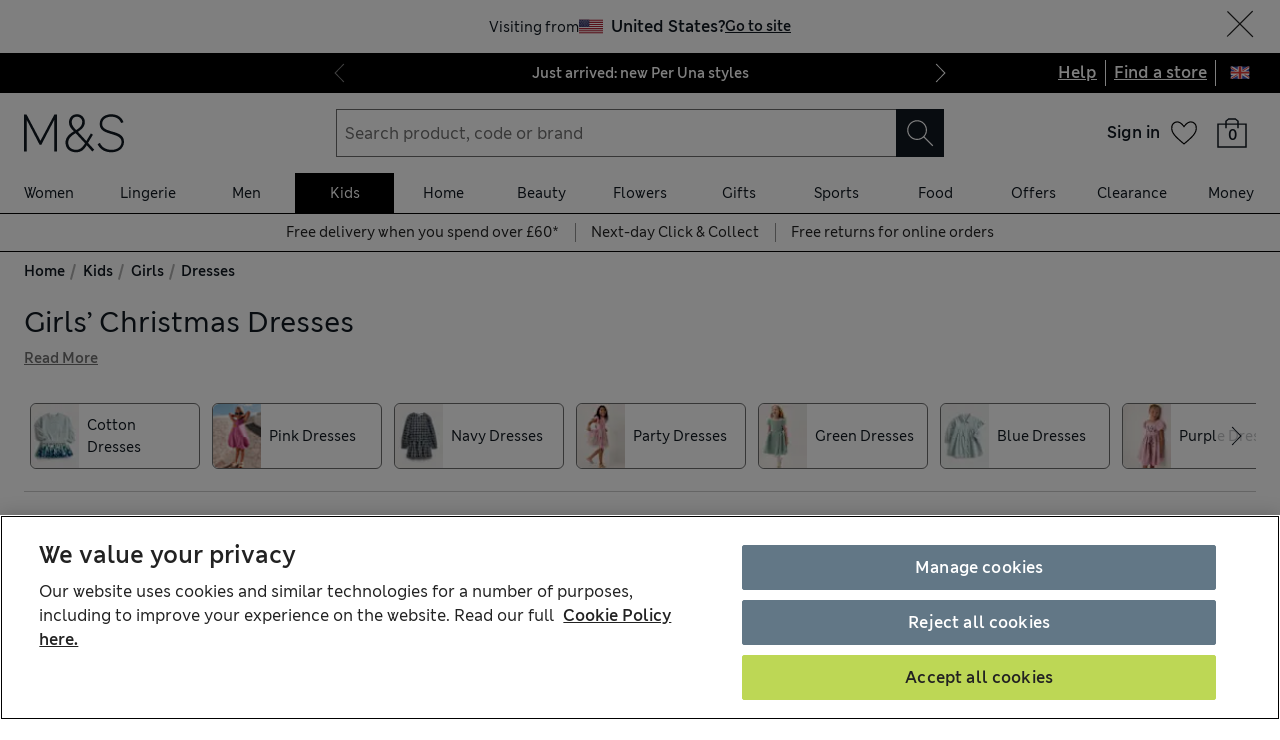

--- FILE ---
content_type: text/html; charset=utf-8
request_url: https://www.marksandspencer.com/l/kids/girls/dresses
body_size: 110427
content:
<!DOCTYPE html><html lang="en-gb"><head><meta charSet="utf-8"/><meta name="viewport" content="width=device-width, initial-scale=1"/><meta name="format-detection" content="telephone=no"/><title>Girls’ Christmas Dresses at M&amp;S</title><meta name="description" content="Our collection of girls’ Christmas dresses has stylish pieces for everyday wear and parties. Explore swishy frocks, sweat dresses and more at M&amp;S"/><meta name="robots" content="index,follow"/><link rel="canonical" href="https://www.marksandspencer.com/l/kids/girls/dresses"/><link rel="alternate" hrefLang="en-GB" href="https://www.marksandspencer.com/l/kids/girls/dresses"/><link rel="alternate" hrefLang="x-default" href="https://www.marksandspencer.com/l/kids/girls/dresses"/><link rel="alternate" hrefLang="en-IE" href="https://www.marksandspencer.com/ie/l/kids/girls/dresses"/><link rel="alternate" hrefLang="ar-SA" href="https://www.marksandspencer.com/sa/l/%D9%85%D9%84%D8%A7%D8%A8%D8%B3-%D8%A7%D9%84%D8%A3%D8%B7%D9%81%D8%A7%D9%84/%D8%A7%D9%84%D9%81%D8%B3%D8%A7%D8%AA%D9%8A%D9%86-%D9%88%D8%A7%D9%84%D8%AC%D8%A7%D9%85%D8%A8%D8%B3%D9%88%D8%AA/"/><link rel="alternate" hrefLang="en-CZ" href="https://www.marksandspencer.com/en-cz/l/kids-girls/dresses-and-skirts/"/><link rel="alternate" hrefLang="en-PL" href="https://www.marksandspencer.com/en-pl/l/kids-girls/dresses-and-skirts/"/><link rel="alternate" hrefLang="es-US" href="https://www.marksandspencer.com/es-us/l/ni%C3%B1os/vestidos-y-faldas/"/><link rel="alternate" hrefLang="en-DE" href="https://www.marksandspencer.com/en-de/l/kids-girls/dresses-and-skirts/"/><link rel="alternate" hrefLang="ar-BH" href="https://www.marksandspencer.com/bh/l/%D9%85%D9%84%D8%A7%D8%A8%D8%B3-%D8%A7%D9%84%D8%A3%D8%B7%D9%81%D8%A7%D9%84/%D8%A7%D9%84%D9%81%D8%B3%D8%A7%D8%AA%D9%8A%D9%86-%D9%88%D8%A7%D9%84%D8%AC%D8%A7%D9%85%D8%A8%D8%B3%D9%88%D8%AA/"/><link rel="alternate" hrefLang="en-PT" href="https://www.marksandspencer.com/pt/l/kids-girls/dresses-and-skirts/"/><link rel="alternate" hrefLang="en-HK" href="https://www.marksandspencer.com/hk/l/kids-girls/dresses-and-skirts/"/><link rel="alternate" hrefLang="en-TW" href="https://www.marksandspencer.com/tw/l/kids-girls/dresses-and-skirts/"/><link rel="alternate" hrefLang="cs-CZ" href="https://www.marksandspencer.com/cz/l/d%C4%9Bti/%C5%A1aty-a-kombin%C3%A9zy/"/><link rel="alternate" hrefLang="en-KR" href="https://www.marksandspencer.com/kr/l/kids-girls/dresses-and-skirts/"/><link rel="alternate" hrefLang="en-KW" href="https://www.marksandspencer.com/kw/l/kids-girls/dresses-and-skirts/"/><link rel="alternate" hrefLang="en-CN" href="https://www.marksandspencer.com/cn/l/kids-girls/dresses-and-skirts/"/><link rel="alternate" hrefLang="en-GR" href="https://www.marksandspencer.com/en-gr/l/kids-girls/dresses-and-skirts/"/><link rel="alternate" hrefLang="en-CY" href="https://www.marksandspencer.com/cy/l/kids-girls/dresses-and-skirts/"/><link rel="alternate" hrefLang="ar-KW" href="https://www.marksandspencer.com/ar-kw/l/%D9%85%D9%84%D8%A7%D8%A8%D8%B3-%D8%A7%D9%84%D8%A3%D8%B7%D9%81%D8%A7%D9%84/%D8%A7%D9%84%D9%81%D8%B3%D8%A7%D8%AA%D9%8A%D9%86-%D9%88%D8%A7%D9%84%D8%AC%D8%A7%D9%85%D8%A8%D8%B3%D9%88%D8%AA/"/><link rel="alternate" hrefLang="en-US" href="https://www.marksandspencer.com/us/l/kids-girls/dresses-and-skirts/"/><link rel="alternate" hrefLang="en-ID" href="https://www.marksandspencer.com/id/l/kids-girls/dresses-and-skirts/"/><link rel="alternate" hrefLang="en-EE" href="https://www.marksandspencer.com/ee/l/kids-girls/dresses-and-skirts/"/><link rel="alternate" hrefLang="en-AE" href="https://www.marksandspencer.com/ae/l/kids-girls/dresses-and-skirts/"/><link rel="alternate" hrefLang="en-IL" href="https://www.marksandspencer.com/il/l/kids-girls/dresses-and-skirts/"/><link rel="alternate" hrefLang="en-HR" href="https://www.marksandspencer.com/hr/l/kids-girls/dresses-and-skirts/"/><link rel="alternate" hrefLang="en-LV" href="https://www.marksandspencer.com/lv/l/kids-girls/dresses-and-skirts/"/><link rel="alternate" hrefLang="en-LU" href="https://www.marksandspencer.com/en-lu/l/kids-girls/dresses-and-skirts/"/><link rel="alternate" hrefLang="en-LT" href="https://www.marksandspencer.com/lt/l/kids-girls/dresses-and-skirts/"/><link rel="alternate" hrefLang="ar-OM" href="https://www.marksandspencer.com/om/l/%D9%85%D9%84%D8%A7%D8%A8%D8%B3-%D8%A7%D9%84%D8%A3%D8%B7%D9%81%D8%A7%D9%84/%D8%A7%D9%84%D9%81%D8%B3%D8%A7%D8%AA%D9%8A%D9%86-%D9%88%D8%A7%D9%84%D8%AC%D8%A7%D9%85%D8%A8%D8%B3%D9%88%D8%AA/"/><link rel="alternate" hrefLang="nl-NL" href="https://www.marksandspencer.com/nl/l/kinderen/jurken-and-rokken/"/><link rel="alternate" hrefLang="en-DK" href="https://www.marksandspencer.com/dk/l/kids-girls/dresses-and-skirts/"/><link rel="alternate" hrefLang="en-HU" href="https://www.marksandspencer.com/hu/l/kids-girls/dresses-and-skirts/"/><link rel="alternate" hrefLang="nl-BE" href="https://www.marksandspencer.com/nl-be/l/kinderen/jurken-and-rokken/"/><link rel="alternate" hrefLang="en-UA" href="https://www.marksandspencer.com/en-ua/l/kids-girls/dresses-and-skirts/"/><link rel="alternate" hrefLang="es-ES" href="https://www.marksandspencer.com/es/l/ni%C3%B1os/vestidos-y-faldas/"/><link rel="alternate" hrefLang="en-QA" href="https://www.marksandspencer.com/qa/l/kids-girls/dresses-and-skirts/"/><link rel="alternate" hrefLang="fr-LU" href="https://www.marksandspencer.com/lu/l/enfant/robes-et-combinaisons/"/><link rel="alternate" hrefLang="fr-FR" href="https://www.marksandspencer.com/fr/l/enfant/robes-et-combinaisons/"/><link rel="alternate" hrefLang="en-VN" href="https://www.marksandspencer.com/vn/l/kids-girls/dresses-and-skirts/"/><link rel="alternate" hrefLang="de-DE" href="https://www.marksandspencer.com/de/l/kinder/kleider-and-jumpsuits/"/><link rel="alternate" hrefLang="en-NL" href="https://www.marksandspencer.com/en-nl/l/kids-girls/dresses-and-skirts/"/><link rel="alternate" hrefLang="en-RO" href="https://www.marksandspencer.com/ro/l/kids-girls/dresses-and-skirts/"/><link rel="alternate" hrefLang="en-JE" href="https://www.marksandspencer.com/je/l/kids-girls/dresses-and-skirts/"/><link rel="alternate" hrefLang="en-NO" href="https://www.marksandspencer.com/no/l/kids-girls/dresses-and-skirts/"/><link rel="alternate" hrefLang="en-RS" href="https://www.marksandspencer.com/rs/l/kids-girls/dresses-and-skirts/"/><link rel="alternate" hrefLang="en-BH" href="https://www.marksandspencer.com/en-bh/l/kids-girls/dresses-and-skirts/"/><link rel="alternate" hrefLang="en-JP" href="https://www.marksandspencer.com/jp/l/kids-girls/dresses-and-skirts/"/><link rel="alternate" hrefLang="en-BG" href="https://www.marksandspencer.com/bg/l/kids-girls/dresses-and-skirts/"/><link rel="alternate" hrefLang="en-JO" href="https://www.marksandspencer.com/jo/l/kids-girls/dresses-and-skirts/"/><link rel="alternate" hrefLang="zh-HK" href="https://www.marksandspencer.com/zh-hk/l/%E7%AB%A5%E8%A3%9D/%E9%80%A3%E8%BA%AB%E8%A3%99%E8%88%87%E9%80%A3%E8%BA%AB%E8%A4%B2/"/><link rel="alternate" hrefLang="en-BE" href="https://www.marksandspencer.com/en-be/l/kids-girls/dresses-and-skirts/"/><link rel="alternate" hrefLang="en-FI" href="https://www.marksandspencer.com/fi/l/kids-girls/dresses-and-skirts/"/><link rel="alternate" hrefLang="pl-PL" href="https://www.marksandspencer.com/pl/l/dzieci/sukienki-i-kombinezony/"/><link rel="alternate" hrefLang="en-IS" href="https://www.marksandspencer.com/is/l/kids-girls/dresses-and-skirts/"/><link rel="alternate" hrefLang="en-MV" href="https://www.marksandspencer.com/mv/l/kids-girls/dresses-and-skirts/"/><link rel="alternate" hrefLang="en-ES" href="https://www.marksandspencer.com/en-es/l/kids-girls/dresses-and-skirts/"/><link rel="alternate" hrefLang="el-GR" href="https://www.marksandspencer.com/gr/l/%CF%80%CE%B1%CE%B9%CE%B4%CE%B9%CE%BA%CE%AC/%CF%86%CE%BF%CF%81%CE%AD%CE%BC%CE%B1%CF%84%CE%B1%2F%CE%BF%CE%BB%CF%8C%CF%83%CF%89%CE%BC%CE%B5%CF%82-%CF%86%CF%8C%CF%81%CE%BC%CE%B5%CF%82/"/><link rel="alternate" hrefLang="en-MY" href="https://www.marksandspencer.com/my/l/kids-girls/dresses-and-skirts/"/><link rel="alternate" hrefLang="en-AL" href="https://www.marksandspencer.com/al/l/kids-girls/dresses-and-skirts/"/><link rel="alternate" hrefLang="en-IT" href="https://www.marksandspencer.com/it/l/kids-girls/dresses-and-skirts/"/><link rel="alternate" hrefLang="en-MX" href="https://www.marksandspencer.com/en-mx/l/kids-girls/dresses-and-skirts/"/><link rel="alternate" hrefLang="fr-CA" href="https://www.marksandspencer.com/fr-ca/l/enfant/robes-et-combinaisons/"/><link rel="alternate" hrefLang="fr-CH" href="https://www.marksandspencer.com/fr-ch/l/enfant/robes-et-combinaisons/"/><link rel="alternate" hrefLang="en-AU" href="https://www.marksandspencer.com/au/l/kids-girls/dresses-and-skirts/"/><link rel="alternate" hrefLang="en-AT" href="https://www.marksandspencer.com/en-at/l/kids-girls/dresses-and-skirts/"/><link rel="alternate" hrefLang="en-SK" href="https://www.marksandspencer.com/sk/l/kids-girls/dresses-and-skirts/"/><link rel="alternate" hrefLang="en-CA" href="https://www.marksandspencer.com/ca/l/kids-girls/dresses-and-skirts/"/><link rel="alternate" hrefLang="en-OM" href="https://www.marksandspencer.com/en-om/l/kids-girls/dresses-and-skirts/"/><link rel="alternate" hrefLang="en-KG" href="https://www.marksandspencer.com/kg/l/kids-girls/dresses-and-skirts/"/><link rel="alternate" hrefLang="ar-AE" href="https://www.marksandspencer.com/ar-ae/l/%D9%85%D9%84%D8%A7%D8%A8%D8%B3-%D8%A7%D9%84%D8%A3%D8%B7%D9%81%D8%A7%D9%84/%D8%A7%D9%84%D9%81%D8%B3%D8%A7%D8%AA%D9%8A%D9%86-%D9%88%D8%A7%D9%84%D8%AC%D8%A7%D9%85%D8%A8%D8%B3%D9%88%D8%AA/"/><link rel="alternate" hrefLang="en-CH" href="https://www.marksandspencer.com/ch/l/kids-girls/dresses-and-skirts/"/><link rel="alternate" hrefLang="zh-SG" href="https://www.marksandspencer.com/zh-sg/l/%E5%84%BF%E7%AB%A5/%E8%BF%9E%E8%A1%A3%E8%A3%99%E5%92%8C%E8%BF%9E%E8%BA%AB%E8%A1%A3/"/><link rel="alternate" hrefLang="en-SA" href="https://www.marksandspencer.com/en-sa/l/kids-girls/dresses-and-skirts/"/><link rel="alternate" hrefLang="de-AT" href="https://www.marksandspencer.com/at/l/kinder/kleider-and-jumpsuits/"/><link rel="alternate" hrefLang="en-BN" href="https://www.marksandspencer.com/bn/l/kids-girls/dresses-and-skirts/"/><link rel="alternate" hrefLang="en-FR" href="https://www.marksandspencer.com/en-fr/l/kids-girls/dresses-and-skirts/"/><link rel="alternate" hrefLang="en-NZ" href="https://www.marksandspencer.com/nz/l/kids-girls/dresses-and-skirts/"/><link rel="alternate" hrefLang="en-SE" href="https://www.marksandspencer.com/se/l/kids-girls/dresses-and-skirts/"/><link rel="alternate" hrefLang="fr-BE" href="https://www.marksandspencer.com/fr-be/l/enfant/robes-et-combinaisons/"/><link rel="alternate" hrefLang="en-SI" href="https://www.marksandspencer.com/si/l/kids-girls/dresses-and-skirts/"/><link rel="alternate" hrefLang="ar-QA" href="https://www.marksandspencer.com/ar-qa/l/%D9%85%D9%84%D8%A7%D8%A8%D8%B3-%D8%A7%D9%84%D8%A3%D8%B7%D9%81%D8%A7%D9%84/%D8%A7%D9%84%D9%81%D8%B3%D8%A7%D8%AA%D9%8A%D9%86-%D9%88%D8%A7%D9%84%D8%AC%D8%A7%D9%85%D8%A8%D8%B3%D9%88%D8%AA/"/><link rel="alternate" hrefLang="en-SG" href="https://www.marksandspencer.com/sg/l/kids-girls/dresses-and-skirts/"/><meta property="og:title" content="Girls’ Christmas Dresses at M&amp;S"/><meta property="og:description" content="Our collection of girls’ Christmas dresses has stylish pieces for everyday wear and parties. Explore swishy frocks, sweat dresses and more at M&amp;S"/><meta property="og:url" content="https://www.marksandspencer.com/l/kids/girls/dresses"/><meta property="og:image" content="https://assets.digitalcontent.marksandspencer.app/image/upload/q_auto,f_auto/SD_04_T77_3000S_J8_X_EC_90"/><meta property="og:image:alt" content="Plisse Dress (2-16 Yrs)"/><meta property="og:type" content="website"/><meta property="og:site_name" content="Marks &amp; Spencer"/><meta name="next-head-count" content="100"/><link rel="shortcut icon" href="https://static.marksandspencer.com/images/favicon.ico"/><link rel="preload" href="https://static.marksandspencer.com/fonts/mnsLondon/mnsLondonRegular.woff2" as="font" type="font/woff2" crossorigin="anonymous"/><link rel="preload" href="https://static.marksandspencer.com/fonts/mnsLondon/mnsLondonSemiBold.woff2" as="font" type="font/woff2" crossorigin="anonymous"/><link href="https://s.go-mpulse.net/" rel="preconnect"/><link href="https://tags.tiqcdn.com/" rel="preconnect"/><link href="https://asset1.cxnmarksandspencer.com/" rel="preconnect"/><link href="https://images.ctfassets.net/" rel="preconnect"/><link href="https://experience.marksandspencer.app/v1/graphql" rel="preconnect" crossorigin="anonymous"/><link href="https://personalised-discovery.marksandspencer.app/" rel="preconnect" crossorigin="anonymous"/><link href="https://static.marksandspencer.com/" rel="dns-prefetch"/><link href="https://asset1.marksandspencer.com/" rel="dns-prefetch"/><link href="https://api.marksandspencer.com/" rel="dns-prefetch"/><link href="https://prod.prod.gql-mesh.gql.mnscorp.net/graphql" rel="dns-prefetch"/><link rel="preload" href="/browse/asset/_next/static/css/555bf17efa4692ec.css" as="style"/><link rel="preload" href="/browse/asset/_next/static/css/acad2d69d28f0ae0.css" as="style"/><link rel="preload" href="/browse/asset/_next/static/css/b05b27446d30ea95.css" as="style"/><link rel="preload" href="/browse/asset/_next/static/css/82979dfcec0c8c74.css" as="style"/><link rel="preload" href="/browse/asset/_next/static/css/1e0dd438dd44a33c.css" as="style"/><link rel="preload" href="/browse/asset/_next/static/css/3b07960acfccd370.css" as="style"/><script type="text/javascript" src="https://www.marksandspencer.com/public/d2d7f6b49a629ac6f7a162ea10263e70bc001213761b" async ></script><script type="application/ld+json">{"@context":"https://schema.org","@type":"Organization","name":"Marks & Spencer","url":"https://www.marksandspencer.com","sameAs":["https://www.facebook.com/MarksandSpencer","https://x.com/marksandspencer","https://www.instagram.com/marksandspencer","https://www.linkedin.com/company/marks-and-spencer"],"logo":"https://static.marksandspencer.com/images/MAndSLogo-v2.svg","contactPoint":{"@type":"ContactPoint","telephone":"0333 014 8000","contactType":"customer service","areaServed":"GB"}}</script><script type="application/ld+json">{"@context":"https://schema.org","@type":"BreadcrumbList","itemListElement":[{"@type":"ListItem","position":0,"item":{"@id":"/","name":"Home"}},{"@type":"ListItem","position":2,"item":{"@id":"/c/kids","name":"Kids"}},{"@type":"ListItem","position":3,"item":{"@id":"/l/kids/girls","name":"Girls"}},{"@type":"ListItem","position":4,"item":{"@id":"/l/kids/girls/dresses","name":"Dresses"}}]}</script><link rel="preload" as="image" imageSrcSet="https://assets.digitalcontent.marksandspencer.app/image/upload/w_128,q_auto,f_auto/SD_04_T77_3000S_J8_X_EC_90 128w, https://assets.digitalcontent.marksandspencer.app/image/upload/w_256,q_auto,f_auto/SD_04_T77_3000S_J8_X_EC_90 256w, https://assets.digitalcontent.marksandspencer.app/image/upload/w_384,q_auto,f_auto/SD_04_T77_3000S_J8_X_EC_90 384w, https://assets.digitalcontent.marksandspencer.app/image/upload/w_640,q_auto,f_auto/SD_04_T77_3000S_J8_X_EC_90 640w, https://assets.digitalcontent.marksandspencer.app/image/upload/w_768,q_auto,f_auto/SD_04_T77_3000S_J8_X_EC_90 768w, https://assets.digitalcontent.marksandspencer.app/image/upload/w_1024,q_auto,f_auto/SD_04_T77_3000S_J8_X_EC_90 1024w, https://assets.digitalcontent.marksandspencer.app/image/upload/w_1280,q_auto,f_auto/SD_04_T77_3000S_J8_X_EC_90 1280w, https://assets.digitalcontent.marksandspencer.app/image/upload/w_1920,q_auto,f_auto/SD_04_T77_3000S_J8_X_EC_90 1920w, https://assets.digitalcontent.marksandspencer.app/image/upload/w_2560,q_auto,f_auto/SD_04_T77_3000S_J8_X_EC_90 2560w" imageSizes="(min-width: 768px) 20vw, 30vw" fetchPriority="high"/><link rel="preload" as="image" imageSrcSet="https://assets.digitalcontent.marksandspencer.app/image/upload/w_128,q_auto,f_auto/SD_04_T77_3915T_Y8_X_EC_0 128w, https://assets.digitalcontent.marksandspencer.app/image/upload/w_256,q_auto,f_auto/SD_04_T77_3915T_Y8_X_EC_0 256w, https://assets.digitalcontent.marksandspencer.app/image/upload/w_384,q_auto,f_auto/SD_04_T77_3915T_Y8_X_EC_0 384w, https://assets.digitalcontent.marksandspencer.app/image/upload/w_640,q_auto,f_auto/SD_04_T77_3915T_Y8_X_EC_0 640w, https://assets.digitalcontent.marksandspencer.app/image/upload/w_768,q_auto,f_auto/SD_04_T77_3915T_Y8_X_EC_0 768w, https://assets.digitalcontent.marksandspencer.app/image/upload/w_1024,q_auto,f_auto/SD_04_T77_3915T_Y8_X_EC_0 1024w, https://assets.digitalcontent.marksandspencer.app/image/upload/w_1280,q_auto,f_auto/SD_04_T77_3915T_Y8_X_EC_0 1280w, https://assets.digitalcontent.marksandspencer.app/image/upload/w_1920,q_auto,f_auto/SD_04_T77_3915T_Y8_X_EC_0 1920w, https://assets.digitalcontent.marksandspencer.app/image/upload/w_2560,q_auto,f_auto/SD_04_T77_3915T_Y8_X_EC_0 2560w" imageSizes="(min-width: 768px) 20vw, 30vw" fetchPriority="high"/><script src="https://cdn.optimizely.com/js/23116130417.js"></script><script>
            (function () {
              if (typeof window !== 'undefined' && window.optimizely) {
                const optlyPages = window.optimizely.get('data').pages;

                Object.keys(optlyPages).forEach((pageId) => {
                  // Deactivate page
                  window.optimizely.push({
                    type: 'page',
                    pageName: optlyPages[pageId].apiName,
                    isActive: false,
                  });

                });
              }
            })();</script><script id="optimizelyFetchDatafile" data-nscript="beforeInteractive">
    fetch('https://cdn.optimizely.com/datafiles/NpHHtXg3piHbWzCrf9RkQ.json')
      .then((response) => response.json())
      .then((data) => { 
        window.optimizelyDatafile = data;
      });
  </script><link rel="stylesheet" href="/browse/asset/_next/static/css/555bf17efa4692ec.css" data-n-g=""/><link rel="stylesheet" href="/browse/asset/_next/static/css/acad2d69d28f0ae0.css" data-n-p=""/><link rel="stylesheet" href="/browse/asset/_next/static/css/b05b27446d30ea95.css" data-n-p=""/><link rel="stylesheet" href="/browse/asset/_next/static/css/82979dfcec0c8c74.css" data-n-p=""/><link rel="stylesheet" href="/browse/asset/_next/static/css/1e0dd438dd44a33c.css" data-n-p=""/><link rel="stylesheet" href="/browse/asset/_next/static/css/3b07960acfccd370.css" data-n-p=""/><noscript data-n-css=""></noscript><script defer="" noModule="" src="/browse/asset/_next/static/chunks/polyfills-42372ed130431b0a.js"></script><script id="dynatrace-rum-sdk" src="https://js-cdn.dynatrace.com/jstag/15fc9f135f3/bf94809uzh/3d0fec4ecab1d80_complete.js" data-nscript="beforeInteractive"></script><script src="/browse/asset/_next/static/chunks/webpack-d9d2b14edcc893ac.js" defer=""></script><script src="/browse/asset/_next/static/chunks/framework-b840c8a8b1b0bfb3.js" defer=""></script><script src="/browse/asset/_next/static/chunks/main-3b39e31a356b3415.js" defer=""></script><script src="/browse/asset/_next/static/chunks/pages/_app-30586bc532372da6.js" defer=""></script><script src="/browse/asset/_next/static/chunks/28853a97-38423f10a0c9062f.js" defer=""></script><script src="/browse/asset/_next/static/chunks/9781-68e009ebf7884ddb.js" defer=""></script><script src="/browse/asset/_next/static/chunks/43463-5f6d9310e0d1c2b0.js" defer=""></script><script src="/browse/asset/_next/static/chunks/77510-bb41a7b9300747cc.js" defer=""></script><script src="/browse/asset/_next/static/chunks/64723-a271899b7d36a3b5.js" defer=""></script><script src="/browse/asset/_next/static/chunks/19879-290644b067753cb9.js" defer=""></script><script src="/browse/asset/_next/static/chunks/5286-cf09ce53e6eb69c1.js" defer=""></script><script src="/browse/asset/_next/static/chunks/50039-0b7dddeedc64e035.js" defer=""></script><script src="/browse/asset/_next/static/chunks/83458-8dd3f03c75c3942c.js" defer=""></script><script src="/browse/asset/_next/static/chunks/83664-83594d2c0a343aab.js" defer=""></script><script src="/browse/asset/_next/static/chunks/38686-ded0fd9ae03891f8.js" defer=""></script><script src="/browse/asset/_next/static/chunks/17650-1e341455ac597105.js" defer=""></script><script src="/browse/asset/_next/static/chunks/57767-3f2a229db4b3cd8e.js" defer=""></script><script src="/browse/asset/_next/static/chunks/25968-0c267e43f23005f0.js" defer=""></script><script src="/browse/asset/_next/static/chunks/1475-d55d493cf5f4033c.js" defer=""></script><script src="/browse/asset/_next/static/chunks/2160-c155ebfe2c798747.js" defer=""></script><script src="/browse/asset/_next/static/chunks/pages/%5Blocation%5D/%5Blocale%5D/l/%5B...categories%5D-a32df0861a990cbf.js" defer=""></script><script src="/browse/asset/_next/static/browse-d35a1c45/_buildManifest.js" defer=""></script><script src="/browse/asset/_next/static/browse-d35a1c45/_ssgManifest.js" defer=""></script></head><body data-tagg-experience="treatment-v1" data-framework="onyx"><script type="text/javascript">document.body.classList.add("has-js")</script><script type="text/javascript">
                if (typeof globalThis === 'undefined') {
                  var globalThis = Function('return this')();
                }

                if (typeof String.prototype.replaceAll === "undefined") {
                  String.prototype.replaceAll = function(match, replace) {
                    return this.replace(new RegExp(match, 'g'), () => replace);
                  }
                }
              </script><link rel="preload" as="image" href="https://static.marksandspencer.com/icons/country-flags/UK.svg"/><link rel="preload" as="image" imageSrcSet="https://assets.digitalcontent.marksandspencer.app/image/upload/w_128,q_auto,f_auto/SD_04_T77_3000S_J8_X_EC_90 128w, https://assets.digitalcontent.marksandspencer.app/image/upload/w_256,q_auto,f_auto/SD_04_T77_3000S_J8_X_EC_90 256w, https://assets.digitalcontent.marksandspencer.app/image/upload/w_384,q_auto,f_auto/SD_04_T77_3000S_J8_X_EC_90 384w, https://assets.digitalcontent.marksandspencer.app/image/upload/w_640,q_auto,f_auto/SD_04_T77_3000S_J8_X_EC_90 640w, https://assets.digitalcontent.marksandspencer.app/image/upload/w_768,q_auto,f_auto/SD_04_T77_3000S_J8_X_EC_90 768w, https://assets.digitalcontent.marksandspencer.app/image/upload/w_1024,q_auto,f_auto/SD_04_T77_3000S_J8_X_EC_90 1024w, https://assets.digitalcontent.marksandspencer.app/image/upload/w_1280,q_auto,f_auto/SD_04_T77_3000S_J8_X_EC_90 1280w, https://assets.digitalcontent.marksandspencer.app/image/upload/w_1920,q_auto,f_auto/SD_04_T77_3000S_J8_X_EC_90 1920w, https://assets.digitalcontent.marksandspencer.app/image/upload/w_2560,q_auto,f_auto/SD_04_T77_3000S_J8_X_EC_90 2560w" imageSizes="(min-width: 768px) 20vw, 30vw" fetchPriority="high"/><link rel="preload" as="image" imageSrcSet="https://assets.digitalcontent.marksandspencer.app/image/upload/w_128,q_auto,f_auto/SD_04_T77_3915T_Y8_X_EC_0 128w, https://assets.digitalcontent.marksandspencer.app/image/upload/w_256,q_auto,f_auto/SD_04_T77_3915T_Y8_X_EC_0 256w, https://assets.digitalcontent.marksandspencer.app/image/upload/w_384,q_auto,f_auto/SD_04_T77_3915T_Y8_X_EC_0 384w, https://assets.digitalcontent.marksandspencer.app/image/upload/w_640,q_auto,f_auto/SD_04_T77_3915T_Y8_X_EC_0 640w, https://assets.digitalcontent.marksandspencer.app/image/upload/w_768,q_auto,f_auto/SD_04_T77_3915T_Y8_X_EC_0 768w, https://assets.digitalcontent.marksandspencer.app/image/upload/w_1024,q_auto,f_auto/SD_04_T77_3915T_Y8_X_EC_0 1024w, https://assets.digitalcontent.marksandspencer.app/image/upload/w_1280,q_auto,f_auto/SD_04_T77_3915T_Y8_X_EC_0 1280w, https://assets.digitalcontent.marksandspencer.app/image/upload/w_1920,q_auto,f_auto/SD_04_T77_3915T_Y8_X_EC_0 1920w, https://assets.digitalcontent.marksandspencer.app/image/upload/w_2560,q_auto,f_auto/SD_04_T77_3915T_Y8_X_EC_0 2560w" imageSizes="(min-width: 768px) 20vw, 30vw" fetchPriority="high"/><div id="__next"><div><header data-business-unit="mnscore"><div data-testid="unsupported-browser-message-banner" class="browser-support-banner_wrapper__ysWvN"><script type="text/javascript">
window.addEventListener('load', function () {
    const userAgent = window.navigator.userAgent || '';
    const chromeAgent = userAgent.indexOf('Chrome') > -1 || userAgent.indexOf('Chromium') > -1;

    const versionMatch = /Version\/(\d+).+Safari/.exec(userAgent);
    const version = versionMatch && versionMatch[1];

    if (version && version < 12 && !chromeAgent) {
      const banner = document.getElementById('unsupported-browser-message-banner');
      if (banner) {
        banner.style.display = 'block';
      }
    }
  });  
</script><div class="message-banner-v2_root__HviwD message-banner-v2_info__gEM51"><p class="media-0_body__yf6Z_ media-0_strong__aXigV">Update your browser for a better shopping experience!</p><p class="media-0_textSm__Q52Mz">Get faster load times, stronger security and access to all features.</p></div></div><div class="top-header_topHeaderContainer__cAXdQ"><a class="media-0_label__6_MaV skip-link_wrapper__ec15Q link_link__EtgPi link_primary__hQmpK link_inverse__7Tg_v" style="--border-colour:var(--colour-stroke-interactive-secondary-default)" href="#main-content">Skip to content<span style="--render-svg-icon-url:url(&#x27;https://static.marksandspencer.com/icons/svgs/ArrowRight-v3-1.svg?key=v3&#x27;);--render-svg-icon-color:#222222;--render-svg-height:24px;--render-svg-width:24px;--render-svg-background-size:24px" class="render-svg_svg__ah__C render-svg_coloured__G_eK5 link_arrowIcon__PjwUv" role="presentation"></span></a><div class="top-header_topHeaderWrapper__BklSM"><div class="top-header_siteStripeContainer__lhfkV"><div class="site-stripe_siteStripeContainer__6dYgr site-stripe_dark__kP24I site-stripe_slidableSiteStripe__HZdZu"><div class="site-stripe_carouselWrapper__wi66x"><div class="eco-box_ecoBox__50nux eco-box_gap__B80YD eco-box_gapPolyfill__zyYBi carousel_root__bmbkv" style="--gap-up-to-md:1rem;--gap-md-to-lg:1rem;--gap-lg-to-xl:1rem;--gap-from-xl:1rem;--gap-polyfill-mb-up-to-md:1rem;--gap-polyfill-mb-md-to-lg:1rem;--gap-polyfill-mb-lg-to-xl:1rem;--gap-polyfill-mb-from-xl:1rem"><ul class="eco-box_ecoBox__50nux eco-box_gap__B80YD eco-box_gapPolyfill__zyYBi listUnstyled carousel_slides__n_k7Q" style="--gap-up-to-md:0rem;--gap-md-to-lg:0rem;--gap-lg-to-xl:0rem;--gap-from-xl:0rem;--gap-polyfill-mr-up-to-md:0rem;--gap-polyfill-mr-md-to-lg:0rem;--gap-polyfill-mr-lg-to-xl:0rem;--gap-polyfill-mr-from-xl:0rem;--slide-width-sm:calc((100% - (0rem * 0)) / 1);--slide-width-md:calc((100% - (0rem * 0)) / 1);--slide-width-lg:calc((100% - (0rem * 0)) / 1);--slide-width-xl:calc((100% - (0rem * 0)) / 1)" aria-label="Carousel Slides"><li class="carousel_slide___fpt4 slide-1"><a class="media-0_textSm__Q52Mz media-0_noTextDecoration__I3GOV site-stripe_textColor__lwIHt site-stripe_slideItem__r1Osm media-0_strong__aXigV" href="/l/women/per-una#intid=sitestripe_1_just%20arrived%3a%20new%20per%20una%20styles" data-slide="true" aria-label="Just arrived: new Per Una styles">Just arrived: new Per Una styles</a></li><li class="carousel_slide___fpt4 slide-2"><a class="media-0_textSm__Q52Mz media-0_noTextDecoration__I3GOV site-stripe_textColor__lwIHt site-stripe_slideItem__r1Osm media-0_strong__aXigV" href="/l/women/knitwear/jumpers#intid=sitestripe_2_the%20jumpers%20you%20need%20this%20january" data-slide="true" aria-label="The jumpers you need this January">The jumpers you need this January</a></li><li class="carousel_slide___fpt4 slide-3"><a class="media-0_textSm__Q52Mz media-0_noTextDecoration__I3GOV site-stripe_textColor__lwIHt site-stripe_slideItem__r1Osm media-0_strong__aXigV" href="/c/money/credit-card/rewards#intid=sitestripe_3_m%26s%20rewards%20credit%20card%20-%20find%20out%20more" data-slide="true" aria-label="M&amp;S Rewards Credit Card - find out more">M&amp;S Rewards Credit Card - find out more</a></li></ul></div><div class="eco-box_ecoBox__50nux eco-box_gap__B80YD eco-box_gapPolyfill__zyYBi pagination_pagination__sDmcn" style="--gap-up-to-md:0.5rem;--gap-md-to-lg:0.5rem;--gap-lg-to-xl:0.5rem;--gap-from-xl:0.5rem;--gap-polyfill-mr-up-to-md:0.5rem;--gap-polyfill-mr-md-to-lg:0.5rem;--gap-polyfill-mr-lg-to-xl:0.5rem;--gap-polyfill-mr-from-xl:0.5rem"><span class="site-stripe_chevron__WxvR_ site-stripe_prev__poCat"><button class="pagination_trigger__YEwyN" disabled="" aria-disabled="true" tabindex="-1" aria-label="Previous page"><span style="--render-svg-icon-url:url(&#x27;https://static.marksandspencer.com/icons/svgs/ChevronLeftDefault.svg?key=v3&#x27;);--render-svg-background-size:40px" class="render-svg_svg__ah__C render-svg_coloured__G_eK5 pagination_chevron__OQlJ6" role="presentation"></span></button></span><span class="site-stripe_chevron__WxvR_ site-stripe_next__4nKBG"><button class="pagination_trigger__YEwyN" disabled="" aria-disabled="true" tabindex="-1" aria-label="Next page"><span style="--render-svg-icon-url:url(&#x27;https://static.marksandspencer.com/icons/svgs/ChevronRightDefault.svg?key=v3&#x27;);--render-svg-background-size:40px" class="render-svg_svg__ah__C render-svg_coloured__G_eK5 pagination_chevron__OQlJ6" role="presentation"></span></button></span></div></div></div></div><div class="top-header_topLinksWrapper__9tyK4"><div class="top-header_topLinks__tqyQ5"><a class="media-0_label__6_MaV link_link__EtgPi link_inline__c8leo link_inverse__7Tg_v" style="--border-colour:var(--colour-stroke-interactive-secondary-default)" href="/c/help-and-support">Help</a></div><div class="top-header_topLinks__tqyQ5"><a class="media-0_label__6_MaV link_link__EtgPi link_inline__c8leo link_inverse__7Tg_v" style="--border-colour:var(--colour-stroke-interactive-secondary-default)" href="/MSResStoreFinderGlobalBaseCmd?catalogId=10051&amp;langId=-24&amp;storeId=10151">Find a store</a></div><div class="top-header_flyoutButtonWrapper__L7qd8"><button type="submit" class="interaction-icon_black__zop0b interaction-icon_interaction__ZoJ6X interaction-icon_small__9dKmG interaction-icon_removeBackground__XjDso" aria-label="United Kingdom selected: Change country"><span style="--render-svg-icon-url:url(&#x27;https://static.marksandspencer.com/icons/country-flags/UK-v2.svg?key=v3&#x27;);--render-svg-height:20px;--render-svg-width:20px;--render-svg-background-size:20px" class="render-svg_svg__ah__C" role="presentation"></span></button></div></div></div></div><div class="header-container_containerWrapper__CBAyP"><div class="header-container_container__edJ3Y"><div class="header_informationalHeaderContainer__aWk5s"><div class="header_informationalHeader__ML73G"><div class="eco-box_ecoBox__50nux eco-box_gap__B80YD header_logoArea__HdMWU" style="--gap-up-to-md:0.25rem;--gap-md-to-lg:0.25rem;--gap-lg-to-xl:0.25rem;--gap-from-xl:0.25rem"><div class="header_visibleFromMd__Io7jZ header_hiddenFromXl__oLNd_ header_burgerIcon__41_JB"><button type="submit" class="interaction-icon_white__LTcv9 interaction-icon_interaction__ZoJ6X interaction-icon_sizeSmSmall__r7xBT interaction-icon_sizeMdMedium__3IwJj interaction-icon_removeBackground__XjDso" aria-label="Open navigation menu"><span style="--render-svg-icon-url:url(&#x27;https://static.marksandspencer.com/icons/svgs/MenuBurger-v3-1.svg?key=v3&#x27;);--render-svg-icon-color:var(--colour-icon-on-background-alt);--render-svg-height-sm:20px;--render-svg-height-md:28px;--render-svg-width-sm:20px;--render-svg-width-md:28px;--render-svg-background-size-sm:20px;--render-svg-background-size-md:28px" class="render-svg_svg__ah__C render-svg_coloured__G_eK5" role="presentation"></span></button></div><a class="media-0_label__6_MaV link_link__EtgPi link_inline__c8leo" style="--border-colour:var(--colour-stroke-interactive-secondary-default)" href="/" aria-label="Go to the M&amp;S home page"><span style="--render-svg-icon-url:url(&#x27;https://static.marksandspencer.com/images/MAndSLogo-v2.svg?key=v3&#x27;);--render-svg-height-sm:24px;--render-svg-height-xl:40px;--render-svg-width-sm:60px;--render-svg-width-xl:100px" class="render-svg_svg__ah__C render-svg_coloured__G_eK5" role="presentation"></span></a></div><div class="eco-box_ecoBox__50nux eco-box_gap__B80YD header_searchArea__vH4hz" style="--gap-up-to-md:0.25rem;--gap-md-to-lg:0.25rem;--gap-lg-to-xl:0.25rem;--gap-from-xl:0.25rem"><div class="header_visibleFromSm__HvTI_ header_hiddenFromMd__PSEeO header_burgerIcon__41_JB"><button type="submit" class="interaction-icon_white__LTcv9 interaction-icon_interaction__ZoJ6X interaction-icon_sizeSmSmall__r7xBT interaction-icon_sizeMdMedium__3IwJj interaction-icon_removeBackground__XjDso" aria-label="Open navigation menu"><span style="--render-svg-icon-url:url(&#x27;https://static.marksandspencer.com/icons/svgs/MenuBurger-v3-1.svg?key=v3&#x27;);--render-svg-icon-color:var(--colour-icon-on-background-alt);--render-svg-height-sm:20px;--render-svg-height-md:28px;--render-svg-width-sm:20px;--render-svg-width-md:28px;--render-svg-background-size-sm:20px;--render-svg-background-size-md:28px" class="render-svg_svg__ah__C render-svg_coloured__G_eK5" role="presentation"></span></button></div><div class=""><form role="search" class="search-box_root__mibYp" data-open="false"><button type="button" aria-label="Close search overlay" class="search-box_overlay__flAvq"></button><div class="search-box_searchIcon__kNOUd"><button type="button" class="interaction-icon_white__LTcv9 interaction-icon_interaction__ZoJ6X interaction-icon_sizeSmSmall__r7xBT interaction-icon_sizeMdMedium__3IwJj interaction-icon_removeBackground__XjDso" aria-label="Open search overlay"><span style="--render-svg-icon-url:url(&#x27;https://static.marksandspencer.com/icons/svgs/Search-v3-1.svg?key=v3&#x27;);--render-svg-icon-color:var(--colour-icon-on-background-alt);--render-svg-height-sm:20px;--render-svg-height-md:28px;--render-svg-width-sm:20px;--render-svg-width-md:28px;--render-svg-background-size-sm:20px;--render-svg-background-size-md:28px" class="render-svg_svg__ah__C render-svg_coloured__G_eK5" role="presentation"></span></button></div><div class="search-box_container__0gitj"><div class="search-box_closeButton__pV29y"><button type="button" class="interaction-icon_white__LTcv9 interaction-icon_interaction__ZoJ6X interaction-icon_small__9dKmG" aria-label="Close search overlay"><span style="--render-svg-icon-url:url(&#x27;https://static.marksandspencer.com/icons/svgs/Cross-v3-1.svg?key=v3&#x27;);--render-svg-icon-color:var(--colour-icon-on-background-alt);--render-svg-height:20px;--render-svg-width:20px;--render-svg-background-size:20px" class="render-svg_svg__ah__C render-svg_coloured__G_eK5" role="presentation"></span></button></div><div class="search-box_searchBoxWrapper__ZN3NL formFieldMinMaxWidth search-box_hasClearButton__u4Bxn"><div class="input_inputWrapper__JfYDm formFieldMinMaxWidth" style="--input-error-icon-url:url(https://static.marksandspencer.com/icons/svgs/ErrorTriangle-v3-1.svg);--input-success-icon-url:url(https://static.marksandspencer.com/icons/svgs/SuccessCheck-v3-1.svg)"><div class="input_labelWrapper__WcgPB"><label class="media-0_textSm__Q52Mz label_labelContainer__KvIGC visuallyHide media-0_strong__aXigV" for="searchId">Search product, code or brand</label></div><input class="formDefaultStyles formActiveStylesOnFocus" id="searchId" type="search" required="" placeholder="Search product, code or brand" autoComplete="off" autoCapitalize="off" autoCorrect="off" name="searchTerm" value=""/></div><div class="search-box_buttonsWrapper__3fsOC"><div class="search-box_clearButton__K96h9"><button class="button_btn__MU562 button_btnTertiary__Jq39s button_compact__hHbA5" type="button" aria-label="Clear search input">Clear</button></div><div><button type="submit" class="interaction-icon_black__zop0b interaction-icon_interaction__ZoJ6X interaction-icon_medium__ptojH" aria-label="Search" id="SearchIconInputBtn"><span style="--render-svg-icon-url:url(&#x27;https://static.marksandspencer.com/icons/svgs/Search-v3-1.svg?key=v3&#x27;);--render-svg-icon-color:var(--colour-icon-on-background-default);--render-svg-height:28px;--render-svg-width:28px;--render-svg-background-size:28px" class="render-svg_svg__ah__C render-svg_coloured__G_eK5" role="presentation"></span></button></div></div></div></div></form></div></div><div class="eco-box_ecoBox__50nux eco-box_gap__B80YD header_iconsArea__mzB20" style="--gap-up-to-md:0.25rem;--gap-md-to-lg:0.25rem;--gap-lg-to-xl:0.25rem;--gap-from-xl:0.25rem"><div class="popover_wrapper__RUzcS"><div class="account-dropdown_signIn__G_a6h"><a class="media-0_label__6_MaV account-dropdown_link__J9RNw link_link__EtgPi link_inline__c8leo" style="--border-colour:var(--colour-stroke-interactive-secondary-default)" href="/webapp/wcs/stores/servlet/MSResLogin?catalogId=10051&amp;langId=-24&amp;storeId=10151&amp;myAcctMain=1&amp;intid=header_sign-in_sign-in"><p class="media-0_textXs__ZzHWu media-1024_body__U9DnX media-0_strong__aXigV">Sign in</p></a></div><button class="popover_toggleButton__OPeaL popover_right__xMwNk" aria-label="Open your account options"><span style="--render-svg-icon-url:url(&#x27;https://static.marksandspencer.com/icons/svgs/ChevronDownDefault.svg?key=v3&#x27;);--render-svg-height:20px;--render-svg-width:20px;--render-svg-background-size:20px" class="render-svg_svg__ah__C render-svg_coloured__G_eK5" role="presentation"></span></button><div class="popover_activeArea__wCif4 popover_right__xMwNk popover_close__Vxevf"><div class="popover_content__Y08Ij popover_right__xMwNk" style="--content-width:21.5rem"><div><div class=""><div class="account-dropdown_content__lYP3e"><p class="media-0_body__yf6Z_ media-0_strong__aXigV" style="--typography-gutter-bottom:0.5rem">Sign in or create an account:</p><ul class="account-dropdown_contentList__qy0m5"><li class="media-0_textSm__Q52Mz" style="--typography-gutter-bottom:0.25rem">for faster checkout</li><li class="media-0_textSm__Q52Mz" style="--typography-gutter-bottom:0.25rem">to unlock personalised Sparks offers</li><li class="media-0_textSm__Q52Mz" style="--typography-gutter-bottom:0.25rem">to access order history and track deliveries</li></ul><ul class="listUnstyled"><li><a class="media-0_label__6_MaV account-dropdown_myAccountLink__sZMxs account-dropdown_link__J9RNw link_link__EtgPi link_inline__c8leo" style="--border-colour:var(--colour-stroke-interactive-secondary-default)" href="/webapp/wcs/stores/servlet/MSResLogin?catalogId=10051&amp;langId=-24&amp;storeId=10151&amp;myAcctMain=1&amp;intid=header_sign-in_sign-in"><span style="--render-svg-icon-url:url(&#x27;https://static.marksandspencer.com/icons/svgs/ProfileAccount-v3-1.svg?key=v3&#x27;);--render-svg-background-size:32px" class="render-svg_svg__ah__C render-svg_coloured__G_eK5 account-dropdown_icon__8a_xf" role="presentation"></span><span class="media-0_textSm__Q52Mz">Sign in</span></a><div class="eco-box_ecoBox__50nux dividers_light__CqawO dividers_divider__sG9K6 dividers_horizontal__Pr0w7"></div></li><li><a class="media-0_label__6_MaV account-dropdown_myAccountLink__sZMxs account-dropdown_link__J9RNw link_link__EtgPi link_inline__c8leo" style="--border-colour:var(--colour-stroke-interactive-secondary-default)" href="/webapp/wcs/stores/servlet/MSResUserRegistration?catalogId=10051&amp;myAcctMain=1&amp;langId=-24&amp;storeId=10151&amp;isHeaderReg=Y&amp;intid=header_sign-in_create-an-account"><span style="--render-svg-icon-url:url(&#x27;https://static.marksandspencer.com/icons/svgs/CreateAccount-v3-1.svg?key=v3&#x27;);--render-svg-background-size:32px" class="render-svg_svg__ah__C render-svg_coloured__G_eK5 account-dropdown_icon__8a_xf" role="presentation"></span><span class="media-0_textSm__Q52Mz">Create an account</span></a><div class="eco-box_ecoBox__50nux dividers_light__CqawO dividers_divider__sG9K6 dividers_horizontal__Pr0w7"></div></li><li><a class="media-0_label__6_MaV account-dropdown_myAccountLink__sZMxs account-dropdown_link__J9RNw link_link__EtgPi link_inline__c8leo" style="--border-colour:var(--colour-stroke-interactive-secondary-default)" href="/c/food-and-wine/cooking#intid=header_sign-in_recipes"><span style="--render-svg-icon-url:url(&#x27;https://static.marksandspencer.com/icons/svgs/WinePairing-v3-1.svg?key=v3&#x27;);--render-svg-background-size:32px" class="render-svg_svg__ah__C render-svg_coloured__G_eK5 account-dropdown_icon__8a_xf" role="presentation"></span><span class="media-0_textSm__Q52Mz">M&amp;S Recipes</span></a><div class="eco-box_ecoBox__50nux dividers_light__CqawO dividers_divider__sG9K6 dividers_horizontal__Pr0w7"></div></li><li><a class="media-0_label__6_MaV account-dropdown_myAccountLink__sZMxs account-dropdown_link__J9RNw link_link__EtgPi link_inline__c8leo" style="--border-colour:var(--colour-stroke-interactive-secondary-default)" href="/webapp/wcs/stores/servlet/MSOrderTrackingFormCmd?catalogId=10051&amp;langId=-24&amp;storeId=10151&amp;intid=header_sign-in_guest-order-tracking"><span style="--render-svg-icon-url:url(&#x27;https://static.marksandspencer.com/icons/svgs/TrackOrder-v3-1.svg?key=v3&#x27;);--render-svg-background-size:32px" class="render-svg_svg__ah__C render-svg_coloured__G_eK5 account-dropdown_icon__8a_xf" role="presentation"></span><span class="media-0_textSm__Q52Mz">Guest order tracking</span></a><div class="eco-box_ecoBox__50nux dividers_light__CqawO dividers_divider__sG9K6 dividers_horizontal__Pr0w7"></div></li><li><a class="media-0_label__6_MaV account-dropdown_myAccountLink__sZMxs account-dropdown_link__J9RNw link_link__EtgPi link_inline__c8leo" style="--border-colour:var(--colour-stroke-interactive-secondary-default)" href="/webapp/wcs/stores/servlet/MSOrderTrackingFormCmd?catalogId=10051&amp;langId=-24&amp;storeId=10151&amp;returnsflag=true&amp;intid=header_sign-in_guest-order-tracking"><span style="--render-svg-icon-url:url(&#x27;https://static.marksandspencer.com/icons/svgs/Returns-v3-1.svg?key=v3&#x27;);--render-svg-background-size:32px" class="render-svg_svg__ah__C render-svg_coloured__G_eK5 account-dropdown_icon__8a_xf" role="presentation"></span><span class="media-0_textSm__Q52Mz">Guest order return</span></a><div class="eco-box_ecoBox__50nux dividers_light__CqawO dividers_divider__sG9K6 dividers_horizontal__Pr0w7"></div></li><li><a class="media-0_label__6_MaV account-dropdown_myAccountLink__sZMxs account-dropdown_link__J9RNw link_link__EtgPi link_inline__c8leo" style="--border-colour:var(--colour-stroke-interactive-secondary-default)" href="/mysparks#intid=header_sign-in_sparks"><span style="--render-svg-icon-url:url(&#x27;https://static.marksandspencer.com/icons/svgs/Sparks-v3-1.svg?key=v3&#x27;);--render-svg-background-size:32px" class="render-svg_svg__ah__C render-svg_coloured__G_eK5 account-dropdown_icon__8a_xf" role="presentation"></span><span class="media-0_textSm__Q52Mz">Sparks</span></a><div class="eco-box_ecoBox__50nux dividers_light__CqawO dividers_divider__sG9K6 dividers_horizontal__Pr0w7"></div></li><li><a class="media-0_label__6_MaV account-dropdown_myAccountLink__sZMxs account-dropdown_link__J9RNw link_link__EtgPi link_inline__c8leo" style="--border-colour:var(--colour-stroke-interactive-secondary-default)" href="/sparkspay#intid=header_sign-in_sparks-pay"><span style="--render-svg-icon-url:url(&#x27;https://static.marksandspencer.com/icons/svgs/SparksPay-v3-1.svg?key=v3&#x27;);--render-svg-background-size:32px" class="render-svg_svg__ah__C account-dropdown_icon__8a_xf" role="presentation"></span><span class="media-0_textSm__Q52Mz">Sparks Pay</span></a></li></ul></div></div></div></div></div></div><a href="/account/wish-list" class="interaction-icon_interaction__ZoJ6X interaction-icon_sizeSmSmall__r7xBT interaction-icon_sizeMdMedium__3IwJj interaction-icon_white__LTcv9 interaction-icon_removeBackground__XjDso" aria-label="Your wish list"><span style="--render-svg-icon-url:url(&#x27;https://static.marksandspencer.com/icons/svgs/SaveItem-v3-1.svg?key=v3&#x27;);--render-svg-icon-color:#000000;--render-svg-height-sm:20px;--render-svg-height-md:28px;--render-svg-width-sm:20px;--render-svg-width-md:28px;--render-svg-background-size-sm:20px;--render-svg-background-size-md:28px" class="render-svg_svg__ah__C render-svg_coloured__G_eK5" role="presentation"></span></a><div class="shopping-bag_wrapper__CVwH6"><span style="--render-svg-icon-url:url(&#x27;https://static.marksandspencer.com/icons/svgs/BagEmpty-v3-2.svg?key=v3&#x27;);--render-svg-height-sm:24px;--render-svg-height-md:40px;--render-svg-width-sm:24px;--render-svg-width-md:40px;--render-svg-background-size-sm:20px;--render-svg-background-size-md:32px" class="render-svg_svg__ah__C render-svg_coloured__G_eK5" role="img" aria-label="Empty shopping bag"></span><span class="media-0_textXs__ZzHWu media-768_textSm__oojIW shopping-bag_bagCount__8fw46 media-0_strong__aXigV" style="text-align:center" aria-hidden="true" id="empty-basket-count">0</span></div></div></div></div><div class="new-navigation_gnavContainer__aWRhR"><button class="modal_modalOverlay__yadxR modal_left__IT501 gnav_modalOverlayReset__Wp6y9" data-open="false" aria-label="Close navigation menu" aria-hidden="true"></button><div class="modal_modal__szFuZ modal_fullScreen__Ie6xY modal_flyout__6XuNW modal_left__IT501 modal_unStyledFlyout__oLtIe gnav_modalReset__eq51u gnav_controlHpdlp4215__kP2bR gnav_experimentalRoot__ws0iM" data-open="false"><div class="gnav_root__S_l4v"><div class="gnav_burgerHeader__WhOV_"><div class="new-navigation_hideSearchBoxOnTab__Obtdo"><div class="eco-box_ecoBox__50nux eco-box_gap__B80YD header_searchArea__vH4hz" style="--gap-up-to-md:0.25rem;--gap-md-to-lg:0.25rem;--gap-lg-to-xl:0.25rem;--gap-from-xl:0.25rem"><div class=""><form role="search" class="search-box_root__mibYp search-box_searchIconOnly__ASe8P" data-open="false"><button type="button" aria-label="Close search overlay" class="search-box_overlay__flAvq"></button><div class="search-box_searchIcon__kNOUd"><button type="button" class="interaction-icon_white__LTcv9 interaction-icon_interaction__ZoJ6X interaction-icon_sizeSmSmall__r7xBT interaction-icon_sizeMdMedium__3IwJj interaction-icon_removeBackground__XjDso" aria-label="Open search overlay"><span style="--render-svg-icon-url:url(&#x27;https://static.marksandspencer.com/icons/svgs/Search-v3-1.svg?key=v3&#x27;);--render-svg-icon-color:var(--colour-icon-on-background-alt);--render-svg-height-sm:20px;--render-svg-height-md:28px;--render-svg-width-sm:20px;--render-svg-width-md:28px;--render-svg-background-size-sm:20px;--render-svg-background-size-md:28px" class="render-svg_svg__ah__C render-svg_coloured__G_eK5" role="presentation"></span></button></div><div class="search-box_container__0gitj"><div class="search-box_closeButton__pV29y"><button type="button" class="interaction-icon_white__LTcv9 interaction-icon_interaction__ZoJ6X interaction-icon_small__9dKmG" aria-label="Close search overlay"><span style="--render-svg-icon-url:url(&#x27;https://static.marksandspencer.com/icons/svgs/Cross-v3-1.svg?key=v3&#x27;);--render-svg-icon-color:var(--colour-icon-on-background-alt);--render-svg-height:20px;--render-svg-width:20px;--render-svg-background-size:20px" class="render-svg_svg__ah__C render-svg_coloured__G_eK5" role="presentation"></span></button></div><div class="search-box_searchBoxWrapper__ZN3NL formFieldMinMaxWidth search-box_hasClearButton__u4Bxn"><div class="input_inputWrapper__JfYDm formFieldMinMaxWidth" style="--input-error-icon-url:url(https://static.marksandspencer.com/icons/svgs/ErrorTriangle-v3-1.svg);--input-success-icon-url:url(https://static.marksandspencer.com/icons/svgs/SuccessCheck-v3-1.svg)"><div class="input_labelWrapper__WcgPB"><label class="media-0_textSm__Q52Mz label_labelContainer__KvIGC visuallyHide media-0_strong__aXigV" for="searchId">Search product, code or brand</label></div><input class="formDefaultStyles formActiveStylesOnFocus" id="searchId" type="search" required="" placeholder="Search product, code or brand" autoComplete="off" autoCapitalize="off" autoCorrect="off" name="searchTerm" value=""/></div><div class="search-box_buttonsWrapper__3fsOC"><div class="search-box_clearButton__K96h9"><button class="button_btn__MU562 button_btnTertiary__Jq39s button_compact__hHbA5" type="button" aria-label="Clear search input">Clear</button></div><div><button type="submit" class="interaction-icon_black__zop0b interaction-icon_interaction__ZoJ6X interaction-icon_medium__ptojH" aria-label="Search" id="SearchIconInputBtn"><span style="--render-svg-icon-url:url(&#x27;https://static.marksandspencer.com/icons/svgs/Search-v3-1.svg?key=v3&#x27;);--render-svg-icon-color:var(--colour-icon-on-background-default);--render-svg-height:28px;--render-svg-width:28px;--render-svg-background-size:28px" class="render-svg_svg__ah__C render-svg_coloured__G_eK5" role="presentation"></span></button></div></div></div></div></form></div></div></div><div class="eco-box_ecoBox__50nux eco-box_gap__B80YD header_logoArea__HdMWU" style="--gap-up-to-md:0.25rem;--gap-md-to-lg:0.25rem;--gap-lg-to-xl:0.25rem;--gap-from-xl:0.25rem"><a class="media-0_label__6_MaV link_link__EtgPi link_inline__c8leo" style="--border-colour:var(--colour-stroke-interactive-secondary-default)" href="/" aria-label="Go to the M&amp;S home page"><span style="--render-svg-icon-url:url(&#x27;https://static.marksandspencer.com/images/MAndSLogo-v2.svg?key=v3&#x27;);--render-svg-height-sm:24px;--render-svg-height-xl:40px;--render-svg-width-sm:60px;--render-svg-width-xl:100px" class="render-svg_svg__ah__C render-svg_coloured__G_eK5" role="presentation"></span></a></div><button aria-label="Close navigation menu" class="gnav_closeButton__9uU8x"><span style="--render-svg-icon-url:url(&#x27;https://static.marksandspencer.com/icons/svgs/Cross-v3-1.svg?key=v3&#x27;);--render-svg-height:32px;--render-svg-width:32px;--render-svg-background-size:32px" class="render-svg_svg__ah__C render-svg_coloured__G_eK5" role="presentation"></span></button></div><div class="gnav_activeTabHeaderArea__vNskV"><div class="gnav_activeTabContainer__UOTOk"><button class="button_btn__MU562 button_btnTertiary__Jq39s media-0_body__yf6Z_ gnav_burgerItemHeading__RK84_ gnav_burgerTabItem___hfrh gnav_tabReset__2Ef_g media-0_strong__aXigV"><span style="--render-svg-icon-url:url(&#x27;https://static.marksandspencer.com/icons/svgs/ChevronLeftDefault.svg?key=v3&#x27;);--render-svg-background-size:40px" class="render-svg_svg__ah__C render-svg_coloured__G_eK5" role="presentation"></span></button><a data-takes-active-tab-href="true" class="media-0_body__yf6Z_ gnav_burgerItemHeading__RK84_ gnav_burgerTabItem___hfrh media-0_strong__aXigV" data-active-tab="true"><p style="display:contents" data-takes-active-tab-name="true"></p></a><button aria-label="Close navigation menu" class="gnav_closeButton__9uU8x"><span style="--render-svg-icon-url:url(&#x27;https://static.marksandspencer.com/icons/svgs/Cross-v3-1.svg?key=v3&#x27;);--render-svg-height:20px;--render-svg-width:20px;--render-svg-background-size:20px" class="render-svg_svg__ah__C render-svg_coloured__G_eK5" role="presentation"></span></button></div></div><div class="gnav_scrollableArea__IUJG8"><nav class="gnav_tabs__zxXDr gnav_experimentalTabs__VX5yb" aria-label="Main navigation"><div data-tab-id="SC_Level_1_1" data-active-tab="false" class="gnav_tab___xQhE" data-l23-close-clicked="false"><div class="gnav_imageContainer__bs2m9 gnav_fullWidth__q3Cjb"><div class="media-0_body__yf6Z_ media-1280_textSm__V3PzB gnav_burgerItemHeading__RK84_ gnav_tabHeading__ftwL6"><a href="/c/women#intid=gnav_LEVEL1_COMPONENT_women"><div class="gnav_inlineGroup__Qru_s">Women</div></a><button type="button" aria-label="Open Women category" class="gnav_focusableTabPanelTrigger__oeEIa" tabindex="0"></button></div></div><div class="gnav_tabPanel__XeF4t" data-tab-panel="true"><div class="inspirational-image_root__946Kc"><div class="gnav_imageContainer__bs2m9 gnav_fullHeight__4MhC8"></div><div class="inspirational-image_brandsWrapper__aveSN"><div class="inspirational-image_brandsTitle__XhpoQ"><a href="/c/brands/az-of-brands?AtoZSelectedDept=women">Brands</a></div><div class="inspirational-image_brandsStripe__TpPSx"><div class="gnav_imageContainer__bs2m9"><div class="circular-navigation_circularNavigation__rIXmm circular-navigation_isInline__AEE0G"><a aria-label="Autograph" href="/l/autograph/womens#intid=gnav_women_brand-roundel_autograph" class="circular-navigation_circularNavigationLink__IbVNd circular-navigation_isInline__AEE0G"><div width="64" height="64"></div></a></div></div><div class="gnav_imageContainer__bs2m9"><div class="circular-navigation_circularNavigation__rIXmm circular-navigation_isInline__AEE0G"><a aria-label="Hush" href="/l/brands/hush#intid=gnav_women_brand-roundel_hush" class="circular-navigation_circularNavigationLink__IbVNd circular-navigation_isInline__AEE0G"><div width="64" height="64"></div></a></div></div><div class="gnav_imageContainer__bs2m9"><div class="circular-navigation_circularNavigation__rIXmm circular-navigation_isInline__AEE0G"><a aria-label="Jaeger" href="/l/brands/jaeger/womens#intid=gnav_women_brand-roundel_jaeger" class="circular-navigation_circularNavigationLink__IbVNd circular-navigation_isInline__AEE0G"><div width="64" height="64"></div></a></div></div><div class="gnav_imageContainer__bs2m9"><div class="circular-navigation_circularNavigation__rIXmm circular-navigation_isInline__AEE0G"><a aria-label="Nobody&#x27;s Child" href="/l/brands/nobodys-child#intid=gnav_women_brand-roundel_nobodys-child" class="circular-navigation_circularNavigationLink__IbVNd circular-navigation_isInline__AEE0G"><div width="64" height="64"></div></a></div></div><div class="gnav_imageContainer__bs2m9"><div class="circular-navigation_circularNavigation__rIXmm circular-navigation_isInline__AEE0G"><a aria-label="Per Una" href="/l/women/per-una#intid=gnav_women_brand-roundel_per-una" class="circular-navigation_circularNavigationLink__IbVNd circular-navigation_isInline__AEE0G"><div width="64" height="64"></div></a></div></div><div class="gnav_imageContainer__bs2m9"><div class="circular-navigation_circularNavigation__rIXmm circular-navigation_isInline__AEE0G"><a aria-label="Whistles" href="/l/brands/whistles#intid=gnav_women_brand-roundel_whistles" class="circular-navigation_circularNavigationLink__IbVNd circular-navigation_isInline__AEE0G"><div width="64" height="64"></div></a></div></div><div class="gnav_imageContainer__bs2m9"><div class="circular-navigation_circularNavigation__rIXmm circular-navigation_isInline__AEE0G"><a aria-label="Never Fully Dressed" href="/l/brands/never-fully-dressed#intid=gnav_women_brand-roundel_never-fully-dressed" class="circular-navigation_circularNavigationLink__IbVNd circular-navigation_isInline__AEE0G"><div width="64" height="64"></div></a></div></div></div></div></div><div class="gnav_sectionParent__OSufV"><div class="gnav_section__e6Xlm"><div class="gnav_burgerItemHeading__RK84_ gnav_sectionHeading__Dtsnq"><a href="/c/women#intid=gnav_women_core_clothing">Clothing</a></div><ul class="gnav_sectionItems__VKfMj"><li><a href="/l/women/best-sellers#intid=gnav_women_core_clothing_best-sellers" class="media-0_body__yf6Z_ media-1280_textSm__V3PzB gnav_sectionItem__Iu36T">Best Sellers</a></li><li><a href="/l/women/knitwear/cardigans#intid=gnav_women_core_clothing_cardigans" class="media-0_body__yf6Z_ media-1280_textSm__V3PzB gnav_sectionItem__Iu36T">Cardigans</a></li><li><a href="/l/cashmere/womens#intid=gnav_women_core_clothing_cashmere" class="media-0_body__yf6Z_ media-1280_textSm__V3PzB gnav_sectionItem__Iu36T">Cashmere</a></li><li><a href="/l/women/coats-and-jackets#intid=gnav_women_core_clothing_coats-and-jackets" class="media-0_body__yf6Z_ media-1280_textSm__V3PzB gnav_sectionItem__Iu36T">Coats and Jackets</a></li><li><a href="/l/women/dresses#intid=gnav_women_core_clothing_dresses" class="media-0_body__yf6Z_ media-1280_textSm__V3PzB gnav_sectionItem__Iu36T">Dresses</a></li><li><a href="/l/women/holiday-shop#intid=gnav_women_core_clothing_holiday-shop" class="media-0_body__yf6Z_ media-1280_textSm__V3PzB gnav_sectionItem__Iu36T">Holiday Shop</a></li><li><a href="/l/women/jeans#intid=gnav_women_core_clothing_jeans" class="media-0_body__yf6Z_ media-1280_textSm__V3PzB gnav_sectionItem__Iu36T">Jeans</a></li><li><a href="/l/women/knitwear/jumpers#intid=gnav_women_core_clothing_jumpers" class="media-0_body__yf6Z_ media-1280_textSm__V3PzB gnav_sectionItem__Iu36T">Jumpers</a></li><li><a href="/l/women/tops/shirts-and-blouses#intid=gnav_women_core_clothing_shirts-and-blouses" class="media-0_body__yf6Z_ media-1280_textSm__V3PzB gnav_sectionItem__Iu36T">Shirts and Blouses</a></li><li><a href="/l/women/skirts#intid=gnav_women_core_clothing_skirts" class="media-0_body__yf6Z_ media-1280_textSm__V3PzB gnav_sectionItem__Iu36T">Skirts</a></li><li><a href="/l/women/sportswear#intid=gnav_women_core_clothing_sportswear" class="media-0_body__yf6Z_ media-1280_textSm__V3PzB gnav_sectionItem__Iu36T">Sportswear</a></li><li><a href="/l/women/swimwear#intid=gnav_women_core_clothing_swimwear" class="media-0_body__yf6Z_ media-1280_textSm__V3PzB gnav_sectionItem__Iu36T">Swimwear</a></li><li><a href="/l/women/tops#intid=gnav_women_core_clothing_tops" class="media-0_body__yf6Z_ media-1280_textSm__V3PzB gnav_sectionItem__Iu36T">Tops</a></li><li><a href="/l/women/trousers#intid=gnav_women_core_clothing_trousers" class="media-0_body__yf6Z_ media-1280_textSm__V3PzB gnav_sectionItem__Iu36T">Trousers</a></li></ul></div><div class="gnav_section__e6Xlm"><div class="gnav_burgerItemHeading__RK84_ gnav_sectionHeading__Dtsnq"><a href="/l/women/dresses#intid=gnav_women_core_dresses">Dresses</a></div><ul class="gnav_sectionItems__VKfMj"><li><a href="/l/women/dresses#intid=gnav_women_core_dresses_all-dresses" class="media-0_body__yf6Z_ media-1280_textSm__V3PzB gnav_sectionItem__Iu36T">All Dresses</a></li><li><a href="/l/women/dresses/maxi-dresses#intid=gnav_women_core_dresses_maxi-dresses" class="media-0_body__yf6Z_ media-1280_textSm__V3PzB gnav_sectionItem__Iu36T">Maxi Dresses</a></li><li><a href="/l/women/dresses/midaxi-dresses#intid=gnav_women_core_dresses_midaxi-dresses" class="media-0_body__yf6Z_ media-1280_textSm__V3PzB gnav_sectionItem__Iu36T">Midaxi Dresses</a></li><li><a href="/l/women/dresses/midi-dresses#intid=gnav_women_core_dresses_midi-dresses" class="media-0_body__yf6Z_ media-1280_textSm__V3PzB gnav_sectionItem__Iu36T">Midi Dresses</a></li><li><a href="/l/women/dresses/mini-dresses#intid=gnav_women_core_dresses_mini-dresses" class="media-0_body__yf6Z_ media-1280_textSm__V3PzB gnav_sectionItem__Iu36T">Mini Dresses</a></li></ul></div><div class="gnav_section__e6Xlm"><div class="gnav_burgerItemHeading__RK84_ gnav_sectionHeading__Dtsnq"><a href="/l/women/footwear#intid=gnav_women_core_footwear">Footwear</a></div><ul class="gnav_sectionItems__VKfMj"><li><a href="/l/women/footwear#intid=gnav_women_core_footwear_all-footwear" class="media-0_body__yf6Z_ media-1280_textSm__V3PzB gnav_sectionItem__Iu36T">All Footwear</a></li><li><a href="/l/women/footwear/boots#intid=gnav_women_core_footwear_boots" class="media-0_body__yf6Z_ media-1280_textSm__V3PzB gnav_sectionItem__Iu36T">Boots</a></li><li><a href="/l/women/footwear/shoes#intid=gnav_women_core_footwear_shoes" class="media-0_body__yf6Z_ media-1280_textSm__V3PzB gnav_sectionItem__Iu36T">Shoes</a></li><li><a href="/l/women/footwear/slippers#intid=gnav_women_core_footwear_slippers" class="media-0_body__yf6Z_ media-1280_textSm__V3PzB gnav_sectionItem__Iu36T">Slippers</a></li><li><a href="/l/women/footwear/trainers#intid=gnav_women_core_footwear_trainers" class="media-0_body__yf6Z_ media-1280_textSm__V3PzB gnav_sectionItem__Iu36T">Trainers</a></li></ul></div><div class="gnav_section__e6Xlm"><div class="gnav_burgerItemHeading__RK84_ gnav_sectionHeading__Dtsnq"><a href="/l/women/accessories#intid=gnav_women_core_accessories">Accessories</a></div><ul class="gnav_sectionItems__VKfMj"><li><a href="/l/women/accessories#intid=gnav_women_core_accessories_all-accessories" class="media-0_body__yf6Z_ media-1280_textSm__V3PzB gnav_sectionItem__Iu36T">All Accessories</a></li><li><a href="/l/women/handbags#intid=gnav_women_core_accessories_handbags-and-bags" class="media-0_body__yf6Z_ media-1280_textSm__V3PzB gnav_sectionItem__Iu36T">Handbags &amp; Bags</a></li><li><a href="/l/women/accessories/hats#intid=gnav_women_core_accessories_hats" class="media-0_body__yf6Z_ media-1280_textSm__V3PzB gnav_sectionItem__Iu36T">Hats</a></li><li><a href="/l/women/jewellery#intid=gnav_women_core_accessories_jewellery" class="media-0_body__yf6Z_ media-1280_textSm__V3PzB gnav_sectionItem__Iu36T">Jewellery</a></li><li><a href="/l/women/accessories/scarves#intid=gnav_women_core_accessories_scarves" class="media-0_body__yf6Z_ media-1280_textSm__V3PzB gnav_sectionItem__Iu36T">Scarves</a></li></ul></div><div class="gnav_section__e6Xlm"><div class="gnav_burgerItemHeading__RK84_ gnav_sectionHeading__Dtsnq"><a href="/c/lingerie#intid=gnav_women_core_lingerie-and-nightwear">Lingerie &amp; Nightwear</a></div><ul class="gnav_sectionItems__VKfMj"><li><a href="/l/lingerie/bras#intid=gnav_women_core_lingerie-and-nightwear_bras" class="media-0_body__yf6Z_ media-1280_textSm__V3PzB gnav_sectionItem__Iu36T">Bras</a></li><li><a href="/l/lingerie/knickers#intid=gnav_women_core_lingerie-and-nightwear_knickers" class="media-0_body__yf6Z_ media-1280_textSm__V3PzB gnav_sectionItem__Iu36T">Knickers</a></li><li><a href="/l/lingerie/nightwear#intid=gnav_women_core_lingerie-and-nightwear_nightwear" class="media-0_body__yf6Z_ media-1280_textSm__V3PzB gnav_sectionItem__Iu36T">Nightwear</a></li></ul></div><div class="gnav_section__e6Xlm"><div class="gnav_burgerItemHeading__RK84_ gnav_sectionHeading__Dtsnq">Body Fit &amp; Maternity</div><ul class="gnav_sectionItems__VKfMj"><li><a href="/l/women/plus-size-clothing#intid=gnav_women_core_body-fit-and-maternity_curve" class="media-0_body__yf6Z_ media-1280_textSm__V3PzB gnav_sectionItem__Iu36T">Curve</a></li><li><a href="/l/women/maternity#intid=gnav_women_core_body-fit-and-maternity_maternity" class="media-0_body__yf6Z_ media-1280_textSm__V3PzB gnav_sectionItem__Iu36T">Maternity</a></li><li><a href="/l/women/petite#intid=gnav_women_core_body-fit-and-maternity_petite" class="media-0_body__yf6Z_ media-1280_textSm__V3PzB gnav_sectionItem__Iu36T">Petite</a></li><li><a href="/l/women/tall#intid=gnav_women_core_body-fit-and-maternity_tall" class="media-0_body__yf6Z_ media-1280_textSm__V3PzB gnav_sectionItem__Iu36T">Tall</a></li></ul></div></div><div class="gnav_featureCardContainer__Ii5pI"><div class="gnav_imageContainer__bs2m9"><div class="circular-navigation_circularNavigation__rIXmm circular-navigation_isInline__AEE0G"><a href="/l/women/all-new-in/clothing#intid=gnav_women_prop-roundel_just-arrived" class="circular-navigation_circularNavigationLink__IbVNd circular-navigation_isInline__AEE0G"><div width="64" height="64"></div><span class="media-0_textSm__Q52Mz circular-navigation_circularNavigationText__RVIUR" style="text-align:left">Just Arrived</span></a></div></div><div class="gnav_imageContainer__bs2m9"><div class="circular-navigation_circularNavigation__rIXmm circular-navigation_isInline__AEE0G"><a href="/l/women/our-top-picks#intid=gnav_women_prop-roundel_our-top-picks" class="circular-navigation_circularNavigationLink__IbVNd circular-navigation_isInline__AEE0G"><div width="64" height="64"></div><span class="media-0_textSm__Q52Mz circular-navigation_circularNavigationText__RVIUR" style="text-align:left">Our Top Picks</span></a></div></div><div class="gnav_imageContainer__bs2m9"><div class="circular-navigation_circularNavigation__rIXmm circular-navigation_isInline__AEE0G"><a href="/l/women/workwear#intid=gnav_women_prop-roundel_officewear" class="circular-navigation_circularNavigationLink__IbVNd circular-navigation_isInline__AEE0G"><div width="64" height="64"></div><span class="media-0_textSm__Q52Mz circular-navigation_circularNavigationText__RVIUR" style="text-align:left">Officewear</span></a></div></div><div class="gnav_imageContainer__bs2m9"><div class="circular-navigation_circularNavigation__rIXmm circular-navigation_isInline__AEE0G"><a href="/l/women/loungewear#intid=gnav_women_prop-roundel_loungewear" class="circular-navigation_circularNavigationLink__IbVNd circular-navigation_isInline__AEE0G"><div width="64" height="64"></div><span class="media-0_textSm__Q52Mz circular-navigation_circularNavigationText__RVIUR" style="text-align:left">Loungewear</span></a></div></div><div class="gnav_imageContainer__bs2m9"><div class="circular-navigation_circularNavigation__rIXmm circular-navigation_isInline__AEE0G"><a href="/l/women/trends/chocolate-brown-clothing-and-accessories#intid=gnav_women_prop-roundel_chocolate-brown" class="circular-navigation_circularNavigationLink__IbVNd circular-navigation_isInline__AEE0G"><div width="64" height="64"></div><span class="media-0_textSm__Q52Mz circular-navigation_circularNavigationText__RVIUR" style="text-align:left">Chocolate Brown</span></a></div></div><div class="gnav_imageContainer__bs2m9"><div class="circular-navigation_circularNavigation__rIXmm circular-navigation_isInline__AEE0G"><a href="/l/women/holiday-shop#intid=gnav_women_prop-roundel_winter-sun" class="circular-navigation_circularNavigationLink__IbVNd circular-navigation_isInline__AEE0G"><div width="64" height="64"></div><span class="media-0_textSm__Q52Mz circular-navigation_circularNavigationText__RVIUR" style="text-align:left">Winter Sun</span></a></div></div><div class="gnav_imageContainer__bs2m9"><div class="circular-navigation_circularNavigation__rIXmm circular-navigation_isInline__AEE0G"><a href="/content/category/women#intid=gnav_women_prop-roundel_editorial" class="circular-navigation_circularNavigationLink__IbVNd circular-navigation_isInline__AEE0G"><div width="64" height="64"></div><span class="media-0_textSm__Q52Mz circular-navigation_circularNavigationText__RVIUR" style="text-align:left">Editorial</span></a></div></div></div><button type="submit" class="interaction-icon_white__LTcv9 interaction-icon_interaction__ZoJ6X interaction-icon_small__9dKmG gnav_closeButton__9uU8x" aria-label="Close navigation overlay"><span style="--render-svg-icon-url:url(&#x27;https://static.marksandspencer.com/icons/svgs/Cross-v3-1.svg?key=v3&#x27;);--render-svg-icon-color:var(--colour-icon-on-background-alt);--render-svg-height:20px;--render-svg-width:20px;--render-svg-background-size:20px" class="render-svg_svg__ah__C render-svg_coloured__G_eK5" role="presentation"></span></button></div></div><div data-tab-id="SC_Level_1_4772305" data-active-tab="false" class="gnav_tab___xQhE" data-l23-close-clicked="false"><div class="gnav_imageContainer__bs2m9 gnav_fullWidth__q3Cjb"><div class="media-0_body__yf6Z_ media-1280_textSm__V3PzB gnav_burgerItemHeading__RK84_ gnav_tabHeading__ftwL6"><a href="/c/lingerie#intid=gnav_LEVEL1_COMPONENT_lingerie"><div class="gnav_inlineGroup__Qru_s">Lingerie</div></a><button type="button" aria-label="Open Lingerie category" class="gnav_focusableTabPanelTrigger__oeEIa" tabindex="0"></button></div></div><div class="gnav_tabPanel__XeF4t" data-tab-panel="true"><div class="inspirational-image_root__946Kc"><div class="gnav_imageContainer__bs2m9 gnav_fullHeight__4MhC8"></div><div class="inspirational-image_brandsWrapper__aveSN"><div class="inspirational-image_brandsTitle__XhpoQ"><a href="/c/brands/az-of-brands?AtoZSelectedDept=lingerie">Brands</a></div><div class="inspirational-image_brandsStripe__TpPSx"><div class="gnav_imageContainer__bs2m9"><div class="circular-navigation_circularNavigation__rIXmm circular-navigation_isInline__AEE0G"><a aria-label="Autograph" href="/l/autograph/lingerie#intid=gnav_lingerie_brand-roundel_autograph" class="circular-navigation_circularNavigationLink__IbVNd circular-navigation_isInline__AEE0G"><div width="64" height="64"></div></a></div></div><div class="gnav_imageContainer__bs2m9"><div class="circular-navigation_circularNavigation__rIXmm circular-navigation_isInline__AEE0G"><a aria-label="B By Boutique" href="/l/lingerie/b-by-boutique#intid=gnav_lingerie_brand-roundel_b-by-boutique" class="circular-navigation_circularNavigationLink__IbVNd circular-navigation_isInline__AEE0G"><div width="64" height="64"></div></a></div></div><div class="gnav_imageContainer__bs2m9"><div class="circular-navigation_circularNavigation__rIXmm circular-navigation_isInline__AEE0G"><a aria-label="Boutique" href="/l/lingerie/boutique#intid=gnav_lingerie_brand-roundel_boutique" class="circular-navigation_circularNavigationLink__IbVNd circular-navigation_isInline__AEE0G"><div width="64" height="64"></div></a></div></div><div class="gnav_imageContainer__bs2m9"><div class="circular-navigation_circularNavigation__rIXmm circular-navigation_isInline__AEE0G"><a aria-label="Calvin Klein" href="/l/brands/calvin-klein/lingerie#intid=gnav_lingerie_brand-roundel_calvin-klein" class="circular-navigation_circularNavigationLink__IbVNd circular-navigation_isInline__AEE0G"><div width="64" height="64"></div></a></div></div><div class="gnav_imageContainer__bs2m9"><div class="circular-navigation_circularNavigation__rIXmm circular-navigation_isInline__AEE0G"><a aria-label="Rosie Exclusively for M&amp;S" href="/l/lingerie/rosie-exclusively-for-mands-lingerie#intid=gnav_lingerie_brand-roundel_rosie-exclusively-for-mands" class="circular-navigation_circularNavigationLink__IbVNd circular-navigation_isInline__AEE0G"><div width="64" height="64"></div></a></div></div><div class="gnav_imageContainer__bs2m9"><div class="circular-navigation_circularNavigation__rIXmm circular-navigation_isInline__AEE0G"><a aria-label="Pour Moi" href="/l/brands/pour-moi#intid=gnav_lingerie_brand-roundel_pour-moi" class="circular-navigation_circularNavigationLink__IbVNd circular-navigation_isInline__AEE0G"><div width="64" height="64"></div></a></div></div><div class="gnav_imageContainer__bs2m9"><div class="circular-navigation_circularNavigation__rIXmm circular-navigation_isInline__AEE0G"><a aria-label="Fantasie" href="/l/brands/fantasie#intid=gnav_lingerie_brand-roundel_fantasie" class="circular-navigation_circularNavigationLink__IbVNd circular-navigation_isInline__AEE0G"><div width="64" height="64"></div></a></div></div></div></div></div><div class="gnav_sectionParent__OSufV"><div class="gnav_section__e6Xlm"><div class="gnav_burgerItemHeading__RK84_ gnav_sectionHeading__Dtsnq"><a href="/l/lingerie/bras#intid=gnav_lingerie_core_bras">Bras</a></div><ul class="gnav_sectionItems__VKfMj"><li><a href="/l/lingerie/bras#intid=gnav_lingerie_core_bras_all-bras" class="media-0_body__yf6Z_ media-1280_textSm__V3PzB gnav_sectionItem__Iu36T">All Bras</a></li><li><a href="/l/lingerie/bras/balcony-bras#intid=gnav_lingerie_core_bras_balcony-bras" class="media-0_body__yf6Z_ media-1280_textSm__V3PzB gnav_sectionItem__Iu36T">Balcony Bras</a></li><li><a href="/l/lingerie/bras/first-bras#intid=gnav_lingerie_core_bras_first-bras" class="media-0_body__yf6Z_ media-1280_textSm__V3PzB gnav_sectionItem__Iu36T">First Bras</a></li><li><a href="/l/lingerie/bras/fuller-bust-bras#intid=gnav_lingerie_core_bras_f-k-bras" class="media-0_body__yf6Z_ media-1280_textSm__V3PzB gnav_sectionItem__Iu36T">F-K Bras</a></li><li><a href="/l/lingerie/bras/full-cup-bras#intid=gnav_lingerie_core_bras_full-cup-bras" class="media-0_body__yf6Z_ media-1280_textSm__V3PzB gnav_sectionItem__Iu36T">Full Cup Bras</a></li><li><a href="/l/lingerie/bras/nursing-bras#intid=gnav_lingerie_core_bras_maternity-and-nursing-bras" class="media-0_body__yf6Z_ media-1280_textSm__V3PzB gnav_sectionItem__Iu36T">Maternity and Nursing Bras</a></li><li><a href="/l/lingerie/multipacks/multipack-bras#intid=gnav_lingerie_core_bras_multipack-bras" class="media-0_body__yf6Z_ media-1280_textSm__V3PzB gnav_sectionItem__Iu36T">Multipack Bras</a></li><li><a href="/l/lingerie/bras/fs5/non-wired#intid=gnav_lingerie_core_bras_non-wired-bras" class="media-0_body__yf6Z_ media-1280_textSm__V3PzB gnav_sectionItem__Iu36T">Non-Wired Bras</a></li><li><a href="/l/lingerie/bras/post-surgery-bras#intid=gnav_lingerie_core_bras_post-surgery-bras" class="media-0_body__yf6Z_ media-1280_textSm__V3PzB gnav_sectionItem__Iu36T">Post-Surgery Bras</a></li><li><a href="/l/lingerie/bras/fs5/padded#intid=gnav_lingerie_core_bras_padded-bras" class="media-0_body__yf6Z_ media-1280_textSm__V3PzB gnav_sectionItem__Iu36T">Padded Bras</a></li><li><a href="/l/women/sportswear/sports-bras#intid=gnav_lingerie_core_bras_sports-bras" class="media-0_body__yf6Z_ media-1280_textSm__V3PzB gnav_sectionItem__Iu36T">Sports Bras</a></li><li><a href="/l/lingerie/bras/strapless-bras#intid=gnav_lingerie_core_bras_strapless-bras" class="media-0_body__yf6Z_ media-1280_textSm__V3PzB gnav_sectionItem__Iu36T">Strapless Bras</a></li></ul></div><div class="gnav_section__e6Xlm"><div class="gnav_burgerItemHeading__RK84_ gnav_sectionHeading__Dtsnq"><a href="/l/lingerie/knickers#intid=gnav_lingerie_core_knickers">Knickers</a></div><ul class="gnav_sectionItems__VKfMj"><li><a href="/l/lingerie/knickers#intid=gnav_lingerie_core_knickers_all-knickers" class="media-0_body__yf6Z_ media-1280_textSm__V3PzB gnav_sectionItem__Iu36T">All Knickers</a></li><li><a href="/l/lingerie/knickers/fs5/brazilian-knickers#intid=gnav_lingerie_core_knickers_brazilian-knickers" class="media-0_body__yf6Z_ media-1280_textSm__V3PzB gnav_sectionItem__Iu36T">Brazilian Knickers</a></li><li><a href="/l/lingerie/knickers/fs5/full-briefs#intid=gnav_lingerie_core_knickers_full-brief-knickers" class="media-0_body__yf6Z_ media-1280_textSm__V3PzB gnav_sectionItem__Iu36T">Full Brief Knickers</a></li><li><a href="/l/lingerie/knickers/fs5/high-leg-knickers#intid=gnav_lingerie_core_knickers_high-leg-knickers" class="media-0_body__yf6Z_ media-1280_textSm__V3PzB gnav_sectionItem__Iu36T">High-Leg Knickers</a></li><li><a href="/l/lingerie/multipacks/multipack-knickers#intid=gnav_lingerie_core_knickers_multipack-knickers" class="media-0_body__yf6Z_ media-1280_textSm__V3PzB gnav_sectionItem__Iu36T">Multipack Knickers</a></li><li><a href="/l/lingerie/knickers/fs5/no-vpl#intid=gnav_lingerie_core_knickers_no-vpl-knickers" class="media-0_body__yf6Z_ media-1280_textSm__V3PzB gnav_sectionItem__Iu36T">No-VPL Knickers</a></li><li><a href="/l/lingerie/period-knickers#intid=gnav_lingerie_core_knickers_period-knickers" class="media-0_body__yf6Z_ media-1280_textSm__V3PzB gnav_sectionItem__Iu36T">Period Knickers</a></li><li><a href="/l/lingerie/knickers/fs5/thongs#intid=gnav_lingerie_core_knickers_thongs" class="media-0_body__yf6Z_ media-1280_textSm__V3PzB gnav_sectionItem__Iu36T">Thongs</a></li></ul></div><div class="gnav_section__e6Xlm"><div class="gnav_burgerItemHeading__RK84_ gnav_sectionHeading__Dtsnq"><a href="/l/lingerie/shapewear#intid=gnav_lingerie_core_shapewear">Shapewear</a></div><ul class="gnav_sectionItems__VKfMj"><li><a href="/l/lingerie/shapewear#intid=gnav_lingerie_core_shapewear_all-shapewear" class="media-0_body__yf6Z_ media-1280_textSm__V3PzB gnav_sectionItem__Iu36T">All Shapewear</a></li><li><a href="/l/lingerie/shapewear/fs5/cycling-shorts#intid=gnav_lingerie_core_shapewear_anti-chafing-shorts" class="media-0_body__yf6Z_ media-1280_textSm__V3PzB gnav_sectionItem__Iu36T">Anti-Chafing Shorts</a></li><li><a href="/l/lingerie/shapewear/fs5/bodies#intid=gnav_lingerie_core_shapewear_bodies" class="media-0_body__yf6Z_ media-1280_textSm__V3PzB gnav_sectionItem__Iu36T">Bodies</a></li><li><a href="/l/lingerie/shapewear/fs5/shaping-knickers#intid=gnav_lingerie_core_shapewear_shaping-knickers" class="media-0_body__yf6Z_ media-1280_textSm__V3PzB gnav_sectionItem__Iu36T">Shaping Knickers</a></li><li><a href="/l/lingerie/slips#intid=gnav_lingerie_core_shapewear_slips" class="media-0_body__yf6Z_ media-1280_textSm__V3PzB gnav_sectionItem__Iu36T">Slips</a></li></ul></div><div class="gnav_section__e6Xlm"><div class="gnav_burgerItemHeading__RK84_ gnav_sectionHeading__Dtsnq"><a href="/l/lingerie/nightwear#intid=gnav_lingerie_core_nightwear">Nightwear</a></div><ul class="gnav_sectionItems__VKfMj"><li><a href="/l/lingerie/nightwear#intid=gnav_lingerie_core_nightwear_all-nightwear" class="media-0_body__yf6Z_ media-1280_textSm__V3PzB gnav_sectionItem__Iu36T">All Nightwear</a></li><li><a href="/l/lingerie/nightwear/dressing-gowns#intid=gnav_lingerie_core_nightwear_dressing-gowns" class="media-0_body__yf6Z_ media-1280_textSm__V3PzB gnav_sectionItem__Iu36T">Dressing Gowns</a></li><li><a href="/l/women/loungewear#intid=gnav_lingerie_core_nightwear_loungewear" class="media-0_body__yf6Z_ media-1280_textSm__V3PzB gnav_sectionItem__Iu36T">Loungewear</a></li><li><a href="/l/lingerie/nightwear/nightdresses#intid=gnav_lingerie_core_nightwear_nightdresses" class="media-0_body__yf6Z_ media-1280_textSm__V3PzB gnav_sectionItem__Iu36T">Nightdresses</a></li><li><a href="/l/lingerie/nightwear/pyjamas#intid=gnav_lingerie_core_nightwear_pyjamas" class="media-0_body__yf6Z_ media-1280_textSm__V3PzB gnav_sectionItem__Iu36T">Pyjamas</a></li><li><a href="/l/lingerie/nightwear/pyjamas/fs5/pyjama-sets#intid=gnav_lingerie_core_nightwear_pyjama-sets" class="media-0_body__yf6Z_ media-1280_textSm__V3PzB gnav_sectionItem__Iu36T">Pyjama Sets</a></li><li><a href="/l/women/footwear/slippers#intid=gnav_lingerie_core_nightwear_slippers" class="media-0_body__yf6Z_ media-1280_textSm__V3PzB gnav_sectionItem__Iu36T">Slippers</a></li></ul></div><div class="gnav_section__e6Xlm"><div class="gnav_burgerItemHeading__RK84_ gnav_sectionHeading__Dtsnq">Socks &amp; Tights</div><ul class="gnav_sectionItems__VKfMj"><li><a href="/l/lingerie/socks#intid=gnav_lingerie_core_socks-and-tights_socks" class="media-0_body__yf6Z_ media-1280_textSm__V3PzB gnav_sectionItem__Iu36T">Socks</a></li><li><a href="/l/lingerie/tights#intid=gnav_lingerie_core_socks-and-tights_tights" class="media-0_body__yf6Z_ media-1280_textSm__V3PzB gnav_sectionItem__Iu36T">Tights</a></li></ul></div><div class="gnav_section__e6Xlm"><div class="gnav_burgerItemHeading__RK84_ gnav_sectionHeading__Dtsnq">Thermals &amp; Vests</div><ul class="gnav_sectionItems__VKfMj"><li><a href="/l/lingerie/thermals#intid=gnav_lingerie_core_thermals-and-vests_thermals" class="media-0_body__yf6Z_ media-1280_textSm__V3PzB gnav_sectionItem__Iu36T">Thermals</a></li><li><a href="/l/lingerie/vests-and-camis#intid=gnav_lingerie_core_thermals-and-vests_vests-and-camis" class="media-0_body__yf6Z_ media-1280_textSm__V3PzB gnav_sectionItem__Iu36T">Vests &amp; Camis</a></li></ul></div></div><div class="gnav_featureCardContainer__Ii5pI"><div class="gnav_imageContainer__bs2m9"><div class="circular-navigation_circularNavigation__rIXmm circular-navigation_isInline__AEE0G"><a href="/l/lingerie/new-in/new-in-lingerie-and-nightwear#intid=gnav_lingerie_prop-roundel_just-arrived" class="circular-navigation_circularNavigationLink__IbVNd circular-navigation_isInline__AEE0G"><div width="64" height="64"></div><span class="media-0_textSm__Q52Mz circular-navigation_circularNavigationText__RVIUR" style="text-align:left">Just Arrived</span></a></div></div><div class="gnav_imageContainer__bs2m9"><div class="circular-navigation_circularNavigation__rIXmm circular-navigation_isInline__AEE0G"><a href="/l/lingerie/affordable-lingerie#intid=gnav_lingerie_prop-roundel_value-you-can-trust" class="circular-navigation_circularNavigationLink__IbVNd circular-navigation_isInline__AEE0G"><div width="64" height="64"></div><span class="media-0_textSm__Q52Mz circular-navigation_circularNavigationText__RVIUR" style="text-align:left">Value You Can Trust</span></a></div></div><div class="gnav_imageContainer__bs2m9"><div class="circular-navigation_circularNavigation__rIXmm circular-navigation_isInline__AEE0G"><a href="/l/lingerie/lingerie-sets#intid=gnav_lingerie_prop-roundel_lingerie-sets" class="circular-navigation_circularNavigationLink__IbVNd circular-navigation_isInline__AEE0G"><div width="64" height="64"></div><span class="media-0_textSm__Q52Mz circular-navigation_circularNavigationText__RVIUR" style="text-align:left">Lingerie Sets</span></a></div></div><div class="gnav_imageContainer__bs2m9"><div class="circular-navigation_circularNavigation__rIXmm circular-navigation_isInline__AEE0G"><a href="/l/lingerie/sexy-lingerie#intid=gnav_lingerie_prop-roundel_sexy-lingerie" class="circular-navigation_circularNavigationLink__IbVNd circular-navigation_isInline__AEE0G"><div width="64" height="64"></div><span class="media-0_textSm__Q52Mz circular-navigation_circularNavigationText__RVIUR" style="text-align:left">Sexy Lingerie</span></a></div></div><div class="gnav_imageContainer__bs2m9"><div class="circular-navigation_circularNavigation__rIXmm circular-navigation_isInline__AEE0G"><a href="/l/lingerie/thermals#intid=gnav_lingerie_prop-roundel_thermals" class="circular-navigation_circularNavigationLink__IbVNd circular-navigation_isInline__AEE0G"><div width="64" height="64"></div><span class="media-0_textSm__Q52Mz circular-navigation_circularNavigationText__RVIUR" style="text-align:left">Thermals</span></a></div></div><div class="gnav_imageContainer__bs2m9"><div class="circular-navigation_circularNavigation__rIXmm circular-navigation_isInline__AEE0G"><a href="/c/lingerie/be-inspired/choose-a-bra-fit-service#intid=gnav_lingerie_prop-roundel_book-your-bra-fit" class="circular-navigation_circularNavigationLink__IbVNd circular-navigation_isInline__AEE0G"><div width="64" height="64"></div><span class="media-0_textSm__Q52Mz circular-navigation_circularNavigationText__RVIUR" style="text-align:left">Book your Bra Fit</span></a></div></div><div class="gnav_imageContainer__bs2m9"><div class="circular-navigation_circularNavigation__rIXmm circular-navigation_isInline__AEE0G"><a href="/content/category/lingerie#intid=gnav_lingerie_prop-roundel_editorial" class="circular-navigation_circularNavigationLink__IbVNd circular-navigation_isInline__AEE0G"><div width="64" height="64"></div><span class="media-0_textSm__Q52Mz circular-navigation_circularNavigationText__RVIUR" style="text-align:left">Editorial</span></a></div></div></div><button type="submit" class="interaction-icon_white__LTcv9 interaction-icon_interaction__ZoJ6X interaction-icon_small__9dKmG gnav_closeButton__9uU8x" aria-label="Close navigation overlay"><span style="--render-svg-icon-url:url(&#x27;https://static.marksandspencer.com/icons/svgs/Cross-v3-1.svg?key=v3&#x27;);--render-svg-icon-color:var(--colour-icon-on-background-alt);--render-svg-height:20px;--render-svg-width:20px;--render-svg-background-size:20px" class="render-svg_svg__ah__C render-svg_coloured__G_eK5" role="presentation"></span></button></div></div><div data-tab-id="SC_Level_1_586" data-active-tab="false" class="gnav_tab___xQhE" data-l23-close-clicked="false"><div class="gnav_imageContainer__bs2m9 gnav_fullWidth__q3Cjb"><div class="media-0_body__yf6Z_ media-1280_textSm__V3PzB gnav_burgerItemHeading__RK84_ gnav_tabHeading__ftwL6"><a href="/c/men#intid=gnav_LEVEL1_COMPONENT_men"><div class="gnav_inlineGroup__Qru_s">Men</div></a><button type="button" aria-label="Open Men category" class="gnav_focusableTabPanelTrigger__oeEIa" tabindex="0"></button></div></div><div class="gnav_tabPanel__XeF4t" data-tab-panel="true"><div class="inspirational-image_root__946Kc"><div class="gnav_imageContainer__bs2m9 gnav_fullHeight__4MhC8"></div><div class="inspirational-image_brandsWrapper__aveSN"><div class="inspirational-image_brandsTitle__XhpoQ"><a href="/c/brands/az-of-brands?AtoZSelectedDept=men">Brands</a></div><div class="inspirational-image_brandsStripe__TpPSx"><div class="gnav_imageContainer__bs2m9"><div class="circular-navigation_circularNavigation__rIXmm circular-navigation_isInline__AEE0G"><a aria-label="Autograph" href="/l/autograph/mens#intid=gnav_men_brand-roundel_autograph" class="circular-navigation_circularNavigationLink__IbVNd circular-navigation_isInline__AEE0G"><div width="64" height="64"></div></a></div></div><div class="gnav_imageContainer__bs2m9"><div class="circular-navigation_circularNavigation__rIXmm circular-navigation_isInline__AEE0G"><a aria-label="Calvin Klein" href="/l/brands/calvin-klein/mens#intid=gnav_men_brand-roundel_calvin-klein" class="circular-navigation_circularNavigationLink__IbVNd circular-navigation_isInline__AEE0G"><div width="64" height="64"></div></a></div></div><div class="gnav_imageContainer__bs2m9"><div class="circular-navigation_circularNavigation__rIXmm circular-navigation_isInline__AEE0G"><a aria-label="Gant" href="/l/brands/gant/mens#intid=gnav_men_brand-roundel_gant" class="circular-navigation_circularNavigationLink__IbVNd circular-navigation_isInline__AEE0G"><div width="64" height="64"></div></a></div></div><div class="gnav_imageContainer__bs2m9"><div class="circular-navigation_circularNavigation__rIXmm circular-navigation_isInline__AEE0G"><a aria-label="Goodmove" href="/l/goodmove/men#intid=gnav_men_brand-roundel_goodmove" class="circular-navigation_circularNavigationLink__IbVNd circular-navigation_isInline__AEE0G"><div width="64" height="64"></div></a></div></div><div class="gnav_imageContainer__bs2m9"><div class="circular-navigation_circularNavigation__rIXmm circular-navigation_isInline__AEE0G"><a aria-label="Jaeger" href="/l/brands/jaeger/mens#intid=gnav_men_brand-roundel_jaeger" class="circular-navigation_circularNavigationLink__IbVNd circular-navigation_isInline__AEE0G"><div width="64" height="64"></div></a></div></div><div class="gnav_imageContainer__bs2m9"><div class="circular-navigation_circularNavigation__rIXmm circular-navigation_isInline__AEE0G"><a aria-label="Hugo Boss" href="/l/brands/hugo-boss#intid=gnav_men_brand-roundel_hugo-boss" class="circular-navigation_circularNavigationLink__IbVNd circular-navigation_isInline__AEE0G"><div width="64" height="64"></div></a></div></div><div class="gnav_imageContainer__bs2m9"><div class="circular-navigation_circularNavigation__rIXmm circular-navigation_isInline__AEE0G"><a aria-label="adidas" href="/l/brands/adidas/mens#intid=gnav_men_brand-roundel_adidas" class="circular-navigation_circularNavigationLink__IbVNd circular-navigation_isInline__AEE0G"><div width="64" height="64"></div></a></div></div></div></div></div><div class="gnav_sectionParent__OSufV"><div class="gnav_section__e6Xlm"><div class="gnav_burgerItemHeading__RK84_ gnav_sectionHeading__Dtsnq">Clothing</div><ul class="gnav_sectionItems__VKfMj"><li><a href="/l/men/mens-best-sellers#intid=gnav_men_core_clothing_best-sellers" class="media-0_body__yf6Z_ media-1280_textSm__V3PzB gnav_sectionItem__Iu36T">Best Sellers</a></li><li><a href="/l/cashmere/mens#intid=gnav_men_core_clothing_cashmere" class="media-0_body__yf6Z_ media-1280_textSm__V3PzB gnav_sectionItem__Iu36T">Cashmere</a></li><li><a href="/l/men/mens-trousers/fs5/chinos#intid=gnav_men_core_clothing_chinos" class="media-0_body__yf6Z_ media-1280_textSm__V3PzB gnav_sectionItem__Iu36T">Chinos</a></li><li><a href="/l/men/mens-coats-and-jackets#intid=gnav_men_core_clothing_coats-and-jackets" class="media-0_body__yf6Z_ media-1280_textSm__V3PzB gnav_sectionItem__Iu36T">Coats and Jackets</a></li><li><a href="/l/men/mens-hoodies-and-sweatshirts#intid=gnav_men_core_clothing_hoodies-and-sweatshirts" class="media-0_body__yf6Z_ media-1280_textSm__V3PzB gnav_sectionItem__Iu36T">Hoodies and Sweatshirts</a></li><li><a href="/l/men/mens-holiday-shop#intid=gnav_men_core_clothing_holiday-shop" class="media-0_body__yf6Z_ media-1280_textSm__V3PzB gnav_sectionItem__Iu36T">Holiday Shop</a></li><li><a href="/l/men/mens-jeans#intid=gnav_men_core_clothing_jeans" class="media-0_body__yf6Z_ media-1280_textSm__V3PzB gnav_sectionItem__Iu36T">Jeans</a></li><li><a href="/l/men/mens-joggers#intid=gnav_men_core_clothing_joggers" class="media-0_body__yf6Z_ media-1280_textSm__V3PzB gnav_sectionItem__Iu36T">Joggers</a></li><li><a href="/l/men/mens-knitwear#intid=gnav_men_core_clothing_knitwear" class="media-0_body__yf6Z_ media-1280_textSm__V3PzB gnav_sectionItem__Iu36T">Knitwear</a></li><li><a href="/l/men/mens-tops/mens-polo-shirts#intid=gnav_men_core_clothing_polo-shirts" class="media-0_body__yf6Z_ media-1280_textSm__V3PzB gnav_sectionItem__Iu36T">Polo Shirts</a></li><li><a href="/l/men/mens-shirts#intid=gnav_men_core_clothing_shirts" class="media-0_body__yf6Z_ media-1280_textSm__V3PzB gnav_sectionItem__Iu36T">Shirts</a></li><li><a href="/l/men/mens-sportswear#intid=gnav_men_core_clothing_sportswear" class="media-0_body__yf6Z_ media-1280_textSm__V3PzB gnav_sectionItem__Iu36T">Sportswear</a></li><li><a href="/l/men/mens-trousers#intid=gnav_men_core_clothing_trousers" class="media-0_body__yf6Z_ media-1280_textSm__V3PzB gnav_sectionItem__Iu36T">Trousers</a></li><li><a href="/l/men/mens-tops/mens-tshirts#intid=gnav_men_core_clothing_t-shirts" class="media-0_body__yf6Z_ media-1280_textSm__V3PzB gnav_sectionItem__Iu36T">T-Shirts</a></li></ul></div><div class="gnav_section__e6Xlm"><div class="gnav_burgerItemHeading__RK84_ gnav_sectionHeading__Dtsnq">Nightwear &amp; Underwear</div><ul class="gnav_sectionItems__VKfMj"><li><a href="/l/men/mens-nightwear#intid=gnav_men_core_nightwear-and-underwear_all-nightwear" class="media-0_body__yf6Z_ media-1280_textSm__V3PzB gnav_sectionItem__Iu36T">All Nightwear</a></li><li><a href="/l/men/mens-nightwear/mens-dressing-gowns#intid=gnav_men_core_nightwear-and-underwear_dressing-gowns" class="media-0_body__yf6Z_ media-1280_textSm__V3PzB gnav_sectionItem__Iu36T">Dressing Gowns</a></li><li><a href="/l/men/mens-nightwear/mens-pyjamas#intid=gnav_men_core_nightwear-and-underwear_pyjamas" class="media-0_body__yf6Z_ media-1280_textSm__V3PzB gnav_sectionItem__Iu36T">Pyjamas</a></li><li><a href="/l/men/mens-socks#intid=gnav_men_core_nightwear-and-underwear_socks" class="media-0_body__yf6Z_ media-1280_textSm__V3PzB gnav_sectionItem__Iu36T">Socks</a></li><li><a href="/l/men/mens-underwear/mens-thermal-underwear#intid=gnav_men_core_nightwear-and-underwear_thermals" class="media-0_body__yf6Z_ media-1280_textSm__V3PzB gnav_sectionItem__Iu36T">Thermals</a></li><li><a href="/l/men/mens-underwear/mens-vests#intid=gnav_men_core_nightwear-and-underwear_vests" class="media-0_body__yf6Z_ media-1280_textSm__V3PzB gnav_sectionItem__Iu36T">Vests</a></li><li><a href="/l/men/mens-underwear#intid=gnav_men_core_nightwear-and-underwear_underwear" class="media-0_body__yf6Z_ media-1280_textSm__V3PzB gnav_sectionItem__Iu36T">Underwear</a></li></ul></div><div class="gnav_section__e6Xlm"><div class="gnav_burgerItemHeading__RK84_ gnav_sectionHeading__Dtsnq">Suits &amp; Formalwear</div><ul class="gnav_sectionItems__VKfMj"><li><a href="/l/men/mens-blazers#intid=gnav_men_core_suits-and-formalwear_blazers" class="media-0_body__yf6Z_ media-1280_textSm__V3PzB gnav_sectionItem__Iu36T">Blazers</a></li><li><a href="/l/men/mens-shirts/formal-shirts#intid=gnav_men_core_suits-and-formalwear_formal-shirts" class="media-0_body__yf6Z_ media-1280_textSm__V3PzB gnav_sectionItem__Iu36T">Formal Shirts</a></li><li><a href="/l/men/mens-trousers/smart-trousers#intid=gnav_men_core_suits-and-formalwear_smart-trousers" class="media-0_body__yf6Z_ media-1280_textSm__V3PzB gnav_sectionItem__Iu36T">Smart Trousers</a></li><li><a href="/l/men/mens-suits#intid=gnav_men_core_suits-and-formalwear_suits" class="media-0_body__yf6Z_ media-1280_textSm__V3PzB gnav_sectionItem__Iu36T">Suits</a></li><li><a href="/l/men/mens-suits/mens-tuxedos#intid=gnav_men_core_suits-and-formalwear_tuxedos" class="media-0_body__yf6Z_ media-1280_textSm__V3PzB gnav_sectionItem__Iu36T">Tuxedos</a></li><li><a href="/c/men/book-your-suit-appointment#intid=gnav_men_core_suits-and-formalwear_book-your-suit-fit" class="media-0_body__yf6Z_ media-1280_textSm__V3PzB gnav_sectionItem__Iu36T">Book Your Suit Fit</a></li></ul></div><div class="gnav_section__e6Xlm"><div class="gnav_burgerItemHeading__RK84_ gnav_sectionHeading__Dtsnq">Footwear</div><ul class="gnav_sectionItems__VKfMj"><li><a href="/l/men/mens-shoes#intid=gnav_men_core_footwear_all-footwear" class="media-0_body__yf6Z_ media-1280_textSm__V3PzB gnav_sectionItem__Iu36T">All Footwear</a></li><li><a href="/l/men/mens-shoes/mens-boots#intid=gnav_men_core_footwear_boots" class="media-0_body__yf6Z_ media-1280_textSm__V3PzB gnav_sectionItem__Iu36T">Boots</a></li><li><a href="/l/men/mens-shoes/mens-casual-shoes#intid=gnav_men_core_footwear_casual-shoes" class="media-0_body__yf6Z_ media-1280_textSm__V3PzB gnav_sectionItem__Iu36T">Casual Shoes</a></li><li><a href="/l/men/mens-shoes/mens-slippers#intid=gnav_men_core_footwear_slippers" class="media-0_body__yf6Z_ media-1280_textSm__V3PzB gnav_sectionItem__Iu36T">Slippers</a></li><li><a href="/l/men/mens-shoes/mens-smart-shoes#intid=gnav_men_core_footwear_smart-shoes" class="media-0_body__yf6Z_ media-1280_textSm__V3PzB gnav_sectionItem__Iu36T">Smart Shoes</a></li><li><a href="/l/men/mens-shoes/mens-trainers#intid=gnav_men_core_footwear_trainers" class="media-0_body__yf6Z_ media-1280_textSm__V3PzB gnav_sectionItem__Iu36T">Trainers</a></li></ul></div><div class="gnav_section__e6Xlm"><div class="gnav_burgerItemHeading__RK84_ gnav_sectionHeading__Dtsnq">Accessories</div><ul class="gnav_sectionItems__VKfMj"><li><a href="/l/men/mens-accessories#intid=gnav_men_core_accessories_all-accessories" class="media-0_body__yf6Z_ media-1280_textSm__V3PzB gnav_sectionItem__Iu36T">All Accessories</a></li><li><a href="/l/men/mens-accessories/mens-bags#intid=gnav_men_core_accessories_bags" class="media-0_body__yf6Z_ media-1280_textSm__V3PzB gnav_sectionItem__Iu36T">Bags</a></li><li><a href="/l/men/mens-accessories/mens-belts#intid=gnav_men_core_accessories_belts" class="media-0_body__yf6Z_ media-1280_textSm__V3PzB gnav_sectionItem__Iu36T">Belts</a></li><li><a href="/l/men/mens-accessories/mens-gloves#intid=gnav_men_core_accessories_gloves" class="media-0_body__yf6Z_ media-1280_textSm__V3PzB gnav_sectionItem__Iu36T">Gloves</a></li><li><a href="/l/men/mens-accessories/mens-hats#intid=gnav_men_core_accessories_hats" class="media-0_body__yf6Z_ media-1280_textSm__V3PzB gnav_sectionItem__Iu36T">Hats</a></li><li><a href="/l/men/mens-accessories/mens-scarves#intid=gnav_men_core_accessories_scarves" class="media-0_body__yf6Z_ media-1280_textSm__V3PzB gnav_sectionItem__Iu36T">Scarves</a></li><li><a href="/l/beauty/mens-grooming#intid=gnav_men_core_accessories_mens-grooming" class="media-0_body__yf6Z_ media-1280_textSm__V3PzB gnav_sectionItem__Iu36T">Men&#x27;s Grooming</a></li></ul></div></div><div class="gnav_featureCardContainer__Ii5pI"><div class="gnav_imageContainer__bs2m9"><div class="circular-navigation_circularNavigation__rIXmm circular-navigation_isInline__AEE0G"><a href="/l/men/mens-new-in/clothing#intid=gnav_men_prop-roundel_just-arrived" class="circular-navigation_circularNavigationLink__IbVNd circular-navigation_isInline__AEE0G"><div width="64" height="64"></div><span class="media-0_textSm__Q52Mz circular-navigation_circularNavigationText__RVIUR" style="text-align:left">Just Arrived</span></a></div></div><div class="gnav_imageContainer__bs2m9"><div class="circular-navigation_circularNavigation__rIXmm circular-navigation_isInline__AEE0G"><a href="/l/autograph/mens#intid=gnav_men_prop-roundel_autograph" class="circular-navigation_circularNavigationLink__IbVNd circular-navigation_isInline__AEE0G"><div width="64" height="64"></div><span class="media-0_textSm__Q52Mz circular-navigation_circularNavigationText__RVIUR" style="text-align:left">Autograph</span></a></div></div><div class="gnav_imageContainer__bs2m9"><div class="circular-navigation_circularNavigation__rIXmm circular-navigation_isInline__AEE0G"><a href="/l/men/mens-winter-clothing#intid=gnav_men_prop-roundel_winter-clothing-and-accessories" class="circular-navigation_circularNavigationLink__IbVNd circular-navigation_isInline__AEE0G"><div width="64" height="64"></div><span class="media-0_textSm__Q52Mz circular-navigation_circularNavigationText__RVIUR" style="text-align:left">Winter Clothing &amp; Accessories</span></a></div></div><div class="gnav_imageContainer__bs2m9"><div class="circular-navigation_circularNavigation__rIXmm circular-navigation_isInline__AEE0G"><a href="/l/men/mens-sportswear#intid=gnav_men_prop-roundel_sportswear" class="circular-navigation_circularNavigationLink__IbVNd circular-navigation_isInline__AEE0G"><div width="64" height="64"></div><span class="media-0_textSm__Q52Mz circular-navigation_circularNavigationText__RVIUR" style="text-align:left">Sportswear</span></a></div></div><div class="gnav_imageContainer__bs2m9"><div class="circular-navigation_circularNavigation__rIXmm circular-navigation_isInline__AEE0G"><a href="/l/men/mens-office-wear#intid=gnav_men_prop-roundel_office-wear" class="circular-navigation_circularNavigationLink__IbVNd circular-navigation_isInline__AEE0G"><div width="64" height="64"></div><span class="media-0_textSm__Q52Mz circular-navigation_circularNavigationText__RVIUR" style="text-align:left">Office Wear</span></a></div></div><div class="gnav_imageContainer__bs2m9"><div class="circular-navigation_circularNavigation__rIXmm circular-navigation_isInline__AEE0G"><a href="/l/men/mens-underwear/mens-thermal-underwear#intid=gnav_men_prop-roundel_thermals" class="circular-navigation_circularNavigationLink__IbVNd circular-navigation_isInline__AEE0G"><div width="64" height="64"></div><span class="media-0_textSm__Q52Mz circular-navigation_circularNavigationText__RVIUR" style="text-align:left">Thermals</span></a></div></div><div class="gnav_imageContainer__bs2m9"><div class="circular-navigation_circularNavigation__rIXmm circular-navigation_isInline__AEE0G"><a href="/content/category/men#intid=gnav_men_prop-roundel_editorial" class="circular-navigation_circularNavigationLink__IbVNd circular-navigation_isInline__AEE0G"><div width="64" height="64"></div><span class="media-0_textSm__Q52Mz circular-navigation_circularNavigationText__RVIUR" style="text-align:left">Editorial</span></a></div></div></div><button type="submit" class="interaction-icon_white__LTcv9 interaction-icon_interaction__ZoJ6X interaction-icon_small__9dKmG gnav_closeButton__9uU8x" aria-label="Close navigation overlay"><span style="--render-svg-icon-url:url(&#x27;https://static.marksandspencer.com/icons/svgs/Cross-v3-1.svg?key=v3&#x27;);--render-svg-icon-color:var(--colour-icon-on-background-alt);--render-svg-height:20px;--render-svg-width:20px;--render-svg-background-size:20px" class="render-svg_svg__ah__C render-svg_coloured__G_eK5" role="presentation"></span></button></div></div><div data-tab-id="SC_Level_1_789" data-active-tab="true" class="gnav_tab___xQhE" data-l23-close-clicked="false"><div class="gnav_imageContainer__bs2m9 gnav_fullWidth__q3Cjb"><div class="media-0_body__yf6Z_ media-1280_textSm__V3PzB gnav_burgerItemHeading__RK84_ gnav_tabHeading__ftwL6"><a href="/c/kids#intid=gnav_LEVEL1_COMPONENT_kids"><div class="gnav_inlineGroup__Qru_s">Kids</div></a><button type="button" aria-label="Open Kids category" class="gnav_focusableTabPanelTrigger__oeEIa" tabindex="0"></button></div></div><div class="gnav_tabPanel__XeF4t" data-tab-panel="true"><div class="inspirational-image_root__946Kc"><div class="gnav_imageContainer__bs2m9 gnav_fullHeight__4MhC8"></div><div class="inspirational-image_brandsWrapper__aveSN"><div class="inspirational-image_brandsTitle__XhpoQ"><a href="/c/brands/az-of-brands?AtoZSelectedDept=kids">Brands</a></div><div class="inspirational-image_brandsStripe__TpPSx"><div class="gnav_imageContainer__bs2m9"><div class="circular-navigation_circularNavigation__rIXmm circular-navigation_isInline__AEE0G"><a aria-label="HELLO KITTY" href="/l/kids/all-characters/fs5/hello-kitty-tm#intid=gnav_kids_brand-roundel_hello-kitty" class="circular-navigation_circularNavigationLink__IbVNd circular-navigation_isInline__AEE0G"><div width="64" height="64"></div></a></div></div><div class="gnav_imageContainer__bs2m9"><div class="circular-navigation_circularNavigation__rIXmm circular-navigation_isInline__AEE0G"><a aria-label="Lilo &amp; Stitch" href="/l/kids/all-characters/fs5/lilo-and-stitch-tm#intid=gnav_kids_brand-roundel_lilo-and-stitch" class="circular-navigation_circularNavigationLink__IbVNd circular-navigation_isInline__AEE0G"><div width="64" height="64"></div></a></div></div><div class="gnav_imageContainer__bs2m9"><div class="circular-navigation_circularNavigation__rIXmm circular-navigation_isInline__AEE0G"><a aria-label="Hot Wheels" href="/l/kids/all-characters/fs5/hot-wheels-tm#intid=gnav_kids_brand-roundel_hot-wheels" class="circular-navigation_circularNavigationLink__IbVNd circular-navigation_isInline__AEE0G"><div width="64" height="64"></div></a></div></div><div class="gnav_imageContainer__bs2m9"><div class="circular-navigation_circularNavigation__rIXmm circular-navigation_isInline__AEE0G"><a aria-label="JoJo Maman Bébé" href="/l/brands/jojo-maman-bebe#intid=gnav_kids_brand-roundel_jojo-maman-bébé" class="circular-navigation_circularNavigationLink__IbVNd circular-navigation_isInline__AEE0G"><div width="64" height="64"></div></a></div></div><div class="gnav_imageContainer__bs2m9"><div class="circular-navigation_circularNavigation__rIXmm circular-navigation_isInline__AEE0G"><a aria-label="Mamas &amp; Papas" href="/l/brands/mamas-and-papas#intid=gnav_kids_brand-roundel_mamas-and-papas" class="circular-navigation_circularNavigationLink__IbVNd circular-navigation_isInline__AEE0G"><div width="64" height="64"></div></a></div></div><div class="gnav_imageContainer__bs2m9"><div class="circular-navigation_circularNavigation__rIXmm circular-navigation_isInline__AEE0G"><a aria-label="Kids&#x27; Sports Merchandise" href="/l/kids/kids-sports-fan-apparel#intid=gnav_kids_brand-roundel_kids-sports-merchandise" class="circular-navigation_circularNavigationLink__IbVNd circular-navigation_isInline__AEE0G"><div width="64" height="64"></div></a></div></div><div class="gnav_imageContainer__bs2m9"><div class="circular-navigation_circularNavigation__rIXmm circular-navigation_isInline__AEE0G"><a aria-label="All Characters" href="/l/kids/all-characters#intid=gnav_kids_brand-roundel_all-characters" class="circular-navigation_circularNavigationLink__IbVNd circular-navigation_isInline__AEE0G"><div width="64" height="64"></div></a></div></div></div></div></div><div class="gnav_sectionParent__OSufV"><div class="gnav_section__e6Xlm"><div class="gnav_burgerItemHeading__RK84_ gnav_sectionHeading__Dtsnq"><a href="/l/kids/girls#intid=gnav_kids_core_girls-(2yrs-16yrs)">Girls (2yrs-16yrs)</a></div><ul class="gnav_sectionItems__VKfMj"><li><a href="/l/kids/girls/accessories#intid=gnav_kids_core_girls-(2yrs-16yrs)_accessories" class="media-0_body__yf6Z_ media-1280_textSm__V3PzB gnav_sectionItem__Iu36T">Accessories</a></li><li><a href="/l/kids/girls/coats#intid=gnav_kids_core_girls-(2yrs-16yrs)_coats-and-jackets" class="media-0_body__yf6Z_ media-1280_textSm__V3PzB gnav_sectionItem__Iu36T">Coats and Jackets</a></li><li><a href="/l/kids/girls/dresses#intid=gnav_kids_core_girls-(2yrs-16yrs)_dresses" class="media-0_body__yf6Z_ media-1280_textSm__V3PzB gnav_sectionItem__Iu36T">Dresses</a></li><li><a href="/l/kids/girls/footwear#intid=gnav_kids_core_girls-(2yrs-16yrs)_footwear" class="media-0_body__yf6Z_ media-1280_textSm__V3PzB gnav_sectionItem__Iu36T">Footwear</a></li><li><a href="/l/kids/girls/jeans#intid=gnav_kids_core_girls-(2yrs-16yrs)_jeans" class="media-0_body__yf6Z_ media-1280_textSm__V3PzB gnav_sectionItem__Iu36T">Jeans</a></li><li><a href="/l/kids/girls/joggers#intid=gnav_kids_core_girls-(2yrs-16yrs)_joggers" class="media-0_body__yf6Z_ media-1280_textSm__V3PzB gnav_sectionItem__Iu36T">Joggers</a></li><li><a href="/l/kids/girls/jumpers#intid=gnav_kids_core_girls-(2yrs-16yrs)_jumpers-and-cardigans" class="media-0_body__yf6Z_ media-1280_textSm__V3PzB gnav_sectionItem__Iu36T">Jumpers and Cardigans</a></li><li><a href="/l/kids/girls/leggings#intid=gnav_kids_core_girls-(2yrs-16yrs)_leggings" class="media-0_body__yf6Z_ media-1280_textSm__V3PzB gnav_sectionItem__Iu36T">Leggings</a></li><li><a href="/l/kids/girls/nightwear#intid=gnav_kids_core_girls-(2yrs-16yrs)_nightwear" class="media-0_body__yf6Z_ media-1280_textSm__V3PzB gnav_sectionItem__Iu36T">Nightwear</a></li><li><a href="/l/kids/girls/outfits#intid=gnav_kids_core_girls-(2yrs-16yrs)_outfits-and-sets" class="media-0_body__yf6Z_ media-1280_textSm__V3PzB gnav_sectionItem__Iu36T">Outfits and Sets</a></li><li><a href="/l/kids/girls/skirts#intid=gnav_kids_core_girls-(2yrs-16yrs)_skirts" class="media-0_body__yf6Z_ media-1280_textSm__V3PzB gnav_sectionItem__Iu36T">Skirts</a></li><li><a href="/l/kids/girls/socks-and-tights#intid=gnav_kids_core_girls-(2yrs-16yrs)_socks-and-tights" class="media-0_body__yf6Z_ media-1280_textSm__V3PzB gnav_sectionItem__Iu36T">Socks and Tights</a></li><li><a href="/l/kids/girls/tops#intid=gnav_kids_core_girls-(2yrs-16yrs)_tops" class="media-0_body__yf6Z_ media-1280_textSm__V3PzB gnav_sectionItem__Iu36T">Tops</a></li><li><a href="/l/kids/girls/underwear#intid=gnav_kids_core_girls-(2yrs-16yrs)_underwear-and-thermals-" class="media-0_body__yf6Z_ media-1280_textSm__V3PzB gnav_sectionItem__Iu36T">Underwear and Thermals </a></li></ul></div><div class="gnav_section__e6Xlm"><div class="gnav_burgerItemHeading__RK84_ gnav_sectionHeading__Dtsnq"><a href="/l/kids/boys#intid=gnav_kids_core_boys-(2yrs-16yrs)">Boys (2yrs-16yrs)</a></div><ul class="gnav_sectionItems__VKfMj"><li><a href="/l/kids/boys/accessories#intid=gnav_kids_core_boys-(2yrs-16yrs)_accessories" class="media-0_body__yf6Z_ media-1280_textSm__V3PzB gnav_sectionItem__Iu36T">Accessories</a></li><li><a href="/l/kids/boys/coats#intid=gnav_kids_core_boys-(2yrs-16yrs)_coats-and-jackets" class="media-0_body__yf6Z_ media-1280_textSm__V3PzB gnav_sectionItem__Iu36T">Coats and Jackets</a></li><li><a href="/l/kids/boys/footwear#intid=gnav_kids_core_boys-(2yrs-16yrs)_footwear" class="media-0_body__yf6Z_ media-1280_textSm__V3PzB gnav_sectionItem__Iu36T">Footwear</a></li><li><a href="/l/kids/boys/jeans#intid=gnav_kids_core_boys-(2yrs-16yrs)_jeans" class="media-0_body__yf6Z_ media-1280_textSm__V3PzB gnav_sectionItem__Iu36T">Jeans</a></li><li><a href="/l/kids/boys/joggers#intid=gnav_kids_core_boys-(2yrs-16yrs)_joggers" class="media-0_body__yf6Z_ media-1280_textSm__V3PzB gnav_sectionItem__Iu36T">Joggers</a></li><li><a href="/l/kids/boys/jumpers#intid=gnav_kids_core_boys-(2yrs-16yrs)_jumpers-and-sweatshirts" class="media-0_body__yf6Z_ media-1280_textSm__V3PzB gnav_sectionItem__Iu36T">Jumpers and Sweatshirts</a></li><li><a href="/l/kids/boys/nightwear#intid=gnav_kids_core_boys-(2yrs-16yrs)_nightwear" class="media-0_body__yf6Z_ media-1280_textSm__V3PzB gnav_sectionItem__Iu36T">Nightwear</a></li><li><a href="/l/kids/boys/outfits#intid=gnav_kids_core_boys-(2yrs-16yrs)_outfits-and-sets" class="media-0_body__yf6Z_ media-1280_textSm__V3PzB gnav_sectionItem__Iu36T">Outfits and Sets</a></li><li><a href="/l/kids/boys/tops/shirts#intid=gnav_kids_core_boys-(2yrs-16yrs)_shirts" class="media-0_body__yf6Z_ media-1280_textSm__V3PzB gnav_sectionItem__Iu36T">Shirts</a></li><li><a href="/l/kids/boys/socks#intid=gnav_kids_core_boys-(2yrs-16yrs)_socks" class="media-0_body__yf6Z_ media-1280_textSm__V3PzB gnav_sectionItem__Iu36T">Socks</a></li><li><a href="/l/kids/boys/trousers#intid=gnav_kids_core_boys-(2yrs-16yrs)_trousers" class="media-0_body__yf6Z_ media-1280_textSm__V3PzB gnav_sectionItem__Iu36T">Trousers</a></li><li><a href="/l/kids/boys/tops#intid=gnav_kids_core_boys-(2yrs-16yrs)_tops" class="media-0_body__yf6Z_ media-1280_textSm__V3PzB gnav_sectionItem__Iu36T">Tops</a></li><li><a href="/l/kids/boys/underwear#intid=gnav_kids_core_boys-(2yrs-16yrs)_underwear-and-thermals-" class="media-0_body__yf6Z_ media-1280_textSm__V3PzB gnav_sectionItem__Iu36T">Underwear and Thermals </a></li></ul></div><div class="gnav_section__e6Xlm"><div class="gnav_burgerItemHeading__RK84_ gnav_sectionHeading__Dtsnq"><a href="/l/kids/baby#intid=gnav_kids_core_baby">Baby</a></div><ul class="gnav_sectionItems__VKfMj"><li><a href="/l/kids/baby/fs5/boys#intid=gnav_kids_core_baby_baby-boy" class="media-0_body__yf6Z_ media-1280_textSm__V3PzB gnav_sectionItem__Iu36T">Baby Boy</a></li><li><a href="/l/kids/baby/fs5/girls#intid=gnav_kids_core_baby_baby-girl" class="media-0_body__yf6Z_ media-1280_textSm__V3PzB gnav_sectionItem__Iu36T">Baby Girl</a></li><li><a href="/l/kids/baby/coats#intid=gnav_kids_core_baby_baby-coats" class="media-0_body__yf6Z_ media-1280_textSm__V3PzB gnav_sectionItem__Iu36T">Baby Coats</a></li><li><a href="/l/kids/baby/baby-grows#intid=gnav_kids_core_baby_baby-grows" class="media-0_body__yf6Z_ media-1280_textSm__V3PzB gnav_sectionItem__Iu36T">Baby Grows</a></li><li><a href="/l/kids/baby/outfits#intid=gnav_kids_core_baby_baby-outfits" class="media-0_body__yf6Z_ media-1280_textSm__V3PzB gnav_sectionItem__Iu36T">Baby Outfits</a></li><li><a href="/l/kids/baby/swimwear#intid=gnav_kids_core_baby_baby-swim" class="media-0_body__yf6Z_ media-1280_textSm__V3PzB gnav_sectionItem__Iu36T">Baby Swim</a></li><li><a href="/l/kids/baby/newborn-baby-clothes#intid=gnav_kids_core_baby_newborn-clothing" class="media-0_body__yf6Z_ media-1280_textSm__V3PzB gnav_sectionItem__Iu36T">Newborn Clothing</a></li><li><a href="/the-parent-hood#intid=gnav_kids_core_baby_explore-our-baby-club" class="media-0_body__yf6Z_ media-1280_textSm__V3PzB gnav_sectionItem__Iu36T">Explore our Baby Club</a></li></ul></div><div class="gnav_section__e6Xlm"><div class="gnav_burgerItemHeading__RK84_ gnav_sectionHeading__Dtsnq"><a href="/l/kids/toys#intid=gnav_kids_core_toys">Toys</a></div><ul class="gnav_sectionItems__VKfMj"><li><a href="/l/kids/toys#intid=gnav_kids_core_toys_all-toys" class="media-0_body__yf6Z_ media-1280_textSm__V3PzB gnav_sectionItem__Iu36T">All Toys</a></li></ul></div><div class="gnav_section__e6Xlm"><div class="gnav_burgerItemHeading__RK84_ gnav_sectionHeading__Dtsnq"><a href="/l/kids/school-uniform#intid=gnav_kids_core_school-uniform">School Uniform</a></div><ul class="gnav_sectionItems__VKfMj"><li><a href="/l/kids/school-uniform/fs5/boys#intid=gnav_kids_core_school-uniform_boys-uniform" class="media-0_body__yf6Z_ media-1280_textSm__V3PzB gnav_sectionItem__Iu36T">Boys&#x27; Uniform</a></li><li><a href="/l/kids/school-uniform/fs5/girls#intid=gnav_kids_core_school-uniform_girls-uniform" class="media-0_body__yf6Z_ media-1280_textSm__V3PzB gnav_sectionItem__Iu36T">Girls&#x27; Uniform</a></li><li><a href="/l/kids/school-uniform/shoes#intid=gnav_kids_core_school-uniform_school-shoes" class="media-0_body__yf6Z_ media-1280_textSm__V3PzB gnav_sectionItem__Iu36T">School Shoes</a></li></ul></div></div><div class="gnav_featureCardContainer__Ii5pI"><div class="gnav_imageContainer__bs2m9"><div class="circular-navigation_circularNavigation__rIXmm circular-navigation_isInline__AEE0G"><a href="/l/kids/new-in-kids-clothing/girls#intid=gnav_kids_prop-roundel_just-arrived-girls-clothing" class="circular-navigation_circularNavigationLink__IbVNd circular-navigation_isInline__AEE0G"><div width="64" height="64"></div><span class="media-0_textSm__Q52Mz circular-navigation_circularNavigationText__RVIUR" style="text-align:left">Just Arrived Girls&#x27; Clothing</span></a></div></div><div class="gnav_imageContainer__bs2m9"><div class="circular-navigation_circularNavigation__rIXmm circular-navigation_isInline__AEE0G"><a href="/l/kids/new-in-kids-clothing/boys#intid=gnav_kids_prop-roundel_just-arrived-boys-clothing" class="circular-navigation_circularNavigationLink__IbVNd circular-navigation_isInline__AEE0G"><div width="64" height="64"></div><span class="media-0_textSm__Q52Mz circular-navigation_circularNavigationText__RVIUR" style="text-align:left">Just Arrived Boys&#x27; Clothing</span></a></div></div><div class="gnav_imageContainer__bs2m9"><div class="circular-navigation_circularNavigation__rIXmm circular-navigation_isInline__AEE0G"><a href="/l/kids/new-in-kids-clothing/baby#intid=gnav_kids_prop-roundel_just-arrived-baby-clothes" class="circular-navigation_circularNavigationLink__IbVNd circular-navigation_isInline__AEE0G"><div width="64" height="64"></div><span class="media-0_textSm__Q52Mz circular-navigation_circularNavigationText__RVIUR" style="text-align:left">Just Arrived Baby Clothes</span></a></div></div><div class="gnav_imageContainer__bs2m9"><div class="circular-navigation_circularNavigation__rIXmm circular-navigation_isInline__AEE0G"><a href="/l/kids/school-uniform#intid=gnav_kids_prop-roundel_school-uniform" class="circular-navigation_circularNavigationLink__IbVNd circular-navigation_isInline__AEE0G"><div width="64" height="64"></div><span class="media-0_textSm__Q52Mz circular-navigation_circularNavigationText__RVIUR" style="text-align:left">School Uniform</span></a></div></div><div class="gnav_imageContainer__bs2m9"><div class="circular-navigation_circularNavigation__rIXmm circular-navigation_isInline__AEE0G"><a href="/l/kids/kids-everyday-essentials#intid=gnav_kids_prop-roundel_everyday-essentials" class="circular-navigation_circularNavigationLink__IbVNd circular-navigation_isInline__AEE0G"><div width="64" height="64"></div><span class="media-0_textSm__Q52Mz circular-navigation_circularNavigationText__RVIUR" style="text-align:left">Everyday Essentials</span></a></div></div><div class="gnav_imageContainer__bs2m9"><div class="circular-navigation_circularNavigation__rIXmm circular-navigation_isInline__AEE0G"><a href="/l/valentines-day/baby-valentines-outfits#intid=gnav_kids_prop-roundel_cupid-ready-looks" class="circular-navigation_circularNavigationLink__IbVNd circular-navigation_isInline__AEE0G"><div width="64" height="64"></div><span class="media-0_textSm__Q52Mz circular-navigation_circularNavigationText__RVIUR" style="text-align:left">Cupid Ready Looks</span></a></div></div><div class="gnav_imageContainer__bs2m9"><div class="circular-navigation_circularNavigation__rIXmm circular-navigation_isInline__AEE0G"><a href="/l/kids/kids-clothes/kids-winter-clothing#intid=gnav_kids_prop-roundel_winter-clothing-and-accessories" class="circular-navigation_circularNavigationLink__IbVNd circular-navigation_isInline__AEE0G"><div width="64" height="64"></div><span class="media-0_textSm__Q52Mz circular-navigation_circularNavigationText__RVIUR" style="text-align:left">Winter Clothing &amp; Accessories</span></a></div></div></div><button type="submit" class="interaction-icon_white__LTcv9 interaction-icon_interaction__ZoJ6X interaction-icon_small__9dKmG gnav_closeButton__9uU8x" aria-label="Close navigation overlay"><span style="--render-svg-icon-url:url(&#x27;https://static.marksandspencer.com/icons/svgs/Cross-v3-1.svg?key=v3&#x27;);--render-svg-icon-color:var(--colour-icon-on-background-alt);--render-svg-height:20px;--render-svg-width:20px;--render-svg-background-size:20px" class="render-svg_svg__ah__C render-svg_coloured__G_eK5" role="presentation"></span></button></div></div><div data-tab-id="SC_Level_1_1107" data-active-tab="false" class="gnav_tab___xQhE" data-l23-close-clicked="false"><div class="gnav_imageContainer__bs2m9 gnav_fullWidth__q3Cjb"><div class="media-0_body__yf6Z_ media-1280_textSm__V3PzB gnav_burgerItemHeading__RK84_ gnav_tabHeading__ftwL6"><a href="/c/home-and-furniture#intid=gnav_LEVEL1_COMPONENT_home"><div class="gnav_inlineGroup__Qru_s">Home</div></a><button type="button" aria-label="Open Home category" class="gnav_focusableTabPanelTrigger__oeEIa" tabindex="0"></button></div></div><div class="gnav_tabPanel__XeF4t" data-tab-panel="true"><div class="inspirational-image_root__946Kc"><div class="gnav_imageContainer__bs2m9 gnav_fullHeight__4MhC8"></div><div class="inspirational-image_brandsWrapper__aveSN"><div class="inspirational-image_brandsTitle__XhpoQ"><a href="/c/brands/az-of-brands?AtoZSelectedDept=home">Brands</a></div><div class="inspirational-image_brandsStripe__TpPSx"><div class="gnav_imageContainer__bs2m9"><div class="circular-navigation_circularNavigation__rIXmm circular-navigation_isInline__AEE0G"><a aria-label="M&amp;S x Tom Kerridge" href="/l/brands/tom-kerridge#intid=gnav_home_brand-roundel_mands-x-tom-kerridge" class="circular-navigation_circularNavigationLink__IbVNd circular-navigation_isInline__AEE0G"><div width="64" height="64"></div></a></div></div><div class="gnav_imageContainer__bs2m9"><div class="circular-navigation_circularNavigation__rIXmm circular-navigation_isInline__AEE0G"><a aria-label="M&amp;S x Kelly Hoppen" href="/l/brands/kelly-hoppen#intid=gnav_home_brand-roundel_mands-x-kelly-hoppen" class="circular-navigation_circularNavigationLink__IbVNd circular-navigation_isInline__AEE0G"><div width="64" height="64"></div></a></div></div><div class="gnav_imageContainer__bs2m9"><div class="circular-navigation_circularNavigation__rIXmm circular-navigation_isInline__AEE0G"><a aria-label="M&amp;S x Fired Earth" href="/l/brands/fired-earth#intid=gnav_home_brand-roundel_mands-x-fired-earth" class="circular-navigation_circularNavigationLink__IbVNd circular-navigation_isInline__AEE0G"><div width="64" height="64"></div></a></div></div><div class="gnav_imageContainer__bs2m9"><div class="circular-navigation_circularNavigation__rIXmm circular-navigation_isInline__AEE0G"><a aria-label="Barker &amp; Stonehouse" href="/l/brands/barker-and-stonehouse#intid=gnav_home_brand-roundel_barker-and-stonehouse" class="circular-navigation_circularNavigationLink__IbVNd circular-navigation_isInline__AEE0G"><div width="64" height="64"></div></a></div></div><div class="gnav_imageContainer__bs2m9"><div class="circular-navigation_circularNavigation__rIXmm circular-navigation_isInline__AEE0G"><a aria-label="Gallery Direct" href="/l/brands/gallery-home#intid=gnav_home_brand-roundel_gallery-direct" class="circular-navigation_circularNavigationLink__IbVNd circular-navigation_isInline__AEE0G"><div width="64" height="64"></div></a></div></div><div class="gnav_imageContainer__bs2m9"><div class="circular-navigation_circularNavigation__rIXmm circular-navigation_isInline__AEE0G"><a aria-label="Royalcraft" href="/l/brands/royalcraft#intid=gnav_home_brand-roundel_royalcraft" class="circular-navigation_circularNavigationLink__IbVNd circular-navigation_isInline__AEE0G"><div width="64" height="64"></div></a></div></div><div class="gnav_imageContainer__bs2m9"><div class="circular-navigation_circularNavigation__rIXmm circular-navigation_isInline__AEE0G"><a aria-label="Silentnight" href="/l/brands/silentnight#intid=gnav_home_brand-roundel_silentnight" class="circular-navigation_circularNavigationLink__IbVNd circular-navigation_isInline__AEE0G"><div width="64" height="64"></div></a></div></div></div></div></div><div class="gnav_sectionParent__OSufV"><div class="gnav_section__e6Xlm"><div class="gnav_burgerItemHeading__RK84_ gnav_sectionHeading__Dtsnq"><a href="/l/home-and-furniture/bedding#intid=gnav_home_core_bedding">Bedding</a></div><ul class="gnav_sectionItems__VKfMj"><li><a href="/l/home-and-furniture/bedding#intid=gnav_home_core_bedding_all-bedding" class="media-0_body__yf6Z_ media-1280_textSm__V3PzB gnav_sectionItem__Iu36T">All Bedding</a></li><li><a href="/l/home-and-furniture/bedding/bed-sheets#intid=gnav_home_core_bedding_bed-sheets" class="media-0_body__yf6Z_ media-1280_textSm__V3PzB gnav_sectionItem__Iu36T">Bed Sheets</a></li><li><a href="/l/home-and-furniture/bedding/duvets#intid=gnav_home_core_bedding_duvets" class="media-0_body__yf6Z_ media-1280_textSm__V3PzB gnav_sectionItem__Iu36T">Duvets</a></li><li><a href="/l/home-and-furniture/bedding/duvet-covers-and-bedding-sets#intid=gnav_home_core_bedding_duvet-covers-and-sets" class="media-0_body__yf6Z_ media-1280_textSm__V3PzB gnav_sectionItem__Iu36T">Duvet Covers &amp; Sets</a></li><li><a href="/l/home-and-furniture/bedding/mattress-protectors-and-toppers#intid=gnav_home_core_bedding_mattress-protectors" class="media-0_body__yf6Z_ media-1280_textSm__V3PzB gnav_sectionItem__Iu36T">Mattress Protectors</a></li><li><a href="/l/home-and-furniture/bedding/pillows#intid=gnav_home_core_bedding_pillows" class="media-0_body__yf6Z_ media-1280_textSm__V3PzB gnav_sectionItem__Iu36T">Pillows</a></li><li><a href="/l/home-and-furniture/bedding/pillowcases#intid=gnav_home_core_bedding_pillowcases" class="media-0_body__yf6Z_ media-1280_textSm__V3PzB gnav_sectionItem__Iu36T">Pillowcases</a></li></ul></div><div class="gnav_section__e6Xlm"><div class="gnav_burgerItemHeading__RK84_ gnav_sectionHeading__Dtsnq">Cooking &amp; Dining</div><ul class="gnav_sectionItems__VKfMj"><li><a href="/l/home-and-furniture/tableware/dinner-sets#intid=gnav_home_core_cooking-and-dining_dinner-sets" class="media-0_body__yf6Z_ media-1280_textSm__V3PzB gnav_sectionItem__Iu36T">Dinner Sets</a></li><li><a href="/l/home-and-furniture/tableware/glassware#intid=gnav_home_core_cooking-and-dining_glassware" class="media-0_body__yf6Z_ media-1280_textSm__V3PzB gnav_sectionItem__Iu36T">Glassware</a></li><li><a href="/l/home-and-furniture/kitchenware#intid=gnav_home_core_cooking-and-dining_kitchenware" class="media-0_body__yf6Z_ media-1280_textSm__V3PzB gnav_sectionItem__Iu36T">Kitchenware</a></li><li><a href="/l/home-and-furniture/tableware/mugs#intid=gnav_home_core_cooking-and-dining_mugs" class="media-0_body__yf6Z_ media-1280_textSm__V3PzB gnav_sectionItem__Iu36T">Mugs</a></li><li><a href="/l/home-and-furniture/kitchenware/pots-and-pans#intid=gnav_home_core_cooking-and-dining_pots-and-pans" class="media-0_body__yf6Z_ media-1280_textSm__V3PzB gnav_sectionItem__Iu36T">Pots &amp; Pans</a></li><li><a href="/l/home-and-furniture/tableware#intid=gnav_home_core_cooking-and-dining_tableware" class="media-0_body__yf6Z_ media-1280_textSm__V3PzB gnav_sectionItem__Iu36T">Tableware</a></li></ul></div><div class="gnav_section__e6Xlm"><div class="gnav_burgerItemHeading__RK84_ gnav_sectionHeading__Dtsnq"><a href="/l/home-and-furniture/home-furnishings#intid=gnav_home_core_home-furnishings">Home Furnishings</a></div><ul class="gnav_sectionItems__VKfMj"><li><a href="/l/home-and-furniture/home-furnishings#intid=gnav_home_core_home-furnishings_all-home-furnishings" class="media-0_body__yf6Z_ media-1280_textSm__V3PzB gnav_sectionItem__Iu36T">All Home Furnishings</a></li><li><a href="/l/home-and-furniture/home-furnishings/cushions#intid=gnav_home_core_home-furnishings_cushions" class="media-0_body__yf6Z_ media-1280_textSm__V3PzB gnav_sectionItem__Iu36T">Cushions</a></li><li><a href="/l/home-and-furniture/home-furnishings/ready-made-curtains#intid=gnav_home_core_home-furnishings_curtains" class="media-0_body__yf6Z_ media-1280_textSm__V3PzB gnav_sectionItem__Iu36T">Curtains</a></li><li><a href="/l/home-and-furniture/home-furnishings/rugs#intid=gnav_home_core_home-furnishings_rugs" class="media-0_body__yf6Z_ media-1280_textSm__V3PzB gnav_sectionItem__Iu36T">Rugs</a></li><li><a href="/l/home-and-furniture/home-furnishings/throws#intid=gnav_home_core_home-furnishings_throws" class="media-0_body__yf6Z_ media-1280_textSm__V3PzB gnav_sectionItem__Iu36T">Throws</a></li></ul></div><div class="gnav_section__e6Xlm"><div class="gnav_burgerItemHeading__RK84_ gnav_sectionHeading__Dtsnq"><a href="/l/home-and-furniture/bathroom#intid=gnav_home_core_bathroom">Bathroom</a></div><ul class="gnav_sectionItems__VKfMj"><li><a href="/l/home-and-furniture/bathroom#intid=gnav_home_core_bathroom_all-bathroom" class="media-0_body__yf6Z_ media-1280_textSm__V3PzB gnav_sectionItem__Iu36T">All Bathroom</a></li><li><a href="/l/home-and-furniture/bathroom/bath-and-shower-mats#intid=gnav_home_core_bathroom_bath-mats" class="media-0_body__yf6Z_ media-1280_textSm__V3PzB gnav_sectionItem__Iu36T">Bath Mats</a></li><li><a href="/l/home-and-furniture/bathroom/towels#intid=gnav_home_core_bathroom_towels" class="media-0_body__yf6Z_ media-1280_textSm__V3PzB gnav_sectionItem__Iu36T">Towels</a></li></ul></div><div class="gnav_section__e6Xlm"><div class="gnav_burgerItemHeading__RK84_ gnav_sectionHeading__Dtsnq"><a href="/l/home-and-furniture/lighting#intid=gnav_home_core_lighting">Lighting</a></div><ul class="gnav_sectionItems__VKfMj"><li><a href="/l/home-and-furniture/lighting#intid=gnav_home_core_lighting_all-lighting" class="media-0_body__yf6Z_ media-1280_textSm__V3PzB gnav_sectionItem__Iu36T">All Lighting</a></li><li><a href="/l/home-and-furniture/lighting/ceiling-lights#intid=gnav_home_core_lighting_ceiling-lights" class="media-0_body__yf6Z_ media-1280_textSm__V3PzB gnav_sectionItem__Iu36T">Ceiling Lights</a></li><li><a href="/l/home-and-furniture/lighting/floor-lamps#intid=gnav_home_core_lighting_floor-lamps" class="media-0_body__yf6Z_ media-1280_textSm__V3PzB gnav_sectionItem__Iu36T">Floor Lamps</a></li><li><a href="/l/home-and-furniture/lighting/table-lamps#intid=gnav_home_core_lighting_table-lamps" class="media-0_body__yf6Z_ media-1280_textSm__V3PzB gnav_sectionItem__Iu36T">Table Lamps</a></li></ul></div><div class="gnav_section__e6Xlm"><div class="gnav_burgerItemHeading__RK84_ gnav_sectionHeading__Dtsnq"><a href="/l/home-and-furniture/home-accessories#intid=gnav_home_core_home-accessories">Home Accessories</a></div><ul class="gnav_sectionItems__VKfMj"><li><a href="/l/home-and-furniture/home-accessories#intid=gnav_home_core_home-accessories_all-home-accessories" class="media-0_body__yf6Z_ media-1280_textSm__V3PzB gnav_sectionItem__Iu36T">All Home Accessories</a></li><li><a href="/l/home-and-furniture/home-accessories/artificial-flowers#intid=gnav_home_core_home-accessories_artificial-flowers-and-plants" class="media-0_body__yf6Z_ media-1280_textSm__V3PzB gnav_sectionItem__Iu36T">Artificial Flowers &amp; Plants</a></li><li><a href="/l/home-and-furniture/home-accessories/home-fragrance#intid=gnav_home_core_home-accessories_home-fragrance" class="media-0_body__yf6Z_ media-1280_textSm__V3PzB gnav_sectionItem__Iu36T">Home Fragrance</a></li><li><a href="/l/home-and-furniture/home-accessories/vases-and-plant-pots#intid=gnav_home_core_home-accessories_vases-and-plant-pots" class="media-0_body__yf6Z_ media-1280_textSm__V3PzB gnav_sectionItem__Iu36T">Vases &amp; Plant Pots</a></li></ul></div><div class="gnav_section__e6Xlm"><div class="gnav_burgerItemHeading__RK84_ gnav_sectionHeading__Dtsnq"><a href="/l/home-and-furniture/furniture#intid=gnav_home_core_furniture">Furniture</a></div><ul class="gnav_sectionItems__VKfMj"><li><a href="/l/home-and-furniture/furniture#intid=gnav_home_core_furniture_all-furniture" class="media-0_body__yf6Z_ media-1280_textSm__V3PzB gnav_sectionItem__Iu36T">All Furniture</a></li><li><a href="/l/home-and-furniture/furniture/sofas#intid=gnav_home_core_furniture_sofas" class="media-0_body__yf6Z_ media-1280_textSm__V3PzB gnav_sectionItem__Iu36T">Sofas</a></li><li><a href="/l/home-and-furniture/furniture/bedroom-furniture#intid=gnav_home_core_furniture_bedroom-furniture" class="media-0_body__yf6Z_ media-1280_textSm__V3PzB gnav_sectionItem__Iu36T">Bedroom Furniture</a></li><li><a href="/l/home-and-furniture/furniture/dining-room-furniture#intid=gnav_home_core_furniture_dining-room-furniture" class="media-0_body__yf6Z_ media-1280_textSm__V3PzB gnav_sectionItem__Iu36T">Dining Room Furniture</a></li><li><a href="/l/home-and-furniture/furniture/garden-furniture#intid=gnav_home_core_furniture_garden-furniture" class="media-0_body__yf6Z_ media-1280_textSm__V3PzB gnav_sectionItem__Iu36T">Garden Furniture</a></li><li><a href="/l/home-and-furniture/furniture/living-room-furniture#intid=gnav_home_core_furniture_living-room-furniture" class="media-0_body__yf6Z_ media-1280_textSm__V3PzB gnav_sectionItem__Iu36T">Living Room Furniture</a></li><li><a href="/l/home-and-furniture/furniture/bedroom-furniture/mattresses#intid=gnav_home_core_furniture_mattresses" class="media-0_body__yf6Z_ media-1280_textSm__V3PzB gnav_sectionItem__Iu36T">Mattresses</a></li></ul></div></div><div class="gnav_featureCardContainer__Ii5pI"><div class="gnav_imageContainer__bs2m9"><div class="circular-navigation_circularNavigation__rIXmm circular-navigation_isInline__AEE0G"><a href="/l/offers/home-offers#intid=gnav_home_prop-roundel_home-offers" class="circular-navigation_circularNavigationLink__IbVNd circular-navigation_isInline__AEE0G"><div width="64" height="64"></div><span class="media-0_textSm__Q52Mz circular-navigation_circularNavigationText__RVIUR" style="text-align:left">Home offers</span></a></div></div><div class="gnav_imageContainer__bs2m9"><div class="circular-navigation_circularNavigation__rIXmm circular-navigation_isInline__AEE0G"><a href="/l/home-and-furniture/new-in-home-and-furniture#intid=gnav_home_prop-roundel_just-arrived" class="circular-navigation_circularNavigationLink__IbVNd circular-navigation_isInline__AEE0G"><div width="64" height="64"></div><span class="media-0_textSm__Q52Mz circular-navigation_circularNavigationText__RVIUR" style="text-align:left">Just Arrived</span></a></div></div><div class="gnav_imageContainer__bs2m9"><div class="circular-navigation_circularNavigation__rIXmm circular-navigation_isInline__AEE0G"><a href="/l/home-and-furniture/home-essentials#intid=gnav_home_prop-roundel_home-essentials" class="circular-navigation_circularNavigationLink__IbVNd circular-navigation_isInline__AEE0G"><div width="64" height="64"></div><span class="media-0_textSm__Q52Mz circular-navigation_circularNavigationText__RVIUR" style="text-align:left">Home Essentials</span></a></div></div><div class="gnav_imageContainer__bs2m9"><div class="circular-navigation_circularNavigation__rIXmm circular-navigation_isInline__AEE0G"><a href="/l/home-and-furniture/bedding/duvet-covers-and-bedding-sets#intid=gnav_home_prop-roundel_bedding-sets" class="circular-navigation_circularNavigationLink__IbVNd circular-navigation_isInline__AEE0G"><div width="64" height="64"></div><span class="media-0_textSm__Q52Mz circular-navigation_circularNavigationText__RVIUR" style="text-align:left">Bedding Sets</span></a></div></div><div class="gnav_imageContainer__bs2m9"><div class="circular-navigation_circularNavigation__rIXmm circular-navigation_isInline__AEE0G"><a href="/l/home-and-furniture/bathroom/towels#intid=gnav_home_prop-roundel_towels" class="circular-navigation_circularNavigationLink__IbVNd circular-navigation_isInline__AEE0G"><div width="64" height="64"></div><span class="media-0_textSm__Q52Mz circular-navigation_circularNavigationText__RVIUR" style="text-align:left">Towels</span></a></div></div><div class="gnav_imageContainer__bs2m9"><div class="circular-navigation_circularNavigation__rIXmm circular-navigation_isInline__AEE0G"><a href="/l/home-and-furniture/cosy-home#intid=gnav_home_prop-roundel_cosy-homeware" class="circular-navigation_circularNavigationLink__IbVNd circular-navigation_isInline__AEE0G"><div width="64" height="64"></div><span class="media-0_textSm__Q52Mz circular-navigation_circularNavigationText__RVIUR" style="text-align:left">Cosy Homeware</span></a></div></div><div class="gnav_imageContainer__bs2m9"><div class="circular-navigation_circularNavigation__rIXmm circular-navigation_isInline__AEE0G"><a href="/content/category/home-and-garden#intid=gnav_home_prop-roundel_editorial" class="circular-navigation_circularNavigationLink__IbVNd circular-navigation_isInline__AEE0G"><div width="64" height="64"></div><span class="media-0_textSm__Q52Mz circular-navigation_circularNavigationText__RVIUR" style="text-align:left">Editorial</span></a></div></div></div><button type="submit" class="interaction-icon_white__LTcv9 interaction-icon_interaction__ZoJ6X interaction-icon_small__9dKmG gnav_closeButton__9uU8x" aria-label="Close navigation overlay"><span style="--render-svg-icon-url:url(&#x27;https://static.marksandspencer.com/icons/svgs/Cross-v3-1.svg?key=v3&#x27;);--render-svg-icon-color:var(--colour-icon-on-background-alt);--render-svg-height:20px;--render-svg-width:20px;--render-svg-background-size:20px" class="render-svg_svg__ah__C render-svg_coloured__G_eK5" role="presentation"></span></button></div></div><div data-tab-id="SC_Level_1_462464" data-active-tab="false" class="gnav_tab___xQhE" data-l23-close-clicked="false"><div class="gnav_imageContainer__bs2m9 gnav_fullWidth__q3Cjb"><div class="media-0_body__yf6Z_ media-1280_textSm__V3PzB gnav_burgerItemHeading__RK84_ gnav_tabHeading__ftwL6"><a href="/c/beauty#intid=gnav_LEVEL1_COMPONENT_beauty"><div class="gnav_inlineGroup__Qru_s">Beauty</div></a><button type="button" aria-label="Open Beauty category" class="gnav_focusableTabPanelTrigger__oeEIa" tabindex="0"></button></div></div><div class="gnav_tabPanel__XeF4t" data-tab-panel="true"><div class="inspirational-image_root__946Kc"><div class="gnav_imageContainer__bs2m9 gnav_fullHeight__4MhC8"></div><div class="inspirational-image_brandsWrapper__aveSN"><div class="inspirational-image_brandsTitle__XhpoQ"><a href="/c/brands/az-of-brands?AtoZSelectedDept=beauty">Brands</a></div><div class="inspirational-image_brandsStripe__TpPSx"><div class="gnav_imageContainer__bs2m9"><div class="circular-navigation_circularNavigation__rIXmm circular-navigation_isInline__AEE0G"><a aria-label="Typebea" href="/l/beauty/typebea#intid=gnav_beauty_brand-roundel_typebea" class="circular-navigation_circularNavigationLink__IbVNd circular-navigation_isInline__AEE0G"><div width="64" height="64"></div></a></div></div><div class="gnav_imageContainer__bs2m9"><div class="circular-navigation_circularNavigation__rIXmm circular-navigation_isInline__AEE0G"><a aria-label="Hello Sunday" href="/l/beauty/hello-sunday#intid=gnav_beauty_brand-roundel_hello-sunday" class="circular-navigation_circularNavigationLink__IbVNd circular-navigation_isInline__AEE0G"><div width="64" height="64"></div></a></div></div><div class="gnav_imageContainer__bs2m9"><div class="circular-navigation_circularNavigation__rIXmm circular-navigation_isInline__AEE0G"><a aria-label="Apothecary" href="/l/beauty/apothecary#intid=gnav_beauty_brand-roundel_apothecary" class="circular-navigation_circularNavigationLink__IbVNd circular-navigation_isInline__AEE0G"><div width="64" height="64"></div></a></div></div><div class="gnav_imageContainer__bs2m9"><div class="circular-navigation_circularNavigation__rIXmm circular-navigation_isInline__AEE0G"><a aria-label="Benefit" href="/l/beauty/benefit#intid=gnav_beauty_brand-roundel_benefit" class="circular-navigation_circularNavigationLink__IbVNd circular-navigation_isInline__AEE0G"><div width="64" height="64"></div></a></div></div><div class="gnav_imageContainer__bs2m9"><div class="circular-navigation_circularNavigation__rIXmm circular-navigation_isInline__AEE0G"><a aria-label="Clinique" href="/l/beauty/clinique#intid=gnav_beauty_brand-roundel_clinique" class="circular-navigation_circularNavigationLink__IbVNd circular-navigation_isInline__AEE0G"><div width="64" height="64"></div></a></div></div><div class="gnav_imageContainer__bs2m9"><div class="circular-navigation_circularNavigation__rIXmm circular-navigation_isInline__AEE0G"><a aria-label="Estée Lauder" href="/l/beauty/estee-lauder#intid=gnav_beauty_brand-roundel_estée-lauder" class="circular-navigation_circularNavigationLink__IbVNd circular-navigation_isInline__AEE0G"><div width="64" height="64"></div></a></div></div><div class="gnav_imageContainer__bs2m9"><div class="circular-navigation_circularNavigation__rIXmm circular-navigation_isInline__AEE0G"><a aria-label="&amp; SLEEP" href="/l/beauty/and-sleep#intid=gnav_beauty_brand-roundel_and-sleep" class="circular-navigation_circularNavigationLink__IbVNd circular-navigation_isInline__AEE0G"><div width="64" height="64"></div></a></div></div><div class="gnav_imageContainer__bs2m9"><div class="circular-navigation_circularNavigation__rIXmm circular-navigation_isInline__AEE0G"><a aria-label="Prai" href="/l/beauty/prai#intid=gnav_beauty_brand-roundel_prai" class="circular-navigation_circularNavigationLink__IbVNd circular-navigation_isInline__AEE0G"><div width="64" height="64"></div></a></div></div></div></div></div><div class="gnav_sectionParent__OSufV"><div class="gnav_section__e6Xlm"><div class="gnav_burgerItemHeading__RK84_ gnav_sectionHeading__Dtsnq"><a href="/l/beauty/skincare#intid=gnav_beauty_core_skincare">Skincare</a></div><ul class="gnav_sectionItems__VKfMj"><li><a href="/l/beauty/skincare#intid=gnav_beauty_core_skincare_all-skincare" class="media-0_body__yf6Z_ media-1280_textSm__V3PzB gnav_sectionItem__Iu36T">All Skincare</a></li><li><a href="/l/beauty/skincare/fs5/cleanser#intid=gnav_beauty_core_skincare_cleansers" class="media-0_body__yf6Z_ media-1280_textSm__V3PzB gnav_sectionItem__Iu36T">Cleansers</a></li><li><a href="/l/beauty/skincare/fs5/eye-cream#intid=gnav_beauty_core_skincare_eye-cream" class="media-0_body__yf6Z_ media-1280_textSm__V3PzB gnav_sectionItem__Iu36T">Eye Cream</a></li><li><a href="/l/beauty/skincare/fs5/moisturiser#intid=gnav_beauty_core_skincare_moisturisers" class="media-0_body__yf6Z_ media-1280_textSm__V3PzB gnav_sectionItem__Iu36T">Moisturisers</a></li><li><a href="/l/beauty/skincare/fs5/serum#intid=gnav_beauty_core_skincare_serum" class="media-0_body__yf6Z_ media-1280_textSm__V3PzB gnav_sectionItem__Iu36T">Serum</a></li><li><a href="/l/beauty/skincare/fs5/face-mask#intid=gnav_beauty_core_skincare_face-masks" class="media-0_body__yf6Z_ media-1280_textSm__V3PzB gnav_sectionItem__Iu36T">Face Masks</a></li><li><a href="/l/beauty/sun-cream#intid=gnav_beauty_core_skincare_sun-cream" class="media-0_body__yf6Z_ media-1280_textSm__V3PzB gnav_sectionItem__Iu36T">Sun Cream</a></li></ul></div><div class="gnav_section__e6Xlm"><div class="gnav_burgerItemHeading__RK84_ gnav_sectionHeading__Dtsnq"><a href="/l/beauty/makeup#intid=gnav_beauty_core_makeup">Makeup</a></div><ul class="gnav_sectionItems__VKfMj"><li><a href="/l/beauty/makeup#intid=gnav_beauty_core_makeup_all-makeup" class="media-0_body__yf6Z_ media-1280_textSm__V3PzB gnav_sectionItem__Iu36T">All Makeup</a></li><li><a href="/l/beauty/beauty-accessories#intid=gnav_beauty_core_makeup_beauty-accessories" class="media-0_body__yf6Z_ media-1280_textSm__V3PzB gnav_sectionItem__Iu36T">Beauty Accessories</a></li><li><a href="/l/beauty/makeup/fs5/blusher#intid=gnav_beauty_core_makeup_blushers" class="media-0_body__yf6Z_ media-1280_textSm__V3PzB gnav_sectionItem__Iu36T">Blushers</a></li><li><a href="/l/beauty/makeup/fs5/foundation#intid=gnav_beauty_core_makeup_foundation" class="media-0_body__yf6Z_ media-1280_textSm__V3PzB gnav_sectionItem__Iu36T">Foundation</a></li><li><a href="/l/beauty/makeup/fs5/lipstick#intid=gnav_beauty_core_makeup_lipstick" class="media-0_body__yf6Z_ media-1280_textSm__V3PzB gnav_sectionItem__Iu36T">Lipstick</a></li><li><a href="/l/beauty/makeup/fs5/mascara#intid=gnav_beauty_core_makeup_mascara" class="media-0_body__yf6Z_ media-1280_textSm__V3PzB gnav_sectionItem__Iu36T">Mascara</a></li><li><a href="/l/beauty/nails#intid=gnav_beauty_core_makeup_nail-care" class="media-0_body__yf6Z_ media-1280_textSm__V3PzB gnav_sectionItem__Iu36T">Nail Care</a></li></ul></div><div class="gnav_section__e6Xlm"><div class="gnav_burgerItemHeading__RK84_ gnav_sectionHeading__Dtsnq"><a href="/l/beauty/bath-and-body#intid=gnav_beauty_core_bath-and-body">Bath &amp; Body</a></div><ul class="gnav_sectionItems__VKfMj"><li><a href="/l/beauty/bath-and-body#intid=gnav_beauty_core_bath-and-body_all-bath-and-body" class="media-0_body__yf6Z_ media-1280_textSm__V3PzB gnav_sectionItem__Iu36T">All Bath &amp; Body</a></li><li><a href="/l/beauty/bath-and-body/fs5/hand-cream#intid=gnav_beauty_core_bath-and-body_hand-cream" class="media-0_body__yf6Z_ media-1280_textSm__V3PzB gnav_sectionItem__Iu36T">Hand Cream</a></li><li><a href="/l/beauty/bath-and-body/fs5/hand-wash#intid=gnav_beauty_core_bath-and-body_hand-wash" class="media-0_body__yf6Z_ media-1280_textSm__V3PzB gnav_sectionItem__Iu36T">Hand Wash</a></li><li><a href="/l/beauty/bath-and-body/fs5/shower-gel#intid=gnav_beauty_core_bath-and-body_shower-gel" class="media-0_body__yf6Z_ media-1280_textSm__V3PzB gnav_sectionItem__Iu36T">Shower Gel</a></li><li><a href="/l/beauty/wellbeing#intid=gnav_beauty_core_bath-and-body_wellbeing" class="media-0_body__yf6Z_ media-1280_textSm__V3PzB gnav_sectionItem__Iu36T">Wellbeing</a></li></ul></div><div class="gnav_section__e6Xlm"><div class="gnav_burgerItemHeading__RK84_ gnav_sectionHeading__Dtsnq">Fragrance</div><ul class="gnav_sectionItems__VKfMj"><li><a href="/l/beauty/womens-perfume#intid=gnav_beauty_core_fragrance_womens-perfume" class="media-0_body__yf6Z_ media-1280_textSm__V3PzB gnav_sectionItem__Iu36T">Women&#x27;s Perfume</a></li><li><a href="/l/beauty/mens-grooming/fs5/eau-de-toilette#intid=gnav_beauty_core_fragrance_mens-aftershave" class="media-0_body__yf6Z_ media-1280_textSm__V3PzB gnav_sectionItem__Iu36T">Men&#x27;s Aftershave</a></li></ul></div><div class="gnav_section__e6Xlm"><div class="gnav_burgerItemHeading__RK84_ gnav_sectionHeading__Dtsnq"><a href="/l/beauty/haircare#intid=gnav_beauty_core_haircare">Haircare</a></div><ul class="gnav_sectionItems__VKfMj"><li><a href="/l/beauty/haircare#intid=gnav_beauty_core_haircare_all-haircare" class="media-0_body__yf6Z_ media-1280_textSm__V3PzB gnav_sectionItem__Iu36T">All Haircare</a></li><li><a href="/l/beauty/haircare/fs5/conditioner#intid=gnav_beauty_core_haircare_conditioner" class="media-0_body__yf6Z_ media-1280_textSm__V3PzB gnav_sectionItem__Iu36T">Conditioner</a></li><li><a href="/l/beauty/beauty-accessories/fs5/hair-styling-accessories#intid=gnav_beauty_core_haircare_hair-styling-accessories" class="media-0_body__yf6Z_ media-1280_textSm__V3PzB gnav_sectionItem__Iu36T">Hair-Styling Accessories</a></li><li><a href="/l/beauty/haircare/fs5/shampoo#intid=gnav_beauty_core_haircare_shampoo" class="media-0_body__yf6Z_ media-1280_textSm__V3PzB gnav_sectionItem__Iu36T">Shampoo</a></li></ul></div><div class="gnav_section__e6Xlm"><div class="gnav_burgerItemHeading__RK84_ gnav_sectionHeading__Dtsnq"><a href="/l/beauty/gifting#intid=gnav_beauty_core_beauty-gifts">Beauty Gifts</a></div><ul class="gnav_sectionItems__VKfMj"><li><a href="/l/beauty/gifting#intid=gnav_beauty_core_beauty-gifts_all-beauty-gifts" class="media-0_body__yf6Z_ media-1280_textSm__V3PzB gnav_sectionItem__Iu36T">All Beauty Gifts</a></li><li><a href="/l/beauty/gifting/bath-and-body-gifts#intid=gnav_beauty_core_beauty-gifts_bath-and-body-gifts" class="media-0_body__yf6Z_ media-1280_textSm__V3PzB gnav_sectionItem__Iu36T">Bath &amp; Body Gifts</a></li><li><a href="/l/beauty/gifting/perfume-and-cologne-gifts#intid=gnav_beauty_core_beauty-gifts_perfume-gifts" class="media-0_body__yf6Z_ media-1280_textSm__V3PzB gnav_sectionItem__Iu36T">Perfume Gifts</a></li><li><a href="/l/beauty/gifting/skincare-gifts#intid=gnav_beauty_core_beauty-gifts_skincare-gifts" class="media-0_body__yf6Z_ media-1280_textSm__V3PzB gnav_sectionItem__Iu36T">Skincare Gifts</a></li><li><a href="/l/beauty/gifting/makeup-gifts#intid=gnav_beauty_core_beauty-gifts_make-up-gifts" class="media-0_body__yf6Z_ media-1280_textSm__V3PzB gnav_sectionItem__Iu36T">Make-Up Gifts</a></li><li><a href="/l/beauty/gifting/mens-gifts#intid=gnav_beauty_core_beauty-gifts_mens-gifts" class="media-0_body__yf6Z_ media-1280_textSm__V3PzB gnav_sectionItem__Iu36T">Men&#x27;s Gifts</a></li></ul></div><div class="gnav_section__e6Xlm"><div class="gnav_burgerItemHeading__RK84_ gnav_sectionHeading__Dtsnq"><a href="/l/beauty/mens-grooming#intid=gnav_beauty_core_mens-grooming">Men&#x27;s Grooming</a></div><ul class="gnav_sectionItems__VKfMj"><li><a href="/l/beauty/mens-grooming#intid=gnav_beauty_core_mens-grooming_all-mens-grooming" class="media-0_body__yf6Z_ media-1280_textSm__V3PzB gnav_sectionItem__Iu36T">All Men&#x27;s Grooming</a></li><li><a href="/l/beauty/mens-grooming/fs5/eau-de-toilette#intid=gnav_beauty_core_mens-grooming_mens-aftershave" class="media-0_body__yf6Z_ media-1280_textSm__V3PzB gnav_sectionItem__Iu36T">Men&#x27;s Aftershave</a></li><li><a href="/l/beauty/gifting/mens-gifts#intid=gnav_beauty_core_mens-grooming_mens-gifts" class="media-0_body__yf6Z_ media-1280_textSm__V3PzB gnav_sectionItem__Iu36T">Men&#x27;s Gifts</a></li><li><a href="/l/beauty/mens-grooming/fs5/moisturiser#intid=gnav_beauty_core_mens-grooming_moisturisers" class="media-0_body__yf6Z_ media-1280_textSm__V3PzB gnav_sectionItem__Iu36T">Moisturisers</a></li></ul></div></div><div class="gnav_featureCardContainer__Ii5pI"><div class="gnav_imageContainer__bs2m9"><div class="circular-navigation_circularNavigation__rIXmm circular-navigation_isInline__AEE0G"><a href="/2026-wellness-box/p/hbp60916831#intid=gnav_beauty_prop-roundel_the-unwind-edit-just-£30-worth-£142" class="circular-navigation_circularNavigationLink__IbVNd circular-navigation_isInline__AEE0G"><div width="64" height="64"></div><span class="media-0_textSm__Q52Mz circular-navigation_circularNavigationText__RVIUR" style="text-align:left">The Unwind Edit just £30, worth £142</span></a></div></div><div class="gnav_imageContainer__bs2m9"><div class="circular-navigation_circularNavigation__rIXmm circular-navigation_isInline__AEE0G"><a href="/l/beauty/new-in-beauty#intid=gnav_beauty_prop-roundel_just-arrived" class="circular-navigation_circularNavigationLink__IbVNd circular-navigation_isInline__AEE0G"><div width="64" height="64"></div><span class="media-0_textSm__Q52Mz circular-navigation_circularNavigationText__RVIUR" style="text-align:left">Just Arrived</span></a></div></div><div class="gnav_imageContainer__bs2m9"><div class="circular-navigation_circularNavigation__rIXmm circular-navigation_isInline__AEE0G"><a href="/l/beauty/wellbeing#intid=gnav_beauty_prop-roundel_wellbeing" class="circular-navigation_circularNavigationLink__IbVNd circular-navigation_isInline__AEE0G"><div width="64" height="64"></div><span class="media-0_textSm__Q52Mz circular-navigation_circularNavigationText__RVIUR" style="text-align:left">Wellbeing</span></a></div></div><div class="gnav_imageContainer__bs2m9"><div class="circular-navigation_circularNavigation__rIXmm circular-navigation_isInline__AEE0G"><a href="/l/beauty/best-sellers#intid=gnav_beauty_prop-roundel_best-sellers" class="circular-navigation_circularNavigationLink__IbVNd circular-navigation_isInline__AEE0G"><div width="64" height="64"></div><span class="media-0_textSm__Q52Mz circular-navigation_circularNavigationText__RVIUR" style="text-align:left">Best Sellers</span></a></div></div><div class="gnav_imageContainer__bs2m9"><div class="circular-navigation_circularNavigation__rIXmm circular-navigation_isInline__AEE0G"><a href="/c/beauty/beauty-offers#intid=gnav_beauty_prop-roundel_beauty-offers" class="circular-navigation_circularNavigationLink__IbVNd circular-navigation_isInline__AEE0G"><div width="64" height="64"></div><span class="media-0_textSm__Q52Mz circular-navigation_circularNavigationText__RVIUR" style="text-align:left">Beauty Offers</span></a></div></div><div class="gnav_imageContainer__bs2m9"><div class="circular-navigation_circularNavigation__rIXmm circular-navigation_isInline__AEE0G"><a href="/c/brands/az-of-brands?AtoZSelectedDept=beauty#intid=gnav_beauty_prop-roundel_shop-by-brand" class="circular-navigation_circularNavigationLink__IbVNd circular-navigation_isInline__AEE0G"><div width="64" height="64"></div><span class="media-0_textSm__Q52Mz circular-navigation_circularNavigationText__RVIUR" style="text-align:left">Shop by Brand</span></a></div></div><div class="gnav_imageContainer__bs2m9"><div class="circular-navigation_circularNavigation__rIXmm circular-navigation_isInline__AEE0G"><a href="/content/category/beauty#intid=gnav_beauty_prop-roundel_editorial" class="circular-navigation_circularNavigationLink__IbVNd circular-navigation_isInline__AEE0G"><div width="64" height="64"></div><span class="media-0_textSm__Q52Mz circular-navigation_circularNavigationText__RVIUR" style="text-align:left">Editorial</span></a></div></div></div><button type="submit" class="interaction-icon_white__LTcv9 interaction-icon_interaction__ZoJ6X interaction-icon_small__9dKmG gnav_closeButton__9uU8x" aria-label="Close navigation overlay"><span style="--render-svg-icon-url:url(&#x27;https://static.marksandspencer.com/icons/svgs/Cross-v3-1.svg?key=v3&#x27;);--render-svg-icon-color:var(--colour-icon-on-background-alt);--render-svg-height:20px;--render-svg-width:20px;--render-svg-background-size:20px" class="render-svg_svg__ah__C render-svg_coloured__G_eK5" role="presentation"></span></button></div></div><div data-tab-id="SC_Level_1_16547523" data-active-tab="false" class="gnav_tab___xQhE" data-l23-close-clicked="false"><div class="gnav_imageContainer__bs2m9 gnav_fullWidth__q3Cjb"><div class="media-0_body__yf6Z_ media-1280_textSm__V3PzB gnav_burgerItemHeading__RK84_ gnav_tabHeading__ftwL6"><a href="/c/flowers-and-plants#intid=gnav_LEVEL1_COMPONENT_flowers"><div class="gnav_inlineGroup__Qru_s">Flowers</div></a><button type="button" aria-label="Open Flowers category" class="gnav_focusableTabPanelTrigger__oeEIa" tabindex="0"></button></div></div><div class="gnav_tabPanel__XeF4t" data-tab-panel="true"><div class="inspirational-image_root__946Kc"><div class="gnav_imageContainer__bs2m9 gnav_fullHeight__4MhC8"></div></div><div class="gnav_sectionParent__OSufV"><div class="gnav_section__e6Xlm"><div class="gnav_burgerItemHeading__RK84_ gnav_sectionHeading__Dtsnq">Flowers</div><ul class="gnav_sectionItems__VKfMj"><li><a href="/l/flowers-and-plants/new-in#intid=gnav_flowers_core_flowers_just-arrived" class="media-0_body__yf6Z_ media-1280_textSm__V3PzB gnav_sectionItem__Iu36T">Just Arrived</a></li><li><a href="/l/flowers-and-plants/bouquets#intid=gnav_flowers_core_flowers_all-bouquets" class="media-0_body__yf6Z_ media-1280_textSm__V3PzB gnav_sectionItem__Iu36T">All Bouquets</a></li><li><a href="/l/flowers-and-plants/bouquets/celebrity-collections#intid=gnav_flowers_core_flowers_celebrity-collections" class="media-0_body__yf6Z_ media-1280_textSm__V3PzB gnav_sectionItem__Iu36T">Celebrity Collections</a></li><li><a href="/l/flowers-and-plants/bouquets/fs5/roses#intid=gnav_flowers_core_flowers_rose-bouquets" class="media-0_body__yf6Z_ media-1280_textSm__V3PzB gnav_sectionItem__Iu36T">Rose Bouquets</a></li><li><a href="/l/flowers-and-plants/bouquets/spring-flowers#intid=gnav_flowers_core_flowers_spring-flowers" class="media-0_body__yf6Z_ media-1280_textSm__V3PzB gnav_sectionItem__Iu36T">Spring Flowers</a></li></ul></div><div class="gnav_section__e6Xlm"><div class="gnav_burgerItemHeading__RK84_ gnav_sectionHeading__Dtsnq"><a href="/l/flowers-and-plants/plants#intid=gnav_flowers_core_plants">Plants</a></div><ul class="gnav_sectionItems__VKfMj"><li><a href="/l/flowers-and-plants/plants#intid=gnav_flowers_core_plants_all-plants" class="media-0_body__yf6Z_ media-1280_textSm__V3PzB gnav_sectionItem__Iu36T">All Plants</a></li><li><a href="/l/flowers-and-plants/plants/indoor-plants#intid=gnav_flowers_core_plants_indoor-plants" class="media-0_body__yf6Z_ media-1280_textSm__V3PzB gnav_sectionItem__Iu36T">Indoor Plants</a></li></ul></div><div class="gnav_section__e6Xlm"><div class="gnav_burgerItemHeading__RK84_ gnav_sectionHeading__Dtsnq">Shop by Delivery</div><ul class="gnav_sectionItems__VKfMj"><li><a href="/l/flowers-and-plants/next-day-delivery-flowers#intid=gnav_flowers_core_shop-by-delivery_next-day-delivery-flowers" class="media-0_body__yf6Z_ media-1280_textSm__V3PzB gnav_sectionItem__Iu36T">Next Day Delivery Flowers</a></li><li><a href="/l/flowers-and-plants/next-day-delivery-plants#intid=gnav_flowers_core_shop-by-delivery_next-day-delivery-plants" class="media-0_body__yf6Z_ media-1280_textSm__V3PzB gnav_sectionItem__Iu36T">Next Day Delivery Plants</a></li><li><a href="/l/flowers-and-plants/sunday-delivery-flowers#intid=gnav_flowers_core_shop-by-delivery_sunday-delivery-flowers" class="media-0_body__yf6Z_ media-1280_textSm__V3PzB gnav_sectionItem__Iu36T">Sunday Delivery Flowers</a></li></ul></div><div class="gnav_section__e6Xlm"><div class="gnav_burgerItemHeading__RK84_ gnav_sectionHeading__Dtsnq">Occasions</div><ul class="gnav_sectionItems__VKfMj"><li><a href="/l/flowers-and-plants/bouquets/fs5/anniversary-1#intid=gnav_flowers_core_occasions_anniversary-flowers" class="media-0_body__yf6Z_ media-1280_textSm__V3PzB gnav_sectionItem__Iu36T">Anniversary Flowers</a></li><li><a href="/l/flowers-and-plants/bouquets/fs5/birthday-2#intid=gnav_flowers_core_occasions_birthday-flowers" class="media-0_body__yf6Z_ media-1280_textSm__V3PzB gnav_sectionItem__Iu36T">Birthday Flowers</a></li><li><a href="/l/flowers-and-plants/bouquets/fs5/congratulations#intid=gnav_flowers_core_occasions_congratulations-flowers" class="media-0_body__yf6Z_ media-1280_textSm__V3PzB gnav_sectionItem__Iu36T">Congratulations Flowers</a></li><li><a href="/l/flowers-and-plants/bouquets/fs5/engagement-1#intid=gnav_flowers_core_occasions_engagement-flowers" class="media-0_body__yf6Z_ media-1280_textSm__V3PzB gnav_sectionItem__Iu36T">Engagement Flowers</a></li><li><a href="/l/flowers-and-plants/bouquets/fs5/new-baby-1#intid=gnav_flowers_core_occasions_new-baby-flowers" class="media-0_body__yf6Z_ media-1280_textSm__V3PzB gnav_sectionItem__Iu36T">New Baby Flowers</a></li><li><a href="/l/flowers-and-plants/bouquets/fs5/new-home-1#intid=gnav_flowers_core_occasions_new-home-flowers" class="media-0_body__yf6Z_ media-1280_textSm__V3PzB gnav_sectionItem__Iu36T">New Home Flowers</a></li><li><a href="/l/flowers-and-plants/bouquets/fs5/thank-you-1#intid=gnav_flowers_core_occasions_thank-you-flowers" class="media-0_body__yf6Z_ media-1280_textSm__V3PzB gnav_sectionItem__Iu36T">Thank You Flowers</a></li><li><a href="/l/flowers-and-plants/bouquets/fs5/sympathy-1#intid=gnav_flowers_core_occasions_sympathy-flowers" class="media-0_body__yf6Z_ media-1280_textSm__V3PzB gnav_sectionItem__Iu36T">Sympathy Flowers</a></li><li><a href="/l/flowers-and-plants/valentines-day-flowers#intid=gnav_flowers_core_occasions_valentines-day-flowers" class="media-0_body__yf6Z_ media-1280_textSm__V3PzB gnav_sectionItem__Iu36T">Valentine&#x27;s Day Flowers</a></li></ul></div><div class="gnav_section__e6Xlm"><div class="gnav_burgerItemHeading__RK84_ gnav_sectionHeading__Dtsnq">Gift Bundles</div><ul class="gnav_sectionItems__VKfMj"><li><a href="/l/flowers-and-plants/floral-gift-bundles#intid=gnav_flowers_core_gift-bundles_floral-gift-bundles" class="media-0_body__yf6Z_ media-1280_textSm__V3PzB gnav_sectionItem__Iu36T">Floral Gift Bundles</a></li><li><a href="/l/flowers-and-plants/plant-gift-bundles#intid=gnav_flowers_core_gift-bundles_plant-gift-bundles" class="media-0_body__yf6Z_ media-1280_textSm__V3PzB gnav_sectionItem__Iu36T">Plant Gift Bundles</a></li><li><a href="/l/flowers-and-plants/flowers-and-chocolate-bundles#intid=gnav_flowers_core_gift-bundles_flowers-and-chocolate-bundles" class="media-0_body__yf6Z_ media-1280_textSm__V3PzB gnav_sectionItem__Iu36T">Flowers &amp; Chocolate Bundles</a></li></ul></div></div><div class="gnav_featureCardContainer__Ii5pI"><div class="gnav_imageContainer__bs2m9"><div class="circular-navigation_circularNavigation__rIXmm circular-navigation_isInline__AEE0G"><a href="/l/flowers-and-plants/new-in#intid=gnav_flowers_prop-roundel_just-arrived" class="circular-navigation_circularNavigationLink__IbVNd circular-navigation_isInline__AEE0G"><div width="64" height="64"></div><span class="media-0_textSm__Q52Mz circular-navigation_circularNavigationText__RVIUR" style="text-align:left">Just Arrived</span></a></div></div><div class="gnav_imageContainer__bs2m9"><div class="circular-navigation_circularNavigation__rIXmm circular-navigation_isInline__AEE0G"><a href="/l/flowers-and-plants/bouquets/spring-flowers#intid=gnav_flowers_prop-roundel_spring-flowers" class="circular-navigation_circularNavigationLink__IbVNd circular-navigation_isInline__AEE0G"><div width="64" height="64"></div><span class="media-0_textSm__Q52Mz circular-navigation_circularNavigationText__RVIUR" style="text-align:left">Spring Flowers</span></a></div></div><div class="gnav_imageContainer__bs2m9"><div class="circular-navigation_circularNavigation__rIXmm circular-navigation_isInline__AEE0G"><a href="/l/flowers-and-plants/bouquets/fs5/roses#intid=gnav_flowers_prop-roundel_roses" class="circular-navigation_circularNavigationLink__IbVNd circular-navigation_isInline__AEE0G"><div width="64" height="64"></div><span class="media-0_textSm__Q52Mz circular-navigation_circularNavigationText__RVIUR" style="text-align:left">Roses</span></a></div></div><div class="gnav_imageContainer__bs2m9"><div class="circular-navigation_circularNavigation__rIXmm circular-navigation_isInline__AEE0G"><a href="/l/flowers-and-plants/bouquets/fs5/birthday-2#intid=gnav_flowers_prop-roundel_birthday-flowers" class="circular-navigation_circularNavigationLink__IbVNd circular-navigation_isInline__AEE0G"><div width="64" height="64"></div><span class="media-0_textSm__Q52Mz circular-navigation_circularNavigationText__RVIUR" style="text-align:left">Birthday Flowers</span></a></div></div><div class="gnav_imageContainer__bs2m9"><div class="circular-navigation_circularNavigation__rIXmm circular-navigation_isInline__AEE0G"><a href="/l/flowers-and-plants/bouquets/celebrity-collections#intid=gnav_flowers_prop-roundel_celebrity-collections" class="circular-navigation_circularNavigationLink__IbVNd circular-navigation_isInline__AEE0G"><div width="64" height="64"></div><span class="media-0_textSm__Q52Mz circular-navigation_circularNavigationText__RVIUR" style="text-align:left">Celebrity Collections</span></a></div></div><div class="gnav_imageContainer__bs2m9"><div class="circular-navigation_circularNavigation__rIXmm circular-navigation_isInline__AEE0G"><a href="/l/flowers-and-plants/plants/fs5/orchids#intid=gnav_flowers_prop-roundel_orchids" class="circular-navigation_circularNavigationLink__IbVNd circular-navigation_isInline__AEE0G"><div width="64" height="64"></div><span class="media-0_textSm__Q52Mz circular-navigation_circularNavigationText__RVIUR" style="text-align:left">Orchids</span></a></div></div><div class="gnav_imageContainer__bs2m9"><div class="circular-navigation_circularNavigation__rIXmm circular-navigation_isInline__AEE0G"><a href="/content/category/home-and-garden#intid=gnav_flowers_prop-roundel_editorial" class="circular-navigation_circularNavigationLink__IbVNd circular-navigation_isInline__AEE0G"><div width="64" height="64"></div><span class="media-0_textSm__Q52Mz circular-navigation_circularNavigationText__RVIUR" style="text-align:left">Editorial</span></a></div></div></div><button type="submit" class="interaction-icon_white__LTcv9 interaction-icon_interaction__ZoJ6X interaction-icon_small__9dKmG gnav_closeButton__9uU8x" aria-label="Close navigation overlay"><span style="--render-svg-icon-url:url(&#x27;https://static.marksandspencer.com/icons/svgs/Cross-v3-1.svg?key=v3&#x27;);--render-svg-icon-color:var(--colour-icon-on-background-alt);--render-svg-height:20px;--render-svg-width:20px;--render-svg-background-size:20px" class="render-svg_svg__ah__C render-svg_coloured__G_eK5" role="presentation"></span></button></div></div><div data-tab-id="SC_Level_1_11563899" data-active-tab="false" class="gnav_tab___xQhE" data-l23-close-clicked="false"><div class="gnav_imageContainer__bs2m9 gnav_fullWidth__q3Cjb"><div class="media-0_body__yf6Z_ media-1280_textSm__V3PzB gnav_burgerItemHeading__RK84_ gnav_tabHeading__ftwL6"><a href="/c/gifts#intid=gnav_LEVEL1_COMPONENT_gifts"><div class="gnav_inlineGroup__Qru_s">Gifts</div></a><button type="button" aria-label="Open Gifts category" class="gnav_focusableTabPanelTrigger__oeEIa" tabindex="0"></button></div></div><div class="gnav_tabPanel__XeF4t" data-tab-panel="true"><div class="inspirational-image_root__946Kc"><div class="gnav_imageContainer__bs2m9 gnav_fullHeight__4MhC8"></div></div><div class="gnav_sectionParent__OSufV"><div class="gnav_section__e6Xlm"><div class="gnav_burgerItemHeading__RK84_ gnav_sectionHeading__Dtsnq"><a href="/l/gifts/food-and-drink-gifts#intid=gnav_gifts_core_food-and-drink-gifts">Food &amp; Drink Gifts</a></div><ul class="gnav_sectionItems__VKfMj"><li><a href="/l/gifts/food-and-drink-gifts#intid=gnav_gifts_core_food-and-drink-gifts_all-food-and-drink-gifts" class="media-0_body__yf6Z_ media-1280_textSm__V3PzB gnav_sectionItem__Iu36T">All Food and Drink Gifts</a></li><li><a href="/l/gifts/food-and-drink-gifts/afternoon-tea-and-coffee-gifts#intid=gnav_gifts_core_food-and-drink-gifts_afternoon-tea-and-coffee-gifts" class="media-0_body__yf6Z_ media-1280_textSm__V3PzB gnav_sectionItem__Iu36T">Afternoon Tea and Coffee Gifts</a></li><li><a href="/l/gifts/food-and-drink-gifts/alcohol-gifts#intid=gnav_gifts_core_food-and-drink-gifts_alcohol-gifts" class="media-0_body__yf6Z_ media-1280_textSm__V3PzB gnav_sectionItem__Iu36T">Alcohol Gifts</a></li><li><a href="/l/gifts/food-and-drink-gifts/food-gifts#intid=gnav_gifts_core_food-and-drink-gifts_food-gifts" class="media-0_body__yf6Z_ media-1280_textSm__V3PzB gnav_sectionItem__Iu36T">Food Gifts</a></li><li><a href="/l/gifts/food-and-drink-gifts/fruit-baskets#intid=gnav_gifts_core_food-and-drink-gifts_fruit-baskets" class="media-0_body__yf6Z_ media-1280_textSm__V3PzB gnav_sectionItem__Iu36T">Fruit Baskets</a></li><li><a href="/l/gifts/food-and-drink-gifts/hampers#intid=gnav_gifts_core_food-and-drink-gifts_hampers" class="media-0_body__yf6Z_ media-1280_textSm__V3PzB gnav_sectionItem__Iu36T">Hampers</a></li><li><a href="/l/gifts/food-and-drink-gifts/letterbox-gifts#intid=gnav_gifts_core_food-and-drink-gifts_letterbox-gifts" class="media-0_body__yf6Z_ media-1280_textSm__V3PzB gnav_sectionItem__Iu36T">Letterbox Gifts</a></li></ul></div><div class="gnav_section__e6Xlm"><div class="gnav_burgerItemHeading__RK84_ gnav_sectionHeading__Dtsnq">Gifts by Price</div><ul class="gnav_sectionItems__VKfMj"><li><a href="/l/gifts/free-delivery#intid=gnav_gifts_core_gifts-by-price_free-delivery-gifts" class="media-0_body__yf6Z_ media-1280_textSm__V3PzB gnav_sectionItem__Iu36T">Free Delivery Gifts</a></li><li><a href="/l/gifts/gifts-under-20#intid=gnav_gifts_core_gifts-by-price_gifts-under-£20" class="media-0_body__yf6Z_ media-1280_textSm__V3PzB gnav_sectionItem__Iu36T">Gifts Under £20</a></li><li><a href="/l/gifts/gifts-under-30#intid=gnav_gifts_core_gifts-by-price_gifts-under-£30" class="media-0_body__yf6Z_ media-1280_textSm__V3PzB gnav_sectionItem__Iu36T">Gifts Under £30</a></li><li><a href="/l/gifts/gifts-under-50#intid=gnav_gifts_core_gifts-by-price_gifts-under-£50" class="media-0_body__yf6Z_ media-1280_textSm__V3PzB gnav_sectionItem__Iu36T">Gifts Under £50</a></li><li><a href="/l/gifts/luxury-gifts#intid=gnav_gifts_core_gifts-by-price_luxury-gifts" class="media-0_body__yf6Z_ media-1280_textSm__V3PzB gnav_sectionItem__Iu36T">Luxury Gifts</a></li></ul></div><div class="gnav_section__e6Xlm"><div class="gnav_burgerItemHeading__RK84_ gnav_sectionHeading__Dtsnq">Gifts by Recipient</div><ul class="gnav_sectionItems__VKfMj"><li><a href="/l/gifts/gifts-for-her#intid=gnav_gifts_core_gifts-by-recipient_gifts-for-her" class="media-0_body__yf6Z_ media-1280_textSm__V3PzB gnav_sectionItem__Iu36T">Gifts For Her</a></li><li><a href="/l/gifts/gifts-for-him#intid=gnav_gifts_core_gifts-by-recipient_gifts-for-him" class="media-0_body__yf6Z_ media-1280_textSm__V3PzB gnav_sectionItem__Iu36T">Gifts For Him</a></li><li><a href="/l/gifts/gifts-for-kids#intid=gnav_gifts_core_gifts-by-recipient_gifts-for-kids" class="media-0_body__yf6Z_ media-1280_textSm__V3PzB gnav_sectionItem__Iu36T">Gifts For Kids</a></li><li><a href="/l/gifts/baby-gifts#intid=gnav_gifts_core_gifts-by-recipient_baby-gifts" class="media-0_body__yf6Z_ media-1280_textSm__V3PzB gnav_sectionItem__Iu36T">Baby Gifts</a></li></ul></div><div class="gnav_section__e6Xlm"><div class="gnav_burgerItemHeading__RK84_ gnav_sectionHeading__Dtsnq">Gifts by Occasion</div><ul class="gnav_sectionItems__VKfMj"><li><a href="/l/gifts/anniversary#intid=gnav_gifts_core_gifts-by-occasion_anniversary-gifts" class="media-0_body__yf6Z_ media-1280_textSm__V3PzB gnav_sectionItem__Iu36T">Anniversary Gifts</a></li><li><a href="/l/gifts/birthday#intid=gnav_gifts_core_gifts-by-occasion_birthday-gifts" class="media-0_body__yf6Z_ media-1280_textSm__V3PzB gnav_sectionItem__Iu36T">Birthday Gifts</a></li><li><a href="/l/gifts/congratulations#intid=gnav_gifts_core_gifts-by-occasion_congratulations-gifts" class="media-0_body__yf6Z_ media-1280_textSm__V3PzB gnav_sectionItem__Iu36T">Congratulations Gifts</a></li><li><a href="/l/gifts/housewarming#intid=gnav_gifts_core_gifts-by-occasion_housewarming-gifts" class="media-0_body__yf6Z_ media-1280_textSm__V3PzB gnav_sectionItem__Iu36T">Housewarming Gifts</a></li><li><a href="/l/valentines-day/valentines-day-gifts#intid=gnav_gifts_core_gifts-by-occasion_valentines-day-gifts" class="media-0_body__yf6Z_ media-1280_textSm__V3PzB gnav_sectionItem__Iu36T">Valentine&#x27;s Day Gifts</a></li><li><a href="/l/gifts/wedding#intid=gnav_gifts_core_gifts-by-occasion_wedding-gifts" class="media-0_body__yf6Z_ media-1280_textSm__V3PzB gnav_sectionItem__Iu36T">Wedding Gifts</a></li></ul></div><div class="gnav_section__e6Xlm"><div class="gnav_burgerItemHeading__RK84_ gnav_sectionHeading__Dtsnq">Gifts for the Family </div><ul class="gnav_sectionItems__VKfMj"><li><a href="/l/gifts/gifts-for-mums#intid=gnav_gifts_core_gifts-for-the-family-_gifts-for-mum" class="media-0_body__yf6Z_ media-1280_textSm__V3PzB gnav_sectionItem__Iu36T">Gifts for Mum</a></li><li><a href="/l/gifts/gifts-for-dads#intid=gnav_gifts_core_gifts-for-the-family-_gifts-for-dad" class="media-0_body__yf6Z_ media-1280_textSm__V3PzB gnav_sectionItem__Iu36T">Gifts for Dad</a></li><li><a href="/l/gifts/gifts-for-brothers#intid=gnav_gifts_core_gifts-for-the-family-_gifts-for-brother" class="media-0_body__yf6Z_ media-1280_textSm__V3PzB gnav_sectionItem__Iu36T">Gifts for Brother</a></li><li><a href="/l/gifts/gifts-for-sisters#intid=gnav_gifts_core_gifts-for-the-family-_gifts-for-sister" class="media-0_body__yf6Z_ media-1280_textSm__V3PzB gnav_sectionItem__Iu36T">Gifts for Sister</a></li><li><a href="/l/gifts/gifts-for-grandmas#intid=gnav_gifts_core_gifts-for-the-family-_gifts-for-grandma" class="media-0_body__yf6Z_ media-1280_textSm__V3PzB gnav_sectionItem__Iu36T">Gifts for Grandma</a></li><li><a href="/l/gifts/gifts-for-grandads#intid=gnav_gifts_core_gifts-for-the-family-_gifts-for-grandad" class="media-0_body__yf6Z_ media-1280_textSm__V3PzB gnav_sectionItem__Iu36T">Gifts for Grandad</a></li></ul></div><div class="gnav_section__e6Xlm"><div class="gnav_burgerItemHeading__RK84_ gnav_sectionHeading__Dtsnq">All Gift Cards</div><ul class="gnav_sectionItems__VKfMj"><li><a href="/l/gifts/gift-cards#intid=gnav_gifts_core_all-gift-cards_gift-cards" class="media-0_body__yf6Z_ media-1280_textSm__V3PzB gnav_sectionItem__Iu36T">Gift Cards</a></li><li><a href="/l/gifts/e-gift-cards#intid=gnav_gifts_core_all-gift-cards_e-gift-cards" class="media-0_body__yf6Z_ media-1280_textSm__V3PzB gnav_sectionItem__Iu36T">E-Gift Cards</a></li><li><a href="/c/gifts/corporate-gifting#intid=gnav_gifts_core_all-gift-cards_corporate-gifts" class="media-0_body__yf6Z_ media-1280_textSm__V3PzB gnav_sectionItem__Iu36T">Corporate Gifts</a></li></ul></div></div><div class="gnav_featureCardContainer__Ii5pI"><div class="gnav_imageContainer__bs2m9"><div class="circular-navigation_circularNavigation__rIXmm circular-navigation_isInline__AEE0G"><a href="/l/valentines-day/valentines-day-gifts#intid=gnav_gifts_prop-roundel_valentines-day-gifts" class="circular-navigation_circularNavigationLink__IbVNd circular-navigation_isInline__AEE0G"><div width="64" height="64"></div><span class="media-0_textSm__Q52Mz circular-navigation_circularNavigationText__RVIUR" style="text-align:left">Valentine&#x27;s Day Gifts</span></a></div></div><div class="gnav_imageContainer__bs2m9"><div class="circular-navigation_circularNavigation__rIXmm circular-navigation_isInline__AEE0G"><a href="/l/gifts/e-gift-cards#intid=gnav_gifts_prop-roundel_e-gift-cards" class="circular-navigation_circularNavigationLink__IbVNd circular-navigation_isInline__AEE0G"><div width="64" height="64"></div><span class="media-0_textSm__Q52Mz circular-navigation_circularNavigationText__RVIUR" style="text-align:left">E-Gift Cards</span></a></div></div><div class="gnav_imageContainer__bs2m9"><div class="circular-navigation_circularNavigation__rIXmm circular-navigation_isInline__AEE0G"><a href="/l/flowers-and-plants/bouquets#intid=gnav_gifts_prop-roundel_bouquets" class="circular-navigation_circularNavigationLink__IbVNd circular-navigation_isInline__AEE0G"><div width="64" height="64"></div><span class="media-0_textSm__Q52Mz circular-navigation_circularNavigationText__RVIUR" style="text-align:left">Bouquets</span></a></div></div><div class="gnav_imageContainer__bs2m9"><div class="circular-navigation_circularNavigation__rIXmm circular-navigation_isInline__AEE0G"><a href="/l/gifts/food-and-drink-gifts#intid=gnav_gifts_prop-roundel_food-and-drink-gifts" class="circular-navigation_circularNavigationLink__IbVNd circular-navigation_isInline__AEE0G"><div width="64" height="64"></div><span class="media-0_textSm__Q52Mz circular-navigation_circularNavigationText__RVIUR" style="text-align:left">Food &amp; Drink Gifts</span></a></div></div><div class="gnav_imageContainer__bs2m9"><div class="circular-navigation_circularNavigation__rIXmm circular-navigation_isInline__AEE0G"><a href="/l/gifts/food-and-drink-gifts/hampers#intid=gnav_gifts_prop-roundel_hampers" class="circular-navigation_circularNavigationLink__IbVNd circular-navigation_isInline__AEE0G"><div width="64" height="64"></div><span class="media-0_textSm__Q52Mz circular-navigation_circularNavigationText__RVIUR" style="text-align:left">Hampers</span></a></div></div><div class="gnav_imageContainer__bs2m9"><div class="circular-navigation_circularNavigation__rIXmm circular-navigation_isInline__AEE0G"><a href="/content/category/gift-guides#intid=gnav_gifts_prop-roundel_editorial" class="circular-navigation_circularNavigationLink__IbVNd circular-navigation_isInline__AEE0G"><div width="64" height="64"></div><span class="media-0_textSm__Q52Mz circular-navigation_circularNavigationText__RVIUR" style="text-align:left">Editorial</span></a></div></div><div class="gnav_imageContainer__bs2m9"><div class="circular-navigation_circularNavigation__rIXmm circular-navigation_isInline__AEE0G"><a href="/l/gifts/best-sellers#intid=gnav_gifts_prop-roundel_best-sellers" class="circular-navigation_circularNavigationLink__IbVNd circular-navigation_isInline__AEE0G"><div width="64" height="64"></div><span class="media-0_textSm__Q52Mz circular-navigation_circularNavigationText__RVIUR" style="text-align:left">Best Sellers</span></a></div></div></div><button type="submit" class="interaction-icon_white__LTcv9 interaction-icon_interaction__ZoJ6X interaction-icon_small__9dKmG gnav_closeButton__9uU8x" aria-label="Close navigation overlay"><span style="--render-svg-icon-url:url(&#x27;https://static.marksandspencer.com/icons/svgs/Cross-v3-1.svg?key=v3&#x27;);--render-svg-icon-color:var(--colour-icon-on-background-alt);--render-svg-height:20px;--render-svg-width:20px;--render-svg-background-size:20px" class="render-svg_svg__ah__C render-svg_coloured__G_eK5" role="presentation"></span></button></div></div><div data-tab-id="SC_Level_1_34633134" data-active-tab="false" class="gnav_tab___xQhE" data-l23-close-clicked="false"><div class="gnav_imageContainer__bs2m9 gnav_fullWidth__q3Cjb"><div class="media-0_body__yf6Z_ media-1280_textSm__V3PzB gnav_burgerItemHeading__RK84_ gnav_tabHeading__ftwL6"><a href="/c/sports#intid=gnav_LEVEL1_COMPONENT_sports"><div class="gnav_inlineGroup__Qru_s">Sports</div></a><button type="button" aria-label="Open Sports category" class="gnav_focusableTabPanelTrigger__oeEIa" tabindex="0"></button></div></div><div class="gnav_tabPanel__XeF4t" data-tab-panel="true"><div class="inspirational-image_root__946Kc"><div class="gnav_imageContainer__bs2m9 gnav_fullHeight__4MhC8"></div><div class="inspirational-image_brandsWrapper__aveSN"><div class="inspirational-image_brandsTitle__XhpoQ"><a href="/c/brands/az-of-brands?AtoZSelectedDept=sports">Brands</a></div><div class="inspirational-image_brandsStripe__TpPSx"><div class="gnav_imageContainer__bs2m9"><div class="circular-navigation_circularNavigation__rIXmm circular-navigation_isInline__AEE0G"><a aria-label="adidas" href="/l/brands/adidas#intid=gnav_sports_brand-roundel_adidas" class="circular-navigation_circularNavigationLink__IbVNd circular-navigation_isInline__AEE0G"><div width="64" height="64"></div></a></div></div><div class="gnav_imageContainer__bs2m9"><div class="circular-navigation_circularNavigation__rIXmm circular-navigation_isInline__AEE0G"><a aria-label="Under Armour" href="/l/brands/under-armour#intid=gnav_sports_brand-roundel_under-armour" class="circular-navigation_circularNavigationLink__IbVNd circular-navigation_isInline__AEE0G"><div width="64" height="64"></div></a></div></div><div class="gnav_imageContainer__bs2m9"><div class="circular-navigation_circularNavigation__rIXmm circular-navigation_isInline__AEE0G"><a aria-label="Goodmove" href="/l/goodmove#intid=gnav_sports_brand-roundel_goodmove" class="circular-navigation_circularNavigationLink__IbVNd circular-navigation_isInline__AEE0G"><div width="64" height="64"></div></a></div></div><div class="gnav_imageContainer__bs2m9"><div class="circular-navigation_circularNavigation__rIXmm circular-navigation_isInline__AEE0G"><a aria-label="Sweaty Betty" href="/l/brands/sweaty-betty#intid=gnav_sports_brand-roundel_sweaty-betty" class="circular-navigation_circularNavigationLink__IbVNd circular-navigation_isInline__AEE0G"><div width="64" height="64"></div></a></div></div><div class="gnav_imageContainer__bs2m9"><div class="circular-navigation_circularNavigation__rIXmm circular-navigation_isInline__AEE0G"><a aria-label="Puma" href="/l/brands/puma#intid=gnav_sports_brand-roundel_puma" class="circular-navigation_circularNavigationLink__IbVNd circular-navigation_isInline__AEE0G"><div width="64" height="64"></div></a></div></div><div class="gnav_imageContainer__bs2m9"><div class="circular-navigation_circularNavigation__rIXmm circular-navigation_isInline__AEE0G"><a aria-label="Brooks" href="/l/brands/brooks#intid=gnav_sports_brand-roundel_brooks" class="circular-navigation_circularNavigationLink__IbVNd circular-navigation_isInline__AEE0G"><div width="64" height="64"></div></a></div></div><div class="gnav_imageContainer__bs2m9"><div class="circular-navigation_circularNavigation__rIXmm circular-navigation_isInline__AEE0G"><a aria-label="Lilybod" href="/l/brands/lilybod#intid=gnav_sports_brand-roundel_lilybod" class="circular-navigation_circularNavigationLink__IbVNd circular-navigation_isInline__AEE0G"><div width="64" height="64"></div></a></div></div></div></div></div><div class="gnav_sectionParent__OSufV"><div class="gnav_section__e6Xlm"><div class="gnav_burgerItemHeading__RK84_ gnav_sectionHeading__Dtsnq"><a href="/l/women/sportswear#intid=gnav_sports_core_womens-sportswear">Women&#x27;s Sportswear</a></div><ul class="gnav_sectionItems__VKfMj"><li><a href="/l/women/sportswear#intid=gnav_sports_core_womens-sportswear_all-womens-sportswear" class="media-0_body__yf6Z_ media-1280_textSm__V3PzB gnav_sectionItem__Iu36T">All Women&#x27;s Sportswear</a></li><li><a href="/l/women/sportswear/sports-bras#intid=gnav_sports_core_womens-sportswear_sports-bras" class="media-0_body__yf6Z_ media-1280_textSm__V3PzB gnav_sectionItem__Iu36T">Sports Bras</a></li><li><a href="/l/women/sportswear/coats-and-jackets#intid=gnav_sports_core_womens-sportswear_sports-coats-and-jackets" class="media-0_body__yf6Z_ media-1280_textSm__V3PzB gnav_sectionItem__Iu36T">Sports Coats and Jackets</a></li><li><a href="/l/women/sportswear/hoodies-and-sweatshirts#intid=gnav_sports_core_womens-sportswear_hoodies-and-sweatshirts" class="media-0_body__yf6Z_ media-1280_textSm__V3PzB gnav_sectionItem__Iu36T">Hoodies and Sweatshirts</a></li><li><a href="/l/women/sportswear/joggers#intid=gnav_sports_core_womens-sportswear_joggers" class="media-0_body__yf6Z_ media-1280_textSm__V3PzB gnav_sectionItem__Iu36T">Joggers</a></li><li><a href="/l/women/sportswear/leggings#intid=gnav_sports_core_womens-sportswear_sports-leggings" class="media-0_body__yf6Z_ media-1280_textSm__V3PzB gnav_sectionItem__Iu36T">Sports Leggings</a></li><li><a href="/l/women/sportswear/tops-and-tshirts#intid=gnav_sports_core_womens-sportswear_sports-tops" class="media-0_body__yf6Z_ media-1280_textSm__V3PzB gnav_sectionItem__Iu36T">Sports Tops</a></li></ul></div><div class="gnav_section__e6Xlm"><div class="gnav_burgerItemHeading__RK84_ gnav_sectionHeading__Dtsnq"><a href="/l/women/sportswear/sports-trainers#intid=gnav_sports_core_womens-sports-trainers">Women&#x27;s Sports Trainers</a></div><ul class="gnav_sectionItems__VKfMj"><li><a href="/l/women/sportswear/sports-trainers/fs5/running#intid=gnav_sports_core_womens-sports-trainers_running-trainers" class="media-0_body__yf6Z_ media-1280_textSm__V3PzB gnav_sectionItem__Iu36T">Running Trainers</a></li><li><a href="/l/women/sportswear/sports-trainers/fs5/walking#intid=gnav_sports_core_womens-sports-trainers_walking-and-hiking-trainers" class="media-0_body__yf6Z_ media-1280_textSm__V3PzB gnav_sectionItem__Iu36T">Walking and Hiking Trainers</a></li></ul></div><div class="gnav_section__e6Xlm"><div class="gnav_burgerItemHeading__RK84_ gnav_sectionHeading__Dtsnq"><a href="/l/women/sportswear#intid=gnav_sports_core_womens-shop-by-activity">Women&#x27;s Shop by Activity</a></div><ul class="gnav_sectionItems__VKfMj"><li><a href="/l/women/sportswear/fs5/gym#intid=gnav_sports_core_womens-shop-by-activity_gym" class="media-0_body__yf6Z_ media-1280_textSm__V3PzB gnav_sectionItem__Iu36T">Gym</a></li><li><a href="/l/women/sportswear/fs5/running#intid=gnav_sports_core_womens-shop-by-activity_running" class="media-0_body__yf6Z_ media-1280_textSm__V3PzB gnav_sectionItem__Iu36T">Running</a></li><li><a href="/l/women/sportswear/fs5/walking#intid=gnav_sports_core_womens-shop-by-activity_walking-and-hiking" class="media-0_body__yf6Z_ media-1280_textSm__V3PzB gnav_sectionItem__Iu36T">Walking and Hiking</a></li></ul></div><div class="gnav_section__e6Xlm"><div class="gnav_burgerItemHeading__RK84_ gnav_sectionHeading__Dtsnq"><a href="/l/men/mens-sportswear#intid=gnav_sports_core_mens-sportswear">Men&#x27;s Sportswear</a></div><ul class="gnav_sectionItems__VKfMj"><li><a href="/l/men/mens-sportswear#intid=gnav_sports_core_mens-sportswear_all-mens-sportswear" class="media-0_body__yf6Z_ media-1280_textSm__V3PzB gnav_sectionItem__Iu36T">All Men&#x27;s Sportswear</a></li><li><a href="/l/men/mens-sportswear/coats-and-jackets#intid=gnav_sports_core_mens-sportswear_sports-coats-and-jackets" class="media-0_body__yf6Z_ media-1280_textSm__V3PzB gnav_sectionItem__Iu36T">Sports Coats and Jackets</a></li><li><a href="/l/men/mens-sportswear/hoodies-and-sweatshirts#intid=gnav_sports_core_mens-sportswear_hoodies-and-sweatshirts" class="media-0_body__yf6Z_ media-1280_textSm__V3PzB gnav_sectionItem__Iu36T">Hoodies and Sweatshirts</a></li><li><a href="/l/men/mens-sportswear/joggers#intid=gnav_sports_core_mens-sportswear_joggers" class="media-0_body__yf6Z_ media-1280_textSm__V3PzB gnav_sectionItem__Iu36T">Joggers</a></li><li><a href="/l/men/mens-sportswear/shorts#intid=gnav_sports_core_mens-sportswear_sports-shorts" class="media-0_body__yf6Z_ media-1280_textSm__V3PzB gnav_sectionItem__Iu36T">Sports Shorts</a></li><li><a href="/l/men/mens-sportswear/tops#intid=gnav_sports_core_mens-sportswear_sports-tops" class="media-0_body__yf6Z_ media-1280_textSm__V3PzB gnav_sectionItem__Iu36T">Sports Tops</a></li><li><a href="/l/men/mens-sportswear/trousers#intid=gnav_sports_core_mens-sportswear_sports-trousers" class="media-0_body__yf6Z_ media-1280_textSm__V3PzB gnav_sectionItem__Iu36T">Sports Trousers</a></li></ul></div><div class="gnav_section__e6Xlm"><div class="gnav_burgerItemHeading__RK84_ gnav_sectionHeading__Dtsnq"><a href="/l/men/mens-sportswear/sports-trainers#intid=gnav_sports_core_mens-sports-trainers">Men&#x27;s Sports Trainers</a></div><ul class="gnav_sectionItems__VKfMj"><li><a href="/l/men/mens-sportswear/sports-trainers/fs5/running#intid=gnav_sports_core_mens-sports-trainers_running-trainers" class="media-0_body__yf6Z_ media-1280_textSm__V3PzB gnav_sectionItem__Iu36T">Running Trainers</a></li><li><a href="/l/men/mens-sportswear/sports-trainers/fs5/walking#intid=gnav_sports_core_mens-sports-trainers_walking-and-hiking-trainers" class="media-0_body__yf6Z_ media-1280_textSm__V3PzB gnav_sectionItem__Iu36T">Walking and Hiking Trainers</a></li></ul></div><div class="gnav_section__e6Xlm"><div class="gnav_burgerItemHeading__RK84_ gnav_sectionHeading__Dtsnq"><a href="/l/men/mens-sportswear#intid=gnav_sports_core_mens-shop-by-activity">Men&#x27;s Shop by Activity</a></div><ul class="gnav_sectionItems__VKfMj"><li><a href="/l/men/mens-sportswear/fs5/gym#intid=gnav_sports_core_mens-shop-by-activity_gym" class="media-0_body__yf6Z_ media-1280_textSm__V3PzB gnav_sectionItem__Iu36T">Gym</a></li><li><a href="/l/men/mens-sportswear/fs5/running#intid=gnav_sports_core_mens-shop-by-activity_running" class="media-0_body__yf6Z_ media-1280_textSm__V3PzB gnav_sectionItem__Iu36T">Running</a></li><li><a href="/l/men/mens-sportswear/fs5/walking#intid=gnav_sports_core_mens-shop-by-activity_walking-and-hiking" class="media-0_body__yf6Z_ media-1280_textSm__V3PzB gnav_sectionItem__Iu36T">Walking and Hiking</a></li></ul></div></div><div class="gnav_featureCardContainer__Ii5pI"><div class="gnav_imageContainer__bs2m9"><div class="circular-navigation_circularNavigation__rIXmm circular-navigation_isInline__AEE0G"><a href="/l/women/all-new-in/sportswear#intid=gnav_sports_prop-roundel_just-arrived-womens-sports" class="circular-navigation_circularNavigationLink__IbVNd circular-navigation_isInline__AEE0G"><div width="64" height="64"></div><span class="media-0_textSm__Q52Mz circular-navigation_circularNavigationText__RVIUR" style="text-align:left">Just Arrived Women&#x27;s Sports</span></a></div></div><div class="gnav_imageContainer__bs2m9"><div class="circular-navigation_circularNavigation__rIXmm circular-navigation_isInline__AEE0G"><a href="/l/women/trends/athleisure#intid=gnav_sports_prop-roundel_womens-athleisure" class="circular-navigation_circularNavigationLink__IbVNd circular-navigation_isInline__AEE0G"><div width="64" height="64"></div><span class="media-0_textSm__Q52Mz circular-navigation_circularNavigationText__RVIUR" style="text-align:left">Women&#x27;s Athleisure</span></a></div></div><div class="gnav_imageContainer__bs2m9"><div class="circular-navigation_circularNavigation__rIXmm circular-navigation_isInline__AEE0G"><a href="/l/women/sportswear/fs5/gym#intid=gnav_sports_prop-roundel_womens-gym" class="circular-navigation_circularNavigationLink__IbVNd circular-navigation_isInline__AEE0G"><div width="64" height="64"></div><span class="media-0_textSm__Q52Mz circular-navigation_circularNavigationText__RVIUR" style="text-align:left">Women&#x27;s Gym</span></a></div></div><div class="gnav_imageContainer__bs2m9"><div class="circular-navigation_circularNavigation__rIXmm circular-navigation_isInline__AEE0G"><a href="/l/men/mens-sportswear/fs5/running#intid=gnav_sports_prop-roundel_mens-running" class="circular-navigation_circularNavigationLink__IbVNd circular-navigation_isInline__AEE0G"><div width="64" height="64"></div><span class="media-0_textSm__Q52Mz circular-navigation_circularNavigationText__RVIUR" style="text-align:left">Men&#x27;s Running</span></a></div></div><div class="gnav_imageContainer__bs2m9"><div class="circular-navigation_circularNavigation__rIXmm circular-navigation_isInline__AEE0G"><a href="/l/women/sportswear/fs5/skiing#intid=gnav_sports_prop-roundel_womens-ski" class="circular-navigation_circularNavigationLink__IbVNd circular-navigation_isInline__AEE0G"><div width="64" height="64"></div><span class="media-0_textSm__Q52Mz circular-navigation_circularNavigationText__RVIUR" style="text-align:left">Women&#x27;s Ski</span></a></div></div><div class="gnav_imageContainer__bs2m9"><div class="circular-navigation_circularNavigation__rIXmm circular-navigation_isInline__AEE0G"><a href="/l/men/mens-sportswear/fs5/skiing#intid=gnav_sports_prop-roundel_mens-ski" class="circular-navigation_circularNavigationLink__IbVNd circular-navigation_isInline__AEE0G"><div width="64" height="64"></div><span class="media-0_textSm__Q52Mz circular-navigation_circularNavigationText__RVIUR" style="text-align:left">Men&#x27;s Ski</span></a></div></div><div class="gnav_imageContainer__bs2m9"><div class="circular-navigation_circularNavigation__rIXmm circular-navigation_isInline__AEE0G"><a href="/content/category/fitness#intid=gnav_sports_prop-roundel_editorial" class="circular-navigation_circularNavigationLink__IbVNd circular-navigation_isInline__AEE0G"><div width="64" height="64"></div><span class="media-0_textSm__Q52Mz circular-navigation_circularNavigationText__RVIUR" style="text-align:left">Editorial</span></a></div></div></div><button type="submit" class="interaction-icon_white__LTcv9 interaction-icon_interaction__ZoJ6X interaction-icon_small__9dKmG gnav_closeButton__9uU8x" aria-label="Close navigation overlay"><span style="--render-svg-icon-url:url(&#x27;https://static.marksandspencer.com/icons/svgs/Cross-v3-1.svg?key=v3&#x27;);--render-svg-icon-color:var(--colour-icon-on-background-alt);--render-svg-height:20px;--render-svg-width:20px;--render-svg-background-size:20px" class="render-svg_svg__ah__C render-svg_coloured__G_eK5" role="presentation"></span></button></div></div><div data-tab-id="SC_Level_1_1551" data-active-tab="false" class="gnav_tab___xQhE" data-l23-close-clicked="false"><div class="gnav_imageContainer__bs2m9 gnav_fullWidth__q3Cjb"><div class="media-0_body__yf6Z_ media-1280_textSm__V3PzB gnav_burgerItemHeading__RK84_ gnav_tabHeading__ftwL6"><a href="/c/food-and-wine#intid=gnav_LEVEL1_COMPONENT_food"><div class="gnav_inlineGroup__Qru_s">Food</div></a><button type="button" aria-label="Open Food category" class="gnav_focusableTabPanelTrigger__oeEIa" tabindex="0"></button></div></div><div class="gnav_tabPanel__XeF4t" data-tab-panel="true"><div class="inspirational-image_root__946Kc"><div class="gnav_imageContainer__bs2m9 gnav_fullHeight__4MhC8"></div></div><div class="gnav_sectionParent__OSufV"><div class="gnav_section__e6Xlm"><div class="gnav_burgerItemHeading__RK84_ gnav_sectionHeading__Dtsnq"><a href="/c/food-and-wine#intid=gnav_food_core_food-online">Food Online</a></div><ul class="gnav_sectionItems__VKfMj"><li><a href="/l/food-to-order/cakes#intid=gnav_food_core_food-online_cakes" class="media-0_body__yf6Z_ media-1280_textSm__V3PzB gnav_sectionItem__Iu36T">Cakes</a></li><li><a href="/l/food-to-order/party-food#intid=gnav_food_core_food-online_party-food" class="media-0_body__yf6Z_ media-1280_textSm__V3PzB gnav_sectionItem__Iu36T">Party Food</a></li><li><a href="/l/food-to-order/sandwich-platters#intid=gnav_food_core_food-online_sandwich-and-sushi-platters" class="media-0_body__yf6Z_ media-1280_textSm__V3PzB gnav_sectionItem__Iu36T">Sandwich &amp; Sushi Platters</a></li></ul></div><div class="gnav_section__e6Xlm"><div class="gnav_burgerItemHeading__RK84_ gnav_sectionHeading__Dtsnq"><a href="/l/gifts/food-and-drink-gifts#intid=gnav_food_core_food-and-drink-gifts">Food &amp; Drink Gifts</a></div><ul class="gnav_sectionItems__VKfMj"><li><a href="/l/gifts/food-and-drink-gifts/alcohol-gifts#intid=gnav_food_core_food-and-drink-gifts_alcohol-gifts" class="media-0_body__yf6Z_ media-1280_textSm__V3PzB gnav_sectionItem__Iu36T">Alcohol Gifts</a></li><li><a href="/l/gifts/food-and-drink-gifts/food-gifts/fs5/brownies#intid=gnav_food_core_food-and-drink-gifts_brownies" class="media-0_body__yf6Z_ media-1280_textSm__V3PzB gnav_sectionItem__Iu36T">Brownies</a></li><li><a href="/l/gifts/food-and-drink-gifts/food-gifts#intid=gnav_food_core_food-and-drink-gifts_food-gifts" class="media-0_body__yf6Z_ media-1280_textSm__V3PzB gnav_sectionItem__Iu36T">Food Gifts</a></li><li><a href="/l/gifts/food-and-drink-gifts/hampers#intid=gnav_food_core_food-and-drink-gifts_hampers" class="media-0_body__yf6Z_ media-1280_textSm__V3PzB gnav_sectionItem__Iu36T">Hampers</a></li><li><a href="/l/gifts/food-and-drink-gifts/letterbox-gifts#intid=gnav_food_core_food-and-drink-gifts_letterbox-gifts" class="media-0_body__yf6Z_ media-1280_textSm__V3PzB gnav_sectionItem__Iu36T">Letterbox Gifts</a></li></ul></div><div class="gnav_section__e6Xlm"><div class="gnav_burgerItemHeading__RK84_ gnav_sectionHeading__Dtsnq">Cooking &amp; Dining</div><ul class="gnav_sectionItems__VKfMj"><li><a href="/l/brands/tom-kerridge#intid=gnav_food_core_cooking-and-dining_mands-x-tom-kerridge" class="media-0_body__yf6Z_ media-1280_textSm__V3PzB gnav_sectionItem__Iu36T">M&amp;S x Tom Kerridge</a></li><li><a href="/l/home-and-furniture/kitchenware#intid=gnav_food_core_cooking-and-dining_kitchenware" class="media-0_body__yf6Z_ media-1280_textSm__V3PzB gnav_sectionItem__Iu36T">Kitchenware</a></li><li><a href="/l/home-and-furniture/kitchenware/pots-and-pans#intid=gnav_food_core_cooking-and-dining_pots-and-pans" class="media-0_body__yf6Z_ media-1280_textSm__V3PzB gnav_sectionItem__Iu36T">Pots &amp; Pans</a></li></ul></div><div class="gnav_section__e6Xlm"><div class="gnav_burgerItemHeading__RK84_ gnav_sectionHeading__Dtsnq"><a href="/food#intid=gnav_food_core_food-in-store">Food In Store</a></div><ul class="gnav_sectionItems__VKfMj"><li><a href="/food/l/drinks#intid=gnav_food_core_food-in-store_drinks" class="media-0_body__yf6Z_ media-1280_textSm__V3PzB gnav_sectionItem__Iu36T">Drinks</a></li><li><a href="/food/l/food-cupboard#intid=gnav_food_core_food-in-store_food-cupboard" class="media-0_body__yf6Z_ media-1280_textSm__V3PzB gnav_sectionItem__Iu36T">Food Cupboard</a></li><li><a href="/food/l/frozen-food#intid=gnav_food_core_food-in-store_frozen-food" class="media-0_body__yf6Z_ media-1280_textSm__V3PzB gnav_sectionItem__Iu36T">Frozen Food</a></li><li><a href="/food/l/fruit-and-vegetables#intid=gnav_food_core_food-in-store_fruit-and-vegetables" class="media-0_body__yf6Z_ media-1280_textSm__V3PzB gnav_sectionItem__Iu36T">Fruit &amp; Vegetables</a></li><li><a href="/food/l/home-of-health#intid=gnav_food_core_food-in-store_home-of-health" class="media-0_body__yf6Z_ media-1280_textSm__V3PzB gnav_sectionItem__Iu36T">Home of Health</a></li><li><a href="/food/c/ready-to-cook/mands-dine-in#intid=gnav_food_core_food-in-store_home-of-dine-in" class="media-0_body__yf6Z_ media-1280_textSm__V3PzB gnav_sectionItem__Iu36T">Home of Dine In</a></li><li><a href="/food/l/meat#intid=gnav_food_core_food-in-store_meat" class="media-0_body__yf6Z_ media-1280_textSm__V3PzB gnav_sectionItem__Iu36T">Meat</a></li><li><a href="/food/l/new-in#intid=gnav_food_core_food-in-store_new-in-foodhall" class="media-0_body__yf6Z_ media-1280_textSm__V3PzB gnav_sectionItem__Iu36T">New In Foodhall</a></li><li><a href="/food/l/food-brands/nutrient-dense#intid=gnav_food_core_food-in-store_nutrient-dense" class="media-0_body__yf6Z_ media-1280_textSm__V3PzB gnav_sectionItem__Iu36T">Nutrient Dense</a></li><li><a href="/food/l/poultry#intid=gnav_food_core_food-in-store_poultry" class="media-0_body__yf6Z_ media-1280_textSm__V3PzB gnav_sectionItem__Iu36T">Poultry</a></li><li><a href="/food/l/ready-to-cook#intid=gnav_food_core_food-in-store_ready-to-cook" class="media-0_body__yf6Z_ media-1280_textSm__V3PzB gnav_sectionItem__Iu36T">Ready to Cook</a></li></ul></div><div class="gnav_section__e6Xlm"><div class="gnav_burgerItemHeading__RK84_ gnav_sectionHeading__Dtsnq"><a href="/food/content#intid=gnav_food_core_food-inspiration">Food Inspiration</a></div><ul class="gnav_sectionItems__VKfMj"><li><a href="/food/content/category/best-in-season#intid=gnav_food_core_food-inspiration_best-in-season" class="media-0_body__yf6Z_ media-1280_textSm__V3PzB gnav_sectionItem__Iu36T">Best in Season</a></li><li><a href="/food/content/category/budget#intid=gnav_food_core_food-inspiration_budget" class="media-0_body__yf6Z_ media-1280_textSm__V3PzB gnav_sectionItem__Iu36T">Budget</a></li><li><a href="/food/content/category/cooking-tips#intid=gnav_food_core_food-inspiration_cooking-tips" class="media-0_body__yf6Z_ media-1280_textSm__V3PzB gnav_sectionItem__Iu36T">Cooking Tips</a></li><li><a href="/food/content/category/foodhall-picks#intid=gnav_food_core_food-inspiration_foodhall-picks" class="media-0_body__yf6Z_ media-1280_textSm__V3PzB gnav_sectionItem__Iu36T">Foodhall Picks</a></li><li><a href="/food/content/category/health#intid=gnav_food_core_food-inspiration_health" class="media-0_body__yf6Z_ media-1280_textSm__V3PzB gnav_sectionItem__Iu36T">Health</a></li><li><a href="/food/content/category/cafe#intid=gnav_food_core_food-inspiration_mands-café" class="media-0_body__yf6Z_ media-1280_textSm__V3PzB gnav_sectionItem__Iu36T">M&amp;S Café</a></li></ul></div><div class="gnav_section__e6Xlm"><div class="gnav_burgerItemHeading__RK84_ gnav_sectionHeading__Dtsnq"><a href="/c/food-and-wine/cooking/recipes/#intid=gnav_food_core_mands-recipes">M&amp;S Recipes</a></div><ul class="gnav_sectionItems__VKfMj"><li><a href="/c/food-and-wine/cooking/recipes/budget-recipes/#intid=gnav_food_core_mands-recipes_budget-recipes" class="media-0_body__yf6Z_ media-1280_textSm__V3PzB gnav_sectionItem__Iu36T">Budget Recipes</a></li><li><a href="/c/food-and-wine/cooking/recipes/dinner-recipes/#intid=gnav_food_core_mands-recipes_dinner-recipes" class="media-0_body__yf6Z_ media-1280_textSm__V3PzB gnav_sectionItem__Iu36T">Dinner Recipes</a></li><li><a href="/c/food-and-wine/cooking/recipes/healthy-recipes/#intid=gnav_food_core_mands-recipes_healthy-recipes" class="media-0_body__yf6Z_ media-1280_textSm__V3PzB gnav_sectionItem__Iu36T">Healthy Recipes</a></li><li><a href="/c/food-and-wine/cooking/recipes/midweek-meal-recipes/#intid=gnav_food_core_mands-recipes_midweek-meal-recipes" class="media-0_body__yf6Z_ media-1280_textSm__V3PzB gnav_sectionItem__Iu36T">Midweek Meal Recipes</a></li><li><a href="/c/food-and-wine/cooking/recipes/winter-recipes/#intid=gnav_food_core_mands-recipes_winter-recipes" class="media-0_body__yf6Z_ media-1280_textSm__V3PzB gnav_sectionItem__Iu36T">Winter Recipes</a></li></ul></div></div><div class="gnav_featureCardContainer__Ii5pI"><div class="gnav_imageContainer__bs2m9"><div class="circular-navigation_circularNavigation__rIXmm circular-navigation_isInline__AEE0G"><a href="/food/content#intid=gnav_food_prop-roundel_food-inspiration" class="circular-navigation_circularNavigationLink__IbVNd circular-navigation_isInline__AEE0G"><div width="64" height="64"></div><span class="media-0_textSm__Q52Mz circular-navigation_circularNavigationText__RVIUR" style="text-align:left">Food Inspiration</span></a></div></div><div class="gnav_imageContainer__bs2m9"><div class="circular-navigation_circularNavigation__rIXmm circular-navigation_isInline__AEE0G"><a href="/food#intid=gnav_food_prop-roundel_food-in-store" class="circular-navigation_circularNavigationLink__IbVNd circular-navigation_isInline__AEE0G"><div width="64" height="64"></div><span class="media-0_textSm__Q52Mz circular-navigation_circularNavigationText__RVIUR" style="text-align:left">Food in Store</span></a></div></div><div class="gnav_imageContainer__bs2m9"><div class="circular-navigation_circularNavigation__rIXmm circular-navigation_isInline__AEE0G"><a href="/l/gifts/food-and-drink-gifts#intid=gnav_food_prop-roundel_food-and-drink-gifts" class="circular-navigation_circularNavigationLink__IbVNd circular-navigation_isInline__AEE0G"><div width="64" height="64"></div><span class="media-0_textSm__Q52Mz circular-navigation_circularNavigationText__RVIUR" style="text-align:left">Food &amp; Drink Gifts</span></a></div></div><div class="gnav_imageContainer__bs2m9"><div class="circular-navigation_circularNavigation__rIXmm circular-navigation_isInline__AEE0G"><a href="/l/gifts/food-and-drink-gifts/fs5/brownies#intid=gnav_food_prop-roundel_brownies" class="circular-navigation_circularNavigationLink__IbVNd circular-navigation_isInline__AEE0G"><div width="64" height="64"></div><span class="media-0_textSm__Q52Mz circular-navigation_circularNavigationText__RVIUR" style="text-align:left">Brownies</span></a></div></div><div class="gnav_imageContainer__bs2m9"><div class="circular-navigation_circularNavigation__rIXmm circular-navigation_isInline__AEE0G"><a href="/l/gifts/food-and-drink-gifts/hampers#intid=gnav_food_prop-roundel_hampers" class="circular-navigation_circularNavigationLink__IbVNd circular-navigation_isInline__AEE0G"><div width="64" height="64"></div><span class="media-0_textSm__Q52Mz circular-navigation_circularNavigationText__RVIUR" style="text-align:left">Hampers</span></a></div></div><div class="gnav_imageContainer__bs2m9"><div class="circular-navigation_circularNavigation__rIXmm circular-navigation_isInline__AEE0G"><a href="/c/food-and-wine/cooking/recipes/#intid=gnav_food_prop-roundel_mands-recipes" class="circular-navigation_circularNavigationLink__IbVNd circular-navigation_isInline__AEE0G"><div width="64" height="64"></div><span class="media-0_textSm__Q52Mz circular-navigation_circularNavigationText__RVIUR" style="text-align:left">M&amp;S Recipes</span></a></div></div><div class="gnav_imageContainer__bs2m9"><div class="circular-navigation_circularNavigation__rIXmm circular-navigation_isInline__AEE0G"><a href="/food/content/category/cafe#intid=gnav_food_prop-roundel_mands-café" class="circular-navigation_circularNavigationLink__IbVNd circular-navigation_isInline__AEE0G"><div width="64" height="64"></div><span class="media-0_textSm__Q52Mz circular-navigation_circularNavigationText__RVIUR" style="text-align:left">M&amp;S Café</span></a></div></div></div><button type="submit" class="interaction-icon_white__LTcv9 interaction-icon_interaction__ZoJ6X interaction-icon_small__9dKmG gnav_closeButton__9uU8x" aria-label="Close navigation overlay"><span style="--render-svg-icon-url:url(&#x27;https://static.marksandspencer.com/icons/svgs/Cross-v3-1.svg?key=v3&#x27;);--render-svg-icon-color:var(--colour-icon-on-background-alt);--render-svg-height:20px;--render-svg-width:20px;--render-svg-background-size:20px" class="render-svg_svg__ah__C render-svg_coloured__G_eK5" role="presentation"></span></button></div></div><div data-tab-id="SC_Level_1_416245" data-active-tab="false" class="gnav_tab___xQhE" data-l23-close-clicked="false"><div class="gnav_imageContainer__bs2m9 gnav_fullWidth__q3Cjb"><div class="media-0_body__yf6Z_ media-1280_textSm__V3PzB gnav_burgerItemHeading__RK84_ gnav_tabHeading__ftwL6"><a href="/c/offers#intid=gnav_LEVEL1_COMPONENT_offers"><div class="gnav_inlineGroup__Qru_s">Offers</div></a><button type="button" aria-label="Open Offers category" class="gnav_focusableTabPanelTrigger__oeEIa" tabindex="0"></button></div></div><div class="gnav_tabPanel__XeF4t" data-tab-panel="true"><div class="inspirational-image_root__946Kc"><div class="gnav_imageContainer__bs2m9 gnav_fullHeight__4MhC8"></div></div><div class="gnav_sectionParent__OSufV"><div class="gnav_section__e6Xlm"><div class="gnav_burgerItemHeading__RK84_ gnav_sectionHeading__Dtsnq">Shop all Women&#x27;s Offers</div><ul class="gnav_sectionItems__VKfMj"><li><a href="/l/offers/20-off-padded-coats#intid=gnav_offers_core_shop-all-womens-offers_20%-off-selected-women’s-coats" class="media-0_body__yf6Z_ media-1280_textSm__V3PzB gnav_sectionItem__Iu36T">20% off selected Women’s Coats</a></li><li><a href="/l/offers/20-off-selected-boots#intid=gnav_offers_core_shop-all-womens-offers_20%-off-selected-womens-boots" class="media-0_body__yf6Z_ media-1280_textSm__V3PzB gnav_sectionItem__Iu36T">20% off selected Women&#x27;s Boots</a></li></ul></div><div class="gnav_section__e6Xlm"><div class="gnav_burgerItemHeading__RK84_ gnav_sectionHeading__Dtsnq">Shop all Men&#x27;s Offers</div><ul class="gnav_sectionItems__VKfMj"><li><a href="/l/offers/3-for-22-on-selected-tshirts#intid=gnav_offers_core_shop-all-mens-offers_3-for-£22-on-selected-t-shirts" class="media-0_body__yf6Z_ media-1280_textSm__V3PzB gnav_sectionItem__Iu36T">3 for £22 on selected T-Shirts</a></li><li><a href="/l/men/2-for-70-or-3-for-100-or-4-for-130-on-selected-sartorial-shirts#intid=gnav_offers_core_shop-all-mens-offers_sartorial-shirts-offers" class="media-0_body__yf6Z_ media-1280_textSm__V3PzB gnav_sectionItem__Iu36T">Sartorial Shirts offers</a></li><li><a href="/l/offers/4-for-149-on-selected-shirts-and-polos#intid=gnav_offers_core_shop-all-mens-offers_4-for-£149-on-charles-tyrwhitt-shirts-and-polos" class="media-0_body__yf6Z_ media-1280_textSm__V3PzB gnav_sectionItem__Iu36T">4 for £149 on Charles Tyrwhitt Shirts &amp; Polos</a></li><li><a href="/l/brands/rodd-and-gunn#intid=gnav_offers_core_shop-all-mens-offers_rodd-and-gunn-offers" class="media-0_body__yf6Z_ media-1280_textSm__V3PzB gnav_sectionItem__Iu36T">Rodd &amp; Gunn Offers</a></li></ul></div><div class="gnav_section__e6Xlm"><div class="gnav_burgerItemHeading__RK84_ gnav_sectionHeading__Dtsnq"> Shop all Beauty Offers</div><ul class="gnav_sectionItems__VKfMj"><li><a href="https://www.marksandspencer.com/2026-wellness-box/p/hbp60916831#intid=gnav_offers_core_-shop-all-beauty-offers_the-unwind-edit-just-£30-worth-£142" class="media-0_body__yf6Z_ media-1280_textSm__V3PzB gnav_sectionItem__Iu36T">The Unwind Edit just £30, worth £142</a></li><li><a href="https://www.marksandspencer.com/the-night-in-kit/p/hbp60744922#intid=gnav_offers_core_-shop-all-beauty-offers_50%-off-night-in-kit-from-andsleep" class="media-0_body__yf6Z_ media-1280_textSm__V3PzB gnav_sectionItem__Iu36T">50% off Night in kit from &amp;Sleep</a></li><li><a href="/l/beauty/clinique#intid=gnav_offers_core_-shop-all-beauty-offers_25%-off-selected-clinique-jumbos" class="media-0_body__yf6Z_ media-1280_textSm__V3PzB gnav_sectionItem__Iu36T">25% off Selected Clinique Jumbos</a></li></ul></div><div class="gnav_section__e6Xlm"><div class="gnav_burgerItemHeading__RK84_ gnav_sectionHeading__Dtsnq"><a href="/l/offers/home-offers#intid=gnav_offers_core_shop-all-home-offers">Shop all Home Offers</a></div><ul class="gnav_sectionItems__VKfMj"><li><a href="/l/offers/home-offers#intid=gnav_offers_core_shop-all-home-offers_up-to-50%-off-selected-home" class="media-0_body__yf6Z_ media-1280_textSm__V3PzB gnav_sectionItem__Iu36T">Up to 50% off selected Home</a></li><li><a href="/l/offers/home-offers/bedding#intid=gnav_offers_core_shop-all-home-offers_up-to-40%-off-selected-bedding" class="media-0_body__yf6Z_ media-1280_textSm__V3PzB gnav_sectionItem__Iu36T">Up to 40% off selected Bedding</a></li></ul></div></div><div class="gnav_featureCardContainer__Ii5pI"><div class="gnav_imageContainer__bs2m9"><div class="circular-navigation_circularNavigation__rIXmm circular-navigation_isInline__AEE0G"><a href="/l/offers/20-off-padded-coats#intid=gnav_offers_prop-roundel_20%-off-selected-women’s-coats" class="circular-navigation_circularNavigationLink__IbVNd circular-navigation_isInline__AEE0G"><div width="64" height="64"></div><span class="media-0_textSm__Q52Mz circular-navigation_circularNavigationText__RVIUR" style="text-align:left">20% off selected Women’s Coats</span></a></div></div><div class="gnav_imageContainer__bs2m9"><div class="circular-navigation_circularNavigation__rIXmm circular-navigation_isInline__AEE0G"><a href="/l/offers/20-off-selected-boots#intid=gnav_offers_prop-roundel_20%-off-women’s-boots" class="circular-navigation_circularNavigationLink__IbVNd circular-navigation_isInline__AEE0G"><div width="64" height="64"></div><span class="media-0_textSm__Q52Mz circular-navigation_circularNavigationText__RVIUR" style="text-align:left">20% off Women’s Boots</span></a></div></div><div class="gnav_imageContainer__bs2m9"><div class="circular-navigation_circularNavigation__rIXmm circular-navigation_isInline__AEE0G"><a href="/l/offers/home-offers#intid=gnav_offers_prop-roundel_up-to-50%-off-selected-home" class="circular-navigation_circularNavigationLink__IbVNd circular-navigation_isInline__AEE0G"><div width="64" height="64"></div><span class="media-0_textSm__Q52Mz circular-navigation_circularNavigationText__RVIUR" style="text-align:left">Up to 50% off selected Home</span></a></div></div><div class="gnav_imageContainer__bs2m9"><div class="circular-navigation_circularNavigation__rIXmm circular-navigation_isInline__AEE0G"><a href="/l/offers/home-offers/bedding#intid=gnav_offers_prop-roundel_up-to-40%-off-selected-bedding" class="circular-navigation_circularNavigationLink__IbVNd circular-navigation_isInline__AEE0G"><div width="64" height="64"></div><span class="media-0_textSm__Q52Mz circular-navigation_circularNavigationText__RVIUR" style="text-align:left">Up to 40% off selected Bedding</span></a></div></div><div class="gnav_imageContainer__bs2m9"><div class="circular-navigation_circularNavigation__rIXmm circular-navigation_isInline__AEE0G"><a href="/2026-wellness-box/p/hbp60916831#intid=gnav_offers_prop-roundel_the-unwind-edit-just-£30-worth-£142" class="circular-navigation_circularNavigationLink__IbVNd circular-navigation_isInline__AEE0G"><div width="64" height="64"></div><span class="media-0_textSm__Q52Mz circular-navigation_circularNavigationText__RVIUR" style="text-align:left">The Unwind Edit just £30, worth £142</span></a></div></div></div><button type="submit" class="interaction-icon_white__LTcv9 interaction-icon_interaction__ZoJ6X interaction-icon_small__9dKmG gnav_closeButton__9uU8x" aria-label="Close navigation overlay"><span style="--render-svg-icon-url:url(&#x27;https://static.marksandspencer.com/icons/svgs/Cross-v3-1.svg?key=v3&#x27;);--render-svg-icon-color:var(--colour-icon-on-background-alt);--render-svg-height:20px;--render-svg-width:20px;--render-svg-background-size:20px" class="render-svg_svg__ah__C render-svg_coloured__G_eK5" role="presentation"></span></button></div></div><div data-tab-id="SubCategory_16416269" data-active-tab="false" class="gnav_tab___xQhE" data-l23-close-clicked="false"><div class="gnav_imageContainer__bs2m9 gnav_fullWidth__q3Cjb"><div class="media-0_body__yf6Z_ media-1280_textSm__V3PzB gnav_burgerItemHeading__RK84_ gnav_tabHeading__ftwL6"><a href="/l/offers/clearance#intid=gnav_LEVEL1_COMPONENT_clearance"><div class="gnav_inlineGroup__Qru_s">Clearance</div></a><button type="button" aria-label="Open Clearance category" class="gnav_focusableTabPanelTrigger__oeEIa" tabindex="0"></button></div></div><div class="gnav_tabPanel__XeF4t" data-tab-panel="true"><div class="inspirational-image_root__946Kc"><div class="gnav_imageContainer__bs2m9 gnav_fullHeight__4MhC8"></div></div><div class="gnav_sectionParent__OSufV"><div class="gnav_section__e6Xlm"><div class="gnav_burgerItemHeading__RK84_ gnav_sectionHeading__Dtsnq"><a href="/l/offers/womens-clearance#intid=gnav_clearance_core_womens-clearance">Women&#x27;s clearance</a></div><ul class="gnav_sectionItems__VKfMj"><li><a href="/l/offers/clearance/womens-clearance#intid=gnav_clearance_core_womens-clearance_all-womens-clearance" class="media-0_body__yf6Z_ media-1280_textSm__V3PzB gnav_sectionItem__Iu36T">All Women&#x27;s clearance</a></li><li><a href="/l/offers/clearance/womens-clearance/dresses#intid=gnav_clearance_core_womens-clearance_dresses" class="media-0_body__yf6Z_ media-1280_textSm__V3PzB gnav_sectionItem__Iu36T">Dresses</a></li><li><a href="/l/offers/clearance/womens-clearance/tops#intid=gnav_clearance_core_womens-clearance_tops" class="media-0_body__yf6Z_ media-1280_textSm__V3PzB gnav_sectionItem__Iu36T">Tops</a></li><li><a href="/l/offers/clearance/womens-clearance/Jackets-and-coats#intid=gnav_clearance_core_womens-clearance_jackets-and-coats" class="media-0_body__yf6Z_ media-1280_textSm__V3PzB gnav_sectionItem__Iu36T">Jackets &amp; Coats</a></li><li><a href="/l/offers/clearance/womens-clearance/jumpers-and-cardigans#intid=gnav_clearance_core_womens-clearance_jumpers-and-cardigans" class="media-0_body__yf6Z_ media-1280_textSm__V3PzB gnav_sectionItem__Iu36T">Jumpers &amp; Cardigans</a></li></ul></div><div class="gnav_section__e6Xlm"><div class="gnav_burgerItemHeading__RK84_ gnav_sectionHeading__Dtsnq"><a href="/l/offers/mens-clearance#intid=gnav_clearance_core_mens-clearance">Men&#x27;s clearance</a></div><ul class="gnav_sectionItems__VKfMj"><li><a href="/l/offers/clearance/mens-clearance#intid=gnav_clearance_core_mens-clearance_all-mens-clearance" class="media-0_body__yf6Z_ media-1280_textSm__V3PzB gnav_sectionItem__Iu36T">All Men&#x27;s clearance</a></li><li><a href="/l/offers/clearance/mens-clearance/shirts#intid=gnav_clearance_core_mens-clearance_shirts" class="media-0_body__yf6Z_ media-1280_textSm__V3PzB gnav_sectionItem__Iu36T">Shirts</a></li><li><a href="/l/offers/clearance/mens-clearance/Jackets-and-coats#intid=gnav_clearance_core_mens-clearance_jackets-and-coats" class="media-0_body__yf6Z_ media-1280_textSm__V3PzB gnav_sectionItem__Iu36T">Jackets &amp; coats</a></li><li><a href="/l/offers/clearance/mens-clearance/jumpers#intid=gnav_clearance_core_mens-clearance_jumpers" class="media-0_body__yf6Z_ media-1280_textSm__V3PzB gnav_sectionItem__Iu36T">Jumpers</a></li><li><a href="/l/offers/clearance/mens-clearance/footwear#intid=gnav_clearance_core_mens-clearance_footwear" class="media-0_body__yf6Z_ media-1280_textSm__V3PzB gnav_sectionItem__Iu36T">Footwear</a></li></ul></div><div class="gnav_section__e6Xlm"><div class="gnav_burgerItemHeading__RK84_ gnav_sectionHeading__Dtsnq"><a href="/l/offers/kids-clearance#intid=gnav_clearance_core_kids-clearance">Kids&#x27; clearance</a></div><ul class="gnav_sectionItems__VKfMj"><li><a href="/l/offers/clearance/kids-clearance#intid=gnav_clearance_core_kids-clearance_all-kids-clearance" class="media-0_body__yf6Z_ media-1280_textSm__V3PzB gnav_sectionItem__Iu36T">All Kids&#x27; clearance</a></li><li><a href="/l/offers/clearance/kids-clearance/fs5/boys#intid=gnav_clearance_core_kids-clearance_all-boys-clearance" class="media-0_body__yf6Z_ media-1280_textSm__V3PzB gnav_sectionItem__Iu36T">All Boys&#x27; clearance</a></li><li><a href="/l/offers/clearance/kids-clearance/fs5/girls#intid=gnav_clearance_core_kids-clearance_all-girls-clearance" class="media-0_body__yf6Z_ media-1280_textSm__V3PzB gnav_sectionItem__Iu36T">All Girls&#x27; clearance</a></li></ul></div><div class="gnav_section__e6Xlm"><div class="gnav_burgerItemHeading__RK84_ gnav_sectionHeading__Dtsnq"><a href="/l/offers/lingerie-and-nightwear-clearance#intid=gnav_clearance_core_lingerie-and-nightwear-clearance">Lingerie &amp; Nightwear clearance</a></div><ul class="gnav_sectionItems__VKfMj"><li><a href="/l/offers/clearance/lingerie-and-nightwear-clearance#intid=gnav_clearance_core_lingerie-and-nightwear-clearance_all-lingerie-and-nightwear-clearance" class="media-0_body__yf6Z_ media-1280_textSm__V3PzB gnav_sectionItem__Iu36T">All Lingerie &amp; Nightwear clearance</a></li><li><a href="/l/offers/clearance/lingerie-and-nightwear-clearance/fs5/bras#intid=gnav_clearance_core_lingerie-and-nightwear-clearance_bras" class="media-0_body__yf6Z_ media-1280_textSm__V3PzB gnav_sectionItem__Iu36T">Bras</a></li><li><a href="/l/offers/clearance/lingerie-and-nightwear-clearance/fs5/knickers#intid=gnav_clearance_core_lingerie-and-nightwear-clearance_knickers" class="media-0_body__yf6Z_ media-1280_textSm__V3PzB gnav_sectionItem__Iu36T">Knickers</a></li><li><a href="/l/offers/clearance/lingerie-and-nightwear-clearance/pyjamas#intid=gnav_clearance_core_lingerie-and-nightwear-clearance_pyjamas" class="media-0_body__yf6Z_ media-1280_textSm__V3PzB gnav_sectionItem__Iu36T">Pyjamas</a></li><li><a href="/l/offers/clearance/lingerie-and-nightwear-clearance/nightdresses#intid=gnav_clearance_core_lingerie-and-nightwear-clearance_nightdresses" class="media-0_body__yf6Z_ media-1280_textSm__V3PzB gnav_sectionItem__Iu36T">Nightdresses</a></li></ul></div><div class="gnav_section__e6Xlm"><div class="gnav_burgerItemHeading__RK84_ gnav_sectionHeading__Dtsnq"><a href="/l/offers/clearance/brands-clearance#intid=gnav_clearance_core_-brands-clearance"> Brands clearance</a></div><ul class="gnav_sectionItems__VKfMj"><li><a href="/l/offers/clearance/brands-clearance#intid=gnav_clearance_core_-brands-clearance_all-brands-clearance" class="media-0_body__yf6Z_ media-1280_textSm__V3PzB gnav_sectionItem__Iu36T">All Brands clearance</a></li><li><a href="/l/offers/clearance/brands-clearance/womens#intid=gnav_clearance_core_-brands-clearance_womens-brands-clearance" class="media-0_body__yf6Z_ media-1280_textSm__V3PzB gnav_sectionItem__Iu36T">Women&#x27;s Brands clearance</a></li><li><a href="/l/offers/clearance/brands-clearance/mens#intid=gnav_clearance_core_-brands-clearance_mens-brands-clearance" class="media-0_body__yf6Z_ media-1280_textSm__V3PzB gnav_sectionItem__Iu36T">Men&#x27;s Brands clearance</a></li><li><a href="/l/offers/clearance/brands-clearance/kids#intid=gnav_clearance_core_-brands-clearance_kids-brands-clearance" class="media-0_body__yf6Z_ media-1280_textSm__V3PzB gnav_sectionItem__Iu36T">Kids&#x27; Brands clearance</a></li></ul></div></div><div class="gnav_featureCardContainer__Ii5pI"><div class="gnav_imageContainer__bs2m9"><div class="circular-navigation_circularNavigation__rIXmm circular-navigation_isInline__AEE0G"><a href="/l/offers/clearance#intid=gnav_clearance_prop-roundel_all-clearance" class="circular-navigation_circularNavigationLink__IbVNd circular-navigation_isInline__AEE0G"><div width="64" height="64"></div><span class="media-0_textSm__Q52Mz circular-navigation_circularNavigationText__RVIUR" style="text-align:left">All clearance</span></a></div></div><div class="gnav_imageContainer__bs2m9"><div class="circular-navigation_circularNavigation__rIXmm circular-navigation_isInline__AEE0G"><a href="/l/offers/clearance/womens-clearance#intid=gnav_clearance_prop-roundel_womens-clearance-" class="circular-navigation_circularNavigationLink__IbVNd circular-navigation_isInline__AEE0G"><div width="64" height="64"></div><span class="media-0_textSm__Q52Mz circular-navigation_circularNavigationText__RVIUR" style="text-align:left">Women&#x27;s clearance </span></a></div></div><div class="gnav_imageContainer__bs2m9"><div class="circular-navigation_circularNavigation__rIXmm circular-navigation_isInline__AEE0G"><a href="/l/offers/clearance/mens-clearance#intid=gnav_clearance_prop-roundel_-mens-clearance" class="circular-navigation_circularNavigationLink__IbVNd circular-navigation_isInline__AEE0G"><div width="64" height="64"></div><span class="media-0_textSm__Q52Mz circular-navigation_circularNavigationText__RVIUR" style="text-align:left"> Men&#x27;s clearance</span></a></div></div><div class="gnav_imageContainer__bs2m9"><div class="circular-navigation_circularNavigation__rIXmm circular-navigation_isInline__AEE0G"><a href="/l/offers/clearance/kids-clearance#intid=gnav_clearance_prop-roundel_-kids-clearance" class="circular-navigation_circularNavigationLink__IbVNd circular-navigation_isInline__AEE0G"><div width="64" height="64"></div><span class="media-0_textSm__Q52Mz circular-navigation_circularNavigationText__RVIUR" style="text-align:left"> Kids&#x27; clearance</span></a></div></div><div class="gnav_imageContainer__bs2m9"><div class="circular-navigation_circularNavigation__rIXmm circular-navigation_isInline__AEE0G"><a href="/l/offers/clearance/lingerie-and-nightwear-clearance#intid=gnav_clearance_prop-roundel_lingerie-and-nightwear-clearance" class="circular-navigation_circularNavigationLink__IbVNd circular-navigation_isInline__AEE0G"><div width="64" height="64"></div><span class="media-0_textSm__Q52Mz circular-navigation_circularNavigationText__RVIUR" style="text-align:left">Lingerie &amp; Nightwear clearance</span></a></div></div><div class="gnav_imageContainer__bs2m9"><div class="circular-navigation_circularNavigation__rIXmm circular-navigation_isInline__AEE0G"><a href="/l/offers/clearance/brands-clearance#intid=gnav_clearance_prop-roundel_brands-clearance" class="circular-navigation_circularNavigationLink__IbVNd circular-navigation_isInline__AEE0G"><div width="64" height="64"></div><span class="media-0_textSm__Q52Mz circular-navigation_circularNavigationText__RVIUR" style="text-align:left">Brands clearance</span></a></div></div></div><button type="submit" class="interaction-icon_white__LTcv9 interaction-icon_interaction__ZoJ6X interaction-icon_small__9dKmG gnav_closeButton__9uU8x" aria-label="Close navigation overlay"><span style="--render-svg-icon-url:url(&#x27;https://static.marksandspencer.com/icons/svgs/Cross-v3-1.svg?key=v3&#x27;);--render-svg-icon-color:var(--colour-icon-on-background-alt);--render-svg-height:20px;--render-svg-width:20px;--render-svg-background-size:20px" class="render-svg_svg__ah__C render-svg_coloured__G_eK5" role="presentation"></span></button></div></div><div data-tab-id="pK6kQiM5jUDyqBGNz6zwgf" data-active-tab="false" class="gnav_tab___xQhE" data-l23-close-clicked="false"><div class="gnav_imageContainer__bs2m9 gnav_fullWidth__q3Cjb"><div class="media-0_body__yf6Z_ media-1280_textSm__V3PzB gnav_burgerItemHeading__RK84_ gnav_tabHeading__ftwL6"><a href="/c/money#intid=gnav_LEVEL1_COMPONENT_Bank"><div class="gnav_inlineGroup__Qru_s">Money</div></a><button type="button" aria-label="Open Money category" class="gnav_focusableTabPanelTrigger__oeEIa" tabindex="0"></button></div></div><div class="gnav_tabPanel__XeF4t" data-tab-panel="true"><div class="inspirational-image_root__946Kc"><div class="gnav_imageContainer__bs2m9 gnav_fullHeight__4MhC8"></div></div><div class="gnav_sectionParent__OSufV"><div class="gnav_section__e6Xlm"><div class="gnav_burgerItemHeading__RK84_ gnav_sectionHeading__Dtsnq">Credit Card</div><ul class="gnav_sectionItems__VKfMj"><li><a href="/c/money/credit-card/rewards#intid=gnav_mands-bank_bank7006" class="media-0_body__yf6Z_ media-1280_textSm__V3PzB gnav_sectionItem__Iu36T">M&amp;S Rewards Credit Card</a></li><li><a href="/c/money/credit-card/club-rewards#intid=bankGNAV_bank6681" class="media-0_body__yf6Z_ media-1280_textSm__V3PzB gnav_sectionItem__Iu36T">Club Rewards</a></li><li><a href="/c/money/credit-card/transfer-plus#intid=gnav_mands-bank_bank7067" class="media-0_body__yf6Z_ media-1280_textSm__V3PzB gnav_sectionItem__Iu36T">M&amp;S Credit Card Transfer Plus</a></li><li><a href="/c/money/credit-card/purchase-plus#intid=gnav_mands-bank_bank7111" class="media-0_body__yf6Z_ media-1280_textSm__V3PzB gnav_sectionItem__Iu36T">M&amp;S Credit Card Purchase Plus</a></li><li><a href="/c/money/credit-card#intid=gnav_cta" class="media-0_body__yf6Z_ media-1280_textSm__V3PzB gnav_sectionItem__Iu36T">Our Credit Cards</a></li><li><a href="https://bank.marksandspencer.com/digital-banking/banking-app/?cid=MobileAppGNAV#intid=gnav_MandS-Bank_Credit-Card_Mobile-App" class="media-0_body__yf6Z_ media-1280_textSm__V3PzB gnav_sectionItem__Iu36T">Mobile App</a></li></ul></div><div class="gnav_section__e6Xlm"><div class="gnav_burgerItemHeading__RK84_ gnav_sectionHeading__Dtsnq">Insurance</div><ul class="gnav_sectionItems__VKfMj"><li><a href="https://bank.marksandspencer.com/insurance/home-insurance/?cid=HBEU:ma:R0:HI:05:1804:020:GNAV#intid=gnav_MandS-Bank_Insurance_Home-Insurance" class="media-0_body__yf6Z_ media-1280_textSm__V3PzB gnav_sectionItem__Iu36T">Home Insurance</a></li><li><a href="https://bank.marksandspencer.com/insurance/pet-insurance/?cid=HBEU:mi:R0:PI:05:2207:005:PetInsMSwebsite#intid=gnav_MandS-Bank_Insurance_Pet-Insurance" class="media-0_body__yf6Z_ media-1280_textSm__V3PzB gnav_sectionItem__Iu36T">Pet Insurance</a></li><li><a href="https://bank.marksandspencer.com/insurance/car-insurance/?cid=HBEU:ma:R0:CI:05:1908:008:GNAV#intid=gnav_MandS-Bank_Insurance_Car-Insurance" class="media-0_body__yf6Z_ media-1280_textSm__V3PzB gnav_sectionItem__Iu36T">Car Insurance</a></li><li><a href="https://bank.marksandspencer.com/insurance/travel-insurance/?cid=HBEU:ma:R0:TI:05:1804:026:GNAV#intid=gnav_MandS-Bank_Insurance_Travel-Insurance" class="media-0_body__yf6Z_ media-1280_textSm__V3PzB gnav_sectionItem__Iu36T">Travel Insurance</a></li></ul></div><div class="gnav_section__e6Xlm"><div class="gnav_burgerItemHeading__RK84_ gnav_sectionHeading__Dtsnq">Sparks Pay</div><ul class="gnav_sectionItems__VKfMj"><li><a href="/sparkspay/account#intid=gnav_MandS-Bank_Sparks-Pay_Sign-In" class="media-0_body__yf6Z_ media-1280_textSm__V3PzB gnav_sectionItem__Iu36T">Sign In</a></li></ul></div><div class="gnav_section__e6Xlm"><div class="gnav_burgerItemHeading__RK84_ gnav_sectionHeading__Dtsnq">Travel Services</div><ul class="gnav_sectionItems__VKfMj"><li><a href="https://mandstravelmoney.com" class="media-0_body__yf6Z_ media-1280_textSm__V3PzB gnav_sectionItem__Iu36T">Travel Money</a></li><li><a href="https://mandstravelmoney.com/travel-money/exchange-rates" class="media-0_body__yf6Z_ media-1280_textSm__V3PzB gnav_sectionItem__Iu36T">Exchange Rates</a></li></ul></div><div class="gnav_section__e6Xlm"><div class="gnav_burgerItemHeading__RK84_ gnav_sectionHeading__Dtsnq">Additional Services</div><ul class="gnav_sectionItems__VKfMj"><li><a href="https://bank.marksandspencer.com/save-invest/overview/" class="media-0_body__yf6Z_ media-1280_textSm__V3PzB gnav_sectionItem__Iu36T">Saving &amp; Investing</a></li><li><a href="https://bank.marksandspencer.com/personal-loans/?cid=HBEU:an:R0:LN:05:2209:023:BSLoans" class="media-0_body__yf6Z_ media-1280_textSm__V3PzB gnav_sectionItem__Iu36T">Personal Loans</a></li><li><a href="https://bank.marksandspencer.com/help/?cid=HBEU:an:R0:NA:05:2209:020:BSHelp" class="media-0_body__yf6Z_ media-1280_textSm__V3PzB gnav_sectionItem__Iu36T">Financial Support</a></li><li><a href="https://bank.marksandspencer.com" class="media-0_body__yf6Z_ media-1280_textSm__V3PzB gnav_sectionItem__Iu36T">Internet Banking</a></li></ul></div></div><div class="gnav_featureCardContainer__Ii5pI"><div class="gnav_imageContainer__bs2m9"><div class="circular-navigation_circularNavigation__rIXmm circular-navigation_isInline__AEE0G"><a href="/c/money/credit-card#intid=gnav_mands-bank_roundel" class="circular-navigation_circularNavigationLink__IbVNd circular-navigation_isInline__AEE0G"><div width="64" height="64"></div><span class="media-0_textSm__Q52Mz circular-navigation_circularNavigationText__RVIUR" style="text-align:left">Credit Card</span></a></div></div><div class="gnav_imageContainer__bs2m9"><div class="circular-navigation_circularNavigation__rIXmm circular-navigation_isInline__AEE0G"><a href="/c/money/credit-card/club-rewards#intid=gnav_bank_prop-roundel_club-rewards_bank6384" class="circular-navigation_circularNavigationLink__IbVNd circular-navigation_isInline__AEE0G"><div width="64" height="64"></div><span class="media-0_textSm__Q52Mz circular-navigation_circularNavigationText__RVIUR" style="text-align:left">Club Rewards</span></a></div></div><div class="gnav_imageContainer__bs2m9"><div class="circular-navigation_circularNavigation__rIXmm circular-navigation_isInline__AEE0G"><a href="https://mandstravelmoney.com/" class="circular-navigation_circularNavigationLink__IbVNd circular-navigation_isInline__AEE0G"><div width="64" height="64"></div><span class="media-0_textSm__Q52Mz circular-navigation_circularNavigationText__RVIUR" style="text-align:left">Travel Money</span></a></div></div></div><button type="submit" class="interaction-icon_white__LTcv9 interaction-icon_interaction__ZoJ6X interaction-icon_small__9dKmG gnav_closeButton__9uU8x" aria-label="Close navigation overlay"><span style="--render-svg-icon-url:url(&#x27;https://static.marksandspencer.com/icons/svgs/Cross-v3-1.svg?key=v3&#x27;);--render-svg-icon-color:var(--colour-icon-on-background-alt);--render-svg-height:20px;--render-svg-width:20px;--render-svg-background-size:20px" class="render-svg_svg__ah__C render-svg_coloured__G_eK5" role="presentation"></span></button></div></div><div class="gnav_burgerFooter__2K0x3"><div class="gnav_burgerFooterCtaGroup__ZMPJT"><a class="media-0_label__6_MaV link_link__EtgPi link_secondary__mCHCn" style="--border-colour:var(--colour-stroke-interactive-secondary-default)" href="/MSResStoreFinderGlobalBaseCmd?catalogId=10051&amp;langId=-24&amp;storeId=10151">Find store<span style="--render-svg-icon-url:url(&#x27;https://static.marksandspencer.com/icons/svgs/ArrowRight-v3-1.svg?key=v3&#x27;);--render-svg-icon-color:var(--colour-type-on-background-default);--render-svg-height:24px;--render-svg-width:24px;--render-svg-background-size:24px" class="render-svg_svg__ah__C render-svg_coloured__G_eK5 link_arrowIcon__PjwUv" role="presentation"></span></a><a class="media-0_label__6_MaV link_link__EtgPi link_secondary__mCHCn" style="--border-colour:var(--colour-stroke-interactive-secondary-default)" href="/sparks">Sparks<span style="--render-svg-icon-url:url(&#x27;https://static.marksandspencer.com/icons/svgs/ArrowRight-v3-1.svg?key=v3&#x27;);--render-svg-icon-color:var(--colour-type-on-background-default);--render-svg-height:24px;--render-svg-width:24px;--render-svg-background-size:24px" class="render-svg_svg__ah__C render-svg_coloured__G_eK5 link_arrowIcon__PjwUv" role="presentation"></span></a></div><div class="gnav_burgerFooterLinkGroup__eRWfk"><a class="media-0_label__6_MaV gnav_burgerFooterLinkItem__1oJkw link_link__EtgPi link_inline__c8leo" style="--border-colour:var(--colour-stroke-interactive-secondary-default)" href="/c/help-and-support">Help</a><a class="media-0_label__6_MaV gnav_burgerFooterLinkItem__1oJkw link_link__EtgPi link_inline__c8leo" style="--border-colour:var(--colour-stroke-interactive-secondary-default)" href="/c/contact">Contact Us</a><a class="media-0_label__6_MaV gnav_burgerFooterLinkItem__1oJkw link_link__EtgPi link_inline__c8leo" style="--border-colour:var(--colour-stroke-interactive-secondary-default)" href="/webapp/wcs/stores/servlet/MSResUserRegistration?isHeaderReg=Y&amp;intid=header_sign-in_create-an-account">Register</a></div></div><div data-tab-id="country-selector-burger-menu" data-active-tab="false" class="gnav_tab___xQhE gnav_countrySectionItems__7Z4C2" data-l23-close-clicked="false"><a href="https://www.marksandspencer.com/" class="media-0_body__yf6Z_ media-1280_textSm__V3PzB gnav_burgerItemHeading__RK84_ gnav_tabHeading__ftwL6"><div class="gnav_inlineGroup__Qru_s">United Kingdom(£GBP)</div></a><div class="gnav_tabPanel__XeF4t" data-tab-panel="true"><div class="burger-country-selector_root__OIDZM"><div class="burger-country-selector_selectWrapper__yxhX2 burger-country-selector_flag__anv0m"><span class="country-flag_flagIcon__OIX0V burger-country-selector_flagIcon__cBajp"><img src="https://static.marksandspencer.com/icons/country-flags/UK.svg" alt="United Kingdom"/></span><div class="select_selectContainer__B_Aax formFieldMinMaxWidth"><div class="select_labelWrapper__F7yTv"><label class="media-0_textSm__Q52Mz label_labelContainer__KvIGC select_selectLabel__kpv0H media-0_strong__aXigV" for="country-selector-country">Select Country / Region</label></div><div class="select_selectWrapper__V4D4I"><select class="select_select__9nT8R formDefaultStyles formActiveStylesOnFocus" id="country-selector-country"><option value="AL">Albania (ALL)</option><option value="AU">Australia (AU$)</option><option value="AT">Austria (€)</option><option value="BH">Bahrain (BD)</option><option value="BE">Belgium (€)</option><option value="BN">Brunei Darussalam (BN$)</option><option value="BG">Bulgaria (BGN)</option><option value="CA">Canada (CA$)</option><option value="CN">China (CN¥)</option><option value="HR">Croatia (kn)</option><option value="CY">Cyprus (€)</option><option value="CZ">Czech Republic (Kč)</option><option value="DK">Denmark (Dkr)</option><option value="EE">Estonia (€)</option><option value="FI">Finland (€)</option><option value="FR">France (€)</option><option value="DE">Germany (€)</option><option value="GR">Greece (€)</option><option value="HK">Hong Kong S.A.R (HK$)</option><option value="HU">Hungary (Ft)</option><option value="IS">Iceland (Íkr)</option><option value="IN">India (₹)</option><option value="ID">Indonesia (Rp)</option><option value="IE">Ireland (€)</option><option value="IL">Israel (₪)</option><option value="IT">Italy (€)</option><option value="JO">Jordan (JD)</option><option value="JP">Japan (￥)</option><option value="JE">Jersey (£)</option><option value="KW">Kuwait (KD)</option><option value="KG">Kyrgyz Republic (KGS)</option><option value="LV">Latvia (€)</option><option value="LT">Lithuania (€)</option><option value="LU">Luxembourg (€)</option><option value="MV">Maldives (MVR)</option><option value="MY">Malaysia (MYR)</option><option value="MX">Mexico (Mex$)</option><option value="NL">Netherlands (€)</option><option value="NZ">New Zealand (NZ$)</option><option value="NO">Norway (kr)</option><option value="OM">Oman (OMR)</option><option value="PH">Philippines (₱)</option><option value="PL">Poland (zł)</option><option value="PT">Portugal (€)</option><option value="QA">Qatar (QR)</option><option value="RO">Romania (RON)</option><option value="SA">Saudi Arabia (SAR)</option><option value="RS">Serbia (RSD)</option><option value="SG">Singapore (S$)</option><option value="SK">Slovak Republic (€)</option><option value="SI">Slovenia (€)</option><option value="KR">South Korea (₩)</option><option value="ES">Spain (€)</option><option value="TW">Taiwan Region (NT$)</option><option value="SE">Sweden (Skr)</option><option value="CH">Switzerland (CHF)</option><option value="TR">Turkey (TRY)</option><option value="AE">UAE (AED)</option><option value="UA">Ukraine (UAH)</option><option value="GB" selected="">United Kingdom (£)</option><option value="US">United States ($)</option><option value="VN">Vietnam (₫)</option></select><span style="--render-svg-icon-url:url(&#x27;https://static.marksandspencer.com/icons/svgs/ChevronDownDefault.svg?key=v3&#x27;);--render-svg-background-size:40px" class="render-svg_svg__ah__C render-svg_coloured__G_eK5 select_selectIcon__NCAex" role="presentation"></span></div></div></div><div class="burger-country-selector_selectWrapper__yxhX2"><div class="select_selectContainer__B_Aax formFieldMinMaxWidth"><div class="select_labelWrapper__F7yTv"><label class="media-0_textSm__Q52Mz label_labelContainer__KvIGC select_selectLabel__kpv0H media-0_strong__aXigV" for="country-selector-language">Select Language</label></div><div class="select_selectWrapper__V4D4I"><select class="select_select__9nT8R formDefaultStyles formActiveStylesOnFocus" id="country-selector-language"><option value="EN" selected="">English</option></select><span style="--render-svg-icon-url:url(&#x27;https://static.marksandspencer.com/icons/svgs/ChevronDownDefault.svg?key=v3&#x27;);--render-svg-background-size:40px" class="render-svg_svg__ah__C render-svg_coloured__G_eK5 select_selectIcon__NCAex" role="presentation"></span></div></div></div><a class="media-0_label__6_MaV link_link__EtgPi link_secondary__mCHCn" style="--border-colour:var(--colour-stroke-interactive-secondary-default)" href="https://www.marksandspencer.com/">Go to site<span style="--render-svg-icon-url:url(&#x27;https://static.marksandspencer.com/icons/svgs/ArrowRight-v3-1.svg?key=v3&#x27;);--render-svg-icon-color:var(--colour-type-on-background-default);--render-svg-height:24px;--render-svg-width:24px;--render-svg-background-size:24px" class="render-svg_svg__ah__C render-svg_coloured__G_eK5 link_arrowIcon__PjwUv" role="presentation"></span></a></div><button type="submit" class="interaction-icon_white__LTcv9 interaction-icon_interaction__ZoJ6X interaction-icon_small__9dKmG gnav_closeButton__9uU8x" aria-label="Close navigation overlay"><span style="--render-svg-icon-url:url(&#x27;https://static.marksandspencer.com/icons/svgs/Cross-v3-1.svg?key=v3&#x27;);--render-svg-icon-color:var(--colour-icon-on-background-alt);--render-svg-height:20px;--render-svg-width:20px;--render-svg-background-size:20px" class="render-svg_svg__ah__C render-svg_coloured__G_eK5" role="presentation"></span></button></div></div></nav></div></div></div></div></div></div><div class="white-site-stripe_siteStripeWrapper__GqR8X"><div class="site-stripe_siteStripeContainer__6dYgr site-stripe_light__uF6sV site-stripe_normalSiteStripe__s5eoo"><div class="site-stripe_item__YLCCr"><a class="media-0_textSm__Q52Mz media-0_noTextDecoration__I3GOV site-stripe_textColor__lwIHt" id="main-content" href="https://www.marksandspencer.com/help-and-support/collection-and-delivery">Free delivery when you spend over £60*</a></div><div class="site-stripe_item__YLCCr"><a class="media-0_textSm__Q52Mz media-0_noTextDecoration__I3GOV site-stripe_textColor__lwIHt" href="https://www.marksandspencer.com/help-and-support/collection-and-delivery#intid=help_lp_txt_how-can-we-help_collection-and-delivery">Next-day Click &amp; Collect</a></div><div class="site-stripe_item__YLCCr"><a class="media-0_textSm__Q52Mz media-0_noTextDecoration__I3GOV site-stripe_textColor__lwIHt" href="https://www.marksandspencer.com/help-and-support/returns-and-refunds">Free returns for online orders</a></div></div></div></header><main><div id="facetUrls" class="fs5-links_wrapper__Yrr8c" hidden=""><a href="/l/kids/girls/dresses/fs5/top-and-short-sets" data-filter="Style">Top and short sets</a><a href="/l/kids/girls/dresses/fs5/pink" data-filter="Colour">Pink</a><a href="/l/kids/girls/dresses/fs5/cream" data-filter="Colour">Cream</a><a href="/l/kids/girls/dresses/fs5/green" data-filter="Colour">Green</a><a href="/l/kids/girls/dresses/fs5/navy" data-filter="Colour">Navy</a><a href="/l/kids/girls/dresses/fs5/blue" data-filter="Colour">Blue</a><a href="/l/kids/girls/dresses/fs5/white" data-filter="Colour">White</a><a href="/l/kids/girls/dresses/fs5/purple" data-filter="Colour">Purple</a><a href="/l/kids/girls/dresses/fs5/beige" data-filter="Colour">Beige</a><a href="/l/kids/girls/dresses/fs5/black" data-filter="Colour">Black</a><a href="/l/kids/girls/dresses/fs5/yellow" data-filter="Colour">Yellow</a><a href="/l/kids/girls/dresses/fs5/brown" data-filter="Colour">Brown</a><a href="/l/kids/girls/dresses/fs5/gold" data-filter="Colour">Gold</a><a href="/l/kids/girls/dresses/fs5/grey" data-filter="Colour">Grey</a><a href="/l/kids/girls/dresses/fs5/red" data-filter="Colour">Red</a><a href="/l/kids/girls/dresses/fs5/rainbow" data-filter="Pattern">Rainbow</a><a href="/l/kids/girls/dresses/fs5/animal-print" data-filter="Pattern">Animal print</a><a href="/l/kids/girls/dresses/fs5/sequin" data-filter="Pattern">Sequin</a><a href="/l/kids/girls/dresses/fs5/sparkly" data-filter="Pattern">Sparkly</a></div><div class="product-listing-page_wrapper__q5fu0"><div class="page-container_pageContainer__OTllb"><div class="eco-box_ecoBox__50nux grid_container__flAnn"><div class="eco-box_ecoBox__50nux eco-box_mt__ViGoT grid_col__wFA5R" style="--mt-up-to-md:0.5rem;--mt-md-to-lg:0.5rem;--mt-lg-to-xl:0.5rem;--mt-from-xl:0.5rem;--col-width-sm:100%;--col-width-md:100%;--col-width-lg:100%;--col-width-xl:100%"><nav aria-label="breadcrumb"><p class="visuallyHide">You are here:</p><ul class="listUnstyled breadcrumb_list___YAIM"><li class="breadcrumb_listItem__oW_Gf"><a href="/" style="--link-background-color:transparent;--link-color:inherit;--link-display:inline-flex;--link-font-size:var(--mns-fonts-size-300)" class="link_link__iWSla link_small__k3V_b link_emphasis__0kD7j">Home</a></li><li class="breadcrumb_listItem__oW_Gf"><a href="/c/kids" style="--link-background-color:transparent;--link-color:inherit;--link-display:inline-flex;--link-font-size:var(--mns-fonts-size-300)" class="link_link__iWSla link_small__k3V_b link_emphasis__0kD7j">Kids</a></li><li class="breadcrumb_listItem__oW_Gf"><a href="/l/kids/girls" style="--link-background-color:transparent;--link-color:inherit;--link-display:inline-flex;--link-font-size:var(--mns-fonts-size-300)" class="link_link__iWSla link_small__k3V_b link_emphasis__0kD7j">Girls</a></li><li class="breadcrumb_listItem__oW_Gf"><a href="/l/kids/girls/dresses" aria-current="page" style="--link-background-color:transparent;--link-color:inherit;--link-display:inline-flex;--link-font-size:var(--mns-fonts-size-300)" class="link_link__iWSla link_small__k3V_b link_emphasis__0kD7j">Dresses</a></li></ul></nav></div></div><div class="eco-box_ecoBox__50nux eco-box_mb__SXq72 grid_container__flAnn banner_compact__y_cx8" style="--mb-up-to-md:1rem;--mb-md-to-lg:1.5rem;--mb-lg-to-xl:1.5rem;--mb-from-xl:1.5rem"><div class="eco-box_ecoBox__50nux eco-box_mt__ViGoT grid_col__wFA5R" style="--mt-up-to-md:1.5rem;--mt-md-to-lg:1.5rem;--mt-lg-to-xl:1.5rem;--mt-from-xl:1.5rem;--col-width-sm:100%;--col-width-md:100%;--col-width-lg:100%;--col-width-xl:100%"><div class="copy-content_root__dRpWL copy-content_compact__cxN3s"><h1 class="media-0_headingMd__1TuR5 copy-content_heading___k1tQ" style="--typography-gutter-bottom:0.5rem">Girls’ Christmas Dresses</h1><div id="_R_dqn6_" role="region" aria-hidden="true" class="copy-content_content__zFbyV"><p class="media-0_textSm__Q52Mz">Discover quality pieces for the festive season in our girls’ Christmas dresses collection. You’ll find smart frocks with sequins and tulle for parties, plus casual styles for play dates. Explore maxi designs, midi options and mini lengths in seasonal colours like red and green. Shop online today and get free delivery on orders over £60</p></div><button aria-controls="_R_dqn6_" aria-expanded="false" class="copy-content_readButton__nS_61">Read More</button></div></div></div><div class="foundit-carousel_wrapper__rKwdP"><div class="foundit-carousel_carousel__mG0E7"><div class="eco-box_ecoBox__50nux eco-box_gap__B80YD eco-box_gapPolyfill__zyYBi carousel_root__bmbkv" style="--gap-up-to-md:1rem;--gap-md-to-lg:1rem;--gap-lg-to-xl:1rem;--gap-from-xl:1rem;--gap-polyfill-mb-up-to-md:1rem;--gap-polyfill-mb-md-to-lg:1rem;--gap-polyfill-mb-lg-to-xl:1rem;--gap-polyfill-mb-from-xl:1rem"><ul class="eco-box_ecoBox__50nux eco-box_gap__B80YD eco-box_gapPolyfill__zyYBi listUnstyled carousel_slides__n_k7Q" style="--gap-up-to-md:0rem;--gap-md-to-lg:0rem;--gap-lg-to-xl:0rem;--gap-from-xl:0rem;--gap-polyfill-mr-up-to-md:0rem;--gap-polyfill-mr-md-to-lg:0rem;--gap-polyfill-mr-lg-to-xl:0rem;--gap-polyfill-mr-from-xl:0rem" aria-label="Carousel Slides"><li class="carousel_slide___fpt4 slide-0"><a class="pill_imageWrapper__YqqBk image-pill_slide__m_0yB" href="/l/kids/girls/dresses/fs5/cotton#intid=finav_kw_plp_Cotton%20Dresses_foundit_fi_fi-Dresses_top_plp_8_0" data-slide="true" aria-label="Cotton Dresses"><span class="pill_image__LXsb_ pill_bg__kzu7V"><img alt="" loading="lazy" width="48" height="64" decoding="async" data-nimg="1" class="image-pill_image__d3iOv" style="color:transparent" srcSet="https://assets.digitalcontent.marksandspencer.app/image/upload/w_48,q_auto,f_auto/SD_04_T77_0018_E4_X_EC_90 1x, https://assets.digitalcontent.marksandspencer.app/image/upload/w_96,q_auto,f_auto/SD_04_T77_0018_E4_X_EC_90 2x" src="https://assets.digitalcontent.marksandspencer.app/image/upload/w_96,q_auto,f_auto/SD_04_T77_0018_E4_X_EC_90"/></span><span class="pill_textContainer___6_H4"><span class="media-0_textSm__Q52Mz">Cotton Dresses</span></span></a></li><li class="carousel_slide___fpt4 slide-1"><a class="pill_imageWrapper__YqqBk image-pill_slide__m_0yB" href="/l/kids/girls/dresses/fs5/pink#intid=finav_kw_plp_Pink%20Dresses_foundit_fi_fi-Dresses_top_plp_8_1" data-slide="true" aria-label="Pink Dresses"><span class="pill_image__LXsb_ pill_bg__kzu7V"><img alt="" loading="lazy" width="48" height="64" decoding="async" data-nimg="1" class="image-pill_image__d3iOv" style="color:transparent" srcSet="https://assets.digitalcontent.marksandspencer.app/image/upload/w_48,q_auto,f_auto/SD_04_T77_3907E_A0_X_EC_0 1x, https://assets.digitalcontent.marksandspencer.app/image/upload/w_96,q_auto,f_auto/SD_04_T77_3907E_A0_X_EC_0 2x" src="https://assets.digitalcontent.marksandspencer.app/image/upload/w_96,q_auto,f_auto/SD_04_T77_3907E_A0_X_EC_0"/></span><span class="pill_textContainer___6_H4"><span class="media-0_textSm__Q52Mz">Pink Dresses</span></span></a></li><li class="carousel_slide___fpt4 slide-2"><a class="pill_imageWrapper__YqqBk image-pill_slide__m_0yB" href="/l/kids/girls/dresses/fs5/navy#intid=finav_kw_plp_Navy%20Dresses_foundit_fi_fi-Dresses_top_plp_8_2" data-slide="true" aria-label="Navy Dresses"><span class="pill_image__LXsb_ pill_bg__kzu7V"><img alt="" loading="lazy" width="48" height="64" decoding="async" data-nimg="1" class="image-pill_image__d3iOv" style="color:transparent" srcSet="https://assets.digitalcontent.marksandspencer.app/image/upload/w_48,q_auto,f_auto/SD_04_T74_0196T_F4_X_EC_90 1x, https://assets.digitalcontent.marksandspencer.app/image/upload/w_96,q_auto,f_auto/SD_04_T74_0196T_F4_X_EC_90 2x" src="https://assets.digitalcontent.marksandspencer.app/image/upload/w_96,q_auto,f_auto/SD_04_T74_0196T_F4_X_EC_90"/></span><span class="pill_textContainer___6_H4"><span class="media-0_textSm__Q52Mz">Navy Dresses</span></span></a></li><li class="carousel_slide___fpt4 slide-3"><a class="pill_imageWrapper__YqqBk image-pill_slide__m_0yB" href="/l/kids/girls/dresses/fs5/party-1#intid=finav_kw_plp_Party%20Dresses_foundit_fi_fi-Dresses_top_plp_8_3" data-slide="true" aria-label="Party Dresses"><span class="pill_image__LXsb_ pill_bg__kzu7V"><img alt="" loading="lazy" width="48" height="64" decoding="async" data-nimg="1" class="image-pill_image__d3iOv" style="color:transparent" srcSet="https://assets.digitalcontent.marksandspencer.app/image/upload/w_48,q_auto,f_auto/MS_10_T94_8162B_A0_X_EC_0 1x, https://assets.digitalcontent.marksandspencer.app/image/upload/w_96,q_auto,f_auto/MS_10_T94_8162B_A0_X_EC_0 2x" src="https://assets.digitalcontent.marksandspencer.app/image/upload/w_96,q_auto,f_auto/MS_10_T94_8162B_A0_X_EC_0"/></span><span class="pill_textContainer___6_H4"><span class="media-0_textSm__Q52Mz">Party Dresses</span></span></a></li><li class="carousel_slide___fpt4 slide-4"><a class="pill_imageWrapper__YqqBk image-pill_slide__m_0yB" href="/l/kids/girls/dresses/fs5/green#intid=finav_kw_plp_Green%20Dresses_foundit_fi_fi-Dresses_top_plp_8_4" data-slide="true" aria-label="Green Dresses"><span class="pill_image__LXsb_ pill_bg__kzu7V"><img alt="" loading="lazy" width="48" height="64" decoding="async" data-nimg="1" class="image-pill_image__d3iOv" style="color:transparent" srcSet="https://assets.digitalcontent.marksandspencer.app/image/upload/w_48,q_auto,f_auto/MS_10_T94_8123B_J1_X_EC_0 1x, https://assets.digitalcontent.marksandspencer.app/image/upload/w_96,q_auto,f_auto/MS_10_T94_8123B_J1_X_EC_0 2x" src="https://assets.digitalcontent.marksandspencer.app/image/upload/w_96,q_auto,f_auto/MS_10_T94_8123B_J1_X_EC_0"/></span><span class="pill_textContainer___6_H4"><span class="media-0_textSm__Q52Mz">Green Dresses</span></span></a></li><li class="carousel_slide___fpt4 slide-5"><a class="pill_imageWrapper__YqqBk image-pill_slide__m_0yB" href="/l/kids/girls/dresses/fs5/blue#intid=finav_kw_plp_Blue%20Dresses_foundit_fi_fi-Dresses_top_plp_8_5" data-slide="true" aria-label="Blue Dresses"><span class="pill_image__LXsb_ pill_bg__kzu7V"><img alt="" loading="lazy" width="48" height="64" decoding="async" data-nimg="1" class="image-pill_image__d3iOv" style="color:transparent" srcSet="https://assets.digitalcontent.marksandspencer.app/image/upload/w_48,q_auto,f_auto/SD_04_T78_2596A_E0_X_EC_90 1x, https://assets.digitalcontent.marksandspencer.app/image/upload/w_96,q_auto,f_auto/SD_04_T78_2596A_E0_X_EC_90 2x" src="https://assets.digitalcontent.marksandspencer.app/image/upload/w_96,q_auto,f_auto/SD_04_T78_2596A_E0_X_EC_90"/></span><span class="pill_textContainer___6_H4"><span class="media-0_textSm__Q52Mz">Blue Dresses</span></span></a></li><li class="carousel_slide___fpt4 slide-6"><a class="pill_imageWrapper__YqqBk image-pill_slide__m_0yB" href="/l/kids/girls/dresses/fs5/purple#intid=finav_kw_plp_Purple%20Dresses_foundit_fi_fi-Dresses_top_plp_8_6" data-slide="true" aria-label="Purple Dresses"><span class="pill_image__LXsb_ pill_bg__kzu7V"><img alt="" loading="lazy" width="48" height="64" decoding="async" data-nimg="1" class="image-pill_image__d3iOv" style="color:transparent" srcSet="https://assets.digitalcontent.marksandspencer.app/image/upload/w_48,q_auto,f_auto/MS_10_T94_8157B_G0_X_EC_0 1x, https://assets.digitalcontent.marksandspencer.app/image/upload/w_96,q_auto,f_auto/MS_10_T94_8157B_G0_X_EC_0 2x" src="https://assets.digitalcontent.marksandspencer.app/image/upload/w_96,q_auto,f_auto/MS_10_T94_8157B_G0_X_EC_0"/></span><span class="pill_textContainer___6_H4"><span class="media-0_textSm__Q52Mz">Purple Dresses</span></span></a></li><li class="carousel_slide___fpt4 slide-7"><button class="pill_imageWrapper__YqqBk image-pill_slide__m_0yB pill_pointer__0i_Om" data-slide="true" aria-label="Pink Cotton Dresses"><span class="pill_image__LXsb_ pill_bg__kzu7V"><img alt="" loading="lazy" width="48" height="64" decoding="async" data-nimg="1" class="image-pill_image__d3iOv" style="color:transparent" srcSet="https://assets.digitalcontent.marksandspencer.app/image/upload/w_48,q_auto,f_auto/SD_04_T77_4125B_A1_X_EC_0 1x, https://assets.digitalcontent.marksandspencer.app/image/upload/w_96,q_auto,f_auto/SD_04_T77_4125B_A1_X_EC_0 2x" src="https://assets.digitalcontent.marksandspencer.app/image/upload/w_96,q_auto,f_auto/SD_04_T77_4125B_A1_X_EC_0"/></span><span class="pill_textContainer___6_H4"><span class="media-0_textSm__Q52Mz">Pink Cotton Dresses</span></span></button></li></ul></div></div></div></div><div class="page-container_pageContainer__OTllb"><span></span><div style="padding-bottom:0"></div><div class="filters-and-sort_wrapper__4LTek"><div class="filters-and-sort_wrapper__QoLMD filters-and-sort_stickyWrapper__CMTui"><div class="filter-mobile_wrapper__PNyMW"><p class="media-0_textSm__Q52Mz" style="color:var(--colour-type-on-background-reduced)"><span id="productsCount" aria-hidden="true" class="item-count_count__iEe__">1 - 48 of 125 Items<!-- --> </span><span class="visuallyHide">There <!-- -->are<!-- --> <!-- -->125 Items<!-- --> found</span></p><button class="filter-mobile_button__IH_lV" aria-label="Open Filter"><span class="media-0_label__6_MaV filter-mobile_buttonText__O_Pth">Filter &amp; Sort</span><span style="--render-svg-icon-url:url(&#x27;https://static.marksandspencer.com/icons/svgs/FilterSwitch-v2.svg?key=v3&#x27;);--render-svg-height:32px;--render-svg-width:32px;--render-svg-background-size:32px" class="render-svg_svg__ah__C render-svg_coloured__G_eK5" role="presentation"></span></button></div><div class="filter-non-mobile_wrapper__iWW9h"><div class="filter-non-mobile_listWrapper__4Hj1B"><ul class="filter-non-mobile_list__FJvOZ" style="--list-item-content-width:290px"><li class="filter-non-mobile_listItem__FO45X" data-title="filter-Kids Sizes"><div class="filter-dropdown_filterDropdown__wdpAm filter-dropdown_compact__jdtY6"><button class="filter-dropdown_button__rfoXE" aria-haspopup="listbox" aria-expanded="false"><span class="media-0_textSm__Q52Mz filter-dropdown_buttonText__V7m9s" style="text-align:left">Kids Sizes</span><span style="--render-svg-icon-url:url(&#x27;https://static.marksandspencer.com/icons/svgs/ChevronDownDefault.svg?key=v3&#x27;);--render-svg-height:20px;--render-svg-width:20px;--render-svg-background-size:20px" class="render-svg_svg__ah__C render-svg_coloured__G_eK5 filter-dropdown_arrowIcon__q4mLG" role="presentation"></span></button><div class="filter-dropdown_contentWrapper__BNegC filter-dropdown_left___z__U" style="--filter-content-width:290px" tabindex="-1"><div tabindex="-1" class="filter-dropdown_content__gJZ_U"><div><div class="filter-search_searchWrapper__lMLKB"><div class="input_inputWrapper__JfYDm filter-search_searchInput__rXX_w formFieldMinMaxWidth" style="--input-error-icon-url:url(https://static.marksandspencer.com/icons/svgs/ErrorTriangle-v3-1.svg);--input-success-icon-url:url(https://static.marksandspencer.com/icons/svgs/SuccessCheck-v3-1.svg)"><div class="input_labelWrapper__WcgPB"><label class="media-0_textSm__Q52Mz label_labelContainer__KvIGC visuallyHide media-0_strong__aXigV" for="filter-search-Kids-Sizes-_R_cilheuan6_">Search Kids Sizes filter</label></div><input class="formDefaultStyles formActiveStylesOnFocus" id="filter-search-Kids-Sizes-_R_cilheuan6_" placeholder="Search" value=""/></div><span style="--render-svg-icon-url:url(&#x27;https://static.marksandspencer.com/icons/svgs/Search-v3-1.svg?key=v3&#x27;);--render-svg-background-size:30px" class="render-svg_svg__ah__C render-svg_coloured__G_eK5 icon filter-search_searchIcon__4HbVI" role="presentation"></span></div><div><fieldset class="control-fieldset_wrapper__KW_kQ formFieldMinMaxWidth"><legend class="media-0_textSm__Q52Mz visuallyHide media-0_strong__aXigV">Kids Sizes with 25 options</legend><ul class="checkbox-list_checkboxList__9odAr"><li class="checkbox-list_checkboxListItem__Y37Dy"><div class="checkbox_checkboxWrapper__wT8Dt"><input type="checkbox" id="2-3-years-kids-sizes-_r_cilheuan6_-1" aria-label="2-3 Years, Product count (32)" class="checkbox_checkbox__vj3te" style="--icon-checked-background:#000000" value="2-3 Years"/><span class="checkbox_tick__Ge_1s"><span style="--render-svg-icon-url:url(&#x27;https://static.marksandspencer.com/icons/svgs/Check.svg?key=v3&#x27;);--render-svg-height:32px;--render-svg-width:32px;--render-svg-background-size:32px" class="render-svg_svg__ah__C" role="presentation"></span></span><label class="media-0_label__6_MaV label_labelContainer__KvIGC checkbox_checkboxLabel__NxDjn" for="2-3-years-kids-sizes-_r_cilheuan6_-1">2-3 Years</label></div><span class="checkbox-list_secondaryInfo__XxgDa">(32)</span></li><li class="checkbox-list_checkboxListItem__Y37Dy"><div class="checkbox_checkboxWrapper__wT8Dt"><input type="checkbox" id="4-5-years-kids-sizes-_r_cilheuan6_-2" aria-label="4-5 Years, Product count (26)" class="checkbox_checkbox__vj3te" style="--icon-checked-background:#000000" value="4-5 Years"/><span class="checkbox_tick__Ge_1s"><span style="--render-svg-icon-url:url(&#x27;https://static.marksandspencer.com/icons/svgs/Check.svg?key=v3&#x27;);--render-svg-height:32px;--render-svg-width:32px;--render-svg-background-size:32px" class="render-svg_svg__ah__C" role="presentation"></span></span><label class="media-0_label__6_MaV label_labelContainer__KvIGC checkbox_checkboxLabel__NxDjn" for="4-5-years-kids-sizes-_r_cilheuan6_-2">4-5 Years</label></div><span class="checkbox-list_secondaryInfo__XxgDa">(26)</span></li><li class="checkbox-list_checkboxListItem__Y37Dy"><div class="checkbox_checkboxWrapper__wT8Dt"><input type="checkbox" id="6-7-years-kids-sizes-_r_cilheuan6_-3" aria-label="6-7 Years, Product count (26)" class="checkbox_checkbox__vj3te" style="--icon-checked-background:#000000" value="6-7 Years"/><span class="checkbox_tick__Ge_1s"><span style="--render-svg-icon-url:url(&#x27;https://static.marksandspencer.com/icons/svgs/Check.svg?key=v3&#x27;);--render-svg-height:32px;--render-svg-width:32px;--render-svg-background-size:32px" class="render-svg_svg__ah__C" role="presentation"></span></span><label class="media-0_label__6_MaV label_labelContainer__KvIGC checkbox_checkboxLabel__NxDjn" for="6-7-years-kids-sizes-_r_cilheuan6_-3">6-7 Years</label></div><span class="checkbox-list_secondaryInfo__XxgDa">(26)</span></li><li class="checkbox-list_checkboxListItem__Y37Dy"><div class="checkbox_checkboxWrapper__wT8Dt"><input type="checkbox" id="7-8-years-kids-sizes-_r_cilheuan6_-4" aria-label="7-8 Years, Product count (52)" class="checkbox_checkbox__vj3te" style="--icon-checked-background:#000000" value="7-8 Years"/><span class="checkbox_tick__Ge_1s"><span style="--render-svg-icon-url:url(&#x27;https://static.marksandspencer.com/icons/svgs/Check.svg?key=v3&#x27;);--render-svg-height:32px;--render-svg-width:32px;--render-svg-background-size:32px" class="render-svg_svg__ah__C" role="presentation"></span></span><label class="media-0_label__6_MaV label_labelContainer__KvIGC checkbox_checkboxLabel__NxDjn" for="7-8-years-kids-sizes-_r_cilheuan6_-4">7-8 Years</label></div><span class="checkbox-list_secondaryInfo__XxgDa">(52)</span></li><li class="checkbox-list_checkboxListItem__Y37Dy"><div class="checkbox_checkboxWrapper__wT8Dt"><input type="checkbox" id="8-9-years-kids-sizes-_r_cilheuan6_-5" aria-label="8-9 Years, Product count (11)" class="checkbox_checkbox__vj3te" style="--icon-checked-background:#000000" value="8-9 Years"/><span class="checkbox_tick__Ge_1s"><span style="--render-svg-icon-url:url(&#x27;https://static.marksandspencer.com/icons/svgs/Check.svg?key=v3&#x27;);--render-svg-height:32px;--render-svg-width:32px;--render-svg-background-size:32px" class="render-svg_svg__ah__C" role="presentation"></span></span><label class="media-0_label__6_MaV label_labelContainer__KvIGC checkbox_checkboxLabel__NxDjn" for="8-9-years-kids-sizes-_r_cilheuan6_-5">8-9 Years</label></div><span class="checkbox-list_secondaryInfo__XxgDa">(11)</span></li><li class="checkbox-list_checkboxListItem__Y37Dy"><div class="checkbox_checkboxWrapper__wT8Dt"><input type="checkbox" id="9-10-years-kids-sizes-_r_cilheuan6_-6" aria-label="9-10 Years, Product count (42)" class="checkbox_checkbox__vj3te" style="--icon-checked-background:#000000" value="9-10 Years"/><span class="checkbox_tick__Ge_1s"><span style="--render-svg-icon-url:url(&#x27;https://static.marksandspencer.com/icons/svgs/Check.svg?key=v3&#x27;);--render-svg-height:32px;--render-svg-width:32px;--render-svg-background-size:32px" class="render-svg_svg__ah__C" role="presentation"></span></span><label class="media-0_label__6_MaV label_labelContainer__KvIGC checkbox_checkboxLabel__NxDjn" for="9-10-years-kids-sizes-_r_cilheuan6_-6">9-10 Years</label></div><span class="checkbox-list_secondaryInfo__XxgDa">(42)</span></li><li class="checkbox-list_checkboxListItem__Y37Dy"><div class="checkbox_checkboxWrapper__wT8Dt"><input type="checkbox" id="10-11-years-kids-sizes-_r_cilheuan6_-7" aria-label="10-11 Years, Product count (8)" class="checkbox_checkbox__vj3te" style="--icon-checked-background:#000000" value="10-11 Years"/><span class="checkbox_tick__Ge_1s"><span style="--render-svg-icon-url:url(&#x27;https://static.marksandspencer.com/icons/svgs/Check.svg?key=v3&#x27;);--render-svg-height:32px;--render-svg-width:32px;--render-svg-background-size:32px" class="render-svg_svg__ah__C" role="presentation"></span></span><label class="media-0_label__6_MaV label_labelContainer__KvIGC checkbox_checkboxLabel__NxDjn" for="10-11-years-kids-sizes-_r_cilheuan6_-7">10-11 Years</label></div><span class="checkbox-list_secondaryInfo__XxgDa">(8)</span></li><li class="checkbox-list_checkboxListItem__Y37Dy"><div class="checkbox_checkboxWrapper__wT8Dt"><input type="checkbox" id="11-12-years-kids-sizes-_r_cilheuan6_-8" aria-label="11-12 Years, Product count (58)" class="checkbox_checkbox__vj3te" style="--icon-checked-background:#000000" value="11-12 Years"/><span class="checkbox_tick__Ge_1s"><span style="--render-svg-icon-url:url(&#x27;https://static.marksandspencer.com/icons/svgs/Check.svg?key=v3&#x27;);--render-svg-height:32px;--render-svg-width:32px;--render-svg-background-size:32px" class="render-svg_svg__ah__C" role="presentation"></span></span><label class="media-0_label__6_MaV label_labelContainer__KvIGC checkbox_checkboxLabel__NxDjn" for="11-12-years-kids-sizes-_r_cilheuan6_-8">11-12 Years</label></div><span class="checkbox-list_secondaryInfo__XxgDa">(58)</span></li><li class="checkbox-list_checkboxListItem__Y37Dy"><div class="checkbox_checkboxWrapper__wT8Dt"><input type="checkbox" id="12-13-years-kids-sizes-_r_cilheuan6_-9" aria-label="12-13 Years, Product count (57)" class="checkbox_checkbox__vj3te" style="--icon-checked-background:#000000" value="12-13 Years"/><span class="checkbox_tick__Ge_1s"><span style="--render-svg-icon-url:url(&#x27;https://static.marksandspencer.com/icons/svgs/Check.svg?key=v3&#x27;);--render-svg-height:32px;--render-svg-width:32px;--render-svg-background-size:32px" class="render-svg_svg__ah__C" role="presentation"></span></span><label class="media-0_label__6_MaV label_labelContainer__KvIGC checkbox_checkboxLabel__NxDjn" for="12-13-years-kids-sizes-_r_cilheuan6_-9">12-13 Years</label></div><span class="checkbox-list_secondaryInfo__XxgDa">(57)</span></li><li class="checkbox-list_checkboxListItem__Y37Dy"><div class="checkbox_checkboxWrapper__wT8Dt"><input type="checkbox" id="13-14-years-kids-sizes-_r_cilheuan6_-10" aria-label="13-14 Years, Product count (11)" class="checkbox_checkbox__vj3te" style="--icon-checked-background:#000000" value="13-14 Years"/><span class="checkbox_tick__Ge_1s"><span style="--render-svg-icon-url:url(&#x27;https://static.marksandspencer.com/icons/svgs/Check.svg?key=v3&#x27;);--render-svg-height:32px;--render-svg-width:32px;--render-svg-background-size:32px" class="render-svg_svg__ah__C" role="presentation"></span></span><label class="media-0_label__6_MaV label_labelContainer__KvIGC checkbox_checkboxLabel__NxDjn" for="13-14-years-kids-sizes-_r_cilheuan6_-10">13-14 Years</label></div><span class="checkbox-list_secondaryInfo__XxgDa">(11)</span></li><li class="checkbox-list_checkboxListItem__Y37Dy"><div class="checkbox_checkboxWrapper__wT8Dt"><input type="checkbox" id="14-15-years-kids-sizes-_r_cilheuan6_-11" aria-label="14-15 Years, Product count (22)" class="checkbox_checkbox__vj3te" style="--icon-checked-background:#000000" value="14-15 Years"/><span class="checkbox_tick__Ge_1s"><span style="--render-svg-icon-url:url(&#x27;https://static.marksandspencer.com/icons/svgs/Check.svg?key=v3&#x27;);--render-svg-height:32px;--render-svg-width:32px;--render-svg-background-size:32px" class="render-svg_svg__ah__C" role="presentation"></span></span><label class="media-0_label__6_MaV label_labelContainer__KvIGC checkbox_checkboxLabel__NxDjn" for="14-15-years-kids-sizes-_r_cilheuan6_-11">14-15 Years</label></div><span class="checkbox-list_secondaryInfo__XxgDa">(22)</span></li><li class="checkbox-list_checkboxListItem__Y37Dy"><div class="checkbox_checkboxWrapper__wT8Dt"><input type="checkbox" id="15-16-years-kids-sizes-_r_cilheuan6_-12" aria-label="15-16 Years, Product count (7)" class="checkbox_checkbox__vj3te" style="--icon-checked-background:#000000" value="15-16 Years"/><span class="checkbox_tick__Ge_1s"><span style="--render-svg-icon-url:url(&#x27;https://static.marksandspencer.com/icons/svgs/Check.svg?key=v3&#x27;);--render-svg-height:32px;--render-svg-width:32px;--render-svg-background-size:32px" class="render-svg_svg__ah__C" role="presentation"></span></span><label class="media-0_label__6_MaV label_labelContainer__KvIGC checkbox_checkboxLabel__NxDjn" for="15-16-years-kids-sizes-_r_cilheuan6_-12">15-16 Years</label></div><span class="checkbox-list_secondaryInfo__XxgDa">(7)</span></li><li class="checkbox-list_checkboxListItem__Y37Dy"><div class="checkbox_checkboxWrapper__wT8Dt"><input type="checkbox" id="9-years-kids-sizes-_r_cilheuan6_-13" aria-label="9 Years, Product count (36)" class="checkbox_checkbox__vj3te" style="--icon-checked-background:#000000" value="9 Years"/><span class="checkbox_tick__Ge_1s"><span style="--render-svg-icon-url:url(&#x27;https://static.marksandspencer.com/icons/svgs/Check.svg?key=v3&#x27;);--render-svg-height:32px;--render-svg-width:32px;--render-svg-background-size:32px" class="render-svg_svg__ah__C" role="presentation"></span></span><label class="media-0_label__6_MaV label_labelContainer__KvIGC checkbox_checkboxLabel__NxDjn" for="9-years-kids-sizes-_r_cilheuan6_-13">9 Years</label></div><span class="checkbox-list_secondaryInfo__XxgDa">(36)</span></li><li class="checkbox-list_checkboxListItem__Y37Dy"><div class="checkbox_checkboxWrapper__wT8Dt"><input type="checkbox" id="8-years-kids-sizes-_r_cilheuan6_-14" aria-label="8 Years, Product count (35)" class="checkbox_checkbox__vj3te" style="--icon-checked-background:#000000" value="8 Years"/><span class="checkbox_tick__Ge_1s"><span style="--render-svg-icon-url:url(&#x27;https://static.marksandspencer.com/icons/svgs/Check.svg?key=v3&#x27;);--render-svg-height:32px;--render-svg-width:32px;--render-svg-background-size:32px" class="render-svg_svg__ah__C" role="presentation"></span></span><label class="media-0_label__6_MaV label_labelContainer__KvIGC checkbox_checkboxLabel__NxDjn" for="8-years-kids-sizes-_r_cilheuan6_-14">8 Years</label></div><span class="checkbox-list_secondaryInfo__XxgDa">(35)</span></li><li class="checkbox-list_checkboxListItem__Y37Dy"><div class="checkbox_checkboxWrapper__wT8Dt"><input type="checkbox" id="10-years-kids-sizes-_r_cilheuan6_-15" aria-label="10 Years, Product count (33)" class="checkbox_checkbox__vj3te" style="--icon-checked-background:#000000" value="10 Years"/><span class="checkbox_tick__Ge_1s"><span style="--render-svg-icon-url:url(&#x27;https://static.marksandspencer.com/icons/svgs/Check.svg?key=v3&#x27;);--render-svg-height:32px;--render-svg-width:32px;--render-svg-background-size:32px" class="render-svg_svg__ah__C" role="presentation"></span></span><label class="media-0_label__6_MaV label_labelContainer__KvIGC checkbox_checkboxLabel__NxDjn" for="10-years-kids-sizes-_r_cilheuan6_-15">10 Years</label></div><span class="checkbox-list_secondaryInfo__XxgDa">(33)</span></li><li class="checkbox-list_checkboxListItem__Y37Dy"><div class="checkbox_checkboxWrapper__wT8Dt"><input type="checkbox" id="6-years-kids-sizes-_r_cilheuan6_-16" aria-label="6 Years, Product count (23)" class="checkbox_checkbox__vj3te" style="--icon-checked-background:#000000" value="6 Years"/><span class="checkbox_tick__Ge_1s"><span style="--render-svg-icon-url:url(&#x27;https://static.marksandspencer.com/icons/svgs/Check.svg?key=v3&#x27;);--render-svg-height:32px;--render-svg-width:32px;--render-svg-background-size:32px" class="render-svg_svg__ah__C" role="presentation"></span></span><label class="media-0_label__6_MaV label_labelContainer__KvIGC checkbox_checkboxLabel__NxDjn" for="6-years-kids-sizes-_r_cilheuan6_-16">6 Years</label></div><span class="checkbox-list_secondaryInfo__XxgDa">(23)</span></li><li class="checkbox-list_checkboxListItem__Y37Dy"><div class="checkbox_checkboxWrapper__wT8Dt"><input type="checkbox" id="7-years-kids-sizes-_r_cilheuan6_-17" aria-label="7 Years, Product count (23)" class="checkbox_checkbox__vj3te" style="--icon-checked-background:#000000" value="7 Years"/><span class="checkbox_tick__Ge_1s"><span style="--render-svg-icon-url:url(&#x27;https://static.marksandspencer.com/icons/svgs/Check.svg?key=v3&#x27;);--render-svg-height:32px;--render-svg-width:32px;--render-svg-background-size:32px" class="render-svg_svg__ah__C" role="presentation"></span></span><label class="media-0_label__6_MaV label_labelContainer__KvIGC checkbox_checkboxLabel__NxDjn" for="7-years-kids-sizes-_r_cilheuan6_-17">7 Years</label></div><span class="checkbox-list_secondaryInfo__XxgDa">(23)</span></li><li class="checkbox-list_checkboxListItem__Y37Dy"><div class="checkbox_checkboxWrapper__wT8Dt"><input type="checkbox" id="5-years-kids-sizes-_r_cilheuan6_-18" aria-label="5 Years, Product count (21)" class="checkbox_checkbox__vj3te" style="--icon-checked-background:#000000" value="5 Years"/><span class="checkbox_tick__Ge_1s"><span style="--render-svg-icon-url:url(&#x27;https://static.marksandspencer.com/icons/svgs/Check.svg?key=v3&#x27;);--render-svg-height:32px;--render-svg-width:32px;--render-svg-background-size:32px" class="render-svg_svg__ah__C" role="presentation"></span></span><label class="media-0_label__6_MaV label_labelContainer__KvIGC checkbox_checkboxLabel__NxDjn" for="5-years-kids-sizes-_r_cilheuan6_-18">5 Years</label></div><span class="checkbox-list_secondaryInfo__XxgDa">(21)</span></li><li class="checkbox-list_checkboxListItem__Y37Dy"><div class="checkbox_checkboxWrapper__wT8Dt"><input type="checkbox" id="4-years-kids-sizes-_r_cilheuan6_-19" aria-label="4 Years, Product count (20)" class="checkbox_checkbox__vj3te" style="--icon-checked-background:#000000" value="4 Years"/><span class="checkbox_tick__Ge_1s"><span style="--render-svg-icon-url:url(&#x27;https://static.marksandspencer.com/icons/svgs/Check.svg?key=v3&#x27;);--render-svg-height:32px;--render-svg-width:32px;--render-svg-background-size:32px" class="render-svg_svg__ah__C" role="presentation"></span></span><label class="media-0_label__6_MaV label_labelContainer__KvIGC checkbox_checkboxLabel__NxDjn" for="4-years-kids-sizes-_r_cilheuan6_-19">4 Years</label></div><span class="checkbox-list_secondaryInfo__XxgDa">(20)</span></li><li class="checkbox-list_checkboxListItem__Y37Dy"><div class="checkbox_checkboxWrapper__wT8Dt"><input type="checkbox" id="11-years-kids-sizes-_r_cilheuan6_-20" aria-label="11 Years, Product count (19)" class="checkbox_checkbox__vj3te" style="--icon-checked-background:#000000" value="11 Years"/><span class="checkbox_tick__Ge_1s"><span style="--render-svg-icon-url:url(&#x27;https://static.marksandspencer.com/icons/svgs/Check.svg?key=v3&#x27;);--render-svg-height:32px;--render-svg-width:32px;--render-svg-background-size:32px" class="render-svg_svg__ah__C" role="presentation"></span></span><label class="media-0_label__6_MaV label_labelContainer__KvIGC checkbox_checkboxLabel__NxDjn" for="11-years-kids-sizes-_r_cilheuan6_-20">11 Years</label></div><span class="checkbox-list_secondaryInfo__XxgDa">(19)</span></li><li class="checkbox-list_checkboxListItem__Y37Dy"><div class="checkbox_checkboxWrapper__wT8Dt"><input type="checkbox" id="3-years-kids-sizes-_r_cilheuan6_-21" aria-label="3 Years, Product count (18)" class="checkbox_checkbox__vj3te" style="--icon-checked-background:#000000" value="3 Years"/><span class="checkbox_tick__Ge_1s"><span style="--render-svg-icon-url:url(&#x27;https://static.marksandspencer.com/icons/svgs/Check.svg?key=v3&#x27;);--render-svg-height:32px;--render-svg-width:32px;--render-svg-background-size:32px" class="render-svg_svg__ah__C" role="presentation"></span></span><label class="media-0_label__6_MaV label_labelContainer__KvIGC checkbox_checkboxLabel__NxDjn" for="3-years-kids-sizes-_r_cilheuan6_-21">3 Years</label></div><span class="checkbox-list_secondaryInfo__XxgDa">(18)</span></li><li class="checkbox-list_checkboxListItem__Y37Dy"><div class="checkbox_checkboxWrapper__wT8Dt"><input type="checkbox" id="12-years-kids-sizes-_r_cilheuan6_-22" aria-label="12 Years, Product count (13)" class="checkbox_checkbox__vj3te" style="--icon-checked-background:#000000" value="12 Years"/><span class="checkbox_tick__Ge_1s"><span style="--render-svg-icon-url:url(&#x27;https://static.marksandspencer.com/icons/svgs/Check.svg?key=v3&#x27;);--render-svg-height:32px;--render-svg-width:32px;--render-svg-background-size:32px" class="render-svg_svg__ah__C" role="presentation"></span></span><label class="media-0_label__6_MaV label_labelContainer__KvIGC checkbox_checkboxLabel__NxDjn" for="12-years-kids-sizes-_r_cilheuan6_-22">12 Years</label></div><span class="checkbox-list_secondaryInfo__XxgDa">(13)</span></li><li class="checkbox-list_checkboxListItem__Y37Dy"><div class="checkbox_checkboxWrapper__wT8Dt"><input type="checkbox" id="13-years-kids-sizes-_r_cilheuan6_-23" aria-label="13 Years, Product count (13)" class="checkbox_checkbox__vj3te" style="--icon-checked-background:#000000" value="13 Years"/><span class="checkbox_tick__Ge_1s"><span style="--render-svg-icon-url:url(&#x27;https://static.marksandspencer.com/icons/svgs/Check.svg?key=v3&#x27;);--render-svg-height:32px;--render-svg-width:32px;--render-svg-background-size:32px" class="render-svg_svg__ah__C" role="presentation"></span></span><label class="media-0_label__6_MaV label_labelContainer__KvIGC checkbox_checkboxLabel__NxDjn" for="13-years-kids-sizes-_r_cilheuan6_-23">13 Years</label></div><span class="checkbox-list_secondaryInfo__XxgDa">(13)</span></li><li class="checkbox-list_checkboxListItem__Y37Dy"><div class="checkbox_checkboxWrapper__wT8Dt"><input type="checkbox" id="15-years-kids-sizes-_r_cilheuan6_-24" aria-label="15 Years, Product count (13)" class="checkbox_checkbox__vj3te" style="--icon-checked-background:#000000" value="15 Years"/><span class="checkbox_tick__Ge_1s"><span style="--render-svg-icon-url:url(&#x27;https://static.marksandspencer.com/icons/svgs/Check.svg?key=v3&#x27;);--render-svg-height:32px;--render-svg-width:32px;--render-svg-background-size:32px" class="render-svg_svg__ah__C" role="presentation"></span></span><label class="media-0_label__6_MaV label_labelContainer__KvIGC checkbox_checkboxLabel__NxDjn" for="15-years-kids-sizes-_r_cilheuan6_-24">15 Years</label></div><span class="checkbox-list_secondaryInfo__XxgDa">(13)</span></li><li class="checkbox-list_checkboxListItem__Y37Dy"><div class="checkbox_checkboxWrapper__wT8Dt"><input type="checkbox" id="14-years-kids-sizes-_r_cilheuan6_-25" aria-label="14 Years, Product count (12)" class="checkbox_checkbox__vj3te" style="--icon-checked-background:#000000" value="14 Years"/><span class="checkbox_tick__Ge_1s"><span style="--render-svg-icon-url:url(&#x27;https://static.marksandspencer.com/icons/svgs/Check.svg?key=v3&#x27;);--render-svg-height:32px;--render-svg-width:32px;--render-svg-background-size:32px" class="render-svg_svg__ah__C" role="presentation"></span></span><label class="media-0_label__6_MaV label_labelContainer__KvIGC checkbox_checkboxLabel__NxDjn" for="14-years-kids-sizes-_r_cilheuan6_-25">14 Years</label></div><span class="checkbox-list_secondaryInfo__XxgDa">(12)</span></li></ul></fieldset></div></div></div><div class="dropdown-filter_footer__QLeA8"><button class="button_btn__MU562 button_btnPrimary__pO4mq">View Items</button></div></div></div><div class="dropdown-filter_overlay__DYuAe" style="display:none"></div></li><li class="filter-non-mobile_listItem__FO45X" data-title="filter-Style"><div class="filter-dropdown_filterDropdown__wdpAm filter-dropdown_compact__jdtY6"><button class="filter-dropdown_button__rfoXE" aria-haspopup="listbox" aria-expanded="false"><span class="media-0_textSm__Q52Mz filter-dropdown_buttonText__V7m9s" style="text-align:left">Style</span><span style="--render-svg-icon-url:url(&#x27;https://static.marksandspencer.com/icons/svgs/ChevronDownDefault.svg?key=v3&#x27;);--render-svg-height:20px;--render-svg-width:20px;--render-svg-background-size:20px" class="render-svg_svg__ah__C render-svg_coloured__G_eK5 filter-dropdown_arrowIcon__q4mLG" role="presentation"></span></button><div class="filter-dropdown_contentWrapper__BNegC filter-dropdown_left___z__U" style="--filter-content-width:290px" tabindex="-1"><div tabindex="-1" class="filter-dropdown_content__gJZ_U"><div><div><fieldset class="control-fieldset_wrapper__KW_kQ formFieldMinMaxWidth"><legend class="media-0_textSm__Q52Mz visuallyHide media-0_strong__aXigV">Style with 2 options</legend><ul class="checkbox-list_checkboxList__9odAr"><li class="checkbox-list_checkboxListItem__Y37Dy"><div class="checkbox_checkboxWrapper__wT8Dt"><input type="checkbox" id="dresses-style-_r_cklheuan6_-1" aria-label="Dresses, Product count (124)" class="checkbox_checkbox__vj3te" style="--icon-checked-background:#000000" value="Dresses"/><span class="checkbox_tick__Ge_1s"><span style="--render-svg-icon-url:url(&#x27;https://static.marksandspencer.com/icons/svgs/Check.svg?key=v3&#x27;);--render-svg-height:32px;--render-svg-width:32px;--render-svg-background-size:32px" class="render-svg_svg__ah__C" role="presentation"></span></span><label class="media-0_label__6_MaV label_labelContainer__KvIGC checkbox_checkboxLabel__NxDjn" for="dresses-style-_r_cklheuan6_-1">Dresses</label></div><span class="checkbox-list_secondaryInfo__XxgDa">(124)</span></li><li class="checkbox-list_checkboxListItem__Y37Dy"><div class="checkbox_checkboxWrapper__wT8Dt"><input type="checkbox" id="top-and-short-sets-style-_r_cklheuan6_-2" aria-label="Top and short sets, Product count (1)" class="checkbox_checkbox__vj3te" style="--icon-checked-background:#000000" value="Top and short sets"/><span class="checkbox_tick__Ge_1s"><span style="--render-svg-icon-url:url(&#x27;https://static.marksandspencer.com/icons/svgs/Check.svg?key=v3&#x27;);--render-svg-height:32px;--render-svg-width:32px;--render-svg-background-size:32px" class="render-svg_svg__ah__C" role="presentation"></span></span><a tabindex="-1" href="/l/kids/girls/dresses/fs5/top-and-short-sets" class="checkbox-list_styledAnchor__y7hpm"><label class="media-0_label__6_MaV label_labelContainer__KvIGC checkbox_checkboxLabel__NxDjn" for="top-and-short-sets-style-_r_cklheuan6_-2">Top and short sets</label></a></div><span class="checkbox-list_secondaryInfo__XxgDa">(1)</span></li></ul></fieldset></div></div></div><div class="dropdown-filter_footer__QLeA8"><button class="button_btn__MU562 button_btnPrimary__pO4mq">View Items</button></div></div></div><div class="dropdown-filter_overlay__DYuAe" style="display:none"></div></li><li class="filter-non-mobile_listItem__FO45X" data-title="filter-Colour"><div class="filter-dropdown_filterDropdown__wdpAm filter-dropdown_compact__jdtY6"><button class="filter-dropdown_button__rfoXE" aria-haspopup="listbox" aria-expanded="false"><span class="media-0_textSm__Q52Mz filter-dropdown_buttonText__V7m9s" style="text-align:left">Colour</span><span style="--render-svg-icon-url:url(&#x27;https://static.marksandspencer.com/icons/svgs/ChevronDownDefault.svg?key=v3&#x27;);--render-svg-height:20px;--render-svg-width:20px;--render-svg-background-size:20px" class="render-svg_svg__ah__C render-svg_coloured__G_eK5 filter-dropdown_arrowIcon__q4mLG" role="presentation"></span></button><div class="filter-dropdown_contentWrapper__BNegC filter-dropdown_left___z__U" style="--filter-content-width:290px" tabindex="-1"><div tabindex="-1" class="filter-dropdown_content__gJZ_U"><div><div class="filter-search_searchWrapper__lMLKB"><div class="input_inputWrapper__JfYDm filter-search_searchInput__rXX_w formFieldMinMaxWidth" style="--input-error-icon-url:url(https://static.marksandspencer.com/icons/svgs/ErrorTriangle-v3-1.svg);--input-success-icon-url:url(https://static.marksandspencer.com/icons/svgs/SuccessCheck-v3-1.svg)"><div class="input_labelWrapper__WcgPB"><label class="media-0_textSm__Q52Mz label_labelContainer__KvIGC visuallyHide media-0_strong__aXigV" for="filter-search-Colour-_R_cmlheuan6_">Search Colour filter</label></div><input class="formDefaultStyles formActiveStylesOnFocus" id="filter-search-Colour-_R_cmlheuan6_" placeholder="Search" value=""/></div><span style="--render-svg-icon-url:url(&#x27;https://static.marksandspencer.com/icons/svgs/Search-v3-1.svg?key=v3&#x27;);--render-svg-background-size:30px" class="render-svg_svg__ah__C render-svg_coloured__G_eK5 icon filter-search_searchIcon__4HbVI" role="presentation"></span></div><div><fieldset class="control-fieldset_wrapper__KW_kQ formFieldMinMaxWidth"><legend class="media-0_textSm__Q52Mz visuallyHide media-0_strong__aXigV">Colour with 15 options</legend><ul class="checkbox-list_checkboxList__9odAr"><li class="checkbox-list_checkboxListItem__Y37Dy"><div class="checkbox_checkboxWrapper__wT8Dt"><input type="checkbox" id="pink-colour-_r_cmlheuan6_-1" aria-label="Pink, Product count (26)" class="checkbox_checkbox__vj3te" style="--checkbox-background:#FF3399;--icon-checked-background:#FF3399" value="Pink"/><span class="checkbox_tick__Ge_1s"><span style="--render-svg-icon-url:url(&#x27;https://static.marksandspencer.com/icons/svgs/Check.svg?key=v3&#x27;);--render-svg-height:32px;--render-svg-width:32px;--render-svg-background-size:32px" class="render-svg_svg__ah__C" role="presentation"></span></span><a tabindex="-1" href="/l/kids/girls/dresses/fs5/pink" class="checkbox-list_styledAnchor__y7hpm"><label class="media-0_label__6_MaV label_labelContainer__KvIGC checkbox_checkboxLabel__NxDjn" for="pink-colour-_r_cmlheuan6_-1">Pink</label></a></div><span class="checkbox-list_secondaryInfo__XxgDa">(26)</span></li><li class="checkbox-list_checkboxListItem__Y37Dy"><div class="checkbox_checkboxWrapper__wT8Dt"><input type="checkbox" id="cream-colour-_r_cmlheuan6_-2" aria-label="Cream, Product count (22)" class="checkbox_checkbox__vj3te" style="--checkbox-background:#FFFFF0;--icon-checked-background:#FFFFF0" value="Cream"/><span class="checkbox_tick__Ge_1s"><span style="--render-svg-icon-url:url(&#x27;https://static.marksandspencer.com/icons/svgs/Check.svg?key=v3&#x27;);--render-svg-height:32px;--render-svg-width:32px;--render-svg-background-size:32px" class="render-svg_svg__ah__C" role="presentation"></span></span><a tabindex="-1" href="/l/kids/girls/dresses/fs5/cream" class="checkbox-list_styledAnchor__y7hpm"><label class="media-0_label__6_MaV label_labelContainer__KvIGC checkbox_checkboxLabel__NxDjn" for="cream-colour-_r_cmlheuan6_-2">Cream</label></a></div><span class="checkbox-list_secondaryInfo__XxgDa">(22)</span></li><li class="checkbox-list_checkboxListItem__Y37Dy"><div class="checkbox_checkboxWrapper__wT8Dt"><input type="checkbox" id="green-colour-_r_cmlheuan6_-3" aria-label="Green, Product count (20)" class="checkbox_checkbox__vj3te" style="--checkbox-background:#63CB11;--icon-checked-background:#63CB11" value="Green"/><span class="checkbox_tick__Ge_1s"><span style="--render-svg-icon-url:url(&#x27;https://static.marksandspencer.com/icons/svgs/Check.svg?key=v3&#x27;);--render-svg-height:32px;--render-svg-width:32px;--render-svg-background-size:32px" class="render-svg_svg__ah__C" role="presentation"></span></span><a tabindex="-1" href="/l/kids/girls/dresses/fs5/green" class="checkbox-list_styledAnchor__y7hpm"><label class="media-0_label__6_MaV label_labelContainer__KvIGC checkbox_checkboxLabel__NxDjn" for="green-colour-_r_cmlheuan6_-3">Green</label></a></div><span class="checkbox-list_secondaryInfo__XxgDa">(20)</span></li><li class="checkbox-list_checkboxListItem__Y37Dy"><div class="checkbox_checkboxWrapper__wT8Dt"><input type="checkbox" id="navy-colour-_r_cmlheuan6_-4" aria-label="Navy, Product count (15)" class="checkbox_checkbox__vj3te" style="--checkbox-background:#012856;--icon-checked-background:#012856" value="Navy"/><span class="checkbox_tick__Ge_1s"><span style="--render-svg-icon-url:url(&#x27;https://static.marksandspencer.com/icons/svgs/Check.svg?key=v3&#x27;);--render-svg-height:32px;--render-svg-width:32px;--render-svg-background-size:32px" class="render-svg_svg__ah__C" role="presentation"></span></span><a tabindex="-1" href="/l/kids/girls/dresses/fs5/navy" class="checkbox-list_styledAnchor__y7hpm"><label class="media-0_label__6_MaV label_labelContainer__KvIGC checkbox_checkboxLabel__NxDjn" for="navy-colour-_r_cmlheuan6_-4">Navy</label></a></div><span class="checkbox-list_secondaryInfo__XxgDa">(15)</span></li><li class="checkbox-list_checkboxListItem__Y37Dy"><div class="checkbox_checkboxWrapper__wT8Dt"><input type="checkbox" id="multi-coloured-colour-_r_cmlheuan6_-5" aria-label="Multi-coloured, Product count (10)" class="checkbox_checkbox__vj3te" style="--checkbox-background:linear-gradient(45deg, #22C1C3, #FDBB2D, #9013FE);--icon-checked-background:linear-gradient(45deg, #22C1C3, #FDBB2D, #9013FE)" value="Multi-coloured"/><span class="checkbox_tick__Ge_1s"><span style="--render-svg-icon-url:url(&#x27;https://static.marksandspencer.com/icons/svgs/Check.svg?key=v3&#x27;);--render-svg-height:32px;--render-svg-width:32px;--render-svg-background-size:32px" class="render-svg_svg__ah__C" role="presentation"></span></span><label class="media-0_label__6_MaV label_labelContainer__KvIGC checkbox_checkboxLabel__NxDjn" for="multi-coloured-colour-_r_cmlheuan6_-5">Multi-coloured</label></div><span class="checkbox-list_secondaryInfo__XxgDa">(10)</span></li><li class="checkbox-list_checkboxListItem__Y37Dy"><div class="checkbox_checkboxWrapper__wT8Dt"><input type="checkbox" id="blue-colour-_r_cmlheuan6_-6" aria-label="Blue, Product count (9)" class="checkbox_checkbox__vj3te" style="--checkbox-background:#0000FF;--icon-checked-background:#0000FF" value="Blue"/><span class="checkbox_tick__Ge_1s"><span style="--render-svg-icon-url:url(&#x27;https://static.marksandspencer.com/icons/svgs/Check.svg?key=v3&#x27;);--render-svg-height:32px;--render-svg-width:32px;--render-svg-background-size:32px" class="render-svg_svg__ah__C" role="presentation"></span></span><a tabindex="-1" href="/l/kids/girls/dresses/fs5/blue" class="checkbox-list_styledAnchor__y7hpm"><label class="media-0_label__6_MaV label_labelContainer__KvIGC checkbox_checkboxLabel__NxDjn" for="blue-colour-_r_cmlheuan6_-6">Blue</label></a></div><span class="checkbox-list_secondaryInfo__XxgDa">(9)</span></li><li class="checkbox-list_checkboxListItem__Y37Dy"><div class="checkbox_checkboxWrapper__wT8Dt"><input type="checkbox" id="white-colour-_r_cmlheuan6_-7" aria-label="White, Product count (6)" class="checkbox_checkbox__vj3te" style="--checkbox-background:#FFFFFF;--icon-checked-background:#FFFFFF" value="White"/><span class="checkbox_tick__Ge_1s"><span style="--render-svg-icon-url:url(&#x27;https://static.marksandspencer.com/icons/svgs/Check.svg?key=v3&#x27;);--render-svg-height:32px;--render-svg-width:32px;--render-svg-background-size:32px" class="render-svg_svg__ah__C" role="presentation"></span></span><a tabindex="-1" href="/l/kids/girls/dresses/fs5/white" class="checkbox-list_styledAnchor__y7hpm"><label class="media-0_label__6_MaV label_labelContainer__KvIGC checkbox_checkboxLabel__NxDjn" for="white-colour-_r_cmlheuan6_-7">White</label></a></div><span class="checkbox-list_secondaryInfo__XxgDa">(6)</span></li><li class="checkbox-list_checkboxListItem__Y37Dy"><div class="checkbox_checkboxWrapper__wT8Dt"><input type="checkbox" id="purple-colour-_r_cmlheuan6_-8" aria-label="Purple, Product count (5)" class="checkbox_checkbox__vj3te" style="--checkbox-background:#800080;--icon-checked-background:#800080" value="Purple"/><span class="checkbox_tick__Ge_1s"><span style="--render-svg-icon-url:url(&#x27;https://static.marksandspencer.com/icons/svgs/Check.svg?key=v3&#x27;);--render-svg-height:32px;--render-svg-width:32px;--render-svg-background-size:32px" class="render-svg_svg__ah__C" role="presentation"></span></span><a tabindex="-1" href="/l/kids/girls/dresses/fs5/purple" class="checkbox-list_styledAnchor__y7hpm"><label class="media-0_label__6_MaV label_labelContainer__KvIGC checkbox_checkboxLabel__NxDjn" for="purple-colour-_r_cmlheuan6_-8">Purple</label></a></div><span class="checkbox-list_secondaryInfo__XxgDa">(5)</span></li><li class="checkbox-list_checkboxListItem__Y37Dy"><div class="checkbox_checkboxWrapper__wT8Dt"><input type="checkbox" id="beige-colour-_r_cmlheuan6_-9" aria-label="Beige, Product count (3)" class="checkbox_checkbox__vj3te" style="--checkbox-background:#F5F5DC;--icon-checked-background:#F5F5DC" value="Beige"/><span class="checkbox_tick__Ge_1s"><span style="--render-svg-icon-url:url(&#x27;https://static.marksandspencer.com/icons/svgs/Check.svg?key=v3&#x27;);--render-svg-height:32px;--render-svg-width:32px;--render-svg-background-size:32px" class="render-svg_svg__ah__C" role="presentation"></span></span><a tabindex="-1" href="/l/kids/girls/dresses/fs5/beige" class="checkbox-list_styledAnchor__y7hpm"><label class="media-0_label__6_MaV label_labelContainer__KvIGC checkbox_checkboxLabel__NxDjn" for="beige-colour-_r_cmlheuan6_-9">Beige</label></a></div><span class="checkbox-list_secondaryInfo__XxgDa">(3)</span></li><li class="checkbox-list_checkboxListItem__Y37Dy"><div class="checkbox_checkboxWrapper__wT8Dt"><input type="checkbox" id="black-colour-_r_cmlheuan6_-10" aria-label="Black, Product count (3)" class="checkbox_checkbox__vj3te" style="--checkbox-background:#000000;--icon-checked-background:#000000" value="Black"/><span class="checkbox_tick__Ge_1s"><span style="--render-svg-icon-url:url(&#x27;https://static.marksandspencer.com/icons/svgs/Check.svg?key=v3&#x27;);--render-svg-height:32px;--render-svg-width:32px;--render-svg-background-size:32px" class="render-svg_svg__ah__C" role="presentation"></span></span><a tabindex="-1" href="/l/kids/girls/dresses/fs5/black" class="checkbox-list_styledAnchor__y7hpm"><label class="media-0_label__6_MaV label_labelContainer__KvIGC checkbox_checkboxLabel__NxDjn" for="black-colour-_r_cmlheuan6_-10">Black</label></a></div><span class="checkbox-list_secondaryInfo__XxgDa">(3)</span></li><li class="checkbox-list_checkboxListItem__Y37Dy"><div class="checkbox_checkboxWrapper__wT8Dt"><input type="checkbox" id="yellow-colour-_r_cmlheuan6_-11" aria-label="Yellow, Product count (2)" class="checkbox_checkbox__vj3te" style="--checkbox-background:#FFFF00;--icon-checked-background:#FFFF00" value="Yellow"/><span class="checkbox_tick__Ge_1s"><span style="--render-svg-icon-url:url(&#x27;https://static.marksandspencer.com/icons/svgs/Check.svg?key=v3&#x27;);--render-svg-height:32px;--render-svg-width:32px;--render-svg-background-size:32px" class="render-svg_svg__ah__C" role="presentation"></span></span><a tabindex="-1" href="/l/kids/girls/dresses/fs5/yellow" class="checkbox-list_styledAnchor__y7hpm"><label class="media-0_label__6_MaV label_labelContainer__KvIGC checkbox_checkboxLabel__NxDjn" for="yellow-colour-_r_cmlheuan6_-11">Yellow</label></a></div><span class="checkbox-list_secondaryInfo__XxgDa">(2)</span></li><li class="checkbox-list_checkboxListItem__Y37Dy"><div class="checkbox_checkboxWrapper__wT8Dt"><input type="checkbox" id="brown-colour-_r_cmlheuan6_-12" aria-label="Brown, Product count (1)" class="checkbox_checkbox__vj3te" style="--checkbox-background:#663300;--icon-checked-background:#663300" value="Brown"/><span class="checkbox_tick__Ge_1s"><span style="--render-svg-icon-url:url(&#x27;https://static.marksandspencer.com/icons/svgs/Check.svg?key=v3&#x27;);--render-svg-height:32px;--render-svg-width:32px;--render-svg-background-size:32px" class="render-svg_svg__ah__C" role="presentation"></span></span><a tabindex="-1" href="/l/kids/girls/dresses/fs5/brown" class="checkbox-list_styledAnchor__y7hpm"><label class="media-0_label__6_MaV label_labelContainer__KvIGC checkbox_checkboxLabel__NxDjn" for="brown-colour-_r_cmlheuan6_-12">Brown</label></a></div><span class="checkbox-list_secondaryInfo__XxgDa">(1)</span></li><li class="checkbox-list_checkboxListItem__Y37Dy"><div class="checkbox_checkboxWrapper__wT8Dt"><input type="checkbox" id="gold-colour-_r_cmlheuan6_-13" aria-label="Gold, Product count (1)" class="checkbox_checkbox__vj3te" style="--checkbox-background:#DAA520;--icon-checked-background:#DAA520" value="Gold"/><span class="checkbox_tick__Ge_1s"><span style="--render-svg-icon-url:url(&#x27;https://static.marksandspencer.com/icons/svgs/Check.svg?key=v3&#x27;);--render-svg-height:32px;--render-svg-width:32px;--render-svg-background-size:32px" class="render-svg_svg__ah__C" role="presentation"></span></span><a tabindex="-1" href="/l/kids/girls/dresses/fs5/gold" class="checkbox-list_styledAnchor__y7hpm"><label class="media-0_label__6_MaV label_labelContainer__KvIGC checkbox_checkboxLabel__NxDjn" for="gold-colour-_r_cmlheuan6_-13">Gold</label></a></div><span class="checkbox-list_secondaryInfo__XxgDa">(1)</span></li><li class="checkbox-list_checkboxListItem__Y37Dy"><div class="checkbox_checkboxWrapper__wT8Dt"><input type="checkbox" id="grey-colour-_r_cmlheuan6_-14" aria-label="Grey, Product count (1)" class="checkbox_checkbox__vj3te" style="--checkbox-background:#808080;--icon-checked-background:#808080" value="Grey"/><span class="checkbox_tick__Ge_1s"><span style="--render-svg-icon-url:url(&#x27;https://static.marksandspencer.com/icons/svgs/Check.svg?key=v3&#x27;);--render-svg-height:32px;--render-svg-width:32px;--render-svg-background-size:32px" class="render-svg_svg__ah__C" role="presentation"></span></span><a tabindex="-1" href="/l/kids/girls/dresses/fs5/grey" class="checkbox-list_styledAnchor__y7hpm"><label class="media-0_label__6_MaV label_labelContainer__KvIGC checkbox_checkboxLabel__NxDjn" for="grey-colour-_r_cmlheuan6_-14">Grey</label></a></div><span class="checkbox-list_secondaryInfo__XxgDa">(1)</span></li><li class="checkbox-list_checkboxListItem__Y37Dy"><div class="checkbox_checkboxWrapper__wT8Dt"><input type="checkbox" id="red-colour-_r_cmlheuan6_-15" aria-label="Red, Product count (1)" class="checkbox_checkbox__vj3te" style="--checkbox-background:#FF0000;--icon-checked-background:#FF0000" value="Red"/><span class="checkbox_tick__Ge_1s"><span style="--render-svg-icon-url:url(&#x27;https://static.marksandspencer.com/icons/svgs/Check.svg?key=v3&#x27;);--render-svg-height:32px;--render-svg-width:32px;--render-svg-background-size:32px" class="render-svg_svg__ah__C" role="presentation"></span></span><a tabindex="-1" href="/l/kids/girls/dresses/fs5/red" class="checkbox-list_styledAnchor__y7hpm"><label class="media-0_label__6_MaV label_labelContainer__KvIGC checkbox_checkboxLabel__NxDjn" for="red-colour-_r_cmlheuan6_-15">Red</label></a></div><span class="checkbox-list_secondaryInfo__XxgDa">(1)</span></li></ul></fieldset></div></div></div><div class="dropdown-filter_footer__QLeA8"><button class="button_btn__MU562 button_btnPrimary__pO4mq">View Items</button></div></div></div><div class="dropdown-filter_overlay__DYuAe" style="display:none"></div></li><li class="filter-non-mobile_listItem__FO45X" data-title="filter-Brand"><div class="filter-dropdown_filterDropdown__wdpAm filter-dropdown_compact__jdtY6"><button class="filter-dropdown_button__rfoXE" aria-haspopup="listbox" aria-expanded="false"><span class="media-0_textSm__Q52Mz filter-dropdown_buttonText__V7m9s" style="text-align:left">Brand</span><span style="--render-svg-icon-url:url(&#x27;https://static.marksandspencer.com/icons/svgs/ChevronDownDefault.svg?key=v3&#x27;);--render-svg-height:20px;--render-svg-width:20px;--render-svg-background-size:20px" class="render-svg_svg__ah__C render-svg_coloured__G_eK5 filter-dropdown_arrowIcon__q4mLG" role="presentation"></span></button><div class="filter-dropdown_contentWrapper__BNegC filter-dropdown_left___z__U" style="--filter-content-width:290px" tabindex="-1"><div tabindex="-1" class="filter-dropdown_content__gJZ_U"><div><div><fieldset class="control-fieldset_wrapper__KW_kQ formFieldMinMaxWidth"><legend class="media-0_textSm__Q52Mz visuallyHide media-0_strong__aXigV">Brand with 7 options</legend><ul class="checkbox-list_checkboxList__9odAr"><li class="checkbox-list_checkboxListItem__Y37Dy"><div class="checkbox_checkboxWrapper__wT8Dt"><input type="checkbox" id="m&amp;s-brand-_r_colheuan6_-1" aria-label="M&amp;S, Product count (29)" class="checkbox_checkbox__vj3te" style="--icon-checked-background:#000000" value="M&amp;S"/><span class="checkbox_tick__Ge_1s"><span style="--render-svg-icon-url:url(&#x27;https://static.marksandspencer.com/icons/svgs/Check.svg?key=v3&#x27;);--render-svg-height:32px;--render-svg-width:32px;--render-svg-background-size:32px" class="render-svg_svg__ah__C" role="presentation"></span></span><label class="media-0_label__6_MaV label_labelContainer__KvIGC checkbox_checkboxLabel__NxDjn" for="m&amp;s-brand-_r_colheuan6_-1">M&amp;S</label></div><span class="checkbox-list_secondaryInfo__XxgDa">(29)</span></li><li class="checkbox-list_checkboxListItem__Y37Dy"><div class="checkbox_checkboxWrapper__wT8Dt"><input type="checkbox" id="monsoon-brand-_r_colheuan6_-2" aria-label="Monsoon, Product count (79)" class="checkbox_checkbox__vj3te" style="--icon-checked-background:#000000" value="Monsoon"/><span class="checkbox_tick__Ge_1s"><span style="--render-svg-icon-url:url(&#x27;https://static.marksandspencer.com/icons/svgs/Check.svg?key=v3&#x27;);--render-svg-height:32px;--render-svg-width:32px;--render-svg-background-size:32px" class="render-svg_svg__ah__C" role="presentation"></span></span><label class="media-0_label__6_MaV label_labelContainer__KvIGC checkbox_checkboxLabel__NxDjn" for="monsoon-brand-_r_colheuan6_-2">Monsoon</label></div><span class="checkbox-list_secondaryInfo__XxgDa">(79)</span></li><li class="checkbox-list_checkboxListItem__Y37Dy"><div class="checkbox_checkboxWrapper__wT8Dt"><input type="checkbox" id="jojo-maman-bébé-brand-_r_colheuan6_-3" aria-label="JoJo Maman Bébé, Product count (5)" class="checkbox_checkbox__vj3te" style="--icon-checked-background:#000000" value="JoJo Maman Bébé"/><span class="checkbox_tick__Ge_1s"><span style="--render-svg-icon-url:url(&#x27;https://static.marksandspencer.com/icons/svgs/Check.svg?key=v3&#x27;);--render-svg-height:32px;--render-svg-width:32px;--render-svg-background-size:32px" class="render-svg_svg__ah__C" role="presentation"></span></span><label class="media-0_label__6_MaV label_labelContainer__KvIGC checkbox_checkboxLabel__NxDjn" for="jojo-maman-bébé-brand-_r_colheuan6_-3">JoJo Maman Bébé</label></div><span class="checkbox-list_secondaryInfo__XxgDa">(5)</span></li><li class="checkbox-list_checkboxListItem__Y37Dy"><div class="checkbox_checkboxWrapper__wT8Dt"><input type="checkbox" id="kids-only-brand-_r_colheuan6_-4" aria-label="Kids Only, Product count (4)" class="checkbox_checkbox__vj3te" style="--icon-checked-background:#000000" value="Kids Only"/><span class="checkbox_tick__Ge_1s"><span style="--render-svg-icon-url:url(&#x27;https://static.marksandspencer.com/icons/svgs/Check.svg?key=v3&#x27;);--render-svg-height:32px;--render-svg-width:32px;--render-svg-background-size:32px" class="render-svg_svg__ah__C" role="presentation"></span></span><label class="media-0_label__6_MaV label_labelContainer__KvIGC checkbox_checkboxLabel__NxDjn" for="kids-only-brand-_r_colheuan6_-4">Kids Only</label></div><span class="checkbox-list_secondaryInfo__XxgDa">(4)</span></li><li class="checkbox-list_checkboxListItem__Y37Dy"><div class="checkbox_checkboxWrapper__wT8Dt"><input type="checkbox" id="frugi-brand-_r_colheuan6_-5" aria-label="Frugi, Product count (3)" class="checkbox_checkbox__vj3te" style="--icon-checked-background:#000000" value="Frugi"/><span class="checkbox_tick__Ge_1s"><span style="--render-svg-icon-url:url(&#x27;https://static.marksandspencer.com/icons/svgs/Check.svg?key=v3&#x27;);--render-svg-height:32px;--render-svg-width:32px;--render-svg-background-size:32px" class="render-svg_svg__ah__C" role="presentation"></span></span><label class="media-0_label__6_MaV label_labelContainer__KvIGC checkbox_checkboxLabel__NxDjn" for="frugi-brand-_r_colheuan6_-5">Frugi</label></div><span class="checkbox-list_secondaryInfo__XxgDa">(3)</span></li><li class="checkbox-list_checkboxListItem__Y37Dy"><div class="checkbox_checkboxWrapper__wT8Dt"><input type="checkbox" id="mamas-&amp;-papas-brand-_r_colheuan6_-6" aria-label="Mamas &amp; Papas, Product count (3)" class="checkbox_checkbox__vj3te" style="--icon-checked-background:#000000" value="Mamas &amp; Papas"/><span class="checkbox_tick__Ge_1s"><span style="--render-svg-icon-url:url(&#x27;https://static.marksandspencer.com/icons/svgs/Check.svg?key=v3&#x27;);--render-svg-height:32px;--render-svg-width:32px;--render-svg-background-size:32px" class="render-svg_svg__ah__C" role="presentation"></span></span><label class="media-0_label__6_MaV label_labelContainer__KvIGC checkbox_checkboxLabel__NxDjn" for="mamas-&amp;-papas-brand-_r_colheuan6_-6">Mamas &amp; Papas</label></div><span class="checkbox-list_secondaryInfo__XxgDa">(3)</span></li><li class="checkbox-list_checkboxListItem__Y37Dy"><div class="checkbox_checkboxWrapper__wT8Dt"><input type="checkbox" id="gen-brand-_r_colheuan6_-7" aria-label="GEN, Product count (2)" class="checkbox_checkbox__vj3te" style="--icon-checked-background:#000000" value="GEN"/><span class="checkbox_tick__Ge_1s"><span style="--render-svg-icon-url:url(&#x27;https://static.marksandspencer.com/icons/svgs/Check.svg?key=v3&#x27;);--render-svg-height:32px;--render-svg-width:32px;--render-svg-background-size:32px" class="render-svg_svg__ah__C" role="presentation"></span></span><label class="media-0_label__6_MaV label_labelContainer__KvIGC checkbox_checkboxLabel__NxDjn" for="gen-brand-_r_colheuan6_-7">GEN</label></div><span class="checkbox-list_secondaryInfo__XxgDa">(2)</span></li></ul></fieldset></div></div></div><div class="dropdown-filter_footer__QLeA8"><button class="button_btn__MU562 button_btnPrimary__pO4mq">View Items</button></div></div></div><div class="dropdown-filter_overlay__DYuAe" style="display:none"></div></li><li class="filter-non-mobile_listItem__FO45X" data-title="filter-Pattern"><div class="filter-dropdown_filterDropdown__wdpAm filter-dropdown_compact__jdtY6"><button class="filter-dropdown_button__rfoXE" aria-haspopup="listbox" aria-expanded="false"><span class="media-0_textSm__Q52Mz filter-dropdown_buttonText__V7m9s" style="text-align:left">Pattern</span><span style="--render-svg-icon-url:url(&#x27;https://static.marksandspencer.com/icons/svgs/ChevronDownDefault.svg?key=v3&#x27;);--render-svg-height:20px;--render-svg-width:20px;--render-svg-background-size:20px" class="render-svg_svg__ah__C render-svg_coloured__G_eK5 filter-dropdown_arrowIcon__q4mLG" role="presentation"></span></button><div class="filter-dropdown_contentWrapper__BNegC filter-dropdown_left___z__U" style="--filter-content-width:290px" tabindex="-1"><div tabindex="-1" class="filter-dropdown_content__gJZ_U"><div><div><fieldset class="control-fieldset_wrapper__KW_kQ formFieldMinMaxWidth"><legend class="media-0_textSm__Q52Mz visuallyHide media-0_strong__aXigV">Pattern with 6 options</legend><ul class="checkbox-list_checkboxList__9odAr"><li class="checkbox-list_checkboxListItem__Y37Dy"><div class="checkbox_checkboxWrapper__wT8Dt"><input type="checkbox" id="patterned-pattern-_r_cqlheuan6_-1" aria-label="Patterned, Product count (70)" class="checkbox_checkbox__vj3te" style="--icon-checked-background:#000000" value="Patterned"/><span class="checkbox_tick__Ge_1s"><span style="--render-svg-icon-url:url(&#x27;https://static.marksandspencer.com/icons/svgs/Check.svg?key=v3&#x27;);--render-svg-height:32px;--render-svg-width:32px;--render-svg-background-size:32px" class="render-svg_svg__ah__C" role="presentation"></span></span><label class="media-0_label__6_MaV label_labelContainer__KvIGC checkbox_checkboxLabel__NxDjn" for="patterned-pattern-_r_cqlheuan6_-1">Patterned</label></div><span class="checkbox-list_secondaryInfo__XxgDa">(70)</span></li><li class="checkbox-list_checkboxListItem__Y37Dy"><div class="checkbox_checkboxWrapper__wT8Dt"><input type="checkbox" id="plain-pattern-_r_cqlheuan6_-2" aria-label="Plain, Product count (50)" class="checkbox_checkbox__vj3te" style="--icon-checked-background:#000000" value="Plain"/><span class="checkbox_tick__Ge_1s"><span style="--render-svg-icon-url:url(&#x27;https://static.marksandspencer.com/icons/svgs/Check.svg?key=v3&#x27;);--render-svg-height:32px;--render-svg-width:32px;--render-svg-background-size:32px" class="render-svg_svg__ah__C" role="presentation"></span></span><label class="media-0_label__6_MaV label_labelContainer__KvIGC checkbox_checkboxLabel__NxDjn" for="plain-pattern-_r_cqlheuan6_-2">Plain</label></div><span class="checkbox-list_secondaryInfo__XxgDa">(50)</span></li><li class="checkbox-list_checkboxListItem__Y37Dy"><div class="checkbox_checkboxWrapper__wT8Dt"><input type="checkbox" id="rainbow-pattern-_r_cqlheuan6_-3" aria-label="Rainbow, Product count (2)" class="checkbox_checkbox__vj3te" style="--icon-checked-background:#000000" value="Rainbow"/><span class="checkbox_tick__Ge_1s"><span style="--render-svg-icon-url:url(&#x27;https://static.marksandspencer.com/icons/svgs/Check.svg?key=v3&#x27;);--render-svg-height:32px;--render-svg-width:32px;--render-svg-background-size:32px" class="render-svg_svg__ah__C" role="presentation"></span></span><a tabindex="-1" href="/l/kids/girls/dresses/fs5/rainbow" class="checkbox-list_styledAnchor__y7hpm"><label class="media-0_label__6_MaV label_labelContainer__KvIGC checkbox_checkboxLabel__NxDjn" for="rainbow-pattern-_r_cqlheuan6_-3">Rainbow</label></a></div><span class="checkbox-list_secondaryInfo__XxgDa">(2)</span></li><li class="checkbox-list_checkboxListItem__Y37Dy"><div class="checkbox_checkboxWrapper__wT8Dt"><input type="checkbox" id="animal-print-pattern-_r_cqlheuan6_-4" aria-label="Animal print, Product count (1)" class="checkbox_checkbox__vj3te" style="--icon-checked-background:#000000" value="Animal print"/><span class="checkbox_tick__Ge_1s"><span style="--render-svg-icon-url:url(&#x27;https://static.marksandspencer.com/icons/svgs/Check.svg?key=v3&#x27;);--render-svg-height:32px;--render-svg-width:32px;--render-svg-background-size:32px" class="render-svg_svg__ah__C" role="presentation"></span></span><a tabindex="-1" href="/l/kids/girls/dresses/fs5/animal-print" class="checkbox-list_styledAnchor__y7hpm"><label class="media-0_label__6_MaV label_labelContainer__KvIGC checkbox_checkboxLabel__NxDjn" for="animal-print-pattern-_r_cqlheuan6_-4">Animal print</label></a></div><span class="checkbox-list_secondaryInfo__XxgDa">(1)</span></li><li class="checkbox-list_checkboxListItem__Y37Dy"><div class="checkbox_checkboxWrapper__wT8Dt"><input type="checkbox" id="sequin-pattern-_r_cqlheuan6_-5" aria-label="Sequin, Product count (1)" class="checkbox_checkbox__vj3te" style="--icon-checked-background:#000000" value="Sequin"/><span class="checkbox_tick__Ge_1s"><span style="--render-svg-icon-url:url(&#x27;https://static.marksandspencer.com/icons/svgs/Check.svg?key=v3&#x27;);--render-svg-height:32px;--render-svg-width:32px;--render-svg-background-size:32px" class="render-svg_svg__ah__C" role="presentation"></span></span><a tabindex="-1" href="/l/kids/girls/dresses/fs5/sequin" class="checkbox-list_styledAnchor__y7hpm"><label class="media-0_label__6_MaV label_labelContainer__KvIGC checkbox_checkboxLabel__NxDjn" for="sequin-pattern-_r_cqlheuan6_-5">Sequin</label></a></div><span class="checkbox-list_secondaryInfo__XxgDa">(1)</span></li><li class="checkbox-list_checkboxListItem__Y37Dy"><div class="checkbox_checkboxWrapper__wT8Dt"><input type="checkbox" id="sparkly-pattern-_r_cqlheuan6_-6" aria-label="Sparkly, Product count (1)" class="checkbox_checkbox__vj3te" style="--icon-checked-background:#000000" value="Sparkly"/><span class="checkbox_tick__Ge_1s"><span style="--render-svg-icon-url:url(&#x27;https://static.marksandspencer.com/icons/svgs/Check.svg?key=v3&#x27;);--render-svg-height:32px;--render-svg-width:32px;--render-svg-background-size:32px" class="render-svg_svg__ah__C" role="presentation"></span></span><a tabindex="-1" href="/l/kids/girls/dresses/fs5/sparkly" class="checkbox-list_styledAnchor__y7hpm"><label class="media-0_label__6_MaV label_labelContainer__KvIGC checkbox_checkboxLabel__NxDjn" for="sparkly-pattern-_r_cqlheuan6_-6">Sparkly</label></a></div><span class="checkbox-list_secondaryInfo__XxgDa">(1)</span></li></ul></fieldset></div></div></div><div class="dropdown-filter_footer__QLeA8"><button class="button_btn__MU562 button_btnPrimary__pO4mq">View Items</button></div></div></div><div class="dropdown-filter_overlay__DYuAe" style="display:none"></div></li><li class="filter-non-mobile_listItem__FO45X" data-title="filter-Price"><div class="filter-dropdown_filterDropdown__wdpAm filter-dropdown_compact__jdtY6"><button class="filter-dropdown_button__rfoXE" aria-haspopup="listbox" aria-expanded="false"><span class="media-0_textSm__Q52Mz filter-dropdown_buttonText__V7m9s" style="text-align:left">Price</span><span style="--render-svg-icon-url:url(&#x27;https://static.marksandspencer.com/icons/svgs/ChevronDownDefault.svg?key=v3&#x27;);--render-svg-height:20px;--render-svg-width:20px;--render-svg-background-size:20px" class="render-svg_svg__ah__C render-svg_coloured__G_eK5 filter-dropdown_arrowIcon__q4mLG" role="presentation"></span></button><div class="filter-dropdown_contentWrapper__BNegC filter-dropdown_left___z__U" style="--filter-content-width:290px" tabindex="-1"><div tabindex="-1" class="filter-dropdown_content__gJZ_U"><div class="filter-non-mobile_range__KaJbK"><div class="range-input_rangeInputWrapper__r5HW_" style="--thumb-image-url:url(https://static.marksandspencer.com/icons/svgs/SliderHandle.svg)"><div class="range-input_labels__wXeTc"><p class="media-0_body__yf6Z_ media-0_strong__aXigV">£<!-- -->5</p><p class="media-0_body__yf6Z_ media-0_strong__aXigV">£<!-- -->95</p></div><div class="range-input_inputs__C_a1m"><label for="min" class="visuallyHide">Minimum value</label><input class="range-input_inputElement__VTTOK" id="min" type="range" min="5" step="15" max="95" aria-valuemin="5" aria-valuenow="5" aria-valuemax="80" style="z-index:49" name="min" value="5"/><label for="max" class="visuallyHide">Maximum value</label><input class="range-input_inputElement__VTTOK" id="max" type="range" step="15" min="5" max="95" aria-valuemin="20" aria-valuenow="95" aria-valuemax="95" style="z-index:48" name="max" value="95"/><div class="range-input_slider__dkwGc"><div class="range-input_track__wph6u" style="z-index:45"></div><div class="range-input_range__pj2w_" style="left:undefined%;width:undefined%;z-index:46"></div></div></div></div></div></div><div class="dropdown-filter_footer__QLeA8"><button class="button_btn__MU562 button_btnPrimary__pO4mq">View Items</button></div></div></div><div class="dropdown-filter_overlay__DYuAe" style="display:none"></div></li></ul></div></div></div><div class="filters-and-sort_sort___Qmtt"><p class="media-0_textSm__Q52Mz" style="color:var(--colour-type-on-background-reduced)"><span id="productsCount" aria-hidden="true" class="item-count_count__iEe__">1 - 48 of 125 Items<!-- --> </span><span class="visuallyHide">There <!-- -->are<!-- --> <!-- -->125 Items<!-- --> found</span></p><div class="sort_selectWrapper__bSIa4"><label class="visuallyHide" for="sortBy">Sort by</label><select class="sort_sortBar__1sVLT formDefaultStyles formActiveStylesOnFocus" id="sortBy" role="combobox" aria-expanded="false" aria-controls="sortBy"><option value="default">Relevance</option><option value="daysSinceLaunch desc">New Arrivals</option><option value="best_seller desc">Best Selling</option><option value="minPrice asc">Price Low-High</option><option value="maxPrice desc">Price High-Low</option><option value="averageRating desc">Ratings</option></select><span style="--render-svg-icon-url:url(&#x27;https://static.marksandspencer.com/icons/svgs/ChevronDownDefault.svg?key=v3&#x27;);--render-svg-height:24px;--render-svg-width:24px;--render-svg-background-size:24px" class="render-svg_svg__ah__C render-svg_coloured__G_eK5 sort_selectIcon__WDyH5" role="presentation"></span></div></div></div><div class="loader_wrapper___g_RH" aria-busy="false" aria-live="polite"></div><div class="eco-box_ecoBox__50nux eco-box_pl__RWARm grid_container__flAnn" style="--pl-up-to-md:0.5rem;--pl-md-to-lg:0.5rem;--pl-lg-to-xl:0.5rem;--pl-from-xl:0.5rem"><div class="eco-box_ecoBox__50nux eco-box_pl__RWARm eco-box_pb__upxSA grid_col__wFA5R product-list_col__W5sgI" style="--pb-up-to-md:2rem;--pb-md-to-lg:2rem;--pb-lg-to-xl:1.5rem;--pb-from-xl:1.5rem;--pl-up-to-md:0.5rem;--pl-md-to-lg:1rem;--pl-lg-to-xl:1rem;--pl-from-xl:1rem;--col-width-sm:50%;--col-width-md:25%;--col-width-lg:25%;--col-width-xl:25%" id="60716604" data-tagg="product-card-P60722031"><div class="product-card_rootBox__BcM9P"><a class="product-card_cardWrapper__GVSTY" href="/plisse-dress-2-16-yrs-/p/clp60722031#intid=pid_pg1pip48g2r1c1%7Cprodflag_New" aria-label="Product name is Plisse Dress (2-16 Yrs), Product brand is M&amp;S, Price is £32, Product has a &quot;New&quot; badge"><div class="product-card_slot__Ddzry product-card_imageAreaBox__fN5I4"><div class="product-image_wrapper__C2xsc" style="aspect-ratio:auto 384 / 500"><div class="product-image_container__3gpml"><img data-tagg="product-image-P60722031" alt="Plisse Dress (2-16 Yrs)" fetchPriority="high" width="384" height="500" decoding="async" data-nimg="1" class="image-with-sizing_image__p4cYU product-image-hover_primary__TfBgH" style="color:transparent;margin-bottom:1px;background-color:#f5f5f5" sizes="(min-width: 768px) 20vw, 30vw" srcSet="https://assets.digitalcontent.marksandspencer.app/image/upload/w_128,q_auto,f_auto/SD_04_T77_3000S_J8_X_EC_90 128w, https://assets.digitalcontent.marksandspencer.app/image/upload/w_256,q_auto,f_auto/SD_04_T77_3000S_J8_X_EC_90 256w, https://assets.digitalcontent.marksandspencer.app/image/upload/w_384,q_auto,f_auto/SD_04_T77_3000S_J8_X_EC_90 384w, https://assets.digitalcontent.marksandspencer.app/image/upload/w_640,q_auto,f_auto/SD_04_T77_3000S_J8_X_EC_90 640w, https://assets.digitalcontent.marksandspencer.app/image/upload/w_768,q_auto,f_auto/SD_04_T77_3000S_J8_X_EC_90 768w, https://assets.digitalcontent.marksandspencer.app/image/upload/w_1024,q_auto,f_auto/SD_04_T77_3000S_J8_X_EC_90 1024w, https://assets.digitalcontent.marksandspencer.app/image/upload/w_1280,q_auto,f_auto/SD_04_T77_3000S_J8_X_EC_90 1280w, https://assets.digitalcontent.marksandspencer.app/image/upload/w_1920,q_auto,f_auto/SD_04_T77_3000S_J8_X_EC_90 1920w, https://assets.digitalcontent.marksandspencer.app/image/upload/w_2560,q_auto,f_auto/SD_04_T77_3000S_J8_X_EC_90 2560w" src="https://assets.digitalcontent.marksandspencer.app/image/upload/w_2560,q_auto,f_auto/SD_04_T77_3000S_J8_X_EC_90"/></div></div><span class="product-card_badgeArea__JT7to product-card_bottomLeft__m8Uut"><span class="badge_badge__bDIEZ badge_small__u1I4V badge_primary___urcb">New</span></span></div><div class="listing-page-product-card_price__P6XJQ"><div class="product-card_slot__Ddzry"><span class="price_singlePrice__hTG4o"><span class="media-0_textSm__Q52Mz media-0_strong__aXigV">£32</span></span></div></div><div class="product-card_slot__Ddzry"><span class="media-0_labelXs__Jb339 product-card_brand__FdfAD media-0_strong__aXigV" style="text-transform:uppercase">M&amp;S</span><h2 class="media-0_textSm__Q52Mz product-card_title__gA6_B listing-page-product-card_autoHeight__9k_lV product-card_twoLines__BM1m_">Plisse Dress (2-16 Yrs)</h2></div></a></div></div><div class="eco-box_ecoBox__50nux eco-box_pl__RWARm eco-box_pb__upxSA grid_col__wFA5R product-list_col__W5sgI" style="--pb-up-to-md:2rem;--pb-md-to-lg:2rem;--pb-lg-to-xl:1.5rem;--pb-from-xl:1.5rem;--pl-up-to-md:0.5rem;--pl-md-to-lg:1rem;--pl-lg-to-xl:1rem;--pl-from-xl:1rem;--col-width-sm:50%;--col-width-md:25%;--col-width-lg:25%;--col-width-xl:25%" id="60769620" data-tagg="product-card-P60769620"><div class="product-card_rootBox__BcM9P"><a class="product-card_cardWrapper__GVSTY" href="/pure-cotton-striped-floral-dress-1-8-years-/p/clp60769620#intid=pid_pg1pip48g2r1c2%7Cprodflag_New" aria-label="Product name is Pure Cotton Striped Floral Dress (1-8 Years), Product brand is M&amp;S, Price is £22, Product has a &quot;New&quot; badge"><div class="product-card_slot__Ddzry product-card_imageAreaBox__fN5I4"><div class="product-image_wrapper__C2xsc" style="aspect-ratio:auto 384 / 500"><div class="product-image_container__3gpml"><img data-tagg="product-image-P60769620" alt="Pure Cotton Striped Floral Dress (1-8 Years)" fetchPriority="high" width="384" height="500" decoding="async" data-nimg="1" class="image-with-sizing_image__p4cYU product-image-hover_primary__TfBgH" style="color:transparent;margin-bottom:1px;background-color:#f5f5f5" sizes="(min-width: 768px) 20vw, 30vw" srcSet="https://assets.digitalcontent.marksandspencer.app/image/upload/w_128,q_auto,f_auto/SD_04_T77_3915T_Y8_X_EC_0 128w, https://assets.digitalcontent.marksandspencer.app/image/upload/w_256,q_auto,f_auto/SD_04_T77_3915T_Y8_X_EC_0 256w, https://assets.digitalcontent.marksandspencer.app/image/upload/w_384,q_auto,f_auto/SD_04_T77_3915T_Y8_X_EC_0 384w, https://assets.digitalcontent.marksandspencer.app/image/upload/w_640,q_auto,f_auto/SD_04_T77_3915T_Y8_X_EC_0 640w, https://assets.digitalcontent.marksandspencer.app/image/upload/w_768,q_auto,f_auto/SD_04_T77_3915T_Y8_X_EC_0 768w, https://assets.digitalcontent.marksandspencer.app/image/upload/w_1024,q_auto,f_auto/SD_04_T77_3915T_Y8_X_EC_0 1024w, https://assets.digitalcontent.marksandspencer.app/image/upload/w_1280,q_auto,f_auto/SD_04_T77_3915T_Y8_X_EC_0 1280w, https://assets.digitalcontent.marksandspencer.app/image/upload/w_1920,q_auto,f_auto/SD_04_T77_3915T_Y8_X_EC_0 1920w, https://assets.digitalcontent.marksandspencer.app/image/upload/w_2560,q_auto,f_auto/SD_04_T77_3915T_Y8_X_EC_0 2560w" src="https://assets.digitalcontent.marksandspencer.app/image/upload/w_2560,q_auto,f_auto/SD_04_T77_3915T_Y8_X_EC_0"/></div></div><span class="product-card_badgeArea__JT7to product-card_bottomLeft__m8Uut"><span class="badge_badge__bDIEZ badge_small__u1I4V badge_primary___urcb">New</span></span></div><div class="listing-page-product-card_price__P6XJQ"><div class="product-card_slot__Ddzry"><span class="price_singlePrice__hTG4o"><span class="media-0_textSm__Q52Mz media-0_strong__aXigV">£22</span></span></div></div><div class="product-card_slot__Ddzry"><span class="media-0_labelXs__Jb339 product-card_brand__FdfAD media-0_strong__aXigV" style="text-transform:uppercase">M&amp;S</span><h2 class="media-0_textSm__Q52Mz product-card_title__gA6_B listing-page-product-card_autoHeight__9k_lV product-card_twoLines__BM1m_">Pure Cotton Striped Floral Dress (1-8 Years)</h2></div></a></div></div><div class="eco-box_ecoBox__50nux eco-box_pl__RWARm eco-box_pb__upxSA grid_col__wFA5R product-list_col__W5sgI" style="--pb-up-to-md:2rem;--pb-md-to-lg:2rem;--pb-lg-to-xl:1.5rem;--pb-from-xl:1.5rem;--pl-up-to-md:0.5rem;--pl-md-to-lg:1rem;--pl-lg-to-xl:1rem;--pl-from-xl:1rem;--col-width-sm:50%;--col-width-md:25%;--col-width-lg:25%;--col-width-xl:25%" id="60769153" data-tagg="product-card-P60769153"><div class="product-card_rootBox__BcM9P"><a class="product-card_cardWrapper__GVSTY" href="/pure-cotton-checked-dress-6-16-yrs-/p/clp60769153#intid=pid_pg1pip48g2r2c1%7Cprodflag_New" aria-label="Product name is Pure Cotton Checked Dress (6-16 Yrs), Product brand is M&amp;S, Price is £24, Product has a &quot;New&quot; badge"><div class="product-card_slot__Ddzry product-card_imageAreaBox__fN5I4"><div class="product-image_wrapper__C2xsc" style="aspect-ratio:auto 384 / 500"><div class="product-image_container__3gpml"><img data-tagg="product-image-P60769153" alt="Pure Cotton Checked Dress (6-16 Yrs)" loading="lazy" width="384" height="500" decoding="async" data-nimg="1" class="image-with-sizing_image__p4cYU product-image-hover_primary__TfBgH" style="color:transparent;background-color:#f5f5f5" sizes="(min-width: 768px) 20vw, 30vw" srcSet="https://assets.digitalcontent.marksandspencer.app/image/upload/w_128,q_auto,f_auto/SD_04_T74_0096S_J4_X_EC_90 128w, https://assets.digitalcontent.marksandspencer.app/image/upload/w_256,q_auto,f_auto/SD_04_T74_0096S_J4_X_EC_90 256w, https://assets.digitalcontent.marksandspencer.app/image/upload/w_384,q_auto,f_auto/SD_04_T74_0096S_J4_X_EC_90 384w, https://assets.digitalcontent.marksandspencer.app/image/upload/w_640,q_auto,f_auto/SD_04_T74_0096S_J4_X_EC_90 640w, https://assets.digitalcontent.marksandspencer.app/image/upload/w_768,q_auto,f_auto/SD_04_T74_0096S_J4_X_EC_90 768w, https://assets.digitalcontent.marksandspencer.app/image/upload/w_1024,q_auto,f_auto/SD_04_T74_0096S_J4_X_EC_90 1024w, https://assets.digitalcontent.marksandspencer.app/image/upload/w_1280,q_auto,f_auto/SD_04_T74_0096S_J4_X_EC_90 1280w, https://assets.digitalcontent.marksandspencer.app/image/upload/w_1920,q_auto,f_auto/SD_04_T74_0096S_J4_X_EC_90 1920w, https://assets.digitalcontent.marksandspencer.app/image/upload/w_2560,q_auto,f_auto/SD_04_T74_0096S_J4_X_EC_90 2560w" src="https://assets.digitalcontent.marksandspencer.app/image/upload/w_2560,q_auto,f_auto/SD_04_T74_0096S_J4_X_EC_90"/></div></div><span class="product-card_badgeArea__JT7to product-card_bottomLeft__m8Uut"><span class="badge_badge__bDIEZ badge_small__u1I4V badge_primary___urcb">New</span></span></div><div class="listing-page-product-card_price__P6XJQ"><div class="product-card_slot__Ddzry"><span class="price_singlePrice__hTG4o"><span class="media-0_textSm__Q52Mz media-0_strong__aXigV">£24</span></span></div></div><div class="product-card_slot__Ddzry"><span class="media-0_labelXs__Jb339 product-card_brand__FdfAD media-0_strong__aXigV" style="text-transform:uppercase">M&amp;S</span><h2 class="media-0_textSm__Q52Mz product-card_title__gA6_B listing-page-product-card_autoHeight__9k_lV product-card_twoLines__BM1m_">Pure Cotton Checked Dress (6-16 Yrs)</h2></div></a></div></div><div class="eco-box_ecoBox__50nux eco-box_pl__RWARm eco-box_pb__upxSA grid_col__wFA5R product-list_col__W5sgI" style="--pb-up-to-md:2rem;--pb-md-to-lg:2rem;--pb-lg-to-xl:1.5rem;--pb-from-xl:1.5rem;--pl-up-to-md:0.5rem;--pl-md-to-lg:1rem;--pl-lg-to-xl:1rem;--pl-from-xl:1rem;--col-width-sm:50%;--col-width-md:25%;--col-width-lg:25%;--col-width-xl:25%" id="60788550" data-tagg="product-card-P60788550"><div class="product-card_rootBox__BcM9P"><a class="product-card_cardWrapper__GVSTY" href="/pure-cotton-embroidered-collar-dress-1-8-yrs-/p/clp60788550#intid=pid_pg1pip48g2r2c2%7Cprodflag_New" aria-label="Product name is Pure Cotton Embroidered Collar Dress (1-8 Yrs), Product brand is M&amp;S, Price is £22, Product has a &quot;New&quot; badge"><div class="product-card_slot__Ddzry product-card_imageAreaBox__fN5I4"><div class="product-image_wrapper__C2xsc" style="aspect-ratio:auto 384 / 500"><div class="product-image_container__3gpml"><img data-tagg="product-image-P60788550" alt="Pure Cotton Embroidered Collar Dress (1-8 Yrs)" loading="lazy" width="384" height="500" decoding="async" data-nimg="1" class="image-with-sizing_image__p4cYU product-image-hover_primary__TfBgH" style="color:transparent;background-color:#f5f5f5" sizes="(min-width: 768px) 20vw, 30vw" srcSet="https://assets.digitalcontent.marksandspencer.app/image/upload/w_128,q_auto,f_auto/SD_04_T77_1044T_A0_X_EC_90 128w, https://assets.digitalcontent.marksandspencer.app/image/upload/w_256,q_auto,f_auto/SD_04_T77_1044T_A0_X_EC_90 256w, https://assets.digitalcontent.marksandspencer.app/image/upload/w_384,q_auto,f_auto/SD_04_T77_1044T_A0_X_EC_90 384w, https://assets.digitalcontent.marksandspencer.app/image/upload/w_640,q_auto,f_auto/SD_04_T77_1044T_A0_X_EC_90 640w, https://assets.digitalcontent.marksandspencer.app/image/upload/w_768,q_auto,f_auto/SD_04_T77_1044T_A0_X_EC_90 768w, https://assets.digitalcontent.marksandspencer.app/image/upload/w_1024,q_auto,f_auto/SD_04_T77_1044T_A0_X_EC_90 1024w, https://assets.digitalcontent.marksandspencer.app/image/upload/w_1280,q_auto,f_auto/SD_04_T77_1044T_A0_X_EC_90 1280w, https://assets.digitalcontent.marksandspencer.app/image/upload/w_1920,q_auto,f_auto/SD_04_T77_1044T_A0_X_EC_90 1920w, https://assets.digitalcontent.marksandspencer.app/image/upload/w_2560,q_auto,f_auto/SD_04_T77_1044T_A0_X_EC_90 2560w" src="https://assets.digitalcontent.marksandspencer.app/image/upload/w_2560,q_auto,f_auto/SD_04_T77_1044T_A0_X_EC_90"/></div></div><span class="product-card_badgeArea__JT7to product-card_bottomLeft__m8Uut"><span class="badge_badge__bDIEZ badge_small__u1I4V badge_primary___urcb">New</span></span></div><div class="listing-page-product-card_price__P6XJQ"><div class="product-card_slot__Ddzry"><span class="price_singlePrice__hTG4o"><span class="media-0_textSm__Q52Mz media-0_strong__aXigV">£22</span></span></div></div><div class="product-card_slot__Ddzry"><span class="media-0_labelXs__Jb339 product-card_brand__FdfAD media-0_strong__aXigV" style="text-transform:uppercase">M&amp;S</span><h2 class="media-0_textSm__Q52Mz product-card_title__gA6_B listing-page-product-card_autoHeight__9k_lV product-card_twoLines__BM1m_">Pure Cotton Embroidered Collar Dress (1-8 Yrs)</h2></div></a></div></div><div class="eco-box_ecoBox__50nux eco-box_pl__RWARm eco-box_pb__upxSA grid_col__wFA5R product-list_col__W5sgI" style="--pb-up-to-md:2rem;--pb-md-to-lg:2rem;--pb-lg-to-xl:1.5rem;--pb-from-xl:1.5rem;--pl-up-to-md:0.5rem;--pl-md-to-lg:1rem;--pl-lg-to-xl:1rem;--pl-from-xl:1rem;--col-width-sm:50%;--col-width-md:25%;--col-width-lg:25%;--col-width-xl:25%" id="60787440" data-tagg="product-card-P60787440"><div class="product-card_rootBox__BcM9P"><a class="product-card_cardWrapper__GVSTY" href="/cotton-rich-ditsy-heart-dress-2-10-years-/p/clp60787440#intid=pid_pg1pip48g2r3c1%7Cprodflag_New" aria-label="Product name is Cotton Rich Ditsy Heart Dress (2-10 Years), Product brand is M&amp;S, Price is £9, Product has a &quot;New&quot; badge"><div class="product-card_slot__Ddzry product-card_imageAreaBox__fN5I4"><div class="product-image_wrapper__C2xsc" style="aspect-ratio:auto 384 / 500"><div class="product-image_container__3gpml"><img data-tagg="product-image-P60787440" alt="Cotton Rich Ditsy Heart Dress (2-10 Years)" loading="lazy" width="384" height="500" decoding="async" data-nimg="1" class="image-with-sizing_image__p4cYU product-image-hover_primary__TfBgH" style="color:transparent;background-color:#f5f5f5" sizes="(min-width: 768px) 20vw, 30vw" srcSet="https://assets.digitalcontent.marksandspencer.app/image/upload/w_128,q_auto,f_auto/SD_04_T77_3943E_NB_X_EC_90 128w, https://assets.digitalcontent.marksandspencer.app/image/upload/w_256,q_auto,f_auto/SD_04_T77_3943E_NB_X_EC_90 256w, https://assets.digitalcontent.marksandspencer.app/image/upload/w_384,q_auto,f_auto/SD_04_T77_3943E_NB_X_EC_90 384w, https://assets.digitalcontent.marksandspencer.app/image/upload/w_640,q_auto,f_auto/SD_04_T77_3943E_NB_X_EC_90 640w, https://assets.digitalcontent.marksandspencer.app/image/upload/w_768,q_auto,f_auto/SD_04_T77_3943E_NB_X_EC_90 768w, https://assets.digitalcontent.marksandspencer.app/image/upload/w_1024,q_auto,f_auto/SD_04_T77_3943E_NB_X_EC_90 1024w, https://assets.digitalcontent.marksandspencer.app/image/upload/w_1280,q_auto,f_auto/SD_04_T77_3943E_NB_X_EC_90 1280w, https://assets.digitalcontent.marksandspencer.app/image/upload/w_1920,q_auto,f_auto/SD_04_T77_3943E_NB_X_EC_90 1920w, https://assets.digitalcontent.marksandspencer.app/image/upload/w_2560,q_auto,f_auto/SD_04_T77_3943E_NB_X_EC_90 2560w" src="https://assets.digitalcontent.marksandspencer.app/image/upload/w_2560,q_auto,f_auto/SD_04_T77_3943E_NB_X_EC_90"/></div></div><span class="product-card_badgeArea__JT7to product-card_bottomLeft__m8Uut"><span class="badge_badge__bDIEZ badge_small__u1I4V badge_primary___urcb">New</span></span></div><div class="listing-page-product-card_price__P6XJQ"><div class="product-card_slot__Ddzry"><span class="price_singlePrice__hTG4o"><span class="media-0_textSm__Q52Mz media-0_strong__aXigV">£9</span></span></div></div><div class="product-card_slot__Ddzry"><span class="media-0_labelXs__Jb339 product-card_brand__FdfAD media-0_strong__aXigV" style="text-transform:uppercase">M&amp;S</span><h2 class="media-0_textSm__Q52Mz product-card_title__gA6_B listing-page-product-card_autoHeight__9k_lV product-card_twoLines__BM1m_">Cotton Rich Ditsy Heart Dress (2-10 Years)</h2></div></a></div></div><div class="eco-box_ecoBox__50nux eco-box_pl__RWARm eco-box_pb__upxSA grid_col__wFA5R product-list_col__W5sgI" style="--pb-up-to-md:2rem;--pb-md-to-lg:2rem;--pb-lg-to-xl:1.5rem;--pb-from-xl:1.5rem;--pl-up-to-md:0.5rem;--pl-md-to-lg:1rem;--pl-lg-to-xl:1rem;--pl-from-xl:1rem;--col-width-sm:50%;--col-width-md:25%;--col-width-lg:25%;--col-width-xl:25%" id="60739049" data-tagg="product-card-P60739049"><div class="product-card_rootBox__BcM9P"><a class="product-card_cardWrapper__GVSTY" href="/2pc-pure-cotton-denim-pinafore-dress-2-16-yrs-/p/clp60739049#intid=pid_pg1pip48g2r3c2%7Cprodflag_New" aria-label="Product name is 2pc Pure Cotton Pinafore Dress Outfit (2-16 Yrs), Product brand is M&amp;S, Price is £24, Product has a &quot;New&quot; badge"><div class="product-card_slot__Ddzry product-card_imageAreaBox__fN5I4"><div class="product-image_wrapper__C2xsc" style="aspect-ratio:auto 384 / 500"><div class="product-image_container__3gpml"><img data-tagg="product-image-P60739049" alt="2pc Pure Cotton Pinafore Dress Outfit (2-16 Yrs)" loading="lazy" width="384" height="500" decoding="async" data-nimg="1" class="image-with-sizing_image__p4cYU product-image-hover_primary__TfBgH" style="color:transparent;background-color:#f5f5f5" sizes="(min-width: 768px) 20vw, 30vw" srcSet="https://assets.digitalcontent.marksandspencer.app/image/upload/w_128,q_auto,f_auto/SD_04_T77_3909E_HP_X_EC_90 128w, https://assets.digitalcontent.marksandspencer.app/image/upload/w_256,q_auto,f_auto/SD_04_T77_3909E_HP_X_EC_90 256w, https://assets.digitalcontent.marksandspencer.app/image/upload/w_384,q_auto,f_auto/SD_04_T77_3909E_HP_X_EC_90 384w, https://assets.digitalcontent.marksandspencer.app/image/upload/w_640,q_auto,f_auto/SD_04_T77_3909E_HP_X_EC_90 640w, https://assets.digitalcontent.marksandspencer.app/image/upload/w_768,q_auto,f_auto/SD_04_T77_3909E_HP_X_EC_90 768w, https://assets.digitalcontent.marksandspencer.app/image/upload/w_1024,q_auto,f_auto/SD_04_T77_3909E_HP_X_EC_90 1024w, https://assets.digitalcontent.marksandspencer.app/image/upload/w_1280,q_auto,f_auto/SD_04_T77_3909E_HP_X_EC_90 1280w, https://assets.digitalcontent.marksandspencer.app/image/upload/w_1920,q_auto,f_auto/SD_04_T77_3909E_HP_X_EC_90 1920w, https://assets.digitalcontent.marksandspencer.app/image/upload/w_2560,q_auto,f_auto/SD_04_T77_3909E_HP_X_EC_90 2560w" src="https://assets.digitalcontent.marksandspencer.app/image/upload/w_2560,q_auto,f_auto/SD_04_T77_3909E_HP_X_EC_90"/></div></div><span class="product-card_badgeArea__JT7to product-card_bottomLeft__m8Uut"><span class="badge_badge__bDIEZ badge_small__u1I4V badge_primary___urcb">New</span></span></div><div class="listing-page-product-card_price__P6XJQ"><div class="product-card_slot__Ddzry"><span class="price_singlePrice__hTG4o"><span class="media-0_textSm__Q52Mz media-0_strong__aXigV">£24</span></span></div></div><div class="product-card_slot__Ddzry"><span class="media-0_labelXs__Jb339 product-card_brand__FdfAD media-0_strong__aXigV" style="text-transform:uppercase">M&amp;S</span><h2 class="media-0_textSm__Q52Mz product-card_title__gA6_B listing-page-product-card_autoHeight__9k_lV product-card_twoLines__BM1m_">2pc Pure Cotton Pinafore Dress Outfit (2-16 Yrs)</h2></div></a></div></div><div class="eco-box_ecoBox__50nux eco-box_pl__RWARm eco-box_pb__upxSA grid_col__wFA5R product-list_col__W5sgI" style="--pb-up-to-md:2rem;--pb-md-to-lg:2rem;--pb-lg-to-xl:1.5rem;--pb-from-xl:1.5rem;--pl-up-to-md:0.5rem;--pl-md-to-lg:1rem;--pl-lg-to-xl:1rem;--pl-from-xl:1rem;--col-width-sm:50%;--col-width-md:25%;--col-width-lg:25%;--col-width-xl:25%" id="60769256" data-tagg="product-card-P60769256"><div class="product-card_rootBox__BcM9P"><a class="product-card_cardWrapper__GVSTY" href="/pure-cotton-floral-maxi-dress-6-16-years-/p/clp60769256#intid=pid_pg1pip48g2r4c1%7Cprodflag_New" aria-label="Product name is Pure Cotton Floral Maxi Dress (6-16 Years), Product brand is M&amp;S, Price is £24, Product has a &quot;New&quot; badge"><div class="product-card_slot__Ddzry product-card_imageAreaBox__fN5I4"><div class="product-image_wrapper__C2xsc" style="aspect-ratio:auto 384 / 500"><div class="product-image_container__3gpml"><img data-tagg="product-image-P60769256" alt="Pure Cotton Floral Maxi Dress (6-16 Years)" loading="lazy" width="384" height="500" decoding="async" data-nimg="1" class="image-with-sizing_image__p4cYU product-image-hover_primary__TfBgH" style="color:transparent;background-color:#f5f5f5" sizes="(min-width: 768px) 20vw, 30vw" srcSet="https://assets.digitalcontent.marksandspencer.app/image/upload/w_128,q_auto,f_auto/SD_04_T74_0196S_MV_X_EC_90 128w, https://assets.digitalcontent.marksandspencer.app/image/upload/w_256,q_auto,f_auto/SD_04_T74_0196S_MV_X_EC_90 256w, https://assets.digitalcontent.marksandspencer.app/image/upload/w_384,q_auto,f_auto/SD_04_T74_0196S_MV_X_EC_90 384w, https://assets.digitalcontent.marksandspencer.app/image/upload/w_640,q_auto,f_auto/SD_04_T74_0196S_MV_X_EC_90 640w, https://assets.digitalcontent.marksandspencer.app/image/upload/w_768,q_auto,f_auto/SD_04_T74_0196S_MV_X_EC_90 768w, https://assets.digitalcontent.marksandspencer.app/image/upload/w_1024,q_auto,f_auto/SD_04_T74_0196S_MV_X_EC_90 1024w, https://assets.digitalcontent.marksandspencer.app/image/upload/w_1280,q_auto,f_auto/SD_04_T74_0196S_MV_X_EC_90 1280w, https://assets.digitalcontent.marksandspencer.app/image/upload/w_1920,q_auto,f_auto/SD_04_T74_0196S_MV_X_EC_90 1920w, https://assets.digitalcontent.marksandspencer.app/image/upload/w_2560,q_auto,f_auto/SD_04_T74_0196S_MV_X_EC_90 2560w" src="https://assets.digitalcontent.marksandspencer.app/image/upload/w_2560,q_auto,f_auto/SD_04_T74_0196S_MV_X_EC_90"/></div></div><span class="product-card_badgeArea__JT7to product-card_bottomLeft__m8Uut"><span class="badge_badge__bDIEZ badge_small__u1I4V badge_primary___urcb">New</span></span></div><div class="listing-page-product-card_price__P6XJQ"><div class="product-card_slot__Ddzry"><span class="price_singlePrice__hTG4o"><span class="media-0_textSm__Q52Mz media-0_strong__aXigV">£24</span></span></div></div><div class="product-card_slot__Ddzry"><span class="media-0_labelXs__Jb339 product-card_brand__FdfAD media-0_strong__aXigV" style="text-transform:uppercase">M&amp;S</span><h2 class="media-0_textSm__Q52Mz product-card_title__gA6_B listing-page-product-card_autoHeight__9k_lV product-card_twoLines__BM1m_">Pure Cotton Floral Maxi Dress (6-16 Years)</h2></div></a></div></div><div class="eco-box_ecoBox__50nux eco-box_pl__RWARm eco-box_pb__upxSA grid_col__wFA5R product-list_col__W5sgI" style="--pb-up-to-md:2rem;--pb-md-to-lg:2rem;--pb-lg-to-xl:1.5rem;--pb-from-xl:1.5rem;--pl-up-to-md:0.5rem;--pl-md-to-lg:1rem;--pl-lg-to-xl:1rem;--pl-from-xl:1rem;--col-width-sm:50%;--col-width-md:25%;--col-width-lg:25%;--col-width-xl:25%" id="60787232" data-tagg="product-card-P60787232"><div class="product-card_rootBox__BcM9P"><a class="product-card_cardWrapper__GVSTY" href="/cotton-rich-dalmatian-print-sweatshirt-dress-2-8-years-/p/clp60787232#intid=pid_pg1pip48g2r4c2%7Cprodflag_New" aria-label="Product name is Cotton Rich Dalmatian Print Sweatshirt Dress (2-8 Years), Product brand is M&amp;S, Price is £9, Rating is 5 out of 5, Product has a &quot;New&quot; badge"><div class="product-card_slot__Ddzry product-card_imageAreaBox__fN5I4"><div class="product-image_wrapper__C2xsc" style="aspect-ratio:auto 384 / 500"><div class="product-image_container__3gpml"><img data-tagg="product-image-P60787232" alt="Cotton Rich Dalmatian Print Sweatshirt Dress (2-8 Years)" loading="lazy" width="384" height="500" decoding="async" data-nimg="1" class="image-with-sizing_image__p4cYU product-image-hover_primary__TfBgH" style="color:transparent;background-color:#f5f5f5" sizes="(min-width: 768px) 20vw, 30vw" srcSet="https://assets.digitalcontent.marksandspencer.app/image/upload/w_128,q_auto,f_auto/SD_04_T77_4123B_NB_X_EC_0 128w, https://assets.digitalcontent.marksandspencer.app/image/upload/w_256,q_auto,f_auto/SD_04_T77_4123B_NB_X_EC_0 256w, https://assets.digitalcontent.marksandspencer.app/image/upload/w_384,q_auto,f_auto/SD_04_T77_4123B_NB_X_EC_0 384w, https://assets.digitalcontent.marksandspencer.app/image/upload/w_640,q_auto,f_auto/SD_04_T77_4123B_NB_X_EC_0 640w, https://assets.digitalcontent.marksandspencer.app/image/upload/w_768,q_auto,f_auto/SD_04_T77_4123B_NB_X_EC_0 768w, https://assets.digitalcontent.marksandspencer.app/image/upload/w_1024,q_auto,f_auto/SD_04_T77_4123B_NB_X_EC_0 1024w, https://assets.digitalcontent.marksandspencer.app/image/upload/w_1280,q_auto,f_auto/SD_04_T77_4123B_NB_X_EC_0 1280w, https://assets.digitalcontent.marksandspencer.app/image/upload/w_1920,q_auto,f_auto/SD_04_T77_4123B_NB_X_EC_0 1920w, https://assets.digitalcontent.marksandspencer.app/image/upload/w_2560,q_auto,f_auto/SD_04_T77_4123B_NB_X_EC_0 2560w" src="https://assets.digitalcontent.marksandspencer.app/image/upload/w_2560,q_auto,f_auto/SD_04_T77_4123B_NB_X_EC_0"/></div></div><span class="product-card_badgeArea__JT7to product-card_bottomLeft__m8Uut"><span class="badge_badge__bDIEZ badge_small__u1I4V badge_primary___urcb">New</span></span></div><div class="listing-page-product-card_price__P6XJQ"><div class="product-card_slot__Ddzry"><span class="price_singlePrice__hTG4o"><span class="media-0_textSm__Q52Mz media-0_strong__aXigV">£9</span></span></div></div><div class="product-card_slot__Ddzry"><span class="media-0_labelXs__Jb339 product-card_brand__FdfAD media-0_strong__aXigV" style="text-transform:uppercase">M&amp;S</span><h2 class="media-0_textSm__Q52Mz product-card_title__gA6_B listing-page-product-card_autoHeight__9k_lV product-card_twoLines__BM1m_">Cotton Rich Dalmatian Print Sweatshirt Dress (2-8 Years)</h2></div></a><div class="product-card_slot__Ddzry listing-page-product-card_noMargin__kntov"><button class="rating_wrapper__uNK4U"><span class="media-0_textXs__ZzHWu media-768_textSm__oojIW rating_score__LUhRP">5.0</span><div class="rating_star__my_7p"><div class="star-rating_wrapper__QmDBj" role="img" aria-label="Average rating: 5 out of 5" style="--empty-star-width:66px"><span style="--render-svg-icon-url:url(&#x27;https://static.marksandspencer.com/images/star-rating-icon.svg?key=v3&#x27;);--render-svg-icon-color:var(--colour-type-on-background-disabled);--render-svg-height:16px;--render-svg-width:66px" class="render-svg_svg__ah__C render-svg_coloured__G_eK5" role="presentation"></span><div class="star-rating_rating__nw_Ti" style="--fill-star-width:calc(18.18% * 5 + 2.27% * (5 - 0.5))"><span style="--render-svg-icon-url:url(&#x27;https://static.marksandspencer.com/images/star-rating-icon.svg?key=v3&#x27;);--render-svg-height:16px;--render-svg-width:66px" class="render-svg_svg__ah__C render-svg_coloured__G_eK5" role="presentation"></span></div></div></div><span class="media-0_textXs__ZzHWu media-768_textSm__oojIW rating_ratingCount__zbgxT" style="text-decoration:underline">1 review</span></button></div></div></div><div class="eco-box_ecoBox__50nux eco-box_pl__RWARm eco-box_pb__upxSA grid_col__wFA5R product-list_col__W5sgI" style="--pb-up-to-md:2rem;--pb-md-to-lg:2rem;--pb-lg-to-xl:1.5rem;--pb-from-xl:1.5rem;--pl-up-to-md:0.5rem;--pl-md-to-lg:1rem;--pl-lg-to-xl:1rem;--pl-from-xl:1rem;--col-width-sm:50%;--col-width-md:25%;--col-width-lg:25%;--col-width-xl:25%" id="60739038" data-tagg="product-card-P60739038"><div class="product-card_rootBox__BcM9P"><a class="product-card_cardWrapper__GVSTY" href="/pure-cotton-flower-puffball-dress-2-8-yrs-/p/clp60739038#intid=pid_pg1pip48g2r5c1%7Cprodflag_New" aria-label="Product name is Pure Cotton Flower Puffball Dress (2-16 Yrs), Product brand is M&amp;S, Price is £16 - £18, Product has a &quot;New&quot; badge"><div class="product-card_slot__Ddzry product-card_imageAreaBox__fN5I4"><div class="product-image_wrapper__C2xsc" style="aspect-ratio:auto 384 / 500"><div class="product-image_container__3gpml"><img data-tagg="product-image-P60739038" alt="Pure Cotton Flower Puffball Dress (2-16 Yrs)" loading="lazy" width="384" height="500" decoding="async" data-nimg="1" class="image-with-sizing_image__p4cYU product-image-hover_primary__TfBgH" style="color:transparent;background-color:#f5f5f5" sizes="(min-width: 768px) 20vw, 30vw" srcSet="https://assets.digitalcontent.marksandspencer.app/image/upload/w_128,q_auto,f_auto/SD_04_T77_3907E_A0_X_EC_0 128w, https://assets.digitalcontent.marksandspencer.app/image/upload/w_256,q_auto,f_auto/SD_04_T77_3907E_A0_X_EC_0 256w, https://assets.digitalcontent.marksandspencer.app/image/upload/w_384,q_auto,f_auto/SD_04_T77_3907E_A0_X_EC_0 384w, https://assets.digitalcontent.marksandspencer.app/image/upload/w_640,q_auto,f_auto/SD_04_T77_3907E_A0_X_EC_0 640w, https://assets.digitalcontent.marksandspencer.app/image/upload/w_768,q_auto,f_auto/SD_04_T77_3907E_A0_X_EC_0 768w, https://assets.digitalcontent.marksandspencer.app/image/upload/w_1024,q_auto,f_auto/SD_04_T77_3907E_A0_X_EC_0 1024w, https://assets.digitalcontent.marksandspencer.app/image/upload/w_1280,q_auto,f_auto/SD_04_T77_3907E_A0_X_EC_0 1280w, https://assets.digitalcontent.marksandspencer.app/image/upload/w_1920,q_auto,f_auto/SD_04_T77_3907E_A0_X_EC_0 1920w, https://assets.digitalcontent.marksandspencer.app/image/upload/w_2560,q_auto,f_auto/SD_04_T77_3907E_A0_X_EC_0 2560w" src="https://assets.digitalcontent.marksandspencer.app/image/upload/w_2560,q_auto,f_auto/SD_04_T77_3907E_A0_X_EC_0"/></div></div><span class="product-card_badgeArea__JT7to product-card_bottomLeft__m8Uut"><span class="badge_badge__bDIEZ badge_small__u1I4V badge_primary___urcb">New</span></span></div><div class="listing-page-product-card_price__P6XJQ"><div class="product-card_slot__Ddzry"><span class="price_singlePrice__hTG4o"><span class="media-0_textSm__Q52Mz media-0_strong__aXigV">£16 - £18</span></span></div></div><div class="product-card_slot__Ddzry"><span class="media-0_labelXs__Jb339 product-card_brand__FdfAD media-0_strong__aXigV" style="text-transform:uppercase">M&amp;S</span><h2 class="media-0_textSm__Q52Mz product-card_title__gA6_B listing-page-product-card_autoHeight__9k_lV product-card_twoLines__BM1m_">Pure Cotton Flower Puffball Dress (2-16 Yrs)</h2></div></a></div></div><div class="eco-box_ecoBox__50nux eco-box_pl__RWARm eco-box_pb__upxSA grid_col__wFA5R product-list_col__W5sgI" style="--pb-up-to-md:2rem;--pb-md-to-lg:2rem;--pb-lg-to-xl:1.5rem;--pb-from-xl:1.5rem;--pl-up-to-md:0.5rem;--pl-md-to-lg:1rem;--pl-lg-to-xl:1rem;--pl-from-xl:1rem;--col-width-sm:50%;--col-width-md:25%;--col-width-lg:25%;--col-width-xl:25%" id="60773395" data-tagg="product-card-P60773395"><div class="product-card_rootBox__BcM9P"><a class="product-card_cardWrapper__GVSTY" href="/pure-cotton-checked-dress-6-16-yrs-/p/clp60773395#intid=pid_pg1pip48g2r5c2" aria-label="Product name is Pure Cotton Checked Dress (6-16 Yrs), Product brand is M&amp;S, Price is £24, Rating is 5 out of 5"><div class="product-card_slot__Ddzry product-card_imageAreaBox__fN5I4"><div class="product-image_wrapper__C2xsc" style="aspect-ratio:auto 384 / 500"><div class="product-image_container__3gpml"><img data-tagg="product-image-P60773395" alt="Pure Cotton Checked Dress (6-16 Yrs)" loading="lazy" width="384" height="500" decoding="async" data-nimg="1" class="image-with-sizing_image__p4cYU product-image-hover_primary__TfBgH" style="color:transparent;background-color:#f5f5f5" sizes="(min-width: 768px) 20vw, 30vw" srcSet="https://assets.digitalcontent.marksandspencer.app/image/upload/w_128,q_auto,f_auto/SD_04_T74_0196T_F4_X_EC_90 128w, https://assets.digitalcontent.marksandspencer.app/image/upload/w_256,q_auto,f_auto/SD_04_T74_0196T_F4_X_EC_90 256w, https://assets.digitalcontent.marksandspencer.app/image/upload/w_384,q_auto,f_auto/SD_04_T74_0196T_F4_X_EC_90 384w, https://assets.digitalcontent.marksandspencer.app/image/upload/w_640,q_auto,f_auto/SD_04_T74_0196T_F4_X_EC_90 640w, https://assets.digitalcontent.marksandspencer.app/image/upload/w_768,q_auto,f_auto/SD_04_T74_0196T_F4_X_EC_90 768w, https://assets.digitalcontent.marksandspencer.app/image/upload/w_1024,q_auto,f_auto/SD_04_T74_0196T_F4_X_EC_90 1024w, https://assets.digitalcontent.marksandspencer.app/image/upload/w_1280,q_auto,f_auto/SD_04_T74_0196T_F4_X_EC_90 1280w, https://assets.digitalcontent.marksandspencer.app/image/upload/w_1920,q_auto,f_auto/SD_04_T74_0196T_F4_X_EC_90 1920w, https://assets.digitalcontent.marksandspencer.app/image/upload/w_2560,q_auto,f_auto/SD_04_T74_0196T_F4_X_EC_90 2560w" src="https://assets.digitalcontent.marksandspencer.app/image/upload/w_2560,q_auto,f_auto/SD_04_T74_0196T_F4_X_EC_90"/></div></div></div><div class="listing-page-product-card_price__P6XJQ"><div class="product-card_slot__Ddzry"><span class="price_singlePrice__hTG4o"><span class="media-0_textSm__Q52Mz media-0_strong__aXigV">£24</span></span></div></div><div class="product-card_slot__Ddzry"><span class="media-0_labelXs__Jb339 product-card_brand__FdfAD media-0_strong__aXigV" style="text-transform:uppercase">M&amp;S</span><h2 class="media-0_textSm__Q52Mz product-card_title__gA6_B listing-page-product-card_autoHeight__9k_lV product-card_twoLines__BM1m_">Pure Cotton Checked Dress (6-16 Yrs)</h2></div></a><div class="product-card_slot__Ddzry listing-page-product-card_noMargin__kntov"><button class="rating_wrapper__uNK4U"><span class="media-0_textXs__ZzHWu media-768_textSm__oojIW rating_score__LUhRP">5.0</span><div class="rating_star__my_7p"><div class="star-rating_wrapper__QmDBj" role="img" aria-label="Average rating: 5 out of 5" style="--empty-star-width:66px"><span style="--render-svg-icon-url:url(&#x27;https://static.marksandspencer.com/images/star-rating-icon.svg?key=v3&#x27;);--render-svg-icon-color:var(--colour-type-on-background-disabled);--render-svg-height:16px;--render-svg-width:66px" class="render-svg_svg__ah__C render-svg_coloured__G_eK5" role="presentation"></span><div class="star-rating_rating__nw_Ti" style="--fill-star-width:calc(18.18% * 5 + 2.27% * (5 - 0.5))"><span style="--render-svg-icon-url:url(&#x27;https://static.marksandspencer.com/images/star-rating-icon.svg?key=v3&#x27;);--render-svg-height:16px;--render-svg-width:66px" class="render-svg_svg__ah__C render-svg_coloured__G_eK5" role="presentation"></span></div></div></div><span class="media-0_textXs__ZzHWu media-768_textSm__oojIW rating_ratingCount__zbgxT" style="text-decoration:underline">1 review</span></button></div></div></div><div class="eco-box_ecoBox__50nux eco-box_pl__RWARm eco-box_pb__upxSA grid_col__wFA5R product-list_col__W5sgI" style="--pb-up-to-md:2rem;--pb-md-to-lg:2rem;--pb-lg-to-xl:1.5rem;--pb-from-xl:1.5rem;--pl-up-to-md:0.5rem;--pl-md-to-lg:1rem;--pl-lg-to-xl:1rem;--pl-from-xl:1rem;--col-width-sm:50%;--col-width-md:25%;--col-width-lg:25%;--col-width-xl:25%" id="60751516" data-tagg="product-card-P60751516"><div class="product-card_rootBox__BcM9P"><a class="product-card_cardWrapper__GVSTY" href="/pure-cotton-ditsy-floral-dress-1-8-yrs-/p/clp60751516#intid=pid_pg1pip48g2r6c1" aria-label="Product name is Pure Cotton Ditsy Floral Dress (1-8 Yrs), Product brand is M&amp;S, Price is £26 - £28"><div class="product-card_slot__Ddzry product-card_imageAreaBox__fN5I4"><div class="product-image_wrapper__C2xsc" style="aspect-ratio:auto 384 / 500"><div class="product-image_container__3gpml"><img data-tagg="product-image-P60751516" alt="Pure Cotton Ditsy Floral Dress (1-8 Yrs)" loading="lazy" width="384" height="500" decoding="async" data-nimg="1" class="image-with-sizing_image__p4cYU product-image-hover_primary__TfBgH" style="color:transparent;background-color:#f5f5f5" sizes="(min-width: 768px) 20vw, 30vw" srcSet="https://assets.digitalcontent.marksandspencer.app/image/upload/w_128,q_auto,f_auto/SD_04_T77_3906T_NB_X_EC_90 128w, https://assets.digitalcontent.marksandspencer.app/image/upload/w_256,q_auto,f_auto/SD_04_T77_3906T_NB_X_EC_90 256w, https://assets.digitalcontent.marksandspencer.app/image/upload/w_384,q_auto,f_auto/SD_04_T77_3906T_NB_X_EC_90 384w, https://assets.digitalcontent.marksandspencer.app/image/upload/w_640,q_auto,f_auto/SD_04_T77_3906T_NB_X_EC_90 640w, https://assets.digitalcontent.marksandspencer.app/image/upload/w_768,q_auto,f_auto/SD_04_T77_3906T_NB_X_EC_90 768w, https://assets.digitalcontent.marksandspencer.app/image/upload/w_1024,q_auto,f_auto/SD_04_T77_3906T_NB_X_EC_90 1024w, https://assets.digitalcontent.marksandspencer.app/image/upload/w_1280,q_auto,f_auto/SD_04_T77_3906T_NB_X_EC_90 1280w, https://assets.digitalcontent.marksandspencer.app/image/upload/w_1920,q_auto,f_auto/SD_04_T77_3906T_NB_X_EC_90 1920w, https://assets.digitalcontent.marksandspencer.app/image/upload/w_2560,q_auto,f_auto/SD_04_T77_3906T_NB_X_EC_90 2560w" src="https://assets.digitalcontent.marksandspencer.app/image/upload/w_2560,q_auto,f_auto/SD_04_T77_3906T_NB_X_EC_90"/></div></div></div><div class="listing-page-product-card_price__P6XJQ"><div class="product-card_slot__Ddzry"><span class="price_singlePrice__hTG4o"><span class="media-0_textSm__Q52Mz media-0_strong__aXigV">£26 - £28</span></span></div></div><div class="product-card_slot__Ddzry"><span class="media-0_labelXs__Jb339 product-card_brand__FdfAD media-0_strong__aXigV" style="text-transform:uppercase">M&amp;S</span><h2 class="media-0_textSm__Q52Mz product-card_title__gA6_B listing-page-product-card_autoHeight__9k_lV product-card_twoLines__BM1m_">Pure Cotton Ditsy Floral Dress (1-8 Yrs)</h2></div></a></div></div><div class="eco-box_ecoBox__50nux eco-box_pl__RWARm eco-box_pb__upxSA grid_col__wFA5R product-list_col__W5sgI" style="--pb-up-to-md:2rem;--pb-md-to-lg:2rem;--pb-lg-to-xl:1.5rem;--pb-from-xl:1.5rem;--pl-up-to-md:0.5rem;--pl-md-to-lg:1rem;--pl-lg-to-xl:1rem;--pl-from-xl:1rem;--col-width-sm:50%;--col-width-md:25%;--col-width-lg:25%;--col-width-xl:25%" id="60773449" data-tagg="product-card-P60773449"><div class="product-card_rootBox__BcM9P"><a class="product-card_cardWrapper__GVSTY" href="/2pc-floral-print-denim-dress-and-top-2-16-yrs-/p/clp60773449#intid=pid_pg1pip48g2r6c2" aria-label="Product name is 2pc Floral Print Denim Dress and Top (2-16 Yrs), Product brand is M&amp;S, Price is £26, Rating is 5 out of 5"><div class="product-card_slot__Ddzry product-card_imageAreaBox__fN5I4"><div class="product-image_wrapper__C2xsc" style="aspect-ratio:auto 384 / 500"><div class="product-image_container__3gpml"><img data-tagg="product-image-P60773449" alt="2pc Floral Print Denim Dress and Top (2-16 Yrs)" loading="lazy" width="384" height="500" decoding="async" data-nimg="1" class="image-with-sizing_image__p4cYU product-image-hover_primary__TfBgH" style="color:transparent;background-color:#f5f5f5" sizes="(min-width: 768px) 20vw, 30vw" srcSet="https://assets.digitalcontent.marksandspencer.app/image/upload/w_128,q_auto,f_auto/SD_04_T74_1396E_PD_X_EC_0 128w, https://assets.digitalcontent.marksandspencer.app/image/upload/w_256,q_auto,f_auto/SD_04_T74_1396E_PD_X_EC_0 256w, https://assets.digitalcontent.marksandspencer.app/image/upload/w_384,q_auto,f_auto/SD_04_T74_1396E_PD_X_EC_0 384w, https://assets.digitalcontent.marksandspencer.app/image/upload/w_640,q_auto,f_auto/SD_04_T74_1396E_PD_X_EC_0 640w, https://assets.digitalcontent.marksandspencer.app/image/upload/w_768,q_auto,f_auto/SD_04_T74_1396E_PD_X_EC_0 768w, https://assets.digitalcontent.marksandspencer.app/image/upload/w_1024,q_auto,f_auto/SD_04_T74_1396E_PD_X_EC_0 1024w, https://assets.digitalcontent.marksandspencer.app/image/upload/w_1280,q_auto,f_auto/SD_04_T74_1396E_PD_X_EC_0 1280w, https://assets.digitalcontent.marksandspencer.app/image/upload/w_1920,q_auto,f_auto/SD_04_T74_1396E_PD_X_EC_0 1920w, https://assets.digitalcontent.marksandspencer.app/image/upload/w_2560,q_auto,f_auto/SD_04_T74_1396E_PD_X_EC_0 2560w" src="https://assets.digitalcontent.marksandspencer.app/image/upload/w_2560,q_auto,f_auto/SD_04_T74_1396E_PD_X_EC_0"/></div></div></div><div class="listing-page-product-card_price__P6XJQ"><div class="product-card_slot__Ddzry"><span class="price_singlePrice__hTG4o"><span class="media-0_textSm__Q52Mz media-0_strong__aXigV">£26</span></span></div></div><div class="product-card_slot__Ddzry"><span class="media-0_labelXs__Jb339 product-card_brand__FdfAD media-0_strong__aXigV" style="text-transform:uppercase">M&amp;S</span><h2 class="media-0_textSm__Q52Mz product-card_title__gA6_B listing-page-product-card_autoHeight__9k_lV product-card_twoLines__BM1m_">2pc Floral Print Denim Dress and Top (2-16 Yrs)</h2></div></a><div class="product-card_slot__Ddzry listing-page-product-card_noMargin__kntov"><button class="rating_wrapper__uNK4U"><span class="media-0_textXs__ZzHWu media-768_textSm__oojIW rating_score__LUhRP">5.0</span><div class="rating_star__my_7p"><div class="star-rating_wrapper__QmDBj" role="img" aria-label="Average rating: 5 out of 5" style="--empty-star-width:66px"><span style="--render-svg-icon-url:url(&#x27;https://static.marksandspencer.com/images/star-rating-icon.svg?key=v3&#x27;);--render-svg-icon-color:var(--colour-type-on-background-disabled);--render-svg-height:16px;--render-svg-width:66px" class="render-svg_svg__ah__C render-svg_coloured__G_eK5" role="presentation"></span><div class="star-rating_rating__nw_Ti" style="--fill-star-width:calc(18.18% * 5 + 2.27% * (5 - 0.5))"><span style="--render-svg-icon-url:url(&#x27;https://static.marksandspencer.com/images/star-rating-icon.svg?key=v3&#x27;);--render-svg-height:16px;--render-svg-width:66px" class="render-svg_svg__ah__C render-svg_coloured__G_eK5" role="presentation"></span></div></div></div><span class="media-0_textXs__ZzHWu media-768_textSm__oojIW rating_ratingCount__zbgxT" style="text-decoration:underline">1 review</span></button></div></div></div><div class="eco-box_ecoBox__50nux eco-box_pl__RWARm eco-box_pb__upxSA grid_col__wFA5R product-list_col__W5sgI" style="--pb-up-to-md:2rem;--pb-md-to-lg:2rem;--pb-lg-to-xl:1.5rem;--pb-from-xl:1.5rem;--pl-up-to-md:0.5rem;--pl-md-to-lg:1rem;--pl-lg-to-xl:1rem;--pl-from-xl:1rem;--col-width-sm:50%;--col-width-md:25%;--col-width-lg:25%;--col-width-xl:25%" id="60752136" data-tagg="product-card-P60752136"><div class="product-card_rootBox__BcM9P"><a class="product-card_cardWrapper__GVSTY" href="/2pc-pure-cotton-cord-dress-0-mths-6-yrs-/p/clp60752136#intid=pid_pg1pip48g2r7c1" aria-label="Product name is Pure Cotton Cord Dress (0-6 Yrs), Product brand is M&amp;S, Price is £18 - £20, Rating is 5 out of 5"><div class="product-card_slot__Ddzry product-card_imageAreaBox__fN5I4"><div class="product-image_wrapper__C2xsc" style="aspect-ratio:auto 384 / 500"><div class="product-image_container__3gpml"><img data-tagg="product-image-P60752136" alt="Pure Cotton Cord Dress (0-6 Yrs)" loading="lazy" width="384" height="500" decoding="async" data-nimg="1" class="image-with-sizing_image__p4cYU product-image-hover_primary__TfBgH" style="color:transparent;background-color:#f5f5f5" sizes="(min-width: 768px) 20vw, 30vw" srcSet="https://assets.digitalcontent.marksandspencer.app/image/upload/w_128,q_auto,f_auto/SD_04_T78_2596A_E0_X_EC_90 128w, https://assets.digitalcontent.marksandspencer.app/image/upload/w_256,q_auto,f_auto/SD_04_T78_2596A_E0_X_EC_90 256w, https://assets.digitalcontent.marksandspencer.app/image/upload/w_384,q_auto,f_auto/SD_04_T78_2596A_E0_X_EC_90 384w, https://assets.digitalcontent.marksandspencer.app/image/upload/w_640,q_auto,f_auto/SD_04_T78_2596A_E0_X_EC_90 640w, https://assets.digitalcontent.marksandspencer.app/image/upload/w_768,q_auto,f_auto/SD_04_T78_2596A_E0_X_EC_90 768w, https://assets.digitalcontent.marksandspencer.app/image/upload/w_1024,q_auto,f_auto/SD_04_T78_2596A_E0_X_EC_90 1024w, https://assets.digitalcontent.marksandspencer.app/image/upload/w_1280,q_auto,f_auto/SD_04_T78_2596A_E0_X_EC_90 1280w, https://assets.digitalcontent.marksandspencer.app/image/upload/w_1920,q_auto,f_auto/SD_04_T78_2596A_E0_X_EC_90 1920w, https://assets.digitalcontent.marksandspencer.app/image/upload/w_2560,q_auto,f_auto/SD_04_T78_2596A_E0_X_EC_90 2560w" src="https://assets.digitalcontent.marksandspencer.app/image/upload/w_2560,q_auto,f_auto/SD_04_T78_2596A_E0_X_EC_90"/></div></div></div><div class="listing-page-product-card_price__P6XJQ"><div class="product-card_slot__Ddzry"><span class="price_singlePrice__hTG4o"><span class="media-0_textSm__Q52Mz media-0_strong__aXigV">£18 - £20</span></span></div></div><div class="product-card_slot__Ddzry"><span class="media-0_labelXs__Jb339 product-card_brand__FdfAD media-0_strong__aXigV" style="text-transform:uppercase">M&amp;S</span><h2 class="media-0_textSm__Q52Mz product-card_title__gA6_B listing-page-product-card_autoHeight__9k_lV product-card_twoLines__BM1m_">Pure Cotton Cord Dress (0-6 Yrs)</h2></div></a><div class="product-card_slot__Ddzry listing-page-product-card_noMargin__kntov"><button class="rating_wrapper__uNK4U"><span class="media-0_textXs__ZzHWu media-768_textSm__oojIW rating_score__LUhRP">5.0</span><div class="rating_star__my_7p"><div class="star-rating_wrapper__QmDBj" role="img" aria-label="Average rating: 5 out of 5" style="--empty-star-width:66px"><span style="--render-svg-icon-url:url(&#x27;https://static.marksandspencer.com/images/star-rating-icon.svg?key=v3&#x27;);--render-svg-icon-color:var(--colour-type-on-background-disabled);--render-svg-height:16px;--render-svg-width:66px" class="render-svg_svg__ah__C render-svg_coloured__G_eK5" role="presentation"></span><div class="star-rating_rating__nw_Ti" style="--fill-star-width:calc(18.18% * 5 + 2.27% * (5 - 0.5))"><span style="--render-svg-icon-url:url(&#x27;https://static.marksandspencer.com/images/star-rating-icon.svg?key=v3&#x27;);--render-svg-height:16px;--render-svg-width:66px" class="render-svg_svg__ah__C render-svg_coloured__G_eK5" role="presentation"></span></div></div></div><span class="media-0_textXs__ZzHWu media-768_textSm__oojIW rating_ratingCount__zbgxT" style="text-decoration:underline">3 reviews</span></button></div></div></div><div class="eco-box_ecoBox__50nux eco-box_pl__RWARm eco-box_pb__upxSA grid_col__wFA5R product-list_col__W5sgI" style="--pb-up-to-md:2rem;--pb-md-to-lg:2rem;--pb-lg-to-xl:1.5rem;--pb-from-xl:1.5rem;--pl-up-to-md:0.5rem;--pl-md-to-lg:1rem;--pl-lg-to-xl:1rem;--pl-from-xl:1rem;--col-width-sm:50%;--col-width-md:25%;--col-width-lg:25%;--col-width-xl:25%" id="60779192" data-tagg="product-card-P60779192"><div class="product-card_rootBox__BcM9P"><a class="product-card_cardWrapper__GVSTY" href="/2pc-pure-cotton-leopard-dress-and-t-shirt-2-16-yrs-/p/clp60779192#intid=pid_pg1pip48g2r7c2" aria-label="Product name is 2pc Pure Cotton Leopard Dress &amp; T-Shirt (2-16 Yrs), Product brand is M&amp;S, Price is £26, Rating is 5 out of 5"><div class="product-card_slot__Ddzry product-card_imageAreaBox__fN5I4"><div class="product-image_wrapper__C2xsc" style="aspect-ratio:auto 384 / 500"><div class="product-image_container__3gpml"><img data-tagg="product-image-P60779192" alt="2pc Pure Cotton Leopard Dress &amp; T-Shirt (2-16 Yrs)" loading="lazy" width="384" height="500" decoding="async" data-nimg="1" class="image-with-sizing_image__p4cYU product-image-hover_primary__TfBgH" style="color:transparent;background-color:#f5f5f5" sizes="(min-width: 768px) 20vw, 30vw" srcSet="https://assets.digitalcontent.marksandspencer.app/image/upload/w_128,q_auto,f_auto/SD_04_T74_1496E_N4_X_EC_90 128w, https://assets.digitalcontent.marksandspencer.app/image/upload/w_256,q_auto,f_auto/SD_04_T74_1496E_N4_X_EC_90 256w, https://assets.digitalcontent.marksandspencer.app/image/upload/w_384,q_auto,f_auto/SD_04_T74_1496E_N4_X_EC_90 384w, https://assets.digitalcontent.marksandspencer.app/image/upload/w_640,q_auto,f_auto/SD_04_T74_1496E_N4_X_EC_90 640w, https://assets.digitalcontent.marksandspencer.app/image/upload/w_768,q_auto,f_auto/SD_04_T74_1496E_N4_X_EC_90 768w, https://assets.digitalcontent.marksandspencer.app/image/upload/w_1024,q_auto,f_auto/SD_04_T74_1496E_N4_X_EC_90 1024w, https://assets.digitalcontent.marksandspencer.app/image/upload/w_1280,q_auto,f_auto/SD_04_T74_1496E_N4_X_EC_90 1280w, https://assets.digitalcontent.marksandspencer.app/image/upload/w_1920,q_auto,f_auto/SD_04_T74_1496E_N4_X_EC_90 1920w, https://assets.digitalcontent.marksandspencer.app/image/upload/w_2560,q_auto,f_auto/SD_04_T74_1496E_N4_X_EC_90 2560w" src="https://assets.digitalcontent.marksandspencer.app/image/upload/w_2560,q_auto,f_auto/SD_04_T74_1496E_N4_X_EC_90"/></div></div></div><div class="listing-page-product-card_price__P6XJQ"><div class="product-card_slot__Ddzry"><span class="price_singlePrice__hTG4o"><span class="media-0_textSm__Q52Mz media-0_strong__aXigV">£26</span></span></div></div><div class="product-card_slot__Ddzry"><span class="media-0_labelXs__Jb339 product-card_brand__FdfAD media-0_strong__aXigV" style="text-transform:uppercase">M&amp;S</span><h2 class="media-0_textSm__Q52Mz product-card_title__gA6_B listing-page-product-card_autoHeight__9k_lV product-card_twoLines__BM1m_">2pc Pure Cotton Leopard Dress &amp; T-Shirt (2-16 Yrs)</h2></div></a><div class="product-card_slot__Ddzry listing-page-product-card_noMargin__kntov"><button class="rating_wrapper__uNK4U"><span class="media-0_textXs__ZzHWu media-768_textSm__oojIW rating_score__LUhRP">5.0</span><div class="rating_star__my_7p"><div class="star-rating_wrapper__QmDBj" role="img" aria-label="Average rating: 5 out of 5" style="--empty-star-width:66px"><span style="--render-svg-icon-url:url(&#x27;https://static.marksandspencer.com/images/star-rating-icon.svg?key=v3&#x27;);--render-svg-icon-color:var(--colour-type-on-background-disabled);--render-svg-height:16px;--render-svg-width:66px" class="render-svg_svg__ah__C render-svg_coloured__G_eK5" role="presentation"></span><div class="star-rating_rating__nw_Ti" style="--fill-star-width:calc(18.18% * 5 + 2.27% * (5 - 0.5))"><span style="--render-svg-icon-url:url(&#x27;https://static.marksandspencer.com/images/star-rating-icon.svg?key=v3&#x27;);--render-svg-height:16px;--render-svg-width:66px" class="render-svg_svg__ah__C render-svg_coloured__G_eK5" role="presentation"></span></div></div></div><span class="media-0_textXs__ZzHWu media-768_textSm__oojIW rating_ratingCount__zbgxT" style="text-decoration:underline">1 review</span></button></div></div></div><div class="eco-box_ecoBox__50nux eco-box_pl__RWARm eco-box_pb__upxSA grid_col__wFA5R product-list_col__W5sgI" style="--pb-up-to-md:2rem;--pb-md-to-lg:2rem;--pb-lg-to-xl:1.5rem;--pb-from-xl:1.5rem;--pl-up-to-md:0.5rem;--pl-md-to-lg:1rem;--pl-lg-to-xl:1rem;--pl-from-xl:1rem;--col-width-sm:50%;--col-width-md:25%;--col-width-lg:25%;--col-width-xl:25%" id="60784248" data-tagg="product-card-P60784248"><div class="product-card_rootBox__BcM9P"><a class="product-card_cardWrapper__GVSTY" href="/cotton-rich-hello-kitty-sweatshirt-dress-1-10-years-/p/clp60784248#intid=pid_pg1pip48g2r8c1%7Cprodflag_New" aria-label="Product name is Cotton Rich Hello Kitty™ Sweatshirt Dress (1-10 Yrs), Product brand is M&amp;S, Price is £12, Rating is 5 out of 5, Product has a &quot;New&quot; badge"><div class="product-card_slot__Ddzry product-card_imageAreaBox__fN5I4"><div class="product-image_wrapper__C2xsc" style="aspect-ratio:auto 384 / 500"><div class="product-image_container__3gpml"><img data-tagg="product-image-P60784248" alt="Cotton Rich Hello Kitty™ Sweatshirt Dress (1-10 Yrs)" loading="lazy" width="384" height="500" decoding="async" data-nimg="1" class="image-with-sizing_image__p4cYU product-image-hover_primary__TfBgH" style="color:transparent;background-color:#f5f5f5" sizes="(min-width: 768px) 20vw, 30vw" srcSet="https://assets.digitalcontent.marksandspencer.app/image/upload/w_128,q_auto,f_auto/SD_04_T77_6451C_QA_X_EC_90 128w, https://assets.digitalcontent.marksandspencer.app/image/upload/w_256,q_auto,f_auto/SD_04_T77_6451C_QA_X_EC_90 256w, https://assets.digitalcontent.marksandspencer.app/image/upload/w_384,q_auto,f_auto/SD_04_T77_6451C_QA_X_EC_90 384w, https://assets.digitalcontent.marksandspencer.app/image/upload/w_640,q_auto,f_auto/SD_04_T77_6451C_QA_X_EC_90 640w, https://assets.digitalcontent.marksandspencer.app/image/upload/w_768,q_auto,f_auto/SD_04_T77_6451C_QA_X_EC_90 768w, https://assets.digitalcontent.marksandspencer.app/image/upload/w_1024,q_auto,f_auto/SD_04_T77_6451C_QA_X_EC_90 1024w, https://assets.digitalcontent.marksandspencer.app/image/upload/w_1280,q_auto,f_auto/SD_04_T77_6451C_QA_X_EC_90 1280w, https://assets.digitalcontent.marksandspencer.app/image/upload/w_1920,q_auto,f_auto/SD_04_T77_6451C_QA_X_EC_90 1920w, https://assets.digitalcontent.marksandspencer.app/image/upload/w_2560,q_auto,f_auto/SD_04_T77_6451C_QA_X_EC_90 2560w" src="https://assets.digitalcontent.marksandspencer.app/image/upload/w_2560,q_auto,f_auto/SD_04_T77_6451C_QA_X_EC_90"/></div></div><span class="product-card_badgeArea__JT7to product-card_bottomLeft__m8Uut"><span class="badge_badge__bDIEZ badge_small__u1I4V badge_primary___urcb">New</span></span></div><div class="listing-page-product-card_price__P6XJQ"><div class="product-card_slot__Ddzry"><span class="price_singlePrice__hTG4o"><span class="media-0_textSm__Q52Mz media-0_strong__aXigV">£12</span></span></div></div><div class="product-card_slot__Ddzry"><span class="media-0_labelXs__Jb339 product-card_brand__FdfAD media-0_strong__aXigV" style="text-transform:uppercase">M&amp;S</span><h2 class="media-0_textSm__Q52Mz product-card_title__gA6_B listing-page-product-card_autoHeight__9k_lV product-card_twoLines__BM1m_">Cotton Rich Hello Kitty™ Sweatshirt Dress (1-10 Yrs)</h2></div></a><div class="product-card_slot__Ddzry listing-page-product-card_noMargin__kntov"><button class="rating_wrapper__uNK4U"><span class="media-0_textXs__ZzHWu media-768_textSm__oojIW rating_score__LUhRP">5.0</span><div class="rating_star__my_7p"><div class="star-rating_wrapper__QmDBj" role="img" aria-label="Average rating: 5 out of 5" style="--empty-star-width:66px"><span style="--render-svg-icon-url:url(&#x27;https://static.marksandspencer.com/images/star-rating-icon.svg?key=v3&#x27;);--render-svg-icon-color:var(--colour-type-on-background-disabled);--render-svg-height:16px;--render-svg-width:66px" class="render-svg_svg__ah__C render-svg_coloured__G_eK5" role="presentation"></span><div class="star-rating_rating__nw_Ti" style="--fill-star-width:calc(18.18% * 5 + 2.27% * (5 - 0.5))"><span style="--render-svg-icon-url:url(&#x27;https://static.marksandspencer.com/images/star-rating-icon.svg?key=v3&#x27;);--render-svg-height:16px;--render-svg-width:66px" class="render-svg_svg__ah__C render-svg_coloured__G_eK5" role="presentation"></span></div></div></div><span class="media-0_textXs__ZzHWu media-768_textSm__oojIW rating_ratingCount__zbgxT" style="text-decoration:underline">1 review</span></button></div></div></div><div class="eco-box_ecoBox__50nux eco-box_pl__RWARm eco-box_pb__upxSA grid_col__wFA5R product-list_col__W5sgI" style="--pb-up-to-md:2rem;--pb-md-to-lg:2rem;--pb-lg-to-xl:1.5rem;--pb-from-xl:1.5rem;--pl-up-to-md:0.5rem;--pl-md-to-lg:1rem;--pl-lg-to-xl:1rem;--pl-from-xl:1rem;--col-width-sm:50%;--col-width-md:25%;--col-width-lg:25%;--col-width-xl:25%" id="60755863" data-tagg="product-card-P60755863"><div class="product-card_rootBox__BcM9P"><a class="product-card_cardWrapper__GVSTY" href="/2pc-cotton-rich-denim-outfit-0-6-yrs-/p/clp60755863#intid=pid_pg1pip48g2r8c2" aria-label="Product name is Cotton Rich Denim Dress &amp; Tights (0-6 Yrs), Product brand is M&amp;S, Price is £18 - £20, Rating is 4.428571428571429 out of 5"><div class="product-card_slot__Ddzry product-card_imageAreaBox__fN5I4"><div class="product-image_wrapper__C2xsc" style="aspect-ratio:auto 384 / 500"><div class="product-image_container__3gpml"><img data-tagg="product-image-P60755863" alt="Cotton Rich Denim Dress &amp; Tights (0-6 Yrs)" loading="lazy" width="384" height="500" decoding="async" data-nimg="1" class="image-with-sizing_image__p4cYU product-image-hover_primary__TfBgH" style="color:transparent;background-color:#f5f5f5" sizes="(min-width: 768px) 20vw, 30vw" srcSet="https://assets.digitalcontent.marksandspencer.app/image/upload/w_128,q_auto,f_auto/SD_04_T78_2634D_E0_X_EC_90 128w, https://assets.digitalcontent.marksandspencer.app/image/upload/w_256,q_auto,f_auto/SD_04_T78_2634D_E0_X_EC_90 256w, https://assets.digitalcontent.marksandspencer.app/image/upload/w_384,q_auto,f_auto/SD_04_T78_2634D_E0_X_EC_90 384w, https://assets.digitalcontent.marksandspencer.app/image/upload/w_640,q_auto,f_auto/SD_04_T78_2634D_E0_X_EC_90 640w, https://assets.digitalcontent.marksandspencer.app/image/upload/w_768,q_auto,f_auto/SD_04_T78_2634D_E0_X_EC_90 768w, https://assets.digitalcontent.marksandspencer.app/image/upload/w_1024,q_auto,f_auto/SD_04_T78_2634D_E0_X_EC_90 1024w, https://assets.digitalcontent.marksandspencer.app/image/upload/w_1280,q_auto,f_auto/SD_04_T78_2634D_E0_X_EC_90 1280w, https://assets.digitalcontent.marksandspencer.app/image/upload/w_1920,q_auto,f_auto/SD_04_T78_2634D_E0_X_EC_90 1920w, https://assets.digitalcontent.marksandspencer.app/image/upload/w_2560,q_auto,f_auto/SD_04_T78_2634D_E0_X_EC_90 2560w" src="https://assets.digitalcontent.marksandspencer.app/image/upload/w_2560,q_auto,f_auto/SD_04_T78_2634D_E0_X_EC_90"/></div></div></div><div class="listing-page-product-card_price__P6XJQ"><div class="product-card_slot__Ddzry"><span class="price_singlePrice__hTG4o"><span class="media-0_textSm__Q52Mz media-0_strong__aXigV">£18 - £20</span></span></div></div><div class="product-card_slot__Ddzry"><span class="media-0_labelXs__Jb339 product-card_brand__FdfAD media-0_strong__aXigV" style="text-transform:uppercase">M&amp;S</span><h2 class="media-0_textSm__Q52Mz product-card_title__gA6_B listing-page-product-card_autoHeight__9k_lV product-card_twoLines__BM1m_">Cotton Rich Denim Dress &amp; Tights (0-6 Yrs)</h2></div></a><div class="product-card_slot__Ddzry listing-page-product-card_noMargin__kntov"><button class="rating_wrapper__uNK4U"><span class="media-0_textXs__ZzHWu media-768_textSm__oojIW rating_score__LUhRP">4.4</span><div class="rating_star__my_7p"><div class="star-rating_wrapper__QmDBj" role="img" aria-label="Average rating: 4.43 out of 5" style="--empty-star-width:66px"><span style="--render-svg-icon-url:url(&#x27;https://static.marksandspencer.com/images/star-rating-icon.svg?key=v3&#x27;);--render-svg-icon-color:var(--colour-type-on-background-disabled);--render-svg-height:16px;--render-svg-width:66px" class="render-svg_svg__ah__C render-svg_coloured__G_eK5" role="presentation"></span><div class="star-rating_rating__nw_Ti" style="--fill-star-width:calc(18.18% * 4.428571428571429 + 2.27% * (4.428571428571429 - 0.5))"><span style="--render-svg-icon-url:url(&#x27;https://static.marksandspencer.com/images/star-rating-icon.svg?key=v3&#x27;);--render-svg-height:16px;--render-svg-width:66px" class="render-svg_svg__ah__C render-svg_coloured__G_eK5" role="presentation"></span></div></div></div><span class="media-0_textXs__ZzHWu media-768_textSm__oojIW rating_ratingCount__zbgxT" style="text-decoration:underline">7 reviews</span></button></div></div></div><div class="eco-box_ecoBox__50nux eco-box_pl__RWARm eco-box_pb__upxSA grid_col__wFA5R product-list_col__W5sgI" style="--pb-up-to-md:2rem;--pb-md-to-lg:2rem;--pb-lg-to-xl:1.5rem;--pb-from-xl:1.5rem;--pl-up-to-md:0.5rem;--pl-md-to-lg:1rem;--pl-lg-to-xl:1rem;--pl-from-xl:1rem;--col-width-sm:50%;--col-width-md:25%;--col-width-lg:25%;--col-width-xl:25%" id="60787525" data-tagg="product-card-P60787525"><div class="product-card_rootBox__BcM9P"><a class="product-card_cardWrapper__GVSTY" href="/cotton-rich-slogan-sweat-dress-2-8-yrs-/p/clp60787525#intid=pid_pg1pip48g2r9c1" aria-label="Product name is Cotton Rich Slogan Sweat Dress (2-8 Yrs), Product brand is M&amp;S, Price is £9"><div class="product-card_slot__Ddzry product-card_imageAreaBox__fN5I4"><div class="product-image_wrapper__C2xsc" style="aspect-ratio:auto 384 / 500"><div class="product-image_container__3gpml"><img data-tagg="product-image-P60787525" alt="Cotton Rich Slogan Sweat Dress (2-8 Yrs)" loading="lazy" width="384" height="500" decoding="async" data-nimg="1" class="image-with-sizing_image__p4cYU product-image-hover_primary__TfBgH" style="color:transparent;background-color:#f5f5f5" sizes="(min-width: 768px) 20vw, 30vw" srcSet="https://assets.digitalcontent.marksandspencer.app/image/upload/w_128,q_auto,f_auto/SD_04_T77_4125B_A1_X_EC_0 128w, https://assets.digitalcontent.marksandspencer.app/image/upload/w_256,q_auto,f_auto/SD_04_T77_4125B_A1_X_EC_0 256w, https://assets.digitalcontent.marksandspencer.app/image/upload/w_384,q_auto,f_auto/SD_04_T77_4125B_A1_X_EC_0 384w, https://assets.digitalcontent.marksandspencer.app/image/upload/w_640,q_auto,f_auto/SD_04_T77_4125B_A1_X_EC_0 640w, https://assets.digitalcontent.marksandspencer.app/image/upload/w_768,q_auto,f_auto/SD_04_T77_4125B_A1_X_EC_0 768w, https://assets.digitalcontent.marksandspencer.app/image/upload/w_1024,q_auto,f_auto/SD_04_T77_4125B_A1_X_EC_0 1024w, https://assets.digitalcontent.marksandspencer.app/image/upload/w_1280,q_auto,f_auto/SD_04_T77_4125B_A1_X_EC_0 1280w, https://assets.digitalcontent.marksandspencer.app/image/upload/w_1920,q_auto,f_auto/SD_04_T77_4125B_A1_X_EC_0 1920w, https://assets.digitalcontent.marksandspencer.app/image/upload/w_2560,q_auto,f_auto/SD_04_T77_4125B_A1_X_EC_0 2560w" src="https://assets.digitalcontent.marksandspencer.app/image/upload/w_2560,q_auto,f_auto/SD_04_T77_4125B_A1_X_EC_0"/></div></div></div><div class="listing-page-product-card_price__P6XJQ"><div class="product-card_slot__Ddzry"><span class="price_singlePrice__hTG4o"><span class="media-0_textSm__Q52Mz media-0_strong__aXigV">£9</span></span></div></div><div class="product-card_slot__Ddzry"><span class="media-0_labelXs__Jb339 product-card_brand__FdfAD media-0_strong__aXigV" style="text-transform:uppercase">M&amp;S</span><h2 class="media-0_textSm__Q52Mz product-card_title__gA6_B listing-page-product-card_autoHeight__9k_lV product-card_twoLines__BM1m_">Cotton Rich Slogan Sweat Dress (2-8 Yrs)</h2></div></a></div></div><div class="eco-box_ecoBox__50nux eco-box_pl__RWARm eco-box_pb__upxSA grid_col__wFA5R product-list_col__W5sgI" style="--pb-up-to-md:2rem;--pb-md-to-lg:2rem;--pb-lg-to-xl:1.5rem;--pb-from-xl:1.5rem;--pl-up-to-md:0.5rem;--pl-md-to-lg:1rem;--pl-lg-to-xl:1rem;--pl-from-xl:1rem;--col-width-sm:50%;--col-width-md:25%;--col-width-lg:25%;--col-width-xl:25%" id="60750328" data-tagg="product-card-P60750328"><div class="product-card_rootBox__BcM9P"><a class="product-card_cardWrapper__GVSTY" href="/cotton-rich-leopard-print-sweatshirt-dress-2-8-yrs-/p/clp60750328#intid=pid_pg1pip48g2r9c2" aria-label="Product name is Cotton Rich Leopard Print Sweatshirt Dress (2-8 Yrs), Product brand is M&amp;S, Price is £9, Rating is 4.2 out of 5"><div class="product-card_slot__Ddzry product-card_imageAreaBox__fN5I4"><div class="product-image_wrapper__C2xsc" style="aspect-ratio:auto 384 / 500"><div class="product-image_container__3gpml"><img data-tagg="product-image-P60750328" alt="Cotton Rich Leopard Print Sweatshirt Dress (2-8 Yrs)" loading="lazy" width="384" height="500" decoding="async" data-nimg="1" class="image-with-sizing_image__p4cYU product-image-hover_primary__TfBgH" style="color:transparent;background-color:#f5f5f5" sizes="(min-width: 768px) 20vw, 30vw" srcSet="https://assets.digitalcontent.marksandspencer.app/image/upload/w_128,q_auto,f_auto/SD_04_T77_4113B_NU_X_EC_90 128w, https://assets.digitalcontent.marksandspencer.app/image/upload/w_256,q_auto,f_auto/SD_04_T77_4113B_NU_X_EC_90 256w, https://assets.digitalcontent.marksandspencer.app/image/upload/w_384,q_auto,f_auto/SD_04_T77_4113B_NU_X_EC_90 384w, https://assets.digitalcontent.marksandspencer.app/image/upload/w_640,q_auto,f_auto/SD_04_T77_4113B_NU_X_EC_90 640w, https://assets.digitalcontent.marksandspencer.app/image/upload/w_768,q_auto,f_auto/SD_04_T77_4113B_NU_X_EC_90 768w, https://assets.digitalcontent.marksandspencer.app/image/upload/w_1024,q_auto,f_auto/SD_04_T77_4113B_NU_X_EC_90 1024w, https://assets.digitalcontent.marksandspencer.app/image/upload/w_1280,q_auto,f_auto/SD_04_T77_4113B_NU_X_EC_90 1280w, https://assets.digitalcontent.marksandspencer.app/image/upload/w_1920,q_auto,f_auto/SD_04_T77_4113B_NU_X_EC_90 1920w, https://assets.digitalcontent.marksandspencer.app/image/upload/w_2560,q_auto,f_auto/SD_04_T77_4113B_NU_X_EC_90 2560w" src="https://assets.digitalcontent.marksandspencer.app/image/upload/w_2560,q_auto,f_auto/SD_04_T77_4113B_NU_X_EC_90"/></div></div></div><div class="listing-page-product-card_price__P6XJQ"><div class="product-card_slot__Ddzry"><span class="price_singlePrice__hTG4o"><span class="media-0_textSm__Q52Mz media-0_strong__aXigV">£9</span></span></div></div><div class="product-card_slot__Ddzry"><span class="media-0_labelXs__Jb339 product-card_brand__FdfAD media-0_strong__aXigV" style="text-transform:uppercase">M&amp;S</span><h2 class="media-0_textSm__Q52Mz product-card_title__gA6_B listing-page-product-card_autoHeight__9k_lV product-card_twoLines__BM1m_">Cotton Rich Leopard Print Sweatshirt Dress (2-8 Yrs)</h2></div></a><div class="product-card_slot__Ddzry listing-page-product-card_noMargin__kntov"><button class="rating_wrapper__uNK4U"><span class="media-0_textXs__ZzHWu media-768_textSm__oojIW rating_score__LUhRP">4.2</span><div class="rating_star__my_7p"><div class="star-rating_wrapper__QmDBj" role="img" aria-label="Average rating: 4.2 out of 5" style="--empty-star-width:66px"><span style="--render-svg-icon-url:url(&#x27;https://static.marksandspencer.com/images/star-rating-icon.svg?key=v3&#x27;);--render-svg-icon-color:var(--colour-type-on-background-disabled);--render-svg-height:16px;--render-svg-width:66px" class="render-svg_svg__ah__C render-svg_coloured__G_eK5" role="presentation"></span><div class="star-rating_rating__nw_Ti" style="--fill-star-width:calc(18.18% * 4.2 + 2.27% * (4.2 - 0.5))"><span style="--render-svg-icon-url:url(&#x27;https://static.marksandspencer.com/images/star-rating-icon.svg?key=v3&#x27;);--render-svg-height:16px;--render-svg-width:66px" class="render-svg_svg__ah__C render-svg_coloured__G_eK5" role="presentation"></span></div></div></div><span class="media-0_textXs__ZzHWu media-768_textSm__oojIW rating_ratingCount__zbgxT" style="text-decoration:underline">5 reviews</span></button></div></div></div><div class="eco-box_ecoBox__50nux eco-box_pl__RWARm eco-box_pb__upxSA grid_col__wFA5R product-list_col__W5sgI" style="--pb-up-to-md:2rem;--pb-md-to-lg:2rem;--pb-lg-to-xl:1.5rem;--pb-from-xl:1.5rem;--pl-up-to-md:0.5rem;--pl-md-to-lg:1rem;--pl-lg-to-xl:1rem;--pl-from-xl:1rem;--col-width-sm:50%;--col-width-md:25%;--col-width-lg:25%;--col-width-xl:25%" id="60773555" data-tagg="product-card-P60773555"><div class="product-card_rootBox__BcM9P"><a class="product-card_cardWrapper__GVSTY" href="/cotton-rich-tulip-jersey-dress-0-6-years-/p/clp60773555#intid=pid_pg1pip48g2r10c1" aria-label="Product name is Cotton Rich Tulip Jersey Dress (0-6 Years), Product brand is M&amp;S, Price is £8, Rating is 5 out of 5"><div class="product-card_slot__Ddzry product-card_imageAreaBox__fN5I4"><div class="product-image_wrapper__C2xsc" style="aspect-ratio:auto 384 / 500"><div class="product-image_container__3gpml"><img data-tagg="product-image-P60773555" alt="Cotton Rich Tulip Jersey Dress (0-6 Years)" loading="lazy" width="384" height="500" decoding="async" data-nimg="1" class="image-with-sizing_image__p4cYU product-image-hover_primary__TfBgH" style="color:transparent;background-color:#f5f5f5" sizes="(min-width: 768px) 20vw, 30vw" srcSet="https://assets.digitalcontent.marksandspencer.app/image/upload/w_128,q_auto,f_auto/SD_04_T78_2616A_E0_X_EC_90 128w, https://assets.digitalcontent.marksandspencer.app/image/upload/w_256,q_auto,f_auto/SD_04_T78_2616A_E0_X_EC_90 256w, https://assets.digitalcontent.marksandspencer.app/image/upload/w_384,q_auto,f_auto/SD_04_T78_2616A_E0_X_EC_90 384w, https://assets.digitalcontent.marksandspencer.app/image/upload/w_640,q_auto,f_auto/SD_04_T78_2616A_E0_X_EC_90 640w, https://assets.digitalcontent.marksandspencer.app/image/upload/w_768,q_auto,f_auto/SD_04_T78_2616A_E0_X_EC_90 768w, https://assets.digitalcontent.marksandspencer.app/image/upload/w_1024,q_auto,f_auto/SD_04_T78_2616A_E0_X_EC_90 1024w, https://assets.digitalcontent.marksandspencer.app/image/upload/w_1280,q_auto,f_auto/SD_04_T78_2616A_E0_X_EC_90 1280w, https://assets.digitalcontent.marksandspencer.app/image/upload/w_1920,q_auto,f_auto/SD_04_T78_2616A_E0_X_EC_90 1920w, https://assets.digitalcontent.marksandspencer.app/image/upload/w_2560,q_auto,f_auto/SD_04_T78_2616A_E0_X_EC_90 2560w" src="https://assets.digitalcontent.marksandspencer.app/image/upload/w_2560,q_auto,f_auto/SD_04_T78_2616A_E0_X_EC_90"/></div></div></div><div class="listing-page-product-card_price__P6XJQ"><div class="product-card_slot__Ddzry"><span class="price_singlePrice__hTG4o"><span class="media-0_textSm__Q52Mz media-0_strong__aXigV">£8</span></span></div></div><div class="product-card_slot__Ddzry"><span class="media-0_labelXs__Jb339 product-card_brand__FdfAD media-0_strong__aXigV" style="text-transform:uppercase">M&amp;S</span><h2 class="media-0_textSm__Q52Mz product-card_title__gA6_B listing-page-product-card_autoHeight__9k_lV product-card_twoLines__BM1m_">Cotton Rich Tulip Jersey Dress (0-6 Years)</h2></div></a><div class="product-card_slot__Ddzry listing-page-product-card_noMargin__kntov"><button class="rating_wrapper__uNK4U"><span class="media-0_textXs__ZzHWu media-768_textSm__oojIW rating_score__LUhRP">5.0</span><div class="rating_star__my_7p"><div class="star-rating_wrapper__QmDBj" role="img" aria-label="Average rating: 5 out of 5" style="--empty-star-width:66px"><span style="--render-svg-icon-url:url(&#x27;https://static.marksandspencer.com/images/star-rating-icon.svg?key=v3&#x27;);--render-svg-icon-color:var(--colour-type-on-background-disabled);--render-svg-height:16px;--render-svg-width:66px" class="render-svg_svg__ah__C render-svg_coloured__G_eK5" role="presentation"></span><div class="star-rating_rating__nw_Ti" style="--fill-star-width:calc(18.18% * 5 + 2.27% * (5 - 0.5))"><span style="--render-svg-icon-url:url(&#x27;https://static.marksandspencer.com/images/star-rating-icon.svg?key=v3&#x27;);--render-svg-height:16px;--render-svg-width:66px" class="render-svg_svg__ah__C render-svg_coloured__G_eK5" role="presentation"></span></div></div></div><span class="media-0_textXs__ZzHWu media-768_textSm__oojIW rating_ratingCount__zbgxT" style="text-decoration:underline">2 reviews</span></button></div></div></div><div class="eco-box_ecoBox__50nux eco-box_pl__RWARm eco-box_pb__upxSA grid_col__wFA5R product-list_col__W5sgI" style="--pb-up-to-md:2rem;--pb-md-to-lg:2rem;--pb-lg-to-xl:1.5rem;--pb-from-xl:1.5rem;--pl-up-to-md:0.5rem;--pl-md-to-lg:1rem;--pl-lg-to-xl:1rem;--pl-from-xl:1rem;--col-width-sm:50%;--col-width-md:25%;--col-width-lg:25%;--col-width-xl:25%" id="60750327" data-tagg="product-card-P60750327"><div class="product-card_rootBox__BcM9P"><a class="product-card_cardWrapper__GVSTY" href="/cotton-rich-dress-2-8-yrs-/p/clp60750327#intid=pid_pg1pip48g2r10c2" aria-label="Product name is Cotton Rich Bow Print Dress (2-8 Yrs), Product brand is M&amp;S, Price is £9, Rating is 3.857142857142857 out of 5"><div class="product-card_slot__Ddzry product-card_imageAreaBox__fN5I4"><div class="product-image_wrapper__C2xsc" style="aspect-ratio:auto 384 / 500"><div class="product-image_container__3gpml"><img data-tagg="product-image-P60750327" alt="Cotton Rich Bow Print Dress (2-8 Yrs)" loading="lazy" width="384" height="500" decoding="async" data-nimg="1" class="image-with-sizing_image__p4cYU product-image-hover_primary__TfBgH" style="color:transparent;background-color:#f5f5f5" sizes="(min-width: 768px) 20vw, 30vw" srcSet="https://assets.digitalcontent.marksandspencer.app/image/upload/w_128,q_auto,f_auto/SD_04_T77_4115B_F0_X_EC_90 128w, https://assets.digitalcontent.marksandspencer.app/image/upload/w_256,q_auto,f_auto/SD_04_T77_4115B_F0_X_EC_90 256w, https://assets.digitalcontent.marksandspencer.app/image/upload/w_384,q_auto,f_auto/SD_04_T77_4115B_F0_X_EC_90 384w, https://assets.digitalcontent.marksandspencer.app/image/upload/w_640,q_auto,f_auto/SD_04_T77_4115B_F0_X_EC_90 640w, https://assets.digitalcontent.marksandspencer.app/image/upload/w_768,q_auto,f_auto/SD_04_T77_4115B_F0_X_EC_90 768w, https://assets.digitalcontent.marksandspencer.app/image/upload/w_1024,q_auto,f_auto/SD_04_T77_4115B_F0_X_EC_90 1024w, https://assets.digitalcontent.marksandspencer.app/image/upload/w_1280,q_auto,f_auto/SD_04_T77_4115B_F0_X_EC_90 1280w, https://assets.digitalcontent.marksandspencer.app/image/upload/w_1920,q_auto,f_auto/SD_04_T77_4115B_F0_X_EC_90 1920w, https://assets.digitalcontent.marksandspencer.app/image/upload/w_2560,q_auto,f_auto/SD_04_T77_4115B_F0_X_EC_90 2560w" src="https://assets.digitalcontent.marksandspencer.app/image/upload/w_2560,q_auto,f_auto/SD_04_T77_4115B_F0_X_EC_90"/></div></div></div><div class="listing-page-product-card_price__P6XJQ"><div class="product-card_slot__Ddzry"><span class="price_singlePrice__hTG4o"><span class="media-0_textSm__Q52Mz media-0_strong__aXigV">£9</span></span></div></div><div class="product-card_slot__Ddzry"><span class="media-0_labelXs__Jb339 product-card_brand__FdfAD media-0_strong__aXigV" style="text-transform:uppercase">M&amp;S</span><h2 class="media-0_textSm__Q52Mz product-card_title__gA6_B listing-page-product-card_autoHeight__9k_lV product-card_twoLines__BM1m_">Cotton Rich Bow Print Dress (2-8 Yrs)</h2></div></a><div class="product-card_slot__Ddzry listing-page-product-card_noMargin__kntov"><button class="rating_wrapper__uNK4U"><span class="media-0_textXs__ZzHWu media-768_textSm__oojIW rating_score__LUhRP">3.9</span><div class="rating_star__my_7p"><div class="star-rating_wrapper__QmDBj" role="img" aria-label="Average rating: 3.86 out of 5" style="--empty-star-width:66px"><span style="--render-svg-icon-url:url(&#x27;https://static.marksandspencer.com/images/star-rating-icon.svg?key=v3&#x27;);--render-svg-icon-color:var(--colour-type-on-background-disabled);--render-svg-height:16px;--render-svg-width:66px" class="render-svg_svg__ah__C render-svg_coloured__G_eK5" role="presentation"></span><div class="star-rating_rating__nw_Ti" style="--fill-star-width:calc(18.18% * 3.857142857142857 + 2.27% * (3.857142857142857 - 0.5))"><span style="--render-svg-icon-url:url(&#x27;https://static.marksandspencer.com/images/star-rating-icon.svg?key=v3&#x27;);--render-svg-height:16px;--render-svg-width:66px" class="render-svg_svg__ah__C render-svg_coloured__G_eK5" role="presentation"></span></div></div></div><span class="media-0_textXs__ZzHWu media-768_textSm__oojIW rating_ratingCount__zbgxT" style="text-decoration:underline">7 reviews</span></button></div></div></div><div class="eco-box_ecoBox__50nux eco-box_pl__RWARm eco-box_pb__upxSA grid_col__wFA5R product-list_col__W5sgI" style="--pb-up-to-md:2rem;--pb-md-to-lg:2rem;--pb-lg-to-xl:1.5rem;--pb-from-xl:1.5rem;--pl-up-to-md:0.5rem;--pl-md-to-lg:1rem;--pl-lg-to-xl:1rem;--pl-from-xl:1rem;--col-width-sm:50%;--col-width-md:25%;--col-width-lg:25%;--col-width-xl:25%" id="60734473" data-tagg="product-card-P60734473"><div class="product-card_rootBox__BcM9P"><a class="product-card_cardWrapper__GVSTY" href="/pure-cotton-embroidered-dress-2-16-yrs-/p/clp60734473#intid=pid_pg1pip48g2r11c1" aria-label="Product name is Pure Cotton Embroidered Dress (2-16 Yrs), Product brand is M&amp;S, Price is £28 - £30"><div class="product-card_slot__Ddzry product-card_imageAreaBox__fN5I4"><div class="product-image_wrapper__C2xsc" style="aspect-ratio:auto 384 / 500"><div class="product-image_container__3gpml"><img data-tagg="product-image-P60734473" alt="Pure Cotton Embroidered Dress (2-16 Yrs)" loading="lazy" width="384" height="500" decoding="async" data-nimg="1" class="image-with-sizing_image__p4cYU product-image-hover_primary__TfBgH" style="color:transparent;background-color:#f5f5f5" sizes="(min-width: 768px) 20vw, 30vw" srcSet="https://assets.digitalcontent.marksandspencer.app/image/upload/w_128,q_auto,f_auto/SD_04_T77_3020T_NZ_X_EC_0 128w, https://assets.digitalcontent.marksandspencer.app/image/upload/w_256,q_auto,f_auto/SD_04_T77_3020T_NZ_X_EC_0 256w, https://assets.digitalcontent.marksandspencer.app/image/upload/w_384,q_auto,f_auto/SD_04_T77_3020T_NZ_X_EC_0 384w, https://assets.digitalcontent.marksandspencer.app/image/upload/w_640,q_auto,f_auto/SD_04_T77_3020T_NZ_X_EC_0 640w, https://assets.digitalcontent.marksandspencer.app/image/upload/w_768,q_auto,f_auto/SD_04_T77_3020T_NZ_X_EC_0 768w, https://assets.digitalcontent.marksandspencer.app/image/upload/w_1024,q_auto,f_auto/SD_04_T77_3020T_NZ_X_EC_0 1024w, https://assets.digitalcontent.marksandspencer.app/image/upload/w_1280,q_auto,f_auto/SD_04_T77_3020T_NZ_X_EC_0 1280w, https://assets.digitalcontent.marksandspencer.app/image/upload/w_1920,q_auto,f_auto/SD_04_T77_3020T_NZ_X_EC_0 1920w, https://assets.digitalcontent.marksandspencer.app/image/upload/w_2560,q_auto,f_auto/SD_04_T77_3020T_NZ_X_EC_0 2560w" src="https://assets.digitalcontent.marksandspencer.app/image/upload/w_2560,q_auto,f_auto/SD_04_T77_3020T_NZ_X_EC_0"/></div></div></div><div class="listing-page-product-card_price__P6XJQ"><div class="product-card_slot__Ddzry"><span class="price_singlePrice__hTG4o"><span class="media-0_textSm__Q52Mz media-0_strong__aXigV">£28 - £30</span></span></div></div><div class="product-card_slot__Ddzry"><span class="media-0_labelXs__Jb339 product-card_brand__FdfAD media-0_strong__aXigV" style="text-transform:uppercase">M&amp;S</span><h2 class="media-0_textSm__Q52Mz product-card_title__gA6_B listing-page-product-card_autoHeight__9k_lV product-card_twoLines__BM1m_">Pure Cotton Embroidered Dress (2-16 Yrs)</h2></div></a></div></div><div class="eco-box_ecoBox__50nux eco-box_pl__RWARm eco-box_pb__upxSA grid_col__wFA5R product-list_col__W5sgI" style="--pb-up-to-md:2rem;--pb-md-to-lg:2rem;--pb-lg-to-xl:1.5rem;--pb-from-xl:1.5rem;--pl-up-to-md:0.5rem;--pl-md-to-lg:1rem;--pl-lg-to-xl:1rem;--pl-from-xl:1rem;--col-width-sm:50%;--col-width-md:25%;--col-width-lg:25%;--col-width-xl:25%" id="60752175" data-tagg="product-card-P60752175"><div class="product-card_rootBox__BcM9P"><a class="product-card_cardWrapper__GVSTY" href="/2pc-cotton-ditsy-floral-tiered-dress-with-tights-0-6-yrs-/p/clp60752175#intid=pid_pg1pip48g2r11c2" aria-label="Product name is Cotton Ditsy Floral Tiered Dress (0-6 Yrs), Product brand is M&amp;S, Price is £18 - £20, Rating is 5 out of 5"><div class="product-card_slot__Ddzry product-card_imageAreaBox__fN5I4"><div class="product-image_wrapper__C2xsc" style="aspect-ratio:auto 384 / 500"><div class="product-image_container__3gpml"><img data-tagg="product-image-P60752175" alt="Cotton Ditsy Floral Tiered Dress (0-6 Yrs)" loading="lazy" width="384" height="500" decoding="async" data-nimg="1" class="image-with-sizing_image__p4cYU product-image-hover_primary__TfBgH" style="color:transparent;background-color:#f5f5f5" sizes="(min-width: 768px) 20vw, 30vw" srcSet="https://assets.digitalcontent.marksandspencer.app/image/upload/w_128,q_auto,f_auto/SD_04_T78_2597A_K4_X_EC_90 128w, https://assets.digitalcontent.marksandspencer.app/image/upload/w_256,q_auto,f_auto/SD_04_T78_2597A_K4_X_EC_90 256w, https://assets.digitalcontent.marksandspencer.app/image/upload/w_384,q_auto,f_auto/SD_04_T78_2597A_K4_X_EC_90 384w, https://assets.digitalcontent.marksandspencer.app/image/upload/w_640,q_auto,f_auto/SD_04_T78_2597A_K4_X_EC_90 640w, https://assets.digitalcontent.marksandspencer.app/image/upload/w_768,q_auto,f_auto/SD_04_T78_2597A_K4_X_EC_90 768w, https://assets.digitalcontent.marksandspencer.app/image/upload/w_1024,q_auto,f_auto/SD_04_T78_2597A_K4_X_EC_90 1024w, https://assets.digitalcontent.marksandspencer.app/image/upload/w_1280,q_auto,f_auto/SD_04_T78_2597A_K4_X_EC_90 1280w, https://assets.digitalcontent.marksandspencer.app/image/upload/w_1920,q_auto,f_auto/SD_04_T78_2597A_K4_X_EC_90 1920w, https://assets.digitalcontent.marksandspencer.app/image/upload/w_2560,q_auto,f_auto/SD_04_T78_2597A_K4_X_EC_90 2560w" src="https://assets.digitalcontent.marksandspencer.app/image/upload/w_2560,q_auto,f_auto/SD_04_T78_2597A_K4_X_EC_90"/></div></div></div><div class="listing-page-product-card_price__P6XJQ"><div class="product-card_slot__Ddzry"><span class="price_singlePrice__hTG4o"><span class="media-0_textSm__Q52Mz media-0_strong__aXigV">£18 - £20</span></span></div></div><div class="product-card_slot__Ddzry"><span class="media-0_labelXs__Jb339 product-card_brand__FdfAD media-0_strong__aXigV" style="text-transform:uppercase">M&amp;S</span><h2 class="media-0_textSm__Q52Mz product-card_title__gA6_B listing-page-product-card_autoHeight__9k_lV product-card_twoLines__BM1m_">Cotton Ditsy Floral Tiered Dress (0-6 Yrs)</h2></div></a><div class="product-card_slot__Ddzry listing-page-product-card_noMargin__kntov"><button class="rating_wrapper__uNK4U"><span class="media-0_textXs__ZzHWu media-768_textSm__oojIW rating_score__LUhRP">5.0</span><div class="rating_star__my_7p"><div class="star-rating_wrapper__QmDBj" role="img" aria-label="Average rating: 5 out of 5" style="--empty-star-width:66px"><span style="--render-svg-icon-url:url(&#x27;https://static.marksandspencer.com/images/star-rating-icon.svg?key=v3&#x27;);--render-svg-icon-color:var(--colour-type-on-background-disabled);--render-svg-height:16px;--render-svg-width:66px" class="render-svg_svg__ah__C render-svg_coloured__G_eK5" role="presentation"></span><div class="star-rating_rating__nw_Ti" style="--fill-star-width:calc(18.18% * 5 + 2.27% * (5 - 0.5))"><span style="--render-svg-icon-url:url(&#x27;https://static.marksandspencer.com/images/star-rating-icon.svg?key=v3&#x27;);--render-svg-height:16px;--render-svg-width:66px" class="render-svg_svg__ah__C render-svg_coloured__G_eK5" role="presentation"></span></div></div></div><span class="media-0_textXs__ZzHWu media-768_textSm__oojIW rating_ratingCount__zbgxT" style="text-decoration:underline">6 reviews</span></button></div></div></div><div class="eco-box_ecoBox__50nux eco-box_pl__RWARm eco-box_pb__upxSA grid_col__wFA5R product-list_col__W5sgI" style="--pb-up-to-md:2rem;--pb-md-to-lg:2rem;--pb-lg-to-xl:1.5rem;--pb-from-xl:1.5rem;--pl-up-to-md:0.5rem;--pl-md-to-lg:1rem;--pl-lg-to-xl:1rem;--pl-from-xl:1rem;--col-width-sm:50%;--col-width-md:25%;--col-width-lg:25%;--col-width-xl:25%" id="60771550" data-tagg="product-card-P60771550"><div class="product-card_rootBox__BcM9P"><a class="product-card_cardWrapper__GVSTY" href="/cotton-rich-frozen-sequin-dress-2-8-yrs-/p/clp60771550#intid=pid_pg1pip48g2r12c1" aria-label="Product name is Cotton Rich Frozen™ Sequin Dress (2-8 Yrs), Product brand is M&amp;S, Price is £34"><div class="product-card_slot__Ddzry product-card_imageAreaBox__fN5I4"><div class="product-image_wrapper__C2xsc" style="aspect-ratio:auto 384 / 500"><div class="product-image_container__3gpml"><img data-tagg="product-image-P60771550" alt="Cotton Rich Frozen™ Sequin Dress (2-8 Yrs)" loading="lazy" width="384" height="500" decoding="async" data-nimg="1" class="image-with-sizing_image__p4cYU product-image-hover_primary__TfBgH" style="color:transparent;background-color:#f5f5f5" sizes="(min-width: 768px) 20vw, 30vw" srcSet="https://assets.digitalcontent.marksandspencer.app/image/upload/w_128,q_auto,f_auto/SD_04_T77_0018_E4_X_EC_90 128w, https://assets.digitalcontent.marksandspencer.app/image/upload/w_256,q_auto,f_auto/SD_04_T77_0018_E4_X_EC_90 256w, https://assets.digitalcontent.marksandspencer.app/image/upload/w_384,q_auto,f_auto/SD_04_T77_0018_E4_X_EC_90 384w, https://assets.digitalcontent.marksandspencer.app/image/upload/w_640,q_auto,f_auto/SD_04_T77_0018_E4_X_EC_90 640w, https://assets.digitalcontent.marksandspencer.app/image/upload/w_768,q_auto,f_auto/SD_04_T77_0018_E4_X_EC_90 768w, https://assets.digitalcontent.marksandspencer.app/image/upload/w_1024,q_auto,f_auto/SD_04_T77_0018_E4_X_EC_90 1024w, https://assets.digitalcontent.marksandspencer.app/image/upload/w_1280,q_auto,f_auto/SD_04_T77_0018_E4_X_EC_90 1280w, https://assets.digitalcontent.marksandspencer.app/image/upload/w_1920,q_auto,f_auto/SD_04_T77_0018_E4_X_EC_90 1920w, https://assets.digitalcontent.marksandspencer.app/image/upload/w_2560,q_auto,f_auto/SD_04_T77_0018_E4_X_EC_90 2560w" src="https://assets.digitalcontent.marksandspencer.app/image/upload/w_2560,q_auto,f_auto/SD_04_T77_0018_E4_X_EC_90"/></div></div></div><div class="listing-page-product-card_price__P6XJQ"><div class="product-card_slot__Ddzry"><span class="price_singlePrice__hTG4o"><span class="media-0_textSm__Q52Mz media-0_strong__aXigV">£34</span></span></div></div><div class="product-card_slot__Ddzry"><span class="media-0_labelXs__Jb339 product-card_brand__FdfAD media-0_strong__aXigV" style="text-transform:uppercase">M&amp;S</span><h2 class="media-0_textSm__Q52Mz product-card_title__gA6_B listing-page-product-card_autoHeight__9k_lV product-card_twoLines__BM1m_">Cotton Rich Frozen™ Sequin Dress (2-8 Yrs)</h2></div></a></div></div><div class="eco-box_ecoBox__50nux eco-box_pl__RWARm eco-box_pb__upxSA grid_col__wFA5R product-list_col__W5sgI" style="--pb-up-to-md:2rem;--pb-md-to-lg:2rem;--pb-lg-to-xl:1.5rem;--pb-from-xl:1.5rem;--pl-up-to-md:0.5rem;--pl-md-to-lg:1rem;--pl-lg-to-xl:1rem;--pl-from-xl:1rem;--col-width-sm:50%;--col-width-md:25%;--col-width-lg:25%;--col-width-xl:25%" id="60766378" data-tagg="product-card-P60766378"><div class="product-card_rootBox__BcM9P"><a class="product-card_cardWrapper__GVSTY" href="/pure-cotton-denim-dress-2-8-yrs-/p/clp60766378#intid=pid_pg1pip48g2r12c2" aria-label="Product name is Pure Cotton Denim Dress (2-8 Yrs), Product brand is M&amp;S, Price is £20"><div class="product-card_slot__Ddzry product-card_imageAreaBox__fN5I4"><div class="product-image_wrapper__C2xsc" style="aspect-ratio:auto 384 / 500"><div class="product-image_container__3gpml"><img data-tagg="product-image-P60766378" alt="Pure Cotton Denim Dress (2-8 Yrs)" loading="lazy" width="384" height="500" decoding="async" data-nimg="1" class="image-with-sizing_image__p4cYU product-image-hover_primary__TfBgH" style="color:transparent;background-color:#f5f5f5" sizes="(min-width: 768px) 20vw, 30vw" srcSet="https://assets.digitalcontent.marksandspencer.app/image/upload/w_128,q_auto,f_auto/SD_04_T77_3909T_NZ_X_EC_90 128w, https://assets.digitalcontent.marksandspencer.app/image/upload/w_256,q_auto,f_auto/SD_04_T77_3909T_NZ_X_EC_90 256w, https://assets.digitalcontent.marksandspencer.app/image/upload/w_384,q_auto,f_auto/SD_04_T77_3909T_NZ_X_EC_90 384w, https://assets.digitalcontent.marksandspencer.app/image/upload/w_640,q_auto,f_auto/SD_04_T77_3909T_NZ_X_EC_90 640w, https://assets.digitalcontent.marksandspencer.app/image/upload/w_768,q_auto,f_auto/SD_04_T77_3909T_NZ_X_EC_90 768w, https://assets.digitalcontent.marksandspencer.app/image/upload/w_1024,q_auto,f_auto/SD_04_T77_3909T_NZ_X_EC_90 1024w, https://assets.digitalcontent.marksandspencer.app/image/upload/w_1280,q_auto,f_auto/SD_04_T77_3909T_NZ_X_EC_90 1280w, https://assets.digitalcontent.marksandspencer.app/image/upload/w_1920,q_auto,f_auto/SD_04_T77_3909T_NZ_X_EC_90 1920w, https://assets.digitalcontent.marksandspencer.app/image/upload/w_2560,q_auto,f_auto/SD_04_T77_3909T_NZ_X_EC_90 2560w" src="https://assets.digitalcontent.marksandspencer.app/image/upload/w_2560,q_auto,f_auto/SD_04_T77_3909T_NZ_X_EC_90"/></div></div></div><div class="listing-page-product-card_price__P6XJQ"><div class="product-card_slot__Ddzry"><span class="price_singlePrice__hTG4o"><span class="media-0_textSm__Q52Mz media-0_strong__aXigV">£20</span></span></div></div><div class="product-card_slot__Ddzry"><span class="media-0_labelXs__Jb339 product-card_brand__FdfAD media-0_strong__aXigV" style="text-transform:uppercase">M&amp;S</span><h2 class="media-0_textSm__Q52Mz product-card_title__gA6_B listing-page-product-card_autoHeight__9k_lV product-card_twoLines__BM1m_">Pure Cotton Denim Dress (2-8 Yrs)</h2></div></a></div></div><div class="eco-box_ecoBox__50nux eco-box_pl__RWARm eco-box_pb__upxSA grid_col__wFA5R product-list_col__W5sgI" style="--pb-up-to-md:2rem;--pb-md-to-lg:2rem;--pb-lg-to-xl:1.5rem;--pb-from-xl:1.5rem;--pl-up-to-md:0.5rem;--pl-md-to-lg:1rem;--pl-lg-to-xl:1rem;--pl-from-xl:1rem;--col-width-sm:50%;--col-width-md:25%;--col-width-lg:25%;--col-width-xl:25%" id="60787231" data-tagg="product-card-P60787231"><div class="product-card_rootBox__BcM9P"><a class="product-card_cardWrapper__GVSTY" href="/cotton-rich-flower-print-sweatshirt-dress-2-8-years-/p/clp60787231#intid=pid_pg1pip48g2r13c1%7Cprodflag_New" aria-label="Product name is Cotton Rich Flower Print Sweatshirt Dress (2-8 Yrs), Product brand is M&amp;S, Price is £9, Product has a &quot;New&quot; badge"><div class="product-card_slot__Ddzry product-card_imageAreaBox__fN5I4"><div class="product-image_wrapper__C2xsc" style="aspect-ratio:auto 384 / 500"><div class="product-image_container__3gpml"><img data-tagg="product-image-P60787231" alt="Cotton Rich Flower Print Sweatshirt Dress (2-8 Yrs)" loading="lazy" width="384" height="500" decoding="async" data-nimg="1" class="image-with-sizing_image__p4cYU product-image-hover_primary__TfBgH" style="color:transparent;background-color:#f5f5f5" sizes="(min-width: 768px) 20vw, 30vw" srcSet="https://assets.digitalcontent.marksandspencer.app/image/upload/w_128,q_auto,f_auto/SD_04_T77_4124B_NB_X_EC_0 128w, https://assets.digitalcontent.marksandspencer.app/image/upload/w_256,q_auto,f_auto/SD_04_T77_4124B_NB_X_EC_0 256w, https://assets.digitalcontent.marksandspencer.app/image/upload/w_384,q_auto,f_auto/SD_04_T77_4124B_NB_X_EC_0 384w, https://assets.digitalcontent.marksandspencer.app/image/upload/w_640,q_auto,f_auto/SD_04_T77_4124B_NB_X_EC_0 640w, https://assets.digitalcontent.marksandspencer.app/image/upload/w_768,q_auto,f_auto/SD_04_T77_4124B_NB_X_EC_0 768w, https://assets.digitalcontent.marksandspencer.app/image/upload/w_1024,q_auto,f_auto/SD_04_T77_4124B_NB_X_EC_0 1024w, https://assets.digitalcontent.marksandspencer.app/image/upload/w_1280,q_auto,f_auto/SD_04_T77_4124B_NB_X_EC_0 1280w, https://assets.digitalcontent.marksandspencer.app/image/upload/w_1920,q_auto,f_auto/SD_04_T77_4124B_NB_X_EC_0 1920w, https://assets.digitalcontent.marksandspencer.app/image/upload/w_2560,q_auto,f_auto/SD_04_T77_4124B_NB_X_EC_0 2560w" src="https://assets.digitalcontent.marksandspencer.app/image/upload/w_2560,q_auto,f_auto/SD_04_T77_4124B_NB_X_EC_0"/></div></div><span class="product-card_badgeArea__JT7to product-card_bottomLeft__m8Uut"><span class="badge_badge__bDIEZ badge_small__u1I4V badge_primary___urcb">New</span></span></div><div class="listing-page-product-card_price__P6XJQ"><div class="product-card_slot__Ddzry"><span class="price_singlePrice__hTG4o"><span class="media-0_textSm__Q52Mz media-0_strong__aXigV">£9</span></span></div></div><div class="product-card_slot__Ddzry"><span class="media-0_labelXs__Jb339 product-card_brand__FdfAD media-0_strong__aXigV" style="text-transform:uppercase">M&amp;S</span><h2 class="media-0_textSm__Q52Mz product-card_title__gA6_B listing-page-product-card_autoHeight__9k_lV product-card_twoLines__BM1m_">Cotton Rich Flower Print Sweatshirt Dress (2-8 Yrs)</h2></div></a></div></div><div class="eco-box_ecoBox__50nux eco-box_pl__RWARm eco-box_pb__upxSA grid_col__wFA5R product-list_col__W5sgI" style="--pb-up-to-md:2rem;--pb-md-to-lg:2rem;--pb-lg-to-xl:1.5rem;--pb-from-xl:1.5rem;--pl-up-to-md:0.5rem;--pl-md-to-lg:1rem;--pl-lg-to-xl:1rem;--pl-from-xl:1rem;--col-width-sm:50%;--col-width-md:25%;--col-width-lg:25%;--col-width-xl:25%" id="60773561" data-tagg="product-card-P60773562"><div class="product-card_rootBox__BcM9P"><a class="product-card_cardWrapper__GVSTY" href="/2-piece-pure-cotton-checked-dress-with-tights-0-months-6-years-/p/clp60773562#intid=pid_pg1pip48g2r13c2" aria-label="Product name is 2pc Pure Cotton Ditsy Floral Dress with Tights (0-6 Yrs), Product brand is M&amp;S, Price is £20, Rating is 5 out of 5"><div class="product-card_slot__Ddzry product-card_imageAreaBox__fN5I4"><div class="product-image_wrapper__C2xsc" style="aspect-ratio:auto 384 / 500"><div class="product-image_container__3gpml"><img data-tagg="product-image-P60773562" alt="2pc Pure Cotton Ditsy Floral Dress with Tights (0-6 Yrs)" loading="lazy" width="384" height="500" decoding="async" data-nimg="1" class="image-with-sizing_image__p4cYU product-image-hover_primary__TfBgH" style="color:transparent;background-color:#f5f5f5" sizes="(min-width: 768px) 20vw, 30vw" srcSet="https://assets.digitalcontent.marksandspencer.app/image/upload/w_128,q_auto,f_auto/SD_04_T78_2642D_NU_X_EC_90 128w, https://assets.digitalcontent.marksandspencer.app/image/upload/w_256,q_auto,f_auto/SD_04_T78_2642D_NU_X_EC_90 256w, https://assets.digitalcontent.marksandspencer.app/image/upload/w_384,q_auto,f_auto/SD_04_T78_2642D_NU_X_EC_90 384w, https://assets.digitalcontent.marksandspencer.app/image/upload/w_640,q_auto,f_auto/SD_04_T78_2642D_NU_X_EC_90 640w, https://assets.digitalcontent.marksandspencer.app/image/upload/w_768,q_auto,f_auto/SD_04_T78_2642D_NU_X_EC_90 768w, https://assets.digitalcontent.marksandspencer.app/image/upload/w_1024,q_auto,f_auto/SD_04_T78_2642D_NU_X_EC_90 1024w, https://assets.digitalcontent.marksandspencer.app/image/upload/w_1280,q_auto,f_auto/SD_04_T78_2642D_NU_X_EC_90 1280w, https://assets.digitalcontent.marksandspencer.app/image/upload/w_1920,q_auto,f_auto/SD_04_T78_2642D_NU_X_EC_90 1920w, https://assets.digitalcontent.marksandspencer.app/image/upload/w_2560,q_auto,f_auto/SD_04_T78_2642D_NU_X_EC_90 2560w" src="https://assets.digitalcontent.marksandspencer.app/image/upload/w_2560,q_auto,f_auto/SD_04_T78_2642D_NU_X_EC_90"/></div></div></div><div class="listing-page-product-card_price__P6XJQ"><div class="product-card_slot__Ddzry"><span class="price_singlePrice__hTG4o"><span class="media-0_textSm__Q52Mz media-0_strong__aXigV">£20</span></span></div></div><div class="product-card_slot__Ddzry"><span class="media-0_labelXs__Jb339 product-card_brand__FdfAD media-0_strong__aXigV" style="text-transform:uppercase">M&amp;S</span><h2 class="media-0_textSm__Q52Mz product-card_title__gA6_B listing-page-product-card_autoHeight__9k_lV product-card_twoLines__BM1m_">2pc Pure Cotton Ditsy Floral Dress with Tights (0-6 Yrs)</h2></div></a><div class="product-card_slot__Ddzry listing-page-product-card_noMargin__kntov"><button class="rating_wrapper__uNK4U"><span class="media-0_textXs__ZzHWu media-768_textSm__oojIW rating_score__LUhRP">5.0</span><div class="rating_star__my_7p"><div class="star-rating_wrapper__QmDBj" role="img" aria-label="Average rating: 5 out of 5" style="--empty-star-width:66px"><span style="--render-svg-icon-url:url(&#x27;https://static.marksandspencer.com/images/star-rating-icon.svg?key=v3&#x27;);--render-svg-icon-color:var(--colour-type-on-background-disabled);--render-svg-height:16px;--render-svg-width:66px" class="render-svg_svg__ah__C render-svg_coloured__G_eK5" role="presentation"></span><div class="star-rating_rating__nw_Ti" style="--fill-star-width:calc(18.18% * 5 + 2.27% * (5 - 0.5))"><span style="--render-svg-icon-url:url(&#x27;https://static.marksandspencer.com/images/star-rating-icon.svg?key=v3&#x27;);--render-svg-height:16px;--render-svg-width:66px" class="render-svg_svg__ah__C render-svg_coloured__G_eK5" role="presentation"></span></div></div></div><span class="media-0_textXs__ZzHWu media-768_textSm__oojIW rating_ratingCount__zbgxT" style="text-decoration:underline">2 reviews</span></button></div></div></div><div class="eco-box_ecoBox__50nux eco-box_pl__RWARm eco-box_pb__upxSA grid_col__wFA5R product-list_col__W5sgI" style="--pb-up-to-md:2rem;--pb-md-to-lg:2rem;--pb-lg-to-xl:1.5rem;--pb-from-xl:1.5rem;--pl-up-to-md:0.5rem;--pl-md-to-lg:1rem;--pl-lg-to-xl:1rem;--pl-from-xl:1rem;--col-width-sm:50%;--col-width-md:25%;--col-width-lg:25%;--col-width-xl:25%" id="23062246" data-tagg="product-card-P23062246"><div class="product-card_rootBox__BcM9P"><a class="product-card_cardWrapper__GVSTY" href="/floral-scuba-occasion-dress-3-13-years-/p/clp23062246#intid=pid_pg1pip48g2r14c1%7Cprodflag_New" aria-label="Product name is Floral Scuba Occasion Dress (3-13 Years), Product brand is Monsoon, Price is £54 - £64, Product has a &quot;New&quot; badge"><div class="product-card_slot__Ddzry product-card_imageAreaBox__fN5I4"><div class="product-image_wrapper__C2xsc" style="aspect-ratio:auto 384 / 500"><div class="product-image_container__3gpml"><img data-tagg="product-image-P23062246" alt="Floral Scuba Occasion Dress (3-13 Years)" loading="lazy" width="384" height="500" decoding="async" data-nimg="1" class="image-with-sizing_image__p4cYU product-image-hover_primary__TfBgH" style="color:transparent;background-color:#f5f5f5" sizes="(min-width: 768px) 20vw, 30vw" srcSet="https://assets.digitalcontent.marksandspencer.app/image/upload/w_128,q_auto,f_auto/MS_10_T94_8129B_ZZ_X_EC_0 128w, https://assets.digitalcontent.marksandspencer.app/image/upload/w_256,q_auto,f_auto/MS_10_T94_8129B_ZZ_X_EC_0 256w, https://assets.digitalcontent.marksandspencer.app/image/upload/w_384,q_auto,f_auto/MS_10_T94_8129B_ZZ_X_EC_0 384w, https://assets.digitalcontent.marksandspencer.app/image/upload/w_640,q_auto,f_auto/MS_10_T94_8129B_ZZ_X_EC_0 640w, https://assets.digitalcontent.marksandspencer.app/image/upload/w_768,q_auto,f_auto/MS_10_T94_8129B_ZZ_X_EC_0 768w, https://assets.digitalcontent.marksandspencer.app/image/upload/w_1024,q_auto,f_auto/MS_10_T94_8129B_ZZ_X_EC_0 1024w, https://assets.digitalcontent.marksandspencer.app/image/upload/w_1280,q_auto,f_auto/MS_10_T94_8129B_ZZ_X_EC_0 1280w, https://assets.digitalcontent.marksandspencer.app/image/upload/w_1920,q_auto,f_auto/MS_10_T94_8129B_ZZ_X_EC_0 1920w, https://assets.digitalcontent.marksandspencer.app/image/upload/w_2560,q_auto,f_auto/MS_10_T94_8129B_ZZ_X_EC_0 2560w" src="https://assets.digitalcontent.marksandspencer.app/image/upload/w_2560,q_auto,f_auto/MS_10_T94_8129B_ZZ_X_EC_0"/></div></div><span class="product-card_badgeArea__JT7to product-card_bottomLeft__m8Uut"><span class="badge_badge__bDIEZ badge_small__u1I4V badge_primary___urcb">New</span></span></div><div class="listing-page-product-card_price__P6XJQ"><div class="product-card_slot__Ddzry"><span class="price_singlePrice__hTG4o"><span class="media-0_textSm__Q52Mz media-0_strong__aXigV">£54 - £64</span></span></div></div><div class="product-card_slot__Ddzry"><span class="media-0_labelXs__Jb339 product-card_brand__FdfAD media-0_strong__aXigV" style="text-transform:uppercase">Monsoon</span><h2 class="media-0_textSm__Q52Mz product-card_title__gA6_B listing-page-product-card_autoHeight__9k_lV product-card_twoLines__BM1m_">Floral Scuba Occasion Dress (3-13 Years)</h2></div></a></div></div><div class="eco-box_ecoBox__50nux eco-box_pl__RWARm eco-box_pb__upxSA grid_col__wFA5R product-list_col__W5sgI" style="--pb-up-to-md:2rem;--pb-md-to-lg:2rem;--pb-lg-to-xl:1.5rem;--pb-from-xl:1.5rem;--pl-up-to-md:0.5rem;--pl-md-to-lg:1rem;--pl-lg-to-xl:1rem;--pl-from-xl:1rem;--col-width-sm:50%;--col-width-md:25%;--col-width-lg:25%;--col-width-xl:25%" id="23063503" data-tagg="product-card-P23063503"><div class="product-card_rootBox__BcM9P"><a class="product-card_cardWrapper__GVSTY" href="/floral-tulle-dress-6-months-9-years-/p/clp23063503#intid=pid_pg1pip48g2r14c2%7Cprodflag_New" aria-label="Product name is Floral Tulle Dress (6 Months-9 Years), Product brand is JoJo Maman Bébé, Price is £40, Product has a &quot;New&quot; badge"><div class="product-card_slot__Ddzry product-card_imageAreaBox__fN5I4"><div class="product-image_wrapper__C2xsc" style="aspect-ratio:auto 384 / 500"><div class="product-image_container__3gpml"><img data-tagg="product-image-P23063503" alt="Floral Tulle Dress (6 Months-9 Years)" loading="lazy" width="384" height="500" decoding="async" data-nimg="1" class="image-with-sizing_image__p4cYU product-image-hover_primary__TfBgH" style="color:transparent;background-color:#f5f5f5" sizes="(min-width: 768px) 20vw, 30vw" srcSet="https://assets.digitalcontent.marksandspencer.app/image/upload/w_128,q_auto,f_auto/MS_10_T94_8476B_E5_X_EC_0 128w, https://assets.digitalcontent.marksandspencer.app/image/upload/w_256,q_auto,f_auto/MS_10_T94_8476B_E5_X_EC_0 256w, https://assets.digitalcontent.marksandspencer.app/image/upload/w_384,q_auto,f_auto/MS_10_T94_8476B_E5_X_EC_0 384w, https://assets.digitalcontent.marksandspencer.app/image/upload/w_640,q_auto,f_auto/MS_10_T94_8476B_E5_X_EC_0 640w, https://assets.digitalcontent.marksandspencer.app/image/upload/w_768,q_auto,f_auto/MS_10_T94_8476B_E5_X_EC_0 768w, https://assets.digitalcontent.marksandspencer.app/image/upload/w_1024,q_auto,f_auto/MS_10_T94_8476B_E5_X_EC_0 1024w, https://assets.digitalcontent.marksandspencer.app/image/upload/w_1280,q_auto,f_auto/MS_10_T94_8476B_E5_X_EC_0 1280w, https://assets.digitalcontent.marksandspencer.app/image/upload/w_1920,q_auto,f_auto/MS_10_T94_8476B_E5_X_EC_0 1920w, https://assets.digitalcontent.marksandspencer.app/image/upload/w_2560,q_auto,f_auto/MS_10_T94_8476B_E5_X_EC_0 2560w" src="https://assets.digitalcontent.marksandspencer.app/image/upload/w_2560,q_auto,f_auto/MS_10_T94_8476B_E5_X_EC_0"/></div></div><span class="product-card_badgeArea__JT7to product-card_bottomLeft__m8Uut"><span class="badge_badge__bDIEZ badge_small__u1I4V badge_primary___urcb">New</span></span></div><div class="listing-page-product-card_price__P6XJQ"><div class="product-card_slot__Ddzry"><span class="price_singlePrice__hTG4o"><span class="media-0_textSm__Q52Mz media-0_strong__aXigV">£40</span></span></div></div><div class="product-card_slot__Ddzry"><span class="media-0_labelXs__Jb339 product-card_brand__FdfAD media-0_strong__aXigV" style="text-transform:uppercase">JoJo Maman Bébé</span><h2 class="media-0_textSm__Q52Mz product-card_title__gA6_B listing-page-product-card_autoHeight__9k_lV product-card_twoLines__BM1m_">Floral Tulle Dress (6 Months-9 Years)</h2></div></a></div></div><div class="eco-box_ecoBox__50nux eco-box_pl__RWARm eco-box_pb__upxSA grid_col__wFA5R product-list_col__W5sgI" style="--pb-up-to-md:2rem;--pb-md-to-lg:2rem;--pb-lg-to-xl:1.5rem;--pb-from-xl:1.5rem;--pl-up-to-md:0.5rem;--pl-md-to-lg:1rem;--pl-lg-to-xl:1rem;--pl-from-xl:1rem;--col-width-sm:50%;--col-width-md:25%;--col-width-lg:25%;--col-width-xl:25%" id="23050221" data-tagg="product-card-P23050221"><div class="product-card_rootBox__BcM9P"><a class="product-card_cardWrapper__GVSTY" href="/tulle-frill-party-dress-0-3-yrs-/p/clp23050221#intid=pid_pg1pip48g2r15c1%7Cprodflag_Online%20Only" aria-label="Product name is Tulle Frill Party Dress (0-3 Yrs), Product brand is Mamas &amp; Papas, Price is £35, Product has a &quot;Online Only&quot; badge"><div class="product-card_slot__Ddzry product-card_imageAreaBox__fN5I4"><div class="product-image_wrapper__C2xsc" style="aspect-ratio:auto 384 / 500"><div class="product-image_container__3gpml"><img data-tagg="product-image-P23050221" alt="Tulle Frill Party Dress (0-3 Yrs)" loading="lazy" width="384" height="500" decoding="async" data-nimg="1" class="image-with-sizing_image__p4cYU product-image-hover_primary__TfBgH" style="color:transparent;background-color:#f5f5f5" sizes="(min-width: 768px) 20vw, 30vw" srcSet="https://assets.digitalcontent.marksandspencer.app/image/upload/w_128,q_auto,f_auto/MS_10_T08_8000T_A0_X_EC_0 128w, https://assets.digitalcontent.marksandspencer.app/image/upload/w_256,q_auto,f_auto/MS_10_T08_8000T_A0_X_EC_0 256w, https://assets.digitalcontent.marksandspencer.app/image/upload/w_384,q_auto,f_auto/MS_10_T08_8000T_A0_X_EC_0 384w, https://assets.digitalcontent.marksandspencer.app/image/upload/w_640,q_auto,f_auto/MS_10_T08_8000T_A0_X_EC_0 640w, https://assets.digitalcontent.marksandspencer.app/image/upload/w_768,q_auto,f_auto/MS_10_T08_8000T_A0_X_EC_0 768w, https://assets.digitalcontent.marksandspencer.app/image/upload/w_1024,q_auto,f_auto/MS_10_T08_8000T_A0_X_EC_0 1024w, https://assets.digitalcontent.marksandspencer.app/image/upload/w_1280,q_auto,f_auto/MS_10_T08_8000T_A0_X_EC_0 1280w, https://assets.digitalcontent.marksandspencer.app/image/upload/w_1920,q_auto,f_auto/MS_10_T08_8000T_A0_X_EC_0 1920w, https://assets.digitalcontent.marksandspencer.app/image/upload/w_2560,q_auto,f_auto/MS_10_T08_8000T_A0_X_EC_0 2560w" src="https://assets.digitalcontent.marksandspencer.app/image/upload/w_2560,q_auto,f_auto/MS_10_T08_8000T_A0_X_EC_0"/></div></div><span class="product-card_badgeArea__JT7to product-card_bottomLeft__m8Uut"><span class="badge_badge__bDIEZ badge_small__u1I4V badge_primary___urcb">Online Only</span></span></div><div class="listing-page-product-card_price__P6XJQ"><div class="product-card_slot__Ddzry"><span class="price_singlePrice__hTG4o"><span class="media-0_textSm__Q52Mz media-0_strong__aXigV">£35</span></span></div></div><div class="product-card_slot__Ddzry"><span class="media-0_labelXs__Jb339 product-card_brand__FdfAD media-0_strong__aXigV" style="text-transform:uppercase">Mamas &amp; Papas</span><h2 class="media-0_textSm__Q52Mz product-card_title__gA6_B listing-page-product-card_autoHeight__9k_lV product-card_twoLines__BM1m_">Tulle Frill Party Dress (0-3 Yrs)</h2></div></a></div></div><div class="eco-box_ecoBox__50nux eco-box_pl__RWARm eco-box_pb__upxSA grid_col__wFA5R product-list_col__W5sgI" style="--pb-up-to-md:2rem;--pb-md-to-lg:2rem;--pb-lg-to-xl:1.5rem;--pb-from-xl:1.5rem;--pl-up-to-md:0.5rem;--pl-md-to-lg:1rem;--pl-lg-to-xl:1rem;--pl-from-xl:1rem;--col-width-sm:50%;--col-width-md:25%;--col-width-lg:25%;--col-width-xl:25%" id="23062233" data-tagg="product-card-P23062233"><div class="product-card_rootBox__BcM9P"><a class="product-card_cardWrapper__GVSTY" href="/pure-cotton-embroidered-floral-dress-3-13-years-/p/clp23062233#intid=pid_pg1pip48g2r15c2%7Cprodflag_New" aria-label="Product name is Pure Cotton Embroidered Floral Dress (3-13 Years), Product brand is Monsoon, Price is £36 - £41, Product has a &quot;New&quot; badge"><div class="product-card_slot__Ddzry product-card_imageAreaBox__fN5I4"><div class="product-image_wrapper__C2xsc" style="aspect-ratio:auto 384 / 500"><div class="product-image_container__3gpml"><img data-tagg="product-image-P23062233" alt="Pure Cotton Embroidered Floral Dress (3-13 Years)" loading="lazy" width="384" height="500" decoding="async" data-nimg="1" class="image-with-sizing_image__p4cYU product-image-hover_primary__TfBgH" style="color:transparent;background-color:#f5f5f5" sizes="(min-width: 768px) 20vw, 30vw" srcSet="https://assets.digitalcontent.marksandspencer.app/image/upload/w_128,q_auto,f_auto/MS_10_T94_8164B_ZZ_X_EC_0 128w, https://assets.digitalcontent.marksandspencer.app/image/upload/w_256,q_auto,f_auto/MS_10_T94_8164B_ZZ_X_EC_0 256w, https://assets.digitalcontent.marksandspencer.app/image/upload/w_384,q_auto,f_auto/MS_10_T94_8164B_ZZ_X_EC_0 384w, https://assets.digitalcontent.marksandspencer.app/image/upload/w_640,q_auto,f_auto/MS_10_T94_8164B_ZZ_X_EC_0 640w, https://assets.digitalcontent.marksandspencer.app/image/upload/w_768,q_auto,f_auto/MS_10_T94_8164B_ZZ_X_EC_0 768w, https://assets.digitalcontent.marksandspencer.app/image/upload/w_1024,q_auto,f_auto/MS_10_T94_8164B_ZZ_X_EC_0 1024w, https://assets.digitalcontent.marksandspencer.app/image/upload/w_1280,q_auto,f_auto/MS_10_T94_8164B_ZZ_X_EC_0 1280w, https://assets.digitalcontent.marksandspencer.app/image/upload/w_1920,q_auto,f_auto/MS_10_T94_8164B_ZZ_X_EC_0 1920w, https://assets.digitalcontent.marksandspencer.app/image/upload/w_2560,q_auto,f_auto/MS_10_T94_8164B_ZZ_X_EC_0 2560w" src="https://assets.digitalcontent.marksandspencer.app/image/upload/w_2560,q_auto,f_auto/MS_10_T94_8164B_ZZ_X_EC_0"/></div></div><span class="product-card_badgeArea__JT7to product-card_bottomLeft__m8Uut"><span class="badge_badge__bDIEZ badge_small__u1I4V badge_primary___urcb">New</span></span></div><div class="listing-page-product-card_price__P6XJQ"><div class="product-card_slot__Ddzry"><span class="price_singlePrice__hTG4o"><span class="media-0_textSm__Q52Mz media-0_strong__aXigV">£36 - £41</span></span></div></div><div class="product-card_slot__Ddzry"><span class="media-0_labelXs__Jb339 product-card_brand__FdfAD media-0_strong__aXigV" style="text-transform:uppercase">Monsoon</span><h2 class="media-0_textSm__Q52Mz product-card_title__gA6_B listing-page-product-card_autoHeight__9k_lV product-card_twoLines__BM1m_">Pure Cotton Embroidered Floral Dress (3-13 Years)</h2></div></a></div></div><div class="eco-box_ecoBox__50nux eco-box_pl__RWARm eco-box_pb__upxSA grid_col__wFA5R product-list_col__W5sgI" style="--pb-up-to-md:2rem;--pb-md-to-lg:2rem;--pb-lg-to-xl:1.5rem;--pb-from-xl:1.5rem;--pl-up-to-md:0.5rem;--pl-md-to-lg:1rem;--pl-lg-to-xl:1rem;--pl-from-xl:1rem;--col-width-sm:50%;--col-width-md:25%;--col-width-lg:25%;--col-width-xl:25%" id="23062253" data-tagg="product-card-P23062253"><div class="product-card_rootBox__BcM9P"><a class="product-card_cardWrapper__GVSTY" href="/bow-sash-cap-sleeve-dress-3-15-years-/p/clp23062253?color=IVORY#intid=pid_pg1pip48g2r16c1%7Cprodflag_New" aria-label="Product name is Bow Sash Cap Sleeve Dress (3-15 Years), Product brand is Monsoon, Price is £52 - £62, Product has a &quot;New&quot; badge"><div class="product-card_slot__Ddzry product-card_imageAreaBox__fN5I4"><div class="product-image_wrapper__C2xsc" style="aspect-ratio:auto 384 / 500"><div class="product-image_container__3gpml"><img data-tagg="product-image-P23062253" alt="Bow Sash Cap Sleeve Dress (3-15 Years)" loading="lazy" width="384" height="500" decoding="async" data-nimg="1" class="image-with-sizing_image__p4cYU product-image-hover_primary__TfBgH" style="color:transparent;background-color:#f5f5f5" sizes="(min-width: 768px) 20vw, 30vw" srcSet="https://assets.digitalcontent.marksandspencer.app/image/upload/w_128,q_auto,f_auto/MS_10_T94_8123B_KY_X_EC_0 128w, https://assets.digitalcontent.marksandspencer.app/image/upload/w_256,q_auto,f_auto/MS_10_T94_8123B_KY_X_EC_0 256w, https://assets.digitalcontent.marksandspencer.app/image/upload/w_384,q_auto,f_auto/MS_10_T94_8123B_KY_X_EC_0 384w, https://assets.digitalcontent.marksandspencer.app/image/upload/w_640,q_auto,f_auto/MS_10_T94_8123B_KY_X_EC_0 640w, https://assets.digitalcontent.marksandspencer.app/image/upload/w_768,q_auto,f_auto/MS_10_T94_8123B_KY_X_EC_0 768w, https://assets.digitalcontent.marksandspencer.app/image/upload/w_1024,q_auto,f_auto/MS_10_T94_8123B_KY_X_EC_0 1024w, https://assets.digitalcontent.marksandspencer.app/image/upload/w_1280,q_auto,f_auto/MS_10_T94_8123B_KY_X_EC_0 1280w, https://assets.digitalcontent.marksandspencer.app/image/upload/w_1920,q_auto,f_auto/MS_10_T94_8123B_KY_X_EC_0 1920w, https://assets.digitalcontent.marksandspencer.app/image/upload/w_2560,q_auto,f_auto/MS_10_T94_8123B_KY_X_EC_0 2560w" src="https://assets.digitalcontent.marksandspencer.app/image/upload/w_2560,q_auto,f_auto/MS_10_T94_8123B_KY_X_EC_0"/></div></div><span class="product-card_badgeArea__JT7to product-card_bottomLeft__m8Uut"><span class="badge_badge__bDIEZ badge_small__u1I4V badge_primary___urcb">New</span></span></div><div class="listing-page-product-card_price__P6XJQ"><div class="product-card_slot__Ddzry"><span class="price_singlePrice__hTG4o"><span class="media-0_textSm__Q52Mz media-0_strong__aXigV">£52 - £62</span></span></div></div><div class="product-card_slot__Ddzry"><span class="media-0_labelXs__Jb339 product-card_brand__FdfAD media-0_strong__aXigV" style="text-transform:uppercase">Monsoon</span><h2 class="media-0_textSm__Q52Mz product-card_title__gA6_B listing-page-product-card_autoHeight__9k_lV product-card_twoLines__BM1m_">Bow Sash Cap Sleeve Dress (3-15 Years)</h2></div></a><div class="product-card_slot__Ddzry"><ul class="listHorizontal adaptive-list_list__s_JpT" style="--list-gap:0.5rem"><li><div class="colour-swatch_root__nJZpl"><a class="colour-swatch_element__lUz86" href="/bow-sash-cap-sleeve-dress-3-15-years-/p/clp23062253?color=IVORY#intid=plpnav_swatch|pid_pg1pip48g2r16c1%7Cprodflag_New" aria-label="Product with colour IVORY" title="IVORY"><span class="colour-swatch_content__0Gw_j"><img alt="" loading="lazy" width="24" height="24" decoding="async" data-nimg="1" class="colour-swatch_image__FG6r4 product-list_swatch__7seo_" style="color:transparent" srcSet="https://assets.digitalcontent.marksandspencer.app/image/upload/w_32,q_auto,f_auto/CS_KY 1x, https://assets.digitalcontent.marksandspencer.app/image/upload/w_48,q_auto,f_auto/CS_KY 2x" src="https://assets.digitalcontent.marksandspencer.app/image/upload/w_48,q_auto,f_auto/CS_KY"/></span></a></div></li><li><div class="colour-swatch_root__nJZpl"><a class="colour-swatch_element__lUz86" href="/bow-sash-cap-sleeve-dress-3-15-years-/p/clp23062253?color=LIGHTGREEN#intid=plpnav_swatch|pid_pg1pip48g2r16c1%7Cprodflag_New" aria-label="Product with colour LIGHT GREEN" title="LIGHT GREEN"><span class="colour-swatch_content__0Gw_j"><img alt="" loading="lazy" width="24" height="24" decoding="async" data-nimg="1" class="colour-swatch_image__FG6r4 product-list_swatch__7seo_" style="color:transparent" srcSet="https://assets.digitalcontent.marksandspencer.app/image/upload/w_32,q_auto,f_auto/CS_J1 1x, https://assets.digitalcontent.marksandspencer.app/image/upload/w_48,q_auto,f_auto/CS_J1 2x" src="https://assets.digitalcontent.marksandspencer.app/image/upload/w_48,q_auto,f_auto/CS_J1"/></span></a></div></li></ul></div></div></div><div class="eco-box_ecoBox__50nux eco-box_pl__RWARm eco-box_pb__upxSA grid_col__wFA5R product-list_col__W5sgI" style="--pb-up-to-md:2rem;--pb-md-to-lg:2rem;--pb-lg-to-xl:1.5rem;--pb-from-xl:1.5rem;--pl-up-to-md:0.5rem;--pl-md-to-lg:1rem;--pl-lg-to-xl:1rem;--pl-from-xl:1rem;--col-width-sm:50%;--col-width-md:25%;--col-width-lg:25%;--col-width-xl:25%" id="23062272" data-tagg="product-card-P23062272"><div class="product-card_rootBox__BcM9P"><a class="product-card_cardWrapper__GVSTY" href="/scallop-collar-floral-print-dress/p/clp23062272#intid=pid_pg1pip48g2r16c2%7Cprodflag_New" aria-label="Product name is Scallop Collar Floral Print Dress, Product brand is Monsoon, Price is £36 - £41, Product has a &quot;New&quot; badge"><div class="product-card_slot__Ddzry product-card_imageAreaBox__fN5I4"><div class="product-image_wrapper__C2xsc" style="aspect-ratio:auto 384 / 500"><div class="product-image_container__3gpml"><img data-tagg="product-image-P23062272" alt="Scallop Collar Floral Print Dress" loading="lazy" width="384" height="500" decoding="async" data-nimg="1" class="image-with-sizing_image__p4cYU product-image-hover_primary__TfBgH" style="color:transparent;background-color:#f5f5f5" sizes="(min-width: 768px) 20vw, 30vw" srcSet="https://assets.digitalcontent.marksandspencer.app/image/upload/w_128,q_auto,f_auto/MS_10_T94_8156B_A4_X_EC_0 128w, https://assets.digitalcontent.marksandspencer.app/image/upload/w_256,q_auto,f_auto/MS_10_T94_8156B_A4_X_EC_0 256w, https://assets.digitalcontent.marksandspencer.app/image/upload/w_384,q_auto,f_auto/MS_10_T94_8156B_A4_X_EC_0 384w, https://assets.digitalcontent.marksandspencer.app/image/upload/w_640,q_auto,f_auto/MS_10_T94_8156B_A4_X_EC_0 640w, https://assets.digitalcontent.marksandspencer.app/image/upload/w_768,q_auto,f_auto/MS_10_T94_8156B_A4_X_EC_0 768w, https://assets.digitalcontent.marksandspencer.app/image/upload/w_1024,q_auto,f_auto/MS_10_T94_8156B_A4_X_EC_0 1024w, https://assets.digitalcontent.marksandspencer.app/image/upload/w_1280,q_auto,f_auto/MS_10_T94_8156B_A4_X_EC_0 1280w, https://assets.digitalcontent.marksandspencer.app/image/upload/w_1920,q_auto,f_auto/MS_10_T94_8156B_A4_X_EC_0 1920w, https://assets.digitalcontent.marksandspencer.app/image/upload/w_2560,q_auto,f_auto/MS_10_T94_8156B_A4_X_EC_0 2560w" src="https://assets.digitalcontent.marksandspencer.app/image/upload/w_2560,q_auto,f_auto/MS_10_T94_8156B_A4_X_EC_0"/></div></div><span class="product-card_badgeArea__JT7to product-card_bottomLeft__m8Uut"><span class="badge_badge__bDIEZ badge_small__u1I4V badge_primary___urcb">New</span></span></div><div class="listing-page-product-card_price__P6XJQ"><div class="product-card_slot__Ddzry"><span class="price_singlePrice__hTG4o"><span class="media-0_textSm__Q52Mz media-0_strong__aXigV">£36 - £41</span></span></div></div><div class="product-card_slot__Ddzry"><span class="media-0_labelXs__Jb339 product-card_brand__FdfAD media-0_strong__aXigV" style="text-transform:uppercase">Monsoon</span><h2 class="media-0_textSm__Q52Mz product-card_title__gA6_B listing-page-product-card_autoHeight__9k_lV product-card_twoLines__BM1m_">Scallop Collar Floral Print Dress</h2></div></a></div></div><div class="eco-box_ecoBox__50nux eco-box_pl__RWARm eco-box_pb__upxSA grid_col__wFA5R product-list_col__W5sgI" style="--pb-up-to-md:2rem;--pb-md-to-lg:2rem;--pb-lg-to-xl:1.5rem;--pb-from-xl:1.5rem;--pl-up-to-md:0.5rem;--pl-md-to-lg:1rem;--pl-lg-to-xl:1rem;--pl-from-xl:1rem;--col-width-sm:50%;--col-width-md:25%;--col-width-lg:25%;--col-width-xl:25%" id="23062273" data-tagg="product-card-P23062273"><div class="product-card_rootBox__BcM9P"><a class="product-card_cardWrapper__GVSTY" href="/cotton-rich-denim-embroidered-frill-dress-3-13-years-/p/clp23062273#intid=pid_pg1pip48g2r17c1%7Cprodflag_New" aria-label="Product name is Cotton Rich Denim Embroidered Frill Dress (3-13 Years), Product brand is Monsoon, Price is £34 - £39, Product has a &quot;New&quot; badge"><div class="product-card_slot__Ddzry product-card_imageAreaBox__fN5I4"><div class="product-image_wrapper__C2xsc" style="aspect-ratio:auto 384 / 500"><div class="product-image_container__3gpml"><img data-tagg="product-image-P23062273" alt="Cotton Rich Denim Embroidered Frill Dress (3-13 Years)" loading="lazy" width="384" height="500" decoding="async" data-nimg="1" class="image-with-sizing_image__p4cYU product-image-hover_primary__TfBgH" style="color:transparent;background-color:#f5f5f5" sizes="(min-width: 768px) 20vw, 30vw" srcSet="https://assets.digitalcontent.marksandspencer.app/image/upload/w_128,q_auto,f_auto/MS_10_T94_8155B_E0_X_EC_0 128w, https://assets.digitalcontent.marksandspencer.app/image/upload/w_256,q_auto,f_auto/MS_10_T94_8155B_E0_X_EC_0 256w, https://assets.digitalcontent.marksandspencer.app/image/upload/w_384,q_auto,f_auto/MS_10_T94_8155B_E0_X_EC_0 384w, https://assets.digitalcontent.marksandspencer.app/image/upload/w_640,q_auto,f_auto/MS_10_T94_8155B_E0_X_EC_0 640w, https://assets.digitalcontent.marksandspencer.app/image/upload/w_768,q_auto,f_auto/MS_10_T94_8155B_E0_X_EC_0 768w, https://assets.digitalcontent.marksandspencer.app/image/upload/w_1024,q_auto,f_auto/MS_10_T94_8155B_E0_X_EC_0 1024w, https://assets.digitalcontent.marksandspencer.app/image/upload/w_1280,q_auto,f_auto/MS_10_T94_8155B_E0_X_EC_0 1280w, https://assets.digitalcontent.marksandspencer.app/image/upload/w_1920,q_auto,f_auto/MS_10_T94_8155B_E0_X_EC_0 1920w, https://assets.digitalcontent.marksandspencer.app/image/upload/w_2560,q_auto,f_auto/MS_10_T94_8155B_E0_X_EC_0 2560w" src="https://assets.digitalcontent.marksandspencer.app/image/upload/w_2560,q_auto,f_auto/MS_10_T94_8155B_E0_X_EC_0"/></div></div><span class="product-card_badgeArea__JT7to product-card_bottomLeft__m8Uut"><span class="badge_badge__bDIEZ badge_small__u1I4V badge_primary___urcb">New</span></span></div><div class="listing-page-product-card_price__P6XJQ"><div class="product-card_slot__Ddzry"><span class="price_singlePrice__hTG4o"><span class="media-0_textSm__Q52Mz media-0_strong__aXigV">£34 - £39</span></span></div></div><div class="product-card_slot__Ddzry"><span class="media-0_labelXs__Jb339 product-card_brand__FdfAD media-0_strong__aXigV" style="text-transform:uppercase">Monsoon</span><h2 class="media-0_textSm__Q52Mz product-card_title__gA6_B listing-page-product-card_autoHeight__9k_lV product-card_twoLines__BM1m_">Cotton Rich Denim Embroidered Frill Dress (3-13 Years)</h2></div></a></div></div><div class="eco-box_ecoBox__50nux eco-box_pl__RWARm eco-box_pb__upxSA grid_col__wFA5R product-list_col__W5sgI" style="--pb-up-to-md:2rem;--pb-md-to-lg:2rem;--pb-lg-to-xl:1.5rem;--pb-from-xl:1.5rem;--pl-up-to-md:0.5rem;--pl-md-to-lg:1rem;--pl-lg-to-xl:1rem;--pl-from-xl:1rem;--col-width-sm:50%;--col-width-md:25%;--col-width-lg:25%;--col-width-xl:25%" id="23054355" data-tagg="product-card-P23054355"><div class="product-card_rootBox__BcM9P"><a class="product-card_cardWrapper__GVSTY" href="/unicorn-print-dress-3-13-yrs-/p/clp23054355#intid=pid_pg1pip48g2r17c2%7Cprodflag_New" aria-label="Product name is Unicorn Print Dress (3-13 Yrs), Product brand is Monsoon, Price is £28 - £32, Product has a &quot;New&quot; badge"><div class="product-card_slot__Ddzry product-card_imageAreaBox__fN5I4"><div class="product-image_wrapper__C2xsc" style="aspect-ratio:auto 384 / 500"><div class="product-image_container__3gpml"><img data-tagg="product-image-P23054355" alt="Unicorn Print Dress (3-13 Yrs)" loading="lazy" width="384" height="500" decoding="async" data-nimg="1" class="image-with-sizing_image__p4cYU product-image-hover_primary__TfBgH" style="color:transparent;background-color:#f5f5f5" sizes="(min-width: 768px) 20vw, 30vw" srcSet="https://assets.digitalcontent.marksandspencer.app/image/upload/w_128,q_auto,f_auto/MS_10_T94_8051B_A4_X_EC_0 128w, https://assets.digitalcontent.marksandspencer.app/image/upload/w_256,q_auto,f_auto/MS_10_T94_8051B_A4_X_EC_0 256w, https://assets.digitalcontent.marksandspencer.app/image/upload/w_384,q_auto,f_auto/MS_10_T94_8051B_A4_X_EC_0 384w, https://assets.digitalcontent.marksandspencer.app/image/upload/w_640,q_auto,f_auto/MS_10_T94_8051B_A4_X_EC_0 640w, https://assets.digitalcontent.marksandspencer.app/image/upload/w_768,q_auto,f_auto/MS_10_T94_8051B_A4_X_EC_0 768w, https://assets.digitalcontent.marksandspencer.app/image/upload/w_1024,q_auto,f_auto/MS_10_T94_8051B_A4_X_EC_0 1024w, https://assets.digitalcontent.marksandspencer.app/image/upload/w_1280,q_auto,f_auto/MS_10_T94_8051B_A4_X_EC_0 1280w, https://assets.digitalcontent.marksandspencer.app/image/upload/w_1920,q_auto,f_auto/MS_10_T94_8051B_A4_X_EC_0 1920w, https://assets.digitalcontent.marksandspencer.app/image/upload/w_2560,q_auto,f_auto/MS_10_T94_8051B_A4_X_EC_0 2560w" src="https://assets.digitalcontent.marksandspencer.app/image/upload/w_2560,q_auto,f_auto/MS_10_T94_8051B_A4_X_EC_0"/></div></div><span class="product-card_badgeArea__JT7to product-card_bottomLeft__m8Uut"><span class="badge_badge__bDIEZ badge_small__u1I4V badge_primary___urcb">New</span></span></div><div class="listing-page-product-card_price__P6XJQ"><div class="product-card_slot__Ddzry"><span class="price_singlePrice__hTG4o"><span class="media-0_textSm__Q52Mz media-0_strong__aXigV">£28 - £32</span></span></div></div><div class="product-card_slot__Ddzry"><span class="media-0_labelXs__Jb339 product-card_brand__FdfAD media-0_strong__aXigV" style="text-transform:uppercase">Monsoon</span><h2 class="media-0_textSm__Q52Mz product-card_title__gA6_B listing-page-product-card_autoHeight__9k_lV product-card_twoLines__BM1m_">Unicorn Print Dress (3-13 Yrs)</h2></div></a></div></div><div class="eco-box_ecoBox__50nux eco-box_pl__RWARm eco-box_pb__upxSA grid_col__wFA5R product-list_col__W5sgI" style="--pb-up-to-md:2rem;--pb-md-to-lg:2rem;--pb-lg-to-xl:1.5rem;--pb-from-xl:1.5rem;--pl-up-to-md:0.5rem;--pl-md-to-lg:1rem;--pl-lg-to-xl:1rem;--pl-from-xl:1rem;--col-width-sm:50%;--col-width-md:25%;--col-width-lg:25%;--col-width-xl:25%" id="23062210" data-tagg="product-card-P23062210"><div class="product-card_rootBox__BcM9P"><a class="product-card_cardWrapper__GVSTY" href="/embroidered-yoke-tiered-dress-3-15-years-/p/clp23062210#intid=pid_pg1pip48g2r18c1%7Cprodflag_New" aria-label="Product name is Embroidered Yoke Tiered Dress (3-15 Years), Product brand is Monsoon, Price is £28 - £32, Product has a &quot;New&quot; badge"><div class="product-card_slot__Ddzry product-card_imageAreaBox__fN5I4"><div class="product-image_wrapper__C2xsc" style="aspect-ratio:auto 384 / 500"><div class="product-image_container__3gpml"><img data-tagg="product-image-P23062210" alt="Embroidered Yoke Tiered Dress (3-15 Years)" loading="lazy" width="384" height="500" decoding="async" data-nimg="1" class="image-with-sizing_image__p4cYU product-image-hover_primary__TfBgH" style="color:transparent;background-color:#f5f5f5" sizes="(min-width: 768px) 20vw, 30vw" srcSet="https://assets.digitalcontent.marksandspencer.app/image/upload/w_128,q_auto,f_auto/MS_10_T94_8120B_A0_X_EC_0 128w, https://assets.digitalcontent.marksandspencer.app/image/upload/w_256,q_auto,f_auto/MS_10_T94_8120B_A0_X_EC_0 256w, https://assets.digitalcontent.marksandspencer.app/image/upload/w_384,q_auto,f_auto/MS_10_T94_8120B_A0_X_EC_0 384w, https://assets.digitalcontent.marksandspencer.app/image/upload/w_640,q_auto,f_auto/MS_10_T94_8120B_A0_X_EC_0 640w, https://assets.digitalcontent.marksandspencer.app/image/upload/w_768,q_auto,f_auto/MS_10_T94_8120B_A0_X_EC_0 768w, https://assets.digitalcontent.marksandspencer.app/image/upload/w_1024,q_auto,f_auto/MS_10_T94_8120B_A0_X_EC_0 1024w, https://assets.digitalcontent.marksandspencer.app/image/upload/w_1280,q_auto,f_auto/MS_10_T94_8120B_A0_X_EC_0 1280w, https://assets.digitalcontent.marksandspencer.app/image/upload/w_1920,q_auto,f_auto/MS_10_T94_8120B_A0_X_EC_0 1920w, https://assets.digitalcontent.marksandspencer.app/image/upload/w_2560,q_auto,f_auto/MS_10_T94_8120B_A0_X_EC_0 2560w" src="https://assets.digitalcontent.marksandspencer.app/image/upload/w_2560,q_auto,f_auto/MS_10_T94_8120B_A0_X_EC_0"/></div></div><span class="product-card_badgeArea__JT7to product-card_bottomLeft__m8Uut"><span class="badge_badge__bDIEZ badge_small__u1I4V badge_primary___urcb">New</span></span></div><div class="listing-page-product-card_price__P6XJQ"><div class="product-card_slot__Ddzry"><span class="price_singlePrice__hTG4o"><span class="media-0_textSm__Q52Mz media-0_strong__aXigV">£28 - £32</span></span></div></div><div class="product-card_slot__Ddzry"><span class="media-0_labelXs__Jb339 product-card_brand__FdfAD media-0_strong__aXigV" style="text-transform:uppercase">Monsoon</span><h2 class="media-0_textSm__Q52Mz product-card_title__gA6_B listing-page-product-card_autoHeight__9k_lV product-card_twoLines__BM1m_">Embroidered Yoke Tiered Dress (3-15 Years)</h2></div></a></div></div><div class="eco-box_ecoBox__50nux eco-box_pl__RWARm eco-box_pb__upxSA grid_col__wFA5R product-list_col__W5sgI" style="--pb-up-to-md:2rem;--pb-md-to-lg:2rem;--pb-lg-to-xl:1.5rem;--pb-from-xl:1.5rem;--pl-up-to-md:0.5rem;--pl-md-to-lg:1rem;--pl-lg-to-xl:1rem;--pl-from-xl:1rem;--col-width-sm:50%;--col-width-md:25%;--col-width-lg:25%;--col-width-xl:25%" id="23062247" data-tagg="product-card-P23062247"><div class="product-card_rootBox__BcM9P"><a class="product-card_cardWrapper__GVSTY" href="/pure-cotton-floral-embroidered-dress-3-14-years-/p/clp23062247#intid=pid_pg1pip48g2r18c2%7Cprodflag_New" aria-label="Product name is Pure Cotton Floral Embroidered Dress (3-14 Years), Product brand is Monsoon, Price is £36 - £41, Product has a &quot;New&quot; badge"><div class="product-card_slot__Ddzry product-card_imageAreaBox__fN5I4"><div class="product-image_wrapper__C2xsc" style="aspect-ratio:auto 384 / 500"><div class="product-image_container__3gpml"><img data-tagg="product-image-P23062247" alt="Pure Cotton Floral Embroidered Dress (3-14 Years)" loading="lazy" width="384" height="500" decoding="async" data-nimg="1" class="image-with-sizing_image__p4cYU product-image-hover_primary__TfBgH" style="color:transparent;background-color:#f5f5f5" sizes="(min-width: 768px) 20vw, 30vw" srcSet="https://assets.digitalcontent.marksandspencer.app/image/upload/w_128,q_auto,f_auto/MS_10_T94_8157B_G0_X_EC_0 128w, https://assets.digitalcontent.marksandspencer.app/image/upload/w_256,q_auto,f_auto/MS_10_T94_8157B_G0_X_EC_0 256w, https://assets.digitalcontent.marksandspencer.app/image/upload/w_384,q_auto,f_auto/MS_10_T94_8157B_G0_X_EC_0 384w, https://assets.digitalcontent.marksandspencer.app/image/upload/w_640,q_auto,f_auto/MS_10_T94_8157B_G0_X_EC_0 640w, https://assets.digitalcontent.marksandspencer.app/image/upload/w_768,q_auto,f_auto/MS_10_T94_8157B_G0_X_EC_0 768w, https://assets.digitalcontent.marksandspencer.app/image/upload/w_1024,q_auto,f_auto/MS_10_T94_8157B_G0_X_EC_0 1024w, https://assets.digitalcontent.marksandspencer.app/image/upload/w_1280,q_auto,f_auto/MS_10_T94_8157B_G0_X_EC_0 1280w, https://assets.digitalcontent.marksandspencer.app/image/upload/w_1920,q_auto,f_auto/MS_10_T94_8157B_G0_X_EC_0 1920w, https://assets.digitalcontent.marksandspencer.app/image/upload/w_2560,q_auto,f_auto/MS_10_T94_8157B_G0_X_EC_0 2560w" src="https://assets.digitalcontent.marksandspencer.app/image/upload/w_2560,q_auto,f_auto/MS_10_T94_8157B_G0_X_EC_0"/></div></div><span class="product-card_badgeArea__JT7to product-card_bottomLeft__m8Uut"><span class="badge_badge__bDIEZ badge_small__u1I4V badge_primary___urcb">New</span></span></div><div class="listing-page-product-card_price__P6XJQ"><div class="product-card_slot__Ddzry"><span class="price_singlePrice__hTG4o"><span class="media-0_textSm__Q52Mz media-0_strong__aXigV">£36 - £41</span></span></div></div><div class="product-card_slot__Ddzry"><span class="media-0_labelXs__Jb339 product-card_brand__FdfAD media-0_strong__aXigV" style="text-transform:uppercase">Monsoon</span><h2 class="media-0_textSm__Q52Mz product-card_title__gA6_B listing-page-product-card_autoHeight__9k_lV product-card_twoLines__BM1m_">Pure Cotton Floral Embroidered Dress (3-14 Years)</h2></div></a></div></div><div class="eco-box_ecoBox__50nux eco-box_pl__RWARm eco-box_pb__upxSA grid_col__wFA5R product-list_col__W5sgI" style="--pb-up-to-md:2rem;--pb-md-to-lg:2rem;--pb-lg-to-xl:1.5rem;--pb-from-xl:1.5rem;--pl-up-to-md:0.5rem;--pl-md-to-lg:1rem;--pl-lg-to-xl:1rem;--pl-from-xl:1rem;--col-width-sm:50%;--col-width-md:25%;--col-width-lg:25%;--col-width-xl:25%" id="23062265" data-tagg="product-card-P23062265"><div class="product-card_rootBox__BcM9P"><a class="product-card_cardWrapper__GVSTY" href="/floral-dress-3-13-years-/p/clp23062265#intid=pid_pg1pip48g2r19c1%7Cprodflag_New" aria-label="Product name is Floral Dress (3-13 Years), Product brand is Monsoon, Price is £36 - £41, Product has a &quot;New&quot; badge"><div class="product-card_slot__Ddzry product-card_imageAreaBox__fN5I4"><div class="product-image_wrapper__C2xsc" style="aspect-ratio:auto 384 / 500"><div class="product-image_container__3gpml"><img data-tagg="product-image-P23062265" alt="Floral Dress (3-13 Years)" loading="lazy" width="384" height="500" decoding="async" data-nimg="1" class="image-with-sizing_image__p4cYU product-image-hover_primary__TfBgH" style="color:transparent;background-color:#f5f5f5" sizes="(min-width: 768px) 20vw, 30vw" srcSet="https://assets.digitalcontent.marksandspencer.app/image/upload/w_128,q_auto,f_auto/MS_10_T94_8149B_F4_X_EC_0 128w, https://assets.digitalcontent.marksandspencer.app/image/upload/w_256,q_auto,f_auto/MS_10_T94_8149B_F4_X_EC_0 256w, https://assets.digitalcontent.marksandspencer.app/image/upload/w_384,q_auto,f_auto/MS_10_T94_8149B_F4_X_EC_0 384w, https://assets.digitalcontent.marksandspencer.app/image/upload/w_640,q_auto,f_auto/MS_10_T94_8149B_F4_X_EC_0 640w, https://assets.digitalcontent.marksandspencer.app/image/upload/w_768,q_auto,f_auto/MS_10_T94_8149B_F4_X_EC_0 768w, https://assets.digitalcontent.marksandspencer.app/image/upload/w_1024,q_auto,f_auto/MS_10_T94_8149B_F4_X_EC_0 1024w, https://assets.digitalcontent.marksandspencer.app/image/upload/w_1280,q_auto,f_auto/MS_10_T94_8149B_F4_X_EC_0 1280w, https://assets.digitalcontent.marksandspencer.app/image/upload/w_1920,q_auto,f_auto/MS_10_T94_8149B_F4_X_EC_0 1920w, https://assets.digitalcontent.marksandspencer.app/image/upload/w_2560,q_auto,f_auto/MS_10_T94_8149B_F4_X_EC_0 2560w" src="https://assets.digitalcontent.marksandspencer.app/image/upload/w_2560,q_auto,f_auto/MS_10_T94_8149B_F4_X_EC_0"/></div></div><span class="product-card_badgeArea__JT7to product-card_bottomLeft__m8Uut"><span class="badge_badge__bDIEZ badge_small__u1I4V badge_primary___urcb">New</span></span></div><div class="listing-page-product-card_price__P6XJQ"><div class="product-card_slot__Ddzry"><span class="price_singlePrice__hTG4o"><span class="media-0_textSm__Q52Mz media-0_strong__aXigV">£36 - £41</span></span></div></div><div class="product-card_slot__Ddzry"><span class="media-0_labelXs__Jb339 product-card_brand__FdfAD media-0_strong__aXigV" style="text-transform:uppercase">Monsoon</span><h2 class="media-0_textSm__Q52Mz product-card_title__gA6_B listing-page-product-card_autoHeight__9k_lV product-card_twoLines__BM1m_">Floral Dress (3-13 Years)</h2></div></a></div></div><div class="eco-box_ecoBox__50nux eco-box_pl__RWARm eco-box_pb__upxSA grid_col__wFA5R product-list_col__W5sgI" style="--pb-up-to-md:2rem;--pb-md-to-lg:2rem;--pb-lg-to-xl:1.5rem;--pb-from-xl:1.5rem;--pl-up-to-md:0.5rem;--pl-md-to-lg:1rem;--pl-lg-to-xl:1rem;--pl-from-xl:1rem;--col-width-sm:50%;--col-width-md:25%;--col-width-lg:25%;--col-width-xl:25%" id="23062221" data-tagg="product-card-P23062221"><div class="product-card_rootBox__BcM9P"><a class="product-card_cardWrapper__GVSTY" href="/butterfly-tiered-tulle-party-dress-3-13-years-/p/clp23062221#intid=pid_pg1pip48g2r19c2%7Cprodflag_New" aria-label="Product name is Butterfly Tiered Tulle Party Dress (3-13 Years), Product brand is Monsoon, Price is £40 - £45, Product has a &quot;New&quot; badge"><div class="product-card_slot__Ddzry product-card_imageAreaBox__fN5I4"><div class="product-image_wrapper__C2xsc" style="aspect-ratio:auto 384 / 500"><div class="product-image_container__3gpml"><img data-tagg="product-image-P23062221" alt="Butterfly Tiered Tulle Party Dress (3-13 Years)" loading="lazy" width="384" height="500" decoding="async" data-nimg="1" class="image-with-sizing_image__p4cYU product-image-hover_primary__TfBgH" style="color:transparent;background-color:#f5f5f5" sizes="(min-width: 768px) 20vw, 30vw" srcSet="https://assets.digitalcontent.marksandspencer.app/image/upload/w_128,q_auto,f_auto/MS_10_T94_8162B_A0_X_EC_0 128w, https://assets.digitalcontent.marksandspencer.app/image/upload/w_256,q_auto,f_auto/MS_10_T94_8162B_A0_X_EC_0 256w, https://assets.digitalcontent.marksandspencer.app/image/upload/w_384,q_auto,f_auto/MS_10_T94_8162B_A0_X_EC_0 384w, https://assets.digitalcontent.marksandspencer.app/image/upload/w_640,q_auto,f_auto/MS_10_T94_8162B_A0_X_EC_0 640w, https://assets.digitalcontent.marksandspencer.app/image/upload/w_768,q_auto,f_auto/MS_10_T94_8162B_A0_X_EC_0 768w, https://assets.digitalcontent.marksandspencer.app/image/upload/w_1024,q_auto,f_auto/MS_10_T94_8162B_A0_X_EC_0 1024w, https://assets.digitalcontent.marksandspencer.app/image/upload/w_1280,q_auto,f_auto/MS_10_T94_8162B_A0_X_EC_0 1280w, https://assets.digitalcontent.marksandspencer.app/image/upload/w_1920,q_auto,f_auto/MS_10_T94_8162B_A0_X_EC_0 1920w, https://assets.digitalcontent.marksandspencer.app/image/upload/w_2560,q_auto,f_auto/MS_10_T94_8162B_A0_X_EC_0 2560w" src="https://assets.digitalcontent.marksandspencer.app/image/upload/w_2560,q_auto,f_auto/MS_10_T94_8162B_A0_X_EC_0"/></div></div><span class="product-card_badgeArea__JT7to product-card_bottomLeft__m8Uut"><span class="badge_badge__bDIEZ badge_small__u1I4V badge_primary___urcb">New</span></span></div><div class="listing-page-product-card_price__P6XJQ"><div class="product-card_slot__Ddzry"><span class="price_singlePrice__hTG4o"><span class="media-0_textSm__Q52Mz media-0_strong__aXigV">£40 - £45</span></span></div></div><div class="product-card_slot__Ddzry"><span class="media-0_labelXs__Jb339 product-card_brand__FdfAD media-0_strong__aXigV" style="text-transform:uppercase">Monsoon</span><h2 class="media-0_textSm__Q52Mz product-card_title__gA6_B listing-page-product-card_autoHeight__9k_lV product-card_twoLines__BM1m_">Butterfly Tiered Tulle Party Dress (3-13 Years)</h2></div></a></div></div><div class="eco-box_ecoBox__50nux eco-box_pl__RWARm eco-box_pb__upxSA grid_col__wFA5R product-list_col__W5sgI" style="--pb-up-to-md:2rem;--pb-md-to-lg:2rem;--pb-lg-to-xl:1.5rem;--pb-from-xl:1.5rem;--pl-up-to-md:0.5rem;--pl-md-to-lg:1rem;--pl-lg-to-xl:1rem;--pl-from-xl:1rem;--col-width-sm:50%;--col-width-md:25%;--col-width-lg:25%;--col-width-xl:25%" id="23062234" data-tagg="product-card-P23062234"><div class="product-card_rootBox__BcM9P"><a class="product-card_cardWrapper__GVSTY" href="/floral-embroidered-tiered-dress-3-15-years-/p/clp23062234#intid=pid_pg1pip48g2r20c1%7Cprodflag_New" aria-label="Product name is Floral Embroidered Tiered Dress (3-15 Years), Product brand is Monsoon, Price is £42 - £47, Product has a &quot;New&quot; badge"><div class="product-card_slot__Ddzry product-card_imageAreaBox__fN5I4"><div class="product-image_wrapper__C2xsc" style="aspect-ratio:auto 384 / 500"><div class="product-image_container__3gpml"><img data-tagg="product-image-P23062234" alt="Floral Embroidered Tiered Dress (3-15 Years)" loading="lazy" width="384" height="500" decoding="async" data-nimg="1" class="image-with-sizing_image__p4cYU product-image-hover_primary__TfBgH" style="color:transparent;background-color:#f5f5f5" sizes="(min-width: 768px) 20vw, 30vw" srcSet="https://assets.digitalcontent.marksandspencer.app/image/upload/w_128,q_auto,f_auto/MS_10_T94_8148B_K0_X_EC_0 128w, https://assets.digitalcontent.marksandspencer.app/image/upload/w_256,q_auto,f_auto/MS_10_T94_8148B_K0_X_EC_0 256w, https://assets.digitalcontent.marksandspencer.app/image/upload/w_384,q_auto,f_auto/MS_10_T94_8148B_K0_X_EC_0 384w, https://assets.digitalcontent.marksandspencer.app/image/upload/w_640,q_auto,f_auto/MS_10_T94_8148B_K0_X_EC_0 640w, https://assets.digitalcontent.marksandspencer.app/image/upload/w_768,q_auto,f_auto/MS_10_T94_8148B_K0_X_EC_0 768w, https://assets.digitalcontent.marksandspencer.app/image/upload/w_1024,q_auto,f_auto/MS_10_T94_8148B_K0_X_EC_0 1024w, https://assets.digitalcontent.marksandspencer.app/image/upload/w_1280,q_auto,f_auto/MS_10_T94_8148B_K0_X_EC_0 1280w, https://assets.digitalcontent.marksandspencer.app/image/upload/w_1920,q_auto,f_auto/MS_10_T94_8148B_K0_X_EC_0 1920w, https://assets.digitalcontent.marksandspencer.app/image/upload/w_2560,q_auto,f_auto/MS_10_T94_8148B_K0_X_EC_0 2560w" src="https://assets.digitalcontent.marksandspencer.app/image/upload/w_2560,q_auto,f_auto/MS_10_T94_8148B_K0_X_EC_0"/></div></div><span class="product-card_badgeArea__JT7to product-card_bottomLeft__m8Uut"><span class="badge_badge__bDIEZ badge_small__u1I4V badge_primary___urcb">New</span></span></div><div class="listing-page-product-card_price__P6XJQ"><div class="product-card_slot__Ddzry"><span class="price_singlePrice__hTG4o"><span class="media-0_textSm__Q52Mz media-0_strong__aXigV">£42 - £47</span></span></div></div><div class="product-card_slot__Ddzry"><span class="media-0_labelXs__Jb339 product-card_brand__FdfAD media-0_strong__aXigV" style="text-transform:uppercase">Monsoon</span><h2 class="media-0_textSm__Q52Mz product-card_title__gA6_B listing-page-product-card_autoHeight__9k_lV product-card_twoLines__BM1m_">Floral Embroidered Tiered Dress (3-15 Years)</h2></div></a></div></div><div class="eco-box_ecoBox__50nux eco-box_pl__RWARm eco-box_pb__upxSA grid_col__wFA5R product-list_col__W5sgI" style="--pb-up-to-md:2rem;--pb-md-to-lg:2rem;--pb-lg-to-xl:1.5rem;--pb-from-xl:1.5rem;--pl-up-to-md:0.5rem;--pl-md-to-lg:1rem;--pl-lg-to-xl:1rem;--pl-from-xl:1rem;--col-width-sm:50%;--col-width-md:25%;--col-width-lg:25%;--col-width-xl:25%" id="23062254" data-tagg="product-card-P23062254"><div class="product-card_rootBox__BcM9P"><a class="product-card_cardWrapper__GVSTY" href="/floral-embroidered-ruffle-tulle-dress-3-15-years-/p/clp23062254#intid=pid_pg1pip48g2r20c2%7Cprodflag_New" aria-label="Product name is Floral Embroidered Ruffle Tulle Dress (3-15 Years), Product brand is Monsoon, Price is £42 - £47, Product has a &quot;New&quot; badge"><div class="product-card_slot__Ddzry product-card_imageAreaBox__fN5I4"><div class="product-image_wrapper__C2xsc" style="aspect-ratio:auto 384 / 500"><div class="product-image_container__3gpml"><img data-tagg="product-image-P23062254" alt="Floral Embroidered Ruffle Tulle Dress (3-15 Years)" loading="lazy" width="384" height="500" decoding="async" data-nimg="1" class="image-with-sizing_image__p4cYU product-image-hover_primary__TfBgH" style="color:transparent;background-color:#f5f5f5" sizes="(min-width: 768px) 20vw, 30vw" srcSet="https://assets.digitalcontent.marksandspencer.app/image/upload/w_128,q_auto,f_auto/MS_10_T94_8154B_J0_X_EC_0 128w, https://assets.digitalcontent.marksandspencer.app/image/upload/w_256,q_auto,f_auto/MS_10_T94_8154B_J0_X_EC_0 256w, https://assets.digitalcontent.marksandspencer.app/image/upload/w_384,q_auto,f_auto/MS_10_T94_8154B_J0_X_EC_0 384w, https://assets.digitalcontent.marksandspencer.app/image/upload/w_640,q_auto,f_auto/MS_10_T94_8154B_J0_X_EC_0 640w, https://assets.digitalcontent.marksandspencer.app/image/upload/w_768,q_auto,f_auto/MS_10_T94_8154B_J0_X_EC_0 768w, https://assets.digitalcontent.marksandspencer.app/image/upload/w_1024,q_auto,f_auto/MS_10_T94_8154B_J0_X_EC_0 1024w, https://assets.digitalcontent.marksandspencer.app/image/upload/w_1280,q_auto,f_auto/MS_10_T94_8154B_J0_X_EC_0 1280w, https://assets.digitalcontent.marksandspencer.app/image/upload/w_1920,q_auto,f_auto/MS_10_T94_8154B_J0_X_EC_0 1920w, https://assets.digitalcontent.marksandspencer.app/image/upload/w_2560,q_auto,f_auto/MS_10_T94_8154B_J0_X_EC_0 2560w" src="https://assets.digitalcontent.marksandspencer.app/image/upload/w_2560,q_auto,f_auto/MS_10_T94_8154B_J0_X_EC_0"/></div></div><span class="product-card_badgeArea__JT7to product-card_bottomLeft__m8Uut"><span class="badge_badge__bDIEZ badge_small__u1I4V badge_primary___urcb">New</span></span></div><div class="listing-page-product-card_price__P6XJQ"><div class="product-card_slot__Ddzry"><span class="price_singlePrice__hTG4o"><span class="media-0_textSm__Q52Mz media-0_strong__aXigV">£42 - £47</span></span></div></div><div class="product-card_slot__Ddzry"><span class="media-0_labelXs__Jb339 product-card_brand__FdfAD media-0_strong__aXigV" style="text-transform:uppercase">Monsoon</span><h2 class="media-0_textSm__Q52Mz product-card_title__gA6_B listing-page-product-card_autoHeight__9k_lV product-card_twoLines__BM1m_">Floral Embroidered Ruffle Tulle Dress (3-15 Years)</h2></div></a></div></div><div class="eco-box_ecoBox__50nux eco-box_pl__RWARm eco-box_pb__upxSA grid_col__wFA5R product-list_col__W5sgI" style="--pb-up-to-md:2rem;--pb-md-to-lg:2rem;--pb-lg-to-xl:1.5rem;--pb-from-xl:1.5rem;--pl-up-to-md:0.5rem;--pl-md-to-lg:1rem;--pl-lg-to-xl:1rem;--pl-from-xl:1rem;--col-width-sm:50%;--col-width-md:25%;--col-width-lg:25%;--col-width-xl:25%" id="23062255" data-tagg="product-card-P23062253"><div class="product-card_rootBox__BcM9P"><a class="product-card_cardWrapper__GVSTY" href="/bow-sash-cap-sleeve-dress-3-15-years-/p/clp23062253?color=LIGHTGREEN#intid=pid_pg1pip48g2r21c1%7Cprodflag_New" aria-label="Product name is Bow Sash Cap Sleeve Dress (3-15 Years), Product brand is Monsoon, Price is £52 - £62, Product has a &quot;New&quot; badge"><div class="product-card_slot__Ddzry product-card_imageAreaBox__fN5I4"><div class="product-image_wrapper__C2xsc" style="aspect-ratio:auto 384 / 500"><div class="product-image_container__3gpml"><img data-tagg="product-image-P23062253" alt="Bow Sash Cap Sleeve Dress (3-15 Years)" loading="lazy" width="384" height="500" decoding="async" data-nimg="1" class="image-with-sizing_image__p4cYU product-image-hover_primary__TfBgH" style="color:transparent;background-color:#f5f5f5" sizes="(min-width: 768px) 20vw, 30vw" srcSet="https://assets.digitalcontent.marksandspencer.app/image/upload/w_128,q_auto,f_auto/MS_10_T94_8123B_J1_X_EC_0 128w, https://assets.digitalcontent.marksandspencer.app/image/upload/w_256,q_auto,f_auto/MS_10_T94_8123B_J1_X_EC_0 256w, https://assets.digitalcontent.marksandspencer.app/image/upload/w_384,q_auto,f_auto/MS_10_T94_8123B_J1_X_EC_0 384w, https://assets.digitalcontent.marksandspencer.app/image/upload/w_640,q_auto,f_auto/MS_10_T94_8123B_J1_X_EC_0 640w, https://assets.digitalcontent.marksandspencer.app/image/upload/w_768,q_auto,f_auto/MS_10_T94_8123B_J1_X_EC_0 768w, https://assets.digitalcontent.marksandspencer.app/image/upload/w_1024,q_auto,f_auto/MS_10_T94_8123B_J1_X_EC_0 1024w, https://assets.digitalcontent.marksandspencer.app/image/upload/w_1280,q_auto,f_auto/MS_10_T94_8123B_J1_X_EC_0 1280w, https://assets.digitalcontent.marksandspencer.app/image/upload/w_1920,q_auto,f_auto/MS_10_T94_8123B_J1_X_EC_0 1920w, https://assets.digitalcontent.marksandspencer.app/image/upload/w_2560,q_auto,f_auto/MS_10_T94_8123B_J1_X_EC_0 2560w" src="https://assets.digitalcontent.marksandspencer.app/image/upload/w_2560,q_auto,f_auto/MS_10_T94_8123B_J1_X_EC_0"/></div></div><span class="product-card_badgeArea__JT7to product-card_bottomLeft__m8Uut"><span class="badge_badge__bDIEZ badge_small__u1I4V badge_primary___urcb">New</span></span></div><div class="listing-page-product-card_price__P6XJQ"><div class="product-card_slot__Ddzry"><span class="price_singlePrice__hTG4o"><span class="media-0_textSm__Q52Mz media-0_strong__aXigV">£52 - £62</span></span></div></div><div class="product-card_slot__Ddzry"><span class="media-0_labelXs__Jb339 product-card_brand__FdfAD media-0_strong__aXigV" style="text-transform:uppercase">Monsoon</span><h2 class="media-0_textSm__Q52Mz product-card_title__gA6_B listing-page-product-card_autoHeight__9k_lV product-card_twoLines__BM1m_">Bow Sash Cap Sleeve Dress (3-15 Years)</h2></div></a><div class="product-card_slot__Ddzry"><ul class="listHorizontal adaptive-list_list__s_JpT" style="--list-gap:0.5rem"><li><div class="colour-swatch_root__nJZpl"><a class="colour-swatch_element__lUz86" href="/bow-sash-cap-sleeve-dress-3-15-years-/p/clp23062253?color=LIGHTGREEN#intid=plpnav_swatch|pid_pg1pip48g2r21c1%7Cprodflag_New" aria-label="Product with colour LIGHT GREEN" title="LIGHT GREEN"><span class="colour-swatch_content__0Gw_j"><img alt="" loading="lazy" width="24" height="24" decoding="async" data-nimg="1" class="colour-swatch_image__FG6r4 product-list_swatch__7seo_" style="color:transparent" srcSet="https://assets.digitalcontent.marksandspencer.app/image/upload/w_32,q_auto,f_auto/CS_J1 1x, https://assets.digitalcontent.marksandspencer.app/image/upload/w_48,q_auto,f_auto/CS_J1 2x" src="https://assets.digitalcontent.marksandspencer.app/image/upload/w_48,q_auto,f_auto/CS_J1"/></span></a></div></li><li><div class="colour-swatch_root__nJZpl"><a class="colour-swatch_element__lUz86" href="/bow-sash-cap-sleeve-dress-3-15-years-/p/clp23062253?color=IVORY#intid=plpnav_swatch|pid_pg1pip48g2r21c1%7Cprodflag_New" aria-label="Product with colour IVORY" title="IVORY"><span class="colour-swatch_content__0Gw_j"><img alt="" loading="lazy" width="24" height="24" decoding="async" data-nimg="1" class="colour-swatch_image__FG6r4 product-list_swatch__7seo_" style="color:transparent" srcSet="https://assets.digitalcontent.marksandspencer.app/image/upload/w_32,q_auto,f_auto/CS_KY 1x, https://assets.digitalcontent.marksandspencer.app/image/upload/w_48,q_auto,f_auto/CS_KY 2x" src="https://assets.digitalcontent.marksandspencer.app/image/upload/w_48,q_auto,f_auto/CS_KY"/></span></a></div></li></ul></div></div></div><div class="eco-box_ecoBox__50nux eco-box_pl__RWARm eco-box_pb__upxSA grid_col__wFA5R product-list_col__W5sgI" style="--pb-up-to-md:2rem;--pb-md-to-lg:2rem;--pb-lg-to-xl:1.5rem;--pb-from-xl:1.5rem;--pl-up-to-md:0.5rem;--pl-md-to-lg:1rem;--pl-lg-to-xl:1rem;--pl-from-xl:1rem;--col-width-sm:50%;--col-width-md:25%;--col-width-lg:25%;--col-width-xl:25%" id="23062264" data-tagg="product-card-P23062264"><div class="product-card_rootBox__BcM9P"><a class="product-card_cardWrapper__GVSTY" href="/floral-embroidered-dress-3-13-years-/p/clp23062264#intid=pid_pg1pip48g2r21c2%7Cprodflag_New" aria-label="Product name is Floral Embroidered Dress (3-13 Years), Product brand is Monsoon, Price is £58 - £68, Product has a &quot;New&quot; badge"><div class="product-card_slot__Ddzry product-card_imageAreaBox__fN5I4"><div class="product-image_wrapper__C2xsc" style="aspect-ratio:auto 384 / 500"><div class="product-image_container__3gpml"><img data-tagg="product-image-P23062264" alt="Floral Embroidered Dress (3-13 Years)" loading="lazy" width="384" height="500" decoding="async" data-nimg="1" class="image-with-sizing_image__p4cYU product-image-hover_primary__TfBgH" style="color:transparent;background-color:#f5f5f5" sizes="(min-width: 768px) 20vw, 30vw" srcSet="https://assets.digitalcontent.marksandspencer.app/image/upload/w_128,q_auto,f_auto/MS_10_T94_8160B_Z0_X_EC_0 128w, https://assets.digitalcontent.marksandspencer.app/image/upload/w_256,q_auto,f_auto/MS_10_T94_8160B_Z0_X_EC_0 256w, https://assets.digitalcontent.marksandspencer.app/image/upload/w_384,q_auto,f_auto/MS_10_T94_8160B_Z0_X_EC_0 384w, https://assets.digitalcontent.marksandspencer.app/image/upload/w_640,q_auto,f_auto/MS_10_T94_8160B_Z0_X_EC_0 640w, https://assets.digitalcontent.marksandspencer.app/image/upload/w_768,q_auto,f_auto/MS_10_T94_8160B_Z0_X_EC_0 768w, https://assets.digitalcontent.marksandspencer.app/image/upload/w_1024,q_auto,f_auto/MS_10_T94_8160B_Z0_X_EC_0 1024w, https://assets.digitalcontent.marksandspencer.app/image/upload/w_1280,q_auto,f_auto/MS_10_T94_8160B_Z0_X_EC_0 1280w, https://assets.digitalcontent.marksandspencer.app/image/upload/w_1920,q_auto,f_auto/MS_10_T94_8160B_Z0_X_EC_0 1920w, https://assets.digitalcontent.marksandspencer.app/image/upload/w_2560,q_auto,f_auto/MS_10_T94_8160B_Z0_X_EC_0 2560w" src="https://assets.digitalcontent.marksandspencer.app/image/upload/w_2560,q_auto,f_auto/MS_10_T94_8160B_Z0_X_EC_0"/></div></div><span class="product-card_badgeArea__JT7to product-card_bottomLeft__m8Uut"><span class="badge_badge__bDIEZ badge_small__u1I4V badge_primary___urcb">New</span></span></div><div class="listing-page-product-card_price__P6XJQ"><div class="product-card_slot__Ddzry"><span class="price_singlePrice__hTG4o"><span class="media-0_textSm__Q52Mz media-0_strong__aXigV">£58 - £68</span></span></div></div><div class="product-card_slot__Ddzry"><span class="media-0_labelXs__Jb339 product-card_brand__FdfAD media-0_strong__aXigV" style="text-transform:uppercase">Monsoon</span><h2 class="media-0_textSm__Q52Mz product-card_title__gA6_B listing-page-product-card_autoHeight__9k_lV product-card_twoLines__BM1m_">Floral Embroidered Dress (3-13 Years)</h2></div></a></div></div><div class="eco-box_ecoBox__50nux eco-box_pl__RWARm eco-box_pb__upxSA grid_col__wFA5R product-list_col__W5sgI" style="--pb-up-to-md:2rem;--pb-md-to-lg:2rem;--pb-lg-to-xl:1.5rem;--pb-from-xl:1.5rem;--pl-up-to-md:0.5rem;--pl-md-to-lg:1rem;--pl-lg-to-xl:1rem;--pl-from-xl:1rem;--col-width-sm:50%;--col-width-md:25%;--col-width-lg:25%;--col-width-xl:25%" id="23052662" data-tagg="product-card-P23052662"><div class="product-card_rootBox__BcM9P"><a class="product-card_cardWrapper__GVSTY" href="/satin-embroidered-floral-dress-2-15-years-/p/clp23052662#intid=pid_pg1pip48g2r22c1%7Cprodflag_New" aria-label="Product name is Satin Embroidered Floral Dress (2-15 Years), Product brand is Monsoon, Price is £58 - £68, Product has a &quot;New&quot; badge"><div class="product-card_slot__Ddzry product-card_imageAreaBox__fN5I4"><div class="product-image_wrapper__C2xsc" style="aspect-ratio:auto 384 / 500"><div class="product-image_container__3gpml"><img data-tagg="product-image-P23052662" alt="Satin Embroidered Floral Dress (2-15 Years)" loading="lazy" width="384" height="500" decoding="async" data-nimg="1" class="image-with-sizing_image__p4cYU product-image-hover_primary__TfBgH" style="color:transparent;background-color:#f5f5f5" sizes="(min-width: 768px) 20vw, 30vw" srcSet="https://assets.digitalcontent.marksandspencer.app/image/upload/w_128,q_auto,f_auto/MS_10_T94_8870A_KY_X_EC_0 128w, https://assets.digitalcontent.marksandspencer.app/image/upload/w_256,q_auto,f_auto/MS_10_T94_8870A_KY_X_EC_0 256w, https://assets.digitalcontent.marksandspencer.app/image/upload/w_384,q_auto,f_auto/MS_10_T94_8870A_KY_X_EC_0 384w, https://assets.digitalcontent.marksandspencer.app/image/upload/w_640,q_auto,f_auto/MS_10_T94_8870A_KY_X_EC_0 640w, https://assets.digitalcontent.marksandspencer.app/image/upload/w_768,q_auto,f_auto/MS_10_T94_8870A_KY_X_EC_0 768w, https://assets.digitalcontent.marksandspencer.app/image/upload/w_1024,q_auto,f_auto/MS_10_T94_8870A_KY_X_EC_0 1024w, https://assets.digitalcontent.marksandspencer.app/image/upload/w_1280,q_auto,f_auto/MS_10_T94_8870A_KY_X_EC_0 1280w, https://assets.digitalcontent.marksandspencer.app/image/upload/w_1920,q_auto,f_auto/MS_10_T94_8870A_KY_X_EC_0 1920w, https://assets.digitalcontent.marksandspencer.app/image/upload/w_2560,q_auto,f_auto/MS_10_T94_8870A_KY_X_EC_0 2560w" src="https://assets.digitalcontent.marksandspencer.app/image/upload/w_2560,q_auto,f_auto/MS_10_T94_8870A_KY_X_EC_0"/></div></div><span class="product-card_badgeArea__JT7to product-card_bottomLeft__m8Uut"><span class="badge_badge__bDIEZ badge_small__u1I4V badge_primary___urcb">New</span></span></div><div class="listing-page-product-card_price__P6XJQ"><div class="product-card_slot__Ddzry"><span class="price_singlePrice__hTG4o"><span class="media-0_textSm__Q52Mz media-0_strong__aXigV">£58 - £68</span></span></div></div><div class="product-card_slot__Ddzry"><span class="media-0_labelXs__Jb339 product-card_brand__FdfAD media-0_strong__aXigV" style="text-transform:uppercase">Monsoon</span><h2 class="media-0_textSm__Q52Mz product-card_title__gA6_B listing-page-product-card_autoHeight__9k_lV product-card_twoLines__BM1m_">Satin Embroidered Floral Dress (2-15 Years)</h2></div></a></div></div><div class="eco-box_ecoBox__50nux eco-box_pl__RWARm eco-box_pb__upxSA grid_col__wFA5R product-list_col__W5sgI" style="--pb-up-to-md:2rem;--pb-md-to-lg:2rem;--pb-lg-to-xl:1.5rem;--pb-from-xl:1.5rem;--pl-up-to-md:0.5rem;--pl-md-to-lg:1rem;--pl-lg-to-xl:1rem;--pl-from-xl:1rem;--col-width-sm:50%;--col-width-md:25%;--col-width-lg:25%;--col-width-xl:25%" id="23018557" data-tagg="product-card-P23018557"><div class="product-card_rootBox__BcM9P"><a class="product-card_cardWrapper__GVSTY" href="/ruffle-tie-back-dress-8-15-yrs-/p/clp23018557#intid=pid_pg1pip48g2r22c2%7Cprodflag_Online%20Only" aria-label="Product name is Ruffle Tie Back Dress (8-15 Yrs), Product brand is Monsoon, Price is £45 - £50, Product has a &quot;Online Only&quot; badge"><div class="product-card_slot__Ddzry product-card_imageAreaBox__fN5I4"><div class="product-image_wrapper__C2xsc" style="aspect-ratio:auto 384 / 500"><div class="product-image_container__3gpml"><img data-tagg="product-image-P23018557" alt="Ruffle Tie Back Dress (8-15 Yrs)" loading="lazy" width="384" height="500" decoding="async" data-nimg="1" class="image-with-sizing_image__p4cYU product-image-hover_primary__TfBgH" style="color:transparent;background-color:#f5f5f5" sizes="(min-width: 768px) 20vw, 30vw" srcSet="https://assets.digitalcontent.marksandspencer.app/image/upload/w_128,q_auto,f_auto/MS_10_T94_9549_J1_X_EC_0 128w, https://assets.digitalcontent.marksandspencer.app/image/upload/w_256,q_auto,f_auto/MS_10_T94_9549_J1_X_EC_0 256w, https://assets.digitalcontent.marksandspencer.app/image/upload/w_384,q_auto,f_auto/MS_10_T94_9549_J1_X_EC_0 384w, https://assets.digitalcontent.marksandspencer.app/image/upload/w_640,q_auto,f_auto/MS_10_T94_9549_J1_X_EC_0 640w, https://assets.digitalcontent.marksandspencer.app/image/upload/w_768,q_auto,f_auto/MS_10_T94_9549_J1_X_EC_0 768w, https://assets.digitalcontent.marksandspencer.app/image/upload/w_1024,q_auto,f_auto/MS_10_T94_9549_J1_X_EC_0 1024w, https://assets.digitalcontent.marksandspencer.app/image/upload/w_1280,q_auto,f_auto/MS_10_T94_9549_J1_X_EC_0 1280w, https://assets.digitalcontent.marksandspencer.app/image/upload/w_1920,q_auto,f_auto/MS_10_T94_9549_J1_X_EC_0 1920w, https://assets.digitalcontent.marksandspencer.app/image/upload/w_2560,q_auto,f_auto/MS_10_T94_9549_J1_X_EC_0 2560w" src="https://assets.digitalcontent.marksandspencer.app/image/upload/w_2560,q_auto,f_auto/MS_10_T94_9549_J1_X_EC_0"/></div></div><span class="product-card_badgeArea__JT7to product-card_bottomLeft__m8Uut"><span class="badge_badge__bDIEZ badge_small__u1I4V badge_primary___urcb">Online Only</span></span></div><div class="listing-page-product-card_price__P6XJQ"><div class="product-card_slot__Ddzry"><span class="price_singlePrice__hTG4o"><span class="media-0_textSm__Q52Mz media-0_strong__aXigV">£45 - £50</span></span></div></div><div class="product-card_slot__Ddzry"><span class="media-0_labelXs__Jb339 product-card_brand__FdfAD media-0_strong__aXigV" style="text-transform:uppercase">Monsoon</span><h2 class="media-0_textSm__Q52Mz product-card_title__gA6_B listing-page-product-card_autoHeight__9k_lV product-card_twoLines__BM1m_">Ruffle Tie Back Dress (8-15 Yrs)</h2></div></a></div></div><div class="eco-box_ecoBox__50nux eco-box_pl__RWARm eco-box_pb__upxSA grid_col__wFA5R product-list_col__W5sgI" style="--pb-up-to-md:2rem;--pb-md-to-lg:2rem;--pb-lg-to-xl:1.5rem;--pb-from-xl:1.5rem;--pl-up-to-md:0.5rem;--pl-md-to-lg:1rem;--pl-lg-to-xl:1rem;--pl-from-xl:1rem;--col-width-sm:50%;--col-width-md:25%;--col-width-lg:25%;--col-width-xl:25%" id="23057686" data-tagg="product-card-P23057686"><div class="product-card_rootBox__BcM9P"><a class="product-card_cardWrapper__GVSTY" href="/pure-cotton-heart-sequin-sweatshirt-dress-3-13-years-/p/clp23057686#intid=pid_pg1pip48g2r23c1%7Cprodflag_Online%20Only" aria-label="Product name is Pure Cotton Heart Sequin Sweatshirt Dress (3-13 Years), Product brand is Monsoon, Price is £32 - £37, Product has a &quot;Online Only&quot; badge"><div class="product-card_slot__Ddzry product-card_imageAreaBox__fN5I4"><div class="product-image_wrapper__C2xsc" style="aspect-ratio:auto 384 / 500"><div class="product-image_container__3gpml"><img data-tagg="product-image-P23057686" alt="Pure Cotton Heart Sequin Sweatshirt Dress (3-13 Years)" loading="lazy" width="384" height="500" decoding="async" data-nimg="1" class="image-with-sizing_image__p4cYU product-image-hover_primary__TfBgH" style="color:transparent;background-color:#f5f5f5" sizes="(min-width: 768px) 20vw, 30vw" srcSet="https://assets.digitalcontent.marksandspencer.app/image/upload/w_128,q_auto,f_auto/MS_10_T94_8078B_F4_X_EC_0 128w, https://assets.digitalcontent.marksandspencer.app/image/upload/w_256,q_auto,f_auto/MS_10_T94_8078B_F4_X_EC_0 256w, https://assets.digitalcontent.marksandspencer.app/image/upload/w_384,q_auto,f_auto/MS_10_T94_8078B_F4_X_EC_0 384w, https://assets.digitalcontent.marksandspencer.app/image/upload/w_640,q_auto,f_auto/MS_10_T94_8078B_F4_X_EC_0 640w, https://assets.digitalcontent.marksandspencer.app/image/upload/w_768,q_auto,f_auto/MS_10_T94_8078B_F4_X_EC_0 768w, https://assets.digitalcontent.marksandspencer.app/image/upload/w_1024,q_auto,f_auto/MS_10_T94_8078B_F4_X_EC_0 1024w, https://assets.digitalcontent.marksandspencer.app/image/upload/w_1280,q_auto,f_auto/MS_10_T94_8078B_F4_X_EC_0 1280w, https://assets.digitalcontent.marksandspencer.app/image/upload/w_1920,q_auto,f_auto/MS_10_T94_8078B_F4_X_EC_0 1920w, https://assets.digitalcontent.marksandspencer.app/image/upload/w_2560,q_auto,f_auto/MS_10_T94_8078B_F4_X_EC_0 2560w" src="https://assets.digitalcontent.marksandspencer.app/image/upload/w_2560,q_auto,f_auto/MS_10_T94_8078B_F4_X_EC_0"/></div></div><span class="product-card_badgeArea__JT7to product-card_bottomLeft__m8Uut"><span class="badge_badge__bDIEZ badge_small__u1I4V badge_primary___urcb">Online Only</span></span></div><div class="listing-page-product-card_price__P6XJQ"><div class="product-card_slot__Ddzry"><span class="price_singlePrice__hTG4o"><span class="media-0_textSm__Q52Mz media-0_strong__aXigV">£32 - £37</span></span></div></div><div class="product-card_slot__Ddzry"><span class="media-0_labelXs__Jb339 product-card_brand__FdfAD media-0_strong__aXigV" style="text-transform:uppercase">Monsoon</span><h2 class="media-0_textSm__Q52Mz product-card_title__gA6_B listing-page-product-card_autoHeight__9k_lV product-card_twoLines__BM1m_">Pure Cotton Heart Sequin Sweatshirt Dress (3-13 Years)</h2></div></a></div></div><div class="eco-box_ecoBox__50nux eco-box_pl__RWARm eco-box_pb__upxSA grid_col__wFA5R product-list_col__W5sgI" style="--pb-up-to-md:2rem;--pb-md-to-lg:2rem;--pb-lg-to-xl:1.5rem;--pb-from-xl:1.5rem;--pl-up-to-md:0.5rem;--pl-md-to-lg:1rem;--pl-lg-to-xl:1rem;--pl-from-xl:1rem;--col-width-sm:50%;--col-width-md:25%;--col-width-lg:25%;--col-width-xl:25%" id="23018558" data-tagg="product-card-P23018558"><div class="product-card_rootBox__BcM9P"><a class="product-card_cardWrapper__GVSTY" href="/one-shoulder-dress-8-15-yrs-/p/clp23018558#intid=pid_pg1pip48g2r23c2" aria-label="Product name is One Shoulder Dress (8-15 Yrs), Product brand is Monsoon, Price is £45 - £50"><div class="product-card_slot__Ddzry product-card_imageAreaBox__fN5I4"><div class="product-image_wrapper__C2xsc" style="aspect-ratio:auto 384 / 500"><div class="product-image_container__3gpml"><img data-tagg="product-image-P23018558" alt="One Shoulder Dress (8-15 Yrs)" loading="lazy" width="384" height="500" decoding="async" data-nimg="1" class="image-with-sizing_image__p4cYU product-image-hover_primary__TfBgH" style="color:transparent;background-color:#f5f5f5" sizes="(min-width: 768px) 20vw, 30vw" srcSet="https://assets.digitalcontent.marksandspencer.app/image/upload/w_128,q_auto,f_auto/MS_10_T94_9561_Y0_X_EC_0 128w, https://assets.digitalcontent.marksandspencer.app/image/upload/w_256,q_auto,f_auto/MS_10_T94_9561_Y0_X_EC_0 256w, https://assets.digitalcontent.marksandspencer.app/image/upload/w_384,q_auto,f_auto/MS_10_T94_9561_Y0_X_EC_0 384w, https://assets.digitalcontent.marksandspencer.app/image/upload/w_640,q_auto,f_auto/MS_10_T94_9561_Y0_X_EC_0 640w, https://assets.digitalcontent.marksandspencer.app/image/upload/w_768,q_auto,f_auto/MS_10_T94_9561_Y0_X_EC_0 768w, https://assets.digitalcontent.marksandspencer.app/image/upload/w_1024,q_auto,f_auto/MS_10_T94_9561_Y0_X_EC_0 1024w, https://assets.digitalcontent.marksandspencer.app/image/upload/w_1280,q_auto,f_auto/MS_10_T94_9561_Y0_X_EC_0 1280w, https://assets.digitalcontent.marksandspencer.app/image/upload/w_1920,q_auto,f_auto/MS_10_T94_9561_Y0_X_EC_0 1920w, https://assets.digitalcontent.marksandspencer.app/image/upload/w_2560,q_auto,f_auto/MS_10_T94_9561_Y0_X_EC_0 2560w" src="https://assets.digitalcontent.marksandspencer.app/image/upload/w_2560,q_auto,f_auto/MS_10_T94_9561_Y0_X_EC_0"/></div></div></div><div class="listing-page-product-card_price__P6XJQ"><div class="product-card_slot__Ddzry"><span class="price_singlePrice__hTG4o"><span class="media-0_textSm__Q52Mz media-0_strong__aXigV">£45 - £50</span></span></div></div><div class="product-card_slot__Ddzry"><span class="media-0_labelXs__Jb339 product-card_brand__FdfAD media-0_strong__aXigV" style="text-transform:uppercase">Monsoon</span><h2 class="media-0_textSm__Q52Mz product-card_title__gA6_B listing-page-product-card_autoHeight__9k_lV product-card_twoLines__BM1m_">One Shoulder Dress (8-15 Yrs)</h2></div></a></div></div><div class="eco-box_ecoBox__50nux eco-box_pl__RWARm eco-box_pb__upxSA grid_col__wFA5R product-list_col__W5sgI" style="--pb-up-to-md:2rem;--pb-md-to-lg:2rem;--pb-lg-to-xl:1.5rem;--pb-from-xl:1.5rem;--pl-up-to-md:0.5rem;--pl-md-to-lg:1rem;--pl-lg-to-xl:1rem;--pl-from-xl:1rem;--col-width-sm:50%;--col-width-md:25%;--col-width-lg:25%;--col-width-xl:25%" id="23018504" data-tagg="product-card-P23018504"><div class="product-card_rootBox__BcM9P"><a class="product-card_cardWrapper__GVSTY" href="/twist-front-dress-8-15-yrs-/p/clp23018504#intid=pid_pg1pip48g2r24c1%7Cprodflag_Online%20Only" aria-label="Product name is Twist Front Dress (8-15 Yrs), Product brand is Monsoon, Price is £58 - £63, Rating is 4 out of 5, Product has a &quot;Online Only&quot; badge"><div class="product-card_slot__Ddzry product-card_imageAreaBox__fN5I4"><div class="product-image_wrapper__C2xsc" style="aspect-ratio:auto 384 / 500"><div class="product-image_container__3gpml"><img data-tagg="product-image-P23018504" alt="Twist Front Dress (8-15 Yrs)" loading="lazy" width="384" height="500" decoding="async" data-nimg="1" class="image-with-sizing_image__p4cYU product-image-hover_primary__TfBgH" style="color:transparent;background-color:#f5f5f5" sizes="(min-width: 768px) 20vw, 30vw" srcSet="https://assets.digitalcontent.marksandspencer.app/image/upload/w_128,q_auto,f_auto/MS_10_T94_9560_F0_X_EC_0 128w, https://assets.digitalcontent.marksandspencer.app/image/upload/w_256,q_auto,f_auto/MS_10_T94_9560_F0_X_EC_0 256w, https://assets.digitalcontent.marksandspencer.app/image/upload/w_384,q_auto,f_auto/MS_10_T94_9560_F0_X_EC_0 384w, https://assets.digitalcontent.marksandspencer.app/image/upload/w_640,q_auto,f_auto/MS_10_T94_9560_F0_X_EC_0 640w, https://assets.digitalcontent.marksandspencer.app/image/upload/w_768,q_auto,f_auto/MS_10_T94_9560_F0_X_EC_0 768w, https://assets.digitalcontent.marksandspencer.app/image/upload/w_1024,q_auto,f_auto/MS_10_T94_9560_F0_X_EC_0 1024w, https://assets.digitalcontent.marksandspencer.app/image/upload/w_1280,q_auto,f_auto/MS_10_T94_9560_F0_X_EC_0 1280w, https://assets.digitalcontent.marksandspencer.app/image/upload/w_1920,q_auto,f_auto/MS_10_T94_9560_F0_X_EC_0 1920w, https://assets.digitalcontent.marksandspencer.app/image/upload/w_2560,q_auto,f_auto/MS_10_T94_9560_F0_X_EC_0 2560w" src="https://assets.digitalcontent.marksandspencer.app/image/upload/w_2560,q_auto,f_auto/MS_10_T94_9560_F0_X_EC_0"/></div></div><span class="product-card_badgeArea__JT7to product-card_bottomLeft__m8Uut"><span class="badge_badge__bDIEZ badge_small__u1I4V badge_primary___urcb">Online Only</span></span></div><div class="listing-page-product-card_price__P6XJQ"><div class="product-card_slot__Ddzry"><span class="price_singlePrice__hTG4o"><span class="media-0_textSm__Q52Mz media-0_strong__aXigV">£58 - £63</span></span></div></div><div class="product-card_slot__Ddzry"><span class="media-0_labelXs__Jb339 product-card_brand__FdfAD media-0_strong__aXigV" style="text-transform:uppercase">Monsoon</span><h2 class="media-0_textSm__Q52Mz product-card_title__gA6_B listing-page-product-card_autoHeight__9k_lV product-card_twoLines__BM1m_">Twist Front Dress (8-15 Yrs)</h2></div></a><div class="product-card_slot__Ddzry listing-page-product-card_noMargin__kntov"><button class="rating_wrapper__uNK4U"><span class="media-0_textXs__ZzHWu media-768_textSm__oojIW rating_score__LUhRP">4.0</span><div class="rating_star__my_7p"><div class="star-rating_wrapper__QmDBj" role="img" aria-label="Average rating: 4 out of 5" style="--empty-star-width:66px"><span style="--render-svg-icon-url:url(&#x27;https://static.marksandspencer.com/images/star-rating-icon.svg?key=v3&#x27;);--render-svg-icon-color:var(--colour-type-on-background-disabled);--render-svg-height:16px;--render-svg-width:66px" class="render-svg_svg__ah__C render-svg_coloured__G_eK5" role="presentation"></span><div class="star-rating_rating__nw_Ti" style="--fill-star-width:calc(18.18% * 4 + 2.27% * (4 - 0.5))"><span style="--render-svg-icon-url:url(&#x27;https://static.marksandspencer.com/images/star-rating-icon.svg?key=v3&#x27;);--render-svg-height:16px;--render-svg-width:66px" class="render-svg_svg__ah__C render-svg_coloured__G_eK5" role="presentation"></span></div></div></div><span class="media-0_textXs__ZzHWu media-768_textSm__oojIW rating_ratingCount__zbgxT" style="text-decoration:underline">1 review</span></button></div></div></div><div class="eco-box_ecoBox__50nux eco-box_pl__RWARm eco-box_pb__upxSA grid_col__wFA5R product-list_col__W5sgI" style="--pb-up-to-md:2rem;--pb-md-to-lg:2rem;--pb-lg-to-xl:1.5rem;--pb-from-xl:1.5rem;--pl-up-to-md:0.5rem;--pl-md-to-lg:1rem;--pl-lg-to-xl:1rem;--pl-from-xl:1rem;--col-width-sm:50%;--col-width-md:25%;--col-width-lg:25%;--col-width-xl:25%" id="23018555" data-tagg="product-card-P23018555"><div class="product-card_rootBox__BcM9P"><a class="product-card_cardWrapper__GVSTY" href="/asymmetric-sequin-detail-dress-8-15-yrs-/p/clp23018555#intid=pid_pg1pip48g2r24c2" aria-label="Product name is Asymmetric Sequin Detail Dress (8-15 Yrs), Product brand is Monsoon, Price is £45 - £50, Rating is 5 out of 5"><div class="product-card_slot__Ddzry product-card_imageAreaBox__fN5I4"><div class="product-image_wrapper__C2xsc" style="aspect-ratio:auto 384 / 500"><div class="product-image_container__3gpml"><img data-tagg="product-image-P23018555" alt="Asymmetric Sequin Detail Dress (8-15 Yrs)" loading="lazy" width="384" height="500" decoding="async" data-nimg="1" class="image-with-sizing_image__p4cYU product-image-hover_primary__TfBgH" style="color:transparent;background-color:#f5f5f5" sizes="(min-width: 768px) 20vw, 30vw" srcSet="https://assets.digitalcontent.marksandspencer.app/image/upload/w_128,q_auto,f_auto/MS_10_T94_9528_F0_X_EC_0 128w, https://assets.digitalcontent.marksandspencer.app/image/upload/w_256,q_auto,f_auto/MS_10_T94_9528_F0_X_EC_0 256w, https://assets.digitalcontent.marksandspencer.app/image/upload/w_384,q_auto,f_auto/MS_10_T94_9528_F0_X_EC_0 384w, https://assets.digitalcontent.marksandspencer.app/image/upload/w_640,q_auto,f_auto/MS_10_T94_9528_F0_X_EC_0 640w, https://assets.digitalcontent.marksandspencer.app/image/upload/w_768,q_auto,f_auto/MS_10_T94_9528_F0_X_EC_0 768w, https://assets.digitalcontent.marksandspencer.app/image/upload/w_1024,q_auto,f_auto/MS_10_T94_9528_F0_X_EC_0 1024w, https://assets.digitalcontent.marksandspencer.app/image/upload/w_1280,q_auto,f_auto/MS_10_T94_9528_F0_X_EC_0 1280w, https://assets.digitalcontent.marksandspencer.app/image/upload/w_1920,q_auto,f_auto/MS_10_T94_9528_F0_X_EC_0 1920w, https://assets.digitalcontent.marksandspencer.app/image/upload/w_2560,q_auto,f_auto/MS_10_T94_9528_F0_X_EC_0 2560w" src="https://assets.digitalcontent.marksandspencer.app/image/upload/w_2560,q_auto,f_auto/MS_10_T94_9528_F0_X_EC_0"/></div></div></div><div class="listing-page-product-card_price__P6XJQ"><div class="product-card_slot__Ddzry"><span class="price_singlePrice__hTG4o"><span class="media-0_textSm__Q52Mz media-0_strong__aXigV">£45 - £50</span></span></div></div><div class="product-card_slot__Ddzry"><span class="media-0_labelXs__Jb339 product-card_brand__FdfAD media-0_strong__aXigV" style="text-transform:uppercase">Monsoon</span><h2 class="media-0_textSm__Q52Mz product-card_title__gA6_B listing-page-product-card_autoHeight__9k_lV product-card_twoLines__BM1m_">Asymmetric Sequin Detail Dress (8-15 Yrs)</h2></div></a><div class="product-card_slot__Ddzry listing-page-product-card_noMargin__kntov"><button class="rating_wrapper__uNK4U"><span class="media-0_textXs__ZzHWu media-768_textSm__oojIW rating_score__LUhRP">5.0</span><div class="rating_star__my_7p"><div class="star-rating_wrapper__QmDBj" role="img" aria-label="Average rating: 5 out of 5" style="--empty-star-width:66px"><span style="--render-svg-icon-url:url(&#x27;https://static.marksandspencer.com/images/star-rating-icon.svg?key=v3&#x27;);--render-svg-icon-color:var(--colour-type-on-background-disabled);--render-svg-height:16px;--render-svg-width:66px" class="render-svg_svg__ah__C render-svg_coloured__G_eK5" role="presentation"></span><div class="star-rating_rating__nw_Ti" style="--fill-star-width:calc(18.18% * 5 + 2.27% * (5 - 0.5))"><span style="--render-svg-icon-url:url(&#x27;https://static.marksandspencer.com/images/star-rating-icon.svg?key=v3&#x27;);--render-svg-height:16px;--render-svg-width:66px" class="render-svg_svg__ah__C render-svg_coloured__G_eK5" role="presentation"></span></div></div></div><span class="media-0_textXs__ZzHWu media-768_textSm__oojIW rating_ratingCount__zbgxT" style="text-decoration:underline">3 reviews</span></button></div></div></div></div><div class="eco-box_ecoBox__50nux grid_container__flAnn"><div class="eco-box_ecoBox__50nux grid_col__wFA5R pagination_wrapper__4CNGi" style="--col-width-sm:100%;--col-width-md:100%;--col-width-lg:100%;--col-width-xl:100%"><div class="eco-box_ecoBox__50nux eco-box_gap__B80YD eco-box_gapPolyfill__zyYBi pagination_pagination__sDmcn" style="--gap-up-to-md:0.5rem;--gap-md-to-lg:0.5rem;--gap-lg-to-xl:0.5rem;--gap-from-xl:0.5rem;--gap-polyfill-mr-up-to-md:0.5rem;--gap-polyfill-mr-md-to-lg:0.5rem;--gap-polyfill-mr-lg-to-xl:0.5rem;--gap-polyfill-mr-from-xl:0.5rem"><span style="--render-svg-icon-url:url(&#x27;https://static.marksandspencer.com/icons/svgs/ChevronLeftInactive.svg?key=v3&#x27;);--render-svg-background-size:40px" class="render-svg_svg__ah__C icon pagination_inActive__cVEXW" role="presentation"></span><p class="media-0_body__yf6Z_ media-0_strong__aXigV" style="color:inherit">Page <!-- -->1<!-- --> of <!-- -->3</p><a href="/l/kids/girls/dresses?page=2" class="pagination_trigger__YEwyN" aria-label="Next page"><span style="--render-svg-icon-url:url(&#x27;https://static.marksandspencer.com/icons/svgs/ChevronRightDefault.svg?key=v3&#x27;);--render-svg-background-size:40px" class="render-svg_svg__ah__C render-svg_coloured__G_eK5 pagination_chevron__OQlJ6" role="presentation"></span></a></div></div></div></div><div class="page-container_pageContainer__OTllb"></div><div class="page-container_pageContainer__OTllb"><div class="eco-box_ecoBox__50nux eco-box_pr__ty71G eco-box_pl__RWARm eco-box_pt__CKxn7 eco-box_pb__upxSA grid_container__flAnn footer-copy-content_contentBorder__wq_mF" style="--pt-up-to-md:2rem;--pt-md-to-lg:2rem;--pt-lg-to-xl:2rem;--pt-from-xl:2rem;--pr-up-to-md:0rem;--pr-md-to-lg:3rem;--pr-lg-to-xl:6rem;--pr-from-xl:6rem;--pb-up-to-md:2rem;--pb-md-to-lg:2rem;--pb-lg-to-xl:2rem;--pb-from-xl:2rem;--pl-up-to-md:0rem;--pl-md-to-lg:3rem;--pl-lg-to-xl:6rem;--pl-from-xl:6rem"><div class="eco-box_ecoBox__50nux grid_col__wFA5R" style="--col-width-sm:100%;--col-width-md:100%;--col-width-lg:100%;--col-width-xl:100%"><div class="rich-text-see-more_wrapper__oCUey"><div style="max-height:4.199999999999999rem;overflow:hidden;transition:max-height 0.5s ease-in"><p class="media-0_textSm__Q52Mz" style="text-align:center">Our <a href="https://www.marksandspencer.com/l/kids/kids-clothes">kids’ clothing collection</a> features a variety of girls’ dresses for younger and older children, with stylish creations from favourite British brands like Monsoon and <a href="https://www.marksandspencer.com/l/brands/fat-face/kids/fs5/girls">FatFace</a>. Explore breezy <a href="https://www.marksandspencer.com/l/kids/girls/dresses/fs5/sleeveless">sleeveless dresses</a> for wearing in good weather alongside <a href="https://www.marksandspencer.com/l/kids/girls/dresses/fs5/long-sleeve">girls’ long-sleeved dresses</a> with engaging themes, including Disney Frozen™ and Peppa Pig™.</p><p class="media-0_textSm__Q52Mz" style="text-align:center"></p><p class="media-0_textSm__Q52Mz" style="text-align:center"></p><p class="media-0_textSm__Q52Mz" style="text-align:center">We cater for all ages from newborns to teens in our eclectic selection of girls’ dresses. For the under-threes, discover adorable <a href="https://www.marksandspencer.com/l/kids/baby/dresses">baby dresses</a> in plain, striped and floral patterns your little one will look super cute in. Raise a big smile by dressing her in a style with a bunny rabbit, dino or strawberry prints. Frills, embroidery and ruffles make these dresses even sweeter. As you browse, keep an eye out for pieces from beloved brands like JoJo Maman Bébé and Frugi.</p><p class="media-0_textSm__Q52Mz" style="text-align:center"></p><p class="media-0_textSm__Q52Mz" style="text-align:center"></p><p class="media-0_textSm__Q52Mz" style="text-align:center">Older girls will love wearing our denim pinafores and comfy ribbed or skater styles, or perhaps yours still adores girly floral dresses with pretty tiers or intricate broderie. With pieces from fashion-forward brands like Joules and Reiss, she’s certain to find new favourites. To see her through the week, look to our girls’ <a href="https://www.marksandspencer.com/l/kids/school-uniform/dresses">school dresses</a> for pinafores she can wear over her <a href="https://www.marksandspencer.com/l/kids/school-uniform/shirts/fs5/girls">school shirt</a> during the colder months and gingham pleated options for the summer term.</p><p class="media-0_textSm__Q52Mz" style="text-align:center"></p><p class="media-0_textSm__Q52Mz" style="text-align:center"></p><p class="media-0_textSm__Q52Mz" style="text-align:center">For special occasions, browse our <a href="https://www.marksandspencer.com/l/kids/occasionwear/kids-partywear/fs5/girls">girls’ partywear</a> collection for captivating dresses in fabrics like tulle – or why not opt for something embellished with sequins or glitter so she catches the light? If you’re kitting out your bridesmaids, look for fancy options with lace or appliqué detailing, silky waist ribbons and decorative flowers for guaranteed elegance on your big day. </p></div><button class="button_btn__302xQ button_btnNoVariant__4zTs0">More +</button></div></div></div></div></div></main><div><footer data-business-unit="mnscore"><div class="newsletter-subscription_newsletterSubscriptionContainer__juOjV"><p class="media-0_headingSm__aysOm" style="--typography-gutter-bottom:1rem">Don&#x27;t miss out</p><p class="media-0_body__yf6Z_" style="--typography-gutter-bottom:1rem">Register to receive exclusive offers tailored to you, plus rewards and promotions before anyone else. Just select ‘YES’ on the next page and never miss a thing.</p><form class="newsletter-subscription_form__9ydmO" name="newsletterForm" noValidate="" action="/webapp/wcs/stores/servlet/MSResUserRegistration?catalogId=10051&amp;myAcctMain=1&amp;langId=-24&amp;storeId=10151" method="POST"><div class="newsletter-subscription_inputWrapper__GxG2L"><div class="input_inputWrapper__JfYDm formFieldMinMaxWidth" style="--input-error-icon-url:url(https://static.marksandspencer.com/icons/svgs/ErrorTriangle-v3-1.svg);--input-success-icon-url:url(https://static.marksandspencer.com/icons/svgs/SuccessCheck-v3-1.svg)"><div class="input_labelWrapper__WcgPB"><label class="media-0_textSm__Q52Mz label_labelContainer__KvIGC visuallyHide media-0_strong__aXigV" for="emailId">Sign up for the newsletter</label></div><input class="formDefaultStyles formActiveStylesOnFocus" id="emailId" placeholder="Enter your email address" type="email" autoComplete="email" name="emailId" value=""/></div></div><div class="newsletter-subscription_buttonWrapper__UfA_a"><button class="button_btn__MU562 button_btnPrimary__pO4mq" type="submit">Sign me up</button></div></form></div><div class="financials_financialsContainer__aFv28"><div class="financials_financialsWrapper__hHGUM"><div class="financials_styledWaysToPayWrapper__vD4Jo"><p class="media-0_headingSm__aysOm ways-to-pay_heading__5H6_y">Ways to pay</p><div class="ways-to-pay_waysToPayIconsWrapper__yDAK9"><div class="ways-to-pay_waysToPayIconsInnerWrapper__aUKio"><img alt="We accept 1220 02072024 Payment Cards" loading="lazy" width="34" height="20" decoding="async" data-nimg="1" class="ways-to-pay_image__33fEQ" style="color:transparent" src="https://images.ctfassets.net/prxuf37q3ta2/6C47mtIIh3PjSyTlYy9ZoL/762e25384fcac8563b8e1c8159e6a299/1220_02072024_Payment_Cards"/><img alt="We accept Visa card" loading="lazy" width="32" height="20" decoding="async" data-nimg="1" class="ways-to-pay_image__33fEQ" style="color:transparent" src="https://images.ctfassets.net/prxuf37q3ta2/hsd59tiLdV8P5WA6imR8s/ee5403867d583044017b7ccaafe366dd/visa-1_1_.svg"/><img alt="We accept Mastercard" loading="lazy" width="32" height="20" decoding="async" data-nimg="1" class="ways-to-pay_image__33fEQ" style="color:transparent" src="https://images.ctfassets.net/prxuf37q3ta2/7utLx9dnXdIB9bp2USwYxI/8aa7a7f037dd4d8ad3459941e58172ca/Mastercard.svg"/><img alt="We accept Amex" loading="lazy" width="30" height="20" decoding="async" data-nimg="1" class="ways-to-pay_image__33fEQ" style="color:transparent" src="https://images.ctfassets.net/prxuf37q3ta2/6CogZIStCcMLfOt1TlWdoC/cdd4feea117ae318a6b96158026014a1/amex_1_.svg"/></div><div class="ways-to-pay_waysToPayIconsInnerWrapper__aUKio"><img alt="We accept Apple Pay" loading="lazy" width="32" height="20" decoding="async" data-nimg="1" class="ways-to-pay_image__33fEQ" style="color:transparent" src="https://images.ctfassets.net/prxuf37q3ta2/7ylG0PVPmdKrQzi9Ixjgik/408af9af5a4d58df0d65995cc997a958/Apple_Pay"/><img alt="We accept PayPal" loading="lazy" width="82" height="20" decoding="async" data-nimg="1" class="ways-to-pay_image__33fEQ" style="color:transparent" src="https://images.ctfassets.net/prxuf37q3ta2/6aQbB8n6sQKXUubVV8y9zD/dcf4ea4be61850d39b14b900cbc5438a/Paypal.svg"/></div></div></div><div class="eco-box_ecoBox__50nux eco-box_hideOnSm__7Gz7Q eco-box_hideOnMd__ZSFFt financials_desktopDivider__awf26 dividers_light__CqawO dividers_divider__sG9K6 dividers_vertical__zYkei"></div><div class="financials_mobileDividerWrapper__Hs_cb"><div class="eco-box_ecoBox__50nux financials_mobileDivider__wb_kk dividers_light__CqawO dividers_divider__sG9K6 dividers_horizontal__Pr0w7"></div></div><div class="financials_spreadTheCostWrapper__FHnn6"><p class="media-0_headingSm__aysOm spread-the-cost_heading__g9mvO">Spread The Cost</p><div class="spread-the-cost_spreadTheCostWrapper__6dw43"><a href="https://www.marksandspencer.com/c/money/credit-card#intid=footernav_spreadthecost" target="_blank" class="spread-the-cost_financialLink__T82bx" rel="noreferrer"><img alt="Find out more about paying with M&amp;S CREDIT CARD (opens in a new tab)" loading="lazy" width="111" height="10" decoding="async" data-nimg="1" style="color:transparent" src="https://images.ctfassets.net/prxuf37q3ta2/5XY2cV5pFbzm5grSkghHAR/0921d08b13bcbaf8074ff2724184d193/M_SCreditCard"/></a><a href="https://www.clearpay.co.uk/en-GB/how-it-works" target="_blank" class="spread-the-cost_financialLink__T82bx" rel="noreferrer"><img alt="Find out more about paying with ClearPay (opens in a new tab)" loading="lazy" width="107" height="20" decoding="async" data-nimg="1" style="color:transparent" src="https://images.ctfassets.net/prxuf37q3ta2/soTxuf8oq5R0sBHidg8VF/42ccdd55316ab87e09fc570e27fd7f97/clearpay-flout-logo-new.svg"/></a><a href="https://www.paypal.com/uk/webapps/mpp/paypal-payin3" target="_blank" class="spread-the-cost_financialLink__T82bx" rel="noreferrer"><img alt="Find out more about paying with PayPal Finance (opens in a new tab)" loading="lazy" width="76" height="20" decoding="async" data-nimg="1" style="color:transparent" src="https://images.ctfassets.net/prxuf37q3ta2/4rvY2eVMyPkXWYWyfJLbXE/0d48d5911ab3f972bd10624d1cfa0af8/02112020-1445-pay-in-3-paypal-logo.svg"/></a></div></div></div></div><div class="footer-links_container__gHmZe"><div class="footer-links_layoutDiv__X5YzB"><div class="footer-links_layout__fHLLO"><h2 class="media-0_headingSm__aysOm">Here to Help</h2><ul class="footer-links_linkList__U5byS listUnstyled"><li><a class="media-0_body__yf6Z_ media-0_noTextDecoration__I3GOV" tabindex="0" href="/c/help-and-support#intid=footernav_help-and-contact-us">Help &amp; contact us</a></li><li><a class="media-0_body__yf6Z_ media-0_noTextDecoration__I3GOV" tabindex="0" href="/store-listing">Our stores</a></li><li><a class="media-0_body__yf6Z_ media-0_noTextDecoration__I3GOV" tabindex="0" href="https://www.accessable.co.uk/marks-and-spencer">Accessibility in our stores</a></li><li><a class="media-0_body__yf6Z_ media-0_noTextDecoration__I3GOV" tabindex="0" href="https://www.marksandspencer.com/help-and-support/products-and-brands-information#:~:text=Product%20Recalls,-Milk%20Chocolate%20Honeycomb">Product recalls</a></li><li><a class="media-0_body__yf6Z_ media-0_noTextDecoration__I3GOV" tabindex="0" href="/sitemaps">Site map</a></li></ul></div><div class="footer-links_layout__fHLLO"><h2 class="media-0_headingSm__aysOm">Delivery &amp; Returns</h2><ul class="footer-links_linkList__U5byS listUnstyled"><li><a class="media-0_body__yf6Z_ media-0_noTextDecoration__I3GOV" tabindex="0" href="/webapp/wcs/stores/servlet/MSMyAccountView?storeId=10151&amp;intid=footernav_wheres-my-order">Where&#x27;s my order?</a></li><li><a class="media-0_body__yf6Z_ media-0_noTextDecoration__I3GOV" tabindex="0" href="/c/help-and-support/collection-and-delivery">Delivery &amp; collection</a></li><li><a class="media-0_body__yf6Z_ media-0_noTextDecoration__I3GOV" tabindex="0" href="/webapp/wcs/stores/servlet/MSOrderTrackingFormCmd?catalogId=10051&amp;langId=-24&amp;storeId=10151&amp;intid=footernav_guest-order-tracking">Guest order tracking</a></li><li><a class="media-0_body__yf6Z_ media-0_noTextDecoration__I3GOV" tabindex="0" href="/webapp/wcs/stores/servlet/MSOrderTrackingFormCmd?%20catalogId=10051&amp;langId=-24&amp;storeId=10151&amp;returnsflag=true&amp;intid=footernav_guest-order-tracking">Guest order return</a></li><li><a class="media-0_body__yf6Z_ media-0_noTextDecoration__I3GOV" tabindex="0" href="/c/help-and-support/returns-and-refunds">Returns &amp; refunds</a></li></ul></div><div class="footer-links_layout__fHLLO"><h2 class="media-0_headingSm__aysOm">Shopping with Us</h2><ul class="footer-links_linkList__U5byS listUnstyled"><li><a class="media-0_body__yf6Z_ media-0_noTextDecoration__I3GOV" tabindex="0" href="/mysparks">Sparks</a></li><li><a class="media-0_body__yf6Z_ media-0_noTextDecoration__I3GOV" tabindex="0" href="/c/help-and-support/loyalty-and-rewards">Sparks FAQs</a></li><li><a class="media-0_body__yf6Z_ media-0_noTextDecoration__I3GOV" tabindex="0" href="/MSGiftCardBalanceChecker">Gift card balance</a></li><li><a class="media-0_body__yf6Z_ media-0_noTextDecoration__I3GOV" tabindex="0" href="/c/size-guides">Size guides</a></li><li><a class="media-0_body__yf6Z_ media-0_noTextDecoration__I3GOV" tabindex="0" href="/content/look-behind-the-label">Sustainability</a></li></ul></div><div class="footer-links_layout__fHLLO"><h2 class="media-0_headingSm__aysOm">More from M&amp;S</h2><ul class="footer-links_linkList__U5byS listUnstyled"><li><a class="media-0_body__yf6Z_ media-0_noTextDecoration__I3GOV" tabindex="0" href="https://www.ocado.com/">Ocado</a></li><li><a class="media-0_body__yf6Z_ media-0_noTextDecoration__I3GOV" tabindex="0" href="https://corporate.marksandspencer.com/">Corporate site</a></li><li><a class="media-0_body__yf6Z_ media-0_noTextDecoration__I3GOV" tabindex="0" href="/c/gifts/corporate-gifting">M&amp;S Corporate Gifts</a></li><li><a class="media-0_body__yf6Z_ media-0_noTextDecoration__I3GOV" tabindex="0" href="/c/money#intid=footernav_morefrom">M&amp;S Money</a></li><li><a class="media-0_body__yf6Z_ media-0_noTextDecoration__I3GOV" tabindex="0" href="https://www.mandsopticians.com/">M&amp;S Opticians</a></li><li><a class="media-0_body__yf6Z_ media-0_noTextDecoration__I3GOV" tabindex="0" href="https://careers.marksandspencer.com/">Careers</a></li></ul></div></div></div><div class="socials_socialsContainer__8S7fO"><div class="socials_socialsWrapper__jHtEt"><div class="socials_socialLinksWrapper__s_TeC"><div class="social-links_socialLinksContainer__lMTXM"><a href="https://www.facebook.com/MarksandSpencer" class="social-links_socialLink__ksXmH"><img alt="M&amp;S on Facebook" src="https://images.ctfassets.net/prxuf37q3ta2/5LLsnktvKULkA6L03wnAna/ef578ec06318a99bebd4c2c2da411921/Type_follow__Platform_Facebook__isInverse_false.svg" class="image_img__p7_HS" loading="lazy" width="40" height="40"/></a><a href="https://www.twitter.com/marksandspencer" class="social-links_socialLink__ksXmH"><img alt="M&amp;S on Twitter-1" src="https://images.ctfassets.net/prxuf37q3ta2/3TMJFRpkIB2xQeSF7xZJ4g/f73ad71932c9819b5d35482625090ae6/Type_follow__Platform_Twitter__isInverse_false.svg" class="image_img__p7_HS" loading="lazy" width="40" height="40"/></a><a href="https://www.pinterest.com/marksandspencer" class="social-links_socialLink__ksXmH"><img alt="M&amp;S on Pintrest" src="https://images.ctfassets.net/prxuf37q3ta2/4VbjV5jy0DaoyYLNE9fQLa/55150896e10bb899c41e80eb341a1183/Type_follow__Platform_Pinterest__isInverse_false.svg" class="image_img__p7_HS" loading="lazy" width="40" height="40"/></a><a href="https://www.youtube.com/marksandspencertv?sub_confirmation=1" class="social-links_socialLink__ksXmH"><img alt="M&amp;S on YouTube" src="https://images.ctfassets.net/prxuf37q3ta2/7dXFL0Y4NsNW9UOtTlWex0/431e1d01fe527520612b1c00b132b8db/Type_follow__Platform_Youtube__isInverse_false.svg" class="image_img__p7_HS" loading="lazy" width="40" height="40"/></a><a href="https://www.instagram.com/marksandspencer/" class="social-links_socialLink__ksXmH"><img alt="M&amp;S on Instagram" src="https://images.ctfassets.net/prxuf37q3ta2/4m4103HBPo9H5WdYYJ97KL/b96e71c0d1d5c6eaa425637a9ac35b14/Instagram-1.svg" class="image_img__p7_HS" loading="lazy" width="40" height="40"/></a></div></div><div class="socials_appStoreWrapper__WoUqN"><div class="app-store_storeLinkContainer__qJzM3"><a href="https://mandsapp.onelink.me/256943915/getiosmns" class="app-store_storeLink__ok1n3"><img alt="Download the M&amp;S app on the 1116 26032025 footer logo app-store-logo" src="https://images.ctfassets.net/prxuf37q3ta2/1CgyooMiZmiBciUHEGwjed/691d0a3f42fc44b84d39f470eb3c9c55/1116_26032025_footer_logo_app-store-logo.svg" class="image_img__p7_HS" loading="lazy" width="136" height="40"/></a><a href="https://mandsapp.onelink.me/256943915/getandroidmns" class="app-store_storeLink__ok1n3"><img alt="Download the M&amp;S app on the 104 26022025 footer google-play-logo" src="https://images.ctfassets.net/prxuf37q3ta2/4Snke5gHegCSeM8Nf2cFU4/efd8d526ee70dfc05f0bec03bdca4174/104_26022025_footer_google-play-logo.svg" class="image_img__p7_HS" loading="lazy" width="136" height="40"/></a></div></div></div></div><div class="footer_dividerWrapper__TzyvX"><div class="eco-box_ecoBox__50nux dividers_light__CqawO dividers_divider__sG9K6 dividers_horizontal__Pr0w7"></div></div><div class="legal_legalLinkContainer__kPpry"><span class="media-0_textSm__Q52Mz legal_legalLinkWrapper___Z5yn">© 2026 Marks and Spencer plc (UK)</span><a class="media-0_textSm__Q52Mz media-0_noTextDecoration__I3GOV legal_legalLinkWrapper___Z5yn legal_divider__pZ6ch" href="https://www.marksandspencer.com/help-and-support/my-account-and-m-and-s-policies#:~:text=Terms%20and%20conditions,-Lingerie">Terms &amp; Conditions</a><a class="media-0_textSm__Q52Mz media-0_noTextDecoration__I3GOV legal_legalLinkWrapper___Z5yn legal_divider__pZ6ch" href="/c/data-protection-policy#intid=footernav_privacy-policy">Privacy</a><a class="media-0_textSm__Q52Mz media-0_noTextDecoration__I3GOV legal_legalLinkWrapper___Z5yn legal_divider__pZ6ch" href="/c/cookies#intid=footernav_cookie-policy">Cookies</a><button class="media-0_textSm__Q52Mz legal_legalLinkWrapper___Z5yn legal_divider__pZ6ch ot-sdk-show-settings legal_manageCookiesLink__stPvY" id="ot-sdk-btn">Manage cookies</button><a class="media-0_textSm__Q52Mz media-0_noTextDecoration__I3GOV legal_legalLinkWrapper___Z5yn legal_divider__pZ6ch" href="https://corporate.marksandspencer.com/accessibility">Accessibility</a><a class="media-0_textSm__Q52Mz media-0_noTextDecoration__I3GOV legal_legalLinkWrapper___Z5yn legal_divider__pZ6ch" aria-label="Modern Slavery Act  - opens a PDF file" href="https://corporate.marksandspencer.com/sites/marksandspencer/files/2025-05/Modern_Slavery_Statement_2025.pdf">Modern Slavery Act</a></div></footer></div></div></div><script id="__NEXT_DATA__" type="application/json">{"props":{"appProps":{"headerProps":{"navigationData":{"categories":[{"name":"Women","moreInCategory":{"name":"More in womenswear","url":"/c/women#intid=gnav_Women_More-in-womenswear_btn"},"url":"/c/women#intid=gnav_Women","categoryId":"6Udtbvqipq37T4ugbK4o06","items":[[{"type":"navigationCategory","categoryId":"63BwIxaEhnQ9JiFlJcvnTB","name":"New in","url":null,"items":[{"categoryId":"6us85OChSotNlBOGC6tlmV","name":"Clothing","url":"/l/women/all-new-in/clothing#intid=gnav_Women_New-in_Clothing"}]},{"type":"navigationCategory","categoryId":"5a59Jw2TmaCNZGEOtu46hS","name":"Clothing","url":null,"items":[{"categoryId":"4u7TXe5T3N7p9etDLpo0O3","name":"All Clothing","url":"/c/women#intid=gnav_Women_Clothing_All-Clothing"},{"categoryId":"7ECdzDwjJgAJbGHPxpyctj","name":"Cardigans","url":"/l/women/knitwear/cardigans#intid=gnav_Women_Clothing_Cardigans"},{"categoryId":"Dbm1NR6GJ1hT55gcWBsbj","name":"Coats \u0026 Jackets","url":"/l/women/coats-and-jackets#intid=gnav_Women_Clothing_Coats-and-Jackets"},{"categoryId":"21aTnF5P4wmVbZ3piT5v9I","name":"Dresses","url":"/l/women/dresses#intid=gnav_Women_Clothing_Dresses"},{"categoryId":"3X05MPNHbbMxvtWjO5J2JA","name":"Holiday Shop","url":"/l/women/holiday-shop#intid=gnav_Women_Clothing_Holiday-Shop"},{"categoryId":"2wVD0Ake96DHtVyWPed6eR","name":"Jeans","url":"/l/women/jeans#intid=gnav_Women_Clothing_Jeans"},{"categoryId":"2Bdq71qJlyVDSYFOcxHGfc","name":"Joggers","url":"/l/women/trousers/joggers#intid=gnav_Women_Clothing_Joggers"},{"categoryId":"4HI9hlCsYJVHwmhdFhCHpH","name":"Jumpers","url":"/l/women/knitwear/jumpers#intid=gnav_Women_Clothing_Jumpers"},{"categoryId":"SRVKOdwTPCRMHonni07yv","name":"Leggings","url":"/l/women/trousers/leggings#intid=gnav_Women_Clothing_Leggings"},{"categoryId":"6BfSKu19dwDtkxsAgO0EuH","name":"Shirts \u0026 Blouses","url":"/l/women/tops/shirts-and-blouses#intid=gnav_Women_Clothing_Shirts-and-Blouses"},{"categoryId":"2aK2ttn1Jm3jlAwKuI3Q4m","name":"Skirts","url":"/l/women/skirts#intid=gnav_Women_Clothing_Skirts"},{"categoryId":"2runWY5E7bHMrajlxGIQHa","name":"Sportswear","url":"/l/women/sportswear#intid=gnav_Women_Clothing_Sportswear"},{"categoryId":"70dHWwPs1NXpDTvnSKnoO7","name":"Swimwear","url":"/l/women/swimwear#intid=gnav_Women_Clothing_Swimwear"},{"categoryId":"54O3ktCf3Ix2Xazx2MkoxK","name":"Tops \u0026 T-Shirts","url":"/l/women/tops#intid=gnav_Women_Clothing_Tops-and-T-Shirts"},{"categoryId":"3kNjTdxoGrKftywYZExe2f","name":"Trousers","url":"/l/women/trousers#intid=gnav_Women_Clothing_Trousers"}]}],[{"type":"navigationCategory","categoryId":"3mVAgO4cw1R9qOwCMBFzIp","name":"Trending","url":null,"items":[{"categoryId":"5EFBZeCtsrIolIxd5WzOIT","name":"Best Sellers","url":"/l/women/best-sellers#intid=gnav_Women_Trending_Best-Sellers"},{"categoryId":"2Isk9BZXZoa4LsBKSVZ7VC","name":"Our Top Picks","url":"/l/women/our-top-picks#intid=gnav_Women_Trending_Our-Top-Picks"},{"categoryId":"jCi3iNTP2xVB8HOJo3UK6","name":"City Break Outfits ","url":"/l/women/trends/city-break-outfits#intid=gnav_Women_Trending_City-Break-Outfits-"},{"categoryId":"LjiGycWaeRgInOMGHFP6n","name":"Varsity","url":"/l/women/trends/varsity-clothing#intid=gnav_Women_Trending_Varsity"}]},{"type":"navigationCategory","categoryId":"2s6P3dAI56Q7zy2RZvjPjY","name":"Accessories","url":null,"items":[{"categoryId":"2XXUxXyJfeUylmJlY8dxyP","name":"All Accessories","url":"/l/women/accessories#intid=gnav_Women_Accessories_All-Accessories"},{"categoryId":"6NqtSg69SqPIPaLb17OjSf","name":"Handbags \u0026 Purses","url":"/l/women/handbags#intid=gnav_Women_Accessories_Handbags-and-Purses"},{"categoryId":"Nw8yt4u3MFwwiRRhoK70u","name":"Jewellery","url":"/l/women/jewellery#intid=gnav_Women_Accessories_Jewellery"}]}],[{"type":"navigationCategory","categoryId":"yBjhrI56bIUyDYw79hk64","name":"Footwear","url":null,"items":[{"categoryId":"5oqMX8GyAYbyAAsTdQGYDJ","name":"All Footwear","url":"/l/women/footwear#intid=gnav_Women_Footwear_All-Footwear"},{"categoryId":"2R6XantAofIfSgUlVbvelq","name":"Boots","url":"/l/women/footwear/boots#intid=gnav_Women_Footwear_Boots"},{"categoryId":"2eNHXCIdLrgfZDbuqlBDok","name":"Sandals","url":"/l/women/footwear/sandals#intid=gnav_Women_Footwear_Sandals"},{"categoryId":"13VfwCYz1kpuBs7CwrgQ23","name":"Shoes","url":"/l/women/footwear/shoes#intid=gnav_Women_Footwear_Shoes"},{"categoryId":"52K7gj8iHXibqHfVXWDMNL","name":"Slippers","url":"/l/women/footwear/slippers#intid=gnav_Women_Footwear_Slippers"},{"categoryId":"46LxBcPr1fPdlLyrZvnhiT","name":"Trainers","url":"/l/women/footwear/trainers#intid=gnav_Women_Footwear_Trainers"}]},{"type":"navigationCategory","categoryId":"2aLnBZBmUDyUiq0zfSrJj1","name":"Lingerie \u0026 Nightwear","url":null,"items":[{"categoryId":"2L6jaDGrXOnraX1PwxvN23","name":"Bras","url":"/l/lingerie/bras#intid=gnav_Women_Lingerie-and-Nightwear_Bras"},{"categoryId":"3ZCAXkZUQaJ3pEZVwf1iZ","name":"Knickers","url":"/l/lingerie/knickers#intid=gnav_Women_Lingerie-and-Nightwear_Knickers"},{"categoryId":"3MG1jc46gW6iKRw7nevZl7","name":"Nightwear","url":"/l/lingerie/nightwear#intid=gnav_Women_Lingerie-and-Nightwear_Nightwear"},{"categoryId":"7501EuCCxv4v41Bwrt3kSU","name":"Socks","url":"/l/lingerie/socks#intid=gnav_Women_Lingerie-and-Nightwear_Socks"},{"categoryId":"rMhjmlkrHGtkWr8QGtQR3","name":"Tights","url":"/l/lingerie/tights#intid=gnav_Women_Lingerie-and-Nightwear_Tights"}]}],[{"type":"navigationCategory","categoryId":"Zn0lU7IC9FYgeWyHP8XlA","name":"Body Fit \u0026 Maternity","url":null,"items":[{"categoryId":"pIroyVk5hBIQH4XrMFyIF","name":"Curve","url":"/l/women/plus-size-clothing#intid=gnav_Women_Body-Fit-and-Maternity_Curve"},{"categoryId":"6MqdQkJjxNjGfdAPdEx4oM","name":"Maternity","url":"/l/women/maternity#intid=gnav_Women_Body-Fit-and-Maternity_Maternity"},{"categoryId":"1UpEnDT17vN18zGzVBhz9g","name":"Petite","url":"/l/women/petite#intid=gnav_Women_Body-Fit-and-Maternity_Petite"},{"categoryId":"55NsMh7trAvRWfylRwbtP1","name":"Tall","url":"/l/women/tall#intid=gnav_Women_Body-Fit-and-Maternity_Tall"}]},{"type":"navigationCategory","categoryId":"4hcLgJeP7v2SuJZv95krLa","name":"Brands","url":null,"items":[{"categoryId":"DJYlMjA7imOvAfY35XbOQ","name":"Autograph","url":"/l/autograph/womens#intid=gnav_Women_Brands_Autograph"},{"categoryId":"6fv5TivbToGqO7gL6ivEEb","name":"Chinti \u0026 Parker","url":"/l/brands/chinti-and-parker#intid=gnav_Women_Brands_Chinti-and-Parker"},{"categoryId":"6nrt8sNsfAlVIbr5UhJbTF","name":"Jaeger","url":"/l/brands/jaeger/womens#intid=gnav_Women_Brands_Jaeger"},{"categoryId":"7jMUVapOA3ukI8WzZXZATb","name":"Nobody’s Child","url":"/l/brands/nobodys-child#intid=gnav_Women_Brands_Nobody’s-Child"},{"categoryId":"5LtraRqxRUKefpZFNmfk9Y","name":"Per Una","url":"/l/women/per-una#intid=gnav_Women_Brands_Per-Una"},{"categoryId":"4uq03p4bfXZ6dFON8HXmHs","name":"Ro \u0026 Zo","url":"/l/brands/ro-and-zo#intid=gnav_Women_Brands_Ro-and-Zo"},{"categoryId":"6ijDFSVMiXm7IcoCNi6J3y","name":"White Stuff","url":"/l/brands/white-stuff/womens#intid=gnav_Women_Brands_White-Stuff"},{"categoryId":"6gybHxtuHpjMFdAt1gdqov","name":"Brands A-Z","url":"/c/brands/az-of-brands?AtoZSelectedDept=women#intid=gnav_Women_Brands_Brands-A-Z"}]}],[{"type":"promoCard","heading":"Love that.","body":"Keep the compliments coming...","image":{"src":"https://images.ctfassets.net/prxuf37q3ta2/1MPLqMpSt7s9MVwKVIueIV/a5ac77eeb22fe6b4e00c6b5859f72c45/GNAV1_740X740.jpg","alt":"[GNav - Women] - New in - 20032025"},"imageLink":"","urls":[{"text":"Shop new in","href":"/l/women/spring-outfits#intid=gnav_Women_card1_Love-that._txt_Shop-new-in"},{"text":"Shop tops","href":"/l/women/tops#intid=gnav_Women_card1_Love-that._txt_Shop-tops"}]}],[{"type":"promoCard","heading":"On the road again","body":"Just a postcard from us to say... the Holiday Shop is open","image":{"src":"https://images.ctfassets.net/prxuf37q3ta2/xpjpEeTuf7jSuDF6MNGr5/d52f2ddc3f758bfeec10a23b0223e4a6/GNAV2_740X740__1_.jpg","alt":"[GNav - Women] - Vist the holiday shop -  (20/03/2025)"},"imageLink":"","urls":[{"text":"Vist the holiday shop","href":"/l/women/holiday-shop#intid=gnav_Women_card2_On-the-road-again_txt_Vist-the-holiday-shop"},{"text":"City break outfits","href":"/l/women/trends/city-break-outfits#intid=gnav_Women_card2_On-the-road-again_txt_City-break-outfits"}]}]]},{"name":"Lingerie","moreInCategory":{"name":"More in lingerie","url":"/c/lingerie#intid=gnav_Lingerie_More-in-lingerie_btn"},"url":"/c/lingerie#intid=gnav_Lingerie","categoryId":"cudruZD6TKDWIIyzWp05RT","items":[[{"type":"navigationCategory","categoryId":"4oks2DgXmJpbRCqjgfrhrQ","name":"New In","url":null,"items":[{"categoryId":"oUh2vX1FtuQEC5rda00Hk","name":"View All","url":"/l/lingerie/new-in/new-in-lingerie-and-nightwear#intid=gnav_Lingerie_New-In_View-All"}]},{"type":"navigationCategory","categoryId":"Vw0Kwz1Qy10O0NZZKuqKx","name":"Bras","url":null,"items":[{"categoryId":"4oupoma5M5ijuGZENEFRfk","name":"All Bras","url":"/l/lingerie/bras#intid=gnav_Lingerie_Bras_All-Bras"},{"categoryId":"7nEtp3hkyrerTPuZontPeL","name":"F-K Bras","url":"/l/lingerie/bras/fs5/fuller-bust#intid=gnav_Lingerie_Bras_F-K-Bras"},{"categoryId":"2bTaedKr6Rmw2LqLDkAIQv","name":"First Bras","url":"/l/lingerie/first/bras#intid=gnav_Lingerie_Bras_First-Bras"},{"categoryId":"4agJe5LjIu8WTllzeo3pqz","name":"Maternity \u0026 Nursing","url":"/l/lingerie/bras/fs5/nursing#intid=gnav_Lingerie_Bras_Maternity-and-Nursing"},{"categoryId":"3FBABuZWXxCGPpObtqtUim","name":"Non-wired Bras","url":"/l/lingerie/bras/fs5/non-wired#intid=gnav_Lingerie_Bras_Non-wired-Bras"},{"categoryId":"3hjNfmQHi82CdzE3rRhogP","name":"Post-Surgery","url":"/l/lingerie/bras/fs5/post-surgery#intid=gnav_Lingerie_Bras_Post-Surgery"},{"categoryId":"6ODlwjBDDctHcKcHtxKzjj","name":"Sports Bras","url":"/l/lingerie/bras/fs5/sports-bra#intid=gnav_Lingerie_Bras_Sports-Bras"},{"categoryId":"14dIaHosUZGmYiTdrsKwnv","name":"Strapless Bras","url":"/l/lingerie/bras/fs5/strapless-bra#intid=gnav_Lingerie_Bras_Strapless-Bras"}]},{"type":"navigationCategory","categoryId":"63eXUXWSu9SdSpdyVRLOeX","name":"Knickers","url":null,"items":[{"categoryId":"1MtWpBGgXndiwRa8vQaG4f","name":"All Knickers","url":"/l/lingerie/knickers#intid=gnav_Lingerie_Knickers_All-Knickers"},{"categoryId":"2ZpUrSlIaVfab3bnQG3D3","name":"Brazilian Knickers","url":"/l/lingerie/knickers/fs5/brazilian-knickers#intid=gnav_Lingerie_Knickers_Brazilian-Knickers"},{"categoryId":"2FyCDidIKaDoQ93ZBH9fRP","name":"Full Brief Knickers","url":"/l/lingerie/knickers/fs5/full-briefs#intid=gnav_Lingerie_Knickers_Full-Brief-Knickers"},{"categoryId":"7msJilRKLONVFHlyjUXU2H","name":"High-Leg Knickers","url":"/l/lingerie/knickers/fs5/high-leg-knickers#intid=gnav_Lingerie_Knickers_High-Leg-Knickers"},{"categoryId":"7JdKNEHN3605iLCUK7mVqe","name":"No-VPL Knickers","url":"/l/lingerie/knickers/fs5/no-vpl#intid=gnav_Lingerie_Knickers_No-VPL-Knickers"},{"categoryId":"6FwZy3lVFRoW6yw1YFBoko","name":"Period Knickers","url":"/l/lingerie/period-knickers#intid=gnav_Lingerie_Knickers_Period-Knickers"},{"categoryId":"19FcTZlHITr4wsPEvPlpEW","name":"Thongs","url":"/l/lingerie/knickers/fs5/thongs#intid=gnav_Lingerie_Knickers_Thongs"}]}],[{"type":"navigationCategory","categoryId":"4NliPXpHJtEwIoyjBc08Rs","name":"Nightwear","url":null,"items":[{"categoryId":"5HbhEef5wi3gNRv361xg8j","name":"All Nightwear","url":"/l/lingerie/nightwear#intid=gnav_Lingerie_Nightwear_All-Nightwear"},{"categoryId":"3bmijwE1G8PX8olSYZyk9B","name":"Dressing Gowns","url":"/l/lingerie/nightwear/dressing-gowns#intid=gnav_Lingerie_Nightwear_Dressing-Gowns"},{"categoryId":"4GWr5HpHhKBrVxB9j4fOV1","name":"Nightdresses","url":"/l/lingerie/nightwear/nightdresses#intid=gnav_Lingerie_Nightwear_Nightdresses"},{"categoryId":"5fTvKT1votxMuOA2pj09Qw","name":"Pyjamas","url":"/l/lingerie/nightwear/pyjamas#intid=gnav_Lingerie_Nightwear_Pyjamas"},{"categoryId":"22bJ78ACnB9fAKhK5InsZT","name":"Slippers","url":"/l/women/footwear/slippers#intid=gnav_Lingerie_Nightwear_Slippers"}]},{"type":"navigationCategory","categoryId":"KzpfH72vgIl4Mm78lyOkxu","name":"Socks and Tights","url":null,"items":[{"categoryId":"XZaCMeDZwUXKGCVjCYPUqN","name":"Socks","url":"/l/lingerie/socks#intid=gnav_Lingerie_Socks-and-Tights_Socks"},{"categoryId":"VF1nQVHeExpn3jqlDpjoaY","name":"Tights","url":"/l/lingerie/tights#intid=gnav_Lingerie_Socks-and-Tights_Tights"}]}],[{"type":"navigationCategory","categoryId":"4i1VifKuNIap0Rv6iRyg0O","name":"Shapewear","url":null,"items":[{"categoryId":"4p8S3ROyvbgsBp7q4v65Xq","name":"All Shapewear","url":"/l/lingerie/shapewear#intid=gnav_Lingerie_Shapewear_All-Shapewear"},{"categoryId":"5pfjIvYUQz95sWnaqYQjrv","name":"Anti-Chafing Shorts","url":"/l/lingerie/shapewear/fs5/cycling-shorts#intid=gnav_Lingerie_Shapewear_Anti-Chafing-Shorts"},{"categoryId":"5MvCkbgVV2YFTj8TtHvNOq","name":"Bodies","url":"/l/lingerie/bodies#intid=gnav_Lingerie_Shapewear_Bodies"},{"categoryId":"2tqqGI1jHgpXy2I5JM9VPV","name":"Shaping Knickers","url":"/l/lingerie/shapewear/fs5/shaping-knickers#intid=gnav_Lingerie_Shapewear_Shaping-Knickers"},{"categoryId":"6782hr9Y6jZcf9m12b1REe","name":"Slips","url":"/l/lingerie/slips#intid=gnav_Lingerie_Shapewear_Slips"}]},{"type":"navigationCategory","categoryId":"4NRQ7OxfiL6OlBRh2N6oI9","name":"Vests \u0026 Thermals","url":null,"items":[{"categoryId":"3sV1Ag5Ml7M09VV8d9i4ls","name":"Thermals","url":"/l/lingerie/thermals#intid=gnav_Lingerie_Vests-and-Thermals_Thermals"},{"categoryId":"7h4IkMHJPcmcFWXJKY0JUc","name":"Vests \u0026 Camis","url":"/l/lingerie/vests-and-camis#intid=gnav_Lingerie_Vests-and-Thermals_Vests-and-Camis"}]},{"type":"navigationCategory","categoryId":"3EyUkGNfGvYb5KdISObtZo","name":"Trending","url":null,"items":[{"categoryId":"3yPhuEFAgLDZtsAK8Y5M53","name":"Loungewear","url":"/l/women/loungewear#intid=gnav_Lingerie_Trending_Loungewear"},{"categoryId":"2FyrwWFHpP3JTOWkfvsdg6","name":"Value Lingerie \u0026 Nightwear","url":"/l/lingerie/value-lingerie-and-nightwear#intid=gnav_Lingerie_Trending_Value-Lingerie-and-Nightwear"}]},{"type":"navigationCategory","categoryId":"3OVQkv4nkyZdeOtKra9I5n","name":"Lingerie Ranges","url":null,"items":[{"categoryId":"6fqkpeFS0bEEILr73mkWWg","name":"Lingerie Sets","url":"/l/lingerie/lingerie-sets#intid=gnav_Lingerie_Lingerie-Ranges_Lingerie-Sets"},{"categoryId":"5sHYEclIXWFcqIgVIWkJNe","name":"Sexy Lingerie","url":"/l/lingerie/sexy-lingerie#intid=gnav_Lingerie_Lingerie-Ranges_Sexy-Lingerie"},{"categoryId":"1hVN4x9Mq6OOqzLGY34Qn9","name":"Sexy Nightwear","url":"/l/lingerie/nightwear/sexy-nightwear#intid=gnav_Lingerie_Lingerie-Ranges_Sexy-Nightwear"}]}],[{"type":"navigationCategory","categoryId":"6R6zm8jvTV5NdWhuChA9IO","name":"Bra Fit","url":null,"items":[{"categoryId":"1gP2jAlles2f4KFF1FB2o7","name":"Book your Bra Fit","url":"/c/lingerie/be-inspired/choose-a-bra-fit-service#intid=gnav_Lingerie_Bra-Fit_Book-your-Bra-Fit"}]},{"type":"navigationCategory","categoryId":"57vrznZNktU9ao6JaTgxh","name":"Brands","url":null,"items":[{"categoryId":"4Dn7LxLjZfwOcDPRDfmfyk","name":"Autograph","url":"/l/autograph/lingerie#intid=gnav_Lingerie_Brands_Autograph"},{"categoryId":"1Lf5cTaEUH5sdU2Fppsmxo","name":"Body by M\u0026S","url":"/l/lingerie/body#intid=gnav_Lingerie_Brands_Body-by-MandS"},{"categoryId":"3Z3DDEis2r0t23SLVw9rnR","name":"Boutique","url":"/l/lingerie/boutique#intid=gnav_Lingerie_Brands_Boutique"},{"categoryId":"3NODVpJjoTxBvuZUm0FtYh","name":"Boux Avenue","url":"/l/brands/boux-avenue#intid=gnav_Lingerie_Brands_Boux-Avenue"},{"categoryId":"nwBllePFc6yuJEX3mo85M","name":"B by Boutique","url":"/l/lingerie/b-by-boutique#intid=gnav_Lingerie_Brands_B-by-Boutique"},{"categoryId":"2TmIHoYUvvA43oIcrMgmf8","name":"Fantasie","url":"/l/brands/fantasie#intid=gnav_Lingerie_Brands_Fantasie"},{"categoryId":"1pvSIMndW8RAVCPOzacb5c","name":"Panache","url":"/l/brands/panache#intid=gnav_Lingerie_Brands_Panache"},{"categoryId":"57o7tzbpGdapd35zYDZfUf","name":"Rosie Exclusively for M\u0026S","url":"/l/lingerie/rosie-exclusively-for-mands-lingerie#intid=gnav_Lingerie_Brands_Rosie-Exclusively-for-MandS"},{"categoryId":"1ryg7su7FDtnksThXQlSfo","name":"Brands A-Z","url":"/c/brands/az-of-brands?AtoZSelectedDept=lingerie#intid=gnav_Lingerie_Brands_Brands-A-Z"}]}],[{"type":"promoCard","heading":"Pyjama party","body":"Styles worth staying in for","image":{"src":"https://images.ctfassets.net/prxuf37q3ta2/4DRSy4X3ZNxIsRTxp1NnYQ/133cd687a4ed3aa89020707c74726380/GNAV1_740X740__2_.jpg","alt":"[GNav - Lingerie] - Pyjamas - UK - 20032025"},"imageLink":"","urls":[{"text":"Shop pyjamas","href":"/l/lingerie/nightwear/pyjamas#intid=gnav_Lingerie_card1_Pyjama-party_txt_Shop-pyjamas"}]}],[{"type":"promoCard","heading":"Smalls talk","body":"It’s time for an underwear upgrade","image":{"src":"https://images.ctfassets.net/prxuf37q3ta2/6Ek5BLXTYRJFTJNA43lsmC/c59a95f3ff85e88258ab4a11e2bbcded/GNAV2_740X740__2_.jpg","alt":"[GNav - Lingerie] - Bras - UK - 20032025"},"imageLink":"/l/lingerie/bras#intid=gnav_Lingerie_card2_Smalls-talk_img","urls":[{"text":"Shop bras ","href":"/l/lingerie/bras#intid=gnav_Lingerie_card2_Smalls-talk_txt_Shop-bras-"},{"text":"Shop knickers","href":"/l/lingerie/knickers#intid=gnav_Lingerie_card2_Smalls-talk_txt_Shop-knickers"}]}]]},{"name":"Men","moreInCategory":{"name":"More in menswear","url":"/c/men#intid=gnav_Men_More-in-menswear_btn"},"url":"/c/men#intid=gnav_Men","categoryId":"lKA1zWFyThJfXfWAA3BrJt","items":[[{"type":"navigationCategory","categoryId":"ybUZlIcMzPwmIBMbAwf9e","name":"New in","url":null,"items":[{"categoryId":"2vA11NdsyGHdGtZt9hq9xJ","name":"Clothing","url":"/l/men/mens-new-in/clothing#intid=gnav_Men_New-in_Clothing"}]},{"type":"navigationCategory","categoryId":"6FeOGqZ8pmes36cowdogpW","name":"Clothing","url":null,"items":[{"categoryId":"7vXahsyhEqBJhntXxJeddE","name":"All Clothing","url":"/c/men#intid=gnav_Men_Clothing_All-Clothing"},{"categoryId":"6XXAt2UsSiRIruNw0yedTz","name":"Chinos","url":"/l/men/mens-trousers/fs5/chinos#intid=gnav_Men_Clothing_Chinos"},{"categoryId":"7ijw1AtbyiykBSWJlEa8Jc","name":"Coats \u0026 Jackets ","url":"/l/men/mens-coats-and-jackets#intid=gnav_Men_Clothing_Coats-and-Jackets-"},{"categoryId":"6RrvmD7ThxGOI5FRl1tgpm","name":"Holiday Shop","url":"/l/men/mens-holiday-shop#intid=gnav_Men_Clothing_Holiday-Shop"},{"categoryId":"7nvDzIXU4208Rcbqyzd2hS","name":"Hoodies \u0026 Sweatshirts","url":"/l/men/mens-hoodies-and-sweatshirts#intid=gnav_Men_Clothing_Hoodies-and-Sweatshirts"},{"categoryId":"3nolZJbkzAs5g7tTwi8N3U","name":"Jeans","url":"/l/men/mens-jeans#intid=gnav_Men_Clothing_Jeans"},{"categoryId":"4RgyBOR7kVtEGu0vzA5RRP","name":"Joggers","url":"/l/men/mens-joggers#intid=gnav_Men_Clothing_Joggers"},{"categoryId":"5mdFS6PL5XpilvENyWYQ0F","name":"Knitwear","url":"/l/men/mens-knitwear#intid=gnav_Men_Clothing_Knitwear"},{"categoryId":"7yn20WlQiryuOQX0bFmksH","name":"Polo Shirts","url":"/l/men/mens-tops/mens-polo-shirts#intid=gnav_Men_Clothing_Polo-Shirts"},{"categoryId":"6ji0q7dgcm3miEgbjQ343R","name":"Shirts","url":"/l/men/mens-shirts#intid=gnav_Men_Clothing_Shirts"},{"categoryId":"3M23g0FQtPF2OFOj8j76gf","name":"Shorts","url":"/l/men/mens-shorts#intid=gnav_Men_Clothing_Shorts"},{"categoryId":"2sG5T7vlVrSYzAnRcIfD7I","name":"Sportswear","url":"/l/men/mens-sportswear#intid=gnav_Men_Clothing_Sportswear"},{"categoryId":"3g5alqwt1hLHhavuWs5hGg","name":"Swimwear","url":"/l/men/mens-swimwear#intid=gnav_Men_Clothing_Swimwear"},{"categoryId":"21cvTQeIcy2zHHBaR7eKYH","name":"Trousers","url":"/l/men/mens-trousers#intid=gnav_Men_Clothing_Trousers"},{"categoryId":"6FgBwy2ac1ZTP2trMrbhf9","name":"T-Shirts","url":"/l/men/mens-tops/mens-tshirts#intid=gnav_Men_Clothing_T-Shirts"}]}],[{"type":"navigationCategory","categoryId":"5SnYvrht0bmTlSDtzhOELR","name":"Suits \u0026 Formal Clothing","url":null,"items":[{"categoryId":"6XV9Mixqh5Qk63t2NLlemk","name":"Blazers","url":"/l/men/mens-blazers#intid=gnav_Men_Suits-and-Formal-Clothing_Blazers"},{"categoryId":"1pIognQqHbpgckVimV2kgK","name":"Formal Shirts","url":"/l/men/mens-shirts/formal-shirts#intid=gnav_Men_Suits-and-Formal-Clothing_Formal-Shirts"},{"categoryId":"3ZEAnEHRligtc2u0fBti9g","name":"Smart Trousers","url":"/l/men/mens-trousers/smart-trousers#intid=gnav_Men_Suits-and-Formal-Clothing_Smart-Trousers"},{"categoryId":"45ko4kPbsakOsXvmUxPpsG","name":"Suits","url":"/l/men/mens-suits#intid=gnav_Men_Suits-and-Formal-Clothing_Suits"},{"categoryId":"5HfOuW6j2wTKdnDo2Cy6f9","name":"Ties","url":"/l/men/mens-accessories/mens-ties#intid=gnav_Men_Suits-and-Formal-Clothing_Ties"},{"categoryId":"4TXanffjDiuq4Md7kFaLrJ","name":"Tuxedos","url":"/l/men/mens-suits/mens-tuxedos#intid=gnav_Men_Suits-and-Formal-Clothing_Tuxedos"},{"categoryId":"5Y3zN3falEV1BWg1gRctrn","name":"Book your suit fit","url":"/c/men/book-your-suit-appointment#intid=gnav_Men_Suits-and-Formal-Clothing_Book-your-suit-fit"}]},{"type":"navigationCategory","categoryId":"7qLY8zSriXL2CDPwcVFTKA","name":"Underwear \u0026 Socks","url":null,"items":[{"categoryId":"5ZBlG2eeNtL4M3g8gcsfPf","name":"Socks","url":"/l/men/mens-socks#intid=gnav_Men_Underwear-and-Socks_Socks"},{"categoryId":"A9mxEDWyUc0iSLW0HGpOn","name":"Thermals","url":"/l/men/mens-underwear/mens-thermal-underwear#intid=gnav_Men_Underwear-and-Socks_Thermals"},{"categoryId":"3i0T812TBLdvzbhzmzHbFk","name":"Underwear","url":"/l/men/mens-underwear#intid=gnav_Men_Underwear-and-Socks_Underwear"},{"categoryId":"zHE6px9SYrkoCeP4DUDe6","name":"Vests","url":"/l/men/mens-underwear/mens-vests#intid=gnav_Men_Underwear-and-Socks_Vests"}]},{"type":"navigationCategory","categoryId":"75SkcVlztmyxG2nhlkYScS","name":"Nightwear","url":null,"items":[{"categoryId":"4mYzfguMgrQgD8O8YLsIiI","name":"View All Nightwear","url":"/l/men/mens-nightwear#intid=gnav_Men_Nightwear_View-All-Nightwear"},{"categoryId":"1e10jrPA8HOOL6Esg8oUPn","name":"Dressing Gowns","url":"/l/men/mens-nightwear/mens-dressing-gowns#intid=gnav_Men_Nightwear_Dressing-Gowns"},{"categoryId":"5koJaNOxQvMp8QDLUuvecR","name":"Pyjamas","url":"/l/men/mens-nightwear/mens-pyjamas#intid=gnav_Men_Nightwear_Pyjamas"}]}],[{"type":"navigationCategory","categoryId":"3km7UpYQMzOpjAUCJyRWSp","name":"Footwear","url":null,"items":[{"categoryId":"4d6CtPYpyuWFX887SSuQYY","name":"All Shoes","url":"/l/men/mens-shoes#intid=gnav_Men_Footwear_All-Shoes"},{"categoryId":"3sFEDYJtunu34qSM8qJIeK","name":"Casual Shoes","url":"/l/men/mens-shoes/mens-casual-shoes#intid=gnav_Men_Footwear_Casual-Shoes"},{"categoryId":"3itIRnGdVrHkYTLUj2bB5D","name":"Slippers","url":"/l/men/mens-shoes/mens-slippers#intid=gnav_Men_Footwear_Slippers"},{"categoryId":"3NLWTii9gNjP68fsn9OGiO","name":"Smart Shoes","url":"/l/men/mens-shoes/mens-smart-shoes#intid=gnav_Men_Footwear_Smart-Shoes"},{"categoryId":"4376VF3rmimSASX5hzRNmw","name":"Trainers","url":"/l/men/mens-shoes/mens-trainers#intid=gnav_Men_Footwear_Trainers"}]},{"type":"navigationCategory","categoryId":"VUMMcyRFZ9TFkwNh5eNfvl","name":"Accessories","url":null,"items":[{"categoryId":"cG5nsg9dq7jNeWcGpAIhyP","name":"All Accessories","url":"/l/men/mens-accessories#intid=gnav_Men_Accessories_All-Accessories"},{"categoryId":"2HRaoBOx319RZj7HPdMrvb","name":"Bags","url":"/l/men/mens-accessories/mens-bags#intid=gnav_Men_Accessories_Bags"},{"categoryId":"JuXC7bAEgj6GBi6Nm2LoG5","name":"Belts","url":"/l/men/mens-accessories/mens-belts#intid=gnav_Men_Accessories_Belts"},{"categoryId":"1v2b0TdY8som2VLb2hujSK","name":"Sunglasses","url":"/l/men/mens-accessories/mens-sunglasses#intid=gnav_Men_Accessories_Sunglasses"},{"categoryId":"ZB8C4U4g2tPsHAORjnYvx","name":"Gloves","url":"/l/men/mens-accessories/mens-gloves#intid=gnav_Men_Accessories_Gloves"},{"categoryId":"6MKLOxbaDNBtpCrEZ7qqhf","name":"Hats","url":"/l/men/mens-accessories/mens-hats#intid=gnav_Men_Accessories_Hats"},{"categoryId":"4HnDOT1g8gh0PPzUZVGITX","name":"Jewellery","url":"/l/men/mens-jewellery#intid=gnav_Men_Accessories_Jewellery"},{"categoryId":"4xFp4nTIrJACm3pUDm9Vwf","name":"Scarves","url":"/l/men/mens-accessories/mens-scarves#intid=gnav_Men_Accessories_Scarves"}]}],[{"type":"navigationCategory","categoryId":"1xDb2jtjiFNUeOD9pPJAtp","name":"Trending","url":null,"items":[{"categoryId":"16UdqvCNSkCSiG1fQqoaad","name":"Best Sellers","url":"/l/best-sellers/mens-best-sellers#intid=gnav_Men_Trending_Best-Sellers"},{"categoryId":"6xXSYNtOTLhOGkx1UiB3nT","name":"Cashmere","url":"/l/cashmere/mens#intid=gnav_Men_Trending_Cashmere"},{"categoryId":"1jz70ydfeWWcxw50f4DsNb","name":"Value Clothing","url":"/l/men/mens-value-clothing#intid=gnav_Men_Trending_Value-Clothing"}]},{"type":"navigationCategory","categoryId":"ttz670OPQvg8vFDzKQG6R","name":"Brands","url":null,"items":[{"categoryId":"64cvwGQ265Tu27CwZghhHM","name":"Autograph","url":"/l/autograph/mens#intid=gnav_Men_Brands_Autograph"},{"categoryId":"2OEU2UNCb7Jw77AlGcvEFS","name":"Charles Tyrwhitt","url":"/l/brands/charles-tyrwhitt#intid=gnav_Men_Brands_Charles-Tyrwhitt"},{"categoryId":"7tpz8yE9xaDXqkafb6EPGz","name":"Goodmove","url":"/l/goodmove/men#intid=gnav_Men_Brands_Goodmove"},{"categoryId":"6YsmnruDDi0vYPcbUcPj94","name":"Jaeger","url":"/l/brands/jaeger/mens#intid=gnav_Men_Brands_Jaeger"},{"categoryId":"62rJ3NLUfVWoNrbp5S4yds","name":"Jack \u0026 Jones","url":"/l/brands/jack-jones#intid=gnav_Men_Brands_Jack-and-Jones"},{"categoryId":"1pyJ0lUe13gU1WhBd4nNzV","name":"Skechers","url":"/l/brands/skechers/mens#intid=gnav_Men_Brands_Skechers"},{"categoryId":"4lZMLMj374JSbVzgc6plFU","name":"Ted Baker","url":"/l/brands/ted-baker/mens#intid=gnav_Men_Brands_Ted-Baker"},{"categoryId":"3wpYwf235iz0s6G1qiU8br","name":"Gant","url":"/l/brands/gant/mens#intid=gnav_Men_Brands_Gant"},{"categoryId":"2lrk15QfaZiB0bSFhNiq2b","name":"Brands A-Z","url":"/c/brands/az-of-brands?AtoZSelectedDept=men#intid=gnav_Men_Brands_Brands-A-Z"}]}],[{"type":"promoCard","heading":"Shirt the issue","body":"Discover styles perfect for the new season","image":{"src":"https://images.ctfassets.net/prxuf37q3ta2/72BjHXGrCJeRvQVE2VlKmm/926706eafb1ef2f47e64586b96e64584/GNAV1_740X740.jpg","alt":"GNAV1 740X740"},"imageLink":"/l/men/mens-shirts/casual-shirts#intid=gnav_Men_card1_Shirt-the-issue_img","urls":[{"text":"Shop casual shirts","href":"/l/men/mens-shirts/casual-shirts#intid=gnav_Men_card1_Shirt-the-issue_txt_Shop-casual-shirts"},{"text":"Shop tops","href":"/l/men/mens-tops#intid=gnav_Men_card1_Shirt-the-issue_txt_Shop-tops"}]}],[{"type":"promoCard","heading":"The art of smart","body":"Find your new formal favourites","image":{"src":"https://images.ctfassets.net/prxuf37q3ta2/5SmmEoUgAGHbZ3bU2p8oCn/171fc3bffd3c8625e37e579724174986/GNAV2_740X740.jpg","alt":"GNAV2 740X740"},"imageLink":"/l/men/mens-suits#intid=gnav_Men_card2_The-art-of-smart_img","urls":[{"text":"Shop suits  ","href":"/l/men/mens-suits#intid=gnav_Men_card2_The-art-of-smart_txt_Shop-suits--"},{"text":"Shop smart shoes","href":"/l/men/mens-shoes/mens-smart-shoes#intid=gnav_Men_card2_The-art-of-smart_txt_Shop-smart-shoes"}]}]]},{"name":"Kids","moreInCategory":{"name":"More in kidswear","url":"/c/kids#intid=gnav_Kids_More-in-kidswear_btn"},"url":"/c/kids#intid=gnav_Kids","categoryId":"Gc5FQsk1BqLAVkhRwcdZC3","items":[[{"type":"navigationCategory","categoryId":"3d82sIpuKXdOETJ5wHS8aP","name":"New In","url":null,"items":[{"categoryId":"52v8yJ5IfnFNkfMCJFsd4n","name":"New in Girls' Clothing","url":"/l/kids/new-in-kids-clothing/girls#intid=gnav_Kids_New-In_New-in-Girls-Clothing"},{"categoryId":"3lrd4gzzIoiDlCP3fc524D","name":"New in Boys' Clothing","url":"/l/kids/new-in-kids-clothing/boys#intid=gnav_Kids_New-In_New-in-Boys-Clothing"},{"categoryId":"4827QoZAkqEIjH4mQNIiFC","name":"New in Baby Clothing","url":"/l/kids/new-in-kids-clothing/baby#intid=gnav_Kids_New-In_New-in-Baby-Clothing"}]},{"type":"navigationCategory","categoryId":"We2iXPhD4ImUAOCkXvFyY","name":"Baby","url":null,"items":[{"categoryId":"53MP3HEmIdBwOnZ0tlW5qL","name":"All Baby Clothing","url":"/l/kids/baby#intid=gnav_Kids_Baby_All-Baby-Clothing"},{"categoryId":"4G38waKSvYca51kmXnhnNu","name":"Newborn","url":"/l/kids/baby?originalPrice=5%2C530\u0026filter=Baby+Sizes%3DNewborn#intid=gnav_Kids_Baby_Newborn"},{"categoryId":"7M2xeHPWZeXPOkhORZUTQE","name":" 12-18 months","url":"/l/kids/baby?originalPrice=5%2C530\u0026filter=Baby+Sizes%3D12-18+Months#intid=gnav_Kids_Baby_-12-18-months"},{"categoryId":"bt50CotOxnxbQZ0O1PiLG","name":"18-24 months","url":"/l/kids/baby?originalPrice=5%2C530\u0026filter=Baby+Sizes%3D18-24+Months#intid=gnav_Kids_Baby_18-24-months"},{"categoryId":"2DgGI9BdTw87WMhqtwDVEo","name":"Baby Boy","url":"/l/kids/baby/fs5/boys#intid=gnav_Kids_Baby_Baby-Boy"},{"categoryId":"4gWCpH2MaEWPNqiVYnvNLQ","name":"Baby Girl","url":"/l/kids/baby/fs5/girls#intid=gnav_Kids_Baby_Baby-Girl"},{"categoryId":"3T8urvG0S2rzshDNQRxdO1","name":"Baby Grows","url":"/l/kids/baby/baby-grows#intid=gnav_Kids_Baby_Baby-Grows"},{"categoryId":"5YF92bAfselZ88HA4fLcLv","name":"Baby Coats","url":"/l/kids/baby/coats#intid=gnav_Kids_Baby_Baby-Coats"},{"categoryId":"4J2ruPALe3JqzkwmcQr4i5","name":"Baby Outfits","url":"/l/kids/baby/outfits#intid=gnav_Kids_Baby_Baby-Outfits"},{"categoryId":"1UIHsaS8AaHnr5yK0zgQbd","name":"Newborn Essentials","url":"/l/kids/baby/newborn-essentials#intid=gnav_Kids_Baby_Newborn-Essentials"},{"categoryId":"2Q15XQrW9B0bjzEFr2QHFE","name":"Explore our baby club","url":"/the-parent-hood#intid=gnav_Kids_Baby_Explore-our-baby-club"}]}],[{"type":"navigationCategory","categoryId":"47bxFDlQJWG6wqicbBfPRJ","name":"Girls (2yrs - 16yrs)","url":null,"items":[{"categoryId":"49wTrDWKCzyxznlvPpA6cS","name":"All Girls' Clothing","url":"/l/kids/girls#intid=gnav_Kids_Girls-(2yrs---16yrs)_All-Girls-Clothing"},{"categoryId":"KEPyCIMLjHUwXj3xTxmpF","name":"Coats \u0026 Jackets","url":"/l/kids/girls/coats#intid=gnav_Kids_Girls-(2yrs---16yrs)_Coats-and-Jackets"},{"categoryId":"4cxzWgvU3SseFxkry1CriV","name":"Dresses","url":"/l/kids/girls/dresses#intid=gnav_Kids_Girls-(2yrs---16yrs)_Dresses"},{"categoryId":"3lMLg7n0l5vc0fOvRZDEdT","name":"Footwear","url":"/l/kids/girls/footwear#intid=gnav_Kids_Girls-(2yrs---16yrs)_Footwear"},{"categoryId":"2vMfhmLCpyglgBRNCmYXcJ","name":"Holiday Shop","url":"/l/kids/holiday-clothing/fs5/girls#intid=gnav_Kids_Girls-(2yrs---16yrs)_Holiday-Shop"},{"categoryId":"4lvUImQohiYdC4t77wvxY5","name":"Hoodies \u0026 Sweatshirts","url":"/l/kids/girls/jumpers?filter=Product%20Type%3DHoodies%7CSweatshirts#intid=gnav_Kids_Girls-(2yrs---16yrs)_Hoodies-and-Sweatshirts"},{"categoryId":"49KKJbi2XPJlFeMnxWUPOV","name":"Jeans","url":"/l/kids/girls/jeans#intid=gnav_Kids_Girls-(2yrs---16yrs)_Jeans"},{"categoryId":"4DXPSUUsy2oFjWPxisbf8A","name":"Jumpers \u0026 Cardigans","url":"/l/kids/girls/jumpers#intid=gnav_Kids_Girls-(2yrs---16yrs)_Jumpers-and-Cardigans"},{"categoryId":"4wFcESKkw4mgtKRysH3MWl","name":"Leggings","url":"/l/kids/girls/leggings#intid=gnav_Kids_Girls-(2yrs---16yrs)_Leggings"},{"categoryId":"7pn6aw7LBs7H0T85x4TY6g","name":"Nightwear","url":"/l/kids/girls/nightwear#intid=gnav_Kids_Girls-(2yrs---16yrs)_Nightwear"},{"categoryId":"4HoQiqFwQeMOQNomrpwVJR","name":"Outfits \u0026 Sets","url":"/l/kids/girls/outfits#intid=gnav_Kids_Girls-(2yrs---16yrs)_Outfits-and-Sets"},{"categoryId":"3PO25wWum9uOehMR80nn4y","name":"Socks \u0026 Tights","url":"/l/kids/girls/socks-and-tights#intid=gnav_Kids_Girls-(2yrs---16yrs)_Socks-and-Tights"},{"categoryId":"75ZLRhuw2vJrT5lFWNaAot","name":"Swimwear","url":"/l/kids/girls/swimwear#intid=gnav_Kids_Girls-(2yrs---16yrs)_Swimwear"},{"categoryId":"2IEqsjQff5G6IE7MRo9kNy","name":"Tops","url":"/l/kids/girls/tops#intid=gnav_Kids_Girls-(2yrs---16yrs)_Tops"},{"categoryId":"12Cmmmu9g6VMJvvDrq6BWW","name":"Underwear \u0026 Thermals","url":"/l/kids/girls/underwear#intid=gnav_Kids_Girls-(2yrs---16yrs)_Underwear-and-Thermals"}]}],[{"type":"navigationCategory","categoryId":"2qTbaV2utD3s0GsdwuzZKe","name":"Boys (2yrs - 16yrs)","url":null,"items":[{"categoryId":"5HhiynpZKpppBSEpJoiYVa","name":"All Boys' Clothing","url":"/l/kids/boys#intid=gnav_Kids_Boys-(2yrs---16yrs)_All-Boys-Clothing"},{"categoryId":"4ArFeZTL7Ke90aNAjFqoz7","name":"Coats \u0026 Jackets","url":"/l/kids/boys/coats#intid=gnav_Kids_Boys-(2yrs---16yrs)_Coats-and-Jackets"},{"categoryId":"4Qeo2bpBM4rcSLK6LQj7En","name":"Footwear","url":"/l/kids/boys/footwear#intid=gnav_Kids_Boys-(2yrs---16yrs)_Footwear"},{"categoryId":"3UKqea47inrFiHHbkYL2yV","name":"Holiday Shop","url":"/l/kids/holiday-clothing/fs5/boys#intid=gnav_Kids_Boys-(2yrs---16yrs)_Holiday-Shop"},{"categoryId":"5S6FKMXgKOknbmX5013T2n","name":"Hoodies \u0026 Sweatshirts","url":"/l/kids/boys/jumpers?filter=Product%20Type%3DHoodies%7CSweatshirts#intid=gnav_Kids_Boys-(2yrs---16yrs)_Hoodies-and-Sweatshirts"},{"categoryId":"qI06TF6EtVq8D4A8DRBot","name":"Jeans","url":"/l/kids/boys/jeans#intid=gnav_Kids_Boys-(2yrs---16yrs)_Jeans"},{"categoryId":"4SF1Dde1L5tjxGGTEUjDpV","name":"Jumpers","url":"/l/kids/boys/jumpers#intid=gnav_Kids_Boys-(2yrs---16yrs)_Jumpers"},{"categoryId":"30JqvfY22UA4jX76Ss9Hj7","name":"Nightwear","url":"/l/kids/boys/nightwear#intid=gnav_Kids_Boys-(2yrs---16yrs)_Nightwear"},{"categoryId":"4leZAJSIzpjetTfiznvoIl","name":"Outfits \u0026 Sets","url":"/l/kids/boys/outfits#intid=gnav_Kids_Boys-(2yrs---16yrs)_Outfits-and-Sets"},{"categoryId":"678mQxW838hycErAqZySmB","name":"Shirts","url":"/l/kids/boys/tops/shirts#intid=gnav_Kids_Boys-(2yrs---16yrs)_Shirts"},{"categoryId":"6xnfc7O4GdpqyHXGUT1j6R","name":"Trousers","url":"/l/kids/boys/trousers#intid=gnav_Kids_Boys-(2yrs---16yrs)_Trousers"},{"categoryId":"49vp0N2gushl66KSNFIdC5","name":"Socks","url":"/l/kids/boys/socks#intid=gnav_Kids_Boys-(2yrs---16yrs)_Socks"},{"categoryId":"6lyg8l6sC6aEKaWRd09gMx","name":"Swimwear","url":"/l/kids/boys/swimwear#intid=gnav_Kids_Boys-(2yrs---16yrs)_Swimwear"},{"categoryId":"6iZfVZGpPEvdiCX3q4d58n","name":"Tops","url":"/l/kids/boys/tops#intid=gnav_Kids_Boys-(2yrs---16yrs)_Tops"},{"categoryId":"4oJvyydDrtQytHa6BB2KG0","name":"Underwear \u0026 Thermals","url":"/l/kids/boys/underwear#intid=gnav_Kids_Boys-(2yrs---16yrs)_Underwear-and-Thermals"}]}],[{"type":"navigationCategory","categoryId":"nLjw8vx6fxKDRStTrA1Iyk","name":"School Uniform","url":null,"items":[{"categoryId":"6fxdgwu23VYN2iUPYDPXtb","name":"Boys’ Uniform","url":"/l/kids/school-uniform/fs5/boys#intid=gnav_Kids_School-Uniform_Boys’-Uniform"},{"categoryId":"01pMHnXLDUPc2zhiseOkNP","name":"Girls’ Uniform","url":"/l/kids/school-uniform/fs5/girls#intid=gnav_Kids_School-Uniform_Girls’-Uniform"},{"categoryId":"YXXOeH1BjzVWK12DopBNjV","name":"School Shoes","url":"/l/kids/school-uniform/shoes#intid=gnav_Kids_School-Uniform_School-Shoes"}]},{"type":"navigationCategory","categoryId":"6uSApVh47Fl5n6LnR0m4Ee","name":"Trending","url":null,"items":[{"categoryId":"46GBzVlAdMYL27RmOYRBBL","name":"Character Shop","url":"/l/kids/all-characters#intid=gnav_Kids_Trending_Character-Shop"},{"categoryId":"3y0PLyPofhs0GDOqcJHrrM","name":"Everyday Essentials","url":"/l/kids/kids-everyday-essentials#intid=gnav_Kids_Trending_Everyday-Essentials"},{"categoryId":"73UibjYStaWkArYAPln6f0","name":"Sports Fan Apparel","url":"/l/kids/kids-sports-fan-apparel#intid=gnav_Kids_Trending_Sports-Fan-Apparel"}]},{"type":"navigationCategory","categoryId":"3Xu0GOavOPj0Jypm4DIGke","name":"Toys","url":null,"items":[{"categoryId":"5HCg9vUpozA1o7Ewxr4Zc1","name":"All Toys","url":"/l/kids/toys#intid=gnav_Kids_Toys_All-Toys"}]},{"type":"navigationCategory","categoryId":"6xdz3qGtNiwyvpwtxz8Q9c","name":"Brands","url":null,"items":[{"categoryId":"T29Mxa2JcWCKA6gZtRSJ4","name":"Early Learning Centre","url":"/l/kids/toys/fs5/early-learning-centre#intid=gnav_Kids_Brands_Early-Learning-Centre"},{"categoryId":"igV2prZiLrk61FGTiX7LR5","name":"FatFace","url":"/l/brands/fat-face/kids#intid=gnav_Kids_Brands_FatFace"},{"categoryId":"5q2t3TRBWH6B0T62zKZyUu","name":" Jack \u0026 Jones Junior","url":"/l/brands/jack-jones-junior#intid=gnav_Kids_Brands_-Jack-and-Jones-Junior"},{"categoryId":"4B3VlonEU02lVchaoE9VuE","name":"Mamas \u0026 Papas","url":"/l/brands/mamas-and-papas#intid=gnav_Kids_Brands_Mamas-and-Papas"},{"categoryId":"1ONExHPTwH0AmRKhFMhkDc","name":"Reiss","url":"/l/brands/reiss#intid=gnav_Kids_Brands_Reiss"},{"categoryId":"fEUfr7gTvQJ0yfroQ8zxiJ","name":"Brands A-Z","url":"/c/brands/az-of-brands?AtoZSelectedDept=kids#intid=gnav_Kids_Brands_Brands-A-Z"}]}],[{"type":"promoCard","heading":"This just in","body":"New must-have styles to see them through the season","image":{"src":"https://images.ctfassets.net/prxuf37q3ta2/5JNHd1OxmtBKvlqx1pFspQ/0d474dedcd3436d565b953f41cf2c144/GNAV1_740X740_Newin_Kids_27Feb.jpg","alt":"GNAV1 740X740 Newin Kids 27Feb"},"imageLink":"/l/kids/new-in-kids-clothing#intid=gnav_Kids_card1_This-just-in_img","urls":[{"text":"Boys’ new in","href":"/l/kids/new-in-kids-clothing/boys#intid=gnav_Kids_card1_This-just-in_txt_Boys’-new-in"},{"text":"Girls’ new in","href":"/l/kids/new-in-kids-clothing/girls#intid=gnav_Kids_card1_This-just-in_txt_Girls’-new-in"}]}],[{"type":"promoCard","heading":"Splash hits","body":"Sunshine styles for little explorers and their big adventures","image":{"src":"https://images.ctfassets.net/prxuf37q3ta2/6BKZylSa0ZLU47TwTyRiqs/f6ac72350aa6f7d17e095a58916f6383/GNAV2_740X740_Holidayshop_27Feb.jpg","alt":"GNAV2 740X740 Holidayshop 27Feb"},"imageLink":"/l/kids/holiday-clothing/fs5/girls#intid=gnav_Kids_card2_Splash-hits_img","urls":[{"text":"Girls’ Holiday Shop","href":"/l/kids/holiday-clothing/fs5/girls#intid=gnav_Kids_card2_Splash-hits_txt_Girls’-Holiday-Shop"},{"text":"Boys’ Holiday Shop","href":"/l/kids/holiday-clothing/fs5/boys#intid=gnav_Kids_card2_Splash-hits_txt_Boys’-Holiday-Shop"}]}]]},{"name":"Sports","moreInCategory":null,"url":"/c/sports#intid=gnav_Sports","categoryId":"2ldimv1AntX8sHsqwVAZRZ","items":[[{"type":"navigationCategory","categoryId":"6bXu3aj1pXKM9mUDpLUIRH","name":"Women's ","url":null,"items":[{"categoryId":"3ocORzDGyDPyhgKyCRI7bz","name":"All Women's Sportswear ","url":"/l/women/sportswear#intid=gnav_Sports_Womens-_All-Womens-Sportswear-"},{"categoryId":"19B3J7yMm8QJUx8IzC5aRw","name":"Women's New-in Sportswear","url":"/l/women/all-new-in/sportswear#intid=gnav_Sports_Womens-_Womens-New-in-Sportswear"},{"categoryId":"4B5KlSTZPWintPLxwjdm4O","name":"Athleisure","url":"/l/women/trends/athleisure#intid=gnav_Sports_Womens-_Athleisure"},{"categoryId":"4XIPd4OYecBnCB5ZS40tvA","name":"Sports Accessories","url":"/l/sports/sports-accessories#intid=gnav_Sports_Womens-_Sports-Accessories"},{"categoryId":"4xmqm7YxGide7Sqbekt3wH","name":"Sports Bras","url":"/l/lingerie/bras/fs5/sports-bra#intid=gnav_Sports_Womens-_Sports-Bras"},{"categoryId":"5jsdEWf9FT4rV2IHN4DKWn","name":"Sports Coats \u0026 Jackets ","url":"/l/women/sportswear/coats-and-jackets#intid=gnav_Sports_Womens-_Sports-Coats-and-Jackets-"},{"categoryId":"6r4ACDOyrrouSbOJ3iUMp6","name":"Fleece Jackets","url":"/l/women/coats-and-jackets/fs5/fleece-jackets#intid=gnav_Sports_Womens-_Fleece-Jackets"},{"categoryId":"2ceWHWSiEyTRrCWykSmgPg","name":"Hoodies \u0026 Sweatshirts ","url":"/l/women/sportswear/hoodies-and-sweatshirts#intid=gnav_Sports_Womens-_Hoodies-and-Sweatshirts-"},{"categoryId":"7CelbjsB9t8XYvdfHTGpkh","name":"Joggers","url":"/l/women/sportswear/joggers#intid=gnav_Sports_Womens-_Joggers"},{"categoryId":"3Vwbu2fEaXBffGsmWjvh1g","name":"Sports Leggings","url":"/l/women/sportswear/leggings#intid=gnav_Sports_Womens-_Sports-Leggings"},{"categoryId":"cSoZMFDPfdPlHDKn9sy7K","name":"Sports Shorts","url":"/l/women/sportswear/shorts#intid=gnav_Sports_Womens-_Sports-Shorts"},{"categoryId":"6WqVUeOOu49wa77WrVdQx0","name":"Sports Tops","url":"/l/women/sportswear/tops-and-tshirts#intid=gnav_Sports_Womens-_Sports-Tops"},{"categoryId":"3nRigGMib3n7stNc4TpVCd","name":"Thermals","url":"/l/lingerie/thermals#intid=gnav_Sports_Womens-_Thermals"}]}],[{"type":"navigationCategory","categoryId":"7rhO4LEuT741tK43LLARYH","name":"Shop by Activity","url":null,"items":[{"categoryId":"7nCmQMqbTd0tAD1iNi9HqS","name":"Gym","url":"/l/women/sportswear/fs5/gym#intid=gnav_Sports_Shop-by-Activity_Gym"},{"categoryId":"7M0cF5nCjc7cVy9cPcZGx8","name":"Running","url":"/l/women/sportswear/fs5/running#intid=gnav_Sports_Shop-by-Activity_Running"},{"categoryId":"1ApMl8GbZMijzqlARsqZ25","name":"Yoga","url":"/l/women/sportswear/fs5/yoga#intid=gnav_Sports_Shop-by-Activity_Yoga"}]},{"type":"navigationCategory","categoryId":"7kXjdOfZMKUxKwGF7KiLFg","name":"Women's Sports Trainers ","url":null,"items":[{"categoryId":"72XkMsO5D21AztQ2lPTYbc","name":"Running Trainers","url":"/l/women/sportswear/sports-trainers/fs5/running#intid=gnav_Sports_Womens-Sports-Trainers-_Running-Trainers"}]}],[{"type":"navigationCategory","categoryId":"3VQi6ulwOrU8qZ1xnTX2YV","name":"Men's","url":null,"items":[{"categoryId":"7uxoy1CFPrGg38jHueRhqh","name":"All Men's Sportswear","url":"/l/men/mens-sportswear#intid=gnav_Sports_Mens_All-Mens-Sportswear"},{"categoryId":"RzqLtuBFE9OJgPQMY7dzU","name":"Men's New-in Sportswear","url":"/l/men/mens-new-in/sportswear#intid=gnav_Sports_Mens_Mens-New-in-Sportswear"},{"categoryId":"iAs5jcvcnNyBN65kXSGCQ","name":"Sports Accessories","url":"/l/sports/sports-accessories#intid=gnav_Sports_Mens_Sports-Accessories"},{"categoryId":"3Fl0TGPrmC5BbBwPzHyjSh","name":"Sports Coats \u0026 Jackets","url":"/l/men/mens-sportswear/coats-and-jackets#intid=gnav_Sports_Mens_Sports-Coats-and-Jackets"},{"categoryId":"6YQNpNMC8Zz4N5Ozk6VogH","name":"Fleece Jackets","url":"/l/men/mens-coats-and-jackets/fs5/fleece-jackets#intid=gnav_Sports_Mens_Fleece-Jackets"},{"categoryId":"1wZyHKCC5htdrMl4VMHCUW","name":"Hoodies \u0026 Sweatshirts","url":"/l/men/mens-sportswear/hoodies-and-sweatshirts#intid=gnav_Sports_Mens_Hoodies-and-Sweatshirts"},{"categoryId":"6vcnbfe5oHn2aUQZ3RX1YQ","name":"Joggers","url":"/l/men/mens-sportswear/joggers#intid=gnav_Sports_Mens_Joggers"},{"categoryId":"53xgsIQgh2D6qco30UWKQ5","name":"Sports Shorts","url":"/l/men/mens-sportswear/shorts#intid=gnav_Sports_Mens_Sports-Shorts"},{"categoryId":"4qNF2UK3xgydVBwyy4dexL","name":"Sports Tops","url":"/l/men/mens-sportswear/tops#intid=gnav_Sports_Mens_Sports-Tops"},{"categoryId":"7sZFFbrvqWveIYXjxB6cUp","name":"Sports Trousers ","url":"/l/men/mens-sportswear/trousers#intid=gnav_Sports_Mens_Sports-Trousers-"},{"categoryId":"2Ue0VoZmojLGC6OxwE2YHS","name":"Thermals","url":"/l/men/mens-underwear/mens-thermal-underwear#intid=gnav_Sports_Mens_Thermals"}]}],[{"type":"navigationCategory","categoryId":"1r78Q2e98uxNb8yhTzGErx","name":"Shop by Activity ","url":null,"items":[{"categoryId":"4iGxs0rpaIthC5sTIS0kbS","name":"Gym","url":"/l/men/mens-sportswear/fs5/gym#intid=gnav_Sports_Shop-by-Activity-_Gym"},{"categoryId":"6SO2ZTbGPfCWS9DOHJVN95","name":"Running","url":"/l/men/mens-sportswear/fs5/running#intid=gnav_Sports_Shop-by-Activity-_Running"},{"categoryId":"3Wh5RDqFMJLHMJaKjtVOPL","name":"Walking \u0026 Hiking","url":"/l/men/mens-sportswear/fs5/walking#intid=gnav_Sports_Shop-by-Activity-_Walking-and-Hiking"}]},{"type":"navigationCategory","categoryId":"5WNYwQuSyoGN84nSUVnH6X","name":"Men's Sports Trainers","url":null,"items":[{"categoryId":"3C4lbzGWEXirA2kpIDgmxC","name":"Running Trainers","url":"/l/men/mens-sportswear/sports-trainers/fs5/running#intid=gnav_Sports_Mens-Sports-Trainers_Running-Trainers"},{"categoryId":"6fEha4L6q8AfqXD4xoMJtT","name":"Walking \u0026 Hiking Trainers","url":"/l/men/mens-sportswear/sports-trainers/fs5/walking#intid=gnav_Sports_Mens-Sports-Trainers_Walking-and-Hiking-Trainers"}]},{"type":"navigationCategory","categoryId":"1xW9BY9tjfYlZl5DOhVzyS","name":"Brands","url":null,"items":[{"categoryId":"5TzBJCiIvSFiBdXxFNyiNV","name":"Goodmove","url":"/l/goodmove#intid=gnav_Sports_Brands_Goodmove"},{"categoryId":"ualzkLngj2KU3TZKMPGp4","name":"Adidas","url":"/l/brands/adidas#intid=gnav_Sports_Brands_Adidas"},{"categoryId":"WIhPUtUMvPiPoK0PTbzlJ","name":"Under Armour","url":"/l/brands/under-armour#intid=gnav_Sports_Brands_Under-Armour"},{"categoryId":"hkdQYxws8PjXNU8UjGwex","name":"Sweaty Betty","url":"/l/brands/sweaty-betty#intid=gnav_Sports_Brands_Sweaty-Betty"},{"categoryId":"5o5OdgAvRU7bteg5VVvMyq","name":"Girlfriend Collective","url":"/l/brands/girlfriend-collective#intid=gnav_Sports_Brands_Girlfriend-Collective"},{"categoryId":"7FvMvDxwG1gvpHKLRNMdAb","name":"Reebok","url":"/l/brands/reebok#intid=gnav_Sports_Brands_Reebok"},{"categoryId":"5dzgYMbLZpDvyPbdnB05dL","name":"Berghaus","url":"/l/brands/berghaus#intid=gnav_Sports_Brands_Berghaus"},{"categoryId":"ySOsdweXnLyEE651Ulj3I","name":"Columbia","url":"/l/brands/columbia#intid=gnav_Sports_Brands_Columbia"}]}],[{"type":"promoCard","heading":"Live well. Every day","body":"The movement starts now","image":{"src":"https://images.ctfassets.net/prxuf37q3ta2/6L24wQLpb5vdOSuj9grgsQ/e43f7f6c1296b5810b44e37e9732a1eb/GNAV1_740X740__1_.jpg","alt":"[GNAV - Sports] - sports"},"imageLink":"/l/women/sportswear#intid=gnav_Sports_card1_Live-well.-Every-day_img","urls":[{"text":"Women’s sportswear","href":"/l/women/sportswear#intid=gnav_Sports_card1_Live-well.-Every-day_txt_Women’s-sportswear"},{"text":"Sweaty Betty","href":"/l/brands/sweaty-betty#intid=gnav_Sports_card1_Live-well.-Every-day_txt_Sweaty-Betty"}]}],[{"type":"promoCard","heading":"Get out and about","body":"Hit your stride in 2025","image":{"src":"https://images.ctfassets.net/prxuf37q3ta2/5U7D0nQkWbVFTOpf1y9AqR/c025e300cbd9dc64683487990e80c65e/GNAV2_740X740__1_.jpg","alt":"[GNAV - Sports] - MW sports"},"imageLink":"/l/men/mens-sportswear#intid=gnav_Sports_card2_Get-out-and-about_img","urls":[{"text":"Men’s sportswear","href":"/l/men/mens-sportswear#intid=gnav_Sports_card2_Get-out-and-about_txt_Men’s-sportswear"},{"text":"Berghaus ","href":"/l/brands/berghaus/mens#intid=gnav_Sports_card2_Get-out-and-about_txt_Berghaus-"}]}]]},{"name":"Home \u0026 Furniture","moreInCategory":{"name":"More in home","url":"/c/home-and-furniture#intid=gnav_Home-and-Furniture_More-in-home_btn"},"url":"/c/home-and-furniture#intid=gnav_Home-and-Furniture","categoryId":"MOgjrnzEyMLQQ3UDOk3bPM","items":[[{"type":"navigationCategory","categoryId":"5BVnDbJMA7gKS8bABQcRve","name":"New In","url":null,"items":[{"categoryId":"1B4axXOZB6uE7iW3vVPuCm","name":"All New in","url":"/l/home-and-furniture/new-in-home-and-furniture#intid=gnav_Home-and-Furniture_New-In_All-New-in"}]},{"type":"navigationCategory","categoryId":"7qw5tInsaohgYNnOJI1XJu","name":"Trending","url":null,"items":[{"categoryId":"7FtyTHJjMkPsJ9DATwOB19","name":"Best Sellers","url":"/l/home-and-furniture/best-sellers#intid=gnav_Home-and-Furniture_Trending_Best-Sellers"},{"categoryId":"66WUpaZizpH2YL45E9CkHH","name":"Spring Décor","url":"/l/home-and-furniture/spring-decor#intid=gnav_Home-and-Furniture_Trending_Spring-Décor"}]},{"type":"navigationCategory","categoryId":"aI7HSOqczmQiBTTbODiRq","name":"Bedding","url":null,"items":[{"categoryId":"2WiZRWUjutvh61xxg3EOiT","name":"All Bedding","url":"/l/home-and-furniture/bedding#intid=gnav_Home-and-Furniture_Bedding_All-Bedding"},{"categoryId":"68o30FYB8apx8Xfp1sAP74","name":"Bed Sheets","url":"/l/home-and-furniture/bedding/bed-sheets#intid=gnav_Home-and-Furniture_Bedding_Bed-Sheets"},{"categoryId":"2ZnrSxFyTfbaOHqNdC0Zo","name":"Duvets","url":"/l/home-and-furniture/bedding/duvets#intid=gnav_Home-and-Furniture_Bedding_Duvets"},{"categoryId":"67g8j7x5Zknxf7Jl7h30As","name":"Duvet Covers \u0026 Bedding Sets","url":"/l/home-and-furniture/bedding/duvet-covers-and-bedding-sets#intid=gnav_Home-and-Furniture_Bedding_Duvet-Covers-and-Bedding-Sets"},{"categoryId":"69Q5f97FWoJ4b8rHAYywpC","name":"Kids’ Bedding","url":"/l/home-and-furniture/bedding/kids-bedding#intid=gnav_Home-and-Furniture_Bedding_Kids’-Bedding"},{"categoryId":"4QGr0N89A5JjRajap50n6s","name":"Mattresses","url":"/l/home-and-furniture/furniture/bedroom-furniture/mattresses#intid=gnav_Home-and-Furniture_Bedding_Mattresses"},{"categoryId":"4pc3KNSsLYvqRyYYnxTStP","name":"Mattress Protectors \u0026 Toppers","url":"/l/home-and-furniture/bedding/mattress-protectors-and-toppers#intid=gnav_Home-and-Furniture_Bedding_Mattress-Protectors-and-Toppers"},{"categoryId":"1kIZxedQWEA4l08h1nG5Zn","name":"Pillows","url":"/l/home-and-furniture/bedding/pillows#intid=gnav_Home-and-Furniture_Bedding_Pillows"},{"categoryId":"oRz2ZgoymAtHtr1WNdqY1","name":"Pillowcases","url":"/l/home-and-furniture/bedding/pillowcases#intid=gnav_Home-and-Furniture_Bedding_Pillowcases"}]}],[{"type":"navigationCategory","categoryId":"1nhNGPutfez6xrI43YM1YC","name":"Home Furnishings","url":null,"items":[{"categoryId":"wgF5BQErvH6Zf8is6Mn1b","name":"All Home Furnishings","url":"/l/home-and-furniture/home-furnishings#intid=gnav_Home-and-Furniture_Home-Furnishings_All-Home-Furnishings"},{"categoryId":"1LJFQOZhWPINlIzuzoq0Pq","name":"Cushions","url":"/l/home-and-furniture/home-furnishings/cushions#intid=gnav_Home-and-Furniture_Home-Furnishings_Cushions"},{"categoryId":"59nXycEBECiJHh1VUtSqQN","name":"Curtains","url":"/l/home-and-furniture/home-furnishings/ready-made-curtains#intid=gnav_Home-and-Furniture_Home-Furnishings_Curtains"},{"categoryId":"51WS79Km0KVDCME4zrViWG","name":"Rugs","url":"/l/home-and-furniture/home-furnishings/rugs#intid=gnav_Home-and-Furniture_Home-Furnishings_Rugs"},{"categoryId":"2Sgd2574sLhphhzwFzoxUE","name":"Throws","url":"/l/home-and-furniture/home-furnishings/throws#intid=gnav_Home-and-Furniture_Home-Furnishings_Throws"}]},{"type":"navigationCategory","categoryId":"SjxgXMIJM2amiWG5nuRCp","name":"Cooking \u0026 Dining","url":null,"items":[{"categoryId":"7l7f2snqVXo3mEwu5FTKVo","name":" All Kitchenware","url":"/l/home-and-furniture/kitchenware#intid=gnav_Home-and-Furniture_Cooking-and-Dining_-All-Kitchenware"},{"categoryId":"4UQTf0zOvYkaWihwx7Bi5b","name":" All Tableware","url":"/l/home-and-furniture/tableware#intid=gnav_Home-and-Furniture_Cooking-and-Dining_-All-Tableware"},{"categoryId":"4Cw8eqwWJMUTiksCXX3p3F","name":"Dinner Sets","url":"/l/home-and-furniture/tableware/dinner-sets#intid=gnav_Home-and-Furniture_Cooking-and-Dining_Dinner-Sets"},{"categoryId":"6AG5RQetuLiBKoLq3hjIzM","name":"Glassware","url":"/l/home-and-furniture/tableware/glassware#intid=gnav_Home-and-Furniture_Cooking-and-Dining_Glassware"},{"categoryId":"2Ti4cjfCaakH3GwBLL0IJL","name":"Kitchen Utensils","url":"/l/home-and-furniture/kitchenware/kitchen-utensils#intid=gnav_Home-and-Furniture_Cooking-and-Dining_Kitchen-Utensils"},{"categoryId":"2SfZiao75AIyjq6jfYx57e","name":"Mugs","url":"/l/home-and-furniture/tableware/mugs#intid=gnav_Home-and-Furniture_Cooking-and-Dining_Mugs"},{"categoryId":"7sN03kIugFEAO2KksL3sMr","name":"Pots \u0026 Pans","url":"/l/home-and-furniture/kitchenware/pots-and-pans#intid=gnav_Home-and-Furniture_Cooking-and-Dining_Pots-and-Pans"}]},{"type":"navigationCategory","categoryId":"3PIFgrppOyh6IdBbKuzrYV","name":"Bathroom","url":null,"items":[{"categoryId":"7yERdyF9ZM6hPNTmbe7lRP","name":"All Bathroom ","url":"/l/home-and-furniture/bathroom#intid=gnav_Home-and-Furniture_Bathroom_All-Bathroom-"},{"categoryId":"2TZIKexoNeK1T6gG00Z5C6","name":"Bathroom Accessories","url":"/l/home-and-furniture/bathroom/bathroom-accessories#intid=gnav_Home-and-Furniture_Bathroom_Bathroom-Accessories"},{"categoryId":"5GWWZe5XhooccVPSlextVS","name":"Bath Mats","url":"/l/home-and-furniture/bathroom/bath-and-shower-mats#intid=gnav_Home-and-Furniture_Bathroom_Bath-Mats"},{"categoryId":"3dX9ORWxg1iIyd38OG4fdR","name":"Towels","url":"/l/home-and-furniture/bathroom/towels#intid=gnav_Home-and-Furniture_Bathroom_Towels"}]}],[{"type":"navigationCategory","categoryId":"68MsvTjHnkqNGEkHUBCBxh","name":"Home Accessories","url":null,"items":[{"categoryId":"3uvwx7YFtsjqZLThgPJfxY","name":"All Home Accessories","url":"/l/home-and-furniture/home-accessories#intid=gnav_Home-and-Furniture_Home-Accessories_All-Home-Accessories"},{"categoryId":"6UFW9p21auqAiAKIHAkAZr","name":"Artificial Flowers \u0026 Plants","url":"/l/home-and-furniture/home-accessories/artificial-flowers#intid=gnav_Home-and-Furniture_Home-Accessories_Artificial-Flowers-and-Plants"},{"categoryId":"HchV0wR2s180eqF1ViG5m","name":"Candles","url":"/l/home-and-furniture/home-accessories/home-fragrance/candles#intid=gnav_Home-and-Furniture_Home-Accessories_Candles"},{"categoryId":"5PtXii80Vv37ecfOBEByAF","name":"Home Fragrance","url":"/l/home-and-furniture/home-accessories/home-fragrance#intid=gnav_Home-and-Furniture_Home-Accessories_Home-Fragrance"},{"categoryId":"38G2eUK9VqfVuPl5ZCuVxw","name":"Mirrors","url":"/l/home-and-furniture/home-accessories/mirrors#intid=gnav_Home-and-Furniture_Home-Accessories_Mirrors"},{"categoryId":"7B2yLTCzwnQzjAwOopCWpA","name":"Photo Frames","url":"/l/home-and-furniture/home-accessories/photo-frames#intid=gnav_Home-and-Furniture_Home-Accessories_Photo-Frames"},{"categoryId":"5jYcFL4QdmOFHtBtokicBm","name":"Vases \u0026 Plant Pots","url":"/l/home-and-furniture/home-accessories/vases-and-plant-pots#intid=gnav_Home-and-Furniture_Home-Accessories_Vases-and-Plant-Pots"},{"categoryId":"7ERqCLJ9XWlWki4oQMLDYW","name":"Wall Art","url":"/l/home-and-furniture/home-accessories/wall-art#intid=gnav_Home-and-Furniture_Home-Accessories_Wall-Art"}]},{"type":"navigationCategory","categoryId":"29paEyR4UoiYx4o8poKUow","name":"Lighting","url":null,"items":[{"categoryId":"4JK0Ekh0oQP9SnaOwqdCi8","name":"All Lighting","url":"/l/home-and-furniture/lighting#intid=gnav_Home-and-Furniture_Lighting_All-Lighting"},{"categoryId":"BvtN65JKG0u82d1m29sAt","name":"Ceiling Lights","url":"/l/home-and-furniture/lighting/ceiling-lights#intid=gnav_Home-and-Furniture_Lighting_Ceiling-Lights"},{"categoryId":"7v8APLcjscXbdoPjCJbB7a","name":"Floor Lamps","url":"/l/home-and-furniture/lighting/floor-lamps#intid=gnav_Home-and-Furniture_Lighting_Floor-Lamps"},{"categoryId":"9OcHGwTivpxN8MBbfpTsE","name":"Table Lamps","url":"/l/home-and-furniture/lighting/table-lamps#intid=gnav_Home-and-Furniture_Lighting_Table-Lamps"}]},{"type":"navigationCategory","categoryId":"6QZHOG66uYBaT3ZtyYE1A5","name":"Travel","url":null,"items":[{"categoryId":"6BXitSP5lKevwGerOUnR9D","name":"Suitcases \u0026 Luggage","url":"/l/home-and-furniture/suitcases-and-luggage#intid=gnav_Home-and-Furniture_Travel_Suitcases-and-Luggage"}]}],[{"type":"navigationCategory","categoryId":"2DG6qEuoNXkLOx9KB8Pl48","name":"Furniture","url":null,"items":[{"categoryId":"7tqZq9JaHWiu1otDecmqM","name":"All Furniture","url":"/l/home-and-furniture/furniture#intid=gnav_Home-and-Furniture_Furniture_All-Furniture"},{"categoryId":"6tMA5urPWkn9oZ6TGYjFUb","name":"Accent Chairs","url":"/l/home-and-furniture/furniture/sofas/accent-chairs#intid=gnav_Home-and-Furniture_Furniture_Accent-Chairs"},{"categoryId":"4UwAlpoqNPu2R6jlxB4q48","name":"Bedroom Furniture","url":"/l/home-and-furniture/furniture/bedroom-furniture#intid=gnav_Home-and-Furniture_Furniture_Bedroom-Furniture"},{"categoryId":"5yTD7LjuXpmyyRB8YEGsSz","name":"Dining Room Furniture","url":"/l/home-and-furniture/furniture/dining-room-furniture#intid=gnav_Home-and-Furniture_Furniture_Dining-Room-Furniture"},{"categoryId":"2si3ncYIBXQw9pkjRhDzkl","name":"Footstools","url":"/l/home-and-furniture/furniture/sofas/footstools#intid=gnav_Home-and-Furniture_Furniture_Footstools"},{"categoryId":"2INv0l4KP9ffo5tc6asoQb","name":"Garden Furniture","url":"/l/home-and-furniture/furniture/garden-furniture#intid=gnav_Home-and-Furniture_Furniture_Garden-Furniture"},{"categoryId":"4EJH7VD5tq98Y1gECSoppK","name":"Living Room Furniture","url":"/l/home-and-furniture/furniture/living-room-furniture#intid=gnav_Home-and-Furniture_Furniture_Living-Room-Furniture"}]},{"type":"navigationCategory","categoryId":"14ETjroy4vtVCF5hp5h6jC","name":"Brands","url":null,"items":[{"categoryId":"6EdIpoUsGYZgoc60dXYcQ3","name":"Apothecary","url":"/l/beauty/apothecary#intid=gnav_Home-and-Furniture_Brands_Apothecary"},{"categoryId":"5cexbW1S5Eq3AcHtUYtHY2","name":"Gallery Direct","url":"/l/brands/gallery-home#intid=gnav_Home-and-Furniture_Brands_Gallery-Direct"},{"categoryId":"6kLIc1wkZH29QqvO34izTj","name":"M\u0026S X Fired Earth","url":"/l/brands/fired-earth#intid=gnav_Home-and-Furniture_Brands_MandS-X-Fired-Earth"},{"categoryId":"6HZxfU1t7KqfwCzosSWnUH","name":"M\u0026S X Kelly Hoppen","url":"/l/brands/kelly-hoppen#intid=gnav_Home-and-Furniture_Brands_MandS-X-Kelly-Hoppen"},{"categoryId":"C3tBcuLct2PwmxTG6ojE5","name":"Brands A-Z","url":"/c/brands/az-of-brands?AtoZSelectedDept=home#intid=gnav_Home-and-Furniture_Brands_Brands-A-Z"}]}],[{"type":"promoCard","heading":"Exquisite Earth","body":"Designs made for living","image":{"src":"https://images.ctfassets.net/prxuf37q3ta2/7wbOE7pwezkPLtMQCX7osg/4899880e9ce8e024082bcc6bd3a6d025/740X740.jpg","alt":"740X740"},"imageLink":"/l/home-and-furniture/home-styles/exquisite-earth#intid=gnav_Home-and-Furniture_card1_Exquisite-Earth_img","urls":[{"text":"Shop the collection","href":"/l/home-and-furniture/home-styles/exquisite-earth#intid=gnav_Home-and-Furniture_card1_Exquisite-Earth_txt_Shop-the-collection"}]}],[{"type":"promoCard","heading":"Up to 50% off","body":"Enjoy great savings on selected styles","image":{"src":"https://images.ctfassets.net/prxuf37q3ta2/6xJaj2JoKMHE6gPjKADpPN/c2639533cb4d7fdee15ba3b4e2f8f4e7/SALE_GNAV_740X740PX_06.jpg","alt":"SALE GNAV 740X740PX 06"},"imageLink":"/l/offers/sale/home-sale#intid=gnav_Home-and-Furniture_card2_Up-to-50%-off_img","urls":[{"text":"Shop home sale","href":"/l/offers/sale/home-sale#intid=gnav_Home-and-Furniture_card2_Up-to-50%-off_txt_Shop-home-sale"}]}]]},{"name":"Beauty","moreInCategory":{"name":"More in beauty","url":"/c/beauty#intid=gnav_Beauty_More-in-beauty_btn"},"url":"/c/beauty#intid=gnav_Beauty","categoryId":"G6POy78YemH4g7Y4SG2mNg","items":[[{"type":"navigationCategory","categoryId":"3DdXVMG8EHd0v8C0fXDKf1","name":"New In","url":null,"items":[{"categoryId":"6lB5EujsLkm3DZYBP2rxSf","name":"All New In","url":"/l/beauty/new-in-beauty#intid=gnav_Beauty_New-In_All-New-In"}]},{"type":"navigationCategory","categoryId":"3yItVPZfU3DgivOZS8zDzj","name":"Shop by Category","url":null,"items":[{"categoryId":"5ebMytsuUHLGyG9IebJHMX","name":"Best Sellers","url":"/l/beauty/best-sellers#intid=gnav_Beauty_Shop-by-Category_Best-Sellers"},{"categoryId":"42V8U4OYOb5CyIFDzkbwR4","name":"Skincare","url":"/l/beauty/skincare#intid=gnav_Beauty_Shop-by-Category_Skincare"},{"categoryId":"7I7EJ9D2DvJK8mxtIz7wPj","name":"Women's Perfume","url":"/l/beauty/womens-perfume#intid=gnav_Beauty_Shop-by-Category_Womens-Perfume"},{"categoryId":"3PUo9BZdPIyvSAGu2FKIUv","name":"Bath \u0026 Body","url":"/l/beauty/bath-and-body#intid=gnav_Beauty_Shop-by-Category_Bath-and-Body"},{"categoryId":"2cLi1onq8s8nXN7mK2Om1z","name":"Makeup","url":"/l/beauty/makeup#intid=gnav_Beauty_Shop-by-Category_Makeup"},{"categoryId":"2Qg7xbr3JtoiBOR9ggjxan","name":"Haircare","url":"/l/beauty/haircare#intid=gnav_Beauty_Shop-by-Category_Haircare"},{"categoryId":"6OUaui8DKYBN8rHQYzmCZG","name":"Sun Cream","url":"/l/beauty/sun-cream#intid=gnav_Beauty_Shop-by-Category_Sun-Cream"},{"categoryId":"483zHBizZDgk006Xo7Rl0b","name":"Beauty Gifts","url":"/l/beauty/gifting#intid=gnav_Beauty_Shop-by-Category_Beauty-Gifts"},{"categoryId":"2faw2yGv73uaoWGysm6AA5","name":"Beauty Accessories","url":"/l/beauty/beauty-accessories#intid=gnav_Beauty_Shop-by-Category_Beauty-Accessories"},{"categoryId":"5Agy28joOo5Ajnfx3SLT8V","name":"Men’s Grooming","url":"/l/beauty/mens-grooming#intid=gnav_Beauty_Shop-by-Category_Men’s-Grooming"},{"categoryId":"OT6dGEpunaPtAM6OMFdPN","name":"Nails","url":"/l/beauty/nails#intid=gnav_Beauty_Shop-by-Category_Nails"},{"categoryId":"4TyHBwoliJjLXGDShPAXDr","name":"Handwash","url":"/l/beauty/bath-and-body/fs5/hand-wash#intid=gnav_Beauty_Shop-by-Category_Handwash"},{"categoryId":"bhH2fKgp2zV7higJ95VT4","name":"Travel Size Toiletries","url":"/l/beauty/holiday-and-travel/travel-size-toiletries#intid=gnav_Beauty_Shop-by-Category_Travel-Size-Toiletries"},{"categoryId":"3yrrXYYBgkvYUtQ8Zcyo5p","name":"Wellbeing","url":"/l/beauty/wellbeing#intid=gnav_Beauty_Shop-by-Category_Wellbeing"}]}],[{"type":"navigationCategory","categoryId":"7Ca77oNZTZaqcaAnZU2xNH","name":"Shop by Brand A-L","url":null,"items":[{"categoryId":"5dfqYJXvLcpjiqsrqXHJ2o","name":"Apothecary","url":"/l/beauty/apothecary#intid=gnav_Beauty_Shop-by-Brand-A-L_Apothecary"},{"categoryId":"7hujtIRkKmqGqjVcmlmIie","name":"Aveda","url":"/l/beauty/aveda#intid=gnav_Beauty_Shop-by-Brand-A-L_Aveda"},{"categoryId":"3sUuzvBCxeSsPyBEr8vw1V","name":"Benefit","url":"/l/beauty/benefit#intid=gnav_Beauty_Shop-by-Brand-A-L_Benefit"},{"categoryId":"1oJHKwGnesa6qDqYEbT6Kl","name":"Bloom \u0026 Blossom","url":"/l/beauty/bloom-and-blossom#intid=gnav_Beauty_Shop-by-Brand-A-L_Bloom-and-Blossom"},{"categoryId":"4VZ8J4PwY6Rhg8h08n37Jw","name":"Burst Bodycare","url":"/l/beauty/burst-bodycare#intid=gnav_Beauty_Shop-by-Brand-A-L_Burst-Bodycare"},{"categoryId":"kQME2lHsruP1MwkCDkTrX","name":"Clinique","url":"/l/beauty/clinique#intid=gnav_Beauty_Shop-by-Brand-A-L_Clinique"},{"categoryId":"1ExasX73dvWyhsnPFmPpe9","name":"Color Wow","url":"/l/beauty/color-wow#intid=gnav_Beauty_Shop-by-Brand-A-L_Color-Wow"},{"categoryId":"4lBwsiJYsWiz70Rt69QOu6","name":"Discover","url":"/l/beauty/discover#intid=gnav_Beauty_Shop-by-Brand-A-L_Discover"},{"categoryId":"1z8qIHtA7ASou3qxmTAM1c","name":"Elizabeth Arden","url":"/l/beauty/elizabeth-arden#intid=gnav_Beauty_Shop-by-Brand-A-L_Elizabeth-Arden"},{"categoryId":"efiy0LKg28fx7QFzwlXic","name":"Estée Lauder","url":"/l/beauty/estee-lauder#intid=gnav_Beauty_Shop-by-Brand-A-L_Estée-Lauder"},{"categoryId":"5iuvyQWwY7tvA6LayKO4VK","name":"Emma Hardie","url":"/l/beauty/emma-hardie#intid=gnav_Beauty_Shop-by-Brand-A-L_Emma-Hardie"},{"categoryId":"5Pu7O6hqROanaF2S6ajahJ","name":"Formula","url":"/l/beauty/formula#intid=gnav_Beauty_Shop-by-Brand-A-L_Formula"},{"categoryId":"3Dj8NVJxfSqwi2Mf40IYE2","name":"Fragrance Society","url":"/l/beauty/fragrance-society#intid=gnav_Beauty_Shop-by-Brand-A-L_Fragrance-Society"},{"categoryId":"1wFikoJNs9S8oqPEY65ocD","name":"Fresh Elements","url":"/l/beauty/fresh-elements#intid=gnav_Beauty_Shop-by-Brand-A-L_Fresh-Elements"},{"categoryId":"1JoIYMPYYyqmgjgXrisLcG","name":"L’Occitane","url":"/l/beauty/loccitane#intid=gnav_Beauty_Shop-by-Brand-A-L_L’Occitane"},{"categoryId":"3LoDyTJxvER4BhG56tsSX8","name":"Living Proof","url":"/l/beauty/living-proof#intid=gnav_Beauty_Shop-by-Brand-A-L_Living-Proof"}]}],[{"type":"navigationCategory","categoryId":"7M7IVlQEhVubnaHcmGP2Tg","name":"Shop by Brand M-Z","url":null,"items":[{"categoryId":"6TI1gv0MIbxmVQYDcx8TfF","name":"Monotheme","url":"/l/beauty/monotheme#intid=gnav_Beauty_Shop-by-Brand-M-Z_Monotheme"},{"categoryId":"5F7sLy6mB99LJvMrVnRFsV","name":"Murad","url":"/l/beauty/murad#intid=gnav_Beauty_Shop-by-Brand-M-Z_Murad"},{"categoryId":"79r6sHfBybs4W57LvHrGJc","name":"Neal’s Yard Remedies","url":"/l/beauty/neals-yard-remedies#intid=gnav_Beauty_Shop-by-Brand-M-Z_Neal’s-Yard-Remedies"},{"categoryId":"4roz83JpI0wd2ptDtBeuLC","name":"NEOM Wellbeing","url":"/l/beauty/neom#intid=gnav_Beauty_Shop-by-Brand-M-Z_NEOM-Wellbeing"},{"categoryId":"4hiukkipjuvJKX3uFm7ssz","name":"Nuxe","url":"/l/beauty/nuxe#intid=gnav_Beauty_Shop-by-Brand-M-Z_Nuxe"},{"categoryId":"31MHpss6ra3xXTd1P565F0","name":"Origins","url":"/l/beauty/origins#intid=gnav_Beauty_Shop-by-Brand-M-Z_Origins"},{"categoryId":"IuOCMEecaKjbAlFfudegN","name":"Pai Skincare","url":"/l/beauty/pai-skincare#intid=gnav_Beauty_Shop-by-Brand-M-Z_Pai-Skincare"},{"categoryId":"1CD7NrtYZnZZ13mU7unjeN","name":"Percy \u0026 Reed","url":"/l/beauty/percy-and-reed#intid=gnav_Beauty_Shop-by-Brand-M-Z_Percy-and-Reed"},{"categoryId":"17YEHY4QIfxEcGWvxTbIoM","name":"Philip Kingsley","url":"/l/beauty/philip-kingsley#intid=gnav_Beauty_Shop-by-Brand-M-Z_Philip-Kingsley"},{"categoryId":"7AUbY61ZVmuGrGGWEorAY","name":"Pixi","url":"/l/beauty/pixi#intid=gnav_Beauty_Shop-by-Brand-M-Z_Pixi"},{"categoryId":"39oLg4cBGls0TTdmdlFUH4","name":"PRAI Beauty","url":"/l/beauty/prai#intid=gnav_Beauty_Shop-by-Brand-M-Z_PRAI-Beauty"},{"categoryId":"1rPk9ctVcgK2f4XHAEfLTo","name":"REN Clean Skincare","url":"/l/beauty/ren#intid=gnav_Beauty_Shop-by-Brand-M-Z_REN-Clean-Skincare"},{"categoryId":"5pwyfdhxY5ZUHzv989N5jn","name":"Stila","url":"/l/beauty/stila#intid=gnav_Beauty_Shop-by-Brand-M-Z_Stila"},{"categoryId":"3i7Y3fGr8B6LfG3bepEOOt","name":"This Works","url":"/l/beauty/this-works#intid=gnav_Beauty_Shop-by-Brand-M-Z_This-Works"},{"categoryId":"7YlyPW8GXK5Ee7kWQqGHM","name":"Ultrasun","url":"/l/beauty/ultrasun#intid=gnav_Beauty_Shop-by-Brand-M-Z_Ultrasun"},{"categoryId":"1aRiTEeKW0QcwQuwsqlqNR","name":"Beauty Brands A-Z","url":"/c/brands/az-of-brands?AtoZSelectedDept=beauty#intid=gnav_Beauty_Shop-by-Brand-M-Z_Beauty-Brands-A-Z"}]}],[{"type":"navigationCategory","categoryId":"3tnHxUxlGjJHHtOM4ZJJR5","name":"Trending","url":null,"items":[{"categoryId":"4LU2FgmkLVvUobA6wNIXYy","name":"Clinique Skin Diagnostic Tool","url":"/c/beauty/clinique-clinical-reality#intid=gnav_Beauty_Trending_Clinique-Skin-Diagnostic-Tool"}]},{"type":"navigationCategory","categoryId":"7LBW32y9DvGkLPEWaAB8m5","name":"Offers","url":null,"items":[{"categoryId":"ZcGAdPFkidMkPSxvGrPPr","name":"All Beauty Offers","url":"/c/beauty/beauty-offers#intid=gnav_Beauty_Offers_All-Beauty-Offers"}]}],[{"type":"promoCard","heading":"Haircare heroes","body":"Hard-working haircare solutions","image":{"src":"https://images.ctfassets.net/prxuf37q3ta2/41KGj2i1ctYGfQb9v7qzRy/df563e3d429c330ed5e13ed9f7da9c55/740X740_01.jpg","alt":"P - [GNav Beauty] -Shop haircare - 15/02/2025"},"imageLink":"/l/beauty/haircare#intid=gnav_Beauty_card1_Haircare-heroes_img","urls":[{"text":"Shop haircare","href":"/l/beauty/haircare#intid=gnav_Beauty_card1_Haircare-heroes_txt_Shop-haircare"}]}],[{"type":"promoCard","heading":"Destination fragrance","body":"Find your signature scent","image":{"src":"https://images.ctfassets.net/prxuf37q3ta2/5gXpo7U6zsdmSt9L85SGaf/dab74f784206d1d92f1062e10a4384e8/740X740_02.jpg","alt":"P - [GNav Beauty] - Shop women's perfume - UK- 15/02/2025"},"imageLink":"/l/beauty/womens-perfume#intid=gnav_Beauty_card2_Destination-fragrance_img","urls":[{"text":"Shop women's perfume","href":"/l/beauty/womens-perfume#intid=gnav_Beauty_card2_Destination-fragrance_txt_Shop-womens-perfume"}]}]]},{"name":"Flowers \u0026 Plants","moreInCategory":{"name":"More Flowers","url":"/c/flowers-and-plants#intid=gnav_Flowers-and-Plants_More-Flowers_btn"},"url":"/c/flowers-and-plants#intid=gnav_Flowers-and-Plants","categoryId":"eHT1cHZoo1lekIMr1qM83s","items":[[{"type":"navigationCategory","categoryId":"3pwYrqGXfzHWg0RDqt1ICs","name":"Flowers","url":null,"items":[{"categoryId":"47hMPtlHImrkPmuoJ8o5sQ","name":"All Bouquets","url":"/l/flowers-and-plants/bouquets#intid=gnav_Flowers-and-Plants_Flowers_All-Bouquets"},{"categoryId":"aJ3AE6GjxKS4fY5yIXJdk","name":"Mother's Day Flowers","url":"/l/flowers-and-plants/mothers-day-flowers-and-plants/mothers-day-flowers#intid=gnav_Flowers-and-Plants_Flowers_Mothers-Day-Flowers"},{"categoryId":"55AJiybJWrMezlCYQlK23t","name":"Spring Flowers","url":"/l/flowers-and-plants/bouquets/spring-flowers#intid=gnav_Flowers-and-Plants_Flowers_Spring-Flowers"}]},{"type":"navigationCategory","categoryId":"58fhtTFH7JHnMWxlB6Bqct","name":"Shop by Delivery","url":null,"items":[{"categoryId":"7JoxDurFbGkxzD8NZRQTZT","name":"Next Day Delivery Flowers","url":"/l/flowers-and-plants/next-day-delivery-flowers#intid=gnav_Flowers-and-Plants_Shop-by-Delivery_Next-Day-Delivery-Flowers"},{"categoryId":"5LcfipWAewbjEZInRwqCp3","name":"Next Day Delivery Plants","url":"/l/flowers-and-plants/next-day-delivery-plants#intid=gnav_Flowers-and-Plants_Shop-by-Delivery_Next-Day-Delivery-Plants"},{"categoryId":"4txdLAfI3z8I5jpLuAsyq6","name":"Sunday Delivery Flowers","url":"/l/flowers-and-plants/sunday-delivery-flowers#intid=gnav_Flowers-and-Plants_Shop-by-Delivery_Sunday-Delivery-Flowers"}]}],[{"type":"navigationCategory","categoryId":"59xaViiMvTJZUpEivggy31","name":"Plants","url":null,"items":[{"categoryId":"7CnA7l7CcQK6IX42kcxH2l","name":"All Plants","url":"/l/flowers-and-plants/plants#intid=gnav_Flowers-and-Plants_Plants_All-Plants"},{"categoryId":"2yFYOaswwkTfwtRYtVx45R","name":"Indoor Plants","url":"/l/flowers-and-plants/plants/indoor-plants#intid=gnav_Flowers-and-Plants_Plants_Indoor-Plants"}]}],[{"type":"navigationCategory","categoryId":"iV8dlT3TGt16mA65Uajbo","name":"Occasions","url":null,"items":[{"categoryId":"7hmUNWPTzXmtK0KsnGPmPP","name":"Anniversary Flowers","url":"/l/flowers-and-plants/bouquets/fs5/anniversary-1#intid=gnav_Flowers-and-Plants_Occasions_Anniversary-Flowers"},{"categoryId":"1LVER8WptGmTK35sT15bqV","name":"Birthday Flowers","url":"/l/flowers-and-plants/bouquets/fs5/birthday-2#intid=gnav_Flowers-and-Plants_Occasions_Birthday-Flowers"},{"categoryId":"76lueUOoEbISOPoJAgtwsM","name":"Congratulations Flowers","url":"/l/flowers-and-plants/bouquets/fs5/congratulations#intid=gnav_Flowers-and-Plants_Occasions_Congratulations-Flowers"},{"categoryId":"4rBiJxzK9TYmXXM1oxAZlz","name":"Engagement Flowers","url":"/l/flowers-and-plants/bouquets/fs5/engagement-1#intid=gnav_Flowers-and-Plants_Occasions_Engagement-Flowers"},{"categoryId":"74EWnfCKQJksDnw0VTkW4j","name":"New Baby Flowers","url":"/l/flowers-and-plants/bouquets/fs5/new-baby-1#intid=gnav_Flowers-and-Plants_Occasions_New-Baby-Flowers"},{"categoryId":"N1KIYxiRMYhZeRy62LgAY","name":"New Home Flowers","url":"/l/flowers-and-plants/bouquets/fs5/new-home-1#intid=gnav_Flowers-and-Plants_Occasions_New-Home-Flowers"},{"categoryId":"40b0Dq7g07EQTvuibQIYTQ","name":"Thank You Flowers","url":"/l/flowers-and-plants/bouquets/fs5/thank-you-1#intid=gnav_Flowers-and-Plants_Occasions_Thank-You-Flowers"},{"categoryId":"3QzeOS922Wya6h3JhV53dT","name":"Sympathy Flowers","url":"/l/flowers-and-plants/bouquets/fs5/sympathy-1#intid=gnav_Flowers-and-Plants_Occasions_Sympathy-Flowers"}]}],[{"type":"navigationCategory","categoryId":"74a56mVTyk31mNFNzCheJh","name":"Gift Bundles","url":null,"items":[{"categoryId":"T96zXyDBgYyNLcCKiNVqM","name":"Flowers \u0026 Chocolate Bundles","url":"/l/flowers-and-plants/flowers-and-chocolate-bundles#intid=gnav_Flowers-and-Plants_Gift-Bundles_Flowers-and-Chocolate-Bundles"},{"categoryId":"wMbvWMuQqdvUeDCzUgqM5","name":"Flower Gift Bundles","url":"/l/flowers-and-plants/floral-gift-bundles#intid=gnav_Flowers-and-Plants_Gift-Bundles_Flower-Gift-Bundles"},{"categoryId":"50msBBtdBCWMpBFODxuY8w","name":"Plant Gift Bundles","url":"/l/flowers-and-plants/plant-gift-bundles#intid=gnav_Flowers-and-Plants_Gift-Bundles_Plant-Gift-Bundles"}]},{"type":"navigationCategory","categoryId":"4GKWRfM4A0diodG68Q72wE","name":"Plant Pots \u0026 Accessories","url":null,"items":[{"categoryId":"wpclydnvLNkupoHrvXXFx","name":"Artificial Flowers \u0026 Plants","url":"/l/home-and-furniture/home-accessories/artificial-flowers#intid=gnav_Flowers-and-Plants_Plant-Pots-and-Accessories_Artificial-Flowers-and-Plants"},{"categoryId":"59imEGIq97PTnGxBCM7Uuo","name":"Vases \u0026 Plant Pots","url":"/l/home-and-furniture/home-accessories/vases-and-plant-pots#intid=gnav_Flowers-and-Plants_Plant-Pots-and-Accessories_Vases-and-Plant-Pots"}]}],[{"type":"promoCard","heading":"Blooming brilliant","body":"Pick flowers with free delivery to brighten someone’s day (yourself included)","image":{"src":"https://images.ctfassets.net/prxuf37q3ta2/4VtE8g3wAj7LCqCUNEQK9Q/25b05b2df211d741f82e41352179b0fa/SB-37648_GNAV_CS1_740x740.jpg","alt":"SB-37648 GNAV CS1 740x740"},"imageLink":"/l/flowers-and-plants/bouquets#intid=gnav_Flowers-and-Plants_card1_Blooming-brilliant_img","urls":[{"text":"Shop all bouquets","href":"/l/flowers-and-plants/bouquets#intid=gnav_Flowers-and-Plants_card1_Blooming-brilliant_txt_Shop-all-bouquets"}]}],[{"type":"promoCard","heading":"Happy plants from trusted British growers","body":"Freshen up your indoor and outdoor space with our huge range of plants. All are available with free nominated-day delivery","image":{"src":"https://images.ctfassets.net/prxuf37q3ta2/2MIKRKKdGRueWXb0TUTQOy/d55977ccdd32957514083434c8f7a393/SB-37648_GNAV_CS2_740x740.jpg","alt":"SB-37648 GNAV CS2 740x740"},"imageLink":"/l/flowers-and-plants/plants#intid=gnav_Flowers-and-Plants_card2_Happy-plants-from-trusted-British-growers_img","urls":[{"text":"Shop all plants","href":"/l/flowers-and-plants/plants#intid=gnav_Flowers-and-Plants_card2_Happy-plants-from-trusted-British-growers_txt_Shop-all-plants"},{"text":"Shop indoor plants","href":"/l/flowers-and-plants/plants/indoor-plants#intid=gnav_Flowers-and-Plants_card2_Happy-plants-from-trusted-British-growers_txt_Shop-indoor-plants"}]}]]},{"name":"Gifts","moreInCategory":{"name":"More gifts","url":"/c/gifts#intid=gnav_Gifts_More-gifts_btn"},"url":"/c/gifts#intid=gnav_Gifts","categoryId":"Mtvs7kJyIUowmOiW5t7TQR","items":[[{"type":"navigationCategory","categoryId":"2nqaqnwH3SsUp3IP16uV1p","name":"Gifts by Recipient","url":null,"items":[{"categoryId":"6NNaNqCIFz42tZvhV7nVUN","name":"Gifts for Her","url":"/l/gifts/gifts-for-her#intid=gnav_Gifts_Gifts-by-Recipient_Gifts-for-Her"},{"categoryId":"7FKWdSKMKwdgsGCLhNjPXM","name":"Gifts for Him","url":"/l/gifts/gifts-for-him#intid=gnav_Gifts_Gifts-by-Recipient_Gifts-for-Him"},{"categoryId":"2CsgbSqUXVHk6uGR23xLGj","name":"Gifts for Kids ","url":"/l/gifts/gifts-for-kids#intid=gnav_Gifts_Gifts-by-Recipient_Gifts-for-Kids-"},{"categoryId":"iHp7LI9Yix0CBbAbXoF5t","name":"Baby Gifts","url":"/l/kids/baby/gifts#intid=gnav_Gifts_Gifts-by-Recipient_Baby-Gifts"}]}],[{"type":"navigationCategory","categoryId":"5grKXO4d7HVib87p6h17hJ","name":"Gifts by Occasion","url":null,"items":[{"categoryId":"3hOkpdsZkPhG2qrTqEaYu1","name":"Birthday Gifts","url":"/l/gifts/birthday#intid=gnav_Gifts_Gifts-by-Occasion_Birthday-Gifts"},{"categoryId":"5d6gUgCwOe4c7wsdFIiMdD","name":"Anniversary Gifts","url":"/l/gifts/anniversary#intid=gnav_Gifts_Gifts-by-Occasion_Anniversary-Gifts"},{"categoryId":"4xelqSNXJ8bfdxkPJza9KG","name":"Congratulations Gifts","url":"/l/gifts/congratulations#intid=gnav_Gifts_Gifts-by-Occasion_Congratulations-Gifts"},{"categoryId":"33ZlIFMhPxQTE7Bcd2GaTt","name":"Housewarming Gifts","url":"/l/gifts/housewarming#intid=gnav_Gifts_Gifts-by-Occasion_Housewarming-Gifts"},{"categoryId":"b6qQ8I9G1gMut6VIi5WrsT","name":"Get Well Soon Gifts","url":"/l/gifts/get-well-soon#intid=gnav_Gifts_Gifts-by-Occasion_Get-Well-Soon-Gifts"},{"categoryId":"2Twa0BwHXe6x3aJ3VxasT9","name":"Thank You Gifts","url":"/l/gifts/thank-you#intid=gnav_Gifts_Gifts-by-Occasion_Thank-You-Gifts"}]},{"type":"navigationCategory","categoryId":"4DuDANs2dF4Gb0A8fPcFF4","name":"Gift Inspiration","url":null,"items":[{"categoryId":"5OSWGb7KwWpbJ3Z44LKIas","name":"Cards \u0026 Gift Wrap","url":"/l/gifts/gift-wrap#intid=gnav_Gifts_Gift-Inspiration_Cards-and-Gift-Wrap"},{"categoryId":"7eSEqWINj3SkcFUFZJfEGX","name":"Personalised Gifts","url":"/l/gifts/personalised-gifts#intid=gnav_Gifts_Gift-Inspiration_Personalised-Gifts"}]}],[{"type":"navigationCategory","categoryId":"3ItEoVzDCk3zR9kTS75yCV","name":"Gifts By Price","url":null,"items":[{"categoryId":"35Ze2PYmGBPYOQCOLsQETP","name":"Gifts under £20","url":"/l/gifts/gifts-under-20#intid=gnav_Gifts_Gifts-By-Price_Gifts-under-£20"},{"categoryId":"2LtYYuIgtypJaCg1zna8y9","name":"Gifts under £30","url":"/l/gifts/gifts-under-30#intid=gnav_Gifts_Gifts-By-Price_Gifts-under-£30"},{"categoryId":"7JDJQZMDeoTskhpW8Wm2AE","name":"Gifts under £50","url":"/l/gifts/gifts-under-50#intid=gnav_Gifts_Gifts-By-Price_Gifts-under-£50"},{"categoryId":"6u0Ca3qxkoIArkU7ylN68O","name":"Luxury Gifts","url":"/l/gifts/luxury-gifts#intid=gnav_Gifts_Gifts-By-Price_Luxury-Gifts"}]},{"type":"navigationCategory","categoryId":"1kuEfQuvrZ1Tb9Oc0EXwLY","name":"Food \u0026 Drink Gifts","url":null,"items":[{"categoryId":"3uQywHEUiacF9yz4hYHpss","name":"Afternoon Tea \u0026 Coffee Gifts","url":"/l/gifts/food-and-drink-gifts/afternoon-tea-and-coffee-gifts#intid=gnav_Gifts_Food-and-Drink-Gifts_Afternoon-Tea-and-Coffee-Gifts"},{"categoryId":"PnOIJfSGt1BwpeaU4ycqO","name":"Alcohol Gifts","url":"/l/gifts/food-and-drink-gifts/alcohol-gifts#intid=gnav_Gifts_Food-and-Drink-Gifts_Alcohol-Gifts"},{"categoryId":"FFz5bGLp7D3RsrYXLiVuX","name":"All Food \u0026 Drink Gifts","url":"/l/gifts/food-and-drink-gifts#intid=gnav_Gifts_Food-and-Drink-Gifts_All-Food-and-Drink-Gifts"},{"categoryId":"503kMEeOSb6fNeQVI1R38Y","name":"Food Gifts","url":"/l/gifts/food-and-drink-gifts/food-gifts#intid=gnav_Gifts_Food-and-Drink-Gifts_Food-Gifts"},{"categoryId":"71O2F3k7HdaILmJRBiS3jP","name":"Fruit Baskets","url":"/l/gifts/food-and-drink-gifts/fruit-baskets#intid=gnav_Gifts_Food-and-Drink-Gifts_Fruit-Baskets"},{"categoryId":"2ZMwAVXYQ99AH6R90OxDi0","name":"Hampers","url":"/l/gifts/food-and-drink-gifts/hampers#intid=gnav_Gifts_Food-and-Drink-Gifts_Hampers"},{"categoryId":"3j8FAX1gGzhimwLT3ViK3k","name":"Letterbox gifts","url":"/l/gifts/food-and-drink-gifts/letterbox-gifts#intid=gnav_Gifts_Food-and-Drink-Gifts_Letterbox-gifts"}]}],[{"type":"navigationCategory","categoryId":"1FXA7q81prNWPc7HQBxp34","name":"Gift Cards","url":null,"items":[{"categoryId":"7biJ0efiyCOZADfn2o8gz6","name":"E-Gift Cards","url":"/l/gifts/e-gift-cards#intid=gnav_Gifts_Gift-Cards_E-Gift-Cards"},{"categoryId":"6HOzQlqGmJEe22LKV6FoWf","name":"Gift Cards","url":"/l/gifts/gift-cards#intid=gnav_Gifts_Gift-Cards_Gift-Cards"},{"categoryId":"tT48THMqbiOlAY1o9FgfH","name":"Corporate Gifts","url":"/c/gifts/corporate-gifting#intid=gnav_Gifts_Gift-Cards_Corporate-Gifts"}]},{"type":"navigationCategory","categoryId":"1Fw6MtUhogxxo0DKRensjT","name":"Mother's Day","url":"/c/mothers-day","items":[{"categoryId":"4239gTFrVGSOV5fr3WJJ72","name":"Mother's Day Gifts","url":"/l/mothers-day/mothers-day-gifts#intid=gnav_Gifts_Mothers-Day_Mothers-Day-Gifts"},{"categoryId":"aJ3AE6GjxKS4fY5yIXJdk","name":"Mother's Day Flowers","url":"/l/flowers-and-plants/mothers-day-flowers-and-plants/mothers-day-flowers#intid=gnav_Gifts_Mothers-Day_Mothers-Day-Flowers"}]}],[{"type":"promoCard","heading":"Tick off your list","body":"Whoever it's for, we've got just the thing","image":{"src":"https://images.ctfassets.net/prxuf37q3ta2/14qHAwlverLfw2qNeT7pDp/ff78eddfd38dd170ddd632b27276f21b/SB-37720_GNAV1_740X740.jpg","alt":"SB-37720 GNAV1 740X740"},"imageLink":"/l/gifts/gifts-for-her#intid=gnav_Gifts_card1_Tick-off-your-list_img","urls":[{"text":"Gifts for her","href":"/l/gifts/gifts-for-her#intid=gnav_Gifts_card1_Tick-off-your-list_txt_Gifts-for-her"},{"text":"Gifts for him","href":"/l/gifts/gifts-for-him#intid=gnav_Gifts_card1_Tick-off-your-list_txt_Gifts-for-him"}]}],[{"type":"promoCard","heading":"Gifts for everyone","body":"Make their day with free delivery on selected hampers","image":{"src":"https://images.ctfassets.net/prxuf37q3ta2/7tHvxtnjeie8cYJlVoa7ID/5ac89f8cfa22f5da23f4f83527e6368f/SB-37720_GNAV2_740X740.jpg","alt":"SB-37720 GNAV2 740X740"},"imageLink":"/l/gifts/gifts-under-20#intid=gnav_Gifts_card2_Gifts-for-everyone_img","urls":[{"text":"Gifts under £20","href":"/l/gifts/gifts-under-20#intid=gnav_Gifts_card2_Gifts-for-everyone_txt_Gifts-under-£20"},{"text":"Gifts under £30","href":"/l/gifts/gifts-under-30#intid=gnav_Gifts_card2_Gifts-for-everyone_txt_Gifts-under-£30"}]}]]},{"name":"Food","moreInCategory":{"name":"More in Food","url":"/c/food-to-order#intid=gnav_Food_More-in-Food_btn"},"url":"/c/food-and-wine#intid=gnav_Food","categoryId":"5i8i1511gGTqnObT0VqIOY","items":[[{"type":"navigationCategory","categoryId":"5pJt3sF03XexCpF7XV2bT7","name":"Food","url":null,"items":[{"categoryId":"17ZfOz4mliWFLjxMCA0QrH","name":"Brownies","url":"/l/food-to-order/cakes/fs5/brownies#intid=gnav_Food_Food_Brownies"},{"categoryId":"2QpT80sO7YCzuXgB5tiRrH","name":"Cakes","url":"/l/food-to-order/cakes#intid=gnav_Food_Food_Cakes"},{"categoryId":"7FkYdcgGsaDPPnFkCO4a2","name":"Sandwich Platters","url":"/l/food-to-order/sandwich-platters#intid=gnav_Food_Food_Sandwich-Platters"},{"categoryId":"6oXmD5ggykWnYvzihAUyKr","name":"Party Food","url":"/l/food-to-order/party-food#intid=gnav_Food_Food_Party-Food"}]}],[{"type":"navigationCategory","categoryId":"4uJuJ8qkr95L9THB8thLX0","name":"Food \u0026 Alcohol Gifts","url":null,"items":[{"categoryId":"1vNwXDbhsUyFFFRUMfFwXr","name":"All Alcohol Gifts","url":"/l/gifts/food-and-drink-gifts/alcohol-gifts#intid=gnav_Food_Food-and-Alcohol-Gifts_All-Alcohol-Gifts"},{"categoryId":"1bh4CUMrKzRkiIUD9PEQHj","name":"All Food \u0026 Alcohol Gifts","url":"/l/gifts/food-and-drink-gifts#intid=gnav_Food_Food-and-Alcohol-Gifts_All-Food-and-Alcohol-Gifts"},{"categoryId":"4uFDSI047mO9nF4TWMwKfG","name":"All Food Gifts","url":"/l/gifts/food-and-drink-gifts/food-gifts#intid=gnav_Food_Food-and-Alcohol-Gifts_All-Food-Gifts"},{"categoryId":"3k6MRv3H3TCtidoDPTvfPG","name":"Hampers","url":"/l/gifts/food-and-drink-gifts/hampers#intid=gnav_Food_Food-and-Alcohol-Gifts_Hampers"}]}],[{"type":"navigationCategory","categoryId":"5ZAytaRzmawGFYrpPWjTl4","name":"Food Inspiration","url":null,"items":[{"categoryId":"4lEJQemWV5qdK6iEeyFhes","name":"Inspiration home","url":"/food/c/news#intid=gnav_Food_Food-Inspiration_Inspiration-home"},{"categoryId":"tfJs6VQNBQJWX52fg6POJ","name":"M\u0026S Recipes","url":"/c/food-and-wine/cooking#intid=gnav_Food_Food-Inspiration_MandS-Recipes"},{"categoryId":"jFgzMCPS657DfR6yAnnnq","name":"Best in Season","url":"/content/whats-in-season-march#intid=gnav_Food_Food-Inspiration_Best-in-Season"},{"categoryId":"6U7LFIC6HU2JbpRJQEqiDK","name":"Top tips for quick dinners","url":"https://www.marksandspencer.com/content/time-saving-cooking-tips#intid=gnav_Food_Food-Inspiration_Top-tips-for-quick-dinners"},{"categoryId":"5XVZbBNyoN88POr6rbYXov","name":"M\u0026S Café Menu","url":"/content/cafe#intid=gnav_Food_Food-Inspiration_MandS-Café-Menu"},{"categoryId":"3dABNYvITDp9ZJqIB4N0dN","name":"Wine Finder","url":"https://qr.preferab.li/eWcJjCetC8#intid=gnav_Food_Food-Inspiration_Wine-Finder"}]}],[{"type":"navigationCategory","categoryId":"2copv94Tl1oV92E3msZfL7","name":"Food in Store","url":null,"items":[{"categoryId":"1j3kSsanngcEqfMzPqFnZU","name":"Browse by Aisle","url":"/food#intid=gnav_Food_Food-in-Store_Browse-by-Aisle"},{"categoryId":"23HxdJtvdSsi982riLKDKz","name":"Dine In","url":"/food/c/ready-to-cook/mands-dine-in#intid=gnav_Food_Food-in-Store_Dine-In"},{"categoryId":"6cvE77MUAxrDmX3ARBKvyZ","name":"Home of Health","url":"/food/l/home-of-health#intid=gnav_Food_Food-in-Store_Home-of-Health"},{"categoryId":"6zs4bPkiKoLNbyXULcU9Ln","name":"Mother's Day Food","url":"/food/l/mothers-day-food#intid=gnav_Food_Food-in-Store_Mothers-Day-Food"},{"categoryId":"2aSNeac1xnDhtXJvWxK7pG","name":"Easter Food","url":"/food/l/easter-food#intid=gnav_Food_Food-in-Store_Easter-Food"}]}],[{"type":"promoCard","heading":"Gifts for the foodie","body":"Treat a foodie this festive season by sending a hamper filled with gourmet goodies from the M\u0026S Foodhall direct to their doorstep.","image":{"src":"https://images.ctfassets.net/prxuf37q3ta2/1qVc5TWbs6Km9Wpkn5vdbT/8417fe59c16aec0146901b339efcac19/SB-37677_Food-gnav_740x740_231224.jpg","alt":"SB-37677 Food-gnav 740x740 231224"},"imageLink":"/l/gifts/food-and-drink-gifts/afternoon-tea-and-coffee-gifts#intid=gnav_Food_card1_Gifts-for-the-foodie_img","urls":[{"text":"Shop afternoon tea gifts","href":"/l/gifts/food-and-drink-gifts/gifts-for-afternoon-tea-and-coffee-lovers#intid=gnav_Food_card1_Gifts-for-the-foodie_txt_Shop-afternoon-tea-gifts"},{"text":"Shop all food \u0026 drink gifts","href":"https://www.marksandspencer.com/l/gifts/food-and-drink-gifts#intid=gnav_Food_card1_Gifts-for-the-foodie_txt_Shop-all-food-and-drink-gifts"}]}],[{"type":"promoCard","heading":"Party Food ","body":"Whether you're hosting a special event or planning the ultimate party, it's always a celebration with our party food and cakes to order. ","image":{"src":"https://images.ctfassets.net/prxuf37q3ta2/7iilYje2MiA5DpSMpJdjAD/a73dc566ad324b9849a7b66c6a662e37/SB-37649_GNAV_CS_740x740.jpg","alt":"SB-37649 GNAV CS 740x740"},"imageLink":"/l/food-to-order/cakes#intid=gnav_Food_card2_Party-Food-_img","urls":[{"text":"Shop cakes to order","href":"/l/food-to-order/cakes#intid=gnav_Food_card2_Party-Food-_txt_Shop-cakes-to-order"},{"text":"Shop party food","href":"/l/food-to-order/party-food#intid=gnav_Food_card2_Party-Food-_txt_Shop-party-food"}]}]]},{"name":"Offers","moreInCategory":null,"url":"/c/offers#intid=gnav_Offers","categoryId":"5OIg0a85tzBCVH2PkJOps5","items":[[{"type":"navigationCategory","categoryId":"5HQdh5g84amY6NCY20HL2B","name":"Clearance","url":null,"items":[{"categoryId":"38UXWClMX5Yrmzj0Qr6wJR","name":"Women's Clearance","url":"/l/offers/clearance/womens-clearance#intid=gnav_Offers_Clearance_Womens-Clearance"},{"categoryId":"6ZhABq4fewPPNGZepcMsvc","name":"Lingerie \u0026 Nightwear Clearance","url":"/l/offers/lingerie-and-nightwear-clearance#intid=gnav_Offers_Clearance_Lingerie-and-Nightwear-Clearance"},{"categoryId":"7jUETrgQOyiEIg33c3cHfF","name":"Men's Clearance","url":"/l/offers/clearance/mens-clearance#intid=gnav_Offers_Clearance_Mens-Clearance"},{"categoryId":"4a7mzMzXBK8YSVz4p7qJTE","name":"Kids' Clearance","url":"/l/offers/kids-clearance#intid=gnav_Offers_Clearance_Kids-Clearance"},{"categoryId":"4xa3aONyiAJOyDBUNVg2Y3","name":"Brands Clearance","url":"/l/offers/brands-clearance#intid=gnav_Offers_Clearance_Brands-Clearance"}]},{"type":"navigationCategory","categoryId":"7Dnuyyvw9ih6tUYZMbZF7X","name":"Top Beauty Offers","url":null,"items":[{"categoryId":"1g74Ih182g0T9Mb8JBBZx2","name":"All Beauty Offers","url":"/c/beauty/beauty-offers#intid=gnav_Offers_Top-Beauty-Offers_All-Beauty-Offers"}]}],[{"type":"navigationCategory","categoryId":"27bIAbSwMLiMLGJuvAv5Uk","name":"Top Women's Offers","url":null,"items":[{"categoryId":"2RMzbY0NHRLa0gEfNLGTQj","name":"2 for £50 on selected Seasalt Cornwall","url":"/l/offers/brands/2-for-50-on-selected-Seasalt-Cornwall#intid=gnav_Offers_Top-Womens-Offers_2-for-£50-on-selected-Seasalt-Cornwall"},{"categoryId":"3mzBanbFMeOO4SnXxm7D1s","name":"3 for 2 on selected Knickers","url":"/l/offers/3-for-2-on-selected-knickers#intid=gnav_Offers_Top-Womens-Offers_3-for-2-on-selected-Knickers"}]}],[{"type":"navigationCategory","categoryId":"60xbEM2NHSzNrJe3pzjIGg","name":"Top Kids' \u0026 Baby Offers","url":null,"items":[{"categoryId":"zqNGX7GDzK49jKbeWCGT7","name":"Mamas \u0026 Papas Offers","url":"/l/offers/brands/mamas-and-papas-offers#intid=gnav_Offers_Top-Kids-and-Baby-Offers_Mamas-and-Papas-Offers"},{"categoryId":"7MYP5tsBrERY74eFprtACZ","name":"Up to 50% off Toys","url":"/l/brands/up-to-50-off-selected-toys#intid=gnav_Offers_Top-Kids-and-Baby-Offers_Up-to-50%-off-Toys"}]}],[{"type":"navigationCategory","categoryId":"6Vg1sl0IaRzkW6z3bSZL48","name":"Top Men's Offers","url":null,"items":[{"categoryId":"7LoLabUu0WE7yPaIaNjN3n","name":"3 for £18 on selected Autograph socks","url":"/l/offers/3-for-18-on-selected-autograph-socks#intid=gnav_Offers_Top-Mens-Offers_3-for-£18-on-selected-Autograph-socks"}]}],[{"type":"promoCard","heading":"Beauty savings","body":"Treats of the week","image":{"src":"https://images.ctfassets.net/prxuf37q3ta2/1LwWP9acCtCIJnoNyQfZfJ/8d64d3f2d66772b8edd775d409201b1d/740X740.jpg","alt":"P- UK - [GNav Offers] - Beauty savings Treats of the week - 25/12/2024"},"imageLink":"/c/beauty/beauty-offers#intid=gnav_Offers_card1_Beauty-savings_img","urls":[{"text":"Shop Beauty Offers","href":"/c/beauty/beauty-offers#intid=gnav_Offers_card1_Beauty-savings_txt_Shop-Beauty-Offers"}]}],[{"type":"promoCard","heading":"Don't miss out!","body":"Enjoy great savings on selected styles","image":{"src":"https://images.ctfassets.net/prxuf37q3ta2/4xlVeCENTISPi5j2N4O1WX/957b8d76df56326ce9f5799332384ffc/GNAV_CS_-_740_X_740.jpg","alt":"GNAV CS - 740 X 740"},"imageLink":"/l/offers/womens-clearance#intid=gnav_Offers_card2_Dont-miss-out!_img","urls":[{"text":"Shop women's clearance","href":"/l/offers/womens-clearance#intid=gnav_Offers_card2_Dont-miss-out!_txt_Shop-womens-clearance"},{"text":"Shop men's clearance","href":"/l/offers/mens-clearance#intid=gnav_Offers_card2_Dont-miss-out!_txt_Shop-mens-clearance"}]}]]},{"name":"Inspire Me","moreInCategory":null,"url":"/content#intid=gnav_Inspire-Me","categoryId":"fDQ8eQW64XYudRWHOwkkJ8","items":[[{"type":"promoCard","heading":"THE BEST BOHO DRESSES","body":"The most romantic trend to hit the high street","image":{"src":"https://images.ctfassets.net/prxuf37q3ta2/3p9gqIPrM269ynvvpo2zq1/c2ff67585ade03eebe16c202694de186/740X740_01.jpg","alt":"740X740 01"},"imageLink":"/c/style-and-living/category/mands-live?showId=004c5bc5-db14-4f4e-90e5-47fc0a949f3f#intid=gnav_Inspire-Me_card1_THE-BEST-BOHO-DRESSES_img","urls":[{"text":"WATCH \u0026 SHOP","href":"/c/style-and-living/category/mands-live?showId=004c5bc5-db14-4f4e-90e5-47fc0a949f3f#intid=gnav_Inspire-Me_card1_THE-BEST-BOHO-DRESSES_txt_WATCH-and-SHOP"}]}],[{"type":"promoCard","heading":"OUR MUST-HAVE UNDERWEAR","body":"Elevated basics to look and feel your best","image":{"src":"https://images.ctfassets.net/prxuf37q3ta2/aetlnt0QZ6sCVsye3nD34/a6b515a1587a62bde1e328402f58439b/740X740_04.jpg","alt":"740X740 04"},"imageLink":"/content/everyday-underwear-essentials#intid=gnav_Inspire-Me_card2_OUR-MUST-HAVE-UNDERWEAR_img","urls":[{"text":"WHAT LIES BENEATH","href":"/content/everyday-underwear-essentials#intid=gnav_Inspire-Me_card2_OUR-MUST-HAVE-UNDERWEAR_txt_WHAT-LIES-BENEATH"}]}],[{"type":"promoCard","heading":"SPRING COATS AND JACKETS","body":"This season’s need-to-know styles","image":{"src":"https://images.ctfassets.net/prxuf37q3ta2/2IvCs5S0KmqfOaJNHbUvn6/5e3d701f846530475648b817d7a2334f/740X740_02.jpg","alt":"740X740 02"},"imageLink":"/content/best-spring-coats-and-jackets-for-women#intid=gnav_Inspire-Me_card3_SPRING-COATS-AND-JACKETS_img","urls":[{"text":"READ \u0026 SHOP","href":"/content/best-spring-coats-and-jackets-for-women#intid=gnav_Inspire-Me_card3_SPRING-COATS-AND-JACKETS_txt_READ-and-SHOP"}]}],[{"type":"promoCard","heading":"BUILD A CAPSULE WARDROBE","body":"Versatile staples, from tops to trousers","image":{"src":"https://images.ctfassets.net/prxuf37q3ta2/4NFega9UzBnimwTAStspzp/5ebd30ace78ac3e56682c780aae491c2/740x740_1_1.jpg","alt":"740x740 1 1"},"imageLink":"/content/how-to-capsule-wardrobe#intid=gnav_Inspire-Me_card4_BUILD-A-CAPSULE-WARDROBE_img","urls":[{"text":"CHECKLIST THIS WAY","href":"/content/how-to-capsule-wardrobe#intid=gnav_Inspire-Me_card4_BUILD-A-CAPSULE-WARDROBE_txt_CHECKLIST-THIS-WAY"}]}],[{"type":"promoCard","heading":"TRENDING: LIGHT LAYERS","body":"Influencer-approved style ideas","image":{"src":"https://images.ctfassets.net/prxuf37q3ta2/11lluAK19EdxY3B5Cx8TAF/77f82e0506fa21b1dbf67c5d7703298c/1019_03032025_INSPIREME_GNVA_740x740_2.jpg","alt":"1019 03032025 INSPIREME GNVA 740x740 2"},"imageLink":"/c/style-and-living/category/mands-live?showId=c35bddb4-bf98-4e9f-8182-5db90dc5a513#intid=gnav_Inspire-Me_card5_TRENDING:-LIGHT-LAYERS_img","urls":[{"text":"WATCH NOW","href":"/c/style-and-living/category/mands-live?showId=c35bddb4-bf98-4e9f-8182-5db90dc5a513#intid=gnav_Inspire-Me_card5_TRENDING:-LIGHT-LAYERS_txt_WATCH-NOW"}]}]]},{"name":"M\u0026S Bank","moreInCategory":null,"url":"/c/bank#intid=gnav_MandS-Bank","categoryId":"pK6kQiM5jUDyqBGNz6zwgf","items":[[{"type":"navigationCategory","categoryId":"5fYHHwjjVW7dQaSIqPEpGC","name":"Credit Card","url":null,"items":[{"categoryId":"QEPGkoKyDnBbkvvmyUPDU","name":"M\u0026S Rewards Credit Card","url":"/c/creditcard#intid=gnav_MandS-Bank_Credit-Card_MandS-Rewards-Credit-Card"},{"categoryId":"7yLCSpcXoUtEFxTxbFD2P3","name":"Club Rewards","url":"/c/clubrewards#intid=bankGNAV_bank6175"},{"categoryId":"5HXIa9rKD2YrshTtx4WqZ4","name":"Sign In to Internet Banking","url":"https://bank.marksandspencer.com/6210#intid=gnav_MandS-Bank_Credit-Card_Sign-In-to-Internet-Banking"},{"categoryId":"1ThPR0NcqSAKBmq2sWMVi1","name":"Mobile App","url":"https://bank.marksandspencer.com/existing-customer-information/banking-app/?cid=MobileAppGNAV#intid=gnav_MandS-Bank_Credit-Card_Mobile-App"}]},{"type":"navigationCategory","categoryId":"2ZgIERS3pwkTFcuERXCuiL","name":"Insurance","url":null,"items":[{"categoryId":"7jlIXAP9g1uTXPWtAgnaRK","name":"Home Insurance","url":"http://bank.marksandspencer.com/4420#intid=gnav_MandS-Bank_Insurance_Home-Insurance"},{"categoryId":"3nMWOHvitHe4lVl87J9D2Q","name":"Pet Insurance","url":"https://bank.marksandspencer.com/3718#intid=gnav_MandS-Bank_Insurance_Pet-Insurance"},{"categoryId":"6Bc3lhclSv7ct88hN6KhFU","name":"Car Insurance","url":"https://bank.marksandspencer.com/insurance/car-insurance/?cid=HBEU:ma:R0:CI:05:1908:008:GNAV#intid=gnav_MandS-Bank_Insurance_Car-Insurance"},{"categoryId":"2pz5xbyYPt5NJkZOfmGSd","name":"Travel Insurance","url":"https://bank.marksandspencer.com/insurance/travel-insurance/?cid=HBEU:ma:R0:TI:05:1804:026:GNAV#intid=gnav_MandS-Bank_Insurance_Travel-Insurance"}]}],[{"type":"navigationCategory","categoryId":"45SaiWENLKvpeQ8D16nnvg","name":"Sparks Pay","url":null,"items":[{"categoryId":"1CoaQXzbkE7LTzCwUFOPuw","name":"What Is Sparks Pay?","url":"/sparkspay#intid=gnav_MandS-Bank_Sparks-Pay_What-Is-Sparks-Pay?"},{"categoryId":"6py2uL9t5sBmYKsJgWsu4X","name":"FAQs","url":"/sparkspay/help#intid=gnav_MandS-Bank_Sparks-Pay_FAQs"},{"categoryId":"6IqZxYGxex74YygPsCGSUE","name":"Apply","url":"/sparkspay#intid=gnav_MandS-Bank_Sparks-Pay_Apply"},{"categoryId":"58IcTkbnkpZB6zUwWhbWEe","name":"Sign In","url":"/sparkspay/account#intid=gnav_MandS-Bank_Sparks-Pay_Sign-In"}]},{"type":"navigationCategory","categoryId":"6650bA7qtt1aWybfb0trK4","name":"Personal Loans","url":null,"items":[{"categoryId":"2ASbXrAmgDEYtuuNtf7fnI","name":"Loans","url":"http://bank.marksandspencer.com/5014#intid=gnav_MandS-Bank_Personal-Loans_Loans"}]}],[{"type":"navigationCategory","categoryId":"6pAbsdP4Y2Ol4G4VioPRZu","name":"Travel Services","url":null,"items":[{"categoryId":"4h0Zq1Sm2cpGYUOORBUHAI","name":"Travel Money","url":"https://bank.marksandspencer.com/4613#intid=gnav_MandS-Bank_Travel-Services_Travel-Money"}]},{"type":"navigationCategory","categoryId":"52r5My6B0xVgjqCv34F4VY","name":"Ways to Bank","url":null,"items":[{"categoryId":"4hhhm3Sfgil6ZIxBq8cJgN","name":"Saving \u0026 Investing","url":"https://bank.marksandspencer.com/save-invest/overview/?cid=HBEU:ma:R0:SA:05:1908:007:SandIGNAV#intid=gnav_MandS-Bank_Ways-to-Bank_Saving-and-Investing"}]}],[{"type":"navigationCategory","categoryId":"6Hv8Bb2B7RSanmEjrqykjI","name":"Financial Support","url":null,"items":[{"categoryId":"2qeNKWbP9lTuNQ1cIlGTsx","name":"Financial Support","url":"https://bank.marksandspencer.com/help/life-events/financial-support/#intid=gnav_MandS-Bank_Financial-Support_Financial-Support"}]}],[{"type":"promoCard","heading":"Learn more about","body":" ","image":{"src":"https://images.ctfassets.net/prxuf37q3ta2/2hG7vFARoHZ0Dlp3TBl0bL/78bc823f6d8b268f577e6a8f1b5de9ea/0219_2506_Creditcard_Microsoft_Teams_image.jpg","alt":"CC GnavTile"},"imageLink":"/c/creditcard#intid=gnav_mands-bank_bank6153","urls":[{"text":"M\u0026S Credit Card","href":"/c/creditcard#intid=gnav_mands-bank_bank6153"}]}],[{"type":"promoCard","heading":"Learn more about","body":" ","image":{"src":"https://images.ctfassets.net/prxuf37q3ta2/5am3tyNkvb3GclWMKTJJ7r/1f92a07cbd5842ce584c082bee0009c6/27062022_SB-29657_GNAV_Tile_02","alt":"SPARKS PAY"},"imageLink":"/sparkspay#intid=gnav_MandS-Bank_card2_Learn-more-about_img","urls":[{"text":"Sparks Pay","href":"/sparkspay#intid=gnav_MandS-Bank_card2_Learn-more-about_txt_Sparks-Pay"}]}]]}],"homeLink":"/"},"countrySelectorData":{"countries":[{"name":"Albania","code":"AL","currency":"ALL","langOptions":[{"label":"English","value":"EN","url":"https://www.marksandspencer.com/al/"}]},{"name":"Australia","code":"AU","currency":"AU$","langOptions":[{"label":"English","value":"EN","url":"https://www.marksandspencer.com/au/"}]},{"name":"Austria","code":"AT","defaultLanguage":"DE","url":"https://www.marksandspencer.com/at/","currency":"€","langOptions":[{"label":"Deutsch","value":"DE","url":"https://www.marksandspencer.com/at/"},{"label":"English","value":"EN","url":"https://www.marksandspencer.com/en-at/"}]},{"name":"Bahrain","code":"BH","defaultLanguage":"AR","url":"https://www.marksandspencerme.com/ar-bh","currency":"BD","langOptions":[{"label":"Arabic","value":"AR","url":"https://www.marksandspencerme.com/ar-bh"},{"label":"English","value":"EN","url":"https://www.marksandspencerme.com/en-bh"}]},{"name":"Belgium","code":"BE","defaultLanguage":"FR","url":"https://www.marksandspencer.com/fr-be/","currency":"€","langOptions":[{"label":"Français","value":"FR","url":"https://www.marksandspencer.com/fr-be/"},{"label":"Nederlands","value":"NL","url":"https://www.marksandspencer.com/nl-be/"},{"label":"English","value":"EN","url":"https://www.marksandspencer.com/en-be/"}]},{"name":"Brunei Darussalam","code":"BN","currency":"BN$","langOptions":[{"label":"English","value":"EN","url":"https://www.marksandspencer.com/bn/"}]},{"name":"Bulgaria","code":"BG","currency":"BGN","langOptions":[{"label":"English","value":"EN","url":"https://www.marksandspencer.com/bg/"}]},{"name":"Canada","code":"CA","currency":"CA$","langOptions":[{"label":"English","value":"EN","url":"https://www.marksandspencer.com/ca/"},{"label":"Français","value":"FR","url":"https://www.marksandspencer.com/fr-ca/"}]},{"name":"China","code":"CN","currency":"CN¥","langOptions":[{"label":"English","value":"EN","url":"https://www.marksandspencer.com/cn/"}]},{"name":"Croatia","code":"HR","currency":"kn","langOptions":[{"label":"English","value":"EN","url":"https://www.marksandspencer.com/hr/"}]},{"name":"Cyprus","code":"CY","currency":"€","langOptions":[{"label":"English","value":"EN","url":"https://www.marksandspencer.com/cy/"}]},{"name":"Czech Republic","code":"CZ","defaultLanguage":"CS","url":"https://www.marksandspencer.com/cz/","currency":"Kč","langOptions":[{"label":"Čeština","value":"CS","url":"https://www.marksandspencer.com/cz/"},{"label":"English","value":"EN","url":"https://www.marksandspencer.com/en-cz/"}]},{"name":"Denmark","code":"DK","currency":"Dkr","langOptions":[{"label":"English","value":"EN","url":"https://www.marksandspencer.com/dk/"}]},{"name":"Estonia","code":"EE","currency":"€","langOptions":[{"label":"English","value":"EN","url":"https://www.marksandspencer.com/ee/"}]},{"name":"Finland","code":"FI","currency":"€","langOptions":[{"label":"English","value":"EN","url":"https://www.marksandspencer.com/fi/"}]},{"name":"France","code":"FR","defaultLanguage":"FR","url":"https://www.marksandspencer.com/fr/","currency":"€","langOptions":[{"label":"Français","value":"FR","url":"https://www.marksandspencer.com/fr/"},{"label":"English","value":"EN","url":"https://www.marksandspencer.com/en-fr/"}]},{"name":"Germany","code":"DE","defaultLanguage":"DE","url":"https://www.marksandspencer.com/de/","currency":"€","langOptions":[{"label":"Deutsch","value":"DE","url":"https://www.marksandspencer.com/de/"},{"label":"English","value":"EN","url":"https://www.marksandspencer.com/en-de/"}]},{"name":"Greece","code":"GR","defaultLanguage":"EL","url":"https://www.marksandspencer.com/gr/","currency":"€","langOptions":[{"label":"Eλληνικά","value":"EL","url":"https://www.marksandspencer.com/gr/"},{"label":"English","value":"EN","url":"https://www.marksandspencer.com/en-gr/"}]},{"name":"Hong Kong S.A.R","code":"HK","currency":"HK$","langOptions":[{"label":"English","value":"EN","url":"https://www.marksandspencer.hk/"}]},{"name":"Hungary","code":"HU","currency":"Ft","langOptions":[{"label":"English","value":"EN","url":"https://www.marksandspencer.com/hu/"}]},{"name":"Iceland","code":"IS","currency":"Íkr","langOptions":[{"label":"English","value":"EN","url":"https://www.marksandspencer.com/is/"}]},{"name":"India","code":"IN","currency":"₹","langOptions":[{"label":"English","value":"EN","url":"https://www.marksandspencer.in/"}]},{"name":"Indonesia","code":"ID","currency":"Rp","langOptions":[{"label":"English","value":"EN","url":"https://www.marksandspencer.com/id/"}]},{"name":"Ireland","code":"IE","currency":"€","langOptions":[{"label":"English","value":"EN","url":"https://www.marksandspencer.com/ie/"}]},{"name":"Israel","code":"IL","currency":"₪","langOptions":[{"label":"English","value":"EN","url":"https://www.marksandspencer.com/il/"},{"label":"עִברִית","value":"HE","url":"https://www.marksandspencer.com/he-il/"}]},{"name":"Italy","code":"IT","currency":"€","langOptions":[{"label":"English","value":"EN","url":"https://www.marksandspencer.com/it/"}]},{"name":"Jordan","code":"JO","currency":"JD","langOptions":[{"label":"English","value":"EN","url":"https://www.marksandspencer.com/jo/"}]},{"name":"Japan","code":"JP","currency":"￥","langOptions":[{"label":"English","value":"EN","url":"https://www.marksandspencer.com/jp/"}]},{"name":"Jersey","code":"JE","currency":"£","langOptions":[{"label":"English","value":"EN","url":"https://www.marksandspencer.com/je/"}]},{"name":"Kuwait","code":"KW","currency":"KD","langOptions":[{"label":"English","value":"EN","url":"https://www.marksandspencerme.com/en-kw"},{"label":"Arabic","value":"AR","url":"https://www.marksandspencerme.com/ar-kw"}]},{"name":"Kyrgyz Republic","code":"KG","currency":"KGS","langOptions":[{"label":"English","value":"EN","url":"https://www.marksandspencer.com/kg/"}]},{"name":"Latvia","code":"LV","currency":"€","langOptions":[{"label":"English","value":"EN","url":"https://www.marksandspencer.com/lv/"}]},{"name":"Lithuania","code":"LT","currency":"€","langOptions":[{"label":"English","value":"EN","url":"https://www.marksandspencer.com/lt/"}]},{"name":"Luxembourg","code":"LU","defaultLanguage":"FR","url":"https://www.marksandspencer.com/lu/","currency":"€","langOptions":[{"label":"Français","value":"FR","url":"https://www.marksandspencer.com/lu/"},{"label":"English","value":"EN","url":"https://www.marksandspencer.com/en-lu/"}]},{"name":"Maldives","code":"MV","currency":"MVR","langOptions":[{"label":"English","value":"EN","url":"https://www.marksandspencer.com/mv/"}]},{"name":"Malaysia","code":"MY","currency":"MYR","langOptions":[{"label":"English","value":"EN","url":"https://www.marksandspencer.my/"}]},{"name":"Mexico","code":"MX","currency":"Mex$","langOptions":[{"label":"English","value":"EN","url":"https://www.marksandspencer.com/en-mx/"}]},{"name":"Netherlands","code":"NL","defaultLanguage":"NL","url":"https://www.marksandspencer.com/nl/","currency":"€","langOptions":[{"label":"Nederlands","value":"NL","url":"https://www.marksandspencer.com/nl/"},{"label":"English","value":"EN","url":"https://www.marksandspencer.com/en-nl/"}]},{"name":"New Zealand","code":"NZ","currency":"NZ$","langOptions":[{"label":"English","value":"EN","url":"https://www.marksandspencer.com/nz/"}]},{"name":"Norway","code":"NO","currency":"kr","langOptions":[{"label":"English","value":"EN","url":"https://www.marksandspencer.com/no/"}]},{"name":"Oman","code":"OM","defaultLanguage":"AR","url":"https://www.marksandspencerme.com/ar-om","currency":"OMR","langOptions":[{"label":"Arabic","value":"AR","url":"https://www.marksandspencerme.com/ar-om"},{"label":"English","value":"EN","url":"https://www.marksandspencerme.com/en-om"}]},{"name":"Philippines","code":"PH","currency":"₱","langOptions":[{"label":"English","value":"EN","url":"https://www.marksandspencer.com.ph/"}]},{"name":"Poland","code":"PL","currency":"zł","langOptions":[{"label":"English","value":"EN","url":"https://www.marksandspencer.com/en-pl/"},{"label":"Polski","value":"pl","url":"https://www.marksandspencer.com/pl"}]},{"name":"Portugal","code":"PT","currency":"€","langOptions":[{"label":"English","value":"EN","url":"https://www.marksandspencer.com/pt/"}]},{"name":"Qatar","code":"QA","currency":"QR","langOptions":[{"label":"English","value":"EN","url":"https://www.marksandspencerme.com/en-qa"},{"label":"Arabic","value":"AR","url":"https://www.marksandspencerme.com/ar-qa"}]},{"name":"Romania","code":"RO","currency":"RON","langOptions":[{"label":"English","value":"EN","url":"https://www.marksandspencer.com/ro/"}]},{"name":"Saudi Arabia","code":"SA","defaultLanguage":"AR","url":"https://www.marksandspencerme.com/ar-sa","currency":"SAR","langOptions":[{"label":"Arabic","value":"AR","url":"https://www.marksandspencerme.com/ar-sa"},{"label":"English","value":"EN","url":"https://www.marksandspencerme.com/en-sa"}]},{"name":"Serbia","code":"RS","currency":"RSD","langOptions":[{"label":"English","value":"EN","url":"https://www.marksandspencer.com/rs/"}]},{"name":"Singapore","code":"SG","currency":"S$","langOptions":[{"label":"English","value":"EN","url":"https://www.marksandspencer.sg/"}]},{"name":"Slovak Republic","code":"SK","currency":"€","langOptions":[{"label":"English","value":"EN","url":"https://www.marksandspencer.com/sk/"}]},{"name":"Slovenia","code":"SI","currency":"€","langOptions":[{"label":"English","value":"EN","url":"https://www.marksandspencer.com/si/"}]},{"name":"South Korea","code":"KR","currency":"₩","langOptions":[{"label":"English","value":"EN","url":"https://www.marksandspencer.com/kr/"}]},{"name":"Spain","code":"ES","defaultLanguage":"ES","url":"https://www.marksandspencer.com/es/","currency":"€","langOptions":[{"label":"Español","value":"ES","url":"https://www.marksandspencer.com/es/"},{"label":"English","value":"EN","url":"https://www.marksandspencer.com/en-es/"}]},{"name":"Taiwan Region","code":"TW","currency":"NT$","langOptions":[{"label":"English","value":"EN","url":"https://www.marksandspencer.com/tw/"}]},{"name":"Sweden","code":"SE","currency":"Skr","langOptions":[{"label":"English","value":"EN","url":"https://www.marksandspencer.com/se/"}]},{"name":"Switzerland","code":"CH","currency":"CHF","langOptions":[{"label":"English","value":"EN","url":"https://www.marksandspencer.com/ch/"},{"label":"Français","value":"FR","url":"https://www.marksandspencer.com/fr-ch/"}]},{"name":"Turkey","code":"TR","defaultLanguage":"TR","url":"https://www.marksandspencer.com.tr/","currency":"TRY","langOptions":[{"label":"Turkish","value":"TR","url":"https://www.marksandspencer.com.tr/"}]},{"name":"UAE","code":"AE","currency":"AED","langOptions":[{"label":"English","value":"EN","url":"https://www.marksandspencerme.com/en-ae"},{"label":"Arabic","value":"AR","url":"https://www.marksandspencerme.com/ar-ae"}]},{"name":"Ukraine","code":"UA","defaultLanguage":"UK","url":"https://www.marksandspencer.com/en-ua/","currency":"UAH","langOptions":[{"label":"English","value":"EN","url":"https://www.marksandspencer.com/en-ua/"}]},{"name":"United Kingdom","code":"GB","currency":"£","langOptions":[{"label":"English","value":"EN","url":"https://www.marksandspencer.com/"}]},{"name":"United States","code":"US","currency":"$","langOptions":[{"label":"English","value":"EN","url":"https://www.marksandspencer.com/us/"},{"label":"Español","value":"ES","url":"https://www.marksandspencer.com/es-us/"}]},{"name":"Vietnam","code":"VN","currency":"₫","langOptions":[{"label":"English","value":"EN","url":"https://www.marksandspencer.com/vn/"}]}],"selectedCountry":{"name":"United Kingdom","code":"GB","currency":"£","langOptions":[{"label":"English","value":"EN","url":"https://www.marksandspencer.com/"}]},"selectedLanguage":{"label":"English","value":"EN","url":"https://www.marksandspencer.com/"}},"infoAndPromosData":{"globalInfoAndPromos":{"items":[{"sys":{"id":"2QApDLHvxrxm6rrYRUEpks","__typename":"CmsSys"},"link":"/l/women/per-una","text":"Just arrived: new Per Una styles","displayText":"Just arrived: new Per Una styles","__typename":"CmsNavigationItem"},{"sys":{"id":"4AI8XRDLuh4jWV37hHEEzJ","__typename":"CmsSys"},"link":"/l/women/knitwear/jumpers","text":"The jumpers you need this January","displayText":"The jumpers you need this January","__typename":"CmsNavigationItem"},{"sys":{"id":"5KKykgZaeZZi2kyNapcI65","__typename":"CmsSys"},"link":"/c/money/credit-card/rewards","text":"M\u0026S Rewards Credit Card - find out more","displayText":"M\u0026S Rewards Credit Card - find out more","__typename":"CmsNavigationItem"}]},"pageLevelInfoAndPromos":{"items":[]}},"topLinks":[{"text":"Help","link":"/c/help-and-support"},{"text":"Find a store","link":"/MSResStoreFinderGlobalBaseCmd?catalogId=10051\u0026langId=-24\u0026storeId=10151"}],"burgerLinks":{"footer":{"ctas":[{"text":"Find store","link":"/MSResStoreFinderGlobalBaseCmd?catalogId=10051\u0026langId=-24\u0026storeId=10151","icon":"Location"},{"text":"Sparks","link":"/sparks","icon":"SparksIconStroke"}],"links":[{"text":"Help","link":"/c/help-and-support"},{"text":"Contact Us","link":"/c/contact"},{"condition":"isLoggedIn","true":{"text":"Sign Out","link":"/webapp/wcs/stores/servlet/Logoff?storeId=10151\u0026storeIdentifier=marksandspencer\u0026catalogId=10051\u0026langId=-24\u0026intid=header_account_sign-out"},"false":{"text":"Register","link":"/webapp/wcs/stores/servlet/MSResUserRegistration?isHeaderReg=Y\u0026intid=header_sign-in_create-an-account"}}]}},"newGnavData":{"categories":[{"name":"Women","url":"/c/women#intid=gnav_LEVEL1_COMPONENT_women","categoryId":"SC_Level_1_1","imageUrl":"https://images.ctfassets.net/prxuf37q3ta2/6i9vGSZTxNpi7a5EmjUklr/2f256c721bebc20291b89ba608897642/LOGO_NAV1_240X240_WW_Newin__1___1_.png","brandUrl":"/c/brands/az-of-brands?AtoZSelectedDept=women","featured":{"desktopImage":{"url":"https://images.ctfassets.net/prxuf37q3ta2/3G7KeRpdi3r4RMHnnFQk0W/a7536bf46d8f7402ca7b711cdf6110bc/BU_IMAGE_DESKTOP_423X568_WW_UK__2_.jpg","title":"BU IMAGE DESKTOP 423X568 WW UK (2)","width":423,"height":568},"mobileImage":{"url":"https://images.ctfassets.net/prxuf37q3ta2/3cEVPlQTTNbGuM16V13xhK/5d6ba5ff2c32825f816cab2e970d2b06/BU_MOBILE_375X218_WW_UK__2_.jpg","title":"BU MOBILE 375X218 WW UK (2)","width":375,"height":218},"brands":[{"url":"/l/autograph/womens#intid=gnav_women_brand-roundel_autograph","imageUrl":"https://images.ctfassets.net/prxuf37q3ta2/1VCVrfzVtZUToxwFgJQrqn/4cc78f09dac8bcf16dfe35829085ef93/AUTOGRAPH_updated_270122.jpg","name":"Autograph","categoryId":["SC_Level_1_1","IE_SC_Level_1_1000001"]},{"url":"/l/brands/hush#intid=gnav_women_brand-roundel_hush","imageUrl":"https://images.ctfassets.net/prxuf37q3ta2/5Ghp6TjlfWHOzVlmETLUZQ/935ed85f0024a9a28bbe479ea855ebc1/01152025_0155_SB-37831_Hush-logo-400x200.jpg","name":"Hush","categoryId":["SC_Level_1_1"]},{"url":"/l/brands/jaeger/womens#intid=gnav_women_brand-roundel_jaeger","imageUrl":"https://images.ctfassets.net/prxuf37q3ta2/5v0jdnD958MHTW3kiEgSvb/8809c2e99dde9b564e4d86ee76c4cc5c/https___asset2.cxnmarksandspencer.com_is_image_mands_11_brands_jaeger_151021_01","name":"Jaeger","categoryId":["SC_Level_1_1","IE_SC_Level_1_1000001"]},{"url":"/l/brands/nobodys-child#intid=gnav_women_brand-roundel_nobodys-child","imageUrl":"https://images.ctfassets.net/prxuf37q3ta2/3FZDd31YNofsIQ899DPpyU/1ee1265c0436354b0c080cb50af17e56/Nobody-s_child_400x200.jpg","name":"Nobody's Child","categoryId":["SC_Level_1_1","IE_SC_Level_1_1000001"]},{"url":"/l/women/per-una#intid=gnav_women_brand-roundel_per-una","imageUrl":"https://images.ctfassets.net/prxuf37q3ta2/69iRdprKPzCTcff4Lt5UcT/ad92b0518542af5480df62e87028265b/PER_UNA_400x200.jpg","name":"Per Una","categoryId":["SC_Level_1_1","IE_SC_Level_1_1000001"]},{"url":"/l/brands/whistles#intid=gnav_women_brand-roundel_whistles","imageUrl":"https://images.ctfassets.net/prxuf37q3ta2/2xES7fZfJF9CPBd3TVSDGa/84fd26c0ec49d531e7eac93fb6c098ae/WhistlesLogo-400x200.jpg","name":"Whistles","categoryId":["SC_Level_1_1"]},{"url":"/l/brands/never-fully-dressed#intid=gnav_women_brand-roundel_never-fully-dressed","imageUrl":"https://images.ctfassets.net/prxuf37q3ta2/4VhSuWIX4WIjQXW7GY8xEg/8b9799eb745df67c6fa6c257b0b76de8/image001.jpg","name":"Never Fully Dressed","categoryId":["SC_Level_1_1","IE_SC_Level_1_1000001"]}]},"items":[{"type":"navigationCategory","categoryId":"SC_Level_1_1","name":"Clothing","url":"/c/women#intid=gnav_women_core_clothing","items":[{"categoryId":"SubCategory_41454580","name":"Best Sellers","url":"/l/women/best-sellers#intid=gnav_women_core_clothing_best-sellers"},{"categoryId":"SubCategory_5808159","name":"Cardigans","url":"/l/women/knitwear/cardigans#intid=gnav_women_core_clothing_cardigans"},{"categoryId":"SubCategory_33674714","name":"Cashmere","url":"/l/cashmere/womens#intid=gnav_women_core_clothing_cashmere"},{"categoryId":"SubCategory_428","name":"Coats and Jackets","url":"/l/women/coats-and-jackets#intid=gnav_women_core_clothing_coats-and-jackets"},{"categoryId":"SubCategory_429","name":"Dresses","url":"/l/women/dresses#intid=gnav_women_core_clothing_dresses"},{"categoryId":"SubCategory_22200098","name":"Holiday Shop","url":"/l/women/holiday-shop#intid=gnav_women_core_clothing_holiday-shop"},{"categoryId":"SubCategory_26759315","name":"Jeans","url":"/l/women/jeans#intid=gnav_women_core_clothing_jeans"},{"categoryId":"SubCategory_431","name":"Jumpers","url":"/l/women/knitwear/jumpers#intid=gnav_women_core_clothing_jumpers"},{"categoryId":"SubCategory_26950251","name":"Shirts and Blouses","url":"/l/women/tops/shirts-and-blouses#intid=gnav_women_core_clothing_shirts-and-blouses"},{"categoryId":"SubCategory_434","name":"Skirts","url":"/l/women/skirts#intid=gnav_women_core_clothing_skirts"},{"categoryId":"SubCategory_435","name":"Sportswear","url":"/l/women/sportswear#intid=gnav_women_core_clothing_sportswear"},{"categoryId":"SubCategory_27053743","name":"Swimwear","url":"/l/women/swimwear#intid=gnav_women_core_clothing_swimwear"},{"categoryId":"SubCategory_26950246","name":"Tops","url":"/l/women/tops#intid=gnav_women_core_clothing_tops"},{"categoryId":"SubCategory_26762502","name":"Trousers","url":"/l/women/trousers#intid=gnav_women_core_clothing_trousers"}]},{"type":"navigationCategory","categoryId":"SubCategory_429","name":"Dresses","url":"/l/women/dresses#intid=gnav_women_core_dresses","items":[{"categoryId":"SubCategory_429","name":"All Dresses","url":"/l/women/dresses#intid=gnav_women_core_dresses_all-dresses"},{"categoryId":"SubCategory_48480933","name":"Maxi Dresses","url":"/l/women/dresses/maxi-dresses#intid=gnav_women_core_dresses_maxi-dresses"},{"categoryId":"SubCategory_48481324","name":"Midaxi Dresses","url":"/l/women/dresses/midaxi-dresses#intid=gnav_women_core_dresses_midaxi-dresses"},{"categoryId":"SubCategory_48480837","name":"Midi Dresses","url":"/l/women/dresses/midi-dresses#intid=gnav_women_core_dresses_midi-dresses"},{"categoryId":"SubCategory_48481319","name":"Mini Dresses","url":"/l/women/dresses/mini-dresses#intid=gnav_women_core_dresses_mini-dresses"}]},{"type":"navigationCategory","categoryId":"SubCategory_26426341","name":"Footwear","url":"/l/women/footwear#intid=gnav_women_core_footwear","items":[{"categoryId":"SubCategory_26426341","name":"All Footwear","url":"/l/women/footwear#intid=gnav_women_core_footwear_all-footwear"},{"categoryId":"SubCategory_8419795","name":"Boots","url":"/l/women/footwear/boots#intid=gnav_women_core_footwear_boots"},{"categoryId":"SubCategory_26426361","name":"Shoes","url":"/l/women/footwear/shoes#intid=gnav_women_core_footwear_shoes"},{"categoryId":"SubCategory_26426488","name":"Slippers","url":"/l/women/footwear/slippers#intid=gnav_women_core_footwear_slippers"},{"categoryId":"SubCategory_26426503","name":"Trainers","url":"/l/women/footwear/trainers#intid=gnav_women_core_footwear_trainers"}]},{"type":"navigationCategory","categoryId":"SubCategory_26853304","name":"Accessories","url":"/l/women/accessories#intid=gnav_women_core_accessories","items":[{"categoryId":"SubCategory_26853304","name":"All Accessories","url":"/l/women/accessories#intid=gnav_women_core_accessories_all-accessories"},{"categoryId":"SubCategory_26853329","name":"Handbags \u0026 Bags","url":"/l/women/handbags#intid=gnav_women_core_accessories_handbags-and-bags"},{"categoryId":"SubCategory_26853314","name":"Hats","url":"/l/women/accessories/hats#intid=gnav_women_core_accessories_hats"},{"categoryId":"SubCategory_26853326","name":"Jewellery","url":"/l/women/jewellery#intid=gnav_women_core_accessories_jewellery"},{"categoryId":"SubCategory_26853316","name":"Scarves","url":"/l/women/accessories/scarves#intid=gnav_women_core_accessories_scarves"}]},{"type":"navigationCategory","categoryId":"SC_Level_1_4772305","name":"Lingerie \u0026 Nightwear","url":"/c/lingerie#intid=gnav_women_core_lingerie-and-nightwear","items":[{"categoryId":"SubCategory_462","name":"Bras","url":"/l/lingerie/bras#intid=gnav_women_core_lingerie-and-nightwear_bras"},{"categoryId":"SubCategory_496","name":"Knickers","url":"/l/lingerie/knickers#intid=gnav_women_core_lingerie-and-nightwear_knickers"},{"categoryId":"SubCategory_900646","name":"Nightwear","url":"/l/lingerie/nightwear#intid=gnav_women_core_lingerie-and-nightwear_nightwear"}]},{"type":"navigationCategory","categoryId":"SubCategory_26012200","name":"Body Fit \u0026 Maternity","url":null,"items":[{"categoryId":"SubCategory_7","name":"Curve","url":"/l/women/plus-size-clothing#intid=gnav_women_core_body-fit-and-maternity_curve"},{"categoryId":"SubCategory_26012200","name":"Maternity","url":"/l/women/maternity#intid=gnav_women_core_body-fit-and-maternity_maternity"},{"categoryId":"SubCategory_6","name":"Petite","url":"/l/women/petite#intid=gnav_women_core_body-fit-and-maternity_petite"},{"categoryId":"SubCategory_28590148","name":"Tall","url":"/l/women/tall#intid=gnav_women_core_body-fit-and-maternity_tall"}]},{"type":"navigationCategory","categoryId":"SubCategory_696618","name":"Just Arrived","url":"/l/women/all-new-in/clothing#intid=gnav_women_core_just-arrived","items":[]},{"type":"navigationCategory","categoryId":"SubCategory_45507497","name":"Our Top Picks","url":"/l/women/our-top-picks#intid=gnav_women_core_our-top-picks","items":[]},{"type":"navigationCategory","categoryId":"SC_Level_1_1_2","name":"Editorial","url":"/content/category/women#intid=gnav_women_core_editorial","items":[]}],"inspire":[{"imageUrl":"https://images.ctfassets.net/prxuf37q3ta2/uGRso85alGmGyzwwHN2UA/ee930d0c54f53416a5e1fbafb423a49b/20260110_WW_Trending_WEB_240x240.jpg","name":"Just Arrived","url":"/l/women/all-new-in/clothing#intid=gnav_women_prop-roundel_just-arrived"},{"imageUrl":"https://images.ctfassets.net/prxuf37q3ta2/2a4ClXAjpn4DKfRUirVVw4/e6f8d422b7dd56158bdfd72d7c7fceab/20260121_WW_Trending_240x240_PINK_JACKET.jpg","name":"Our Top Picks","url":"/l/women/our-top-picks#intid=gnav_women_prop-roundel_our-top-picks"},{"imageUrl":"https://images.ctfassets.net/prxuf37q3ta2/7w14WiGDnR2VCvSE4HHCqJ/99674cc6e07a9d4517d2dba4496c21c7/WW_Workwear_WEB_240x240_1.jpg","name":"Officewear","url":"/l/women/workwear#intid=gnav_women_prop-roundel_officewear"},{"imageUrl":"https://images.ctfassets.net/prxuf37q3ta2/65RpSgyYRtVEmVXk0jYcuk/b4d74d499aded8ac83866b860d617356/off_duty_WEB_240x240_2.jpg","name":"Loungewear","url":"/l/women/loungewear#intid=gnav_women_prop-roundel_loungewear"},{"imageUrl":"https://images.ctfassets.net/prxuf37q3ta2/4sRB2oS0VMdNBWXY6BbkXt/8ebeeaa29033df8f50dfcef6b599762d/20260117_WW_choc_brown_WEB_240x240.jpg","name":"Chocolate Brown","url":"/l/women/trends/chocolate-brown-clothing-and-accessories#intid=gnav_women_prop-roundel_chocolate-brown"},{"imageUrl":"https://images.ctfassets.net/prxuf37q3ta2/6ByvhewyEcgjkOpG8d147l/021b2e4d616b50b03e6773292717258e/20260120_WW_wintersun_WEB_240x240.jpg","name":"Winter Sun","url":"/l/women/holiday-shop#intid=gnav_women_prop-roundel_winter-sun"},{"imageUrl":"https://images.ctfassets.net/prxuf37q3ta2/wYmGNWFctlHizfuiGnvaE/cc2c2a85b00663033b09d295ac0977bd/20260121_Editorial_WW_WEB_240x240.jpg","name":"Editorial","url":"/content/category/women#intid=gnav_women_prop-roundel_editorial"}]},{"name":"Lingerie","url":"/c/lingerie#intid=gnav_LEVEL1_COMPONENT_lingerie","categoryId":"SC_Level_1_4772305","imageUrl":"https://images.ctfassets.net/prxuf37q3ta2/69sNuTCNKZIcDP3GtOBCFU/7ce68a8d048f2a67cb9fb64f7363acc4/240x240_2.jpg","brandUrl":"/c/brands/az-of-brands?AtoZSelectedDept=lingerie","featured":{"desktopImage":{"url":"https://images.ctfassets.net/prxuf37q3ta2/6ESIDxibLmFkT1zinYZNAq/a03c25f4d336c9ebf600331278ddf8d6/BU_IMAGE_DESKTOP_423X568_LNG_UK_BLANK_.jpg","title":"LG-BU-Value-02/01/2026","width":423,"height":569},"mobileImage":{"url":"https://images.ctfassets.net/prxuf37q3ta2/57FAJzV9QmJxgYGKcEYKa2/0e043ccad3b59e7530f8de080adf0796/BU_MOBILE_375X218_LNG_UK_BLANK_.jpg","title":"LG -BU -Value - 02/01/2026","width":375,"height":218},"brands":[{"url":"/l/autograph/lingerie#intid=gnav_lingerie_brand-roundel_autograph","imageUrl":"https://images.ctfassets.net/prxuf37q3ta2/1VCVrfzVtZUToxwFgJQrqn/4cc78f09dac8bcf16dfe35829085ef93/AUTOGRAPH_updated_270122.jpg","name":"Autograph","categoryId":["SC_Level_1_4772305","IE_SC_Level_1_1040021"]},{"url":"/l/lingerie/b-by-boutique#intid=gnav_lingerie_brand-roundel_b-by-boutique","imageUrl":"https://images.ctfassets.net/prxuf37q3ta2/6LyROl8adwt9FFT5Ii68NE/2e3c9486b61cf87bc65355afc1f7d0ef/B_BY_botique_new_image.jpg","name":"B By Boutique","categoryId":["IE_SC_Level_1_1040021","SC_Level_1_4772305"]},{"url":"/l/lingerie/boutique#intid=gnav_lingerie_brand-roundel_boutique","imageUrl":"https://images.ctfassets.net/prxuf37q3ta2/6QqQplRFdxDRHx5sVw6MfA/81882b8fd5bf5b165d4559f98ff5b2fd/Boutique_400x200.jpg","name":"Boutique","categoryId":["SC_Level_1_4772305","IE_SC_Level_1_1040021"]},{"url":"/l/brands/calvin-klein/lingerie#intid=gnav_lingerie_brand-roundel_calvin-klein","imageUrl":"https://images.ctfassets.net/prxuf37q3ta2/4Ui17qhWGKd0nBCv5w0vBm/cadd97be633e7ce9f2c1610d726d517c/400x200_CalvinKlein2020_Master_logo_black.jpg","name":"Calvin Klein","categoryId":["SC_Level_1_4772305"]},{"url":"/l/lingerie/rosie-exclusively-for-mands-lingerie#intid=gnav_lingerie_brand-roundel_rosie-exclusively-for-mands","imageUrl":"https://images.ctfassets.net/prxuf37q3ta2/2jPsygjcxlRmIK5NgBfK8A/a907a73cb923bd7106251e0945540234/400x200.jpg","name":"Rosie Exclusively for M\u0026S","categoryId":["SC_Level_1_4772305","IE_SC_Level_1_1040021"]},{"url":"/l/brands/pour-moi#intid=gnav_lingerie_brand-roundel_pour-moi","imageUrl":"https://images.ctfassets.net/prxuf37q3ta2/6BvUML1M79VoK60jxMAijc/f6973449e41a0f66e90ab11309b2f8ef/20250722_POUR_SB-575_MOI_400X200.jpg","name":"Pour Moi","categoryId":["SC_Level_1_4772305"]},{"url":"/l/brands/fantasie#intid=gnav_lingerie_brand-roundel_fantasie","imageUrl":"https://images.ctfassets.net/prxuf37q3ta2/1gNO35IREw2IaylIfDftDA/7f75941cfc7d88113c199008c6aa1fdb/https___asset2.cxnmarksandspencer.com_is_image_mands_1034_0862021_Fantasie","name":"Fantasie","categoryId":["SC_Level_1_4772305"]}]},"items":[{"type":"navigationCategory","categoryId":"SubCategory_462","name":"Bras","url":"/l/lingerie/bras#intid=gnav_lingerie_core_bras","items":[{"categoryId":"SubCategory_462","name":"All Bras","url":"/l/lingerie/bras#intid=gnav_lingerie_core_bras_all-bras"},{"categoryId":"SubCategory_52793600","name":"Balcony Bras","url":"/l/lingerie/bras/balcony-bras#intid=gnav_lingerie_core_bras_balcony-bras"},{"categoryId":"SubCategory_52793652","name":"First Bras","url":"/l/lingerie/bras/first-bras#intid=gnav_lingerie_core_bras_first-bras"},{"categoryId":"SubCategory_53690458","name":"F-K Bras","url":"/l/lingerie/bras/fuller-bust-bras#intid=gnav_lingerie_core_bras_f-k-bras"},{"categoryId":"SubCategory_52793612","name":"Full Cup Bras","url":"/l/lingerie/bras/full-cup-bras#intid=gnav_lingerie_core_bras_full-cup-bras"},{"categoryId":"SubCategory_52793555","name":"Maternity and Nursing Bras","url":"/l/lingerie/bras/nursing-bras#intid=gnav_lingerie_core_bras_maternity-and-nursing-bras"},{"categoryId":"SubCategory_29447826","name":"Multipack Bras","url":"/l/lingerie/multipacks/multipack-bras#intid=gnav_lingerie_core_bras_multipack-bras"},{"categoryId":"SubCategory_462","name":"Non-Wired Bras","url":"/l/lingerie/bras/fs5/non-wired#intid=gnav_lingerie_core_bras_non-wired-bras"},{"categoryId":"SubCategory_53690210","name":"Post-Surgery Bras","url":"/l/lingerie/bras/post-surgery-bras#intid=gnav_lingerie_core_bras_post-surgery-bras"},{"categoryId":"SubCategory_462","name":"Padded Bras","url":"/l/lingerie/bras/fs5/padded#intid=gnav_lingerie_core_bras_padded-bras"},{"categoryId":"SubCategory_36746513","name":"Sports Bras","url":"/l/women/sportswear/sports-bras#intid=gnav_lingerie_core_bras_sports-bras"},{"categoryId":"SubCategory_52792655","name":"Strapless Bras","url":"/l/lingerie/bras/strapless-bras#intid=gnav_lingerie_core_bras_strapless-bras"}]},{"type":"navigationCategory","categoryId":"SubCategory_496","name":"Knickers","url":"/l/lingerie/knickers#intid=gnav_lingerie_core_knickers","items":[{"categoryId":"SubCategory_496","name":"All Knickers","url":"/l/lingerie/knickers#intid=gnav_lingerie_core_knickers_all-knickers"},{"categoryId":"SubCategory_496","name":"Brazilian Knickers","url":"/l/lingerie/knickers/fs5/brazilian-knickers#intid=gnav_lingerie_core_knickers_brazilian-knickers"},{"categoryId":"SubCategory_496","name":"Full Brief Knickers","url":"/l/lingerie/knickers/fs5/full-briefs#intid=gnav_lingerie_core_knickers_full-brief-knickers"},{"categoryId":"SubCategory_496","name":"High-Leg Knickers","url":"/l/lingerie/knickers/fs5/high-leg-knickers#intid=gnav_lingerie_core_knickers_high-leg-knickers"},{"categoryId":"SubCategory_29448116","name":"Multipack Knickers","url":"/l/lingerie/multipacks/multipack-knickers#intid=gnav_lingerie_core_knickers_multipack-knickers"},{"categoryId":"SubCategory_496","name":"No-VPL Knickers","url":"/l/lingerie/knickers/fs5/no-vpl#intid=gnav_lingerie_core_knickers_no-vpl-knickers"},{"categoryId":"SubCategory_28600733","name":"Period Knickers","url":"/l/lingerie/period-knickers#intid=gnav_lingerie_core_knickers_period-knickers"},{"categoryId":"SubCategory_496","name":"Thongs","url":"/l/lingerie/knickers/fs5/thongs#intid=gnav_lingerie_core_knickers_thongs"}]},{"type":"navigationCategory","categoryId":"SubCategory_53661","name":"Shapewear","url":"/l/lingerie/shapewear#intid=gnav_lingerie_core_shapewear","items":[{"categoryId":"SubCategory_53661","name":"All Shapewear","url":"/l/lingerie/shapewear#intid=gnav_lingerie_core_shapewear_all-shapewear"},{"categoryId":"SubCategory_53661","name":"Anti-Chafing Shorts","url":"/l/lingerie/shapewear/fs5/cycling-shorts#intid=gnav_lingerie_core_shapewear_anti-chafing-shorts"},{"categoryId":"SubCategory_461","name":"Bodies","url":"/l/lingerie/shapewear/fs5/bodies#intid=gnav_lingerie_core_shapewear_bodies"},{"categoryId":"SubCategory_53661","name":"Shaping Knickers","url":"/l/lingerie/shapewear/fs5/shaping-knickers#intid=gnav_lingerie_core_shapewear_shaping-knickers"},{"categoryId":"SubCategory_53661","name":"Slips","url":"/l/lingerie/slips#intid=gnav_lingerie_core_shapewear_slips"}]},{"type":"navigationCategory","categoryId":"SubCategory_900646","name":"Nightwear","url":"/l/lingerie/nightwear#intid=gnav_lingerie_core_nightwear","items":[{"categoryId":"SubCategory_900646","name":"All Nightwear","url":"/l/lingerie/nightwear#intid=gnav_lingerie_core_nightwear_all-nightwear"},{"categoryId":"SubCategory_900688","name":"Dressing Gowns","url":"/l/lingerie/nightwear/dressing-gowns#intid=gnav_lingerie_core_nightwear_dressing-gowns"},{"categoryId":"SubCategory_24643350","name":"Loungewear","url":"/l/women/loungewear#intid=gnav_lingerie_core_nightwear_loungewear"},{"categoryId":"SubCategory_900662","name":"Nightdresses","url":"/l/lingerie/nightwear/nightdresses#intid=gnav_lingerie_core_nightwear_nightdresses"},{"categoryId":"SubCategory_14610741","name":"Pyjamas","url":"/l/lingerie/nightwear/pyjamas#intid=gnav_lingerie_core_nightwear_pyjamas"},{"categoryId":"SubCategory_900662","name":"Pyjama Sets","url":"/l/lingerie/nightwear/pyjamas/fs5/pyjama-sets#intid=gnav_lingerie_core_nightwear_pyjama-sets"},{"categoryId":"SubCategory_26426488","name":"Slippers","url":"/l/women/footwear/slippers#intid=gnav_lingerie_core_nightwear_slippers"}]},{"type":"navigationCategory","categoryId":"SubCategory_505","name":"Socks \u0026 Tights","url":null,"items":[{"categoryId":"SubCategory_505","name":"Socks","url":"/l/lingerie/socks#intid=gnav_lingerie_core_socks-and-tights_socks"},{"categoryId":"SubCategory_508","name":"Tights","url":"/l/lingerie/tights#intid=gnav_lingerie_core_socks-and-tights_tights"}]},{"type":"navigationCategory","categoryId":"SubCategory_507","name":"Thermals \u0026 Vests","url":null,"items":[{"categoryId":"SubCategory_507","name":"Thermals","url":"/l/lingerie/thermals#intid=gnav_lingerie_core_thermals-and-vests_thermals"},{"categoryId":"SubCategory_509","name":"Vests \u0026 Camis","url":"/l/lingerie/vests-and-camis#intid=gnav_lingerie_core_thermals-and-vests_vests-and-camis"}]},{"type":"navigationCategory","categoryId":"SubCategory_490997","name":"Just Arrived","url":"/l/lingerie/new-in/new-in-lingerie-and-nightwear#intid=gnav_lingerie_core_just-arrived","items":[]},{"type":"navigationCategory","categoryId":" SubCategory_47187635","name":"Value You Can Trust","url":"/l/lingerie/affordable-lingerie#intid=gnav_lingerie_core_value-you-can-trust","items":[]},{"type":"navigationCategory","categoryId":"SubCategory_495","name":"Lingerie Sets","url":"/l/lingerie/lingerie-sets#intid=gnav_lingerie_core_lingerie-sets","items":[]},{"type":"navigationCategory","categoryId":"SubCategory_507","name":"Thermals","url":"/l/lingerie/thermals#intid=gnav_lingerie_core_thermals","items":[]},{"type":"navigationCategory","categoryId":"NP_SubCategory_30055494","name":"Book your Bra Fit","url":"/c/lingerie/be-inspired/choose-a-bra-fit-service#intid=gnav_lingerie_core_book-your-bra-fit","items":[]},{"type":"navigationCategory","categoryId":"SC_Level_1_4772305","name":"Editorial","url":"/content/category/lingerie#intid=gnav_lingerie_core_editorial","items":[]}],"inspire":[{"imageUrl":"https://images.ctfassets.net/prxuf37q3ta2/4qQAcXrvtJgiE28iDH2Hl0/0e799a4c2ec204fd584bfc5e931ea838/LOGO_NAV1_240X240_LNG_newin.png","name":"Just Arrived","url":"/l/lingerie/new-in/new-in-lingerie-and-nightwear#intid=gnav_lingerie_prop-roundel_just-arrived"},{"imageUrl":"https://images.ctfassets.net/prxuf37q3ta2/56vYjaPO7lfyaILEKEi4y0/b83cc182ca7a21984f9e964f3995ed61/LOGO_NAV1_240X240_LNG_editorial.png","name":"Value You Can Trust","url":"/l/lingerie/affordable-lingerie#intid=gnav_lingerie_prop-roundel_value-you-can-trust"},{"imageUrl":"https://images.ctfassets.net/prxuf37q3ta2/6I1HFUFHftOs2lmHZCnlu6/87358f01faf6bb8ce710eb6144128b7c/Logo_nav_240x240.jpg","name":"Lingerie Sets","url":"/l/lingerie/lingerie-sets#intid=gnav_lingerie_prop-roundel_lingerie-sets"},{"imageUrl":"https://images.ctfassets.net/prxuf37q3ta2/3z366XmcpCiuz5KqYxLTcA/9a991172fca5aae09000c4616f757be7/WEB_LOGONAV1_240X240.jpg","name":"Sexy Lingerie","url":"/l/lingerie/sexy-lingerie#intid=gnav_lingerie_prop-roundel_sexy-lingerie"},{"imageUrl":"https://images.ctfassets.net/prxuf37q3ta2/7bgRoMr46ZnrSDGHLQaMqc/10d2504e06e0b9a581f1fd4b14ed0ed4/CIRCLE_NAV_240X240_1_1.jpg","name":"Thermals","url":"/l/lingerie/thermals#intid=gnav_lingerie_prop-roundel_thermals"},{"imageUrl":"https://images.ctfassets.net/prxuf37q3ta2/11jQrLuYQXTpNsZQCSnvLT/2681544478d1eba9367cc638f05ef3d4/128x128_2.jpg","name":"Book your Bra Fit","url":"/c/lingerie/be-inspired/choose-a-bra-fit-service#intid=gnav_lingerie_prop-roundel_book-your-bra-fit"},{"imageUrl":"https://images.ctfassets.net/prxuf37q3ta2/wl57jQF2UN2bijZRhukJn/78a1bc7b07cd96020556d10e2d9309ea/LOGO_NAV1_240X240_LNG_value.png","name":"Editorial","url":"/content/category/lingerie#intid=gnav_lingerie_prop-roundel_editorial"}]},{"name":"Men","url":"/c/men#intid=gnav_LEVEL1_COMPONENT_men","categoryId":"SC_Level_1_586","imageUrl":"https://images.ctfassets.net/prxuf37q3ta2/5XlZHskw17cUNG9UW7lhhN/42942e9bfb8dbb53fd2b4db313117091/MEN_THUMBNAIL_IMAGE.jpg","brandUrl":"/c/brands/az-of-brands?AtoZSelectedDept=men","featured":{"desktopImage":{"url":"https://images.ctfassets.net/prxuf37q3ta2/7h9NElpT6rhYHYIbjiEFmj/5b8d8fe2c5d7a0c0962813d49bc04117/BU_IMAGE_DESKTOP_423X568_MW_UK_BLANK_.jpg","title":"BU IMAGE DESKTOP 423X568 MW UK BLANK","width":423,"height":568},"mobileImage":{"url":"https://images.ctfassets.net/prxuf37q3ta2/6BILybIaJAJef2EThOe5zB/96471cbe99a3feb86bff9047bf47dd90/BU_MOBILE_375X218__MW_UK_BLANK_.jpg","title":"BU MOBILE 375X218 MW UK BLANK","width":375,"height":218},"brands":[{"url":"/l/autograph/mens#intid=gnav_men_brand-roundel_autograph","imageUrl":"https://images.ctfassets.net/prxuf37q3ta2/1VCVrfzVtZUToxwFgJQrqn/4cc78f09dac8bcf16dfe35829085ef93/AUTOGRAPH_updated_270122.jpg","name":"Autograph","categoryId":["SC_Level_1_586","IE_SC_Level_1_1010021"]},{"url":"/l/brands/calvin-klein/mens#intid=gnav_men_brand-roundel_calvin-klein","imageUrl":"https://images.ctfassets.net/prxuf37q3ta2/4Ui17qhWGKd0nBCv5w0vBm/cadd97be633e7ce9f2c1610d726d517c/400x200_CalvinKlein2020_Master_logo_black.jpg","name":"Calvin Klein","categoryId":["SC_Level_1_586"]},{"url":"/l/brands/gant/mens#intid=gnav_men_brand-roundel_gant","imageUrl":"https://images.ctfassets.net/prxuf37q3ta2/4fXN1TlNG00wxp5V9NstEa/7c0496d54f48453bf1ee704c88f06582/1017_02072025_Adhoc_400x200_3.jpg","name":"Gant","categoryId":["SC_Level_1_586"]},{"url":"/l/goodmove/men#intid=gnav_men_brand-roundel_goodmove","imageUrl":"https://images.ctfassets.net/prxuf37q3ta2/3oz3nhQm5UySQ3qHOK7gxS/5b8784a2a23535bb17353c523355c4bb/GOODMOVE.jpg","name":"Goodmove","categoryId":["SC_Level_1_586","IE_SC_Level_1_1010021"]},{"url":"/l/brands/jaeger/mens#intid=gnav_men_brand-roundel_jaeger","imageUrl":"https://images.ctfassets.net/prxuf37q3ta2/5v0jdnD958MHTW3kiEgSvb/8809c2e99dde9b564e4d86ee76c4cc5c/https___asset2.cxnmarksandspencer.com_is_image_mands_11_brands_jaeger_151021_01","name":"Jaeger","categoryId":["SC_Level_1_586","IE_SC_Level_1_1010021"]},{"url":"/l/brands/hugo-boss#intid=gnav_men_brand-roundel_hugo-boss","imageUrl":"https://images.ctfassets.net/prxuf37q3ta2/5vqRgTGNhnnU7SVM6zaO8c/4d8e0f811938ffd0f42f3d794f963d63/HUGO_BOSS_LOGO_400x200.jpg","name":"Hugo Boss","categoryId":["SC_Level_1_586","IE_SC_Level_1_1010021"]},{"url":"/l/brands/adidas/mens#intid=gnav_men_brand-roundel_adidas","imageUrl":"https://images.ctfassets.net/prxuf37q3ta2/CSJIppsogeEyrKWfhI5cu/fea2266696784623a749fd8218844c76/400X200.jpg","name":"adidas","categoryId":["SC_Level_1_586"]}]},"items":[{"type":"navigationCategory","categoryId":"SubCategory_1305902","name":"Clothing","url":null,"items":[{"categoryId":"SubCategory_41621489","name":"Best Sellers","url":"/l/men/mens-best-sellers#intid=gnav_men_core_clothing_best-sellers"},{"categoryId":"SubCategory_33674694","name":"Cashmere","url":"/l/cashmere/mens#intid=gnav_men_core_clothing_cashmere"},{"categoryId":"SubCategory_26224940","name":"Chinos","url":"/l/men/mens-trousers/fs5/chinos#intid=gnav_men_core_clothing_chinos"},{"categoryId":"SubCategory_26224987","name":"Coats and Jackets","url":"/l/men/mens-coats-and-jackets#intid=gnav_men_core_clothing_coats-and-jackets"},{"categoryId":"SubCategory_26225366","name":"Hoodies and Sweatshirts","url":"/l/men/mens-hoodies-and-sweatshirts#intid=gnav_men_core_clothing_hoodies-and-sweatshirts"},{"categoryId":"SubCategory_10286065","name":"Holiday Shop","url":"/l/men/mens-holiday-shop#intid=gnav_men_core_clothing_holiday-shop"},{"categoryId":"SubCategory_26224992","name":"Jeans","url":"/l/men/mens-jeans#intid=gnav_men_core_clothing_jeans"},{"categoryId":"SubCategory_26225393","name":"Joggers","url":"/l/men/mens-joggers#intid=gnav_men_core_clothing_joggers"},{"categoryId":"SubCategory_26224994","name":"Knitwear","url":"/l/men/mens-knitwear#intid=gnav_men_core_clothing_knitwear"},{"categoryId":"SubCategory_26225228","name":"Polo Shirts","url":"/l/men/mens-tops/mens-polo-shirts#intid=gnav_men_core_clothing_polo-shirts"},{"categoryId":"SubCategory_26224922","name":"Shirts","url":"/l/men/mens-shirts#intid=gnav_men_core_clothing_shirts"},{"categoryId":"SubCategory_26225335","name":"Sportswear","url":"/l/men/mens-sportswear#intid=gnav_men_core_clothing_sportswear"},{"categoryId":"SubCategory_26224940","name":"Trousers","url":"/l/men/mens-trousers#intid=gnav_men_core_clothing_trousers"},{"categoryId":"SubCategory_26225233","name":"T-Shirts","url":"/l/men/mens-tops/mens-tshirts#intid=gnav_men_core_clothing_t-shirts"}]},{"type":"navigationCategory","categoryId":"SubCategory_26138709","name":"Nightwear \u0026 Underwear","url":null,"items":[{"categoryId":"SubCategory_26138714","name":"All Nightwear","url":"/l/men/mens-nightwear#intid=gnav_men_core_nightwear-and-underwear_all-nightwear"},{"categoryId":"SubCategory_26138751","name":"Dressing Gowns","url":"/l/men/mens-nightwear/mens-dressing-gowns#intid=gnav_men_core_nightwear-and-underwear_dressing-gowns"},{"categoryId":"SubCategory_26138757","name":"Pyjamas","url":"/l/men/mens-nightwear/mens-pyjamas#intid=gnav_men_core_nightwear-and-underwear_pyjamas"},{"categoryId":"SubCategory_26138718","name":"Socks","url":"/l/men/mens-socks#intid=gnav_men_core_nightwear-and-underwear_socks"},{"categoryId":"SubCategory_26138741","name":"Thermals","url":"/l/men/mens-underwear/mens-thermal-underwear#intid=gnav_men_core_nightwear-and-underwear_thermals"},{"categoryId":"SubCategory_26138747","name":"Vests","url":"/l/men/mens-underwear/mens-vests#intid=gnav_men_core_nightwear-and-underwear_vests"},{"categoryId":"SubCategory_26138723","name":"Underwear","url":"/l/men/mens-underwear#intid=gnav_men_core_nightwear-and-underwear_underwear"}]},{"type":"navigationCategory","categoryId":"SubCategory_657117","name":"Suits \u0026 Formalwear","url":null,"items":[{"categoryId":"SubCategory_26224937","name":"Blazers","url":"/l/men/mens-blazers#intid=gnav_men_core_suits-and-formalwear_blazers"},{"categoryId":"SubCategory_26224929","name":"Formal Shirts","url":"/l/men/mens-shirts/formal-shirts#intid=gnav_men_core_suits-and-formalwear_formal-shirts"},{"categoryId":"SubCategory_26224942","name":"Smart Trousers","url":"/l/men/mens-trousers/smart-trousers#intid=gnav_men_core_suits-and-formalwear_smart-trousers"},{"categoryId":"SubCategory_657117","name":"Suits","url":"/l/men/mens-suits#intid=gnav_men_core_suits-and-formalwear_suits"},{"categoryId":"SubCategory_805927","name":"Tuxedos","url":"/l/men/mens-suits/mens-tuxedos#intid=gnav_men_core_suits-and-formalwear_tuxedos"},{"categoryId":"SubCategory_29291381","name":"Book Your Suit Fit","url":"/c/men/book-your-suit-appointment#intid=gnav_men_core_suits-and-formalwear_book-your-suit-fit"}]},{"type":"navigationCategory","categoryId":"SubCategory_25977185","name":"Footwear","url":null,"items":[{"categoryId":"SubCategory_25977185","name":"All Footwear","url":"/l/men/mens-shoes#intid=gnav_men_core_footwear_all-footwear"},{"categoryId":"SubCategory_25977193","name":"Boots","url":"/l/men/mens-shoes/mens-boots#intid=gnav_men_core_footwear_boots"},{"categoryId":"SubCategory_25977195","name":"Casual Shoes","url":"/l/men/mens-shoes/mens-casual-shoes#intid=gnav_men_core_footwear_casual-shoes"},{"categoryId":"SubCategory_25977223","name":"Slippers","url":"/l/men/mens-shoes/mens-slippers#intid=gnav_men_core_footwear_slippers"},{"categoryId":"SubCategory_25977199","name":"Smart Shoes","url":"/l/men/mens-shoes/mens-smart-shoes#intid=gnav_men_core_footwear_smart-shoes"},{"categoryId":"SubCategory_25977216","name":"Trainers","url":"/l/men/mens-shoes/mens-trainers#intid=gnav_men_core_footwear_trainers"}]},{"type":"navigationCategory","categoryId":"SubCategory_26055659","name":"Accessories","url":null,"items":[{"categoryId":"SubCategory_26055659","name":"All Accessories","url":"/l/men/mens-accessories#intid=gnav_men_core_accessories_all-accessories"},{"categoryId":"SubCategory_26055662","name":"Bags","url":"/l/men/mens-accessories/mens-bags#intid=gnav_men_core_accessories_bags"},{"categoryId":"SubCategory_26055721","name":"Belts","url":"/l/men/mens-accessories/mens-belts#intid=gnav_men_core_accessories_belts"},{"categoryId":"SubCategory_26055730","name":"Gloves","url":"/l/men/mens-accessories/mens-gloves#intid=gnav_men_core_accessories_gloves"},{"categoryId":"SubCategory_26055744","name":"Hats","url":"/l/men/mens-accessories/mens-hats#intid=gnav_men_core_accessories_hats"},{"categoryId":"SubCategory_26055787","name":"Scarves","url":"/l/men/mens-accessories/mens-scarves#intid=gnav_men_core_accessories_scarves"},{"categoryId":"SubCategory_10701185","name":"Men's Grooming","url":"/l/beauty/mens-grooming#intid=gnav_men_core_accessories_mens-grooming"}]}],"inspire":[{"imageUrl":"https://images.ctfassets.net/prxuf37q3ta2/45dmBVK2dMF05HdGol3ZJz/215e37543f6c75f4c23b6285d0f5c2be/LOGO_NAV1_240X240_MW_newin.png","name":"Just Arrived","url":"/l/men/mens-new-in/clothing#intid=gnav_men_prop-roundel_just-arrived"},{"imageUrl":"https://images.ctfassets.net/prxuf37q3ta2/68wbS52QGYpXVIv6ciokul/459ea0db2a1243cf885dfa062126009f/MW_GNAV_desktop_240x240_1.jpg","name":"Autograph","url":"/l/autograph/mens#intid=gnav_men_prop-roundel_autograph"},{"imageUrl":"https://images.ctfassets.net/prxuf37q3ta2/6cP5wQkvGTZ4NS99TVmCOo/f25bf64617959da259a6998dd0889a81/MW_GNAV_Slice_240x240.jpg","name":"Winter Clothing \u0026 Accessories","url":"/l/men/mens-winter-clothing#intid=gnav_men_prop-roundel_winter-clothing-and-accessories"},{"imageUrl":"https://images.ctfassets.net/prxuf37q3ta2/3J9mDtl7kvErXXAMjcmeWi/578ddf1df4625a86cf2b43e8bc3cc6a7/WEB_LOGONAV2_240X240_MW_Thumbnail.jpg","name":"Sportswear","url":"/l/men/mens-sportswear#intid=gnav_men_prop-roundel_sportswear"},{"imageUrl":"https://images.ctfassets.net/prxuf37q3ta2/BKwMcpoUM3wcvyjRlUIPf/882161f40ce2faf4a763525a86ff2278/Logo_Nav_240x240_1.png","name":"Office Wear","url":"/l/men/mens-office-wear#intid=gnav_men_prop-roundel_office-wear"},{"imageUrl":"https://images.ctfassets.net/prxuf37q3ta2/7oxvcUKrJEChZjStb6RubD/bb106dcd018ddb0d066679b59d427545/Logo_nav_240x240_2.jpg","name":"Thermals","url":"/l/men/mens-underwear/mens-thermal-underwear#intid=gnav_men_prop-roundel_thermals"},{"imageUrl":"https://images.ctfassets.net/prxuf37q3ta2/1EU6DzzQ2L1J5GyiQGhk9D/d2ef3c21fe76104c36e57f7085870ef7/LOGO_NAV1_240X240__MW_editorial.png","name":"Editorial","url":"/content/category/men#intid=gnav_men_prop-roundel_editorial"}]},{"name":"Kids","url":"/c/kids#intid=gnav_LEVEL1_COMPONENT_kids","categoryId":"SC_Level_1_789","imageUrl":"https://images.ctfassets.net/prxuf37q3ta2/pXfnVyP0uQo3VEKlj9TaB/03f03d34e00ab78bd68605e4ea48f3be/Kids_thumbnail.jpg","brandUrl":"/c/brands/az-of-brands?AtoZSelectedDept=kids","featured":{"desktopImage":{"url":"https://images.ctfassets.net/prxuf37q3ta2/6RAEBn8LNihtqfEAx6vgiJ/d8fcd05a47f1776fbc23619dad37641f/KW_02-01_BU_IMAGE_DESKTOP_423X568_Mob_IE.jpg","title":"KW 02-01 BU IMAGE DESKTOP 423X568 Mob IE","width":423,"height":569},"mobileImage":{"url":"https://images.ctfassets.net/prxuf37q3ta2/47RmX9h888LPqcjSCxv2nw/b4069e761de8b9d513ce284be6e33476/KW_02-01_BU_MOBILE_375X218_des_IE.jpg","title":"KW 02-01 BU MOBILE 375X218 des IE","width":375,"height":218},"brands":[{"url":"/l/kids/all-characters/fs5/hello-kitty-tm#intid=gnav_kids_brand-roundel_hello-kitty","imageUrl":"https://images.ctfassets.net/prxuf37q3ta2/nudiPlvSUTiamoBs6oqpL/edf19a65de39e40b7249b47b2399ddc9/hello_Kitty_LOGO_400x200.jpg","name":"HELLO KITTY","categoryId":["SC_Level_1_789","IE_SC_Level_1_2020021"]},{"url":"/l/kids/all-characters/fs5/lilo-and-stitch-tm#intid=gnav_kids_brand-roundel_lilo-and-stitch","imageUrl":"https://images.ctfassets.net/prxuf37q3ta2/2JrgyF5LUXZnUaX6KJnR8d/70eaba66deba7f49f019bcc08c49a287/KW_SB636_GNAV_roundels_LiloStitch_400x200.jpg","name":"Lilo \u0026 Stitch","categoryId":["SC_Level_1_789","IE_SC_Level_1_2020021"]},{"url":"/l/kids/all-characters/fs5/hot-wheels-tm#intid=gnav_kids_brand-roundel_hot-wheels","imageUrl":"https://images.ctfassets.net/prxuf37q3ta2/6vr07PmHGQuil2AoUg3AQQ/4d44b72fa6d57f33b99c7dad31704b0e/GNAV_roundels_Hotwheels_400x200.jpg","name":"Hot Wheels","categoryId":["IE_SC_Level_1_2020021","SC_Level_1_789"]},{"url":"/l/brands/jojo-maman-bebe#intid=gnav_kids_brand-roundel_jojo-maman-bébé","imageUrl":"https://images.ctfassets.net/prxuf37q3ta2/4Z3jai1Hzn7QgaLRPuhYp7/c93c3c8bff14410430b99de23380c445/1014_27092024_JO_JO_400X200_3.jpg","name":"JoJo Maman Bébé","categoryId":["SC_Level_1_789"]},{"url":"/l/brands/mamas-and-papas#intid=gnav_kids_brand-roundel_mamas-and-papas","imageUrl":"https://images.ctfassets.net/prxuf37q3ta2/7MpfUJAep5ByuNBegkIDrL/d9cb55e9d7a805b24d4c010f3a3cb27a/400x200_1_4.jpg","name":"Mamas \u0026 Papas","categoryId":["SC_Level_1_789"]},{"url":"/l/kids/kids-sports-fan-apparel#intid=gnav_kids_brand-roundel_kids-sports-merchandise","imageUrl":"https://images.ctfassets.net/prxuf37q3ta2/3Q4bSgg5R5DUDmIy7qC8P0/46c13eb9c096a252317b9c73b6cdfe87/Mclaren_logo__400x200.jpg","name":"Kids' Sports Merchandise","categoryId":["IE_SC_Level_1_2020021","SC_Level_1_789"]},{"url":"/l/kids/all-characters#intid=gnav_kids_brand-roundel_all-characters","imageUrl":"https://images.ctfassets.net/prxuf37q3ta2/6Pi30dXXW4yfBRvfFiAebL/1a5865f679eba7f4aaeb2cb432a23614/400x200_5.jpg","name":"All Characters","categoryId":["SC_Level_1_789","IE_SC_Level_1_2020021"]}]},"items":[{"type":"navigationCategory","categoryId":"SubCategory_25089972","name":"Girls (2yrs-16yrs)","url":"/l/kids/girls#intid=gnav_kids_core_girls-(2yrs-16yrs)","items":[{"categoryId":"SubCategory_25089976","name":"Accessories","url":"/l/kids/girls/accessories#intid=gnav_kids_core_girls-(2yrs-16yrs)_accessories"},{"categoryId":"SubCategory_25340595","name":"Coats and Jackets","url":"/l/kids/girls/coats#intid=gnav_kids_core_girls-(2yrs-16yrs)_coats-and-jackets"},{"categoryId":"SubCategory_25090153","name":"Dresses","url":"/l/kids/girls/dresses#intid=gnav_kids_core_girls-(2yrs-16yrs)_dresses"},{"categoryId":"SubCategory_25090407","name":"Footwear","url":"/l/kids/girls/footwear#intid=gnav_kids_core_girls-(2yrs-16yrs)_footwear"},{"categoryId":"SubCategory_25614082","name":"Jeans","url":"/l/kids/girls/jeans#intid=gnav_kids_core_girls-(2yrs-16yrs)_jeans"},{"categoryId":"SubCategory_25225725","name":"Joggers","url":"/l/kids/girls/joggers#intid=gnav_kids_core_girls-(2yrs-16yrs)_joggers"},{"categoryId":"SubCategory_25090348","name":"Jumpers and Cardigans","url":"/l/kids/girls/jumpers#intid=gnav_kids_core_girls-(2yrs-16yrs)_jumpers-and-cardigans"},{"categoryId":"SubCategory_25090377","name":"Leggings","url":"/l/kids/girls/leggings#intid=gnav_kids_core_girls-(2yrs-16yrs)_leggings"},{"categoryId":"SubCategory_25090383","name":"Nightwear","url":"/l/kids/girls/nightwear#intid=gnav_kids_core_girls-(2yrs-16yrs)_nightwear"},{"categoryId":"SubCategory_32795328","name":"Outfits and Sets","url":"/l/kids/girls/outfits#intid=gnav_kids_core_girls-(2yrs-16yrs)_outfits-and-sets"},{"categoryId":"SubCategory_25090344","name":"Skirts","url":"/l/kids/girls/skirts#intid=gnav_kids_core_girls-(2yrs-16yrs)_skirts"},{"categoryId":"SubCategory_25090103","name":"Socks and Tights","url":"/l/kids/girls/socks-and-tights#intid=gnav_kids_core_girls-(2yrs-16yrs)_socks-and-tights"},{"categoryId":"SubCategory_25090433","name":"Tops","url":"/l/kids/girls/tops#intid=gnav_kids_core_girls-(2yrs-16yrs)_tops"},{"categoryId":"SubCategory_25090015","name":"Underwear and Thermals ","url":"/l/kids/girls/underwear#intid=gnav_kids_core_girls-(2yrs-16yrs)_underwear-and-thermals-"}]},{"type":"navigationCategory","categoryId":"SubCategory_25088363","name":"Boys (2yrs-16yrs)","url":"/l/kids/boys#intid=gnav_kids_core_boys-(2yrs-16yrs)","items":[{"categoryId":"SubCategory_25088428","name":"Accessories","url":"/l/kids/boys/accessories#intid=gnav_kids_core_boys-(2yrs-16yrs)_accessories"},{"categoryId":"SubCategory_25088469","name":"Coats and Jackets","url":"/l/kids/boys/coats#intid=gnav_kids_core_boys-(2yrs-16yrs)_coats-and-jackets"},{"categoryId":"SubCategory_25089737","name":"Footwear","url":"/l/kids/boys/footwear#intid=gnav_kids_core_boys-(2yrs-16yrs)_footwear"},{"categoryId":"SubCategory_25089682","name":"Jeans","url":"/l/kids/boys/jeans#intid=gnav_kids_core_boys-(2yrs-16yrs)_jeans"},{"categoryId":"SubCategory_26614856","name":"Joggers","url":"/l/kids/boys/joggers#intid=gnav_kids_core_boys-(2yrs-16yrs)_joggers"},{"categoryId":"SubCategory_25088471","name":"Jumpers and Sweatshirts","url":"/l/kids/boys/jumpers#intid=gnav_kids_core_boys-(2yrs-16yrs)_jumpers-and-sweatshirts"},{"categoryId":"SubCategory_25089700","name":"Nightwear","url":"/l/kids/boys/nightwear#intid=gnav_kids_core_boys-(2yrs-16yrs)_nightwear"},{"categoryId":"SubCategory_32770273","name":"Outfits and Sets","url":"/l/kids/boys/outfits#intid=gnav_kids_core_boys-(2yrs-16yrs)_outfits-and-sets"},{"categoryId":"SubCategory_25089767","name":"Shirts","url":"/l/kids/boys/tops/shirts#intid=gnav_kids_core_boys-(2yrs-16yrs)_shirts"},{"categoryId":"SubCategory_25088462","name":"Socks","url":"/l/kids/boys/socks#intid=gnav_kids_core_boys-(2yrs-16yrs)_socks"},{"categoryId":"SubCategory_25089684","name":"Trousers","url":"/l/kids/boys/trousers#intid=gnav_kids_core_boys-(2yrs-16yrs)_trousers"},{"categoryId":"SubCategory_25089761","name":"Tops","url":"/l/kids/boys/tops#intid=gnav_kids_core_boys-(2yrs-16yrs)_tops"},{"categoryId":"SubCategory_25088456","name":"Underwear and Thermals ","url":"/l/kids/boys/underwear#intid=gnav_kids_core_boys-(2yrs-16yrs)_underwear-and-thermals-"}]},{"type":"navigationCategory","categoryId":"SubCategory_25087194","name":"Baby","url":"/l/kids/baby#intid=gnav_kids_core_baby","items":[{"categoryId":"SubCategory_25087194","name":"Baby Boy","url":"/l/kids/baby/fs5/boys#intid=gnav_kids_core_baby_baby-boy"},{"categoryId":"SubCategory_25087194","name":"Baby Girl","url":"/l/kids/baby/fs5/girls#intid=gnav_kids_core_baby_baby-girl"},{"categoryId":"SubCategory_25088122","name":"Baby Coats","url":"/l/kids/baby/coats#intid=gnav_kids_core_baby_baby-coats"},{"categoryId":"SubCategory_25087195","name":"Baby Grows","url":"/l/kids/baby/baby-grows#intid=gnav_kids_core_baby_baby-grows"},{"categoryId":"SubCategory_25088313","name":"Baby Outfits","url":"/l/kids/baby/outfits#intid=gnav_kids_core_baby_baby-outfits"},{"categoryId":"SubCategory_25312755","name":"Baby Swim","url":"/l/kids/baby/swimwear#intid=gnav_kids_core_baby_baby-swim"},{"categoryId":"SubCategory_33720780","name":"Newborn Clothing","url":"/l/kids/baby/newborn-baby-clothes#intid=gnav_kids_core_baby_newborn-clothing"},{"categoryId":"SubCategory_25087194","name":"Explore our Baby Club","url":"/the-parent-hood#intid=gnav_kids_core_baby_explore-our-baby-club"}]},{"type":"navigationCategory","categoryId":"SubCategory_27317643","name":"Toys","url":"/l/kids/toys#intid=gnav_kids_core_toys","items":[{"categoryId":"SubCategory_27317643","name":"All Toys","url":"/l/kids/toys#intid=gnav_kids_core_toys_all-toys"}]},{"type":"navigationCategory","categoryId":"SubCategory_25240184","name":"School Uniform","url":"/l/kids/school-uniform#intid=gnav_kids_core_school-uniform","items":[{"categoryId":"SubCategory_25240184","name":"Boys' Uniform","url":"/l/kids/school-uniform/fs5/boys#intid=gnav_kids_core_school-uniform_boys-uniform"},{"categoryId":"SubCategory_25240184","name":"Girls' Uniform","url":"/l/kids/school-uniform/fs5/girls#intid=gnav_kids_core_school-uniform_girls-uniform"},{"categoryId":"SubCategory_25240269","name":"School Shoes","url":"/l/kids/school-uniform/shoes#intid=gnav_kids_core_school-uniform_school-shoes"}]},{"type":"navigationCategory","categoryId":"SubCategory_815104","name":"Just Arrived Boys' Clothing","url":"/l/kids/new-in-kids-clothing/boys#intid=gnav_kids_core_just-arrived-boys-clothing","items":[]}],"inspire":[{"imageUrl":"https://images.ctfassets.net/prxuf37q3ta2/2FDa64rCBJFlWmULZmvERN/fbeb1eb8a15c3802d6f754bda50a4975/LOGO_NAV1_240X240_KW_girls.png","name":"Just Arrived Girls' Clothing","url":"/l/kids/new-in-kids-clothing/girls#intid=gnav_kids_prop-roundel_just-arrived-girls-clothing"},{"imageUrl":"https://images.ctfassets.net/prxuf37q3ta2/75xZ0oJOcMn81XfXiPoACM/c91960d2d8ad33ebf1479ae92d90ca26/LOGO_NAV1_240X240_KW_boys.png","name":"Just Arrived Boys' Clothing","url":"/l/kids/new-in-kids-clothing/boys#intid=gnav_kids_prop-roundel_just-arrived-boys-clothing"},{"imageUrl":"https://images.ctfassets.net/prxuf37q3ta2/6jdnrcYDbTrXqVwV9QbycM/4104bf679ffe687cee6e6e5d0e5a36c1/KW_SB-736_Gnav_App_Trending_1_240X240.jpg","name":"Just Arrived Baby Clothes","url":"/l/kids/new-in-kids-clothing/baby#intid=gnav_kids_prop-roundel_just-arrived-baby-clothes"},{"imageUrl":"https://images.ctfassets.net/prxuf37q3ta2/1H37g5Iawu7iZUZB04e3d7/1b781197ff2858474f0aa61ea8ebbde5/School_SB573_LOGO_NAV3_240X240.png","name":"School Uniform","url":"/l/kids/school-uniform#intid=gnav_kids_prop-roundel_school-uniform"},{"imageUrl":"https://images.ctfassets.net/prxuf37q3ta2/1xYo6zjlPIh4J3W1LJ2Gxq/5d35c366820cdd94a63181724b7624b0/LOGO_NAV1_240X240_KW_essentials.png","name":"Everyday Essentials","url":"/l/kids/kids-everyday-essentials#intid=gnav_kids_prop-roundel_everyday-essentials"},{"imageUrl":"https://images.ctfassets.net/prxuf37q3ta2/6xaV6nh9ytFtsbEFDaLBFX/4da72b57be744429f052f620c6ecfec8/Baby_Valentien_KW_WEB_LOGONAV1_240X240.jpg","name":"Cupid Ready Looks","url":"/l/valentines-day/baby-valentines-outfits#intid=gnav_kids_prop-roundel_cupid-ready-looks"},{"imageUrl":"https://images.ctfassets.net/prxuf37q3ta2/3EmHEjD91X7ZzoEr0ddgxP/a9f51a9cfdc123ece6352982f694ac1e/KW_WEB_LOGONAV1_240X240.jpg","name":"Winter Clothing \u0026 Accessories","url":"/l/kids/kids-clothes/kids-winter-clothing#intid=gnav_kids_prop-roundel_winter-clothing-and-accessories"}]},{"name":"Home","url":"/c/home-and-furniture#intid=gnav_LEVEL1_COMPONENT_home","categoryId":"SC_Level_1_1107","imageUrl":"https://images.ctfassets.net/prxuf37q3ta2/7LJJZsRgYC5fVMftFCeWC1/eecc778caa954c9905d94011b9c12898/240x240_03.jpg","brandUrl":"/c/brands/az-of-brands?AtoZSelectedDept=home","featured":{"desktopImage":{"url":"https://images.ctfassets.net/prxuf37q3ta2/MMpeZO96nFWaETOHLSsRm/f148bd761db036ac4e645143885ff959/BU_IMAGE_DESKTOP_423X568_HME_UK_BLANK_.jpg","title":"BU IMAGE DESKTOP 423X568 HME UK BLANK","width":423,"height":569},"mobileImage":{"url":"https://images.ctfassets.net/prxuf37q3ta2/3V1go9KB74KU5BipK3GWfE/5612117fa84aa768229c85b719424629/375x218_1__1_.jpg","title":"375x218 1 1","width":375,"height":218},"brands":[{"url":"/l/brands/tom-kerridge#intid=gnav_home_brand-roundel_mands-x-tom-kerridge","imageUrl":"https://images.ctfassets.net/prxuf37q3ta2/7HIfIo0QdIthGH8dLseHTf/2d78f1549333035a98bb3bc91b1e78d8/M_S-x-TOM-KERRIDGE-LOGO_400x200.jpg","name":"M\u0026S x Tom Kerridge","categoryId":["SC_Level_1_1107","IE_SC_Level_1_18922925"]},{"url":"/l/brands/kelly-hoppen#intid=gnav_home_brand-roundel_mands-x-kelly-hoppen","imageUrl":"https://images.ctfassets.net/prxuf37q3ta2/3siqsS29tcpWFpEOvX1Kc2/dace0578aef447717b83674b9249fd86/M_SxKelly_Hoppen_400x200.jpg","name":"M\u0026S x Kelly Hoppen","categoryId":["SC_Level_1_1107","IE_SC_Level_1_18922925"]},{"url":"/l/brands/fired-earth#intid=gnav_home_brand-roundel_mands-x-fired-earth","imageUrl":"https://images.ctfassets.net/prxuf37q3ta2/4lXimwRZxM53R85WM26r7E/4598c7b2a26ac7737a5b15a343925a7d/Fired_Earth_2.jpg","name":"M\u0026S x Fired Earth","categoryId":["SC_Level_1_1107","IE_SC_Level_1_18922925"]},{"url":"/l/brands/barker-and-stonehouse#intid=gnav_home_brand-roundel_barker-and-stonehouse","imageUrl":"https://images.ctfassets.net/prxuf37q3ta2/7BW8jJAAlD7xWNhxPxtN7v/292038550a961b74233f260301581eef/Black_Logo_400x200.jpg","name":"Barker \u0026 Stonehouse","categoryId":["SC_Level_1_1107"]},{"url":"/l/brands/gallery-home#intid=gnav_home_brand-roundel_gallery-direct","imageUrl":"https://images.ctfassets.net/prxuf37q3ta2/3FNLvbjS5t5gWKCosNqZeN/9729c85568321f25861730dca7237eba/Gallery_Since_1973_1.jpg","name":"Gallery Direct","categoryId":["SC_Level_1_1107"]},{"url":"/l/brands/royalcraft#intid=gnav_home_brand-roundel_royalcraft","imageUrl":"https://images.ctfassets.net/prxuf37q3ta2/1rWKZgYUFgFyVlhxBIS3NQ/ccce0c03dba54fb77a15a46a86ac43d8/Royalcraft_Logo-01.jpg","name":"Royalcraft","categoryId":["SC_Level_1_1107"]},{"url":"/l/brands/silentnight#intid=gnav_home_brand-roundel_silentnight","imageUrl":"https://images.ctfassets.net/prxuf37q3ta2/1J4MRtMSrECMj9hTL9EMgK/9a2aa37fa06235d9172f91045c5227a0/0509_200924_SB-37149_Silentnight-Logo-RGB.jpg","name":"Silentnight","categoryId":["SC_Level_1_1107"]}]},"items":[{"type":"navigationCategory","categoryId":"SubCategory_27777032","name":"Bedding","url":"/l/home-and-furniture/bedding#intid=gnav_home_core_bedding","items":[{"categoryId":"SubCategory_27777032","name":"All Bedding","url":"/l/home-and-furniture/bedding#intid=gnav_home_core_bedding_all-bedding"},{"categoryId":"SubCategory_27777079","name":"Bed Sheets","url":"/l/home-and-furniture/bedding/bed-sheets#intid=gnav_home_core_bedding_bed-sheets"},{"categoryId":"SubCategory_27777091","name":"Duvets","url":"/l/home-and-furniture/bedding/duvets#intid=gnav_home_core_bedding_duvets"},{"categoryId":"SubCategory_27777084","name":"Duvet Covers \u0026 Sets","url":"/l/home-and-furniture/bedding/duvet-covers-and-bedding-sets#intid=gnav_home_core_bedding_duvet-covers-and-sets"},{"categoryId":"SubCategory_27777095","name":"Mattress Protectors","url":"/l/home-and-furniture/bedding/mattress-protectors-and-toppers#intid=gnav_home_core_bedding_mattress-protectors"},{"categoryId":"SubCategory_27777093","name":"Pillows","url":"/l/home-and-furniture/bedding/pillows#intid=gnav_home_core_bedding_pillows"},{"categoryId":"SubCategory_27777087","name":"Pillowcases","url":"/l/home-and-furniture/bedding/pillowcases#intid=gnav_home_core_bedding_pillowcases"}]},{"type":"navigationCategory","categoryId":"SubCategory_29086243","name":"Cooking \u0026 Dining","url":null,"items":[{"categoryId":"SubCategory_28751917","name":"Dinner Sets","url":"/l/home-and-furniture/tableware/dinner-sets#intid=gnav_home_core_cooking-and-dining_dinner-sets"},{"categoryId":"SubCategory_28752000","name":"Glassware","url":"/l/home-and-furniture/tableware/glassware#intid=gnav_home_core_cooking-and-dining_glassware"},{"categoryId":"SubCategory_28767524","name":"Kitchenware","url":"/l/home-and-furniture/kitchenware#intid=gnav_home_core_cooking-and-dining_kitchenware"},{"categoryId":"SubCategory_28751992","name":"Mugs","url":"/l/home-and-furniture/tableware/mugs#intid=gnav_home_core_cooking-and-dining_mugs"},{"categoryId":"SubCategory_28767579","name":"Pots \u0026 Pans","url":"/l/home-and-furniture/kitchenware/pots-and-pans#intid=gnav_home_core_cooking-and-dining_pots-and-pans"},{"categoryId":"SubCategory_28751857","name":"Tableware","url":"/l/home-and-furniture/tableware#intid=gnav_home_core_cooking-and-dining_tableware"}]},{"type":"navigationCategory","categoryId":"SubCategory_3269756","name":"Home Furnishings","url":"/l/home-and-furniture/home-furnishings#intid=gnav_home_core_home-furnishings","items":[{"categoryId":"SubCategory_3269756","name":"All Home Furnishings","url":"/l/home-and-furniture/home-furnishings#intid=gnav_home_core_home-furnishings_all-home-furnishings"},{"categoryId":"SubCategory_20785914","name":"Cushions","url":"/l/home-and-furniture/home-furnishings/cushions#intid=gnav_home_core_home-furnishings_cushions"},{"categoryId":"SubCategory_20794970","name":"Curtains","url":"/l/home-and-furniture/home-furnishings/ready-made-curtains#intid=gnav_home_core_home-furnishings_curtains"},{"categoryId":"SubCategory_20785929","name":"Rugs","url":"/l/home-and-furniture/home-furnishings/rugs#intid=gnav_home_core_home-furnishings_rugs"},{"categoryId":"SubCategory_20785927","name":"Throws","url":"/l/home-and-furniture/home-furnishings/throws#intid=gnav_home_core_home-furnishings_throws"}]},{"type":"navigationCategory","categoryId":"SubCategory_29139440","name":"Bathroom","url":"/l/home-and-furniture/bathroom#intid=gnav_home_core_bathroom","items":[{"categoryId":"SubCategory_29139440","name":"All Bathroom","url":"/l/home-and-furniture/bathroom#intid=gnav_home_core_bathroom_all-bathroom"},{"categoryId":"SubCategory_29139831","name":"Bath Mats","url":"/l/home-and-furniture/bathroom/bath-and-shower-mats#intid=gnav_home_core_bathroom_bath-mats"},{"categoryId":"SubCategory_29139441","name":"Towels","url":"/l/home-and-furniture/bathroom/towels#intid=gnav_home_core_bathroom_towels"}]},{"type":"navigationCategory","categoryId":"SubCategory_46114907","name":"Lighting","url":"/l/home-and-furniture/lighting#intid=gnav_home_core_lighting","items":[{"categoryId":"SubCategory_46114907","name":"All Lighting","url":"/l/home-and-furniture/lighting#intid=gnav_home_core_lighting_all-lighting"},{"categoryId":"SubCategory_46120657","name":"Ceiling Lights","url":"/l/home-and-furniture/lighting/ceiling-lights#intid=gnav_home_core_lighting_ceiling-lights"},{"categoryId":"SubCategory_46120679","name":"Floor Lamps","url":"/l/home-and-furniture/lighting/floor-lamps#intid=gnav_home_core_lighting_floor-lamps"},{"categoryId":"SubCategory_46120730","name":"Table Lamps","url":"/l/home-and-furniture/lighting/table-lamps#intid=gnav_home_core_lighting_table-lamps"}]},{"type":"navigationCategory","categoryId":"SubCategory_29086243","name":"Home Accessories","url":"/l/home-and-furniture/home-accessories#intid=gnav_home_core_home-accessories","items":[{"categoryId":"SubCategory_29086243","name":"All Home Accessories","url":"/l/home-and-furniture/home-accessories#intid=gnav_home_core_home-accessories_all-home-accessories"},{"categoryId":"SubCategory_29086353","name":"Artificial Flowers \u0026 Plants","url":"/l/home-and-furniture/home-accessories/artificial-flowers#intid=gnav_home_core_home-accessories_artificial-flowers-and-plants"},{"categoryId":"SubCategory_29086379","name":"Home Fragrance","url":"/l/home-and-furniture/home-accessories/home-fragrance#intid=gnav_home_core_home-accessories_home-fragrance"},{"categoryId":"SubCategory_29086869","name":"Vases \u0026 Plant Pots","url":"/l/home-and-furniture/home-accessories/vases-and-plant-pots#intid=gnav_home_core_home-accessories_vases-and-plant-pots"}]},{"type":"navigationCategory","categoryId":"SubCategory_46099054","name":"Furniture","url":"/l/home-and-furniture/furniture#intid=gnav_home_core_furniture","items":[{"categoryId":"SubCategory_46099054","name":"All Furniture","url":"/l/home-and-furniture/furniture#intid=gnav_home_core_furniture_all-furniture"},{"categoryId":"SubCategory_46114883","name":"Sofas","url":"/l/home-and-furniture/furniture/sofas#intid=gnav_home_core_furniture_sofas"},{"categoryId":"SubCategory_46114892","name":"Bedroom Furniture","url":"/l/home-and-furniture/furniture/bedroom-furniture#intid=gnav_home_core_furniture_bedroom-furniture"},{"categoryId":"SubCategory_46114898","name":"Dining Room Furniture","url":"/l/home-and-furniture/furniture/dining-room-furniture#intid=gnav_home_core_furniture_dining-room-furniture"},{"categoryId":"SubCategory_46114899","name":"Garden Furniture","url":"/l/home-and-furniture/furniture/garden-furniture#intid=gnav_home_core_furniture_garden-furniture"},{"categoryId":"SubCategory_46149635","name":"Living Room Furniture","url":"/l/home-and-furniture/furniture/living-room-furniture#intid=gnav_home_core_furniture_living-room-furniture"},{"categoryId":"SubCategory_46120575","name":"Mattresses","url":"/l/home-and-furniture/furniture/bedroom-furniture/mattresses#intid=gnav_home_core_furniture_mattresses"}]},{"type":"navigationCategory","categoryId":"SubCategory_2498644","name":"Travel","url":"/l/home-and-furniture/suitcases-and-luggage#intid=gnav_home_core_travel","items":[]}],"inspire":[{"imageUrl":"https://images.ctfassets.net/prxuf37q3ta2/4hMOuXlLoE6b2E63MAByvq/bc35cb618e9d07d4bd89884a64249b27/WEB_LOGONAV1_240X240.jpg","name":"Home offers","url":"/l/offers/home-offers#intid=gnav_home_prop-roundel_home-offers"},{"imageUrl":"https://images.ctfassets.net/prxuf37q3ta2/6R0nIbL0bD5dsvqIYynWOw/829ed9725a89116023e5c660ae2928b8/240x240.jpg","name":"Just Arrived","url":"/l/home-and-furniture/new-in-home-and-furniture#intid=gnav_home_prop-roundel_just-arrived"},{"imageUrl":"https://images.ctfassets.net/prxuf37q3ta2/2HwpVaPkwFR5AlaxGfUozH/8c28c5dd3d70baf25e3e08247432e04a/240x240_1.jpg","name":"Home Essentials","url":"/l/home-and-furniture/home-essentials#intid=gnav_home_prop-roundel_home-essentials"},{"imageUrl":"https://images.ctfassets.net/prxuf37q3ta2/12FWLaoebV9P6C0iz52F5K/d6733b38c3871eff9d948a5257ed7914/240x240_02.jpg","name":"Bedding Sets","url":"/l/home-and-furniture/bedding/duvet-covers-and-bedding-sets#intid=gnav_home_prop-roundel_bedding-sets"},{"imageUrl":"https://images.ctfassets.net/prxuf37q3ta2/4hgFmYaXFzjoIeGrNdMvgw/689d370c3e7afd63f36685b2e235baaa/240x240_01.jpg","name":"Towels","url":"/l/home-and-furniture/bathroom/towels#intid=gnav_home_prop-roundel_towels"},{"imageUrl":"https://images.ctfassets.net/prxuf37q3ta2/5VB0WojKMTrP2eWiaFeCeW/e09770f23cb6f1b7090524ef0989d042/Thumbnail_image_240x240.jpg","name":"Cosy Homeware","url":"/l/home-and-furniture/cosy-home#intid=gnav_home_prop-roundel_cosy-homeware"},{"imageUrl":"https://images.ctfassets.net/prxuf37q3ta2/78rqdzo9dRrDSHXHgfJmkR/1496ea568430d2914db2109d2bc72e9e/240x240_2.jpg","name":"Editorial","url":"/content/category/home-and-garden#intid=gnav_home_prop-roundel_editorial"}]},{"name":"Beauty","url":"/c/beauty#intid=gnav_LEVEL1_COMPONENT_beauty","categoryId":"SC_Level_1_462464","imageUrl":"https://images.ctfassets.net/prxuf37q3ta2/1os5KajhNARnq1KYnz91R7/c6aa83e01bf1b358334d999123e33373/Thumbnail_image_240x240.jpg","brandUrl":"/c/brands/az-of-brands?AtoZSelectedDept=beauty","featured":{"desktopImage":{"url":"https://images.ctfassets.net/prxuf37q3ta2/2LW66xx4dwpcc3RhO2iHta/9d06c3453c51fee606781c6b3a731c2a/BU_IMAGE_423x568.jpg","title":"Beauty- BU image- Desktop- 08th Jan 2026","width":423,"height":568},"mobileImage":{"url":"https://images.ctfassets.net/prxuf37q3ta2/2AQShf5UGnRgNp2Zdc0QNz/66c091099fd120b78e8c4b17bb308945/Mobile_web_BU_image_375x218.jpg","title":"Beauty- BU image- Mobile- 08th Jan 2026","width":375,"height":218},"brands":[{"url":"/l/beauty/typebea#intid=gnav_beauty_brand-roundel_typebea","imageUrl":"https://images.ctfassets.net/prxuf37q3ta2/4mmJXNeNKk2tkhvIDqeXgI/72bf3c41e3fa42a16474219310b3ec7f/TB_logo_400x200.jpg","name":"Typebea","categoryId":["IE_SC_Level_1_10272791","SC_Level_1_462464"]},{"url":"/l/beauty/hello-sunday#intid=gnav_beauty_brand-roundel_hello-sunday","imageUrl":"https://images.ctfassets.net/prxuf37q3ta2/4WdKcTXi61AQfWKMQNKjsw/828cfc143b64b8b1221ce9d9c57bf6d6/hello_sunday_logo_400x200.jpg","name":"Hello Sunday","categoryId":["IE_SC_Level_1_10272791","SC_Level_1_462464"]},{"url":"/l/beauty/apothecary#intid=gnav_beauty_brand-roundel_apothecary","imageUrl":"https://images.ctfassets.net/prxuf37q3ta2/37BV1iVxbw9VbRzyJwvmWu/b62b1d5239f0988e67454a49e8af1bcb/APOTHECARY.jpg","name":"Apothecary","categoryId":["SC_Level_1_462464","IE_SC_Level_1_10272791"]},{"url":"/l/beauty/benefit#intid=gnav_beauty_brand-roundel_benefit","imageUrl":"https://images.ctfassets.net/prxuf37q3ta2/1q1vhhhGN8YQoYJFHb8GzW/e53bc84650cb6bd9a0aa1438f6e5fcdc/31052023_511_Adhoc_Benefit_Logo_Black_400x200","name":"Benefit","categoryId":["SC_Level_1_462464"]},{"url":"/l/beauty/clinique#intid=gnav_beauty_brand-roundel_clinique","imageUrl":"https://images.ctfassets.net/prxuf37q3ta2/RgJ3vfispncWCVn9W1IVH/01933a36e81383dd73685622a5323824/https___asset2.cxnmarksandspencer.com_is_image_mands_0532_1107222_Black_Logo_400x200_Clinique","name":"Clinique","categoryId":["SC_Level_1_462464","IE_SC_Level_1_10272791"]},{"url":"/l/beauty/estee-lauder#intid=gnav_beauty_brand-roundel_estée-lauder","imageUrl":"https://images.ctfassets.net/prxuf37q3ta2/7yFUh4pO0sNwBsR2LVoVgo/f620781cd6bcfd17c57c40b392836ce6/Estee_400x200.jpg","name":"Estée Lauder","categoryId":["SC_Level_1_462464","IE_SC_Level_1_10272791"]},{"url":"/l/beauty/and-sleep#intid=gnav_beauty_brand-roundel_and-sleep","imageUrl":"https://images.ctfassets.net/prxuf37q3ta2/2IVUvIEyoErjSJ5SfwWPtr/ad9fc363896f305dde12a9377fa16f93/_sleep_logo_400x200.jpg","name":"\u0026 SLEEP","categoryId":["SC_Level_1_462464","IE_SC_Level_1_10272791"]},{"url":"/l/beauty/prai#intid=gnav_beauty_brand-roundel_prai","imageUrl":"https://images.ctfassets.net/prxuf37q3ta2/WBp95T9ciCS5MCkJU3exn/bd4592efa4a5d0d78ce069b2ac0583c2/https___asset2.cxnmarksandspencer.com_is_image_mands_290922_0334_ATB_PRAILogo40020072","name":"Prai","categoryId":["SC_Level_1_462464","IE_SC_Level_1_10272791"]}]},"items":[{"type":"navigationCategory","categoryId":"SubCategory_2204698","name":"Skincare","url":"/l/beauty/skincare#intid=gnav_beauty_core_skincare","items":[{"categoryId":"SubCategory_2204698","name":"All Skincare","url":"/l/beauty/skincare#intid=gnav_beauty_core_skincare_all-skincare"},{"categoryId":"SubCategory_2204698","name":"Cleansers","url":"/l/beauty/skincare/fs5/cleanser#intid=gnav_beauty_core_skincare_cleansers"},{"categoryId":"SubCategory_2204698","name":"Eye Cream","url":"/l/beauty/skincare/fs5/eye-cream#intid=gnav_beauty_core_skincare_eye-cream"},{"categoryId":"SubCategory_2204698","name":"Moisturisers","url":"/l/beauty/skincare/fs5/moisturiser#intid=gnav_beauty_core_skincare_moisturisers"},{"categoryId":"SubCategory_2204698","name":"Serum","url":"/l/beauty/skincare/fs5/serum#intid=gnav_beauty_core_skincare_serum"},{"categoryId":"SubCategory_2204698","name":"Face Masks","url":"/l/beauty/skincare/fs5/face-mask#intid=gnav_beauty_core_skincare_face-masks"},{"categoryId":"SubCategory_2204698","name":"Sun Cream","url":"/l/beauty/sun-cream#intid=gnav_beauty_core_skincare_sun-cream"}]},{"type":"navigationCategory","categoryId":"SubCategory_2204725","name":"Makeup","url":"/l/beauty/makeup#intid=gnav_beauty_core_makeup","items":[{"categoryId":"SubCategory_2204725","name":"All Makeup","url":"/l/beauty/makeup#intid=gnav_beauty_core_makeup_all-makeup"},{"categoryId":"SubCategory_10980395","name":"Beauty Accessories","url":"/l/beauty/beauty-accessories#intid=gnav_beauty_core_makeup_beauty-accessories"},{"categoryId":"SubCategory_2204725","name":"Blushers","url":"/l/beauty/makeup/fs5/blusher#intid=gnav_beauty_core_makeup_blushers"},{"categoryId":"SubCategory_2204725","name":"Foundation","url":"/l/beauty/makeup/fs5/foundation#intid=gnav_beauty_core_makeup_foundation"},{"categoryId":"SubCategory_2204725","name":"Lipstick","url":"/l/beauty/makeup/fs5/lipstick#intid=gnav_beauty_core_makeup_lipstick"},{"categoryId":"SubCategory_2204725","name":"Mascara","url":"/l/beauty/makeup/fs5/mascara#intid=gnav_beauty_core_makeup_mascara"},{"categoryId":"SubCategory_10085481","name":"Nail Care","url":"/l/beauty/nails#intid=gnav_beauty_core_makeup_nail-care"}]},{"type":"navigationCategory","categoryId":"SubCategory_2204702","name":"Bath \u0026 Body","url":"/l/beauty/bath-and-body#intid=gnav_beauty_core_bath-and-body","items":[{"categoryId":"SubCategory_2204702","name":"All Bath \u0026 Body","url":"/l/beauty/bath-and-body#intid=gnav_beauty_core_bath-and-body_all-bath-and-body"},{"categoryId":"SubCategory_2204702","name":"Hand Cream","url":"/l/beauty/bath-and-body/fs5/hand-cream#intid=gnav_beauty_core_bath-and-body_hand-cream"},{"categoryId":"SubCategory_2204702","name":"Hand Wash","url":"/l/beauty/bath-and-body/fs5/hand-wash#intid=gnav_beauty_core_bath-and-body_hand-wash"},{"categoryId":"SubCategory_2204702","name":"Shower Gel","url":"/l/beauty/bath-and-body/fs5/shower-gel#intid=gnav_beauty_core_bath-and-body_shower-gel"},{"categoryId":"SubCategory_2204702","name":"Wellbeing","url":"/l/beauty/wellbeing#intid=gnav_beauty_core_bath-and-body_wellbeing"}]},{"type":"navigationCategory","categoryId":"SubCategory_8173902","name":"Fragrance","url":null,"items":[{"categoryId":"SubCategory_8173902","name":"Women's Perfume","url":"/l/beauty/womens-perfume#intid=gnav_beauty_core_fragrance_womens-perfume"},{"categoryId":"SubCategory_8173902","name":"Men's Aftershave","url":"/l/beauty/mens-grooming/fs5/eau-de-toilette#intid=gnav_beauty_core_fragrance_mens-aftershave"}]},{"type":"navigationCategory","categoryId":"SubCategory_8173899","name":"Haircare","url":"/l/beauty/haircare#intid=gnav_beauty_core_haircare","items":[{"categoryId":"SubCategory_8173899","name":"All Haircare","url":"/l/beauty/haircare#intid=gnav_beauty_core_haircare_all-haircare"},{"categoryId":"SubCategory_8173899","name":"Conditioner","url":"/l/beauty/haircare/fs5/conditioner#intid=gnav_beauty_core_haircare_conditioner"},{"categoryId":"SubCategory_8173899","name":"Hair-Styling Accessories","url":"/l/beauty/beauty-accessories/fs5/hair-styling-accessories#intid=gnav_beauty_core_haircare_hair-styling-accessories"},{"categoryId":"SubCategory_8173899","name":"Shampoo","url":"/l/beauty/haircare/fs5/shampoo#intid=gnav_beauty_core_haircare_shampoo"}]},{"type":"navigationCategory","categoryId":"SubCategory_2096976","name":"Beauty Gifts","url":"/l/beauty/gifting#intid=gnav_beauty_core_beauty-gifts","items":[{"categoryId":"SubCategory_2096976","name":"All Beauty Gifts","url":"/l/beauty/gifting#intid=gnav_beauty_core_beauty-gifts_all-beauty-gifts"},{"categoryId":"SubCategory_8594637","name":"Bath \u0026 Body Gifts","url":"/l/beauty/gifting/bath-and-body-gifts#intid=gnav_beauty_core_beauty-gifts_bath-and-body-gifts"},{"categoryId":"SubCategory_7311295","name":"Perfume Gifts","url":"/l/beauty/gifting/perfume-and-cologne-gifts#intid=gnav_beauty_core_beauty-gifts_perfume-gifts"},{"categoryId":"SubCategory_5086494","name":"Skincare Gifts","url":"/l/beauty/gifting/skincare-gifts#intid=gnav_beauty_core_beauty-gifts_skincare-gifts"},{"categoryId":"SubCategory_9428642","name":"Make-Up Gifts","url":"/l/beauty/gifting/makeup-gifts#intid=gnav_beauty_core_beauty-gifts_make-up-gifts"},{"categoryId":"SubCategory_6335411","name":"Men's Gifts","url":"/l/beauty/gifting/mens-gifts#intid=gnav_beauty_core_beauty-gifts_mens-gifts"}]},{"type":"navigationCategory","categoryId":"SubCategory_10701185","name":"Men's Grooming","url":"/l/beauty/mens-grooming#intid=gnav_beauty_core_mens-grooming","items":[{"categoryId":"SubCategory_10701185_2","name":"All Men's Grooming","url":"/l/beauty/mens-grooming#intid=gnav_beauty_core_mens-grooming_all-mens-grooming"},{"categoryId":"SubCategory_10701185_1","name":"Men's Aftershave","url":"/l/beauty/mens-grooming/fs5/eau-de-toilette#intid=gnav_beauty_core_mens-grooming_mens-aftershave"},{"categoryId":"SubCategory_6335411","name":"Men's Gifts","url":"/l/beauty/gifting/mens-gifts#intid=gnav_beauty_core_mens-grooming_mens-gifts"},{"categoryId":"SubCategory_10701185","name":"Moisturisers","url":"/l/beauty/mens-grooming/fs5/moisturiser#intid=gnav_beauty_core_mens-grooming_moisturisers"}]}],"inspire":[{"imageUrl":"https://images.ctfassets.net/prxuf37q3ta2/45tBsdHR75CaLPbQBiAsUr/38031ce8665f96d924d4dea4ef7e0a08/Logo_Nav_240x240.jpg","name":"The Unwind Edit just £30, worth £142","url":"/2026-wellness-box/p/hbp60916831#intid=gnav_beauty_prop-roundel_the-unwind-edit-just-£30-worth-£142"},{"imageUrl":"https://images.ctfassets.net/prxuf37q3ta2/3MG5ynE5UJsnyZgp8OFqcn/871dd658a69ff565a3702599badb5d07/Logo_Navigation_240x240_2.jpg","name":"Just Arrived","url":"/l/beauty/new-in-beauty#intid=gnav_beauty_prop-roundel_just-arrived"},{"imageUrl":"https://images.ctfassets.net/prxuf37q3ta2/4cDtLY4fa8uiQGBXeRjbIh/37c548ac69570c70a074c2b3a5bf95ee/BTY_Logo_Navigation_240x240_1.jpg","name":"Wellbeing","url":"/l/beauty/wellbeing#intid=gnav_beauty_prop-roundel_wellbeing"},{"imageUrl":"https://images.ctfassets.net/prxuf37q3ta2/4lZWWCPXJxPevmE0jUQlkp/76023162514a8b0aa8c0fd37a620ef82/Bestsellers_slice_240x240_1.jpg","name":"Best Sellers","url":"/l/beauty/best-sellers#intid=gnav_beauty_prop-roundel_best-sellers"},{"imageUrl":"https://images.ctfassets.net/prxuf37q3ta2/6Rsj36sQ3n0B9S7FfdP3UF/5e1ae8df5bb6a4620a23e8b82ec667c0/Beauty_Gnav_240x240_1.jpg","name":"Beauty Offers","url":"/c/beauty/beauty-offers#intid=gnav_beauty_prop-roundel_beauty-offers"},{"imageUrl":"https://images.ctfassets.net/prxuf37q3ta2/55ZsHFigoX5OysNW25Q8Lw/e9739e98ce3e720b242a5a9b438612a1/GNAV_Slices_240x20_8.jpg","name":"Shop by Brand","url":"/c/brands/az-of-brands?AtoZSelectedDept=beauty#intid=gnav_beauty_prop-roundel_shop-by-brand"},{"imageUrl":"https://images.ctfassets.net/prxuf37q3ta2/1XkBQ1xEXXu5SXbvpiCV8m/62f747dd94f676421925382259df8b48/BTY_Logo_Navigation_240x240_4.jpg","name":"Editorial","url":"/content/category/beauty#intid=gnav_beauty_prop-roundel_editorial"}]},{"name":"Flowers","url":"/c/flowers-and-plants#intid=gnav_LEVEL1_COMPONENT_flowers","categoryId":"SC_Level_1_16547523","imageUrl":"https://images.ctfassets.net/prxuf37q3ta2/6H9vFu5EweKPVqPtwLAGbc/4d9794046bbe6e83d461a84bbf5a7899/Thumbnail_image_240x240.jpg","brandUrl":"/c/brands","featured":{"desktopImage":{"url":"https://images.ctfassets.net/prxuf37q3ta2/3qCZmBawLBXH5Z9KaX4xl2/e510e5f66b2fcb5b869847378f1419bb/BU_IMAGE_423x568.jpg","title":"BU IMAGE 423x568","width":423,"height":568},"mobileImage":{"url":"https://images.ctfassets.net/prxuf37q3ta2/2XgVRF6FG4yuEfOs8Dx9Ca/c75e2775c443100e2243e9fbc74fe0a0/BU_image_Mobile_375x218.jpg","title":"BU image Mobile 375x218","width":375,"height":218},"brands":[]},"items":[{"type":"navigationCategory","categoryId":"SubCategory_18884915","name":"Flowers","url":null,"items":[{"categoryId":"SubCategory_17971650","name":"Just Arrived","url":"/l/flowers-and-plants/new-in#intid=gnav_flowers_core_flowers_just-arrived"},{"categoryId":"SubCategory_17970910","name":"All Bouquets","url":"/l/flowers-and-plants/bouquets#intid=gnav_flowers_core_flowers_all-bouquets"},{"categoryId":"SubCategory_50987571","name":"Celebrity Collections","url":"/l/flowers-and-plants/bouquets/celebrity-collections#intid=gnav_flowers_core_flowers_celebrity-collections"},{"categoryId":"SubCategory_17970910","name":"Rose Bouquets","url":"/l/flowers-and-plants/bouquets/fs5/roses#intid=gnav_flowers_core_flowers_rose-bouquets"},{"categoryId":"SubCategory_40929144","name":"Spring Flowers","url":"/l/flowers-and-plants/bouquets/spring-flowers#intid=gnav_flowers_core_flowers_spring-flowers"}]},{"type":"navigationCategory","categoryId":"SubCategory_1380","name":"Plants","url":"/l/flowers-and-plants/plants#intid=gnav_flowers_core_plants","items":[{"categoryId":"SubCategory_1380","name":"All Plants","url":"/l/flowers-and-plants/plants#intid=gnav_flowers_core_plants_all-plants"},{"categoryId":"SubCategory_1381","name":"Indoor Plants","url":"/l/flowers-and-plants/plants/indoor-plants#intid=gnav_flowers_core_plants_indoor-plants"}]},{"type":"navigationCategory","categoryId":"SubCategory_18884915_1","name":"Shop by Delivery","url":null,"items":[{"categoryId":"SubCategory_24930539","name":"Next Day Delivery Flowers","url":"/l/flowers-and-plants/next-day-delivery-flowers#intid=gnav_flowers_core_shop-by-delivery_next-day-delivery-flowers"},{"categoryId":"SubCategory_43951734","name":"Next Day Delivery Plants","url":"/l/flowers-and-plants/next-day-delivery-plants#intid=gnav_flowers_core_shop-by-delivery_next-day-delivery-plants"},{"categoryId":"SubCategory_15223820","name":"Sunday Delivery Flowers","url":"/l/flowers-and-plants/sunday-delivery-flowers#intid=gnav_flowers_core_shop-by-delivery_sunday-delivery-flowers"}]},{"type":"navigationCategory","categoryId":"SubCategory_17970910","name":"Occasions","url":null,"items":[{"categoryId":"SubCategory_17970910","name":"Anniversary Flowers","url":"/l/flowers-and-plants/bouquets/fs5/anniversary-1#intid=gnav_flowers_core_occasions_anniversary-flowers"},{"categoryId":"SubCategory_17970910","name":"Birthday Flowers","url":"/l/flowers-and-plants/bouquets/fs5/birthday-2#intid=gnav_flowers_core_occasions_birthday-flowers"},{"categoryId":"SubCategory_17970910","name":"Congratulations Flowers","url":"/l/flowers-and-plants/bouquets/fs5/congratulations#intid=gnav_flowers_core_occasions_congratulations-flowers"},{"categoryId":"SubCategory_17970910","name":"Engagement Flowers","url":"/l/flowers-and-plants/bouquets/fs5/engagement-1#intid=gnav_flowers_core_occasions_engagement-flowers"},{"categoryId":"SubCategory_17970910","name":"New Baby Flowers","url":"/l/flowers-and-plants/bouquets/fs5/new-baby-1#intid=gnav_flowers_core_occasions_new-baby-flowers"},{"categoryId":"SubCategory_17970910","name":"New Home Flowers","url":"/l/flowers-and-plants/bouquets/fs5/new-home-1#intid=gnav_flowers_core_occasions_new-home-flowers"},{"categoryId":"SubCategory_17970910","name":"Thank You Flowers","url":"/l/flowers-and-plants/bouquets/fs5/thank-you-1#intid=gnav_flowers_core_occasions_thank-you-flowers"},{"categoryId":"SubCategory_17970910","name":"Sympathy Flowers","url":"/l/flowers-and-plants/bouquets/fs5/sympathy-1#intid=gnav_flowers_core_occasions_sympathy-flowers"},{"categoryId":"SubCategory_48222183","name":"Valentine's Day Flowers","url":"/l/flowers-and-plants/valentines-day-flowers#intid=gnav_flowers_core_occasions_valentines-day-flowers"}]},{"type":"navigationCategory","categoryId":"SubCategory_18884915_2","name":"Gift Bundles","url":null,"items":[{"categoryId":"SubCategory_34426134","name":"Floral Gift Bundles","url":"/l/flowers-and-plants/floral-gift-bundles#intid=gnav_flowers_core_gift-bundles_floral-gift-bundles"},{"categoryId":"SubCategory_36392730","name":"Plant Gift Bundles","url":"/l/flowers-and-plants/plant-gift-bundles#intid=gnav_flowers_core_gift-bundles_plant-gift-bundles"},{"categoryId":"SubCategory_36873840","name":"Flowers \u0026 Chocolate Bundles","url":"/l/flowers-and-plants/flowers-and-chocolate-bundles#intid=gnav_flowers_core_gift-bundles_flowers-and-chocolate-bundles"}]},{"type":"navigationCategory","categoryId":"SubCategory_17971650","name":"Just Arrived","url":"/l/flowers-and-plants/new-in#intid=gnav_flowers_core_just-arrived","items":[]},{"type":"navigationCategory","categoryId":"SubCategory_40929144","name":"Spring Flowers","url":"/l/flowers-and-plants/bouquets/spring-flowers#intid=gnav_flowers_core_spring-flowers","items":[]},{"type":"navigationCategory","categoryId":"SubCategory_17970910","name":"Roses","url":"/l/flowers-and-plants/bouquets/fs5/roses#intid=gnav_flowers_core_roses","items":[]},{"type":"navigationCategory","categoryId":"SubCategory_18884915","name":"Birthday Flowers","url":"/l/flowers-and-plants/bouquets/fs5/birthday-2#intid=gnav_flowers_core_birthday-flowers","items":[]},{"type":"navigationCategory","categoryId":"SubCategory_24930539","name":"Editorial","url":"/content/category/home-and-garden#intid=gnav_flowers_core_editorial","items":[]}],"inspire":[{"imageUrl":"https://images.ctfassets.net/prxuf37q3ta2/4F6UtVWHWZJLXOboE88mTB/5302725652e974cd580c08194a052e39/Logo_Navigation_240x240_1.jpg","name":"Just Arrived","url":"/l/flowers-and-plants/new-in#intid=gnav_flowers_prop-roundel_just-arrived"},{"imageUrl":"https://images.ctfassets.net/prxuf37q3ta2/2iK23HkigSADSndIVJPRXr/1992a1142819de9e5575b168f3604630/Logo_Navigation_240x240_3.jpg","name":"Spring Flowers","url":"/l/flowers-and-plants/bouquets/spring-flowers#intid=gnav_flowers_prop-roundel_spring-flowers"},{"imageUrl":"https://images.ctfassets.net/prxuf37q3ta2/7ot06LvozciDBElLdll5hP/da21a6be918bf6be2df7384966b6b1f4/logo_nav_240x240_1.png","name":"Roses","url":"/l/flowers-and-plants/bouquets/fs5/roses#intid=gnav_flowers_prop-roundel_roses"},{"imageUrl":"https://images.ctfassets.net/prxuf37q3ta2/3QibWQBOdYSTJvMqPmQs20/181b51abe6657ef6003696f207b008f4/Flowers_GNAV_240x240.jpg","name":"Birthday Flowers","url":"/l/flowers-and-plants/bouquets/fs5/birthday-2#intid=gnav_flowers_prop-roundel_birthday-flowers"},{"imageUrl":"https://images.ctfassets.net/prxuf37q3ta2/7BLnfeej7px7s1KiAE8FWY/635c1ba844b0e6710083be89a7bc0b7b/Logo_Navigation_240x240_2.jpg","name":"Celebrity Collections","url":"/l/flowers-and-plants/bouquets/celebrity-collections#intid=gnav_flowers_prop-roundel_celebrity-collections"},{"imageUrl":"https://images.ctfassets.net/prxuf37q3ta2/5Hxxj50jsqnjfXtFNosGok/b5f7efa27e6342e32554f7cbca8118cb/Trending_-_Orchids.jpg","name":"Orchids","url":"/l/flowers-and-plants/plants/fs5/orchids#intid=gnav_flowers_prop-roundel_orchids"},{"imageUrl":"https://images.ctfassets.net/prxuf37q3ta2/5XjgcemWdHXL4B9CsrCWRU/3c5d799bfdb8b4365bd644a995e37927/Circle_120x120_1_7.jpg","name":"Editorial","url":"/content/category/home-and-garden#intid=gnav_flowers_prop-roundel_editorial"}]},{"name":"Gifts","url":"/c/gifts#intid=gnav_LEVEL1_COMPONENT_gifts","categoryId":"SC_Level_1_11563899","imageUrl":"https://images.ctfassets.net/prxuf37q3ta2/2OLtjsBoQw3qOUbDcVB80U/cb7e845cc4c651e1754f7e4f3b8dc561/Logo_Navigation_240x240_2.jpg","brandUrl":"/c/brands","featured":{"desktopImage":{"url":"https://images.ctfassets.net/prxuf37q3ta2/0EabqtyjCdkJojbyzyN3w/eb966a8ea5c72cbfceabc6b52974dbc2/BU_IMAGE_423x568.jpg","title":"BU IMAGE 423x568","width":423,"height":568},"mobileImage":{"url":"https://images.ctfassets.net/prxuf37q3ta2/3rLMpmExmsZJRmbiTQ9zFG/8e9879067d2c9b1311d9bc9d5e6efb1d/BU_image_Mobile_375x218.jpg","title":"BU image Mobile 375x218","width":375,"height":218},"brands":[]},"items":[{"type":"navigationCategory","categoryId":"SubCategory_29759193","name":"Food \u0026 Drink Gifts","url":"/l/gifts/food-and-drink-gifts#intid=gnav_gifts_core_food-and-drink-gifts","items":[{"categoryId":"SubCategory_29759193","name":"All Food and Drink Gifts","url":"/l/gifts/food-and-drink-gifts#intid=gnav_gifts_core_food-and-drink-gifts_all-food-and-drink-gifts"},{"categoryId":"SubCategory_34081436","name":"Afternoon Tea and Coffee Gifts","url":"/l/gifts/food-and-drink-gifts/afternoon-tea-and-coffee-gifts#intid=gnav_gifts_core_food-and-drink-gifts_afternoon-tea-and-coffee-gifts"},{"categoryId":"SubCategory_29759320","name":"Alcohol Gifts","url":"/l/gifts/food-and-drink-gifts/alcohol-gifts#intid=gnav_gifts_core_food-and-drink-gifts_alcohol-gifts"},{"categoryId":"SubCategory_29759325","name":"Food Gifts","url":"/l/gifts/food-and-drink-gifts/food-gifts#intid=gnav_gifts_core_food-and-drink-gifts_food-gifts"},{"categoryId":"SubCategory_29759327","name":"Fruit Baskets","url":"/l/gifts/food-and-drink-gifts/fruit-baskets#intid=gnav_gifts_core_food-and-drink-gifts_fruit-baskets"},{"categoryId":"SubCategory_29759239","name":"Hampers","url":"/l/gifts/food-and-drink-gifts/hampers#intid=gnav_gifts_core_food-and-drink-gifts_hampers"},{"categoryId":"SubCategory_29759339","name":"Letterbox Gifts","url":"/l/gifts/food-and-drink-gifts/letterbox-gifts#intid=gnav_gifts_core_food-and-drink-gifts_letterbox-gifts"}]},{"type":"navigationCategory","categoryId":"SC_Level_1_11563899","name":"Gifts by Price","url":null,"items":[{"categoryId":"SubCategory_37871059","name":"Free Delivery Gifts","url":"/l/gifts/free-delivery#intid=gnav_gifts_core_gifts-by-price_free-delivery-gifts"},{"categoryId":"SubCategory_32654658","name":"Gifts Under £20","url":"/l/gifts/gifts-under-20#intid=gnav_gifts_core_gifts-by-price_gifts-under-£20"},{"categoryId":"SubCategory_24581017","name":"Gifts Under £30","url":"/l/gifts/gifts-under-30#intid=gnav_gifts_core_gifts-by-price_gifts-under-£30"},{"categoryId":"SubCategory_24581019","name":"Gifts Under £50","url":"/l/gifts/gifts-under-50#intid=gnav_gifts_core_gifts-by-price_gifts-under-£50"},{"categoryId":"SubCategory_37870804","name":"Luxury Gifts","url":"/l/gifts/luxury-gifts#intid=gnav_gifts_core_gifts-by-price_luxury-gifts"}]},{"type":"navigationCategory","categoryId":"SC_Level_1_11563899_1","name":"Gifts by Recipient","url":null,"items":[{"categoryId":"SubCategory_30336367","name":"Gifts For Her","url":"/l/gifts/gifts-for-her#intid=gnav_gifts_core_gifts-by-recipient_gifts-for-her"},{"categoryId":"SubCategory_30336369","name":"Gifts For Him","url":"/l/gifts/gifts-for-him#intid=gnav_gifts_core_gifts-by-recipient_gifts-for-him"},{"categoryId":"SubCategory_31984817","name":"Gifts For Kids","url":"/l/gifts/gifts-for-kids#intid=gnav_gifts_core_gifts-by-recipient_gifts-for-kids"},{"categoryId":"SubCategory_25087211","name":"Baby Gifts","url":"/l/gifts/baby-gifts#intid=gnav_gifts_core_gifts-by-recipient_baby-gifts"}]},{"type":"navigationCategory","categoryId":"SC_Level_1_11563899_2","name":"Gifts by Occasion","url":null,"items":[{"categoryId":"SubCategory_11564077","name":"Anniversary Gifts","url":"/l/gifts/anniversary#intid=gnav_gifts_core_gifts-by-occasion_anniversary-gifts"},{"categoryId":"SubCategory_24952049","name":"Birthday Gifts","url":"/l/gifts/birthday#intid=gnav_gifts_core_gifts-by-occasion_birthday-gifts"},{"categoryId":"SubCategory_30045866","name":"Congratulations Gifts","url":"/l/gifts/congratulations#intid=gnav_gifts_core_gifts-by-occasion_congratulations-gifts"},{"categoryId":"SubCategory_25341190","name":"Housewarming Gifts","url":"/l/gifts/housewarming#intid=gnav_gifts_core_gifts-by-occasion_housewarming-gifts"},{"categoryId":"SubCategory_31530720","name":"Valentine's Day Gifts","url":"/l/valentines-day/valentines-day-gifts#intid=gnav_gifts_core_gifts-by-occasion_valentines-day-gifts"},{"categoryId":"SubCategory_11639382","name":"Wedding Gifts","url":"/l/gifts/wedding#intid=gnav_gifts_core_gifts-by-occasion_wedding-gifts"}]},{"type":"navigationCategory","categoryId":"SC_Level_1_11563899","name":"Gifts for the Family ","url":null,"items":[{"categoryId":"SubCategory_11649209","name":"Gifts for Mum","url":"/l/gifts/gifts-for-mums#intid=gnav_gifts_core_gifts-for-the-family-_gifts-for-mum"},{"categoryId":"SubCategory_11649359","name":"Gifts for Dad","url":"/l/gifts/gifts-for-dads#intid=gnav_gifts_core_gifts-for-the-family-_gifts-for-dad"},{"categoryId":"SubCategory_11674167","name":"Gifts for Brother","url":"/l/gifts/gifts-for-brothers#intid=gnav_gifts_core_gifts-for-the-family-_gifts-for-brother"},{"categoryId":"SubCategory_11649355","name":"Gifts for Sister","url":"/l/gifts/gifts-for-sisters#intid=gnav_gifts_core_gifts-for-the-family-_gifts-for-sister"},{"categoryId":"SubCategory_14286186","name":"Gifts for Grandma","url":"/l/gifts/gifts-for-grandmas#intid=gnav_gifts_core_gifts-for-the-family-_gifts-for-grandma"},{"categoryId":"SubCategory_14286200","name":"Gifts for Grandad","url":"/l/gifts/gifts-for-grandads#intid=gnav_gifts_core_gifts-for-the-family-_gifts-for-grandad"}]},{"type":"navigationCategory","categoryId":"SubCategory_10035534","name":"All Gift Cards","url":null,"items":[{"categoryId":"SubCategory_10035534","name":"Gift Cards","url":"/l/gifts/gift-cards#intid=gnav_gifts_core_all-gift-cards_gift-cards"},{"categoryId":"SubCategory_9537085","name":"E-Gift Cards","url":"/l/gifts/e-gift-cards#intid=gnav_gifts_core_all-gift-cards_e-gift-cards"},{"categoryId":"SubCategory_30662928","name":"Corporate Gifts","url":"/c/gifts/corporate-gifting#intid=gnav_gifts_core_all-gift-cards_corporate-gifts"}]},{"type":"navigationCategory","categoryId":"SubCategory_31530720","name":"Valentine's Day Gifts","url":"/l/valentines-day/valentines-day-gifts#intid=gnav_gifts_core_valentines-day-gifts","items":[]},{"type":"navigationCategory","categoryId":"SubCategory_9537085","name":"E-Gift Cards","url":"/l/gifts/e-gift-cards#intid=gnav_gifts_core_e-gift-cards","items":[]},{"type":"navigationCategory","categoryId":"SubCategory_17970910","name":"Bouquets","url":"/l/flowers-and-plants/bouquets#intid=gnav_gifts_core_bouquets","items":[]},{"type":"navigationCategory","categoryId":"SubCategory_29759193","name":"Food \u0026 Drink Gifts","url":"/l/gifts/food-and-drink-gifts#intid=gnav_gifts_core_food-and-drink-gifts","items":[]},{"type":"navigationCategory","categoryId":"SubCategory_29759239","name":"Hampers","url":"/l/gifts/food-and-drink-gifts/hampers#intid=gnav_gifts_core_hampers","items":[]},{"type":"navigationCategory","categoryId":"SC_Level_1_11563899","name":"Editorial","url":"/content/category/gift-guides#intid=gnav_gifts_core_editorial","items":[]}],"inspire":[{"imageUrl":"https://images.ctfassets.net/prxuf37q3ta2/w8RObTzYtOqRxeTGevYi1/36af8733b4106a6a65e09ce562507542/GIFTS_WEB_LOGONAV1_240X240.jpg","name":"Valentine's Day Gifts","url":"/l/valentines-day/valentines-day-gifts#intid=gnav_gifts_prop-roundel_valentines-day-gifts"},{"imageUrl":"https://images.ctfassets.net/prxuf37q3ta2/3lQYm6Icp7OpA7KbpynK2q/ea1ce3cc10117d9b98d02efa007d2926/WEB_LOGONAV3_240X240_OP2.jpg","name":"E-Gift Cards","url":"/l/gifts/e-gift-cards#intid=gnav_gifts_prop-roundel_e-gift-cards"},{"imageUrl":"https://images.ctfassets.net/prxuf37q3ta2/4S1O8gv6E19oHuQwAoZUeb/2572a98aff690316ff2eda33e714239e/Flowers_DLP_Flowers_Gnav_240x240_Update.jpg","name":"Bouquets","url":"/l/flowers-and-plants/bouquets#intid=gnav_gifts_prop-roundel_bouquets"},{"imageUrl":"https://images.ctfassets.net/prxuf37q3ta2/2r5N9FsRkHLnORQEZ7GBIJ/e1ecbb980acf5485d2c95ea86d196e6d/Flowers_DLP_Gifts_Gnav_240x240.jpg","name":"Food \u0026 Drink Gifts","url":"/l/gifts/food-and-drink-gifts#intid=gnav_gifts_prop-roundel_food-and-drink-gifts"},{"imageUrl":"https://images.ctfassets.net/prxuf37q3ta2/2OLtjsBoQw3qOUbDcVB80U/cb7e845cc4c651e1754f7e4f3b8dc561/Logo_Navigation_240x240_2.jpg","name":"Hampers","url":"/l/gifts/food-and-drink-gifts/hampers#intid=gnav_gifts_prop-roundel_hampers"},{"imageUrl":"https://images.ctfassets.net/prxuf37q3ta2/1jRUpAjP10VHJ220NAw5Zs/0d4e5bf3636d6e94373f313ee13e0ec0/Web_Trending_240x240.jpg","name":"Editorial","url":"/content/category/gift-guides#intid=gnav_gifts_prop-roundel_editorial"},{"imageUrl":"https://images.ctfassets.net/prxuf37q3ta2/12qD1A9td2aX6KWjAEcMY7/19ba3cfce41bc29a3d5d302d7925f5e0/Flower_240x240_3.jpg","name":"Best Sellers","url":"/l/gifts/best-sellers#intid=gnav_gifts_prop-roundel_best-sellers"}]},{"name":"Sports","url":"/c/sports#intid=gnav_LEVEL1_COMPONENT_sports","categoryId":"SC_Level_1_34633134","imageUrl":"https://images.ctfassets.net/prxuf37q3ta2/1CZk1EohMIBnFyYYRSmLho/e1d66e28bb80d2a86d7f3d079180faaa/Ski_BU_image_240x240_updated.jpg","brandUrl":"/c/brands/az-of-brands?AtoZSelectedDept=sports","featured":{"desktopImage":{"url":"https://images.ctfassets.net/prxuf37q3ta2/5WUFv9x7OVM7347nrwFeps/488334c1e90b80dac98941a285a8bf09/BU_DESKTOP_423X568.jpg","title":"BU DESKTOP 423X568","width":423,"height":568},"mobileImage":{"url":"https://images.ctfassets.net/prxuf37q3ta2/40VO7KNL1YxHBvjkWU6SA8/1c323edfe8acd32fc6b8e4b1f12617b0/BU_MOBILE_375X218.jpg","title":"BU MOBILE 375X218","width":375,"height":218},"brands":[{"url":"/l/brands/adidas#intid=gnav_sports_brand-roundel_adidas","imageUrl":"https://images.ctfassets.net/prxuf37q3ta2/CSJIppsogeEyrKWfhI5cu/fea2266696784623a749fd8218844c76/400X200.jpg","name":"adidas","categoryId":["SC_Level_1_34633134"]},{"url":"/l/brands/under-armour#intid=gnav_sports_brand-roundel_under-armour","imageUrl":"https://images.ctfassets.net/prxuf37q3ta2/5pjwlZt24PKIDqQ6BGQx75/96bf285f582a7c55e158213cfcba9cad/UA_Logo_Blk_400_200__1_.jpg","name":"Under Armour","categoryId":["SC_Level_1_34633134"]},{"url":"/l/goodmove#intid=gnav_sports_brand-roundel_goodmove","imageUrl":"https://images.ctfassets.net/prxuf37q3ta2/3oz3nhQm5UySQ3qHOK7gxS/5b8784a2a23535bb17353c523355c4bb/GOODMOVE.jpg","name":"Goodmove","categoryId":["SC_Level_1_34633134"]},{"url":"/l/brands/sweaty-betty#intid=gnav_sports_brand-roundel_sweaty-betty","imageUrl":"https://images.ctfassets.net/prxuf37q3ta2/6xLaANt2Q13ER7HUknnpDI/56c0fc87ae96fe0bc27cbf00f65d420e/400x200_2.jpg","name":"Sweaty Betty","categoryId":["SC_Level_1_34633134"]},{"url":"/l/brands/puma#intid=gnav_sports_brand-roundel_puma","imageUrl":"https://images.ctfassets.net/prxuf37q3ta2/2X2XmFPrfMs7Tey08ZTb0y/941b1c7c975255a5415c1e823f57aac7/PUMA_400x200.jpg","name":"Puma","categoryId":["SC_Level_1_34633134"]},{"url":"/l/brands/brooks#intid=gnav_sports_brand-roundel_brooks","imageUrl":"https://images.ctfassets.net/prxuf37q3ta2/2GczSaEwQIOUC2G59rWC9m/4ecfa5d0a8d0f02715e12b835260b95b/Brooks_Logo_Wordmark_Blue.jpg","name":"Brooks","categoryId":["SC_Level_1_34633134"]},{"url":"/l/brands/lilybod#intid=gnav_sports_brand-roundel_lilybod","imageUrl":"https://images.ctfassets.net/prxuf37q3ta2/17YnlbqcXyFmM4toQm71cr/3b13fdd3d293fb3ea76e9455a9de6a3c/lilybod_400x200.jpg","name":"Lilybod","categoryId":["SC_Level_1_34633134"]}]},"items":[{"type":"navigationCategory","categoryId":"SubCategory_45177686","name":"Just Arrived Women's Sports","url":"/l/women/all-new-in/sportswear#intid=gnav_sports_core_just-arrived-womens-sports","items":[]},{"type":"navigationCategory","categoryId":"SubCategory_435","name":"Women's Ski","url":"/l/women/sportswear/fs5/skiing#intid=gnav_sports_core_womens-ski","items":[]},{"type":"navigationCategory","categoryId":"SubCategory_26225335","name":"Men's Ski","url":"/l/men/mens-sportswear/fs5/skiing#intid=gnav_sports_core_mens-ski","items":[]},{"type":"navigationCategory","categoryId":"SubCategory_23549211","name":"Editorial","url":"/content/category/fitness#intid=gnav_sports_core_editorial","items":[]},{"type":"navigationCategory","categoryId":"SubCategory_435_2","name":"Women's Sportswear","url":"/l/women/sportswear#intid=gnav_sports_core_womens-sportswear","items":[{"categoryId":"SubCategory_435","name":"All Women's Sportswear","url":"/l/women/sportswear#intid=gnav_sports_core_womens-sportswear_all-womens-sportswear"},{"categoryId":"SubCategory_462","name":"Sports Bras","url":"/l/women/sportswear/sports-bras#intid=gnav_sports_core_womens-sportswear_sports-bras"},{"categoryId":"SubCategory_34630692","name":"Sports Coats and Jackets","url":"/l/women/sportswear/coats-and-jackets#intid=gnav_sports_core_womens-sportswear_sports-coats-and-jackets"},{"categoryId":"SubCategory_34630727","name":"Hoodies and Sweatshirts","url":"/l/women/sportswear/hoodies-and-sweatshirts#intid=gnav_sports_core_womens-sportswear_hoodies-and-sweatshirts"},{"categoryId":"SubCategory_417996","name":"Joggers","url":"/l/women/sportswear/joggers#intid=gnav_sports_core_womens-sportswear_joggers"},{"categoryId":"SubCategory_34630487","name":"Sports Leggings","url":"/l/women/sportswear/leggings#intid=gnav_sports_core_womens-sportswear_sports-leggings"},{"categoryId":"SubCategory_417999","name":"Sports Tops","url":"/l/women/sportswear/tops-and-tshirts#intid=gnav_sports_core_womens-sportswear_sports-tops"}]},{"type":"navigationCategory","categoryId":"SubCategory_34695433","name":"Women's Sports Trainers","url":"/l/women/sportswear/sports-trainers#intid=gnav_sports_core_womens-sports-trainers","items":[{"categoryId":"SubCategory_34695433","name":"Running Trainers","url":"/l/women/sportswear/sports-trainers/fs5/running#intid=gnav_sports_core_womens-sports-trainers_running-trainers"},{"categoryId":"SubCategory_26426503","name":"Walking and Hiking Trainers","url":"/l/women/sportswear/sports-trainers/fs5/walking#intid=gnav_sports_core_womens-sports-trainers_walking-and-hiking-trainers"}]},{"type":"navigationCategory","categoryId":"SubCategory_435_3","name":"Women's Shop by Activity","url":"/l/women/sportswear#intid=gnav_sports_core_womens-shop-by-activity","items":[{"categoryId":"SubCategory_435","name":"Gym","url":"/l/women/sportswear/fs5/gym#intid=gnav_sports_core_womens-shop-by-activity_gym"},{"categoryId":"SubCategory_435","name":"Running","url":"/l/women/sportswear/fs5/running#intid=gnav_sports_core_womens-shop-by-activity_running"},{"categoryId":"SubCategory_435 - Sportswear","name":"Walking and Hiking","url":"/l/women/sportswear/fs5/walking#intid=gnav_sports_core_womens-shop-by-activity_walking-and-hiking"}]},{"type":"navigationCategory","categoryId":"SubCategory_26225335","name":"Men's Sportswear","url":"/l/men/mens-sportswear#intid=gnav_sports_core_mens-sportswear","items":[{"categoryId":"SubCategory_26225335","name":"All Men's Sportswear","url":"/l/men/mens-sportswear#intid=gnav_sports_core_mens-sportswear_all-mens-sportswear"},{"categoryId":"SubCategory_34632359","name":"Sports Coats and Jackets","url":"/l/men/mens-sportswear/coats-and-jackets#intid=gnav_sports_core_mens-sportswear_sports-coats-and-jackets"},{"categoryId":"SubCategory_34632546","name":"Hoodies and Sweatshirts","url":"/l/men/mens-sportswear/hoodies-and-sweatshirts#intid=gnav_sports_core_mens-sportswear_hoodies-and-sweatshirts"},{"categoryId":"SubCategory_34630767","name":"Joggers","url":"/l/men/mens-sportswear/joggers#intid=gnav_sports_core_mens-sportswear_joggers"},{"categoryId":"SubCategory_34632277","name":"Sports Shorts","url":"/l/men/mens-sportswear/shorts#intid=gnav_sports_core_mens-sportswear_sports-shorts"},{"categoryId":"SubCategory_34630774","name":"Sports Tops","url":"/l/men/mens-sportswear/tops#intid=gnav_sports_core_mens-sportswear_sports-tops"},{"categoryId":"SubCategory_34974886","name":"Sports Trousers","url":"/l/men/mens-sportswear/trousers#intid=gnav_sports_core_mens-sportswear_sports-trousers"}]},{"type":"navigationCategory","categoryId":"SubCategory_34633047","name":"Men's Sports Trainers","url":"/l/men/mens-sportswear/sports-trainers#intid=gnav_sports_core_mens-sports-trainers","items":[{"categoryId":"SubCategory_34633047","name":"Running Trainers","url":"/l/men/mens-sportswear/sports-trainers/fs5/running#intid=gnav_sports_core_mens-sports-trainers_running-trainers"},{"categoryId":"SubCategory_34633047","name":"Walking and Hiking Trainers","url":"/l/men/mens-sportswear/sports-trainers/fs5/walking#intid=gnav_sports_core_mens-sports-trainers_walking-and-hiking-trainers"}]},{"type":"navigationCategory","categoryId":"SubCategory_26225335_4","name":"Men's Shop by Activity","url":"/l/men/mens-sportswear#intid=gnav_sports_core_mens-shop-by-activity","items":[{"categoryId":"SubCategory_26225335","name":"Gym","url":"/l/men/mens-sportswear/fs5/gym#intid=gnav_sports_core_mens-shop-by-activity_gym"},{"categoryId":"SubCategory_26225335","name":"Running","url":"/l/men/mens-sportswear/fs5/running#intid=gnav_sports_core_mens-shop-by-activity_running"},{"categoryId":"SubCategory_26225335","name":"Walking and Hiking","url":"/l/men/mens-sportswear/fs5/walking#intid=gnav_sports_core_mens-shop-by-activity_walking-and-hiking"}]}],"inspire":[{"imageUrl":"https://images.ctfassets.net/prxuf37q3ta2/6lXqU8tqensPvJ9cahMXpn/484581f494f61b5e0135dab141c5a28f/SPW_327_WEB_LOGONAV1_240X240.jpg","name":"Just Arrived Women's Sports","url":"/l/women/all-new-in/sportswear#intid=gnav_sports_prop-roundel_just-arrived-womens-sports"},{"imageUrl":"https://images.ctfassets.net/prxuf37q3ta2/PWJhUjSa2QxpyqWO6KYPH/cc7e1e6e1d8c6382f7c337c098b20fb8/SPW_327_WEB_LOGONAV3_240X240.jpg","name":"Women's Athleisure","url":"/l/women/trends/athleisure#intid=gnav_sports_prop-roundel_womens-athleisure"},{"imageUrl":"https://images.ctfassets.net/prxuf37q3ta2/2zUoEHdV6M7S8JIvc4pwr8/1bb75c23dcfde86a4b85a2c1d0c51de8/SPW_327_WEB_LOGONAV6_240X240.jpg","name":"Women's Gym","url":"/l/women/sportswear/fs5/gym#intid=gnav_sports_prop-roundel_womens-gym"},{"imageUrl":"https://images.ctfassets.net/prxuf37q3ta2/4wI7BYAVIrQKakVla25uYI/9f7a1821d59c580b7c7e0fd55c4ba9bb/SPW_327_WEB_LOGONAV5_240X240.jpg","name":"Men's Running","url":"/l/men/mens-sportswear/fs5/running#intid=gnav_sports_prop-roundel_mens-running"},{"imageUrl":"https://images.ctfassets.net/prxuf37q3ta2/6h2cz3kT7h7BeFe36Cdcvh/2b4050673c0c50b5a644e7a79b7b35f8/Ski_GNAV_roundel_240x240_1.jpg","name":"Women's Ski","url":"/l/women/sportswear/fs5/skiing#intid=gnav_sports_prop-roundel_womens-ski"},{"imageUrl":"https://images.ctfassets.net/prxuf37q3ta2/788OqIPwXGxBFe4RusPoBa/01a62a17d969ff66d6148671366b1d51/Ski_GNAV_roundel_240x240_2.jpg","name":"Men's Ski","url":"/l/men/mens-sportswear/fs5/skiing#intid=gnav_sports_prop-roundel_mens-ski"},{"imageUrl":"https://images.ctfassets.net/prxuf37q3ta2/qrTS8oolHnjPdd2AAJQOI/2cdfc8a28a072ce7fb8ae3b8977a531c/SPW_327_WEB_LOGONAV7_240X240.jpg","name":"Editorial","url":"/content/category/fitness#intid=gnav_sports_prop-roundel_editorial"}]},{"name":"Food","url":"/c/food-and-wine#intid=gnav_LEVEL1_COMPONENT_food","categoryId":"SC_Level_1_1551","imageUrl":"https://images.ctfassets.net/prxuf37q3ta2/1DzqlOUyui3nP4t4IVx4eV/296a30a00a5f141f23e362c4f6d09a98/BU_Thumbnail_240x240.png","brandUrl":"/c/brands","featured":{"desktopImage":{"url":"https://images.ctfassets.net/prxuf37q3ta2/4ANKZjHxMFqJJf4aOYFYMV/176d31579b7278174603e9790dac3d95/BU_Image_desktop_423x568.png","title":"BU Image desktop 423x568","width":423,"height":568},"mobileImage":{"url":"https://images.ctfassets.net/prxuf37q3ta2/67dUZ7dUTZgPXyXGVUeoGm/150265240f70b8b6707d83b99cd002db/BU_Image_mobile_375x218.png","title":"BU Image mobile 375x218","width":375,"height":218},"brands":[]},"items":[{"type":"navigationCategory","categoryId":"SC_Level_1_1551","name":"Food Online","url":"/c/food-and-wine#intid=gnav_food_core_food-online","items":[{"categoryId":"SubCategory_2837915","name":"Cakes","url":"/l/food-to-order/cakes#intid=gnav_food_core_food-online_cakes"},{"categoryId":"SubCategory_32570714","name":"Party Food","url":"/l/food-to-order/party-food#intid=gnav_food_core_food-online_party-food"},{"categoryId":"SubCategory_32570710","name":"Sandwich \u0026 Sushi Platters","url":"/l/food-to-order/sandwich-platters#intid=gnav_food_core_food-online_sandwich-and-sushi-platters"}]},{"type":"navigationCategory","categoryId":"SubCategory_29759193","name":"Food \u0026 Drink Gifts","url":"/l/gifts/food-and-drink-gifts#intid=gnav_food_core_food-and-drink-gifts","items":[{"categoryId":"SubCategory_29759320","name":"Alcohol Gifts","url":"/l/gifts/food-and-drink-gifts/alcohol-gifts#intid=gnav_food_core_food-and-drink-gifts_alcohol-gifts"},{"categoryId":"SubCategory_29759193","name":"Brownies","url":"/l/gifts/food-and-drink-gifts/food-gifts/fs5/brownies#intid=gnav_food_core_food-and-drink-gifts_brownies"},{"categoryId":"SubCategory_29759325","name":"Food Gifts","url":"/l/gifts/food-and-drink-gifts/food-gifts#intid=gnav_food_core_food-and-drink-gifts_food-gifts"},{"categoryId":"SubCategory_29759239","name":"Hampers","url":"/l/gifts/food-and-drink-gifts/hampers#intid=gnav_food_core_food-and-drink-gifts_hampers"},{"categoryId":"SubCategory_29759339","name":"Letterbox Gifts","url":"/l/gifts/food-and-drink-gifts/letterbox-gifts#intid=gnav_food_core_food-and-drink-gifts_letterbox-gifts"}]},{"type":"navigationCategory","categoryId":"SubCategory_52621312","name":"Cooking \u0026 Dining","url":null,"items":[{"categoryId":"SubCategory_52621312","name":"M\u0026S x Tom Kerridge","url":"/l/brands/tom-kerridge#intid=gnav_food_core_cooking-and-dining_mands-x-tom-kerridge"},{"categoryId":"SubCategory_28767524","name":"Kitchenware","url":"/l/home-and-furniture/kitchenware#intid=gnav_food_core_cooking-and-dining_kitchenware"},{"categoryId":"SubCategory_28767579","name":"Pots \u0026 Pans","url":"/l/home-and-furniture/kitchenware/pots-and-pans#intid=gnav_food_core_cooking-and-dining_pots-and-pans"}]},{"type":"navigationCategory","categoryId":"SC_Level_1_1551","name":"Food In Store","url":"/food#intid=gnav_food_core_food-in-store","items":[{"categoryId":"SC_Level_1_1551","name":"Drinks","url":"/food/l/drinks#intid=gnav_food_core_food-in-store_drinks"},{"categoryId":"SC_Level_1_1551","name":"Food Cupboard","url":"/food/l/food-cupboard#intid=gnav_food_core_food-in-store_food-cupboard"},{"categoryId":"SubCategory_48098027","name":"Frozen Food","url":"/food/l/frozen-food#intid=gnav_food_core_food-in-store_frozen-food"},{"categoryId":"SC_Level_1_1551","name":"Fruit \u0026 Vegetables","url":"/food/l/fruit-and-vegetables#intid=gnav_food_core_food-in-store_fruit-and-vegetables"},{"categoryId":"SC_Level_1_1551","name":"Home of Health","url":"/food/l/home-of-health#intid=gnav_food_core_food-in-store_home-of-health"},{"categoryId":"SubCategory_48130073","name":"Home of Dine In","url":"/food/c/ready-to-cook/mands-dine-in#intid=gnav_food_core_food-in-store_home-of-dine-in"},{"categoryId":"SC_Level_1_1551","name":"Meat","url":"/food/l/meat#intid=gnav_food_core_food-in-store_meat"},{"categoryId":"SubCategory_48102407","name":"New In Foodhall","url":"/food/l/new-in#intid=gnav_food_core_food-in-store_new-in-foodhall"},{"categoryId":"SC_Level_1_1551","name":"Nutrient Dense","url":"/food/l/food-brands/nutrient-dense#intid=gnav_food_core_food-in-store_nutrient-dense"},{"categoryId":"SC_Level_1_1551","name":"Poultry","url":"/food/l/poultry#intid=gnav_food_core_food-in-store_poultry"},{"categoryId":"SC_Level_1_1551","name":"Ready to Cook","url":"/food/l/ready-to-cook#intid=gnav_food_core_food-in-store_ready-to-cook"}]},{"type":"navigationCategory","categoryId":"SC_Level_1_1551","name":"Food Inspiration","url":"/food/content#intid=gnav_food_core_food-inspiration","items":[{"categoryId":"SC_Level_1_1551","name":"Best in Season","url":"/food/content/category/best-in-season#intid=gnav_food_core_food-inspiration_best-in-season"},{"categoryId":"SC_Level_1_1551","name":"Budget","url":"/food/content/category/budget#intid=gnav_food_core_food-inspiration_budget"},{"categoryId":"SC_Level_1_1551","name":"Cooking Tips","url":"/food/content/category/cooking-tips#intid=gnav_food_core_food-inspiration_cooking-tips"},{"categoryId":"SC_Level_1_1551","name":"Foodhall Picks","url":"/food/content/category/foodhall-picks#intid=gnav_food_core_food-inspiration_foodhall-picks"},{"categoryId":"SC_Level_1_1551","name":"Health","url":"/food/content/category/health#intid=gnav_food_core_food-inspiration_health"},{"categoryId":"SC_Level_1_1551","name":"M\u0026S Café","url":"/food/content/category/cafe#intid=gnav_food_core_food-inspiration_mands-café"}]},{"type":"navigationCategory","categoryId":"SC_Level_1_1551","name":"M\u0026S Recipes","url":"/c/food-and-wine/cooking/recipes/#intid=gnav_food_core_mands-recipes","items":[{"categoryId":"SC_Level_1_1551","name":"Budget Recipes","url":"/c/food-and-wine/cooking/recipes/budget-recipes/#intid=gnav_food_core_mands-recipes_budget-recipes"},{"categoryId":"SC_Level_1_1551","name":"Dinner Recipes","url":"/c/food-and-wine/cooking/recipes/dinner-recipes/#intid=gnav_food_core_mands-recipes_dinner-recipes"},{"categoryId":"SC_Level_1_1551","name":"Healthy Recipes","url":"/c/food-and-wine/cooking/recipes/healthy-recipes/#intid=gnav_food_core_mands-recipes_healthy-recipes"},{"categoryId":"SubCategory_25782880","name":"Midweek Meal Recipes","url":"/c/food-and-wine/cooking/recipes/midweek-meal-recipes/#intid=gnav_food_core_mands-recipes_midweek-meal-recipes"},{"categoryId":"SubCategory_39401963","name":"Winter Recipes","url":"/c/food-and-wine/cooking/recipes/winter-recipes/#intid=gnav_food_core_mands-recipes_winter-recipes"}]},{"type":"navigationCategory","categoryId":"SC_Level_1_1551","name":"Food Inspiration","url":"/food/content#intid=gnav_food_core_food-inspiration","items":[]},{"type":"navigationCategory","categoryId":"SC_Level_1_36054703","name":"Food in Store","url":"/food#intid=gnav_food_core_food-in-store","items":[]},{"type":"navigationCategory","categoryId":"SC_Level_1_1551","name":"Food \u0026 Drink Gifts","url":"/l/gifts/food-and-drink-gifts#intid=gnav_food_core_food-and-drink-gifts","items":[]},{"type":"navigationCategory","categoryId":"SubCategory_29759193","name":"Brownies","url":"/l/gifts/food-and-drink-gifts/fs5/brownies#intid=gnav_food_core_brownies","items":[]},{"type":"navigationCategory","categoryId":"SC_Level_1_1551","name":"M\u0026S Recipes","url":"/c/food-and-wine/cooking/recipes/#intid=gnav_food_core_mands-recipes","items":[]}],"inspire":[{"imageUrl":"https://images.ctfassets.net/prxuf37q3ta2/5nOA0Q1N3aYtDNVpVVF5aN/648bd4b6e4a86c2a92e41c52e4580489/Circle_240x240_Cookies.jpg","name":"Food Inspiration","url":"/food/content#intid=gnav_food_prop-roundel_food-inspiration"},{"imageUrl":"https://images.ctfassets.net/prxuf37q3ta2/7F7TS3xDyBGaUWsPajN7Kv/5345f9c5624a996a2de37548ae77a4b0/120x120__2_.jpg","name":"Food in Store","url":"/food#intid=gnav_food_prop-roundel_food-in-store"},{"imageUrl":"https://images.ctfassets.net/prxuf37q3ta2/2r5N9FsRkHLnORQEZ7GBIJ/e1ecbb980acf5485d2c95ea86d196e6d/Flowers_DLP_Gifts_Gnav_240x240.jpg","name":"Food \u0026 Drink Gifts","url":"/l/gifts/food-and-drink-gifts#intid=gnav_food_prop-roundel_food-and-drink-gifts"},{"imageUrl":"https://images.ctfassets.net/prxuf37q3ta2/2an9Q1hiTvChIGATlQXbn0/dcc732c18a502a3ede73d18cda17acc9/Gifts_Gnav_240x240_2.jpg","name":"Brownies","url":"/l/gifts/food-and-drink-gifts/fs5/brownies#intid=gnav_food_prop-roundel_brownies"},{"imageUrl":"https://images.ctfassets.net/prxuf37q3ta2/2iRXBjzvSD88tzxaUKBaty/0c9f0744f28700a3df49edd7e6d98e37/240x240_1_18.jpg","name":"Hampers","url":"/l/gifts/food-and-drink-gifts/hampers#intid=gnav_food_prop-roundel_hampers"},{"imageUrl":"https://images.ctfassets.net/prxuf37q3ta2/1hecXtCijEouoKY7I5Pnrs/85fa69cf2e28a544f8b1865b656f9405/128x128_2_4.jpg","name":"M\u0026S Recipes","url":"/c/food-and-wine/cooking/recipes/#intid=gnav_food_prop-roundel_mands-recipes"},{"imageUrl":"https://images.ctfassets.net/prxuf37q3ta2/3hiGHhFW1ZfWZbnqxNp6CC/1c337c152ea9914847083faeb14458a6/240x240_1_M_S_Café.jpg","name":"M\u0026S Café","url":"/food/content/category/cafe#intid=gnav_food_prop-roundel_mands-café"}]},{"name":"Offers","url":"/c/offers#intid=gnav_LEVEL1_COMPONENT_offers","categoryId":"SC_Level_1_416245","imageUrl":"https://images.ctfassets.net/prxuf37q3ta2/3PuxXfP78g96TplG4GFs9y/374c92426f18810aa01b0a9535780b16/WW_THUMBNAIL_240X240.jpg","brandUrl":"/c/brands","featured":{"desktopImage":{"url":"https://images.ctfassets.net/prxuf37q3ta2/zo3sXHxHRX6J6W9hpQhow/96108d823c32ad1d794590493f46290f/WW_DESKTOP_423X568__2_.jpg","title":"Unmissable offers","width":423,"height":568},"mobileImage":{"url":"https://images.ctfassets.net/prxuf37q3ta2/2aw9S0Et0Nwj8DShP1QpKI/a1e1a540a2b801c82969d658dad05ac8/WW_MOBILE_375X218__2_.jpg","title":"Unmissable offers","width":375,"height":218},"brands":[]},"items":[{"type":"navigationCategory","categoryId":"SubCategory_29630998","name":"Shop all Women's Offers","url":null,"items":[{"categoryId":"SubCategory_54829232","name":"20% off selected Women’s Coats","url":"/l/offers/20-off-padded-coats#intid=gnav_offers_core_shop-all-womens-offers_20%-off-selected-women’s-coats"},{"categoryId":"SubCategory_54844241","name":"20% off selected Women's Boots","url":"/l/offers/20-off-selected-boots#intid=gnav_offers_core_shop-all-womens-offers_20%-off-selected-womens-boots"}]},{"type":"navigationCategory","categoryId":"SC_Level_1_416245","name":"Shop all Men's Offers","url":null,"items":[{"categoryId":"SubCategory_40535950","name":"3 for £22 on selected T-Shirts","url":"/l/offers/3-for-22-on-selected-tshirts#intid=gnav_offers_core_shop-all-mens-offers_3-for-£22-on-selected-t-shirts"},{"categoryId":"SubCategory_36557135","name":"Sartorial Shirts offers","url":"/l/men/2-for-70-or-3-for-100-or-4-for-130-on-selected-sartorial-shirts#intid=gnav_offers_core_shop-all-mens-offers_sartorial-shirts-offers"},{"categoryId":"SubCategory_36707169","name":"4 for £149 on Charles Tyrwhitt Shirts \u0026 Polos","url":"/l/offers/4-for-149-on-selected-shirts-and-polos#intid=gnav_offers_core_shop-all-mens-offers_4-for-£149-on-charles-tyrwhitt-shirts-and-polos"},{"categoryId":"SubCategory_48577764","name":"Rodd \u0026 Gunn Offers","url":"/l/brands/rodd-and-gunn#intid=gnav_offers_core_shop-all-mens-offers_rodd-and-gunn-offers"}]},{"type":"navigationCategory","categoryId":"SubCategory_25100426","name":"Up to 50% off selected Home","url":"/l/offers/home-offers#intid=gnav_offers_core_up-to-50%-off-selected-home","items":[]},{"type":"navigationCategory","categoryId":"SubCategory_32372987","name":"Up to 40% off selected Bedding","url":"/l/offers/home-offers/bedding#intid=gnav_offers_core_up-to-40%-off-selected-bedding","items":[]},{"type":"navigationCategory","categoryId":"SC_Level_1_416245","name":" Shop all Beauty Offers","url":null,"items":[{"categoryId":"NA","name":"The Unwind Edit just £30, worth £142","url":"https://www.marksandspencer.com/2026-wellness-box/p/hbp60916831#intid=gnav_offers_core_-shop-all-beauty-offers_the-unwind-edit-just-£30-worth-£142"},{"categoryId":"SubCategory_53521005 ","name":"50% off Night in kit from \u0026Sleep","url":"https://www.marksandspencer.com/the-night-in-kit/p/hbp60744922#intid=gnav_offers_core_-shop-all-beauty-offers_50%-off-night-in-kit-from-andsleep"},{"categoryId":"SubCategory_31670583","name":"25% off Selected Clinique Jumbos","url":"/l/beauty/clinique#intid=gnav_offers_core_-shop-all-beauty-offers_25%-off-selected-clinique-jumbos"}]},{"type":"navigationCategory","categoryId":"SubCategory_25100426","name":"Shop all Home Offers","url":"/l/offers/home-offers#intid=gnav_offers_core_shop-all-home-offers","items":[{"categoryId":"SubCategory_25100426","name":"Up to 50% off selected Home","url":"/l/offers/home-offers#intid=gnav_offers_core_shop-all-home-offers_up-to-50%-off-selected-home"},{"categoryId":"SubCategory_32372987","name":"Up to 40% off selected Bedding","url":"/l/offers/home-offers/bedding#intid=gnav_offers_core_shop-all-home-offers_up-to-40%-off-selected-bedding"}]}],"inspire":[{"imageUrl":"https://images.ctfassets.net/prxuf37q3ta2/pIpOpLgpcunvKivwfz24I/824860df75b7f5a82387d53ef418a5fc/20-Offers_Gnav_240x240.jpg","name":"20% off selected Women’s Coats","url":"/l/offers/20-off-padded-coats#intid=gnav_offers_prop-roundel_20%-off-selected-women’s-coats"},{"imageUrl":"https://images.ctfassets.net/prxuf37q3ta2/pIpOpLgpcunvKivwfz24I/824860df75b7f5a82387d53ef418a5fc/20-Offers_Gnav_240x240.jpg","name":"20% off Women’s Boots","url":"/l/offers/20-off-selected-boots#intid=gnav_offers_prop-roundel_20%-off-women’s-boots"},{"imageUrl":"https://images.ctfassets.net/prxuf37q3ta2/1LVQyCRK1S3xdt6vN0psFV/2a8aa8fcc1aad9cd97ac1ef68cf29e01/gnav_slice_Web_240x240__1_.jpg","name":"Up to 50% off selected Home","url":"/l/offers/home-offers#intid=gnav_offers_prop-roundel_up-to-50%-off-selected-home"},{"imageUrl":"https://images.ctfassets.net/prxuf37q3ta2/3T6yOQcWNqu71NBWXSaPwf/426714deb9daf7d3f17a8d86f4ed16f7/gnav_slice_Web_240x240_2.jpg","name":"Up to 40% off selected Bedding","url":"/l/offers/home-offers/bedding#intid=gnav_offers_prop-roundel_up-to-40%-off-selected-bedding"},{"imageUrl":"https://images.ctfassets.net/prxuf37q3ta2/45tBsdHR75CaLPbQBiAsUr/38031ce8665f96d924d4dea4ef7e0a08/Logo_Nav_240x240.jpg","name":"The Unwind Edit just £30, worth £142","url":"/2026-wellness-box/p/hbp60916831#intid=gnav_offers_prop-roundel_the-unwind-edit-just-£30-worth-£142"}]},{"name":"Clearance","url":"/l/offers/clearance#intid=gnav_LEVEL1_COMPONENT_clearance","categoryId":"SubCategory_16416269","imageUrl":"https://images.ctfassets.net/prxuf37q3ta2/4rMbwzS1Y2l2uiDUQOdvkl/4643445523377d999abef74c0a652a03/240x240_Clearance_15.jpg","brandUrl":"/c/brands","featured":{"desktopImage":{"url":"https://images.ctfassets.net/prxuf37q3ta2/3sjGyhh1Hfepfa4i5HOkjD/d5900905973ed061f7f6704dfdf89f1f/423X568_clearance.jpg","title":"423X568 Clearance","width":423,"height":568},"mobileImage":{"url":"https://images.ctfassets.net/prxuf37q3ta2/413tVvWBWIKR39YGQyAK2b/929f66762bc3973c7d9d58e0dc28a538/375X218_Clearance.jpg","title":"375X218 Clearance","width":375,"height":218},"brands":[]},"items":[{"type":"navigationCategory","categoryId":"SubCategory_16416284","name":"Women's clearance","url":"/l/offers/womens-clearance#intid=gnav_clearance_core_womens-clearance","items":[{"categoryId":"SubCategory_16416284","name":"All Women's clearance","url":"/l/offers/clearance/womens-clearance#intid=gnav_clearance_core_womens-clearance_all-womens-clearance"},{"categoryId":"SubCategory_52929999","name":"Dresses","url":"/l/offers/clearance/womens-clearance/dresses#intid=gnav_clearance_core_womens-clearance_dresses"},{"categoryId":"SubCategory_52930265","name":"Tops","url":"/l/offers/clearance/womens-clearance/tops#intid=gnav_clearance_core_womens-clearance_tops"},{"categoryId":"SubCategory_52930783","name":"Jackets \u0026 Coats","url":"/l/offers/clearance/womens-clearance/Jackets-and-coats#intid=gnav_clearance_core_womens-clearance_jackets-and-coats"},{"categoryId":"SubCategory_52936325","name":"Jumpers \u0026 Cardigans","url":"/l/offers/clearance/womens-clearance/jumpers-and-cardigans#intid=gnav_clearance_core_womens-clearance_jumpers-and-cardigans"}]},{"type":"navigationCategory","categoryId":"SubCategory_16416280","name":"Men's clearance","url":"/l/offers/mens-clearance#intid=gnav_clearance_core_mens-clearance","items":[{"categoryId":"SubCategory_16416280","name":"All Men's clearance","url":"/l/offers/clearance/mens-clearance#intid=gnav_clearance_core_mens-clearance_all-mens-clearance"},{"categoryId":"SubCategory_52936412","name":"Shirts","url":"/l/offers/clearance/mens-clearance/shirts#intid=gnav_clearance_core_mens-clearance_shirts"},{"categoryId":"SubCategory_52936425","name":"Jackets \u0026 coats","url":"/l/offers/clearance/mens-clearance/Jackets-and-coats#intid=gnav_clearance_core_mens-clearance_jackets-and-coats"},{"categoryId":"SubCategory_52936452","name":"Jumpers","url":"/l/offers/clearance/mens-clearance/jumpers#intid=gnav_clearance_core_mens-clearance_jumpers"},{"categoryId":"SubCategory_52936469","name":"Footwear","url":"/l/offers/clearance/mens-clearance/footwear#intid=gnav_clearance_core_mens-clearance_footwear"}]},{"type":"navigationCategory","categoryId":"SubCategory_16416272","name":"Kids' clearance","url":"/l/offers/kids-clearance#intid=gnav_clearance_core_kids-clearance","items":[{"categoryId":"SubCategory_16416272","name":"All Kids' clearance","url":"/l/offers/clearance/kids-clearance#intid=gnav_clearance_core_kids-clearance_all-kids-clearance"},{"categoryId":"SubCategory_16416272","name":"All Boys' clearance","url":"/l/offers/clearance/kids-clearance/fs5/boys#intid=gnav_clearance_core_kids-clearance_all-boys-clearance"},{"categoryId":"SubCategory_16416272","name":"All Girls' clearance","url":"/l/offers/clearance/kids-clearance/fs5/girls#intid=gnav_clearance_core_kids-clearance_all-girls-clearance"}]},{"type":"navigationCategory","categoryId":"SubCategory_16416467","name":"Lingerie \u0026 Nightwear clearance","url":"/l/offers/lingerie-and-nightwear-clearance#intid=gnav_clearance_core_lingerie-and-nightwear-clearance","items":[{"categoryId":"SubCategory_16416467","name":"All Lingerie \u0026 Nightwear clearance","url":"/l/offers/clearance/lingerie-and-nightwear-clearance#intid=gnav_clearance_core_lingerie-and-nightwear-clearance_all-lingerie-and-nightwear-clearance"},{"categoryId":"SubCategory_16416467","name":"Bras","url":"/l/offers/clearance/lingerie-and-nightwear-clearance/fs5/bras#intid=gnav_clearance_core_lingerie-and-nightwear-clearance_bras"},{"categoryId":"SubCategory_16416467","name":"Knickers","url":"/l/offers/clearance/lingerie-and-nightwear-clearance/fs5/knickers#intid=gnav_clearance_core_lingerie-and-nightwear-clearance_knickers"},{"categoryId":"SubCategory_52939853","name":"Pyjamas","url":"/l/offers/clearance/lingerie-and-nightwear-clearance/pyjamas#intid=gnav_clearance_core_lingerie-and-nightwear-clearance_pyjamas"},{"categoryId":"SubCategory_52939882","name":"Nightdresses","url":"/l/offers/clearance/lingerie-and-nightwear-clearance/nightdresses#intid=gnav_clearance_core_lingerie-and-nightwear-clearance_nightdresses"}]},{"type":"navigationCategory","categoryId":"SubCategory_39401963","name":" Brands clearance","url":"/l/offers/clearance/brands-clearance#intid=gnav_clearance_core_-brands-clearance","items":[{"categoryId":"SubCategory_39401963","name":"All Brands clearance","url":"/l/offers/clearance/brands-clearance#intid=gnav_clearance_core_-brands-clearance_all-brands-clearance"},{"categoryId":"SubCategory_53340391","name":"Women's Brands clearance","url":"/l/offers/clearance/brands-clearance/womens#intid=gnav_clearance_core_-brands-clearance_womens-brands-clearance"},{"categoryId":"SubCategory_53340416","name":"Men's Brands clearance","url":"/l/offers/clearance/brands-clearance/mens#intid=gnav_clearance_core_-brands-clearance_mens-brands-clearance"},{"categoryId":"SubCategory_53340483","name":"Kids' Brands clearance","url":"/l/offers/clearance/brands-clearance/kids#intid=gnav_clearance_core_-brands-clearance_kids-brands-clearance"}]}],"inspire":[{"imageUrl":"https://images.ctfassets.net/prxuf37q3ta2/4ey0Qtyr8dS2MePYYLvIu2/051644d7daa7d827510780640f8695f3/240x240_Clearance_red.jpg","name":"All clearance","url":"/l/offers/clearance#intid=gnav_clearance_prop-roundel_all-clearance"},{"imageUrl":"https://images.ctfassets.net/prxuf37q3ta2/4ey0Qtyr8dS2MePYYLvIu2/051644d7daa7d827510780640f8695f3/240x240_Clearance_red.jpg","name":"Women's clearance ","url":"/l/offers/clearance/womens-clearance#intid=gnav_clearance_prop-roundel_womens-clearance-"},{"imageUrl":"https://images.ctfassets.net/prxuf37q3ta2/4ey0Qtyr8dS2MePYYLvIu2/051644d7daa7d827510780640f8695f3/240x240_Clearance_red.jpg","name":" Men's clearance","url":"/l/offers/clearance/mens-clearance#intid=gnav_clearance_prop-roundel_-mens-clearance"},{"imageUrl":"https://images.ctfassets.net/prxuf37q3ta2/4ey0Qtyr8dS2MePYYLvIu2/051644d7daa7d827510780640f8695f3/240x240_Clearance_red.jpg","name":" Kids' clearance","url":"/l/offers/clearance/kids-clearance#intid=gnav_clearance_prop-roundel_-kids-clearance"},{"imageUrl":"https://images.ctfassets.net/prxuf37q3ta2/4ey0Qtyr8dS2MePYYLvIu2/051644d7daa7d827510780640f8695f3/240x240_Clearance_red.jpg","name":"Lingerie \u0026 Nightwear clearance","url":"/l/offers/clearance/lingerie-and-nightwear-clearance#intid=gnav_clearance_prop-roundel_lingerie-and-nightwear-clearance"},{"imageUrl":"https://images.ctfassets.net/prxuf37q3ta2/4ey0Qtyr8dS2MePYYLvIu2/051644d7daa7d827510780640f8695f3/240x240_Clearance_red.jpg","name":"Brands clearance","url":"/l/offers/clearance/brands-clearance#intid=gnav_clearance_prop-roundel_brands-clearance"}]},{"name":"Money","url":"/c/money#intid=gnav_LEVEL1_COMPONENT_Bank","categoryId":"pK6kQiM5jUDyqBGNz6zwgf","brandUrl":"/c/brands","bannerUrl":"/c/money/credit-card#intid=gnav_mands-bank_tile_bank7032","imageUrl":"https://assets.digitalcontent.marksandspencer.app/image/upload/0329_291025_gnav-home-money.png","items":[{"type":"navigationCategory","categoryId":"4u7123fwefXsxcdcfvfbN7p9etDLdscsadvpo0O3","name":"Credit Card","url":null,"items":[{"categoryId":"7EarnjJwefwgAJbGhrhtrHPxpyctj","name":"M\u0026S Rewards Credit Card","url":"/c/money/credit-card/rewards#intid=gnav_mands-bank_bank7006"},{"categoryId":"D1sggvasr4wefwettvrtbgbfs346GJ1hT55gcWBsbj","name":"Club Rewards","url":"/c/money/credit-card/club-rewards#intid=bankGNAV_bank6681"},{"categoryId":"WRV7HpkZuz","name":"M\u0026S Credit Card Transfer Plus","url":"/c/money/credit-card/transfer-plus#intid=gnav_mands-bank_bank7067"},{"categoryId":"OFTNc3IC37","name":"M\u0026S Credit Card Purchase Plus","url":"/c/money/credit-card/purchase-plus#intid=gnav_mands-bank_bank7111"},{"categoryId":"bEmbYQOsTz","name":"Our Credit Cards","url":"/c/money/credit-card#intid=gnav_cta"},{"categoryId":"21abnvsn4wm34twefwegwVbZ3piT5v9I","name":"Mobile App","url":"https://bank.marksandspencer.com/digital-banking/banking-app/?cid=MobileAppGNAV#intid=gnav_MandS-Bank_Credit-Card_Mobile-App"}]},{"type":"navigationCategory","categoryId":"4u7TXe5T3Nsdvxcvxc54q34egbswfwef6et0O3","name":"Insurance","url":null,"items":[{"categoryId":"7ECdzJgfbsdesdvdhwefwefg344453csvfdbPxpyctj","name":"Home Insurance","url":"https://bank.marksandspencer.com/insurance/home-insurance/?cid=HBEU:ma:R0:HI:05:1804:020:GNAV#intid=gnav_MandS-Bank_Insurance_Home-Insurance"},{"categoryId":"Dbm1NR6GJ4t4323getget324tt5gweWBbj","name":"Pet Insurance","url":"https://bank.marksandspencer.com/insurance/pet-insurance/?cid=HBEU:mi:R0:PI:05:2207:005:PetInsMSwebsite#intid=gnav_MandS-Bank_Insurance_Pet-Insurance"},{"categoryId":"Dbm1NR6GJ4t4323getget324tt5gweWBbj-v2","name":"Pet Insurance","url":"/c/money/insurance/pet#intid=gnav_cta"},{"categoryId":"Dbm1NR6GJ4t2tafsf5gwe46y6tsbed55gWBsbj","name":"Car Insurance","url":"https://bank.marksandspencer.com/insurance/car-insurance/?cid=HBEU:ma:R0:CI:05:1908:008:GNAV#intid=gnav_MandS-Bank_Insurance_Car-Insurance"},{"categoryId":"Dbm1NR6GJ4tge34t43dfh2t5gwaeted5Wsbj","name":"Travel Insurance","url":"https://bank.marksandspencer.com/insurance/travel-insurance/?cid=HBEU:ma:R0:TI:05:1804:026:GNAV#intid=gnav_MandS-Bank_Insurance_Travel-Insurance"}]},{"type":"navigationCategory","categoryId":"2s6P3d6Q4t455ustrygege3422aef7zy2RZvjPjY","name":"Sparks Pay","url":null,"items":[{"categoryId":"Nw8yt4u3MFwqerf12awsadav46yviRRh0u","name":"Sign In","url":"/sparkspay/account#intid=gnav_MandS-Bank_Sparks-Pay_Sign-In"}]},{"type":"navigationCategory","categoryId":"2s6P3dAI56Q7z3y6y4q3egegqyzvd5rf342","name":"Travel Services","url":null,"items":[{"categoryId":"yX3hVt8pZQf1KRN2m5sDgU7aLwB9cTe4Fd","name":"Travel Money","url":"https://mandstravelmoney.com"},{"categoryId":"6NqtSg69SdqergrsvdfhxfgdgsddqPI4f43P","name":"Exchange Rates","url":"https://mandstravelmoney.com/travel-money/exchange-rates"}]},{"type":"navigationCategory","categoryId":"7rPqYJmA2ZxE6vBdG1tLwNHk83QfSRp0uM","name":"Additional Services","url":null,"items":[{"categoryId":"2s6P3d6Q4t455ustrutjeygegeaef7zy2RZvjPjY","name":"Saving \u0026 Investing","url":"https://bank.marksandspencer.com/save-invest/overview/"},{"categoryId":"2s6P3dAI56Q7z3y6y4q3qyzu6urvd5rf342","name":"Personal Loans","url":"https://bank.marksandspencer.com/personal-loans/?cid=HBEU:an:R0:LN:05:2209:023:BSLoans"},{"categoryId":"2s6P3dAI56Q7z3y6y4q3qaerqyzvd5rf342","name":"Financial Support","url":"https://bank.marksandspencer.com/help/?cid=HBEU:an:R0:NA:05:2209:020:BSHelp","items":[]},{"categoryId":"2s6P3dAI56Q7z3y6y4q3qyzvdq535rf342","name":"Internet Banking","url":"https://bank.marksandspencer.com"}]}],"featured":{"desktopImage":{"url":"https://assets.digitalcontent.marksandspencer.app/image/upload/q_auto/0329_291025_gnav-tile.jpg","title":"Hand holding M\u0026S Credit Card","width":338,"height":567},"mobileImage":{"title":"Hand holding M\u0026S Credit Card","width":375,"height":280,"url":"https://assets.digitalcontent.marksandspencer.app/image/upload/q_auto/0329_291025_gnav-tile.jpg"}},"inspire":[{"imageUrl":"https://assets.digitalcontent.marksandspencer.app/image/upload/0329_291025_gnav-roundel-credit.png","url":"/c/money/credit-card#intid=gnav_mands-bank_roundel","name":"Credit Card"},{"imageUrl":"https://assets.digitalcontent.marksandspencer.app/image/upload/0329_291025_gnav-roundel-club-rw.png","url":"/c/money/credit-card/club-rewards#intid=gnav_bank_prop-roundel_club-rewards_bank6384","name":"Club Rewards"},{"imageUrl":"https://assets.digitalcontent.marksandspencer.app/image/upload/0329_291025_gnav-roundel-travel.png","url":"https://mandstravelmoney.com/","name":"Travel Money"}]}]},"shouldDisableSearchInHeaderOnMobile":false,"shouldDisableDividerOnMobile":false},"footerProps":{"newsletter":{"heading":"Don't miss out","message":"Register to receive exclusive offers tailored to you, plus rewards and promotions before anyone else. Just select ‘YES’ on the next page and never miss a thing.","buttonText":"Sign me up","formUrl":"/webapp/wcs/stores/servlet/MSResUserRegistration?catalogId=10051\u0026myAcctMain=1\u0026langId=-24\u0026storeId=10151"},"legalData":[{"text":"Terms \u0026 Conditions","link":"https://www.marksandspencer.com/help-and-support/my-account-and-m-and-s-policies#:~:text=Terms%20and%20conditions,-Lingerie"},{"text":"Privacy","link":"/c/data-protection-policy#intid=footernav_privacy-policy"},{"text":"Cookies","link":"/c/cookies#intid=footernav_cookie-policy"},{"text":"Accessibility","link":"https://corporate.marksandspencer.com/accessibility"},{"text":"Modern Slavery Act","link":"https://corporate.marksandspencer.com/sites/marksandspencer/files/2025-05/Modern_Slavery_Statement_2025.pdf"}],"textLinks":[{"title":"Here to Help","data":[{"text":"Help \u0026 contact us","link":"/c/help-and-support#intid=footernav_help-and-contact-us"},{"text":"Our stores","link":"/store-listing"},{"text":"Accessibility in our stores","link":"https://www.accessable.co.uk/marks-and-spencer"},{"text":"Product recalls","link":"https://www.marksandspencer.com/help-and-support/products-and-brands-information#:~:text=Product%20Recalls,-Milk%20Chocolate%20Honeycomb"},{"text":"Site map","link":"/sitemaps"}]},{"title":"Delivery \u0026 Returns","data":[{"text":"Where's my order?","link":"/webapp/wcs/stores/servlet/MSMyAccountView?storeId=10151\u0026intid=footernav_wheres-my-order"},{"text":"Delivery \u0026 collection","link":"/c/help-and-support/collection-and-delivery"},{"text":"Guest order tracking","link":"/webapp/wcs/stores/servlet/MSOrderTrackingFormCmd?catalogId=10051\u0026langId=-24\u0026storeId=10151\u0026intid=footernav_guest-order-tracking"},{"text":"Guest order return","link":"/webapp/wcs/stores/servlet/MSOrderTrackingFormCmd?%20catalogId=10051\u0026langId=-24\u0026storeId=10151\u0026returnsflag=true\u0026intid=footernav_guest-order-tracking"},{"text":"Returns \u0026 refunds","link":"/c/help-and-support/returns-and-refunds"}]},{"title":"Shopping with Us","data":[{"text":"Sparks","link":"/mysparks"},{"text":"Sparks FAQs","link":"/c/help-and-support/loyalty-and-rewards"},{"text":"Gift card balance","link":"/MSGiftCardBalanceChecker"},{"text":"Size guides","link":"/c/size-guides"},{"text":"Sustainability","link":"/content/look-behind-the-label"}]},{"title":"More from M\u0026S","data":[{"text":"Ocado","link":"https://www.ocado.com/"},{"text":"Corporate site","link":"https://corporate.marksandspencer.com/"},{"text":"M\u0026S Corporate Gifts","link":"/c/gifts/corporate-gifting"},{"text":"M\u0026S Money","link":"/c/money#intid=footernav_morefrom"},{"text":"M\u0026S Opticians","link":"https://www.mandsopticians.com/"},{"text":"Careers","link":"https://careers.marksandspencer.com/"}]}],"socialApps":[{"data":[{"imgSrc":"https://images.ctfassets.net/prxuf37q3ta2/5LLsnktvKULkA6L03wnAna/ef578ec06318a99bebd4c2c2da411921/Type_follow__Platform_Facebook__isInverse_false.svg","alt":"Facebook","link":"https://www.facebook.com/MarksandSpencer","width":40,"height":40,"imgSrcHover":"https://images.ctfassets.net/prxuf37q3ta2/6dq8gjjIVpB1DRdbkIqTV0/9c615a50e806ae3502db74ea37569649/Type_follow__Platform_Facebook__isInverse_true.svg"},{"imgSrc":"https://images.ctfassets.net/prxuf37q3ta2/3TMJFRpkIB2xQeSF7xZJ4g/f73ad71932c9819b5d35482625090ae6/Type_follow__Platform_Twitter__isInverse_false.svg","alt":"Twitter-1","link":"https://www.twitter.com/marksandspencer","width":40,"height":40,"imgSrcHover":"https://images.ctfassets.net/prxuf37q3ta2/7gVzz0XIU87pXb7AOWFG2y/046021350cc5bb0c2ff9c851e4984c86/Type_follow__Platform_Twitter__isInverse_true.svg"},{"imgSrc":"https://images.ctfassets.net/prxuf37q3ta2/4VbjV5jy0DaoyYLNE9fQLa/55150896e10bb899c41e80eb341a1183/Type_follow__Platform_Pinterest__isInverse_false.svg","alt":"Pintrest","link":"https://www.pinterest.com/marksandspencer","width":40,"height":40,"imgSrcHover":"https://images.ctfassets.net/prxuf37q3ta2/74Gs1LefphlMdlcIpdCysf/864025cf0e9f5b052de4f3f93784f9b3/Type_follow__Platform_Pinterest__isInverse_true.svg"},{"imgSrc":"https://images.ctfassets.net/prxuf37q3ta2/7dXFL0Y4NsNW9UOtTlWex0/431e1d01fe527520612b1c00b132b8db/Type_follow__Platform_Youtube__isInverse_false.svg","alt":"YouTube","link":"https://www.youtube.com/marksandspencertv?sub_confirmation=1","width":40,"height":40,"imgSrcHover":"https://images.ctfassets.net/prxuf37q3ta2/2CRjGUhKicf0a3jRHsHMCQ/1894f751a890a39c5ec80e39a0925bda/Type_follow__Platform_Youtube__isInverse_true.svg"},{"imgSrc":"https://images.ctfassets.net/prxuf37q3ta2/4m4103HBPo9H5WdYYJ97KL/b96e71c0d1d5c6eaa425637a9ac35b14/Instagram-1.svg","alt":"Instagram","link":"https://www.instagram.com/marksandspencer/","width":40,"height":40,"imgSrcHover":"https://images.ctfassets.net/prxuf37q3ta2/3CgMT6HdAfB0A1CHDb98KA/7c7ad1016c66c92bd95229dc3f701a2c/Instagram-hover.svg"}]},{"data":[{"imgSrc":"https://images.ctfassets.net/prxuf37q3ta2/1CgyooMiZmiBciUHEGwjed/691d0a3f42fc44b84d39f470eb3c9c55/1116_26032025_footer_logo_app-store-logo.svg","alt":"1116 26032025 footer logo app-store-logo","link":"https://mandsapp.onelink.me/256943915/getiosmns","width":136,"height":40,"imgSrcHover":"https://images.ctfassets.net/prxuf37q3ta2/3rpUtgtonoCrv8PAUf7ytj/44ed2c688722f50d1f9f2c295fb25d06/App-Store.svg"},{"imgSrc":"https://images.ctfassets.net/prxuf37q3ta2/4Snke5gHegCSeM8Nf2cFU4/efd8d526ee70dfc05f0bec03bdca4174/104_26022025_footer_google-play-logo.svg","alt":"104 26022025 footer google-play-logo","link":"https://mandsapp.onelink.me/256943915/getandroidmns","width":136,"height":40,"imgSrcHover":"https://images.ctfassets.net/prxuf37q3ta2/6I7ZeDpWu8FChWR1jBsfFL/52bd9fadb3fe09c462d5479673eb76bb/GooglePlay-Store.svg"}]}],"financials":[{"title":"Ways to pay","data":[{"imgSrc":"https://images.ctfassets.net/prxuf37q3ta2/6C47mtIIh3PjSyTlYy9ZoL/762e25384fcac8563b8e1c8159e6a299/1220_02072024_Payment_Cards","alt":"1220 02072024 Payment Cards","link":"","width":34,"height":20},{"imgSrc":"https://images.ctfassets.net/prxuf37q3ta2/hsd59tiLdV8P5WA6imR8s/ee5403867d583044017b7ccaafe366dd/visa-1_1_.svg","alt":"Visa card","link":"/","width":32,"height":20},{"imgSrc":"https://images.ctfassets.net/prxuf37q3ta2/7utLx9dnXdIB9bp2USwYxI/8aa7a7f037dd4d8ad3459941e58172ca/Mastercard.svg","alt":"Mastercard","link":"/","width":32,"height":20},{"imgSrc":"https://images.ctfassets.net/prxuf37q3ta2/6CogZIStCcMLfOt1TlWdoC/cdd4feea117ae318a6b96158026014a1/amex_1_.svg","alt":"Amex","link":"/","width":30,"height":20},{"imgSrc":"https://images.ctfassets.net/prxuf37q3ta2/7ylG0PVPmdKrQzi9Ixjgik/408af9af5a4d58df0d65995cc997a958/Apple_Pay","alt":"Apple Pay","link":"/#","width":32,"height":20},{"imgSrc":"https://images.ctfassets.net/prxuf37q3ta2/6aQbB8n6sQKXUubVV8y9zD/dcf4ea4be61850d39b14b900cbc5438a/Paypal.svg","alt":"PayPal","link":"/","width":82,"height":20}]},{"title":"Spread The Cost","data":[{"imgSrc":"https://images.ctfassets.net/prxuf37q3ta2/5XY2cV5pFbzm5grSkghHAR/0921d08b13bcbaf8074ff2724184d193/M_SCreditCard","alt":"M\u0026S CREDIT CARD","link":"https://www.marksandspencer.com/c/money/credit-card#intid=footernav_spreadthecost","width":111,"height":10},{"imgSrc":"https://images.ctfassets.net/prxuf37q3ta2/soTxuf8oq5R0sBHidg8VF/42ccdd55316ab87e09fc570e27fd7f97/clearpay-flout-logo-new.svg","alt":"ClearPay","link":"https://www.clearpay.co.uk/en-GB/how-it-works","width":107,"height":20},{"imgSrc":"https://images.ctfassets.net/prxuf37q3ta2/4rvY2eVMyPkXWYWyfJLbXE/0d48d5911ab3f972bd10624d1cfa0af8/02112020-1445-pay-in-3-paypal-logo.svg","alt":"PayPal Finance","link":"https://www.paypal.com/uk/webapps/mpp/paypal-payin3","width":76,"height":20}]}]},"config":{"gql":{"endpoint":"https://prod.prod.gql-mesh.gql.mnscorp.net/graphql","apiKey":"0owXyLzXXcM4YgN4IoXIvLTiXaht5oiZ"},"wcsBasketApiUrl":"/webapp/wcs/stores/servlet/AjaxOrderItemAddCmd?async=true","mparticle":{"apiBaseUrl":"https://api.marksandspencer.com/mparticle-profile-api/mpid","apiKey":"AxvBwMvaUC4xrRFjpGcOWASP3TYHSwJn","secretKey":"lZ8D4qimQ1bbC2rj"},"swrve":{"appId":"7139","apiKey":"web_sdk-iud8WlU4KhYqXTL3jSa"},"newRelic":{"agentId":"","applicationId":"","allowedOrigins":["https://prod.prod.gql-mesh.gql.mnscorp.net/graphql","https://experience.marksandspencer.app/v1/graphql"],"accountId":"","licenseKey":""},"optimizelyWebSnippetId":"23116130417","apigeeUrl":"https://api.marksandspencer.com","dynatraceRumScriptUrl":"https://js-cdn.dynatrace.com/jstag/15fc9f135f3/bf94809uzh/3d0fec4ecab1d80_complete.js","gqlFederation":{"endpoint":"https://experience.marksandspencer.app/v1/graphql"},"phoenix":{"apiKey":"xdhCbLFzqZbNW4WuV47f4ME9RtIsUUFA"}},"isWebView":false,"bingApiKey":"AoI5L4WpRLlkmSlzDs4N9M6uJgb1QMRJdOHnALo0hcUUHQKFCtC0OPoEbOoUI4TL","shouldAddGoodGrowthTag":false},"__N_SSP":true,"pageProps":{"urqlState":{"4167068201":{"hasNext":false,"data":"{\"navigationCategoryByUrl\":{\"identifier\":\"SubCategory_25090153\",\"redirectUrl\":null,\"name\":\"Dresses\",\"breadCrumbs\":[{\"id\":\"SC_Level_1_789\",\"name\":\"Kids\",\"url\":\"c/kids\",\"position\":2,\"__typename\":\"NavigationBreadCrumb\"},{\"id\":\"SubCategory_25089972\",\"name\":\"Girls\",\"url\":\"l/kids/girls\",\"position\":3,\"__typename\":\"NavigationBreadCrumb\"},{\"id\":\"SubCategory_25090153\",\"name\":\"Dresses\",\"url\":\"l/kids/girls/dresses\",\"position\":4,\"__typename\":\"NavigationBreadCrumb\"}],\"alternateUrLs\":[{\"locale\":\"en-GB\",\"url\":\"https://www.marksandspencer.com/l/kids/girls/dresses\",\"__typename\":\"NavigationLocaleUrl\"},{\"locale\":\"x-default\",\"url\":\"https://www.marksandspencer.com/l/kids/girls/dresses\",\"__typename\":\"NavigationLocaleUrl\"},{\"locale\":\"en-IE\",\"url\":\"https://www.marksandspencer.com/ie/l/kids/girls/dresses\",\"__typename\":\"NavigationLocaleUrl\"},{\"locale\":\"ar-SA\",\"url\":\"https://www.marksandspencer.com/sa/l/%D9%85%D9%84%D8%A7%D8%A8%D8%B3-%D8%A7%D9%84%D8%A3%D8%B7%D9%81%D8%A7%D9%84/%D8%A7%D9%84%D9%81%D8%B3%D8%A7%D8%AA%D9%8A%D9%86-%D9%88%D8%A7%D9%84%D8%AC%D8%A7%D9%85%D8%A8%D8%B3%D9%88%D8%AA/\",\"__typename\":\"NavigationLocaleUrl\"},{\"locale\":\"en-CZ\",\"url\":\"https://www.marksandspencer.com/en-cz/l/kids-girls/dresses-and-skirts/\",\"__typename\":\"NavigationLocaleUrl\"},{\"locale\":\"en-PL\",\"url\":\"https://www.marksandspencer.com/en-pl/l/kids-girls/dresses-and-skirts/\",\"__typename\":\"NavigationLocaleUrl\"},{\"locale\":\"es-US\",\"url\":\"https://www.marksandspencer.com/es-us/l/ni%C3%B1os/vestidos-y-faldas/\",\"__typename\":\"NavigationLocaleUrl\"},{\"locale\":\"en-DE\",\"url\":\"https://www.marksandspencer.com/en-de/l/kids-girls/dresses-and-skirts/\",\"__typename\":\"NavigationLocaleUrl\"},{\"locale\":\"ar-BH\",\"url\":\"https://www.marksandspencer.com/bh/l/%D9%85%D9%84%D8%A7%D8%A8%D8%B3-%D8%A7%D9%84%D8%A3%D8%B7%D9%81%D8%A7%D9%84/%D8%A7%D9%84%D9%81%D8%B3%D8%A7%D8%AA%D9%8A%D9%86-%D9%88%D8%A7%D9%84%D8%AC%D8%A7%D9%85%D8%A8%D8%B3%D9%88%D8%AA/\",\"__typename\":\"NavigationLocaleUrl\"},{\"locale\":\"en-PT\",\"url\":\"https://www.marksandspencer.com/pt/l/kids-girls/dresses-and-skirts/\",\"__typename\":\"NavigationLocaleUrl\"},{\"locale\":\"en-HK\",\"url\":\"https://www.marksandspencer.com/hk/l/kids-girls/dresses-and-skirts/\",\"__typename\":\"NavigationLocaleUrl\"},{\"locale\":\"en-TW\",\"url\":\"https://www.marksandspencer.com/tw/l/kids-girls/dresses-and-skirts/\",\"__typename\":\"NavigationLocaleUrl\"},{\"locale\":\"cs-CZ\",\"url\":\"https://www.marksandspencer.com/cz/l/d%C4%9Bti/%C5%A1aty-a-kombin%C3%A9zy/\",\"__typename\":\"NavigationLocaleUrl\"},{\"locale\":\"en-KR\",\"url\":\"https://www.marksandspencer.com/kr/l/kids-girls/dresses-and-skirts/\",\"__typename\":\"NavigationLocaleUrl\"},{\"locale\":\"en-KW\",\"url\":\"https://www.marksandspencer.com/kw/l/kids-girls/dresses-and-skirts/\",\"__typename\":\"NavigationLocaleUrl\"},{\"locale\":\"en-CN\",\"url\":\"https://www.marksandspencer.com/cn/l/kids-girls/dresses-and-skirts/\",\"__typename\":\"NavigationLocaleUrl\"},{\"locale\":\"en-GR\",\"url\":\"https://www.marksandspencer.com/en-gr/l/kids-girls/dresses-and-skirts/\",\"__typename\":\"NavigationLocaleUrl\"},{\"locale\":\"en-CY\",\"url\":\"https://www.marksandspencer.com/cy/l/kids-girls/dresses-and-skirts/\",\"__typename\":\"NavigationLocaleUrl\"},{\"locale\":\"ar-KW\",\"url\":\"https://www.marksandspencer.com/ar-kw/l/%D9%85%D9%84%D8%A7%D8%A8%D8%B3-%D8%A7%D9%84%D8%A3%D8%B7%D9%81%D8%A7%D9%84/%D8%A7%D9%84%D9%81%D8%B3%D8%A7%D8%AA%D9%8A%D9%86-%D9%88%D8%A7%D9%84%D8%AC%D8%A7%D9%85%D8%A8%D8%B3%D9%88%D8%AA/\",\"__typename\":\"NavigationLocaleUrl\"},{\"locale\":\"en-US\",\"url\":\"https://www.marksandspencer.com/us/l/kids-girls/dresses-and-skirts/\",\"__typename\":\"NavigationLocaleUrl\"},{\"locale\":\"en-ID\",\"url\":\"https://www.marksandspencer.com/id/l/kids-girls/dresses-and-skirts/\",\"__typename\":\"NavigationLocaleUrl\"},{\"locale\":\"en-EE\",\"url\":\"https://www.marksandspencer.com/ee/l/kids-girls/dresses-and-skirts/\",\"__typename\":\"NavigationLocaleUrl\"},{\"locale\":\"en-AE\",\"url\":\"https://www.marksandspencer.com/ae/l/kids-girls/dresses-and-skirts/\",\"__typename\":\"NavigationLocaleUrl\"},{\"locale\":\"en-IL\",\"url\":\"https://www.marksandspencer.com/il/l/kids-girls/dresses-and-skirts/\",\"__typename\":\"NavigationLocaleUrl\"},{\"locale\":\"en-HR\",\"url\":\"https://www.marksandspencer.com/hr/l/kids-girls/dresses-and-skirts/\",\"__typename\":\"NavigationLocaleUrl\"},{\"locale\":\"en-LV\",\"url\":\"https://www.marksandspencer.com/lv/l/kids-girls/dresses-and-skirts/\",\"__typename\":\"NavigationLocaleUrl\"},{\"locale\":\"en-LU\",\"url\":\"https://www.marksandspencer.com/en-lu/l/kids-girls/dresses-and-skirts/\",\"__typename\":\"NavigationLocaleUrl\"},{\"locale\":\"en-LT\",\"url\":\"https://www.marksandspencer.com/lt/l/kids-girls/dresses-and-skirts/\",\"__typename\":\"NavigationLocaleUrl\"},{\"locale\":\"ar-OM\",\"url\":\"https://www.marksandspencer.com/om/l/%D9%85%D9%84%D8%A7%D8%A8%D8%B3-%D8%A7%D9%84%D8%A3%D8%B7%D9%81%D8%A7%D9%84/%D8%A7%D9%84%D9%81%D8%B3%D8%A7%D8%AA%D9%8A%D9%86-%D9%88%D8%A7%D9%84%D8%AC%D8%A7%D9%85%D8%A8%D8%B3%D9%88%D8%AA/\",\"__typename\":\"NavigationLocaleUrl\"},{\"locale\":\"nl-NL\",\"url\":\"https://www.marksandspencer.com/nl/l/kinderen/jurken-and-rokken/\",\"__typename\":\"NavigationLocaleUrl\"},{\"locale\":\"en-DK\",\"url\":\"https://www.marksandspencer.com/dk/l/kids-girls/dresses-and-skirts/\",\"__typename\":\"NavigationLocaleUrl\"},{\"locale\":\"en-HU\",\"url\":\"https://www.marksandspencer.com/hu/l/kids-girls/dresses-and-skirts/\",\"__typename\":\"NavigationLocaleUrl\"},{\"locale\":\"nl-BE\",\"url\":\"https://www.marksandspencer.com/nl-be/l/kinderen/jurken-and-rokken/\",\"__typename\":\"NavigationLocaleUrl\"},{\"locale\":\"en-UA\",\"url\":\"https://www.marksandspencer.com/en-ua/l/kids-girls/dresses-and-skirts/\",\"__typename\":\"NavigationLocaleUrl\"},{\"locale\":\"es-ES\",\"url\":\"https://www.marksandspencer.com/es/l/ni%C3%B1os/vestidos-y-faldas/\",\"__typename\":\"NavigationLocaleUrl\"},{\"locale\":\"en-QA\",\"url\":\"https://www.marksandspencer.com/qa/l/kids-girls/dresses-and-skirts/\",\"__typename\":\"NavigationLocaleUrl\"},{\"locale\":\"fr-LU\",\"url\":\"https://www.marksandspencer.com/lu/l/enfant/robes-et-combinaisons/\",\"__typename\":\"NavigationLocaleUrl\"},{\"locale\":\"fr-FR\",\"url\":\"https://www.marksandspencer.com/fr/l/enfant/robes-et-combinaisons/\",\"__typename\":\"NavigationLocaleUrl\"},{\"locale\":\"en-VN\",\"url\":\"https://www.marksandspencer.com/vn/l/kids-girls/dresses-and-skirts/\",\"__typename\":\"NavigationLocaleUrl\"},{\"locale\":\"de-DE\",\"url\":\"https://www.marksandspencer.com/de/l/kinder/kleider-and-jumpsuits/\",\"__typename\":\"NavigationLocaleUrl\"},{\"locale\":\"en-NL\",\"url\":\"https://www.marksandspencer.com/en-nl/l/kids-girls/dresses-and-skirts/\",\"__typename\":\"NavigationLocaleUrl\"},{\"locale\":\"en-RO\",\"url\":\"https://www.marksandspencer.com/ro/l/kids-girls/dresses-and-skirts/\",\"__typename\":\"NavigationLocaleUrl\"},{\"locale\":\"en-JE\",\"url\":\"https://www.marksandspencer.com/je/l/kids-girls/dresses-and-skirts/\",\"__typename\":\"NavigationLocaleUrl\"},{\"locale\":\"en-NO\",\"url\":\"https://www.marksandspencer.com/no/l/kids-girls/dresses-and-skirts/\",\"__typename\":\"NavigationLocaleUrl\"},{\"locale\":\"en-RS\",\"url\":\"https://www.marksandspencer.com/rs/l/kids-girls/dresses-and-skirts/\",\"__typename\":\"NavigationLocaleUrl\"},{\"locale\":\"en-BH\",\"url\":\"https://www.marksandspencer.com/en-bh/l/kids-girls/dresses-and-skirts/\",\"__typename\":\"NavigationLocaleUrl\"},{\"locale\":\"en-JP\",\"url\":\"https://www.marksandspencer.com/jp/l/kids-girls/dresses-and-skirts/\",\"__typename\":\"NavigationLocaleUrl\"},{\"locale\":\"en-BG\",\"url\":\"https://www.marksandspencer.com/bg/l/kids-girls/dresses-and-skirts/\",\"__typename\":\"NavigationLocaleUrl\"},{\"locale\":\"en-JO\",\"url\":\"https://www.marksandspencer.com/jo/l/kids-girls/dresses-and-skirts/\",\"__typename\":\"NavigationLocaleUrl\"},{\"locale\":\"zh-HK\",\"url\":\"https://www.marksandspencer.com/zh-hk/l/%E7%AB%A5%E8%A3%9D/%E9%80%A3%E8%BA%AB%E8%A3%99%E8%88%87%E9%80%A3%E8%BA%AB%E8%A4%B2/\",\"__typename\":\"NavigationLocaleUrl\"},{\"locale\":\"en-BE\",\"url\":\"https://www.marksandspencer.com/en-be/l/kids-girls/dresses-and-skirts/\",\"__typename\":\"NavigationLocaleUrl\"},{\"locale\":\"en-FI\",\"url\":\"https://www.marksandspencer.com/fi/l/kids-girls/dresses-and-skirts/\",\"__typename\":\"NavigationLocaleUrl\"},{\"locale\":\"pl-PL\",\"url\":\"https://www.marksandspencer.com/pl/l/dzieci/sukienki-i-kombinezony/\",\"__typename\":\"NavigationLocaleUrl\"},{\"locale\":\"en-IS\",\"url\":\"https://www.marksandspencer.com/is/l/kids-girls/dresses-and-skirts/\",\"__typename\":\"NavigationLocaleUrl\"},{\"locale\":\"en-MV\",\"url\":\"https://www.marksandspencer.com/mv/l/kids-girls/dresses-and-skirts/\",\"__typename\":\"NavigationLocaleUrl\"},{\"locale\":\"en-ES\",\"url\":\"https://www.marksandspencer.com/en-es/l/kids-girls/dresses-and-skirts/\",\"__typename\":\"NavigationLocaleUrl\"},{\"locale\":\"el-GR\",\"url\":\"https://www.marksandspencer.com/gr/l/%CF%80%CE%B1%CE%B9%CE%B4%CE%B9%CE%BA%CE%AC/%CF%86%CE%BF%CF%81%CE%AD%CE%BC%CE%B1%CF%84%CE%B1%2F%CE%BF%CE%BB%CF%8C%CF%83%CF%89%CE%BC%CE%B5%CF%82-%CF%86%CF%8C%CF%81%CE%BC%CE%B5%CF%82/\",\"__typename\":\"NavigationLocaleUrl\"},{\"locale\":\"en-MY\",\"url\":\"https://www.marksandspencer.com/my/l/kids-girls/dresses-and-skirts/\",\"__typename\":\"NavigationLocaleUrl\"},{\"locale\":\"en-AL\",\"url\":\"https://www.marksandspencer.com/al/l/kids-girls/dresses-and-skirts/\",\"__typename\":\"NavigationLocaleUrl\"},{\"locale\":\"en-IT\",\"url\":\"https://www.marksandspencer.com/it/l/kids-girls/dresses-and-skirts/\",\"__typename\":\"NavigationLocaleUrl\"},{\"locale\":\"en-MX\",\"url\":\"https://www.marksandspencer.com/en-mx/l/kids-girls/dresses-and-skirts/\",\"__typename\":\"NavigationLocaleUrl\"},{\"locale\":\"fr-CA\",\"url\":\"https://www.marksandspencer.com/fr-ca/l/enfant/robes-et-combinaisons/\",\"__typename\":\"NavigationLocaleUrl\"},{\"locale\":\"fr-CH\",\"url\":\"https://www.marksandspencer.com/fr-ch/l/enfant/robes-et-combinaisons/\",\"__typename\":\"NavigationLocaleUrl\"},{\"locale\":\"en-AU\",\"url\":\"https://www.marksandspencer.com/au/l/kids-girls/dresses-and-skirts/\",\"__typename\":\"NavigationLocaleUrl\"},{\"locale\":\"en-AT\",\"url\":\"https://www.marksandspencer.com/en-at/l/kids-girls/dresses-and-skirts/\",\"__typename\":\"NavigationLocaleUrl\"},{\"locale\":\"en-SK\",\"url\":\"https://www.marksandspencer.com/sk/l/kids-girls/dresses-and-skirts/\",\"__typename\":\"NavigationLocaleUrl\"},{\"locale\":\"en-CA\",\"url\":\"https://www.marksandspencer.com/ca/l/kids-girls/dresses-and-skirts/\",\"__typename\":\"NavigationLocaleUrl\"},{\"locale\":\"en-OM\",\"url\":\"https://www.marksandspencer.com/en-om/l/kids-girls/dresses-and-skirts/\",\"__typename\":\"NavigationLocaleUrl\"},{\"locale\":\"en-KG\",\"url\":\"https://www.marksandspencer.com/kg/l/kids-girls/dresses-and-skirts/\",\"__typename\":\"NavigationLocaleUrl\"},{\"locale\":\"ar-AE\",\"url\":\"https://www.marksandspencer.com/ar-ae/l/%D9%85%D9%84%D8%A7%D8%A8%D8%B3-%D8%A7%D9%84%D8%A3%D8%B7%D9%81%D8%A7%D9%84/%D8%A7%D9%84%D9%81%D8%B3%D8%A7%D8%AA%D9%8A%D9%86-%D9%88%D8%A7%D9%84%D8%AC%D8%A7%D9%85%D8%A8%D8%B3%D9%88%D8%AA/\",\"__typename\":\"NavigationLocaleUrl\"},{\"locale\":\"en-CH\",\"url\":\"https://www.marksandspencer.com/ch/l/kids-girls/dresses-and-skirts/\",\"__typename\":\"NavigationLocaleUrl\"},{\"locale\":\"zh-SG\",\"url\":\"https://www.marksandspencer.com/zh-sg/l/%E5%84%BF%E7%AB%A5/%E8%BF%9E%E8%A1%A3%E8%A3%99%E5%92%8C%E8%BF%9E%E8%BA%AB%E8%A1%A3/\",\"__typename\":\"NavigationLocaleUrl\"},{\"locale\":\"en-SA\",\"url\":\"https://www.marksandspencer.com/en-sa/l/kids-girls/dresses-and-skirts/\",\"__typename\":\"NavigationLocaleUrl\"},{\"locale\":\"de-AT\",\"url\":\"https://www.marksandspencer.com/at/l/kinder/kleider-and-jumpsuits/\",\"__typename\":\"NavigationLocaleUrl\"},{\"locale\":\"en-BN\",\"url\":\"https://www.marksandspencer.com/bn/l/kids-girls/dresses-and-skirts/\",\"__typename\":\"NavigationLocaleUrl\"},{\"locale\":\"en-FR\",\"url\":\"https://www.marksandspencer.com/en-fr/l/kids-girls/dresses-and-skirts/\",\"__typename\":\"NavigationLocaleUrl\"},{\"locale\":\"en-NZ\",\"url\":\"https://www.marksandspencer.com/nz/l/kids-girls/dresses-and-skirts/\",\"__typename\":\"NavigationLocaleUrl\"},{\"locale\":\"en-SE\",\"url\":\"https://www.marksandspencer.com/se/l/kids-girls/dresses-and-skirts/\",\"__typename\":\"NavigationLocaleUrl\"},{\"locale\":\"fr-BE\",\"url\":\"https://www.marksandspencer.com/fr-be/l/enfant/robes-et-combinaisons/\",\"__typename\":\"NavigationLocaleUrl\"},{\"locale\":\"en-SI\",\"url\":\"https://www.marksandspencer.com/si/l/kids-girls/dresses-and-skirts/\",\"__typename\":\"NavigationLocaleUrl\"},{\"locale\":\"ar-QA\",\"url\":\"https://www.marksandspencer.com/ar-qa/l/%D9%85%D9%84%D8%A7%D8%A8%D8%B3-%D8%A7%D9%84%D8%A3%D8%B7%D9%81%D8%A7%D9%84/%D8%A7%D9%84%D9%81%D8%B3%D8%A7%D8%AA%D9%8A%D9%86-%D9%88%D8%A7%D9%84%D8%AC%D8%A7%D9%85%D8%A8%D8%B3%D9%88%D8%AA/\",\"__typename\":\"NavigationLocaleUrl\"},{\"locale\":\"en-SG\",\"url\":\"https://www.marksandspencer.com/sg/l/kids-girls/dresses-and-skirts/\",\"__typename\":\"NavigationLocaleUrl\"}],\"facetParams\":null,\"pageDetails\":{\"facetSeoEnabled\":\"Yes\",\"viewType\":\"MODEL\",\"__typename\":\"NavigationPageDetail\"},\"__typename\":\"NavigationCategorySeoResponse\",\"seoDetails\":{\"metaDescription\":\"Our collection of girls’ Christmas dresses has stylish pieces for everyday wear and parties. Explore swishy frocks, sweat dresses and more at M\u0026S\",\"pageTitle\":\"Girls’ Christmas Dresses at M\u0026S\",\"pageSeoUrl\":\"https://www.marksandspencer.com/l/kids/girls/dresses\",\"__typename\":\"NavigationSeoDetail\"}}}"},"-10356387868":{"hasNext":false,"data":"{\"digitalContent\":{\"fulfilment\":{\"fulfilmentMethodsByCategory\":{\"fulfilmentMethods\":[{\"key\":\"DEL-GMHOME\",\"type\":\"Personalised Products\",\"value\":\"GM \u0026 Home\",\"url\":null,\"shortDescription\":null,\"message\":null,\"copy\":{\"json\":{\"data\":{},\"content\":[{\"data\":{},\"content\":[{\"data\":{},\"marks\":[],\"value\":\"Free over £60, or £3.99\",\"nodeType\":\"text\"}],\"nodeType\":\"paragraph\"}],\"nodeType\":\"document\"}},\"messagingStartDate\":null,\"messagingEndDate\":null,\"lastOrderDate\":null,\"lastOrderTime\":null,\"__typename\":\"DigitalContent_FulfilmentInformationSuccess\"},{\"key\":\"DEL-GMHOME\",\"type\":\"UK Returns\",\"value\":\"GM \u0026 Home\",\"url\":\"https://www.marksandspencer.com/help-and-support/collection-and-delivery#intid=help_lp_txt_how-can-we-help_collection-and-delivery\",\"shortDescription\":\"Next-day Click \u0026 Collect\",\"message\":null,\"copy\":{\"json\":{\"data\":{},\"content\":[{\"data\":{},\"content\":[{\"data\":{},\"marks\":[],\"value\":\"Free\",\"nodeType\":\"text\"}],\"nodeType\":\"paragraph\"}],\"nodeType\":\"document\"}},\"messagingStartDate\":null,\"messagingEndDate\":null,\"lastOrderDate\":null,\"lastOrderTime\":null,\"__typename\":\"DigitalContent_FulfilmentInformationSuccess\"},{\"key\":\"DEL-GMHOME\",\"type\":\"Nominated Day Delivery\",\"value\":\"GM \u0026 Home\",\"url\":null,\"shortDescription\":null,\"message\":null,\"copy\":{\"json\":{\"data\":{},\"content\":[{\"data\":{},\"content\":[{\"data\":{},\"marks\":[],\"value\":\"UK Next Day Delivery and UK Nominated Day Delivery (excluding Northern Ireland) are available for £5.99 (excluding furniture) \",\"nodeType\":\"text\"}],\"nodeType\":\"paragraph\"}],\"nodeType\":\"document\"}},\"messagingStartDate\":null,\"messagingEndDate\":null,\"lastOrderDate\":null,\"lastOrderTime\":null,\"__typename\":\"DigitalContent_FulfilmentInformationSuccess\"},{\"key\":\"DEL-GMHOME\",\"type\":\"Store Collection\",\"value\":\"GM \u0026 Home\",\"url\":\"https://www.marksandspencer.com/help-and-support/returns-and-refunds\",\"shortDescription\":\"Free returns for online orders\",\"message\":null,\"copy\":{\"json\":{\"data\":{},\"content\":[{\"data\":{},\"content\":[{\"data\":{},\"marks\":[],\"value\":\"Store collection is free on all fashion, home and beauty orders. \",\"nodeType\":\"text\"}],\"nodeType\":\"paragraph\"}],\"nodeType\":\"document\"}},\"messagingStartDate\":null,\"messagingEndDate\":null,\"lastOrderDate\":null,\"lastOrderTime\":null,\"__typename\":\"DigitalContent_FulfilmentInformationSuccess\"},{\"key\":\"DEL-GMHOME\",\"type\":\"Standard Delivery\",\"value\":\"GM \u0026 Home\",\"url\":\"https://www.marksandspencer.com/help-and-support/collection-and-delivery\",\"shortDescription\":\"Free delivery when you spend over £60*\",\"message\":null,\"copy\":{\"json\":{\"data\":{},\"content\":[{\"data\":{},\"content\":[{\"data\":{},\"marks\":[],\"value\":\"UK Standard Delivery is available for £3.99 or free on orders over £60 (excluding furniture). \",\"nodeType\":\"text\"}],\"nodeType\":\"paragraph\"}],\"nodeType\":\"document\"}},\"messagingStartDate\":null,\"messagingEndDate\":null,\"lastOrderDate\":null,\"lastOrderTime\":null,\"__typename\":\"DigitalContent_FulfilmentInformationSuccess\"}],\"__typename\":\"DigitalContent_FulfilmentSuccess\"},\"__typename\":\"DigitalContent_FulfilmentQueries\"},\"__typename\":\"DigitalContent_Queries\"}}"},"9897561060":{"hasNext":false,"data":"{\"digitalContent\":{\"messaging\":{\"messaging\":{\"__typename\":\"DigitalContent_MessagingSuccess\",\"messages\":[]},\"__typename\":\"DigitalContent_MessagingQueries\"},\"__typename\":\"DigitalContent_Queries\"}}"},"-19281064213":{"hasNext":false,"data":"{\"digitalContent\":{\"messaging\":{\"messaging\":{\"__typename\":\"DigitalContent_MessagingSuccess\",\"messages\":[]},\"__typename\":\"DigitalContent_MessagingQueries\"},\"__typename\":\"DigitalContent_Queries\"}}"},"-42296755086":{"hasNext":false,"data":"{\"digitalContent\":{\"messaging\":{\"messaging\":{\"groups\":[{\"categories\":[\"GLOBAL_UK\",\"GLOBAL_IE\"],\"includeIn\":[\"Desktop Web\"],\"messages\":[{\"ctaCopy\":null,\"ctaLink\":\"/l/women/per-una\",\"headline\":\"Just arrived: new Per Una styles\",\"subline\":null,\"__typename\":\"DigitalContent_Message\"},{\"ctaCopy\":null,\"ctaLink\":\"/l/women/knitwear/jumpers\",\"headline\":\"The jumpers you need this January\",\"subline\":null,\"__typename\":\"DigitalContent_Message\"},{\"ctaCopy\":null,\"ctaLink\":\"/c/money/credit-card/rewards\",\"headline\":\"M\u0026S Rewards Credit Card - find out more\",\"subline\":null,\"__typename\":\"DigitalContent_Message\"}],\"subcategories\":[],\"theme\":{\"primaryColour\":\"#000000\",\"secondaryColour\":\"#ffffff\",\"__typename\":\"DigitalContent_Theme\"},\"type\":\"TRADE\",\"__typename\":\"DigitalContent_MessageGroup\"}],\"__typename\":\"DigitalContent_MessagingSuccess\"},\"__typename\":\"DigitalContent_MessagingQueries\"},\"__typename\":\"DigitalContent_Queries\"}}"},"-3595301071":{"hasNext":false,"data":"{\"digitalContent\":{\"productListing\":{\"contentCardMosaics\":{\"__typename\":\"DigitalContent_ContentCardMosaicsSuccess\",\"mosaics\":[]},\"__typename\":\"DigitalContent_ProductListingQueries\"},\"__typename\":\"DigitalContent_Queries\"}}"},"-47299975699":{"hasNext":false,"data":"{\"digitalContent\":{\"messaging\":{\"messaging\":{\"groups\":[{\"categories\":[\"GLOBAL_UK\",\"GLOBAL_IE\"],\"includeIn\":[\"Desktop Web\"],\"messages\":[{\"ctaCopy\":null,\"ctaLink\":\"https://www.marksandspencer.com/help-and-support/collection-and-delivery#intid=help_lp_txt_how-can-we-help_collection-and-delivery\",\"headline\":\"Free next-day store collection\",\"subline\":null,\"__typename\":\"DigitalContent_Message\"},{\"ctaCopy\":null,\"ctaLink\":\"https://www.marksandspencer.com/help-and-support/returns-and-refunds\",\"headline\":\"Free returns\",\"subline\":null,\"__typename\":\"DigitalContent_Message\"},{\"ctaCopy\":null,\"ctaLink\":\"https://www.marksandspencer.com/help-and-support/collection-and-delivery\",\"headline\":\"Free delivery when you spend over £60*\",\"subline\":null,\"__typename\":\"DigitalContent_Message\"}],\"subcategories\":[],\"theme\":{\"primaryColour\":\"#ffffff\",\"secondaryColour\":\"#000000\",\"__typename\":\"DigitalContent_Theme\"},\"type\":\"SITE_STRIPE\",\"__typename\":\"DigitalContent_MessageGroup\"}],\"__typename\":\"DigitalContent_MessagingSuccess\"},\"__typename\":\"DigitalContent_MessagingQueries\"},\"__typename\":\"DigitalContent_Queries\"}}"},"-13775540651":{"hasNext":false,"data":"{\"__typename\":\"Query\",\"productPageData\":{\"__typename\":\"SearchSuccessResponse\",\"products\":{\"docs\":[{\"id\":\"60716604\",\"parentPid\":\"P60722031\",\"title\":\"Plisse Dress (2-16 Yrs)\",\"brand\":\"M\u0026S\",\"rating\":\"0.0\",\"pricePerUnit\":null,\"price\":\"\u0026pound; 32\",\"currency\":\"GBP\",\"previousPrice\":null,\"productDefinition\":\"Dresses\",\"colourSwatches\":[],\"variants\":[{\"modelViewImage\":\"SD_04_T77_3000S_J8_X_EC_90\",\"productViewImage\":\"SD_04_T77_3000S_J8_X_EC_90\",\"partNumber\":\"60716604003\",\"price\":32,\"upc\":\"06370718\",\"size\":\"4-5 Years\",\"__typename\":\"SearchSalVariant\"}],\"url\":\"/plisse-dress-2-16-yrs-/p/clp60722031?color=LIGHTAQUA\u0026image=SD_04_T77_3000S_J8_X_EC_90\",\"badges\":[{\"badge\":\"New\",\"badgeType\":\"NewIn\",\"__typename\":\"SearchBadge\"}],\"subMessage\":null,\"strokeId\":\"T773000S,T77/3000S\",\"sparksOffer\":\"16742,17509,18674,19163,19176,19342,19344,20685,20756,21136,15671,15946,18838,19592,19683,16110,17804,14125,9643,18220,7344,16658,17129,12911,19881,18535,20702,19362,20249,20176,20484,20483,20698,16406,16406\",\"isLandscapeImage\":false,\"totalReviewCount\":0,\"isSalePrice\":false,\"outOfStock\":false,\"multiUpcFurniture\":false,\"__typename\":\"SearchDocs\"},{\"id\":\"60769620\",\"parentPid\":\"P60769620\",\"title\":\"Pure Cotton Striped Floral Dress (1-8 Years)\",\"brand\":\"M\u0026S\",\"rating\":\"0.0\",\"pricePerUnit\":null,\"price\":\"\u0026pound; 22\",\"currency\":\"GBP\",\"previousPrice\":null,\"productDefinition\":\"Dresses\",\"colourSwatches\":[],\"variants\":[{\"modelViewImage\":\"SD_04_T77_3915T_Y8_X_EC_0\",\"productViewImage\":\"SD_04_T77_3915T_Y8_X_EC_90\",\"partNumber\":\"60769620001\",\"price\":22,\"upc\":\"23889682\",\"size\":\"12-18 Months\",\"__typename\":\"SearchSalVariant\"}],\"url\":\"/pure-cotton-striped-floral-dress-1-8-years-/p/clp60769620?color=IVORYMIX\u0026image=SD_04_T77_3915T_Y8_X_EC_90\",\"badges\":[{\"badge\":\"New\",\"badgeType\":\"NewIn\",\"__typename\":\"SearchBadge\"}],\"subMessage\":null,\"strokeId\":\"T773915T,T77/3915T\",\"sparksOffer\":\"16742,17509,18674,19163,19176,19342,19344,20685,20756,21136,15671,15946,18838,19592,19683,16110,17804,14125,9643,18220,7344,16658,17129,12911,19881,18535,20702,19362,20249,20176,20484,20483,20698,16406,16406\",\"isLandscapeImage\":false,\"totalReviewCount\":0,\"isSalePrice\":false,\"outOfStock\":false,\"multiUpcFurniture\":false,\"__typename\":\"SearchDocs\"},{\"id\":\"60769153\",\"parentPid\":\"P60769153\",\"title\":\"Pure Cotton Checked Dress (6-16 Yrs)\",\"brand\":\"M\u0026S\",\"rating\":\"0.0\",\"pricePerUnit\":null,\"price\":\"\u0026pound; 24\",\"currency\":\"GBP\",\"previousPrice\":null,\"productDefinition\":\"Dresses\",\"colourSwatches\":[],\"variants\":[{\"modelViewImage\":\"SD_04_T74_0096S_J4_X_EC_90\",\"productViewImage\":\"SD_04_T74_0096S_J4_X_EC_90\",\"partNumber\":\"60769153001\",\"price\":24,\"upc\":\"25989083\",\"size\":\"6-7 Years\",\"__typename\":\"SearchSalVariant\"}],\"url\":\"/pure-cotton-checked-dress-6-16-yrs-/p/clp60769153?color=GREENMIX\u0026image=SD_04_T74_0096S_J4_X_EC_90\",\"badges\":[{\"badge\":\"New\",\"badgeType\":\"NewIn\",\"__typename\":\"SearchBadge\"}],\"subMessage\":null,\"strokeId\":\"T740096S,T74/0096S\",\"sparksOffer\":\"16742,17509,18674,19163,19176,19342,19344,20685,20756,21136,15671,15946,18838,19592,19683,16110,17804,14125,9643,18220,7344,16658,17129,12911,19881,18535,20702,19362,20249,20176,20484,20483,20698,16406,16406\",\"isLandscapeImage\":false,\"totalReviewCount\":0,\"isSalePrice\":false,\"outOfStock\":false,\"multiUpcFurniture\":false,\"__typename\":\"SearchDocs\"},{\"id\":\"60788550\",\"parentPid\":\"P60788550\",\"title\":\"Pure Cotton Embroidered Collar Dress (1-8 Yrs)\",\"brand\":\"M\u0026S\",\"rating\":\"0.0\",\"pricePerUnit\":null,\"price\":\"\u0026pound; 22\",\"currency\":\"GBP\",\"previousPrice\":null,\"productDefinition\":\"Dresses\",\"colourSwatches\":[],\"variants\":[{\"modelViewImage\":\"SD_04_T77_1044T_A0_X_EC_90\",\"productViewImage\":\"SD_04_T77_1044T_A0_X_EC_90\",\"partNumber\":\"60788550001\",\"price\":22,\"upc\":\"25578409\",\"size\":\"12-18 Months\",\"__typename\":\"SearchSalVariant\"}],\"url\":\"/pure-cotton-embroidered-collar-dress-1-8-yrs-/p/clp60788550?color=PINK\u0026image=SD_04_T77_1044T_A0_X_EC_90\",\"badges\":[{\"badge\":\"New\",\"badgeType\":\"NewIn\",\"__typename\":\"SearchBadge\"}],\"subMessage\":null,\"strokeId\":\"T771044T,T77/1044T\",\"sparksOffer\":\"16742,17509,18674,19163,19176,19342,19344,20685,20756,21136,15671,15946,18838,19592,19683,16110,17804,14125,9643,18220,7344,16658,17129,12911,19881,18535,20702,19362,20249,20176,20484,20483,20698,16406,16406\",\"isLandscapeImage\":false,\"totalReviewCount\":0,\"isSalePrice\":false,\"outOfStock\":false,\"multiUpcFurniture\":false,\"__typename\":\"SearchDocs\"},{\"id\":\"60787440\",\"parentPid\":\"P60787440\",\"title\":\"Cotton Rich Ditsy Heart Dress (2-10 Years)\",\"brand\":\"M\u0026S\",\"rating\":\"0.0\",\"pricePerUnit\":null,\"price\":\"\u0026pound; 9\",\"currency\":\"GBP\",\"previousPrice\":null,\"productDefinition\":\"Dresses\",\"colourSwatches\":[],\"variants\":[{\"modelViewImage\":\"SD_04_T77_3943E_NB_X_EC_90\",\"productViewImage\":\"SD_04_T77_3943E_NB_X_EC_90\",\"partNumber\":\"60787440001\",\"price\":9,\"upc\":\"24441421\",\"size\":\"2-3 Years\",\"__typename\":\"SearchSalVariant\"}],\"url\":\"/cotton-rich-ditsy-heart-dress-2-10-years-/p/clp60787440?color=ECRUMIX\u0026image=SD_04_T77_3943E_NB_X_EC_90\",\"badges\":[{\"badge\":\"New\",\"badgeType\":\"NewIn\",\"__typename\":\"SearchBadge\"}],\"subMessage\":null,\"strokeId\":\"T773943E,T77/3943E\",\"sparksOffer\":\"16742,17509,18674,19163,19176,19342,19344,20685,20756,21136,15671,15946,18838,19592,19683,16110,17804,14125,9643,18220,7344,16658,17129,12911,19881,18535,20702,19362,20249,20176,20484,20483,20698,16406,16406\",\"isLandscapeImage\":false,\"totalReviewCount\":0,\"isSalePrice\":false,\"outOfStock\":false,\"multiUpcFurniture\":false,\"__typename\":\"SearchDocs\"},{\"id\":\"60739049\",\"parentPid\":\"P60739049\",\"title\":\"2pc Pure Cotton Pinafore Dress Outfit (2-16 Yrs)\",\"brand\":\"M\u0026S\",\"rating\":\"0.0\",\"pricePerUnit\":null,\"price\":\"\u0026pound; 24\",\"currency\":\"GBP\",\"previousPrice\":null,\"productDefinition\":\"Dresses\",\"colourSwatches\":[],\"variants\":[{\"modelViewImage\":\"SD_04_T77_3909E_HP_X_EC_90\",\"productViewImage\":\"SD_04_T77_3909E_HP_X_EC_90\",\"partNumber\":\"60739049001\",\"price\":24,\"upc\":\"08185143\",\"size\":\"2-3 Years\",\"__typename\":\"SearchSalVariant\"}],\"url\":\"/2pc-pure-cotton-denim-pinafore-dress-2-16-yrs-/p/clp60739049?color=DENIM\u0026image=SD_04_T77_3909E_HP_X_EC_90\",\"badges\":[{\"badge\":\"New\",\"badgeType\":\"NewIn\",\"__typename\":\"SearchBadge\"}],\"subMessage\":null,\"strokeId\":\"T773909E,T77/3909E\",\"sparksOffer\":\"16742,17509,18674,19163,19176,19342,19344,20685,20756,21136,15671,15946,18838,19592,19683,16110,17804,14125,9643,18220,7344,16658,17129,12911,19881,18535,20702,19362,20249,20176,20484,20483,20698,16406,16406\",\"isLandscapeImage\":false,\"totalReviewCount\":0,\"isSalePrice\":false,\"outOfStock\":false,\"multiUpcFurniture\":false,\"__typename\":\"SearchDocs\"},{\"id\":\"60769256\",\"parentPid\":\"P60769256\",\"title\":\"Pure Cotton Floral Maxi Dress (6-16 Years)\",\"brand\":\"M\u0026S\",\"rating\":\"0.0\",\"pricePerUnit\":null,\"price\":\"\u0026pound; 24\",\"currency\":\"GBP\",\"previousPrice\":null,\"productDefinition\":\"Dresses\",\"colourSwatches\":[],\"variants\":[{\"modelViewImage\":\"SD_04_T74_0196S_MV_X_EC_90\",\"productViewImage\":\"SD_04_T74_0196S_MV_X_EC_90\",\"partNumber\":\"60769256001\",\"price\":24,\"upc\":\"20601119\",\"size\":\"6-7 Years\",\"__typename\":\"SearchSalVariant\"}],\"url\":\"/pure-cotton-floral-maxi-dress-6-16-years-/p/clp60769256?color=ANTIQUEROSE\u0026image=SD_04_T74_0196S_MV_X_EC_90\",\"badges\":[{\"badge\":\"New\",\"badgeType\":\"NewIn\",\"__typename\":\"SearchBadge\"}],\"subMessage\":null,\"strokeId\":\"T740196S,T74/0196S\",\"sparksOffer\":\"16742,17509,18674,19163,19176,19342,19344,20685,20756,21136,15671,15946,18838,19592,19683,16110,17804,14125,9643,18220,7344,16658,17129,12911,19881,18535,20702,19362,20249,20176,20484,20483,20698,16406,16406\",\"isLandscapeImage\":false,\"totalReviewCount\":0,\"isSalePrice\":false,\"outOfStock\":false,\"multiUpcFurniture\":false,\"__typename\":\"SearchDocs\"},{\"id\":\"60787232\",\"parentPid\":\"P60787232\",\"title\":\"Cotton Rich Dalmatian Print Sweatshirt Dress (2-8 Years)\",\"brand\":\"M\u0026S\",\"rating\":\"5.0\",\"pricePerUnit\":null,\"price\":\"\u0026pound; 9\",\"currency\":\"GBP\",\"previousPrice\":null,\"productDefinition\":\"Dresses\",\"colourSwatches\":[],\"variants\":[{\"modelViewImage\":\"SD_04_T77_4123B_NB_X_EC_0\",\"productViewImage\":\"SD_04_T77_4123B_NB_X_EC_90\",\"partNumber\":\"60787232001\",\"price\":9,\"upc\":\"24920254\",\"size\":\"2-3 Years\",\"__typename\":\"SearchSalVariant\"}],\"url\":\"/cotton-rich-dalmatian-print-sweatshirt-dress-2-8-years-/p/clp60787232?color=ECRUMIX\u0026image=SD_04_T77_4123B_NB_X_EC_90\",\"badges\":[{\"badge\":\"New\",\"badgeType\":\"NewIn\",\"__typename\":\"SearchBadge\"}],\"subMessage\":null,\"strokeId\":\"T774123B,T77/4123B\",\"sparksOffer\":\"16742,17509,18674,19163,19176,19342,19344,20685,20756,21136,15671,15946,18838,19592,19683,16110,17804,14125,9643,18220,7344,16658,17129,12911,19881,18535,20702,19362,20249,20176,20484,20483,20698,16406,16406\",\"isLandscapeImage\":false,\"totalReviewCount\":1,\"isSalePrice\":false,\"outOfStock\":false,\"multiUpcFurniture\":false,\"__typename\":\"SearchDocs\"},{\"id\":\"60739038\",\"parentPid\":\"P60739038\",\"title\":\"Pure Cotton Flower Puffball Dress (2-16 Yrs)\",\"brand\":\"M\u0026S\",\"rating\":\"0.0\",\"pricePerUnit\":null,\"price\":\"\u0026pound; 16.00-18.00\",\"currency\":\"GBP\",\"previousPrice\":null,\"productDefinition\":\"Dresses\",\"colourSwatches\":[],\"variants\":[{\"modelViewImage\":\"SD_04_T77_3907E_A0_X_EC_0\",\"productViewImage\":\"SD_04_T77_3907E_A0_X_EC_90\",\"partNumber\":\"60739038001\",\"price\":16,\"upc\":\"08145772\",\"size\":\"2-3 Years\",\"__typename\":\"SearchSalVariant\"}],\"url\":\"/pure-cotton-flower-puffball-dress-2-8-yrs-/p/clp60739038?color=PINK\u0026image=SD_04_T77_3907E_A0_X_EC_90\",\"badges\":[{\"badge\":\"New\",\"badgeType\":\"NewIn\",\"__typename\":\"SearchBadge\"}],\"subMessage\":null,\"strokeId\":\"T773907E,T77/3907E\",\"sparksOffer\":\"16742,17509,18674,19163,19176,19342,19344,20685,20756,21136,15671,15946,18838,19592,19683,16110,17804,14125,9643,18220,7344,16658,17129,12911,19881,18535,20702,19362,20249,20176,20484,20483,20698,16406,16406\",\"isLandscapeImage\":false,\"totalReviewCount\":0,\"isSalePrice\":false,\"outOfStock\":false,\"multiUpcFurniture\":false,\"__typename\":\"SearchDocs\"},{\"id\":\"60773395\",\"parentPid\":\"P60773395\",\"title\":\"Pure Cotton Checked Dress (6-16 Yrs)\",\"brand\":\"M\u0026S\",\"rating\":\"5.0\",\"pricePerUnit\":null,\"price\":\"\u0026pound; 24\",\"currency\":\"GBP\",\"previousPrice\":null,\"productDefinition\":\"Dresses\",\"colourSwatches\":[],\"variants\":[{\"modelViewImage\":\"SD_04_T74_0196T_F4_X_EC_90\",\"productViewImage\":\"SD_04_T74_0196T_F4_X_EC_90\",\"partNumber\":\"60773395001\",\"price\":24,\"upc\":\"01011890\",\"size\":\"6-7 Years\",\"__typename\":\"SearchSalVariant\"}],\"url\":\"/pure-cotton-checked-dress-6-16-yrs-/p/clp60773395?color=NAVYMIX\u0026image=SD_04_T74_0196T_F4_X_EC_90\",\"badges\":null,\"subMessage\":null,\"strokeId\":\"T740196T,T74/0196T\",\"sparksOffer\":\"16742,17509,18674,19163,19176,19342,19344,20685,20756,21136,15671,15946,18838,19592,19683,16110,17804,14125,9643,18220,7344,16658,17129,12911,19881,18535,20702,19362,20249,20176,20484,20483,20698,16406,16406\",\"isLandscapeImage\":false,\"totalReviewCount\":1,\"isSalePrice\":false,\"outOfStock\":false,\"multiUpcFurniture\":false,\"__typename\":\"SearchDocs\"},{\"id\":\"60751516\",\"parentPid\":\"P60751516\",\"title\":\"Pure Cotton Ditsy Floral Dress (1-8 Yrs)\",\"brand\":\"M\u0026S\",\"rating\":\"0.0\",\"pricePerUnit\":null,\"price\":\"\u0026pound; 26.00-28.00\",\"currency\":\"GBP\",\"previousPrice\":null,\"productDefinition\":\"Dresses\",\"colourSwatches\":[],\"variants\":[{\"modelViewImage\":\"SD_04_T77_3906T_NB_X_EC_90\",\"productViewImage\":\"SD_04_T77_3906T_NB_X_EC_90\",\"partNumber\":\"60751516001\",\"price\":26,\"upc\":\"20208479\",\"size\":\"12-18 Months\",\"__typename\":\"SearchSalVariant\"}],\"url\":\"/pure-cotton-ditsy-floral-dress-1-8-yrs-/p/clp60751516?color=ECRUMIX\u0026image=SD_04_T77_3906T_NB_X_EC_90\",\"badges\":null,\"subMessage\":null,\"strokeId\":\"T773906T,T77/3906T\",\"sparksOffer\":\"16742,17509,18674,19163,19176,19342,19344,20685,20756,21136,15671,15946,18838,19592,19683,16110,17804,14125,9643,18220,7344,16658,17129,12911,19881,18535,20702,19362,20249,20176,20484,20483,20698,16406,16406\",\"isLandscapeImage\":false,\"totalReviewCount\":0,\"isSalePrice\":false,\"outOfStock\":false,\"multiUpcFurniture\":false,\"__typename\":\"SearchDocs\"},{\"id\":\"60773449\",\"parentPid\":\"P60773449\",\"title\":\"2pc Floral Print Denim Dress and Top (2-16 Yrs)\",\"brand\":\"M\u0026S\",\"rating\":\"5.0\",\"pricePerUnit\":null,\"price\":\"\u0026pound; 26\",\"currency\":\"GBP\",\"previousPrice\":null,\"productDefinition\":\"Dresses\",\"colourSwatches\":[],\"variants\":[{\"modelViewImage\":\"SD_04_T74_1396E_PD_X_EC_0\",\"productViewImage\":\"SD_04_T74_1396E_PD_X_EC_90\",\"partNumber\":\"60773449001\",\"price\":26,\"upc\":\"02568980\",\"size\":\"9-10 Years\",\"__typename\":\"SearchSalVariant\"}],\"url\":\"/2pc-floral-print-denim-dress-and-top-2-16-yrs-/p/clp60773449?color=DENIMMIX\u0026image=SD_04_T74_1396E_PD_X_EC_90\",\"badges\":null,\"subMessage\":null,\"strokeId\":\"T741396E,T74/1396E\",\"sparksOffer\":\"16742,17509,18674,19163,19176,19342,19344,20685,20756,21136,15671,15946,18838,19592,19683,16110,17804,14125,9643,18220,7344,16658,17129,12911,19881,18535,20702,19362,20249,20176,20484,20483,20698,16406,16406\",\"isLandscapeImage\":false,\"totalReviewCount\":1,\"isSalePrice\":false,\"outOfStock\":false,\"multiUpcFurniture\":false,\"__typename\":\"SearchDocs\"},{\"id\":\"60752136\",\"parentPid\":\"P60752136\",\"title\":\"Pure Cotton Cord Dress (0-6 Yrs)\",\"brand\":\"M\u0026S\",\"rating\":\"5.0\",\"pricePerUnit\":null,\"price\":\"\u0026pound; 18.00-20.00\",\"currency\":\"GBP\",\"previousPrice\":null,\"productDefinition\":\"Dresses\",\"colourSwatches\":[],\"variants\":[{\"modelViewImage\":\"SD_04_T78_2596A_E0_X_EC_90\",\"productViewImage\":\"SD_04_T78_2596A_E0_X_EC_90\",\"partNumber\":\"60752136001\",\"price\":18,\"upc\":\"27615096\",\"size\":\"0-3 Months\",\"__typename\":\"SearchSalVariant\"}],\"url\":\"/2pc-pure-cotton-cord-dress-0-mths-6-yrs-/p/clp60752136?color=BLUE\u0026image=SD_04_T78_2596A_E0_X_EC_90\",\"badges\":null,\"subMessage\":null,\"strokeId\":\"T782596A,T78/2596A\",\"sparksOffer\":\"16742,17509,18674,19341,20685,20756,21136,7105,15671,15946,18838,19592,19683,16110,17804,12912,9639,15548,16658,17985,18535,20702,20249,20484,20483,20698,16406,16406\",\"isLandscapeImage\":false,\"totalReviewCount\":3,\"isSalePrice\":false,\"outOfStock\":false,\"multiUpcFurniture\":false,\"__typename\":\"SearchDocs\"},{\"id\":\"60779192\",\"parentPid\":\"P60779192\",\"title\":\"2pc Pure Cotton Leopard Dress \u0026 T-Shirt (2-16 Yrs)\",\"brand\":\"M\u0026S\",\"rating\":\"5.0\",\"pricePerUnit\":null,\"price\":\"\u0026pound; 26\",\"currency\":\"GBP\",\"previousPrice\":null,\"productDefinition\":\"Dresses\",\"colourSwatches\":[],\"variants\":[{\"modelViewImage\":\"SD_04_T74_1496E_N4_X_EC_90\",\"productViewImage\":\"SD_04_T74_1496E_N4_X_EC_90\",\"partNumber\":\"60779192005\",\"price\":26,\"upc\":\"21915901\",\"size\":\"6-7 Years\",\"__typename\":\"SearchSalVariant\"}],\"url\":\"/2pc-pure-cotton-leopard-dress-and-t-shirt-2-16-yrs-/p/clp60779192?color=BROWNMIX\u0026image=SD_04_T74_1496E_N4_X_EC_90\",\"badges\":null,\"subMessage\":null,\"strokeId\":\"T741496E,T74/1496E\",\"sparksOffer\":\"16742,17509,18674,19163,19176,19342,19344,20685,20756,21136,15671,15946,18838,19592,19683,16110,17804,14125,9643,18220,7344,16658,17129,12911,19881,18535,20702,19362,20249,20176,20484,20483,20698,16406,16406\",\"isLandscapeImage\":false,\"totalReviewCount\":1,\"isSalePrice\":false,\"outOfStock\":false,\"multiUpcFurniture\":false,\"__typename\":\"SearchDocs\"},{\"id\":\"60784248\",\"parentPid\":\"P60784248\",\"title\":\"Cotton Rich Hello Kitty™ Sweatshirt Dress (1-10 Yrs)\",\"brand\":\"M\u0026S\",\"rating\":\"5.0\",\"pricePerUnit\":null,\"price\":\"\u0026pound; 12\",\"currency\":\"GBP\",\"previousPrice\":null,\"productDefinition\":\"Dresses\",\"colourSwatches\":[],\"variants\":[{\"modelViewImage\":\"SD_04_T77_6451C_QA_X_EC_90\",\"productViewImage\":\"SD_04_T77_6451C_QA_X_EC_90\",\"partNumber\":\"60784248003\",\"price\":12,\"upc\":\"28381655\",\"size\":\"2-3 Years\",\"__typename\":\"SearchSalVariant\"}],\"url\":\"/cotton-rich-hello-kitty-sweatshirt-dress-1-10-years-/p/clp60784248?color=PALEPINK\u0026image=SD_04_T77_6451C_QA_X_EC_90\",\"badges\":[{\"badge\":\"New\",\"badgeType\":\"NewIn\",\"__typename\":\"SearchBadge\"}],\"subMessage\":null,\"strokeId\":\"T776451C,T77/6451C\",\"sparksOffer\":\"16742,17509,18674,19163,19176,19342,19344,20685,20756,21136,15671,15946,18838,19592,19683,16110,17804,14125,9643,18220,7344,16658,17129,12911,19881,18535,20702,19362,20249,20176,20484,20483,20698,16406,16406\",\"isLandscapeImage\":false,\"totalReviewCount\":1,\"isSalePrice\":false,\"outOfStock\":false,\"multiUpcFurniture\":false,\"__typename\":\"SearchDocs\"},{\"id\":\"60755863\",\"parentPid\":\"P60755863\",\"title\":\"Cotton Rich Denim Dress \u0026 Tights (0-6 Yrs)\",\"brand\":\"M\u0026S\",\"rating\":\"4.428571428571429\",\"pricePerUnit\":null,\"price\":\"\u0026pound; 18.00-20.00\",\"currency\":\"GBP\",\"previousPrice\":null,\"productDefinition\":\"Dresses\",\"colourSwatches\":[],\"variants\":[{\"modelViewImage\":\"SD_04_T78_2634D_E0_X_EC_90\",\"productViewImage\":\"SD_04_T78_2634D_E0_X_EC_90\",\"partNumber\":\"60755863001\",\"price\":18,\"upc\":\"02618272\",\"size\":\"0-3 Months\",\"__typename\":\"SearchSalVariant\"}],\"url\":\"/2pc-cotton-rich-denim-outfit-0-6-yrs-/p/clp60755863?color=BLUE\u0026image=SD_04_T78_2634D_E0_X_EC_90\",\"badges\":null,\"subMessage\":null,\"strokeId\":\"T782634D,T78/2634D\",\"sparksOffer\":\"16742,17509,18674,19341,20685,20756,21136,7105,15671,15946,18838,19592,19683,16110,17804,12912,9639,15548,16658,17985,18535,20702,20249,20484,20483,20698,16406,16406\",\"isLandscapeImage\":false,\"totalReviewCount\":7,\"isSalePrice\":false,\"outOfStock\":false,\"multiUpcFurniture\":false,\"__typename\":\"SearchDocs\"},{\"id\":\"60787525\",\"parentPid\":\"P60787525\",\"title\":\"Cotton Rich Slogan Sweat Dress (2-8 Yrs)\",\"brand\":\"M\u0026S\",\"rating\":\"0.0\",\"pricePerUnit\":null,\"price\":\"\u0026pound; 9\",\"currency\":\"GBP\",\"previousPrice\":null,\"productDefinition\":\"Dresses\",\"colourSwatches\":[],\"variants\":[{\"modelViewImage\":\"SD_04_T77_4125B_A1_X_EC_0\",\"productViewImage\":\"SD_04_T77_4125B_A1_X_EC_90\",\"partNumber\":\"60787525001\",\"price\":9,\"upc\":\"24711227\",\"size\":\"2-3 Years\",\"__typename\":\"SearchSalVariant\"}],\"url\":\"/cotton-rich-slogan-sweat-dress-2-8-yrs-/p/clp60787525?color=LIGHTPINK\u0026image=SD_04_T77_4125B_A1_X_EC_90\",\"badges\":null,\"subMessage\":null,\"strokeId\":\"T774125B,T77/4125B\",\"sparksOffer\":\"16742,17509,18674,19163,19176,19342,19344,20685,20756,21136,15671,15946,18838,19592,19683,16110,17804,14125,9643,18220,7344,16658,17129,12911,19881,18535,20702,19362,20249,20176,20484,20483,20698,16406,16406\",\"isLandscapeImage\":false,\"totalReviewCount\":0,\"isSalePrice\":false,\"outOfStock\":false,\"multiUpcFurniture\":false,\"__typename\":\"SearchDocs\"},{\"id\":\"60750328\",\"parentPid\":\"P60750328\",\"title\":\"Cotton Rich Leopard Print Sweatshirt Dress (2-8 Yrs)\",\"brand\":\"M\u0026S\",\"rating\":\"4.2\",\"pricePerUnit\":null,\"price\":\"\u0026pound; 9\",\"currency\":\"GBP\",\"previousPrice\":null,\"productDefinition\":\"Dresses\",\"colourSwatches\":[],\"variants\":[{\"modelViewImage\":\"SD_04_T77_4113B_NU_X_EC_90\",\"productViewImage\":\"SD_04_T77_4113B_NU_X_EC_90\",\"partNumber\":\"60750328001\",\"price\":9,\"upc\":\"23339989\",\"size\":\"2-3 Years\",\"__typename\":\"SearchSalVariant\"}],\"url\":\"/cotton-rich-leopard-print-sweatshirt-dress-2-8-yrs-/p/clp60750328?color=NEUTRAL\u0026image=SD_04_T77_4113B_NU_X_EC_90\",\"badges\":null,\"subMessage\":null,\"strokeId\":\"T774113B,T77/4113B\",\"sparksOffer\":\"16742,17509,18674,19163,19176,19342,19344,20685,20756,21136,15671,15946,18838,19592,19683,16110,17804,14125,9643,18220,7344,16658,17129,12911,19881,18535,20702,19362,20249,20176,20484,20483,20698,16406,16406\",\"isLandscapeImage\":false,\"totalReviewCount\":5,\"isSalePrice\":false,\"outOfStock\":false,\"multiUpcFurniture\":false,\"__typename\":\"SearchDocs\"},{\"id\":\"60773555\",\"parentPid\":\"P60773555\",\"title\":\"Cotton Rich Tulip Jersey Dress (0-6 Years)\",\"brand\":\"M\u0026S\",\"rating\":\"5.0\",\"pricePerUnit\":null,\"price\":\"\u0026pound; 8\",\"currency\":\"GBP\",\"previousPrice\":null,\"productDefinition\":\"Dresses\",\"colourSwatches\":[],\"variants\":[{\"modelViewImage\":\"SD_04_T78_2616A_E0_X_EC_90\",\"productViewImage\":\"SD_04_T78_2616A_E0_X_EC_90\",\"partNumber\":\"60773555001\",\"price\":8,\"upc\":\"08239143\",\"size\":\"6-9 Months\",\"__typename\":\"SearchSalVariant\"}],\"url\":\"/cotton-rich-tulip-jersey-dress-0-6-years-/p/clp60773555?color=BLUE\u0026image=SD_04_T78_2616A_E0_X_EC_90\",\"badges\":null,\"subMessage\":null,\"strokeId\":\"T782616A,T78/2616A\",\"sparksOffer\":\"16742,17509,18674,19341,20685,20756,21136,7105,15671,15946,18838,19592,19683,16110,17804,12912,9639,15548,16658,17985,18535,20702,20249,20484,20483,20698,16406,16406\",\"isLandscapeImage\":false,\"totalReviewCount\":2,\"isSalePrice\":false,\"outOfStock\":false,\"multiUpcFurniture\":false,\"__typename\":\"SearchDocs\"},{\"id\":\"60750327\",\"parentPid\":\"P60750327\",\"title\":\"Cotton Rich Bow Print Dress (2-8 Yrs)\",\"brand\":\"M\u0026S\",\"rating\":\"3.857142857142857\",\"pricePerUnit\":null,\"price\":\"\u0026pound; 9\",\"currency\":\"GBP\",\"previousPrice\":null,\"productDefinition\":\"Dresses\",\"colourSwatches\":[],\"variants\":[{\"modelViewImage\":\"SD_04_T77_4115B_F0_X_EC_90\",\"productViewImage\":\"SD_04_T77_4115B_F0_X_EC_90\",\"partNumber\":\"60750327001\",\"price\":9,\"upc\":\"02733906\",\"size\":\"2-3 Years\",\"__typename\":\"SearchSalVariant\"}],\"url\":\"/cotton-rich-dress-2-8-yrs-/p/clp60750327?color=NAVY\u0026image=SD_04_T77_4115B_F0_X_EC_90\",\"badges\":null,\"subMessage\":null,\"strokeId\":\"T774115B,T77/4115B\",\"sparksOffer\":\"16742,17509,18674,19163,19176,19342,19344,20685,20756,21136,15671,15946,18838,19592,19683,16110,17804,14125,9643,18220,7344,16658,17129,12911,19881,18535,20702,19362,20249,20176,20484,20483,20698,16406,16406\",\"isLandscapeImage\":false,\"totalReviewCount\":7,\"isSalePrice\":false,\"outOfStock\":false,\"multiUpcFurniture\":false,\"__typename\":\"SearchDocs\"},{\"id\":\"60734473\",\"parentPid\":\"P60734473\",\"title\":\"Pure Cotton Embroidered Dress (2-16 Yrs)\",\"brand\":\"M\u0026S\",\"rating\":\"0.0\",\"pricePerUnit\":null,\"price\":\"\u0026pound; 28.00-30.00\",\"currency\":\"GBP\",\"previousPrice\":null,\"productDefinition\":\"Dresses\",\"colourSwatches\":[],\"variants\":[{\"modelViewImage\":\"SD_04_T77_3020T_NZ_X_EC_0\",\"productViewImage\":\"SD_04_T77_3020T_NZ_X_EC_90\",\"partNumber\":\"60734473001\",\"price\":28,\"upc\":\"28554257\",\"size\":\"2-3 Years\",\"__typename\":\"SearchSalVariant\"}],\"url\":\"/pure-cotton-embroidered-dress-2-16-yrs-/p/clp60734473?color=ECRU\u0026image=SD_04_T77_3020T_NZ_X_EC_90\",\"badges\":null,\"subMessage\":null,\"strokeId\":\"T773020T,T77/3020T\",\"sparksOffer\":\"16742,17509,18674,19163,19176,19342,19344,20685,20756,21136,15671,15946,18838,19592,19683,16110,17804,14125,9643,18220,7344,16658,17129,12911,19881,18535,20702,19362,20249,20176,20484,20483,20698,16406,16406\",\"isLandscapeImage\":false,\"totalReviewCount\":0,\"isSalePrice\":false,\"outOfStock\":false,\"multiUpcFurniture\":false,\"__typename\":\"SearchDocs\"},{\"id\":\"60752175\",\"parentPid\":\"P60752175\",\"title\":\"Cotton Ditsy Floral Tiered Dress (0-6 Yrs)\",\"brand\":\"M\u0026S\",\"rating\":\"5.0\",\"pricePerUnit\":null,\"price\":\"\u0026pound; 18.00-20.00\",\"currency\":\"GBP\",\"previousPrice\":null,\"productDefinition\":\"Dresses\",\"colourSwatches\":[],\"variants\":[{\"modelViewImage\":\"SD_04_T78_2597A_K4_X_EC_90\",\"productViewImage\":\"SD_04_T78_2597A_K4_X_EC_90\",\"partNumber\":\"60752175001\",\"price\":18,\"upc\":\"27579039\",\"size\":\"0-3 Months\",\"__typename\":\"SearchSalVariant\"}],\"url\":\"/2pc-cotton-ditsy-floral-tiered-dress-with-tights-0-6-yrs-/p/clp60752175?color=CREAMMIX\u0026image=SD_04_T78_2597A_K4_X_EC_90\",\"badges\":null,\"subMessage\":null,\"strokeId\":\"T782597A,T78/2597A\",\"sparksOffer\":\"16742,17509,18674,19341,20685,20756,21136,7105,15671,15946,18838,19592,19683,16110,17804,12912,9639,15548,16658,17985,18535,20702,20249,20484,20483,20698,16406,16406\",\"isLandscapeImage\":false,\"totalReviewCount\":6,\"isSalePrice\":false,\"outOfStock\":false,\"multiUpcFurniture\":false,\"__typename\":\"SearchDocs\"},{\"id\":\"60771550\",\"parentPid\":\"P60771550\",\"title\":\"Cotton Rich Frozen™ Sequin Dress (2-8 Yrs)\",\"brand\":\"M\u0026S\",\"rating\":\"0.0\",\"pricePerUnit\":null,\"price\":\"\u0026pound; 34\",\"currency\":\"GBP\",\"previousPrice\":null,\"productDefinition\":\"Dresses\",\"colourSwatches\":[],\"variants\":[{\"modelViewImage\":\"SD_04_T77_0018_E4_X_EC_90\",\"productViewImage\":\"SD_04_T77_0018_E4_X_EC_90\",\"partNumber\":\"60771550001\",\"price\":34,\"upc\":\"22609625\",\"size\":\"7-8 Years\",\"__typename\":\"SearchSalVariant\"}],\"url\":\"/cotton-rich-frozen-sequin-dress-2-8-yrs-/p/clp60771550?color=BLUEMIX\u0026image=SD_04_T77_0018_E4_X_EC_90\",\"badges\":null,\"subMessage\":null,\"strokeId\":\"T770018,T77/0018\",\"sparksOffer\":\"16742,17509,18674,19163,19176,19342,19344,20685,20756,21136,15671,15946,18838,19592,19683,16110,17804,14125,9643,18220,7344,16658,17129,12911,19881,18535,20702,19362,20249,20176,20484,20483,20698,16406,16406\",\"isLandscapeImage\":false,\"totalReviewCount\":0,\"isSalePrice\":false,\"outOfStock\":false,\"multiUpcFurniture\":false,\"__typename\":\"SearchDocs\"},{\"id\":\"60766378\",\"parentPid\":\"P60766378\",\"title\":\"Pure Cotton Denim Dress (2-8 Yrs)\",\"brand\":\"M\u0026S\",\"rating\":\"0.0\",\"pricePerUnit\":null,\"price\":\"\u0026pound; 20\",\"currency\":\"GBP\",\"previousPrice\":null,\"productDefinition\":\"Dresses\",\"colourSwatches\":[],\"variants\":[{\"modelViewImage\":\"SD_04_T77_3909T_NZ_X_EC_90\",\"productViewImage\":\"SD_04_T77_3909T_NZ_X_EC_90\",\"partNumber\":\"60766378001\",\"price\":20,\"upc\":\"23312616\",\"size\":\"2-3 Years\",\"__typename\":\"SearchSalVariant\"}],\"url\":\"/pure-cotton-denim-dress-2-8-yrs-/p/clp60766378?color=ECRU\u0026image=SD_04_T77_3909T_NZ_X_EC_90\",\"badges\":null,\"subMessage\":null,\"strokeId\":\"T773909T,T77/3909T\",\"sparksOffer\":\"16742,17509,18674,19163,19176,19342,19344,20685,20756,21136,15671,15946,18838,19592,19683,16110,17804,14125,9643,18220,7344,16658,17129,12911,19881,18535,20702,19362,20249,20176,20484,20483,20698,16406,16406\",\"isLandscapeImage\":false,\"totalReviewCount\":0,\"isSalePrice\":false,\"outOfStock\":false,\"multiUpcFurniture\":false,\"__typename\":\"SearchDocs\"},{\"id\":\"60787231\",\"parentPid\":\"P60787231\",\"title\":\"Cotton Rich Flower Print Sweatshirt Dress (2-8 Yrs)\",\"brand\":\"M\u0026S\",\"rating\":\"0.0\",\"pricePerUnit\":null,\"price\":\"\u0026pound; 9\",\"currency\":\"GBP\",\"previousPrice\":null,\"productDefinition\":\"Dresses\",\"colourSwatches\":[],\"variants\":[{\"modelViewImage\":\"SD_04_T77_4124B_NB_X_EC_0\",\"productViewImage\":\"SD_04_T77_4124B_NB_X_EC_90\",\"partNumber\":\"60787231001\",\"price\":9,\"upc\":\"24920421\",\"size\":\"2-3 Years\",\"__typename\":\"SearchSalVariant\"}],\"url\":\"/cotton-rich-flower-print-sweatshirt-dress-2-8-years-/p/clp60787231?color=ECRUMIX\u0026image=SD_04_T77_4124B_NB_X_EC_90\",\"badges\":[{\"badge\":\"New\",\"badgeType\":\"NewIn\",\"__typename\":\"SearchBadge\"}],\"subMessage\":null,\"strokeId\":\"T774124B,T77/4124B\",\"sparksOffer\":\"16742,17509,18674,19163,19176,19342,19344,20685,20756,21136,15671,15946,18838,19592,19683,16110,17804,14125,9643,18220,7344,16658,17129,12911,19881,18535,20702,19362,20249,20176,20484,20483,20698,16406,16406\",\"isLandscapeImage\":false,\"totalReviewCount\":0,\"isSalePrice\":false,\"outOfStock\":false,\"multiUpcFurniture\":false,\"__typename\":\"SearchDocs\"},{\"id\":\"60773561\",\"parentPid\":\"P60773562\",\"title\":\"2pc Pure Cotton Ditsy Floral Dress with Tights (0-6 Yrs)\",\"brand\":\"M\u0026S\",\"rating\":\"5.0\",\"pricePerUnit\":null,\"price\":\"\u0026pound; 20\",\"currency\":\"GBP\",\"previousPrice\":null,\"productDefinition\":\"Dresses\",\"colourSwatches\":[],\"variants\":[{\"modelViewImage\":\"SD_04_T78_2642D_NU_X_EC_90\",\"productViewImage\":\"SD_04_T78_2642D_NU_X_EC_90\",\"partNumber\":\"60773561001\",\"price\":20,\"upc\":\"08427342\",\"size\":\"6-9 Months\",\"__typename\":\"SearchSalVariant\"}],\"url\":\"/2-piece-pure-cotton-checked-dress-with-tights-0-months-6-years-/p/clp60773562?color=NEUTRAL\u0026image=SD_04_T78_2642D_NU_X_EC_90\",\"badges\":null,\"subMessage\":null,\"strokeId\":\"T782642D,T78/2642D\",\"sparksOffer\":\"16742,17509,18674,19341,20685,20756,21136,7105,15671,15946,18838,19592,19683,16110,17804,12912,9639,15548,16658,17985,18535,20702,20249,20484,20483,20698,16406,16406\",\"isLandscapeImage\":false,\"totalReviewCount\":2,\"isSalePrice\":false,\"outOfStock\":false,\"multiUpcFurniture\":false,\"__typename\":\"SearchDocs\"},{\"id\":\"23062246\",\"parentPid\":\"P23062246\",\"title\":\"Floral Scuba Occasion Dress (3-13 Years)\",\"brand\":\"Monsoon\",\"rating\":\"0.0\",\"pricePerUnit\":null,\"price\":\"\u0026pound; 54.00-64.00\",\"currency\":\"GBP\",\"previousPrice\":null,\"productDefinition\":\"Dresses\",\"colourSwatches\":[],\"variants\":[{\"modelViewImage\":\"MS_10_T94_8129B_ZZ_X_EC_0\",\"productViewImage\":\"MS_10_T94_8129B_ZZ_X_EC_90\",\"partNumber\":\"2306224610\",\"price\":59,\"upc\":\"20059736\",\"size\":\"5 Years\",\"__typename\":\"SearchSalVariant\"}],\"url\":\"/floral-scuba-occasion-dress-3-13-years-/p/clp23062246?color=MULTI\u0026image=MS_10_T94_8129B_ZZ_X_EC_90\",\"badges\":[{\"badge\":\"New\",\"badgeType\":\"NewIn\",\"__typename\":\"SearchBadge\"}],\"subMessage\":null,\"strokeId\":\"T948129B,T94/8129B\",\"sparksOffer\":\"17509,18674,16406,16406\",\"isLandscapeImage\":false,\"totalReviewCount\":0,\"isSalePrice\":false,\"outOfStock\":false,\"multiUpcFurniture\":false,\"__typename\":\"SearchDocs\"},{\"id\":\"23063503\",\"parentPid\":\"P23063503\",\"title\":\"Floral Tulle Dress (6 Months-9 Years)\",\"brand\":\"JoJo Maman Bébé\",\"rating\":\"0.0\",\"pricePerUnit\":null,\"price\":\"\u0026pound; 40\",\"currency\":\"GBP\",\"previousPrice\":null,\"productDefinition\":\"Dresses\",\"colourSwatches\":[],\"variants\":[{\"modelViewImage\":\"MS_10_T94_8476B_E5_X_EC_0\",\"productViewImage\":\"MS_10_T94_8476B_E5_X_EC_0\",\"partNumber\":\"23063503007\",\"price\":40,\"upc\":\"01371383\",\"size\":\"6-7 Years\",\"__typename\":\"SearchSalVariant\"}],\"url\":\"/floral-tulle-dress-6-months-9-years-/p/clp23063503?color=BRIGHTBLUE\u0026image=MS_10_T94_8476B_E5_X_EC_0\",\"badges\":[{\"badge\":\"New\",\"badgeType\":\"NewIn\",\"__typename\":\"SearchBadge\"}],\"subMessage\":null,\"strokeId\":\"T948476B,T94/8476B\",\"sparksOffer\":\"17509,18674,16406,16406\",\"isLandscapeImage\":false,\"totalReviewCount\":0,\"isSalePrice\":false,\"outOfStock\":false,\"multiUpcFurniture\":false,\"__typename\":\"SearchDocs\"},{\"id\":\"23050221\",\"parentPid\":\"P23050221\",\"title\":\"Tulle Frill Party Dress (0-3 Yrs)\",\"brand\":\"Mamas \u0026 Papas\",\"rating\":\"0.0\",\"pricePerUnit\":null,\"price\":\"\u0026pound; 35\",\"currency\":\"GBP\",\"previousPrice\":null,\"productDefinition\":\"Dresses\",\"colourSwatches\":[],\"variants\":[{\"modelViewImage\":\"MS_10_T08_8000T_A0_X_EC_0\",\"productViewImage\":\"MS_10_T08_8000T_A0_X_EC_90\",\"partNumber\":\"23050221001\",\"price\":35,\"upc\":\"24934732\",\"size\":\"12-18 Months\",\"__typename\":\"SearchSalVariant\"}],\"url\":\"/tulle-frill-party-dress-0-3-yrs-/p/clp23050221?color=PINK\u0026image=MS_10_T08_8000T_A0_X_EC_90\",\"badges\":[{\"badge\":\"Online Only\",\"badgeType\":\"Online\",\"__typename\":\"SearchBadge\"}],\"subMessage\":null,\"strokeId\":\"T088000T,T08/8000T\",\"sparksOffer\":\"17509,18674,16406,16406\",\"isLandscapeImage\":false,\"totalReviewCount\":0,\"isSalePrice\":false,\"outOfStock\":false,\"multiUpcFurniture\":false,\"__typename\":\"SearchDocs\"},{\"id\":\"23062233\",\"parentPid\":\"P23062233\",\"title\":\"Pure Cotton Embroidered Floral Dress (3-13 Years)\",\"brand\":\"Monsoon\",\"rating\":\"0.0\",\"pricePerUnit\":null,\"price\":\"\u0026pound; 36.00-41.00\",\"currency\":\"GBP\",\"previousPrice\":null,\"productDefinition\":\"Dresses\",\"colourSwatches\":[],\"variants\":[{\"modelViewImage\":\"MS_10_T94_8164B_ZZ_X_EC_0\",\"productViewImage\":\"MS_10_T94_8164B_ZZ_X_EC_90\",\"partNumber\":\"23062233001\",\"price\":39,\"upc\":\"25663082\",\"size\":\"5-6 Years\",\"__typename\":\"SearchSalVariant\"}],\"url\":\"/pure-cotton-embroidered-floral-dress-3-13-years-/p/clp23062233?color=MULTI\u0026image=MS_10_T94_8164B_ZZ_X_EC_90\",\"badges\":[{\"badge\":\"New\",\"badgeType\":\"NewIn\",\"__typename\":\"SearchBadge\"}],\"subMessage\":null,\"strokeId\":\"T948164B,T94/8164B\",\"sparksOffer\":\"17509,18674,16406,16406\",\"isLandscapeImage\":false,\"totalReviewCount\":0,\"isSalePrice\":false,\"outOfStock\":false,\"multiUpcFurniture\":false,\"__typename\":\"SearchDocs\"},{\"id\":\"23062253\",\"parentPid\":\"P23062253\",\"title\":\"Bow Sash Cap Sleeve Dress (3-15 Years)\",\"brand\":\"Monsoon\",\"rating\":\"0.0\",\"pricePerUnit\":null,\"price\":\"\u0026pound; 52.00-62.00\",\"currency\":\"GBP\",\"previousPrice\":null,\"productDefinition\":\"Dresses\",\"colourSwatches\":[{\"colour\":\"IVORY\",\"swatchesImage\":\"CS_KY\",\"scrollProductViewImage\":\"MS_10_T94_8123B_KY_X_EC_0\",\"scrollMainImage\":\"MS_10_T94_8123B_KY_X_EC_90\",\"__typename\":\"SearchColourSwatches\"},{\"colour\":\"LIGHT GREEN\",\"swatchesImage\":\"CS_J1\",\"scrollProductViewImage\":\"MS_10_T94_8123B_J1_X_EC_0\",\"scrollMainImage\":\"MS_10_T94_8123B_J1_X_EC_90\",\"__typename\":\"SearchColourSwatches\"}],\"variants\":[{\"modelViewImage\":\"MS_10_T94_8123B_KY_X_EC_0\",\"productViewImage\":\"MS_10_T94_8123B_KY_X_EC_90\",\"partNumber\":\"2306225310\",\"price\":62,\"upc\":\"25805178\",\"size\":\"14-15 Years\",\"__typename\":\"SearchSalVariant\"}],\"url\":\"/bow-sash-cap-sleeve-dress-3-15-years-/p/clp23062253?color=IVORY\u0026image=MS_10_T94_8123B_KY_X_EC_90\",\"badges\":[{\"badge\":\"New\",\"badgeType\":\"NewIn\",\"__typename\":\"SearchBadge\"}],\"subMessage\":null,\"strokeId\":\"T948123B,T94/8123B\",\"sparksOffer\":\"17509,18674,16406,16406\",\"isLandscapeImage\":false,\"totalReviewCount\":0,\"isSalePrice\":false,\"outOfStock\":false,\"multiUpcFurniture\":false,\"__typename\":\"SearchDocs\"},{\"id\":\"23062272\",\"parentPid\":\"P23062272\",\"title\":\"Scallop Collar Floral Print Dress\",\"brand\":\"Monsoon\",\"rating\":\"0.0\",\"pricePerUnit\":null,\"price\":\"\u0026pound; 36.00-41.00\",\"currency\":\"GBP\",\"previousPrice\":null,\"productDefinition\":\"Dresses\",\"colourSwatches\":[],\"variants\":[{\"modelViewImage\":\"MS_10_T94_8156B_A4_X_EC_0\",\"productViewImage\":\"MS_10_T94_8156B_A4_X_EC_90\",\"partNumber\":\"23062272001\",\"price\":36,\"upc\":\"26014913\",\"size\":\"3-4 Years\",\"__typename\":\"SearchSalVariant\"}],\"url\":\"/scallop-collar-floral-print-dress/p/clp23062272?color=PINKMIX\u0026image=MS_10_T94_8156B_A4_X_EC_90\",\"badges\":[{\"badge\":\"New\",\"badgeType\":\"NewIn\",\"__typename\":\"SearchBadge\"}],\"subMessage\":null,\"strokeId\":\"T948156B,T94/8156B\",\"sparksOffer\":\"17509,18674,16406,16406\",\"isLandscapeImage\":false,\"totalReviewCount\":0,\"isSalePrice\":false,\"outOfStock\":false,\"multiUpcFurniture\":false,\"__typename\":\"SearchDocs\"},{\"id\":\"23062273\",\"parentPid\":\"P23062273\",\"title\":\"Cotton Rich Denim Embroidered Frill Dress (3-13 Years)\",\"brand\":\"Monsoon\",\"rating\":\"0.0\",\"pricePerUnit\":null,\"price\":\"\u0026pound; 34.00-39.00\",\"currency\":\"GBP\",\"previousPrice\":null,\"productDefinition\":\"Dresses\",\"colourSwatches\":[],\"variants\":[{\"modelViewImage\":\"MS_10_T94_8155B_E0_X_EC_0\",\"productViewImage\":\"MS_10_T94_8155B_E0_X_EC_90\",\"partNumber\":\"23062273001\",\"price\":39,\"upc\":\"26023274\",\"size\":\"11-12 Years\",\"__typename\":\"SearchSalVariant\"}],\"url\":\"/cotton-rich-denim-embroidered-frill-dress-3-13-years-/p/clp23062273?color=BLUE\u0026image=MS_10_T94_8155B_E0_X_EC_90\",\"badges\":[{\"badge\":\"New\",\"badgeType\":\"NewIn\",\"__typename\":\"SearchBadge\"}],\"subMessage\":null,\"strokeId\":\"T948155B,T94/8155B\",\"sparksOffer\":\"17509,18674,16406,16406\",\"isLandscapeImage\":false,\"totalReviewCount\":0,\"isSalePrice\":false,\"outOfStock\":false,\"multiUpcFurniture\":false,\"__typename\":\"SearchDocs\"},{\"id\":\"23054355\",\"parentPid\":\"P23054355\",\"title\":\"Unicorn Print Dress (3-13 Yrs)\",\"brand\":\"Monsoon\",\"rating\":\"0.0\",\"pricePerUnit\":null,\"price\":\"\u0026pound; 28.00-32.00\",\"currency\":\"GBP\",\"previousPrice\":null,\"productDefinition\":\"Dresses\",\"colourSwatches\":[],\"variants\":[{\"modelViewImage\":\"MS_10_T94_8051B_A4_X_EC_0\",\"productViewImage\":\"MS_10_T94_8051B_A4_X_EC_0\",\"partNumber\":\"23054355001\",\"price\":32,\"upc\":\"24763370\",\"size\":\"11-12 Years\",\"__typename\":\"SearchSalVariant\"}],\"url\":\"/unicorn-print-dress-3-13-yrs-/p/clp23054355?color=PINKMIX\u0026image=MS_10_T94_8051B_A4_X_EC_0\",\"badges\":[{\"badge\":\"New\",\"badgeType\":\"NewIn\",\"__typename\":\"SearchBadge\"}],\"subMessage\":null,\"strokeId\":\"T948051B,T94/8051B\",\"sparksOffer\":\"17509,18674,16406,16406\",\"isLandscapeImage\":false,\"totalReviewCount\":0,\"isSalePrice\":false,\"outOfStock\":false,\"multiUpcFurniture\":false,\"__typename\":\"SearchDocs\"},{\"id\":\"23062210\",\"parentPid\":\"P23062210\",\"title\":\"Embroidered Yoke Tiered Dress (3-15 Years)\",\"brand\":\"Monsoon\",\"rating\":\"0.0\",\"pricePerUnit\":null,\"price\":\"\u0026pound; 28.00-32.00\",\"currency\":\"GBP\",\"previousPrice\":null,\"productDefinition\":\"Dresses\",\"colourSwatches\":[],\"variants\":[{\"modelViewImage\":\"MS_10_T94_8120B_A0_X_EC_0\",\"productViewImage\":\"MS_10_T94_8120B_A0_X_EC_90\",\"partNumber\":\"23062210001\",\"price\":28,\"upc\":\"25448610\",\"size\":\"3-4 Years\",\"__typename\":\"SearchSalVariant\"}],\"url\":\"/embroidered-yoke-tiered-dress-3-15-years-/p/clp23062210?color=PINK\u0026image=MS_10_T94_8120B_A0_X_EC_90\",\"badges\":[{\"badge\":\"New\",\"badgeType\":\"NewIn\",\"__typename\":\"SearchBadge\"}],\"subMessage\":null,\"strokeId\":\"T948120B,T94/8120B\",\"sparksOffer\":\"17509,18674,16406,16406\",\"isLandscapeImage\":false,\"totalReviewCount\":0,\"isSalePrice\":false,\"outOfStock\":false,\"multiUpcFurniture\":false,\"__typename\":\"SearchDocs\"},{\"id\":\"23062247\",\"parentPid\":\"P23062247\",\"title\":\"Pure Cotton Floral Embroidered Dress (3-14 Years)\",\"brand\":\"Monsoon\",\"rating\":\"0.0\",\"pricePerUnit\":null,\"price\":\"\u0026pound; 36.00-41.00\",\"currency\":\"GBP\",\"previousPrice\":null,\"productDefinition\":\"Dresses\",\"colourSwatches\":[],\"variants\":[{\"modelViewImage\":\"MS_10_T94_8157B_G0_X_EC_0\",\"productViewImage\":\"MS_10_T94_8157B_G0_X_EC_90\",\"partNumber\":\"23062247001\",\"price\":41,\"upc\":\"20078614\",\"size\":\"14-15 Years\",\"__typename\":\"SearchSalVariant\"}],\"url\":\"/pure-cotton-floral-embroidered-dress-3-14-years-/p/clp23062247?color=LILAC\u0026image=MS_10_T94_8157B_G0_X_EC_90\",\"badges\":[{\"badge\":\"New\",\"badgeType\":\"NewIn\",\"__typename\":\"SearchBadge\"}],\"subMessage\":null,\"strokeId\":\"T948157B,T94/8157B\",\"sparksOffer\":\"17509,18674,16406,16406\",\"isLandscapeImage\":false,\"totalReviewCount\":0,\"isSalePrice\":false,\"outOfStock\":false,\"multiUpcFurniture\":false,\"__typename\":\"SearchDocs\"},{\"id\":\"23062265\",\"parentPid\":\"P23062265\",\"title\":\"Floral Dress (3-13 Years)\",\"brand\":\"Monsoon\",\"rating\":\"0.0\",\"pricePerUnit\":null,\"price\":\"\u0026pound; 36.00-41.00\",\"currency\":\"GBP\",\"previousPrice\":null,\"productDefinition\":\"Dresses\",\"colourSwatches\":[],\"variants\":[{\"modelViewImage\":\"MS_10_T94_8149B_F4_X_EC_0\",\"productViewImage\":\"MS_10_T94_8149B_F4_X_EC_90\",\"partNumber\":\"23062265001\",\"price\":39,\"upc\":\"25951639\",\"size\":\"7-8 Years\",\"__typename\":\"SearchSalVariant\"}],\"url\":\"/floral-dress-3-13-years-/p/clp23062265?color=NAVYMIX\u0026image=MS_10_T94_8149B_F4_X_EC_90\",\"badges\":[{\"badge\":\"New\",\"badgeType\":\"NewIn\",\"__typename\":\"SearchBadge\"}],\"subMessage\":null,\"strokeId\":\"T948149B,T94/8149B\",\"sparksOffer\":\"17509,18674,16406,16406\",\"isLandscapeImage\":false,\"totalReviewCount\":0,\"isSalePrice\":false,\"outOfStock\":false,\"multiUpcFurniture\":false,\"__typename\":\"SearchDocs\"},{\"id\":\"23062221\",\"parentPid\":\"P23062221\",\"title\":\"Butterfly Tiered Tulle Party Dress (3-13 Years)\",\"brand\":\"Monsoon\",\"rating\":\"0.0\",\"pricePerUnit\":null,\"price\":\"\u0026pound; 40.00-45.00\",\"currency\":\"GBP\",\"previousPrice\":null,\"productDefinition\":\"Dresses\",\"colourSwatches\":[],\"variants\":[{\"modelViewImage\":\"MS_10_T94_8162B_A0_X_EC_0\",\"productViewImage\":\"MS_10_T94_8162B_A0_X_EC_90\",\"partNumber\":\"23062221001\",\"price\":40,\"upc\":\"25618310\",\"size\":\"3-4 Years\",\"__typename\":\"SearchSalVariant\"}],\"url\":\"/butterfly-tiered-tulle-party-dress-3-13-years-/p/clp23062221?color=PINK\u0026image=MS_10_T94_8162B_A0_X_EC_90\",\"badges\":[{\"badge\":\"New\",\"badgeType\":\"NewIn\",\"__typename\":\"SearchBadge\"}],\"subMessage\":null,\"strokeId\":\"T948162B,T94/8162B\",\"sparksOffer\":\"17509,18674,16406,16406\",\"isLandscapeImage\":false,\"totalReviewCount\":0,\"isSalePrice\":false,\"outOfStock\":false,\"multiUpcFurniture\":false,\"__typename\":\"SearchDocs\"},{\"id\":\"23062234\",\"parentPid\":\"P23062234\",\"title\":\"Floral Embroidered Tiered Dress (3-15 Years)\",\"brand\":\"Monsoon\",\"rating\":\"0.0\",\"pricePerUnit\":null,\"price\":\"\u0026pound; 42.00-47.00\",\"currency\":\"GBP\",\"previousPrice\":null,\"productDefinition\":\"Dresses\",\"colourSwatches\":[],\"variants\":[{\"modelViewImage\":\"MS_10_T94_8148B_K0_X_EC_0\",\"productViewImage\":\"MS_10_T94_8148B_K0_X_EC_90\",\"partNumber\":\"23062234001\",\"price\":47,\"upc\":\"25668964\",\"size\":\"11-12 Years\",\"__typename\":\"SearchSalVariant\"}],\"url\":\"/floral-embroidered-tiered-dress-3-15-years-/p/clp23062234?color=CREAM\u0026image=MS_10_T94_8148B_K0_X_EC_90\",\"badges\":[{\"badge\":\"New\",\"badgeType\":\"NewIn\",\"__typename\":\"SearchBadge\"}],\"subMessage\":null,\"strokeId\":\"T948148B,T94/8148B\",\"sparksOffer\":\"17509,18674,16406,16406\",\"isLandscapeImage\":false,\"totalReviewCount\":0,\"isSalePrice\":false,\"outOfStock\":false,\"multiUpcFurniture\":false,\"__typename\":\"SearchDocs\"},{\"id\":\"23062254\",\"parentPid\":\"P23062254\",\"title\":\"Floral Embroidered Ruffle Tulle Dress (3-15 Years)\",\"brand\":\"Monsoon\",\"rating\":\"0.0\",\"pricePerUnit\":null,\"price\":\"\u0026pound; 42.00-47.00\",\"currency\":\"GBP\",\"previousPrice\":null,\"productDefinition\":\"Dresses\",\"colourSwatches\":[],\"variants\":[{\"modelViewImage\":\"MS_10_T94_8154B_J0_X_EC_0\",\"productViewImage\":\"MS_10_T94_8154B_J0_X_EC_90\",\"partNumber\":\"23062254001\",\"price\":45,\"upc\":\"25832730\",\"size\":\"7-8 Years\",\"__typename\":\"SearchSalVariant\"}],\"url\":\"/floral-embroidered-ruffle-tulle-dress-3-15-years-/p/clp23062254?color=GREEN\u0026image=MS_10_T94_8154B_J0_X_EC_90\",\"badges\":[{\"badge\":\"New\",\"badgeType\":\"NewIn\",\"__typename\":\"SearchBadge\"}],\"subMessage\":null,\"strokeId\":\"T948154B,T94/8154B\",\"sparksOffer\":\"17509,18674,16406,16406\",\"isLandscapeImage\":false,\"totalReviewCount\":0,\"isSalePrice\":false,\"outOfStock\":false,\"multiUpcFurniture\":false,\"__typename\":\"SearchDocs\"},{\"id\":\"23062255\",\"parentPid\":\"P23062253\",\"title\":\"Bow Sash Cap Sleeve Dress (3-15 Years)\",\"brand\":\"Monsoon\",\"rating\":\"0.0\",\"pricePerUnit\":null,\"price\":\"\u0026pound; 52.00-62.00\",\"currency\":\"GBP\",\"previousPrice\":null,\"productDefinition\":\"Dresses\",\"colourSwatches\":[{\"colour\":\"LIGHT GREEN\",\"swatchesImage\":\"CS_J1\",\"scrollProductViewImage\":\"MS_10_T94_8123B_J1_X_EC_0\",\"scrollMainImage\":\"MS_10_T94_8123B_J1_X_EC_90\",\"__typename\":\"SearchColourSwatches\"},{\"colour\":\"IVORY\",\"swatchesImage\":\"CS_KY\",\"scrollProductViewImage\":\"MS_10_T94_8123B_KY_X_EC_0\",\"scrollMainImage\":\"MS_10_T94_8123B_KY_X_EC_90\",\"__typename\":\"SearchColourSwatches\"}],\"variants\":[{\"modelViewImage\":\"MS_10_T94_8123B_J1_X_EC_0\",\"productViewImage\":\"MS_10_T94_8123B_J1_X_EC_90\",\"partNumber\":\"2306225510\",\"price\":52,\"upc\":\"25842562\",\"size\":\"3 Years\",\"__typename\":\"SearchSalVariant\"}],\"url\":\"/bow-sash-cap-sleeve-dress-3-15-years-/p/clp23062253?color=LIGHTGREEN\u0026image=MS_10_T94_8123B_J1_X_EC_90\",\"badges\":[{\"badge\":\"New\",\"badgeType\":\"NewIn\",\"__typename\":\"SearchBadge\"}],\"subMessage\":null,\"strokeId\":\"T948123B,T94/8123B\",\"sparksOffer\":\"17509,18674,16406,16406\",\"isLandscapeImage\":false,\"totalReviewCount\":0,\"isSalePrice\":false,\"outOfStock\":false,\"multiUpcFurniture\":false,\"__typename\":\"SearchDocs\"},{\"id\":\"23062264\",\"parentPid\":\"P23062264\",\"title\":\"Floral Embroidered Dress (3-13 Years)\",\"brand\":\"Monsoon\",\"rating\":\"0.0\",\"pricePerUnit\":null,\"price\":\"\u0026pound; 58.00-68.00\",\"currency\":\"GBP\",\"previousPrice\":null,\"productDefinition\":\"Dresses\",\"colourSwatches\":[],\"variants\":[{\"modelViewImage\":\"MS_10_T94_8160B_Z0_X_EC_0\",\"productViewImage\":\"MS_10_T94_8160B_Z0_X_EC_90\",\"partNumber\":\"2306226410\",\"price\":63,\"upc\":\"25975550\",\"size\":\"7 Years\",\"__typename\":\"SearchSalVariant\"}],\"url\":\"/floral-embroidered-dress-3-13-years-/p/clp23062264?color=WHITE\u0026image=MS_10_T94_8160B_Z0_X_EC_90\",\"badges\":[{\"badge\":\"New\",\"badgeType\":\"NewIn\",\"__typename\":\"SearchBadge\"}],\"subMessage\":null,\"strokeId\":\"T948160B,T94/8160B\",\"sparksOffer\":\"17509,18674,16406,16406\",\"isLandscapeImage\":false,\"totalReviewCount\":0,\"isSalePrice\":false,\"outOfStock\":false,\"multiUpcFurniture\":false,\"__typename\":\"SearchDocs\"},{\"id\":\"23052662\",\"parentPid\":\"P23052662\",\"title\":\"Satin Embroidered Floral Dress (2-15 Years)\",\"brand\":\"Monsoon\",\"rating\":\"0.0\",\"pricePerUnit\":null,\"price\":\"\u0026pound; 58.00-68.00\",\"currency\":\"GBP\",\"previousPrice\":null,\"productDefinition\":\"Dresses\",\"colourSwatches\":[],\"variants\":[{\"modelViewImage\":\"MS_10_T94_8870A_KY_X_EC_0\",\"productViewImage\":\"MS_10_T94_8870A_KY_X_EC_0\",\"partNumber\":\"2305266211\",\"price\":63,\"upc\":\"25508727\",\"size\":\"9 Years\",\"__typename\":\"SearchSalVariant\"}],\"url\":\"/satin-embroidered-floral-dress-2-15-years-/p/clp23052662?color=IVORY\u0026image=MS_10_T94_8870A_KY_X_EC_0\",\"badges\":[{\"badge\":\"New\",\"badgeType\":\"NewIn\",\"__typename\":\"SearchBadge\"}],\"subMessage\":null,\"strokeId\":\"T948870A,T94/8870A\",\"sparksOffer\":\"17509,18674,16406,16406\",\"isLandscapeImage\":false,\"totalReviewCount\":0,\"isSalePrice\":false,\"outOfStock\":false,\"multiUpcFurniture\":false,\"__typename\":\"SearchDocs\"},{\"id\":\"23018557\",\"parentPid\":\"P23018557\",\"title\":\"Ruffle Tie Back Dress (8-15 Yrs)\",\"brand\":\"Monsoon\",\"rating\":\"0.0\",\"pricePerUnit\":null,\"price\":\"\u0026pound; 45.00-50.00\",\"currency\":\"GBP\",\"previousPrice\":null,\"productDefinition\":\"Dresses\",\"colourSwatches\":[],\"variants\":[{\"modelViewImage\":\"MS_10_T94_9549_J1_X_EC_0\",\"productViewImage\":\"MS_10_T94_9549_J1_X_EC_0\",\"partNumber\":\"23018557001\",\"price\":50,\"upc\":\"05971756\",\"size\":\"14 Years\",\"__typename\":\"SearchSalVariant\"}],\"url\":\"/ruffle-tie-back-dress-8-15-yrs-/p/clp23018557?color=LIGHTGREEN\u0026image=MS_10_T94_9549_J1_X_EC_0\",\"badges\":[{\"badge\":\"Online Only\",\"badgeType\":\"Online\",\"__typename\":\"SearchBadge\"}],\"subMessage\":null,\"strokeId\":\"T949549,T94/9549\",\"sparksOffer\":\"17509,18674,16406,16406\",\"isLandscapeImage\":false,\"totalReviewCount\":0,\"isSalePrice\":false,\"outOfStock\":false,\"multiUpcFurniture\":false,\"__typename\":\"SearchDocs\"},{\"id\":\"23057686\",\"parentPid\":\"P23057686\",\"title\":\"Pure Cotton Heart Sequin Sweatshirt Dress (3-13 Years)\",\"brand\":\"Monsoon\",\"rating\":\"0.0\",\"pricePerUnit\":null,\"price\":\"\u0026pound; 32.00-37.00\",\"currency\":\"GBP\",\"previousPrice\":null,\"productDefinition\":\"Dresses\",\"colourSwatches\":[],\"variants\":[{\"modelViewImage\":\"MS_10_T94_8078B_F4_X_EC_0\",\"productViewImage\":\"MS_10_T94_8078B_F4_X_EC_90\",\"partNumber\":\"23057686001\",\"price\":35,\"upc\":\"05803774\",\"size\":\"5-6 Years\",\"__typename\":\"SearchSalVariant\"}],\"url\":\"/pure-cotton-heart-sequin-sweatshirt-dress-3-13-years-/p/clp23057686?color=NAVYMIX\u0026image=MS_10_T94_8078B_F4_X_EC_90\",\"badges\":[{\"badge\":\"Online Only\",\"badgeType\":\"Online\",\"__typename\":\"SearchBadge\"}],\"subMessage\":null,\"strokeId\":\"T948078B,T94/8078B\",\"sparksOffer\":\"17509,18674,16406,16406\",\"isLandscapeImage\":false,\"totalReviewCount\":0,\"isSalePrice\":false,\"outOfStock\":false,\"multiUpcFurniture\":false,\"__typename\":\"SearchDocs\"},{\"id\":\"23018558\",\"parentPid\":\"P23018558\",\"title\":\"One Shoulder Dress (8-15 Yrs)\",\"brand\":\"Monsoon\",\"rating\":\"0.0\",\"pricePerUnit\":null,\"price\":\"\u0026pound; 45.00-50.00\",\"currency\":\"GBP\",\"previousPrice\":null,\"productDefinition\":\"Dresses\",\"colourSwatches\":[],\"variants\":[{\"modelViewImage\":\"MS_10_T94_9561_Y0_X_EC_0\",\"productViewImage\":\"MS_10_T94_9561_Y0_X_EC_0\",\"partNumber\":\"23018558001\",\"price\":50,\"upc\":\"05994021\",\"size\":\"13 Years\",\"__typename\":\"SearchSalVariant\"}],\"url\":\"/one-shoulder-dress-8-15-yrs-/p/clp23018558?color=BLACK\u0026image=MS_10_T94_9561_Y0_X_EC_0\",\"badges\":null,\"subMessage\":null,\"strokeId\":\"T949561,T94/9561\",\"sparksOffer\":\"17509,18674,16406,16406\",\"isLandscapeImage\":false,\"totalReviewCount\":0,\"isSalePrice\":false,\"outOfStock\":false,\"multiUpcFurniture\":false,\"__typename\":\"SearchDocs\"},{\"id\":\"23018504\",\"parentPid\":\"P23018504\",\"title\":\"Twist Front Dress (8-15 Yrs)\",\"brand\":\"Monsoon\",\"rating\":\"4.0\",\"pricePerUnit\":null,\"price\":\"\u0026pound; 58.00-63.00\",\"currency\":\"GBP\",\"previousPrice\":null,\"productDefinition\":\"Dresses\",\"colourSwatches\":[],\"variants\":[{\"modelViewImage\":\"MS_10_T94_9560_F0_X_EC_0\",\"productViewImage\":\"MS_10_T94_9560_F0_X_EC_0\",\"partNumber\":\"23018504001\",\"price\":63,\"upc\":\"05624614\",\"size\":\"15 Years\",\"__typename\":\"SearchSalVariant\"}],\"url\":\"/twist-front-dress-8-15-yrs-/p/clp23018504?color=NAVY\u0026image=MS_10_T94_9560_F0_X_EC_0\",\"badges\":[{\"badge\":\"Online Only\",\"badgeType\":\"Online\",\"__typename\":\"SearchBadge\"}],\"subMessage\":null,\"strokeId\":\"T949560,T94/9560\",\"sparksOffer\":\"17509,18674,16406,16406\",\"isLandscapeImage\":false,\"totalReviewCount\":1,\"isSalePrice\":false,\"outOfStock\":false,\"multiUpcFurniture\":false,\"__typename\":\"SearchDocs\"},{\"id\":\"23018555\",\"parentPid\":\"P23018555\",\"title\":\"Asymmetric Sequin Detail Dress (8-15 Yrs)\",\"brand\":\"Monsoon\",\"rating\":\"5.0\",\"pricePerUnit\":null,\"price\":\"\u0026pound; 45.00-50.00\",\"currency\":\"GBP\",\"previousPrice\":null,\"productDefinition\":\"Dresses\",\"colourSwatches\":[],\"variants\":[{\"modelViewImage\":\"MS_10_T94_9528_F0_X_EC_0\",\"productViewImage\":\"MS_10_T94_9528_F0_X_EC_0\",\"partNumber\":\"23018555001\",\"price\":50,\"upc\":\"05933228\",\"size\":\"15 Years\",\"__typename\":\"SearchSalVariant\"}],\"url\":\"/asymmetric-sequin-detail-dress-8-15-yrs-/p/clp23018555?color=NAVY\u0026image=MS_10_T94_9528_F0_X_EC_0\",\"badges\":null,\"subMessage\":null,\"strokeId\":\"T949528,T94/9528\",\"sparksOffer\":\"17509,18674,16406,16406\",\"isLandscapeImage\":false,\"totalReviewCount\":3,\"isSalePrice\":false,\"outOfStock\":false,\"multiUpcFurniture\":false,\"__typename\":\"SearchDocs\"}],\"count\":125,\"__typename\":\"SearchResults\"},\"facetCounts\":{\"onyxFacetFields\":[{\"data\":[{\"__typename\":\"SearchCommonFacetData\",\"count\":32,\"value\":\"2-3 Years\",\"label\":\"2-3 Years\",\"defaultChecked\":false},{\"__typename\":\"SearchCommonFacetData\",\"count\":26,\"value\":\"4-5 Years\",\"label\":\"4-5 Years\",\"defaultChecked\":false},{\"__typename\":\"SearchCommonFacetData\",\"count\":26,\"value\":\"6-7 Years\",\"label\":\"6-7 Years\",\"defaultChecked\":false},{\"__typename\":\"SearchCommonFacetData\",\"count\":52,\"value\":\"7-8 Years\",\"label\":\"7-8 Years\",\"defaultChecked\":false},{\"__typename\":\"SearchCommonFacetData\",\"count\":11,\"value\":\"8-9 Years\",\"label\":\"8-9 Years\",\"defaultChecked\":false},{\"__typename\":\"SearchCommonFacetData\",\"count\":42,\"value\":\"9-10 Years\",\"label\":\"9-10 Years\",\"defaultChecked\":false},{\"__typename\":\"SearchCommonFacetData\",\"count\":8,\"value\":\"10-11 Years\",\"label\":\"10-11 Years\",\"defaultChecked\":false},{\"__typename\":\"SearchCommonFacetData\",\"count\":58,\"value\":\"11-12 Years\",\"label\":\"11-12 Years\",\"defaultChecked\":false},{\"__typename\":\"SearchCommonFacetData\",\"count\":57,\"value\":\"12-13 Years\",\"label\":\"12-13 Years\",\"defaultChecked\":false},{\"__typename\":\"SearchCommonFacetData\",\"count\":11,\"value\":\"13-14 Years\",\"label\":\"13-14 Years\",\"defaultChecked\":false},{\"__typename\":\"SearchCommonFacetData\",\"count\":22,\"value\":\"14-15 Years\",\"label\":\"14-15 Years\",\"defaultChecked\":false},{\"__typename\":\"SearchCommonFacetData\",\"count\":7,\"value\":\"15-16 Years\",\"label\":\"15-16 Years\",\"defaultChecked\":false},{\"__typename\":\"SearchCommonFacetData\",\"count\":36,\"value\":\"9 Years\",\"label\":\"9 Years\",\"defaultChecked\":false},{\"__typename\":\"SearchCommonFacetData\",\"count\":35,\"value\":\"8 Years\",\"label\":\"8 Years\",\"defaultChecked\":false},{\"__typename\":\"SearchCommonFacetData\",\"count\":33,\"value\":\"10 Years\",\"label\":\"10 Years\",\"defaultChecked\":false},{\"__typename\":\"SearchCommonFacetData\",\"count\":23,\"value\":\"6 Years\",\"label\":\"6 Years\",\"defaultChecked\":false},{\"__typename\":\"SearchCommonFacetData\",\"count\":23,\"value\":\"7 Years\",\"label\":\"7 Years\",\"defaultChecked\":false},{\"__typename\":\"SearchCommonFacetData\",\"count\":21,\"value\":\"5 Years\",\"label\":\"5 Years\",\"defaultChecked\":false},{\"__typename\":\"SearchCommonFacetData\",\"count\":20,\"value\":\"4 Years\",\"label\":\"4 Years\",\"defaultChecked\":false},{\"__typename\":\"SearchCommonFacetData\",\"count\":19,\"value\":\"11 Years\",\"label\":\"11 Years\",\"defaultChecked\":false},{\"__typename\":\"SearchCommonFacetData\",\"count\":18,\"value\":\"3 Years\",\"label\":\"3 Years\",\"defaultChecked\":false},{\"__typename\":\"SearchCommonFacetData\",\"count\":13,\"value\":\"12 Years\",\"label\":\"12 Years\",\"defaultChecked\":false},{\"__typename\":\"SearchCommonFacetData\",\"count\":13,\"value\":\"13 Years\",\"label\":\"13 Years\",\"defaultChecked\":false},{\"__typename\":\"SearchCommonFacetData\",\"count\":13,\"value\":\"15 Years\",\"label\":\"15 Years\",\"defaultChecked\":false},{\"__typename\":\"SearchCommonFacetData\",\"count\":12,\"value\":\"14 Years\",\"label\":\"14 Years\",\"defaultChecked\":false}],\"id\":\"Kids Sizes\",\"order\":0,\"__typename\":\"SearchFacetCountsOnyxFacetFieldsItems\"},{\"data\":[{\"__typename\":\"SearchCommonFacetData\",\"count\":124,\"value\":\"Dresses\",\"label\":\"Dresses\",\"defaultChecked\":false},{\"__typename\":\"SearchCommonFacetData\",\"count\":1,\"value\":\"Top and short sets\",\"label\":\"Top and short sets\",\"defaultChecked\":false}],\"id\":\"Style\",\"order\":1,\"__typename\":\"SearchFacetCountsOnyxFacetFieldsItems\"},{\"data\":[{\"__typename\":\"SearchColourFacetData\",\"count\":26,\"value\":\"Pink\",\"label\":\"Pink\",\"defaultChecked\":false,\"colour\":\"#FF3399\"},{\"__typename\":\"SearchColourFacetData\",\"count\":22,\"value\":\"Cream\",\"label\":\"Cream\",\"defaultChecked\":false,\"colour\":\"#FFFFF0\"},{\"__typename\":\"SearchColourFacetData\",\"count\":20,\"value\":\"Green\",\"label\":\"Green\",\"defaultChecked\":false,\"colour\":\"#63CB11\"},{\"__typename\":\"SearchColourFacetData\",\"count\":15,\"value\":\"Navy\",\"label\":\"Navy\",\"defaultChecked\":false,\"colour\":\"#012856\"},{\"__typename\":\"SearchColourFacetData\",\"count\":10,\"value\":\"Multi-coloured\",\"label\":\"Multi-coloured\",\"defaultChecked\":false,\"colour\":\"linear-gradient(45deg, #22C1C3, #FDBB2D, #9013FE)\"},{\"__typename\":\"SearchColourFacetData\",\"count\":9,\"value\":\"Blue\",\"label\":\"Blue\",\"defaultChecked\":false,\"colour\":\"#0000FF\"},{\"__typename\":\"SearchColourFacetData\",\"count\":6,\"value\":\"White\",\"label\":\"White\",\"defaultChecked\":false,\"colour\":\"#FFFFFF\"},{\"__typename\":\"SearchColourFacetData\",\"count\":5,\"value\":\"Purple\",\"label\":\"Purple\",\"defaultChecked\":false,\"colour\":\"#800080\"},{\"__typename\":\"SearchColourFacetData\",\"count\":3,\"value\":\"Beige\",\"label\":\"Beige\",\"defaultChecked\":false,\"colour\":\"#F5F5DC\"},{\"__typename\":\"SearchColourFacetData\",\"count\":3,\"value\":\"Black\",\"label\":\"Black\",\"defaultChecked\":false,\"colour\":\"#000000\"},{\"__typename\":\"SearchColourFacetData\",\"count\":2,\"value\":\"Yellow\",\"label\":\"Yellow\",\"defaultChecked\":false,\"colour\":\"#FFFF00\"},{\"__typename\":\"SearchColourFacetData\",\"count\":1,\"value\":\"Brown\",\"label\":\"Brown\",\"defaultChecked\":false,\"colour\":\"#663300\"},{\"__typename\":\"SearchColourFacetData\",\"count\":1,\"value\":\"Gold\",\"label\":\"Gold\",\"defaultChecked\":false,\"colour\":\"#DAA520\"},{\"__typename\":\"SearchColourFacetData\",\"count\":1,\"value\":\"Grey\",\"label\":\"Grey\",\"defaultChecked\":false,\"colour\":\"#808080\"},{\"__typename\":\"SearchColourFacetData\",\"count\":1,\"value\":\"Red\",\"label\":\"Red\",\"defaultChecked\":false,\"colour\":\"#FF0000\"}],\"id\":\"Colour\",\"order\":2,\"__typename\":\"SearchFacetCountsOnyxFacetFieldsItems\"},{\"data\":[{\"__typename\":\"SearchCommonFacetData\",\"count\":29,\"value\":\"M\u0026S\",\"label\":\"M\u0026S\",\"defaultChecked\":false},{\"__typename\":\"SearchCommonFacetData\",\"count\":79,\"value\":\"Monsoon\",\"label\":\"Monsoon\",\"defaultChecked\":false},{\"__typename\":\"SearchCommonFacetData\",\"count\":5,\"value\":\"JoJo Maman Bébé\",\"label\":\"JoJo Maman Bébé\",\"defaultChecked\":false},{\"__typename\":\"SearchCommonFacetData\",\"count\":4,\"value\":\"Kids Only\",\"label\":\"Kids Only\",\"defaultChecked\":false},{\"__typename\":\"SearchCommonFacetData\",\"count\":3,\"value\":\"Frugi\",\"label\":\"Frugi\",\"defaultChecked\":false},{\"__typename\":\"SearchCommonFacetData\",\"count\":3,\"value\":\"Mamas \u0026 Papas\",\"label\":\"Mamas \u0026 Papas\",\"defaultChecked\":false},{\"__typename\":\"SearchCommonFacetData\",\"count\":2,\"value\":\"GEN\",\"label\":\"GEN\",\"defaultChecked\":false}],\"id\":\"Brand\",\"order\":3,\"__typename\":\"SearchFacetCountsOnyxFacetFieldsItems\"},{\"data\":[{\"__typename\":\"SearchCommonFacetData\",\"count\":70,\"value\":\"Patterned\",\"label\":\"Patterned\",\"defaultChecked\":false},{\"__typename\":\"SearchCommonFacetData\",\"count\":50,\"value\":\"Plain\",\"label\":\"Plain\",\"defaultChecked\":false},{\"__typename\":\"SearchCommonFacetData\",\"count\":2,\"value\":\"Rainbow\",\"label\":\"Rainbow\",\"defaultChecked\":false},{\"__typename\":\"SearchCommonFacetData\",\"count\":1,\"value\":\"Animal print\",\"label\":\"Animal print\",\"defaultChecked\":false},{\"__typename\":\"SearchCommonFacetData\",\"count\":1,\"value\":\"Sequin\",\"label\":\"Sequin\",\"defaultChecked\":false},{\"__typename\":\"SearchCommonFacetData\",\"count\":1,\"value\":\"Sparkly\",\"label\":\"Sparkly\",\"defaultChecked\":false}],\"id\":\"Pattern\",\"order\":4,\"__typename\":\"SearchFacetCountsOnyxFacetFieldsItems\"},{\"data\":[{\"__typename\":\"SearchPriceFacetData\",\"gapBetweenValues\":15,\"currentMaximum\":90,\"currentMinimum\":5,\"minimum\":5,\"maximum\":90}],\"id\":\"Price\",\"order\":6,\"__typename\":\"SearchFacetCountsOnyxFacetFieldsItems\"}],\"__typename\":\"SearchResponseFacetCount\"},\"controls\":{\"sort\":{\"options\":[{\"__typename\":\"SearchSortByOptions\",\"value\":\"default\",\"label\":\"Relevance\"},{\"__typename\":\"SearchSortByOptions\",\"value\":\"daysSinceLaunch desc\",\"label\":\"New Arrivals\"},{\"__typename\":\"SearchSortByOptions\",\"value\":\"best_seller desc\",\"label\":\"Best Selling\"},{\"__typename\":\"SearchSortByOptions\",\"value\":\"minPrice asc\",\"label\":\"Price Low-High\"},{\"__typename\":\"SearchSortByOptions\",\"value\":\"maxPrice desc\",\"label\":\"Price High-Low\"},{\"__typename\":\"SearchSortByOptions\",\"value\":\"averageRating desc\",\"label\":\"Ratings\"}],\"__typename\":\"SearchSort\"},\"__typename\":\"SearchControls\"}},\"categoryFilters\":{\"__typename\":\"SearchSuccessResponse\",\"facetCounts\":{\"facetFields\":{\"categories\":null,\"__typename\":\"SearchFacetCountsFacetFields\"},\"__typename\":\"SearchResponseFacetCount\"}}}"},"-6757529760":{"hasNext":false,"data":"{\"digitalContent\":{\"productListing\":{\"contentCardsBySubcategory\":{\"cards\":[],\"__typename\":\"DigitalContent_ContentCardsSuccess\"},\"promotionMessagesBySubcategory\":{\"banners\":[],\"__typename\":\"DigitalContent_PromotionMessagesSuccess\"},\"__typename\":\"DigitalContent_ProductListingQueries\"},\"seo\":{\"seoMetadataById\":{\"seoMetadata\":{\"pageHeading\":\"Girls’ Christmas Dresses\",\"metaTitle\":\"Girls’ Christmas Dresses at M\u0026S\",\"metaRobots\":[\"index\",\"follow\"],\"metaDescription\":\"Our collection of girls’ Christmas dresses has stylish pieces for everyday wear and parties. Explore swishy frocks, sweat dresses and more at M\u0026S\",\"canonicalUrl\":null,\"primaryCopy\":{\"json\":{\"nodeType\":\"document\",\"data\":{},\"content\":[{\"nodeType\":\"paragraph\",\"data\":{},\"content\":[{\"nodeType\":\"text\",\"value\":\"Discover quality pieces for the festive season in our girls’ Christmas dresses collection. You’ll find smart frocks with sequins and tulle for parties, plus casual styles for play dates. Explore maxi designs, midi options and mini lengths in seasonal colours like red and green. Shop online today and get free delivery on orders over £60\",\"marks\":[],\"data\":{}}]}]}},\"secondaryCopy\":{\"json\":{\"data\":{},\"content\":[{\"data\":{},\"content\":[{\"data\":{},\"marks\":[],\"value\":\"Our \",\"nodeType\":\"text\"},{\"data\":{\"uri\":\"https://www.marksandspencer.com/l/kids/kids-clothes\"},\"content\":[{\"data\":{},\"marks\":[],\"value\":\"kids’ clothing collection\",\"nodeType\":\"text\"}],\"nodeType\":\"hyperlink\"},{\"data\":{},\"marks\":[],\"value\":\" features a variety of girls’ dresses for younger and older children, with stylish creations from favourite British brands like Monsoon and \",\"nodeType\":\"text\"},{\"data\":{\"uri\":\"https://www.marksandspencer.com/l/brands/fat-face/kids/fs5/girls\"},\"content\":[{\"data\":{},\"marks\":[],\"value\":\"FatFace\",\"nodeType\":\"text\"}],\"nodeType\":\"hyperlink\"},{\"data\":{},\"marks\":[],\"value\":\". Explore breezy \",\"nodeType\":\"text\"},{\"data\":{\"uri\":\"https://www.marksandspencer.com/l/kids/girls/dresses/fs5/sleeveless\"},\"content\":[{\"data\":{},\"marks\":[],\"value\":\"sleeveless dresses\",\"nodeType\":\"text\"}],\"nodeType\":\"hyperlink\"},{\"data\":{},\"marks\":[],\"value\":\" for wearing in good weather alongside \",\"nodeType\":\"text\"},{\"data\":{\"uri\":\"https://www.marksandspencer.com/l/kids/girls/dresses/fs5/long-sleeve\"},\"content\":[{\"data\":{},\"marks\":[],\"value\":\"girls’ long-sleeved dresses\",\"nodeType\":\"text\"}],\"nodeType\":\"hyperlink\"},{\"data\":{},\"marks\":[],\"value\":\" with engaging themes, including Disney Frozen™ and Peppa Pig™.\",\"nodeType\":\"text\"}],\"nodeType\":\"paragraph\"},{\"data\":{},\"content\":[],\"nodeType\":\"paragraph\"},{\"data\":{},\"content\":[],\"nodeType\":\"paragraph\"},{\"data\":{},\"content\":[{\"data\":{},\"marks\":[],\"value\":\"We cater for all ages from newborns to teens in our eclectic selection of girls’ dresses. For the under-threes, discover adorable \",\"nodeType\":\"text\"},{\"data\":{\"uri\":\"https://www.marksandspencer.com/l/kids/baby/dresses\"},\"content\":[{\"data\":{},\"marks\":[],\"value\":\"baby dresses\",\"nodeType\":\"text\"}],\"nodeType\":\"hyperlink\"},{\"data\":{},\"marks\":[],\"value\":\" in plain, striped and floral patterns your little one will look super cute in. Raise a big smile by dressing her in a style with a bunny rabbit, dino or strawberry prints. Frills, embroidery and ruffles make these dresses even sweeter. As you browse, keep an eye out for pieces from beloved brands like JoJo Maman Bébé and Frugi.\",\"nodeType\":\"text\"}],\"nodeType\":\"paragraph\"},{\"data\":{},\"content\":[],\"nodeType\":\"paragraph\"},{\"data\":{},\"content\":[],\"nodeType\":\"paragraph\"},{\"data\":{},\"content\":[{\"data\":{},\"marks\":[],\"value\":\"Older girls will love wearing our denim pinafores and comfy ribbed or skater styles, or perhaps yours still adores girly floral dresses with pretty tiers or intricate broderie. With pieces from fashion-forward brands like Joules and Reiss, she’s certain to find new favourites. To see her through the week, look to our girls’ \",\"nodeType\":\"text\"},{\"data\":{\"uri\":\"https://www.marksandspencer.com/l/kids/school-uniform/dresses\"},\"content\":[{\"data\":{},\"marks\":[],\"value\":\"school dresses\",\"nodeType\":\"text\"}],\"nodeType\":\"hyperlink\"},{\"data\":{},\"marks\":[],\"value\":\" for pinafores she can wear over her \",\"nodeType\":\"text\"},{\"data\":{\"uri\":\"https://www.marksandspencer.com/l/kids/school-uniform/shirts/fs5/girls\"},\"content\":[{\"data\":{},\"marks\":[],\"value\":\"school shirt\",\"nodeType\":\"text\"}],\"nodeType\":\"hyperlink\"},{\"data\":{},\"marks\":[],\"value\":\" during the colder months and gingham pleated options for the summer term.\",\"nodeType\":\"text\"}],\"nodeType\":\"paragraph\"},{\"data\":{},\"content\":[],\"nodeType\":\"paragraph\"},{\"data\":{},\"content\":[],\"nodeType\":\"paragraph\"},{\"data\":{},\"content\":[{\"data\":{},\"marks\":[],\"value\":\"For special occasions, browse our \",\"nodeType\":\"text\"},{\"data\":{\"uri\":\"https://www.marksandspencer.com/l/kids/occasionwear/kids-partywear/fs5/girls\"},\"content\":[{\"data\":{},\"marks\":[],\"value\":\"girls’ partywear\",\"nodeType\":\"text\"}],\"nodeType\":\"hyperlink\"},{\"data\":{},\"marks\":[],\"value\":\" collection for captivating dresses in fabrics like tulle – or why not opt for something embellished with sequins or glitter so she catches the light? If you’re kitting out your bridesmaids, look for fancy options with lace or appliqué detailing, silky waist ribbons and decorative flowers for guaranteed elegance on your big day. \",\"nodeType\":\"text\"}],\"nodeType\":\"paragraph\"}],\"nodeType\":\"document\"}},\"__typename\":\"DigitalContent_SeoMetadata\"},\"__typename\":\"DigitalContent_SeoMetadataSuccess\"},\"__typename\":\"DigitalContent_SeoQueries\"},\"__typename\":\"DigitalContent_Queries\"}}"}},"hoisted":{"department":"c/kids","listingPage":"l/kids/girls/dresses","siteStripeData":null,"tradeBannerData":null,"fulfilmentMethods":[{"key":"DEL-GMHOME","type":"Personalised Products","value":"GM \u0026 Home","url":null,"shortDescription":null,"copy":{"json":{"data":{},"content":[{"data":{},"content":[{"data":{},"marks":[],"value":"Free over £60, or £3.99","nodeType":"text"}],"nodeType":"paragraph"}],"nodeType":"document"}},"lastOrderDate":null,"lastOrderTime":null,"messaging":null},{"key":"DEL-GMHOME","type":"UK Returns","value":"GM \u0026 Home","url":"https://www.marksandspencer.com/help-and-support/collection-and-delivery#intid=help_lp_txt_how-can-we-help_collection-and-delivery","shortDescription":"Next-day Click \u0026 Collect","copy":{"json":{"data":{},"content":[{"data":{},"content":[{"data":{},"marks":[],"value":"Free","nodeType":"text"}],"nodeType":"paragraph"}],"nodeType":"document"}},"lastOrderDate":null,"lastOrderTime":null,"messaging":null},{"key":"DEL-GMHOME","type":"Nominated Day Delivery","value":"GM \u0026 Home","url":null,"shortDescription":null,"copy":{"json":{"data":{},"content":[{"data":{},"content":[{"data":{},"marks":[],"value":"UK Next Day Delivery and UK Nominated Day Delivery (excluding Northern Ireland) are available for £5.99 (excluding furniture) ","nodeType":"text"}],"nodeType":"paragraph"}],"nodeType":"document"}},"lastOrderDate":null,"lastOrderTime":null,"messaging":null},{"key":"DEL-GMHOME","type":"Store Collection","value":"GM \u0026 Home","url":"https://www.marksandspencer.com/help-and-support/returns-and-refunds","shortDescription":"Free returns for online orders","copy":{"json":{"data":{},"content":[{"data":{},"content":[{"data":{},"marks":[],"value":"Store collection is free on all fashion, home and beauty orders. ","nodeType":"text"}],"nodeType":"paragraph"}],"nodeType":"document"}},"lastOrderDate":null,"lastOrderTime":null,"messaging":null},{"key":"DEL-GMHOME","type":"Standard Delivery","value":"GM \u0026 Home","url":"https://www.marksandspencer.com/help-and-support/collection-and-delivery","shortDescription":"Free delivery when you spend over £60*","copy":{"json":{"data":{},"content":[{"data":{},"content":[{"data":{},"marks":[],"value":"UK Standard Delivery is available for £3.99 or free on orders over £60 (excluding furniture). ","nodeType":"text"}],"nodeType":"paragraph"}],"nodeType":"document"}},"lastOrderDate":null,"lastOrderTime":null,"messaging":null}],"pageType":"plp","serverRenderedAt":1769010191506},"searchPilotData":{},"queryVariables":{"rows":48,"viewId":"MANDSUK","url":"https://www.marksandspencer.com/","listPageQuery":"SubCategory_25090153","segment":null},"priceRange":{"min":5,"max":95},"canonicalUrl":"https://www.marksandspencer.com/l/kids/girls/dresses","foundItData":[{"imageUrl":"https://assets.digitalcontent.marksandspencer.app/image/upload/w_1024,q_auto,f_auto/SD_04_T77_0018_E4_X_EC_90","text":"Cotton Dresses","order":1,"href":"/l/kids/girls/dresses/fs5/cotton"},{"imageUrl":"https://assets.digitalcontent.marksandspencer.app/image/upload/w_1024,q_auto,f_auto/SD_04_T77_3907E_A0_X_EC_0","text":"Pink Dresses","order":2,"href":"/l/kids/girls/dresses/fs5/pink"},{"imageUrl":"https://assets.digitalcontent.marksandspencer.app/image/upload/w_1024,q_auto,f_auto/SD_04_T74_0196T_F4_X_EC_90","text":"Navy Dresses","order":3,"href":"/l/kids/girls/dresses/fs5/navy"},{"imageUrl":"https://assets.digitalcontent.marksandspencer.app/image/upload/w_1024,q_auto,f_auto/MS_10_T94_8162B_A0_X_EC_0","text":"Party Dresses","order":4,"href":"/l/kids/girls/dresses/fs5/party-1"},{"imageUrl":"https://assets.digitalcontent.marksandspencer.app/image/upload/w_1024,q_auto,f_auto/MS_10_T94_8123B_J1_X_EC_0","text":"Green Dresses","order":5,"href":"/l/kids/girls/dresses/fs5/green"},{"imageUrl":"https://assets.digitalcontent.marksandspencer.app/image/upload/w_1024,q_auto,f_auto/SD_04_T78_2596A_E0_X_EC_90","text":"Blue Dresses","order":6,"href":"/l/kids/girls/dresses/fs5/blue"},{"imageUrl":"https://assets.digitalcontent.marksandspencer.app/image/upload/w_1024,q_auto,f_auto/MS_10_T94_8157B_G0_X_EC_0","text":"Purple Dresses","order":7,"href":"/l/kids/girls/dresses/fs5/purple"},{"imageUrl":"https://assets.digitalcontent.marksandspencer.app/image/upload/w_1024,q_auto,f_auto/SD_04_T77_4125B_A1_X_EC_0","text":"Pink Cotton Dresses","order":8,"href":"/l/kids/girls/dresses/fs5/pink?filter=Material=Cotton"}],"foundItDataSecondary":[],"mosaicData":null,"plpCmsData":{"heading":"Girls’ Christmas Dresses","description":{"json":{"nodeType":"document","data":{},"content":[{"nodeType":"paragraph","data":{},"content":[{"nodeType":"text","value":"Discover quality pieces for the festive season in our girls’ Christmas dresses collection. You’ll find smart frocks with sequins and tulle for parties, plus casual styles for play dates. Explore maxi designs, midi options and mini lengths in seasonal colours like red and green. Shop online today and get free delivery on orders over £60","marks":[],"data":{}}]}]}},"footerDescription":{"json":{"data":{},"content":[{"data":{},"content":[{"data":{},"marks":[],"value":"Our ","nodeType":"text"},{"data":{"uri":"https://www.marksandspencer.com/l/kids/kids-clothes"},"content":[{"data":{},"marks":[],"value":"kids’ clothing collection","nodeType":"text"}],"nodeType":"hyperlink"},{"data":{},"marks":[],"value":" features a variety of girls’ dresses for younger and older children, with stylish creations from favourite British brands like Monsoon and ","nodeType":"text"},{"data":{"uri":"https://www.marksandspencer.com/l/brands/fat-face/kids/fs5/girls"},"content":[{"data":{},"marks":[],"value":"FatFace","nodeType":"text"}],"nodeType":"hyperlink"},{"data":{},"marks":[],"value":". Explore breezy ","nodeType":"text"},{"data":{"uri":"https://www.marksandspencer.com/l/kids/girls/dresses/fs5/sleeveless"},"content":[{"data":{},"marks":[],"value":"sleeveless dresses","nodeType":"text"}],"nodeType":"hyperlink"},{"data":{},"marks":[],"value":" for wearing in good weather alongside ","nodeType":"text"},{"data":{"uri":"https://www.marksandspencer.com/l/kids/girls/dresses/fs5/long-sleeve"},"content":[{"data":{},"marks":[],"value":"girls’ long-sleeved dresses","nodeType":"text"}],"nodeType":"hyperlink"},{"data":{},"marks":[],"value":" with engaging themes, including Disney Frozen™ and Peppa Pig™.","nodeType":"text"}],"nodeType":"paragraph"},{"data":{},"content":[],"nodeType":"paragraph"},{"data":{},"content":[],"nodeType":"paragraph"},{"data":{},"content":[{"data":{},"marks":[],"value":"We cater for all ages from newborns to teens in our eclectic selection of girls’ dresses. For the under-threes, discover adorable ","nodeType":"text"},{"data":{"uri":"https://www.marksandspencer.com/l/kids/baby/dresses"},"content":[{"data":{},"marks":[],"value":"baby dresses","nodeType":"text"}],"nodeType":"hyperlink"},{"data":{},"marks":[],"value":" in plain, striped and floral patterns your little one will look super cute in. Raise a big smile by dressing her in a style with a bunny rabbit, dino or strawberry prints. Frills, embroidery and ruffles make these dresses even sweeter. As you browse, keep an eye out for pieces from beloved brands like JoJo Maman Bébé and Frugi.","nodeType":"text"}],"nodeType":"paragraph"},{"data":{},"content":[],"nodeType":"paragraph"},{"data":{},"content":[],"nodeType":"paragraph"},{"data":{},"content":[{"data":{},"marks":[],"value":"Older girls will love wearing our denim pinafores and comfy ribbed or skater styles, or perhaps yours still adores girly floral dresses with pretty tiers or intricate broderie. With pieces from fashion-forward brands like Joules and Reiss, she’s certain to find new favourites. To see her through the week, look to our girls’ ","nodeType":"text"},{"data":{"uri":"https://www.marksandspencer.com/l/kids/school-uniform/dresses"},"content":[{"data":{},"marks":[],"value":"school dresses","nodeType":"text"}],"nodeType":"hyperlink"},{"data":{},"marks":[],"value":" for pinafores she can wear over her ","nodeType":"text"},{"data":{"uri":"https://www.marksandspencer.com/l/kids/school-uniform/shirts/fs5/girls"},"content":[{"data":{},"marks":[],"value":"school shirt","nodeType":"text"}],"nodeType":"hyperlink"},{"data":{},"marks":[],"value":" during the colder months and gingham pleated options for the summer term.","nodeType":"text"}],"nodeType":"paragraph"},{"data":{},"content":[],"nodeType":"paragraph"},{"data":{},"content":[],"nodeType":"paragraph"},{"data":{},"content":[{"data":{},"marks":[],"value":"For special occasions, browse our ","nodeType":"text"},{"data":{"uri":"https://www.marksandspencer.com/l/kids/occasionwear/kids-partywear/fs5/girls"},"content":[{"data":{},"marks":[],"value":"girls’ partywear","nodeType":"text"}],"nodeType":"hyperlink"},{"data":{},"marks":[],"value":" collection for captivating dresses in fabrics like tulle – or why not opt for something embellished with sequins or glitter so she catches the light? If you’re kitting out your bridesmaids, look for fancy options with lace or appliqué detailing, silky waist ribbons and decorative flowers for guaranteed elegance on your big day. ","nodeType":"text"}],"nodeType":"paragraph"}],"nodeType":"document"}},"metaDescription":"Our collection of girls’ Christmas dresses has stylish pieces for everyday wear and parties. Explore swishy frocks, sweat dresses and more at M\u0026S","metaTitle":"Girls’ Christmas Dresses at M\u0026S","metaRobots":["index","follow"],"contentCards":[]},"fs5Filters":[{"url":"/l/kids/girls/dresses/fs5/top-and-short-sets","labelText":"Top and short sets","filter":"Style"},{"url":"/l/kids/girls/dresses/fs5/pink","labelText":"Pink","filter":"Colour"},{"url":"/l/kids/girls/dresses/fs5/cream","labelText":"Cream","filter":"Colour"},{"url":"/l/kids/girls/dresses/fs5/green","labelText":"Green","filter":"Colour"},{"url":"/l/kids/girls/dresses/fs5/navy","labelText":"Navy","filter":"Colour"},{"url":"/l/kids/girls/dresses/fs5/blue","labelText":"Blue","filter":"Colour"},{"url":"/l/kids/girls/dresses/fs5/white","labelText":"White","filter":"Colour"},{"url":"/l/kids/girls/dresses/fs5/purple","labelText":"Purple","filter":"Colour"},{"url":"/l/kids/girls/dresses/fs5/beige","labelText":"Beige","filter":"Colour"},{"url":"/l/kids/girls/dresses/fs5/black","labelText":"Black","filter":"Colour"},{"url":"/l/kids/girls/dresses/fs5/yellow","labelText":"Yellow","filter":"Colour"},{"url":"/l/kids/girls/dresses/fs5/brown","labelText":"Brown","filter":"Colour"},{"url":"/l/kids/girls/dresses/fs5/gold","labelText":"Gold","filter":"Colour"},{"url":"/l/kids/girls/dresses/fs5/grey","labelText":"Grey","filter":"Colour"},{"url":"/l/kids/girls/dresses/fs5/red","labelText":"Red","filter":"Colour"},{"url":"/l/kids/girls/dresses/fs5/rainbow","labelText":"Rainbow","filter":"Pattern"},{"url":"/l/kids/girls/dresses/fs5/animal-print","labelText":"Animal print","filter":"Pattern"},{"url":"/l/kids/girls/dresses/fs5/sequin","labelText":"Sequin","filter":"Pattern"},{"url":"/l/kids/girls/dresses/fs5/sparkly","labelText":"Sparkly","filter":"Pattern"}],"initPage":1}},"page":"/[location]/[locale]/l/[...categories]","query":{"location":"uk","locale":"en-gb","categories":["kids","girls","dresses"]},"buildId":"browse-d35a1c45","assetPrefix":"/browse/asset","isFallback":false,"isExperimentalCompile":false,"gssp":true,"appGip":true,"scriptLoader":[]}</script></body></html>

--- FILE ---
content_type: application/x-javascript
request_url: https://www.marksandspencer.com/browse/asset/_next/static/chunks/1475-d55d493cf5f4033c.js
body_size: 193694
content:
(self.webpackChunk_N_E=self.webpackChunk_N_E||[]).push([[1475,92750],{5720:function(S,E,_){"use strict";var I,D,A,C,e,T,L,N,t,n,i,a,R,Y,r,P,U;_.d(E,{O2:function(){return A},Rs:function(){return C},YW:function(){return I},Z5:function(){return D},_q:function(){return T},am:function(){return e},h7:function(){return L}}),(n=I||(I={})).Outfit="outfit",n.Spotlight="spotlight",n.FoundIt="foundit",n.FoundItNav="finav",n.AddOn="addon",n.Saved="saved",n.Innovation="innovation",n.UserGeneratedContent="ugc",n.Assist="assist",n.HorizontalCarousel="funh",n.VerticalCarousel="funv",n.CircleNav="circle-nav",n.HeroMosaic="hero-mosaic",n.Mosaic="mosaic",n.SkinnyBanner="skinny-banner",n.PromoBanner="promo-banner",n.Brands="brands",n.OneFeature="one-feature",n.TradeTile="trade-tile",n.DoubleTradeTile="two-tiles",n.TripleTradeTile="three-tiles",n.QuadTradeTile="four-tiles",n.SixTradeTile="six-tiles",n.Offers="offers",n.SaleBanner="sale-banner",n.PropositionBanner="proposition-banner",(i=D||(D={})).AdobeTarget="at",i.AEMContentManagement="aem",i.BloomReach="br",i.Clinique="cli",i.Contentful="cms",i.Curalate="curalate",i.FoundIt="fi",i.MarksAndSpencer="ms",i.PhoenixTeam="pnx",i.AndroidResolver="res",i.Salesforce="sf",(a=A||(A={})).Top="top",a.Bottom="end",a.Middle="mid",a.Search="sep",a.PopUp="pop",a.ATB="atb-ack",(R=C||(C={})).PerfectPartner="cfto-pp",R.CustomisedProductList="cust",R.Dept="dept",R.Essentials="essential",R.FoundIt="fi",R.Hero="hero",R.Just4You="just4you",R.MatchingItems="matching-items",R.NewIn="newin",R.Outfit="outfit",R.Popular="popular",R.Recent="recent",R.Saved="saved",R.Similar="similar",R.TopResults="top-results",R.Trending="trend",R.UserGeneratedContent="ugc",R.CrossSell="xsell",R.FrequentlyBoughtTogether="phoenix-frequently-bought-together",(Y=e||(e={})).HomePage="hp",Y.DepartmentLanding="dlp",Y.CategoryLanding="clp",Y.StaticInfo="lp",Y.ProductListing="plp",Y.ProductListingPage="Product Listing Page",Y.SearchResults="srp",Y.ZeroResult="zr",Y.SearchResultsPage="Search Result Page",Y.ProductDetails="pdp",Y.SparksHub="hub",Y.MyOrders="orders",Y.MyAccount="account",Y.Basket="bag",Y.SinglePageCheckout="spc",Y.OrderConfirmation="conf",Y.GuestOrder="guestorderdetails",Y.StoreLocator="storeloc",Y.AccountLogin="acclogin",Y.CheckoutLogin="baglogin",Y.Registration="reg",Y.Returns="returns",Y.InspireMe="Inspire Me",(r=T||(T={})).SRPSearchSuccess="search_success",r.SRPSearchFailure="search_failed",r.PLPLoad="product_list_view",(P=L||(L={})).SRP="onyx-search",P.PLP="onyx-plp",(U=N||(N={})).Scroll="scroll",U.Swipe="swipe",U.Bullet="bullet",(t||(t={})).ProductViewerInteraction="product_viewer_interaction"},60579:function(S,E,_){"use strict";_.d(E,{Q:function(){return I}});var I={pdp:"pdp:error",plp:"plp:error",s4l:"s4l:error",srp:"srp:error"}},37043:function(S,E,_){"use strict";_.d(E,{P:function(){return R},B:function(){return a}});var I,D=_(35854),A=_(71730),C=_(68813),e=_(98361),T=_(81238),L=_(35934),N=()=>window.location.href.includes(A.L)?"https://api.marksandspencer.com/dncapis/omsservices/MSGetPromiseDetails":"https://api-stage.marksandspencer.com/dncapis/omsservices/MSGetPromiseDetails",t=S=>"Error"in S,n=S=>"Dates"in S,i=(I=(0,D._)(function*(S,E){var _,I=new URL(N());I.searchParams.set("ItemIDs",Array.from(new Set(S.map(S=>S.replace("P","")))).join(",")),I.searchParams.set("LevelOfService",E);var[D,A]=yield(0,e.pd)(I,{method:"GET"});if(D)return C.k.error({event:"fetch_delivery_times",itemIds:S,error:D}),null;var i=yield A.json();return(null==i?void 0:null===(_=i.PromiseLines)||void 0===_?void 0:_.PromiseLine)&&Array.isArray(i.PromiseLines.PromiseLine)?(i.PromiseLines.PromiseLine.filter(t).filter(S=>"Item Unavailable"!==S.Error).forEach(S=>C.k.error({event:"fetch_delivery_times",itemId:S.ItemID,error:S.Error})),i.PromiseLines.PromiseLine.filter(n).map(S=>{var E,_,{ItemID:I,Dates:D}=S;return{skuId:"P".concat(I),deliveryDates:null!==(_=null===(E=D.Date)||void 0===E?void 0:E.map(S=>new Date(S.Date)).filter(L.J).sort((S,E)=>(0,T.R)(S,E)?-1:1))&&void 0!==_?_:[]}}).filter(S=>{var{deliveryDates:E}=S;return E.length>0})):null}),function(S,E){return I.apply(this,arguments)}),a=S=>i(S,"MS_NDD_HOME_DEL"),R=S=>i(S,"MS_NDD_STORE_DEL")},79992:function(S,E,_){"use strict";_.d(E,{D:function(){return T}});var I=_(2690),D=_(30123),A=_(95925),C=_(12868),e=_.n(C),T=S=>{var{listArray:E,hasLastBold:_}=S;return E?(0,I.tZ)(D.U,{pl:3,children:(0,I.tZ)("ul",{className:e().list,children:E.map((S,D)=>(0,I.tZ)("li",{className:e().item,children:(0,I.tZ)(A.Z,{variant:"body",as:"p",isStrong:_&&D===E.length-1,children:S})},S))})}):null}},79332:function(S,E,_){"use strict";_.d(E,{p:function(){return C}});var I=_(2690),D=_(85659),A=_(95925),C={Title:()=>(0,I.tZ)(A.Z,{variant:"small",isStrong:!0,as:"h2",children:"Ingredients"}),Body:S=>{var{ingredientsListing:E}=S;return(0,I.tZ)(A.Z,{as:"p",variant:"small",children:!!E&&(0,D.L)(E)})}}},84822:function(S,E,_){"use strict";_.d(E,{K:function(){return P}});var I=_(2690),D=_(13853),A=_(29337),C=_(48138),e=_(15133),T=_(970),L=_(7027),N=_(13851),t=_(95925),n=_(11803),i=_(1312),a=_.n(i),R=()=>(0,I.BX)(I.HY,{children:[(0,I.BX)("div",{className:a().headingBox,id:"ifc-info",children:[(0,I.tZ)(t.Z,{isStrong:!0,as:"h2",variant:"headingSmall",children:"0% APR"}),(0,I.tZ)(t.Z,{as:"h3",variant:"headingSmall",children:"Spread the cost, interest free"})]}),(0,I.BX)("div",{className:a().contentBox,children:[(0,I.tZ)(t.Z,{as:"p",isStrong:!0,variant:"overline",gutterBottom:2,children:"12 or 24 months repayment"}),(0,I.tZ)(L.JO,{name:"MonthlyPayments",size:48}),(0,I.tZ)(t.Z,{as:"p",variant:"body",children:"For furniture orders with min spend \xa3500, all the way up to \xa310,000."}),(0,I.tZ)(t.Z,{as:"p",variant:"body",children:"No deposit and no interest"}),(0,I.tZ)(t.Z,{as:"p",variant:"body",children:"Setup direct debit or pay off directly"})]}),(0,I.tZ)(n.x,{}),(0,I.BX)("div",{className:a().contentBox,children:[(0,I.tZ)(t.Z,{as:"p",isStrong:!0,variant:"overline",gutterBottom:2,children:"Easy to apply"}),(0,I.tZ)(L.JO,{name:"TAndCs",size:48}),(0,I.tZ)(t.Z,{as:"p",variant:"body",children:"In checkout, select the interest-free option"}),(0,I.tZ)(t.Z,{as:"p",variant:"body",children:"Complete the online application"})]}),(0,I.tZ)(n.x,{}),(0,I.BX)("div",{className:a().contentBox,children:[(0,I.tZ)(t.Z,{as:"p",isStrong:!0,variant:"overline",gutterBottom:2,children:"Who can apply?"}),(0,I.tZ)(L.JO,{name:"Account",size:48}),(0,I.tZ)(t.Z,{as:"p",variant:"body",children:"Minimum age 18 years"}),(0,I.tZ)(t.Z,{as:"p",variant:"body",children:"Maximum age 85 years (for 24 months plan only)"}),(0,I.tZ)(t.Z,{as:"p",variant:"body",children:"Be employed, retired, homemaker or in receipt of disability allowance"}),(0,I.tZ)(t.Z,{as:"p",variant:"body",children:"Have a mobile or land line number"}),(0,I.tZ)(t.Z,{as:"p",variant:"body",children:"Have a bank account that supports direct debit"})]}),(0,I.tZ)(n.x,{}),(0,I.BX)("div",{className:a().contentBox,children:[(0,I.tZ)(N.r,{className:a().styledLink,href:"/c/interest-free-credit",variant:"secondary",children:"Find out more"}),(0,I.tZ)(N.r,{href:"/c/help-and-support/my-account-and-mands-policies#policies",variant:"inline",children:"Terms and conditions apply"}),(0,I.tZ)(t.Z,{as:"p",variant:"body",children:"Marks and Spencer plc acts as a credit broker for Creation Consumer Finance Limited, as lender. Applicants must be 18 and over and UK resident. Loans are subject to status"})]})]}),Y=_(79679),r=_.n(Y),P=S=>{var{allowedPeriods:E,period:_,price:n,onToggleClick:i}=S,[a,Y]=(0,D.useState)(_||E[0]),P=n&&(n.currentPrice/a).toFixed(2),U=(0,D.useRef)(!0),O=()=>{null==i||i(),U.current&&((0,A.ec)({link_name:"pdp:toggle:click",generic_lightbox:"pdp:toggle:ifl duration selector",event_name:"generic_lightbox_open"}),U.current=!1)};return(0,I.BX)(I.HY,{children:[(0,I.BX)("div",{className:r().furnitureInterestCredit,children:[(0,I.BX)(t.Z,{as:"p",variant:"textSmall",children:["Interest-free credit -",(0,I.tZ)(t.Z,{className:r().aprText,as:"span",children:"\xa00% APR*\xa0"}),n&&n.currentPrice<=500&&"if spending ".concat(n.currency,"500 or more on furniture")]}),(0,I.BX)(T.z.fC,{children:[(0,I.tZ)(T.z.xz,{children:(0,I.tZ)(N.r,{as:"a","aria-label":"Interest-free credit information",variant:"inline",children:(0,I.tZ)(L.JO,{name:"Information",size:20})})}),(0,I.tZ)(T.z.uT,{ariaLabelledbyId:"ifc-info",children:(0,I.tZ)(T.z.Xs,{children:(0,I.tZ)(T.z.OL,{children:(0,I.tZ)(R,{})})})})]})]}),n&&(0,I.BX)("div",{className:r().toggleContainer,children:[(0,I.tZ)(e.J,{legend:"Interest Free Credit Toggle",children:(0,I.tZ)("ul",{className:"listUnstyled listHorizontal",children:E.map(S=>(0,I.tZ)("li",{children:(0,I.tZ)(C.Y,{checked:a===S,id:"".concat(S,"M"),label:"".concat(S," Months"),name:"".concat(S,"M"),onChange:()=>{Y(S)},onClick:O})},S))})}),(0,I.tZ)(t.Z,{as:"p",variant:"small",isStrong:!0,children:"".concat(null==n?void 0:n.currency).concat(P," per month")})]})]})}},51600:function(S,E,_){"use strict";_.d(E,{E1:function(){return N},JX:function(){return u},cI:function(){return m},qH:function(){return v},GU:function(){return g},et:function(){return b},ff:function(){return U},Cl:function(){return q},eD:function(){return y},bP:function(){return ST},dl:function(){return Se},Nd:function(){return Sa},pI:function(){return SR},Ku:function(){return So}});var I=_(2690),D=_(13853),A=_(21266),C=_(29337),e=_(53632),T=_(60626),L=_.n(T),N=S=>{var{backToTopLimitRef:E,shouldShiftBackToTop:_,businessUnit:T}=S,[N,t]=(0,D.useState)(!1);return(0,D.useEffect)(()=>{var S=()=>{var S=null==E?void 0:E.current;if(S){var{top:_,height:I}=S.getBoundingClientRect();t(_+I<0)}else t(!1)};return S(),window.addEventListener("scroll",S),()=>window.removeEventListener("scroll",S)},[E]),(0,A.createPortal)((0,I.tZ)(e.z,{isVisible:N,className:_?L().shouldShiftBackToTop:L().shouldNotShiftBackToTop,onClick:()=>{(0,C.ec)({link_name:"".concat(T,"_pdp_icon_back-to-top")})}}),document.body)},t=_(81934),n=_(57443),i=_(54569),a=_(65248),R=_(35412),Y=_(69158),r=_(95925),P=_(39134),U=S=>{var{breadcrumbs:E}=S,[_,A]=(0,D.useState)(""),C=(0,a.T)(),e=(0,i.D0)(n.MX),{isWebView:T}=(0,t.W)();return(0,D.useEffect)(()=>{if(document.referrer.startsWith(window.location.origin)&&document.referrer.includes("/search")){var S,[E]=(0,R.KM)({storeId:C.id,searchResultPath:e});A(null!==(S=null==E?void 0:E.resultPath)&&void 0!==S?S:"")}},[e,C.id]),!T&&(0,I.tZ)(Y.a,{shouldUnderlineLastElement:!!_,children:(_?E.concat({name:"Back to search results",url:_}):E).map(S=>(0,I.tZ)(r.Z,{href:(0,P.c)("/",S.url),variant:"textSmall",isStrong:!0,as:"a",children:S.name},"".concat(S.name).concat(S.url)))})},O=_(7027),o=_(3506),l=_(98745),H=_.n(l),B=S=>{var{primaryText:E,price:_,secondaryText:D,Icon:A,isStrong:C,textColour:e,isUpdating:T}=S;return(0,I.tZ)("div",{role:"table",children:(0,I.BX)("div",{className:H().snippet,role:"row",children:[(0,I.BX)("div",{className:H().rowHeader,role:"rowheader",children:[A&&(0,I.tZ)("div",{className:H().icon,children:(0,I.tZ)(O.JO,{size:24,name:A,color:e})}),(0,I.BX)("div",{className:H().text,children:[(0,I.tZ)(r.Z,{variant:"label",as:"p",isStrong:C,color:e,children:E}),!!D&&(0,I.tZ)(r.Z,{variant:"small",as:"p",children:D})]})]}),T?(0,I.tZ)(o.a,{size:"small"}):!!_&&(0,I.tZ)(r.Z,{variant:"body",as:"p",isStrong:C,color:e,role:"cell",whiteSpace:"nowrap",children:_})]})})},d=_(16040),s=_.n(d),u=S=>{var{text:E}=S;return E?(0,I.tZ)("div",{className:s().furnitureAssembly,children:(0,I.tZ)(B,{primaryText:E,Icon:"Screwdriver"})}):null},c=_(12935),M=S=>1===S?"Usually dispatches in 1 day":S>1&&S<7?"Usually dispatches in "+S+" days":S>=7&&S<=10?"Usually dispatches in 1 week":"Usually dispatches in "+Math.round(S/7)+" weeks",m=S=>{var{text:E}=S,_="off"!==(0,c.L8)().deliveryDatesApi;return!E||_?null:(0,I.tZ)("div",{className:s().furnitureLeadTime,children:(0,I.tZ)(B,{primaryText:M(parseInt(E)),Icon:"StandardDelivery"})})},F=_(68894),v=()=>(0,I.tZ)("div",{className:s().furnitureTandC,children:(0,I.BX)(r.Z,{as:"p",variant:"textSmall",children:["By adding this item to my bag, I agree that I have read the"," ",(0,I.tZ)(F.c,{variant:"small",href:"https://www.marksandspencer.com/c/help-and-support/products-and-brands-information/furniture-terms-and-conditions",target:"_blank",isEmphasised:!0,children:"furniture terms and conditions"}),"."]})}),p=_(30123),V=_(78006),g=S=>{var{body:E}=S;return(0,I.tZ)(p.U,{mt:2,mb:2,"aria-label":"CHRISTMAS DELIVERY",children:(0,I.tZ)(V.f,{title:"CHRISTMAS DELIVERY",body:E,variant:"Christmas",link:"#last-order-dates",handleClick:()=>{var S,E,_,I=document.getElementById("delivery-accordion");I&&(null===(_=I.parentElement)||void 0===_||null===(E=_.parentElement)||void 0===E||null===(S=E.parentElement)||void 0===S||S.setAttribute("open","true"),I.scrollIntoView({behavior:"smooth",block:"start"}))}})})},f=_(436),k=_(62334),G=_(95023),h=_.n(G),y=S=>{var{pageTitle:E,pageDescription:_,tealiumPageName:D,canonicalUrl:A,imageUrl:C,alternateUrls:e}=S,{isExperimentActive:T}=(0,f.tz)(),L=T(5267);return(0,I.BX)(I.HY,{children:[(0,I.BX)(h(),{children:[(0,I.tZ)("title",{children:E}),!L&&(0,I.tZ)("meta",{name:"description",content:_}),(0,I.tZ)("meta",{name:"Page name",content:D}),(0,I.tZ)("link",{rel:"canonical",href:A}),null==e?void 0:e.map(S=>(0,I.tZ)("link",{rel:"alternate",hrefLang:S.locale,href:S.url},S.locale))]}),(0,I.tZ)(k.yb,{title:E,description:_,url:A,imageUrl:C})]})},b=S=>{var{age:E}=S;return E?(0,I.BX)(r.Z,{as:"p",variant:"body",children:["You must be"," ",(0,I.BX)(r.Z,{as:"span",variant:"body",isStrong:!0,children:[E," or over"]})," ","to buy this item"]}):null},K=_(5720),Z=_(25865),w=_(57962),W=_(73522),X=_(49340),x=_.n(X),z=()=>(0,w.Jn)(Z.g1,""),j=S=>{var{category:E}=S;return(0,I.BX)(r.Z,{variant:"headingSmall",as:"h3",gutterBottom:2,children:["Discover more in ",E]})},q=S=>{var{foundItData:E,isVisual:_,breadcrumbs:A}=S,C=(null==A?void 0:A.length)?A[A.length-1].name:"";(0,D.useEffect)(()=>{(0,w.Jn)(Z.jd,JSON.stringify(E))},[E]);var e=(S,E,_)=>{z(),_||(S.preventDefault(),window.location.assign(E))};return(0,I.tZ)("div",{className:x().wrapper,children:(0,I.tZ)("div",{className:_?x().imageCarouselWrapper:x().textCarouselWrapper,children:(0,I.tZ)(W.w$,{numberOfSlides:E.length,title:(0,I.tZ)(j,{category:C}),children:E.map((S,D)=>{var A=(0,W.ws)({href:S.href,index:D,title:S.text,category:C,pageType:K.am.ProductDetails,placement:K.O2.Top,foundItDataLength:E.length}),T=(S,E)=>e(S,A,E);return _?(0,I.tZ)(W.Z5,{index:D,text:S.text,imageUrl:S.imageUrl,linkUrl:A,onClick:T},S.order):(0,I.tZ)(W.E8,{index:D,text:S.text,linkUrl:A,onClick:T},S.order)})})})})},J=_(9990),Q=_(38569),$=_(98692),SS=_(34177),SE=_(13851),S_=_(81913),SI=_.n(S_),SD=S=>{var{productReferences:E,crossSellType:_,productStroke:I,productId:D,location:A,locale:C}=S;return E.map((S,e)=>({id:S.id,displayNameForProductRelationship:S.displayNameForProductRelationship,seoUrl:(0,J.qq)((0,i.vF)({location:A,locale:C,path:S.seoUrl}),"crosssell",_,I,D),joiner:(0,$.o)(e,E.length)}))},SA=(S,E)=>S.filter(S=>{var{type:_,displayNameForProductRelationship:I,variants:D}=S;return I&&I!==E&&(_===Q.JKb.JL||"MI"===_)&&D&&D.length>0}),SC=S=>{var{headerString:E,products:_}=S;return(0,I.BX)("div",{children:[(0,I.BX)(r.Z,{as:"span",variant:"body",children:[E,":"," "]}),_.map(S=>{var{id:E,displayNameForProductRelationship:_,seoUrl:D,joiner:A}=S;return(0,I.BX)(r.Z,{as:"span",variant:"body",children:[(0,I.tZ)(SE.r,{variant:"inline",href:D,children:_}),A]},E)})]})},Se=S=>{var{allMatchingItemProducts:E,allJoinedLineProducts:_}=S;return(null==E?void 0:E.length)||(null==_?void 0:_.length)?(0,I.BX)("div",{className:SI().wrapper,children:[!!(null==E?void 0:E.length)&&(0,I.tZ)(SC,{headerString:"Matching items",products:E}),!!(null==_?void 0:_.length)&&(0,I.tZ)(SC,{headerString:"Also available in",products:_})]}):null},ST=S=>{var{productReferences:E,currentProductName:_,currentProductStrokeId:D,currentProductId:A}=S,C=(0,a.T)(),e=(0,SS.b)(),T=SA(E,_);if(!T.length)return null;var L=SD({productReferences:T.filter(S=>"MI"===S.type),crossSellType:"matchingitem",productStroke:D,productId:A,location:C,locale:e}),N=SD({productReferences:T.filter(S=>S.type===Q.JKb.JL).filter(S=>S.showProductCard?"No"===S.showProductCard:S),crossSellType:"joinedline",productStroke:D,productId:A,location:C,locale:e});return N.length>0||L.length>0?(0,I.tZ)(Se,{allJoinedLineProducts:N,allMatchingItemProducts:L}):null},SL=_(70257),SN=_(93144),St=_(60499),Sn=_(20750),Si=S=>{var{foodAdditionalDays:E,manufacturingTime:_}=S;if(_){var[I,...D]=_.split(" "),A=parseInt(I);if(!(A<1)){var C=A+1,e="".concat(C," ").concat(D.join(" "));if(!(!e||"0 days"===e||isNaN(C))&&!(C<1)){var T=null!=E?E:0,L=new Date,N=(0,St.E)(L,C+T);if(!(T<0))return{manufacturingTimeAdjusted:e,collectionDate:(0,Sn.WU)(N,"d MMMM")}}}}},Sa=S=>{var{manufacturingTime:E}=S,_=Si({foodAdditionalDays:0,manufacturingTime:E});return _?(0,I.tZ)(SL.P,{backgroundColour:SN.J.primary.white,variant:"compact",children:(0,I.BX)(SL.q,{icon:"StoreCollection",children:[(0,I.BX)(r.Z,{as:"p",variant:"body",isStrong:!0,children:["Ready to collect in ",_.manufacturingTimeAdjusted]}),(0,I.BX)(r.Z,{as:"p",variant:"body",isStrong:!0,suppressHydrationWarning:!0,children:["Order by ","8pm"," to collect as early as"," ",_.collectionDate]})]})}):null},SR=S=>{var{text:E}=S;return E?(0,I.BX)(r.Z,{as:"p",children:["Serves"," ",(0,I.tZ)(r.Z,{isStrong:!0,as:"span",children:E})]}):null},SY=_(98607),Sr=_(55966),SP=_(55318),SU=_(36416),SO=_(33152),So=S=>{var E,{productId:_,initialReviewsToLoad:I}=S,D=(0,a.T)(),[{data:A}]=(0,SO.aM)({query:SU.FX,variables:{id:_,sortBy:SY.YW,offset:0,limit:I,sortOrder:SY.Gt,filter:null,locale:D===SP.W3.IE?SU.hE.IE:SU.hE.GB,shouldFetchSentiments:!0},pause:(0,Sr.J)("hide-reviews")});return null!==(E=null==A?void 0:A.reviewsByProductId)&&void 0!==E?E:null}},30748:function(S,E,_){"use strict";_.d(E,{u:function(){return I}});var I={};_.r(I),_.d(I,{Ct:function(){return U},H2:function(){return r},dv:function(){return R},tA:function(){return P},O6:function(){return Y},fC:function(){return i},g7:function(){return a}});var D=_(82323),A=_(32099),C=_(2690),e=_(43550),T=_(81790),L=_(86170),N=_(93144),t=_(12368),n=_.n(t),i=S=>{var{children:E}=S;return(0,C.tZ)("div",{className:n().wrapper,children:E})},a=S=>{var{children:E}=S;return(0,C.tZ)("div",{className:n().slot,children:E})},R=S=>{var{children:E}=S;return(0,C.tZ)("div",{className:n().left,children:E})},Y=S=>{var{children:E}=S;return(0,C.tZ)("div",{className:n().right,children:E})},r=S=>(0,C.tZ)(e.bo.TextOrLink,(0,A._)((0,D._)({},S),{variant:"textSmall",color:N.J.tertiary.accessibilityGrey})),P=S=>{var{range:E,currencyCode:_,value:I}=S;return(0,C.BX)(T.tA.Root,{currencyCode:_,className:n().price,children:[(0,C.BX)("div",{className:n().priceWrapper,children:[!E&&!!I.previousPrice&&(0,C.tZ)(T.tA.Previous,{value:I.previousPrice,variant:"headingSmall"}),(0,C.tZ)(T.tA.Current,{value:I.currentPrice,isSalePrice:!!(E&&E.isOnSale||I.previousPrice),range:E,variant:"headingSmall",isStrong:!1})]}),!E&&!!I.unitPrice&&(0,C.tZ)(T.tA.Unit,{value:I.unitPrice})]})},U=S=>{var{text:E}=S;return(0,C.tZ)("div",{className:n().badge,children:(0,C.tZ)(L.C,{size:"small",children:E})})}},98607:function(S,E,_){"use strict";_.d(E,{W8:function(){return N},YW:function(){return D},Gt:function(){return A},Lm:function(){return Y},n3:function(){return r},DC:function(){return L}});var I=_(36416),D=I.$O.SUBMISSION_TIME,A=I.tn.DESC;_(64876);var C=_(2690),e=_(13853),T=(0,e.createContext)(null),L=()=>(0,e.useContext)(T),N=S=>{var{prefetchedReviews:E,children:_}=S;return(0,C.tZ)(T.Provider,{value:E||null,children:_})},t=_(35854),n=_(82323),i=_(68813),a=_(4040);(0,t._)(function*(S,E,_){var C,e,T=arguments.length>3&&void 0!==arguments[3]?arguments[3]:I.hE.GB,L=yield S.query(I.FX,{id:E,sortBy:D,offset:0,limit:_,sortOrder:A,filter:null,locale:T,shouldFetchSentiments:!1}).toPromise();if(L.error||(null===(e=L.data)||void 0===e?void 0:null===(C=e.reviewsByProductId)||void 0===C?void 0:C.__typename)!=="ReviewsSuccessResponse"){i.k.error((0,n._)({event:"fetch_product_reviews",productId:E,message:"Unable to retrieve reviews"},L.error&&{gqlError:(0,a.R)(L.error)}));return}return L.data.reviewsByProductId});var R=S=>[5,4,3,2,1].map(E=>{var _=null==S?void 0:S.find(S=>(null==S?void 0:S.ratingValue)===E);return{ratingValue:E,count:(null==_?void 0:_.count)||0}}),Y=S=>R(S).map(S=>"".concat(null==S?void 0:S.ratingValue,"*").concat(null==S?void 0:S.count)).join("_"),r=S=>{var E,_,I,D,A,C=(null==S?void 0:S.__typename)==="ReviewsSuccessResponse"?S:void 0,e=C&&Number(null==C?void 0:null===(_=C.stats)||void 0===_?void 0:null===(E=_.averageOverallRating)||void 0===E?void 0:E.toFixed(2));return{averageOverallRating:e,totalReviewCount:C&&(null==C?void 0:null===(I=C.stats)||void 0===I?void 0:I.totalReviewCount),ratingDistribution:(null==C?void 0:null===(D=C.stats)||void 0===D?void 0:D.ratingDistribution)||[],ratingAverage:(null==C?void 0:null===(A=C.stats)||void 0===A?void 0:A.secondaryRatingsAverages)||[]}}},54845:function(S,E,_){"use strict";_.d(E,{pz:function(){return e},TR:function(){return t},zd:function(){return r}});var I=_(2690),D=_(79659),A=_(24123),C=_.n(A),e=S=>{var{scrollToRecommendations:E}=S;return(0,I.tZ)(D.z,{type:"button",variant:"primary",name:"Scroll to similar items",className:C().scrollToSimilarRecommendations,onClick:E,children:"Shop similar items"})},T=_(95925),L=_(63063),N=_.n(L),t=S=>{var{scrollToRecommendations:E}=S;return(0,I.tZ)("button",{className:N().scrollToSimilarRecommendations,onClick:E,"aria-label":"Scroll to similar items",children:(0,I.tZ)(T.Z,{variant:"textSmall",as:"span",children:"View similar products"})})},n=_(13853),i=_(29337),a=_(5720),R=_(88287),Y=_(86091),r=S=>{var E,_,I=null===(_=(0,R.m)("phoenix-strategy-quinary-flag"))||void 0===_?void 0:null===(E=_.variables)||void 0===E?void 0:E.enableSeeSimilar,[D,A]=(0,n.useState)(null),C=(0,n.useRef)(0),e=()=>(0,Y.C5)()&&(document.getElementById("YouMayLikeCarousel")||document.getElementById("recommendations-grid")||document.getElementById("mostSimilarCarousel"));return(0,n.useEffect)(()=>{var S=()=>{var E=e();E?A(E):C.current<30&&(C.current+=1,setTimeout(S,100))};S()},[]),{scrollToRecommendations:E=>{E.stopPropagation();var _=e();if(_){_.scrollIntoView({behavior:"smooth",block:"start"});var I=_.querySelector("a");I&&setTimeout(()=>{I.focus()},1e3),(0,i.ec)({link_name:"".concat(a.am.ProductDetails,":").concat(S,":txt:view similar products")})}},isSeeSimilarItemsButtonEnabled:!!(I&&D)}}},6443:function(S,E,_){"use strict";_.d(E,{S:function(){return n}});var I=_(2690),D=_(26419),A=_(34177),C=_(65248),e=_(8800),T=_(95023),L=_.n(T),N=_(436),t=()=>{var{isExperimentActive:S}=(0,N.tz)();return S(5473)},n=S=>{var{productModel:E,variantsModel:_,selectedVariant:T,selectedSku:N,prefetchedReviews:n}=S,i=t(),a=(0,e.T)(),R=(0,A.b)(),Y=(0,C.T)(),r=_.length>1;return(0,I.tZ)(L(),{children:(0,I.tZ)("script",{type:"application/ld+json",dangerouslySetInnerHTML:{__html:JSON.stringify(i&&r?(0,D.NW)({productModel:E,variantsModel:_,selectedVariant:T,path:a,locale:R,location:Y,prefetchedReviews:n}):(0,D.gk)({productModel:E,selectedVariant:T,path:a,locale:R,location:Y,selectedSku:N,prefetchedReviews:n}))}})})}},17092:function(S,E,_){"use strict";_.d(E,{oN:function(){return N},M9:function(){return t},GZ:function(){return T},BT:function(){return U},EQ:function(){return o},qS:function(){return l},oM:function(){return d},R$:function(){return L},Rn:function(){return O},yk:function(){return u},iq:function(){return s}});var I=_(82323),D=_(32099),A=_(29337),C=_(98607),e=_(26419),T=(S,E)=>{if(E){var _,I;return(null===(_=E.size)||void 0===_?void 0:_.secondarySize)?"".concat(E.size.primarySize,"/").concat(E.size.secondarySize):(null===(I=E.size)||void 0===I?void 0:I.primarySize)||"one-size"}return(null==S?void 0:S.skus.some(S=>null!==S.size))?"no-size-selected":"one-size"},L=S=>{var E,_,D,A,C,L,N,t,n,{productModel:i,selectedVariant:a,selectedSku:R,giftMessage:Y,addOns:r}=S,[,P,U,O]=i.navigation.breadcrumbs,o=(0,e.q_)(a);return(0,I._)({product_id:[i.id],product_upc:[null==R?void 0:null===(E=R.price)||void 0===E?void 0:E.mfPartnumber].filter(Boolean),product_article_id:[null==a?void 0:a.id].filter(S=>S),product_stroke:[i.productStrokeUpc],product_name:[i.name],product_brand:[(null===(_=i.attributes)||void 0===_?void 0:_.brand)||"M&S"],product_category:[(null==P?void 0:P.name)||""],product_colour_selected:[null==a?void 0:a.colour],product_price_status:[(null==o?void 0:o.isOnSale)?"rp":"fp"],product_size_selected:[T(a,R)],product_size_selected_label:[null===(D=i.attributes)||void 0===D?void 0:D.primarySizeLabel],product_subcategory:[(null==O?void 0:O.name)||(null==U?void 0:U.name)||""],product_categoryIds:i.categories.map(S=>S.id),product_unit_price:[null!==(n=null!==(t=null==R?void 0:null===(A=R.price)||void 0===A?void 0:A.currentPrice.toFixed(2))&&void 0!==t?t:null==a?void 0:null===(L=a.skus[0])||void 0===L?void 0:null===(C=L.price)||void 0===C?void 0:C.currentPrice.toFixed(2))&&void 0!==n?n:""],product_colour_id:[(null===(N=i.attributes)||void 0===N?void 0:N.splitByColour)?null==a?void 0:a.id:i.id]},Y||r?{product_personalisation:[Y?"gift-message":""].concat((null!=r?r:[]).map(()=>"add-on"))}:{})},N=S=>{var{productModel:E,selectedVariant:_,selectedSku:A,quantity:e,reviews:T,hasProductPersonalisation:N,eventSourceOverride:t}=S,{averageOverallRating:n,totalReviewCount:i,ratingDistribution:a}=(0,C.n3)(T),R=(0,C.Lm)(a),{attributes:Y}=E;return(0,D._)((0,I._)((0,D._)((0,I._)({},L({productModel:E,selectedVariant:_,selectedSku:A})),{link_name:"Add to Bag",event_name:["cart_add"],event_source:[...null!=t?t:["pdp"]],qty_added_to_bag:[e.toString()],product_rating:[n?n.toString():"zero"],cost_added_to_bag:[A.price?(A.price.currentPrice*e).toFixed(2):""],product_num_reviews:[i&&i>0?i.toFixed(0):"zero"],product_rating_distribution:[R]}),N&&{product_personalisation:[Y.platformProductType]}),{product_split_by_colour:["Yes"===E.attributes.splitByColour?"true":"false"]})},t=S=>{S&&(0,A.ec)({link_name:"pdp:atb-ack modal:close:".concat(S)},!0)},n=_(58570),i=_(73352),a=_.n(i),R=(S,E)=>{var _;return null!==(_=null==S?void 0:S.filter(S=>{var{type:_}=S;return _===E}).map(S=>{var{originalDescription:E}=S;return E}))&&void 0!==_?_:[]},Y=_(89598),r=_(83812),P=S=>Object.keys(S).reduce((E,_)=>{var I=S[_].sort((S,E)=>S.position-E.position).map(S=>S.label);return{primarySize:[...E.primarySize,...I],secondarySize:"default"!==_?[...E.secondarySize,...I.map(()=>_)]:[...E.secondarySize],stockCount:[...E.stockCount,...S[_].map(S=>S.stockCount).filter(r.$K)]}},{primarySize:[],stockCount:[],secondarySize:[]}),U=S=>(null==S?void 0:S.skus.some(S=>null!==S.size))?null==S?void 0:S.skus.length.toString():"1",O=S=>{var E,{productModel:_,variantsModel:A,selectedVariant:C,selectedSku:e,triggeredFromOverlayTag:T,sizes:N}=S,t=P(N);return(0,I._)((0,D._)((0,I._)({},L({productModel:_,selectedVariant:C,selectedSku:e})),{link_name:"pdp_colour_selected",event_name:["product_select_colour"],product_data_source:"user_selection",product_oos_colours:[A.filter(S=>(0,Y.Yk)(S)).length.toString()],product_oos_sizes:[null!==(E=null==C?void 0:C.skus.filter(S=>S.isOutOfStock).length.toString())&&void 0!==E?E:"0"],product_total_colours:[A.length.toString()],product_total_sizes:[U(C)],product_primary_size_label:t.primarySize,product_secondary_size_label:t.secondarySize,product_size_stock:t.stockCount}),!!e&&{product_size_selected_max_qty:[e.inventory.available.toString()]},T&&{generic_lightbox:"".concat(T,":select-colour")})},o=S=>{var E,_,A,e,{productModel:T,variantsModel:L,selectedVariant:N,reviews:t,productAttribute:i,pageTemplateVariant:Y,sizes:r,template:P}=S,{averageOverallRating:U,totalReviewCount:o,ratingDistribution:l}=(0,C.n3)(t),H=(0,C.Lm)(l),B=null==T?void 0:null===(E=T.navigation)||void 0===E?void 0:E.breadcrumbs,d=null===(A=L[0])||void 0===A?void 0:null===(_=A.skus)||void 0===_?void 0:_[0].promotions,s=(0,D._)((0,I._)({},O({productModel:T,variantsModel:L,selectedVariant:N,sizes:r})),{page_type:"Product Detail Page",page_detail:T.name,app_type:"SPA",project_type:"onyx",channel_id:"0",page_template:"onyx pdp "+P,page_template_variant:null!=Y?Y:"",breadcrumb_url:[B.length>0?B[B.length-1].url:""],event_name:"product_view",product_attribute:i?[i]:[],product_attr_newin:["false"],product_colour_id:[(null==T?void 0:null===(e=T.attributes)||void 0===e?void 0:e.splitByColour)?null==N?void 0:N.id:null==T?void 0:T.id],product_data_source:"cache",product_stroke:[null==T?void 0:T.productStrokeUpc],product_flag_offers:R(d,n.$.OFFER),product_flag_delivery:R(d,n.$.DELIVERY),product_flag_payment_options:["paypalinstalments:info:generic"],product_flag_other:[],product_num_reviews:[o&&o>0?o.toFixed(0):"zero"],product_rating:[U?U.toString():"zero"],product_rating_distribution:[H],product_stock_transit_status:["oh"]});return a()(s,"link_name","product_data_source")},l=S=>{var E,{productModel:_,variantsModel:I,selectedVariant:D,sizes:A}=S,[,C,e,T]=_.navigation.breadcrumbs,L=S=>null==S?void 0:S.skus.every(S=>0===S.inventory.onHand),N=P(A);return{link_name:"Product View - API Refresh",event_name:["api_refresh"],product_data_source:"api-refresh",product_article_id:[null==D?void 0:D.id].filter(S=>S),product_category:[(null==C?void 0:C.name)||""],product_primary_size_label:N.primarySize,product_secondary_size_label:N.secondarySize,product_size_stock:N.stockCount,product_subcategory:[(null==T?void 0:T.name)||(null==e?void 0:e.name)||""],product_colour_id:[(null===(E=_.attributes)||void 0===E?void 0:E.splitByColour)?null==D?void 0:D.id:_.id],product_colour_selected:[null==D?void 0:D.colour],product_id:[_.id],product_name:[_.name],product_stroke:[_.strokeId],product_total_colours:[I.length.toString()],product_total_sizes:[D?D.skus.length.toString():"0"],product_oos_sizes:[null==D?void 0:D.skus.filter(S=>0===S.inventory.onHand).length.toString()],product_oos_colours:[I.filter(S=>L(S)).length.toString()]}},H=_(13853),B=_(4261),d=S=>{var E,_,{template:I,productModel:D,variantsModel:A,selectedVariant:T,numPrimarySizes:L,numSecondarySizes:N,reviews:t}=S,[n,i,a]=D.navigation.breadcrumbs,R=(0,e.q_)(T),{totalReviewCount:r}=(0,C.n3)(t);return{template:I,businessUnit:D.businessUnit||null,category:null!==(_=null==n?void 0:n.name)&&void 0!==_?_:null,subcategory:(null==a?void 0:a.name)||(null==i?void 0:i.name)||null,brand:D.attributes.brand,isOffSale:!D.isOffSale,isVariantOutOfStock:(0,Y.Yk)(T)||!1,saleStatus:(null==R?void 0:R.isOnSale)?"rp":"fp",priceMin:(null==R?void 0:R.min.price)||null,priceMax:(null==R?void 0:R.max.price)||null,numVariants:A.length,numColours:A[0].colour?A.length:0,numPrimarySizes:L,numSecondarySizes:N,hasFlippedAxis:D.hasFlippedAxis||!1,numImages:(null==T?void 0:T.assets.length)||0,hasVideo:!!(null==T?void 0:T.assets.find(S=>S.type===B.h3.VIDEO)),hasPersonalisation:!(0,Y.Yk)(T)&&!!D.attributes.personalisationMaximumMessageLength,hasGiftMessage:D.attributes.isGiftMessageAllowed,numCrossReferences:(null===(E=D.productCrossReferences)||void 0===E?void 0:E.length)||0,numReviews:r||0}},s=S=>{(0,H.useEffect)(()=>{Object.entries(S).forEach(S=>{var[E,_]=S;(0,A.wb)("pdp-".concat(E),_)})},[])},u=S=>{var E,_,{variantsModel:A,productModel:C,selectedVariant:e,selectedSku:T,triggeredFromOverlayTag:N,productDataSource:t="user_selection"}=S,{primarySize:n,secondarySize:i}=(null==T?void 0:T.size)||{},{attributes:a}=C,{primarySizeLabel:R,secondarySizeLabel:r}=a;return(0,I._)((0,D._)((0,I._)({},L({productModel:C,selectedVariant:e,selectedSku:T})),{product_upc:[null===(E=T.price)||void 0===E?void 0:E.mfPartnumber],link_name:"pdp_size_selected",event_name:["product_select_size"],product_data_source:t,product_oos_colours:[A.filter(S=>(0,Y.Yk)(S)).length.toString()],product_total_colours:[A.length.toString()],product_total_sizes:[n?null==e?void 0:e.skus.length.toString():"0"],product_size_selected_max_qty:[T.inventory.available.toString()],product_oos_sizes:[null!==(_=null==e?void 0:e.skus.filter(S=>S.isOutOfStock).length.toString())&&void 0!==_?_:"0"]}),i?{product_size_selected:["".concat(n,"/").concat(i)],product_size_selected_label:["".concat(R,"/").concat(r)]}:{},N&&{generic_lightbox:"".concat(N,":select-size")})}},9017:function(S,E,_){"use strict";_.d(E,{Kj:function(){return e},YQ:function(){return n},Gt:function(){return i},Y$:function(){return c}});var I=_(57559),D=_(33528),A=_(64206),C=_(98384),e=(S,E,_)=>{if(!(null==E?void 0:E.length)||!(null==_?void 0:_.length))return[];var I=E.map(E=>(null==E?void 0:E.customerId)===S?E.globalId:null).filter(C.y);return _.map(S=>{var E;return I.includes(null!==(E=S.loyaltyPromoCode)&&void 0!==E?E:"")?S:null}).filter(C.y)},T=_(58570),L=_(84602),N=_.n(L),t=S=>{if(S&&JSON.stringify(S)!==JSON.stringify({})&&(null==S?void 0:S.loyaltyPromoCode)&&(null==S?void 0:S.longDesc)){var E,_=null==S?void 0:S.shortDesc;return{type:T.$.OFFER,promoId:"".concat("sparks-offer","-").concat(null==S?void 0:S.loyaltyPromoCode,"-").concat(N()(_)),name:_,description:_,longDescription:null==S?void 0:null===(E=S.longDesc)||void 0===E?void 0:E.trim(),originalDescription:null==S?void 0:S.shortDesc}}},n=S=>(null!=S?S:[]).map(S=>t(S)).filter(C.y).filter((S,E,_)=>_.findIndex(E=>["description","promoId"].every(_=>E[_]===S[_]))===E),i=()=>{var{productModel:S}=(0,I.jf)(),[,E]=(0,D.GJ)();return n(e(E,(0,A.G)(),S.loyaltyPromotions))},a=_(82323),R=_(32099),Y=_(13853),r=_(29337),P=_(38569),U=_(17092),O=_(89311),o=_(22037),l=_(55318),H=_(65248),B=_(96750),d=_(4040),s=_(61824),u=_(33152),c=()=>{var S=(0,I.oR)(S=>S.updateVariantsModel),{productModel:E,shouldEnableDXTools:_}=(0,I.jf)(),D=(0,H.T)(),A=(0,s.useSearchParams)(),C=_&&"oos"===A.get("pas"),[e]=(0,u.aM)({query:P.djt,variables:{productExternalId:E.id,region:D===l.W3.IE?P.duY.IE:P.duY.UK},pause:E.isOffSale});(0,Y.useEffect)(()=>{if(e.error||(null==e?void 0:null===(I=e.data)||void 0===I?void 0:null===(_=I.enrichedProduct)||void 0===_?void 0:_.__typename)==="EnrichedProductCommonErrorResponseJson")(0,d.m)((0,a._)({event:"refresh_inventory_failed",pageType:o.e1.pdp,message:"Unable to retrieve refreshed information for stock and price",productId:E.id,gqlError:e.error},(null==e?void 0:null===(L=e.data)||void 0===L?void 0:null===(T=L.enrichedProduct)||void 0===T?void 0:T.__typename)==="Product"&&{dataVariantsTotal:null==e?void 0:null===(t=e.data)||void 0===t?void 0:null===(N=t.enrichedProduct.variants)||void 0===N?void 0:N.length},(null==e?void 0:null===(i=e.data)||void 0===i?void 0:null===(n=i.enrichedProduct)||void 0===n?void 0:n.__typename)==="EnrichedProductCommonErrorResponseJson"&&{enrichedProductErrors:e.data.enrichedProduct.errors.filter(S=>null!==S).map(S=>S.message).join(", ")}));else if((null==e?void 0:null===(A=e.data)||void 0===A?void 0:null===(D=A.enrichedProduct)||void 0===D?void 0:D.__typename)==="Product"){var _,I,D,A,T,L,N,t,n,i,Y,P=null===(Y=e.data.enrichedProduct.variants)||void 0===Y?void 0:Y.flatMap(S=>null==S?void 0:S.skus),l=(0,O.KM)(P);if(l.length){var H=S(l.map(S=>(0,B.y9)({sku:C?(0,R._)((0,a._)({},S),{inventory:{quantity:0,quantityOnHand:0,quantityAdvised:0}}):S})));(0,r.ec)((0,U.qS)({variantsModel:H.variantsModel,productModel:E,selectedVariant:H.selectedVariant,sizes:H.sizesObject}))}}},[e,C])}},90015:function(S,E,_){"use strict";_.d(E,{Lx:function(){return il},Y0:function(){return R4},re:function(){return Yp},JO:function(){return Yk},Vz:function(){return Yj},fX:function(){return Uu},yb:function(){return Y6},o0:function(){return Y7},s_:function(){return YV},xZ:function(){return Yf},n3:function(){return rb},XU:function(){return iH},he:function(){return Y$}});var I,D,A,C,e,T,L,N,t,n,i,a,R,Y,r,P,U,O,o,l,H,B,d,s,u,c,M,m,F,v,p,V,g,f,k,G,h,y,b,K,Z,w,W,X,x,z,j,q,J,Q,$,SS,SE,S_,SI,SD,SA,SC,Se,ST,SL,SN,St,Sn,Si,Sa,SR,SY,Sr,SP,SU,SO,So,Sl,SH,SB,Sd,Ss,Su,Sc,SM,Sm,SF,Sv,Sp,SV,Sg,Sf,Sk,SG,Sh,Sy,Sb,SK,SZ,Sw,SW,SX,Sx,Sz,Sj,Sq,SJ,SQ,S$,S0,S1,S3,S2,S5,S4,S6,S9,S8,S7,ES,EE,E_,EI,ED,EA,EC,Ee,ET,EL,EN,Et,En,Ei,Ea,ER,EY,Er,EP,EU,EO,Eo,El,EH,EB,Ed,Es,Eu,Ec,EM,Em,EF,Ev,Ep,EV,Eg,Ef,Ek,EG,Eh,Ey,Eb,EK,EZ,Ew,EW,EX,Ex,Ez,Ej,Eq,EJ,EQ,E$,E0,E1,E3,E2,E5,E4,E6,E9,E8,E7,_S,_E,__,_I,_D,_A,_C,_e,_T,_L,_N,_t,_n,_i,_a,_R,_Y,_r,_P,_U,_O,_o,_l,_H,_B,_d,_s,_u,_c,_M,_m,_F,_v,_p,_V,_g,_f,_k,_G,_h,_y,_b,_K,_Z,_w,_W,_X,_x,_z,_j,_q,_J,_Q,_$,_0,_1,_3,_2,_5,_4,_6,_9,_8,_7,IS,IE,I_,II,ID,IA,IC,Ie,IT,IL,IN,It,In,Ii,Ia,IR,IY,Ir,IP,IU,IO,Io,Il,IH,IB,Id,Is,Iu,Ic,IM,Im,IF,Iv,Ip,IV,Ig,If,Ik,IG,Ih,Iy,Ib,IK,IZ,Iw,IW,IX,Ix,Iz,Ij,Iq,IJ,IQ,I$,I0,I1,I3,I2,I5,I4,I6,I9,I8,I7,DS,DE,D_,DI,DD,DA,DC,De,DT,DL,DN,Dt,Dn,Di,Da,DR,DY,Dr,DP,DU,DO,Do,Dl,DH,DB,Dd,Ds,Du,Dc,DM,Dm,DF,Dv,Dp,DV,Dg,Df,Dk,DG,Dh,Dy,Db,DK,DZ,Dw,DW,DX,Dx,Dz,Dj,Dq,DJ,DQ,D$,D0,D1,D3,D2,D5,D4,D6,D9,D8,D7,AS,AE,A_,AI,AD,AA,AC,Ae,AT,AL,AN,At,An,Ai,Aa,AR,AY,Ar,AP,AU,AO,Ao,Al,AH,AB,Ad,As,Au,Ac,AM,Am,AF,Av,Ap,AV,Ag,Af,Ak,AG,Ah,Ay,Ab,AK,AZ,Aw,AW,AX,Ax,Az,Aj,Aq,AJ,AQ,A$,A0,A1,A3,A2,A5,A4,A6,A9,A8,A7,CS,CE,C_,CI,CD,CA,CC,Ce,CT,CL,CN,Ct,Cn,Ci,Ca,CR,CY,Cr,CP,CU,CO,Co,Cl,CH,CB,Cd,Cs,Cu,Cc,CM,Cm,CF,Cv,Cp,CV,Cg,Cf,Ck,CG,Ch,Cy,Cb,CK,CZ,Cw,CW,CX,Cx,Cz,Cj,Cq,CJ,CQ,C$,C0,C1,C3,C2,C5,C4,C6,C9,C8,C7,eS,eE,e_,eI,eD,eA,eC,ee,eT,eL,eN,et,en,ei,ea,eR,eY,er,eP,eU,eO,eo,el,eH,eB,ed,es,eu,ec,eM,em,eF,ev,ep,eV,eg,ef,ek,eG,eh,ey,eb,eK,eZ,ew,eW,eX,ex,ez,ej,eq,eJ,eQ,e$,e0,e1,e3,e2,e5,e4,e6,e9,e8,e7,TS,TE,T_,TI,TD,TA,TC,Te,TT,TL,TN,Tt,Tn,Ti,Ta,TR,TY,Tr,TP,TU,TO,To,Tl,TH,TB,Td,Ts,Tu,Tc,TM,Tm,TF,Tv,Tp,TV,Tg,Tf,Tk,TG,Th,Ty,Tb,TK,TZ,Tw,TW,TX,Tx,Tz,Tj,Tq,TJ,TQ,T$,T0,T1,T3,T2,T5,T4,T6,T9,T8,T7,LS,LE,L_,LI,LD,LA,LC,Le,LT,LL,LN,Lt,Ln,Li,La,LR,LY,Lr,LP,LU,LO,Lo,Ll,LH,LB,Ld,Ls,Lu,Lc,LM,Lm,LF,Lv,Lp,LV,Lg,Lf,Lk,LG,Lh,Ly,Lb,LK,LZ,Lw,LW,LX,Lx,Lz,Lj,Lq,LJ,LQ,L$,L0,L1,L3,L2,L5,L4,L6,L9,L8,L7,NS,NE,N_,NI,ND,NA,NC,Ne,NT,NL,NN,Nt,Nn,Ni,Na,NR,NY,Nr,NP,NU,NO,No,Nl,NH,NB,Nd,Ns,Nu,Nc,NM,Nm,NF,Nv,Np,NV,Ng,Nf,Nk,NG,Nh,Ny,Nb,NK,NZ,Nw,NW,NX,Nx,Nz,Nj,Nq,NJ,NQ,N$,N0,N1,N3,N2,N5,N4,N6,N9,N8,N7,tS,tE,t_,tI,tD,tA,tC,te,tT,tL,tN,tt,tn,ti,ta,tR,tY,tr,tP,tU,tO,to,tl,tH,tB,td,ts,tu,tc,tM,tm,tF,tv,tp,tV,tg,tf,tk,tG,th,ty,tb,tK,tZ,tw,tW,tX,tx,tz,tj,tq,tJ,tQ,t$,t0,t1,t3,t2,t5,t4,t6,t9,t8,t7,nS,nE,n_,nI,nD,nA,nC,ne,nT,nL,nN,nt,nn,ni,na,nR,nY,nr,nP,nU,nO,no,nl,nH,nB,nd,ns,nu,nc,nM,nm,nF,nv,np,nV,ng,nf,nk,nG=_(82323),nh=_(32099),ny=_(2690),nb=_(13853),nK=_(29337),nZ=_(14792),nw=_(60579),nW=_(51600),nX=_(50116),nx=_(84643),nz=_(17092),nj=_(57559),nq=_(26419),nJ=_(55966),nQ=_(22037),n$=_(72867),n0=_(9767),n1=_(65248),n3=_(45518),n2=_(5501),n5=_(99226),n4=_(78598),n6=_(14554),n9=_(29311),n8=_(92750),n7=S=>!!S&&S in n8,iS=S=>{var E,{message:_}=S,I=null!==(E=n7(_)?n8[_]:null)&&void 0!==E?E:_;return I?(0,ny.tZ)(n9.s,{purpose:"error",variant:"compact",children:I}):null},iE=_(92102),i_=_(73571),iI=_(9808),iD=_(89598),iA=_(79659),iC=_(18766),ie=_(34560),iT=_(64797),iL=_(80127),iN=_(8800),it=_(21168),ii=_(10950),ia=_(86091),iR=_(57962),iY=_(10809),ir=S=>{var{variants:E,productId:_}=S,[I,D]=(0,nb.useState)(!1),A=(0,nj.oR)(S=>S.updateSelectedSku),C=(0,nj.oR)(S=>S.selectedVariant),e=(0,nj.oR)(S=>S.updateSelectedVariant);(0,nb.useEffect)(()=>{if(!I&&E.length>0){var[S]=(0,iR.U9)(iY.X0);if(S){var[T,L,N]=S.split("~");if(_===T){var t=C.id===N?C:E.find(S=>S.id===N);if(t&&L){var n=t.skus.find(S=>S.id===L);C.id!==N&&e(t),A(n)}}}D(!0)}},[E,C,I,A,e,_])},iP=S=>{var{isStickyAtbVisible:E,isOutOfStock:_}=S,I=(0,n$.h)(),D=(0,iL.g)((0,ia.C5)()?window:null),A=(0,iN.T)(),{refs:{sizeError:C},productModel:e}=(0,nj.jf)(),T=(0,nj.oR)(S=>S.updateErrors),L=(0,nj.oR)(S=>S.errors),N=(0,nj.oR)(S=>S.selectedSku),t=(0,nj.oR)(S=>S.variantsModel),n=(0,nj.oR)(S=>S.selectedVariant);ir({variants:t,productId:e.id});var i=(0,nb.useMemo)(()=>{var S,E,I,D,C,T,L,t,i,a,R,Y,r;return(0,nh._)((0,nG._)({price:(0,nG._)({original:"".concat(null==N?void 0:null===(S=N.price)||void 0===S?void 0:S.currency).concat(null==N?void 0:null===(E=N.price)||void 0===E?void 0:E.currentPrice)},(null==N?void 0:null===(I=N.price)||void 0===I?void 0:I.previousPrice)&&{original:"".concat(null==N?void 0:null===(D=N.price)||void 0===D?void 0:D.currency).concat(null==N?void 0:null===(C=N.price)||void 0===C?void 0:C.previousPrice),sale:"".concat(null==N?void 0:null===(T=N.price)||void 0===T?void 0:T.currency).concat(null==N?void 0:null===(L=N.price)||void 0===L?void 0:L.currentPrice)}),title:e.name,brand:e.attributes.brand,pdpUrl:A,images:[{alt:e.name,url:(0,iT.Vh)(null!==(Y=null===(t=n.assets.find(S=>S.type===ie.h.MAIN))||void 0===t?void 0:t.id)&&void 0!==Y?Y:""),id:""}]},n.colour&&{selectedColour:{image:null!==(r=n.colourSwatchImageUrl)&&void 0!==r?r:"",name:n.colour}},(null==N?void 0:null===(i=N.size)||void 0===i?void 0:i.primarySize)&&{selectedSize:{type:"Size",value:(0,it.Po)(e.attributes.primarySizeLabel,e.attributes.secondarySizeLabel,null==N?void 0:null===(a=N.size)||void 0===a?void 0:a.primarySize,null==N?void 0:null===(R=N.size)||void 0===R?void 0:R.secondarySize)}}),{stroke:e.strokeId,upc:e.productStrokeUpc,productId:e.id,skuId:(null==N?void 0:N.id)||"",isOutOfStock:!!_,isSaleable:!e.isOffSale})},[A,e,N,n,_]);return(0,ny.tZ)(ii.Cq,{product:i,onSkuMissing:()=>L.hasSizeSelectedError&&C.current&&"sm"===I?D({behavior:"smooth",top:C.current.offsetTop+window.innerHeight/2}):T({hasSizeSelectedError:!0}),isStickyAtbVisible:E})},iU=_(71278),iO=_.n(iU),io=S=>null!==S.price,il=()=>{var S,E,_,I,D,A,C,e,T,{productModel:L,prefetchedReviews:N}=(0,nj.jf)(),t=(0,nj.oR)(S=>S.selectedVariant),n=(0,nj.oR)(S=>S.selectedSku),i=(0,nj.oR)(S=>S.selectedQuantity),a=(0,nj.oR)(S=>S.addToBag),R=(0,nj.oR)(S=>S.errors),Y=(0,nj.oR)(S=>S.updateErrors),r=(0,nj.oR)(S=>S.updateAddToBagState),{productCrossReferences:P}=L,[U,O]=(0,nb.useState)(!1),{wcsBasketApiUrl:o}=(0,nb.useContext)(nx.J),{updateBasketSize:l}=(0,nb.useContext)(i_.ji),H=(0,n1.T)(),{customerId:B}=(0,n3.a)(),d=(0,n$.h)(),s=(0,nb.useRef)(null),u=(0,nb.useRef)(null),c=(0,nb.useRef)(!1),M=(0,nb.useRef)(null),m=(0,n0.R)(u);(0,nb.useEffect)(()=>{"sm"===d?!c.current&&m&&(c.current=!0):c.current=!1},[d,m]);var F=c.current&&!m,v=n&&(0,iD.Dp)(n)||(0,iD.Yk)(t);(0,nb.useEffect)(()=>{(R.addToBagError||R.hasSizeSelectedError)&&(0,nq.jZ)(M)},[R.addToBagError,v,R.hasSizeSelectedError]);var p=(null===(A=P[0])||void 0===A?void 0:null===(D=A.variants)||void 0===D?void 0:null===(I=D[0])||void 0===I?void 0:null===(_=I.skus)||void 0===_?void 0:null===(E=_[0])||void 0===E?void 0:null===(S=E.price)||void 0===S?void 0:S.currencyCode)||"GBP",V=(0,n4.$)(p),g=(0,nq.c8)((0,nq.Iy)(P,V)),f=!(0,nJ.J)("phase-1")||(0,nJ.J)("show-regular-add-to-bag-and-wishlist"),k=(0,nJ.J)("show-add-to-bag-or-wishlist")&&!v,G=(0,nJ.J)("phase-2")?k:f,h=S=>{var{skuId:E,productId:_}=S;r({isAdding:!0}),Y({addToBagError:void 0}),(0,iI.fO)({productId:L.id,quantity:i}),(0,nK.nD)("AddToBagClicked",{productId:_,skuId:E,quantity:i}),O(!0),(0,nK.ec)((0,iE.lS)(n6.G.PDP,L.businessUnit,(0,nz.R$)({productModel:L,selectedVariant:t,selectedSku:n})))},y=()=>{n&&h({skuId:n.id,productId:L.id})};return(0,ny.BX)(ny.HY,{children:[(0,ny.tZ)("div",{ref:M}),(0,ny.tZ)(iS,{message:R.addToBagError}),(0,ny.tZ)("div",{ref:u}),(0,ny.BX)("div",{className:(0,iC.gj)([iO().wrapperBox,F&&iO().sticky]),children:[G&&(0,ny.tZ)("div",{className:iO().atbButton,children:(0,ny.tZ)(iA.z,{id:"add-to-bag-button",variant:"primary",disabled:v||U||!n||a.isAdding,onClick:()=>y(),children:(0,nq.n0)(!1)})}),(0,ny.tZ)("span",{className:(0,iC.gj)([!G&&iO().wishlistBar]),children:(0,ny.tZ)(iP,{isOutOfStock:!!v,isStickyAtbVisible:F})})]}),!!n&&(0,ny.tZ)(iE.XZ,{addOns:g,isModalOpen:U,onClose:()=>{O(!1)},onCloseUpdateBasket:S=>{l(S),(0,nK.ec)((0,iE.of)(n6.G.PDP,L.businessUnit,(0,nz.R$)({productModel:L,selectedVariant:t,selectedSku:n})))},productImage:null!==(T=null===(C=t.assets.find(S=>"MAIN"===S.type))||void 0===C?void 0:C.id)&&void 0!==T?T:null===(e=t.assets[0])||void 0===e?void 0:e.id,productPrice:io(n)?n.price.currentPrice:0,currencyCode:p,productName:L.name,storeId:H.id,skuId:n.id,wcsBasketApiUrl:o,onUpdateBasket:(S,E,_)=>{l(S),(0,nK.ec)((0,iE.W9)(n6.G.PDP,L.businessUnit,(0,nz.R$)({productModel:L,selectedVariant:t,selectedSku:n,giftMessage:E,addOns:_})))},postAtb:S=>{var{startTime:E,fetchAtbError:_,skuId:I}=S;if(r({isAdding:!1,hasAdded:!0}),_){Y({addToBagError:_.errorMessage||n2.DN});var D,A,C,e=(0,nZ.QJ)((null===(D=L.navigation.breadcrumbs[1])||void 0===D?void 0:D.name)||""),T=null===(A=L.navigation.breadcrumbs[2])||void 0===A?void 0:A.name;(0,n5.ut)({eventType:n5.tw.CLICK,eventLabel:"atb",pageType:n6.G.PDP,businessUnit:e,category:null==T?void 0:T.toLowerCase()});var a=(0,nh._)((0,nG._)({},_),{customerId:B,businessUnit:e,productId:L.id,skuId:I,quantity:i,duration:performance.now()-E});(0,nK.nD)("AddToBagError",a),(0,n2.PF)((0,nh._)((0,nG._)({},a),{pageType:nQ.e1.pdp,templateType:nX.aM.FlowersPlants})),(0,nK.U7)(nw.Q.pdp,nK.ZB.SYSTEM,"add to bag wcs error",null!==(C=_.errorMessage)&&void 0!==C?C:"",{product_stroke:[L.productStrokeUpc]});return}Y({hasSizeSelectedError:!1}),n&&((0,nK.ec)((0,nz.oN)({productModel:L,selectedVariant:t,selectedSku:n,quantity:i,reviews:N})),(0,nK.nD)("AddToBagSuccess",{productId:L.id,skuId:I,quantity:i,customerId:B,duration:performance.now()-E}))}}),"sm"===d&&(0,ny.BX)(ny.HY,{children:[(0,ny.tZ)("div",{ref:s}),(0,ny.tZ)(nW.E1,{backToTopLimitRef:s,shouldShiftBackToTop:F,businessUnit:L.businessUnit})]})]})};il.displayName="Add to Bag Journey";var iH=()=>{var{gqlFederation:S}=(0,nb.useContext)(nx.J);return(0,ii._G)({gqlFederationEndpoint:S.endpoint}),null};(I=A$||(A$={})).NATIVE="NATIVE",I.WEB="WEB",(D=A0||(A0={})).ALTERNATIVE="ALTERNATIVE",D.CUT_OUT="CUT_OUT",D.FABRIC="FABRIC",D.MAIN="MAIN",D.VIDEO="VIDEO",(A=A1||(A1={})).EMAILDELIVERY="EMAILDELIVERY",A.NDDDELIVERY="NDDDELIVERY",A.SDDDELIVERY="SDDDELIVERY",A.STOREDELIVERY="STOREDELIVERY",(C=A3||(A3={})).ERROR="ERROR",C.INFORMATION="INFORMATION",(e=A2||(A2={})).A="A",e.C="C",e.M="M",e.P="P",e.S="S",e.T="T",e.X="X",e.Y="Y",(T=A5||(A5={})).CLEARPAY="CLEARPAY",T.GIFTCARD="GIFTCARD",T.IFL="IFL",T.PAYPAL="PAYPAL",T.SPARKSPAY="SPARKSPAY",T.VOUCHER="VOUCHER",(L=A4||(A4={})).KEY_ASC="KEY_ASC",L.KEY_DESC="KEY_DESC",L.NAME_ASC="NAME_ASC",L.NAME_DESC="NAME_DESC",L.SYS_FIRSTPUBLISHEDAT_ASC="SYS_FIRSTPUBLISHEDAT_ASC",L.SYS_FIRSTPUBLISHEDAT_DESC="SYS_FIRSTPUBLISHEDAT_DESC",L.SYS_ID_ASC="SYS_ID_ASC",L.SYS_ID_DESC="SYS_ID_DESC",L.SYS_PUBLISHEDAT_ASC="SYS_PUBLISHEDAT_ASC",L.SYS_PUBLISHEDAT_DESC="SYS_PUBLISHEDAT_DESC",L.SYS_PUBLISHEDVERSION_ASC="SYS_PUBLISHEDVERSION_ASC",L.SYS_PUBLISHEDVERSION_DESC="SYS_PUBLISHEDVERSION_DESC",(N=A6||(A6={})).CATEGORY_ASC="CATEGORY_ASC",N.CATEGORY_DESC="CATEGORY_DESC",N.ISMARKETING_ASC="ISMARKETING_ASC",N.ISMARKETING_DESC="ISMARKETING_DESC",N.LINK_ASC="LINK_ASC",N.LINK_DESC="LINK_DESC",N.NAME_ASC="NAME_ASC",N.NAME_DESC="NAME_DESC",N.OPENINAPP_ASC="OPENINAPP_ASC",N.OPENINAPP_DESC="OPENINAPP_DESC",N.SYS_FIRSTPUBLISHEDAT_ASC="SYS_FIRSTPUBLISHEDAT_ASC",N.SYS_FIRSTPUBLISHEDAT_DESC="SYS_FIRSTPUBLISHEDAT_DESC",N.SYS_ID_ASC="SYS_ID_ASC",N.SYS_ID_DESC="SYS_ID_DESC",N.SYS_PUBLISHEDAT_ASC="SYS_PUBLISHEDAT_ASC",N.SYS_PUBLISHEDAT_DESC="SYS_PUBLISHEDAT_DESC",N.SYS_PUBLISHEDVERSION_ASC="SYS_PUBLISHEDVERSION_ASC",N.SYS_PUBLISHEDVERSION_DESC="SYS_PUBLISHEDVERSION_DESC",N.TEXT_ASC="TEXT_ASC",N.TEXT_DESC="TEXT_DESC",(t=A9||(A9={})).CATEGORY_ASC="CATEGORY_ASC",t.CATEGORY_DESC="CATEGORY_DESC",t.ISMARKETING_ASC="ISMARKETING_ASC",t.ISMARKETING_DESC="ISMARKETING_DESC",t.LINK_ASC="LINK_ASC",t.LINK_DESC="LINK_DESC",t.NAME_ASC="NAME_ASC",t.NAME_DESC="NAME_DESC",t.OPENINAPP_ASC="OPENINAPP_ASC",t.OPENINAPP_DESC="OPENINAPP_DESC",t.SYS_FIRSTPUBLISHEDAT_ASC="SYS_FIRSTPUBLISHEDAT_ASC",t.SYS_FIRSTPUBLISHEDAT_DESC="SYS_FIRSTPUBLISHEDAT_DESC",t.SYS_ID_ASC="SYS_ID_ASC",t.SYS_ID_DESC="SYS_ID_DESC",t.SYS_PUBLISHEDAT_ASC="SYS_PUBLISHEDAT_ASC",t.SYS_PUBLISHEDAT_DESC="SYS_PUBLISHEDAT_DESC",t.SYS_PUBLISHEDVERSION_ASC="SYS_PUBLISHEDVERSION_ASC",t.SYS_PUBLISHEDVERSION_DESC="SYS_PUBLISHEDVERSION_DESC",t.TEXT_ASC="TEXT_ASC",t.TEXT_DESC="TEXT_DESC",(n=A8||(A8={})).KEY_ASC="KEY_ASC",n.KEY_DESC="KEY_DESC",n.NAME_ASC="NAME_ASC",n.NAME_DESC="NAME_DESC",n.SYS_FIRSTPUBLISHEDAT_ASC="SYS_FIRSTPUBLISHEDAT_ASC",n.SYS_FIRSTPUBLISHEDAT_DESC="SYS_FIRSTPUBLISHEDAT_DESC",n.SYS_ID_ASC="SYS_ID_ASC",n.SYS_ID_DESC="SYS_ID_DESC",n.SYS_PUBLISHEDAT_ASC="SYS_PUBLISHEDAT_ASC",n.SYS_PUBLISHEDAT_DESC="SYS_PUBLISHEDAT_DESC",n.SYS_PUBLISHEDVERSION_ASC="SYS_PUBLISHEDVERSION_ASC",n.SYS_PUBLISHEDVERSION_DESC="SYS_PUBLISHEDVERSION_DESC",(i=A7||(A7={})).NAME_ASC="NAME_ASC",i.NAME_DESC="NAME_DESC",i.ROLE_ASC="ROLE_ASC",i.ROLE_DESC="ROLE_DESC",i.SYS_FIRSTPUBLISHEDAT_ASC="SYS_FIRSTPUBLISHEDAT_ASC",i.SYS_FIRSTPUBLISHEDAT_DESC="SYS_FIRSTPUBLISHEDAT_DESC",i.SYS_ID_ASC="SYS_ID_ASC",i.SYS_ID_DESC="SYS_ID_DESC",i.SYS_PUBLISHEDAT_ASC="SYS_PUBLISHEDAT_ASC",i.SYS_PUBLISHEDAT_DESC="SYS_PUBLISHEDAT_DESC",i.SYS_PUBLISHEDVERSION_ASC="SYS_PUBLISHEDVERSION_ASC",i.SYS_PUBLISHEDVERSION_DESC="SYS_PUBLISHEDVERSION_DESC",(a=CS||(CS={})).CATEGORYNAME_ASC="CATEGORYNAME_ASC",a.CATEGORYNAME_DESC="CATEGORYNAME_DESC",a.INTERNALNAME_ASC="INTERNALNAME_ASC",a.INTERNALNAME_DESC="INTERNALNAME_DESC",a.PRIORITY_ASC="PRIORITY_ASC",a.PRIORITY_DESC="PRIORITY_DESC",a.SYS_FIRSTPUBLISHEDAT_ASC="SYS_FIRSTPUBLISHEDAT_ASC",a.SYS_FIRSTPUBLISHEDAT_DESC="SYS_FIRSTPUBLISHEDAT_DESC",a.SYS_ID_ASC="SYS_ID_ASC",a.SYS_ID_DESC="SYS_ID_DESC",a.SYS_PUBLISHEDAT_ASC="SYS_PUBLISHEDAT_ASC",a.SYS_PUBLISHEDAT_DESC="SYS_PUBLISHEDAT_DESC",a.SYS_PUBLISHEDVERSION_ASC="SYS_PUBLISHEDVERSION_ASC",a.SYS_PUBLISHEDVERSION_DESC="SYS_PUBLISHEDVERSION_DESC",a.TRENDING_ASC="TRENDING_ASC",a.TRENDING_DESC="TRENDING_DESC",(R=CE||(CE={})).CTACOPY_ASC="CTACOPY_ASC",R.CTACOPY_DESC="CTACOPY_DESC",R.FEATURETYPE_ASC="FEATURETYPE_ASC",R.FEATURETYPE_DESC="FEATURETYPE_DESC",R.INTERNALNAME_ASC="INTERNALNAME_ASC",R.INTERNALNAME_DESC="INTERNALNAME_DESC",R.PROMOTEDCONTENTPRIORITY_ASC="PROMOTEDCONTENTPRIORITY_ASC",R.PROMOTEDCONTENTPRIORITY_DESC="PROMOTEDCONTENTPRIORITY_DESC",R.PROMOTEDCONTENTSTART_ASC="PROMOTEDCONTENTSTART_ASC",R.PROMOTEDCONTENTSTART_DESC="PROMOTEDCONTENTSTART_DESC",R.PUBLISHEDDATE_ASC="PUBLISHEDDATE_ASC",R.PUBLISHEDDATE_DESC="PUBLISHEDDATE_DESC",R.SHORTHEADLINE_ASC="SHORTHEADLINE_ASC",R.SHORTHEADLINE_DESC="SHORTHEADLINE_DESC",R.SOCIALSHARING_ASC="SOCIALSHARING_ASC",R.SOCIALSHARING_DESC="SOCIALSHARING_DESC",R.SUBLINE_ASC="SUBLINE_ASC",R.SUBLINE_DESC="SUBLINE_DESC",R.SYS_FIRSTPUBLISHEDAT_ASC="SYS_FIRSTPUBLISHEDAT_ASC",R.SYS_FIRSTPUBLISHEDAT_DESC="SYS_FIRSTPUBLISHEDAT_DESC",R.SYS_ID_ASC="SYS_ID_ASC",R.SYS_ID_DESC="SYS_ID_DESC",R.SYS_PUBLISHEDAT_ASC="SYS_PUBLISHEDAT_ASC",R.SYS_PUBLISHEDAT_DESC="SYS_PUBLISHEDAT_DESC",R.SYS_PUBLISHEDVERSION_ASC="SYS_PUBLISHEDVERSION_ASC",R.SYS_PUBLISHEDVERSION_DESC="SYS_PUBLISHEDVERSION_DESC",(Y=C_||(C_={})).CATEGORYNAME_ASC="CATEGORYNAME_ASC",Y.CATEGORYNAME_DESC="CATEGORYNAME_DESC",Y.INTERNALNAME_ASC="INTERNALNAME_ASC",Y.INTERNALNAME_DESC="INTERNALNAME_DESC",Y.PRIORITY_ASC="PRIORITY_ASC",Y.PRIORITY_DESC="PRIORITY_DESC",Y.SYS_FIRSTPUBLISHEDAT_ASC="SYS_FIRSTPUBLISHEDAT_ASC",Y.SYS_FIRSTPUBLISHEDAT_DESC="SYS_FIRSTPUBLISHEDAT_DESC",Y.SYS_ID_ASC="SYS_ID_ASC",Y.SYS_ID_DESC="SYS_ID_DESC",Y.SYS_PUBLISHEDAT_ASC="SYS_PUBLISHEDAT_ASC",Y.SYS_PUBLISHEDAT_DESC="SYS_PUBLISHEDAT_DESC",Y.SYS_PUBLISHEDVERSION_ASC="SYS_PUBLISHEDVERSION_ASC",Y.SYS_PUBLISHEDVERSION_DESC="SYS_PUBLISHEDVERSION_DESC",Y.TRENDING_ASC="TRENDING_ASC",Y.TRENDING_DESC="TRENDING_DESC",(r=CI||(CI={})).CTACOPY_ASC="CTACOPY_ASC",r.CTACOPY_DESC="CTACOPY_DESC",r.FEATURETYPE_ASC="FEATURETYPE_ASC",r.FEATURETYPE_DESC="FEATURETYPE_DESC",r.INTERNALNAME_ASC="INTERNALNAME_ASC",r.INTERNALNAME_DESC="INTERNALNAME_DESC",r.PROMOTEDCONTENTPRIORITY_ASC="PROMOTEDCONTENTPRIORITY_ASC",r.PROMOTEDCONTENTPRIORITY_DESC="PROMOTEDCONTENTPRIORITY_DESC",r.PROMOTEDCONTENTSTART_ASC="PROMOTEDCONTENTSTART_ASC",r.PROMOTEDCONTENTSTART_DESC="PROMOTEDCONTENTSTART_DESC",r.PUBLISHEDDATE_ASC="PUBLISHEDDATE_ASC",r.PUBLISHEDDATE_DESC="PUBLISHEDDATE_DESC",r.SHORTHEADLINE_ASC="SHORTHEADLINE_ASC",r.SHORTHEADLINE_DESC="SHORTHEADLINE_DESC",r.SOCIALSHARING_ASC="SOCIALSHARING_ASC",r.SOCIALSHARING_DESC="SOCIALSHARING_DESC",r.SUBLINE_ASC="SUBLINE_ASC",r.SUBLINE_DESC="SUBLINE_DESC",r.SYS_FIRSTPUBLISHEDAT_ASC="SYS_FIRSTPUBLISHEDAT_ASC",r.SYS_FIRSTPUBLISHEDAT_DESC="SYS_FIRSTPUBLISHEDAT_DESC",r.SYS_ID_ASC="SYS_ID_ASC",r.SYS_ID_DESC="SYS_ID_DESC",r.SYS_PUBLISHEDAT_ASC="SYS_PUBLISHEDAT_ASC",r.SYS_PUBLISHEDAT_DESC="SYS_PUBLISHEDAT_DESC",r.SYS_PUBLISHEDVERSION_ASC="SYS_PUBLISHEDVERSION_ASC",r.SYS_PUBLISHEDVERSION_DESC="SYS_PUBLISHEDVERSION_DESC",(P=CD||(CD={})).CTACOPY_ASC="CTACOPY_ASC",P.CTACOPY_DESC="CTACOPY_DESC",P.FEATURETYPE_ASC="FEATURETYPE_ASC",P.FEATURETYPE_DESC="FEATURETYPE_DESC",P.INTERNALNAME_ASC="INTERNALNAME_ASC",P.INTERNALNAME_DESC="INTERNALNAME_DESC",P.PROMOTEDCONTENTPRIORITY_ASC="PROMOTEDCONTENTPRIORITY_ASC",P.PROMOTEDCONTENTPRIORITY_DESC="PROMOTEDCONTENTPRIORITY_DESC",P.PROMOTEDCONTENTSTART_ASC="PROMOTEDCONTENTSTART_ASC",P.PROMOTEDCONTENTSTART_DESC="PROMOTEDCONTENTSTART_DESC",P.PUBLISHEDDATE_ASC="PUBLISHEDDATE_ASC",P.PUBLISHEDDATE_DESC="PUBLISHEDDATE_DESC",P.SHORTHEADLINE_ASC="SHORTHEADLINE_ASC",P.SHORTHEADLINE_DESC="SHORTHEADLINE_DESC",P.SOCIALSHARING_ASC="SOCIALSHARING_ASC",P.SOCIALSHARING_DESC="SOCIALSHARING_DESC",P.SUBLINE_ASC="SUBLINE_ASC",P.SUBLINE_DESC="SUBLINE_DESC",P.SYS_FIRSTPUBLISHEDAT_ASC="SYS_FIRSTPUBLISHEDAT_ASC",P.SYS_FIRSTPUBLISHEDAT_DESC="SYS_FIRSTPUBLISHEDAT_DESC",P.SYS_ID_ASC="SYS_ID_ASC",P.SYS_ID_DESC="SYS_ID_DESC",P.SYS_PUBLISHEDAT_ASC="SYS_PUBLISHEDAT_ASC",P.SYS_PUBLISHEDAT_DESC="SYS_PUBLISHEDAT_DESC",P.SYS_PUBLISHEDVERSION_ASC="SYS_PUBLISHEDVERSION_ASC",P.SYS_PUBLISHEDVERSION_DESC="SYS_PUBLISHEDVERSION_DESC",(U=CA||(CA={})).CONTENTTYPE_ASC="CONTENTTYPE_ASC",U.CONTENTTYPE_DESC="CONTENTTYPE_DESC",U.FILENAME_ASC="FILENAME_ASC",U.FILENAME_DESC="FILENAME_DESC",U.HEIGHT_ASC="HEIGHT_ASC",U.HEIGHT_DESC="HEIGHT_DESC",U.SIZE_ASC="SIZE_ASC",U.SIZE_DESC="SIZE_DESC",U.SYS_FIRSTPUBLISHEDAT_ASC="SYS_FIRSTPUBLISHEDAT_ASC",U.SYS_FIRSTPUBLISHEDAT_DESC="SYS_FIRSTPUBLISHEDAT_DESC",U.SYS_ID_ASC="SYS_ID_ASC",U.SYS_ID_DESC="SYS_ID_DESC",U.SYS_PUBLISHEDAT_ASC="SYS_PUBLISHEDAT_ASC",U.SYS_PUBLISHEDAT_DESC="SYS_PUBLISHEDAT_DESC",U.SYS_PUBLISHEDVERSION_ASC="SYS_PUBLISHEDVERSION_ASC",U.SYS_PUBLISHEDVERSION_DESC="SYS_PUBLISHEDVERSION_DESC",U.URL_ASC="URL_ASC",U.URL_DESC="URL_DESC",U.WIDTH_ASC="WIDTH_ASC",U.WIDTH_DESC="WIDTH_DESC",(O=CC||(CC={})).CTACOPY_ASC="CTACOPY_ASC",O.CTACOPY_DESC="CTACOPY_DESC",O.FEATURETYPE_ASC="FEATURETYPE_ASC",O.FEATURETYPE_DESC="FEATURETYPE_DESC",O.INTERNALNAME_ASC="INTERNALNAME_ASC",O.INTERNALNAME_DESC="INTERNALNAME_DESC",O.PROMOTEDCONTENTPRIORITY_ASC="PROMOTEDCONTENTPRIORITY_ASC",O.PROMOTEDCONTENTPRIORITY_DESC="PROMOTEDCONTENTPRIORITY_DESC",O.PROMOTEDCONTENTSTART_ASC="PROMOTEDCONTENTSTART_ASC",O.PROMOTEDCONTENTSTART_DESC="PROMOTEDCONTENTSTART_DESC",O.PUBLISHEDDATE_ASC="PUBLISHEDDATE_ASC",O.PUBLISHEDDATE_DESC="PUBLISHEDDATE_DESC",O.SHORTHEADLINE_ASC="SHORTHEADLINE_ASC",O.SHORTHEADLINE_DESC="SHORTHEADLINE_DESC",O.SOCIALSHARING_ASC="SOCIALSHARING_ASC",O.SOCIALSHARING_DESC="SOCIALSHARING_DESC",O.SUBLINE_ASC="SUBLINE_ASC",O.SUBLINE_DESC="SUBLINE_DESC",O.SYS_FIRSTPUBLISHEDAT_ASC="SYS_FIRSTPUBLISHEDAT_ASC",O.SYS_FIRSTPUBLISHEDAT_DESC="SYS_FIRSTPUBLISHEDAT_DESC",O.SYS_ID_ASC="SYS_ID_ASC",O.SYS_ID_DESC="SYS_ID_DESC",O.SYS_PUBLISHEDAT_ASC="SYS_PUBLISHEDAT_ASC",O.SYS_PUBLISHEDAT_DESC="SYS_PUBLISHEDAT_DESC",O.SYS_PUBLISHEDVERSION_ASC="SYS_PUBLISHEDVERSION_ASC",O.SYS_PUBLISHEDVERSION_DESC="SYS_PUBLISHEDVERSION_DESC",(o=Ce||(Ce={})).NAME_ASC="NAME_ASC",o.NAME_DESC="NAME_DESC",o.ROLE_ASC="ROLE_ASC",o.ROLE_DESC="ROLE_DESC",o.SYS_FIRSTPUBLISHEDAT_ASC="SYS_FIRSTPUBLISHEDAT_ASC",o.SYS_FIRSTPUBLISHEDAT_DESC="SYS_FIRSTPUBLISHEDAT_DESC",o.SYS_ID_ASC="SYS_ID_ASC",o.SYS_ID_DESC="SYS_ID_DESC",o.SYS_PUBLISHEDAT_ASC="SYS_PUBLISHEDAT_ASC",o.SYS_PUBLISHEDAT_DESC="SYS_PUBLISHEDAT_DESC",o.SYS_PUBLISHEDVERSION_ASC="SYS_PUBLISHEDVERSION_ASC",o.SYS_PUBLISHEDVERSION_DESC="SYS_PUBLISHEDVERSION_DESC",(l=CT||(CT={})).CTALINK_ASC="CTALINK_ASC",l.CTALINK_DESC="CTALINK_DESC",l.INTERNALNAME_ASC="INTERNALNAME_ASC",l.INTERNALNAME_DESC="INTERNALNAME_DESC",l.PRIORITY_ASC="PRIORITY_ASC",l.PRIORITY_DESC="PRIORITY_DESC",l.SYS_FIRSTPUBLISHEDAT_ASC="SYS_FIRSTPUBLISHEDAT_ASC",l.SYS_FIRSTPUBLISHEDAT_DESC="SYS_FIRSTPUBLISHEDAT_DESC",l.SYS_ID_ASC="SYS_ID_ASC",l.SYS_ID_DESC="SYS_ID_DESC",l.SYS_PUBLISHEDAT_ASC="SYS_PUBLISHEDAT_ASC",l.SYS_PUBLISHEDAT_DESC="SYS_PUBLISHEDAT_DESC",l.SYS_PUBLISHEDVERSION_ASC="SYS_PUBLISHEDVERSION_ASC",l.SYS_PUBLISHEDVERSION_DESC="SYS_PUBLISHEDVERSION_DESC",(H=CL||(CL={})).ESPOTID_ASC="ESPOTID_ASC",H.ESPOTID_DESC="ESPOTID_DESC",H.NAME_ASC="NAME_ASC",H.NAME_DESC="NAME_DESC",H.PARTNERDESCRIPTION_ASC="PARTNERDESCRIPTION_ASC",H.PARTNERDESCRIPTION_DESC="PARTNERDESCRIPTION_DESC",H.SYS_FIRSTPUBLISHEDAT_ASC="SYS_FIRSTPUBLISHEDAT_ASC",H.SYS_FIRSTPUBLISHEDAT_DESC="SYS_FIRSTPUBLISHEDAT_DESC",H.SYS_ID_ASC="SYS_ID_ASC",H.SYS_ID_DESC="SYS_ID_DESC",H.SYS_PUBLISHEDAT_ASC="SYS_PUBLISHEDAT_ASC",H.SYS_PUBLISHEDAT_DESC="SYS_PUBLISHEDAT_DESC",H.SYS_PUBLISHEDVERSION_ASC="SYS_PUBLISHEDVERSION_ASC",H.SYS_PUBLISHEDVERSION_DESC="SYS_PUBLISHEDVERSION_DESC",(B=CN||(CN={})).CTALINK_ASC="CTALINK_ASC",B.CTALINK_DESC="CTALINK_DESC",B.INTERNALNAME_ASC="INTERNALNAME_ASC",B.INTERNALNAME_DESC="INTERNALNAME_DESC",B.PRIORITY_ASC="PRIORITY_ASC",B.PRIORITY_DESC="PRIORITY_DESC",B.SYS_FIRSTPUBLISHEDAT_ASC="SYS_FIRSTPUBLISHEDAT_ASC",B.SYS_FIRSTPUBLISHEDAT_DESC="SYS_FIRSTPUBLISHEDAT_DESC",B.SYS_ID_ASC="SYS_ID_ASC",B.SYS_ID_DESC="SYS_ID_DESC",B.SYS_PUBLISHEDAT_ASC="SYS_PUBLISHEDAT_ASC",B.SYS_PUBLISHEDAT_DESC="SYS_PUBLISHEDAT_DESC",B.SYS_PUBLISHEDVERSION_ASC="SYS_PUBLISHEDVERSION_ASC",B.SYS_PUBLISHEDVERSION_DESC="SYS_PUBLISHEDVERSION_DESC",(d=Ct||(Ct={})).FITSECTIONTITLE_ASC="FITSECTIONTITLE_ASC",d.FITSECTIONTITLE_DESC="FITSECTIONTITLE_DESC",d.SYS_FIRSTPUBLISHEDAT_ASC="SYS_FIRSTPUBLISHEDAT_ASC",d.SYS_FIRSTPUBLISHEDAT_DESC="SYS_FIRSTPUBLISHEDAT_DESC",d.SYS_ID_ASC="SYS_ID_ASC",d.SYS_ID_DESC="SYS_ID_DESC",d.SYS_PUBLISHEDAT_ASC="SYS_PUBLISHEDAT_ASC",d.SYS_PUBLISHEDAT_DESC="SYS_PUBLISHEDAT_DESC",d.SYS_PUBLISHEDVERSION_ASC="SYS_PUBLISHEDVERSION_ASC",d.SYS_PUBLISHEDVERSION_DESC="SYS_PUBLISHEDVERSION_DESC",d.TITLE_ASC="TITLE_ASC",d.TITLE_DESC="TITLE_DESC",(s=Cn||(Cn={})).ESPOTID_ASC="ESPOTID_ASC",s.ESPOTID_DESC="ESPOTID_DESC",s.NAME_ASC="NAME_ASC",s.NAME_DESC="NAME_DESC",s.PARTNERDESCRIPTION_ASC="PARTNERDESCRIPTION_ASC",s.PARTNERDESCRIPTION_DESC="PARTNERDESCRIPTION_DESC",s.SYS_FIRSTPUBLISHEDAT_ASC="SYS_FIRSTPUBLISHEDAT_ASC",s.SYS_FIRSTPUBLISHEDAT_DESC="SYS_FIRSTPUBLISHEDAT_DESC",s.SYS_ID_ASC="SYS_ID_ASC",s.SYS_ID_DESC="SYS_ID_DESC",s.SYS_PUBLISHEDAT_ASC="SYS_PUBLISHEDAT_ASC",s.SYS_PUBLISHEDAT_DESC="SYS_PUBLISHEDAT_DESC",s.SYS_PUBLISHEDVERSION_ASC="SYS_PUBLISHEDVERSION_ASC",s.SYS_PUBLISHEDVERSION_DESC="SYS_PUBLISHEDVERSION_DESC",(u=Ci||(Ci={})).COMMERCIALPRIORITY_ASC="COMMERCIALPRIORITY_ASC",u.COMMERCIALPRIORITY_DESC="COMMERCIALPRIORITY_DESC",u.NAME_ASC="NAME_ASC",u.NAME_DESC="NAME_DESC",u.SYS_FIRSTPUBLISHEDAT_ASC="SYS_FIRSTPUBLISHEDAT_ASC",u.SYS_FIRSTPUBLISHEDAT_DESC="SYS_FIRSTPUBLISHEDAT_DESC",u.SYS_ID_ASC="SYS_ID_ASC",u.SYS_ID_DESC="SYS_ID_DESC",u.SYS_PUBLISHEDAT_ASC="SYS_PUBLISHEDAT_ASC",u.SYS_PUBLISHEDAT_DESC="SYS_PUBLISHEDAT_DESC",u.SYS_PUBLISHEDVERSION_ASC="SYS_PUBLISHEDVERSION_ASC",u.SYS_PUBLISHEDVERSION_DESC="SYS_PUBLISHEDVERSION_DESC",(c=Ca||(Ca={})).NAME_ASC="NAME_ASC",c.NAME_DESC="NAME_DESC",c.SYS_FIRSTPUBLISHEDAT_ASC="SYS_FIRSTPUBLISHEDAT_ASC",c.SYS_FIRSTPUBLISHEDAT_DESC="SYS_FIRSTPUBLISHEDAT_DESC",c.SYS_ID_ASC="SYS_ID_ASC",c.SYS_ID_DESC="SYS_ID_DESC",c.SYS_PUBLISHEDAT_ASC="SYS_PUBLISHEDAT_ASC",c.SYS_PUBLISHEDAT_DESC="SYS_PUBLISHEDAT_DESC",c.SYS_PUBLISHEDVERSION_ASC="SYS_PUBLISHEDVERSION_ASC",c.SYS_PUBLISHEDVERSION_DESC="SYS_PUBLISHEDVERSION_DESC",(M=CR||(CR={})).CAMPAIGNGROUP_ASC="CAMPAIGNGROUP_ASC",M.CAMPAIGNGROUP_DESC="CAMPAIGNGROUP_DESC",M.ENDDATE_ASC="ENDDATE_ASC",M.ENDDATE_DESC="ENDDATE_DESC",M.IDENTIFIER_ASC="IDENTIFIER_ASC",M.IDENTIFIER_DESC="IDENTIFIER_DESC",M.LAUNCHDATE_ASC="LAUNCHDATE_ASC",M.LAUNCHDATE_DESC="LAUNCHDATE_DESC",M.SYS_FIRSTPUBLISHEDAT_ASC="SYS_FIRSTPUBLISHEDAT_ASC",M.SYS_FIRSTPUBLISHEDAT_DESC="SYS_FIRSTPUBLISHEDAT_DESC",M.SYS_ID_ASC="SYS_ID_ASC",M.SYS_ID_DESC="SYS_ID_DESC",M.SYS_PUBLISHEDAT_ASC="SYS_PUBLISHEDAT_ASC",M.SYS_PUBLISHEDAT_DESC="SYS_PUBLISHEDAT_DESC",M.SYS_PUBLISHEDVERSION_ASC="SYS_PUBLISHEDVERSION_ASC",M.SYS_PUBLISHEDVERSION_DESC="SYS_PUBLISHEDVERSION_DESC",M.WEIGHTING_ASC="WEIGHTING_ASC",M.WEIGHTING_DESC="WEIGHTING_DESC",(m=CY||(CY={})).CAMPAIGNGROUP_ASC="CAMPAIGNGROUP_ASC",m.CAMPAIGNGROUP_DESC="CAMPAIGNGROUP_DESC",m.ENDDATE_ASC="ENDDATE_ASC",m.ENDDATE_DESC="ENDDATE_DESC",m.IDENTIFIER_ASC="IDENTIFIER_ASC",m.IDENTIFIER_DESC="IDENTIFIER_DESC",m.LAUNCHDATE_ASC="LAUNCHDATE_ASC",m.LAUNCHDATE_DESC="LAUNCHDATE_DESC",m.SYS_FIRSTPUBLISHEDAT_ASC="SYS_FIRSTPUBLISHEDAT_ASC",m.SYS_FIRSTPUBLISHEDAT_DESC="SYS_FIRSTPUBLISHEDAT_DESC",m.SYS_ID_ASC="SYS_ID_ASC",m.SYS_ID_DESC="SYS_ID_DESC",m.SYS_PUBLISHEDAT_ASC="SYS_PUBLISHEDAT_ASC",m.SYS_PUBLISHEDAT_DESC="SYS_PUBLISHEDAT_DESC",m.SYS_PUBLISHEDVERSION_ASC="SYS_PUBLISHEDVERSION_ASC",m.SYS_PUBLISHEDVERSION_DESC="SYS_PUBLISHEDVERSION_DESC",m.WEIGHTING_ASC="WEIGHTING_ASC",m.WEIGHTING_DESC="WEIGHTING_DESC",(F=Cr||(Cr={})).INTERNALNAME_ASC="INTERNALNAME_ASC",F.INTERNALNAME_DESC="INTERNALNAME_DESC",F.MODULE_ASC="MODULE_ASC",F.MODULE_DESC="MODULE_DESC",F.PRIORITY_ASC="PRIORITY_ASC",F.PRIORITY_DESC="PRIORITY_DESC",F.SYS_FIRSTPUBLISHEDAT_ASC="SYS_FIRSTPUBLISHEDAT_ASC",F.SYS_FIRSTPUBLISHEDAT_DESC="SYS_FIRSTPUBLISHEDAT_DESC",F.SYS_ID_ASC="SYS_ID_ASC",F.SYS_ID_DESC="SYS_ID_DESC",F.SYS_PUBLISHEDAT_ASC="SYS_PUBLISHEDAT_ASC",F.SYS_PUBLISHEDAT_DESC="SYS_PUBLISHEDAT_DESC",F.SYS_PUBLISHEDVERSION_ASC="SYS_PUBLISHEDVERSION_ASC",F.SYS_PUBLISHEDVERSION_DESC="SYS_PUBLISHEDVERSION_DESC",F.TITLE_ASC="TITLE_ASC",F.TITLE_DESC="TITLE_DESC",(v=CP||(CP={})).COMMERCIALPRIORITY_ASC="COMMERCIALPRIORITY_ASC",v.COMMERCIALPRIORITY_DESC="COMMERCIALPRIORITY_DESC",v.CTACOPY_ASC="CTACOPY_ASC",v.CTACOPY_DESC="CTACOPY_DESC",v.CTALINK_ASC="CTALINK_ASC",v.CTALINK_DESC="CTALINK_DESC",v.ID_ASC="ID_ASC",v.ID_DESC="ID_DESC",v.INTERNALNAME_ASC="INTERNALNAME_ASC",v.INTERNALNAME_DESC="INTERNALNAME_DESC",v.MODULE_ASC="MODULE_ASC",v.MODULE_DESC="MODULE_DESC",v.OVERLINE_ASC="OVERLINE_ASC",v.OVERLINE_DESC="OVERLINE_DESC",v.SYS_FIRSTPUBLISHEDAT_ASC="SYS_FIRSTPUBLISHEDAT_ASC",v.SYS_FIRSTPUBLISHEDAT_DESC="SYS_FIRSTPUBLISHEDAT_DESC",v.SYS_ID_ASC="SYS_ID_ASC",v.SYS_ID_DESC="SYS_ID_DESC",v.SYS_PUBLISHEDAT_ASC="SYS_PUBLISHEDAT_ASC",v.SYS_PUBLISHEDAT_DESC="SYS_PUBLISHEDAT_DESC",v.SYS_PUBLISHEDVERSION_ASC="SYS_PUBLISHEDVERSION_ASC",v.SYS_PUBLISHEDVERSION_DESC="SYS_PUBLISHEDVERSION_DESC",v.TITLE_ASC="TITLE_ASC",v.TITLE_DESC="TITLE_DESC",(p=CU||(CU={})).NAME_ASC="NAME_ASC",p.NAME_DESC="NAME_DESC",p.PRIMARYCOLOUR_ASC="PRIMARYCOLOUR_ASC",p.PRIMARYCOLOUR_DESC="PRIMARYCOLOUR_DESC",p.SECONDARYCOLOUR_ASC="SECONDARYCOLOUR_ASC",p.SECONDARYCOLOUR_DESC="SECONDARYCOLOUR_DESC",p.SYS_FIRSTPUBLISHEDAT_ASC="SYS_FIRSTPUBLISHEDAT_ASC",p.SYS_FIRSTPUBLISHEDAT_DESC="SYS_FIRSTPUBLISHEDAT_DESC",p.SYS_ID_ASC="SYS_ID_ASC",p.SYS_ID_DESC="SYS_ID_DESC",p.SYS_PUBLISHEDAT_ASC="SYS_PUBLISHEDAT_ASC",p.SYS_PUBLISHEDAT_DESC="SYS_PUBLISHEDAT_DESC",p.SYS_PUBLISHEDVERSION_ASC="SYS_PUBLISHEDVERSION_ASC",p.SYS_PUBLISHEDVERSION_DESC="SYS_PUBLISHEDVERSION_DESC",(V=CO||(CO={})).CTACOPY_ASC="CTACOPY_ASC",V.CTACOPY_DESC="CTACOPY_DESC",V.FEATURETYPE_ASC="FEATURETYPE_ASC",V.FEATURETYPE_DESC="FEATURETYPE_DESC",V.INTERNALNAME_ASC="INTERNALNAME_ASC",V.INTERNALNAME_DESC="INTERNALNAME_DESC",V.PROMOTEDCONTENTPRIORITY_ASC="PROMOTEDCONTENTPRIORITY_ASC",V.PROMOTEDCONTENTPRIORITY_DESC="PROMOTEDCONTENTPRIORITY_DESC",V.PROMOTEDCONTENTSTART_ASC="PROMOTEDCONTENTSTART_ASC",V.PROMOTEDCONTENTSTART_DESC="PROMOTEDCONTENTSTART_DESC",V.PUBLISHEDDATE_ASC="PUBLISHEDDATE_ASC",V.PUBLISHEDDATE_DESC="PUBLISHEDDATE_DESC",V.SHORTHEADLINE_ASC="SHORTHEADLINE_ASC",V.SHORTHEADLINE_DESC="SHORTHEADLINE_DESC",V.SOCIALSHARING_ASC="SOCIALSHARING_ASC",V.SOCIALSHARING_DESC="SOCIALSHARING_DESC",V.SUBLINE_ASC="SUBLINE_ASC",V.SUBLINE_DESC="SUBLINE_DESC",V.SYS_FIRSTPUBLISHEDAT_ASC="SYS_FIRSTPUBLISHEDAT_ASC",V.SYS_FIRSTPUBLISHEDAT_DESC="SYS_FIRSTPUBLISHEDAT_DESC",V.SYS_ID_ASC="SYS_ID_ASC",V.SYS_ID_DESC="SYS_ID_DESC",V.SYS_PUBLISHEDAT_ASC="SYS_PUBLISHEDAT_ASC",V.SYS_PUBLISHEDAT_DESC="SYS_PUBLISHEDAT_DESC",V.SYS_PUBLISHEDVERSION_ASC="SYS_PUBLISHEDVERSION_ASC",V.SYS_PUBLISHEDVERSION_DESC="SYS_PUBLISHEDVERSION_DESC",(g=Co||(Co={})).NAME_ASC="NAME_ASC",g.NAME_DESC="NAME_DESC",g.SYS_FIRSTPUBLISHEDAT_ASC="SYS_FIRSTPUBLISHEDAT_ASC",g.SYS_FIRSTPUBLISHEDAT_DESC="SYS_FIRSTPUBLISHEDAT_DESC",g.SYS_ID_ASC="SYS_ID_ASC",g.SYS_ID_DESC="SYS_ID_DESC",g.SYS_PUBLISHEDAT_ASC="SYS_PUBLISHEDAT_ASC",g.SYS_PUBLISHEDAT_DESC="SYS_PUBLISHEDAT_DESC",g.SYS_PUBLISHEDVERSION_ASC="SYS_PUBLISHEDVERSION_ASC",g.SYS_PUBLISHEDVERSION_DESC="SYS_PUBLISHEDVERSION_DESC",g.TITLE_ASC="TITLE_ASC",g.TITLE_DESC="TITLE_DESC",(f=Cl||(Cl={})).COMMERCIALPRIORITY_ASC="COMMERCIALPRIORITY_ASC",f.COMMERCIALPRIORITY_DESC="COMMERCIALPRIORITY_DESC",f.NAME_ASC="NAME_ASC",f.NAME_DESC="NAME_DESC",f.SYS_FIRSTPUBLISHEDAT_ASC="SYS_FIRSTPUBLISHEDAT_ASC",f.SYS_FIRSTPUBLISHEDAT_DESC="SYS_FIRSTPUBLISHEDAT_DESC",f.SYS_ID_ASC="SYS_ID_ASC",f.SYS_ID_DESC="SYS_ID_DESC",f.SYS_PUBLISHEDAT_ASC="SYS_PUBLISHEDAT_ASC",f.SYS_PUBLISHEDAT_DESC="SYS_PUBLISHEDAT_DESC",f.SYS_PUBLISHEDVERSION_ASC="SYS_PUBLISHEDVERSION_ASC",f.SYS_PUBLISHEDVERSION_DESC="SYS_PUBLISHEDVERSION_DESC",(k=CH||(CH={})).HEADLINE_ASC="HEADLINE_ASC",k.HEADLINE_DESC="HEADLINE_DESC",k.INTERNALNAME_ASC="INTERNALNAME_ASC",k.INTERNALNAME_DESC="INTERNALNAME_DESC",k.SYS_FIRSTPUBLISHEDAT_ASC="SYS_FIRSTPUBLISHEDAT_ASC",k.SYS_FIRSTPUBLISHEDAT_DESC="SYS_FIRSTPUBLISHEDAT_DESC",k.SYS_ID_ASC="SYS_ID_ASC",k.SYS_ID_DESC="SYS_ID_DESC",k.SYS_PUBLISHEDAT_ASC="SYS_PUBLISHEDAT_ASC",k.SYS_PUBLISHEDAT_DESC="SYS_PUBLISHEDAT_DESC",k.SYS_PUBLISHEDVERSION_ASC="SYS_PUBLISHEDVERSION_ASC",k.SYS_PUBLISHEDVERSION_DESC="SYS_PUBLISHEDVERSION_DESC",k.TYPE_ASC="TYPE_ASC",k.TYPE_DESC="TYPE_DESC",(G=CB||(CB={})).INTERNALNAME_ASC="INTERNALNAME_ASC",G.INTERNALNAME_DESC="INTERNALNAME_DESC",G.MODULE_ASC="MODULE_ASC",G.MODULE_DESC="MODULE_DESC",G.PRIORITY_ASC="PRIORITY_ASC",G.PRIORITY_DESC="PRIORITY_DESC",G.SYS_FIRSTPUBLISHEDAT_ASC="SYS_FIRSTPUBLISHEDAT_ASC",G.SYS_FIRSTPUBLISHEDAT_DESC="SYS_FIRSTPUBLISHEDAT_DESC",G.SYS_ID_ASC="SYS_ID_ASC",G.SYS_ID_DESC="SYS_ID_DESC",G.SYS_PUBLISHEDAT_ASC="SYS_PUBLISHEDAT_ASC",G.SYS_PUBLISHEDAT_DESC="SYS_PUBLISHEDAT_DESC",G.SYS_PUBLISHEDVERSION_ASC="SYS_PUBLISHEDVERSION_ASC",G.SYS_PUBLISHEDVERSION_DESC="SYS_PUBLISHEDVERSION_DESC",G.TITLE_ASC="TITLE_ASC",G.TITLE_DESC="TITLE_DESC",(h=Cd||(Cd={})).COMMERCIALPRIORITY_ASC="COMMERCIALPRIORITY_ASC",h.COMMERCIALPRIORITY_DESC="COMMERCIALPRIORITY_DESC",h.CTACOPY_ASC="CTACOPY_ASC",h.CTACOPY_DESC="CTACOPY_DESC",h.CTALINK_ASC="CTALINK_ASC",h.CTALINK_DESC="CTALINK_DESC",h.ID_ASC="ID_ASC",h.ID_DESC="ID_DESC",h.INTERNALNAME_ASC="INTERNALNAME_ASC",h.INTERNALNAME_DESC="INTERNALNAME_DESC",h.MODULE_ASC="MODULE_ASC",h.MODULE_DESC="MODULE_DESC",h.OVERLINE_ASC="OVERLINE_ASC",h.OVERLINE_DESC="OVERLINE_DESC",h.SYS_FIRSTPUBLISHEDAT_ASC="SYS_FIRSTPUBLISHEDAT_ASC",h.SYS_FIRSTPUBLISHEDAT_DESC="SYS_FIRSTPUBLISHEDAT_DESC",h.SYS_ID_ASC="SYS_ID_ASC",h.SYS_ID_DESC="SYS_ID_DESC",h.SYS_PUBLISHEDAT_ASC="SYS_PUBLISHEDAT_ASC",h.SYS_PUBLISHEDAT_DESC="SYS_PUBLISHEDAT_DESC",h.SYS_PUBLISHEDVERSION_ASC="SYS_PUBLISHEDVERSION_ASC",h.SYS_PUBLISHEDVERSION_DESC="SYS_PUBLISHEDVERSION_DESC",h.TITLE_ASC="TITLE_ASC",h.TITLE_DESC="TITLE_DESC",(y=Cs||(Cs={})).INTERNALNAME_ASC="INTERNALNAME_ASC",y.INTERNALNAME_DESC="INTERNALNAME_DESC",y.SYS_FIRSTPUBLISHEDAT_ASC="SYS_FIRSTPUBLISHEDAT_ASC",y.SYS_FIRSTPUBLISHEDAT_DESC="SYS_FIRSTPUBLISHEDAT_DESC",y.SYS_ID_ASC="SYS_ID_ASC",y.SYS_ID_DESC="SYS_ID_DESC",y.SYS_PUBLISHEDAT_ASC="SYS_PUBLISHEDAT_ASC",y.SYS_PUBLISHEDAT_DESC="SYS_PUBLISHEDAT_DESC",y.SYS_PUBLISHEDVERSION_ASC="SYS_PUBLISHEDVERSION_ASC",y.SYS_PUBLISHEDVERSION_DESC="SYS_PUBLISHEDVERSION_DESC",(b=Cu||(Cu={})).CTACOPY_ASC="CTACOPY_ASC",b.CTACOPY_DESC="CTACOPY_DESC",b.HEADLINE_ASC="HEADLINE_ASC",b.HEADLINE_DESC="HEADLINE_DESC",b.LINK_ASC="LINK_ASC",b.LINK_DESC="LINK_DESC",b.NAME_ASC="NAME_ASC",b.NAME_DESC="NAME_DESC",b.SUBLINE_ASC="SUBLINE_ASC",b.SUBLINE_DESC="SUBLINE_DESC",b.SYS_FIRSTPUBLISHEDAT_ASC="SYS_FIRSTPUBLISHEDAT_ASC",b.SYS_FIRSTPUBLISHEDAT_DESC="SYS_FIRSTPUBLISHEDAT_DESC",b.SYS_ID_ASC="SYS_ID_ASC",b.SYS_ID_DESC="SYS_ID_DESC",b.SYS_PUBLISHEDAT_ASC="SYS_PUBLISHEDAT_ASC",b.SYS_PUBLISHEDAT_DESC="SYS_PUBLISHEDAT_DESC",b.SYS_PUBLISHEDVERSION_ASC="SYS_PUBLISHEDVERSION_ASC",b.SYS_PUBLISHEDVERSION_DESC="SYS_PUBLISHEDVERSION_DESC",b.TITLE_ASC="TITLE_ASC",b.TITLE_DESC="TITLE_DESC",(K=Cc||(Cc={})).CTACOPY_ASC="CTACOPY_ASC",K.CTACOPY_DESC="CTACOPY_DESC",K.FEATURETYPE_ASC="FEATURETYPE_ASC",K.FEATURETYPE_DESC="FEATURETYPE_DESC",K.INTERNALNAME_ASC="INTERNALNAME_ASC",K.INTERNALNAME_DESC="INTERNALNAME_DESC",K.PROMOTEDCONTENTPRIORITY_ASC="PROMOTEDCONTENTPRIORITY_ASC",K.PROMOTEDCONTENTPRIORITY_DESC="PROMOTEDCONTENTPRIORITY_DESC",K.PROMOTEDCONTENTSTART_ASC="PROMOTEDCONTENTSTART_ASC",K.PROMOTEDCONTENTSTART_DESC="PROMOTEDCONTENTSTART_DESC",K.PUBLISHEDDATE_ASC="PUBLISHEDDATE_ASC",K.PUBLISHEDDATE_DESC="PUBLISHEDDATE_DESC",K.SHORTHEADLINE_ASC="SHORTHEADLINE_ASC",K.SHORTHEADLINE_DESC="SHORTHEADLINE_DESC",K.SOCIALSHARING_ASC="SOCIALSHARING_ASC",K.SOCIALSHARING_DESC="SOCIALSHARING_DESC",K.SUBLINE_ASC="SUBLINE_ASC",K.SUBLINE_DESC="SUBLINE_DESC",K.SYS_FIRSTPUBLISHEDAT_ASC="SYS_FIRSTPUBLISHEDAT_ASC",K.SYS_FIRSTPUBLISHEDAT_DESC="SYS_FIRSTPUBLISHEDAT_DESC",K.SYS_ID_ASC="SYS_ID_ASC",K.SYS_ID_DESC="SYS_ID_DESC",K.SYS_PUBLISHEDAT_ASC="SYS_PUBLISHEDAT_ASC",K.SYS_PUBLISHEDAT_DESC="SYS_PUBLISHEDAT_DESC",K.SYS_PUBLISHEDVERSION_ASC="SYS_PUBLISHEDVERSION_ASC",K.SYS_PUBLISHEDVERSION_DESC="SYS_PUBLISHEDVERSION_DESC",(Z=CM||(CM={})).FONTCOLOR_ASC="FONTCOLOR_ASC",Z.FONTCOLOR_DESC="FONTCOLOR_DESC",Z.MAINCOPY_ASC="MAINCOPY_ASC",Z.MAINCOPY_DESC="MAINCOPY_DESC",Z.MODULECOLOR_ASC="MODULECOLOR_ASC",Z.MODULECOLOR_DESC="MODULECOLOR_DESC",Z.NAME_ASC="NAME_ASC",Z.NAME_DESC="NAME_DESC",Z.PINTOPOSITION_ASC="PINTOPOSITION_ASC",Z.PINTOPOSITION_DESC="PINTOPOSITION_DESC",Z.SUBCOPY_ASC="SUBCOPY_ASC",Z.SUBCOPY_DESC="SUBCOPY_DESC",Z.SYS_FIRSTPUBLISHEDAT_ASC="SYS_FIRSTPUBLISHEDAT_ASC",Z.SYS_FIRSTPUBLISHEDAT_DESC="SYS_FIRSTPUBLISHEDAT_DESC",Z.SYS_ID_ASC="SYS_ID_ASC",Z.SYS_ID_DESC="SYS_ID_DESC",Z.SYS_PUBLISHEDAT_ASC="SYS_PUBLISHEDAT_ASC",Z.SYS_PUBLISHEDAT_DESC="SYS_PUBLISHEDAT_DESC",Z.SYS_PUBLISHEDVERSION_ASC="SYS_PUBLISHEDVERSION_ASC",Z.SYS_PUBLISHEDVERSION_DESC="SYS_PUBLISHEDVERSION_DESC",(w=Cm||(Cm={})).METATITLE_ASC="METATITLE_ASC",w.METATITLE_DESC="METATITLE_DESC",w.NAME_ASC="NAME_ASC",w.NAME_DESC="NAME_DESC",w.SLUG_ASC="SLUG_ASC",w.SLUG_DESC="SLUG_DESC",w.SYS_FIRSTPUBLISHEDAT_ASC="SYS_FIRSTPUBLISHEDAT_ASC",w.SYS_FIRSTPUBLISHEDAT_DESC="SYS_FIRSTPUBLISHEDAT_DESC",w.SYS_ID_ASC="SYS_ID_ASC",w.SYS_ID_DESC="SYS_ID_DESC",w.SYS_PUBLISHEDAT_ASC="SYS_PUBLISHEDAT_ASC",w.SYS_PUBLISHEDAT_DESC="SYS_PUBLISHEDAT_DESC",w.SYS_PUBLISHEDVERSION_ASC="SYS_PUBLISHEDVERSION_ASC",w.SYS_PUBLISHEDVERSION_DESC="SYS_PUBLISHEDVERSION_DESC",w.TITLE_ASC="TITLE_ASC",w.TITLE_DESC="TITLE_DESC",(W=CF||(CF={})).NAME_ASC="NAME_ASC",W.NAME_DESC="NAME_DESC",W.SYS_FIRSTPUBLISHEDAT_ASC="SYS_FIRSTPUBLISHEDAT_ASC",W.SYS_FIRSTPUBLISHEDAT_DESC="SYS_FIRSTPUBLISHEDAT_DESC",W.SYS_ID_ASC="SYS_ID_ASC",W.SYS_ID_DESC="SYS_ID_DESC",W.SYS_PUBLISHEDAT_ASC="SYS_PUBLISHEDAT_ASC",W.SYS_PUBLISHEDAT_DESC="SYS_PUBLISHEDAT_DESC",W.SYS_PUBLISHEDVERSION_ASC="SYS_PUBLISHEDVERSION_ASC",W.SYS_PUBLISHEDVERSION_DESC="SYS_PUBLISHEDVERSION_DESC",W.TITLE_ASC="TITLE_ASC",W.TITLE_DESC="TITLE_DESC",(X=Cv||(Cv={})).CTACOPY_ASC="CTACOPY_ASC",X.CTACOPY_DESC="CTACOPY_DESC",X.HEADLINE_ASC="HEADLINE_ASC",X.HEADLINE_DESC="HEADLINE_DESC",X.LINK_ASC="LINK_ASC",X.LINK_DESC="LINK_DESC",X.NAME_ASC="NAME_ASC",X.NAME_DESC="NAME_DESC",X.SUBLINE_ASC="SUBLINE_ASC",X.SUBLINE_DESC="SUBLINE_DESC",X.SYS_FIRSTPUBLISHEDAT_ASC="SYS_FIRSTPUBLISHEDAT_ASC",X.SYS_FIRSTPUBLISHEDAT_DESC="SYS_FIRSTPUBLISHEDAT_DESC",X.SYS_ID_ASC="SYS_ID_ASC",X.SYS_ID_DESC="SYS_ID_DESC",X.SYS_PUBLISHEDAT_ASC="SYS_PUBLISHEDAT_ASC",X.SYS_PUBLISHEDAT_DESC="SYS_PUBLISHEDAT_DESC",X.SYS_PUBLISHEDVERSION_ASC="SYS_PUBLISHEDVERSION_ASC",X.SYS_PUBLISHEDVERSION_DESC="SYS_PUBLISHEDVERSION_DESC",X.TITLE_ASC="TITLE_ASC",X.TITLE_DESC="TITLE_DESC",(x=Cp||(Cp={})).CTACOPY_ASC="CTACOPY_ASC",x.CTACOPY_DESC="CTACOPY_DESC",x.HEADLINE_ASC="HEADLINE_ASC",x.HEADLINE_DESC="HEADLINE_DESC",x.LINK_ASC="LINK_ASC",x.LINK_DESC="LINK_DESC",x.NAME_ASC="NAME_ASC",x.NAME_DESC="NAME_DESC",x.SUBLINE_ASC="SUBLINE_ASC",x.SUBLINE_DESC="SUBLINE_DESC",x.SYS_FIRSTPUBLISHEDAT_ASC="SYS_FIRSTPUBLISHEDAT_ASC",x.SYS_FIRSTPUBLISHEDAT_DESC="SYS_FIRSTPUBLISHEDAT_DESC",x.SYS_ID_ASC="SYS_ID_ASC",x.SYS_ID_DESC="SYS_ID_DESC",x.SYS_PUBLISHEDAT_ASC="SYS_PUBLISHEDAT_ASC",x.SYS_PUBLISHEDAT_DESC="SYS_PUBLISHEDAT_DESC",x.SYS_PUBLISHEDVERSION_ASC="SYS_PUBLISHEDVERSION_ASC",x.SYS_PUBLISHEDVERSION_DESC="SYS_PUBLISHEDVERSION_DESC",x.TITLE_ASC="TITLE_ASC",x.TITLE_DESC="TITLE_DESC",(z=CV||(CV={})).COMMERCIALPRIORITY_ASC="COMMERCIALPRIORITY_ASC",z.COMMERCIALPRIORITY_DESC="COMMERCIALPRIORITY_DESC",z.NAME_ASC="NAME_ASC",z.NAME_DESC="NAME_DESC",z.SYS_FIRSTPUBLISHEDAT_ASC="SYS_FIRSTPUBLISHEDAT_ASC",z.SYS_FIRSTPUBLISHEDAT_DESC="SYS_FIRSTPUBLISHEDAT_DESC",z.SYS_ID_ASC="SYS_ID_ASC",z.SYS_ID_DESC="SYS_ID_DESC",z.SYS_PUBLISHEDAT_ASC="SYS_PUBLISHEDAT_ASC",z.SYS_PUBLISHEDAT_DESC="SYS_PUBLISHEDAT_DESC",z.SYS_PUBLISHEDVERSION_ASC="SYS_PUBLISHEDVERSION_ASC",z.SYS_PUBLISHEDVERSION_DESC="SYS_PUBLISHEDVERSION_DESC",(j=Cg||(Cg={})).HEADLINE_ASC="HEADLINE_ASC",j.HEADLINE_DESC="HEADLINE_DESC",j.INTERNALNAME_ASC="INTERNALNAME_ASC",j.INTERNALNAME_DESC="INTERNALNAME_DESC",j.SYS_FIRSTPUBLISHEDAT_ASC="SYS_FIRSTPUBLISHEDAT_ASC",j.SYS_FIRSTPUBLISHEDAT_DESC="SYS_FIRSTPUBLISHEDAT_DESC",j.SYS_ID_ASC="SYS_ID_ASC",j.SYS_ID_DESC="SYS_ID_DESC",j.SYS_PUBLISHEDAT_ASC="SYS_PUBLISHEDAT_ASC",j.SYS_PUBLISHEDAT_DESC="SYS_PUBLISHEDAT_DESC",j.SYS_PUBLISHEDVERSION_ASC="SYS_PUBLISHEDVERSION_ASC",j.SYS_PUBLISHEDVERSION_DESC="SYS_PUBLISHEDVERSION_DESC",(q=Cf||(Cf={})).CALLTOACTION_ASC="CALLTOACTION_ASC",q.CALLTOACTION_DESC="CALLTOACTION_DESC",q.CATEGORYNAME_ASC="CATEGORYNAME_ASC",q.CATEGORYNAME_DESC="CATEGORYNAME_DESC",q.CATEGORY_ASC="CATEGORY_ASC",q.CATEGORY_DESC="CATEGORY_DESC",q.FACET_ASC="FACET_ASC",q.FACET_DESC="FACET_DESC",q.HEADLINE_ASC="HEADLINE_ASC",q.HEADLINE_DESC="HEADLINE_DESC",q.INTERNALNAME_ASC="INTERNALNAME_ASC",q.INTERNALNAME_DESC="INTERNALNAME_DESC",q.SYS_FIRSTPUBLISHEDAT_ASC="SYS_FIRSTPUBLISHEDAT_ASC",q.SYS_FIRSTPUBLISHEDAT_DESC="SYS_FIRSTPUBLISHEDAT_DESC",q.SYS_ID_ASC="SYS_ID_ASC",q.SYS_ID_DESC="SYS_ID_DESC",q.SYS_PUBLISHEDAT_ASC="SYS_PUBLISHEDAT_ASC",q.SYS_PUBLISHEDAT_DESC="SYS_PUBLISHEDAT_DESC",q.SYS_PUBLISHEDVERSION_ASC="SYS_PUBLISHEDVERSION_ASC",q.SYS_PUBLISHEDVERSION_DESC="SYS_PUBLISHEDVERSION_DESC",q.URL_ASC="URL_ASC",q.URL_DESC="URL_DESC",(J=Ck||(Ck={})).CHARITYID_ASC="CHARITYID_ASC",J.CHARITYID_DESC="CHARITYID_DESC",J.NAME_ASC="NAME_ASC",J.NAME_DESC="NAME_DESC",J.PRIORITY_ASC="PRIORITY_ASC",J.PRIORITY_DESC="PRIORITY_DESC",J.SYS_FIRSTPUBLISHEDAT_ASC="SYS_FIRSTPUBLISHEDAT_ASC",J.SYS_FIRSTPUBLISHEDAT_DESC="SYS_FIRSTPUBLISHEDAT_DESC",J.SYS_ID_ASC="SYS_ID_ASC",J.SYS_ID_DESC="SYS_ID_DESC",J.SYS_PUBLISHEDAT_ASC="SYS_PUBLISHEDAT_ASC",J.SYS_PUBLISHEDAT_DESC="SYS_PUBLISHEDAT_DESC",J.SYS_PUBLISHEDVERSION_ASC="SYS_PUBLISHEDVERSION_ASC",J.SYS_PUBLISHEDVERSION_DESC="SYS_PUBLISHEDVERSION_DESC",(Q=CG||(CG={})).SYS_FIRSTPUBLISHEDAT_ASC="SYS_FIRSTPUBLISHEDAT_ASC",Q.SYS_FIRSTPUBLISHEDAT_DESC="SYS_FIRSTPUBLISHEDAT_DESC",Q.SYS_ID_ASC="SYS_ID_ASC",Q.SYS_ID_DESC="SYS_ID_DESC",Q.SYS_PUBLISHEDAT_ASC="SYS_PUBLISHEDAT_ASC",Q.SYS_PUBLISHEDAT_DESC="SYS_PUBLISHEDAT_DESC",Q.SYS_PUBLISHEDVERSION_ASC="SYS_PUBLISHEDVERSION_ASC",Q.SYS_PUBLISHEDVERSION_DESC="SYS_PUBLISHEDVERSION_DESC",($=Ch||(Ch={})).CTALINKTEXT_ASC="CTALINKTEXT_ASC",$.CTALINKTEXT_DESC="CTALINKTEXT_DESC",$.CTALINKURL_ASC="CTALINKURL_ASC",$.CTALINKURL_DESC="CTALINKURL_DESC",$.HEADLINE_ASC="HEADLINE_ASC",$.HEADLINE_DESC="HEADLINE_DESC",$.INTERNALNAME_ASC="INTERNALNAME_ASC",$.INTERNALNAME_DESC="INTERNALNAME_DESC",$.SUBLINE_ASC="SUBLINE_ASC",$.SUBLINE_DESC="SUBLINE_DESC",$.SYS_FIRSTPUBLISHEDAT_ASC="SYS_FIRSTPUBLISHEDAT_ASC",$.SYS_FIRSTPUBLISHEDAT_DESC="SYS_FIRSTPUBLISHEDAT_DESC",$.SYS_ID_ASC="SYS_ID_ASC",$.SYS_ID_DESC="SYS_ID_DESC",$.SYS_PUBLISHEDAT_ASC="SYS_PUBLISHEDAT_ASC",$.SYS_PUBLISHEDAT_DESC="SYS_PUBLISHEDAT_DESC",$.SYS_PUBLISHEDVERSION_ASC="SYS_PUBLISHEDVERSION_ASC",$.SYS_PUBLISHEDVERSION_DESC="SYS_PUBLISHEDVERSION_DESC",(SS=Cy||(Cy={})).DISCLAIMER_ASC="DISCLAIMER_ASC",SS.DISCLAIMER_DESC="DISCLAIMER_DESC",SS.HEADLINE_ASC="HEADLINE_ASC",SS.HEADLINE_DESC="HEADLINE_DESC",SS.INTERNALNAME_ASC="INTERNALNAME_ASC",SS.INTERNALNAME_DESC="INTERNALNAME_DESC",SS.SIGNINCTALINKTEXT_ASC="SIGNINCTALINKTEXT_ASC",SS.SIGNINCTALINKTEXT_DESC="SIGNINCTALINKTEXT_DESC",SS.SIGNINCTALINKURL_ASC="SIGNINCTALINKURL_ASC",SS.SIGNINCTALINKURL_DESC="SIGNINCTALINKURL_DESC",SS.SIGNINSUBLINE_ASC="SIGNINSUBLINE_ASC",SS.SIGNINSUBLINE_DESC="SIGNINSUBLINE_DESC",SS.SYS_FIRSTPUBLISHEDAT_ASC="SYS_FIRSTPUBLISHEDAT_ASC",SS.SYS_FIRSTPUBLISHEDAT_DESC="SYS_FIRSTPUBLISHEDAT_DESC",SS.SYS_ID_ASC="SYS_ID_ASC",SS.SYS_ID_DESC="SYS_ID_DESC",SS.SYS_PUBLISHEDAT_ASC="SYS_PUBLISHEDAT_ASC",SS.SYS_PUBLISHEDAT_DESC="SYS_PUBLISHEDAT_DESC",SS.SYS_PUBLISHEDVERSION_ASC="SYS_PUBLISHEDVERSION_ASC",SS.SYS_PUBLISHEDVERSION_DESC="SYS_PUBLISHEDVERSION_DESC",(SE=Cb||(Cb={})).CTALINKTEXT_ASC="CTALINKTEXT_ASC",SE.CTALINKTEXT_DESC="CTALINKTEXT_DESC",SE.CTALINKURL_ASC="CTALINKURL_ASC",SE.CTALINKURL_DESC="CTALINKURL_DESC",SE.HEADLINE_ASC="HEADLINE_ASC",SE.HEADLINE_DESC="HEADLINE_DESC",SE.INTERNALNAME_ASC="INTERNALNAME_ASC",SE.INTERNALNAME_DESC="INTERNALNAME_DESC",SE.SUBLINE_ASC="SUBLINE_ASC",SE.SUBLINE_DESC="SUBLINE_DESC",SE.SYS_FIRSTPUBLISHEDAT_ASC="SYS_FIRSTPUBLISHEDAT_ASC",SE.SYS_FIRSTPUBLISHEDAT_DESC="SYS_FIRSTPUBLISHEDAT_DESC",SE.SYS_ID_ASC="SYS_ID_ASC",SE.SYS_ID_DESC="SYS_ID_DESC",SE.SYS_PUBLISHEDAT_ASC="SYS_PUBLISHEDAT_ASC",SE.SYS_PUBLISHEDAT_DESC="SYS_PUBLISHEDAT_DESC",SE.SYS_PUBLISHEDVERSION_ASC="SYS_PUBLISHEDVERSION_ASC",SE.SYS_PUBLISHEDVERSION_DESC="SYS_PUBLISHEDVERSION_DESC",(S_=CK||(CK={})).PRIMARYCOLOUR_ASC="PRIMARYCOLOUR_ASC",S_.PRIMARYCOLOUR_DESC="PRIMARYCOLOUR_DESC",S_.SECONDARYCOLOUR_ASC="SECONDARYCOLOUR_ASC",S_.SECONDARYCOLOUR_DESC="SECONDARYCOLOUR_DESC",S_.SYS_FIRSTPUBLISHEDAT_ASC="SYS_FIRSTPUBLISHEDAT_ASC",S_.SYS_FIRSTPUBLISHEDAT_DESC="SYS_FIRSTPUBLISHEDAT_DESC",S_.SYS_ID_ASC="SYS_ID_ASC",S_.SYS_ID_DESC="SYS_ID_DESC",S_.SYS_PUBLISHEDAT_ASC="SYS_PUBLISHEDAT_ASC",S_.SYS_PUBLISHEDAT_DESC="SYS_PUBLISHEDAT_DESC",S_.SYS_PUBLISHEDVERSION_ASC="SYS_PUBLISHEDVERSION_ASC",S_.SYS_PUBLISHEDVERSION_DESC="SYS_PUBLISHEDVERSION_DESC",S_.TERTIARYCOLOUR_ASC="TERTIARYCOLOUR_ASC",S_.TERTIARYCOLOUR_DESC="TERTIARYCOLOUR_DESC",(SI=CZ||(CZ={})).CATEGORY_ASC="CATEGORY_ASC",SI.CATEGORY_DESC="CATEGORY_DESC",SI.INTERNALNAME_ASC="INTERNALNAME_ASC",SI.INTERNALNAME_DESC="INTERNALNAME_DESC",SI.SYS_FIRSTPUBLISHEDAT_ASC="SYS_FIRSTPUBLISHEDAT_ASC",SI.SYS_FIRSTPUBLISHEDAT_DESC="SYS_FIRSTPUBLISHEDAT_DESC",SI.SYS_ID_ASC="SYS_ID_ASC",SI.SYS_ID_DESC="SYS_ID_DESC",SI.SYS_PUBLISHEDAT_ASC="SYS_PUBLISHEDAT_ASC",SI.SYS_PUBLISHEDAT_DESC="SYS_PUBLISHEDAT_DESC",SI.SYS_PUBLISHEDVERSION_ASC="SYS_PUBLISHEDVERSION_ASC",SI.SYS_PUBLISHEDVERSION_DESC="SYS_PUBLISHEDVERSION_DESC",SI.TITLE_ASC="TITLE_ASC",SI.TITLE_DESC="TITLE_DESC",(SD=Cw||(Cw={})).HEADLINE_ASC="HEADLINE_ASC",SD.HEADLINE_DESC="HEADLINE_DESC",SD.INTERNALNAME_ASC="INTERNALNAME_ASC",SD.INTERNALNAME_DESC="INTERNALNAME_DESC",SD.SYS_FIRSTPUBLISHEDAT_ASC="SYS_FIRSTPUBLISHEDAT_ASC",SD.SYS_FIRSTPUBLISHEDAT_DESC="SYS_FIRSTPUBLISHEDAT_DESC",SD.SYS_ID_ASC="SYS_ID_ASC",SD.SYS_ID_DESC="SYS_ID_DESC",SD.SYS_PUBLISHEDAT_ASC="SYS_PUBLISHEDAT_ASC",SD.SYS_PUBLISHEDAT_DESC="SYS_PUBLISHEDAT_DESC",SD.SYS_PUBLISHEDVERSION_ASC="SYS_PUBLISHEDVERSION_ASC",SD.SYS_PUBLISHEDVERSION_DESC="SYS_PUBLISHEDVERSION_DESC",(SA=CW||(CW={})).SYS_FIRSTPUBLISHEDAT_ASC="SYS_FIRSTPUBLISHEDAT_ASC",SA.SYS_FIRSTPUBLISHEDAT_DESC="SYS_FIRSTPUBLISHEDAT_DESC",SA.SYS_ID_ASC="SYS_ID_ASC",SA.SYS_ID_DESC="SYS_ID_DESC",SA.SYS_PUBLISHEDAT_ASC="SYS_PUBLISHEDAT_ASC",SA.SYS_PUBLISHEDAT_DESC="SYS_PUBLISHEDAT_DESC",SA.SYS_PUBLISHEDVERSION_ASC="SYS_PUBLISHEDVERSION_ASC",SA.SYS_PUBLISHEDVERSION_DESC="SYS_PUBLISHEDVERSION_DESC",(SC=CX||(CX={})).APPCLOUDINARYVIDEOURL_ASC="APPCLOUDINARYVIDEOURL_ASC",SC.APPCLOUDINARYVIDEOURL_DESC="APPCLOUDINARYVIDEOURL_DESC",SC.CLOUDINARYVIDEOURL_ASC="CLOUDINARYVIDEOURL_ASC",SC.CLOUDINARYVIDEOURL_DESC="CLOUDINARYVIDEOURL_DESC",SC.INTERNALNAME_ASC="INTERNALNAME_ASC",SC.INTERNALNAME_DESC="INTERNALNAME_DESC",SC.MOBILECLOUDINARYVIDEOURL_ASC="MOBILECLOUDINARYVIDEOURL_ASC",SC.MOBILECLOUDINARYVIDEOURL_DESC="MOBILECLOUDINARYVIDEOURL_DESC",SC.SYS_FIRSTPUBLISHEDAT_ASC="SYS_FIRSTPUBLISHEDAT_ASC",SC.SYS_FIRSTPUBLISHEDAT_DESC="SYS_FIRSTPUBLISHEDAT_DESC",SC.SYS_ID_ASC="SYS_ID_ASC",SC.SYS_ID_DESC="SYS_ID_DESC",SC.SYS_PUBLISHEDAT_ASC="SYS_PUBLISHEDAT_ASC",SC.SYS_PUBLISHEDAT_DESC="SYS_PUBLISHEDAT_DESC",SC.SYS_PUBLISHEDVERSION_ASC="SYS_PUBLISHEDVERSION_ASC",SC.SYS_PUBLISHEDVERSION_DESC="SYS_PUBLISHEDVERSION_DESC",(Se=Cx||(Cx={})).CTACOPY_ASC="CTACOPY_ASC",Se.CTACOPY_DESC="CTACOPY_DESC",Se.HEADLINE_ASC="HEADLINE_ASC",Se.HEADLINE_DESC="HEADLINE_DESC",Se.INTERNALNAME_ASC="INTERNALNAME_ASC",Se.INTERNALNAME_DESC="INTERNALNAME_DESC",Se.SUBLINE_ASC="SUBLINE_ASC",Se.SUBLINE_DESC="SUBLINE_DESC",Se.SYS_FIRSTPUBLISHEDAT_ASC="SYS_FIRSTPUBLISHEDAT_ASC",Se.SYS_FIRSTPUBLISHEDAT_DESC="SYS_FIRSTPUBLISHEDAT_DESC",Se.SYS_ID_ASC="SYS_ID_ASC",Se.SYS_ID_DESC="SYS_ID_DESC",Se.SYS_PUBLISHEDAT_ASC="SYS_PUBLISHEDAT_ASC",Se.SYS_PUBLISHEDAT_DESC="SYS_PUBLISHEDAT_DESC",Se.SYS_PUBLISHEDVERSION_ASC="SYS_PUBLISHEDVERSION_ASC",Se.SYS_PUBLISHEDVERSION_DESC="SYS_PUBLISHEDVERSION_DESC",Se.URL_ASC="URL_ASC",Se.URL_DESC="URL_DESC",(ST=Cz||(Cz={})).BODY_ASC="BODY_ASC",ST.BODY_DESC="BODY_DESC",ST.COPYPLACEMENT_ASC="COPYPLACEMENT_ASC",ST.COPYPLACEMENT_DESC="COPYPLACEMENT_DESC",ST.HEADING_ASC="HEADING_ASC",ST.HEADING_DESC="HEADING_DESC",ST.LINKARIALABEL_ASC="LINKARIALABEL_ASC",ST.LINKARIALABEL_DESC="LINKARIALABEL_DESC",ST.LINKTEXT_ASC="LINKTEXT_ASC",ST.LINKTEXT_DESC="LINKTEXT_DESC",ST.LINK_ASC="LINK_ASC",ST.LINK_DESC="LINK_DESC",ST.PRIORITY_ASC="PRIORITY_ASC",ST.PRIORITY_DESC="PRIORITY_DESC",ST.SYS_FIRSTPUBLISHEDAT_ASC="SYS_FIRSTPUBLISHEDAT_ASC",ST.SYS_FIRSTPUBLISHEDAT_DESC="SYS_FIRSTPUBLISHEDAT_DESC",ST.SYS_ID_ASC="SYS_ID_ASC",ST.SYS_ID_DESC="SYS_ID_DESC",ST.SYS_PUBLISHEDAT_ASC="SYS_PUBLISHEDAT_ASC",ST.SYS_PUBLISHEDAT_DESC="SYS_PUBLISHEDAT_DESC",ST.SYS_PUBLISHEDVERSION_ASC="SYS_PUBLISHEDVERSION_ASC",ST.SYS_PUBLISHEDVERSION_DESC="SYS_PUBLISHEDVERSION_DESC",(SL=Cj||(Cj={})).CTACOPY_ASC="CTACOPY_ASC",SL.CTACOPY_DESC="CTACOPY_DESC",SL.HEADLINE_ASC="HEADLINE_ASC",SL.HEADLINE_DESC="HEADLINE_DESC",SL.LINK_ASC="LINK_ASC",SL.LINK_DESC="LINK_DESC",SL.NAME_ASC="NAME_ASC",SL.NAME_DESC="NAME_DESC",SL.SUBLINE_ASC="SUBLINE_ASC",SL.SUBLINE_DESC="SUBLINE_DESC",SL.SYS_FIRSTPUBLISHEDAT_ASC="SYS_FIRSTPUBLISHEDAT_ASC",SL.SYS_FIRSTPUBLISHEDAT_DESC="SYS_FIRSTPUBLISHEDAT_DESC",SL.SYS_ID_ASC="SYS_ID_ASC",SL.SYS_ID_DESC="SYS_ID_DESC",SL.SYS_PUBLISHEDAT_ASC="SYS_PUBLISHEDAT_ASC",SL.SYS_PUBLISHEDAT_DESC="SYS_PUBLISHEDAT_DESC",SL.SYS_PUBLISHEDVERSION_ASC="SYS_PUBLISHEDVERSION_ASC",SL.SYS_PUBLISHEDVERSION_DESC="SYS_PUBLISHEDVERSION_DESC",SL.TITLE_ASC="TITLE_ASC",SL.TITLE_DESC="TITLE_DESC",(SN=Cq||(Cq={})).CTACOPY_ASC="CTACOPY_ASC",SN.CTACOPY_DESC="CTACOPY_DESC",SN.FEATURETYPE_ASC="FEATURETYPE_ASC",SN.FEATURETYPE_DESC="FEATURETYPE_DESC",SN.INTERNALNAME_ASC="INTERNALNAME_ASC",SN.INTERNALNAME_DESC="INTERNALNAME_DESC",SN.PROMOTEDCONTENTPRIORITY_ASC="PROMOTEDCONTENTPRIORITY_ASC",SN.PROMOTEDCONTENTPRIORITY_DESC="PROMOTEDCONTENTPRIORITY_DESC",SN.PROMOTEDCONTENTSTART_ASC="PROMOTEDCONTENTSTART_ASC",SN.PROMOTEDCONTENTSTART_DESC="PROMOTEDCONTENTSTART_DESC",SN.PUBLISHEDDATE_ASC="PUBLISHEDDATE_ASC",SN.PUBLISHEDDATE_DESC="PUBLISHEDDATE_DESC",SN.SHORTHEADLINE_ASC="SHORTHEADLINE_ASC",SN.SHORTHEADLINE_DESC="SHORTHEADLINE_DESC",SN.SOCIALSHARING_ASC="SOCIALSHARING_ASC",SN.SOCIALSHARING_DESC="SOCIALSHARING_DESC",SN.SUBLINE_ASC="SUBLINE_ASC",SN.SUBLINE_DESC="SUBLINE_DESC",SN.SYS_FIRSTPUBLISHEDAT_ASC="SYS_FIRSTPUBLISHEDAT_ASC",SN.SYS_FIRSTPUBLISHEDAT_DESC="SYS_FIRSTPUBLISHEDAT_DESC",SN.SYS_ID_ASC="SYS_ID_ASC",SN.SYS_ID_DESC="SYS_ID_DESC",SN.SYS_PUBLISHEDAT_ASC="SYS_PUBLISHEDAT_ASC",SN.SYS_PUBLISHEDAT_DESC="SYS_PUBLISHEDAT_DESC",SN.SYS_PUBLISHEDVERSION_ASC="SYS_PUBLISHEDVERSION_ASC",SN.SYS_PUBLISHEDVERSION_DESC="SYS_PUBLISHEDVERSION_DESC",(St=CJ||(CJ={})).INTERNALNAME_ASC="INTERNALNAME_ASC",St.INTERNALNAME_DESC="INTERNALNAME_DESC",St.SYS_FIRSTPUBLISHEDAT_ASC="SYS_FIRSTPUBLISHEDAT_ASC",St.SYS_FIRSTPUBLISHEDAT_DESC="SYS_FIRSTPUBLISHEDAT_DESC",St.SYS_ID_ASC="SYS_ID_ASC",St.SYS_ID_DESC="SYS_ID_DESC",St.SYS_PUBLISHEDAT_ASC="SYS_PUBLISHEDAT_ASC",St.SYS_PUBLISHEDAT_DESC="SYS_PUBLISHEDAT_DESC",St.SYS_PUBLISHEDVERSION_ASC="SYS_PUBLISHEDVERSION_ASC",St.SYS_PUBLISHEDVERSION_DESC="SYS_PUBLISHEDVERSION_DESC",St.TYPE_ASC="TYPE_ASC",St.TYPE_DESC="TYPE_DESC",(Sn=CQ||(CQ={})).COMMERCIALPRIORITY_ASC="COMMERCIALPRIORITY_ASC",Sn.COMMERCIALPRIORITY_DESC="COMMERCIALPRIORITY_DESC",Sn.INTERNALNAME_ASC="INTERNALNAME_ASC",Sn.INTERNALNAME_DESC="INTERNALNAME_DESC",Sn.SYS_FIRSTPUBLISHEDAT_ASC="SYS_FIRSTPUBLISHEDAT_ASC",Sn.SYS_FIRSTPUBLISHEDAT_DESC="SYS_FIRSTPUBLISHEDAT_DESC",Sn.SYS_ID_ASC="SYS_ID_ASC",Sn.SYS_ID_DESC="SYS_ID_DESC",Sn.SYS_PUBLISHEDAT_ASC="SYS_PUBLISHEDAT_ASC",Sn.SYS_PUBLISHEDAT_DESC="SYS_PUBLISHEDAT_DESC",Sn.SYS_PUBLISHEDVERSION_ASC="SYS_PUBLISHEDVERSION_ASC",Sn.SYS_PUBLISHEDVERSION_DESC="SYS_PUBLISHEDVERSION_DESC",(Si=C$||(C$={})).HEADLINE_ASC="HEADLINE_ASC",Si.HEADLINE_DESC="HEADLINE_DESC",Si.INTERNALNAME_ASC="INTERNALNAME_ASC",Si.INTERNALNAME_DESC="INTERNALNAME_DESC",Si.SYS_FIRSTPUBLISHEDAT_ASC="SYS_FIRSTPUBLISHEDAT_ASC",Si.SYS_FIRSTPUBLISHEDAT_DESC="SYS_FIRSTPUBLISHEDAT_DESC",Si.SYS_ID_ASC="SYS_ID_ASC",Si.SYS_ID_DESC="SYS_ID_DESC",Si.SYS_PUBLISHEDAT_ASC="SYS_PUBLISHEDAT_ASC",Si.SYS_PUBLISHEDAT_DESC="SYS_PUBLISHEDAT_DESC",Si.SYS_PUBLISHEDVERSION_ASC="SYS_PUBLISHEDVERSION_ASC",Si.SYS_PUBLISHEDVERSION_DESC="SYS_PUBLISHEDVERSION_DESC",Si.TYPE_ASC="TYPE_ASC",Si.TYPE_DESC="TYPE_DESC",(Sa=C0||(C0={})).HEADLINE_ASC="HEADLINE_ASC",Sa.HEADLINE_DESC="HEADLINE_DESC",Sa.INTERNALNAME_ASC="INTERNALNAME_ASC",Sa.INTERNALNAME_DESC="INTERNALNAME_DESC",Sa.SYS_FIRSTPUBLISHEDAT_ASC="SYS_FIRSTPUBLISHEDAT_ASC",Sa.SYS_FIRSTPUBLISHEDAT_DESC="SYS_FIRSTPUBLISHEDAT_DESC",Sa.SYS_ID_ASC="SYS_ID_ASC",Sa.SYS_ID_DESC="SYS_ID_DESC",Sa.SYS_PUBLISHEDAT_ASC="SYS_PUBLISHEDAT_ASC",Sa.SYS_PUBLISHEDAT_DESC="SYS_PUBLISHEDAT_DESC",Sa.SYS_PUBLISHEDVERSION_ASC="SYS_PUBLISHEDVERSION_ASC",Sa.SYS_PUBLISHEDVERSION_DESC="SYS_PUBLISHEDVERSION_DESC",Sa.TYPE_ASC="TYPE_ASC",Sa.TYPE_DESC="TYPE_DESC",(SR=C1||(C1={})).CTACOPY_ASC="CTACOPY_ASC",SR.CTACOPY_DESC="CTACOPY_DESC",SR.FEATURETYPE_ASC="FEATURETYPE_ASC",SR.FEATURETYPE_DESC="FEATURETYPE_DESC",SR.INTERNALNAME_ASC="INTERNALNAME_ASC",SR.INTERNALNAME_DESC="INTERNALNAME_DESC",SR.PROMOTEDCONTENTPRIORITY_ASC="PROMOTEDCONTENTPRIORITY_ASC",SR.PROMOTEDCONTENTPRIORITY_DESC="PROMOTEDCONTENTPRIORITY_DESC",SR.PROMOTEDCONTENTSTART_ASC="PROMOTEDCONTENTSTART_ASC",SR.PROMOTEDCONTENTSTART_DESC="PROMOTEDCONTENTSTART_DESC",SR.PUBLISHEDDATE_ASC="PUBLISHEDDATE_ASC",SR.PUBLISHEDDATE_DESC="PUBLISHEDDATE_DESC",SR.SHORTHEADLINE_ASC="SHORTHEADLINE_ASC",SR.SHORTHEADLINE_DESC="SHORTHEADLINE_DESC",SR.SOCIALSHARING_ASC="SOCIALSHARING_ASC",SR.SOCIALSHARING_DESC="SOCIALSHARING_DESC",SR.SUBLINE_ASC="SUBLINE_ASC",SR.SUBLINE_DESC="SUBLINE_DESC",SR.SYS_FIRSTPUBLISHEDAT_ASC="SYS_FIRSTPUBLISHEDAT_ASC",SR.SYS_FIRSTPUBLISHEDAT_DESC="SYS_FIRSTPUBLISHEDAT_DESC",SR.SYS_ID_ASC="SYS_ID_ASC",SR.SYS_ID_DESC="SYS_ID_DESC",SR.SYS_PUBLISHEDAT_ASC="SYS_PUBLISHEDAT_ASC",SR.SYS_PUBLISHEDAT_DESC="SYS_PUBLISHEDAT_DESC",SR.SYS_PUBLISHEDVERSION_ASC="SYS_PUBLISHEDVERSION_ASC",SR.SYS_PUBLISHEDVERSION_DESC="SYS_PUBLISHEDVERSION_DESC",(SY=C3||(C3={})).INTERNALNAME_ASC="INTERNALNAME_ASC",SY.INTERNALNAME_DESC="INTERNALNAME_DESC",SY.SYS_FIRSTPUBLISHEDAT_ASC="SYS_FIRSTPUBLISHEDAT_ASC",SY.SYS_FIRSTPUBLISHEDAT_DESC="SYS_FIRSTPUBLISHEDAT_DESC",SY.SYS_ID_ASC="SYS_ID_ASC",SY.SYS_ID_DESC="SYS_ID_DESC",SY.SYS_PUBLISHEDAT_ASC="SYS_PUBLISHEDAT_ASC",SY.SYS_PUBLISHEDAT_DESC="SYS_PUBLISHEDAT_DESC",SY.SYS_PUBLISHEDVERSION_ASC="SYS_PUBLISHEDVERSION_ASC",SY.SYS_PUBLISHEDVERSION_DESC="SYS_PUBLISHEDVERSION_DESC",SY.TYPE_ASC="TYPE_ASC",SY.TYPE_DESC="TYPE_DESC",(Sr=C2||(C2={})).INTERNALNAME_ASC="INTERNALNAME_ASC",Sr.INTERNALNAME_DESC="INTERNALNAME_DESC",Sr.SUBTITLE_ASC="SUBTITLE_ASC",Sr.SUBTITLE_DESC="SUBTITLE_DESC",Sr.SYS_FIRSTPUBLISHEDAT_ASC="SYS_FIRSTPUBLISHEDAT_ASC",Sr.SYS_FIRSTPUBLISHEDAT_DESC="SYS_FIRSTPUBLISHEDAT_DESC",Sr.SYS_ID_ASC="SYS_ID_ASC",Sr.SYS_ID_DESC="SYS_ID_DESC",Sr.SYS_PUBLISHEDAT_ASC="SYS_PUBLISHEDAT_ASC",Sr.SYS_PUBLISHEDAT_DESC="SYS_PUBLISHEDAT_DESC",Sr.SYS_PUBLISHEDVERSION_ASC="SYS_PUBLISHEDVERSION_ASC",Sr.SYS_PUBLISHEDVERSION_DESC="SYS_PUBLISHEDVERSION_DESC",Sr.TITLE_ASC="TITLE_ASC",Sr.TITLE_DESC="TITLE_DESC",(SP=C5||(C5={})).DISCLAIMER_ASC="DISCLAIMER_ASC",SP.DISCLAIMER_DESC="DISCLAIMER_DESC",SP.HEADLINE_ASC="HEADLINE_ASC",SP.HEADLINE_DESC="HEADLINE_DESC",SP.INTERNALNAME_ASC="INTERNALNAME_ASC",SP.INTERNALNAME_DESC="INTERNALNAME_DESC",SP.SIGNINCTALINKTEXT_ASC="SIGNINCTALINKTEXT_ASC",SP.SIGNINCTALINKTEXT_DESC="SIGNINCTALINKTEXT_DESC",SP.SIGNINCTALINKURL_ASC="SIGNINCTALINKURL_ASC",SP.SIGNINCTALINKURL_DESC="SIGNINCTALINKURL_DESC",SP.SIGNINSUBLINE_ASC="SIGNINSUBLINE_ASC",SP.SIGNINSUBLINE_DESC="SIGNINSUBLINE_DESC",SP.SYS_FIRSTPUBLISHEDAT_ASC="SYS_FIRSTPUBLISHEDAT_ASC",SP.SYS_FIRSTPUBLISHEDAT_DESC="SYS_FIRSTPUBLISHEDAT_DESC",SP.SYS_ID_ASC="SYS_ID_ASC",SP.SYS_ID_DESC="SYS_ID_DESC",SP.SYS_PUBLISHEDAT_ASC="SYS_PUBLISHEDAT_ASC",SP.SYS_PUBLISHEDAT_DESC="SYS_PUBLISHEDAT_DESC",SP.SYS_PUBLISHEDVERSION_ASC="SYS_PUBLISHEDVERSION_ASC",SP.SYS_PUBLISHEDVERSION_DESC="SYS_PUBLISHEDVERSION_DESC",(SU=C4||(C4={})).DESTINATIONURL_ASC="DESTINATIONURL_ASC",SU.DESTINATIONURL_DESC="DESTINATIONURL_DESC",SU.INTERNALNAME_ASC="INTERNALNAME_ASC",SU.INTERNALNAME_DESC="INTERNALNAME_DESC",SU.SHORTTEXT_ASC="SHORTTEXT_ASC",SU.SHORTTEXT_DESC="SHORTTEXT_DESC",SU.SYS_FIRSTPUBLISHEDAT_ASC="SYS_FIRSTPUBLISHEDAT_ASC",SU.SYS_FIRSTPUBLISHEDAT_DESC="SYS_FIRSTPUBLISHEDAT_DESC",SU.SYS_ID_ASC="SYS_ID_ASC",SU.SYS_ID_DESC="SYS_ID_DESC",SU.SYS_PUBLISHEDAT_ASC="SYS_PUBLISHEDAT_ASC",SU.SYS_PUBLISHEDAT_DESC="SYS_PUBLISHEDAT_DESC",SU.SYS_PUBLISHEDVERSION_ASC="SYS_PUBLISHEDVERSION_ASC",SU.SYS_PUBLISHEDVERSION_DESC="SYS_PUBLISHEDVERSION_DESC",(SO=C6||(C6={})).INTERNALNAME_ASC="INTERNALNAME_ASC",SO.INTERNALNAME_DESC="INTERNALNAME_DESC",SO.SYS_FIRSTPUBLISHEDAT_ASC="SYS_FIRSTPUBLISHEDAT_ASC",SO.SYS_FIRSTPUBLISHEDAT_DESC="SYS_FIRSTPUBLISHEDAT_DESC",SO.SYS_ID_ASC="SYS_ID_ASC",SO.SYS_ID_DESC="SYS_ID_DESC",SO.SYS_PUBLISHEDAT_ASC="SYS_PUBLISHEDAT_ASC",SO.SYS_PUBLISHEDAT_DESC="SYS_PUBLISHEDAT_DESC",SO.SYS_PUBLISHEDVERSION_ASC="SYS_PUBLISHEDVERSION_ASC",SO.SYS_PUBLISHEDVERSION_DESC="SYS_PUBLISHEDVERSION_DESC",SO.TYPE_ASC="TYPE_ASC",SO.TYPE_DESC="TYPE_DESC",(So=C9||(C9={})).INTERNALNAME_ASC="INTERNALNAME_ASC",So.INTERNALNAME_DESC="INTERNALNAME_DESC",So.SUBTITLE_ASC="SUBTITLE_ASC",So.SUBTITLE_DESC="SUBTITLE_DESC",So.SYS_FIRSTPUBLISHEDAT_ASC="SYS_FIRSTPUBLISHEDAT_ASC",So.SYS_FIRSTPUBLISHEDAT_DESC="SYS_FIRSTPUBLISHEDAT_DESC",So.SYS_ID_ASC="SYS_ID_ASC",So.SYS_ID_DESC="SYS_ID_DESC",So.SYS_PUBLISHEDAT_ASC="SYS_PUBLISHEDAT_ASC",So.SYS_PUBLISHEDAT_DESC="SYS_PUBLISHEDAT_DESC",So.SYS_PUBLISHEDVERSION_ASC="SYS_PUBLISHEDVERSION_ASC",So.SYS_PUBLISHEDVERSION_DESC="SYS_PUBLISHEDVERSION_DESC",So.TITLE_ASC="TITLE_ASC",So.TITLE_DESC="TITLE_DESC",(Sl=C8||(C8={})).DESTINATIONURL_ASC="DESTINATIONURL_ASC",Sl.DESTINATIONURL_DESC="DESTINATIONURL_DESC",Sl.INTERNALNAME_ASC="INTERNALNAME_ASC",Sl.INTERNALNAME_DESC="INTERNALNAME_DESC",Sl.SHORTTEXT_ASC="SHORTTEXT_ASC",Sl.SHORTTEXT_DESC="SHORTTEXT_DESC",Sl.SYS_FIRSTPUBLISHEDAT_ASC="SYS_FIRSTPUBLISHEDAT_ASC",Sl.SYS_FIRSTPUBLISHEDAT_DESC="SYS_FIRSTPUBLISHEDAT_DESC",Sl.SYS_ID_ASC="SYS_ID_ASC",Sl.SYS_ID_DESC="SYS_ID_DESC",Sl.SYS_PUBLISHEDAT_ASC="SYS_PUBLISHEDAT_ASC",Sl.SYS_PUBLISHEDAT_DESC="SYS_PUBLISHEDAT_DESC",Sl.SYS_PUBLISHEDVERSION_ASC="SYS_PUBLISHEDVERSION_ASC",Sl.SYS_PUBLISHEDVERSION_DESC="SYS_PUBLISHEDVERSION_DESC",(SH=C7||(C7={})).HEADLINE_ASC="HEADLINE_ASC",SH.HEADLINE_DESC="HEADLINE_DESC",SH.INTERNALNAME_ASC="INTERNALNAME_ASC",SH.INTERNALNAME_DESC="INTERNALNAME_DESC",SH.SYS_FIRSTPUBLISHEDAT_ASC="SYS_FIRSTPUBLISHEDAT_ASC",SH.SYS_FIRSTPUBLISHEDAT_DESC="SYS_FIRSTPUBLISHEDAT_DESC",SH.SYS_ID_ASC="SYS_ID_ASC",SH.SYS_ID_DESC="SYS_ID_DESC",SH.SYS_PUBLISHEDAT_ASC="SYS_PUBLISHEDAT_ASC",SH.SYS_PUBLISHEDAT_DESC="SYS_PUBLISHEDAT_DESC",SH.SYS_PUBLISHEDVERSION_ASC="SYS_PUBLISHEDVERSION_ASC",SH.SYS_PUBLISHEDVERSION_DESC="SYS_PUBLISHEDVERSION_DESC",(SB=eS||(eS={})).NAME_ASC="NAME_ASC",SB.NAME_DESC="NAME_DESC",SB.SYS_FIRSTPUBLISHEDAT_ASC="SYS_FIRSTPUBLISHEDAT_ASC",SB.SYS_FIRSTPUBLISHEDAT_DESC="SYS_FIRSTPUBLISHEDAT_DESC",SB.SYS_ID_ASC="SYS_ID_ASC",SB.SYS_ID_DESC="SYS_ID_DESC",SB.SYS_PUBLISHEDAT_ASC="SYS_PUBLISHEDAT_ASC",SB.SYS_PUBLISHEDAT_DESC="SYS_PUBLISHEDAT_DESC",SB.SYS_PUBLISHEDVERSION_ASC="SYS_PUBLISHEDVERSION_ASC",SB.SYS_PUBLISHEDVERSION_DESC="SYS_PUBLISHEDVERSION_DESC",(Sd=eE||(eE={})).CATEGORY_ASC="CATEGORY_ASC",Sd.CATEGORY_DESC="CATEGORY_DESC",Sd.INTERNALNAME_ASC="INTERNALNAME_ASC",Sd.INTERNALNAME_DESC="INTERNALNAME_DESC",Sd.SYS_FIRSTPUBLISHEDAT_ASC="SYS_FIRSTPUBLISHEDAT_ASC",Sd.SYS_FIRSTPUBLISHEDAT_DESC="SYS_FIRSTPUBLISHEDAT_DESC",Sd.SYS_ID_ASC="SYS_ID_ASC",Sd.SYS_ID_DESC="SYS_ID_DESC",Sd.SYS_PUBLISHEDAT_ASC="SYS_PUBLISHEDAT_ASC",Sd.SYS_PUBLISHEDAT_DESC="SYS_PUBLISHEDAT_DESC",Sd.SYS_PUBLISHEDVERSION_ASC="SYS_PUBLISHEDVERSION_ASC",Sd.SYS_PUBLISHEDVERSION_DESC="SYS_PUBLISHEDVERSION_DESC",Sd.TITLE_ASC="TITLE_ASC",Sd.TITLE_DESC="TITLE_DESC",(Ss=e_||(e_={})).ABOUT_ASC="ABOUT_ASC",Ss.ABOUT_DESC="ABOUT_DESC",Ss.INTERNALNAME_ASC="INTERNALNAME_ASC",Ss.INTERNALNAME_DESC="INTERNALNAME_DESC",Ss.SYS_FIRSTPUBLISHEDAT_ASC="SYS_FIRSTPUBLISHEDAT_ASC",Ss.SYS_FIRSTPUBLISHEDAT_DESC="SYS_FIRSTPUBLISHEDAT_DESC",Ss.SYS_ID_ASC="SYS_ID_ASC",Ss.SYS_ID_DESC="SYS_ID_DESC",Ss.SYS_PUBLISHEDAT_ASC="SYS_PUBLISHEDAT_ASC",Ss.SYS_PUBLISHEDAT_DESC="SYS_PUBLISHEDAT_DESC",Ss.SYS_PUBLISHEDVERSION_ASC="SYS_PUBLISHEDVERSION_ASC",Ss.SYS_PUBLISHEDVERSION_DESC="SYS_PUBLISHEDVERSION_DESC",(Su=eI||(eI={})).CATEGORY_ASC="CATEGORY_ASC",Su.CATEGORY_DESC="CATEGORY_DESC",Su.INTERNALNAME_ASC="INTERNALNAME_ASC",Su.INTERNALNAME_DESC="INTERNALNAME_DESC",Su.SYS_FIRSTPUBLISHEDAT_ASC="SYS_FIRSTPUBLISHEDAT_ASC",Su.SYS_FIRSTPUBLISHEDAT_DESC="SYS_FIRSTPUBLISHEDAT_DESC",Su.SYS_ID_ASC="SYS_ID_ASC",Su.SYS_ID_DESC="SYS_ID_DESC",Su.SYS_PUBLISHEDAT_ASC="SYS_PUBLISHEDAT_ASC",Su.SYS_PUBLISHEDAT_DESC="SYS_PUBLISHEDAT_DESC",Su.SYS_PUBLISHEDVERSION_ASC="SYS_PUBLISHEDVERSION_ASC",Su.SYS_PUBLISHEDVERSION_DESC="SYS_PUBLISHEDVERSION_DESC",Su.TITLE_ASC="TITLE_ASC",Su.TITLE_DESC="TITLE_DESC",(Sc=eD||(eD={})).ABOUT_ASC="ABOUT_ASC",Sc.ABOUT_DESC="ABOUT_DESC",Sc.INTERNALNAME_ASC="INTERNALNAME_ASC",Sc.INTERNALNAME_DESC="INTERNALNAME_DESC",Sc.SYS_FIRSTPUBLISHEDAT_ASC="SYS_FIRSTPUBLISHEDAT_ASC",Sc.SYS_FIRSTPUBLISHEDAT_DESC="SYS_FIRSTPUBLISHEDAT_DESC",Sc.SYS_ID_ASC="SYS_ID_ASC",Sc.SYS_ID_DESC="SYS_ID_DESC",Sc.SYS_PUBLISHEDAT_ASC="SYS_PUBLISHEDAT_ASC",Sc.SYS_PUBLISHEDAT_DESC="SYS_PUBLISHEDAT_DESC",Sc.SYS_PUBLISHEDVERSION_ASC="SYS_PUBLISHEDVERSION_ASC",Sc.SYS_PUBLISHEDVERSION_DESC="SYS_PUBLISHEDVERSION_DESC",(SM=eA||(eA={})).ABOUT_ASC="ABOUT_ASC",SM.ABOUT_DESC="ABOUT_DESC",SM.INTERNALNAME_ASC="INTERNALNAME_ASC",SM.INTERNALNAME_DESC="INTERNALNAME_DESC",SM.SYS_FIRSTPUBLISHEDAT_ASC="SYS_FIRSTPUBLISHEDAT_ASC",SM.SYS_FIRSTPUBLISHEDAT_DESC="SYS_FIRSTPUBLISHEDAT_DESC",SM.SYS_ID_ASC="SYS_ID_ASC",SM.SYS_ID_DESC="SYS_ID_DESC",SM.SYS_PUBLISHEDAT_ASC="SYS_PUBLISHEDAT_ASC",SM.SYS_PUBLISHEDAT_DESC="SYS_PUBLISHEDAT_DESC",SM.SYS_PUBLISHEDVERSION_ASC="SYS_PUBLISHEDVERSION_ASC",SM.SYS_PUBLISHEDVERSION_DESC="SYS_PUBLISHEDVERSION_DESC",(Sm=eC||(eC={})).ABOUT_ASC="ABOUT_ASC",Sm.ABOUT_DESC="ABOUT_DESC",Sm.INTERNALNAME_ASC="INTERNALNAME_ASC",Sm.INTERNALNAME_DESC="INTERNALNAME_DESC",Sm.SYS_FIRSTPUBLISHEDAT_ASC="SYS_FIRSTPUBLISHEDAT_ASC",Sm.SYS_FIRSTPUBLISHEDAT_DESC="SYS_FIRSTPUBLISHEDAT_DESC",Sm.SYS_ID_ASC="SYS_ID_ASC",Sm.SYS_ID_DESC="SYS_ID_DESC",Sm.SYS_PUBLISHEDAT_ASC="SYS_PUBLISHEDAT_ASC",Sm.SYS_PUBLISHEDAT_DESC="SYS_PUBLISHEDAT_DESC",Sm.SYS_PUBLISHEDVERSION_ASC="SYS_PUBLISHEDVERSION_ASC",Sm.SYS_PUBLISHEDVERSION_DESC="SYS_PUBLISHEDVERSION_DESC",(SF=ee||(ee={})).HEADLINE_ASC="HEADLINE_ASC",SF.HEADLINE_DESC="HEADLINE_DESC",SF.INTERNALNAME_ASC="INTERNALNAME_ASC",SF.INTERNALNAME_DESC="INTERNALNAME_DESC",SF.SYS_FIRSTPUBLISHEDAT_ASC="SYS_FIRSTPUBLISHEDAT_ASC",SF.SYS_FIRSTPUBLISHEDAT_DESC="SYS_FIRSTPUBLISHEDAT_DESC",SF.SYS_ID_ASC="SYS_ID_ASC",SF.SYS_ID_DESC="SYS_ID_DESC",SF.SYS_PUBLISHEDAT_ASC="SYS_PUBLISHEDAT_ASC",SF.SYS_PUBLISHEDAT_DESC="SYS_PUBLISHEDAT_DESC",SF.SYS_PUBLISHEDVERSION_ASC="SYS_PUBLISHEDVERSION_ASC",SF.SYS_PUBLISHEDVERSION_DESC="SYS_PUBLISHEDVERSION_DESC",SF.TYPE_ASC="TYPE_ASC",SF.TYPE_DESC="TYPE_DESC",(Sv=eT||(eT={})).COMMERCIALPRIORITY_ASC="COMMERCIALPRIORITY_ASC",Sv.COMMERCIALPRIORITY_DESC="COMMERCIALPRIORITY_DESC",Sv.INTERNALNAME_ASC="INTERNALNAME_ASC",Sv.INTERNALNAME_DESC="INTERNALNAME_DESC",Sv.SYS_FIRSTPUBLISHEDAT_ASC="SYS_FIRSTPUBLISHEDAT_ASC",Sv.SYS_FIRSTPUBLISHEDAT_DESC="SYS_FIRSTPUBLISHEDAT_DESC",Sv.SYS_ID_ASC="SYS_ID_ASC",Sv.SYS_ID_DESC="SYS_ID_DESC",Sv.SYS_PUBLISHEDAT_ASC="SYS_PUBLISHEDAT_ASC",Sv.SYS_PUBLISHEDAT_DESC="SYS_PUBLISHEDAT_DESC",Sv.SYS_PUBLISHEDVERSION_ASC="SYS_PUBLISHEDVERSION_ASC",Sv.SYS_PUBLISHEDVERSION_DESC="SYS_PUBLISHEDVERSION_DESC",(Sp=eL||(eL={})).CTACOPY_ASC="CTACOPY_ASC",Sp.CTACOPY_DESC="CTACOPY_DESC",Sp.HEADLINE_ASC="HEADLINE_ASC",Sp.HEADLINE_DESC="HEADLINE_DESC",Sp.LINK_ASC="LINK_ASC",Sp.LINK_DESC="LINK_DESC",Sp.NAME_ASC="NAME_ASC",Sp.NAME_DESC="NAME_DESC",Sp.SUBLINE_ASC="SUBLINE_ASC",Sp.SUBLINE_DESC="SUBLINE_DESC",Sp.SYS_FIRSTPUBLISHEDAT_ASC="SYS_FIRSTPUBLISHEDAT_ASC",Sp.SYS_FIRSTPUBLISHEDAT_DESC="SYS_FIRSTPUBLISHEDAT_DESC",Sp.SYS_ID_ASC="SYS_ID_ASC",Sp.SYS_ID_DESC="SYS_ID_DESC",Sp.SYS_PUBLISHEDAT_ASC="SYS_PUBLISHEDAT_ASC",Sp.SYS_PUBLISHEDAT_DESC="SYS_PUBLISHEDAT_DESC",Sp.SYS_PUBLISHEDVERSION_ASC="SYS_PUBLISHEDVERSION_ASC",Sp.SYS_PUBLISHEDVERSION_DESC="SYS_PUBLISHEDVERSION_DESC",Sp.TITLE_ASC="TITLE_ASC",Sp.TITLE_DESC="TITLE_DESC",(SV=eN||(eN={})).INTERNALNAME_ASC="INTERNALNAME_ASC",SV.INTERNALNAME_DESC="INTERNALNAME_DESC",SV.MODULE_ASC="MODULE_ASC",SV.MODULE_DESC="MODULE_DESC",SV.PRIORITY_ASC="PRIORITY_ASC",SV.PRIORITY_DESC="PRIORITY_DESC",SV.SYS_FIRSTPUBLISHEDAT_ASC="SYS_FIRSTPUBLISHEDAT_ASC",SV.SYS_FIRSTPUBLISHEDAT_DESC="SYS_FIRSTPUBLISHEDAT_DESC",SV.SYS_ID_ASC="SYS_ID_ASC",SV.SYS_ID_DESC="SYS_ID_DESC",SV.SYS_PUBLISHEDAT_ASC="SYS_PUBLISHEDAT_ASC",SV.SYS_PUBLISHEDAT_DESC="SYS_PUBLISHEDAT_DESC",SV.SYS_PUBLISHEDVERSION_ASC="SYS_PUBLISHEDVERSION_ASC",SV.SYS_PUBLISHEDVERSION_DESC="SYS_PUBLISHEDVERSION_DESC",SV.TITLE_ASC="TITLE_ASC",SV.TITLE_DESC="TITLE_DESC",(Sg=et||(et={})).CTACOPY_ASC="CTACOPY_ASC",Sg.CTACOPY_DESC="CTACOPY_DESC",Sg.FEATURETYPE_ASC="FEATURETYPE_ASC",Sg.FEATURETYPE_DESC="FEATURETYPE_DESC",Sg.INTERNALNAME_ASC="INTERNALNAME_ASC",Sg.INTERNALNAME_DESC="INTERNALNAME_DESC",Sg.PROMOTEDCONTENTPRIORITY_ASC="PROMOTEDCONTENTPRIORITY_ASC",Sg.PROMOTEDCONTENTPRIORITY_DESC="PROMOTEDCONTENTPRIORITY_DESC",Sg.PROMOTEDCONTENTSTART_ASC="PROMOTEDCONTENTSTART_ASC",Sg.PROMOTEDCONTENTSTART_DESC="PROMOTEDCONTENTSTART_DESC",Sg.PUBLISHEDDATE_ASC="PUBLISHEDDATE_ASC",Sg.PUBLISHEDDATE_DESC="PUBLISHEDDATE_DESC",Sg.SHORTHEADLINE_ASC="SHORTHEADLINE_ASC",Sg.SHORTHEADLINE_DESC="SHORTHEADLINE_DESC",Sg.SOCIALSHARING_ASC="SOCIALSHARING_ASC",Sg.SOCIALSHARING_DESC="SOCIALSHARING_DESC",Sg.SUBLINE_ASC="SUBLINE_ASC",Sg.SUBLINE_DESC="SUBLINE_DESC",Sg.SYS_FIRSTPUBLISHEDAT_ASC="SYS_FIRSTPUBLISHEDAT_ASC",Sg.SYS_FIRSTPUBLISHEDAT_DESC="SYS_FIRSTPUBLISHEDAT_DESC",Sg.SYS_ID_ASC="SYS_ID_ASC",Sg.SYS_ID_DESC="SYS_ID_DESC",Sg.SYS_PUBLISHEDAT_ASC="SYS_PUBLISHEDAT_ASC",Sg.SYS_PUBLISHEDAT_DESC="SYS_PUBLISHEDAT_DESC",Sg.SYS_PUBLISHEDVERSION_ASC="SYS_PUBLISHEDVERSION_ASC",Sg.SYS_PUBLISHEDVERSION_DESC="SYS_PUBLISHEDVERSION_DESC",(Sf=en||(en={})).BUSINESSUNIT_ASC="BUSINESSUNIT_ASC",Sf.BUSINESSUNIT_DESC="BUSINESSUNIT_DESC",Sf.SYS_FIRSTPUBLISHEDAT_ASC="SYS_FIRSTPUBLISHEDAT_ASC",Sf.SYS_FIRSTPUBLISHEDAT_DESC="SYS_FIRSTPUBLISHEDAT_DESC",Sf.SYS_ID_ASC="SYS_ID_ASC",Sf.SYS_ID_DESC="SYS_ID_DESC",Sf.SYS_PUBLISHEDAT_ASC="SYS_PUBLISHEDAT_ASC",Sf.SYS_PUBLISHEDAT_DESC="SYS_PUBLISHEDAT_DESC",Sf.SYS_PUBLISHEDVERSION_ASC="SYS_PUBLISHEDVERSION_ASC",Sf.SYS_PUBLISHEDVERSION_DESC="SYS_PUBLISHEDVERSION_DESC",(Sk=ei||(ei={})).CATEGORYNAME_ASC="CATEGORYNAME_ASC",Sk.CATEGORYNAME_DESC="CATEGORYNAME_DESC",Sk.INTERNALNAME_ASC="INTERNALNAME_ASC",Sk.INTERNALNAME_DESC="INTERNALNAME_DESC",Sk.PRIORITY_ASC="PRIORITY_ASC",Sk.PRIORITY_DESC="PRIORITY_DESC",Sk.SYS_FIRSTPUBLISHEDAT_ASC="SYS_FIRSTPUBLISHEDAT_ASC",Sk.SYS_FIRSTPUBLISHEDAT_DESC="SYS_FIRSTPUBLISHEDAT_DESC",Sk.SYS_ID_ASC="SYS_ID_ASC",Sk.SYS_ID_DESC="SYS_ID_DESC",Sk.SYS_PUBLISHEDAT_ASC="SYS_PUBLISHEDAT_ASC",Sk.SYS_PUBLISHEDAT_DESC="SYS_PUBLISHEDAT_DESC",Sk.SYS_PUBLISHEDVERSION_ASC="SYS_PUBLISHEDVERSION_ASC",Sk.SYS_PUBLISHEDVERSION_DESC="SYS_PUBLISHEDVERSION_DESC",Sk.TRENDING_ASC="TRENDING_ASC",Sk.TRENDING_DESC="TRENDING_DESC",(SG=ea||(ea={})).BUSINESSUNIT_ASC="BUSINESSUNIT_ASC",SG.BUSINESSUNIT_DESC="BUSINESSUNIT_DESC",SG.SYS_FIRSTPUBLISHEDAT_ASC="SYS_FIRSTPUBLISHEDAT_ASC",SG.SYS_FIRSTPUBLISHEDAT_DESC="SYS_FIRSTPUBLISHEDAT_DESC",SG.SYS_ID_ASC="SYS_ID_ASC",SG.SYS_ID_DESC="SYS_ID_DESC",SG.SYS_PUBLISHEDAT_ASC="SYS_PUBLISHEDAT_ASC",SG.SYS_PUBLISHEDAT_DESC="SYS_PUBLISHEDAT_DESC",SG.SYS_PUBLISHEDVERSION_ASC="SYS_PUBLISHEDVERSION_ASC",SG.SYS_PUBLISHEDVERSION_DESC="SYS_PUBLISHEDVERSION_DESC",(Sh=eR||(eR={})).CATEGORYNAME_ASC="CATEGORYNAME_ASC",Sh.CATEGORYNAME_DESC="CATEGORYNAME_DESC",Sh.INTERNALNAME_ASC="INTERNALNAME_ASC",Sh.INTERNALNAME_DESC="INTERNALNAME_DESC",Sh.PRIORITY_ASC="PRIORITY_ASC",Sh.PRIORITY_DESC="PRIORITY_DESC",Sh.SYS_FIRSTPUBLISHEDAT_ASC="SYS_FIRSTPUBLISHEDAT_ASC",Sh.SYS_FIRSTPUBLISHEDAT_DESC="SYS_FIRSTPUBLISHEDAT_DESC",Sh.SYS_ID_ASC="SYS_ID_ASC",Sh.SYS_ID_DESC="SYS_ID_DESC",Sh.SYS_PUBLISHEDAT_ASC="SYS_PUBLISHEDAT_ASC",Sh.SYS_PUBLISHEDAT_DESC="SYS_PUBLISHEDAT_DESC",Sh.SYS_PUBLISHEDVERSION_ASC="SYS_PUBLISHEDVERSION_ASC",Sh.SYS_PUBLISHEDVERSION_DESC="SYS_PUBLISHEDVERSION_DESC",Sh.TRENDING_ASC="TRENDING_ASC",Sh.TRENDING_DESC="TRENDING_DESC",(Sy=eY||(eY={})).CATEGORYNAME_ASC="CATEGORYNAME_ASC",Sy.CATEGORYNAME_DESC="CATEGORYNAME_DESC",Sy.INTERNALNAME_ASC="INTERNALNAME_ASC",Sy.INTERNALNAME_DESC="INTERNALNAME_DESC",Sy.PRIORITY_ASC="PRIORITY_ASC",Sy.PRIORITY_DESC="PRIORITY_DESC",Sy.SYS_FIRSTPUBLISHEDAT_ASC="SYS_FIRSTPUBLISHEDAT_ASC",Sy.SYS_FIRSTPUBLISHEDAT_DESC="SYS_FIRSTPUBLISHEDAT_DESC",Sy.SYS_ID_ASC="SYS_ID_ASC",Sy.SYS_ID_DESC="SYS_ID_DESC",Sy.SYS_PUBLISHEDAT_ASC="SYS_PUBLISHEDAT_ASC",Sy.SYS_PUBLISHEDAT_DESC="SYS_PUBLISHEDAT_DESC",Sy.SYS_PUBLISHEDVERSION_ASC="SYS_PUBLISHEDVERSION_ASC",Sy.SYS_PUBLISHEDVERSION_DESC="SYS_PUBLISHEDVERSION_DESC",Sy.TRENDING_ASC="TRENDING_ASC",Sy.TRENDING_DESC="TRENDING_DESC",(Sb=er||(er={})).SYS_FIRSTPUBLISHEDAT_ASC="SYS_FIRSTPUBLISHEDAT_ASC",Sb.SYS_FIRSTPUBLISHEDAT_DESC="SYS_FIRSTPUBLISHEDAT_DESC",Sb.SYS_ID_ASC="SYS_ID_ASC",Sb.SYS_ID_DESC="SYS_ID_DESC",Sb.SYS_PUBLISHEDAT_ASC="SYS_PUBLISHEDAT_ASC",Sb.SYS_PUBLISHEDAT_DESC="SYS_PUBLISHEDAT_DESC",Sb.SYS_PUBLISHEDVERSION_ASC="SYS_PUBLISHEDVERSION_ASC",Sb.SYS_PUBLISHEDVERSION_DESC="SYS_PUBLISHEDVERSION_DESC",(SK=eP||(eP={})).LINK_ASC="LINK_ASC",SK.LINK_DESC="LINK_DESC",SK.NAME_ASC="NAME_ASC",SK.NAME_DESC="NAME_DESC",SK.SYS_FIRSTPUBLISHEDAT_ASC="SYS_FIRSTPUBLISHEDAT_ASC",SK.SYS_FIRSTPUBLISHEDAT_DESC="SYS_FIRSTPUBLISHEDAT_DESC",SK.SYS_ID_ASC="SYS_ID_ASC",SK.SYS_ID_DESC="SYS_ID_DESC",SK.SYS_PUBLISHEDAT_ASC="SYS_PUBLISHEDAT_ASC",SK.SYS_PUBLISHEDAT_DESC="SYS_PUBLISHEDAT_DESC",SK.SYS_PUBLISHEDVERSION_ASC="SYS_PUBLISHEDVERSION_ASC",SK.SYS_PUBLISHEDVERSION_DESC="SYS_PUBLISHEDVERSION_DESC",(SZ=eU||(eU={})).KEY_ASC="KEY_ASC",SZ.KEY_DESC="KEY_DESC",SZ.NAME_ASC="NAME_ASC",SZ.NAME_DESC="NAME_DESC",SZ.SYS_FIRSTPUBLISHEDAT_ASC="SYS_FIRSTPUBLISHEDAT_ASC",SZ.SYS_FIRSTPUBLISHEDAT_DESC="SYS_FIRSTPUBLISHEDAT_DESC",SZ.SYS_ID_ASC="SYS_ID_ASC",SZ.SYS_ID_DESC="SYS_ID_DESC",SZ.SYS_PUBLISHEDAT_ASC="SYS_PUBLISHEDAT_ASC",SZ.SYS_PUBLISHEDAT_DESC="SYS_PUBLISHEDAT_DESC",SZ.SYS_PUBLISHEDVERSION_ASC="SYS_PUBLISHEDVERSION_ASC",SZ.SYS_PUBLISHEDVERSION_DESC="SYS_PUBLISHEDVERSION_DESC",(Sw=eO||(eO={})).HEADING_ASC="HEADING_ASC",Sw.HEADING_DESC="HEADING_DESC",Sw.NAME_ASC="NAME_ASC",Sw.NAME_DESC="NAME_DESC",Sw.SYS_FIRSTPUBLISHEDAT_ASC="SYS_FIRSTPUBLISHEDAT_ASC",Sw.SYS_FIRSTPUBLISHEDAT_DESC="SYS_FIRSTPUBLISHEDAT_DESC",Sw.SYS_ID_ASC="SYS_ID_ASC",Sw.SYS_ID_DESC="SYS_ID_DESC",Sw.SYS_PUBLISHEDAT_ASC="SYS_PUBLISHEDAT_ASC",Sw.SYS_PUBLISHEDAT_DESC="SYS_PUBLISHEDAT_DESC",Sw.SYS_PUBLISHEDVERSION_ASC="SYS_PUBLISHEDVERSION_ASC",Sw.SYS_PUBLISHEDVERSION_DESC="SYS_PUBLISHEDVERSION_DESC",(SW=eo||(eo={})).FITSECTIONTITLE_ASC="FITSECTIONTITLE_ASC",SW.FITSECTIONTITLE_DESC="FITSECTIONTITLE_DESC",SW.SYS_FIRSTPUBLISHEDAT_ASC="SYS_FIRSTPUBLISHEDAT_ASC",SW.SYS_FIRSTPUBLISHEDAT_DESC="SYS_FIRSTPUBLISHEDAT_DESC",SW.SYS_ID_ASC="SYS_ID_ASC",SW.SYS_ID_DESC="SYS_ID_DESC",SW.SYS_PUBLISHEDAT_ASC="SYS_PUBLISHEDAT_ASC",SW.SYS_PUBLISHEDAT_DESC="SYS_PUBLISHEDAT_DESC",SW.SYS_PUBLISHEDVERSION_ASC="SYS_PUBLISHEDVERSION_ASC",SW.SYS_PUBLISHEDVERSION_DESC="SYS_PUBLISHEDVERSION_DESC",SW.TITLE_ASC="TITLE_ASC",SW.TITLE_DESC="TITLE_DESC",(SX=el||(el={})).SYS_FIRSTPUBLISHEDAT_ASC="SYS_FIRSTPUBLISHEDAT_ASC",SX.SYS_FIRSTPUBLISHEDAT_DESC="SYS_FIRSTPUBLISHEDAT_DESC",SX.SYS_ID_ASC="SYS_ID_ASC",SX.SYS_ID_DESC="SYS_ID_DESC",SX.SYS_PUBLISHEDAT_ASC="SYS_PUBLISHEDAT_ASC",SX.SYS_PUBLISHEDAT_DESC="SYS_PUBLISHEDAT_DESC",SX.SYS_PUBLISHEDVERSION_ASC="SYS_PUBLISHEDVERSION_ASC",SX.SYS_PUBLISHEDVERSION_DESC="SYS_PUBLISHEDVERSION_DESC",SX.TITLE_ASC="TITLE_ASC",SX.TITLE_DESC="TITLE_DESC",(Sx=eH||(eH={})).LINK_ASC="LINK_ASC",Sx.LINK_DESC="LINK_DESC",Sx.NAME_ASC="NAME_ASC",Sx.NAME_DESC="NAME_DESC",Sx.SYS_FIRSTPUBLISHEDAT_ASC="SYS_FIRSTPUBLISHEDAT_ASC",Sx.SYS_FIRSTPUBLISHEDAT_DESC="SYS_FIRSTPUBLISHEDAT_DESC",Sx.SYS_ID_ASC="SYS_ID_ASC",Sx.SYS_ID_DESC="SYS_ID_DESC",Sx.SYS_PUBLISHEDAT_ASC="SYS_PUBLISHEDAT_ASC",Sx.SYS_PUBLISHEDAT_DESC="SYS_PUBLISHEDAT_DESC",Sx.SYS_PUBLISHEDVERSION_ASC="SYS_PUBLISHEDVERSION_ASC",Sx.SYS_PUBLISHEDVERSION_DESC="SYS_PUBLISHEDVERSION_DESC",(Sz=eB||(eB={})).HEADING_ASC="HEADING_ASC",Sz.HEADING_DESC="HEADING_DESC",Sz.NAME_ASC="NAME_ASC",Sz.NAME_DESC="NAME_DESC",Sz.SYS_FIRSTPUBLISHEDAT_ASC="SYS_FIRSTPUBLISHEDAT_ASC",Sz.SYS_FIRSTPUBLISHEDAT_DESC="SYS_FIRSTPUBLISHEDAT_DESC",Sz.SYS_ID_ASC="SYS_ID_ASC",Sz.SYS_ID_DESC="SYS_ID_DESC",Sz.SYS_PUBLISHEDAT_ASC="SYS_PUBLISHEDAT_ASC",Sz.SYS_PUBLISHEDAT_DESC="SYS_PUBLISHEDAT_DESC",Sz.SYS_PUBLISHEDVERSION_ASC="SYS_PUBLISHEDVERSION_ASC",Sz.SYS_PUBLISHEDVERSION_DESC="SYS_PUBLISHEDVERSION_DESC",(Sj=ed||(ed={})).CATEGORYTITLE_ASC="CATEGORYTITLE_ASC",Sj.CATEGORYTITLE_DESC="CATEGORYTITLE_DESC",Sj.NAME_ASC="NAME_ASC",Sj.NAME_DESC="NAME_DESC",Sj.SYS_FIRSTPUBLISHEDAT_ASC="SYS_FIRSTPUBLISHEDAT_ASC",Sj.SYS_FIRSTPUBLISHEDAT_DESC="SYS_FIRSTPUBLISHEDAT_DESC",Sj.SYS_ID_ASC="SYS_ID_ASC",Sj.SYS_ID_DESC="SYS_ID_DESC",Sj.SYS_PUBLISHEDAT_ASC="SYS_PUBLISHEDAT_ASC",Sj.SYS_PUBLISHEDAT_DESC="SYS_PUBLISHEDAT_DESC",Sj.SYS_PUBLISHEDVERSION_ASC="SYS_PUBLISHEDVERSION_ASC",Sj.SYS_PUBLISHEDVERSION_DESC="SYS_PUBLISHEDVERSION_DESC",Sj.URL_ASC="URL_ASC",Sj.URL_DESC="URL_DESC",(Sq=es||(es={})).LINK_ASC="LINK_ASC",Sq.LINK_DESC="LINK_DESC",Sq.NAME_ASC="NAME_ASC",Sq.NAME_DESC="NAME_DESC",Sq.SYS_FIRSTPUBLISHEDAT_ASC="SYS_FIRSTPUBLISHEDAT_ASC",Sq.SYS_FIRSTPUBLISHEDAT_DESC="SYS_FIRSTPUBLISHEDAT_DESC",Sq.SYS_ID_ASC="SYS_ID_ASC",Sq.SYS_ID_DESC="SYS_ID_DESC",Sq.SYS_PUBLISHEDAT_ASC="SYS_PUBLISHEDAT_ASC",Sq.SYS_PUBLISHEDAT_DESC="SYS_PUBLISHEDAT_DESC",Sq.SYS_PUBLISHEDVERSION_ASC="SYS_PUBLISHEDVERSION_ASC",Sq.SYS_PUBLISHEDVERSION_DESC="SYS_PUBLISHEDVERSION_DESC",Sq.TEXT_ASC="TEXT_ASC",Sq.TEXT_DESC="TEXT_DESC",(SJ=eu||(eu={})).KEY_ASC="KEY_ASC",SJ.KEY_DESC="KEY_DESC",SJ.NAME_ASC="NAME_ASC",SJ.NAME_DESC="NAME_DESC",SJ.SYS_FIRSTPUBLISHEDAT_ASC="SYS_FIRSTPUBLISHEDAT_ASC",SJ.SYS_FIRSTPUBLISHEDAT_DESC="SYS_FIRSTPUBLISHEDAT_DESC",SJ.SYS_ID_ASC="SYS_ID_ASC",SJ.SYS_ID_DESC="SYS_ID_DESC",SJ.SYS_PUBLISHEDAT_ASC="SYS_PUBLISHEDAT_ASC",SJ.SYS_PUBLISHEDAT_DESC="SYS_PUBLISHEDAT_DESC",SJ.SYS_PUBLISHEDVERSION_ASC="SYS_PUBLISHEDVERSION_ASC",SJ.SYS_PUBLISHEDVERSION_DESC="SYS_PUBLISHEDVERSION_DESC",(SQ=ec||(ec={})).LINK_ASC="LINK_ASC",SQ.LINK_DESC="LINK_DESC",SQ.NAME_ASC="NAME_ASC",SQ.NAME_DESC="NAME_DESC",SQ.SYS_FIRSTPUBLISHEDAT_ASC="SYS_FIRSTPUBLISHEDAT_ASC",SQ.SYS_FIRSTPUBLISHEDAT_DESC="SYS_FIRSTPUBLISHEDAT_DESC",SQ.SYS_ID_ASC="SYS_ID_ASC",SQ.SYS_ID_DESC="SYS_ID_DESC",SQ.SYS_PUBLISHEDAT_ASC="SYS_PUBLISHEDAT_ASC",SQ.SYS_PUBLISHEDAT_DESC="SYS_PUBLISHEDAT_DESC",SQ.SYS_PUBLISHEDVERSION_ASC="SYS_PUBLISHEDVERSION_ASC",SQ.SYS_PUBLISHEDVERSION_DESC="SYS_PUBLISHEDVERSION_DESC",(S$=eM||(eM={})).KEY_ASC="KEY_ASC",S$.KEY_DESC="KEY_DESC",S$.MESSAGE_ASC="MESSAGE_ASC",S$.MESSAGE_DESC="MESSAGE_DESC",S$.MESSAGINGENDDATE_ASC="MESSAGINGENDDATE_ASC",S$.MESSAGINGENDDATE_DESC="MESSAGINGENDDATE_DESC",S$.MESSAGINGSTARTDATE_ASC="MESSAGINGSTARTDATE_ASC",S$.MESSAGINGSTARTDATE_DESC="MESSAGINGSTARTDATE_DESC",S$.SYS_FIRSTPUBLISHEDAT_ASC="SYS_FIRSTPUBLISHEDAT_ASC",S$.SYS_FIRSTPUBLISHEDAT_DESC="SYS_FIRSTPUBLISHEDAT_DESC",S$.SYS_ID_ASC="SYS_ID_ASC",S$.SYS_ID_DESC="SYS_ID_DESC",S$.SYS_PUBLISHEDAT_ASC="SYS_PUBLISHEDAT_ASC",S$.SYS_PUBLISHEDAT_DESC="SYS_PUBLISHEDAT_DESC",S$.SYS_PUBLISHEDVERSION_ASC="SYS_PUBLISHEDVERSION_ASC",S$.SYS_PUBLISHEDVERSION_DESC="SYS_PUBLISHEDVERSION_DESC",S$.VALUE_ASC="VALUE_ASC",S$.VALUE_DESC="VALUE_DESC",(S0=em||(em={})).LASTORDERDATE_ASC="LASTORDERDATE_ASC",S0.LASTORDERDATE_DESC="LASTORDERDATE_DESC",S0.LASTORDERTIME_ASC="LASTORDERTIME_ASC",S0.LASTORDERTIME_DESC="LASTORDERTIME_DESC",S0.SHORTDESCRIPTION_ASC="SHORTDESCRIPTION_ASC",S0.SHORTDESCRIPTION_DESC="SHORTDESCRIPTION_DESC",S0.SYS_FIRSTPUBLISHEDAT_ASC="SYS_FIRSTPUBLISHEDAT_ASC",S0.SYS_FIRSTPUBLISHEDAT_DESC="SYS_FIRSTPUBLISHEDAT_DESC",S0.SYS_ID_ASC="SYS_ID_ASC",S0.SYS_ID_DESC="SYS_ID_DESC",S0.SYS_PUBLISHEDAT_ASC="SYS_PUBLISHEDAT_ASC",S0.SYS_PUBLISHEDAT_DESC="SYS_PUBLISHEDAT_DESC",S0.SYS_PUBLISHEDVERSION_ASC="SYS_PUBLISHEDVERSION_ASC",S0.SYS_PUBLISHEDVERSION_DESC="SYS_PUBLISHEDVERSION_DESC",S0.TYPE_ASC="TYPE_ASC",S0.TYPE_DESC="TYPE_DESC",S0.URL_ASC="URL_ASC",S0.URL_DESC="URL_DESC",(S1=eF||(eF={})).KEY_ASC="KEY_ASC",S1.KEY_DESC="KEY_DESC",S1.MESSAGE_ASC="MESSAGE_ASC",S1.MESSAGE_DESC="MESSAGE_DESC",S1.MESSAGINGENDDATE_ASC="MESSAGINGENDDATE_ASC",S1.MESSAGINGENDDATE_DESC="MESSAGINGENDDATE_DESC",S1.MESSAGINGSTARTDATE_ASC="MESSAGINGSTARTDATE_ASC",S1.MESSAGINGSTARTDATE_DESC="MESSAGINGSTARTDATE_DESC",S1.SYS_FIRSTPUBLISHEDAT_ASC="SYS_FIRSTPUBLISHEDAT_ASC",S1.SYS_FIRSTPUBLISHEDAT_DESC="SYS_FIRSTPUBLISHEDAT_DESC",S1.SYS_ID_ASC="SYS_ID_ASC",S1.SYS_ID_DESC="SYS_ID_DESC",S1.SYS_PUBLISHEDAT_ASC="SYS_PUBLISHEDAT_ASC",S1.SYS_PUBLISHEDAT_DESC="SYS_PUBLISHEDAT_DESC",S1.SYS_PUBLISHEDVERSION_ASC="SYS_PUBLISHEDVERSION_ASC",S1.SYS_PUBLISHEDVERSION_DESC="SYS_PUBLISHEDVERSION_DESC",S1.VALUE_ASC="VALUE_ASC",S1.VALUE_DESC="VALUE_DESC",(S3=ev||(ev={})).NAME_ASC="NAME_ASC",S3.NAME_DESC="NAME_DESC",S3.SYS_FIRSTPUBLISHEDAT_ASC="SYS_FIRSTPUBLISHEDAT_ASC",S3.SYS_FIRSTPUBLISHEDAT_DESC="SYS_FIRSTPUBLISHEDAT_DESC",S3.SYS_ID_ASC="SYS_ID_ASC",S3.SYS_ID_DESC="SYS_ID_DESC",S3.SYS_PUBLISHEDAT_ASC="SYS_PUBLISHEDAT_ASC",S3.SYS_PUBLISHEDAT_DESC="SYS_PUBLISHEDAT_DESC",S3.SYS_PUBLISHEDVERSION_ASC="SYS_PUBLISHEDVERSION_ASC",S3.SYS_PUBLISHEDVERSION_DESC="SYS_PUBLISHEDVERSION_DESC",(S2=ep||(ep={})).LASTORDERDATE_ASC="LASTORDERDATE_ASC",S2.LASTORDERDATE_DESC="LASTORDERDATE_DESC",S2.LASTORDERTIME_ASC="LASTORDERTIME_ASC",S2.LASTORDERTIME_DESC="LASTORDERTIME_DESC",S2.SHORTDESCRIPTION_ASC="SHORTDESCRIPTION_ASC",S2.SHORTDESCRIPTION_DESC="SHORTDESCRIPTION_DESC",S2.SYS_FIRSTPUBLISHEDAT_ASC="SYS_FIRSTPUBLISHEDAT_ASC",S2.SYS_FIRSTPUBLISHEDAT_DESC="SYS_FIRSTPUBLISHEDAT_DESC",S2.SYS_ID_ASC="SYS_ID_ASC",S2.SYS_ID_DESC="SYS_ID_DESC",S2.SYS_PUBLISHEDAT_ASC="SYS_PUBLISHEDAT_ASC",S2.SYS_PUBLISHEDAT_DESC="SYS_PUBLISHEDAT_DESC",S2.SYS_PUBLISHEDVERSION_ASC="SYS_PUBLISHEDVERSION_ASC",S2.SYS_PUBLISHEDVERSION_DESC="SYS_PUBLISHEDVERSION_DESC",S2.TYPE_ASC="TYPE_ASC",S2.TYPE_DESC="TYPE_DESC",S2.URL_ASC="URL_ASC",S2.URL_DESC="URL_DESC",(S5=eV||(eV={})).NAME_ASC="NAME_ASC",S5.NAME_DESC="NAME_DESC",S5.SYS_FIRSTPUBLISHEDAT_ASC="SYS_FIRSTPUBLISHEDAT_ASC",S5.SYS_FIRSTPUBLISHEDAT_DESC="SYS_FIRSTPUBLISHEDAT_DESC",S5.SYS_ID_ASC="SYS_ID_ASC",S5.SYS_ID_DESC="SYS_ID_DESC",S5.SYS_PUBLISHEDAT_ASC="SYS_PUBLISHEDAT_ASC",S5.SYS_PUBLISHEDAT_DESC="SYS_PUBLISHEDAT_DESC",S5.SYS_PUBLISHEDVERSION_ASC="SYS_PUBLISHEDVERSION_ASC",S5.SYS_PUBLISHEDVERSION_DESC="SYS_PUBLISHEDVERSION_DESC",(S4=eg||(eg={})).KEY_ASC="KEY_ASC",S4.KEY_DESC="KEY_DESC",S4.NAME_ASC="NAME_ASC",S4.NAME_DESC="NAME_DESC",S4.SYS_FIRSTPUBLISHEDAT_ASC="SYS_FIRSTPUBLISHEDAT_ASC",S4.SYS_FIRSTPUBLISHEDAT_DESC="SYS_FIRSTPUBLISHEDAT_DESC",S4.SYS_ID_ASC="SYS_ID_ASC",S4.SYS_ID_DESC="SYS_ID_DESC",S4.SYS_PUBLISHEDAT_ASC="SYS_PUBLISHEDAT_ASC",S4.SYS_PUBLISHEDAT_DESC="SYS_PUBLISHEDAT_DESC",S4.SYS_PUBLISHEDVERSION_ASC="SYS_PUBLISHEDVERSION_ASC",S4.SYS_PUBLISHEDVERSION_DESC="SYS_PUBLISHEDVERSION_DESC",(S6=ef||(ef={})).CATEGORYTITLE_ASC="CATEGORYTITLE_ASC",S6.CATEGORYTITLE_DESC="CATEGORYTITLE_DESC",S6.LINK_ASC="LINK_ASC",S6.LINK_DESC="LINK_DESC",S6.NAME_ASC="NAME_ASC",S6.NAME_DESC="NAME_DESC",S6.SYS_FIRSTPUBLISHEDAT_ASC="SYS_FIRSTPUBLISHEDAT_ASC",S6.SYS_FIRSTPUBLISHEDAT_DESC="SYS_FIRSTPUBLISHEDAT_DESC",S6.SYS_ID_ASC="SYS_ID_ASC",S6.SYS_ID_DESC="SYS_ID_DESC",S6.SYS_PUBLISHEDAT_ASC="SYS_PUBLISHEDAT_ASC",S6.SYS_PUBLISHEDAT_DESC="SYS_PUBLISHEDAT_DESC",S6.SYS_PUBLISHEDVERSION_ASC="SYS_PUBLISHEDVERSION_ASC",S6.SYS_PUBLISHEDVERSION_DESC="SYS_PUBLISHEDVERSION_DESC",(S9=ek||(ek={})).CATEGORYTITLE_ASC="CATEGORYTITLE_ASC",S9.CATEGORYTITLE_DESC="CATEGORYTITLE_DESC",S9.LINK_ASC="LINK_ASC",S9.LINK_DESC="LINK_DESC",S9.NAME_ASC="NAME_ASC",S9.NAME_DESC="NAME_DESC",S9.SYS_FIRSTPUBLISHEDAT_ASC="SYS_FIRSTPUBLISHEDAT_ASC",S9.SYS_FIRSTPUBLISHEDAT_DESC="SYS_FIRSTPUBLISHEDAT_DESC",S9.SYS_ID_ASC="SYS_ID_ASC",S9.SYS_ID_DESC="SYS_ID_DESC",S9.SYS_PUBLISHEDAT_ASC="SYS_PUBLISHEDAT_ASC",S9.SYS_PUBLISHEDAT_DESC="SYS_PUBLISHEDAT_DESC",S9.SYS_PUBLISHEDVERSION_ASC="SYS_PUBLISHEDVERSION_ASC",S9.SYS_PUBLISHEDVERSION_DESC="SYS_PUBLISHEDVERSION_DESC",(S8=eG||(eG={})).KEY_ASC="KEY_ASC",S8.KEY_DESC="KEY_DESC",S8.NAME_ASC="NAME_ASC",S8.NAME_DESC="NAME_DESC",S8.SYS_FIRSTPUBLISHEDAT_ASC="SYS_FIRSTPUBLISHEDAT_ASC",S8.SYS_FIRSTPUBLISHEDAT_DESC="SYS_FIRSTPUBLISHEDAT_DESC",S8.SYS_ID_ASC="SYS_ID_ASC",S8.SYS_ID_DESC="SYS_ID_DESC",S8.SYS_PUBLISHEDAT_ASC="SYS_PUBLISHEDAT_ASC",S8.SYS_PUBLISHEDAT_DESC="SYS_PUBLISHEDAT_DESC",S8.SYS_PUBLISHEDVERSION_ASC="SYS_PUBLISHEDVERSION_ASC",S8.SYS_PUBLISHEDVERSION_DESC="SYS_PUBLISHEDVERSION_DESC",(S7=eh||(eh={})).METATITLE_ASC="METATITLE_ASC",S7.METATITLE_DESC="METATITLE_DESC",S7.NAME_ASC="NAME_ASC",S7.NAME_DESC="NAME_DESC",S7.SLUG_ASC="SLUG_ASC",S7.SLUG_DESC="SLUG_DESC",S7.SYS_FIRSTPUBLISHEDAT_ASC="SYS_FIRSTPUBLISHEDAT_ASC",S7.SYS_FIRSTPUBLISHEDAT_DESC="SYS_FIRSTPUBLISHEDAT_DESC",S7.SYS_ID_ASC="SYS_ID_ASC",S7.SYS_ID_DESC="SYS_ID_DESC",S7.SYS_PUBLISHEDAT_ASC="SYS_PUBLISHEDAT_ASC",S7.SYS_PUBLISHEDAT_DESC="SYS_PUBLISHEDAT_DESC",S7.SYS_PUBLISHEDVERSION_ASC="SYS_PUBLISHEDVERSION_ASC",S7.SYS_PUBLISHEDVERSION_DESC="SYS_PUBLISHEDVERSION_DESC",S7.TITLE_ASC="TITLE_ASC",S7.TITLE_DESC="TITLE_DESC",(ES=ey||(ey={})).FONTCOLOR_ASC="FONTCOLOR_ASC",ES.FONTCOLOR_DESC="FONTCOLOR_DESC",ES.MAINCOPY_ASC="MAINCOPY_ASC",ES.MAINCOPY_DESC="MAINCOPY_DESC",ES.MODULECOLOR_ASC="MODULECOLOR_ASC",ES.MODULECOLOR_DESC="MODULECOLOR_DESC",ES.NAME_ASC="NAME_ASC",ES.NAME_DESC="NAME_DESC",ES.PINTOPOSITION_ASC="PINTOPOSITION_ASC",ES.PINTOPOSITION_DESC="PINTOPOSITION_DESC",ES.SUBCOPY_ASC="SUBCOPY_ASC",ES.SUBCOPY_DESC="SUBCOPY_DESC",ES.SYS_FIRSTPUBLISHEDAT_ASC="SYS_FIRSTPUBLISHEDAT_ASC",ES.SYS_FIRSTPUBLISHEDAT_DESC="SYS_FIRSTPUBLISHEDAT_DESC",ES.SYS_ID_ASC="SYS_ID_ASC",ES.SYS_ID_DESC="SYS_ID_DESC",ES.SYS_PUBLISHEDAT_ASC="SYS_PUBLISHEDAT_ASC",ES.SYS_PUBLISHEDAT_DESC="SYS_PUBLISHEDAT_DESC",ES.SYS_PUBLISHEDVERSION_ASC="SYS_PUBLISHEDVERSION_ASC",ES.SYS_PUBLISHEDVERSION_DESC="SYS_PUBLISHEDVERSION_DESC",(EE=eb||(eb={})).BODY_ASC="BODY_ASC",EE.BODY_DESC="BODY_DESC",EE.COPYPLACEMENT_ASC="COPYPLACEMENT_ASC",EE.COPYPLACEMENT_DESC="COPYPLACEMENT_DESC",EE.HEADING_ASC="HEADING_ASC",EE.HEADING_DESC="HEADING_DESC",EE.LINKARIALABEL_ASC="LINKARIALABEL_ASC",EE.LINKARIALABEL_DESC="LINKARIALABEL_DESC",EE.LINKTEXT_ASC="LINKTEXT_ASC",EE.LINKTEXT_DESC="LINKTEXT_DESC",EE.LINK_ASC="LINK_ASC",EE.LINK_DESC="LINK_DESC",EE.PRIORITY_ASC="PRIORITY_ASC",EE.PRIORITY_DESC="PRIORITY_DESC",EE.SYS_FIRSTPUBLISHEDAT_ASC="SYS_FIRSTPUBLISHEDAT_ASC",EE.SYS_FIRSTPUBLISHEDAT_DESC="SYS_FIRSTPUBLISHEDAT_DESC",EE.SYS_ID_ASC="SYS_ID_ASC",EE.SYS_ID_DESC="SYS_ID_DESC",EE.SYS_PUBLISHEDAT_ASC="SYS_PUBLISHEDAT_ASC",EE.SYS_PUBLISHEDAT_DESC="SYS_PUBLISHEDAT_DESC",EE.SYS_PUBLISHEDVERSION_ASC="SYS_PUBLISHEDVERSION_ASC",EE.SYS_PUBLISHEDVERSION_DESC="SYS_PUBLISHEDVERSION_DESC",(E_=eK||(eK={})).DESCRIPTION_ASC="DESCRIPTION_ASC",E_.DESCRIPTION_DESC="DESCRIPTION_DESC",E_.INTERNALNAME_ASC="INTERNALNAME_ASC",E_.INTERNALNAME_DESC="INTERNALNAME_DESC",E_.SYS_FIRSTPUBLISHEDAT_ASC="SYS_FIRSTPUBLISHEDAT_ASC",E_.SYS_FIRSTPUBLISHEDAT_DESC="SYS_FIRSTPUBLISHEDAT_DESC",E_.SYS_ID_ASC="SYS_ID_ASC",E_.SYS_ID_DESC="SYS_ID_DESC",E_.SYS_PUBLISHEDAT_ASC="SYS_PUBLISHEDAT_ASC",E_.SYS_PUBLISHEDAT_DESC="SYS_PUBLISHEDAT_DESC",E_.SYS_PUBLISHEDVERSION_ASC="SYS_PUBLISHEDVERSION_ASC",E_.SYS_PUBLISHEDVERSION_DESC="SYS_PUBLISHEDVERSION_DESC",(EI=eZ||(eZ={})).AVIF="AVIF",EI.JPG="JPG",EI.JPG_PROGRESSIVE="JPG_PROGRESSIVE",EI.PNG="PNG",EI.PNG8="PNG8",EI.WEBP="WEBP",(ED=ew||(ew={})).APPCLOUDINARYVIDEOURL_ASC="APPCLOUDINARYVIDEOURL_ASC",ED.APPCLOUDINARYVIDEOURL_DESC="APPCLOUDINARYVIDEOURL_DESC",ED.CLOUDINARYVIDEOURL_ASC="CLOUDINARYVIDEOURL_ASC",ED.CLOUDINARYVIDEOURL_DESC="CLOUDINARYVIDEOURL_DESC",ED.INTERNALNAME_ASC="INTERNALNAME_ASC",ED.INTERNALNAME_DESC="INTERNALNAME_DESC",ED.MOBILECLOUDINARYVIDEOURL_ASC="MOBILECLOUDINARYVIDEOURL_ASC",ED.MOBILECLOUDINARYVIDEOURL_DESC="MOBILECLOUDINARYVIDEOURL_DESC",ED.SYS_FIRSTPUBLISHEDAT_ASC="SYS_FIRSTPUBLISHEDAT_ASC",ED.SYS_FIRSTPUBLISHEDAT_DESC="SYS_FIRSTPUBLISHEDAT_DESC",ED.SYS_ID_ASC="SYS_ID_ASC",ED.SYS_ID_DESC="SYS_ID_DESC",ED.SYS_PUBLISHEDAT_ASC="SYS_PUBLISHEDAT_ASC",ED.SYS_PUBLISHEDAT_DESC="SYS_PUBLISHEDAT_DESC",ED.SYS_PUBLISHEDVERSION_ASC="SYS_PUBLISHEDVERSION_ASC",ED.SYS_PUBLISHEDVERSION_DESC="SYS_PUBLISHEDVERSION_DESC",(EA=eW||(eW={})).CTACOPY_ASC="CTACOPY_ASC",EA.CTACOPY_DESC="CTACOPY_DESC",EA.FEATURETYPE_ASC="FEATURETYPE_ASC",EA.FEATURETYPE_DESC="FEATURETYPE_DESC",EA.INTERNALNAME_ASC="INTERNALNAME_ASC",EA.INTERNALNAME_DESC="INTERNALNAME_DESC",EA.PROMOTEDCONTENTPRIORITY_ASC="PROMOTEDCONTENTPRIORITY_ASC",EA.PROMOTEDCONTENTPRIORITY_DESC="PROMOTEDCONTENTPRIORITY_DESC",EA.PROMOTEDCONTENTSTART_ASC="PROMOTEDCONTENTSTART_ASC",EA.PROMOTEDCONTENTSTART_DESC="PROMOTEDCONTENTSTART_DESC",EA.PUBLISHEDDATE_ASC="PUBLISHEDDATE_ASC",EA.PUBLISHEDDATE_DESC="PUBLISHEDDATE_DESC",EA.SHORTHEADLINE_ASC="SHORTHEADLINE_ASC",EA.SHORTHEADLINE_DESC="SHORTHEADLINE_DESC",EA.SOCIALSHARING_ASC="SOCIALSHARING_ASC",EA.SOCIALSHARING_DESC="SOCIALSHARING_DESC",EA.SUBLINE_ASC="SUBLINE_ASC",EA.SUBLINE_DESC="SUBLINE_DESC",EA.SYS_FIRSTPUBLISHEDAT_ASC="SYS_FIRSTPUBLISHEDAT_ASC",EA.SYS_FIRSTPUBLISHEDAT_DESC="SYS_FIRSTPUBLISHEDAT_DESC",EA.SYS_ID_ASC="SYS_ID_ASC",EA.SYS_ID_DESC="SYS_ID_DESC",EA.SYS_PUBLISHEDAT_ASC="SYS_PUBLISHEDAT_ASC",EA.SYS_PUBLISHEDAT_DESC="SYS_PUBLISHEDAT_DESC",EA.SYS_PUBLISHEDVERSION_ASC="SYS_PUBLISHEDVERSION_ASC",EA.SYS_PUBLISHEDVERSION_DESC="SYS_PUBLISHEDVERSION_DESC",(EC=eX||(eX={})).INTERNALNAME_ASC="INTERNALNAME_ASC",EC.INTERNALNAME_DESC="INTERNALNAME_DESC",EC.SYS_FIRSTPUBLISHEDAT_ASC="SYS_FIRSTPUBLISHEDAT_ASC",EC.SYS_FIRSTPUBLISHEDAT_DESC="SYS_FIRSTPUBLISHEDAT_DESC",EC.SYS_ID_ASC="SYS_ID_ASC",EC.SYS_ID_DESC="SYS_ID_DESC",EC.SYS_PUBLISHEDAT_ASC="SYS_PUBLISHEDAT_ASC",EC.SYS_PUBLISHEDAT_DESC="SYS_PUBLISHEDAT_DESC",EC.SYS_PUBLISHEDVERSION_ASC="SYS_PUBLISHEDVERSION_ASC",EC.SYS_PUBLISHEDVERSION_DESC="SYS_PUBLISHEDVERSION_DESC",(Ee=ex||(ex={})).BOTTOM="BOTTOM",Ee.BOTTOM_LEFT="BOTTOM_LEFT",Ee.BOTTOM_RIGHT="BOTTOM_RIGHT",Ee.CENTER="CENTER",Ee.FACE="FACE",Ee.FACES="FACES",Ee.LEFT="LEFT",Ee.RIGHT="RIGHT",Ee.TOP="TOP",Ee.TOP_LEFT="TOP_LEFT",Ee.TOP_RIGHT="TOP_RIGHT",(ET=ez||(ez={})).CROP="CROP",ET.FILL="FILL",ET.FIT="FIT",ET.PAD="PAD",ET.SCALE="SCALE",ET.THUMB="THUMB",(EL=ej||(ej={})).HEADING_ASC="HEADING_ASC",EL.HEADING_DESC="HEADING_DESC",EL.NAME_ASC="NAME_ASC",EL.NAME_DESC="NAME_DESC",EL.SYS_FIRSTPUBLISHEDAT_ASC="SYS_FIRSTPUBLISHEDAT_ASC",EL.SYS_FIRSTPUBLISHEDAT_DESC="SYS_FIRSTPUBLISHEDAT_DESC",EL.SYS_ID_ASC="SYS_ID_ASC",EL.SYS_ID_DESC="SYS_ID_DESC",EL.SYS_PUBLISHEDAT_ASC="SYS_PUBLISHEDAT_ASC",EL.SYS_PUBLISHEDAT_DESC="SYS_PUBLISHEDAT_DESC",EL.SYS_PUBLISHEDVERSION_ASC="SYS_PUBLISHEDVERSION_ASC",EL.SYS_PUBLISHEDVERSION_DESC="SYS_PUBLISHEDVERSION_DESC",(EN=eq||(eq={})).KEY_ASC="KEY_ASC",EN.KEY_DESC="KEY_DESC",EN.NAME_ASC="NAME_ASC",EN.NAME_DESC="NAME_DESC",EN.SYS_FIRSTPUBLISHEDAT_ASC="SYS_FIRSTPUBLISHEDAT_ASC",EN.SYS_FIRSTPUBLISHEDAT_DESC="SYS_FIRSTPUBLISHEDAT_DESC",EN.SYS_ID_ASC="SYS_ID_ASC",EN.SYS_ID_DESC="SYS_ID_DESC",EN.SYS_PUBLISHEDAT_ASC="SYS_PUBLISHEDAT_ASC",EN.SYS_PUBLISHEDAT_DESC="SYS_PUBLISHEDAT_DESC",EN.SYS_PUBLISHEDVERSION_ASC="SYS_PUBLISHEDVERSION_ASC",EN.SYS_PUBLISHEDVERSION_DESC="SYS_PUBLISHEDVERSION_DESC",(Et=eJ||(eJ={})).HEADING_ASC="HEADING_ASC",Et.HEADING_DESC="HEADING_DESC",Et.NAME_ASC="NAME_ASC",Et.NAME_DESC="NAME_DESC",Et.SYS_FIRSTPUBLISHEDAT_ASC="SYS_FIRSTPUBLISHEDAT_ASC",Et.SYS_FIRSTPUBLISHEDAT_DESC="SYS_FIRSTPUBLISHEDAT_DESC",Et.SYS_ID_ASC="SYS_ID_ASC",Et.SYS_ID_DESC="SYS_ID_DESC",Et.SYS_PUBLISHEDAT_ASC="SYS_PUBLISHEDAT_ASC",Et.SYS_PUBLISHEDAT_DESC="SYS_PUBLISHEDAT_DESC",Et.SYS_PUBLISHEDVERSION_ASC="SYS_PUBLISHEDVERSION_ASC",Et.SYS_PUBLISHEDVERSION_DESC="SYS_PUBLISHEDVERSION_DESC",(En=eQ||(eQ={})).LINK_ASC="LINK_ASC",En.LINK_DESC="LINK_DESC",En.NAME_ASC="NAME_ASC",En.NAME_DESC="NAME_DESC",En.SYS_FIRSTPUBLISHEDAT_ASC="SYS_FIRSTPUBLISHEDAT_ASC",En.SYS_FIRSTPUBLISHEDAT_DESC="SYS_FIRSTPUBLISHEDAT_DESC",En.SYS_ID_ASC="SYS_ID_ASC",En.SYS_ID_DESC="SYS_ID_DESC",En.SYS_PUBLISHEDAT_ASC="SYS_PUBLISHEDAT_ASC",En.SYS_PUBLISHEDAT_DESC="SYS_PUBLISHEDAT_DESC",En.SYS_PUBLISHEDVERSION_ASC="SYS_PUBLISHEDVERSION_ASC",En.SYS_PUBLISHEDVERSION_DESC="SYS_PUBLISHEDVERSION_DESC",(Ei=e$||(e$={})).CHARITYID_ASC="CHARITYID_ASC",Ei.CHARITYID_DESC="CHARITYID_DESC",Ei.NAME_ASC="NAME_ASC",Ei.NAME_DESC="NAME_DESC",Ei.PRIORITY_ASC="PRIORITY_ASC",Ei.PRIORITY_DESC="PRIORITY_DESC",Ei.SYS_FIRSTPUBLISHEDAT_ASC="SYS_FIRSTPUBLISHEDAT_ASC",Ei.SYS_FIRSTPUBLISHEDAT_DESC="SYS_FIRSTPUBLISHEDAT_DESC",Ei.SYS_ID_ASC="SYS_ID_ASC",Ei.SYS_ID_DESC="SYS_ID_DESC",Ei.SYS_PUBLISHEDAT_ASC="SYS_PUBLISHEDAT_ASC",Ei.SYS_PUBLISHEDAT_DESC="SYS_PUBLISHEDAT_DESC",Ei.SYS_PUBLISHEDVERSION_ASC="SYS_PUBLISHEDVERSION_ASC",Ei.SYS_PUBLISHEDVERSION_DESC="SYS_PUBLISHEDVERSION_DESC",(Ea=e0||(e0={})).SYS_FIRSTPUBLISHEDAT_ASC="SYS_FIRSTPUBLISHEDAT_ASC",Ea.SYS_FIRSTPUBLISHEDAT_DESC="SYS_FIRSTPUBLISHEDAT_DESC",Ea.SYS_ID_ASC="SYS_ID_ASC",Ea.SYS_ID_DESC="SYS_ID_DESC",Ea.SYS_PUBLISHEDAT_ASC="SYS_PUBLISHEDAT_ASC",Ea.SYS_PUBLISHEDAT_DESC="SYS_PUBLISHEDAT_DESC",Ea.SYS_PUBLISHEDVERSION_ASC="SYS_PUBLISHEDVERSION_ASC",Ea.SYS_PUBLISHEDVERSION_DESC="SYS_PUBLISHEDVERSION_DESC",(ER=e1||(e1={})).DESTINATIONURL_ASC="DESTINATIONURL_ASC",ER.DESTINATIONURL_DESC="DESTINATIONURL_DESC",ER.INTERNALNAME_ASC="INTERNALNAME_ASC",ER.INTERNALNAME_DESC="INTERNALNAME_DESC",ER.SHORTTEXT_ASC="SHORTTEXT_ASC",ER.SHORTTEXT_DESC="SHORTTEXT_DESC",ER.SYS_FIRSTPUBLISHEDAT_ASC="SYS_FIRSTPUBLISHEDAT_ASC",ER.SYS_FIRSTPUBLISHEDAT_DESC="SYS_FIRSTPUBLISHEDAT_DESC",ER.SYS_ID_ASC="SYS_ID_ASC",ER.SYS_ID_DESC="SYS_ID_DESC",ER.SYS_PUBLISHEDAT_ASC="SYS_PUBLISHEDAT_ASC",ER.SYS_PUBLISHEDAT_DESC="SYS_PUBLISHEDAT_DESC",ER.SYS_PUBLISHEDVERSION_ASC="SYS_PUBLISHEDVERSION_ASC",ER.SYS_PUBLISHEDVERSION_DESC="SYS_PUBLISHEDVERSION_DESC",(EY=e3||(e3={})).INTERNALNAME_ASC="INTERNALNAME_ASC",EY.INTERNALNAME_DESC="INTERNALNAME_DESC",EY.SYS_FIRSTPUBLISHEDAT_ASC="SYS_FIRSTPUBLISHEDAT_ASC",EY.SYS_FIRSTPUBLISHEDAT_DESC="SYS_FIRSTPUBLISHEDAT_DESC",EY.SYS_ID_ASC="SYS_ID_ASC",EY.SYS_ID_DESC="SYS_ID_DESC",EY.SYS_PUBLISHEDAT_ASC="SYS_PUBLISHEDAT_ASC",EY.SYS_PUBLISHEDAT_DESC="SYS_PUBLISHEDAT_DESC",EY.SYS_PUBLISHEDVERSION_ASC="SYS_PUBLISHEDVERSION_ASC",EY.SYS_PUBLISHEDVERSION_DESC="SYS_PUBLISHEDVERSION_DESC",(Er=e2||(e2={})).CTACOPY_ASC="CTACOPY_ASC",Er.CTACOPY_DESC="CTACOPY_DESC",Er.CTALINK_ASC="CTALINK_ASC",Er.CTALINK_DESC="CTALINK_DESC",Er.INTERNALNAME_ASC="INTERNALNAME_ASC",Er.INTERNALNAME_DESC="INTERNALNAME_DESC",Er.SYS_FIRSTPUBLISHEDAT_ASC="SYS_FIRSTPUBLISHEDAT_ASC",Er.SYS_FIRSTPUBLISHEDAT_DESC="SYS_FIRSTPUBLISHEDAT_DESC",Er.SYS_ID_ASC="SYS_ID_ASC",Er.SYS_ID_DESC="SYS_ID_DESC",Er.SYS_PUBLISHEDAT_ASC="SYS_PUBLISHEDAT_ASC",Er.SYS_PUBLISHEDAT_DESC="SYS_PUBLISHEDAT_DESC",Er.SYS_PUBLISHEDVERSION_ASC="SYS_PUBLISHEDVERSION_ASC",Er.SYS_PUBLISHEDVERSION_DESC="SYS_PUBLISHEDVERSION_DESC",(EP=e5||(e5={})).FONTCOLOR_ASC="FONTCOLOR_ASC",EP.FONTCOLOR_DESC="FONTCOLOR_DESC",EP.MAINCOPY_ASC="MAINCOPY_ASC",EP.MAINCOPY_DESC="MAINCOPY_DESC",EP.MODULECOLOR_ASC="MODULECOLOR_ASC",EP.MODULECOLOR_DESC="MODULECOLOR_DESC",EP.NAME_ASC="NAME_ASC",EP.NAME_DESC="NAME_DESC",EP.PINTOPOSITION_ASC="PINTOPOSITION_ASC",EP.PINTOPOSITION_DESC="PINTOPOSITION_DESC",EP.SUBCOPY_ASC="SUBCOPY_ASC",EP.SUBCOPY_DESC="SUBCOPY_DESC",EP.SYS_FIRSTPUBLISHEDAT_ASC="SYS_FIRSTPUBLISHEDAT_ASC",EP.SYS_FIRSTPUBLISHEDAT_DESC="SYS_FIRSTPUBLISHEDAT_DESC",EP.SYS_ID_ASC="SYS_ID_ASC",EP.SYS_ID_DESC="SYS_ID_DESC",EP.SYS_PUBLISHEDAT_ASC="SYS_PUBLISHEDAT_ASC",EP.SYS_PUBLISHEDAT_DESC="SYS_PUBLISHEDAT_DESC",EP.SYS_PUBLISHEDVERSION_ASC="SYS_PUBLISHEDVERSION_ASC",EP.SYS_PUBLISHEDVERSION_DESC="SYS_PUBLISHEDVERSION_DESC",(EU=e4||(e4={})).METATITLE_ASC="METATITLE_ASC",EU.METATITLE_DESC="METATITLE_DESC",EU.NAME_ASC="NAME_ASC",EU.NAME_DESC="NAME_DESC",EU.SLUG_ASC="SLUG_ASC",EU.SLUG_DESC="SLUG_DESC",EU.SYS_FIRSTPUBLISHEDAT_ASC="SYS_FIRSTPUBLISHEDAT_ASC",EU.SYS_FIRSTPUBLISHEDAT_DESC="SYS_FIRSTPUBLISHEDAT_DESC",EU.SYS_ID_ASC="SYS_ID_ASC",EU.SYS_ID_DESC="SYS_ID_DESC",EU.SYS_PUBLISHEDAT_ASC="SYS_PUBLISHEDAT_ASC",EU.SYS_PUBLISHEDAT_DESC="SYS_PUBLISHEDAT_DESC",EU.SYS_PUBLISHEDVERSION_ASC="SYS_PUBLISHEDVERSION_ASC",EU.SYS_PUBLISHEDVERSION_DESC="SYS_PUBLISHEDVERSION_DESC",EU.TITLE_ASC="TITLE_ASC",EU.TITLE_DESC="TITLE_DESC",(EO=e6||(e6={})).CATEGORYTITLE_ASC="CATEGORYTITLE_ASC",EO.CATEGORYTITLE_DESC="CATEGORYTITLE_DESC",EO.LINK_ASC="LINK_ASC",EO.LINK_DESC="LINK_DESC",EO.NAME_ASC="NAME_ASC",EO.NAME_DESC="NAME_DESC",EO.SYS_FIRSTPUBLISHEDAT_ASC="SYS_FIRSTPUBLISHEDAT_ASC",EO.SYS_FIRSTPUBLISHEDAT_DESC="SYS_FIRSTPUBLISHEDAT_DESC",EO.SYS_ID_ASC="SYS_ID_ASC",EO.SYS_ID_DESC="SYS_ID_DESC",EO.SYS_PUBLISHEDAT_ASC="SYS_PUBLISHEDAT_ASC",EO.SYS_PUBLISHEDAT_DESC="SYS_PUBLISHEDAT_DESC",EO.SYS_PUBLISHEDVERSION_ASC="SYS_PUBLISHEDVERSION_ASC",EO.SYS_PUBLISHEDVERSION_DESC="SYS_PUBLISHEDVERSION_DESC",(Eo=e9||(e9={})).HEADING_ASC="HEADING_ASC",Eo.HEADING_DESC="HEADING_DESC",Eo.NAME_ASC="NAME_ASC",Eo.NAME_DESC="NAME_DESC",Eo.SYS_FIRSTPUBLISHEDAT_ASC="SYS_FIRSTPUBLISHEDAT_ASC",Eo.SYS_FIRSTPUBLISHEDAT_DESC="SYS_FIRSTPUBLISHEDAT_DESC",Eo.SYS_ID_ASC="SYS_ID_ASC",Eo.SYS_ID_DESC="SYS_ID_DESC",Eo.SYS_PUBLISHEDAT_ASC="SYS_PUBLISHEDAT_ASC",Eo.SYS_PUBLISHEDAT_DESC="SYS_PUBLISHEDAT_DESC",Eo.SYS_PUBLISHEDVERSION_ASC="SYS_PUBLISHEDVERSION_ASC",Eo.SYS_PUBLISHEDVERSION_DESC="SYS_PUBLISHEDVERSION_DESC",(El=e8||(e8={})).DISPLAYTEXT_ASC="DISPLAYTEXT_ASC",El.DISPLAYTEXT_DESC="DISPLAYTEXT_DESC",El.LINK_ASC="LINK_ASC",El.LINK_DESC="LINK_DESC",El.NAME_ASC="NAME_ASC",El.NAME_DESC="NAME_DESC",El.SYS_FIRSTPUBLISHEDAT_ASC="SYS_FIRSTPUBLISHEDAT_ASC",El.SYS_FIRSTPUBLISHEDAT_DESC="SYS_FIRSTPUBLISHEDAT_DESC",El.SYS_ID_ASC="SYS_ID_ASC",El.SYS_ID_DESC="SYS_ID_DESC",El.SYS_PUBLISHEDAT_ASC="SYS_PUBLISHEDAT_ASC",El.SYS_PUBLISHEDAT_DESC="SYS_PUBLISHEDAT_DESC",El.SYS_PUBLISHEDVERSION_ASC="SYS_PUBLISHEDVERSION_ASC",El.SYS_PUBLISHEDVERSION_DESC="SYS_PUBLISHEDVERSION_DESC",(EH=e7||(e7={})).COMMERCIALPRIORITY_ASC="COMMERCIALPRIORITY_ASC",EH.COMMERCIALPRIORITY_DESC="COMMERCIALPRIORITY_DESC",EH.CTACOPY_ASC="CTACOPY_ASC",EH.CTACOPY_DESC="CTACOPY_DESC",EH.CTALINK_ASC="CTALINK_ASC",EH.CTALINK_DESC="CTALINK_DESC",EH.ID_ASC="ID_ASC",EH.ID_DESC="ID_DESC",EH.INTERNALNAME_ASC="INTERNALNAME_ASC",EH.INTERNALNAME_DESC="INTERNALNAME_DESC",EH.MODULE_ASC="MODULE_ASC",EH.MODULE_DESC="MODULE_DESC",EH.OVERLINE_ASC="OVERLINE_ASC",EH.OVERLINE_DESC="OVERLINE_DESC",EH.SYS_FIRSTPUBLISHEDAT_ASC="SYS_FIRSTPUBLISHEDAT_ASC",EH.SYS_FIRSTPUBLISHEDAT_DESC="SYS_FIRSTPUBLISHEDAT_DESC",EH.SYS_ID_ASC="SYS_ID_ASC",EH.SYS_ID_DESC="SYS_ID_DESC",EH.SYS_PUBLISHEDAT_ASC="SYS_PUBLISHEDAT_ASC",EH.SYS_PUBLISHEDAT_DESC="SYS_PUBLISHEDAT_DESC",EH.SYS_PUBLISHEDVERSION_ASC="SYS_PUBLISHEDVERSION_ASC",EH.SYS_PUBLISHEDVERSION_DESC="SYS_PUBLISHEDVERSION_DESC",EH.TITLE_ASC="TITLE_ASC",EH.TITLE_DESC="TITLE_DESC",(EB=TS||(TS={})).CAMPAIGNGROUP_ASC="CAMPAIGNGROUP_ASC",EB.CAMPAIGNGROUP_DESC="CAMPAIGNGROUP_DESC",EB.ENDDATE_ASC="ENDDATE_ASC",EB.ENDDATE_DESC="ENDDATE_DESC",EB.IDENTIFIER_ASC="IDENTIFIER_ASC",EB.IDENTIFIER_DESC="IDENTIFIER_DESC",EB.LAUNCHDATE_ASC="LAUNCHDATE_ASC",EB.LAUNCHDATE_DESC="LAUNCHDATE_DESC",EB.SYS_FIRSTPUBLISHEDAT_ASC="SYS_FIRSTPUBLISHEDAT_ASC",EB.SYS_FIRSTPUBLISHEDAT_DESC="SYS_FIRSTPUBLISHEDAT_DESC",EB.SYS_ID_ASC="SYS_ID_ASC",EB.SYS_ID_DESC="SYS_ID_DESC",EB.SYS_PUBLISHEDAT_ASC="SYS_PUBLISHEDAT_ASC",EB.SYS_PUBLISHEDAT_DESC="SYS_PUBLISHEDAT_DESC",EB.SYS_PUBLISHEDVERSION_ASC="SYS_PUBLISHEDVERSION_ASC",EB.SYS_PUBLISHEDVERSION_DESC="SYS_PUBLISHEDVERSION_DESC",EB.WEIGHTING_ASC="WEIGHTING_ASC",EB.WEIGHTING_DESC="WEIGHTING_DESC",(Ed=TE||(TE={})).CATEGORY_ASC="CATEGORY_ASC",Ed.CATEGORY_DESC="CATEGORY_DESC",Ed.INTERNALNAME_ASC="INTERNALNAME_ASC",Ed.INTERNALNAME_DESC="INTERNALNAME_DESC",Ed.SYS_FIRSTPUBLISHEDAT_ASC="SYS_FIRSTPUBLISHEDAT_ASC",Ed.SYS_FIRSTPUBLISHEDAT_DESC="SYS_FIRSTPUBLISHEDAT_DESC",Ed.SYS_ID_ASC="SYS_ID_ASC",Ed.SYS_ID_DESC="SYS_ID_DESC",Ed.SYS_PUBLISHEDAT_ASC="SYS_PUBLISHEDAT_ASC",Ed.SYS_PUBLISHEDAT_DESC="SYS_PUBLISHEDAT_DESC",Ed.SYS_PUBLISHEDVERSION_ASC="SYS_PUBLISHEDVERSION_ASC",Ed.SYS_PUBLISHEDVERSION_DESC="SYS_PUBLISHEDVERSION_DESC",Ed.TITLE_ASC="TITLE_ASC",Ed.TITLE_DESC="TITLE_DESC",(Es=T_||(T_={})).LASTORDERDATE_ASC="LASTORDERDATE_ASC",Es.LASTORDERDATE_DESC="LASTORDERDATE_DESC",Es.LASTORDERTIME_ASC="LASTORDERTIME_ASC",Es.LASTORDERTIME_DESC="LASTORDERTIME_DESC",Es.SHORTDESCRIPTION_ASC="SHORTDESCRIPTION_ASC",Es.SHORTDESCRIPTION_DESC="SHORTDESCRIPTION_DESC",Es.SYS_FIRSTPUBLISHEDAT_ASC="SYS_FIRSTPUBLISHEDAT_ASC",Es.SYS_FIRSTPUBLISHEDAT_DESC="SYS_FIRSTPUBLISHEDAT_DESC",Es.SYS_ID_ASC="SYS_ID_ASC",Es.SYS_ID_DESC="SYS_ID_DESC",Es.SYS_PUBLISHEDAT_ASC="SYS_PUBLISHEDAT_ASC",Es.SYS_PUBLISHEDAT_DESC="SYS_PUBLISHEDAT_DESC",Es.SYS_PUBLISHEDVERSION_ASC="SYS_PUBLISHEDVERSION_ASC",Es.SYS_PUBLISHEDVERSION_DESC="SYS_PUBLISHEDVERSION_DESC",Es.TYPE_ASC="TYPE_ASC",Es.TYPE_DESC="TYPE_DESC",Es.URL_ASC="URL_ASC",Es.URL_DESC="URL_DESC",(Eu=TI||(TI={})).CTACOPY_ASC="CTACOPY_ASC",Eu.CTACOPY_DESC="CTACOPY_DESC",Eu.CTALINK_ASC="CTALINK_ASC",Eu.CTALINK_DESC="CTALINK_DESC",Eu.SYS_FIRSTPUBLISHEDAT_ASC="SYS_FIRSTPUBLISHEDAT_ASC",Eu.SYS_FIRSTPUBLISHEDAT_DESC="SYS_FIRSTPUBLISHEDAT_DESC",Eu.SYS_ID_ASC="SYS_ID_ASC",Eu.SYS_ID_DESC="SYS_ID_DESC",Eu.SYS_PUBLISHEDAT_ASC="SYS_PUBLISHEDAT_ASC",Eu.SYS_PUBLISHEDAT_DESC="SYS_PUBLISHEDAT_DESC",Eu.SYS_PUBLISHEDVERSION_ASC="SYS_PUBLISHEDVERSION_ASC",Eu.SYS_PUBLISHEDVERSION_DESC="SYS_PUBLISHEDVERSION_DESC",(Ec=TD||(TD={})).CTALINKTEXT_ASC="CTALINKTEXT_ASC",Ec.CTALINKTEXT_DESC="CTALINKTEXT_DESC",Ec.CTALINKURL_ASC="CTALINKURL_ASC",Ec.CTALINKURL_DESC="CTALINKURL_DESC",Ec.HEADLINE_ASC="HEADLINE_ASC",Ec.HEADLINE_DESC="HEADLINE_DESC",Ec.INTERNALNAME_ASC="INTERNALNAME_ASC",Ec.INTERNALNAME_DESC="INTERNALNAME_DESC",Ec.SUBLINE_ASC="SUBLINE_ASC",Ec.SUBLINE_DESC="SUBLINE_DESC",Ec.SYS_FIRSTPUBLISHEDAT_ASC="SYS_FIRSTPUBLISHEDAT_ASC",Ec.SYS_FIRSTPUBLISHEDAT_DESC="SYS_FIRSTPUBLISHEDAT_DESC",Ec.SYS_ID_ASC="SYS_ID_ASC",Ec.SYS_ID_DESC="SYS_ID_DESC",Ec.SYS_PUBLISHEDAT_ASC="SYS_PUBLISHEDAT_ASC",Ec.SYS_PUBLISHEDAT_DESC="SYS_PUBLISHEDAT_DESC",Ec.SYS_PUBLISHEDVERSION_ASC="SYS_PUBLISHEDVERSION_ASC",Ec.SYS_PUBLISHEDVERSION_DESC="SYS_PUBLISHEDVERSION_DESC",(EM=TA||(TA={})).INTERNALNAME_ASC="INTERNALNAME_ASC",EM.INTERNALNAME_DESC="INTERNALNAME_DESC",EM.SYS_FIRSTPUBLISHEDAT_ASC="SYS_FIRSTPUBLISHEDAT_ASC",EM.SYS_FIRSTPUBLISHEDAT_DESC="SYS_FIRSTPUBLISHEDAT_DESC",EM.SYS_ID_ASC="SYS_ID_ASC",EM.SYS_ID_DESC="SYS_ID_DESC",EM.SYS_PUBLISHEDAT_ASC="SYS_PUBLISHEDAT_ASC",EM.SYS_PUBLISHEDAT_DESC="SYS_PUBLISHEDAT_DESC",EM.SYS_PUBLISHEDVERSION_ASC="SYS_PUBLISHEDVERSION_ASC",EM.SYS_PUBLISHEDVERSION_DESC="SYS_PUBLISHEDVERSION_DESC",EM.TITLE_ASC="TITLE_ASC",EM.TITLE_DESC="TITLE_DESC",(Em=TC||(TC={})).DISCLAIMER_ASC="DISCLAIMER_ASC",Em.DISCLAIMER_DESC="DISCLAIMER_DESC",Em.HEADLINE_ASC="HEADLINE_ASC",Em.HEADLINE_DESC="HEADLINE_DESC",Em.INTERNALNAME_ASC="INTERNALNAME_ASC",Em.INTERNALNAME_DESC="INTERNALNAME_DESC",Em.SIGNINCTALINKTEXT_ASC="SIGNINCTALINKTEXT_ASC",Em.SIGNINCTALINKTEXT_DESC="SIGNINCTALINKTEXT_DESC",Em.SIGNINCTALINKURL_ASC="SIGNINCTALINKURL_ASC",Em.SIGNINCTALINKURL_DESC="SIGNINCTALINKURL_DESC",Em.SIGNINSUBLINE_ASC="SIGNINSUBLINE_ASC",Em.SIGNINSUBLINE_DESC="SIGNINSUBLINE_DESC",Em.SYS_FIRSTPUBLISHEDAT_ASC="SYS_FIRSTPUBLISHEDAT_ASC",Em.SYS_FIRSTPUBLISHEDAT_DESC="SYS_FIRSTPUBLISHEDAT_DESC",Em.SYS_ID_ASC="SYS_ID_ASC",Em.SYS_ID_DESC="SYS_ID_DESC",Em.SYS_PUBLISHEDAT_ASC="SYS_PUBLISHEDAT_ASC",Em.SYS_PUBLISHEDAT_DESC="SYS_PUBLISHEDAT_DESC",Em.SYS_PUBLISHEDVERSION_ASC="SYS_PUBLISHEDVERSION_ASC",Em.SYS_PUBLISHEDVERSION_DESC="SYS_PUBLISHEDVERSION_DESC",(EF=Te||(Te={})).CTALINKTEXT_ASC="CTALINKTEXT_ASC",EF.CTALINKTEXT_DESC="CTALINKTEXT_DESC",EF.CTALINKURL_ASC="CTALINKURL_ASC",EF.CTALINKURL_DESC="CTALINKURL_DESC",EF.HEADLINE_ASC="HEADLINE_ASC",EF.HEADLINE_DESC="HEADLINE_DESC",EF.INTERNALNAME_ASC="INTERNALNAME_ASC",EF.INTERNALNAME_DESC="INTERNALNAME_DESC",EF.SUBLINE_ASC="SUBLINE_ASC",EF.SUBLINE_DESC="SUBLINE_DESC",EF.SYS_FIRSTPUBLISHEDAT_ASC="SYS_FIRSTPUBLISHEDAT_ASC",EF.SYS_FIRSTPUBLISHEDAT_DESC="SYS_FIRSTPUBLISHEDAT_DESC",EF.SYS_ID_ASC="SYS_ID_ASC",EF.SYS_ID_DESC="SYS_ID_DESC",EF.SYS_PUBLISHEDAT_ASC="SYS_PUBLISHEDAT_ASC",EF.SYS_PUBLISHEDAT_DESC="SYS_PUBLISHEDAT_DESC",EF.SYS_PUBLISHEDVERSION_ASC="SYS_PUBLISHEDVERSION_ASC",EF.SYS_PUBLISHEDVERSION_DESC="SYS_PUBLISHEDVERSION_DESC",(Ev=TT||(TT={})).INTERNALNAME_ASC="INTERNALNAME_ASC",Ev.INTERNALNAME_DESC="INTERNALNAME_DESC",Ev.SYS_FIRSTPUBLISHEDAT_ASC="SYS_FIRSTPUBLISHEDAT_ASC",Ev.SYS_FIRSTPUBLISHEDAT_DESC="SYS_FIRSTPUBLISHEDAT_DESC",Ev.SYS_ID_ASC="SYS_ID_ASC",Ev.SYS_ID_DESC="SYS_ID_DESC",Ev.SYS_PUBLISHEDAT_ASC="SYS_PUBLISHEDAT_ASC",Ev.SYS_PUBLISHEDAT_DESC="SYS_PUBLISHEDAT_DESC",Ev.SYS_PUBLISHEDVERSION_ASC="SYS_PUBLISHEDVERSION_ASC",Ev.SYS_PUBLISHEDVERSION_DESC="SYS_PUBLISHEDVERSION_DESC",Ev.TITLE_ASC="TITLE_ASC",Ev.TITLE_DESC="TITLE_DESC",(Ep=TL||(TL={})).NAME_ASC="NAME_ASC",Ep.NAME_DESC="NAME_DESC",Ep.SYS_FIRSTPUBLISHEDAT_ASC="SYS_FIRSTPUBLISHEDAT_ASC",Ep.SYS_FIRSTPUBLISHEDAT_DESC="SYS_FIRSTPUBLISHEDAT_DESC",Ep.SYS_ID_ASC="SYS_ID_ASC",Ep.SYS_ID_DESC="SYS_ID_DESC",Ep.SYS_PUBLISHEDAT_ASC="SYS_PUBLISHEDAT_ASC",Ep.SYS_PUBLISHEDAT_DESC="SYS_PUBLISHEDAT_DESC",Ep.SYS_PUBLISHEDVERSION_ASC="SYS_PUBLISHEDVERSION_ASC",Ep.SYS_PUBLISHEDVERSION_DESC="SYS_PUBLISHEDVERSION_DESC",(EV=TN||(TN={})).SYS_FIRSTPUBLISHEDAT_ASC="SYS_FIRSTPUBLISHEDAT_ASC",EV.SYS_FIRSTPUBLISHEDAT_DESC="SYS_FIRSTPUBLISHEDAT_DESC",EV.SYS_ID_ASC="SYS_ID_ASC",EV.SYS_ID_DESC="SYS_ID_DESC",EV.SYS_PUBLISHEDAT_ASC="SYS_PUBLISHEDAT_ASC",EV.SYS_PUBLISHEDAT_DESC="SYS_PUBLISHEDAT_DESC",EV.SYS_PUBLISHEDVERSION_ASC="SYS_PUBLISHEDVERSION_ASC",EV.SYS_PUBLISHEDVERSION_DESC="SYS_PUBLISHEDVERSION_DESC",EV.TITLE_ASC="TITLE_ASC",EV.TITLE_DESC="TITLE_DESC",(Eg=Tt||(Tt={})).SYS_FIRSTPUBLISHEDAT_ASC="SYS_FIRSTPUBLISHEDAT_ASC",Eg.SYS_FIRSTPUBLISHEDAT_DESC="SYS_FIRSTPUBLISHEDAT_DESC",Eg.SYS_ID_ASC="SYS_ID_ASC",Eg.SYS_ID_DESC="SYS_ID_DESC",Eg.SYS_PUBLISHEDAT_ASC="SYS_PUBLISHEDAT_ASC",Eg.SYS_PUBLISHEDAT_DESC="SYS_PUBLISHEDAT_DESC",Eg.SYS_PUBLISHEDVERSION_ASC="SYS_PUBLISHEDVERSION_ASC",Eg.SYS_PUBLISHEDVERSION_DESC="SYS_PUBLISHEDVERSION_DESC",Eg.TITLE_ASC="TITLE_ASC",Eg.TITLE_DESC="TITLE_DESC",(Ef=Tn||(Tn={})).FITSECTIONTITLE_ASC="FITSECTIONTITLE_ASC",Ef.FITSECTIONTITLE_DESC="FITSECTIONTITLE_DESC",Ef.SYS_FIRSTPUBLISHEDAT_ASC="SYS_FIRSTPUBLISHEDAT_ASC",Ef.SYS_FIRSTPUBLISHEDAT_DESC="SYS_FIRSTPUBLISHEDAT_DESC",Ef.SYS_ID_ASC="SYS_ID_ASC",Ef.SYS_ID_DESC="SYS_ID_DESC",Ef.SYS_PUBLISHEDAT_ASC="SYS_PUBLISHEDAT_ASC",Ef.SYS_PUBLISHEDAT_DESC="SYS_PUBLISHEDAT_DESC",Ef.SYS_PUBLISHEDVERSION_ASC="SYS_PUBLISHEDVERSION_ASC",Ef.SYS_PUBLISHEDVERSION_DESC="SYS_PUBLISHEDVERSION_DESC",Ef.TITLE_ASC="TITLE_ASC",Ef.TITLE_DESC="TITLE_DESC",(Ek=Ti||(Ti={})).SYS_FIRSTPUBLISHEDAT_ASC="SYS_FIRSTPUBLISHEDAT_ASC",Ek.SYS_FIRSTPUBLISHEDAT_DESC="SYS_FIRSTPUBLISHEDAT_DESC",Ek.SYS_ID_ASC="SYS_ID_ASC",Ek.SYS_ID_DESC="SYS_ID_DESC",Ek.SYS_PUBLISHEDAT_ASC="SYS_PUBLISHEDAT_ASC",Ek.SYS_PUBLISHEDAT_DESC="SYS_PUBLISHEDAT_DESC",Ek.SYS_PUBLISHEDVERSION_ASC="SYS_PUBLISHEDVERSION_ASC",Ek.SYS_PUBLISHEDVERSION_DESC="SYS_PUBLISHEDVERSION_DESC",Ek.TITLE_ASC="TITLE_ASC",Ek.TITLE_DESC="TITLE_DESC",(EG=Ta||(Ta={})).SYS_FIRSTPUBLISHEDAT_ASC="SYS_FIRSTPUBLISHEDAT_ASC",EG.SYS_FIRSTPUBLISHEDAT_DESC="SYS_FIRSTPUBLISHEDAT_DESC",EG.SYS_ID_ASC="SYS_ID_ASC",EG.SYS_ID_DESC="SYS_ID_DESC",EG.SYS_PUBLISHEDAT_ASC="SYS_PUBLISHEDAT_ASC",EG.SYS_PUBLISHEDAT_DESC="SYS_PUBLISHEDAT_DESC",EG.SYS_PUBLISHEDVERSION_ASC="SYS_PUBLISHEDVERSION_ASC",EG.SYS_PUBLISHEDVERSION_DESC="SYS_PUBLISHEDVERSION_DESC",EG.TITLE_ASC="TITLE_ASC",EG.TITLE_DESC="TITLE_DESC",(Eh=TR||(TR={})).CTACOPY_ASC="CTACOPY_ASC",Eh.CTACOPY_DESC="CTACOPY_DESC",Eh.FEATURETYPE_ASC="FEATURETYPE_ASC",Eh.FEATURETYPE_DESC="FEATURETYPE_DESC",Eh.INTERNALNAME_ASC="INTERNALNAME_ASC",Eh.INTERNALNAME_DESC="INTERNALNAME_DESC",Eh.PROMOTEDCONTENTPRIORITY_ASC="PROMOTEDCONTENTPRIORITY_ASC",Eh.PROMOTEDCONTENTPRIORITY_DESC="PROMOTEDCONTENTPRIORITY_DESC",Eh.PROMOTEDCONTENTSTART_ASC="PROMOTEDCONTENTSTART_ASC",Eh.PROMOTEDCONTENTSTART_DESC="PROMOTEDCONTENTSTART_DESC",Eh.PUBLISHEDDATE_ASC="PUBLISHEDDATE_ASC",Eh.PUBLISHEDDATE_DESC="PUBLISHEDDATE_DESC",Eh.SHORTHEADLINE_ASC="SHORTHEADLINE_ASC",Eh.SHORTHEADLINE_DESC="SHORTHEADLINE_DESC",Eh.SOCIALSHARING_ASC="SOCIALSHARING_ASC",Eh.SOCIALSHARING_DESC="SOCIALSHARING_DESC",Eh.SUBLINE_ASC="SUBLINE_ASC",Eh.SUBLINE_DESC="SUBLINE_DESC",Eh.SYS_FIRSTPUBLISHEDAT_ASC="SYS_FIRSTPUBLISHEDAT_ASC",Eh.SYS_FIRSTPUBLISHEDAT_DESC="SYS_FIRSTPUBLISHEDAT_DESC",Eh.SYS_ID_ASC="SYS_ID_ASC",Eh.SYS_ID_DESC="SYS_ID_DESC",Eh.SYS_PUBLISHEDAT_ASC="SYS_PUBLISHEDAT_ASC",Eh.SYS_PUBLISHEDAT_DESC="SYS_PUBLISHEDAT_DESC",Eh.SYS_PUBLISHEDVERSION_ASC="SYS_PUBLISHEDVERSION_ASC",Eh.SYS_PUBLISHEDVERSION_DESC="SYS_PUBLISHEDVERSION_DESC",(Ey=TY||(TY={})).NAME_ASC="NAME_ASC",Ey.NAME_DESC="NAME_DESC",Ey.ROLE_ASC="ROLE_ASC",Ey.ROLE_DESC="ROLE_DESC",Ey.SYS_FIRSTPUBLISHEDAT_ASC="SYS_FIRSTPUBLISHEDAT_ASC",Ey.SYS_FIRSTPUBLISHEDAT_DESC="SYS_FIRSTPUBLISHEDAT_DESC",Ey.SYS_ID_ASC="SYS_ID_ASC",Ey.SYS_ID_DESC="SYS_ID_DESC",Ey.SYS_PUBLISHEDAT_ASC="SYS_PUBLISHEDAT_ASC",Ey.SYS_PUBLISHEDAT_DESC="SYS_PUBLISHEDAT_DESC",Ey.SYS_PUBLISHEDVERSION_ASC="SYS_PUBLISHEDVERSION_ASC",Ey.SYS_PUBLISHEDVERSION_DESC="SYS_PUBLISHEDVERSION_DESC",(Eb=Tr||(Tr={})).CTACOPY_ASC="CTACOPY_ASC",Eb.CTACOPY_DESC="CTACOPY_DESC",Eb.HEADLINE_ASC="HEADLINE_ASC",Eb.HEADLINE_DESC="HEADLINE_DESC",Eb.LINK_ASC="LINK_ASC",Eb.LINK_DESC="LINK_DESC",Eb.NAME_ASC="NAME_ASC",Eb.NAME_DESC="NAME_DESC",Eb.SUBLINE_ASC="SUBLINE_ASC",Eb.SUBLINE_DESC="SUBLINE_DESC",Eb.SYS_FIRSTPUBLISHEDAT_ASC="SYS_FIRSTPUBLISHEDAT_ASC",Eb.SYS_FIRSTPUBLISHEDAT_DESC="SYS_FIRSTPUBLISHEDAT_DESC",Eb.SYS_ID_ASC="SYS_ID_ASC",Eb.SYS_ID_DESC="SYS_ID_DESC",Eb.SYS_PUBLISHEDAT_ASC="SYS_PUBLISHEDAT_ASC",Eb.SYS_PUBLISHEDAT_DESC="SYS_PUBLISHEDAT_DESC",Eb.SYS_PUBLISHEDVERSION_ASC="SYS_PUBLISHEDVERSION_ASC",Eb.SYS_PUBLISHEDVERSION_DESC="SYS_PUBLISHEDVERSION_DESC",Eb.TITLE_ASC="TITLE_ASC",Eb.TITLE_DESC="TITLE_DESC",(EK=TP||(TP={})).CTACOPY_ASC="CTACOPY_ASC",EK.CTACOPY_DESC="CTACOPY_DESC",EK.HEADLINE_ASC="HEADLINE_ASC",EK.HEADLINE_DESC="HEADLINE_DESC",EK.INTERNALNAME_ASC="INTERNALNAME_ASC",EK.INTERNALNAME_DESC="INTERNALNAME_DESC",EK.SUBLINE_ASC="SUBLINE_ASC",EK.SUBLINE_DESC="SUBLINE_DESC",EK.SYS_FIRSTPUBLISHEDAT_ASC="SYS_FIRSTPUBLISHEDAT_ASC",EK.SYS_FIRSTPUBLISHEDAT_DESC="SYS_FIRSTPUBLISHEDAT_DESC",EK.SYS_ID_ASC="SYS_ID_ASC",EK.SYS_ID_DESC="SYS_ID_DESC",EK.SYS_PUBLISHEDAT_ASC="SYS_PUBLISHEDAT_ASC",EK.SYS_PUBLISHEDAT_DESC="SYS_PUBLISHEDAT_DESC",EK.SYS_PUBLISHEDVERSION_ASC="SYS_PUBLISHEDVERSION_ASC",EK.SYS_PUBLISHEDVERSION_DESC="SYS_PUBLISHEDVERSION_DESC",EK.URL_ASC="URL_ASC",EK.URL_DESC="URL_DESC",(EZ=TU||(TU={})).HEADLINE_ASC="HEADLINE_ASC",EZ.HEADLINE_DESC="HEADLINE_DESC",EZ.INTERNALNAME_ASC="INTERNALNAME_ASC",EZ.INTERNALNAME_DESC="INTERNALNAME_DESC",EZ.SYS_FIRSTPUBLISHEDAT_ASC="SYS_FIRSTPUBLISHEDAT_ASC",EZ.SYS_FIRSTPUBLISHEDAT_DESC="SYS_FIRSTPUBLISHEDAT_DESC",EZ.SYS_ID_ASC="SYS_ID_ASC",EZ.SYS_ID_DESC="SYS_ID_DESC",EZ.SYS_PUBLISHEDAT_ASC="SYS_PUBLISHEDAT_ASC",EZ.SYS_PUBLISHEDAT_DESC="SYS_PUBLISHEDAT_DESC",EZ.SYS_PUBLISHEDVERSION_ASC="SYS_PUBLISHEDVERSION_ASC",EZ.SYS_PUBLISHEDVERSION_DESC="SYS_PUBLISHEDVERSION_DESC",EZ.TYPE_ASC="TYPE_ASC",EZ.TYPE_DESC="TYPE_DESC",(Ew=TO||(TO={})).INTERNALNAME_ASC="INTERNALNAME_ASC",Ew.INTERNALNAME_DESC="INTERNALNAME_DESC",Ew.SYS_FIRSTPUBLISHEDAT_ASC="SYS_FIRSTPUBLISHEDAT_ASC",Ew.SYS_FIRSTPUBLISHEDAT_DESC="SYS_FIRSTPUBLISHEDAT_DESC",Ew.SYS_ID_ASC="SYS_ID_ASC",Ew.SYS_ID_DESC="SYS_ID_DESC",Ew.SYS_PUBLISHEDAT_ASC="SYS_PUBLISHEDAT_ASC",Ew.SYS_PUBLISHEDAT_DESC="SYS_PUBLISHEDAT_DESC",Ew.SYS_PUBLISHEDVERSION_ASC="SYS_PUBLISHEDVERSION_ASC",Ew.SYS_PUBLISHEDVERSION_DESC="SYS_PUBLISHEDVERSION_DESC",(EW=To||(To={})).CALLTOACTION_ASC="CALLTOACTION_ASC",EW.CALLTOACTION_DESC="CALLTOACTION_DESC",EW.CATEGORYNAME_ASC="CATEGORYNAME_ASC",EW.CATEGORYNAME_DESC="CATEGORYNAME_DESC",EW.CATEGORY_ASC="CATEGORY_ASC",EW.CATEGORY_DESC="CATEGORY_DESC",EW.FACET_ASC="FACET_ASC",EW.FACET_DESC="FACET_DESC",EW.HEADLINE_ASC="HEADLINE_ASC",EW.HEADLINE_DESC="HEADLINE_DESC",EW.INTERNALNAME_ASC="INTERNALNAME_ASC",EW.INTERNALNAME_DESC="INTERNALNAME_DESC",EW.SYS_FIRSTPUBLISHEDAT_ASC="SYS_FIRSTPUBLISHEDAT_ASC",EW.SYS_FIRSTPUBLISHEDAT_DESC="SYS_FIRSTPUBLISHEDAT_DESC",EW.SYS_ID_ASC="SYS_ID_ASC",EW.SYS_ID_DESC="SYS_ID_DESC",EW.SYS_PUBLISHEDAT_ASC="SYS_PUBLISHEDAT_ASC",EW.SYS_PUBLISHEDAT_DESC="SYS_PUBLISHEDAT_DESC",EW.SYS_PUBLISHEDVERSION_ASC="SYS_PUBLISHEDVERSION_ASC",EW.SYS_PUBLISHEDVERSION_DESC="SYS_PUBLISHEDVERSION_DESC",EW.URL_ASC="URL_ASC",EW.URL_DESC="URL_DESC",(EX=Tl||(Tl={})).APPCLOUDINARYVIDEOURL_ASC="APPCLOUDINARYVIDEOURL_ASC",EX.APPCLOUDINARYVIDEOURL_DESC="APPCLOUDINARYVIDEOURL_DESC",EX.CLOUDINARYVIDEOURL_ASC="CLOUDINARYVIDEOURL_ASC",EX.CLOUDINARYVIDEOURL_DESC="CLOUDINARYVIDEOURL_DESC",EX.INTERNALNAME_ASC="INTERNALNAME_ASC",EX.INTERNALNAME_DESC="INTERNALNAME_DESC",EX.MOBILECLOUDINARYVIDEOURL_ASC="MOBILECLOUDINARYVIDEOURL_ASC",EX.MOBILECLOUDINARYVIDEOURL_DESC="MOBILECLOUDINARYVIDEOURL_DESC",EX.SYS_FIRSTPUBLISHEDAT_ASC="SYS_FIRSTPUBLISHEDAT_ASC",EX.SYS_FIRSTPUBLISHEDAT_DESC="SYS_FIRSTPUBLISHEDAT_DESC",EX.SYS_ID_ASC="SYS_ID_ASC",EX.SYS_ID_DESC="SYS_ID_DESC",EX.SYS_PUBLISHEDAT_ASC="SYS_PUBLISHEDAT_ASC",EX.SYS_PUBLISHEDAT_DESC="SYS_PUBLISHEDAT_DESC",EX.SYS_PUBLISHEDVERSION_ASC="SYS_PUBLISHEDVERSION_ASC",EX.SYS_PUBLISHEDVERSION_DESC="SYS_PUBLISHEDVERSION_DESC",(Ex=TH||(TH={})).KEY_ASC="KEY_ASC",Ex.KEY_DESC="KEY_DESC",Ex.NAME_ASC="NAME_ASC",Ex.NAME_DESC="NAME_DESC",Ex.SYS_FIRSTPUBLISHEDAT_ASC="SYS_FIRSTPUBLISHEDAT_ASC",Ex.SYS_FIRSTPUBLISHEDAT_DESC="SYS_FIRSTPUBLISHEDAT_DESC",Ex.SYS_ID_ASC="SYS_ID_ASC",Ex.SYS_ID_DESC="SYS_ID_DESC",Ex.SYS_PUBLISHEDAT_ASC="SYS_PUBLISHEDAT_ASC",Ex.SYS_PUBLISHEDAT_DESC="SYS_PUBLISHEDAT_DESC",Ex.SYS_PUBLISHEDVERSION_ASC="SYS_PUBLISHEDVERSION_ASC",Ex.SYS_PUBLISHEDVERSION_DESC="SYS_PUBLISHEDVERSION_DESC",(Ez=TB||(TB={})).NAME_ASC="NAME_ASC",Ez.NAME_DESC="NAME_DESC",Ez.SYS_FIRSTPUBLISHEDAT_ASC="SYS_FIRSTPUBLISHEDAT_ASC",Ez.SYS_FIRSTPUBLISHEDAT_DESC="SYS_FIRSTPUBLISHEDAT_DESC",Ez.SYS_ID_ASC="SYS_ID_ASC",Ez.SYS_ID_DESC="SYS_ID_DESC",Ez.SYS_PUBLISHEDAT_ASC="SYS_PUBLISHEDAT_ASC",Ez.SYS_PUBLISHEDAT_DESC="SYS_PUBLISHEDAT_DESC",Ez.SYS_PUBLISHEDVERSION_ASC="SYS_PUBLISHEDVERSION_ASC",Ez.SYS_PUBLISHEDVERSION_DESC="SYS_PUBLISHEDVERSION_DESC",(Ej=Td||(Td={})).LINK_ASC="LINK_ASC",Ej.LINK_DESC="LINK_DESC",Ej.NAME_ASC="NAME_ASC",Ej.NAME_DESC="NAME_DESC",Ej.SYS_FIRSTPUBLISHEDAT_ASC="SYS_FIRSTPUBLISHEDAT_ASC",Ej.SYS_FIRSTPUBLISHEDAT_DESC="SYS_FIRSTPUBLISHEDAT_DESC",Ej.SYS_ID_ASC="SYS_ID_ASC",Ej.SYS_ID_DESC="SYS_ID_DESC",Ej.SYS_PUBLISHEDAT_ASC="SYS_PUBLISHEDAT_ASC",Ej.SYS_PUBLISHEDAT_DESC="SYS_PUBLISHEDAT_DESC",Ej.SYS_PUBLISHEDVERSION_ASC="SYS_PUBLISHEDVERSION_ASC",Ej.SYS_PUBLISHEDVERSION_DESC="SYS_PUBLISHEDVERSION_DESC",Ej.TEXT_ASC="TEXT_ASC",Ej.TEXT_DESC="TEXT_DESC",(Eq=Ts||(Ts={})).CATEGORYTITLE_ASC="CATEGORYTITLE_ASC",Eq.CATEGORYTITLE_DESC="CATEGORYTITLE_DESC",Eq.NAME_ASC="NAME_ASC",Eq.NAME_DESC="NAME_DESC",Eq.SYS_FIRSTPUBLISHEDAT_ASC="SYS_FIRSTPUBLISHEDAT_ASC",Eq.SYS_FIRSTPUBLISHEDAT_DESC="SYS_FIRSTPUBLISHEDAT_DESC",Eq.SYS_ID_ASC="SYS_ID_ASC",Eq.SYS_ID_DESC="SYS_ID_DESC",Eq.SYS_PUBLISHEDAT_ASC="SYS_PUBLISHEDAT_ASC",Eq.SYS_PUBLISHEDAT_DESC="SYS_PUBLISHEDAT_DESC",Eq.SYS_PUBLISHEDVERSION_ASC="SYS_PUBLISHEDVERSION_ASC",Eq.SYS_PUBLISHEDVERSION_DESC="SYS_PUBLISHEDVERSION_DESC",Eq.URL_ASC="URL_ASC",Eq.URL_DESC="URL_DESC",(EJ=Tu||(Tu={})).CATEGORYTITLE_ASC="CATEGORYTITLE_ASC",EJ.CATEGORYTITLE_DESC="CATEGORYTITLE_DESC",EJ.LINK_ASC="LINK_ASC",EJ.LINK_DESC="LINK_DESC",EJ.NAME_ASC="NAME_ASC",EJ.NAME_DESC="NAME_DESC",EJ.SYS_FIRSTPUBLISHEDAT_ASC="SYS_FIRSTPUBLISHEDAT_ASC",EJ.SYS_FIRSTPUBLISHEDAT_DESC="SYS_FIRSTPUBLISHEDAT_DESC",EJ.SYS_ID_ASC="SYS_ID_ASC",EJ.SYS_ID_DESC="SYS_ID_DESC",EJ.SYS_PUBLISHEDAT_ASC="SYS_PUBLISHEDAT_ASC",EJ.SYS_PUBLISHEDAT_DESC="SYS_PUBLISHEDAT_DESC",EJ.SYS_PUBLISHEDVERSION_ASC="SYS_PUBLISHEDVERSION_ASC",EJ.SYS_PUBLISHEDVERSION_DESC="SYS_PUBLISHEDVERSION_DESC",(EQ=Tc||(Tc={})).NAME_ASC="NAME_ASC",EQ.NAME_DESC="NAME_DESC",EQ.SYS_FIRSTPUBLISHEDAT_ASC="SYS_FIRSTPUBLISHEDAT_ASC",EQ.SYS_FIRSTPUBLISHEDAT_DESC="SYS_FIRSTPUBLISHEDAT_DESC",EQ.SYS_ID_ASC="SYS_ID_ASC",EQ.SYS_ID_DESC="SYS_ID_DESC",EQ.SYS_PUBLISHEDAT_ASC="SYS_PUBLISHEDAT_ASC",EQ.SYS_PUBLISHEDAT_DESC="SYS_PUBLISHEDAT_DESC",EQ.SYS_PUBLISHEDVERSION_ASC="SYS_PUBLISHEDVERSION_ASC",EQ.SYS_PUBLISHEDVERSION_DESC="SYS_PUBLISHEDVERSION_DESC",(E$=TM||(TM={})).KEY_ASC="KEY_ASC",E$.KEY_DESC="KEY_DESC",E$.NAME_ASC="NAME_ASC",E$.NAME_DESC="NAME_DESC",E$.SYS_FIRSTPUBLISHEDAT_ASC="SYS_FIRSTPUBLISHEDAT_ASC",E$.SYS_FIRSTPUBLISHEDAT_DESC="SYS_FIRSTPUBLISHEDAT_DESC",E$.SYS_ID_ASC="SYS_ID_ASC",E$.SYS_ID_DESC="SYS_ID_DESC",E$.SYS_PUBLISHEDAT_ASC="SYS_PUBLISHEDAT_ASC",E$.SYS_PUBLISHEDAT_DESC="SYS_PUBLISHEDAT_DESC",E$.SYS_PUBLISHEDVERSION_ASC="SYS_PUBLISHEDVERSION_ASC",E$.SYS_PUBLISHEDVERSION_DESC="SYS_PUBLISHEDVERSION_DESC",(E0=Tm||(Tm={})).FONTCOLOR_ASC="FONTCOLOR_ASC",E0.FONTCOLOR_DESC="FONTCOLOR_DESC",E0.MAINCOPY_ASC="MAINCOPY_ASC",E0.MAINCOPY_DESC="MAINCOPY_DESC",E0.MODULECOLOR_ASC="MODULECOLOR_ASC",E0.MODULECOLOR_DESC="MODULECOLOR_DESC",E0.NAME_ASC="NAME_ASC",E0.NAME_DESC="NAME_DESC",E0.PINTOPOSITION_ASC="PINTOPOSITION_ASC",E0.PINTOPOSITION_DESC="PINTOPOSITION_DESC",E0.SUBCOPY_ASC="SUBCOPY_ASC",E0.SUBCOPY_DESC="SUBCOPY_DESC",E0.SYS_FIRSTPUBLISHEDAT_ASC="SYS_FIRSTPUBLISHEDAT_ASC",E0.SYS_FIRSTPUBLISHEDAT_DESC="SYS_FIRSTPUBLISHEDAT_DESC",E0.SYS_ID_ASC="SYS_ID_ASC",E0.SYS_ID_DESC="SYS_ID_DESC",E0.SYS_PUBLISHEDAT_ASC="SYS_PUBLISHEDAT_ASC",E0.SYS_PUBLISHEDAT_DESC="SYS_PUBLISHEDAT_DESC",E0.SYS_PUBLISHEDVERSION_ASC="SYS_PUBLISHEDVERSION_ASC",E0.SYS_PUBLISHEDVERSION_DESC="SYS_PUBLISHEDVERSION_DESC",(E1=TF||(TF={})).CATEGORYTITLE_ASC="CATEGORYTITLE_ASC",E1.CATEGORYTITLE_DESC="CATEGORYTITLE_DESC",E1.NAME_ASC="NAME_ASC",E1.NAME_DESC="NAME_DESC",E1.SYS_FIRSTPUBLISHEDAT_ASC="SYS_FIRSTPUBLISHEDAT_ASC",E1.SYS_FIRSTPUBLISHEDAT_DESC="SYS_FIRSTPUBLISHEDAT_DESC",E1.SYS_ID_ASC="SYS_ID_ASC",E1.SYS_ID_DESC="SYS_ID_DESC",E1.SYS_PUBLISHEDAT_ASC="SYS_PUBLISHEDAT_ASC",E1.SYS_PUBLISHEDAT_DESC="SYS_PUBLISHEDAT_DESC",E1.SYS_PUBLISHEDVERSION_ASC="SYS_PUBLISHEDVERSION_ASC",E1.SYS_PUBLISHEDVERSION_DESC="SYS_PUBLISHEDVERSION_DESC",E1.URL_ASC="URL_ASC",E1.URL_DESC="URL_DESC",(E3=Tv||(Tv={})).NAME_ASC="NAME_ASC",E3.NAME_DESC="NAME_DESC",E3.SYS_FIRSTPUBLISHEDAT_ASC="SYS_FIRSTPUBLISHEDAT_ASC",E3.SYS_FIRSTPUBLISHEDAT_DESC="SYS_FIRSTPUBLISHEDAT_DESC",E3.SYS_ID_ASC="SYS_ID_ASC",E3.SYS_ID_DESC="SYS_ID_DESC",E3.SYS_PUBLISHEDAT_ASC="SYS_PUBLISHEDAT_ASC",E3.SYS_PUBLISHEDAT_DESC="SYS_PUBLISHEDAT_DESC",E3.SYS_PUBLISHEDVERSION_ASC="SYS_PUBLISHEDVERSION_ASC",E3.SYS_PUBLISHEDVERSION_DESC="SYS_PUBLISHEDVERSION_DESC",(E2=Tp||(Tp={})).NAME_ASC="NAME_ASC",E2.NAME_DESC="NAME_DESC",E2.SYS_FIRSTPUBLISHEDAT_ASC="SYS_FIRSTPUBLISHEDAT_ASC",E2.SYS_FIRSTPUBLISHEDAT_DESC="SYS_FIRSTPUBLISHEDAT_DESC",E2.SYS_ID_ASC="SYS_ID_ASC",E2.SYS_ID_DESC="SYS_ID_DESC",E2.SYS_PUBLISHEDAT_ASC="SYS_PUBLISHEDAT_ASC",E2.SYS_PUBLISHEDAT_DESC="SYS_PUBLISHEDAT_DESC",E2.SYS_PUBLISHEDVERSION_ASC="SYS_PUBLISHEDVERSION_ASC",E2.SYS_PUBLISHEDVERSION_DESC="SYS_PUBLISHEDVERSION_DESC",(E5=TV||(TV={})).LINK_ASC="LINK_ASC",E5.LINK_DESC="LINK_DESC",E5.NAME_ASC="NAME_ASC",E5.NAME_DESC="NAME_DESC",E5.SYS_FIRSTPUBLISHEDAT_ASC="SYS_FIRSTPUBLISHEDAT_ASC",E5.SYS_FIRSTPUBLISHEDAT_DESC="SYS_FIRSTPUBLISHEDAT_DESC",E5.SYS_ID_ASC="SYS_ID_ASC",E5.SYS_ID_DESC="SYS_ID_DESC",E5.SYS_PUBLISHEDAT_ASC="SYS_PUBLISHEDAT_ASC",E5.SYS_PUBLISHEDAT_DESC="SYS_PUBLISHEDAT_DESC",E5.SYS_PUBLISHEDVERSION_ASC="SYS_PUBLISHEDVERSION_ASC",E5.SYS_PUBLISHEDVERSION_DESC="SYS_PUBLISHEDVERSION_DESC",E5.TEXT_ASC="TEXT_ASC",E5.TEXT_DESC="TEXT_DESC",(E4=Tg||(Tg={})).LINK_ASC="LINK_ASC",E4.LINK_DESC="LINK_DESC",E4.NAME_ASC="NAME_ASC",E4.NAME_DESC="NAME_DESC",E4.SYS_FIRSTPUBLISHEDAT_ASC="SYS_FIRSTPUBLISHEDAT_ASC",E4.SYS_FIRSTPUBLISHEDAT_DESC="SYS_FIRSTPUBLISHEDAT_DESC",E4.SYS_ID_ASC="SYS_ID_ASC",E4.SYS_ID_DESC="SYS_ID_DESC",E4.SYS_PUBLISHEDAT_ASC="SYS_PUBLISHEDAT_ASC",E4.SYS_PUBLISHEDAT_DESC="SYS_PUBLISHEDAT_DESC",E4.SYS_PUBLISHEDVERSION_ASC="SYS_PUBLISHEDVERSION_ASC",E4.SYS_PUBLISHEDVERSION_DESC="SYS_PUBLISHEDVERSION_DESC",E4.TEXT_ASC="TEXT_ASC",E4.TEXT_DESC="TEXT_DESC",(E6=Tf||(Tf={})).NAME_ASC="NAME_ASC",E6.NAME_DESC="NAME_DESC",E6.SYS_FIRSTPUBLISHEDAT_ASC="SYS_FIRSTPUBLISHEDAT_ASC",E6.SYS_FIRSTPUBLISHEDAT_DESC="SYS_FIRSTPUBLISHEDAT_DESC",E6.SYS_ID_ASC="SYS_ID_ASC",E6.SYS_ID_DESC="SYS_ID_DESC",E6.SYS_PUBLISHEDAT_ASC="SYS_PUBLISHEDAT_ASC",E6.SYS_PUBLISHEDAT_DESC="SYS_PUBLISHEDAT_DESC",E6.SYS_PUBLISHEDVERSION_ASC="SYS_PUBLISHEDVERSION_ASC",E6.SYS_PUBLISHEDVERSION_DESC="SYS_PUBLISHEDVERSION_DESC",(E9=Tk||(Tk={})).KEY_ASC="KEY_ASC",E9.KEY_DESC="KEY_DESC",E9.NAME_ASC="NAME_ASC",E9.NAME_DESC="NAME_DESC",E9.SYS_FIRSTPUBLISHEDAT_ASC="SYS_FIRSTPUBLISHEDAT_ASC",E9.SYS_FIRSTPUBLISHEDAT_DESC="SYS_FIRSTPUBLISHEDAT_DESC",E9.SYS_ID_ASC="SYS_ID_ASC",E9.SYS_ID_DESC="SYS_ID_DESC",E9.SYS_PUBLISHEDAT_ASC="SYS_PUBLISHEDAT_ASC",E9.SYS_PUBLISHEDAT_DESC="SYS_PUBLISHEDAT_DESC",E9.SYS_PUBLISHEDVERSION_ASC="SYS_PUBLISHEDVERSION_ASC",E9.SYS_PUBLISHEDVERSION_DESC="SYS_PUBLISHEDVERSION_DESC",(E8=TG||(TG={})).BUTTONTEXT_ASC="BUTTONTEXT_ASC",E8.BUTTONTEXT_DESC="BUTTONTEXT_DESC",E8.FORMURL_ASC="FORMURL_ASC",E8.FORMURL_DESC="FORMURL_DESC",E8.HEADING_ASC="HEADING_ASC",E8.HEADING_DESC="HEADING_DESC",E8.NAME_ASC="NAME_ASC",E8.NAME_DESC="NAME_DESC",E8.SYS_FIRSTPUBLISHEDAT_ASC="SYS_FIRSTPUBLISHEDAT_ASC",E8.SYS_FIRSTPUBLISHEDAT_DESC="SYS_FIRSTPUBLISHEDAT_DESC",E8.SYS_ID_ASC="SYS_ID_ASC",E8.SYS_ID_DESC="SYS_ID_DESC",E8.SYS_PUBLISHEDAT_ASC="SYS_PUBLISHEDAT_ASC",E8.SYS_PUBLISHEDAT_DESC="SYS_PUBLISHEDAT_DESC",E8.SYS_PUBLISHEDVERSION_ASC="SYS_PUBLISHEDVERSION_ASC",E8.SYS_PUBLISHEDVERSION_DESC="SYS_PUBLISHEDVERSION_DESC",(E7=Th||(Th={})).INTERNALNAME_ASC="INTERNALNAME_ASC",E7.INTERNALNAME_DESC="INTERNALNAME_DESC",E7.SYS_FIRSTPUBLISHEDAT_ASC="SYS_FIRSTPUBLISHEDAT_ASC",E7.SYS_FIRSTPUBLISHEDAT_DESC="SYS_FIRSTPUBLISHEDAT_DESC",E7.SYS_ID_ASC="SYS_ID_ASC",E7.SYS_ID_DESC="SYS_ID_DESC",E7.SYS_PUBLISHEDAT_ASC="SYS_PUBLISHEDAT_ASC",E7.SYS_PUBLISHEDAT_DESC="SYS_PUBLISHEDAT_DESC",E7.SYS_PUBLISHEDVERSION_ASC="SYS_PUBLISHEDVERSION_ASC",E7.SYS_PUBLISHEDVERSION_DESC="SYS_PUBLISHEDVERSION_DESC",E7.URL_ASC="URL_ASC",E7.URL_DESC="URL_DESC",(_S=Ty||(Ty={})).NAME_ASC="NAME_ASC",_S.NAME_DESC="NAME_DESC",_S.SYS_FIRSTPUBLISHEDAT_ASC="SYS_FIRSTPUBLISHEDAT_ASC",_S.SYS_FIRSTPUBLISHEDAT_DESC="SYS_FIRSTPUBLISHEDAT_DESC",_S.SYS_ID_ASC="SYS_ID_ASC",_S.SYS_ID_DESC="SYS_ID_DESC",_S.SYS_PUBLISHEDAT_ASC="SYS_PUBLISHEDAT_ASC",_S.SYS_PUBLISHEDAT_DESC="SYS_PUBLISHEDAT_DESC",_S.SYS_PUBLISHEDVERSION_ASC="SYS_PUBLISHEDVERSION_ASC",_S.SYS_PUBLISHEDVERSION_DESC="SYS_PUBLISHEDVERSION_DESC",(_E=Tb||(Tb={})).CTACOPY_ASC="CTACOPY_ASC",_E.CTACOPY_DESC="CTACOPY_DESC",_E.CTALINK_ASC="CTALINK_ASC",_E.CTALINK_DESC="CTALINK_DESC",_E.SYS_FIRSTPUBLISHEDAT_ASC="SYS_FIRSTPUBLISHEDAT_ASC",_E.SYS_FIRSTPUBLISHEDAT_DESC="SYS_FIRSTPUBLISHEDAT_DESC",_E.SYS_ID_ASC="SYS_ID_ASC",_E.SYS_ID_DESC="SYS_ID_DESC",_E.SYS_PUBLISHEDAT_ASC="SYS_PUBLISHEDAT_ASC",_E.SYS_PUBLISHEDAT_DESC="SYS_PUBLISHEDAT_DESC",_E.SYS_PUBLISHEDVERSION_ASC="SYS_PUBLISHEDVERSION_ASC",_E.SYS_PUBLISHEDVERSION_DESC="SYS_PUBLISHEDVERSION_DESC",(__=TK||(TK={})).INTERNALNAME_ASC="INTERNALNAME_ASC",__.INTERNALNAME_DESC="INTERNALNAME_DESC",__.SYS_FIRSTPUBLISHEDAT_ASC="SYS_FIRSTPUBLISHEDAT_ASC",__.SYS_FIRSTPUBLISHEDAT_DESC="SYS_FIRSTPUBLISHEDAT_DESC",__.SYS_ID_ASC="SYS_ID_ASC",__.SYS_ID_DESC="SYS_ID_DESC",__.SYS_PUBLISHEDAT_ASC="SYS_PUBLISHEDAT_ASC",__.SYS_PUBLISHEDAT_DESC="SYS_PUBLISHEDAT_DESC",__.SYS_PUBLISHEDVERSION_ASC="SYS_PUBLISHEDVERSION_ASC",__.SYS_PUBLISHEDVERSION_DESC="SYS_PUBLISHEDVERSION_DESC",(_I=TZ||(TZ={})).CLOSEDATE_ASC="CLOSEDATE_ASC",_I.CLOSEDATE_DESC="CLOSEDATE_DESC",_I.CLOSEDSUBLINE_ASC="CLOSEDSUBLINE_ASC",_I.CLOSEDSUBLINE_DESC="CLOSEDSUBLINE_DESC",_I.ENTEREDSUBLINE_ASC="ENTEREDSUBLINE_ASC",_I.ENTEREDSUBLINE_DESC="ENTEREDSUBLINE_DESC",_I.FEATUREID_ASC="FEATUREID_ASC",_I.FEATUREID_DESC="FEATUREID_DESC",_I.HEADLINE_ASC="HEADLINE_ASC",_I.HEADLINE_DESC="HEADLINE_DESC",_I.LOCATION_ASC="LOCATION_ASC",_I.LOCATION_DESC="LOCATION_DESC",_I.ONWARDCALLTOACTIONURL_ASC="ONWARDCALLTOACTIONURL_ASC",_I.ONWARDCALLTOACTIONURL_DESC="ONWARDCALLTOACTIONURL_DESC",_I.ONWARDCALLTOACTION_ASC="ONWARDCALLTOACTION_ASC",_I.ONWARDCALLTOACTION_DESC="ONWARDCALLTOACTION_DESC",_I.SLUG_ASC="SLUG_ASC",_I.SLUG_DESC="SLUG_DESC",_I.SUBLINE_ASC="SUBLINE_ASC",_I.SUBLINE_DESC="SUBLINE_DESC",_I.SYS_FIRSTPUBLISHEDAT_ASC="SYS_FIRSTPUBLISHEDAT_ASC",_I.SYS_FIRSTPUBLISHEDAT_DESC="SYS_FIRSTPUBLISHEDAT_DESC",_I.SYS_ID_ASC="SYS_ID_ASC",_I.SYS_ID_DESC="SYS_ID_DESC",_I.SYS_PUBLISHEDAT_ASC="SYS_PUBLISHEDAT_ASC",_I.SYS_PUBLISHEDAT_DESC="SYS_PUBLISHEDAT_DESC",_I.SYS_PUBLISHEDVERSION_ASC="SYS_PUBLISHEDVERSION_ASC",_I.SYS_PUBLISHEDVERSION_DESC="SYS_PUBLISHEDVERSION_DESC",_I.TERMSANDCONDITIONSURL_ASC="TERMSANDCONDITIONSURL_ASC",_I.TERMSANDCONDITIONSURL_DESC="TERMSANDCONDITIONSURL_DESC",_I.TRACKINGTAG_ASC="TRACKINGTAG_ASC",_I.TRACKINGTAG_DESC="TRACKINGTAG_DESC",(_D=Tw||(Tw={})).NAME_ASC="NAME_ASC",_D.NAME_DESC="NAME_DESC",_D.SYS_FIRSTPUBLISHEDAT_ASC="SYS_FIRSTPUBLISHEDAT_ASC",_D.SYS_FIRSTPUBLISHEDAT_DESC="SYS_FIRSTPUBLISHEDAT_DESC",_D.SYS_ID_ASC="SYS_ID_ASC",_D.SYS_ID_DESC="SYS_ID_DESC",_D.SYS_PUBLISHEDAT_ASC="SYS_PUBLISHEDAT_ASC",_D.SYS_PUBLISHEDAT_DESC="SYS_PUBLISHEDAT_DESC",_D.SYS_PUBLISHEDVERSION_ASC="SYS_PUBLISHEDVERSION_ASC",_D.SYS_PUBLISHEDVERSION_DESC="SYS_PUBLISHEDVERSION_DESC",(_A=TW||(TW={})).DISPLAYTEXT_ASC="DISPLAYTEXT_ASC",_A.DISPLAYTEXT_DESC="DISPLAYTEXT_DESC",_A.LINK_ASC="LINK_ASC",_A.LINK_DESC="LINK_DESC",_A.NAME_ASC="NAME_ASC",_A.NAME_DESC="NAME_DESC",_A.SYS_FIRSTPUBLISHEDAT_ASC="SYS_FIRSTPUBLISHEDAT_ASC",_A.SYS_FIRSTPUBLISHEDAT_DESC="SYS_FIRSTPUBLISHEDAT_DESC",_A.SYS_ID_ASC="SYS_ID_ASC",_A.SYS_ID_DESC="SYS_ID_DESC",_A.SYS_PUBLISHEDAT_ASC="SYS_PUBLISHEDAT_ASC",_A.SYS_PUBLISHEDAT_DESC="SYS_PUBLISHEDAT_DESC",_A.SYS_PUBLISHEDVERSION_ASC="SYS_PUBLISHEDVERSION_ASC",_A.SYS_PUBLISHEDVERSION_DESC="SYS_PUBLISHEDVERSION_DESC",(_C=TX||(TX={})).HEADING_ASC="HEADING_ASC",_C.HEADING_DESC="HEADING_DESC",_C.NAME_ASC="NAME_ASC",_C.NAME_DESC="NAME_DESC",_C.SYS_FIRSTPUBLISHEDAT_ASC="SYS_FIRSTPUBLISHEDAT_ASC",_C.SYS_FIRSTPUBLISHEDAT_DESC="SYS_FIRSTPUBLISHEDAT_DESC",_C.SYS_ID_ASC="SYS_ID_ASC",_C.SYS_ID_DESC="SYS_ID_DESC",_C.SYS_PUBLISHEDAT_ASC="SYS_PUBLISHEDAT_ASC",_C.SYS_PUBLISHEDAT_DESC="SYS_PUBLISHEDAT_DESC",_C.SYS_PUBLISHEDVERSION_ASC="SYS_PUBLISHEDVERSION_ASC",_C.SYS_PUBLISHEDVERSION_DESC="SYS_PUBLISHEDVERSION_DESC",(_e=Tx||(Tx={})).BODY_ASC="BODY_ASC",_e.BODY_DESC="BODY_DESC",_e.LINK_ASC="LINK_ASC",_e.LINK_DESC="LINK_DESC",_e.PROMOTIONID_ASC="PROMOTIONID_ASC",_e.PROMOTIONID_DESC="PROMOTIONID_DESC",_e.SYS_FIRSTPUBLISHEDAT_ASC="SYS_FIRSTPUBLISHEDAT_ASC",_e.SYS_FIRSTPUBLISHEDAT_DESC="SYS_FIRSTPUBLISHEDAT_DESC",_e.SYS_ID_ASC="SYS_ID_ASC",_e.SYS_ID_DESC="SYS_ID_DESC",_e.SYS_PUBLISHEDAT_ASC="SYS_PUBLISHEDAT_ASC",_e.SYS_PUBLISHEDAT_DESC="SYS_PUBLISHEDAT_DESC",_e.SYS_PUBLISHEDVERSION_ASC="SYS_PUBLISHEDVERSION_ASC",_e.SYS_PUBLISHEDVERSION_DESC="SYS_PUBLISHEDVERSION_DESC",_e.THEME_ASC="THEME_ASC",_e.THEME_DESC="THEME_DESC",_e.TITLE_ASC="TITLE_ASC",_e.TITLE_DESC="TITLE_DESC",(_T=Tz||(Tz={})).DOWNLOADLINK_ASC="DOWNLOADLINK_ASC",_T.DOWNLOADLINK_DESC="DOWNLOADLINK_DESC",_T.HEADLINE_ASC="HEADLINE_ASC",_T.HEADLINE_DESC="HEADLINE_DESC",_T.ONWARDCALLTOACTIONURL_ASC="ONWARDCALLTOACTIONURL_ASC",_T.ONWARDCALLTOACTIONURL_DESC="ONWARDCALLTOACTIONURL_DESC",_T.ONWARDCALLTOACTION_ASC="ONWARDCALLTOACTION_ASC",_T.ONWARDCALLTOACTION_DESC="ONWARDCALLTOACTION_DESC",_T.SUBLINE_ASC="SUBLINE_ASC",_T.SUBLINE_DESC="SUBLINE_DESC",_T.SYS_FIRSTPUBLISHEDAT_ASC="SYS_FIRSTPUBLISHEDAT_ASC",_T.SYS_FIRSTPUBLISHEDAT_DESC="SYS_FIRSTPUBLISHEDAT_DESC",_T.SYS_ID_ASC="SYS_ID_ASC",_T.SYS_ID_DESC="SYS_ID_DESC",_T.SYS_PUBLISHEDAT_ASC="SYS_PUBLISHEDAT_ASC",_T.SYS_PUBLISHEDAT_DESC="SYS_PUBLISHEDAT_DESC",_T.SYS_PUBLISHEDVERSION_ASC="SYS_PUBLISHEDVERSION_ASC",_T.SYS_PUBLISHEDVERSION_DESC="SYS_PUBLISHEDVERSION_DESC",_T.TYPEOFALERT_ASC="TYPEOFALERT_ASC",_T.TYPEOFALERT_DESC="TYPEOFALERT_DESC",(_L=Tj||(Tj={})).ENDDATE_ASC="ENDDATE_ASC",_L.ENDDATE_DESC="ENDDATE_DESC",_L.FEATUREID_ASC="FEATUREID_ASC",_L.FEATUREID_DESC="FEATUREID_DESC",_L.HEADLINE_ASC="HEADLINE_ASC",_L.HEADLINE_DESC="HEADLINE_DESC",_L.SLUG_ASC="SLUG_ASC",_L.SLUG_DESC="SLUG_DESC",_L.SUBLINE_ASC="SUBLINE_ASC",_L.SUBLINE_DESC="SUBLINE_DESC",_L.SYS_FIRSTPUBLISHEDAT_ASC="SYS_FIRSTPUBLISHEDAT_ASC",_L.SYS_FIRSTPUBLISHEDAT_DESC="SYS_FIRSTPUBLISHEDAT_DESC",_L.SYS_ID_ASC="SYS_ID_ASC",_L.SYS_ID_DESC="SYS_ID_DESC",_L.SYS_PUBLISHEDAT_ASC="SYS_PUBLISHEDAT_ASC",_L.SYS_PUBLISHEDAT_DESC="SYS_PUBLISHEDAT_DESC",_L.SYS_PUBLISHEDVERSION_ASC="SYS_PUBLISHEDVERSION_ASC",_L.SYS_PUBLISHEDVERSION_DESC="SYS_PUBLISHEDVERSION_DESC",_L.TERMSANDCONDITIONSURL_ASC="TERMSANDCONDITIONSURL_ASC",_L.TERMSANDCONDITIONSURL_DESC="TERMSANDCONDITIONSURL_DESC",_L.TITLE_ASC="TITLE_ASC",_L.TITLE_DESC="TITLE_DESC",_L.TRACKINGTAG_ASC="TRACKINGTAG_ASC",_L.TRACKINGTAG_DESC="TRACKINGTAG_DESC",(_N=Tq||(Tq={})).DOWNLOADLINK_ASC="DOWNLOADLINK_ASC",_N.DOWNLOADLINK_DESC="DOWNLOADLINK_DESC",_N.HEADLINE_ASC="HEADLINE_ASC",_N.HEADLINE_DESC="HEADLINE_DESC",_N.ONWARDCALLTOACTIONURL_ASC="ONWARDCALLTOACTIONURL_ASC",_N.ONWARDCALLTOACTIONURL_DESC="ONWARDCALLTOACTIONURL_DESC",_N.ONWARDCALLTOACTION_ASC="ONWARDCALLTOACTION_ASC",_N.ONWARDCALLTOACTION_DESC="ONWARDCALLTOACTION_DESC",_N.SUBLINE_ASC="SUBLINE_ASC",_N.SUBLINE_DESC="SUBLINE_DESC",_N.SYS_FIRSTPUBLISHEDAT_ASC="SYS_FIRSTPUBLISHEDAT_ASC",_N.SYS_FIRSTPUBLISHEDAT_DESC="SYS_FIRSTPUBLISHEDAT_DESC",_N.SYS_ID_ASC="SYS_ID_ASC",_N.SYS_ID_DESC="SYS_ID_DESC",_N.SYS_PUBLISHEDAT_ASC="SYS_PUBLISHEDAT_ASC",_N.SYS_PUBLISHEDAT_DESC="SYS_PUBLISHEDAT_DESC",_N.SYS_PUBLISHEDVERSION_ASC="SYS_PUBLISHEDVERSION_ASC",_N.SYS_PUBLISHEDVERSION_DESC="SYS_PUBLISHEDVERSION_DESC",_N.TYPEOFALERT_ASC="TYPEOFALERT_ASC",_N.TYPEOFALERT_DESC="TYPEOFALERT_DESC",(_t=TJ||(TJ={})).ENDDATE_ASC="ENDDATE_ASC",_t.ENDDATE_DESC="ENDDATE_DESC",_t.FEATUREID_ASC="FEATUREID_ASC",_t.FEATUREID_DESC="FEATUREID_DESC",_t.HEADLINE_ASC="HEADLINE_ASC",_t.HEADLINE_DESC="HEADLINE_DESC",_t.SLUG_ASC="SLUG_ASC",_t.SLUG_DESC="SLUG_DESC",_t.SUBLINE_ASC="SUBLINE_ASC",_t.SUBLINE_DESC="SUBLINE_DESC",_t.SYS_FIRSTPUBLISHEDAT_ASC="SYS_FIRSTPUBLISHEDAT_ASC",_t.SYS_FIRSTPUBLISHEDAT_DESC="SYS_FIRSTPUBLISHEDAT_DESC",_t.SYS_ID_ASC="SYS_ID_ASC",_t.SYS_ID_DESC="SYS_ID_DESC",_t.SYS_PUBLISHEDAT_ASC="SYS_PUBLISHEDAT_ASC",_t.SYS_PUBLISHEDAT_DESC="SYS_PUBLISHEDAT_DESC",_t.SYS_PUBLISHEDVERSION_ASC="SYS_PUBLISHEDVERSION_ASC",_t.SYS_PUBLISHEDVERSION_DESC="SYS_PUBLISHEDVERSION_DESC",_t.TERMSANDCONDITIONSURL_ASC="TERMSANDCONDITIONSURL_ASC",_t.TERMSANDCONDITIONSURL_DESC="TERMSANDCONDITIONSURL_DESC",_t.TITLE_ASC="TITLE_ASC",_t.TITLE_DESC="TITLE_DESC",_t.TRACKINGTAG_ASC="TRACKINGTAG_ASC",_t.TRACKINGTAG_DESC="TRACKINGTAG_DESC",(_n=TQ||(TQ={})).DOWNLOADLINK_ASC="DOWNLOADLINK_ASC",_n.DOWNLOADLINK_DESC="DOWNLOADLINK_DESC",_n.HEADLINE_ASC="HEADLINE_ASC",_n.HEADLINE_DESC="HEADLINE_DESC",_n.ONWARDCALLTOACTIONURL_ASC="ONWARDCALLTOACTIONURL_ASC",_n.ONWARDCALLTOACTIONURL_DESC="ONWARDCALLTOACTIONURL_DESC",_n.ONWARDCALLTOACTION_ASC="ONWARDCALLTOACTION_ASC",_n.ONWARDCALLTOACTION_DESC="ONWARDCALLTOACTION_DESC",_n.SUBLINE_ASC="SUBLINE_ASC",_n.SUBLINE_DESC="SUBLINE_DESC",_n.SYS_FIRSTPUBLISHEDAT_ASC="SYS_FIRSTPUBLISHEDAT_ASC",_n.SYS_FIRSTPUBLISHEDAT_DESC="SYS_FIRSTPUBLISHEDAT_DESC",_n.SYS_ID_ASC="SYS_ID_ASC",_n.SYS_ID_DESC="SYS_ID_DESC",_n.SYS_PUBLISHEDAT_ASC="SYS_PUBLISHEDAT_ASC",_n.SYS_PUBLISHEDAT_DESC="SYS_PUBLISHEDAT_DESC",_n.SYS_PUBLISHEDVERSION_ASC="SYS_PUBLISHEDVERSION_ASC",_n.SYS_PUBLISHEDVERSION_DESC="SYS_PUBLISHEDVERSION_DESC",_n.TYPEOFBANNER_ASC="TYPEOFBANNER_ASC",_n.TYPEOFBANNER_DESC="TYPEOFBANNER_DESC",(_i=T$||(T$={})).DOWNLOADLINK_ASC="DOWNLOADLINK_ASC",_i.DOWNLOADLINK_DESC="DOWNLOADLINK_DESC",_i.HEADLINE_ASC="HEADLINE_ASC",_i.HEADLINE_DESC="HEADLINE_DESC",_i.ONWARDCALLTOACTIONURL_ASC="ONWARDCALLTOACTIONURL_ASC",_i.ONWARDCALLTOACTIONURL_DESC="ONWARDCALLTOACTIONURL_DESC",_i.ONWARDCALLTOACTION_ASC="ONWARDCALLTOACTION_ASC",_i.ONWARDCALLTOACTION_DESC="ONWARDCALLTOACTION_DESC",_i.SUBLINE_ASC="SUBLINE_ASC",_i.SUBLINE_DESC="SUBLINE_DESC",_i.SYS_FIRSTPUBLISHEDAT_ASC="SYS_FIRSTPUBLISHEDAT_ASC",_i.SYS_FIRSTPUBLISHEDAT_DESC="SYS_FIRSTPUBLISHEDAT_DESC",_i.SYS_ID_ASC="SYS_ID_ASC",_i.SYS_ID_DESC="SYS_ID_DESC",_i.SYS_PUBLISHEDAT_ASC="SYS_PUBLISHEDAT_ASC",_i.SYS_PUBLISHEDAT_DESC="SYS_PUBLISHEDAT_DESC",_i.SYS_PUBLISHEDVERSION_ASC="SYS_PUBLISHEDVERSION_ASC",_i.SYS_PUBLISHEDVERSION_DESC="SYS_PUBLISHEDVERSION_DESC",_i.TYPEOFBANNER_ASC="TYPEOFBANNER_ASC",_i.TYPEOFBANNER_DESC="TYPEOFBANNER_DESC",(_a=T0||(T0={})).DOORNUMBER_ASC="DOORNUMBER_ASC",_a.DOORNUMBER_DESC="DOORNUMBER_DESC",_a.SYS_FIRSTPUBLISHEDAT_ASC="SYS_FIRSTPUBLISHEDAT_ASC",_a.SYS_FIRSTPUBLISHEDAT_DESC="SYS_FIRSTPUBLISHEDAT_DESC",_a.SYS_ID_ASC="SYS_ID_ASC",_a.SYS_ID_DESC="SYS_ID_DESC",_a.SYS_PUBLISHEDAT_ASC="SYS_PUBLISHEDAT_ASC",_a.SYS_PUBLISHEDAT_DESC="SYS_PUBLISHEDAT_DESC",_a.SYS_PUBLISHEDVERSION_ASC="SYS_PUBLISHEDVERSION_ASC",_a.SYS_PUBLISHEDVERSION_DESC="SYS_PUBLISHEDVERSION_DESC",(_R=T1||(T1={})).ENDDATE_ASC="ENDDATE_ASC",_R.ENDDATE_DESC="ENDDATE_DESC",_R.FEATUREID_ASC="FEATUREID_ASC",_R.FEATUREID_DESC="FEATUREID_DESC",_R.HEADLINE_ASC="HEADLINE_ASC",_R.HEADLINE_DESC="HEADLINE_DESC",_R.SLUG_ASC="SLUG_ASC",_R.SLUG_DESC="SLUG_DESC",_R.SUBLINE_ASC="SUBLINE_ASC",_R.SUBLINE_DESC="SUBLINE_DESC",_R.SYS_FIRSTPUBLISHEDAT_ASC="SYS_FIRSTPUBLISHEDAT_ASC",_R.SYS_FIRSTPUBLISHEDAT_DESC="SYS_FIRSTPUBLISHEDAT_DESC",_R.SYS_ID_ASC="SYS_ID_ASC",_R.SYS_ID_DESC="SYS_ID_DESC",_R.SYS_PUBLISHEDAT_ASC="SYS_PUBLISHEDAT_ASC",_R.SYS_PUBLISHEDAT_DESC="SYS_PUBLISHEDAT_DESC",_R.SYS_PUBLISHEDVERSION_ASC="SYS_PUBLISHEDVERSION_ASC",_R.SYS_PUBLISHEDVERSION_DESC="SYS_PUBLISHEDVERSION_DESC",_R.TERMSANDCONDITIONSURL_ASC="TERMSANDCONDITIONSURL_ASC",_R.TERMSANDCONDITIONSURL_DESC="TERMSANDCONDITIONSURL_DESC",_R.TITLE_ASC="TITLE_ASC",_R.TITLE_DESC="TITLE_DESC",_R.TRACKINGTAG_ASC="TRACKINGTAG_ASC",_R.TRACKINGTAG_DESC="TRACKINGTAG_DESC",(_Y=T3||(T3={})).DOORNUMBER_ASC="DOORNUMBER_ASC",_Y.DOORNUMBER_DESC="DOORNUMBER_DESC",_Y.SYS_FIRSTPUBLISHEDAT_ASC="SYS_FIRSTPUBLISHEDAT_ASC",_Y.SYS_FIRSTPUBLISHEDAT_DESC="SYS_FIRSTPUBLISHEDAT_DESC",_Y.SYS_ID_ASC="SYS_ID_ASC",_Y.SYS_ID_DESC="SYS_ID_DESC",_Y.SYS_PUBLISHEDAT_ASC="SYS_PUBLISHEDAT_ASC",_Y.SYS_PUBLISHEDAT_DESC="SYS_PUBLISHEDAT_DESC",_Y.SYS_PUBLISHEDVERSION_ASC="SYS_PUBLISHEDVERSION_ASC",_Y.SYS_PUBLISHEDVERSION_DESC="SYS_PUBLISHEDVERSION_DESC",(_r=T2||(T2={})).ENDDATE_ASC="ENDDATE_ASC",_r.ENDDATE_DESC="ENDDATE_DESC",_r.FEATUREID_ASC="FEATUREID_ASC",_r.FEATUREID_DESC="FEATUREID_DESC",_r.HEADLINE_ASC="HEADLINE_ASC",_r.HEADLINE_DESC="HEADLINE_DESC",_r.SLUG_ASC="SLUG_ASC",_r.SLUG_DESC="SLUG_DESC",_r.SUBLINE_ASC="SUBLINE_ASC",_r.SUBLINE_DESC="SUBLINE_DESC",_r.SYS_FIRSTPUBLISHEDAT_ASC="SYS_FIRSTPUBLISHEDAT_ASC",_r.SYS_FIRSTPUBLISHEDAT_DESC="SYS_FIRSTPUBLISHEDAT_DESC",_r.SYS_ID_ASC="SYS_ID_ASC",_r.SYS_ID_DESC="SYS_ID_DESC",_r.SYS_PUBLISHEDAT_ASC="SYS_PUBLISHEDAT_ASC",_r.SYS_PUBLISHEDAT_DESC="SYS_PUBLISHEDAT_DESC",_r.SYS_PUBLISHEDVERSION_ASC="SYS_PUBLISHEDVERSION_ASC",_r.SYS_PUBLISHEDVERSION_DESC="SYS_PUBLISHEDVERSION_DESC",_r.TERMSANDCONDITIONSURL_ASC="TERMSANDCONDITIONSURL_ASC",_r.TERMSANDCONDITIONSURL_DESC="TERMSANDCONDITIONSURL_DESC",_r.TITLE_ASC="TITLE_ASC",_r.TITLE_DESC="TITLE_DESC",_r.TRACKINGTAG_ASC="TRACKINGTAG_ASC",_r.TRACKINGTAG_DESC="TRACKINGTAG_DESC",(_P=T5||(T5={})).ENDDATE_ASC="ENDDATE_ASC",_P.ENDDATE_DESC="ENDDATE_DESC",_P.FEATUREID_ASC="FEATUREID_ASC",_P.FEATUREID_DESC="FEATUREID_DESC",_P.HEADLINE_ASC="HEADLINE_ASC",_P.HEADLINE_DESC="HEADLINE_DESC",_P.SLUG_ASC="SLUG_ASC",_P.SLUG_DESC="SLUG_DESC",_P.SUBLINE_ASC="SUBLINE_ASC",_P.SUBLINE_DESC="SUBLINE_DESC",_P.SYS_FIRSTPUBLISHEDAT_ASC="SYS_FIRSTPUBLISHEDAT_ASC",_P.SYS_FIRSTPUBLISHEDAT_DESC="SYS_FIRSTPUBLISHEDAT_DESC",_P.SYS_ID_ASC="SYS_ID_ASC",_P.SYS_ID_DESC="SYS_ID_DESC",_P.SYS_PUBLISHEDAT_ASC="SYS_PUBLISHEDAT_ASC",_P.SYS_PUBLISHEDAT_DESC="SYS_PUBLISHEDAT_DESC",_P.SYS_PUBLISHEDVERSION_ASC="SYS_PUBLISHEDVERSION_ASC",_P.SYS_PUBLISHEDVERSION_DESC="SYS_PUBLISHEDVERSION_DESC",_P.TERMSANDCONDITIONSURL_ASC="TERMSANDCONDITIONSURL_ASC",_P.TERMSANDCONDITIONSURL_DESC="TERMSANDCONDITIONSURL_DESC",_P.TITLE_ASC="TITLE_ASC",_P.TITLE_DESC="TITLE_DESC",_P.TRACKINGTAG_ASC="TRACKINGTAG_ASC",_P.TRACKINGTAG_DESC="TRACKINGTAG_DESC",(_U=T4||(T4={})).GLOWCOLOUR_ASC="GLOWCOLOUR_ASC",_U.GLOWCOLOUR_DESC="GLOWCOLOUR_DESC",_U.SYS_FIRSTPUBLISHEDAT_ASC="SYS_FIRSTPUBLISHEDAT_ASC",_U.SYS_FIRSTPUBLISHEDAT_DESC="SYS_FIRSTPUBLISHEDAT_DESC",_U.SYS_ID_ASC="SYS_ID_ASC",_U.SYS_ID_DESC="SYS_ID_DESC",_U.SYS_PUBLISHEDAT_ASC="SYS_PUBLISHEDAT_ASC",_U.SYS_PUBLISHEDAT_DESC="SYS_PUBLISHEDAT_DESC",_U.SYS_PUBLISHEDVERSION_ASC="SYS_PUBLISHEDVERSION_ASC",_U.SYS_PUBLISHEDVERSION_DESC="SYS_PUBLISHEDVERSION_DESC",_U.TEXTCOLOUR_ASC="TEXTCOLOUR_ASC",_U.TEXTCOLOUR_DESC="TEXTCOLOUR_DESC",_U.THEMETITLE_ASC="THEMETITLE_ASC",_U.THEMETITLE_DESC="THEMETITLE_DESC",(_O=T6||(T6={})).CTACOPY_ASC="CTACOPY_ASC",_O.CTACOPY_DESC="CTACOPY_DESC",_O.FEATURETYPE_ASC="FEATURETYPE_ASC",_O.FEATURETYPE_DESC="FEATURETYPE_DESC",_O.INTERNALNAME_ASC="INTERNALNAME_ASC",_O.INTERNALNAME_DESC="INTERNALNAME_DESC",_O.PROMOTEDCONTENTPRIORITY_ASC="PROMOTEDCONTENTPRIORITY_ASC",_O.PROMOTEDCONTENTPRIORITY_DESC="PROMOTEDCONTENTPRIORITY_DESC",_O.PROMOTEDCONTENTSTART_ASC="PROMOTEDCONTENTSTART_ASC",_O.PROMOTEDCONTENTSTART_DESC="PROMOTEDCONTENTSTART_DESC",_O.PUBLISHEDDATE_ASC="PUBLISHEDDATE_ASC",_O.PUBLISHEDDATE_DESC="PUBLISHEDDATE_DESC",_O.SHORTHEADLINE_ASC="SHORTHEADLINE_ASC",_O.SHORTHEADLINE_DESC="SHORTHEADLINE_DESC",_O.SOCIALSHARING_ASC="SOCIALSHARING_ASC",_O.SOCIALSHARING_DESC="SOCIALSHARING_DESC",_O.SUBLINE_ASC="SUBLINE_ASC",_O.SUBLINE_DESC="SUBLINE_DESC",_O.SYS_FIRSTPUBLISHEDAT_ASC="SYS_FIRSTPUBLISHEDAT_ASC",_O.SYS_FIRSTPUBLISHEDAT_DESC="SYS_FIRSTPUBLISHEDAT_DESC",_O.SYS_ID_ASC="SYS_ID_ASC",_O.SYS_ID_DESC="SYS_ID_DESC",_O.SYS_PUBLISHEDAT_ASC="SYS_PUBLISHEDAT_ASC",_O.SYS_PUBLISHEDAT_DESC="SYS_PUBLISHEDAT_DESC",_O.SYS_PUBLISHEDVERSION_ASC="SYS_PUBLISHEDVERSION_ASC",_O.SYS_PUBLISHEDVERSION_DESC="SYS_PUBLISHEDVERSION_DESC",(_o=T9||(T9={})).NAME_ASC="NAME_ASC",_o.NAME_DESC="NAME_DESC",_o.ROLE_ASC="ROLE_ASC",_o.ROLE_DESC="ROLE_DESC",_o.SYS_FIRSTPUBLISHEDAT_ASC="SYS_FIRSTPUBLISHEDAT_ASC",_o.SYS_FIRSTPUBLISHEDAT_DESC="SYS_FIRSTPUBLISHEDAT_DESC",_o.SYS_ID_ASC="SYS_ID_ASC",_o.SYS_ID_DESC="SYS_ID_DESC",_o.SYS_PUBLISHEDAT_ASC="SYS_PUBLISHEDAT_ASC",_o.SYS_PUBLISHEDAT_DESC="SYS_PUBLISHEDAT_DESC",_o.SYS_PUBLISHEDVERSION_ASC="SYS_PUBLISHEDVERSION_ASC",_o.SYS_PUBLISHEDVERSION_DESC="SYS_PUBLISHEDVERSION_DESC",(_l=T8||(T8={})).CATEGORYNAME_ASC="CATEGORYNAME_ASC",_l.CATEGORYNAME_DESC="CATEGORYNAME_DESC",_l.INTERNALNAME_ASC="INTERNALNAME_ASC",_l.INTERNALNAME_DESC="INTERNALNAME_DESC",_l.PRIORITY_ASC="PRIORITY_ASC",_l.PRIORITY_DESC="PRIORITY_DESC",_l.SYS_FIRSTPUBLISHEDAT_ASC="SYS_FIRSTPUBLISHEDAT_ASC",_l.SYS_FIRSTPUBLISHEDAT_DESC="SYS_FIRSTPUBLISHEDAT_DESC",_l.SYS_ID_ASC="SYS_ID_ASC",_l.SYS_ID_DESC="SYS_ID_DESC",_l.SYS_PUBLISHEDAT_ASC="SYS_PUBLISHEDAT_ASC",_l.SYS_PUBLISHEDAT_DESC="SYS_PUBLISHEDAT_DESC",_l.SYS_PUBLISHEDVERSION_ASC="SYS_PUBLISHEDVERSION_ASC",_l.SYS_PUBLISHEDVERSION_DESC="SYS_PUBLISHEDVERSION_DESC",_l.TRENDING_ASC="TRENDING_ASC",_l.TRENDING_DESC="TRENDING_DESC",(_H=T7||(T7={})).CLOSEDATE_ASC="CLOSEDATE_ASC",_H.CLOSEDATE_DESC="CLOSEDATE_DESC",_H.CLOSEDSUBLINE_ASC="CLOSEDSUBLINE_ASC",_H.CLOSEDSUBLINE_DESC="CLOSEDSUBLINE_DESC",_H.ENTEREDSUBLINE_ASC="ENTEREDSUBLINE_ASC",_H.ENTEREDSUBLINE_DESC="ENTEREDSUBLINE_DESC",_H.FEATUREID_ASC="FEATUREID_ASC",_H.FEATUREID_DESC="FEATUREID_DESC",_H.HEADLINE_ASC="HEADLINE_ASC",_H.HEADLINE_DESC="HEADLINE_DESC",_H.LOCATION_ASC="LOCATION_ASC",_H.LOCATION_DESC="LOCATION_DESC",_H.ONWARDCALLTOACTIONURL_ASC="ONWARDCALLTOACTIONURL_ASC",_H.ONWARDCALLTOACTIONURL_DESC="ONWARDCALLTOACTIONURL_DESC",_H.ONWARDCALLTOACTION_ASC="ONWARDCALLTOACTION_ASC",_H.ONWARDCALLTOACTION_DESC="ONWARDCALLTOACTION_DESC",_H.SLUG_ASC="SLUG_ASC",_H.SLUG_DESC="SLUG_DESC",_H.SUBLINE_ASC="SUBLINE_ASC",_H.SUBLINE_DESC="SUBLINE_DESC",_H.SYS_FIRSTPUBLISHEDAT_ASC="SYS_FIRSTPUBLISHEDAT_ASC",_H.SYS_FIRSTPUBLISHEDAT_DESC="SYS_FIRSTPUBLISHEDAT_DESC",_H.SYS_ID_ASC="SYS_ID_ASC",_H.SYS_ID_DESC="SYS_ID_DESC",_H.SYS_PUBLISHEDAT_ASC="SYS_PUBLISHEDAT_ASC",_H.SYS_PUBLISHEDAT_DESC="SYS_PUBLISHEDAT_DESC",_H.SYS_PUBLISHEDVERSION_ASC="SYS_PUBLISHEDVERSION_ASC",_H.SYS_PUBLISHEDVERSION_DESC="SYS_PUBLISHEDVERSION_DESC",_H.TERMSANDCONDITIONSURL_ASC="TERMSANDCONDITIONSURL_ASC",_H.TERMSANDCONDITIONSURL_DESC="TERMSANDCONDITIONSURL_DESC",_H.TRACKINGTAG_ASC="TRACKINGTAG_ASC",_H.TRACKINGTAG_DESC="TRACKINGTAG_DESC",(_B=LS||(LS={})).ENDDATE_ASC="ENDDATE_ASC",_B.ENDDATE_DESC="ENDDATE_DESC",_B.FEATUREID_ASC="FEATUREID_ASC",_B.FEATUREID_DESC="FEATUREID_DESC",_B.HEADLINE_ASC="HEADLINE_ASC",_B.HEADLINE_DESC="HEADLINE_DESC",_B.SLUG_ASC="SLUG_ASC",_B.SLUG_DESC="SLUG_DESC",_B.SUBLINE_ASC="SUBLINE_ASC",_B.SUBLINE_DESC="SUBLINE_DESC",_B.SYS_FIRSTPUBLISHEDAT_ASC="SYS_FIRSTPUBLISHEDAT_ASC",_B.SYS_FIRSTPUBLISHEDAT_DESC="SYS_FIRSTPUBLISHEDAT_DESC",_B.SYS_ID_ASC="SYS_ID_ASC",_B.SYS_ID_DESC="SYS_ID_DESC",_B.SYS_PUBLISHEDAT_ASC="SYS_PUBLISHEDAT_ASC",_B.SYS_PUBLISHEDAT_DESC="SYS_PUBLISHEDAT_DESC",_B.SYS_PUBLISHEDVERSION_ASC="SYS_PUBLISHEDVERSION_ASC",_B.SYS_PUBLISHEDVERSION_DESC="SYS_PUBLISHEDVERSION_DESC",_B.TERMSANDCONDITIONSURL_ASC="TERMSANDCONDITIONSURL_ASC",_B.TERMSANDCONDITIONSURL_DESC="TERMSANDCONDITIONSURL_DESC",_B.TITLE_ASC="TITLE_ASC",_B.TITLE_DESC="TITLE_DESC",_B.TRACKINGTAG_ASC="TRACKINGTAG_ASC",_B.TRACKINGTAG_DESC="TRACKINGTAG_DESC",(_d=LE||(LE={})).CANONICALURL_ASC="CANONICALURL_ASC",_d.CANONICALURL_DESC="CANONICALURL_DESC",_d.METATITLE_ASC="METATITLE_ASC",_d.METATITLE_DESC="METATITLE_DESC",_d.PAGEHEADING_ASC="PAGEHEADING_ASC",_d.PAGEHEADING_DESC="PAGEHEADING_DESC",_d.SYS_FIRSTPUBLISHEDAT_ASC="SYS_FIRSTPUBLISHEDAT_ASC",_d.SYS_FIRSTPUBLISHEDAT_DESC="SYS_FIRSTPUBLISHEDAT_DESC",_d.SYS_ID_ASC="SYS_ID_ASC",_d.SYS_ID_DESC="SYS_ID_DESC",_d.SYS_PUBLISHEDAT_ASC="SYS_PUBLISHEDAT_ASC",_d.SYS_PUBLISHEDAT_DESC="SYS_PUBLISHEDAT_DESC",_d.SYS_PUBLISHEDVERSION_ASC="SYS_PUBLISHEDVERSION_ASC",_d.SYS_PUBLISHEDVERSION_DESC="SYS_PUBLISHEDVERSION_DESC",_d.URL_ASC="URL_ASC",_d.URL_DESC="URL_DESC",(_s=L_||(L_={})).KEY_ASC="KEY_ASC",_s.KEY_DESC="KEY_DESC",_s.NAME_ASC="NAME_ASC",_s.NAME_DESC="NAME_DESC",_s.SYS_FIRSTPUBLISHEDAT_ASC="SYS_FIRSTPUBLISHEDAT_ASC",_s.SYS_FIRSTPUBLISHEDAT_DESC="SYS_FIRSTPUBLISHEDAT_DESC",_s.SYS_ID_ASC="SYS_ID_ASC",_s.SYS_ID_DESC="SYS_ID_DESC",_s.SYS_PUBLISHEDAT_ASC="SYS_PUBLISHEDAT_ASC",_s.SYS_PUBLISHEDAT_DESC="SYS_PUBLISHEDAT_DESC",_s.SYS_PUBLISHEDVERSION_ASC="SYS_PUBLISHEDVERSION_ASC",_s.SYS_PUBLISHEDVERSION_DESC="SYS_PUBLISHEDVERSION_DESC",(_u=LI||(LI={})).METATITLE_ASC="METATITLE_ASC",_u.METATITLE_DESC="METATITLE_DESC",_u.NAME_ASC="NAME_ASC",_u.NAME_DESC="NAME_DESC",_u.SLUG_ASC="SLUG_ASC",_u.SLUG_DESC="SLUG_DESC",_u.SYS_FIRSTPUBLISHEDAT_ASC="SYS_FIRSTPUBLISHEDAT_ASC",_u.SYS_FIRSTPUBLISHEDAT_DESC="SYS_FIRSTPUBLISHEDAT_DESC",_u.SYS_ID_ASC="SYS_ID_ASC",_u.SYS_ID_DESC="SYS_ID_DESC",_u.SYS_PUBLISHEDAT_ASC="SYS_PUBLISHEDAT_ASC",_u.SYS_PUBLISHEDAT_DESC="SYS_PUBLISHEDAT_DESC",_u.SYS_PUBLISHEDVERSION_ASC="SYS_PUBLISHEDVERSION_ASC",_u.SYS_PUBLISHEDVERSION_DESC="SYS_PUBLISHEDVERSION_DESC",_u.TITLE_ASC="TITLE_ASC",_u.TITLE_DESC="TITLE_DESC",(_c=LD||(LD={})).LINK_ASC="LINK_ASC",_c.LINK_DESC="LINK_DESC",_c.NAME_ASC="NAME_ASC",_c.NAME_DESC="NAME_DESC",_c.SYS_FIRSTPUBLISHEDAT_ASC="SYS_FIRSTPUBLISHEDAT_ASC",_c.SYS_FIRSTPUBLISHEDAT_DESC="SYS_FIRSTPUBLISHEDAT_DESC",_c.SYS_ID_ASC="SYS_ID_ASC",_c.SYS_ID_DESC="SYS_ID_DESC",_c.SYS_PUBLISHEDAT_ASC="SYS_PUBLISHEDAT_ASC",_c.SYS_PUBLISHEDAT_DESC="SYS_PUBLISHEDAT_DESC",_c.SYS_PUBLISHEDVERSION_ASC="SYS_PUBLISHEDVERSION_ASC",_c.SYS_PUBLISHEDVERSION_DESC="SYS_PUBLISHEDVERSION_DESC",_c.TEXT_ASC="TEXT_ASC",_c.TEXT_DESC="TEXT_DESC",(_M=LA||(LA={})).NAME_ASC="NAME_ASC",_M.NAME_DESC="NAME_DESC",_M.SYS_FIRSTPUBLISHEDAT_ASC="SYS_FIRSTPUBLISHEDAT_ASC",_M.SYS_FIRSTPUBLISHEDAT_DESC="SYS_FIRSTPUBLISHEDAT_DESC",_M.SYS_ID_ASC="SYS_ID_ASC",_M.SYS_ID_DESC="SYS_ID_DESC",_M.SYS_PUBLISHEDAT_ASC="SYS_PUBLISHEDAT_ASC",_M.SYS_PUBLISHEDAT_DESC="SYS_PUBLISHEDAT_DESC",_M.SYS_PUBLISHEDVERSION_ASC="SYS_PUBLISHEDVERSION_ASC",_M.SYS_PUBLISHEDVERSION_DESC="SYS_PUBLISHEDVERSION_DESC",(_m=LC||(LC={})).FITSECTIONTITLE_ASC="FITSECTIONTITLE_ASC",_m.FITSECTIONTITLE_DESC="FITSECTIONTITLE_DESC",_m.SYS_FIRSTPUBLISHEDAT_ASC="SYS_FIRSTPUBLISHEDAT_ASC",_m.SYS_FIRSTPUBLISHEDAT_DESC="SYS_FIRSTPUBLISHEDAT_DESC",_m.SYS_ID_ASC="SYS_ID_ASC",_m.SYS_ID_DESC="SYS_ID_DESC",_m.SYS_PUBLISHEDAT_ASC="SYS_PUBLISHEDAT_ASC",_m.SYS_PUBLISHEDAT_DESC="SYS_PUBLISHEDAT_DESC",_m.SYS_PUBLISHEDVERSION_ASC="SYS_PUBLISHEDVERSION_ASC",_m.SYS_PUBLISHEDVERSION_DESC="SYS_PUBLISHEDVERSION_DESC",_m.TITLE_ASC="TITLE_ASC",_m.TITLE_DESC="TITLE_DESC",(_F=Le||(Le={})).INTERNALNAME_ASC="INTERNALNAME_ASC",_F.INTERNALNAME_DESC="INTERNALNAME_DESC",_F.MEASUREMENTUNIT_ASC="MEASUREMENTUNIT_ASC",_F.MEASUREMENTUNIT_DESC="MEASUREMENTUNIT_DESC",_F.SYS_FIRSTPUBLISHEDAT_ASC="SYS_FIRSTPUBLISHEDAT_ASC",_F.SYS_FIRSTPUBLISHEDAT_DESC="SYS_FIRSTPUBLISHEDAT_DESC",_F.SYS_ID_ASC="SYS_ID_ASC",_F.SYS_ID_DESC="SYS_ID_DESC",_F.SYS_PUBLISHEDAT_ASC="SYS_PUBLISHEDAT_ASC",_F.SYS_PUBLISHEDAT_DESC="SYS_PUBLISHEDAT_DESC",_F.SYS_PUBLISHEDVERSION_ASC="SYS_PUBLISHEDVERSION_ASC",_F.SYS_PUBLISHEDVERSION_DESC="SYS_PUBLISHEDVERSION_DESC",(_v=LT||(LT={})).SYS_FIRSTPUBLISHEDAT_ASC="SYS_FIRSTPUBLISHEDAT_ASC",_v.SYS_FIRSTPUBLISHEDAT_DESC="SYS_FIRSTPUBLISHEDAT_DESC",_v.SYS_ID_ASC="SYS_ID_ASC",_v.SYS_ID_DESC="SYS_ID_DESC",_v.SYS_PUBLISHEDAT_ASC="SYS_PUBLISHEDAT_ASC",_v.SYS_PUBLISHEDAT_DESC="SYS_PUBLISHEDAT_DESC",_v.SYS_PUBLISHEDVERSION_ASC="SYS_PUBLISHEDVERSION_ASC",_v.SYS_PUBLISHEDVERSION_DESC="SYS_PUBLISHEDVERSION_DESC",_v.TITLE_ASC="TITLE_ASC",_v.TITLE_DESC="TITLE_DESC",(_p=LL||(LL={})).SYS_FIRSTPUBLISHEDAT_ASC="SYS_FIRSTPUBLISHEDAT_ASC",_p.SYS_FIRSTPUBLISHEDAT_DESC="SYS_FIRSTPUBLISHEDAT_DESC",_p.SYS_ID_ASC="SYS_ID_ASC",_p.SYS_ID_DESC="SYS_ID_DESC",_p.SYS_PUBLISHEDAT_ASC="SYS_PUBLISHEDAT_ASC",_p.SYS_PUBLISHEDAT_DESC="SYS_PUBLISHEDAT_DESC",_p.SYS_PUBLISHEDVERSION_ASC="SYS_PUBLISHEDVERSION_ASC",_p.SYS_PUBLISHEDVERSION_DESC="SYS_PUBLISHEDVERSION_DESC",_p.TITLE_ASC="TITLE_ASC",_p.TITLE_DESC="TITLE_DESC",(_V=LN||(LN={})).FITSECTIONTITLE_ASC="FITSECTIONTITLE_ASC",_V.FITSECTIONTITLE_DESC="FITSECTIONTITLE_DESC",_V.SYS_FIRSTPUBLISHEDAT_ASC="SYS_FIRSTPUBLISHEDAT_ASC",_V.SYS_FIRSTPUBLISHEDAT_DESC="SYS_FIRSTPUBLISHEDAT_DESC",_V.SYS_ID_ASC="SYS_ID_ASC",_V.SYS_ID_DESC="SYS_ID_DESC",_V.SYS_PUBLISHEDAT_ASC="SYS_PUBLISHEDAT_ASC",_V.SYS_PUBLISHEDAT_DESC="SYS_PUBLISHEDAT_DESC",_V.SYS_PUBLISHEDVERSION_ASC="SYS_PUBLISHEDVERSION_ASC",_V.SYS_PUBLISHEDVERSION_DESC="SYS_PUBLISHEDVERSION_DESC",_V.TITLE_ASC="TITLE_ASC",_V.TITLE_DESC="TITLE_DESC",(_g=Lt||(Lt={})).INTERNALNAME_ASC="INTERNALNAME_ASC",_g.INTERNALNAME_DESC="INTERNALNAME_DESC",_g.MEASUREMENTUNIT_ASC="MEASUREMENTUNIT_ASC",_g.MEASUREMENTUNIT_DESC="MEASUREMENTUNIT_DESC",_g.SYS_FIRSTPUBLISHEDAT_ASC="SYS_FIRSTPUBLISHEDAT_ASC",_g.SYS_FIRSTPUBLISHEDAT_DESC="SYS_FIRSTPUBLISHEDAT_DESC",_g.SYS_ID_ASC="SYS_ID_ASC",_g.SYS_ID_DESC="SYS_ID_DESC",_g.SYS_PUBLISHEDAT_ASC="SYS_PUBLISHEDAT_ASC",_g.SYS_PUBLISHEDAT_DESC="SYS_PUBLISHEDAT_DESC",_g.SYS_PUBLISHEDVERSION_ASC="SYS_PUBLISHEDVERSION_ASC",_g.SYS_PUBLISHEDVERSION_DESC="SYS_PUBLISHEDVERSION_DESC",(_f=Ln||(Ln={})).FITSECTIONTITLE_ASC="FITSECTIONTITLE_ASC",_f.FITSECTIONTITLE_DESC="FITSECTIONTITLE_DESC",_f.SYS_FIRSTPUBLISHEDAT_ASC="SYS_FIRSTPUBLISHEDAT_ASC",_f.SYS_FIRSTPUBLISHEDAT_DESC="SYS_FIRSTPUBLISHEDAT_DESC",_f.SYS_ID_ASC="SYS_ID_ASC",_f.SYS_ID_DESC="SYS_ID_DESC",_f.SYS_PUBLISHEDAT_ASC="SYS_PUBLISHEDAT_ASC",_f.SYS_PUBLISHEDAT_DESC="SYS_PUBLISHEDAT_DESC",_f.SYS_PUBLISHEDVERSION_ASC="SYS_PUBLISHEDVERSION_ASC",_f.SYS_PUBLISHEDVERSION_DESC="SYS_PUBLISHEDVERSION_DESC",_f.TITLE_ASC="TITLE_ASC",_f.TITLE_DESC="TITLE_DESC",(_k=Li||(Li={})).KEY_ASC="KEY_ASC",_k.KEY_DESC="KEY_DESC",_k.SYS_FIRSTPUBLISHEDAT_ASC="SYS_FIRSTPUBLISHEDAT_ASC",_k.SYS_FIRSTPUBLISHEDAT_DESC="SYS_FIRSTPUBLISHEDAT_DESC",_k.SYS_ID_ASC="SYS_ID_ASC",_k.SYS_ID_DESC="SYS_ID_DESC",_k.SYS_PUBLISHEDAT_ASC="SYS_PUBLISHEDAT_ASC",_k.SYS_PUBLISHEDAT_DESC="SYS_PUBLISHEDAT_DESC",_k.SYS_PUBLISHEDVERSION_ASC="SYS_PUBLISHEDVERSION_ASC",_k.SYS_PUBLISHEDVERSION_DESC="SYS_PUBLISHEDVERSION_DESC",_k.VALUE_ASC="VALUE_ASC",_k.VALUE_DESC="VALUE_DESC",(_G=La||(La={})).INTERNALNAME_ASC="INTERNALNAME_ASC",_G.INTERNALNAME_DESC="INTERNALNAME_DESC",_G.SYS_FIRSTPUBLISHEDAT_ASC="SYS_FIRSTPUBLISHEDAT_ASC",_G.SYS_FIRSTPUBLISHEDAT_DESC="SYS_FIRSTPUBLISHEDAT_DESC",_G.SYS_ID_ASC="SYS_ID_ASC",_G.SYS_ID_DESC="SYS_ID_DESC",_G.SYS_PUBLISHEDAT_ASC="SYS_PUBLISHEDAT_ASC",_G.SYS_PUBLISHEDAT_DESC="SYS_PUBLISHEDAT_DESC",_G.SYS_PUBLISHEDVERSION_ASC="SYS_PUBLISHEDVERSION_ASC",_G.SYS_PUBLISHEDVERSION_DESC="SYS_PUBLISHEDVERSION_DESC",_G.TITLE_ASC="TITLE_ASC",_G.TITLE_DESC="TITLE_DESC",(_h=LR||(LR={})).CTALINKTEXT_ASC="CTALINKTEXT_ASC",_h.CTALINKTEXT_DESC="CTALINKTEXT_DESC",_h.CTALINKURL_ASC="CTALINKURL_ASC",_h.CTALINKURL_DESC="CTALINKURL_DESC",_h.HEADLINE_ASC="HEADLINE_ASC",_h.HEADLINE_DESC="HEADLINE_DESC",_h.INTERNALNAME_ASC="INTERNALNAME_ASC",_h.INTERNALNAME_DESC="INTERNALNAME_DESC",_h.SUBLINE_ASC="SUBLINE_ASC",_h.SUBLINE_DESC="SUBLINE_DESC",_h.SYS_FIRSTPUBLISHEDAT_ASC="SYS_FIRSTPUBLISHEDAT_ASC",_h.SYS_FIRSTPUBLISHEDAT_DESC="SYS_FIRSTPUBLISHEDAT_DESC",_h.SYS_ID_ASC="SYS_ID_ASC",_h.SYS_ID_DESC="SYS_ID_DESC",_h.SYS_PUBLISHEDAT_ASC="SYS_PUBLISHEDAT_ASC",_h.SYS_PUBLISHEDAT_DESC="SYS_PUBLISHEDAT_DESC",_h.SYS_PUBLISHEDVERSION_ASC="SYS_PUBLISHEDVERSION_ASC",_h.SYS_PUBLISHEDVERSION_DESC="SYS_PUBLISHEDVERSION_DESC",(_y=LY||(LY={})).NAME_ASC="NAME_ASC",_y.NAME_DESC="NAME_DESC",_y.SYS_FIRSTPUBLISHEDAT_ASC="SYS_FIRSTPUBLISHEDAT_ASC",_y.SYS_FIRSTPUBLISHEDAT_DESC="SYS_FIRSTPUBLISHEDAT_DESC",_y.SYS_ID_ASC="SYS_ID_ASC",_y.SYS_ID_DESC="SYS_ID_DESC",_y.SYS_PUBLISHEDAT_ASC="SYS_PUBLISHEDAT_ASC",_y.SYS_PUBLISHEDAT_DESC="SYS_PUBLISHEDAT_DESC",_y.SYS_PUBLISHEDVERSION_ASC="SYS_PUBLISHEDVERSION_ASC",_y.SYS_PUBLISHEDVERSION_DESC="SYS_PUBLISHEDVERSION_DESC",(_b=Lr||(Lr={})).INTERNALNAME_ASC="INTERNALNAME_ASC",_b.INTERNALNAME_DESC="INTERNALNAME_DESC",_b.SYS_FIRSTPUBLISHEDAT_ASC="SYS_FIRSTPUBLISHEDAT_ASC",_b.SYS_FIRSTPUBLISHEDAT_DESC="SYS_FIRSTPUBLISHEDAT_DESC",_b.SYS_ID_ASC="SYS_ID_ASC",_b.SYS_ID_DESC="SYS_ID_DESC",_b.SYS_PUBLISHEDAT_ASC="SYS_PUBLISHEDAT_ASC",_b.SYS_PUBLISHEDAT_DESC="SYS_PUBLISHEDAT_DESC",_b.SYS_PUBLISHEDVERSION_ASC="SYS_PUBLISHEDVERSION_ASC",_b.SYS_PUBLISHEDVERSION_DESC="SYS_PUBLISHEDVERSION_DESC",_b.TITLE_ASC="TITLE_ASC",_b.TITLE_DESC="TITLE_DESC",(_K=LP||(LP={})).NAME_ASC="NAME_ASC",_K.NAME_DESC="NAME_DESC",_K.SYS_FIRSTPUBLISHEDAT_ASC="SYS_FIRSTPUBLISHEDAT_ASC",_K.SYS_FIRSTPUBLISHEDAT_DESC="SYS_FIRSTPUBLISHEDAT_DESC",_K.SYS_ID_ASC="SYS_ID_ASC",_K.SYS_ID_DESC="SYS_ID_DESC",_K.SYS_PUBLISHEDAT_ASC="SYS_PUBLISHEDAT_ASC",_K.SYS_PUBLISHEDAT_DESC="SYS_PUBLISHEDAT_DESC",_K.SYS_PUBLISHEDVERSION_ASC="SYS_PUBLISHEDVERSION_ASC",_K.SYS_PUBLISHEDVERSION_DESC="SYS_PUBLISHEDVERSION_DESC",(_Z=LU||(LU={})).CTALINKTEXT_ASC="CTALINKTEXT_ASC",_Z.CTALINKTEXT_DESC="CTALINKTEXT_DESC",_Z.CTALINKURL_ASC="CTALINKURL_ASC",_Z.CTALINKURL_DESC="CTALINKURL_DESC",_Z.HEADLINE_ASC="HEADLINE_ASC",_Z.HEADLINE_DESC="HEADLINE_DESC",_Z.INTERNALNAME_ASC="INTERNALNAME_ASC",_Z.INTERNALNAME_DESC="INTERNALNAME_DESC",_Z.SUBLINE_ASC="SUBLINE_ASC",_Z.SUBLINE_DESC="SUBLINE_DESC",_Z.SYS_FIRSTPUBLISHEDAT_ASC="SYS_FIRSTPUBLISHEDAT_ASC",_Z.SYS_FIRSTPUBLISHEDAT_DESC="SYS_FIRSTPUBLISHEDAT_DESC",_Z.SYS_ID_ASC="SYS_ID_ASC",_Z.SYS_ID_DESC="SYS_ID_DESC",_Z.SYS_PUBLISHEDAT_ASC="SYS_PUBLISHEDAT_ASC",_Z.SYS_PUBLISHEDAT_DESC="SYS_PUBLISHEDAT_DESC",_Z.SYS_PUBLISHEDVERSION_ASC="SYS_PUBLISHEDVERSION_ASC",_Z.SYS_PUBLISHEDVERSION_DESC="SYS_PUBLISHEDVERSION_DESC",(_w=LO||(LO={})).BODY_ASC="BODY_ASC",_w.BODY_DESC="BODY_DESC",_w.CAMPAIGNIDENTIFIER_ASC="CAMPAIGNIDENTIFIER_ASC",_w.CAMPAIGNIDENTIFIER_DESC="CAMPAIGNIDENTIFIER_DESC",_w.FEATUREID_ASC="FEATUREID_ASC",_w.FEATUREID_DESC="FEATUREID_DESC",_w.HEADLINE_ASC="HEADLINE_ASC",_w.HEADLINE_DESC="HEADLINE_DESC",_w.MISSIONSSECTIONHEADLINE_ASC="MISSIONSSECTIONHEADLINE_ASC",_w.MISSIONSSECTIONHEADLINE_DESC="MISSIONSSECTIONHEADLINE_DESC",_w.OFFERSECTIONHEADLINE_ASC="OFFERSECTIONHEADLINE_ASC",_w.OFFERSECTIONHEADLINE_DESC="OFFERSECTIONHEADLINE_DESC",_w.SYS_FIRSTPUBLISHEDAT_ASC="SYS_FIRSTPUBLISHEDAT_ASC",_w.SYS_FIRSTPUBLISHEDAT_DESC="SYS_FIRSTPUBLISHEDAT_DESC",_w.SYS_ID_ASC="SYS_ID_ASC",_w.SYS_ID_DESC="SYS_ID_DESC",_w.SYS_PUBLISHEDAT_ASC="SYS_PUBLISHEDAT_ASC",_w.SYS_PUBLISHEDAT_DESC="SYS_PUBLISHEDAT_DESC",_w.SYS_PUBLISHEDVERSION_ASC="SYS_PUBLISHEDVERSION_ASC",_w.SYS_PUBLISHEDVERSION_DESC="SYS_PUBLISHEDVERSION_DESC",_w.THEME_ASC="THEME_ASC",_w.THEME_DESC="THEME_DESC",_w.TRACKINGTAG_ASC="TRACKINGTAG_ASC",_w.TRACKINGTAG_DESC="TRACKINGTAG_DESC",(_W=Lo||(Lo={})).DESTINATIONURL_ASC="DESTINATIONURL_ASC",_W.DESTINATIONURL_DESC="DESTINATIONURL_DESC",_W.INTERNALNAME_ASC="INTERNALNAME_ASC",_W.INTERNALNAME_DESC="INTERNALNAME_DESC",_W.SHORTTEXT_ASC="SHORTTEXT_ASC",_W.SHORTTEXT_DESC="SHORTTEXT_DESC",_W.SYS_FIRSTPUBLISHEDAT_ASC="SYS_FIRSTPUBLISHEDAT_ASC",_W.SYS_FIRSTPUBLISHEDAT_DESC="SYS_FIRSTPUBLISHEDAT_DESC",_W.SYS_ID_ASC="SYS_ID_ASC",_W.SYS_ID_DESC="SYS_ID_DESC",_W.SYS_PUBLISHEDAT_ASC="SYS_PUBLISHEDAT_ASC",_W.SYS_PUBLISHEDAT_DESC="SYS_PUBLISHEDAT_DESC",_W.SYS_PUBLISHEDVERSION_ASC="SYS_PUBLISHEDVERSION_ASC",_W.SYS_PUBLISHEDVERSION_DESC="SYS_PUBLISHEDVERSION_DESC",(_X=Ll||(Ll={})).NAME_ASC="NAME_ASC",_X.NAME_DESC="NAME_DESC",_X.SYS_FIRSTPUBLISHEDAT_ASC="SYS_FIRSTPUBLISHEDAT_ASC",_X.SYS_FIRSTPUBLISHEDAT_DESC="SYS_FIRSTPUBLISHEDAT_DESC",_X.SYS_ID_ASC="SYS_ID_ASC",_X.SYS_ID_DESC="SYS_ID_DESC",_X.SYS_PUBLISHEDAT_ASC="SYS_PUBLISHEDAT_ASC",_X.SYS_PUBLISHEDAT_DESC="SYS_PUBLISHEDAT_DESC",_X.SYS_PUBLISHEDVERSION_ASC="SYS_PUBLISHEDVERSION_ASC",_X.SYS_PUBLISHEDVERSION_DESC="SYS_PUBLISHEDVERSION_DESC",(_x=LH||(LH={})).DISCLAIMER_ASC="DISCLAIMER_ASC",_x.DISCLAIMER_DESC="DISCLAIMER_DESC",_x.HEADLINE_ASC="HEADLINE_ASC",_x.HEADLINE_DESC="HEADLINE_DESC",_x.INTERNALNAME_ASC="INTERNALNAME_ASC",_x.INTERNALNAME_DESC="INTERNALNAME_DESC",_x.SIGNINCTALINKTEXT_ASC="SIGNINCTALINKTEXT_ASC",_x.SIGNINCTALINKTEXT_DESC="SIGNINCTALINKTEXT_DESC",_x.SIGNINCTALINKURL_ASC="SIGNINCTALINKURL_ASC",_x.SIGNINCTALINKURL_DESC="SIGNINCTALINKURL_DESC",_x.SIGNINSUBLINE_ASC="SIGNINSUBLINE_ASC",_x.SIGNINSUBLINE_DESC="SIGNINSUBLINE_DESC",_x.SYS_FIRSTPUBLISHEDAT_ASC="SYS_FIRSTPUBLISHEDAT_ASC",_x.SYS_FIRSTPUBLISHEDAT_DESC="SYS_FIRSTPUBLISHEDAT_DESC",_x.SYS_ID_ASC="SYS_ID_ASC",_x.SYS_ID_DESC="SYS_ID_DESC",_x.SYS_PUBLISHEDAT_ASC="SYS_PUBLISHEDAT_ASC",_x.SYS_PUBLISHEDAT_DESC="SYS_PUBLISHEDAT_DESC",_x.SYS_PUBLISHEDVERSION_ASC="SYS_PUBLISHEDVERSION_ASC",_x.SYS_PUBLISHEDVERSION_DESC="SYS_PUBLISHEDVERSION_DESC",(_z=LB||(LB={})).INTERNALNAME_ASC="INTERNALNAME_ASC",_z.INTERNALNAME_DESC="INTERNALNAME_DESC",_z.SYS_FIRSTPUBLISHEDAT_ASC="SYS_FIRSTPUBLISHEDAT_ASC",_z.SYS_FIRSTPUBLISHEDAT_DESC="SYS_FIRSTPUBLISHEDAT_DESC",_z.SYS_ID_ASC="SYS_ID_ASC",_z.SYS_ID_DESC="SYS_ID_DESC",_z.SYS_PUBLISHEDAT_ASC="SYS_PUBLISHEDAT_ASC",_z.SYS_PUBLISHEDAT_DESC="SYS_PUBLISHEDAT_DESC",_z.SYS_PUBLISHEDVERSION_ASC="SYS_PUBLISHEDVERSION_ASC",_z.SYS_PUBLISHEDVERSION_DESC="SYS_PUBLISHEDVERSION_DESC",_z.TITLE_ASC="TITLE_ASC",_z.TITLE_DESC="TITLE_DESC",(_j=Ld||(Ld={})).NAME_ASC="NAME_ASC",_j.NAME_DESC="NAME_DESC",_j.SYS_FIRSTPUBLISHEDAT_ASC="SYS_FIRSTPUBLISHEDAT_ASC",_j.SYS_FIRSTPUBLISHEDAT_DESC="SYS_FIRSTPUBLISHEDAT_DESC",_j.SYS_ID_ASC="SYS_ID_ASC",_j.SYS_ID_DESC="SYS_ID_DESC",_j.SYS_PUBLISHEDAT_ASC="SYS_PUBLISHEDAT_ASC",_j.SYS_PUBLISHEDAT_DESC="SYS_PUBLISHEDAT_DESC",_j.SYS_PUBLISHEDVERSION_ASC="SYS_PUBLISHEDVERSION_ASC",_j.SYS_PUBLISHEDVERSION_DESC="SYS_PUBLISHEDVERSION_DESC",(_q=Ls||(Ls={})).INTERNALNAME_ASC="INTERNALNAME_ASC",_q.INTERNALNAME_DESC="INTERNALNAME_DESC",_q.SYS_FIRSTPUBLISHEDAT_ASC="SYS_FIRSTPUBLISHEDAT_ASC",_q.SYS_FIRSTPUBLISHEDAT_DESC="SYS_FIRSTPUBLISHEDAT_DESC",_q.SYS_ID_ASC="SYS_ID_ASC",_q.SYS_ID_DESC="SYS_ID_DESC",_q.SYS_PUBLISHEDAT_ASC="SYS_PUBLISHEDAT_ASC",_q.SYS_PUBLISHEDAT_DESC="SYS_PUBLISHEDAT_DESC",_q.SYS_PUBLISHEDVERSION_ASC="SYS_PUBLISHEDVERSION_ASC",_q.SYS_PUBLISHEDVERSION_DESC="SYS_PUBLISHEDVERSION_DESC",_q.TITLE_ASC="TITLE_ASC",_q.TITLE_DESC="TITLE_DESC",(_J=Lu||(Lu={})).CTALINKTEXT_ASC="CTALINKTEXT_ASC",_J.CTALINKTEXT_DESC="CTALINKTEXT_DESC",_J.CTALINKURL_ASC="CTALINKURL_ASC",_J.CTALINKURL_DESC="CTALINKURL_DESC",_J.HEADLINE_ASC="HEADLINE_ASC",_J.HEADLINE_DESC="HEADLINE_DESC",_J.INTERNALNAME_ASC="INTERNALNAME_ASC",_J.INTERNALNAME_DESC="INTERNALNAME_DESC",_J.SUBLINE_ASC="SUBLINE_ASC",_J.SUBLINE_DESC="SUBLINE_DESC",_J.SYS_FIRSTPUBLISHEDAT_ASC="SYS_FIRSTPUBLISHEDAT_ASC",_J.SYS_FIRSTPUBLISHEDAT_DESC="SYS_FIRSTPUBLISHEDAT_DESC",_J.SYS_ID_ASC="SYS_ID_ASC",_J.SYS_ID_DESC="SYS_ID_DESC",_J.SYS_PUBLISHEDAT_ASC="SYS_PUBLISHEDAT_ASC",_J.SYS_PUBLISHEDAT_DESC="SYS_PUBLISHEDAT_DESC",_J.SYS_PUBLISHEDVERSION_ASC="SYS_PUBLISHEDVERSION_ASC",_J.SYS_PUBLISHEDVERSION_DESC="SYS_PUBLISHEDVERSION_DESC",(_Q=Lc||(Lc={})).NAME_ASC="NAME_ASC",_Q.NAME_DESC="NAME_DESC",_Q.SYS_FIRSTPUBLISHEDAT_ASC="SYS_FIRSTPUBLISHEDAT_ASC",_Q.SYS_FIRSTPUBLISHEDAT_DESC="SYS_FIRSTPUBLISHEDAT_DESC",_Q.SYS_ID_ASC="SYS_ID_ASC",_Q.SYS_ID_DESC="SYS_ID_DESC",_Q.SYS_PUBLISHEDAT_ASC="SYS_PUBLISHEDAT_ASC",_Q.SYS_PUBLISHEDAT_DESC="SYS_PUBLISHEDAT_DESC",_Q.SYS_PUBLISHEDVERSION_ASC="SYS_PUBLISHEDVERSION_ASC",_Q.SYS_PUBLISHEDVERSION_DESC="SYS_PUBLISHEDVERSION_DESC",(_$=LM||(LM={})).CTALINKTEXT_ASC="CTALINKTEXT_ASC",_$.CTALINKTEXT_DESC="CTALINKTEXT_DESC",_$.CTALINKURL_ASC="CTALINKURL_ASC",_$.CTALINKURL_DESC="CTALINKURL_DESC",_$.HEADLINE_ASC="HEADLINE_ASC",_$.HEADLINE_DESC="HEADLINE_DESC",_$.INTERNALNAME_ASC="INTERNALNAME_ASC",_$.INTERNALNAME_DESC="INTERNALNAME_DESC",_$.SUBLINE_ASC="SUBLINE_ASC",_$.SUBLINE_DESC="SUBLINE_DESC",_$.SYS_FIRSTPUBLISHEDAT_ASC="SYS_FIRSTPUBLISHEDAT_ASC",_$.SYS_FIRSTPUBLISHEDAT_DESC="SYS_FIRSTPUBLISHEDAT_DESC",_$.SYS_ID_ASC="SYS_ID_ASC",_$.SYS_ID_DESC="SYS_ID_DESC",_$.SYS_PUBLISHEDAT_ASC="SYS_PUBLISHEDAT_ASC",_$.SYS_PUBLISHEDAT_DESC="SYS_PUBLISHEDAT_DESC",_$.SYS_PUBLISHEDVERSION_ASC="SYS_PUBLISHEDVERSION_ASC",_$.SYS_PUBLISHEDVERSION_DESC="SYS_PUBLISHEDVERSION_DESC",(_0=Lm||(Lm={})).HEADLINE_ASC="HEADLINE_ASC",_0.HEADLINE_DESC="HEADLINE_DESC",_0.INTERNALNAME_ASC="INTERNALNAME_ASC",_0.INTERNALNAME_DESC="INTERNALNAME_DESC",_0.SUBLINE_ASC="SUBLINE_ASC",_0.SUBLINE_DESC="SUBLINE_DESC",_0.SYS_FIRSTPUBLISHEDAT_ASC="SYS_FIRSTPUBLISHEDAT_ASC",_0.SYS_FIRSTPUBLISHEDAT_DESC="SYS_FIRSTPUBLISHEDAT_DESC",_0.SYS_ID_ASC="SYS_ID_ASC",_0.SYS_ID_DESC="SYS_ID_DESC",_0.SYS_PUBLISHEDAT_ASC="SYS_PUBLISHEDAT_ASC",_0.SYS_PUBLISHEDAT_DESC="SYS_PUBLISHEDAT_DESC",_0.SYS_PUBLISHEDVERSION_ASC="SYS_PUBLISHEDVERSION_ASC",_0.SYS_PUBLISHEDVERSION_DESC="SYS_PUBLISHEDVERSION_DESC",(_1=LF||(LF={})).HEADLINE_ASC="HEADLINE_ASC",_1.HEADLINE_DESC="HEADLINE_DESC",_1.INTERNALNAME_ASC="INTERNALNAME_ASC",_1.INTERNALNAME_DESC="INTERNALNAME_DESC",_1.SYS_FIRSTPUBLISHEDAT_ASC="SYS_FIRSTPUBLISHEDAT_ASC",_1.SYS_FIRSTPUBLISHEDAT_DESC="SYS_FIRSTPUBLISHEDAT_DESC",_1.SYS_ID_ASC="SYS_ID_ASC",_1.SYS_ID_DESC="SYS_ID_DESC",_1.SYS_PUBLISHEDAT_ASC="SYS_PUBLISHEDAT_ASC",_1.SYS_PUBLISHEDAT_DESC="SYS_PUBLISHEDAT_DESC",_1.SYS_PUBLISHEDVERSION_ASC="SYS_PUBLISHEDVERSION_ASC",_1.SYS_PUBLISHEDVERSION_DESC="SYS_PUBLISHEDVERSION_DESC",(_3=Lv||(Lv={})).CALLTOACTION_ASC="CALLTOACTION_ASC",_3.CALLTOACTION_DESC="CALLTOACTION_DESC",_3.CATEGORYNAME_ASC="CATEGORYNAME_ASC",_3.CATEGORYNAME_DESC="CATEGORYNAME_DESC",_3.CATEGORY_ASC="CATEGORY_ASC",_3.CATEGORY_DESC="CATEGORY_DESC",_3.FACET_ASC="FACET_ASC",_3.FACET_DESC="FACET_DESC",_3.HEADLINE_ASC="HEADLINE_ASC",_3.HEADLINE_DESC="HEADLINE_DESC",_3.INTERNALNAME_ASC="INTERNALNAME_ASC",_3.INTERNALNAME_DESC="INTERNALNAME_DESC",_3.SYS_FIRSTPUBLISHEDAT_ASC="SYS_FIRSTPUBLISHEDAT_ASC",_3.SYS_FIRSTPUBLISHEDAT_DESC="SYS_FIRSTPUBLISHEDAT_DESC",_3.SYS_ID_ASC="SYS_ID_ASC",_3.SYS_ID_DESC="SYS_ID_DESC",_3.SYS_PUBLISHEDAT_ASC="SYS_PUBLISHEDAT_ASC",_3.SYS_PUBLISHEDAT_DESC="SYS_PUBLISHEDAT_DESC",_3.SYS_PUBLISHEDVERSION_ASC="SYS_PUBLISHEDVERSION_ASC",_3.SYS_PUBLISHEDVERSION_DESC="SYS_PUBLISHEDVERSION_DESC",_3.URL_ASC="URL_ASC",_3.URL_DESC="URL_DESC",(_2=Lp||(Lp={})).CALLTOACTION_ASC="CALLTOACTION_ASC",_2.CALLTOACTION_DESC="CALLTOACTION_DESC",_2.CATEGORYNAME_ASC="CATEGORYNAME_ASC",_2.CATEGORYNAME_DESC="CATEGORYNAME_DESC",_2.CATEGORY_ASC="CATEGORY_ASC",_2.CATEGORY_DESC="CATEGORY_DESC",_2.FACET_ASC="FACET_ASC",_2.FACET_DESC="FACET_DESC",_2.HEADLINE_ASC="HEADLINE_ASC",_2.HEADLINE_DESC="HEADLINE_DESC",_2.INTERNALNAME_ASC="INTERNALNAME_ASC",_2.INTERNALNAME_DESC="INTERNALNAME_DESC",_2.SYS_FIRSTPUBLISHEDAT_ASC="SYS_FIRSTPUBLISHEDAT_ASC",_2.SYS_FIRSTPUBLISHEDAT_DESC="SYS_FIRSTPUBLISHEDAT_DESC",_2.SYS_ID_ASC="SYS_ID_ASC",_2.SYS_ID_DESC="SYS_ID_DESC",_2.SYS_PUBLISHEDAT_ASC="SYS_PUBLISHEDAT_ASC",_2.SYS_PUBLISHEDAT_DESC="SYS_PUBLISHEDAT_DESC",_2.SYS_PUBLISHEDVERSION_ASC="SYS_PUBLISHEDVERSION_ASC",_2.SYS_PUBLISHEDVERSION_DESC="SYS_PUBLISHEDVERSION_DESC",_2.URL_ASC="URL_ASC",_2.URL_DESC="URL_DESC",(_5=LV||(LV={})).CALLTOACTION_ASC="CALLTOACTION_ASC",_5.CALLTOACTION_DESC="CALLTOACTION_DESC",_5.CATEGORYNAME_ASC="CATEGORYNAME_ASC",_5.CATEGORYNAME_DESC="CATEGORYNAME_DESC",_5.CATEGORY_ASC="CATEGORY_ASC",_5.CATEGORY_DESC="CATEGORY_DESC",_5.FACET_ASC="FACET_ASC",_5.FACET_DESC="FACET_DESC",_5.HEADLINE_ASC="HEADLINE_ASC",_5.HEADLINE_DESC="HEADLINE_DESC",_5.INTERNALNAME_ASC="INTERNALNAME_ASC",_5.INTERNALNAME_DESC="INTERNALNAME_DESC",_5.SYS_FIRSTPUBLISHEDAT_ASC="SYS_FIRSTPUBLISHEDAT_ASC",_5.SYS_FIRSTPUBLISHEDAT_DESC="SYS_FIRSTPUBLISHEDAT_DESC",_5.SYS_ID_ASC="SYS_ID_ASC",_5.SYS_ID_DESC="SYS_ID_DESC",_5.SYS_PUBLISHEDAT_ASC="SYS_PUBLISHEDAT_ASC",_5.SYS_PUBLISHEDAT_DESC="SYS_PUBLISHEDAT_DESC",_5.SYS_PUBLISHEDVERSION_ASC="SYS_PUBLISHEDVERSION_ASC",_5.SYS_PUBLISHEDVERSION_DESC="SYS_PUBLISHEDVERSION_DESC",_5.URL_ASC="URL_ASC",_5.URL_DESC="URL_DESC",(_4=Lg||(Lg={})).BODY_ASC="BODY_ASC",_4.BODY_DESC="BODY_DESC",_4.COPYPLACEMENT_ASC="COPYPLACEMENT_ASC",_4.COPYPLACEMENT_DESC="COPYPLACEMENT_DESC",_4.HEADING_ASC="HEADING_ASC",_4.HEADING_DESC="HEADING_DESC",_4.LINKARIALABEL_ASC="LINKARIALABEL_ASC",_4.LINKARIALABEL_DESC="LINKARIALABEL_DESC",_4.LINKTEXT_ASC="LINKTEXT_ASC",_4.LINKTEXT_DESC="LINKTEXT_DESC",_4.LINK_ASC="LINK_ASC",_4.LINK_DESC="LINK_DESC",_4.PRIORITY_ASC="PRIORITY_ASC",_4.PRIORITY_DESC="PRIORITY_DESC",_4.SYS_FIRSTPUBLISHEDAT_ASC="SYS_FIRSTPUBLISHEDAT_ASC",_4.SYS_FIRSTPUBLISHEDAT_DESC="SYS_FIRSTPUBLISHEDAT_DESC",_4.SYS_ID_ASC="SYS_ID_ASC",_4.SYS_ID_DESC="SYS_ID_DESC",_4.SYS_PUBLISHEDAT_ASC="SYS_PUBLISHEDAT_ASC",_4.SYS_PUBLISHEDAT_DESC="SYS_PUBLISHEDAT_DESC",_4.SYS_PUBLISHEDVERSION_ASC="SYS_PUBLISHEDVERSION_ASC",_4.SYS_PUBLISHEDVERSION_DESC="SYS_PUBLISHEDVERSION_DESC",(_6=Lf||(Lf={})).SYS_FIRSTPUBLISHEDAT_ASC="SYS_FIRSTPUBLISHEDAT_ASC",_6.SYS_FIRSTPUBLISHEDAT_DESC="SYS_FIRSTPUBLISHEDAT_DESC",_6.SYS_ID_ASC="SYS_ID_ASC",_6.SYS_ID_DESC="SYS_ID_DESC",_6.SYS_PUBLISHEDAT_ASC="SYS_PUBLISHEDAT_ASC",_6.SYS_PUBLISHEDAT_DESC="SYS_PUBLISHEDAT_DESC",_6.SYS_PUBLISHEDVERSION_ASC="SYS_PUBLISHEDVERSION_ASC",_6.SYS_PUBLISHEDVERSION_DESC="SYS_PUBLISHEDVERSION_DESC",(_9=Lk||(Lk={})).DESCRIPTION_ASC="DESCRIPTION_ASC",_9.DESCRIPTION_DESC="DESCRIPTION_DESC",_9.FALLBACKIMAGETIMESTAMP_ASC="FALLBACKIMAGETIMESTAMP_ASC",_9.FALLBACKIMAGETIMESTAMP_DESC="FALLBACKIMAGETIMESTAMP_DESC",_9.INTERNALNAME_ASC="INTERNALNAME_ASC",_9.INTERNALNAME_DESC="INTERNALNAME_DESC",_9.SYS_FIRSTPUBLISHEDAT_ASC="SYS_FIRSTPUBLISHEDAT_ASC",_9.SYS_FIRSTPUBLISHEDAT_DESC="SYS_FIRSTPUBLISHEDAT_DESC",_9.SYS_ID_ASC="SYS_ID_ASC",_9.SYS_ID_DESC="SYS_ID_DESC",_9.SYS_PUBLISHEDAT_ASC="SYS_PUBLISHEDAT_ASC",_9.SYS_PUBLISHEDAT_DESC="SYS_PUBLISHEDAT_DESC",_9.SYS_PUBLISHEDVERSION_ASC="SYS_PUBLISHEDVERSION_ASC",_9.SYS_PUBLISHEDVERSION_DESC="SYS_PUBLISHEDVERSION_DESC",(_8=LG||(LG={})).METATITLE_ASC="METATITLE_ASC",_8.METATITLE_DESC="METATITLE_DESC",_8.SLUG_ASC="SLUG_ASC",_8.SLUG_DESC="SLUG_DESC",_8.SYS_FIRSTPUBLISHEDAT_ASC="SYS_FIRSTPUBLISHEDAT_ASC",_8.SYS_FIRSTPUBLISHEDAT_DESC="SYS_FIRSTPUBLISHEDAT_DESC",_8.SYS_ID_ASC="SYS_ID_ASC",_8.SYS_ID_DESC="SYS_ID_DESC",_8.SYS_PUBLISHEDAT_ASC="SYS_PUBLISHEDAT_ASC",_8.SYS_PUBLISHEDAT_DESC="SYS_PUBLISHEDAT_DESC",_8.SYS_PUBLISHEDVERSION_ASC="SYS_PUBLISHEDVERSION_ASC",_8.SYS_PUBLISHEDVERSION_DESC="SYS_PUBLISHEDVERSION_DESC",_8.TITLE_ASC="TITLE_ASC",_8.TITLE_DESC="TITLE_DESC",(_7=Lh||(Lh={})).INTERNALNAME_ASC="INTERNALNAME_ASC",_7.INTERNALNAME_DESC="INTERNALNAME_DESC",_7.SYS_FIRSTPUBLISHEDAT_ASC="SYS_FIRSTPUBLISHEDAT_ASC",_7.SYS_FIRSTPUBLISHEDAT_DESC="SYS_FIRSTPUBLISHEDAT_DESC",_7.SYS_ID_ASC="SYS_ID_ASC",_7.SYS_ID_DESC="SYS_ID_DESC",_7.SYS_PUBLISHEDAT_ASC="SYS_PUBLISHEDAT_ASC",_7.SYS_PUBLISHEDAT_DESC="SYS_PUBLISHEDAT_DESC",_7.SYS_PUBLISHEDVERSION_ASC="SYS_PUBLISHEDVERSION_ASC",_7.SYS_PUBLISHEDVERSION_DESC="SYS_PUBLISHEDVERSION_DESC",_7.TYPE_ASC="TYPE_ASC",_7.TYPE_DESC="TYPE_DESC",(IS=Ly||(Ly={})).INTERNALNAME_ASC="INTERNALNAME_ASC",IS.INTERNALNAME_DESC="INTERNALNAME_DESC",IS.SYS_FIRSTPUBLISHEDAT_ASC="SYS_FIRSTPUBLISHEDAT_ASC",IS.SYS_FIRSTPUBLISHEDAT_DESC="SYS_FIRSTPUBLISHEDAT_DESC",IS.SYS_ID_ASC="SYS_ID_ASC",IS.SYS_ID_DESC="SYS_ID_DESC",IS.SYS_PUBLISHEDAT_ASC="SYS_PUBLISHEDAT_ASC",IS.SYS_PUBLISHEDAT_DESC="SYS_PUBLISHEDAT_DESC",IS.SYS_PUBLISHEDVERSION_ASC="SYS_PUBLISHEDVERSION_ASC",IS.SYS_PUBLISHEDVERSION_DESC="SYS_PUBLISHEDVERSION_DESC",IS.TYPE_ASC="TYPE_ASC",IS.TYPE_DESC="TYPE_DESC",(IE=Lb||(Lb={})).METATITLE_ASC="METATITLE_ASC",IE.METATITLE_DESC="METATITLE_DESC",IE.SLUG_ASC="SLUG_ASC",IE.SLUG_DESC="SLUG_DESC",IE.SYS_FIRSTPUBLISHEDAT_ASC="SYS_FIRSTPUBLISHEDAT_ASC",IE.SYS_FIRSTPUBLISHEDAT_DESC="SYS_FIRSTPUBLISHEDAT_DESC",IE.SYS_ID_ASC="SYS_ID_ASC",IE.SYS_ID_DESC="SYS_ID_DESC",IE.SYS_PUBLISHEDAT_ASC="SYS_PUBLISHEDAT_ASC",IE.SYS_PUBLISHEDAT_DESC="SYS_PUBLISHEDAT_DESC",IE.SYS_PUBLISHEDVERSION_ASC="SYS_PUBLISHEDVERSION_ASC",IE.SYS_PUBLISHEDVERSION_DESC="SYS_PUBLISHEDVERSION_DESC",IE.TITLE_ASC="TITLE_ASC",IE.TITLE_DESC="TITLE_DESC",(I_=LK||(LK={})).API="API",I_.API_PREPROD="API_PREPROD",I_.API_SIT1="API_SIT1",I_.API_STAGE="API_STAGE",(II=LZ||(LZ={})).API="API",II.API_PREPROD="API_PREPROD",II.API_SIT1="API_SIT1",II.API_STAGE="API_STAGE",(ID=Lw||(Lw={})).FALSE="FALSE",ID.NO="NO",ID.TRUE="TRUE",ID.YES="YES",(IA=LW||(LW={})).EU="EU",IA.GB="GB",IA.IE="IE",(IC=LX||(LX={})).FALSE="FALSE",IC.NO="NO",IC.TRUE="TRUE",IC.YES="YES",(Ie=Lx||(Lx={})).COLOUR="COLOUR",Ie.PRODUCT="PRODUCT",Ie.PRODUCT_DISPLAY="PRODUCT_DISPLAY",Ie.SELLING_HIERARCHY="SELLING_HIERARCHY",Ie.SKU="SKU",(IT=Lz||(Lz={})).COLOUR="COLOUR",IT.PRODUCT="PRODUCT",IT.SKU="SKU",(IL=Lj||(Lj={})).FALSE="FALSE",IL.NO="NO",IL.TRUE="TRUE",IL.YES="YES",(IN=Lq||(Lq={})).EU="EU",IN.GB="GB",IN.IE="IE",(It=LJ||(LJ={})).EU="EU",It.GB="GB",It.IE="IE",(In=LQ||(LQ={})).EU="EU",In.GB="GB",In.IE="IE",(Ii=L$||(L$={})).EU="EU",Ii.GB="GB",Ii.IE="IE",(Ia=L0||(L0={})).EU="EU",Ia.GB="GB",Ia.IE="IE",(IR=L1||(L1={})).EU="EU",IR.GB="GB",IR.IE="IE",(IY=L3||(L3={})).EU="EU",IY.GB="GB",IY.IE="IE",(Ir=L2||(L2={})).EU="EU",Ir.GB="GB",Ir.IE="IE",(IP=L5||(L5={})).EU="EU",IP.GB="GB",IP.IE="IE",(IU=L4||(L4={})).EU="EU",IU.GB="GB",IU.IE="IE",(IO=L6||(L6={})).CONTENT_AMENDMENT="CONTENT_AMENDMENT",IO.CONTENT_AMENDMENT_FOR_APPROVAL="CONTENT_AMENDMENT_FOR_APPROVAL",IO.END_OF_LIFE="END_OF_LIFE",IO.MISSING_CONTENT_OR_HIERARCHY="MISSING_CONTENT_OR_HIERARCHY",IO.PUBLISHED_TO_SELLING_CHANNELS="PUBLISHED_TO_SELLING_CHANNELS",IO.READY_FOR_COPY="READY_FOR_COPY",IO.READY_FOR_ENRICHMENT="READY_FOR_ENRICHMENT",IO.READY_FOR_REVIEW_AND_APPROVAL="READY_FOR_REVIEW_AND_APPROVAL",(Io=L9||(L9={})).FALSE="FALSE",Io.NO="NO",Io.TRUE="TRUE",Io.YES="YES",(Il=L8||(L8={})).CFTO_LEVEL_0="CFTO_LEVEL_0",Il.CFTO_LEVEL_1="CFTO_LEVEL_1",Il.CFTO_SUBCATEGORY="CFTO_SUBCATEGORY",Il.CLASSIFICATION="CLASSIFICATION",Il.COLOUR="COLOUR",Il.DS="DS",Il.EU_SC_LEVEL_0="EU_SC_LEVEL_0",Il.EU_SC_LEVEL_1="EU_SC_LEVEL_1",Il.EU_SUBCATEGORY="EU_SUBCATEGORY",Il.IE_CFTO_LEVEL_0="IE_CFTO_LEVEL_0",Il.IE_CFTO_LEVEL_1="IE_CFTO_LEVEL_1",Il.IE_CFTO_SUBCATEGORY="IE_CFTO_SUBCATEGORY",Il.IE_SC_LEVEL_0="IE_SC_LEVEL_0",Il.IE_SC_LEVEL_1="IE_SC_LEVEL_1",Il.IE_SUBCATEGORY="IE_SUBCATEGORY",Il.MTO="MTO",Il.MTO_GA="MTO_GA",Il.MTO_STROKE="MTO_STROKE",Il.MTO_VA="MTO_VA",Il.PB="PB",Il.PRODUCT="PRODUCT",Il.ROOT="ROOT",Il.SAP_GA="SAP_GA",Il.SAP_SA="SAP_SA",Il.SAP_VA="SAP_VA",Il.SC_LEVEL_0="SC_LEVEL_0",Il.SC_LEVEL_1="SC_LEVEL_1",Il.SH="SH",Il.SKU="SKU",Il.STROKE="STROKE",Il.SUBCATEGORY="SUBCATEGORY",Il.WS="WS",(IH=L7||(L7={})).C_AND_H="C_AND_H",IH.FOODS="FOODS",IH.NOT_DEFINED="NOT_DEFINED",IH.OUTLET="OUTLET",(IB=NS||(NS={})).COLOURCODE="COLOURCODE",IB.PARENTPRODUCTID="PARENTPRODUCTID",IB.STROKENUMBER="STROKENUMBER",(Id=NE||(NE={})).EAN8="EAN8",Id.EAN13="EAN13",Id.SHORTCODE="SHORTCODE",Id.UPC="UPC",(Is=N_||(N_={})).EA="EA",Is.KGM="KGM",Is.LTR="LTR",Is.NOTDEFINED="NOTDEFINED",Is.UNKNOWN="UNKNOWN",(Iu=NI||(NI={})).NOTDEFINED="NOTDEFINED",Iu.SALESSET="SALESSET",Iu.SINGLEARTICLE="SINGLEARTICLE",Iu.VARIANTARTICLE="VARIANTARTICLE",(ND||(ND={})).COMPLETED="COMPLETED",(Ic=NA||(NA={})).AMBIENT="AMBIENT",Ic.AMBIENTORDERING="AMBIENTORDERING",Ic.COLDCHAIN="COLDCHAIN",Ic.COLDCHAINORDERING="COLDCHAINORDERING",Ic.DIRECTVIADEPOT="DIRECTVIADEPOT",Ic.DIRECTVIADEPOT2="DIRECTVIADEPOT2",Ic.ENGLISHMILK="ENGLISHMILK",Ic.FROZEN="FROZEN",Ic.HORTAMBIENT="HORTAMBIENT",Ic.LONGLIFEAMBIENT="LONGLIFEAMBIENT",Ic.LONGLIFEAMBIENT2="LONGLIFEAMBIENT2",Ic.NOTDEFINED="NOTDEFINED",Ic.PICKANDPACK="PICKANDPACK",Ic.REPLENISHMENT="REPLENISHMENT",Ic.REPLENISHMENT2="REPLENISHMENT2",(IM=NC||(NC={})).A="A",IM.B="B",IM.C="C",IM.D="D",IM.F="F",IM.G="G",IM.H="H",IM.L="L",IM.ND="ND",IM.R="R",IM.S="S",IM.T="T",IM.W="W",IM.X="X",IM.Y="Y",(Im=Ne||(Ne={})).COLOURCODE="COLOURCODE",Im.PARENTPRODUCTID="PARENTPRODUCTID",Im.STROKENUMBER="STROKENUMBER",(IF=NT||(NT={})).COLOURCODE="COLOURCODE",IF.PARENTPRODUCTID="PARENTPRODUCTID",IF.STROKENUMBER="STROKENUMBER",(Iv=NL||(NL={})).DAY="DAY",Iv.HOUR="HOUR",Iv.MONTH="MONTH",Iv.NOTDEFINED="NOTDEFINED",Iv.WEEK="WEEK",Iv.YEAR="YEAR",(Ip=NN||(NN={})).IN_PROGRESS="IN_PROGRESS",Ip.STARTED="STARTED",(IV=Nt||(Nt={})).EAN8="EAN8",IV.EAN13="EAN13",IV.SHORTCODE="SHORTCODE",IV.UPC="UPC",(Ig=Nn||(Nn={})).EAN8="EAN8",Ig.EAN13="EAN13",Ig.SHORTCODE="SHORTCODE",Ig.UPC="UPC",(If=Ni||(Ni={})).BOXED="BOXED",If.FOODS="FOODS",If.FREIGHTBOXSTANDARDHANGING="FREIGHTBOXSTANDARDHANGING",If.HANGING="HANGING",If.NOTDEFINED="NOTDEFINED",If.STANDARDBOXDISPLAYHANGING="STANDARDBOXDISPLAYHANGING",(Ik=Na||(Na={})).MANDS="MANDS",Ik.NOTDEFINED="NOTDEFINED",(IG=NR||(NR={})).COMMODITYCODE="COMMODITYCODE",IG.EXCISEDUTYCODE="EXCISEDUTYCODE",IG.MEURSINGCODE="MEURSINGCODE",IG.NOTDEFINED="NOTDEFINED",(Ih=NY||(NY={})).BE="BE",Ih.FR="FR",Ih.GB="GB",Ih.IE="IE",Ih.ND="ND",Ih.NL="NL",(Iy=Nr||(Nr={})).ACTIVE="ACTIVE",Iy.INACTIVE="INACTIVE",Iy.NOTDEFINED="NOTDEFINED",Iy.NOTPLANNED="NOTPLANNED",(Ib=NP||(NP={})).CATCHWEIGHT="CATCHWEIGHT",Ib.LOOSEITEM="LOOSEITEM",Ib.LOOSEWEIGHED="LOOSEWEIGHED",Ib.NOTDEFINED="NOTDEFINED",Ib.SLICED="SLICED",(IK=NU||(NU={})).CHILLEDHAMPERS="CHILLEDHAMPERS",IK.DEPOSITPAID="DEPOSITPAID",IK.ENERGYPRODUCTS="ENERGYPRODUCTS",IK.FLOWERS="FLOWERS",IK.HOSPITALITY="HOSPITALITY",IK.MADETOMEASURE="MADETOMEASURE",IK.MTOFURNITURE="MTOFURNITURE",IK.NORMAL="NORMAL",IK.NOTDEFINED="NOTDEFINED",IK.PERSONALIZEDCAKE="PERSONALIZEDCAKE",(IZ=NO||(NO={})).AEROSOL="AEROSOL",IZ.CORROSIVE="CORROSIVE",IZ.HARMFUL___IRRITANT="HARMFUL___IRRITANT",IZ.HIGHLY_FLAMMABLE="HIGHLY_FLAMMABLE",IZ.LITHIUM_ION_BATTERIES="LITHIUM_ION_BATTERIES",IZ.NAIL_POLISH_CLASS_3="NAIL_POLISH_CLASS_3",IZ.NOTDEFINED="NOTDEFINED",IZ.OXIDISING="OXIDISING",IZ.PERFUME_CLASS_3="PERFUME_CLASS_3",(Iw=No||(No={})).NOTDEFINED="NOTDEFINED",Iw._1263="_1263",Iw._1266="_1266",Iw._1479="_1479",Iw._1950="_1950",Iw._1973="_1973",Iw._3164="_3164",Iw._3260="_3260",Iw._3481="_3481",(IW=Nl||(Nl={})).DISPLAYPACK="DISPLAYPACK",IW.NOTDEFINED="NOTDEFINED",IW.UNIT="UNIT",(IX=NH||(NH={})).AUTOMATIC="AUTOMATIC",IX.MANUAL="MANUAL",(Ix=NB||(NB={})).LONG="LONG",Ix.NOTDEFINED="NOTDEFINED",Ix.TILL="TILL",(Iz=Nd||(Nd={})).MAINCHAIN="MAINCHAIN",Iz.OUTLET="OUTLET",(Ij=Ns||(Ns={}))._03="_03",Ij._04="_04",Ij._05="_05",Ij._06="_06",Ij._07="_07",(Iq=Nu||(Nu={}))._03="_03",Iq._04="_04",Iq._05="_05",Iq._06="_06",Iq._07="_07",(IJ=Nc||(Nc={})).AUTUMN="AUTUMN",IJ.NOTDEFINED="NOTDEFINED",IJ.SPRING="SPRING",IJ.SUMMER="SUMMER",IJ.WINTER="WINTER",(IQ=NM||(NM={})).ND="ND",IQ._03="_03",IQ._04="_04",IQ._05="_05",IQ._06="_06",IQ._07="_07",(I$=Nm||(Nm={})).CARTONIDSPACKAGING="CARTONIDSPACKAGING",I$.CONSIGNMENT="CONSIGNMENT",I$.CONSUMABLES="CONSUMABLES",I$.CUSTOMFURNITUREARTICLES="CUSTOMFURNITUREARTICLES",I$.DUMMYPRODUCTFORPRODUCTHIERARCHY="DUMMYPRODUCTFORPRODUCTHIERARCHY",I$.EMPTIES="EMPTIES",I$.FASHION="FASHION",I$.FOODBUCKETCODES="FOODBUCKETCODES",I$.FOODCOUPONS="FOODCOUPONS",I$.FOODNONSTOCK="FOODNONSTOCK",I$.FOODSNONPERISHABLES="FOODSNONPERISHABLES",I$.FURNITURESUNDRYPRODUCTS="FURNITURESUNDRYPRODUCTS",I$.GIFTCARDS="GIFTCARDS",I$.GIFTVOUCHERS="GIFTVOUCHERS",I$.GMCOUPONS="GMCOUPONS",I$.GMDEPTBUCKETCODES="GMDEPTBUCKETCODES",I$.GMSERVICEARTICLES="GMSERVICEARTICLES",I$.HARDGOODS="HARDGOODS",I$.HOSPITALITYDUMMYCOUPON="HOSPITALITYDUMMYCOUPON",I$.HOUSEHOLDGOODS="HOUSEHOLDGOODS",I$.ITUNES="ITUNES",I$.LAUNCHPACK="LAUNCHPACK",I$.MADEINSTORE="MADEINSTORE",I$.NATIONALLOTTERY="NATIONALLOTTERY",I$.NONMERCHANDISESTOCKED="NONMERCHANDISESTOCKED",I$.NOTDEFINED="NOTDEFINED",I$.OTHER="OTHER",I$.PACKAGINGMATFOREDC="PACKAGINGMATFOREDC",I$.PERISHABLES="PERISHABLES",I$.PICKANDMIX="PICKANDMIX",I$.RAWMATERIALS="RAWMATERIALS",I$.REFERENCEPRODUCT="REFERENCEPRODUCT",I$.SERVICE="SERVICE",I$.TOPUPFORMOBILE="TOPUPFORMOBILE",(I0=NF||(NF={})).EA="EA",I0.GR="GR",I0.ML="ML",I0.ND="ND",I0.P1="P1",I0.POR="POR",(I1=Nv||(Nv={})).C_AND_H="C_AND_H",I1.FOODS="FOODS",I1.NOT_DEFINED="NOT_DEFINED",I1.OUTLET="OUTLET",(I3=Np||(Np={})).CLOTHINGANDHOME="CLOTHINGANDHOME",I3.FOODS="FOODS",I3.NOTDEFINED="NOTDEFINED",I3.OUTLET="OUTLET",(I2=NV||(NV={})).IN_STOCK="IN_STOCK",I2.LOW_STOCK="LOW_STOCK",I2.OUT_OF_STOCK="OUT_OF_STOCK",(I5=Ng||(Ng={})).CONNECT="CONNECT",I5.DELETE="DELETE",I5.GET="GET",I5.HEAD="HEAD",I5.OPTIONS="OPTIONS",I5.PATCH="PATCH",I5.POST="POST",I5.PUT="PUT",I5.TRACE="TRACE",(I4=Nf||(Nf={})).IE="IE",I4.UK="UK",(I6=Nk||(Nk={})).EU="EU",I6.IE="IE",I6.UK="UK",(I9=NG||(NG={})).CFTO="CFTO",I9.IE="IE",I9.IECFTO="IECFTO",I9.UK="UK",(I8=Nh||(Nh={})).CFTO="CFTO",I8.IE="IE",I8.IECFTO="IECFTO",I8.UK="UK",(I7=Ny||(Ny={})).EU="EU",I7.IE="IE",I7.UK="UK",(DS=Nb||(Nb={})).CLICK="CLICK",DS.CONVERT="CONVERT",DS.VIEW="VIEW",(DE=NK||(NK={})).DM_APP_PDP_PAGE="DM_APP_PDP_PAGE",DE.DM_WEB_BASKET_PAGE="DM_WEB_BASKET_PAGE",DE.DM_WEB_PDP_PAGE="DM_WEB_PDP_PAGE",(NZ||(NZ={})).CLOTHING="CLOTHING",(D_=Nw||(Nw={})).BB="BB",D_.DSL="DSL",D_.FL="FL",D_.JL="JL",D_.MI="MI",D_.MTO_CT="MTO_CT",D_.MTO_FL="MTO_FL",D_.MTO_LL="MTO_LL",D_.OAW="OAW",D_.PBL="PBL",D_.SRV="SRV",D_.STR="STR",D_.WC="WC",D_.WSL="WSL",D_.WW="WW",(DI=NW||(NW={})).FRIDAY="FRIDAY",DI.MONDAY="MONDAY",DI.SATURDAY="SATURDAY",DI.SUNDAY="SUNDAY",DI.THURSDAY="THURSDAY",DI.TUESDAY="TUESDAY",DI.WEDNESDAY="WEDNESDAY",(DD=NX||(NX={})).CLOSED="CLOSED",DD.OPEN="OPEN",DD.OPEN_24_HOURS="OPEN_24_HOURS",(DA=Nx||(Nx={})).BASKET_RECOMMENDATION="BASKET_RECOMMENDATION",DA.COMPLETE_THE_LOOK="COMPLETE_THE_LOOK",DA.JOINED_LINES="JOINED_LINES",DA.MATCHING_ITEMS="MATCHING_ITEMS",DA.PHOENIX_BUY_IT_AGAIN="PHOENIX_BUY_IT_AGAIN",DA.PHOENIX_CATEGORY="PHOENIX_CATEGORY",DA.PHOENIX_FREQUENTLY_BOUGHT_TOGETHER="PHOENIX_FREQUENTLY_BOUGHT_TOGETHER",DA.PHOENIX_JUST4YOU="PHOENIX_JUST4YOU",DA.PHOENIX_MOST_SIMILAR="PHOENIX_MOST_SIMILAR",DA.PHOENIX_OUTFIT="PHOENIX_OUTFIT",DA.PHOENIX_RECENTLY_VIEWED="PHOENIX_RECENTLY_VIEWED",DA.PHOENIX_ROUGHLY_SIMILAR="PHOENIX_ROUGHLY_SIMILAR",DA.PHOENIX_SESSION_RECOMMENDATION="PHOENIX_SESSION_RECOMMENDATION",DA.PHOENIX_SIMILAR="PHOENIX_SIMILAR",DA.PHOENIX_SIMILAR_FIT="PHOENIX_SIMILAR_FIT",DA.PHOENIX_SIMILAR_PERSONALISED="PHOENIX_SIMILAR_PERSONALISED",DA.PHOENIX_SUPPLEMENTARY="PHOENIX_SUPPLEMENTARY",DA.PHOENIX_VISUAL="PHOENIX_VISUAL",DA.SHOP_THE_RANGE="SHOP_THE_RANGE",(DC=Nz||(Nz={})).EU="EU",DC.IE="IE",DC.UK="UK",(Nj||(Nj={})).RATING="RATING",(De=Nq||(Nq={})).AdditionalField="AdditionalField",De.AuthorId="AuthorId",De.CampaignId="CampaignId",De.CategoryAncestorId="CategoryAncestorId",De.ContentLocale="ContentLocale",De.ContextDataValue="ContextDataValue",De.HasPhotos="HasPhotos",De.HasTags="HasTags",De.HasVideos="HasVideos",De.Helpfulness="Helpfulness",De.Id="Id",De.IsFeatured="IsFeatured",De.IsRatingsOnly="IsRatingsOnly",De.IsRecommended="IsRecommended",De.IsSubjectActive="IsSubjectActive",De.IsSyndicate="IsSyndicate",De.LastModeratedTime="LastModeratedTime",De.LastModificationTime="LastModificationTime",De.ModeratorCode="ModeratorCode",De.ProductId="ProductId",De.Rating="Rating",De.SecondaryRating="SecondaryRating",De.SubmissionId="SubmissionId",De.SubmissionTime="SubmissionTime",De.Tag="Tag",De.TotalCommentCount="TotalCommentCount",De.TotalFeedbackCount="TotalFeedbackCount",De.TotalNegativeFeedbackCount="TotalNegativeFeedbackCount",De.TotalPositiveFeedbackCount="TotalPositiveFeedbackCount",De.UserLocation="UserLocation",(DT=NJ||(NJ={})).EQ="EQ",DT.eq="eq",DT.gt="gt",DT.gte="gte",DT.lt="lt",DT.lte="lte",DT.neq="neq",(DL=NQ||(NQ={})).GB="GB",DL.IE="IE",(DN=N$||(N$={})).HELPFULNESS="HELPFULNESS",DN.RATING="RATING",DN.SUBMISSION_TIME="SUBMISSION_TIME",(Dt=N0||(N0={})).AdditionalField="AdditionalField",Dt.AuthorId="AuthorId",Dt.CampaignId="CampaignId",Dt.ContentLocale="ContentLocale",Dt.ContextDataValue="ContextDataValue",Dt.HasPhotos="HasPhotos",Dt.HasTags="HasTags",Dt.HasVideos="HasVideos",Dt.Helpfulness="Helpfulness",Dt.IsFeatured="IsFeatured",Dt.IsRatingsOnly="IsRatingsOnly",Dt.IsRecommended="IsRecommended",Dt.IsSubjectActive="IsSubjectActive",Dt.IsSyndicated="IsSyndicated",Dt.LastModeratedTime="LastModeratedTime",Dt.LastModificationTime="LastModificationTime",Dt.ProductId="ProductId",Dt.Rating="Rating",Dt.SecondaryRating="SecondaryRating",Dt.SubmissionId="SubmissionId",Dt.SubmissionTime="SubmissionTime",Dt.TotalCommentCount="TotalCommentCount",Dt.TotalFeedbackCount="TotalFeedbackCount",Dt.TotalNegativeFeedbackCount="TotalNegativeFeedbackCount",Dt.TotalPositiveFeedbackCount="TotalPositiveFeedbackCount",Dt.UserLocation="UserLocation",Dt.id="id",(Dn=N1||(N1={})).ASC="ASC",Dn.DESC="DESC",Dn.asc="asc",Dn.desc="desc",(Di=N3||(N3={})).BLOOMREACH="BLOOMREACH",Di.ELASTIC="ELASTIC",(Da=N2||(N2={})).CFTOIE="CFTOIE",Da.CFTOUK="CFTOUK",Da.MANDSIE="MANDSIE",Da.MANDSUK="MANDSUK",(DR=N5||(N5={})).NONE="NONE",DR.URL="URL",DR.URL_AND_QUERY="URL_AND_QUERY",(DY=N4||(N4={})).CFTOIE="CFTOIE",DY.CFTOUK="CFTOUK",DY.MANDSIE="MANDSIE",DY.MANDSUK="MANDSUK",(Dr=N6||(N6={})).CFTOIE="CFTOIE",Dr.CFTOUK="CFTOUK",Dr.MANDSIE="MANDSIE",Dr.MANDSUK="MANDSUK",(DP=N9||(N9={})).CFTOIE="CFTOIE",DP.CFTOUK="CFTOUK",DP.MANDSIE="MANDSIE",DP.MANDSUK="MANDSUK",(DU=N8||(N8={}))._100_CONTINUE="_100_CONTINUE",DU._101_SWITCHING_PROTOCOLS="_101_SWITCHING_PROTOCOLS",DU._102_PROCESSING="_102_PROCESSING",DU._103_CHECKPOINT="_103_CHECKPOINT",DU._200_OK="_200_OK",DU._201_CREATED="_201_CREATED",DU._202_ACCEPTED="_202_ACCEPTED",DU._203_NON_AUTHORITATIVE_INFORMATION="_203_NON_AUTHORITATIVE_INFORMATION",DU._204_NO_CONTENT="_204_NO_CONTENT",DU._205_RESET_CONTENT="_205_RESET_CONTENT",DU._206_PARTIAL_CONTENT="_206_PARTIAL_CONTENT",DU._207_MULTI_STATUS="_207_MULTI_STATUS",DU._208_ALREADY_REPORTED="_208_ALREADY_REPORTED",DU._226_IM_USED="_226_IM_USED",DU._300_MULTIPLE_CHOICES="_300_MULTIPLE_CHOICES",DU._301_MOVED_PERMANENTLY="_301_MOVED_PERMANENTLY",DU._302_FOUND="_302_FOUND",DU._302_MOVED_TEMPORARILY="_302_MOVED_TEMPORARILY",DU._303_SEE_OTHER="_303_SEE_OTHER",DU._304_NOT_MODIFIED="_304_NOT_MODIFIED",DU._305_USE_PROXY="_305_USE_PROXY",DU._307_TEMPORARY_REDIRECT="_307_TEMPORARY_REDIRECT",DU._308_PERMANENT_REDIRECT="_308_PERMANENT_REDIRECT",DU._400_BAD_REQUEST="_400_BAD_REQUEST",DU._401_UNAUTHORIZED="_401_UNAUTHORIZED",DU._402_PAYMENT_REQUIRED="_402_PAYMENT_REQUIRED",DU._403_FORBIDDEN="_403_FORBIDDEN",DU._404_NOT_FOUND="_404_NOT_FOUND",DU._405_METHOD_NOT_ALLOWED="_405_METHOD_NOT_ALLOWED",DU._406_NOT_ACCEPTABLE="_406_NOT_ACCEPTABLE",DU._407_PROXY_AUTHENTICATION_REQUIRED="_407_PROXY_AUTHENTICATION_REQUIRED",DU._408_REQUEST_TIMEOUT="_408_REQUEST_TIMEOUT",DU._409_CONFLICT="_409_CONFLICT",DU._410_GONE="_410_GONE",DU._411_LENGTH_REQUIRED="_411_LENGTH_REQUIRED",DU._412_PRECONDITION_FAILED="_412_PRECONDITION_FAILED",DU._413_PAYLOAD_TOO_LARGE="_413_PAYLOAD_TOO_LARGE",DU._413_REQUEST_ENTITY_TOO_LARGE="_413_REQUEST_ENTITY_TOO_LARGE",DU._414_REQUEST_URI_TOO_LONG="_414_REQUEST_URI_TOO_LONG",DU._414_URI_TOO_LONG="_414_URI_TOO_LONG",DU._415_UNSUPPORTED_MEDIA_TYPE="_415_UNSUPPORTED_MEDIA_TYPE",DU._416_REQUESTED_RANGE_NOT_SATISFIABLE="_416_REQUESTED_RANGE_NOT_SATISFIABLE",DU._417_EXPECTATION_FAILED="_417_EXPECTATION_FAILED",DU._418_I_AM_A_TEAPOT="_418_I_AM_A_TEAPOT",DU._419_INSUFFICIENT_SPACE_ON_RESOURCE="_419_INSUFFICIENT_SPACE_ON_RESOURCE",DU._420_METHOD_FAILURE="_420_METHOD_FAILURE",DU._421_DESTINATION_LOCKED="_421_DESTINATION_LOCKED",DU._422_UNPROCESSABLE_ENTITY="_422_UNPROCESSABLE_ENTITY",DU._423_LOCKED="_423_LOCKED",DU._424_FAILED_DEPENDENCY="_424_FAILED_DEPENDENCY",DU._425_TOO_EARLY="_425_TOO_EARLY",DU._426_UPGRADE_REQUIRED="_426_UPGRADE_REQUIRED",DU._428_PRECONDITION_REQUIRED="_428_PRECONDITION_REQUIRED",DU._429_TOO_MANY_REQUESTS="_429_TOO_MANY_REQUESTS",DU._431_REQUEST_HEADER_FIELDS_TOO_LARGE="_431_REQUEST_HEADER_FIELDS_TOO_LARGE",DU._451_UNAVAILABLE_FOR_LEGAL_REASONS="_451_UNAVAILABLE_FOR_LEGAL_REASONS",DU._500_INTERNAL_SERVER_ERROR="_500_INTERNAL_SERVER_ERROR",DU._501_NOT_IMPLEMENTED="_501_NOT_IMPLEMENTED",DU._502_BAD_GATEWAY="_502_BAD_GATEWAY",DU._503_SERVICE_UNAVAILABLE="_503_SERVICE_UNAVAILABLE",DU._504_GATEWAY_TIMEOUT="_504_GATEWAY_TIMEOUT",DU._505_HTTP_VERSION_NOT_SUPPORTED="_505_HTTP_VERSION_NOT_SUPPORTED",DU._506_VARIANT_ALSO_NEGOTIATES="_506_VARIANT_ALSO_NEGOTIATES",DU._507_INSUFFICIENT_STORAGE="_507_INSUFFICIENT_STORAGE",DU._508_LOOP_DETECTED="_508_LOOP_DETECTED",DU._509_BANDWIDTH_LIMIT_EXCEEDED="_509_BANDWIDTH_LIMIT_EXCEEDED",DU._510_NOT_EXTENDED="_510_NOT_EXTENDED",DU._511_NETWORK_AUTHENTICATION_REQUIRED="_511_NETWORK_AUTHENTICATION_REQUIRED",(DO=N7||(N7={})).ACTIVE="ACTIVE",DO.EXPIRED="EXPIRED",DO.INACTIVE="INACTIVE",DO.UNASSIGNED="UNASSIGNED",(Do=tS||(tS={})).ALL="ALL",Do.NONE="NONE",Do.SINGLE="SINGLE",(Dl=tE||(tE={})).ACTIVE="ACTIVE",Dl.DEACTIVATED="DEACTIVATED",Dl.EXPIRED="EXPIRED",Dl.OPTED_OUT="OPTED_OUT",Dl.UNASSIGNED="UNASSIGNED",(DH=t_||(t_={})).ACTIVATION_REQUIRED="ACTIVATION_REQUIRED",DH.PASSIVE="PASSIVE",DH.VIEW_REQUIRED="VIEW_REQUIRED",(DB=tI||(tI={})).IN="IN",DB.NOT_IN="NOT_IN",(Dd=tD||(tD={})).ACTIVATED="ACTIVATED",Dd.ALLOCATED="ALLOCATED",Dd.REDEEMED="REDEEMED",Dd.REJECTED="REJECTED",Dd.UNSUBSCRIBED="UNSUBSCRIBED",Dd.VIEWED="VIEWED",(Ds=tA||(tA={})).BASKET="BASKET",Ds.VIEW="VIEW",(Du=tC||(tC={})).ACTIVE="ACTIVE",Du.EXPIRED="EXPIRED",Du.INACTIVE="INACTIVE",Du.UNASSIGNED="UNASSIGNED",(Dc=te||(te={})).ALL="ALL",Dc.NONE="NONE",Dc.SINGLE="SINGLE",(DM=tT||(tT={})).ACTIVE="ACTIVE",DM.DEACTIVATED="DEACTIVATED",DM.EXPIRED="EXPIRED",DM.OPTED_OUT="OPTED_OUT",DM.UNASSIGNED="UNASSIGNED",(Dm=tL||(tL={})).CFTO="CFTO",Dm.EU="EU",Dm.IE="IE",Dm.IECFTO="IECFTO",Dm.UK="UK",(DF=tN||(tN={})).christmasfoodie="christmasfoodie",DF.christmasfooduk="christmasfooduk",DF.marksandspencer="marksandspencer",DF.marksandspencerie="marksandspencerie";var iB={kind:"Document",definitions:[{kind:"OperationDefinition",operation:"mutation",name:{kind:"Name",value:"GetDynamicMotivation"},variableDefinitions:[{kind:"VariableDefinition",variable:{kind:"Variable",name:{kind:"Name",value:"mparticleId"}},type:{kind:"NonNullType",type:{kind:"NamedType",name:{kind:"Name",value:"String"}}}},{kind:"VariableDefinition",variable:{kind:"Variable",name:{kind:"Name",value:"itemsInCart"}},type:{kind:"NonNullType",type:{kind:"NamedType",name:{kind:"Name",value:"Int"}}}},{kind:"VariableDefinition",variable:{kind:"Variable",name:{kind:"Name",value:"totalValItemsCart"}},type:{kind:"NonNullType",type:{kind:"NamedType",name:{kind:"Name",value:"Float"}}}},{kind:"VariableDefinition",variable:{kind:"Variable",name:{kind:"Name",value:"city"}},type:{kind:"NonNullType",type:{kind:"NamedType",name:{kind:"Name",value:"String"}}}},{kind:"VariableDefinition",variable:{kind:"Variable",name:{kind:"Name",value:"lastPurchaseAmount"}},type:{kind:"NonNullType",type:{kind:"NamedType",name:{kind:"Name",value:"Float"}}}},{kind:"VariableDefinition",variable:{kind:"Variable",name:{kind:"Name",value:"userAgent"}},type:{kind:"NamedType",name:{kind:"Name",value:"String"}}},{kind:"VariableDefinition",variable:{kind:"Variable",name:{kind:"Name",value:"personalisationConsent"}},type:{kind:"NamedType",name:{kind:"Name",value:"Boolean"}}}],selectionSet:{kind:"SelectionSet",selections:[{kind:"Field",name:{kind:"Name",value:"personalisedLanguageDynamicMotivation"},arguments:[{kind:"Argument",name:{kind:"Name",value:"input"},value:{kind:"ObjectValue",fields:[{kind:"ObjectField",name:{kind:"Name",value:"mparticleId"},value:{kind:"Variable",name:{kind:"Name",value:"mparticleId"}}},{kind:"ObjectField",name:{kind:"Name",value:"personalisationConsent"},value:{kind:"Variable",name:{kind:"Name",value:"personalisationConsent"}}},{kind:"ObjectField",name:{kind:"Name",value:"attributes"},value:{kind:"ObjectValue",fields:[{kind:"ObjectField",name:{kind:"Name",value:"itemsInCart"},value:{kind:"Variable",name:{kind:"Name",value:"itemsInCart"}}},{kind:"ObjectField",name:{kind:"Name",value:"totalValItemsCart"},value:{kind:"Variable",name:{kind:"Name",value:"totalValItemsCart"}}},{kind:"ObjectField",name:{kind:"Name",value:"city"},value:{kind:"Variable",name:{kind:"Name",value:"city"}}},{kind:"ObjectField",name:{kind:"Name",value:"lastPurchaseAmount"},value:{kind:"Variable",name:{kind:"Name",value:"lastPurchaseAmount"}}},{kind:"ObjectField",name:{kind:"Name",value:"userAgent"},value:{kind:"Variable",name:{kind:"Name",value:"userAgent"}}}]}}]}}],selectionSet:{kind:"SelectionSet",selections:[{kind:"Field",name:{kind:"Name",value:"touchpoints"},selectionSet:{kind:"SelectionSet",selections:[{kind:"Field",name:{kind:"Name",value:"content"}},{kind:"Field",name:{kind:"Name",value:"genoId"}},{kind:"Field",name:{kind:"Name",value:"pageType"}},{kind:"Field",name:{kind:"Name",value:"variantCode"}}]}}]}}]}}]},id={kind:"Document",definitions:[{kind:"OperationDefinition",operation:"mutation",name:{kind:"Name",value:"TrackDynamicMotivationEvents"},variableDefinitions:[{kind:"VariableDefinition",variable:{kind:"Variable",name:{kind:"Name",value:"eventType"}},type:{kind:"NonNullType",type:{kind:"NamedType",name:{kind:"Name",value:"PersonalisedLanguageEventType"}}}},{kind:"VariableDefinition",variable:{kind:"Variable",name:{kind:"Name",value:"mparticleId"}},type:{kind:"NonNullType",type:{kind:"NamedType",name:{kind:"Name",value:"String"}}}},{kind:"VariableDefinition",variable:{kind:"Variable",name:{kind:"Name",value:"mparticleSessionId"}},type:{kind:"NonNullType",type:{kind:"NamedType",name:{kind:"Name",value:"String"}}}},{kind:"VariableDefinition",variable:{kind:"Variable",name:{kind:"Name",value:"variantCode"}},type:{kind:"NonNullType",type:{kind:"NamedType",name:{kind:"Name",value:"String"}}}},{kind:"VariableDefinition",variable:{kind:"Variable",name:{kind:"Name",value:"pageType"}},type:{kind:"NonNullType",type:{kind:"NamedType",name:{kind:"Name",value:"PersonalisedLanguagePageType"}}}},{kind:"VariableDefinition",variable:{kind:"Variable",name:{kind:"Name",value:"itemsInCart"}},type:{kind:"NonNullType",type:{kind:"NamedType",name:{kind:"Name",value:"Int"}}}},{kind:"VariableDefinition",variable:{kind:"Variable",name:{kind:"Name",value:"totalValItemsCart"}},type:{kind:"NonNullType",type:{kind:"NamedType",name:{kind:"Name",value:"Float"}}}},{kind:"VariableDefinition",variable:{kind:"Variable",name:{kind:"Name",value:"city"}},type:{kind:"NonNullType",type:{kind:"NamedType",name:{kind:"Name",value:"String"}}}},{kind:"VariableDefinition",variable:{kind:"Variable",name:{kind:"Name",value:"lastPurchaseAmount"}},type:{kind:"NonNullType",type:{kind:"NamedType",name:{kind:"Name",value:"Float"}}}},{kind:"VariableDefinition",variable:{kind:"Variable",name:{kind:"Name",value:"userAgent"}},type:{kind:"NamedType",name:{kind:"Name",value:"String"}}},{kind:"VariableDefinition",variable:{kind:"Variable",name:{kind:"Name",value:"personalisationConsent"}},type:{kind:"NamedType",name:{kind:"Name",value:"Boolean"}}}],selectionSet:{kind:"SelectionSet",selections:[{kind:"Field",name:{kind:"Name",value:"personalisedLanguageDynamicMotivationEvents"},arguments:[{kind:"Argument",name:{kind:"Name",value:"input"},value:{kind:"ObjectValue",fields:[{kind:"ObjectField",name:{kind:"Name",value:"pageType"},value:{kind:"Variable",name:{kind:"Name",value:"pageType"}}},{kind:"ObjectField",name:{kind:"Name",value:"eventType"},value:{kind:"Variable",name:{kind:"Name",value:"eventType"}}},{kind:"ObjectField",name:{kind:"Name",value:"mparticleSessionId"},value:{kind:"Variable",name:{kind:"Name",value:"mparticleSessionId"}}},{kind:"ObjectField",name:{kind:"Name",value:"mparticleId"},value:{kind:"Variable",name:{kind:"Name",value:"mparticleId"}}},{kind:"ObjectField",name:{kind:"Name",value:"variantCode"},value:{kind:"Variable",name:{kind:"Name",value:"variantCode"}}},{kind:"ObjectField",name:{kind:"Name",value:"personalisationConsent"},value:{kind:"Variable",name:{kind:"Name",value:"personalisationConsent"}}},{kind:"ObjectField",name:{kind:"Name",value:"attributes"},value:{kind:"ObjectValue",fields:[{kind:"ObjectField",name:{kind:"Name",value:"itemsInCart"},value:{kind:"Variable",name:{kind:"Name",value:"itemsInCart"}}},{kind:"ObjectField",name:{kind:"Name",value:"totalValItemsCart"},value:{kind:"Variable",name:{kind:"Name",value:"totalValItemsCart"}}},{kind:"ObjectField",name:{kind:"Name",value:"city"},value:{kind:"Variable",name:{kind:"Name",value:"city"}}},{kind:"ObjectField",name:{kind:"Name",value:"lastPurchaseAmount"},value:{kind:"Variable",name:{kind:"Name",value:"lastPurchaseAmount"}}},{kind:"ObjectField",name:{kind:"Name",value:"userAgent"},value:{kind:"Variable",name:{kind:"Name",value:"userAgent"}}}]}}]}}]}]}}]},is=_(9506),iu="orc-556-dm-web-pdp-page",ic="orc-607-dm-web-pdp-optimisation",iM=_(88287),im=_(1016),iF=_(59597),iv=_(44261),ip=_(26969),iV=_.n(ip),ig=_(29787),ik=_.n(ig),iG=_(33152),ih="persado_dm_variants",iy=()=>{var[S]=(0,iR.U9)(ih);if(S)return JSON.parse(S).data},ib=S=>{(0,iR.Jn)(ih,JSON.stringify({data:S}))},iK=_(81010),iZ=()=>{var S=(0,iK.f)("userLocation"),E=(0,iK.f)("insCustomAttributes"),_=(0,iK.f)("ins-default-attributes");return{itemsInCart:(null==E?void 0:E.current_basket_item_count)||0,totalValItemsCart:(null==E?void 0:E.current_basket_amount)||0,city:(null==S?void 0:S.city)||"",lastPurchaseAmount:(null==_?void 0:_.last_purchase_amount)||0,userAgent:window.navigator.userAgent.substring(0,500)}},iw=S=>{var E,_,I,D,{pageType:A,shouldInitiate:C}=S,{isLoggedIn:e,customerId:T}=(0,n3.a)(),L=(0,iv.s)(),{result:N}=(0,iF.l)("personalisation"),[t,n]=(0,nb.useState)([]),[{data:i,fetching:a},R]=(0,iG.Db)(iB);return!a&&(null==i?void 0:null===(_=i.personalisedLanguageDynamicMotivation)||void 0===_?void 0:null===(E=_.touchpoints)||void 0===E?void 0:E.length)&&(null==i?void 0:null===(D=i.personalisedLanguageDynamicMotivation)||void 0===D?void 0:null===(I=D.touchpoints)||void 0===I?void 0:I.length)>0&&ib(i.personalisedLanguageDynamicMotivation.touchpoints),(0,nb.useEffect)(()=>{if(!(0,ia.jg)()&&C&&"given"===N){var S=iy()||[];if(!ik()(S)){n(S);return}var E=iZ();R((0,nh._)((0,nG._)({mparticleId:L||""},E),{personalisationConsent:"given"===N})),(0,nK.nD)("DynamicMotivationFetchError",{isLoggedIn:e,customerId:T,mparticleId:L})}},[R,L,N,i,C,T,e]),iV()(t,S=>(null==S?void 0:S.pageType)===A)},iW=S=>{var E,{enabled:_,variationKey:I}=(0,iM.m)(iu)||{enabled:!1,variationKey:"off"},D=(0,iM.m)(ic)||{enabled:!1},{enabled:A}=D,C=_&&"off"!==I&&S===im.V7.clothing,e=iw({pageType:NK.DM_WEB_PDP_PAGE,shouldInitiate:!!C});return!e&&A&&S===im.V7.clothing?null==D?void 0:null===(E=D.variables)||void 0===E?void 0:E.dynamicMotivationData:e},iX=()=>{var S=(0,iv.s)(),{isLoggedIn:E,customerId:_}=(0,n3.a)(),{result:I}=(0,iF.l)("personalisation"),[,D]=(0,iG.Db)(id);return{trackPersadoEvent:A=>{var C,e,T,{pageType:L,eventType:N,variantCode:t}=A;if(!(0,ia.jg)()){var n=iZ(),i=(null===(T=window)||void 0===T?void 0:null===(e=T.mParticle)||void 0===e?void 0:null===(C=e.Store)||void 0===C?void 0:C.sessionId)||"";D((0,nG._)({eventType:N,mparticleId:S||"",mparticleSessionId:i,variantCode:t,pageType:L,personalisationConsent:"given"===I},n)),(0,nK.nD)("DynamicMotivationTrackError",{isLoggedIn:E,customerId:_,mparticleId:S,mparticleSessionId:i})}}}},ix=S=>{var E=(0,iM.m)(iu),_=(null==E?void 0:E.enabled)||!1,I=(null==E?void 0:E.variationKey)||"off",{trackPersadoEvent:D}=iX(),A=(0,nb.useRef)(!1);return(0,nb.useEffect)(()=>{var E,C;if("off"!==I&&S&&_&&(null===(C=window)||void 0===C?void 0:null===(E=C.mParticle)||void 0===E?void 0:E.Store)&&!A.current){var e=S.variantCode;D({pageType:NK.DM_WEB_PDP_PAGE,eventType:Nb.VIEW,variantCode:e}),(0,nK.ec)({link_name:"abtesting",persado_test_7:e}),A.current=!0}},[S,D,_,I]),{isDMEnabled:_,optimizelyPersadoVariant:I,trackPersadoEvent:D}},iz=S=>{var E=(0,is.P)(ic),_=iW(S),{isDMEnabled:I,optimizelyPersadoVariant:D,trackPersadoEvent:A}=ix(_),C=!!(_&&(I&&"web-dm-pdp-page-variant1-aa-test"!==D||E)),e=(0,nb.useCallback)(()=>{_&&I&&"off"!==D&&A({pageType:NK.DM_WEB_PDP_PAGE,eventType:Nb.CLICK,variantCode:(null==_?void 0:_.variantCode)||""})},[_,I,D,A]);return{dynamicMotivationData:_,shouldUpdateDynamicMotivationLabels:C,trackPersadoEvent:e}},ij=(0,nb.createContext)({}),iq=S=>{var{platformProductType:E,children:_}=S,I=iz(E);return(0,ny.tZ)(ij.Provider,{value:I,children:_})},iJ=()=>(0,nb.useContext)(ij),iQ=_(61824),i$=_(6905),i0=_(6443),i1=_(9017),i3=_(94406),i2=_(34177),i5=_(89311),i4=_(83506),i6=_(10863),i9=_(12935),i8=_(15114),i7=_(32472),aS=_.n(i7),aE=_(35854),a_=_(71730),aI=_(54569),aD=_(68813),aA="Find in store",aC="We've received your request and we will be in touch soon.",ae="You've already registered interest in this product. If it comes back in stock, we'll let you know.",aT="Sorry something went wrong. Please try again",aL="Invalid ApiKey for CMWA",aN="Please select size",at=_(39134),an=_(65632),ai=_(98461),aa=S=>{var E,{skuId:_}=S,[I,D]=(0,nb.useState)(!1),[A,C]=(0,nb.useState)(!1),[{fetching:e},T]=(0,iG.Db)(ai.th),L=(0,an.useRouter)(),N=(0,n1.T)(),t=(0,aI.D0)(L.asPath),n=(S,E)=>{aD.k.error({event:S,message:E,location:N.key,pageType:nQ.e1.pdp,skuId:_})},i=S=>{var E,_,I,A,e=null===(E=S.data)||void 0===E?void 0:E.contactMeWhenAvailableAddFutureBasket,T=(null==e?void 0:null===(A=e.errors)||void 0===A?void 0:null===(I=A[0])||void 0===I?void 0:null===(_=I.error)||void 0===_?void 0:_.errorDescription)||"Unknown error";return(n("cmwa_submitted",T),T.startsWith("Your interest is already taken into consideration"))?ae:(C(!0),"Invalid Email Id"===T&&D(!0),T)},a=S=>{var E,_,I,D,A=!!S.error,e=(null===(_=S.data)||void 0===_?void 0:null===(E=_.contactMeWhenAvailableAddFutureBasket)||void 0===E?void 0:E.__typename)==="ContactMeWhenAvailableErrorsDto",T=(null===(D=S.data)||void 0===D?void 0:null===(I=D.contactMeWhenAvailableAddFutureBasket)||void 0===I?void 0:I.__typename)==="ContactMeWhenAvailableJsonContainer";if(e)return i(S);if(A||T){var L=A?aT:aL;return n(A?"system":"cmwa_requested",L),C(!0),L}return aC};return{isSubmitting:e,isEmailInvalid:I,isServiceError:A,onNotifyMeSubmit:(E=(0,aE._)(function*(S){var E=new URL((0,at.c)(a_.L,t));if(E.searchParams.has("color")){var I=new URLSearchParams(window.location.search);E.searchParams.set("color",I.get("color")||"")}var D={emailId:S,itemId:_,pdpUrl:E.toString(),invokedFrom:"PDP_".concat(N.key.toUpperCase()),countryCode:N.key.toUpperCase()};return a((yield T(D)))}),function(S){return E.apply(this,arguments)})}},aR=_(40584),aY=_(7027),ar=_(3974),aP=_(95925),aU=_(97840),aO=_.n(aU),ao=/^[-!#$%&'*+\/0-9=?A-Z^_a-z`{|}~](\.?[-!#$%&'*+\/0-9=?A-Z^_a-z`{|}~])*@[a-zA-Z0-9](-*\.?[a-zA-Z0-9])*\.[a-zA-Z](-?[a-zA-Z0-9])+$/,al=S=>!!ao.test(S)||"Please enter a valid email address",aH=S=>{var E,{handleSubmit:_,successMessage:I,isEmailInvalid:D,isServiceError:A,shouldClearErrorsOnChange:C,shouldAddContainerStyling:e=!0}=S,{handleSubmit:T,register:L,formState:{errors:N},clearErrors:t}=(0,aR.cI)({defaultValues:{email:""}}),n=(0,nb.useId)();(0,nb.useEffect)(t,[t,C]);var i=(0,ny.BX)("div",{className:aO().successBanner,children:[(0,ny.BX)("p",{className:aO().success,children:[(0,ny.tZ)(aY.JO,{name:"SuccessCheck",size:24}),"Thank you!"]}),(0,ny.tZ)(aP.Z,{as:"p",variant:"body",children:I})]});return(0,ny.tZ)("div",{className:(0,iC.gj)([aO().general,e&&aO().container]),children:I?i:(0,ny.tZ)("form",{onSubmit:T(S=>_(S.email)),noValidate:!0,children:(0,ny.BX)("fieldset",{children:[(0,ny.tZ)("legend",{children:"Please provide contact details"}),(0,ny.tZ)(aP.Z,{variant:"body",as:"p",gutterBottom:2,children:"Please enter your contact details and we will notify you if the item becomes available again."}),(0,ny.BX)("div",{className:aO().paddingBottom,children:[D&&!N.email&&(0,ny.tZ)("div",{className:aO().paddingBottom,children:(0,ny.tZ)(n9.s,{purpose:"error",variant:"compact",children:"Please enter a valid email address"})}),(0,ny.tZ)(ar.II,(0,nG._)({placeholder:"Email address",id:"contact_email_address".concat(n),label:"email address",isLabelHidden:!0,type:"email"},(null===(E=N.email)||void 0===E?void 0:E.message)&&{errorMessage:N.email.message},L("email",{required:"Please enter an email address",validate:al})))]}),A&&(0,ny.tZ)("div",{className:aO().paddingBottom,children:(0,ny.tZ)(n9.s,{purpose:"error",children:"Something went wrong. Please try again"})}),(0,ny.tZ)("div",{className:aO().buttonContainer,children:(0,ny.tZ)(iA.z,{variant:"primary",type:"submit",children:"Notify me"})})]})})})},aB=(S,E)=>{(0,nK.ec)({link_name:"pdp:cmwa:error",event_name:["cmwa_error"],error_summary:"cmwa",error_type:S?"system":"user",error_message:E})},ad=(S,E,_)=>{(0,nK.ec)((0,nh._)((0,nG._)({},S),{link_name:"pdp:cmwa:submit:success",event_name:["cmwa_success"],product_upc:["".concat(E)],product_part_number:["".concat(_)]}))},as=_(68063),au=_.n(as),ac=S=>{var E,{shouldShowNotifyMeButton:_,shouldShowNotifyMeForm:I,trackingData:D,skuId:A,variantId:C,additionalButton:e,onTryToNotifyMe:T,onSubmitSucess:L,onSubmitError:N,variant:t="primary",notifyMeText:n,isProductVariantInStock:i=!1}=S,[a,R]=(0,nb.useState)(""),{onNotifyMeSubmit:Y,isEmailInvalid:r,isServiceError:P}=aa({skuId:A}),U=(E=(0,aE._)(function*(S){if(!A){aB(!1,aN),null==T||T();return}var E=yield Y(S);E===aC?(ad(D,C,A),R(E),null==L||L(E)):E===aT||E===aL?(aB(!0,E),null==N||N(E)):(aB(!1,E),E===ae?(R(E),null==L||L(E)):null==N||N(E))}),function(S){return E.apply(this,arguments)});if((0,nb.useEffect)(()=>{R("")},[A,C]),!e&&!_)return null;var O=(0,nJ.J)("show-notify-me-cta"),o=!(0,nJ.J)("phase-1")||(0,nJ.J)("show-find-in-store-cta"),l=(0,nJ.J)("show-fis-cta-for-in-stock-products")&&i,H=(0,nJ.J)("phase-2")?l:o;return O||H?I?(0,ny.BX)("div",{className:au().box,children:[_&&O&&(0,ny.tZ)(aH,{handleSubmit:U,isEmailInvalid:r,isServiceError:P&&!!A,successMessage:a,shouldClearErrorsOnChange:A,shouldAddContainerStyling:!1}),(0,ny.tZ)("div",{className:au().buttons,children:H&&e})]}):(0,ny.tZ)("div",{className:au().box,children:(0,ny.BX)("div",{className:au().buttons,children:[_&&O&&(0,ny.tZ)(iA.z,{variant:"primary"===t?"tertiary":"secondary",onClick:()=>{if(!A&&!I){aB(!1,aN),null==T||T();return}},iconName:"primary"===t?"Email":void 0,children:n||"Notify me when back in stock"}),H&&e]})}):null};_(96766);var aM=_(970),am=_(98141),aF=_(83812),av=_(25118),ap=_(82520),aV=_(30195),ag="west-396-find-in-store-federation-query",af=S=>0===S?"NA":S<iD.iL?"L":"H",ak=S=>{var E,_,I;return(null==S?void 0:null===(E=S.store)||void 0===E?void 0:E.__typename)==="Store"&&(null===(I=S.store.stockOnHand)||void 0===I?void 0:null===(_=I[0])||void 0===_?void 0:_.onHandQuantity)!==void 0?{levelIndicator:af(S.store.stockOnHand[0].onHandQuantity||0),isSuccess:!0,name:S.store.name}:{isSuccess:!1}},aG=S=>{var E,_,I;if((null==S?void 0:null===(I=S.location)||void 0===I?void 0:null===(_=I.location)||void 0===_?void 0:null===(E=_.get)||void 0===E?void 0:E.__typename)==="Location_LocationGetSuccess"){var D,A=S.location.location.get.location,C=A.stock;if((null==C?void 0:C.__typename)==="Stock_GetLocationStoreStockSuccess"&&(null===(D=C.stock)||void 0===D?void 0:D.levelIndicator))return{levelIndicator:C.stock.levelIndicator,isSuccess:!0,name:A.name}}return{isSuccess:!1}},ah=S=>{var E,{id:_,skuId:I}=S,{gqlFederation:D}=(0,nb.useContext)(nx.J),A=(0,nb.useMemo)(()=>D.endpoint,[D.endpoint]),C=null===(E=(0,iM.m)(ag))||void 0===E?void 0:E.enabled,e=(0,nb.useMemo)(()=>({input:{id:String(_)},sku:I,businessUnit:"CNH"}),[_,I]),[{data:T}]=(0,iG.aM)({query:aV.xVN,variables:{id:_,skuId:e.sku},pause:!(0,aF.$K)(_)||!I||C}),[{data:L}]=(0,av.a)({query:ap.xV,variables:e,pause:!(0,aF.$K)(_)||!I||!C,federationEndpoint:A,clientName:"onyx-quantity-in-store"});return!C&&T?ak(T):C&&L?aG(L):{isSuccess:!1}},ay=_(86170),ab=_(59659),aK=_.n(ab),aZ=S=>{switch(S){case"L":return{text:"Low Stock",variant:"alt4"};case"M":case"H":return{text:"In Stock",variant:"alt1"};default:return{text:"Out of Stock",variant:"alt3"}}},aw=S=>{var{levelIndicator:E}=S,_=aZ(E);return(0,ny.tZ)(ay.C,{size:"extraSmall",variant:_.variant,children:_.text})},aW=S=>{var{skuId:E,storeId:_,storeName:I,defaultText:D,onClick:A}=S,C=ah({id:_,skuId:E});return(0,ny.BX)("div",{children:[(0,ny.tZ)(iA.z,{variant:"tertiary",size:"compact",onClick:A,children:I?aK()(I.toLowerCase()):D}),!!E&&C.isSuccess&&(0,ny.tZ)(aw,{levelIndicator:C.levelIndicator}),!E&&!!I&&(0,ny.tZ)(ay.C,{size:"extraSmall",variant:"primary",children:"Select Size to confirm"})]})},aX=S=>{try{return JSON.parse(S||"{}")}catch(S){return}},ax=()=>{var[S,E]=(0,nb.useState)(),[_,I]=(0,nb.useState)(!0);return(0,nb.useEffect)(()=>{var[S,_]=(0,iR.Z7)("selectedStore");if(_){I(!1);return}var D=aX(S);(null==D?void 0:D.id)&&E(D)},[]),{isLocalStorageAccessible:_,selectedStore:S,updateSelectedStore:S=>{E(S),(0,iR.pc)("selectedStore",JSON.stringify(S))}}},az=_(57791),aj=_.n(az),aq=_(4040),aJ=(S,E)=>{if(S){var _,I,D=()=>{var S;if((null==E?void 0:null===(S=E.geocoderFuzzy)||void 0===S?void 0:S.__typename)==="GeocoderFuzzySuccessResponse"){var _,I,D=E.geocoderFuzzy.locations[0];if(null==D?void 0:D.coordinate)return{latitude:null!==(_=D.coordinate.latitude)&&void 0!==_?_:0,longitude:null!==(I=D.coordinate.longitude)&&void 0!==I?I:0}}return{latitude:0,longitude:0}};return(null===(_=S.stores)||void 0===_?void 0:_.__typename)==="StoresErrorResponse"&&S.stores.errors?{__typename:"Query",location:{__typename:"Location_Queries",location:{__typename:"Location_LocationQueries",getLocationsByQueryFilters:{__typename:"Location_LocationsGetByQueryFailure",errors:S.stores.errors.map(()=>({__typename:"Location_LocationsNotFoundError",category:ap.wm.UNSPECIFIED}))}}}}:(null===(I=S.stores)||void 0===I?void 0:I.__typename)==="StoresSuccessResponse"&&S.stores.results?{__typename:"Query",location:{__typename:"Location_Queries",location:{__typename:"Location_LocationQueries",getLocationsByQueryFilters:{__typename:"Location_LocationsGetByQuerySuccess",locations:S.stores.results.filter(S=>null!==S).map(S=>{var E,_,I,A,C,e,T,L,N,t;return{__typename:"Location_Location",id:String(S.id),name:S.name,distance:null!==(C=S.distance)&&void 0!==C?C:void 0,capabilities:[],ownedBy:ap.QV.MANDS,address:{__typename:"Address_Address",id:String(S.id),formatted:{__typename:"Address_FormattedAddress",line2:null!==(e=null===(E=S.address)||void 0===E?void 0:E.addressLine2)&&void 0!==e?e:"",line3:null!==(T=null===(_=S.address)||void 0===_?void 0:_.city)&&void 0!==T?T:void 0,postalCode:null!==(L=null===(I=S.address)||void 0===I?void 0:I.postalCode)&&void 0!==L?L:"",countryCode:ap.EJ.GB}},coordinates:(0,nG._)({__typename:"Location_Coordinates"},D()),openingHours:{__typename:"Location_OpeningHours",core:(null!==(N=S.coreOpeningHours)&&void 0!==N?N:[]).map(S=>{var E,_,I;return{__typename:"Location_DayOpenPeriod",day:(null==S?void 0:S.day)?ap.qN[S.day]:ap.qN.MONDAY,open:null!==(E=null==S?void 0:S.open)&&void 0!==E?E:void 0,close:null!==(_=null==S?void 0:S.close)&&void 0!==_?_:void 0,browse:null!==(I=null==S?void 0:S.open)&&void 0!==I?I:void 0}}),special:[]},facilities:[],departments:[],services:[],stock:S.stockOnHand&&S.stockOnHand.length>0?{__typename:"Stock_GetLocationStoreStockSuccess",stock:{__typename:"Stock_Stock",levelIndicator:af(null!==(t=null===(A=S.stockOnHand[0])||void 0===A?void 0:A.onHandQuantity)&&void 0!==t?t:0)}}:null}})}}}}:void 0}},aQ=S=>S?S.replace("Z","").split(":").slice(0,2).join(":"):"",a$=S=>{if(null==S?void 0:null===(_=S.location)||void 0===_?void 0:null===(E=_.location)||void 0===E?void 0:E.getLocationsByQueryFilters){var E,_,I=S.location.location.getLocationsByQueryFilters;return"Location_LocationsGetByQueryFailure"===I.__typename?{__typename:"Location_LocationsGetByQueryFailure",errors:I.errors.map(S=>({__typename:S.__typename,code:null,message:S.category||"Location query failed"}))}:"Location_LocationsGetByQuerySuccess"===I.__typename?{__typename:"Location_LocationsGetByQuerySuccess",count:I.locations.length,results:I.locations.map(S=>{var E,_,I,D=(null===(E=S.stock)||void 0===E?void 0:E.__typename)==="Stock_GetLocationStoreStockSuccess"&&(null===(_=S.stock.stock)||void 0===_?void 0:_.levelIndicator)?[{levelIndicator:S.stock.stock.levelIndicator}]:[],A=(null===(I=S.openingHours)||void 0===I?void 0:I.core)?S.openingHours.core.map(S=>({__typename:"CoreOpeningHours",day:S.day,open:aQ(S.open),close:aQ(S.close),browse:S.browse?aQ(S.browse):null})):[];return{__typename:"Store",id:Number.parseInt(S.id,10),name:S.name,distance:S.distance,phone:null,fax:null,coordinates:{__typename:"QueryStoresOneOf_0ResultsItemsCoordinates",latitude:S.coordinates.latitude,longitude:S.coordinates.longitude},address:{__typename:"Address",addressLine2:S.address.formatted.line2,city:S.address.formatted.line3||"",postalCode:S.address.formatted.postalCode,line2:S.address.formatted.line2,line3:S.address.formatted.line3||null,countryCode:S.address.formatted.countryCode},stockOnHand:D,coreOpeningHours:A,specialOpeningHours:S.openingHours.special.map(S=>({__typename:"SpecialOpeningHours",name:S.name||null,open:aQ(S.open),close:aQ(S.close),browse:S.browse?aQ(S.browse):null,state:S.state})),facilities:S.facilities.map(S=>({__typename:"Element",id:S.id,name:S.name})),departments:S.departments.map(S=>({__typename:"Element",id:S.id,name:S.name})),services:S.services.map(S=>({__typename:"Element",id:S.id,name:S.name})),capabilities:S.capabilities,ownedBy:S.ownedBy,isChristmasOrderAccepted:!1,isFoodCollectionSupported:!1,isFoodsCatalogueSupported:!1,isGmCollectionSupported:!1,slots:null}})}:void 0}},a0=_(55318),a1=S=>{var{search:E}=S,_=(0,n1.T)(),I=(0,nb.useRef)(void 0),[{data:D,fetching:A,error:C,operation:e},T]=(0,iG.aM)({query:aV.QM_,variables:(0,nG._)({search:E},_===a0.W3.IE&&{countryCode:_.key.toUpperCase()}),pause:!0});return(0,nb.useEffect)(()=>{I.current=null==e?void 0:e.key},[null==e?void 0:e.key]),{data:D,getLatLong:T,isFetching:A,error:C,isUpdatedResult:I.current!==(null==e?void 0:e.key)}},a3=ap.EJ.GB,a2="We couldn’t find stores in this area. Check spelling and try again",a5=["Food","Outlet","Hospital"],a4=S=>{if(S&&"Location_LocationsGetByQueryFailure"!==S.__typename){var{results:E}=S;return E.filter(aF.$K).filter(S=>!a5.some(E=>S.name.toLowerCase().includes(E.toLowerCase()))).filter(S=>"FRANCHISE"!==S.ownedBy)}},a6=S=>{(0,nK.ec)({link_name:"".concat((0,n6.C)(),":store stock locator:failed search"),postcode_searched:S.replace(/'/g,"").replace(/"/g,""),error_type:"user",error_summary:"store stock locator",error_message:"No results - Please check for spelling mistakes or auto correction"})},a9=S=>{var E,_,I,D,A,C,{skuId:e}=S,{gqlFederation:T}=(0,nb.useContext)(nx.J),L=T.endpoint,N=(0,nb.useMemo)(()=>150,[]),[t,n]=(0,nb.useState)(),i=(0,nb.useRef)(""),[a,R]=(0,nb.useState)(""),[Y,r]=(0,nb.useState)(void 0),[P,U]=(0,nb.useState)(void 0),O=(0,nb.useRef)(void 0),o=(0,nb.useRef)(!1),l=null===(D=(0,iM.m)(ag))||void 0===D?void 0:D.enabled,H=(0,nb.useMemo)(()=>({query:a,countryCode:a3,sku:e,businessUnit:"CNH",limit:N,radius:25}),[a,e,N]),{data:B,isFetching:d,getLatLong:s,error:u,isUpdatedResult:c}=a1({search:a}),[{data:M,error:m,fetching:F,operation:v},p]=(0,iG.aM)({query:aV.vmD,variables:{search:(null==B?void 0:null===(E=B.geocoderFuzzy)||void 0===E?void 0:E.__typename)==="GeocoderFuzzySuccessResponse"?"".concat(null===(_=B.geocoderFuzzy.locations[0])||void 0===_?void 0:_.coordinate.latitude,",").concat(null===(I=B.geocoderFuzzy.locations[0])||void 0===I?void 0:I.coordinate.longitude):"",radius:25,skuId:e},pause:!0}),[{data:V,error:g,fetching:f,operation:k},G]=(0,av.a)({query:ap.vm,variables:H,pause:!0,federationEndpoint:L,clientName:"onyx-get-stores"}),h=l?g:m,y=l?k:v,b=(0,nb.useCallback)(()=>{l?G():(s(),o.current=!0),U(void 0),t===a2&&n(void 0),r(void 0)},[l,G,t,s]),K=l?f:F||d;return(0,nb.useEffect)(()=>{if(!l){var S;!d&&i.current&&(null==B?void 0:null===(S=B.geocoderFuzzy)||void 0===S?void 0:S.__typename)==="GeocoderFuzzySuccessResponse"&&o.current&&(o.current=!1,p(),U(void 0))}},[p,G,d,l,null==B?void 0:null===(A=B.geocoderFuzzy)||void 0===A?void 0:A.__typename]),(0,nb.useEffect)(()=>{if(!l){var S;!t&&!d&&c&&((null==B?void 0:null===(S=B.geocoderFuzzy)||void 0===S?void 0:S.__typename)==="GeocoderFuzzyDefaultResponse"||u)&&(n((null==u?void 0:u.message)||"Sorry, something has gone wrong, please try again!"),(0,aq.m)({event:"store_stock_requested",pageType:(0,n6.C)(),gqlError:u,message:"failed to fetch location from geocoder",searchValue:i.current,skuId:e}),a6(i.current),r(void 0),o.current=!1,O.current=void 0)}},[t,d,c,null==B?void 0:null===(C=B.geocoderFuzzy)||void 0===C?void 0:C.__typename,u,e,l]),(0,nb.useEffect)(()=>{if(P!==(null==y?void 0:y.key)){U(null==y?void 0:y.key);var S=a$(l?V:aJ(M,B));!K&&(h||(null==S?void 0:S.__typename)==="Location_LocationsGetByQueryFailure")&&((0,aq.m)((0,nh._)((0,nG._)({event:"store_stock_requested",pageType:(0,n6.C)(),gqlError:h,searchValue:i.current},(null==S?void 0:S.__typename)==="Location_LocationsGetByQueryFailure"&&{dataErrors:S.errors}),{message:"failed to get response from stores",skuId:e})),n((null==h?void 0:h.message)||"Sorry, something has gone wrong, please try again!"),a6(i.current));var E=a4(S),_=null==E?void 0:E.filter(S=>{var E;return null===(E=S.stockOnHand)||void 0===E?void 0:E.some(S=>(null==S?void 0:S.levelIndicator)!=="O")});r(_),O.current=E,E&&E.length>0&&!K&&n(void 0),_&&(0,nK.ec)({generic_action:"store stock locator:results:show stores with stock",link_name:"".concat((0,n6.C)(),":store stock locator:filter-results"),postcode_searched:i.current.replace(/'/g,"").replace(/"/g,""),num_results:"".concat(_.length)}),(null==E?void 0:E.length)!==0||K||n(a2)}},[g,m,e,V,M,B,l,P,K,null==y?void 0:y.key,h]),{fetchStores:b,stores:Y,isLoading:K,errorMessage:t,setErrorMessage:n,updateSearchValue:S=>{R(S),i.current=S},filterOutOfStockStores:(0,nb.useCallback)(S=>{var E,_=S?null===(E=O.current)||void 0===E?void 0:E.filter(S=>{var E;return null===(E=S.stockOnHand)||void 0===E?void 0:E.some(S=>(null==S?void 0:S.levelIndicator)!=="O")}):O.current;r(_),_&&(0,nK.ec)({generic_action:"store stock locator:results:".concat(S?"only show me stores with stock":"show all stores"),link_name:"".concat((0,n6.C)(),":store stock locator:").concat(S?"filter-results:click":"results"),postcode_searched:i.current.replace(/'/g,"").replace(/"/g,""),num_results:"".concat(_.length)})},[])}},a8=_(70137),a7=_(31953),RS=_(57197),RE=_(3506),R_=_(17650),RI=_(60844),RD=_.n(RI),RA=_(80566),RC=_.n(RA),Re=["sunday","monday","tuesday","wednesday","thursday","friday","saturday"],RT=S=>{var{store:E,isSelected:_,storeName:I,closeTime:D}=S,A=[E.address.addressLine2,E.address.city,E.address.postalCode].filter(aF.$K).join(", "),C="open until ".concat((0,a8.oV)(D)," tonight");return["".concat(I," as your store"),_&&"Store address is ".concat(A),_&&C].filter(Boolean).join(" ")},RL=()=>(0,ny.BX)(ny.HY,{children:[(0,ny.tZ)(aP.Z,{as:"p",variant:"body",isStrong:!0,children:"No results found"}),(0,ny.BX)("ul",{className:RC().errorList,children:[(0,ny.tZ)("li",{children:"Check for spelling mistakes or auto correction"}),(0,ny.tZ)("li",{children:"Remove any special characters from your search term(s)"})]})]}),RN=()=>(0,ny.BX)(ny.HY,{children:[(0,ny.tZ)(aP.Z,{as:"p",variant:"body",isStrong:!0,children:"Try another location"}),(0,ny.tZ)(aP.Z,{as:"p",variant:"body",children:"Right now, we don't have stock available in any stores near you."}),(0,ny.tZ)(aP.Z,{as:"p",variant:"body",children:"If you really love it, try stores in other locations."})]}),Rt=S=>{var{skuId:E,onSelectStore:_,selectedStore:I,onUnMount:D}=S,[A,C]=(0,nb.useState)(),e=(0,nb.useRef)(!0),T=S=>{null==_||_(S),(0,nK.ec)({link_name:"".concat((0,n6.C)(),":store stock locator:store:expand detail"),delivery_store_id:S.id.toString().padStart(4,"0")})},{stores:L,fetchStores:N,isLoading:t,errorMessage:n,setErrorMessage:i,filterOutOfStockStores:a,updateSearchValue:R}=a9({skuId:E});(0,nb.useEffect)(()=>()=>{null==D||D()},[]);var Y=t||void 0!==A||void 0!==n;return(0,ny.tZ)("div",{className:(0,iC.gj)([RC().wrapper,t&&RC().loading]),children:(0,ny.BX)(R_.Ar.Root,{children:[(0,ny.tZ)(R_.Ar.SearchBoxSlot,{children:(0,ny.tZ)(R_.Rj,{disabled:Y,onSearch:N,onValidationError:C,placeholder:"i.e. N87BT or London",isRequired:!0,required:!0,minLength:2,onInput:S=>{i(void 0),R(S.target.value)}})}),t&&(0,ny.tZ)("div",{className:RC().loader,children:(0,ny.tZ)(RE.a,{variant:"inline",size:"large"})}),(0,ny.BX)(R_.Ar.ChildrenSlot,{className:RC().layout,children:[L&&(0,ny.tZ)(a7.X,{label:"Only show me stores with stock",id:"in-stock-stores",checked:e.current,onChange:S=>{var E=S.target.checked;e.current=E,a(E)}}),!!(null==L?void 0:L.length)&&(0,ny.tZ)("ul",{className:RC().list,children:L.map((S,E)=>{var _,D,A=new Date().getDay(),C=Re[A],e=Re[(A+1)%7],L=aK()(S.name.toLowerCase()),N=S.coreOpeningHours.filter(aF.$K).map(S=>{var{day:E,open:_,close:I}=S;if(E.toUpperCase()===C.toUpperCase())return{day:"Today",open:_,close:I,index:0};if(E.toUpperCase()===e.toUpperCase())return{day:"Tomorrow",open:_,close:I,index:1};var D=Re.indexOf(E.toLowerCase());return{day:E,open:_,close:I,index:(D-A+7)%7+2}}).sort((S,E)=>S.index-E.index),t=(null==I?void 0:I.id)===S.id;return(0,ny.tZ)("li",{children:(0,ny.tZ)(RS.D,(0,nh._)((0,nG._)({title:"".concat(E+1,". ").concat(L),titleAs:"h3",name:"store-selector",variant:"radio",isSelected:t,description:(0,ny.tZ)(aw,{levelIndicator:null===(D=S.stockOnHand)||void 0===D?void 0:null===(_=D[0])||void 0===_?void 0:_.levelIndicator}),onClick:()=>T(S)},S.distance&&{secondaryText:"".concat((0,a8.yi)(S.distance).toFixed(1)," mi")}),{ariaLabel:RT({store:S,isSelected:t,storeName:L,closeTime:N[0].close}),children:(0,ny.BX)("div",{className:RC().info,children:[(0,ny.tZ)("address",{className:RC().address,children:[S.address.addressLine2,S.address.city,S.address.postalCode].filter(aF.$K).map(S=>(0,ny.tZ)(aP.Z,{as:"span",variant:"body",children:S},S))}),(0,ny.tZ)(aP.Z,{as:"p",variant:"body",isStrong:!0,children:"Open until ".concat((0,a8.oV)(N[0].close)," tonight")}),(0,ny.BX)("div",{children:[(0,ny.tZ)(aP.Z,{as:"h4",variant:"body",isStrong:!0,children:"Opening Times"}),N.map(S=>{var{day:E,open:_,close:I}=S;return(0,ny.BX)("dl",{className:RC().opening,children:[(0,ny.tZ)(aP.Z,{as:"dt",variant:"small",children:RD()(E)}),(0,ny.tZ)(aP.Z,{as:"dd",variant:"small",children:"".concat(_," - ").concat(I)})]},E)})]})]})}))},"".concat(S.id,"-").concat(L))})}),!!n&&!t&&(0,ny.tZ)(RL,{}),(null==L?void 0:L.length)===0&&!t&&(0,ny.tZ)(RN,{})]})]})})},Rn=S=>{var{confirm:E}=S,{close:_}=(0,aM.u)();return(0,ny.tZ)(iA.z,{variant:"primary",onClick:()=>{_(),null==E||E()},children:"Select Store"})},Ri=S=>{var{productName:E,colour:_,size:I,price:D,skuId:A,handleOnStoreFinderClick:C,buttonText:e=aA}=S,T=(0,am.mF)(),L=(0,n4.$)(T),[N,t]=(0,nb.useState)(),n=[_,[null==I?void 0:I.primarySize,null==I?void 0:I.secondarySize].filter(Boolean).join(" / ")].filter(Boolean).join(", "),{isLocalStorageAccessible:i,selectedStore:a,updateSelectedStore:R}=ax();return(0,ny.BX)(aM.z.fC,{onOpen:()=>(null==C||C(),!!A&&((0,nK.ec)({link_name:"".concat((0,n6.C)(),":store stock locator:clicked"),generic_lightbox:"".concat((0,n6.C)(),":flyout:find in store"),event_name:"generic_lightbox_open"}),!0)),children:[(0,ny.tZ)(aM.z.xz,{asChild:!0,children:(0,ny.tZ)(aW,(0,nG._)({defaultText:e,skuId:A},i&&a&&{storeId:a.id,storeName:a.name}))}),(0,ny.BX)(aM.z.uT,{ariaLabelledbyId:"title",children:[(0,ny.BX)(aM.z.Xs,{children:[(0,ny.tZ)(aM.z.q5,{id:"title",children:aA}),(0,ny.BX)("div",{className:(0,iC.gj)([aj().body,"hideScrollBar"]),children:[(0,ny.BX)(aM.z.OL,{children:[(0,ny.tZ)(aM.z.du,{children:E}),(0,ny.tZ)(aM.z.du,{children:[n,D&&L(D)].filter(aF.$K).join(" - ")})]}),(0,ny.tZ)(Rt,{skuId:A,onSelectStore:S=>{t(S)},selectedStore:N,onUnMount:()=>{t(void 0)}})]})]}),!!(null==N?void 0:N.name)&&(0,ny.tZ)(aM.z.E1,{children:(0,ny.tZ)(Rn,{confirm:()=>{N&&R({id:N.id,name:N.name}),t(void 0)}})})]})]})},Ra=_(30505),RR=_(28936),RY=_(89108),Rr=_.n(RY),RP=()=>{var S,E,_,{productModel:I,refs:{sizeError:D}}=(0,nj.jf)(),A=(0,nj.oR)(S=>S.selectedSku),C=(0,nj.oR)(S=>S.selectedVariant),e=(0,nj.oR)(S=>S.updateErrors),{dynamicMotivationData:T,shouldUpdateDynamicMotivationLabels:L}=iJ(),N=(S=(0,aE._)(function*(){yield(0,RR._)(50),A||(e({hasSizeSelectedError:!0}),(0,nq.jZ)(D))}),function(){return S.apply(this,arguments)}),t=T&&L?null==T?void 0:null===(E=T.content)||void 0===E?void 0:E.findStore:void 0;return(0,ny.tZ)(Ri,{productName:I.name,price:null==A?void 0:null===(_=A.price)||void 0===_?void 0:_.currentPrice,colour:C.colour,size:null==A?void 0:A.size,skuId:null==A?void 0:A.id,handleOnStoreFinderClick:N,buttonText:t})},RU=()=>{var{productModel:S,refs:{sizeError:E}}=(0,nj.jf)(),_=(0,nj.oR)(S=>S.selectedSku),I=(0,nj.oR)(S=>S.updateErrors),D=(0,nj.oR)(S=>S.selectedVariant),A=(0,iD.Yk)(D),C=!!((null==_?void 0:_.isOutOfStock)||A),e=(0,nq.P$)(_,D);if(!e&&!(!S.isEcomExclusive&&S.isFindInStoreShown&&!(0,Ra.c)(D,D,null==_?void 0:_.id)))return null;var T=!S.isEcomExclusive&&S.isFindInStoreShown&&!(0,Ra.c)(D,D,null==_?void 0:_.id);return(0,ny.tZ)("div",{className:Rr().box,children:(0,ny.tZ)(ac,{shouldShowNotifyMeButton:e,shouldShowNotifyMeForm:C,skuId:null==_?void 0:_.id,variantId:D.id,trackingData:(0,nz.R$)({productModel:S,selectedVariant:D,selectedSku:_}),onTryToNotifyMe:()=>{(0,nq.jZ)(E),I({hasSizeSelectedError:!0})},variant:"secondary",notifyMeText:"Notify me",additionalButton:T&&(0,ny.tZ)(RP,{}),isProductVariantInStock:!A})})};RU.displayName="Stock Help Container Tile";var RO=_(77348),Ro=_.n(RO),Rl=_(9990),RH=_(73712),RB=_(17018),Rd=_(86319),Rs=_(48487),Ru=_(90716),Rc=_(31143),RM=_(28411),Rm=_(62333),RF=_(96750),Rv=_(68463),Rp=_(53734),RV=_(62334),Rg=_(28604),Rf=_.n(Rg),Rk=S=>{var E,_,{sku:I,productType:D}=S;if(D!==im.V7.giftcard&&(null==I?void 0:I.size))return["Size",null==I?void 0:null===(E=I.size)||void 0===E?void 0:E.primarySize,null==I?void 0:null===(_=I.size)||void 0===_?void 0:_.secondarySize].filter(Boolean).join(" ")},RG=()=>{var S,E,_,I,D,A,{userName:C,isLoggedIn:e}=(0,n3.a)(),T=(0,n1.T)(),{productModel:L}=(0,nj.jf)(),N=(0,nj.oR)(S=>S.selectedVariant),t=(0,nj.oR)(S=>S.addToBag),n=(0,nj.oR)(S=>S.selectedQuantity),i=(0,nj.oR)(S=>S.selectedSku),a=(0,nj.oR)(S=>S.updateAddToBagState),R=(0,nj.oR)(S=>S.updateSelectedSku),Y=!!L.navigation.categories.some(S=>"SubCategory_25189922"===S.id),r=null!==(A=(0,Ru.e)(T.id))&&void 0!==A?A:RB.v$,P=(0,Rs._)(),U=null==P?void 0:P.userId,O=(0,nb.useRef)(!0),o=(0,n$.h)(),[l,H]=(0,nb.useState)(!1);(0,nb.useEffect)(()=>{var S=(0,i_.Jc)("".concat(U,"_").concat(T.id));O.current=!S},[T,U]);var{shouldFireAtbCarouselSeen:B,setShouldFireAtbCarouselSeen:d,recommendations:s}=(0,Rc.w2)({isOffSaleProduct:L.isOffSale,productId:L.id,articleId:N.id}),u=(0,RH.XO)(T.id),c=null==s?void 0:null===(S=s.addToBag)||void 0===S?void 0:S.recommendedProducts,M=null==s?void 0:null===(E=s.addToBag)||void 0===E?void 0:E.strategyMessage,m=null==s?void 0:null===(_=s.addToBag)||void 0===_?void 0:_.carouselId,F=(null==N?void 0:null===(D=N.assets)||void 0===D?void 0:null===(I=D.find(S=>"MAIN"===S.type))||void 0===I?void 0:I.id)||L.attributes.leadMainImageId||L.attributes.leadCutoutImageId,v=(0,nb.useCallback)((S,E,_)=>{var I,D=null==_?void 0:_.length,A=null===(I=(0,Rm.ec)("end",m,D))||void 0===I?void 0:I.replace("_end_","_atb-ack_"),C=null==_?void 0:_.map(S=>null==S?void 0:S.id).filter(aF.$K);(0,nK.ec)((0,Rm.G5)(A,S,E,C,(0,Rm.yB)(_)))},[m]),p=(0,is.P)("sonyx-26-straight-to-checkout-flowers"),V=S=>{window.location.assign((0,Rl.qq)(S,"pdpnav","atb-ack-modal","checkout-button"))};(0,nb.useEffect)(()=>{B&&c&&c.length>0&&t.isSuccessModalOpen&&(v(Rm.bm.carouselSeen,Rm.B_.carouselSeen,c),d(!1))},[B,t.isSuccessModalOpen,c,v,d]);var g=S=>{(0,nz.M9)(S),a({isSuccessModalOpen:!1,hasAdded:!1}),L.attributes.platformProductType===im.V7.giftcard&&R(),H(!1),O.current=!1};return(0,ny.BX)(Rv.Z.Root,{isOpen:t.isSuccessModalOpen,onClose:g,children:[(0,ny.BX)(Rv.Z.HeaderSlot,{children:[(0,ny.tZ)(Rv.Z.ImageSlot,{children:(0,ny.tZ)(Rp.E,{src:(0,iT.Vh)(F,{seoDescription:L.name}),alt:L.name})}),(0,ny.BX)(Rv.Z.ContentSlot,{children:[(0,ny.tZ)("div",{className:Rf().successMessage,children:(0,ny.tZ)(Rv.Z.ContentSuccessMessage,{selectedQuantity:n})}),(0,ny.tZ)(Rv.Z.ContentTitle,{children:Y?"Added to bag":e?"Great taste, ".concat(C,"!"):"Great taste!"}),(0,ny.tZ)(Rv.Z.ContentSubTitle,{variant:"textExtraSmall",text:L.attributes.brand}),(0,ny.tZ)(Rv.Z.ContentDescription,{variant:{sm:"textSmall",md:"body"},children:L.name}),(0,ny.tZ)(aP.Z,{variant:{sm:"textSmall",md:"body"},as:"p",gutterBottom:2,children:[N.colour,Rk({sku:i,productType:L.attributes.platformProductType})].filter(Boolean).join(", ")}),(!(0,nJ.J)("phase-1")||(0,nJ.J)("show-low-stock-messaging"))&&(0,iD.lM)(null==i?void 0:i.inventory.onHand)&&(0,ny.tZ)(n9.s,{variant:"compact",purpose:"info",children:(0,ny.tZ)(aP.Z,{as:"span",children:RF.lJ})})]})]}),!!(null==c?void 0:c.length)&&(0,ny.tZ)(Rv.Z.BodySlot,{children:(0,ny.tZ)("div",{className:Rf().recommendations,children:(0,ny.tZ)(RM.wC,{slidesPerPage:{sm:2.5,md:4.5,lg:4.5,xl:3.25},gap:{sm:2,md:1,lg:1,xl:1},variant:{sm:"body",md:"headingSmall"},isAddToBagModal:!0,isMobile:"sm"===o,recommendationImage:(S,E)=>(0,ny.tZ)(RV.Ee,{src:S,alt:E,ratioHeight:13,ratioWidth:10,sizes:{sm:"100%"}}),recommendations:null==c?void 0:c.map(S=>(0,nh._)((0,nG._)({},S),{productUrl:S.productUrl.replace("_END_","_ATB-ACK_")})),recommendationMessage:M,handleSlideChange:S=>{if(!l&&c){var E,_=null==c?void 0:c.length,I=null===(E=(0,Rm.ec)("end",m,_))||void 0===E?void 0:E.replace("".concat(m,"_end_"),"".concat(m,"_atb-ack_")),D=null==c?void 0:c.map(S=>null==S?void 0:S.id).filter(aF.$K);(0,nK.ec)((0,Rm.G5)(I,(0,Rm.A4)(S.kind),Rm.B_.carouselScroll,D,(0,Rm.yB)(c))),H(!0)}}})})}),(0,ny.BX)(Rv.Z.FooterSlot,{children:[(0,ny.tZ)(Rv.Z.ContinueShopping,{onClose:g}),(0,ny.tZ)(Rv.Z.Checkout,{href:(0,Rl.qq)(u,"pdpnav","atb-ack-modal","checkout-button"),onClick:S=>{S.preventDefault(),(0,nK.ec)({link_name:"pdp:atb-ack modal:checkout button"},!0),O.current&&p?e?V((0,Rd.lo)(r)):V((0,Rd.Ac)(r)):V(u)}})]})]})},Rh=()=>({link_name:"pdp:personalised text:input",event_name:"personalised-product_text-input"}),Ry=S=>({link_name:"pdp:personalised text:input:error",event_name:"error",error_type:"user",error_summary:"pdp-personalised text input",error_message:S}),Rb=()=>({link_name:"pdp:personalised iced message:input",event_name:"personalised-product_iced-message-input"}),RK=S=>({link_name:"pdp:personalised iced message:input:error",event_name:"error",error_type:"user",error_summary:"pdp-personalised iced message input",error_message:S}),RZ=()=>({link_name:"pdp:personalised numbers:input",event_name:"personalised-product_numbers-input"}),Rw=S=>({link_name:"pdp:personalised numbers:input:error",event_name:"error",error_type:"user",error_summary:"pdp-personalised numbers input",error_message:S}),RW="No SKU Selected",RX=()=>{var S,{productModel:E,prefetchedReviews:_}=(0,nj.jf)(),{wcsBasketApiUrl:I}=(0,nb.useContext)(nx.J),{updateBasketSize:D}=(0,nb.useContext)(i_.ji),A=(0,nj.oR)(S=>S.selectedQuantity),C=(0,nj.oR)(S=>S.updateErrors),e=(0,nj.oR)(S=>S.updateSizeGridPreviousSku),T=(0,nj.oR)(S=>S.selectedVariant),L=(0,nj.oR)(S=>S.personalisations),N=(0,nj.oR)(S=>S.updateAddToBagState),t=(0,nj.oR)(S=>S.selectedSku),n=(0,nj.oR)(S=>S.updatePersonalisations),i=(0,nj.oR)(S=>S.updateSelectedSku),a=(0,nj.oR)(S=>S.giftMessage),R=(0,nj.oR)(S=>S.updateGiftMessage),Y=(0,nj.oR)(S=>S.addToBag),{addToBag:r}=(0,n2.s7)(),{customerId:P}=(0,n3.a)(),U=(0,n1.T)(),{trackPersadoEvent:O}=iJ(),o=()=>{C({personalisations:{message:"",number:""}});var S=!!(E.attributes.personalisationMaximumMessageLength&&0===L.message.trim().length);if(S){var _="Please enter your message";C({personalisations:{message:_}}),(0,nK.ec)(Ry(_)),(0,nK.nD)("AddToBagError",{productId:E.id,error:"No Personalisation message entered"})}var I=E.attributes.personalisationNumberOfDigits&&L.number.trim().length<Number(E.attributes.personalisationNumberOfDigits);if(I){var D="1"===E.attributes.personalisationNumberOfDigits?"Please enter one number":"Please enter two numbers";C({personalisations:{number:D}}),(0,nK.ec)(Rw(D)),(0,nK.nD)("AddToBagError",{productId:E.id,error:"No Personalisation number entered"})}if(S||I)return Error()},l=S=>{if(!S)return C({hasSizeSelectedError:!0,scrollTrigger:Date.now()}),e({isNotSoldOnline:!1,primarySize:"",secondarySize:""}),(0,nK.nD)("AddToBagError",{productId:E.id,quantity:A,error:RW}),aD.k.error({event:"add_to_bag_requested",pageType:nQ.e1.pdp,templateType:nX.aM.Clothing,message:RW,strokeId:E.strokeId,colour:null==T?void 0:T.colour}),Error()},H=S=>{N({isAdding:!0}),C({addToBagError:void 0}),(0,nK.nD)("AddToBagClicked",{productId:E.id,skuId:S,quantity:A}),O();var _=o(),I=l(S);return!(_ instanceof Error)&&!(I instanceof Error)||(N({isAdding:!1}),!1)},B=S=>{var{errorMessage:_,errorCode:I}=S;C({addToBagError:_||n2.DN}),N({isAdding:!1});var D={productId:E.id,skuId:null==t?void 0:t.id,customerId:P,errorMessage:_||n2.DN,errorCode:I};(0,n2.PF)((0,nG._)({pageType:nQ.e1.pdp,templateType:nX.aM.Clothing},D)),(0,nK.nD)("AddToBagError",D)},d=S=>{var I,e,i,{basketSize:a}=S;(0,n5.ut)({eventType:n5.tw.CLICK,eventLabel:"atb",pageType:n6.G.PDP,businessUnit:E.businessUnit,category:null===(i=E.navigation)||void 0===i?void 0:null===(e=i.breadcrumbs[2])||void 0===e?void 0:null===(I=e.name)||void 0===I?void 0:I.toLowerCase()}),D(a),R(""),N({hasAdded:!0,isSuccessModalOpen:!0,isAdding:!1}),C({personalisations:{message:""},hasSizeSelectedError:!1}),t&&(0,nK.ec)((0,nz.oN)({productModel:E,selectedVariant:T,selectedSku:t,quantity:A,reviews:_,hasProductPersonalisation:L.message.length>0})),(0,nK.nD)("AddToBagSuccess",{productId:E.id,skuId:null==t?void 0:t.id,quantity:A,customerId:P}),n({message:"",number:""})},s=(S=(0,aE._)(function*(S){var E,_=null!==(E=null!=S?S:null==t?void 0:t.id)&&void 0!==E?E:"";yield r({addToBagUrl:I,products:[{sku:_,quantity:A}],personaliseMessage:L.message,personaliseNumber:L.number,giftMessageContent:a,preAtb:()=>H(_),onError:B,onSuccess:d,storeId:U.id})}),function(E){return S.apply(this,arguments)}),u=(0,nb.useCallback)(S=>(E.attributes.platformProductType===im.V7.giftcard&&i(),N({isSuccessModalOpen:S,hasAdded:!1})),[N,i,E.attributes.platformProductType]);return(0,nb.useEffect)(()=>{if(Y.isSuccessModalOpen){var S=S=>S.persisted&&u(!1);return window.addEventListener("pageshow",S,!1),()=>window.removeEventListener("pageshow",S,!1)}},[u,Y.isSuccessModalOpen]),{handleAddToBagClick:s}},Rx=()=>{var S,E,_,I,D=(0,nj.oR)(S=>S.selectedVariant),A=(0,nj.oR)(S=>S.selectedSku),C=(0,nj.oR)(S=>S.selectedQuantity),e=(0,nj.oR)(S=>S.updateSelectedQuantity),T=(0,nj.oR)(S=>S.errors),L=(0,nj.oR)(S=>S.addToBag),N=(0,nb.useRef)(null),t=(0,n$.h)(),n="sm"===t,{productModel:i}=(0,nj.jf)(),a=Math.min(i.maximumPurchaseQuantity,null!==(I=null==A?void 0:null===(S=A.inventory)||void 0===S?void 0:S.available)&&void 0!==I?I:i.maximumPurchaseQuantity),{dynamicMotivationData:R,shouldUpdateDynamicMotivationLabels:Y}=iJ(),r=!!((null==A?void 0:A.isOutOfStock)||(0,iD.Yk)(D)),{handleAddToBagClick:P}=RX(),U=(0,nb.useRef)(null),O=(0,nb.useRef)(!1),o=(0,n0.R)(U);(0,nb.useEffect)(()=>{"sm"===t?!O.current&&o&&(O.current=!0):O.current=!1},[t,o]);var l=O.current&&!o,H=!(0,nJ.J)("phase-1")||(0,nJ.J)("show-regular-add-to-bag-and-wishlist"),B=(0,nJ.J)("show-add-to-bag-or-wishlist")&&!r,d=(0,nJ.J)("phase-2")?B:H,s=null===(E=(0,iM.m)("west-260-hide-quantity-selector-on-pdp"))||void 0===E?void 0:E.enabled,u=d&&(!(0,nJ.J)("phase-1")||(0,nJ.J)("show-quantity-selector"))&&!s,c=!r&&(0,ny.tZ)(i9.cF,{selectedSku:A,viewType:"panel"});return(0,nb.useEffect)(()=>{L.hasAdded&&(0,n5.ut)({eventType:n5.tw.CLICK,eventLabel:n5.N1.ADD_TO_BAG,pageType:n6.G.PDP})},[L.hasAdded]),(0,ny.BX)("div",{className:Ro().spacer,children:[!!T.addToBagError&&(0,ny.tZ)(iS,{message:T.addToBagError}),L.hasAdded&&(0,ny.tZ)(RG,{}),!n&&c,(0,ny.tZ)("div",{ref:U}),(0,ny.BX)("div",{className:(0,iC.gj)([Ro().wrapperBox,!u&&Ro().noQuantityWrapper,r&&Ro().outOfStock]),children:[u&&(0,ny.tZ)("div",{className:Ro().quantity,children:(0,ny.tZ)(i8.P,{id:"quantitySelector","data-tagg":"quantity-selector",label:"Quantity",name:"quantity",isLabelHidden:!n,disabled:r,onChange:S=>{e(Number(S.target.value))},value:C,options:(r?["0"]:aS()(i.minimumPurchaseQuantity,a+1)).map(S=>({label:"".concat(S),value:"".concat(S)}))})}),n&&c,(0,ny.BX)("div",{className:(0,iC.gj)([Ro().atbWrapper,l&&Ro().sticky]),children:[d&&(0,ny.tZ)(iA.z,{id:"add-to-bag-button",variant:"primary",disabled:r||!!L.isAdding,onClick:()=>P(),children:(0,nq.n0)(L.hasAdded,Y&&(null==R?void 0:null===(_=R.content)||void 0===_?void 0:_.cta)||"Add to bag")}),(0,ny.tZ)("span",{className:(0,iC.gj)([!d&&Ro().wishlistBar]),children:(0,ny.tZ)(iP,{isOutOfStock:r,isStickyAtbVisible:l})})]}),(0,ny.tZ)("div",{className:Ro().findInStore,children:(0,ny.tZ)(RU,{})})]}),n&&(0,ny.BX)(ny.HY,{children:[(0,ny.tZ)("div",{ref:N}),(0,ny.tZ)(nW.E1,{backToTopLimitRef:N,shouldShiftBackToTop:l,businessUnit:i.businessUnit})]})]})};Rx.displayName="Add to Bag Bar";var Rz=_(37579),Rj=_(29527),Rq=_.n(Rj),RJ=S=>{var{shouldStick:E,children:_,position:I,className:D}=S,A=(0,Rz._)(S,["shouldStick","children","position","className"]),[C,e]=(0,nb.useState)(!1),T=(0,nb.useRef)(null);return(0,nb.useEffect)(()=>{var S=()=>{if(T.current){var S=window.innerHeight;e(T.current.clientHeight>=S)}};return S(),window.addEventListener("resize",S),()=>window.removeEventListener("resize",S)},[]),(0,ny.tZ)(i4.r,(0,nh._)((0,nG._)({},A),{ref:T,className:(0,iC.gj)([E&&Rq().stickyTop,"bottom"===I&&C&&Rq().stickyBottom,D]),children:_}))},RQ=_(96529),R$=_.n(RQ),R0=_(78006),R1=_(72450),R3=_.n(R1),R2={[a0.W3.UK.id]:{title:"Only \xa360 when you spend \xa335 or more on full-price fashion, homeware or beauty"},[a0.W3.IE.id]:{title:"Only €70 when you spend €40 or more on full-price fashion, homeware or beauty"}},R5=()=>{var S=(0,n1.T)(),E=(0,iM.m)("west-177-beauty-advent-calendar-pdp-banner");if(!(null==E?void 0:E.enabled))return null;var _=R2[S.id];return(0,ny.tZ)("div",{className:R3().bannerContainer,children:(0,ny.tZ)(R0.V.fC,{variant:"Christmas",children:(0,ny.tZ)(R0.V.Dx,{children:_.title})})})};R5.displayName="Beauty Advent Banner";var R4=()=>{var{productModel:S}=(0,nj.jf)(),E=(0,nj.oR)(S=>S.selectedVariant);return(0,ny.tZ)(RM.zO,{productCrossReferences:S.productCrossReferences,productId:S.id,articleId:E.id,isOffSaleProduct:S.isOffSale})};R4.displayName="Bundle Product Carousel Tile";var R6=_(82386),R9=()=>{var S,E=(0,nj.oR)(S=>S.updateSelectedVariant),{productModel:_}=(0,nj.jf)();return{handleColourSwatchClick:(0,nb.useCallback)((S=(0,aE._)(function*(S,I){yield(0,RR._)(50);var D=E(S);(0,nK.ec)((0,nz.Rn)({variantsModel:D.variantsModel,productModel:_,selectedVariant:S,selectedSku:D.selectedSku,triggeredFromOverlayTag:I,sizes:D.sizesObject}))}),function(E,_){return S.apply(this,arguments)}),[_,E])}},R8=()=>{var S,E=(0,nj.oR)(S=>S.variantsModel),_=(0,nj.oR)(S=>S.selectedVariant),{handleColourSwatchClick:I}=R9(),{shouldUpdateDynamicMotivationLabels:D,dynamicMotivationData:A}=iJ();return(0,ny.tZ)(R6.v,(0,nG._)({selectedVariant:_,variants:E,onColourSelected:I},D&&{productColourLabel:null==A?void 0:null===(S=A.content)||void 0===S?void 0:S.color}))};R8.displayName="Colour Selector Tile",(Dv=tt||(tt={})).photo="photo",Dv.video="video";var R7=S=>{var E,_,I,D,A,C,e,T;return{original:S.original.link,extraLarge:null===(E=S.extraLarge)||void 0===E?void 0:E.link,small:null===(_=S.small)||void 0===_?void 0:_.link,smallSquare:null===(I=S.smallSquare)||void 0===I?void 0:I.link,medium:null===(D=S.medium)||void 0===D?void 0:D.link,mediumSquare:null===(A=S.mediumSquare)||void 0===A?void 0:A.link,large:null===(C=S.large)||void 0===C?void 0:C.link,largeSquare:null===(e=S.largeSquare)||void 0===e?void 0:e.link,extraLargeSquare:null===(T=S.extraLargeSquare)||void 0===T?void 0:T.link,id:S.id,type:tt.photo}},YS=S=>{var E,_,I;return{poster:S.poster?R7(S.poster):void 0,lowQuality:null===(E=S.lowQuality)||void 0===E?void 0:E.link,highQuality:null===(_=S.highQuality)||void 0===_?void 0:_.link,captionsLink:null===(I=S.captionsLink)||void 0===I?void 0:I.link,original:S.original.link}},YE=S=>S.map(S=>{var E;return{id:S.id,media:(0,nh._)((0,nG._)({},"photo"===S.media.type&&R7(S.media),"video"===S.media.type&&YS(S.media)),{type:"video"===S.media.type?tt.video:tt.photo}),products:S.products.map(S=>{var E,_;return{id:S.id,images:S.images.map(R7),pdpUrl:S.link,name:S.name,price:{isOnSale:S.price.isOnSale,originalPrice:S.price.display,salePrice:S.price.saleDisplay,saleValue:S.price.saleValue,originalValue:S.price.value,currencyCode:S.price.currencyCode,currencyPrefix:S.price.currencySymbol},metadata:{productId:S.metadata.productId,brand:null!==(E=S.metadata.manufacturer)&&void 0!==E?E:S.metadata.brand,curalateProductId:S.metadata.curalateProductId,category:null!==(_=S.metadata.category)&&void 0!==_?_:S.metadata.categories,gender:S.metadata.age_gender}}}),source:{type:S.source.type,commentCount:S.source.commentCount,url:S.source.link,caption:S.source.caption,likeCount:null!==(E=S.source.likeCount)&&void 0!==E?E:0,user:{name:S.source.user.username}},labels:S.labels}}),Y_=S=>{var{category:E,productId:_}=S;return E?"&filter=category:".concat(E):_?"&filter=productId:".concat(_):""},YI={[a0.W3.UK.id]:"en-GB",[a0.W3.IE.id]:"en-IE"},YD=S=>YI[S.id],YA=S=>{var{dataSource:E,category:_,productId:I,shouldFetchData:D=!0,limit:A=50}=S,C=!(0,nJ.J)("hide-curalate")&&D,[e,T]=(0,nb.useState)([]),[L,N]=(0,nb.useState)(C),t=(0,n1.T)();return(0,nb.useEffect)(()=>{if(C){var S=Y_({category:_,productId:I}),D=YD(t),e="".concat("https://edge.curalate.com/v1/media","/").concat(E,"?locale=").concat(D,"&limit=").concat(A).concat(S),L=(0,n6.C)();fetch(e).then(S=>{if(!S.ok)throw Error("Something went wrong");return S.json()}).then(S=>{if(N(!1),"msg"in S)return aD.k.error({event:"curalate_api_error",pageType:L,dataSource:E,response:S}),T([]);T(YE(S.data.items))}).catch(S=>{N(!1),aD.k.error({event:"curalate_api_error",pageType:L,message:S})})}},[_,E,A,I,C,t]),{data:e,isFetching:L}},YC=_(74213),Ye=_(30123),YT=_(93144),YL=_(76954),YN=_.n(YL),Yt=_(32890),Yn=_.n(Yt),Yi=S=>S.src,Ya=S=>(0,ny.tZ)(Yn(),(0,nh._)((0,nG._)({},S),{loader:Yi,unoptimized:!0}));(Dp=tn||(tn={})).carouselSeen="carousel:seen",Dp.carouselScroll="carousel:scroll",Dp.carouselSwipe="carousel:scroll swipe",Dp.carouselClick="carousel:scroll click",Dp.carouselPresent="carousel:present",Dp.carouselProductClick="carousel:click",(DV=ti||(ti={})).carouselSeen="carousel_seen",DV.carouselScroll="carousel_scroll",DV.carouselPresent="carousel_present";var YR=S=>"click"===S?"carousel:scroll click":"swipe"===S?"carousel:scroll swipe":"carousel:scroll",YY=_(22067),Yr=_(2817),YP=_(89065),YU=_(31119),YO=_.n(YU),Yo=S=>{var{onClose:E,item:_}=S;return(0,ny.tZ)(YP.m,{ariaLabel:"Shop the look",isOpen:!0,onClose:E,isFullScreenOnMobile:!1,children:(0,ny.tZ)("div",{className:YO().content,children:(0,ny.tZ)(YY.z,{recommendedProducts:_.products,recommendedProductImage:(S,E)=>(0,ny.tZ)(Ya,{alt:E,"aria-hidden":!0,src:S,width:150,height:100}),title:"Shop the look",subTitle:"",completeProductMedia:_.media.type===tt.photo?(0,ny.tZ)(Ya,{src:_.media.posterSrc,alt:"Shop the look Model",width:300,height:500,className:YO().media}):(0,ny.BX)(Yr.Y.fC,{shouldAutoPlay:!0,children:[(0,ny.tZ)(Yr.Y.pU,{className:YO().media,src:_.media.src,posterUrl:_.media.posterSrc,label:"Shop the look Model",preload:"auto"}),(0,ny.tZ)(Yr.Y.JM,{})]}),isInModal:!0,isHeadingTitle:!0,slidesPerPage:{sm:2.5}})})})},Yl=()=>{var[S,E]=(0,nb.useState)(!1),[_,I]=(0,nb.useState)(),D=(0,am.mF)(),A=(0,n4.$)(D);return{openModal:(0,nb.useCallback)((S,_)=>{if(S.media.original){I({media:{type:S.media.type,src:S.media.original,posterSrc:null!==(C=null===(D=S.media.poster)||void 0===D?void 0:D.original)&&void 0!==C?C:S.media.original},products:S.products.map(S=>({id:S.metadata.productId,title:S.name,brand:S.metadata.brand,url:S.pdpUrl,price:(0,nG._)({original:A(S.price.originalValue)},S.price.originalValue!==S.price.saleValue&&{sale:A(S.price.saleValue)}),imageUrl:S.images[0].original}))}),E(!0);var D,C,e={product_rec_carousel_id:"curalate-carousel",link_name:tn.carouselProductClick,event_name:["product_carousel_click","product_quickview"],product_stroke:"",product_position:_,product_article_id:S.products.map(S=>S.metadata.productId),product_brand:S.products.map(S=>S.metadata.brand),product_category:S.products.map(S=>S.metadata.category),product_name:S.products.map(S=>S.name),product_unit_price:S.products.map(S=>S.price.saleValue),product_price_status:S.products.map(S=>S.price.isOnSale?"rp":"fp")};(0,nK.ec)(e)}},[A,E,I]),closeModal:(0,nb.useCallback)(()=>{E(!1),I(void 0)},[]),isModalOpen:S,selectedItem:_}},YH="curalate-carousel",YB=(S,E)=>(null==E?void 0:E.length)?E:S,Yd=S=>{(0,nK.ec)({carousel_id:YH,link_name:YR(S.kind),event_name:ti.carouselScroll})},Ys=(0,nb.memo)(S=>{var{title:E,description:_,data:I}=S,D=(0,Rz._)(S,["title","description","data"]),{data:A,isFetching:C}=YA((0,nh._)((0,nG._)({},D),{shouldFetchData:!I||0===I.length})),e=(0,nb.useMemo)(()=>YB(A,I),[I,A]),{openModal:T,closeModal:L,isModalOpen:N,selectedItem:t}=Yl(),n=(0,nb.useRef)(!1),{ref:i,isInViewportLater:a}=(0,n0.I)();return((0,nb.useEffect)(()=>{"yes"===a&&!n.current&&e.length>0&&((0,nK.ec)({carousel_id:YH,link_name:tn.carouselSeen,event_name:ti.carouselSeen}),n.current=!0)},[a,e.length]),C)?(0,ny.tZ)("div",{className:YN().loader,children:(0,ny.tZ)(RE.a,{variant:"inline",isLoading:!0})}):e.length?(0,ny.BX)("div",{className:YN().carousel,ref:i,children:[(0,ny.BX)(YC.lr.fC,{children:[(0,ny.tZ)(YC.lr.uT,{children:(0,ny.tZ)(YC.lr.h4,{children:(0,ny.BX)(Ye.U,{className:YN().carouselHeader,children:[(0,ny.tZ)(YC.lr.Dx,{level:2,children:E}),!!_&&(0,ny.tZ)(YC.lr.CK,{children:_})]})})}),(0,ny.tZ)(YC.lr.JB,{slidesPerPage:"unset",gap:{sm:1,md:1,lg:1,xl:1},shouldHidePaginationIfSinglePage:!0,onCarouselScroll:Yd,children:e.map((S,E)=>{var _,I,D=null!==(I=null===(_=S.media.poster)||void 0===_?void 0:_.mediumSquare)&&void 0!==I?I:S.media.mediumSquare;return D&&(0,ny.tZ)(YC.lr.Mi,{number:E+1,isColumnLayout:!1,"aria-label":"See products suggested by ".concat(S.source.user.name),asChild:!0,children:(0,ny.BX)("button",{onClick:()=>T(S,E+1),children:[(0,ny.tZ)(Ya,{src:D,alt:"",width:200,height:200}),(0,ny.BX)(aP.Z,{as:"p",color:YT.J.primary.black,variant:"small",children:["@",S.source.user.name]})]})},S.id)})})]}),t&&N&&(0,ny.tZ)(Yo,{item:t,onClose:L})]}):null}),Yu=_(2718),Yc=_.n(Yu),YM=()=>{var{productModel:S}=(0,nj.jf)(),E=(0,n1.T)(),_=(0,am.mF)(),I=(0,n4.$)(_),{result:D}=(0,iF.l)("marketing");return"given"===D&&E===a0.W3.UK?(0,ny.tZ)("div",{className:Yc().curalateCarouselWrapper,children:(0,ny.tZ)(Ys,{title:"M&S, your way",description:"Use #MyMarks or tag us for your chance to be featured on our Instagram page and win a ".concat(I(100)," M&S voucher. T&Cs apply."),dataSource:"MbQrhcMEGVzUDSOA",productId:S.id})}):null};YM.displayName="Curalate Tile";var Ym=_(92217),YF=_.n(Ym),Yv=()=>{var{productModel:S}=(0,nj.jf)();return S.attributes.fit&&S.fitsFromProductReferences.length>0?(0,ny.tZ)("div",{className:YF().wrapper,children:(0,ny.tZ)(it.zz,(0,nG._)({selectedFitName:S.attributes.fit,fits:S.fitsFromProductReferences},S.type===im.V7.clothing&&{title:"Fit"}))}):null};Yv.displayName="Fit Selector Tile";var Yp=()=>{var{productModel:S}=(0,nj.jf)(),E=(0,n1.T)(),_=(0,am.mF)(),I=(0,n4.$)(_),{result:D}=(0,iF.l)("marketing");return"given"===D&&E===a0.W3.UK?(0,ny.tZ)("div",{className:Yc().curalateCarouselWrapper,children:(0,ny.tZ)(Ys,{title:"M&S, your way",description:"Use #MyMarks or tag us for your chance to be featured on our Instagram page and win a ".concat(I(100)," M&S voucher. T&Cs apply."),dataSource:"iDRgQalmEVgINyRw",productId:S.id})}):null};Yp.displayName="Curalate Flowers Plants Tile";var YV=()=>{var S,E,{productModel:_}=(0,nj.jf)(),I=(0,nj.oR)(S=>S.variantsModel),D=(0,nj.oR)(S=>S.selectedSku),A=(0,nj.oR)(S=>S.selectedVariant),C=(0,nq.wP)(I),e=null==A?void 0:null===(E=A.assets)||void 0===E?void 0:null===(S=E.find(S=>"MAIN"===S.type))||void 0===S?void 0:S.id;return(0,ny.tZ)(RM.VQ,{selectedVariantId:A.id,selectedSkuId:null==D?void 0:D.id,isProductLowOnStock:C,selectedVariantMainImageId:e,isOffSaleProduct:_.isOffSale,productId:_.id,variant:"compact"})};YV.displayName="Recommendations Flowers Plants Tile";var Yg=_(20674),Yf=()=>{var{productModel:S,initialReviewsToLoad:E}=(0,nj.jf)();return(0,ny.tZ)(Yg.E,{category:S.categoryName,productId:S.id,strokeId:S.strokeId,numberOfReviewsToLoadFromServer:E,headingVariant:"headingSmall"})};Yf.displayName="Reviews Panel Flowers Plants Tile";var Yk=()=>{var{foundItData:S,productModel:E}=(0,nj.jf)(),[_,I]=(0,nb.useState)(!0);return((0,nb.useEffect)(()=>I(document.referrer.startsWith(window.location.origin)),[]),_&&!ik()(S))?(0,ny.tZ)(nW.Cl,{foundItData:S,isVisual:!1,breadcrumbs:E.navigation.breadcrumbs}):null};Yk.displayName="Found It Tile";var YG=()=>{var{productModel:S}=(0,nj.jf)(),E=(0,nj.oR)(S=>S.selectedSku);return(0,i5.f6)(S)?(0,ny.BX)("div",{children:[(0,ny.tZ)(nW.cI,{text:null==E?void 0:E.leadTime}),(0,ny.tZ)(nW.JX,{text:S.attributes.furnitureAssemblyType}),(0,ny.tZ)(nW.qH,{})]}):null};YG.displayName="Furniture Tile";var Yh=_(29043),Yy=()=>{var{productModel:S}=(0,nj.jf)(),E=(0,nb.useRef)(!1),_=(0,nj.oR)(S=>S.updateGiftMessage),I=(0,nj.oR)(S=>S.updateErrors),D=(0,nj.oR)(S=>S.giftMessage),A=S.isScribblerProduct?"Add a message":"Add a free gift message",C=S.isScribblerProduct?"We'll print your message as it appears below.":"add gift message",e=!S.isScribblerProduct,T=S=>{I({addToBagError:void 0}),_(S),E.current||((0,nK.ec)({link_name:"pdp:gift msg:interaction",event_name:"pdp_message_input"}),E.current=!0)};return(0,ny.tZ)(Yh.m,{title:A,personalisationInfo:S.attributes.personalisationInputInformation,label:C,isLabelHidden:e,value:D,onChange:S=>{T(null==S?void 0:S.target.value)},placeholder:"Write your message here..."})};Yy.displayName="Gift Message Tile";var Yb=_(84822),YK=()=>{var S=(0,is.P)("aog-313-remove-interest-free-loan"),E=(0,nj.oR)(S=>S.selectedSku),_=(0,nj.oR)(S=>S.selectedVariant);if(S)return null;var I=(null==E?void 0:E.price)||_.skus[0].price;return(0,ny.tZ)(Yb.K,{period:12,allowedPeriods:[12,24],price:I})};YK.displayName="Interest Free Credit Toggle Tile";var YZ=()=>{var{productModel:{attributes:{minimumAgeRestriction:S}}}=(0,nj.jf)();return(0,ny.tZ)(nW.et,{age:S})};YZ.displayName="Minimum Age Restriction Tile";var Yw=_(51647),YW=_(61106),YX=_(75219),Yx=_.n(YX),Yz=()=>{var[S,E]=(0,nb.useState)(!0);(0,nb.useEffect)(()=>E(document.referrer.startsWith(window.location.origin)),[]);var _=(0,nj.oR)(S=>S.variantsModel),I=(0,nj.oR)(S=>S.selectedVariant),{productModel:D,foundItData:A}=(0,nj.jf)(),C=D.navigation.breadcrumbs,e=(0,n$.h)(),T=(0,nb.useContext)(nx.J),L=(0,YW.V)({category:D.attributes.deliveryInformationPanel},T.gqlFederation),N=(null==L?void 0:L.isSuccess)&&L.value[0],t=(0,nq.wP)(_);return(0,ny.BX)(ny.HY,{children:[!!N&&N.messaging&&(0,ny.tZ)(nW.GU,{body:N.messaging.message}),(0,ny.tZ)(Yw.G,{breadcrumbs:C,isOffSale:D.isOffSale}),(0,ny.tZ)("div",{className:Yx().breadcrumbsWrapper,children:(0,ny.tZ)(nW.ff,{breadcrumbs:C})}),!S&&(0,ny.tZ)(RM._E,{isOffSaleProduct:D.isOffSale,isMobile:"sm"===e,selectedVariantId:I.id,isProductLowOnStock:t,productId:D.id,isFoundItDataEmpty:ik()(A),isProductOutOfStock:(0,iD.Cr)(_),children:(0,ny.tZ)(nW.Cl,{foundItData:A,breadcrumbs:C,isVisual:!0})})]})};Yz.displayName="Navigation Tile";var Yj=()=>(0,ny.tZ)(aP.Z,{as:"p",color:YT.J.offerAndSale.saleRed,isStrong:!0,children:"Sorry, this item is no longer available"});Yj.displayName="No Longer Available Tile";var Yq=_(97666),YJ=_(43100),YQ=S=>{var{isCakesProduct:E}=S;return E?{regExp:YJ.Op,analyticsFn:Rb,errorMessage:YJ.cM.CAKES_MESSAGE_ERROR,errorAnalyticsFn:RK}:{regExp:YJ.lU,analyticsFn:Rh,errorMessage:YJ.cM.OTHER_MESSAGE_ERROR,errorAnalyticsFn:Ry}},Y$=S=>{var{updatePersonalisations:E,updateErrors:_,shouldFireAnalytics:I=!0}=S,D=(0,nb.useRef)(!1),A=(0,nb.useRef)(!1);return(S,C,e)=>{if("number"===C&&e&&YJ.R6.test(S)){_({personalisations:{number:""},addToBagError:void 0}),E({number:S}),I&&!D.current&&((0,nK.ec)(RZ()),D.current=!0);return}var{regExp:T,analyticsFn:L,errorMessage:N,errorAnalyticsFn:t}=YQ({isCakesProduct:e});T.test(S)?(_({addToBagError:void 0,personalisations:{message:""}}),E({message:S}),I&&!A.current&&((0,nK.ec)(L()),A.current=!0)):(_({personalisations:{message:N}}),I&&(0,nK.ec)(t(N)))}},Y0=()=>{var{productModel:S}=(0,nj.jf)(),E=(0,nj.oR)(S=>S.personalisations),_=(0,nj.oR)(S=>S.errors.personalisations),I=(0,nj.oR)(S=>S.updatePersonalisations),D=(0,nj.oR)(S=>S.updateErrors),A=(0,nj.oR)(S=>S.selectedVariant),C=(0,nb.useRef)(null),e=Y$({updatePersonalisations:I,updateErrors:D});return((0,nb.useEffect)(()=>{(_.message||_.number)&&(0,nq.jZ)(C)},[_]),(0,iD.Yk)(A))?null:(0,ny.tZ)(Yq.O,{onValueChange:e,maxMessageLength:Number(S.attributes.personalisationMaximumMessageLength),maxNumberLength:Number(S.attributes.personalisationNumberOfDigits),personaliseNumber:E.number,personaliseNumberError:_.number,scrollToErrorView:C,personalisationInputInformation:S.attributes.personalisationInputInformation,platformProductType:S.attributes.platformProductType,personaliseMessage:E.message,personaliseMessageError:_.message})};Y0.displayName="Personalisation Tile";var Y1=S=>{var{isExperimentPosition:E,children:_}=S;return(0,is.P)("aog-69-affiliates")===E?_:null},Y3=S=>{var{isExperimentPosition:E,children:_}=S,{query:I}=(0,an.useRouter)();return I.extid&&I.extid.toString().startsWith("af_")?(0,ny.tZ)(Y1,{isExperimentPosition:E,children:_}):E?null:_},Y2=_(52516),Y5=_.n(Y2),Y4=_(86994),Y6=()=>{var S=(0,nj.oR)(S=>S.selectedVariant),E=(0,nj.oR)(S=>S.selectedSku),_=(0,i1.Gt)();return(0,ny.tZ)(Y4.jH,{promotionsDetail:_,selectedVariant:S,selectedSku:E})};Y6.displayName="Primary Promotions Tile";var Y9=()=>(0,ny.tZ)(Y3,{isExperimentPosition:!0,children:(0,ny.tZ)("div",{className:Y5().primaryPromotionsEx,children:(0,ny.tZ)(Y6,{})})});Y9.displayName="Primary Promotions Affiliate AOG-69 Tile";var Y8=()=>(0,ny.tZ)(Y3,{isExperimentPosition:!1,children:(0,ny.tZ)(Y6,{})});Y8.displayName="Primary Promotions Affiliate Tile";var Y7=()=>{var{productModel:S}=(0,nj.jf)();return S.productCrossReferences.length?(0,ny.tZ)(nW.bP,{productReferences:S.productCrossReferences,currentProductName:S.name,currentProductStrokeId:S.strokeId,currentProductId:S.id}):null};Y7.displayName="Product Callouts Tile";var rS=()=>{var{productModel:{productStrokeUpc:S}}=(0,nj.jf)();return(0,ny.BX)(aP.Z,{as:"p",variant:"textExtraSmall",gutterBottom:1,children:["Product code: ",S]})};rS.displayName="Product Code Tile";var rE=_(2565),r_=_(4261),rI=()=>{var S,{productModel:E}=(0,nj.jf)(),_=(0,nj.oR)(S=>S.selectedVariant),I=(0,iM.m)("aog-377-columns-product-imagery"),D=(0,n$.h)(),A=(null==I?void 0:I.enabled)?null===(S=I.variables)||void 0===S?void 0:S.columns:void 0,C="sm, md"===D&&3===A?2:A;return(0,ny.tZ)(rE.Ot,(0,nh._)((0,nG._)({},!!C&&{numColumns:C,rowsOnPageLoad:1===C?3:1}),{selectedVariant:_,id:E.id,name:E.name,strokeId:E.strokeId,leadMainImageId:E.attributes.leadMainImageId,leadCutoutImageId:E.attributes.leadCutoutImageId,businessUnit:E.businessUnit,pageType:r_.oz.pdp}))};rI.displayName="Product Imagery Tile";var rD=_(30748),rA=_(54845),rC=_(436),re=_(43889),rT=S=>{var{isExperimentActive:E}=(0,rC.tz)(),_=E(5373)?(0,re.W)(S.categories,S.attributes.externalBrandSubCategory,S.navigation.categories):null;return{brandUrl:_?"/".concat(_):void 0}},rL=_(63553),rN=()=>{var{productModel:S,reviewsInfo:E}=(0,nj.jf)(),_=(0,nj.oR)(S=>S.selectedSku),I=(0,nj.oR)(S=>S.selectedVariant),D=(0,nq.Uk)({isOffSale:S.isOffSale,selectedVariant:I,selectedSku:_}),A={value:(null==_?void 0:_.price)||I.skus[0].price,range:D,currencyCode:S.currencyCode},{scrollToRecommendations:C,isSeeSimilarItemsButtonEnabled:e}=(0,rA.zd)(S.businessUnit),{brandUrl:T}=rT(S);return(0,ny.BX)(rD.u.fC,{children:[(0,ny.BX)(rD.u.g7,{children:[(0,ny.tZ)(rD.u.dv,{children:!!S.attributes.brand&&(0,ny.tZ)(rD.u.H2,{name:S.attributes.brand,url:T})}),!!S.badges.length&&(0,ny.tZ)(rD.u.O6,{children:(0,ny.tZ)(rD.u.Ct,{text:S.badges[0]})})]}),(0,ny.tZ)(rD.u.g7,{children:(0,ny.tZ)(aP.Z,{variant:"headingSmall",as:"h1",children:S.name})}),(0,ny.BX)(rD.u.g7,{children:[(0,ny.tZ)(rD.u.dv,{children:A.value&&(0,ny.tZ)(rD.u.tA,{range:A.range,value:A.value,currencyCode:A.currencyCode})}),(0,ny.tZ)(rD.u.O6,{children:(0,ny.tZ)(rL.S,{category:S.categoryName,strokeId:S.strokeId,productTitle:S.name,productId:S.id,stats:null==E?void 0:E.stats})})]}),e&&(0,ny.tZ)(rD.u.g7,{children:(0,ny.tZ)(rA.TR,{scrollToRecommendations:C})})]})};rN.displayName="Product Intro Tile";var rt=_(5478),rn=_(9103);(Dg=ta||(ta={})).CHECKED_OUT="CHECKED_OUT",Dg.COMMITTED="COMMITTED",Dg.EMPTY="EMPTY",Dg.OPEN="OPEN",(Df=tR||(tR={})).ORDER="ORDER",Df.WISHLIST="WISHLIST",(tY||(tY={})).EACH="EACH",(Dk=tr||(tr={})).CFTO="CFTO",Dk.HOMEPAGE="HOMEPAGE",(DG=tP||(tP={})).BRONZE="BRONZE",DG.GOLD="GOLD",DG.PLATINUM="PLATINUM",DG.SILVER="SILVER",(Dh=tU||(tU={})).MASTER="MASTER",Dh.NAVIGATION_APP="NAVIGATION_APP",Dh.NAVIGATION_WEB="NAVIGATION_WEB",(Dy=tO||(tO={})).BOTTOM="BOTTOM",Dy.MIDDLE="MIDDLE",Dy.TOP="TOP",(Db=to||(to={})).CLOTHING_AND_HOME="CLOTHING_AND_HOME",Db.FOOD="FOOD",(DK=tl||(tl={})).NAME_ASC="NAME_ASC",DK.NAME_DESC="NAME_DESC",DK.PRIORITY_ASC="PRIORITY_ASC",DK.PRIORITY_DESC="PRIORITY_DESC",(DZ=tH||(tH={})).CENTIMETRES="CENTIMETRES",DZ.INCHES="INCHES",DZ.OTHER="OTHER",(Dw=tB||(tB={})).INFO="INFO",Dw.ORDER="ORDER",Dw.SITE_STRIPE="SITE_STRIPE",Dw.TRADE="TRADE",(DW=td||(td={})).FIFTY_FIFTY="FIFTY_FIFTY",DW.FINANCIAL_SERVICES="FINANCIAL_SERVICES",DW.IMAGELESS="IMAGELESS",DW.SEVENTY_THIRTY="SEVENTY_THIRTY",(DX=ts||(ts={})).ALTERNATIVE="ALTERNATIVE",DX.CAMPAIGN_MAIN="CAMPAIGN_MAIN",DX.CUTOUT="CUTOUT",DX.DETAIL="DETAIL",DX.FABRIC="FABRIC",DX.LIFESTYLE="LIFESTYLE",DX.MAIN="MAIN",DX.SEASONAL="SEASONAL",DX.VIDEO="VIDEO",DX.WAYS_TO_WEAR="WAYS_TO_WEAR",(Dx=tu||(tu={})).CZ="CZ",Dx.GB="GB",Dx.GG="GG",Dx.IE="IE",Dx.IM="IM",Dx.JE="JE",(Dz=tc||(tc={})).CZ="CZ",Dz.GB="GB",Dz.GG="GG",Dz.IE="IE",Dz.IM="IM",Dz.JE="JE",(Dj=tM||(tM={})).EUR="EUR",Dj.GBP="GBP",(Dq=tm||(tm={})).EUR="EUR",Dq.GBP="GBP",(DJ=tF||(tF={})).FRIDAY="FRIDAY",DJ.MONDAY="MONDAY",DJ.SATURDAY="SATURDAY",DJ.SUNDAY="SUNDAY",DJ.THURSDAY="THURSDAY",DJ.TUESDAY="TUESDAY",DJ.WEDNESDAY="WEDNESDAY",(tv||(tv={})).UNSPECIFIED="UNSPECIFIED",(DQ=tp||(tp={})).DEGRADED="DEGRADED",DQ.DOWN="DOWN",DQ.OK="OK",(D$=tV||(tV={})).CZ="CZ",D$.GB="GB",D$.GG="GG",D$.IE="IE",D$.JE="JE",(D0=tg||(tg={})).EUR="EUR",D0.GBP="GBP",(D1=tf||(tf={})).EN="EN",D1.FR="FR",(D3=tk||(tk={})).EN="EN",D3.FR="FR",(D2=tG||(tG={})).EN="EN",D2.FR="FR",(D5=th||(th={})).APRIL="APRIL",D5.AUGUST="AUGUST",D5.DECEMBER="DECEMBER",D5.FEBRUARY="FEBRUARY",D5.JANUARY="JANUARY",D5.JULY="JULY",D5.JUNE="JUNE",D5.MARCH="MARCH",D5.MAY="MAY",D5.NOVEMBER="NOVEMBER",D5.OCTOBER="OCTOBER",D5.SEPTEMBER="SEPTEMBER",(D4=ty||(ty={})).ASCENDING="ASCENDING",D4.DESCENDING="DESCENDING",(D6=tb||(tb={})).CENTILITRE="CENTILITRE",D6.EACH="EACH",D6.GRAM="GRAM",D6.KILOGRAM="KILOGRAM",D6.LITRE="LITRE",D6.MILLILITRE="MILLILITRE",D6.SHEET="SHEET",(D9=tK||(tK={})).CHRISTMASFOOD="CHRISTMASFOOD",D9.FOOD="FOOD",D9.FOODSCATALOGUE="FOODSCATALOGUE",D9.GM="GM",(D8=tZ||(tZ={})).FRANCHISE="FRANCHISE",D8.MANDS="MANDS",(D7=tw||(tw={})).CLOSED="CLOSED",D7.OPEN="OPEN",D7.OPEN_24_HOURS="OPEN_24_HOURS",(AS=tW||(tW={})).CLOSED="CLOSED",AS.OPEN="OPEN",AS.OPENINGSOON="OPENINGSOON",(AE=tX||(tX={})).COLLECTION="COLLECTION",AE.DELIVERY="DELIVERY",(A_=tx||(tx={})).NOMINATED_COLLECTION="NOMINATED_COLLECTION",A_.NOMINATED_FREE="NOMINATED_FREE",A_.NOMINATED_HOME="NOMINATED_HOME",A_.NOMINATED_HOME_WINE="NOMINATED_HOME_WINE",A_.STANDARD_FREE="STANDARD_FREE",A_.STANDARD_HOME="STANDARD_HOME",A_.STANDARD_HOME_FURNITURE="STANDARD_HOME_FURNITURE",A_.STANDARD_HOME_WINE="STANDARD_HOME_WINE",(AI=tz||(tz={})).EGIFT="EGIFT",AI.NOMINATED_COLLECTION="NOMINATED_COLLECTION",AI.NOMINATED_DELIVERY="NOMINATED_DELIVERY",AI.STANDARD_DELIVERY="STANDARD_DELIVERY",(AD=tj||(tj={})).DIGITAL_DELIVERY="DIGITAL_DELIVERY",AD.NOMINATED_COLLECTION="NOMINATED_COLLECTION",AD.NOMINATED_DELIVERY="NOMINATED_DELIVERY",AD.NOMINATED_EMAIL_DELIVERY="NOMINATED_EMAIL_DELIVERY",AD.STANDARD_DELIVERY="STANDARD_DELIVERY",(AA=tq||(tq={})).DIGITAL_DELIVERY="DIGITAL_DELIVERY",AA.NOMINATED_COLLECTION="NOMINATED_COLLECTION",AA.NOMINATED_DELIVERY="NOMINATED_DELIVERY",AA.NOMINATED_EMAIL_DELIVERY="NOMINATED_EMAIL_DELIVERY",AA.STANDARD_DELIVERY="STANDARD_DELIVERY",(AC=tJ||(tJ={})).KILOMETRES="KILOMETRES",AC.MILES="MILES",(Ae=tQ||(tQ={})).FRANCHISE="FRANCHISE",Ae.MANDS="MANDS",(AT=t$||(t$={})).FRIDAY="FRIDAY",AT.MONDAY="MONDAY",AT.SATURDAY="SATURDAY",AT.SUNDAY="SUNDAY",AT.THURSDAY="THURSDAY",AT.TUESDAY="TUESDAY",AT.WEDNESDAY="WEDNESDAY",(AL=t0||(t0={})).APPLEPAY="APPLEPAY",AL.CARD="CARD",AL.CLEARPAY="CLEARPAY",AL.GIFTCARD="GIFTCARD",AL.GOOGLEPAY="GOOGLEPAY",AL.IFL="IFL",AL.PAYPAL="PAYPAL",AL.SPARKSPAY="SPARKSPAY",AL.SYNTHETIC="SYNTHETIC",AL.VOUCHER="VOUCHER",(AN=t1||(t1={})).AMOUNT_RESTRICTION="AMOUNT_RESTRICTION",AN.ERROR_ON_FETCHING_SPARKSPAY_TOKEN="ERROR_ON_FETCHING_SPARKSPAY_TOKEN",AN.EXCEEDED_MAX_LIMIT="EXCEEDED_MAX_LIMIT",AN.INSUFFICIENT_BALANCE="INSUFFICIENT_BALANCE",AN.NO_BALANCE_TO_PAY="NO_BALANCE_TO_PAY",AN.TEMPORARILY_UNAVAILABLE="TEMPORARILY_UNAVAILABLE",AN.TENDER_RESTRICTION="TENDER_RESTRICTION",(At=t3||(t3={})).BOGOF="BOGOF",At.CONDITIONAL="CONDITIONAL",At.DISCOUNT="DISCOUNT",At.MEMBERSHIP="MEMBERSHIP",At.MULTIBUY="MULTIBUY",At.POINTS="POINTS",At.PUBLISHED_PRICE_DISCOUNT="PUBLISHED_PRICE_DISCOUNT",At.VOUCHER="VOUCHER",(t2||(t2={})).DISCOUNT="DISCOUNT",(An=t5||(t5={})).ALTERNATIVE="ALTERNATIVE",An.CUTOUT="CUTOUT",An.FABRIC="FABRIC",An.MAIN="MAIN",An.VIDEO="VIDEO",(Ai=t4||(t4={})).ADDON="ADDON",Ai.DISPLAY_SET_LINK="DISPLAY_SET_LINK",Ai.FIT_LINKS="FIT_LINKS",Ai.JOINED_LINES="JOINED_LINES",Ai.MATCHING_ITEMS="MATCHING_ITEMS",Ai.MTO_CUSHION_TYPE="MTO_CUSHION_TYPE",Ai.MTO_FABRIC_LINK="MTO_FABRIC_LINK",Ai.MTO_LEG_LINK="MTO_LEG_LINK",Ai.PRODUCT_BUILDER_LINK="PRODUCT_BUILDER_LINK",Ai.SERVICE="SERVICE",Ai.WINE_CASE="WINE_CASE",Ai.WORN_WITH="WORN_WITH",(Aa=t6||(t6={})).MADETOORDER="MADETOORDER",Aa.STANDARD="STANDARD",(AR=t9||(t9={})).COLOUR="COLOUR",AR.FABRIC="FABRIC",(AY=t8||(t8={})).ASSISTANT="ASSISTANT",AY.USER="USER",(Ar=t7||(t7={})).NEGATIVE="NEGATIVE",Ar.NEUTRAL="NEUTRAL",Ar.POSITIVE="POSITIVE",(AP=nS||(nS={})).ANDROID="ANDROID",AP.IOS="IOS",AP.WEB="WEB",(AU=nE||(nE={})).CFTO="CFTO",AU.CLOTHING_AND_HOME="CLOTHING_AND_HOME",AU.FOOD="FOOD",(n_||(n_={})).PDP="PDP",(AO=nI||(nI={})).ANDROID="ANDROID",AO.IOS="IOS",AO.WEB="WEB",(Ao=nD||(nD={})).MODEL="MODEL",Ao.PRODUCT="PRODUCT",(Al=nA||(nA={})).BRAND="BRAND",Al.PRIMARY="PRIMARY",Al.SELLING="SELLING",(AH=nC||(nC={})).MANUAL_OVERRIDE="MANUAL_OVERRIDE",AH.PRODUCT_DISCONTINUED="PRODUCT_DISCONTINUED",AH.URL_CORRECTION="URL_CORRECTION",(AB=ne||(ne={})).ACTIVATION_REQUIRED="ACTIVATION_REQUIRED",AB.PASSIVE="PASSIVE",(Ad=nT||(nT={})).HOMEPAGE="HOMEPAGE",Ad.SEARCH_NAVIGATION="SEARCH_NAVIGATION",(As=nL||(nL={})).BRANDS="BRANDS",As.BUY_IT_AGAIN="BUY_IT_AGAIN",As.INSPIRE_ME="INSPIRE_ME",As.PERSONALISED_CATALOG="PERSONALISED_CATALOG",As.RECENTLY_VIEWED_CATEGORIES="RECENTLY_VIEWED_CATEGORIES",As.RECENTLY_VIEWED_PRODUCTS="RECENTLY_VIEWED_PRODUCTS",As.RECOMMENDED_CATEGORIES="RECOMMENDED_CATEGORIES",As.SHOP_THE_SALE="SHOP_THE_SALE",As.SPARKS_OFFERS="SPARKS_OFFERS",As.STILL_BROWSING="STILL_BROWSING",(Au=nN||(nN={})).ACTIVATED="ACTIVATED",Au.ALLOCATED="ALLOCATED",Au.REDEEMED="REDEEMED",Au.REJECTED="REJECTED",Au.UNSUBSCRIBED="UNSUBSCRIBED",(Ac=nt||(nt={})).H="H",Ac.L="L",Ac.M="M",Ac.O="O",(AM=nn||(nn={})).CUTOUT="CUTOUT",AM.MAIN="MAIN",AM.MANNEQUIN="MANNEQUIN",(Am=ni||(ni={})).ANDROID="ANDROID",Am.IOS="IOS",Am.WEB="WEB",(AF=na||(na={})).V_1="V_1",AF.V_2="V_2",AF.V_3="V_3",AF.V_4="V_4",AF.V_5="V_5",AF.V_6="V_6",AF.V_7="V_7",AF.V_8="V_8",AF.V_9="V_9",AF.V_10="V_10",(Av=nR||(nR={})).H="H",Av.L="L",Av.M="M",Av.NOT_FOUND="NOT_FOUND",Av.O="O",(nY||(nY={})).SKU="SKU",(Ap=nr||(nr={})).H="H",Ap.L="L",Ap.M="M",Ap.O="O",(AV=nP||(nP={})).ACTIVE="ACTIVE",AV.DEACTIVATED="DEACTIVATED",(Ag=nU||(nU={})).IE_DIGITAL="IE_DIGITAL",Ag.UK_DIGITAL="UK_DIGITAL",(Af=nO||(nO={})).ACTIVE="ACTIVE",Af.CARD_ERROR="CARD_ERROR",Af.SERVER_ERROR="SERVER_ERROR",(Ak=no||(no={})).EUR="EUR",Ak.GBP="GBP",Ak.NUMBER="NUMBER",Ak.POINTS="POINTS",(AG=nl||(nl={})).EUR="EUR",AG.GBP="GBP",AG.NUMBER="NUMBER",AG.PERCENTAGE="PERCENTAGE",AG.POINTS="POINTS",AG.PRODUCT="PRODUCT",(Ah=nH||(nH={})).ACTIVATED="ACTIVATED",Ah.ALLOCATED="ALLOCATED",Ah.REDEEMED="REDEEMED",(Ay=nB||(nB={})).BASKET="BASKET",Ay.VIEW="VIEW",(Ab=nd||(nd={})).MISSION_COMPLETED="MISSION_COMPLETED",Ab.OTHER="OTHER",Ab.VOUCHER_REFUND="VOUCHER_REFUND",(AK=ns||(ns={})).EXPIRED="EXPIRED",AK.OTHER="OTHER",AK.REDEMPTION="REDEMPTION",AK.RETURN="RETURN",(AZ=nu||(nu={})).COMPLETED="COMPLETED",AZ.PENDING="PENDING",(Aw=nc||(nc={})).CREDIT="CREDIT",Aw.DEBIT="DEBIT",(AW=nM||(nM={})).ACTIVE="ACTIVE",AW.INACTIVE="INACTIVE",(AX=nm||(nm={})).EXTERNAL="EXTERNAL",AX.INSTORE="INSTORE",AX.ONLINE="ONLINE",(nF||(nF={})).TRANSACTION="TRANSACTION",(Ax=nv||(nv={})).ACTIVATION_REQUIRED="ACTIVATION_REQUIRED",Ax.PASSIVE="PASSIVE",(Az=np||(np={})).ACCUMULATOR="ACCUMULATOR",Az.COMBO="COMBO",Az.DISCOUNT="DISCOUNT",Az.STAMP="STAMP",Az.TASK="TASK",Az.VOUCHER="VOUCHER",(Aj=nV||(nV={})).PRODUCT_VOUCHER="PRODUCT_VOUCHER",Aj.WALLET_VOUCHER="WALLET_VOUCHER",(ng||(ng={})).BABY_CLUB_MEMBERSHIP="BABY_CLUB_MEMBERSHIP";var ri={kind:"Document",definitions:[{kind:"OperationDefinition",operation:"query",name:{kind:"Name",value:"GetAZBrands"},variableDefinitions:[{kind:"VariableDefinition",variable:{kind:"Variable",name:{kind:"Name",value:"category"}},type:{kind:"NamedType",name:{kind:"Name",value:"String"}}},{kind:"VariableDefinition",variable:{kind:"Variable",name:{kind:"Name",value:"locale"}},type:{kind:"NamedType",name:{kind:"Name",value:"String"}}},{kind:"VariableDefinition",variable:{kind:"Variable",name:{kind:"Name",value:"preview"}},type:{kind:"NamedType",name:{kind:"Name",value:"Boolean"}}},{kind:"VariableDefinition",variable:{kind:"Variable",name:{kind:"Name",value:"limit"}},type:{kind:"NonNullType",type:{kind:"NamedType",name:{kind:"Name",value:"Int"}}}},{kind:"VariableDefinition",variable:{kind:"Variable",name:{kind:"Name",value:"offset"}},type:{kind:"NonNullType",type:{kind:"NamedType",name:{kind:"Name",value:"Int"}}}}],selectionSet:{kind:"SelectionSet",selections:[{kind:"Field",name:{kind:"Name",value:"digitalContent"},selectionSet:{kind:"SelectionSet",selections:[{kind:"Field",name:{kind:"Name",value:"brand"},selectionSet:{kind:"SelectionSet",selections:[{kind:"Field",name:{kind:"Name",value:"brands"},arguments:[{kind:"Argument",name:{kind:"Name",value:"input"},value:{kind:"ObjectValue",fields:[{kind:"ObjectField",name:{kind:"Name",value:"category"},value:{kind:"Variable",name:{kind:"Name",value:"category"}}},{kind:"ObjectField",name:{kind:"Name",value:"locale"},value:{kind:"Variable",name:{kind:"Name",value:"locale"}}},{kind:"ObjectField",name:{kind:"Name",value:"preview"},value:{kind:"Variable",name:{kind:"Name",value:"preview"}}},{kind:"ObjectField",name:{kind:"Name",value:"pagination"},value:{kind:"ObjectValue",fields:[{kind:"ObjectField",name:{kind:"Name",value:"limit"},value:{kind:"Variable",name:{kind:"Name",value:"limit"}}},{kind:"ObjectField",name:{kind:"Name",value:"offset"},value:{kind:"Variable",name:{kind:"Name",value:"offset"}}}]}}]}}],selectionSet:{kind:"SelectionSet",selections:[{kind:"Field",name:{kind:"Name",value:"__typename"}},{kind:"InlineFragment",typeCondition:{kind:"NamedType",name:{kind:"Name",value:"DigitalContent_BrandsSuccess"}},selectionSet:{kind:"SelectionSet",selections:[{kind:"Field",name:{kind:"Name",value:"brands"},selectionSet:{kind:"SelectionSet",selections:[{kind:"Field",name:{kind:"Name",value:"name"}},{kind:"Field",name:{kind:"Name",value:"eSpot"}},{kind:"Field",name:{kind:"Name",value:"description"}},{kind:"Field",name:{kind:"Name",value:"partnerDescription"}},{kind:"Field",name:{kind:"Name",value:"logo"},selectionSet:{kind:"SelectionSet",selections:[{kind:"Field",name:{kind:"Name",value:"title"}},{kind:"Field",name:{kind:"Name",value:"description"}},{kind:"Field",name:{kind:"Name",value:"url"}},{kind:"Field",name:{kind:"Name",value:"width"}},{kind:"Field",name:{kind:"Name",value:"height"}},{kind:"Field",name:{kind:"Name",value:"contentType"}}]}},{kind:"Field",name:{kind:"Name",value:"partnerImage"},selectionSet:{kind:"SelectionSet",selections:[{kind:"Field",name:{kind:"Name",value:"title"}},{kind:"Field",name:{kind:"Name",value:"description"}},{kind:"Field",name:{kind:"Name",value:"url"}},{kind:"Field",name:{kind:"Name",value:"width"}},{kind:"Field",name:{kind:"Name",value:"height"}},{kind:"Field",name:{kind:"Name",value:"contentType"}}]}},{kind:"Field",name:{kind:"Name",value:"categories"},selectionSet:{kind:"SelectionSet",selections:[{kind:"Field",name:{kind:"Name",value:"departments"}},{kind:"Field",name:{kind:"Name",value:"ctaLink"}},{kind:"Field",name:{kind:"Name",value:"commercialPriority"}}]}}]}},{kind:"Field",name:{kind:"Name",value:"paginationMetadata"},selectionSet:{kind:"SelectionSet",selections:[{kind:"Field",name:{kind:"Name",value:"totalCount"}}]}}]}},{kind:"InlineFragment",typeCondition:{kind:"NamedType",name:{kind:"Name",value:"DigitalContent_BrandsFailure"}},selectionSet:{kind:"SelectionSet",selections:[{kind:"Field",name:{kind:"Name",value:"errors"},selectionSet:{kind:"SelectionSet",selections:[{kind:"InlineFragment",typeCondition:{kind:"NamedType",name:{kind:"Name",value:"DigitalContent_GenericError"}},selectionSet:{kind:"SelectionSet",selections:[{kind:"Field",name:{kind:"Name",value:"category"}},{kind:"Field",name:{kind:"Name",value:"message"}},{kind:"Field",name:{kind:"Name",value:"code"}},{kind:"Field",name:{kind:"Name",value:"description"}}]}}]}}]}}]}}]}}]}}]}}]},ra={kind:"Document",definitions:[{kind:"OperationDefinition",operation:"query",name:{kind:"Name",value:"GetBrand"},variableDefinitions:[{kind:"VariableDefinition",variable:{kind:"Variable",name:{kind:"Name",value:"locale"}},type:{kind:"NamedType",name:{kind:"Name",value:"String"}}},{kind:"VariableDefinition",variable:{kind:"Variable",name:{kind:"Name",value:"preview"}},type:{kind:"NamedType",name:{kind:"Name",value:"Boolean"}}},{kind:"VariableDefinition",variable:{kind:"Variable",name:{kind:"Name",value:"eSpot"}},type:{kind:"NamedType",name:{kind:"Name",value:"String"}}}],selectionSet:{kind:"SelectionSet",selections:[{kind:"Field",name:{kind:"Name",value:"digitalContent"},selectionSet:{kind:"SelectionSet",selections:[{kind:"Field",name:{kind:"Name",value:"brand"},selectionSet:{kind:"SelectionSet",selections:[{kind:"Field",name:{kind:"Name",value:"brands"},arguments:[{kind:"Argument",name:{kind:"Name",value:"input"},value:{kind:"ObjectValue",fields:[{kind:"ObjectField",name:{kind:"Name",value:"locale"},value:{kind:"Variable",name:{kind:"Name",value:"locale"}}},{kind:"ObjectField",name:{kind:"Name",value:"preview"},value:{kind:"Variable",name:{kind:"Name",value:"preview"}}},{kind:"ObjectField",name:{kind:"Name",value:"eSpot"},value:{kind:"Variable",name:{kind:"Name",value:"eSpot"}}}]}}],selectionSet:{kind:"SelectionSet",selections:[{kind:"Field",name:{kind:"Name",value:"__typename"}},{kind:"InlineFragment",typeCondition:{kind:"NamedType",name:{kind:"Name",value:"DigitalContent_BrandsSuccess"}},selectionSet:{kind:"SelectionSet",selections:[{kind:"Field",name:{kind:"Name",value:"brands"},selectionSet:{kind:"SelectionSet",selections:[{kind:"Field",name:{kind:"Name",value:"name"}},{kind:"Field",name:{kind:"Name",value:"logo"},selectionSet:{kind:"SelectionSet",selections:[{kind:"Field",name:{kind:"Name",value:"description"}},{kind:"Field",name:{kind:"Name",value:"url"}}]}},{kind:"Field",name:{kind:"Name",value:"description"}},{kind:"Field",name:{kind:"Name",value:"partnerDescription"}},{kind:"Field",name:{kind:"Name",value:"partnerImage"},selectionSet:{kind:"SelectionSet",selections:[{kind:"Field",name:{kind:"Name",value:"url"}},{kind:"Field",name:{kind:"Name",value:"description"}}]}}]}}]}},{kind:"InlineFragment",typeCondition:{kind:"NamedType",name:{kind:"Name",value:"DigitalContent_BrandsFailure"}},selectionSet:{kind:"SelectionSet",selections:[{kind:"Field",name:{kind:"Name",value:"errors"},selectionSet:{kind:"SelectionSet",selections:[{kind:"InlineFragment",typeCondition:{kind:"NamedType",name:{kind:"Name",value:"DigitalContent_GenericError"}},selectionSet:{kind:"SelectionSet",selections:[{kind:"Field",name:{kind:"Name",value:"category"}},{kind:"Field",name:{kind:"Name",value:"message"}},{kind:"Field",name:{kind:"Name",value:"code"}},{kind:"Field",name:{kind:"Name",value:"description"}}]}}]}}]}}]}}]}}]}}]}}]},rR=S=>{var E,_,{data:I,error:D}=S;if(D)return(0,aq.m)({event:"brands_az_request_failure",message:"There was an error from GQL when fetching the brands.",gqlError:D}),{isSuccess:!1};var A=null==I?void 0:null===(_=I.digitalContent)||void 0===_?void 0:null===(E=_.brand)||void 0===E?void 0:E.brands;return(null==A?void 0:A.__typename)!=="DigitalContent_BrandsSuccess"?((0,aq.m)((0,nh._)((0,nG._)({event:"brands_az_data_failure",message:"Could not retrieve brands data"},(null==A?void 0:A.__typename)==="DigitalContent_BrandsFailure"&&{errors:A.errors}),{gqlError:D})),{isSuccess:!1}):{isSuccess:!0,value:A}},rY=S=>/^\d/.test(S),rr=S=>[...S].sort((S,E)=>{var _=rY(S.name),I=rY(E.name);return _&&!I?1:!_&&I?-1:S.name.localeCompare(E.name)}).reduce((S,E)=>{var _,I=/^\d/.test(E.name[0])?"#":E.name[0].toUpperCase(),D=null!==(_=S[I])&&void 0!==_?_:[],A=(0,Rl.qq)(E.url,"brand","az",E.name.toLowerCase()),C=E.department;return(0,nh._)((0,nG._)({},S),{[I]:{items:[...D.items||[],{name:E.name,url:A,department:C,isOpen:!0}],link:/^\d/.test(E.name[0])?"#others":"#".concat(I.toLowerCase())}})},{}),rP=(S,E,_,I)=>({locale:S.location.deprecatedCmsLocale,preview:S.isPreview,category:E,limit:_,offset:I}),rU=(Aq=(0,aE._)(function*(S,E,_,I,D){var A,C=D-I;return(yield Promise.all(Array.from({length:Math.ceil(C/I)},(A=(0,aE._)(function*(D,A){var C=rR((yield S.query(ri,rP(E,_,I,(A+1)*I)).toPromise()));return C.isSuccess?C:null}),function(S,E){return A.apply(this,arguments)})))).map(S=>(null==S?void 0:S.isSuccess)?S.value.brands:[]).flat()}),function(S,E,_,I,D){return Aq.apply(this,arguments)}),rO=_(73656);(0,aE._)(function*(S){var E,_,{location:I,category:D,isPreview:A,secretPrefix:C}=S,e=(0,rt.s)((0,rn.i)(rO.env,{secretPrefix:C,appName:nX.DJ})),T={category:D,locale:I.deprecatedCmsLocale,preview:!!A,limit:100,offset:0},L=rR((yield e.query(ri,T)));if(!L.isSuccess)return{brands:{},uniqueDepartments:[]};var N=L.value.brands,t=null!==(_=null==L?void 0:null===(E=L.value.paginationMetadata)||void 0===E?void 0:E.totalCount)&&void 0!==_?_:N.length,n=(t>100?[...L.value.brands,...yield rU(e,{location:I,isPreview:!!A},null,100,t)]:L.value.brands).reduce((S,E)=>(null==E?void 0:E.name)&&E.categories?[...S,...E.categories.reduce((S,_)=>{var D=_.departments.some(S=>S.includes("IE_")),A=_.departments.some(S=>!S.includes("IE_")),C="string"==typeof _.ctaLink,e=I===a0.W3.IE&&D,T=I===a0.W3.UK&&A;return C&&(e||T)?[...S,{name:E.name,url:_.ctaLink,department:_.departments}]:S},[])]:S,[]);return{brands:rr(n),uniqueDepartments:[...n.reduce((S,E)=>{for(var _ of E.department)(I===a0.W3.IE&&_.toUpperCase().startsWith("IE_")||I===a0.W3.UK&&!_.toUpperCase().startsWith("IE_"))&&S.add(_);return S},new Set)]}});var ro=S=>{var E,_,I,{data:D,error:A}=S,C=null==D?void 0:null===(_=D.digitalContent)||void 0===_?void 0:null===(E=_.brand)||void 0===E?void 0:E.brands;return A||(null==C?void 0:C.__typename)!=="DigitalContent_BrandsSuccess"||(null==C?void 0:null===(I=C.brands)||void 0===I?void 0:I.length)===0?{isSuccess:!1}:{isSuccess:!0,value:C.brands[0]}},rl=S=>{var E,_,{data:I,error:D}=S,A=null==I?void 0:null===(_=I.digitalContent)||void 0===_?void 0:null===(E=_.brand)||void 0===E?void 0:E.brands;(D||(null==A?void 0:A.__typename)!=="DigitalContent_BrandsSuccess")&&(D?(0,aq.m)({event:"get_brand_request_failure",message:"There was an error from GQL when fetching the brand.",gqlError:D}):(0,aq.m)((0,nh._)((0,nG._)({event:"get_brand_data_failure",message:"Could not retrieve get brand data"},(null==A?void 0:A.__typename)==="DigitalContent_BrandsFailure"&&{errors:A.errors}),{gqlError:null,data:I})))},rH=_(73656),rB=S=>(0,nG._)({name:S.name,description:S.description,logo:{description:S.logo.description||"",url:S.logo.url}},S.partnerDescription?{partner:{description:S.partnerDescription,logo:S.partnerImage?{description:S.partnerImage.description||"",url:S.partnerImage.url}:void 0}}:void 0);(0,aE._)(function*(S,E){if(E){var _={locale:S.location.deprecatedCmsLocale,preview:S.isDraftMode,eSpot:E},I=(0,rt.s)((0,nG._)({},(0,rn.i)(rH.env,{secretPrefix:S.secretPrefix,clientName:"browse"}),S.ssrCache?{ssrCache:S.ssrCache}:{})),D=yield I.query(ra,_);rl({data:D.data,error:D.error});var A=ro(D);if(A.isSuccess)return rB(A.value)}});var rd=(S,E)=>{var{linkToBrandDetails:_}=S,I=(0,an.useRouter)(),D=(0,n1.T)(),A=(0,nb.useMemo)(()=>({eSpot:_,preview:I.isPreview,locale:D.deprecatedCmsLocale}),[_,D,null==I?void 0:I.isPreview]),[{data:C,fetching:e,error:T}]=(0,av.a)({query:ra,clientName:"onyx:brand",federationEndpoint:E.endpoint,variables:A,pause:ik()(_)});return(0,nb.useEffect)(()=>{(C||T)&&!e&&rl({data:C,error:T})},[C,T,e]),(0,nb.useMemo)(()=>{var S=ro({data:C,error:T});return S.isSuccess?rB(S.value):void 0},[C,T])},rs=_(19638),ru=_(43550),rc=_(2806),rM=_.n(rc),rm=()=>{var{productModel:{attributes:{linkToBrandDetails:S,brand:E},brandUrl:_,businessUnit:I}}=(0,nj.jf)(),D=(0,n1.T)(),A=(0,i2.b)(),C=rd({linkToBrandDetails:S},(0,nb.useContext)(nx.J).gqlFederation),e=(0,iM.m)("aog-413-product-info-flyouts");if(!C)return null;var T=_?(0,Rl.qq)((0,aI.vF)({locale:A,location:D,path:_}),"pdpbrandnav",I,"brand","accordion",E):void 0;return(0,ny.BX)(aM.z.fC,{children:[(0,ny.tZ)(aM.z.xz,{asChild:!0,children:(0,ny.BX)("button",{className:rM().cta,onClick:()=>{(0,nK.ec)((0,rs.ui)("pdp","About ".concat(null==C?void 0:C.name)))},children:[(0,ny.BX)(aP.Z,{variant:"small",isStrong:!0,as:"span",children:["About ",C.name]}),(0,ny.tZ)(aY.JO,{name:(null==e?void 0:e.variationKey)==="right"?"ChevronRight":"ChevronDown",size:20})]})}),(0,ny.tZ)(aM.z.uT,{ariaLabelledbyId:"brand-info",children:(0,ny.BX)(aM.z.Xs,{children:[(0,ny.tZ)(aM.z.q5,{id:"brand-info",children:"About ".concat(C.name)}),(0,ny.tZ)(aM.z.OL,{children:(0,ny.tZ)(ru.f5.Body,{details:C,url:T})})]})})]})};rm.displayName="BrandTile";var rF=()=>{var{productModel:{attributes:{keyServiceFeatures:S,platformProductType:E}},fulfilmentInfo:_}=(0,nj.jf)(),I=(0,is.P)("aog-467-hide-delivery-accordion"),D=(0,iM.m)("aog-413-product-info-flyouts");return I?null:(0,ny.BX)(aM.z.fC,{children:[(0,ny.tZ)(aM.z.xz,{asChild:!0,children:(0,ny.BX)("button",{className:rM().cta,onClick:()=>{(0,nK.ec)((0,rs.ui)("pdp","Delivery, collection & returns"))},children:[(0,ny.tZ)(aP.Z,{variant:"small",isStrong:!0,as:"span",id:"delivery-accordion",children:"Delivery, collection & returns"}),(0,ny.tZ)(aY.JO,{name:(null==D?void 0:D.variationKey)==="right"?"ChevronRight":"ChevronDown",size:20})]})}),(0,ny.tZ)(aM.z.uT,{ariaLabelledbyId:"delivery-collections-returns-info",children:(0,ny.BX)(aM.z.Xs,{children:[(0,ny.tZ)(aM.z.q5,{id:"delivery-collections-returns-info",children:"Delivery, collection & returns"}),(0,ny.tZ)(aM.z.OL,{children:(0,ny.tZ)(rs.$l.Body,{fulfilmentInfo:_,deliveryMessage:S,productType:E})})]})})]})},rv=()=>{var{fulfilmentInfo:S}=(0,nj.jf)();return S&&(0,nJ.J)("show-delivery-accordion")?(0,ny.tZ)(rF,{}):null};rv.displayName="Delivery Collections Returns Tile";var rp=_(79332),rV=()=>{var{productModel:{attributes:{ingredientsListing:S}}}=(0,nj.jf)(),E=(0,iM.m)("aog-413-product-info-flyouts");return S?(0,ny.BX)(aM.z.fC,{children:[(0,ny.tZ)(aM.z.xz,{asChild:!0,children:(0,ny.BX)("button",{className:rM().cta,onClick:()=>{(0,nK.ec)((0,rs.ui)("pdp","Ingredients"))},children:[(0,ny.tZ)(aP.Z,{variant:"small",isStrong:!0,as:"span",children:"Ingredients"}),(0,ny.tZ)(aY.JO,{name:(null==E?void 0:E.variationKey)==="right"?"ChevronRight":"ChevronDown",size:20})]})}),(0,ny.tZ)(aM.z.uT,{ariaLabelledbyId:"ingredients-info",children:(0,ny.BX)(aM.z.Xs,{children:[(0,ny.tZ)(aM.z.q5,{id:"ingredients-info",children:"Ingredients"}),(0,ny.tZ)(aM.z.OL,{children:(0,ny.tZ)(rp.p.Body,{ingredientsListing:S})})]})})]}):null};rV.displayName="Ingredients Tile";var rg=()=>{var S,{productModel:{attributes:E,clothingCareInstructions:_,iconsToShow:I}}=(0,nj.jf)(),{dynamicMotivationData:D,shouldUpdateDynamicMotivationLabels:A}=iJ(),C=(0,iM.m)("aog-413-product-info-flyouts"),{compositionList:e,homeMaterial:T,footwearSole:L,safetyWarning:N,platformProductType:t,productDefinition:n,inlineReferenceBullet1:i,inlineReferenceBullet2:a,inlineReferenceBullet3:R,productContains:Y,planAFeatures:r,productFeatures2:P,productfeaturesInnovations:U,homeFeaturesInnovations:O,usageInstructions:o,genericCmsContentIdPanel:l,genericCmsContentIdPanel2:H}=E;if(!(e||T||L||N||(null==_?void 0:_.length)||o||i||a||R||r||P||U||O))return null;var B=rs.f4.getAccordionTitle({platformProductType:t,productDefinition:n,personalisedLanguage:A&&{careDetails:null==D?void 0:null===(S=D.content)||void 0===S?void 0:S.careDetails}||void 0});return(0,ny.BX)(aM.z.fC,{children:[(0,ny.tZ)(aM.z.xz,{asChild:!0,children:(0,ny.BX)("button",{className:rM().cta,onClick:()=>{(0,nK.ec)((0,rs.ui)("pdp",B))},children:[(0,ny.tZ)(aP.Z,{variant:"small",isStrong:!0,as:"span",children:B}),(0,ny.tZ)(aY.JO,{name:(null==C?void 0:C.variationKey)==="right"?"ChevronRight":"ChevronDown",size:20})]})}),(0,ny.tZ)(aM.z.uT,{ariaLabelledbyId:"product-details-info",children:(0,ny.BX)(aM.z.Xs,{children:[(0,ny.tZ)(aM.z.q5,{id:"product-details-info",children:B}),(0,ny.tZ)(aM.z.OL,{children:(0,ny.tZ)(rs.f4.Body,{compositionList:e,homeMaterial:T,footwearSole:L,safetyWarning:N,clothingCareInstructions:_,usageInstructions:o,inlineReferenceBullet1:i,inlineReferenceBullet2:a,inlineReferenceBullet3:R,planAFeatures:r,productFeatures2:P,productfeaturesInnovations:U,productContains:Y,homeFeaturesInnovations:O,platformProductType:t,productDefinition:n,genericCmsContentIdPanel:l,genericCmsContentIdPanel2:H,iconsToShow:I})})]})})]})};rg.displayName="Product Details Tile";var rf=()=>{var{productModel:S,fulfilmentInfo:E,reviewsInfo:_}=(0,nj.jf)(),I=(0,nb.useContext)(nx.J),D=rd({linkToBrandDetails:S.attributes.linkToBrandDetails},I.gqlFederation),A=(0,n1.T)(),C=(0,i2.b)(),e=(0,is.P)("aog-413-product-info-flyouts"),{dynamicMotivationData:T,shouldUpdateDynamicMotivationLabels:L}=iJ(),N=(0,nj.oR)(S=>S.selectedVariant);return(0,ny.BX)("div",{children:[!!S.productStrokeUpc&&(0,ny.tZ)(rS,{}),(0,ny.tZ)(rs.Fy,(0,nG._)((0,nh._)((0,nG._)((0,nh._)((0,nG._)({attributes:S.attributes,clothingCareInstructions:S.clothingCareInstructions,iconsToShow:S.iconsToShow,brandDetails:D,fulfilmentInformation:E,modelDetails:N.modelDetails,isOffSaleProduct:S.isOffSale},S.brandUrl&&{accordionBrandUrl:(0,Rl.qq)((0,aI.vF)({locale:C,location:A,path:S.brandUrl}),"pdpbrandnav",S.businessUnit,"brand","accordion",S.attributes.brand)}),{dynamicMotivationData:T,shouldUpdateDynamicMotivationLabels:L,ratingAverage:(null==_?void 0:_.stats.secondaryRatingsAverages)||[]}),S.type===im.V7.clothing&&{masterAspirationalTitle:"About this style"}),{shouldShowBrandPartner:!0,categories:S.categories.map(S=>S.name)}),e&&{brandDetails:void 0,fulfilmentInformation:void 0,clothingCareInstructions:void 0,iconsToShow:void 0,attributes:(0,nh._)((0,nG._)({},S.attributes),{compositionList:"",homeMaterial:"",footwearSole:"",safetyWarning:"",usageInstructions:"",inlineReferenceBullet1:"",inlineReferenceBullet2:"",inlineReferenceBullet3:"",planAFeatures:"",productFeatures2:"",productfeaturesInnovations:"",homeFeaturesInnovations:"",ingredientsListing:""})})),e&&(0,ny.BX)("div",{children:[(0,ny.tZ)(rg,{}),(0,ny.tZ)(rV,{}),(0,ny.tZ)(rv,{}),(0,ny.tZ)(rm,{})]})]})};rf.displayName="Product Supporting Info Tile";var rk=()=>{var{productModel:S}=(0,nj.jf)();return(0,ny.tZ)(nW.Nd,{manufacturingTime:S.attributes.manufacturingTime})};rk.displayName="Ready To Collect Tile";var rG=()=>{var S,E,{productModel:_}=(0,nj.jf)(),I=(0,nj.oR)(S=>S.variantsModel),D=(0,nj.oR)(S=>S.selectedSku),A=(0,nj.oR)(S=>S.selectedVariant),C=(0,nq.wP)(I),e=null==A?void 0:null===(E=A.assets)||void 0===E?void 0:null===(S=E.find(S=>"MAIN"===S.type))||void 0===S?void 0:S.id;return(0,ny.tZ)(RM.VQ,{selectedVariantId:A.id,selectedSkuId:null==D?void 0:D.id,isProductLowOnStock:C,selectedVariantMainImageId:e,isOffSaleProduct:_.isOffSale,productId:_.id})};rG.displayName="Recommendations Tile";var rh=()=>{var{productModel:S,initialReviewsToLoad:E}=(0,nj.jf)();return(0,ny.tZ)(Yg.E,{category:S.categoryName,productId:S.id,strokeId:S.strokeId,numberOfReviewsToLoadFromServer:E})};rh.displayName="Reviews Panel Tile";var ry=()=>{var S,E=(0,nj.oR)(S=>S.selectedSku),_=(0,nj.oR)(S=>S.selectedVariant),I=(0,i1.Gt)(),{dynamicMotivationData:D,shouldUpdateDynamicMotivationLabels:A}=iJ();return(0,ny.tZ)(Y4.f_,(0,nG._)({parsedSparksOffers:I,selectedVariant:_,selectedSku:E},A&&{personalisedLanguage:{delivery:null==D?void 0:null===(S=D.content)||void 0===S?void 0:S.freeDelivery}}))};ry.displayName="Secondary Promotions Tile";var rb=()=>{var{productModel:{attributes:{servings:S}}}=(0,nj.jf)();return(0,ny.tZ)(nW.pI,{text:S})};rb.displayName="Servings Tile";var rK=_(88080),rZ=_.n(rK),rw=()=>{setTimeout(()=>{window.scrollTo({top:0,behavior:"smooth"})},100)},rW=()=>{var{refs:{sizeError:S},productModel:{attributes:{platformProductType:E}}}=(0,nj.jf)(),_=(0,nj.oR)(S=>S.errors.hasSizeSelectedError),I=(0,nj.oR)(S=>S.errors.addToBagError),D=(0,nj.oR)(S=>S.errors.scrollTrigger),A=(0,n$.h)();return(0,nb.useEffect)(()=>{(I||_)&&("sm"===A?(0,nq.jZ)(S):rw())},[I,_,D,A,S]),(0,ny.BX)("div",{className:rZ().wrapper,children:[(0,ny.tZ)("span",{className:rZ().span,ref:S}),_&&(0,ny.tZ)(n9.s,{purpose:"error",children:E===im.V7.giftcard?"Please select amount":aN})]})};rW.displayName="Size Selector Error Tile";var rX=()=>{var S=(0,nj.oR)(S=>S.selectedVariant),E=(0,nj.oR)(S=>S.updateSelectedSku);return{selectSize:(0,nb.useCallback)(_=>{var{primarySize:I,secondarySize:D}=_;I===it.wE.primarySize&&E();var A=null==S?void 0:S.skus.find(S=>{var E,_;return(null===(E=S.size)||void 0===E?void 0:E.primarySize)===I&&(null===(_=S.size)||void 0===_?void 0:_.secondarySize)===D});return A&&E(A),A},[S,E])}},rx=()=>{var S,{productModel:E}=(0,nj.jf)(),_=(0,nj.oR)(S=>S.variantsModel),I=(0,nj.oR)(S=>S.selectedVariant),D=(0,nj.oR)(S=>S.updateErrors),{selectSize:A}=rX();return{handleStickyAtbSizeSelected:(S=(0,aE._)(function*(S){var{primarySize:C,secondarySize:e,isFirstItemSelected:T}=S;yield(0,RR._)(50),D({hasSizeSelectedError:!1});var L=A({primarySize:C,secondarySize:e});I&&L&&!T&&(0,nK.ec)((0,nz.yk)({variantsModel:_,productModel:E,selectedVariant:I,selectedSku:L}))}),function(E){return S.apply(this,arguments)})}},rz=S=>{var{handleSizeSelected:E,shouldShowOOSMessageWithLabel:_,shouldShowCustomerFitFeedback:I,sizeLabel:D="Size",groupLabel:A,groupLabelValue:C,selectedLabel:e,selectedLabelValue:T}=S,L=(0,nj.oR)(S=>S.sizesObject),{productModel:{attributes:{primarySizeLabel:N,secondarySizeLabel:t}}}=(0,nj.jf)(),n=(0,nj.oR)(S=>S.selectedSku),i=(0,nj.oR)(S=>S.sizeGridPreviousSku),a=(0,nj.oR)(S=>S.updateSizeGridPreviousSku),R=(0,nj.oR)(S=>S.defaultMaxSizeIndex),{reviewsInfo:Y,productModel:r}=(0,nj.jf)(),P=(0,it.cB)({groupLabel:A,groupLabelValue:C,selectedLabel:null!=e?e:null,selectedLabelValue:null!=T?T:null});return(0,ny.BX)(ny.HY,{children:[(0,ny.BX)("p",{children:[(0,ny.tZ)(aP.Z,{as:"span",variant:"textSmall",isStrong:!0,"aria-hidden":!0,children:D}),!!P&&(0,ny.tZ)(aP.Z,{as:"span",variant:"textSmall","aria-hidden":!0,children:" ".concat(P)})]}),I&&Y&&(0,ny.tZ)(it.TB,{reviewsInfo:(0,nh._)((0,nG._)({},Y),{category:r.categoryName,productId:r.id,productTitle:r.name,strokeId:r.strokeId})}),(0,ny.tZ)(it.IG,{sizesObject:L,selectedSku:n,primarySizeLabel:N,secondarySizeLabel:t,onSizeSelected:E,shouldShowOOSMessageWithLabel:_,notAvailableOnlineError:i,handleNotAvailableOnlineError:S=>{var{isNotSoldOnline:E,primarySize:_,secondarySize:I}=S;a({isNotSoldOnline:E,primarySize:_,secondarySize:I})},defaultMaxSizeIndex:R})]})},rj=_(81934),rq=()=>{if(!(0,nJ.J)("hide-true-fit"))return window.tfcapi},rJ=S=>"\n    (function(r,e,o){\n      var w=window,d=document,t,s,x;\n      w.tfcapi=t=w.tfcapi||function(){t.q=t.q||[]; t.q.push(arguments);};\n      t('init', {storeKey: r, environment: e, ...o});\n      x=d.getElementsByTagName('script')[0];\n      s=d.createElement('script');\n      s.type='text/javascript';s.async=true;\n      s.src='https://'+r+'-cdn'+(e==='dev'||e==='staging'?'.'+e:'')+ '.truefitcorp.com/fitrec/global/js/tf-integration.js?storeKey='+r;\n      x.parentNode.insertBefore(s,x);\n    })('mas', ".concat(JSON.stringify(S),", {autoCalculate: true});\n  "),rQ=S=>{var E=rJ(S),_=Object.assign(document.createElement("script"),{textContent:E});document.head.appendChild(_)},r$=S=>{if(!(0,nJ.J)("hide-true-fit"))return rq()||rQ(S),rq()},r0=S=>{var{strokeId:E,businessUnit:_,event:I,linkName:D}=S;(0,nK.ec)({link_name:D,component_event:"component_".concat(I),component_name:(_||"xx")+"_pdp_link_truefit",product_stroke:[E]})},r1=_(40287),r3=()=>{var S=(0,r1.a)();if(S)return"www.marksandspencer.com"===S?"prod":"staging"},r2=()=>{var S=(0,r1.a)(),E=(0,Rd.us)(S),_="given"===(0,iF.l)("personalisation").result,I=r3(),[D,A]=(0,nb.useState)(!1),C=!E&&_&&I;return(0,nb.useEffect)(()=>{C&&(r$(I),A(!0))},[C,I]),D?rq():void 0},r5=S=>{var{strokeId:E,businessUnit:_}=S,I=(0,nb.useRef)(!1),D=(0,nb.useRef)(null),A=(0,n0.R)(D),C=r2(),e=!!C,[T,L]=(0,nb.useState)(!1);return(0,nb.useEffect)(()=>{C&&C("event","tfc-fitrec-product","widgetResult",S=>{var _;L(!!(null===(_=S[E])||void 0===_?void 0:_.isWidgetVisible))})},[E,C]),(0,nb.useEffect)(()=>{T&&A&&!I.current&&e&&(r0({linkName:"pdp:truefit:seen:logo",strokeId:E,businessUnit:_,event:"seen"}),I.current=!0)},[A,E,_,e,T]),D},r4=_(66935),r6=_.n(r4),r9=S=>{var{strokeId:E,colourId:_,businessUnit:I}=S,D=r2(),A=r5({strokeId:E,businessUnit:I});return((0,nb.useEffect)(()=>{D&&(D("event","tfc-fitrec-register","open",()=>{r0({linkName:"pdp:truefit:open",strokeId:E,businessUnit:I,event:"click"})}),D("event","tfc-fitrec-product","autoSizeSelect",()=>{r0({linkName:"pdp:truefit:complete",strokeId:E,businessUnit:I,event:"click"})}),D("calculate"))},[I,E,D]),(0,nJ.J)("hide-true-fit"))?null:(0,ny.tZ)("div",{id:"truefit-thirdparty-widget",children:(0,ny.tZ)("div",{className:(0,iC.gj)(["tfc-fitrec-product",r6().trueFit]),"data-styleid":E,"data-colorid":_,"data-locale":"en_GB",ref:A})})},r8=_(71607),r7=_.n(r8),PS=S=>{var E,_=null===(E=S.match(/^(\d+-\d+) ?Y?$/))||void 0===E?void 0:E[1];return _?[{primarySize:"".concat(_," Years"),secondarySize:null}]:[]},PE=S=>{var E=S.match(/^(\d+)([A-Z]+)$/);if(E){var[,_,I]=E;return[{primarySize:_,secondarySize:I}]}return[]},P_=S=>{var E,_=null===(E=S.match(/^(\d+)\.5$/))||void 0===E?void 0:E[1];return[S,..._?["".concat(_,"\xbd")]:[]]},PI=S=>{var E=S.match(/^(\d\d(\.5)?) ?(\d+)$/);if(E){var[,_,,I]=E;return P_(_).flatMap(S=>[{primarySize:S,secondarySize:"".concat(I,"in")}])}return[]},PD={XS:["Extra Small"],S:["Small"],M:["Medium"],L:["Large"],XL:["Extra Large"],XXL:["XX Large","2XL"],XXXL:["3XL"],XXXXL:["4XL"],XXXXXL:["5XL"]},PA=S=>{var E;return[...P_(S),...null!==(E=PD[S])&&void 0!==E?E:[]]},PC={Short:["Short/Petite"]},Pe=S=>{var E;return S?[S,...null!==(E=PC[S])&&void 0!==E?E:[]]:[null]},PT=S=>{var E=S.match(/^([^ ]+) ?(.*)$/);if(E){var[,_,I]=E;return PA(_).flatMap(S=>Pe(I).map(E=>({primarySize:S,secondarySize:E})))}return[]},PL=S=>{var E=PS(S);if(E.length)return E;var _=PE(S);if(_.length)return _;var I=PI(S);return I.length?I:PT(S)},PN=S=>{var E=r2();(0,nb.useEffect)(()=>{if(E){var _=E=>{S({candidateSizes:PL(E.size),originalRecommendation:E})};return E("event","tfc-fitrec-product","autoSizeSelect",function(){for(var S=arguments.length,E=Array(S),I=0;I<S;I++)E[I]=arguments[I];_(...E)}),()=>{_=r7()}}},[S,E])},Pt=()=>{var S=(0,nj.oR)(S=>S.selectedSku),{selectSize:E}=rX(),_=(0,nj.oR)(S=>S.variantsModel),I=(0,nj.oR)(S=>S.selectedVariant),{productModel:D}=(0,nj.jf)();PN((0,nb.useCallback)(A=>{var C,{candidateSizes:e,originalRecommendation:T}=A;if(S&&(null==S?void 0:null===(C=S.size)||void 0===C?void 0:C.primarySize)){(0,nK.nD)("recommended_size_not_selected",{reason:"size_already_selected"});return}var L=e.map(E).filter(Boolean)[0];if(!L){(0,nK.nD)("recommended_size_not_selected",{reason:"could_not_select_size",candidateSizes:e,originalSize:T.size});return}(0,nK.nD)("recommended_size_selected",{candidateSizes:e,originalSize:T.size}),(0,nK.ec)((0,nz.yk)({variantsModel:_,productModel:D,selectedVariant:I,selectedSku:L,productDataSource:"truefit"}))},[S,E,I,_,D]))},Pn=()=>{var S=(0,nj.oR)(S=>S.selectedVariant),{productModel:{attributes:E,businessUnit:_}}=(0,nj.jf)();return Pt(),(0,ny.tZ)(r9,{strokeId:E.strokeId||E.upc,colourId:S.colour,businessUnit:_})},Pi=()=>(0,is.P)("west-190_remove_wcs_id_from_the_truefit_api_call")?(0,ny.tZ)(Pn,{}):null,Pa=()=>{var{isWebView:S}=(0,rj.W)();return S?null:(0,ny.tZ)(Pi,{})},PR=_(25968),PY=_(58337),Pr=_(929),PP=_(31587),PU=_(71039),PO=_.n(PU),Po=()=>{var S,E,_,I,[D,A]=(0,nb.useState)(!1),[C,e]=(0,nb.useState)(!1),T=(0,nb.useRef)(!1),{productModel:L}=(0,nj.jf)(),{gqlFederation:N}=(0,nb.useContext)(nx.J),{sizeGuide:t,fitGuide:n,sizeAdvice:i}=(0,PP.LI)({sizeGuideId:null!==(_=L.attributes.linkToSizeGuide)&&void 0!==_?_:"",fitGuideId:null!==(I=L.attributes.linkToFitGuide)&&void 0!==I?I:""},{federationEndpoint:N.endpoint}),{dynamicMotivationData:a,shouldUpdateDynamicMotivationLabels:R}=iJ(),Y=L.attributes.linkToSizeGuide,r=L.attributes.linkToFitGuide,P=it.gs.includes(r)?r:void 0,U=!!(null==t?void 0:t.errors.length),O=!!(null==i?void 0:i.errors.length);return(0,ny.BX)("div",{className:PO().wrapper,children:[(0,ny.tZ)(PR.DI,{isOpen:D,onClose:()=>A(!1),guide:(null==t?void 0:t.isSuccess)?t.value:null,sizeAdvice:(null==i?void 0:i.isSuccess)?i.value:null}),!!P&&(0,ny.tZ)(PR.lt,{isOpen:C,fit:L.attributes.fit,onClose:()=>e(!1),filteredFitGuide:P,guide:(null==n?void 0:n.isSuccess)?n.value:null}),(0,ny.BX)("div",{className:(0,iC.gj)([PO().buttonWrapper,!P&&PO().single]),children:[!!Y&&(!U||!O)&&(0,ny.tZ)(it.Vx,{openModal:()=>{T.current||((0,nK.ec)((0,PR.tY)()),T.current=!0),A(!0)},label:(null==a?void 0:null===(S=a.content)||void 0===S?void 0:S.sizeGuide)&&R?null==a?void 0:null===(E=a.content)||void 0===E?void 0:E.sizeGuide:"Size guide",variant:"button",type:"size",iconProps:{name:"Sizes",size:32}}),!!P&&(0,ny.tZ)(it.Vx,{openModal:()=>{e(!0),P&&(0,Pr.yw)(P)&&(0,nK.ec)((0,PY.cL)({pageType:n6.G.PDP,linkPosition:"badge",kind:(0,Pr.Xt)(P)}))},label:"Fit guide",variant:"button",type:"fit",iconProps:{name:"Hanger",size:32}})]})]})};Po.displayName="Size Fit Details Tile";var Pl=_(99996),PH=_.n(Pl),PB=()=>{var S,E,_,{productModel:I}=(0,nj.jf)(),{handleStickyAtbSizeSelected:D}=rx(),A=(0,nj.oR)(S=>S.selectedSku),C=(0,nj.oR)(S=>S.sizesObject);return(0,ny.BX)("div",{className:PH().spacer,children:[I.attributes.platformProductType===im.V7.giftcard?(0,ny.tZ)(it.v9,{sizesObject:C,onSelectedSize:D,selectedLabel:null==A?void 0:null===(S=A.size)||void 0===S?void 0:S.primarySize,groupLabel:I.attributes.primarySizeLabel,groupLabelValue:I.attributes.secondarySizeLabel,shouldShowOutOfStockMessage:!1,isListOnly:!0,placeholder:"Select Amount",sizeLabel:"Amount"}):(0,ny.tZ)(rz,(0,nh._)((0,nG._)({shouldShowOOSMessageWithLabel:!0,handleSizeSelected:D,shouldShowCustomerFitFeedback:!0,selectedLabel:null==A?void 0:null===(E=A.size)||void 0===E?void 0:E.primarySize},(null==A?void 0:null===(_=A.size)||void 0===_?void 0:_.secondarySize)&&{selectedLabelValue:A.size.secondarySize}),{groupLabel:I.attributes.primarySizeLabel,groupLabelValue:I.attributes.secondarySizeLabel})),(0,ny.tZ)(Pa,{}),I.isSizeOrFitGuideAvailable&&(0,ny.tZ)(Po,{})]})};PB.displayName="Size Selector Tile";var Pd=()=>Object.keys((0,nj.oR)(S=>S.sizesObject)).length>0&&(0,ny.BX)(ny.HY,{children:[(0,ny.tZ)(rW,{}),(0,ny.tZ)(PB,{})]});Pd.displayName="Size Tile";var Ps=()=>{var{productModel:S}=(0,nj.jf)(),E=(0,nj.oR)(S=>S.selectedVariant),_=S.attributes.isGiftMessageAllowed&&!(0,iD.Yk)(E);return(0,ny.BX)(i6._,{children:[(0,ny.tZ)(Yz,{}),(0,ny.BX)(i4.r,{isContainer:!0,children:[(0,ny.tZ)(RJ,{id:"sticky-header-after",sm:4,md:6,mb:{sm:2,md:2,lg:6},position:"bottom",shouldStick:!0,children:(0,ny.tZ)(rI,{})}),(0,ny.tZ)(RJ,{sm:4,md:6,mb:{sm:5,lg:6},id:"product-info",position:"bottom",shouldStick:!0,children:(0,ny.BX)("div",{className:R$().spacer,children:[(0,ny.tZ)(rN,{}),(0,ny.tZ)(R4,{}),(0,ny.tZ)(Y6,{}),S.isOffSale&&(0,ny.tZ)(Yj,{}),!S.isOffSale&&(0,ny.BX)(ny.HY,{children:[(0,i5.f6)(S)&&S.isInterestFreeFinanceAvailable&&(0,ny.tZ)(YK,{}),(S.attributes.platformProductType===im.V7.cakes||S.attributes.platformProductType===im.V7.food)&&(0,ny.tZ)(rk,{}),(0,ny.tZ)(Yv,{}),(0,ny.tZ)(R8,{}),(0,ny.tZ)(Pd,{}),(0,ny.tZ)(Y0,{}),(0,i5.f6)(S)&&(0,ny.tZ)(YG,{}),_&&(0,ny.tZ)(Yy,{}),(0,ny.tZ)(YZ,{}),(0,ny.tZ)(Rx,{}),(0,ny.tZ)(rb,{}),(0,ny.tZ)(Y7,{}),(0,ny.tZ)(ry,{})]}),(0,ny.tZ)(rf,{})]})})]}),(0,ny.tZ)(Yk,{}),(0,ny.tZ)(YM,{}),(0,ny.tZ)(rG,{}),(0,ny.tZ)(rh,{})]})},Pu=_(83146),Pc=_(69843),PM=_.n(Pc),Pm=S=>{var{isOpen:E,children:_,onClose:I}=S,[D,A]=(0,nb.useState)(400),C=(0,nb.useRef)(!1),e=()=>{C.current=!1},T=S=>{C.current&&A(Math.min(Math.max(S.clientX,200),800))};return((0,nb.useEffect)(()=>{if(E)return window.addEventListener("mousemove",T),window.addEventListener("mouseup",e),()=>{window.removeEventListener("mousemove",T),window.removeEventListener("mouseup",e)}},[E]),E)?(0,ny.BX)(ny.HY,{children:[(0,ny.tZ)("div",{className:PM().backdrop}),(0,ny.BX)("div",{className:PM().drawer,style:{width:(0,iC.Lx)("".concat(D,"px"))},children:[(0,ny.BX)("div",{className:PM().header,children:[(0,ny.tZ)(aP.Z,{variant:"headingSmall",as:"h3",isStrong:!0,children:"Debug Panel"}),(0,ny.tZ)(Pu.E,{size:"small",variant:"square",color:"white",iconName:"CloseSmall",ariaLabel:"closeDrawer",onClick:I,className:PM().closeButton})]}),(0,ny.tZ)("div",{className:PM().content,children:_}),(0,ny.tZ)("div",{className:PM().resizeHandle,onMouseDown:S=>{C.current=!0,S.preventDefault()},role:"separator"})]})]}):null},PF=_(79378),Pv=_(85466),Pp=_.n(Pv),PV=function(S){for(var E=arguments.length,_=Array(E>1?E-1:0),I=1;I<E;I++)_[I-1]=arguments[I];try{var D=S(..._);return[null,D]}catch(S){return[S instanceof Error?S:Error(String(S)),null]}},Pg=_(63541),Pf=(S,E,_)=>{if(!S||!(!(null==_?void 0:_.isReady)||_.isReady()))return null;var I=S._optimizely;if((null==I?void 0:I.getOptimizelyConfig)&&"function"==typeof I.getOptimizelyConfig){var[D,A]=PV(()=>I.getOptimizelyConfig());if(!D&&(null==A?void 0:A.experimentsMap)){var C=Object.values(A.experimentsMap).find(S=>S.key===E);if(!C||"Running"!==C.status)return null}}var[e,T]=PV(()=>(0,Pg.bY)(E,{shouldShowDebugger:!1,userContext:S}));return e?(aD.k.error({event:"experiment_decider_failed",message:"Experiment decider failed for flag ".concat(E,": ").concat(e.message),flagKey:E,err:e}),null):null!=T?T:null},Pk=_(90294),PG=()=>{var{userContext:S}=(0,nb.useContext)(Pk.k),E=(0,nb.useRef)(void 0),[_,I]=(0,nb.useState)(!1);return(0,nb.useEffect)(()=>{if(S){E.current||(E.current=S.getAttributes());var _=S.getAttributes();Pp()(_,E.current)?I(!1):(E.current=_,I(!0))}},[S]),{experimentDecider:(0,nb.useCallback)(function(E){var _=arguments.length>1&&void 0!==arguments[1]?arguments[1]:{};return Pf(S,E,_)},[S]),isExperimentContextChanged:_}},Ph=_(63072);(AJ=nf||(nf={})).SUCCESS="success",AJ.FAILURE="failure";var Py=S=>{var{rulesSource:E,productData:_,experimentDecider:I}=S;return E.layoutRules.reduce((S,E)=>{var D,A,C=null===(D=E.condition)||void 0===D?void 0:D.call(E,_,I),e=!E.condition||(null==C?void 0:C.isSuccess),T=null!==(A=S.matchedRule)&&void 0!==A?A:e?E:void 0,L=E.id===(null==T?void 0:T.id),N={id:E.id,layout:E.layout,condition:E.condition,isMatched:L,status:L?nf.SUCCESS:nf.FAILURE,message:null==C?void 0:C.message,data:null==C?void 0:C.data};return{matchedRule:T,debugRules:[...S.debugRules,N]}},{matchedRule:void 0,debugRules:[]})},Pb=S=>{var E,{productData:_,rulesSource:I,experimentDecider:D}=S,{matchedRule:A,debugRules:C}=Py({rulesSource:I,productData:_,experimentDecider:D}),e=I.fallbackRule,T={id:e.id,layout:e.layout,isMatched:!A,status:A?nf.FAILURE:nf.SUCCESS,condition:()=>({isSuccess:!0,message:"No matching rules - using fallback"})};return{evaluatedRules:[...C,T],winningRule:null!==(E=C.find(S=>{var{id:E}=S;return E===(null==A?void 0:A.id)}))&&void 0!==E?E:T}},PK={isInitialised:!1,isDebug:!1,data:null,layout:null,evaluatedRules:null,ruleset:null},PZ=new Map,Pw=S=>{var E=(0,Ph.U)(S=>(0,nh._)((0,nG._)({},PK),{evaluate:S=>{aD.k.warn({event:"createUnknownVariableExperience_evaluate_ruleset",message:"VariableExperiences: cannot evaluate ruleset",data:S})},getTiles:S=>(aD.k.warn({event:"createUnknownVariableExperience_getTiles",message:"VariableExperiences: cannot get tiles",slotName:S}),[]),setIsDebug:E=>S({isDebug:E})}));PZ.set(S,E)},PW=S=>PZ.get(S)||(Pw(S),aD.k.debug({event:"createVariableExperiences_new_store",message:"Create variable experiences with id: "+S}),PZ.get(S)),PX=S=>{var{nextData:E,ruleset:_}=S,{evaluatedRules:I,winningRule:D}=Pb({productData:E,rulesSource:_});return{ruleset:_,data:E,evaluatedRules:I,layout:D.layout}},Px=S=>{var{storeId:E,nextData:_,ruleset:I}=S,D=(0,Ph.U)((S,E)=>(0,nh._)((0,nG._)({},PK,PX({nextData:_,ruleset:I})),{evaluate:(_,I)=>{var{ruleset:D}=E(),{evaluatedRules:A,winningRule:C}=Pb({productData:_,rulesSource:D,experimentDecider:I});S({data:_,evaluatedRules:A,layout:C.layout,experimentDecider:I})},getTiles:S=>{var _,I,D,{data:A,layout:C,experimentDecider:e}=E();return null!==(D=null===(_=(I=C.slots)[S])||void 0===_?void 0:_.call(I,A,e))&&void 0!==D?D:[]},setIsDebug:E=>S({isDebug:E})}));PZ.set(E,D)},Pz=S=>{var{storeId:E,ruleset:_,nextData:I}=S;return PZ.get(E)||(Px({storeId:E,nextData:I,ruleset:_}),aD.k.debug({event:"createVariableExperiences_new_store",message:"Create variable experiences with id: "+E}),PZ.get(E))},Pj=(S,E)=>{var{data:_,ruleset:I}=E,{experimentDecider:D,isExperimentContextChanged:A}=PG(),C=(0,n$.h)(),e=(0,nb.useRef)(_),T=(0,nb.useRef)(A),L=(0,nb.useRef)(D),N=(0,nb.useMemo)(()=>(0,nh._)((0,nG._)({},e.current),{breakpoints:C}),[C]),t=Pz({storeId:S,nextData:N,ruleset:I}),n=t(S=>{var{evaluate:E}=S;return E}),i=t(S=>{var{layout:E}=S;return E});return(0,nb.useEffect)(()=>{L.current=D},[D]),(0,nb.useEffect)(()=>{C&&n((0,nh._)((0,nG._)({},N),{breakpoints:C}),L.current)},[C]),(0,nb.useEffect)(()=>{T.current!==A&&(T.current=A,n(N,L.current))},[A,N]),(0,nb.useEffect)(()=>()=>{PZ.delete(S)},[S]),i},Pq=S=>{var E=PW(S),_=E(S=>{var{isDebug:E}=S;return E}),I=E(S=>{var{data:E}=S;return E}),D=E(S=>{var{evaluatedRules:E}=S;return E}),A=E(S=>{var{layout:E}=S;return E}),C=E(S=>{var{ruleset:E}=S;return E}),e=E(S=>{var{setIsDebug:E}=S;return E}),{query:T}=(0,an.useRouter)(),L=(0,nb.useCallback)(()=>{var S=new URL(window.location.href);_&&window&&S.searchParams.delete("ct-overlay"),window.history.replaceState(window.history.state,"","".concat(S.pathname).concat(S.search)),e(!_)},[_,e]),N=(0,nb.useCallback)(S=>{if(S.altKey&&S.ctrlKey&&"KeyT"===S.code){S.preventDefault();var E=new URL(window.location.href);_&&window?E.searchParams.delete("ct-overlay"):E.searchParams.set("ct-overlay","true"),window.history.replaceState(window.history.state,"","".concat(E.pathname).concat(E.search)),e(!_)}},[_,e]);return(0,nb.useEffect)(()=>(!_&&window.location.search.includes("ct-overlay=true")&&e(!0),document.addEventListener("keydown",N,!1),()=>{document.removeEventListener("keydown",N,!1)}),[N,_,T,e]),I&&D&&A&&C?{data:I,evaluatedRules:D,isDebug:_,layout:A,ruleset:C,closeDebug:L}:null},PJ=(S,E,_)=>{var I=new URLSearchParams(S.toString());return I.delete("flagDecision"),S.getAll("flagDecision").filter(S=>!S.startsWith("".concat(E,":"))).forEach(S=>I.append("flagDecision",S)),I.append("flagDecision","".concat(E,":").concat(_)),I},PQ=S=>{var E=S.toString(),_=E?"".concat(window.location.pathname,"?").concat(E):window.location.pathname;window.history.replaceState({path:_},"",_);var I=S.getAll("flagDecision");(0,iR.Jn)("flagDecision",JSON.stringify(I)),window.location.reload()},P$=()=>{var[S,E]=(0,nb.useState)("enabled"),[_,I]=(0,nb.useState)(null),D=(0,iQ.useSearchParams)(),A=(0,Pg.Ah)(),C=(0,nb.useMemo)(()=>[{id:"all",label:"All",variant:"all"===S?"primary":"tertiary"},{id:"enabled",label:"Enabled",variant:"enabled"===S?"primary":"tertiary"},{id:"disabled",label:"Disabled",variant:"disabled"===S?"primary":"tertiary"}],[S]),e=(0,nb.useMemo)(()=>Array.from(A.values()).filter(E=>{switch(S){case"enabled":return E.enabled;case"disabled":return!E.enabled;default:return!0}}),[A,S]),T=(0,nb.useMemo)(()=>({total:A.size,filtered:e.length}),[A,e]);return{filter:S,setFilter:E,filterButtons:C,filteredExperiments:e,experimentCounts:T,loadingExperimentId:_,handleExperimentToggle:(0,nb.useCallback)((S,E)=>{I(S),PQ(PJ(D,S,E?"off":"on"))},[D])}},P0=_(4106),P1=_.n(P0),P3=(0,nb.forwardRef)(function(S,E){var{variant:_,title:I,content:D,index:A,customIcon:C,className:e,handleClick:T,isLoading:L=!1}=S,N=C||"number"==typeof A;return(0,ny.BX)("div",{ref:E,className:(0,iC.gj)([P1().card,P1()[_],!N&&P1().cardSmallIcon,L&&P1().loading,e]),"data-variant":_,"data-testid":"status-card",onClick:T,role:"button",tabIndex:T?0:-1,children:[(0,ny.BX)("div",{className:P1().header,children:[(0,ny.tZ)("div",{className:(0,iC.gj)([P1().iconContainer,!N&&P1().iconContainerSmall,L&&P1().iconContainerLoading]),children:L?(0,ny.tZ)(RE.a,{size:"small",variant:"inline"}):C?(0,ny.tZ)("span",{className:P1().icon,"aria-hidden":"true",children:C}):(0,ny.tZ)("span",{className:P1().icon,"aria-hidden":"true",children:"number"==typeof A?A+1:""})}),(0,ny.tZ)(aP.Z,{variant:"small",as:"span",className:P1().title,children:I})]}),!!D&&(0,ny.tZ)("div",{className:P1().content,children:"string"==typeof D?(0,ny.tZ)(aP.Z,{variant:"extraSmall",as:"p",className:P1().contentText,children:D}):(0,ny.tZ)("div",{className:P1().contentText,children:D})})]})}),P2=(0,nb.memo)(P3),P5=_(14358),P4=_.n(P5),P6=()=>{var{setFilter:S,filterButtons:E,filteredExperiments:_,experimentCounts:I,loadingExperimentId:D,handleExperimentToggle:A}=P$();return(0,ny.BX)("div",{className:P4().container,children:[(0,ny.BX)("div",{className:P4().header,children:[(0,ny.tZ)("div",{className:P4().filterContainer,children:E.map(E=>(0,ny.tZ)(iA.z,{variant:E.variant,size:"compact",onClick:()=>S(E.id),children:E.label},E.id))}),(0,ny.BX)(aP.Z,{variant:"small",as:"h3",className:P4().title,children:["(",I.filtered,"/",I.total,")"]})]}),_.length>0?(0,ny.tZ)("div",{className:P4().cardsContainer,children:_.map(S=>(0,ny.tZ)(P2,{variant:S.enabled?"primary":"secondary",title:S.flagKey,content:"Variation: ".concat(S.variationKey),className:"experimentCard",isLoading:D===S.flagKey,handleClick:()=>A(S.flagKey,S.enabled)},S.flagKey))}):(0,ny.tZ)("div",{className:P4().emptyState,children:(0,ny.tZ)(aP.Z,{variant:"body",as:"p",children:"No experiments match the current filter."})})]})},P9=_(17620),P8=_(55761),P7=_.n(P8),US=S=>{var{data:E,evaluatedRules:_,isDebug:I,layout:D,ruleset:A}=S,[C,e]=(0,P9.O)(!0);if((0,nb.useEffect)(()=>{if(!_.length){console.log("%cNo rules data available","color: #ff4d4f");return}if(I){var S=_.map(S=>{var{isMatched:E,layout:_,message:I}=S;return{Layout:_.name,Status:"".concat(E?"✓":"✗"," ").concat(I)}});setTimeout(()=>{console.group("\uD83D\uDCCA Variable Experiences: Rules Table Debug"),console.log("Current Product Data:",E),console.log("\n%cRules Evaluation:","font-weight: bold; font-size: 1.1em; color: #1890ff"),S.length>0&&console.table(S),console.log("\n%cSelected Layout:","font-weight: bold; font-size: 1.1em; color: #1890ff",{Name:D.name}),console.groupEnd()},0)}},[D,A,E,I,_]),!I)return null;var T=_.map(S=>{var{id:E,isMatched:_,message:I}=S,D=I;return("default"===E||"fallback"===E)&&(D=_?"No matching rules - using fallback":"Fallback available but not used"),(0,nh._)((0,nG._)({},S),{message:D})}),L=C?T.filter(S=>S.isMatched):T;return(0,ny.BX)("div",{className:P7().container,children:[(0,ny.BX)("div",{className:P7().header,children:[(0,ny.tZ)("div",{className:P7().toggleContainer,children:(0,ny.tZ)(iA.z,{variant:"primary",size:"compact",onClick:e,children:C?"Show all rules":"Show winning rule only"})}),(0,ny.BX)(aP.Z,{variant:"small",as:"h3",className:P7().title,children:["(",L.length,"/",T.length,")"]})]}),(0,ny.tZ)("div",{className:P7().cardsContainer,children:L.map(S=>{var{id:E,isMatched:_,layout:I,message:D}=S,A=T.findIndex(S=>S.id===E);return(0,ny.tZ)(P2,{index:A,variant:_?"primary":"secondary",title:I.name,content:D||""},E)})})]})},UE=_(99550),U_=_.n(UE),UI=S=>{var E,{id:_}=S,I=Pq(_),D=I&&I.isDebug,[A,C]=(0,nb.useState)(!1);(0,nb.useMemo)(()=>{D&&(null==I?void 0:I.data)&&console.debug("Debug component:",I)},[D,I]);var e=[{header:(0,ny.tZ)(aP.Z,{variant:"body",as:"h2",isStrong:!0,color:YT.J.tertiary.accessibilityGrey,className:U_().accordionHeader,children:"Rules"}),body:(null==I?void 0:I.data)&&(null==I?void 0:I.evaluatedRules)?(0,ny.tZ)(US,(0,nG._)({},I)):(0,ny.tZ)(aP.Z,{variant:"body",as:"p",className:U_().accordionBody,children:"No rules data available."})},{header:(0,ny.tZ)(aP.Z,{variant:"body",as:"h3",isStrong:!0,color:YT.J.tertiary.accessibilityGrey,className:U_().accordionHeader,children:"Product Availability"}),body:(0,ny.tZ)(aP.Z,{variant:"body",as:"p",className:U_().accordionBody,children:"No product availability data available."})},{header:(0,ny.tZ)(aP.Z,{variant:"body",as:"h3",isStrong:!0,color:YT.J.tertiary.accessibilityGrey,className:U_().accordionHeader,children:"Experiments"}),body:(0,ny.tZ)(P6,{})}];return D?(0,ny.BX)("div",{"data-testid":"variable-experiences-debug",children:[!A&&(0,ny.tZ)(Pu.E,{size:"medium",variant:"round",color:"black",iconName:"ChevronRight",ariaLabel:"toggleDrawer",onClick:()=>C(!0),className:U_().openButton}),(0,ny.tZ)(Pm,{isOpen:A,onClose:()=>C(!1),children:(0,ny.tZ)(PF.U,{variant:"small",items:e})}),(0,ny.tZ)(aP.Z,{className:U_().name,variant:"small",as:"p",children:null===(E=I.layout)||void 0===E?void 0:E.name})]}):null},UD=_(16576),UA=_.n(UD),UC=S=>{var{children:E,tileName:_,isDebug:I}=S;return(0,ny.BX)("div",{className:(0,iC.gj)({[UA().tileWrapper]:I}),children:[I&&(0,ny.tZ)(aP.Z,{className:UA().label,variant:"extraSmall",as:"p",children:_}),E]})},Ue=_(73158),UT=_.n(Ue),UL=S=>{var{id:E,name:_}=S,I=PW(E),D=I(S=>{var{isDebug:E}=S;return E}),A=I(S=>{var{getTiles:E}=S;return E})(_);return(0,ny.BX)("div",{className:(0,iC.gj)({[UT().spacer]:!0,[UT().slotWrap]:D}),children:[D&&(0,ny.BX)(aP.Z,{className:UT().label,variant:"extraSmall",as:"p",children:["Slot ",_]}),A.map((S,E)=>(0,ny.tZ)(UC,{tileName:S.displayName||S.name,isDebug:D,children:(0,ny.tZ)(S,{})},"".concat(S.name,"_").concat(E+1)))]})},UN=S=>{var{targetCategories:E,productName:_,productCategories:I}=S;if((!I||0===I.length)&&!_)return{isSuccess:!1,message:'No matching category found for product "'.concat(_,'"')};if(I&&I.length>0){var D=I.filter(S=>E.some(E=>S.toLowerCase()===E.toLowerCase())).sort((S,E)=>E.length-S.length)[0];if(D)return{isSuccess:!0,message:'Product matched due to category: "'.concat(D,'"')}}if(null==_?void 0:_.trim()){var A=E.find(S=>_.toLowerCase().includes(S.toLowerCase()));if(A)return{isSuccess:!0,message:'Product matched due to name "'.concat(_,'" (matched keyword: "').concat(A,'")')}}return{isSuccess:!1,message:'No matching category found for product "'.concat(_,'"')}},Ut=["Post Surgery Products","Sports Bras","Sportswear","Coats & Jackets","Sports Trainers","Jaeger","Autograph","Per Una","Men's Blazers","Smart Trousers","School Uniform","Coats"],Un=["Bras","Footwear","Trainers","Jeans","Denim","Trousers","Dresses","Shapewear","Shirts & Blouses","Knitwear","Knickers","Rosie exclusively for M&S Lingerie","Boutique","Skirts","Swimwear","Jewellery","Men's Shirts","Men's Shorts","Men's Trousers","Baby Grows","Baby"],Ui=_(94823),Ua=_.n(Ui),UR=S=>{var{fits:E,selectedFitName:_}=S,I=(0,nb.useRef)(null),[D,A]=(0,nb.useState)({left:!1,right:!1}),C=(0,nb.useCallback)(()=>{var S=I.current;if(S){var{scrollLeft:E,scrollWidth:_,clientWidth:D}=S;A({right:_-D>27&&!(E>=_-D-5),left:_>D&&!(E<=5)})}},[]),e=(0,nb.useCallback)(S=>{var E=I.current,_=S.currentTarget;if(E&&_){var D=E.getBoundingClientRect(),A=_.getBoundingClientRect(),C=A.left-D.left+E.scrollLeft,e=C+A.width,T=E.scrollLeft,L=E.scrollLeft+E.clientWidth,N=C<T+48;if(N||e>L-48){var t=N?Math.max(0,C-48):e-E.clientWidth+48;E.scrollTo({left:t,behavior:"smooth"})}}},[]);return(0,nb.useEffect)(()=>{C();var S=I.current;if(S){if(_){var E=S.querySelector('[data-active="true"]');if(E){var D=S.getBoundingClientRect(),A=E.getBoundingClientRect(),e=A.left-D.left+S.scrollLeft+A.width/2,T=S.clientWidth/2;S.scrollTo({left:Math.max(0,e-T),behavior:"smooth"})}}var L=E=>{E.preventDefault(),S.scrollTo({left:S.scrollLeft+E.deltaY,behavior:"instant"})},N=()=>C(),t=()=>C();return S.addEventListener("scroll",N),S.addEventListener("wheel",L,{passive:!1}),window.addEventListener("resize",t),()=>{S.removeEventListener("scroll",N),S.removeEventListener("wheel",L),window.removeEventListener("resize",t)}}},[C,_]),(0,ny.tZ)("div",{className:Ua().root,children:(0,ny.BX)("div",{className:Ua().tabsWrapper,children:[(0,ny.tZ)("ul",{ref:I,className:Ua().tabs,onScroll:C,children:E.map(S=>{var E=S.name===_;return(0,ny.tZ)("li",(0,nh._)((0,nG._)({className:Ua().tab},E&&{"data-active":"true"}),{children:(0,ny.tZ)("a",(0,nh._)((0,nG._)({href:S.href},E&&{"aria-current":"true","aria-label":"Selected - ".concat(S.name)}),{onClick:e,children:(0,ny.tZ)(aP.Z,{as:"span",variant:"label",isStrong:E,children:S.name})}))}),S.id)})}),D.left&&(0,ny.tZ)("div",{className:Ua().fadeOverlayLeft}),D.right&&(0,ny.tZ)("div",{className:Ua().fadeOverlay})]})})},UY=_(1835),Ur=_.n(UY),UP=()=>{var{productModel:S}=(0,nj.jf)(),E=(0,an.useRouter)();if(S.attributes.fit&&S.fitsFromProductReferences.length>0){var _=S.attributes.fit,I=E.pathname,D=S.fitsFromProductReferences.some(S=>S.name===_),A={name:_,id:"current-fit-".concat(_.toLowerCase().replace(/\s+/g,"-")),href:I},C=D?S.fitsFromProductReferences.slice():[A,...S.fitsFromProductReferences].sort((S,E)=>S.name.localeCompare(E.name));return(0,ny.tZ)("div",{className:Ur().wrapper,children:(0,ny.tZ)(UR,{selectedFitName:S.attributes.fit,fits:C})})}return null};UP.displayName="Fit Selector Tab Bar Tile";var UU=S=>{var{breakpoints:E}=S;return[Yz,R5,..."sm"===E?[Y9]:[]]},UO=(S,E)=>{var _,{breakpoints:I,product:D}=S,A=!!(null==E?void 0:null===(_=E("aog-377-columns-product-imagery"))||void 0===_?void 0:_.enabled),C=[...D.isOffSale?[]:[Y7,ry],rf];return[rI,..."sm"!==I&&A?C:[]]},Uo=(S,E)=>{var _,I,{breakpoints:D,product:A}=S,C=!!(null==E?void 0:null===(_=E("aog-377-columns-product-imagery"))||void 0===_?void 0:_.enabled),e=!!(null==E?void 0:null===(I=E("aog-326-tabs-fits"))||void 0===I?void 0:I.enabled),T=A.isOffSale,L=[...T?[]:[Y7,ry],rf];return(0,ia.C5)()||aD.k.info({event:"debug_pdp_gamma_tiles",product:A,isOffSale:T}),[..."sm"===D?[]:[Y9],...e?[UP]:[],rN,R4,Y8,...T?[Yj]:[...e?[]:[Yv],R8,Pd,Y0,YG,Rx],..."sm"!==D&&C?[]:L]},Ul=()=>[Yk,YM,rG,rh],UH={layoutRules:[{id:"treatLayout",layout:{name:"Treat Layout",slots:{alpha:UU,beta:UO,gamma:Uo,delta:Ul}},condition:S=>UN({targetCategories:Ut,productName:S.product.name,productCategories:S.product.categories})},{id:"adviceLayout",layout:{name:"Advice Layout",slots:{alpha:UU,beta:UO,gamma:Uo,delta:Ul}},condition:S=>UN({targetCategories:Un,productName:S.product.name,productCategories:S.product.categories})}],fallbackRule:{id:"default",layout:{name:"Core Layout",slots:{alpha:UU,beta:UO,gamma:Uo,delta:Ul}}}};(AQ=nk||(nk={})).ck="Cakes",AQ.cl="Clothing",AQ.ds="DisplaySets",AQ.gc="GiftCards",AQ.fd="Food",AQ.fl="Flowers",AQ.fh="SofaBuilder",AQ.ft="Furniture",AQ.hb="HomeAndBeauty",AQ.hpp="Hampers",AQ.wn="Wine";var UB="variable-experience",Ud=S=>{var{template:E}=S,_=(0,is.P)("aog-377-columns-product-imagery"),{productModel:I,shouldEnableDXTools:D}=(0,nj.jf)(),{query:A}=(0,an.useRouter)(),C=(0,nq.qO)(A),e=Pj(UB,{data:(0,nb.useMemo)(()=>{var S;return{product:{id:I.id,category:nk[null==C?void 0:C.productTypeCode],name:I.name,isOffSale:I.isOffSale,code:I.productStrokeUpc,categories:I.categories.map(S=>S.name)},subCategory:null===(S=I.navigation.breadcrumbs.at(-1))||void 0===S?void 0:S.name}},[I,null==C?void 0:C.productTypeCode]),ruleset:UH});return(0,nb.useEffect)(()=>{(null==e?void 0:e.name)&&((0,nK.wb)("VariableExperienceLayout",e.name),(0,nK.ec)({link_name:"abtesting",page_template:"onyx pdp ".concat(E),page_template_variant:e.name}))},[null==e?void 0:e.name,E]),(0,ny.BX)(i6._,{children:[D&&(0,ny.tZ)(UI,{id:UB}),(0,ny.tZ)(UL,{id:UB,name:"alpha"}),(0,ny.BX)(i4.r,{isContainer:!0,children:[(0,ny.tZ)(RJ,(0,nh._)((0,nG._)({id:"sticky-header-after",sm:4,md:6,lg:8,mb:{sm:2,md:2,lg:6}},!_&&{position:"bottom"}),{shouldStick:_,children:(0,ny.tZ)(UL,{id:UB,name:"beta"})})),(0,ny.tZ)(RJ,(0,nh._)((0,nG._)({sm:4,md:6,lg:4,mb:{sm:5,lg:6},id:"product-info"},!_&&{position:"bottom"}),{shouldStick:!0,children:(0,ny.tZ)(UL,{id:UB,name:"gamma"})}))]}),(0,ny.tZ)(UL,{id:UB,name:"delta"})]})},Us=S=>{var E,_,I,{pdpUrl:D}=S,{prefetchedReviews:A,productModel:C}=(0,nj.jf)(),e=(0,nj.oR)(S=>S.variantsModel),T=(0,nj.oR)(S=>S.sizesObject),L=(0,nj.oR)(S=>S.selectedSku),N=(0,nj.oR)(S=>S.selectedVariant);(0,i1.Y$)();var t=["cl","hb"].includes(D.productTypeCode)?nX.aM.Clothing:nX.aM.Gifting,n=(0,nb.useMemo)(()=>Object.keys(T),[T]),i=(0,nb.useMemo)(()=>new Set(n.reduce((S,E)=>[...S,...T[E].sort((S,E)=>S.position-E.position).map(S=>S.label)],[])),[n,T]);(0,i$.e)((0,nz.EQ)({variantsModel:e,productModel:C,selectedVariant:N,reviews:A,productAttribute:C.isOffSale?"off_sale":void 0,template:t,sizes:T}),{waitForData:i3.P}),(0,nz.iq)((0,nz.oM)({template:t,productModel:C,variantsModel:e,selectedVariant:N,numPrimarySizes:i.size,numSecondarySizes:n.length,reviews:A}));var a=(0,n1.T)(),R=(0,i2.b)();(0,n5.DN)({pageType:n6.G.PDP,businessUnit:C.businessUnit,category:null===(_=C.navigation.breadcrumbs[2])||void 0===_?void 0:null===(E=_.name)||void 0===E?void 0:E.toLowerCase()});var Y=(0,nq.C3)({productName:C.name,brand:C.attributes.brand});return(0,n5.cC)("PDP_ABANDONED_BASKET"),(0,ny.BX)(ny.HY,{children:[(0,ny.tZ)(nW.eD,{pageTitle:Y,pageDescription:C.metaDescription,tealiumPageName:"uk:web:browse:pdp:".concat(C.name.toLowerCase()),canonicalUrl:(0,nq.Z2)({locale:R,location:a,url:D}),alternateUrls:null===(I=C.navigation)||void 0===I?void 0:I.alternateUrls,imageUrl:(0,iT.Vh)(C.attributes.leadMainImageId)}),(0,ny.tZ)(i0.S,{productModel:C,variantsModel:e,selectedVariant:N,selectedSku:L,prefetchedReviews:A}),t===nX.aM.Clothing?(0,ny.tZ)(Ud,{template:t}):(0,ny.tZ)(Ps,{})]})},Uu=S=>{var E="offsale"===(0,iQ.useSearchParams)().get("pas"),_=S.isOffSale||S.shouldEnableDXTools&&E,I=(0,nW.Ku)({productId:S.productDetails.productExternalId,initialReviewsToLoad:S.initialReviewsToLoad});return(0,ny.BX)(ny.HY,{children:[(0,ny.tZ)(iH,{}),(0,ny.tZ)(nj.G_,{fulfilmentInfo:S.fulfilmentInfo,reviewsInfo:S.reviewsInfo,prefetchedReviews:I,productDetails:S.productDetails,isOffSale:_,foundItData:S.foundItData,initialReviewsToLoad:S.initialReviewsToLoad,shouldEnableDXTools:S.shouldEnableDXTools,children:(0,ny.tZ)(nj.Wn,{productDetails:S.productDetails,imagesForOffsale:S.imagesForOffsale,children:(0,ny.tZ)(iq,{platformProductType:S.productDetails.attributes.platformProductType,children:(0,ny.tZ)(Us,{pdpUrl:S.pdpUrl})})})})]})}},57559:function(S,E,_){"use strict";_.d(E,{Wn:function(){return m},G_:function(){return a},jf:function(){return i},oR:function(){return p}});var I=_(2690),D=_(13853),A=_(26419),C=_(96750),e=_(83812),T=_(65632),L=_(89311),N=_(34177),t=_(65248),n=(0,D.createContext)({}),i=()=>(0,D.useContext)(n),a=S=>{var{fulfilmentInfo:E,reviewsInfo:_,prefetchedReviews:A,productDetails:C,isOffSale:e,foundItData:T,initialReviewsToLoad:i,shouldEnableDXTools:a,productCrossReferences:R,children:Y}=S,r=(0,N.b)(),P=(0,t.T)(),U=(0,L.oE)({productDetails:C,isOffSale:e,locale:r,location:P,gqlMeshCrossReferences:R}),O=(0,D.useRef)(null),o=(0,D.useMemo)(()=>({fulfilmentInfo:E,reviewsInfo:_,prefetchedReviews:A,productModel:U,foundItData:T,initialReviewsToLoad:i,refs:{sizeError:O},shouldEnableDXTools:a}),[E,_,A,U,T,i,a]);return(0,I.tZ)(n.Provider,{value:o,children:Y})},R=_(82323),Y=_(32099),r=_(12970),P=_(86091),U=_(17384),O=_(80461),o=_(34968),l=_(89598),H=S=>{var E,_,{quantity:I,purchaseQuantity:D,variant:A,sku:C}=S;if((0,l.Yk)(A)||(null==C?void 0:C.isOutOfStock))return 0;var e=null!==(_=null==C?void 0:null===(E=C.inventory)||void 0===E?void 0:E.available)&&void 0!==_?_:1/0,T=Math.min(D.max,e,I);return T>D.min?T:e>=D.min?D.min:0},B=(S,E)=>S.skus.find(S=>{var _,I;return(null===(_=S.size)||void 0===_?void 0:_.primarySize)===E.primarySize&&(null===(I=S.size)||void 0===I?void 0:I.secondarySize)===E.secondarySize}),d=(S,E)=>{var _,I;return E?B(S,{primarySize:null===(_=E.size)||void 0===_?void 0:_.primarySize,secondarySize:null===(I=E.size)||void 0===I?void 0:I.secondarySize}):1===S.skus.length?S.skus[0]:void 0},s=S=>{var{variantsModel:E,purchaseQuantity:_}=S,I=E[0],D=d(I),A=H({quantity:1,purchaseQuantity:_,variant:I,sku:D}),C=(0,r.E)({variant:I}),e=Object.entries(C),T=e.reduce((S,E,_,I)=>{var[,D]=E,A=I[S][1].filter(S=>S.isOutOfStock).length,C=I[S][1].length,e=D.filter(S=>S.isOutOfStock).length;return D.length-e>C-A?_:S},0);return{sizesObject:C,defaultMaxSizeIndex:e.length>0?e[T][0]:void 0,shouldShowSizeGridModal:!1,variantsModel:E,selectedSku:D,selectedQuantity:A,selectedVariant:I,personalisations:{message:"",number:""},addToBag:{hasAdded:!1,isAdding:!1,isSuccessModalOpen:!1},errors:{hasSizeSelectedError:!1,personalisations:{message:"",number:""},scrollTrigger:0},sizeGridPreviousSku:{isNotSoldOnline:!1,primarySize:"",secondarySize:""},giftMessage:"",selectedExtras:[]}},u=(S,E)=>{var _=(0,P.jg)()&&!(0,U.N)();return(0,O.M)()((0,o.mW)((_,I)=>(0,Y._)((0,R._)({},s(S),E),{updateVariantsModel:E=>{var D=(0,A.D6)(I().variantsModel,E),C=d(D[0],I().selectedSku),e=(0,r.E)({variant:D[0]});return _({variantsModel:D,selectedVariant:D[0],sizesObject:e,selectedSku:C,selectedQuantity:H({quantity:I().selectedQuantity,purchaseQuantity:S.purchaseQuantity,variant:D[0],sku:C})},!1,"updateVariantsModel"),{variantsModel:D,selectedVariant:D[0],sizesObject:e}},updateSelectedQuantity:E=>_(_=>(0,Y._)((0,R._)({},_),{selectedQuantity:H({quantity:E,purchaseQuantity:S.purchaseQuantity,variant:_.selectedVariant,sku:_.selectedSku})}),!1,"updateSelectedQuantity"),updateSelectedSku:E=>_(_=>{var I=d(_.selectedVariant,E);return(0,Y._)((0,R._)({},_),{selectedSku:I,selectedQuantity:H({quantity:_.selectedQuantity,purchaseQuantity:S.purchaseQuantity,variant:_.selectedVariant,sku:I}),errors:(0,Y._)((0,R._)({},_.errors),{hasSizeSelectedError:!1,addToBagError:void 0,scrollTrigger:0})})},!1,"updateSelectedSku"),updatePersonalisations:S=>_(E=>(0,Y._)((0,R._)({},E),{personalisations:(0,R._)({},E.personalisations,S)}),!1,"updatePersonalisations"),updateErrors:S=>_(E=>(0,Y._)((0,R._)({},E),{errors:(0,Y._)((0,R._)({},E.errors,S),{personalisations:(0,R._)({},E.errors.personalisations,S.personalisations)})}),!1,"updateErrors"),updateSizeGridPreviousSku:S=>_(E=>(0,Y._)((0,R._)({},E),{sizeGridPreviousSku:(0,R._)({},S)}),!1,"updateSizeGridPreviousSku"),updateSelectedVariant:E=>{var D,A,C=I().selectedSku,e=d(E,C);E.colour&&S.onBeforeVariantChange(E.colour);var T=(0,r.E)({variant:E});return _({selectedVariant:E,sizesObject:T,selectedSku:e,selectedQuantity:H({quantity:I().selectedQuantity,purchaseQuantity:S.purchaseQuantity,variant:E,sku:e}),errors:(0,Y._)((0,R._)({},I().errors),{hasSizeSelectedError:!1,addToBagError:void 0}),sizeGridPreviousSku:(0,R._)({},C&&!e&&{isNotSoldOnline:!0,primarySize:null===(D=C.size)||void 0===D?void 0:D.primarySize,secondarySize:null===(A=C.size)||void 0===A?void 0:A.secondarySize},!e&&!C&&{isNotSoldOnline:!1,primarySize:"",secondarySize:""})},!1,"updateSelectedVariant"),{selectedSku:e,sizesObject:T,variantsModel:I().variantsModel}},updateAddToBagState:S=>_(E=>(0,Y._)((0,R._)({},E),{addToBag:(0,R._)({},E.addToBag,S)}),!1,"updateAddToBagState"),updateShouldShowSizeGridModal:S=>_(E=>(0,Y._)((0,R._)({},E),{shouldShowSizeGridModal:S}),!1,"updateShouldShowSizeGridModal"),updateGiftMessage:S=>_(E=>(0,Y._)((0,R._)({},E),{giftMessage:S}),!1,"updateGiftMessage"),updateSelectedExtras:S=>_(E=>(0,Y._)((0,R._)({},E),{selectedExtras:S}),!1,"updateSelectedExtras")}),{enabled:_}))},c=(0,D.createContext)(null),M=S=>{var{variants:E,offSaleVariants:_}=S;return _?[(0,C.pL)(_)]:E.map(S=>(0,C.SR)({variant:S}))},m=S=>{var{initState:E,children:_,productDetails:C,imagesForOffsale:L}=S,{query:N}=(0,T.useRouter)(),t=M({variants:(0,A.xF)(C.variants,!(0,e.Gv)((0,A.qO)(N))),offSaleVariants:L}),n=S=>{var E=new URLSearchParams(window.location.search);E.set("color",S.replace(/\s/g,"").toUpperCase()),window.history.replaceState({},"","".concat(window.location.pathname,"?").concat(E))},{productModel:a}=i(),R=(0,D.useMemo)(()=>u({variantsModel:t,purchaseQuantity:{min:a.minimumPurchaseQuantity,max:a.maximumPurchaseQuantity},onBeforeVariantChange:n},E),[]);return(0,I.tZ)(c.Provider,{value:R,children:_})},F=()=>(0,D.useContext)(c),v=_(63072),p=S=>{var E=F();if(!E)throw Error("Missing PdpStoreContext.Provider in the tree");return(0,v.o)(E,S)}},89311:function(S,E,_){"use strict";_.d(E,{oE:function(){return V},Ii:function(){return M},f6:function(){return v},KM:function(){return j},Lv:function(){return q}}),(I=D||(D={})).STANDARD_DELIVERY="standard delivery",I.NOMINATED_DAY="nominated day",I.FREE_DELIVERY="free delivery",I.DEPOSIT_RETURN_SCHEME="deposit return scheme";var I,D,A=_(54569),C=S=>{var{breadcrumbs:E,locale:_,location:I}=S;if(!E||!E.length)return[];var D=E.map(S=>S.name.includes("Root")?{name:"Home",url:(0,A.vF)({locale:_,location:I,path:""})}:{name:S.name,url:(0,A.vF)({locale:_,location:I,path:S.url})});return D.some(S=>"Home"===S.name)?D:[{name:"Home",url:(0,A.vF)({locale:_,location:I,path:""})},...D]},e=S=>{var E,_,I,D,A,e,T,L,N;return{seoUrl:null!==(T=null===(E=S.gqlMeshNavigation)||void 0===E?void 0:E.seoUrl)&&void 0!==T?T:null,breadcrumbs:C({locale:S.locale,location:S.location,breadcrumbs:null===(_=S.gqlMeshNavigation)||void 0===_?void 0:_.breadcrumbs}),categories:null!==(L=null===(D=S.gqlMeshNavigation)||void 0===D?void 0:null===(I=D.categories)||void 0===I?void 0:I.map(S=>({url:S.seoUrl,id:S.id,name:S.name})))&&void 0!==L?L:[],alternateUrls:null!==(N=null===(e=S.gqlMeshNavigation)||void 0===e?void 0:null===(A=e.alternateUrls)||void 0===A?void 0:A.map(S=>({url:S.url,locale:S.locale})))&&void 0!==N?N:[]}},T=_(1016),L=_(14792),N=_(9990),t=_(38569),n=_(43889),i=_(19638),a=_(83812),R=S=>S.gqlMeshAttributes,Y=S=>({id:S.gqlMeshCategory.id,isBrandSalesCategory:S.gqlMeshCategory.brandSalesCategory,name:S.gqlMeshCategory.name}),r=S=>"PromotionsSuccessResponse"===S.__typename&&!!S.productLoyaltyPromotion,P=S=>{var{gqlMeshLoyaltyPromotions:E}=S;return E&&r(E)?E.productLoyaltyPromotion.map(S=>({longDesc:S.longDesc,shortDesc:S.shortDesc,promoName:S.promoName,loyaltyPromoCode:S.loyaltyPromoCode})):[]},U=_(82323),O=S=>"id"in S&&void 0!==S.id,o=S=>{if(O(S)){var{attributes:E,variants:_,assetCrossReferences:I}=S;return{name:E.masterProductDescription,attributes:E,assets:null==I?void 0:I.map(S=>({type:null==S?void 0:S.type,id:null==S?void 0:S.assetId})),variants:null==_?void 0:_.map(S=>{var E;return{skus:null==S?void 0:null===(E=S.skus)||void 0===E?void 0:E.map(S=>{var E,_,I,D;return{id:null==S?void 0:S.id,inventory:{quantity:null==S?void 0:null===(E=S.inventory)||void 0===E?void 0:E.quantity},price:{currencyCode:null==S?void 0:null===(_=S.price)||void 0===_?void 0:_.currencyCode,currencyPrefix:null==S?void 0:null===(I=S.price)||void 0===I?void 0:I.currencyPrefix,currentPrice:null==S?void 0:null===(D=S.price)||void 0===D?void 0:D.currentPrice}}})}})}}return{variants:S.variants.map(S=>{var E;return{assets:null===(E=S.assets)||void 0===E?void 0:E.map(S=>({type:S.type,id:S.assetId})),skus:S.skus.map(S=>({id:S.id}))}})}},l=S=>{var E,_,I,D,A,C,e,T,L=null===(E=S.gqlMeshProductCrossReference)||void 0===E?void 0:E.crossReferencedProduct,N=(null==L?void 0:L.__typename)==="Product"?o(L):{};return(0,U._)({displayNameForProductRelationship:(null===(_=S.gqlMeshProductCrossReference)||void 0===_?void 0:_.displayNameForProductRelationship)||"",type:(null===(I=S.gqlMeshProductCrossReference)||void 0===I?void 0:I.type)||t.JKb.OAW,seoUrl:(null===(D=S.gqlMeshProductCrossReference)||void 0===D?void 0:D.seoUrl)||"",externalId:(null===(A=S.gqlMeshProductCrossReference)||void 0===A?void 0:A.productExternalId)||"",showProductCard:(null===(C=S.gqlMeshProductCrossReference)||void 0===C?void 0:C.showproductcard)||"",id:(null===(e=S.gqlMeshProductCrossReference)||void 0===e?void 0:e.productId)||"",productTypeforOawProductReference:(null===(T=S.gqlMeshProductCrossReference)||void 0===T?void 0:T.productTypeforOawProductReference)||""},N)},H=S=>S.skus.some(S=>null!==S.size)&&S.skus.some(S=>{var E;return(null===(E=S.size)||void 0===E?void 0:E.secondarySize)!==null}),B=["Women","Lingerie","Men","Kids","Home","Beauty"],d=S=>Object.entries({ccWashTemperature:S.ccWashTemperature,ccBleaching:S.ccBleaching,ccTumbleDrying:S.ccTumbleDrying,ccIroning:S.ccIroning,ccDryCleaning:S.ccDryCleaning,ccTextOnlyIcon:S.ccTextOnlyIcon}).map(S=>{var[,E]=S;return i.JL[E]}).filter(Boolean),s=S=>[S.icons1,S.icons2,S.icons3,S.icons4,S.icons5,S.icons6,S.icons7,S.icons8,S.icons9,S.icons10].filter(S=>!(0,a.Gv)(S)),u=S=>{var E,_,I,D,C,T,i,r,U,O,{productDetails:{productExternalId:o,id:u,attributes:c,navigation:M,promotions:m,categories:F,new:v,name:p,assetCrossReferences:V,variants:g},isOffSale:f=!1,gqlMeshCrossReferences:k}=S,G=k||S.productDetails.productCrossReferences,h=e({gqlMeshNavigation:M,locale:S.locale,location:S.location}),y=P({gqlMeshLoyaltyPromotions:m}),b=null!==(T=null==F?void 0:F.map(S=>Y({gqlMeshCategory:S})))&&void 0!==T?T:[],K=G?G.map(S=>l({gqlMeshProductCrossReference:S})):[];return{id:o,internalId:u,strokeId:c.strokeId,productStrokeUpc:c.strokeId||c.upc,name:c.masterProductDescription,nameCode:p,type:c.platformProductType,images:null!==(i=null==V?void 0:V.filter(a.$K).map(S=>({type:S.type,id:S.assetId})))&&void 0!==i?i:[],loyaltyPromotions:y,attributes:R({gqlMeshAttributes:c}),navigation:h,businessUnit:(0,L.QJ)((null==M?void 0:null===(E=M.breadcrumbs[1])||void 0===E?void 0:E.name)||""),categoryName:null!==(r=null===(_=h.breadcrumbs[1])||void 0===_?void 0:_.name)&&void 0!==r?r:"",metaDescription:null!==(O=null!==(U=c.masterAspirationalText)&&void 0!==U?U:c.furtherDescription)&&void 0!==O?O:c.masterProductDescription,categories:b,productCrossReferences:K,fitsFromProductReferences:K.filter(S=>S.displayNameForProductRelationship&&S.type===t.JKb.FL).map(E=>{var _=(0,N.qq)(E.seoUrl,"crosssell","altfit",S.productDetails.attributes.strokeId,o);return{name:E.displayNameForProductRelationship,href:(0,A.vF)({location:S.location,locale:S.locale,path:_}),id:E.externalId}}),isNew:v,isOffSale:f,minimumPurchaseQuantity:parseInt(S.productDetails.attributes.minimumPurchaseQuantity)||1,maximumPurchaseQuantity:parseInt(S.productDetails.attributes.maximumPurchaseQuantity)||parseInt(S.productDetails.attributes.minimumPurchaseQuantity)||1,isEcomExclusive:"Yes"===S.productDetails.attributes.ecomExclusive,currencyCode:(null===(I=S.productDetails.price)||void 0===I?void 0:I.__typename)==="PriceSuccessResponse"?S.productDetails.price.currencyCode:"",badges:[v?"New":"","Yes"===S.productDetails.attributes.ecomExclusive?"Online only":""].filter(Boolean),hasFlippedAxis:(null===(D=c.primarySizeOnLeft)||void 0===D?void 0:D.toLowerCase())==="yes"&&!!g[0]&&H(g[0]),isListOnly:(null===(C=c.typeOfSizegrid)||void 0===C?void 0:C.toLowerCase())==="list",isSizeOrFitGuideAvailable:!!(c.linkToSizeGuide||c.linkToFitGuide),brandUrl:(0,n.W)(b,c.externalBrandSubCategory,h.categories),isScribblerProduct:"F5-F81"===c.departmentId,isFindInStoreShown:B.some(S=>{var E,_,I;return(null!==(I=h.breadcrumbs[1]?null===(E=h.breadcrumbs[1])||void 0===E?void 0:E.name:null===(_=h.breadcrumbs[0])||void 0===_?void 0:_.name)&&void 0!==I?I:"").includes(S)})&&!c.personalisationMaximumMessageLength,clothingCareInstructions:d(c),iconsToShow:s(c)}},c=_(32099),M=S=>S.type===T.V7.flowers,m=S=>{var E,{inlineReferenceBullet1:_}=S,I=null==_?void 0:null===(E=_.match(/(?:Stem\scount-\s)(\d+)(?=\n*)/))||void 0===E?void 0:E[1];return"string"!=typeof I||isNaN(Number(I))?0:Number(I)},F=S=>{var{productDetails:{flowerPlantKeyInformation:E,attributes:{inlineReferenceBullet1:_}}}=S;return(0,c._)((0,U._)({},u(S)),{numberOfStems:m({inlineReferenceBullet1:_}),flowerPlantKeyInformation:E.map(S=>({icon:S.iconName,description:S.description}))})},v=S=>S.type===T.V7.furniture,p=S=>(0,c._)((0,U._)({},u(S)),{isInterestFreeFinanceAvailable:"Yes"===S.productDetails.attributes.interestFreeFinanceAvailable}),V=S=>{var E,_;switch(null===(_=S.productDetails)||void 0===_?void 0:null===(E=_.attributes)||void 0===E?void 0:E.platformProductType){case T.V7.furniture:return p(S);case T.V7.flowers:return F(S);default:return u(S)}},g=_(78568),f=_(34560),k=_(75729),G=["\xa3","€"],h={missing:()=>"sku is not defined",noId:()=>"sku does not have an id",price:S=>"".concat(S?"(skuId: ".concat(S,") "):"","sku does not have valid price"),inventory:S=>"".concat(S?"(skuId: ".concat(S,") "):"","sku does not have valid inventory"),size:S=>"".concat(S?"(skuId: ".concat(S,") "):"","sku does not have valid size")},y={missing:()=>"variant is not defined",noId:()=>"variant does not have an id",skus:S=>"".concat(S?"(variantId: ".concat(S,") "):"","variant has no skus"),assets:S=>"".concat(S?"(variantId: ".concat(S,") "):"","variant has no assets")},b=(S,E)=>E.every(E=>!(0,a.Gv)(S[E])),K=S=>"size"in S&&!(0,a.Gv)(S.size),Z=S=>G.includes(S),w=S=>(0,k.P)(S)&&b(S,["currencyPrefix","currentPrice"])&&Z(S.currencyPrefix),W=S=>(0,k.P)(S)&&b(S,["quantity"]),X=S=>(0,a.$K)(S)&&b(S,["primarySize"]),x=(S,E)=>{if((0,a.$K)(S)){var _,{id:I,price:D,inventory:A}=S,C=K(S)?S.size:null;return[!(0,a.Gv)(I)||(null==E?void 0:E(h.noId())),w(D)||(null==E?void 0:E(h.price(I))),W(A)||(null==E?void 0:E(h.inventory(I))),!!(0,a.Gv)(C)||X(C)||(null==E?void 0:E(h.size(I)))].every(Boolean)}return null!==(_=null==E?void 0:E(h.missing()))&&void 0!==_&&_},z=(S,E)=>{if((0,a.$K)(S)){var _,{id:I,skus:D,assets:A}=S;return[!(0,a.Gv)(I)||(null==E?void 0:E(y.noId())),D.length>0||(null==E?void 0:E(y.skus(I))),!(0,a.Gv)(A)||(null==E?void 0:E(y.assets(S.id)))].every(Boolean)}return null!==(_=null==E?void 0:E(y.missing()))&&void 0!==_&&_},j=(S,E)=>S?S.reduce((S,_)=>{if(x(_,E)){var{price:I,size:D,inventory:A}=_;return S.concat((0,c._)((0,U._)({},_),{price:(0,g.a)(I),size:D?(0,g.a)(D):D,inventory:(0,g.a)(A)}))}return S},[]):[],q=(S,E,_)=>S.reduce((I,D)=>{var A,C=D?(0,c._)((0,U._)({},D),{skus:j(null!==(A=null==D?void 0:D.skus)&&void 0!==A?A:[],E?S=>E("(variantId: ".concat(D.id,") ").concat(S)):void 0)}):D,{leadMainImageId:e,leadCutoutImageId:T}=null!=_?_:{},L=1!==S.length||C.assets?null==C?void 0:C.assets:[e?{assetId:e,type:f.h.MAIN}:null,T?{assetId:T,type:f.h.CUT_OUT}:null].filter(a.$K),N=C?(0,c._)((0,U._)({},C),{assets:L}):C;return z(N,E)?I.concat(N):I},[])},26419:function(S,E,_){"use strict";_.d(E,{Iy:function(){return C},n0:function(){return e},Z2:function(){return K},qO:function(){return y},q_:function(){return T},NW:function(){return d},gk:function(){return s},xF:function(){return c},P$:function(){return m},wP:function(){return v},D6:function(){return k},jZ:function(){return Z},c8:function(){return W},C3:function(){return z},Uk:function(){return j}});var I=_(86870),D=_(64797),A=_(91661),C=(S,E)=>S.filter(S=>{var E,_,I;return(S.variants||[]).length>0&&(null!==(I=null===(_=S.variants)||void 0===_?void 0:null===(E=_[0].skus[0].inventory)||void 0===E?void 0:E.quantity)&&void 0!==I?I:0)>0}).map(S=>{var _,C,e,T,L,N,t,n,i,a,R,Y,r;return{id:S.id,name:null!==(a=null===(_=S.attributes)||void 0===_?void 0:_.masterProductDescription)&&void 0!==a?a:"",formattedPrice:E(null!==(R=null===(e=S.variants)||void 0===e?void 0:null===(C=e[0].skus[0].price)||void 0===C?void 0:C.currentPrice)&&void 0!==R?R:0),price:null!==(Y=null===(L=S.variants)||void 0===L?void 0:null===(T=L[0].skus[0].price)||void 0===T?void 0:T.currentPrice)&&void 0!==Y?Y:0,imageUrl:(0,D.Vh)(null!==(r=null===(t=S.assets)||void 0===t?void 0:null===(N=t.find(S=>"MAIN"===S.type))||void 0===N?void 0:N.id)&&void 0!==r?r:""),inlineReferenceBullet1:(null===(n=S.attributes)||void 0===n?void 0:n.inlineReferenceBullet1)?null===(i=(0,I.k)(S.attributes.inlineReferenceBullet1))||void 0===i?void 0:i.items:[],carouselCategory:(0,A.D)(S)}}),e=function(S){var E=arguments.length>1&&void 0!==arguments[1]?arguments[1]:"Add to bag";return S?"Added to bag":E},T=S=>{if(S&&0!==S.skus.length){var E,_,I,D,A,C,e,T={price:null===(E=S.skus[0].price)||void 0===E?void 0:E.currentPrice,currency:null===(I=S.skus[0])||void 0===I?void 0:null===(_=I.price)||void 0===_?void 0:_.currency};return S.skus.reduce((S,E)=>{var _,I,D,A,C,e=(null==E?void 0:null===(_=E.price)||void 0===_?void 0:_.currentPrice)?Math.min(E.price.currentPrice,S.min.price):0,T=(null==E?void 0:null===(I=E.price)||void 0===I?void 0:I.currentPrice)?Math.max(E.price.currentPrice,S.max.price):0,L=!!(null==E?void 0:null===(D=E.price)||void 0===D?void 0:D.previousPrice);return{min:{price:e,currency:e&&(null==E?void 0:null===(A=E.price)||void 0===A?void 0:A.currency)?E.price.currency:""},max:{price:T,currency:T&&(null==E?void 0:null===(C=E.price)||void 0===C?void 0:C.currency)?E.price.currency:""},isOnSale:L}},{min:{price:null!==(D=T.price)&&void 0!==D?D:1/0,currency:null!==(A=T.currency)&&void 0!==A?A:""},max:{price:null!==(C=T.price)&&void 0!==C?C:0,currency:null!==(e=T.currency)&&void 0!==e?e:""},isOnSale:!1})}},L=(S,E)=>{var _,I;if(!E&&(null==S?void 0:null===(_=S.min)||void 0===_?void 0:_.price)!==(null==S?void 0:null===(I=S.max)||void 0===I?void 0:I.price))return S},N=_(82323),t=_(32099),n=_(98607),i=_(85659),a=_(71730),R=_(54569),Y=_(13560),r=_(89598),P=_(39134),U=(S,E)=>{var[_]=S.split("?"),I=new URLSearchParams;return I.set("color",E.replace(/\s/g,"").toUpperCase()),"".concat(_,"?").concat(I.toString())},O=S=>((null==S?void 0:S.__typename)==="ReviewsSuccessResponse"?null==S?void 0:S.reviews:[]).map(S=>{var E,_,I;return{"@type":"Review",reviewRating:{"@type":"Rating",bestRating:"5",worstRating:"0",ratingValue:null!==(_=null==S?void 0:null===(E=S.rating)||void 0===E?void 0:E.toString())&&void 0!==_?_:""},author:{"@type":"Person",name:(null==S?void 0:S.userNickname)||"No Name"},datePublished:null!==(I=null==S?void 0:S.submissionTime)&&void 0!==I?I:"",name:(null==S?void 0:S.title)||"No Title",description:(null==S?void 0:S.reviewText)||"No Review Text"}}),o=S=>{var{averageOverallRating:E,totalReviewCount:_}=(0,n.n3)(S);return _&&_>0&&E?{"@type":"AggregateRating",ratingValue:E.toString(),reviewCount:_.toFixed(0).toString()}:void 0},l=S=>{var{variants:E,color:_,path:I,locale:D,location:A}=S,[C]=I.split("#"),e=E.length>1&&_?U(C,_):C;return(0,P.c)(a.L,(0,R.vF)({locale:D,location:A,path:e}))},H=S=>{var{sku:E,variant:_,productModel:I}=S;return(E?E.isOutOfStock:(0,r.Yk)(_))?"https://schema.org/OutOfStock":I.isEcomExclusive?"https://schema.org/OnlineOnly":"https://schema.org/InStock"},B=S=>{var{variants:E,productModel:_,productDescription:I,path:A,locale:C,location:e}=S,T=new Set(["https://schema.org/color"]),L=new Set;return[...E].forEach(S=>{var T,n,a,R=S.colour,r=(0,Y.JT)({images:null==S?void 0:S.assets,leadMainImageId:_.attributes.leadMainImageId,leadCutoutImageId:_.attributes.leadCutoutImageId}).filter(S=>"VIDEO"!==S.type)[0],P=S.skus[0];P&&L.add((0,t._)((0,N._)((0,t._)((0,N._)({"@type":"Product",sku:P.id},r&&{image:(0,D.Vh)(r.id,{seoDescription:_.name})}),{name:null!==(n=_.name)&&void 0!==n?n:"",description:I?(0,i.L)(I):""}),R&&{color:R}),{offers:{"@type":"Offer",url:l({variants:E,color:R,path:A,locale:C,location:e}),priceCurrency:_.currencyCode||"GBP",price:null!==(a=null==S?void 0:null===(T=S.skus[0].price)||void 0===T?void 0:T.currentPrice.toString())&&void 0!==a?a:"",itemCondition:"https://schema.org/NewCondition",availability:H({sku:P,variant:S,productModel:_})}}))}),{hasVariants:[...L],variesBy:[...T]}},d=S=>{var E,_,I,{productModel:A,variantsModel:C,selectedVariant:e,path:T,locale:L,location:n,prefetchedReviews:a}=S,R=(0,Y.JT)({images:null==e?void 0:e.assets,leadMainImageId:A.attributes.leadMainImageId,leadCutoutImageId:A.attributes.leadCutoutImageId}).filter(S=>"VIDEO"!==S.type),r=null!==(_=null!==(E=A.attributes.masterAspirationalText)&&void 0!==E?E:A.attributes.furtherDescription)&&void 0!==_?_:A.name,{hasVariants:P,variesBy:U}=B({variants:C,productModel:A,productDescription:r,path:T,locale:L,location:n});return(0,t._)((0,N._)({"@context":"https://schema.org/","@type":"ProductGroup",name:null!==(I=A.name)&&void 0!==I?I:"",description:r?(0,i.L)(r):"",variesBy:U},(null==a?void 0:a.__typename)==="ReviewsSuccessResponse"&&{review:O(a)},(null==a?void 0:a.__typename)==="ReviewsSuccessResponse"&&{aggregateRating:o(a)}),{image:R.map(S=>(0,D.Vh)(S.id,{seoDescription:A.name})),brand:{"@type":"Brand",name:A.attributes.brand||"No Brand"},hasVariant:P})},s=S=>{var E,_,I,A,C,e,L,N,{productModel:t,selectedVariant:a,path:P,locale:U,location:O,selectedSku:o,prefetchedReviews:l}=S,H=a&&T(a),{averageOverallRating:B,totalReviewCount:d}=(0,n.n3)(l),s=(0,Y.JT)({images:null==a?void 0:a.assets,leadMainImageId:t.attributes.leadMainImageId,leadCutoutImageId:t.attributes.leadCutoutImageId}).filter(S=>"VIDEO"!==S.type),u=(null==l?void 0:l.__typename)==="ReviewsSuccessResponse"?null==l?void 0:l.reviews:[],c=!o&&!a||(o?o.isOutOfStock:(0,r.Yk)(a))?"https://schema.org/OutOfStock":t.isEcomExclusive?"https://schema.org/OnlineOnly":"https://schema.org/InStock",M=null!==(A=null!==(I=t.attributes.masterAspirationalText)&&void 0!==I?I:t.attributes.furtherDescription)&&void 0!==A?A:t.name;return{"@context":"https://schema.org/","@type":"Product",name:null!==(C=t.name)&&void 0!==C?C:"",review:u.map(S=>{var E,_,I;return{"@type":"Review",reviewRating:{"@type":"Rating",bestRating:"5",worstRating:"0",ratingValue:null!==(_=null==S?void 0:null===(E=S.rating)||void 0===E?void 0:E.toString())&&void 0!==_?_:""},author:{"@type":"Person",name:(null==S?void 0:S.userNickname)||"No Name"},datePublished:null!==(I=null==S?void 0:S.submissionTime)&&void 0!==I?I:"",name:(null==S?void 0:S.title)||"No Title",description:(null==S?void 0:S.reviewText)||"No Review Text"}}),offers:{"@type":"Offer",url:(0,R.vF)({locale:U,location:O,path:P}),itemCondition:"https://schema.org/NewCondition",priceSpecification:{"@type":"UnitPriceSpecification",price:null!==(e=null==a?void 0:null===(E=a.skus[0].price)||void 0===E?void 0:E.currentPrice.toString())&&void 0!==e?e:"0",minPrice:null!==(L=null==H?void 0:H.min.price.toString())&&void 0!==L?L:"0",maxPrice:null!==(N=null==H?void 0:H.max.price.toString())&&void 0!==N?N:"0",priceCurrency:"GBP"},availability:c},aggregateRating:d&&d>0&&B?{"@type":"AggregateRating",ratingValue:B.toString(),reviewCount:d.toFixed(0).toString()}:void 0,description:M?(0,i.L)(M):"",image:s.map(S=>(0,D.Vh)(S.id,{seoDescription:t.name})),brand:{"@type":"Brand",name:t.attributes.brand||"No Brand"},sku:o?o.id:t.id,servings:null===(_=t.attributes)||void 0===_?void 0:_.servings}},u=(S,E)=>parseInt(S)-parseInt(E),c=(S,E)=>{if(0===S.length)return[];var _=[...E?S.slice(1):S].sort((S,E)=>{var _=u(S.colourSequenceNumber,E.colourSequenceNumber);return 0!==_?_:S.colour.localeCompare(E.colour)});return E?[S[0],..._]:_},M=_(30505),m=(S,E)=>!(0,M.c)(E,E,null==S?void 0:S.id)&&(!!(!S&&(0,r.k6)(E))||null!=S&&!!S.isOutOfStock),F=_(83812),v=S=>{var E=S.flatMap(S=>S.skus);return E.map(S=>S.isOutOfStock?null:S).filter(F.$K).length/E.length*100<30},p=(S,E)=>S?Object.fromEntries(Object.entries(S).map(S=>{var[_,I]=S;return[_,(0,F.$K)(E[_])?E[_]:I]})):E,V=(S,E)=>p(S,E),g=(S,E)=>p(S,E),f=(S,E)=>(0,t._)((0,N._)({},S),{price:E.price?V(S.price,E.price):S.price,inventory:g(S.inventory,E.inventory),promotions:E.promotions.length>0?E.promotions:S.promotions,isOutOfStock:E.isOutOfStock}),k=(S,E)=>S.map(S=>(0,t._)((0,N._)({},S),{skus:S.skus.map(S=>{var _=E.find(E=>E.id===S.id);return _?f(S,_):S})})),G=RegExp("^(?<dsProductCode>ds)(?<dsProductId>[a-zA-Z0-9]+)$|^(?<productCode>fl|hp|wn|ck|gc|fd|ft|hb|cl|fh|)p(?<productId>[0-9]+)$"),h=S=>{var E,_,I,D,A,C,e=G.exec(S);return{productTypeCode:null!==(A=null==e?void 0:null===(E=e.groups)||void 0===E?void 0:E.productCode)&&void 0!==A?A:null==e?void 0:null===(_=e.groups)||void 0===_?void 0:_.dsProductCode,productId:null!==(C=null==e?void 0:null===(I=e.groups)||void 0===I?void 0:I.productId)&&void 0!==C?C:null==e?void 0:null===(D=e.groups)||void 0===D?void 0:D.dsProductId}},y=S=>{if(!(!S||!S.tag||Array.isArray(S.tag)||!S.id||Array.isArray(S.id))){var{productTypeCode:E,productId:_}=h(S.id);if("string"==typeof E&&_)return(0,N._)({tag:S.tag,productTypeCode:E,productId:_,isNavigatingFromPlpHfssProductsAllowed:!1},S.color&&!Array.isArray(S.color)&&{colour:S.color},S.hfss&&{isNavigatingFromPlpHfssProductsAllowed:"true"===S.hfss})}},b=S=>{var E="".concat("ds"===S.productTypeCode?"":"p").concat(S.productId);return"".concat(S.tag,"/p/").concat(S.productTypeCode).concat(E)},K=S=>(0,P.c)(a.L,(0,R.vF)((0,t._)((0,N._)({},S),{path:b(S.url)}))),Z=S=>{setTimeout(()=>{var E;null==S||null===(E=S.current)||void 0===E||E.scrollIntoView({behavior:"smooth"})},100)},w=["60724223","60722174","60722245","60722243","60705531","60705529","60712578","60722242"],W=S=>[...S].sort((S,E)=>{var _=w.findIndex(E=>E===S.id),I=w.findIndex(S=>S===E.id);return -1===_&&-1===I?0:-1===_?1:-1===I?-1:_-I}),X=_(65248),x=_(436),z=S=>{var{productName:E,brand:_}=S,I=(0,X.T)(),{isExperimentActive:D}=(0,x.tz)(),A=D(5578),C=[E,_&&"".concat(_),I.deprecatedPageTitleTag].filter(Boolean).join(" | ").trim();if(A){var e=C.lastIndexOf(" | M&S");if(-1!==e)return C.slice(0,e)+" at M&S"}return C},j=S=>{var{isOffSale:E,selectedVariant:_,selectedSku:I}=S,D=E?void 0:T(_);return D&&L(D,I)}},98692:function(S,E,_){"use strict";_.d(E,{o:function(){return I}});var I=(S,E)=>S===E-2?" and ":S===E-1?"":", "},85659:function(S,E,_){"use strict";_.d(E,{L:function(){return I}});var I=S=>S.replace(/(<([^>]+)>)/gi,"")},86502:function(S,E,_){"use strict";_.d(E,{l:function(){return T}});var I,D=_(35854),A=_(83129),C=_(11844),e=_(52804),T=(I=(0,D._)(function*(S,E,_){var I=(0,e.cP)(S);if(!I)return{result:"not-created",reason:"No category is found/configured for this cookie"};var D=yield(0,e.d$)(_);if(!D&&(0,A.v)(null==_?void 0:_.ctx))return(0,C.d)(S,E,_),{result:"created",reason:"OT was not available but cookie was created to handle old version of mobile app"};if(!D)return{result:"not-created",reason:"OT cookie not found or no groups found in OT cookie and this cookie requires user consent"};var T=D.find(S=>S.includes(I.groupCode));if(!T)return{result:"not-created",reason:"Cookie group not found in OT cookie"};var[L,N]=T.split(":");return(0,e.Ip)(L)&&(0,e.y3)(N)?"0"===N?{result:"not-created",reason:"Consent not given by the user"}:((0,C.d)(S,E,_),{result:"created",reason:"Consent required and given"}):{result:"not-created",reason:"Cannot find consent for this cookie in OT cookie"}}),function(S,E,_){return I.apply(this,arguments)})},8106:function(S,E,_){"use strict";_.d(E,{q:function(){return n}});var I=_(82323),D=_(13853),A=_(57962),C=_(33335),e=_.n(C),T=_(19470),L=_.n(T),N=_(90294),t=_(98198),n=()=>{var{setAttributes:S}=(0,D.useContext)(N.k);return{setAttributes:(0,D.useCallback)((E,_)=>{var{isPersisted:D}=_,C=(0,t.k)(),T=D?(0,I._)({},C,E):L()(Object.keys(E),C);return e()(T)?(0,A.E6)(t.N):(0,A.pc)(t.N,JSON.stringify(T)),S(S=>(0,I._)({},S,E))},[S])}}},73522:function(S,E,_){"use strict";_.d(E,{w$:function(){return r},Z5:function(){return s},E8:function(){return M},DJ:function(){return m},ws:function(){return G},_c:function(){return N},kE:function(){return SL}});var I,D,A,C,e=_(5720),T=_(29337),L=_(9990),N=S=>{var{total:E,category:_,pageType:I,placement:D=e.O2.Top}=S;return()=>{E>0&&(0,T.ec)({link_name:"carousel:seen",carousel_id:(0,L.V)({prefix:e.YW.FoundIt,engine:e.Z5.FoundIt,carouselType:"".concat(e.Rs.FoundIt).concat(_?"-".concat(_):""),placement:D,pageType:I},E),event_name:["carousel_seen"]})}},t=_(2690),n=_(74213),i=_(95159),a=_(18766),R=_(11703),Y=_.n(R),r=S=>{var{numberOfSlides:E,children:_,title:I}=S,[D,{triggerScroll:A,isFirstSlideVisible:C,isLastSlideVisible:e,totalPages:T}]=(0,n.vr)({initialTotalSlides:E});return E?(0,t.BX)("div",{className:Y().wrapper,children:[I,(0,t.BX)("div",{className:Y().carousel,children:[(0,t.tZ)(n.lr.fC,{children:(0,t.tZ)(n.lr.My,{ref:D,slidesPerPage:"unset",gap:{sm:0,md:0,lg:0,xl:0},children:_})}),1!==T&&(0,t.BX)(i.t.fC,{onInteraction:A,children:[(0,t.tZ)("span",{className:(0,a.gj)([Y().chevron,Y().prev,C&&Y().hidden]),children:(0,t.tZ)(i.t.uQ,{disabled:C,isTabbable:!1,children:(0,t.tZ)(i.t.Tt,{variant:"left"})})}),(0,t.tZ)("span",{className:(0,a.gj)([Y().chevron,Y().next,e&&Y().hidden]),children:(0,t.tZ)(i.t.$v,{disabled:e,isTabbable:!1,children:(0,t.tZ)(i.t.Tt,{variant:"right"})})})]})]})]}):null},P=_(64797),U=_(31901),O=_(32890),o=_.n(O),l=_(92170),H=_.n(l),B=S=>{try{var{origin:E,pathname:_}=new URL(S);return"".concat(E).concat(_)}catch(E){return S}},d=S=>E=>{if((0,P.fN)(S))return(0,P.tI)({src:S,width:E.width});var _=B(S);return"".concat(_,"?wid=").concat(E.width)},s=S=>{var{onClick:E,imageUrl:_,text:I,index:D,linkUrl:A}=S,C=!(null==A?void 0:A.includes("filter="));return(0,t.tZ)(n.lr.Mi,{isColumnLayout:!1,number:D,"aria-label":I,asChild:!0,children:(0,t.tZ)(U.D,{text:I,image:(0,t.tZ)(o(),{className:H().image,loader:d(_),width:48,height:64,src:_,alt:""}),isIndexable:C,onClick:S=>E(S,C,A),href:A,className:H().slide})})},u=_(91089),c=_.n(u),M=S=>{var{onClick:E,text:_,index:I,linkUrl:D}=S,A=!(null==D?void 0:D.includes("filter="));return(0,t.tZ)(n.lr.Mi,{number:I,"aria-label":_,asChild:!0,children:(0,t.tZ)(U.D,{className:c().slide,text:_,onClick:S=>E(S,A,D),href:D,isIndexable:A})})},m={DEFAULT:"default",SECONDARY:"secondary"},F={GENERAL:"general",IE:"IE"},v={default:{general:"dbc54242",IE:"886bef60"},secondary:{general:"26e4046d",IE:"26e4046d"}},p={foundIt:function(){var S=arguments.length>0&&void 0!==arguments[0]?arguments[0]:v.default.general;return new URL("page/".concat(S,"/"),"https://rtapi.foundit.com/")},marksAndSpencer:new URL("https://www.marksandspencer.com")},V=["Price","Rating","minPrice","Shoe","Days","originalPrice"],g={maxCharLength:11,maxCharLengthPerLine:15,maxLines:2},f={image:S=>({event:"requested_foundit_img",featureType:"Found_It",message:S}),response:S=>({event:"requested_foundit_response",featureType:"Found_It",message:S}),invalidFilterUrl:S=>({event:"foundit_filter_param_invalid",featureType:"Found_It",message:S})},k=_(14792),G=S=>{var{href:E,index:_,title:I,placement:D,pageType:A,category:C,foundItDataLength:T}=S;return(0,L.qq)(E,e.YW.FoundItNav,(0,k.pY)(E),A,encodeURIComponent(I),(0,L.V)({prefix:e.YW.FoundIt,engine:e.Z5.FoundIt,carouselType:"".concat(e.Rs.FoundIt).concat(C?"-".concat(C):""),placement:D,pageType:A},T),_)},h=_(35854),y=_(55966),b=_(54569),K=_(98361),Z=S=>{var{searchTerm:E,filter:_}=S;return E&&_?"?searchTerm=".concat(E,"&filter=").concat(_):E?"?searchTerm=".concat(E):_?"?filter=".concat(_):""},w=S=>((null==S?void 0:S.split("~"))||[]).reduce((S,E)=>{var _=E.split("=")[0];return V.includes(_)?S:[...S,E]},[]).join("~"),W=(S,E)=>{var _=S.split("?"),I=_[0].split("#")[0],D=_.length>1?_[1].split("#")[0]:"",A=new URL(I,p.marksAndSpencer.origin),C=new URLSearchParams(decodeURIComponent(D)),e=w(C.get("filter")),T=C.get("searchTerm");return T&&A.searchParams.set("searchTerm",T),e&&A.searchParams.set("filter",e),new URL(encodeURIComponent(encodeURIComponent("".concat(A.origin).concat(A.pathname).concat(Z({searchTerm:T,filter:e})))),p.foundIt(E)).href},X=_(82323),x=_(37579),z=_(55318),j=_(68813),q=_(86091),J=_(29787),Q=_.n(J);(I=C||(C={})).Images="IMAGES",I.Text="TEXT";var $=(S,E)=>{var{AnchorText:_,ImageUrl:I,DestinationUrl:D}=S,A=new URL(D);try{decodeURIComponent(A.search)}catch(S){return j.k.info(f.invalidFilterUrl("Found It - Invalid search param of ".concat(A.search,' for "').concat(_,'"'))),!1}return(null==E?void 0:E.style)===C.Text||((0,q.C5)()||(Q()(I)?j.k.info(f.image("Found It - No image given for ".concat(_))):(0,P.fN)(I)||j.k.info(f.image("Found It - Incorrect img URL for ".concat(_)))),!Q()(_)&&!Q()(I)&&_.length<=g.maxCharLengthPerLine*g.maxLines&&_.split(" ").every(S=>S.length<=g.maxCharLength))},SS=S=>{var E=new URL(S.DestinationUrl),_=E.host!==p.marksAndSpencer.host?S.DestinationUrl:"".concat(E.pathname).concat(E.search);return{imageUrl:S.ImageUrl,text:S.AnchorText,order:S.Order,href:_}},SE=S=>{var E,_,I,D,{data:A,key:C}=S,e=(0,x._)(S,["data","key"]);return null!==(D=null==A?void 0:null===(I=A.Links)||void 0===I?void 0:null===(_=I[C])||void 0===_?void 0:null===(E=_.filter(S=>$(S,e)))||void 0===E?void 0:E.map(SS))&&void 0!==D?D:[]},S_=function(S){var E=arguments.length>1&&void 0!==arguments[1]?arguments[1]:m.DEFAULT;return v[E][S===z.W3.IE?F.IE:F.GENERAL]},SI=S=>{var E,_,I,{data:D,error:A,localisedPath:C,options:e}=S;return A?(j.k.info(f.response("Found It - Fetching FoundIt Links for ".concat(C))),{mainCategories:[],relatedCategories:[]}):(!(0,y.J)("hide-found-it")&&Q()(null==D?void 0:null===(E=D.Links)||void 0===E?void 0:E["Main Links"])&&Q()(null==D?void 0:null===(_=D.Links)||void 0===_?void 0:_["Product Page Links"])&&j.k.info(f.response("Found It - No FoundIt Links for ".concat(C," found"))),{mainCategories:SE((0,X._)({data:D,key:(null==D?void 0:null===(I=D.Links)||void 0===I?void 0:I["Main Links"])?"Main Links":"Product Page Links"},e)),relatedCategories:SE((0,X._)({data:D,key:"Related Links"},e))})},SD=(D=(0,h._)(function*(S){var E,{path:_,options:I}=S;if((0,y.J)("hide-found-it"))return{data:{Links:{"Main Links":[],"Related Links":[]}},error:null,localisedPath:""};var D=(0,b.vF)({location:I.location,locale:I.locale,path:_}),[A,C]=yield(0,K.pd)(W(D,S_(I.location,null==I?void 0:I.tokenType)));return{data:null!==(E=yield null==C?void 0:C.json())&&void 0!==E?E:null,error:A,localisedPath:D}}),function(S){return D.apply(this,arguments)}),SA=(A=(0,h._)(function*(S,E){var{error:_,data:I,localisedPath:D}=yield SD({path:S,options:E});return SI({data:I,error:_,localisedPath:D,options:E})}),function(S,E){return A.apply(this,arguments)}),SC=_(13853),Se=_(34177),ST=_(65248),SL=S=>{var{path:E,initialData:_,tokenType:I,onSuccess:D}=S,[A,C]=(0,SC.useState)(_),e=(0,SC.useRef)(!!_),T=(0,ST.T)(),L=(0,Se.b)();return(0,SC.useEffect)(()=>{var S;if(e.current){e.current=!1;return}(S=(0,h._)(function*(S){var E=yield SA(S,{location:T,locale:L,tokenType:I});C(E.mainCategories),null==D||D(E.mainCategories)}),function(E){return S.apply(this,arguments)})(E)},[E,T.deprecatedCmsLocale]),(0,SC.useMemo)(()=>({links:A}),[A])}},17620:function(S,E,_){"use strict";_.d(E,{O:function(){return D}});var I=_(13853),D=S=>{var[E,_]=(0,I.useState)(()=>!!S);return[E,(0,I.useCallback)(()=>_(S=>!S),[]),_]}},22067:function(S,E,_){"use strict";_.d(E,{z:function(){return R}});var I=_(82323),D=_(2690),A=_(13853),C=_(74213),e=_(13851),T=_(82568),L=_(95925),N=_(18766),t=_(83812),n=_(33197),i=_.n(n),a=S=>{var{title:E,subTitle:_,isHeadingTitle:I}=S;return(0,D.BX)("div",{className:i().info,children:[(0,D.tZ)(L.Z,{as:I?"h3":"p",variant:I?"headingMedium":"body",isStrong:!0,children:E}),!!_&&!I&&(0,D.tZ)(L.Z,{variant:"headingMedium",as:"p",children:_})]})},R=(0,A.forwardRef)((S,E)=>{var{recommendedProductImage:_,completeProductMedia:A,handleOnSlideChange:L,onSlideNavigation:n,leadImageRef:R,productId:Y,slidesPerPage:r,isInModal:P=!1,isInFlyout:U=!1,isHeadingTitle:O=!1,recommendedProducts:o=[],title:l="Wait, there's more to love...",subTitle:H="STYLE IT WITH",link:B}=S,d=(S,E)=>{if(0===E&&o[0].id===Y){var _;S.preventDefault(),null==R||null===(_=R.current)||void 0===_||_.scrollIntoView()}},s=o.length;return(0,D.BX)("div",{className:(0,N.gj)([i().container,P&&i().modal,U&&i().flyout]),ref:E,children:[!U&&(0,D.tZ)(a,{title:l,subTitle:H,isHeadingTitle:O}),(0,D.tZ)("div",{className:i().media,children:A}),(0,D.BX)("div",{className:i().infoAndCarouselContainer,children:[(0,D.tZ)(a,{title:l,subTitle:H,isHeadingTitle:O}),(0,D.tZ)("div",{className:i().carousel,children:(0,D.tZ)(C.lr.fC,{children:(0,D.tZ)(C.lr.JB,{slidesPerPage:null!=r?r:{sm:o.length>2?2.5:2,md:2.8,lg:3.5},gap:{sm:U?1:.5,md:1.5,lg:1.5,xl:1.5},shouldHidePaginationIfSinglePage:!0,onCarouselScroll:S=>{null==n||n(S.kind),null==L||L()},children:o.map((S,E)=>(0,D.tZ)(C.lr.Mi,{number:E+1,asChild:!0,children:(0,D.tZ)("div",{className:i().carouselSlide,children:(0,D.tZ)(T.I.fC,{hasPadding:!0,children:(0,D.BX)(T.I.DQ,{onClick:S=>null==d?void 0:d(S,E),onKeyDown:E=>S.url&&"Enter"===E.key&&window.open(S.url,"_self"),href:S.url,ariaLabel:(0,T.t)({title:S.title,brand:S.brand,rating:S.rating,price:S.price}),children:[(0,D.BX)(T.I._R,{children:[_(S.imageUrl,"".concat(S.title," ").concat(E+1," of ").concat(s)),S.badge&&(0,D.tZ)(T.I.d9,{badgePosition:"bottomLeft",children:S.badge})]}),(0,D.tZ)(T.I.W8,(0,I._)({},S.price)),(0,D.BX)(T.I.g7,{children:[!!S.brand&&(0,D.tZ)(T.I.H2,{children:S.brand}),!!S.title&&(0,D.tZ)(T.I.Dx,{children:S.title})]}),(0,t.$K)(S.rating)&&S.rating>0&&(0,D.tZ)(T.I.R3,{rating:S.rating})]})})})},"".concat(S.url,"-").concat(S.imageUrl)))})})}),B&&(0,D.tZ)("div",{className:i().linkWrapper,children:(0,D.tZ)(e.r,{href:B.url,variant:"tertiary",children:B.copy})})]})]})})},99226:function(S,E,_){"use strict";_.d(E,{tw:function(){return A},N1:function(){return C},ut:function(){return c},cC:function(){return m},DN:function(){return F}}),(I=D||(D={}))[I.TWENTY_SECONDS=20]="TWENTY_SECONDS",I[I.ONE_MINUTE=60]="ONE_MINUTE",I[I.FIVE_MINUTES=300]="FIVE_MINUTES",I[I.TEN_MINUTES=600]="TEN_MINUTES",I[I.FIFTEEN_MINUTES=900]="FIFTEEN_MINUTES",I[I.THIRTY_MINUTES=1800]="THIRTY_MINUTES",I[I.ONE_HOUR=3600]="ONE_HOUR",I[I.TWO_HOURS=7200]="TWO_HOURS",I[I.SIX_HOURS=21600]="SIX_HOURS",I[I.TWELVE_HOURS=43200]="TWELVE_HOURS",I[I.ONE_DAY=86400]="ONE_DAY",I[I.ONE_WEEK=604800]="ONE_WEEK",I[I.TWO_WEEKS=1209600]="TWO_WEEKS",I[I.THREE_WEEKS=1814400]="THREE_WEEKS",I[I.THIRTY_DAYS=2592e3]="THIRTY_DAYS",(e=A||(A={})).PAGE_LOAD="page-load",e.CLICK="click",e.CUSTOM="custom",e.INACTIVE="inactive",(C||(C={})).ADD_TO_BAG="add-to-bag";var I,D,A,C,e,T=_(14554),L={PDP_ABANDONED_BASKET:{events:[{eventType:A.CLICK,pageType:T.G.PDP,eventLabel:C.ADD_TO_BAG},{eventType:A.INACTIVE,inactiveTime:D.ONE_DAY},{eventType:A.PAGE_LOAD,pageType:T.G.PDP}],breakers:[{eventType:A.PAGE_LOAD,pageType:T.G.BASKET}],maximumDuration:D.ONE_WEEK}},N=_(57962),t=_(82323),n=_(32099),i=_(29337),a=_(81715),R=_(82832),Y=_(84301),r=_.n(Y),P=_(73352),U=_.n(P),O=_(86091),o=_(20750),l=S=>(0,o.WU)(S,"PPpp"),H=(S,E)=>Array(E).fill(S).flat(),B=(S,E,_)=>{if(null===(I=S.nonActiveDays)||void 0===I?void 0:I.includes(new Date().getDay()))return{isActive:!1,isNew:!1,log:["Sequence for trigger is not active because of nonActiveDay"]};if(S.enabledDevices&&!S.enabledDevices.includes((0,O.yz)()))return{isActive:!1,isNew:!1,log:["Sequence for trigger is not active because current device is not in enabledDevices"]};var I,D=S.repeat&&S.repeat>1?H(S.events,S.repeat):S.events,C={previousTriggerActivated:void 0,firstEventInNewSequence:void 0,lastEventInNewSequence:void 0,isFinishedSearching:!1,isNewSequenceValid:!0,isPreviousTriggerActive:!1,inactiveTime:0,log:[]},e=[..._],T=e.findIndex(S=>r()(S,{triggerName:E}));if(-1!==T&&(C.previousTriggerActivated=e[T],e.splice(T)),S.maximumDuration){var L=Date.now()-(0,R.w)(S.maximumDuration),N=e.findIndex(S=>S.timestamp<L);e.splice(0,N)}if(S.breakers&&S.breakers.length){var t=function(S){var E=e.find(E=>r()(E,S));if(E)return C.isFinishedSearching=!0,C.isNewSequenceValid=!1,C.log.push("Breaker found at ".concat(l(E.timestamp))),"break"};for(var n of S.breakers)if("break"===t(n))break}for(;!C.isFinishedSearching;)for(var a=function(S){var E=D[S].eventType===A.INACTIVE,_=D[S].inactiveTime;if(E&&void 0===_)return C.lastEventInNewSequence=void 0,C.isFinishedSearching=!0,C.isNewSequenceValid=!1,C.log.push("No new sequence due to missing inactive time threshold"),"break";var I=void 0!==_&&C.inactiveTime<_;if(E&&I)return C.lastEventInNewSequence=void 0,C.isFinishedSearching=!0,C.isNewSequenceValid=!1,C.log.push("No new sequence due to inactive time condition not met"),"break";var T=e.findIndex(E=>r()(E,D[S]));if(-1===T&&!E)return C.lastEventInNewSequence=void 0,C.isFinishedSearching=!0,C.isNewSequenceValid=!1,C.log.push("No new sequence"),"break";var L=e[T],N=e[T+1];if(L&&N?C.inactiveTime=L.timestamp-N.timestamp:C.inactiveTime=0,S===D.length-1&&(C.lastEventInNewSequence=L),0===S)return C.firstEventInNewSequence=L,C.isFinishedSearching=!0,"break";e.splice(0,T+1)},Y=D.length-1;Y>=0&&"break"!==a(Y);Y--);if(C.isNewSequenceValid&&C.previousTriggerActivated&&S.blockTime&&C.lastEventInNewSequence&&C.previousTriggerActivated.timestamp+(0,R.w)(S.blockTime)>C.lastEventInNewSequence.timestamp&&(C.isNewSequenceValid=!1,C.log.push("New sequence blocked until ".concat(l(C.previousTriggerActivated.timestamp+(0,R.w)(S.blockTime))))),C.isNewSequenceValid)C.log.push("New sequence activated"),(0,i.wb)("sessionTriggers:newSequenceActivated",E);else if(C.previousTriggerActivated&&S.activeTime){var P=C.previousTriggerActivated.timestamp+(0,R.w)(S.activeTime);P>Date.now()?(C.isPreviousTriggerActive=!0,C.log.push("Sequence remains active until ".concat(l(P)))):C.log.push("Sequence was last active at ".concat(l(P)))}return{isActive:C.isNewSequenceValid||C.isPreviousTriggerActive,isNew:C.isNewSequenceValid,log:C.log}},d="session-triggers";class s{subscribe(S,E){var _=this.subscriptions.get(S)||{},I="CB".concat(this.subscriptionIndex);return this.subscriptionIndex++,this.subscriptions.set(S,(0,n._)((0,t._)({},_),{[I]:E})),this.scheduleCheckAllTriggers(),{unsubscribe:()=>{var E=this.subscriptions.get(S);E&&E[I]&&delete E[I]}}}publishIfRequired(S,E,_){var I=_.get(S);return!!I&&!!E.isActive&&(Object.keys(I).forEach(S=>I[S](E.isActive)),!0)}getStoredEvents(){var S=this.storage.getItem(d);if(S)try{return JSON.parse(S)}catch(S){}return[]}shouldStoreNewEvent(S){return!!Object.values(this.triggers).find(E=>{var _;return!!E.events.find(E=>{var _=[];return E.eventType!==A.PAGE_LOAD||E.businessUnit||_.push("businessUnit"),E.eventType!==A.PAGE_LOAD||E.category||_.push("category"),r()(U()(E,_),U()(S,_))})||!!(null===(_=E.breakers)||void 0===_?void 0:_.find(E=>r()(E,S)))})}cleanEventHistory(S,E,_,I){if(S.length%10!=0)return S;var D=Date.now()-(0,R.w)(E),A=[],C=0,e=void 0;for(var T of S){if("eventType"in T&&(C+=1)>_){e=T;continue}T.timestamp<D||A.push(T)}return e&&(0,i.wb)("sessionTriggers:ageOfOldestUserEvent",Date.now()-e.timestamp),A.slice(0,I)}storeNewEvent(S,E,_,I){var D=this.getStoredEvents();(0,a.g)(()=>{var A=this.cleanEventHistory([(0,n._)((0,t._)({},S),{timestamp:Date.now()}),...D],E,_,I);this.storage.setItem(d,JSON.stringify(A))})}scheduleCheckAllTriggers(){this.timeout&&clearTimeout(this.timeout),this.timeout=setTimeout(()=>{this.checkAllTriggers()},50)}checkAllTriggers(){var S=this.getStoredEvents(),E=[];Object.entries(this.triggers).forEach(_=>{var[I,D]=_;if(this.subscriptions.get(I)){var A=B(D,I,S);A.isNew&&this.storeNewEvent({triggerName:I},2592e3,200,300);var C=this.publishIfRequired(I,A,this.subscriptions);E.push((0,n._)((0,t._)({trigger:D,triggerName:I},A),{didPublish:C}))}}),(0,i.wb)("sessionTriggers:numberOfStoredEvents",S.length),this.onPublish(E)}constructor(S,E,_){this.subscriptions=new Map,this.subscriptionIndex=0,this.timeout=void 0,this.triggers=S,this.storage=E,this.onPublish=_}}var u=new s(L,{getItem:function(){for(var S=arguments.length,E=Array(S),_=0;_<S;_++)E[_]=arguments[_];return(0,N.Z7)(...E)[0]},setItem:function(){for(var S=arguments.length,E=Array(S),_=0;_<S;_++)E[_]=arguments[_];return(0,N.pc)(...E)}},S=>{window.sessionTriggers={publishedAt:new Date,report:S,showReport:()=>{console.table(S)}}}),c=S=>{u.shouldStoreNewEvent(S)&&(u.storeNewEvent(S,2592e3,200,300),u.scheduleCheckAllTriggers())},M=_(13853),m=S=>{var[E,_]=(0,M.useState)(!1);return(0,M.useEffect)(()=>{var E=u.subscribe(S,S=>{_(S)});return()=>{null==E||E.unsubscribe()}},[S]),{isActive:E}},F=S=>{var{pageType:E,businessUnit:_,category:I}=S,D=(0,M.useRef)(!1),C=(0,M.useCallback)(S=>{(!D.current||(null==S?void 0:S.persisted))&&(c({eventType:A.PAGE_LOAD,pageType:E,businessUnit:_,category:I}),D.current=!0)},[_,I,E]);(0,M.useEffect)(()=>(window.addEventListener("pageshow",C),C(),()=>{window.removeEventListener("pageshow",C)}),[C])}},64206:function(S,E,_){"use strict";_.d(E,{G:function(){return NB}});var I,D,A,C,e,T,L,N,t,n,i,a,R,Y,r,P,U,O,o,l,H,B,d,s,u,c,M,m,F,v,p,V,g,f,k,G,h,y,b,K,Z,w,W,X,x,z,j,q,J,Q,$,SS,SE,S_,SI,SD,SA,SC,Se,ST,SL,SN,St,Sn,Si,Sa,SR,SY,Sr,SP,SU,SO,So,Sl,SH,SB,Sd,Ss,Su,Sc,SM,Sm,SF,Sv,Sp,SV,Sg,Sf,Sk,SG,Sh,Sy,Sb,SK,SZ,Sw,SW,SX,Sx,Sz,Sj,Sq,SJ,SQ,S$,S0,S1,S3,S2,S5,S4,S6,S9,S8,S7,ES,EE,E_,EI,ED,EA,EC,Ee,ET,EL,EN,Et,En,Ei,Ea,ER,EY,Er,EP,EU,EO,Eo,El,EH,EB,Ed,Es,Eu,Ec,EM,Em,EF,Ev,Ep,EV,Eg,Ef,Ek,EG,Eh,Ey,Eb,EK,EZ,Ew,EW,EX,Ex,Ez,Ej,Eq,EJ,EQ,E$,E0,E1,E3,E2,E5,E4,E6,E9,E8,E7,_S,_E,__,_I,_D,_A,_C,_e,_T,_L,_N,_t,_n,_i,_a,_R,_Y,_r,_P,_U,_O,_o,_l,_H,_B,_d,_s,_u,_c,_M,_m,_F,_v,_p,_V,_g,_f,_k,_G,_h,_y,_b,_K,_Z,_w,_W,_X,_x,_z,_j,_q,_J,_Q,_$,_0,_1,_3,_2,_5,_4,_6,_9,_8,_7,IS,IE,I_,II,ID,IA,IC,Ie,IT,IL,IN,It,In,Ii,Ia,IR,IY,Ir,IP,IU,IO,Io,Il,IH,IB,Id,Is,Iu,Ic,IM,Im,IF,Iv,Ip,IV,Ig,If,Ik,IG,Ih,Iy,Ib,IK,IZ,Iw,IW,IX,Ix,Iz,Ij,Iq,IJ,IQ,I$,I0,I1,I3,I2,I5,I4,I6,I9,I8,I7,DS,DE,D_,DI,DD,DA,DC,De,DT,DL,DN,Dt,Dn,Di,Da,DR,DY,Dr,DP,DU,DO,Do,Dl,DH,DB,Dd,Ds,Du,Dc,DM,Dm,DF,Dv,Dp,DV,Dg,Df,Dk,DG,Dh,Dy,Db,DK,DZ,Dw,DW,DX,Dx,Dz,Dj,Dq,DJ,DQ,D$,D0,D1,D3,D2,D5,D4,D6,D9,D8,D7,AS,AE,A_,AI,AD,AA,AC,Ae,AT,AL,AN,At,An,Ai,Aa,AR,AY,Ar,AP,AU,AO,Ao,Al,AH,AB,Ad,As,Au,Ac,AM,Am,AF,Av,Ap,AV,Ag,Af,Ak,AG,Ah,Ay,Ab,AK,AZ,Aw,AW,AX,Ax,Az,Aj,Aq,AJ,AQ,A$,A0,A1,A3,A2,A5,A4,A6,A9,A8,A7,CS,CE,C_,CI,CD,CA,CC,Ce,CT,CL,CN,Ct,Cn,Ci,Ca,CR,CY,Cr,CP,CU,CO,Co,Cl,CH,CB,Cd,Cs,Cu,Cc,CM,Cm,CF,Cv,Cp,CV,Cg,Cf,Ck,CG,Ch,Cy,Cb,CK,CZ,Cw,CW,CX,Cx,Cz,Cj,Cq,CJ,CQ,C$,C0,C1,C3,C2,C5,C4,C6,C9,C8,C7,eS,eE,e_,eI,eD,eA,eC,ee,eT,eL,eN,et,en,ei,ea,eR,eY,er,eP,eU,eO,eo,el,eH,eB,ed,es,eu,ec,eM,em,eF,ev,ep,eV,eg,ef,ek,eG,eh,ey,eb,eK,eZ,ew,eW,eX,ex,ez,ej,eq,eJ,eQ,e$,e0,e1,e3,e2,e5,e4,e6,e9,e8,e7,TS,TE,T_,TI,TD,TA,TC,Te,TT,TL,TN,Tt,Tn,Ti,Ta,TR,TY,Tr,TP,TU,TO,To,Tl,TH,TB,Td,Ts,Tu,Tc,TM,Tm,TF,Tv,Tp,TV,Tg,Tf,Tk,TG,Th,Ty,Tb,TK,TZ,Tw,TW,TX,Tx,Tz,Tj,Tq,TJ,TQ,T$,T0,T1,T3,T2,T5,T4,T6,T9,T8,T7,LS,LE,L_,LI,LD,LA,LC,Le,LT,LL,LN,Lt,Ln,Li,La,LR,LY,Lr,LP,LU,LO,Lo,Ll,LH,LB,Ld,Ls,Lu,Lc,LM,Lm,LF,Lv,Lp,LV,Lg,Lf,Lk,LG,Lh,Ly,Lb,LK,LZ,Lw,LW,LX,Lx,Lz,Lj,Lq,LJ,LQ,L$,L0,L1,L3,L2,L5,L4,L6,L9,L8=_(82323),L7=_(32099),NS=_(13853),NE=_(84643),N_=_(21925),NI=_(22037),ND=_(32956),NA=_(59597),NC=_(86502),Ne=_(37579),NT=_(73400),NL=_.n(NT),NN=function(S){var E=arguments.length>1&&void 0!==arguments[1]?arguments[1]:{},{ctx:_}=E,I=(0,Ne._)(E,["ctx"]);return NL().destroy(_,S,I)},Nt=_(88287),Nn=_(65248),Ni=_(68813),Na=_(81521),NR=_(45518),NY=_(83981),Nr=_(29787),NP=_.n(Nr),NU=_(33152),NO="MS_ONYX_SPARKS_DATA";(I=Df||(Df={})).ACTIVATION_REQUIRED="ACTIVATION_REQUIRED",I.PASSIVE="PASSIVE",I.VIEW_REQUIRED="VIEW_REQUIRED",(D=Dk||(Dk={})).IN="IN",D.NOT_IN="NOT_IN",(A=DG||(DG={})).ACTIVATED="ACTIVATED",A.ALLOCATED="ALLOCATED",A.REDEEMED="REDEEMED",A.REJECTED="REJECTED",A.UNSUBSCRIBED="UNSUBSCRIBED",A.VIEWED="VIEWED",(C=Dh||(Dh={})).BASKET="BASKET",C.VIEW="VIEW";var No={kind:"Document",definitions:[{kind:"OperationDefinition",operation:"query",name:{kind:"Name",value:"GetSparksOffers"},variableDefinitions:[{kind:"VariableDefinition",variable:{kind:"Variable",name:{kind:"Name",value:"categoryFilter"}},type:{kind:"NamedType",name:{kind:"Name",value:"ListFilter"}}}],selectionSet:{kind:"SelectionSet",selections:[{kind:"Field",name:{kind:"Name",value:"sparksCustomerOffers"},arguments:[{kind:"Argument",name:{kind:"Name",value:"transactionDetails"},value:{kind:"ObjectValue",fields:[{kind:"ObjectField",name:{kind:"Name",value:"channel"},value:{kind:"StringValue",value:"ONLINE",block:!1}}]}},{kind:"Argument",name:{kind:"Name",value:"mode"},value:{kind:"EnumValue",value:"BASKET"}},{kind:"Argument",name:{kind:"Name",value:"filters"},value:{kind:"ObjectValue",fields:[{kind:"ObjectField",name:{kind:"Name",value:"category"},value:{kind:"Variable",name:{kind:"Name",value:"categoryFilter"}}}]}}],selectionSet:{kind:"SelectionSet",selections:[{kind:"Field",name:{kind:"Name",value:"status"}},{kind:"Field",name:{kind:"Name",value:"allocationId"}},{kind:"Field",name:{kind:"Name",value:"globalId"}},{kind:"Field",name:{kind:"Name",value:"customerId"}},{kind:"Field",name:{kind:"Name",value:"startDate"}},{kind:"Field",name:{kind:"Name",value:"endDate"}},{kind:"Field",name:{kind:"Name",value:"offer"},selectionSet:{kind:"SelectionSet",selections:[{kind:"Field",name:{kind:"Name",value:"offerDetails"},selectionSet:{kind:"SelectionSet",selections:[{kind:"Field",name:{kind:"Name",value:"clickThroughUrl"}},{kind:"Field",name:{kind:"Name",value:"clickThroughUrl2"}},{kind:"Field",name:{kind:"Name",value:"imageUrl"}},{kind:"Field",name:{kind:"Name",value:"imageUrl2"}},{kind:"Field",name:{kind:"Name",value:"absoluteHeadline"}}]}}]}}]}}]}}]};(e=Dy||(Dy={})).NATIVE="NATIVE",e.WEB="WEB",(T=Db||(Db={})).ALTERNATIVE="ALTERNATIVE",T.CUT_OUT="CUT_OUT",T.FABRIC="FABRIC",T.MAIN="MAIN",T.VIDEO="VIDEO",(L=DK||(DK={})).EMAILDELIVERY="EMAILDELIVERY",L.NDDDELIVERY="NDDDELIVERY",L.SDDDELIVERY="SDDDELIVERY",L.STOREDELIVERY="STOREDELIVERY",(N=DZ||(DZ={})).ERROR="ERROR",N.INFORMATION="INFORMATION",(t=Dw||(Dw={})).A="A",t.C="C",t.M="M",t.P="P",t.S="S",t.T="T",t.X="X",t.Y="Y",(n=DW||(DW={})).CLEARPAY="CLEARPAY",n.GIFTCARD="GIFTCARD",n.IFL="IFL",n.PAYPAL="PAYPAL",n.SPARKSPAY="SPARKSPAY",n.VOUCHER="VOUCHER",(i=DX||(DX={})).KEY_ASC="KEY_ASC",i.KEY_DESC="KEY_DESC",i.NAME_ASC="NAME_ASC",i.NAME_DESC="NAME_DESC",i.SYS_FIRSTPUBLISHEDAT_ASC="SYS_FIRSTPUBLISHEDAT_ASC",i.SYS_FIRSTPUBLISHEDAT_DESC="SYS_FIRSTPUBLISHEDAT_DESC",i.SYS_ID_ASC="SYS_ID_ASC",i.SYS_ID_DESC="SYS_ID_DESC",i.SYS_PUBLISHEDAT_ASC="SYS_PUBLISHEDAT_ASC",i.SYS_PUBLISHEDAT_DESC="SYS_PUBLISHEDAT_DESC",i.SYS_PUBLISHEDVERSION_ASC="SYS_PUBLISHEDVERSION_ASC",i.SYS_PUBLISHEDVERSION_DESC="SYS_PUBLISHEDVERSION_DESC",(a=Dx||(Dx={})).CATEGORY_ASC="CATEGORY_ASC",a.CATEGORY_DESC="CATEGORY_DESC",a.ISMARKETING_ASC="ISMARKETING_ASC",a.ISMARKETING_DESC="ISMARKETING_DESC",a.LINK_ASC="LINK_ASC",a.LINK_DESC="LINK_DESC",a.NAME_ASC="NAME_ASC",a.NAME_DESC="NAME_DESC",a.OPENINAPP_ASC="OPENINAPP_ASC",a.OPENINAPP_DESC="OPENINAPP_DESC",a.SYS_FIRSTPUBLISHEDAT_ASC="SYS_FIRSTPUBLISHEDAT_ASC",a.SYS_FIRSTPUBLISHEDAT_DESC="SYS_FIRSTPUBLISHEDAT_DESC",a.SYS_ID_ASC="SYS_ID_ASC",a.SYS_ID_DESC="SYS_ID_DESC",a.SYS_PUBLISHEDAT_ASC="SYS_PUBLISHEDAT_ASC",a.SYS_PUBLISHEDAT_DESC="SYS_PUBLISHEDAT_DESC",a.SYS_PUBLISHEDVERSION_ASC="SYS_PUBLISHEDVERSION_ASC",a.SYS_PUBLISHEDVERSION_DESC="SYS_PUBLISHEDVERSION_DESC",a.TEXT_ASC="TEXT_ASC",a.TEXT_DESC="TEXT_DESC",(R=Dz||(Dz={})).CATEGORY_ASC="CATEGORY_ASC",R.CATEGORY_DESC="CATEGORY_DESC",R.ISMARKETING_ASC="ISMARKETING_ASC",R.ISMARKETING_DESC="ISMARKETING_DESC",R.LINK_ASC="LINK_ASC",R.LINK_DESC="LINK_DESC",R.NAME_ASC="NAME_ASC",R.NAME_DESC="NAME_DESC",R.OPENINAPP_ASC="OPENINAPP_ASC",R.OPENINAPP_DESC="OPENINAPP_DESC",R.SYS_FIRSTPUBLISHEDAT_ASC="SYS_FIRSTPUBLISHEDAT_ASC",R.SYS_FIRSTPUBLISHEDAT_DESC="SYS_FIRSTPUBLISHEDAT_DESC",R.SYS_ID_ASC="SYS_ID_ASC",R.SYS_ID_DESC="SYS_ID_DESC",R.SYS_PUBLISHEDAT_ASC="SYS_PUBLISHEDAT_ASC",R.SYS_PUBLISHEDAT_DESC="SYS_PUBLISHEDAT_DESC",R.SYS_PUBLISHEDVERSION_ASC="SYS_PUBLISHEDVERSION_ASC",R.SYS_PUBLISHEDVERSION_DESC="SYS_PUBLISHEDVERSION_DESC",R.TEXT_ASC="TEXT_ASC",R.TEXT_DESC="TEXT_DESC",(Y=Dj||(Dj={})).KEY_ASC="KEY_ASC",Y.KEY_DESC="KEY_DESC",Y.NAME_ASC="NAME_ASC",Y.NAME_DESC="NAME_DESC",Y.SYS_FIRSTPUBLISHEDAT_ASC="SYS_FIRSTPUBLISHEDAT_ASC",Y.SYS_FIRSTPUBLISHEDAT_DESC="SYS_FIRSTPUBLISHEDAT_DESC",Y.SYS_ID_ASC="SYS_ID_ASC",Y.SYS_ID_DESC="SYS_ID_DESC",Y.SYS_PUBLISHEDAT_ASC="SYS_PUBLISHEDAT_ASC",Y.SYS_PUBLISHEDAT_DESC="SYS_PUBLISHEDAT_DESC",Y.SYS_PUBLISHEDVERSION_ASC="SYS_PUBLISHEDVERSION_ASC",Y.SYS_PUBLISHEDVERSION_DESC="SYS_PUBLISHEDVERSION_DESC",(r=Dq||(Dq={})).NAME_ASC="NAME_ASC",r.NAME_DESC="NAME_DESC",r.ROLE_ASC="ROLE_ASC",r.ROLE_DESC="ROLE_DESC",r.SYS_FIRSTPUBLISHEDAT_ASC="SYS_FIRSTPUBLISHEDAT_ASC",r.SYS_FIRSTPUBLISHEDAT_DESC="SYS_FIRSTPUBLISHEDAT_DESC",r.SYS_ID_ASC="SYS_ID_ASC",r.SYS_ID_DESC="SYS_ID_DESC",r.SYS_PUBLISHEDAT_ASC="SYS_PUBLISHEDAT_ASC",r.SYS_PUBLISHEDAT_DESC="SYS_PUBLISHEDAT_DESC",r.SYS_PUBLISHEDVERSION_ASC="SYS_PUBLISHEDVERSION_ASC",r.SYS_PUBLISHEDVERSION_DESC="SYS_PUBLISHEDVERSION_DESC",(P=DJ||(DJ={})).CATEGORYNAME_ASC="CATEGORYNAME_ASC",P.CATEGORYNAME_DESC="CATEGORYNAME_DESC",P.INTERNALNAME_ASC="INTERNALNAME_ASC",P.INTERNALNAME_DESC="INTERNALNAME_DESC",P.PRIORITY_ASC="PRIORITY_ASC",P.PRIORITY_DESC="PRIORITY_DESC",P.SYS_FIRSTPUBLISHEDAT_ASC="SYS_FIRSTPUBLISHEDAT_ASC",P.SYS_FIRSTPUBLISHEDAT_DESC="SYS_FIRSTPUBLISHEDAT_DESC",P.SYS_ID_ASC="SYS_ID_ASC",P.SYS_ID_DESC="SYS_ID_DESC",P.SYS_PUBLISHEDAT_ASC="SYS_PUBLISHEDAT_ASC",P.SYS_PUBLISHEDAT_DESC="SYS_PUBLISHEDAT_DESC",P.SYS_PUBLISHEDVERSION_ASC="SYS_PUBLISHEDVERSION_ASC",P.SYS_PUBLISHEDVERSION_DESC="SYS_PUBLISHEDVERSION_DESC",P.TRENDING_ASC="TRENDING_ASC",P.TRENDING_DESC="TRENDING_DESC",(U=DQ||(DQ={})).CTACOPY_ASC="CTACOPY_ASC",U.CTACOPY_DESC="CTACOPY_DESC",U.FEATURETYPE_ASC="FEATURETYPE_ASC",U.FEATURETYPE_DESC="FEATURETYPE_DESC",U.INTERNALNAME_ASC="INTERNALNAME_ASC",U.INTERNALNAME_DESC="INTERNALNAME_DESC",U.PROMOTEDCONTENTPRIORITY_ASC="PROMOTEDCONTENTPRIORITY_ASC",U.PROMOTEDCONTENTPRIORITY_DESC="PROMOTEDCONTENTPRIORITY_DESC",U.PROMOTEDCONTENTSTART_ASC="PROMOTEDCONTENTSTART_ASC",U.PROMOTEDCONTENTSTART_DESC="PROMOTEDCONTENTSTART_DESC",U.PUBLISHEDDATE_ASC="PUBLISHEDDATE_ASC",U.PUBLISHEDDATE_DESC="PUBLISHEDDATE_DESC",U.SHORTHEADLINE_ASC="SHORTHEADLINE_ASC",U.SHORTHEADLINE_DESC="SHORTHEADLINE_DESC",U.SOCIALSHARING_ASC="SOCIALSHARING_ASC",U.SOCIALSHARING_DESC="SOCIALSHARING_DESC",U.SUBLINE_ASC="SUBLINE_ASC",U.SUBLINE_DESC="SUBLINE_DESC",U.SYS_FIRSTPUBLISHEDAT_ASC="SYS_FIRSTPUBLISHEDAT_ASC",U.SYS_FIRSTPUBLISHEDAT_DESC="SYS_FIRSTPUBLISHEDAT_DESC",U.SYS_ID_ASC="SYS_ID_ASC",U.SYS_ID_DESC="SYS_ID_DESC",U.SYS_PUBLISHEDAT_ASC="SYS_PUBLISHEDAT_ASC",U.SYS_PUBLISHEDAT_DESC="SYS_PUBLISHEDAT_DESC",U.SYS_PUBLISHEDVERSION_ASC="SYS_PUBLISHEDVERSION_ASC",U.SYS_PUBLISHEDVERSION_DESC="SYS_PUBLISHEDVERSION_DESC",(O=D$||(D$={})).CATEGORYNAME_ASC="CATEGORYNAME_ASC",O.CATEGORYNAME_DESC="CATEGORYNAME_DESC",O.INTERNALNAME_ASC="INTERNALNAME_ASC",O.INTERNALNAME_DESC="INTERNALNAME_DESC",O.PRIORITY_ASC="PRIORITY_ASC",O.PRIORITY_DESC="PRIORITY_DESC",O.SYS_FIRSTPUBLISHEDAT_ASC="SYS_FIRSTPUBLISHEDAT_ASC",O.SYS_FIRSTPUBLISHEDAT_DESC="SYS_FIRSTPUBLISHEDAT_DESC",O.SYS_ID_ASC="SYS_ID_ASC",O.SYS_ID_DESC="SYS_ID_DESC",O.SYS_PUBLISHEDAT_ASC="SYS_PUBLISHEDAT_ASC",O.SYS_PUBLISHEDAT_DESC="SYS_PUBLISHEDAT_DESC",O.SYS_PUBLISHEDVERSION_ASC="SYS_PUBLISHEDVERSION_ASC",O.SYS_PUBLISHEDVERSION_DESC="SYS_PUBLISHEDVERSION_DESC",O.TRENDING_ASC="TRENDING_ASC",O.TRENDING_DESC="TRENDING_DESC",(o=D0||(D0={})).CTACOPY_ASC="CTACOPY_ASC",o.CTACOPY_DESC="CTACOPY_DESC",o.FEATURETYPE_ASC="FEATURETYPE_ASC",o.FEATURETYPE_DESC="FEATURETYPE_DESC",o.INTERNALNAME_ASC="INTERNALNAME_ASC",o.INTERNALNAME_DESC="INTERNALNAME_DESC",o.PROMOTEDCONTENTPRIORITY_ASC="PROMOTEDCONTENTPRIORITY_ASC",o.PROMOTEDCONTENTPRIORITY_DESC="PROMOTEDCONTENTPRIORITY_DESC",o.PROMOTEDCONTENTSTART_ASC="PROMOTEDCONTENTSTART_ASC",o.PROMOTEDCONTENTSTART_DESC="PROMOTEDCONTENTSTART_DESC",o.PUBLISHEDDATE_ASC="PUBLISHEDDATE_ASC",o.PUBLISHEDDATE_DESC="PUBLISHEDDATE_DESC",o.SHORTHEADLINE_ASC="SHORTHEADLINE_ASC",o.SHORTHEADLINE_DESC="SHORTHEADLINE_DESC",o.SOCIALSHARING_ASC="SOCIALSHARING_ASC",o.SOCIALSHARING_DESC="SOCIALSHARING_DESC",o.SUBLINE_ASC="SUBLINE_ASC",o.SUBLINE_DESC="SUBLINE_DESC",o.SYS_FIRSTPUBLISHEDAT_ASC="SYS_FIRSTPUBLISHEDAT_ASC",o.SYS_FIRSTPUBLISHEDAT_DESC="SYS_FIRSTPUBLISHEDAT_DESC",o.SYS_ID_ASC="SYS_ID_ASC",o.SYS_ID_DESC="SYS_ID_DESC",o.SYS_PUBLISHEDAT_ASC="SYS_PUBLISHEDAT_ASC",o.SYS_PUBLISHEDAT_DESC="SYS_PUBLISHEDAT_DESC",o.SYS_PUBLISHEDVERSION_ASC="SYS_PUBLISHEDVERSION_ASC",o.SYS_PUBLISHEDVERSION_DESC="SYS_PUBLISHEDVERSION_DESC",(l=D1||(D1={})).CTACOPY_ASC="CTACOPY_ASC",l.CTACOPY_DESC="CTACOPY_DESC",l.FEATURETYPE_ASC="FEATURETYPE_ASC",l.FEATURETYPE_DESC="FEATURETYPE_DESC",l.INTERNALNAME_ASC="INTERNALNAME_ASC",l.INTERNALNAME_DESC="INTERNALNAME_DESC",l.PROMOTEDCONTENTPRIORITY_ASC="PROMOTEDCONTENTPRIORITY_ASC",l.PROMOTEDCONTENTPRIORITY_DESC="PROMOTEDCONTENTPRIORITY_DESC",l.PROMOTEDCONTENTSTART_ASC="PROMOTEDCONTENTSTART_ASC",l.PROMOTEDCONTENTSTART_DESC="PROMOTEDCONTENTSTART_DESC",l.PUBLISHEDDATE_ASC="PUBLISHEDDATE_ASC",l.PUBLISHEDDATE_DESC="PUBLISHEDDATE_DESC",l.SHORTHEADLINE_ASC="SHORTHEADLINE_ASC",l.SHORTHEADLINE_DESC="SHORTHEADLINE_DESC",l.SOCIALSHARING_ASC="SOCIALSHARING_ASC",l.SOCIALSHARING_DESC="SOCIALSHARING_DESC",l.SUBLINE_ASC="SUBLINE_ASC",l.SUBLINE_DESC="SUBLINE_DESC",l.SYS_FIRSTPUBLISHEDAT_ASC="SYS_FIRSTPUBLISHEDAT_ASC",l.SYS_FIRSTPUBLISHEDAT_DESC="SYS_FIRSTPUBLISHEDAT_DESC",l.SYS_ID_ASC="SYS_ID_ASC",l.SYS_ID_DESC="SYS_ID_DESC",l.SYS_PUBLISHEDAT_ASC="SYS_PUBLISHEDAT_ASC",l.SYS_PUBLISHEDAT_DESC="SYS_PUBLISHEDAT_DESC",l.SYS_PUBLISHEDVERSION_ASC="SYS_PUBLISHEDVERSION_ASC",l.SYS_PUBLISHEDVERSION_DESC="SYS_PUBLISHEDVERSION_DESC",(H=D3||(D3={})).CONTENTTYPE_ASC="CONTENTTYPE_ASC",H.CONTENTTYPE_DESC="CONTENTTYPE_DESC",H.FILENAME_ASC="FILENAME_ASC",H.FILENAME_DESC="FILENAME_DESC",H.HEIGHT_ASC="HEIGHT_ASC",H.HEIGHT_DESC="HEIGHT_DESC",H.SIZE_ASC="SIZE_ASC",H.SIZE_DESC="SIZE_DESC",H.SYS_FIRSTPUBLISHEDAT_ASC="SYS_FIRSTPUBLISHEDAT_ASC",H.SYS_FIRSTPUBLISHEDAT_DESC="SYS_FIRSTPUBLISHEDAT_DESC",H.SYS_ID_ASC="SYS_ID_ASC",H.SYS_ID_DESC="SYS_ID_DESC",H.SYS_PUBLISHEDAT_ASC="SYS_PUBLISHEDAT_ASC",H.SYS_PUBLISHEDAT_DESC="SYS_PUBLISHEDAT_DESC",H.SYS_PUBLISHEDVERSION_ASC="SYS_PUBLISHEDVERSION_ASC",H.SYS_PUBLISHEDVERSION_DESC="SYS_PUBLISHEDVERSION_DESC",H.URL_ASC="URL_ASC",H.URL_DESC="URL_DESC",H.WIDTH_ASC="WIDTH_ASC",H.WIDTH_DESC="WIDTH_DESC",(B=D2||(D2={})).CTACOPY_ASC="CTACOPY_ASC",B.CTACOPY_DESC="CTACOPY_DESC",B.FEATURETYPE_ASC="FEATURETYPE_ASC",B.FEATURETYPE_DESC="FEATURETYPE_DESC",B.INTERNALNAME_ASC="INTERNALNAME_ASC",B.INTERNALNAME_DESC="INTERNALNAME_DESC",B.PROMOTEDCONTENTPRIORITY_ASC="PROMOTEDCONTENTPRIORITY_ASC",B.PROMOTEDCONTENTPRIORITY_DESC="PROMOTEDCONTENTPRIORITY_DESC",B.PROMOTEDCONTENTSTART_ASC="PROMOTEDCONTENTSTART_ASC",B.PROMOTEDCONTENTSTART_DESC="PROMOTEDCONTENTSTART_DESC",B.PUBLISHEDDATE_ASC="PUBLISHEDDATE_ASC",B.PUBLISHEDDATE_DESC="PUBLISHEDDATE_DESC",B.SHORTHEADLINE_ASC="SHORTHEADLINE_ASC",B.SHORTHEADLINE_DESC="SHORTHEADLINE_DESC",B.SOCIALSHARING_ASC="SOCIALSHARING_ASC",B.SOCIALSHARING_DESC="SOCIALSHARING_DESC",B.SUBLINE_ASC="SUBLINE_ASC",B.SUBLINE_DESC="SUBLINE_DESC",B.SYS_FIRSTPUBLISHEDAT_ASC="SYS_FIRSTPUBLISHEDAT_ASC",B.SYS_FIRSTPUBLISHEDAT_DESC="SYS_FIRSTPUBLISHEDAT_DESC",B.SYS_ID_ASC="SYS_ID_ASC",B.SYS_ID_DESC="SYS_ID_DESC",B.SYS_PUBLISHEDAT_ASC="SYS_PUBLISHEDAT_ASC",B.SYS_PUBLISHEDAT_DESC="SYS_PUBLISHEDAT_DESC",B.SYS_PUBLISHEDVERSION_ASC="SYS_PUBLISHEDVERSION_ASC",B.SYS_PUBLISHEDVERSION_DESC="SYS_PUBLISHEDVERSION_DESC",(d=D5||(D5={})).NAME_ASC="NAME_ASC",d.NAME_DESC="NAME_DESC",d.ROLE_ASC="ROLE_ASC",d.ROLE_DESC="ROLE_DESC",d.SYS_FIRSTPUBLISHEDAT_ASC="SYS_FIRSTPUBLISHEDAT_ASC",d.SYS_FIRSTPUBLISHEDAT_DESC="SYS_FIRSTPUBLISHEDAT_DESC",d.SYS_ID_ASC="SYS_ID_ASC",d.SYS_ID_DESC="SYS_ID_DESC",d.SYS_PUBLISHEDAT_ASC="SYS_PUBLISHEDAT_ASC",d.SYS_PUBLISHEDAT_DESC="SYS_PUBLISHEDAT_DESC",d.SYS_PUBLISHEDVERSION_ASC="SYS_PUBLISHEDVERSION_ASC",d.SYS_PUBLISHEDVERSION_DESC="SYS_PUBLISHEDVERSION_DESC",(s=D4||(D4={})).CTALINK_ASC="CTALINK_ASC",s.CTALINK_DESC="CTALINK_DESC",s.INTERNALNAME_ASC="INTERNALNAME_ASC",s.INTERNALNAME_DESC="INTERNALNAME_DESC",s.PRIORITY_ASC="PRIORITY_ASC",s.PRIORITY_DESC="PRIORITY_DESC",s.SYS_FIRSTPUBLISHEDAT_ASC="SYS_FIRSTPUBLISHEDAT_ASC",s.SYS_FIRSTPUBLISHEDAT_DESC="SYS_FIRSTPUBLISHEDAT_DESC",s.SYS_ID_ASC="SYS_ID_ASC",s.SYS_ID_DESC="SYS_ID_DESC",s.SYS_PUBLISHEDAT_ASC="SYS_PUBLISHEDAT_ASC",s.SYS_PUBLISHEDAT_DESC="SYS_PUBLISHEDAT_DESC",s.SYS_PUBLISHEDVERSION_ASC="SYS_PUBLISHEDVERSION_ASC",s.SYS_PUBLISHEDVERSION_DESC="SYS_PUBLISHEDVERSION_DESC",(u=D6||(D6={})).ESPOTID_ASC="ESPOTID_ASC",u.ESPOTID_DESC="ESPOTID_DESC",u.NAME_ASC="NAME_ASC",u.NAME_DESC="NAME_DESC",u.PARTNERDESCRIPTION_ASC="PARTNERDESCRIPTION_ASC",u.PARTNERDESCRIPTION_DESC="PARTNERDESCRIPTION_DESC",u.SYS_FIRSTPUBLISHEDAT_ASC="SYS_FIRSTPUBLISHEDAT_ASC",u.SYS_FIRSTPUBLISHEDAT_DESC="SYS_FIRSTPUBLISHEDAT_DESC",u.SYS_ID_ASC="SYS_ID_ASC",u.SYS_ID_DESC="SYS_ID_DESC",u.SYS_PUBLISHEDAT_ASC="SYS_PUBLISHEDAT_ASC",u.SYS_PUBLISHEDAT_DESC="SYS_PUBLISHEDAT_DESC",u.SYS_PUBLISHEDVERSION_ASC="SYS_PUBLISHEDVERSION_ASC",u.SYS_PUBLISHEDVERSION_DESC="SYS_PUBLISHEDVERSION_DESC",(c=D9||(D9={})).CTALINK_ASC="CTALINK_ASC",c.CTALINK_DESC="CTALINK_DESC",c.INTERNALNAME_ASC="INTERNALNAME_ASC",c.INTERNALNAME_DESC="INTERNALNAME_DESC",c.PRIORITY_ASC="PRIORITY_ASC",c.PRIORITY_DESC="PRIORITY_DESC",c.SYS_FIRSTPUBLISHEDAT_ASC="SYS_FIRSTPUBLISHEDAT_ASC",c.SYS_FIRSTPUBLISHEDAT_DESC="SYS_FIRSTPUBLISHEDAT_DESC",c.SYS_ID_ASC="SYS_ID_ASC",c.SYS_ID_DESC="SYS_ID_DESC",c.SYS_PUBLISHEDAT_ASC="SYS_PUBLISHEDAT_ASC",c.SYS_PUBLISHEDAT_DESC="SYS_PUBLISHEDAT_DESC",c.SYS_PUBLISHEDVERSION_ASC="SYS_PUBLISHEDVERSION_ASC",c.SYS_PUBLISHEDVERSION_DESC="SYS_PUBLISHEDVERSION_DESC",(M=D8||(D8={})).FITSECTIONTITLE_ASC="FITSECTIONTITLE_ASC",M.FITSECTIONTITLE_DESC="FITSECTIONTITLE_DESC",M.SYS_FIRSTPUBLISHEDAT_ASC="SYS_FIRSTPUBLISHEDAT_ASC",M.SYS_FIRSTPUBLISHEDAT_DESC="SYS_FIRSTPUBLISHEDAT_DESC",M.SYS_ID_ASC="SYS_ID_ASC",M.SYS_ID_DESC="SYS_ID_DESC",M.SYS_PUBLISHEDAT_ASC="SYS_PUBLISHEDAT_ASC",M.SYS_PUBLISHEDAT_DESC="SYS_PUBLISHEDAT_DESC",M.SYS_PUBLISHEDVERSION_ASC="SYS_PUBLISHEDVERSION_ASC",M.SYS_PUBLISHEDVERSION_DESC="SYS_PUBLISHEDVERSION_DESC",M.TITLE_ASC="TITLE_ASC",M.TITLE_DESC="TITLE_DESC",(m=D7||(D7={})).ESPOTID_ASC="ESPOTID_ASC",m.ESPOTID_DESC="ESPOTID_DESC",m.NAME_ASC="NAME_ASC",m.NAME_DESC="NAME_DESC",m.PARTNERDESCRIPTION_ASC="PARTNERDESCRIPTION_ASC",m.PARTNERDESCRIPTION_DESC="PARTNERDESCRIPTION_DESC",m.SYS_FIRSTPUBLISHEDAT_ASC="SYS_FIRSTPUBLISHEDAT_ASC",m.SYS_FIRSTPUBLISHEDAT_DESC="SYS_FIRSTPUBLISHEDAT_DESC",m.SYS_ID_ASC="SYS_ID_ASC",m.SYS_ID_DESC="SYS_ID_DESC",m.SYS_PUBLISHEDAT_ASC="SYS_PUBLISHEDAT_ASC",m.SYS_PUBLISHEDAT_DESC="SYS_PUBLISHEDAT_DESC",m.SYS_PUBLISHEDVERSION_ASC="SYS_PUBLISHEDVERSION_ASC",m.SYS_PUBLISHEDVERSION_DESC="SYS_PUBLISHEDVERSION_DESC",(F=AS||(AS={})).COMMERCIALPRIORITY_ASC="COMMERCIALPRIORITY_ASC",F.COMMERCIALPRIORITY_DESC="COMMERCIALPRIORITY_DESC",F.NAME_ASC="NAME_ASC",F.NAME_DESC="NAME_DESC",F.SYS_FIRSTPUBLISHEDAT_ASC="SYS_FIRSTPUBLISHEDAT_ASC",F.SYS_FIRSTPUBLISHEDAT_DESC="SYS_FIRSTPUBLISHEDAT_DESC",F.SYS_ID_ASC="SYS_ID_ASC",F.SYS_ID_DESC="SYS_ID_DESC",F.SYS_PUBLISHEDAT_ASC="SYS_PUBLISHEDAT_ASC",F.SYS_PUBLISHEDAT_DESC="SYS_PUBLISHEDAT_DESC",F.SYS_PUBLISHEDVERSION_ASC="SYS_PUBLISHEDVERSION_ASC",F.SYS_PUBLISHEDVERSION_DESC="SYS_PUBLISHEDVERSION_DESC",(v=AE||(AE={})).NAME_ASC="NAME_ASC",v.NAME_DESC="NAME_DESC",v.SYS_FIRSTPUBLISHEDAT_ASC="SYS_FIRSTPUBLISHEDAT_ASC",v.SYS_FIRSTPUBLISHEDAT_DESC="SYS_FIRSTPUBLISHEDAT_DESC",v.SYS_ID_ASC="SYS_ID_ASC",v.SYS_ID_DESC="SYS_ID_DESC",v.SYS_PUBLISHEDAT_ASC="SYS_PUBLISHEDAT_ASC",v.SYS_PUBLISHEDAT_DESC="SYS_PUBLISHEDAT_DESC",v.SYS_PUBLISHEDVERSION_ASC="SYS_PUBLISHEDVERSION_ASC",v.SYS_PUBLISHEDVERSION_DESC="SYS_PUBLISHEDVERSION_DESC",(p=A_||(A_={})).CAMPAIGNGROUP_ASC="CAMPAIGNGROUP_ASC",p.CAMPAIGNGROUP_DESC="CAMPAIGNGROUP_DESC",p.ENDDATE_ASC="ENDDATE_ASC",p.ENDDATE_DESC="ENDDATE_DESC",p.IDENTIFIER_ASC="IDENTIFIER_ASC",p.IDENTIFIER_DESC="IDENTIFIER_DESC",p.LAUNCHDATE_ASC="LAUNCHDATE_ASC",p.LAUNCHDATE_DESC="LAUNCHDATE_DESC",p.SYS_FIRSTPUBLISHEDAT_ASC="SYS_FIRSTPUBLISHEDAT_ASC",p.SYS_FIRSTPUBLISHEDAT_DESC="SYS_FIRSTPUBLISHEDAT_DESC",p.SYS_ID_ASC="SYS_ID_ASC",p.SYS_ID_DESC="SYS_ID_DESC",p.SYS_PUBLISHEDAT_ASC="SYS_PUBLISHEDAT_ASC",p.SYS_PUBLISHEDAT_DESC="SYS_PUBLISHEDAT_DESC",p.SYS_PUBLISHEDVERSION_ASC="SYS_PUBLISHEDVERSION_ASC",p.SYS_PUBLISHEDVERSION_DESC="SYS_PUBLISHEDVERSION_DESC",p.WEIGHTING_ASC="WEIGHTING_ASC",p.WEIGHTING_DESC="WEIGHTING_DESC",(V=AI||(AI={})).CAMPAIGNGROUP_ASC="CAMPAIGNGROUP_ASC",V.CAMPAIGNGROUP_DESC="CAMPAIGNGROUP_DESC",V.ENDDATE_ASC="ENDDATE_ASC",V.ENDDATE_DESC="ENDDATE_DESC",V.IDENTIFIER_ASC="IDENTIFIER_ASC",V.IDENTIFIER_DESC="IDENTIFIER_DESC",V.LAUNCHDATE_ASC="LAUNCHDATE_ASC",V.LAUNCHDATE_DESC="LAUNCHDATE_DESC",V.SYS_FIRSTPUBLISHEDAT_ASC="SYS_FIRSTPUBLISHEDAT_ASC",V.SYS_FIRSTPUBLISHEDAT_DESC="SYS_FIRSTPUBLISHEDAT_DESC",V.SYS_ID_ASC="SYS_ID_ASC",V.SYS_ID_DESC="SYS_ID_DESC",V.SYS_PUBLISHEDAT_ASC="SYS_PUBLISHEDAT_ASC",V.SYS_PUBLISHEDAT_DESC="SYS_PUBLISHEDAT_DESC",V.SYS_PUBLISHEDVERSION_ASC="SYS_PUBLISHEDVERSION_ASC",V.SYS_PUBLISHEDVERSION_DESC="SYS_PUBLISHEDVERSION_DESC",V.WEIGHTING_ASC="WEIGHTING_ASC",V.WEIGHTING_DESC="WEIGHTING_DESC",(g=AD||(AD={})).INTERNALNAME_ASC="INTERNALNAME_ASC",g.INTERNALNAME_DESC="INTERNALNAME_DESC",g.MODULE_ASC="MODULE_ASC",g.MODULE_DESC="MODULE_DESC",g.PRIORITY_ASC="PRIORITY_ASC",g.PRIORITY_DESC="PRIORITY_DESC",g.SYS_FIRSTPUBLISHEDAT_ASC="SYS_FIRSTPUBLISHEDAT_ASC",g.SYS_FIRSTPUBLISHEDAT_DESC="SYS_FIRSTPUBLISHEDAT_DESC",g.SYS_ID_ASC="SYS_ID_ASC",g.SYS_ID_DESC="SYS_ID_DESC",g.SYS_PUBLISHEDAT_ASC="SYS_PUBLISHEDAT_ASC",g.SYS_PUBLISHEDAT_DESC="SYS_PUBLISHEDAT_DESC",g.SYS_PUBLISHEDVERSION_ASC="SYS_PUBLISHEDVERSION_ASC",g.SYS_PUBLISHEDVERSION_DESC="SYS_PUBLISHEDVERSION_DESC",g.TITLE_ASC="TITLE_ASC",g.TITLE_DESC="TITLE_DESC",(f=AA||(AA={})).COMMERCIALPRIORITY_ASC="COMMERCIALPRIORITY_ASC",f.COMMERCIALPRIORITY_DESC="COMMERCIALPRIORITY_DESC",f.CTACOPY_ASC="CTACOPY_ASC",f.CTACOPY_DESC="CTACOPY_DESC",f.CTALINK_ASC="CTALINK_ASC",f.CTALINK_DESC="CTALINK_DESC",f.ID_ASC="ID_ASC",f.ID_DESC="ID_DESC",f.INTERNALNAME_ASC="INTERNALNAME_ASC",f.INTERNALNAME_DESC="INTERNALNAME_DESC",f.MODULE_ASC="MODULE_ASC",f.MODULE_DESC="MODULE_DESC",f.OVERLINE_ASC="OVERLINE_ASC",f.OVERLINE_DESC="OVERLINE_DESC",f.SYS_FIRSTPUBLISHEDAT_ASC="SYS_FIRSTPUBLISHEDAT_ASC",f.SYS_FIRSTPUBLISHEDAT_DESC="SYS_FIRSTPUBLISHEDAT_DESC",f.SYS_ID_ASC="SYS_ID_ASC",f.SYS_ID_DESC="SYS_ID_DESC",f.SYS_PUBLISHEDAT_ASC="SYS_PUBLISHEDAT_ASC",f.SYS_PUBLISHEDAT_DESC="SYS_PUBLISHEDAT_DESC",f.SYS_PUBLISHEDVERSION_ASC="SYS_PUBLISHEDVERSION_ASC",f.SYS_PUBLISHEDVERSION_DESC="SYS_PUBLISHEDVERSION_DESC",f.TITLE_ASC="TITLE_ASC",f.TITLE_DESC="TITLE_DESC",(k=AC||(AC={})).NAME_ASC="NAME_ASC",k.NAME_DESC="NAME_DESC",k.PRIMARYCOLOUR_ASC="PRIMARYCOLOUR_ASC",k.PRIMARYCOLOUR_DESC="PRIMARYCOLOUR_DESC",k.SECONDARYCOLOUR_ASC="SECONDARYCOLOUR_ASC",k.SECONDARYCOLOUR_DESC="SECONDARYCOLOUR_DESC",k.SYS_FIRSTPUBLISHEDAT_ASC="SYS_FIRSTPUBLISHEDAT_ASC",k.SYS_FIRSTPUBLISHEDAT_DESC="SYS_FIRSTPUBLISHEDAT_DESC",k.SYS_ID_ASC="SYS_ID_ASC",k.SYS_ID_DESC="SYS_ID_DESC",k.SYS_PUBLISHEDAT_ASC="SYS_PUBLISHEDAT_ASC",k.SYS_PUBLISHEDAT_DESC="SYS_PUBLISHEDAT_DESC",k.SYS_PUBLISHEDVERSION_ASC="SYS_PUBLISHEDVERSION_ASC",k.SYS_PUBLISHEDVERSION_DESC="SYS_PUBLISHEDVERSION_DESC",(G=Ae||(Ae={})).CTACOPY_ASC="CTACOPY_ASC",G.CTACOPY_DESC="CTACOPY_DESC",G.FEATURETYPE_ASC="FEATURETYPE_ASC",G.FEATURETYPE_DESC="FEATURETYPE_DESC",G.INTERNALNAME_ASC="INTERNALNAME_ASC",G.INTERNALNAME_DESC="INTERNALNAME_DESC",G.PROMOTEDCONTENTPRIORITY_ASC="PROMOTEDCONTENTPRIORITY_ASC",G.PROMOTEDCONTENTPRIORITY_DESC="PROMOTEDCONTENTPRIORITY_DESC",G.PROMOTEDCONTENTSTART_ASC="PROMOTEDCONTENTSTART_ASC",G.PROMOTEDCONTENTSTART_DESC="PROMOTEDCONTENTSTART_DESC",G.PUBLISHEDDATE_ASC="PUBLISHEDDATE_ASC",G.PUBLISHEDDATE_DESC="PUBLISHEDDATE_DESC",G.SHORTHEADLINE_ASC="SHORTHEADLINE_ASC",G.SHORTHEADLINE_DESC="SHORTHEADLINE_DESC",G.SOCIALSHARING_ASC="SOCIALSHARING_ASC",G.SOCIALSHARING_DESC="SOCIALSHARING_DESC",G.SUBLINE_ASC="SUBLINE_ASC",G.SUBLINE_DESC="SUBLINE_DESC",G.SYS_FIRSTPUBLISHEDAT_ASC="SYS_FIRSTPUBLISHEDAT_ASC",G.SYS_FIRSTPUBLISHEDAT_DESC="SYS_FIRSTPUBLISHEDAT_DESC",G.SYS_ID_ASC="SYS_ID_ASC",G.SYS_ID_DESC="SYS_ID_DESC",G.SYS_PUBLISHEDAT_ASC="SYS_PUBLISHEDAT_ASC",G.SYS_PUBLISHEDAT_DESC="SYS_PUBLISHEDAT_DESC",G.SYS_PUBLISHEDVERSION_ASC="SYS_PUBLISHEDVERSION_ASC",G.SYS_PUBLISHEDVERSION_DESC="SYS_PUBLISHEDVERSION_DESC",(h=AT||(AT={})).NAME_ASC="NAME_ASC",h.NAME_DESC="NAME_DESC",h.SYS_FIRSTPUBLISHEDAT_ASC="SYS_FIRSTPUBLISHEDAT_ASC",h.SYS_FIRSTPUBLISHEDAT_DESC="SYS_FIRSTPUBLISHEDAT_DESC",h.SYS_ID_ASC="SYS_ID_ASC",h.SYS_ID_DESC="SYS_ID_DESC",h.SYS_PUBLISHEDAT_ASC="SYS_PUBLISHEDAT_ASC",h.SYS_PUBLISHEDAT_DESC="SYS_PUBLISHEDAT_DESC",h.SYS_PUBLISHEDVERSION_ASC="SYS_PUBLISHEDVERSION_ASC",h.SYS_PUBLISHEDVERSION_DESC="SYS_PUBLISHEDVERSION_DESC",h.TITLE_ASC="TITLE_ASC",h.TITLE_DESC="TITLE_DESC",(y=AL||(AL={})).COMMERCIALPRIORITY_ASC="COMMERCIALPRIORITY_ASC",y.COMMERCIALPRIORITY_DESC="COMMERCIALPRIORITY_DESC",y.NAME_ASC="NAME_ASC",y.NAME_DESC="NAME_DESC",y.SYS_FIRSTPUBLISHEDAT_ASC="SYS_FIRSTPUBLISHEDAT_ASC",y.SYS_FIRSTPUBLISHEDAT_DESC="SYS_FIRSTPUBLISHEDAT_DESC",y.SYS_ID_ASC="SYS_ID_ASC",y.SYS_ID_DESC="SYS_ID_DESC",y.SYS_PUBLISHEDAT_ASC="SYS_PUBLISHEDAT_ASC",y.SYS_PUBLISHEDAT_DESC="SYS_PUBLISHEDAT_DESC",y.SYS_PUBLISHEDVERSION_ASC="SYS_PUBLISHEDVERSION_ASC",y.SYS_PUBLISHEDVERSION_DESC="SYS_PUBLISHEDVERSION_DESC",(b=AN||(AN={})).HEADLINE_ASC="HEADLINE_ASC",b.HEADLINE_DESC="HEADLINE_DESC",b.INTERNALNAME_ASC="INTERNALNAME_ASC",b.INTERNALNAME_DESC="INTERNALNAME_DESC",b.SYS_FIRSTPUBLISHEDAT_ASC="SYS_FIRSTPUBLISHEDAT_ASC",b.SYS_FIRSTPUBLISHEDAT_DESC="SYS_FIRSTPUBLISHEDAT_DESC",b.SYS_ID_ASC="SYS_ID_ASC",b.SYS_ID_DESC="SYS_ID_DESC",b.SYS_PUBLISHEDAT_ASC="SYS_PUBLISHEDAT_ASC",b.SYS_PUBLISHEDAT_DESC="SYS_PUBLISHEDAT_DESC",b.SYS_PUBLISHEDVERSION_ASC="SYS_PUBLISHEDVERSION_ASC",b.SYS_PUBLISHEDVERSION_DESC="SYS_PUBLISHEDVERSION_DESC",b.TYPE_ASC="TYPE_ASC",b.TYPE_DESC="TYPE_DESC",(K=At||(At={})).INTERNALNAME_ASC="INTERNALNAME_ASC",K.INTERNALNAME_DESC="INTERNALNAME_DESC",K.MODULE_ASC="MODULE_ASC",K.MODULE_DESC="MODULE_DESC",K.PRIORITY_ASC="PRIORITY_ASC",K.PRIORITY_DESC="PRIORITY_DESC",K.SYS_FIRSTPUBLISHEDAT_ASC="SYS_FIRSTPUBLISHEDAT_ASC",K.SYS_FIRSTPUBLISHEDAT_DESC="SYS_FIRSTPUBLISHEDAT_DESC",K.SYS_ID_ASC="SYS_ID_ASC",K.SYS_ID_DESC="SYS_ID_DESC",K.SYS_PUBLISHEDAT_ASC="SYS_PUBLISHEDAT_ASC",K.SYS_PUBLISHEDAT_DESC="SYS_PUBLISHEDAT_DESC",K.SYS_PUBLISHEDVERSION_ASC="SYS_PUBLISHEDVERSION_ASC",K.SYS_PUBLISHEDVERSION_DESC="SYS_PUBLISHEDVERSION_DESC",K.TITLE_ASC="TITLE_ASC",K.TITLE_DESC="TITLE_DESC",(Z=An||(An={})).COMMERCIALPRIORITY_ASC="COMMERCIALPRIORITY_ASC",Z.COMMERCIALPRIORITY_DESC="COMMERCIALPRIORITY_DESC",Z.CTACOPY_ASC="CTACOPY_ASC",Z.CTACOPY_DESC="CTACOPY_DESC",Z.CTALINK_ASC="CTALINK_ASC",Z.CTALINK_DESC="CTALINK_DESC",Z.ID_ASC="ID_ASC",Z.ID_DESC="ID_DESC",Z.INTERNALNAME_ASC="INTERNALNAME_ASC",Z.INTERNALNAME_DESC="INTERNALNAME_DESC",Z.MODULE_ASC="MODULE_ASC",Z.MODULE_DESC="MODULE_DESC",Z.OVERLINE_ASC="OVERLINE_ASC",Z.OVERLINE_DESC="OVERLINE_DESC",Z.SYS_FIRSTPUBLISHEDAT_ASC="SYS_FIRSTPUBLISHEDAT_ASC",Z.SYS_FIRSTPUBLISHEDAT_DESC="SYS_FIRSTPUBLISHEDAT_DESC",Z.SYS_ID_ASC="SYS_ID_ASC",Z.SYS_ID_DESC="SYS_ID_DESC",Z.SYS_PUBLISHEDAT_ASC="SYS_PUBLISHEDAT_ASC",Z.SYS_PUBLISHEDAT_DESC="SYS_PUBLISHEDAT_DESC",Z.SYS_PUBLISHEDVERSION_ASC="SYS_PUBLISHEDVERSION_ASC",Z.SYS_PUBLISHEDVERSION_DESC="SYS_PUBLISHEDVERSION_DESC",Z.TITLE_ASC="TITLE_ASC",Z.TITLE_DESC="TITLE_DESC",(w=Ai||(Ai={})).INTERNALNAME_ASC="INTERNALNAME_ASC",w.INTERNALNAME_DESC="INTERNALNAME_DESC",w.SYS_FIRSTPUBLISHEDAT_ASC="SYS_FIRSTPUBLISHEDAT_ASC",w.SYS_FIRSTPUBLISHEDAT_DESC="SYS_FIRSTPUBLISHEDAT_DESC",w.SYS_ID_ASC="SYS_ID_ASC",w.SYS_ID_DESC="SYS_ID_DESC",w.SYS_PUBLISHEDAT_ASC="SYS_PUBLISHEDAT_ASC",w.SYS_PUBLISHEDAT_DESC="SYS_PUBLISHEDAT_DESC",w.SYS_PUBLISHEDVERSION_ASC="SYS_PUBLISHEDVERSION_ASC",w.SYS_PUBLISHEDVERSION_DESC="SYS_PUBLISHEDVERSION_DESC",(W=Aa||(Aa={})).CTACOPY_ASC="CTACOPY_ASC",W.CTACOPY_DESC="CTACOPY_DESC",W.HEADLINE_ASC="HEADLINE_ASC",W.HEADLINE_DESC="HEADLINE_DESC",W.LINK_ASC="LINK_ASC",W.LINK_DESC="LINK_DESC",W.NAME_ASC="NAME_ASC",W.NAME_DESC="NAME_DESC",W.SUBLINE_ASC="SUBLINE_ASC",W.SUBLINE_DESC="SUBLINE_DESC",W.SYS_FIRSTPUBLISHEDAT_ASC="SYS_FIRSTPUBLISHEDAT_ASC",W.SYS_FIRSTPUBLISHEDAT_DESC="SYS_FIRSTPUBLISHEDAT_DESC",W.SYS_ID_ASC="SYS_ID_ASC",W.SYS_ID_DESC="SYS_ID_DESC",W.SYS_PUBLISHEDAT_ASC="SYS_PUBLISHEDAT_ASC",W.SYS_PUBLISHEDAT_DESC="SYS_PUBLISHEDAT_DESC",W.SYS_PUBLISHEDVERSION_ASC="SYS_PUBLISHEDVERSION_ASC",W.SYS_PUBLISHEDVERSION_DESC="SYS_PUBLISHEDVERSION_DESC",W.TITLE_ASC="TITLE_ASC",W.TITLE_DESC="TITLE_DESC",(X=AR||(AR={})).CTACOPY_ASC="CTACOPY_ASC",X.CTACOPY_DESC="CTACOPY_DESC",X.FEATURETYPE_ASC="FEATURETYPE_ASC",X.FEATURETYPE_DESC="FEATURETYPE_DESC",X.INTERNALNAME_ASC="INTERNALNAME_ASC",X.INTERNALNAME_DESC="INTERNALNAME_DESC",X.PROMOTEDCONTENTPRIORITY_ASC="PROMOTEDCONTENTPRIORITY_ASC",X.PROMOTEDCONTENTPRIORITY_DESC="PROMOTEDCONTENTPRIORITY_DESC",X.PROMOTEDCONTENTSTART_ASC="PROMOTEDCONTENTSTART_ASC",X.PROMOTEDCONTENTSTART_DESC="PROMOTEDCONTENTSTART_DESC",X.PUBLISHEDDATE_ASC="PUBLISHEDDATE_ASC",X.PUBLISHEDDATE_DESC="PUBLISHEDDATE_DESC",X.SHORTHEADLINE_ASC="SHORTHEADLINE_ASC",X.SHORTHEADLINE_DESC="SHORTHEADLINE_DESC",X.SOCIALSHARING_ASC="SOCIALSHARING_ASC",X.SOCIALSHARING_DESC="SOCIALSHARING_DESC",X.SUBLINE_ASC="SUBLINE_ASC",X.SUBLINE_DESC="SUBLINE_DESC",X.SYS_FIRSTPUBLISHEDAT_ASC="SYS_FIRSTPUBLISHEDAT_ASC",X.SYS_FIRSTPUBLISHEDAT_DESC="SYS_FIRSTPUBLISHEDAT_DESC",X.SYS_ID_ASC="SYS_ID_ASC",X.SYS_ID_DESC="SYS_ID_DESC",X.SYS_PUBLISHEDAT_ASC="SYS_PUBLISHEDAT_ASC",X.SYS_PUBLISHEDAT_DESC="SYS_PUBLISHEDAT_DESC",X.SYS_PUBLISHEDVERSION_ASC="SYS_PUBLISHEDVERSION_ASC",X.SYS_PUBLISHEDVERSION_DESC="SYS_PUBLISHEDVERSION_DESC",(x=AY||(AY={})).FONTCOLOR_ASC="FONTCOLOR_ASC",x.FONTCOLOR_DESC="FONTCOLOR_DESC",x.MAINCOPY_ASC="MAINCOPY_ASC",x.MAINCOPY_DESC="MAINCOPY_DESC",x.MODULECOLOR_ASC="MODULECOLOR_ASC",x.MODULECOLOR_DESC="MODULECOLOR_DESC",x.NAME_ASC="NAME_ASC",x.NAME_DESC="NAME_DESC",x.PINTOPOSITION_ASC="PINTOPOSITION_ASC",x.PINTOPOSITION_DESC="PINTOPOSITION_DESC",x.SUBCOPY_ASC="SUBCOPY_ASC",x.SUBCOPY_DESC="SUBCOPY_DESC",x.SYS_FIRSTPUBLISHEDAT_ASC="SYS_FIRSTPUBLISHEDAT_ASC",x.SYS_FIRSTPUBLISHEDAT_DESC="SYS_FIRSTPUBLISHEDAT_DESC",x.SYS_ID_ASC="SYS_ID_ASC",x.SYS_ID_DESC="SYS_ID_DESC",x.SYS_PUBLISHEDAT_ASC="SYS_PUBLISHEDAT_ASC",x.SYS_PUBLISHEDAT_DESC="SYS_PUBLISHEDAT_DESC",x.SYS_PUBLISHEDVERSION_ASC="SYS_PUBLISHEDVERSION_ASC",x.SYS_PUBLISHEDVERSION_DESC="SYS_PUBLISHEDVERSION_DESC",(z=Ar||(Ar={})).METATITLE_ASC="METATITLE_ASC",z.METATITLE_DESC="METATITLE_DESC",z.NAME_ASC="NAME_ASC",z.NAME_DESC="NAME_DESC",z.SLUG_ASC="SLUG_ASC",z.SLUG_DESC="SLUG_DESC",z.SYS_FIRSTPUBLISHEDAT_ASC="SYS_FIRSTPUBLISHEDAT_ASC",z.SYS_FIRSTPUBLISHEDAT_DESC="SYS_FIRSTPUBLISHEDAT_DESC",z.SYS_ID_ASC="SYS_ID_ASC",z.SYS_ID_DESC="SYS_ID_DESC",z.SYS_PUBLISHEDAT_ASC="SYS_PUBLISHEDAT_ASC",z.SYS_PUBLISHEDAT_DESC="SYS_PUBLISHEDAT_DESC",z.SYS_PUBLISHEDVERSION_ASC="SYS_PUBLISHEDVERSION_ASC",z.SYS_PUBLISHEDVERSION_DESC="SYS_PUBLISHEDVERSION_DESC",z.TITLE_ASC="TITLE_ASC",z.TITLE_DESC="TITLE_DESC",(j=AP||(AP={})).NAME_ASC="NAME_ASC",j.NAME_DESC="NAME_DESC",j.SYS_FIRSTPUBLISHEDAT_ASC="SYS_FIRSTPUBLISHEDAT_ASC",j.SYS_FIRSTPUBLISHEDAT_DESC="SYS_FIRSTPUBLISHEDAT_DESC",j.SYS_ID_ASC="SYS_ID_ASC",j.SYS_ID_DESC="SYS_ID_DESC",j.SYS_PUBLISHEDAT_ASC="SYS_PUBLISHEDAT_ASC",j.SYS_PUBLISHEDAT_DESC="SYS_PUBLISHEDAT_DESC",j.SYS_PUBLISHEDVERSION_ASC="SYS_PUBLISHEDVERSION_ASC",j.SYS_PUBLISHEDVERSION_DESC="SYS_PUBLISHEDVERSION_DESC",j.TITLE_ASC="TITLE_ASC",j.TITLE_DESC="TITLE_DESC",(q=AU||(AU={})).CTACOPY_ASC="CTACOPY_ASC",q.CTACOPY_DESC="CTACOPY_DESC",q.HEADLINE_ASC="HEADLINE_ASC",q.HEADLINE_DESC="HEADLINE_DESC",q.LINK_ASC="LINK_ASC",q.LINK_DESC="LINK_DESC",q.NAME_ASC="NAME_ASC",q.NAME_DESC="NAME_DESC",q.SUBLINE_ASC="SUBLINE_ASC",q.SUBLINE_DESC="SUBLINE_DESC",q.SYS_FIRSTPUBLISHEDAT_ASC="SYS_FIRSTPUBLISHEDAT_ASC",q.SYS_FIRSTPUBLISHEDAT_DESC="SYS_FIRSTPUBLISHEDAT_DESC",q.SYS_ID_ASC="SYS_ID_ASC",q.SYS_ID_DESC="SYS_ID_DESC",q.SYS_PUBLISHEDAT_ASC="SYS_PUBLISHEDAT_ASC",q.SYS_PUBLISHEDAT_DESC="SYS_PUBLISHEDAT_DESC",q.SYS_PUBLISHEDVERSION_ASC="SYS_PUBLISHEDVERSION_ASC",q.SYS_PUBLISHEDVERSION_DESC="SYS_PUBLISHEDVERSION_DESC",q.TITLE_ASC="TITLE_ASC",q.TITLE_DESC="TITLE_DESC",(J=AO||(AO={})).CTACOPY_ASC="CTACOPY_ASC",J.CTACOPY_DESC="CTACOPY_DESC",J.HEADLINE_ASC="HEADLINE_ASC",J.HEADLINE_DESC="HEADLINE_DESC",J.LINK_ASC="LINK_ASC",J.LINK_DESC="LINK_DESC",J.NAME_ASC="NAME_ASC",J.NAME_DESC="NAME_DESC",J.SUBLINE_ASC="SUBLINE_ASC",J.SUBLINE_DESC="SUBLINE_DESC",J.SYS_FIRSTPUBLISHEDAT_ASC="SYS_FIRSTPUBLISHEDAT_ASC",J.SYS_FIRSTPUBLISHEDAT_DESC="SYS_FIRSTPUBLISHEDAT_DESC",J.SYS_ID_ASC="SYS_ID_ASC",J.SYS_ID_DESC="SYS_ID_DESC",J.SYS_PUBLISHEDAT_ASC="SYS_PUBLISHEDAT_ASC",J.SYS_PUBLISHEDAT_DESC="SYS_PUBLISHEDAT_DESC",J.SYS_PUBLISHEDVERSION_ASC="SYS_PUBLISHEDVERSION_ASC",J.SYS_PUBLISHEDVERSION_DESC="SYS_PUBLISHEDVERSION_DESC",J.TITLE_ASC="TITLE_ASC",J.TITLE_DESC="TITLE_DESC",(Q=Ao||(Ao={})).COMMERCIALPRIORITY_ASC="COMMERCIALPRIORITY_ASC",Q.COMMERCIALPRIORITY_DESC="COMMERCIALPRIORITY_DESC",Q.NAME_ASC="NAME_ASC",Q.NAME_DESC="NAME_DESC",Q.SYS_FIRSTPUBLISHEDAT_ASC="SYS_FIRSTPUBLISHEDAT_ASC",Q.SYS_FIRSTPUBLISHEDAT_DESC="SYS_FIRSTPUBLISHEDAT_DESC",Q.SYS_ID_ASC="SYS_ID_ASC",Q.SYS_ID_DESC="SYS_ID_DESC",Q.SYS_PUBLISHEDAT_ASC="SYS_PUBLISHEDAT_ASC",Q.SYS_PUBLISHEDAT_DESC="SYS_PUBLISHEDAT_DESC",Q.SYS_PUBLISHEDVERSION_ASC="SYS_PUBLISHEDVERSION_ASC",Q.SYS_PUBLISHEDVERSION_DESC="SYS_PUBLISHEDVERSION_DESC",($=Al||(Al={})).HEADLINE_ASC="HEADLINE_ASC",$.HEADLINE_DESC="HEADLINE_DESC",$.INTERNALNAME_ASC="INTERNALNAME_ASC",$.INTERNALNAME_DESC="INTERNALNAME_DESC",$.SYS_FIRSTPUBLISHEDAT_ASC="SYS_FIRSTPUBLISHEDAT_ASC",$.SYS_FIRSTPUBLISHEDAT_DESC="SYS_FIRSTPUBLISHEDAT_DESC",$.SYS_ID_ASC="SYS_ID_ASC",$.SYS_ID_DESC="SYS_ID_DESC",$.SYS_PUBLISHEDAT_ASC="SYS_PUBLISHEDAT_ASC",$.SYS_PUBLISHEDAT_DESC="SYS_PUBLISHEDAT_DESC",$.SYS_PUBLISHEDVERSION_ASC="SYS_PUBLISHEDVERSION_ASC",$.SYS_PUBLISHEDVERSION_DESC="SYS_PUBLISHEDVERSION_DESC",(SS=AH||(AH={})).CALLTOACTION_ASC="CALLTOACTION_ASC",SS.CALLTOACTION_DESC="CALLTOACTION_DESC",SS.CATEGORYNAME_ASC="CATEGORYNAME_ASC",SS.CATEGORYNAME_DESC="CATEGORYNAME_DESC",SS.CATEGORY_ASC="CATEGORY_ASC",SS.CATEGORY_DESC="CATEGORY_DESC",SS.FACET_ASC="FACET_ASC",SS.FACET_DESC="FACET_DESC",SS.HEADLINE_ASC="HEADLINE_ASC",SS.HEADLINE_DESC="HEADLINE_DESC",SS.INTERNALNAME_ASC="INTERNALNAME_ASC",SS.INTERNALNAME_DESC="INTERNALNAME_DESC",SS.SYS_FIRSTPUBLISHEDAT_ASC="SYS_FIRSTPUBLISHEDAT_ASC",SS.SYS_FIRSTPUBLISHEDAT_DESC="SYS_FIRSTPUBLISHEDAT_DESC",SS.SYS_ID_ASC="SYS_ID_ASC",SS.SYS_ID_DESC="SYS_ID_DESC",SS.SYS_PUBLISHEDAT_ASC="SYS_PUBLISHEDAT_ASC",SS.SYS_PUBLISHEDAT_DESC="SYS_PUBLISHEDAT_DESC",SS.SYS_PUBLISHEDVERSION_ASC="SYS_PUBLISHEDVERSION_ASC",SS.SYS_PUBLISHEDVERSION_DESC="SYS_PUBLISHEDVERSION_DESC",SS.URL_ASC="URL_ASC",SS.URL_DESC="URL_DESC",(SE=AB||(AB={})).CHARITYID_ASC="CHARITYID_ASC",SE.CHARITYID_DESC="CHARITYID_DESC",SE.NAME_ASC="NAME_ASC",SE.NAME_DESC="NAME_DESC",SE.PRIORITY_ASC="PRIORITY_ASC",SE.PRIORITY_DESC="PRIORITY_DESC",SE.SYS_FIRSTPUBLISHEDAT_ASC="SYS_FIRSTPUBLISHEDAT_ASC",SE.SYS_FIRSTPUBLISHEDAT_DESC="SYS_FIRSTPUBLISHEDAT_DESC",SE.SYS_ID_ASC="SYS_ID_ASC",SE.SYS_ID_DESC="SYS_ID_DESC",SE.SYS_PUBLISHEDAT_ASC="SYS_PUBLISHEDAT_ASC",SE.SYS_PUBLISHEDAT_DESC="SYS_PUBLISHEDAT_DESC",SE.SYS_PUBLISHEDVERSION_ASC="SYS_PUBLISHEDVERSION_ASC",SE.SYS_PUBLISHEDVERSION_DESC="SYS_PUBLISHEDVERSION_DESC",(S_=Ad||(Ad={})).SYS_FIRSTPUBLISHEDAT_ASC="SYS_FIRSTPUBLISHEDAT_ASC",S_.SYS_FIRSTPUBLISHEDAT_DESC="SYS_FIRSTPUBLISHEDAT_DESC",S_.SYS_ID_ASC="SYS_ID_ASC",S_.SYS_ID_DESC="SYS_ID_DESC",S_.SYS_PUBLISHEDAT_ASC="SYS_PUBLISHEDAT_ASC",S_.SYS_PUBLISHEDAT_DESC="SYS_PUBLISHEDAT_DESC",S_.SYS_PUBLISHEDVERSION_ASC="SYS_PUBLISHEDVERSION_ASC",S_.SYS_PUBLISHEDVERSION_DESC="SYS_PUBLISHEDVERSION_DESC",(SI=As||(As={})).CTALINKTEXT_ASC="CTALINKTEXT_ASC",SI.CTALINKTEXT_DESC="CTALINKTEXT_DESC",SI.CTALINKURL_ASC="CTALINKURL_ASC",SI.CTALINKURL_DESC="CTALINKURL_DESC",SI.HEADLINE_ASC="HEADLINE_ASC",SI.HEADLINE_DESC="HEADLINE_DESC",SI.INTERNALNAME_ASC="INTERNALNAME_ASC",SI.INTERNALNAME_DESC="INTERNALNAME_DESC",SI.SUBLINE_ASC="SUBLINE_ASC",SI.SUBLINE_DESC="SUBLINE_DESC",SI.SYS_FIRSTPUBLISHEDAT_ASC="SYS_FIRSTPUBLISHEDAT_ASC",SI.SYS_FIRSTPUBLISHEDAT_DESC="SYS_FIRSTPUBLISHEDAT_DESC",SI.SYS_ID_ASC="SYS_ID_ASC",SI.SYS_ID_DESC="SYS_ID_DESC",SI.SYS_PUBLISHEDAT_ASC="SYS_PUBLISHEDAT_ASC",SI.SYS_PUBLISHEDAT_DESC="SYS_PUBLISHEDAT_DESC",SI.SYS_PUBLISHEDVERSION_ASC="SYS_PUBLISHEDVERSION_ASC",SI.SYS_PUBLISHEDVERSION_DESC="SYS_PUBLISHEDVERSION_DESC",(SD=Au||(Au={})).DISCLAIMER_ASC="DISCLAIMER_ASC",SD.DISCLAIMER_DESC="DISCLAIMER_DESC",SD.HEADLINE_ASC="HEADLINE_ASC",SD.HEADLINE_DESC="HEADLINE_DESC",SD.INTERNALNAME_ASC="INTERNALNAME_ASC",SD.INTERNALNAME_DESC="INTERNALNAME_DESC",SD.SIGNINCTALINKTEXT_ASC="SIGNINCTALINKTEXT_ASC",SD.SIGNINCTALINKTEXT_DESC="SIGNINCTALINKTEXT_DESC",SD.SIGNINCTALINKURL_ASC="SIGNINCTALINKURL_ASC",SD.SIGNINCTALINKURL_DESC="SIGNINCTALINKURL_DESC",SD.SIGNINSUBLINE_ASC="SIGNINSUBLINE_ASC",SD.SIGNINSUBLINE_DESC="SIGNINSUBLINE_DESC",SD.SYS_FIRSTPUBLISHEDAT_ASC="SYS_FIRSTPUBLISHEDAT_ASC",SD.SYS_FIRSTPUBLISHEDAT_DESC="SYS_FIRSTPUBLISHEDAT_DESC",SD.SYS_ID_ASC="SYS_ID_ASC",SD.SYS_ID_DESC="SYS_ID_DESC",SD.SYS_PUBLISHEDAT_ASC="SYS_PUBLISHEDAT_ASC",SD.SYS_PUBLISHEDAT_DESC="SYS_PUBLISHEDAT_DESC",SD.SYS_PUBLISHEDVERSION_ASC="SYS_PUBLISHEDVERSION_ASC",SD.SYS_PUBLISHEDVERSION_DESC="SYS_PUBLISHEDVERSION_DESC",(SA=Ac||(Ac={})).CTALINKTEXT_ASC="CTALINKTEXT_ASC",SA.CTALINKTEXT_DESC="CTALINKTEXT_DESC",SA.CTALINKURL_ASC="CTALINKURL_ASC",SA.CTALINKURL_DESC="CTALINKURL_DESC",SA.HEADLINE_ASC="HEADLINE_ASC",SA.HEADLINE_DESC="HEADLINE_DESC",SA.INTERNALNAME_ASC="INTERNALNAME_ASC",SA.INTERNALNAME_DESC="INTERNALNAME_DESC",SA.SUBLINE_ASC="SUBLINE_ASC",SA.SUBLINE_DESC="SUBLINE_DESC",SA.SYS_FIRSTPUBLISHEDAT_ASC="SYS_FIRSTPUBLISHEDAT_ASC",SA.SYS_FIRSTPUBLISHEDAT_DESC="SYS_FIRSTPUBLISHEDAT_DESC",SA.SYS_ID_ASC="SYS_ID_ASC",SA.SYS_ID_DESC="SYS_ID_DESC",SA.SYS_PUBLISHEDAT_ASC="SYS_PUBLISHEDAT_ASC",SA.SYS_PUBLISHEDAT_DESC="SYS_PUBLISHEDAT_DESC",SA.SYS_PUBLISHEDVERSION_ASC="SYS_PUBLISHEDVERSION_ASC",SA.SYS_PUBLISHEDVERSION_DESC="SYS_PUBLISHEDVERSION_DESC",(SC=AM||(AM={})).PRIMARYCOLOUR_ASC="PRIMARYCOLOUR_ASC",SC.PRIMARYCOLOUR_DESC="PRIMARYCOLOUR_DESC",SC.SECONDARYCOLOUR_ASC="SECONDARYCOLOUR_ASC",SC.SECONDARYCOLOUR_DESC="SECONDARYCOLOUR_DESC",SC.SYS_FIRSTPUBLISHEDAT_ASC="SYS_FIRSTPUBLISHEDAT_ASC",SC.SYS_FIRSTPUBLISHEDAT_DESC="SYS_FIRSTPUBLISHEDAT_DESC",SC.SYS_ID_ASC="SYS_ID_ASC",SC.SYS_ID_DESC="SYS_ID_DESC",SC.SYS_PUBLISHEDAT_ASC="SYS_PUBLISHEDAT_ASC",SC.SYS_PUBLISHEDAT_DESC="SYS_PUBLISHEDAT_DESC",SC.SYS_PUBLISHEDVERSION_ASC="SYS_PUBLISHEDVERSION_ASC",SC.SYS_PUBLISHEDVERSION_DESC="SYS_PUBLISHEDVERSION_DESC",SC.TERTIARYCOLOUR_ASC="TERTIARYCOLOUR_ASC",SC.TERTIARYCOLOUR_DESC="TERTIARYCOLOUR_DESC",(Se=Am||(Am={})).CATEGORY_ASC="CATEGORY_ASC",Se.CATEGORY_DESC="CATEGORY_DESC",Se.INTERNALNAME_ASC="INTERNALNAME_ASC",Se.INTERNALNAME_DESC="INTERNALNAME_DESC",Se.SYS_FIRSTPUBLISHEDAT_ASC="SYS_FIRSTPUBLISHEDAT_ASC",Se.SYS_FIRSTPUBLISHEDAT_DESC="SYS_FIRSTPUBLISHEDAT_DESC",Se.SYS_ID_ASC="SYS_ID_ASC",Se.SYS_ID_DESC="SYS_ID_DESC",Se.SYS_PUBLISHEDAT_ASC="SYS_PUBLISHEDAT_ASC",Se.SYS_PUBLISHEDAT_DESC="SYS_PUBLISHEDAT_DESC",Se.SYS_PUBLISHEDVERSION_ASC="SYS_PUBLISHEDVERSION_ASC",Se.SYS_PUBLISHEDVERSION_DESC="SYS_PUBLISHEDVERSION_DESC",Se.TITLE_ASC="TITLE_ASC",Se.TITLE_DESC="TITLE_DESC",(ST=AF||(AF={})).HEADLINE_ASC="HEADLINE_ASC",ST.HEADLINE_DESC="HEADLINE_DESC",ST.INTERNALNAME_ASC="INTERNALNAME_ASC",ST.INTERNALNAME_DESC="INTERNALNAME_DESC",ST.SYS_FIRSTPUBLISHEDAT_ASC="SYS_FIRSTPUBLISHEDAT_ASC",ST.SYS_FIRSTPUBLISHEDAT_DESC="SYS_FIRSTPUBLISHEDAT_DESC",ST.SYS_ID_ASC="SYS_ID_ASC",ST.SYS_ID_DESC="SYS_ID_DESC",ST.SYS_PUBLISHEDAT_ASC="SYS_PUBLISHEDAT_ASC",ST.SYS_PUBLISHEDAT_DESC="SYS_PUBLISHEDAT_DESC",ST.SYS_PUBLISHEDVERSION_ASC="SYS_PUBLISHEDVERSION_ASC",ST.SYS_PUBLISHEDVERSION_DESC="SYS_PUBLISHEDVERSION_DESC",(SL=Av||(Av={})).SYS_FIRSTPUBLISHEDAT_ASC="SYS_FIRSTPUBLISHEDAT_ASC",SL.SYS_FIRSTPUBLISHEDAT_DESC="SYS_FIRSTPUBLISHEDAT_DESC",SL.SYS_ID_ASC="SYS_ID_ASC",SL.SYS_ID_DESC="SYS_ID_DESC",SL.SYS_PUBLISHEDAT_ASC="SYS_PUBLISHEDAT_ASC",SL.SYS_PUBLISHEDAT_DESC="SYS_PUBLISHEDAT_DESC",SL.SYS_PUBLISHEDVERSION_ASC="SYS_PUBLISHEDVERSION_ASC",SL.SYS_PUBLISHEDVERSION_DESC="SYS_PUBLISHEDVERSION_DESC",(SN=Ap||(Ap={})).APPCLOUDINARYVIDEOURL_ASC="APPCLOUDINARYVIDEOURL_ASC",SN.APPCLOUDINARYVIDEOURL_DESC="APPCLOUDINARYVIDEOURL_DESC",SN.CLOUDINARYVIDEOURL_ASC="CLOUDINARYVIDEOURL_ASC",SN.CLOUDINARYVIDEOURL_DESC="CLOUDINARYVIDEOURL_DESC",SN.INTERNALNAME_ASC="INTERNALNAME_ASC",SN.INTERNALNAME_DESC="INTERNALNAME_DESC",SN.MOBILECLOUDINARYVIDEOURL_ASC="MOBILECLOUDINARYVIDEOURL_ASC",SN.MOBILECLOUDINARYVIDEOURL_DESC="MOBILECLOUDINARYVIDEOURL_DESC",SN.SYS_FIRSTPUBLISHEDAT_ASC="SYS_FIRSTPUBLISHEDAT_ASC",SN.SYS_FIRSTPUBLISHEDAT_DESC="SYS_FIRSTPUBLISHEDAT_DESC",SN.SYS_ID_ASC="SYS_ID_ASC",SN.SYS_ID_DESC="SYS_ID_DESC",SN.SYS_PUBLISHEDAT_ASC="SYS_PUBLISHEDAT_ASC",SN.SYS_PUBLISHEDAT_DESC="SYS_PUBLISHEDAT_DESC",SN.SYS_PUBLISHEDVERSION_ASC="SYS_PUBLISHEDVERSION_ASC",SN.SYS_PUBLISHEDVERSION_DESC="SYS_PUBLISHEDVERSION_DESC",(St=AV||(AV={})).CTACOPY_ASC="CTACOPY_ASC",St.CTACOPY_DESC="CTACOPY_DESC",St.HEADLINE_ASC="HEADLINE_ASC",St.HEADLINE_DESC="HEADLINE_DESC",St.INTERNALNAME_ASC="INTERNALNAME_ASC",St.INTERNALNAME_DESC="INTERNALNAME_DESC",St.SUBLINE_ASC="SUBLINE_ASC",St.SUBLINE_DESC="SUBLINE_DESC",St.SYS_FIRSTPUBLISHEDAT_ASC="SYS_FIRSTPUBLISHEDAT_ASC",St.SYS_FIRSTPUBLISHEDAT_DESC="SYS_FIRSTPUBLISHEDAT_DESC",St.SYS_ID_ASC="SYS_ID_ASC",St.SYS_ID_DESC="SYS_ID_DESC",St.SYS_PUBLISHEDAT_ASC="SYS_PUBLISHEDAT_ASC",St.SYS_PUBLISHEDAT_DESC="SYS_PUBLISHEDAT_DESC",St.SYS_PUBLISHEDVERSION_ASC="SYS_PUBLISHEDVERSION_ASC",St.SYS_PUBLISHEDVERSION_DESC="SYS_PUBLISHEDVERSION_DESC",St.URL_ASC="URL_ASC",St.URL_DESC="URL_DESC",(Sn=Ag||(Ag={})).BODY_ASC="BODY_ASC",Sn.BODY_DESC="BODY_DESC",Sn.COPYPLACEMENT_ASC="COPYPLACEMENT_ASC",Sn.COPYPLACEMENT_DESC="COPYPLACEMENT_DESC",Sn.HEADING_ASC="HEADING_ASC",Sn.HEADING_DESC="HEADING_DESC",Sn.LINKARIALABEL_ASC="LINKARIALABEL_ASC",Sn.LINKARIALABEL_DESC="LINKARIALABEL_DESC",Sn.LINKTEXT_ASC="LINKTEXT_ASC",Sn.LINKTEXT_DESC="LINKTEXT_DESC",Sn.LINK_ASC="LINK_ASC",Sn.LINK_DESC="LINK_DESC",Sn.PRIORITY_ASC="PRIORITY_ASC",Sn.PRIORITY_DESC="PRIORITY_DESC",Sn.SYS_FIRSTPUBLISHEDAT_ASC="SYS_FIRSTPUBLISHEDAT_ASC",Sn.SYS_FIRSTPUBLISHEDAT_DESC="SYS_FIRSTPUBLISHEDAT_DESC",Sn.SYS_ID_ASC="SYS_ID_ASC",Sn.SYS_ID_DESC="SYS_ID_DESC",Sn.SYS_PUBLISHEDAT_ASC="SYS_PUBLISHEDAT_ASC",Sn.SYS_PUBLISHEDAT_DESC="SYS_PUBLISHEDAT_DESC",Sn.SYS_PUBLISHEDVERSION_ASC="SYS_PUBLISHEDVERSION_ASC",Sn.SYS_PUBLISHEDVERSION_DESC="SYS_PUBLISHEDVERSION_DESC",(Si=Af||(Af={})).CTACOPY_ASC="CTACOPY_ASC",Si.CTACOPY_DESC="CTACOPY_DESC",Si.HEADLINE_ASC="HEADLINE_ASC",Si.HEADLINE_DESC="HEADLINE_DESC",Si.LINK_ASC="LINK_ASC",Si.LINK_DESC="LINK_DESC",Si.NAME_ASC="NAME_ASC",Si.NAME_DESC="NAME_DESC",Si.SUBLINE_ASC="SUBLINE_ASC",Si.SUBLINE_DESC="SUBLINE_DESC",Si.SYS_FIRSTPUBLISHEDAT_ASC="SYS_FIRSTPUBLISHEDAT_ASC",Si.SYS_FIRSTPUBLISHEDAT_DESC="SYS_FIRSTPUBLISHEDAT_DESC",Si.SYS_ID_ASC="SYS_ID_ASC",Si.SYS_ID_DESC="SYS_ID_DESC",Si.SYS_PUBLISHEDAT_ASC="SYS_PUBLISHEDAT_ASC",Si.SYS_PUBLISHEDAT_DESC="SYS_PUBLISHEDAT_DESC",Si.SYS_PUBLISHEDVERSION_ASC="SYS_PUBLISHEDVERSION_ASC",Si.SYS_PUBLISHEDVERSION_DESC="SYS_PUBLISHEDVERSION_DESC",Si.TITLE_ASC="TITLE_ASC",Si.TITLE_DESC="TITLE_DESC",(Sa=Ak||(Ak={})).CTACOPY_ASC="CTACOPY_ASC",Sa.CTACOPY_DESC="CTACOPY_DESC",Sa.FEATURETYPE_ASC="FEATURETYPE_ASC",Sa.FEATURETYPE_DESC="FEATURETYPE_DESC",Sa.INTERNALNAME_ASC="INTERNALNAME_ASC",Sa.INTERNALNAME_DESC="INTERNALNAME_DESC",Sa.PROMOTEDCONTENTPRIORITY_ASC="PROMOTEDCONTENTPRIORITY_ASC",Sa.PROMOTEDCONTENTPRIORITY_DESC="PROMOTEDCONTENTPRIORITY_DESC",Sa.PROMOTEDCONTENTSTART_ASC="PROMOTEDCONTENTSTART_ASC",Sa.PROMOTEDCONTENTSTART_DESC="PROMOTEDCONTENTSTART_DESC",Sa.PUBLISHEDDATE_ASC="PUBLISHEDDATE_ASC",Sa.PUBLISHEDDATE_DESC="PUBLISHEDDATE_DESC",Sa.SHORTHEADLINE_ASC="SHORTHEADLINE_ASC",Sa.SHORTHEADLINE_DESC="SHORTHEADLINE_DESC",Sa.SOCIALSHARING_ASC="SOCIALSHARING_ASC",Sa.SOCIALSHARING_DESC="SOCIALSHARING_DESC",Sa.SUBLINE_ASC="SUBLINE_ASC",Sa.SUBLINE_DESC="SUBLINE_DESC",Sa.SYS_FIRSTPUBLISHEDAT_ASC="SYS_FIRSTPUBLISHEDAT_ASC",Sa.SYS_FIRSTPUBLISHEDAT_DESC="SYS_FIRSTPUBLISHEDAT_DESC",Sa.SYS_ID_ASC="SYS_ID_ASC",Sa.SYS_ID_DESC="SYS_ID_DESC",Sa.SYS_PUBLISHEDAT_ASC="SYS_PUBLISHEDAT_ASC",Sa.SYS_PUBLISHEDAT_DESC="SYS_PUBLISHEDAT_DESC",Sa.SYS_PUBLISHEDVERSION_ASC="SYS_PUBLISHEDVERSION_ASC",Sa.SYS_PUBLISHEDVERSION_DESC="SYS_PUBLISHEDVERSION_DESC",(SR=AG||(AG={})).INTERNALNAME_ASC="INTERNALNAME_ASC",SR.INTERNALNAME_DESC="INTERNALNAME_DESC",SR.SYS_FIRSTPUBLISHEDAT_ASC="SYS_FIRSTPUBLISHEDAT_ASC",SR.SYS_FIRSTPUBLISHEDAT_DESC="SYS_FIRSTPUBLISHEDAT_DESC",SR.SYS_ID_ASC="SYS_ID_ASC",SR.SYS_ID_DESC="SYS_ID_DESC",SR.SYS_PUBLISHEDAT_ASC="SYS_PUBLISHEDAT_ASC",SR.SYS_PUBLISHEDAT_DESC="SYS_PUBLISHEDAT_DESC",SR.SYS_PUBLISHEDVERSION_ASC="SYS_PUBLISHEDVERSION_ASC",SR.SYS_PUBLISHEDVERSION_DESC="SYS_PUBLISHEDVERSION_DESC",SR.TYPE_ASC="TYPE_ASC",SR.TYPE_DESC="TYPE_DESC",(SY=Ah||(Ah={})).COMMERCIALPRIORITY_ASC="COMMERCIALPRIORITY_ASC",SY.COMMERCIALPRIORITY_DESC="COMMERCIALPRIORITY_DESC",SY.INTERNALNAME_ASC="INTERNALNAME_ASC",SY.INTERNALNAME_DESC="INTERNALNAME_DESC",SY.SYS_FIRSTPUBLISHEDAT_ASC="SYS_FIRSTPUBLISHEDAT_ASC",SY.SYS_FIRSTPUBLISHEDAT_DESC="SYS_FIRSTPUBLISHEDAT_DESC",SY.SYS_ID_ASC="SYS_ID_ASC",SY.SYS_ID_DESC="SYS_ID_DESC",SY.SYS_PUBLISHEDAT_ASC="SYS_PUBLISHEDAT_ASC",SY.SYS_PUBLISHEDAT_DESC="SYS_PUBLISHEDAT_DESC",SY.SYS_PUBLISHEDVERSION_ASC="SYS_PUBLISHEDVERSION_ASC",SY.SYS_PUBLISHEDVERSION_DESC="SYS_PUBLISHEDVERSION_DESC",(Sr=Ay||(Ay={})).HEADLINE_ASC="HEADLINE_ASC",Sr.HEADLINE_DESC="HEADLINE_DESC",Sr.INTERNALNAME_ASC="INTERNALNAME_ASC",Sr.INTERNALNAME_DESC="INTERNALNAME_DESC",Sr.SYS_FIRSTPUBLISHEDAT_ASC="SYS_FIRSTPUBLISHEDAT_ASC",Sr.SYS_FIRSTPUBLISHEDAT_DESC="SYS_FIRSTPUBLISHEDAT_DESC",Sr.SYS_ID_ASC="SYS_ID_ASC",Sr.SYS_ID_DESC="SYS_ID_DESC",Sr.SYS_PUBLISHEDAT_ASC="SYS_PUBLISHEDAT_ASC",Sr.SYS_PUBLISHEDAT_DESC="SYS_PUBLISHEDAT_DESC",Sr.SYS_PUBLISHEDVERSION_ASC="SYS_PUBLISHEDVERSION_ASC",Sr.SYS_PUBLISHEDVERSION_DESC="SYS_PUBLISHEDVERSION_DESC",Sr.TYPE_ASC="TYPE_ASC",Sr.TYPE_DESC="TYPE_DESC",(SP=Ab||(Ab={})).HEADLINE_ASC="HEADLINE_ASC",SP.HEADLINE_DESC="HEADLINE_DESC",SP.INTERNALNAME_ASC="INTERNALNAME_ASC",SP.INTERNALNAME_DESC="INTERNALNAME_DESC",SP.SYS_FIRSTPUBLISHEDAT_ASC="SYS_FIRSTPUBLISHEDAT_ASC",SP.SYS_FIRSTPUBLISHEDAT_DESC="SYS_FIRSTPUBLISHEDAT_DESC",SP.SYS_ID_ASC="SYS_ID_ASC",SP.SYS_ID_DESC="SYS_ID_DESC",SP.SYS_PUBLISHEDAT_ASC="SYS_PUBLISHEDAT_ASC",SP.SYS_PUBLISHEDAT_DESC="SYS_PUBLISHEDAT_DESC",SP.SYS_PUBLISHEDVERSION_ASC="SYS_PUBLISHEDVERSION_ASC",SP.SYS_PUBLISHEDVERSION_DESC="SYS_PUBLISHEDVERSION_DESC",SP.TYPE_ASC="TYPE_ASC",SP.TYPE_DESC="TYPE_DESC",(SU=AK||(AK={})).CTACOPY_ASC="CTACOPY_ASC",SU.CTACOPY_DESC="CTACOPY_DESC",SU.FEATURETYPE_ASC="FEATURETYPE_ASC",SU.FEATURETYPE_DESC="FEATURETYPE_DESC",SU.INTERNALNAME_ASC="INTERNALNAME_ASC",SU.INTERNALNAME_DESC="INTERNALNAME_DESC",SU.PROMOTEDCONTENTPRIORITY_ASC="PROMOTEDCONTENTPRIORITY_ASC",SU.PROMOTEDCONTENTPRIORITY_DESC="PROMOTEDCONTENTPRIORITY_DESC",SU.PROMOTEDCONTENTSTART_ASC="PROMOTEDCONTENTSTART_ASC",SU.PROMOTEDCONTENTSTART_DESC="PROMOTEDCONTENTSTART_DESC",SU.PUBLISHEDDATE_ASC="PUBLISHEDDATE_ASC",SU.PUBLISHEDDATE_DESC="PUBLISHEDDATE_DESC",SU.SHORTHEADLINE_ASC="SHORTHEADLINE_ASC",SU.SHORTHEADLINE_DESC="SHORTHEADLINE_DESC",SU.SOCIALSHARING_ASC="SOCIALSHARING_ASC",SU.SOCIALSHARING_DESC="SOCIALSHARING_DESC",SU.SUBLINE_ASC="SUBLINE_ASC",SU.SUBLINE_DESC="SUBLINE_DESC",SU.SYS_FIRSTPUBLISHEDAT_ASC="SYS_FIRSTPUBLISHEDAT_ASC",SU.SYS_FIRSTPUBLISHEDAT_DESC="SYS_FIRSTPUBLISHEDAT_DESC",SU.SYS_ID_ASC="SYS_ID_ASC",SU.SYS_ID_DESC="SYS_ID_DESC",SU.SYS_PUBLISHEDAT_ASC="SYS_PUBLISHEDAT_ASC",SU.SYS_PUBLISHEDAT_DESC="SYS_PUBLISHEDAT_DESC",SU.SYS_PUBLISHEDVERSION_ASC="SYS_PUBLISHEDVERSION_ASC",SU.SYS_PUBLISHEDVERSION_DESC="SYS_PUBLISHEDVERSION_DESC",(SO=AZ||(AZ={})).INTERNALNAME_ASC="INTERNALNAME_ASC",SO.INTERNALNAME_DESC="INTERNALNAME_DESC",SO.SYS_FIRSTPUBLISHEDAT_ASC="SYS_FIRSTPUBLISHEDAT_ASC",SO.SYS_FIRSTPUBLISHEDAT_DESC="SYS_FIRSTPUBLISHEDAT_DESC",SO.SYS_ID_ASC="SYS_ID_ASC",SO.SYS_ID_DESC="SYS_ID_DESC",SO.SYS_PUBLISHEDAT_ASC="SYS_PUBLISHEDAT_ASC",SO.SYS_PUBLISHEDAT_DESC="SYS_PUBLISHEDAT_DESC",SO.SYS_PUBLISHEDVERSION_ASC="SYS_PUBLISHEDVERSION_ASC",SO.SYS_PUBLISHEDVERSION_DESC="SYS_PUBLISHEDVERSION_DESC",SO.TYPE_ASC="TYPE_ASC",SO.TYPE_DESC="TYPE_DESC",(So=Aw||(Aw={})).INTERNALNAME_ASC="INTERNALNAME_ASC",So.INTERNALNAME_DESC="INTERNALNAME_DESC",So.SUBTITLE_ASC="SUBTITLE_ASC",So.SUBTITLE_DESC="SUBTITLE_DESC",So.SYS_FIRSTPUBLISHEDAT_ASC="SYS_FIRSTPUBLISHEDAT_ASC",So.SYS_FIRSTPUBLISHEDAT_DESC="SYS_FIRSTPUBLISHEDAT_DESC",So.SYS_ID_ASC="SYS_ID_ASC",So.SYS_ID_DESC="SYS_ID_DESC",So.SYS_PUBLISHEDAT_ASC="SYS_PUBLISHEDAT_ASC",So.SYS_PUBLISHEDAT_DESC="SYS_PUBLISHEDAT_DESC",So.SYS_PUBLISHEDVERSION_ASC="SYS_PUBLISHEDVERSION_ASC",So.SYS_PUBLISHEDVERSION_DESC="SYS_PUBLISHEDVERSION_DESC",So.TITLE_ASC="TITLE_ASC",So.TITLE_DESC="TITLE_DESC",(Sl=AW||(AW={})).DISCLAIMER_ASC="DISCLAIMER_ASC",Sl.DISCLAIMER_DESC="DISCLAIMER_DESC",Sl.HEADLINE_ASC="HEADLINE_ASC",Sl.HEADLINE_DESC="HEADLINE_DESC",Sl.INTERNALNAME_ASC="INTERNALNAME_ASC",Sl.INTERNALNAME_DESC="INTERNALNAME_DESC",Sl.SIGNINCTALINKTEXT_ASC="SIGNINCTALINKTEXT_ASC",Sl.SIGNINCTALINKTEXT_DESC="SIGNINCTALINKTEXT_DESC",Sl.SIGNINCTALINKURL_ASC="SIGNINCTALINKURL_ASC",Sl.SIGNINCTALINKURL_DESC="SIGNINCTALINKURL_DESC",Sl.SIGNINSUBLINE_ASC="SIGNINSUBLINE_ASC",Sl.SIGNINSUBLINE_DESC="SIGNINSUBLINE_DESC",Sl.SYS_FIRSTPUBLISHEDAT_ASC="SYS_FIRSTPUBLISHEDAT_ASC",Sl.SYS_FIRSTPUBLISHEDAT_DESC="SYS_FIRSTPUBLISHEDAT_DESC",Sl.SYS_ID_ASC="SYS_ID_ASC",Sl.SYS_ID_DESC="SYS_ID_DESC",Sl.SYS_PUBLISHEDAT_ASC="SYS_PUBLISHEDAT_ASC",Sl.SYS_PUBLISHEDAT_DESC="SYS_PUBLISHEDAT_DESC",Sl.SYS_PUBLISHEDVERSION_ASC="SYS_PUBLISHEDVERSION_ASC",Sl.SYS_PUBLISHEDVERSION_DESC="SYS_PUBLISHEDVERSION_DESC",(SH=AX||(AX={})).DESTINATIONURL_ASC="DESTINATIONURL_ASC",SH.DESTINATIONURL_DESC="DESTINATIONURL_DESC",SH.INTERNALNAME_ASC="INTERNALNAME_ASC",SH.INTERNALNAME_DESC="INTERNALNAME_DESC",SH.SHORTTEXT_ASC="SHORTTEXT_ASC",SH.SHORTTEXT_DESC="SHORTTEXT_DESC",SH.SYS_FIRSTPUBLISHEDAT_ASC="SYS_FIRSTPUBLISHEDAT_ASC",SH.SYS_FIRSTPUBLISHEDAT_DESC="SYS_FIRSTPUBLISHEDAT_DESC",SH.SYS_ID_ASC="SYS_ID_ASC",SH.SYS_ID_DESC="SYS_ID_DESC",SH.SYS_PUBLISHEDAT_ASC="SYS_PUBLISHEDAT_ASC",SH.SYS_PUBLISHEDAT_DESC="SYS_PUBLISHEDAT_DESC",SH.SYS_PUBLISHEDVERSION_ASC="SYS_PUBLISHEDVERSION_ASC",SH.SYS_PUBLISHEDVERSION_DESC="SYS_PUBLISHEDVERSION_DESC",(SB=Ax||(Ax={})).INTERNALNAME_ASC="INTERNALNAME_ASC",SB.INTERNALNAME_DESC="INTERNALNAME_DESC",SB.SYS_FIRSTPUBLISHEDAT_ASC="SYS_FIRSTPUBLISHEDAT_ASC",SB.SYS_FIRSTPUBLISHEDAT_DESC="SYS_FIRSTPUBLISHEDAT_DESC",SB.SYS_ID_ASC="SYS_ID_ASC",SB.SYS_ID_DESC="SYS_ID_DESC",SB.SYS_PUBLISHEDAT_ASC="SYS_PUBLISHEDAT_ASC",SB.SYS_PUBLISHEDAT_DESC="SYS_PUBLISHEDAT_DESC",SB.SYS_PUBLISHEDVERSION_ASC="SYS_PUBLISHEDVERSION_ASC",SB.SYS_PUBLISHEDVERSION_DESC="SYS_PUBLISHEDVERSION_DESC",SB.TYPE_ASC="TYPE_ASC",SB.TYPE_DESC="TYPE_DESC",(Sd=Az||(Az={})).INTERNALNAME_ASC="INTERNALNAME_ASC",Sd.INTERNALNAME_DESC="INTERNALNAME_DESC",Sd.SUBTITLE_ASC="SUBTITLE_ASC",Sd.SUBTITLE_DESC="SUBTITLE_DESC",Sd.SYS_FIRSTPUBLISHEDAT_ASC="SYS_FIRSTPUBLISHEDAT_ASC",Sd.SYS_FIRSTPUBLISHEDAT_DESC="SYS_FIRSTPUBLISHEDAT_DESC",Sd.SYS_ID_ASC="SYS_ID_ASC",Sd.SYS_ID_DESC="SYS_ID_DESC",Sd.SYS_PUBLISHEDAT_ASC="SYS_PUBLISHEDAT_ASC",Sd.SYS_PUBLISHEDAT_DESC="SYS_PUBLISHEDAT_DESC",Sd.SYS_PUBLISHEDVERSION_ASC="SYS_PUBLISHEDVERSION_ASC",Sd.SYS_PUBLISHEDVERSION_DESC="SYS_PUBLISHEDVERSION_DESC",Sd.TITLE_ASC="TITLE_ASC",Sd.TITLE_DESC="TITLE_DESC",(Ss=Aj||(Aj={})).DESTINATIONURL_ASC="DESTINATIONURL_ASC",Ss.DESTINATIONURL_DESC="DESTINATIONURL_DESC",Ss.INTERNALNAME_ASC="INTERNALNAME_ASC",Ss.INTERNALNAME_DESC="INTERNALNAME_DESC",Ss.SHORTTEXT_ASC="SHORTTEXT_ASC",Ss.SHORTTEXT_DESC="SHORTTEXT_DESC",Ss.SYS_FIRSTPUBLISHEDAT_ASC="SYS_FIRSTPUBLISHEDAT_ASC",Ss.SYS_FIRSTPUBLISHEDAT_DESC="SYS_FIRSTPUBLISHEDAT_DESC",Ss.SYS_ID_ASC="SYS_ID_ASC",Ss.SYS_ID_DESC="SYS_ID_DESC",Ss.SYS_PUBLISHEDAT_ASC="SYS_PUBLISHEDAT_ASC",Ss.SYS_PUBLISHEDAT_DESC="SYS_PUBLISHEDAT_DESC",Ss.SYS_PUBLISHEDVERSION_ASC="SYS_PUBLISHEDVERSION_ASC",Ss.SYS_PUBLISHEDVERSION_DESC="SYS_PUBLISHEDVERSION_DESC",(Su=Aq||(Aq={})).HEADLINE_ASC="HEADLINE_ASC",Su.HEADLINE_DESC="HEADLINE_DESC",Su.INTERNALNAME_ASC="INTERNALNAME_ASC",Su.INTERNALNAME_DESC="INTERNALNAME_DESC",Su.SYS_FIRSTPUBLISHEDAT_ASC="SYS_FIRSTPUBLISHEDAT_ASC",Su.SYS_FIRSTPUBLISHEDAT_DESC="SYS_FIRSTPUBLISHEDAT_DESC",Su.SYS_ID_ASC="SYS_ID_ASC",Su.SYS_ID_DESC="SYS_ID_DESC",Su.SYS_PUBLISHEDAT_ASC="SYS_PUBLISHEDAT_ASC",Su.SYS_PUBLISHEDAT_DESC="SYS_PUBLISHEDAT_DESC",Su.SYS_PUBLISHEDVERSION_ASC="SYS_PUBLISHEDVERSION_ASC",Su.SYS_PUBLISHEDVERSION_DESC="SYS_PUBLISHEDVERSION_DESC",(Sc=AJ||(AJ={})).NAME_ASC="NAME_ASC",Sc.NAME_DESC="NAME_DESC",Sc.SYS_FIRSTPUBLISHEDAT_ASC="SYS_FIRSTPUBLISHEDAT_ASC",Sc.SYS_FIRSTPUBLISHEDAT_DESC="SYS_FIRSTPUBLISHEDAT_DESC",Sc.SYS_ID_ASC="SYS_ID_ASC",Sc.SYS_ID_DESC="SYS_ID_DESC",Sc.SYS_PUBLISHEDAT_ASC="SYS_PUBLISHEDAT_ASC",Sc.SYS_PUBLISHEDAT_DESC="SYS_PUBLISHEDAT_DESC",Sc.SYS_PUBLISHEDVERSION_ASC="SYS_PUBLISHEDVERSION_ASC",Sc.SYS_PUBLISHEDVERSION_DESC="SYS_PUBLISHEDVERSION_DESC",(SM=AQ||(AQ={})).CATEGORY_ASC="CATEGORY_ASC",SM.CATEGORY_DESC="CATEGORY_DESC",SM.INTERNALNAME_ASC="INTERNALNAME_ASC",SM.INTERNALNAME_DESC="INTERNALNAME_DESC",SM.SYS_FIRSTPUBLISHEDAT_ASC="SYS_FIRSTPUBLISHEDAT_ASC",SM.SYS_FIRSTPUBLISHEDAT_DESC="SYS_FIRSTPUBLISHEDAT_DESC",SM.SYS_ID_ASC="SYS_ID_ASC",SM.SYS_ID_DESC="SYS_ID_DESC",SM.SYS_PUBLISHEDAT_ASC="SYS_PUBLISHEDAT_ASC",SM.SYS_PUBLISHEDAT_DESC="SYS_PUBLISHEDAT_DESC",SM.SYS_PUBLISHEDVERSION_ASC="SYS_PUBLISHEDVERSION_ASC",SM.SYS_PUBLISHEDVERSION_DESC="SYS_PUBLISHEDVERSION_DESC",SM.TITLE_ASC="TITLE_ASC",SM.TITLE_DESC="TITLE_DESC",(Sm=A$||(A$={})).ABOUT_ASC="ABOUT_ASC",Sm.ABOUT_DESC="ABOUT_DESC",Sm.INTERNALNAME_ASC="INTERNALNAME_ASC",Sm.INTERNALNAME_DESC="INTERNALNAME_DESC",Sm.SYS_FIRSTPUBLISHEDAT_ASC="SYS_FIRSTPUBLISHEDAT_ASC",Sm.SYS_FIRSTPUBLISHEDAT_DESC="SYS_FIRSTPUBLISHEDAT_DESC",Sm.SYS_ID_ASC="SYS_ID_ASC",Sm.SYS_ID_DESC="SYS_ID_DESC",Sm.SYS_PUBLISHEDAT_ASC="SYS_PUBLISHEDAT_ASC",Sm.SYS_PUBLISHEDAT_DESC="SYS_PUBLISHEDAT_DESC",Sm.SYS_PUBLISHEDVERSION_ASC="SYS_PUBLISHEDVERSION_ASC",Sm.SYS_PUBLISHEDVERSION_DESC="SYS_PUBLISHEDVERSION_DESC",(SF=A0||(A0={})).CATEGORY_ASC="CATEGORY_ASC",SF.CATEGORY_DESC="CATEGORY_DESC",SF.INTERNALNAME_ASC="INTERNALNAME_ASC",SF.INTERNALNAME_DESC="INTERNALNAME_DESC",SF.SYS_FIRSTPUBLISHEDAT_ASC="SYS_FIRSTPUBLISHEDAT_ASC",SF.SYS_FIRSTPUBLISHEDAT_DESC="SYS_FIRSTPUBLISHEDAT_DESC",SF.SYS_ID_ASC="SYS_ID_ASC",SF.SYS_ID_DESC="SYS_ID_DESC",SF.SYS_PUBLISHEDAT_ASC="SYS_PUBLISHEDAT_ASC",SF.SYS_PUBLISHEDAT_DESC="SYS_PUBLISHEDAT_DESC",SF.SYS_PUBLISHEDVERSION_ASC="SYS_PUBLISHEDVERSION_ASC",SF.SYS_PUBLISHEDVERSION_DESC="SYS_PUBLISHEDVERSION_DESC",SF.TITLE_ASC="TITLE_ASC",SF.TITLE_DESC="TITLE_DESC",(Sv=A1||(A1={})).ABOUT_ASC="ABOUT_ASC",Sv.ABOUT_DESC="ABOUT_DESC",Sv.INTERNALNAME_ASC="INTERNALNAME_ASC",Sv.INTERNALNAME_DESC="INTERNALNAME_DESC",Sv.SYS_FIRSTPUBLISHEDAT_ASC="SYS_FIRSTPUBLISHEDAT_ASC",Sv.SYS_FIRSTPUBLISHEDAT_DESC="SYS_FIRSTPUBLISHEDAT_DESC",Sv.SYS_ID_ASC="SYS_ID_ASC",Sv.SYS_ID_DESC="SYS_ID_DESC",Sv.SYS_PUBLISHEDAT_ASC="SYS_PUBLISHEDAT_ASC",Sv.SYS_PUBLISHEDAT_DESC="SYS_PUBLISHEDAT_DESC",Sv.SYS_PUBLISHEDVERSION_ASC="SYS_PUBLISHEDVERSION_ASC",Sv.SYS_PUBLISHEDVERSION_DESC="SYS_PUBLISHEDVERSION_DESC",(Sp=A3||(A3={})).ABOUT_ASC="ABOUT_ASC",Sp.ABOUT_DESC="ABOUT_DESC",Sp.INTERNALNAME_ASC="INTERNALNAME_ASC",Sp.INTERNALNAME_DESC="INTERNALNAME_DESC",Sp.SYS_FIRSTPUBLISHEDAT_ASC="SYS_FIRSTPUBLISHEDAT_ASC",Sp.SYS_FIRSTPUBLISHEDAT_DESC="SYS_FIRSTPUBLISHEDAT_DESC",Sp.SYS_ID_ASC="SYS_ID_ASC",Sp.SYS_ID_DESC="SYS_ID_DESC",Sp.SYS_PUBLISHEDAT_ASC="SYS_PUBLISHEDAT_ASC",Sp.SYS_PUBLISHEDAT_DESC="SYS_PUBLISHEDAT_DESC",Sp.SYS_PUBLISHEDVERSION_ASC="SYS_PUBLISHEDVERSION_ASC",Sp.SYS_PUBLISHEDVERSION_DESC="SYS_PUBLISHEDVERSION_DESC",(SV=A2||(A2={})).ABOUT_ASC="ABOUT_ASC",SV.ABOUT_DESC="ABOUT_DESC",SV.INTERNALNAME_ASC="INTERNALNAME_ASC",SV.INTERNALNAME_DESC="INTERNALNAME_DESC",SV.SYS_FIRSTPUBLISHEDAT_ASC="SYS_FIRSTPUBLISHEDAT_ASC",SV.SYS_FIRSTPUBLISHEDAT_DESC="SYS_FIRSTPUBLISHEDAT_DESC",SV.SYS_ID_ASC="SYS_ID_ASC",SV.SYS_ID_DESC="SYS_ID_DESC",SV.SYS_PUBLISHEDAT_ASC="SYS_PUBLISHEDAT_ASC",SV.SYS_PUBLISHEDAT_DESC="SYS_PUBLISHEDAT_DESC",SV.SYS_PUBLISHEDVERSION_ASC="SYS_PUBLISHEDVERSION_ASC",SV.SYS_PUBLISHEDVERSION_DESC="SYS_PUBLISHEDVERSION_DESC",(Sg=A5||(A5={})).HEADLINE_ASC="HEADLINE_ASC",Sg.HEADLINE_DESC="HEADLINE_DESC",Sg.INTERNALNAME_ASC="INTERNALNAME_ASC",Sg.INTERNALNAME_DESC="INTERNALNAME_DESC",Sg.SYS_FIRSTPUBLISHEDAT_ASC="SYS_FIRSTPUBLISHEDAT_ASC",Sg.SYS_FIRSTPUBLISHEDAT_DESC="SYS_FIRSTPUBLISHEDAT_DESC",Sg.SYS_ID_ASC="SYS_ID_ASC",Sg.SYS_ID_DESC="SYS_ID_DESC",Sg.SYS_PUBLISHEDAT_ASC="SYS_PUBLISHEDAT_ASC",Sg.SYS_PUBLISHEDAT_DESC="SYS_PUBLISHEDAT_DESC",Sg.SYS_PUBLISHEDVERSION_ASC="SYS_PUBLISHEDVERSION_ASC",Sg.SYS_PUBLISHEDVERSION_DESC="SYS_PUBLISHEDVERSION_DESC",Sg.TYPE_ASC="TYPE_ASC",Sg.TYPE_DESC="TYPE_DESC",(Sf=A4||(A4={})).COMMERCIALPRIORITY_ASC="COMMERCIALPRIORITY_ASC",Sf.COMMERCIALPRIORITY_DESC="COMMERCIALPRIORITY_DESC",Sf.INTERNALNAME_ASC="INTERNALNAME_ASC",Sf.INTERNALNAME_DESC="INTERNALNAME_DESC",Sf.SYS_FIRSTPUBLISHEDAT_ASC="SYS_FIRSTPUBLISHEDAT_ASC",Sf.SYS_FIRSTPUBLISHEDAT_DESC="SYS_FIRSTPUBLISHEDAT_DESC",Sf.SYS_ID_ASC="SYS_ID_ASC",Sf.SYS_ID_DESC="SYS_ID_DESC",Sf.SYS_PUBLISHEDAT_ASC="SYS_PUBLISHEDAT_ASC",Sf.SYS_PUBLISHEDAT_DESC="SYS_PUBLISHEDAT_DESC",Sf.SYS_PUBLISHEDVERSION_ASC="SYS_PUBLISHEDVERSION_ASC",Sf.SYS_PUBLISHEDVERSION_DESC="SYS_PUBLISHEDVERSION_DESC",(Sk=A6||(A6={})).CTACOPY_ASC="CTACOPY_ASC",Sk.CTACOPY_DESC="CTACOPY_DESC",Sk.HEADLINE_ASC="HEADLINE_ASC",Sk.HEADLINE_DESC="HEADLINE_DESC",Sk.LINK_ASC="LINK_ASC",Sk.LINK_DESC="LINK_DESC",Sk.NAME_ASC="NAME_ASC",Sk.NAME_DESC="NAME_DESC",Sk.SUBLINE_ASC="SUBLINE_ASC",Sk.SUBLINE_DESC="SUBLINE_DESC",Sk.SYS_FIRSTPUBLISHEDAT_ASC="SYS_FIRSTPUBLISHEDAT_ASC",Sk.SYS_FIRSTPUBLISHEDAT_DESC="SYS_FIRSTPUBLISHEDAT_DESC",Sk.SYS_ID_ASC="SYS_ID_ASC",Sk.SYS_ID_DESC="SYS_ID_DESC",Sk.SYS_PUBLISHEDAT_ASC="SYS_PUBLISHEDAT_ASC",Sk.SYS_PUBLISHEDAT_DESC="SYS_PUBLISHEDAT_DESC",Sk.SYS_PUBLISHEDVERSION_ASC="SYS_PUBLISHEDVERSION_ASC",Sk.SYS_PUBLISHEDVERSION_DESC="SYS_PUBLISHEDVERSION_DESC",Sk.TITLE_ASC="TITLE_ASC",Sk.TITLE_DESC="TITLE_DESC",(SG=A9||(A9={})).INTERNALNAME_ASC="INTERNALNAME_ASC",SG.INTERNALNAME_DESC="INTERNALNAME_DESC",SG.MODULE_ASC="MODULE_ASC",SG.MODULE_DESC="MODULE_DESC",SG.PRIORITY_ASC="PRIORITY_ASC",SG.PRIORITY_DESC="PRIORITY_DESC",SG.SYS_FIRSTPUBLISHEDAT_ASC="SYS_FIRSTPUBLISHEDAT_ASC",SG.SYS_FIRSTPUBLISHEDAT_DESC="SYS_FIRSTPUBLISHEDAT_DESC",SG.SYS_ID_ASC="SYS_ID_ASC",SG.SYS_ID_DESC="SYS_ID_DESC",SG.SYS_PUBLISHEDAT_ASC="SYS_PUBLISHEDAT_ASC",SG.SYS_PUBLISHEDAT_DESC="SYS_PUBLISHEDAT_DESC",SG.SYS_PUBLISHEDVERSION_ASC="SYS_PUBLISHEDVERSION_ASC",SG.SYS_PUBLISHEDVERSION_DESC="SYS_PUBLISHEDVERSION_DESC",SG.TITLE_ASC="TITLE_ASC",SG.TITLE_DESC="TITLE_DESC",(Sh=A8||(A8={})).CTACOPY_ASC="CTACOPY_ASC",Sh.CTACOPY_DESC="CTACOPY_DESC",Sh.FEATURETYPE_ASC="FEATURETYPE_ASC",Sh.FEATURETYPE_DESC="FEATURETYPE_DESC",Sh.INTERNALNAME_ASC="INTERNALNAME_ASC",Sh.INTERNALNAME_DESC="INTERNALNAME_DESC",Sh.PROMOTEDCONTENTPRIORITY_ASC="PROMOTEDCONTENTPRIORITY_ASC",Sh.PROMOTEDCONTENTPRIORITY_DESC="PROMOTEDCONTENTPRIORITY_DESC",Sh.PROMOTEDCONTENTSTART_ASC="PROMOTEDCONTENTSTART_ASC",Sh.PROMOTEDCONTENTSTART_DESC="PROMOTEDCONTENTSTART_DESC",Sh.PUBLISHEDDATE_ASC="PUBLISHEDDATE_ASC",Sh.PUBLISHEDDATE_DESC="PUBLISHEDDATE_DESC",Sh.SHORTHEADLINE_ASC="SHORTHEADLINE_ASC",Sh.SHORTHEADLINE_DESC="SHORTHEADLINE_DESC",Sh.SOCIALSHARING_ASC="SOCIALSHARING_ASC",Sh.SOCIALSHARING_DESC="SOCIALSHARING_DESC",Sh.SUBLINE_ASC="SUBLINE_ASC",Sh.SUBLINE_DESC="SUBLINE_DESC",Sh.SYS_FIRSTPUBLISHEDAT_ASC="SYS_FIRSTPUBLISHEDAT_ASC",Sh.SYS_FIRSTPUBLISHEDAT_DESC="SYS_FIRSTPUBLISHEDAT_DESC",Sh.SYS_ID_ASC="SYS_ID_ASC",Sh.SYS_ID_DESC="SYS_ID_DESC",Sh.SYS_PUBLISHEDAT_ASC="SYS_PUBLISHEDAT_ASC",Sh.SYS_PUBLISHEDAT_DESC="SYS_PUBLISHEDAT_DESC",Sh.SYS_PUBLISHEDVERSION_ASC="SYS_PUBLISHEDVERSION_ASC",Sh.SYS_PUBLISHEDVERSION_DESC="SYS_PUBLISHEDVERSION_DESC",(Sy=A7||(A7={})).BUSINESSUNIT_ASC="BUSINESSUNIT_ASC",Sy.BUSINESSUNIT_DESC="BUSINESSUNIT_DESC",Sy.SYS_FIRSTPUBLISHEDAT_ASC="SYS_FIRSTPUBLISHEDAT_ASC",Sy.SYS_FIRSTPUBLISHEDAT_DESC="SYS_FIRSTPUBLISHEDAT_DESC",Sy.SYS_ID_ASC="SYS_ID_ASC",Sy.SYS_ID_DESC="SYS_ID_DESC",Sy.SYS_PUBLISHEDAT_ASC="SYS_PUBLISHEDAT_ASC",Sy.SYS_PUBLISHEDAT_DESC="SYS_PUBLISHEDAT_DESC",Sy.SYS_PUBLISHEDVERSION_ASC="SYS_PUBLISHEDVERSION_ASC",Sy.SYS_PUBLISHEDVERSION_DESC="SYS_PUBLISHEDVERSION_DESC",(Sb=CS||(CS={})).CATEGORYNAME_ASC="CATEGORYNAME_ASC",Sb.CATEGORYNAME_DESC="CATEGORYNAME_DESC",Sb.INTERNALNAME_ASC="INTERNALNAME_ASC",Sb.INTERNALNAME_DESC="INTERNALNAME_DESC",Sb.PRIORITY_ASC="PRIORITY_ASC",Sb.PRIORITY_DESC="PRIORITY_DESC",Sb.SYS_FIRSTPUBLISHEDAT_ASC="SYS_FIRSTPUBLISHEDAT_ASC",Sb.SYS_FIRSTPUBLISHEDAT_DESC="SYS_FIRSTPUBLISHEDAT_DESC",Sb.SYS_ID_ASC="SYS_ID_ASC",Sb.SYS_ID_DESC="SYS_ID_DESC",Sb.SYS_PUBLISHEDAT_ASC="SYS_PUBLISHEDAT_ASC",Sb.SYS_PUBLISHEDAT_DESC="SYS_PUBLISHEDAT_DESC",Sb.SYS_PUBLISHEDVERSION_ASC="SYS_PUBLISHEDVERSION_ASC",Sb.SYS_PUBLISHEDVERSION_DESC="SYS_PUBLISHEDVERSION_DESC",Sb.TRENDING_ASC="TRENDING_ASC",Sb.TRENDING_DESC="TRENDING_DESC",(SK=CE||(CE={})).BUSINESSUNIT_ASC="BUSINESSUNIT_ASC",SK.BUSINESSUNIT_DESC="BUSINESSUNIT_DESC",SK.SYS_FIRSTPUBLISHEDAT_ASC="SYS_FIRSTPUBLISHEDAT_ASC",SK.SYS_FIRSTPUBLISHEDAT_DESC="SYS_FIRSTPUBLISHEDAT_DESC",SK.SYS_ID_ASC="SYS_ID_ASC",SK.SYS_ID_DESC="SYS_ID_DESC",SK.SYS_PUBLISHEDAT_ASC="SYS_PUBLISHEDAT_ASC",SK.SYS_PUBLISHEDAT_DESC="SYS_PUBLISHEDAT_DESC",SK.SYS_PUBLISHEDVERSION_ASC="SYS_PUBLISHEDVERSION_ASC",SK.SYS_PUBLISHEDVERSION_DESC="SYS_PUBLISHEDVERSION_DESC",(SZ=C_||(C_={})).CATEGORYNAME_ASC="CATEGORYNAME_ASC",SZ.CATEGORYNAME_DESC="CATEGORYNAME_DESC",SZ.INTERNALNAME_ASC="INTERNALNAME_ASC",SZ.INTERNALNAME_DESC="INTERNALNAME_DESC",SZ.PRIORITY_ASC="PRIORITY_ASC",SZ.PRIORITY_DESC="PRIORITY_DESC",SZ.SYS_FIRSTPUBLISHEDAT_ASC="SYS_FIRSTPUBLISHEDAT_ASC",SZ.SYS_FIRSTPUBLISHEDAT_DESC="SYS_FIRSTPUBLISHEDAT_DESC",SZ.SYS_ID_ASC="SYS_ID_ASC",SZ.SYS_ID_DESC="SYS_ID_DESC",SZ.SYS_PUBLISHEDAT_ASC="SYS_PUBLISHEDAT_ASC",SZ.SYS_PUBLISHEDAT_DESC="SYS_PUBLISHEDAT_DESC",SZ.SYS_PUBLISHEDVERSION_ASC="SYS_PUBLISHEDVERSION_ASC",SZ.SYS_PUBLISHEDVERSION_DESC="SYS_PUBLISHEDVERSION_DESC",SZ.TRENDING_ASC="TRENDING_ASC",SZ.TRENDING_DESC="TRENDING_DESC",(Sw=CI||(CI={})).CATEGORYNAME_ASC="CATEGORYNAME_ASC",Sw.CATEGORYNAME_DESC="CATEGORYNAME_DESC",Sw.INTERNALNAME_ASC="INTERNALNAME_ASC",Sw.INTERNALNAME_DESC="INTERNALNAME_DESC",Sw.PRIORITY_ASC="PRIORITY_ASC",Sw.PRIORITY_DESC="PRIORITY_DESC",Sw.SYS_FIRSTPUBLISHEDAT_ASC="SYS_FIRSTPUBLISHEDAT_ASC",Sw.SYS_FIRSTPUBLISHEDAT_DESC="SYS_FIRSTPUBLISHEDAT_DESC",Sw.SYS_ID_ASC="SYS_ID_ASC",Sw.SYS_ID_DESC="SYS_ID_DESC",Sw.SYS_PUBLISHEDAT_ASC="SYS_PUBLISHEDAT_ASC",Sw.SYS_PUBLISHEDAT_DESC="SYS_PUBLISHEDAT_DESC",Sw.SYS_PUBLISHEDVERSION_ASC="SYS_PUBLISHEDVERSION_ASC",Sw.SYS_PUBLISHEDVERSION_DESC="SYS_PUBLISHEDVERSION_DESC",Sw.TRENDING_ASC="TRENDING_ASC",Sw.TRENDING_DESC="TRENDING_DESC",(SW=CD||(CD={})).SYS_FIRSTPUBLISHEDAT_ASC="SYS_FIRSTPUBLISHEDAT_ASC",SW.SYS_FIRSTPUBLISHEDAT_DESC="SYS_FIRSTPUBLISHEDAT_DESC",SW.SYS_ID_ASC="SYS_ID_ASC",SW.SYS_ID_DESC="SYS_ID_DESC",SW.SYS_PUBLISHEDAT_ASC="SYS_PUBLISHEDAT_ASC",SW.SYS_PUBLISHEDAT_DESC="SYS_PUBLISHEDAT_DESC",SW.SYS_PUBLISHEDVERSION_ASC="SYS_PUBLISHEDVERSION_ASC",SW.SYS_PUBLISHEDVERSION_DESC="SYS_PUBLISHEDVERSION_DESC",(SX=CA||(CA={})).LINK_ASC="LINK_ASC",SX.LINK_DESC="LINK_DESC",SX.NAME_ASC="NAME_ASC",SX.NAME_DESC="NAME_DESC",SX.SYS_FIRSTPUBLISHEDAT_ASC="SYS_FIRSTPUBLISHEDAT_ASC",SX.SYS_FIRSTPUBLISHEDAT_DESC="SYS_FIRSTPUBLISHEDAT_DESC",SX.SYS_ID_ASC="SYS_ID_ASC",SX.SYS_ID_DESC="SYS_ID_DESC",SX.SYS_PUBLISHEDAT_ASC="SYS_PUBLISHEDAT_ASC",SX.SYS_PUBLISHEDAT_DESC="SYS_PUBLISHEDAT_DESC",SX.SYS_PUBLISHEDVERSION_ASC="SYS_PUBLISHEDVERSION_ASC",SX.SYS_PUBLISHEDVERSION_DESC="SYS_PUBLISHEDVERSION_DESC",(Sx=CC||(CC={})).KEY_ASC="KEY_ASC",Sx.KEY_DESC="KEY_DESC",Sx.NAME_ASC="NAME_ASC",Sx.NAME_DESC="NAME_DESC",Sx.SYS_FIRSTPUBLISHEDAT_ASC="SYS_FIRSTPUBLISHEDAT_ASC",Sx.SYS_FIRSTPUBLISHEDAT_DESC="SYS_FIRSTPUBLISHEDAT_DESC",Sx.SYS_ID_ASC="SYS_ID_ASC",Sx.SYS_ID_DESC="SYS_ID_DESC",Sx.SYS_PUBLISHEDAT_ASC="SYS_PUBLISHEDAT_ASC",Sx.SYS_PUBLISHEDAT_DESC="SYS_PUBLISHEDAT_DESC",Sx.SYS_PUBLISHEDVERSION_ASC="SYS_PUBLISHEDVERSION_ASC",Sx.SYS_PUBLISHEDVERSION_DESC="SYS_PUBLISHEDVERSION_DESC",(Sz=Ce||(Ce={})).HEADING_ASC="HEADING_ASC",Sz.HEADING_DESC="HEADING_DESC",Sz.NAME_ASC="NAME_ASC",Sz.NAME_DESC="NAME_DESC",Sz.SYS_FIRSTPUBLISHEDAT_ASC="SYS_FIRSTPUBLISHEDAT_ASC",Sz.SYS_FIRSTPUBLISHEDAT_DESC="SYS_FIRSTPUBLISHEDAT_DESC",Sz.SYS_ID_ASC="SYS_ID_ASC",Sz.SYS_ID_DESC="SYS_ID_DESC",Sz.SYS_PUBLISHEDAT_ASC="SYS_PUBLISHEDAT_ASC",Sz.SYS_PUBLISHEDAT_DESC="SYS_PUBLISHEDAT_DESC",Sz.SYS_PUBLISHEDVERSION_ASC="SYS_PUBLISHEDVERSION_ASC",Sz.SYS_PUBLISHEDVERSION_DESC="SYS_PUBLISHEDVERSION_DESC",(Sj=CT||(CT={})).FITSECTIONTITLE_ASC="FITSECTIONTITLE_ASC",Sj.FITSECTIONTITLE_DESC="FITSECTIONTITLE_DESC",Sj.SYS_FIRSTPUBLISHEDAT_ASC="SYS_FIRSTPUBLISHEDAT_ASC",Sj.SYS_FIRSTPUBLISHEDAT_DESC="SYS_FIRSTPUBLISHEDAT_DESC",Sj.SYS_ID_ASC="SYS_ID_ASC",Sj.SYS_ID_DESC="SYS_ID_DESC",Sj.SYS_PUBLISHEDAT_ASC="SYS_PUBLISHEDAT_ASC",Sj.SYS_PUBLISHEDAT_DESC="SYS_PUBLISHEDAT_DESC",Sj.SYS_PUBLISHEDVERSION_ASC="SYS_PUBLISHEDVERSION_ASC",Sj.SYS_PUBLISHEDVERSION_DESC="SYS_PUBLISHEDVERSION_DESC",Sj.TITLE_ASC="TITLE_ASC",Sj.TITLE_DESC="TITLE_DESC",(Sq=CL||(CL={})).SYS_FIRSTPUBLISHEDAT_ASC="SYS_FIRSTPUBLISHEDAT_ASC",Sq.SYS_FIRSTPUBLISHEDAT_DESC="SYS_FIRSTPUBLISHEDAT_DESC",Sq.SYS_ID_ASC="SYS_ID_ASC",Sq.SYS_ID_DESC="SYS_ID_DESC",Sq.SYS_PUBLISHEDAT_ASC="SYS_PUBLISHEDAT_ASC",Sq.SYS_PUBLISHEDAT_DESC="SYS_PUBLISHEDAT_DESC",Sq.SYS_PUBLISHEDVERSION_ASC="SYS_PUBLISHEDVERSION_ASC",Sq.SYS_PUBLISHEDVERSION_DESC="SYS_PUBLISHEDVERSION_DESC",Sq.TITLE_ASC="TITLE_ASC",Sq.TITLE_DESC="TITLE_DESC",(SJ=CN||(CN={})).LINK_ASC="LINK_ASC",SJ.LINK_DESC="LINK_DESC",SJ.NAME_ASC="NAME_ASC",SJ.NAME_DESC="NAME_DESC",SJ.SYS_FIRSTPUBLISHEDAT_ASC="SYS_FIRSTPUBLISHEDAT_ASC",SJ.SYS_FIRSTPUBLISHEDAT_DESC="SYS_FIRSTPUBLISHEDAT_DESC",SJ.SYS_ID_ASC="SYS_ID_ASC",SJ.SYS_ID_DESC="SYS_ID_DESC",SJ.SYS_PUBLISHEDAT_ASC="SYS_PUBLISHEDAT_ASC",SJ.SYS_PUBLISHEDAT_DESC="SYS_PUBLISHEDAT_DESC",SJ.SYS_PUBLISHEDVERSION_ASC="SYS_PUBLISHEDVERSION_ASC",SJ.SYS_PUBLISHEDVERSION_DESC="SYS_PUBLISHEDVERSION_DESC",(SQ=Ct||(Ct={})).HEADING_ASC="HEADING_ASC",SQ.HEADING_DESC="HEADING_DESC",SQ.NAME_ASC="NAME_ASC",SQ.NAME_DESC="NAME_DESC",SQ.SYS_FIRSTPUBLISHEDAT_ASC="SYS_FIRSTPUBLISHEDAT_ASC",SQ.SYS_FIRSTPUBLISHEDAT_DESC="SYS_FIRSTPUBLISHEDAT_DESC",SQ.SYS_ID_ASC="SYS_ID_ASC",SQ.SYS_ID_DESC="SYS_ID_DESC",SQ.SYS_PUBLISHEDAT_ASC="SYS_PUBLISHEDAT_ASC",SQ.SYS_PUBLISHEDAT_DESC="SYS_PUBLISHEDAT_DESC",SQ.SYS_PUBLISHEDVERSION_ASC="SYS_PUBLISHEDVERSION_ASC",SQ.SYS_PUBLISHEDVERSION_DESC="SYS_PUBLISHEDVERSION_DESC",(S$=Cn||(Cn={})).CATEGORYTITLE_ASC="CATEGORYTITLE_ASC",S$.CATEGORYTITLE_DESC="CATEGORYTITLE_DESC",S$.NAME_ASC="NAME_ASC",S$.NAME_DESC="NAME_DESC",S$.SYS_FIRSTPUBLISHEDAT_ASC="SYS_FIRSTPUBLISHEDAT_ASC",S$.SYS_FIRSTPUBLISHEDAT_DESC="SYS_FIRSTPUBLISHEDAT_DESC",S$.SYS_ID_ASC="SYS_ID_ASC",S$.SYS_ID_DESC="SYS_ID_DESC",S$.SYS_PUBLISHEDAT_ASC="SYS_PUBLISHEDAT_ASC",S$.SYS_PUBLISHEDAT_DESC="SYS_PUBLISHEDAT_DESC",S$.SYS_PUBLISHEDVERSION_ASC="SYS_PUBLISHEDVERSION_ASC",S$.SYS_PUBLISHEDVERSION_DESC="SYS_PUBLISHEDVERSION_DESC",S$.URL_ASC="URL_ASC",S$.URL_DESC="URL_DESC",(S0=Ci||(Ci={})).LINK_ASC="LINK_ASC",S0.LINK_DESC="LINK_DESC",S0.NAME_ASC="NAME_ASC",S0.NAME_DESC="NAME_DESC",S0.SYS_FIRSTPUBLISHEDAT_ASC="SYS_FIRSTPUBLISHEDAT_ASC",S0.SYS_FIRSTPUBLISHEDAT_DESC="SYS_FIRSTPUBLISHEDAT_DESC",S0.SYS_ID_ASC="SYS_ID_ASC",S0.SYS_ID_DESC="SYS_ID_DESC",S0.SYS_PUBLISHEDAT_ASC="SYS_PUBLISHEDAT_ASC",S0.SYS_PUBLISHEDAT_DESC="SYS_PUBLISHEDAT_DESC",S0.SYS_PUBLISHEDVERSION_ASC="SYS_PUBLISHEDVERSION_ASC",S0.SYS_PUBLISHEDVERSION_DESC="SYS_PUBLISHEDVERSION_DESC",S0.TEXT_ASC="TEXT_ASC",S0.TEXT_DESC="TEXT_DESC",(S1=Ca||(Ca={})).KEY_ASC="KEY_ASC",S1.KEY_DESC="KEY_DESC",S1.NAME_ASC="NAME_ASC",S1.NAME_DESC="NAME_DESC",S1.SYS_FIRSTPUBLISHEDAT_ASC="SYS_FIRSTPUBLISHEDAT_ASC",S1.SYS_FIRSTPUBLISHEDAT_DESC="SYS_FIRSTPUBLISHEDAT_DESC",S1.SYS_ID_ASC="SYS_ID_ASC",S1.SYS_ID_DESC="SYS_ID_DESC",S1.SYS_PUBLISHEDAT_ASC="SYS_PUBLISHEDAT_ASC",S1.SYS_PUBLISHEDAT_DESC="SYS_PUBLISHEDAT_DESC",S1.SYS_PUBLISHEDVERSION_ASC="SYS_PUBLISHEDVERSION_ASC",S1.SYS_PUBLISHEDVERSION_DESC="SYS_PUBLISHEDVERSION_DESC",(S3=CR||(CR={})).LINK_ASC="LINK_ASC",S3.LINK_DESC="LINK_DESC",S3.NAME_ASC="NAME_ASC",S3.NAME_DESC="NAME_DESC",S3.SYS_FIRSTPUBLISHEDAT_ASC="SYS_FIRSTPUBLISHEDAT_ASC",S3.SYS_FIRSTPUBLISHEDAT_DESC="SYS_FIRSTPUBLISHEDAT_DESC",S3.SYS_ID_ASC="SYS_ID_ASC",S3.SYS_ID_DESC="SYS_ID_DESC",S3.SYS_PUBLISHEDAT_ASC="SYS_PUBLISHEDAT_ASC",S3.SYS_PUBLISHEDAT_DESC="SYS_PUBLISHEDAT_DESC",S3.SYS_PUBLISHEDVERSION_ASC="SYS_PUBLISHEDVERSION_ASC",S3.SYS_PUBLISHEDVERSION_DESC="SYS_PUBLISHEDVERSION_DESC",(S2=CY||(CY={})).KEY_ASC="KEY_ASC",S2.KEY_DESC="KEY_DESC",S2.MESSAGE_ASC="MESSAGE_ASC",S2.MESSAGE_DESC="MESSAGE_DESC",S2.MESSAGINGENDDATE_ASC="MESSAGINGENDDATE_ASC",S2.MESSAGINGENDDATE_DESC="MESSAGINGENDDATE_DESC",S2.MESSAGINGSTARTDATE_ASC="MESSAGINGSTARTDATE_ASC",S2.MESSAGINGSTARTDATE_DESC="MESSAGINGSTARTDATE_DESC",S2.SYS_FIRSTPUBLISHEDAT_ASC="SYS_FIRSTPUBLISHEDAT_ASC",S2.SYS_FIRSTPUBLISHEDAT_DESC="SYS_FIRSTPUBLISHEDAT_DESC",S2.SYS_ID_ASC="SYS_ID_ASC",S2.SYS_ID_DESC="SYS_ID_DESC",S2.SYS_PUBLISHEDAT_ASC="SYS_PUBLISHEDAT_ASC",S2.SYS_PUBLISHEDAT_DESC="SYS_PUBLISHEDAT_DESC",S2.SYS_PUBLISHEDVERSION_ASC="SYS_PUBLISHEDVERSION_ASC",S2.SYS_PUBLISHEDVERSION_DESC="SYS_PUBLISHEDVERSION_DESC",S2.VALUE_ASC="VALUE_ASC",S2.VALUE_DESC="VALUE_DESC",(S5=Cr||(Cr={})).LASTORDERDATE_ASC="LASTORDERDATE_ASC",S5.LASTORDERDATE_DESC="LASTORDERDATE_DESC",S5.LASTORDERTIME_ASC="LASTORDERTIME_ASC",S5.LASTORDERTIME_DESC="LASTORDERTIME_DESC",S5.SHORTDESCRIPTION_ASC="SHORTDESCRIPTION_ASC",S5.SHORTDESCRIPTION_DESC="SHORTDESCRIPTION_DESC",S5.SYS_FIRSTPUBLISHEDAT_ASC="SYS_FIRSTPUBLISHEDAT_ASC",S5.SYS_FIRSTPUBLISHEDAT_DESC="SYS_FIRSTPUBLISHEDAT_DESC",S5.SYS_ID_ASC="SYS_ID_ASC",S5.SYS_ID_DESC="SYS_ID_DESC",S5.SYS_PUBLISHEDAT_ASC="SYS_PUBLISHEDAT_ASC",S5.SYS_PUBLISHEDAT_DESC="SYS_PUBLISHEDAT_DESC",S5.SYS_PUBLISHEDVERSION_ASC="SYS_PUBLISHEDVERSION_ASC",S5.SYS_PUBLISHEDVERSION_DESC="SYS_PUBLISHEDVERSION_DESC",S5.TYPE_ASC="TYPE_ASC",S5.TYPE_DESC="TYPE_DESC",S5.URL_ASC="URL_ASC",S5.URL_DESC="URL_DESC",(S4=CP||(CP={})).KEY_ASC="KEY_ASC",S4.KEY_DESC="KEY_DESC",S4.MESSAGE_ASC="MESSAGE_ASC",S4.MESSAGE_DESC="MESSAGE_DESC",S4.MESSAGINGENDDATE_ASC="MESSAGINGENDDATE_ASC",S4.MESSAGINGENDDATE_DESC="MESSAGINGENDDATE_DESC",S4.MESSAGINGSTARTDATE_ASC="MESSAGINGSTARTDATE_ASC",S4.MESSAGINGSTARTDATE_DESC="MESSAGINGSTARTDATE_DESC",S4.SYS_FIRSTPUBLISHEDAT_ASC="SYS_FIRSTPUBLISHEDAT_ASC",S4.SYS_FIRSTPUBLISHEDAT_DESC="SYS_FIRSTPUBLISHEDAT_DESC",S4.SYS_ID_ASC="SYS_ID_ASC",S4.SYS_ID_DESC="SYS_ID_DESC",S4.SYS_PUBLISHEDAT_ASC="SYS_PUBLISHEDAT_ASC",S4.SYS_PUBLISHEDAT_DESC="SYS_PUBLISHEDAT_DESC",S4.SYS_PUBLISHEDVERSION_ASC="SYS_PUBLISHEDVERSION_ASC",S4.SYS_PUBLISHEDVERSION_DESC="SYS_PUBLISHEDVERSION_DESC",S4.VALUE_ASC="VALUE_ASC",S4.VALUE_DESC="VALUE_DESC",(S6=CU||(CU={})).NAME_ASC="NAME_ASC",S6.NAME_DESC="NAME_DESC",S6.SYS_FIRSTPUBLISHEDAT_ASC="SYS_FIRSTPUBLISHEDAT_ASC",S6.SYS_FIRSTPUBLISHEDAT_DESC="SYS_FIRSTPUBLISHEDAT_DESC",S6.SYS_ID_ASC="SYS_ID_ASC",S6.SYS_ID_DESC="SYS_ID_DESC",S6.SYS_PUBLISHEDAT_ASC="SYS_PUBLISHEDAT_ASC",S6.SYS_PUBLISHEDAT_DESC="SYS_PUBLISHEDAT_DESC",S6.SYS_PUBLISHEDVERSION_ASC="SYS_PUBLISHEDVERSION_ASC",S6.SYS_PUBLISHEDVERSION_DESC="SYS_PUBLISHEDVERSION_DESC",(S9=CO||(CO={})).LASTORDERDATE_ASC="LASTORDERDATE_ASC",S9.LASTORDERDATE_DESC="LASTORDERDATE_DESC",S9.LASTORDERTIME_ASC="LASTORDERTIME_ASC",S9.LASTORDERTIME_DESC="LASTORDERTIME_DESC",S9.SHORTDESCRIPTION_ASC="SHORTDESCRIPTION_ASC",S9.SHORTDESCRIPTION_DESC="SHORTDESCRIPTION_DESC",S9.SYS_FIRSTPUBLISHEDAT_ASC="SYS_FIRSTPUBLISHEDAT_ASC",S9.SYS_FIRSTPUBLISHEDAT_DESC="SYS_FIRSTPUBLISHEDAT_DESC",S9.SYS_ID_ASC="SYS_ID_ASC",S9.SYS_ID_DESC="SYS_ID_DESC",S9.SYS_PUBLISHEDAT_ASC="SYS_PUBLISHEDAT_ASC",S9.SYS_PUBLISHEDAT_DESC="SYS_PUBLISHEDAT_DESC",S9.SYS_PUBLISHEDVERSION_ASC="SYS_PUBLISHEDVERSION_ASC",S9.SYS_PUBLISHEDVERSION_DESC="SYS_PUBLISHEDVERSION_DESC",S9.TYPE_ASC="TYPE_ASC",S9.TYPE_DESC="TYPE_DESC",S9.URL_ASC="URL_ASC",S9.URL_DESC="URL_DESC",(S8=Co||(Co={})).NAME_ASC="NAME_ASC",S8.NAME_DESC="NAME_DESC",S8.SYS_FIRSTPUBLISHEDAT_ASC="SYS_FIRSTPUBLISHEDAT_ASC",S8.SYS_FIRSTPUBLISHEDAT_DESC="SYS_FIRSTPUBLISHEDAT_DESC",S8.SYS_ID_ASC="SYS_ID_ASC",S8.SYS_ID_DESC="SYS_ID_DESC",S8.SYS_PUBLISHEDAT_ASC="SYS_PUBLISHEDAT_ASC",S8.SYS_PUBLISHEDAT_DESC="SYS_PUBLISHEDAT_DESC",S8.SYS_PUBLISHEDVERSION_ASC="SYS_PUBLISHEDVERSION_ASC",S8.SYS_PUBLISHEDVERSION_DESC="SYS_PUBLISHEDVERSION_DESC",(S7=Cl||(Cl={})).KEY_ASC="KEY_ASC",S7.KEY_DESC="KEY_DESC",S7.NAME_ASC="NAME_ASC",S7.NAME_DESC="NAME_DESC",S7.SYS_FIRSTPUBLISHEDAT_ASC="SYS_FIRSTPUBLISHEDAT_ASC",S7.SYS_FIRSTPUBLISHEDAT_DESC="SYS_FIRSTPUBLISHEDAT_DESC",S7.SYS_ID_ASC="SYS_ID_ASC",S7.SYS_ID_DESC="SYS_ID_DESC",S7.SYS_PUBLISHEDAT_ASC="SYS_PUBLISHEDAT_ASC",S7.SYS_PUBLISHEDAT_DESC="SYS_PUBLISHEDAT_DESC",S7.SYS_PUBLISHEDVERSION_ASC="SYS_PUBLISHEDVERSION_ASC",S7.SYS_PUBLISHEDVERSION_DESC="SYS_PUBLISHEDVERSION_DESC",(ES=CH||(CH={})).CATEGORYTITLE_ASC="CATEGORYTITLE_ASC",ES.CATEGORYTITLE_DESC="CATEGORYTITLE_DESC",ES.LINK_ASC="LINK_ASC",ES.LINK_DESC="LINK_DESC",ES.NAME_ASC="NAME_ASC",ES.NAME_DESC="NAME_DESC",ES.SYS_FIRSTPUBLISHEDAT_ASC="SYS_FIRSTPUBLISHEDAT_ASC",ES.SYS_FIRSTPUBLISHEDAT_DESC="SYS_FIRSTPUBLISHEDAT_DESC",ES.SYS_ID_ASC="SYS_ID_ASC",ES.SYS_ID_DESC="SYS_ID_DESC",ES.SYS_PUBLISHEDAT_ASC="SYS_PUBLISHEDAT_ASC",ES.SYS_PUBLISHEDAT_DESC="SYS_PUBLISHEDAT_DESC",ES.SYS_PUBLISHEDVERSION_ASC="SYS_PUBLISHEDVERSION_ASC",ES.SYS_PUBLISHEDVERSION_DESC="SYS_PUBLISHEDVERSION_DESC",(EE=CB||(CB={})).CATEGORYTITLE_ASC="CATEGORYTITLE_ASC",EE.CATEGORYTITLE_DESC="CATEGORYTITLE_DESC",EE.LINK_ASC="LINK_ASC",EE.LINK_DESC="LINK_DESC",EE.NAME_ASC="NAME_ASC",EE.NAME_DESC="NAME_DESC",EE.SYS_FIRSTPUBLISHEDAT_ASC="SYS_FIRSTPUBLISHEDAT_ASC",EE.SYS_FIRSTPUBLISHEDAT_DESC="SYS_FIRSTPUBLISHEDAT_DESC",EE.SYS_ID_ASC="SYS_ID_ASC",EE.SYS_ID_DESC="SYS_ID_DESC",EE.SYS_PUBLISHEDAT_ASC="SYS_PUBLISHEDAT_ASC",EE.SYS_PUBLISHEDAT_DESC="SYS_PUBLISHEDAT_DESC",EE.SYS_PUBLISHEDVERSION_ASC="SYS_PUBLISHEDVERSION_ASC",EE.SYS_PUBLISHEDVERSION_DESC="SYS_PUBLISHEDVERSION_DESC",(E_=Cd||(Cd={})).KEY_ASC="KEY_ASC",E_.KEY_DESC="KEY_DESC",E_.NAME_ASC="NAME_ASC",E_.NAME_DESC="NAME_DESC",E_.SYS_FIRSTPUBLISHEDAT_ASC="SYS_FIRSTPUBLISHEDAT_ASC",E_.SYS_FIRSTPUBLISHEDAT_DESC="SYS_FIRSTPUBLISHEDAT_DESC",E_.SYS_ID_ASC="SYS_ID_ASC",E_.SYS_ID_DESC="SYS_ID_DESC",E_.SYS_PUBLISHEDAT_ASC="SYS_PUBLISHEDAT_ASC",E_.SYS_PUBLISHEDAT_DESC="SYS_PUBLISHEDAT_DESC",E_.SYS_PUBLISHEDVERSION_ASC="SYS_PUBLISHEDVERSION_ASC",E_.SYS_PUBLISHEDVERSION_DESC="SYS_PUBLISHEDVERSION_DESC",(EI=Cs||(Cs={})).METATITLE_ASC="METATITLE_ASC",EI.METATITLE_DESC="METATITLE_DESC",EI.NAME_ASC="NAME_ASC",EI.NAME_DESC="NAME_DESC",EI.SLUG_ASC="SLUG_ASC",EI.SLUG_DESC="SLUG_DESC",EI.SYS_FIRSTPUBLISHEDAT_ASC="SYS_FIRSTPUBLISHEDAT_ASC",EI.SYS_FIRSTPUBLISHEDAT_DESC="SYS_FIRSTPUBLISHEDAT_DESC",EI.SYS_ID_ASC="SYS_ID_ASC",EI.SYS_ID_DESC="SYS_ID_DESC",EI.SYS_PUBLISHEDAT_ASC="SYS_PUBLISHEDAT_ASC",EI.SYS_PUBLISHEDAT_DESC="SYS_PUBLISHEDAT_DESC",EI.SYS_PUBLISHEDVERSION_ASC="SYS_PUBLISHEDVERSION_ASC",EI.SYS_PUBLISHEDVERSION_DESC="SYS_PUBLISHEDVERSION_DESC",EI.TITLE_ASC="TITLE_ASC",EI.TITLE_DESC="TITLE_DESC",(ED=Cu||(Cu={})).FONTCOLOR_ASC="FONTCOLOR_ASC",ED.FONTCOLOR_DESC="FONTCOLOR_DESC",ED.MAINCOPY_ASC="MAINCOPY_ASC",ED.MAINCOPY_DESC="MAINCOPY_DESC",ED.MODULECOLOR_ASC="MODULECOLOR_ASC",ED.MODULECOLOR_DESC="MODULECOLOR_DESC",ED.NAME_ASC="NAME_ASC",ED.NAME_DESC="NAME_DESC",ED.PINTOPOSITION_ASC="PINTOPOSITION_ASC",ED.PINTOPOSITION_DESC="PINTOPOSITION_DESC",ED.SUBCOPY_ASC="SUBCOPY_ASC",ED.SUBCOPY_DESC="SUBCOPY_DESC",ED.SYS_FIRSTPUBLISHEDAT_ASC="SYS_FIRSTPUBLISHEDAT_ASC",ED.SYS_FIRSTPUBLISHEDAT_DESC="SYS_FIRSTPUBLISHEDAT_DESC",ED.SYS_ID_ASC="SYS_ID_ASC",ED.SYS_ID_DESC="SYS_ID_DESC",ED.SYS_PUBLISHEDAT_ASC="SYS_PUBLISHEDAT_ASC",ED.SYS_PUBLISHEDAT_DESC="SYS_PUBLISHEDAT_DESC",ED.SYS_PUBLISHEDVERSION_ASC="SYS_PUBLISHEDVERSION_ASC",ED.SYS_PUBLISHEDVERSION_DESC="SYS_PUBLISHEDVERSION_DESC",(EA=Cc||(Cc={})).BODY_ASC="BODY_ASC",EA.BODY_DESC="BODY_DESC",EA.COPYPLACEMENT_ASC="COPYPLACEMENT_ASC",EA.COPYPLACEMENT_DESC="COPYPLACEMENT_DESC",EA.HEADING_ASC="HEADING_ASC",EA.HEADING_DESC="HEADING_DESC",EA.LINKARIALABEL_ASC="LINKARIALABEL_ASC",EA.LINKARIALABEL_DESC="LINKARIALABEL_DESC",EA.LINKTEXT_ASC="LINKTEXT_ASC",EA.LINKTEXT_DESC="LINKTEXT_DESC",EA.LINK_ASC="LINK_ASC",EA.LINK_DESC="LINK_DESC",EA.PRIORITY_ASC="PRIORITY_ASC",EA.PRIORITY_DESC="PRIORITY_DESC",EA.SYS_FIRSTPUBLISHEDAT_ASC="SYS_FIRSTPUBLISHEDAT_ASC",EA.SYS_FIRSTPUBLISHEDAT_DESC="SYS_FIRSTPUBLISHEDAT_DESC",EA.SYS_ID_ASC="SYS_ID_ASC",EA.SYS_ID_DESC="SYS_ID_DESC",EA.SYS_PUBLISHEDAT_ASC="SYS_PUBLISHEDAT_ASC",EA.SYS_PUBLISHEDAT_DESC="SYS_PUBLISHEDAT_DESC",EA.SYS_PUBLISHEDVERSION_ASC="SYS_PUBLISHEDVERSION_ASC",EA.SYS_PUBLISHEDVERSION_DESC="SYS_PUBLISHEDVERSION_DESC",(EC=CM||(CM={})).DESCRIPTION_ASC="DESCRIPTION_ASC",EC.DESCRIPTION_DESC="DESCRIPTION_DESC",EC.INTERNALNAME_ASC="INTERNALNAME_ASC",EC.INTERNALNAME_DESC="INTERNALNAME_DESC",EC.SYS_FIRSTPUBLISHEDAT_ASC="SYS_FIRSTPUBLISHEDAT_ASC",EC.SYS_FIRSTPUBLISHEDAT_DESC="SYS_FIRSTPUBLISHEDAT_DESC",EC.SYS_ID_ASC="SYS_ID_ASC",EC.SYS_ID_DESC="SYS_ID_DESC",EC.SYS_PUBLISHEDAT_ASC="SYS_PUBLISHEDAT_ASC",EC.SYS_PUBLISHEDAT_DESC="SYS_PUBLISHEDAT_DESC",EC.SYS_PUBLISHEDVERSION_ASC="SYS_PUBLISHEDVERSION_ASC",EC.SYS_PUBLISHEDVERSION_DESC="SYS_PUBLISHEDVERSION_DESC",(Ee=Cm||(Cm={})).AVIF="AVIF",Ee.JPG="JPG",Ee.JPG_PROGRESSIVE="JPG_PROGRESSIVE",Ee.PNG="PNG",Ee.PNG8="PNG8",Ee.WEBP="WEBP",(ET=CF||(CF={})).APPCLOUDINARYVIDEOURL_ASC="APPCLOUDINARYVIDEOURL_ASC",ET.APPCLOUDINARYVIDEOURL_DESC="APPCLOUDINARYVIDEOURL_DESC",ET.CLOUDINARYVIDEOURL_ASC="CLOUDINARYVIDEOURL_ASC",ET.CLOUDINARYVIDEOURL_DESC="CLOUDINARYVIDEOURL_DESC",ET.INTERNALNAME_ASC="INTERNALNAME_ASC",ET.INTERNALNAME_DESC="INTERNALNAME_DESC",ET.MOBILECLOUDINARYVIDEOURL_ASC="MOBILECLOUDINARYVIDEOURL_ASC",ET.MOBILECLOUDINARYVIDEOURL_DESC="MOBILECLOUDINARYVIDEOURL_DESC",ET.SYS_FIRSTPUBLISHEDAT_ASC="SYS_FIRSTPUBLISHEDAT_ASC",ET.SYS_FIRSTPUBLISHEDAT_DESC="SYS_FIRSTPUBLISHEDAT_DESC",ET.SYS_ID_ASC="SYS_ID_ASC",ET.SYS_ID_DESC="SYS_ID_DESC",ET.SYS_PUBLISHEDAT_ASC="SYS_PUBLISHEDAT_ASC",ET.SYS_PUBLISHEDAT_DESC="SYS_PUBLISHEDAT_DESC",ET.SYS_PUBLISHEDVERSION_ASC="SYS_PUBLISHEDVERSION_ASC",ET.SYS_PUBLISHEDVERSION_DESC="SYS_PUBLISHEDVERSION_DESC",(EL=Cv||(Cv={})).CTACOPY_ASC="CTACOPY_ASC",EL.CTACOPY_DESC="CTACOPY_DESC",EL.FEATURETYPE_ASC="FEATURETYPE_ASC",EL.FEATURETYPE_DESC="FEATURETYPE_DESC",EL.INTERNALNAME_ASC="INTERNALNAME_ASC",EL.INTERNALNAME_DESC="INTERNALNAME_DESC",EL.PROMOTEDCONTENTPRIORITY_ASC="PROMOTEDCONTENTPRIORITY_ASC",EL.PROMOTEDCONTENTPRIORITY_DESC="PROMOTEDCONTENTPRIORITY_DESC",EL.PROMOTEDCONTENTSTART_ASC="PROMOTEDCONTENTSTART_ASC",EL.PROMOTEDCONTENTSTART_DESC="PROMOTEDCONTENTSTART_DESC",EL.PUBLISHEDDATE_ASC="PUBLISHEDDATE_ASC",EL.PUBLISHEDDATE_DESC="PUBLISHEDDATE_DESC",EL.SHORTHEADLINE_ASC="SHORTHEADLINE_ASC",EL.SHORTHEADLINE_DESC="SHORTHEADLINE_DESC",EL.SOCIALSHARING_ASC="SOCIALSHARING_ASC",EL.SOCIALSHARING_DESC="SOCIALSHARING_DESC",EL.SUBLINE_ASC="SUBLINE_ASC",EL.SUBLINE_DESC="SUBLINE_DESC",EL.SYS_FIRSTPUBLISHEDAT_ASC="SYS_FIRSTPUBLISHEDAT_ASC",EL.SYS_FIRSTPUBLISHEDAT_DESC="SYS_FIRSTPUBLISHEDAT_DESC",EL.SYS_ID_ASC="SYS_ID_ASC",EL.SYS_ID_DESC="SYS_ID_DESC",EL.SYS_PUBLISHEDAT_ASC="SYS_PUBLISHEDAT_ASC",EL.SYS_PUBLISHEDAT_DESC="SYS_PUBLISHEDAT_DESC",EL.SYS_PUBLISHEDVERSION_ASC="SYS_PUBLISHEDVERSION_ASC",EL.SYS_PUBLISHEDVERSION_DESC="SYS_PUBLISHEDVERSION_DESC",(EN=Cp||(Cp={})).INTERNALNAME_ASC="INTERNALNAME_ASC",EN.INTERNALNAME_DESC="INTERNALNAME_DESC",EN.SYS_FIRSTPUBLISHEDAT_ASC="SYS_FIRSTPUBLISHEDAT_ASC",EN.SYS_FIRSTPUBLISHEDAT_DESC="SYS_FIRSTPUBLISHEDAT_DESC",EN.SYS_ID_ASC="SYS_ID_ASC",EN.SYS_ID_DESC="SYS_ID_DESC",EN.SYS_PUBLISHEDAT_ASC="SYS_PUBLISHEDAT_ASC",EN.SYS_PUBLISHEDAT_DESC="SYS_PUBLISHEDAT_DESC",EN.SYS_PUBLISHEDVERSION_ASC="SYS_PUBLISHEDVERSION_ASC",EN.SYS_PUBLISHEDVERSION_DESC="SYS_PUBLISHEDVERSION_DESC",(Et=CV||(CV={})).BOTTOM="BOTTOM",Et.BOTTOM_LEFT="BOTTOM_LEFT",Et.BOTTOM_RIGHT="BOTTOM_RIGHT",Et.CENTER="CENTER",Et.FACE="FACE",Et.FACES="FACES",Et.LEFT="LEFT",Et.RIGHT="RIGHT",Et.TOP="TOP",Et.TOP_LEFT="TOP_LEFT",Et.TOP_RIGHT="TOP_RIGHT",(En=Cg||(Cg={})).CROP="CROP",En.FILL="FILL",En.FIT="FIT",En.PAD="PAD",En.SCALE="SCALE",En.THUMB="THUMB",(Ei=Cf||(Cf={})).HEADING_ASC="HEADING_ASC",Ei.HEADING_DESC="HEADING_DESC",Ei.NAME_ASC="NAME_ASC",Ei.NAME_DESC="NAME_DESC",Ei.SYS_FIRSTPUBLISHEDAT_ASC="SYS_FIRSTPUBLISHEDAT_ASC",Ei.SYS_FIRSTPUBLISHEDAT_DESC="SYS_FIRSTPUBLISHEDAT_DESC",Ei.SYS_ID_ASC="SYS_ID_ASC",Ei.SYS_ID_DESC="SYS_ID_DESC",Ei.SYS_PUBLISHEDAT_ASC="SYS_PUBLISHEDAT_ASC",Ei.SYS_PUBLISHEDAT_DESC="SYS_PUBLISHEDAT_DESC",Ei.SYS_PUBLISHEDVERSION_ASC="SYS_PUBLISHEDVERSION_ASC",Ei.SYS_PUBLISHEDVERSION_DESC="SYS_PUBLISHEDVERSION_DESC",(Ea=Ck||(Ck={})).KEY_ASC="KEY_ASC",Ea.KEY_DESC="KEY_DESC",Ea.NAME_ASC="NAME_ASC",Ea.NAME_DESC="NAME_DESC",Ea.SYS_FIRSTPUBLISHEDAT_ASC="SYS_FIRSTPUBLISHEDAT_ASC",Ea.SYS_FIRSTPUBLISHEDAT_DESC="SYS_FIRSTPUBLISHEDAT_DESC",Ea.SYS_ID_ASC="SYS_ID_ASC",Ea.SYS_ID_DESC="SYS_ID_DESC",Ea.SYS_PUBLISHEDAT_ASC="SYS_PUBLISHEDAT_ASC",Ea.SYS_PUBLISHEDAT_DESC="SYS_PUBLISHEDAT_DESC",Ea.SYS_PUBLISHEDVERSION_ASC="SYS_PUBLISHEDVERSION_ASC",Ea.SYS_PUBLISHEDVERSION_DESC="SYS_PUBLISHEDVERSION_DESC",(ER=CG||(CG={})).HEADING_ASC="HEADING_ASC",ER.HEADING_DESC="HEADING_DESC",ER.NAME_ASC="NAME_ASC",ER.NAME_DESC="NAME_DESC",ER.SYS_FIRSTPUBLISHEDAT_ASC="SYS_FIRSTPUBLISHEDAT_ASC",ER.SYS_FIRSTPUBLISHEDAT_DESC="SYS_FIRSTPUBLISHEDAT_DESC",ER.SYS_ID_ASC="SYS_ID_ASC",ER.SYS_ID_DESC="SYS_ID_DESC",ER.SYS_PUBLISHEDAT_ASC="SYS_PUBLISHEDAT_ASC",ER.SYS_PUBLISHEDAT_DESC="SYS_PUBLISHEDAT_DESC",ER.SYS_PUBLISHEDVERSION_ASC="SYS_PUBLISHEDVERSION_ASC",ER.SYS_PUBLISHEDVERSION_DESC="SYS_PUBLISHEDVERSION_DESC",(EY=Ch||(Ch={})).LINK_ASC="LINK_ASC",EY.LINK_DESC="LINK_DESC",EY.NAME_ASC="NAME_ASC",EY.NAME_DESC="NAME_DESC",EY.SYS_FIRSTPUBLISHEDAT_ASC="SYS_FIRSTPUBLISHEDAT_ASC",EY.SYS_FIRSTPUBLISHEDAT_DESC="SYS_FIRSTPUBLISHEDAT_DESC",EY.SYS_ID_ASC="SYS_ID_ASC",EY.SYS_ID_DESC="SYS_ID_DESC",EY.SYS_PUBLISHEDAT_ASC="SYS_PUBLISHEDAT_ASC",EY.SYS_PUBLISHEDAT_DESC="SYS_PUBLISHEDAT_DESC",EY.SYS_PUBLISHEDVERSION_ASC="SYS_PUBLISHEDVERSION_ASC",EY.SYS_PUBLISHEDVERSION_DESC="SYS_PUBLISHEDVERSION_DESC",(Er=Cy||(Cy={})).CHARITYID_ASC="CHARITYID_ASC",Er.CHARITYID_DESC="CHARITYID_DESC",Er.NAME_ASC="NAME_ASC",Er.NAME_DESC="NAME_DESC",Er.PRIORITY_ASC="PRIORITY_ASC",Er.PRIORITY_DESC="PRIORITY_DESC",Er.SYS_FIRSTPUBLISHEDAT_ASC="SYS_FIRSTPUBLISHEDAT_ASC",Er.SYS_FIRSTPUBLISHEDAT_DESC="SYS_FIRSTPUBLISHEDAT_DESC",Er.SYS_ID_ASC="SYS_ID_ASC",Er.SYS_ID_DESC="SYS_ID_DESC",Er.SYS_PUBLISHEDAT_ASC="SYS_PUBLISHEDAT_ASC",Er.SYS_PUBLISHEDAT_DESC="SYS_PUBLISHEDAT_DESC",Er.SYS_PUBLISHEDVERSION_ASC="SYS_PUBLISHEDVERSION_ASC",Er.SYS_PUBLISHEDVERSION_DESC="SYS_PUBLISHEDVERSION_DESC",(EP=Cb||(Cb={})).SYS_FIRSTPUBLISHEDAT_ASC="SYS_FIRSTPUBLISHEDAT_ASC",EP.SYS_FIRSTPUBLISHEDAT_DESC="SYS_FIRSTPUBLISHEDAT_DESC",EP.SYS_ID_ASC="SYS_ID_ASC",EP.SYS_ID_DESC="SYS_ID_DESC",EP.SYS_PUBLISHEDAT_ASC="SYS_PUBLISHEDAT_ASC",EP.SYS_PUBLISHEDAT_DESC="SYS_PUBLISHEDAT_DESC",EP.SYS_PUBLISHEDVERSION_ASC="SYS_PUBLISHEDVERSION_ASC",EP.SYS_PUBLISHEDVERSION_DESC="SYS_PUBLISHEDVERSION_DESC",(EU=CK||(CK={})).DESTINATIONURL_ASC="DESTINATIONURL_ASC",EU.DESTINATIONURL_DESC="DESTINATIONURL_DESC",EU.INTERNALNAME_ASC="INTERNALNAME_ASC",EU.INTERNALNAME_DESC="INTERNALNAME_DESC",EU.SHORTTEXT_ASC="SHORTTEXT_ASC",EU.SHORTTEXT_DESC="SHORTTEXT_DESC",EU.SYS_FIRSTPUBLISHEDAT_ASC="SYS_FIRSTPUBLISHEDAT_ASC",EU.SYS_FIRSTPUBLISHEDAT_DESC="SYS_FIRSTPUBLISHEDAT_DESC",EU.SYS_ID_ASC="SYS_ID_ASC",EU.SYS_ID_DESC="SYS_ID_DESC",EU.SYS_PUBLISHEDAT_ASC="SYS_PUBLISHEDAT_ASC",EU.SYS_PUBLISHEDAT_DESC="SYS_PUBLISHEDAT_DESC",EU.SYS_PUBLISHEDVERSION_ASC="SYS_PUBLISHEDVERSION_ASC",EU.SYS_PUBLISHEDVERSION_DESC="SYS_PUBLISHEDVERSION_DESC",(EO=CZ||(CZ={})).INTERNALNAME_ASC="INTERNALNAME_ASC",EO.INTERNALNAME_DESC="INTERNALNAME_DESC",EO.SYS_FIRSTPUBLISHEDAT_ASC="SYS_FIRSTPUBLISHEDAT_ASC",EO.SYS_FIRSTPUBLISHEDAT_DESC="SYS_FIRSTPUBLISHEDAT_DESC",EO.SYS_ID_ASC="SYS_ID_ASC",EO.SYS_ID_DESC="SYS_ID_DESC",EO.SYS_PUBLISHEDAT_ASC="SYS_PUBLISHEDAT_ASC",EO.SYS_PUBLISHEDAT_DESC="SYS_PUBLISHEDAT_DESC",EO.SYS_PUBLISHEDVERSION_ASC="SYS_PUBLISHEDVERSION_ASC",EO.SYS_PUBLISHEDVERSION_DESC="SYS_PUBLISHEDVERSION_DESC",(Eo=Cw||(Cw={})).CTACOPY_ASC="CTACOPY_ASC",Eo.CTACOPY_DESC="CTACOPY_DESC",Eo.CTALINK_ASC="CTALINK_ASC",Eo.CTALINK_DESC="CTALINK_DESC",Eo.INTERNALNAME_ASC="INTERNALNAME_ASC",Eo.INTERNALNAME_DESC="INTERNALNAME_DESC",Eo.SYS_FIRSTPUBLISHEDAT_ASC="SYS_FIRSTPUBLISHEDAT_ASC",Eo.SYS_FIRSTPUBLISHEDAT_DESC="SYS_FIRSTPUBLISHEDAT_DESC",Eo.SYS_ID_ASC="SYS_ID_ASC",Eo.SYS_ID_DESC="SYS_ID_DESC",Eo.SYS_PUBLISHEDAT_ASC="SYS_PUBLISHEDAT_ASC",Eo.SYS_PUBLISHEDAT_DESC="SYS_PUBLISHEDAT_DESC",Eo.SYS_PUBLISHEDVERSION_ASC="SYS_PUBLISHEDVERSION_ASC",Eo.SYS_PUBLISHEDVERSION_DESC="SYS_PUBLISHEDVERSION_DESC",(El=CW||(CW={})).FONTCOLOR_ASC="FONTCOLOR_ASC",El.FONTCOLOR_DESC="FONTCOLOR_DESC",El.MAINCOPY_ASC="MAINCOPY_ASC",El.MAINCOPY_DESC="MAINCOPY_DESC",El.MODULECOLOR_ASC="MODULECOLOR_ASC",El.MODULECOLOR_DESC="MODULECOLOR_DESC",El.NAME_ASC="NAME_ASC",El.NAME_DESC="NAME_DESC",El.PINTOPOSITION_ASC="PINTOPOSITION_ASC",El.PINTOPOSITION_DESC="PINTOPOSITION_DESC",El.SUBCOPY_ASC="SUBCOPY_ASC",El.SUBCOPY_DESC="SUBCOPY_DESC",El.SYS_FIRSTPUBLISHEDAT_ASC="SYS_FIRSTPUBLISHEDAT_ASC",El.SYS_FIRSTPUBLISHEDAT_DESC="SYS_FIRSTPUBLISHEDAT_DESC",El.SYS_ID_ASC="SYS_ID_ASC",El.SYS_ID_DESC="SYS_ID_DESC",El.SYS_PUBLISHEDAT_ASC="SYS_PUBLISHEDAT_ASC",El.SYS_PUBLISHEDAT_DESC="SYS_PUBLISHEDAT_DESC",El.SYS_PUBLISHEDVERSION_ASC="SYS_PUBLISHEDVERSION_ASC",El.SYS_PUBLISHEDVERSION_DESC="SYS_PUBLISHEDVERSION_DESC",(EH=CX||(CX={})).METATITLE_ASC="METATITLE_ASC",EH.METATITLE_DESC="METATITLE_DESC",EH.NAME_ASC="NAME_ASC",EH.NAME_DESC="NAME_DESC",EH.SLUG_ASC="SLUG_ASC",EH.SLUG_DESC="SLUG_DESC",EH.SYS_FIRSTPUBLISHEDAT_ASC="SYS_FIRSTPUBLISHEDAT_ASC",EH.SYS_FIRSTPUBLISHEDAT_DESC="SYS_FIRSTPUBLISHEDAT_DESC",EH.SYS_ID_ASC="SYS_ID_ASC",EH.SYS_ID_DESC="SYS_ID_DESC",EH.SYS_PUBLISHEDAT_ASC="SYS_PUBLISHEDAT_ASC",EH.SYS_PUBLISHEDAT_DESC="SYS_PUBLISHEDAT_DESC",EH.SYS_PUBLISHEDVERSION_ASC="SYS_PUBLISHEDVERSION_ASC",EH.SYS_PUBLISHEDVERSION_DESC="SYS_PUBLISHEDVERSION_DESC",EH.TITLE_ASC="TITLE_ASC",EH.TITLE_DESC="TITLE_DESC",(EB=Cx||(Cx={})).CATEGORYTITLE_ASC="CATEGORYTITLE_ASC",EB.CATEGORYTITLE_DESC="CATEGORYTITLE_DESC",EB.LINK_ASC="LINK_ASC",EB.LINK_DESC="LINK_DESC",EB.NAME_ASC="NAME_ASC",EB.NAME_DESC="NAME_DESC",EB.SYS_FIRSTPUBLISHEDAT_ASC="SYS_FIRSTPUBLISHEDAT_ASC",EB.SYS_FIRSTPUBLISHEDAT_DESC="SYS_FIRSTPUBLISHEDAT_DESC",EB.SYS_ID_ASC="SYS_ID_ASC",EB.SYS_ID_DESC="SYS_ID_DESC",EB.SYS_PUBLISHEDAT_ASC="SYS_PUBLISHEDAT_ASC",EB.SYS_PUBLISHEDAT_DESC="SYS_PUBLISHEDAT_DESC",EB.SYS_PUBLISHEDVERSION_ASC="SYS_PUBLISHEDVERSION_ASC",EB.SYS_PUBLISHEDVERSION_DESC="SYS_PUBLISHEDVERSION_DESC",(Ed=Cz||(Cz={})).HEADING_ASC="HEADING_ASC",Ed.HEADING_DESC="HEADING_DESC",Ed.NAME_ASC="NAME_ASC",Ed.NAME_DESC="NAME_DESC",Ed.SYS_FIRSTPUBLISHEDAT_ASC="SYS_FIRSTPUBLISHEDAT_ASC",Ed.SYS_FIRSTPUBLISHEDAT_DESC="SYS_FIRSTPUBLISHEDAT_DESC",Ed.SYS_ID_ASC="SYS_ID_ASC",Ed.SYS_ID_DESC="SYS_ID_DESC",Ed.SYS_PUBLISHEDAT_ASC="SYS_PUBLISHEDAT_ASC",Ed.SYS_PUBLISHEDAT_DESC="SYS_PUBLISHEDAT_DESC",Ed.SYS_PUBLISHEDVERSION_ASC="SYS_PUBLISHEDVERSION_ASC",Ed.SYS_PUBLISHEDVERSION_DESC="SYS_PUBLISHEDVERSION_DESC",(Es=Cj||(Cj={})).DISPLAYTEXT_ASC="DISPLAYTEXT_ASC",Es.DISPLAYTEXT_DESC="DISPLAYTEXT_DESC",Es.LINK_ASC="LINK_ASC",Es.LINK_DESC="LINK_DESC",Es.NAME_ASC="NAME_ASC",Es.NAME_DESC="NAME_DESC",Es.SYS_FIRSTPUBLISHEDAT_ASC="SYS_FIRSTPUBLISHEDAT_ASC",Es.SYS_FIRSTPUBLISHEDAT_DESC="SYS_FIRSTPUBLISHEDAT_DESC",Es.SYS_ID_ASC="SYS_ID_ASC",Es.SYS_ID_DESC="SYS_ID_DESC",Es.SYS_PUBLISHEDAT_ASC="SYS_PUBLISHEDAT_ASC",Es.SYS_PUBLISHEDAT_DESC="SYS_PUBLISHEDAT_DESC",Es.SYS_PUBLISHEDVERSION_ASC="SYS_PUBLISHEDVERSION_ASC",Es.SYS_PUBLISHEDVERSION_DESC="SYS_PUBLISHEDVERSION_DESC",(Eu=Cq||(Cq={})).COMMERCIALPRIORITY_ASC="COMMERCIALPRIORITY_ASC",Eu.COMMERCIALPRIORITY_DESC="COMMERCIALPRIORITY_DESC",Eu.CTACOPY_ASC="CTACOPY_ASC",Eu.CTACOPY_DESC="CTACOPY_DESC",Eu.CTALINK_ASC="CTALINK_ASC",Eu.CTALINK_DESC="CTALINK_DESC",Eu.ID_ASC="ID_ASC",Eu.ID_DESC="ID_DESC",Eu.INTERNALNAME_ASC="INTERNALNAME_ASC",Eu.INTERNALNAME_DESC="INTERNALNAME_DESC",Eu.MODULE_ASC="MODULE_ASC",Eu.MODULE_DESC="MODULE_DESC",Eu.OVERLINE_ASC="OVERLINE_ASC",Eu.OVERLINE_DESC="OVERLINE_DESC",Eu.SYS_FIRSTPUBLISHEDAT_ASC="SYS_FIRSTPUBLISHEDAT_ASC",Eu.SYS_FIRSTPUBLISHEDAT_DESC="SYS_FIRSTPUBLISHEDAT_DESC",Eu.SYS_ID_ASC="SYS_ID_ASC",Eu.SYS_ID_DESC="SYS_ID_DESC",Eu.SYS_PUBLISHEDAT_ASC="SYS_PUBLISHEDAT_ASC",Eu.SYS_PUBLISHEDAT_DESC="SYS_PUBLISHEDAT_DESC",Eu.SYS_PUBLISHEDVERSION_ASC="SYS_PUBLISHEDVERSION_ASC",Eu.SYS_PUBLISHEDVERSION_DESC="SYS_PUBLISHEDVERSION_DESC",Eu.TITLE_ASC="TITLE_ASC",Eu.TITLE_DESC="TITLE_DESC",(Ec=CJ||(CJ={})).CAMPAIGNGROUP_ASC="CAMPAIGNGROUP_ASC",Ec.CAMPAIGNGROUP_DESC="CAMPAIGNGROUP_DESC",Ec.ENDDATE_ASC="ENDDATE_ASC",Ec.ENDDATE_DESC="ENDDATE_DESC",Ec.IDENTIFIER_ASC="IDENTIFIER_ASC",Ec.IDENTIFIER_DESC="IDENTIFIER_DESC",Ec.LAUNCHDATE_ASC="LAUNCHDATE_ASC",Ec.LAUNCHDATE_DESC="LAUNCHDATE_DESC",Ec.SYS_FIRSTPUBLISHEDAT_ASC="SYS_FIRSTPUBLISHEDAT_ASC",Ec.SYS_FIRSTPUBLISHEDAT_DESC="SYS_FIRSTPUBLISHEDAT_DESC",Ec.SYS_ID_ASC="SYS_ID_ASC",Ec.SYS_ID_DESC="SYS_ID_DESC",Ec.SYS_PUBLISHEDAT_ASC="SYS_PUBLISHEDAT_ASC",Ec.SYS_PUBLISHEDAT_DESC="SYS_PUBLISHEDAT_DESC",Ec.SYS_PUBLISHEDVERSION_ASC="SYS_PUBLISHEDVERSION_ASC",Ec.SYS_PUBLISHEDVERSION_DESC="SYS_PUBLISHEDVERSION_DESC",Ec.WEIGHTING_ASC="WEIGHTING_ASC",Ec.WEIGHTING_DESC="WEIGHTING_DESC",(EM=CQ||(CQ={})).CATEGORY_ASC="CATEGORY_ASC",EM.CATEGORY_DESC="CATEGORY_DESC",EM.INTERNALNAME_ASC="INTERNALNAME_ASC",EM.INTERNALNAME_DESC="INTERNALNAME_DESC",EM.SYS_FIRSTPUBLISHEDAT_ASC="SYS_FIRSTPUBLISHEDAT_ASC",EM.SYS_FIRSTPUBLISHEDAT_DESC="SYS_FIRSTPUBLISHEDAT_DESC",EM.SYS_ID_ASC="SYS_ID_ASC",EM.SYS_ID_DESC="SYS_ID_DESC",EM.SYS_PUBLISHEDAT_ASC="SYS_PUBLISHEDAT_ASC",EM.SYS_PUBLISHEDAT_DESC="SYS_PUBLISHEDAT_DESC",EM.SYS_PUBLISHEDVERSION_ASC="SYS_PUBLISHEDVERSION_ASC",EM.SYS_PUBLISHEDVERSION_DESC="SYS_PUBLISHEDVERSION_DESC",EM.TITLE_ASC="TITLE_ASC",EM.TITLE_DESC="TITLE_DESC",(Em=C$||(C$={})).LASTORDERDATE_ASC="LASTORDERDATE_ASC",Em.LASTORDERDATE_DESC="LASTORDERDATE_DESC",Em.LASTORDERTIME_ASC="LASTORDERTIME_ASC",Em.LASTORDERTIME_DESC="LASTORDERTIME_DESC",Em.SHORTDESCRIPTION_ASC="SHORTDESCRIPTION_ASC",Em.SHORTDESCRIPTION_DESC="SHORTDESCRIPTION_DESC",Em.SYS_FIRSTPUBLISHEDAT_ASC="SYS_FIRSTPUBLISHEDAT_ASC",Em.SYS_FIRSTPUBLISHEDAT_DESC="SYS_FIRSTPUBLISHEDAT_DESC",Em.SYS_ID_ASC="SYS_ID_ASC",Em.SYS_ID_DESC="SYS_ID_DESC",Em.SYS_PUBLISHEDAT_ASC="SYS_PUBLISHEDAT_ASC",Em.SYS_PUBLISHEDAT_DESC="SYS_PUBLISHEDAT_DESC",Em.SYS_PUBLISHEDVERSION_ASC="SYS_PUBLISHEDVERSION_ASC",Em.SYS_PUBLISHEDVERSION_DESC="SYS_PUBLISHEDVERSION_DESC",Em.TYPE_ASC="TYPE_ASC",Em.TYPE_DESC="TYPE_DESC",Em.URL_ASC="URL_ASC",Em.URL_DESC="URL_DESC",(EF=C0||(C0={})).CTACOPY_ASC="CTACOPY_ASC",EF.CTACOPY_DESC="CTACOPY_DESC",EF.CTALINK_ASC="CTALINK_ASC",EF.CTALINK_DESC="CTALINK_DESC",EF.SYS_FIRSTPUBLISHEDAT_ASC="SYS_FIRSTPUBLISHEDAT_ASC",EF.SYS_FIRSTPUBLISHEDAT_DESC="SYS_FIRSTPUBLISHEDAT_DESC",EF.SYS_ID_ASC="SYS_ID_ASC",EF.SYS_ID_DESC="SYS_ID_DESC",EF.SYS_PUBLISHEDAT_ASC="SYS_PUBLISHEDAT_ASC",EF.SYS_PUBLISHEDAT_DESC="SYS_PUBLISHEDAT_DESC",EF.SYS_PUBLISHEDVERSION_ASC="SYS_PUBLISHEDVERSION_ASC",EF.SYS_PUBLISHEDVERSION_DESC="SYS_PUBLISHEDVERSION_DESC",(Ev=C1||(C1={})).CTALINKTEXT_ASC="CTALINKTEXT_ASC",Ev.CTALINKTEXT_DESC="CTALINKTEXT_DESC",Ev.CTALINKURL_ASC="CTALINKURL_ASC",Ev.CTALINKURL_DESC="CTALINKURL_DESC",Ev.HEADLINE_ASC="HEADLINE_ASC",Ev.HEADLINE_DESC="HEADLINE_DESC",Ev.INTERNALNAME_ASC="INTERNALNAME_ASC",Ev.INTERNALNAME_DESC="INTERNALNAME_DESC",Ev.SUBLINE_ASC="SUBLINE_ASC",Ev.SUBLINE_DESC="SUBLINE_DESC",Ev.SYS_FIRSTPUBLISHEDAT_ASC="SYS_FIRSTPUBLISHEDAT_ASC",Ev.SYS_FIRSTPUBLISHEDAT_DESC="SYS_FIRSTPUBLISHEDAT_DESC",Ev.SYS_ID_ASC="SYS_ID_ASC",Ev.SYS_ID_DESC="SYS_ID_DESC",Ev.SYS_PUBLISHEDAT_ASC="SYS_PUBLISHEDAT_ASC",Ev.SYS_PUBLISHEDAT_DESC="SYS_PUBLISHEDAT_DESC",Ev.SYS_PUBLISHEDVERSION_ASC="SYS_PUBLISHEDVERSION_ASC",Ev.SYS_PUBLISHEDVERSION_DESC="SYS_PUBLISHEDVERSION_DESC",(Ep=C3||(C3={})).INTERNALNAME_ASC="INTERNALNAME_ASC",Ep.INTERNALNAME_DESC="INTERNALNAME_DESC",Ep.SYS_FIRSTPUBLISHEDAT_ASC="SYS_FIRSTPUBLISHEDAT_ASC",Ep.SYS_FIRSTPUBLISHEDAT_DESC="SYS_FIRSTPUBLISHEDAT_DESC",Ep.SYS_ID_ASC="SYS_ID_ASC",Ep.SYS_ID_DESC="SYS_ID_DESC",Ep.SYS_PUBLISHEDAT_ASC="SYS_PUBLISHEDAT_ASC",Ep.SYS_PUBLISHEDAT_DESC="SYS_PUBLISHEDAT_DESC",Ep.SYS_PUBLISHEDVERSION_ASC="SYS_PUBLISHEDVERSION_ASC",Ep.SYS_PUBLISHEDVERSION_DESC="SYS_PUBLISHEDVERSION_DESC",Ep.TITLE_ASC="TITLE_ASC",Ep.TITLE_DESC="TITLE_DESC",(EV=C2||(C2={})).DISCLAIMER_ASC="DISCLAIMER_ASC",EV.DISCLAIMER_DESC="DISCLAIMER_DESC",EV.HEADLINE_ASC="HEADLINE_ASC",EV.HEADLINE_DESC="HEADLINE_DESC",EV.INTERNALNAME_ASC="INTERNALNAME_ASC",EV.INTERNALNAME_DESC="INTERNALNAME_DESC",EV.SIGNINCTALINKTEXT_ASC="SIGNINCTALINKTEXT_ASC",EV.SIGNINCTALINKTEXT_DESC="SIGNINCTALINKTEXT_DESC",EV.SIGNINCTALINKURL_ASC="SIGNINCTALINKURL_ASC",EV.SIGNINCTALINKURL_DESC="SIGNINCTALINKURL_DESC",EV.SIGNINSUBLINE_ASC="SIGNINSUBLINE_ASC",EV.SIGNINSUBLINE_DESC="SIGNINSUBLINE_DESC",EV.SYS_FIRSTPUBLISHEDAT_ASC="SYS_FIRSTPUBLISHEDAT_ASC",EV.SYS_FIRSTPUBLISHEDAT_DESC="SYS_FIRSTPUBLISHEDAT_DESC",EV.SYS_ID_ASC="SYS_ID_ASC",EV.SYS_ID_DESC="SYS_ID_DESC",EV.SYS_PUBLISHEDAT_ASC="SYS_PUBLISHEDAT_ASC",EV.SYS_PUBLISHEDAT_DESC="SYS_PUBLISHEDAT_DESC",EV.SYS_PUBLISHEDVERSION_ASC="SYS_PUBLISHEDVERSION_ASC",EV.SYS_PUBLISHEDVERSION_DESC="SYS_PUBLISHEDVERSION_DESC",(Eg=C5||(C5={})).CTALINKTEXT_ASC="CTALINKTEXT_ASC",Eg.CTALINKTEXT_DESC="CTALINKTEXT_DESC",Eg.CTALINKURL_ASC="CTALINKURL_ASC",Eg.CTALINKURL_DESC="CTALINKURL_DESC",Eg.HEADLINE_ASC="HEADLINE_ASC",Eg.HEADLINE_DESC="HEADLINE_DESC",Eg.INTERNALNAME_ASC="INTERNALNAME_ASC",Eg.INTERNALNAME_DESC="INTERNALNAME_DESC",Eg.SUBLINE_ASC="SUBLINE_ASC",Eg.SUBLINE_DESC="SUBLINE_DESC",Eg.SYS_FIRSTPUBLISHEDAT_ASC="SYS_FIRSTPUBLISHEDAT_ASC",Eg.SYS_FIRSTPUBLISHEDAT_DESC="SYS_FIRSTPUBLISHEDAT_DESC",Eg.SYS_ID_ASC="SYS_ID_ASC",Eg.SYS_ID_DESC="SYS_ID_DESC",Eg.SYS_PUBLISHEDAT_ASC="SYS_PUBLISHEDAT_ASC",Eg.SYS_PUBLISHEDAT_DESC="SYS_PUBLISHEDAT_DESC",Eg.SYS_PUBLISHEDVERSION_ASC="SYS_PUBLISHEDVERSION_ASC",Eg.SYS_PUBLISHEDVERSION_DESC="SYS_PUBLISHEDVERSION_DESC",(Ef=C4||(C4={})).INTERNALNAME_ASC="INTERNALNAME_ASC",Ef.INTERNALNAME_DESC="INTERNALNAME_DESC",Ef.SYS_FIRSTPUBLISHEDAT_ASC="SYS_FIRSTPUBLISHEDAT_ASC",Ef.SYS_FIRSTPUBLISHEDAT_DESC="SYS_FIRSTPUBLISHEDAT_DESC",Ef.SYS_ID_ASC="SYS_ID_ASC",Ef.SYS_ID_DESC="SYS_ID_DESC",Ef.SYS_PUBLISHEDAT_ASC="SYS_PUBLISHEDAT_ASC",Ef.SYS_PUBLISHEDAT_DESC="SYS_PUBLISHEDAT_DESC",Ef.SYS_PUBLISHEDVERSION_ASC="SYS_PUBLISHEDVERSION_ASC",Ef.SYS_PUBLISHEDVERSION_DESC="SYS_PUBLISHEDVERSION_DESC",Ef.TITLE_ASC="TITLE_ASC",Ef.TITLE_DESC="TITLE_DESC",(Ek=C6||(C6={})).NAME_ASC="NAME_ASC",Ek.NAME_DESC="NAME_DESC",Ek.SYS_FIRSTPUBLISHEDAT_ASC="SYS_FIRSTPUBLISHEDAT_ASC",Ek.SYS_FIRSTPUBLISHEDAT_DESC="SYS_FIRSTPUBLISHEDAT_DESC",Ek.SYS_ID_ASC="SYS_ID_ASC",Ek.SYS_ID_DESC="SYS_ID_DESC",Ek.SYS_PUBLISHEDAT_ASC="SYS_PUBLISHEDAT_ASC",Ek.SYS_PUBLISHEDAT_DESC="SYS_PUBLISHEDAT_DESC",Ek.SYS_PUBLISHEDVERSION_ASC="SYS_PUBLISHEDVERSION_ASC",Ek.SYS_PUBLISHEDVERSION_DESC="SYS_PUBLISHEDVERSION_DESC",(EG=C9||(C9={})).SYS_FIRSTPUBLISHEDAT_ASC="SYS_FIRSTPUBLISHEDAT_ASC",EG.SYS_FIRSTPUBLISHEDAT_DESC="SYS_FIRSTPUBLISHEDAT_DESC",EG.SYS_ID_ASC="SYS_ID_ASC",EG.SYS_ID_DESC="SYS_ID_DESC",EG.SYS_PUBLISHEDAT_ASC="SYS_PUBLISHEDAT_ASC",EG.SYS_PUBLISHEDAT_DESC="SYS_PUBLISHEDAT_DESC",EG.SYS_PUBLISHEDVERSION_ASC="SYS_PUBLISHEDVERSION_ASC",EG.SYS_PUBLISHEDVERSION_DESC="SYS_PUBLISHEDVERSION_DESC",EG.TITLE_ASC="TITLE_ASC",EG.TITLE_DESC="TITLE_DESC",(Eh=C8||(C8={})).SYS_FIRSTPUBLISHEDAT_ASC="SYS_FIRSTPUBLISHEDAT_ASC",Eh.SYS_FIRSTPUBLISHEDAT_DESC="SYS_FIRSTPUBLISHEDAT_DESC",Eh.SYS_ID_ASC="SYS_ID_ASC",Eh.SYS_ID_DESC="SYS_ID_DESC",Eh.SYS_PUBLISHEDAT_ASC="SYS_PUBLISHEDAT_ASC",Eh.SYS_PUBLISHEDAT_DESC="SYS_PUBLISHEDAT_DESC",Eh.SYS_PUBLISHEDVERSION_ASC="SYS_PUBLISHEDVERSION_ASC",Eh.SYS_PUBLISHEDVERSION_DESC="SYS_PUBLISHEDVERSION_DESC",Eh.TITLE_ASC="TITLE_ASC",Eh.TITLE_DESC="TITLE_DESC",(Ey=C7||(C7={})).FITSECTIONTITLE_ASC="FITSECTIONTITLE_ASC",Ey.FITSECTIONTITLE_DESC="FITSECTIONTITLE_DESC",Ey.SYS_FIRSTPUBLISHEDAT_ASC="SYS_FIRSTPUBLISHEDAT_ASC",Ey.SYS_FIRSTPUBLISHEDAT_DESC="SYS_FIRSTPUBLISHEDAT_DESC",Ey.SYS_ID_ASC="SYS_ID_ASC",Ey.SYS_ID_DESC="SYS_ID_DESC",Ey.SYS_PUBLISHEDAT_ASC="SYS_PUBLISHEDAT_ASC",Ey.SYS_PUBLISHEDAT_DESC="SYS_PUBLISHEDAT_DESC",Ey.SYS_PUBLISHEDVERSION_ASC="SYS_PUBLISHEDVERSION_ASC",Ey.SYS_PUBLISHEDVERSION_DESC="SYS_PUBLISHEDVERSION_DESC",Ey.TITLE_ASC="TITLE_ASC",Ey.TITLE_DESC="TITLE_DESC",(Eb=eS||(eS={})).SYS_FIRSTPUBLISHEDAT_ASC="SYS_FIRSTPUBLISHEDAT_ASC",Eb.SYS_FIRSTPUBLISHEDAT_DESC="SYS_FIRSTPUBLISHEDAT_DESC",Eb.SYS_ID_ASC="SYS_ID_ASC",Eb.SYS_ID_DESC="SYS_ID_DESC",Eb.SYS_PUBLISHEDAT_ASC="SYS_PUBLISHEDAT_ASC",Eb.SYS_PUBLISHEDAT_DESC="SYS_PUBLISHEDAT_DESC",Eb.SYS_PUBLISHEDVERSION_ASC="SYS_PUBLISHEDVERSION_ASC",Eb.SYS_PUBLISHEDVERSION_DESC="SYS_PUBLISHEDVERSION_DESC",Eb.TITLE_ASC="TITLE_ASC",Eb.TITLE_DESC="TITLE_DESC",(EK=eE||(eE={})).SYS_FIRSTPUBLISHEDAT_ASC="SYS_FIRSTPUBLISHEDAT_ASC",EK.SYS_FIRSTPUBLISHEDAT_DESC="SYS_FIRSTPUBLISHEDAT_DESC",EK.SYS_ID_ASC="SYS_ID_ASC",EK.SYS_ID_DESC="SYS_ID_DESC",EK.SYS_PUBLISHEDAT_ASC="SYS_PUBLISHEDAT_ASC",EK.SYS_PUBLISHEDAT_DESC="SYS_PUBLISHEDAT_DESC",EK.SYS_PUBLISHEDVERSION_ASC="SYS_PUBLISHEDVERSION_ASC",EK.SYS_PUBLISHEDVERSION_DESC="SYS_PUBLISHEDVERSION_DESC",EK.TITLE_ASC="TITLE_ASC",EK.TITLE_DESC="TITLE_DESC",(EZ=e_||(e_={})).CTACOPY_ASC="CTACOPY_ASC",EZ.CTACOPY_DESC="CTACOPY_DESC",EZ.FEATURETYPE_ASC="FEATURETYPE_ASC",EZ.FEATURETYPE_DESC="FEATURETYPE_DESC",EZ.INTERNALNAME_ASC="INTERNALNAME_ASC",EZ.INTERNALNAME_DESC="INTERNALNAME_DESC",EZ.PROMOTEDCONTENTPRIORITY_ASC="PROMOTEDCONTENTPRIORITY_ASC",EZ.PROMOTEDCONTENTPRIORITY_DESC="PROMOTEDCONTENTPRIORITY_DESC",EZ.PROMOTEDCONTENTSTART_ASC="PROMOTEDCONTENTSTART_ASC",EZ.PROMOTEDCONTENTSTART_DESC="PROMOTEDCONTENTSTART_DESC",EZ.PUBLISHEDDATE_ASC="PUBLISHEDDATE_ASC",EZ.PUBLISHEDDATE_DESC="PUBLISHEDDATE_DESC",EZ.SHORTHEADLINE_ASC="SHORTHEADLINE_ASC",EZ.SHORTHEADLINE_DESC="SHORTHEADLINE_DESC",EZ.SOCIALSHARING_ASC="SOCIALSHARING_ASC",EZ.SOCIALSHARING_DESC="SOCIALSHARING_DESC",EZ.SUBLINE_ASC="SUBLINE_ASC",EZ.SUBLINE_DESC="SUBLINE_DESC",EZ.SYS_FIRSTPUBLISHEDAT_ASC="SYS_FIRSTPUBLISHEDAT_ASC",EZ.SYS_FIRSTPUBLISHEDAT_DESC="SYS_FIRSTPUBLISHEDAT_DESC",EZ.SYS_ID_ASC="SYS_ID_ASC",EZ.SYS_ID_DESC="SYS_ID_DESC",EZ.SYS_PUBLISHEDAT_ASC="SYS_PUBLISHEDAT_ASC",EZ.SYS_PUBLISHEDAT_DESC="SYS_PUBLISHEDAT_DESC",EZ.SYS_PUBLISHEDVERSION_ASC="SYS_PUBLISHEDVERSION_ASC",EZ.SYS_PUBLISHEDVERSION_DESC="SYS_PUBLISHEDVERSION_DESC",(Ew=eI||(eI={})).NAME_ASC="NAME_ASC",Ew.NAME_DESC="NAME_DESC",Ew.ROLE_ASC="ROLE_ASC",Ew.ROLE_DESC="ROLE_DESC",Ew.SYS_FIRSTPUBLISHEDAT_ASC="SYS_FIRSTPUBLISHEDAT_ASC",Ew.SYS_FIRSTPUBLISHEDAT_DESC="SYS_FIRSTPUBLISHEDAT_DESC",Ew.SYS_ID_ASC="SYS_ID_ASC",Ew.SYS_ID_DESC="SYS_ID_DESC",Ew.SYS_PUBLISHEDAT_ASC="SYS_PUBLISHEDAT_ASC",Ew.SYS_PUBLISHEDAT_DESC="SYS_PUBLISHEDAT_DESC",Ew.SYS_PUBLISHEDVERSION_ASC="SYS_PUBLISHEDVERSION_ASC",Ew.SYS_PUBLISHEDVERSION_DESC="SYS_PUBLISHEDVERSION_DESC",(EW=eD||(eD={})).CTACOPY_ASC="CTACOPY_ASC",EW.CTACOPY_DESC="CTACOPY_DESC",EW.HEADLINE_ASC="HEADLINE_ASC",EW.HEADLINE_DESC="HEADLINE_DESC",EW.LINK_ASC="LINK_ASC",EW.LINK_DESC="LINK_DESC",EW.NAME_ASC="NAME_ASC",EW.NAME_DESC="NAME_DESC",EW.SUBLINE_ASC="SUBLINE_ASC",EW.SUBLINE_DESC="SUBLINE_DESC",EW.SYS_FIRSTPUBLISHEDAT_ASC="SYS_FIRSTPUBLISHEDAT_ASC",EW.SYS_FIRSTPUBLISHEDAT_DESC="SYS_FIRSTPUBLISHEDAT_DESC",EW.SYS_ID_ASC="SYS_ID_ASC",EW.SYS_ID_DESC="SYS_ID_DESC",EW.SYS_PUBLISHEDAT_ASC="SYS_PUBLISHEDAT_ASC",EW.SYS_PUBLISHEDAT_DESC="SYS_PUBLISHEDAT_DESC",EW.SYS_PUBLISHEDVERSION_ASC="SYS_PUBLISHEDVERSION_ASC",EW.SYS_PUBLISHEDVERSION_DESC="SYS_PUBLISHEDVERSION_DESC",EW.TITLE_ASC="TITLE_ASC",EW.TITLE_DESC="TITLE_DESC",(EX=eA||(eA={})).CTACOPY_ASC="CTACOPY_ASC",EX.CTACOPY_DESC="CTACOPY_DESC",EX.HEADLINE_ASC="HEADLINE_ASC",EX.HEADLINE_DESC="HEADLINE_DESC",EX.INTERNALNAME_ASC="INTERNALNAME_ASC",EX.INTERNALNAME_DESC="INTERNALNAME_DESC",EX.SUBLINE_ASC="SUBLINE_ASC",EX.SUBLINE_DESC="SUBLINE_DESC",EX.SYS_FIRSTPUBLISHEDAT_ASC="SYS_FIRSTPUBLISHEDAT_ASC",EX.SYS_FIRSTPUBLISHEDAT_DESC="SYS_FIRSTPUBLISHEDAT_DESC",EX.SYS_ID_ASC="SYS_ID_ASC",EX.SYS_ID_DESC="SYS_ID_DESC",EX.SYS_PUBLISHEDAT_ASC="SYS_PUBLISHEDAT_ASC",EX.SYS_PUBLISHEDAT_DESC="SYS_PUBLISHEDAT_DESC",EX.SYS_PUBLISHEDVERSION_ASC="SYS_PUBLISHEDVERSION_ASC",EX.SYS_PUBLISHEDVERSION_DESC="SYS_PUBLISHEDVERSION_DESC",EX.URL_ASC="URL_ASC",EX.URL_DESC="URL_DESC",(Ex=eC||(eC={})).HEADLINE_ASC="HEADLINE_ASC",Ex.HEADLINE_DESC="HEADLINE_DESC",Ex.INTERNALNAME_ASC="INTERNALNAME_ASC",Ex.INTERNALNAME_DESC="INTERNALNAME_DESC",Ex.SYS_FIRSTPUBLISHEDAT_ASC="SYS_FIRSTPUBLISHEDAT_ASC",Ex.SYS_FIRSTPUBLISHEDAT_DESC="SYS_FIRSTPUBLISHEDAT_DESC",Ex.SYS_ID_ASC="SYS_ID_ASC",Ex.SYS_ID_DESC="SYS_ID_DESC",Ex.SYS_PUBLISHEDAT_ASC="SYS_PUBLISHEDAT_ASC",Ex.SYS_PUBLISHEDAT_DESC="SYS_PUBLISHEDAT_DESC",Ex.SYS_PUBLISHEDVERSION_ASC="SYS_PUBLISHEDVERSION_ASC",Ex.SYS_PUBLISHEDVERSION_DESC="SYS_PUBLISHEDVERSION_DESC",Ex.TYPE_ASC="TYPE_ASC",Ex.TYPE_DESC="TYPE_DESC",(Ez=ee||(ee={})).INTERNALNAME_ASC="INTERNALNAME_ASC",Ez.INTERNALNAME_DESC="INTERNALNAME_DESC",Ez.SYS_FIRSTPUBLISHEDAT_ASC="SYS_FIRSTPUBLISHEDAT_ASC",Ez.SYS_FIRSTPUBLISHEDAT_DESC="SYS_FIRSTPUBLISHEDAT_DESC",Ez.SYS_ID_ASC="SYS_ID_ASC",Ez.SYS_ID_DESC="SYS_ID_DESC",Ez.SYS_PUBLISHEDAT_ASC="SYS_PUBLISHEDAT_ASC",Ez.SYS_PUBLISHEDAT_DESC="SYS_PUBLISHEDAT_DESC",Ez.SYS_PUBLISHEDVERSION_ASC="SYS_PUBLISHEDVERSION_ASC",Ez.SYS_PUBLISHEDVERSION_DESC="SYS_PUBLISHEDVERSION_DESC",(Ej=eT||(eT={})).CALLTOACTION_ASC="CALLTOACTION_ASC",Ej.CALLTOACTION_DESC="CALLTOACTION_DESC",Ej.CATEGORYNAME_ASC="CATEGORYNAME_ASC",Ej.CATEGORYNAME_DESC="CATEGORYNAME_DESC",Ej.CATEGORY_ASC="CATEGORY_ASC",Ej.CATEGORY_DESC="CATEGORY_DESC",Ej.FACET_ASC="FACET_ASC",Ej.FACET_DESC="FACET_DESC",Ej.HEADLINE_ASC="HEADLINE_ASC",Ej.HEADLINE_DESC="HEADLINE_DESC",Ej.INTERNALNAME_ASC="INTERNALNAME_ASC",Ej.INTERNALNAME_DESC="INTERNALNAME_DESC",Ej.SYS_FIRSTPUBLISHEDAT_ASC="SYS_FIRSTPUBLISHEDAT_ASC",Ej.SYS_FIRSTPUBLISHEDAT_DESC="SYS_FIRSTPUBLISHEDAT_DESC",Ej.SYS_ID_ASC="SYS_ID_ASC",Ej.SYS_ID_DESC="SYS_ID_DESC",Ej.SYS_PUBLISHEDAT_ASC="SYS_PUBLISHEDAT_ASC",Ej.SYS_PUBLISHEDAT_DESC="SYS_PUBLISHEDAT_DESC",Ej.SYS_PUBLISHEDVERSION_ASC="SYS_PUBLISHEDVERSION_ASC",Ej.SYS_PUBLISHEDVERSION_DESC="SYS_PUBLISHEDVERSION_DESC",Ej.URL_ASC="URL_ASC",Ej.URL_DESC="URL_DESC",(Eq=eL||(eL={})).APPCLOUDINARYVIDEOURL_ASC="APPCLOUDINARYVIDEOURL_ASC",Eq.APPCLOUDINARYVIDEOURL_DESC="APPCLOUDINARYVIDEOURL_DESC",Eq.CLOUDINARYVIDEOURL_ASC="CLOUDINARYVIDEOURL_ASC",Eq.CLOUDINARYVIDEOURL_DESC="CLOUDINARYVIDEOURL_DESC",Eq.INTERNALNAME_ASC="INTERNALNAME_ASC",Eq.INTERNALNAME_DESC="INTERNALNAME_DESC",Eq.MOBILECLOUDINARYVIDEOURL_ASC="MOBILECLOUDINARYVIDEOURL_ASC",Eq.MOBILECLOUDINARYVIDEOURL_DESC="MOBILECLOUDINARYVIDEOURL_DESC",Eq.SYS_FIRSTPUBLISHEDAT_ASC="SYS_FIRSTPUBLISHEDAT_ASC",Eq.SYS_FIRSTPUBLISHEDAT_DESC="SYS_FIRSTPUBLISHEDAT_DESC",Eq.SYS_ID_ASC="SYS_ID_ASC",Eq.SYS_ID_DESC="SYS_ID_DESC",Eq.SYS_PUBLISHEDAT_ASC="SYS_PUBLISHEDAT_ASC",Eq.SYS_PUBLISHEDAT_DESC="SYS_PUBLISHEDAT_DESC",Eq.SYS_PUBLISHEDVERSION_ASC="SYS_PUBLISHEDVERSION_ASC",Eq.SYS_PUBLISHEDVERSION_DESC="SYS_PUBLISHEDVERSION_DESC",(EJ=eN||(eN={})).KEY_ASC="KEY_ASC",EJ.KEY_DESC="KEY_DESC",EJ.NAME_ASC="NAME_ASC",EJ.NAME_DESC="NAME_DESC",EJ.SYS_FIRSTPUBLISHEDAT_ASC="SYS_FIRSTPUBLISHEDAT_ASC",EJ.SYS_FIRSTPUBLISHEDAT_DESC="SYS_FIRSTPUBLISHEDAT_DESC",EJ.SYS_ID_ASC="SYS_ID_ASC",EJ.SYS_ID_DESC="SYS_ID_DESC",EJ.SYS_PUBLISHEDAT_ASC="SYS_PUBLISHEDAT_ASC",EJ.SYS_PUBLISHEDAT_DESC="SYS_PUBLISHEDAT_DESC",EJ.SYS_PUBLISHEDVERSION_ASC="SYS_PUBLISHEDVERSION_ASC",EJ.SYS_PUBLISHEDVERSION_DESC="SYS_PUBLISHEDVERSION_DESC",(EQ=et||(et={})).NAME_ASC="NAME_ASC",EQ.NAME_DESC="NAME_DESC",EQ.SYS_FIRSTPUBLISHEDAT_ASC="SYS_FIRSTPUBLISHEDAT_ASC",EQ.SYS_FIRSTPUBLISHEDAT_DESC="SYS_FIRSTPUBLISHEDAT_DESC",EQ.SYS_ID_ASC="SYS_ID_ASC",EQ.SYS_ID_DESC="SYS_ID_DESC",EQ.SYS_PUBLISHEDAT_ASC="SYS_PUBLISHEDAT_ASC",EQ.SYS_PUBLISHEDAT_DESC="SYS_PUBLISHEDAT_DESC",EQ.SYS_PUBLISHEDVERSION_ASC="SYS_PUBLISHEDVERSION_ASC",EQ.SYS_PUBLISHEDVERSION_DESC="SYS_PUBLISHEDVERSION_DESC",(E$=en||(en={})).LINK_ASC="LINK_ASC",E$.LINK_DESC="LINK_DESC",E$.NAME_ASC="NAME_ASC",E$.NAME_DESC="NAME_DESC",E$.SYS_FIRSTPUBLISHEDAT_ASC="SYS_FIRSTPUBLISHEDAT_ASC",E$.SYS_FIRSTPUBLISHEDAT_DESC="SYS_FIRSTPUBLISHEDAT_DESC",E$.SYS_ID_ASC="SYS_ID_ASC",E$.SYS_ID_DESC="SYS_ID_DESC",E$.SYS_PUBLISHEDAT_ASC="SYS_PUBLISHEDAT_ASC",E$.SYS_PUBLISHEDAT_DESC="SYS_PUBLISHEDAT_DESC",E$.SYS_PUBLISHEDVERSION_ASC="SYS_PUBLISHEDVERSION_ASC",E$.SYS_PUBLISHEDVERSION_DESC="SYS_PUBLISHEDVERSION_DESC",E$.TEXT_ASC="TEXT_ASC",E$.TEXT_DESC="TEXT_DESC",(E0=ei||(ei={})).CATEGORYTITLE_ASC="CATEGORYTITLE_ASC",E0.CATEGORYTITLE_DESC="CATEGORYTITLE_DESC",E0.NAME_ASC="NAME_ASC",E0.NAME_DESC="NAME_DESC",E0.SYS_FIRSTPUBLISHEDAT_ASC="SYS_FIRSTPUBLISHEDAT_ASC",E0.SYS_FIRSTPUBLISHEDAT_DESC="SYS_FIRSTPUBLISHEDAT_DESC",E0.SYS_ID_ASC="SYS_ID_ASC",E0.SYS_ID_DESC="SYS_ID_DESC",E0.SYS_PUBLISHEDAT_ASC="SYS_PUBLISHEDAT_ASC",E0.SYS_PUBLISHEDAT_DESC="SYS_PUBLISHEDAT_DESC",E0.SYS_PUBLISHEDVERSION_ASC="SYS_PUBLISHEDVERSION_ASC",E0.SYS_PUBLISHEDVERSION_DESC="SYS_PUBLISHEDVERSION_DESC",E0.URL_ASC="URL_ASC",E0.URL_DESC="URL_DESC",(E1=ea||(ea={})).CATEGORYTITLE_ASC="CATEGORYTITLE_ASC",E1.CATEGORYTITLE_DESC="CATEGORYTITLE_DESC",E1.LINK_ASC="LINK_ASC",E1.LINK_DESC="LINK_DESC",E1.NAME_ASC="NAME_ASC",E1.NAME_DESC="NAME_DESC",E1.SYS_FIRSTPUBLISHEDAT_ASC="SYS_FIRSTPUBLISHEDAT_ASC",E1.SYS_FIRSTPUBLISHEDAT_DESC="SYS_FIRSTPUBLISHEDAT_DESC",E1.SYS_ID_ASC="SYS_ID_ASC",E1.SYS_ID_DESC="SYS_ID_DESC",E1.SYS_PUBLISHEDAT_ASC="SYS_PUBLISHEDAT_ASC",E1.SYS_PUBLISHEDAT_DESC="SYS_PUBLISHEDAT_DESC",E1.SYS_PUBLISHEDVERSION_ASC="SYS_PUBLISHEDVERSION_ASC",E1.SYS_PUBLISHEDVERSION_DESC="SYS_PUBLISHEDVERSION_DESC",(E3=eR||(eR={})).NAME_ASC="NAME_ASC",E3.NAME_DESC="NAME_DESC",E3.SYS_FIRSTPUBLISHEDAT_ASC="SYS_FIRSTPUBLISHEDAT_ASC",E3.SYS_FIRSTPUBLISHEDAT_DESC="SYS_FIRSTPUBLISHEDAT_DESC",E3.SYS_ID_ASC="SYS_ID_ASC",E3.SYS_ID_DESC="SYS_ID_DESC",E3.SYS_PUBLISHEDAT_ASC="SYS_PUBLISHEDAT_ASC",E3.SYS_PUBLISHEDAT_DESC="SYS_PUBLISHEDAT_DESC",E3.SYS_PUBLISHEDVERSION_ASC="SYS_PUBLISHEDVERSION_ASC",E3.SYS_PUBLISHEDVERSION_DESC="SYS_PUBLISHEDVERSION_DESC",(E2=eY||(eY={})).KEY_ASC="KEY_ASC",E2.KEY_DESC="KEY_DESC",E2.NAME_ASC="NAME_ASC",E2.NAME_DESC="NAME_DESC",E2.SYS_FIRSTPUBLISHEDAT_ASC="SYS_FIRSTPUBLISHEDAT_ASC",E2.SYS_FIRSTPUBLISHEDAT_DESC="SYS_FIRSTPUBLISHEDAT_DESC",E2.SYS_ID_ASC="SYS_ID_ASC",E2.SYS_ID_DESC="SYS_ID_DESC",E2.SYS_PUBLISHEDAT_ASC="SYS_PUBLISHEDAT_ASC",E2.SYS_PUBLISHEDAT_DESC="SYS_PUBLISHEDAT_DESC",E2.SYS_PUBLISHEDVERSION_ASC="SYS_PUBLISHEDVERSION_ASC",E2.SYS_PUBLISHEDVERSION_DESC="SYS_PUBLISHEDVERSION_DESC",(E5=er||(er={})).FONTCOLOR_ASC="FONTCOLOR_ASC",E5.FONTCOLOR_DESC="FONTCOLOR_DESC",E5.MAINCOPY_ASC="MAINCOPY_ASC",E5.MAINCOPY_DESC="MAINCOPY_DESC",E5.MODULECOLOR_ASC="MODULECOLOR_ASC",E5.MODULECOLOR_DESC="MODULECOLOR_DESC",E5.NAME_ASC="NAME_ASC",E5.NAME_DESC="NAME_DESC",E5.PINTOPOSITION_ASC="PINTOPOSITION_ASC",E5.PINTOPOSITION_DESC="PINTOPOSITION_DESC",E5.SUBCOPY_ASC="SUBCOPY_ASC",E5.SUBCOPY_DESC="SUBCOPY_DESC",E5.SYS_FIRSTPUBLISHEDAT_ASC="SYS_FIRSTPUBLISHEDAT_ASC",E5.SYS_FIRSTPUBLISHEDAT_DESC="SYS_FIRSTPUBLISHEDAT_DESC",E5.SYS_ID_ASC="SYS_ID_ASC",E5.SYS_ID_DESC="SYS_ID_DESC",E5.SYS_PUBLISHEDAT_ASC="SYS_PUBLISHEDAT_ASC",E5.SYS_PUBLISHEDAT_DESC="SYS_PUBLISHEDAT_DESC",E5.SYS_PUBLISHEDVERSION_ASC="SYS_PUBLISHEDVERSION_ASC",E5.SYS_PUBLISHEDVERSION_DESC="SYS_PUBLISHEDVERSION_DESC",(E4=eP||(eP={})).CATEGORYTITLE_ASC="CATEGORYTITLE_ASC",E4.CATEGORYTITLE_DESC="CATEGORYTITLE_DESC",E4.NAME_ASC="NAME_ASC",E4.NAME_DESC="NAME_DESC",E4.SYS_FIRSTPUBLISHEDAT_ASC="SYS_FIRSTPUBLISHEDAT_ASC",E4.SYS_FIRSTPUBLISHEDAT_DESC="SYS_FIRSTPUBLISHEDAT_DESC",E4.SYS_ID_ASC="SYS_ID_ASC",E4.SYS_ID_DESC="SYS_ID_DESC",E4.SYS_PUBLISHEDAT_ASC="SYS_PUBLISHEDAT_ASC",E4.SYS_PUBLISHEDAT_DESC="SYS_PUBLISHEDAT_DESC",E4.SYS_PUBLISHEDVERSION_ASC="SYS_PUBLISHEDVERSION_ASC",E4.SYS_PUBLISHEDVERSION_DESC="SYS_PUBLISHEDVERSION_DESC",E4.URL_ASC="URL_ASC",E4.URL_DESC="URL_DESC",(E6=eU||(eU={})).NAME_ASC="NAME_ASC",E6.NAME_DESC="NAME_DESC",E6.SYS_FIRSTPUBLISHEDAT_ASC="SYS_FIRSTPUBLISHEDAT_ASC",E6.SYS_FIRSTPUBLISHEDAT_DESC="SYS_FIRSTPUBLISHEDAT_DESC",E6.SYS_ID_ASC="SYS_ID_ASC",E6.SYS_ID_DESC="SYS_ID_DESC",E6.SYS_PUBLISHEDAT_ASC="SYS_PUBLISHEDAT_ASC",E6.SYS_PUBLISHEDAT_DESC="SYS_PUBLISHEDAT_DESC",E6.SYS_PUBLISHEDVERSION_ASC="SYS_PUBLISHEDVERSION_ASC",E6.SYS_PUBLISHEDVERSION_DESC="SYS_PUBLISHEDVERSION_DESC",(E9=eO||(eO={})).NAME_ASC="NAME_ASC",E9.NAME_DESC="NAME_DESC",E9.SYS_FIRSTPUBLISHEDAT_ASC="SYS_FIRSTPUBLISHEDAT_ASC",E9.SYS_FIRSTPUBLISHEDAT_DESC="SYS_FIRSTPUBLISHEDAT_DESC",E9.SYS_ID_ASC="SYS_ID_ASC",E9.SYS_ID_DESC="SYS_ID_DESC",E9.SYS_PUBLISHEDAT_ASC="SYS_PUBLISHEDAT_ASC",E9.SYS_PUBLISHEDAT_DESC="SYS_PUBLISHEDAT_DESC",E9.SYS_PUBLISHEDVERSION_ASC="SYS_PUBLISHEDVERSION_ASC",E9.SYS_PUBLISHEDVERSION_DESC="SYS_PUBLISHEDVERSION_DESC",(E8=eo||(eo={})).LINK_ASC="LINK_ASC",E8.LINK_DESC="LINK_DESC",E8.NAME_ASC="NAME_ASC",E8.NAME_DESC="NAME_DESC",E8.SYS_FIRSTPUBLISHEDAT_ASC="SYS_FIRSTPUBLISHEDAT_ASC",E8.SYS_FIRSTPUBLISHEDAT_DESC="SYS_FIRSTPUBLISHEDAT_DESC",E8.SYS_ID_ASC="SYS_ID_ASC",E8.SYS_ID_DESC="SYS_ID_DESC",E8.SYS_PUBLISHEDAT_ASC="SYS_PUBLISHEDAT_ASC",E8.SYS_PUBLISHEDAT_DESC="SYS_PUBLISHEDAT_DESC",E8.SYS_PUBLISHEDVERSION_ASC="SYS_PUBLISHEDVERSION_ASC",E8.SYS_PUBLISHEDVERSION_DESC="SYS_PUBLISHEDVERSION_DESC",E8.TEXT_ASC="TEXT_ASC",E8.TEXT_DESC="TEXT_DESC",(E7=el||(el={})).LINK_ASC="LINK_ASC",E7.LINK_DESC="LINK_DESC",E7.NAME_ASC="NAME_ASC",E7.NAME_DESC="NAME_DESC",E7.SYS_FIRSTPUBLISHEDAT_ASC="SYS_FIRSTPUBLISHEDAT_ASC",E7.SYS_FIRSTPUBLISHEDAT_DESC="SYS_FIRSTPUBLISHEDAT_DESC",E7.SYS_ID_ASC="SYS_ID_ASC",E7.SYS_ID_DESC="SYS_ID_DESC",E7.SYS_PUBLISHEDAT_ASC="SYS_PUBLISHEDAT_ASC",E7.SYS_PUBLISHEDAT_DESC="SYS_PUBLISHEDAT_DESC",E7.SYS_PUBLISHEDVERSION_ASC="SYS_PUBLISHEDVERSION_ASC",E7.SYS_PUBLISHEDVERSION_DESC="SYS_PUBLISHEDVERSION_DESC",E7.TEXT_ASC="TEXT_ASC",E7.TEXT_DESC="TEXT_DESC",(_S=eH||(eH={})).NAME_ASC="NAME_ASC",_S.NAME_DESC="NAME_DESC",_S.SYS_FIRSTPUBLISHEDAT_ASC="SYS_FIRSTPUBLISHEDAT_ASC",_S.SYS_FIRSTPUBLISHEDAT_DESC="SYS_FIRSTPUBLISHEDAT_DESC",_S.SYS_ID_ASC="SYS_ID_ASC",_S.SYS_ID_DESC="SYS_ID_DESC",_S.SYS_PUBLISHEDAT_ASC="SYS_PUBLISHEDAT_ASC",_S.SYS_PUBLISHEDAT_DESC="SYS_PUBLISHEDAT_DESC",_S.SYS_PUBLISHEDVERSION_ASC="SYS_PUBLISHEDVERSION_ASC",_S.SYS_PUBLISHEDVERSION_DESC="SYS_PUBLISHEDVERSION_DESC",(_E=eB||(eB={})).KEY_ASC="KEY_ASC",_E.KEY_DESC="KEY_DESC",_E.NAME_ASC="NAME_ASC",_E.NAME_DESC="NAME_DESC",_E.SYS_FIRSTPUBLISHEDAT_ASC="SYS_FIRSTPUBLISHEDAT_ASC",_E.SYS_FIRSTPUBLISHEDAT_DESC="SYS_FIRSTPUBLISHEDAT_DESC",_E.SYS_ID_ASC="SYS_ID_ASC",_E.SYS_ID_DESC="SYS_ID_DESC",_E.SYS_PUBLISHEDAT_ASC="SYS_PUBLISHEDAT_ASC",_E.SYS_PUBLISHEDAT_DESC="SYS_PUBLISHEDAT_DESC",_E.SYS_PUBLISHEDVERSION_ASC="SYS_PUBLISHEDVERSION_ASC",_E.SYS_PUBLISHEDVERSION_DESC="SYS_PUBLISHEDVERSION_DESC",(__=ed||(ed={})).BUTTONTEXT_ASC="BUTTONTEXT_ASC",__.BUTTONTEXT_DESC="BUTTONTEXT_DESC",__.FORMURL_ASC="FORMURL_ASC",__.FORMURL_DESC="FORMURL_DESC",__.HEADING_ASC="HEADING_ASC",__.HEADING_DESC="HEADING_DESC",__.NAME_ASC="NAME_ASC",__.NAME_DESC="NAME_DESC",__.SYS_FIRSTPUBLISHEDAT_ASC="SYS_FIRSTPUBLISHEDAT_ASC",__.SYS_FIRSTPUBLISHEDAT_DESC="SYS_FIRSTPUBLISHEDAT_DESC",__.SYS_ID_ASC="SYS_ID_ASC",__.SYS_ID_DESC="SYS_ID_DESC",__.SYS_PUBLISHEDAT_ASC="SYS_PUBLISHEDAT_ASC",__.SYS_PUBLISHEDAT_DESC="SYS_PUBLISHEDAT_DESC",__.SYS_PUBLISHEDVERSION_ASC="SYS_PUBLISHEDVERSION_ASC",__.SYS_PUBLISHEDVERSION_DESC="SYS_PUBLISHEDVERSION_DESC",(_I=es||(es={})).INTERNALNAME_ASC="INTERNALNAME_ASC",_I.INTERNALNAME_DESC="INTERNALNAME_DESC",_I.SYS_FIRSTPUBLISHEDAT_ASC="SYS_FIRSTPUBLISHEDAT_ASC",_I.SYS_FIRSTPUBLISHEDAT_DESC="SYS_FIRSTPUBLISHEDAT_DESC",_I.SYS_ID_ASC="SYS_ID_ASC",_I.SYS_ID_DESC="SYS_ID_DESC",_I.SYS_PUBLISHEDAT_ASC="SYS_PUBLISHEDAT_ASC",_I.SYS_PUBLISHEDAT_DESC="SYS_PUBLISHEDAT_DESC",_I.SYS_PUBLISHEDVERSION_ASC="SYS_PUBLISHEDVERSION_ASC",_I.SYS_PUBLISHEDVERSION_DESC="SYS_PUBLISHEDVERSION_DESC",_I.URL_ASC="URL_ASC",_I.URL_DESC="URL_DESC",(_D=eu||(eu={})).NAME_ASC="NAME_ASC",_D.NAME_DESC="NAME_DESC",_D.SYS_FIRSTPUBLISHEDAT_ASC="SYS_FIRSTPUBLISHEDAT_ASC",_D.SYS_FIRSTPUBLISHEDAT_DESC="SYS_FIRSTPUBLISHEDAT_DESC",_D.SYS_ID_ASC="SYS_ID_ASC",_D.SYS_ID_DESC="SYS_ID_DESC",_D.SYS_PUBLISHEDAT_ASC="SYS_PUBLISHEDAT_ASC",_D.SYS_PUBLISHEDAT_DESC="SYS_PUBLISHEDAT_DESC",_D.SYS_PUBLISHEDVERSION_ASC="SYS_PUBLISHEDVERSION_ASC",_D.SYS_PUBLISHEDVERSION_DESC="SYS_PUBLISHEDVERSION_DESC",(_A=ec||(ec={})).CTACOPY_ASC="CTACOPY_ASC",_A.CTACOPY_DESC="CTACOPY_DESC",_A.CTALINK_ASC="CTALINK_ASC",_A.CTALINK_DESC="CTALINK_DESC",_A.SYS_FIRSTPUBLISHEDAT_ASC="SYS_FIRSTPUBLISHEDAT_ASC",_A.SYS_FIRSTPUBLISHEDAT_DESC="SYS_FIRSTPUBLISHEDAT_DESC",_A.SYS_ID_ASC="SYS_ID_ASC",_A.SYS_ID_DESC="SYS_ID_DESC",_A.SYS_PUBLISHEDAT_ASC="SYS_PUBLISHEDAT_ASC",_A.SYS_PUBLISHEDAT_DESC="SYS_PUBLISHEDAT_DESC",_A.SYS_PUBLISHEDVERSION_ASC="SYS_PUBLISHEDVERSION_ASC",_A.SYS_PUBLISHEDVERSION_DESC="SYS_PUBLISHEDVERSION_DESC",(_C=eM||(eM={})).INTERNALNAME_ASC="INTERNALNAME_ASC",_C.INTERNALNAME_DESC="INTERNALNAME_DESC",_C.SYS_FIRSTPUBLISHEDAT_ASC="SYS_FIRSTPUBLISHEDAT_ASC",_C.SYS_FIRSTPUBLISHEDAT_DESC="SYS_FIRSTPUBLISHEDAT_DESC",_C.SYS_ID_ASC="SYS_ID_ASC",_C.SYS_ID_DESC="SYS_ID_DESC",_C.SYS_PUBLISHEDAT_ASC="SYS_PUBLISHEDAT_ASC",_C.SYS_PUBLISHEDAT_DESC="SYS_PUBLISHEDAT_DESC",_C.SYS_PUBLISHEDVERSION_ASC="SYS_PUBLISHEDVERSION_ASC",_C.SYS_PUBLISHEDVERSION_DESC="SYS_PUBLISHEDVERSION_DESC",(_e=em||(em={})).CLOSEDATE_ASC="CLOSEDATE_ASC",_e.CLOSEDATE_DESC="CLOSEDATE_DESC",_e.CLOSEDSUBLINE_ASC="CLOSEDSUBLINE_ASC",_e.CLOSEDSUBLINE_DESC="CLOSEDSUBLINE_DESC",_e.ENTEREDSUBLINE_ASC="ENTEREDSUBLINE_ASC",_e.ENTEREDSUBLINE_DESC="ENTEREDSUBLINE_DESC",_e.FEATUREID_ASC="FEATUREID_ASC",_e.FEATUREID_DESC="FEATUREID_DESC",_e.HEADLINE_ASC="HEADLINE_ASC",_e.HEADLINE_DESC="HEADLINE_DESC",_e.LOCATION_ASC="LOCATION_ASC",_e.LOCATION_DESC="LOCATION_DESC",_e.ONWARDCALLTOACTIONURL_ASC="ONWARDCALLTOACTIONURL_ASC",_e.ONWARDCALLTOACTIONURL_DESC="ONWARDCALLTOACTIONURL_DESC",_e.ONWARDCALLTOACTION_ASC="ONWARDCALLTOACTION_ASC",_e.ONWARDCALLTOACTION_DESC="ONWARDCALLTOACTION_DESC",_e.SLUG_ASC="SLUG_ASC",_e.SLUG_DESC="SLUG_DESC",_e.SUBLINE_ASC="SUBLINE_ASC",_e.SUBLINE_DESC="SUBLINE_DESC",_e.SYS_FIRSTPUBLISHEDAT_ASC="SYS_FIRSTPUBLISHEDAT_ASC",_e.SYS_FIRSTPUBLISHEDAT_DESC="SYS_FIRSTPUBLISHEDAT_DESC",_e.SYS_ID_ASC="SYS_ID_ASC",_e.SYS_ID_DESC="SYS_ID_DESC",_e.SYS_PUBLISHEDAT_ASC="SYS_PUBLISHEDAT_ASC",_e.SYS_PUBLISHEDAT_DESC="SYS_PUBLISHEDAT_DESC",_e.SYS_PUBLISHEDVERSION_ASC="SYS_PUBLISHEDVERSION_ASC",_e.SYS_PUBLISHEDVERSION_DESC="SYS_PUBLISHEDVERSION_DESC",_e.TERMSANDCONDITIONSURL_ASC="TERMSANDCONDITIONSURL_ASC",_e.TERMSANDCONDITIONSURL_DESC="TERMSANDCONDITIONSURL_DESC",_e.TRACKINGTAG_ASC="TRACKINGTAG_ASC",_e.TRACKINGTAG_DESC="TRACKINGTAG_DESC",(_T=eF||(eF={})).NAME_ASC="NAME_ASC",_T.NAME_DESC="NAME_DESC",_T.SYS_FIRSTPUBLISHEDAT_ASC="SYS_FIRSTPUBLISHEDAT_ASC",_T.SYS_FIRSTPUBLISHEDAT_DESC="SYS_FIRSTPUBLISHEDAT_DESC",_T.SYS_ID_ASC="SYS_ID_ASC",_T.SYS_ID_DESC="SYS_ID_DESC",_T.SYS_PUBLISHEDAT_ASC="SYS_PUBLISHEDAT_ASC",_T.SYS_PUBLISHEDAT_DESC="SYS_PUBLISHEDAT_DESC",_T.SYS_PUBLISHEDVERSION_ASC="SYS_PUBLISHEDVERSION_ASC",_T.SYS_PUBLISHEDVERSION_DESC="SYS_PUBLISHEDVERSION_DESC",(_L=ev||(ev={})).DISPLAYTEXT_ASC="DISPLAYTEXT_ASC",_L.DISPLAYTEXT_DESC="DISPLAYTEXT_DESC",_L.LINK_ASC="LINK_ASC",_L.LINK_DESC="LINK_DESC",_L.NAME_ASC="NAME_ASC",_L.NAME_DESC="NAME_DESC",_L.SYS_FIRSTPUBLISHEDAT_ASC="SYS_FIRSTPUBLISHEDAT_ASC",_L.SYS_FIRSTPUBLISHEDAT_DESC="SYS_FIRSTPUBLISHEDAT_DESC",_L.SYS_ID_ASC="SYS_ID_ASC",_L.SYS_ID_DESC="SYS_ID_DESC",_L.SYS_PUBLISHEDAT_ASC="SYS_PUBLISHEDAT_ASC",_L.SYS_PUBLISHEDAT_DESC="SYS_PUBLISHEDAT_DESC",_L.SYS_PUBLISHEDVERSION_ASC="SYS_PUBLISHEDVERSION_ASC",_L.SYS_PUBLISHEDVERSION_DESC="SYS_PUBLISHEDVERSION_DESC",(_N=ep||(ep={})).HEADING_ASC="HEADING_ASC",_N.HEADING_DESC="HEADING_DESC",_N.NAME_ASC="NAME_ASC",_N.NAME_DESC="NAME_DESC",_N.SYS_FIRSTPUBLISHEDAT_ASC="SYS_FIRSTPUBLISHEDAT_ASC",_N.SYS_FIRSTPUBLISHEDAT_DESC="SYS_FIRSTPUBLISHEDAT_DESC",_N.SYS_ID_ASC="SYS_ID_ASC",_N.SYS_ID_DESC="SYS_ID_DESC",_N.SYS_PUBLISHEDAT_ASC="SYS_PUBLISHEDAT_ASC",_N.SYS_PUBLISHEDAT_DESC="SYS_PUBLISHEDAT_DESC",_N.SYS_PUBLISHEDVERSION_ASC="SYS_PUBLISHEDVERSION_ASC",_N.SYS_PUBLISHEDVERSION_DESC="SYS_PUBLISHEDVERSION_DESC",(_t=eV||(eV={})).BODY_ASC="BODY_ASC",_t.BODY_DESC="BODY_DESC",_t.LINK_ASC="LINK_ASC",_t.LINK_DESC="LINK_DESC",_t.PROMOTIONID_ASC="PROMOTIONID_ASC",_t.PROMOTIONID_DESC="PROMOTIONID_DESC",_t.SYS_FIRSTPUBLISHEDAT_ASC="SYS_FIRSTPUBLISHEDAT_ASC",_t.SYS_FIRSTPUBLISHEDAT_DESC="SYS_FIRSTPUBLISHEDAT_DESC",_t.SYS_ID_ASC="SYS_ID_ASC",_t.SYS_ID_DESC="SYS_ID_DESC",_t.SYS_PUBLISHEDAT_ASC="SYS_PUBLISHEDAT_ASC",_t.SYS_PUBLISHEDAT_DESC="SYS_PUBLISHEDAT_DESC",_t.SYS_PUBLISHEDVERSION_ASC="SYS_PUBLISHEDVERSION_ASC",_t.SYS_PUBLISHEDVERSION_DESC="SYS_PUBLISHEDVERSION_DESC",_t.THEME_ASC="THEME_ASC",_t.THEME_DESC="THEME_DESC",_t.TITLE_ASC="TITLE_ASC",_t.TITLE_DESC="TITLE_DESC",(_n=eg||(eg={})).DOWNLOADLINK_ASC="DOWNLOADLINK_ASC",_n.DOWNLOADLINK_DESC="DOWNLOADLINK_DESC",_n.HEADLINE_ASC="HEADLINE_ASC",_n.HEADLINE_DESC="HEADLINE_DESC",_n.ONWARDCALLTOACTIONURL_ASC="ONWARDCALLTOACTIONURL_ASC",_n.ONWARDCALLTOACTIONURL_DESC="ONWARDCALLTOACTIONURL_DESC",_n.ONWARDCALLTOACTION_ASC="ONWARDCALLTOACTION_ASC",_n.ONWARDCALLTOACTION_DESC="ONWARDCALLTOACTION_DESC",_n.SUBLINE_ASC="SUBLINE_ASC",_n.SUBLINE_DESC="SUBLINE_DESC",_n.SYS_FIRSTPUBLISHEDAT_ASC="SYS_FIRSTPUBLISHEDAT_ASC",_n.SYS_FIRSTPUBLISHEDAT_DESC="SYS_FIRSTPUBLISHEDAT_DESC",_n.SYS_ID_ASC="SYS_ID_ASC",_n.SYS_ID_DESC="SYS_ID_DESC",_n.SYS_PUBLISHEDAT_ASC="SYS_PUBLISHEDAT_ASC",_n.SYS_PUBLISHEDAT_DESC="SYS_PUBLISHEDAT_DESC",_n.SYS_PUBLISHEDVERSION_ASC="SYS_PUBLISHEDVERSION_ASC",_n.SYS_PUBLISHEDVERSION_DESC="SYS_PUBLISHEDVERSION_DESC",_n.TYPEOFALERT_ASC="TYPEOFALERT_ASC",_n.TYPEOFALERT_DESC="TYPEOFALERT_DESC",(_i=ef||(ef={})).ENDDATE_ASC="ENDDATE_ASC",_i.ENDDATE_DESC="ENDDATE_DESC",_i.FEATUREID_ASC="FEATUREID_ASC",_i.FEATUREID_DESC="FEATUREID_DESC",_i.HEADLINE_ASC="HEADLINE_ASC",_i.HEADLINE_DESC="HEADLINE_DESC",_i.SLUG_ASC="SLUG_ASC",_i.SLUG_DESC="SLUG_DESC",_i.SUBLINE_ASC="SUBLINE_ASC",_i.SUBLINE_DESC="SUBLINE_DESC",_i.SYS_FIRSTPUBLISHEDAT_ASC="SYS_FIRSTPUBLISHEDAT_ASC",_i.SYS_FIRSTPUBLISHEDAT_DESC="SYS_FIRSTPUBLISHEDAT_DESC",_i.SYS_ID_ASC="SYS_ID_ASC",_i.SYS_ID_DESC="SYS_ID_DESC",_i.SYS_PUBLISHEDAT_ASC="SYS_PUBLISHEDAT_ASC",_i.SYS_PUBLISHEDAT_DESC="SYS_PUBLISHEDAT_DESC",_i.SYS_PUBLISHEDVERSION_ASC="SYS_PUBLISHEDVERSION_ASC",_i.SYS_PUBLISHEDVERSION_DESC="SYS_PUBLISHEDVERSION_DESC",_i.TERMSANDCONDITIONSURL_ASC="TERMSANDCONDITIONSURL_ASC",_i.TERMSANDCONDITIONSURL_DESC="TERMSANDCONDITIONSURL_DESC",_i.TITLE_ASC="TITLE_ASC",_i.TITLE_DESC="TITLE_DESC",_i.TRACKINGTAG_ASC="TRACKINGTAG_ASC",_i.TRACKINGTAG_DESC="TRACKINGTAG_DESC",(_a=ek||(ek={})).DOWNLOADLINK_ASC="DOWNLOADLINK_ASC",_a.DOWNLOADLINK_DESC="DOWNLOADLINK_DESC",_a.HEADLINE_ASC="HEADLINE_ASC",_a.HEADLINE_DESC="HEADLINE_DESC",_a.ONWARDCALLTOACTIONURL_ASC="ONWARDCALLTOACTIONURL_ASC",_a.ONWARDCALLTOACTIONURL_DESC="ONWARDCALLTOACTIONURL_DESC",_a.ONWARDCALLTOACTION_ASC="ONWARDCALLTOACTION_ASC",_a.ONWARDCALLTOACTION_DESC="ONWARDCALLTOACTION_DESC",_a.SUBLINE_ASC="SUBLINE_ASC",_a.SUBLINE_DESC="SUBLINE_DESC",_a.SYS_FIRSTPUBLISHEDAT_ASC="SYS_FIRSTPUBLISHEDAT_ASC",_a.SYS_FIRSTPUBLISHEDAT_DESC="SYS_FIRSTPUBLISHEDAT_DESC",_a.SYS_ID_ASC="SYS_ID_ASC",_a.SYS_ID_DESC="SYS_ID_DESC",_a.SYS_PUBLISHEDAT_ASC="SYS_PUBLISHEDAT_ASC",_a.SYS_PUBLISHEDAT_DESC="SYS_PUBLISHEDAT_DESC",_a.SYS_PUBLISHEDVERSION_ASC="SYS_PUBLISHEDVERSION_ASC",_a.SYS_PUBLISHEDVERSION_DESC="SYS_PUBLISHEDVERSION_DESC",_a.TYPEOFALERT_ASC="TYPEOFALERT_ASC",_a.TYPEOFALERT_DESC="TYPEOFALERT_DESC",(_R=eG||(eG={})).ENDDATE_ASC="ENDDATE_ASC",_R.ENDDATE_DESC="ENDDATE_DESC",_R.FEATUREID_ASC="FEATUREID_ASC",_R.FEATUREID_DESC="FEATUREID_DESC",_R.HEADLINE_ASC="HEADLINE_ASC",_R.HEADLINE_DESC="HEADLINE_DESC",_R.SLUG_ASC="SLUG_ASC",_R.SLUG_DESC="SLUG_DESC",_R.SUBLINE_ASC="SUBLINE_ASC",_R.SUBLINE_DESC="SUBLINE_DESC",_R.SYS_FIRSTPUBLISHEDAT_ASC="SYS_FIRSTPUBLISHEDAT_ASC",_R.SYS_FIRSTPUBLISHEDAT_DESC="SYS_FIRSTPUBLISHEDAT_DESC",_R.SYS_ID_ASC="SYS_ID_ASC",_R.SYS_ID_DESC="SYS_ID_DESC",_R.SYS_PUBLISHEDAT_ASC="SYS_PUBLISHEDAT_ASC",_R.SYS_PUBLISHEDAT_DESC="SYS_PUBLISHEDAT_DESC",_R.SYS_PUBLISHEDVERSION_ASC="SYS_PUBLISHEDVERSION_ASC",_R.SYS_PUBLISHEDVERSION_DESC="SYS_PUBLISHEDVERSION_DESC",_R.TERMSANDCONDITIONSURL_ASC="TERMSANDCONDITIONSURL_ASC",_R.TERMSANDCONDITIONSURL_DESC="TERMSANDCONDITIONSURL_DESC",_R.TITLE_ASC="TITLE_ASC",_R.TITLE_DESC="TITLE_DESC",_R.TRACKINGTAG_ASC="TRACKINGTAG_ASC",_R.TRACKINGTAG_DESC="TRACKINGTAG_DESC",(_Y=eh||(eh={})).DOWNLOADLINK_ASC="DOWNLOADLINK_ASC",_Y.DOWNLOADLINK_DESC="DOWNLOADLINK_DESC",_Y.HEADLINE_ASC="HEADLINE_ASC",_Y.HEADLINE_DESC="HEADLINE_DESC",_Y.ONWARDCALLTOACTIONURL_ASC="ONWARDCALLTOACTIONURL_ASC",_Y.ONWARDCALLTOACTIONURL_DESC="ONWARDCALLTOACTIONURL_DESC",_Y.ONWARDCALLTOACTION_ASC="ONWARDCALLTOACTION_ASC",_Y.ONWARDCALLTOACTION_DESC="ONWARDCALLTOACTION_DESC",_Y.SUBLINE_ASC="SUBLINE_ASC",_Y.SUBLINE_DESC="SUBLINE_DESC",_Y.SYS_FIRSTPUBLISHEDAT_ASC="SYS_FIRSTPUBLISHEDAT_ASC",_Y.SYS_FIRSTPUBLISHEDAT_DESC="SYS_FIRSTPUBLISHEDAT_DESC",_Y.SYS_ID_ASC="SYS_ID_ASC",_Y.SYS_ID_DESC="SYS_ID_DESC",_Y.SYS_PUBLISHEDAT_ASC="SYS_PUBLISHEDAT_ASC",_Y.SYS_PUBLISHEDAT_DESC="SYS_PUBLISHEDAT_DESC",_Y.SYS_PUBLISHEDVERSION_ASC="SYS_PUBLISHEDVERSION_ASC",_Y.SYS_PUBLISHEDVERSION_DESC="SYS_PUBLISHEDVERSION_DESC",_Y.TYPEOFBANNER_ASC="TYPEOFBANNER_ASC",_Y.TYPEOFBANNER_DESC="TYPEOFBANNER_DESC",(_r=ey||(ey={})).DOWNLOADLINK_ASC="DOWNLOADLINK_ASC",_r.DOWNLOADLINK_DESC="DOWNLOADLINK_DESC",_r.HEADLINE_ASC="HEADLINE_ASC",_r.HEADLINE_DESC="HEADLINE_DESC",_r.ONWARDCALLTOACTIONURL_ASC="ONWARDCALLTOACTIONURL_ASC",_r.ONWARDCALLTOACTIONURL_DESC="ONWARDCALLTOACTIONURL_DESC",_r.ONWARDCALLTOACTION_ASC="ONWARDCALLTOACTION_ASC",_r.ONWARDCALLTOACTION_DESC="ONWARDCALLTOACTION_DESC",_r.SUBLINE_ASC="SUBLINE_ASC",_r.SUBLINE_DESC="SUBLINE_DESC",_r.SYS_FIRSTPUBLISHEDAT_ASC="SYS_FIRSTPUBLISHEDAT_ASC",_r.SYS_FIRSTPUBLISHEDAT_DESC="SYS_FIRSTPUBLISHEDAT_DESC",_r.SYS_ID_ASC="SYS_ID_ASC",_r.SYS_ID_DESC="SYS_ID_DESC",_r.SYS_PUBLISHEDAT_ASC="SYS_PUBLISHEDAT_ASC",_r.SYS_PUBLISHEDAT_DESC="SYS_PUBLISHEDAT_DESC",_r.SYS_PUBLISHEDVERSION_ASC="SYS_PUBLISHEDVERSION_ASC",_r.SYS_PUBLISHEDVERSION_DESC="SYS_PUBLISHEDVERSION_DESC",_r.TYPEOFBANNER_ASC="TYPEOFBANNER_ASC",_r.TYPEOFBANNER_DESC="TYPEOFBANNER_DESC",(_P=eb||(eb={})).DOORNUMBER_ASC="DOORNUMBER_ASC",_P.DOORNUMBER_DESC="DOORNUMBER_DESC",_P.SYS_FIRSTPUBLISHEDAT_ASC="SYS_FIRSTPUBLISHEDAT_ASC",_P.SYS_FIRSTPUBLISHEDAT_DESC="SYS_FIRSTPUBLISHEDAT_DESC",_P.SYS_ID_ASC="SYS_ID_ASC",_P.SYS_ID_DESC="SYS_ID_DESC",_P.SYS_PUBLISHEDAT_ASC="SYS_PUBLISHEDAT_ASC",_P.SYS_PUBLISHEDAT_DESC="SYS_PUBLISHEDAT_DESC",_P.SYS_PUBLISHEDVERSION_ASC="SYS_PUBLISHEDVERSION_ASC",_P.SYS_PUBLISHEDVERSION_DESC="SYS_PUBLISHEDVERSION_DESC",(_U=eK||(eK={})).ENDDATE_ASC="ENDDATE_ASC",_U.ENDDATE_DESC="ENDDATE_DESC",_U.FEATUREID_ASC="FEATUREID_ASC",_U.FEATUREID_DESC="FEATUREID_DESC",_U.HEADLINE_ASC="HEADLINE_ASC",_U.HEADLINE_DESC="HEADLINE_DESC",_U.SLUG_ASC="SLUG_ASC",_U.SLUG_DESC="SLUG_DESC",_U.SUBLINE_ASC="SUBLINE_ASC",_U.SUBLINE_DESC="SUBLINE_DESC",_U.SYS_FIRSTPUBLISHEDAT_ASC="SYS_FIRSTPUBLISHEDAT_ASC",_U.SYS_FIRSTPUBLISHEDAT_DESC="SYS_FIRSTPUBLISHEDAT_DESC",_U.SYS_ID_ASC="SYS_ID_ASC",_U.SYS_ID_DESC="SYS_ID_DESC",_U.SYS_PUBLISHEDAT_ASC="SYS_PUBLISHEDAT_ASC",_U.SYS_PUBLISHEDAT_DESC="SYS_PUBLISHEDAT_DESC",_U.SYS_PUBLISHEDVERSION_ASC="SYS_PUBLISHEDVERSION_ASC",_U.SYS_PUBLISHEDVERSION_DESC="SYS_PUBLISHEDVERSION_DESC",_U.TERMSANDCONDITIONSURL_ASC="TERMSANDCONDITIONSURL_ASC",_U.TERMSANDCONDITIONSURL_DESC="TERMSANDCONDITIONSURL_DESC",_U.TITLE_ASC="TITLE_ASC",_U.TITLE_DESC="TITLE_DESC",_U.TRACKINGTAG_ASC="TRACKINGTAG_ASC",_U.TRACKINGTAG_DESC="TRACKINGTAG_DESC",(_O=eZ||(eZ={})).DOORNUMBER_ASC="DOORNUMBER_ASC",_O.DOORNUMBER_DESC="DOORNUMBER_DESC",_O.SYS_FIRSTPUBLISHEDAT_ASC="SYS_FIRSTPUBLISHEDAT_ASC",_O.SYS_FIRSTPUBLISHEDAT_DESC="SYS_FIRSTPUBLISHEDAT_DESC",_O.SYS_ID_ASC="SYS_ID_ASC",_O.SYS_ID_DESC="SYS_ID_DESC",_O.SYS_PUBLISHEDAT_ASC="SYS_PUBLISHEDAT_ASC",_O.SYS_PUBLISHEDAT_DESC="SYS_PUBLISHEDAT_DESC",_O.SYS_PUBLISHEDVERSION_ASC="SYS_PUBLISHEDVERSION_ASC",_O.SYS_PUBLISHEDVERSION_DESC="SYS_PUBLISHEDVERSION_DESC",(_o=ew||(ew={})).ENDDATE_ASC="ENDDATE_ASC",_o.ENDDATE_DESC="ENDDATE_DESC",_o.FEATUREID_ASC="FEATUREID_ASC",_o.FEATUREID_DESC="FEATUREID_DESC",_o.HEADLINE_ASC="HEADLINE_ASC",_o.HEADLINE_DESC="HEADLINE_DESC",_o.SLUG_ASC="SLUG_ASC",_o.SLUG_DESC="SLUG_DESC",_o.SUBLINE_ASC="SUBLINE_ASC",_o.SUBLINE_DESC="SUBLINE_DESC",_o.SYS_FIRSTPUBLISHEDAT_ASC="SYS_FIRSTPUBLISHEDAT_ASC",_o.SYS_FIRSTPUBLISHEDAT_DESC="SYS_FIRSTPUBLISHEDAT_DESC",_o.SYS_ID_ASC="SYS_ID_ASC",_o.SYS_ID_DESC="SYS_ID_DESC",_o.SYS_PUBLISHEDAT_ASC="SYS_PUBLISHEDAT_ASC",_o.SYS_PUBLISHEDAT_DESC="SYS_PUBLISHEDAT_DESC",_o.SYS_PUBLISHEDVERSION_ASC="SYS_PUBLISHEDVERSION_ASC",_o.SYS_PUBLISHEDVERSION_DESC="SYS_PUBLISHEDVERSION_DESC",_o.TERMSANDCONDITIONSURL_ASC="TERMSANDCONDITIONSURL_ASC",_o.TERMSANDCONDITIONSURL_DESC="TERMSANDCONDITIONSURL_DESC",_o.TITLE_ASC="TITLE_ASC",_o.TITLE_DESC="TITLE_DESC",_o.TRACKINGTAG_ASC="TRACKINGTAG_ASC",_o.TRACKINGTAG_DESC="TRACKINGTAG_DESC",(_l=eW||(eW={})).ENDDATE_ASC="ENDDATE_ASC",_l.ENDDATE_DESC="ENDDATE_DESC",_l.FEATUREID_ASC="FEATUREID_ASC",_l.FEATUREID_DESC="FEATUREID_DESC",_l.HEADLINE_ASC="HEADLINE_ASC",_l.HEADLINE_DESC="HEADLINE_DESC",_l.SLUG_ASC="SLUG_ASC",_l.SLUG_DESC="SLUG_DESC",_l.SUBLINE_ASC="SUBLINE_ASC",_l.SUBLINE_DESC="SUBLINE_DESC",_l.SYS_FIRSTPUBLISHEDAT_ASC="SYS_FIRSTPUBLISHEDAT_ASC",_l.SYS_FIRSTPUBLISHEDAT_DESC="SYS_FIRSTPUBLISHEDAT_DESC",_l.SYS_ID_ASC="SYS_ID_ASC",_l.SYS_ID_DESC="SYS_ID_DESC",_l.SYS_PUBLISHEDAT_ASC="SYS_PUBLISHEDAT_ASC",_l.SYS_PUBLISHEDAT_DESC="SYS_PUBLISHEDAT_DESC",_l.SYS_PUBLISHEDVERSION_ASC="SYS_PUBLISHEDVERSION_ASC",_l.SYS_PUBLISHEDVERSION_DESC="SYS_PUBLISHEDVERSION_DESC",_l.TERMSANDCONDITIONSURL_ASC="TERMSANDCONDITIONSURL_ASC",_l.TERMSANDCONDITIONSURL_DESC="TERMSANDCONDITIONSURL_DESC",_l.TITLE_ASC="TITLE_ASC",_l.TITLE_DESC="TITLE_DESC",_l.TRACKINGTAG_ASC="TRACKINGTAG_ASC",_l.TRACKINGTAG_DESC="TRACKINGTAG_DESC",(_H=eX||(eX={})).GLOWCOLOUR_ASC="GLOWCOLOUR_ASC",_H.GLOWCOLOUR_DESC="GLOWCOLOUR_DESC",_H.SYS_FIRSTPUBLISHEDAT_ASC="SYS_FIRSTPUBLISHEDAT_ASC",_H.SYS_FIRSTPUBLISHEDAT_DESC="SYS_FIRSTPUBLISHEDAT_DESC",_H.SYS_ID_ASC="SYS_ID_ASC",_H.SYS_ID_DESC="SYS_ID_DESC",_H.SYS_PUBLISHEDAT_ASC="SYS_PUBLISHEDAT_ASC",_H.SYS_PUBLISHEDAT_DESC="SYS_PUBLISHEDAT_DESC",_H.SYS_PUBLISHEDVERSION_ASC="SYS_PUBLISHEDVERSION_ASC",_H.SYS_PUBLISHEDVERSION_DESC="SYS_PUBLISHEDVERSION_DESC",_H.TEXTCOLOUR_ASC="TEXTCOLOUR_ASC",_H.TEXTCOLOUR_DESC="TEXTCOLOUR_DESC",_H.THEMETITLE_ASC="THEMETITLE_ASC",_H.THEMETITLE_DESC="THEMETITLE_DESC",(_B=ex||(ex={})).CTACOPY_ASC="CTACOPY_ASC",_B.CTACOPY_DESC="CTACOPY_DESC",_B.FEATURETYPE_ASC="FEATURETYPE_ASC",_B.FEATURETYPE_DESC="FEATURETYPE_DESC",_B.INTERNALNAME_ASC="INTERNALNAME_ASC",_B.INTERNALNAME_DESC="INTERNALNAME_DESC",_B.PROMOTEDCONTENTPRIORITY_ASC="PROMOTEDCONTENTPRIORITY_ASC",_B.PROMOTEDCONTENTPRIORITY_DESC="PROMOTEDCONTENTPRIORITY_DESC",_B.PROMOTEDCONTENTSTART_ASC="PROMOTEDCONTENTSTART_ASC",_B.PROMOTEDCONTENTSTART_DESC="PROMOTEDCONTENTSTART_DESC",_B.PUBLISHEDDATE_ASC="PUBLISHEDDATE_ASC",_B.PUBLISHEDDATE_DESC="PUBLISHEDDATE_DESC",_B.SHORTHEADLINE_ASC="SHORTHEADLINE_ASC",_B.SHORTHEADLINE_DESC="SHORTHEADLINE_DESC",_B.SOCIALSHARING_ASC="SOCIALSHARING_ASC",_B.SOCIALSHARING_DESC="SOCIALSHARING_DESC",_B.SUBLINE_ASC="SUBLINE_ASC",_B.SUBLINE_DESC="SUBLINE_DESC",_B.SYS_FIRSTPUBLISHEDAT_ASC="SYS_FIRSTPUBLISHEDAT_ASC",_B.SYS_FIRSTPUBLISHEDAT_DESC="SYS_FIRSTPUBLISHEDAT_DESC",_B.SYS_ID_ASC="SYS_ID_ASC",_B.SYS_ID_DESC="SYS_ID_DESC",_B.SYS_PUBLISHEDAT_ASC="SYS_PUBLISHEDAT_ASC",_B.SYS_PUBLISHEDAT_DESC="SYS_PUBLISHEDAT_DESC",_B.SYS_PUBLISHEDVERSION_ASC="SYS_PUBLISHEDVERSION_ASC",_B.SYS_PUBLISHEDVERSION_DESC="SYS_PUBLISHEDVERSION_DESC",(_d=ez||(ez={})).NAME_ASC="NAME_ASC",_d.NAME_DESC="NAME_DESC",_d.ROLE_ASC="ROLE_ASC",_d.ROLE_DESC="ROLE_DESC",_d.SYS_FIRSTPUBLISHEDAT_ASC="SYS_FIRSTPUBLISHEDAT_ASC",_d.SYS_FIRSTPUBLISHEDAT_DESC="SYS_FIRSTPUBLISHEDAT_DESC",_d.SYS_ID_ASC="SYS_ID_ASC",_d.SYS_ID_DESC="SYS_ID_DESC",_d.SYS_PUBLISHEDAT_ASC="SYS_PUBLISHEDAT_ASC",_d.SYS_PUBLISHEDAT_DESC="SYS_PUBLISHEDAT_DESC",_d.SYS_PUBLISHEDVERSION_ASC="SYS_PUBLISHEDVERSION_ASC",_d.SYS_PUBLISHEDVERSION_DESC="SYS_PUBLISHEDVERSION_DESC",(_s=ej||(ej={})).CATEGORYNAME_ASC="CATEGORYNAME_ASC",_s.CATEGORYNAME_DESC="CATEGORYNAME_DESC",_s.INTERNALNAME_ASC="INTERNALNAME_ASC",_s.INTERNALNAME_DESC="INTERNALNAME_DESC",_s.PRIORITY_ASC="PRIORITY_ASC",_s.PRIORITY_DESC="PRIORITY_DESC",_s.SYS_FIRSTPUBLISHEDAT_ASC="SYS_FIRSTPUBLISHEDAT_ASC",_s.SYS_FIRSTPUBLISHEDAT_DESC="SYS_FIRSTPUBLISHEDAT_DESC",_s.SYS_ID_ASC="SYS_ID_ASC",_s.SYS_ID_DESC="SYS_ID_DESC",_s.SYS_PUBLISHEDAT_ASC="SYS_PUBLISHEDAT_ASC",_s.SYS_PUBLISHEDAT_DESC="SYS_PUBLISHEDAT_DESC",_s.SYS_PUBLISHEDVERSION_ASC="SYS_PUBLISHEDVERSION_ASC",_s.SYS_PUBLISHEDVERSION_DESC="SYS_PUBLISHEDVERSION_DESC",_s.TRENDING_ASC="TRENDING_ASC",_s.TRENDING_DESC="TRENDING_DESC",(_u=eq||(eq={})).CLOSEDATE_ASC="CLOSEDATE_ASC",_u.CLOSEDATE_DESC="CLOSEDATE_DESC",_u.CLOSEDSUBLINE_ASC="CLOSEDSUBLINE_ASC",_u.CLOSEDSUBLINE_DESC="CLOSEDSUBLINE_DESC",_u.ENTEREDSUBLINE_ASC="ENTEREDSUBLINE_ASC",_u.ENTEREDSUBLINE_DESC="ENTEREDSUBLINE_DESC",_u.FEATUREID_ASC="FEATUREID_ASC",_u.FEATUREID_DESC="FEATUREID_DESC",_u.HEADLINE_ASC="HEADLINE_ASC",_u.HEADLINE_DESC="HEADLINE_DESC",_u.LOCATION_ASC="LOCATION_ASC",_u.LOCATION_DESC="LOCATION_DESC",_u.ONWARDCALLTOACTIONURL_ASC="ONWARDCALLTOACTIONURL_ASC",_u.ONWARDCALLTOACTIONURL_DESC="ONWARDCALLTOACTIONURL_DESC",_u.ONWARDCALLTOACTION_ASC="ONWARDCALLTOACTION_ASC",_u.ONWARDCALLTOACTION_DESC="ONWARDCALLTOACTION_DESC",_u.SLUG_ASC="SLUG_ASC",_u.SLUG_DESC="SLUG_DESC",_u.SUBLINE_ASC="SUBLINE_ASC",_u.SUBLINE_DESC="SUBLINE_DESC",_u.SYS_FIRSTPUBLISHEDAT_ASC="SYS_FIRSTPUBLISHEDAT_ASC",_u.SYS_FIRSTPUBLISHEDAT_DESC="SYS_FIRSTPUBLISHEDAT_DESC",_u.SYS_ID_ASC="SYS_ID_ASC",_u.SYS_ID_DESC="SYS_ID_DESC",_u.SYS_PUBLISHEDAT_ASC="SYS_PUBLISHEDAT_ASC",_u.SYS_PUBLISHEDAT_DESC="SYS_PUBLISHEDAT_DESC",_u.SYS_PUBLISHEDVERSION_ASC="SYS_PUBLISHEDVERSION_ASC",_u.SYS_PUBLISHEDVERSION_DESC="SYS_PUBLISHEDVERSION_DESC",_u.TERMSANDCONDITIONSURL_ASC="TERMSANDCONDITIONSURL_ASC",_u.TERMSANDCONDITIONSURL_DESC="TERMSANDCONDITIONSURL_DESC",_u.TRACKINGTAG_ASC="TRACKINGTAG_ASC",_u.TRACKINGTAG_DESC="TRACKINGTAG_DESC",(_c=eJ||(eJ={})).ENDDATE_ASC="ENDDATE_ASC",_c.ENDDATE_DESC="ENDDATE_DESC",_c.FEATUREID_ASC="FEATUREID_ASC",_c.FEATUREID_DESC="FEATUREID_DESC",_c.HEADLINE_ASC="HEADLINE_ASC",_c.HEADLINE_DESC="HEADLINE_DESC",_c.SLUG_ASC="SLUG_ASC",_c.SLUG_DESC="SLUG_DESC",_c.SUBLINE_ASC="SUBLINE_ASC",_c.SUBLINE_DESC="SUBLINE_DESC",_c.SYS_FIRSTPUBLISHEDAT_ASC="SYS_FIRSTPUBLISHEDAT_ASC",_c.SYS_FIRSTPUBLISHEDAT_DESC="SYS_FIRSTPUBLISHEDAT_DESC",_c.SYS_ID_ASC="SYS_ID_ASC",_c.SYS_ID_DESC="SYS_ID_DESC",_c.SYS_PUBLISHEDAT_ASC="SYS_PUBLISHEDAT_ASC",_c.SYS_PUBLISHEDAT_DESC="SYS_PUBLISHEDAT_DESC",_c.SYS_PUBLISHEDVERSION_ASC="SYS_PUBLISHEDVERSION_ASC",_c.SYS_PUBLISHEDVERSION_DESC="SYS_PUBLISHEDVERSION_DESC",_c.TERMSANDCONDITIONSURL_ASC="TERMSANDCONDITIONSURL_ASC",_c.TERMSANDCONDITIONSURL_DESC="TERMSANDCONDITIONSURL_DESC",_c.TITLE_ASC="TITLE_ASC",_c.TITLE_DESC="TITLE_DESC",_c.TRACKINGTAG_ASC="TRACKINGTAG_ASC",_c.TRACKINGTAG_DESC="TRACKINGTAG_DESC",(_M=eQ||(eQ={})).CANONICALURL_ASC="CANONICALURL_ASC",_M.CANONICALURL_DESC="CANONICALURL_DESC",_M.METATITLE_ASC="METATITLE_ASC",_M.METATITLE_DESC="METATITLE_DESC",_M.PAGEHEADING_ASC="PAGEHEADING_ASC",_M.PAGEHEADING_DESC="PAGEHEADING_DESC",_M.SYS_FIRSTPUBLISHEDAT_ASC="SYS_FIRSTPUBLISHEDAT_ASC",_M.SYS_FIRSTPUBLISHEDAT_DESC="SYS_FIRSTPUBLISHEDAT_DESC",_M.SYS_ID_ASC="SYS_ID_ASC",_M.SYS_ID_DESC="SYS_ID_DESC",_M.SYS_PUBLISHEDAT_ASC="SYS_PUBLISHEDAT_ASC",_M.SYS_PUBLISHEDAT_DESC="SYS_PUBLISHEDAT_DESC",_M.SYS_PUBLISHEDVERSION_ASC="SYS_PUBLISHEDVERSION_ASC",_M.SYS_PUBLISHEDVERSION_DESC="SYS_PUBLISHEDVERSION_DESC",_M.URL_ASC="URL_ASC",_M.URL_DESC="URL_DESC",(_m=e$||(e$={})).KEY_ASC="KEY_ASC",_m.KEY_DESC="KEY_DESC",_m.NAME_ASC="NAME_ASC",_m.NAME_DESC="NAME_DESC",_m.SYS_FIRSTPUBLISHEDAT_ASC="SYS_FIRSTPUBLISHEDAT_ASC",_m.SYS_FIRSTPUBLISHEDAT_DESC="SYS_FIRSTPUBLISHEDAT_DESC",_m.SYS_ID_ASC="SYS_ID_ASC",_m.SYS_ID_DESC="SYS_ID_DESC",_m.SYS_PUBLISHEDAT_ASC="SYS_PUBLISHEDAT_ASC",_m.SYS_PUBLISHEDAT_DESC="SYS_PUBLISHEDAT_DESC",_m.SYS_PUBLISHEDVERSION_ASC="SYS_PUBLISHEDVERSION_ASC",_m.SYS_PUBLISHEDVERSION_DESC="SYS_PUBLISHEDVERSION_DESC",(_F=e0||(e0={})).METATITLE_ASC="METATITLE_ASC",_F.METATITLE_DESC="METATITLE_DESC",_F.NAME_ASC="NAME_ASC",_F.NAME_DESC="NAME_DESC",_F.SLUG_ASC="SLUG_ASC",_F.SLUG_DESC="SLUG_DESC",_F.SYS_FIRSTPUBLISHEDAT_ASC="SYS_FIRSTPUBLISHEDAT_ASC",_F.SYS_FIRSTPUBLISHEDAT_DESC="SYS_FIRSTPUBLISHEDAT_DESC",_F.SYS_ID_ASC="SYS_ID_ASC",_F.SYS_ID_DESC="SYS_ID_DESC",_F.SYS_PUBLISHEDAT_ASC="SYS_PUBLISHEDAT_ASC",_F.SYS_PUBLISHEDAT_DESC="SYS_PUBLISHEDAT_DESC",_F.SYS_PUBLISHEDVERSION_ASC="SYS_PUBLISHEDVERSION_ASC",_F.SYS_PUBLISHEDVERSION_DESC="SYS_PUBLISHEDVERSION_DESC",_F.TITLE_ASC="TITLE_ASC",_F.TITLE_DESC="TITLE_DESC",(_v=e1||(e1={})).LINK_ASC="LINK_ASC",_v.LINK_DESC="LINK_DESC",_v.NAME_ASC="NAME_ASC",_v.NAME_DESC="NAME_DESC",_v.SYS_FIRSTPUBLISHEDAT_ASC="SYS_FIRSTPUBLISHEDAT_ASC",_v.SYS_FIRSTPUBLISHEDAT_DESC="SYS_FIRSTPUBLISHEDAT_DESC",_v.SYS_ID_ASC="SYS_ID_ASC",_v.SYS_ID_DESC="SYS_ID_DESC",_v.SYS_PUBLISHEDAT_ASC="SYS_PUBLISHEDAT_ASC",_v.SYS_PUBLISHEDAT_DESC="SYS_PUBLISHEDAT_DESC",_v.SYS_PUBLISHEDVERSION_ASC="SYS_PUBLISHEDVERSION_ASC",_v.SYS_PUBLISHEDVERSION_DESC="SYS_PUBLISHEDVERSION_DESC",_v.TEXT_ASC="TEXT_ASC",_v.TEXT_DESC="TEXT_DESC",(_p=e3||(e3={})).NAME_ASC="NAME_ASC",_p.NAME_DESC="NAME_DESC",_p.SYS_FIRSTPUBLISHEDAT_ASC="SYS_FIRSTPUBLISHEDAT_ASC",_p.SYS_FIRSTPUBLISHEDAT_DESC="SYS_FIRSTPUBLISHEDAT_DESC",_p.SYS_ID_ASC="SYS_ID_ASC",_p.SYS_ID_DESC="SYS_ID_DESC",_p.SYS_PUBLISHEDAT_ASC="SYS_PUBLISHEDAT_ASC",_p.SYS_PUBLISHEDAT_DESC="SYS_PUBLISHEDAT_DESC",_p.SYS_PUBLISHEDVERSION_ASC="SYS_PUBLISHEDVERSION_ASC",_p.SYS_PUBLISHEDVERSION_DESC="SYS_PUBLISHEDVERSION_DESC",(_V=e2||(e2={})).FITSECTIONTITLE_ASC="FITSECTIONTITLE_ASC",_V.FITSECTIONTITLE_DESC="FITSECTIONTITLE_DESC",_V.SYS_FIRSTPUBLISHEDAT_ASC="SYS_FIRSTPUBLISHEDAT_ASC",_V.SYS_FIRSTPUBLISHEDAT_DESC="SYS_FIRSTPUBLISHEDAT_DESC",_V.SYS_ID_ASC="SYS_ID_ASC",_V.SYS_ID_DESC="SYS_ID_DESC",_V.SYS_PUBLISHEDAT_ASC="SYS_PUBLISHEDAT_ASC",_V.SYS_PUBLISHEDAT_DESC="SYS_PUBLISHEDAT_DESC",_V.SYS_PUBLISHEDVERSION_ASC="SYS_PUBLISHEDVERSION_ASC",_V.SYS_PUBLISHEDVERSION_DESC="SYS_PUBLISHEDVERSION_DESC",_V.TITLE_ASC="TITLE_ASC",_V.TITLE_DESC="TITLE_DESC",(_g=e5||(e5={})).INTERNALNAME_ASC="INTERNALNAME_ASC",_g.INTERNALNAME_DESC="INTERNALNAME_DESC",_g.MEASUREMENTUNIT_ASC="MEASUREMENTUNIT_ASC",_g.MEASUREMENTUNIT_DESC="MEASUREMENTUNIT_DESC",_g.SYS_FIRSTPUBLISHEDAT_ASC="SYS_FIRSTPUBLISHEDAT_ASC",_g.SYS_FIRSTPUBLISHEDAT_DESC="SYS_FIRSTPUBLISHEDAT_DESC",_g.SYS_ID_ASC="SYS_ID_ASC",_g.SYS_ID_DESC="SYS_ID_DESC",_g.SYS_PUBLISHEDAT_ASC="SYS_PUBLISHEDAT_ASC",_g.SYS_PUBLISHEDAT_DESC="SYS_PUBLISHEDAT_DESC",_g.SYS_PUBLISHEDVERSION_ASC="SYS_PUBLISHEDVERSION_ASC",_g.SYS_PUBLISHEDVERSION_DESC="SYS_PUBLISHEDVERSION_DESC",(_f=e4||(e4={})).SYS_FIRSTPUBLISHEDAT_ASC="SYS_FIRSTPUBLISHEDAT_ASC",_f.SYS_FIRSTPUBLISHEDAT_DESC="SYS_FIRSTPUBLISHEDAT_DESC",_f.SYS_ID_ASC="SYS_ID_ASC",_f.SYS_ID_DESC="SYS_ID_DESC",_f.SYS_PUBLISHEDAT_ASC="SYS_PUBLISHEDAT_ASC",_f.SYS_PUBLISHEDAT_DESC="SYS_PUBLISHEDAT_DESC",_f.SYS_PUBLISHEDVERSION_ASC="SYS_PUBLISHEDVERSION_ASC",_f.SYS_PUBLISHEDVERSION_DESC="SYS_PUBLISHEDVERSION_DESC",_f.TITLE_ASC="TITLE_ASC",_f.TITLE_DESC="TITLE_DESC",(_k=e6||(e6={})).SYS_FIRSTPUBLISHEDAT_ASC="SYS_FIRSTPUBLISHEDAT_ASC",_k.SYS_FIRSTPUBLISHEDAT_DESC="SYS_FIRSTPUBLISHEDAT_DESC",_k.SYS_ID_ASC="SYS_ID_ASC",_k.SYS_ID_DESC="SYS_ID_DESC",_k.SYS_PUBLISHEDAT_ASC="SYS_PUBLISHEDAT_ASC",_k.SYS_PUBLISHEDAT_DESC="SYS_PUBLISHEDAT_DESC",_k.SYS_PUBLISHEDVERSION_ASC="SYS_PUBLISHEDVERSION_ASC",_k.SYS_PUBLISHEDVERSION_DESC="SYS_PUBLISHEDVERSION_DESC",_k.TITLE_ASC="TITLE_ASC",_k.TITLE_DESC="TITLE_DESC",(_G=e9||(e9={})).FITSECTIONTITLE_ASC="FITSECTIONTITLE_ASC",_G.FITSECTIONTITLE_DESC="FITSECTIONTITLE_DESC",_G.SYS_FIRSTPUBLISHEDAT_ASC="SYS_FIRSTPUBLISHEDAT_ASC",_G.SYS_FIRSTPUBLISHEDAT_DESC="SYS_FIRSTPUBLISHEDAT_DESC",_G.SYS_ID_ASC="SYS_ID_ASC",_G.SYS_ID_DESC="SYS_ID_DESC",_G.SYS_PUBLISHEDAT_ASC="SYS_PUBLISHEDAT_ASC",_G.SYS_PUBLISHEDAT_DESC="SYS_PUBLISHEDAT_DESC",_G.SYS_PUBLISHEDVERSION_ASC="SYS_PUBLISHEDVERSION_ASC",_G.SYS_PUBLISHEDVERSION_DESC="SYS_PUBLISHEDVERSION_DESC",_G.TITLE_ASC="TITLE_ASC",_G.TITLE_DESC="TITLE_DESC",(_h=e8||(e8={})).INTERNALNAME_ASC="INTERNALNAME_ASC",_h.INTERNALNAME_DESC="INTERNALNAME_DESC",_h.MEASUREMENTUNIT_ASC="MEASUREMENTUNIT_ASC",_h.MEASUREMENTUNIT_DESC="MEASUREMENTUNIT_DESC",_h.SYS_FIRSTPUBLISHEDAT_ASC="SYS_FIRSTPUBLISHEDAT_ASC",_h.SYS_FIRSTPUBLISHEDAT_DESC="SYS_FIRSTPUBLISHEDAT_DESC",_h.SYS_ID_ASC="SYS_ID_ASC",_h.SYS_ID_DESC="SYS_ID_DESC",_h.SYS_PUBLISHEDAT_ASC="SYS_PUBLISHEDAT_ASC",_h.SYS_PUBLISHEDAT_DESC="SYS_PUBLISHEDAT_DESC",_h.SYS_PUBLISHEDVERSION_ASC="SYS_PUBLISHEDVERSION_ASC",_h.SYS_PUBLISHEDVERSION_DESC="SYS_PUBLISHEDVERSION_DESC",(_y=e7||(e7={})).FITSECTIONTITLE_ASC="FITSECTIONTITLE_ASC",_y.FITSECTIONTITLE_DESC="FITSECTIONTITLE_DESC",_y.SYS_FIRSTPUBLISHEDAT_ASC="SYS_FIRSTPUBLISHEDAT_ASC",_y.SYS_FIRSTPUBLISHEDAT_DESC="SYS_FIRSTPUBLISHEDAT_DESC",_y.SYS_ID_ASC="SYS_ID_ASC",_y.SYS_ID_DESC="SYS_ID_DESC",_y.SYS_PUBLISHEDAT_ASC="SYS_PUBLISHEDAT_ASC",_y.SYS_PUBLISHEDAT_DESC="SYS_PUBLISHEDAT_DESC",_y.SYS_PUBLISHEDVERSION_ASC="SYS_PUBLISHEDVERSION_ASC",_y.SYS_PUBLISHEDVERSION_DESC="SYS_PUBLISHEDVERSION_DESC",_y.TITLE_ASC="TITLE_ASC",_y.TITLE_DESC="TITLE_DESC",(_b=TS||(TS={})).KEY_ASC="KEY_ASC",_b.KEY_DESC="KEY_DESC",_b.SYS_FIRSTPUBLISHEDAT_ASC="SYS_FIRSTPUBLISHEDAT_ASC",_b.SYS_FIRSTPUBLISHEDAT_DESC="SYS_FIRSTPUBLISHEDAT_DESC",_b.SYS_ID_ASC="SYS_ID_ASC",_b.SYS_ID_DESC="SYS_ID_DESC",_b.SYS_PUBLISHEDAT_ASC="SYS_PUBLISHEDAT_ASC",_b.SYS_PUBLISHEDAT_DESC="SYS_PUBLISHEDAT_DESC",_b.SYS_PUBLISHEDVERSION_ASC="SYS_PUBLISHEDVERSION_ASC",_b.SYS_PUBLISHEDVERSION_DESC="SYS_PUBLISHEDVERSION_DESC",_b.VALUE_ASC="VALUE_ASC",_b.VALUE_DESC="VALUE_DESC",(_K=TE||(TE={})).INTERNALNAME_ASC="INTERNALNAME_ASC",_K.INTERNALNAME_DESC="INTERNALNAME_DESC",_K.SYS_FIRSTPUBLISHEDAT_ASC="SYS_FIRSTPUBLISHEDAT_ASC",_K.SYS_FIRSTPUBLISHEDAT_DESC="SYS_FIRSTPUBLISHEDAT_DESC",_K.SYS_ID_ASC="SYS_ID_ASC",_K.SYS_ID_DESC="SYS_ID_DESC",_K.SYS_PUBLISHEDAT_ASC="SYS_PUBLISHEDAT_ASC",_K.SYS_PUBLISHEDAT_DESC="SYS_PUBLISHEDAT_DESC",_K.SYS_PUBLISHEDVERSION_ASC="SYS_PUBLISHEDVERSION_ASC",_K.SYS_PUBLISHEDVERSION_DESC="SYS_PUBLISHEDVERSION_DESC",_K.TITLE_ASC="TITLE_ASC",_K.TITLE_DESC="TITLE_DESC",(_Z=T_||(T_={})).CTALINKTEXT_ASC="CTALINKTEXT_ASC",_Z.CTALINKTEXT_DESC="CTALINKTEXT_DESC",_Z.CTALINKURL_ASC="CTALINKURL_ASC",_Z.CTALINKURL_DESC="CTALINKURL_DESC",_Z.HEADLINE_ASC="HEADLINE_ASC",_Z.HEADLINE_DESC="HEADLINE_DESC",_Z.INTERNALNAME_ASC="INTERNALNAME_ASC",_Z.INTERNALNAME_DESC="INTERNALNAME_DESC",_Z.SUBLINE_ASC="SUBLINE_ASC",_Z.SUBLINE_DESC="SUBLINE_DESC",_Z.SYS_FIRSTPUBLISHEDAT_ASC="SYS_FIRSTPUBLISHEDAT_ASC",_Z.SYS_FIRSTPUBLISHEDAT_DESC="SYS_FIRSTPUBLISHEDAT_DESC",_Z.SYS_ID_ASC="SYS_ID_ASC",_Z.SYS_ID_DESC="SYS_ID_DESC",_Z.SYS_PUBLISHEDAT_ASC="SYS_PUBLISHEDAT_ASC",_Z.SYS_PUBLISHEDAT_DESC="SYS_PUBLISHEDAT_DESC",_Z.SYS_PUBLISHEDVERSION_ASC="SYS_PUBLISHEDVERSION_ASC",_Z.SYS_PUBLISHEDVERSION_DESC="SYS_PUBLISHEDVERSION_DESC",(_w=TI||(TI={})).NAME_ASC="NAME_ASC",_w.NAME_DESC="NAME_DESC",_w.SYS_FIRSTPUBLISHEDAT_ASC="SYS_FIRSTPUBLISHEDAT_ASC",_w.SYS_FIRSTPUBLISHEDAT_DESC="SYS_FIRSTPUBLISHEDAT_DESC",_w.SYS_ID_ASC="SYS_ID_ASC",_w.SYS_ID_DESC="SYS_ID_DESC",_w.SYS_PUBLISHEDAT_ASC="SYS_PUBLISHEDAT_ASC",_w.SYS_PUBLISHEDAT_DESC="SYS_PUBLISHEDAT_DESC",_w.SYS_PUBLISHEDVERSION_ASC="SYS_PUBLISHEDVERSION_ASC",_w.SYS_PUBLISHEDVERSION_DESC="SYS_PUBLISHEDVERSION_DESC",(_W=TD||(TD={})).INTERNALNAME_ASC="INTERNALNAME_ASC",_W.INTERNALNAME_DESC="INTERNALNAME_DESC",_W.SYS_FIRSTPUBLISHEDAT_ASC="SYS_FIRSTPUBLISHEDAT_ASC",_W.SYS_FIRSTPUBLISHEDAT_DESC="SYS_FIRSTPUBLISHEDAT_DESC",_W.SYS_ID_ASC="SYS_ID_ASC",_W.SYS_ID_DESC="SYS_ID_DESC",_W.SYS_PUBLISHEDAT_ASC="SYS_PUBLISHEDAT_ASC",_W.SYS_PUBLISHEDAT_DESC="SYS_PUBLISHEDAT_DESC",_W.SYS_PUBLISHEDVERSION_ASC="SYS_PUBLISHEDVERSION_ASC",_W.SYS_PUBLISHEDVERSION_DESC="SYS_PUBLISHEDVERSION_DESC",_W.TITLE_ASC="TITLE_ASC",_W.TITLE_DESC="TITLE_DESC",(_X=TA||(TA={})).NAME_ASC="NAME_ASC",_X.NAME_DESC="NAME_DESC",_X.SYS_FIRSTPUBLISHEDAT_ASC="SYS_FIRSTPUBLISHEDAT_ASC",_X.SYS_FIRSTPUBLISHEDAT_DESC="SYS_FIRSTPUBLISHEDAT_DESC",_X.SYS_ID_ASC="SYS_ID_ASC",_X.SYS_ID_DESC="SYS_ID_DESC",_X.SYS_PUBLISHEDAT_ASC="SYS_PUBLISHEDAT_ASC",_X.SYS_PUBLISHEDAT_DESC="SYS_PUBLISHEDAT_DESC",_X.SYS_PUBLISHEDVERSION_ASC="SYS_PUBLISHEDVERSION_ASC",_X.SYS_PUBLISHEDVERSION_DESC="SYS_PUBLISHEDVERSION_DESC",(_x=TC||(TC={})).CTALINKTEXT_ASC="CTALINKTEXT_ASC",_x.CTALINKTEXT_DESC="CTALINKTEXT_DESC",_x.CTALINKURL_ASC="CTALINKURL_ASC",_x.CTALINKURL_DESC="CTALINKURL_DESC",_x.HEADLINE_ASC="HEADLINE_ASC",_x.HEADLINE_DESC="HEADLINE_DESC",_x.INTERNALNAME_ASC="INTERNALNAME_ASC",_x.INTERNALNAME_DESC="INTERNALNAME_DESC",_x.SUBLINE_ASC="SUBLINE_ASC",_x.SUBLINE_DESC="SUBLINE_DESC",_x.SYS_FIRSTPUBLISHEDAT_ASC="SYS_FIRSTPUBLISHEDAT_ASC",_x.SYS_FIRSTPUBLISHEDAT_DESC="SYS_FIRSTPUBLISHEDAT_DESC",_x.SYS_ID_ASC="SYS_ID_ASC",_x.SYS_ID_DESC="SYS_ID_DESC",_x.SYS_PUBLISHEDAT_ASC="SYS_PUBLISHEDAT_ASC",_x.SYS_PUBLISHEDAT_DESC="SYS_PUBLISHEDAT_DESC",_x.SYS_PUBLISHEDVERSION_ASC="SYS_PUBLISHEDVERSION_ASC",_x.SYS_PUBLISHEDVERSION_DESC="SYS_PUBLISHEDVERSION_DESC",(_z=Te||(Te={})).BODY_ASC="BODY_ASC",_z.BODY_DESC="BODY_DESC",_z.CAMPAIGNIDENTIFIER_ASC="CAMPAIGNIDENTIFIER_ASC",_z.CAMPAIGNIDENTIFIER_DESC="CAMPAIGNIDENTIFIER_DESC",_z.FEATUREID_ASC="FEATUREID_ASC",_z.FEATUREID_DESC="FEATUREID_DESC",_z.HEADLINE_ASC="HEADLINE_ASC",_z.HEADLINE_DESC="HEADLINE_DESC",_z.MISSIONSSECTIONHEADLINE_ASC="MISSIONSSECTIONHEADLINE_ASC",_z.MISSIONSSECTIONHEADLINE_DESC="MISSIONSSECTIONHEADLINE_DESC",_z.OFFERSECTIONHEADLINE_ASC="OFFERSECTIONHEADLINE_ASC",_z.OFFERSECTIONHEADLINE_DESC="OFFERSECTIONHEADLINE_DESC",_z.SYS_FIRSTPUBLISHEDAT_ASC="SYS_FIRSTPUBLISHEDAT_ASC",_z.SYS_FIRSTPUBLISHEDAT_DESC="SYS_FIRSTPUBLISHEDAT_DESC",_z.SYS_ID_ASC="SYS_ID_ASC",_z.SYS_ID_DESC="SYS_ID_DESC",_z.SYS_PUBLISHEDAT_ASC="SYS_PUBLISHEDAT_ASC",_z.SYS_PUBLISHEDAT_DESC="SYS_PUBLISHEDAT_DESC",_z.SYS_PUBLISHEDVERSION_ASC="SYS_PUBLISHEDVERSION_ASC",_z.SYS_PUBLISHEDVERSION_DESC="SYS_PUBLISHEDVERSION_DESC",_z.THEME_ASC="THEME_ASC",_z.THEME_DESC="THEME_DESC",_z.TRACKINGTAG_ASC="TRACKINGTAG_ASC",_z.TRACKINGTAG_DESC="TRACKINGTAG_DESC",(_j=TT||(TT={})).DESTINATIONURL_ASC="DESTINATIONURL_ASC",_j.DESTINATIONURL_DESC="DESTINATIONURL_DESC",_j.INTERNALNAME_ASC="INTERNALNAME_ASC",_j.INTERNALNAME_DESC="INTERNALNAME_DESC",_j.SHORTTEXT_ASC="SHORTTEXT_ASC",_j.SHORTTEXT_DESC="SHORTTEXT_DESC",_j.SYS_FIRSTPUBLISHEDAT_ASC="SYS_FIRSTPUBLISHEDAT_ASC",_j.SYS_FIRSTPUBLISHEDAT_DESC="SYS_FIRSTPUBLISHEDAT_DESC",_j.SYS_ID_ASC="SYS_ID_ASC",_j.SYS_ID_DESC="SYS_ID_DESC",_j.SYS_PUBLISHEDAT_ASC="SYS_PUBLISHEDAT_ASC",_j.SYS_PUBLISHEDAT_DESC="SYS_PUBLISHEDAT_DESC",_j.SYS_PUBLISHEDVERSION_ASC="SYS_PUBLISHEDVERSION_ASC",_j.SYS_PUBLISHEDVERSION_DESC="SYS_PUBLISHEDVERSION_DESC",(_q=TL||(TL={})).NAME_ASC="NAME_ASC",_q.NAME_DESC="NAME_DESC",_q.SYS_FIRSTPUBLISHEDAT_ASC="SYS_FIRSTPUBLISHEDAT_ASC",_q.SYS_FIRSTPUBLISHEDAT_DESC="SYS_FIRSTPUBLISHEDAT_DESC",_q.SYS_ID_ASC="SYS_ID_ASC",_q.SYS_ID_DESC="SYS_ID_DESC",_q.SYS_PUBLISHEDAT_ASC="SYS_PUBLISHEDAT_ASC",_q.SYS_PUBLISHEDAT_DESC="SYS_PUBLISHEDAT_DESC",_q.SYS_PUBLISHEDVERSION_ASC="SYS_PUBLISHEDVERSION_ASC",_q.SYS_PUBLISHEDVERSION_DESC="SYS_PUBLISHEDVERSION_DESC",(_J=TN||(TN={})).DISCLAIMER_ASC="DISCLAIMER_ASC",_J.DISCLAIMER_DESC="DISCLAIMER_DESC",_J.HEADLINE_ASC="HEADLINE_ASC",_J.HEADLINE_DESC="HEADLINE_DESC",_J.INTERNALNAME_ASC="INTERNALNAME_ASC",_J.INTERNALNAME_DESC="INTERNALNAME_DESC",_J.SIGNINCTALINKTEXT_ASC="SIGNINCTALINKTEXT_ASC",_J.SIGNINCTALINKTEXT_DESC="SIGNINCTALINKTEXT_DESC",_J.SIGNINCTALINKURL_ASC="SIGNINCTALINKURL_ASC",_J.SIGNINCTALINKURL_DESC="SIGNINCTALINKURL_DESC",_J.SIGNINSUBLINE_ASC="SIGNINSUBLINE_ASC",_J.SIGNINSUBLINE_DESC="SIGNINSUBLINE_DESC",_J.SYS_FIRSTPUBLISHEDAT_ASC="SYS_FIRSTPUBLISHEDAT_ASC",_J.SYS_FIRSTPUBLISHEDAT_DESC="SYS_FIRSTPUBLISHEDAT_DESC",_J.SYS_ID_ASC="SYS_ID_ASC",_J.SYS_ID_DESC="SYS_ID_DESC",_J.SYS_PUBLISHEDAT_ASC="SYS_PUBLISHEDAT_ASC",_J.SYS_PUBLISHEDAT_DESC="SYS_PUBLISHEDAT_DESC",_J.SYS_PUBLISHEDVERSION_ASC="SYS_PUBLISHEDVERSION_ASC",_J.SYS_PUBLISHEDVERSION_DESC="SYS_PUBLISHEDVERSION_DESC",(_Q=Tt||(Tt={})).INTERNALNAME_ASC="INTERNALNAME_ASC",_Q.INTERNALNAME_DESC="INTERNALNAME_DESC",_Q.SYS_FIRSTPUBLISHEDAT_ASC="SYS_FIRSTPUBLISHEDAT_ASC",_Q.SYS_FIRSTPUBLISHEDAT_DESC="SYS_FIRSTPUBLISHEDAT_DESC",_Q.SYS_ID_ASC="SYS_ID_ASC",_Q.SYS_ID_DESC="SYS_ID_DESC",_Q.SYS_PUBLISHEDAT_ASC="SYS_PUBLISHEDAT_ASC",_Q.SYS_PUBLISHEDAT_DESC="SYS_PUBLISHEDAT_DESC",_Q.SYS_PUBLISHEDVERSION_ASC="SYS_PUBLISHEDVERSION_ASC",_Q.SYS_PUBLISHEDVERSION_DESC="SYS_PUBLISHEDVERSION_DESC",_Q.TITLE_ASC="TITLE_ASC",_Q.TITLE_DESC="TITLE_DESC",(_$=Tn||(Tn={})).NAME_ASC="NAME_ASC",_$.NAME_DESC="NAME_DESC",_$.SYS_FIRSTPUBLISHEDAT_ASC="SYS_FIRSTPUBLISHEDAT_ASC",_$.SYS_FIRSTPUBLISHEDAT_DESC="SYS_FIRSTPUBLISHEDAT_DESC",_$.SYS_ID_ASC="SYS_ID_ASC",_$.SYS_ID_DESC="SYS_ID_DESC",_$.SYS_PUBLISHEDAT_ASC="SYS_PUBLISHEDAT_ASC",_$.SYS_PUBLISHEDAT_DESC="SYS_PUBLISHEDAT_DESC",_$.SYS_PUBLISHEDVERSION_ASC="SYS_PUBLISHEDVERSION_ASC",_$.SYS_PUBLISHEDVERSION_DESC="SYS_PUBLISHEDVERSION_DESC",(_0=Ti||(Ti={})).INTERNALNAME_ASC="INTERNALNAME_ASC",_0.INTERNALNAME_DESC="INTERNALNAME_DESC",_0.SYS_FIRSTPUBLISHEDAT_ASC="SYS_FIRSTPUBLISHEDAT_ASC",_0.SYS_FIRSTPUBLISHEDAT_DESC="SYS_FIRSTPUBLISHEDAT_DESC",_0.SYS_ID_ASC="SYS_ID_ASC",_0.SYS_ID_DESC="SYS_ID_DESC",_0.SYS_PUBLISHEDAT_ASC="SYS_PUBLISHEDAT_ASC",_0.SYS_PUBLISHEDAT_DESC="SYS_PUBLISHEDAT_DESC",_0.SYS_PUBLISHEDVERSION_ASC="SYS_PUBLISHEDVERSION_ASC",_0.SYS_PUBLISHEDVERSION_DESC="SYS_PUBLISHEDVERSION_DESC",_0.TITLE_ASC="TITLE_ASC",_0.TITLE_DESC="TITLE_DESC",(_1=Ta||(Ta={})).CTALINKTEXT_ASC="CTALINKTEXT_ASC",_1.CTALINKTEXT_DESC="CTALINKTEXT_DESC",_1.CTALINKURL_ASC="CTALINKURL_ASC",_1.CTALINKURL_DESC="CTALINKURL_DESC",_1.HEADLINE_ASC="HEADLINE_ASC",_1.HEADLINE_DESC="HEADLINE_DESC",_1.INTERNALNAME_ASC="INTERNALNAME_ASC",_1.INTERNALNAME_DESC="INTERNALNAME_DESC",_1.SUBLINE_ASC="SUBLINE_ASC",_1.SUBLINE_DESC="SUBLINE_DESC",_1.SYS_FIRSTPUBLISHEDAT_ASC="SYS_FIRSTPUBLISHEDAT_ASC",_1.SYS_FIRSTPUBLISHEDAT_DESC="SYS_FIRSTPUBLISHEDAT_DESC",_1.SYS_ID_ASC="SYS_ID_ASC",_1.SYS_ID_DESC="SYS_ID_DESC",_1.SYS_PUBLISHEDAT_ASC="SYS_PUBLISHEDAT_ASC",_1.SYS_PUBLISHEDAT_DESC="SYS_PUBLISHEDAT_DESC",_1.SYS_PUBLISHEDVERSION_ASC="SYS_PUBLISHEDVERSION_ASC",_1.SYS_PUBLISHEDVERSION_DESC="SYS_PUBLISHEDVERSION_DESC",(_3=TR||(TR={})).NAME_ASC="NAME_ASC",_3.NAME_DESC="NAME_DESC",_3.SYS_FIRSTPUBLISHEDAT_ASC="SYS_FIRSTPUBLISHEDAT_ASC",_3.SYS_FIRSTPUBLISHEDAT_DESC="SYS_FIRSTPUBLISHEDAT_DESC",_3.SYS_ID_ASC="SYS_ID_ASC",_3.SYS_ID_DESC="SYS_ID_DESC",_3.SYS_PUBLISHEDAT_ASC="SYS_PUBLISHEDAT_ASC",_3.SYS_PUBLISHEDAT_DESC="SYS_PUBLISHEDAT_DESC",_3.SYS_PUBLISHEDVERSION_ASC="SYS_PUBLISHEDVERSION_ASC",_3.SYS_PUBLISHEDVERSION_DESC="SYS_PUBLISHEDVERSION_DESC",(_2=TY||(TY={})).CTALINKTEXT_ASC="CTALINKTEXT_ASC",_2.CTALINKTEXT_DESC="CTALINKTEXT_DESC",_2.CTALINKURL_ASC="CTALINKURL_ASC",_2.CTALINKURL_DESC="CTALINKURL_DESC",_2.HEADLINE_ASC="HEADLINE_ASC",_2.HEADLINE_DESC="HEADLINE_DESC",_2.INTERNALNAME_ASC="INTERNALNAME_ASC",_2.INTERNALNAME_DESC="INTERNALNAME_DESC",_2.SUBLINE_ASC="SUBLINE_ASC",_2.SUBLINE_DESC="SUBLINE_DESC",_2.SYS_FIRSTPUBLISHEDAT_ASC="SYS_FIRSTPUBLISHEDAT_ASC",_2.SYS_FIRSTPUBLISHEDAT_DESC="SYS_FIRSTPUBLISHEDAT_DESC",_2.SYS_ID_ASC="SYS_ID_ASC",_2.SYS_ID_DESC="SYS_ID_DESC",_2.SYS_PUBLISHEDAT_ASC="SYS_PUBLISHEDAT_ASC",_2.SYS_PUBLISHEDAT_DESC="SYS_PUBLISHEDAT_DESC",_2.SYS_PUBLISHEDVERSION_ASC="SYS_PUBLISHEDVERSION_ASC",_2.SYS_PUBLISHEDVERSION_DESC="SYS_PUBLISHEDVERSION_DESC",(_5=Tr||(Tr={})).HEADLINE_ASC="HEADLINE_ASC",_5.HEADLINE_DESC="HEADLINE_DESC",_5.INTERNALNAME_ASC="INTERNALNAME_ASC",_5.INTERNALNAME_DESC="INTERNALNAME_DESC",_5.SUBLINE_ASC="SUBLINE_ASC",_5.SUBLINE_DESC="SUBLINE_DESC",_5.SYS_FIRSTPUBLISHEDAT_ASC="SYS_FIRSTPUBLISHEDAT_ASC",_5.SYS_FIRSTPUBLISHEDAT_DESC="SYS_FIRSTPUBLISHEDAT_DESC",_5.SYS_ID_ASC="SYS_ID_ASC",_5.SYS_ID_DESC="SYS_ID_DESC",_5.SYS_PUBLISHEDAT_ASC="SYS_PUBLISHEDAT_ASC",_5.SYS_PUBLISHEDAT_DESC="SYS_PUBLISHEDAT_DESC",_5.SYS_PUBLISHEDVERSION_ASC="SYS_PUBLISHEDVERSION_ASC",_5.SYS_PUBLISHEDVERSION_DESC="SYS_PUBLISHEDVERSION_DESC",(_4=TP||(TP={})).HEADLINE_ASC="HEADLINE_ASC",_4.HEADLINE_DESC="HEADLINE_DESC",_4.INTERNALNAME_ASC="INTERNALNAME_ASC",_4.INTERNALNAME_DESC="INTERNALNAME_DESC",_4.SYS_FIRSTPUBLISHEDAT_ASC="SYS_FIRSTPUBLISHEDAT_ASC",_4.SYS_FIRSTPUBLISHEDAT_DESC="SYS_FIRSTPUBLISHEDAT_DESC",_4.SYS_ID_ASC="SYS_ID_ASC",_4.SYS_ID_DESC="SYS_ID_DESC",_4.SYS_PUBLISHEDAT_ASC="SYS_PUBLISHEDAT_ASC",_4.SYS_PUBLISHEDAT_DESC="SYS_PUBLISHEDAT_DESC",_4.SYS_PUBLISHEDVERSION_ASC="SYS_PUBLISHEDVERSION_ASC",_4.SYS_PUBLISHEDVERSION_DESC="SYS_PUBLISHEDVERSION_DESC",(_6=TU||(TU={})).CALLTOACTION_ASC="CALLTOACTION_ASC",_6.CALLTOACTION_DESC="CALLTOACTION_DESC",_6.CATEGORYNAME_ASC="CATEGORYNAME_ASC",_6.CATEGORYNAME_DESC="CATEGORYNAME_DESC",_6.CATEGORY_ASC="CATEGORY_ASC",_6.CATEGORY_DESC="CATEGORY_DESC",_6.FACET_ASC="FACET_ASC",_6.FACET_DESC="FACET_DESC",_6.HEADLINE_ASC="HEADLINE_ASC",_6.HEADLINE_DESC="HEADLINE_DESC",_6.INTERNALNAME_ASC="INTERNALNAME_ASC",_6.INTERNALNAME_DESC="INTERNALNAME_DESC",_6.SYS_FIRSTPUBLISHEDAT_ASC="SYS_FIRSTPUBLISHEDAT_ASC",_6.SYS_FIRSTPUBLISHEDAT_DESC="SYS_FIRSTPUBLISHEDAT_DESC",_6.SYS_ID_ASC="SYS_ID_ASC",_6.SYS_ID_DESC="SYS_ID_DESC",_6.SYS_PUBLISHEDAT_ASC="SYS_PUBLISHEDAT_ASC",_6.SYS_PUBLISHEDAT_DESC="SYS_PUBLISHEDAT_DESC",_6.SYS_PUBLISHEDVERSION_ASC="SYS_PUBLISHEDVERSION_ASC",_6.SYS_PUBLISHEDVERSION_DESC="SYS_PUBLISHEDVERSION_DESC",_6.URL_ASC="URL_ASC",_6.URL_DESC="URL_DESC",(_9=TO||(TO={})).CALLTOACTION_ASC="CALLTOACTION_ASC",_9.CALLTOACTION_DESC="CALLTOACTION_DESC",_9.CATEGORYNAME_ASC="CATEGORYNAME_ASC",_9.CATEGORYNAME_DESC="CATEGORYNAME_DESC",_9.CATEGORY_ASC="CATEGORY_ASC",_9.CATEGORY_DESC="CATEGORY_DESC",_9.FACET_ASC="FACET_ASC",_9.FACET_DESC="FACET_DESC",_9.HEADLINE_ASC="HEADLINE_ASC",_9.HEADLINE_DESC="HEADLINE_DESC",_9.INTERNALNAME_ASC="INTERNALNAME_ASC",_9.INTERNALNAME_DESC="INTERNALNAME_DESC",_9.SYS_FIRSTPUBLISHEDAT_ASC="SYS_FIRSTPUBLISHEDAT_ASC",_9.SYS_FIRSTPUBLISHEDAT_DESC="SYS_FIRSTPUBLISHEDAT_DESC",_9.SYS_ID_ASC="SYS_ID_ASC",_9.SYS_ID_DESC="SYS_ID_DESC",_9.SYS_PUBLISHEDAT_ASC="SYS_PUBLISHEDAT_ASC",_9.SYS_PUBLISHEDAT_DESC="SYS_PUBLISHEDAT_DESC",_9.SYS_PUBLISHEDVERSION_ASC="SYS_PUBLISHEDVERSION_ASC",_9.SYS_PUBLISHEDVERSION_DESC="SYS_PUBLISHEDVERSION_DESC",_9.URL_ASC="URL_ASC",_9.URL_DESC="URL_DESC",(_8=To||(To={})).CALLTOACTION_ASC="CALLTOACTION_ASC",_8.CALLTOACTION_DESC="CALLTOACTION_DESC",_8.CATEGORYNAME_ASC="CATEGORYNAME_ASC",_8.CATEGORYNAME_DESC="CATEGORYNAME_DESC",_8.CATEGORY_ASC="CATEGORY_ASC",_8.CATEGORY_DESC="CATEGORY_DESC",_8.FACET_ASC="FACET_ASC",_8.FACET_DESC="FACET_DESC",_8.HEADLINE_ASC="HEADLINE_ASC",_8.HEADLINE_DESC="HEADLINE_DESC",_8.INTERNALNAME_ASC="INTERNALNAME_ASC",_8.INTERNALNAME_DESC="INTERNALNAME_DESC",_8.SYS_FIRSTPUBLISHEDAT_ASC="SYS_FIRSTPUBLISHEDAT_ASC",_8.SYS_FIRSTPUBLISHEDAT_DESC="SYS_FIRSTPUBLISHEDAT_DESC",_8.SYS_ID_ASC="SYS_ID_ASC",_8.SYS_ID_DESC="SYS_ID_DESC",_8.SYS_PUBLISHEDAT_ASC="SYS_PUBLISHEDAT_ASC",_8.SYS_PUBLISHEDAT_DESC="SYS_PUBLISHEDAT_DESC",_8.SYS_PUBLISHEDVERSION_ASC="SYS_PUBLISHEDVERSION_ASC",_8.SYS_PUBLISHEDVERSION_DESC="SYS_PUBLISHEDVERSION_DESC",_8.URL_ASC="URL_ASC",_8.URL_DESC="URL_DESC",(_7=Tl||(Tl={})).BODY_ASC="BODY_ASC",_7.BODY_DESC="BODY_DESC",_7.COPYPLACEMENT_ASC="COPYPLACEMENT_ASC",_7.COPYPLACEMENT_DESC="COPYPLACEMENT_DESC",_7.HEADING_ASC="HEADING_ASC",_7.HEADING_DESC="HEADING_DESC",_7.LINKARIALABEL_ASC="LINKARIALABEL_ASC",_7.LINKARIALABEL_DESC="LINKARIALABEL_DESC",_7.LINKTEXT_ASC="LINKTEXT_ASC",_7.LINKTEXT_DESC="LINKTEXT_DESC",_7.LINK_ASC="LINK_ASC",_7.LINK_DESC="LINK_DESC",_7.PRIORITY_ASC="PRIORITY_ASC",_7.PRIORITY_DESC="PRIORITY_DESC",_7.SYS_FIRSTPUBLISHEDAT_ASC="SYS_FIRSTPUBLISHEDAT_ASC",_7.SYS_FIRSTPUBLISHEDAT_DESC="SYS_FIRSTPUBLISHEDAT_DESC",_7.SYS_ID_ASC="SYS_ID_ASC",_7.SYS_ID_DESC="SYS_ID_DESC",_7.SYS_PUBLISHEDAT_ASC="SYS_PUBLISHEDAT_ASC",_7.SYS_PUBLISHEDAT_DESC="SYS_PUBLISHEDAT_DESC",_7.SYS_PUBLISHEDVERSION_ASC="SYS_PUBLISHEDVERSION_ASC",_7.SYS_PUBLISHEDVERSION_DESC="SYS_PUBLISHEDVERSION_DESC",(IS=TH||(TH={})).SYS_FIRSTPUBLISHEDAT_ASC="SYS_FIRSTPUBLISHEDAT_ASC",IS.SYS_FIRSTPUBLISHEDAT_DESC="SYS_FIRSTPUBLISHEDAT_DESC",IS.SYS_ID_ASC="SYS_ID_ASC",IS.SYS_ID_DESC="SYS_ID_DESC",IS.SYS_PUBLISHEDAT_ASC="SYS_PUBLISHEDAT_ASC",IS.SYS_PUBLISHEDAT_DESC="SYS_PUBLISHEDAT_DESC",IS.SYS_PUBLISHEDVERSION_ASC="SYS_PUBLISHEDVERSION_ASC",IS.SYS_PUBLISHEDVERSION_DESC="SYS_PUBLISHEDVERSION_DESC",(IE=TB||(TB={})).DESCRIPTION_ASC="DESCRIPTION_ASC",IE.DESCRIPTION_DESC="DESCRIPTION_DESC",IE.FALLBACKIMAGETIMESTAMP_ASC="FALLBACKIMAGETIMESTAMP_ASC",IE.FALLBACKIMAGETIMESTAMP_DESC="FALLBACKIMAGETIMESTAMP_DESC",IE.INTERNALNAME_ASC="INTERNALNAME_ASC",IE.INTERNALNAME_DESC="INTERNALNAME_DESC",IE.SYS_FIRSTPUBLISHEDAT_ASC="SYS_FIRSTPUBLISHEDAT_ASC",IE.SYS_FIRSTPUBLISHEDAT_DESC="SYS_FIRSTPUBLISHEDAT_DESC",IE.SYS_ID_ASC="SYS_ID_ASC",IE.SYS_ID_DESC="SYS_ID_DESC",IE.SYS_PUBLISHEDAT_ASC="SYS_PUBLISHEDAT_ASC",IE.SYS_PUBLISHEDAT_DESC="SYS_PUBLISHEDAT_DESC",IE.SYS_PUBLISHEDVERSION_ASC="SYS_PUBLISHEDVERSION_ASC",IE.SYS_PUBLISHEDVERSION_DESC="SYS_PUBLISHEDVERSION_DESC",(I_=Td||(Td={})).METATITLE_ASC="METATITLE_ASC",I_.METATITLE_DESC="METATITLE_DESC",I_.SLUG_ASC="SLUG_ASC",I_.SLUG_DESC="SLUG_DESC",I_.SYS_FIRSTPUBLISHEDAT_ASC="SYS_FIRSTPUBLISHEDAT_ASC",I_.SYS_FIRSTPUBLISHEDAT_DESC="SYS_FIRSTPUBLISHEDAT_DESC",I_.SYS_ID_ASC="SYS_ID_ASC",I_.SYS_ID_DESC="SYS_ID_DESC",I_.SYS_PUBLISHEDAT_ASC="SYS_PUBLISHEDAT_ASC",I_.SYS_PUBLISHEDAT_DESC="SYS_PUBLISHEDAT_DESC",I_.SYS_PUBLISHEDVERSION_ASC="SYS_PUBLISHEDVERSION_ASC",I_.SYS_PUBLISHEDVERSION_DESC="SYS_PUBLISHEDVERSION_DESC",I_.TITLE_ASC="TITLE_ASC",I_.TITLE_DESC="TITLE_DESC",(II=Ts||(Ts={})).INTERNALNAME_ASC="INTERNALNAME_ASC",II.INTERNALNAME_DESC="INTERNALNAME_DESC",II.SYS_FIRSTPUBLISHEDAT_ASC="SYS_FIRSTPUBLISHEDAT_ASC",II.SYS_FIRSTPUBLISHEDAT_DESC="SYS_FIRSTPUBLISHEDAT_DESC",II.SYS_ID_ASC="SYS_ID_ASC",II.SYS_ID_DESC="SYS_ID_DESC",II.SYS_PUBLISHEDAT_ASC="SYS_PUBLISHEDAT_ASC",II.SYS_PUBLISHEDAT_DESC="SYS_PUBLISHEDAT_DESC",II.SYS_PUBLISHEDVERSION_ASC="SYS_PUBLISHEDVERSION_ASC",II.SYS_PUBLISHEDVERSION_DESC="SYS_PUBLISHEDVERSION_DESC",II.TYPE_ASC="TYPE_ASC",II.TYPE_DESC="TYPE_DESC",(ID=Tu||(Tu={})).INTERNALNAME_ASC="INTERNALNAME_ASC",ID.INTERNALNAME_DESC="INTERNALNAME_DESC",ID.SYS_FIRSTPUBLISHEDAT_ASC="SYS_FIRSTPUBLISHEDAT_ASC",ID.SYS_FIRSTPUBLISHEDAT_DESC="SYS_FIRSTPUBLISHEDAT_DESC",ID.SYS_ID_ASC="SYS_ID_ASC",ID.SYS_ID_DESC="SYS_ID_DESC",ID.SYS_PUBLISHEDAT_ASC="SYS_PUBLISHEDAT_ASC",ID.SYS_PUBLISHEDAT_DESC="SYS_PUBLISHEDAT_DESC",ID.SYS_PUBLISHEDVERSION_ASC="SYS_PUBLISHEDVERSION_ASC",ID.SYS_PUBLISHEDVERSION_DESC="SYS_PUBLISHEDVERSION_DESC",ID.TYPE_ASC="TYPE_ASC",ID.TYPE_DESC="TYPE_DESC",(IA=Tc||(Tc={})).METATITLE_ASC="METATITLE_ASC",IA.METATITLE_DESC="METATITLE_DESC",IA.SLUG_ASC="SLUG_ASC",IA.SLUG_DESC="SLUG_DESC",IA.SYS_FIRSTPUBLISHEDAT_ASC="SYS_FIRSTPUBLISHEDAT_ASC",IA.SYS_FIRSTPUBLISHEDAT_DESC="SYS_FIRSTPUBLISHEDAT_DESC",IA.SYS_ID_ASC="SYS_ID_ASC",IA.SYS_ID_DESC="SYS_ID_DESC",IA.SYS_PUBLISHEDAT_ASC="SYS_PUBLISHEDAT_ASC",IA.SYS_PUBLISHEDAT_DESC="SYS_PUBLISHEDAT_DESC",IA.SYS_PUBLISHEDVERSION_ASC="SYS_PUBLISHEDVERSION_ASC",IA.SYS_PUBLISHEDVERSION_DESC="SYS_PUBLISHEDVERSION_DESC",IA.TITLE_ASC="TITLE_ASC",IA.TITLE_DESC="TITLE_DESC",(IC=TM||(TM={})).API="API",IC.API_PREPROD="API_PREPROD",IC.API_SIT1="API_SIT1",IC.API_STAGE="API_STAGE",(Ie=Tm||(Tm={})).API="API",Ie.API_PREPROD="API_PREPROD",Ie.API_SIT1="API_SIT1",Ie.API_STAGE="API_STAGE",(IT=TF||(TF={})).FALSE="FALSE",IT.NO="NO",IT.TRUE="TRUE",IT.YES="YES",(IL=Tv||(Tv={})).EU="EU",IL.GB="GB",IL.IE="IE",(IN=Tp||(Tp={})).FALSE="FALSE",IN.NO="NO",IN.TRUE="TRUE",IN.YES="YES",(It=TV||(TV={})).COLOUR="COLOUR",It.PRODUCT="PRODUCT",It.PRODUCT_DISPLAY="PRODUCT_DISPLAY",It.SELLING_HIERARCHY="SELLING_HIERARCHY",It.SKU="SKU",(In=Tg||(Tg={})).COLOUR="COLOUR",In.PRODUCT="PRODUCT",In.SKU="SKU",(Ii=Tf||(Tf={})).FALSE="FALSE",Ii.NO="NO",Ii.TRUE="TRUE",Ii.YES="YES",(Ia=Tk||(Tk={})).EU="EU",Ia.GB="GB",Ia.IE="IE",(IR=TG||(TG={})).EU="EU",IR.GB="GB",IR.IE="IE",(IY=Th||(Th={})).EU="EU",IY.GB="GB",IY.IE="IE",(Ir=Ty||(Ty={})).EU="EU",Ir.GB="GB",Ir.IE="IE",(IP=Tb||(Tb={})).EU="EU",IP.GB="GB",IP.IE="IE",(IU=TK||(TK={})).EU="EU",IU.GB="GB",IU.IE="IE",(IO=TZ||(TZ={})).EU="EU",IO.GB="GB",IO.IE="IE",(Io=Tw||(Tw={})).EU="EU",Io.GB="GB",Io.IE="IE",(Il=TW||(TW={})).EU="EU",Il.GB="GB",Il.IE="IE",(IH=TX||(TX={})).EU="EU",IH.GB="GB",IH.IE="IE",(IB=Tx||(Tx={})).CONTENT_AMENDMENT="CONTENT_AMENDMENT",IB.CONTENT_AMENDMENT_FOR_APPROVAL="CONTENT_AMENDMENT_FOR_APPROVAL",IB.END_OF_LIFE="END_OF_LIFE",IB.MISSING_CONTENT_OR_HIERARCHY="MISSING_CONTENT_OR_HIERARCHY",IB.PUBLISHED_TO_SELLING_CHANNELS="PUBLISHED_TO_SELLING_CHANNELS",IB.READY_FOR_COPY="READY_FOR_COPY",IB.READY_FOR_ENRICHMENT="READY_FOR_ENRICHMENT",IB.READY_FOR_REVIEW_AND_APPROVAL="READY_FOR_REVIEW_AND_APPROVAL",(Id=Tz||(Tz={})).FALSE="FALSE",Id.NO="NO",Id.TRUE="TRUE",Id.YES="YES",(Is=Tj||(Tj={})).CFTO_LEVEL_0="CFTO_LEVEL_0",Is.CFTO_LEVEL_1="CFTO_LEVEL_1",Is.CFTO_SUBCATEGORY="CFTO_SUBCATEGORY",Is.CLASSIFICATION="CLASSIFICATION",Is.COLOUR="COLOUR",Is.DS="DS",Is.EU_SC_LEVEL_0="EU_SC_LEVEL_0",Is.EU_SC_LEVEL_1="EU_SC_LEVEL_1",Is.EU_SUBCATEGORY="EU_SUBCATEGORY",Is.IE_CFTO_LEVEL_0="IE_CFTO_LEVEL_0",Is.IE_CFTO_LEVEL_1="IE_CFTO_LEVEL_1",Is.IE_CFTO_SUBCATEGORY="IE_CFTO_SUBCATEGORY",Is.IE_SC_LEVEL_0="IE_SC_LEVEL_0",Is.IE_SC_LEVEL_1="IE_SC_LEVEL_1",Is.IE_SUBCATEGORY="IE_SUBCATEGORY",Is.MTO="MTO",Is.MTO_GA="MTO_GA",Is.MTO_STROKE="MTO_STROKE",Is.MTO_VA="MTO_VA",Is.PB="PB",Is.PRODUCT="PRODUCT",Is.ROOT="ROOT",Is.SAP_GA="SAP_GA",Is.SAP_SA="SAP_SA",Is.SAP_VA="SAP_VA",Is.SC_LEVEL_0="SC_LEVEL_0",Is.SC_LEVEL_1="SC_LEVEL_1",Is.SH="SH",Is.SKU="SKU",Is.STROKE="STROKE",Is.SUBCATEGORY="SUBCATEGORY",Is.WS="WS",(Iu=Tq||(Tq={})).C_AND_H="C_AND_H",Iu.FOODS="FOODS",Iu.NOT_DEFINED="NOT_DEFINED",Iu.OUTLET="OUTLET",(Ic=TJ||(TJ={})).COLOURCODE="COLOURCODE",Ic.PARENTPRODUCTID="PARENTPRODUCTID",Ic.STROKENUMBER="STROKENUMBER",(IM=TQ||(TQ={})).EAN8="EAN8",IM.EAN13="EAN13",IM.SHORTCODE="SHORTCODE",IM.UPC="UPC",(Im=T$||(T$={})).EA="EA",Im.KGM="KGM",Im.LTR="LTR",Im.NOTDEFINED="NOTDEFINED",Im.UNKNOWN="UNKNOWN",(IF=T0||(T0={})).NOTDEFINED="NOTDEFINED",IF.SALESSET="SALESSET",IF.SINGLEARTICLE="SINGLEARTICLE",IF.VARIANTARTICLE="VARIANTARTICLE",(T1||(T1={})).COMPLETED="COMPLETED",(Iv=T3||(T3={})).AMBIENT="AMBIENT",Iv.AMBIENTORDERING="AMBIENTORDERING",Iv.COLDCHAIN="COLDCHAIN",Iv.COLDCHAINORDERING="COLDCHAINORDERING",Iv.DIRECTVIADEPOT="DIRECTVIADEPOT",Iv.DIRECTVIADEPOT2="DIRECTVIADEPOT2",Iv.ENGLISHMILK="ENGLISHMILK",Iv.FROZEN="FROZEN",Iv.HORTAMBIENT="HORTAMBIENT",Iv.LONGLIFEAMBIENT="LONGLIFEAMBIENT",Iv.LONGLIFEAMBIENT2="LONGLIFEAMBIENT2",Iv.NOTDEFINED="NOTDEFINED",Iv.PICKANDPACK="PICKANDPACK",Iv.REPLENISHMENT="REPLENISHMENT",Iv.REPLENISHMENT2="REPLENISHMENT2",(Ip=T2||(T2={})).A="A",Ip.B="B",Ip.C="C",Ip.D="D",Ip.F="F",Ip.G="G",Ip.H="H",Ip.L="L",Ip.ND="ND",Ip.R="R",Ip.S="S",Ip.T="T",Ip.W="W",Ip.X="X",Ip.Y="Y",(IV=T5||(T5={})).COLOURCODE="COLOURCODE",IV.PARENTPRODUCTID="PARENTPRODUCTID",IV.STROKENUMBER="STROKENUMBER",(Ig=T4||(T4={})).COLOURCODE="COLOURCODE",Ig.PARENTPRODUCTID="PARENTPRODUCTID",Ig.STROKENUMBER="STROKENUMBER",(If=T6||(T6={})).DAY="DAY",If.HOUR="HOUR",If.MONTH="MONTH",If.NOTDEFINED="NOTDEFINED",If.WEEK="WEEK",If.YEAR="YEAR",(Ik=T9||(T9={})).IN_PROGRESS="IN_PROGRESS",Ik.STARTED="STARTED",(IG=T8||(T8={})).EAN8="EAN8",IG.EAN13="EAN13",IG.SHORTCODE="SHORTCODE",IG.UPC="UPC",(Ih=T7||(T7={})).EAN8="EAN8",Ih.EAN13="EAN13",Ih.SHORTCODE="SHORTCODE",Ih.UPC="UPC",(Iy=LS||(LS={})).BOXED="BOXED",Iy.FOODS="FOODS",Iy.FREIGHTBOXSTANDARDHANGING="FREIGHTBOXSTANDARDHANGING",Iy.HANGING="HANGING",Iy.NOTDEFINED="NOTDEFINED",Iy.STANDARDBOXDISPLAYHANGING="STANDARDBOXDISPLAYHANGING",(Ib=LE||(LE={})).MANDS="MANDS",Ib.NOTDEFINED="NOTDEFINED",(IK=L_||(L_={})).COMMODITYCODE="COMMODITYCODE",IK.EXCISEDUTYCODE="EXCISEDUTYCODE",IK.MEURSINGCODE="MEURSINGCODE",IK.NOTDEFINED="NOTDEFINED",(IZ=LI||(LI={})).BE="BE",IZ.FR="FR",IZ.GB="GB",IZ.IE="IE",IZ.ND="ND",IZ.NL="NL",(Iw=LD||(LD={})).ACTIVE="ACTIVE",Iw.INACTIVE="INACTIVE",Iw.NOTDEFINED="NOTDEFINED",Iw.NOTPLANNED="NOTPLANNED",(IW=LA||(LA={})).CATCHWEIGHT="CATCHWEIGHT",IW.LOOSEITEM="LOOSEITEM",IW.LOOSEWEIGHED="LOOSEWEIGHED",IW.NOTDEFINED="NOTDEFINED",IW.SLICED="SLICED",(IX=LC||(LC={})).CHILLEDHAMPERS="CHILLEDHAMPERS",IX.DEPOSITPAID="DEPOSITPAID",IX.ENERGYPRODUCTS="ENERGYPRODUCTS",IX.FLOWERS="FLOWERS",IX.HOSPITALITY="HOSPITALITY",IX.MADETOMEASURE="MADETOMEASURE",IX.MTOFURNITURE="MTOFURNITURE",IX.NORMAL="NORMAL",IX.NOTDEFINED="NOTDEFINED",IX.PERSONALIZEDCAKE="PERSONALIZEDCAKE",(Ix=Le||(Le={})).AEROSOL="AEROSOL",Ix.CORROSIVE="CORROSIVE",Ix.HARMFUL___IRRITANT="HARMFUL___IRRITANT",Ix.HIGHLY_FLAMMABLE="HIGHLY_FLAMMABLE",Ix.LITHIUM_ION_BATTERIES="LITHIUM_ION_BATTERIES",Ix.NAIL_POLISH_CLASS_3="NAIL_POLISH_CLASS_3",Ix.NOTDEFINED="NOTDEFINED",Ix.OXIDISING="OXIDISING",Ix.PERFUME_CLASS_3="PERFUME_CLASS_3",(Iz=LT||(LT={})).NOTDEFINED="NOTDEFINED",Iz._1263="_1263",Iz._1266="_1266",Iz._1479="_1479",Iz._1950="_1950",Iz._1973="_1973",Iz._3164="_3164",Iz._3260="_3260",Iz._3481="_3481",(Ij=LL||(LL={})).DISPLAYPACK="DISPLAYPACK",Ij.NOTDEFINED="NOTDEFINED",Ij.UNIT="UNIT",(Iq=LN||(LN={})).AUTOMATIC="AUTOMATIC",Iq.MANUAL="MANUAL",(IJ=Lt||(Lt={})).LONG="LONG",IJ.NOTDEFINED="NOTDEFINED",IJ.TILL="TILL",(IQ=Ln||(Ln={})).MAINCHAIN="MAINCHAIN",IQ.OUTLET="OUTLET",(I$=Li||(Li={}))._03="_03",I$._04="_04",I$._05="_05",I$._06="_06",I$._07="_07",(I0=La||(La={}))._03="_03",I0._04="_04",I0._05="_05",I0._06="_06",I0._07="_07",(I1=LR||(LR={})).AUTUMN="AUTUMN",I1.NOTDEFINED="NOTDEFINED",I1.SPRING="SPRING",I1.SUMMER="SUMMER",I1.WINTER="WINTER",(I3=LY||(LY={})).ND="ND",I3._03="_03",I3._04="_04",I3._05="_05",I3._06="_06",I3._07="_07",(I2=Lr||(Lr={})).CARTONIDSPACKAGING="CARTONIDSPACKAGING",I2.CONSIGNMENT="CONSIGNMENT",I2.CONSUMABLES="CONSUMABLES",I2.CUSTOMFURNITUREARTICLES="CUSTOMFURNITUREARTICLES",I2.DUMMYPRODUCTFORPRODUCTHIERARCHY="DUMMYPRODUCTFORPRODUCTHIERARCHY",I2.EMPTIES="EMPTIES",I2.FASHION="FASHION",I2.FOODBUCKETCODES="FOODBUCKETCODES",I2.FOODCOUPONS="FOODCOUPONS",I2.FOODNONSTOCK="FOODNONSTOCK",I2.FOODSNONPERISHABLES="FOODSNONPERISHABLES",I2.FURNITURESUNDRYPRODUCTS="FURNITURESUNDRYPRODUCTS",I2.GIFTCARDS="GIFTCARDS",I2.GIFTVOUCHERS="GIFTVOUCHERS",I2.GMCOUPONS="GMCOUPONS",I2.GMDEPTBUCKETCODES="GMDEPTBUCKETCODES",I2.GMSERVICEARTICLES="GMSERVICEARTICLES",I2.HARDGOODS="HARDGOODS",I2.HOSPITALITYDUMMYCOUPON="HOSPITALITYDUMMYCOUPON",I2.HOUSEHOLDGOODS="HOUSEHOLDGOODS",I2.ITUNES="ITUNES",I2.LAUNCHPACK="LAUNCHPACK",I2.MADEINSTORE="MADEINSTORE",I2.NATIONALLOTTERY="NATIONALLOTTERY",I2.NONMERCHANDISESTOCKED="NONMERCHANDISESTOCKED",I2.NOTDEFINED="NOTDEFINED",I2.OTHER="OTHER",I2.PACKAGINGMATFOREDC="PACKAGINGMATFOREDC",I2.PERISHABLES="PERISHABLES",I2.PICKANDMIX="PICKANDMIX",I2.RAWMATERIALS="RAWMATERIALS",I2.REFERENCEPRODUCT="REFERENCEPRODUCT",I2.SERVICE="SERVICE",I2.TOPUPFORMOBILE="TOPUPFORMOBILE",(I5=LP||(LP={})).EA="EA",I5.GR="GR",I5.ML="ML",I5.ND="ND",I5.P1="P1",I5.POR="POR",(I4=LU||(LU={})).C_AND_H="C_AND_H",I4.FOODS="FOODS",I4.NOT_DEFINED="NOT_DEFINED",I4.OUTLET="OUTLET",(I6=LO||(LO={})).CLOTHINGANDHOME="CLOTHINGANDHOME",I6.FOODS="FOODS",I6.NOTDEFINED="NOTDEFINED",I6.OUTLET="OUTLET",(I9=Lo||(Lo={})).IN_STOCK="IN_STOCK",I9.LOW_STOCK="LOW_STOCK",I9.OUT_OF_STOCK="OUT_OF_STOCK",(I8=Ll||(Ll={})).CONNECT="CONNECT",I8.DELETE="DELETE",I8.GET="GET",I8.HEAD="HEAD",I8.OPTIONS="OPTIONS",I8.PATCH="PATCH",I8.POST="POST",I8.PUT="PUT",I8.TRACE="TRACE",(I7=LH||(LH={})).IE="IE",I7.UK="UK",(DS=LB||(LB={})).EU="EU",DS.IE="IE",DS.UK="UK",(DE=Ld||(Ld={})).CFTO="CFTO",DE.IE="IE",DE.IECFTO="IECFTO",DE.UK="UK",(D_=Ls||(Ls={})).CFTO="CFTO",D_.IE="IE",D_.IECFTO="IECFTO",D_.UK="UK",(DI=Lu||(Lu={})).EU="EU",DI.IE="IE",DI.UK="UK",(DD=Lc||(Lc={})).CLICK="CLICK",DD.CONVERT="CONVERT",DD.VIEW="VIEW",(DA=LM||(LM={})).DM_APP_PDP_PAGE="DM_APP_PDP_PAGE",DA.DM_WEB_BASKET_PAGE="DM_WEB_BASKET_PAGE",DA.DM_WEB_PDP_PAGE="DM_WEB_PDP_PAGE",(Lm||(Lm={})).CLOTHING="CLOTHING",(DC=LF||(LF={})).BB="BB",DC.DSL="DSL",DC.FL="FL",DC.JL="JL",DC.MI="MI",DC.MTO_CT="MTO_CT",DC.MTO_FL="MTO_FL",DC.MTO_LL="MTO_LL",DC.OAW="OAW",DC.PBL="PBL",DC.SRV="SRV",DC.STR="STR",DC.WC="WC",DC.WSL="WSL",DC.WW="WW",(De=Lv||(Lv={})).FRIDAY="FRIDAY",De.MONDAY="MONDAY",De.SATURDAY="SATURDAY",De.SUNDAY="SUNDAY",De.THURSDAY="THURSDAY",De.TUESDAY="TUESDAY",De.WEDNESDAY="WEDNESDAY",(DT=Lp||(Lp={})).CLOSED="CLOSED",DT.OPEN="OPEN",DT.OPEN_24_HOURS="OPEN_24_HOURS",(DL=LV||(LV={})).BASKET_RECOMMENDATION="BASKET_RECOMMENDATION",DL.COMPLETE_THE_LOOK="COMPLETE_THE_LOOK",DL.JOINED_LINES="JOINED_LINES",DL.MATCHING_ITEMS="MATCHING_ITEMS",DL.PHOENIX_BUY_IT_AGAIN="PHOENIX_BUY_IT_AGAIN",DL.PHOENIX_CATEGORY="PHOENIX_CATEGORY",DL.PHOENIX_FREQUENTLY_BOUGHT_TOGETHER="PHOENIX_FREQUENTLY_BOUGHT_TOGETHER",DL.PHOENIX_JUST4YOU="PHOENIX_JUST4YOU",DL.PHOENIX_MOST_SIMILAR="PHOENIX_MOST_SIMILAR",DL.PHOENIX_OUTFIT="PHOENIX_OUTFIT",DL.PHOENIX_RECENTLY_VIEWED="PHOENIX_RECENTLY_VIEWED",DL.PHOENIX_ROUGHLY_SIMILAR="PHOENIX_ROUGHLY_SIMILAR",DL.PHOENIX_SESSION_RECOMMENDATION="PHOENIX_SESSION_RECOMMENDATION",DL.PHOENIX_SIMILAR="PHOENIX_SIMILAR",DL.PHOENIX_SIMILAR_FIT="PHOENIX_SIMILAR_FIT",DL.PHOENIX_SIMILAR_PERSONALISED="PHOENIX_SIMILAR_PERSONALISED",DL.PHOENIX_SUPPLEMENTARY="PHOENIX_SUPPLEMENTARY",DL.PHOENIX_VISUAL="PHOENIX_VISUAL",DL.SHOP_THE_RANGE="SHOP_THE_RANGE",(DN=Lg||(Lg={})).EU="EU",DN.IE="IE",DN.UK="UK",(Lf||(Lf={})).RATING="RATING",(Dt=Lk||(Lk={})).AdditionalField="AdditionalField",Dt.AuthorId="AuthorId",Dt.CampaignId="CampaignId",Dt.CategoryAncestorId="CategoryAncestorId",Dt.ContentLocale="ContentLocale",Dt.ContextDataValue="ContextDataValue",Dt.HasPhotos="HasPhotos",Dt.HasTags="HasTags",Dt.HasVideos="HasVideos",Dt.Helpfulness="Helpfulness",Dt.Id="Id",Dt.IsFeatured="IsFeatured",Dt.IsRatingsOnly="IsRatingsOnly",Dt.IsRecommended="IsRecommended",Dt.IsSubjectActive="IsSubjectActive",Dt.IsSyndicate="IsSyndicate",Dt.LastModeratedTime="LastModeratedTime",Dt.LastModificationTime="LastModificationTime",Dt.ModeratorCode="ModeratorCode",Dt.ProductId="ProductId",Dt.Rating="Rating",Dt.SecondaryRating="SecondaryRating",Dt.SubmissionId="SubmissionId",Dt.SubmissionTime="SubmissionTime",Dt.Tag="Tag",Dt.TotalCommentCount="TotalCommentCount",Dt.TotalFeedbackCount="TotalFeedbackCount",Dt.TotalNegativeFeedbackCount="TotalNegativeFeedbackCount",Dt.TotalPositiveFeedbackCount="TotalPositiveFeedbackCount",Dt.UserLocation="UserLocation",(Dn=LG||(LG={})).EQ="EQ",Dn.eq="eq",Dn.gt="gt",Dn.gte="gte",Dn.lt="lt",Dn.lte="lte",Dn.neq="neq",(Di=Lh||(Lh={})).GB="GB",Di.IE="IE",(Da=Ly||(Ly={})).HELPFULNESS="HELPFULNESS",Da.RATING="RATING",Da.SUBMISSION_TIME="SUBMISSION_TIME",(DR=Lb||(Lb={})).AdditionalField="AdditionalField",DR.AuthorId="AuthorId",DR.CampaignId="CampaignId",DR.ContentLocale="ContentLocale",DR.ContextDataValue="ContextDataValue",DR.HasPhotos="HasPhotos",DR.HasTags="HasTags",DR.HasVideos="HasVideos",DR.Helpfulness="Helpfulness",DR.IsFeatured="IsFeatured",DR.IsRatingsOnly="IsRatingsOnly",DR.IsRecommended="IsRecommended",DR.IsSubjectActive="IsSubjectActive",DR.IsSyndicated="IsSyndicated",DR.LastModeratedTime="LastModeratedTime",DR.LastModificationTime="LastModificationTime",DR.ProductId="ProductId",DR.Rating="Rating",DR.SecondaryRating="SecondaryRating",DR.SubmissionId="SubmissionId",DR.SubmissionTime="SubmissionTime",DR.TotalCommentCount="TotalCommentCount",DR.TotalFeedbackCount="TotalFeedbackCount",DR.TotalNegativeFeedbackCount="TotalNegativeFeedbackCount",DR.TotalPositiveFeedbackCount="TotalPositiveFeedbackCount",DR.UserLocation="UserLocation",DR.id="id",(DY=LK||(LK={})).ASC="ASC",DY.DESC="DESC",DY.asc="asc",DY.desc="desc",(Dr=LZ||(LZ={})).BLOOMREACH="BLOOMREACH",Dr.ELASTIC="ELASTIC",(DP=Lw||(Lw={})).CFTOIE="CFTOIE",DP.CFTOUK="CFTOUK",DP.MANDSIE="MANDSIE",DP.MANDSUK="MANDSUK",(DU=LW||(LW={})).NONE="NONE",DU.URL="URL",DU.URL_AND_QUERY="URL_AND_QUERY",(DO=LX||(LX={})).CFTOIE="CFTOIE",DO.CFTOUK="CFTOUK",DO.MANDSIE="MANDSIE",DO.MANDSUK="MANDSUK",(Do=Lx||(Lx={})).CFTOIE="CFTOIE",Do.CFTOUK="CFTOUK",Do.MANDSIE="MANDSIE",Do.MANDSUK="MANDSUK",(Dl=Lz||(Lz={})).CFTOIE="CFTOIE",Dl.CFTOUK="CFTOUK",Dl.MANDSIE="MANDSIE",Dl.MANDSUK="MANDSUK",(DH=Lj||(Lj={}))._100_CONTINUE="_100_CONTINUE",DH._101_SWITCHING_PROTOCOLS="_101_SWITCHING_PROTOCOLS",DH._102_PROCESSING="_102_PROCESSING",DH._103_CHECKPOINT="_103_CHECKPOINT",DH._200_OK="_200_OK",DH._201_CREATED="_201_CREATED",DH._202_ACCEPTED="_202_ACCEPTED",DH._203_NON_AUTHORITATIVE_INFORMATION="_203_NON_AUTHORITATIVE_INFORMATION",DH._204_NO_CONTENT="_204_NO_CONTENT",DH._205_RESET_CONTENT="_205_RESET_CONTENT",DH._206_PARTIAL_CONTENT="_206_PARTIAL_CONTENT",DH._207_MULTI_STATUS="_207_MULTI_STATUS",DH._208_ALREADY_REPORTED="_208_ALREADY_REPORTED",DH._226_IM_USED="_226_IM_USED",DH._300_MULTIPLE_CHOICES="_300_MULTIPLE_CHOICES",DH._301_MOVED_PERMANENTLY="_301_MOVED_PERMANENTLY",DH._302_FOUND="_302_FOUND",DH._302_MOVED_TEMPORARILY="_302_MOVED_TEMPORARILY",DH._303_SEE_OTHER="_303_SEE_OTHER",DH._304_NOT_MODIFIED="_304_NOT_MODIFIED",DH._305_USE_PROXY="_305_USE_PROXY",DH._307_TEMPORARY_REDIRECT="_307_TEMPORARY_REDIRECT",DH._308_PERMANENT_REDIRECT="_308_PERMANENT_REDIRECT",DH._400_BAD_REQUEST="_400_BAD_REQUEST",DH._401_UNAUTHORIZED="_401_UNAUTHORIZED",DH._402_PAYMENT_REQUIRED="_402_PAYMENT_REQUIRED",DH._403_FORBIDDEN="_403_FORBIDDEN",DH._404_NOT_FOUND="_404_NOT_FOUND",DH._405_METHOD_NOT_ALLOWED="_405_METHOD_NOT_ALLOWED",DH._406_NOT_ACCEPTABLE="_406_NOT_ACCEPTABLE",DH._407_PROXY_AUTHENTICATION_REQUIRED="_407_PROXY_AUTHENTICATION_REQUIRED",DH._408_REQUEST_TIMEOUT="_408_REQUEST_TIMEOUT",DH._409_CONFLICT="_409_CONFLICT",DH._410_GONE="_410_GONE",DH._411_LENGTH_REQUIRED="_411_LENGTH_REQUIRED",DH._412_PRECONDITION_FAILED="_412_PRECONDITION_FAILED",DH._413_PAYLOAD_TOO_LARGE="_413_PAYLOAD_TOO_LARGE",DH._413_REQUEST_ENTITY_TOO_LARGE="_413_REQUEST_ENTITY_TOO_LARGE",DH._414_REQUEST_URI_TOO_LONG="_414_REQUEST_URI_TOO_LONG",DH._414_URI_TOO_LONG="_414_URI_TOO_LONG",DH._415_UNSUPPORTED_MEDIA_TYPE="_415_UNSUPPORTED_MEDIA_TYPE",DH._416_REQUESTED_RANGE_NOT_SATISFIABLE="_416_REQUESTED_RANGE_NOT_SATISFIABLE",DH._417_EXPECTATION_FAILED="_417_EXPECTATION_FAILED",DH._418_I_AM_A_TEAPOT="_418_I_AM_A_TEAPOT",DH._419_INSUFFICIENT_SPACE_ON_RESOURCE="_419_INSUFFICIENT_SPACE_ON_RESOURCE",DH._420_METHOD_FAILURE="_420_METHOD_FAILURE",DH._421_DESTINATION_LOCKED="_421_DESTINATION_LOCKED",DH._422_UNPROCESSABLE_ENTITY="_422_UNPROCESSABLE_ENTITY",DH._423_LOCKED="_423_LOCKED",DH._424_FAILED_DEPENDENCY="_424_FAILED_DEPENDENCY",DH._425_TOO_EARLY="_425_TOO_EARLY",DH._426_UPGRADE_REQUIRED="_426_UPGRADE_REQUIRED",DH._428_PRECONDITION_REQUIRED="_428_PRECONDITION_REQUIRED",DH._429_TOO_MANY_REQUESTS="_429_TOO_MANY_REQUESTS",DH._431_REQUEST_HEADER_FIELDS_TOO_LARGE="_431_REQUEST_HEADER_FIELDS_TOO_LARGE",DH._451_UNAVAILABLE_FOR_LEGAL_REASONS="_451_UNAVAILABLE_FOR_LEGAL_REASONS",DH._500_INTERNAL_SERVER_ERROR="_500_INTERNAL_SERVER_ERROR",DH._501_NOT_IMPLEMENTED="_501_NOT_IMPLEMENTED",DH._502_BAD_GATEWAY="_502_BAD_GATEWAY",DH._503_SERVICE_UNAVAILABLE="_503_SERVICE_UNAVAILABLE",DH._504_GATEWAY_TIMEOUT="_504_GATEWAY_TIMEOUT",DH._505_HTTP_VERSION_NOT_SUPPORTED="_505_HTTP_VERSION_NOT_SUPPORTED",DH._506_VARIANT_ALSO_NEGOTIATES="_506_VARIANT_ALSO_NEGOTIATES",DH._507_INSUFFICIENT_STORAGE="_507_INSUFFICIENT_STORAGE",DH._508_LOOP_DETECTED="_508_LOOP_DETECTED",DH._509_BANDWIDTH_LIMIT_EXCEEDED="_509_BANDWIDTH_LIMIT_EXCEEDED",DH._510_NOT_EXTENDED="_510_NOT_EXTENDED",DH._511_NETWORK_AUTHENTICATION_REQUIRED="_511_NETWORK_AUTHENTICATION_REQUIRED",(DB=Lq||(Lq={})).ACTIVE="ACTIVE",DB.EXPIRED="EXPIRED",DB.INACTIVE="INACTIVE",DB.UNASSIGNED="UNASSIGNED",(Dd=LJ||(LJ={})).ALL="ALL",Dd.NONE="NONE",Dd.SINGLE="SINGLE",(Ds=LQ||(LQ={})).ACTIVE="ACTIVE",Ds.DEACTIVATED="DEACTIVATED",Ds.EXPIRED="EXPIRED",Ds.OPTED_OUT="OPTED_OUT",Ds.UNASSIGNED="UNASSIGNED",(Du=L$||(L$={})).ACTIVATION_REQUIRED="ACTIVATION_REQUIRED",Du.PASSIVE="PASSIVE",Du.VIEW_REQUIRED="VIEW_REQUIRED",(Dc=L0||(L0={})).IN="IN",Dc.NOT_IN="NOT_IN",(DM=L1||(L1={})).ACTIVATED="ACTIVATED",DM.ALLOCATED="ALLOCATED",DM.REDEEMED="REDEEMED",DM.REJECTED="REJECTED",DM.UNSUBSCRIBED="UNSUBSCRIBED",DM.VIEWED="VIEWED",(Dm=L3||(L3={})).BASKET="BASKET",Dm.VIEW="VIEW",(DF=L2||(L2={})).ACTIVE="ACTIVE",DF.EXPIRED="EXPIRED",DF.INACTIVE="INACTIVE",DF.UNASSIGNED="UNASSIGNED",(Dv=L5||(L5={})).ALL="ALL",Dv.NONE="NONE",Dv.SINGLE="SINGLE",(Dp=L4||(L4={})).ACTIVE="ACTIVE",Dp.DEACTIVATED="DEACTIVATED",Dp.EXPIRED="EXPIRED",Dp.OPTED_OUT="OPTED_OUT",Dp.UNASSIGNED="UNASSIGNED",(DV=L6||(L6={})).CFTO="CFTO",DV.EU="EU",DV.IE="IE",DV.IECFTO="IECFTO",DV.UK="UK",(Dg=L9||(L9={})).christmasfoodie="christmasfoodie",Dg.christmasfooduk="christmasfooduk",Dg.marksandspencer="marksandspencer",Dg.marksandspencerie="marksandspencerie";var Nl={kind:"Document",definitions:[{kind:"OperationDefinition",operation:"query",name:{kind:"Name",value:"GetSparksOffers"},variableDefinitions:[{kind:"VariableDefinition",variable:{kind:"Variable",name:{kind:"Name",value:"customerId"}},type:{kind:"NonNullType",type:{kind:"NamedType",name:{kind:"Name",value:"String"}}}},{kind:"VariableDefinition",variable:{kind:"Variable",name:{kind:"Name",value:"categoryFilter"}},type:{kind:"NamedType",name:{kind:"Name",value:"SparksOfferWalletListFilter"}}},{kind:"VariableDefinition",variable:{kind:"Variable",name:{kind:"Name",value:"storeIdentifier"}},type:{kind:"NonNullType",type:{kind:"NamedType",name:{kind:"Name",value:"String"}}}}],selectionSet:{kind:"SelectionSet",selections:[{kind:"Field",name:{kind:"Name",value:"sparksOffers"},arguments:[{kind:"Argument",name:{kind:"Name",value:"customerId"},value:{kind:"Variable",name:{kind:"Name",value:"customerId"}}},{kind:"Argument",name:{kind:"Name",value:"storeIdentifier"},value:{kind:"Variable",name:{kind:"Name",value:"storeIdentifier"}}},{kind:"Argument",name:{kind:"Name",value:"filters"},value:{kind:"ObjectValue",fields:[{kind:"ObjectField",name:{kind:"Name",value:"category"},value:{kind:"Variable",name:{kind:"Name",value:"categoryFilter"}}}]}}],selectionSet:{kind:"SelectionSet",selections:[{kind:"Field",name:{kind:"Name",value:"status"}},{kind:"Field",name:{kind:"Name",value:"allocationId"}},{kind:"Field",name:{kind:"Name",value:"globalId"}},{kind:"Field",name:{kind:"Name",value:"customerId"}},{kind:"Field",name:{kind:"Name",value:"startDate"}},{kind:"Field",name:{kind:"Name",value:"endDate"}},{kind:"Field",name:{kind:"Name",value:"offer"},selectionSet:{kind:"SelectionSet",selections:[{kind:"Field",name:{kind:"Name",value:"offerDetails"},selectionSet:{kind:"SelectionSet",selections:[{kind:"Field",name:{kind:"Name",value:"clickThroughUrl"}},{kind:"Field",name:{kind:"Name",value:"clickThroughUrl2"}},{kind:"Field",name:{kind:"Name",value:"imageUrl"}},{kind:"Field",name:{kind:"Name",value:"imageUrl2"}},{kind:"Field",name:{kind:"Name",value:"absoluteHeadline"}}]}}]}}]}}]}}]},NH=["OFFER_PAIDDELIVERY_NDDSTD","OFFER_FREEDELIVERY_NDDSTD"],NB=()=>{var S,E,_,{isLoggedIn:I,customerId:D=""}=(0,NR.a)(),A=(0,Nn.T)(),C=(0,ND.e)("".concat(NO,"_").concat(D,"_").concat(A.id),{suffix:A.id}),{result:e}=(0,NA.l)("personalisation"),T=null===(S=(0,Nt.m)("west-389-get-sparks-offers-federation-query"))||void 0===S?void 0:S.enabled,[L,N]=(0,NS.useState)([]),t=(0,NS.useContext)(NE.J),n=(0,NY.Q)({errorStateEnabled:!0}),i=(0,NS.useMemo)(()=>({url:"".concat(t.apigeeUrl,"/sparks-offer-wallet/graphql"),fetchOptions:()=>{var S;return{headers:{[N_.Og]:"onyx:sparks-offers",Authorization:"MSAuth apikey=".concat(t.gql.apiKey),"X-MS-Authorization":"Bearer ".concat(null===(S=n.data)||void 0===S?void 0:S.accessToken),[N_.$y]:"MS-SESSION-ID=".concat((0,Na.T)())}}}}),[t.apigeeUrl,t.gql.apiKey,null===(E=n.data)||void 0===E?void 0:E.accessToken]),a=(0,NS.useMemo)(()=>({categoryFilter:{operator:Dk.NOT_IN,values:NH}}),[]),[{data:R,fetching:Y}]=(0,NU.aM)({query:Nl,variables:{customerId:D,storeIdentifier:A.deprecatedIdentifier,categoryFilter:{operator:L0.NOT_IN,values:NH}},pause:T||!I||"given"!==e||!NP()(C)}),[{data:r,fetching:P}]=(0,NU.aM)({context:i,query:No,variables:a,pause:!T||!t.apigeeUrl||"authenticated"!==n.status||"given"!==e||!NP()(C)}),U=(0,NS.useMemo)(()=>T?r:(0,L7._)((0,L8._)({},R),{sparksCustomerOffers:null==R?void 0:R.sparksOffers}),[T,R,r]),O=T?Y:P;return(NP()(C)&&!O&&(null==U?void 0:null===(_=U.sparksCustomerOffers)||void 0===_?void 0:_.length)&&(0,NC.l)("".concat(NO,"_").concat(D,"_").concat(A.id),JSON.stringify(U.sparksCustomerOffers.map(S=>({globalId:null==S?void 0:S.globalId,customerId:null==S?void 0:S.customerId,status:null==S?void 0:S.status,startDate:null==S?void 0:S.startDate,endDate:null==S?void 0:S.endDate}))),{maxAge:1800,path:"/",encode:S=>S}),(0,NS.useEffect)(()=>{try{var S,E=null!==(S=null==U?void 0:U.sparksCustomerOffers)&&void 0!==S?S:JSON.parse(null!=C?C:"[]");N(E)}catch(S){NN(NO),Ni.k.info({event:"sparks_offers_cookie_corrupted",pageType:NI.e1.browse,message:"Sparks Offers cookie corrupted",value:C}),N([])}},[C,U]),D)?L:[]}},29043:function(S,E,_){"use strict";_.d(E,{m:function(){return L}});var I=_(82323),D=_(37579),A=_(2690),C=_(58870),e=_(74735),T=_.n(e),L=S=>{var{title:E,personalisationInfo:_}=S,e=(0,D._)(S,["title","personalisationInfo"]);return(0,A.BX)(C.fC,{children:[(0,A.tZ)(C.Dx,{className:T().title,children:E}),(0,A.tZ)(C.JO,(0,I._)({},e)),!!_&&(0,A.tZ)(C.cd,{children:_})]})}},43550:function(S,E,_){"use strict";_.d(E,{f5:function(){return T},wP:function(){return t},bo:function(){return P}});var I=_(2690),D=_(95925),A=_(9747),C=_.n(A),e=S=>{var{url:E,children:_}=S;return E?(0,I.tZ)("a",{href:E,children:_}):_},T={Title:S=>{var{name:E}=S;return(0,I.BX)(D.Z,{variant:"small",isStrong:!0,as:"h2",children:["About ",E]})},Body:S=>{var{details:E,url:_}=S;return(0,I.BX)("div",{className:C().root,children:[!!E.logo.url&&(0,I.tZ)(e,{url:_,children:(0,I.tZ)("img",{src:E.logo.url,alt:E.logo.description})}),(0,I.tZ)(D.Z,{as:"p",variant:"small",gutterBottom:3,children:E.description})]})}},L=_(46539),N=_.n(L),t=S=>{var E,{description:_,logo:A}=S;return(0,I.BX)("div",{className:N().root,children:[(0,I.tZ)(D.Z,{as:"p",variant:"textSmall",isStrong:!0,children:_}),(0,I.tZ)("img",{src:A.url,alt:null!==(E=A.description)&&void 0!==E?E:_})]})},n=_(82323),i=_(37579),a=_(25512),R=_.n(a),Y=S=>{var{name:E,color:_,variant:A="overline"}=S;return(0,I.tZ)(D.Z,{className:R().title,variant:A,as:"p",isStrong:!0,color:_,children:E})},r=S=>{var{name:E,url:_}=S,D=(0,i._)(S,["name","url"]);return(0,I.tZ)("a",{href:_,className:R().brandLink,children:(0,I.tZ)(Y,(0,n._)({variant:"body",name:E},D))})},P={TextOrLink:S=>{var{name:E,url:_}=S,D=(0,i._)(S,["name","url"]);return _?(0,I.tZ)(r,(0,n._)({name:E,url:_},D)):(0,I.tZ)(Y,(0,n._)({name:E},D))},Text:Y,Link:r}},43889:function(S,E,_){"use strict";_.d(E,{W:function(){return D}});var I=(S,E)=>{var _=E.split("_");return null==S?void 0:S.some(S=>S.isBrandSalesCategory&&S.id===_[_.length-1])},D=(S,E,_)=>{if(E&&"N/A"!==E&&_){var D=_.find(E=>I(S,E.id)&&E);return null==D?void 0:D.url}}},82520:function(S,E,_){"use strict";_.d(E,{EJ:function(){return SK},HU:function(){return EJ},QV:function(){return S2},jB:function(){return S8},qN:function(){return SW},vm:function(){return EQ},wm:function(){return SX},xV:function(){return E$},xc:function(){return Eq}}),(I=Sc||(Sc={})).CHECKED_OUT="CHECKED_OUT",I.COMMITTED="COMMITTED",I.EMPTY="EMPTY",I.OPEN="OPEN",(D=SM||(SM={})).ORDER="ORDER",D.WISHLIST="WISHLIST",(Sm||(Sm={})).EACH="EACH",(A=SF||(SF={})).CFTO="CFTO",A.HOMEPAGE="HOMEPAGE",(C=Sv||(Sv={})).BRONZE="BRONZE",C.GOLD="GOLD",C.PLATINUM="PLATINUM",C.SILVER="SILVER",(e=Sp||(Sp={})).MASTER="MASTER",e.NAVIGATION_APP="NAVIGATION_APP",e.NAVIGATION_WEB="NAVIGATION_WEB",(T=SV||(SV={})).BOTTOM="BOTTOM",T.MIDDLE="MIDDLE",T.TOP="TOP",(L=Sg||(Sg={})).CLOTHING_AND_HOME="CLOTHING_AND_HOME",L.FOOD="FOOD",(N=Sf||(Sf={})).NAME_ASC="NAME_ASC",N.NAME_DESC="NAME_DESC",N.PRIORITY_ASC="PRIORITY_ASC",N.PRIORITY_DESC="PRIORITY_DESC",(t=Sk||(Sk={})).CENTIMETRES="CENTIMETRES",t.INCHES="INCHES",t.OTHER="OTHER",(n=SG||(SG={})).INFO="INFO",n.ORDER="ORDER",n.SITE_STRIPE="SITE_STRIPE",n.TRADE="TRADE",(i=Sh||(Sh={})).FIFTY_FIFTY="FIFTY_FIFTY",i.FINANCIAL_SERVICES="FINANCIAL_SERVICES",i.IMAGELESS="IMAGELESS",i.SEVENTY_THIRTY="SEVENTY_THIRTY",(a=Sy||(Sy={})).ALTERNATIVE="ALTERNATIVE",a.CAMPAIGN_MAIN="CAMPAIGN_MAIN",a.CUTOUT="CUTOUT",a.DETAIL="DETAIL",a.FABRIC="FABRIC",a.LIFESTYLE="LIFESTYLE",a.MAIN="MAIN",a.SEASONAL="SEASONAL",a.VIDEO="VIDEO",a.WAYS_TO_WEAR="WAYS_TO_WEAR",(R=Sb||(Sb={})).CZ="CZ",R.GB="GB",R.GG="GG",R.IE="IE",R.IM="IM",R.JE="JE",(Y=SK||(SK={})).CZ="CZ",Y.GB="GB",Y.GG="GG",Y.IE="IE",Y.IM="IM",Y.JE="JE",(r=SZ||(SZ={})).EUR="EUR",r.GBP="GBP",(P=Sw||(Sw={})).EUR="EUR",P.GBP="GBP",(U=SW||(SW={})).FRIDAY="FRIDAY",U.MONDAY="MONDAY",U.SATURDAY="SATURDAY",U.SUNDAY="SUNDAY",U.THURSDAY="THURSDAY",U.TUESDAY="TUESDAY",U.WEDNESDAY="WEDNESDAY",(SX||(SX={})).UNSPECIFIED="UNSPECIFIED",(O=Sx||(Sx={})).DEGRADED="DEGRADED",O.DOWN="DOWN",O.OK="OK",(o=Sz||(Sz={})).CZ="CZ",o.GB="GB",o.GG="GG",o.IE="IE",o.JE="JE",(l=Sj||(Sj={})).EUR="EUR",l.GBP="GBP",(H=Sq||(Sq={})).EN="EN",H.FR="FR",(B=SJ||(SJ={})).EN="EN",B.FR="FR",(d=SQ||(SQ={})).EN="EN",d.FR="FR",(s=S$||(S$={})).APRIL="APRIL",s.AUGUST="AUGUST",s.DECEMBER="DECEMBER",s.FEBRUARY="FEBRUARY",s.JANUARY="JANUARY",s.JULY="JULY",s.JUNE="JUNE",s.MARCH="MARCH",s.MAY="MAY",s.NOVEMBER="NOVEMBER",s.OCTOBER="OCTOBER",s.SEPTEMBER="SEPTEMBER",(u=S0||(S0={})).ASCENDING="ASCENDING",u.DESCENDING="DESCENDING",(c=S1||(S1={})).CENTILITRE="CENTILITRE",c.EACH="EACH",c.GRAM="GRAM",c.KILOGRAM="KILOGRAM",c.LITRE="LITRE",c.MILLILITRE="MILLILITRE",c.SHEET="SHEET",(M=S3||(S3={})).CHRISTMASFOOD="CHRISTMASFOOD",M.FOOD="FOOD",M.FOODSCATALOGUE="FOODSCATALOGUE",M.GM="GM",(m=S2||(S2={})).FRANCHISE="FRANCHISE",m.MANDS="MANDS",(F=S5||(S5={})).CLOSED="CLOSED",F.OPEN="OPEN",F.OPEN_24_HOURS="OPEN_24_HOURS",(v=S4||(S4={})).CLOSED="CLOSED",v.OPEN="OPEN",v.OPENINGSOON="OPENINGSOON",(p=S6||(S6={})).COLLECTION="COLLECTION",p.DELIVERY="DELIVERY",(V=S9||(S9={})).NOMINATED_COLLECTION="NOMINATED_COLLECTION",V.NOMINATED_FREE="NOMINATED_FREE",V.NOMINATED_HOME="NOMINATED_HOME",V.NOMINATED_HOME_WINE="NOMINATED_HOME_WINE",V.STANDARD_FREE="STANDARD_FREE",V.STANDARD_HOME="STANDARD_HOME",V.STANDARD_HOME_FURNITURE="STANDARD_HOME_FURNITURE",V.STANDARD_HOME_WINE="STANDARD_HOME_WINE",(g=S8||(S8={})).EGIFT="EGIFT",g.NOMINATED_COLLECTION="NOMINATED_COLLECTION",g.NOMINATED_DELIVERY="NOMINATED_DELIVERY",g.STANDARD_DELIVERY="STANDARD_DELIVERY",(f=S7||(S7={})).DIGITAL_DELIVERY="DIGITAL_DELIVERY",f.NOMINATED_COLLECTION="NOMINATED_COLLECTION",f.NOMINATED_DELIVERY="NOMINATED_DELIVERY",f.NOMINATED_EMAIL_DELIVERY="NOMINATED_EMAIL_DELIVERY",f.STANDARD_DELIVERY="STANDARD_DELIVERY",(k=ES||(ES={})).DIGITAL_DELIVERY="DIGITAL_DELIVERY",k.NOMINATED_COLLECTION="NOMINATED_COLLECTION",k.NOMINATED_DELIVERY="NOMINATED_DELIVERY",k.NOMINATED_EMAIL_DELIVERY="NOMINATED_EMAIL_DELIVERY",k.STANDARD_DELIVERY="STANDARD_DELIVERY",(G=EE||(EE={})).KILOMETRES="KILOMETRES",G.MILES="MILES",(h=E_||(E_={})).FRANCHISE="FRANCHISE",h.MANDS="MANDS",(y=EI||(EI={})).FRIDAY="FRIDAY",y.MONDAY="MONDAY",y.SATURDAY="SATURDAY",y.SUNDAY="SUNDAY",y.THURSDAY="THURSDAY",y.TUESDAY="TUESDAY",y.WEDNESDAY="WEDNESDAY",(b=ED||(ED={})).APPLEPAY="APPLEPAY",b.CARD="CARD",b.CLEARPAY="CLEARPAY",b.GIFTCARD="GIFTCARD",b.GOOGLEPAY="GOOGLEPAY",b.IFL="IFL",b.PAYPAL="PAYPAL",b.SPARKSPAY="SPARKSPAY",b.SYNTHETIC="SYNTHETIC",b.VOUCHER="VOUCHER",(K=EA||(EA={})).AMOUNT_RESTRICTION="AMOUNT_RESTRICTION",K.ERROR_ON_FETCHING_SPARKSPAY_TOKEN="ERROR_ON_FETCHING_SPARKSPAY_TOKEN",K.EXCEEDED_MAX_LIMIT="EXCEEDED_MAX_LIMIT",K.INSUFFICIENT_BALANCE="INSUFFICIENT_BALANCE",K.NO_BALANCE_TO_PAY="NO_BALANCE_TO_PAY",K.TEMPORARILY_UNAVAILABLE="TEMPORARILY_UNAVAILABLE",K.TENDER_RESTRICTION="TENDER_RESTRICTION",(Z=EC||(EC={})).BOGOF="BOGOF",Z.CONDITIONAL="CONDITIONAL",Z.DISCOUNT="DISCOUNT",Z.MEMBERSHIP="MEMBERSHIP",Z.MULTIBUY="MULTIBUY",Z.POINTS="POINTS",Z.PUBLISHED_PRICE_DISCOUNT="PUBLISHED_PRICE_DISCOUNT",Z.VOUCHER="VOUCHER",(Ee||(Ee={})).DISCOUNT="DISCOUNT",(w=ET||(ET={})).ALTERNATIVE="ALTERNATIVE",w.CUTOUT="CUTOUT",w.FABRIC="FABRIC",w.MAIN="MAIN",w.VIDEO="VIDEO",(W=EL||(EL={})).ADDON="ADDON",W.DISPLAY_SET_LINK="DISPLAY_SET_LINK",W.FIT_LINKS="FIT_LINKS",W.JOINED_LINES="JOINED_LINES",W.MATCHING_ITEMS="MATCHING_ITEMS",W.MTO_CUSHION_TYPE="MTO_CUSHION_TYPE",W.MTO_FABRIC_LINK="MTO_FABRIC_LINK",W.MTO_LEG_LINK="MTO_LEG_LINK",W.PRODUCT_BUILDER_LINK="PRODUCT_BUILDER_LINK",W.SERVICE="SERVICE",W.WINE_CASE="WINE_CASE",W.WORN_WITH="WORN_WITH",(X=EN||(EN={})).MADETOORDER="MADETOORDER",X.STANDARD="STANDARD",(x=Et||(Et={})).COLOUR="COLOUR",x.FABRIC="FABRIC",(z=En||(En={})).ASSISTANT="ASSISTANT",z.USER="USER",(j=Ei||(Ei={})).NEGATIVE="NEGATIVE",j.NEUTRAL="NEUTRAL",j.POSITIVE="POSITIVE",(q=Ea||(Ea={})).ANDROID="ANDROID",q.IOS="IOS",q.WEB="WEB",(J=ER||(ER={})).CFTO="CFTO",J.CLOTHING_AND_HOME="CLOTHING_AND_HOME",J.FOOD="FOOD",(EY||(EY={})).PDP="PDP",(Q=Er||(Er={})).ANDROID="ANDROID",Q.IOS="IOS",Q.WEB="WEB",($=EP||(EP={})).MODEL="MODEL",$.PRODUCT="PRODUCT",(SS=EU||(EU={})).BRAND="BRAND",SS.PRIMARY="PRIMARY",SS.SELLING="SELLING",(SE=EO||(EO={})).MANUAL_OVERRIDE="MANUAL_OVERRIDE",SE.PRODUCT_DISCONTINUED="PRODUCT_DISCONTINUED",SE.URL_CORRECTION="URL_CORRECTION",(S_=Eo||(Eo={})).ACTIVATION_REQUIRED="ACTIVATION_REQUIRED",S_.PASSIVE="PASSIVE",(SI=El||(El={})).HOMEPAGE="HOMEPAGE",SI.SEARCH_NAVIGATION="SEARCH_NAVIGATION",(SD=EH||(EH={})).BRANDS="BRANDS",SD.BUY_IT_AGAIN="BUY_IT_AGAIN",SD.INSPIRE_ME="INSPIRE_ME",SD.PERSONALISED_CATALOG="PERSONALISED_CATALOG",SD.RECENTLY_VIEWED_CATEGORIES="RECENTLY_VIEWED_CATEGORIES",SD.RECENTLY_VIEWED_PRODUCTS="RECENTLY_VIEWED_PRODUCTS",SD.RECOMMENDED_CATEGORIES="RECOMMENDED_CATEGORIES",SD.SHOP_THE_SALE="SHOP_THE_SALE",SD.SPARKS_OFFERS="SPARKS_OFFERS",SD.STILL_BROWSING="STILL_BROWSING",(SA=EB||(EB={})).ACTIVATED="ACTIVATED",SA.ALLOCATED="ALLOCATED",SA.REDEEMED="REDEEMED",SA.REJECTED="REJECTED",SA.UNSUBSCRIBED="UNSUBSCRIBED",(SC=Ed||(Ed={})).H="H",SC.L="L",SC.M="M",SC.O="O",(Se=Es||(Es={})).CUTOUT="CUTOUT",Se.MAIN="MAIN",Se.MANNEQUIN="MANNEQUIN",(ST=Eu||(Eu={})).ANDROID="ANDROID",ST.IOS="IOS",ST.WEB="WEB",(SL=Ec||(Ec={})).V_1="V_1",SL.V_2="V_2",SL.V_3="V_3",SL.V_4="V_4",SL.V_5="V_5",SL.V_6="V_6",SL.V_7="V_7",SL.V_8="V_8",SL.V_9="V_9",SL.V_10="V_10",(SN=EM||(EM={})).H="H",SN.L="L",SN.M="M",SN.NOT_FOUND="NOT_FOUND",SN.O="O",(Em||(Em={})).SKU="SKU",(St=EF||(EF={})).H="H",St.L="L",St.M="M",St.O="O",(Sn=Ev||(Ev={})).ACTIVE="ACTIVE",Sn.DEACTIVATED="DEACTIVATED",(Si=Ep||(Ep={})).IE_DIGITAL="IE_DIGITAL",Si.UK_DIGITAL="UK_DIGITAL",(Sa=EV||(EV={})).ACTIVE="ACTIVE",Sa.CARD_ERROR="CARD_ERROR",Sa.SERVER_ERROR="SERVER_ERROR",(SR=Eg||(Eg={})).EUR="EUR",SR.GBP="GBP",SR.NUMBER="NUMBER",SR.POINTS="POINTS",(SY=Ef||(Ef={})).EUR="EUR",SY.GBP="GBP",SY.NUMBER="NUMBER",SY.PERCENTAGE="PERCENTAGE",SY.POINTS="POINTS",SY.PRODUCT="PRODUCT",(Sr=Ek||(Ek={})).ACTIVATED="ACTIVATED",Sr.ALLOCATED="ALLOCATED",Sr.REDEEMED="REDEEMED",(SP=EG||(EG={})).BASKET="BASKET",SP.VIEW="VIEW",(SU=Eh||(Eh={})).MISSION_COMPLETED="MISSION_COMPLETED",SU.OTHER="OTHER",SU.VOUCHER_REFUND="VOUCHER_REFUND",(SO=Ey||(Ey={})).EXPIRED="EXPIRED",SO.OTHER="OTHER",SO.REDEMPTION="REDEMPTION",SO.RETURN="RETURN",(So=Eb||(Eb={})).COMPLETED="COMPLETED",So.PENDING="PENDING",(Sl=EK||(EK={})).CREDIT="CREDIT",Sl.DEBIT="DEBIT",(SH=EZ||(EZ={})).ACTIVE="ACTIVE",SH.INACTIVE="INACTIVE",(SB=Ew||(Ew={})).EXTERNAL="EXTERNAL",SB.INSTORE="INSTORE",SB.ONLINE="ONLINE",(EW||(EW={})).TRANSACTION="TRANSACTION",(Sd=EX||(EX={})).ACTIVATION_REQUIRED="ACTIVATION_REQUIRED",Sd.PASSIVE="PASSIVE",(Ss=Ex||(Ex={})).ACCUMULATOR="ACCUMULATOR",Ss.COMBO="COMBO",Ss.DISCOUNT="DISCOUNT",Ss.STAMP="STAMP",Ss.TASK="TASK",Ss.VOUCHER="VOUCHER",(Su=Ez||(Ez={})).PRODUCT_VOUCHER="PRODUCT_VOUCHER",Su.WALLET_VOUCHER="WALLET_VOUCHER",(Ej||(Ej={})).BABY_CLUB_MEMBERSHIP="BABY_CLUB_MEMBERSHIP";var I,D,A,C,e,T,L,N,t,n,i,a,R,Y,r,P,U,O,o,l,H,B,d,s,u,c,M,m,F,v,p,V,g,f,k,G,h,y,b,K,Z,w,W,X,x,z,j,q,J,Q,$,SS,SE,S_,SI,SD,SA,SC,Se,ST,SL,SN,St,Sn,Si,Sa,SR,SY,Sr,SP,SU,SO,So,Sl,SH,SB,Sd,Ss,Su,Sc,SM,Sm,SF,Sv,Sp,SV,Sg,Sf,Sk,SG,Sh,Sy,Sb,SK,SZ,Sw,SW,SX,Sx,Sz,Sj,Sq,SJ,SQ,S$,S0,S1,S3,S2,S5,S4,S6,S9,S8,S7,ES,EE,E_,EI,ED,EA,EC,Ee,ET,EL,EN,Et,En,Ei,Ea,ER,EY,Er,EP,EU,EO,Eo,El,EH,EB,Ed,Es,Eu,Ec,EM,Em,EF,Ev,Ep,EV,Eg,Ef,Ek,EG,Eh,Ey,Eb,EK,EZ,Ew,EW,EX,Ex,Ez,Ej,Eq={kind:"Document",definitions:[{kind:"OperationDefinition",operation:"query",name:{kind:"Name",value:"GetFirstAvailableDeliveryDate"},variableDefinitions:[{kind:"VariableDefinition",variable:{kind:"Variable",name:{kind:"Name",value:"input"}},type:{kind:"NonNullType",type:{kind:"NamedType",name:{kind:"Name",value:"OrderFulfilment_ItemOptionsGetInput"}}}}],selectionSet:{kind:"SelectionSet",selections:[{kind:"Field",name:{kind:"Name",value:"orderFulfilment"},selectionSet:{kind:"SelectionSet",selections:[{kind:"Field",name:{kind:"Name",value:"itemOptions"},selectionSet:{kind:"SelectionSet",selections:[{kind:"Field",name:{kind:"Name",value:"get"},arguments:[{kind:"Argument",name:{kind:"Name",value:"input"},value:{kind:"Variable",name:{kind:"Name",value:"input"}}}],selectionSet:{kind:"SelectionSet",selections:[{kind:"InlineFragment",typeCondition:{kind:"NamedType",name:{kind:"Name",value:"OrderFulfilment_ItemOptionsGetFailure"}},selectionSet:{kind:"SelectionSet",selections:[{kind:"Field",name:{kind:"Name",value:"errors"},selectionSet:{kind:"SelectionSet",selections:[{kind:"InlineFragment",typeCondition:{kind:"NamedType",name:{kind:"Name",value:"Global_NotFoundError"}},selectionSet:{kind:"SelectionSet",selections:[{kind:"Field",name:{kind:"Name",value:"resourceId"}},{kind:"Field",name:{kind:"Name",value:"resourceType"}}]}}]}}]}},{kind:"FragmentSpread",name:{kind:"Name",value:"ItemOptionsGetSuccess"}}]}}]}}]}}]}},{kind:"FragmentDefinition",name:{kind:"Name",value:"FirstAvailableDate"},typeCondition:{kind:"NamedType",name:{kind:"Name",value:"OrderFulfilment_FirstAvailableDate"}},selectionSet:{kind:"SelectionSet",selections:[{kind:"Field",name:{kind:"Name",value:"from"}}]}},{kind:"FragmentDefinition",name:{kind:"Name",value:"ItemOptionsGetSuccess"},typeCondition:{kind:"NamedType",name:{kind:"Name",value:"OrderFulfilment_ItemOptionsGetSuccess"}},selectionSet:{kind:"SelectionSet",selections:[{kind:"Field",name:{kind:"Name",value:"itemOptions"},selectionSet:{kind:"SelectionSet",selections:[{kind:"Field",name:{kind:"Name",value:"alternatives"},selectionSet:{kind:"SelectionSet",selections:[{kind:"Field",name:{kind:"Name",value:"shipmentOption"},selectionSet:{kind:"SelectionSet",selections:[{kind:"Field",name:{kind:"Name",value:"mode"}},{kind:"Field",name:{kind:"Name",value:"available"},selectionSet:{kind:"SelectionSet",selections:[{kind:"FragmentSpread",name:{kind:"Name",value:"FirstAvailableDate"}}]}}]}}]}}]}}]}}]},EJ={kind:"Document",definitions:[{kind:"OperationDefinition",operation:"query",name:{kind:"Name",value:"GetFulfilmentMethods"},variableDefinitions:[{kind:"VariableDefinition",variable:{kind:"Variable",name:{kind:"Name",value:"input"}},type:{kind:"NonNullType",type:{kind:"NamedType",name:{kind:"Name",value:"DigitalContent_FulfilmentInput"}}}}],selectionSet:{kind:"SelectionSet",selections:[{kind:"Field",name:{kind:"Name",value:"digitalContent"},selectionSet:{kind:"SelectionSet",selections:[{kind:"Field",name:{kind:"Name",value:"fulfilment"},selectionSet:{kind:"SelectionSet",selections:[{kind:"Field",name:{kind:"Name",value:"fulfilmentMethodsByCategory"},arguments:[{kind:"Argument",name:{kind:"Name",value:"input"},value:{kind:"Variable",name:{kind:"Name",value:"input"}}}],selectionSet:{kind:"SelectionSet",selections:[{kind:"InlineFragment",typeCondition:{kind:"NamedType",name:{kind:"Name",value:"DigitalContent_FulfilmentFailure"}},selectionSet:{kind:"SelectionSet",selections:[{kind:"Field",name:{kind:"Name",value:"errors"},selectionSet:{kind:"SelectionSet",selections:[{kind:"InlineFragment",typeCondition:{kind:"NamedType",name:{kind:"Name",value:"DigitalContent_GenericError"}},selectionSet:{kind:"SelectionSet",selections:[{kind:"Field",name:{kind:"Name",value:"code"}},{kind:"Field",name:{kind:"Name",value:"message"}},{kind:"Field",name:{kind:"Name",value:"description"}}]}}]}}]}},{kind:"InlineFragment",typeCondition:{kind:"NamedType",name:{kind:"Name",value:"DigitalContent_FulfilmentSuccess"}},selectionSet:{kind:"SelectionSet",selections:[{kind:"Field",name:{kind:"Name",value:"fulfilmentMethods"},selectionSet:{kind:"SelectionSet",selections:[{kind:"Field",name:{kind:"Name",value:"key"}},{kind:"Field",name:{kind:"Name",value:"type"}},{kind:"Field",name:{kind:"Name",value:"value"}},{kind:"Field",name:{kind:"Name",value:"url"}},{kind:"Field",name:{kind:"Name",value:"shortDescription"}},{kind:"Field",name:{kind:"Name",value:"message"}},{kind:"Field",name:{kind:"Name",value:"copy"}},{kind:"Field",name:{kind:"Name",value:"messagingStartDate"}},{kind:"Field",name:{kind:"Name",value:"messagingEndDate"}},{kind:"Field",name:{kind:"Name",value:"lastOrderDate"}},{kind:"Field",name:{kind:"Name",value:"lastOrderTime"}}]}}]}}]}}]}}]}}]}}]},EQ={kind:"Document",definitions:[{kind:"OperationDefinition",operation:"query",name:{kind:"Name",value:"GetStores"},variableDefinitions:[{kind:"VariableDefinition",variable:{kind:"Variable",name:{kind:"Name",value:"query"}},type:{kind:"NonNullType",type:{kind:"NamedType",name:{kind:"Name",value:"String"}}}},{kind:"VariableDefinition",variable:{kind:"Variable",name:{kind:"Name",value:"countryCode"}},type:{kind:"NonNullType",type:{kind:"NamedType",name:{kind:"Name",value:"Global_ISOCountryCode"}}}},{kind:"VariableDefinition",variable:{kind:"Variable",name:{kind:"Name",value:"sku"}},type:{kind:"NonNullType",type:{kind:"NamedType",name:{kind:"Name",value:"ID"}}}},{kind:"VariableDefinition",variable:{kind:"Variable",name:{kind:"Name",value:"businessUnit"}},type:{kind:"NonNullType",type:{kind:"NamedType",name:{kind:"Name",value:"String"}}}},{kind:"VariableDefinition",variable:{kind:"Variable",name:{kind:"Name",value:"radius"}},type:{kind:"NamedType",name:{kind:"Name",value:"Float"}}},{kind:"VariableDefinition",variable:{kind:"Variable",name:{kind:"Name",value:"limit"}},type:{kind:"NamedType",name:{kind:"Name",value:"Int"}}}],selectionSet:{kind:"SelectionSet",selections:[{kind:"Field",name:{kind:"Name",value:"location"},selectionSet:{kind:"SelectionSet",selections:[{kind:"Field",name:{kind:"Name",value:"location"},selectionSet:{kind:"SelectionSet",selections:[{kind:"Field",name:{kind:"Name",value:"getLocationsByQueryFilters"},arguments:[{kind:"Argument",name:{kind:"Name",value:"input"},value:{kind:"ObjectValue",fields:[{kind:"ObjectField",name:{kind:"Name",value:"query"},value:{kind:"Variable",name:{kind:"Name",value:"query"}}},{kind:"ObjectField",name:{kind:"Name",value:"countryCode"},value:{kind:"Variable",name:{kind:"Name",value:"countryCode"}}},{kind:"ObjectField",name:{kind:"Name",value:"radius"},value:{kind:"Variable",name:{kind:"Name",value:"radius"}}},{kind:"ObjectField",name:{kind:"Name",value:"limit"},value:{kind:"Variable",name:{kind:"Name",value:"limit"}}}]}}],selectionSet:{kind:"SelectionSet",selections:[{kind:"InlineFragment",typeCondition:{kind:"NamedType",name:{kind:"Name",value:"Location_LocationsGetByQuerySuccess"}},selectionSet:{kind:"SelectionSet",selections:[{kind:"Field",name:{kind:"Name",value:"__typename"}},{kind:"Field",name:{kind:"Name",value:"locations"},selectionSet:{kind:"SelectionSet",selections:[{kind:"Field",name:{kind:"Name",value:"id"}},{kind:"Field",name:{kind:"Name",value:"name"}},{kind:"Field",name:{kind:"Name",value:"address"},selectionSet:{kind:"SelectionSet",selections:[{kind:"Field",name:{kind:"Name",value:"id"}},{kind:"Field",name:{kind:"Name",value:"formatted"},selectionSet:{kind:"SelectionSet",selections:[{kind:"Field",name:{kind:"Name",value:"line2"}},{kind:"Field",name:{kind:"Name",value:"line3"}},{kind:"Field",name:{kind:"Name",value:"postalCode"}},{kind:"Field",name:{kind:"Name",value:"countryCode"}}]}}]}},{kind:"Field",name:{kind:"Name",value:"coordinates"},selectionSet:{kind:"SelectionSet",selections:[{kind:"Field",name:{kind:"Name",value:"latitude"}},{kind:"Field",name:{kind:"Name",value:"longitude"}}]}},{kind:"Field",name:{kind:"Name",value:"distance"}},{kind:"Field",name:{kind:"Name",value:"openingHours"},selectionSet:{kind:"SelectionSet",selections:[{kind:"Field",name:{kind:"Name",value:"core"},selectionSet:{kind:"SelectionSet",selections:[{kind:"Field",name:{kind:"Name",value:"browse"}},{kind:"Field",name:{kind:"Name",value:"close"}},{kind:"Field",name:{kind:"Name",value:"day"}},{kind:"Field",name:{kind:"Name",value:"open"}}]}},{kind:"Field",name:{kind:"Name",value:"special"},selectionSet:{kind:"SelectionSet",selections:[{kind:"Field",name:{kind:"Name",value:"browse"}},{kind:"Field",name:{kind:"Name",value:"close"}},{kind:"Field",name:{kind:"Name",value:"name"}},{kind:"Field",name:{kind:"Name",value:"open"}},{kind:"Field",name:{kind:"Name",value:"state"}}]}}]}},{kind:"Field",name:{kind:"Name",value:"facilities"},selectionSet:{kind:"SelectionSet",selections:[{kind:"Field",name:{kind:"Name",value:"id"}},{kind:"Field",name:{kind:"Name",value:"name"}}]}},{kind:"Field",name:{kind:"Name",value:"departments"},selectionSet:{kind:"SelectionSet",selections:[{kind:"Field",name:{kind:"Name",value:"id"}},{kind:"Field",name:{kind:"Name",value:"name"}}]}},{kind:"Field",name:{kind:"Name",value:"services"},selectionSet:{kind:"SelectionSet",selections:[{kind:"Field",name:{kind:"Name",value:"id"}},{kind:"Field",name:{kind:"Name",value:"name"}}]}},{kind:"Field",name:{kind:"Name",value:"capabilities"}},{kind:"Field",name:{kind:"Name",value:"ownedBy"}},{kind:"Field",name:{kind:"Name",value:"stock"},arguments:[{kind:"Argument",name:{kind:"Name",value:"input"},value:{kind:"ObjectValue",fields:[{kind:"ObjectField",name:{kind:"Name",value:"productId"},value:{kind:"Variable",name:{kind:"Name",value:"sku"}}},{kind:"ObjectField",name:{kind:"Name",value:"businessUnit"},value:{kind:"Variable",name:{kind:"Name",value:"businessUnit"}}}]}}],selectionSet:{kind:"SelectionSet",selections:[{kind:"InlineFragment",typeCondition:{kind:"NamedType",name:{kind:"Name",value:"Stock_GetLocationStoreStockSuccess"}},selectionSet:{kind:"SelectionSet",selections:[{kind:"Field",name:{kind:"Name",value:"__typename"}},{kind:"Field",name:{kind:"Name",value:"stock"},selectionSet:{kind:"SelectionSet",selections:[{kind:"Field",name:{kind:"Name",value:"levelIndicator"}}]}}]}},{kind:"InlineFragment",typeCondition:{kind:"NamedType",name:{kind:"Name",value:"Stock_GetLocationStoreStockFailure"}},selectionSet:{kind:"SelectionSet",selections:[{kind:"Field",name:{kind:"Name",value:"__typename"}},{kind:"Field",name:{kind:"Name",value:"errors"},selectionSet:{kind:"SelectionSet",selections:[{kind:"Field",name:{kind:"Name",value:"__typename"}},{kind:"InlineFragment",typeCondition:{kind:"NamedType",name:{kind:"Name",value:"Stock_GetError"}},selectionSet:{kind:"SelectionSet",selections:[{kind:"Field",name:{kind:"Name",value:"__typename"}}]}}]}}]}}]}}]}}]}},{kind:"InlineFragment",typeCondition:{kind:"NamedType",name:{kind:"Name",value:"Location_LocationsGetByQueryFailure"}},selectionSet:{kind:"SelectionSet",selections:[{kind:"Field",name:{kind:"Name",value:"__typename"}},{kind:"Field",name:{kind:"Name",value:"errors"},selectionSet:{kind:"SelectionSet",selections:[{kind:"Field",name:{kind:"Name",value:"__typename"}},{kind:"InlineFragment",typeCondition:{kind:"NamedType",name:{kind:"Name",value:"Location_LocationsNotFoundError"}},selectionSet:{kind:"SelectionSet",selections:[{kind:"Field",name:{kind:"Name",value:"__typename"}},{kind:"Field",name:{kind:"Name",value:"category"}}]}},{kind:"InlineFragment",typeCondition:{kind:"NamedType",name:{kind:"Name",value:"Location_GeocodeInvalidQueryError"}},selectionSet:{kind:"SelectionSet",selections:[{kind:"Field",name:{kind:"Name",value:"__typename"}},{kind:"Field",name:{kind:"Name",value:"category"}}]}}]}}]}}]}}]}}]}}]}}]},E$={kind:"Document",definitions:[{kind:"OperationDefinition",operation:"query",name:{kind:"Name",value:"QuantityInStore"},variableDefinitions:[{kind:"VariableDefinition",variable:{kind:"Variable",name:{kind:"Name",value:"input"}},type:{kind:"NonNullType",type:{kind:"NamedType",name:{kind:"Name",value:"Location_LocationGetInput"}}}},{kind:"VariableDefinition",variable:{kind:"Variable",name:{kind:"Name",value:"sku"}},type:{kind:"NonNullType",type:{kind:"NamedType",name:{kind:"Name",value:"ID"}}}},{kind:"VariableDefinition",variable:{kind:"Variable",name:{kind:"Name",value:"businessUnit"}},type:{kind:"NonNullType",type:{kind:"NamedType",name:{kind:"Name",value:"String"}}}}],selectionSet:{kind:"SelectionSet",selections:[{kind:"Field",name:{kind:"Name",value:"location"},selectionSet:{kind:"SelectionSet",selections:[{kind:"Field",name:{kind:"Name",value:"location"},selectionSet:{kind:"SelectionSet",selections:[{kind:"Field",name:{kind:"Name",value:"get"},arguments:[{kind:"Argument",name:{kind:"Name",value:"input"},value:{kind:"Variable",name:{kind:"Name",value:"input"}}}],selectionSet:{kind:"SelectionSet",selections:[{kind:"InlineFragment",typeCondition:{kind:"NamedType",name:{kind:"Name",value:"Location_LocationGetSuccess"}},selectionSet:{kind:"SelectionSet",selections:[{kind:"Field",name:{kind:"Name",value:"__typename"}},{kind:"Field",name:{kind:"Name",value:"location"},selectionSet:{kind:"SelectionSet",selections:[{kind:"Field",name:{kind:"Name",value:"id"}},{kind:"Field",name:{kind:"Name",value:"name"}},{kind:"Field",name:{kind:"Name",value:"stock"},arguments:[{kind:"Argument",name:{kind:"Name",value:"input"},value:{kind:"ObjectValue",fields:[{kind:"ObjectField",name:{kind:"Name",value:"productId"},value:{kind:"Variable",name:{kind:"Name",value:"sku"}}},{kind:"ObjectField",name:{kind:"Name",value:"businessUnit"},value:{kind:"Variable",name:{kind:"Name",value:"businessUnit"}}}]}}],selectionSet:{kind:"SelectionSet",selections:[{kind:"InlineFragment",typeCondition:{kind:"NamedType",name:{kind:"Name",value:"Stock_GetLocationStoreStockSuccess"}},selectionSet:{kind:"SelectionSet",selections:[{kind:"Field",name:{kind:"Name",value:"__typename"}},{kind:"Field",name:{kind:"Name",value:"stock"},selectionSet:{kind:"SelectionSet",selections:[{kind:"Field",name:{kind:"Name",value:"levelIndicator"}}]}}]}},{kind:"InlineFragment",typeCondition:{kind:"NamedType",name:{kind:"Name",value:"Stock_GetLocationStoreStockFailure"}},selectionSet:{kind:"SelectionSet",selections:[{kind:"Field",name:{kind:"Name",value:"__typename"}},{kind:"Field",name:{kind:"Name",value:"errors"},selectionSet:{kind:"SelectionSet",selections:[{kind:"Field",name:{kind:"Name",value:"__typename"}},{kind:"InlineFragment",typeCondition:{kind:"NamedType",name:{kind:"Name",value:"Stock_GetError"}},selectionSet:{kind:"SelectionSet",selections:[{kind:"Field",name:{kind:"Name",value:"__typename"}}]}}]}}]}}]}}]}}]}},{kind:"InlineFragment",typeCondition:{kind:"NamedType",name:{kind:"Name",value:"Location_LocationGetFailure"}},selectionSet:{kind:"SelectionSet",selections:[{kind:"Field",name:{kind:"Name",value:"__typename"}},{kind:"Field",name:{kind:"Name",value:"errors"},selectionSet:{kind:"SelectionSet",selections:[{kind:"Field",name:{kind:"Name",value:"__typename"}},{kind:"InlineFragment",typeCondition:{kind:"NamedType",name:{kind:"Name",value:"Global_NotFoundError"}},selectionSet:{kind:"SelectionSet",selections:[{kind:"Field",name:{kind:"Name",value:"__typename"}},{kind:"Field",name:{kind:"Name",value:"resourceId"}},{kind:"Field",name:{kind:"Name",value:"resourceType"}}]}},{kind:"InlineFragment",typeCondition:{kind:"NamedType",name:{kind:"Name",value:"Location_Error"}},selectionSet:{kind:"SelectionSet",selections:[{kind:"Field",name:{kind:"Name",value:"__typename"}},{kind:"Field",name:{kind:"Name",value:"message"}}]}}]}}]}}]}}]}}]}}]}}]}},30195:function(S,E,_){"use strict";_.d(E,{QM_:function(){return L1},thV:function(){return L0},vmD:function(){return L3},xVN:function(){return L2}}),(I=Dv||(Dv={})).NATIVE="NATIVE",I.WEB="WEB",(D=Dp||(Dp={})).ALTERNATIVE="ALTERNATIVE",D.CUT_OUT="CUT_OUT",D.FABRIC="FABRIC",D.MAIN="MAIN",D.VIDEO="VIDEO",(A=DV||(DV={})).EMAILDELIVERY="EMAILDELIVERY",A.NDDDELIVERY="NDDDELIVERY",A.SDDDELIVERY="SDDDELIVERY",A.STOREDELIVERY="STOREDELIVERY",(C=Dg||(Dg={})).ERROR="ERROR",C.INFORMATION="INFORMATION",(e=Df||(Df={})).A="A",e.C="C",e.M="M",e.P="P",e.S="S",e.T="T",e.X="X",e.Y="Y",(T=Dk||(Dk={})).CLEARPAY="CLEARPAY",T.GIFTCARD="GIFTCARD",T.IFL="IFL",T.PAYPAL="PAYPAL",T.SPARKSPAY="SPARKSPAY",T.VOUCHER="VOUCHER",(L=DG||(DG={})).KEY_ASC="KEY_ASC",L.KEY_DESC="KEY_DESC",L.NAME_ASC="NAME_ASC",L.NAME_DESC="NAME_DESC",L.SYS_FIRSTPUBLISHEDAT_ASC="SYS_FIRSTPUBLISHEDAT_ASC",L.SYS_FIRSTPUBLISHEDAT_DESC="SYS_FIRSTPUBLISHEDAT_DESC",L.SYS_ID_ASC="SYS_ID_ASC",L.SYS_ID_DESC="SYS_ID_DESC",L.SYS_PUBLISHEDAT_ASC="SYS_PUBLISHEDAT_ASC",L.SYS_PUBLISHEDAT_DESC="SYS_PUBLISHEDAT_DESC",L.SYS_PUBLISHEDVERSION_ASC="SYS_PUBLISHEDVERSION_ASC",L.SYS_PUBLISHEDVERSION_DESC="SYS_PUBLISHEDVERSION_DESC",(N=Dh||(Dh={})).CATEGORY_ASC="CATEGORY_ASC",N.CATEGORY_DESC="CATEGORY_DESC",N.ISMARKETING_ASC="ISMARKETING_ASC",N.ISMARKETING_DESC="ISMARKETING_DESC",N.LINK_ASC="LINK_ASC",N.LINK_DESC="LINK_DESC",N.NAME_ASC="NAME_ASC",N.NAME_DESC="NAME_DESC",N.OPENINAPP_ASC="OPENINAPP_ASC",N.OPENINAPP_DESC="OPENINAPP_DESC",N.SYS_FIRSTPUBLISHEDAT_ASC="SYS_FIRSTPUBLISHEDAT_ASC",N.SYS_FIRSTPUBLISHEDAT_DESC="SYS_FIRSTPUBLISHEDAT_DESC",N.SYS_ID_ASC="SYS_ID_ASC",N.SYS_ID_DESC="SYS_ID_DESC",N.SYS_PUBLISHEDAT_ASC="SYS_PUBLISHEDAT_ASC",N.SYS_PUBLISHEDAT_DESC="SYS_PUBLISHEDAT_DESC",N.SYS_PUBLISHEDVERSION_ASC="SYS_PUBLISHEDVERSION_ASC",N.SYS_PUBLISHEDVERSION_DESC="SYS_PUBLISHEDVERSION_DESC",N.TEXT_ASC="TEXT_ASC",N.TEXT_DESC="TEXT_DESC",(t=Dy||(Dy={})).CATEGORY_ASC="CATEGORY_ASC",t.CATEGORY_DESC="CATEGORY_DESC",t.ISMARKETING_ASC="ISMARKETING_ASC",t.ISMARKETING_DESC="ISMARKETING_DESC",t.LINK_ASC="LINK_ASC",t.LINK_DESC="LINK_DESC",t.NAME_ASC="NAME_ASC",t.NAME_DESC="NAME_DESC",t.OPENINAPP_ASC="OPENINAPP_ASC",t.OPENINAPP_DESC="OPENINAPP_DESC",t.SYS_FIRSTPUBLISHEDAT_ASC="SYS_FIRSTPUBLISHEDAT_ASC",t.SYS_FIRSTPUBLISHEDAT_DESC="SYS_FIRSTPUBLISHEDAT_DESC",t.SYS_ID_ASC="SYS_ID_ASC",t.SYS_ID_DESC="SYS_ID_DESC",t.SYS_PUBLISHEDAT_ASC="SYS_PUBLISHEDAT_ASC",t.SYS_PUBLISHEDAT_DESC="SYS_PUBLISHEDAT_DESC",t.SYS_PUBLISHEDVERSION_ASC="SYS_PUBLISHEDVERSION_ASC",t.SYS_PUBLISHEDVERSION_DESC="SYS_PUBLISHEDVERSION_DESC",t.TEXT_ASC="TEXT_ASC",t.TEXT_DESC="TEXT_DESC",(n=Db||(Db={})).KEY_ASC="KEY_ASC",n.KEY_DESC="KEY_DESC",n.NAME_ASC="NAME_ASC",n.NAME_DESC="NAME_DESC",n.SYS_FIRSTPUBLISHEDAT_ASC="SYS_FIRSTPUBLISHEDAT_ASC",n.SYS_FIRSTPUBLISHEDAT_DESC="SYS_FIRSTPUBLISHEDAT_DESC",n.SYS_ID_ASC="SYS_ID_ASC",n.SYS_ID_DESC="SYS_ID_DESC",n.SYS_PUBLISHEDAT_ASC="SYS_PUBLISHEDAT_ASC",n.SYS_PUBLISHEDAT_DESC="SYS_PUBLISHEDAT_DESC",n.SYS_PUBLISHEDVERSION_ASC="SYS_PUBLISHEDVERSION_ASC",n.SYS_PUBLISHEDVERSION_DESC="SYS_PUBLISHEDVERSION_DESC",(i=DK||(DK={})).NAME_ASC="NAME_ASC",i.NAME_DESC="NAME_DESC",i.ROLE_ASC="ROLE_ASC",i.ROLE_DESC="ROLE_DESC",i.SYS_FIRSTPUBLISHEDAT_ASC="SYS_FIRSTPUBLISHEDAT_ASC",i.SYS_FIRSTPUBLISHEDAT_DESC="SYS_FIRSTPUBLISHEDAT_DESC",i.SYS_ID_ASC="SYS_ID_ASC",i.SYS_ID_DESC="SYS_ID_DESC",i.SYS_PUBLISHEDAT_ASC="SYS_PUBLISHEDAT_ASC",i.SYS_PUBLISHEDAT_DESC="SYS_PUBLISHEDAT_DESC",i.SYS_PUBLISHEDVERSION_ASC="SYS_PUBLISHEDVERSION_ASC",i.SYS_PUBLISHEDVERSION_DESC="SYS_PUBLISHEDVERSION_DESC",(a=DZ||(DZ={})).CATEGORYNAME_ASC="CATEGORYNAME_ASC",a.CATEGORYNAME_DESC="CATEGORYNAME_DESC",a.INTERNALNAME_ASC="INTERNALNAME_ASC",a.INTERNALNAME_DESC="INTERNALNAME_DESC",a.PRIORITY_ASC="PRIORITY_ASC",a.PRIORITY_DESC="PRIORITY_DESC",a.SYS_FIRSTPUBLISHEDAT_ASC="SYS_FIRSTPUBLISHEDAT_ASC",a.SYS_FIRSTPUBLISHEDAT_DESC="SYS_FIRSTPUBLISHEDAT_DESC",a.SYS_ID_ASC="SYS_ID_ASC",a.SYS_ID_DESC="SYS_ID_DESC",a.SYS_PUBLISHEDAT_ASC="SYS_PUBLISHEDAT_ASC",a.SYS_PUBLISHEDAT_DESC="SYS_PUBLISHEDAT_DESC",a.SYS_PUBLISHEDVERSION_ASC="SYS_PUBLISHEDVERSION_ASC",a.SYS_PUBLISHEDVERSION_DESC="SYS_PUBLISHEDVERSION_DESC",a.TRENDING_ASC="TRENDING_ASC",a.TRENDING_DESC="TRENDING_DESC",(R=Dw||(Dw={})).CTACOPY_ASC="CTACOPY_ASC",R.CTACOPY_DESC="CTACOPY_DESC",R.FEATURETYPE_ASC="FEATURETYPE_ASC",R.FEATURETYPE_DESC="FEATURETYPE_DESC",R.INTERNALNAME_ASC="INTERNALNAME_ASC",R.INTERNALNAME_DESC="INTERNALNAME_DESC",R.PROMOTEDCONTENTPRIORITY_ASC="PROMOTEDCONTENTPRIORITY_ASC",R.PROMOTEDCONTENTPRIORITY_DESC="PROMOTEDCONTENTPRIORITY_DESC",R.PROMOTEDCONTENTSTART_ASC="PROMOTEDCONTENTSTART_ASC",R.PROMOTEDCONTENTSTART_DESC="PROMOTEDCONTENTSTART_DESC",R.PUBLISHEDDATE_ASC="PUBLISHEDDATE_ASC",R.PUBLISHEDDATE_DESC="PUBLISHEDDATE_DESC",R.SHORTHEADLINE_ASC="SHORTHEADLINE_ASC",R.SHORTHEADLINE_DESC="SHORTHEADLINE_DESC",R.SOCIALSHARING_ASC="SOCIALSHARING_ASC",R.SOCIALSHARING_DESC="SOCIALSHARING_DESC",R.SUBLINE_ASC="SUBLINE_ASC",R.SUBLINE_DESC="SUBLINE_DESC",R.SYS_FIRSTPUBLISHEDAT_ASC="SYS_FIRSTPUBLISHEDAT_ASC",R.SYS_FIRSTPUBLISHEDAT_DESC="SYS_FIRSTPUBLISHEDAT_DESC",R.SYS_ID_ASC="SYS_ID_ASC",R.SYS_ID_DESC="SYS_ID_DESC",R.SYS_PUBLISHEDAT_ASC="SYS_PUBLISHEDAT_ASC",R.SYS_PUBLISHEDAT_DESC="SYS_PUBLISHEDAT_DESC",R.SYS_PUBLISHEDVERSION_ASC="SYS_PUBLISHEDVERSION_ASC",R.SYS_PUBLISHEDVERSION_DESC="SYS_PUBLISHEDVERSION_DESC",(Y=DW||(DW={})).CATEGORYNAME_ASC="CATEGORYNAME_ASC",Y.CATEGORYNAME_DESC="CATEGORYNAME_DESC",Y.INTERNALNAME_ASC="INTERNALNAME_ASC",Y.INTERNALNAME_DESC="INTERNALNAME_DESC",Y.PRIORITY_ASC="PRIORITY_ASC",Y.PRIORITY_DESC="PRIORITY_DESC",Y.SYS_FIRSTPUBLISHEDAT_ASC="SYS_FIRSTPUBLISHEDAT_ASC",Y.SYS_FIRSTPUBLISHEDAT_DESC="SYS_FIRSTPUBLISHEDAT_DESC",Y.SYS_ID_ASC="SYS_ID_ASC",Y.SYS_ID_DESC="SYS_ID_DESC",Y.SYS_PUBLISHEDAT_ASC="SYS_PUBLISHEDAT_ASC",Y.SYS_PUBLISHEDAT_DESC="SYS_PUBLISHEDAT_DESC",Y.SYS_PUBLISHEDVERSION_ASC="SYS_PUBLISHEDVERSION_ASC",Y.SYS_PUBLISHEDVERSION_DESC="SYS_PUBLISHEDVERSION_DESC",Y.TRENDING_ASC="TRENDING_ASC",Y.TRENDING_DESC="TRENDING_DESC",(r=DX||(DX={})).CTACOPY_ASC="CTACOPY_ASC",r.CTACOPY_DESC="CTACOPY_DESC",r.FEATURETYPE_ASC="FEATURETYPE_ASC",r.FEATURETYPE_DESC="FEATURETYPE_DESC",r.INTERNALNAME_ASC="INTERNALNAME_ASC",r.INTERNALNAME_DESC="INTERNALNAME_DESC",r.PROMOTEDCONTENTPRIORITY_ASC="PROMOTEDCONTENTPRIORITY_ASC",r.PROMOTEDCONTENTPRIORITY_DESC="PROMOTEDCONTENTPRIORITY_DESC",r.PROMOTEDCONTENTSTART_ASC="PROMOTEDCONTENTSTART_ASC",r.PROMOTEDCONTENTSTART_DESC="PROMOTEDCONTENTSTART_DESC",r.PUBLISHEDDATE_ASC="PUBLISHEDDATE_ASC",r.PUBLISHEDDATE_DESC="PUBLISHEDDATE_DESC",r.SHORTHEADLINE_ASC="SHORTHEADLINE_ASC",r.SHORTHEADLINE_DESC="SHORTHEADLINE_DESC",r.SOCIALSHARING_ASC="SOCIALSHARING_ASC",r.SOCIALSHARING_DESC="SOCIALSHARING_DESC",r.SUBLINE_ASC="SUBLINE_ASC",r.SUBLINE_DESC="SUBLINE_DESC",r.SYS_FIRSTPUBLISHEDAT_ASC="SYS_FIRSTPUBLISHEDAT_ASC",r.SYS_FIRSTPUBLISHEDAT_DESC="SYS_FIRSTPUBLISHEDAT_DESC",r.SYS_ID_ASC="SYS_ID_ASC",r.SYS_ID_DESC="SYS_ID_DESC",r.SYS_PUBLISHEDAT_ASC="SYS_PUBLISHEDAT_ASC",r.SYS_PUBLISHEDAT_DESC="SYS_PUBLISHEDAT_DESC",r.SYS_PUBLISHEDVERSION_ASC="SYS_PUBLISHEDVERSION_ASC",r.SYS_PUBLISHEDVERSION_DESC="SYS_PUBLISHEDVERSION_DESC",(P=Dx||(Dx={})).CTACOPY_ASC="CTACOPY_ASC",P.CTACOPY_DESC="CTACOPY_DESC",P.FEATURETYPE_ASC="FEATURETYPE_ASC",P.FEATURETYPE_DESC="FEATURETYPE_DESC",P.INTERNALNAME_ASC="INTERNALNAME_ASC",P.INTERNALNAME_DESC="INTERNALNAME_DESC",P.PROMOTEDCONTENTPRIORITY_ASC="PROMOTEDCONTENTPRIORITY_ASC",P.PROMOTEDCONTENTPRIORITY_DESC="PROMOTEDCONTENTPRIORITY_DESC",P.PROMOTEDCONTENTSTART_ASC="PROMOTEDCONTENTSTART_ASC",P.PROMOTEDCONTENTSTART_DESC="PROMOTEDCONTENTSTART_DESC",P.PUBLISHEDDATE_ASC="PUBLISHEDDATE_ASC",P.PUBLISHEDDATE_DESC="PUBLISHEDDATE_DESC",P.SHORTHEADLINE_ASC="SHORTHEADLINE_ASC",P.SHORTHEADLINE_DESC="SHORTHEADLINE_DESC",P.SOCIALSHARING_ASC="SOCIALSHARING_ASC",P.SOCIALSHARING_DESC="SOCIALSHARING_DESC",P.SUBLINE_ASC="SUBLINE_ASC",P.SUBLINE_DESC="SUBLINE_DESC",P.SYS_FIRSTPUBLISHEDAT_ASC="SYS_FIRSTPUBLISHEDAT_ASC",P.SYS_FIRSTPUBLISHEDAT_DESC="SYS_FIRSTPUBLISHEDAT_DESC",P.SYS_ID_ASC="SYS_ID_ASC",P.SYS_ID_DESC="SYS_ID_DESC",P.SYS_PUBLISHEDAT_ASC="SYS_PUBLISHEDAT_ASC",P.SYS_PUBLISHEDAT_DESC="SYS_PUBLISHEDAT_DESC",P.SYS_PUBLISHEDVERSION_ASC="SYS_PUBLISHEDVERSION_ASC",P.SYS_PUBLISHEDVERSION_DESC="SYS_PUBLISHEDVERSION_DESC",(U=Dz||(Dz={})).CONTENTTYPE_ASC="CONTENTTYPE_ASC",U.CONTENTTYPE_DESC="CONTENTTYPE_DESC",U.FILENAME_ASC="FILENAME_ASC",U.FILENAME_DESC="FILENAME_DESC",U.HEIGHT_ASC="HEIGHT_ASC",U.HEIGHT_DESC="HEIGHT_DESC",U.SIZE_ASC="SIZE_ASC",U.SIZE_DESC="SIZE_DESC",U.SYS_FIRSTPUBLISHEDAT_ASC="SYS_FIRSTPUBLISHEDAT_ASC",U.SYS_FIRSTPUBLISHEDAT_DESC="SYS_FIRSTPUBLISHEDAT_DESC",U.SYS_ID_ASC="SYS_ID_ASC",U.SYS_ID_DESC="SYS_ID_DESC",U.SYS_PUBLISHEDAT_ASC="SYS_PUBLISHEDAT_ASC",U.SYS_PUBLISHEDAT_DESC="SYS_PUBLISHEDAT_DESC",U.SYS_PUBLISHEDVERSION_ASC="SYS_PUBLISHEDVERSION_ASC",U.SYS_PUBLISHEDVERSION_DESC="SYS_PUBLISHEDVERSION_DESC",U.URL_ASC="URL_ASC",U.URL_DESC="URL_DESC",U.WIDTH_ASC="WIDTH_ASC",U.WIDTH_DESC="WIDTH_DESC",(O=Dj||(Dj={})).CTACOPY_ASC="CTACOPY_ASC",O.CTACOPY_DESC="CTACOPY_DESC",O.FEATURETYPE_ASC="FEATURETYPE_ASC",O.FEATURETYPE_DESC="FEATURETYPE_DESC",O.INTERNALNAME_ASC="INTERNALNAME_ASC",O.INTERNALNAME_DESC="INTERNALNAME_DESC",O.PROMOTEDCONTENTPRIORITY_ASC="PROMOTEDCONTENTPRIORITY_ASC",O.PROMOTEDCONTENTPRIORITY_DESC="PROMOTEDCONTENTPRIORITY_DESC",O.PROMOTEDCONTENTSTART_ASC="PROMOTEDCONTENTSTART_ASC",O.PROMOTEDCONTENTSTART_DESC="PROMOTEDCONTENTSTART_DESC",O.PUBLISHEDDATE_ASC="PUBLISHEDDATE_ASC",O.PUBLISHEDDATE_DESC="PUBLISHEDDATE_DESC",O.SHORTHEADLINE_ASC="SHORTHEADLINE_ASC",O.SHORTHEADLINE_DESC="SHORTHEADLINE_DESC",O.SOCIALSHARING_ASC="SOCIALSHARING_ASC",O.SOCIALSHARING_DESC="SOCIALSHARING_DESC",O.SUBLINE_ASC="SUBLINE_ASC",O.SUBLINE_DESC="SUBLINE_DESC",O.SYS_FIRSTPUBLISHEDAT_ASC="SYS_FIRSTPUBLISHEDAT_ASC",O.SYS_FIRSTPUBLISHEDAT_DESC="SYS_FIRSTPUBLISHEDAT_DESC",O.SYS_ID_ASC="SYS_ID_ASC",O.SYS_ID_DESC="SYS_ID_DESC",O.SYS_PUBLISHEDAT_ASC="SYS_PUBLISHEDAT_ASC",O.SYS_PUBLISHEDAT_DESC="SYS_PUBLISHEDAT_DESC",O.SYS_PUBLISHEDVERSION_ASC="SYS_PUBLISHEDVERSION_ASC",O.SYS_PUBLISHEDVERSION_DESC="SYS_PUBLISHEDVERSION_DESC",(o=Dq||(Dq={})).NAME_ASC="NAME_ASC",o.NAME_DESC="NAME_DESC",o.ROLE_ASC="ROLE_ASC",o.ROLE_DESC="ROLE_DESC",o.SYS_FIRSTPUBLISHEDAT_ASC="SYS_FIRSTPUBLISHEDAT_ASC",o.SYS_FIRSTPUBLISHEDAT_DESC="SYS_FIRSTPUBLISHEDAT_DESC",o.SYS_ID_ASC="SYS_ID_ASC",o.SYS_ID_DESC="SYS_ID_DESC",o.SYS_PUBLISHEDAT_ASC="SYS_PUBLISHEDAT_ASC",o.SYS_PUBLISHEDAT_DESC="SYS_PUBLISHEDAT_DESC",o.SYS_PUBLISHEDVERSION_ASC="SYS_PUBLISHEDVERSION_ASC",o.SYS_PUBLISHEDVERSION_DESC="SYS_PUBLISHEDVERSION_DESC",(l=DJ||(DJ={})).CTALINK_ASC="CTALINK_ASC",l.CTALINK_DESC="CTALINK_DESC",l.INTERNALNAME_ASC="INTERNALNAME_ASC",l.INTERNALNAME_DESC="INTERNALNAME_DESC",l.PRIORITY_ASC="PRIORITY_ASC",l.PRIORITY_DESC="PRIORITY_DESC",l.SYS_FIRSTPUBLISHEDAT_ASC="SYS_FIRSTPUBLISHEDAT_ASC",l.SYS_FIRSTPUBLISHEDAT_DESC="SYS_FIRSTPUBLISHEDAT_DESC",l.SYS_ID_ASC="SYS_ID_ASC",l.SYS_ID_DESC="SYS_ID_DESC",l.SYS_PUBLISHEDAT_ASC="SYS_PUBLISHEDAT_ASC",l.SYS_PUBLISHEDAT_DESC="SYS_PUBLISHEDAT_DESC",l.SYS_PUBLISHEDVERSION_ASC="SYS_PUBLISHEDVERSION_ASC",l.SYS_PUBLISHEDVERSION_DESC="SYS_PUBLISHEDVERSION_DESC",(H=DQ||(DQ={})).ESPOTID_ASC="ESPOTID_ASC",H.ESPOTID_DESC="ESPOTID_DESC",H.NAME_ASC="NAME_ASC",H.NAME_DESC="NAME_DESC",H.PARTNERDESCRIPTION_ASC="PARTNERDESCRIPTION_ASC",H.PARTNERDESCRIPTION_DESC="PARTNERDESCRIPTION_DESC",H.SYS_FIRSTPUBLISHEDAT_ASC="SYS_FIRSTPUBLISHEDAT_ASC",H.SYS_FIRSTPUBLISHEDAT_DESC="SYS_FIRSTPUBLISHEDAT_DESC",H.SYS_ID_ASC="SYS_ID_ASC",H.SYS_ID_DESC="SYS_ID_DESC",H.SYS_PUBLISHEDAT_ASC="SYS_PUBLISHEDAT_ASC",H.SYS_PUBLISHEDAT_DESC="SYS_PUBLISHEDAT_DESC",H.SYS_PUBLISHEDVERSION_ASC="SYS_PUBLISHEDVERSION_ASC",H.SYS_PUBLISHEDVERSION_DESC="SYS_PUBLISHEDVERSION_DESC",(B=D$||(D$={})).CTALINK_ASC="CTALINK_ASC",B.CTALINK_DESC="CTALINK_DESC",B.INTERNALNAME_ASC="INTERNALNAME_ASC",B.INTERNALNAME_DESC="INTERNALNAME_DESC",B.PRIORITY_ASC="PRIORITY_ASC",B.PRIORITY_DESC="PRIORITY_DESC",B.SYS_FIRSTPUBLISHEDAT_ASC="SYS_FIRSTPUBLISHEDAT_ASC",B.SYS_FIRSTPUBLISHEDAT_DESC="SYS_FIRSTPUBLISHEDAT_DESC",B.SYS_ID_ASC="SYS_ID_ASC",B.SYS_ID_DESC="SYS_ID_DESC",B.SYS_PUBLISHEDAT_ASC="SYS_PUBLISHEDAT_ASC",B.SYS_PUBLISHEDAT_DESC="SYS_PUBLISHEDAT_DESC",B.SYS_PUBLISHEDVERSION_ASC="SYS_PUBLISHEDVERSION_ASC",B.SYS_PUBLISHEDVERSION_DESC="SYS_PUBLISHEDVERSION_DESC",(d=D0||(D0={})).FITSECTIONTITLE_ASC="FITSECTIONTITLE_ASC",d.FITSECTIONTITLE_DESC="FITSECTIONTITLE_DESC",d.SYS_FIRSTPUBLISHEDAT_ASC="SYS_FIRSTPUBLISHEDAT_ASC",d.SYS_FIRSTPUBLISHEDAT_DESC="SYS_FIRSTPUBLISHEDAT_DESC",d.SYS_ID_ASC="SYS_ID_ASC",d.SYS_ID_DESC="SYS_ID_DESC",d.SYS_PUBLISHEDAT_ASC="SYS_PUBLISHEDAT_ASC",d.SYS_PUBLISHEDAT_DESC="SYS_PUBLISHEDAT_DESC",d.SYS_PUBLISHEDVERSION_ASC="SYS_PUBLISHEDVERSION_ASC",d.SYS_PUBLISHEDVERSION_DESC="SYS_PUBLISHEDVERSION_DESC",d.TITLE_ASC="TITLE_ASC",d.TITLE_DESC="TITLE_DESC",(s=D1||(D1={})).ESPOTID_ASC="ESPOTID_ASC",s.ESPOTID_DESC="ESPOTID_DESC",s.NAME_ASC="NAME_ASC",s.NAME_DESC="NAME_DESC",s.PARTNERDESCRIPTION_ASC="PARTNERDESCRIPTION_ASC",s.PARTNERDESCRIPTION_DESC="PARTNERDESCRIPTION_DESC",s.SYS_FIRSTPUBLISHEDAT_ASC="SYS_FIRSTPUBLISHEDAT_ASC",s.SYS_FIRSTPUBLISHEDAT_DESC="SYS_FIRSTPUBLISHEDAT_DESC",s.SYS_ID_ASC="SYS_ID_ASC",s.SYS_ID_DESC="SYS_ID_DESC",s.SYS_PUBLISHEDAT_ASC="SYS_PUBLISHEDAT_ASC",s.SYS_PUBLISHEDAT_DESC="SYS_PUBLISHEDAT_DESC",s.SYS_PUBLISHEDVERSION_ASC="SYS_PUBLISHEDVERSION_ASC",s.SYS_PUBLISHEDVERSION_DESC="SYS_PUBLISHEDVERSION_DESC",(u=D3||(D3={})).COMMERCIALPRIORITY_ASC="COMMERCIALPRIORITY_ASC",u.COMMERCIALPRIORITY_DESC="COMMERCIALPRIORITY_DESC",u.NAME_ASC="NAME_ASC",u.NAME_DESC="NAME_DESC",u.SYS_FIRSTPUBLISHEDAT_ASC="SYS_FIRSTPUBLISHEDAT_ASC",u.SYS_FIRSTPUBLISHEDAT_DESC="SYS_FIRSTPUBLISHEDAT_DESC",u.SYS_ID_ASC="SYS_ID_ASC",u.SYS_ID_DESC="SYS_ID_DESC",u.SYS_PUBLISHEDAT_ASC="SYS_PUBLISHEDAT_ASC",u.SYS_PUBLISHEDAT_DESC="SYS_PUBLISHEDAT_DESC",u.SYS_PUBLISHEDVERSION_ASC="SYS_PUBLISHEDVERSION_ASC",u.SYS_PUBLISHEDVERSION_DESC="SYS_PUBLISHEDVERSION_DESC",(c=D2||(D2={})).NAME_ASC="NAME_ASC",c.NAME_DESC="NAME_DESC",c.SYS_FIRSTPUBLISHEDAT_ASC="SYS_FIRSTPUBLISHEDAT_ASC",c.SYS_FIRSTPUBLISHEDAT_DESC="SYS_FIRSTPUBLISHEDAT_DESC",c.SYS_ID_ASC="SYS_ID_ASC",c.SYS_ID_DESC="SYS_ID_DESC",c.SYS_PUBLISHEDAT_ASC="SYS_PUBLISHEDAT_ASC",c.SYS_PUBLISHEDAT_DESC="SYS_PUBLISHEDAT_DESC",c.SYS_PUBLISHEDVERSION_ASC="SYS_PUBLISHEDVERSION_ASC",c.SYS_PUBLISHEDVERSION_DESC="SYS_PUBLISHEDVERSION_DESC",(M=D5||(D5={})).CAMPAIGNGROUP_ASC="CAMPAIGNGROUP_ASC",M.CAMPAIGNGROUP_DESC="CAMPAIGNGROUP_DESC",M.ENDDATE_ASC="ENDDATE_ASC",M.ENDDATE_DESC="ENDDATE_DESC",M.IDENTIFIER_ASC="IDENTIFIER_ASC",M.IDENTIFIER_DESC="IDENTIFIER_DESC",M.LAUNCHDATE_ASC="LAUNCHDATE_ASC",M.LAUNCHDATE_DESC="LAUNCHDATE_DESC",M.SYS_FIRSTPUBLISHEDAT_ASC="SYS_FIRSTPUBLISHEDAT_ASC",M.SYS_FIRSTPUBLISHEDAT_DESC="SYS_FIRSTPUBLISHEDAT_DESC",M.SYS_ID_ASC="SYS_ID_ASC",M.SYS_ID_DESC="SYS_ID_DESC",M.SYS_PUBLISHEDAT_ASC="SYS_PUBLISHEDAT_ASC",M.SYS_PUBLISHEDAT_DESC="SYS_PUBLISHEDAT_DESC",M.SYS_PUBLISHEDVERSION_ASC="SYS_PUBLISHEDVERSION_ASC",M.SYS_PUBLISHEDVERSION_DESC="SYS_PUBLISHEDVERSION_DESC",M.WEIGHTING_ASC="WEIGHTING_ASC",M.WEIGHTING_DESC="WEIGHTING_DESC",(m=D4||(D4={})).CAMPAIGNGROUP_ASC="CAMPAIGNGROUP_ASC",m.CAMPAIGNGROUP_DESC="CAMPAIGNGROUP_DESC",m.ENDDATE_ASC="ENDDATE_ASC",m.ENDDATE_DESC="ENDDATE_DESC",m.IDENTIFIER_ASC="IDENTIFIER_ASC",m.IDENTIFIER_DESC="IDENTIFIER_DESC",m.LAUNCHDATE_ASC="LAUNCHDATE_ASC",m.LAUNCHDATE_DESC="LAUNCHDATE_DESC",m.SYS_FIRSTPUBLISHEDAT_ASC="SYS_FIRSTPUBLISHEDAT_ASC",m.SYS_FIRSTPUBLISHEDAT_DESC="SYS_FIRSTPUBLISHEDAT_DESC",m.SYS_ID_ASC="SYS_ID_ASC",m.SYS_ID_DESC="SYS_ID_DESC",m.SYS_PUBLISHEDAT_ASC="SYS_PUBLISHEDAT_ASC",m.SYS_PUBLISHEDAT_DESC="SYS_PUBLISHEDAT_DESC",m.SYS_PUBLISHEDVERSION_ASC="SYS_PUBLISHEDVERSION_ASC",m.SYS_PUBLISHEDVERSION_DESC="SYS_PUBLISHEDVERSION_DESC",m.WEIGHTING_ASC="WEIGHTING_ASC",m.WEIGHTING_DESC="WEIGHTING_DESC",(F=D6||(D6={})).INTERNALNAME_ASC="INTERNALNAME_ASC",F.INTERNALNAME_DESC="INTERNALNAME_DESC",F.MODULE_ASC="MODULE_ASC",F.MODULE_DESC="MODULE_DESC",F.PRIORITY_ASC="PRIORITY_ASC",F.PRIORITY_DESC="PRIORITY_DESC",F.SYS_FIRSTPUBLISHEDAT_ASC="SYS_FIRSTPUBLISHEDAT_ASC",F.SYS_FIRSTPUBLISHEDAT_DESC="SYS_FIRSTPUBLISHEDAT_DESC",F.SYS_ID_ASC="SYS_ID_ASC",F.SYS_ID_DESC="SYS_ID_DESC",F.SYS_PUBLISHEDAT_ASC="SYS_PUBLISHEDAT_ASC",F.SYS_PUBLISHEDAT_DESC="SYS_PUBLISHEDAT_DESC",F.SYS_PUBLISHEDVERSION_ASC="SYS_PUBLISHEDVERSION_ASC",F.SYS_PUBLISHEDVERSION_DESC="SYS_PUBLISHEDVERSION_DESC",F.TITLE_ASC="TITLE_ASC",F.TITLE_DESC="TITLE_DESC",(v=D9||(D9={})).COMMERCIALPRIORITY_ASC="COMMERCIALPRIORITY_ASC",v.COMMERCIALPRIORITY_DESC="COMMERCIALPRIORITY_DESC",v.CTACOPY_ASC="CTACOPY_ASC",v.CTACOPY_DESC="CTACOPY_DESC",v.CTALINK_ASC="CTALINK_ASC",v.CTALINK_DESC="CTALINK_DESC",v.ID_ASC="ID_ASC",v.ID_DESC="ID_DESC",v.INTERNALNAME_ASC="INTERNALNAME_ASC",v.INTERNALNAME_DESC="INTERNALNAME_DESC",v.MODULE_ASC="MODULE_ASC",v.MODULE_DESC="MODULE_DESC",v.OVERLINE_ASC="OVERLINE_ASC",v.OVERLINE_DESC="OVERLINE_DESC",v.SYS_FIRSTPUBLISHEDAT_ASC="SYS_FIRSTPUBLISHEDAT_ASC",v.SYS_FIRSTPUBLISHEDAT_DESC="SYS_FIRSTPUBLISHEDAT_DESC",v.SYS_ID_ASC="SYS_ID_ASC",v.SYS_ID_DESC="SYS_ID_DESC",v.SYS_PUBLISHEDAT_ASC="SYS_PUBLISHEDAT_ASC",v.SYS_PUBLISHEDAT_DESC="SYS_PUBLISHEDAT_DESC",v.SYS_PUBLISHEDVERSION_ASC="SYS_PUBLISHEDVERSION_ASC",v.SYS_PUBLISHEDVERSION_DESC="SYS_PUBLISHEDVERSION_DESC",v.TITLE_ASC="TITLE_ASC",v.TITLE_DESC="TITLE_DESC",(p=D8||(D8={})).NAME_ASC="NAME_ASC",p.NAME_DESC="NAME_DESC",p.PRIMARYCOLOUR_ASC="PRIMARYCOLOUR_ASC",p.PRIMARYCOLOUR_DESC="PRIMARYCOLOUR_DESC",p.SECONDARYCOLOUR_ASC="SECONDARYCOLOUR_ASC",p.SECONDARYCOLOUR_DESC="SECONDARYCOLOUR_DESC",p.SYS_FIRSTPUBLISHEDAT_ASC="SYS_FIRSTPUBLISHEDAT_ASC",p.SYS_FIRSTPUBLISHEDAT_DESC="SYS_FIRSTPUBLISHEDAT_DESC",p.SYS_ID_ASC="SYS_ID_ASC",p.SYS_ID_DESC="SYS_ID_DESC",p.SYS_PUBLISHEDAT_ASC="SYS_PUBLISHEDAT_ASC",p.SYS_PUBLISHEDAT_DESC="SYS_PUBLISHEDAT_DESC",p.SYS_PUBLISHEDVERSION_ASC="SYS_PUBLISHEDVERSION_ASC",p.SYS_PUBLISHEDVERSION_DESC="SYS_PUBLISHEDVERSION_DESC",(V=D7||(D7={})).CTACOPY_ASC="CTACOPY_ASC",V.CTACOPY_DESC="CTACOPY_DESC",V.FEATURETYPE_ASC="FEATURETYPE_ASC",V.FEATURETYPE_DESC="FEATURETYPE_DESC",V.INTERNALNAME_ASC="INTERNALNAME_ASC",V.INTERNALNAME_DESC="INTERNALNAME_DESC",V.PROMOTEDCONTENTPRIORITY_ASC="PROMOTEDCONTENTPRIORITY_ASC",V.PROMOTEDCONTENTPRIORITY_DESC="PROMOTEDCONTENTPRIORITY_DESC",V.PROMOTEDCONTENTSTART_ASC="PROMOTEDCONTENTSTART_ASC",V.PROMOTEDCONTENTSTART_DESC="PROMOTEDCONTENTSTART_DESC",V.PUBLISHEDDATE_ASC="PUBLISHEDDATE_ASC",V.PUBLISHEDDATE_DESC="PUBLISHEDDATE_DESC",V.SHORTHEADLINE_ASC="SHORTHEADLINE_ASC",V.SHORTHEADLINE_DESC="SHORTHEADLINE_DESC",V.SOCIALSHARING_ASC="SOCIALSHARING_ASC",V.SOCIALSHARING_DESC="SOCIALSHARING_DESC",V.SUBLINE_ASC="SUBLINE_ASC",V.SUBLINE_DESC="SUBLINE_DESC",V.SYS_FIRSTPUBLISHEDAT_ASC="SYS_FIRSTPUBLISHEDAT_ASC",V.SYS_FIRSTPUBLISHEDAT_DESC="SYS_FIRSTPUBLISHEDAT_DESC",V.SYS_ID_ASC="SYS_ID_ASC",V.SYS_ID_DESC="SYS_ID_DESC",V.SYS_PUBLISHEDAT_ASC="SYS_PUBLISHEDAT_ASC",V.SYS_PUBLISHEDAT_DESC="SYS_PUBLISHEDAT_DESC",V.SYS_PUBLISHEDVERSION_ASC="SYS_PUBLISHEDVERSION_ASC",V.SYS_PUBLISHEDVERSION_DESC="SYS_PUBLISHEDVERSION_DESC",(g=AS||(AS={})).NAME_ASC="NAME_ASC",g.NAME_DESC="NAME_DESC",g.SYS_FIRSTPUBLISHEDAT_ASC="SYS_FIRSTPUBLISHEDAT_ASC",g.SYS_FIRSTPUBLISHEDAT_DESC="SYS_FIRSTPUBLISHEDAT_DESC",g.SYS_ID_ASC="SYS_ID_ASC",g.SYS_ID_DESC="SYS_ID_DESC",g.SYS_PUBLISHEDAT_ASC="SYS_PUBLISHEDAT_ASC",g.SYS_PUBLISHEDAT_DESC="SYS_PUBLISHEDAT_DESC",g.SYS_PUBLISHEDVERSION_ASC="SYS_PUBLISHEDVERSION_ASC",g.SYS_PUBLISHEDVERSION_DESC="SYS_PUBLISHEDVERSION_DESC",g.TITLE_ASC="TITLE_ASC",g.TITLE_DESC="TITLE_DESC",(f=AE||(AE={})).COMMERCIALPRIORITY_ASC="COMMERCIALPRIORITY_ASC",f.COMMERCIALPRIORITY_DESC="COMMERCIALPRIORITY_DESC",f.NAME_ASC="NAME_ASC",f.NAME_DESC="NAME_DESC",f.SYS_FIRSTPUBLISHEDAT_ASC="SYS_FIRSTPUBLISHEDAT_ASC",f.SYS_FIRSTPUBLISHEDAT_DESC="SYS_FIRSTPUBLISHEDAT_DESC",f.SYS_ID_ASC="SYS_ID_ASC",f.SYS_ID_DESC="SYS_ID_DESC",f.SYS_PUBLISHEDAT_ASC="SYS_PUBLISHEDAT_ASC",f.SYS_PUBLISHEDAT_DESC="SYS_PUBLISHEDAT_DESC",f.SYS_PUBLISHEDVERSION_ASC="SYS_PUBLISHEDVERSION_ASC",f.SYS_PUBLISHEDVERSION_DESC="SYS_PUBLISHEDVERSION_DESC",(k=A_||(A_={})).HEADLINE_ASC="HEADLINE_ASC",k.HEADLINE_DESC="HEADLINE_DESC",k.INTERNALNAME_ASC="INTERNALNAME_ASC",k.INTERNALNAME_DESC="INTERNALNAME_DESC",k.SYS_FIRSTPUBLISHEDAT_ASC="SYS_FIRSTPUBLISHEDAT_ASC",k.SYS_FIRSTPUBLISHEDAT_DESC="SYS_FIRSTPUBLISHEDAT_DESC",k.SYS_ID_ASC="SYS_ID_ASC",k.SYS_ID_DESC="SYS_ID_DESC",k.SYS_PUBLISHEDAT_ASC="SYS_PUBLISHEDAT_ASC",k.SYS_PUBLISHEDAT_DESC="SYS_PUBLISHEDAT_DESC",k.SYS_PUBLISHEDVERSION_ASC="SYS_PUBLISHEDVERSION_ASC",k.SYS_PUBLISHEDVERSION_DESC="SYS_PUBLISHEDVERSION_DESC",k.TYPE_ASC="TYPE_ASC",k.TYPE_DESC="TYPE_DESC",(G=AI||(AI={})).INTERNALNAME_ASC="INTERNALNAME_ASC",G.INTERNALNAME_DESC="INTERNALNAME_DESC",G.MODULE_ASC="MODULE_ASC",G.MODULE_DESC="MODULE_DESC",G.PRIORITY_ASC="PRIORITY_ASC",G.PRIORITY_DESC="PRIORITY_DESC",G.SYS_FIRSTPUBLISHEDAT_ASC="SYS_FIRSTPUBLISHEDAT_ASC",G.SYS_FIRSTPUBLISHEDAT_DESC="SYS_FIRSTPUBLISHEDAT_DESC",G.SYS_ID_ASC="SYS_ID_ASC",G.SYS_ID_DESC="SYS_ID_DESC",G.SYS_PUBLISHEDAT_ASC="SYS_PUBLISHEDAT_ASC",G.SYS_PUBLISHEDAT_DESC="SYS_PUBLISHEDAT_DESC",G.SYS_PUBLISHEDVERSION_ASC="SYS_PUBLISHEDVERSION_ASC",G.SYS_PUBLISHEDVERSION_DESC="SYS_PUBLISHEDVERSION_DESC",G.TITLE_ASC="TITLE_ASC",G.TITLE_DESC="TITLE_DESC",(h=AD||(AD={})).COMMERCIALPRIORITY_ASC="COMMERCIALPRIORITY_ASC",h.COMMERCIALPRIORITY_DESC="COMMERCIALPRIORITY_DESC",h.CTACOPY_ASC="CTACOPY_ASC",h.CTACOPY_DESC="CTACOPY_DESC",h.CTALINK_ASC="CTALINK_ASC",h.CTALINK_DESC="CTALINK_DESC",h.ID_ASC="ID_ASC",h.ID_DESC="ID_DESC",h.INTERNALNAME_ASC="INTERNALNAME_ASC",h.INTERNALNAME_DESC="INTERNALNAME_DESC",h.MODULE_ASC="MODULE_ASC",h.MODULE_DESC="MODULE_DESC",h.OVERLINE_ASC="OVERLINE_ASC",h.OVERLINE_DESC="OVERLINE_DESC",h.SYS_FIRSTPUBLISHEDAT_ASC="SYS_FIRSTPUBLISHEDAT_ASC",h.SYS_FIRSTPUBLISHEDAT_DESC="SYS_FIRSTPUBLISHEDAT_DESC",h.SYS_ID_ASC="SYS_ID_ASC",h.SYS_ID_DESC="SYS_ID_DESC",h.SYS_PUBLISHEDAT_ASC="SYS_PUBLISHEDAT_ASC",h.SYS_PUBLISHEDAT_DESC="SYS_PUBLISHEDAT_DESC",h.SYS_PUBLISHEDVERSION_ASC="SYS_PUBLISHEDVERSION_ASC",h.SYS_PUBLISHEDVERSION_DESC="SYS_PUBLISHEDVERSION_DESC",h.TITLE_ASC="TITLE_ASC",h.TITLE_DESC="TITLE_DESC",(y=AA||(AA={})).INTERNALNAME_ASC="INTERNALNAME_ASC",y.INTERNALNAME_DESC="INTERNALNAME_DESC",y.SYS_FIRSTPUBLISHEDAT_ASC="SYS_FIRSTPUBLISHEDAT_ASC",y.SYS_FIRSTPUBLISHEDAT_DESC="SYS_FIRSTPUBLISHEDAT_DESC",y.SYS_ID_ASC="SYS_ID_ASC",y.SYS_ID_DESC="SYS_ID_DESC",y.SYS_PUBLISHEDAT_ASC="SYS_PUBLISHEDAT_ASC",y.SYS_PUBLISHEDAT_DESC="SYS_PUBLISHEDAT_DESC",y.SYS_PUBLISHEDVERSION_ASC="SYS_PUBLISHEDVERSION_ASC",y.SYS_PUBLISHEDVERSION_DESC="SYS_PUBLISHEDVERSION_DESC",(b=AC||(AC={})).CTACOPY_ASC="CTACOPY_ASC",b.CTACOPY_DESC="CTACOPY_DESC",b.HEADLINE_ASC="HEADLINE_ASC",b.HEADLINE_DESC="HEADLINE_DESC",b.LINK_ASC="LINK_ASC",b.LINK_DESC="LINK_DESC",b.NAME_ASC="NAME_ASC",b.NAME_DESC="NAME_DESC",b.SUBLINE_ASC="SUBLINE_ASC",b.SUBLINE_DESC="SUBLINE_DESC",b.SYS_FIRSTPUBLISHEDAT_ASC="SYS_FIRSTPUBLISHEDAT_ASC",b.SYS_FIRSTPUBLISHEDAT_DESC="SYS_FIRSTPUBLISHEDAT_DESC",b.SYS_ID_ASC="SYS_ID_ASC",b.SYS_ID_DESC="SYS_ID_DESC",b.SYS_PUBLISHEDAT_ASC="SYS_PUBLISHEDAT_ASC",b.SYS_PUBLISHEDAT_DESC="SYS_PUBLISHEDAT_DESC",b.SYS_PUBLISHEDVERSION_ASC="SYS_PUBLISHEDVERSION_ASC",b.SYS_PUBLISHEDVERSION_DESC="SYS_PUBLISHEDVERSION_DESC",b.TITLE_ASC="TITLE_ASC",b.TITLE_DESC="TITLE_DESC",(K=Ae||(Ae={})).CTACOPY_ASC="CTACOPY_ASC",K.CTACOPY_DESC="CTACOPY_DESC",K.FEATURETYPE_ASC="FEATURETYPE_ASC",K.FEATURETYPE_DESC="FEATURETYPE_DESC",K.INTERNALNAME_ASC="INTERNALNAME_ASC",K.INTERNALNAME_DESC="INTERNALNAME_DESC",K.PROMOTEDCONTENTPRIORITY_ASC="PROMOTEDCONTENTPRIORITY_ASC",K.PROMOTEDCONTENTPRIORITY_DESC="PROMOTEDCONTENTPRIORITY_DESC",K.PROMOTEDCONTENTSTART_ASC="PROMOTEDCONTENTSTART_ASC",K.PROMOTEDCONTENTSTART_DESC="PROMOTEDCONTENTSTART_DESC",K.PUBLISHEDDATE_ASC="PUBLISHEDDATE_ASC",K.PUBLISHEDDATE_DESC="PUBLISHEDDATE_DESC",K.SHORTHEADLINE_ASC="SHORTHEADLINE_ASC",K.SHORTHEADLINE_DESC="SHORTHEADLINE_DESC",K.SOCIALSHARING_ASC="SOCIALSHARING_ASC",K.SOCIALSHARING_DESC="SOCIALSHARING_DESC",K.SUBLINE_ASC="SUBLINE_ASC",K.SUBLINE_DESC="SUBLINE_DESC",K.SYS_FIRSTPUBLISHEDAT_ASC="SYS_FIRSTPUBLISHEDAT_ASC",K.SYS_FIRSTPUBLISHEDAT_DESC="SYS_FIRSTPUBLISHEDAT_DESC",K.SYS_ID_ASC="SYS_ID_ASC",K.SYS_ID_DESC="SYS_ID_DESC",K.SYS_PUBLISHEDAT_ASC="SYS_PUBLISHEDAT_ASC",K.SYS_PUBLISHEDAT_DESC="SYS_PUBLISHEDAT_DESC",K.SYS_PUBLISHEDVERSION_ASC="SYS_PUBLISHEDVERSION_ASC",K.SYS_PUBLISHEDVERSION_DESC="SYS_PUBLISHEDVERSION_DESC",(Z=AT||(AT={})).FONTCOLOR_ASC="FONTCOLOR_ASC",Z.FONTCOLOR_DESC="FONTCOLOR_DESC",Z.MAINCOPY_ASC="MAINCOPY_ASC",Z.MAINCOPY_DESC="MAINCOPY_DESC",Z.MODULECOLOR_ASC="MODULECOLOR_ASC",Z.MODULECOLOR_DESC="MODULECOLOR_DESC",Z.NAME_ASC="NAME_ASC",Z.NAME_DESC="NAME_DESC",Z.PINTOPOSITION_ASC="PINTOPOSITION_ASC",Z.PINTOPOSITION_DESC="PINTOPOSITION_DESC",Z.SUBCOPY_ASC="SUBCOPY_ASC",Z.SUBCOPY_DESC="SUBCOPY_DESC",Z.SYS_FIRSTPUBLISHEDAT_ASC="SYS_FIRSTPUBLISHEDAT_ASC",Z.SYS_FIRSTPUBLISHEDAT_DESC="SYS_FIRSTPUBLISHEDAT_DESC",Z.SYS_ID_ASC="SYS_ID_ASC",Z.SYS_ID_DESC="SYS_ID_DESC",Z.SYS_PUBLISHEDAT_ASC="SYS_PUBLISHEDAT_ASC",Z.SYS_PUBLISHEDAT_DESC="SYS_PUBLISHEDAT_DESC",Z.SYS_PUBLISHEDVERSION_ASC="SYS_PUBLISHEDVERSION_ASC",Z.SYS_PUBLISHEDVERSION_DESC="SYS_PUBLISHEDVERSION_DESC",(w=AL||(AL={})).METATITLE_ASC="METATITLE_ASC",w.METATITLE_DESC="METATITLE_DESC",w.NAME_ASC="NAME_ASC",w.NAME_DESC="NAME_DESC",w.SLUG_ASC="SLUG_ASC",w.SLUG_DESC="SLUG_DESC",w.SYS_FIRSTPUBLISHEDAT_ASC="SYS_FIRSTPUBLISHEDAT_ASC",w.SYS_FIRSTPUBLISHEDAT_DESC="SYS_FIRSTPUBLISHEDAT_DESC",w.SYS_ID_ASC="SYS_ID_ASC",w.SYS_ID_DESC="SYS_ID_DESC",w.SYS_PUBLISHEDAT_ASC="SYS_PUBLISHEDAT_ASC",w.SYS_PUBLISHEDAT_DESC="SYS_PUBLISHEDAT_DESC",w.SYS_PUBLISHEDVERSION_ASC="SYS_PUBLISHEDVERSION_ASC",w.SYS_PUBLISHEDVERSION_DESC="SYS_PUBLISHEDVERSION_DESC",w.TITLE_ASC="TITLE_ASC",w.TITLE_DESC="TITLE_DESC",(W=AN||(AN={})).NAME_ASC="NAME_ASC",W.NAME_DESC="NAME_DESC",W.SYS_FIRSTPUBLISHEDAT_ASC="SYS_FIRSTPUBLISHEDAT_ASC",W.SYS_FIRSTPUBLISHEDAT_DESC="SYS_FIRSTPUBLISHEDAT_DESC",W.SYS_ID_ASC="SYS_ID_ASC",W.SYS_ID_DESC="SYS_ID_DESC",W.SYS_PUBLISHEDAT_ASC="SYS_PUBLISHEDAT_ASC",W.SYS_PUBLISHEDAT_DESC="SYS_PUBLISHEDAT_DESC",W.SYS_PUBLISHEDVERSION_ASC="SYS_PUBLISHEDVERSION_ASC",W.SYS_PUBLISHEDVERSION_DESC="SYS_PUBLISHEDVERSION_DESC",W.TITLE_ASC="TITLE_ASC",W.TITLE_DESC="TITLE_DESC",(X=At||(At={})).CTACOPY_ASC="CTACOPY_ASC",X.CTACOPY_DESC="CTACOPY_DESC",X.HEADLINE_ASC="HEADLINE_ASC",X.HEADLINE_DESC="HEADLINE_DESC",X.LINK_ASC="LINK_ASC",X.LINK_DESC="LINK_DESC",X.NAME_ASC="NAME_ASC",X.NAME_DESC="NAME_DESC",X.SUBLINE_ASC="SUBLINE_ASC",X.SUBLINE_DESC="SUBLINE_DESC",X.SYS_FIRSTPUBLISHEDAT_ASC="SYS_FIRSTPUBLISHEDAT_ASC",X.SYS_FIRSTPUBLISHEDAT_DESC="SYS_FIRSTPUBLISHEDAT_DESC",X.SYS_ID_ASC="SYS_ID_ASC",X.SYS_ID_DESC="SYS_ID_DESC",X.SYS_PUBLISHEDAT_ASC="SYS_PUBLISHEDAT_ASC",X.SYS_PUBLISHEDAT_DESC="SYS_PUBLISHEDAT_DESC",X.SYS_PUBLISHEDVERSION_ASC="SYS_PUBLISHEDVERSION_ASC",X.SYS_PUBLISHEDVERSION_DESC="SYS_PUBLISHEDVERSION_DESC",X.TITLE_ASC="TITLE_ASC",X.TITLE_DESC="TITLE_DESC",(x=An||(An={})).CTACOPY_ASC="CTACOPY_ASC",x.CTACOPY_DESC="CTACOPY_DESC",x.HEADLINE_ASC="HEADLINE_ASC",x.HEADLINE_DESC="HEADLINE_DESC",x.LINK_ASC="LINK_ASC",x.LINK_DESC="LINK_DESC",x.NAME_ASC="NAME_ASC",x.NAME_DESC="NAME_DESC",x.SUBLINE_ASC="SUBLINE_ASC",x.SUBLINE_DESC="SUBLINE_DESC",x.SYS_FIRSTPUBLISHEDAT_ASC="SYS_FIRSTPUBLISHEDAT_ASC",x.SYS_FIRSTPUBLISHEDAT_DESC="SYS_FIRSTPUBLISHEDAT_DESC",x.SYS_ID_ASC="SYS_ID_ASC",x.SYS_ID_DESC="SYS_ID_DESC",x.SYS_PUBLISHEDAT_ASC="SYS_PUBLISHEDAT_ASC",x.SYS_PUBLISHEDAT_DESC="SYS_PUBLISHEDAT_DESC",x.SYS_PUBLISHEDVERSION_ASC="SYS_PUBLISHEDVERSION_ASC",x.SYS_PUBLISHEDVERSION_DESC="SYS_PUBLISHEDVERSION_DESC",x.TITLE_ASC="TITLE_ASC",x.TITLE_DESC="TITLE_DESC",(z=Ai||(Ai={})).COMMERCIALPRIORITY_ASC="COMMERCIALPRIORITY_ASC",z.COMMERCIALPRIORITY_DESC="COMMERCIALPRIORITY_DESC",z.NAME_ASC="NAME_ASC",z.NAME_DESC="NAME_DESC",z.SYS_FIRSTPUBLISHEDAT_ASC="SYS_FIRSTPUBLISHEDAT_ASC",z.SYS_FIRSTPUBLISHEDAT_DESC="SYS_FIRSTPUBLISHEDAT_DESC",z.SYS_ID_ASC="SYS_ID_ASC",z.SYS_ID_DESC="SYS_ID_DESC",z.SYS_PUBLISHEDAT_ASC="SYS_PUBLISHEDAT_ASC",z.SYS_PUBLISHEDAT_DESC="SYS_PUBLISHEDAT_DESC",z.SYS_PUBLISHEDVERSION_ASC="SYS_PUBLISHEDVERSION_ASC",z.SYS_PUBLISHEDVERSION_DESC="SYS_PUBLISHEDVERSION_DESC",(j=Aa||(Aa={})).HEADLINE_ASC="HEADLINE_ASC",j.HEADLINE_DESC="HEADLINE_DESC",j.INTERNALNAME_ASC="INTERNALNAME_ASC",j.INTERNALNAME_DESC="INTERNALNAME_DESC",j.SYS_FIRSTPUBLISHEDAT_ASC="SYS_FIRSTPUBLISHEDAT_ASC",j.SYS_FIRSTPUBLISHEDAT_DESC="SYS_FIRSTPUBLISHEDAT_DESC",j.SYS_ID_ASC="SYS_ID_ASC",j.SYS_ID_DESC="SYS_ID_DESC",j.SYS_PUBLISHEDAT_ASC="SYS_PUBLISHEDAT_ASC",j.SYS_PUBLISHEDAT_DESC="SYS_PUBLISHEDAT_DESC",j.SYS_PUBLISHEDVERSION_ASC="SYS_PUBLISHEDVERSION_ASC",j.SYS_PUBLISHEDVERSION_DESC="SYS_PUBLISHEDVERSION_DESC",(q=AR||(AR={})).CALLTOACTION_ASC="CALLTOACTION_ASC",q.CALLTOACTION_DESC="CALLTOACTION_DESC",q.CATEGORYNAME_ASC="CATEGORYNAME_ASC",q.CATEGORYNAME_DESC="CATEGORYNAME_DESC",q.CATEGORY_ASC="CATEGORY_ASC",q.CATEGORY_DESC="CATEGORY_DESC",q.FACET_ASC="FACET_ASC",q.FACET_DESC="FACET_DESC",q.HEADLINE_ASC="HEADLINE_ASC",q.HEADLINE_DESC="HEADLINE_DESC",q.INTERNALNAME_ASC="INTERNALNAME_ASC",q.INTERNALNAME_DESC="INTERNALNAME_DESC",q.SYS_FIRSTPUBLISHEDAT_ASC="SYS_FIRSTPUBLISHEDAT_ASC",q.SYS_FIRSTPUBLISHEDAT_DESC="SYS_FIRSTPUBLISHEDAT_DESC",q.SYS_ID_ASC="SYS_ID_ASC",q.SYS_ID_DESC="SYS_ID_DESC",q.SYS_PUBLISHEDAT_ASC="SYS_PUBLISHEDAT_ASC",q.SYS_PUBLISHEDAT_DESC="SYS_PUBLISHEDAT_DESC",q.SYS_PUBLISHEDVERSION_ASC="SYS_PUBLISHEDVERSION_ASC",q.SYS_PUBLISHEDVERSION_DESC="SYS_PUBLISHEDVERSION_DESC",q.URL_ASC="URL_ASC",q.URL_DESC="URL_DESC",(J=AY||(AY={})).CHARITYID_ASC="CHARITYID_ASC",J.CHARITYID_DESC="CHARITYID_DESC",J.NAME_ASC="NAME_ASC",J.NAME_DESC="NAME_DESC",J.PRIORITY_ASC="PRIORITY_ASC",J.PRIORITY_DESC="PRIORITY_DESC",J.SYS_FIRSTPUBLISHEDAT_ASC="SYS_FIRSTPUBLISHEDAT_ASC",J.SYS_FIRSTPUBLISHEDAT_DESC="SYS_FIRSTPUBLISHEDAT_DESC",J.SYS_ID_ASC="SYS_ID_ASC",J.SYS_ID_DESC="SYS_ID_DESC",J.SYS_PUBLISHEDAT_ASC="SYS_PUBLISHEDAT_ASC",J.SYS_PUBLISHEDAT_DESC="SYS_PUBLISHEDAT_DESC",J.SYS_PUBLISHEDVERSION_ASC="SYS_PUBLISHEDVERSION_ASC",J.SYS_PUBLISHEDVERSION_DESC="SYS_PUBLISHEDVERSION_DESC",(Q=Ar||(Ar={})).SYS_FIRSTPUBLISHEDAT_ASC="SYS_FIRSTPUBLISHEDAT_ASC",Q.SYS_FIRSTPUBLISHEDAT_DESC="SYS_FIRSTPUBLISHEDAT_DESC",Q.SYS_ID_ASC="SYS_ID_ASC",Q.SYS_ID_DESC="SYS_ID_DESC",Q.SYS_PUBLISHEDAT_ASC="SYS_PUBLISHEDAT_ASC",Q.SYS_PUBLISHEDAT_DESC="SYS_PUBLISHEDAT_DESC",Q.SYS_PUBLISHEDVERSION_ASC="SYS_PUBLISHEDVERSION_ASC",Q.SYS_PUBLISHEDVERSION_DESC="SYS_PUBLISHEDVERSION_DESC",($=AP||(AP={})).CTALINKTEXT_ASC="CTALINKTEXT_ASC",$.CTALINKTEXT_DESC="CTALINKTEXT_DESC",$.CTALINKURL_ASC="CTALINKURL_ASC",$.CTALINKURL_DESC="CTALINKURL_DESC",$.HEADLINE_ASC="HEADLINE_ASC",$.HEADLINE_DESC="HEADLINE_DESC",$.INTERNALNAME_ASC="INTERNALNAME_ASC",$.INTERNALNAME_DESC="INTERNALNAME_DESC",$.SUBLINE_ASC="SUBLINE_ASC",$.SUBLINE_DESC="SUBLINE_DESC",$.SYS_FIRSTPUBLISHEDAT_ASC="SYS_FIRSTPUBLISHEDAT_ASC",$.SYS_FIRSTPUBLISHEDAT_DESC="SYS_FIRSTPUBLISHEDAT_DESC",$.SYS_ID_ASC="SYS_ID_ASC",$.SYS_ID_DESC="SYS_ID_DESC",$.SYS_PUBLISHEDAT_ASC="SYS_PUBLISHEDAT_ASC",$.SYS_PUBLISHEDAT_DESC="SYS_PUBLISHEDAT_DESC",$.SYS_PUBLISHEDVERSION_ASC="SYS_PUBLISHEDVERSION_ASC",$.SYS_PUBLISHEDVERSION_DESC="SYS_PUBLISHEDVERSION_DESC",(SS=AU||(AU={})).DISCLAIMER_ASC="DISCLAIMER_ASC",SS.DISCLAIMER_DESC="DISCLAIMER_DESC",SS.HEADLINE_ASC="HEADLINE_ASC",SS.HEADLINE_DESC="HEADLINE_DESC",SS.INTERNALNAME_ASC="INTERNALNAME_ASC",SS.INTERNALNAME_DESC="INTERNALNAME_DESC",SS.SIGNINCTALINKTEXT_ASC="SIGNINCTALINKTEXT_ASC",SS.SIGNINCTALINKTEXT_DESC="SIGNINCTALINKTEXT_DESC",SS.SIGNINCTALINKURL_ASC="SIGNINCTALINKURL_ASC",SS.SIGNINCTALINKURL_DESC="SIGNINCTALINKURL_DESC",SS.SIGNINSUBLINE_ASC="SIGNINSUBLINE_ASC",SS.SIGNINSUBLINE_DESC="SIGNINSUBLINE_DESC",SS.SYS_FIRSTPUBLISHEDAT_ASC="SYS_FIRSTPUBLISHEDAT_ASC",SS.SYS_FIRSTPUBLISHEDAT_DESC="SYS_FIRSTPUBLISHEDAT_DESC",SS.SYS_ID_ASC="SYS_ID_ASC",SS.SYS_ID_DESC="SYS_ID_DESC",SS.SYS_PUBLISHEDAT_ASC="SYS_PUBLISHEDAT_ASC",SS.SYS_PUBLISHEDAT_DESC="SYS_PUBLISHEDAT_DESC",SS.SYS_PUBLISHEDVERSION_ASC="SYS_PUBLISHEDVERSION_ASC",SS.SYS_PUBLISHEDVERSION_DESC="SYS_PUBLISHEDVERSION_DESC",(SE=AO||(AO={})).CTALINKTEXT_ASC="CTALINKTEXT_ASC",SE.CTALINKTEXT_DESC="CTALINKTEXT_DESC",SE.CTALINKURL_ASC="CTALINKURL_ASC",SE.CTALINKURL_DESC="CTALINKURL_DESC",SE.HEADLINE_ASC="HEADLINE_ASC",SE.HEADLINE_DESC="HEADLINE_DESC",SE.INTERNALNAME_ASC="INTERNALNAME_ASC",SE.INTERNALNAME_DESC="INTERNALNAME_DESC",SE.SUBLINE_ASC="SUBLINE_ASC",SE.SUBLINE_DESC="SUBLINE_DESC",SE.SYS_FIRSTPUBLISHEDAT_ASC="SYS_FIRSTPUBLISHEDAT_ASC",SE.SYS_FIRSTPUBLISHEDAT_DESC="SYS_FIRSTPUBLISHEDAT_DESC",SE.SYS_ID_ASC="SYS_ID_ASC",SE.SYS_ID_DESC="SYS_ID_DESC",SE.SYS_PUBLISHEDAT_ASC="SYS_PUBLISHEDAT_ASC",SE.SYS_PUBLISHEDAT_DESC="SYS_PUBLISHEDAT_DESC",SE.SYS_PUBLISHEDVERSION_ASC="SYS_PUBLISHEDVERSION_ASC",SE.SYS_PUBLISHEDVERSION_DESC="SYS_PUBLISHEDVERSION_DESC",(S_=Ao||(Ao={})).PRIMARYCOLOUR_ASC="PRIMARYCOLOUR_ASC",S_.PRIMARYCOLOUR_DESC="PRIMARYCOLOUR_DESC",S_.SECONDARYCOLOUR_ASC="SECONDARYCOLOUR_ASC",S_.SECONDARYCOLOUR_DESC="SECONDARYCOLOUR_DESC",S_.SYS_FIRSTPUBLISHEDAT_ASC="SYS_FIRSTPUBLISHEDAT_ASC",S_.SYS_FIRSTPUBLISHEDAT_DESC="SYS_FIRSTPUBLISHEDAT_DESC",S_.SYS_ID_ASC="SYS_ID_ASC",S_.SYS_ID_DESC="SYS_ID_DESC",S_.SYS_PUBLISHEDAT_ASC="SYS_PUBLISHEDAT_ASC",S_.SYS_PUBLISHEDAT_DESC="SYS_PUBLISHEDAT_DESC",S_.SYS_PUBLISHEDVERSION_ASC="SYS_PUBLISHEDVERSION_ASC",S_.SYS_PUBLISHEDVERSION_DESC="SYS_PUBLISHEDVERSION_DESC",S_.TERTIARYCOLOUR_ASC="TERTIARYCOLOUR_ASC",S_.TERTIARYCOLOUR_DESC="TERTIARYCOLOUR_DESC",(SI=Al||(Al={})).CATEGORY_ASC="CATEGORY_ASC",SI.CATEGORY_DESC="CATEGORY_DESC",SI.INTERNALNAME_ASC="INTERNALNAME_ASC",SI.INTERNALNAME_DESC="INTERNALNAME_DESC",SI.SYS_FIRSTPUBLISHEDAT_ASC="SYS_FIRSTPUBLISHEDAT_ASC",SI.SYS_FIRSTPUBLISHEDAT_DESC="SYS_FIRSTPUBLISHEDAT_DESC",SI.SYS_ID_ASC="SYS_ID_ASC",SI.SYS_ID_DESC="SYS_ID_DESC",SI.SYS_PUBLISHEDAT_ASC="SYS_PUBLISHEDAT_ASC",SI.SYS_PUBLISHEDAT_DESC="SYS_PUBLISHEDAT_DESC",SI.SYS_PUBLISHEDVERSION_ASC="SYS_PUBLISHEDVERSION_ASC",SI.SYS_PUBLISHEDVERSION_DESC="SYS_PUBLISHEDVERSION_DESC",SI.TITLE_ASC="TITLE_ASC",SI.TITLE_DESC="TITLE_DESC",(SD=AH||(AH={})).HEADLINE_ASC="HEADLINE_ASC",SD.HEADLINE_DESC="HEADLINE_DESC",SD.INTERNALNAME_ASC="INTERNALNAME_ASC",SD.INTERNALNAME_DESC="INTERNALNAME_DESC",SD.SYS_FIRSTPUBLISHEDAT_ASC="SYS_FIRSTPUBLISHEDAT_ASC",SD.SYS_FIRSTPUBLISHEDAT_DESC="SYS_FIRSTPUBLISHEDAT_DESC",SD.SYS_ID_ASC="SYS_ID_ASC",SD.SYS_ID_DESC="SYS_ID_DESC",SD.SYS_PUBLISHEDAT_ASC="SYS_PUBLISHEDAT_ASC",SD.SYS_PUBLISHEDAT_DESC="SYS_PUBLISHEDAT_DESC",SD.SYS_PUBLISHEDVERSION_ASC="SYS_PUBLISHEDVERSION_ASC",SD.SYS_PUBLISHEDVERSION_DESC="SYS_PUBLISHEDVERSION_DESC",(SA=AB||(AB={})).SYS_FIRSTPUBLISHEDAT_ASC="SYS_FIRSTPUBLISHEDAT_ASC",SA.SYS_FIRSTPUBLISHEDAT_DESC="SYS_FIRSTPUBLISHEDAT_DESC",SA.SYS_ID_ASC="SYS_ID_ASC",SA.SYS_ID_DESC="SYS_ID_DESC",SA.SYS_PUBLISHEDAT_ASC="SYS_PUBLISHEDAT_ASC",SA.SYS_PUBLISHEDAT_DESC="SYS_PUBLISHEDAT_DESC",SA.SYS_PUBLISHEDVERSION_ASC="SYS_PUBLISHEDVERSION_ASC",SA.SYS_PUBLISHEDVERSION_DESC="SYS_PUBLISHEDVERSION_DESC",(SC=Ad||(Ad={})).APPCLOUDINARYVIDEOURL_ASC="APPCLOUDINARYVIDEOURL_ASC",SC.APPCLOUDINARYVIDEOURL_DESC="APPCLOUDINARYVIDEOURL_DESC",SC.CLOUDINARYVIDEOURL_ASC="CLOUDINARYVIDEOURL_ASC",SC.CLOUDINARYVIDEOURL_DESC="CLOUDINARYVIDEOURL_DESC",SC.INTERNALNAME_ASC="INTERNALNAME_ASC",SC.INTERNALNAME_DESC="INTERNALNAME_DESC",SC.MOBILECLOUDINARYVIDEOURL_ASC="MOBILECLOUDINARYVIDEOURL_ASC",SC.MOBILECLOUDINARYVIDEOURL_DESC="MOBILECLOUDINARYVIDEOURL_DESC",SC.SYS_FIRSTPUBLISHEDAT_ASC="SYS_FIRSTPUBLISHEDAT_ASC",SC.SYS_FIRSTPUBLISHEDAT_DESC="SYS_FIRSTPUBLISHEDAT_DESC",SC.SYS_ID_ASC="SYS_ID_ASC",SC.SYS_ID_DESC="SYS_ID_DESC",SC.SYS_PUBLISHEDAT_ASC="SYS_PUBLISHEDAT_ASC",SC.SYS_PUBLISHEDAT_DESC="SYS_PUBLISHEDAT_DESC",SC.SYS_PUBLISHEDVERSION_ASC="SYS_PUBLISHEDVERSION_ASC",SC.SYS_PUBLISHEDVERSION_DESC="SYS_PUBLISHEDVERSION_DESC",(Se=As||(As={})).CTACOPY_ASC="CTACOPY_ASC",Se.CTACOPY_DESC="CTACOPY_DESC",Se.HEADLINE_ASC="HEADLINE_ASC",Se.HEADLINE_DESC="HEADLINE_DESC",Se.INTERNALNAME_ASC="INTERNALNAME_ASC",Se.INTERNALNAME_DESC="INTERNALNAME_DESC",Se.SUBLINE_ASC="SUBLINE_ASC",Se.SUBLINE_DESC="SUBLINE_DESC",Se.SYS_FIRSTPUBLISHEDAT_ASC="SYS_FIRSTPUBLISHEDAT_ASC",Se.SYS_FIRSTPUBLISHEDAT_DESC="SYS_FIRSTPUBLISHEDAT_DESC",Se.SYS_ID_ASC="SYS_ID_ASC",Se.SYS_ID_DESC="SYS_ID_DESC",Se.SYS_PUBLISHEDAT_ASC="SYS_PUBLISHEDAT_ASC",Se.SYS_PUBLISHEDAT_DESC="SYS_PUBLISHEDAT_DESC",Se.SYS_PUBLISHEDVERSION_ASC="SYS_PUBLISHEDVERSION_ASC",Se.SYS_PUBLISHEDVERSION_DESC="SYS_PUBLISHEDVERSION_DESC",Se.URL_ASC="URL_ASC",Se.URL_DESC="URL_DESC",(ST=Au||(Au={})).BODY_ASC="BODY_ASC",ST.BODY_DESC="BODY_DESC",ST.COPYPLACEMENT_ASC="COPYPLACEMENT_ASC",ST.COPYPLACEMENT_DESC="COPYPLACEMENT_DESC",ST.HEADING_ASC="HEADING_ASC",ST.HEADING_DESC="HEADING_DESC",ST.LINKARIALABEL_ASC="LINKARIALABEL_ASC",ST.LINKARIALABEL_DESC="LINKARIALABEL_DESC",ST.LINKTEXT_ASC="LINKTEXT_ASC",ST.LINKTEXT_DESC="LINKTEXT_DESC",ST.LINK_ASC="LINK_ASC",ST.LINK_DESC="LINK_DESC",ST.PRIORITY_ASC="PRIORITY_ASC",ST.PRIORITY_DESC="PRIORITY_DESC",ST.SYS_FIRSTPUBLISHEDAT_ASC="SYS_FIRSTPUBLISHEDAT_ASC",ST.SYS_FIRSTPUBLISHEDAT_DESC="SYS_FIRSTPUBLISHEDAT_DESC",ST.SYS_ID_ASC="SYS_ID_ASC",ST.SYS_ID_DESC="SYS_ID_DESC",ST.SYS_PUBLISHEDAT_ASC="SYS_PUBLISHEDAT_ASC",ST.SYS_PUBLISHEDAT_DESC="SYS_PUBLISHEDAT_DESC",ST.SYS_PUBLISHEDVERSION_ASC="SYS_PUBLISHEDVERSION_ASC",ST.SYS_PUBLISHEDVERSION_DESC="SYS_PUBLISHEDVERSION_DESC",(SL=Ac||(Ac={})).CTACOPY_ASC="CTACOPY_ASC",SL.CTACOPY_DESC="CTACOPY_DESC",SL.HEADLINE_ASC="HEADLINE_ASC",SL.HEADLINE_DESC="HEADLINE_DESC",SL.LINK_ASC="LINK_ASC",SL.LINK_DESC="LINK_DESC",SL.NAME_ASC="NAME_ASC",SL.NAME_DESC="NAME_DESC",SL.SUBLINE_ASC="SUBLINE_ASC",SL.SUBLINE_DESC="SUBLINE_DESC",SL.SYS_FIRSTPUBLISHEDAT_ASC="SYS_FIRSTPUBLISHEDAT_ASC",SL.SYS_FIRSTPUBLISHEDAT_DESC="SYS_FIRSTPUBLISHEDAT_DESC",SL.SYS_ID_ASC="SYS_ID_ASC",SL.SYS_ID_DESC="SYS_ID_DESC",SL.SYS_PUBLISHEDAT_ASC="SYS_PUBLISHEDAT_ASC",SL.SYS_PUBLISHEDAT_DESC="SYS_PUBLISHEDAT_DESC",SL.SYS_PUBLISHEDVERSION_ASC="SYS_PUBLISHEDVERSION_ASC",SL.SYS_PUBLISHEDVERSION_DESC="SYS_PUBLISHEDVERSION_DESC",SL.TITLE_ASC="TITLE_ASC",SL.TITLE_DESC="TITLE_DESC",(SN=AM||(AM={})).CTACOPY_ASC="CTACOPY_ASC",SN.CTACOPY_DESC="CTACOPY_DESC",SN.FEATURETYPE_ASC="FEATURETYPE_ASC",SN.FEATURETYPE_DESC="FEATURETYPE_DESC",SN.INTERNALNAME_ASC="INTERNALNAME_ASC",SN.INTERNALNAME_DESC="INTERNALNAME_DESC",SN.PROMOTEDCONTENTPRIORITY_ASC="PROMOTEDCONTENTPRIORITY_ASC",SN.PROMOTEDCONTENTPRIORITY_DESC="PROMOTEDCONTENTPRIORITY_DESC",SN.PROMOTEDCONTENTSTART_ASC="PROMOTEDCONTENTSTART_ASC",SN.PROMOTEDCONTENTSTART_DESC="PROMOTEDCONTENTSTART_DESC",SN.PUBLISHEDDATE_ASC="PUBLISHEDDATE_ASC",SN.PUBLISHEDDATE_DESC="PUBLISHEDDATE_DESC",SN.SHORTHEADLINE_ASC="SHORTHEADLINE_ASC",SN.SHORTHEADLINE_DESC="SHORTHEADLINE_DESC",SN.SOCIALSHARING_ASC="SOCIALSHARING_ASC",SN.SOCIALSHARING_DESC="SOCIALSHARING_DESC",SN.SUBLINE_ASC="SUBLINE_ASC",SN.SUBLINE_DESC="SUBLINE_DESC",SN.SYS_FIRSTPUBLISHEDAT_ASC="SYS_FIRSTPUBLISHEDAT_ASC",SN.SYS_FIRSTPUBLISHEDAT_DESC="SYS_FIRSTPUBLISHEDAT_DESC",SN.SYS_ID_ASC="SYS_ID_ASC",SN.SYS_ID_DESC="SYS_ID_DESC",SN.SYS_PUBLISHEDAT_ASC="SYS_PUBLISHEDAT_ASC",SN.SYS_PUBLISHEDAT_DESC="SYS_PUBLISHEDAT_DESC",SN.SYS_PUBLISHEDVERSION_ASC="SYS_PUBLISHEDVERSION_ASC",SN.SYS_PUBLISHEDVERSION_DESC="SYS_PUBLISHEDVERSION_DESC",(St=Am||(Am={})).INTERNALNAME_ASC="INTERNALNAME_ASC",St.INTERNALNAME_DESC="INTERNALNAME_DESC",St.SYS_FIRSTPUBLISHEDAT_ASC="SYS_FIRSTPUBLISHEDAT_ASC",St.SYS_FIRSTPUBLISHEDAT_DESC="SYS_FIRSTPUBLISHEDAT_DESC",St.SYS_ID_ASC="SYS_ID_ASC",St.SYS_ID_DESC="SYS_ID_DESC",St.SYS_PUBLISHEDAT_ASC="SYS_PUBLISHEDAT_ASC",St.SYS_PUBLISHEDAT_DESC="SYS_PUBLISHEDAT_DESC",St.SYS_PUBLISHEDVERSION_ASC="SYS_PUBLISHEDVERSION_ASC",St.SYS_PUBLISHEDVERSION_DESC="SYS_PUBLISHEDVERSION_DESC",St.TYPE_ASC="TYPE_ASC",St.TYPE_DESC="TYPE_DESC",(Sn=AF||(AF={})).COMMERCIALPRIORITY_ASC="COMMERCIALPRIORITY_ASC",Sn.COMMERCIALPRIORITY_DESC="COMMERCIALPRIORITY_DESC",Sn.INTERNALNAME_ASC="INTERNALNAME_ASC",Sn.INTERNALNAME_DESC="INTERNALNAME_DESC",Sn.SYS_FIRSTPUBLISHEDAT_ASC="SYS_FIRSTPUBLISHEDAT_ASC",Sn.SYS_FIRSTPUBLISHEDAT_DESC="SYS_FIRSTPUBLISHEDAT_DESC",Sn.SYS_ID_ASC="SYS_ID_ASC",Sn.SYS_ID_DESC="SYS_ID_DESC",Sn.SYS_PUBLISHEDAT_ASC="SYS_PUBLISHEDAT_ASC",Sn.SYS_PUBLISHEDAT_DESC="SYS_PUBLISHEDAT_DESC",Sn.SYS_PUBLISHEDVERSION_ASC="SYS_PUBLISHEDVERSION_ASC",Sn.SYS_PUBLISHEDVERSION_DESC="SYS_PUBLISHEDVERSION_DESC",(Si=Av||(Av={})).HEADLINE_ASC="HEADLINE_ASC",Si.HEADLINE_DESC="HEADLINE_DESC",Si.INTERNALNAME_ASC="INTERNALNAME_ASC",Si.INTERNALNAME_DESC="INTERNALNAME_DESC",Si.SYS_FIRSTPUBLISHEDAT_ASC="SYS_FIRSTPUBLISHEDAT_ASC",Si.SYS_FIRSTPUBLISHEDAT_DESC="SYS_FIRSTPUBLISHEDAT_DESC",Si.SYS_ID_ASC="SYS_ID_ASC",Si.SYS_ID_DESC="SYS_ID_DESC",Si.SYS_PUBLISHEDAT_ASC="SYS_PUBLISHEDAT_ASC",Si.SYS_PUBLISHEDAT_DESC="SYS_PUBLISHEDAT_DESC",Si.SYS_PUBLISHEDVERSION_ASC="SYS_PUBLISHEDVERSION_ASC",Si.SYS_PUBLISHEDVERSION_DESC="SYS_PUBLISHEDVERSION_DESC",Si.TYPE_ASC="TYPE_ASC",Si.TYPE_DESC="TYPE_DESC",(Sa=Ap||(Ap={})).HEADLINE_ASC="HEADLINE_ASC",Sa.HEADLINE_DESC="HEADLINE_DESC",Sa.INTERNALNAME_ASC="INTERNALNAME_ASC",Sa.INTERNALNAME_DESC="INTERNALNAME_DESC",Sa.SYS_FIRSTPUBLISHEDAT_ASC="SYS_FIRSTPUBLISHEDAT_ASC",Sa.SYS_FIRSTPUBLISHEDAT_DESC="SYS_FIRSTPUBLISHEDAT_DESC",Sa.SYS_ID_ASC="SYS_ID_ASC",Sa.SYS_ID_DESC="SYS_ID_DESC",Sa.SYS_PUBLISHEDAT_ASC="SYS_PUBLISHEDAT_ASC",Sa.SYS_PUBLISHEDAT_DESC="SYS_PUBLISHEDAT_DESC",Sa.SYS_PUBLISHEDVERSION_ASC="SYS_PUBLISHEDVERSION_ASC",Sa.SYS_PUBLISHEDVERSION_DESC="SYS_PUBLISHEDVERSION_DESC",Sa.TYPE_ASC="TYPE_ASC",Sa.TYPE_DESC="TYPE_DESC",(SR=AV||(AV={})).CTACOPY_ASC="CTACOPY_ASC",SR.CTACOPY_DESC="CTACOPY_DESC",SR.FEATURETYPE_ASC="FEATURETYPE_ASC",SR.FEATURETYPE_DESC="FEATURETYPE_DESC",SR.INTERNALNAME_ASC="INTERNALNAME_ASC",SR.INTERNALNAME_DESC="INTERNALNAME_DESC",SR.PROMOTEDCONTENTPRIORITY_ASC="PROMOTEDCONTENTPRIORITY_ASC",SR.PROMOTEDCONTENTPRIORITY_DESC="PROMOTEDCONTENTPRIORITY_DESC",SR.PROMOTEDCONTENTSTART_ASC="PROMOTEDCONTENTSTART_ASC",SR.PROMOTEDCONTENTSTART_DESC="PROMOTEDCONTENTSTART_DESC",SR.PUBLISHEDDATE_ASC="PUBLISHEDDATE_ASC",SR.PUBLISHEDDATE_DESC="PUBLISHEDDATE_DESC",SR.SHORTHEADLINE_ASC="SHORTHEADLINE_ASC",SR.SHORTHEADLINE_DESC="SHORTHEADLINE_DESC",SR.SOCIALSHARING_ASC="SOCIALSHARING_ASC",SR.SOCIALSHARING_DESC="SOCIALSHARING_DESC",SR.SUBLINE_ASC="SUBLINE_ASC",SR.SUBLINE_DESC="SUBLINE_DESC",SR.SYS_FIRSTPUBLISHEDAT_ASC="SYS_FIRSTPUBLISHEDAT_ASC",SR.SYS_FIRSTPUBLISHEDAT_DESC="SYS_FIRSTPUBLISHEDAT_DESC",SR.SYS_ID_ASC="SYS_ID_ASC",SR.SYS_ID_DESC="SYS_ID_DESC",SR.SYS_PUBLISHEDAT_ASC="SYS_PUBLISHEDAT_ASC",SR.SYS_PUBLISHEDAT_DESC="SYS_PUBLISHEDAT_DESC",SR.SYS_PUBLISHEDVERSION_ASC="SYS_PUBLISHEDVERSION_ASC",SR.SYS_PUBLISHEDVERSION_DESC="SYS_PUBLISHEDVERSION_DESC",(SY=Ag||(Ag={})).INTERNALNAME_ASC="INTERNALNAME_ASC",SY.INTERNALNAME_DESC="INTERNALNAME_DESC",SY.SYS_FIRSTPUBLISHEDAT_ASC="SYS_FIRSTPUBLISHEDAT_ASC",SY.SYS_FIRSTPUBLISHEDAT_DESC="SYS_FIRSTPUBLISHEDAT_DESC",SY.SYS_ID_ASC="SYS_ID_ASC",SY.SYS_ID_DESC="SYS_ID_DESC",SY.SYS_PUBLISHEDAT_ASC="SYS_PUBLISHEDAT_ASC",SY.SYS_PUBLISHEDAT_DESC="SYS_PUBLISHEDAT_DESC",SY.SYS_PUBLISHEDVERSION_ASC="SYS_PUBLISHEDVERSION_ASC",SY.SYS_PUBLISHEDVERSION_DESC="SYS_PUBLISHEDVERSION_DESC",SY.TYPE_ASC="TYPE_ASC",SY.TYPE_DESC="TYPE_DESC",(Sr=Af||(Af={})).INTERNALNAME_ASC="INTERNALNAME_ASC",Sr.INTERNALNAME_DESC="INTERNALNAME_DESC",Sr.SUBTITLE_ASC="SUBTITLE_ASC",Sr.SUBTITLE_DESC="SUBTITLE_DESC",Sr.SYS_FIRSTPUBLISHEDAT_ASC="SYS_FIRSTPUBLISHEDAT_ASC",Sr.SYS_FIRSTPUBLISHEDAT_DESC="SYS_FIRSTPUBLISHEDAT_DESC",Sr.SYS_ID_ASC="SYS_ID_ASC",Sr.SYS_ID_DESC="SYS_ID_DESC",Sr.SYS_PUBLISHEDAT_ASC="SYS_PUBLISHEDAT_ASC",Sr.SYS_PUBLISHEDAT_DESC="SYS_PUBLISHEDAT_DESC",Sr.SYS_PUBLISHEDVERSION_ASC="SYS_PUBLISHEDVERSION_ASC",Sr.SYS_PUBLISHEDVERSION_DESC="SYS_PUBLISHEDVERSION_DESC",Sr.TITLE_ASC="TITLE_ASC",Sr.TITLE_DESC="TITLE_DESC",(SP=Ak||(Ak={})).DISCLAIMER_ASC="DISCLAIMER_ASC",SP.DISCLAIMER_DESC="DISCLAIMER_DESC",SP.HEADLINE_ASC="HEADLINE_ASC",SP.HEADLINE_DESC="HEADLINE_DESC",SP.INTERNALNAME_ASC="INTERNALNAME_ASC",SP.INTERNALNAME_DESC="INTERNALNAME_DESC",SP.SIGNINCTALINKTEXT_ASC="SIGNINCTALINKTEXT_ASC",SP.SIGNINCTALINKTEXT_DESC="SIGNINCTALINKTEXT_DESC",SP.SIGNINCTALINKURL_ASC="SIGNINCTALINKURL_ASC",SP.SIGNINCTALINKURL_DESC="SIGNINCTALINKURL_DESC",SP.SIGNINSUBLINE_ASC="SIGNINSUBLINE_ASC",SP.SIGNINSUBLINE_DESC="SIGNINSUBLINE_DESC",SP.SYS_FIRSTPUBLISHEDAT_ASC="SYS_FIRSTPUBLISHEDAT_ASC",SP.SYS_FIRSTPUBLISHEDAT_DESC="SYS_FIRSTPUBLISHEDAT_DESC",SP.SYS_ID_ASC="SYS_ID_ASC",SP.SYS_ID_DESC="SYS_ID_DESC",SP.SYS_PUBLISHEDAT_ASC="SYS_PUBLISHEDAT_ASC",SP.SYS_PUBLISHEDAT_DESC="SYS_PUBLISHEDAT_DESC",SP.SYS_PUBLISHEDVERSION_ASC="SYS_PUBLISHEDVERSION_ASC",SP.SYS_PUBLISHEDVERSION_DESC="SYS_PUBLISHEDVERSION_DESC",(SU=AG||(AG={})).DESTINATIONURL_ASC="DESTINATIONURL_ASC",SU.DESTINATIONURL_DESC="DESTINATIONURL_DESC",SU.INTERNALNAME_ASC="INTERNALNAME_ASC",SU.INTERNALNAME_DESC="INTERNALNAME_DESC",SU.SHORTTEXT_ASC="SHORTTEXT_ASC",SU.SHORTTEXT_DESC="SHORTTEXT_DESC",SU.SYS_FIRSTPUBLISHEDAT_ASC="SYS_FIRSTPUBLISHEDAT_ASC",SU.SYS_FIRSTPUBLISHEDAT_DESC="SYS_FIRSTPUBLISHEDAT_DESC",SU.SYS_ID_ASC="SYS_ID_ASC",SU.SYS_ID_DESC="SYS_ID_DESC",SU.SYS_PUBLISHEDAT_ASC="SYS_PUBLISHEDAT_ASC",SU.SYS_PUBLISHEDAT_DESC="SYS_PUBLISHEDAT_DESC",SU.SYS_PUBLISHEDVERSION_ASC="SYS_PUBLISHEDVERSION_ASC",SU.SYS_PUBLISHEDVERSION_DESC="SYS_PUBLISHEDVERSION_DESC",(SO=Ah||(Ah={})).INTERNALNAME_ASC="INTERNALNAME_ASC",SO.INTERNALNAME_DESC="INTERNALNAME_DESC",SO.SYS_FIRSTPUBLISHEDAT_ASC="SYS_FIRSTPUBLISHEDAT_ASC",SO.SYS_FIRSTPUBLISHEDAT_DESC="SYS_FIRSTPUBLISHEDAT_DESC",SO.SYS_ID_ASC="SYS_ID_ASC",SO.SYS_ID_DESC="SYS_ID_DESC",SO.SYS_PUBLISHEDAT_ASC="SYS_PUBLISHEDAT_ASC",SO.SYS_PUBLISHEDAT_DESC="SYS_PUBLISHEDAT_DESC",SO.SYS_PUBLISHEDVERSION_ASC="SYS_PUBLISHEDVERSION_ASC",SO.SYS_PUBLISHEDVERSION_DESC="SYS_PUBLISHEDVERSION_DESC",SO.TYPE_ASC="TYPE_ASC",SO.TYPE_DESC="TYPE_DESC",(So=Ay||(Ay={})).INTERNALNAME_ASC="INTERNALNAME_ASC",So.INTERNALNAME_DESC="INTERNALNAME_DESC",So.SUBTITLE_ASC="SUBTITLE_ASC",So.SUBTITLE_DESC="SUBTITLE_DESC",So.SYS_FIRSTPUBLISHEDAT_ASC="SYS_FIRSTPUBLISHEDAT_ASC",So.SYS_FIRSTPUBLISHEDAT_DESC="SYS_FIRSTPUBLISHEDAT_DESC",So.SYS_ID_ASC="SYS_ID_ASC",So.SYS_ID_DESC="SYS_ID_DESC",So.SYS_PUBLISHEDAT_ASC="SYS_PUBLISHEDAT_ASC",So.SYS_PUBLISHEDAT_DESC="SYS_PUBLISHEDAT_DESC",So.SYS_PUBLISHEDVERSION_ASC="SYS_PUBLISHEDVERSION_ASC",So.SYS_PUBLISHEDVERSION_DESC="SYS_PUBLISHEDVERSION_DESC",So.TITLE_ASC="TITLE_ASC",So.TITLE_DESC="TITLE_DESC",(Sl=Ab||(Ab={})).DESTINATIONURL_ASC="DESTINATIONURL_ASC",Sl.DESTINATIONURL_DESC="DESTINATIONURL_DESC",Sl.INTERNALNAME_ASC="INTERNALNAME_ASC",Sl.INTERNALNAME_DESC="INTERNALNAME_DESC",Sl.SHORTTEXT_ASC="SHORTTEXT_ASC",Sl.SHORTTEXT_DESC="SHORTTEXT_DESC",Sl.SYS_FIRSTPUBLISHEDAT_ASC="SYS_FIRSTPUBLISHEDAT_ASC",Sl.SYS_FIRSTPUBLISHEDAT_DESC="SYS_FIRSTPUBLISHEDAT_DESC",Sl.SYS_ID_ASC="SYS_ID_ASC",Sl.SYS_ID_DESC="SYS_ID_DESC",Sl.SYS_PUBLISHEDAT_ASC="SYS_PUBLISHEDAT_ASC",Sl.SYS_PUBLISHEDAT_DESC="SYS_PUBLISHEDAT_DESC",Sl.SYS_PUBLISHEDVERSION_ASC="SYS_PUBLISHEDVERSION_ASC",Sl.SYS_PUBLISHEDVERSION_DESC="SYS_PUBLISHEDVERSION_DESC",(SH=AK||(AK={})).HEADLINE_ASC="HEADLINE_ASC",SH.HEADLINE_DESC="HEADLINE_DESC",SH.INTERNALNAME_ASC="INTERNALNAME_ASC",SH.INTERNALNAME_DESC="INTERNALNAME_DESC",SH.SYS_FIRSTPUBLISHEDAT_ASC="SYS_FIRSTPUBLISHEDAT_ASC",SH.SYS_FIRSTPUBLISHEDAT_DESC="SYS_FIRSTPUBLISHEDAT_DESC",SH.SYS_ID_ASC="SYS_ID_ASC",SH.SYS_ID_DESC="SYS_ID_DESC",SH.SYS_PUBLISHEDAT_ASC="SYS_PUBLISHEDAT_ASC",SH.SYS_PUBLISHEDAT_DESC="SYS_PUBLISHEDAT_DESC",SH.SYS_PUBLISHEDVERSION_ASC="SYS_PUBLISHEDVERSION_ASC",SH.SYS_PUBLISHEDVERSION_DESC="SYS_PUBLISHEDVERSION_DESC",(SB=AZ||(AZ={})).NAME_ASC="NAME_ASC",SB.NAME_DESC="NAME_DESC",SB.SYS_FIRSTPUBLISHEDAT_ASC="SYS_FIRSTPUBLISHEDAT_ASC",SB.SYS_FIRSTPUBLISHEDAT_DESC="SYS_FIRSTPUBLISHEDAT_DESC",SB.SYS_ID_ASC="SYS_ID_ASC",SB.SYS_ID_DESC="SYS_ID_DESC",SB.SYS_PUBLISHEDAT_ASC="SYS_PUBLISHEDAT_ASC",SB.SYS_PUBLISHEDAT_DESC="SYS_PUBLISHEDAT_DESC",SB.SYS_PUBLISHEDVERSION_ASC="SYS_PUBLISHEDVERSION_ASC",SB.SYS_PUBLISHEDVERSION_DESC="SYS_PUBLISHEDVERSION_DESC",(Sd=Aw||(Aw={})).CATEGORY_ASC="CATEGORY_ASC",Sd.CATEGORY_DESC="CATEGORY_DESC",Sd.INTERNALNAME_ASC="INTERNALNAME_ASC",Sd.INTERNALNAME_DESC="INTERNALNAME_DESC",Sd.SYS_FIRSTPUBLISHEDAT_ASC="SYS_FIRSTPUBLISHEDAT_ASC",Sd.SYS_FIRSTPUBLISHEDAT_DESC="SYS_FIRSTPUBLISHEDAT_DESC",Sd.SYS_ID_ASC="SYS_ID_ASC",Sd.SYS_ID_DESC="SYS_ID_DESC",Sd.SYS_PUBLISHEDAT_ASC="SYS_PUBLISHEDAT_ASC",Sd.SYS_PUBLISHEDAT_DESC="SYS_PUBLISHEDAT_DESC",Sd.SYS_PUBLISHEDVERSION_ASC="SYS_PUBLISHEDVERSION_ASC",Sd.SYS_PUBLISHEDVERSION_DESC="SYS_PUBLISHEDVERSION_DESC",Sd.TITLE_ASC="TITLE_ASC",Sd.TITLE_DESC="TITLE_DESC",(Ss=AW||(AW={})).ABOUT_ASC="ABOUT_ASC",Ss.ABOUT_DESC="ABOUT_DESC",Ss.INTERNALNAME_ASC="INTERNALNAME_ASC",Ss.INTERNALNAME_DESC="INTERNALNAME_DESC",Ss.SYS_FIRSTPUBLISHEDAT_ASC="SYS_FIRSTPUBLISHEDAT_ASC",Ss.SYS_FIRSTPUBLISHEDAT_DESC="SYS_FIRSTPUBLISHEDAT_DESC",Ss.SYS_ID_ASC="SYS_ID_ASC",Ss.SYS_ID_DESC="SYS_ID_DESC",Ss.SYS_PUBLISHEDAT_ASC="SYS_PUBLISHEDAT_ASC",Ss.SYS_PUBLISHEDAT_DESC="SYS_PUBLISHEDAT_DESC",Ss.SYS_PUBLISHEDVERSION_ASC="SYS_PUBLISHEDVERSION_ASC",Ss.SYS_PUBLISHEDVERSION_DESC="SYS_PUBLISHEDVERSION_DESC",(Su=AX||(AX={})).CATEGORY_ASC="CATEGORY_ASC",Su.CATEGORY_DESC="CATEGORY_DESC",Su.INTERNALNAME_ASC="INTERNALNAME_ASC",Su.INTERNALNAME_DESC="INTERNALNAME_DESC",Su.SYS_FIRSTPUBLISHEDAT_ASC="SYS_FIRSTPUBLISHEDAT_ASC",Su.SYS_FIRSTPUBLISHEDAT_DESC="SYS_FIRSTPUBLISHEDAT_DESC",Su.SYS_ID_ASC="SYS_ID_ASC",Su.SYS_ID_DESC="SYS_ID_DESC",Su.SYS_PUBLISHEDAT_ASC="SYS_PUBLISHEDAT_ASC",Su.SYS_PUBLISHEDAT_DESC="SYS_PUBLISHEDAT_DESC",Su.SYS_PUBLISHEDVERSION_ASC="SYS_PUBLISHEDVERSION_ASC",Su.SYS_PUBLISHEDVERSION_DESC="SYS_PUBLISHEDVERSION_DESC",Su.TITLE_ASC="TITLE_ASC",Su.TITLE_DESC="TITLE_DESC",(Sc=Ax||(Ax={})).ABOUT_ASC="ABOUT_ASC",Sc.ABOUT_DESC="ABOUT_DESC",Sc.INTERNALNAME_ASC="INTERNALNAME_ASC",Sc.INTERNALNAME_DESC="INTERNALNAME_DESC",Sc.SYS_FIRSTPUBLISHEDAT_ASC="SYS_FIRSTPUBLISHEDAT_ASC",Sc.SYS_FIRSTPUBLISHEDAT_DESC="SYS_FIRSTPUBLISHEDAT_DESC",Sc.SYS_ID_ASC="SYS_ID_ASC",Sc.SYS_ID_DESC="SYS_ID_DESC",Sc.SYS_PUBLISHEDAT_ASC="SYS_PUBLISHEDAT_ASC",Sc.SYS_PUBLISHEDAT_DESC="SYS_PUBLISHEDAT_DESC",Sc.SYS_PUBLISHEDVERSION_ASC="SYS_PUBLISHEDVERSION_ASC",Sc.SYS_PUBLISHEDVERSION_DESC="SYS_PUBLISHEDVERSION_DESC",(SM=Az||(Az={})).ABOUT_ASC="ABOUT_ASC",SM.ABOUT_DESC="ABOUT_DESC",SM.INTERNALNAME_ASC="INTERNALNAME_ASC",SM.INTERNALNAME_DESC="INTERNALNAME_DESC",SM.SYS_FIRSTPUBLISHEDAT_ASC="SYS_FIRSTPUBLISHEDAT_ASC",SM.SYS_FIRSTPUBLISHEDAT_DESC="SYS_FIRSTPUBLISHEDAT_DESC",SM.SYS_ID_ASC="SYS_ID_ASC",SM.SYS_ID_DESC="SYS_ID_DESC",SM.SYS_PUBLISHEDAT_ASC="SYS_PUBLISHEDAT_ASC",SM.SYS_PUBLISHEDAT_DESC="SYS_PUBLISHEDAT_DESC",SM.SYS_PUBLISHEDVERSION_ASC="SYS_PUBLISHEDVERSION_ASC",SM.SYS_PUBLISHEDVERSION_DESC="SYS_PUBLISHEDVERSION_DESC",(Sm=Aj||(Aj={})).ABOUT_ASC="ABOUT_ASC",Sm.ABOUT_DESC="ABOUT_DESC",Sm.INTERNALNAME_ASC="INTERNALNAME_ASC",Sm.INTERNALNAME_DESC="INTERNALNAME_DESC",Sm.SYS_FIRSTPUBLISHEDAT_ASC="SYS_FIRSTPUBLISHEDAT_ASC",Sm.SYS_FIRSTPUBLISHEDAT_DESC="SYS_FIRSTPUBLISHEDAT_DESC",Sm.SYS_ID_ASC="SYS_ID_ASC",Sm.SYS_ID_DESC="SYS_ID_DESC",Sm.SYS_PUBLISHEDAT_ASC="SYS_PUBLISHEDAT_ASC",Sm.SYS_PUBLISHEDAT_DESC="SYS_PUBLISHEDAT_DESC",Sm.SYS_PUBLISHEDVERSION_ASC="SYS_PUBLISHEDVERSION_ASC",Sm.SYS_PUBLISHEDVERSION_DESC="SYS_PUBLISHEDVERSION_DESC",(SF=Aq||(Aq={})).HEADLINE_ASC="HEADLINE_ASC",SF.HEADLINE_DESC="HEADLINE_DESC",SF.INTERNALNAME_ASC="INTERNALNAME_ASC",SF.INTERNALNAME_DESC="INTERNALNAME_DESC",SF.SYS_FIRSTPUBLISHEDAT_ASC="SYS_FIRSTPUBLISHEDAT_ASC",SF.SYS_FIRSTPUBLISHEDAT_DESC="SYS_FIRSTPUBLISHEDAT_DESC",SF.SYS_ID_ASC="SYS_ID_ASC",SF.SYS_ID_DESC="SYS_ID_DESC",SF.SYS_PUBLISHEDAT_ASC="SYS_PUBLISHEDAT_ASC",SF.SYS_PUBLISHEDAT_DESC="SYS_PUBLISHEDAT_DESC",SF.SYS_PUBLISHEDVERSION_ASC="SYS_PUBLISHEDVERSION_ASC",SF.SYS_PUBLISHEDVERSION_DESC="SYS_PUBLISHEDVERSION_DESC",SF.TYPE_ASC="TYPE_ASC",SF.TYPE_DESC="TYPE_DESC",(Sv=AJ||(AJ={})).COMMERCIALPRIORITY_ASC="COMMERCIALPRIORITY_ASC",Sv.COMMERCIALPRIORITY_DESC="COMMERCIALPRIORITY_DESC",Sv.INTERNALNAME_ASC="INTERNALNAME_ASC",Sv.INTERNALNAME_DESC="INTERNALNAME_DESC",Sv.SYS_FIRSTPUBLISHEDAT_ASC="SYS_FIRSTPUBLISHEDAT_ASC",Sv.SYS_FIRSTPUBLISHEDAT_DESC="SYS_FIRSTPUBLISHEDAT_DESC",Sv.SYS_ID_ASC="SYS_ID_ASC",Sv.SYS_ID_DESC="SYS_ID_DESC",Sv.SYS_PUBLISHEDAT_ASC="SYS_PUBLISHEDAT_ASC",Sv.SYS_PUBLISHEDAT_DESC="SYS_PUBLISHEDAT_DESC",Sv.SYS_PUBLISHEDVERSION_ASC="SYS_PUBLISHEDVERSION_ASC",Sv.SYS_PUBLISHEDVERSION_DESC="SYS_PUBLISHEDVERSION_DESC",(Sp=AQ||(AQ={})).CTACOPY_ASC="CTACOPY_ASC",Sp.CTACOPY_DESC="CTACOPY_DESC",Sp.HEADLINE_ASC="HEADLINE_ASC",Sp.HEADLINE_DESC="HEADLINE_DESC",Sp.LINK_ASC="LINK_ASC",Sp.LINK_DESC="LINK_DESC",Sp.NAME_ASC="NAME_ASC",Sp.NAME_DESC="NAME_DESC",Sp.SUBLINE_ASC="SUBLINE_ASC",Sp.SUBLINE_DESC="SUBLINE_DESC",Sp.SYS_FIRSTPUBLISHEDAT_ASC="SYS_FIRSTPUBLISHEDAT_ASC",Sp.SYS_FIRSTPUBLISHEDAT_DESC="SYS_FIRSTPUBLISHEDAT_DESC",Sp.SYS_ID_ASC="SYS_ID_ASC",Sp.SYS_ID_DESC="SYS_ID_DESC",Sp.SYS_PUBLISHEDAT_ASC="SYS_PUBLISHEDAT_ASC",Sp.SYS_PUBLISHEDAT_DESC="SYS_PUBLISHEDAT_DESC",Sp.SYS_PUBLISHEDVERSION_ASC="SYS_PUBLISHEDVERSION_ASC",Sp.SYS_PUBLISHEDVERSION_DESC="SYS_PUBLISHEDVERSION_DESC",Sp.TITLE_ASC="TITLE_ASC",Sp.TITLE_DESC="TITLE_DESC",(SV=A$||(A$={})).INTERNALNAME_ASC="INTERNALNAME_ASC",SV.INTERNALNAME_DESC="INTERNALNAME_DESC",SV.MODULE_ASC="MODULE_ASC",SV.MODULE_DESC="MODULE_DESC",SV.PRIORITY_ASC="PRIORITY_ASC",SV.PRIORITY_DESC="PRIORITY_DESC",SV.SYS_FIRSTPUBLISHEDAT_ASC="SYS_FIRSTPUBLISHEDAT_ASC",SV.SYS_FIRSTPUBLISHEDAT_DESC="SYS_FIRSTPUBLISHEDAT_DESC",SV.SYS_ID_ASC="SYS_ID_ASC",SV.SYS_ID_DESC="SYS_ID_DESC",SV.SYS_PUBLISHEDAT_ASC="SYS_PUBLISHEDAT_ASC",SV.SYS_PUBLISHEDAT_DESC="SYS_PUBLISHEDAT_DESC",SV.SYS_PUBLISHEDVERSION_ASC="SYS_PUBLISHEDVERSION_ASC",SV.SYS_PUBLISHEDVERSION_DESC="SYS_PUBLISHEDVERSION_DESC",SV.TITLE_ASC="TITLE_ASC",SV.TITLE_DESC="TITLE_DESC",(Sg=A0||(A0={})).CTACOPY_ASC="CTACOPY_ASC",Sg.CTACOPY_DESC="CTACOPY_DESC",Sg.FEATURETYPE_ASC="FEATURETYPE_ASC",Sg.FEATURETYPE_DESC="FEATURETYPE_DESC",Sg.INTERNALNAME_ASC="INTERNALNAME_ASC",Sg.INTERNALNAME_DESC="INTERNALNAME_DESC",Sg.PROMOTEDCONTENTPRIORITY_ASC="PROMOTEDCONTENTPRIORITY_ASC",Sg.PROMOTEDCONTENTPRIORITY_DESC="PROMOTEDCONTENTPRIORITY_DESC",Sg.PROMOTEDCONTENTSTART_ASC="PROMOTEDCONTENTSTART_ASC",Sg.PROMOTEDCONTENTSTART_DESC="PROMOTEDCONTENTSTART_DESC",Sg.PUBLISHEDDATE_ASC="PUBLISHEDDATE_ASC",Sg.PUBLISHEDDATE_DESC="PUBLISHEDDATE_DESC",Sg.SHORTHEADLINE_ASC="SHORTHEADLINE_ASC",Sg.SHORTHEADLINE_DESC="SHORTHEADLINE_DESC",Sg.SOCIALSHARING_ASC="SOCIALSHARING_ASC",Sg.SOCIALSHARING_DESC="SOCIALSHARING_DESC",Sg.SUBLINE_ASC="SUBLINE_ASC",Sg.SUBLINE_DESC="SUBLINE_DESC",Sg.SYS_FIRSTPUBLISHEDAT_ASC="SYS_FIRSTPUBLISHEDAT_ASC",Sg.SYS_FIRSTPUBLISHEDAT_DESC="SYS_FIRSTPUBLISHEDAT_DESC",Sg.SYS_ID_ASC="SYS_ID_ASC",Sg.SYS_ID_DESC="SYS_ID_DESC",Sg.SYS_PUBLISHEDAT_ASC="SYS_PUBLISHEDAT_ASC",Sg.SYS_PUBLISHEDAT_DESC="SYS_PUBLISHEDAT_DESC",Sg.SYS_PUBLISHEDVERSION_ASC="SYS_PUBLISHEDVERSION_ASC",Sg.SYS_PUBLISHEDVERSION_DESC="SYS_PUBLISHEDVERSION_DESC",(Sf=A1||(A1={})).BUSINESSUNIT_ASC="BUSINESSUNIT_ASC",Sf.BUSINESSUNIT_DESC="BUSINESSUNIT_DESC",Sf.SYS_FIRSTPUBLISHEDAT_ASC="SYS_FIRSTPUBLISHEDAT_ASC",Sf.SYS_FIRSTPUBLISHEDAT_DESC="SYS_FIRSTPUBLISHEDAT_DESC",Sf.SYS_ID_ASC="SYS_ID_ASC",Sf.SYS_ID_DESC="SYS_ID_DESC",Sf.SYS_PUBLISHEDAT_ASC="SYS_PUBLISHEDAT_ASC",Sf.SYS_PUBLISHEDAT_DESC="SYS_PUBLISHEDAT_DESC",Sf.SYS_PUBLISHEDVERSION_ASC="SYS_PUBLISHEDVERSION_ASC",Sf.SYS_PUBLISHEDVERSION_DESC="SYS_PUBLISHEDVERSION_DESC",(Sk=A3||(A3={})).CATEGORYNAME_ASC="CATEGORYNAME_ASC",Sk.CATEGORYNAME_DESC="CATEGORYNAME_DESC",Sk.INTERNALNAME_ASC="INTERNALNAME_ASC",Sk.INTERNALNAME_DESC="INTERNALNAME_DESC",Sk.PRIORITY_ASC="PRIORITY_ASC",Sk.PRIORITY_DESC="PRIORITY_DESC",Sk.SYS_FIRSTPUBLISHEDAT_ASC="SYS_FIRSTPUBLISHEDAT_ASC",Sk.SYS_FIRSTPUBLISHEDAT_DESC="SYS_FIRSTPUBLISHEDAT_DESC",Sk.SYS_ID_ASC="SYS_ID_ASC",Sk.SYS_ID_DESC="SYS_ID_DESC",Sk.SYS_PUBLISHEDAT_ASC="SYS_PUBLISHEDAT_ASC",Sk.SYS_PUBLISHEDAT_DESC="SYS_PUBLISHEDAT_DESC",Sk.SYS_PUBLISHEDVERSION_ASC="SYS_PUBLISHEDVERSION_ASC",Sk.SYS_PUBLISHEDVERSION_DESC="SYS_PUBLISHEDVERSION_DESC",Sk.TRENDING_ASC="TRENDING_ASC",Sk.TRENDING_DESC="TRENDING_DESC",(SG=A2||(A2={})).BUSINESSUNIT_ASC="BUSINESSUNIT_ASC",SG.BUSINESSUNIT_DESC="BUSINESSUNIT_DESC",SG.SYS_FIRSTPUBLISHEDAT_ASC="SYS_FIRSTPUBLISHEDAT_ASC",SG.SYS_FIRSTPUBLISHEDAT_DESC="SYS_FIRSTPUBLISHEDAT_DESC",SG.SYS_ID_ASC="SYS_ID_ASC",SG.SYS_ID_DESC="SYS_ID_DESC",SG.SYS_PUBLISHEDAT_ASC="SYS_PUBLISHEDAT_ASC",SG.SYS_PUBLISHEDAT_DESC="SYS_PUBLISHEDAT_DESC",SG.SYS_PUBLISHEDVERSION_ASC="SYS_PUBLISHEDVERSION_ASC",SG.SYS_PUBLISHEDVERSION_DESC="SYS_PUBLISHEDVERSION_DESC",(Sh=A5||(A5={})).CATEGORYNAME_ASC="CATEGORYNAME_ASC",Sh.CATEGORYNAME_DESC="CATEGORYNAME_DESC",Sh.INTERNALNAME_ASC="INTERNALNAME_ASC",Sh.INTERNALNAME_DESC="INTERNALNAME_DESC",Sh.PRIORITY_ASC="PRIORITY_ASC",Sh.PRIORITY_DESC="PRIORITY_DESC",Sh.SYS_FIRSTPUBLISHEDAT_ASC="SYS_FIRSTPUBLISHEDAT_ASC",Sh.SYS_FIRSTPUBLISHEDAT_DESC="SYS_FIRSTPUBLISHEDAT_DESC",Sh.SYS_ID_ASC="SYS_ID_ASC",Sh.SYS_ID_DESC="SYS_ID_DESC",Sh.SYS_PUBLISHEDAT_ASC="SYS_PUBLISHEDAT_ASC",Sh.SYS_PUBLISHEDAT_DESC="SYS_PUBLISHEDAT_DESC",Sh.SYS_PUBLISHEDVERSION_ASC="SYS_PUBLISHEDVERSION_ASC",Sh.SYS_PUBLISHEDVERSION_DESC="SYS_PUBLISHEDVERSION_DESC",Sh.TRENDING_ASC="TRENDING_ASC",Sh.TRENDING_DESC="TRENDING_DESC",(Sy=A4||(A4={})).CATEGORYNAME_ASC="CATEGORYNAME_ASC",Sy.CATEGORYNAME_DESC="CATEGORYNAME_DESC",Sy.INTERNALNAME_ASC="INTERNALNAME_ASC",Sy.INTERNALNAME_DESC="INTERNALNAME_DESC",Sy.PRIORITY_ASC="PRIORITY_ASC",Sy.PRIORITY_DESC="PRIORITY_DESC",Sy.SYS_FIRSTPUBLISHEDAT_ASC="SYS_FIRSTPUBLISHEDAT_ASC",Sy.SYS_FIRSTPUBLISHEDAT_DESC="SYS_FIRSTPUBLISHEDAT_DESC",Sy.SYS_ID_ASC="SYS_ID_ASC",Sy.SYS_ID_DESC="SYS_ID_DESC",Sy.SYS_PUBLISHEDAT_ASC="SYS_PUBLISHEDAT_ASC",Sy.SYS_PUBLISHEDAT_DESC="SYS_PUBLISHEDAT_DESC",Sy.SYS_PUBLISHEDVERSION_ASC="SYS_PUBLISHEDVERSION_ASC",Sy.SYS_PUBLISHEDVERSION_DESC="SYS_PUBLISHEDVERSION_DESC",Sy.TRENDING_ASC="TRENDING_ASC",Sy.TRENDING_DESC="TRENDING_DESC",(Sb=A6||(A6={})).SYS_FIRSTPUBLISHEDAT_ASC="SYS_FIRSTPUBLISHEDAT_ASC",Sb.SYS_FIRSTPUBLISHEDAT_DESC="SYS_FIRSTPUBLISHEDAT_DESC",Sb.SYS_ID_ASC="SYS_ID_ASC",Sb.SYS_ID_DESC="SYS_ID_DESC",Sb.SYS_PUBLISHEDAT_ASC="SYS_PUBLISHEDAT_ASC",Sb.SYS_PUBLISHEDAT_DESC="SYS_PUBLISHEDAT_DESC",Sb.SYS_PUBLISHEDVERSION_ASC="SYS_PUBLISHEDVERSION_ASC",Sb.SYS_PUBLISHEDVERSION_DESC="SYS_PUBLISHEDVERSION_DESC",(SK=A9||(A9={})).LINK_ASC="LINK_ASC",SK.LINK_DESC="LINK_DESC",SK.NAME_ASC="NAME_ASC",SK.NAME_DESC="NAME_DESC",SK.SYS_FIRSTPUBLISHEDAT_ASC="SYS_FIRSTPUBLISHEDAT_ASC",SK.SYS_FIRSTPUBLISHEDAT_DESC="SYS_FIRSTPUBLISHEDAT_DESC",SK.SYS_ID_ASC="SYS_ID_ASC",SK.SYS_ID_DESC="SYS_ID_DESC",SK.SYS_PUBLISHEDAT_ASC="SYS_PUBLISHEDAT_ASC",SK.SYS_PUBLISHEDAT_DESC="SYS_PUBLISHEDAT_DESC",SK.SYS_PUBLISHEDVERSION_ASC="SYS_PUBLISHEDVERSION_ASC",SK.SYS_PUBLISHEDVERSION_DESC="SYS_PUBLISHEDVERSION_DESC",(SZ=A8||(A8={})).KEY_ASC="KEY_ASC",SZ.KEY_DESC="KEY_DESC",SZ.NAME_ASC="NAME_ASC",SZ.NAME_DESC="NAME_DESC",SZ.SYS_FIRSTPUBLISHEDAT_ASC="SYS_FIRSTPUBLISHEDAT_ASC",SZ.SYS_FIRSTPUBLISHEDAT_DESC="SYS_FIRSTPUBLISHEDAT_DESC",SZ.SYS_ID_ASC="SYS_ID_ASC",SZ.SYS_ID_DESC="SYS_ID_DESC",SZ.SYS_PUBLISHEDAT_ASC="SYS_PUBLISHEDAT_ASC",SZ.SYS_PUBLISHEDAT_DESC="SYS_PUBLISHEDAT_DESC",SZ.SYS_PUBLISHEDVERSION_ASC="SYS_PUBLISHEDVERSION_ASC",SZ.SYS_PUBLISHEDVERSION_DESC="SYS_PUBLISHEDVERSION_DESC",(Sw=A7||(A7={})).HEADING_ASC="HEADING_ASC",Sw.HEADING_DESC="HEADING_DESC",Sw.NAME_ASC="NAME_ASC",Sw.NAME_DESC="NAME_DESC",Sw.SYS_FIRSTPUBLISHEDAT_ASC="SYS_FIRSTPUBLISHEDAT_ASC",Sw.SYS_FIRSTPUBLISHEDAT_DESC="SYS_FIRSTPUBLISHEDAT_DESC",Sw.SYS_ID_ASC="SYS_ID_ASC",Sw.SYS_ID_DESC="SYS_ID_DESC",Sw.SYS_PUBLISHEDAT_ASC="SYS_PUBLISHEDAT_ASC",Sw.SYS_PUBLISHEDAT_DESC="SYS_PUBLISHEDAT_DESC",Sw.SYS_PUBLISHEDVERSION_ASC="SYS_PUBLISHEDVERSION_ASC",Sw.SYS_PUBLISHEDVERSION_DESC="SYS_PUBLISHEDVERSION_DESC",(SW=CS||(CS={})).FITSECTIONTITLE_ASC="FITSECTIONTITLE_ASC",SW.FITSECTIONTITLE_DESC="FITSECTIONTITLE_DESC",SW.SYS_FIRSTPUBLISHEDAT_ASC="SYS_FIRSTPUBLISHEDAT_ASC",SW.SYS_FIRSTPUBLISHEDAT_DESC="SYS_FIRSTPUBLISHEDAT_DESC",SW.SYS_ID_ASC="SYS_ID_ASC",SW.SYS_ID_DESC="SYS_ID_DESC",SW.SYS_PUBLISHEDAT_ASC="SYS_PUBLISHEDAT_ASC",SW.SYS_PUBLISHEDAT_DESC="SYS_PUBLISHEDAT_DESC",SW.SYS_PUBLISHEDVERSION_ASC="SYS_PUBLISHEDVERSION_ASC",SW.SYS_PUBLISHEDVERSION_DESC="SYS_PUBLISHEDVERSION_DESC",SW.TITLE_ASC="TITLE_ASC",SW.TITLE_DESC="TITLE_DESC",(SX=CE||(CE={})).SYS_FIRSTPUBLISHEDAT_ASC="SYS_FIRSTPUBLISHEDAT_ASC",SX.SYS_FIRSTPUBLISHEDAT_DESC="SYS_FIRSTPUBLISHEDAT_DESC",SX.SYS_ID_ASC="SYS_ID_ASC",SX.SYS_ID_DESC="SYS_ID_DESC",SX.SYS_PUBLISHEDAT_ASC="SYS_PUBLISHEDAT_ASC",SX.SYS_PUBLISHEDAT_DESC="SYS_PUBLISHEDAT_DESC",SX.SYS_PUBLISHEDVERSION_ASC="SYS_PUBLISHEDVERSION_ASC",SX.SYS_PUBLISHEDVERSION_DESC="SYS_PUBLISHEDVERSION_DESC",SX.TITLE_ASC="TITLE_ASC",SX.TITLE_DESC="TITLE_DESC",(Sx=C_||(C_={})).LINK_ASC="LINK_ASC",Sx.LINK_DESC="LINK_DESC",Sx.NAME_ASC="NAME_ASC",Sx.NAME_DESC="NAME_DESC",Sx.SYS_FIRSTPUBLISHEDAT_ASC="SYS_FIRSTPUBLISHEDAT_ASC",Sx.SYS_FIRSTPUBLISHEDAT_DESC="SYS_FIRSTPUBLISHEDAT_DESC",Sx.SYS_ID_ASC="SYS_ID_ASC",Sx.SYS_ID_DESC="SYS_ID_DESC",Sx.SYS_PUBLISHEDAT_ASC="SYS_PUBLISHEDAT_ASC",Sx.SYS_PUBLISHEDAT_DESC="SYS_PUBLISHEDAT_DESC",Sx.SYS_PUBLISHEDVERSION_ASC="SYS_PUBLISHEDVERSION_ASC",Sx.SYS_PUBLISHEDVERSION_DESC="SYS_PUBLISHEDVERSION_DESC",(Sz=CI||(CI={})).HEADING_ASC="HEADING_ASC",Sz.HEADING_DESC="HEADING_DESC",Sz.NAME_ASC="NAME_ASC",Sz.NAME_DESC="NAME_DESC",Sz.SYS_FIRSTPUBLISHEDAT_ASC="SYS_FIRSTPUBLISHEDAT_ASC",Sz.SYS_FIRSTPUBLISHEDAT_DESC="SYS_FIRSTPUBLISHEDAT_DESC",Sz.SYS_ID_ASC="SYS_ID_ASC",Sz.SYS_ID_DESC="SYS_ID_DESC",Sz.SYS_PUBLISHEDAT_ASC="SYS_PUBLISHEDAT_ASC",Sz.SYS_PUBLISHEDAT_DESC="SYS_PUBLISHEDAT_DESC",Sz.SYS_PUBLISHEDVERSION_ASC="SYS_PUBLISHEDVERSION_ASC",Sz.SYS_PUBLISHEDVERSION_DESC="SYS_PUBLISHEDVERSION_DESC",(Sj=CD||(CD={})).CATEGORYTITLE_ASC="CATEGORYTITLE_ASC",Sj.CATEGORYTITLE_DESC="CATEGORYTITLE_DESC",Sj.NAME_ASC="NAME_ASC",Sj.NAME_DESC="NAME_DESC",Sj.SYS_FIRSTPUBLISHEDAT_ASC="SYS_FIRSTPUBLISHEDAT_ASC",Sj.SYS_FIRSTPUBLISHEDAT_DESC="SYS_FIRSTPUBLISHEDAT_DESC",Sj.SYS_ID_ASC="SYS_ID_ASC",Sj.SYS_ID_DESC="SYS_ID_DESC",Sj.SYS_PUBLISHEDAT_ASC="SYS_PUBLISHEDAT_ASC",Sj.SYS_PUBLISHEDAT_DESC="SYS_PUBLISHEDAT_DESC",Sj.SYS_PUBLISHEDVERSION_ASC="SYS_PUBLISHEDVERSION_ASC",Sj.SYS_PUBLISHEDVERSION_DESC="SYS_PUBLISHEDVERSION_DESC",Sj.URL_ASC="URL_ASC",Sj.URL_DESC="URL_DESC",(Sq=CA||(CA={})).LINK_ASC="LINK_ASC",Sq.LINK_DESC="LINK_DESC",Sq.NAME_ASC="NAME_ASC",Sq.NAME_DESC="NAME_DESC",Sq.SYS_FIRSTPUBLISHEDAT_ASC="SYS_FIRSTPUBLISHEDAT_ASC",Sq.SYS_FIRSTPUBLISHEDAT_DESC="SYS_FIRSTPUBLISHEDAT_DESC",Sq.SYS_ID_ASC="SYS_ID_ASC",Sq.SYS_ID_DESC="SYS_ID_DESC",Sq.SYS_PUBLISHEDAT_ASC="SYS_PUBLISHEDAT_ASC",Sq.SYS_PUBLISHEDAT_DESC="SYS_PUBLISHEDAT_DESC",Sq.SYS_PUBLISHEDVERSION_ASC="SYS_PUBLISHEDVERSION_ASC",Sq.SYS_PUBLISHEDVERSION_DESC="SYS_PUBLISHEDVERSION_DESC",Sq.TEXT_ASC="TEXT_ASC",Sq.TEXT_DESC="TEXT_DESC",(SJ=CC||(CC={})).KEY_ASC="KEY_ASC",SJ.KEY_DESC="KEY_DESC",SJ.NAME_ASC="NAME_ASC",SJ.NAME_DESC="NAME_DESC",SJ.SYS_FIRSTPUBLISHEDAT_ASC="SYS_FIRSTPUBLISHEDAT_ASC",SJ.SYS_FIRSTPUBLISHEDAT_DESC="SYS_FIRSTPUBLISHEDAT_DESC",SJ.SYS_ID_ASC="SYS_ID_ASC",SJ.SYS_ID_DESC="SYS_ID_DESC",SJ.SYS_PUBLISHEDAT_ASC="SYS_PUBLISHEDAT_ASC",SJ.SYS_PUBLISHEDAT_DESC="SYS_PUBLISHEDAT_DESC",SJ.SYS_PUBLISHEDVERSION_ASC="SYS_PUBLISHEDVERSION_ASC",SJ.SYS_PUBLISHEDVERSION_DESC="SYS_PUBLISHEDVERSION_DESC",(SQ=Ce||(Ce={})).LINK_ASC="LINK_ASC",SQ.LINK_DESC="LINK_DESC",SQ.NAME_ASC="NAME_ASC",SQ.NAME_DESC="NAME_DESC",SQ.SYS_FIRSTPUBLISHEDAT_ASC="SYS_FIRSTPUBLISHEDAT_ASC",SQ.SYS_FIRSTPUBLISHEDAT_DESC="SYS_FIRSTPUBLISHEDAT_DESC",SQ.SYS_ID_ASC="SYS_ID_ASC",SQ.SYS_ID_DESC="SYS_ID_DESC",SQ.SYS_PUBLISHEDAT_ASC="SYS_PUBLISHEDAT_ASC",SQ.SYS_PUBLISHEDAT_DESC="SYS_PUBLISHEDAT_DESC",SQ.SYS_PUBLISHEDVERSION_ASC="SYS_PUBLISHEDVERSION_ASC",SQ.SYS_PUBLISHEDVERSION_DESC="SYS_PUBLISHEDVERSION_DESC",(S$=CT||(CT={})).KEY_ASC="KEY_ASC",S$.KEY_DESC="KEY_DESC",S$.MESSAGE_ASC="MESSAGE_ASC",S$.MESSAGE_DESC="MESSAGE_DESC",S$.MESSAGINGENDDATE_ASC="MESSAGINGENDDATE_ASC",S$.MESSAGINGENDDATE_DESC="MESSAGINGENDDATE_DESC",S$.MESSAGINGSTARTDATE_ASC="MESSAGINGSTARTDATE_ASC",S$.MESSAGINGSTARTDATE_DESC="MESSAGINGSTARTDATE_DESC",S$.SYS_FIRSTPUBLISHEDAT_ASC="SYS_FIRSTPUBLISHEDAT_ASC",S$.SYS_FIRSTPUBLISHEDAT_DESC="SYS_FIRSTPUBLISHEDAT_DESC",S$.SYS_ID_ASC="SYS_ID_ASC",S$.SYS_ID_DESC="SYS_ID_DESC",S$.SYS_PUBLISHEDAT_ASC="SYS_PUBLISHEDAT_ASC",S$.SYS_PUBLISHEDAT_DESC="SYS_PUBLISHEDAT_DESC",S$.SYS_PUBLISHEDVERSION_ASC="SYS_PUBLISHEDVERSION_ASC",S$.SYS_PUBLISHEDVERSION_DESC="SYS_PUBLISHEDVERSION_DESC",S$.VALUE_ASC="VALUE_ASC",S$.VALUE_DESC="VALUE_DESC",(S0=CL||(CL={})).LASTORDERDATE_ASC="LASTORDERDATE_ASC",S0.LASTORDERDATE_DESC="LASTORDERDATE_DESC",S0.LASTORDERTIME_ASC="LASTORDERTIME_ASC",S0.LASTORDERTIME_DESC="LASTORDERTIME_DESC",S0.SHORTDESCRIPTION_ASC="SHORTDESCRIPTION_ASC",S0.SHORTDESCRIPTION_DESC="SHORTDESCRIPTION_DESC",S0.SYS_FIRSTPUBLISHEDAT_ASC="SYS_FIRSTPUBLISHEDAT_ASC",S0.SYS_FIRSTPUBLISHEDAT_DESC="SYS_FIRSTPUBLISHEDAT_DESC",S0.SYS_ID_ASC="SYS_ID_ASC",S0.SYS_ID_DESC="SYS_ID_DESC",S0.SYS_PUBLISHEDAT_ASC="SYS_PUBLISHEDAT_ASC",S0.SYS_PUBLISHEDAT_DESC="SYS_PUBLISHEDAT_DESC",S0.SYS_PUBLISHEDVERSION_ASC="SYS_PUBLISHEDVERSION_ASC",S0.SYS_PUBLISHEDVERSION_DESC="SYS_PUBLISHEDVERSION_DESC",S0.TYPE_ASC="TYPE_ASC",S0.TYPE_DESC="TYPE_DESC",S0.URL_ASC="URL_ASC",S0.URL_DESC="URL_DESC",(S1=CN||(CN={})).KEY_ASC="KEY_ASC",S1.KEY_DESC="KEY_DESC",S1.MESSAGE_ASC="MESSAGE_ASC",S1.MESSAGE_DESC="MESSAGE_DESC",S1.MESSAGINGENDDATE_ASC="MESSAGINGENDDATE_ASC",S1.MESSAGINGENDDATE_DESC="MESSAGINGENDDATE_DESC",S1.MESSAGINGSTARTDATE_ASC="MESSAGINGSTARTDATE_ASC",S1.MESSAGINGSTARTDATE_DESC="MESSAGINGSTARTDATE_DESC",S1.SYS_FIRSTPUBLISHEDAT_ASC="SYS_FIRSTPUBLISHEDAT_ASC",S1.SYS_FIRSTPUBLISHEDAT_DESC="SYS_FIRSTPUBLISHEDAT_DESC",S1.SYS_ID_ASC="SYS_ID_ASC",S1.SYS_ID_DESC="SYS_ID_DESC",S1.SYS_PUBLISHEDAT_ASC="SYS_PUBLISHEDAT_ASC",S1.SYS_PUBLISHEDAT_DESC="SYS_PUBLISHEDAT_DESC",S1.SYS_PUBLISHEDVERSION_ASC="SYS_PUBLISHEDVERSION_ASC",S1.SYS_PUBLISHEDVERSION_DESC="SYS_PUBLISHEDVERSION_DESC",S1.VALUE_ASC="VALUE_ASC",S1.VALUE_DESC="VALUE_DESC",(S3=Ct||(Ct={})).NAME_ASC="NAME_ASC",S3.NAME_DESC="NAME_DESC",S3.SYS_FIRSTPUBLISHEDAT_ASC="SYS_FIRSTPUBLISHEDAT_ASC",S3.SYS_FIRSTPUBLISHEDAT_DESC="SYS_FIRSTPUBLISHEDAT_DESC",S3.SYS_ID_ASC="SYS_ID_ASC",S3.SYS_ID_DESC="SYS_ID_DESC",S3.SYS_PUBLISHEDAT_ASC="SYS_PUBLISHEDAT_ASC",S3.SYS_PUBLISHEDAT_DESC="SYS_PUBLISHEDAT_DESC",S3.SYS_PUBLISHEDVERSION_ASC="SYS_PUBLISHEDVERSION_ASC",S3.SYS_PUBLISHEDVERSION_DESC="SYS_PUBLISHEDVERSION_DESC",(S2=Cn||(Cn={})).LASTORDERDATE_ASC="LASTORDERDATE_ASC",S2.LASTORDERDATE_DESC="LASTORDERDATE_DESC",S2.LASTORDERTIME_ASC="LASTORDERTIME_ASC",S2.LASTORDERTIME_DESC="LASTORDERTIME_DESC",S2.SHORTDESCRIPTION_ASC="SHORTDESCRIPTION_ASC",S2.SHORTDESCRIPTION_DESC="SHORTDESCRIPTION_DESC",S2.SYS_FIRSTPUBLISHEDAT_ASC="SYS_FIRSTPUBLISHEDAT_ASC",S2.SYS_FIRSTPUBLISHEDAT_DESC="SYS_FIRSTPUBLISHEDAT_DESC",S2.SYS_ID_ASC="SYS_ID_ASC",S2.SYS_ID_DESC="SYS_ID_DESC",S2.SYS_PUBLISHEDAT_ASC="SYS_PUBLISHEDAT_ASC",S2.SYS_PUBLISHEDAT_DESC="SYS_PUBLISHEDAT_DESC",S2.SYS_PUBLISHEDVERSION_ASC="SYS_PUBLISHEDVERSION_ASC",S2.SYS_PUBLISHEDVERSION_DESC="SYS_PUBLISHEDVERSION_DESC",S2.TYPE_ASC="TYPE_ASC",S2.TYPE_DESC="TYPE_DESC",S2.URL_ASC="URL_ASC",S2.URL_DESC="URL_DESC",(S5=Ci||(Ci={})).NAME_ASC="NAME_ASC",S5.NAME_DESC="NAME_DESC",S5.SYS_FIRSTPUBLISHEDAT_ASC="SYS_FIRSTPUBLISHEDAT_ASC",S5.SYS_FIRSTPUBLISHEDAT_DESC="SYS_FIRSTPUBLISHEDAT_DESC",S5.SYS_ID_ASC="SYS_ID_ASC",S5.SYS_ID_DESC="SYS_ID_DESC",S5.SYS_PUBLISHEDAT_ASC="SYS_PUBLISHEDAT_ASC",S5.SYS_PUBLISHEDAT_DESC="SYS_PUBLISHEDAT_DESC",S5.SYS_PUBLISHEDVERSION_ASC="SYS_PUBLISHEDVERSION_ASC",S5.SYS_PUBLISHEDVERSION_DESC="SYS_PUBLISHEDVERSION_DESC",(S4=Ca||(Ca={})).KEY_ASC="KEY_ASC",S4.KEY_DESC="KEY_DESC",S4.NAME_ASC="NAME_ASC",S4.NAME_DESC="NAME_DESC",S4.SYS_FIRSTPUBLISHEDAT_ASC="SYS_FIRSTPUBLISHEDAT_ASC",S4.SYS_FIRSTPUBLISHEDAT_DESC="SYS_FIRSTPUBLISHEDAT_DESC",S4.SYS_ID_ASC="SYS_ID_ASC",S4.SYS_ID_DESC="SYS_ID_DESC",S4.SYS_PUBLISHEDAT_ASC="SYS_PUBLISHEDAT_ASC",S4.SYS_PUBLISHEDAT_DESC="SYS_PUBLISHEDAT_DESC",S4.SYS_PUBLISHEDVERSION_ASC="SYS_PUBLISHEDVERSION_ASC",S4.SYS_PUBLISHEDVERSION_DESC="SYS_PUBLISHEDVERSION_DESC",(S6=CR||(CR={})).CATEGORYTITLE_ASC="CATEGORYTITLE_ASC",S6.CATEGORYTITLE_DESC="CATEGORYTITLE_DESC",S6.LINK_ASC="LINK_ASC",S6.LINK_DESC="LINK_DESC",S6.NAME_ASC="NAME_ASC",S6.NAME_DESC="NAME_DESC",S6.SYS_FIRSTPUBLISHEDAT_ASC="SYS_FIRSTPUBLISHEDAT_ASC",S6.SYS_FIRSTPUBLISHEDAT_DESC="SYS_FIRSTPUBLISHEDAT_DESC",S6.SYS_ID_ASC="SYS_ID_ASC",S6.SYS_ID_DESC="SYS_ID_DESC",S6.SYS_PUBLISHEDAT_ASC="SYS_PUBLISHEDAT_ASC",S6.SYS_PUBLISHEDAT_DESC="SYS_PUBLISHEDAT_DESC",S6.SYS_PUBLISHEDVERSION_ASC="SYS_PUBLISHEDVERSION_ASC",S6.SYS_PUBLISHEDVERSION_DESC="SYS_PUBLISHEDVERSION_DESC",(S9=CY||(CY={})).CATEGORYTITLE_ASC="CATEGORYTITLE_ASC",S9.CATEGORYTITLE_DESC="CATEGORYTITLE_DESC",S9.LINK_ASC="LINK_ASC",S9.LINK_DESC="LINK_DESC",S9.NAME_ASC="NAME_ASC",S9.NAME_DESC="NAME_DESC",S9.SYS_FIRSTPUBLISHEDAT_ASC="SYS_FIRSTPUBLISHEDAT_ASC",S9.SYS_FIRSTPUBLISHEDAT_DESC="SYS_FIRSTPUBLISHEDAT_DESC",S9.SYS_ID_ASC="SYS_ID_ASC",S9.SYS_ID_DESC="SYS_ID_DESC",S9.SYS_PUBLISHEDAT_ASC="SYS_PUBLISHEDAT_ASC",S9.SYS_PUBLISHEDAT_DESC="SYS_PUBLISHEDAT_DESC",S9.SYS_PUBLISHEDVERSION_ASC="SYS_PUBLISHEDVERSION_ASC",S9.SYS_PUBLISHEDVERSION_DESC="SYS_PUBLISHEDVERSION_DESC",(S8=Cr||(Cr={})).KEY_ASC="KEY_ASC",S8.KEY_DESC="KEY_DESC",S8.NAME_ASC="NAME_ASC",S8.NAME_DESC="NAME_DESC",S8.SYS_FIRSTPUBLISHEDAT_ASC="SYS_FIRSTPUBLISHEDAT_ASC",S8.SYS_FIRSTPUBLISHEDAT_DESC="SYS_FIRSTPUBLISHEDAT_DESC",S8.SYS_ID_ASC="SYS_ID_ASC",S8.SYS_ID_DESC="SYS_ID_DESC",S8.SYS_PUBLISHEDAT_ASC="SYS_PUBLISHEDAT_ASC",S8.SYS_PUBLISHEDAT_DESC="SYS_PUBLISHEDAT_DESC",S8.SYS_PUBLISHEDVERSION_ASC="SYS_PUBLISHEDVERSION_ASC",S8.SYS_PUBLISHEDVERSION_DESC="SYS_PUBLISHEDVERSION_DESC",(S7=CP||(CP={})).METATITLE_ASC="METATITLE_ASC",S7.METATITLE_DESC="METATITLE_DESC",S7.NAME_ASC="NAME_ASC",S7.NAME_DESC="NAME_DESC",S7.SLUG_ASC="SLUG_ASC",S7.SLUG_DESC="SLUG_DESC",S7.SYS_FIRSTPUBLISHEDAT_ASC="SYS_FIRSTPUBLISHEDAT_ASC",S7.SYS_FIRSTPUBLISHEDAT_DESC="SYS_FIRSTPUBLISHEDAT_DESC",S7.SYS_ID_ASC="SYS_ID_ASC",S7.SYS_ID_DESC="SYS_ID_DESC",S7.SYS_PUBLISHEDAT_ASC="SYS_PUBLISHEDAT_ASC",S7.SYS_PUBLISHEDAT_DESC="SYS_PUBLISHEDAT_DESC",S7.SYS_PUBLISHEDVERSION_ASC="SYS_PUBLISHEDVERSION_ASC",S7.SYS_PUBLISHEDVERSION_DESC="SYS_PUBLISHEDVERSION_DESC",S7.TITLE_ASC="TITLE_ASC",S7.TITLE_DESC="TITLE_DESC",(ES=CU||(CU={})).FONTCOLOR_ASC="FONTCOLOR_ASC",ES.FONTCOLOR_DESC="FONTCOLOR_DESC",ES.MAINCOPY_ASC="MAINCOPY_ASC",ES.MAINCOPY_DESC="MAINCOPY_DESC",ES.MODULECOLOR_ASC="MODULECOLOR_ASC",ES.MODULECOLOR_DESC="MODULECOLOR_DESC",ES.NAME_ASC="NAME_ASC",ES.NAME_DESC="NAME_DESC",ES.PINTOPOSITION_ASC="PINTOPOSITION_ASC",ES.PINTOPOSITION_DESC="PINTOPOSITION_DESC",ES.SUBCOPY_ASC="SUBCOPY_ASC",ES.SUBCOPY_DESC="SUBCOPY_DESC",ES.SYS_FIRSTPUBLISHEDAT_ASC="SYS_FIRSTPUBLISHEDAT_ASC",ES.SYS_FIRSTPUBLISHEDAT_DESC="SYS_FIRSTPUBLISHEDAT_DESC",ES.SYS_ID_ASC="SYS_ID_ASC",ES.SYS_ID_DESC="SYS_ID_DESC",ES.SYS_PUBLISHEDAT_ASC="SYS_PUBLISHEDAT_ASC",ES.SYS_PUBLISHEDAT_DESC="SYS_PUBLISHEDAT_DESC",ES.SYS_PUBLISHEDVERSION_ASC="SYS_PUBLISHEDVERSION_ASC",ES.SYS_PUBLISHEDVERSION_DESC="SYS_PUBLISHEDVERSION_DESC",(EE=CO||(CO={})).BODY_ASC="BODY_ASC",EE.BODY_DESC="BODY_DESC",EE.COPYPLACEMENT_ASC="COPYPLACEMENT_ASC",EE.COPYPLACEMENT_DESC="COPYPLACEMENT_DESC",EE.HEADING_ASC="HEADING_ASC",EE.HEADING_DESC="HEADING_DESC",EE.LINKARIALABEL_ASC="LINKARIALABEL_ASC",EE.LINKARIALABEL_DESC="LINKARIALABEL_DESC",EE.LINKTEXT_ASC="LINKTEXT_ASC",EE.LINKTEXT_DESC="LINKTEXT_DESC",EE.LINK_ASC="LINK_ASC",EE.LINK_DESC="LINK_DESC",EE.PRIORITY_ASC="PRIORITY_ASC",EE.PRIORITY_DESC="PRIORITY_DESC",EE.SYS_FIRSTPUBLISHEDAT_ASC="SYS_FIRSTPUBLISHEDAT_ASC",EE.SYS_FIRSTPUBLISHEDAT_DESC="SYS_FIRSTPUBLISHEDAT_DESC",EE.SYS_ID_ASC="SYS_ID_ASC",EE.SYS_ID_DESC="SYS_ID_DESC",EE.SYS_PUBLISHEDAT_ASC="SYS_PUBLISHEDAT_ASC",EE.SYS_PUBLISHEDAT_DESC="SYS_PUBLISHEDAT_DESC",EE.SYS_PUBLISHEDVERSION_ASC="SYS_PUBLISHEDVERSION_ASC",EE.SYS_PUBLISHEDVERSION_DESC="SYS_PUBLISHEDVERSION_DESC",(E_=Co||(Co={})).DESCRIPTION_ASC="DESCRIPTION_ASC",E_.DESCRIPTION_DESC="DESCRIPTION_DESC",E_.INTERNALNAME_ASC="INTERNALNAME_ASC",E_.INTERNALNAME_DESC="INTERNALNAME_DESC",E_.SYS_FIRSTPUBLISHEDAT_ASC="SYS_FIRSTPUBLISHEDAT_ASC",E_.SYS_FIRSTPUBLISHEDAT_DESC="SYS_FIRSTPUBLISHEDAT_DESC",E_.SYS_ID_ASC="SYS_ID_ASC",E_.SYS_ID_DESC="SYS_ID_DESC",E_.SYS_PUBLISHEDAT_ASC="SYS_PUBLISHEDAT_ASC",E_.SYS_PUBLISHEDAT_DESC="SYS_PUBLISHEDAT_DESC",E_.SYS_PUBLISHEDVERSION_ASC="SYS_PUBLISHEDVERSION_ASC",E_.SYS_PUBLISHEDVERSION_DESC="SYS_PUBLISHEDVERSION_DESC",(EI=Cl||(Cl={})).AVIF="AVIF",EI.JPG="JPG",EI.JPG_PROGRESSIVE="JPG_PROGRESSIVE",EI.PNG="PNG",EI.PNG8="PNG8",EI.WEBP="WEBP",(ED=CH||(CH={})).APPCLOUDINARYVIDEOURL_ASC="APPCLOUDINARYVIDEOURL_ASC",ED.APPCLOUDINARYVIDEOURL_DESC="APPCLOUDINARYVIDEOURL_DESC",ED.CLOUDINARYVIDEOURL_ASC="CLOUDINARYVIDEOURL_ASC",ED.CLOUDINARYVIDEOURL_DESC="CLOUDINARYVIDEOURL_DESC",ED.INTERNALNAME_ASC="INTERNALNAME_ASC",ED.INTERNALNAME_DESC="INTERNALNAME_DESC",ED.MOBILECLOUDINARYVIDEOURL_ASC="MOBILECLOUDINARYVIDEOURL_ASC",ED.MOBILECLOUDINARYVIDEOURL_DESC="MOBILECLOUDINARYVIDEOURL_DESC",ED.SYS_FIRSTPUBLISHEDAT_ASC="SYS_FIRSTPUBLISHEDAT_ASC",ED.SYS_FIRSTPUBLISHEDAT_DESC="SYS_FIRSTPUBLISHEDAT_DESC",ED.SYS_ID_ASC="SYS_ID_ASC",ED.SYS_ID_DESC="SYS_ID_DESC",ED.SYS_PUBLISHEDAT_ASC="SYS_PUBLISHEDAT_ASC",ED.SYS_PUBLISHEDAT_DESC="SYS_PUBLISHEDAT_DESC",ED.SYS_PUBLISHEDVERSION_ASC="SYS_PUBLISHEDVERSION_ASC",ED.SYS_PUBLISHEDVERSION_DESC="SYS_PUBLISHEDVERSION_DESC",(EA=CB||(CB={})).CTACOPY_ASC="CTACOPY_ASC",EA.CTACOPY_DESC="CTACOPY_DESC",EA.FEATURETYPE_ASC="FEATURETYPE_ASC",EA.FEATURETYPE_DESC="FEATURETYPE_DESC",EA.INTERNALNAME_ASC="INTERNALNAME_ASC",EA.INTERNALNAME_DESC="INTERNALNAME_DESC",EA.PROMOTEDCONTENTPRIORITY_ASC="PROMOTEDCONTENTPRIORITY_ASC",EA.PROMOTEDCONTENTPRIORITY_DESC="PROMOTEDCONTENTPRIORITY_DESC",EA.PROMOTEDCONTENTSTART_ASC="PROMOTEDCONTENTSTART_ASC",EA.PROMOTEDCONTENTSTART_DESC="PROMOTEDCONTENTSTART_DESC",EA.PUBLISHEDDATE_ASC="PUBLISHEDDATE_ASC",EA.PUBLISHEDDATE_DESC="PUBLISHEDDATE_DESC",EA.SHORTHEADLINE_ASC="SHORTHEADLINE_ASC",EA.SHORTHEADLINE_DESC="SHORTHEADLINE_DESC",EA.SOCIALSHARING_ASC="SOCIALSHARING_ASC",EA.SOCIALSHARING_DESC="SOCIALSHARING_DESC",EA.SUBLINE_ASC="SUBLINE_ASC",EA.SUBLINE_DESC="SUBLINE_DESC",EA.SYS_FIRSTPUBLISHEDAT_ASC="SYS_FIRSTPUBLISHEDAT_ASC",EA.SYS_FIRSTPUBLISHEDAT_DESC="SYS_FIRSTPUBLISHEDAT_DESC",EA.SYS_ID_ASC="SYS_ID_ASC",EA.SYS_ID_DESC="SYS_ID_DESC",EA.SYS_PUBLISHEDAT_ASC="SYS_PUBLISHEDAT_ASC",EA.SYS_PUBLISHEDAT_DESC="SYS_PUBLISHEDAT_DESC",EA.SYS_PUBLISHEDVERSION_ASC="SYS_PUBLISHEDVERSION_ASC",EA.SYS_PUBLISHEDVERSION_DESC="SYS_PUBLISHEDVERSION_DESC",(EC=Cd||(Cd={})).INTERNALNAME_ASC="INTERNALNAME_ASC",EC.INTERNALNAME_DESC="INTERNALNAME_DESC",EC.SYS_FIRSTPUBLISHEDAT_ASC="SYS_FIRSTPUBLISHEDAT_ASC",EC.SYS_FIRSTPUBLISHEDAT_DESC="SYS_FIRSTPUBLISHEDAT_DESC",EC.SYS_ID_ASC="SYS_ID_ASC",EC.SYS_ID_DESC="SYS_ID_DESC",EC.SYS_PUBLISHEDAT_ASC="SYS_PUBLISHEDAT_ASC",EC.SYS_PUBLISHEDAT_DESC="SYS_PUBLISHEDAT_DESC",EC.SYS_PUBLISHEDVERSION_ASC="SYS_PUBLISHEDVERSION_ASC",EC.SYS_PUBLISHEDVERSION_DESC="SYS_PUBLISHEDVERSION_DESC",(Ee=Cs||(Cs={})).BOTTOM="BOTTOM",Ee.BOTTOM_LEFT="BOTTOM_LEFT",Ee.BOTTOM_RIGHT="BOTTOM_RIGHT",Ee.CENTER="CENTER",Ee.FACE="FACE",Ee.FACES="FACES",Ee.LEFT="LEFT",Ee.RIGHT="RIGHT",Ee.TOP="TOP",Ee.TOP_LEFT="TOP_LEFT",Ee.TOP_RIGHT="TOP_RIGHT",(ET=Cu||(Cu={})).CROP="CROP",ET.FILL="FILL",ET.FIT="FIT",ET.PAD="PAD",ET.SCALE="SCALE",ET.THUMB="THUMB",(EL=Cc||(Cc={})).HEADING_ASC="HEADING_ASC",EL.HEADING_DESC="HEADING_DESC",EL.NAME_ASC="NAME_ASC",EL.NAME_DESC="NAME_DESC",EL.SYS_FIRSTPUBLISHEDAT_ASC="SYS_FIRSTPUBLISHEDAT_ASC",EL.SYS_FIRSTPUBLISHEDAT_DESC="SYS_FIRSTPUBLISHEDAT_DESC",EL.SYS_ID_ASC="SYS_ID_ASC",EL.SYS_ID_DESC="SYS_ID_DESC",EL.SYS_PUBLISHEDAT_ASC="SYS_PUBLISHEDAT_ASC",EL.SYS_PUBLISHEDAT_DESC="SYS_PUBLISHEDAT_DESC",EL.SYS_PUBLISHEDVERSION_ASC="SYS_PUBLISHEDVERSION_ASC",EL.SYS_PUBLISHEDVERSION_DESC="SYS_PUBLISHEDVERSION_DESC",(EN=CM||(CM={})).KEY_ASC="KEY_ASC",EN.KEY_DESC="KEY_DESC",EN.NAME_ASC="NAME_ASC",EN.NAME_DESC="NAME_DESC",EN.SYS_FIRSTPUBLISHEDAT_ASC="SYS_FIRSTPUBLISHEDAT_ASC",EN.SYS_FIRSTPUBLISHEDAT_DESC="SYS_FIRSTPUBLISHEDAT_DESC",EN.SYS_ID_ASC="SYS_ID_ASC",EN.SYS_ID_DESC="SYS_ID_DESC",EN.SYS_PUBLISHEDAT_ASC="SYS_PUBLISHEDAT_ASC",EN.SYS_PUBLISHEDAT_DESC="SYS_PUBLISHEDAT_DESC",EN.SYS_PUBLISHEDVERSION_ASC="SYS_PUBLISHEDVERSION_ASC",EN.SYS_PUBLISHEDVERSION_DESC="SYS_PUBLISHEDVERSION_DESC",(Et=Cm||(Cm={})).HEADING_ASC="HEADING_ASC",Et.HEADING_DESC="HEADING_DESC",Et.NAME_ASC="NAME_ASC",Et.NAME_DESC="NAME_DESC",Et.SYS_FIRSTPUBLISHEDAT_ASC="SYS_FIRSTPUBLISHEDAT_ASC",Et.SYS_FIRSTPUBLISHEDAT_DESC="SYS_FIRSTPUBLISHEDAT_DESC",Et.SYS_ID_ASC="SYS_ID_ASC",Et.SYS_ID_DESC="SYS_ID_DESC",Et.SYS_PUBLISHEDAT_ASC="SYS_PUBLISHEDAT_ASC",Et.SYS_PUBLISHEDAT_DESC="SYS_PUBLISHEDAT_DESC",Et.SYS_PUBLISHEDVERSION_ASC="SYS_PUBLISHEDVERSION_ASC",Et.SYS_PUBLISHEDVERSION_DESC="SYS_PUBLISHEDVERSION_DESC",(En=CF||(CF={})).LINK_ASC="LINK_ASC",En.LINK_DESC="LINK_DESC",En.NAME_ASC="NAME_ASC",En.NAME_DESC="NAME_DESC",En.SYS_FIRSTPUBLISHEDAT_ASC="SYS_FIRSTPUBLISHEDAT_ASC",En.SYS_FIRSTPUBLISHEDAT_DESC="SYS_FIRSTPUBLISHEDAT_DESC",En.SYS_ID_ASC="SYS_ID_ASC",En.SYS_ID_DESC="SYS_ID_DESC",En.SYS_PUBLISHEDAT_ASC="SYS_PUBLISHEDAT_ASC",En.SYS_PUBLISHEDAT_DESC="SYS_PUBLISHEDAT_DESC",En.SYS_PUBLISHEDVERSION_ASC="SYS_PUBLISHEDVERSION_ASC",En.SYS_PUBLISHEDVERSION_DESC="SYS_PUBLISHEDVERSION_DESC",(Ei=Cv||(Cv={})).CHARITYID_ASC="CHARITYID_ASC",Ei.CHARITYID_DESC="CHARITYID_DESC",Ei.NAME_ASC="NAME_ASC",Ei.NAME_DESC="NAME_DESC",Ei.PRIORITY_ASC="PRIORITY_ASC",Ei.PRIORITY_DESC="PRIORITY_DESC",Ei.SYS_FIRSTPUBLISHEDAT_ASC="SYS_FIRSTPUBLISHEDAT_ASC",Ei.SYS_FIRSTPUBLISHEDAT_DESC="SYS_FIRSTPUBLISHEDAT_DESC",Ei.SYS_ID_ASC="SYS_ID_ASC",Ei.SYS_ID_DESC="SYS_ID_DESC",Ei.SYS_PUBLISHEDAT_ASC="SYS_PUBLISHEDAT_ASC",Ei.SYS_PUBLISHEDAT_DESC="SYS_PUBLISHEDAT_DESC",Ei.SYS_PUBLISHEDVERSION_ASC="SYS_PUBLISHEDVERSION_ASC",Ei.SYS_PUBLISHEDVERSION_DESC="SYS_PUBLISHEDVERSION_DESC",(Ea=Cp||(Cp={})).SYS_FIRSTPUBLISHEDAT_ASC="SYS_FIRSTPUBLISHEDAT_ASC",Ea.SYS_FIRSTPUBLISHEDAT_DESC="SYS_FIRSTPUBLISHEDAT_DESC",Ea.SYS_ID_ASC="SYS_ID_ASC",Ea.SYS_ID_DESC="SYS_ID_DESC",Ea.SYS_PUBLISHEDAT_ASC="SYS_PUBLISHEDAT_ASC",Ea.SYS_PUBLISHEDAT_DESC="SYS_PUBLISHEDAT_DESC",Ea.SYS_PUBLISHEDVERSION_ASC="SYS_PUBLISHEDVERSION_ASC",Ea.SYS_PUBLISHEDVERSION_DESC="SYS_PUBLISHEDVERSION_DESC",(ER=CV||(CV={})).DESTINATIONURL_ASC="DESTINATIONURL_ASC",ER.DESTINATIONURL_DESC="DESTINATIONURL_DESC",ER.INTERNALNAME_ASC="INTERNALNAME_ASC",ER.INTERNALNAME_DESC="INTERNALNAME_DESC",ER.SHORTTEXT_ASC="SHORTTEXT_ASC",ER.SHORTTEXT_DESC="SHORTTEXT_DESC",ER.SYS_FIRSTPUBLISHEDAT_ASC="SYS_FIRSTPUBLISHEDAT_ASC",ER.SYS_FIRSTPUBLISHEDAT_DESC="SYS_FIRSTPUBLISHEDAT_DESC",ER.SYS_ID_ASC="SYS_ID_ASC",ER.SYS_ID_DESC="SYS_ID_DESC",ER.SYS_PUBLISHEDAT_ASC="SYS_PUBLISHEDAT_ASC",ER.SYS_PUBLISHEDAT_DESC="SYS_PUBLISHEDAT_DESC",ER.SYS_PUBLISHEDVERSION_ASC="SYS_PUBLISHEDVERSION_ASC",ER.SYS_PUBLISHEDVERSION_DESC="SYS_PUBLISHEDVERSION_DESC",(EY=Cg||(Cg={})).INTERNALNAME_ASC="INTERNALNAME_ASC",EY.INTERNALNAME_DESC="INTERNALNAME_DESC",EY.SYS_FIRSTPUBLISHEDAT_ASC="SYS_FIRSTPUBLISHEDAT_ASC",EY.SYS_FIRSTPUBLISHEDAT_DESC="SYS_FIRSTPUBLISHEDAT_DESC",EY.SYS_ID_ASC="SYS_ID_ASC",EY.SYS_ID_DESC="SYS_ID_DESC",EY.SYS_PUBLISHEDAT_ASC="SYS_PUBLISHEDAT_ASC",EY.SYS_PUBLISHEDAT_DESC="SYS_PUBLISHEDAT_DESC",EY.SYS_PUBLISHEDVERSION_ASC="SYS_PUBLISHEDVERSION_ASC",EY.SYS_PUBLISHEDVERSION_DESC="SYS_PUBLISHEDVERSION_DESC",(Er=Cf||(Cf={})).CTACOPY_ASC="CTACOPY_ASC",Er.CTACOPY_DESC="CTACOPY_DESC",Er.CTALINK_ASC="CTALINK_ASC",Er.CTALINK_DESC="CTALINK_DESC",Er.INTERNALNAME_ASC="INTERNALNAME_ASC",Er.INTERNALNAME_DESC="INTERNALNAME_DESC",Er.SYS_FIRSTPUBLISHEDAT_ASC="SYS_FIRSTPUBLISHEDAT_ASC",Er.SYS_FIRSTPUBLISHEDAT_DESC="SYS_FIRSTPUBLISHEDAT_DESC",Er.SYS_ID_ASC="SYS_ID_ASC",Er.SYS_ID_DESC="SYS_ID_DESC",Er.SYS_PUBLISHEDAT_ASC="SYS_PUBLISHEDAT_ASC",Er.SYS_PUBLISHEDAT_DESC="SYS_PUBLISHEDAT_DESC",Er.SYS_PUBLISHEDVERSION_ASC="SYS_PUBLISHEDVERSION_ASC",Er.SYS_PUBLISHEDVERSION_DESC="SYS_PUBLISHEDVERSION_DESC",(EP=Ck||(Ck={})).FONTCOLOR_ASC="FONTCOLOR_ASC",EP.FONTCOLOR_DESC="FONTCOLOR_DESC",EP.MAINCOPY_ASC="MAINCOPY_ASC",EP.MAINCOPY_DESC="MAINCOPY_DESC",EP.MODULECOLOR_ASC="MODULECOLOR_ASC",EP.MODULECOLOR_DESC="MODULECOLOR_DESC",EP.NAME_ASC="NAME_ASC",EP.NAME_DESC="NAME_DESC",EP.PINTOPOSITION_ASC="PINTOPOSITION_ASC",EP.PINTOPOSITION_DESC="PINTOPOSITION_DESC",EP.SUBCOPY_ASC="SUBCOPY_ASC",EP.SUBCOPY_DESC="SUBCOPY_DESC",EP.SYS_FIRSTPUBLISHEDAT_ASC="SYS_FIRSTPUBLISHEDAT_ASC",EP.SYS_FIRSTPUBLISHEDAT_DESC="SYS_FIRSTPUBLISHEDAT_DESC",EP.SYS_ID_ASC="SYS_ID_ASC",EP.SYS_ID_DESC="SYS_ID_DESC",EP.SYS_PUBLISHEDAT_ASC="SYS_PUBLISHEDAT_ASC",EP.SYS_PUBLISHEDAT_DESC="SYS_PUBLISHEDAT_DESC",EP.SYS_PUBLISHEDVERSION_ASC="SYS_PUBLISHEDVERSION_ASC",EP.SYS_PUBLISHEDVERSION_DESC="SYS_PUBLISHEDVERSION_DESC",(EU=CG||(CG={})).METATITLE_ASC="METATITLE_ASC",EU.METATITLE_DESC="METATITLE_DESC",EU.NAME_ASC="NAME_ASC",EU.NAME_DESC="NAME_DESC",EU.SLUG_ASC="SLUG_ASC",EU.SLUG_DESC="SLUG_DESC",EU.SYS_FIRSTPUBLISHEDAT_ASC="SYS_FIRSTPUBLISHEDAT_ASC",EU.SYS_FIRSTPUBLISHEDAT_DESC="SYS_FIRSTPUBLISHEDAT_DESC",EU.SYS_ID_ASC="SYS_ID_ASC",EU.SYS_ID_DESC="SYS_ID_DESC",EU.SYS_PUBLISHEDAT_ASC="SYS_PUBLISHEDAT_ASC",EU.SYS_PUBLISHEDAT_DESC="SYS_PUBLISHEDAT_DESC",EU.SYS_PUBLISHEDVERSION_ASC="SYS_PUBLISHEDVERSION_ASC",EU.SYS_PUBLISHEDVERSION_DESC="SYS_PUBLISHEDVERSION_DESC",EU.TITLE_ASC="TITLE_ASC",EU.TITLE_DESC="TITLE_DESC",(EO=Ch||(Ch={})).CATEGORYTITLE_ASC="CATEGORYTITLE_ASC",EO.CATEGORYTITLE_DESC="CATEGORYTITLE_DESC",EO.LINK_ASC="LINK_ASC",EO.LINK_DESC="LINK_DESC",EO.NAME_ASC="NAME_ASC",EO.NAME_DESC="NAME_DESC",EO.SYS_FIRSTPUBLISHEDAT_ASC="SYS_FIRSTPUBLISHEDAT_ASC",EO.SYS_FIRSTPUBLISHEDAT_DESC="SYS_FIRSTPUBLISHEDAT_DESC",EO.SYS_ID_ASC="SYS_ID_ASC",EO.SYS_ID_DESC="SYS_ID_DESC",EO.SYS_PUBLISHEDAT_ASC="SYS_PUBLISHEDAT_ASC",EO.SYS_PUBLISHEDAT_DESC="SYS_PUBLISHEDAT_DESC",EO.SYS_PUBLISHEDVERSION_ASC="SYS_PUBLISHEDVERSION_ASC",EO.SYS_PUBLISHEDVERSION_DESC="SYS_PUBLISHEDVERSION_DESC",(Eo=Cy||(Cy={})).HEADING_ASC="HEADING_ASC",Eo.HEADING_DESC="HEADING_DESC",Eo.NAME_ASC="NAME_ASC",Eo.NAME_DESC="NAME_DESC",Eo.SYS_FIRSTPUBLISHEDAT_ASC="SYS_FIRSTPUBLISHEDAT_ASC",Eo.SYS_FIRSTPUBLISHEDAT_DESC="SYS_FIRSTPUBLISHEDAT_DESC",Eo.SYS_ID_ASC="SYS_ID_ASC",Eo.SYS_ID_DESC="SYS_ID_DESC",Eo.SYS_PUBLISHEDAT_ASC="SYS_PUBLISHEDAT_ASC",Eo.SYS_PUBLISHEDAT_DESC="SYS_PUBLISHEDAT_DESC",Eo.SYS_PUBLISHEDVERSION_ASC="SYS_PUBLISHEDVERSION_ASC",Eo.SYS_PUBLISHEDVERSION_DESC="SYS_PUBLISHEDVERSION_DESC",(El=Cb||(Cb={})).DISPLAYTEXT_ASC="DISPLAYTEXT_ASC",El.DISPLAYTEXT_DESC="DISPLAYTEXT_DESC",El.LINK_ASC="LINK_ASC",El.LINK_DESC="LINK_DESC",El.NAME_ASC="NAME_ASC",El.NAME_DESC="NAME_DESC",El.SYS_FIRSTPUBLISHEDAT_ASC="SYS_FIRSTPUBLISHEDAT_ASC",El.SYS_FIRSTPUBLISHEDAT_DESC="SYS_FIRSTPUBLISHEDAT_DESC",El.SYS_ID_ASC="SYS_ID_ASC",El.SYS_ID_DESC="SYS_ID_DESC",El.SYS_PUBLISHEDAT_ASC="SYS_PUBLISHEDAT_ASC",El.SYS_PUBLISHEDAT_DESC="SYS_PUBLISHEDAT_DESC",El.SYS_PUBLISHEDVERSION_ASC="SYS_PUBLISHEDVERSION_ASC",El.SYS_PUBLISHEDVERSION_DESC="SYS_PUBLISHEDVERSION_DESC",(EH=CK||(CK={})).COMMERCIALPRIORITY_ASC="COMMERCIALPRIORITY_ASC",EH.COMMERCIALPRIORITY_DESC="COMMERCIALPRIORITY_DESC",EH.CTACOPY_ASC="CTACOPY_ASC",EH.CTACOPY_DESC="CTACOPY_DESC",EH.CTALINK_ASC="CTALINK_ASC",EH.CTALINK_DESC="CTALINK_DESC",EH.ID_ASC="ID_ASC",EH.ID_DESC="ID_DESC",EH.INTERNALNAME_ASC="INTERNALNAME_ASC",EH.INTERNALNAME_DESC="INTERNALNAME_DESC",EH.MODULE_ASC="MODULE_ASC",EH.MODULE_DESC="MODULE_DESC",EH.OVERLINE_ASC="OVERLINE_ASC",EH.OVERLINE_DESC="OVERLINE_DESC",EH.SYS_FIRSTPUBLISHEDAT_ASC="SYS_FIRSTPUBLISHEDAT_ASC",EH.SYS_FIRSTPUBLISHEDAT_DESC="SYS_FIRSTPUBLISHEDAT_DESC",EH.SYS_ID_ASC="SYS_ID_ASC",EH.SYS_ID_DESC="SYS_ID_DESC",EH.SYS_PUBLISHEDAT_ASC="SYS_PUBLISHEDAT_ASC",EH.SYS_PUBLISHEDAT_DESC="SYS_PUBLISHEDAT_DESC",EH.SYS_PUBLISHEDVERSION_ASC="SYS_PUBLISHEDVERSION_ASC",EH.SYS_PUBLISHEDVERSION_DESC="SYS_PUBLISHEDVERSION_DESC",EH.TITLE_ASC="TITLE_ASC",EH.TITLE_DESC="TITLE_DESC",(EB=CZ||(CZ={})).CAMPAIGNGROUP_ASC="CAMPAIGNGROUP_ASC",EB.CAMPAIGNGROUP_DESC="CAMPAIGNGROUP_DESC",EB.ENDDATE_ASC="ENDDATE_ASC",EB.ENDDATE_DESC="ENDDATE_DESC",EB.IDENTIFIER_ASC="IDENTIFIER_ASC",EB.IDENTIFIER_DESC="IDENTIFIER_DESC",EB.LAUNCHDATE_ASC="LAUNCHDATE_ASC",EB.LAUNCHDATE_DESC="LAUNCHDATE_DESC",EB.SYS_FIRSTPUBLISHEDAT_ASC="SYS_FIRSTPUBLISHEDAT_ASC",EB.SYS_FIRSTPUBLISHEDAT_DESC="SYS_FIRSTPUBLISHEDAT_DESC",EB.SYS_ID_ASC="SYS_ID_ASC",EB.SYS_ID_DESC="SYS_ID_DESC",EB.SYS_PUBLISHEDAT_ASC="SYS_PUBLISHEDAT_ASC",EB.SYS_PUBLISHEDAT_DESC="SYS_PUBLISHEDAT_DESC",EB.SYS_PUBLISHEDVERSION_ASC="SYS_PUBLISHEDVERSION_ASC",EB.SYS_PUBLISHEDVERSION_DESC="SYS_PUBLISHEDVERSION_DESC",EB.WEIGHTING_ASC="WEIGHTING_ASC",EB.WEIGHTING_DESC="WEIGHTING_DESC",(Ed=Cw||(Cw={})).CATEGORY_ASC="CATEGORY_ASC",Ed.CATEGORY_DESC="CATEGORY_DESC",Ed.INTERNALNAME_ASC="INTERNALNAME_ASC",Ed.INTERNALNAME_DESC="INTERNALNAME_DESC",Ed.SYS_FIRSTPUBLISHEDAT_ASC="SYS_FIRSTPUBLISHEDAT_ASC",Ed.SYS_FIRSTPUBLISHEDAT_DESC="SYS_FIRSTPUBLISHEDAT_DESC",Ed.SYS_ID_ASC="SYS_ID_ASC",Ed.SYS_ID_DESC="SYS_ID_DESC",Ed.SYS_PUBLISHEDAT_ASC="SYS_PUBLISHEDAT_ASC",Ed.SYS_PUBLISHEDAT_DESC="SYS_PUBLISHEDAT_DESC",Ed.SYS_PUBLISHEDVERSION_ASC="SYS_PUBLISHEDVERSION_ASC",Ed.SYS_PUBLISHEDVERSION_DESC="SYS_PUBLISHEDVERSION_DESC",Ed.TITLE_ASC="TITLE_ASC",Ed.TITLE_DESC="TITLE_DESC",(Es=CW||(CW={})).LASTORDERDATE_ASC="LASTORDERDATE_ASC",Es.LASTORDERDATE_DESC="LASTORDERDATE_DESC",Es.LASTORDERTIME_ASC="LASTORDERTIME_ASC",Es.LASTORDERTIME_DESC="LASTORDERTIME_DESC",Es.SHORTDESCRIPTION_ASC="SHORTDESCRIPTION_ASC",Es.SHORTDESCRIPTION_DESC="SHORTDESCRIPTION_DESC",Es.SYS_FIRSTPUBLISHEDAT_ASC="SYS_FIRSTPUBLISHEDAT_ASC",Es.SYS_FIRSTPUBLISHEDAT_DESC="SYS_FIRSTPUBLISHEDAT_DESC",Es.SYS_ID_ASC="SYS_ID_ASC",Es.SYS_ID_DESC="SYS_ID_DESC",Es.SYS_PUBLISHEDAT_ASC="SYS_PUBLISHEDAT_ASC",Es.SYS_PUBLISHEDAT_DESC="SYS_PUBLISHEDAT_DESC",Es.SYS_PUBLISHEDVERSION_ASC="SYS_PUBLISHEDVERSION_ASC",Es.SYS_PUBLISHEDVERSION_DESC="SYS_PUBLISHEDVERSION_DESC",Es.TYPE_ASC="TYPE_ASC",Es.TYPE_DESC="TYPE_DESC",Es.URL_ASC="URL_ASC",Es.URL_DESC="URL_DESC",(Eu=CX||(CX={})).CTACOPY_ASC="CTACOPY_ASC",Eu.CTACOPY_DESC="CTACOPY_DESC",Eu.CTALINK_ASC="CTALINK_ASC",Eu.CTALINK_DESC="CTALINK_DESC",Eu.SYS_FIRSTPUBLISHEDAT_ASC="SYS_FIRSTPUBLISHEDAT_ASC",Eu.SYS_FIRSTPUBLISHEDAT_DESC="SYS_FIRSTPUBLISHEDAT_DESC",Eu.SYS_ID_ASC="SYS_ID_ASC",Eu.SYS_ID_DESC="SYS_ID_DESC",Eu.SYS_PUBLISHEDAT_ASC="SYS_PUBLISHEDAT_ASC",Eu.SYS_PUBLISHEDAT_DESC="SYS_PUBLISHEDAT_DESC",Eu.SYS_PUBLISHEDVERSION_ASC="SYS_PUBLISHEDVERSION_ASC",Eu.SYS_PUBLISHEDVERSION_DESC="SYS_PUBLISHEDVERSION_DESC",(Ec=Cx||(Cx={})).CTALINKTEXT_ASC="CTALINKTEXT_ASC",Ec.CTALINKTEXT_DESC="CTALINKTEXT_DESC",Ec.CTALINKURL_ASC="CTALINKURL_ASC",Ec.CTALINKURL_DESC="CTALINKURL_DESC",Ec.HEADLINE_ASC="HEADLINE_ASC",Ec.HEADLINE_DESC="HEADLINE_DESC",Ec.INTERNALNAME_ASC="INTERNALNAME_ASC",Ec.INTERNALNAME_DESC="INTERNALNAME_DESC",Ec.SUBLINE_ASC="SUBLINE_ASC",Ec.SUBLINE_DESC="SUBLINE_DESC",Ec.SYS_FIRSTPUBLISHEDAT_ASC="SYS_FIRSTPUBLISHEDAT_ASC",Ec.SYS_FIRSTPUBLISHEDAT_DESC="SYS_FIRSTPUBLISHEDAT_DESC",Ec.SYS_ID_ASC="SYS_ID_ASC",Ec.SYS_ID_DESC="SYS_ID_DESC",Ec.SYS_PUBLISHEDAT_ASC="SYS_PUBLISHEDAT_ASC",Ec.SYS_PUBLISHEDAT_DESC="SYS_PUBLISHEDAT_DESC",Ec.SYS_PUBLISHEDVERSION_ASC="SYS_PUBLISHEDVERSION_ASC",Ec.SYS_PUBLISHEDVERSION_DESC="SYS_PUBLISHEDVERSION_DESC",(EM=Cz||(Cz={})).INTERNALNAME_ASC="INTERNALNAME_ASC",EM.INTERNALNAME_DESC="INTERNALNAME_DESC",EM.SYS_FIRSTPUBLISHEDAT_ASC="SYS_FIRSTPUBLISHEDAT_ASC",EM.SYS_FIRSTPUBLISHEDAT_DESC="SYS_FIRSTPUBLISHEDAT_DESC",EM.SYS_ID_ASC="SYS_ID_ASC",EM.SYS_ID_DESC="SYS_ID_DESC",EM.SYS_PUBLISHEDAT_ASC="SYS_PUBLISHEDAT_ASC",EM.SYS_PUBLISHEDAT_DESC="SYS_PUBLISHEDAT_DESC",EM.SYS_PUBLISHEDVERSION_ASC="SYS_PUBLISHEDVERSION_ASC",EM.SYS_PUBLISHEDVERSION_DESC="SYS_PUBLISHEDVERSION_DESC",EM.TITLE_ASC="TITLE_ASC",EM.TITLE_DESC="TITLE_DESC",(Em=Cj||(Cj={})).DISCLAIMER_ASC="DISCLAIMER_ASC",Em.DISCLAIMER_DESC="DISCLAIMER_DESC",Em.HEADLINE_ASC="HEADLINE_ASC",Em.HEADLINE_DESC="HEADLINE_DESC",Em.INTERNALNAME_ASC="INTERNALNAME_ASC",Em.INTERNALNAME_DESC="INTERNALNAME_DESC",Em.SIGNINCTALINKTEXT_ASC="SIGNINCTALINKTEXT_ASC",Em.SIGNINCTALINKTEXT_DESC="SIGNINCTALINKTEXT_DESC",Em.SIGNINCTALINKURL_ASC="SIGNINCTALINKURL_ASC",Em.SIGNINCTALINKURL_DESC="SIGNINCTALINKURL_DESC",Em.SIGNINSUBLINE_ASC="SIGNINSUBLINE_ASC",Em.SIGNINSUBLINE_DESC="SIGNINSUBLINE_DESC",Em.SYS_FIRSTPUBLISHEDAT_ASC="SYS_FIRSTPUBLISHEDAT_ASC",Em.SYS_FIRSTPUBLISHEDAT_DESC="SYS_FIRSTPUBLISHEDAT_DESC",Em.SYS_ID_ASC="SYS_ID_ASC",Em.SYS_ID_DESC="SYS_ID_DESC",Em.SYS_PUBLISHEDAT_ASC="SYS_PUBLISHEDAT_ASC",Em.SYS_PUBLISHEDAT_DESC="SYS_PUBLISHEDAT_DESC",Em.SYS_PUBLISHEDVERSION_ASC="SYS_PUBLISHEDVERSION_ASC",Em.SYS_PUBLISHEDVERSION_DESC="SYS_PUBLISHEDVERSION_DESC",(EF=Cq||(Cq={})).CTALINKTEXT_ASC="CTALINKTEXT_ASC",EF.CTALINKTEXT_DESC="CTALINKTEXT_DESC",EF.CTALINKURL_ASC="CTALINKURL_ASC",EF.CTALINKURL_DESC="CTALINKURL_DESC",EF.HEADLINE_ASC="HEADLINE_ASC",EF.HEADLINE_DESC="HEADLINE_DESC",EF.INTERNALNAME_ASC="INTERNALNAME_ASC",EF.INTERNALNAME_DESC="INTERNALNAME_DESC",EF.SUBLINE_ASC="SUBLINE_ASC",EF.SUBLINE_DESC="SUBLINE_DESC",EF.SYS_FIRSTPUBLISHEDAT_ASC="SYS_FIRSTPUBLISHEDAT_ASC",EF.SYS_FIRSTPUBLISHEDAT_DESC="SYS_FIRSTPUBLISHEDAT_DESC",EF.SYS_ID_ASC="SYS_ID_ASC",EF.SYS_ID_DESC="SYS_ID_DESC",EF.SYS_PUBLISHEDAT_ASC="SYS_PUBLISHEDAT_ASC",EF.SYS_PUBLISHEDAT_DESC="SYS_PUBLISHEDAT_DESC",EF.SYS_PUBLISHEDVERSION_ASC="SYS_PUBLISHEDVERSION_ASC",EF.SYS_PUBLISHEDVERSION_DESC="SYS_PUBLISHEDVERSION_DESC",(Ev=CJ||(CJ={})).INTERNALNAME_ASC="INTERNALNAME_ASC",Ev.INTERNALNAME_DESC="INTERNALNAME_DESC",Ev.SYS_FIRSTPUBLISHEDAT_ASC="SYS_FIRSTPUBLISHEDAT_ASC",Ev.SYS_FIRSTPUBLISHEDAT_DESC="SYS_FIRSTPUBLISHEDAT_DESC",Ev.SYS_ID_ASC="SYS_ID_ASC",Ev.SYS_ID_DESC="SYS_ID_DESC",Ev.SYS_PUBLISHEDAT_ASC="SYS_PUBLISHEDAT_ASC",Ev.SYS_PUBLISHEDAT_DESC="SYS_PUBLISHEDAT_DESC",Ev.SYS_PUBLISHEDVERSION_ASC="SYS_PUBLISHEDVERSION_ASC",Ev.SYS_PUBLISHEDVERSION_DESC="SYS_PUBLISHEDVERSION_DESC",Ev.TITLE_ASC="TITLE_ASC",Ev.TITLE_DESC="TITLE_DESC",(Ep=CQ||(CQ={})).NAME_ASC="NAME_ASC",Ep.NAME_DESC="NAME_DESC",Ep.SYS_FIRSTPUBLISHEDAT_ASC="SYS_FIRSTPUBLISHEDAT_ASC",Ep.SYS_FIRSTPUBLISHEDAT_DESC="SYS_FIRSTPUBLISHEDAT_DESC",Ep.SYS_ID_ASC="SYS_ID_ASC",Ep.SYS_ID_DESC="SYS_ID_DESC",Ep.SYS_PUBLISHEDAT_ASC="SYS_PUBLISHEDAT_ASC",Ep.SYS_PUBLISHEDAT_DESC="SYS_PUBLISHEDAT_DESC",Ep.SYS_PUBLISHEDVERSION_ASC="SYS_PUBLISHEDVERSION_ASC",Ep.SYS_PUBLISHEDVERSION_DESC="SYS_PUBLISHEDVERSION_DESC",(EV=C$||(C$={})).SYS_FIRSTPUBLISHEDAT_ASC="SYS_FIRSTPUBLISHEDAT_ASC",EV.SYS_FIRSTPUBLISHEDAT_DESC="SYS_FIRSTPUBLISHEDAT_DESC",EV.SYS_ID_ASC="SYS_ID_ASC",EV.SYS_ID_DESC="SYS_ID_DESC",EV.SYS_PUBLISHEDAT_ASC="SYS_PUBLISHEDAT_ASC",EV.SYS_PUBLISHEDAT_DESC="SYS_PUBLISHEDAT_DESC",EV.SYS_PUBLISHEDVERSION_ASC="SYS_PUBLISHEDVERSION_ASC",EV.SYS_PUBLISHEDVERSION_DESC="SYS_PUBLISHEDVERSION_DESC",EV.TITLE_ASC="TITLE_ASC",EV.TITLE_DESC="TITLE_DESC",(Eg=C0||(C0={})).SYS_FIRSTPUBLISHEDAT_ASC="SYS_FIRSTPUBLISHEDAT_ASC",Eg.SYS_FIRSTPUBLISHEDAT_DESC="SYS_FIRSTPUBLISHEDAT_DESC",Eg.SYS_ID_ASC="SYS_ID_ASC",Eg.SYS_ID_DESC="SYS_ID_DESC",Eg.SYS_PUBLISHEDAT_ASC="SYS_PUBLISHEDAT_ASC",Eg.SYS_PUBLISHEDAT_DESC="SYS_PUBLISHEDAT_DESC",Eg.SYS_PUBLISHEDVERSION_ASC="SYS_PUBLISHEDVERSION_ASC",Eg.SYS_PUBLISHEDVERSION_DESC="SYS_PUBLISHEDVERSION_DESC",Eg.TITLE_ASC="TITLE_ASC",Eg.TITLE_DESC="TITLE_DESC",(Ef=C1||(C1={})).FITSECTIONTITLE_ASC="FITSECTIONTITLE_ASC",Ef.FITSECTIONTITLE_DESC="FITSECTIONTITLE_DESC",Ef.SYS_FIRSTPUBLISHEDAT_ASC="SYS_FIRSTPUBLISHEDAT_ASC",Ef.SYS_FIRSTPUBLISHEDAT_DESC="SYS_FIRSTPUBLISHEDAT_DESC",Ef.SYS_ID_ASC="SYS_ID_ASC",Ef.SYS_ID_DESC="SYS_ID_DESC",Ef.SYS_PUBLISHEDAT_ASC="SYS_PUBLISHEDAT_ASC",Ef.SYS_PUBLISHEDAT_DESC="SYS_PUBLISHEDAT_DESC",Ef.SYS_PUBLISHEDVERSION_ASC="SYS_PUBLISHEDVERSION_ASC",Ef.SYS_PUBLISHEDVERSION_DESC="SYS_PUBLISHEDVERSION_DESC",Ef.TITLE_ASC="TITLE_ASC",Ef.TITLE_DESC="TITLE_DESC",(Ek=C3||(C3={})).SYS_FIRSTPUBLISHEDAT_ASC="SYS_FIRSTPUBLISHEDAT_ASC",Ek.SYS_FIRSTPUBLISHEDAT_DESC="SYS_FIRSTPUBLISHEDAT_DESC",Ek.SYS_ID_ASC="SYS_ID_ASC",Ek.SYS_ID_DESC="SYS_ID_DESC",Ek.SYS_PUBLISHEDAT_ASC="SYS_PUBLISHEDAT_ASC",Ek.SYS_PUBLISHEDAT_DESC="SYS_PUBLISHEDAT_DESC",Ek.SYS_PUBLISHEDVERSION_ASC="SYS_PUBLISHEDVERSION_ASC",Ek.SYS_PUBLISHEDVERSION_DESC="SYS_PUBLISHEDVERSION_DESC",Ek.TITLE_ASC="TITLE_ASC",Ek.TITLE_DESC="TITLE_DESC",(EG=C2||(C2={})).SYS_FIRSTPUBLISHEDAT_ASC="SYS_FIRSTPUBLISHEDAT_ASC",EG.SYS_FIRSTPUBLISHEDAT_DESC="SYS_FIRSTPUBLISHEDAT_DESC",EG.SYS_ID_ASC="SYS_ID_ASC",EG.SYS_ID_DESC="SYS_ID_DESC",EG.SYS_PUBLISHEDAT_ASC="SYS_PUBLISHEDAT_ASC",EG.SYS_PUBLISHEDAT_DESC="SYS_PUBLISHEDAT_DESC",EG.SYS_PUBLISHEDVERSION_ASC="SYS_PUBLISHEDVERSION_ASC",EG.SYS_PUBLISHEDVERSION_DESC="SYS_PUBLISHEDVERSION_DESC",EG.TITLE_ASC="TITLE_ASC",EG.TITLE_DESC="TITLE_DESC",(Eh=C5||(C5={})).CTACOPY_ASC="CTACOPY_ASC",Eh.CTACOPY_DESC="CTACOPY_DESC",Eh.FEATURETYPE_ASC="FEATURETYPE_ASC",Eh.FEATURETYPE_DESC="FEATURETYPE_DESC",Eh.INTERNALNAME_ASC="INTERNALNAME_ASC",Eh.INTERNALNAME_DESC="INTERNALNAME_DESC",Eh.PROMOTEDCONTENTPRIORITY_ASC="PROMOTEDCONTENTPRIORITY_ASC",Eh.PROMOTEDCONTENTPRIORITY_DESC="PROMOTEDCONTENTPRIORITY_DESC",Eh.PROMOTEDCONTENTSTART_ASC="PROMOTEDCONTENTSTART_ASC",Eh.PROMOTEDCONTENTSTART_DESC="PROMOTEDCONTENTSTART_DESC",Eh.PUBLISHEDDATE_ASC="PUBLISHEDDATE_ASC",Eh.PUBLISHEDDATE_DESC="PUBLISHEDDATE_DESC",Eh.SHORTHEADLINE_ASC="SHORTHEADLINE_ASC",Eh.SHORTHEADLINE_DESC="SHORTHEADLINE_DESC",Eh.SOCIALSHARING_ASC="SOCIALSHARING_ASC",Eh.SOCIALSHARING_DESC="SOCIALSHARING_DESC",Eh.SUBLINE_ASC="SUBLINE_ASC",Eh.SUBLINE_DESC="SUBLINE_DESC",Eh.SYS_FIRSTPUBLISHEDAT_ASC="SYS_FIRSTPUBLISHEDAT_ASC",Eh.SYS_FIRSTPUBLISHEDAT_DESC="SYS_FIRSTPUBLISHEDAT_DESC",Eh.SYS_ID_ASC="SYS_ID_ASC",Eh.SYS_ID_DESC="SYS_ID_DESC",Eh.SYS_PUBLISHEDAT_ASC="SYS_PUBLISHEDAT_ASC",Eh.SYS_PUBLISHEDAT_DESC="SYS_PUBLISHEDAT_DESC",Eh.SYS_PUBLISHEDVERSION_ASC="SYS_PUBLISHEDVERSION_ASC",Eh.SYS_PUBLISHEDVERSION_DESC="SYS_PUBLISHEDVERSION_DESC",(Ey=C4||(C4={})).NAME_ASC="NAME_ASC",Ey.NAME_DESC="NAME_DESC",Ey.ROLE_ASC="ROLE_ASC",Ey.ROLE_DESC="ROLE_DESC",Ey.SYS_FIRSTPUBLISHEDAT_ASC="SYS_FIRSTPUBLISHEDAT_ASC",Ey.SYS_FIRSTPUBLISHEDAT_DESC="SYS_FIRSTPUBLISHEDAT_DESC",Ey.SYS_ID_ASC="SYS_ID_ASC",Ey.SYS_ID_DESC="SYS_ID_DESC",Ey.SYS_PUBLISHEDAT_ASC="SYS_PUBLISHEDAT_ASC",Ey.SYS_PUBLISHEDAT_DESC="SYS_PUBLISHEDAT_DESC",Ey.SYS_PUBLISHEDVERSION_ASC="SYS_PUBLISHEDVERSION_ASC",Ey.SYS_PUBLISHEDVERSION_DESC="SYS_PUBLISHEDVERSION_DESC",(Eb=C6||(C6={})).CTACOPY_ASC="CTACOPY_ASC",Eb.CTACOPY_DESC="CTACOPY_DESC",Eb.HEADLINE_ASC="HEADLINE_ASC",Eb.HEADLINE_DESC="HEADLINE_DESC",Eb.LINK_ASC="LINK_ASC",Eb.LINK_DESC="LINK_DESC",Eb.NAME_ASC="NAME_ASC",Eb.NAME_DESC="NAME_DESC",Eb.SUBLINE_ASC="SUBLINE_ASC",Eb.SUBLINE_DESC="SUBLINE_DESC",Eb.SYS_FIRSTPUBLISHEDAT_ASC="SYS_FIRSTPUBLISHEDAT_ASC",Eb.SYS_FIRSTPUBLISHEDAT_DESC="SYS_FIRSTPUBLISHEDAT_DESC",Eb.SYS_ID_ASC="SYS_ID_ASC",Eb.SYS_ID_DESC="SYS_ID_DESC",Eb.SYS_PUBLISHEDAT_ASC="SYS_PUBLISHEDAT_ASC",Eb.SYS_PUBLISHEDAT_DESC="SYS_PUBLISHEDAT_DESC",Eb.SYS_PUBLISHEDVERSION_ASC="SYS_PUBLISHEDVERSION_ASC",Eb.SYS_PUBLISHEDVERSION_DESC="SYS_PUBLISHEDVERSION_DESC",Eb.TITLE_ASC="TITLE_ASC",Eb.TITLE_DESC="TITLE_DESC",(EK=C9||(C9={})).CTACOPY_ASC="CTACOPY_ASC",EK.CTACOPY_DESC="CTACOPY_DESC",EK.HEADLINE_ASC="HEADLINE_ASC",EK.HEADLINE_DESC="HEADLINE_DESC",EK.INTERNALNAME_ASC="INTERNALNAME_ASC",EK.INTERNALNAME_DESC="INTERNALNAME_DESC",EK.SUBLINE_ASC="SUBLINE_ASC",EK.SUBLINE_DESC="SUBLINE_DESC",EK.SYS_FIRSTPUBLISHEDAT_ASC="SYS_FIRSTPUBLISHEDAT_ASC",EK.SYS_FIRSTPUBLISHEDAT_DESC="SYS_FIRSTPUBLISHEDAT_DESC",EK.SYS_ID_ASC="SYS_ID_ASC",EK.SYS_ID_DESC="SYS_ID_DESC",EK.SYS_PUBLISHEDAT_ASC="SYS_PUBLISHEDAT_ASC",EK.SYS_PUBLISHEDAT_DESC="SYS_PUBLISHEDAT_DESC",EK.SYS_PUBLISHEDVERSION_ASC="SYS_PUBLISHEDVERSION_ASC",EK.SYS_PUBLISHEDVERSION_DESC="SYS_PUBLISHEDVERSION_DESC",EK.URL_ASC="URL_ASC",EK.URL_DESC="URL_DESC",(EZ=C8||(C8={})).HEADLINE_ASC="HEADLINE_ASC",EZ.HEADLINE_DESC="HEADLINE_DESC",EZ.INTERNALNAME_ASC="INTERNALNAME_ASC",EZ.INTERNALNAME_DESC="INTERNALNAME_DESC",EZ.SYS_FIRSTPUBLISHEDAT_ASC="SYS_FIRSTPUBLISHEDAT_ASC",EZ.SYS_FIRSTPUBLISHEDAT_DESC="SYS_FIRSTPUBLISHEDAT_DESC",EZ.SYS_ID_ASC="SYS_ID_ASC",EZ.SYS_ID_DESC="SYS_ID_DESC",EZ.SYS_PUBLISHEDAT_ASC="SYS_PUBLISHEDAT_ASC",EZ.SYS_PUBLISHEDAT_DESC="SYS_PUBLISHEDAT_DESC",EZ.SYS_PUBLISHEDVERSION_ASC="SYS_PUBLISHEDVERSION_ASC",EZ.SYS_PUBLISHEDVERSION_DESC="SYS_PUBLISHEDVERSION_DESC",EZ.TYPE_ASC="TYPE_ASC",EZ.TYPE_DESC="TYPE_DESC",(Ew=C7||(C7={})).INTERNALNAME_ASC="INTERNALNAME_ASC",Ew.INTERNALNAME_DESC="INTERNALNAME_DESC",Ew.SYS_FIRSTPUBLISHEDAT_ASC="SYS_FIRSTPUBLISHEDAT_ASC",Ew.SYS_FIRSTPUBLISHEDAT_DESC="SYS_FIRSTPUBLISHEDAT_DESC",Ew.SYS_ID_ASC="SYS_ID_ASC",Ew.SYS_ID_DESC="SYS_ID_DESC",Ew.SYS_PUBLISHEDAT_ASC="SYS_PUBLISHEDAT_ASC",Ew.SYS_PUBLISHEDAT_DESC="SYS_PUBLISHEDAT_DESC",Ew.SYS_PUBLISHEDVERSION_ASC="SYS_PUBLISHEDVERSION_ASC",Ew.SYS_PUBLISHEDVERSION_DESC="SYS_PUBLISHEDVERSION_DESC",(EW=eS||(eS={})).CALLTOACTION_ASC="CALLTOACTION_ASC",EW.CALLTOACTION_DESC="CALLTOACTION_DESC",EW.CATEGORYNAME_ASC="CATEGORYNAME_ASC",EW.CATEGORYNAME_DESC="CATEGORYNAME_DESC",EW.CATEGORY_ASC="CATEGORY_ASC",EW.CATEGORY_DESC="CATEGORY_DESC",EW.FACET_ASC="FACET_ASC",EW.FACET_DESC="FACET_DESC",EW.HEADLINE_ASC="HEADLINE_ASC",EW.HEADLINE_DESC="HEADLINE_DESC",EW.INTERNALNAME_ASC="INTERNALNAME_ASC",EW.INTERNALNAME_DESC="INTERNALNAME_DESC",EW.SYS_FIRSTPUBLISHEDAT_ASC="SYS_FIRSTPUBLISHEDAT_ASC",EW.SYS_FIRSTPUBLISHEDAT_DESC="SYS_FIRSTPUBLISHEDAT_DESC",EW.SYS_ID_ASC="SYS_ID_ASC",EW.SYS_ID_DESC="SYS_ID_DESC",EW.SYS_PUBLISHEDAT_ASC="SYS_PUBLISHEDAT_ASC",EW.SYS_PUBLISHEDAT_DESC="SYS_PUBLISHEDAT_DESC",EW.SYS_PUBLISHEDVERSION_ASC="SYS_PUBLISHEDVERSION_ASC",EW.SYS_PUBLISHEDVERSION_DESC="SYS_PUBLISHEDVERSION_DESC",EW.URL_ASC="URL_ASC",EW.URL_DESC="URL_DESC",(EX=eE||(eE={})).APPCLOUDINARYVIDEOURL_ASC="APPCLOUDINARYVIDEOURL_ASC",EX.APPCLOUDINARYVIDEOURL_DESC="APPCLOUDINARYVIDEOURL_DESC",EX.CLOUDINARYVIDEOURL_ASC="CLOUDINARYVIDEOURL_ASC",EX.CLOUDINARYVIDEOURL_DESC="CLOUDINARYVIDEOURL_DESC",EX.INTERNALNAME_ASC="INTERNALNAME_ASC",EX.INTERNALNAME_DESC="INTERNALNAME_DESC",EX.MOBILECLOUDINARYVIDEOURL_ASC="MOBILECLOUDINARYVIDEOURL_ASC",EX.MOBILECLOUDINARYVIDEOURL_DESC="MOBILECLOUDINARYVIDEOURL_DESC",EX.SYS_FIRSTPUBLISHEDAT_ASC="SYS_FIRSTPUBLISHEDAT_ASC",EX.SYS_FIRSTPUBLISHEDAT_DESC="SYS_FIRSTPUBLISHEDAT_DESC",EX.SYS_ID_ASC="SYS_ID_ASC",EX.SYS_ID_DESC="SYS_ID_DESC",EX.SYS_PUBLISHEDAT_ASC="SYS_PUBLISHEDAT_ASC",EX.SYS_PUBLISHEDAT_DESC="SYS_PUBLISHEDAT_DESC",EX.SYS_PUBLISHEDVERSION_ASC="SYS_PUBLISHEDVERSION_ASC",EX.SYS_PUBLISHEDVERSION_DESC="SYS_PUBLISHEDVERSION_DESC",(Ex=e_||(e_={})).KEY_ASC="KEY_ASC",Ex.KEY_DESC="KEY_DESC",Ex.NAME_ASC="NAME_ASC",Ex.NAME_DESC="NAME_DESC",Ex.SYS_FIRSTPUBLISHEDAT_ASC="SYS_FIRSTPUBLISHEDAT_ASC",Ex.SYS_FIRSTPUBLISHEDAT_DESC="SYS_FIRSTPUBLISHEDAT_DESC",Ex.SYS_ID_ASC="SYS_ID_ASC",Ex.SYS_ID_DESC="SYS_ID_DESC",Ex.SYS_PUBLISHEDAT_ASC="SYS_PUBLISHEDAT_ASC",Ex.SYS_PUBLISHEDAT_DESC="SYS_PUBLISHEDAT_DESC",Ex.SYS_PUBLISHEDVERSION_ASC="SYS_PUBLISHEDVERSION_ASC",Ex.SYS_PUBLISHEDVERSION_DESC="SYS_PUBLISHEDVERSION_DESC",(Ez=eI||(eI={})).NAME_ASC="NAME_ASC",Ez.NAME_DESC="NAME_DESC",Ez.SYS_FIRSTPUBLISHEDAT_ASC="SYS_FIRSTPUBLISHEDAT_ASC",Ez.SYS_FIRSTPUBLISHEDAT_DESC="SYS_FIRSTPUBLISHEDAT_DESC",Ez.SYS_ID_ASC="SYS_ID_ASC",Ez.SYS_ID_DESC="SYS_ID_DESC",Ez.SYS_PUBLISHEDAT_ASC="SYS_PUBLISHEDAT_ASC",Ez.SYS_PUBLISHEDAT_DESC="SYS_PUBLISHEDAT_DESC",Ez.SYS_PUBLISHEDVERSION_ASC="SYS_PUBLISHEDVERSION_ASC",Ez.SYS_PUBLISHEDVERSION_DESC="SYS_PUBLISHEDVERSION_DESC",(Ej=eD||(eD={})).LINK_ASC="LINK_ASC",Ej.LINK_DESC="LINK_DESC",Ej.NAME_ASC="NAME_ASC",Ej.NAME_DESC="NAME_DESC",Ej.SYS_FIRSTPUBLISHEDAT_ASC="SYS_FIRSTPUBLISHEDAT_ASC",Ej.SYS_FIRSTPUBLISHEDAT_DESC="SYS_FIRSTPUBLISHEDAT_DESC",Ej.SYS_ID_ASC="SYS_ID_ASC",Ej.SYS_ID_DESC="SYS_ID_DESC",Ej.SYS_PUBLISHEDAT_ASC="SYS_PUBLISHEDAT_ASC",Ej.SYS_PUBLISHEDAT_DESC="SYS_PUBLISHEDAT_DESC",Ej.SYS_PUBLISHEDVERSION_ASC="SYS_PUBLISHEDVERSION_ASC",Ej.SYS_PUBLISHEDVERSION_DESC="SYS_PUBLISHEDVERSION_DESC",Ej.TEXT_ASC="TEXT_ASC",Ej.TEXT_DESC="TEXT_DESC",(Eq=eA||(eA={})).CATEGORYTITLE_ASC="CATEGORYTITLE_ASC",Eq.CATEGORYTITLE_DESC="CATEGORYTITLE_DESC",Eq.NAME_ASC="NAME_ASC",Eq.NAME_DESC="NAME_DESC",Eq.SYS_FIRSTPUBLISHEDAT_ASC="SYS_FIRSTPUBLISHEDAT_ASC",Eq.SYS_FIRSTPUBLISHEDAT_DESC="SYS_FIRSTPUBLISHEDAT_DESC",Eq.SYS_ID_ASC="SYS_ID_ASC",Eq.SYS_ID_DESC="SYS_ID_DESC",Eq.SYS_PUBLISHEDAT_ASC="SYS_PUBLISHEDAT_ASC",Eq.SYS_PUBLISHEDAT_DESC="SYS_PUBLISHEDAT_DESC",Eq.SYS_PUBLISHEDVERSION_ASC="SYS_PUBLISHEDVERSION_ASC",Eq.SYS_PUBLISHEDVERSION_DESC="SYS_PUBLISHEDVERSION_DESC",Eq.URL_ASC="URL_ASC",Eq.URL_DESC="URL_DESC",(EJ=eC||(eC={})).CATEGORYTITLE_ASC="CATEGORYTITLE_ASC",EJ.CATEGORYTITLE_DESC="CATEGORYTITLE_DESC",EJ.LINK_ASC="LINK_ASC",EJ.LINK_DESC="LINK_DESC",EJ.NAME_ASC="NAME_ASC",EJ.NAME_DESC="NAME_DESC",EJ.SYS_FIRSTPUBLISHEDAT_ASC="SYS_FIRSTPUBLISHEDAT_ASC",EJ.SYS_FIRSTPUBLISHEDAT_DESC="SYS_FIRSTPUBLISHEDAT_DESC",EJ.SYS_ID_ASC="SYS_ID_ASC",EJ.SYS_ID_DESC="SYS_ID_DESC",EJ.SYS_PUBLISHEDAT_ASC="SYS_PUBLISHEDAT_ASC",EJ.SYS_PUBLISHEDAT_DESC="SYS_PUBLISHEDAT_DESC",EJ.SYS_PUBLISHEDVERSION_ASC="SYS_PUBLISHEDVERSION_ASC",EJ.SYS_PUBLISHEDVERSION_DESC="SYS_PUBLISHEDVERSION_DESC",(EQ=ee||(ee={})).NAME_ASC="NAME_ASC",EQ.NAME_DESC="NAME_DESC",EQ.SYS_FIRSTPUBLISHEDAT_ASC="SYS_FIRSTPUBLISHEDAT_ASC",EQ.SYS_FIRSTPUBLISHEDAT_DESC="SYS_FIRSTPUBLISHEDAT_DESC",EQ.SYS_ID_ASC="SYS_ID_ASC",EQ.SYS_ID_DESC="SYS_ID_DESC",EQ.SYS_PUBLISHEDAT_ASC="SYS_PUBLISHEDAT_ASC",EQ.SYS_PUBLISHEDAT_DESC="SYS_PUBLISHEDAT_DESC",EQ.SYS_PUBLISHEDVERSION_ASC="SYS_PUBLISHEDVERSION_ASC",EQ.SYS_PUBLISHEDVERSION_DESC="SYS_PUBLISHEDVERSION_DESC",(E$=eT||(eT={})).KEY_ASC="KEY_ASC",E$.KEY_DESC="KEY_DESC",E$.NAME_ASC="NAME_ASC",E$.NAME_DESC="NAME_DESC",E$.SYS_FIRSTPUBLISHEDAT_ASC="SYS_FIRSTPUBLISHEDAT_ASC",E$.SYS_FIRSTPUBLISHEDAT_DESC="SYS_FIRSTPUBLISHEDAT_DESC",E$.SYS_ID_ASC="SYS_ID_ASC",E$.SYS_ID_DESC="SYS_ID_DESC",E$.SYS_PUBLISHEDAT_ASC="SYS_PUBLISHEDAT_ASC",E$.SYS_PUBLISHEDAT_DESC="SYS_PUBLISHEDAT_DESC",E$.SYS_PUBLISHEDVERSION_ASC="SYS_PUBLISHEDVERSION_ASC",E$.SYS_PUBLISHEDVERSION_DESC="SYS_PUBLISHEDVERSION_DESC",(E0=eL||(eL={})).FONTCOLOR_ASC="FONTCOLOR_ASC",E0.FONTCOLOR_DESC="FONTCOLOR_DESC",E0.MAINCOPY_ASC="MAINCOPY_ASC",E0.MAINCOPY_DESC="MAINCOPY_DESC",E0.MODULECOLOR_ASC="MODULECOLOR_ASC",E0.MODULECOLOR_DESC="MODULECOLOR_DESC",E0.NAME_ASC="NAME_ASC",E0.NAME_DESC="NAME_DESC",E0.PINTOPOSITION_ASC="PINTOPOSITION_ASC",E0.PINTOPOSITION_DESC="PINTOPOSITION_DESC",E0.SUBCOPY_ASC="SUBCOPY_ASC",E0.SUBCOPY_DESC="SUBCOPY_DESC",E0.SYS_FIRSTPUBLISHEDAT_ASC="SYS_FIRSTPUBLISHEDAT_ASC",E0.SYS_FIRSTPUBLISHEDAT_DESC="SYS_FIRSTPUBLISHEDAT_DESC",E0.SYS_ID_ASC="SYS_ID_ASC",E0.SYS_ID_DESC="SYS_ID_DESC",E0.SYS_PUBLISHEDAT_ASC="SYS_PUBLISHEDAT_ASC",E0.SYS_PUBLISHEDAT_DESC="SYS_PUBLISHEDAT_DESC",E0.SYS_PUBLISHEDVERSION_ASC="SYS_PUBLISHEDVERSION_ASC",E0.SYS_PUBLISHEDVERSION_DESC="SYS_PUBLISHEDVERSION_DESC",(E1=eN||(eN={})).CATEGORYTITLE_ASC="CATEGORYTITLE_ASC",E1.CATEGORYTITLE_DESC="CATEGORYTITLE_DESC",E1.NAME_ASC="NAME_ASC",E1.NAME_DESC="NAME_DESC",E1.SYS_FIRSTPUBLISHEDAT_ASC="SYS_FIRSTPUBLISHEDAT_ASC",E1.SYS_FIRSTPUBLISHEDAT_DESC="SYS_FIRSTPUBLISHEDAT_DESC",E1.SYS_ID_ASC="SYS_ID_ASC",E1.SYS_ID_DESC="SYS_ID_DESC",E1.SYS_PUBLISHEDAT_ASC="SYS_PUBLISHEDAT_ASC",E1.SYS_PUBLISHEDAT_DESC="SYS_PUBLISHEDAT_DESC",E1.SYS_PUBLISHEDVERSION_ASC="SYS_PUBLISHEDVERSION_ASC",E1.SYS_PUBLISHEDVERSION_DESC="SYS_PUBLISHEDVERSION_DESC",E1.URL_ASC="URL_ASC",E1.URL_DESC="URL_DESC",(E3=et||(et={})).NAME_ASC="NAME_ASC",E3.NAME_DESC="NAME_DESC",E3.SYS_FIRSTPUBLISHEDAT_ASC="SYS_FIRSTPUBLISHEDAT_ASC",E3.SYS_FIRSTPUBLISHEDAT_DESC="SYS_FIRSTPUBLISHEDAT_DESC",E3.SYS_ID_ASC="SYS_ID_ASC",E3.SYS_ID_DESC="SYS_ID_DESC",E3.SYS_PUBLISHEDAT_ASC="SYS_PUBLISHEDAT_ASC",E3.SYS_PUBLISHEDAT_DESC="SYS_PUBLISHEDAT_DESC",E3.SYS_PUBLISHEDVERSION_ASC="SYS_PUBLISHEDVERSION_ASC",E3.SYS_PUBLISHEDVERSION_DESC="SYS_PUBLISHEDVERSION_DESC",(E2=en||(en={})).NAME_ASC="NAME_ASC",E2.NAME_DESC="NAME_DESC",E2.SYS_FIRSTPUBLISHEDAT_ASC="SYS_FIRSTPUBLISHEDAT_ASC",E2.SYS_FIRSTPUBLISHEDAT_DESC="SYS_FIRSTPUBLISHEDAT_DESC",E2.SYS_ID_ASC="SYS_ID_ASC",E2.SYS_ID_DESC="SYS_ID_DESC",E2.SYS_PUBLISHEDAT_ASC="SYS_PUBLISHEDAT_ASC",E2.SYS_PUBLISHEDAT_DESC="SYS_PUBLISHEDAT_DESC",E2.SYS_PUBLISHEDVERSION_ASC="SYS_PUBLISHEDVERSION_ASC",E2.SYS_PUBLISHEDVERSION_DESC="SYS_PUBLISHEDVERSION_DESC",(E5=ei||(ei={})).LINK_ASC="LINK_ASC",E5.LINK_DESC="LINK_DESC",E5.NAME_ASC="NAME_ASC",E5.NAME_DESC="NAME_DESC",E5.SYS_FIRSTPUBLISHEDAT_ASC="SYS_FIRSTPUBLISHEDAT_ASC",E5.SYS_FIRSTPUBLISHEDAT_DESC="SYS_FIRSTPUBLISHEDAT_DESC",E5.SYS_ID_ASC="SYS_ID_ASC",E5.SYS_ID_DESC="SYS_ID_DESC",E5.SYS_PUBLISHEDAT_ASC="SYS_PUBLISHEDAT_ASC",E5.SYS_PUBLISHEDAT_DESC="SYS_PUBLISHEDAT_DESC",E5.SYS_PUBLISHEDVERSION_ASC="SYS_PUBLISHEDVERSION_ASC",E5.SYS_PUBLISHEDVERSION_DESC="SYS_PUBLISHEDVERSION_DESC",E5.TEXT_ASC="TEXT_ASC",E5.TEXT_DESC="TEXT_DESC",(E4=ea||(ea={})).LINK_ASC="LINK_ASC",E4.LINK_DESC="LINK_DESC",E4.NAME_ASC="NAME_ASC",E4.NAME_DESC="NAME_DESC",E4.SYS_FIRSTPUBLISHEDAT_ASC="SYS_FIRSTPUBLISHEDAT_ASC",E4.SYS_FIRSTPUBLISHEDAT_DESC="SYS_FIRSTPUBLISHEDAT_DESC",E4.SYS_ID_ASC="SYS_ID_ASC",E4.SYS_ID_DESC="SYS_ID_DESC",E4.SYS_PUBLISHEDAT_ASC="SYS_PUBLISHEDAT_ASC",E4.SYS_PUBLISHEDAT_DESC="SYS_PUBLISHEDAT_DESC",E4.SYS_PUBLISHEDVERSION_ASC="SYS_PUBLISHEDVERSION_ASC",E4.SYS_PUBLISHEDVERSION_DESC="SYS_PUBLISHEDVERSION_DESC",E4.TEXT_ASC="TEXT_ASC",E4.TEXT_DESC="TEXT_DESC",(E6=eR||(eR={})).NAME_ASC="NAME_ASC",E6.NAME_DESC="NAME_DESC",E6.SYS_FIRSTPUBLISHEDAT_ASC="SYS_FIRSTPUBLISHEDAT_ASC",E6.SYS_FIRSTPUBLISHEDAT_DESC="SYS_FIRSTPUBLISHEDAT_DESC",E6.SYS_ID_ASC="SYS_ID_ASC",E6.SYS_ID_DESC="SYS_ID_DESC",E6.SYS_PUBLISHEDAT_ASC="SYS_PUBLISHEDAT_ASC",E6.SYS_PUBLISHEDAT_DESC="SYS_PUBLISHEDAT_DESC",E6.SYS_PUBLISHEDVERSION_ASC="SYS_PUBLISHEDVERSION_ASC",E6.SYS_PUBLISHEDVERSION_DESC="SYS_PUBLISHEDVERSION_DESC",(E9=eY||(eY={})).KEY_ASC="KEY_ASC",E9.KEY_DESC="KEY_DESC",E9.NAME_ASC="NAME_ASC",E9.NAME_DESC="NAME_DESC",E9.SYS_FIRSTPUBLISHEDAT_ASC="SYS_FIRSTPUBLISHEDAT_ASC",E9.SYS_FIRSTPUBLISHEDAT_DESC="SYS_FIRSTPUBLISHEDAT_DESC",E9.SYS_ID_ASC="SYS_ID_ASC",E9.SYS_ID_DESC="SYS_ID_DESC",E9.SYS_PUBLISHEDAT_ASC="SYS_PUBLISHEDAT_ASC",E9.SYS_PUBLISHEDAT_DESC="SYS_PUBLISHEDAT_DESC",E9.SYS_PUBLISHEDVERSION_ASC="SYS_PUBLISHEDVERSION_ASC",E9.SYS_PUBLISHEDVERSION_DESC="SYS_PUBLISHEDVERSION_DESC",(E8=er||(er={})).BUTTONTEXT_ASC="BUTTONTEXT_ASC",E8.BUTTONTEXT_DESC="BUTTONTEXT_DESC",E8.FORMURL_ASC="FORMURL_ASC",E8.FORMURL_DESC="FORMURL_DESC",E8.HEADING_ASC="HEADING_ASC",E8.HEADING_DESC="HEADING_DESC",E8.NAME_ASC="NAME_ASC",E8.NAME_DESC="NAME_DESC",E8.SYS_FIRSTPUBLISHEDAT_ASC="SYS_FIRSTPUBLISHEDAT_ASC",E8.SYS_FIRSTPUBLISHEDAT_DESC="SYS_FIRSTPUBLISHEDAT_DESC",E8.SYS_ID_ASC="SYS_ID_ASC",E8.SYS_ID_DESC="SYS_ID_DESC",E8.SYS_PUBLISHEDAT_ASC="SYS_PUBLISHEDAT_ASC",E8.SYS_PUBLISHEDAT_DESC="SYS_PUBLISHEDAT_DESC",E8.SYS_PUBLISHEDVERSION_ASC="SYS_PUBLISHEDVERSION_ASC",E8.SYS_PUBLISHEDVERSION_DESC="SYS_PUBLISHEDVERSION_DESC",(E7=eP||(eP={})).INTERNALNAME_ASC="INTERNALNAME_ASC",E7.INTERNALNAME_DESC="INTERNALNAME_DESC",E7.SYS_FIRSTPUBLISHEDAT_ASC="SYS_FIRSTPUBLISHEDAT_ASC",E7.SYS_FIRSTPUBLISHEDAT_DESC="SYS_FIRSTPUBLISHEDAT_DESC",E7.SYS_ID_ASC="SYS_ID_ASC",E7.SYS_ID_DESC="SYS_ID_DESC",E7.SYS_PUBLISHEDAT_ASC="SYS_PUBLISHEDAT_ASC",E7.SYS_PUBLISHEDAT_DESC="SYS_PUBLISHEDAT_DESC",E7.SYS_PUBLISHEDVERSION_ASC="SYS_PUBLISHEDVERSION_ASC",E7.SYS_PUBLISHEDVERSION_DESC="SYS_PUBLISHEDVERSION_DESC",E7.URL_ASC="URL_ASC",E7.URL_DESC="URL_DESC",(_S=eU||(eU={})).NAME_ASC="NAME_ASC",_S.NAME_DESC="NAME_DESC",_S.SYS_FIRSTPUBLISHEDAT_ASC="SYS_FIRSTPUBLISHEDAT_ASC",_S.SYS_FIRSTPUBLISHEDAT_DESC="SYS_FIRSTPUBLISHEDAT_DESC",_S.SYS_ID_ASC="SYS_ID_ASC",_S.SYS_ID_DESC="SYS_ID_DESC",_S.SYS_PUBLISHEDAT_ASC="SYS_PUBLISHEDAT_ASC",_S.SYS_PUBLISHEDAT_DESC="SYS_PUBLISHEDAT_DESC",_S.SYS_PUBLISHEDVERSION_ASC="SYS_PUBLISHEDVERSION_ASC",_S.SYS_PUBLISHEDVERSION_DESC="SYS_PUBLISHEDVERSION_DESC",(_E=eO||(eO={})).CTACOPY_ASC="CTACOPY_ASC",_E.CTACOPY_DESC="CTACOPY_DESC",_E.CTALINK_ASC="CTALINK_ASC",_E.CTALINK_DESC="CTALINK_DESC",_E.SYS_FIRSTPUBLISHEDAT_ASC="SYS_FIRSTPUBLISHEDAT_ASC",_E.SYS_FIRSTPUBLISHEDAT_DESC="SYS_FIRSTPUBLISHEDAT_DESC",_E.SYS_ID_ASC="SYS_ID_ASC",_E.SYS_ID_DESC="SYS_ID_DESC",_E.SYS_PUBLISHEDAT_ASC="SYS_PUBLISHEDAT_ASC",_E.SYS_PUBLISHEDAT_DESC="SYS_PUBLISHEDAT_DESC",_E.SYS_PUBLISHEDVERSION_ASC="SYS_PUBLISHEDVERSION_ASC",_E.SYS_PUBLISHEDVERSION_DESC="SYS_PUBLISHEDVERSION_DESC",(__=eo||(eo={})).INTERNALNAME_ASC="INTERNALNAME_ASC",__.INTERNALNAME_DESC="INTERNALNAME_DESC",__.SYS_FIRSTPUBLISHEDAT_ASC="SYS_FIRSTPUBLISHEDAT_ASC",__.SYS_FIRSTPUBLISHEDAT_DESC="SYS_FIRSTPUBLISHEDAT_DESC",__.SYS_ID_ASC="SYS_ID_ASC",__.SYS_ID_DESC="SYS_ID_DESC",__.SYS_PUBLISHEDAT_ASC="SYS_PUBLISHEDAT_ASC",__.SYS_PUBLISHEDAT_DESC="SYS_PUBLISHEDAT_DESC",__.SYS_PUBLISHEDVERSION_ASC="SYS_PUBLISHEDVERSION_ASC",__.SYS_PUBLISHEDVERSION_DESC="SYS_PUBLISHEDVERSION_DESC",(_I=el||(el={})).CLOSEDATE_ASC="CLOSEDATE_ASC",_I.CLOSEDATE_DESC="CLOSEDATE_DESC",_I.CLOSEDSUBLINE_ASC="CLOSEDSUBLINE_ASC",_I.CLOSEDSUBLINE_DESC="CLOSEDSUBLINE_DESC",_I.ENTEREDSUBLINE_ASC="ENTEREDSUBLINE_ASC",_I.ENTEREDSUBLINE_DESC="ENTEREDSUBLINE_DESC",_I.FEATUREID_ASC="FEATUREID_ASC",_I.FEATUREID_DESC="FEATUREID_DESC",_I.HEADLINE_ASC="HEADLINE_ASC",_I.HEADLINE_DESC="HEADLINE_DESC",_I.LOCATION_ASC="LOCATION_ASC",_I.LOCATION_DESC="LOCATION_DESC",_I.ONWARDCALLTOACTIONURL_ASC="ONWARDCALLTOACTIONURL_ASC",_I.ONWARDCALLTOACTIONURL_DESC="ONWARDCALLTOACTIONURL_DESC",_I.ONWARDCALLTOACTION_ASC="ONWARDCALLTOACTION_ASC",_I.ONWARDCALLTOACTION_DESC="ONWARDCALLTOACTION_DESC",_I.SLUG_ASC="SLUG_ASC",_I.SLUG_DESC="SLUG_DESC",_I.SUBLINE_ASC="SUBLINE_ASC",_I.SUBLINE_DESC="SUBLINE_DESC",_I.SYS_FIRSTPUBLISHEDAT_ASC="SYS_FIRSTPUBLISHEDAT_ASC",_I.SYS_FIRSTPUBLISHEDAT_DESC="SYS_FIRSTPUBLISHEDAT_DESC",_I.SYS_ID_ASC="SYS_ID_ASC",_I.SYS_ID_DESC="SYS_ID_DESC",_I.SYS_PUBLISHEDAT_ASC="SYS_PUBLISHEDAT_ASC",_I.SYS_PUBLISHEDAT_DESC="SYS_PUBLISHEDAT_DESC",_I.SYS_PUBLISHEDVERSION_ASC="SYS_PUBLISHEDVERSION_ASC",_I.SYS_PUBLISHEDVERSION_DESC="SYS_PUBLISHEDVERSION_DESC",_I.TERMSANDCONDITIONSURL_ASC="TERMSANDCONDITIONSURL_ASC",_I.TERMSANDCONDITIONSURL_DESC="TERMSANDCONDITIONSURL_DESC",_I.TRACKINGTAG_ASC="TRACKINGTAG_ASC",_I.TRACKINGTAG_DESC="TRACKINGTAG_DESC",(_D=eH||(eH={})).NAME_ASC="NAME_ASC",_D.NAME_DESC="NAME_DESC",_D.SYS_FIRSTPUBLISHEDAT_ASC="SYS_FIRSTPUBLISHEDAT_ASC",_D.SYS_FIRSTPUBLISHEDAT_DESC="SYS_FIRSTPUBLISHEDAT_DESC",_D.SYS_ID_ASC="SYS_ID_ASC",_D.SYS_ID_DESC="SYS_ID_DESC",_D.SYS_PUBLISHEDAT_ASC="SYS_PUBLISHEDAT_ASC",_D.SYS_PUBLISHEDAT_DESC="SYS_PUBLISHEDAT_DESC",_D.SYS_PUBLISHEDVERSION_ASC="SYS_PUBLISHEDVERSION_ASC",_D.SYS_PUBLISHEDVERSION_DESC="SYS_PUBLISHEDVERSION_DESC",(_A=eB||(eB={})).DISPLAYTEXT_ASC="DISPLAYTEXT_ASC",_A.DISPLAYTEXT_DESC="DISPLAYTEXT_DESC",_A.LINK_ASC="LINK_ASC",_A.LINK_DESC="LINK_DESC",_A.NAME_ASC="NAME_ASC",_A.NAME_DESC="NAME_DESC",_A.SYS_FIRSTPUBLISHEDAT_ASC="SYS_FIRSTPUBLISHEDAT_ASC",_A.SYS_FIRSTPUBLISHEDAT_DESC="SYS_FIRSTPUBLISHEDAT_DESC",_A.SYS_ID_ASC="SYS_ID_ASC",_A.SYS_ID_DESC="SYS_ID_DESC",_A.SYS_PUBLISHEDAT_ASC="SYS_PUBLISHEDAT_ASC",_A.SYS_PUBLISHEDAT_DESC="SYS_PUBLISHEDAT_DESC",_A.SYS_PUBLISHEDVERSION_ASC="SYS_PUBLISHEDVERSION_ASC",_A.SYS_PUBLISHEDVERSION_DESC="SYS_PUBLISHEDVERSION_DESC",(_C=ed||(ed={})).HEADING_ASC="HEADING_ASC",_C.HEADING_DESC="HEADING_DESC",_C.NAME_ASC="NAME_ASC",_C.NAME_DESC="NAME_DESC",_C.SYS_FIRSTPUBLISHEDAT_ASC="SYS_FIRSTPUBLISHEDAT_ASC",_C.SYS_FIRSTPUBLISHEDAT_DESC="SYS_FIRSTPUBLISHEDAT_DESC",_C.SYS_ID_ASC="SYS_ID_ASC",_C.SYS_ID_DESC="SYS_ID_DESC",_C.SYS_PUBLISHEDAT_ASC="SYS_PUBLISHEDAT_ASC",_C.SYS_PUBLISHEDAT_DESC="SYS_PUBLISHEDAT_DESC",_C.SYS_PUBLISHEDVERSION_ASC="SYS_PUBLISHEDVERSION_ASC",_C.SYS_PUBLISHEDVERSION_DESC="SYS_PUBLISHEDVERSION_DESC",(_e=es||(es={})).BODY_ASC="BODY_ASC",_e.BODY_DESC="BODY_DESC",_e.LINK_ASC="LINK_ASC",_e.LINK_DESC="LINK_DESC",_e.PROMOTIONID_ASC="PROMOTIONID_ASC",_e.PROMOTIONID_DESC="PROMOTIONID_DESC",_e.SYS_FIRSTPUBLISHEDAT_ASC="SYS_FIRSTPUBLISHEDAT_ASC",_e.SYS_FIRSTPUBLISHEDAT_DESC="SYS_FIRSTPUBLISHEDAT_DESC",_e.SYS_ID_ASC="SYS_ID_ASC",_e.SYS_ID_DESC="SYS_ID_DESC",_e.SYS_PUBLISHEDAT_ASC="SYS_PUBLISHEDAT_ASC",_e.SYS_PUBLISHEDAT_DESC="SYS_PUBLISHEDAT_DESC",_e.SYS_PUBLISHEDVERSION_ASC="SYS_PUBLISHEDVERSION_ASC",_e.SYS_PUBLISHEDVERSION_DESC="SYS_PUBLISHEDVERSION_DESC",_e.THEME_ASC="THEME_ASC",_e.THEME_DESC="THEME_DESC",_e.TITLE_ASC="TITLE_ASC",_e.TITLE_DESC="TITLE_DESC",(_T=eu||(eu={})).DOWNLOADLINK_ASC="DOWNLOADLINK_ASC",_T.DOWNLOADLINK_DESC="DOWNLOADLINK_DESC",_T.HEADLINE_ASC="HEADLINE_ASC",_T.HEADLINE_DESC="HEADLINE_DESC",_T.ONWARDCALLTOACTIONURL_ASC="ONWARDCALLTOACTIONURL_ASC",_T.ONWARDCALLTOACTIONURL_DESC="ONWARDCALLTOACTIONURL_DESC",_T.ONWARDCALLTOACTION_ASC="ONWARDCALLTOACTION_ASC",_T.ONWARDCALLTOACTION_DESC="ONWARDCALLTOACTION_DESC",_T.SUBLINE_ASC="SUBLINE_ASC",_T.SUBLINE_DESC="SUBLINE_DESC",_T.SYS_FIRSTPUBLISHEDAT_ASC="SYS_FIRSTPUBLISHEDAT_ASC",_T.SYS_FIRSTPUBLISHEDAT_DESC="SYS_FIRSTPUBLISHEDAT_DESC",_T.SYS_ID_ASC="SYS_ID_ASC",_T.SYS_ID_DESC="SYS_ID_DESC",_T.SYS_PUBLISHEDAT_ASC="SYS_PUBLISHEDAT_ASC",_T.SYS_PUBLISHEDAT_DESC="SYS_PUBLISHEDAT_DESC",_T.SYS_PUBLISHEDVERSION_ASC="SYS_PUBLISHEDVERSION_ASC",_T.SYS_PUBLISHEDVERSION_DESC="SYS_PUBLISHEDVERSION_DESC",_T.TYPEOFALERT_ASC="TYPEOFALERT_ASC",_T.TYPEOFALERT_DESC="TYPEOFALERT_DESC",(_L=ec||(ec={})).ENDDATE_ASC="ENDDATE_ASC",_L.ENDDATE_DESC="ENDDATE_DESC",_L.FEATUREID_ASC="FEATUREID_ASC",_L.FEATUREID_DESC="FEATUREID_DESC",_L.HEADLINE_ASC="HEADLINE_ASC",_L.HEADLINE_DESC="HEADLINE_DESC",_L.SLUG_ASC="SLUG_ASC",_L.SLUG_DESC="SLUG_DESC",_L.SUBLINE_ASC="SUBLINE_ASC",_L.SUBLINE_DESC="SUBLINE_DESC",_L.SYS_FIRSTPUBLISHEDAT_ASC="SYS_FIRSTPUBLISHEDAT_ASC",_L.SYS_FIRSTPUBLISHEDAT_DESC="SYS_FIRSTPUBLISHEDAT_DESC",_L.SYS_ID_ASC="SYS_ID_ASC",_L.SYS_ID_DESC="SYS_ID_DESC",_L.SYS_PUBLISHEDAT_ASC="SYS_PUBLISHEDAT_ASC",_L.SYS_PUBLISHEDAT_DESC="SYS_PUBLISHEDAT_DESC",_L.SYS_PUBLISHEDVERSION_ASC="SYS_PUBLISHEDVERSION_ASC",_L.SYS_PUBLISHEDVERSION_DESC="SYS_PUBLISHEDVERSION_DESC",_L.TERMSANDCONDITIONSURL_ASC="TERMSANDCONDITIONSURL_ASC",_L.TERMSANDCONDITIONSURL_DESC="TERMSANDCONDITIONSURL_DESC",_L.TITLE_ASC="TITLE_ASC",_L.TITLE_DESC="TITLE_DESC",_L.TRACKINGTAG_ASC="TRACKINGTAG_ASC",_L.TRACKINGTAG_DESC="TRACKINGTAG_DESC",(_N=eM||(eM={})).DOWNLOADLINK_ASC="DOWNLOADLINK_ASC",_N.DOWNLOADLINK_DESC="DOWNLOADLINK_DESC",_N.HEADLINE_ASC="HEADLINE_ASC",_N.HEADLINE_DESC="HEADLINE_DESC",_N.ONWARDCALLTOACTIONURL_ASC="ONWARDCALLTOACTIONURL_ASC",_N.ONWARDCALLTOACTIONURL_DESC="ONWARDCALLTOACTIONURL_DESC",_N.ONWARDCALLTOACTION_ASC="ONWARDCALLTOACTION_ASC",_N.ONWARDCALLTOACTION_DESC="ONWARDCALLTOACTION_DESC",_N.SUBLINE_ASC="SUBLINE_ASC",_N.SUBLINE_DESC="SUBLINE_DESC",_N.SYS_FIRSTPUBLISHEDAT_ASC="SYS_FIRSTPUBLISHEDAT_ASC",_N.SYS_FIRSTPUBLISHEDAT_DESC="SYS_FIRSTPUBLISHEDAT_DESC",_N.SYS_ID_ASC="SYS_ID_ASC",_N.SYS_ID_DESC="SYS_ID_DESC",_N.SYS_PUBLISHEDAT_ASC="SYS_PUBLISHEDAT_ASC",_N.SYS_PUBLISHEDAT_DESC="SYS_PUBLISHEDAT_DESC",_N.SYS_PUBLISHEDVERSION_ASC="SYS_PUBLISHEDVERSION_ASC",_N.SYS_PUBLISHEDVERSION_DESC="SYS_PUBLISHEDVERSION_DESC",_N.TYPEOFALERT_ASC="TYPEOFALERT_ASC",_N.TYPEOFALERT_DESC="TYPEOFALERT_DESC",(_t=em||(em={})).ENDDATE_ASC="ENDDATE_ASC",_t.ENDDATE_DESC="ENDDATE_DESC",_t.FEATUREID_ASC="FEATUREID_ASC",_t.FEATUREID_DESC="FEATUREID_DESC",_t.HEADLINE_ASC="HEADLINE_ASC",_t.HEADLINE_DESC="HEADLINE_DESC",_t.SLUG_ASC="SLUG_ASC",_t.SLUG_DESC="SLUG_DESC",_t.SUBLINE_ASC="SUBLINE_ASC",_t.SUBLINE_DESC="SUBLINE_DESC",_t.SYS_FIRSTPUBLISHEDAT_ASC="SYS_FIRSTPUBLISHEDAT_ASC",_t.SYS_FIRSTPUBLISHEDAT_DESC="SYS_FIRSTPUBLISHEDAT_DESC",_t.SYS_ID_ASC="SYS_ID_ASC",_t.SYS_ID_DESC="SYS_ID_DESC",_t.SYS_PUBLISHEDAT_ASC="SYS_PUBLISHEDAT_ASC",_t.SYS_PUBLISHEDAT_DESC="SYS_PUBLISHEDAT_DESC",_t.SYS_PUBLISHEDVERSION_ASC="SYS_PUBLISHEDVERSION_ASC",_t.SYS_PUBLISHEDVERSION_DESC="SYS_PUBLISHEDVERSION_DESC",_t.TERMSANDCONDITIONSURL_ASC="TERMSANDCONDITIONSURL_ASC",_t.TERMSANDCONDITIONSURL_DESC="TERMSANDCONDITIONSURL_DESC",_t.TITLE_ASC="TITLE_ASC",_t.TITLE_DESC="TITLE_DESC",_t.TRACKINGTAG_ASC="TRACKINGTAG_ASC",_t.TRACKINGTAG_DESC="TRACKINGTAG_DESC",(_n=eF||(eF={})).DOWNLOADLINK_ASC="DOWNLOADLINK_ASC",_n.DOWNLOADLINK_DESC="DOWNLOADLINK_DESC",_n.HEADLINE_ASC="HEADLINE_ASC",_n.HEADLINE_DESC="HEADLINE_DESC",_n.ONWARDCALLTOACTIONURL_ASC="ONWARDCALLTOACTIONURL_ASC",_n.ONWARDCALLTOACTIONURL_DESC="ONWARDCALLTOACTIONURL_DESC",_n.ONWARDCALLTOACTION_ASC="ONWARDCALLTOACTION_ASC",_n.ONWARDCALLTOACTION_DESC="ONWARDCALLTOACTION_DESC",_n.SUBLINE_ASC="SUBLINE_ASC",_n.SUBLINE_DESC="SUBLINE_DESC",_n.SYS_FIRSTPUBLISHEDAT_ASC="SYS_FIRSTPUBLISHEDAT_ASC",_n.SYS_FIRSTPUBLISHEDAT_DESC="SYS_FIRSTPUBLISHEDAT_DESC",_n.SYS_ID_ASC="SYS_ID_ASC",_n.SYS_ID_DESC="SYS_ID_DESC",_n.SYS_PUBLISHEDAT_ASC="SYS_PUBLISHEDAT_ASC",_n.SYS_PUBLISHEDAT_DESC="SYS_PUBLISHEDAT_DESC",_n.SYS_PUBLISHEDVERSION_ASC="SYS_PUBLISHEDVERSION_ASC",_n.SYS_PUBLISHEDVERSION_DESC="SYS_PUBLISHEDVERSION_DESC",_n.TYPEOFBANNER_ASC="TYPEOFBANNER_ASC",_n.TYPEOFBANNER_DESC="TYPEOFBANNER_DESC",(_i=ev||(ev={})).DOWNLOADLINK_ASC="DOWNLOADLINK_ASC",_i.DOWNLOADLINK_DESC="DOWNLOADLINK_DESC",_i.HEADLINE_ASC="HEADLINE_ASC",_i.HEADLINE_DESC="HEADLINE_DESC",_i.ONWARDCALLTOACTIONURL_ASC="ONWARDCALLTOACTIONURL_ASC",_i.ONWARDCALLTOACTIONURL_DESC="ONWARDCALLTOACTIONURL_DESC",_i.ONWARDCALLTOACTION_ASC="ONWARDCALLTOACTION_ASC",_i.ONWARDCALLTOACTION_DESC="ONWARDCALLTOACTION_DESC",_i.SUBLINE_ASC="SUBLINE_ASC",_i.SUBLINE_DESC="SUBLINE_DESC",_i.SYS_FIRSTPUBLISHEDAT_ASC="SYS_FIRSTPUBLISHEDAT_ASC",_i.SYS_FIRSTPUBLISHEDAT_DESC="SYS_FIRSTPUBLISHEDAT_DESC",_i.SYS_ID_ASC="SYS_ID_ASC",_i.SYS_ID_DESC="SYS_ID_DESC",_i.SYS_PUBLISHEDAT_ASC="SYS_PUBLISHEDAT_ASC",_i.SYS_PUBLISHEDAT_DESC="SYS_PUBLISHEDAT_DESC",_i.SYS_PUBLISHEDVERSION_ASC="SYS_PUBLISHEDVERSION_ASC",_i.SYS_PUBLISHEDVERSION_DESC="SYS_PUBLISHEDVERSION_DESC",_i.TYPEOFBANNER_ASC="TYPEOFBANNER_ASC",_i.TYPEOFBANNER_DESC="TYPEOFBANNER_DESC",(_a=ep||(ep={})).DOORNUMBER_ASC="DOORNUMBER_ASC",_a.DOORNUMBER_DESC="DOORNUMBER_DESC",_a.SYS_FIRSTPUBLISHEDAT_ASC="SYS_FIRSTPUBLISHEDAT_ASC",_a.SYS_FIRSTPUBLISHEDAT_DESC="SYS_FIRSTPUBLISHEDAT_DESC",_a.SYS_ID_ASC="SYS_ID_ASC",_a.SYS_ID_DESC="SYS_ID_DESC",_a.SYS_PUBLISHEDAT_ASC="SYS_PUBLISHEDAT_ASC",_a.SYS_PUBLISHEDAT_DESC="SYS_PUBLISHEDAT_DESC",_a.SYS_PUBLISHEDVERSION_ASC="SYS_PUBLISHEDVERSION_ASC",_a.SYS_PUBLISHEDVERSION_DESC="SYS_PUBLISHEDVERSION_DESC",(_R=eV||(eV={})).ENDDATE_ASC="ENDDATE_ASC",_R.ENDDATE_DESC="ENDDATE_DESC",_R.FEATUREID_ASC="FEATUREID_ASC",_R.FEATUREID_DESC="FEATUREID_DESC",_R.HEADLINE_ASC="HEADLINE_ASC",_R.HEADLINE_DESC="HEADLINE_DESC",_R.SLUG_ASC="SLUG_ASC",_R.SLUG_DESC="SLUG_DESC",_R.SUBLINE_ASC="SUBLINE_ASC",_R.SUBLINE_DESC="SUBLINE_DESC",_R.SYS_FIRSTPUBLISHEDAT_ASC="SYS_FIRSTPUBLISHEDAT_ASC",_R.SYS_FIRSTPUBLISHEDAT_DESC="SYS_FIRSTPUBLISHEDAT_DESC",_R.SYS_ID_ASC="SYS_ID_ASC",_R.SYS_ID_DESC="SYS_ID_DESC",_R.SYS_PUBLISHEDAT_ASC="SYS_PUBLISHEDAT_ASC",_R.SYS_PUBLISHEDAT_DESC="SYS_PUBLISHEDAT_DESC",_R.SYS_PUBLISHEDVERSION_ASC="SYS_PUBLISHEDVERSION_ASC",_R.SYS_PUBLISHEDVERSION_DESC="SYS_PUBLISHEDVERSION_DESC",_R.TERMSANDCONDITIONSURL_ASC="TERMSANDCONDITIONSURL_ASC",_R.TERMSANDCONDITIONSURL_DESC="TERMSANDCONDITIONSURL_DESC",_R.TITLE_ASC="TITLE_ASC",_R.TITLE_DESC="TITLE_DESC",_R.TRACKINGTAG_ASC="TRACKINGTAG_ASC",_R.TRACKINGTAG_DESC="TRACKINGTAG_DESC",(_Y=eg||(eg={})).DOORNUMBER_ASC="DOORNUMBER_ASC",_Y.DOORNUMBER_DESC="DOORNUMBER_DESC",_Y.SYS_FIRSTPUBLISHEDAT_ASC="SYS_FIRSTPUBLISHEDAT_ASC",_Y.SYS_FIRSTPUBLISHEDAT_DESC="SYS_FIRSTPUBLISHEDAT_DESC",_Y.SYS_ID_ASC="SYS_ID_ASC",_Y.SYS_ID_DESC="SYS_ID_DESC",_Y.SYS_PUBLISHEDAT_ASC="SYS_PUBLISHEDAT_ASC",_Y.SYS_PUBLISHEDAT_DESC="SYS_PUBLISHEDAT_DESC",_Y.SYS_PUBLISHEDVERSION_ASC="SYS_PUBLISHEDVERSION_ASC",_Y.SYS_PUBLISHEDVERSION_DESC="SYS_PUBLISHEDVERSION_DESC",(_r=ef||(ef={})).ENDDATE_ASC="ENDDATE_ASC",_r.ENDDATE_DESC="ENDDATE_DESC",_r.FEATUREID_ASC="FEATUREID_ASC",_r.FEATUREID_DESC="FEATUREID_DESC",_r.HEADLINE_ASC="HEADLINE_ASC",_r.HEADLINE_DESC="HEADLINE_DESC",_r.SLUG_ASC="SLUG_ASC",_r.SLUG_DESC="SLUG_DESC",_r.SUBLINE_ASC="SUBLINE_ASC",_r.SUBLINE_DESC="SUBLINE_DESC",_r.SYS_FIRSTPUBLISHEDAT_ASC="SYS_FIRSTPUBLISHEDAT_ASC",_r.SYS_FIRSTPUBLISHEDAT_DESC="SYS_FIRSTPUBLISHEDAT_DESC",_r.SYS_ID_ASC="SYS_ID_ASC",_r.SYS_ID_DESC="SYS_ID_DESC",_r.SYS_PUBLISHEDAT_ASC="SYS_PUBLISHEDAT_ASC",_r.SYS_PUBLISHEDAT_DESC="SYS_PUBLISHEDAT_DESC",_r.SYS_PUBLISHEDVERSION_ASC="SYS_PUBLISHEDVERSION_ASC",_r.SYS_PUBLISHEDVERSION_DESC="SYS_PUBLISHEDVERSION_DESC",_r.TERMSANDCONDITIONSURL_ASC="TERMSANDCONDITIONSURL_ASC",_r.TERMSANDCONDITIONSURL_DESC="TERMSANDCONDITIONSURL_DESC",_r.TITLE_ASC="TITLE_ASC",_r.TITLE_DESC="TITLE_DESC",_r.TRACKINGTAG_ASC="TRACKINGTAG_ASC",_r.TRACKINGTAG_DESC="TRACKINGTAG_DESC",(_P=ek||(ek={})).ENDDATE_ASC="ENDDATE_ASC",_P.ENDDATE_DESC="ENDDATE_DESC",_P.FEATUREID_ASC="FEATUREID_ASC",_P.FEATUREID_DESC="FEATUREID_DESC",_P.HEADLINE_ASC="HEADLINE_ASC",_P.HEADLINE_DESC="HEADLINE_DESC",_P.SLUG_ASC="SLUG_ASC",_P.SLUG_DESC="SLUG_DESC",_P.SUBLINE_ASC="SUBLINE_ASC",_P.SUBLINE_DESC="SUBLINE_DESC",_P.SYS_FIRSTPUBLISHEDAT_ASC="SYS_FIRSTPUBLISHEDAT_ASC",_P.SYS_FIRSTPUBLISHEDAT_DESC="SYS_FIRSTPUBLISHEDAT_DESC",_P.SYS_ID_ASC="SYS_ID_ASC",_P.SYS_ID_DESC="SYS_ID_DESC",_P.SYS_PUBLISHEDAT_ASC="SYS_PUBLISHEDAT_ASC",_P.SYS_PUBLISHEDAT_DESC="SYS_PUBLISHEDAT_DESC",_P.SYS_PUBLISHEDVERSION_ASC="SYS_PUBLISHEDVERSION_ASC",_P.SYS_PUBLISHEDVERSION_DESC="SYS_PUBLISHEDVERSION_DESC",_P.TERMSANDCONDITIONSURL_ASC="TERMSANDCONDITIONSURL_ASC",_P.TERMSANDCONDITIONSURL_DESC="TERMSANDCONDITIONSURL_DESC",_P.TITLE_ASC="TITLE_ASC",_P.TITLE_DESC="TITLE_DESC",_P.TRACKINGTAG_ASC="TRACKINGTAG_ASC",_P.TRACKINGTAG_DESC="TRACKINGTAG_DESC",(_U=eG||(eG={})).GLOWCOLOUR_ASC="GLOWCOLOUR_ASC",_U.GLOWCOLOUR_DESC="GLOWCOLOUR_DESC",_U.SYS_FIRSTPUBLISHEDAT_ASC="SYS_FIRSTPUBLISHEDAT_ASC",_U.SYS_FIRSTPUBLISHEDAT_DESC="SYS_FIRSTPUBLISHEDAT_DESC",_U.SYS_ID_ASC="SYS_ID_ASC",_U.SYS_ID_DESC="SYS_ID_DESC",_U.SYS_PUBLISHEDAT_ASC="SYS_PUBLISHEDAT_ASC",_U.SYS_PUBLISHEDAT_DESC="SYS_PUBLISHEDAT_DESC",_U.SYS_PUBLISHEDVERSION_ASC="SYS_PUBLISHEDVERSION_ASC",_U.SYS_PUBLISHEDVERSION_DESC="SYS_PUBLISHEDVERSION_DESC",_U.TEXTCOLOUR_ASC="TEXTCOLOUR_ASC",_U.TEXTCOLOUR_DESC="TEXTCOLOUR_DESC",_U.THEMETITLE_ASC="THEMETITLE_ASC",_U.THEMETITLE_DESC="THEMETITLE_DESC",(_O=eh||(eh={})).CTACOPY_ASC="CTACOPY_ASC",_O.CTACOPY_DESC="CTACOPY_DESC",_O.FEATURETYPE_ASC="FEATURETYPE_ASC",_O.FEATURETYPE_DESC="FEATURETYPE_DESC",_O.INTERNALNAME_ASC="INTERNALNAME_ASC",_O.INTERNALNAME_DESC="INTERNALNAME_DESC",_O.PROMOTEDCONTENTPRIORITY_ASC="PROMOTEDCONTENTPRIORITY_ASC",_O.PROMOTEDCONTENTPRIORITY_DESC="PROMOTEDCONTENTPRIORITY_DESC",_O.PROMOTEDCONTENTSTART_ASC="PROMOTEDCONTENTSTART_ASC",_O.PROMOTEDCONTENTSTART_DESC="PROMOTEDCONTENTSTART_DESC",_O.PUBLISHEDDATE_ASC="PUBLISHEDDATE_ASC",_O.PUBLISHEDDATE_DESC="PUBLISHEDDATE_DESC",_O.SHORTHEADLINE_ASC="SHORTHEADLINE_ASC",_O.SHORTHEADLINE_DESC="SHORTHEADLINE_DESC",_O.SOCIALSHARING_ASC="SOCIALSHARING_ASC",_O.SOCIALSHARING_DESC="SOCIALSHARING_DESC",_O.SUBLINE_ASC="SUBLINE_ASC",_O.SUBLINE_DESC="SUBLINE_DESC",_O.SYS_FIRSTPUBLISHEDAT_ASC="SYS_FIRSTPUBLISHEDAT_ASC",_O.SYS_FIRSTPUBLISHEDAT_DESC="SYS_FIRSTPUBLISHEDAT_DESC",_O.SYS_ID_ASC="SYS_ID_ASC",_O.SYS_ID_DESC="SYS_ID_DESC",_O.SYS_PUBLISHEDAT_ASC="SYS_PUBLISHEDAT_ASC",_O.SYS_PUBLISHEDAT_DESC="SYS_PUBLISHEDAT_DESC",_O.SYS_PUBLISHEDVERSION_ASC="SYS_PUBLISHEDVERSION_ASC",_O.SYS_PUBLISHEDVERSION_DESC="SYS_PUBLISHEDVERSION_DESC",(_o=ey||(ey={})).NAME_ASC="NAME_ASC",_o.NAME_DESC="NAME_DESC",_o.ROLE_ASC="ROLE_ASC",_o.ROLE_DESC="ROLE_DESC",_o.SYS_FIRSTPUBLISHEDAT_ASC="SYS_FIRSTPUBLISHEDAT_ASC",_o.SYS_FIRSTPUBLISHEDAT_DESC="SYS_FIRSTPUBLISHEDAT_DESC",_o.SYS_ID_ASC="SYS_ID_ASC",_o.SYS_ID_DESC="SYS_ID_DESC",_o.SYS_PUBLISHEDAT_ASC="SYS_PUBLISHEDAT_ASC",_o.SYS_PUBLISHEDAT_DESC="SYS_PUBLISHEDAT_DESC",_o.SYS_PUBLISHEDVERSION_ASC="SYS_PUBLISHEDVERSION_ASC",_o.SYS_PUBLISHEDVERSION_DESC="SYS_PUBLISHEDVERSION_DESC",(_l=eb||(eb={})).CATEGORYNAME_ASC="CATEGORYNAME_ASC",_l.CATEGORYNAME_DESC="CATEGORYNAME_DESC",_l.INTERNALNAME_ASC="INTERNALNAME_ASC",_l.INTERNALNAME_DESC="INTERNALNAME_DESC",_l.PRIORITY_ASC="PRIORITY_ASC",_l.PRIORITY_DESC="PRIORITY_DESC",_l.SYS_FIRSTPUBLISHEDAT_ASC="SYS_FIRSTPUBLISHEDAT_ASC",_l.SYS_FIRSTPUBLISHEDAT_DESC="SYS_FIRSTPUBLISHEDAT_DESC",_l.SYS_ID_ASC="SYS_ID_ASC",_l.SYS_ID_DESC="SYS_ID_DESC",_l.SYS_PUBLISHEDAT_ASC="SYS_PUBLISHEDAT_ASC",_l.SYS_PUBLISHEDAT_DESC="SYS_PUBLISHEDAT_DESC",_l.SYS_PUBLISHEDVERSION_ASC="SYS_PUBLISHEDVERSION_ASC",_l.SYS_PUBLISHEDVERSION_DESC="SYS_PUBLISHEDVERSION_DESC",_l.TRENDING_ASC="TRENDING_ASC",_l.TRENDING_DESC="TRENDING_DESC",(_H=eK||(eK={})).CLOSEDATE_ASC="CLOSEDATE_ASC",_H.CLOSEDATE_DESC="CLOSEDATE_DESC",_H.CLOSEDSUBLINE_ASC="CLOSEDSUBLINE_ASC",_H.CLOSEDSUBLINE_DESC="CLOSEDSUBLINE_DESC",_H.ENTEREDSUBLINE_ASC="ENTEREDSUBLINE_ASC",_H.ENTEREDSUBLINE_DESC="ENTEREDSUBLINE_DESC",_H.FEATUREID_ASC="FEATUREID_ASC",_H.FEATUREID_DESC="FEATUREID_DESC",_H.HEADLINE_ASC="HEADLINE_ASC",_H.HEADLINE_DESC="HEADLINE_DESC",_H.LOCATION_ASC="LOCATION_ASC",_H.LOCATION_DESC="LOCATION_DESC",_H.ONWARDCALLTOACTIONURL_ASC="ONWARDCALLTOACTIONURL_ASC",_H.ONWARDCALLTOACTIONURL_DESC="ONWARDCALLTOACTIONURL_DESC",_H.ONWARDCALLTOACTION_ASC="ONWARDCALLTOACTION_ASC",_H.ONWARDCALLTOACTION_DESC="ONWARDCALLTOACTION_DESC",_H.SLUG_ASC="SLUG_ASC",_H.SLUG_DESC="SLUG_DESC",_H.SUBLINE_ASC="SUBLINE_ASC",_H.SUBLINE_DESC="SUBLINE_DESC",_H.SYS_FIRSTPUBLISHEDAT_ASC="SYS_FIRSTPUBLISHEDAT_ASC",_H.SYS_FIRSTPUBLISHEDAT_DESC="SYS_FIRSTPUBLISHEDAT_DESC",_H.SYS_ID_ASC="SYS_ID_ASC",_H.SYS_ID_DESC="SYS_ID_DESC",_H.SYS_PUBLISHEDAT_ASC="SYS_PUBLISHEDAT_ASC",_H.SYS_PUBLISHEDAT_DESC="SYS_PUBLISHEDAT_DESC",_H.SYS_PUBLISHEDVERSION_ASC="SYS_PUBLISHEDVERSION_ASC",_H.SYS_PUBLISHEDVERSION_DESC="SYS_PUBLISHEDVERSION_DESC",_H.TERMSANDCONDITIONSURL_ASC="TERMSANDCONDITIONSURL_ASC",_H.TERMSANDCONDITIONSURL_DESC="TERMSANDCONDITIONSURL_DESC",_H.TRACKINGTAG_ASC="TRACKINGTAG_ASC",_H.TRACKINGTAG_DESC="TRACKINGTAG_DESC",(_B=eZ||(eZ={})).ENDDATE_ASC="ENDDATE_ASC",_B.ENDDATE_DESC="ENDDATE_DESC",_B.FEATUREID_ASC="FEATUREID_ASC",_B.FEATUREID_DESC="FEATUREID_DESC",_B.HEADLINE_ASC="HEADLINE_ASC",_B.HEADLINE_DESC="HEADLINE_DESC",_B.SLUG_ASC="SLUG_ASC",_B.SLUG_DESC="SLUG_DESC",_B.SUBLINE_ASC="SUBLINE_ASC",_B.SUBLINE_DESC="SUBLINE_DESC",_B.SYS_FIRSTPUBLISHEDAT_ASC="SYS_FIRSTPUBLISHEDAT_ASC",_B.SYS_FIRSTPUBLISHEDAT_DESC="SYS_FIRSTPUBLISHEDAT_DESC",_B.SYS_ID_ASC="SYS_ID_ASC",_B.SYS_ID_DESC="SYS_ID_DESC",_B.SYS_PUBLISHEDAT_ASC="SYS_PUBLISHEDAT_ASC",_B.SYS_PUBLISHEDAT_DESC="SYS_PUBLISHEDAT_DESC",_B.SYS_PUBLISHEDVERSION_ASC="SYS_PUBLISHEDVERSION_ASC",_B.SYS_PUBLISHEDVERSION_DESC="SYS_PUBLISHEDVERSION_DESC",_B.TERMSANDCONDITIONSURL_ASC="TERMSANDCONDITIONSURL_ASC",_B.TERMSANDCONDITIONSURL_DESC="TERMSANDCONDITIONSURL_DESC",_B.TITLE_ASC="TITLE_ASC",_B.TITLE_DESC="TITLE_DESC",_B.TRACKINGTAG_ASC="TRACKINGTAG_ASC",_B.TRACKINGTAG_DESC="TRACKINGTAG_DESC",(_d=ew||(ew={})).CANONICALURL_ASC="CANONICALURL_ASC",_d.CANONICALURL_DESC="CANONICALURL_DESC",_d.METATITLE_ASC="METATITLE_ASC",_d.METATITLE_DESC="METATITLE_DESC",_d.PAGEHEADING_ASC="PAGEHEADING_ASC",_d.PAGEHEADING_DESC="PAGEHEADING_DESC",_d.SYS_FIRSTPUBLISHEDAT_ASC="SYS_FIRSTPUBLISHEDAT_ASC",_d.SYS_FIRSTPUBLISHEDAT_DESC="SYS_FIRSTPUBLISHEDAT_DESC",_d.SYS_ID_ASC="SYS_ID_ASC",_d.SYS_ID_DESC="SYS_ID_DESC",_d.SYS_PUBLISHEDAT_ASC="SYS_PUBLISHEDAT_ASC",_d.SYS_PUBLISHEDAT_DESC="SYS_PUBLISHEDAT_DESC",_d.SYS_PUBLISHEDVERSION_ASC="SYS_PUBLISHEDVERSION_ASC",_d.SYS_PUBLISHEDVERSION_DESC="SYS_PUBLISHEDVERSION_DESC",_d.URL_ASC="URL_ASC",_d.URL_DESC="URL_DESC",(_s=eW||(eW={})).KEY_ASC="KEY_ASC",_s.KEY_DESC="KEY_DESC",_s.NAME_ASC="NAME_ASC",_s.NAME_DESC="NAME_DESC",_s.SYS_FIRSTPUBLISHEDAT_ASC="SYS_FIRSTPUBLISHEDAT_ASC",_s.SYS_FIRSTPUBLISHEDAT_DESC="SYS_FIRSTPUBLISHEDAT_DESC",_s.SYS_ID_ASC="SYS_ID_ASC",_s.SYS_ID_DESC="SYS_ID_DESC",_s.SYS_PUBLISHEDAT_ASC="SYS_PUBLISHEDAT_ASC",_s.SYS_PUBLISHEDAT_DESC="SYS_PUBLISHEDAT_DESC",_s.SYS_PUBLISHEDVERSION_ASC="SYS_PUBLISHEDVERSION_ASC",_s.SYS_PUBLISHEDVERSION_DESC="SYS_PUBLISHEDVERSION_DESC",(_u=eX||(eX={})).METATITLE_ASC="METATITLE_ASC",_u.METATITLE_DESC="METATITLE_DESC",_u.NAME_ASC="NAME_ASC",_u.NAME_DESC="NAME_DESC",_u.SLUG_ASC="SLUG_ASC",_u.SLUG_DESC="SLUG_DESC",_u.SYS_FIRSTPUBLISHEDAT_ASC="SYS_FIRSTPUBLISHEDAT_ASC",_u.SYS_FIRSTPUBLISHEDAT_DESC="SYS_FIRSTPUBLISHEDAT_DESC",_u.SYS_ID_ASC="SYS_ID_ASC",_u.SYS_ID_DESC="SYS_ID_DESC",_u.SYS_PUBLISHEDAT_ASC="SYS_PUBLISHEDAT_ASC",_u.SYS_PUBLISHEDAT_DESC="SYS_PUBLISHEDAT_DESC",_u.SYS_PUBLISHEDVERSION_ASC="SYS_PUBLISHEDVERSION_ASC",_u.SYS_PUBLISHEDVERSION_DESC="SYS_PUBLISHEDVERSION_DESC",_u.TITLE_ASC="TITLE_ASC",_u.TITLE_DESC="TITLE_DESC",(_c=ex||(ex={})).LINK_ASC="LINK_ASC",_c.LINK_DESC="LINK_DESC",_c.NAME_ASC="NAME_ASC",_c.NAME_DESC="NAME_DESC",_c.SYS_FIRSTPUBLISHEDAT_ASC="SYS_FIRSTPUBLISHEDAT_ASC",_c.SYS_FIRSTPUBLISHEDAT_DESC="SYS_FIRSTPUBLISHEDAT_DESC",_c.SYS_ID_ASC="SYS_ID_ASC",_c.SYS_ID_DESC="SYS_ID_DESC",_c.SYS_PUBLISHEDAT_ASC="SYS_PUBLISHEDAT_ASC",_c.SYS_PUBLISHEDAT_DESC="SYS_PUBLISHEDAT_DESC",_c.SYS_PUBLISHEDVERSION_ASC="SYS_PUBLISHEDVERSION_ASC",_c.SYS_PUBLISHEDVERSION_DESC="SYS_PUBLISHEDVERSION_DESC",_c.TEXT_ASC="TEXT_ASC",_c.TEXT_DESC="TEXT_DESC",(_M=ez||(ez={})).NAME_ASC="NAME_ASC",_M.NAME_DESC="NAME_DESC",_M.SYS_FIRSTPUBLISHEDAT_ASC="SYS_FIRSTPUBLISHEDAT_ASC",_M.SYS_FIRSTPUBLISHEDAT_DESC="SYS_FIRSTPUBLISHEDAT_DESC",_M.SYS_ID_ASC="SYS_ID_ASC",_M.SYS_ID_DESC="SYS_ID_DESC",_M.SYS_PUBLISHEDAT_ASC="SYS_PUBLISHEDAT_ASC",_M.SYS_PUBLISHEDAT_DESC="SYS_PUBLISHEDAT_DESC",_M.SYS_PUBLISHEDVERSION_ASC="SYS_PUBLISHEDVERSION_ASC",_M.SYS_PUBLISHEDVERSION_DESC="SYS_PUBLISHEDVERSION_DESC",(_m=ej||(ej={})).FITSECTIONTITLE_ASC="FITSECTIONTITLE_ASC",_m.FITSECTIONTITLE_DESC="FITSECTIONTITLE_DESC",_m.SYS_FIRSTPUBLISHEDAT_ASC="SYS_FIRSTPUBLISHEDAT_ASC",_m.SYS_FIRSTPUBLISHEDAT_DESC="SYS_FIRSTPUBLISHEDAT_DESC",_m.SYS_ID_ASC="SYS_ID_ASC",_m.SYS_ID_DESC="SYS_ID_DESC",_m.SYS_PUBLISHEDAT_ASC="SYS_PUBLISHEDAT_ASC",_m.SYS_PUBLISHEDAT_DESC="SYS_PUBLISHEDAT_DESC",_m.SYS_PUBLISHEDVERSION_ASC="SYS_PUBLISHEDVERSION_ASC",_m.SYS_PUBLISHEDVERSION_DESC="SYS_PUBLISHEDVERSION_DESC",_m.TITLE_ASC="TITLE_ASC",_m.TITLE_DESC="TITLE_DESC",(_F=eq||(eq={})).INTERNALNAME_ASC="INTERNALNAME_ASC",_F.INTERNALNAME_DESC="INTERNALNAME_DESC",_F.MEASUREMENTUNIT_ASC="MEASUREMENTUNIT_ASC",_F.MEASUREMENTUNIT_DESC="MEASUREMENTUNIT_DESC",_F.SYS_FIRSTPUBLISHEDAT_ASC="SYS_FIRSTPUBLISHEDAT_ASC",_F.SYS_FIRSTPUBLISHEDAT_DESC="SYS_FIRSTPUBLISHEDAT_DESC",_F.SYS_ID_ASC="SYS_ID_ASC",_F.SYS_ID_DESC="SYS_ID_DESC",_F.SYS_PUBLISHEDAT_ASC="SYS_PUBLISHEDAT_ASC",_F.SYS_PUBLISHEDAT_DESC="SYS_PUBLISHEDAT_DESC",_F.SYS_PUBLISHEDVERSION_ASC="SYS_PUBLISHEDVERSION_ASC",_F.SYS_PUBLISHEDVERSION_DESC="SYS_PUBLISHEDVERSION_DESC",(_v=eJ||(eJ={})).SYS_FIRSTPUBLISHEDAT_ASC="SYS_FIRSTPUBLISHEDAT_ASC",_v.SYS_FIRSTPUBLISHEDAT_DESC="SYS_FIRSTPUBLISHEDAT_DESC",_v.SYS_ID_ASC="SYS_ID_ASC",_v.SYS_ID_DESC="SYS_ID_DESC",_v.SYS_PUBLISHEDAT_ASC="SYS_PUBLISHEDAT_ASC",_v.SYS_PUBLISHEDAT_DESC="SYS_PUBLISHEDAT_DESC",_v.SYS_PUBLISHEDVERSION_ASC="SYS_PUBLISHEDVERSION_ASC",_v.SYS_PUBLISHEDVERSION_DESC="SYS_PUBLISHEDVERSION_DESC",_v.TITLE_ASC="TITLE_ASC",_v.TITLE_DESC="TITLE_DESC",(_p=eQ||(eQ={})).SYS_FIRSTPUBLISHEDAT_ASC="SYS_FIRSTPUBLISHEDAT_ASC",_p.SYS_FIRSTPUBLISHEDAT_DESC="SYS_FIRSTPUBLISHEDAT_DESC",_p.SYS_ID_ASC="SYS_ID_ASC",_p.SYS_ID_DESC="SYS_ID_DESC",_p.SYS_PUBLISHEDAT_ASC="SYS_PUBLISHEDAT_ASC",_p.SYS_PUBLISHEDAT_DESC="SYS_PUBLISHEDAT_DESC",_p.SYS_PUBLISHEDVERSION_ASC="SYS_PUBLISHEDVERSION_ASC",_p.SYS_PUBLISHEDVERSION_DESC="SYS_PUBLISHEDVERSION_DESC",_p.TITLE_ASC="TITLE_ASC",_p.TITLE_DESC="TITLE_DESC",(_V=e$||(e$={})).FITSECTIONTITLE_ASC="FITSECTIONTITLE_ASC",_V.FITSECTIONTITLE_DESC="FITSECTIONTITLE_DESC",_V.SYS_FIRSTPUBLISHEDAT_ASC="SYS_FIRSTPUBLISHEDAT_ASC",_V.SYS_FIRSTPUBLISHEDAT_DESC="SYS_FIRSTPUBLISHEDAT_DESC",_V.SYS_ID_ASC="SYS_ID_ASC",_V.SYS_ID_DESC="SYS_ID_DESC",_V.SYS_PUBLISHEDAT_ASC="SYS_PUBLISHEDAT_ASC",_V.SYS_PUBLISHEDAT_DESC="SYS_PUBLISHEDAT_DESC",_V.SYS_PUBLISHEDVERSION_ASC="SYS_PUBLISHEDVERSION_ASC",_V.SYS_PUBLISHEDVERSION_DESC="SYS_PUBLISHEDVERSION_DESC",_V.TITLE_ASC="TITLE_ASC",_V.TITLE_DESC="TITLE_DESC",(_g=e0||(e0={})).INTERNALNAME_ASC="INTERNALNAME_ASC",_g.INTERNALNAME_DESC="INTERNALNAME_DESC",_g.MEASUREMENTUNIT_ASC="MEASUREMENTUNIT_ASC",_g.MEASUREMENTUNIT_DESC="MEASUREMENTUNIT_DESC",_g.SYS_FIRSTPUBLISHEDAT_ASC="SYS_FIRSTPUBLISHEDAT_ASC",_g.SYS_FIRSTPUBLISHEDAT_DESC="SYS_FIRSTPUBLISHEDAT_DESC",_g.SYS_ID_ASC="SYS_ID_ASC",_g.SYS_ID_DESC="SYS_ID_DESC",_g.SYS_PUBLISHEDAT_ASC="SYS_PUBLISHEDAT_ASC",_g.SYS_PUBLISHEDAT_DESC="SYS_PUBLISHEDAT_DESC",_g.SYS_PUBLISHEDVERSION_ASC="SYS_PUBLISHEDVERSION_ASC",_g.SYS_PUBLISHEDVERSION_DESC="SYS_PUBLISHEDVERSION_DESC",(_f=e1||(e1={})).FITSECTIONTITLE_ASC="FITSECTIONTITLE_ASC",_f.FITSECTIONTITLE_DESC="FITSECTIONTITLE_DESC",_f.SYS_FIRSTPUBLISHEDAT_ASC="SYS_FIRSTPUBLISHEDAT_ASC",_f.SYS_FIRSTPUBLISHEDAT_DESC="SYS_FIRSTPUBLISHEDAT_DESC",_f.SYS_ID_ASC="SYS_ID_ASC",_f.SYS_ID_DESC="SYS_ID_DESC",_f.SYS_PUBLISHEDAT_ASC="SYS_PUBLISHEDAT_ASC",_f.SYS_PUBLISHEDAT_DESC="SYS_PUBLISHEDAT_DESC",_f.SYS_PUBLISHEDVERSION_ASC="SYS_PUBLISHEDVERSION_ASC",_f.SYS_PUBLISHEDVERSION_DESC="SYS_PUBLISHEDVERSION_DESC",_f.TITLE_ASC="TITLE_ASC",_f.TITLE_DESC="TITLE_DESC",(_k=e3||(e3={})).KEY_ASC="KEY_ASC",_k.KEY_DESC="KEY_DESC",_k.SYS_FIRSTPUBLISHEDAT_ASC="SYS_FIRSTPUBLISHEDAT_ASC",_k.SYS_FIRSTPUBLISHEDAT_DESC="SYS_FIRSTPUBLISHEDAT_DESC",_k.SYS_ID_ASC="SYS_ID_ASC",_k.SYS_ID_DESC="SYS_ID_DESC",_k.SYS_PUBLISHEDAT_ASC="SYS_PUBLISHEDAT_ASC",_k.SYS_PUBLISHEDAT_DESC="SYS_PUBLISHEDAT_DESC",_k.SYS_PUBLISHEDVERSION_ASC="SYS_PUBLISHEDVERSION_ASC",_k.SYS_PUBLISHEDVERSION_DESC="SYS_PUBLISHEDVERSION_DESC",_k.VALUE_ASC="VALUE_ASC",_k.VALUE_DESC="VALUE_DESC",(_G=e2||(e2={})).INTERNALNAME_ASC="INTERNALNAME_ASC",_G.INTERNALNAME_DESC="INTERNALNAME_DESC",_G.SYS_FIRSTPUBLISHEDAT_ASC="SYS_FIRSTPUBLISHEDAT_ASC",_G.SYS_FIRSTPUBLISHEDAT_DESC="SYS_FIRSTPUBLISHEDAT_DESC",_G.SYS_ID_ASC="SYS_ID_ASC",_G.SYS_ID_DESC="SYS_ID_DESC",_G.SYS_PUBLISHEDAT_ASC="SYS_PUBLISHEDAT_ASC",_G.SYS_PUBLISHEDAT_DESC="SYS_PUBLISHEDAT_DESC",_G.SYS_PUBLISHEDVERSION_ASC="SYS_PUBLISHEDVERSION_ASC",_G.SYS_PUBLISHEDVERSION_DESC="SYS_PUBLISHEDVERSION_DESC",_G.TITLE_ASC="TITLE_ASC",_G.TITLE_DESC="TITLE_DESC",(_h=e5||(e5={})).CTALINKTEXT_ASC="CTALINKTEXT_ASC",_h.CTALINKTEXT_DESC="CTALINKTEXT_DESC",_h.CTALINKURL_ASC="CTALINKURL_ASC",_h.CTALINKURL_DESC="CTALINKURL_DESC",_h.HEADLINE_ASC="HEADLINE_ASC",_h.HEADLINE_DESC="HEADLINE_DESC",_h.INTERNALNAME_ASC="INTERNALNAME_ASC",_h.INTERNALNAME_DESC="INTERNALNAME_DESC",_h.SUBLINE_ASC="SUBLINE_ASC",_h.SUBLINE_DESC="SUBLINE_DESC",_h.SYS_FIRSTPUBLISHEDAT_ASC="SYS_FIRSTPUBLISHEDAT_ASC",_h.SYS_FIRSTPUBLISHEDAT_DESC="SYS_FIRSTPUBLISHEDAT_DESC",_h.SYS_ID_ASC="SYS_ID_ASC",_h.SYS_ID_DESC="SYS_ID_DESC",_h.SYS_PUBLISHEDAT_ASC="SYS_PUBLISHEDAT_ASC",_h.SYS_PUBLISHEDAT_DESC="SYS_PUBLISHEDAT_DESC",_h.SYS_PUBLISHEDVERSION_ASC="SYS_PUBLISHEDVERSION_ASC",_h.SYS_PUBLISHEDVERSION_DESC="SYS_PUBLISHEDVERSION_DESC",(_y=e4||(e4={})).NAME_ASC="NAME_ASC",_y.NAME_DESC="NAME_DESC",_y.SYS_FIRSTPUBLISHEDAT_ASC="SYS_FIRSTPUBLISHEDAT_ASC",_y.SYS_FIRSTPUBLISHEDAT_DESC="SYS_FIRSTPUBLISHEDAT_DESC",_y.SYS_ID_ASC="SYS_ID_ASC",_y.SYS_ID_DESC="SYS_ID_DESC",_y.SYS_PUBLISHEDAT_ASC="SYS_PUBLISHEDAT_ASC",_y.SYS_PUBLISHEDAT_DESC="SYS_PUBLISHEDAT_DESC",_y.SYS_PUBLISHEDVERSION_ASC="SYS_PUBLISHEDVERSION_ASC",_y.SYS_PUBLISHEDVERSION_DESC="SYS_PUBLISHEDVERSION_DESC",(_b=e6||(e6={})).INTERNALNAME_ASC="INTERNALNAME_ASC",_b.INTERNALNAME_DESC="INTERNALNAME_DESC",_b.SYS_FIRSTPUBLISHEDAT_ASC="SYS_FIRSTPUBLISHEDAT_ASC",_b.SYS_FIRSTPUBLISHEDAT_DESC="SYS_FIRSTPUBLISHEDAT_DESC",_b.SYS_ID_ASC="SYS_ID_ASC",_b.SYS_ID_DESC="SYS_ID_DESC",_b.SYS_PUBLISHEDAT_ASC="SYS_PUBLISHEDAT_ASC",_b.SYS_PUBLISHEDAT_DESC="SYS_PUBLISHEDAT_DESC",_b.SYS_PUBLISHEDVERSION_ASC="SYS_PUBLISHEDVERSION_ASC",_b.SYS_PUBLISHEDVERSION_DESC="SYS_PUBLISHEDVERSION_DESC",_b.TITLE_ASC="TITLE_ASC",_b.TITLE_DESC="TITLE_DESC",(_K=e9||(e9={})).NAME_ASC="NAME_ASC",_K.NAME_DESC="NAME_DESC",_K.SYS_FIRSTPUBLISHEDAT_ASC="SYS_FIRSTPUBLISHEDAT_ASC",_K.SYS_FIRSTPUBLISHEDAT_DESC="SYS_FIRSTPUBLISHEDAT_DESC",_K.SYS_ID_ASC="SYS_ID_ASC",_K.SYS_ID_DESC="SYS_ID_DESC",_K.SYS_PUBLISHEDAT_ASC="SYS_PUBLISHEDAT_ASC",_K.SYS_PUBLISHEDAT_DESC="SYS_PUBLISHEDAT_DESC",_K.SYS_PUBLISHEDVERSION_ASC="SYS_PUBLISHEDVERSION_ASC",_K.SYS_PUBLISHEDVERSION_DESC="SYS_PUBLISHEDVERSION_DESC",(_Z=e8||(e8={})).CTALINKTEXT_ASC="CTALINKTEXT_ASC",_Z.CTALINKTEXT_DESC="CTALINKTEXT_DESC",_Z.CTALINKURL_ASC="CTALINKURL_ASC",_Z.CTALINKURL_DESC="CTALINKURL_DESC",_Z.HEADLINE_ASC="HEADLINE_ASC",_Z.HEADLINE_DESC="HEADLINE_DESC",_Z.INTERNALNAME_ASC="INTERNALNAME_ASC",_Z.INTERNALNAME_DESC="INTERNALNAME_DESC",_Z.SUBLINE_ASC="SUBLINE_ASC",_Z.SUBLINE_DESC="SUBLINE_DESC",_Z.SYS_FIRSTPUBLISHEDAT_ASC="SYS_FIRSTPUBLISHEDAT_ASC",_Z.SYS_FIRSTPUBLISHEDAT_DESC="SYS_FIRSTPUBLISHEDAT_DESC",_Z.SYS_ID_ASC="SYS_ID_ASC",_Z.SYS_ID_DESC="SYS_ID_DESC",_Z.SYS_PUBLISHEDAT_ASC="SYS_PUBLISHEDAT_ASC",_Z.SYS_PUBLISHEDAT_DESC="SYS_PUBLISHEDAT_DESC",_Z.SYS_PUBLISHEDVERSION_ASC="SYS_PUBLISHEDVERSION_ASC",_Z.SYS_PUBLISHEDVERSION_DESC="SYS_PUBLISHEDVERSION_DESC",(_w=e7||(e7={})).BODY_ASC="BODY_ASC",_w.BODY_DESC="BODY_DESC",_w.CAMPAIGNIDENTIFIER_ASC="CAMPAIGNIDENTIFIER_ASC",_w.CAMPAIGNIDENTIFIER_DESC="CAMPAIGNIDENTIFIER_DESC",_w.FEATUREID_ASC="FEATUREID_ASC",_w.FEATUREID_DESC="FEATUREID_DESC",_w.HEADLINE_ASC="HEADLINE_ASC",_w.HEADLINE_DESC="HEADLINE_DESC",_w.MISSIONSSECTIONHEADLINE_ASC="MISSIONSSECTIONHEADLINE_ASC",_w.MISSIONSSECTIONHEADLINE_DESC="MISSIONSSECTIONHEADLINE_DESC",_w.OFFERSECTIONHEADLINE_ASC="OFFERSECTIONHEADLINE_ASC",_w.OFFERSECTIONHEADLINE_DESC="OFFERSECTIONHEADLINE_DESC",_w.SYS_FIRSTPUBLISHEDAT_ASC="SYS_FIRSTPUBLISHEDAT_ASC",_w.SYS_FIRSTPUBLISHEDAT_DESC="SYS_FIRSTPUBLISHEDAT_DESC",_w.SYS_ID_ASC="SYS_ID_ASC",_w.SYS_ID_DESC="SYS_ID_DESC",_w.SYS_PUBLISHEDAT_ASC="SYS_PUBLISHEDAT_ASC",_w.SYS_PUBLISHEDAT_DESC="SYS_PUBLISHEDAT_DESC",_w.SYS_PUBLISHEDVERSION_ASC="SYS_PUBLISHEDVERSION_ASC",_w.SYS_PUBLISHEDVERSION_DESC="SYS_PUBLISHEDVERSION_DESC",_w.THEME_ASC="THEME_ASC",_w.THEME_DESC="THEME_DESC",_w.TRACKINGTAG_ASC="TRACKINGTAG_ASC",_w.TRACKINGTAG_DESC="TRACKINGTAG_DESC",(_W=TS||(TS={})).DESTINATIONURL_ASC="DESTINATIONURL_ASC",_W.DESTINATIONURL_DESC="DESTINATIONURL_DESC",_W.INTERNALNAME_ASC="INTERNALNAME_ASC",_W.INTERNALNAME_DESC="INTERNALNAME_DESC",_W.SHORTTEXT_ASC="SHORTTEXT_ASC",_W.SHORTTEXT_DESC="SHORTTEXT_DESC",_W.SYS_FIRSTPUBLISHEDAT_ASC="SYS_FIRSTPUBLISHEDAT_ASC",_W.SYS_FIRSTPUBLISHEDAT_DESC="SYS_FIRSTPUBLISHEDAT_DESC",_W.SYS_ID_ASC="SYS_ID_ASC",_W.SYS_ID_DESC="SYS_ID_DESC",_W.SYS_PUBLISHEDAT_ASC="SYS_PUBLISHEDAT_ASC",_W.SYS_PUBLISHEDAT_DESC="SYS_PUBLISHEDAT_DESC",_W.SYS_PUBLISHEDVERSION_ASC="SYS_PUBLISHEDVERSION_ASC",_W.SYS_PUBLISHEDVERSION_DESC="SYS_PUBLISHEDVERSION_DESC",(_X=TE||(TE={})).NAME_ASC="NAME_ASC",_X.NAME_DESC="NAME_DESC",_X.SYS_FIRSTPUBLISHEDAT_ASC="SYS_FIRSTPUBLISHEDAT_ASC",_X.SYS_FIRSTPUBLISHEDAT_DESC="SYS_FIRSTPUBLISHEDAT_DESC",_X.SYS_ID_ASC="SYS_ID_ASC",_X.SYS_ID_DESC="SYS_ID_DESC",_X.SYS_PUBLISHEDAT_ASC="SYS_PUBLISHEDAT_ASC",_X.SYS_PUBLISHEDAT_DESC="SYS_PUBLISHEDAT_DESC",_X.SYS_PUBLISHEDVERSION_ASC="SYS_PUBLISHEDVERSION_ASC",_X.SYS_PUBLISHEDVERSION_DESC="SYS_PUBLISHEDVERSION_DESC",(_x=T_||(T_={})).DISCLAIMER_ASC="DISCLAIMER_ASC",_x.DISCLAIMER_DESC="DISCLAIMER_DESC",_x.HEADLINE_ASC="HEADLINE_ASC",_x.HEADLINE_DESC="HEADLINE_DESC",_x.INTERNALNAME_ASC="INTERNALNAME_ASC",_x.INTERNALNAME_DESC="INTERNALNAME_DESC",_x.SIGNINCTALINKTEXT_ASC="SIGNINCTALINKTEXT_ASC",_x.SIGNINCTALINKTEXT_DESC="SIGNINCTALINKTEXT_DESC",_x.SIGNINCTALINKURL_ASC="SIGNINCTALINKURL_ASC",_x.SIGNINCTALINKURL_DESC="SIGNINCTALINKURL_DESC",_x.SIGNINSUBLINE_ASC="SIGNINSUBLINE_ASC",_x.SIGNINSUBLINE_DESC="SIGNINSUBLINE_DESC",_x.SYS_FIRSTPUBLISHEDAT_ASC="SYS_FIRSTPUBLISHEDAT_ASC",_x.SYS_FIRSTPUBLISHEDAT_DESC="SYS_FIRSTPUBLISHEDAT_DESC",_x.SYS_ID_ASC="SYS_ID_ASC",_x.SYS_ID_DESC="SYS_ID_DESC",_x.SYS_PUBLISHEDAT_ASC="SYS_PUBLISHEDAT_ASC",_x.SYS_PUBLISHEDAT_DESC="SYS_PUBLISHEDAT_DESC",_x.SYS_PUBLISHEDVERSION_ASC="SYS_PUBLISHEDVERSION_ASC",_x.SYS_PUBLISHEDVERSION_DESC="SYS_PUBLISHEDVERSION_DESC",(_z=TI||(TI={})).INTERNALNAME_ASC="INTERNALNAME_ASC",_z.INTERNALNAME_DESC="INTERNALNAME_DESC",_z.SYS_FIRSTPUBLISHEDAT_ASC="SYS_FIRSTPUBLISHEDAT_ASC",_z.SYS_FIRSTPUBLISHEDAT_DESC="SYS_FIRSTPUBLISHEDAT_DESC",_z.SYS_ID_ASC="SYS_ID_ASC",_z.SYS_ID_DESC="SYS_ID_DESC",_z.SYS_PUBLISHEDAT_ASC="SYS_PUBLISHEDAT_ASC",_z.SYS_PUBLISHEDAT_DESC="SYS_PUBLISHEDAT_DESC",_z.SYS_PUBLISHEDVERSION_ASC="SYS_PUBLISHEDVERSION_ASC",_z.SYS_PUBLISHEDVERSION_DESC="SYS_PUBLISHEDVERSION_DESC",_z.TITLE_ASC="TITLE_ASC",_z.TITLE_DESC="TITLE_DESC",(_j=TD||(TD={})).NAME_ASC="NAME_ASC",_j.NAME_DESC="NAME_DESC",_j.SYS_FIRSTPUBLISHEDAT_ASC="SYS_FIRSTPUBLISHEDAT_ASC",_j.SYS_FIRSTPUBLISHEDAT_DESC="SYS_FIRSTPUBLISHEDAT_DESC",_j.SYS_ID_ASC="SYS_ID_ASC",_j.SYS_ID_DESC="SYS_ID_DESC",_j.SYS_PUBLISHEDAT_ASC="SYS_PUBLISHEDAT_ASC",_j.SYS_PUBLISHEDAT_DESC="SYS_PUBLISHEDAT_DESC",_j.SYS_PUBLISHEDVERSION_ASC="SYS_PUBLISHEDVERSION_ASC",_j.SYS_PUBLISHEDVERSION_DESC="SYS_PUBLISHEDVERSION_DESC",(_q=TA||(TA={})).INTERNALNAME_ASC="INTERNALNAME_ASC",_q.INTERNALNAME_DESC="INTERNALNAME_DESC",_q.SYS_FIRSTPUBLISHEDAT_ASC="SYS_FIRSTPUBLISHEDAT_ASC",_q.SYS_FIRSTPUBLISHEDAT_DESC="SYS_FIRSTPUBLISHEDAT_DESC",_q.SYS_ID_ASC="SYS_ID_ASC",_q.SYS_ID_DESC="SYS_ID_DESC",_q.SYS_PUBLISHEDAT_ASC="SYS_PUBLISHEDAT_ASC",_q.SYS_PUBLISHEDAT_DESC="SYS_PUBLISHEDAT_DESC",_q.SYS_PUBLISHEDVERSION_ASC="SYS_PUBLISHEDVERSION_ASC",_q.SYS_PUBLISHEDVERSION_DESC="SYS_PUBLISHEDVERSION_DESC",_q.TITLE_ASC="TITLE_ASC",_q.TITLE_DESC="TITLE_DESC",(_J=TC||(TC={})).CTALINKTEXT_ASC="CTALINKTEXT_ASC",_J.CTALINKTEXT_DESC="CTALINKTEXT_DESC",_J.CTALINKURL_ASC="CTALINKURL_ASC",_J.CTALINKURL_DESC="CTALINKURL_DESC",_J.HEADLINE_ASC="HEADLINE_ASC",_J.HEADLINE_DESC="HEADLINE_DESC",_J.INTERNALNAME_ASC="INTERNALNAME_ASC",_J.INTERNALNAME_DESC="INTERNALNAME_DESC",_J.SUBLINE_ASC="SUBLINE_ASC",_J.SUBLINE_DESC="SUBLINE_DESC",_J.SYS_FIRSTPUBLISHEDAT_ASC="SYS_FIRSTPUBLISHEDAT_ASC",_J.SYS_FIRSTPUBLISHEDAT_DESC="SYS_FIRSTPUBLISHEDAT_DESC",_J.SYS_ID_ASC="SYS_ID_ASC",_J.SYS_ID_DESC="SYS_ID_DESC",_J.SYS_PUBLISHEDAT_ASC="SYS_PUBLISHEDAT_ASC",_J.SYS_PUBLISHEDAT_DESC="SYS_PUBLISHEDAT_DESC",_J.SYS_PUBLISHEDVERSION_ASC="SYS_PUBLISHEDVERSION_ASC",_J.SYS_PUBLISHEDVERSION_DESC="SYS_PUBLISHEDVERSION_DESC",(_Q=Te||(Te={})).NAME_ASC="NAME_ASC",_Q.NAME_DESC="NAME_DESC",_Q.SYS_FIRSTPUBLISHEDAT_ASC="SYS_FIRSTPUBLISHEDAT_ASC",_Q.SYS_FIRSTPUBLISHEDAT_DESC="SYS_FIRSTPUBLISHEDAT_DESC",_Q.SYS_ID_ASC="SYS_ID_ASC",_Q.SYS_ID_DESC="SYS_ID_DESC",_Q.SYS_PUBLISHEDAT_ASC="SYS_PUBLISHEDAT_ASC",_Q.SYS_PUBLISHEDAT_DESC="SYS_PUBLISHEDAT_DESC",_Q.SYS_PUBLISHEDVERSION_ASC="SYS_PUBLISHEDVERSION_ASC",_Q.SYS_PUBLISHEDVERSION_DESC="SYS_PUBLISHEDVERSION_DESC",(_$=TT||(TT={})).CTALINKTEXT_ASC="CTALINKTEXT_ASC",_$.CTALINKTEXT_DESC="CTALINKTEXT_DESC",_$.CTALINKURL_ASC="CTALINKURL_ASC",_$.CTALINKURL_DESC="CTALINKURL_DESC",_$.HEADLINE_ASC="HEADLINE_ASC",_$.HEADLINE_DESC="HEADLINE_DESC",_$.INTERNALNAME_ASC="INTERNALNAME_ASC",_$.INTERNALNAME_DESC="INTERNALNAME_DESC",_$.SUBLINE_ASC="SUBLINE_ASC",_$.SUBLINE_DESC="SUBLINE_DESC",_$.SYS_FIRSTPUBLISHEDAT_ASC="SYS_FIRSTPUBLISHEDAT_ASC",_$.SYS_FIRSTPUBLISHEDAT_DESC="SYS_FIRSTPUBLISHEDAT_DESC",_$.SYS_ID_ASC="SYS_ID_ASC",_$.SYS_ID_DESC="SYS_ID_DESC",_$.SYS_PUBLISHEDAT_ASC="SYS_PUBLISHEDAT_ASC",_$.SYS_PUBLISHEDAT_DESC="SYS_PUBLISHEDAT_DESC",_$.SYS_PUBLISHEDVERSION_ASC="SYS_PUBLISHEDVERSION_ASC",_$.SYS_PUBLISHEDVERSION_DESC="SYS_PUBLISHEDVERSION_DESC",(_0=TL||(TL={})).HEADLINE_ASC="HEADLINE_ASC",_0.HEADLINE_DESC="HEADLINE_DESC",_0.INTERNALNAME_ASC="INTERNALNAME_ASC",_0.INTERNALNAME_DESC="INTERNALNAME_DESC",_0.SUBLINE_ASC="SUBLINE_ASC",_0.SUBLINE_DESC="SUBLINE_DESC",_0.SYS_FIRSTPUBLISHEDAT_ASC="SYS_FIRSTPUBLISHEDAT_ASC",_0.SYS_FIRSTPUBLISHEDAT_DESC="SYS_FIRSTPUBLISHEDAT_DESC",_0.SYS_ID_ASC="SYS_ID_ASC",_0.SYS_ID_DESC="SYS_ID_DESC",_0.SYS_PUBLISHEDAT_ASC="SYS_PUBLISHEDAT_ASC",_0.SYS_PUBLISHEDAT_DESC="SYS_PUBLISHEDAT_DESC",_0.SYS_PUBLISHEDVERSION_ASC="SYS_PUBLISHEDVERSION_ASC",_0.SYS_PUBLISHEDVERSION_DESC="SYS_PUBLISHEDVERSION_DESC",(_1=TN||(TN={})).HEADLINE_ASC="HEADLINE_ASC",_1.HEADLINE_DESC="HEADLINE_DESC",_1.INTERNALNAME_ASC="INTERNALNAME_ASC",_1.INTERNALNAME_DESC="INTERNALNAME_DESC",_1.SYS_FIRSTPUBLISHEDAT_ASC="SYS_FIRSTPUBLISHEDAT_ASC",_1.SYS_FIRSTPUBLISHEDAT_DESC="SYS_FIRSTPUBLISHEDAT_DESC",_1.SYS_ID_ASC="SYS_ID_ASC",_1.SYS_ID_DESC="SYS_ID_DESC",_1.SYS_PUBLISHEDAT_ASC="SYS_PUBLISHEDAT_ASC",_1.SYS_PUBLISHEDAT_DESC="SYS_PUBLISHEDAT_DESC",_1.SYS_PUBLISHEDVERSION_ASC="SYS_PUBLISHEDVERSION_ASC",_1.SYS_PUBLISHEDVERSION_DESC="SYS_PUBLISHEDVERSION_DESC",(_3=Tt||(Tt={})).CALLTOACTION_ASC="CALLTOACTION_ASC",_3.CALLTOACTION_DESC="CALLTOACTION_DESC",_3.CATEGORYNAME_ASC="CATEGORYNAME_ASC",_3.CATEGORYNAME_DESC="CATEGORYNAME_DESC",_3.CATEGORY_ASC="CATEGORY_ASC",_3.CATEGORY_DESC="CATEGORY_DESC",_3.FACET_ASC="FACET_ASC",_3.FACET_DESC="FACET_DESC",_3.HEADLINE_ASC="HEADLINE_ASC",_3.HEADLINE_DESC="HEADLINE_DESC",_3.INTERNALNAME_ASC="INTERNALNAME_ASC",_3.INTERNALNAME_DESC="INTERNALNAME_DESC",_3.SYS_FIRSTPUBLISHEDAT_ASC="SYS_FIRSTPUBLISHEDAT_ASC",_3.SYS_FIRSTPUBLISHEDAT_DESC="SYS_FIRSTPUBLISHEDAT_DESC",_3.SYS_ID_ASC="SYS_ID_ASC",_3.SYS_ID_DESC="SYS_ID_DESC",_3.SYS_PUBLISHEDAT_ASC="SYS_PUBLISHEDAT_ASC",_3.SYS_PUBLISHEDAT_DESC="SYS_PUBLISHEDAT_DESC",_3.SYS_PUBLISHEDVERSION_ASC="SYS_PUBLISHEDVERSION_ASC",_3.SYS_PUBLISHEDVERSION_DESC="SYS_PUBLISHEDVERSION_DESC",_3.URL_ASC="URL_ASC",_3.URL_DESC="URL_DESC",(_2=Tn||(Tn={})).CALLTOACTION_ASC="CALLTOACTION_ASC",_2.CALLTOACTION_DESC="CALLTOACTION_DESC",_2.CATEGORYNAME_ASC="CATEGORYNAME_ASC",_2.CATEGORYNAME_DESC="CATEGORYNAME_DESC",_2.CATEGORY_ASC="CATEGORY_ASC",_2.CATEGORY_DESC="CATEGORY_DESC",_2.FACET_ASC="FACET_ASC",_2.FACET_DESC="FACET_DESC",_2.HEADLINE_ASC="HEADLINE_ASC",_2.HEADLINE_DESC="HEADLINE_DESC",_2.INTERNALNAME_ASC="INTERNALNAME_ASC",_2.INTERNALNAME_DESC="INTERNALNAME_DESC",_2.SYS_FIRSTPUBLISHEDAT_ASC="SYS_FIRSTPUBLISHEDAT_ASC",_2.SYS_FIRSTPUBLISHEDAT_DESC="SYS_FIRSTPUBLISHEDAT_DESC",_2.SYS_ID_ASC="SYS_ID_ASC",_2.SYS_ID_DESC="SYS_ID_DESC",_2.SYS_PUBLISHEDAT_ASC="SYS_PUBLISHEDAT_ASC",_2.SYS_PUBLISHEDAT_DESC="SYS_PUBLISHEDAT_DESC",_2.SYS_PUBLISHEDVERSION_ASC="SYS_PUBLISHEDVERSION_ASC",_2.SYS_PUBLISHEDVERSION_DESC="SYS_PUBLISHEDVERSION_DESC",_2.URL_ASC="URL_ASC",_2.URL_DESC="URL_DESC",(_5=Ti||(Ti={})).CALLTOACTION_ASC="CALLTOACTION_ASC",_5.CALLTOACTION_DESC="CALLTOACTION_DESC",_5.CATEGORYNAME_ASC="CATEGORYNAME_ASC",_5.CATEGORYNAME_DESC="CATEGORYNAME_DESC",_5.CATEGORY_ASC="CATEGORY_ASC",_5.CATEGORY_DESC="CATEGORY_DESC",_5.FACET_ASC="FACET_ASC",_5.FACET_DESC="FACET_DESC",_5.HEADLINE_ASC="HEADLINE_ASC",_5.HEADLINE_DESC="HEADLINE_DESC",_5.INTERNALNAME_ASC="INTERNALNAME_ASC",_5.INTERNALNAME_DESC="INTERNALNAME_DESC",_5.SYS_FIRSTPUBLISHEDAT_ASC="SYS_FIRSTPUBLISHEDAT_ASC",_5.SYS_FIRSTPUBLISHEDAT_DESC="SYS_FIRSTPUBLISHEDAT_DESC",_5.SYS_ID_ASC="SYS_ID_ASC",_5.SYS_ID_DESC="SYS_ID_DESC",_5.SYS_PUBLISHEDAT_ASC="SYS_PUBLISHEDAT_ASC",_5.SYS_PUBLISHEDAT_DESC="SYS_PUBLISHEDAT_DESC",_5.SYS_PUBLISHEDVERSION_ASC="SYS_PUBLISHEDVERSION_ASC",_5.SYS_PUBLISHEDVERSION_DESC="SYS_PUBLISHEDVERSION_DESC",_5.URL_ASC="URL_ASC",_5.URL_DESC="URL_DESC",(_4=Ta||(Ta={})).BODY_ASC="BODY_ASC",_4.BODY_DESC="BODY_DESC",_4.COPYPLACEMENT_ASC="COPYPLACEMENT_ASC",_4.COPYPLACEMENT_DESC="COPYPLACEMENT_DESC",_4.HEADING_ASC="HEADING_ASC",_4.HEADING_DESC="HEADING_DESC",_4.LINKARIALABEL_ASC="LINKARIALABEL_ASC",_4.LINKARIALABEL_DESC="LINKARIALABEL_DESC",_4.LINKTEXT_ASC="LINKTEXT_ASC",_4.LINKTEXT_DESC="LINKTEXT_DESC",_4.LINK_ASC="LINK_ASC",_4.LINK_DESC="LINK_DESC",_4.PRIORITY_ASC="PRIORITY_ASC",_4.PRIORITY_DESC="PRIORITY_DESC",_4.SYS_FIRSTPUBLISHEDAT_ASC="SYS_FIRSTPUBLISHEDAT_ASC",_4.SYS_FIRSTPUBLISHEDAT_DESC="SYS_FIRSTPUBLISHEDAT_DESC",_4.SYS_ID_ASC="SYS_ID_ASC",_4.SYS_ID_DESC="SYS_ID_DESC",_4.SYS_PUBLISHEDAT_ASC="SYS_PUBLISHEDAT_ASC",_4.SYS_PUBLISHEDAT_DESC="SYS_PUBLISHEDAT_DESC",_4.SYS_PUBLISHEDVERSION_ASC="SYS_PUBLISHEDVERSION_ASC",_4.SYS_PUBLISHEDVERSION_DESC="SYS_PUBLISHEDVERSION_DESC",(_6=TR||(TR={})).SYS_FIRSTPUBLISHEDAT_ASC="SYS_FIRSTPUBLISHEDAT_ASC",_6.SYS_FIRSTPUBLISHEDAT_DESC="SYS_FIRSTPUBLISHEDAT_DESC",_6.SYS_ID_ASC="SYS_ID_ASC",_6.SYS_ID_DESC="SYS_ID_DESC",_6.SYS_PUBLISHEDAT_ASC="SYS_PUBLISHEDAT_ASC",_6.SYS_PUBLISHEDAT_DESC="SYS_PUBLISHEDAT_DESC",_6.SYS_PUBLISHEDVERSION_ASC="SYS_PUBLISHEDVERSION_ASC",_6.SYS_PUBLISHEDVERSION_DESC="SYS_PUBLISHEDVERSION_DESC",(_9=TY||(TY={})).DESCRIPTION_ASC="DESCRIPTION_ASC",_9.DESCRIPTION_DESC="DESCRIPTION_DESC",_9.FALLBACKIMAGETIMESTAMP_ASC="FALLBACKIMAGETIMESTAMP_ASC",_9.FALLBACKIMAGETIMESTAMP_DESC="FALLBACKIMAGETIMESTAMP_DESC",_9.INTERNALNAME_ASC="INTERNALNAME_ASC",_9.INTERNALNAME_DESC="INTERNALNAME_DESC",_9.SYS_FIRSTPUBLISHEDAT_ASC="SYS_FIRSTPUBLISHEDAT_ASC",_9.SYS_FIRSTPUBLISHEDAT_DESC="SYS_FIRSTPUBLISHEDAT_DESC",_9.SYS_ID_ASC="SYS_ID_ASC",_9.SYS_ID_DESC="SYS_ID_DESC",_9.SYS_PUBLISHEDAT_ASC="SYS_PUBLISHEDAT_ASC",_9.SYS_PUBLISHEDAT_DESC="SYS_PUBLISHEDAT_DESC",_9.SYS_PUBLISHEDVERSION_ASC="SYS_PUBLISHEDVERSION_ASC",_9.SYS_PUBLISHEDVERSION_DESC="SYS_PUBLISHEDVERSION_DESC",(_8=Tr||(Tr={})).METATITLE_ASC="METATITLE_ASC",_8.METATITLE_DESC="METATITLE_DESC",_8.SLUG_ASC="SLUG_ASC",_8.SLUG_DESC="SLUG_DESC",_8.SYS_FIRSTPUBLISHEDAT_ASC="SYS_FIRSTPUBLISHEDAT_ASC",_8.SYS_FIRSTPUBLISHEDAT_DESC="SYS_FIRSTPUBLISHEDAT_DESC",_8.SYS_ID_ASC="SYS_ID_ASC",_8.SYS_ID_DESC="SYS_ID_DESC",_8.SYS_PUBLISHEDAT_ASC="SYS_PUBLISHEDAT_ASC",_8.SYS_PUBLISHEDAT_DESC="SYS_PUBLISHEDAT_DESC",_8.SYS_PUBLISHEDVERSION_ASC="SYS_PUBLISHEDVERSION_ASC",_8.SYS_PUBLISHEDVERSION_DESC="SYS_PUBLISHEDVERSION_DESC",_8.TITLE_ASC="TITLE_ASC",_8.TITLE_DESC="TITLE_DESC",(_7=TP||(TP={})).INTERNALNAME_ASC="INTERNALNAME_ASC",_7.INTERNALNAME_DESC="INTERNALNAME_DESC",_7.SYS_FIRSTPUBLISHEDAT_ASC="SYS_FIRSTPUBLISHEDAT_ASC",_7.SYS_FIRSTPUBLISHEDAT_DESC="SYS_FIRSTPUBLISHEDAT_DESC",_7.SYS_ID_ASC="SYS_ID_ASC",_7.SYS_ID_DESC="SYS_ID_DESC",_7.SYS_PUBLISHEDAT_ASC="SYS_PUBLISHEDAT_ASC",_7.SYS_PUBLISHEDAT_DESC="SYS_PUBLISHEDAT_DESC",_7.SYS_PUBLISHEDVERSION_ASC="SYS_PUBLISHEDVERSION_ASC",_7.SYS_PUBLISHEDVERSION_DESC="SYS_PUBLISHEDVERSION_DESC",_7.TYPE_ASC="TYPE_ASC",_7.TYPE_DESC="TYPE_DESC",(IS=TU||(TU={})).INTERNALNAME_ASC="INTERNALNAME_ASC",IS.INTERNALNAME_DESC="INTERNALNAME_DESC",IS.SYS_FIRSTPUBLISHEDAT_ASC="SYS_FIRSTPUBLISHEDAT_ASC",IS.SYS_FIRSTPUBLISHEDAT_DESC="SYS_FIRSTPUBLISHEDAT_DESC",IS.SYS_ID_ASC="SYS_ID_ASC",IS.SYS_ID_DESC="SYS_ID_DESC",IS.SYS_PUBLISHEDAT_ASC="SYS_PUBLISHEDAT_ASC",IS.SYS_PUBLISHEDAT_DESC="SYS_PUBLISHEDAT_DESC",IS.SYS_PUBLISHEDVERSION_ASC="SYS_PUBLISHEDVERSION_ASC",IS.SYS_PUBLISHEDVERSION_DESC="SYS_PUBLISHEDVERSION_DESC",IS.TYPE_ASC="TYPE_ASC",IS.TYPE_DESC="TYPE_DESC",(IE=TO||(TO={})).METATITLE_ASC="METATITLE_ASC",IE.METATITLE_DESC="METATITLE_DESC",IE.SLUG_ASC="SLUG_ASC",IE.SLUG_DESC="SLUG_DESC",IE.SYS_FIRSTPUBLISHEDAT_ASC="SYS_FIRSTPUBLISHEDAT_ASC",IE.SYS_FIRSTPUBLISHEDAT_DESC="SYS_FIRSTPUBLISHEDAT_DESC",IE.SYS_ID_ASC="SYS_ID_ASC",IE.SYS_ID_DESC="SYS_ID_DESC",IE.SYS_PUBLISHEDAT_ASC="SYS_PUBLISHEDAT_ASC",IE.SYS_PUBLISHEDAT_DESC="SYS_PUBLISHEDAT_DESC",IE.SYS_PUBLISHEDVERSION_ASC="SYS_PUBLISHEDVERSION_ASC",IE.SYS_PUBLISHEDVERSION_DESC="SYS_PUBLISHEDVERSION_DESC",IE.TITLE_ASC="TITLE_ASC",IE.TITLE_DESC="TITLE_DESC",(I_=To||(To={})).API="API",I_.API_PREPROD="API_PREPROD",I_.API_SIT1="API_SIT1",I_.API_STAGE="API_STAGE",(II=Tl||(Tl={})).API="API",II.API_PREPROD="API_PREPROD",II.API_SIT1="API_SIT1",II.API_STAGE="API_STAGE",(ID=TH||(TH={})).FALSE="FALSE",ID.NO="NO",ID.TRUE="TRUE",ID.YES="YES",(IA=TB||(TB={})).EU="EU",IA.GB="GB",IA.IE="IE",(IC=Td||(Td={})).FALSE="FALSE",IC.NO="NO",IC.TRUE="TRUE",IC.YES="YES",(Ie=Ts||(Ts={})).COLOUR="COLOUR",Ie.PRODUCT="PRODUCT",Ie.PRODUCT_DISPLAY="PRODUCT_DISPLAY",Ie.SELLING_HIERARCHY="SELLING_HIERARCHY",Ie.SKU="SKU",(IT=Tu||(Tu={})).COLOUR="COLOUR",IT.PRODUCT="PRODUCT",IT.SKU="SKU",(IL=Tc||(Tc={})).FALSE="FALSE",IL.NO="NO",IL.TRUE="TRUE",IL.YES="YES",(IN=TM||(TM={})).EU="EU",IN.GB="GB",IN.IE="IE",(It=Tm||(Tm={})).EU="EU",It.GB="GB",It.IE="IE",(In=TF||(TF={})).EU="EU",In.GB="GB",In.IE="IE",(Ii=Tv||(Tv={})).EU="EU",Ii.GB="GB",Ii.IE="IE",(Ia=Tp||(Tp={})).EU="EU",Ia.GB="GB",Ia.IE="IE",(IR=TV||(TV={})).EU="EU",IR.GB="GB",IR.IE="IE",(IY=Tg||(Tg={})).EU="EU",IY.GB="GB",IY.IE="IE",(Ir=Tf||(Tf={})).EU="EU",Ir.GB="GB",Ir.IE="IE",(IP=Tk||(Tk={})).EU="EU",IP.GB="GB",IP.IE="IE",(IU=TG||(TG={})).EU="EU",IU.GB="GB",IU.IE="IE",(IO=Th||(Th={})).CONTENT_AMENDMENT="CONTENT_AMENDMENT",IO.CONTENT_AMENDMENT_FOR_APPROVAL="CONTENT_AMENDMENT_FOR_APPROVAL",IO.END_OF_LIFE="END_OF_LIFE",IO.MISSING_CONTENT_OR_HIERARCHY="MISSING_CONTENT_OR_HIERARCHY",IO.PUBLISHED_TO_SELLING_CHANNELS="PUBLISHED_TO_SELLING_CHANNELS",IO.READY_FOR_COPY="READY_FOR_COPY",IO.READY_FOR_ENRICHMENT="READY_FOR_ENRICHMENT",IO.READY_FOR_REVIEW_AND_APPROVAL="READY_FOR_REVIEW_AND_APPROVAL",(Io=Ty||(Ty={})).FALSE="FALSE",Io.NO="NO",Io.TRUE="TRUE",Io.YES="YES",(Il=Tb||(Tb={})).CFTO_LEVEL_0="CFTO_LEVEL_0",Il.CFTO_LEVEL_1="CFTO_LEVEL_1",Il.CFTO_SUBCATEGORY="CFTO_SUBCATEGORY",Il.CLASSIFICATION="CLASSIFICATION",Il.COLOUR="COLOUR",Il.DS="DS",Il.EU_SC_LEVEL_0="EU_SC_LEVEL_0",Il.EU_SC_LEVEL_1="EU_SC_LEVEL_1",Il.EU_SUBCATEGORY="EU_SUBCATEGORY",Il.IE_CFTO_LEVEL_0="IE_CFTO_LEVEL_0",Il.IE_CFTO_LEVEL_1="IE_CFTO_LEVEL_1",Il.IE_CFTO_SUBCATEGORY="IE_CFTO_SUBCATEGORY",Il.IE_SC_LEVEL_0="IE_SC_LEVEL_0",Il.IE_SC_LEVEL_1="IE_SC_LEVEL_1",Il.IE_SUBCATEGORY="IE_SUBCATEGORY",Il.MTO="MTO",Il.MTO_GA="MTO_GA",Il.MTO_STROKE="MTO_STROKE",Il.MTO_VA="MTO_VA",Il.PB="PB",Il.PRODUCT="PRODUCT",Il.ROOT="ROOT",Il.SAP_GA="SAP_GA",Il.SAP_SA="SAP_SA",Il.SAP_VA="SAP_VA",Il.SC_LEVEL_0="SC_LEVEL_0",Il.SC_LEVEL_1="SC_LEVEL_1",Il.SH="SH",Il.SKU="SKU",Il.STROKE="STROKE",Il.SUBCATEGORY="SUBCATEGORY",Il.WS="WS",(IH=TK||(TK={})).C_AND_H="C_AND_H",IH.FOODS="FOODS",IH.NOT_DEFINED="NOT_DEFINED",IH.OUTLET="OUTLET",(IB=TZ||(TZ={})).COLOURCODE="COLOURCODE",IB.PARENTPRODUCTID="PARENTPRODUCTID",IB.STROKENUMBER="STROKENUMBER",(Id=Tw||(Tw={})).EAN8="EAN8",Id.EAN13="EAN13",Id.SHORTCODE="SHORTCODE",Id.UPC="UPC",(Is=TW||(TW={})).EA="EA",Is.KGM="KGM",Is.LTR="LTR",Is.NOTDEFINED="NOTDEFINED",Is.UNKNOWN="UNKNOWN",(Iu=TX||(TX={})).NOTDEFINED="NOTDEFINED",Iu.SALESSET="SALESSET",Iu.SINGLEARTICLE="SINGLEARTICLE",Iu.VARIANTARTICLE="VARIANTARTICLE",(Tx||(Tx={})).COMPLETED="COMPLETED",(Ic=Tz||(Tz={})).AMBIENT="AMBIENT",Ic.AMBIENTORDERING="AMBIENTORDERING",Ic.COLDCHAIN="COLDCHAIN",Ic.COLDCHAINORDERING="COLDCHAINORDERING",Ic.DIRECTVIADEPOT="DIRECTVIADEPOT",Ic.DIRECTVIADEPOT2="DIRECTVIADEPOT2",Ic.ENGLISHMILK="ENGLISHMILK",Ic.FROZEN="FROZEN",Ic.HORTAMBIENT="HORTAMBIENT",Ic.LONGLIFEAMBIENT="LONGLIFEAMBIENT",Ic.LONGLIFEAMBIENT2="LONGLIFEAMBIENT2",Ic.NOTDEFINED="NOTDEFINED",Ic.PICKANDPACK="PICKANDPACK",Ic.REPLENISHMENT="REPLENISHMENT",Ic.REPLENISHMENT2="REPLENISHMENT2",(IM=Tj||(Tj={})).A="A",IM.B="B",IM.C="C",IM.D="D",IM.F="F",IM.G="G",IM.H="H",IM.L="L",IM.ND="ND",IM.R="R",IM.S="S",IM.T="T",IM.W="W",IM.X="X",IM.Y="Y",(Im=Tq||(Tq={})).COLOURCODE="COLOURCODE",Im.PARENTPRODUCTID="PARENTPRODUCTID",Im.STROKENUMBER="STROKENUMBER",(IF=TJ||(TJ={})).COLOURCODE="COLOURCODE",IF.PARENTPRODUCTID="PARENTPRODUCTID",IF.STROKENUMBER="STROKENUMBER",(Iv=TQ||(TQ={})).DAY="DAY",Iv.HOUR="HOUR",Iv.MONTH="MONTH",Iv.NOTDEFINED="NOTDEFINED",Iv.WEEK="WEEK",Iv.YEAR="YEAR",(Ip=T$||(T$={})).IN_PROGRESS="IN_PROGRESS",Ip.STARTED="STARTED",(IV=T0||(T0={})).EAN8="EAN8",IV.EAN13="EAN13",IV.SHORTCODE="SHORTCODE",IV.UPC="UPC",(Ig=T1||(T1={})).EAN8="EAN8",Ig.EAN13="EAN13",Ig.SHORTCODE="SHORTCODE",Ig.UPC="UPC",(If=T3||(T3={})).BOXED="BOXED",If.FOODS="FOODS",If.FREIGHTBOXSTANDARDHANGING="FREIGHTBOXSTANDARDHANGING",If.HANGING="HANGING",If.NOTDEFINED="NOTDEFINED",If.STANDARDBOXDISPLAYHANGING="STANDARDBOXDISPLAYHANGING",(Ik=T2||(T2={})).MANDS="MANDS",Ik.NOTDEFINED="NOTDEFINED",(IG=T5||(T5={})).COMMODITYCODE="COMMODITYCODE",IG.EXCISEDUTYCODE="EXCISEDUTYCODE",IG.MEURSINGCODE="MEURSINGCODE",IG.NOTDEFINED="NOTDEFINED",(Ih=T4||(T4={})).BE="BE",Ih.FR="FR",Ih.GB="GB",Ih.IE="IE",Ih.ND="ND",Ih.NL="NL",(Iy=T6||(T6={})).ACTIVE="ACTIVE",Iy.INACTIVE="INACTIVE",Iy.NOTDEFINED="NOTDEFINED",Iy.NOTPLANNED="NOTPLANNED",(Ib=T9||(T9={})).CATCHWEIGHT="CATCHWEIGHT",Ib.LOOSEITEM="LOOSEITEM",Ib.LOOSEWEIGHED="LOOSEWEIGHED",Ib.NOTDEFINED="NOTDEFINED",Ib.SLICED="SLICED",(IK=T8||(T8={})).CHILLEDHAMPERS="CHILLEDHAMPERS",IK.DEPOSITPAID="DEPOSITPAID",IK.ENERGYPRODUCTS="ENERGYPRODUCTS",IK.FLOWERS="FLOWERS",IK.HOSPITALITY="HOSPITALITY",IK.MADETOMEASURE="MADETOMEASURE",IK.MTOFURNITURE="MTOFURNITURE",IK.NORMAL="NORMAL",IK.NOTDEFINED="NOTDEFINED",IK.PERSONALIZEDCAKE="PERSONALIZEDCAKE",(IZ=T7||(T7={})).AEROSOL="AEROSOL",IZ.CORROSIVE="CORROSIVE",IZ.HARMFUL___IRRITANT="HARMFUL___IRRITANT",IZ.HIGHLY_FLAMMABLE="HIGHLY_FLAMMABLE",IZ.LITHIUM_ION_BATTERIES="LITHIUM_ION_BATTERIES",IZ.NAIL_POLISH_CLASS_3="NAIL_POLISH_CLASS_3",IZ.NOTDEFINED="NOTDEFINED",IZ.OXIDISING="OXIDISING",IZ.PERFUME_CLASS_3="PERFUME_CLASS_3",(Iw=LS||(LS={})).NOTDEFINED="NOTDEFINED",Iw._1263="_1263",Iw._1266="_1266",Iw._1479="_1479",Iw._1950="_1950",Iw._1973="_1973",Iw._3164="_3164",Iw._3260="_3260",Iw._3481="_3481",(IW=LE||(LE={})).DISPLAYPACK="DISPLAYPACK",IW.NOTDEFINED="NOTDEFINED",IW.UNIT="UNIT",(IX=L_||(L_={})).AUTOMATIC="AUTOMATIC",IX.MANUAL="MANUAL",(Ix=LI||(LI={})).LONG="LONG",Ix.NOTDEFINED="NOTDEFINED",Ix.TILL="TILL",(Iz=LD||(LD={})).MAINCHAIN="MAINCHAIN",Iz.OUTLET="OUTLET",(Ij=LA||(LA={}))._03="_03",Ij._04="_04",Ij._05="_05",Ij._06="_06",Ij._07="_07",(Iq=LC||(LC={}))._03="_03",Iq._04="_04",Iq._05="_05",Iq._06="_06",Iq._07="_07",(IJ=Le||(Le={})).AUTUMN="AUTUMN",IJ.NOTDEFINED="NOTDEFINED",IJ.SPRING="SPRING",IJ.SUMMER="SUMMER",IJ.WINTER="WINTER",(IQ=LT||(LT={})).ND="ND",IQ._03="_03",IQ._04="_04",IQ._05="_05",IQ._06="_06",IQ._07="_07",(I$=LL||(LL={})).CARTONIDSPACKAGING="CARTONIDSPACKAGING",I$.CONSIGNMENT="CONSIGNMENT",I$.CONSUMABLES="CONSUMABLES",I$.CUSTOMFURNITUREARTICLES="CUSTOMFURNITUREARTICLES",I$.DUMMYPRODUCTFORPRODUCTHIERARCHY="DUMMYPRODUCTFORPRODUCTHIERARCHY",I$.EMPTIES="EMPTIES",I$.FASHION="FASHION",I$.FOODBUCKETCODES="FOODBUCKETCODES",I$.FOODCOUPONS="FOODCOUPONS",I$.FOODNONSTOCK="FOODNONSTOCK",I$.FOODSNONPERISHABLES="FOODSNONPERISHABLES",I$.FURNITURESUNDRYPRODUCTS="FURNITURESUNDRYPRODUCTS",I$.GIFTCARDS="GIFTCARDS",I$.GIFTVOUCHERS="GIFTVOUCHERS",I$.GMCOUPONS="GMCOUPONS",I$.GMDEPTBUCKETCODES="GMDEPTBUCKETCODES",I$.GMSERVICEARTICLES="GMSERVICEARTICLES",I$.HARDGOODS="HARDGOODS",I$.HOSPITALITYDUMMYCOUPON="HOSPITALITYDUMMYCOUPON",I$.HOUSEHOLDGOODS="HOUSEHOLDGOODS",I$.ITUNES="ITUNES",I$.LAUNCHPACK="LAUNCHPACK",I$.MADEINSTORE="MADEINSTORE",I$.NATIONALLOTTERY="NATIONALLOTTERY",I$.NONMERCHANDISESTOCKED="NONMERCHANDISESTOCKED",I$.NOTDEFINED="NOTDEFINED",I$.OTHER="OTHER",I$.PACKAGINGMATFOREDC="PACKAGINGMATFOREDC",I$.PERISHABLES="PERISHABLES",I$.PICKANDMIX="PICKANDMIX",I$.RAWMATERIALS="RAWMATERIALS",I$.REFERENCEPRODUCT="REFERENCEPRODUCT",I$.SERVICE="SERVICE",I$.TOPUPFORMOBILE="TOPUPFORMOBILE",(I0=LN||(LN={})).EA="EA",I0.GR="GR",I0.ML="ML",I0.ND="ND",I0.P1="P1",I0.POR="POR",(I1=Lt||(Lt={})).C_AND_H="C_AND_H",I1.FOODS="FOODS",I1.NOT_DEFINED="NOT_DEFINED",I1.OUTLET="OUTLET",(I3=Ln||(Ln={})).CLOTHINGANDHOME="CLOTHINGANDHOME",I3.FOODS="FOODS",I3.NOTDEFINED="NOTDEFINED",I3.OUTLET="OUTLET",(I2=Li||(Li={})).IN_STOCK="IN_STOCK",I2.LOW_STOCK="LOW_STOCK",I2.OUT_OF_STOCK="OUT_OF_STOCK",(I5=La||(La={})).CONNECT="CONNECT",I5.DELETE="DELETE",I5.GET="GET",I5.HEAD="HEAD",I5.OPTIONS="OPTIONS",I5.PATCH="PATCH",I5.POST="POST",I5.PUT="PUT",I5.TRACE="TRACE",(I4=LR||(LR={})).IE="IE",I4.UK="UK",(I6=LY||(LY={})).EU="EU",I6.IE="IE",I6.UK="UK",(I9=Lr||(Lr={})).CFTO="CFTO",I9.IE="IE",I9.IECFTO="IECFTO",I9.UK="UK",(I8=LP||(LP={})).CFTO="CFTO",I8.IE="IE",I8.IECFTO="IECFTO",I8.UK="UK",(I7=LU||(LU={})).EU="EU",I7.IE="IE",I7.UK="UK",(DS=LO||(LO={})).CLICK="CLICK",DS.CONVERT="CONVERT",DS.VIEW="VIEW",(DE=Lo||(Lo={})).DM_APP_PDP_PAGE="DM_APP_PDP_PAGE",DE.DM_WEB_BASKET_PAGE="DM_WEB_BASKET_PAGE",DE.DM_WEB_PDP_PAGE="DM_WEB_PDP_PAGE",(Ll||(Ll={})).CLOTHING="CLOTHING",(D_=LH||(LH={})).BB="BB",D_.DSL="DSL",D_.FL="FL",D_.JL="JL",D_.MI="MI",D_.MTO_CT="MTO_CT",D_.MTO_FL="MTO_FL",D_.MTO_LL="MTO_LL",D_.OAW="OAW",D_.PBL="PBL",D_.SRV="SRV",D_.STR="STR",D_.WC="WC",D_.WSL="WSL",D_.WW="WW",(DI=LB||(LB={})).FRIDAY="FRIDAY",DI.MONDAY="MONDAY",DI.SATURDAY="SATURDAY",DI.SUNDAY="SUNDAY",DI.THURSDAY="THURSDAY",DI.TUESDAY="TUESDAY",DI.WEDNESDAY="WEDNESDAY",(DD=Ld||(Ld={})).CLOSED="CLOSED",DD.OPEN="OPEN",DD.OPEN_24_HOURS="OPEN_24_HOURS",(DA=Ls||(Ls={})).BASKET_RECOMMENDATION="BASKET_RECOMMENDATION",DA.COMPLETE_THE_LOOK="COMPLETE_THE_LOOK",DA.JOINED_LINES="JOINED_LINES",DA.MATCHING_ITEMS="MATCHING_ITEMS",DA.PHOENIX_BUY_IT_AGAIN="PHOENIX_BUY_IT_AGAIN",DA.PHOENIX_CATEGORY="PHOENIX_CATEGORY",DA.PHOENIX_FREQUENTLY_BOUGHT_TOGETHER="PHOENIX_FREQUENTLY_BOUGHT_TOGETHER",DA.PHOENIX_JUST4YOU="PHOENIX_JUST4YOU",DA.PHOENIX_MOST_SIMILAR="PHOENIX_MOST_SIMILAR",DA.PHOENIX_OUTFIT="PHOENIX_OUTFIT",DA.PHOENIX_RECENTLY_VIEWED="PHOENIX_RECENTLY_VIEWED",DA.PHOENIX_ROUGHLY_SIMILAR="PHOENIX_ROUGHLY_SIMILAR",DA.PHOENIX_SESSION_RECOMMENDATION="PHOENIX_SESSION_RECOMMENDATION",DA.PHOENIX_SIMILAR="PHOENIX_SIMILAR",DA.PHOENIX_SIMILAR_FIT="PHOENIX_SIMILAR_FIT",DA.PHOENIX_SIMILAR_PERSONALISED="PHOENIX_SIMILAR_PERSONALISED",DA.PHOENIX_SUPPLEMENTARY="PHOENIX_SUPPLEMENTARY",DA.PHOENIX_VISUAL="PHOENIX_VISUAL",DA.SHOP_THE_RANGE="SHOP_THE_RANGE",(DC=Lu||(Lu={})).EU="EU",DC.IE="IE",DC.UK="UK",(Lc||(Lc={})).RATING="RATING",(De=LM||(LM={})).AdditionalField="AdditionalField",De.AuthorId="AuthorId",De.CampaignId="CampaignId",De.CategoryAncestorId="CategoryAncestorId",De.ContentLocale="ContentLocale",De.ContextDataValue="ContextDataValue",De.HasPhotos="HasPhotos",De.HasTags="HasTags",De.HasVideos="HasVideos",De.Helpfulness="Helpfulness",De.Id="Id",De.IsFeatured="IsFeatured",De.IsRatingsOnly="IsRatingsOnly",De.IsRecommended="IsRecommended",De.IsSubjectActive="IsSubjectActive",De.IsSyndicate="IsSyndicate",De.LastModeratedTime="LastModeratedTime",De.LastModificationTime="LastModificationTime",De.ModeratorCode="ModeratorCode",De.ProductId="ProductId",De.Rating="Rating",De.SecondaryRating="SecondaryRating",De.SubmissionId="SubmissionId",De.SubmissionTime="SubmissionTime",De.Tag="Tag",De.TotalCommentCount="TotalCommentCount",De.TotalFeedbackCount="TotalFeedbackCount",De.TotalNegativeFeedbackCount="TotalNegativeFeedbackCount",De.TotalPositiveFeedbackCount="TotalPositiveFeedbackCount",De.UserLocation="UserLocation",(DT=Lm||(Lm={})).EQ="EQ",DT.eq="eq",DT.gt="gt",DT.gte="gte",DT.lt="lt",DT.lte="lte",DT.neq="neq",(DL=LF||(LF={})).GB="GB",DL.IE="IE",(DN=Lv||(Lv={})).HELPFULNESS="HELPFULNESS",DN.RATING="RATING",DN.SUBMISSION_TIME="SUBMISSION_TIME",(Dt=Lp||(Lp={})).AdditionalField="AdditionalField",Dt.AuthorId="AuthorId",Dt.CampaignId="CampaignId",Dt.ContentLocale="ContentLocale",Dt.ContextDataValue="ContextDataValue",Dt.HasPhotos="HasPhotos",Dt.HasTags="HasTags",Dt.HasVideos="HasVideos",Dt.Helpfulness="Helpfulness",Dt.IsFeatured="IsFeatured",Dt.IsRatingsOnly="IsRatingsOnly",Dt.IsRecommended="IsRecommended",Dt.IsSubjectActive="IsSubjectActive",Dt.IsSyndicated="IsSyndicated",Dt.LastModeratedTime="LastModeratedTime",Dt.LastModificationTime="LastModificationTime",Dt.ProductId="ProductId",Dt.Rating="Rating",Dt.SecondaryRating="SecondaryRating",Dt.SubmissionId="SubmissionId",Dt.SubmissionTime="SubmissionTime",Dt.TotalCommentCount="TotalCommentCount",Dt.TotalFeedbackCount="TotalFeedbackCount",Dt.TotalNegativeFeedbackCount="TotalNegativeFeedbackCount",Dt.TotalPositiveFeedbackCount="TotalPositiveFeedbackCount",Dt.UserLocation="UserLocation",Dt.id="id",(Dn=LV||(LV={})).ASC="ASC",Dn.DESC="DESC",Dn.asc="asc",Dn.desc="desc",(Di=Lg||(Lg={})).BLOOMREACH="BLOOMREACH",Di.ELASTIC="ELASTIC",(Da=Lf||(Lf={})).CFTOIE="CFTOIE",Da.CFTOUK="CFTOUK",Da.MANDSIE="MANDSIE",Da.MANDSUK="MANDSUK",(DR=Lk||(Lk={})).NONE="NONE",DR.URL="URL",DR.URL_AND_QUERY="URL_AND_QUERY",(DY=LG||(LG={})).CFTOIE="CFTOIE",DY.CFTOUK="CFTOUK",DY.MANDSIE="MANDSIE",DY.MANDSUK="MANDSUK",(Dr=Lh||(Lh={})).CFTOIE="CFTOIE",Dr.CFTOUK="CFTOUK",Dr.MANDSIE="MANDSIE",Dr.MANDSUK="MANDSUK",(DP=Ly||(Ly={})).CFTOIE="CFTOIE",DP.CFTOUK="CFTOUK",DP.MANDSIE="MANDSIE",DP.MANDSUK="MANDSUK",(DU=Lb||(Lb={}))._100_CONTINUE="_100_CONTINUE",DU._101_SWITCHING_PROTOCOLS="_101_SWITCHING_PROTOCOLS",DU._102_PROCESSING="_102_PROCESSING",DU._103_CHECKPOINT="_103_CHECKPOINT",DU._200_OK="_200_OK",DU._201_CREATED="_201_CREATED",DU._202_ACCEPTED="_202_ACCEPTED",DU._203_NON_AUTHORITATIVE_INFORMATION="_203_NON_AUTHORITATIVE_INFORMATION",DU._204_NO_CONTENT="_204_NO_CONTENT",DU._205_RESET_CONTENT="_205_RESET_CONTENT",DU._206_PARTIAL_CONTENT="_206_PARTIAL_CONTENT",DU._207_MULTI_STATUS="_207_MULTI_STATUS",DU._208_ALREADY_REPORTED="_208_ALREADY_REPORTED",DU._226_IM_USED="_226_IM_USED",DU._300_MULTIPLE_CHOICES="_300_MULTIPLE_CHOICES",DU._301_MOVED_PERMANENTLY="_301_MOVED_PERMANENTLY",DU._302_FOUND="_302_FOUND",DU._302_MOVED_TEMPORARILY="_302_MOVED_TEMPORARILY",DU._303_SEE_OTHER="_303_SEE_OTHER",DU._304_NOT_MODIFIED="_304_NOT_MODIFIED",DU._305_USE_PROXY="_305_USE_PROXY",DU._307_TEMPORARY_REDIRECT="_307_TEMPORARY_REDIRECT",DU._308_PERMANENT_REDIRECT="_308_PERMANENT_REDIRECT",DU._400_BAD_REQUEST="_400_BAD_REQUEST",DU._401_UNAUTHORIZED="_401_UNAUTHORIZED",DU._402_PAYMENT_REQUIRED="_402_PAYMENT_REQUIRED",DU._403_FORBIDDEN="_403_FORBIDDEN",DU._404_NOT_FOUND="_404_NOT_FOUND",DU._405_METHOD_NOT_ALLOWED="_405_METHOD_NOT_ALLOWED",DU._406_NOT_ACCEPTABLE="_406_NOT_ACCEPTABLE",DU._407_PROXY_AUTHENTICATION_REQUIRED="_407_PROXY_AUTHENTICATION_REQUIRED",DU._408_REQUEST_TIMEOUT="_408_REQUEST_TIMEOUT",DU._409_CONFLICT="_409_CONFLICT",DU._410_GONE="_410_GONE",DU._411_LENGTH_REQUIRED="_411_LENGTH_REQUIRED",DU._412_PRECONDITION_FAILED="_412_PRECONDITION_FAILED",DU._413_PAYLOAD_TOO_LARGE="_413_PAYLOAD_TOO_LARGE",DU._413_REQUEST_ENTITY_TOO_LARGE="_413_REQUEST_ENTITY_TOO_LARGE",DU._414_REQUEST_URI_TOO_LONG="_414_REQUEST_URI_TOO_LONG",DU._414_URI_TOO_LONG="_414_URI_TOO_LONG",DU._415_UNSUPPORTED_MEDIA_TYPE="_415_UNSUPPORTED_MEDIA_TYPE",DU._416_REQUESTED_RANGE_NOT_SATISFIABLE="_416_REQUESTED_RANGE_NOT_SATISFIABLE",DU._417_EXPECTATION_FAILED="_417_EXPECTATION_FAILED",DU._418_I_AM_A_TEAPOT="_418_I_AM_A_TEAPOT",DU._419_INSUFFICIENT_SPACE_ON_RESOURCE="_419_INSUFFICIENT_SPACE_ON_RESOURCE",DU._420_METHOD_FAILURE="_420_METHOD_FAILURE",DU._421_DESTINATION_LOCKED="_421_DESTINATION_LOCKED",DU._422_UNPROCESSABLE_ENTITY="_422_UNPROCESSABLE_ENTITY",DU._423_LOCKED="_423_LOCKED",DU._424_FAILED_DEPENDENCY="_424_FAILED_DEPENDENCY",DU._425_TOO_EARLY="_425_TOO_EARLY",DU._426_UPGRADE_REQUIRED="_426_UPGRADE_REQUIRED",DU._428_PRECONDITION_REQUIRED="_428_PRECONDITION_REQUIRED",DU._429_TOO_MANY_REQUESTS="_429_TOO_MANY_REQUESTS",DU._431_REQUEST_HEADER_FIELDS_TOO_LARGE="_431_REQUEST_HEADER_FIELDS_TOO_LARGE",DU._451_UNAVAILABLE_FOR_LEGAL_REASONS="_451_UNAVAILABLE_FOR_LEGAL_REASONS",DU._500_INTERNAL_SERVER_ERROR="_500_INTERNAL_SERVER_ERROR",DU._501_NOT_IMPLEMENTED="_501_NOT_IMPLEMENTED",DU._502_BAD_GATEWAY="_502_BAD_GATEWAY",DU._503_SERVICE_UNAVAILABLE="_503_SERVICE_UNAVAILABLE",DU._504_GATEWAY_TIMEOUT="_504_GATEWAY_TIMEOUT",DU._505_HTTP_VERSION_NOT_SUPPORTED="_505_HTTP_VERSION_NOT_SUPPORTED",DU._506_VARIANT_ALSO_NEGOTIATES="_506_VARIANT_ALSO_NEGOTIATES",DU._507_INSUFFICIENT_STORAGE="_507_INSUFFICIENT_STORAGE",DU._508_LOOP_DETECTED="_508_LOOP_DETECTED",DU._509_BANDWIDTH_LIMIT_EXCEEDED="_509_BANDWIDTH_LIMIT_EXCEEDED",DU._510_NOT_EXTENDED="_510_NOT_EXTENDED",DU._511_NETWORK_AUTHENTICATION_REQUIRED="_511_NETWORK_AUTHENTICATION_REQUIRED",(DO=LK||(LK={})).ACTIVE="ACTIVE",DO.EXPIRED="EXPIRED",DO.INACTIVE="INACTIVE",DO.UNASSIGNED="UNASSIGNED",(Do=LZ||(LZ={})).ALL="ALL",Do.NONE="NONE",Do.SINGLE="SINGLE",(Dl=Lw||(Lw={})).ACTIVE="ACTIVE",Dl.DEACTIVATED="DEACTIVATED",Dl.EXPIRED="EXPIRED",Dl.OPTED_OUT="OPTED_OUT",Dl.UNASSIGNED="UNASSIGNED",(DH=LW||(LW={})).ACTIVATION_REQUIRED="ACTIVATION_REQUIRED",DH.PASSIVE="PASSIVE",DH.VIEW_REQUIRED="VIEW_REQUIRED",(DB=LX||(LX={})).IN="IN",DB.NOT_IN="NOT_IN",(Dd=Lx||(Lx={})).ACTIVATED="ACTIVATED",Dd.ALLOCATED="ALLOCATED",Dd.REDEEMED="REDEEMED",Dd.REJECTED="REJECTED",Dd.UNSUBSCRIBED="UNSUBSCRIBED",Dd.VIEWED="VIEWED",(Ds=Lz||(Lz={})).BASKET="BASKET",Ds.VIEW="VIEW",(Du=Lj||(Lj={})).ACTIVE="ACTIVE",Du.EXPIRED="EXPIRED",Du.INACTIVE="INACTIVE",Du.UNASSIGNED="UNASSIGNED",(Dc=Lq||(Lq={})).ALL="ALL",Dc.NONE="NONE",Dc.SINGLE="SINGLE",(DM=LJ||(LJ={})).ACTIVE="ACTIVE",DM.DEACTIVATED="DEACTIVATED",DM.EXPIRED="EXPIRED",DM.OPTED_OUT="OPTED_OUT",DM.UNASSIGNED="UNASSIGNED",(Dm=LQ||(LQ={})).CFTO="CFTO",Dm.EU="EU",Dm.IE="IE",Dm.IECFTO="IECFTO",Dm.UK="UK",(DF=L$||(L$={})).christmasfoodie="christmasfoodie",DF.christmasfooduk="christmasfooduk",DF.marksandspencer="marksandspencer",DF.marksandspencerie="marksandspencerie";var I,D,A,C,e,T,L,N,t,n,i,a,R,Y,r,P,U,O,o,l,H,B,d,s,u,c,M,m,F,v,p,V,g,f,k,G,h,y,b,K,Z,w,W,X,x,z,j,q,J,Q,$,SS,SE,S_,SI,SD,SA,SC,Se,ST,SL,SN,St,Sn,Si,Sa,SR,SY,Sr,SP,SU,SO,So,Sl,SH,SB,Sd,Ss,Su,Sc,SM,Sm,SF,Sv,Sp,SV,Sg,Sf,Sk,SG,Sh,Sy,Sb,SK,SZ,Sw,SW,SX,Sx,Sz,Sj,Sq,SJ,SQ,S$,S0,S1,S3,S2,S5,S4,S6,S9,S8,S7,ES,EE,E_,EI,ED,EA,EC,Ee,ET,EL,EN,Et,En,Ei,Ea,ER,EY,Er,EP,EU,EO,Eo,El,EH,EB,Ed,Es,Eu,Ec,EM,Em,EF,Ev,Ep,EV,Eg,Ef,Ek,EG,Eh,Ey,Eb,EK,EZ,Ew,EW,EX,Ex,Ez,Ej,Eq,EJ,EQ,E$,E0,E1,E3,E2,E5,E4,E6,E9,E8,E7,_S,_E,__,_I,_D,_A,_C,_e,_T,_L,_N,_t,_n,_i,_a,_R,_Y,_r,_P,_U,_O,_o,_l,_H,_B,_d,_s,_u,_c,_M,_m,_F,_v,_p,_V,_g,_f,_k,_G,_h,_y,_b,_K,_Z,_w,_W,_X,_x,_z,_j,_q,_J,_Q,_$,_0,_1,_3,_2,_5,_4,_6,_9,_8,_7,IS,IE,I_,II,ID,IA,IC,Ie,IT,IL,IN,It,In,Ii,Ia,IR,IY,Ir,IP,IU,IO,Io,Il,IH,IB,Id,Is,Iu,Ic,IM,Im,IF,Iv,Ip,IV,Ig,If,Ik,IG,Ih,Iy,Ib,IK,IZ,Iw,IW,IX,Ix,Iz,Ij,Iq,IJ,IQ,I$,I0,I1,I3,I2,I5,I4,I6,I9,I8,I7,DS,DE,D_,DI,DD,DA,DC,De,DT,DL,DN,Dt,Dn,Di,Da,DR,DY,Dr,DP,DU,DO,Do,Dl,DH,DB,Dd,Ds,Du,Dc,DM,Dm,DF,Dv,Dp,DV,Dg,Df,Dk,DG,Dh,Dy,Db,DK,DZ,Dw,DW,DX,Dx,Dz,Dj,Dq,DJ,DQ,D$,D0,D1,D3,D2,D5,D4,D6,D9,D8,D7,AS,AE,A_,AI,AD,AA,AC,Ae,AT,AL,AN,At,An,Ai,Aa,AR,AY,Ar,AP,AU,AO,Ao,Al,AH,AB,Ad,As,Au,Ac,AM,Am,AF,Av,Ap,AV,Ag,Af,Ak,AG,Ah,Ay,Ab,AK,AZ,Aw,AW,AX,Ax,Az,Aj,Aq,AJ,AQ,A$,A0,A1,A3,A2,A5,A4,A6,A9,A8,A7,CS,CE,C_,CI,CD,CA,CC,Ce,CT,CL,CN,Ct,Cn,Ci,Ca,CR,CY,Cr,CP,CU,CO,Co,Cl,CH,CB,Cd,Cs,Cu,Cc,CM,Cm,CF,Cv,Cp,CV,Cg,Cf,Ck,CG,Ch,Cy,Cb,CK,CZ,Cw,CW,CX,Cx,Cz,Cj,Cq,CJ,CQ,C$,C0,C1,C3,C2,C5,C4,C6,C9,C8,C7,eS,eE,e_,eI,eD,eA,eC,ee,eT,eL,eN,et,en,ei,ea,eR,eY,er,eP,eU,eO,eo,el,eH,eB,ed,es,eu,ec,eM,em,eF,ev,ep,eV,eg,ef,ek,eG,eh,ey,eb,eK,eZ,ew,eW,eX,ex,ez,ej,eq,eJ,eQ,e$,e0,e1,e3,e2,e5,e4,e6,e9,e8,e7,TS,TE,T_,TI,TD,TA,TC,Te,TT,TL,TN,Tt,Tn,Ti,Ta,TR,TY,Tr,TP,TU,TO,To,Tl,TH,TB,Td,Ts,Tu,Tc,TM,Tm,TF,Tv,Tp,TV,Tg,Tf,Tk,TG,Th,Ty,Tb,TK,TZ,Tw,TW,TX,Tx,Tz,Tj,Tq,TJ,TQ,T$,T0,T1,T3,T2,T5,T4,T6,T9,T8,T7,LS,LE,L_,LI,LD,LA,LC,Le,LT,LL,LN,Lt,Ln,Li,La,LR,LY,Lr,LP,LU,LO,Lo,Ll,LH,LB,Ld,Ls,Lu,Lc,LM,Lm,LF,Lv,Lp,LV,Lg,Lf,Lk,LG,Lh,Ly,Lb,LK,LZ,Lw,LW,LX,Lx,Lz,Lj,Lq,LJ,LQ,L$,L0={kind:"Document",definitions:[{kind:"OperationDefinition",operation:"mutation",name:{kind:"Name",value:"ContactMe"},variableDefinitions:[{kind:"VariableDefinition",variable:{kind:"Variable",name:{kind:"Name",value:"emailId"}},type:{kind:"NonNullType",type:{kind:"NamedType",name:{kind:"Name",value:"String"}}}},{kind:"VariableDefinition",variable:{kind:"Variable",name:{kind:"Name",value:"phoneNo"}},type:{kind:"NamedType",name:{kind:"Name",value:"String"}}},{kind:"VariableDefinition",variable:{kind:"Variable",name:{kind:"Name",value:"itemId"}},type:{kind:"NonNullType",type:{kind:"NamedType",name:{kind:"Name",value:"String"}}}},{kind:"VariableDefinition",variable:{kind:"Variable",name:{kind:"Name",value:"pdpUrl"}},type:{kind:"NonNullType",type:{kind:"NamedType",name:{kind:"Name",value:"String"}}}},{kind:"VariableDefinition",variable:{kind:"Variable",name:{kind:"Name",value:"invokedFrom"}},type:{kind:"NonNullType",type:{kind:"NamedType",name:{kind:"Name",value:"String"}}}},{kind:"VariableDefinition",variable:{kind:"Variable",name:{kind:"Name",value:"countryCode"}},type:{kind:"NonNullType",type:{kind:"NamedType",name:{kind:"Name",value:"String"}}}}],selectionSet:{kind:"SelectionSet",selections:[{kind:"Field",name:{kind:"Name",value:"contactMeWhenAvailableAddFutureBasket"},arguments:[{kind:"Argument",name:{kind:"Name",value:"input"},value:{kind:"ObjectValue",fields:[{kind:"ObjectField",name:{kind:"Name",value:"customerId"},value:{kind:"StringValue",value:"",block:!1}},{kind:"ObjectField",name:{kind:"Name",value:"phoneNo"},value:{kind:"Variable",name:{kind:"Name",value:"phoneNo"}}},{kind:"ObjectField",name:{kind:"Name",value:"emailId"},value:{kind:"Variable",name:{kind:"Name",value:"emailId"}}},{kind:"ObjectField",name:{kind:"Name",value:"itemId"},value:{kind:"Variable",name:{kind:"Name",value:"itemId"}}},{kind:"ObjectField",name:{kind:"Name",value:"pdpUrl"},value:{kind:"Variable",name:{kind:"Name",value:"pdpUrl"}}},{kind:"ObjectField",name:{kind:"Name",value:"requiredQty"},value:{kind:"StringValue",value:"1",block:!1}},{kind:"ObjectField",name:{kind:"Name",value:"invokedFrom"},value:{kind:"Variable",name:{kind:"Name",value:"invokedFrom"}}},{kind:"ObjectField",name:{kind:"Name",value:"customerFirstName"},value:{kind:"StringValue",value:"",block:!1}},{kind:"ObjectField",name:{kind:"Name",value:"countryCode"},value:{kind:"Variable",name:{kind:"Name",value:"countryCode"}}}]}}],selectionSet:{kind:"SelectionSet",selections:[{kind:"Field",name:{kind:"Name",value:"__typename"}},{kind:"InlineFragment",typeCondition:{kind:"NamedType",name:{kind:"Name",value:"ContactMeWhenAvailableFutureBasketDto"}},selectionSet:{kind:"SelectionSet",selections:[{kind:"Field",name:{kind:"Name",value:"eMailId"}}]}},{kind:"InlineFragment",typeCondition:{kind:"NamedType",name:{kind:"Name",value:"ContactMeWhenAvailableErrorsDto"}},selectionSet:{kind:"SelectionSet",selections:[{kind:"Field",name:{kind:"Name",value:"__typename"}},{kind:"Field",name:{kind:"Name",value:"errors"},selectionSet:{kind:"SelectionSet",selections:[{kind:"Field",name:{kind:"Name",value:"error"},selectionSet:{kind:"SelectionSet",selections:[{kind:"Field",name:{kind:"Name",value:"errorDescription"}},{kind:"Field",name:{kind:"Name",value:"errorCode"}}]}}]}}]}},{kind:"InlineFragment",typeCondition:{kind:"NamedType",name:{kind:"Name",value:"ContactMeWhenAvailableJsonContainer"}},selectionSet:{kind:"SelectionSet",selections:[{kind:"Field",name:{kind:"Name",value:"json"}}]}}]}}]}}]},L1={kind:"Document",definitions:[{kind:"OperationDefinition",operation:"query",name:{kind:"Name",value:"GetLatLong"},variableDefinitions:[{kind:"VariableDefinition",variable:{kind:"Variable",name:{kind:"Name",value:"search"}},type:{kind:"NonNullType",type:{kind:"NamedType",name:{kind:"Name",value:"String"}}}},{kind:"VariableDefinition",variable:{kind:"Variable",name:{kind:"Name",value:"countryCode"}},type:{kind:"NamedType",name:{kind:"Name",value:"String"}}}],selectionSet:{kind:"SelectionSet",selections:[{kind:"Field",name:{kind:"Name",value:"geocoderFuzzy"},arguments:[{kind:"Argument",name:{kind:"Name",value:"q"},value:{kind:"Variable",name:{kind:"Name",value:"search"}}},{kind:"Argument",name:{kind:"Name",value:"countrycode"},value:{kind:"Variable",name:{kind:"Name",value:"countryCode"}}}],selectionSet:{kind:"SelectionSet",selections:[{kind:"Field",name:{kind:"Name",value:"__typename"}},{kind:"InlineFragment",typeCondition:{kind:"NamedType",name:{kind:"Name",value:"GeocoderFuzzySuccessResponse"}},selectionSet:{kind:"SelectionSet",selections:[{kind:"Field",name:{kind:"Name",value:"locations"},selectionSet:{kind:"SelectionSet",selections:[{kind:"Field",name:{kind:"Name",value:"coordinate"},selectionSet:{kind:"SelectionSet",selections:[{kind:"Field",name:{kind:"Name",value:"latitude"}},{kind:"Field",name:{kind:"Name",value:"longitude"}}]}}]}}]}}]}}]}}]},L3={kind:"Document",definitions:[{kind:"OperationDefinition",operation:"query",name:{kind:"Name",value:"GetStores"},variableDefinitions:[{kind:"VariableDefinition",variable:{kind:"Variable",name:{kind:"Name",value:"search"}},type:{kind:"NonNullType",type:{kind:"NamedType",name:{kind:"Name",value:"String"}}}},{kind:"VariableDefinition",variable:{kind:"Variable",name:{kind:"Name",value:"radius"}},type:{kind:"NonNullType",type:{kind:"NamedType",name:{kind:"Name",value:"Float"}}}},{kind:"VariableDefinition",variable:{kind:"Variable",name:{kind:"Name",value:"skuId"}},type:{kind:"NonNullType",type:{kind:"NamedType",name:{kind:"Name",value:"ID"}}}}],selectionSet:{kind:"SelectionSet",selections:[{kind:"Field",name:{kind:"Name",value:"stores"},arguments:[{kind:"Argument",name:{kind:"Name",value:"latlong"},value:{kind:"Variable",name:{kind:"Name",value:"search"}}},{kind:"Argument",name:{kind:"Name",value:"radius"},value:{kind:"Variable",name:{kind:"Name",value:"radius"}}},{kind:"Argument",name:{kind:"Name",value:"limit"},value:{kind:"IntValue",value:"150"}},{kind:"Argument",name:{kind:"Name",value:"type"},value:{kind:"StringValue",value:"mands",block:!1}}],selectionSet:{kind:"SelectionSet",selections:[{kind:"Field",name:{kind:"Name",value:"__typename"}},{kind:"InlineFragment",typeCondition:{kind:"NamedType",name:{kind:"Name",value:"StoresSuccessResponse"}},selectionSet:{kind:"SelectionSet",selections:[{kind:"Field",name:{kind:"Name",value:"results"},selectionSet:{kind:"SelectionSet",selections:[{kind:"Field",name:{kind:"Name",value:"id"}},{kind:"Field",name:{kind:"Name",value:"address"},selectionSet:{kind:"SelectionSet",selections:[{kind:"Field",name:{kind:"Name",value:"addressLine2"}},{kind:"Field",name:{kind:"Name",value:"city"}},{kind:"Field",name:{kind:"Name",value:"postalCode"}}]}},{kind:"Field",name:{kind:"Name",value:"coreOpeningHours"},selectionSet:{kind:"SelectionSet",selections:[{kind:"Field",name:{kind:"Name",value:"close"}},{kind:"Field",name:{kind:"Name",value:"day"}},{kind:"Field",name:{kind:"Name",value:"open"}}]}},{kind:"Field",name:{kind:"Name",value:"name"}},{kind:"Field",name:{kind:"Name",value:"distance"}},{kind:"Field",name:{kind:"Name",value:"stockOnHand"},arguments:[{kind:"Argument",name:{kind:"Name",value:"skuId"},value:{kind:"Variable",name:{kind:"Name",value:"skuId"}}}],selectionSet:{kind:"SelectionSet",selections:[{kind:"Field",name:{kind:"Name",value:"onHandQuantity"}}]}}]}}]}},{kind:"InlineFragment",typeCondition:{kind:"NamedType",name:{kind:"Name",value:"StoresErrorResponse"}},selectionSet:{kind:"SelectionSet",selections:[{kind:"Field",name:{kind:"Name",value:"errors"},selectionSet:{kind:"SelectionSet",selections:[{kind:"Field",name:{kind:"Name",value:"code"}},{kind:"Field",name:{kind:"Name",value:"message"}}]}}]}}]}}]}}]},L2={kind:"Document",definitions:[{kind:"OperationDefinition",operation:"query",name:{kind:"Name",value:"QuantityInStore"},variableDefinitions:[{kind:"VariableDefinition",variable:{kind:"Variable",name:{kind:"Name",value:"id"}},type:{kind:"NonNullType",type:{kind:"NamedType",name:{kind:"Name",value:"Int"}}}},{kind:"VariableDefinition",variable:{kind:"Variable",name:{kind:"Name",value:"skuId"}},type:{kind:"NonNullType",type:{kind:"NamedType",name:{kind:"Name",value:"ID"}}}}],selectionSet:{kind:"SelectionSet",selections:[{kind:"Field",name:{kind:"Name",value:"store"},arguments:[{kind:"Argument",name:{kind:"Name",value:"id"},value:{kind:"Variable",name:{kind:"Name",value:"id"}}}],selectionSet:{kind:"SelectionSet",selections:[{kind:"Field",name:{kind:"Name",value:"__typename"}},{kind:"InlineFragment",typeCondition:{kind:"NamedType",name:{kind:"Name",value:"Store"}},selectionSet:{kind:"SelectionSet",selections:[{kind:"Field",name:{kind:"Name",value:"name"}},{kind:"Field",name:{kind:"Name",value:"stockOnHand"},arguments:[{kind:"Argument",name:{kind:"Name",value:"skuId"},value:{kind:"Variable",name:{kind:"Name",value:"skuId"}}}],selectionSet:{kind:"SelectionSet",selections:[{kind:"Field",name:{kind:"Name",value:"onHandQuantity"}}]}}]}}]}}]}}]}},98461:function(S,E,_){"use strict";_.d(E,{P0:function(){return D.jB},th:function(){return I.thV},xc:function(){return D.xc}});var I=_(30195),D=_(82520)},61106:function(S,E,_){"use strict";_.d(E,{V:function(){return a}});var I=_(13853),D=_(25118),A=_(65248),C=_(14785),e=_(82520),T=_(82323),L=_(32099),N=_(4040),t=_(81238),n=_(11909),i=S=>{var E,_,I,D=null===(I=S.data)||void 0===I?void 0:null===(_=I.digitalContent)||void 0===_?void 0:null===(E=_.fulfilment)||void 0===E?void 0:E.fulfilmentMethodsByCategory;if((null==D?void 0:D.__typename)!=="DigitalContent_FulfilmentSuccess")return(0,N.m)((0,L._)((0,T._)({event:"cms_fulfilment_failure",message:"Could not retrieve fulfilment data from CMS",gqlVariables:S.variables},(null==D?void 0:D.__typename)==="DigitalContent_FulfilmentFailure"&&{errors:D.errors}),{gqlError:S.error})),{isSuccess:!1,errors:["bad response from api"]};var A=new Date;return{isSuccess:!0,errors:[],value:D.fulfilmentMethods.map(S=>{var E,_,I,D,C;return{key:S.key,type:S.type,value:S.value,url:null!==(E=S.url)&&void 0!==E?E:null,shortDescription:null!==(_=S.shortDescription)&&void 0!==_?_:null,copy:null!==(I=S.copy)&&void 0!==I?I:null,lastOrderDate:null!==(D=S.lastOrderDate)&&void 0!==D?D:null,lastOrderTime:null!==(C=S.lastOrderTime)&&void 0!==C?C:null,messaging:S.message&&S.messagingStartDate&&S.messagingEndDate&&!(0,t.R)(A,new Date(S.messagingStartDate))&&!(0,n.A)(A,new Date(S.messagingEndDate))?{message:S.message,startDate:S.messagingStartDate,endDate:S.messagingEndDate}:null}})}},a=(S,E)=>{var{category:_}=S,T=(0,C.useRouter)(),L=(0,A.T)(),N=(0,I.useMemo)(()=>({input:{category:_,market:L.key.toUpperCase(),preview:!!(null==T?void 0:T.isPreview)}}),[_,L,null==T?void 0:T.isPreview]),[{data:t,error:n,fetching:a}]=(0,D.a)({query:e.HU,clientName:"onyx:fulfilment",federationEndpoint:E.endpoint,variables:N});return(0,I.useMemo)(()=>a?null:i({data:t,error:n,variables:N.input}),[t,n,a,N])}},12935:function(S,E,_){"use strict";_.d(E,{cF:function(){return SI},TF:function(){return J},L8:function(){return w},FC:function(){return W}});var I=_(82323),D=_(2690),A=_(95925),C=_(92325),e=_.n(C),T=_(53934),L=_(18766),N=_(50411),t=_.n(N),n=S=>{var{message:E,isLoading:_,isError:I}=S;return(0,D.tZ)("div",{className:t().status,children:_?(0,D.tZ)(T.G,{role:"status","aria-busy":"true",className:t().ghost}):(0,D.BX)(D.HY,{children:[(0,D.tZ)("span",{className:(0,L.gj)([t().icon,(!E||I)&&t().empty])}),(0,D.tZ)(A.Z,{as:"p",variant:"extraSmall",isStrong:!0,children:null!=E?E:"Select a size to confirm"})]})})},i=S=>{var{message:E,title:_,isLoading:I,isError:C}=S;return(0,D.BX)("div",{children:[(0,D.tZ)(A.Z,{as:"p",variant:"textSmall",gutterBottom:1,children:_}),(0,D.tZ)(n,{message:E,isLoading:I,isError:C})]})},a=S=>"loading"===S.fetchStatus||"initial"===S.fetchStatus?(0,D.tZ)("div",{className:e().container,children:(0,D.tZ)(i,{title:"Collection & delivery date",isLoading:"loading"===S.fetchStatus})}):"error"===S.fetchStatus?(0,D.tZ)("div",{className:e().container,children:(0,D.tZ)(i,{title:"Collection & delivery date",message:"Delivery information available at checkout",isError:!0})}):(0,D.BX)("div",{className:e().container,children:[!!S.collectionMessage&&(0,D.tZ)(i,{title:"Earliest collection",message:S.collectionMessage}),!!S.deliveryMessage&&(0,D.tZ)(i,{title:"Fastest delivery",message:S.deliveryMessage})]}),R=S=>(0,D.BX)("div",{children:[(0,D.tZ)(A.Z,{as:"h3",variant:"textSmall",isStrong:!0,gutterBottom:1,children:"When you can get it"}),(0,D.tZ)(a,(0,I._)({},S))]}),Y=_(13853),r=_(8106),P=S=>S.some(S=>"loading"===S)?"loading":S.every(S=>"error"===S)?"error":S.some(S=>"complete"===S)?"complete":S.some(S=>"error"===S)&&S.every(S=>["error","initial"].includes(S))?"error":"initial",U=(S,E)=>E&&"initial"===S?"loading":S,O=_(84643),o=_(25118),l=_(89598),H=_(4040),B=_(83812),d=_(98461),s=_(81238),u=_(35934),c=S=>S.shipmentOption.mode===d.P0.NOMINATED_DELIVERY||S.shipmentOption.mode===d.P0.STANDARD_DELIVERY,M=S=>S.shipmentOption.mode===d.P0.NOMINATED_COLLECTION,m=S=>{var E;return(null===(E=S.shipmentOption.available)||void 0===E?void 0:E.__typename)==="OrderFulfilment_FirstAvailableDate"&&(0,u.J)(new Date(S.shipmentOption.available.from))},F=S=>S.itemOptions.alternatives.filter(m).filter(c).sort((S,E)=>(0,s.R)(new Date(S.shipmentOption.available.from),new Date(E.shipmentOption.available.from))?-1:1),v=S=>{var E=F(S);return E.length>0?new Date(E[0].shipmentOption.available.from):null},p=S=>{var E=S.itemOptions.alternatives.filter(m).filter(M);return E.length>0?new Date(E[0].shipmentOption.available.from):null},V=(S,E,_)=>E?"error":_?"loading":S?"complete":"initial",g=S=>{var E,_,D,{item:A,region:C,isPaused:e}=S,T=null!==(D=null==A?void 0:A.id)&&void 0!==D?D:"",{gqlFederation:L}=(0,Y.useContext)(O.J),[{data:N,error:t,fetching:n}]=(0,o.a)({variables:(0,Y.useMemo)(()=>({input:{itemId:T,channel:C}}),[T,C]),query:d.xc,federationEndpoint:L.endpoint,clientName:"browse:useGetFirstAvailableDate",pause:e||!A||(0,B.$K)(null===(E=A.inventory)||void 0===E?void 0:E.available)&&(0,l.Dp)(A)}),i=null==N?void 0:null===(_=N.orderFulfilment)||void 0===_?void 0:_.itemOptions.get,{deliveryDate:a,collectionDate:R}=(0,Y.useMemo)(()=>(null==i?void 0:i.__typename)==="OrderFulfilment_ItemOptionsGetSuccess"?{deliveryDate:v(i),collectionDate:p(i)}:{deliveryDate:null,collectionDate:null},[i]),r=!!(t||(null==i?void 0:i.__typename)==="OrderFulfilment_ItemOptionsGetFailure"||(null==i?void 0:i.__typename)==="OrderFulfilment_ItemOptionsGetSuccess"&&null===a);return(0,Y.useEffect)(()=>{r&&(0,H.m)((0,I._)({event:"sip_delivery_date_error",gqlError:t,message:"GetFirstAvailableDeliveryDateQuery:useGetFirstAvailableDate:".concat(T," resulted in an error"),variables:{itemId:T,region:C}},(null==i?void 0:i.__typename)==="OrderFulfilment_ItemOptionsGetFailure"&&{errors:null==i?void 0:i.errors}))},[r,t,i,T,C]),{deliveryDate:a,collectionDate:R,fetchStatus:V(a,r,n)}},f=_(37043),k=_(68813),G=S=>{if(S&&1===S.length)return S[0].deliveryDates[0]},h=S=>{var{selectedSku:E,shouldFetchDelivery:_,shouldFetchCollection:I}=S,[D,A]=(0,Y.useState)(null),[C,e]=(0,Y.useState)(null),[T,L]=(0,Y.useState)("initial"),[N,t]=(0,Y.useState)("initial");return(0,Y.useEffect)(()=>{_&&E&&!(0,l.Dp)(E)&&(L("loading"),(0,f.B)([E.id]).then(S=>{var _=G(S);(0,B.$K)(_)?L("complete"):(k.k.error({event:"fetch_delivery_dates",message:"Failed to return one delivery date",id:E.id}),L("error")),A(_)}).catch(S=>{k.k.error({event:"fetch_delivery_dates",error:S,id:E.id}),L("error")})),I&&E&&!(0,l.Dp)(E)&&(t("loading"),(0,f.P)([E.id]).then(S=>{var _=G(S);(0,B.$K)(_)?t("complete"):(k.k.error({event:"fetch_collection_dates",message:"Failed to return one collection date",id:E.id}),t("error")),e(_)}).catch(S=>{k.k.error({event:"fetch_collection_dates",error:S,id:E.id}),t("error")}))},[E,I,_]),{deliveryDate:D,collectionDate:C,fetchStatus:P([T,N])}},y=_(98141),b=_(88287),K=["tactical","SIP","off"],Z=S=>K.includes(S),w=()=>{var S,E,_=(0,b.m)("sonyx-226-delivery-messaging-api");return{deliveryDatesApi:Z(null==_?void 0:null===(S=_.variables)||void 0===S?void 0:S["delivery-dates-api"])?null==_?void 0:_.variables["delivery-dates-api"]:"off",collectionDatesApi:Z(null==_?void 0:null===(E=_.variables)||void 0===E?void 0:E["collection-dates-api"])?null==_?void 0:_.variables["collection-dates-api"]:"off"}},W=()=>{var S,E,_,I,D,A,C=(0,b.m)("sonyx-226-delivery-message-string");return{deliveryMessage:null==C?void 0:null===(S=C.variables)||void 0===S?void 0:S.delivery_message,deliveryNextDayMessage:null==C?void 0:null===(E=C.variables)||void 0===E?void 0:E.delivery_next_day_message,deliveryMessageMobile:null==C?void 0:null===(_=C.variables)||void 0===_?void 0:_.delivery_message_mobile,deliveryNextDayMessageMobile:null==C?void 0:null===(I=C.variables)||void 0===I?void 0:I.delivery_next_day_message_mobile,collectionMessage:null==C?void 0:null===(D=C.variables)||void 0===D?void 0:D.collection_message,collectionNextDayMessage:null==C?void 0:null===(A=C.variables)||void 0===A?void 0:A.collection_next_day_message}},X=_(20750),x=_(29093),z=S=>(0,X.WU)(S,"EEE, d LLL"),j=(S,E)=>(_,I,D)=>{var A=z(_);return(0,x.P)(_)?"string"==typeof D?D.replace("{date}",A):S.replace("{date}",A):"string"==typeof I&&I.includes("{date}")?I.replace("{date}",A):E.replace("{date}",A)},q=j("Collect in store next day","Collect in store from {date}"),J=j("Next Day Delivery Available","Fastest delivery - {date}"),Q=_(30123),$=_(7027),SS=_(96438),SE=_.n(SS),S_=S=>{var{deliveryMessage:E,collectionMessage:_}=S;return(0,D.BX)(Q.U,{className:SE().root,polyfilledGap:1,mb:1.5,mt:1.5,children:[(0,D.tZ)($.JO,{name:"NextDayDelivery",size:24}),(0,D.tZ)(A.Z,{variant:"body",isStrong:!0,as:"p",children:E}),!!_&&(0,D.BX)(D.HY,{children:[(0,D.tZ)($.JO,{name:"StoreCollection",size:24}),(0,D.tZ)(A.Z,{variant:"body",isStrong:!0,as:"p",children:_})]})]})},SI=S=>{var{selectedSku:E,viewType:_}=S,{deliveryDatesApi:I,collectionDatesApi:A}=w(),{deliveryMessage:C,deliveryNextDayMessage:e,collectionMessage:T,collectionNextDayMessage:L}=W(),{setAttributes:N}=(0,r.q)();(0,Y.useEffect)(()=>{I&&"off"!==I&&N({"delivery-dates-api":I},{isPersisted:!1}),A&&"off"!==A&&N({"collection-dates-api":A},{isPersisted:!1})},[I,A,N]);var{deliveryDate:t,collectionDate:n,fetchStatus:i}=h({selectedSku:E,shouldFetchDelivery:"tactical"===I,shouldFetchCollection:"tactical"===A}),{deliveryDate:a,collectionDate:O,fetchStatus:o}=g({item:E,region:y.du.UK,isPaused:"SIP"!==I&&"SIP"!==A}),l=null!=t?t:a,H=null!=n?n:O,d=U(P([i,o]),!!E);return"off"===I&&"off"===A?null:"message"===_?(0,B.$K)(l)?(0,D.tZ)(S_,{deliveryMessage:J(l,C,e),collectionMessage:H?q(H,T,L):void 0}):null:(0,D.tZ)(R,{deliveryMessage:l?J(l,C,e):void 0,collectionMessage:H?q(H,T,L):void 0,fetchStatus:d})},SD=_(64876),SA=_.n(SD),SC=function(){var S=arguments.length>0&&void 0!==arguments[0]?arguments[0]:{};return SA()({enabled:!1,variables:{},variationKey:"off",flagKey:"",ruleKey:""},S)};SC({enabled:!0,variationKey:"del_off_col_off",variables:{}}),SC({enabled:!0,variationKey:"del_tac_col_off",variables:{"delivery-dates-api":"tactical","collection-dates-api":"off"}}),SC({enabled:!0,variationKey:"del_tac_col_tac",variables:{"delivery-dates-api":"tactical","collection-dates-api":"tactical"}}),SC({enabled:!0,variationKey:"default",variables:{delivery_message:"Order for delivery from {date}",delivery_next_day_message:"Next Day Delivery Available"}})},47556:function(S,E,_){"use strict";_.d(E,{Rh:function(){return D},i5:function(){return I},of:function(){return T},rl:function(){return e},sR:function(){return A},ts:function(){return C}});var I=S=>{var{strokeId:E,imageSrc:_,pageType:I}=S;return{event_name:["product_viewer_interaction"],link_name:"".concat(I,":image:interaction"),image_interaction:"".concat(I,":image:swipe"),product_stroke:[E],product_image_id:[_&&_.split("/").slice(-1)[0]||""]}},D=S=>{var{strokeId:E,pageType:_}=S;return{event_name:["product_viewer_interaction"],link_name:"".concat(_,":image:interaction"),image_interaction:"".concat(_,":image:scroll:end"),product_stroke:[E]}},A=S=>{var{strokeId:E,imageSrc:_,pageType:I}=S;return{link_name:"".concat(I,":image:interaction"),event_name:["product_maxi_zoom_click"],image_interaction:"".concat(I,":image:maxi-zoom"),product_image_id:[_&&_.split("/").slice(-1)[0]||""],product_image_state:"default",product_stroke:[E]}},C=S=>{var{strokeId:E,pageType:_}=S;return{link_name:"".concat(_,":image:interaction"),event_name:["product_viewer_interaction"],image_interaction:"".concat(_,":image:show more images:click"),product_stroke:[E]}},e=S=>{var{strokeId:E,imageSrc:_,pageType:I}=S;return{link_name:"".concat(I,":image:interaction"),event_name:["product_viewer_interaction"],image_interaction:"".concat(I,":image:zoom-scroll"),product_image_id:[_&&_.split("/").slice(-1)[0]||""],product_image_state:"default",product_stroke:[E]}},T=S=>{var{strokeId:E,imagePosition:_,imageTotal:I,imageSrc:D,pageType:A}=S;return{link_name:"".concat(A,":image:interaction"),event_name:["product_zoom_click"],image_interaction:"".concat(A,":image:zoom"),product_image_id:[D&&D.split("/").slice(-1)[0]||""],product_image_state:"default",product_image_position:_.toString(),product_total_images_shown:I.toString(),product_stroke:[E]}}},54411:function(S,E,_){"use strict";_.d(E,{KH:function(){return T},Nk:function(){return C},w9:function(){return e}});var I=_(82323),D=_(32099),A=(S,E,_,I)=>({link_name:S,event_name:["video_interaction"],video_event:E,video_name:_,video_content_type:"product video",product_stroke:[I]}),C=S=>{var{videoName:E,strokeId:_,pageType:I}=S;return A("".concat(I,":video:start"),"start",E,_)},e=S=>{var{videoName:E,strokeId:_,pageType:I}=S;return A("".concat(I,":video:pause"),"segment_view",E,_)},T=S=>{var{videoName:E,strokeId:_,duration:C,pageType:e}=S;return(0,D._)((0,I._)({},A("".concat(e,":video:complete"),"complete",E,_)),{video_time_viewed:C.toString()})}},13560:function(S,E,_){"use strict";_.d(E,{RZ:function(){return St},Kd:function(){return s},Jz:function(){return D},JT:function(){return SL},NI:function(){return A},h2:function(){return I}});var I="_12",D="EC_94",A={flag:"progressive",effect:"sharpen"},C={width:1500,flag:"progressive",effect:"sharpen"},e=_(82323),T=_(32099),L=_(2690),N=_(13853),t=_(29337),n=_(64797),i=_(47556),a=_(54411),R=_(78126),Y=_(74213),r=_(61825),P=_(95159),U=_(32890),O=_.n(U),o=_(89065),l=_(1121),H=_(98452),B=_.n(H),d=(S,E,_)=>Math.abs(S-E)<=_,s=S=>{var{isOpen:E,onClose:_,onVideoStart:I,onVideoPause:D,onError:A,videoUrl:C}=S,e=(0,N.useRef)(null);return(0,N.useEffect)(()=>{var S=e.current;return()=>{null==S||S.pause(),null==S||S.removeAttribute("src")}},[]),(0,L.tZ)(o.m,{ariaLabel:"Product Video",isOpen:E,onClose:()=>{var S=e.current,E=Number(null==S?void 0:S.duration),I=Number(null==S?void 0:S.currentTime);_(I>0&&d(I,E,1),E)},shouldHideContentScrollbar:!0,shouldUsePortalModal:!0,children:(0,L.tZ)("div",{className:B().root,children:(0,L.tZ)(l.Y,{aspectRatio:"auto",shouldAutoPlay:!0,shouldUseDefaultControls:!0,ref:e,shouldMute:!1,onLoadStart:I,isFullBleed:!1,onPause:()=>{var S=e.current,E=Number(null==S?void 0:S.duration),_=Number(null==S?void 0:S.currentTime);!(_>0&&d(_,E,1))&&D&&D()},onError:A,videoData:{mobile:{url:C,contentType:"video/mp4",label:"Mobile Video"},desktop:{url:C,contentType:"video/mp4",label:"Desktop Video"}}})})})},u=_(33767),c=_.n(u),M=S=>{var{strokeId:E,name:_,assets:D,onClick:C,pageType:U}=S,o=D.length,[l,H]=(0,N.useState)(!1),[B,{triggerScroll:d,visibleSlides:u,currentPage:M}]=(0,Y.vr)({initialTotalSlides:o,initialFullyVisibleSlidesPerPage:1});(0,N.useEffect)(()=>{if(u.size>0){var S,_=Array.from(u).reverse()[0];_>1&&(0,t.ec)((0,i.i5)({strokeId:E,imageSrc:(0,n.Vh)(null===(S=D[_-1])||void 0===S?void 0:S.id,A),pageType:U})),_===o&&(0,t.ec)((0,i.Rh)({strokeId:E,pageType:U}))}},[D,_,o,E,u,U]);var m=D.find(S=>"VIDEO"===S.type),F=D.find(S=>S.id.endsWith(I))||D.find(S=>"MAIN"===S.type);return(0,L.BX)("div",{className:c().container,children:[(0,L.tZ)(Y.lr.fC,{children:(0,L.tZ)(Y.lr.My,{ref:B,slidesPerPage:{sm:1},gap:{sm:1,md:1,lg:1,xl:1},"aria-label":"Product image carousel",children:D.map((S,E)=>{var I,D=(0,n.Vh)("VIDEO"===S.type?null!==(I=null==F?void 0:F.id)&&void 0!==I?I:"":S.id,(0,T._)((0,e._)({},A),{seoDescription:_}));return(0,L.BX)(Y.lr.Mi,{number:E+1,"aria-label":"".concat(_," ").concat(E+1," of ").concat(o),children:[(0,L.tZ)(O(),{className:c().carouselImage,src:D,alt:"".concat(_," ").concat(E+1," of ").concat(o),width:768,priority:0===E,height:768/1.56,loader:()=>(0,n.tI)({src:D,width:768}),"data-tagg":"gallery-image",onClick:()=>{C(S.id)}}),(null==m?void 0:m.id)===S.id&&(0,L.tZ)(R.E,{className:c().videoButton,onClick:()=>H(!0),children:(0,L.tZ)(r.pW,{name:"PlaySmall","aria-label":"play video",role:"img"},"product-video-player-icon-".concat(S.id))},"product-video-btn-".concat(S.id)),(0,L.tZ)("div",{className:c().paginationContainer,children:(0,L.tZ)(P.t.fC,{onInteraction:d,children:(0,L.tZ)(P.t.jL,{currentPage:M,children:Array.from({length:o},(S,E)=>E+1).map(S=>(0,L.tZ)(P.t.z$,{page:S,children:(0,L.tZ)(P.t.oT,{})},S))})})})]},S.id)})})}),l&&m&&(0,L.tZ)(s,{videoUrl:(0,n.Vh)(m.id,{type:"video"}),isOpen:l,onVideoStart:()=>{(0,t.ec)((0,a.Nk)({videoName:_,strokeId:E,pageType:U}))},onVideoPause:()=>{(0,t.ec)((0,a.w9)({videoName:_,strokeId:E,pageType:U}))},onClose:(S,I)=>{S&&(0,t.ec)((0,a.KH)({videoName:_,strokeId:E,duration:I,pageType:U})),H(!1)}},m.id)]})},m=_(54845),F=_(72867),v=_(4261),p=_(30123),V=_(37579),g=_(77187),f=_(73695),k=_.n(f),G={1:[1],2:[1,1],3:[2,1],4:[2,1,1],5:[2,1,2],6:[2,1,1,2],7:[2,1,2,1,1],8:[2,1,3,1,1],9:[2,1,3,1,2],10:[2,1,3,1,1,2],11:[2,1,3,1,1,3],12:[2,1,3,1,1,2,2],13:[2,1,3,1,1,3,2],14:[2,1,3,1,1,3,3],15:[2,1,3,1,1,3,2,2]},h=S=>{var E=G[S.length];return E.map((_,I)=>{var D=E.slice(0,I).reduce((S,E)=>S+E,0);return Array(_).fill(null).map((E,_)=>S[D+_])})},y={1:{sm:"0vw",md:"25vw",lg:"50vw"},2:{sm:"0vw",md:"15vw",lg:"30vw"},3:{sm:"0vw",md:"11vw",lg:"22vw"}},b=S=>{switch(S){case 2:return k().mediumCellsWrapper;case 3:return k().smallCells;default:return k().largeCellWrapper}},K=S=>{var{children:E}=S,_=(0,V._)(S,["children"]),I=h(E),{getImageSizes:D}=(0,g.Z5)();return(0,L.tZ)("div",(0,T._)((0,e._)({className:k().imageContainer},_),{children:I.map(S=>{var E=S.map(S=>{var{key:E}=S;return E}).join("-");return(0,L.tZ)("div",{className:b(S.length),children:S.map(E=>{var{renderImage:_,key:I}=E;return(0,L.tZ)("div",{className:k().imageWrapper,children:_(D(y[S.length]))},I)})},E)})}))},Z=_(80962),w=_(86091),W=(S,E)=>{var[_,I]=(0,N.useState)(!1),D=(0,N.useRef)(void 0),A=(0,N.useRef)(S),C=(0,N.useCallback)(()=>{I(!1)},[]),e=(0,N.useCallback)(()=>{I(!0)},[]),T=()=>{A.current(),C()};return(0,N.useEffect)(()=>{A.current=S},[S]),(0,N.useEffect)(()=>{if(_&&(0,w.C5)())return D.current=window.setTimeout(T,E),()=>{window.clearTimeout(D.current)}},[_,E]),{isActive:_,start:e}},X=_(79659),x=_(95925),z=_(18766),j=_(19702),q=_.n(j),J=_(82684),Q=_.n(J),$=S=>{var{onGestureEnd:E,currentX:_,setCurrentX:I,currentY:D,setCurrentY:A,isImageZoomedIn:C,resetImagePosition:e,setIsImageZoomedIn:T,children:t}=S,[n,i]=(0,N.useState)(0),[a,R]=(0,N.useState)(0),[Y,r]=(0,N.useState)(!1),[P,U]=(0,N.useState)(!1),[O,o]=(0,N.useState)(!0),l=(S,E)=>{var{right:D,left:A}=S.getBoundingClientRect(),C=D<window.innerWidth,e=E-n;C&&e<_||A>0&&e>_||I(e)},H=(S,E)=>{var{top:_,bottom:I}=S.getBoundingClientRect(),C=I<window.innerHeight,e=E-a;_>0&&e>D||C&&e<D||A(e)},B=(S,E)=>{i(S-_),R(E-D),r(!0),U(!1)},d=(S,E,_)=>{Y&&(l(S,E),H(S,_),U(!0))},s=(S,I)=>{P||("mouseup"===S&&(T(S=>!S),e()),!C&&O&&E(I)),i(_),R(D),r(!1),o(!1)};return(0,L.tZ)("div",{className:Q().wrapper,onMouseDown:S=>{S.preventDefault(),B(S.clientX,S.clientY)},onMouseMove:S=>{S.preventDefault(),d(S.target,S.clientX,S.clientY)},onMouseUp:S=>{s(S.type)},onTouchStart:S=>{B(S.touches[0].clientX,S.touches[0].clientY)},onTouchMove:S=>{d(S.target,S.touches[0].clientX,S.touches[0].clientY)},onTouchEnd:S=>{s(S.type)},children:t})},SS={Modal:S=>{var{children:E,onClose:_}=S;return(0,L.tZ)(o.m,{ariaLabel:"Image zoom flyout",isOpen:!0,onClose:_,modalWidth:"100%",modalHeight:"100%",children:E})},Carousel:S=>{var{selectedImageIndex:E,strokeId:_,isImageCarouselFirstScroll:I,setIsImageCarouselFirstScroll:D,modelBadge:A,children:C,className:n,pageType:a}=S,R=(0,N.useMemo)(()=>{var S;return null===(S=N.Children.map(C,S=>S.props))||void 0===S?void 0:S.map(S=>S.src)},[C]),[r,U]=(0,N.useState)(!1),O=(0,N.useRef)(!1),[o,l]=(0,N.useState)(!0),[H,B]=(0,N.useState)(0),[d,s]=(0,N.useState)(0),u=()=>{B(0),s(0)},c=(0,F.h)(),[M,{totalPages:m,triggerScroll:v,isLastSlideVisible:p,isFirstSlideVisible:V,currentPage:g}]=(0,Y.vr)({initialTotalSlides:N.Children.count(C),initialFullyVisibleSlidesPerPage:1,startAtSlide:E+1});(0,N.useEffect)(()=>{U(!1),u(),l(!0)},[g]),(0,N.useEffect)(()=>{if(!O.current&&I&&g){var S=R[g-1];(0,t.ec)((0,i.rl)({strokeId:_,imageSrc:S,pageType:a})),D(!1),O.current=!0}},[I,g,R,_,D,a]);var f=S=>{(0,t.ec)((0,i.sR)({strokeId:_,imageSrc:S,pageType:a}))},{start:k}=W(()=>{l(!1)},6e3);return(0,N.useEffect)(()=>{k()},[o,k]),(0,L.BX)("div",{className:(0,z.gj)([q().wrapper,n]),onMouseMove:()=>{o||l(!0)},children:[A,(0,L.tZ)(Y.lr.fC,{children:(0,L.tZ)(Y.lr.My,{ref:M,gap:{sm:1,md:1,lg:1,xl:1},slidesPerPage:{sm:1},children:N.Children.map(C,(S,E)=>(0,L.tZ)(Y.lr.Mi,{number:E+1,children:(0,L.tZ)($,{onGestureEnd:f,currentX:H,setCurrentX:B,currentY:d,setCurrentY:s,resetImagePosition:u,isImageZoomedIn:r,setIsImageZoomedIn:U,children:(0,N.cloneElement)(S,{isImageZoomedIn:E===g-1&&r,translatePositions:{x:H,y:d}})})}))})}),(0,L.BX)(P.t.fC,{onInteraction:v,children:[(0,L.tZ)("span",{className:(0,z.gj)([q().chevron,q().prev]),children:(0,L.tZ)(P.t.xz,(0,T._)((0,e._)({disabled:!1},V?{page:m,totalPages:m,kind:"jumpToPage"}:{kind:"prev"}),{children:(0,L.tZ)(P.t.Tt,{variant:"left"})}))}),(0,L.tZ)("span",{className:(0,z.gj)([q().chevron,q().next]),children:(0,L.tZ)(P.t.xz,(0,T._)((0,e._)({disabled:!1},p?{page:1,totalPages:m,kind:"jumpToPage"}:{kind:"next"}),{children:(0,L.tZ)(P.t.Tt,{variant:"right"})}))})]}),"sm"!==c&&o&&(0,L.BX)("div",{className:q().info,children:[(0,L.BX)(x.Z,{as:"p",variant:"body",className:q().slide,isStrong:!0,children:[g," / ",m]}),(0,L.tZ)(X.z,{className:q().zoom,variant:"secondary",onClick:()=>{u(),U(S=>!S)},children:(0,L.tZ)(x.Z,{as:"p",variant:"body",children:r?"Zoom Out":"Zoom In"})})]})]})}},SE=_(15622),S_=_.n(SE),SI=S=>{var{src:E,alt:_,className:I,isImageZoomedIn:D,translatePositions:A,onClick:C}=S;return(0,L.tZ)("img",(0,e._)({src:E,alt:_,className:(0,z.gj)([S_().wrapper,D&&S_().zoomedIn,I]),onClick:C},A&&{style:{"--zoom-position-x":"".concat(A.x,"px"),"--zoom-position-y":"".concat(A.y,"px")}}))},SD=_(65496),SA=_.n(SD),SC={1:[0],2:[0,1],3:[1,2,0],4:[1,2,0,3],5:[1,2,0,3,4],6:[1,2,0,3,4,5],7:[1,2,0,5,6,3,4],8:[1,2,0,5,6,7,3,4],9:[1,2,0,5,6,7,3,4,8],10:[1,2,0,5,6,7,3,4,8,9],11:[1,2,0,5,6,7,3,4,8,9,10],12:[1,2,0,5,6,7,3,4,8,9,10,11],13:[1,2,0,5,6,7,3,4,8,9,10,11,12],14:[1,2,0,5,6,7,3,4,8,9,10,11,12,13],15:[1,2,0,5,6,7,3,4,8,9,10,11,12,13,14]},Se={1:[0],2:[1,0],3:[2,1,0],4:[2,1,0,3],5:[2,1,0,3,4],6:[2,1,0,3,4,5],7:[2,1,0,5,6,3,4],8:[2,1,0,5,6,7,3,4],9:[2,1,0,5,6,7,3,4,8],10:[2,1,0,5,6,7,3,4,8,9],11:[2,1,0,5,6,7,3,4,8,9,10],12:[2,1,0,5,6,7,3,4,8,9,10,11],13:[2,1,0,5,6,7,3,4,8,9,10,11,12],14:[2,1,0,5,6,7,3,4,8,9,10,11,12,13],15:[2,1,0,5,6,7,3,4,8,9,10,11,12,13,14]},ST=["MAIN","VIDEO","CUT_OUT","ALTERNATIVE"],SL=S=>{var{images:E,leadMainImageId:_,leadCutoutImageId:I}=S;return!E||E.length<=0?_?[{type:v.h3.MAIN,id:_}]:I?[{type:v.h3.CUT_OUT,id:I}]:[]:[...E.filter(S=>("MAIN"===S.type||"CUT_OUT"===S.type||"VIDEO"===S.type||"ALTERNATIVE"===S.type)&&!S.id.endsWith(D)).sort((S,E)=>{var _=S.id.split("_"),I=E.id.split("_");return parseInt(_[_.length-1])-parseInt(I[I.length-1])})].sort((S,E)=>ST.indexOf(S.type)-ST.indexOf(E.type))},SN=S=>S.filter(S=>S.type!==v.h3.VIDEO).map(S=>S.id),St=S=>{var{leadMainImageId:E,leadCutoutImageId:_,images:D,name:Y,strokeId:P,selectedCategory:U,leadImageRef:o,Overlay:l,pageType:H}=S,[B,d]=(0,N.useState)(!1),[u,c]=(0,N.useState)(!1),[V,g]=(0,N.useState)(0),[f,k]=(0,N.useState)(!0),[G,h]=(0,N.useState)(!0),y=(0,F.h)(),b=SL({images:D,leadMainImageId:E,leadCutoutImageId:_}).filter((S,E)=>E<15),w=b.find(S=>"VIDEO"===S.type),W=b.find(S=>S.id.endsWith(I))||b.find(S=>"MAIN"===S.type),X=(w?Se["".concat(null==b?void 0:b.length)]:SC["".concat(null==b?void 0:b.length)]).map(S=>null==b?void 0:b[S]),x=SN("sm"===y?b:X),z=S=>{var E="sm"===y?b:X,_=E.findIndex(E=>E.id===S),I=x.indexOf(S),D=(0,n.Vh)(S,(0,T._)((0,e._)({},A),{seoDescription:Y}));g(I),d(!0),f&&(0,t.ec)((0,i.of)({strokeId:P,imagePosition:_+1,imageTotal:E.length,imageSrc:D,pageType:H})),k(!1)},j=S=>{if(S.type===v.h3.VIDEO)return c(!0);z(S.id)},q=x.map(S=>(0,n.Vh)(S,(0,T._)((0,e._)({},C),{seoDescription:Y}))),{scrollToRecommendations:J,isSeeSimilarItemsButtonEnabled:Q}=(0,m.zd)(U);return(0,L.BX)(L.HY,{children:[B&&(0,L.tZ)(SS.Modal,{onClose:()=>{d(!1),k(!1)},children:(0,L.tZ)(SS.Carousel,{selectedImageIndex:V,strokeId:P,isImageCarouselFirstScroll:G,setIsImageCarouselFirstScroll:h,pageType:H,children:q.map((S,E)=>(0,L.tZ)(SI,{src:S,alt:"".concat(Y," ").concat(E+1," of ").concat(q.length)},S))})}),(0,L.BX)(L.HY,{children:[(0,L.BX)(p.U,{mx:-2,hiddenOn:"mdUp",children:[(0,L.tZ)(M,{name:Y,strokeId:P,selectedCategory:U,assets:b,onClick:S=>z(S),pageType:H}),l]}),(0,L.tZ)(p.U,{hiddenOn:"sm",children:X.length>0&&(0,L.BX)(L.HY,{children:[(0,L.tZ)(Z.G,{linkId:"product-info",content:"Skip images"}),(0,L.tZ)(K,{"data-tagg":"image-container",children:X.map((S,E)=>{var _,I=(0,n.Vh)("VIDEO"===S.type?null!==(_=null==W?void 0:W.id)&&void 0!==_?_:"":S.id,A);return{renderImage:_=>(0,L.BX)("div",{className:SA().button,tabIndex:0,id:"imageGrid-".concat(S.id,"-").concat(E+1),onKeyDown:E=>{"Enter"===E.key&&j(S)},onClick:()=>j(S),children:[(0,L.tZ)(O(),{src:I,alt:"".concat(Y," ").concat(E+1," of ").concat(X.length),width:1e3,height:1e3,priority:E<3,loader:n.tI,"data-tagg":"gallery-image","data-index":E,sizes:_,ref:S.type===v.h3.MAIN?o:void 0},S.id),0===E&&l,(null==w?void 0:w.id)===S.id&&(0,L.tZ)(R.E,{className:SA().videoButton,"aria-label":"play video",onClick:()=>c(!0),onKeyDown:S=>{"Enter"===S.key&&c(!0)},tabIndex:0,children:(0,L.tZ)(r.pW,{name:"PlaySmall"})},"product-video-btn-".concat(S.id)),Q&&"MAIN"===S.type&&(0,L.tZ)(m.pz,{scrollToRecommendations:S=>J(S)})]},"imageGrid-".concat(S.id,"-").concat(E+1)),key:I,type:S.type}})})]})})]}),u&&w&&(0,L.tZ)(s,{videoUrl:(0,n.Vh)(w.id,{type:"video"}),isOpen:u,onVideoStart:()=>{(0,t.ec)((0,a.Nk)({videoName:Y,strokeId:P,pageType:H}))},onVideoPause:()=>{(0,t.ec)((0,a.w9)({videoName:Y,strokeId:P,pageType:H}))},onClose:(S,E)=>{S&&(0,t.ec)((0,a.KH)({videoName:Y,strokeId:P,duration:E,pageType:H})),c(!1)}},"product-video-player-component-".concat(w.id,"-","VIDEO"))]})}},2565:function(S,E,_){"use strict";_.d(E,{Ot:function(){return St}});var I,D,A,C,e=_(82323),T=_(32099),L=_(2690),N=_(13853),t=_(29337),n=_(64797),i=_(72867),a=_(9767),R=_(47556),Y=_(54411),r=_(13560),P=_(4261),U=_(9808),O=_(89065),o=_(18766),l=_(83812),H=_(97010),B=_.n(H),d=_(37579),s=_(54845),u=_(34560),c=_(18086),M=_(78126),m=_(7027),F=_(95823),v=_.n(F),p=_(81715);(I=A||(A={}))[I.left=-1]="left",I[I.right=1]="right";var V=(S,E,_)=>{var I=_.indexOf(S);return 1===E&&I===_.length-1?_[0]:-1===E&&0===I?_[_.length-1]:_[I+E]},g=S=>{var{numSlides:E,order:_,canSwipe:I,onSlideChange:D,defaultIndex:A,selectedId:C}=S,[L,t]=(0,N.useState)(A||0);(0,N.useEffect)(()=>{void 0!==A&&t(A)},[A]),(0,N.useEffect)(()=>{C&&t(_?_[0]:0)},[C,null==_?void 0:_[0]]);var n=(0,N.useRef)(null),i=(0,N.useRef)(!1),a=(0,N.useRef)(null),R=(S,I)=>{(0,p.g)(()=>{var A=V(L,S,_||[...Array(E).keys()]);t(A),null==D||D(A,I)})},Y=S=>{i.current=!1,n.current=S},r=S=>{if(null!==n.current){var E={x:n.current.x-S.x,y:n.current.y-S.y},_=Math.abs(E.x)>2*Math.abs(E.y);!i.current&&_&&Math.abs(E.x)>=50&&(i.current=!0,E.x>0?R(1,"swipe-left"):R(-1,"swipe-right"))}},P=()=>{n.current=null};return(0,T._)((0,e._)({currentSlide:L,slideLeft:S=>{null==S||S.stopPropagation(),R(-1,"button-left")},slideRight:S=>{null==S||S.stopPropagation(),R(1,"button-right")},listRef:a},I&&{swipeHandlers:{onMouseDown:S=>{Y({x:S.clientX,y:S.clientY})},onMouseMove:S=>{r({x:S.clientX,y:S.clientY})},onMouseUp:P,onTouchStart:S=>{S.targetTouches.length>1||Y({x:S.targetTouches[0].clientX,y:S.targetTouches[0].clientY})},onTouchMove:S=>{S.targetTouches.length>1||r({x:S.targetTouches[0].clientX,y:S.targetTouches[0].clientY})},onTouchEnd:P}}),{keyHandlers:{onKeyDown:S=>{"ArrowRight"===S.key&&R(1,"keyboard-right"),"ArrowLeft"===S.key&&R(-1,"keyboard-left")}}})},f=[void 0,v().columns1,v().columns2,v().columns3],k=[void 0,v().slides1,v().slides2,v().slides3,v().slides4,v().slides5,v().slides6,v().slides7,v().slides8,v().slides9,v().slides10,v().slides11,v().slides12,v().slides13,v().slides14,v().slides15,v().slides16],G=(0,N.createContext)({}),h=S=>{var{children:E,className:_,isCurrent:I,canSwipe:D}=S,A=(0,N.useRef)(null),{listRef:C}=(0,N.useContext)(G);return(0,N.useEffect)(()=>{if(I){var S,E,_,D=null===(S=A.current)||void 0===S?void 0:S.querySelector("[aria-current]");D instanceof HTMLElement&&(null===(_=C.current)||void 0===_?void 0:null===(E=_.parentElement)||void 0===E?void 0:E.contains(document.activeElement))&&D.focus()}},[I,C]),(0,L.tZ)("li",(0,T._)((0,e._)({ref:A},D&&{"aria-hidden":!I}),{className:(0,o.gj)([_,v().slide,I&&v().isCurrent]),children:E}))},y=S=>{var{children:E,total:_,reduceVisibleSlides:I,defaultIndex:D,onSlideChange:A,order:C,selectedId:e,isLocked:T,variant:t,isMobile:n,numColumns:i}=S,a=_>1&&(n||"grid-and-carousel"!==t),{listRef:R,swipeHandlers:Y,keyHandlers:r,currentSlide:P,slideLeft:U,slideRight:O}=g({numSlides:I||_,order:C,canSwipe:a,defaultIndex:D,onSlideChange:A,selectedId:e}),l=(0,N.useMemo)(()=>({listRef:R,swipeHandlers:Y,keyHandlers:r,currentSlide:P,slideLeft:U,slideRight:O,isLocked:T,total:_,canSwipe:a}),[R,Y,r,P,U,O,T,_,a]);return(0,L.BX)("div",{className:(0,o.gj)([v().root,i&&!n?f[i]:k[_],"grid-and-carousel"===t&&v().grid,1===_&&v().singleSlide]),style:{"--total-slides":_,"--current-slide":C?C.indexOf(P):P},children:[(0,L.tZ)(G.Provider,{value:l,children:E}),a&&(0,L.BX)(L.HY,{children:[(0,L.tZ)(M.E,{"aria-label":"Next slide",tabIndex:-1,className:(0,o.gj)([v().nav,v().navNext]),onClick:O,children:(0,L.tZ)(m.JO,{name:"ChevronRightDefault"})}),(0,L.tZ)(M.E,{"aria-label":"Previous slide",tabIndex:-1,className:(0,o.gj)([v().nav,v().navPrev]),onClick:U,children:(0,L.tZ)(m.JO,{name:"ChevronLeftDefault"})})]}),a&&(0,L.tZ)("div",{className:v().barContainer,children:(0,L.tZ)("div",{className:v().bar})})]})},b=S=>{var{children:E}=S,{listRef:_,swipeHandlers:I,keyHandlers:D,isLocked:A}=(0,N.useContext)(G);return(0,L.tZ)("ul",(0,T._)((0,e._)({ref:_},!A&&I,D),{className:v().slides,children:E}))},K=S=>{var{children:E,className:_,index:I}=S,{currentSlide:D,total:A,canSwipe:C}=(0,N.useContext)(G),e="".concat(I+1," of ").concat(A);return(0,L.tZ)(h,{canSwipe:C,isCurrent:I===D,className:_,children:E},e)},Z=S=>{var{children:E,asChild:_,index:I,"aria-label":D}=S,{currentSlide:A,total:C}=(0,N.useContext)(G),t="".concat(I+1," of ").concat(C),n={tabIndex:I===A?0:-1,"aria-label":null!=D?D:t,"aria-current":I===A};return _?(0,L.tZ)(c.P,(0,T._)((0,e._)({},n),{children:E})):(0,L.tZ)("button",(0,T._)((0,e._)({},n),{children:E}))};(D=C||(C={})).up="UP",D.down="DOWN",D.left="LEFT",D.right="RIGHT",D.none="";var w={x:0,y:0},W=(S,E)=>{var{width:_,height:I}=S.getBoundingClientRect();return(null==E?void 0:E.current)?{x:Math.floor((_-E.current.clientWidth)/2),y:Math.floor((I-E.current.clientHeight)/2)}:{x:_,y:I}},X=(S,E)=>({x:S.x-E.x,y:S.y-E.y}),x=S=>{var{isActive:E,onPanEnd:_}=S,I=(0,N.useRef)(w),D=(0,N.useRef)(w),[A,C]=(0,N.useState)(w.x),[L,t]=(0,N.useState)(w.y),n=(0,N.useRef)(""),i=(0,N.useRef)(!1),a=(0,N.useRef)(!1),R=(0,N.useRef)(null),Y=(0,N.useRef)(null),r=S=>{(0,N.startTransition)(()=>{C(S.x),t(S.y)})};(0,N.useEffect)(()=>{E||setTimeout(()=>{r(w)},500)},[E]);var P=S=>{D.current=S,I.current={x:S.x-A,y:S.y-L},i.current=!0,a.current=!1},U=(S,E)=>{if(i.current){var _=W(S,R),D=X(E,I.current),A={x:Math.abs(D.x)-_.x,y:Math.abs(D.y)-_.y},C={x:D.x<0?1:-1,y:D.y<0?1:-1};_.y>=0&&A.y>0?n.current=D.y>0?"UP":"DOWN":_.x>=0&&A.x>0?n.current=D.x>0?"LEFT":"RIGHT":n.current="";var e={x:_.x>0?D.x+C.x*(A.x>0?.9*A.x:0):0,y:_.y>0?D.y+C.y*(A.y>0?.9*A.y:0):0};a.current=!0,r(e)}},O=S=>{i.current=!1,a.current&&(S.stopPropagation(),null==_||_(n.current))};return(0,T._)((0,e._)({currentX:A,currentY:L},E&&{handlers:{onMouseDown:S=>{P({x:S.clientX,y:S.clientY})},onTouchStart:S=>{S.targetTouches.length>1||P({x:S.targetTouches[0].clientX,y:S.targetTouches[0].clientY})},onMouseMove:S=>{U(S.target,{x:S.clientX,y:S.clientY})},onTouchMove:S=>{S.targetTouches.length>1||U(S.target,{x:S.targetTouches[0].clientX,y:S.targetTouches[0].clientY})},onMouseUp:S=>{O(S)},onTouchEnd:S=>{S.targetTouches.length>1||O(S)},onClick:S=>{a.current&&S.stopPropagation()}}}),{containerRef:R,targetRef:Y})},z=_(21168),j=_(6849),q=_.n(j),J=S=>{var{src:E,alt:_,isZoomed:I,handlePanEnd:D,handleClickClose:A,isInZoomModal:C,modelDetails:t,children:n}=S,{currentX:i,currentY:a,handlers:R,containerRef:Y,targetRef:r}=x({isActive:!!I,onPanEnd:D}),P=(0,N.useRef)(!1);return(0,N.useEffect)(()=>{I&&(P.current=!0)},[I]),(0,L.BX)("div",(0,T._)((0,e._)({className:(0,o.gj)([q().root,C&&q().modal,I&&q().zoomedIn,P.current&&!I&&q().zoomedOut]),ref:Y},R),{children:[(0,L.tZ)(c.P,{ref:r,draggable:!1,src:E,alt:_,className:q().image,style:{"--zoom-position-x":"".concat(i,"px"),"--zoom-position-y":"".concat(a,"px")},"data-tagg":"gallery-image",children:n}),(0,L.tZ)(z.E4,{className:q().modelInfoBadge,size:null==t?void 0:t.size,height:null==t?void 0:t.height}),(0,L.tZ)(m.JO,{className:q().closeIcon,onClick:A,name:"CloseSmall",shouldHavePadding:!0,size:24})]}))},Q=_(79659),$=_(32890),SS=_.n($),SE=_(36148),S_=_.n(SE),SI=(0,N.forwardRef)((S,E)=>{var{src:_,alt:I,index:D,isPriority:A}=S,C=(0,d._)(S,["src","alt","index","isPriority"]);return(0,L.tZ)(SS(),(0,T._)((0,e._)({src:_,draggable:!1,width:1e3,height:1e3,alt:I,priority:A,loader:n.tI,"data-tagg":"gallery-image","data-index":D,sizes:void 0},C),{ref:E}))});SI.displayName="ProductImage";var SD=S=>{var{startIndex:E,businessUnit:_,assets:I,lastClickRef:D,productName:A,numColumns:N,toggleZoom:t,isZoomImage:n,assetZoomed:i,modelDetails:a,handleSelect:R,isCarousel:Y,isMobile:r,overlay:P,total:U,firstSlideRef:O}=S,{scrollToRecommendations:o,isSeeSimilarItemsButtonEnabled:l}=(0,s.zd)(_);return I.map((S,_)=>{var H=_+(E||0),B=S.type===u.h.VIDEO,d=SL(S,A,I,1500),c="".concat(A," ").concat(H+1," of ").concat(U);return(0,L.tZ)(K,{index:H,children:(0,L.BX)("div",(0,T._)((0,e._)({},0===H&&{ref:O}),{children:[(0,L.tZ)(Z,{index:H,asChild:!0,children:(0,L.BX)("button",{className:S_().clickableImage,onClick:()=>{if(S.type!==u.h.VIDEO){if(r){var E=new Date().getTime();return E-D.current<=750?(D.current=0,t(S)):void(D.current=E)}if(n)return t(S)}null==R||R(S)},onMouseUp:S=>{S.target instanceof HTMLButtonElement&&S.target.blur()},"aria-label":c,children:[!B&&(n||r)&&(0,L.tZ)(J,{isZoomed:i===S.id,src:d,alt:c,modelDetails:a,handlePanEnd:E=>{E!==C.none&&setTimeout(()=>t(S),25)},handleClickClose:()=>{t(S)},isInZoomModal:Y,children:(0,L.tZ)(SI,{src:d,alt:c,index:H})},d),(B||!n)&&(0,L.tZ)(SI,{src:d,alt:c,index:H,isPriority:H<3}),!r&&(0,L.tZ)(z.E4,{className:S_().modelInfoBadge,size:null==a?void 0:a.size,height:null==a?void 0:a.height}),B&&(0,L.tZ)("span",{className:S_().videoButton,children:(0,L.tZ)(m.JO,{size:48,name:"PlaySmall"})})]})}),l&&!n&&"MAIN"===S.type&&(0,L.tZ)(s.pz,{scrollToRecommendations:o}),H===(N?0:1)&&!r&&P]}))},S.id)})},SA=S=>{var{selectedAsset:E,assets:_,productName:I,businessUnit:D,modelDetails:A,handleSelect:C,onSlideChange:t,onShowAllImages:n,onZoomIn:i,isMobile:a,variant:R,isZoomImage:Y,order:r,overlay:P,selectedVariantId:U,numColumns:O,rowsOnPageLoad:l,firstSlideRef:H}=S,[B,d]=(0,N.useState)(null),[s,u]=(0,N.useState)(!1),c=_.slice(0,16),M="carousel"===R,m=a||!O||M?0:O*(null!=l?l:1),F=m>0&&c.length>m,v=F&&m&&!s?m:void 0,p=(0,N.useRef)(0),V=c.findIndex(S=>S.id===(null==E?void 0:E.id)),g=()=>{u(S=>!S),null==n||n()},f={businessUnit:D,lastClickRef:p,productName:I,numColumns:O,toggleZoom:S=>{var E=B===S.id?null:S.id;d(E),E&&i(S)},isZoomImage:Y,assetZoomed:B,modelDetails:A,handleSelect:C,isCarousel:M,isMobile:a,overlay:P,total:c.length,firstSlideRef:H};return(0,L.BX)(y,(0,T._)((0,e._)({isLocked:!!B,isMobile:a,order:r},-1!==V&&{defaultIndex:V}),{onSlideChange:S=>{t(c[S]),setTimeout(()=>{d(null)},500)},variant:R,selectedId:U,reduceVisibleSlides:v,total:c.length,numColumns:O,children:[(0,L.BX)("div",{className:(0,o.gj)([S_().expandableWrapper,s&&S_().isOpen]),children:[(0,L.BX)(b,{children:[(0,L.tZ)(SD,(0,T._)((0,e._)({},f),{assets:F?c.slice(0,m):c})),F&&(0,L.tZ)("template",{className:(0,o.gj)([S_().expandable]),children:(0,L.tZ)("template",{className:(0,o.gj)([S_().hasGap]),children:(0,L.tZ)(SD,(0,T._)((0,e._)({},f),{startIndex:m,assets:c.slice(m)}))})})]}),F&&(0,L.tZ)("div",{className:S_().showMoreContainer,children:(0,L.tZ)(Q.z,{onKeyDown:S=>{("Enter"===S.key||" "===S.key)&&(S.preventDefault(),g(),null==C||C(c[m],!0))},onClick:()=>{g()},size:"compact",variant:"secondary",children:"Show more images"})})]}),a&&P]}))},SC={1:[0],2:[0,1],3:[1,2,0],4:[1,2,0,3],5:[1,2,0,3,4],6:[1,2,0,3,4,5],7:[1,2,0,5,6,3,4],8:[1,2,0,5,6,7,3,4],9:[1,2,0,5,6,7,3,4,8],10:[1,2,0,5,6,7,3,4,8,9],11:[1,2,0,5,6,7,3,4,8,9,10],12:[1,2,0,5,6,7,3,4,8,9,10,11],13:[1,2,0,5,6,7,3,4,8,9,10,11,12],14:[1,2,0,5,6,7,3,4,8,9,10,11,12,13],15:[1,2,0,5,6,7,3,4,8,9,10,11,12,13,14]},Se={videoFirst:[P.h3.VIDEO,P.h3.MAIN,P.h3.CUT_OUT,P.h3.ALTERNATIVE,P.h3.CAMPAIGN_MAIN,P.h3.DETAIL,P.h3.LIFESTYLE,P.h3.SEASONAL,P.h3.WAYS_TO_WEAR],default:[P.h3.MAIN,P.h3.CUT_OUT,P.h3.VIDEO,P.h3.ALTERNATIVE,P.h3.CAMPAIGN_MAIN,P.h3.DETAIL,P.h3.LIFESTYLE,P.h3.SEASONAL,P.h3.WAYS_TO_WEAR]},ST=S=>{var{images:E,leadMainImageId:_,leadCutoutImageId:I}=S;if(!E||E.length<=0)return _?[{type:P.h3.MAIN,id:_}]:I?[{type:P.h3.CUT_OUT,id:I}]:[];var D=[...E.filter(S=>(S.type===P.h3.MAIN||S.type===P.h3.CUT_OUT||S.type===P.h3.VIDEO||S.type===P.h3.ALTERNATIVE||S.type===P.h3.CAMPAIGN_MAIN||S.type===P.h3.DETAIL||S.type===P.h3.LIFESTYLE||S.type===P.h3.SEASONAL||S.type===P.h3.WAYS_TO_WEAR)&&!S.id.endsWith(r.Jz)).sort((S,E)=>{var _=S.id.split("_"),I=E.id.split("_");return parseInt(_[_.length-1])-parseInt(I[I.length-1])})],A=2===D.length?Se.videoFirst:Se.default;return[...D].sort((S,E)=>A.indexOf(S.type)-A.indexOf(E.type))},SL=(S,E,_,I)=>{var D,A=_.find(S=>S.id.endsWith(r.h2))||_.find(S=>"MAIN"===S.type);return(0,n.Vh)(S.type===P.h3.VIDEO?null!==(D=null==A?void 0:A.id)&&void 0!==D?D:"":S.id,(0,T._)((0,e._)({},r.NI),{seoDescription:E,width:I}))},SN=(S,E)=>-1===E?S:S.map(S=>{if(S!==E)return S>E?S-1:S}).filter(l.$K),St=S=>{var{selectedVariant:E,id:_,name:I,strokeId:D,leadMainImageId:A,leadCutoutImageId:C,pageType:l,businessUnit:H,numColumns:d,rowsOnPageLoad:s}=S,u=(0,U.mS)(_),[c,M]=(0,N.useState)(),[m,F]=(0,N.useState)(!1),[v,p]=(0,N.useState)(!1),V=(0,N.useRef)(!0),g=(0,N.useRef)(null),f=(0,N.useRef)({imageToFullScreen:0}),k=(0,i.h)(),G=!k||"sm"===k,h=(0,a.R)(g),y=ST({images:E.assets,leadMainImageId:A,leadCutoutImageId:C}),b=y.findIndex(S=>S.type===P.h3.VIDEO),K=S=>{var E=SL(S,I,y,1500);(0,t.ec)((0,R.sR)({strokeId:D,imageSrc:E,pageType:l}))},Z=Array.isArray(u)?(0,L.tZ)(U.dB,{className:(0,o.gj)([B().taggstarStyleOverride]),variant:"pdp",messages:u}):null;return(0,L.BX)("div",{className:B().root,children:[m&&(0,L.tZ)(O.m,{ariaLabel:"",isOpen:!0,onClose:()=>{F(!1)},modalWidth:"100%",modalHeight:"100%",children:(0,L.tZ)(SA,(0,e._)((0,T._)((0,e._)({selectedAsset:c,assets:y.filter(S=>S.type!==P.h3.VIDEO),numColumns:d,productName:I,businessUnit:H},E.modelDetails&&{modelDetails:E.modelDetails}),{onSlideChange:S=>{V.current&&((0,t.ec)((0,R.rl)({strokeId:D,imageSrc:SL(S,I,y,1500),pageType:l})),V.current=!1)},onZoomIn:K,variant:"carousel",isZoomImage:!0}),!G&&!d&&{order:SN(SC["".concat(y.length)],b)}))}),(0,L.tZ)(SA,(0,T._)((0,e._)((0,T._)((0,e._)({isMobile:G,firstSlideRef:g,selectedAsset:c,assets:y,numColumns:d,rowsOnPageLoad:s,productName:I,businessUnit:H},G&&E.modelDetails&&{modelDetails:E.modelDetails}),{handleSelect:(S,E)=>{if(S.type===P.h3.VIDEO)return p(!0);if(M(S),!E){if(F(!0),0===f.current.imageToFullScreen){var _=SL(S,I,y,1500),A=y.findIndex(E=>E.id===S.id);(0,t.ec)((0,R.of)({strokeId:D,imagePosition:A+1,imageTotal:y.length,imageSrc:_,pageType:l}))}f.current=(0,T._)((0,e._)({},f.current),{imageToFullScreen:f.current.imageToFullScreen+1})}},onSlideChange:S=>{G&&(0,t.ec)((0,R.i5)({strokeId:D,imageSrc:SL(S,I,y,1500),pageType:l}))},onShowAllImages:()=>{(0,t.ec)((0,R.ts)({strokeId:D,pageType:l}))},onZoomIn:K,variant:"grid-and-carousel",isZoomImage:G}),!G&&!d&&{order:SC["".concat(y.length)]}),{overlay:(!d||G)&&Z,selectedVariantId:E.id})),v&&b>=0&&(0,L.tZ)(r.Kd,{videoUrl:(0,n.Vh)(y[b].id,{type:"video"}),isOpen:v,onVideoStart:()=>{(0,t.ec)((0,Y.Nk)({videoName:I,strokeId:D,pageType:l}))},onVideoPause:()=>{(0,t.ec)((0,Y.w9)({videoName:I,strokeId:D,pageType:l}))},onClose:(S,E)=>{S&&(0,t.ec)((0,Y.KH)({videoName:I,strokeId:D,duration:E,pageType:l})),p(!1)}},"product-video-player-component-".concat(y[b].id,"-","VIDEO")),!!d&&!G&&(0,L.tZ)("div",{className:(0,o.gj)([B().taggstarForColumns,h&&B().taggstarIsInView]),children:Z})]})}},97666:function(S,E,_){"use strict";_.d(E,{O:function(){return i}});var I=_(82323),D=_(2690),A=_(79992),C=_(43100),e=_(1016),T=_(30123),L=_(3974),N=_(95925),t=_(32655),n=_.n(t),i=S=>{var{personaliseMessage:E,personaliseNumber:_,personaliseMessageError:t,personaliseNumberError:i,onValueChange:a,scrollToErrorView:R,platformProductType:Y,maxNumberLength:r,maxMessageLength:P,personalisationInputInformation:U}=S,O=Y===e.V7.cakes,o=O||!U?[]:U.split(","),l=O?C.cM.CAKES_PLACE_HOLDER:C.cM.OTHERS_PLACE_HOLDER,H=O?"Iced message":"",B=O?"":"Personalisation message";return!P||Number.isNaN(P)?null:(0,D.BX)("div",{className:n().wrapper,children:[(0,D.BX)("div",{className:n().input,ref:R,children:[(0,D.tZ)(N.Z,{variant:"body",as:"h2",textTransform:"uppercase",children:"personalise"}),O&&!Number.isNaN(r)&&0!==r&&(0,D.tZ)(L.Z5,(0,I._)({name:"Personalise number input area",id:"personalise-number-input",type:"text",label:1===r?"Choose one number":"Choose two numbers",placeholder:"",value:_,maxLength:r,className:n().number,onChange:S=>{a(S.target.value,"number",O)}},i&&{errorMessage:i})),(0,D.tZ)(L.Z5,(0,I._)({name:"Personalise text input area",id:"personalise-input",type:"text",label:H,isLabelHidden:!H,"aria-label":B,placeholder:l,value:E,maxLength:P,onChange:S=>{a(S.target.value,"text",O)}},t&&{errorMessage:t}))]}),O?(0,D.tZ)(T.U,{mb:2,children:(0,D.tZ)(N.Z,{variant:"body",as:"p",isStrong:!0,children:"Please note the first letter of each word will be capitalised"})}):(0,D.tZ)(A.D,{listArray:o})]})}},43100:function(S,E,_){"use strict";_.d(E,{cM:function(){return D},lU:function(){return C},Op:function(){return A},R6:function(){return e}}),(I=D||(D={})).CAKES_MESSAGE_ERROR="Sorry, please try again the only special characters we accept are apostrophes (') & exclamation marks (!)",I.OTHER_MESSAGE_ERROR="Sorry, please try again with english alphabet only",I.CAKES_PLACE_HOLDER="Write your message here...",I.OTHERS_PLACE_HOLDER="Text field";var I,D,A=new RegExp(/^[a-zA-Z0-9 !'\u2018\u2019\s]*$/),C=new RegExp(/^[a-zA-Z\s]*$/),e=RegExp(/^[0-9\s]*$/)},19638:function(S,E,_){"use strict";_.d(E,{$l:function(){return Q},f4:function(){return SR},Fy:function(){return Sj},ui:function(){return SG},JL:function(){return A}});var I,D,A={"PDP-CC_WASH30":{Icon:"Wash30",text:"Wash at 30\xb0C"},"PDP-CC_WASH40":{Icon:"Wash40",text:"Wash at 40\xb0C"},"PDP-CC_WASH40_1":{Icon:"Wash40Delicate",text:"Wash at 40\xb0C delicate"},"PDP-CC_WASH50":{Icon:"Wash50",text:"Wash at 50\xb0C"},"PDP-CC_WASH60":{Icon:"Wash50",text:"Wash at 60\xb0C"},"PDP-CC_HANDWASH":{Icon:"HandWash",text:"Hand wash only"},"PDP-CC_DONOTWASH":{Icon:"DoNotWash",text:"Do not wash"},"PDP-CC_DONOTBLEACH":{Icon:"DoNotBleach",text:"Do not bleach"},"PDP-CC_DONOTTUMBLEDRY":{Icon:"DoNotTumbleDry",text:"Do not tumble dry"},"PDP-CC_TUMBLEDRYLOWTEMP":{Icon:"TumbleDryLowTemp",text:"Tumble dry low temperature"},"PDP-CC_TUMBLEDRYMEDIUMTEMP":{Icon:"TumbleDryMediumTemp",text:"Tumble dry medium temperature"},"PDP-CC_DONOTIRON":{Icon:"DoNotIron",text:"Do not iron"},"PDP-CC_IRONLOWTEMP":{Icon:"IronLowTemp",text:"Iron at low temperature"},"PDP-CC_IRONMEDIUMTEMP":{Icon:"IronMediumHeat",text:"Iron at medium temperature"},"PDP-CC_IRONHIGHTEMP":{Icon:"IronHighHeat",text:"Iron at high temperature"},"PDP-CC_DONOTDRYCLEAN":{Icon:"DoNotDryClean",text:"Do not dry clean"},"PDP-CC_PROFESSIONALDRYCLEAN":{Icon:"DryCleanProfessionally",text:"Professional dry clean"},"PDP-CC_GENTLEPROFESSIONALDRYCLEAN":{Icon:"DryCleanProfessionallyDelicate",text:"Gentle professional dry clean"},"PDP-CC_CL27":{text:"Wipe clean"},"PDP-CC_CL29":{text:"Use specialist dry cleaner or phone Marks & Spencer customer services 0845 3021234 for recommended local cleaner"},"PDP-CC_CL30":{text:"Professional dry clean"},"PDP-CC_CL31":{text:"Do not use dry cleaning solvents. Sponge lightly with upholstery cleaner."},"PDP-CC_CL32":{text:"Vacuum regularly"},"PDP-CC_CL37":{text:"Clean with a carpet shampoo"},"PDP-CC_CL39":{text:"Hand wash"},"PDP-CC_CL51":{text:"Leave open to dry"},"PDP-CC_CL57":{text:""},"PDP-CC_CL67":{text:"Specialist leather dry clean only recommended"},"PDP-CC_BCL1":{text:"Machine washable, wash with similar colours"},"PDP-CC_BCL2":{text:"Machine washable, Wash inside out with similar colours"},"PDP-CC_BCL3":{text:"Machine wash according to instructions on care label"}},C=_(2690),e=_(55318),T=_(65248),L=_(95925),N=[{url:"https://www.marksandspencer.com/c/help/delivery",name:"Full delivery and collection information"},{url:"https://www.marksandspencer.com/c/help/returns-and-refunds",name:"Our returns policy"}],t=[{url:"https://www.marksandspencer.com/ie/c/faqs/delivery",name:"Full delivery and collection information"},{url:"https://www.marksandspencer.com/ie/c/faqs/returns-and-refunds",name:"Our returns policy"}],n=_(12924),i=_(63386),a=_(1016),R=_(61825),Y=_(93144),r=_(83812),P=[{fullName:"Standard Delivery",textToDisplay:"Standard"},{fullName:"Free Delivery",textToDisplay:"Standard"},{fullName:"Nominated Day Delivery",textToDisplay:"Nominated Day"},{fullName:"Next Day Delivery",textToDisplay:"Nominated Day"},{fullName:"Store Collection",textToDisplay:"Collect from store"},{fullName:"IE Returns",textToDisplay:"Ireland returns"},{fullName:"UK Returns",textToDisplay:"UK returns"},{fullName:"Dropship",textToDisplay:"Dropship"},{fullName:"Personalised Products",textToDisplay:"Personalised Products"}],U=P.map(S=>S.fullName),O=S=>{var E=S&&Array.from(S).filter(S=>(0,r.$K)(S)&&(0,r.$K)(S.type)).reduce((S,E)=>S.find(S=>(null==S?void 0:S.type)===(null==E?void 0:E.type))?S:S.concat(E),[S[0]]).sort((S,E)=>U.indexOf(null==S?void 0:S.type)-U.indexOf(null==E?void 0:E.type));return{Delivery:E.filter(S=>{var E;return(null==S?void 0:null===(E=S.type)||void 0===E?void 0:E.indexOf(a.Ww.DELIVERY))!==-1}),Collection:E.filter(S=>{var E;return(null==S?void 0:null===(E=S.type)||void 0===E?void 0:E.indexOf(a.Ww.COLLECTION))!==-1}),Returns:E.filter(S=>{var E;return(null==S?void 0:null===(E=S.type)||void 0===E?void 0:E.indexOf(a.Ww.RETURNS))!==-1}),Dropship:E.filter(S=>{var E;return(null==S?void 0:null===(E=S.type)||void 0===E?void 0:E.indexOf(a.Ww.DROPSHIP))!==-1}),"Personalised Products":E.filter(S=>{var E;return(null==S?void 0:null===(E=S.type)||void 0===E?void 0:E.indexOf(a.Ww.PERSONALISEDPRODUCTS))!==-1})}},o=_(64712),l=_.n(o),H=_(7027),B=_(34149),d=_(20750),s=_(69819),u=_.n(s),c=(S,E)=>{var _=(0,B.D)(S.split("T")[0]);if(E){var[I,D]=E.split(":").map(Number);return _.setHours(I,D,0,0),(0,d.WU)(_,"'Order by' p 'on' EEEE do 'of' MMMM")}return(0,d.WU)(_,"'Order by' EEEE do 'of' MMMM")},M=S=>{var{lastOrderDate:E,lastOrderTime:_,type:I}=S;return(0,C.BX)(C.HY,{children:[(0,C.tZ)(L.Z,{variant:"body",as:"p",isStrong:!0,children:I}),(0,C.tZ)(L.Z,{variant:"body",as:"p",children:c(E,_)})]})},m=S=>{var{items:E}=S;return E.map(S=>{var E;return S&&S.type&&S.lastOrderDate&&(0,C.tZ)(M,{lastOrderDate:S.lastOrderDate,lastOrderTime:null!==(E=S.lastOrderTime)&&void 0!==E?E:null,type:S.type},S.type)})},F=S=>{var{groupedFulfilment:E}=S,_=E.Dropship,I=E["Personalised Products"];return(0,C.BX)("div",{className:u().wrapper,id:"fulfilment-cut-off",children:[(0,C.BX)("div",{className:u().content,children:[(0,C.tZ)(H.JO,{name:"Information",className:u().icon}),(0,C.tZ)(L.Z,{variant:"body",as:"h3",textDecoration:"underline",children:"Christmas delivery and collection last-order dates"})]}),(0,C.BX)("div",{children:[(0,C.tZ)(m,{items:E.Delivery}),(0,C.tZ)(m,{items:E.Collection}),_&&(0,C.tZ)(m,{items:_}),I&&(0,C.tZ)(m,{items:I})]})]})},v={[n.BLOCKS.PARAGRAPH]:(S,E)=>(0,C.tZ)(L.Z,{variant:"small",as:"p",gutterBottom:2,children:E})},p=S=>a.ll[S]&&(0,C.tZ)(R.pW,{name:a.ll[S]}),V=S=>{var E=P.find(E=>E.fullName===S.type);return(0,C.BX)("div",{className:l().singleItem,children:[!!S.type&&U.includes(S.type)&&(0,C.tZ)("div",{className:l().icon,children:p(S.type)}),(0,C.BX)("div",{children:[E&&(0,C.tZ)(L.Z,{variant:"small",as:"p",children:E.textToDisplay}),S.copy?(0,C.tZ)("div",{children:(0,C.tZ)(i.H,{doc:S.copy.json,nodeOverrides:v})},"cms-description-".concat(S.type)):null]})]},S.type)},g=(S,E)=>{var _;return S&&(0,C.BX)("div",{className:l().section,children:[(0,C.tZ)(L.Z,{variant:"small",as:"p",color:Y.J.tertiary.accessibilityGrey,isStrong:!0,children:E}),null===(_=S[E])||void 0===_?void 0:_.map(S=>S&&V(S))]},E)},f=S=>{var E,_,I,{fulfilmentInfo:D}=S,A=D&&O(D),e=null==D?void 0:D.some(S=>null==S?void 0:S.lastOrderDate);return(0,C.BX)(C.HY,{children:[e&&(0,C.tZ)(F,{groupedFulfilment:A}),D&&A&&(0,C.BX)(C.HY,{children:[(null===(E=A.Delivery)||void 0===E?void 0:E.length)>0&&g(A,a.Ww.DELIVERY),(null===(_=A.Collection)||void 0===_?void 0:_.length)>0&&g(A,a.Ww.COLLECTION),(null===(I=A.Returns)||void 0===I?void 0:I.length)>0&&g(A,a.Ww.RETURNS)]})]})},k=_(30123),G=_(54431),h=_(18766),y=_(45039),b=_.n(y),K=_(73013),Z=_.n(K),w=["StandardDelivery","TimedDelivery","StoreCollection","Returns","NextDayDelivery"],W=(S,E)=>S&&(0,C.BX)("div",{className:Z().infoWrapper,children:[!!S.iconType&&w.includes(S.iconType)&&(0,C.tZ)(H.JO,{name:S.iconType,className:Z().icon}),(0,C.BX)(k.U,{mb:1,children:[E?(0,C.tZ)(L.Z,{variant:"headingSmall",isStrong:!0,as:"p",children:S.name}):(0,C.tZ)(L.Z,{variant:"body",as:"p",children:S.name}),!!S.description&&(0,C.tZ)("div",{className:(0,h.gj)([Z().content,!E&&Z().bold]),dangerouslySetInnerHTML:{__html:b()(S.description)}})]})]},S.name),X=S=>{var E,_,I,D,{deliveryCollectionsReturns:A,productType:e,deliveryMessage:T}=S,N=e===a.V7.furniture;return(0,C.BX)("div",{className:Z().wrapper,children:[N&&!!T&&(0,C.tZ)(G.z,{icon:"StandardDelivery",text:T}),(0,C.tZ)(L.Z,{variant:"body",className:(0,h.gj)([N&&Z().furniture]),isStrong:!0,as:"p",children:"Delivery"}),(0,C.tZ)("div",{children:null==A?void 0:null===(E=A.deliveryOptions)||void 0===E?void 0:E.map(S=>W(S,N))}),!!(null==A?void 0:null===(I=A.collections)||void 0===I?void 0:null===(_=I[0])||void 0===_?void 0:_.name)&&(0,C.BX)(C.HY,{children:[(0,C.tZ)(L.Z,{variant:"body",isStrong:!0,as:"p",children:"Collection"}),(0,C.tZ)("div",{children:null==A?void 0:A.collections.map(S=>W(S,N))})]}),(0,C.tZ)(L.Z,{variant:"body",isStrong:!0,as:"p",children:"Returns"}),(0,C.tZ)("div",{children:null==A?void 0:null===(D=A.returns)||void 0===D?void 0:D.map(S=>W(S,N))})]})},x=_(14724),z=_.n(x),j=_(57011),q=_.n(j),J=S=>{var{legalInfo:E}=S;return(0,C.BX)(C.HY,{children:[(0,C.tZ)(L.Z,{variant:"small",as:"p",children:"Exclusions apply"}),E&&E.map(S=>(0,C.tZ)(L.Z,{variant:"small",as:"a",href:S.url,target:"_blank",className:q().link,children:S.name},S.name))]})},Q={Title:S=>{var{id:E,variant:_="small",isStrong:I=!0}=S;return(0,C.tZ)(L.Z,{variant:_,isStrong:I,as:"h2",id:E,children:"Delivery, collection & returns"})},Body:S=>{var{deliveryCollectionsReturns:E,fulfilmentInfo:_,productType:I,deliveryMessage:D}=S,A=(0,T.T)();return(0,C.BX)("div",{className:z().wrapper,children:[_&&(null==_?void 0:_.length)>0&&(0,C.tZ)(f,{fulfilmentInfo:_}),(!_||(null==_?void 0:_.length)===0)&&E&&(0,C.tZ)(X,{deliveryCollectionsReturns:E,productType:I,deliveryMessage:D}),(0,C.tZ)(J,{legalInfo:A===e.W3.IE?t:N})]})}},$=_(64797),SS=_(32890),SE=_.n(SS),S_=_(38327),SI=_.n(S_);(I=D||(D={})).GEN_DRINKA="GEN-DRINKA",I.GEN_LICENS="GEN-LICENS";var SD=S=>{var{type:E}=S;return"GEN-DRINKA"===E?(0,C.BX)("div",{children:[(0,C.tZ)(L.Z,{as:"p",variant:"small",isStrong:!0,gutterBottom:1,children:"Please drink responsibly"}),(0,C.tZ)("div",{className:SI().imageContainer,children:(0,C.tZ)(SE(),{src:(0,$.Vh)("1247_11302021_image001"),alt:"Drink Responsibly - Be Drink Aware",fill:!0,loader:$.tI})})]}):"GEN-LICENS"===E?(0,C.BX)("div",{children:[(0,C.tZ)(L.Z,{as:"p",variant:"small",gutterBottom:1,children:"We make every effort to deliver you the same vintage wine as the one advertised. Sometimes we only have limited stock and may have to send you another vintage. If you're not happy with the wine you receive please contact us."}),(0,C.BX)(L.Z,{as:"p",variant:"small",gutterBottom:1,children:[(0,C.tZ)(L.Z,{as:"strong",isStrong:!0,variant:"small",children:"Licensing Act 2003:"})," ","It is an offence to buy or attempt to buy alcoholic liquor if you are under the age of 18"]})]}):null},SA=S=>Object.values(D).includes(S),SC=S=>S?S.replace(/<\/?bulletlist>/g,"").split(/<\/?bullet>/).filter(S=>""!==S.trim()).flat():[],Se=_(86870),ST=_(54569),SL=_(34177),SN=_(68894),St=_(70257),Sn=()=>(0,C.BX)("div",{children:[(0,C.BX)(L.Z,{as:"p",variant:"body",gutterBottom:2,children:["Ordering more than 20? If you’re in the UK and would like to place a corporate gift card order,"," ",(0,C.tZ)("a",{href:"https://marksandspencerforbusiness.com/order-now/?utm_source=b2c-website&utm_medium=referral&utm_campaign=impact-2023-campaign#intid=corp_LP_gift_23032023_order-now",target:"_blank",rel:"noreferrer",children:"you can enquire here"})]}),(0,C.BX)(L.Z,{as:"p",variant:"body",children:["Did you know it’s easy to"," ",(0,C.tZ)("a",{href:"/c/gift-card-balance",children:"check your gift card balance online?"})," ","(Republic of Ireland:"," ",(0,C.tZ)("a",{href:"https://www.marksandspencer.com/ie/c/gift-card-balance#intid=footernav_gift-card-balance",target:"_blank",rel:"noreferrer",children:"ROI check your gift card balance)"})]}),(0,C.tZ)(L.Z,{as:"p",variant:"body",gutterBottom:2,children:"Or you can check your balance by calling 0333 014 8777 in the UK or 01556 9243 in the Republic of Ireland."}),(0,C.BX)(L.Z,{as:"p",variant:"body",children:["Any questions? Take a look at our"," ",(0,C.tZ)("a",{href:"/c/help/gift-cards-and-egift-cards",children:"gift card help"})," ","(Republic of Ireland:"," ",(0,C.tZ)("a",{href:"/ie/c/faqs/gift-cards-and-egift-cards",children:"ROI gift card help)"})]})]}),Si=_(152),Sa=_.n(Si),SR={Title:S=>{var{title:E}=S;return(0,C.tZ)(L.Z,{variant:"small",isStrong:!0,as:"h2",children:E})},Body:S=>{let E;var _,I,D,A,e,N,{compositionList:t,homeMaterial:n,footwearSole:i,safetyWarning:r,clothingCareInstructions:P,usageInstructions:U,inlineReferenceBullet1:O,inlineReferenceBullet2:o,inlineReferenceBullet3:l,planAFeatures:H,productFeatures2:B,productfeaturesInnovations:d,homeFeaturesInnovations:s,platformProductType:u,productDefinition:c,genericCmsContentIdPanel:M,genericCmsContentIdPanel2:m,iconsToShow:F}=S,v=(0,T.T)(),p=(0,SL.b)(),V=S=>{if(S.includes(". /")){var E=S.split(". /"),_="/"+E[1].trim(),[I,D]=(E[0]+".").split(":");return{subHeading:I,featureImpact:D,url:_}}var[A,C]=S.includes(":")?S.split(":"):["",S];return{subHeading:A,featureImpact:C}},g=[H,B,d,s].map(S=>{if(S)return S.split(/,(?!\s)/).map(S=>V(S))}).filter(Boolean).flat(),f=u===a.V7.flowers&&c===a.V7.flowers,G=u===a.V7.clothing,h=u===a.V7.food||u===a.V7.cakes||u===a.V7.hampers,y=null==F?void 0:F.filter(S=>void 0!==a.ll[S]),b=SC(r);return(0,C.BX)("div",{className:Sa().spacer,children:[y&&y.length>0&&h&&(0,C.tZ)(k.U,{ml:-2,children:(0,C.tZ)(St.P,{isSingleColumn:!0,backgroundColour:Y.J.primary.white,children:y.map(S=>(0,C.tZ)(St.q,{icon:a.ll[S],children:(0,C.tZ)(L.Z,{variant:"body",as:"p",children:S})},S))})}),O?(0,C.BX)("div",{children:[f?null:(0,C.tZ)(L.Z,{as:"p",variant:"small",color:Y.J.tertiary.accessibilityGrey,isStrong:!0,gutterBottom:1,children:null===(_=(0,Se.k)(O))||void 0===_?void 0:_.subHeading}),null===(I=(0,Se.k)(O))||void 0===I?void 0:I.items.map(S=>(0,C.BX)(k.U,{ml:1,className:Sa().flexRow,children:[(0,C.tZ)(L.Z,{as:"p",variant:"small",children:"•"}),(0,C.tZ)(L.Z,{className:Sa().dimension,as:"p",variant:"small",children:S})]},S))]}):null,o&&!f?(0,C.BX)("div",{children:[(0,C.tZ)(L.Z,{as:"p",variant:"small",color:Y.J.tertiary.accessibilityGrey,isStrong:!0,gutterBottom:1,children:null===(D=(0,Se.k)(o))||void 0===D?void 0:D.subHeading}),null===(A=(0,Se.k)(o))||void 0===A?void 0:A.items.map(S=>(0,C.BX)(k.U,{ml:1,className:Sa().flexRow,children:[(0,C.tZ)(L.Z,{as:"p",variant:"small",children:"•"}),(0,C.tZ)(L.Z,{className:Sa().dimension,as:"p",variant:"small",children:S})]},S))]}):null,!l||G||f?null:(0,C.BX)("div",{children:[(0,C.tZ)(L.Z,{as:"p",variant:"small",color:Y.J.tertiary.accessibilityGrey,isStrong:!0,gutterBottom:1,children:null===(e=(0,Se.k)(l))||void 0===e?void 0:e.subHeading}),null===(N=(0,Se.k)(l))||void 0===N?void 0:N.items.map(S=>(0,C.BX)(k.U,{ml:1,className:Sa().flexRow,children:[(0,C.tZ)(L.Z,{as:"p",variant:"small",children:"•"}),(0,C.tZ)(L.Z,{className:Sa().dimension,as:"p",variant:"small",children:S})]},S))]}),b.length>0&&(0,C.BX)(k.U,{mr:1,children:[(0,C.tZ)(L.Z,{as:"p",variant:"small",color:Y.J.tertiary.accessibilityGrey,isStrong:!0,gutterBottom:1,children:"Safety Warning"}),b.map(S=>(0,C.BX)(k.U,{ml:1,className:Sa().flexRow,children:[b.length>1&&(0,C.tZ)(L.Z,{as:"p",variant:"small",children:"•"}),(0,C.tZ)(L.Z,{className:Sa().dimension,as:"p",variant:"small",children:S})]},S))]}),g&&g.length>0?(0,C.BX)("div",{children:[(0,C.tZ)(L.Z,{as:"p",variant:"small",color:Y.J.tertiary.accessibilityGrey,isStrong:!0,gutterBottom:1,children:"Features"}),g.map(S=>{var E;return(0,C.BX)(k.U,{className:Sa().flexRow,mb:1,children:[(0,C.tZ)(k.U,{className:Sa().iconSuccess,mr:2,ml:2,children:(0,C.tZ)(R.pW,{name:"TickSuccess",size:24})}),(0,C.BX)("div",{className:Sa().flexColumn,children:[(0,C.tZ)(L.Z,{as:"p",variant:"small",children:null==S?void 0:S.subHeading}),(0,C.BX)(L.Z,{as:"p",variant:"small",children:[null==S?void 0:null===(E=S.featureImpact)||void 0===E?void 0:E.trim()," ",!!(null==S?void 0:S.url)&&(0,C.tZ)(SN.c,{href:(0,ST.vF)({location:v,locale:p,path:S.url}),children:"Find out more"},null==S?void 0:S.url)]})]})]},null==S?void 0:S.subHeading)})]}):null,t||n||i?(0,C.BX)("div",{className:Sa().compositionContainer,children:[(0,C.tZ)(L.Z,{as:"p",variant:"small",color:Y.J.tertiary.accessibilityGrey,isStrong:!0,children:"Composition"}),(0,C.tZ)(L.Z,{as:"p",variant:"small",children:null==(E=i||(t&&n?t+","+n:t||n))?void 0:E.replace(/\n/g,",").replace(/,(?=\S)/gi,", ")})]}):null,(P&&P.length||U)&&!f?(0,C.BX)("div",{children:[(0,C.tZ)(L.Z,{as:"p",variant:"small",color:Y.J.tertiary.accessibilityGrey,isStrong:!0,gutterBottom:1,children:"Care"}),P&&P.length?P.map(S=>{var{Icon:E,text:_}=S;return(0,C.BX)("div",{className:Sa().flexRow,children:[E&&(0,C.tZ)(k.U,{className:Sa().flexRow,px:2,children:(0,C.tZ)(R.pW,{name:E})},_),(0,C.tZ)(L.Z,{className:Sa().careText,as:"p",variant:"small",children:_})]},_)}):null,!!U&&(0,C.tZ)(L.Z,{className:Sa().careText,as:"p",variant:"small",children:U})]}):null,SA(M)&&(0,C.tZ)(SD,{type:M}),SA(m)&&(0,C.tZ)(SD,{type:m}),u===a.V7.giftcard&&(0,C.tZ)(Sn,{})]})},getAccordionTitle:S=>{var{platformProductType:E,productDefinition:_,personalisedLanguage:I}=S;switch(E){case a.V7.clothing:return(null==I?void 0:I.careDetails)?null==I?void 0:I.careDetails:a.Yi.DETAILS_AND_CARE;case a.V7.flowers:if(_===a.V7.flowers)return a.Yi.BOUQUET_DETAILS}return a.Yi.PRODUCT_DETAILS}},SY=_(82323),Sr=_(32099),SP=_(79992),SU=_(86073),SO=_.n(SU),So={Title:()=>(0,C.tZ)(L.Z,{variant:"small",isStrong:!0,as:"h2",children:"Care instructions"}),Body:S=>{var E,{flowerCareInstructions:_}=S;return(0,C.tZ)("ul",{children:null===(E=(0,Se.k)(_))||void 0===E?void 0:E.items.map(S=>(0,C.tZ)("li",{className:SO().listItem,children:(0,C.tZ)(L.Z,{as:"p",variant:"small",children:S})},S))})}},Sl=_(79332),SH=_(13853),SB=_(72867),Sd=_(78126),Ss=_(26770),Su=_.n(Ss),Sc=S=>{var E=S.split("#");return{subHeading:E[0],items:E[E.length-1].split("<multisep/>")}},SM=S=>{var{inlineReferenceList3:E}=S,[_,I]=(0,SH.useState)(!0),D=(0,SB.h)(),A=E&&Sc(E),e=A?A.items.length:0,T=A&&(null==A?void 0:A.subHeading)==="Key Features";return(0,C.tZ)(k.U,{mb:3,children:!!E&&!!T&&(0,C.tZ)(k.U,{className:Su().wrapper,mb:2,children:(0,C.BX)(k.U,{p:2,children:[A&&!!(null==A?void 0:A.subHeading)&&(0,C.tZ)(k.U,{mb:1,children:(0,C.tZ)(L.Z,{as:"h3",isStrong:!0,children:A.subHeading})}),(0,C.tZ)("ul",{className:(0,h.gj)([Su().keyList,e>6?Su().keyListMore:Su().keyListLess]),children:A&&(null==A?void 0:A.items.slice(0,_&&"sm"===D?6:null==A?void 0:A.items.length).map((S,E)=>(0,C.BX)("li",{className:Su().keyItem,children:[(0,C.tZ)(L.Z,{as:"p",variant:"body",children:"•"}),(0,C.tZ)(L.Z,{as:"p",className:Su().keyItemFeature,children:S})]},"".concat(S,"-").concat(E.toString()))))}),e>6&&(0,C.tZ)(k.U,{hiddenOn:"mdUp",mt:2,children:(0,C.tZ)(Sd.E,{onClick:()=>I(!_),variant:"link - deprecated",children:_?"View more":"View less"})})]})})})},Sm=_(25968),SF=_(85659),Sv=_(55966),Sp=_(9506),SV=_(43550),Sg=_(21168),Sf=_(29337),Sk=_(79378),SG=(S,E)=>({link_name:"".concat(S,":accordion:open"),generic_lightbox:"".concat(S,":accordion:").concat(E),event_name:["generic_lightbox_open"]}),Sh=S=>{var{updateAccordionStatus:E,accordionItems:_}=S,[I,D]=(0,SH.useState)([]);return(0,C.tZ)(Sk.U,{items:_,shouldAllowMultipleExpanded:!1,headerTextTransform:"none",onOpen:S=>{(0,SH.startTransition)(()=>{null==E||E(S+"opened"),I.includes(S)||((0,Sf.ec)(SG("pdp",S)),D([...I,S]))})},onChange:S=>{(0,SH.startTransition)(()=>{S&&(null==E||E(S+"closed"))})},variant:"small"})},Sy=_(69141),Sb=_.n(Sy),SK=[{label:"Ultimate Support",svgName:"UltimateSupport",id:"key-feature-ultimate-support"},{label:"High Support",svgName:"HighSupport",id:"key-feature-high-support"},{label:"Low Support",svgName:"LowSupport",id:"key-feature-low-support"},{label:"Medium Support",svgName:"MediumSupport",id:"key-feature-medium-support"},{label:"Best For Road Runs",svgName:"BestForRoadRuns",id:"key-feature-terrain-type-road-running"},{label:"Best for Trail Runs",svgName:"BestForTrailRuns",id:"key-feature-terrain-type-trail-running"},{label:"Sculpting",svgName:"Sculpting",id:"key-feature-sculpting"},{label:"Neutral Support",svgName:"NeutralSupport",id:"key-feature-support-neutral"},{label:"Stable Support",svgName:"StableSupport",id:"key-feature-support-stable"},{label:"Standard Cushioning",svgName:"StandardCushioning",id:"key-feature-standard-cushioning"},{label:"Max Cushioning",svgName:"MaxCushioning",id:"key-feature-max-cushioning"},{label:"Responsive Cushioning",svgName:"ResponsiveCushioning",id:"key-feature-responsive-cushioning"},{label:"Squat Proof",svgName:"SquatProof",id:"key-feature-squat-proof"},{label:"Waterproof",svgName:"WaterProof",id:"key-feature-key-feature-waterproof"},{label:"Shower Proof",svgName:"ShowerProof",id:"key-feature-shower-proof"},{label:"Buttery Soft",svgName:"ButterySoft",id:"key-feature-buttery-soft"},{label:"Breathable Membrane",svgName:"BreathableMembrane",id:"key-feature-breathable-membrane"},{label:"Side Pocket",svgName:"SidePocket",id:"key-feature-side-pocket"},{label:"3-in-1",svgName:"3In1",id:"key-feature-3-in-1"},{label:"Sweat Wicking",svgName:"SweatWicking",id:"key-feature-sweat-wicking"},{label:"Water Resistant Seams",svgName:"WaterResistantSeams",id:"key-feature-water-resistant-seams"},{label:"Breathable Membrane",svgName:"BreathableMembrane",id:"key-feature-breathable"},{label:"WindProof",svgName:"WindProof",id:"key-feature-windproof"},{label:"Stay New",svgName:"StayNew",id:"key-feature-stay-new"},{label:"Four Way Stretch",svgName:"FourWayStretch",id:"key-feature-four-way-stretch"},{label:"Thermal Low",svgName:"ThermalLow",id:"key-feature-low-thermal"},{label:"Thermal Medium",svgName:"ThermalMedium",id:"key-feature-medium-thermal"},{label:"Thermal High",svgName:"ThermalHigh",id:"key-feature-high-thermal"},{label:"Quick Drying",svgName:"QuickDrying",id:"key-feature-quick-drying"},{label:"Softshell Jackets",svgName:"SoftshellJackets",id:"key-feature-softshell-jacket"},{label:"Hidden Pocket",svgName:"HiddenPocket",id:"key-feature-hidden-pocket"},{label:"UV Protection",svgName:"UVProtection",id:"key-feature-uv-protection"},{label:"Adjustable Straps",svgName:"AdjustableStraps",id:"key-feature-adjustable-straps"},{label:"Reflective Trims",svgName:"ReflectiveTrims",id:"key-feature-reflective-trims"},{label:"Antibacterial",svgName:"Antibacterial",id:"key-feature-antibacterial"},{label:"Odour Control",svgName:"OdourControl",id:"key-feature-odour-control"},{label:"Training",svgName:"Training",id:"key-feature-training"},{label:"Running",svgName:"Running",id:"key-feature-running"},{label:"Walking",svgName:"Walking",id:"key-feature-walking"},{label:"Yoga",svgName:"Yoga",id:"key-feature-yoga"}],SZ=S=>S.filter(S=>S.startsWith("key-feature")).filter((S,E,_)=>_.indexOf(S)===E),Sw=S=>S.map(S=>SK.find(E=>E.id===S)).filter(S=>S),SW=S=>{var{iconIds:E}=S,_=Sw(SZ(E.slice(0,4)));return _.length>0&&(0,C.BX)("div",{className:Sb().gymFeatureMain,children:[(0,C.tZ)("p",{className:"visuallyHide",children:"Key features"}),(0,C.tZ)("ul",{className:Sb().gymFeatureWrapper,children:_.map(S=>S&&(0,C.BX)("li",{children:[(0,C.tZ)(H.JO,{name:S.svgName,shouldHavePadding:!0,size:40}),(0,C.tZ)(L.Z,{as:"p",variant:"small",children:S.label})]},S.label))})]})},SX=_(69430),Sx=_.n(SX),Sz=S=>S.replace(/,([0-9]+)/g,";;;$1").split(";;;"),Sj=S=>{var E,_,I,D,{attributes:A,updateAccordionStatus:e,modelDetails:T,accordionBrandUrl:N,brandDetails:t,deliveryInformation:n,fulfilmentInformation:i,isOffSaleProduct:R,refFlowersWhatsIncluded:Y,dynamicMotivationData:r,shouldUpdateDynamicMotivationLabels:P,ratingAverage:U,masterAspirationalTitle:O,shouldShowSizeAndFitGuide:o,shouldShowBrandPartner:l,strokeId:H,sizeGuide:B,fitGuide:d,clothingCareInstructions:s,iconsToShow:u}=S,{masterAspirationalText:c,inlineReferenceList3:M,furtherDescription:m,compositionList:F,homeMaterial:v,footwearSole:p,safetyWarning:V,ingredientsListing:g,platformProductType:f,productDefinition:G,inlineReferenceBullet1:h,inlineReferenceBullet2:y,inlineReferenceBullet3:b,productContains:K,planAFeatures:Z,productFeatures2:w,productfeaturesInnovations:W,homeFeaturesInnovations:X,linkToSizeGuide:x,linkToFitGuide:z,fit:j,fitDescription:q,personalisationNotes:J,usageInstructions:$,genericCmsContentIdPanel:SS,genericCmsContentIdPanel2:SE,additionalFeatures2:S_,keyServiceFeatures:SI}=A,SD=f===a.V7.flowers&&G===a.V7.flowers,SA=G===a.V7.plants,SC=(0,Sp.P)("onyxlabs-258-pdp-icons-2"),Se=(0,Sp.P)("aog-467-hide-delivery-accordion"),ST=f===a.V7.wine,SL=SD?b:void 0,SN=F||v||p||V||(null==s?void 0:s.length)||$||h||y||b||Z||w||W||X,St=SR.getAccordionTitle({platformProductType:f,productDefinition:G,personalisedLanguage:P&&{careDetails:null==r?void 0:null===(E=r.content)||void 0===E?void 0:E.careDetails}||void 0}),Sn=[...SN?[{id:St,header:(0,C.tZ)(SR.Title,{title:St}),body:(0,C.tZ)(SR.Body,{compositionList:F,homeMaterial:v,footwearSole:p,safetyWarning:V,clothingCareInstructions:s,usageInstructions:$,inlineReferenceBullet1:h,inlineReferenceBullet2:y,inlineReferenceBullet3:b,planAFeatures:Z,productFeatures2:w,productfeaturesInnovations:W,productContains:K,homeFeaturesInnovations:X,platformProductType:f,productDefinition:G,genericCmsContentIdPanel:SS,genericCmsContentIdPanel2:SE,iconsToShow:u})}]:[],...SL?[{id:"Care instructions",header:(0,C.tZ)(So.Title,{}),body:(0,C.tZ)(So.Body,{flowerCareInstructions:SL})}]:[],...g?[{id:"Ingredients",header:(0,C.tZ)(Sl.p.Title,{}),body:(0,C.tZ)(Sl.p.Body,{ingredientsListing:g})}]:[],...i&&(!(0,Sv.J)("phase-1")||(0,Sv.J)("show-delivery-accordion"))&&!Se?[{id:"Delivery, collection & returns",header:(0,C.tZ)(Q.Title,{id:"delivery-accordion"}),body:(0,C.tZ)(Q.Body,{deliveryCollectionsReturns:n,fulfilmentInfo:i,deliveryMessage:SI,productType:f})}]:[],...t?[{id:"About ".concat(t.name),header:(0,C.tZ)(SV.f5.Title,{name:t.name}),body:(0,C.tZ)(SV.f5.Body,{details:t,url:N})}]:[]];return(0,C.BX)(C.HY,{children:[!R&&o&&(0,C.tZ)(Sm.gE,{linkToSizeGuide:x,linkToFitGuide:z,inlineReferenceBullet1:h,fit:j,fitDescription:q,modelDetails:T,ratingAverage:U,sizeGuideLabel:Sg.ue,sizeGuide:B,fitGuide:d}),!!J&&(0,C.BX)("div",{className:Sx().personalisationNotes,children:[(0,C.tZ)(L.Z,{variant:"headingSmall",as:"span",textTransform:"capitalize",children:"personalisation notes"}),(0,C.tZ)(SP.D,{listArray:J.split(","),hasLastBold:!0})]}),!!c&&(0,C.BX)(k.U,(0,Sr._)((0,SY._)({mb:m?{sm:0,md:1}:{sm:3,md:3}},!!J&&{mt:1}),{children:[!!O&&(0,C.tZ)(L.Z,{as:"p",variant:"textSmall",gutterBottom:1,isStrong:!0,children:P?null==r?void 0:null===(_=r.content)||void 0===_?void 0:_.productInformation:O}),(0,C.tZ)(L.Z,{variant:"textSmall",as:"p",children:(0,SF.L)(c)}),l&&!!(null==t?void 0:null===(I=t.partner)||void 0===I?void 0:I.description)&&!!(null===(D=t.partner.logo)||void 0===D?void 0:D.url)&&(0,C.tZ)(k.U,{mt:1,children:(0,C.tZ)(SV.wP,{description:t.partner.description,logo:t.partner.logo})})]})),!!m&&!SD&&(0,C.tZ)(L.Z,{variant:"textSmall",as:"p",gutterBottom:3,children:(0,SF.L)(m)}),SC&&u&&(0,C.tZ)(SW,{iconIds:u}),f===a.V7.hampers&&!!S_&&(0,C.tZ)(k.U,{mb:{sm:3,md:3},children:(0,C.tZ)(L.Z,{variant:"textSmall",as:"p",children:(0,SF.L)(S_)})}),!!K&&SD&&(0,C.BX)(k.U,{mt:3,mb:3,ref:Y,children:[(0,C.tZ)(L.Z,{as:"p",isStrong:!0,gutterBottom:1,children:a.O.productContains}),(0,C.tZ)(L.Z,{variant:"body",as:"p",children:(0,SF.L)(K)})]}),!!K&&ST&&(0,C.BX)(k.U,{mt:3,mb:3,ref:Y,children:[(0,C.tZ)(L.Z,{as:"p",isStrong:!0,gutterBottom:1,children:a.O.wineCaseContains}),Sz(K).map(S=>(0,C.tZ)("div",{className:Sx().productItem,children:(0,C.tZ)(L.Z,{as:"p",variant:"body",children:S})},"wine-product-item-".concat(S)))]}),!!M&&(0,C.tZ)(SM,{inlineReferenceList3:M}),(SD||SA)&&(!!H||!!A.upc)&&(0,C.BX)(L.Z,{as:"p",variant:"textSmall",gutterBottom:1,children:["Product code: ",H||A.upc]}),Sn.length>0&&(0,C.tZ)("div",{children:(0,C.tZ)(Sh,{updateAccordionStatus:e,accordionItems:Sn})})]})};_(64876)},86994:function(S,E,_){"use strict";_.d(E,{jH:function(){return F},gl:function(){return m},Ld:function(){return U},f_:function(){return k},pn:function(){return f}});var I=_(2690),D=_(13853),A=_(29337),C=_(8106),e=S=>({link_name:"pdp:flyout:open",generic_lightbox:"pdp:flyout:promo:".concat(S),event_name:["generic_lightbox_open"]}),T=_(58570),L=_(61825),N=_(93144),t=_(30123),n=_(68894),i=_(89065),a=_(84910),R=_(95925),Y=_(18766),r=_(35084),P=_.n(r),U=S=>{var{isOpen:E,onClose:_,parsedPromotions:A,selectedPromoId:C="",heading:e="Offers"}=S,L=(0,D.useRef)({}),r=(S,E)=>{L.current[E]=S,E===C&&(null==S||S.scrollIntoView())},U=A.map(S=>S.promoId).toString(),O=S=>S.type===T.$.DELIVERY?P().titleWrapperDefault:U.includes("sparks")?P().titleWrapperSparks:P().titleWrapperSales;return(0,I.tZ)(i.m,{ariaLabel:"Promotions flyout",onClose:_,isOpen:E,flyout:"right",shouldHideContentScrollbar:!1,flyoutHeaderContent:(0,I.tZ)("div",{children:(0,I.tZ)(R.Z,{as:"p",variant:"headingMedium",children:e})}),children:(0,I.tZ)(t.U,{mb:4,children:A&&A.map(S=>{var E,_=(null==S?void 0:S.heading)||(null==S?void 0:S.name),D=(null===(E=S.promoId)||void 0===E?void 0:E.startsWith("sparks-offer"))&&S.type===T.$.OFFER;return(0,I.tZ)("div",{className:P().promotionWrapper,ref:E=>r(E,S.promoId),children:(0,I.BX)("div",{className:P().promotionBorderWrapper,children:[(0,I.tZ)("div",{className:(0,Y.gj)([P().titleWrapper,O(S)]),children:D?(0,I.tZ)("div",{className:P().sparksIconContainer,children:(0,I.tZ)(a.Tv,{width:144,name:"Sparks"})}):(0,I.tZ)(R.Z,{className:P().title,color:(null==S?void 0:S.type)===T.$.DELIVERY?N.J.primary.black:N.J.primary.white,as:"p",variant:"headingSmall",textAlign:"center",children:_})}),S.type!==T.$.DELIVERY&&!!S.description&&(0,I.tZ)(t.U,{mt:6,mb:4,ml:1,mr:1,children:(0,I.tZ)(R.Z,{as:"p",variant:"body",textAlign:"center",isStrong:!0,children:S.description})}),!!S.link&&(0,I.tZ)(n.c,{className:P().shopTheOfferButton,variant:"primary",href:S.link,children:"Shop the offer"}),(0,I.tZ)("div",{children:!!S.longDescription&&(0,I.tZ)("div",{className:P().longDescription,dangerouslySetInnerHTML:{__html:S.longDescription}})})]})},"promo-".concat(S.heading,"-").concat(S.description))})})})},O=_(80554),o=_.n(O),l=S=>{var{children:E,promotionColour:_,onBannerClick:D}=S;return(0,I.tZ)("button",{className:o().button,onClick:D,style:{"--background-color":_},children:E})},H=S=>(0,I.tZ)(R.Z,{as:"span",variant:"textSmall",isStrong:!0,className:o().title,children:S.children}),B=S=>(0,I.tZ)(R.Z,{as:"span",variant:"textSmall",className:o().body,children:S.children}),d=S=>(0,I.tZ)(R.Z,{as:"span",variant:"textSmall",className:o().info,children:S.children}),s=_(68277),u=_.n(s),c=S=>S.includes("sparks")?N.J.sparks.sparksDark:N.J.offerAndSale.saleRed,M=S=>{var{promotion:E,setSelectedPromoBanner:_}=S,D=S=>{var E;S.id&&_(S.id),(0,A.ec)(e(null!==(E=S.description)&&void 0!==E?E:""))},C=c(E.promoId);return(0,I.BX)(l,{promotionColour:C,onBannerClick:()=>(null==E?void 0:E.promoId.includes("sparks"))?D({id:E.promoId}):D({id:E.promoId,description:"".concat(E.heading," ").concat(E.description)}),"aria-label":"Offer banner",children:[(0,I.tZ)(H,{children:"sparks"===E.promoId.split("-")[0]?(0,I.tZ)("span",{className:u().sparksIcon,children:(0,I.tZ)(L.pW,{name:"Sparks",size:80})}):E.heading}),(0,I.tZ)(B,{children:E.description}),(0,I.tZ)(d,{children:(0,I.tZ)(L.pW,{name:"Information",role:"img","aria-label":"See more promotion information",size:24})})]})},m=S=>{var{promotionsWithoutDelivery:E,setSelectedPromoBanner:_}=S;return E.length?(0,I.tZ)("div",{className:u().wrapper,children:E.map(S=>(0,I.tZ)(M,{setSelectedPromoBanner:_,promotion:S},"".concat(S.promoId,"-wrapper")))}):null},F=S=>{var E,{promotionsDetail:_,selectedVariant:A,selectedSku:e}=S,[L,N]=(0,D.useState)(),{setAttributes:t}=(0,C.q)(),n=[...null!==(E=null==e?void 0:e.promotions)&&void 0!==E?E:A.skus[0].promotions,..._],i=Array.from(new Set(n)),a=n.filter(S=>S.type!==T.$.DELIVERY),R=!!a.length;return(0,D.useEffect)(()=>{t({arePrimaryPromotionsAvailable:R},{isPersisted:!1})},[R,t]),(0,I.BX)(I.HY,{children:[(0,I.tZ)(m,{promotionsWithoutDelivery:a,setSelectedPromoBanner:N}),(0,I.tZ)(U,{isOpen:!!L,onClose:()=>{N(void 0)},parsedPromotions:i,selectedPromoId:L,heading:"Offers"},"promo-banner-".concat(A.id))]})},v=_(82323),p=_(32099),V=_(54431),g=(S,E)=>(null==E?void 0:E.delivery)?S.map(S=>(0,p._)((0,v._)({},S),{description:null==E?void 0:E.delivery})):S,f=S=>{var{deliveryPromotions:E,onPromotionBannerClick:_,isDeliveryPromotionEnabled:D=!0}=S;return D&&E.length>0?(0,I.tZ)("div",{children:E.map(S=>(0,I.tZ)(V.z,{icon:"StandardDelivery",text:S.description,ariaLabelForClick:"See more delivery information",onInfoClick:()=>{null==_||_(S.promoId)}},S.promoId))}):null},k=S=>{var E,{personalisedLanguage:_,parsedSparksOffers:A,selectedVariant:C,selectedSku:e,isDeliveryPromotionEnabled:L=!0}=S,N=(null!=e?e:C.skus[0]).promotions.filter(S=>S.type===T.$.DELIVERY),[t,n]=(0,D.useState)(),i=g(N,_);return(0,I.BX)(I.HY,{children:[(0,I.tZ)(f,{deliveryPromotions:i,onPromotionBannerClick:S=>n(S),isDeliveryPromotionEnabled:L}),!!t&&(0,I.tZ)(U,{isOpen:!0,onClose:()=>{(0,D.startTransition)(()=>{n(void 0)})},parsedPromotions:[...null!==(E=null==e?void 0:e.promotions)&&void 0!==E?E:C.skus[0].promotions,...A],selectedPromoId:t,heading:"Offers"},"promo-banner-".concat(null==e?void 0:e.id))]})}},9808:function(S,E,_){"use strict";_.d(E,{dB:function(){return Y},fO:function(){return x},zW:function(){return U},mS:function(){return $},Q8:function(){return SS}});var I,D,A,C,e,T=_(2690),L=_(13853),N=_(18766),t=_(45039),n=_.n(t),i=_(21434),a=_.n(i),R={stripIgnoreTag:!0,onTagAttr:(S,E,_)=>{if("class"===E)return"".concat(E,'="').concat(_,'"')}},Y=S=>{var{messages:E,variant:_,displayTimeMs:I=4e3,className:D=""}=S,[A,C]=(0,L.useState)(!1),[e,t]=(0,L.useState)(!1),[i,Y]=(0,L.useState)(0),r=Array.isArray(E)&&E.some(S=>""!==S.message.trim());(0,L.useEffect)(()=>{if(!e&&r){var S=setTimeout(()=>{Y(i+1>=E.length?0:i+1)},I);return()=>{clearTimeout(S)}}},[i,E,r,I,e]);var P=S=>{S.stopPropagation(),t(!0)};return A||!r?null:(0,T.tZ)("div",{onTransitionEnd:S=>{S.currentTarget===S.target&&C(!0)},className:(0,N.gj)([a().wrapper,a()[_],e&&a().exit,D]),children:E.map((S,E)=>(0,T.tZ)("div",{className:(0,N.gj)([a().container,i===E?a().show:a().hide]),children:(0,T.BX)("div",{className:a().content,children:[(0,T.tZ)("div",{dangerouslySetInnerHTML:{__html:n()(S.message,R)},className:a().message}),"pdp"===_&&(0,T.tZ)("button",{onClick:P,className:a().close,"aria-label":"Close"})]})},S.message))})},r=_(82323),P=_(29337),U=(S,E)=>(null!=S?S:[]).map(S=>"".concat(E?"prodflag_plp_ts":"prodflag_srp_ts","_").concat(encodeURI(S.code),"_").concat(encodeURI(S.data))).join("|"),O=(S,E)=>"PDP"===S.page&&{product_flag_social_proof:E[S.productIds[0]].map(S=>"pdp_ts_".concat(S.code,"_").concat(S.data)).join("+")},o=(S,E)=>{(0,P.ec)((0,r._)({link_name:"taggstar:Social Proof"},O(S,E))),"PLP"===S.page&&(0,P.ec)({link_name:"plp:taggstar:present"})},l=_(32099),H=_(55966),B=_(68813),d=_(35854),s=_(67462),u=_(86502),c=_(32956),M=_(86091),m=_(98361),F=_(48089),v=_.n(F),p="https://api.taggstar.com",V={PDP:"product",PLP:"category",BASKET:"basket"},g=S=>{var{page:E}=S;return V[E]},f=function(S){var E=arguments.length>1&&void 0!==arguments[1]&&arguments[1];return E&&"PDP"!==S.page?"".concat(S.experienceId,"-").concat(S.page.toLowerCase()):S.experienceId},k=S=>{switch(S.page){case"PDP":return{product:{id:S.productIds[0]}};case"PLP":return{category:S.category,products:S.productIds};default:return{basket:{lineItems:S.lineItems}}}},G=(I=(0,d._)(function*(S){var{result:E}=yield(0,u.l)(s.$N,S,{maxAge:2592e3,path:"/"});return"created"===E}),function(S){return I.apply(this,arguments)}),h=(D=(0,d._)(function*(S,E,_){var I,[D,A]=yield(0,m.pd)(S,E);if(D){B.k.warn({event:"taggstar_request_failed",message:"Could not fetch taggstar messages due to network error"});var C="error"in D?D.error.message:D.statusText;return(0,P.nD)(_,{reason:C}),null}var e=yield A.json();return(null===(I=e.result)||void 0===I?void 0:I.success)?e:(B.k.warn({event:"taggstar_request_failed",message:e.result.errorMessage}),null)}),function(S,E,_){return D.apply(this,arguments)}),y=S=>h(new URL("/api/v2/key/marksandspencercom/products?ids=".concat(S.productIds.join(","),"&experienceId=").concat(f(S,!0)),p).href,{method:"GET"},"taggstar_getProducts_fail"),b=(S,E)=>{var{taggstarUserId:_,taggstarSessionId:I}=E;return h(new URL("/api/v2/key/marksandspencercom/".concat(g(S),"/visit"),p).href,{method:"POST",body:JSON.stringify((0,l._)((0,r._)({},k(S)),{visitor:{id:_,sessionId:I},experience:{id:f(S)}}))},"taggstar_postProducts_fail")},K=S=>{var{productId:E,quantity:_,taggstarUserId:I,taggstarSessionId:D}=S;return h(new URL("/api/v2/key/marksandspencercom/event",p).href,{method:"POST",body:JSON.stringify({event:{category:"basket",name:"add",data:{label:E,value:_}},visitor:{id:I,sessionId:D}})},"taggstar_postAtbEvent_fail")},Z=S=>{var{taggstarUserId:E,taggstarSessionId:_}=S;return _.length>0&&null!==E&&E.length>0},w=()=>{if((0,M.C5)()){var S;return"function"==typeof(null===(S=window.crypto)||void 0===S?void 0:S.randomUUID)?window.crypto.randomUUID():""}return v().randomUUID()},W=(A=(0,d._)(function*(){var S,E,_=null!==(S=(0,c.e)(s.$N))&&void 0!==S?S:"",I=null!==(E=(0,c.e)(s.F1))&&void 0!==E?E:w();if(!_){var D=w();if(yield G(D))return{taggstarUserId:D,taggstarSessionId:I}}return{taggstarUserId:_,taggstarSessionId:I}}),function(){return A.apply(this,arguments)}),X=(C=(0,d._)(function*(S){var E=yield W();return Z(E)?b(S,E):y(S)}),function(S){return C.apply(this,arguments)}),x=(e=(0,d._)(function*(S){var E=yield W();return Z(E)?K((0,r._)({},S,E)):null}),function(S){return e.apply(this,arguments)}),z=(S,E)=>{var _=new Set;return S.reduce((S,I)=>{var D,A=null!==(D=I.parentPid)&&void 0!==D?D:"";if(A&&_.has(A))return S;var C=E[A||I.id]||[];return C.length?(_.add(A),(0,l._)((0,r._)({},S),{[I.id]:C})):S},{})},j=_(88287),q=()=>{var S,E=(0,j.m)("sonyx-318-taggstar-configuration");return E?E.enabled&&(null===(S=E.variables)||void 0===S?void 0:S.experienceId)!=null?"treatment-v".concat(E.variables.experienceId,"-ml"):"treatment-v16-ml":void 0},J=(S,E)=>S.productIds.reduce((S,_)=>{var I,D,A;return(0,l._)((0,r._)({},S),{[_]:null!==(A=null==E?void 0:null===(D=E.socialProof)||void 0===D?void 0:null===(I=D.find(S=>S.product.id===_))||void 0===I?void 0:I.messages)&&void 0!==A?A:[]})},{}),Q=S=>{var E=q(),_=S.productIds,I=S.page,D=S.category,A=S.lineItems,[C,e]=(0,L.useState)({});return(0,L.useEffect)(()=>{if(!(0,H.J)("hide-taggstar")&&_.length>0&&E){var S="PLP"===I&&D?{page:"PLP",category:D,productIds:_,experienceId:E}:"BASKET"===I&&A?{page:"BASKET",lineItems:A,productIds:_,experienceId:E}:{page:"PDP",productIds:_,experienceId:E};X(S).then(E=>{var _=J(S,E);e(_),o(S,_)}).catch(()=>{B.k.warn({event:"taggstar_error",message:"Failed to get taggstar messages"})})}},[I,_,E,D,A]),C},$=S=>{var E;return null!==(E=Q((0,L.useMemo)(()=>({page:"PDP",productIds:[S]}),[S]))[S])&&void 0!==E?E:[{message:""}]},SS=(S,E)=>{var _=Q((0,L.useMemo)(()=>({page:"PLP",category:E,productIds:S.map(S=>{var E;return null!==(E=S.parentPid)&&void 0!==E?E:S.id})}),[S,E]));return(0,L.useMemo)(()=>z(S,_),[S,_])}},20674:function(S,E,_){"use strict";_.d(E,{E:function(){return B}});var I=_(2690),D=_(13853),A=_(81934),C=_(55966),e=_(9506),T=_(80127),L=_(36416),N=_(25687),t=_(3506),n=_(10863),i=_(95925),a=_(18766),R=_(93144),Y=_(86091),r=_(19721),P=_.n(r),U=_(29337),O=_(9767),o=_(15843),l=S=>{var{stats:E,strokeId:_}=S,A=(0,D.useRef)(!1),{ref:C,isInViewportLater:e}=(0,O.I)();return(0,D.useEffect)(()=>{!A.current&&"yes"===e&&E&&((0,U.ec)((0,o.Of)({strokeId:_,stats:E})),A.current=!0)},[e,E,_]),(0,I.tZ)("span",{ref:C})},H=(0,D.forwardRef)((S,E)=>{var{children:_,id:D}=S,{isWebView:C}=(0,A.W)();return(0,I.tZ)("div",{className:(0,a.gj)([P().container,C&&P().webview]),ref:E,id:D,children:(0,I.tZ)(n._,{children:_})})}),B=S=>{var{productId:E,strokeId:_,category:A,reviewPanelRef:n,numberOfReviewsToLoadFromServer:a=L.T6,numberOfCardsPerPage:r=L.j9,headingVariant:U="headingLarge",reviewsSummary:O}=S,o=(0,D.useRef)(null),B=(0,D.useRef)(!1),[d,s]=(0,D.useState)(1),[u,c]=(0,D.useState)(L.oi.MOST_RECENT),[M,m]=(0,D.useState)(0),[F,v]=(0,D.useState)(null),p=(0,D.useRef)(0),V=(0,D.useRef)(a),g=(0,T.g)((0,Y.C5)()?window:null),f=(0,D.useRef)(null),{reviews:k,stats:G,sentiments:h,isFetchingReviews:y}=(0,L._s)({sortOption:u,filterOptions:M?[M]:[],sentimentOption:null!=F?F:void 0,productId:E,offset:p.current,numberOfReviewsToFetch:V.current,shouldAppend:B.current,shouldFetchSentiments:!0}),b=(0,D.useCallback)(()=>{p.current=0,B.current=!1,V.current=a,s(1)},[a]),K=(0,D.useCallback)(S=>{S%2==0&&(0===p.current?p.current=a:p.current=p.current+10,V.current=10,B.current=!0),s(S),setTimeout(()=>{var S;g({behavior:"smooth",top:null===(S=o.current)||void 0===S?void 0:S.offsetTop})},0)},[a,g]),Z=(0,D.useCallback)(S=>{S&&"number"!=typeof S?c(S):m(S),b()},[b]),w=(0,D.useCallback)(S=>{if(v(S),b(),window.innerWidth<R.e.md){var E;g({behavior:"smooth",top:null===(E=f.current)||void 0===E?void 0:E.offsetTop})}},[b,g]),W=r*(d-1),X=r*d,x=!B.current&&y,z=(0,e.P)("sonyx-252-ai-review-summaries");return(0,C.J)("hide-reviews")?null:(0,I.tZ)(H,{ref:n,id:"reviews",children:y||(null==G?void 0:G.totalReviewCount)?(0,I.BX)(I.HY,{children:[(0,I.BX)(i.Z,{variant:U,as:"h3",children:["Reviews ",G?"(".concat(G.totalReviewCount,")"):""]}),(0,I.tZ)(l,{stats:G,strokeId:_}),(0,I.tZ)(N.Qd,{productId:E,stats:G,strokeId:_,category:A}),(0,I.BX)("div",{className:P().filtersAndSort,ref:f,children:[z&&O&&(0,I.tZ)(N.yT,{summary:O.summary,variant:"page",disclaimer:O.disclaimer}),!!h.length&&(0,I.tZ)(N.Yv,{sentiments:h,activeSentiment:F,onChangeSentiment:w}),(0,I.tZ)(N.An,{stats:G,strokeId:_,filterOption:M,onSortOrFilterChange:Z,variant:"page"})]}),(0,I.tZ)("span",{ref:o}),(0,I.tZ)(t.a,{isLoading:x,variant:"overlay",children:(0,I.BX)("div",{className:P().cards,children:[0===k.length&&(0,I.tZ)("p",{className:P().emptyReviews,children:"No reviews found."}),k.map((S,E)=>(0,I.tZ)(N.Ak,{review:S,isVisible:E>=W&&E<X,variant:"page"},S.id))]})}),k.length>0&&(0,I.tZ)(N.K$,{totalReviews:null==G?void 0:G.totalReviewsAvailableForDisplay,currentPage:d,onPaginate:K,strokeId:_,stats:G,numberOfCardsPerPage:r})]}):(0,I.tZ)(N.aw,{productId:E,category:A,strokeId:_})})}},82386:function(S,E,_){"use strict";_.d(E,{v:function(){return d}});var I=_(82323),D=_(32099),A=_(2690),C=_(13853),e=_(64797),T=_(72867),L=_(4261),N=_(89598),t=_(30505),n=_(79659),i=_(53734),a=_(44589),R=_(48999),Y=_(95925),r=_(93144),P=_(77187),U=(S,E)=>{var{shouldCalculate:_}=E,I=(0,C.useRef)(null),D=(0,C.useRef)(null),A=S.length,[e,T]=(0,C.useState)(A);return(0,C.useEffect)(()=>{var S=I.current,E=D.current;S&&E&&!(A<=1)&&_&&T(2*Math.floor(S.offsetWidth/(E.offsetWidth+8)))},[A,_]),{numberOfItemsToShow:e,listRef:I,listItemRef:D}},O=S=>{var E=S.filter(S=>(0,t.I)(S));return{saleColors:E,nonSaleColors:S.filter(S=>!E.some(E=>E.id===S.id))}},o=(S,E)=>{var _,I,D;return(null==E?void 0:E.id)?(null===(I=S.skus.find(S=>S.id===(null==E?void 0:E.id)))||void 0===I?void 0:null===(_=I.price)||void 0===_?void 0:_.offerText)==="Special Offer":(null===(D=S.skus[0].price)||void 0===D?void 0:D.offerText)==="Special Offer"},l=S=>{var E,_,I;return null!==(I=null!==(_=null===(E=S.assets.find(S=>S.type===L.h3.FABRIC))||void 0===E?void 0:E.id)&&void 0!==_?_:S.colourSwatchAssetId)&&void 0!==I?I:""},H=S=>{var{isSpecialOffer:E,selectedVariant:_}=S;return(0,N.Yk)(_)?"Out of stock online":E&&!(0,t.I)(_)?"Special Offer":(0,t.I)(_)?"On Sale":void 0},B=S=>{var{variant:E,selectedSku:_,selectedColour:I,handleColourSwatchClick:D}=S,C=(0,N.Yk)(E);return(0,A.tZ)(a.Q,{name:"colour",ariaLabel:(0,P.VQ)({ariaLabel:"".concat(E.colour," colour option"),isOnSale:(0,t.I)(E),isOutOfStock:C,isOnSpecialOffer:o(E,_)}),imageElement:(0,A.tZ)(i.E,{src:(0,e.Vh)(l(E),{width:40}),alt:""}),isUnavailable:C,isSelected:I===E.colour,onSelect:()=>D(E.colour)},E.colour)},d=S=>{var E,{variants:_,productColourLabel:e,onColourSelected:L,selectedSku:t,selectedVariant:i}=S,[a,P]=(0,C.useState)(!1),[l,d]=(0,C.useState)(null!==(E=null==i?void 0:i.colour)&&void 0!==E?E:null),s="sm"===(0,T.h)(),u=_.filter(S=>!!S.colour).length>0,c=u&&_.length>1,M=S=>{var E=_.find(E=>E.colour===S);E&&(d(E.colour),null==L||L(E))},{listRef:m,listItemRef:F,numberOfItemsToShow:v}=U(_,{shouldCalculate:s&&c}),{saleColors:p,nonSaleColors:V}=O(_),g=V.length>v;return c||u?(0,A.tZ)(R.p.fC,(0,D._)((0,I._)({label:null!=e?e:"Colour",variant:"array"},i&&i.colour&&{selectedValue:i.exactColourForBeauty||i.colour,statusMessage:H({selectedVariant:i,isSpecialOffer:o(i,t)})},s&&g&&{interactionButton:(0,A.tZ)(n.z,{variant:"tertiary",size:"compact",iconName:a?"DashMinus":"PlusNoColour",onClick:()=>{P(S=>!S);var S,E,_=null===(S=m.current)||void 0===S?void 0:S.querySelectorAll('input[type="radio"]');null==_||null===(E=_[0])||void 0===E||E.focus()},children:"See ".concat(a?"fewer":"all"," colours")})}),{children:c&&(0,A.BX)(R.p.SY,{children:[(0,A.BX)(R.p.yT,{ref:m,children:[(s?V.slice(0,v):V).map((S,E)=>S.colour&&(0,A.tZ)(R.p.qE,(0,D._)((0,I._)({},0===E&&{ref:F}),{children:(0,A.tZ)(B,{variant:S,selectedColour:l,selectedSku:t,handleColourSwatchClick:M},S.colour)}),S.colour)),s&&g&&a&&V.slice(v).map(S=>S.colour&&(0,A.tZ)(R.p.qE,{children:(0,A.tZ)(B,{variant:S,selectedColour:l,selectedSku:t,handleColourSwatchClick:M},S.colour)},S.colour))]}),p.length>0&&(0,A.BX)(A.HY,{children:[(0,A.tZ)(R.p.XB,{color:r.J.offerAndSale.saleRed,children:"Sale items"}),(0,A.tZ)(R.p.yT,{children:p.map(S=>S.colour&&(0,A.tZ)(R.p.qE,{children:(0,A.tZ)(B,{handleColourSwatchClick:M,selectedColour:l,variant:S,selectedSku:t})},S.colour))})]})]})})):(0,N.Yk)(i)&&(0,A.tZ)(Y.Z,{variant:"small",as:"span",isStrong:!0,color:r.J.functional.errorRed,children:"Out of stock online"})}},30505:function(S,E,_){"use strict";_.d(E,{I:function(){return D},c:function(){return I}});var I=(S,E,_)=>{if((null==E?void 0:E.skus)&&E.skus.length>0){var I,D,A,C;return _&&(null==S?void 0:S.colour)===E.colour?(null===(A=E.skus)||void 0===A?void 0:null===(D=A.find(S=>S.id===_))||void 0===D?void 0:null===(I=D.price)||void 0===I?void 0:I.offerText)==="Sale":(null===(C=E.skus[0].price)||void 0===C?void 0:C.offerText)==="Sale"}return!1},D=S=>S.skus.some(S=>{var E;return(null===(E=S.price)||void 0===E?void 0:E.offerText)==="Sale"})},10950:function(S,E,_){"use strict";_.d(E,{Cq:function(){return _5},_G:function(){return _g}});var I,D,A,C,e,T,L,N,t,n,i,a,R,Y,r,P,U,O,o,l,H,B,d,s,u,c,M,m,F,v,p,V,g,f,k,G,h,y,b,K,Z,w,W,X,x,z,j,q,J,Q,$,SS,SE,S_,SI,SD,SA,SC,Se,ST,SL,SN,St,Sn,Si,Sa,SR,SY,Sr,SP,SU,SO,So,Sl,SH,SB,Sd,Ss,Su,Sc,SM,Sm,SF,Sv,Sp,SV,Sg,Sf,Sk,SG,Sh,Sy,Sb,SK,SZ,Sw,SW,SX,Sx,Sz,Sj,Sq,SJ,SQ,S$,S0,S1,S3,S2,S5,S4,S6,S9,S8,S7,ES,EE,E_,EI,ED,EA,EC,Ee,ET,EL,EN,Et,En,Ei,Ea,ER,EY,Er,EP,EU,EO,Eo,El,EH,EB,Ed,Es,Eu,Ec,EM,Em,EF,Ev,Ep,EV,Eg,Ef,Ek,EG,Eh,Ey,Eb,EK,EZ,Ew,EW,EX,Ex,Ez,Ej,Eq,EJ,EQ=_(13853),E$=_(14554),E0=_(10809),E1=S=>({link_name:"".concat((0,E$.C)(),":wishlist:").concat(S," clicked")}),E3=(S,E,_)=>{var I,D,A,C,e=S===E0.$.AddFailure||S===E0.$.AddSuccess?"add":"remove",T="".concat((0,E$.C)(),":s4l:").concat(e," product:").concat(_.kind);return S===E0.$.AddFailure||S===E0.$.RemoveFailure?{link_name:T,error_type:["system"],error_summary:[S],error_message:[E0.LK[S].message]}:{link_name:T,event_name:S===E0.$.AddSuccess?["product_save_for_later"]:["product_remove_from_saved_items"],qty_added_to_saved_items:["1"],cost_added_to_saved_items:[null===(I=(null===(D=E.price)||void 0===D?void 0:D.sale)||(null===(A=E.price)||void 0===A?void 0:A.original))||void 0===I?void 0:I.replace(null!==(C=E.price.currency)&&void 0!==C?C:"","")],product_stroke:[E.stroke],product_upc:[E.upc],product_type:[E.type]}},E2=_(35854),E5=_(82323),E4=_(22037),E6=_(32099),E9=_(83981),E8=_(33152),E7=_(65677),_S=S=>{var E,{query:_,federationEndpoint:I,clientName:D,isErrorStateEnabled:A}=S,C=(0,E9.Q)({errorStateEnabled:A}),[e,T]=(0,E8.Db)(_);return[e,(0,EQ.useCallback)((S,E)=>{var _;return T(S,(0,E6._)((0,E5._)({},null!=E?E:{},(0,E7.K)({endpoint:I,clientName:D,bearerToken:null===(_=C.data)||void 0===_?void 0:_.accessToken})),{pause:"loading"===C.status}))},[T,D,I,null===(E=C.data)||void 0===E?void 0:E.accessToken,C.status])]},_E=_(68813);(I=SM||(SM={})).CheckedOut="CHECKED_OUT",I.Committed="COMMITTED",I.Empty="EMPTY",I.Open="OPEN",(D=Sm||(Sm={})).Order="ORDER",D.Wishlist="WISHLIST",(SF||(SF={})).Each="EACH",(A=Sv||(Sv={})).Cfto="CFTO",A.Homepage="HOMEPAGE",(C=Sp||(Sp={})).Bronze="BRONZE",C.Gold="GOLD",C.Platinum="PLATINUM",C.Silver="SILVER",(e=SV||(SV={})).Master="MASTER",e.NavigationApp="NAVIGATION_APP",e.NavigationWeb="NAVIGATION_WEB",(T=Sg||(Sg={})).Bottom="BOTTOM",T.Middle="MIDDLE",T.Top="TOP",(L=Sf||(Sf={})).ClothingAndHome="CLOTHING_AND_HOME",L.Food="FOOD",(N=Sk||(Sk={})).NameAsc="NAME_ASC",N.NameDesc="NAME_DESC",N.PriorityAsc="PRIORITY_ASC",N.PriorityDesc="PRIORITY_DESC",(t=SG||(SG={})).Centimetres="CENTIMETRES",t.Inches="INCHES",t.Other="OTHER",(n=Sh||(Sh={})).Info="INFO",n.Order="ORDER",n.SiteStripe="SITE_STRIPE",n.Trade="TRADE",(i=Sy||(Sy={})).FiftyFifty="FIFTY_FIFTY",i.FinancialServices="FINANCIAL_SERVICES",i.Imageless="IMAGELESS",i.SeventyThirty="SEVENTY_THIRTY",(a=Sb||(Sb={})).Alternative="ALTERNATIVE",a.CampaignMain="CAMPAIGN_MAIN",a.Cutout="CUTOUT",a.Detail="DETAIL",a.Fabric="FABRIC",a.Lifestyle="LIFESTYLE",a.Main="MAIN",a.Seasonal="SEASONAL",a.Video="VIDEO",a.WaysToWear="WAYS_TO_WEAR",(R=SK||(SK={})).Cz="CZ",R.Gb="GB",R.Gg="GG",R.Ie="IE",R.Im="IM",R.Je="JE",(Y=SZ||(SZ={})).Cz="CZ",Y.Gb="GB",Y.Gg="GG",Y.Ie="IE",Y.Im="IM",Y.Je="JE",(r=Sw||(Sw={})).Eur="EUR",r.Gbp="GBP",(P=SW||(SW={})).Eur="EUR",P.Gbp="GBP",(U=SX||(SX={})).Friday="FRIDAY",U.Monday="MONDAY",U.Saturday="SATURDAY",U.Sunday="SUNDAY",U.Thursday="THURSDAY",U.Tuesday="TUESDAY",U.Wednesday="WEDNESDAY",(Sx||(Sx={})).Unspecified="UNSPECIFIED",(O=Sz||(Sz={})).Degraded="DEGRADED",O.Down="DOWN",O.Ok="OK",(o=Sj||(Sj={})).Cz="CZ",o.Gb="GB",o.Gg="GG",o.Ie="IE",o.Je="JE",(l=Sq||(Sq={})).Eur="EUR",l.Gbp="GBP",(H=SJ||(SJ={})).En="EN",H.Fr="FR",(B=SQ||(SQ={})).En="EN",B.Fr="FR",(d=S$||(S$={})).En="EN",d.Fr="FR",(s=S0||(S0={})).April="APRIL",s.August="AUGUST",s.December="DECEMBER",s.February="FEBRUARY",s.January="JANUARY",s.July="JULY",s.June="JUNE",s.March="MARCH",s.May="MAY",s.November="NOVEMBER",s.October="OCTOBER",s.September="SEPTEMBER",(u=S1||(S1={})).Ascending="ASCENDING",u.Descending="DESCENDING",(c=S3||(S3={})).Centilitre="CENTILITRE",c.Each="EACH",c.Gram="GRAM",c.Kilogram="KILOGRAM",c.Litre="LITRE",c.Millilitre="MILLILITRE",c.Sheet="SHEET",(M=S2||(S2={})).Christmasfood="CHRISTMASFOOD",M.Food="FOOD",M.Foodscatalogue="FOODSCATALOGUE",M.Gm="GM",(m=S5||(S5={})).Franchise="FRANCHISE",m.Mands="MANDS",(F=S4||(S4={})).Closed="CLOSED",F.Open="OPEN",F.Open_24Hours="OPEN_24_HOURS",(v=S6||(S6={})).Closed="CLOSED",v.Open="OPEN",v.Openingsoon="OPENINGSOON",(p=S9||(S9={})).Collection="COLLECTION",p.Delivery="DELIVERY",(V=S8||(S8={})).NominatedCollection="NOMINATED_COLLECTION",V.NominatedFree="NOMINATED_FREE",V.NominatedHome="NOMINATED_HOME",V.NominatedHomeWine="NOMINATED_HOME_WINE",V.StandardFree="STANDARD_FREE",V.StandardHome="STANDARD_HOME",V.StandardHomeFurniture="STANDARD_HOME_FURNITURE",V.StandardHomeWine="STANDARD_HOME_WINE",(g=S7||(S7={})).Egift="EGIFT",g.NominatedCollection="NOMINATED_COLLECTION",g.NominatedDelivery="NOMINATED_DELIVERY",g.StandardDelivery="STANDARD_DELIVERY",(f=ES||(ES={})).DigitalDelivery="DIGITAL_DELIVERY",f.NominatedCollection="NOMINATED_COLLECTION",f.NominatedDelivery="NOMINATED_DELIVERY",f.NominatedEmailDelivery="NOMINATED_EMAIL_DELIVERY",f.StandardDelivery="STANDARD_DELIVERY",(k=EE||(EE={})).DigitalDelivery="DIGITAL_DELIVERY",k.NominatedCollection="NOMINATED_COLLECTION",k.NominatedDelivery="NOMINATED_DELIVERY",k.NominatedEmailDelivery="NOMINATED_EMAIL_DELIVERY",k.StandardDelivery="STANDARD_DELIVERY",(G=E_||(E_={})).Kilometres="KILOMETRES",G.Miles="MILES",(h=EI||(EI={})).Franchise="FRANCHISE",h.Mands="MANDS",(y=ED||(ED={})).Friday="FRIDAY",y.Monday="MONDAY",y.Saturday="SATURDAY",y.Sunday="SUNDAY",y.Thursday="THURSDAY",y.Tuesday="TUESDAY",y.Wednesday="WEDNESDAY",(b=EA||(EA={})).Applepay="APPLEPAY",b.Card="CARD",b.Clearpay="CLEARPAY",b.Giftcard="GIFTCARD",b.Googlepay="GOOGLEPAY",b.Ifl="IFL",b.Paypal="PAYPAL",b.Sparkspay="SPARKSPAY",b.Synthetic="SYNTHETIC",b.Voucher="VOUCHER",(K=EC||(EC={})).AmountRestriction="AMOUNT_RESTRICTION",K.ErrorOnFetchingSparkspayToken="ERROR_ON_FETCHING_SPARKSPAY_TOKEN",K.ExceededMaxLimit="EXCEEDED_MAX_LIMIT",K.InsufficientBalance="INSUFFICIENT_BALANCE",K.NoBalanceToPay="NO_BALANCE_TO_PAY",K.TemporarilyUnavailable="TEMPORARILY_UNAVAILABLE",K.TenderRestriction="TENDER_RESTRICTION",(Z=Ee||(Ee={})).Bogof="BOGOF",Z.Conditional="CONDITIONAL",Z.Discount="DISCOUNT",Z.Membership="MEMBERSHIP",Z.Multibuy="MULTIBUY",Z.Points="POINTS",Z.PublishedPriceDiscount="PUBLISHED_PRICE_DISCOUNT",Z.Voucher="VOUCHER",(ET||(ET={})).Discount="DISCOUNT",(w=EL||(EL={})).Alternative="ALTERNATIVE",w.Cutout="CUTOUT",w.Fabric="FABRIC",w.Main="MAIN",w.Video="VIDEO",(W=EN||(EN={})).Addon="ADDON",W.DisplaySetLink="DISPLAY_SET_LINK",W.FitLinks="FIT_LINKS",W.JoinedLines="JOINED_LINES",W.MatchingItems="MATCHING_ITEMS",W.MtoCushionType="MTO_CUSHION_TYPE",W.MtoFabricLink="MTO_FABRIC_LINK",W.MtoLegLink="MTO_LEG_LINK",W.ProductBuilderLink="PRODUCT_BUILDER_LINK",W.Service="SERVICE",W.WineCase="WINE_CASE",W.WornWith="WORN_WITH",(X=Et||(Et={})).Madetoorder="MADETOORDER",X.Standard="STANDARD",(x=En||(En={})).Colour="COLOUR",x.Fabric="FABRIC",(z=Ei||(Ei={})).Assistant="ASSISTANT",z.User="USER",(j=Ea||(Ea={})).Negative="NEGATIVE",j.Neutral="NEUTRAL",j.Positive="POSITIVE",(q=ER||(ER={})).Android="ANDROID",q.Ios="IOS",q.Web="WEB",(J=EY||(EY={})).Cfto="CFTO",J.ClothingAndHome="CLOTHING_AND_HOME",J.Food="FOOD",(Er||(Er={})).Pdp="PDP",(Q=EP||(EP={})).Android="ANDROID",Q.Ios="IOS",Q.Web="WEB",($=EU||(EU={})).Model="MODEL",$.Product="PRODUCT",(SS=EO||(EO={})).Brand="BRAND",SS.Primary="PRIMARY",SS.Selling="SELLING",(SE=Eo||(Eo={})).ManualOverride="MANUAL_OVERRIDE",SE.ProductDiscontinued="PRODUCT_DISCONTINUED",SE.UrlCorrection="URL_CORRECTION",(S_=El||(El={})).ActivationRequired="ACTIVATION_REQUIRED",S_.Passive="PASSIVE",(SI=EH||(EH={})).Homepage="HOMEPAGE",SI.SearchNavigation="SEARCH_NAVIGATION",(SD=EB||(EB={})).Brands="BRANDS",SD.BuyItAgain="BUY_IT_AGAIN",SD.InspireMe="INSPIRE_ME",SD.PersonalisedCatalog="PERSONALISED_CATALOG",SD.RecentlyViewedCategories="RECENTLY_VIEWED_CATEGORIES",SD.RecentlyViewedProducts="RECENTLY_VIEWED_PRODUCTS",SD.RecommendedCategories="RECOMMENDED_CATEGORIES",SD.ShopTheSale="SHOP_THE_SALE",SD.SparksOffers="SPARKS_OFFERS",SD.StillBrowsing="STILL_BROWSING",(SA=Ed||(Ed={})).Activated="ACTIVATED",SA.Allocated="ALLOCATED",SA.Redeemed="REDEEMED",SA.Rejected="REJECTED",SA.Unsubscribed="UNSUBSCRIBED",(SC=Es||(Es={})).H="H",SC.L="L",SC.M="M",SC.O="O",(Se=Eu||(Eu={})).Cutout="CUTOUT",Se.Main="MAIN",Se.Mannequin="MANNEQUIN",(ST=Ec||(Ec={})).Android="ANDROID",ST.Ios="IOS",ST.Web="WEB",(SL=EM||(EM={})).V_1="V_1",SL.V_2="V_2",SL.V_3="V_3",SL.V_4="V_4",SL.V_5="V_5",SL.V_6="V_6",SL.V_7="V_7",SL.V_8="V_8",SL.V_9="V_9",SL.V_10="V_10",(SN=Em||(Em={})).H="H",SN.L="L",SN.M="M",SN.NotFound="NOT_FOUND",SN.O="O",(EF||(EF={})).Sku="SKU",(St=Ev||(Ev={})).H="H",St.L="L",St.M="M",St.O="O",(Sn=Ep||(Ep={})).Active="ACTIVE",Sn.Deactivated="DEACTIVATED",(Si=EV||(EV={})).IeDigital="IE_DIGITAL",Si.UkDigital="UK_DIGITAL",(Sa=Eg||(Eg={})).Active="ACTIVE",Sa.CardError="CARD_ERROR",Sa.ServerError="SERVER_ERROR",(SR=Ef||(Ef={})).Eur="EUR",SR.Gbp="GBP",SR.Number="NUMBER",SR.Points="POINTS",(SY=Ek||(Ek={})).Eur="EUR",SY.Gbp="GBP",SY.Number="NUMBER",SY.Percentage="PERCENTAGE",SY.Points="POINTS",SY.Product="PRODUCT",(Sr=EG||(EG={})).Activated="ACTIVATED",Sr.Allocated="ALLOCATED",Sr.Redeemed="REDEEMED",(SP=Eh||(Eh={})).Basket="BASKET",SP.View="VIEW",(SU=Ey||(Ey={})).MissionCompleted="MISSION_COMPLETED",SU.Other="OTHER",SU.VoucherRefund="VOUCHER_REFUND",(SO=Eb||(Eb={})).Expired="EXPIRED",SO.Other="OTHER",SO.Redemption="REDEMPTION",SO.Return="RETURN",(So=EK||(EK={})).Completed="COMPLETED",So.Pending="PENDING",(Sl=EZ||(EZ={})).Credit="CREDIT",Sl.Debit="DEBIT",(SH=Ew||(Ew={})).Active="ACTIVE",SH.Inactive="INACTIVE",(SB=EW||(EW={})).External="EXTERNAL",SB.Instore="INSTORE",SB.Online="ONLINE",(EX||(EX={})).Transaction="TRANSACTION",(Sd=Ex||(Ex={})).ActivationRequired="ACTIVATION_REQUIRED",Sd.Passive="PASSIVE",(Ss=Ez||(Ez={})).Accumulator="ACCUMULATOR",Ss.Combo="COMBO",Ss.Discount="DISCOUNT",Ss.Stamp="STAMP",Ss.Task="TASK",Ss.Voucher="VOUCHER",(Su=Ej||(Ej={})).ProductVoucher="PRODUCT_VOUCHER",Su.WalletVoucher="WALLET_VOUCHER",(Eq||(Eq={})).BabyClubMembership="BABY_CLUB_MEMBERSHIP";var __={kind:"Document",definitions:[{kind:"OperationDefinition",operation:"mutation",name:{kind:"Name",value:"AddItemToWishList"},variableDefinitions:[{kind:"VariableDefinition",variable:{kind:"Variable",name:{kind:"Name",value:"orderId"}},type:{kind:"NonNullType",type:{kind:"NamedType",name:{kind:"Name",value:"ID"}}}},{kind:"VariableDefinition",variable:{kind:"Variable",name:{kind:"Name",value:"productId"}},type:{kind:"NonNullType",type:{kind:"NamedType",name:{kind:"Name",value:"ID"}}}}],selectionSet:{kind:"SelectionSet",selections:[{kind:"Field",name:{kind:"Name",value:"customerOrder"},selectionSet:{kind:"SelectionSet",selections:[{kind:"Field",name:{kind:"Name",value:"lineItem"},selectionSet:{kind:"SelectionSet",selections:[{kind:"Field",name:{kind:"Name",value:"add"},arguments:[{kind:"Argument",name:{kind:"Name",value:"input"},value:{kind:"ObjectValue",fields:[{kind:"ObjectField",name:{kind:"Name",value:"orderId"},value:{kind:"Variable",name:{kind:"Name",value:"orderId"}}},{kind:"ObjectField",name:{kind:"Name",value:"productId"},value:{kind:"Variable",name:{kind:"Name",value:"productId"}}},{kind:"ObjectField",name:{kind:"Name",value:"quantity"},value:{kind:"ObjectValue",fields:[{kind:"ObjectField",name:{kind:"Name",value:"type"},value:{kind:"EnumValue",value:"EACH"}},{kind:"ObjectField",name:{kind:"Name",value:"value"},value:{kind:"IntValue",value:"1"}}]}}]}}],selectionSet:{kind:"SelectionSet",selections:[{kind:"Field",name:{kind:"Name",value:"__typename"}},{kind:"InlineFragment",typeCondition:{kind:"NamedType",name:{kind:"Name",value:"CustomerOrder_LineItemAddSuccess"}},selectionSet:{kind:"SelectionSet",selections:[{kind:"Field",name:{kind:"Name",value:"lineItemId"}}]}},{kind:"InlineFragment",typeCondition:{kind:"NamedType",name:{kind:"Name",value:"CustomerOrder_LineItemAddFailure"}},selectionSet:{kind:"SelectionSet",selections:[{kind:"Field",name:{kind:"Name",value:"errors"},selectionSet:{kind:"SelectionSet",selections:[{kind:"InlineFragment",typeCondition:{kind:"NamedType",name:{kind:"Name",value:"CustomerOrder_InvalidProductError"}},selectionSet:{kind:"SelectionSet",selections:[{kind:"Field",name:{kind:"Name",value:"productId"}}]}},{kind:"InlineFragment",typeCondition:{kind:"NamedType",name:{kind:"Name",value:"Global_NotFoundError"}},selectionSet:{kind:"SelectionSet",selections:[{kind:"Field",name:{kind:"Name",value:"resourceId"}},{kind:"Field",name:{kind:"Name",value:"resourceType"}}]}},{kind:"InlineFragment",typeCondition:{kind:"NamedType",name:{kind:"Name",value:"CustomerOrder_MaxQuantityError"}},selectionSet:{kind:"SelectionSet",selections:[{kind:"Field",name:{kind:"Name",value:"requestedQuantity"}}]}}]}}]}}]}}]}}]}}]}}]},_I={kind:"Document",definitions:[{kind:"OperationDefinition",operation:"mutation",name:{kind:"Name",value:"CreateWishlistAndGetItems"},variableDefinitions:[{kind:"VariableDefinition",variable:{kind:"Variable",name:{kind:"Name",value:"locationId"}},type:{kind:"NonNullType",type:{kind:"NamedType",name:{kind:"Name",value:"Global_NonEmptyString"}}}}],selectionSet:{kind:"SelectionSet",selections:[{kind:"Field",name:{kind:"Name",value:"customerOrder"},selectionSet:{kind:"SelectionSet",selections:[{kind:"Field",name:{kind:"Name",value:"order"},selectionSet:{kind:"SelectionSet",selections:[{kind:"Field",name:{kind:"Name",value:"create"},arguments:[{kind:"Argument",name:{kind:"Name",value:"input"},value:{kind:"ObjectValue",fields:[{kind:"ObjectField",name:{kind:"Name",value:"locationId"},value:{kind:"Variable",name:{kind:"Name",value:"locationId"}}},{kind:"ObjectField",name:{kind:"Name",value:"orderType"},value:{kind:"EnumValue",value:"WISHLIST"}}]}}],selectionSet:{kind:"SelectionSet",selections:[{kind:"Field",name:{kind:"Name",value:"__typename"}},{kind:"InlineFragment",typeCondition:{kind:"NamedType",name:{kind:"Name",value:"CustomerOrder_OrderCreateSuccess"}},selectionSet:{kind:"SelectionSet",selections:[{kind:"Field",name:{kind:"Name",value:"order"},selectionSet:{kind:"SelectionSet",selections:[{kind:"Field",name:{kind:"Name",value:"id"}},{kind:"Field",name:{kind:"Name",value:"lineItems"},selectionSet:{kind:"SelectionSet",selections:[{kind:"Field",name:{kind:"Name",value:"id"}},{kind:"Field",name:{kind:"Name",value:"product"},selectionSet:{kind:"SelectionSet",selections:[{kind:"Field",name:{kind:"Name",value:"id"}}]}}]}}]}}]}},{kind:"InlineFragment",typeCondition:{kind:"NamedType",name:{kind:"Name",value:"CustomerOrder_OrderCreateFailure"}},selectionSet:{kind:"SelectionSet",selections:[{kind:"Field",name:{kind:"Name",value:"errors"},selectionSet:{kind:"SelectionSet",selections:[{kind:"InlineFragment",typeCondition:{kind:"NamedType",name:{kind:"Name",value:"CustomerOrder_InvalidLocationError"}},selectionSet:{kind:"SelectionSet",selections:[{kind:"Field",name:{kind:"Name",value:"locationId"}}]}}]}}]}}]}}]}}]}}]}}]},_D={kind:"Document",definitions:[{kind:"OperationDefinition",operation:"mutation",name:{kind:"Name",value:"MoveItem"},variableDefinitions:[{kind:"VariableDefinition",variable:{kind:"Variable",name:{kind:"Name",value:"destinationOrderId"}},type:{kind:"NonNullType",type:{kind:"NamedType",name:{kind:"Name",value:"ID"}}}},{kind:"VariableDefinition",variable:{kind:"Variable",name:{kind:"Name",value:"sourceOrderId"}},type:{kind:"NonNullType",type:{kind:"NamedType",name:{kind:"Name",value:"ID"}}}},{kind:"VariableDefinition",variable:{kind:"Variable",name:{kind:"Name",value:"lineId"}},type:{kind:"NonNullType",type:{kind:"NamedType",name:{kind:"Name",value:"ID"}}}}],selectionSet:{kind:"SelectionSet",selections:[{kind:"Field",name:{kind:"Name",value:"customerOrder"},selectionSet:{kind:"SelectionSet",selections:[{kind:"Field",name:{kind:"Name",value:"lineItem"},selectionSet:{kind:"SelectionSet",selections:[{kind:"Field",name:{kind:"Name",value:"moveLine"},arguments:[{kind:"Argument",name:{kind:"Name",value:"input"},value:{kind:"ObjectValue",fields:[{kind:"ObjectField",name:{kind:"Name",value:"destinationOrderId"},value:{kind:"Variable",name:{kind:"Name",value:"destinationOrderId"}}},{kind:"ObjectField",name:{kind:"Name",value:"sourceOrderId"},value:{kind:"Variable",name:{kind:"Name",value:"sourceOrderId"}}},{kind:"ObjectField",name:{kind:"Name",value:"lineId"},value:{kind:"Variable",name:{kind:"Name",value:"lineId"}}}]}}],selectionSet:{kind:"SelectionSet",selections:[{kind:"InlineFragment",typeCondition:{kind:"NamedType",name:{kind:"Name",value:"CustomerOrder_LineItemMoveSuccess"}},selectionSet:{kind:"SelectionSet",selections:[{kind:"Field",name:{kind:"Name",value:"__typename"}}]}},{kind:"InlineFragment",typeCondition:{kind:"NamedType",name:{kind:"Name",value:"CustomerOrder_LineItemMoveFailure"}},selectionSet:{kind:"SelectionSet",selections:[{kind:"Field",name:{kind:"Name",value:"errors"},selectionSet:{kind:"SelectionSet",selections:[{kind:"InlineFragment",typeCondition:{kind:"NamedType",name:{kind:"Name",value:"CustomerOrder_InvalidMoveError"}},selectionSet:{kind:"SelectionSet",selections:[{kind:"Field",name:{kind:"Name",value:"message"}}]}},{kind:"InlineFragment",typeCondition:{kind:"NamedType",name:{kind:"Name",value:"Global_NotFoundError"}},selectionSet:{kind:"SelectionSet",selections:[{kind:"Field",name:{kind:"Name",value:"resourceId"}},{kind:"Field",name:{kind:"Name",value:"resourceType"}}]}}]}}]}}]}}]}}]}}]}}]},_A={kind:"Document",definitions:[{kind:"OperationDefinition",operation:"mutation",name:{kind:"Name",value:"RemoveItemFromWishList"},variableDefinitions:[{kind:"VariableDefinition",variable:{kind:"Variable",name:{kind:"Name",value:"input"}},type:{kind:"NonNullType",type:{kind:"NamedType",name:{kind:"Name",value:"CustomerOrder_LineItemRemoveInput"}}}}],selectionSet:{kind:"SelectionSet",selections:[{kind:"Field",name:{kind:"Name",value:"customerOrder"},selectionSet:{kind:"SelectionSet",selections:[{kind:"Field",name:{kind:"Name",value:"lineItem"},selectionSet:{kind:"SelectionSet",selections:[{kind:"Field",name:{kind:"Name",value:"remove"},arguments:[{kind:"Argument",name:{kind:"Name",value:"input"},value:{kind:"Variable",name:{kind:"Name",value:"input"}}}],selectionSet:{kind:"SelectionSet",selections:[{kind:"Field",name:{kind:"Name",value:"__typename"}},{kind:"InlineFragment",typeCondition:{kind:"NamedType",name:{kind:"Name",value:"CustomerOrder_LineItemRemoveFailure"}},selectionSet:{kind:"SelectionSet",selections:[{kind:"Field",name:{kind:"Name",value:"errors"},selectionSet:{kind:"SelectionSet",selections:[{kind:"InlineFragment",typeCondition:{kind:"NamedType",name:{kind:"Name",value:"Global_NotFoundError"}},selectionSet:{kind:"SelectionSet",selections:[{kind:"Field",name:{kind:"Name",value:"resourceId"}},{kind:"Field",name:{kind:"Name",value:"resourceType"}}]}}]}}]}}]}}]}}]}}]}}]},_C=_(4040),_e=S=>{var E,{federationEndpoint:_,clientName:I="browse"}=S,[,D]=_S({query:__,federationEndpoint:_,clientName:I}),A=(0,EQ.useCallback)((E=(0,E2._)(function*(S){var{partNumber:E,wishlistOrderId:_}=S;if(!E||!_)return{isSuccess:!1,lineItemId:null};var{data:I,error:A}=yield D({orderId:_,productId:E});return(null==I?void 0:I.customerOrder.lineItem.add.__typename)==="CustomerOrder_LineItemAddSuccess"?{isSuccess:!0,lineItemId:I.customerOrder.lineItem.add.lineItemId}:(_E.k.error((0,E5._)({event:E4.K5.AddToWishlistRequested,pageType:E4.e1.wishlist,message:"Unable to add to wishlist",partNumber:E,wishlistOrderId:_,error:A,gqlError:(0,_C.R)(A)},(null==I?void 0:I.customerOrder.lineItem.add.__typename)==="CustomerOrder_LineItemAddFailure"&&{data:I.customerOrder.lineItem.add.errors})),{isSuccess:!1,lineItemId:null})}),function(S){return E.apply(this,arguments)}),[D]);return(0,EQ.useMemo)(()=>({addItemToWishList:A}),[A])},_T=_(37579),_L=_(8292),_N=(S,E)=>{var{[E]:_}=S;return(0,_T._)(S,[E].map(_L._))},_t=_(57962),_n=()=>{var[S]=(0,_t.Z7)(E0.CD);if(S)try{var E=JSON.parse(S);if("object"!=typeof E||!E)return{};return E}catch(S){}return{}},_i=_(29337),_a=S=>{var E=JSON.stringify(S),_=(0,_t.pc)(E0.CD,E);return _&&(0,_i.nD)(E0.$.LocalAddFailure,{error:_}),S},_R=S=>{var E=_n(),_=Date.now();if(!S.skuId)return E;if(Object.keys(E).length>=E0.oP){var I=Object.keys(E).reduce((S,_)=>E[S].d<E[_].d?S:_),D=_N(E,I);return _a((0,E6._)((0,E5._)({},D),{[S.skuId]:{d:_,p:S}}))}return _a((0,E6._)((0,E5._)({},E),{[S.skuId]:{d:_,p:S}}))},_Y=_(86091),_r=()=>{if((0,_Y.C5)()){var[,S]=(0,_t.Z7)(E0.CD);return!!S}return!1};(Sc=EJ||(EJ={})).REMOTE="remote",Sc.GUEST="guest",_(64797),_(64876);var _P=S=>{var E=_n(),_=Date.now();if(!S.skuId)return E;if(E[S.skuId])return _a(_N(E,S.skuId));if(Object.keys(E).length>=E0.oP){var I=Object.keys(E).reduce((S,_)=>E[S].d<E[_].d?S:_),D=_N(E,I);return _a((0,E6._)((0,E5._)({},D),{[S.skuId]:{d:_,p:S}}))}return _a((0,E6._)((0,E5._)({},E),{[S.skuId]:{d:_,p:S}}))},_U=_(17018),_O=S=>{var{federationEndpoint:E,storeId:_=_U._6,clientName:I="browse"}=S,[,D]=_S({query:_I,federationEndpoint:E,clientName:I});return(0,EQ.useCallback)(()=>D({locationId:_}).then(S=>{var E,_;return(null===(E=S.data)||void 0===E?void 0:E.customerOrder.order.create.__typename)==="CustomerOrder_OrderCreateSuccess"?{data:S.data.customerOrder.order.create.order.lineItems.map(S=>({id:S.product.id,lineItemId:S.id})),wishlistOrderId:S.data.customerOrder.order.create.order.id}:(_E.k.error((0,E5._)({event:E4.K5.CreateWishlistAndGetItems,pageType:E4.e1.wishlist,message:"Unable to retrieve Customer order id",error:S.error,gqlError:(0,_C.R)(S.error)},(null===(_=S.data)||void 0===_?void 0:_.customerOrder.order.create.__typename)==="CustomerOrder_OrderCreateFailure"&&{data:S.data.customerOrder.order.create.errors})),{data:[],wishlistOrderId:""})}),[D,_])},_o=_(55966),_l=_(55318),_H=_(65248),_B={[_l.W3.UK.id]:{wishlist:!0},[_l.W3.IE.id]:{wishlist:!1}},_d=S=>_B[(0,_H.T)().id][S],_s=S=>{var{federationEndpoint:E,clientName:_="wishlist"}=S,[,I]=_S({query:_D,federationEndpoint:E,clientName:_});return(0,EQ.useCallback)(S=>{var{destinationOrderId:E,sourceOrderId:_,lineItemId:D}=S;return E&&_&&D?I({destinationOrderId:E,sourceOrderId:_,lineId:D}).then(S=>{var I,A;return(null===(I=S.data)||void 0===I?void 0:I.customerOrder.lineItem.moveLine.__typename)==="CustomerOrder_LineItemMoveSuccess"?{isSuccess:!0}:(_E.k.error((0,E5._)({event:E4.K5.MoveItem,pageType:(0,E$.C)(),message:"Unable to move item",destinationOrderId:E,sourceOrderId:_,lineItemId:D,error:S.error,gqlError:(0,_C.R)(S.error)},(null===(A=S.data)||void 0===A?void 0:A.customerOrder.lineItem.moveLine.__typename)==="CustomerOrder_LineItemMoveFailure"&&{data:S.data.customerOrder.lineItem.moveLine.errors})),{isSuccess:!1})}):{isSuccess:!1}},[I])},_u=S=>{var{federationEndpoint:E,wishlistOrderId:_,updateWishlist:I}=S,D=(0,E9.Q)(),{addItemToWishList:A}=_e({federationEndpoint:E,clientName:"onyx:system:guest-wishlist"}),C=(0,EQ.useRef)(!1),e=_d("wishlist");(0,EQ.useEffect)(()=>{if(e&&!C.current&&"authenticated"===D.status&&_){var S,E=_n(),T=[...Object.keys(E)].reverse(),L={},N=S=>{S&&A({partNumber:S,wishlistOrderId:_}).then(_=>{_.isSuccess||(0,_i.nD)(E0.$.SyncFailure,{skuId:S}),_P(E[S].p),_.isSuccess&&_.lineItemId&&(L[S]=_.lineItemId);var D,A=null!==(D=T.pop())&&void 0!==D?D:"";A||I(L),N(A)})};N(null!==(S=T.pop())&&void 0!==S?S:""),C.current=!0}},[A,D.status,_,I,e])},_c=S=>{var E,{federationEndpoint:_,clientName:I="browse"}=S,[,D]=_S({query:_A,federationEndpoint:_,clientName:I}),A=(0,EQ.useCallback)((E=(0,E2._)(function*(S){var{orderId:E,lineItemId:_}=S,{data:I,error:A}=yield D({input:{orderId:E,lineItemId:_}});return(null==I?void 0:I.customerOrder.lineItem.remove.__typename)==="CustomerOrder_LineItemRemoveSuccess"||(_E.k.error((0,E5._)({event:E4.K5.RemoveFromWishlistRequested,pageType:E4.e1.wishlist,message:"Unable to remove from wishlist",orderId:E,lineItemId:_,error:A,gqlError:(0,_C.R)(A)},(null==I?void 0:I.customerOrder.lineItem.remove.__typename)==="CustomerOrder_LineItemRemoveFailure"&&{data:I.customerOrder.lineItem.remove.errors})),!1)}),function(S){return E.apply(this,arguments)}),[D]);return(0,EQ.useCallback)(S=>{var{orderId:E,lineItemId:_}=S;return _&&E?A({orderId:E,lineItemId:_}):Promise.resolve(!1)},[A])},_M=_(79659);_(83146);var _m=(0,_(63072).U)()(S=>({wishlistMetadata:null,setWishlistMetadata:E=>S({wishlistMetadata:E}),wishlistItems:new Map,setWishlistItems:E=>S(S=>{var{wishlistItems:_}=S;return{wishlistItems:E(_)}}),moveItem:()=>Promise.resolve(),setMoveItemCb:E=>S({moveItem:E})})),_F=()=>_m(),_v=()=>{var S=(0,_t.U9)(E0.bI)[0];return S?JSON.parse(S):null},_p=S=>{var E={orderId:S.orderId,wishlistData:Object.fromEntries(S.items.entries())};(0,_t.Jn)(E0.bI,JSON.stringify(E))},_V="onyx:system:wishlist",_g=S=>{var{gqlFederationEndpoint:E}=S,{wishlistMetadata:_,wishlistItems:I,setWishlistMetadata:D,setWishlistItems:A,setMoveItemCb:C}=_m();_u({federationEndpoint:E,wishlistOrderId:(null==_?void 0:_.kind)===EJ.REMOTE?_.id:void 0,updateWishlist:S=>A(E=>(Object.entries(S).forEach(S=>{var[_,I]=S;return E.set(_,I)}),(null==_?void 0:_.kind)===EJ.REMOTE&&_p({orderId:_.id,items:E}),E))});var e=(0,EQ.useCallback)(()=>{C(S=>{var{product:E,basketOrderId:_,onStart:I,onEnd:D}=S;null==I||I(),_?_R(E):_P(E);var C=!1;return A(S=>((C=!_&&S.has(E.skuId))?S.delete(E.skuId):S.set(E.skuId,E.skuId),S)),D(_?{status:E0.$.MoveToSuccess}:{status:C?E0.$.RemoveSuccess:E0.$.AddSuccess}),Promise.resolve()}),A(S=>(Object.entries(_n()).forEach(E=>{var[,{p:_}]=E;return S.set(_.skuId,_.skuId)}),S)),D({kind:EJ.GUEST})},[C,A,D]),T=_O({federationEndpoint:E,clientName:_V}),L=(0,EQ.useCallback)(()=>{A(S=>(Object.entries(_n()).forEach(E=>{var[,{p:_}]=E;return S.set(_.skuId,"")}),S));var S=_v();if(null==S?void 0:S.orderId)return A(E=>(Object.entries(S.wishlistData).forEach(S=>{var[_,I]=S;return E.set(_,I)}),E)),D({kind:EJ.REMOTE,id:S.orderId});T().then(S=>{S.wishlistOrderId&&(A(E=>(S.data.forEach(S=>E.set(S.id,S.lineItemId)),_p({orderId:S.wishlistOrderId,items:E}),E)),D({kind:EJ.REMOTE,id:S.wishlistOrderId}))})},[T,A,D]),{addItemToWishList:N}=_e({federationEndpoint:E,clientName:_V}),t=_s({federationEndpoint:E,clientName:_V}),n=_c({federationEndpoint:E,clientName:_V});(0,EQ.useEffect)(()=>{if((null==_?void 0:_.kind)===EJ.REMOTE){var S;C((S=(0,E2._)(function*(S){var{product:E,productLineItemId:D,basketOrderId:C,onStart:e,onEnd:T}=S;if(null==e||e(),D&&C)(yield t({destinationOrderId:_.id,sourceOrderId:C,lineItemId:D})).isSuccess?(A(S=>(S.set(E.skuId,D),_p({orderId:_.id,items:S}),S)),T({status:E0.$.MoveToSuccess})):T({status:E0.$.MoveToFailure});else{var L=I.get(E.skuId);if(L)(yield n({lineItemId:L,orderId:_.id}))?(A(S=>(S.delete(E.skuId),_p({orderId:_.id,items:S}),S)),T({status:E0.$.RemoveSuccess})):T({status:E0.$.RemoveFailure});else{var i=yield N({partNumber:E.skuId,wishlistOrderId:_.id});i.isSuccess&&i.lineItemId?(A(S=>(S.set(E.skuId,i.lineItemId),_p({orderId:_.id,items:S}),S)),T({status:E0.$.AddSuccess})):T({status:E0.$.AddFailure})}}}),function(E){return S.apply(this,arguments)}))}},[_,I,t,C,N,n,A]);var{status:i,data:a}=(0,E9.Q)(),R=_d("wishlist");(0,EQ.useEffect)(()=>{R&&("authenticated"!==i||"guest"===a.sessionType?e():"registered"===a.sessionType&&L())},[null==a?void 0:a.sessionType,R,e,L,i])},_f=_(2690),_k=_(86319),_G=_(71730),_h=_(72867),_y=_(45518),_b=_(9767),_K=_(7027),_Z=_(3919),_w=_(18766),_W=_(97635),_X=_.n(_W),_x=_(61158),_z=_.n(_x),_j=S=>{var{children:E,isDisabled:_,onClick:I,href:D,shouldShowLoadingState:A=!1,hasBackground:C=!0}=S,e=D?"a":"button";return(0,_f.tZ)(e,(0,E6._)((0,E5._)({className:(0,_w.gj)([_z().wrapper,A&&_z().isLoading,C&&_z().whiteBackground]),disabled:_},I&&!A&&{onClick:I},D&&{href:D}),{children:E}))},_q=S=>{var{shouldDisablePopover:E}=S,_=(0,_T._)(S,["shouldDisablePopover"]),[I,D]=(0,EQ.useState)(!0),[A,C]=(0,EQ.useState)(!1),e=(0,EQ.useRef)(null),T=(0,EQ.useRef)(null),L=(0,_b.R)(T),N=(0,EQ.useRef)(null),t=(0,EQ.useCallback)(()=>{C(!1),N.current&&clearTimeout(N.current)},[]);return(0,EQ.useEffect)(()=>{var S=e.current,_=()=>{D(!1),E||(C(!0),N.current=setTimeout(t,5e3)),null==S||S.removeEventListener("animationend",_)};return null==S||S.addEventListener("animationend",_),()=>{null==S||S.removeEventListener("animationend",_),t()}},[t,E]),(0,_f.tZ)(_Z.J,{content:(0,_f.tZ)("span",{className:_X().popover,children:"Start adding items to your wishlist!"}),shouldOpenPopover:A,isFocusTrapDisabled:!0,hasCloseIcon:!0,onClose:t,children:(0,_f.tZ)(_j,(0,E6._)((0,E5._)({},_),{children:(0,_f.tZ)("span",{className:(0,_w.gj)({[_X().wrapper]:!0,[_X().expandAnimation]:I&&L}),ref:T,children:(0,_f.tZ)(_K.JO,{ref:e,name:"EmptySavedItem",role:"img","aria-label":"Add to wishlist",className:(0,_w.gj)({[_X().icon]:!0,[_X().shakeAnimation]:I&&L}),size:24,shouldHavePadding:!0})})}))})},_J=_(35454),_Q=_.n(_J),_$=S=>{var{isDisabled:E,isFilled:_,interactionType:I}=S,D=(0,_T._)(S,["isDisabled","isFilled","interactionType"]);return(0,_f.tZ)(_j,(0,E6._)((0,E5._)({isDisabled:E},D),{children:(0,_f.tZ)(_K.JO,{className:(0,_w.gj)({[_Q().icon]:!0,[_Q().fillExpandAnimation]:!E&&I===E0.$D.ADD&&_,[_Q().fillCollapseAnimation]:!E&&I===E0.$D.REMOVE&&!_}),role:"img",name:_?"SavedItem":"EmptySavedItem","aria-label":_?"Remove from wishlist":"Add to wishlist",size:24,shouldHavePadding:!0})}))},_0=S=>{var{isDisabled:E,isFilled:_,shouldShowLoadingState:I,onClick:D}=S;return(0,_f.BX)(_M.z,{variant:"secondary",isLoading:I,disabled:E,onClick:D,children:[(0,_f.tZ)(_K.JO,{name:_?"SavedItem":"EmptySavedItem",size:24,shouldHavePadding:!0}),_?"Added to wishlist":"Add to wishlist"]})},_1=S=>{var{isDisabled:E,isFilled:_=!1,shouldAnimateOnLoad:I=!1,shouldShowWishlistIconWhenProductInStock:D=!1}=S,A=(0,_T._)(S,["isDisabled","isFilled","shouldAnimateOnLoad","shouldShowWishlistIconWhenProductInStock"]),C=!(0,_o.J)("phase-1")||(0,_o.J)("show-regular-add-to-bag-and-wishlist");return((0,_o.J)("phase-2")?D:C)||!A.onClick?!I||_||E?(0,_f.tZ)(_$,(0,E5._)({isFilled:_,isDisabled:E},A)):(0,_f.tZ)(_q,(0,E5._)({isDisabled:E},A)):(0,_f.tZ)(_0,(0,E5._)({isFilled:_,isDisabled:E,onClick:A.onClick},A))};_(13851),_(30123),_(43225),_(95925),_(54899);var _3=_(61809),_2=_(39134),_5=S=>{var{product:E,onSkuMissing:_,isStickyAtbVisible:I,isDisabled:D,onComplete:A}=S,C=(0,_h.h)(),[e,T]=(0,EQ.useState)(E0.$D.NONE),[L,N]=(0,EQ.useState)(),[t,n]=(0,EQ.useState)(!1),{wishlistMetadata:i,wishlistItems:a,moveItem:R}=_F(),{isLoggedIn:Y}=(0,_y.a)(),r=_d("wishlist"),P=(0,_o.J)("show-add-to-bag-or-wishlist")&&!(null==E?void 0:E.isOutOfStock),U=(0,EQ.useCallback)(()=>{if(!(null==E?void 0:E.skuId))return _();Y&&(0,_i.ec)(E1(P?"icon":"button")),R({product:E,onStart:()=>n(!0),onEnd:S=>{var{status:_}=S;switch(n(!1),null==A||A(_),_){case E0.$.AddSuccess:T(E0.$D.ADD),N(_);break;case E0.$.RemoveSuccess:T(E0.$D.REMOVE),N(_);break;case E0.$.AddFailure:case E0.$.RemoveFailure:T(E0.$D.NONE),N(_)}i&&((0,_i.ec)(E3(_,{upc:E.upc,stroke:E.stroke,price:E.price,type:i.kind},{kind:P?"icon":"btn"})),(0,_i.nD)(_,{productStroke:E.stroke,wishlistType:i.kind}))}})},[Y,R,_,A,E,P,i]);if((0,EQ.useEffect)(()=>{var[S]=(0,_t.U9)(E0.X0);if(r&&S&&(null==i?void 0:i.kind)===EJ.REMOTE&&Y){(0,_t.Jn)(E0.X0,"");var _=S.split("~")[1];(null==E?void 0:E.skuId)!==_||a.has(_)||U()}},[U,Y,r,null==E?void 0:E.skuId,a,null==i?void 0:i.kind]),!r)return null;if(!Y&&_r()){var O="".concat((0,_k.Iy)(),"&sourceurl=").concat((0,_2.c)((0,_Y.C5)()?window.location.origin:_G.L,null==E?void 0:E.pdpUrl));return(0,_f.tZ)(_1,{href:O,shouldAnimateOnLoad:!0,shouldDisablePopover:I,shouldShowWishlistIconWhenProductInStock:P,isDisabled:D,hasBackground:!1})}return(0,_f.BX)(_f.HY,{children:[(0,_f.tZ)(_1,{onClick:U,isDisabled:!i||D,shouldShowLoadingState:t,isFilled:!!(null==E?void 0:E.skuId)&&a.has(E.skuId),shouldAnimateOnLoad:(null==i?void 0:i.kind)===EJ.GUEST||0===a.size,interactionType:e,shouldDisablePopover:I,shouldShowWishlistIconWhenProductInStock:P,hasBackground:!1}),L&&(0,_f.tZ)(_3.F,(0,E6._)((0,E5._)({onClose:()=>N(void 0),isOpen:!0,purpose:E0.LK[L].type,alignment:"sm"===C?"left":"center"},I&&{toastStyles:{bottom:(0,_w.W0)(9)}}),{children:E0.LK[L].message}))]})}},10809:function(S,E,_){"use strict";_.d(E,{CD:function(){return L},oP:function(){return T},bI:function(){return e},LK:function(){return N},$D:function(){return C},$:function(){return A},X0:function(){return t}});var I,D,A,C,e="wishlistData",T=50,L="guestWishlist";(I=A||(A={})).AddSuccess="WishlistAddSuccess",I.AddFailure="WishlistAddFailure",I.RemoveSuccess="WishlistRemoveSuccess",I.RemoveFailure="WishlistRemoveFailure",I.UndoSuccess="WishlistUndoSuccess",I.UndoFailure="WishlistUndoFailure",I.MoveSuccess="WishlistMoveSuccess",I.MoveFailure="WishlistMoveFailure",I.SyncFailure="WishlistSyncFailure",I.LocalAddFailure="WishlistLocalAddFailure",I.MoveToSuccess="WishlistMoveToSuccess",I.MoveToFailure="WishlistMoveToFailure";var N={WishlistAddSuccess:{type:"success",message:"Item added to wishlist!"},WishlistAddFailure:{type:"error",message:"Failed to add item to wishlist"},WishlistRemoveSuccess:{type:"success",message:"Item removed from wishlist!"},WishlistRemoveFailure:{type:"error",message:"Failed to remove item from wishlist"},WishlistUndoSuccess:{type:"success",message:"Item added back to wishlist!"},WishlistUndoFailure:{type:"error",message:"Failed to add item back to wishlist"},WishlistMoveSuccess:{type:"success",message:"Item moved to bag!"},WishlistMoveFailure:{type:"error",message:"Failed to move item to bag"},WishlistMoveToSuccess:{type:"success",message:"Item moved to wishlist!"},WishlistMoveToFailure:{type:"error",message:"Failed to move item to wishlist"}};(D=C||(C={})).ADD="add",D.REMOVE="remove",D.NONE="none";var t="wishlistSelectedSku"},53632:function(S,E,_){"use strict";_.d(E,{z:function(){return n}});var I=_(2690),D=_(13853),A=_(80127),C=_(7027),e=_(18766),T=_(86091),L=_(61408),N=_.n(L),t=(S,E,_)=>{null==E||E.stopPropagation(),(0,D.startTransition)(()=>{S({top:0,behavior:"smooth"}),null==_||_(E)})},n=S=>{var{isVisible:E,className:_,onClick:D}=S,L=(0,A.g)((0,T.C5)()?window:null);return E?(0,I.tZ)("button",{className:(0,e.gj)([N().backToTop,_]),"aria-label":"Back to Top",onClick:S=>t(L,S,D),children:(0,I.tZ)(C.JO,{name:"ChevronUpDefault"})}):null}},73648:function(S,E,_){"use strict";_.d(E,{s:function(){return t}});var I=_(82323),D=_(32099),A=_(37579),C=_(2690),e=_(31953),T=_(15133),L=_(73950),N=_.n(L),t=S=>{var{title:E,onChange:_,options:L,activeId:t,filtersetName:n}=S;return(0,C.tZ)(T.J,{legend:"".concat(E," with ").concat(L.length," options"),children:(0,C.tZ)("ul",{className:N().checkboxList,children:L.map((S,T)=>{var L=[S.value,E,n,T+1].filter(Boolean).join("-").toLowerCase().replace(/[\s'-]+/g,"-"),{secondaryInfo:i,url:a}=S,R=(0,A._)(S,["secondaryInfo","url"]),Y=[null==i?void 0:i.description,null==i?void 0:i.text].filter(Boolean).join(" "),r="".concat(S.label).concat(Y?", ".concat(Y):"");return(0,C.BX)("li",{className:N().checkboxListItem,children:[(0,C.tZ)(e.X,(0,D._)((0,I._)({id:L,onChange:_},t&&{autoFocus:L.includes(t)},R,a&&{checkboxLabelWrapper:(0,C.tZ)("a",{tabIndex:-1,href:S.url,className:N().styledAnchor})}),{label:S.label,"aria-label":r})),i&&(0,C.tZ)("span",{className:N().secondaryInfo,children:i.text})]},"".concat(L,"-").concat(S.defaultChecked))})})})}},89508:function(S,E,_){"use strict";_.d(E,{M:function(){return i}});var I=_(82323),D=_(32099),A=_(2690),C=_(13853),e=_(92380),T=_(7027),L=_(95925),N=_(18766),t=_(85331),n=_.n(t),i=S=>{var{children:E,label:_,onClose:t,onOpen:i,contentHeight:a,contentWidth:R,footerContent:Y,className:r,isOpen:P,variant:U="default",alignContentTowards:O="left"}=S,o=(0,e.t)({handler:t,shouldEnableOutsideClick:P}),l=(0,C.useCallback)(()=>{if(P)return t();i()},[P,t,i]);return(0,A.BX)("div",{className:(0,N.gj)([n().filterDropdown,P&&n().open,n()[U],r]),onKeyDown:S=>{if(S.stopPropagation(),"Escape"===S.key&&P)return t("esc")},onKeyUp:S=>{var E;if(S.stopPropagation(),P&&"Tab"===S.key&&S.shiftKey&&(null===(E=document.activeElement)||void 0===E?void 0:E.textContent)===_)return t("tab")},ref:o,children:[(0,A.BX)("button",{onClick:l,className:n().button,"aria-haspopup":"listbox","aria-expanded":P,children:[(0,A.tZ)(L.Z,{as:"span",variant:"compact"===U?"textSmall":"body",className:n().buttonText,textAlign:"left",children:_}),(0,A.tZ)(T.JO,(0,I._)({name:"ChevronDownDefault",className:n().arrowIcon},"compact"===U&&{size:20}))]}),(0,A.BX)("div",(0,D._)((0,I._)({className:(0,N.gj)([n().contentWrapper,n()[O]])},R&&{style:{"--filter-content-width":R}}),{tabIndex:-1,children:[(0,A.tZ)("div",(0,D._)((0,I._)({tabIndex:-1,className:n().content},a&&{style:{"--filter-content-height":a}}),{children:E})),Y]}))]})}},54431:function(S,E,_){"use strict";_.d(E,{z:function(){return t}});var I=_(2690),D=_(83146),A=_(84720),C=_(7027),e=_(72906),T=_(95925),L=_(6524),N=_.n(L),t=S=>{var{icon:E,onInfoClick:_,onLinkClick:L,text:t,ariaLabelForClick:n}=S;return(0,I.tZ)(A.W,{backgroundColor:"grey",size:"compact",children:(0,I.BX)("div",{className:N().microBanner,children:[(0,I.BX)("div",{className:N().iconWrapper,children:[(0,I.tZ)(C.JO,{name:E,size:32,shouldHavePadding:!0}),(0,I.tZ)(T.Z,{variant:"textSmall",as:"span",textAlign:"left",children:t})]}),!!L&&(0,I.tZ)(e.x,{iconName:"Information",href:L,target:"_blank",ariaLabel:"See more information",size:"small",hasBackground:!1}),_&&(0,I.tZ)(D.E,{iconName:"Information",onClick:_,ariaLabel:n||"See more information",size:"small",hasBackground:!1})]})})}},70257:function(S,E,_){"use strict";_.d(E,{q:function(){return N},P:function(){return t}});var I=_(82323),D=_(32099),A=_(2690),C=_(7027),e=_(18766),T=_(96132),L=_.n(T),N=S=>{var{icon:E,children:_}=S;return(0,A.BX)("div",{className:L().item,children:[(0,A.tZ)(C.JO,{size:32,name:E,shouldHavePadding:!0}),(0,A.tZ)("div",{children:_})]})},t=S=>{var{backgroundColour:E,children:_,isSingleColumn:C,variant:T="default"}=S;return(0,A.tZ)("div",(0,D._)((0,I._)({},E&&{style:{"--background":E}}),{className:(0,e.gj)([L().grid,C&&L().singleColumn,"compact"===T&&L().compact]),children:_}))}},75729:function(S,E,_){"use strict";_.d(E,{P:function(){return I}});var I=S=>"object"==typeof S&&null!==S&&S.constructor===Object&&"[object Object]"===Object.prototype.toString.call(S)},17384:function(S,E,_){"use strict";_.d(E,{N:function(){return I}});var I=()=>!1},38327:function(S){S.exports={imageContainer:"alcohol-license-drinkaware_imageContainer__QzrHL"}},12868:function(S){S.exports={list:"bullet-list_list__gkKWz",item:"bullet-list_item__6h94h"}},86073:function(S){S.exports={listItem:"flower-care-instructions_listItem__TP__U"}},1312:function(S){S.exports={headingBox:"interest-free-credit-content_headingBox__KUQcn",contentBox:"interest-free-credit-content_contentBox__Z6uNa",styledLink:"interest-free-credit-content_styledLink__LErcf"}},79679:function(S){S.exports={toggleContainer:"interest-free-credit-toggle_toggleContainer__MJWz_",furnitureInterestCredit:"interest-free-credit-toggle_furnitureInterestCredit__QpZ_5",aprText:"interest-free-credit-toggle_aprText__7y9k8"}},26770:function(S){S.exports={wrapper:"key-features_wrapper__nsl81",keyItem:"key-features_keyItem__W8xAv",keyItemFeature:"key-features_keyItemFeature__4Xnl2",keyList:"key-features_keyList__JCQsY",keyListMore:"key-features_keyListMore__xjyoI",keyListLess:"key-features_keyListLess__O6dyL"}},60626:function(S){S.exports={shouldShiftBackToTop:"back-to-top-wrapper_shouldShiftBackToTop__WXD3o",shouldNotShiftBackToTop:"back-to-top-wrapper_shouldNotShiftBackToTop__XiPGB"}},16040:function(S){S.exports={furnitureLeadTime:"furniture_furnitureLeadTime__YK4gb",furnitureAssembly:"furniture_furnitureAssembly__8Y3dJ",furnitureTandC:"furniture_furnitureTandC__o6PpQ"}},49340:function(S){S.exports={wrapper:"pdp-foundit_wrapper__jM0dw",imageCarouselWrapper:"pdp-foundit_imageCarouselWrapper__sMPMc",textCarouselWrapper:"pdp-foundit_textCarouselWrapper__sCvtD"}},81913:function(S){S.exports={wrapper:"product-callouts_wrapper__h_JR_"}},12368:function(S){S.exports={wrapper:"product-intro_wrapper__hY8v6",slot:"product-intro_slot__MH6jv",left:"product-intro_left__2CxZT",right:"product-intro_right__3Qnah",price:"product-intro_price__5kS3Z",priceWrapper:"product-intro_priceWrapper__XRTSR",badge:"product-intro_badge__Jx6lr"}},24123:function(S){S.exports={scrollToSimilarRecommendations:"show-see-similar-button_scrollToSimilarRecommendations___ZXw6"}},63063:function(S){S.exports={scrollToSimilarRecommendations:"show-see-similar-link_scrollToSimilarRecommendations__nCMB0"}},77348:function(S){S.exports={spacer:"add-to-bag-bar_spacer__7iMCk",wrapperBox:"add-to-bag-bar_wrapperBox__DuoY3",wishlistBar:"add-to-bag-bar_wishlistBar__DG1m6",quantity:"add-to-bag-bar_quantity__Q4m7F",deliveryMessage:"add-to-bag-bar_deliveryMessage__QiHqS",atbWrapper:"add-to-bag-bar_atbWrapper__Ydsbq",sticky:"add-to-bag-bar_sticky__9lWNv",findInStore:"add-to-bag-bar_findInStore__nHD7I",outOfStock:"add-to-bag-bar_outOfStock__7o7wD",noQuantityWrapper:"add-to-bag-bar_noQuantityWrapper__U65ez"}},71278:function(S){S.exports={wishlistBar:"add-to-bag-journey_wishlistBar__ZR_dh",wrapperBox:"add-to-bag-journey_wrapperBox__N3ung",sticky:"add-to-bag-journey_sticky__XTXP3",atbButton:"add-to-bag-journey_atbButton__m_xxC"}},28604:function(S){S.exports={recommendations:"add-to-bag-modal-container_recommendations__amcR8",successMessage:"add-to-bag-modal-container_successMessage__sXJsM"}},29527:function(S){S.exports={stickyTop:"sticky-grid_stickyTop__EMK6U",stickyBottom:"sticky-grid_stickyBottom__BrklJ"}},94823:function(S){S.exports={root:"fit-tab-bar_root__Out6Q",tabsWrapper:"fit-tab-bar_tabsWrapper__ISxlm",tabs:"fit-tab-bar_tabs__xVA94",fadeOverlay:"fit-tab-bar_fadeOverlay__qllXJ",fadeOverlayLeft:"fit-tab-bar_fadeOverlayLeft__snPj4",tab:"fit-tab-bar_tab__4emDg"}},96529:function(S){S.exports={primaryPromotionsEx:"pdp-template_primaryPromotionsEx__NL4cx",wrapper:"pdp-template_wrapper__u7ue6",spacer:"pdp-template_spacer__yD4kG"}},72450:function(S){S.exports={bannerContainer:"beauty-advent-banner_bannerContainer__8hkTJ"}},2718:function(S){S.exports={curalateCarouselWrapper:"curalate_curalateCarouselWrapper__3ujeR"}},1835:function(S){S.exports={wrapper:"fit-selector-tab-bar_wrapper__0bqdY"}},92217:function(S){S.exports={wrapper:"fit-selector_wrapper__uakls"}},75219:function(S){S.exports={breadcrumbsWrapper:"navigation_breadcrumbsWrapper__9Y7WS",breadcrumbsGap:"navigation_breadcrumbsGap__U_MlO"}},52516:function(S){S.exports={primaryPromotionsEx:"aog-69-primary-promotions-affiliate_primaryPromotionsEx__YrJnw"}},2806:function(S){S.exports={cta:"accordion_cta__t1SK5"}},88080:function(S){S.exports={span:"size-selector-error_span__RXqJV",wrapper:"size-selector-error_wrapper__e2O86"}},71039:function(S){S.exports={wrapper:"size-fit-details_wrapper__Jl6wA",buttonWrapper:"size-fit-details_buttonWrapper__BdZWN",single:"size-fit-details_single__gMACx"}},99996:function(S){S.exports={spacer:"size-selector_spacer__fmIzJ"}},89108:function(S){S.exports={box:"stock-help-container_box__ccIiy"}},69843:function(S){S.exports={header:"drawer_header__1fx2m",content:"drawer_content__9kBDL",closeButton:"drawer_closeButton__PI9DC",backdrop:"drawer_backdrop__5SEvy",drawer:"drawer_drawer___bX9s",open:"drawer_open__dd_5H",resizeHandle:"drawer_resizeHandle__i5uVI"}},11703:function(S){S.exports={wrapper:"foundit-carousel_wrapper__rKwdP",carousel:"foundit-carousel_carousel__mG0E7",chevron:"foundit-carousel_chevron__wnNSp",prev:"foundit-carousel_prev__Ul3jc",next:"foundit-carousel_next__ePtjv",hidden:"foundit-carousel_hidden__Dx11R"}},92170:function(S){S.exports={slide:"image-pill_slide__m_0yB",image:"image-pill_image__d3iOv"}},91089:function(S){S.exports={slide:"text-pill_slide__NgD0e"}},33197:function(S){S.exports={container:"shop-the-look-carousel_container__Uq3RM",flyout:"shop-the-look-carousel_flyout__ejuzG",media:"shop-the-look-carousel_media__8heyI",info:"shop-the-look-carousel_info__usy_q",infoAndCarouselContainer:"shop-the-look-carousel_infoAndCarouselContainer__EAEjF",carousel:"shop-the-look-carousel_carousel__nMtZC",carouselSlide:"shop-the-look-carousel_carouselSlide__d2nGC",linkWrapper:"shop-the-look-carousel_linkWrapper__RrDHZ",modal:"shop-the-look-carousel_modal__f0BLf"}},74735:function(S){S.exports={title:"standard-gift-message_title__F_SW9"}},9747:function(S){S.exports={root:"brand-details_root__MxeRQ"}},46539:function(S){S.exports={root:"brand-partner-title_root__kOcx7"}},25512:function(S){S.exports={brandLink:"brand-title_brandLink__9OI_4",title:"brand-title_title__u6Xx5"}},68063:function(S){S.exports={box:"contact-me-container_box__p_BIY",buttons:"contact-me-container_buttons__4agC0"}},96766:function(S){S.exports={timeSegment:"delivery-cutoff-timer_timeSegment__CUcHb",shiftUp:"delivery-cutoff-timer_shiftUp__mAbhb",countdownWrapper:"delivery-cutoff-timer_countdownWrapper__cIi3_",close:"delivery-cutoff-timer_close__2fHJQ"}},92325:function(S){S.exports={container:"delivery-collection_container__iQ7i5"}},96438:function(S){S.exports={root:"delivery-message-box_root__IhZGi"}},50411:function(S){S.exports={status:"status-message_status___BM38",icon:"status-message_icon__WLw7k",empty:"status-message_empty__Ujuem",ghost:"status-message_ghost__D1L_n"}},80566:function(S){S.exports={wrapper:"store-finder-body_wrapper__OMykI",loading:"store-finder-body_loading__2gDNF",loader:"store-finder-body_loader__ex_iF",layout:"store-finder-body_layout__50QW2",list:"store-finder-body_list__Hw_rN",info:"store-finder-body_info__9jcpL",address:"store-finder-body_address___19pd",opening:"store-finder-body_opening__13_0t",errorList:"store-finder-body_errorList__Xavc9"}},57791:function(S){S.exports={body:"store-finder_body__mSwNO"}},33767:function(S){S.exports={container:"image-carousel_container__jJWbR",paginationContainer:"image-carousel_paginationContainer__C8juE",videoButton:"image-carousel_videoButton__Lhq6P",carouselImage:"image-carousel_carouselImage__oSw1Z"}},65496:function(S){S.exports={videoButton:"image-layout_videoButton__HecaH",button:"image-layout_button__11lqF"}},19702:function(S){S.exports={wrapper:"image-zoom_wrapper__Tt9f0",chevron:"image-zoom_chevron__SJFEl",prev:"image-zoom_prev__WHjEg",next:"image-zoom_next___vYeq",info:"image-zoom_info__19k3U",hidden:"image-zoom_hidden__7Ta_I",slide:"image-zoom_slide__RKqo8",zoom:"image-zoom_zoom__SdXR3"}},82684:function(S){S.exports={wrapper:"interaction-wrapper_wrapper__GMmb7",zoomedIn:"interaction-wrapper_zoomedIn__VG8i_"}},15622:function(S){S.exports={wrapper:"zoomable-image_wrapper__x_6oa",zoomedIn:"zoomable-image_zoomedIn__U_f3_"}},98452:function(S){S.exports={root:"video-modal_root__MsN3o"}},95823:function(S){S.exports={root:"image-gallery_root__sta5A",barContainer:"image-gallery_barContainer__ag0Qa",bar:"image-gallery_bar__xpAvu",nav:"image-gallery_nav__KafUq",navPrev:"image-gallery_navPrev__LDihK",navNext:"image-gallery_navNext__nwz2L",singleSlide:"image-gallery_singleSlide__lgGbd",slides:"image-gallery_slides__N8x_w",slide:"image-gallery_slide__010sj",isCurrent:"image-gallery_isCurrent__0Jio1",overlayContainer:"image-gallery_overlayContainer__tw_lo",grid:"image-gallery_grid__Aupdb",columns1:"image-gallery_columns1__LkRlO",columns2:"image-gallery_columns2__z_33P",columns3:"image-gallery_columns3__haTjI",slides1:"image-gallery_slides1__IyKmu",slides2:"image-gallery_slides2__2cpVA",slides3:"image-gallery_slides3__9lScL",slides4:"image-gallery_slides4__bWRfy",slides5:"image-gallery_slides5__T8asP",slides6:"image-gallery_slides6___yQ6e",slides7:"image-gallery_slides7__mMJbI",slides8:"image-gallery_slides8__JTYg0",slides9:"image-gallery_slides9__I5w3U",slides10:"image-gallery_slides10__DMj2K",slides11:"image-gallery_slides11__Obo9q",slides12:"image-gallery_slides12__YMOLY",slides13:"image-gallery_slides13___ZQPX",slides14:"image-gallery_slides14__T9Qem",slides15:"image-gallery_slides15__7k26N",slides16:"image-gallery_slides16__V_V5I"}},6849:function(S){S.exports={root:"zoomable-image_root__Cbpbk",modal:"zoomable-image_modal__w9uRh",image:"zoomable-image_image__Rin0W","zoom-out":"zoomable-image_zoom-out__9YH72",modelInfoBadge:"zoomable-image_modelInfoBadge__E_peX",closeIcon:"zoomable-image_closeIcon__f9xo6",zoomedIn:"zoomable-image_zoomedIn__NB1qP","zoom-in":"zoomable-image_zoom-in__S0oRx",zoomedOut:"zoomable-image_zoomedOut__uZqqr"}},36148:function(S){S.exports={clickableImage:"product-imagery-gallery_clickableImage__zh1EQ",modelInfoBadge:"product-imagery-gallery_modelInfoBadge__HIq1c",videoButton:"product-imagery-gallery_videoButton__bSV7f",expandableWrapper:"product-imagery-gallery_expandableWrapper__Jhu8U",expandable:"product-imagery-gallery_expandable__mpBuq",hasGap:"product-imagery-gallery_hasGap__n7wKS",showMoreContainer:"product-imagery-gallery_showMoreContainer__GLsGQ",isOpen:"product-imagery-gallery_isOpen___xSSU"}},97010:function(S){S.exports={root:"product-imagery_root__YTGUV",taggstarStyleOverride:"product-imagery_taggstarStyleOverride__zqQu3",taggstarForColumns:"product-imagery_taggstarForColumns__5gjkV",taggstarIsInView:"product-imagery_taggstarIsInView__juBES"}},32655:function(S){S.exports={wrapper:"personalisation_wrapper__beDvn",input:"personalisation_input__qmyny",number:"personalisation_number__J43gh"}},64712:function(S){S.exports={icon:"cms-fulfilment-info_icon__4CR33",section:"cms-fulfilment-info_section___Pfca",singleItem:"cms-fulfilment-info_singleItem__2R_Wa"}},73013:function(S){S.exports={wrapper:"default-fulfilment-info_wrapper__OjVSk",infoWrapper:"default-fulfilment-info_infoWrapper__phnbz",icon:"default-fulfilment-info_icon__dldpN",content:"default-fulfilment-info_content__C1fkt",bold:"default-fulfilment-info_bold__OZ25L",furniture:"default-fulfilment-info_furniture__Q3Vkh"}},14724:function(S){S.exports={wrapper:"delivery-collections-returns_wrapper__QzZIw"}},69819:function(S){S.exports={wrapper:"last-order-dates_wrapper__BTZ7w",content:"last-order-dates_content__EwOk2",icon:"last-order-dates_icon__K_uZ9"}},57011:function(S){S.exports={link:"legal-links_link__h2wLo"}},152:function(S){S.exports={flexRow:"product-details_flexRow__iPTG4",flexColumn:"product-details_flexColumn__lIAIP",iconSuccess:"product-details_iconSuccess__A2ZAf",compositionContainer:"product-details_compositionContainer__xgv9c",dimension:"product-details_dimension__dy_UN",careText:"product-details_careText__t_RPG",spacer:"product-details_spacer__MCm8e"}},69141:function(S){S.exports={gymFeatureMain:"feature-icons_gymFeatureMain__BFhP3",gymFeatureWrapper:"feature-icons_gymFeatureWrapper__Ouriw"}},69430:function(S){S.exports={personalisationNotes:"product-supporting-info_personalisationNotes__eDDYM",productItem:"product-supporting-info_productItem__sGCLf"}},68277:function(S){S.exports={wrapper:"primary-promotion_wrapper__R_lt0",sparksIcon:"primary-promotion_sparksIcon__tT3mb"}},35084:function(S){S.exports={titleWrapper:"promo-banner-flyout_titleWrapper__sWTGg",title:"promo-banner-flyout_title__lnL_m",promotionWrapper:"promo-banner-flyout_promotionWrapper__79Lj0",promotionBorderWrapper:"promo-banner-flyout_promotionBorderWrapper__LZmyE",titleWrapperDefault:"promo-banner-flyout_titleWrapperDefault__ahXSR",titleWrapperSparks:"promo-banner-flyout_titleWrapperSparks__yVU4J",titleWrapperSales:"promo-banner-flyout_titleWrapperSales__5_AlT",sparksIconContainer:"promo-banner-flyout_sparksIconContainer__ue_53",shopTheOfferButton:"promo-banner-flyout_shopTheOfferButton___iDDN",longDescription:"promo-banner-flyout_longDescription__24sGe"}},80554:function(S){S.exports={button:"promo-messaging_button__65JNf",title:"promo-messaging_title__S7YNy",body:"promo-messaging_body__XjWvL",info:"promo-messaging_info__hf5ax"}},76954:function(S){S.exports={loader:"curalate-carousel_loader__tKoqa",carousel:"curalate-carousel_carousel__ctXjU",carouselHeader:"curalate-carousel_carouselHeader__Vfxhp"}},31119:function(S){S.exports={content:"shop-the-look-modal_content__VosTB",media:"shop-the-look-modal_media__DFxRO"}},21434:function(S){S.exports={wrapper:"taggstar-banner_wrapper__qLnX9",container:"taggstar-banner_container__TSB5f",show:"taggstar-banner_show__on4mH",hide:"taggstar-banner_hide__iri_9",content:"taggstar-banner_content__zvr_Y",enter:"taggstar-banner_enter___DSms",slide:"taggstar-banner_slide__oRVTf",message:"taggstar-banner_message__iJrvf",close:"taggstar-banner_close__vYNER",exit:"taggstar-banner_exit__cqaGw",plp:"taggstar-banner_plp__E3z6V",pdp:"taggstar-banner_pdp__caNDp",basket:"taggstar-banner_basket__t8ZxU",expand:"taggstar-banner_expand__mSKo7"}},19721:function(S){S.exports={container:"review-panel_container__S2UnZ",filtersAndSort:"review-panel_filtersAndSort__ntb03",cards:"review-panel_cards__7zvai",emptyReviews:"review-panel_emptyReviews__sD2Fi",webview:"review-panel_webview__UEsFH"}},66935:function(S){S.exports={trueFit:"true-fit-widget_trueFit__mwR7n"}},97635:function(S){S.exports={popover:"animated-empty-heart_popover__5mVEP",wrapper:"animated-empty-heart_wrapper__7MzBu",expandAnimation:"animated-empty-heart_expandAnimation__8Z3Xv",expand:"animated-empty-heart_expand__OU_jP",icon:"animated-empty-heart_icon__eGRY7",shakeAnimation:"animated-empty-heart_shakeAnimation__oBrpY",shake:"animated-empty-heart_shake__QHZHK"}},35454:function(S){S.exports={icon:"animated-heart_icon__FC_FJ",fillExpandAnimation:"animated-heart_fillExpandAnimation__450ia","fill-expand":"animated-heart_fill-expand__xLPls",fillCollapseAnimation:"animated-heart_fillCollapseAnimation__rn_yp","fill-collapse":"animated-heart_fill-collapse__nLKAg"}},61158:function(S){S.exports={wrapper:"heart-wrapper_wrapper__JVo_p",isLoading:"heart-wrapper_isLoading__ZVY42","loading-rotate":"heart-wrapper_loading-rotate__aOsLG","loading-expand":"heart-wrapper_loading-expand__3kAaK",whiteBackground:"heart-wrapper_whiteBackground__zSDCB"}},61408:function(S){S.exports={backToTop:"back-to-top_backToTop__bBy0l"}},73950:function(S){S.exports={checkboxList:"checkbox-list_checkboxList__9odAr",checkboxListItem:"checkbox-list_checkboxListItem__Y37Dy",styledAnchor:"checkbox-list_styledAnchor__y7hpm",secondaryInfo:"checkbox-list_secondaryInfo__XxgDa"}},97840:function(S){S.exports={container:"contact-me_container__gWULk",buttonContainer:"contact-me_buttonContainer__7aoUh",general:"contact-me_general__DOuKr",error:"contact-me_error__zVr72",success:"contact-me_success__VFVpI",successBanner:"contact-me_successBanner__u6AZ_",paddingBottom:"contact-me_paddingBottom__CIlRx",paddingTop:"contact-me_paddingTop__AU8qi"}},85331:function(S){S.exports={sharedContentWrapper:"filter-dropdown_sharedContentWrapper__qCbyN",filterDropdown:"filter-dropdown_filterDropdown__wdpAm",buttonText:"filter-dropdown_buttonText__V7m9s",button:"filter-dropdown_button__rfoXE",arrowIcon:"filter-dropdown_arrowIcon__q4mLG",default:"filter-dropdown_default__wm15l",contentWrapper:"filter-dropdown_contentWrapper__BNegC",content:"filter-dropdown_content__gJZ_U",compact:"filter-dropdown_compact__jdtY6",open:"filter-dropdown_open__vhWMQ",left:"filter-dropdown_left___z__U",right:"filter-dropdown_right__FQf4X"}},73695:function(S){S.exports={imageContainer:"image-grid_styles_imageContainer__dfDb5",multiCellCommon:"image-grid_styles_multiCellCommon__0FBb1",largeCellWrapper:"image-grid_styles_largeCellWrapper__sf6_R",mediumCellsWrapper:"image-grid_styles_mediumCellsWrapper__mnTH8 image-grid_styles_multiCellCommon__0FBb1",imageWrapper:"image-grid_styles_imageWrapper__N_PAM",smallCells:"image-grid_styles_smallCells__ZRLom image-grid_styles_multiCellCommon__0FBb1"}},6524:function(S){S.exports={microBanner:"micro-banner_microBanner__clUaw",iconWrapper:"micro-banner_iconWrapper__Xxkdv"}},96132:function(S){S.exports={grid:"product-attributes_grid__jdHGF",singleColumn:"product-attributes_singleColumn__n0buV",compact:"product-attributes_compact__oVfwK",item:"product-attributes_item__oAFZK"}},54899:function(S){S.exports={root:"skinny-banner_root__q7kUu",secondary:"skinny-banner_secondary__amXl5",primary:"skinny-banner_primary__zvi1P",inverse:"skinny-banner_inverse__sWsj_",contentArea:"skinny-banner_contentArea__q7UVI",imageArea:"skinny-banner_imageArea__RQHy0"}},98745:function(S){S.exports={snippet:"snippet_snippet__4aMo5",rowHeader:"snippet_rowHeader__2KkqT",icon:"snippet_icon___fy3Y",text:"snippet_text__Et8hg"}},99550:function(S){S.exports={name:"debug_name__sKJkD",openButton:"debug_openButton__Up_ca",accordionHeader:"debug_accordionHeader__xOwOs",accordionBody:"debug_accordionBody__3_DXr"}},14358:function(S){S.exports={container:"experiments-panel_container__10lPF",cardsContainer:"experiments-panel_cardsContainer__BnDmu",header:"experiments-panel_header__sKI7U",filterContainer:"experiments-panel_filterContainer__6bEx8",emptyState:"experiments-panel_emptyState__KrEb3",title:"experiments-panel_title__yHo5z"}},55761:function(S){S.exports={container:"rules-panel_container__crZQf",cardsContainer:"rules-panel_cardsContainer__9GbKY",header:"rules-panel_header__1m_96",toggleContainer:"rules-panel_toggleContainer__q9ghK",title:"rules-panel_title__CmuvT"}},73158:function(S){S.exports={spacer:"slot_spacer__4XOfh",slotWrap:"slot_slotWrap__wojLP",label:"slot_label__pzJuc"}},4106:function(S){S.exports={card:"status-card_card__ohyf8",primary:"status-card_primary__Q_Q5w",secondary:"status-card_secondary__rbYZv",notSet:"status-card_notSet__z3idg",header:"status-card_header__DnJY7",iconContainer:"status-card_iconContainer__WYjoV",iconContainerSmall:"status-card_iconContainerSmall__pfbiI",icon:"status-card_icon__eLgRy",title:"status-card_title__1jsqG",content:"status-card_content__xVzH7",cardSmallIcon:"status-card_cardSmallIcon__NhaZj",contentText:"status-card_contentText__uf7Ft",statusBadge:"status-card_statusBadge__SxTUf",statusBadgeOn:"status-card_statusBadgeOn__ppJ6A",statusBadgeOff:"status-card_statusBadgeOff__dPEop",loading:"status-card_loading__f67_L",iconContainerLoading:"status-card_iconContainerLoading__D4HW2",pulse:"status-card_pulse__0YPur"}},16576:function(S){S.exports={tileWrapper:"tile_tileWrapper__UDuE9",label:"tile_label__MSl8_"}},92750:function(S){"use strict";S.exports=JSON.parse('{"MS_ERR_PROFANITY_MESSAGE":"Please remove any swear words","MS_INVALID_MESSAGE_ERR":"Please remove any special characters or emojis","MS_ERR_EMPTY_GIFT_MESSAGE":"Please remove any special characters, emojis or swear words"}')}}]);
//# sourceMappingURL=1475-d55d493cf5f4033c.js.map

--- FILE ---
content_type: application/x-javascript
request_url: https://www.marksandspencer.com/browse/asset/_next/static/chunks/9781-68e009ebf7884ddb.js
body_size: 3628
content:
"use strict";(self.webpackChunk_N_E=self.webpackChunk_N_E||[]).push([[9781],{98110:function(e,t,n){var r,E,L,S,O,u,o,_,l,i,a,B,C,c,I,K=n(13853),T=function(){return(T=Object.assign||function(e){for(var t,n=1,r=arguments.length;n<r;n++)for(var E in t=arguments[n])Object.prototype.hasOwnProperty.call(t,E)&&(e[E]=t[E]);return e}).apply(this,arguments)};"function"==typeof SuppressedError&&SuppressedError;var A="undefined"!=typeof globalThis?globalThis:"undefined"!=typeof window?window:void 0!==n.g?n.g:"undefined"!=typeof self?self:{},N={},D={};Object.defineProperty(D,"__esModule",{value:!0}),D.BLOCKS=void 0,(r=a||(D.BLOCKS=a={})).DOCUMENT="document",r.PARAGRAPH="paragraph",r.HEADING_1="heading-1",r.HEADING_2="heading-2",r.HEADING_3="heading-3",r.HEADING_4="heading-4",r.HEADING_5="heading-5",r.HEADING_6="heading-6",r.OL_LIST="ordered-list",r.UL_LIST="unordered-list",r.LIST_ITEM="list-item",r.HR="hr",r.QUOTE="blockquote",r.EMBEDDED_ENTRY="embedded-entry-block",r.EMBEDDED_ASSET="embedded-asset-block",r.EMBEDDED_RESOURCE="embedded-resource-block",r.TABLE="table",r.TABLE_ROW="table-row",r.TABLE_CELL="table-cell",r.TABLE_HEADER_CELL="table-header-cell";var d={};Object.defineProperty(d,"__esModule",{value:!0}),d.INLINES=void 0,(E=B||(d.INLINES=B={})).ASSET_HYPERLINK="asset-hyperlink",E.EMBEDDED_ENTRY="embedded-entry-inline",E.EMBEDDED_RESOURCE="embedded-resource-inline",E.ENTRY_HYPERLINK="entry-hyperlink",E.HYPERLINK="hyperlink",E.RESOURCE_HYPERLINK="resource-hyperlink";var f={};Object.defineProperty(f,"__esModule",{value:!0}),f.MARKS=void 0,(L=C||(f.MARKS=C={})).BOLD="bold",L.ITALIC="italic",L.UNDERLINE="underline",L.CODE="code",L.SUPERSCRIPT="superscript",L.SUBSCRIPT="subscript",L.STRIKETHROUGH="strikethrough";var R={};O=A&&A.__spreadArray||function(e,t,n){if(n||2==arguments.length)for(var r,E=0,L=t.length;E<L;E++)!r&&E in t||(r||(r=Array.prototype.slice.call(t,0,E)),r[E]=t[E]);return e.concat(r||Array.prototype.slice.call(t))},Object.defineProperty(R,"__esModule",{value:!0}),R.V1_MARKS=R.V1_NODE_TYPES=R.TEXT_CONTAINERS=R.HEADINGS=R.CONTAINERS=R.VOID_BLOCKS=R.TABLE_BLOCKS=R.LIST_ITEM_BLOCKS=R.TOP_LEVEL_BLOCKS=void 0,R.TOP_LEVEL_BLOCKS=[D.BLOCKS.PARAGRAPH,D.BLOCKS.HEADING_1,D.BLOCKS.HEADING_2,D.BLOCKS.HEADING_3,D.BLOCKS.HEADING_4,D.BLOCKS.HEADING_5,D.BLOCKS.HEADING_6,D.BLOCKS.OL_LIST,D.BLOCKS.UL_LIST,D.BLOCKS.HR,D.BLOCKS.QUOTE,D.BLOCKS.EMBEDDED_ENTRY,D.BLOCKS.EMBEDDED_ASSET,D.BLOCKS.EMBEDDED_RESOURCE,D.BLOCKS.TABLE],R.LIST_ITEM_BLOCKS=[D.BLOCKS.PARAGRAPH,D.BLOCKS.HEADING_1,D.BLOCKS.HEADING_2,D.BLOCKS.HEADING_3,D.BLOCKS.HEADING_4,D.BLOCKS.HEADING_5,D.BLOCKS.HEADING_6,D.BLOCKS.OL_LIST,D.BLOCKS.UL_LIST,D.BLOCKS.HR,D.BLOCKS.QUOTE,D.BLOCKS.EMBEDDED_ENTRY,D.BLOCKS.EMBEDDED_ASSET,D.BLOCKS.EMBEDDED_RESOURCE],R.TABLE_BLOCKS=[D.BLOCKS.TABLE,D.BLOCKS.TABLE_ROW,D.BLOCKS.TABLE_CELL,D.BLOCKS.TABLE_HEADER_CELL],R.VOID_BLOCKS=[D.BLOCKS.HR,D.BLOCKS.EMBEDDED_ENTRY,D.BLOCKS.EMBEDDED_ASSET,D.BLOCKS.EMBEDDED_RESOURCE],R.CONTAINERS=((S={})[D.BLOCKS.OL_LIST]=[D.BLOCKS.LIST_ITEM],S[D.BLOCKS.UL_LIST]=[D.BLOCKS.LIST_ITEM],S[D.BLOCKS.LIST_ITEM]=R.LIST_ITEM_BLOCKS,S[D.BLOCKS.QUOTE]=[D.BLOCKS.PARAGRAPH],S[D.BLOCKS.TABLE]=[D.BLOCKS.TABLE_ROW],S[D.BLOCKS.TABLE_ROW]=[D.BLOCKS.TABLE_CELL,D.BLOCKS.TABLE_HEADER_CELL],S[D.BLOCKS.TABLE_CELL]=[D.BLOCKS.PARAGRAPH,D.BLOCKS.UL_LIST,D.BLOCKS.OL_LIST],S[D.BLOCKS.TABLE_HEADER_CELL]=[D.BLOCKS.PARAGRAPH],S),R.HEADINGS=[D.BLOCKS.HEADING_1,D.BLOCKS.HEADING_2,D.BLOCKS.HEADING_3,D.BLOCKS.HEADING_4,D.BLOCKS.HEADING_5,D.BLOCKS.HEADING_6],R.TEXT_CONTAINERS=O([D.BLOCKS.PARAGRAPH],R.HEADINGS,!0),R.V1_NODE_TYPES=[D.BLOCKS.DOCUMENT,D.BLOCKS.PARAGRAPH,D.BLOCKS.HEADING_1,D.BLOCKS.HEADING_2,D.BLOCKS.HEADING_3,D.BLOCKS.HEADING_4,D.BLOCKS.HEADING_5,D.BLOCKS.HEADING_6,D.BLOCKS.OL_LIST,D.BLOCKS.UL_LIST,D.BLOCKS.LIST_ITEM,D.BLOCKS.HR,D.BLOCKS.QUOTE,D.BLOCKS.EMBEDDED_ENTRY,D.BLOCKS.EMBEDDED_ASSET,d.INLINES.HYPERLINK,d.INLINES.ENTRY_HYPERLINK,d.INLINES.ASSET_HYPERLINK,d.INLINES.EMBEDDED_ENTRY,"text"],R.V1_MARKS=[f.MARKS.BOLD,f.MARKS.CODE,f.MARKS.ITALIC,f.MARKS.UNDERLINE];var p={};Object.defineProperty(p,"__esModule",{value:!0});var s={};Object.defineProperty(s,"__esModule",{value:!0});var H={};Object.defineProperty(H,"__esModule",{value:!0}),H.EMPTY_DOCUMENT=void 0,H.EMPTY_DOCUMENT={nodeType:D.BLOCKS.DOCUMENT,data:{},content:[{nodeType:D.BLOCKS.PARAGRAPH,data:{},content:[{nodeType:"text",value:"",marks:[],data:{}}]}]};var M={};function P(e,t){for(var n=0,r=Object.keys(e);n<r.length;n++)if(t===e[r[n]])return!0;return!1}Object.defineProperty(M,"__esModule",{value:!0}),M.isInline=function(e){return P(d.INLINES,e.nodeType)},M.isBlock=function(e){return P(D.BLOCKS,e.nodeType)},M.isText=function(e){return"text"===e.nodeType};var y={};Object.defineProperty(y,"__esModule",{value:!0}),y.getSchemaWithNodeType=function(e){try{return function(e){throw Error('Could not dynamically require "'+e+'". Please configure the dynamicRequireTargets or/and ignoreDynamicRequires option of @rollup/plugin-commonjs appropriately for this require call to work.')}("./generated/".concat(e,".json"))}catch(t){throw Error('Schema for nodeType "'.concat(e,'" was not found.'))}},u=A&&A.__createBinding||(Object.create?function(e,t,n,r){void 0===r&&(r=n);var E=Object.getOwnPropertyDescriptor(t,n);(!E||("get"in E?!t.__esModule:E.writable||E.configurable))&&(E={enumerable:!0,get:function(){return t[n]}}),Object.defineProperty(e,r,E)}:function(e,t,n,r){void 0===r&&(r=n),e[r]=t[n]}),o=A&&A.__setModuleDefault||(Object.create?function(e,t){Object.defineProperty(e,"default",{enumerable:!0,value:t})}:function(e,t){e.default=t}),_=A&&A.__exportStar||function(e,t){for(var n in e)"default"===n||Object.prototype.hasOwnProperty.call(t,n)||u(t,e,n)},l=A&&A.__importStar||function(e){if(e&&e.__esModule)return e;var t={};if(null!=e)for(var n in e)"default"!==n&&Object.prototype.hasOwnProperty.call(e,n)&&u(t,e,n);return o(t,e),t},Object.defineProperty(N,"__esModule",{value:!0}),N.getSchemaWithNodeType=N.helpers=N.EMPTY_DOCUMENT=N.MARKS=N.INLINES=N.BLOCKS=void 0,Object.defineProperty(N,"BLOCKS",{enumerable:!0,get:function(){return D.BLOCKS}}),Object.defineProperty(N,"INLINES",{enumerable:!0,get:function(){return d.INLINES}}),Object.defineProperty(N,"MARKS",{enumerable:!0,get:function(){return f.MARKS}}),_(R,N),_(p,N),_(s,N),Object.defineProperty(N,"EMPTY_DOCUMENT",{enumerable:!0,get:function(){return H.EMPTY_DOCUMENT}}),i=l(M),N.helpers=i,Object.defineProperty(N,"getSchemaWithNodeType",{enumerable:!0,get:function(){return y.getSchemaWithNodeType}});var b=((c={})[N.BLOCKS.DOCUMENT]=function(e,t){return t},c[N.BLOCKS.PARAGRAPH]=function(e,t){return K.createElement("p",null,t)},c[N.BLOCKS.HEADING_1]=function(e,t){return K.createElement("h1",null,t)},c[N.BLOCKS.HEADING_2]=function(e,t){return K.createElement("h2",null,t)},c[N.BLOCKS.HEADING_3]=function(e,t){return K.createElement("h3",null,t)},c[N.BLOCKS.HEADING_4]=function(e,t){return K.createElement("h4",null,t)},c[N.BLOCKS.HEADING_5]=function(e,t){return K.createElement("h5",null,t)},c[N.BLOCKS.HEADING_6]=function(e,t){return K.createElement("h6",null,t)},c[N.BLOCKS.EMBEDDED_ENTRY]=function(e,t){return K.createElement("div",null,t)},c[N.BLOCKS.EMBEDDED_RESOURCE]=function(e,t){return K.createElement("div",null,t)},c[N.BLOCKS.UL_LIST]=function(e,t){return K.createElement("ul",null,t)},c[N.BLOCKS.OL_LIST]=function(e,t){return K.createElement("ol",null,t)},c[N.BLOCKS.LIST_ITEM]=function(e,t){return K.createElement("li",null,t)},c[N.BLOCKS.QUOTE]=function(e,t){return K.createElement("blockquote",null,t)},c[N.BLOCKS.HR]=function(){return K.createElement("hr",null)},c[N.BLOCKS.TABLE]=function(e,t){return K.createElement("table",null,K.createElement("tbody",null,t))},c[N.BLOCKS.TABLE_ROW]=function(e,t){return K.createElement("tr",null,t)},c[N.BLOCKS.TABLE_HEADER_CELL]=function(e,t){return K.createElement("th",null,t)},c[N.BLOCKS.TABLE_CELL]=function(e,t){return K.createElement("td",null,t)},c[N.INLINES.ASSET_HYPERLINK]=function(e){return v(N.INLINES.ASSET_HYPERLINK,e)},c[N.INLINES.ENTRY_HYPERLINK]=function(e){return v(N.INLINES.ENTRY_HYPERLINK,e)},c[N.INLINES.RESOURCE_HYPERLINK]=function(e){return G(N.INLINES.RESOURCE_HYPERLINK,e)},c[N.INLINES.EMBEDDED_ENTRY]=function(e){return v(N.INLINES.EMBEDDED_ENTRY,e)},c[N.INLINES.EMBEDDED_RESOURCE]=function(e,t){return G(N.INLINES.EMBEDDED_RESOURCE,e)},c[N.INLINES.HYPERLINK]=function(e,t){return K.createElement("a",{href:e.data.uri},t)},c),h=((I={})[N.MARKS.BOLD]=function(e){return K.createElement("b",null,e)},I[N.MARKS.ITALIC]=function(e){return K.createElement("i",null,e)},I[N.MARKS.UNDERLINE]=function(e){return K.createElement("u",null,e)},I[N.MARKS.CODE]=function(e){return K.createElement("code",null,e)},I[N.MARKS.SUPERSCRIPT]=function(e){return K.createElement("sup",null,e)},I[N.MARKS.SUBSCRIPT]=function(e){return K.createElement("sub",null,e)},I[N.MARKS.STRIKETHROUGH]=function(e){return K.createElement("s",null,e)},I);function v(e,t){return K.createElement("span",{key:t.data.target.sys.id},"type: ",t.nodeType," id: ",t.data.target.sys.id)}function G(e,t){return K.createElement("span",{key:t.data.target.sys.urn},"type: ",t.nodeType," urn: ",t.data.target.sys.urn)}t.h=function(e,t){return(void 0===t&&(t={}),e)?function e(t,n){var r=n.renderNode,E=n.renderMark,L=n.renderText,S=n.preserveWhitespace;if(N.helpers.isText(t)){var O=L?L(t.value):t.value;if(S&&!L){var u=(O=O.replace(/ {2,}/g,function(e){return"\xa0".repeat(e.length)})).split("\n"),o=[];u.forEach(function(e,t){o.push(e),t!==u.length-1&&o.push(K.createElement("br",null))}),O=o}return t.marks.reduce(function(e,t){return E[t.type]?E[t.type](e):e},O)}var _=t.content.map(function(t,r){var E;return E=e(t,n),K.isValidElement(E)&&null===E.key?K.cloneElement(E,{key:r}):E});return t.nodeType&&r[t.nodeType]?r[t.nodeType](t,_):K.createElement(K.Fragment,null,_)}(e,{renderNode:T(T({},b),t.renderNode),renderMark:T(T({},h),t.renderMark),renderText:t.renderText,preserveWhitespace:t.preserveWhitespace}):null}},53780:function(e,t){var n;Object.defineProperty(t,"__esModule",{value:!0}),t.BLOCKS=void 0,(n=t.BLOCKS||(t.BLOCKS={})).DOCUMENT="document",n.PARAGRAPH="paragraph",n.HEADING_1="heading-1",n.HEADING_2="heading-2",n.HEADING_3="heading-3",n.HEADING_4="heading-4",n.HEADING_5="heading-5",n.HEADING_6="heading-6",n.OL_LIST="ordered-list",n.UL_LIST="unordered-list",n.LIST_ITEM="list-item",n.HR="hr",n.QUOTE="blockquote",n.EMBEDDED_ENTRY="embedded-entry-block",n.EMBEDDED_ASSET="embedded-asset-block",n.TABLE="table",n.TABLE_ROW="table-row",n.TABLE_CELL="table-cell",n.TABLE_HEADER_CELL="table-header-cell"},21584:function(e,t,n){Object.defineProperty(t,"__esModule",{value:!0});var r=n(53780),E={nodeType:r.BLOCKS.DOCUMENT,data:{},content:[{nodeType:r.BLOCKS.PARAGRAPH,data:{},content:[{nodeType:"text",value:"",marks:[],data:{}}]}]};t.default=E},13717:function(e,t,n){Object.defineProperty(t,"__esModule",{value:!0}),t.isText=t.isBlock=t.isInline=void 0;var r=n(53780),E=n(66570);function L(e,t){for(var n=0,r=Object.keys(e);n<r.length;n++)if(t===e[r[n]])return!0;return!1}t.isInline=function(e){return L(E.INLINES,e.nodeType)},t.isBlock=function(e){return L(r.BLOCKS,e.nodeType)},t.isText=function(e){return"text"===e.nodeType}},12924:function(e,t,n){var r=this&&this.__createBinding||(Object.create?function(e,t,n,r){void 0===r&&(r=n);var E=Object.getOwnPropertyDescriptor(t,n);(!E||("get"in E?!t.__esModule:E.writable||E.configurable))&&(E={enumerable:!0,get:function(){return t[n]}}),Object.defineProperty(e,r,E)}:function(e,t,n,r){void 0===r&&(r=n),e[r]=t[n]}),E=this&&this.__setModuleDefault||(Object.create?function(e,t){Object.defineProperty(e,"default",{enumerable:!0,value:t})}:function(e,t){e.default=t}),L=this&&this.__exportStar||function(e,t){for(var n in e)"default"===n||Object.prototype.hasOwnProperty.call(t,n)||r(t,e,n)},S=this&&this.__importStar||function(e){if(e&&e.__esModule)return e;var t={};if(null!=e)for(var n in e)"default"!==n&&Object.prototype.hasOwnProperty.call(e,n)&&r(t,e,n);return E(t,e),t},O=this&&this.__importDefault||function(e){return e&&e.__esModule?e:{default:e}};Object.defineProperty(t,"__esModule",{value:!0}),t.helpers=t.EMPTY_DOCUMENT=t.MARKS=t.INLINES=t.BLOCKS=void 0;var u=n(53780);Object.defineProperty(t,"BLOCKS",{enumerable:!0,get:function(){return u.BLOCKS}});var o=n(66570);Object.defineProperty(t,"INLINES",{enumerable:!0,get:function(){return o.INLINES}});var _=n(71181);Object.defineProperty(t,"MARKS",{enumerable:!0,get:function(){return O(_).default}}),L(n(54278),t),L(n(41687),t),L(n(68492),t);var l=n(21584);Object.defineProperty(t,"EMPTY_DOCUMENT",{enumerable:!0,get:function(){return O(l).default}});var i=S(n(13717));t.helpers=i},66570:function(e,t){var n;Object.defineProperty(t,"__esModule",{value:!0}),t.INLINES=void 0,(n=t.INLINES||(t.INLINES={})).HYPERLINK="hyperlink",n.ENTRY_HYPERLINK="entry-hyperlink",n.ASSET_HYPERLINK="asset-hyperlink",n.EMBEDDED_ENTRY="embedded-entry-inline"},71181:function(e,t){var n,r;Object.defineProperty(t,"__esModule",{value:!0}),(r=n||(n={})).BOLD="bold",r.ITALIC="italic",r.UNDERLINE="underline",r.CODE="code",r.SUPERSCRIPT="superscript",r.SUBSCRIPT="subscript",t.default=n},68492:function(e,t){Object.defineProperty(t,"__esModule",{value:!0})},54278:function(e,t,n){var r,E=this&&this.__spreadArray||function(e,t,n){if(n||2==arguments.length)for(var r,E=0,L=t.length;E<L;E++)!r&&E in t||(r||(r=Array.prototype.slice.call(t,0,E)),r[E]=t[E]);return e.concat(r||Array.prototype.slice.call(t))},L=this&&this.__importDefault||function(e){return e&&e.__esModule?e:{default:e}};Object.defineProperty(t,"__esModule",{value:!0}),t.V1_MARKS=t.V1_NODE_TYPES=t.TEXT_CONTAINERS=t.HEADINGS=t.CONTAINERS=t.VOID_BLOCKS=t.TABLE_BLOCKS=t.LIST_ITEM_BLOCKS=t.TOP_LEVEL_BLOCKS=void 0;var S=n(53780),O=n(66570),u=L(n(71181));t.TOP_LEVEL_BLOCKS=[S.BLOCKS.PARAGRAPH,S.BLOCKS.HEADING_1,S.BLOCKS.HEADING_2,S.BLOCKS.HEADING_3,S.BLOCKS.HEADING_4,S.BLOCKS.HEADING_5,S.BLOCKS.HEADING_6,S.BLOCKS.OL_LIST,S.BLOCKS.UL_LIST,S.BLOCKS.HR,S.BLOCKS.QUOTE,S.BLOCKS.EMBEDDED_ENTRY,S.BLOCKS.EMBEDDED_ASSET,S.BLOCKS.TABLE],t.LIST_ITEM_BLOCKS=[S.BLOCKS.PARAGRAPH,S.BLOCKS.HEADING_1,S.BLOCKS.HEADING_2,S.BLOCKS.HEADING_3,S.BLOCKS.HEADING_4,S.BLOCKS.HEADING_5,S.BLOCKS.HEADING_6,S.BLOCKS.OL_LIST,S.BLOCKS.UL_LIST,S.BLOCKS.HR,S.BLOCKS.QUOTE,S.BLOCKS.EMBEDDED_ENTRY,S.BLOCKS.EMBEDDED_ASSET],t.TABLE_BLOCKS=[S.BLOCKS.TABLE,S.BLOCKS.TABLE_ROW,S.BLOCKS.TABLE_CELL,S.BLOCKS.TABLE_HEADER_CELL],t.VOID_BLOCKS=[S.BLOCKS.HR,S.BLOCKS.EMBEDDED_ENTRY,S.BLOCKS.EMBEDDED_ASSET],t.CONTAINERS=((r={})[S.BLOCKS.OL_LIST]=[S.BLOCKS.LIST_ITEM],r[S.BLOCKS.UL_LIST]=[S.BLOCKS.LIST_ITEM],r[S.BLOCKS.LIST_ITEM]=t.LIST_ITEM_BLOCKS,r[S.BLOCKS.QUOTE]=[S.BLOCKS.PARAGRAPH],r[S.BLOCKS.TABLE]=[S.BLOCKS.TABLE_ROW],r[S.BLOCKS.TABLE_ROW]=[S.BLOCKS.TABLE_CELL,S.BLOCKS.TABLE_HEADER_CELL],r[S.BLOCKS.TABLE_CELL]=[S.BLOCKS.PARAGRAPH],r[S.BLOCKS.TABLE_HEADER_CELL]=[S.BLOCKS.PARAGRAPH],r),t.HEADINGS=[S.BLOCKS.HEADING_1,S.BLOCKS.HEADING_2,S.BLOCKS.HEADING_3,S.BLOCKS.HEADING_4,S.BLOCKS.HEADING_5,S.BLOCKS.HEADING_6],t.TEXT_CONTAINERS=E([S.BLOCKS.PARAGRAPH],t.HEADINGS,!0),t.V1_NODE_TYPES=[S.BLOCKS.DOCUMENT,S.BLOCKS.PARAGRAPH,S.BLOCKS.HEADING_1,S.BLOCKS.HEADING_2,S.BLOCKS.HEADING_3,S.BLOCKS.HEADING_4,S.BLOCKS.HEADING_5,S.BLOCKS.HEADING_6,S.BLOCKS.OL_LIST,S.BLOCKS.UL_LIST,S.BLOCKS.LIST_ITEM,S.BLOCKS.HR,S.BLOCKS.QUOTE,S.BLOCKS.EMBEDDED_ENTRY,S.BLOCKS.EMBEDDED_ASSET,O.INLINES.HYPERLINK,O.INLINES.ENTRY_HYPERLINK,O.INLINES.ASSET_HYPERLINK,O.INLINES.EMBEDDED_ENTRY,"text"],t.V1_MARKS=[u.default.BOLD,u.default.CODE,u.default.ITALIC,u.default.UNDERLINE]},41687:function(e,t){Object.defineProperty(t,"__esModule",{value:!0})},73909:function(e,t,n){n.d(t,{az:function(){return u},iv:function(){return o}});var r,E,L=n(66544),S=n(13853);n(79030);var O=n(82579);n(77926),n(10063);var u=function(e,t){var n=arguments;if(null==t||!L.h.call(t,"css"))return S.createElement.apply(void 0,n);var r=n.length,E=Array(r);E[0]=L.E,E[1]=(0,L.c)(e,t);for(var O=2;O<r;O++)E[O]=n[O];return S.createElement.apply(null,E)};function o(){for(var e=arguments.length,t=Array(e),n=0;n<e;n++)t[n]=arguments[n];return(0,O.O)(t)}r=u||(u={}),E||(E=r.JSX||(r.JSX={}))}}]);
//# sourceMappingURL=9781-68e009ebf7884ddb.js.map

--- FILE ---
content_type: application/x-javascript
request_url: https://www.marksandspencer.com/browse/asset/_next/static/chunks/38686-ded0fd9ae03891f8.js
body_size: 50078
content:
(self.webpackChunk_N_E=self.webpackChunk_N_E||[]).push([[38686],{929:function(S,E,_){"use strict";_.d(E,{y5:function(){return e},yw:function(){return P},kt:function(){return a},Xt:function(){return U},Wx:function(){return n}});var I=_(2690),A=_(89065),D=_(95925),C=_(80969),T=_.n(C),e=S=>{var{onClose:E,isOpen:_,children:C,title:e}=S;return(0,I.tZ)(A.m,{onClose:E,isOpen:_,ariaLabel:"Fit Guide",modalWidth:{md:"46.5rem",xl:"60rem"},flyout:"right",flyoutHeaderContent:(0,I.tZ)(D.Z,{className:T().heading,as:"p",variant:"headingMedium",children:e}),shouldHideContentScrollbar:!0,shouldHaveNoPaddingOnModal:!0,children:(0,I.tZ)("div",{className:T().fitGuideFlyout,children:C})})};_(13853),_(64797),_(58337),_(14554),_(57118),_(53734),_(13851),_(77187),_(32890);var L=_(96468),N=_(97511),Y=_(83664),i={mensDenimFitGuide:{title:"The Men's Denim Fit Guide",Component:L.c},womensDenimFitGuide:{title:"The Women's Denim Fit Guide",Component:Y.l},mensSuitFitGuide:{title:"The Men's Suit Fit Guide",Component:N.I}},R={mensDenim:"mens-denim-fit-guide",womensDenim:"how-to-find-the-perfect-pair-of-jeans"};_(72049);var t=_(21168),P=S=>{switch(S){case t.xk:return i.mensDenimFitGuide;case t.Is:return i.womensDenimFitGuide;case t.Dg:return i.mensSuitFitGuide;default:return null}},U=S=>{switch(S){case t.xk:return"mens-denim";case t.Is:return"womens-denim";case t.Dg:return"mens-suit";default:return null}},a=S=>{switch(!0){case S.includes(R.mensDenim):return i.mensDenimFitGuide;case S.includes(R.womensDenim):return i.womensDenimFitGuide;default:return null}},n=S=>{switch(!0){case S.includes(R.mensDenim):return"mens-denim";case S.includes(R.womensDenim):return"womens-denim";default:return null}}},96468:function(S,E,_){"use strict";_.d(E,{c:function(){return U}});var I=_(2690),A=_(13853),D=_(29337),C=_(58337),T=_(93857),e=_(98046),L=_(571),N=_(20453),Y=_(64797),i=[{id:"straight",heading:"Straight",mainDescription:"The perfect midway point between our skinny and loose-fit styles, these have a timeless yet modern silhouette with straight-leg shaping from hip to hem.",link:{text:"Shop Straight",url:"/l/men/mens-jeans/fs5/straight-fit"},sizes:[{id:"8",text:"Mens",image:{url:(0,Y.Vh)("straight-mw-denim-fit-4x3"),altText:"Mens Straight Fit Denim"}}]},{id:"slim",heading:"Slim",mainDescription:"Our slim jeans have a close-fitting yet comfortable fit, cut with a narrow leg from the top of the thigh all the way down to the hem.",link:{text:"Shop Slim",url:"/l/men/mens-jeans/fs5/slim-fit"},sizes:[{id:"8",text:"Mens",image:{url:(0,Y.Vh)("slim-mw-denim-fit-4x3"),altText:"Mens Slim Fit Denim"}}]},{id:"skinny",heading:"Skinny",mainDescription:"Our neatest and sleekest fit with a fashionably narrow shape that hugs the body from the hip through to the hem.",link:{text:"Shop Skinny",url:"/l/men/mens-jeans/fs5/skinny-fit"},sizes:[{id:"8",text:"Mens",image:{url:(0,Y.Vh)("skinny-mw-denim-fit-4x3"),altText:"Mens Skinny Fit Denim"}}]},{id:"loose",heading:"Loose",mainDescription:"Our most relaxed and roomy style, loose-fit jeans have a baggy silhouette with wider, straight-cut legs from waist to hem.",link:{text:"Shop Loose",url:"/l/men/mens-jeans/fs5/loose-fit"},sizes:[{id:"8",text:"Mens",image:{url:(0,Y.Vh)("loose-mw-denim-fit-4x3"),altText:"Mens Loose Fit Denim"}}]},{id:"tapered",heading:"Tapered",mainDescription:"Perfect for creating a streamlined silhouette, this fit tapers and gets narrower towards the ankle for a smart, modern look.",link:{text:"Shop Tapered",url:"/l/men/mens-jeans/fs5/tapered-fit"},sizes:[{id:"8",text:"Mens",image:{url:(0,Y.Vh)("tapered-mw-denim-fit-4x3"),altText:"Mens Tapered Fit Denim"}}]},{id:"relaxed",heading:"Relaxed Tapered",mainDescription:"An easy-to-wear style, with a relaxed fit across the hip and thigh that tapers to the ankle for a smart, more contemporary feel.",link:{text:"Shop Relaxed Tapered",url:"/l/men/mens-jeans/fs5/tapered-fit"},sizes:[{id:"8",text:"Mens",image:{url:(0,Y.Vh)("relaxed-mw-denim-fit-4x3"),altText:"Mens Relaxed Tapered Fit Denim"}}]}],R=[{title:"Shape up",description:"Our wide range of fits suits every physique. For those with wider frames and longer legs, explore our Big & Tall range.",imageUrl:(0,Y.Vh)("shape-up-mw-denim-fit-1x1")},{title:"Feeling good",description:"Our snugger fits are made with super-stretch denim to allow for maximum movement and all-day comfort.",imageUrl:(0,Y.Vh)("feel-good-mw-denim-fit-1x1")},{title:"Finer details",description:"All M&S denim is made with responsibly sourced cotton and less water.",imageUrl:(0,Y.Vh)("finer-details-mw-denim-fit-1x1")}],t=[{content:{heading:"Straight",description:"If you prefer a classic pair of jeans that aren’t too tight or baggy, then a straight-leg cut could be the ideal fit for you. With a mid-rise that doesn’t sit too low on your hips, these are the perfect for those that prefer to bypass trends and stick to a classic fit. We have a wide range of straight-leg jeans on offer in a wide variety of washes and colours, plus some with stretch for added comfort.",link:{text:"Shop Straight",url:"/l/men/mens-jeans/fs5/straight-fit"}},imageUrl:(0,Y.Vh)("straight-mw-denim-fit-4x3-crop")},{content:{heading:"Slim",description:"Love the idea of a form-fitting jean but find skinnies just a bit too snug? We have the perfect pair for you - our slim-fit jeans. Made with added stretch for comfort, they often have a smarter, more tailored feel, that’s perfect for dressing up. Team with a blazer and leather or suede loafers for nights on the town. Or choose a vintage wash with faded accents for a more relaxed, worn-in vibe.",link:{text:"Shop Slim",url:"/l/men/mens-jeans/fs5/slim-fit"}},imageUrl:(0,Y.Vh)("slim-mw-denim-fit-4x3-crop")},{content:{heading:"Skinny",description:"With a super-snug fit, skinny jeans are perfect for those that want their jeans to have a sleek, streamlined look. Close-fitting doesn’t have to mean uncomfortable – all our skinny jeans are made with stretch so they move as you do. We also have super-stretch skinny jeans made with a 360-degree Flex fabric for even more comfort as you go about your day.",link:{text:"Shop Skinny",url:"/l/men/mens-jeans/fs5/skinny-fit"}},imageUrl:(0,Y.Vh)("skinny-mw-denim-fit-4x3-crop")},{content:{heading:"Loose",description:"If straight-leg jeans feel too form-fitting, try loose-fit jeans. Perfect for dressed-down days, they’re designed with extra room in the seat, thigh and knee areas for a more comfortable fit. Team with a classic tucked-in T-shirt, box-fresh white trainers and you’ll have your laid-back weekend wardrobe sorted.",link:{text:"Shop Loose",url:"/l/men/mens-jeans/fs5/loose-fit"}},imageUrl:(0,Y.Vh)("loose-mw-denim-fit-4x3-crop")},{content:{heading:"Tapered",description:"Gradually narrowing towards the ankle, a tapered fit jean is the perfect midway point between slim and straight-leg jeans. With a slightly looser fit over the hips and thighs than slim or skinny and made from denim with a slight stretch, they effortlessly pair comfort and style. Sharp and contemporary, team tapered jeans with a blazer for smarter occasions.",link:{text:"Shop Tapered",url:"/l/men/mens-jeans/fs5/tapered-fit"}},imageUrl:(0,Y.Vh)("tapered-mw-denim-fit-4x3-crop")},{content:{heading:"Relaxed Tapered",description:"If you want a roomier, more relaxed fit than slim-fit or skinny, but don’t want to go too baggy, a relaxed tapered jean could tick all the right boxes. A tapered cut also works well for those with larger, more athletic thighs, so you don’t have to buy jeans that are too big in other areas. Perfect for smart-casual occasions, tapered jeans also look on-point with a rolled-up hem.",link:{text:"Shop Relaxed Tapered",url:"/l/men/mens-jeans/fs5/tapered-fit"}},imageUrl:(0,Y.Vh)("relaxed-mw-denim-fit-4x3-crop")}],P=i.map(S=>S.id),U=S=>{var{defaultFit:E,pageType:_}=S,Y=(0,A.useCallback)(S=>{(0,D.ec)((0,C.RP)({pageType:_,kind:"mens-denim",interactionType:"choose-a-fit",selectedValue:S,linkType:"pill"}))},[_]);return(0,I.BX)(I.HY,{children:[(0,I.BX)(e.mQ.Root,{onChange:Y,defaultFitValue:E,supportedFits:P,children:[(0,I.tZ)(e.mQ.List,{tabs:i.map(S=>({label:S.heading,value:S.id}))}),i.map(S=>(0,I.tZ)(e.mQ.Panel,{value:S.id,children:(0,I.BX)(e.Ge.Root,{children:[(0,I.BX)(e.Ge.Content,{children:[(0,I.tZ)(e.Ge.Title,{children:S.heading}),(0,I.tZ)(e.Ge.Description,{children:S.mainDescription}),(0,I.tZ)(e.Ge.CTA,{href:(0,C.BS)({link:S.link.url,category:"mw_denim-fit-guide",buttonText:S.link.text,component:"fit-widget"}),children:S.link.text})]}),(0,I.tZ)(e.Ge.Media,{children:(0,I.tZ)(e.FH,{selectedFitLabel:S.heading,sizes:S.sizes})})]})},S.id))]}),(0,I.tZ)(L.VJ,{title:"Jeans for Your Body",children:(0,I.tZ)(N.Z.List,{children:R.map(S=>(0,I.tZ)(N.Z.Item,{title:S.title,description:S.description,imageUrl:S.imageUrl},S.title))})}),(0,I.tZ)(L.VJ,{title:"M&S Fits in Focus",hasPadding:!1,children:(0,I.tZ)(T.M.List,{children:t.map(S=>(0,I.tZ)(T.M.Item,{heading:S.content.heading,description:S.content.description,link:{url:(0,C.BS)({link:S.content.link.url,category:"mw_denim-fit-guide",buttonText:S.content.link.text,component:"article"}),text:S.content.link.text},imageUrl:S.imageUrl},S.content.heading))})})]})}},97511:function(S,E,_){"use strict";_.d(E,{I:function(){return c}});var I=_(2690),A=_(13853),D=_(29337),C=_(58337),T=_(95925),e=_(20820),L=_.n(e),N=S=>{var{icon:E,label:_}=S;return(0,I.BX)("figure",{className:L().fitAttributeWrapper,children:[(0,I.tZ)("div",{className:L().iconWrapper,children:E}),(0,I.tZ)(T.Z,{variant:"micro",className:L().caption,as:"figcaption",children:_})]})},Y=_(27001),i=_.n(Y),R=S=>{var{children:E}=S;return(0,I.tZ)("ul",{className:i().list,children:E})},t=S=>{var{children:E}=S;return(0,I.tZ)("li",{className:i().item,children:E})},P=_(98046),U=_(571),a=_(54569),n=_(34177),r=_(65248),O=_(7027),H=_(64797),B={id:"skinny",heading:"Skinny",mainDescription:"With slimmer lapels, a shorter-length jacket and slim-cut trousers, the Skinny creates a dapper on-trend silhouette. The fabric has added stretch so it's comfortable, too.",link:{text:"Shop skinny fit",url:"/l/men/mens-suits/fs5/skinny-fit"},media:{image:{url:(0,H.Vh)("0505_031024_Adhoc_Image.jpg"),altText:"Skinny Fit Suit"},video:{url:(0,H.Vh)("1233_031024_01_MS_03374_03_1",{type:"video"}),name:"Skinny Fit Suit Video"},label:"Skinny Fit"},attributes:[{iconName:"SkinnyFitChest",label:"Snug-fitting chest and waist"},{iconName:"SkinnyFitLegs",label:"Narrow through the leg"},{iconName:"SkinnyFitSilhouette",label:"On-trend skinny silhouette"}],comparison:{imageUrl:(0,H.Vh)("0505_031024_Adhoc_Image_1.jpg"),description:"Has a shorter, snugger fit, with narrow legs and slimmer lapels for a contemporary silhouette"},modelDescription:'Model is 6ft1"/ 187cm and wears a 38R jacket and 32R trouser.'},o={id:"slim",heading:"Slim",mainDescription:"The Slim is a stylish, modern shape with a closer fit across the chest and waist, with narrower, more tapered trousers. The arms have a snugger fit, but with enough room to move with ease.",link:{text:"Shop slim fit",url:"/l/men/mens-suits/fs5/slim-fit"},media:{image:{url:(0,H.Vh)("0505_031024_Adhoc_Image3.jpg"),altText:"Slim Fit Suit"},video:{url:(0,H.Vh)("1234_031024__02_MS_03374_03_1",{type:"video"}),name:"Slim Fit Suit Video"},label:"Slim Fit"},attributes:[{iconName:"SlimFitChest",label:"Close-fitting chest and waist"},{iconName:"SlimFitLegs",label:"Fitted through the leg"},{iconName:"SlimFitSilhouette",label:"Sharp, modern silhouette"}],comparison:{imageUrl:(0,H.Vh)("0505_031024_Adhoc_Image4.jpg"),description:"Look sharp with a close-yet-stylish fit across the chest, waist, arms and thighs."},modelDescription:'Model is 6ft1"/ 187cm and wears a 38R jacket and 32R trouser.'},l={id:"tailored",heading:"Tailored",mainDescription:"Our Tailored fit has an elegant, contemporary cut with a narrower waist and a sleek, defined silhouette. The trousers taper from mid-thigh for a refined and flattering look.",link:{text:"Shop tailored fit",url:"/l/men/mens-suits/fs5/tailored-fit"},media:{image:{url:(0,H.Vh)("0505_031024_Adhoc_Image11.jpg"),altText:"Tailored Fit Suit"},video:{url:(0,H.Vh)("1237_031024_04_MS_03374_03_1",{type:"video"}),name:"Tailored Fit Suit Video"},label:"Tailored Fit"},attributes:[{iconName:"TailoredFitChest",label:"Fitted around chest and waist"},{iconName:"TailoredFitLegs",label:"Tapered through the leg"},{iconName:"TailoredFitSilhouette",label:"Sleeker, fitted silhouette"}],comparison:{imageUrl:(0,H.Vh)("0505_031024_Adhoc_Image13.jpg"),description:"Perfect if you're looking for a sleeker, more refined style, with a narrower shape and tapered legs."},modelDescription:'Model is 6ft1"/ 187cm and wears a 38R jacket and 32R trouser.'},s=[{id:"regular",heading:"Regular",mainDescription:"The Regular has a classic, comfortable fit across the chest, shoulders and body, with generously fitting trousers. This is our loosest-fitting suit style with straight-cut sleeves and trousers.",link:{text:"Shop regular fit",url:"/l/men/mens-suits/fs5/regular-fit"},media:{image:{url:(0,H.Vh)("0505_031024_Adhoc_Image6.jpg"),altText:"Regular Fit Suit"},video:{url:(0,H.Vh)("1235_031024_03_MS_03374_03_1",{type:"video"}),name:"Regular Fit Suit Video"},label:"Regular Fit"},attributes:[{iconName:"RegularFitChest",label:"Relaxed fit around chest and waist"},{iconName:"RegularFitLegs",label:"Loose through the leg"},{iconName:"RegularFitSilhouette",label:"Straight-cut silhouette"}],comparison:{imageUrl:(0,H.Vh)("0505_031024_Adhoc_Image6.jpg"),description:"A classic, relaxed fit that flatters most physiques - perfect for all occasions."},modelDescription:'Model is 6ft1"/ 187cm and wears a 38R jacket and 32R trouser.'},l,o,B],d=s.map(S=>S.id),c=S=>{var{defaultFit:E,pageType:_}=S,T=(0,r.T)(),e=(0,n.b)(),L=(0,A.useCallback)(S=>{(0,D.ec)((0,C.RP)({pageType:_,kind:"mens-suit",interactionType:"choose-a-fit",selectedValue:S,linkType:"pill"}))},[_]);return(0,I.BX)(I.HY,{children:[(0,I.BX)(P.mQ.Root,{onChange:L,defaultFitValue:E,supportedFits:d,children:[(0,I.tZ)(P.mQ.List,{tabs:s.map(S=>({label:S.heading,value:S.id}))}),s.map(S=>(0,I.tZ)(P.mQ.Panel,{value:S.id,children:(0,I.BX)(P.Ge.Root,{children:[(0,I.BX)(P.Ge.Content,{children:[(0,I.tZ)(P.Ge.Title,{children:S.heading}),(0,I.tZ)(P.Ge.Description,{children:S.mainDescription}),(0,I.tZ)(P.Ge.Description,{children:S.modelDescription}),(0,I.tZ)(R,{children:S.attributes.map(S=>(0,I.tZ)(t,{children:(0,I.tZ)(N,{icon:(0,I.tZ)(O.JO,{size:64,name:S.iconName}),label:S.label})},S.iconName))}),(0,I.tZ)(P.Ge.CTA,{href:(0,C.BS)({link:S.link.url,category:"mw_suit-fit-guide",buttonText:S.link.text,component:"fit-widget"}),children:S.link.text})]}),(0,I.tZ)(P.Ge.Media,{children:(0,I.tZ)(P.FH,{selectedFitLabel:S.heading,sizes:[{id:S.id,image:S.media.image,video:S.media.video,text:S.media.label}],onPlay:S=>{(0,D.ec)((0,C.OL)({action:"start",kind:"mens-suit",videoName:S}))},onPause:S=>{(0,D.ec)((0,C.OL)({action:"pause",kind:"mens-suit",videoName:S}))}})})]})},S.id))]}),(0,I.tZ)(U.VJ,{title:"Suits Comparison",children:(0,I.tZ)(U.yF,{children:s.map(S=>(0,I.tZ)(U.fk,{title:S.heading,description:S.comparison.description,imageUrl:S.comparison.imageUrl,link:{url:(0,C.BS)({link:(0,a.vF)({path:S.link.url,locale:e,location:T}),category:"mw_suit-fit-guide",buttonText:S.link.text,component:"tile"}),text:S.link.text}},S.id))})})]})}},4261:function(S,E,_){"use strict";_.d(E,{h3:function(){return A},oz:function(){return D},KA:function(){return C}}),(I=A||(A={})).ALTERNATIVE="ALTERNATIVE",I.CUT_OUT="CUT_OUT",I.FABRIC="FABRIC",I.MAIN="MAIN",I.VIDEO="VIDEO",I.LAYERED="LAYERED",I.CAMPAIGN_MAIN="CAMPAIGN_MAIN",I.DETAIL="DETAIL",I.LIFESTYLE="LIFESTYLE",I.SEASONAL="SEASONAL",I.WAYS_TO_WEAR="WAYS_TO_WEAR";var I,A,D,C=S=>{var{type:E,assetId:_}=S;return{id:_,type:E}};(D||(D={})).pdp="pdp"},87208:function(S,E,_){"use strict";_.d(E,{XQ:function(){return T},xA:function(){return n},g6:function(){return i},m$:function(){return r},Hm:function(){return C}});var I,A,D=_(58570),C={name:"Free standard delivery on orders over \xa360",description:"Free standard delivery on orders over \xa360",longDescription:'<p><span style="font-weight: bold;">Terms &amp; Conditions:</span><br />\n<br />\n<span style="font-weight: bold;">To receive free delivery:</span></p>\n\n<ul>\n	<li>Buy required threshold of products. When you are finished shopping, click the &quot;Proceed to checkout&quot; button.</li>\n	<li>Send these items to a single address.</li>\n	<li>Select Standard Delivery.</li>\n	<li>This offer excludes Furniture items.</li>\n	<br />\n	&nbsp;\n</ul>\n\n<p><span style="font-weight: bold;">Offer Details:</span></p>\n\n<ul>\n	<li>Applies to eligible items purchased.</li>\n	<li>Free standard home delivery applies within the UK for clothing, home, beauty and gift cards from&nbsp;<a href="http://www.marksandspencer.com">www.marksandspencer.com</a>&nbsp;when you spend &pound;50 or more online in a single order delivered to a single address</li>\n	<li>Offer excludes made to measure shirts and furniture.</li>\n	<li>The basket value is calculated inclusive of any other promotions.</li>\n	<li>Applies only to orders sent to a single address.</li>\n	<li>Offer is not for resale and is not redeemable for cash.</li>\n</ul>\n\n<p></p>\n\n<p></p>\n'};D.$.OFFER,D.$.OFFER,D.$.DELIVERY,D.$.OFFER;var T=S=>({currency:S.skuPrice.currencyPrefix,currentPrice:S.skuPrice.currentPrice,previousPrice:S.skuPrice.previousPrice,unitPrice:S.skuPrice.unitPrice,offerText:S.skuPrice.offerText,mfPartnumber:S.skuPrice.mfPartnumber,isOnSale:S.skuPrice.previousPrice>S.skuPrice.currentPrice}),e=_(84602),L=_.n(e),N=_(51309),Y=_.n(N);(I=A||(A={})).STANDARD_DELIVERY="standard delivery",I.NOMINATED_DAY="nominated day",I.FREE_DELIVERY="free delivery",I.DEPOSIT_RETURN_SCHEME="deposit return scheme";var i=S=>{var E=S.toLowerCase();return Object.keys(A).some(S=>E.includes(A[S]))?D.$.DELIVERY:D.$.OFFER},R=S=>{var E="string"==typeof S?null==S?void 0:S.split("- ")[0]:void 0,_=E&&!/\d/.test(E)?"Offer":E;return null==_?void 0:_.trim()},t=S=>{var E=S.substring(S.indexOf("-")+1).trim();return Y()(E)},P=(S,E)=>{var _=S.replace(/&nbsp;|<p><\/p>/g,"").replace(/<br \/><br \/>/g,"<br />").replace(/>\s+</g,"><");return E?_.replace(E,""):_},U=S=>{var E=S.substring(S.lastIndexOf("<a "),S.lastIndexOf("</a")+4);if(E.includes("Shop the offer"))return E},a=S=>{var E;return S?null==S?void 0:null===(E=S.match(/href="([^"]*)/))||void 0===E?void 0:E[1]:void 0},n=(S,E)=>"offer-banner-".concat(S.toLowerCase(),"-").concat(L()(E)),r=S=>{var{gqlMeshPromotion:E}=S,_=i(E.name),I=_===D.$.OFFER?R(E.name):void 0,A=t(E.name),C=t(E.description),T=E.longDescription,e=T?U(T):"",L=T?P(T,e):"",N=e?a(e):void 0,Y=n(_,A);return{type:_,heading:I,name:A,description:C,longDescription:L,originalDescription:null==E?void 0:E.description,link:N,promoId:Y}}},58570:function(S,E,_){"use strict";var I,A;_.d(E,{$:function(){return I}}),(A=I||(I={})).DELIVERY="delivery",A.OFFER="offer",A.GENERIC="generic"},15843:function(S,E,_){"use strict";_.d(E,{V_:function(){return L},PK:function(){return N},Of:function(){return Y},r6:function(){return i},px:function(){return R},fy:function(){return t},Zf:function(){return U}});var I=_(9990),A=_(60713),D=_(14554),C=S=>{var E=S.averageOverallRating,_=S.totalReviewCount,I=S.ratingDistribution;return{averageOverallRating:E>0?E.toFixed(1):"zero",totalReviewCount:_>0?_.toFixed(0):"zero",ratingDistribution:I}},T=S=>S.map(S=>"".concat(S.ratingValue,"*").concat(S.count)).join("_"),e=(S,E,_,I)=>{var A=(0,D.C)(),{averageOverallRating:e,totalReviewCount:L,ratingDistribution:N}=C(_);return{link_name:"".concat(A,":reviews:interaction").concat(S?":".concat(S):""),product_stroke:[I],product_rating:[e],product_num_reviews:[L],product_rating_distribution:[T(N)],event_name:"review_interaction",review_interaction_full_string:"".concat(A,":reviews:").concat(E)}},L=S=>{var{strokeId:E,stats:_,value:D,isFlyout:C}=S;return e(C?"reviews flyout:filter":"filter",0===D?"filter:all":"filter:".concat((0,I.T1)((0,A.s_)(D,"star"))),_,E)},N=S=>{var{strokeId:E,stats:_,pageNumber:I,isFlyout:A}=S;return e(A?"reviews flyout":"pagination","rating:see next page of reviews".concat(I?":page ".concat(I):""),_,E)},Y=S=>{var{strokeId:E,stats:_}=S;return e("","rating:panel:seen",_,E)},i=S=>{var{pageType:E,strokeId:_,locationOnPage:I}=S;return{link_name:"".concat(E,":reviews:interaction:").concat(I),event_name:"review_interaction",product_stroke:[_],review_interaction_full_string:"".concat(E,":reviews:rating:see all reviews:text")}},R=S=>{var{strokeId:E,stats:_,isClientResponsePresent:I}=S;return e("title rating","rating:see all reviews".concat(I?" and responses":"",":text"),_,E)},t=S=>{var{strokeId:E,stats:_,value:A,isFlyout:D}=S;return e(D?"reviews flyout":"sort","sort:".concat((0,I.T1)(A.toLowerCase())),_,E)},P=_(14792),U=(S,E)=>"".concat((0,P.QJ)(S),"_pdpnav_btn_write-a-review-").concat(E)},36416:function(S,E,_){"use strict";_.d(E,{FX:function(){return L3},T6:function(){return L8},j9:function(){return L6},E1:function(){return L5},Gc:function(){return L4},hE:function(){return LV},$O:function(){return Lv},tn:function(){return Lh},oi:function(){return L1},nz:function(){return NR},_s:function(){return Nt},FJ:function(){return Nn}}),(A=Av||(Av={})).NATIVE="NATIVE",A.WEB="WEB",(D=Ap||(Ap={})).ALTERNATIVE="ALTERNATIVE",D.CUT_OUT="CUT_OUT",D.FABRIC="FABRIC",D.MAIN="MAIN",D.VIDEO="VIDEO",(C=Ah||(Ah={})).EMAILDELIVERY="EMAILDELIVERY",C.NDDDELIVERY="NDDDELIVERY",C.SDDDELIVERY="SDDDELIVERY",C.STOREDELIVERY="STOREDELIVERY",(T=Af||(Af={})).ERROR="ERROR",T.INFORMATION="INFORMATION",(e=AG||(AG={})).A="A",e.C="C",e.M="M",e.P="P",e.S="S",e.T="T",e.X="X",e.Y="Y",(L=Ay||(Ay={})).CLEARPAY="CLEARPAY",L.GIFTCARD="GIFTCARD",L.IFL="IFL",L.PAYPAL="PAYPAL",L.SPARKSPAY="SPARKSPAY",L.VOUCHER="VOUCHER",(N=Ag||(Ag={})).KEY_ASC="KEY_ASC",N.KEY_DESC="KEY_DESC",N.NAME_ASC="NAME_ASC",N.NAME_DESC="NAME_DESC",N.SYS_FIRSTPUBLISHEDAT_ASC="SYS_FIRSTPUBLISHEDAT_ASC",N.SYS_FIRSTPUBLISHEDAT_DESC="SYS_FIRSTPUBLISHEDAT_DESC",N.SYS_ID_ASC="SYS_ID_ASC",N.SYS_ID_DESC="SYS_ID_DESC",N.SYS_PUBLISHEDAT_ASC="SYS_PUBLISHEDAT_ASC",N.SYS_PUBLISHEDAT_DESC="SYS_PUBLISHEDAT_DESC",N.SYS_PUBLISHEDVERSION_ASC="SYS_PUBLISHEDVERSION_ASC",N.SYS_PUBLISHEDVERSION_DESC="SYS_PUBLISHEDVERSION_DESC",(Y=Ak||(Ak={})).CATEGORY_ASC="CATEGORY_ASC",Y.CATEGORY_DESC="CATEGORY_DESC",Y.ISMARKETING_ASC="ISMARKETING_ASC",Y.ISMARKETING_DESC="ISMARKETING_DESC",Y.LINK_ASC="LINK_ASC",Y.LINK_DESC="LINK_DESC",Y.NAME_ASC="NAME_ASC",Y.NAME_DESC="NAME_DESC",Y.OPENINAPP_ASC="OPENINAPP_ASC",Y.OPENINAPP_DESC="OPENINAPP_DESC",Y.SYS_FIRSTPUBLISHEDAT_ASC="SYS_FIRSTPUBLISHEDAT_ASC",Y.SYS_FIRSTPUBLISHEDAT_DESC="SYS_FIRSTPUBLISHEDAT_DESC",Y.SYS_ID_ASC="SYS_ID_ASC",Y.SYS_ID_DESC="SYS_ID_DESC",Y.SYS_PUBLISHEDAT_ASC="SYS_PUBLISHEDAT_ASC",Y.SYS_PUBLISHEDAT_DESC="SYS_PUBLISHEDAT_DESC",Y.SYS_PUBLISHEDVERSION_ASC="SYS_PUBLISHEDVERSION_ASC",Y.SYS_PUBLISHEDVERSION_DESC="SYS_PUBLISHEDVERSION_DESC",Y.TEXT_ASC="TEXT_ASC",Y.TEXT_DESC="TEXT_DESC",(i=Ab||(Ab={})).CATEGORY_ASC="CATEGORY_ASC",i.CATEGORY_DESC="CATEGORY_DESC",i.ISMARKETING_ASC="ISMARKETING_ASC",i.ISMARKETING_DESC="ISMARKETING_DESC",i.LINK_ASC="LINK_ASC",i.LINK_DESC="LINK_DESC",i.NAME_ASC="NAME_ASC",i.NAME_DESC="NAME_DESC",i.OPENINAPP_ASC="OPENINAPP_ASC",i.OPENINAPP_DESC="OPENINAPP_DESC",i.SYS_FIRSTPUBLISHEDAT_ASC="SYS_FIRSTPUBLISHEDAT_ASC",i.SYS_FIRSTPUBLISHEDAT_DESC="SYS_FIRSTPUBLISHEDAT_DESC",i.SYS_ID_ASC="SYS_ID_ASC",i.SYS_ID_DESC="SYS_ID_DESC",i.SYS_PUBLISHEDAT_ASC="SYS_PUBLISHEDAT_ASC",i.SYS_PUBLISHEDAT_DESC="SYS_PUBLISHEDAT_DESC",i.SYS_PUBLISHEDVERSION_ASC="SYS_PUBLISHEDVERSION_ASC",i.SYS_PUBLISHEDVERSION_DESC="SYS_PUBLISHEDVERSION_DESC",i.TEXT_ASC="TEXT_ASC",i.TEXT_DESC="TEXT_DESC",(R=AK||(AK={})).KEY_ASC="KEY_ASC",R.KEY_DESC="KEY_DESC",R.NAME_ASC="NAME_ASC",R.NAME_DESC="NAME_DESC",R.SYS_FIRSTPUBLISHEDAT_ASC="SYS_FIRSTPUBLISHEDAT_ASC",R.SYS_FIRSTPUBLISHEDAT_DESC="SYS_FIRSTPUBLISHEDAT_DESC",R.SYS_ID_ASC="SYS_ID_ASC",R.SYS_ID_DESC="SYS_ID_DESC",R.SYS_PUBLISHEDAT_ASC="SYS_PUBLISHEDAT_ASC",R.SYS_PUBLISHEDAT_DESC="SYS_PUBLISHEDAT_DESC",R.SYS_PUBLISHEDVERSION_ASC="SYS_PUBLISHEDVERSION_ASC",R.SYS_PUBLISHEDVERSION_DESC="SYS_PUBLISHEDVERSION_DESC",(t=Aw||(Aw={})).NAME_ASC="NAME_ASC",t.NAME_DESC="NAME_DESC",t.ROLE_ASC="ROLE_ASC",t.ROLE_DESC="ROLE_DESC",t.SYS_FIRSTPUBLISHEDAT_ASC="SYS_FIRSTPUBLISHEDAT_ASC",t.SYS_FIRSTPUBLISHEDAT_DESC="SYS_FIRSTPUBLISHEDAT_DESC",t.SYS_ID_ASC="SYS_ID_ASC",t.SYS_ID_DESC="SYS_ID_DESC",t.SYS_PUBLISHEDAT_ASC="SYS_PUBLISHEDAT_ASC",t.SYS_PUBLISHEDAT_DESC="SYS_PUBLISHEDAT_DESC",t.SYS_PUBLISHEDVERSION_ASC="SYS_PUBLISHEDVERSION_ASC",t.SYS_PUBLISHEDVERSION_DESC="SYS_PUBLISHEDVERSION_DESC",(P=Az||(Az={})).CATEGORYNAME_ASC="CATEGORYNAME_ASC",P.CATEGORYNAME_DESC="CATEGORYNAME_DESC",P.INTERNALNAME_ASC="INTERNALNAME_ASC",P.INTERNALNAME_DESC="INTERNALNAME_DESC",P.PRIORITY_ASC="PRIORITY_ASC",P.PRIORITY_DESC="PRIORITY_DESC",P.SYS_FIRSTPUBLISHEDAT_ASC="SYS_FIRSTPUBLISHEDAT_ASC",P.SYS_FIRSTPUBLISHEDAT_DESC="SYS_FIRSTPUBLISHEDAT_DESC",P.SYS_ID_ASC="SYS_ID_ASC",P.SYS_ID_DESC="SYS_ID_DESC",P.SYS_PUBLISHEDAT_ASC="SYS_PUBLISHEDAT_ASC",P.SYS_PUBLISHEDAT_DESC="SYS_PUBLISHEDAT_DESC",P.SYS_PUBLISHEDVERSION_ASC="SYS_PUBLISHEDVERSION_ASC",P.SYS_PUBLISHEDVERSION_DESC="SYS_PUBLISHEDVERSION_DESC",P.TRENDING_ASC="TRENDING_ASC",P.TRENDING_DESC="TRENDING_DESC",(U=AZ||(AZ={})).CTACOPY_ASC="CTACOPY_ASC",U.CTACOPY_DESC="CTACOPY_DESC",U.FEATURETYPE_ASC="FEATURETYPE_ASC",U.FEATURETYPE_DESC="FEATURETYPE_DESC",U.INTERNALNAME_ASC="INTERNALNAME_ASC",U.INTERNALNAME_DESC="INTERNALNAME_DESC",U.PROMOTEDCONTENTPRIORITY_ASC="PROMOTEDCONTENTPRIORITY_ASC",U.PROMOTEDCONTENTPRIORITY_DESC="PROMOTEDCONTENTPRIORITY_DESC",U.PROMOTEDCONTENTSTART_ASC="PROMOTEDCONTENTSTART_ASC",U.PROMOTEDCONTENTSTART_DESC="PROMOTEDCONTENTSTART_DESC",U.PUBLISHEDDATE_ASC="PUBLISHEDDATE_ASC",U.PUBLISHEDDATE_DESC="PUBLISHEDDATE_DESC",U.SHORTHEADLINE_ASC="SHORTHEADLINE_ASC",U.SHORTHEADLINE_DESC="SHORTHEADLINE_DESC",U.SOCIALSHARING_ASC="SOCIALSHARING_ASC",U.SOCIALSHARING_DESC="SOCIALSHARING_DESC",U.SUBLINE_ASC="SUBLINE_ASC",U.SUBLINE_DESC="SUBLINE_DESC",U.SYS_FIRSTPUBLISHEDAT_ASC="SYS_FIRSTPUBLISHEDAT_ASC",U.SYS_FIRSTPUBLISHEDAT_DESC="SYS_FIRSTPUBLISHEDAT_DESC",U.SYS_ID_ASC="SYS_ID_ASC",U.SYS_ID_DESC="SYS_ID_DESC",U.SYS_PUBLISHEDAT_ASC="SYS_PUBLISHEDAT_ASC",U.SYS_PUBLISHEDAT_DESC="SYS_PUBLISHEDAT_DESC",U.SYS_PUBLISHEDVERSION_ASC="SYS_PUBLISHEDVERSION_ASC",U.SYS_PUBLISHEDVERSION_DESC="SYS_PUBLISHEDVERSION_DESC",(a=Ax||(Ax={})).CATEGORYNAME_ASC="CATEGORYNAME_ASC",a.CATEGORYNAME_DESC="CATEGORYNAME_DESC",a.INTERNALNAME_ASC="INTERNALNAME_ASC",a.INTERNALNAME_DESC="INTERNALNAME_DESC",a.PRIORITY_ASC="PRIORITY_ASC",a.PRIORITY_DESC="PRIORITY_DESC",a.SYS_FIRSTPUBLISHEDAT_ASC="SYS_FIRSTPUBLISHEDAT_ASC",a.SYS_FIRSTPUBLISHEDAT_DESC="SYS_FIRSTPUBLISHEDAT_DESC",a.SYS_ID_ASC="SYS_ID_ASC",a.SYS_ID_DESC="SYS_ID_DESC",a.SYS_PUBLISHEDAT_ASC="SYS_PUBLISHEDAT_ASC",a.SYS_PUBLISHEDAT_DESC="SYS_PUBLISHEDAT_DESC",a.SYS_PUBLISHEDVERSION_ASC="SYS_PUBLISHEDVERSION_ASC",a.SYS_PUBLISHEDVERSION_DESC="SYS_PUBLISHEDVERSION_DESC",a.TRENDING_ASC="TRENDING_ASC",a.TRENDING_DESC="TRENDING_DESC",(n=AX||(AX={})).CTACOPY_ASC="CTACOPY_ASC",n.CTACOPY_DESC="CTACOPY_DESC",n.FEATURETYPE_ASC="FEATURETYPE_ASC",n.FEATURETYPE_DESC="FEATURETYPE_DESC",n.INTERNALNAME_ASC="INTERNALNAME_ASC",n.INTERNALNAME_DESC="INTERNALNAME_DESC",n.PROMOTEDCONTENTPRIORITY_ASC="PROMOTEDCONTENTPRIORITY_ASC",n.PROMOTEDCONTENTPRIORITY_DESC="PROMOTEDCONTENTPRIORITY_DESC",n.PROMOTEDCONTENTSTART_ASC="PROMOTEDCONTENTSTART_ASC",n.PROMOTEDCONTENTSTART_DESC="PROMOTEDCONTENTSTART_DESC",n.PUBLISHEDDATE_ASC="PUBLISHEDDATE_ASC",n.PUBLISHEDDATE_DESC="PUBLISHEDDATE_DESC",n.SHORTHEADLINE_ASC="SHORTHEADLINE_ASC",n.SHORTHEADLINE_DESC="SHORTHEADLINE_DESC",n.SOCIALSHARING_ASC="SOCIALSHARING_ASC",n.SOCIALSHARING_DESC="SOCIALSHARING_DESC",n.SUBLINE_ASC="SUBLINE_ASC",n.SUBLINE_DESC="SUBLINE_DESC",n.SYS_FIRSTPUBLISHEDAT_ASC="SYS_FIRSTPUBLISHEDAT_ASC",n.SYS_FIRSTPUBLISHEDAT_DESC="SYS_FIRSTPUBLISHEDAT_DESC",n.SYS_ID_ASC="SYS_ID_ASC",n.SYS_ID_DESC="SYS_ID_DESC",n.SYS_PUBLISHEDAT_ASC="SYS_PUBLISHEDAT_ASC",n.SYS_PUBLISHEDAT_DESC="SYS_PUBLISHEDAT_DESC",n.SYS_PUBLISHEDVERSION_ASC="SYS_PUBLISHEDVERSION_ASC",n.SYS_PUBLISHEDVERSION_DESC="SYS_PUBLISHEDVERSION_DESC",(r=AW||(AW={})).CTACOPY_ASC="CTACOPY_ASC",r.CTACOPY_DESC="CTACOPY_DESC",r.FEATURETYPE_ASC="FEATURETYPE_ASC",r.FEATURETYPE_DESC="FEATURETYPE_DESC",r.INTERNALNAME_ASC="INTERNALNAME_ASC",r.INTERNALNAME_DESC="INTERNALNAME_DESC",r.PROMOTEDCONTENTPRIORITY_ASC="PROMOTEDCONTENTPRIORITY_ASC",r.PROMOTEDCONTENTPRIORITY_DESC="PROMOTEDCONTENTPRIORITY_DESC",r.PROMOTEDCONTENTSTART_ASC="PROMOTEDCONTENTSTART_ASC",r.PROMOTEDCONTENTSTART_DESC="PROMOTEDCONTENTSTART_DESC",r.PUBLISHEDDATE_ASC="PUBLISHEDDATE_ASC",r.PUBLISHEDDATE_DESC="PUBLISHEDDATE_DESC",r.SHORTHEADLINE_ASC="SHORTHEADLINE_ASC",r.SHORTHEADLINE_DESC="SHORTHEADLINE_DESC",r.SOCIALSHARING_ASC="SOCIALSHARING_ASC",r.SOCIALSHARING_DESC="SOCIALSHARING_DESC",r.SUBLINE_ASC="SUBLINE_ASC",r.SUBLINE_DESC="SUBLINE_DESC",r.SYS_FIRSTPUBLISHEDAT_ASC="SYS_FIRSTPUBLISHEDAT_ASC",r.SYS_FIRSTPUBLISHEDAT_DESC="SYS_FIRSTPUBLISHEDAT_DESC",r.SYS_ID_ASC="SYS_ID_ASC",r.SYS_ID_DESC="SYS_ID_DESC",r.SYS_PUBLISHEDAT_ASC="SYS_PUBLISHEDAT_ASC",r.SYS_PUBLISHEDAT_DESC="SYS_PUBLISHEDAT_DESC",r.SYS_PUBLISHEDVERSION_ASC="SYS_PUBLISHEDVERSION_ASC",r.SYS_PUBLISHEDVERSION_DESC="SYS_PUBLISHEDVERSION_DESC",(O=Aj||(Aj={})).CONTENTTYPE_ASC="CONTENTTYPE_ASC",O.CONTENTTYPE_DESC="CONTENTTYPE_DESC",O.FILENAME_ASC="FILENAME_ASC",O.FILENAME_DESC="FILENAME_DESC",O.HEIGHT_ASC="HEIGHT_ASC",O.HEIGHT_DESC="HEIGHT_DESC",O.SIZE_ASC="SIZE_ASC",O.SIZE_DESC="SIZE_DESC",O.SYS_FIRSTPUBLISHEDAT_ASC="SYS_FIRSTPUBLISHEDAT_ASC",O.SYS_FIRSTPUBLISHEDAT_DESC="SYS_FIRSTPUBLISHEDAT_DESC",O.SYS_ID_ASC="SYS_ID_ASC",O.SYS_ID_DESC="SYS_ID_DESC",O.SYS_PUBLISHEDAT_ASC="SYS_PUBLISHEDAT_ASC",O.SYS_PUBLISHEDAT_DESC="SYS_PUBLISHEDAT_DESC",O.SYS_PUBLISHEDVERSION_ASC="SYS_PUBLISHEDVERSION_ASC",O.SYS_PUBLISHEDVERSION_DESC="SYS_PUBLISHEDVERSION_DESC",O.URL_ASC="URL_ASC",O.URL_DESC="URL_DESC",O.WIDTH_ASC="WIDTH_ASC",O.WIDTH_DESC="WIDTH_DESC",(H=AQ||(AQ={})).CTACOPY_ASC="CTACOPY_ASC",H.CTACOPY_DESC="CTACOPY_DESC",H.FEATURETYPE_ASC="FEATURETYPE_ASC",H.FEATURETYPE_DESC="FEATURETYPE_DESC",H.INTERNALNAME_ASC="INTERNALNAME_ASC",H.INTERNALNAME_DESC="INTERNALNAME_DESC",H.PROMOTEDCONTENTPRIORITY_ASC="PROMOTEDCONTENTPRIORITY_ASC",H.PROMOTEDCONTENTPRIORITY_DESC="PROMOTEDCONTENTPRIORITY_DESC",H.PROMOTEDCONTENTSTART_ASC="PROMOTEDCONTENTSTART_ASC",H.PROMOTEDCONTENTSTART_DESC="PROMOTEDCONTENTSTART_DESC",H.PUBLISHEDDATE_ASC="PUBLISHEDDATE_ASC",H.PUBLISHEDDATE_DESC="PUBLISHEDDATE_DESC",H.SHORTHEADLINE_ASC="SHORTHEADLINE_ASC",H.SHORTHEADLINE_DESC="SHORTHEADLINE_DESC",H.SOCIALSHARING_ASC="SOCIALSHARING_ASC",H.SOCIALSHARING_DESC="SOCIALSHARING_DESC",H.SUBLINE_ASC="SUBLINE_ASC",H.SUBLINE_DESC="SUBLINE_DESC",H.SYS_FIRSTPUBLISHEDAT_ASC="SYS_FIRSTPUBLISHEDAT_ASC",H.SYS_FIRSTPUBLISHEDAT_DESC="SYS_FIRSTPUBLISHEDAT_DESC",H.SYS_ID_ASC="SYS_ID_ASC",H.SYS_ID_DESC="SYS_ID_DESC",H.SYS_PUBLISHEDAT_ASC="SYS_PUBLISHEDAT_ASC",H.SYS_PUBLISHEDAT_DESC="SYS_PUBLISHEDAT_DESC",H.SYS_PUBLISHEDVERSION_ASC="SYS_PUBLISHEDVERSION_ASC",H.SYS_PUBLISHEDVERSION_DESC="SYS_PUBLISHEDVERSION_DESC",(B=AJ||(AJ={})).NAME_ASC="NAME_ASC",B.NAME_DESC="NAME_DESC",B.ROLE_ASC="ROLE_ASC",B.ROLE_DESC="ROLE_DESC",B.SYS_FIRSTPUBLISHEDAT_ASC="SYS_FIRSTPUBLISHEDAT_ASC",B.SYS_FIRSTPUBLISHEDAT_DESC="SYS_FIRSTPUBLISHEDAT_DESC",B.SYS_ID_ASC="SYS_ID_ASC",B.SYS_ID_DESC="SYS_ID_DESC",B.SYS_PUBLISHEDAT_ASC="SYS_PUBLISHEDAT_ASC",B.SYS_PUBLISHEDAT_DESC="SYS_PUBLISHEDAT_DESC",B.SYS_PUBLISHEDVERSION_ASC="SYS_PUBLISHEDVERSION_ASC",B.SYS_PUBLISHEDVERSION_DESC="SYS_PUBLISHEDVERSION_DESC",(o=Aq||(Aq={})).CTALINK_ASC="CTALINK_ASC",o.CTALINK_DESC="CTALINK_DESC",o.INTERNALNAME_ASC="INTERNALNAME_ASC",o.INTERNALNAME_DESC="INTERNALNAME_DESC",o.PRIORITY_ASC="PRIORITY_ASC",o.PRIORITY_DESC="PRIORITY_DESC",o.SYS_FIRSTPUBLISHEDAT_ASC="SYS_FIRSTPUBLISHEDAT_ASC",o.SYS_FIRSTPUBLISHEDAT_DESC="SYS_FIRSTPUBLISHEDAT_DESC",o.SYS_ID_ASC="SYS_ID_ASC",o.SYS_ID_DESC="SYS_ID_DESC",o.SYS_PUBLISHEDAT_ASC="SYS_PUBLISHEDAT_ASC",o.SYS_PUBLISHEDAT_DESC="SYS_PUBLISHEDAT_DESC",o.SYS_PUBLISHEDVERSION_ASC="SYS_PUBLISHEDVERSION_ASC",o.SYS_PUBLISHEDVERSION_DESC="SYS_PUBLISHEDVERSION_DESC",(l=A$||(A$={})).ESPOTID_ASC="ESPOTID_ASC",l.ESPOTID_DESC="ESPOTID_DESC",l.NAME_ASC="NAME_ASC",l.NAME_DESC="NAME_DESC",l.PARTNERDESCRIPTION_ASC="PARTNERDESCRIPTION_ASC",l.PARTNERDESCRIPTION_DESC="PARTNERDESCRIPTION_DESC",l.SYS_FIRSTPUBLISHEDAT_ASC="SYS_FIRSTPUBLISHEDAT_ASC",l.SYS_FIRSTPUBLISHEDAT_DESC="SYS_FIRSTPUBLISHEDAT_DESC",l.SYS_ID_ASC="SYS_ID_ASC",l.SYS_ID_DESC="SYS_ID_DESC",l.SYS_PUBLISHEDAT_ASC="SYS_PUBLISHEDAT_ASC",l.SYS_PUBLISHEDAT_DESC="SYS_PUBLISHEDAT_DESC",l.SYS_PUBLISHEDVERSION_ASC="SYS_PUBLISHEDVERSION_ASC",l.SYS_PUBLISHEDVERSION_DESC="SYS_PUBLISHEDVERSION_DESC",(s=A0||(A0={})).CTALINK_ASC="CTALINK_ASC",s.CTALINK_DESC="CTALINK_DESC",s.INTERNALNAME_ASC="INTERNALNAME_ASC",s.INTERNALNAME_DESC="INTERNALNAME_DESC",s.PRIORITY_ASC="PRIORITY_ASC",s.PRIORITY_DESC="PRIORITY_DESC",s.SYS_FIRSTPUBLISHEDAT_ASC="SYS_FIRSTPUBLISHEDAT_ASC",s.SYS_FIRSTPUBLISHEDAT_DESC="SYS_FIRSTPUBLISHEDAT_DESC",s.SYS_ID_ASC="SYS_ID_ASC",s.SYS_ID_DESC="SYS_ID_DESC",s.SYS_PUBLISHEDAT_ASC="SYS_PUBLISHEDAT_ASC",s.SYS_PUBLISHEDAT_DESC="SYS_PUBLISHEDAT_DESC",s.SYS_PUBLISHEDVERSION_ASC="SYS_PUBLISHEDVERSION_ASC",s.SYS_PUBLISHEDVERSION_DESC="SYS_PUBLISHEDVERSION_DESC",(d=A1||(A1={})).FITSECTIONTITLE_ASC="FITSECTIONTITLE_ASC",d.FITSECTIONTITLE_DESC="FITSECTIONTITLE_DESC",d.SYS_FIRSTPUBLISHEDAT_ASC="SYS_FIRSTPUBLISHEDAT_ASC",d.SYS_FIRSTPUBLISHEDAT_DESC="SYS_FIRSTPUBLISHEDAT_DESC",d.SYS_ID_ASC="SYS_ID_ASC",d.SYS_ID_DESC="SYS_ID_DESC",d.SYS_PUBLISHEDAT_ASC="SYS_PUBLISHEDAT_ASC",d.SYS_PUBLISHEDAT_DESC="SYS_PUBLISHEDAT_DESC",d.SYS_PUBLISHEDVERSION_ASC="SYS_PUBLISHEDVERSION_ASC",d.SYS_PUBLISHEDVERSION_DESC="SYS_PUBLISHEDVERSION_DESC",d.TITLE_ASC="TITLE_ASC",d.TITLE_DESC="TITLE_DESC",(c=A2||(A2={})).ESPOTID_ASC="ESPOTID_ASC",c.ESPOTID_DESC="ESPOTID_DESC",c.NAME_ASC="NAME_ASC",c.NAME_DESC="NAME_DESC",c.PARTNERDESCRIPTION_ASC="PARTNERDESCRIPTION_ASC",c.PARTNERDESCRIPTION_DESC="PARTNERDESCRIPTION_DESC",c.SYS_FIRSTPUBLISHEDAT_ASC="SYS_FIRSTPUBLISHEDAT_ASC",c.SYS_FIRSTPUBLISHEDAT_DESC="SYS_FIRSTPUBLISHEDAT_DESC",c.SYS_ID_ASC="SYS_ID_ASC",c.SYS_ID_DESC="SYS_ID_DESC",c.SYS_PUBLISHEDAT_ASC="SYS_PUBLISHEDAT_ASC",c.SYS_PUBLISHEDAT_DESC="SYS_PUBLISHEDAT_DESC",c.SYS_PUBLISHEDVERSION_ASC="SYS_PUBLISHEDVERSION_ASC",c.SYS_PUBLISHEDVERSION_DESC="SYS_PUBLISHEDVERSION_DESC",(u=A3||(A3={})).COMMERCIALPRIORITY_ASC="COMMERCIALPRIORITY_ASC",u.COMMERCIALPRIORITY_DESC="COMMERCIALPRIORITY_DESC",u.NAME_ASC="NAME_ASC",u.NAME_DESC="NAME_DESC",u.SYS_FIRSTPUBLISHEDAT_ASC="SYS_FIRSTPUBLISHEDAT_ASC",u.SYS_FIRSTPUBLISHEDAT_DESC="SYS_FIRSTPUBLISHEDAT_DESC",u.SYS_ID_ASC="SYS_ID_ASC",u.SYS_ID_DESC="SYS_ID_DESC",u.SYS_PUBLISHEDAT_ASC="SYS_PUBLISHEDAT_ASC",u.SYS_PUBLISHEDAT_DESC="SYS_PUBLISHEDAT_DESC",u.SYS_PUBLISHEDVERSION_ASC="SYS_PUBLISHEDVERSION_ASC",u.SYS_PUBLISHEDVERSION_DESC="SYS_PUBLISHEDVERSION_DESC",(F=A5||(A5={})).NAME_ASC="NAME_ASC",F.NAME_DESC="NAME_DESC",F.SYS_FIRSTPUBLISHEDAT_ASC="SYS_FIRSTPUBLISHEDAT_ASC",F.SYS_FIRSTPUBLISHEDAT_DESC="SYS_FIRSTPUBLISHEDAT_DESC",F.SYS_ID_ASC="SYS_ID_ASC",F.SYS_ID_DESC="SYS_ID_DESC",F.SYS_PUBLISHEDAT_ASC="SYS_PUBLISHEDAT_ASC",F.SYS_PUBLISHEDAT_DESC="SYS_PUBLISHEDAT_DESC",F.SYS_PUBLISHEDVERSION_ASC="SYS_PUBLISHEDVERSION_ASC",F.SYS_PUBLISHEDVERSION_DESC="SYS_PUBLISHEDVERSION_DESC",(M=A4||(A4={})).CAMPAIGNGROUP_ASC="CAMPAIGNGROUP_ASC",M.CAMPAIGNGROUP_DESC="CAMPAIGNGROUP_DESC",M.ENDDATE_ASC="ENDDATE_ASC",M.ENDDATE_DESC="ENDDATE_DESC",M.IDENTIFIER_ASC="IDENTIFIER_ASC",M.IDENTIFIER_DESC="IDENTIFIER_DESC",M.LAUNCHDATE_ASC="LAUNCHDATE_ASC",M.LAUNCHDATE_DESC="LAUNCHDATE_DESC",M.SYS_FIRSTPUBLISHEDAT_ASC="SYS_FIRSTPUBLISHEDAT_ASC",M.SYS_FIRSTPUBLISHEDAT_DESC="SYS_FIRSTPUBLISHEDAT_DESC",M.SYS_ID_ASC="SYS_ID_ASC",M.SYS_ID_DESC="SYS_ID_DESC",M.SYS_PUBLISHEDAT_ASC="SYS_PUBLISHEDAT_ASC",M.SYS_PUBLISHEDAT_DESC="SYS_PUBLISHEDAT_DESC",M.SYS_PUBLISHEDVERSION_ASC="SYS_PUBLISHEDVERSION_ASC",M.SYS_PUBLISHEDVERSION_DESC="SYS_PUBLISHEDVERSION_DESC",M.WEIGHTING_ASC="WEIGHTING_ASC",M.WEIGHTING_DESC="WEIGHTING_DESC",(m=A8||(A8={})).CAMPAIGNGROUP_ASC="CAMPAIGNGROUP_ASC",m.CAMPAIGNGROUP_DESC="CAMPAIGNGROUP_DESC",m.ENDDATE_ASC="ENDDATE_ASC",m.ENDDATE_DESC="ENDDATE_DESC",m.IDENTIFIER_ASC="IDENTIFIER_ASC",m.IDENTIFIER_DESC="IDENTIFIER_DESC",m.LAUNCHDATE_ASC="LAUNCHDATE_ASC",m.LAUNCHDATE_DESC="LAUNCHDATE_DESC",m.SYS_FIRSTPUBLISHEDAT_ASC="SYS_FIRSTPUBLISHEDAT_ASC",m.SYS_FIRSTPUBLISHEDAT_DESC="SYS_FIRSTPUBLISHEDAT_DESC",m.SYS_ID_ASC="SYS_ID_ASC",m.SYS_ID_DESC="SYS_ID_DESC",m.SYS_PUBLISHEDAT_ASC="SYS_PUBLISHEDAT_ASC",m.SYS_PUBLISHEDAT_DESC="SYS_PUBLISHEDAT_DESC",m.SYS_PUBLISHEDVERSION_ASC="SYS_PUBLISHEDVERSION_ASC",m.SYS_PUBLISHEDVERSION_DESC="SYS_PUBLISHEDVERSION_DESC",m.WEIGHTING_ASC="WEIGHTING_ASC",m.WEIGHTING_DESC="WEIGHTING_DESC",(V=A6||(A6={})).INTERNALNAME_ASC="INTERNALNAME_ASC",V.INTERNALNAME_DESC="INTERNALNAME_DESC",V.MODULE_ASC="MODULE_ASC",V.MODULE_DESC="MODULE_DESC",V.PRIORITY_ASC="PRIORITY_ASC",V.PRIORITY_DESC="PRIORITY_DESC",V.SYS_FIRSTPUBLISHEDAT_ASC="SYS_FIRSTPUBLISHEDAT_ASC",V.SYS_FIRSTPUBLISHEDAT_DESC="SYS_FIRSTPUBLISHEDAT_DESC",V.SYS_ID_ASC="SYS_ID_ASC",V.SYS_ID_DESC="SYS_ID_DESC",V.SYS_PUBLISHEDAT_ASC="SYS_PUBLISHEDAT_ASC",V.SYS_PUBLISHEDAT_DESC="SYS_PUBLISHEDAT_DESC",V.SYS_PUBLISHEDVERSION_ASC="SYS_PUBLISHEDVERSION_ASC",V.SYS_PUBLISHEDVERSION_DESC="SYS_PUBLISHEDVERSION_DESC",V.TITLE_ASC="TITLE_ASC",V.TITLE_DESC="TITLE_DESC",(v=A7||(A7={})).COMMERCIALPRIORITY_ASC="COMMERCIALPRIORITY_ASC",v.COMMERCIALPRIORITY_DESC="COMMERCIALPRIORITY_DESC",v.CTACOPY_ASC="CTACOPY_ASC",v.CTACOPY_DESC="CTACOPY_DESC",v.CTALINK_ASC="CTALINK_ASC",v.CTALINK_DESC="CTALINK_DESC",v.ID_ASC="ID_ASC",v.ID_DESC="ID_DESC",v.INTERNALNAME_ASC="INTERNALNAME_ASC",v.INTERNALNAME_DESC="INTERNALNAME_DESC",v.MODULE_ASC="MODULE_ASC",v.MODULE_DESC="MODULE_DESC",v.OVERLINE_ASC="OVERLINE_ASC",v.OVERLINE_DESC="OVERLINE_DESC",v.SYS_FIRSTPUBLISHEDAT_ASC="SYS_FIRSTPUBLISHEDAT_ASC",v.SYS_FIRSTPUBLISHEDAT_DESC="SYS_FIRSTPUBLISHEDAT_DESC",v.SYS_ID_ASC="SYS_ID_ASC",v.SYS_ID_DESC="SYS_ID_DESC",v.SYS_PUBLISHEDAT_ASC="SYS_PUBLISHEDAT_ASC",v.SYS_PUBLISHEDAT_DESC="SYS_PUBLISHEDAT_DESC",v.SYS_PUBLISHEDVERSION_ASC="SYS_PUBLISHEDVERSION_ASC",v.SYS_PUBLISHEDVERSION_DESC="SYS_PUBLISHEDVERSION_DESC",v.TITLE_ASC="TITLE_ASC",v.TITLE_DESC="TITLE_DESC",(p=A9||(A9={})).NAME_ASC="NAME_ASC",p.NAME_DESC="NAME_DESC",p.PRIMARYCOLOUR_ASC="PRIMARYCOLOUR_ASC",p.PRIMARYCOLOUR_DESC="PRIMARYCOLOUR_DESC",p.SECONDARYCOLOUR_ASC="SECONDARYCOLOUR_ASC",p.SECONDARYCOLOUR_DESC="SECONDARYCOLOUR_DESC",p.SYS_FIRSTPUBLISHEDAT_ASC="SYS_FIRSTPUBLISHEDAT_ASC",p.SYS_FIRSTPUBLISHEDAT_DESC="SYS_FIRSTPUBLISHEDAT_DESC",p.SYS_ID_ASC="SYS_ID_ASC",p.SYS_ID_DESC="SYS_ID_DESC",p.SYS_PUBLISHEDAT_ASC="SYS_PUBLISHEDAT_ASC",p.SYS_PUBLISHEDAT_DESC="SYS_PUBLISHEDAT_DESC",p.SYS_PUBLISHEDVERSION_ASC="SYS_PUBLISHEDVERSION_ASC",p.SYS_PUBLISHEDVERSION_DESC="SYS_PUBLISHEDVERSION_DESC",(h=DS||(DS={})).CTACOPY_ASC="CTACOPY_ASC",h.CTACOPY_DESC="CTACOPY_DESC",h.FEATURETYPE_ASC="FEATURETYPE_ASC",h.FEATURETYPE_DESC="FEATURETYPE_DESC",h.INTERNALNAME_ASC="INTERNALNAME_ASC",h.INTERNALNAME_DESC="INTERNALNAME_DESC",h.PROMOTEDCONTENTPRIORITY_ASC="PROMOTEDCONTENTPRIORITY_ASC",h.PROMOTEDCONTENTPRIORITY_DESC="PROMOTEDCONTENTPRIORITY_DESC",h.PROMOTEDCONTENTSTART_ASC="PROMOTEDCONTENTSTART_ASC",h.PROMOTEDCONTENTSTART_DESC="PROMOTEDCONTENTSTART_DESC",h.PUBLISHEDDATE_ASC="PUBLISHEDDATE_ASC",h.PUBLISHEDDATE_DESC="PUBLISHEDDATE_DESC",h.SHORTHEADLINE_ASC="SHORTHEADLINE_ASC",h.SHORTHEADLINE_DESC="SHORTHEADLINE_DESC",h.SOCIALSHARING_ASC="SOCIALSHARING_ASC",h.SOCIALSHARING_DESC="SOCIALSHARING_DESC",h.SUBLINE_ASC="SUBLINE_ASC",h.SUBLINE_DESC="SUBLINE_DESC",h.SYS_FIRSTPUBLISHEDAT_ASC="SYS_FIRSTPUBLISHEDAT_ASC",h.SYS_FIRSTPUBLISHEDAT_DESC="SYS_FIRSTPUBLISHEDAT_DESC",h.SYS_ID_ASC="SYS_ID_ASC",h.SYS_ID_DESC="SYS_ID_DESC",h.SYS_PUBLISHEDAT_ASC="SYS_PUBLISHEDAT_ASC",h.SYS_PUBLISHEDAT_DESC="SYS_PUBLISHEDAT_DESC",h.SYS_PUBLISHEDVERSION_ASC="SYS_PUBLISHEDVERSION_ASC",h.SYS_PUBLISHEDVERSION_DESC="SYS_PUBLISHEDVERSION_DESC",(f=DE||(DE={})).NAME_ASC="NAME_ASC",f.NAME_DESC="NAME_DESC",f.SYS_FIRSTPUBLISHEDAT_ASC="SYS_FIRSTPUBLISHEDAT_ASC",f.SYS_FIRSTPUBLISHEDAT_DESC="SYS_FIRSTPUBLISHEDAT_DESC",f.SYS_ID_ASC="SYS_ID_ASC",f.SYS_ID_DESC="SYS_ID_DESC",f.SYS_PUBLISHEDAT_ASC="SYS_PUBLISHEDAT_ASC",f.SYS_PUBLISHEDAT_DESC="SYS_PUBLISHEDAT_DESC",f.SYS_PUBLISHEDVERSION_ASC="SYS_PUBLISHEDVERSION_ASC",f.SYS_PUBLISHEDVERSION_DESC="SYS_PUBLISHEDVERSION_DESC",f.TITLE_ASC="TITLE_ASC",f.TITLE_DESC="TITLE_DESC",(G=D_||(D_={})).COMMERCIALPRIORITY_ASC="COMMERCIALPRIORITY_ASC",G.COMMERCIALPRIORITY_DESC="COMMERCIALPRIORITY_DESC",G.NAME_ASC="NAME_ASC",G.NAME_DESC="NAME_DESC",G.SYS_FIRSTPUBLISHEDAT_ASC="SYS_FIRSTPUBLISHEDAT_ASC",G.SYS_FIRSTPUBLISHEDAT_DESC="SYS_FIRSTPUBLISHEDAT_DESC",G.SYS_ID_ASC="SYS_ID_ASC",G.SYS_ID_DESC="SYS_ID_DESC",G.SYS_PUBLISHEDAT_ASC="SYS_PUBLISHEDAT_ASC",G.SYS_PUBLISHEDAT_DESC="SYS_PUBLISHEDAT_DESC",G.SYS_PUBLISHEDVERSION_ASC="SYS_PUBLISHEDVERSION_ASC",G.SYS_PUBLISHEDVERSION_DESC="SYS_PUBLISHEDVERSION_DESC",(y=DI||(DI={})).HEADLINE_ASC="HEADLINE_ASC",y.HEADLINE_DESC="HEADLINE_DESC",y.INTERNALNAME_ASC="INTERNALNAME_ASC",y.INTERNALNAME_DESC="INTERNALNAME_DESC",y.SYS_FIRSTPUBLISHEDAT_ASC="SYS_FIRSTPUBLISHEDAT_ASC",y.SYS_FIRSTPUBLISHEDAT_DESC="SYS_FIRSTPUBLISHEDAT_DESC",y.SYS_ID_ASC="SYS_ID_ASC",y.SYS_ID_DESC="SYS_ID_DESC",y.SYS_PUBLISHEDAT_ASC="SYS_PUBLISHEDAT_ASC",y.SYS_PUBLISHEDAT_DESC="SYS_PUBLISHEDAT_DESC",y.SYS_PUBLISHEDVERSION_ASC="SYS_PUBLISHEDVERSION_ASC",y.SYS_PUBLISHEDVERSION_DESC="SYS_PUBLISHEDVERSION_DESC",y.TYPE_ASC="TYPE_ASC",y.TYPE_DESC="TYPE_DESC",(g=DA||(DA={})).INTERNALNAME_ASC="INTERNALNAME_ASC",g.INTERNALNAME_DESC="INTERNALNAME_DESC",g.MODULE_ASC="MODULE_ASC",g.MODULE_DESC="MODULE_DESC",g.PRIORITY_ASC="PRIORITY_ASC",g.PRIORITY_DESC="PRIORITY_DESC",g.SYS_FIRSTPUBLISHEDAT_ASC="SYS_FIRSTPUBLISHEDAT_ASC",g.SYS_FIRSTPUBLISHEDAT_DESC="SYS_FIRSTPUBLISHEDAT_DESC",g.SYS_ID_ASC="SYS_ID_ASC",g.SYS_ID_DESC="SYS_ID_DESC",g.SYS_PUBLISHEDAT_ASC="SYS_PUBLISHEDAT_ASC",g.SYS_PUBLISHEDAT_DESC="SYS_PUBLISHEDAT_DESC",g.SYS_PUBLISHEDVERSION_ASC="SYS_PUBLISHEDVERSION_ASC",g.SYS_PUBLISHEDVERSION_DESC="SYS_PUBLISHEDVERSION_DESC",g.TITLE_ASC="TITLE_ASC",g.TITLE_DESC="TITLE_DESC",(k=DD||(DD={})).COMMERCIALPRIORITY_ASC="COMMERCIALPRIORITY_ASC",k.COMMERCIALPRIORITY_DESC="COMMERCIALPRIORITY_DESC",k.CTACOPY_ASC="CTACOPY_ASC",k.CTACOPY_DESC="CTACOPY_DESC",k.CTALINK_ASC="CTALINK_ASC",k.CTALINK_DESC="CTALINK_DESC",k.ID_ASC="ID_ASC",k.ID_DESC="ID_DESC",k.INTERNALNAME_ASC="INTERNALNAME_ASC",k.INTERNALNAME_DESC="INTERNALNAME_DESC",k.MODULE_ASC="MODULE_ASC",k.MODULE_DESC="MODULE_DESC",k.OVERLINE_ASC="OVERLINE_ASC",k.OVERLINE_DESC="OVERLINE_DESC",k.SYS_FIRSTPUBLISHEDAT_ASC="SYS_FIRSTPUBLISHEDAT_ASC",k.SYS_FIRSTPUBLISHEDAT_DESC="SYS_FIRSTPUBLISHEDAT_DESC",k.SYS_ID_ASC="SYS_ID_ASC",k.SYS_ID_DESC="SYS_ID_DESC",k.SYS_PUBLISHEDAT_ASC="SYS_PUBLISHEDAT_ASC",k.SYS_PUBLISHEDAT_DESC="SYS_PUBLISHEDAT_DESC",k.SYS_PUBLISHEDVERSION_ASC="SYS_PUBLISHEDVERSION_ASC",k.SYS_PUBLISHEDVERSION_DESC="SYS_PUBLISHEDVERSION_DESC",k.TITLE_ASC="TITLE_ASC",k.TITLE_DESC="TITLE_DESC",(b=DC||(DC={})).INTERNALNAME_ASC="INTERNALNAME_ASC",b.INTERNALNAME_DESC="INTERNALNAME_DESC",b.SYS_FIRSTPUBLISHEDAT_ASC="SYS_FIRSTPUBLISHEDAT_ASC",b.SYS_FIRSTPUBLISHEDAT_DESC="SYS_FIRSTPUBLISHEDAT_DESC",b.SYS_ID_ASC="SYS_ID_ASC",b.SYS_ID_DESC="SYS_ID_DESC",b.SYS_PUBLISHEDAT_ASC="SYS_PUBLISHEDAT_ASC",b.SYS_PUBLISHEDAT_DESC="SYS_PUBLISHEDAT_DESC",b.SYS_PUBLISHEDVERSION_ASC="SYS_PUBLISHEDVERSION_ASC",b.SYS_PUBLISHEDVERSION_DESC="SYS_PUBLISHEDVERSION_DESC",(K=DT||(DT={})).CTACOPY_ASC="CTACOPY_ASC",K.CTACOPY_DESC="CTACOPY_DESC",K.HEADLINE_ASC="HEADLINE_ASC",K.HEADLINE_DESC="HEADLINE_DESC",K.LINK_ASC="LINK_ASC",K.LINK_DESC="LINK_DESC",K.NAME_ASC="NAME_ASC",K.NAME_DESC="NAME_DESC",K.SUBLINE_ASC="SUBLINE_ASC",K.SUBLINE_DESC="SUBLINE_DESC",K.SYS_FIRSTPUBLISHEDAT_ASC="SYS_FIRSTPUBLISHEDAT_ASC",K.SYS_FIRSTPUBLISHEDAT_DESC="SYS_FIRSTPUBLISHEDAT_DESC",K.SYS_ID_ASC="SYS_ID_ASC",K.SYS_ID_DESC="SYS_ID_DESC",K.SYS_PUBLISHEDAT_ASC="SYS_PUBLISHEDAT_ASC",K.SYS_PUBLISHEDAT_DESC="SYS_PUBLISHEDAT_DESC",K.SYS_PUBLISHEDVERSION_ASC="SYS_PUBLISHEDVERSION_ASC",K.SYS_PUBLISHEDVERSION_DESC="SYS_PUBLISHEDVERSION_DESC",K.TITLE_ASC="TITLE_ASC",K.TITLE_DESC="TITLE_DESC",(w=De||(De={})).CTACOPY_ASC="CTACOPY_ASC",w.CTACOPY_DESC="CTACOPY_DESC",w.FEATURETYPE_ASC="FEATURETYPE_ASC",w.FEATURETYPE_DESC="FEATURETYPE_DESC",w.INTERNALNAME_ASC="INTERNALNAME_ASC",w.INTERNALNAME_DESC="INTERNALNAME_DESC",w.PROMOTEDCONTENTPRIORITY_ASC="PROMOTEDCONTENTPRIORITY_ASC",w.PROMOTEDCONTENTPRIORITY_DESC="PROMOTEDCONTENTPRIORITY_DESC",w.PROMOTEDCONTENTSTART_ASC="PROMOTEDCONTENTSTART_ASC",w.PROMOTEDCONTENTSTART_DESC="PROMOTEDCONTENTSTART_DESC",w.PUBLISHEDDATE_ASC="PUBLISHEDDATE_ASC",w.PUBLISHEDDATE_DESC="PUBLISHEDDATE_DESC",w.SHORTHEADLINE_ASC="SHORTHEADLINE_ASC",w.SHORTHEADLINE_DESC="SHORTHEADLINE_DESC",w.SOCIALSHARING_ASC="SOCIALSHARING_ASC",w.SOCIALSHARING_DESC="SOCIALSHARING_DESC",w.SUBLINE_ASC="SUBLINE_ASC",w.SUBLINE_DESC="SUBLINE_DESC",w.SYS_FIRSTPUBLISHEDAT_ASC="SYS_FIRSTPUBLISHEDAT_ASC",w.SYS_FIRSTPUBLISHEDAT_DESC="SYS_FIRSTPUBLISHEDAT_DESC",w.SYS_ID_ASC="SYS_ID_ASC",w.SYS_ID_DESC="SYS_ID_DESC",w.SYS_PUBLISHEDAT_ASC="SYS_PUBLISHEDAT_ASC",w.SYS_PUBLISHEDAT_DESC="SYS_PUBLISHEDAT_DESC",w.SYS_PUBLISHEDVERSION_ASC="SYS_PUBLISHEDVERSION_ASC",w.SYS_PUBLISHEDVERSION_DESC="SYS_PUBLISHEDVERSION_DESC",(z=DL||(DL={})).FONTCOLOR_ASC="FONTCOLOR_ASC",z.FONTCOLOR_DESC="FONTCOLOR_DESC",z.MAINCOPY_ASC="MAINCOPY_ASC",z.MAINCOPY_DESC="MAINCOPY_DESC",z.MODULECOLOR_ASC="MODULECOLOR_ASC",z.MODULECOLOR_DESC="MODULECOLOR_DESC",z.NAME_ASC="NAME_ASC",z.NAME_DESC="NAME_DESC",z.PINTOPOSITION_ASC="PINTOPOSITION_ASC",z.PINTOPOSITION_DESC="PINTOPOSITION_DESC",z.SUBCOPY_ASC="SUBCOPY_ASC",z.SUBCOPY_DESC="SUBCOPY_DESC",z.SYS_FIRSTPUBLISHEDAT_ASC="SYS_FIRSTPUBLISHEDAT_ASC",z.SYS_FIRSTPUBLISHEDAT_DESC="SYS_FIRSTPUBLISHEDAT_DESC",z.SYS_ID_ASC="SYS_ID_ASC",z.SYS_ID_DESC="SYS_ID_DESC",z.SYS_PUBLISHEDAT_ASC="SYS_PUBLISHEDAT_ASC",z.SYS_PUBLISHEDAT_DESC="SYS_PUBLISHEDAT_DESC",z.SYS_PUBLISHEDVERSION_ASC="SYS_PUBLISHEDVERSION_ASC",z.SYS_PUBLISHEDVERSION_DESC="SYS_PUBLISHEDVERSION_DESC",(Z=DN||(DN={})).METATITLE_ASC="METATITLE_ASC",Z.METATITLE_DESC="METATITLE_DESC",Z.NAME_ASC="NAME_ASC",Z.NAME_DESC="NAME_DESC",Z.SLUG_ASC="SLUG_ASC",Z.SLUG_DESC="SLUG_DESC",Z.SYS_FIRSTPUBLISHEDAT_ASC="SYS_FIRSTPUBLISHEDAT_ASC",Z.SYS_FIRSTPUBLISHEDAT_DESC="SYS_FIRSTPUBLISHEDAT_DESC",Z.SYS_ID_ASC="SYS_ID_ASC",Z.SYS_ID_DESC="SYS_ID_DESC",Z.SYS_PUBLISHEDAT_ASC="SYS_PUBLISHEDAT_ASC",Z.SYS_PUBLISHEDAT_DESC="SYS_PUBLISHEDAT_DESC",Z.SYS_PUBLISHEDVERSION_ASC="SYS_PUBLISHEDVERSION_ASC",Z.SYS_PUBLISHEDVERSION_DESC="SYS_PUBLISHEDVERSION_DESC",Z.TITLE_ASC="TITLE_ASC",Z.TITLE_DESC="TITLE_DESC",(x=DY||(DY={})).NAME_ASC="NAME_ASC",x.NAME_DESC="NAME_DESC",x.SYS_FIRSTPUBLISHEDAT_ASC="SYS_FIRSTPUBLISHEDAT_ASC",x.SYS_FIRSTPUBLISHEDAT_DESC="SYS_FIRSTPUBLISHEDAT_DESC",x.SYS_ID_ASC="SYS_ID_ASC",x.SYS_ID_DESC="SYS_ID_DESC",x.SYS_PUBLISHEDAT_ASC="SYS_PUBLISHEDAT_ASC",x.SYS_PUBLISHEDAT_DESC="SYS_PUBLISHEDAT_DESC",x.SYS_PUBLISHEDVERSION_ASC="SYS_PUBLISHEDVERSION_ASC",x.SYS_PUBLISHEDVERSION_DESC="SYS_PUBLISHEDVERSION_DESC",x.TITLE_ASC="TITLE_ASC",x.TITLE_DESC="TITLE_DESC",(X=Di||(Di={})).CTACOPY_ASC="CTACOPY_ASC",X.CTACOPY_DESC="CTACOPY_DESC",X.HEADLINE_ASC="HEADLINE_ASC",X.HEADLINE_DESC="HEADLINE_DESC",X.LINK_ASC="LINK_ASC",X.LINK_DESC="LINK_DESC",X.NAME_ASC="NAME_ASC",X.NAME_DESC="NAME_DESC",X.SUBLINE_ASC="SUBLINE_ASC",X.SUBLINE_DESC="SUBLINE_DESC",X.SYS_FIRSTPUBLISHEDAT_ASC="SYS_FIRSTPUBLISHEDAT_ASC",X.SYS_FIRSTPUBLISHEDAT_DESC="SYS_FIRSTPUBLISHEDAT_DESC",X.SYS_ID_ASC="SYS_ID_ASC",X.SYS_ID_DESC="SYS_ID_DESC",X.SYS_PUBLISHEDAT_ASC="SYS_PUBLISHEDAT_ASC",X.SYS_PUBLISHEDAT_DESC="SYS_PUBLISHEDAT_DESC",X.SYS_PUBLISHEDVERSION_ASC="SYS_PUBLISHEDVERSION_ASC",X.SYS_PUBLISHEDVERSION_DESC="SYS_PUBLISHEDVERSION_DESC",X.TITLE_ASC="TITLE_ASC",X.TITLE_DESC="TITLE_DESC",(W=DR||(DR={})).CTACOPY_ASC="CTACOPY_ASC",W.CTACOPY_DESC="CTACOPY_DESC",W.HEADLINE_ASC="HEADLINE_ASC",W.HEADLINE_DESC="HEADLINE_DESC",W.LINK_ASC="LINK_ASC",W.LINK_DESC="LINK_DESC",W.NAME_ASC="NAME_ASC",W.NAME_DESC="NAME_DESC",W.SUBLINE_ASC="SUBLINE_ASC",W.SUBLINE_DESC="SUBLINE_DESC",W.SYS_FIRSTPUBLISHEDAT_ASC="SYS_FIRSTPUBLISHEDAT_ASC",W.SYS_FIRSTPUBLISHEDAT_DESC="SYS_FIRSTPUBLISHEDAT_DESC",W.SYS_ID_ASC="SYS_ID_ASC",W.SYS_ID_DESC="SYS_ID_DESC",W.SYS_PUBLISHEDAT_ASC="SYS_PUBLISHEDAT_ASC",W.SYS_PUBLISHEDAT_DESC="SYS_PUBLISHEDAT_DESC",W.SYS_PUBLISHEDVERSION_ASC="SYS_PUBLISHEDVERSION_ASC",W.SYS_PUBLISHEDVERSION_DESC="SYS_PUBLISHEDVERSION_DESC",W.TITLE_ASC="TITLE_ASC",W.TITLE_DESC="TITLE_DESC",(j=Dt||(Dt={})).COMMERCIALPRIORITY_ASC="COMMERCIALPRIORITY_ASC",j.COMMERCIALPRIORITY_DESC="COMMERCIALPRIORITY_DESC",j.NAME_ASC="NAME_ASC",j.NAME_DESC="NAME_DESC",j.SYS_FIRSTPUBLISHEDAT_ASC="SYS_FIRSTPUBLISHEDAT_ASC",j.SYS_FIRSTPUBLISHEDAT_DESC="SYS_FIRSTPUBLISHEDAT_DESC",j.SYS_ID_ASC="SYS_ID_ASC",j.SYS_ID_DESC="SYS_ID_DESC",j.SYS_PUBLISHEDAT_ASC="SYS_PUBLISHEDAT_ASC",j.SYS_PUBLISHEDAT_DESC="SYS_PUBLISHEDAT_DESC",j.SYS_PUBLISHEDVERSION_ASC="SYS_PUBLISHEDVERSION_ASC",j.SYS_PUBLISHEDVERSION_DESC="SYS_PUBLISHEDVERSION_DESC",(Q=DP||(DP={})).HEADLINE_ASC="HEADLINE_ASC",Q.HEADLINE_DESC="HEADLINE_DESC",Q.INTERNALNAME_ASC="INTERNALNAME_ASC",Q.INTERNALNAME_DESC="INTERNALNAME_DESC",Q.SYS_FIRSTPUBLISHEDAT_ASC="SYS_FIRSTPUBLISHEDAT_ASC",Q.SYS_FIRSTPUBLISHEDAT_DESC="SYS_FIRSTPUBLISHEDAT_DESC",Q.SYS_ID_ASC="SYS_ID_ASC",Q.SYS_ID_DESC="SYS_ID_DESC",Q.SYS_PUBLISHEDAT_ASC="SYS_PUBLISHEDAT_ASC",Q.SYS_PUBLISHEDAT_DESC="SYS_PUBLISHEDAT_DESC",Q.SYS_PUBLISHEDVERSION_ASC="SYS_PUBLISHEDVERSION_ASC",Q.SYS_PUBLISHEDVERSION_DESC="SYS_PUBLISHEDVERSION_DESC",(J=DU||(DU={})).CALLTOACTION_ASC="CALLTOACTION_ASC",J.CALLTOACTION_DESC="CALLTOACTION_DESC",J.CATEGORYNAME_ASC="CATEGORYNAME_ASC",J.CATEGORYNAME_DESC="CATEGORYNAME_DESC",J.CATEGORY_ASC="CATEGORY_ASC",J.CATEGORY_DESC="CATEGORY_DESC",J.FACET_ASC="FACET_ASC",J.FACET_DESC="FACET_DESC",J.HEADLINE_ASC="HEADLINE_ASC",J.HEADLINE_DESC="HEADLINE_DESC",J.INTERNALNAME_ASC="INTERNALNAME_ASC",J.INTERNALNAME_DESC="INTERNALNAME_DESC",J.SYS_FIRSTPUBLISHEDAT_ASC="SYS_FIRSTPUBLISHEDAT_ASC",J.SYS_FIRSTPUBLISHEDAT_DESC="SYS_FIRSTPUBLISHEDAT_DESC",J.SYS_ID_ASC="SYS_ID_ASC",J.SYS_ID_DESC="SYS_ID_DESC",J.SYS_PUBLISHEDAT_ASC="SYS_PUBLISHEDAT_ASC",J.SYS_PUBLISHEDAT_DESC="SYS_PUBLISHEDAT_DESC",J.SYS_PUBLISHEDVERSION_ASC="SYS_PUBLISHEDVERSION_ASC",J.SYS_PUBLISHEDVERSION_DESC="SYS_PUBLISHEDVERSION_DESC",J.URL_ASC="URL_ASC",J.URL_DESC="URL_DESC",(q=Da||(Da={})).CHARITYID_ASC="CHARITYID_ASC",q.CHARITYID_DESC="CHARITYID_DESC",q.NAME_ASC="NAME_ASC",q.NAME_DESC="NAME_DESC",q.PRIORITY_ASC="PRIORITY_ASC",q.PRIORITY_DESC="PRIORITY_DESC",q.SYS_FIRSTPUBLISHEDAT_ASC="SYS_FIRSTPUBLISHEDAT_ASC",q.SYS_FIRSTPUBLISHEDAT_DESC="SYS_FIRSTPUBLISHEDAT_DESC",q.SYS_ID_ASC="SYS_ID_ASC",q.SYS_ID_DESC="SYS_ID_DESC",q.SYS_PUBLISHEDAT_ASC="SYS_PUBLISHEDAT_ASC",q.SYS_PUBLISHEDAT_DESC="SYS_PUBLISHEDAT_DESC",q.SYS_PUBLISHEDVERSION_ASC="SYS_PUBLISHEDVERSION_ASC",q.SYS_PUBLISHEDVERSION_DESC="SYS_PUBLISHEDVERSION_DESC",($=Dn||(Dn={})).SYS_FIRSTPUBLISHEDAT_ASC="SYS_FIRSTPUBLISHEDAT_ASC",$.SYS_FIRSTPUBLISHEDAT_DESC="SYS_FIRSTPUBLISHEDAT_DESC",$.SYS_ID_ASC="SYS_ID_ASC",$.SYS_ID_DESC="SYS_ID_DESC",$.SYS_PUBLISHEDAT_ASC="SYS_PUBLISHEDAT_ASC",$.SYS_PUBLISHEDAT_DESC="SYS_PUBLISHEDAT_DESC",$.SYS_PUBLISHEDVERSION_ASC="SYS_PUBLISHEDVERSION_ASC",$.SYS_PUBLISHEDVERSION_DESC="SYS_PUBLISHEDVERSION_DESC",(SS=Dr||(Dr={})).CTALINKTEXT_ASC="CTALINKTEXT_ASC",SS.CTALINKTEXT_DESC="CTALINKTEXT_DESC",SS.CTALINKURL_ASC="CTALINKURL_ASC",SS.CTALINKURL_DESC="CTALINKURL_DESC",SS.HEADLINE_ASC="HEADLINE_ASC",SS.HEADLINE_DESC="HEADLINE_DESC",SS.INTERNALNAME_ASC="INTERNALNAME_ASC",SS.INTERNALNAME_DESC="INTERNALNAME_DESC",SS.SUBLINE_ASC="SUBLINE_ASC",SS.SUBLINE_DESC="SUBLINE_DESC",SS.SYS_FIRSTPUBLISHEDAT_ASC="SYS_FIRSTPUBLISHEDAT_ASC",SS.SYS_FIRSTPUBLISHEDAT_DESC="SYS_FIRSTPUBLISHEDAT_DESC",SS.SYS_ID_ASC="SYS_ID_ASC",SS.SYS_ID_DESC="SYS_ID_DESC",SS.SYS_PUBLISHEDAT_ASC="SYS_PUBLISHEDAT_ASC",SS.SYS_PUBLISHEDAT_DESC="SYS_PUBLISHEDAT_DESC",SS.SYS_PUBLISHEDVERSION_ASC="SYS_PUBLISHEDVERSION_ASC",SS.SYS_PUBLISHEDVERSION_DESC="SYS_PUBLISHEDVERSION_DESC",(SE=DO||(DO={})).DISCLAIMER_ASC="DISCLAIMER_ASC",SE.DISCLAIMER_DESC="DISCLAIMER_DESC",SE.HEADLINE_ASC="HEADLINE_ASC",SE.HEADLINE_DESC="HEADLINE_DESC",SE.INTERNALNAME_ASC="INTERNALNAME_ASC",SE.INTERNALNAME_DESC="INTERNALNAME_DESC",SE.SIGNINCTALINKTEXT_ASC="SIGNINCTALINKTEXT_ASC",SE.SIGNINCTALINKTEXT_DESC="SIGNINCTALINKTEXT_DESC",SE.SIGNINCTALINKURL_ASC="SIGNINCTALINKURL_ASC",SE.SIGNINCTALINKURL_DESC="SIGNINCTALINKURL_DESC",SE.SIGNINSUBLINE_ASC="SIGNINSUBLINE_ASC",SE.SIGNINSUBLINE_DESC="SIGNINSUBLINE_DESC",SE.SYS_FIRSTPUBLISHEDAT_ASC="SYS_FIRSTPUBLISHEDAT_ASC",SE.SYS_FIRSTPUBLISHEDAT_DESC="SYS_FIRSTPUBLISHEDAT_DESC",SE.SYS_ID_ASC="SYS_ID_ASC",SE.SYS_ID_DESC="SYS_ID_DESC",SE.SYS_PUBLISHEDAT_ASC="SYS_PUBLISHEDAT_ASC",SE.SYS_PUBLISHEDAT_DESC="SYS_PUBLISHEDAT_DESC",SE.SYS_PUBLISHEDVERSION_ASC="SYS_PUBLISHEDVERSION_ASC",SE.SYS_PUBLISHEDVERSION_DESC="SYS_PUBLISHEDVERSION_DESC",(S_=DH||(DH={})).CTALINKTEXT_ASC="CTALINKTEXT_ASC",S_.CTALINKTEXT_DESC="CTALINKTEXT_DESC",S_.CTALINKURL_ASC="CTALINKURL_ASC",S_.CTALINKURL_DESC="CTALINKURL_DESC",S_.HEADLINE_ASC="HEADLINE_ASC",S_.HEADLINE_DESC="HEADLINE_DESC",S_.INTERNALNAME_ASC="INTERNALNAME_ASC",S_.INTERNALNAME_DESC="INTERNALNAME_DESC",S_.SUBLINE_ASC="SUBLINE_ASC",S_.SUBLINE_DESC="SUBLINE_DESC",S_.SYS_FIRSTPUBLISHEDAT_ASC="SYS_FIRSTPUBLISHEDAT_ASC",S_.SYS_FIRSTPUBLISHEDAT_DESC="SYS_FIRSTPUBLISHEDAT_DESC",S_.SYS_ID_ASC="SYS_ID_ASC",S_.SYS_ID_DESC="SYS_ID_DESC",S_.SYS_PUBLISHEDAT_ASC="SYS_PUBLISHEDAT_ASC",S_.SYS_PUBLISHEDAT_DESC="SYS_PUBLISHEDAT_DESC",S_.SYS_PUBLISHEDVERSION_ASC="SYS_PUBLISHEDVERSION_ASC",S_.SYS_PUBLISHEDVERSION_DESC="SYS_PUBLISHEDVERSION_DESC",(SI=DB||(DB={})).PRIMARYCOLOUR_ASC="PRIMARYCOLOUR_ASC",SI.PRIMARYCOLOUR_DESC="PRIMARYCOLOUR_DESC",SI.SECONDARYCOLOUR_ASC="SECONDARYCOLOUR_ASC",SI.SECONDARYCOLOUR_DESC="SECONDARYCOLOUR_DESC",SI.SYS_FIRSTPUBLISHEDAT_ASC="SYS_FIRSTPUBLISHEDAT_ASC",SI.SYS_FIRSTPUBLISHEDAT_DESC="SYS_FIRSTPUBLISHEDAT_DESC",SI.SYS_ID_ASC="SYS_ID_ASC",SI.SYS_ID_DESC="SYS_ID_DESC",SI.SYS_PUBLISHEDAT_ASC="SYS_PUBLISHEDAT_ASC",SI.SYS_PUBLISHEDAT_DESC="SYS_PUBLISHEDAT_DESC",SI.SYS_PUBLISHEDVERSION_ASC="SYS_PUBLISHEDVERSION_ASC",SI.SYS_PUBLISHEDVERSION_DESC="SYS_PUBLISHEDVERSION_DESC",SI.TERTIARYCOLOUR_ASC="TERTIARYCOLOUR_ASC",SI.TERTIARYCOLOUR_DESC="TERTIARYCOLOUR_DESC",(SA=Do||(Do={})).CATEGORY_ASC="CATEGORY_ASC",SA.CATEGORY_DESC="CATEGORY_DESC",SA.INTERNALNAME_ASC="INTERNALNAME_ASC",SA.INTERNALNAME_DESC="INTERNALNAME_DESC",SA.SYS_FIRSTPUBLISHEDAT_ASC="SYS_FIRSTPUBLISHEDAT_ASC",SA.SYS_FIRSTPUBLISHEDAT_DESC="SYS_FIRSTPUBLISHEDAT_DESC",SA.SYS_ID_ASC="SYS_ID_ASC",SA.SYS_ID_DESC="SYS_ID_DESC",SA.SYS_PUBLISHEDAT_ASC="SYS_PUBLISHEDAT_ASC",SA.SYS_PUBLISHEDAT_DESC="SYS_PUBLISHEDAT_DESC",SA.SYS_PUBLISHEDVERSION_ASC="SYS_PUBLISHEDVERSION_ASC",SA.SYS_PUBLISHEDVERSION_DESC="SYS_PUBLISHEDVERSION_DESC",SA.TITLE_ASC="TITLE_ASC",SA.TITLE_DESC="TITLE_DESC",(SD=Dl||(Dl={})).HEADLINE_ASC="HEADLINE_ASC",SD.HEADLINE_DESC="HEADLINE_DESC",SD.INTERNALNAME_ASC="INTERNALNAME_ASC",SD.INTERNALNAME_DESC="INTERNALNAME_DESC",SD.SYS_FIRSTPUBLISHEDAT_ASC="SYS_FIRSTPUBLISHEDAT_ASC",SD.SYS_FIRSTPUBLISHEDAT_DESC="SYS_FIRSTPUBLISHEDAT_DESC",SD.SYS_ID_ASC="SYS_ID_ASC",SD.SYS_ID_DESC="SYS_ID_DESC",SD.SYS_PUBLISHEDAT_ASC="SYS_PUBLISHEDAT_ASC",SD.SYS_PUBLISHEDAT_DESC="SYS_PUBLISHEDAT_DESC",SD.SYS_PUBLISHEDVERSION_ASC="SYS_PUBLISHEDVERSION_ASC",SD.SYS_PUBLISHEDVERSION_DESC="SYS_PUBLISHEDVERSION_DESC",(SC=Ds||(Ds={})).SYS_FIRSTPUBLISHEDAT_ASC="SYS_FIRSTPUBLISHEDAT_ASC",SC.SYS_FIRSTPUBLISHEDAT_DESC="SYS_FIRSTPUBLISHEDAT_DESC",SC.SYS_ID_ASC="SYS_ID_ASC",SC.SYS_ID_DESC="SYS_ID_DESC",SC.SYS_PUBLISHEDAT_ASC="SYS_PUBLISHEDAT_ASC",SC.SYS_PUBLISHEDAT_DESC="SYS_PUBLISHEDAT_DESC",SC.SYS_PUBLISHEDVERSION_ASC="SYS_PUBLISHEDVERSION_ASC",SC.SYS_PUBLISHEDVERSION_DESC="SYS_PUBLISHEDVERSION_DESC",(ST=Dd||(Dd={})).APPCLOUDINARYVIDEOURL_ASC="APPCLOUDINARYVIDEOURL_ASC",ST.APPCLOUDINARYVIDEOURL_DESC="APPCLOUDINARYVIDEOURL_DESC",ST.CLOUDINARYVIDEOURL_ASC="CLOUDINARYVIDEOURL_ASC",ST.CLOUDINARYVIDEOURL_DESC="CLOUDINARYVIDEOURL_DESC",ST.INTERNALNAME_ASC="INTERNALNAME_ASC",ST.INTERNALNAME_DESC="INTERNALNAME_DESC",ST.MOBILECLOUDINARYVIDEOURL_ASC="MOBILECLOUDINARYVIDEOURL_ASC",ST.MOBILECLOUDINARYVIDEOURL_DESC="MOBILECLOUDINARYVIDEOURL_DESC",ST.SYS_FIRSTPUBLISHEDAT_ASC="SYS_FIRSTPUBLISHEDAT_ASC",ST.SYS_FIRSTPUBLISHEDAT_DESC="SYS_FIRSTPUBLISHEDAT_DESC",ST.SYS_ID_ASC="SYS_ID_ASC",ST.SYS_ID_DESC="SYS_ID_DESC",ST.SYS_PUBLISHEDAT_ASC="SYS_PUBLISHEDAT_ASC",ST.SYS_PUBLISHEDAT_DESC="SYS_PUBLISHEDAT_DESC",ST.SYS_PUBLISHEDVERSION_ASC="SYS_PUBLISHEDVERSION_ASC",ST.SYS_PUBLISHEDVERSION_DESC="SYS_PUBLISHEDVERSION_DESC",(Se=Dc||(Dc={})).CTACOPY_ASC="CTACOPY_ASC",Se.CTACOPY_DESC="CTACOPY_DESC",Se.HEADLINE_ASC="HEADLINE_ASC",Se.HEADLINE_DESC="HEADLINE_DESC",Se.INTERNALNAME_ASC="INTERNALNAME_ASC",Se.INTERNALNAME_DESC="INTERNALNAME_DESC",Se.SUBLINE_ASC="SUBLINE_ASC",Se.SUBLINE_DESC="SUBLINE_DESC",Se.SYS_FIRSTPUBLISHEDAT_ASC="SYS_FIRSTPUBLISHEDAT_ASC",Se.SYS_FIRSTPUBLISHEDAT_DESC="SYS_FIRSTPUBLISHEDAT_DESC",Se.SYS_ID_ASC="SYS_ID_ASC",Se.SYS_ID_DESC="SYS_ID_DESC",Se.SYS_PUBLISHEDAT_ASC="SYS_PUBLISHEDAT_ASC",Se.SYS_PUBLISHEDAT_DESC="SYS_PUBLISHEDAT_DESC",Se.SYS_PUBLISHEDVERSION_ASC="SYS_PUBLISHEDVERSION_ASC",Se.SYS_PUBLISHEDVERSION_DESC="SYS_PUBLISHEDVERSION_DESC",Se.URL_ASC="URL_ASC",Se.URL_DESC="URL_DESC",(SL=Du||(Du={})).BODY_ASC="BODY_ASC",SL.BODY_DESC="BODY_DESC",SL.COPYPLACEMENT_ASC="COPYPLACEMENT_ASC",SL.COPYPLACEMENT_DESC="COPYPLACEMENT_DESC",SL.HEADING_ASC="HEADING_ASC",SL.HEADING_DESC="HEADING_DESC",SL.LINKARIALABEL_ASC="LINKARIALABEL_ASC",SL.LINKARIALABEL_DESC="LINKARIALABEL_DESC",SL.LINKTEXT_ASC="LINKTEXT_ASC",SL.LINKTEXT_DESC="LINKTEXT_DESC",SL.LINK_ASC="LINK_ASC",SL.LINK_DESC="LINK_DESC",SL.PRIORITY_ASC="PRIORITY_ASC",SL.PRIORITY_DESC="PRIORITY_DESC",SL.SYS_FIRSTPUBLISHEDAT_ASC="SYS_FIRSTPUBLISHEDAT_ASC",SL.SYS_FIRSTPUBLISHEDAT_DESC="SYS_FIRSTPUBLISHEDAT_DESC",SL.SYS_ID_ASC="SYS_ID_ASC",SL.SYS_ID_DESC="SYS_ID_DESC",SL.SYS_PUBLISHEDAT_ASC="SYS_PUBLISHEDAT_ASC",SL.SYS_PUBLISHEDAT_DESC="SYS_PUBLISHEDAT_DESC",SL.SYS_PUBLISHEDVERSION_ASC="SYS_PUBLISHEDVERSION_ASC",SL.SYS_PUBLISHEDVERSION_DESC="SYS_PUBLISHEDVERSION_DESC",(SN=DF||(DF={})).CTACOPY_ASC="CTACOPY_ASC",SN.CTACOPY_DESC="CTACOPY_DESC",SN.HEADLINE_ASC="HEADLINE_ASC",SN.HEADLINE_DESC="HEADLINE_DESC",SN.LINK_ASC="LINK_ASC",SN.LINK_DESC="LINK_DESC",SN.NAME_ASC="NAME_ASC",SN.NAME_DESC="NAME_DESC",SN.SUBLINE_ASC="SUBLINE_ASC",SN.SUBLINE_DESC="SUBLINE_DESC",SN.SYS_FIRSTPUBLISHEDAT_ASC="SYS_FIRSTPUBLISHEDAT_ASC",SN.SYS_FIRSTPUBLISHEDAT_DESC="SYS_FIRSTPUBLISHEDAT_DESC",SN.SYS_ID_ASC="SYS_ID_ASC",SN.SYS_ID_DESC="SYS_ID_DESC",SN.SYS_PUBLISHEDAT_ASC="SYS_PUBLISHEDAT_ASC",SN.SYS_PUBLISHEDAT_DESC="SYS_PUBLISHEDAT_DESC",SN.SYS_PUBLISHEDVERSION_ASC="SYS_PUBLISHEDVERSION_ASC",SN.SYS_PUBLISHEDVERSION_DESC="SYS_PUBLISHEDVERSION_DESC",SN.TITLE_ASC="TITLE_ASC",SN.TITLE_DESC="TITLE_DESC",(SY=DM||(DM={})).CTACOPY_ASC="CTACOPY_ASC",SY.CTACOPY_DESC="CTACOPY_DESC",SY.FEATURETYPE_ASC="FEATURETYPE_ASC",SY.FEATURETYPE_DESC="FEATURETYPE_DESC",SY.INTERNALNAME_ASC="INTERNALNAME_ASC",SY.INTERNALNAME_DESC="INTERNALNAME_DESC",SY.PROMOTEDCONTENTPRIORITY_ASC="PROMOTEDCONTENTPRIORITY_ASC",SY.PROMOTEDCONTENTPRIORITY_DESC="PROMOTEDCONTENTPRIORITY_DESC",SY.PROMOTEDCONTENTSTART_ASC="PROMOTEDCONTENTSTART_ASC",SY.PROMOTEDCONTENTSTART_DESC="PROMOTEDCONTENTSTART_DESC",SY.PUBLISHEDDATE_ASC="PUBLISHEDDATE_ASC",SY.PUBLISHEDDATE_DESC="PUBLISHEDDATE_DESC",SY.SHORTHEADLINE_ASC="SHORTHEADLINE_ASC",SY.SHORTHEADLINE_DESC="SHORTHEADLINE_DESC",SY.SOCIALSHARING_ASC="SOCIALSHARING_ASC",SY.SOCIALSHARING_DESC="SOCIALSHARING_DESC",SY.SUBLINE_ASC="SUBLINE_ASC",SY.SUBLINE_DESC="SUBLINE_DESC",SY.SYS_FIRSTPUBLISHEDAT_ASC="SYS_FIRSTPUBLISHEDAT_ASC",SY.SYS_FIRSTPUBLISHEDAT_DESC="SYS_FIRSTPUBLISHEDAT_DESC",SY.SYS_ID_ASC="SYS_ID_ASC",SY.SYS_ID_DESC="SYS_ID_DESC",SY.SYS_PUBLISHEDAT_ASC="SYS_PUBLISHEDAT_ASC",SY.SYS_PUBLISHEDAT_DESC="SYS_PUBLISHEDAT_DESC",SY.SYS_PUBLISHEDVERSION_ASC="SYS_PUBLISHEDVERSION_ASC",SY.SYS_PUBLISHEDVERSION_DESC="SYS_PUBLISHEDVERSION_DESC",(Si=Dm||(Dm={})).INTERNALNAME_ASC="INTERNALNAME_ASC",Si.INTERNALNAME_DESC="INTERNALNAME_DESC",Si.SYS_FIRSTPUBLISHEDAT_ASC="SYS_FIRSTPUBLISHEDAT_ASC",Si.SYS_FIRSTPUBLISHEDAT_DESC="SYS_FIRSTPUBLISHEDAT_DESC",Si.SYS_ID_ASC="SYS_ID_ASC",Si.SYS_ID_DESC="SYS_ID_DESC",Si.SYS_PUBLISHEDAT_ASC="SYS_PUBLISHEDAT_ASC",Si.SYS_PUBLISHEDAT_DESC="SYS_PUBLISHEDAT_DESC",Si.SYS_PUBLISHEDVERSION_ASC="SYS_PUBLISHEDVERSION_ASC",Si.SYS_PUBLISHEDVERSION_DESC="SYS_PUBLISHEDVERSION_DESC",Si.TYPE_ASC="TYPE_ASC",Si.TYPE_DESC="TYPE_DESC",(SR=DV||(DV={})).COMMERCIALPRIORITY_ASC="COMMERCIALPRIORITY_ASC",SR.COMMERCIALPRIORITY_DESC="COMMERCIALPRIORITY_DESC",SR.INTERNALNAME_ASC="INTERNALNAME_ASC",SR.INTERNALNAME_DESC="INTERNALNAME_DESC",SR.SYS_FIRSTPUBLISHEDAT_ASC="SYS_FIRSTPUBLISHEDAT_ASC",SR.SYS_FIRSTPUBLISHEDAT_DESC="SYS_FIRSTPUBLISHEDAT_DESC",SR.SYS_ID_ASC="SYS_ID_ASC",SR.SYS_ID_DESC="SYS_ID_DESC",SR.SYS_PUBLISHEDAT_ASC="SYS_PUBLISHEDAT_ASC",SR.SYS_PUBLISHEDAT_DESC="SYS_PUBLISHEDAT_DESC",SR.SYS_PUBLISHEDVERSION_ASC="SYS_PUBLISHEDVERSION_ASC",SR.SYS_PUBLISHEDVERSION_DESC="SYS_PUBLISHEDVERSION_DESC",(St=Dv||(Dv={})).HEADLINE_ASC="HEADLINE_ASC",St.HEADLINE_DESC="HEADLINE_DESC",St.INTERNALNAME_ASC="INTERNALNAME_ASC",St.INTERNALNAME_DESC="INTERNALNAME_DESC",St.SYS_FIRSTPUBLISHEDAT_ASC="SYS_FIRSTPUBLISHEDAT_ASC",St.SYS_FIRSTPUBLISHEDAT_DESC="SYS_FIRSTPUBLISHEDAT_DESC",St.SYS_ID_ASC="SYS_ID_ASC",St.SYS_ID_DESC="SYS_ID_DESC",St.SYS_PUBLISHEDAT_ASC="SYS_PUBLISHEDAT_ASC",St.SYS_PUBLISHEDAT_DESC="SYS_PUBLISHEDAT_DESC",St.SYS_PUBLISHEDVERSION_ASC="SYS_PUBLISHEDVERSION_ASC",St.SYS_PUBLISHEDVERSION_DESC="SYS_PUBLISHEDVERSION_DESC",St.TYPE_ASC="TYPE_ASC",St.TYPE_DESC="TYPE_DESC",(SP=Dp||(Dp={})).HEADLINE_ASC="HEADLINE_ASC",SP.HEADLINE_DESC="HEADLINE_DESC",SP.INTERNALNAME_ASC="INTERNALNAME_ASC",SP.INTERNALNAME_DESC="INTERNALNAME_DESC",SP.SYS_FIRSTPUBLISHEDAT_ASC="SYS_FIRSTPUBLISHEDAT_ASC",SP.SYS_FIRSTPUBLISHEDAT_DESC="SYS_FIRSTPUBLISHEDAT_DESC",SP.SYS_ID_ASC="SYS_ID_ASC",SP.SYS_ID_DESC="SYS_ID_DESC",SP.SYS_PUBLISHEDAT_ASC="SYS_PUBLISHEDAT_ASC",SP.SYS_PUBLISHEDAT_DESC="SYS_PUBLISHEDAT_DESC",SP.SYS_PUBLISHEDVERSION_ASC="SYS_PUBLISHEDVERSION_ASC",SP.SYS_PUBLISHEDVERSION_DESC="SYS_PUBLISHEDVERSION_DESC",SP.TYPE_ASC="TYPE_ASC",SP.TYPE_DESC="TYPE_DESC",(SU=Dh||(Dh={})).CTACOPY_ASC="CTACOPY_ASC",SU.CTACOPY_DESC="CTACOPY_DESC",SU.FEATURETYPE_ASC="FEATURETYPE_ASC",SU.FEATURETYPE_DESC="FEATURETYPE_DESC",SU.INTERNALNAME_ASC="INTERNALNAME_ASC",SU.INTERNALNAME_DESC="INTERNALNAME_DESC",SU.PROMOTEDCONTENTPRIORITY_ASC="PROMOTEDCONTENTPRIORITY_ASC",SU.PROMOTEDCONTENTPRIORITY_DESC="PROMOTEDCONTENTPRIORITY_DESC",SU.PROMOTEDCONTENTSTART_ASC="PROMOTEDCONTENTSTART_ASC",SU.PROMOTEDCONTENTSTART_DESC="PROMOTEDCONTENTSTART_DESC",SU.PUBLISHEDDATE_ASC="PUBLISHEDDATE_ASC",SU.PUBLISHEDDATE_DESC="PUBLISHEDDATE_DESC",SU.SHORTHEADLINE_ASC="SHORTHEADLINE_ASC",SU.SHORTHEADLINE_DESC="SHORTHEADLINE_DESC",SU.SOCIALSHARING_ASC="SOCIALSHARING_ASC",SU.SOCIALSHARING_DESC="SOCIALSHARING_DESC",SU.SUBLINE_ASC="SUBLINE_ASC",SU.SUBLINE_DESC="SUBLINE_DESC",SU.SYS_FIRSTPUBLISHEDAT_ASC="SYS_FIRSTPUBLISHEDAT_ASC",SU.SYS_FIRSTPUBLISHEDAT_DESC="SYS_FIRSTPUBLISHEDAT_DESC",SU.SYS_ID_ASC="SYS_ID_ASC",SU.SYS_ID_DESC="SYS_ID_DESC",SU.SYS_PUBLISHEDAT_ASC="SYS_PUBLISHEDAT_ASC",SU.SYS_PUBLISHEDAT_DESC="SYS_PUBLISHEDAT_DESC",SU.SYS_PUBLISHEDVERSION_ASC="SYS_PUBLISHEDVERSION_ASC",SU.SYS_PUBLISHEDVERSION_DESC="SYS_PUBLISHEDVERSION_DESC",(Sa=Df||(Df={})).INTERNALNAME_ASC="INTERNALNAME_ASC",Sa.INTERNALNAME_DESC="INTERNALNAME_DESC",Sa.SYS_FIRSTPUBLISHEDAT_ASC="SYS_FIRSTPUBLISHEDAT_ASC",Sa.SYS_FIRSTPUBLISHEDAT_DESC="SYS_FIRSTPUBLISHEDAT_DESC",Sa.SYS_ID_ASC="SYS_ID_ASC",Sa.SYS_ID_DESC="SYS_ID_DESC",Sa.SYS_PUBLISHEDAT_ASC="SYS_PUBLISHEDAT_ASC",Sa.SYS_PUBLISHEDAT_DESC="SYS_PUBLISHEDAT_DESC",Sa.SYS_PUBLISHEDVERSION_ASC="SYS_PUBLISHEDVERSION_ASC",Sa.SYS_PUBLISHEDVERSION_DESC="SYS_PUBLISHEDVERSION_DESC",Sa.TYPE_ASC="TYPE_ASC",Sa.TYPE_DESC="TYPE_DESC",(Sn=DG||(DG={})).INTERNALNAME_ASC="INTERNALNAME_ASC",Sn.INTERNALNAME_DESC="INTERNALNAME_DESC",Sn.SUBTITLE_ASC="SUBTITLE_ASC",Sn.SUBTITLE_DESC="SUBTITLE_DESC",Sn.SYS_FIRSTPUBLISHEDAT_ASC="SYS_FIRSTPUBLISHEDAT_ASC",Sn.SYS_FIRSTPUBLISHEDAT_DESC="SYS_FIRSTPUBLISHEDAT_DESC",Sn.SYS_ID_ASC="SYS_ID_ASC",Sn.SYS_ID_DESC="SYS_ID_DESC",Sn.SYS_PUBLISHEDAT_ASC="SYS_PUBLISHEDAT_ASC",Sn.SYS_PUBLISHEDAT_DESC="SYS_PUBLISHEDAT_DESC",Sn.SYS_PUBLISHEDVERSION_ASC="SYS_PUBLISHEDVERSION_ASC",Sn.SYS_PUBLISHEDVERSION_DESC="SYS_PUBLISHEDVERSION_DESC",Sn.TITLE_ASC="TITLE_ASC",Sn.TITLE_DESC="TITLE_DESC",(Sr=Dy||(Dy={})).DISCLAIMER_ASC="DISCLAIMER_ASC",Sr.DISCLAIMER_DESC="DISCLAIMER_DESC",Sr.HEADLINE_ASC="HEADLINE_ASC",Sr.HEADLINE_DESC="HEADLINE_DESC",Sr.INTERNALNAME_ASC="INTERNALNAME_ASC",Sr.INTERNALNAME_DESC="INTERNALNAME_DESC",Sr.SIGNINCTALINKTEXT_ASC="SIGNINCTALINKTEXT_ASC",Sr.SIGNINCTALINKTEXT_DESC="SIGNINCTALINKTEXT_DESC",Sr.SIGNINCTALINKURL_ASC="SIGNINCTALINKURL_ASC",Sr.SIGNINCTALINKURL_DESC="SIGNINCTALINKURL_DESC",Sr.SIGNINSUBLINE_ASC="SIGNINSUBLINE_ASC",Sr.SIGNINSUBLINE_DESC="SIGNINSUBLINE_DESC",Sr.SYS_FIRSTPUBLISHEDAT_ASC="SYS_FIRSTPUBLISHEDAT_ASC",Sr.SYS_FIRSTPUBLISHEDAT_DESC="SYS_FIRSTPUBLISHEDAT_DESC",Sr.SYS_ID_ASC="SYS_ID_ASC",Sr.SYS_ID_DESC="SYS_ID_DESC",Sr.SYS_PUBLISHEDAT_ASC="SYS_PUBLISHEDAT_ASC",Sr.SYS_PUBLISHEDAT_DESC="SYS_PUBLISHEDAT_DESC",Sr.SYS_PUBLISHEDVERSION_ASC="SYS_PUBLISHEDVERSION_ASC",Sr.SYS_PUBLISHEDVERSION_DESC="SYS_PUBLISHEDVERSION_DESC",(SO=Dg||(Dg={})).DESTINATIONURL_ASC="DESTINATIONURL_ASC",SO.DESTINATIONURL_DESC="DESTINATIONURL_DESC",SO.INTERNALNAME_ASC="INTERNALNAME_ASC",SO.INTERNALNAME_DESC="INTERNALNAME_DESC",SO.SHORTTEXT_ASC="SHORTTEXT_ASC",SO.SHORTTEXT_DESC="SHORTTEXT_DESC",SO.SYS_FIRSTPUBLISHEDAT_ASC="SYS_FIRSTPUBLISHEDAT_ASC",SO.SYS_FIRSTPUBLISHEDAT_DESC="SYS_FIRSTPUBLISHEDAT_DESC",SO.SYS_ID_ASC="SYS_ID_ASC",SO.SYS_ID_DESC="SYS_ID_DESC",SO.SYS_PUBLISHEDAT_ASC="SYS_PUBLISHEDAT_ASC",SO.SYS_PUBLISHEDAT_DESC="SYS_PUBLISHEDAT_DESC",SO.SYS_PUBLISHEDVERSION_ASC="SYS_PUBLISHEDVERSION_ASC",SO.SYS_PUBLISHEDVERSION_DESC="SYS_PUBLISHEDVERSION_DESC",(SH=Dk||(Dk={})).INTERNALNAME_ASC="INTERNALNAME_ASC",SH.INTERNALNAME_DESC="INTERNALNAME_DESC",SH.SYS_FIRSTPUBLISHEDAT_ASC="SYS_FIRSTPUBLISHEDAT_ASC",SH.SYS_FIRSTPUBLISHEDAT_DESC="SYS_FIRSTPUBLISHEDAT_DESC",SH.SYS_ID_ASC="SYS_ID_ASC",SH.SYS_ID_DESC="SYS_ID_DESC",SH.SYS_PUBLISHEDAT_ASC="SYS_PUBLISHEDAT_ASC",SH.SYS_PUBLISHEDAT_DESC="SYS_PUBLISHEDAT_DESC",SH.SYS_PUBLISHEDVERSION_ASC="SYS_PUBLISHEDVERSION_ASC",SH.SYS_PUBLISHEDVERSION_DESC="SYS_PUBLISHEDVERSION_DESC",SH.TYPE_ASC="TYPE_ASC",SH.TYPE_DESC="TYPE_DESC",(SB=Db||(Db={})).INTERNALNAME_ASC="INTERNALNAME_ASC",SB.INTERNALNAME_DESC="INTERNALNAME_DESC",SB.SUBTITLE_ASC="SUBTITLE_ASC",SB.SUBTITLE_DESC="SUBTITLE_DESC",SB.SYS_FIRSTPUBLISHEDAT_ASC="SYS_FIRSTPUBLISHEDAT_ASC",SB.SYS_FIRSTPUBLISHEDAT_DESC="SYS_FIRSTPUBLISHEDAT_DESC",SB.SYS_ID_ASC="SYS_ID_ASC",SB.SYS_ID_DESC="SYS_ID_DESC",SB.SYS_PUBLISHEDAT_ASC="SYS_PUBLISHEDAT_ASC",SB.SYS_PUBLISHEDAT_DESC="SYS_PUBLISHEDAT_DESC",SB.SYS_PUBLISHEDVERSION_ASC="SYS_PUBLISHEDVERSION_ASC",SB.SYS_PUBLISHEDVERSION_DESC="SYS_PUBLISHEDVERSION_DESC",SB.TITLE_ASC="TITLE_ASC",SB.TITLE_DESC="TITLE_DESC",(So=DK||(DK={})).DESTINATIONURL_ASC="DESTINATIONURL_ASC",So.DESTINATIONURL_DESC="DESTINATIONURL_DESC",So.INTERNALNAME_ASC="INTERNALNAME_ASC",So.INTERNALNAME_DESC="INTERNALNAME_DESC",So.SHORTTEXT_ASC="SHORTTEXT_ASC",So.SHORTTEXT_DESC="SHORTTEXT_DESC",So.SYS_FIRSTPUBLISHEDAT_ASC="SYS_FIRSTPUBLISHEDAT_ASC",So.SYS_FIRSTPUBLISHEDAT_DESC="SYS_FIRSTPUBLISHEDAT_DESC",So.SYS_ID_ASC="SYS_ID_ASC",So.SYS_ID_DESC="SYS_ID_DESC",So.SYS_PUBLISHEDAT_ASC="SYS_PUBLISHEDAT_ASC",So.SYS_PUBLISHEDAT_DESC="SYS_PUBLISHEDAT_DESC",So.SYS_PUBLISHEDVERSION_ASC="SYS_PUBLISHEDVERSION_ASC",So.SYS_PUBLISHEDVERSION_DESC="SYS_PUBLISHEDVERSION_DESC",(Sl=Dw||(Dw={})).HEADLINE_ASC="HEADLINE_ASC",Sl.HEADLINE_DESC="HEADLINE_DESC",Sl.INTERNALNAME_ASC="INTERNALNAME_ASC",Sl.INTERNALNAME_DESC="INTERNALNAME_DESC",Sl.SYS_FIRSTPUBLISHEDAT_ASC="SYS_FIRSTPUBLISHEDAT_ASC",Sl.SYS_FIRSTPUBLISHEDAT_DESC="SYS_FIRSTPUBLISHEDAT_DESC",Sl.SYS_ID_ASC="SYS_ID_ASC",Sl.SYS_ID_DESC="SYS_ID_DESC",Sl.SYS_PUBLISHEDAT_ASC="SYS_PUBLISHEDAT_ASC",Sl.SYS_PUBLISHEDAT_DESC="SYS_PUBLISHEDAT_DESC",Sl.SYS_PUBLISHEDVERSION_ASC="SYS_PUBLISHEDVERSION_ASC",Sl.SYS_PUBLISHEDVERSION_DESC="SYS_PUBLISHEDVERSION_DESC",(Ss=Dz||(Dz={})).NAME_ASC="NAME_ASC",Ss.NAME_DESC="NAME_DESC",Ss.SYS_FIRSTPUBLISHEDAT_ASC="SYS_FIRSTPUBLISHEDAT_ASC",Ss.SYS_FIRSTPUBLISHEDAT_DESC="SYS_FIRSTPUBLISHEDAT_DESC",Ss.SYS_ID_ASC="SYS_ID_ASC",Ss.SYS_ID_DESC="SYS_ID_DESC",Ss.SYS_PUBLISHEDAT_ASC="SYS_PUBLISHEDAT_ASC",Ss.SYS_PUBLISHEDAT_DESC="SYS_PUBLISHEDAT_DESC",Ss.SYS_PUBLISHEDVERSION_ASC="SYS_PUBLISHEDVERSION_ASC",Ss.SYS_PUBLISHEDVERSION_DESC="SYS_PUBLISHEDVERSION_DESC",(Sd=DZ||(DZ={})).CATEGORY_ASC="CATEGORY_ASC",Sd.CATEGORY_DESC="CATEGORY_DESC",Sd.INTERNALNAME_ASC="INTERNALNAME_ASC",Sd.INTERNALNAME_DESC="INTERNALNAME_DESC",Sd.SYS_FIRSTPUBLISHEDAT_ASC="SYS_FIRSTPUBLISHEDAT_ASC",Sd.SYS_FIRSTPUBLISHEDAT_DESC="SYS_FIRSTPUBLISHEDAT_DESC",Sd.SYS_ID_ASC="SYS_ID_ASC",Sd.SYS_ID_DESC="SYS_ID_DESC",Sd.SYS_PUBLISHEDAT_ASC="SYS_PUBLISHEDAT_ASC",Sd.SYS_PUBLISHEDAT_DESC="SYS_PUBLISHEDAT_DESC",Sd.SYS_PUBLISHEDVERSION_ASC="SYS_PUBLISHEDVERSION_ASC",Sd.SYS_PUBLISHEDVERSION_DESC="SYS_PUBLISHEDVERSION_DESC",Sd.TITLE_ASC="TITLE_ASC",Sd.TITLE_DESC="TITLE_DESC",(Sc=Dx||(Dx={})).ABOUT_ASC="ABOUT_ASC",Sc.ABOUT_DESC="ABOUT_DESC",Sc.INTERNALNAME_ASC="INTERNALNAME_ASC",Sc.INTERNALNAME_DESC="INTERNALNAME_DESC",Sc.SYS_FIRSTPUBLISHEDAT_ASC="SYS_FIRSTPUBLISHEDAT_ASC",Sc.SYS_FIRSTPUBLISHEDAT_DESC="SYS_FIRSTPUBLISHEDAT_DESC",Sc.SYS_ID_ASC="SYS_ID_ASC",Sc.SYS_ID_DESC="SYS_ID_DESC",Sc.SYS_PUBLISHEDAT_ASC="SYS_PUBLISHEDAT_ASC",Sc.SYS_PUBLISHEDAT_DESC="SYS_PUBLISHEDAT_DESC",Sc.SYS_PUBLISHEDVERSION_ASC="SYS_PUBLISHEDVERSION_ASC",Sc.SYS_PUBLISHEDVERSION_DESC="SYS_PUBLISHEDVERSION_DESC",(Su=DX||(DX={})).CATEGORY_ASC="CATEGORY_ASC",Su.CATEGORY_DESC="CATEGORY_DESC",Su.INTERNALNAME_ASC="INTERNALNAME_ASC",Su.INTERNALNAME_DESC="INTERNALNAME_DESC",Su.SYS_FIRSTPUBLISHEDAT_ASC="SYS_FIRSTPUBLISHEDAT_ASC",Su.SYS_FIRSTPUBLISHEDAT_DESC="SYS_FIRSTPUBLISHEDAT_DESC",Su.SYS_ID_ASC="SYS_ID_ASC",Su.SYS_ID_DESC="SYS_ID_DESC",Su.SYS_PUBLISHEDAT_ASC="SYS_PUBLISHEDAT_ASC",Su.SYS_PUBLISHEDAT_DESC="SYS_PUBLISHEDAT_DESC",Su.SYS_PUBLISHEDVERSION_ASC="SYS_PUBLISHEDVERSION_ASC",Su.SYS_PUBLISHEDVERSION_DESC="SYS_PUBLISHEDVERSION_DESC",Su.TITLE_ASC="TITLE_ASC",Su.TITLE_DESC="TITLE_DESC",(SF=DW||(DW={})).ABOUT_ASC="ABOUT_ASC",SF.ABOUT_DESC="ABOUT_DESC",SF.INTERNALNAME_ASC="INTERNALNAME_ASC",SF.INTERNALNAME_DESC="INTERNALNAME_DESC",SF.SYS_FIRSTPUBLISHEDAT_ASC="SYS_FIRSTPUBLISHEDAT_ASC",SF.SYS_FIRSTPUBLISHEDAT_DESC="SYS_FIRSTPUBLISHEDAT_DESC",SF.SYS_ID_ASC="SYS_ID_ASC",SF.SYS_ID_DESC="SYS_ID_DESC",SF.SYS_PUBLISHEDAT_ASC="SYS_PUBLISHEDAT_ASC",SF.SYS_PUBLISHEDAT_DESC="SYS_PUBLISHEDAT_DESC",SF.SYS_PUBLISHEDVERSION_ASC="SYS_PUBLISHEDVERSION_ASC",SF.SYS_PUBLISHEDVERSION_DESC="SYS_PUBLISHEDVERSION_DESC",(SM=Dj||(Dj={})).ABOUT_ASC="ABOUT_ASC",SM.ABOUT_DESC="ABOUT_DESC",SM.INTERNALNAME_ASC="INTERNALNAME_ASC",SM.INTERNALNAME_DESC="INTERNALNAME_DESC",SM.SYS_FIRSTPUBLISHEDAT_ASC="SYS_FIRSTPUBLISHEDAT_ASC",SM.SYS_FIRSTPUBLISHEDAT_DESC="SYS_FIRSTPUBLISHEDAT_DESC",SM.SYS_ID_ASC="SYS_ID_ASC",SM.SYS_ID_DESC="SYS_ID_DESC",SM.SYS_PUBLISHEDAT_ASC="SYS_PUBLISHEDAT_ASC",SM.SYS_PUBLISHEDAT_DESC="SYS_PUBLISHEDAT_DESC",SM.SYS_PUBLISHEDVERSION_ASC="SYS_PUBLISHEDVERSION_ASC",SM.SYS_PUBLISHEDVERSION_DESC="SYS_PUBLISHEDVERSION_DESC",(Sm=DQ||(DQ={})).ABOUT_ASC="ABOUT_ASC",Sm.ABOUT_DESC="ABOUT_DESC",Sm.INTERNALNAME_ASC="INTERNALNAME_ASC",Sm.INTERNALNAME_DESC="INTERNALNAME_DESC",Sm.SYS_FIRSTPUBLISHEDAT_ASC="SYS_FIRSTPUBLISHEDAT_ASC",Sm.SYS_FIRSTPUBLISHEDAT_DESC="SYS_FIRSTPUBLISHEDAT_DESC",Sm.SYS_ID_ASC="SYS_ID_ASC",Sm.SYS_ID_DESC="SYS_ID_DESC",Sm.SYS_PUBLISHEDAT_ASC="SYS_PUBLISHEDAT_ASC",Sm.SYS_PUBLISHEDAT_DESC="SYS_PUBLISHEDAT_DESC",Sm.SYS_PUBLISHEDVERSION_ASC="SYS_PUBLISHEDVERSION_ASC",Sm.SYS_PUBLISHEDVERSION_DESC="SYS_PUBLISHEDVERSION_DESC",(SV=DJ||(DJ={})).HEADLINE_ASC="HEADLINE_ASC",SV.HEADLINE_DESC="HEADLINE_DESC",SV.INTERNALNAME_ASC="INTERNALNAME_ASC",SV.INTERNALNAME_DESC="INTERNALNAME_DESC",SV.SYS_FIRSTPUBLISHEDAT_ASC="SYS_FIRSTPUBLISHEDAT_ASC",SV.SYS_FIRSTPUBLISHEDAT_DESC="SYS_FIRSTPUBLISHEDAT_DESC",SV.SYS_ID_ASC="SYS_ID_ASC",SV.SYS_ID_DESC="SYS_ID_DESC",SV.SYS_PUBLISHEDAT_ASC="SYS_PUBLISHEDAT_ASC",SV.SYS_PUBLISHEDAT_DESC="SYS_PUBLISHEDAT_DESC",SV.SYS_PUBLISHEDVERSION_ASC="SYS_PUBLISHEDVERSION_ASC",SV.SYS_PUBLISHEDVERSION_DESC="SYS_PUBLISHEDVERSION_DESC",SV.TYPE_ASC="TYPE_ASC",SV.TYPE_DESC="TYPE_DESC",(Sv=Dq||(Dq={})).COMMERCIALPRIORITY_ASC="COMMERCIALPRIORITY_ASC",Sv.COMMERCIALPRIORITY_DESC="COMMERCIALPRIORITY_DESC",Sv.INTERNALNAME_ASC="INTERNALNAME_ASC",Sv.INTERNALNAME_DESC="INTERNALNAME_DESC",Sv.SYS_FIRSTPUBLISHEDAT_ASC="SYS_FIRSTPUBLISHEDAT_ASC",Sv.SYS_FIRSTPUBLISHEDAT_DESC="SYS_FIRSTPUBLISHEDAT_DESC",Sv.SYS_ID_ASC="SYS_ID_ASC",Sv.SYS_ID_DESC="SYS_ID_DESC",Sv.SYS_PUBLISHEDAT_ASC="SYS_PUBLISHEDAT_ASC",Sv.SYS_PUBLISHEDAT_DESC="SYS_PUBLISHEDAT_DESC",Sv.SYS_PUBLISHEDVERSION_ASC="SYS_PUBLISHEDVERSION_ASC",Sv.SYS_PUBLISHEDVERSION_DESC="SYS_PUBLISHEDVERSION_DESC",(Sp=D$||(D$={})).CTACOPY_ASC="CTACOPY_ASC",Sp.CTACOPY_DESC="CTACOPY_DESC",Sp.HEADLINE_ASC="HEADLINE_ASC",Sp.HEADLINE_DESC="HEADLINE_DESC",Sp.LINK_ASC="LINK_ASC",Sp.LINK_DESC="LINK_DESC",Sp.NAME_ASC="NAME_ASC",Sp.NAME_DESC="NAME_DESC",Sp.SUBLINE_ASC="SUBLINE_ASC",Sp.SUBLINE_DESC="SUBLINE_DESC",Sp.SYS_FIRSTPUBLISHEDAT_ASC="SYS_FIRSTPUBLISHEDAT_ASC",Sp.SYS_FIRSTPUBLISHEDAT_DESC="SYS_FIRSTPUBLISHEDAT_DESC",Sp.SYS_ID_ASC="SYS_ID_ASC",Sp.SYS_ID_DESC="SYS_ID_DESC",Sp.SYS_PUBLISHEDAT_ASC="SYS_PUBLISHEDAT_ASC",Sp.SYS_PUBLISHEDAT_DESC="SYS_PUBLISHEDAT_DESC",Sp.SYS_PUBLISHEDVERSION_ASC="SYS_PUBLISHEDVERSION_ASC",Sp.SYS_PUBLISHEDVERSION_DESC="SYS_PUBLISHEDVERSION_DESC",Sp.TITLE_ASC="TITLE_ASC",Sp.TITLE_DESC="TITLE_DESC",(Sh=D0||(D0={})).INTERNALNAME_ASC="INTERNALNAME_ASC",Sh.INTERNALNAME_DESC="INTERNALNAME_DESC",Sh.MODULE_ASC="MODULE_ASC",Sh.MODULE_DESC="MODULE_DESC",Sh.PRIORITY_ASC="PRIORITY_ASC",Sh.PRIORITY_DESC="PRIORITY_DESC",Sh.SYS_FIRSTPUBLISHEDAT_ASC="SYS_FIRSTPUBLISHEDAT_ASC",Sh.SYS_FIRSTPUBLISHEDAT_DESC="SYS_FIRSTPUBLISHEDAT_DESC",Sh.SYS_ID_ASC="SYS_ID_ASC",Sh.SYS_ID_DESC="SYS_ID_DESC",Sh.SYS_PUBLISHEDAT_ASC="SYS_PUBLISHEDAT_ASC",Sh.SYS_PUBLISHEDAT_DESC="SYS_PUBLISHEDAT_DESC",Sh.SYS_PUBLISHEDVERSION_ASC="SYS_PUBLISHEDVERSION_ASC",Sh.SYS_PUBLISHEDVERSION_DESC="SYS_PUBLISHEDVERSION_DESC",Sh.TITLE_ASC="TITLE_ASC",Sh.TITLE_DESC="TITLE_DESC",(Sf=D1||(D1={})).CTACOPY_ASC="CTACOPY_ASC",Sf.CTACOPY_DESC="CTACOPY_DESC",Sf.FEATURETYPE_ASC="FEATURETYPE_ASC",Sf.FEATURETYPE_DESC="FEATURETYPE_DESC",Sf.INTERNALNAME_ASC="INTERNALNAME_ASC",Sf.INTERNALNAME_DESC="INTERNALNAME_DESC",Sf.PROMOTEDCONTENTPRIORITY_ASC="PROMOTEDCONTENTPRIORITY_ASC",Sf.PROMOTEDCONTENTPRIORITY_DESC="PROMOTEDCONTENTPRIORITY_DESC",Sf.PROMOTEDCONTENTSTART_ASC="PROMOTEDCONTENTSTART_ASC",Sf.PROMOTEDCONTENTSTART_DESC="PROMOTEDCONTENTSTART_DESC",Sf.PUBLISHEDDATE_ASC="PUBLISHEDDATE_ASC",Sf.PUBLISHEDDATE_DESC="PUBLISHEDDATE_DESC",Sf.SHORTHEADLINE_ASC="SHORTHEADLINE_ASC",Sf.SHORTHEADLINE_DESC="SHORTHEADLINE_DESC",Sf.SOCIALSHARING_ASC="SOCIALSHARING_ASC",Sf.SOCIALSHARING_DESC="SOCIALSHARING_DESC",Sf.SUBLINE_ASC="SUBLINE_ASC",Sf.SUBLINE_DESC="SUBLINE_DESC",Sf.SYS_FIRSTPUBLISHEDAT_ASC="SYS_FIRSTPUBLISHEDAT_ASC",Sf.SYS_FIRSTPUBLISHEDAT_DESC="SYS_FIRSTPUBLISHEDAT_DESC",Sf.SYS_ID_ASC="SYS_ID_ASC",Sf.SYS_ID_DESC="SYS_ID_DESC",Sf.SYS_PUBLISHEDAT_ASC="SYS_PUBLISHEDAT_ASC",Sf.SYS_PUBLISHEDAT_DESC="SYS_PUBLISHEDAT_DESC",Sf.SYS_PUBLISHEDVERSION_ASC="SYS_PUBLISHEDVERSION_ASC",Sf.SYS_PUBLISHEDVERSION_DESC="SYS_PUBLISHEDVERSION_DESC",(SG=D2||(D2={})).BUSINESSUNIT_ASC="BUSINESSUNIT_ASC",SG.BUSINESSUNIT_DESC="BUSINESSUNIT_DESC",SG.SYS_FIRSTPUBLISHEDAT_ASC="SYS_FIRSTPUBLISHEDAT_ASC",SG.SYS_FIRSTPUBLISHEDAT_DESC="SYS_FIRSTPUBLISHEDAT_DESC",SG.SYS_ID_ASC="SYS_ID_ASC",SG.SYS_ID_DESC="SYS_ID_DESC",SG.SYS_PUBLISHEDAT_ASC="SYS_PUBLISHEDAT_ASC",SG.SYS_PUBLISHEDAT_DESC="SYS_PUBLISHEDAT_DESC",SG.SYS_PUBLISHEDVERSION_ASC="SYS_PUBLISHEDVERSION_ASC",SG.SYS_PUBLISHEDVERSION_DESC="SYS_PUBLISHEDVERSION_DESC",(Sy=D3||(D3={})).CATEGORYNAME_ASC="CATEGORYNAME_ASC",Sy.CATEGORYNAME_DESC="CATEGORYNAME_DESC",Sy.INTERNALNAME_ASC="INTERNALNAME_ASC",Sy.INTERNALNAME_DESC="INTERNALNAME_DESC",Sy.PRIORITY_ASC="PRIORITY_ASC",Sy.PRIORITY_DESC="PRIORITY_DESC",Sy.SYS_FIRSTPUBLISHEDAT_ASC="SYS_FIRSTPUBLISHEDAT_ASC",Sy.SYS_FIRSTPUBLISHEDAT_DESC="SYS_FIRSTPUBLISHEDAT_DESC",Sy.SYS_ID_ASC="SYS_ID_ASC",Sy.SYS_ID_DESC="SYS_ID_DESC",Sy.SYS_PUBLISHEDAT_ASC="SYS_PUBLISHEDAT_ASC",Sy.SYS_PUBLISHEDAT_DESC="SYS_PUBLISHEDAT_DESC",Sy.SYS_PUBLISHEDVERSION_ASC="SYS_PUBLISHEDVERSION_ASC",Sy.SYS_PUBLISHEDVERSION_DESC="SYS_PUBLISHEDVERSION_DESC",Sy.TRENDING_ASC="TRENDING_ASC",Sy.TRENDING_DESC="TRENDING_DESC",(Sg=D5||(D5={})).BUSINESSUNIT_ASC="BUSINESSUNIT_ASC",Sg.BUSINESSUNIT_DESC="BUSINESSUNIT_DESC",Sg.SYS_FIRSTPUBLISHEDAT_ASC="SYS_FIRSTPUBLISHEDAT_ASC",Sg.SYS_FIRSTPUBLISHEDAT_DESC="SYS_FIRSTPUBLISHEDAT_DESC",Sg.SYS_ID_ASC="SYS_ID_ASC",Sg.SYS_ID_DESC="SYS_ID_DESC",Sg.SYS_PUBLISHEDAT_ASC="SYS_PUBLISHEDAT_ASC",Sg.SYS_PUBLISHEDAT_DESC="SYS_PUBLISHEDAT_DESC",Sg.SYS_PUBLISHEDVERSION_ASC="SYS_PUBLISHEDVERSION_ASC",Sg.SYS_PUBLISHEDVERSION_DESC="SYS_PUBLISHEDVERSION_DESC",(Sk=D4||(D4={})).CATEGORYNAME_ASC="CATEGORYNAME_ASC",Sk.CATEGORYNAME_DESC="CATEGORYNAME_DESC",Sk.INTERNALNAME_ASC="INTERNALNAME_ASC",Sk.INTERNALNAME_DESC="INTERNALNAME_DESC",Sk.PRIORITY_ASC="PRIORITY_ASC",Sk.PRIORITY_DESC="PRIORITY_DESC",Sk.SYS_FIRSTPUBLISHEDAT_ASC="SYS_FIRSTPUBLISHEDAT_ASC",Sk.SYS_FIRSTPUBLISHEDAT_DESC="SYS_FIRSTPUBLISHEDAT_DESC",Sk.SYS_ID_ASC="SYS_ID_ASC",Sk.SYS_ID_DESC="SYS_ID_DESC",Sk.SYS_PUBLISHEDAT_ASC="SYS_PUBLISHEDAT_ASC",Sk.SYS_PUBLISHEDAT_DESC="SYS_PUBLISHEDAT_DESC",Sk.SYS_PUBLISHEDVERSION_ASC="SYS_PUBLISHEDVERSION_ASC",Sk.SYS_PUBLISHEDVERSION_DESC="SYS_PUBLISHEDVERSION_DESC",Sk.TRENDING_ASC="TRENDING_ASC",Sk.TRENDING_DESC="TRENDING_DESC",(Sb=D8||(D8={})).CATEGORYNAME_ASC="CATEGORYNAME_ASC",Sb.CATEGORYNAME_DESC="CATEGORYNAME_DESC",Sb.INTERNALNAME_ASC="INTERNALNAME_ASC",Sb.INTERNALNAME_DESC="INTERNALNAME_DESC",Sb.PRIORITY_ASC="PRIORITY_ASC",Sb.PRIORITY_DESC="PRIORITY_DESC",Sb.SYS_FIRSTPUBLISHEDAT_ASC="SYS_FIRSTPUBLISHEDAT_ASC",Sb.SYS_FIRSTPUBLISHEDAT_DESC="SYS_FIRSTPUBLISHEDAT_DESC",Sb.SYS_ID_ASC="SYS_ID_ASC",Sb.SYS_ID_DESC="SYS_ID_DESC",Sb.SYS_PUBLISHEDAT_ASC="SYS_PUBLISHEDAT_ASC",Sb.SYS_PUBLISHEDAT_DESC="SYS_PUBLISHEDAT_DESC",Sb.SYS_PUBLISHEDVERSION_ASC="SYS_PUBLISHEDVERSION_ASC",Sb.SYS_PUBLISHEDVERSION_DESC="SYS_PUBLISHEDVERSION_DESC",Sb.TRENDING_ASC="TRENDING_ASC",Sb.TRENDING_DESC="TRENDING_DESC",(SK=D6||(D6={})).SYS_FIRSTPUBLISHEDAT_ASC="SYS_FIRSTPUBLISHEDAT_ASC",SK.SYS_FIRSTPUBLISHEDAT_DESC="SYS_FIRSTPUBLISHEDAT_DESC",SK.SYS_ID_ASC="SYS_ID_ASC",SK.SYS_ID_DESC="SYS_ID_DESC",SK.SYS_PUBLISHEDAT_ASC="SYS_PUBLISHEDAT_ASC",SK.SYS_PUBLISHEDAT_DESC="SYS_PUBLISHEDAT_DESC",SK.SYS_PUBLISHEDVERSION_ASC="SYS_PUBLISHEDVERSION_ASC",SK.SYS_PUBLISHEDVERSION_DESC="SYS_PUBLISHEDVERSION_DESC",(Sw=D7||(D7={})).LINK_ASC="LINK_ASC",Sw.LINK_DESC="LINK_DESC",Sw.NAME_ASC="NAME_ASC",Sw.NAME_DESC="NAME_DESC",Sw.SYS_FIRSTPUBLISHEDAT_ASC="SYS_FIRSTPUBLISHEDAT_ASC",Sw.SYS_FIRSTPUBLISHEDAT_DESC="SYS_FIRSTPUBLISHEDAT_DESC",Sw.SYS_ID_ASC="SYS_ID_ASC",Sw.SYS_ID_DESC="SYS_ID_DESC",Sw.SYS_PUBLISHEDAT_ASC="SYS_PUBLISHEDAT_ASC",Sw.SYS_PUBLISHEDAT_DESC="SYS_PUBLISHEDAT_DESC",Sw.SYS_PUBLISHEDVERSION_ASC="SYS_PUBLISHEDVERSION_ASC",Sw.SYS_PUBLISHEDVERSION_DESC="SYS_PUBLISHEDVERSION_DESC",(Sz=D9||(D9={})).KEY_ASC="KEY_ASC",Sz.KEY_DESC="KEY_DESC",Sz.NAME_ASC="NAME_ASC",Sz.NAME_DESC="NAME_DESC",Sz.SYS_FIRSTPUBLISHEDAT_ASC="SYS_FIRSTPUBLISHEDAT_ASC",Sz.SYS_FIRSTPUBLISHEDAT_DESC="SYS_FIRSTPUBLISHEDAT_DESC",Sz.SYS_ID_ASC="SYS_ID_ASC",Sz.SYS_ID_DESC="SYS_ID_DESC",Sz.SYS_PUBLISHEDAT_ASC="SYS_PUBLISHEDAT_ASC",Sz.SYS_PUBLISHEDAT_DESC="SYS_PUBLISHEDAT_DESC",Sz.SYS_PUBLISHEDVERSION_ASC="SYS_PUBLISHEDVERSION_ASC",Sz.SYS_PUBLISHEDVERSION_DESC="SYS_PUBLISHEDVERSION_DESC",(SZ=CS||(CS={})).HEADING_ASC="HEADING_ASC",SZ.HEADING_DESC="HEADING_DESC",SZ.NAME_ASC="NAME_ASC",SZ.NAME_DESC="NAME_DESC",SZ.SYS_FIRSTPUBLISHEDAT_ASC="SYS_FIRSTPUBLISHEDAT_ASC",SZ.SYS_FIRSTPUBLISHEDAT_DESC="SYS_FIRSTPUBLISHEDAT_DESC",SZ.SYS_ID_ASC="SYS_ID_ASC",SZ.SYS_ID_DESC="SYS_ID_DESC",SZ.SYS_PUBLISHEDAT_ASC="SYS_PUBLISHEDAT_ASC",SZ.SYS_PUBLISHEDAT_DESC="SYS_PUBLISHEDAT_DESC",SZ.SYS_PUBLISHEDVERSION_ASC="SYS_PUBLISHEDVERSION_ASC",SZ.SYS_PUBLISHEDVERSION_DESC="SYS_PUBLISHEDVERSION_DESC",(Sx=CE||(CE={})).FITSECTIONTITLE_ASC="FITSECTIONTITLE_ASC",Sx.FITSECTIONTITLE_DESC="FITSECTIONTITLE_DESC",Sx.SYS_FIRSTPUBLISHEDAT_ASC="SYS_FIRSTPUBLISHEDAT_ASC",Sx.SYS_FIRSTPUBLISHEDAT_DESC="SYS_FIRSTPUBLISHEDAT_DESC",Sx.SYS_ID_ASC="SYS_ID_ASC",Sx.SYS_ID_DESC="SYS_ID_DESC",Sx.SYS_PUBLISHEDAT_ASC="SYS_PUBLISHEDAT_ASC",Sx.SYS_PUBLISHEDAT_DESC="SYS_PUBLISHEDAT_DESC",Sx.SYS_PUBLISHEDVERSION_ASC="SYS_PUBLISHEDVERSION_ASC",Sx.SYS_PUBLISHEDVERSION_DESC="SYS_PUBLISHEDVERSION_DESC",Sx.TITLE_ASC="TITLE_ASC",Sx.TITLE_DESC="TITLE_DESC",(SX=C_||(C_={})).SYS_FIRSTPUBLISHEDAT_ASC="SYS_FIRSTPUBLISHEDAT_ASC",SX.SYS_FIRSTPUBLISHEDAT_DESC="SYS_FIRSTPUBLISHEDAT_DESC",SX.SYS_ID_ASC="SYS_ID_ASC",SX.SYS_ID_DESC="SYS_ID_DESC",SX.SYS_PUBLISHEDAT_ASC="SYS_PUBLISHEDAT_ASC",SX.SYS_PUBLISHEDAT_DESC="SYS_PUBLISHEDAT_DESC",SX.SYS_PUBLISHEDVERSION_ASC="SYS_PUBLISHEDVERSION_ASC",SX.SYS_PUBLISHEDVERSION_DESC="SYS_PUBLISHEDVERSION_DESC",SX.TITLE_ASC="TITLE_ASC",SX.TITLE_DESC="TITLE_DESC",(SW=CI||(CI={})).LINK_ASC="LINK_ASC",SW.LINK_DESC="LINK_DESC",SW.NAME_ASC="NAME_ASC",SW.NAME_DESC="NAME_DESC",SW.SYS_FIRSTPUBLISHEDAT_ASC="SYS_FIRSTPUBLISHEDAT_ASC",SW.SYS_FIRSTPUBLISHEDAT_DESC="SYS_FIRSTPUBLISHEDAT_DESC",SW.SYS_ID_ASC="SYS_ID_ASC",SW.SYS_ID_DESC="SYS_ID_DESC",SW.SYS_PUBLISHEDAT_ASC="SYS_PUBLISHEDAT_ASC",SW.SYS_PUBLISHEDAT_DESC="SYS_PUBLISHEDAT_DESC",SW.SYS_PUBLISHEDVERSION_ASC="SYS_PUBLISHEDVERSION_ASC",SW.SYS_PUBLISHEDVERSION_DESC="SYS_PUBLISHEDVERSION_DESC",(Sj=CA||(CA={})).HEADING_ASC="HEADING_ASC",Sj.HEADING_DESC="HEADING_DESC",Sj.NAME_ASC="NAME_ASC",Sj.NAME_DESC="NAME_DESC",Sj.SYS_FIRSTPUBLISHEDAT_ASC="SYS_FIRSTPUBLISHEDAT_ASC",Sj.SYS_FIRSTPUBLISHEDAT_DESC="SYS_FIRSTPUBLISHEDAT_DESC",Sj.SYS_ID_ASC="SYS_ID_ASC",Sj.SYS_ID_DESC="SYS_ID_DESC",Sj.SYS_PUBLISHEDAT_ASC="SYS_PUBLISHEDAT_ASC",Sj.SYS_PUBLISHEDAT_DESC="SYS_PUBLISHEDAT_DESC",Sj.SYS_PUBLISHEDVERSION_ASC="SYS_PUBLISHEDVERSION_ASC",Sj.SYS_PUBLISHEDVERSION_DESC="SYS_PUBLISHEDVERSION_DESC",(SQ=CD||(CD={})).CATEGORYTITLE_ASC="CATEGORYTITLE_ASC",SQ.CATEGORYTITLE_DESC="CATEGORYTITLE_DESC",SQ.NAME_ASC="NAME_ASC",SQ.NAME_DESC="NAME_DESC",SQ.SYS_FIRSTPUBLISHEDAT_ASC="SYS_FIRSTPUBLISHEDAT_ASC",SQ.SYS_FIRSTPUBLISHEDAT_DESC="SYS_FIRSTPUBLISHEDAT_DESC",SQ.SYS_ID_ASC="SYS_ID_ASC",SQ.SYS_ID_DESC="SYS_ID_DESC",SQ.SYS_PUBLISHEDAT_ASC="SYS_PUBLISHEDAT_ASC",SQ.SYS_PUBLISHEDAT_DESC="SYS_PUBLISHEDAT_DESC",SQ.SYS_PUBLISHEDVERSION_ASC="SYS_PUBLISHEDVERSION_ASC",SQ.SYS_PUBLISHEDVERSION_DESC="SYS_PUBLISHEDVERSION_DESC",SQ.URL_ASC="URL_ASC",SQ.URL_DESC="URL_DESC",(SJ=CC||(CC={})).LINK_ASC="LINK_ASC",SJ.LINK_DESC="LINK_DESC",SJ.NAME_ASC="NAME_ASC",SJ.NAME_DESC="NAME_DESC",SJ.SYS_FIRSTPUBLISHEDAT_ASC="SYS_FIRSTPUBLISHEDAT_ASC",SJ.SYS_FIRSTPUBLISHEDAT_DESC="SYS_FIRSTPUBLISHEDAT_DESC",SJ.SYS_ID_ASC="SYS_ID_ASC",SJ.SYS_ID_DESC="SYS_ID_DESC",SJ.SYS_PUBLISHEDAT_ASC="SYS_PUBLISHEDAT_ASC",SJ.SYS_PUBLISHEDAT_DESC="SYS_PUBLISHEDAT_DESC",SJ.SYS_PUBLISHEDVERSION_ASC="SYS_PUBLISHEDVERSION_ASC",SJ.SYS_PUBLISHEDVERSION_DESC="SYS_PUBLISHEDVERSION_DESC",SJ.TEXT_ASC="TEXT_ASC",SJ.TEXT_DESC="TEXT_DESC",(Sq=CT||(CT={})).KEY_ASC="KEY_ASC",Sq.KEY_DESC="KEY_DESC",Sq.NAME_ASC="NAME_ASC",Sq.NAME_DESC="NAME_DESC",Sq.SYS_FIRSTPUBLISHEDAT_ASC="SYS_FIRSTPUBLISHEDAT_ASC",Sq.SYS_FIRSTPUBLISHEDAT_DESC="SYS_FIRSTPUBLISHEDAT_DESC",Sq.SYS_ID_ASC="SYS_ID_ASC",Sq.SYS_ID_DESC="SYS_ID_DESC",Sq.SYS_PUBLISHEDAT_ASC="SYS_PUBLISHEDAT_ASC",Sq.SYS_PUBLISHEDAT_DESC="SYS_PUBLISHEDAT_DESC",Sq.SYS_PUBLISHEDVERSION_ASC="SYS_PUBLISHEDVERSION_ASC",Sq.SYS_PUBLISHEDVERSION_DESC="SYS_PUBLISHEDVERSION_DESC",(S$=Ce||(Ce={})).LINK_ASC="LINK_ASC",S$.LINK_DESC="LINK_DESC",S$.NAME_ASC="NAME_ASC",S$.NAME_DESC="NAME_DESC",S$.SYS_FIRSTPUBLISHEDAT_ASC="SYS_FIRSTPUBLISHEDAT_ASC",S$.SYS_FIRSTPUBLISHEDAT_DESC="SYS_FIRSTPUBLISHEDAT_DESC",S$.SYS_ID_ASC="SYS_ID_ASC",S$.SYS_ID_DESC="SYS_ID_DESC",S$.SYS_PUBLISHEDAT_ASC="SYS_PUBLISHEDAT_ASC",S$.SYS_PUBLISHEDAT_DESC="SYS_PUBLISHEDAT_DESC",S$.SYS_PUBLISHEDVERSION_ASC="SYS_PUBLISHEDVERSION_ASC",S$.SYS_PUBLISHEDVERSION_DESC="SYS_PUBLISHEDVERSION_DESC",(S0=CL||(CL={})).KEY_ASC="KEY_ASC",S0.KEY_DESC="KEY_DESC",S0.MESSAGE_ASC="MESSAGE_ASC",S0.MESSAGE_DESC="MESSAGE_DESC",S0.MESSAGINGENDDATE_ASC="MESSAGINGENDDATE_ASC",S0.MESSAGINGENDDATE_DESC="MESSAGINGENDDATE_DESC",S0.MESSAGINGSTARTDATE_ASC="MESSAGINGSTARTDATE_ASC",S0.MESSAGINGSTARTDATE_DESC="MESSAGINGSTARTDATE_DESC",S0.SYS_FIRSTPUBLISHEDAT_ASC="SYS_FIRSTPUBLISHEDAT_ASC",S0.SYS_FIRSTPUBLISHEDAT_DESC="SYS_FIRSTPUBLISHEDAT_DESC",S0.SYS_ID_ASC="SYS_ID_ASC",S0.SYS_ID_DESC="SYS_ID_DESC",S0.SYS_PUBLISHEDAT_ASC="SYS_PUBLISHEDAT_ASC",S0.SYS_PUBLISHEDAT_DESC="SYS_PUBLISHEDAT_DESC",S0.SYS_PUBLISHEDVERSION_ASC="SYS_PUBLISHEDVERSION_ASC",S0.SYS_PUBLISHEDVERSION_DESC="SYS_PUBLISHEDVERSION_DESC",S0.VALUE_ASC="VALUE_ASC",S0.VALUE_DESC="VALUE_DESC",(S1=CN||(CN={})).LASTORDERDATE_ASC="LASTORDERDATE_ASC",S1.LASTORDERDATE_DESC="LASTORDERDATE_DESC",S1.LASTORDERTIME_ASC="LASTORDERTIME_ASC",S1.LASTORDERTIME_DESC="LASTORDERTIME_DESC",S1.SHORTDESCRIPTION_ASC="SHORTDESCRIPTION_ASC",S1.SHORTDESCRIPTION_DESC="SHORTDESCRIPTION_DESC",S1.SYS_FIRSTPUBLISHEDAT_ASC="SYS_FIRSTPUBLISHEDAT_ASC",S1.SYS_FIRSTPUBLISHEDAT_DESC="SYS_FIRSTPUBLISHEDAT_DESC",S1.SYS_ID_ASC="SYS_ID_ASC",S1.SYS_ID_DESC="SYS_ID_DESC",S1.SYS_PUBLISHEDAT_ASC="SYS_PUBLISHEDAT_ASC",S1.SYS_PUBLISHEDAT_DESC="SYS_PUBLISHEDAT_DESC",S1.SYS_PUBLISHEDVERSION_ASC="SYS_PUBLISHEDVERSION_ASC",S1.SYS_PUBLISHEDVERSION_DESC="SYS_PUBLISHEDVERSION_DESC",S1.TYPE_ASC="TYPE_ASC",S1.TYPE_DESC="TYPE_DESC",S1.URL_ASC="URL_ASC",S1.URL_DESC="URL_DESC",(S2=CY||(CY={})).KEY_ASC="KEY_ASC",S2.KEY_DESC="KEY_DESC",S2.MESSAGE_ASC="MESSAGE_ASC",S2.MESSAGE_DESC="MESSAGE_DESC",S2.MESSAGINGENDDATE_ASC="MESSAGINGENDDATE_ASC",S2.MESSAGINGENDDATE_DESC="MESSAGINGENDDATE_DESC",S2.MESSAGINGSTARTDATE_ASC="MESSAGINGSTARTDATE_ASC",S2.MESSAGINGSTARTDATE_DESC="MESSAGINGSTARTDATE_DESC",S2.SYS_FIRSTPUBLISHEDAT_ASC="SYS_FIRSTPUBLISHEDAT_ASC",S2.SYS_FIRSTPUBLISHEDAT_DESC="SYS_FIRSTPUBLISHEDAT_DESC",S2.SYS_ID_ASC="SYS_ID_ASC",S2.SYS_ID_DESC="SYS_ID_DESC",S2.SYS_PUBLISHEDAT_ASC="SYS_PUBLISHEDAT_ASC",S2.SYS_PUBLISHEDAT_DESC="SYS_PUBLISHEDAT_DESC",S2.SYS_PUBLISHEDVERSION_ASC="SYS_PUBLISHEDVERSION_ASC",S2.SYS_PUBLISHEDVERSION_DESC="SYS_PUBLISHEDVERSION_DESC",S2.VALUE_ASC="VALUE_ASC",S2.VALUE_DESC="VALUE_DESC",(S3=Ci||(Ci={})).NAME_ASC="NAME_ASC",S3.NAME_DESC="NAME_DESC",S3.SYS_FIRSTPUBLISHEDAT_ASC="SYS_FIRSTPUBLISHEDAT_ASC",S3.SYS_FIRSTPUBLISHEDAT_DESC="SYS_FIRSTPUBLISHEDAT_DESC",S3.SYS_ID_ASC="SYS_ID_ASC",S3.SYS_ID_DESC="SYS_ID_DESC",S3.SYS_PUBLISHEDAT_ASC="SYS_PUBLISHEDAT_ASC",S3.SYS_PUBLISHEDAT_DESC="SYS_PUBLISHEDAT_DESC",S3.SYS_PUBLISHEDVERSION_ASC="SYS_PUBLISHEDVERSION_ASC",S3.SYS_PUBLISHEDVERSION_DESC="SYS_PUBLISHEDVERSION_DESC",(S5=CR||(CR={})).LASTORDERDATE_ASC="LASTORDERDATE_ASC",S5.LASTORDERDATE_DESC="LASTORDERDATE_DESC",S5.LASTORDERTIME_ASC="LASTORDERTIME_ASC",S5.LASTORDERTIME_DESC="LASTORDERTIME_DESC",S5.SHORTDESCRIPTION_ASC="SHORTDESCRIPTION_ASC",S5.SHORTDESCRIPTION_DESC="SHORTDESCRIPTION_DESC",S5.SYS_FIRSTPUBLISHEDAT_ASC="SYS_FIRSTPUBLISHEDAT_ASC",S5.SYS_FIRSTPUBLISHEDAT_DESC="SYS_FIRSTPUBLISHEDAT_DESC",S5.SYS_ID_ASC="SYS_ID_ASC",S5.SYS_ID_DESC="SYS_ID_DESC",S5.SYS_PUBLISHEDAT_ASC="SYS_PUBLISHEDAT_ASC",S5.SYS_PUBLISHEDAT_DESC="SYS_PUBLISHEDAT_DESC",S5.SYS_PUBLISHEDVERSION_ASC="SYS_PUBLISHEDVERSION_ASC",S5.SYS_PUBLISHEDVERSION_DESC="SYS_PUBLISHEDVERSION_DESC",S5.TYPE_ASC="TYPE_ASC",S5.TYPE_DESC="TYPE_DESC",S5.URL_ASC="URL_ASC",S5.URL_DESC="URL_DESC",(S4=Ct||(Ct={})).NAME_ASC="NAME_ASC",S4.NAME_DESC="NAME_DESC",S4.SYS_FIRSTPUBLISHEDAT_ASC="SYS_FIRSTPUBLISHEDAT_ASC",S4.SYS_FIRSTPUBLISHEDAT_DESC="SYS_FIRSTPUBLISHEDAT_DESC",S4.SYS_ID_ASC="SYS_ID_ASC",S4.SYS_ID_DESC="SYS_ID_DESC",S4.SYS_PUBLISHEDAT_ASC="SYS_PUBLISHEDAT_ASC",S4.SYS_PUBLISHEDAT_DESC="SYS_PUBLISHEDAT_DESC",S4.SYS_PUBLISHEDVERSION_ASC="SYS_PUBLISHEDVERSION_ASC",S4.SYS_PUBLISHEDVERSION_DESC="SYS_PUBLISHEDVERSION_DESC",(S8=CP||(CP={})).KEY_ASC="KEY_ASC",S8.KEY_DESC="KEY_DESC",S8.NAME_ASC="NAME_ASC",S8.NAME_DESC="NAME_DESC",S8.SYS_FIRSTPUBLISHEDAT_ASC="SYS_FIRSTPUBLISHEDAT_ASC",S8.SYS_FIRSTPUBLISHEDAT_DESC="SYS_FIRSTPUBLISHEDAT_DESC",S8.SYS_ID_ASC="SYS_ID_ASC",S8.SYS_ID_DESC="SYS_ID_DESC",S8.SYS_PUBLISHEDAT_ASC="SYS_PUBLISHEDAT_ASC",S8.SYS_PUBLISHEDAT_DESC="SYS_PUBLISHEDAT_DESC",S8.SYS_PUBLISHEDVERSION_ASC="SYS_PUBLISHEDVERSION_ASC",S8.SYS_PUBLISHEDVERSION_DESC="SYS_PUBLISHEDVERSION_DESC",(S6=CU||(CU={})).CATEGORYTITLE_ASC="CATEGORYTITLE_ASC",S6.CATEGORYTITLE_DESC="CATEGORYTITLE_DESC",S6.LINK_ASC="LINK_ASC",S6.LINK_DESC="LINK_DESC",S6.NAME_ASC="NAME_ASC",S6.NAME_DESC="NAME_DESC",S6.SYS_FIRSTPUBLISHEDAT_ASC="SYS_FIRSTPUBLISHEDAT_ASC",S6.SYS_FIRSTPUBLISHEDAT_DESC="SYS_FIRSTPUBLISHEDAT_DESC",S6.SYS_ID_ASC="SYS_ID_ASC",S6.SYS_ID_DESC="SYS_ID_DESC",S6.SYS_PUBLISHEDAT_ASC="SYS_PUBLISHEDAT_ASC",S6.SYS_PUBLISHEDAT_DESC="SYS_PUBLISHEDAT_DESC",S6.SYS_PUBLISHEDVERSION_ASC="SYS_PUBLISHEDVERSION_ASC",S6.SYS_PUBLISHEDVERSION_DESC="SYS_PUBLISHEDVERSION_DESC",(S7=Ca||(Ca={})).CATEGORYTITLE_ASC="CATEGORYTITLE_ASC",S7.CATEGORYTITLE_DESC="CATEGORYTITLE_DESC",S7.LINK_ASC="LINK_ASC",S7.LINK_DESC="LINK_DESC",S7.NAME_ASC="NAME_ASC",S7.NAME_DESC="NAME_DESC",S7.SYS_FIRSTPUBLISHEDAT_ASC="SYS_FIRSTPUBLISHEDAT_ASC",S7.SYS_FIRSTPUBLISHEDAT_DESC="SYS_FIRSTPUBLISHEDAT_DESC",S7.SYS_ID_ASC="SYS_ID_ASC",S7.SYS_ID_DESC="SYS_ID_DESC",S7.SYS_PUBLISHEDAT_ASC="SYS_PUBLISHEDAT_ASC",S7.SYS_PUBLISHEDAT_DESC="SYS_PUBLISHEDAT_DESC",S7.SYS_PUBLISHEDVERSION_ASC="SYS_PUBLISHEDVERSION_ASC",S7.SYS_PUBLISHEDVERSION_DESC="SYS_PUBLISHEDVERSION_DESC",(S9=Cn||(Cn={})).KEY_ASC="KEY_ASC",S9.KEY_DESC="KEY_DESC",S9.NAME_ASC="NAME_ASC",S9.NAME_DESC="NAME_DESC",S9.SYS_FIRSTPUBLISHEDAT_ASC="SYS_FIRSTPUBLISHEDAT_ASC",S9.SYS_FIRSTPUBLISHEDAT_DESC="SYS_FIRSTPUBLISHEDAT_DESC",S9.SYS_ID_ASC="SYS_ID_ASC",S9.SYS_ID_DESC="SYS_ID_DESC",S9.SYS_PUBLISHEDAT_ASC="SYS_PUBLISHEDAT_ASC",S9.SYS_PUBLISHEDAT_DESC="SYS_PUBLISHEDAT_DESC",S9.SYS_PUBLISHEDVERSION_ASC="SYS_PUBLISHEDVERSION_ASC",S9.SYS_PUBLISHEDVERSION_DESC="SYS_PUBLISHEDVERSION_DESC",(ES=Cr||(Cr={})).METATITLE_ASC="METATITLE_ASC",ES.METATITLE_DESC="METATITLE_DESC",ES.NAME_ASC="NAME_ASC",ES.NAME_DESC="NAME_DESC",ES.SLUG_ASC="SLUG_ASC",ES.SLUG_DESC="SLUG_DESC",ES.SYS_FIRSTPUBLISHEDAT_ASC="SYS_FIRSTPUBLISHEDAT_ASC",ES.SYS_FIRSTPUBLISHEDAT_DESC="SYS_FIRSTPUBLISHEDAT_DESC",ES.SYS_ID_ASC="SYS_ID_ASC",ES.SYS_ID_DESC="SYS_ID_DESC",ES.SYS_PUBLISHEDAT_ASC="SYS_PUBLISHEDAT_ASC",ES.SYS_PUBLISHEDAT_DESC="SYS_PUBLISHEDAT_DESC",ES.SYS_PUBLISHEDVERSION_ASC="SYS_PUBLISHEDVERSION_ASC",ES.SYS_PUBLISHEDVERSION_DESC="SYS_PUBLISHEDVERSION_DESC",ES.TITLE_ASC="TITLE_ASC",ES.TITLE_DESC="TITLE_DESC",(EE=CO||(CO={})).FONTCOLOR_ASC="FONTCOLOR_ASC",EE.FONTCOLOR_DESC="FONTCOLOR_DESC",EE.MAINCOPY_ASC="MAINCOPY_ASC",EE.MAINCOPY_DESC="MAINCOPY_DESC",EE.MODULECOLOR_ASC="MODULECOLOR_ASC",EE.MODULECOLOR_DESC="MODULECOLOR_DESC",EE.NAME_ASC="NAME_ASC",EE.NAME_DESC="NAME_DESC",EE.PINTOPOSITION_ASC="PINTOPOSITION_ASC",EE.PINTOPOSITION_DESC="PINTOPOSITION_DESC",EE.SUBCOPY_ASC="SUBCOPY_ASC",EE.SUBCOPY_DESC="SUBCOPY_DESC",EE.SYS_FIRSTPUBLISHEDAT_ASC="SYS_FIRSTPUBLISHEDAT_ASC",EE.SYS_FIRSTPUBLISHEDAT_DESC="SYS_FIRSTPUBLISHEDAT_DESC",EE.SYS_ID_ASC="SYS_ID_ASC",EE.SYS_ID_DESC="SYS_ID_DESC",EE.SYS_PUBLISHEDAT_ASC="SYS_PUBLISHEDAT_ASC",EE.SYS_PUBLISHEDAT_DESC="SYS_PUBLISHEDAT_DESC",EE.SYS_PUBLISHEDVERSION_ASC="SYS_PUBLISHEDVERSION_ASC",EE.SYS_PUBLISHEDVERSION_DESC="SYS_PUBLISHEDVERSION_DESC",(E_=CH||(CH={})).BODY_ASC="BODY_ASC",E_.BODY_DESC="BODY_DESC",E_.COPYPLACEMENT_ASC="COPYPLACEMENT_ASC",E_.COPYPLACEMENT_DESC="COPYPLACEMENT_DESC",E_.HEADING_ASC="HEADING_ASC",E_.HEADING_DESC="HEADING_DESC",E_.LINKARIALABEL_ASC="LINKARIALABEL_ASC",E_.LINKARIALABEL_DESC="LINKARIALABEL_DESC",E_.LINKTEXT_ASC="LINKTEXT_ASC",E_.LINKTEXT_DESC="LINKTEXT_DESC",E_.LINK_ASC="LINK_ASC",E_.LINK_DESC="LINK_DESC",E_.PRIORITY_ASC="PRIORITY_ASC",E_.PRIORITY_DESC="PRIORITY_DESC",E_.SYS_FIRSTPUBLISHEDAT_ASC="SYS_FIRSTPUBLISHEDAT_ASC",E_.SYS_FIRSTPUBLISHEDAT_DESC="SYS_FIRSTPUBLISHEDAT_DESC",E_.SYS_ID_ASC="SYS_ID_ASC",E_.SYS_ID_DESC="SYS_ID_DESC",E_.SYS_PUBLISHEDAT_ASC="SYS_PUBLISHEDAT_ASC",E_.SYS_PUBLISHEDAT_DESC="SYS_PUBLISHEDAT_DESC",E_.SYS_PUBLISHEDVERSION_ASC="SYS_PUBLISHEDVERSION_ASC",E_.SYS_PUBLISHEDVERSION_DESC="SYS_PUBLISHEDVERSION_DESC",(EI=CB||(CB={})).DESCRIPTION_ASC="DESCRIPTION_ASC",EI.DESCRIPTION_DESC="DESCRIPTION_DESC",EI.INTERNALNAME_ASC="INTERNALNAME_ASC",EI.INTERNALNAME_DESC="INTERNALNAME_DESC",EI.SYS_FIRSTPUBLISHEDAT_ASC="SYS_FIRSTPUBLISHEDAT_ASC",EI.SYS_FIRSTPUBLISHEDAT_DESC="SYS_FIRSTPUBLISHEDAT_DESC",EI.SYS_ID_ASC="SYS_ID_ASC",EI.SYS_ID_DESC="SYS_ID_DESC",EI.SYS_PUBLISHEDAT_ASC="SYS_PUBLISHEDAT_ASC",EI.SYS_PUBLISHEDAT_DESC="SYS_PUBLISHEDAT_DESC",EI.SYS_PUBLISHEDVERSION_ASC="SYS_PUBLISHEDVERSION_ASC",EI.SYS_PUBLISHEDVERSION_DESC="SYS_PUBLISHEDVERSION_DESC",(EA=Co||(Co={})).AVIF="AVIF",EA.JPG="JPG",EA.JPG_PROGRESSIVE="JPG_PROGRESSIVE",EA.PNG="PNG",EA.PNG8="PNG8",EA.WEBP="WEBP",(ED=Cl||(Cl={})).APPCLOUDINARYVIDEOURL_ASC="APPCLOUDINARYVIDEOURL_ASC",ED.APPCLOUDINARYVIDEOURL_DESC="APPCLOUDINARYVIDEOURL_DESC",ED.CLOUDINARYVIDEOURL_ASC="CLOUDINARYVIDEOURL_ASC",ED.CLOUDINARYVIDEOURL_DESC="CLOUDINARYVIDEOURL_DESC",ED.INTERNALNAME_ASC="INTERNALNAME_ASC",ED.INTERNALNAME_DESC="INTERNALNAME_DESC",ED.MOBILECLOUDINARYVIDEOURL_ASC="MOBILECLOUDINARYVIDEOURL_ASC",ED.MOBILECLOUDINARYVIDEOURL_DESC="MOBILECLOUDINARYVIDEOURL_DESC",ED.SYS_FIRSTPUBLISHEDAT_ASC="SYS_FIRSTPUBLISHEDAT_ASC",ED.SYS_FIRSTPUBLISHEDAT_DESC="SYS_FIRSTPUBLISHEDAT_DESC",ED.SYS_ID_ASC="SYS_ID_ASC",ED.SYS_ID_DESC="SYS_ID_DESC",ED.SYS_PUBLISHEDAT_ASC="SYS_PUBLISHEDAT_ASC",ED.SYS_PUBLISHEDAT_DESC="SYS_PUBLISHEDAT_DESC",ED.SYS_PUBLISHEDVERSION_ASC="SYS_PUBLISHEDVERSION_ASC",ED.SYS_PUBLISHEDVERSION_DESC="SYS_PUBLISHEDVERSION_DESC",(EC=Cs||(Cs={})).CTACOPY_ASC="CTACOPY_ASC",EC.CTACOPY_DESC="CTACOPY_DESC",EC.FEATURETYPE_ASC="FEATURETYPE_ASC",EC.FEATURETYPE_DESC="FEATURETYPE_DESC",EC.INTERNALNAME_ASC="INTERNALNAME_ASC",EC.INTERNALNAME_DESC="INTERNALNAME_DESC",EC.PROMOTEDCONTENTPRIORITY_ASC="PROMOTEDCONTENTPRIORITY_ASC",EC.PROMOTEDCONTENTPRIORITY_DESC="PROMOTEDCONTENTPRIORITY_DESC",EC.PROMOTEDCONTENTSTART_ASC="PROMOTEDCONTENTSTART_ASC",EC.PROMOTEDCONTENTSTART_DESC="PROMOTEDCONTENTSTART_DESC",EC.PUBLISHEDDATE_ASC="PUBLISHEDDATE_ASC",EC.PUBLISHEDDATE_DESC="PUBLISHEDDATE_DESC",EC.SHORTHEADLINE_ASC="SHORTHEADLINE_ASC",EC.SHORTHEADLINE_DESC="SHORTHEADLINE_DESC",EC.SOCIALSHARING_ASC="SOCIALSHARING_ASC",EC.SOCIALSHARING_DESC="SOCIALSHARING_DESC",EC.SUBLINE_ASC="SUBLINE_ASC",EC.SUBLINE_DESC="SUBLINE_DESC",EC.SYS_FIRSTPUBLISHEDAT_ASC="SYS_FIRSTPUBLISHEDAT_ASC",EC.SYS_FIRSTPUBLISHEDAT_DESC="SYS_FIRSTPUBLISHEDAT_DESC",EC.SYS_ID_ASC="SYS_ID_ASC",EC.SYS_ID_DESC="SYS_ID_DESC",EC.SYS_PUBLISHEDAT_ASC="SYS_PUBLISHEDAT_ASC",EC.SYS_PUBLISHEDAT_DESC="SYS_PUBLISHEDAT_DESC",EC.SYS_PUBLISHEDVERSION_ASC="SYS_PUBLISHEDVERSION_ASC",EC.SYS_PUBLISHEDVERSION_DESC="SYS_PUBLISHEDVERSION_DESC",(ET=Cd||(Cd={})).INTERNALNAME_ASC="INTERNALNAME_ASC",ET.INTERNALNAME_DESC="INTERNALNAME_DESC",ET.SYS_FIRSTPUBLISHEDAT_ASC="SYS_FIRSTPUBLISHEDAT_ASC",ET.SYS_FIRSTPUBLISHEDAT_DESC="SYS_FIRSTPUBLISHEDAT_DESC",ET.SYS_ID_ASC="SYS_ID_ASC",ET.SYS_ID_DESC="SYS_ID_DESC",ET.SYS_PUBLISHEDAT_ASC="SYS_PUBLISHEDAT_ASC",ET.SYS_PUBLISHEDAT_DESC="SYS_PUBLISHEDAT_DESC",ET.SYS_PUBLISHEDVERSION_ASC="SYS_PUBLISHEDVERSION_ASC",ET.SYS_PUBLISHEDVERSION_DESC="SYS_PUBLISHEDVERSION_DESC",(Ee=Cc||(Cc={})).BOTTOM="BOTTOM",Ee.BOTTOM_LEFT="BOTTOM_LEFT",Ee.BOTTOM_RIGHT="BOTTOM_RIGHT",Ee.CENTER="CENTER",Ee.FACE="FACE",Ee.FACES="FACES",Ee.LEFT="LEFT",Ee.RIGHT="RIGHT",Ee.TOP="TOP",Ee.TOP_LEFT="TOP_LEFT",Ee.TOP_RIGHT="TOP_RIGHT",(EL=Cu||(Cu={})).CROP="CROP",EL.FILL="FILL",EL.FIT="FIT",EL.PAD="PAD",EL.SCALE="SCALE",EL.THUMB="THUMB",(EN=CF||(CF={})).HEADING_ASC="HEADING_ASC",EN.HEADING_DESC="HEADING_DESC",EN.NAME_ASC="NAME_ASC",EN.NAME_DESC="NAME_DESC",EN.SYS_FIRSTPUBLISHEDAT_ASC="SYS_FIRSTPUBLISHEDAT_ASC",EN.SYS_FIRSTPUBLISHEDAT_DESC="SYS_FIRSTPUBLISHEDAT_DESC",EN.SYS_ID_ASC="SYS_ID_ASC",EN.SYS_ID_DESC="SYS_ID_DESC",EN.SYS_PUBLISHEDAT_ASC="SYS_PUBLISHEDAT_ASC",EN.SYS_PUBLISHEDAT_DESC="SYS_PUBLISHEDAT_DESC",EN.SYS_PUBLISHEDVERSION_ASC="SYS_PUBLISHEDVERSION_ASC",EN.SYS_PUBLISHEDVERSION_DESC="SYS_PUBLISHEDVERSION_DESC",(EY=CM||(CM={})).KEY_ASC="KEY_ASC",EY.KEY_DESC="KEY_DESC",EY.NAME_ASC="NAME_ASC",EY.NAME_DESC="NAME_DESC",EY.SYS_FIRSTPUBLISHEDAT_ASC="SYS_FIRSTPUBLISHEDAT_ASC",EY.SYS_FIRSTPUBLISHEDAT_DESC="SYS_FIRSTPUBLISHEDAT_DESC",EY.SYS_ID_ASC="SYS_ID_ASC",EY.SYS_ID_DESC="SYS_ID_DESC",EY.SYS_PUBLISHEDAT_ASC="SYS_PUBLISHEDAT_ASC",EY.SYS_PUBLISHEDAT_DESC="SYS_PUBLISHEDAT_DESC",EY.SYS_PUBLISHEDVERSION_ASC="SYS_PUBLISHEDVERSION_ASC",EY.SYS_PUBLISHEDVERSION_DESC="SYS_PUBLISHEDVERSION_DESC",(Ei=Cm||(Cm={})).HEADING_ASC="HEADING_ASC",Ei.HEADING_DESC="HEADING_DESC",Ei.NAME_ASC="NAME_ASC",Ei.NAME_DESC="NAME_DESC",Ei.SYS_FIRSTPUBLISHEDAT_ASC="SYS_FIRSTPUBLISHEDAT_ASC",Ei.SYS_FIRSTPUBLISHEDAT_DESC="SYS_FIRSTPUBLISHEDAT_DESC",Ei.SYS_ID_ASC="SYS_ID_ASC",Ei.SYS_ID_DESC="SYS_ID_DESC",Ei.SYS_PUBLISHEDAT_ASC="SYS_PUBLISHEDAT_ASC",Ei.SYS_PUBLISHEDAT_DESC="SYS_PUBLISHEDAT_DESC",Ei.SYS_PUBLISHEDVERSION_ASC="SYS_PUBLISHEDVERSION_ASC",Ei.SYS_PUBLISHEDVERSION_DESC="SYS_PUBLISHEDVERSION_DESC",(ER=CV||(CV={})).LINK_ASC="LINK_ASC",ER.LINK_DESC="LINK_DESC",ER.NAME_ASC="NAME_ASC",ER.NAME_DESC="NAME_DESC",ER.SYS_FIRSTPUBLISHEDAT_ASC="SYS_FIRSTPUBLISHEDAT_ASC",ER.SYS_FIRSTPUBLISHEDAT_DESC="SYS_FIRSTPUBLISHEDAT_DESC",ER.SYS_ID_ASC="SYS_ID_ASC",ER.SYS_ID_DESC="SYS_ID_DESC",ER.SYS_PUBLISHEDAT_ASC="SYS_PUBLISHEDAT_ASC",ER.SYS_PUBLISHEDAT_DESC="SYS_PUBLISHEDAT_DESC",ER.SYS_PUBLISHEDVERSION_ASC="SYS_PUBLISHEDVERSION_ASC",ER.SYS_PUBLISHEDVERSION_DESC="SYS_PUBLISHEDVERSION_DESC",(Et=Cv||(Cv={})).CHARITYID_ASC="CHARITYID_ASC",Et.CHARITYID_DESC="CHARITYID_DESC",Et.NAME_ASC="NAME_ASC",Et.NAME_DESC="NAME_DESC",Et.PRIORITY_ASC="PRIORITY_ASC",Et.PRIORITY_DESC="PRIORITY_DESC",Et.SYS_FIRSTPUBLISHEDAT_ASC="SYS_FIRSTPUBLISHEDAT_ASC",Et.SYS_FIRSTPUBLISHEDAT_DESC="SYS_FIRSTPUBLISHEDAT_DESC",Et.SYS_ID_ASC="SYS_ID_ASC",Et.SYS_ID_DESC="SYS_ID_DESC",Et.SYS_PUBLISHEDAT_ASC="SYS_PUBLISHEDAT_ASC",Et.SYS_PUBLISHEDAT_DESC="SYS_PUBLISHEDAT_DESC",Et.SYS_PUBLISHEDVERSION_ASC="SYS_PUBLISHEDVERSION_ASC",Et.SYS_PUBLISHEDVERSION_DESC="SYS_PUBLISHEDVERSION_DESC",(EP=Cp||(Cp={})).SYS_FIRSTPUBLISHEDAT_ASC="SYS_FIRSTPUBLISHEDAT_ASC",EP.SYS_FIRSTPUBLISHEDAT_DESC="SYS_FIRSTPUBLISHEDAT_DESC",EP.SYS_ID_ASC="SYS_ID_ASC",EP.SYS_ID_DESC="SYS_ID_DESC",EP.SYS_PUBLISHEDAT_ASC="SYS_PUBLISHEDAT_ASC",EP.SYS_PUBLISHEDAT_DESC="SYS_PUBLISHEDAT_DESC",EP.SYS_PUBLISHEDVERSION_ASC="SYS_PUBLISHEDVERSION_ASC",EP.SYS_PUBLISHEDVERSION_DESC="SYS_PUBLISHEDVERSION_DESC",(EU=Ch||(Ch={})).DESTINATIONURL_ASC="DESTINATIONURL_ASC",EU.DESTINATIONURL_DESC="DESTINATIONURL_DESC",EU.INTERNALNAME_ASC="INTERNALNAME_ASC",EU.INTERNALNAME_DESC="INTERNALNAME_DESC",EU.SHORTTEXT_ASC="SHORTTEXT_ASC",EU.SHORTTEXT_DESC="SHORTTEXT_DESC",EU.SYS_FIRSTPUBLISHEDAT_ASC="SYS_FIRSTPUBLISHEDAT_ASC",EU.SYS_FIRSTPUBLISHEDAT_DESC="SYS_FIRSTPUBLISHEDAT_DESC",EU.SYS_ID_ASC="SYS_ID_ASC",EU.SYS_ID_DESC="SYS_ID_DESC",EU.SYS_PUBLISHEDAT_ASC="SYS_PUBLISHEDAT_ASC",EU.SYS_PUBLISHEDAT_DESC="SYS_PUBLISHEDAT_DESC",EU.SYS_PUBLISHEDVERSION_ASC="SYS_PUBLISHEDVERSION_ASC",EU.SYS_PUBLISHEDVERSION_DESC="SYS_PUBLISHEDVERSION_DESC",(Ea=Cf||(Cf={})).INTERNALNAME_ASC="INTERNALNAME_ASC",Ea.INTERNALNAME_DESC="INTERNALNAME_DESC",Ea.SYS_FIRSTPUBLISHEDAT_ASC="SYS_FIRSTPUBLISHEDAT_ASC",Ea.SYS_FIRSTPUBLISHEDAT_DESC="SYS_FIRSTPUBLISHEDAT_DESC",Ea.SYS_ID_ASC="SYS_ID_ASC",Ea.SYS_ID_DESC="SYS_ID_DESC",Ea.SYS_PUBLISHEDAT_ASC="SYS_PUBLISHEDAT_ASC",Ea.SYS_PUBLISHEDAT_DESC="SYS_PUBLISHEDAT_DESC",Ea.SYS_PUBLISHEDVERSION_ASC="SYS_PUBLISHEDVERSION_ASC",Ea.SYS_PUBLISHEDVERSION_DESC="SYS_PUBLISHEDVERSION_DESC",(En=CG||(CG={})).CTACOPY_ASC="CTACOPY_ASC",En.CTACOPY_DESC="CTACOPY_DESC",En.CTALINK_ASC="CTALINK_ASC",En.CTALINK_DESC="CTALINK_DESC",En.INTERNALNAME_ASC="INTERNALNAME_ASC",En.INTERNALNAME_DESC="INTERNALNAME_DESC",En.SYS_FIRSTPUBLISHEDAT_ASC="SYS_FIRSTPUBLISHEDAT_ASC",En.SYS_FIRSTPUBLISHEDAT_DESC="SYS_FIRSTPUBLISHEDAT_DESC",En.SYS_ID_ASC="SYS_ID_ASC",En.SYS_ID_DESC="SYS_ID_DESC",En.SYS_PUBLISHEDAT_ASC="SYS_PUBLISHEDAT_ASC",En.SYS_PUBLISHEDAT_DESC="SYS_PUBLISHEDAT_DESC",En.SYS_PUBLISHEDVERSION_ASC="SYS_PUBLISHEDVERSION_ASC",En.SYS_PUBLISHEDVERSION_DESC="SYS_PUBLISHEDVERSION_DESC",(Er=Cy||(Cy={})).FONTCOLOR_ASC="FONTCOLOR_ASC",Er.FONTCOLOR_DESC="FONTCOLOR_DESC",Er.MAINCOPY_ASC="MAINCOPY_ASC",Er.MAINCOPY_DESC="MAINCOPY_DESC",Er.MODULECOLOR_ASC="MODULECOLOR_ASC",Er.MODULECOLOR_DESC="MODULECOLOR_DESC",Er.NAME_ASC="NAME_ASC",Er.NAME_DESC="NAME_DESC",Er.PINTOPOSITION_ASC="PINTOPOSITION_ASC",Er.PINTOPOSITION_DESC="PINTOPOSITION_DESC",Er.SUBCOPY_ASC="SUBCOPY_ASC",Er.SUBCOPY_DESC="SUBCOPY_DESC",Er.SYS_FIRSTPUBLISHEDAT_ASC="SYS_FIRSTPUBLISHEDAT_ASC",Er.SYS_FIRSTPUBLISHEDAT_DESC="SYS_FIRSTPUBLISHEDAT_DESC",Er.SYS_ID_ASC="SYS_ID_ASC",Er.SYS_ID_DESC="SYS_ID_DESC",Er.SYS_PUBLISHEDAT_ASC="SYS_PUBLISHEDAT_ASC",Er.SYS_PUBLISHEDAT_DESC="SYS_PUBLISHEDAT_DESC",Er.SYS_PUBLISHEDVERSION_ASC="SYS_PUBLISHEDVERSION_ASC",Er.SYS_PUBLISHEDVERSION_DESC="SYS_PUBLISHEDVERSION_DESC",(EO=Cg||(Cg={})).METATITLE_ASC="METATITLE_ASC",EO.METATITLE_DESC="METATITLE_DESC",EO.NAME_ASC="NAME_ASC",EO.NAME_DESC="NAME_DESC",EO.SLUG_ASC="SLUG_ASC",EO.SLUG_DESC="SLUG_DESC",EO.SYS_FIRSTPUBLISHEDAT_ASC="SYS_FIRSTPUBLISHEDAT_ASC",EO.SYS_FIRSTPUBLISHEDAT_DESC="SYS_FIRSTPUBLISHEDAT_DESC",EO.SYS_ID_ASC="SYS_ID_ASC",EO.SYS_ID_DESC="SYS_ID_DESC",EO.SYS_PUBLISHEDAT_ASC="SYS_PUBLISHEDAT_ASC",EO.SYS_PUBLISHEDAT_DESC="SYS_PUBLISHEDAT_DESC",EO.SYS_PUBLISHEDVERSION_ASC="SYS_PUBLISHEDVERSION_ASC",EO.SYS_PUBLISHEDVERSION_DESC="SYS_PUBLISHEDVERSION_DESC",EO.TITLE_ASC="TITLE_ASC",EO.TITLE_DESC="TITLE_DESC",(EH=Ck||(Ck={})).CATEGORYTITLE_ASC="CATEGORYTITLE_ASC",EH.CATEGORYTITLE_DESC="CATEGORYTITLE_DESC",EH.LINK_ASC="LINK_ASC",EH.LINK_DESC="LINK_DESC",EH.NAME_ASC="NAME_ASC",EH.NAME_DESC="NAME_DESC",EH.SYS_FIRSTPUBLISHEDAT_ASC="SYS_FIRSTPUBLISHEDAT_ASC",EH.SYS_FIRSTPUBLISHEDAT_DESC="SYS_FIRSTPUBLISHEDAT_DESC",EH.SYS_ID_ASC="SYS_ID_ASC",EH.SYS_ID_DESC="SYS_ID_DESC",EH.SYS_PUBLISHEDAT_ASC="SYS_PUBLISHEDAT_ASC",EH.SYS_PUBLISHEDAT_DESC="SYS_PUBLISHEDAT_DESC",EH.SYS_PUBLISHEDVERSION_ASC="SYS_PUBLISHEDVERSION_ASC",EH.SYS_PUBLISHEDVERSION_DESC="SYS_PUBLISHEDVERSION_DESC",(EB=Cb||(Cb={})).HEADING_ASC="HEADING_ASC",EB.HEADING_DESC="HEADING_DESC",EB.NAME_ASC="NAME_ASC",EB.NAME_DESC="NAME_DESC",EB.SYS_FIRSTPUBLISHEDAT_ASC="SYS_FIRSTPUBLISHEDAT_ASC",EB.SYS_FIRSTPUBLISHEDAT_DESC="SYS_FIRSTPUBLISHEDAT_DESC",EB.SYS_ID_ASC="SYS_ID_ASC",EB.SYS_ID_DESC="SYS_ID_DESC",EB.SYS_PUBLISHEDAT_ASC="SYS_PUBLISHEDAT_ASC",EB.SYS_PUBLISHEDAT_DESC="SYS_PUBLISHEDAT_DESC",EB.SYS_PUBLISHEDVERSION_ASC="SYS_PUBLISHEDVERSION_ASC",EB.SYS_PUBLISHEDVERSION_DESC="SYS_PUBLISHEDVERSION_DESC",(Eo=CK||(CK={})).DISPLAYTEXT_ASC="DISPLAYTEXT_ASC",Eo.DISPLAYTEXT_DESC="DISPLAYTEXT_DESC",Eo.LINK_ASC="LINK_ASC",Eo.LINK_DESC="LINK_DESC",Eo.NAME_ASC="NAME_ASC",Eo.NAME_DESC="NAME_DESC",Eo.SYS_FIRSTPUBLISHEDAT_ASC="SYS_FIRSTPUBLISHEDAT_ASC",Eo.SYS_FIRSTPUBLISHEDAT_DESC="SYS_FIRSTPUBLISHEDAT_DESC",Eo.SYS_ID_ASC="SYS_ID_ASC",Eo.SYS_ID_DESC="SYS_ID_DESC",Eo.SYS_PUBLISHEDAT_ASC="SYS_PUBLISHEDAT_ASC",Eo.SYS_PUBLISHEDAT_DESC="SYS_PUBLISHEDAT_DESC",Eo.SYS_PUBLISHEDVERSION_ASC="SYS_PUBLISHEDVERSION_ASC",Eo.SYS_PUBLISHEDVERSION_DESC="SYS_PUBLISHEDVERSION_DESC",(El=Cw||(Cw={})).COMMERCIALPRIORITY_ASC="COMMERCIALPRIORITY_ASC",El.COMMERCIALPRIORITY_DESC="COMMERCIALPRIORITY_DESC",El.CTACOPY_ASC="CTACOPY_ASC",El.CTACOPY_DESC="CTACOPY_DESC",El.CTALINK_ASC="CTALINK_ASC",El.CTALINK_DESC="CTALINK_DESC",El.ID_ASC="ID_ASC",El.ID_DESC="ID_DESC",El.INTERNALNAME_ASC="INTERNALNAME_ASC",El.INTERNALNAME_DESC="INTERNALNAME_DESC",El.MODULE_ASC="MODULE_ASC",El.MODULE_DESC="MODULE_DESC",El.OVERLINE_ASC="OVERLINE_ASC",El.OVERLINE_DESC="OVERLINE_DESC",El.SYS_FIRSTPUBLISHEDAT_ASC="SYS_FIRSTPUBLISHEDAT_ASC",El.SYS_FIRSTPUBLISHEDAT_DESC="SYS_FIRSTPUBLISHEDAT_DESC",El.SYS_ID_ASC="SYS_ID_ASC",El.SYS_ID_DESC="SYS_ID_DESC",El.SYS_PUBLISHEDAT_ASC="SYS_PUBLISHEDAT_ASC",El.SYS_PUBLISHEDAT_DESC="SYS_PUBLISHEDAT_DESC",El.SYS_PUBLISHEDVERSION_ASC="SYS_PUBLISHEDVERSION_ASC",El.SYS_PUBLISHEDVERSION_DESC="SYS_PUBLISHEDVERSION_DESC",El.TITLE_ASC="TITLE_ASC",El.TITLE_DESC="TITLE_DESC",(Es=Cz||(Cz={})).CAMPAIGNGROUP_ASC="CAMPAIGNGROUP_ASC",Es.CAMPAIGNGROUP_DESC="CAMPAIGNGROUP_DESC",Es.ENDDATE_ASC="ENDDATE_ASC",Es.ENDDATE_DESC="ENDDATE_DESC",Es.IDENTIFIER_ASC="IDENTIFIER_ASC",Es.IDENTIFIER_DESC="IDENTIFIER_DESC",Es.LAUNCHDATE_ASC="LAUNCHDATE_ASC",Es.LAUNCHDATE_DESC="LAUNCHDATE_DESC",Es.SYS_FIRSTPUBLISHEDAT_ASC="SYS_FIRSTPUBLISHEDAT_ASC",Es.SYS_FIRSTPUBLISHEDAT_DESC="SYS_FIRSTPUBLISHEDAT_DESC",Es.SYS_ID_ASC="SYS_ID_ASC",Es.SYS_ID_DESC="SYS_ID_DESC",Es.SYS_PUBLISHEDAT_ASC="SYS_PUBLISHEDAT_ASC",Es.SYS_PUBLISHEDAT_DESC="SYS_PUBLISHEDAT_DESC",Es.SYS_PUBLISHEDVERSION_ASC="SYS_PUBLISHEDVERSION_ASC",Es.SYS_PUBLISHEDVERSION_DESC="SYS_PUBLISHEDVERSION_DESC",Es.WEIGHTING_ASC="WEIGHTING_ASC",Es.WEIGHTING_DESC="WEIGHTING_DESC",(Ed=CZ||(CZ={})).CATEGORY_ASC="CATEGORY_ASC",Ed.CATEGORY_DESC="CATEGORY_DESC",Ed.INTERNALNAME_ASC="INTERNALNAME_ASC",Ed.INTERNALNAME_DESC="INTERNALNAME_DESC",Ed.SYS_FIRSTPUBLISHEDAT_ASC="SYS_FIRSTPUBLISHEDAT_ASC",Ed.SYS_FIRSTPUBLISHEDAT_DESC="SYS_FIRSTPUBLISHEDAT_DESC",Ed.SYS_ID_ASC="SYS_ID_ASC",Ed.SYS_ID_DESC="SYS_ID_DESC",Ed.SYS_PUBLISHEDAT_ASC="SYS_PUBLISHEDAT_ASC",Ed.SYS_PUBLISHEDAT_DESC="SYS_PUBLISHEDAT_DESC",Ed.SYS_PUBLISHEDVERSION_ASC="SYS_PUBLISHEDVERSION_ASC",Ed.SYS_PUBLISHEDVERSION_DESC="SYS_PUBLISHEDVERSION_DESC",Ed.TITLE_ASC="TITLE_ASC",Ed.TITLE_DESC="TITLE_DESC",(Ec=Cx||(Cx={})).LASTORDERDATE_ASC="LASTORDERDATE_ASC",Ec.LASTORDERDATE_DESC="LASTORDERDATE_DESC",Ec.LASTORDERTIME_ASC="LASTORDERTIME_ASC",Ec.LASTORDERTIME_DESC="LASTORDERTIME_DESC",Ec.SHORTDESCRIPTION_ASC="SHORTDESCRIPTION_ASC",Ec.SHORTDESCRIPTION_DESC="SHORTDESCRIPTION_DESC",Ec.SYS_FIRSTPUBLISHEDAT_ASC="SYS_FIRSTPUBLISHEDAT_ASC",Ec.SYS_FIRSTPUBLISHEDAT_DESC="SYS_FIRSTPUBLISHEDAT_DESC",Ec.SYS_ID_ASC="SYS_ID_ASC",Ec.SYS_ID_DESC="SYS_ID_DESC",Ec.SYS_PUBLISHEDAT_ASC="SYS_PUBLISHEDAT_ASC",Ec.SYS_PUBLISHEDAT_DESC="SYS_PUBLISHEDAT_DESC",Ec.SYS_PUBLISHEDVERSION_ASC="SYS_PUBLISHEDVERSION_ASC",Ec.SYS_PUBLISHEDVERSION_DESC="SYS_PUBLISHEDVERSION_DESC",Ec.TYPE_ASC="TYPE_ASC",Ec.TYPE_DESC="TYPE_DESC",Ec.URL_ASC="URL_ASC",Ec.URL_DESC="URL_DESC",(Eu=CX||(CX={})).CTACOPY_ASC="CTACOPY_ASC",Eu.CTACOPY_DESC="CTACOPY_DESC",Eu.CTALINK_ASC="CTALINK_ASC",Eu.CTALINK_DESC="CTALINK_DESC",Eu.SYS_FIRSTPUBLISHEDAT_ASC="SYS_FIRSTPUBLISHEDAT_ASC",Eu.SYS_FIRSTPUBLISHEDAT_DESC="SYS_FIRSTPUBLISHEDAT_DESC",Eu.SYS_ID_ASC="SYS_ID_ASC",Eu.SYS_ID_DESC="SYS_ID_DESC",Eu.SYS_PUBLISHEDAT_ASC="SYS_PUBLISHEDAT_ASC",Eu.SYS_PUBLISHEDAT_DESC="SYS_PUBLISHEDAT_DESC",Eu.SYS_PUBLISHEDVERSION_ASC="SYS_PUBLISHEDVERSION_ASC",Eu.SYS_PUBLISHEDVERSION_DESC="SYS_PUBLISHEDVERSION_DESC",(EF=CW||(CW={})).CTALINKTEXT_ASC="CTALINKTEXT_ASC",EF.CTALINKTEXT_DESC="CTALINKTEXT_DESC",EF.CTALINKURL_ASC="CTALINKURL_ASC",EF.CTALINKURL_DESC="CTALINKURL_DESC",EF.HEADLINE_ASC="HEADLINE_ASC",EF.HEADLINE_DESC="HEADLINE_DESC",EF.INTERNALNAME_ASC="INTERNALNAME_ASC",EF.INTERNALNAME_DESC="INTERNALNAME_DESC",EF.SUBLINE_ASC="SUBLINE_ASC",EF.SUBLINE_DESC="SUBLINE_DESC",EF.SYS_FIRSTPUBLISHEDAT_ASC="SYS_FIRSTPUBLISHEDAT_ASC",EF.SYS_FIRSTPUBLISHEDAT_DESC="SYS_FIRSTPUBLISHEDAT_DESC",EF.SYS_ID_ASC="SYS_ID_ASC",EF.SYS_ID_DESC="SYS_ID_DESC",EF.SYS_PUBLISHEDAT_ASC="SYS_PUBLISHEDAT_ASC",EF.SYS_PUBLISHEDAT_DESC="SYS_PUBLISHEDAT_DESC",EF.SYS_PUBLISHEDVERSION_ASC="SYS_PUBLISHEDVERSION_ASC",EF.SYS_PUBLISHEDVERSION_DESC="SYS_PUBLISHEDVERSION_DESC",(EM=Cj||(Cj={})).INTERNALNAME_ASC="INTERNALNAME_ASC",EM.INTERNALNAME_DESC="INTERNALNAME_DESC",EM.SYS_FIRSTPUBLISHEDAT_ASC="SYS_FIRSTPUBLISHEDAT_ASC",EM.SYS_FIRSTPUBLISHEDAT_DESC="SYS_FIRSTPUBLISHEDAT_DESC",EM.SYS_ID_ASC="SYS_ID_ASC",EM.SYS_ID_DESC="SYS_ID_DESC",EM.SYS_PUBLISHEDAT_ASC="SYS_PUBLISHEDAT_ASC",EM.SYS_PUBLISHEDAT_DESC="SYS_PUBLISHEDAT_DESC",EM.SYS_PUBLISHEDVERSION_ASC="SYS_PUBLISHEDVERSION_ASC",EM.SYS_PUBLISHEDVERSION_DESC="SYS_PUBLISHEDVERSION_DESC",EM.TITLE_ASC="TITLE_ASC",EM.TITLE_DESC="TITLE_DESC",(Em=CQ||(CQ={})).DISCLAIMER_ASC="DISCLAIMER_ASC",Em.DISCLAIMER_DESC="DISCLAIMER_DESC",Em.HEADLINE_ASC="HEADLINE_ASC",Em.HEADLINE_DESC="HEADLINE_DESC",Em.INTERNALNAME_ASC="INTERNALNAME_ASC",Em.INTERNALNAME_DESC="INTERNALNAME_DESC",Em.SIGNINCTALINKTEXT_ASC="SIGNINCTALINKTEXT_ASC",Em.SIGNINCTALINKTEXT_DESC="SIGNINCTALINKTEXT_DESC",Em.SIGNINCTALINKURL_ASC="SIGNINCTALINKURL_ASC",Em.SIGNINCTALINKURL_DESC="SIGNINCTALINKURL_DESC",Em.SIGNINSUBLINE_ASC="SIGNINSUBLINE_ASC",Em.SIGNINSUBLINE_DESC="SIGNINSUBLINE_DESC",Em.SYS_FIRSTPUBLISHEDAT_ASC="SYS_FIRSTPUBLISHEDAT_ASC",Em.SYS_FIRSTPUBLISHEDAT_DESC="SYS_FIRSTPUBLISHEDAT_DESC",Em.SYS_ID_ASC="SYS_ID_ASC",Em.SYS_ID_DESC="SYS_ID_DESC",Em.SYS_PUBLISHEDAT_ASC="SYS_PUBLISHEDAT_ASC",Em.SYS_PUBLISHEDAT_DESC="SYS_PUBLISHEDAT_DESC",Em.SYS_PUBLISHEDVERSION_ASC="SYS_PUBLISHEDVERSION_ASC",Em.SYS_PUBLISHEDVERSION_DESC="SYS_PUBLISHEDVERSION_DESC",(EV=CJ||(CJ={})).CTALINKTEXT_ASC="CTALINKTEXT_ASC",EV.CTALINKTEXT_DESC="CTALINKTEXT_DESC",EV.CTALINKURL_ASC="CTALINKURL_ASC",EV.CTALINKURL_DESC="CTALINKURL_DESC",EV.HEADLINE_ASC="HEADLINE_ASC",EV.HEADLINE_DESC="HEADLINE_DESC",EV.INTERNALNAME_ASC="INTERNALNAME_ASC",EV.INTERNALNAME_DESC="INTERNALNAME_DESC",EV.SUBLINE_ASC="SUBLINE_ASC",EV.SUBLINE_DESC="SUBLINE_DESC",EV.SYS_FIRSTPUBLISHEDAT_ASC="SYS_FIRSTPUBLISHEDAT_ASC",EV.SYS_FIRSTPUBLISHEDAT_DESC="SYS_FIRSTPUBLISHEDAT_DESC",EV.SYS_ID_ASC="SYS_ID_ASC",EV.SYS_ID_DESC="SYS_ID_DESC",EV.SYS_PUBLISHEDAT_ASC="SYS_PUBLISHEDAT_ASC",EV.SYS_PUBLISHEDAT_DESC="SYS_PUBLISHEDAT_DESC",EV.SYS_PUBLISHEDVERSION_ASC="SYS_PUBLISHEDVERSION_ASC",EV.SYS_PUBLISHEDVERSION_DESC="SYS_PUBLISHEDVERSION_DESC",(Ev=Cq||(Cq={})).INTERNALNAME_ASC="INTERNALNAME_ASC",Ev.INTERNALNAME_DESC="INTERNALNAME_DESC",Ev.SYS_FIRSTPUBLISHEDAT_ASC="SYS_FIRSTPUBLISHEDAT_ASC",Ev.SYS_FIRSTPUBLISHEDAT_DESC="SYS_FIRSTPUBLISHEDAT_DESC",Ev.SYS_ID_ASC="SYS_ID_ASC",Ev.SYS_ID_DESC="SYS_ID_DESC",Ev.SYS_PUBLISHEDAT_ASC="SYS_PUBLISHEDAT_ASC",Ev.SYS_PUBLISHEDAT_DESC="SYS_PUBLISHEDAT_DESC",Ev.SYS_PUBLISHEDVERSION_ASC="SYS_PUBLISHEDVERSION_ASC",Ev.SYS_PUBLISHEDVERSION_DESC="SYS_PUBLISHEDVERSION_DESC",Ev.TITLE_ASC="TITLE_ASC",Ev.TITLE_DESC="TITLE_DESC",(Ep=C$||(C$={})).NAME_ASC="NAME_ASC",Ep.NAME_DESC="NAME_DESC",Ep.SYS_FIRSTPUBLISHEDAT_ASC="SYS_FIRSTPUBLISHEDAT_ASC",Ep.SYS_FIRSTPUBLISHEDAT_DESC="SYS_FIRSTPUBLISHEDAT_DESC",Ep.SYS_ID_ASC="SYS_ID_ASC",Ep.SYS_ID_DESC="SYS_ID_DESC",Ep.SYS_PUBLISHEDAT_ASC="SYS_PUBLISHEDAT_ASC",Ep.SYS_PUBLISHEDAT_DESC="SYS_PUBLISHEDAT_DESC",Ep.SYS_PUBLISHEDVERSION_ASC="SYS_PUBLISHEDVERSION_ASC",Ep.SYS_PUBLISHEDVERSION_DESC="SYS_PUBLISHEDVERSION_DESC",(Eh=C0||(C0={})).SYS_FIRSTPUBLISHEDAT_ASC="SYS_FIRSTPUBLISHEDAT_ASC",Eh.SYS_FIRSTPUBLISHEDAT_DESC="SYS_FIRSTPUBLISHEDAT_DESC",Eh.SYS_ID_ASC="SYS_ID_ASC",Eh.SYS_ID_DESC="SYS_ID_DESC",Eh.SYS_PUBLISHEDAT_ASC="SYS_PUBLISHEDAT_ASC",Eh.SYS_PUBLISHEDAT_DESC="SYS_PUBLISHEDAT_DESC",Eh.SYS_PUBLISHEDVERSION_ASC="SYS_PUBLISHEDVERSION_ASC",Eh.SYS_PUBLISHEDVERSION_DESC="SYS_PUBLISHEDVERSION_DESC",Eh.TITLE_ASC="TITLE_ASC",Eh.TITLE_DESC="TITLE_DESC",(Ef=C1||(C1={})).SYS_FIRSTPUBLISHEDAT_ASC="SYS_FIRSTPUBLISHEDAT_ASC",Ef.SYS_FIRSTPUBLISHEDAT_DESC="SYS_FIRSTPUBLISHEDAT_DESC",Ef.SYS_ID_ASC="SYS_ID_ASC",Ef.SYS_ID_DESC="SYS_ID_DESC",Ef.SYS_PUBLISHEDAT_ASC="SYS_PUBLISHEDAT_ASC",Ef.SYS_PUBLISHEDAT_DESC="SYS_PUBLISHEDAT_DESC",Ef.SYS_PUBLISHEDVERSION_ASC="SYS_PUBLISHEDVERSION_ASC",Ef.SYS_PUBLISHEDVERSION_DESC="SYS_PUBLISHEDVERSION_DESC",Ef.TITLE_ASC="TITLE_ASC",Ef.TITLE_DESC="TITLE_DESC",(EG=C2||(C2={})).FITSECTIONTITLE_ASC="FITSECTIONTITLE_ASC",EG.FITSECTIONTITLE_DESC="FITSECTIONTITLE_DESC",EG.SYS_FIRSTPUBLISHEDAT_ASC="SYS_FIRSTPUBLISHEDAT_ASC",EG.SYS_FIRSTPUBLISHEDAT_DESC="SYS_FIRSTPUBLISHEDAT_DESC",EG.SYS_ID_ASC="SYS_ID_ASC",EG.SYS_ID_DESC="SYS_ID_DESC",EG.SYS_PUBLISHEDAT_ASC="SYS_PUBLISHEDAT_ASC",EG.SYS_PUBLISHEDAT_DESC="SYS_PUBLISHEDAT_DESC",EG.SYS_PUBLISHEDVERSION_ASC="SYS_PUBLISHEDVERSION_ASC",EG.SYS_PUBLISHEDVERSION_DESC="SYS_PUBLISHEDVERSION_DESC",EG.TITLE_ASC="TITLE_ASC",EG.TITLE_DESC="TITLE_DESC",(Ey=C3||(C3={})).SYS_FIRSTPUBLISHEDAT_ASC="SYS_FIRSTPUBLISHEDAT_ASC",Ey.SYS_FIRSTPUBLISHEDAT_DESC="SYS_FIRSTPUBLISHEDAT_DESC",Ey.SYS_ID_ASC="SYS_ID_ASC",Ey.SYS_ID_DESC="SYS_ID_DESC",Ey.SYS_PUBLISHEDAT_ASC="SYS_PUBLISHEDAT_ASC",Ey.SYS_PUBLISHEDAT_DESC="SYS_PUBLISHEDAT_DESC",Ey.SYS_PUBLISHEDVERSION_ASC="SYS_PUBLISHEDVERSION_ASC",Ey.SYS_PUBLISHEDVERSION_DESC="SYS_PUBLISHEDVERSION_DESC",Ey.TITLE_ASC="TITLE_ASC",Ey.TITLE_DESC="TITLE_DESC",(Eg=C5||(C5={})).SYS_FIRSTPUBLISHEDAT_ASC="SYS_FIRSTPUBLISHEDAT_ASC",Eg.SYS_FIRSTPUBLISHEDAT_DESC="SYS_FIRSTPUBLISHEDAT_DESC",Eg.SYS_ID_ASC="SYS_ID_ASC",Eg.SYS_ID_DESC="SYS_ID_DESC",Eg.SYS_PUBLISHEDAT_ASC="SYS_PUBLISHEDAT_ASC",Eg.SYS_PUBLISHEDAT_DESC="SYS_PUBLISHEDAT_DESC",Eg.SYS_PUBLISHEDVERSION_ASC="SYS_PUBLISHEDVERSION_ASC",Eg.SYS_PUBLISHEDVERSION_DESC="SYS_PUBLISHEDVERSION_DESC",Eg.TITLE_ASC="TITLE_ASC",Eg.TITLE_DESC="TITLE_DESC",(Ek=C4||(C4={})).CTACOPY_ASC="CTACOPY_ASC",Ek.CTACOPY_DESC="CTACOPY_DESC",Ek.FEATURETYPE_ASC="FEATURETYPE_ASC",Ek.FEATURETYPE_DESC="FEATURETYPE_DESC",Ek.INTERNALNAME_ASC="INTERNALNAME_ASC",Ek.INTERNALNAME_DESC="INTERNALNAME_DESC",Ek.PROMOTEDCONTENTPRIORITY_ASC="PROMOTEDCONTENTPRIORITY_ASC",Ek.PROMOTEDCONTENTPRIORITY_DESC="PROMOTEDCONTENTPRIORITY_DESC",Ek.PROMOTEDCONTENTSTART_ASC="PROMOTEDCONTENTSTART_ASC",Ek.PROMOTEDCONTENTSTART_DESC="PROMOTEDCONTENTSTART_DESC",Ek.PUBLISHEDDATE_ASC="PUBLISHEDDATE_ASC",Ek.PUBLISHEDDATE_DESC="PUBLISHEDDATE_DESC",Ek.SHORTHEADLINE_ASC="SHORTHEADLINE_ASC",Ek.SHORTHEADLINE_DESC="SHORTHEADLINE_DESC",Ek.SOCIALSHARING_ASC="SOCIALSHARING_ASC",Ek.SOCIALSHARING_DESC="SOCIALSHARING_DESC",Ek.SUBLINE_ASC="SUBLINE_ASC",Ek.SUBLINE_DESC="SUBLINE_DESC",Ek.SYS_FIRSTPUBLISHEDAT_ASC="SYS_FIRSTPUBLISHEDAT_ASC",Ek.SYS_FIRSTPUBLISHEDAT_DESC="SYS_FIRSTPUBLISHEDAT_DESC",Ek.SYS_ID_ASC="SYS_ID_ASC",Ek.SYS_ID_DESC="SYS_ID_DESC",Ek.SYS_PUBLISHEDAT_ASC="SYS_PUBLISHEDAT_ASC",Ek.SYS_PUBLISHEDAT_DESC="SYS_PUBLISHEDAT_DESC",Ek.SYS_PUBLISHEDVERSION_ASC="SYS_PUBLISHEDVERSION_ASC",Ek.SYS_PUBLISHEDVERSION_DESC="SYS_PUBLISHEDVERSION_DESC",(Eb=C8||(C8={})).NAME_ASC="NAME_ASC",Eb.NAME_DESC="NAME_DESC",Eb.ROLE_ASC="ROLE_ASC",Eb.ROLE_DESC="ROLE_DESC",Eb.SYS_FIRSTPUBLISHEDAT_ASC="SYS_FIRSTPUBLISHEDAT_ASC",Eb.SYS_FIRSTPUBLISHEDAT_DESC="SYS_FIRSTPUBLISHEDAT_DESC",Eb.SYS_ID_ASC="SYS_ID_ASC",Eb.SYS_ID_DESC="SYS_ID_DESC",Eb.SYS_PUBLISHEDAT_ASC="SYS_PUBLISHEDAT_ASC",Eb.SYS_PUBLISHEDAT_DESC="SYS_PUBLISHEDAT_DESC",Eb.SYS_PUBLISHEDVERSION_ASC="SYS_PUBLISHEDVERSION_ASC",Eb.SYS_PUBLISHEDVERSION_DESC="SYS_PUBLISHEDVERSION_DESC",(EK=C6||(C6={})).CTACOPY_ASC="CTACOPY_ASC",EK.CTACOPY_DESC="CTACOPY_DESC",EK.HEADLINE_ASC="HEADLINE_ASC",EK.HEADLINE_DESC="HEADLINE_DESC",EK.LINK_ASC="LINK_ASC",EK.LINK_DESC="LINK_DESC",EK.NAME_ASC="NAME_ASC",EK.NAME_DESC="NAME_DESC",EK.SUBLINE_ASC="SUBLINE_ASC",EK.SUBLINE_DESC="SUBLINE_DESC",EK.SYS_FIRSTPUBLISHEDAT_ASC="SYS_FIRSTPUBLISHEDAT_ASC",EK.SYS_FIRSTPUBLISHEDAT_DESC="SYS_FIRSTPUBLISHEDAT_DESC",EK.SYS_ID_ASC="SYS_ID_ASC",EK.SYS_ID_DESC="SYS_ID_DESC",EK.SYS_PUBLISHEDAT_ASC="SYS_PUBLISHEDAT_ASC",EK.SYS_PUBLISHEDAT_DESC="SYS_PUBLISHEDAT_DESC",EK.SYS_PUBLISHEDVERSION_ASC="SYS_PUBLISHEDVERSION_ASC",EK.SYS_PUBLISHEDVERSION_DESC="SYS_PUBLISHEDVERSION_DESC",EK.TITLE_ASC="TITLE_ASC",EK.TITLE_DESC="TITLE_DESC",(Ew=C7||(C7={})).CTACOPY_ASC="CTACOPY_ASC",Ew.CTACOPY_DESC="CTACOPY_DESC",Ew.HEADLINE_ASC="HEADLINE_ASC",Ew.HEADLINE_DESC="HEADLINE_DESC",Ew.INTERNALNAME_ASC="INTERNALNAME_ASC",Ew.INTERNALNAME_DESC="INTERNALNAME_DESC",Ew.SUBLINE_ASC="SUBLINE_ASC",Ew.SUBLINE_DESC="SUBLINE_DESC",Ew.SYS_FIRSTPUBLISHEDAT_ASC="SYS_FIRSTPUBLISHEDAT_ASC",Ew.SYS_FIRSTPUBLISHEDAT_DESC="SYS_FIRSTPUBLISHEDAT_DESC",Ew.SYS_ID_ASC="SYS_ID_ASC",Ew.SYS_ID_DESC="SYS_ID_DESC",Ew.SYS_PUBLISHEDAT_ASC="SYS_PUBLISHEDAT_ASC",Ew.SYS_PUBLISHEDAT_DESC="SYS_PUBLISHEDAT_DESC",Ew.SYS_PUBLISHEDVERSION_ASC="SYS_PUBLISHEDVERSION_ASC",Ew.SYS_PUBLISHEDVERSION_DESC="SYS_PUBLISHEDVERSION_DESC",Ew.URL_ASC="URL_ASC",Ew.URL_DESC="URL_DESC",(Ez=C9||(C9={})).HEADLINE_ASC="HEADLINE_ASC",Ez.HEADLINE_DESC="HEADLINE_DESC",Ez.INTERNALNAME_ASC="INTERNALNAME_ASC",Ez.INTERNALNAME_DESC="INTERNALNAME_DESC",Ez.SYS_FIRSTPUBLISHEDAT_ASC="SYS_FIRSTPUBLISHEDAT_ASC",Ez.SYS_FIRSTPUBLISHEDAT_DESC="SYS_FIRSTPUBLISHEDAT_DESC",Ez.SYS_ID_ASC="SYS_ID_ASC",Ez.SYS_ID_DESC="SYS_ID_DESC",Ez.SYS_PUBLISHEDAT_ASC="SYS_PUBLISHEDAT_ASC",Ez.SYS_PUBLISHEDAT_DESC="SYS_PUBLISHEDAT_DESC",Ez.SYS_PUBLISHEDVERSION_ASC="SYS_PUBLISHEDVERSION_ASC",Ez.SYS_PUBLISHEDVERSION_DESC="SYS_PUBLISHEDVERSION_DESC",Ez.TYPE_ASC="TYPE_ASC",Ez.TYPE_DESC="TYPE_DESC",(EZ=TS||(TS={})).INTERNALNAME_ASC="INTERNALNAME_ASC",EZ.INTERNALNAME_DESC="INTERNALNAME_DESC",EZ.SYS_FIRSTPUBLISHEDAT_ASC="SYS_FIRSTPUBLISHEDAT_ASC",EZ.SYS_FIRSTPUBLISHEDAT_DESC="SYS_FIRSTPUBLISHEDAT_DESC",EZ.SYS_ID_ASC="SYS_ID_ASC",EZ.SYS_ID_DESC="SYS_ID_DESC",EZ.SYS_PUBLISHEDAT_ASC="SYS_PUBLISHEDAT_ASC",EZ.SYS_PUBLISHEDAT_DESC="SYS_PUBLISHEDAT_DESC",EZ.SYS_PUBLISHEDVERSION_ASC="SYS_PUBLISHEDVERSION_ASC",EZ.SYS_PUBLISHEDVERSION_DESC="SYS_PUBLISHEDVERSION_DESC",(Ex=TE||(TE={})).CALLTOACTION_ASC="CALLTOACTION_ASC",Ex.CALLTOACTION_DESC="CALLTOACTION_DESC",Ex.CATEGORYNAME_ASC="CATEGORYNAME_ASC",Ex.CATEGORYNAME_DESC="CATEGORYNAME_DESC",Ex.CATEGORY_ASC="CATEGORY_ASC",Ex.CATEGORY_DESC="CATEGORY_DESC",Ex.FACET_ASC="FACET_ASC",Ex.FACET_DESC="FACET_DESC",Ex.HEADLINE_ASC="HEADLINE_ASC",Ex.HEADLINE_DESC="HEADLINE_DESC",Ex.INTERNALNAME_ASC="INTERNALNAME_ASC",Ex.INTERNALNAME_DESC="INTERNALNAME_DESC",Ex.SYS_FIRSTPUBLISHEDAT_ASC="SYS_FIRSTPUBLISHEDAT_ASC",Ex.SYS_FIRSTPUBLISHEDAT_DESC="SYS_FIRSTPUBLISHEDAT_DESC",Ex.SYS_ID_ASC="SYS_ID_ASC",Ex.SYS_ID_DESC="SYS_ID_DESC",Ex.SYS_PUBLISHEDAT_ASC="SYS_PUBLISHEDAT_ASC",Ex.SYS_PUBLISHEDAT_DESC="SYS_PUBLISHEDAT_DESC",Ex.SYS_PUBLISHEDVERSION_ASC="SYS_PUBLISHEDVERSION_ASC",Ex.SYS_PUBLISHEDVERSION_DESC="SYS_PUBLISHEDVERSION_DESC",Ex.URL_ASC="URL_ASC",Ex.URL_DESC="URL_DESC",(EX=T_||(T_={})).APPCLOUDINARYVIDEOURL_ASC="APPCLOUDINARYVIDEOURL_ASC",EX.APPCLOUDINARYVIDEOURL_DESC="APPCLOUDINARYVIDEOURL_DESC",EX.CLOUDINARYVIDEOURL_ASC="CLOUDINARYVIDEOURL_ASC",EX.CLOUDINARYVIDEOURL_DESC="CLOUDINARYVIDEOURL_DESC",EX.INTERNALNAME_ASC="INTERNALNAME_ASC",EX.INTERNALNAME_DESC="INTERNALNAME_DESC",EX.MOBILECLOUDINARYVIDEOURL_ASC="MOBILECLOUDINARYVIDEOURL_ASC",EX.MOBILECLOUDINARYVIDEOURL_DESC="MOBILECLOUDINARYVIDEOURL_DESC",EX.SYS_FIRSTPUBLISHEDAT_ASC="SYS_FIRSTPUBLISHEDAT_ASC",EX.SYS_FIRSTPUBLISHEDAT_DESC="SYS_FIRSTPUBLISHEDAT_DESC",EX.SYS_ID_ASC="SYS_ID_ASC",EX.SYS_ID_DESC="SYS_ID_DESC",EX.SYS_PUBLISHEDAT_ASC="SYS_PUBLISHEDAT_ASC",EX.SYS_PUBLISHEDAT_DESC="SYS_PUBLISHEDAT_DESC",EX.SYS_PUBLISHEDVERSION_ASC="SYS_PUBLISHEDVERSION_ASC",EX.SYS_PUBLISHEDVERSION_DESC="SYS_PUBLISHEDVERSION_DESC",(EW=TI||(TI={})).KEY_ASC="KEY_ASC",EW.KEY_DESC="KEY_DESC",EW.NAME_ASC="NAME_ASC",EW.NAME_DESC="NAME_DESC",EW.SYS_FIRSTPUBLISHEDAT_ASC="SYS_FIRSTPUBLISHEDAT_ASC",EW.SYS_FIRSTPUBLISHEDAT_DESC="SYS_FIRSTPUBLISHEDAT_DESC",EW.SYS_ID_ASC="SYS_ID_ASC",EW.SYS_ID_DESC="SYS_ID_DESC",EW.SYS_PUBLISHEDAT_ASC="SYS_PUBLISHEDAT_ASC",EW.SYS_PUBLISHEDAT_DESC="SYS_PUBLISHEDAT_DESC",EW.SYS_PUBLISHEDVERSION_ASC="SYS_PUBLISHEDVERSION_ASC",EW.SYS_PUBLISHEDVERSION_DESC="SYS_PUBLISHEDVERSION_DESC",(Ej=TA||(TA={})).NAME_ASC="NAME_ASC",Ej.NAME_DESC="NAME_DESC",Ej.SYS_FIRSTPUBLISHEDAT_ASC="SYS_FIRSTPUBLISHEDAT_ASC",Ej.SYS_FIRSTPUBLISHEDAT_DESC="SYS_FIRSTPUBLISHEDAT_DESC",Ej.SYS_ID_ASC="SYS_ID_ASC",Ej.SYS_ID_DESC="SYS_ID_DESC",Ej.SYS_PUBLISHEDAT_ASC="SYS_PUBLISHEDAT_ASC",Ej.SYS_PUBLISHEDAT_DESC="SYS_PUBLISHEDAT_DESC",Ej.SYS_PUBLISHEDVERSION_ASC="SYS_PUBLISHEDVERSION_ASC",Ej.SYS_PUBLISHEDVERSION_DESC="SYS_PUBLISHEDVERSION_DESC",(EQ=TD||(TD={})).LINK_ASC="LINK_ASC",EQ.LINK_DESC="LINK_DESC",EQ.NAME_ASC="NAME_ASC",EQ.NAME_DESC="NAME_DESC",EQ.SYS_FIRSTPUBLISHEDAT_ASC="SYS_FIRSTPUBLISHEDAT_ASC",EQ.SYS_FIRSTPUBLISHEDAT_DESC="SYS_FIRSTPUBLISHEDAT_DESC",EQ.SYS_ID_ASC="SYS_ID_ASC",EQ.SYS_ID_DESC="SYS_ID_DESC",EQ.SYS_PUBLISHEDAT_ASC="SYS_PUBLISHEDAT_ASC",EQ.SYS_PUBLISHEDAT_DESC="SYS_PUBLISHEDAT_DESC",EQ.SYS_PUBLISHEDVERSION_ASC="SYS_PUBLISHEDVERSION_ASC",EQ.SYS_PUBLISHEDVERSION_DESC="SYS_PUBLISHEDVERSION_DESC",EQ.TEXT_ASC="TEXT_ASC",EQ.TEXT_DESC="TEXT_DESC",(EJ=TC||(TC={})).CATEGORYTITLE_ASC="CATEGORYTITLE_ASC",EJ.CATEGORYTITLE_DESC="CATEGORYTITLE_DESC",EJ.NAME_ASC="NAME_ASC",EJ.NAME_DESC="NAME_DESC",EJ.SYS_FIRSTPUBLISHEDAT_ASC="SYS_FIRSTPUBLISHEDAT_ASC",EJ.SYS_FIRSTPUBLISHEDAT_DESC="SYS_FIRSTPUBLISHEDAT_DESC",EJ.SYS_ID_ASC="SYS_ID_ASC",EJ.SYS_ID_DESC="SYS_ID_DESC",EJ.SYS_PUBLISHEDAT_ASC="SYS_PUBLISHEDAT_ASC",EJ.SYS_PUBLISHEDAT_DESC="SYS_PUBLISHEDAT_DESC",EJ.SYS_PUBLISHEDVERSION_ASC="SYS_PUBLISHEDVERSION_ASC",EJ.SYS_PUBLISHEDVERSION_DESC="SYS_PUBLISHEDVERSION_DESC",EJ.URL_ASC="URL_ASC",EJ.URL_DESC="URL_DESC",(Eq=TT||(TT={})).CATEGORYTITLE_ASC="CATEGORYTITLE_ASC",Eq.CATEGORYTITLE_DESC="CATEGORYTITLE_DESC",Eq.LINK_ASC="LINK_ASC",Eq.LINK_DESC="LINK_DESC",Eq.NAME_ASC="NAME_ASC",Eq.NAME_DESC="NAME_DESC",Eq.SYS_FIRSTPUBLISHEDAT_ASC="SYS_FIRSTPUBLISHEDAT_ASC",Eq.SYS_FIRSTPUBLISHEDAT_DESC="SYS_FIRSTPUBLISHEDAT_DESC",Eq.SYS_ID_ASC="SYS_ID_ASC",Eq.SYS_ID_DESC="SYS_ID_DESC",Eq.SYS_PUBLISHEDAT_ASC="SYS_PUBLISHEDAT_ASC",Eq.SYS_PUBLISHEDAT_DESC="SYS_PUBLISHEDAT_DESC",Eq.SYS_PUBLISHEDVERSION_ASC="SYS_PUBLISHEDVERSION_ASC",Eq.SYS_PUBLISHEDVERSION_DESC="SYS_PUBLISHEDVERSION_DESC",(E$=Te||(Te={})).NAME_ASC="NAME_ASC",E$.NAME_DESC="NAME_DESC",E$.SYS_FIRSTPUBLISHEDAT_ASC="SYS_FIRSTPUBLISHEDAT_ASC",E$.SYS_FIRSTPUBLISHEDAT_DESC="SYS_FIRSTPUBLISHEDAT_DESC",E$.SYS_ID_ASC="SYS_ID_ASC",E$.SYS_ID_DESC="SYS_ID_DESC",E$.SYS_PUBLISHEDAT_ASC="SYS_PUBLISHEDAT_ASC",E$.SYS_PUBLISHEDAT_DESC="SYS_PUBLISHEDAT_DESC",E$.SYS_PUBLISHEDVERSION_ASC="SYS_PUBLISHEDVERSION_ASC",E$.SYS_PUBLISHEDVERSION_DESC="SYS_PUBLISHEDVERSION_DESC",(E0=TL||(TL={})).KEY_ASC="KEY_ASC",E0.KEY_DESC="KEY_DESC",E0.NAME_ASC="NAME_ASC",E0.NAME_DESC="NAME_DESC",E0.SYS_FIRSTPUBLISHEDAT_ASC="SYS_FIRSTPUBLISHEDAT_ASC",E0.SYS_FIRSTPUBLISHEDAT_DESC="SYS_FIRSTPUBLISHEDAT_DESC",E0.SYS_ID_ASC="SYS_ID_ASC",E0.SYS_ID_DESC="SYS_ID_DESC",E0.SYS_PUBLISHEDAT_ASC="SYS_PUBLISHEDAT_ASC",E0.SYS_PUBLISHEDAT_DESC="SYS_PUBLISHEDAT_DESC",E0.SYS_PUBLISHEDVERSION_ASC="SYS_PUBLISHEDVERSION_ASC",E0.SYS_PUBLISHEDVERSION_DESC="SYS_PUBLISHEDVERSION_DESC",(E1=TN||(TN={})).FONTCOLOR_ASC="FONTCOLOR_ASC",E1.FONTCOLOR_DESC="FONTCOLOR_DESC",E1.MAINCOPY_ASC="MAINCOPY_ASC",E1.MAINCOPY_DESC="MAINCOPY_DESC",E1.MODULECOLOR_ASC="MODULECOLOR_ASC",E1.MODULECOLOR_DESC="MODULECOLOR_DESC",E1.NAME_ASC="NAME_ASC",E1.NAME_DESC="NAME_DESC",E1.PINTOPOSITION_ASC="PINTOPOSITION_ASC",E1.PINTOPOSITION_DESC="PINTOPOSITION_DESC",E1.SUBCOPY_ASC="SUBCOPY_ASC",E1.SUBCOPY_DESC="SUBCOPY_DESC",E1.SYS_FIRSTPUBLISHEDAT_ASC="SYS_FIRSTPUBLISHEDAT_ASC",E1.SYS_FIRSTPUBLISHEDAT_DESC="SYS_FIRSTPUBLISHEDAT_DESC",E1.SYS_ID_ASC="SYS_ID_ASC",E1.SYS_ID_DESC="SYS_ID_DESC",E1.SYS_PUBLISHEDAT_ASC="SYS_PUBLISHEDAT_ASC",E1.SYS_PUBLISHEDAT_DESC="SYS_PUBLISHEDAT_DESC",E1.SYS_PUBLISHEDVERSION_ASC="SYS_PUBLISHEDVERSION_ASC",E1.SYS_PUBLISHEDVERSION_DESC="SYS_PUBLISHEDVERSION_DESC",(E2=TY||(TY={})).CATEGORYTITLE_ASC="CATEGORYTITLE_ASC",E2.CATEGORYTITLE_DESC="CATEGORYTITLE_DESC",E2.NAME_ASC="NAME_ASC",E2.NAME_DESC="NAME_DESC",E2.SYS_FIRSTPUBLISHEDAT_ASC="SYS_FIRSTPUBLISHEDAT_ASC",E2.SYS_FIRSTPUBLISHEDAT_DESC="SYS_FIRSTPUBLISHEDAT_DESC",E2.SYS_ID_ASC="SYS_ID_ASC",E2.SYS_ID_DESC="SYS_ID_DESC",E2.SYS_PUBLISHEDAT_ASC="SYS_PUBLISHEDAT_ASC",E2.SYS_PUBLISHEDAT_DESC="SYS_PUBLISHEDAT_DESC",E2.SYS_PUBLISHEDVERSION_ASC="SYS_PUBLISHEDVERSION_ASC",E2.SYS_PUBLISHEDVERSION_DESC="SYS_PUBLISHEDVERSION_DESC",E2.URL_ASC="URL_ASC",E2.URL_DESC="URL_DESC",(E3=Ti||(Ti={})).NAME_ASC="NAME_ASC",E3.NAME_DESC="NAME_DESC",E3.SYS_FIRSTPUBLISHEDAT_ASC="SYS_FIRSTPUBLISHEDAT_ASC",E3.SYS_FIRSTPUBLISHEDAT_DESC="SYS_FIRSTPUBLISHEDAT_DESC",E3.SYS_ID_ASC="SYS_ID_ASC",E3.SYS_ID_DESC="SYS_ID_DESC",E3.SYS_PUBLISHEDAT_ASC="SYS_PUBLISHEDAT_ASC",E3.SYS_PUBLISHEDAT_DESC="SYS_PUBLISHEDAT_DESC",E3.SYS_PUBLISHEDVERSION_ASC="SYS_PUBLISHEDVERSION_ASC",E3.SYS_PUBLISHEDVERSION_DESC="SYS_PUBLISHEDVERSION_DESC",(E5=TR||(TR={})).NAME_ASC="NAME_ASC",E5.NAME_DESC="NAME_DESC",E5.SYS_FIRSTPUBLISHEDAT_ASC="SYS_FIRSTPUBLISHEDAT_ASC",E5.SYS_FIRSTPUBLISHEDAT_DESC="SYS_FIRSTPUBLISHEDAT_DESC",E5.SYS_ID_ASC="SYS_ID_ASC",E5.SYS_ID_DESC="SYS_ID_DESC",E5.SYS_PUBLISHEDAT_ASC="SYS_PUBLISHEDAT_ASC",E5.SYS_PUBLISHEDAT_DESC="SYS_PUBLISHEDAT_DESC",E5.SYS_PUBLISHEDVERSION_ASC="SYS_PUBLISHEDVERSION_ASC",E5.SYS_PUBLISHEDVERSION_DESC="SYS_PUBLISHEDVERSION_DESC",(E4=Tt||(Tt={})).LINK_ASC="LINK_ASC",E4.LINK_DESC="LINK_DESC",E4.NAME_ASC="NAME_ASC",E4.NAME_DESC="NAME_DESC",E4.SYS_FIRSTPUBLISHEDAT_ASC="SYS_FIRSTPUBLISHEDAT_ASC",E4.SYS_FIRSTPUBLISHEDAT_DESC="SYS_FIRSTPUBLISHEDAT_DESC",E4.SYS_ID_ASC="SYS_ID_ASC",E4.SYS_ID_DESC="SYS_ID_DESC",E4.SYS_PUBLISHEDAT_ASC="SYS_PUBLISHEDAT_ASC",E4.SYS_PUBLISHEDAT_DESC="SYS_PUBLISHEDAT_DESC",E4.SYS_PUBLISHEDVERSION_ASC="SYS_PUBLISHEDVERSION_ASC",E4.SYS_PUBLISHEDVERSION_DESC="SYS_PUBLISHEDVERSION_DESC",E4.TEXT_ASC="TEXT_ASC",E4.TEXT_DESC="TEXT_DESC",(E8=TP||(TP={})).LINK_ASC="LINK_ASC",E8.LINK_DESC="LINK_DESC",E8.NAME_ASC="NAME_ASC",E8.NAME_DESC="NAME_DESC",E8.SYS_FIRSTPUBLISHEDAT_ASC="SYS_FIRSTPUBLISHEDAT_ASC",E8.SYS_FIRSTPUBLISHEDAT_DESC="SYS_FIRSTPUBLISHEDAT_DESC",E8.SYS_ID_ASC="SYS_ID_ASC",E8.SYS_ID_DESC="SYS_ID_DESC",E8.SYS_PUBLISHEDAT_ASC="SYS_PUBLISHEDAT_ASC",E8.SYS_PUBLISHEDAT_DESC="SYS_PUBLISHEDAT_DESC",E8.SYS_PUBLISHEDVERSION_ASC="SYS_PUBLISHEDVERSION_ASC",E8.SYS_PUBLISHEDVERSION_DESC="SYS_PUBLISHEDVERSION_DESC",E8.TEXT_ASC="TEXT_ASC",E8.TEXT_DESC="TEXT_DESC",(E6=TU||(TU={})).NAME_ASC="NAME_ASC",E6.NAME_DESC="NAME_DESC",E6.SYS_FIRSTPUBLISHEDAT_ASC="SYS_FIRSTPUBLISHEDAT_ASC",E6.SYS_FIRSTPUBLISHEDAT_DESC="SYS_FIRSTPUBLISHEDAT_DESC",E6.SYS_ID_ASC="SYS_ID_ASC",E6.SYS_ID_DESC="SYS_ID_DESC",E6.SYS_PUBLISHEDAT_ASC="SYS_PUBLISHEDAT_ASC",E6.SYS_PUBLISHEDAT_DESC="SYS_PUBLISHEDAT_DESC",E6.SYS_PUBLISHEDVERSION_ASC="SYS_PUBLISHEDVERSION_ASC",E6.SYS_PUBLISHEDVERSION_DESC="SYS_PUBLISHEDVERSION_DESC",(E7=Ta||(Ta={})).KEY_ASC="KEY_ASC",E7.KEY_DESC="KEY_DESC",E7.NAME_ASC="NAME_ASC",E7.NAME_DESC="NAME_DESC",E7.SYS_FIRSTPUBLISHEDAT_ASC="SYS_FIRSTPUBLISHEDAT_ASC",E7.SYS_FIRSTPUBLISHEDAT_DESC="SYS_FIRSTPUBLISHEDAT_DESC",E7.SYS_ID_ASC="SYS_ID_ASC",E7.SYS_ID_DESC="SYS_ID_DESC",E7.SYS_PUBLISHEDAT_ASC="SYS_PUBLISHEDAT_ASC",E7.SYS_PUBLISHEDAT_DESC="SYS_PUBLISHEDAT_DESC",E7.SYS_PUBLISHEDVERSION_ASC="SYS_PUBLISHEDVERSION_ASC",E7.SYS_PUBLISHEDVERSION_DESC="SYS_PUBLISHEDVERSION_DESC",(E9=Tn||(Tn={})).BUTTONTEXT_ASC="BUTTONTEXT_ASC",E9.BUTTONTEXT_DESC="BUTTONTEXT_DESC",E9.FORMURL_ASC="FORMURL_ASC",E9.FORMURL_DESC="FORMURL_DESC",E9.HEADING_ASC="HEADING_ASC",E9.HEADING_DESC="HEADING_DESC",E9.NAME_ASC="NAME_ASC",E9.NAME_DESC="NAME_DESC",E9.SYS_FIRSTPUBLISHEDAT_ASC="SYS_FIRSTPUBLISHEDAT_ASC",E9.SYS_FIRSTPUBLISHEDAT_DESC="SYS_FIRSTPUBLISHEDAT_DESC",E9.SYS_ID_ASC="SYS_ID_ASC",E9.SYS_ID_DESC="SYS_ID_DESC",E9.SYS_PUBLISHEDAT_ASC="SYS_PUBLISHEDAT_ASC",E9.SYS_PUBLISHEDAT_DESC="SYS_PUBLISHEDAT_DESC",E9.SYS_PUBLISHEDVERSION_ASC="SYS_PUBLISHEDVERSION_ASC",E9.SYS_PUBLISHEDVERSION_DESC="SYS_PUBLISHEDVERSION_DESC",(_S=Tr||(Tr={})).INTERNALNAME_ASC="INTERNALNAME_ASC",_S.INTERNALNAME_DESC="INTERNALNAME_DESC",_S.SYS_FIRSTPUBLISHEDAT_ASC="SYS_FIRSTPUBLISHEDAT_ASC",_S.SYS_FIRSTPUBLISHEDAT_DESC="SYS_FIRSTPUBLISHEDAT_DESC",_S.SYS_ID_ASC="SYS_ID_ASC",_S.SYS_ID_DESC="SYS_ID_DESC",_S.SYS_PUBLISHEDAT_ASC="SYS_PUBLISHEDAT_ASC",_S.SYS_PUBLISHEDAT_DESC="SYS_PUBLISHEDAT_DESC",_S.SYS_PUBLISHEDVERSION_ASC="SYS_PUBLISHEDVERSION_ASC",_S.SYS_PUBLISHEDVERSION_DESC="SYS_PUBLISHEDVERSION_DESC",_S.URL_ASC="URL_ASC",_S.URL_DESC="URL_DESC",(_E=TO||(TO={})).NAME_ASC="NAME_ASC",_E.NAME_DESC="NAME_DESC",_E.SYS_FIRSTPUBLISHEDAT_ASC="SYS_FIRSTPUBLISHEDAT_ASC",_E.SYS_FIRSTPUBLISHEDAT_DESC="SYS_FIRSTPUBLISHEDAT_DESC",_E.SYS_ID_ASC="SYS_ID_ASC",_E.SYS_ID_DESC="SYS_ID_DESC",_E.SYS_PUBLISHEDAT_ASC="SYS_PUBLISHEDAT_ASC",_E.SYS_PUBLISHEDAT_DESC="SYS_PUBLISHEDAT_DESC",_E.SYS_PUBLISHEDVERSION_ASC="SYS_PUBLISHEDVERSION_ASC",_E.SYS_PUBLISHEDVERSION_DESC="SYS_PUBLISHEDVERSION_DESC",(__=TH||(TH={})).CTACOPY_ASC="CTACOPY_ASC",__.CTACOPY_DESC="CTACOPY_DESC",__.CTALINK_ASC="CTALINK_ASC",__.CTALINK_DESC="CTALINK_DESC",__.SYS_FIRSTPUBLISHEDAT_ASC="SYS_FIRSTPUBLISHEDAT_ASC",__.SYS_FIRSTPUBLISHEDAT_DESC="SYS_FIRSTPUBLISHEDAT_DESC",__.SYS_ID_ASC="SYS_ID_ASC",__.SYS_ID_DESC="SYS_ID_DESC",__.SYS_PUBLISHEDAT_ASC="SYS_PUBLISHEDAT_ASC",__.SYS_PUBLISHEDAT_DESC="SYS_PUBLISHEDAT_DESC",__.SYS_PUBLISHEDVERSION_ASC="SYS_PUBLISHEDVERSION_ASC",__.SYS_PUBLISHEDVERSION_DESC="SYS_PUBLISHEDVERSION_DESC",(_I=TB||(TB={})).INTERNALNAME_ASC="INTERNALNAME_ASC",_I.INTERNALNAME_DESC="INTERNALNAME_DESC",_I.SYS_FIRSTPUBLISHEDAT_ASC="SYS_FIRSTPUBLISHEDAT_ASC",_I.SYS_FIRSTPUBLISHEDAT_DESC="SYS_FIRSTPUBLISHEDAT_DESC",_I.SYS_ID_ASC="SYS_ID_ASC",_I.SYS_ID_DESC="SYS_ID_DESC",_I.SYS_PUBLISHEDAT_ASC="SYS_PUBLISHEDAT_ASC",_I.SYS_PUBLISHEDAT_DESC="SYS_PUBLISHEDAT_DESC",_I.SYS_PUBLISHEDVERSION_ASC="SYS_PUBLISHEDVERSION_ASC",_I.SYS_PUBLISHEDVERSION_DESC="SYS_PUBLISHEDVERSION_DESC",(_A=To||(To={})).CLOSEDATE_ASC="CLOSEDATE_ASC",_A.CLOSEDATE_DESC="CLOSEDATE_DESC",_A.CLOSEDSUBLINE_ASC="CLOSEDSUBLINE_ASC",_A.CLOSEDSUBLINE_DESC="CLOSEDSUBLINE_DESC",_A.ENTEREDSUBLINE_ASC="ENTEREDSUBLINE_ASC",_A.ENTEREDSUBLINE_DESC="ENTEREDSUBLINE_DESC",_A.FEATUREID_ASC="FEATUREID_ASC",_A.FEATUREID_DESC="FEATUREID_DESC",_A.HEADLINE_ASC="HEADLINE_ASC",_A.HEADLINE_DESC="HEADLINE_DESC",_A.LOCATION_ASC="LOCATION_ASC",_A.LOCATION_DESC="LOCATION_DESC",_A.ONWARDCALLTOACTIONURL_ASC="ONWARDCALLTOACTIONURL_ASC",_A.ONWARDCALLTOACTIONURL_DESC="ONWARDCALLTOACTIONURL_DESC",_A.ONWARDCALLTOACTION_ASC="ONWARDCALLTOACTION_ASC",_A.ONWARDCALLTOACTION_DESC="ONWARDCALLTOACTION_DESC",_A.SLUG_ASC="SLUG_ASC",_A.SLUG_DESC="SLUG_DESC",_A.SUBLINE_ASC="SUBLINE_ASC",_A.SUBLINE_DESC="SUBLINE_DESC",_A.SYS_FIRSTPUBLISHEDAT_ASC="SYS_FIRSTPUBLISHEDAT_ASC",_A.SYS_FIRSTPUBLISHEDAT_DESC="SYS_FIRSTPUBLISHEDAT_DESC",_A.SYS_ID_ASC="SYS_ID_ASC",_A.SYS_ID_DESC="SYS_ID_DESC",_A.SYS_PUBLISHEDAT_ASC="SYS_PUBLISHEDAT_ASC",_A.SYS_PUBLISHEDAT_DESC="SYS_PUBLISHEDAT_DESC",_A.SYS_PUBLISHEDVERSION_ASC="SYS_PUBLISHEDVERSION_ASC",_A.SYS_PUBLISHEDVERSION_DESC="SYS_PUBLISHEDVERSION_DESC",_A.TERMSANDCONDITIONSURL_ASC="TERMSANDCONDITIONSURL_ASC",_A.TERMSANDCONDITIONSURL_DESC="TERMSANDCONDITIONSURL_DESC",_A.TRACKINGTAG_ASC="TRACKINGTAG_ASC",_A.TRACKINGTAG_DESC="TRACKINGTAG_DESC",(_D=Tl||(Tl={})).NAME_ASC="NAME_ASC",_D.NAME_DESC="NAME_DESC",_D.SYS_FIRSTPUBLISHEDAT_ASC="SYS_FIRSTPUBLISHEDAT_ASC",_D.SYS_FIRSTPUBLISHEDAT_DESC="SYS_FIRSTPUBLISHEDAT_DESC",_D.SYS_ID_ASC="SYS_ID_ASC",_D.SYS_ID_DESC="SYS_ID_DESC",_D.SYS_PUBLISHEDAT_ASC="SYS_PUBLISHEDAT_ASC",_D.SYS_PUBLISHEDAT_DESC="SYS_PUBLISHEDAT_DESC",_D.SYS_PUBLISHEDVERSION_ASC="SYS_PUBLISHEDVERSION_ASC",_D.SYS_PUBLISHEDVERSION_DESC="SYS_PUBLISHEDVERSION_DESC",(_C=Ts||(Ts={})).DISPLAYTEXT_ASC="DISPLAYTEXT_ASC",_C.DISPLAYTEXT_DESC="DISPLAYTEXT_DESC",_C.LINK_ASC="LINK_ASC",_C.LINK_DESC="LINK_DESC",_C.NAME_ASC="NAME_ASC",_C.NAME_DESC="NAME_DESC",_C.SYS_FIRSTPUBLISHEDAT_ASC="SYS_FIRSTPUBLISHEDAT_ASC",_C.SYS_FIRSTPUBLISHEDAT_DESC="SYS_FIRSTPUBLISHEDAT_DESC",_C.SYS_ID_ASC="SYS_ID_ASC",_C.SYS_ID_DESC="SYS_ID_DESC",_C.SYS_PUBLISHEDAT_ASC="SYS_PUBLISHEDAT_ASC",_C.SYS_PUBLISHEDAT_DESC="SYS_PUBLISHEDAT_DESC",_C.SYS_PUBLISHEDVERSION_ASC="SYS_PUBLISHEDVERSION_ASC",_C.SYS_PUBLISHEDVERSION_DESC="SYS_PUBLISHEDVERSION_DESC",(_T=Td||(Td={})).HEADING_ASC="HEADING_ASC",_T.HEADING_DESC="HEADING_DESC",_T.NAME_ASC="NAME_ASC",_T.NAME_DESC="NAME_DESC",_T.SYS_FIRSTPUBLISHEDAT_ASC="SYS_FIRSTPUBLISHEDAT_ASC",_T.SYS_FIRSTPUBLISHEDAT_DESC="SYS_FIRSTPUBLISHEDAT_DESC",_T.SYS_ID_ASC="SYS_ID_ASC",_T.SYS_ID_DESC="SYS_ID_DESC",_T.SYS_PUBLISHEDAT_ASC="SYS_PUBLISHEDAT_ASC",_T.SYS_PUBLISHEDAT_DESC="SYS_PUBLISHEDAT_DESC",_T.SYS_PUBLISHEDVERSION_ASC="SYS_PUBLISHEDVERSION_ASC",_T.SYS_PUBLISHEDVERSION_DESC="SYS_PUBLISHEDVERSION_DESC",(_e=Tc||(Tc={})).BODY_ASC="BODY_ASC",_e.BODY_DESC="BODY_DESC",_e.LINK_ASC="LINK_ASC",_e.LINK_DESC="LINK_DESC",_e.PROMOTIONID_ASC="PROMOTIONID_ASC",_e.PROMOTIONID_DESC="PROMOTIONID_DESC",_e.SYS_FIRSTPUBLISHEDAT_ASC="SYS_FIRSTPUBLISHEDAT_ASC",_e.SYS_FIRSTPUBLISHEDAT_DESC="SYS_FIRSTPUBLISHEDAT_DESC",_e.SYS_ID_ASC="SYS_ID_ASC",_e.SYS_ID_DESC="SYS_ID_DESC",_e.SYS_PUBLISHEDAT_ASC="SYS_PUBLISHEDAT_ASC",_e.SYS_PUBLISHEDAT_DESC="SYS_PUBLISHEDAT_DESC",_e.SYS_PUBLISHEDVERSION_ASC="SYS_PUBLISHEDVERSION_ASC",_e.SYS_PUBLISHEDVERSION_DESC="SYS_PUBLISHEDVERSION_DESC",_e.THEME_ASC="THEME_ASC",_e.THEME_DESC="THEME_DESC",_e.TITLE_ASC="TITLE_ASC",_e.TITLE_DESC="TITLE_DESC",(_L=Tu||(Tu={})).DOWNLOADLINK_ASC="DOWNLOADLINK_ASC",_L.DOWNLOADLINK_DESC="DOWNLOADLINK_DESC",_L.HEADLINE_ASC="HEADLINE_ASC",_L.HEADLINE_DESC="HEADLINE_DESC",_L.ONWARDCALLTOACTIONURL_ASC="ONWARDCALLTOACTIONURL_ASC",_L.ONWARDCALLTOACTIONURL_DESC="ONWARDCALLTOACTIONURL_DESC",_L.ONWARDCALLTOACTION_ASC="ONWARDCALLTOACTION_ASC",_L.ONWARDCALLTOACTION_DESC="ONWARDCALLTOACTION_DESC",_L.SUBLINE_ASC="SUBLINE_ASC",_L.SUBLINE_DESC="SUBLINE_DESC",_L.SYS_FIRSTPUBLISHEDAT_ASC="SYS_FIRSTPUBLISHEDAT_ASC",_L.SYS_FIRSTPUBLISHEDAT_DESC="SYS_FIRSTPUBLISHEDAT_DESC",_L.SYS_ID_ASC="SYS_ID_ASC",_L.SYS_ID_DESC="SYS_ID_DESC",_L.SYS_PUBLISHEDAT_ASC="SYS_PUBLISHEDAT_ASC",_L.SYS_PUBLISHEDAT_DESC="SYS_PUBLISHEDAT_DESC",_L.SYS_PUBLISHEDVERSION_ASC="SYS_PUBLISHEDVERSION_ASC",_L.SYS_PUBLISHEDVERSION_DESC="SYS_PUBLISHEDVERSION_DESC",_L.TYPEOFALERT_ASC="TYPEOFALERT_ASC",_L.TYPEOFALERT_DESC="TYPEOFALERT_DESC",(_N=TF||(TF={})).ENDDATE_ASC="ENDDATE_ASC",_N.ENDDATE_DESC="ENDDATE_DESC",_N.FEATUREID_ASC="FEATUREID_ASC",_N.FEATUREID_DESC="FEATUREID_DESC",_N.HEADLINE_ASC="HEADLINE_ASC",_N.HEADLINE_DESC="HEADLINE_DESC",_N.SLUG_ASC="SLUG_ASC",_N.SLUG_DESC="SLUG_DESC",_N.SUBLINE_ASC="SUBLINE_ASC",_N.SUBLINE_DESC="SUBLINE_DESC",_N.SYS_FIRSTPUBLISHEDAT_ASC="SYS_FIRSTPUBLISHEDAT_ASC",_N.SYS_FIRSTPUBLISHEDAT_DESC="SYS_FIRSTPUBLISHEDAT_DESC",_N.SYS_ID_ASC="SYS_ID_ASC",_N.SYS_ID_DESC="SYS_ID_DESC",_N.SYS_PUBLISHEDAT_ASC="SYS_PUBLISHEDAT_ASC",_N.SYS_PUBLISHEDAT_DESC="SYS_PUBLISHEDAT_DESC",_N.SYS_PUBLISHEDVERSION_ASC="SYS_PUBLISHEDVERSION_ASC",_N.SYS_PUBLISHEDVERSION_DESC="SYS_PUBLISHEDVERSION_DESC",_N.TERMSANDCONDITIONSURL_ASC="TERMSANDCONDITIONSURL_ASC",_N.TERMSANDCONDITIONSURL_DESC="TERMSANDCONDITIONSURL_DESC",_N.TITLE_ASC="TITLE_ASC",_N.TITLE_DESC="TITLE_DESC",_N.TRACKINGTAG_ASC="TRACKINGTAG_ASC",_N.TRACKINGTAG_DESC="TRACKINGTAG_DESC",(_Y=TM||(TM={})).DOWNLOADLINK_ASC="DOWNLOADLINK_ASC",_Y.DOWNLOADLINK_DESC="DOWNLOADLINK_DESC",_Y.HEADLINE_ASC="HEADLINE_ASC",_Y.HEADLINE_DESC="HEADLINE_DESC",_Y.ONWARDCALLTOACTIONURL_ASC="ONWARDCALLTOACTIONURL_ASC",_Y.ONWARDCALLTOACTIONURL_DESC="ONWARDCALLTOACTIONURL_DESC",_Y.ONWARDCALLTOACTION_ASC="ONWARDCALLTOACTION_ASC",_Y.ONWARDCALLTOACTION_DESC="ONWARDCALLTOACTION_DESC",_Y.SUBLINE_ASC="SUBLINE_ASC",_Y.SUBLINE_DESC="SUBLINE_DESC",_Y.SYS_FIRSTPUBLISHEDAT_ASC="SYS_FIRSTPUBLISHEDAT_ASC",_Y.SYS_FIRSTPUBLISHEDAT_DESC="SYS_FIRSTPUBLISHEDAT_DESC",_Y.SYS_ID_ASC="SYS_ID_ASC",_Y.SYS_ID_DESC="SYS_ID_DESC",_Y.SYS_PUBLISHEDAT_ASC="SYS_PUBLISHEDAT_ASC",_Y.SYS_PUBLISHEDAT_DESC="SYS_PUBLISHEDAT_DESC",_Y.SYS_PUBLISHEDVERSION_ASC="SYS_PUBLISHEDVERSION_ASC",_Y.SYS_PUBLISHEDVERSION_DESC="SYS_PUBLISHEDVERSION_DESC",_Y.TYPEOFALERT_ASC="TYPEOFALERT_ASC",_Y.TYPEOFALERT_DESC="TYPEOFALERT_DESC",(_i=Tm||(Tm={})).ENDDATE_ASC="ENDDATE_ASC",_i.ENDDATE_DESC="ENDDATE_DESC",_i.FEATUREID_ASC="FEATUREID_ASC",_i.FEATUREID_DESC="FEATUREID_DESC",_i.HEADLINE_ASC="HEADLINE_ASC",_i.HEADLINE_DESC="HEADLINE_DESC",_i.SLUG_ASC="SLUG_ASC",_i.SLUG_DESC="SLUG_DESC",_i.SUBLINE_ASC="SUBLINE_ASC",_i.SUBLINE_DESC="SUBLINE_DESC",_i.SYS_FIRSTPUBLISHEDAT_ASC="SYS_FIRSTPUBLISHEDAT_ASC",_i.SYS_FIRSTPUBLISHEDAT_DESC="SYS_FIRSTPUBLISHEDAT_DESC",_i.SYS_ID_ASC="SYS_ID_ASC",_i.SYS_ID_DESC="SYS_ID_DESC",_i.SYS_PUBLISHEDAT_ASC="SYS_PUBLISHEDAT_ASC",_i.SYS_PUBLISHEDAT_DESC="SYS_PUBLISHEDAT_DESC",_i.SYS_PUBLISHEDVERSION_ASC="SYS_PUBLISHEDVERSION_ASC",_i.SYS_PUBLISHEDVERSION_DESC="SYS_PUBLISHEDVERSION_DESC",_i.TERMSANDCONDITIONSURL_ASC="TERMSANDCONDITIONSURL_ASC",_i.TERMSANDCONDITIONSURL_DESC="TERMSANDCONDITIONSURL_DESC",_i.TITLE_ASC="TITLE_ASC",_i.TITLE_DESC="TITLE_DESC",_i.TRACKINGTAG_ASC="TRACKINGTAG_ASC",_i.TRACKINGTAG_DESC="TRACKINGTAG_DESC",(_R=TV||(TV={})).DOWNLOADLINK_ASC="DOWNLOADLINK_ASC",_R.DOWNLOADLINK_DESC="DOWNLOADLINK_DESC",_R.HEADLINE_ASC="HEADLINE_ASC",_R.HEADLINE_DESC="HEADLINE_DESC",_R.ONWARDCALLTOACTIONURL_ASC="ONWARDCALLTOACTIONURL_ASC",_R.ONWARDCALLTOACTIONURL_DESC="ONWARDCALLTOACTIONURL_DESC",_R.ONWARDCALLTOACTION_ASC="ONWARDCALLTOACTION_ASC",_R.ONWARDCALLTOACTION_DESC="ONWARDCALLTOACTION_DESC",_R.SUBLINE_ASC="SUBLINE_ASC",_R.SUBLINE_DESC="SUBLINE_DESC",_R.SYS_FIRSTPUBLISHEDAT_ASC="SYS_FIRSTPUBLISHEDAT_ASC",_R.SYS_FIRSTPUBLISHEDAT_DESC="SYS_FIRSTPUBLISHEDAT_DESC",_R.SYS_ID_ASC="SYS_ID_ASC",_R.SYS_ID_DESC="SYS_ID_DESC",_R.SYS_PUBLISHEDAT_ASC="SYS_PUBLISHEDAT_ASC",_R.SYS_PUBLISHEDAT_DESC="SYS_PUBLISHEDAT_DESC",_R.SYS_PUBLISHEDVERSION_ASC="SYS_PUBLISHEDVERSION_ASC",_R.SYS_PUBLISHEDVERSION_DESC="SYS_PUBLISHEDVERSION_DESC",_R.TYPEOFBANNER_ASC="TYPEOFBANNER_ASC",_R.TYPEOFBANNER_DESC="TYPEOFBANNER_DESC",(_t=Tv||(Tv={})).DOWNLOADLINK_ASC="DOWNLOADLINK_ASC",_t.DOWNLOADLINK_DESC="DOWNLOADLINK_DESC",_t.HEADLINE_ASC="HEADLINE_ASC",_t.HEADLINE_DESC="HEADLINE_DESC",_t.ONWARDCALLTOACTIONURL_ASC="ONWARDCALLTOACTIONURL_ASC",_t.ONWARDCALLTOACTIONURL_DESC="ONWARDCALLTOACTIONURL_DESC",_t.ONWARDCALLTOACTION_ASC="ONWARDCALLTOACTION_ASC",_t.ONWARDCALLTOACTION_DESC="ONWARDCALLTOACTION_DESC",_t.SUBLINE_ASC="SUBLINE_ASC",_t.SUBLINE_DESC="SUBLINE_DESC",_t.SYS_FIRSTPUBLISHEDAT_ASC="SYS_FIRSTPUBLISHEDAT_ASC",_t.SYS_FIRSTPUBLISHEDAT_DESC="SYS_FIRSTPUBLISHEDAT_DESC",_t.SYS_ID_ASC="SYS_ID_ASC",_t.SYS_ID_DESC="SYS_ID_DESC",_t.SYS_PUBLISHEDAT_ASC="SYS_PUBLISHEDAT_ASC",_t.SYS_PUBLISHEDAT_DESC="SYS_PUBLISHEDAT_DESC",_t.SYS_PUBLISHEDVERSION_ASC="SYS_PUBLISHEDVERSION_ASC",_t.SYS_PUBLISHEDVERSION_DESC="SYS_PUBLISHEDVERSION_DESC",_t.TYPEOFBANNER_ASC="TYPEOFBANNER_ASC",_t.TYPEOFBANNER_DESC="TYPEOFBANNER_DESC",(_P=Tp||(Tp={})).DOORNUMBER_ASC="DOORNUMBER_ASC",_P.DOORNUMBER_DESC="DOORNUMBER_DESC",_P.SYS_FIRSTPUBLISHEDAT_ASC="SYS_FIRSTPUBLISHEDAT_ASC",_P.SYS_FIRSTPUBLISHEDAT_DESC="SYS_FIRSTPUBLISHEDAT_DESC",_P.SYS_ID_ASC="SYS_ID_ASC",_P.SYS_ID_DESC="SYS_ID_DESC",_P.SYS_PUBLISHEDAT_ASC="SYS_PUBLISHEDAT_ASC",_P.SYS_PUBLISHEDAT_DESC="SYS_PUBLISHEDAT_DESC",_P.SYS_PUBLISHEDVERSION_ASC="SYS_PUBLISHEDVERSION_ASC",_P.SYS_PUBLISHEDVERSION_DESC="SYS_PUBLISHEDVERSION_DESC",(_U=Th||(Th={})).ENDDATE_ASC="ENDDATE_ASC",_U.ENDDATE_DESC="ENDDATE_DESC",_U.FEATUREID_ASC="FEATUREID_ASC",_U.FEATUREID_DESC="FEATUREID_DESC",_U.HEADLINE_ASC="HEADLINE_ASC",_U.HEADLINE_DESC="HEADLINE_DESC",_U.SLUG_ASC="SLUG_ASC",_U.SLUG_DESC="SLUG_DESC",_U.SUBLINE_ASC="SUBLINE_ASC",_U.SUBLINE_DESC="SUBLINE_DESC",_U.SYS_FIRSTPUBLISHEDAT_ASC="SYS_FIRSTPUBLISHEDAT_ASC",_U.SYS_FIRSTPUBLISHEDAT_DESC="SYS_FIRSTPUBLISHEDAT_DESC",_U.SYS_ID_ASC="SYS_ID_ASC",_U.SYS_ID_DESC="SYS_ID_DESC",_U.SYS_PUBLISHEDAT_ASC="SYS_PUBLISHEDAT_ASC",_U.SYS_PUBLISHEDAT_DESC="SYS_PUBLISHEDAT_DESC",_U.SYS_PUBLISHEDVERSION_ASC="SYS_PUBLISHEDVERSION_ASC",_U.SYS_PUBLISHEDVERSION_DESC="SYS_PUBLISHEDVERSION_DESC",_U.TERMSANDCONDITIONSURL_ASC="TERMSANDCONDITIONSURL_ASC",_U.TERMSANDCONDITIONSURL_DESC="TERMSANDCONDITIONSURL_DESC",_U.TITLE_ASC="TITLE_ASC",_U.TITLE_DESC="TITLE_DESC",_U.TRACKINGTAG_ASC="TRACKINGTAG_ASC",_U.TRACKINGTAG_DESC="TRACKINGTAG_DESC",(_a=Tf||(Tf={})).DOORNUMBER_ASC="DOORNUMBER_ASC",_a.DOORNUMBER_DESC="DOORNUMBER_DESC",_a.SYS_FIRSTPUBLISHEDAT_ASC="SYS_FIRSTPUBLISHEDAT_ASC",_a.SYS_FIRSTPUBLISHEDAT_DESC="SYS_FIRSTPUBLISHEDAT_DESC",_a.SYS_ID_ASC="SYS_ID_ASC",_a.SYS_ID_DESC="SYS_ID_DESC",_a.SYS_PUBLISHEDAT_ASC="SYS_PUBLISHEDAT_ASC",_a.SYS_PUBLISHEDAT_DESC="SYS_PUBLISHEDAT_DESC",_a.SYS_PUBLISHEDVERSION_ASC="SYS_PUBLISHEDVERSION_ASC",_a.SYS_PUBLISHEDVERSION_DESC="SYS_PUBLISHEDVERSION_DESC",(_n=TG||(TG={})).ENDDATE_ASC="ENDDATE_ASC",_n.ENDDATE_DESC="ENDDATE_DESC",_n.FEATUREID_ASC="FEATUREID_ASC",_n.FEATUREID_DESC="FEATUREID_DESC",_n.HEADLINE_ASC="HEADLINE_ASC",_n.HEADLINE_DESC="HEADLINE_DESC",_n.SLUG_ASC="SLUG_ASC",_n.SLUG_DESC="SLUG_DESC",_n.SUBLINE_ASC="SUBLINE_ASC",_n.SUBLINE_DESC="SUBLINE_DESC",_n.SYS_FIRSTPUBLISHEDAT_ASC="SYS_FIRSTPUBLISHEDAT_ASC",_n.SYS_FIRSTPUBLISHEDAT_DESC="SYS_FIRSTPUBLISHEDAT_DESC",_n.SYS_ID_ASC="SYS_ID_ASC",_n.SYS_ID_DESC="SYS_ID_DESC",_n.SYS_PUBLISHEDAT_ASC="SYS_PUBLISHEDAT_ASC",_n.SYS_PUBLISHEDAT_DESC="SYS_PUBLISHEDAT_DESC",_n.SYS_PUBLISHEDVERSION_ASC="SYS_PUBLISHEDVERSION_ASC",_n.SYS_PUBLISHEDVERSION_DESC="SYS_PUBLISHEDVERSION_DESC",_n.TERMSANDCONDITIONSURL_ASC="TERMSANDCONDITIONSURL_ASC",_n.TERMSANDCONDITIONSURL_DESC="TERMSANDCONDITIONSURL_DESC",_n.TITLE_ASC="TITLE_ASC",_n.TITLE_DESC="TITLE_DESC",_n.TRACKINGTAG_ASC="TRACKINGTAG_ASC",_n.TRACKINGTAG_DESC="TRACKINGTAG_DESC",(_r=Ty||(Ty={})).ENDDATE_ASC="ENDDATE_ASC",_r.ENDDATE_DESC="ENDDATE_DESC",_r.FEATUREID_ASC="FEATUREID_ASC",_r.FEATUREID_DESC="FEATUREID_DESC",_r.HEADLINE_ASC="HEADLINE_ASC",_r.HEADLINE_DESC="HEADLINE_DESC",_r.SLUG_ASC="SLUG_ASC",_r.SLUG_DESC="SLUG_DESC",_r.SUBLINE_ASC="SUBLINE_ASC",_r.SUBLINE_DESC="SUBLINE_DESC",_r.SYS_FIRSTPUBLISHEDAT_ASC="SYS_FIRSTPUBLISHEDAT_ASC",_r.SYS_FIRSTPUBLISHEDAT_DESC="SYS_FIRSTPUBLISHEDAT_DESC",_r.SYS_ID_ASC="SYS_ID_ASC",_r.SYS_ID_DESC="SYS_ID_DESC",_r.SYS_PUBLISHEDAT_ASC="SYS_PUBLISHEDAT_ASC",_r.SYS_PUBLISHEDAT_DESC="SYS_PUBLISHEDAT_DESC",_r.SYS_PUBLISHEDVERSION_ASC="SYS_PUBLISHEDVERSION_ASC",_r.SYS_PUBLISHEDVERSION_DESC="SYS_PUBLISHEDVERSION_DESC",_r.TERMSANDCONDITIONSURL_ASC="TERMSANDCONDITIONSURL_ASC",_r.TERMSANDCONDITIONSURL_DESC="TERMSANDCONDITIONSURL_DESC",_r.TITLE_ASC="TITLE_ASC",_r.TITLE_DESC="TITLE_DESC",_r.TRACKINGTAG_ASC="TRACKINGTAG_ASC",_r.TRACKINGTAG_DESC="TRACKINGTAG_DESC",(_O=Tg||(Tg={})).GLOWCOLOUR_ASC="GLOWCOLOUR_ASC",_O.GLOWCOLOUR_DESC="GLOWCOLOUR_DESC",_O.SYS_FIRSTPUBLISHEDAT_ASC="SYS_FIRSTPUBLISHEDAT_ASC",_O.SYS_FIRSTPUBLISHEDAT_DESC="SYS_FIRSTPUBLISHEDAT_DESC",_O.SYS_ID_ASC="SYS_ID_ASC",_O.SYS_ID_DESC="SYS_ID_DESC",_O.SYS_PUBLISHEDAT_ASC="SYS_PUBLISHEDAT_ASC",_O.SYS_PUBLISHEDAT_DESC="SYS_PUBLISHEDAT_DESC",_O.SYS_PUBLISHEDVERSION_ASC="SYS_PUBLISHEDVERSION_ASC",_O.SYS_PUBLISHEDVERSION_DESC="SYS_PUBLISHEDVERSION_DESC",_O.TEXTCOLOUR_ASC="TEXTCOLOUR_ASC",_O.TEXTCOLOUR_DESC="TEXTCOLOUR_DESC",_O.THEMETITLE_ASC="THEMETITLE_ASC",_O.THEMETITLE_DESC="THEMETITLE_DESC",(_H=Tk||(Tk={})).CTACOPY_ASC="CTACOPY_ASC",_H.CTACOPY_DESC="CTACOPY_DESC",_H.FEATURETYPE_ASC="FEATURETYPE_ASC",_H.FEATURETYPE_DESC="FEATURETYPE_DESC",_H.INTERNALNAME_ASC="INTERNALNAME_ASC",_H.INTERNALNAME_DESC="INTERNALNAME_DESC",_H.PROMOTEDCONTENTPRIORITY_ASC="PROMOTEDCONTENTPRIORITY_ASC",_H.PROMOTEDCONTENTPRIORITY_DESC="PROMOTEDCONTENTPRIORITY_DESC",_H.PROMOTEDCONTENTSTART_ASC="PROMOTEDCONTENTSTART_ASC",_H.PROMOTEDCONTENTSTART_DESC="PROMOTEDCONTENTSTART_DESC",_H.PUBLISHEDDATE_ASC="PUBLISHEDDATE_ASC",_H.PUBLISHEDDATE_DESC="PUBLISHEDDATE_DESC",_H.SHORTHEADLINE_ASC="SHORTHEADLINE_ASC",_H.SHORTHEADLINE_DESC="SHORTHEADLINE_DESC",_H.SOCIALSHARING_ASC="SOCIALSHARING_ASC",_H.SOCIALSHARING_DESC="SOCIALSHARING_DESC",_H.SUBLINE_ASC="SUBLINE_ASC",_H.SUBLINE_DESC="SUBLINE_DESC",_H.SYS_FIRSTPUBLISHEDAT_ASC="SYS_FIRSTPUBLISHEDAT_ASC",_H.SYS_FIRSTPUBLISHEDAT_DESC="SYS_FIRSTPUBLISHEDAT_DESC",_H.SYS_ID_ASC="SYS_ID_ASC",_H.SYS_ID_DESC="SYS_ID_DESC",_H.SYS_PUBLISHEDAT_ASC="SYS_PUBLISHEDAT_ASC",_H.SYS_PUBLISHEDAT_DESC="SYS_PUBLISHEDAT_DESC",_H.SYS_PUBLISHEDVERSION_ASC="SYS_PUBLISHEDVERSION_ASC",_H.SYS_PUBLISHEDVERSION_DESC="SYS_PUBLISHEDVERSION_DESC",(_B=Tb||(Tb={})).NAME_ASC="NAME_ASC",_B.NAME_DESC="NAME_DESC",_B.ROLE_ASC="ROLE_ASC",_B.ROLE_DESC="ROLE_DESC",_B.SYS_FIRSTPUBLISHEDAT_ASC="SYS_FIRSTPUBLISHEDAT_ASC",_B.SYS_FIRSTPUBLISHEDAT_DESC="SYS_FIRSTPUBLISHEDAT_DESC",_B.SYS_ID_ASC="SYS_ID_ASC",_B.SYS_ID_DESC="SYS_ID_DESC",_B.SYS_PUBLISHEDAT_ASC="SYS_PUBLISHEDAT_ASC",_B.SYS_PUBLISHEDAT_DESC="SYS_PUBLISHEDAT_DESC",_B.SYS_PUBLISHEDVERSION_ASC="SYS_PUBLISHEDVERSION_ASC",_B.SYS_PUBLISHEDVERSION_DESC="SYS_PUBLISHEDVERSION_DESC",(_o=TK||(TK={})).CATEGORYNAME_ASC="CATEGORYNAME_ASC",_o.CATEGORYNAME_DESC="CATEGORYNAME_DESC",_o.INTERNALNAME_ASC="INTERNALNAME_ASC",_o.INTERNALNAME_DESC="INTERNALNAME_DESC",_o.PRIORITY_ASC="PRIORITY_ASC",_o.PRIORITY_DESC="PRIORITY_DESC",_o.SYS_FIRSTPUBLISHEDAT_ASC="SYS_FIRSTPUBLISHEDAT_ASC",_o.SYS_FIRSTPUBLISHEDAT_DESC="SYS_FIRSTPUBLISHEDAT_DESC",_o.SYS_ID_ASC="SYS_ID_ASC",_o.SYS_ID_DESC="SYS_ID_DESC",_o.SYS_PUBLISHEDAT_ASC="SYS_PUBLISHEDAT_ASC",_o.SYS_PUBLISHEDAT_DESC="SYS_PUBLISHEDAT_DESC",_o.SYS_PUBLISHEDVERSION_ASC="SYS_PUBLISHEDVERSION_ASC",_o.SYS_PUBLISHEDVERSION_DESC="SYS_PUBLISHEDVERSION_DESC",_o.TRENDING_ASC="TRENDING_ASC",_o.TRENDING_DESC="TRENDING_DESC",(_l=Tw||(Tw={})).CLOSEDATE_ASC="CLOSEDATE_ASC",_l.CLOSEDATE_DESC="CLOSEDATE_DESC",_l.CLOSEDSUBLINE_ASC="CLOSEDSUBLINE_ASC",_l.CLOSEDSUBLINE_DESC="CLOSEDSUBLINE_DESC",_l.ENTEREDSUBLINE_ASC="ENTEREDSUBLINE_ASC",_l.ENTEREDSUBLINE_DESC="ENTEREDSUBLINE_DESC",_l.FEATUREID_ASC="FEATUREID_ASC",_l.FEATUREID_DESC="FEATUREID_DESC",_l.HEADLINE_ASC="HEADLINE_ASC",_l.HEADLINE_DESC="HEADLINE_DESC",_l.LOCATION_ASC="LOCATION_ASC",_l.LOCATION_DESC="LOCATION_DESC",_l.ONWARDCALLTOACTIONURL_ASC="ONWARDCALLTOACTIONURL_ASC",_l.ONWARDCALLTOACTIONURL_DESC="ONWARDCALLTOACTIONURL_DESC",_l.ONWARDCALLTOACTION_ASC="ONWARDCALLTOACTION_ASC",_l.ONWARDCALLTOACTION_DESC="ONWARDCALLTOACTION_DESC",_l.SLUG_ASC="SLUG_ASC",_l.SLUG_DESC="SLUG_DESC",_l.SUBLINE_ASC="SUBLINE_ASC",_l.SUBLINE_DESC="SUBLINE_DESC",_l.SYS_FIRSTPUBLISHEDAT_ASC="SYS_FIRSTPUBLISHEDAT_ASC",_l.SYS_FIRSTPUBLISHEDAT_DESC="SYS_FIRSTPUBLISHEDAT_DESC",_l.SYS_ID_ASC="SYS_ID_ASC",_l.SYS_ID_DESC="SYS_ID_DESC",_l.SYS_PUBLISHEDAT_ASC="SYS_PUBLISHEDAT_ASC",_l.SYS_PUBLISHEDAT_DESC="SYS_PUBLISHEDAT_DESC",_l.SYS_PUBLISHEDVERSION_ASC="SYS_PUBLISHEDVERSION_ASC",_l.SYS_PUBLISHEDVERSION_DESC="SYS_PUBLISHEDVERSION_DESC",_l.TERMSANDCONDITIONSURL_ASC="TERMSANDCONDITIONSURL_ASC",_l.TERMSANDCONDITIONSURL_DESC="TERMSANDCONDITIONSURL_DESC",_l.TRACKINGTAG_ASC="TRACKINGTAG_ASC",_l.TRACKINGTAG_DESC="TRACKINGTAG_DESC",(_s=Tz||(Tz={})).ENDDATE_ASC="ENDDATE_ASC",_s.ENDDATE_DESC="ENDDATE_DESC",_s.FEATUREID_ASC="FEATUREID_ASC",_s.FEATUREID_DESC="FEATUREID_DESC",_s.HEADLINE_ASC="HEADLINE_ASC",_s.HEADLINE_DESC="HEADLINE_DESC",_s.SLUG_ASC="SLUG_ASC",_s.SLUG_DESC="SLUG_DESC",_s.SUBLINE_ASC="SUBLINE_ASC",_s.SUBLINE_DESC="SUBLINE_DESC",_s.SYS_FIRSTPUBLISHEDAT_ASC="SYS_FIRSTPUBLISHEDAT_ASC",_s.SYS_FIRSTPUBLISHEDAT_DESC="SYS_FIRSTPUBLISHEDAT_DESC",_s.SYS_ID_ASC="SYS_ID_ASC",_s.SYS_ID_DESC="SYS_ID_DESC",_s.SYS_PUBLISHEDAT_ASC="SYS_PUBLISHEDAT_ASC",_s.SYS_PUBLISHEDAT_DESC="SYS_PUBLISHEDAT_DESC",_s.SYS_PUBLISHEDVERSION_ASC="SYS_PUBLISHEDVERSION_ASC",_s.SYS_PUBLISHEDVERSION_DESC="SYS_PUBLISHEDVERSION_DESC",_s.TERMSANDCONDITIONSURL_ASC="TERMSANDCONDITIONSURL_ASC",_s.TERMSANDCONDITIONSURL_DESC="TERMSANDCONDITIONSURL_DESC",_s.TITLE_ASC="TITLE_ASC",_s.TITLE_DESC="TITLE_DESC",_s.TRACKINGTAG_ASC="TRACKINGTAG_ASC",_s.TRACKINGTAG_DESC="TRACKINGTAG_DESC",(_d=TZ||(TZ={})).CANONICALURL_ASC="CANONICALURL_ASC",_d.CANONICALURL_DESC="CANONICALURL_DESC",_d.METATITLE_ASC="METATITLE_ASC",_d.METATITLE_DESC="METATITLE_DESC",_d.PAGEHEADING_ASC="PAGEHEADING_ASC",_d.PAGEHEADING_DESC="PAGEHEADING_DESC",_d.SYS_FIRSTPUBLISHEDAT_ASC="SYS_FIRSTPUBLISHEDAT_ASC",_d.SYS_FIRSTPUBLISHEDAT_DESC="SYS_FIRSTPUBLISHEDAT_DESC",_d.SYS_ID_ASC="SYS_ID_ASC",_d.SYS_ID_DESC="SYS_ID_DESC",_d.SYS_PUBLISHEDAT_ASC="SYS_PUBLISHEDAT_ASC",_d.SYS_PUBLISHEDAT_DESC="SYS_PUBLISHEDAT_DESC",_d.SYS_PUBLISHEDVERSION_ASC="SYS_PUBLISHEDVERSION_ASC",_d.SYS_PUBLISHEDVERSION_DESC="SYS_PUBLISHEDVERSION_DESC",_d.URL_ASC="URL_ASC",_d.URL_DESC="URL_DESC",(_c=Tx||(Tx={})).KEY_ASC="KEY_ASC",_c.KEY_DESC="KEY_DESC",_c.NAME_ASC="NAME_ASC",_c.NAME_DESC="NAME_DESC",_c.SYS_FIRSTPUBLISHEDAT_ASC="SYS_FIRSTPUBLISHEDAT_ASC",_c.SYS_FIRSTPUBLISHEDAT_DESC="SYS_FIRSTPUBLISHEDAT_DESC",_c.SYS_ID_ASC="SYS_ID_ASC",_c.SYS_ID_DESC="SYS_ID_DESC",_c.SYS_PUBLISHEDAT_ASC="SYS_PUBLISHEDAT_ASC",_c.SYS_PUBLISHEDAT_DESC="SYS_PUBLISHEDAT_DESC",_c.SYS_PUBLISHEDVERSION_ASC="SYS_PUBLISHEDVERSION_ASC",_c.SYS_PUBLISHEDVERSION_DESC="SYS_PUBLISHEDVERSION_DESC",(_u=TX||(TX={})).METATITLE_ASC="METATITLE_ASC",_u.METATITLE_DESC="METATITLE_DESC",_u.NAME_ASC="NAME_ASC",_u.NAME_DESC="NAME_DESC",_u.SLUG_ASC="SLUG_ASC",_u.SLUG_DESC="SLUG_DESC",_u.SYS_FIRSTPUBLISHEDAT_ASC="SYS_FIRSTPUBLISHEDAT_ASC",_u.SYS_FIRSTPUBLISHEDAT_DESC="SYS_FIRSTPUBLISHEDAT_DESC",_u.SYS_ID_ASC="SYS_ID_ASC",_u.SYS_ID_DESC="SYS_ID_DESC",_u.SYS_PUBLISHEDAT_ASC="SYS_PUBLISHEDAT_ASC",_u.SYS_PUBLISHEDAT_DESC="SYS_PUBLISHEDAT_DESC",_u.SYS_PUBLISHEDVERSION_ASC="SYS_PUBLISHEDVERSION_ASC",_u.SYS_PUBLISHEDVERSION_DESC="SYS_PUBLISHEDVERSION_DESC",_u.TITLE_ASC="TITLE_ASC",_u.TITLE_DESC="TITLE_DESC",(_F=TW||(TW={})).LINK_ASC="LINK_ASC",_F.LINK_DESC="LINK_DESC",_F.NAME_ASC="NAME_ASC",_F.NAME_DESC="NAME_DESC",_F.SYS_FIRSTPUBLISHEDAT_ASC="SYS_FIRSTPUBLISHEDAT_ASC",_F.SYS_FIRSTPUBLISHEDAT_DESC="SYS_FIRSTPUBLISHEDAT_DESC",_F.SYS_ID_ASC="SYS_ID_ASC",_F.SYS_ID_DESC="SYS_ID_DESC",_F.SYS_PUBLISHEDAT_ASC="SYS_PUBLISHEDAT_ASC",_F.SYS_PUBLISHEDAT_DESC="SYS_PUBLISHEDAT_DESC",_F.SYS_PUBLISHEDVERSION_ASC="SYS_PUBLISHEDVERSION_ASC",_F.SYS_PUBLISHEDVERSION_DESC="SYS_PUBLISHEDVERSION_DESC",_F.TEXT_ASC="TEXT_ASC",_F.TEXT_DESC="TEXT_DESC",(_M=Tj||(Tj={})).NAME_ASC="NAME_ASC",_M.NAME_DESC="NAME_DESC",_M.SYS_FIRSTPUBLISHEDAT_ASC="SYS_FIRSTPUBLISHEDAT_ASC",_M.SYS_FIRSTPUBLISHEDAT_DESC="SYS_FIRSTPUBLISHEDAT_DESC",_M.SYS_ID_ASC="SYS_ID_ASC",_M.SYS_ID_DESC="SYS_ID_DESC",_M.SYS_PUBLISHEDAT_ASC="SYS_PUBLISHEDAT_ASC",_M.SYS_PUBLISHEDAT_DESC="SYS_PUBLISHEDAT_DESC",_M.SYS_PUBLISHEDVERSION_ASC="SYS_PUBLISHEDVERSION_ASC",_M.SYS_PUBLISHEDVERSION_DESC="SYS_PUBLISHEDVERSION_DESC",(_m=TQ||(TQ={})).FITSECTIONTITLE_ASC="FITSECTIONTITLE_ASC",_m.FITSECTIONTITLE_DESC="FITSECTIONTITLE_DESC",_m.SYS_FIRSTPUBLISHEDAT_ASC="SYS_FIRSTPUBLISHEDAT_ASC",_m.SYS_FIRSTPUBLISHEDAT_DESC="SYS_FIRSTPUBLISHEDAT_DESC",_m.SYS_ID_ASC="SYS_ID_ASC",_m.SYS_ID_DESC="SYS_ID_DESC",_m.SYS_PUBLISHEDAT_ASC="SYS_PUBLISHEDAT_ASC",_m.SYS_PUBLISHEDAT_DESC="SYS_PUBLISHEDAT_DESC",_m.SYS_PUBLISHEDVERSION_ASC="SYS_PUBLISHEDVERSION_ASC",_m.SYS_PUBLISHEDVERSION_DESC="SYS_PUBLISHEDVERSION_DESC",_m.TITLE_ASC="TITLE_ASC",_m.TITLE_DESC="TITLE_DESC",(_V=TJ||(TJ={})).INTERNALNAME_ASC="INTERNALNAME_ASC",_V.INTERNALNAME_DESC="INTERNALNAME_DESC",_V.MEASUREMENTUNIT_ASC="MEASUREMENTUNIT_ASC",_V.MEASUREMENTUNIT_DESC="MEASUREMENTUNIT_DESC",_V.SYS_FIRSTPUBLISHEDAT_ASC="SYS_FIRSTPUBLISHEDAT_ASC",_V.SYS_FIRSTPUBLISHEDAT_DESC="SYS_FIRSTPUBLISHEDAT_DESC",_V.SYS_ID_ASC="SYS_ID_ASC",_V.SYS_ID_DESC="SYS_ID_DESC",_V.SYS_PUBLISHEDAT_ASC="SYS_PUBLISHEDAT_ASC",_V.SYS_PUBLISHEDAT_DESC="SYS_PUBLISHEDAT_DESC",_V.SYS_PUBLISHEDVERSION_ASC="SYS_PUBLISHEDVERSION_ASC",_V.SYS_PUBLISHEDVERSION_DESC="SYS_PUBLISHEDVERSION_DESC",(_v=Tq||(Tq={})).SYS_FIRSTPUBLISHEDAT_ASC="SYS_FIRSTPUBLISHEDAT_ASC",_v.SYS_FIRSTPUBLISHEDAT_DESC="SYS_FIRSTPUBLISHEDAT_DESC",_v.SYS_ID_ASC="SYS_ID_ASC",_v.SYS_ID_DESC="SYS_ID_DESC",_v.SYS_PUBLISHEDAT_ASC="SYS_PUBLISHEDAT_ASC",_v.SYS_PUBLISHEDAT_DESC="SYS_PUBLISHEDAT_DESC",_v.SYS_PUBLISHEDVERSION_ASC="SYS_PUBLISHEDVERSION_ASC",_v.SYS_PUBLISHEDVERSION_DESC="SYS_PUBLISHEDVERSION_DESC",_v.TITLE_ASC="TITLE_ASC",_v.TITLE_DESC="TITLE_DESC",(_p=T$||(T$={})).SYS_FIRSTPUBLISHEDAT_ASC="SYS_FIRSTPUBLISHEDAT_ASC",_p.SYS_FIRSTPUBLISHEDAT_DESC="SYS_FIRSTPUBLISHEDAT_DESC",_p.SYS_ID_ASC="SYS_ID_ASC",_p.SYS_ID_DESC="SYS_ID_DESC",_p.SYS_PUBLISHEDAT_ASC="SYS_PUBLISHEDAT_ASC",_p.SYS_PUBLISHEDAT_DESC="SYS_PUBLISHEDAT_DESC",_p.SYS_PUBLISHEDVERSION_ASC="SYS_PUBLISHEDVERSION_ASC",_p.SYS_PUBLISHEDVERSION_DESC="SYS_PUBLISHEDVERSION_DESC",_p.TITLE_ASC="TITLE_ASC",_p.TITLE_DESC="TITLE_DESC",(_h=T0||(T0={})).FITSECTIONTITLE_ASC="FITSECTIONTITLE_ASC",_h.FITSECTIONTITLE_DESC="FITSECTIONTITLE_DESC",_h.SYS_FIRSTPUBLISHEDAT_ASC="SYS_FIRSTPUBLISHEDAT_ASC",_h.SYS_FIRSTPUBLISHEDAT_DESC="SYS_FIRSTPUBLISHEDAT_DESC",_h.SYS_ID_ASC="SYS_ID_ASC",_h.SYS_ID_DESC="SYS_ID_DESC",_h.SYS_PUBLISHEDAT_ASC="SYS_PUBLISHEDAT_ASC",_h.SYS_PUBLISHEDAT_DESC="SYS_PUBLISHEDAT_DESC",_h.SYS_PUBLISHEDVERSION_ASC="SYS_PUBLISHEDVERSION_ASC",_h.SYS_PUBLISHEDVERSION_DESC="SYS_PUBLISHEDVERSION_DESC",_h.TITLE_ASC="TITLE_ASC",_h.TITLE_DESC="TITLE_DESC",(_f=T1||(T1={})).INTERNALNAME_ASC="INTERNALNAME_ASC",_f.INTERNALNAME_DESC="INTERNALNAME_DESC",_f.MEASUREMENTUNIT_ASC="MEASUREMENTUNIT_ASC",_f.MEASUREMENTUNIT_DESC="MEASUREMENTUNIT_DESC",_f.SYS_FIRSTPUBLISHEDAT_ASC="SYS_FIRSTPUBLISHEDAT_ASC",_f.SYS_FIRSTPUBLISHEDAT_DESC="SYS_FIRSTPUBLISHEDAT_DESC",_f.SYS_ID_ASC="SYS_ID_ASC",_f.SYS_ID_DESC="SYS_ID_DESC",_f.SYS_PUBLISHEDAT_ASC="SYS_PUBLISHEDAT_ASC",_f.SYS_PUBLISHEDAT_DESC="SYS_PUBLISHEDAT_DESC",_f.SYS_PUBLISHEDVERSION_ASC="SYS_PUBLISHEDVERSION_ASC",_f.SYS_PUBLISHEDVERSION_DESC="SYS_PUBLISHEDVERSION_DESC",(_G=T2||(T2={})).FITSECTIONTITLE_ASC="FITSECTIONTITLE_ASC",_G.FITSECTIONTITLE_DESC="FITSECTIONTITLE_DESC",_G.SYS_FIRSTPUBLISHEDAT_ASC="SYS_FIRSTPUBLISHEDAT_ASC",_G.SYS_FIRSTPUBLISHEDAT_DESC="SYS_FIRSTPUBLISHEDAT_DESC",_G.SYS_ID_ASC="SYS_ID_ASC",_G.SYS_ID_DESC="SYS_ID_DESC",_G.SYS_PUBLISHEDAT_ASC="SYS_PUBLISHEDAT_ASC",_G.SYS_PUBLISHEDAT_DESC="SYS_PUBLISHEDAT_DESC",_G.SYS_PUBLISHEDVERSION_ASC="SYS_PUBLISHEDVERSION_ASC",_G.SYS_PUBLISHEDVERSION_DESC="SYS_PUBLISHEDVERSION_DESC",_G.TITLE_ASC="TITLE_ASC",_G.TITLE_DESC="TITLE_DESC",(_y=T3||(T3={})).KEY_ASC="KEY_ASC",_y.KEY_DESC="KEY_DESC",_y.SYS_FIRSTPUBLISHEDAT_ASC="SYS_FIRSTPUBLISHEDAT_ASC",_y.SYS_FIRSTPUBLISHEDAT_DESC="SYS_FIRSTPUBLISHEDAT_DESC",_y.SYS_ID_ASC="SYS_ID_ASC",_y.SYS_ID_DESC="SYS_ID_DESC",_y.SYS_PUBLISHEDAT_ASC="SYS_PUBLISHEDAT_ASC",_y.SYS_PUBLISHEDAT_DESC="SYS_PUBLISHEDAT_DESC",_y.SYS_PUBLISHEDVERSION_ASC="SYS_PUBLISHEDVERSION_ASC",_y.SYS_PUBLISHEDVERSION_DESC="SYS_PUBLISHEDVERSION_DESC",_y.VALUE_ASC="VALUE_ASC",_y.VALUE_DESC="VALUE_DESC",(_g=T5||(T5={})).INTERNALNAME_ASC="INTERNALNAME_ASC",_g.INTERNALNAME_DESC="INTERNALNAME_DESC",_g.SYS_FIRSTPUBLISHEDAT_ASC="SYS_FIRSTPUBLISHEDAT_ASC",_g.SYS_FIRSTPUBLISHEDAT_DESC="SYS_FIRSTPUBLISHEDAT_DESC",_g.SYS_ID_ASC="SYS_ID_ASC",_g.SYS_ID_DESC="SYS_ID_DESC",_g.SYS_PUBLISHEDAT_ASC="SYS_PUBLISHEDAT_ASC",_g.SYS_PUBLISHEDAT_DESC="SYS_PUBLISHEDAT_DESC",_g.SYS_PUBLISHEDVERSION_ASC="SYS_PUBLISHEDVERSION_ASC",_g.SYS_PUBLISHEDVERSION_DESC="SYS_PUBLISHEDVERSION_DESC",_g.TITLE_ASC="TITLE_ASC",_g.TITLE_DESC="TITLE_DESC",(_k=T4||(T4={})).CTALINKTEXT_ASC="CTALINKTEXT_ASC",_k.CTALINKTEXT_DESC="CTALINKTEXT_DESC",_k.CTALINKURL_ASC="CTALINKURL_ASC",_k.CTALINKURL_DESC="CTALINKURL_DESC",_k.HEADLINE_ASC="HEADLINE_ASC",_k.HEADLINE_DESC="HEADLINE_DESC",_k.INTERNALNAME_ASC="INTERNALNAME_ASC",_k.INTERNALNAME_DESC="INTERNALNAME_DESC",_k.SUBLINE_ASC="SUBLINE_ASC",_k.SUBLINE_DESC="SUBLINE_DESC",_k.SYS_FIRSTPUBLISHEDAT_ASC="SYS_FIRSTPUBLISHEDAT_ASC",_k.SYS_FIRSTPUBLISHEDAT_DESC="SYS_FIRSTPUBLISHEDAT_DESC",_k.SYS_ID_ASC="SYS_ID_ASC",_k.SYS_ID_DESC="SYS_ID_DESC",_k.SYS_PUBLISHEDAT_ASC="SYS_PUBLISHEDAT_ASC",_k.SYS_PUBLISHEDAT_DESC="SYS_PUBLISHEDAT_DESC",_k.SYS_PUBLISHEDVERSION_ASC="SYS_PUBLISHEDVERSION_ASC",_k.SYS_PUBLISHEDVERSION_DESC="SYS_PUBLISHEDVERSION_DESC",(_b=T8||(T8={})).NAME_ASC="NAME_ASC",_b.NAME_DESC="NAME_DESC",_b.SYS_FIRSTPUBLISHEDAT_ASC="SYS_FIRSTPUBLISHEDAT_ASC",_b.SYS_FIRSTPUBLISHEDAT_DESC="SYS_FIRSTPUBLISHEDAT_DESC",_b.SYS_ID_ASC="SYS_ID_ASC",_b.SYS_ID_DESC="SYS_ID_DESC",_b.SYS_PUBLISHEDAT_ASC="SYS_PUBLISHEDAT_ASC",_b.SYS_PUBLISHEDAT_DESC="SYS_PUBLISHEDAT_DESC",_b.SYS_PUBLISHEDVERSION_ASC="SYS_PUBLISHEDVERSION_ASC",_b.SYS_PUBLISHEDVERSION_DESC="SYS_PUBLISHEDVERSION_DESC",(_K=T6||(T6={})).INTERNALNAME_ASC="INTERNALNAME_ASC",_K.INTERNALNAME_DESC="INTERNALNAME_DESC",_K.SYS_FIRSTPUBLISHEDAT_ASC="SYS_FIRSTPUBLISHEDAT_ASC",_K.SYS_FIRSTPUBLISHEDAT_DESC="SYS_FIRSTPUBLISHEDAT_DESC",_K.SYS_ID_ASC="SYS_ID_ASC",_K.SYS_ID_DESC="SYS_ID_DESC",_K.SYS_PUBLISHEDAT_ASC="SYS_PUBLISHEDAT_ASC",_K.SYS_PUBLISHEDAT_DESC="SYS_PUBLISHEDAT_DESC",_K.SYS_PUBLISHEDVERSION_ASC="SYS_PUBLISHEDVERSION_ASC",_K.SYS_PUBLISHEDVERSION_DESC="SYS_PUBLISHEDVERSION_DESC",_K.TITLE_ASC="TITLE_ASC",_K.TITLE_DESC="TITLE_DESC",(_w=T7||(T7={})).NAME_ASC="NAME_ASC",_w.NAME_DESC="NAME_DESC",_w.SYS_FIRSTPUBLISHEDAT_ASC="SYS_FIRSTPUBLISHEDAT_ASC",_w.SYS_FIRSTPUBLISHEDAT_DESC="SYS_FIRSTPUBLISHEDAT_DESC",_w.SYS_ID_ASC="SYS_ID_ASC",_w.SYS_ID_DESC="SYS_ID_DESC",_w.SYS_PUBLISHEDAT_ASC="SYS_PUBLISHEDAT_ASC",_w.SYS_PUBLISHEDAT_DESC="SYS_PUBLISHEDAT_DESC",_w.SYS_PUBLISHEDVERSION_ASC="SYS_PUBLISHEDVERSION_ASC",_w.SYS_PUBLISHEDVERSION_DESC="SYS_PUBLISHEDVERSION_DESC",(_z=T9||(T9={})).CTALINKTEXT_ASC="CTALINKTEXT_ASC",_z.CTALINKTEXT_DESC="CTALINKTEXT_DESC",_z.CTALINKURL_ASC="CTALINKURL_ASC",_z.CTALINKURL_DESC="CTALINKURL_DESC",_z.HEADLINE_ASC="HEADLINE_ASC",_z.HEADLINE_DESC="HEADLINE_DESC",_z.INTERNALNAME_ASC="INTERNALNAME_ASC",_z.INTERNALNAME_DESC="INTERNALNAME_DESC",_z.SUBLINE_ASC="SUBLINE_ASC",_z.SUBLINE_DESC="SUBLINE_DESC",_z.SYS_FIRSTPUBLISHEDAT_ASC="SYS_FIRSTPUBLISHEDAT_ASC",_z.SYS_FIRSTPUBLISHEDAT_DESC="SYS_FIRSTPUBLISHEDAT_DESC",_z.SYS_ID_ASC="SYS_ID_ASC",_z.SYS_ID_DESC="SYS_ID_DESC",_z.SYS_PUBLISHEDAT_ASC="SYS_PUBLISHEDAT_ASC",_z.SYS_PUBLISHEDAT_DESC="SYS_PUBLISHEDAT_DESC",_z.SYS_PUBLISHEDVERSION_ASC="SYS_PUBLISHEDVERSION_ASC",_z.SYS_PUBLISHEDVERSION_DESC="SYS_PUBLISHEDVERSION_DESC",(_Z=eS||(eS={})).BODY_ASC="BODY_ASC",_Z.BODY_DESC="BODY_DESC",_Z.CAMPAIGNIDENTIFIER_ASC="CAMPAIGNIDENTIFIER_ASC",_Z.CAMPAIGNIDENTIFIER_DESC="CAMPAIGNIDENTIFIER_DESC",_Z.FEATUREID_ASC="FEATUREID_ASC",_Z.FEATUREID_DESC="FEATUREID_DESC",_Z.HEADLINE_ASC="HEADLINE_ASC",_Z.HEADLINE_DESC="HEADLINE_DESC",_Z.MISSIONSSECTIONHEADLINE_ASC="MISSIONSSECTIONHEADLINE_ASC",_Z.MISSIONSSECTIONHEADLINE_DESC="MISSIONSSECTIONHEADLINE_DESC",_Z.OFFERSECTIONHEADLINE_ASC="OFFERSECTIONHEADLINE_ASC",_Z.OFFERSECTIONHEADLINE_DESC="OFFERSECTIONHEADLINE_DESC",_Z.SYS_FIRSTPUBLISHEDAT_ASC="SYS_FIRSTPUBLISHEDAT_ASC",_Z.SYS_FIRSTPUBLISHEDAT_DESC="SYS_FIRSTPUBLISHEDAT_DESC",_Z.SYS_ID_ASC="SYS_ID_ASC",_Z.SYS_ID_DESC="SYS_ID_DESC",_Z.SYS_PUBLISHEDAT_ASC="SYS_PUBLISHEDAT_ASC",_Z.SYS_PUBLISHEDAT_DESC="SYS_PUBLISHEDAT_DESC",_Z.SYS_PUBLISHEDVERSION_ASC="SYS_PUBLISHEDVERSION_ASC",_Z.SYS_PUBLISHEDVERSION_DESC="SYS_PUBLISHEDVERSION_DESC",_Z.THEME_ASC="THEME_ASC",_Z.THEME_DESC="THEME_DESC",_Z.TRACKINGTAG_ASC="TRACKINGTAG_ASC",_Z.TRACKINGTAG_DESC="TRACKINGTAG_DESC",(_x=eE||(eE={})).DESTINATIONURL_ASC="DESTINATIONURL_ASC",_x.DESTINATIONURL_DESC="DESTINATIONURL_DESC",_x.INTERNALNAME_ASC="INTERNALNAME_ASC",_x.INTERNALNAME_DESC="INTERNALNAME_DESC",_x.SHORTTEXT_ASC="SHORTTEXT_ASC",_x.SHORTTEXT_DESC="SHORTTEXT_DESC",_x.SYS_FIRSTPUBLISHEDAT_ASC="SYS_FIRSTPUBLISHEDAT_ASC",_x.SYS_FIRSTPUBLISHEDAT_DESC="SYS_FIRSTPUBLISHEDAT_DESC",_x.SYS_ID_ASC="SYS_ID_ASC",_x.SYS_ID_DESC="SYS_ID_DESC",_x.SYS_PUBLISHEDAT_ASC="SYS_PUBLISHEDAT_ASC",_x.SYS_PUBLISHEDAT_DESC="SYS_PUBLISHEDAT_DESC",_x.SYS_PUBLISHEDVERSION_ASC="SYS_PUBLISHEDVERSION_ASC",_x.SYS_PUBLISHEDVERSION_DESC="SYS_PUBLISHEDVERSION_DESC",(_X=e_||(e_={})).NAME_ASC="NAME_ASC",_X.NAME_DESC="NAME_DESC",_X.SYS_FIRSTPUBLISHEDAT_ASC="SYS_FIRSTPUBLISHEDAT_ASC",_X.SYS_FIRSTPUBLISHEDAT_DESC="SYS_FIRSTPUBLISHEDAT_DESC",_X.SYS_ID_ASC="SYS_ID_ASC",_X.SYS_ID_DESC="SYS_ID_DESC",_X.SYS_PUBLISHEDAT_ASC="SYS_PUBLISHEDAT_ASC",_X.SYS_PUBLISHEDAT_DESC="SYS_PUBLISHEDAT_DESC",_X.SYS_PUBLISHEDVERSION_ASC="SYS_PUBLISHEDVERSION_ASC",_X.SYS_PUBLISHEDVERSION_DESC="SYS_PUBLISHEDVERSION_DESC",(_W=eI||(eI={})).DISCLAIMER_ASC="DISCLAIMER_ASC",_W.DISCLAIMER_DESC="DISCLAIMER_DESC",_W.HEADLINE_ASC="HEADLINE_ASC",_W.HEADLINE_DESC="HEADLINE_DESC",_W.INTERNALNAME_ASC="INTERNALNAME_ASC",_W.INTERNALNAME_DESC="INTERNALNAME_DESC",_W.SIGNINCTALINKTEXT_ASC="SIGNINCTALINKTEXT_ASC",_W.SIGNINCTALINKTEXT_DESC="SIGNINCTALINKTEXT_DESC",_W.SIGNINCTALINKURL_ASC="SIGNINCTALINKURL_ASC",_W.SIGNINCTALINKURL_DESC="SIGNINCTALINKURL_DESC",_W.SIGNINSUBLINE_ASC="SIGNINSUBLINE_ASC",_W.SIGNINSUBLINE_DESC="SIGNINSUBLINE_DESC",_W.SYS_FIRSTPUBLISHEDAT_ASC="SYS_FIRSTPUBLISHEDAT_ASC",_W.SYS_FIRSTPUBLISHEDAT_DESC="SYS_FIRSTPUBLISHEDAT_DESC",_W.SYS_ID_ASC="SYS_ID_ASC",_W.SYS_ID_DESC="SYS_ID_DESC",_W.SYS_PUBLISHEDAT_ASC="SYS_PUBLISHEDAT_ASC",_W.SYS_PUBLISHEDAT_DESC="SYS_PUBLISHEDAT_DESC",_W.SYS_PUBLISHEDVERSION_ASC="SYS_PUBLISHEDVERSION_ASC",_W.SYS_PUBLISHEDVERSION_DESC="SYS_PUBLISHEDVERSION_DESC",(_j=eA||(eA={})).INTERNALNAME_ASC="INTERNALNAME_ASC",_j.INTERNALNAME_DESC="INTERNALNAME_DESC",_j.SYS_FIRSTPUBLISHEDAT_ASC="SYS_FIRSTPUBLISHEDAT_ASC",_j.SYS_FIRSTPUBLISHEDAT_DESC="SYS_FIRSTPUBLISHEDAT_DESC",_j.SYS_ID_ASC="SYS_ID_ASC",_j.SYS_ID_DESC="SYS_ID_DESC",_j.SYS_PUBLISHEDAT_ASC="SYS_PUBLISHEDAT_ASC",_j.SYS_PUBLISHEDAT_DESC="SYS_PUBLISHEDAT_DESC",_j.SYS_PUBLISHEDVERSION_ASC="SYS_PUBLISHEDVERSION_ASC",_j.SYS_PUBLISHEDVERSION_DESC="SYS_PUBLISHEDVERSION_DESC",_j.TITLE_ASC="TITLE_ASC",_j.TITLE_DESC="TITLE_DESC",(_Q=eD||(eD={})).NAME_ASC="NAME_ASC",_Q.NAME_DESC="NAME_DESC",_Q.SYS_FIRSTPUBLISHEDAT_ASC="SYS_FIRSTPUBLISHEDAT_ASC",_Q.SYS_FIRSTPUBLISHEDAT_DESC="SYS_FIRSTPUBLISHEDAT_DESC",_Q.SYS_ID_ASC="SYS_ID_ASC",_Q.SYS_ID_DESC="SYS_ID_DESC",_Q.SYS_PUBLISHEDAT_ASC="SYS_PUBLISHEDAT_ASC",_Q.SYS_PUBLISHEDAT_DESC="SYS_PUBLISHEDAT_DESC",_Q.SYS_PUBLISHEDVERSION_ASC="SYS_PUBLISHEDVERSION_ASC",_Q.SYS_PUBLISHEDVERSION_DESC="SYS_PUBLISHEDVERSION_DESC",(_J=eC||(eC={})).INTERNALNAME_ASC="INTERNALNAME_ASC",_J.INTERNALNAME_DESC="INTERNALNAME_DESC",_J.SYS_FIRSTPUBLISHEDAT_ASC="SYS_FIRSTPUBLISHEDAT_ASC",_J.SYS_FIRSTPUBLISHEDAT_DESC="SYS_FIRSTPUBLISHEDAT_DESC",_J.SYS_ID_ASC="SYS_ID_ASC",_J.SYS_ID_DESC="SYS_ID_DESC",_J.SYS_PUBLISHEDAT_ASC="SYS_PUBLISHEDAT_ASC",_J.SYS_PUBLISHEDAT_DESC="SYS_PUBLISHEDAT_DESC",_J.SYS_PUBLISHEDVERSION_ASC="SYS_PUBLISHEDVERSION_ASC",_J.SYS_PUBLISHEDVERSION_DESC="SYS_PUBLISHEDVERSION_DESC",_J.TITLE_ASC="TITLE_ASC",_J.TITLE_DESC="TITLE_DESC",(_q=eT||(eT={})).CTALINKTEXT_ASC="CTALINKTEXT_ASC",_q.CTALINKTEXT_DESC="CTALINKTEXT_DESC",_q.CTALINKURL_ASC="CTALINKURL_ASC",_q.CTALINKURL_DESC="CTALINKURL_DESC",_q.HEADLINE_ASC="HEADLINE_ASC",_q.HEADLINE_DESC="HEADLINE_DESC",_q.INTERNALNAME_ASC="INTERNALNAME_ASC",_q.INTERNALNAME_DESC="INTERNALNAME_DESC",_q.SUBLINE_ASC="SUBLINE_ASC",_q.SUBLINE_DESC="SUBLINE_DESC",_q.SYS_FIRSTPUBLISHEDAT_ASC="SYS_FIRSTPUBLISHEDAT_ASC",_q.SYS_FIRSTPUBLISHEDAT_DESC="SYS_FIRSTPUBLISHEDAT_DESC",_q.SYS_ID_ASC="SYS_ID_ASC",_q.SYS_ID_DESC="SYS_ID_DESC",_q.SYS_PUBLISHEDAT_ASC="SYS_PUBLISHEDAT_ASC",_q.SYS_PUBLISHEDAT_DESC="SYS_PUBLISHEDAT_DESC",_q.SYS_PUBLISHEDVERSION_ASC="SYS_PUBLISHEDVERSION_ASC",_q.SYS_PUBLISHEDVERSION_DESC="SYS_PUBLISHEDVERSION_DESC",(_$=ee||(ee={})).NAME_ASC="NAME_ASC",_$.NAME_DESC="NAME_DESC",_$.SYS_FIRSTPUBLISHEDAT_ASC="SYS_FIRSTPUBLISHEDAT_ASC",_$.SYS_FIRSTPUBLISHEDAT_DESC="SYS_FIRSTPUBLISHEDAT_DESC",_$.SYS_ID_ASC="SYS_ID_ASC",_$.SYS_ID_DESC="SYS_ID_DESC",_$.SYS_PUBLISHEDAT_ASC="SYS_PUBLISHEDAT_ASC",_$.SYS_PUBLISHEDAT_DESC="SYS_PUBLISHEDAT_DESC",_$.SYS_PUBLISHEDVERSION_ASC="SYS_PUBLISHEDVERSION_ASC",_$.SYS_PUBLISHEDVERSION_DESC="SYS_PUBLISHEDVERSION_DESC",(_0=eL||(eL={})).CTALINKTEXT_ASC="CTALINKTEXT_ASC",_0.CTALINKTEXT_DESC="CTALINKTEXT_DESC",_0.CTALINKURL_ASC="CTALINKURL_ASC",_0.CTALINKURL_DESC="CTALINKURL_DESC",_0.HEADLINE_ASC="HEADLINE_ASC",_0.HEADLINE_DESC="HEADLINE_DESC",_0.INTERNALNAME_ASC="INTERNALNAME_ASC",_0.INTERNALNAME_DESC="INTERNALNAME_DESC",_0.SUBLINE_ASC="SUBLINE_ASC",_0.SUBLINE_DESC="SUBLINE_DESC",_0.SYS_FIRSTPUBLISHEDAT_ASC="SYS_FIRSTPUBLISHEDAT_ASC",_0.SYS_FIRSTPUBLISHEDAT_DESC="SYS_FIRSTPUBLISHEDAT_DESC",_0.SYS_ID_ASC="SYS_ID_ASC",_0.SYS_ID_DESC="SYS_ID_DESC",_0.SYS_PUBLISHEDAT_ASC="SYS_PUBLISHEDAT_ASC",_0.SYS_PUBLISHEDAT_DESC="SYS_PUBLISHEDAT_DESC",_0.SYS_PUBLISHEDVERSION_ASC="SYS_PUBLISHEDVERSION_ASC",_0.SYS_PUBLISHEDVERSION_DESC="SYS_PUBLISHEDVERSION_DESC",(_1=eN||(eN={})).HEADLINE_ASC="HEADLINE_ASC",_1.HEADLINE_DESC="HEADLINE_DESC",_1.INTERNALNAME_ASC="INTERNALNAME_ASC",_1.INTERNALNAME_DESC="INTERNALNAME_DESC",_1.SUBLINE_ASC="SUBLINE_ASC",_1.SUBLINE_DESC="SUBLINE_DESC",_1.SYS_FIRSTPUBLISHEDAT_ASC="SYS_FIRSTPUBLISHEDAT_ASC",_1.SYS_FIRSTPUBLISHEDAT_DESC="SYS_FIRSTPUBLISHEDAT_DESC",_1.SYS_ID_ASC="SYS_ID_ASC",_1.SYS_ID_DESC="SYS_ID_DESC",_1.SYS_PUBLISHEDAT_ASC="SYS_PUBLISHEDAT_ASC",_1.SYS_PUBLISHEDAT_DESC="SYS_PUBLISHEDAT_DESC",_1.SYS_PUBLISHEDVERSION_ASC="SYS_PUBLISHEDVERSION_ASC",_1.SYS_PUBLISHEDVERSION_DESC="SYS_PUBLISHEDVERSION_DESC",(_2=eY||(eY={})).HEADLINE_ASC="HEADLINE_ASC",_2.HEADLINE_DESC="HEADLINE_DESC",_2.INTERNALNAME_ASC="INTERNALNAME_ASC",_2.INTERNALNAME_DESC="INTERNALNAME_DESC",_2.SYS_FIRSTPUBLISHEDAT_ASC="SYS_FIRSTPUBLISHEDAT_ASC",_2.SYS_FIRSTPUBLISHEDAT_DESC="SYS_FIRSTPUBLISHEDAT_DESC",_2.SYS_ID_ASC="SYS_ID_ASC",_2.SYS_ID_DESC="SYS_ID_DESC",_2.SYS_PUBLISHEDAT_ASC="SYS_PUBLISHEDAT_ASC",_2.SYS_PUBLISHEDAT_DESC="SYS_PUBLISHEDAT_DESC",_2.SYS_PUBLISHEDVERSION_ASC="SYS_PUBLISHEDVERSION_ASC",_2.SYS_PUBLISHEDVERSION_DESC="SYS_PUBLISHEDVERSION_DESC",(_3=ei||(ei={})).CALLTOACTION_ASC="CALLTOACTION_ASC",_3.CALLTOACTION_DESC="CALLTOACTION_DESC",_3.CATEGORYNAME_ASC="CATEGORYNAME_ASC",_3.CATEGORYNAME_DESC="CATEGORYNAME_DESC",_3.CATEGORY_ASC="CATEGORY_ASC",_3.CATEGORY_DESC="CATEGORY_DESC",_3.FACET_ASC="FACET_ASC",_3.FACET_DESC="FACET_DESC",_3.HEADLINE_ASC="HEADLINE_ASC",_3.HEADLINE_DESC="HEADLINE_DESC",_3.INTERNALNAME_ASC="INTERNALNAME_ASC",_3.INTERNALNAME_DESC="INTERNALNAME_DESC",_3.SYS_FIRSTPUBLISHEDAT_ASC="SYS_FIRSTPUBLISHEDAT_ASC",_3.SYS_FIRSTPUBLISHEDAT_DESC="SYS_FIRSTPUBLISHEDAT_DESC",_3.SYS_ID_ASC="SYS_ID_ASC",_3.SYS_ID_DESC="SYS_ID_DESC",_3.SYS_PUBLISHEDAT_ASC="SYS_PUBLISHEDAT_ASC",_3.SYS_PUBLISHEDAT_DESC="SYS_PUBLISHEDAT_DESC",_3.SYS_PUBLISHEDVERSION_ASC="SYS_PUBLISHEDVERSION_ASC",_3.SYS_PUBLISHEDVERSION_DESC="SYS_PUBLISHEDVERSION_DESC",_3.URL_ASC="URL_ASC",_3.URL_DESC="URL_DESC",(_5=eR||(eR={})).CALLTOACTION_ASC="CALLTOACTION_ASC",_5.CALLTOACTION_DESC="CALLTOACTION_DESC",_5.CATEGORYNAME_ASC="CATEGORYNAME_ASC",_5.CATEGORYNAME_DESC="CATEGORYNAME_DESC",_5.CATEGORY_ASC="CATEGORY_ASC",_5.CATEGORY_DESC="CATEGORY_DESC",_5.FACET_ASC="FACET_ASC",_5.FACET_DESC="FACET_DESC",_5.HEADLINE_ASC="HEADLINE_ASC",_5.HEADLINE_DESC="HEADLINE_DESC",_5.INTERNALNAME_ASC="INTERNALNAME_ASC",_5.INTERNALNAME_DESC="INTERNALNAME_DESC",_5.SYS_FIRSTPUBLISHEDAT_ASC="SYS_FIRSTPUBLISHEDAT_ASC",_5.SYS_FIRSTPUBLISHEDAT_DESC="SYS_FIRSTPUBLISHEDAT_DESC",_5.SYS_ID_ASC="SYS_ID_ASC",_5.SYS_ID_DESC="SYS_ID_DESC",_5.SYS_PUBLISHEDAT_ASC="SYS_PUBLISHEDAT_ASC",_5.SYS_PUBLISHEDAT_DESC="SYS_PUBLISHEDAT_DESC",_5.SYS_PUBLISHEDVERSION_ASC="SYS_PUBLISHEDVERSION_ASC",_5.SYS_PUBLISHEDVERSION_DESC="SYS_PUBLISHEDVERSION_DESC",_5.URL_ASC="URL_ASC",_5.URL_DESC="URL_DESC",(_4=et||(et={})).CALLTOACTION_ASC="CALLTOACTION_ASC",_4.CALLTOACTION_DESC="CALLTOACTION_DESC",_4.CATEGORYNAME_ASC="CATEGORYNAME_ASC",_4.CATEGORYNAME_DESC="CATEGORYNAME_DESC",_4.CATEGORY_ASC="CATEGORY_ASC",_4.CATEGORY_DESC="CATEGORY_DESC",_4.FACET_ASC="FACET_ASC",_4.FACET_DESC="FACET_DESC",_4.HEADLINE_ASC="HEADLINE_ASC",_4.HEADLINE_DESC="HEADLINE_DESC",_4.INTERNALNAME_ASC="INTERNALNAME_ASC",_4.INTERNALNAME_DESC="INTERNALNAME_DESC",_4.SYS_FIRSTPUBLISHEDAT_ASC="SYS_FIRSTPUBLISHEDAT_ASC",_4.SYS_FIRSTPUBLISHEDAT_DESC="SYS_FIRSTPUBLISHEDAT_DESC",_4.SYS_ID_ASC="SYS_ID_ASC",_4.SYS_ID_DESC="SYS_ID_DESC",_4.SYS_PUBLISHEDAT_ASC="SYS_PUBLISHEDAT_ASC",_4.SYS_PUBLISHEDAT_DESC="SYS_PUBLISHEDAT_DESC",_4.SYS_PUBLISHEDVERSION_ASC="SYS_PUBLISHEDVERSION_ASC",_4.SYS_PUBLISHEDVERSION_DESC="SYS_PUBLISHEDVERSION_DESC",_4.URL_ASC="URL_ASC",_4.URL_DESC="URL_DESC",(_8=eP||(eP={})).BODY_ASC="BODY_ASC",_8.BODY_DESC="BODY_DESC",_8.COPYPLACEMENT_ASC="COPYPLACEMENT_ASC",_8.COPYPLACEMENT_DESC="COPYPLACEMENT_DESC",_8.HEADING_ASC="HEADING_ASC",_8.HEADING_DESC="HEADING_DESC",_8.LINKARIALABEL_ASC="LINKARIALABEL_ASC",_8.LINKARIALABEL_DESC="LINKARIALABEL_DESC",_8.LINKTEXT_ASC="LINKTEXT_ASC",_8.LINKTEXT_DESC="LINKTEXT_DESC",_8.LINK_ASC="LINK_ASC",_8.LINK_DESC="LINK_DESC",_8.PRIORITY_ASC="PRIORITY_ASC",_8.PRIORITY_DESC="PRIORITY_DESC",_8.SYS_FIRSTPUBLISHEDAT_ASC="SYS_FIRSTPUBLISHEDAT_ASC",_8.SYS_FIRSTPUBLISHEDAT_DESC="SYS_FIRSTPUBLISHEDAT_DESC",_8.SYS_ID_ASC="SYS_ID_ASC",_8.SYS_ID_DESC="SYS_ID_DESC",_8.SYS_PUBLISHEDAT_ASC="SYS_PUBLISHEDAT_ASC",_8.SYS_PUBLISHEDAT_DESC="SYS_PUBLISHEDAT_DESC",_8.SYS_PUBLISHEDVERSION_ASC="SYS_PUBLISHEDVERSION_ASC",_8.SYS_PUBLISHEDVERSION_DESC="SYS_PUBLISHEDVERSION_DESC",(_6=eU||(eU={})).SYS_FIRSTPUBLISHEDAT_ASC="SYS_FIRSTPUBLISHEDAT_ASC",_6.SYS_FIRSTPUBLISHEDAT_DESC="SYS_FIRSTPUBLISHEDAT_DESC",_6.SYS_ID_ASC="SYS_ID_ASC",_6.SYS_ID_DESC="SYS_ID_DESC",_6.SYS_PUBLISHEDAT_ASC="SYS_PUBLISHEDAT_ASC",_6.SYS_PUBLISHEDAT_DESC="SYS_PUBLISHEDAT_DESC",_6.SYS_PUBLISHEDVERSION_ASC="SYS_PUBLISHEDVERSION_ASC",_6.SYS_PUBLISHEDVERSION_DESC="SYS_PUBLISHEDVERSION_DESC",(_7=ea||(ea={})).DESCRIPTION_ASC="DESCRIPTION_ASC",_7.DESCRIPTION_DESC="DESCRIPTION_DESC",_7.FALLBACKIMAGETIMESTAMP_ASC="FALLBACKIMAGETIMESTAMP_ASC",_7.FALLBACKIMAGETIMESTAMP_DESC="FALLBACKIMAGETIMESTAMP_DESC",_7.INTERNALNAME_ASC="INTERNALNAME_ASC",_7.INTERNALNAME_DESC="INTERNALNAME_DESC",_7.SYS_FIRSTPUBLISHEDAT_ASC="SYS_FIRSTPUBLISHEDAT_ASC",_7.SYS_FIRSTPUBLISHEDAT_DESC="SYS_FIRSTPUBLISHEDAT_DESC",_7.SYS_ID_ASC="SYS_ID_ASC",_7.SYS_ID_DESC="SYS_ID_DESC",_7.SYS_PUBLISHEDAT_ASC="SYS_PUBLISHEDAT_ASC",_7.SYS_PUBLISHEDAT_DESC="SYS_PUBLISHEDAT_DESC",_7.SYS_PUBLISHEDVERSION_ASC="SYS_PUBLISHEDVERSION_ASC",_7.SYS_PUBLISHEDVERSION_DESC="SYS_PUBLISHEDVERSION_DESC",(_9=en||(en={})).METATITLE_ASC="METATITLE_ASC",_9.METATITLE_DESC="METATITLE_DESC",_9.SLUG_ASC="SLUG_ASC",_9.SLUG_DESC="SLUG_DESC",_9.SYS_FIRSTPUBLISHEDAT_ASC="SYS_FIRSTPUBLISHEDAT_ASC",_9.SYS_FIRSTPUBLISHEDAT_DESC="SYS_FIRSTPUBLISHEDAT_DESC",_9.SYS_ID_ASC="SYS_ID_ASC",_9.SYS_ID_DESC="SYS_ID_DESC",_9.SYS_PUBLISHEDAT_ASC="SYS_PUBLISHEDAT_ASC",_9.SYS_PUBLISHEDAT_DESC="SYS_PUBLISHEDAT_DESC",_9.SYS_PUBLISHEDVERSION_ASC="SYS_PUBLISHEDVERSION_ASC",_9.SYS_PUBLISHEDVERSION_DESC="SYS_PUBLISHEDVERSION_DESC",_9.TITLE_ASC="TITLE_ASC",_9.TITLE_DESC="TITLE_DESC",(IS=er||(er={})).INTERNALNAME_ASC="INTERNALNAME_ASC",IS.INTERNALNAME_DESC="INTERNALNAME_DESC",IS.SYS_FIRSTPUBLISHEDAT_ASC="SYS_FIRSTPUBLISHEDAT_ASC",IS.SYS_FIRSTPUBLISHEDAT_DESC="SYS_FIRSTPUBLISHEDAT_DESC",IS.SYS_ID_ASC="SYS_ID_ASC",IS.SYS_ID_DESC="SYS_ID_DESC",IS.SYS_PUBLISHEDAT_ASC="SYS_PUBLISHEDAT_ASC",IS.SYS_PUBLISHEDAT_DESC="SYS_PUBLISHEDAT_DESC",IS.SYS_PUBLISHEDVERSION_ASC="SYS_PUBLISHEDVERSION_ASC",IS.SYS_PUBLISHEDVERSION_DESC="SYS_PUBLISHEDVERSION_DESC",IS.TYPE_ASC="TYPE_ASC",IS.TYPE_DESC="TYPE_DESC",(IE=eO||(eO={})).INTERNALNAME_ASC="INTERNALNAME_ASC",IE.INTERNALNAME_DESC="INTERNALNAME_DESC",IE.SYS_FIRSTPUBLISHEDAT_ASC="SYS_FIRSTPUBLISHEDAT_ASC",IE.SYS_FIRSTPUBLISHEDAT_DESC="SYS_FIRSTPUBLISHEDAT_DESC",IE.SYS_ID_ASC="SYS_ID_ASC",IE.SYS_ID_DESC="SYS_ID_DESC",IE.SYS_PUBLISHEDAT_ASC="SYS_PUBLISHEDAT_ASC",IE.SYS_PUBLISHEDAT_DESC="SYS_PUBLISHEDAT_DESC",IE.SYS_PUBLISHEDVERSION_ASC="SYS_PUBLISHEDVERSION_ASC",IE.SYS_PUBLISHEDVERSION_DESC="SYS_PUBLISHEDVERSION_DESC",IE.TYPE_ASC="TYPE_ASC",IE.TYPE_DESC="TYPE_DESC",(I_=eH||(eH={})).METATITLE_ASC="METATITLE_ASC",I_.METATITLE_DESC="METATITLE_DESC",I_.SLUG_ASC="SLUG_ASC",I_.SLUG_DESC="SLUG_DESC",I_.SYS_FIRSTPUBLISHEDAT_ASC="SYS_FIRSTPUBLISHEDAT_ASC",I_.SYS_FIRSTPUBLISHEDAT_DESC="SYS_FIRSTPUBLISHEDAT_DESC",I_.SYS_ID_ASC="SYS_ID_ASC",I_.SYS_ID_DESC="SYS_ID_DESC",I_.SYS_PUBLISHEDAT_ASC="SYS_PUBLISHEDAT_ASC",I_.SYS_PUBLISHEDAT_DESC="SYS_PUBLISHEDAT_DESC",I_.SYS_PUBLISHEDVERSION_ASC="SYS_PUBLISHEDVERSION_ASC",I_.SYS_PUBLISHEDVERSION_DESC="SYS_PUBLISHEDVERSION_DESC",I_.TITLE_ASC="TITLE_ASC",I_.TITLE_DESC="TITLE_DESC",(II=eB||(eB={})).API="API",II.API_PREPROD="API_PREPROD",II.API_SIT1="API_SIT1",II.API_STAGE="API_STAGE",(IA=eo||(eo={})).API="API",IA.API_PREPROD="API_PREPROD",IA.API_SIT1="API_SIT1",IA.API_STAGE="API_STAGE",(ID=el||(el={})).FALSE="FALSE",ID.NO="NO",ID.TRUE="TRUE",ID.YES="YES",(IC=es||(es={})).EU="EU",IC.GB="GB",IC.IE="IE",(IT=ed||(ed={})).FALSE="FALSE",IT.NO="NO",IT.TRUE="TRUE",IT.YES="YES",(Ie=ec||(ec={})).COLOUR="COLOUR",Ie.PRODUCT="PRODUCT",Ie.PRODUCT_DISPLAY="PRODUCT_DISPLAY",Ie.SELLING_HIERARCHY="SELLING_HIERARCHY",Ie.SKU="SKU",(IL=eu||(eu={})).COLOUR="COLOUR",IL.PRODUCT="PRODUCT",IL.SKU="SKU",(IN=eF||(eF={})).FALSE="FALSE",IN.NO="NO",IN.TRUE="TRUE",IN.YES="YES",(IY=eM||(eM={})).EU="EU",IY.GB="GB",IY.IE="IE",(Ii=em||(em={})).EU="EU",Ii.GB="GB",Ii.IE="IE",(IR=eV||(eV={})).EU="EU",IR.GB="GB",IR.IE="IE",(It=ev||(ev={})).EU="EU",It.GB="GB",It.IE="IE",(IP=ep||(ep={})).EU="EU",IP.GB="GB",IP.IE="IE",(IU=eh||(eh={})).EU="EU",IU.GB="GB",IU.IE="IE",(Ia=ef||(ef={})).EU="EU",Ia.GB="GB",Ia.IE="IE",(In=eG||(eG={})).EU="EU",In.GB="GB",In.IE="IE",(Ir=ey||(ey={})).EU="EU",Ir.GB="GB",Ir.IE="IE",(IO=eg||(eg={})).EU="EU",IO.GB="GB",IO.IE="IE",(IH=ek||(ek={})).CONTENT_AMENDMENT="CONTENT_AMENDMENT",IH.CONTENT_AMENDMENT_FOR_APPROVAL="CONTENT_AMENDMENT_FOR_APPROVAL",IH.END_OF_LIFE="END_OF_LIFE",IH.MISSING_CONTENT_OR_HIERARCHY="MISSING_CONTENT_OR_HIERARCHY",IH.PUBLISHED_TO_SELLING_CHANNELS="PUBLISHED_TO_SELLING_CHANNELS",IH.READY_FOR_COPY="READY_FOR_COPY",IH.READY_FOR_ENRICHMENT="READY_FOR_ENRICHMENT",IH.READY_FOR_REVIEW_AND_APPROVAL="READY_FOR_REVIEW_AND_APPROVAL",(IB=eb||(eb={})).FALSE="FALSE",IB.NO="NO",IB.TRUE="TRUE",IB.YES="YES",(Io=eK||(eK={})).CFTO_LEVEL_0="CFTO_LEVEL_0",Io.CFTO_LEVEL_1="CFTO_LEVEL_1",Io.CFTO_SUBCATEGORY="CFTO_SUBCATEGORY",Io.CLASSIFICATION="CLASSIFICATION",Io.COLOUR="COLOUR",Io.DS="DS",Io.EU_SC_LEVEL_0="EU_SC_LEVEL_0",Io.EU_SC_LEVEL_1="EU_SC_LEVEL_1",Io.EU_SUBCATEGORY="EU_SUBCATEGORY",Io.IE_CFTO_LEVEL_0="IE_CFTO_LEVEL_0",Io.IE_CFTO_LEVEL_1="IE_CFTO_LEVEL_1",Io.IE_CFTO_SUBCATEGORY="IE_CFTO_SUBCATEGORY",Io.IE_SC_LEVEL_0="IE_SC_LEVEL_0",Io.IE_SC_LEVEL_1="IE_SC_LEVEL_1",Io.IE_SUBCATEGORY="IE_SUBCATEGORY",Io.MTO="MTO",Io.MTO_GA="MTO_GA",Io.MTO_STROKE="MTO_STROKE",Io.MTO_VA="MTO_VA",Io.PB="PB",Io.PRODUCT="PRODUCT",Io.ROOT="ROOT",Io.SAP_GA="SAP_GA",Io.SAP_SA="SAP_SA",Io.SAP_VA="SAP_VA",Io.SC_LEVEL_0="SC_LEVEL_0",Io.SC_LEVEL_1="SC_LEVEL_1",Io.SH="SH",Io.SKU="SKU",Io.STROKE="STROKE",Io.SUBCATEGORY="SUBCATEGORY",Io.WS="WS",(Il=ew||(ew={})).C_AND_H="C_AND_H",Il.FOODS="FOODS",Il.NOT_DEFINED="NOT_DEFINED",Il.OUTLET="OUTLET",(Is=ez||(ez={})).COLOURCODE="COLOURCODE",Is.PARENTPRODUCTID="PARENTPRODUCTID",Is.STROKENUMBER="STROKENUMBER",(Id=eZ||(eZ={})).EAN8="EAN8",Id.EAN13="EAN13",Id.SHORTCODE="SHORTCODE",Id.UPC="UPC",(Ic=ex||(ex={})).EA="EA",Ic.KGM="KGM",Ic.LTR="LTR",Ic.NOTDEFINED="NOTDEFINED",Ic.UNKNOWN="UNKNOWN",(Iu=eX||(eX={})).NOTDEFINED="NOTDEFINED",Iu.SALESSET="SALESSET",Iu.SINGLEARTICLE="SINGLEARTICLE",Iu.VARIANTARTICLE="VARIANTARTICLE",(eW||(eW={})).COMPLETED="COMPLETED",(IF=ej||(ej={})).AMBIENT="AMBIENT",IF.AMBIENTORDERING="AMBIENTORDERING",IF.COLDCHAIN="COLDCHAIN",IF.COLDCHAINORDERING="COLDCHAINORDERING",IF.DIRECTVIADEPOT="DIRECTVIADEPOT",IF.DIRECTVIADEPOT2="DIRECTVIADEPOT2",IF.ENGLISHMILK="ENGLISHMILK",IF.FROZEN="FROZEN",IF.HORTAMBIENT="HORTAMBIENT",IF.LONGLIFEAMBIENT="LONGLIFEAMBIENT",IF.LONGLIFEAMBIENT2="LONGLIFEAMBIENT2",IF.NOTDEFINED="NOTDEFINED",IF.PICKANDPACK="PICKANDPACK",IF.REPLENISHMENT="REPLENISHMENT",IF.REPLENISHMENT2="REPLENISHMENT2",(IM=eQ||(eQ={})).A="A",IM.B="B",IM.C="C",IM.D="D",IM.F="F",IM.G="G",IM.H="H",IM.L="L",IM.ND="ND",IM.R="R",IM.S="S",IM.T="T",IM.W="W",IM.X="X",IM.Y="Y",(Im=eJ||(eJ={})).COLOURCODE="COLOURCODE",Im.PARENTPRODUCTID="PARENTPRODUCTID",Im.STROKENUMBER="STROKENUMBER",(IV=eq||(eq={})).COLOURCODE="COLOURCODE",IV.PARENTPRODUCTID="PARENTPRODUCTID",IV.STROKENUMBER="STROKENUMBER",(Iv=e$||(e$={})).DAY="DAY",Iv.HOUR="HOUR",Iv.MONTH="MONTH",Iv.NOTDEFINED="NOTDEFINED",Iv.WEEK="WEEK",Iv.YEAR="YEAR",(Ip=e0||(e0={})).IN_PROGRESS="IN_PROGRESS",Ip.STARTED="STARTED",(Ih=e1||(e1={})).EAN8="EAN8",Ih.EAN13="EAN13",Ih.SHORTCODE="SHORTCODE",Ih.UPC="UPC",(If=e2||(e2={})).EAN8="EAN8",If.EAN13="EAN13",If.SHORTCODE="SHORTCODE",If.UPC="UPC",(IG=e3||(e3={})).BOXED="BOXED",IG.FOODS="FOODS",IG.FREIGHTBOXSTANDARDHANGING="FREIGHTBOXSTANDARDHANGING",IG.HANGING="HANGING",IG.NOTDEFINED="NOTDEFINED",IG.STANDARDBOXDISPLAYHANGING="STANDARDBOXDISPLAYHANGING",(Iy=e5||(e5={})).MANDS="MANDS",Iy.NOTDEFINED="NOTDEFINED",(Ig=e4||(e4={})).COMMODITYCODE="COMMODITYCODE",Ig.EXCISEDUTYCODE="EXCISEDUTYCODE",Ig.MEURSINGCODE="MEURSINGCODE",Ig.NOTDEFINED="NOTDEFINED",(Ik=e8||(e8={})).BE="BE",Ik.FR="FR",Ik.GB="GB",Ik.IE="IE",Ik.ND="ND",Ik.NL="NL",(Ib=e6||(e6={})).ACTIVE="ACTIVE",Ib.INACTIVE="INACTIVE",Ib.NOTDEFINED="NOTDEFINED",Ib.NOTPLANNED="NOTPLANNED",(IK=e7||(e7={})).CATCHWEIGHT="CATCHWEIGHT",IK.LOOSEITEM="LOOSEITEM",IK.LOOSEWEIGHED="LOOSEWEIGHED",IK.NOTDEFINED="NOTDEFINED",IK.SLICED="SLICED",(Iw=e9||(e9={})).CHILLEDHAMPERS="CHILLEDHAMPERS",Iw.DEPOSITPAID="DEPOSITPAID",Iw.ENERGYPRODUCTS="ENERGYPRODUCTS",Iw.FLOWERS="FLOWERS",Iw.HOSPITALITY="HOSPITALITY",Iw.MADETOMEASURE="MADETOMEASURE",Iw.MTOFURNITURE="MTOFURNITURE",Iw.NORMAL="NORMAL",Iw.NOTDEFINED="NOTDEFINED",Iw.PERSONALIZEDCAKE="PERSONALIZEDCAKE",(Iz=LS||(LS={})).AEROSOL="AEROSOL",Iz.CORROSIVE="CORROSIVE",Iz.HARMFUL___IRRITANT="HARMFUL___IRRITANT",Iz.HIGHLY_FLAMMABLE="HIGHLY_FLAMMABLE",Iz.LITHIUM_ION_BATTERIES="LITHIUM_ION_BATTERIES",Iz.NAIL_POLISH_CLASS_3="NAIL_POLISH_CLASS_3",Iz.NOTDEFINED="NOTDEFINED",Iz.OXIDISING="OXIDISING",Iz.PERFUME_CLASS_3="PERFUME_CLASS_3",(IZ=LE||(LE={})).NOTDEFINED="NOTDEFINED",IZ._1263="_1263",IZ._1266="_1266",IZ._1479="_1479",IZ._1950="_1950",IZ._1973="_1973",IZ._3164="_3164",IZ._3260="_3260",IZ._3481="_3481",(Ix=L_||(L_={})).DISPLAYPACK="DISPLAYPACK",Ix.NOTDEFINED="NOTDEFINED",Ix.UNIT="UNIT",(IX=LI||(LI={})).AUTOMATIC="AUTOMATIC",IX.MANUAL="MANUAL",(IW=LA||(LA={})).LONG="LONG",IW.NOTDEFINED="NOTDEFINED",IW.TILL="TILL",(Ij=LD||(LD={})).MAINCHAIN="MAINCHAIN",Ij.OUTLET="OUTLET",(IQ=LC||(LC={}))._03="_03",IQ._04="_04",IQ._05="_05",IQ._06="_06",IQ._07="_07",(IJ=LT||(LT={}))._03="_03",IJ._04="_04",IJ._05="_05",IJ._06="_06",IJ._07="_07",(Iq=Le||(Le={})).AUTUMN="AUTUMN",Iq.NOTDEFINED="NOTDEFINED",Iq.SPRING="SPRING",Iq.SUMMER="SUMMER",Iq.WINTER="WINTER",(I$=LL||(LL={})).ND="ND",I$._03="_03",I$._04="_04",I$._05="_05",I$._06="_06",I$._07="_07",(I0=LN||(LN={})).CARTONIDSPACKAGING="CARTONIDSPACKAGING",I0.CONSIGNMENT="CONSIGNMENT",I0.CONSUMABLES="CONSUMABLES",I0.CUSTOMFURNITUREARTICLES="CUSTOMFURNITUREARTICLES",I0.DUMMYPRODUCTFORPRODUCTHIERARCHY="DUMMYPRODUCTFORPRODUCTHIERARCHY",I0.EMPTIES="EMPTIES",I0.FASHION="FASHION",I0.FOODBUCKETCODES="FOODBUCKETCODES",I0.FOODCOUPONS="FOODCOUPONS",I0.FOODNONSTOCK="FOODNONSTOCK",I0.FOODSNONPERISHABLES="FOODSNONPERISHABLES",I0.FURNITURESUNDRYPRODUCTS="FURNITURESUNDRYPRODUCTS",I0.GIFTCARDS="GIFTCARDS",I0.GIFTVOUCHERS="GIFTVOUCHERS",I0.GMCOUPONS="GMCOUPONS",I0.GMDEPTBUCKETCODES="GMDEPTBUCKETCODES",I0.GMSERVICEARTICLES="GMSERVICEARTICLES",I0.HARDGOODS="HARDGOODS",I0.HOSPITALITYDUMMYCOUPON="HOSPITALITYDUMMYCOUPON",I0.HOUSEHOLDGOODS="HOUSEHOLDGOODS",I0.ITUNES="ITUNES",I0.LAUNCHPACK="LAUNCHPACK",I0.MADEINSTORE="MADEINSTORE",I0.NATIONALLOTTERY="NATIONALLOTTERY",I0.NONMERCHANDISESTOCKED="NONMERCHANDISESTOCKED",I0.NOTDEFINED="NOTDEFINED",I0.OTHER="OTHER",I0.PACKAGINGMATFOREDC="PACKAGINGMATFOREDC",I0.PERISHABLES="PERISHABLES",I0.PICKANDMIX="PICKANDMIX",I0.RAWMATERIALS="RAWMATERIALS",I0.REFERENCEPRODUCT="REFERENCEPRODUCT",I0.SERVICE="SERVICE",I0.TOPUPFORMOBILE="TOPUPFORMOBILE",(I1=LY||(LY={})).EA="EA",I1.GR="GR",I1.ML="ML",I1.ND="ND",I1.P1="P1",I1.POR="POR",(I2=Li||(Li={})).C_AND_H="C_AND_H",I2.FOODS="FOODS",I2.NOT_DEFINED="NOT_DEFINED",I2.OUTLET="OUTLET",(I3=LR||(LR={})).CLOTHINGANDHOME="CLOTHINGANDHOME",I3.FOODS="FOODS",I3.NOTDEFINED="NOTDEFINED",I3.OUTLET="OUTLET",(I5=Lt||(Lt={})).IN_STOCK="IN_STOCK",I5.LOW_STOCK="LOW_STOCK",I5.OUT_OF_STOCK="OUT_OF_STOCK",(I4=LP||(LP={})).CONNECT="CONNECT",I4.DELETE="DELETE",I4.GET="GET",I4.HEAD="HEAD",I4.OPTIONS="OPTIONS",I4.PATCH="PATCH",I4.POST="POST",I4.PUT="PUT",I4.TRACE="TRACE",(I8=LU||(LU={})).IE="IE",I8.UK="UK",(I6=La||(La={})).EU="EU",I6.IE="IE",I6.UK="UK",(I7=Ln||(Ln={})).CFTO="CFTO",I7.IE="IE",I7.IECFTO="IECFTO",I7.UK="UK",(I9=Lr||(Lr={})).CFTO="CFTO",I9.IE="IE",I9.IECFTO="IECFTO",I9.UK="UK",(AS=LO||(LO={})).EU="EU",AS.IE="IE",AS.UK="UK",(AE=LH||(LH={})).CLICK="CLICK",AE.CONVERT="CONVERT",AE.VIEW="VIEW",(A_=LB||(LB={})).DM_APP_PDP_PAGE="DM_APP_PDP_PAGE",A_.DM_WEB_BASKET_PAGE="DM_WEB_BASKET_PAGE",A_.DM_WEB_PDP_PAGE="DM_WEB_PDP_PAGE",(Lo||(Lo={})).CLOTHING="CLOTHING",(AI=Ll||(Ll={})).BB="BB",AI.DSL="DSL",AI.FL="FL",AI.JL="JL",AI.MI="MI",AI.MTO_CT="MTO_CT",AI.MTO_FL="MTO_FL",AI.MTO_LL="MTO_LL",AI.OAW="OAW",AI.PBL="PBL",AI.SRV="SRV",AI.STR="STR",AI.WC="WC",AI.WSL="WSL",AI.WW="WW",(AA=Ls||(Ls={})).FRIDAY="FRIDAY",AA.MONDAY="MONDAY",AA.SATURDAY="SATURDAY",AA.SUNDAY="SUNDAY",AA.THURSDAY="THURSDAY",AA.TUESDAY="TUESDAY",AA.WEDNESDAY="WEDNESDAY",(AD=Ld||(Ld={})).CLOSED="CLOSED",AD.OPEN="OPEN",AD.OPEN_24_HOURS="OPEN_24_HOURS",(AC=Lc||(Lc={})).BASKET_RECOMMENDATION="BASKET_RECOMMENDATION",AC.COMPLETE_THE_LOOK="COMPLETE_THE_LOOK",AC.JOINED_LINES="JOINED_LINES",AC.MATCHING_ITEMS="MATCHING_ITEMS",AC.PHOENIX_BUY_IT_AGAIN="PHOENIX_BUY_IT_AGAIN",AC.PHOENIX_CATEGORY="PHOENIX_CATEGORY",AC.PHOENIX_FREQUENTLY_BOUGHT_TOGETHER="PHOENIX_FREQUENTLY_BOUGHT_TOGETHER",AC.PHOENIX_JUST4YOU="PHOENIX_JUST4YOU",AC.PHOENIX_MOST_SIMILAR="PHOENIX_MOST_SIMILAR",AC.PHOENIX_OUTFIT="PHOENIX_OUTFIT",AC.PHOENIX_RECENTLY_VIEWED="PHOENIX_RECENTLY_VIEWED",AC.PHOENIX_ROUGHLY_SIMILAR="PHOENIX_ROUGHLY_SIMILAR",AC.PHOENIX_SESSION_RECOMMENDATION="PHOENIX_SESSION_RECOMMENDATION",AC.PHOENIX_SIMILAR="PHOENIX_SIMILAR",AC.PHOENIX_SIMILAR_FIT="PHOENIX_SIMILAR_FIT",AC.PHOENIX_SIMILAR_PERSONALISED="PHOENIX_SIMILAR_PERSONALISED",AC.PHOENIX_SUPPLEMENTARY="PHOENIX_SUPPLEMENTARY",AC.PHOENIX_VISUAL="PHOENIX_VISUAL",AC.SHOP_THE_RANGE="SHOP_THE_RANGE",(AT=Lu||(Lu={})).EU="EU",AT.IE="IE",AT.UK="UK",(LF||(LF={})).RATING="RATING",(Ae=LM||(LM={})).AdditionalField="AdditionalField",Ae.AuthorId="AuthorId",Ae.CampaignId="CampaignId",Ae.CategoryAncestorId="CategoryAncestorId",Ae.ContentLocale="ContentLocale",Ae.ContextDataValue="ContextDataValue",Ae.HasPhotos="HasPhotos",Ae.HasTags="HasTags",Ae.HasVideos="HasVideos",Ae.Helpfulness="Helpfulness",Ae.Id="Id",Ae.IsFeatured="IsFeatured",Ae.IsRatingsOnly="IsRatingsOnly",Ae.IsRecommended="IsRecommended",Ae.IsSubjectActive="IsSubjectActive",Ae.IsSyndicate="IsSyndicate",Ae.LastModeratedTime="LastModeratedTime",Ae.LastModificationTime="LastModificationTime",Ae.ModeratorCode="ModeratorCode",Ae.ProductId="ProductId",Ae.Rating="Rating",Ae.SecondaryRating="SecondaryRating",Ae.SubmissionId="SubmissionId",Ae.SubmissionTime="SubmissionTime",Ae.Tag="Tag",Ae.TotalCommentCount="TotalCommentCount",Ae.TotalFeedbackCount="TotalFeedbackCount",Ae.TotalNegativeFeedbackCount="TotalNegativeFeedbackCount",Ae.TotalPositiveFeedbackCount="TotalPositiveFeedbackCount",Ae.UserLocation="UserLocation",(AL=Lm||(Lm={})).EQ="EQ",AL.eq="eq",AL.gt="gt",AL.gte="gte",AL.lt="lt",AL.lte="lte",AL.neq="neq",(AN=LV||(LV={})).GB="GB",AN.IE="IE",(AY=Lv||(Lv={})).HELPFULNESS="HELPFULNESS",AY.RATING="RATING",AY.SUBMISSION_TIME="SUBMISSION_TIME",(Ai=Lp||(Lp={})).AdditionalField="AdditionalField",Ai.AuthorId="AuthorId",Ai.CampaignId="CampaignId",Ai.ContentLocale="ContentLocale",Ai.ContextDataValue="ContextDataValue",Ai.HasPhotos="HasPhotos",Ai.HasTags="HasTags",Ai.HasVideos="HasVideos",Ai.Helpfulness="Helpfulness",Ai.IsFeatured="IsFeatured",Ai.IsRatingsOnly="IsRatingsOnly",Ai.IsRecommended="IsRecommended",Ai.IsSubjectActive="IsSubjectActive",Ai.IsSyndicated="IsSyndicated",Ai.LastModeratedTime="LastModeratedTime",Ai.LastModificationTime="LastModificationTime",Ai.ProductId="ProductId",Ai.Rating="Rating",Ai.SecondaryRating="SecondaryRating",Ai.SubmissionId="SubmissionId",Ai.SubmissionTime="SubmissionTime",Ai.TotalCommentCount="TotalCommentCount",Ai.TotalFeedbackCount="TotalFeedbackCount",Ai.TotalNegativeFeedbackCount="TotalNegativeFeedbackCount",Ai.TotalPositiveFeedbackCount="TotalPositiveFeedbackCount",Ai.UserLocation="UserLocation",Ai.id="id",(AR=Lh||(Lh={})).ASC="ASC",AR.DESC="DESC",AR.asc="asc",AR.desc="desc",(At=Lf||(Lf={})).BLOOMREACH="BLOOMREACH",At.ELASTIC="ELASTIC",(AP=LG||(LG={})).CFTOIE="CFTOIE",AP.CFTOUK="CFTOUK",AP.MANDSIE="MANDSIE",AP.MANDSUK="MANDSUK",(AU=Ly||(Ly={})).NONE="NONE",AU.URL="URL",AU.URL_AND_QUERY="URL_AND_QUERY",(Aa=Lg||(Lg={})).CFTOIE="CFTOIE",Aa.CFTOUK="CFTOUK",Aa.MANDSIE="MANDSIE",Aa.MANDSUK="MANDSUK",(An=Lk||(Lk={})).CFTOIE="CFTOIE",An.CFTOUK="CFTOUK",An.MANDSIE="MANDSIE",An.MANDSUK="MANDSUK",(Ar=Lb||(Lb={})).CFTOIE="CFTOIE",Ar.CFTOUK="CFTOUK",Ar.MANDSIE="MANDSIE",Ar.MANDSUK="MANDSUK",(AO=LK||(LK={}))._100_CONTINUE="_100_CONTINUE",AO._101_SWITCHING_PROTOCOLS="_101_SWITCHING_PROTOCOLS",AO._102_PROCESSING="_102_PROCESSING",AO._103_CHECKPOINT="_103_CHECKPOINT",AO._200_OK="_200_OK",AO._201_CREATED="_201_CREATED",AO._202_ACCEPTED="_202_ACCEPTED",AO._203_NON_AUTHORITATIVE_INFORMATION="_203_NON_AUTHORITATIVE_INFORMATION",AO._204_NO_CONTENT="_204_NO_CONTENT",AO._205_RESET_CONTENT="_205_RESET_CONTENT",AO._206_PARTIAL_CONTENT="_206_PARTIAL_CONTENT",AO._207_MULTI_STATUS="_207_MULTI_STATUS",AO._208_ALREADY_REPORTED="_208_ALREADY_REPORTED",AO._226_IM_USED="_226_IM_USED",AO._300_MULTIPLE_CHOICES="_300_MULTIPLE_CHOICES",AO._301_MOVED_PERMANENTLY="_301_MOVED_PERMANENTLY",AO._302_FOUND="_302_FOUND",AO._302_MOVED_TEMPORARILY="_302_MOVED_TEMPORARILY",AO._303_SEE_OTHER="_303_SEE_OTHER",AO._304_NOT_MODIFIED="_304_NOT_MODIFIED",AO._305_USE_PROXY="_305_USE_PROXY",AO._307_TEMPORARY_REDIRECT="_307_TEMPORARY_REDIRECT",AO._308_PERMANENT_REDIRECT="_308_PERMANENT_REDIRECT",AO._400_BAD_REQUEST="_400_BAD_REQUEST",AO._401_UNAUTHORIZED="_401_UNAUTHORIZED",AO._402_PAYMENT_REQUIRED="_402_PAYMENT_REQUIRED",AO._403_FORBIDDEN="_403_FORBIDDEN",AO._404_NOT_FOUND="_404_NOT_FOUND",AO._405_METHOD_NOT_ALLOWED="_405_METHOD_NOT_ALLOWED",AO._406_NOT_ACCEPTABLE="_406_NOT_ACCEPTABLE",AO._407_PROXY_AUTHENTICATION_REQUIRED="_407_PROXY_AUTHENTICATION_REQUIRED",AO._408_REQUEST_TIMEOUT="_408_REQUEST_TIMEOUT",AO._409_CONFLICT="_409_CONFLICT",AO._410_GONE="_410_GONE",AO._411_LENGTH_REQUIRED="_411_LENGTH_REQUIRED",AO._412_PRECONDITION_FAILED="_412_PRECONDITION_FAILED",AO._413_PAYLOAD_TOO_LARGE="_413_PAYLOAD_TOO_LARGE",AO._413_REQUEST_ENTITY_TOO_LARGE="_413_REQUEST_ENTITY_TOO_LARGE",AO._414_REQUEST_URI_TOO_LONG="_414_REQUEST_URI_TOO_LONG",AO._414_URI_TOO_LONG="_414_URI_TOO_LONG",AO._415_UNSUPPORTED_MEDIA_TYPE="_415_UNSUPPORTED_MEDIA_TYPE",AO._416_REQUESTED_RANGE_NOT_SATISFIABLE="_416_REQUESTED_RANGE_NOT_SATISFIABLE",AO._417_EXPECTATION_FAILED="_417_EXPECTATION_FAILED",AO._418_I_AM_A_TEAPOT="_418_I_AM_A_TEAPOT",AO._419_INSUFFICIENT_SPACE_ON_RESOURCE="_419_INSUFFICIENT_SPACE_ON_RESOURCE",AO._420_METHOD_FAILURE="_420_METHOD_FAILURE",AO._421_DESTINATION_LOCKED="_421_DESTINATION_LOCKED",AO._422_UNPROCESSABLE_ENTITY="_422_UNPROCESSABLE_ENTITY",AO._423_LOCKED="_423_LOCKED",AO._424_FAILED_DEPENDENCY="_424_FAILED_DEPENDENCY",AO._425_TOO_EARLY="_425_TOO_EARLY",AO._426_UPGRADE_REQUIRED="_426_UPGRADE_REQUIRED",AO._428_PRECONDITION_REQUIRED="_428_PRECONDITION_REQUIRED",AO._429_TOO_MANY_REQUESTS="_429_TOO_MANY_REQUESTS",AO._431_REQUEST_HEADER_FIELDS_TOO_LARGE="_431_REQUEST_HEADER_FIELDS_TOO_LARGE",AO._451_UNAVAILABLE_FOR_LEGAL_REASONS="_451_UNAVAILABLE_FOR_LEGAL_REASONS",AO._500_INTERNAL_SERVER_ERROR="_500_INTERNAL_SERVER_ERROR",AO._501_NOT_IMPLEMENTED="_501_NOT_IMPLEMENTED",AO._502_BAD_GATEWAY="_502_BAD_GATEWAY",AO._503_SERVICE_UNAVAILABLE="_503_SERVICE_UNAVAILABLE",AO._504_GATEWAY_TIMEOUT="_504_GATEWAY_TIMEOUT",AO._505_HTTP_VERSION_NOT_SUPPORTED="_505_HTTP_VERSION_NOT_SUPPORTED",AO._506_VARIANT_ALSO_NEGOTIATES="_506_VARIANT_ALSO_NEGOTIATES",AO._507_INSUFFICIENT_STORAGE="_507_INSUFFICIENT_STORAGE",AO._508_LOOP_DETECTED="_508_LOOP_DETECTED",AO._509_BANDWIDTH_LIMIT_EXCEEDED="_509_BANDWIDTH_LIMIT_EXCEEDED",AO._510_NOT_EXTENDED="_510_NOT_EXTENDED",AO._511_NETWORK_AUTHENTICATION_REQUIRED="_511_NETWORK_AUTHENTICATION_REQUIRED",(AH=Lw||(Lw={})).ACTIVE="ACTIVE",AH.EXPIRED="EXPIRED",AH.INACTIVE="INACTIVE",AH.UNASSIGNED="UNASSIGNED",(AB=Lz||(Lz={})).ALL="ALL",AB.NONE="NONE",AB.SINGLE="SINGLE",(Ao=LZ||(LZ={})).ACTIVE="ACTIVE",Ao.DEACTIVATED="DEACTIVATED",Ao.EXPIRED="EXPIRED",Ao.OPTED_OUT="OPTED_OUT",Ao.UNASSIGNED="UNASSIGNED",(Al=Lx||(Lx={})).ACTIVATION_REQUIRED="ACTIVATION_REQUIRED",Al.PASSIVE="PASSIVE",Al.VIEW_REQUIRED="VIEW_REQUIRED",(As=LX||(LX={})).IN="IN",As.NOT_IN="NOT_IN",(Ad=LW||(LW={})).ACTIVATED="ACTIVATED",Ad.ALLOCATED="ALLOCATED",Ad.REDEEMED="REDEEMED",Ad.REJECTED="REJECTED",Ad.UNSUBSCRIBED="UNSUBSCRIBED",Ad.VIEWED="VIEWED",(Ac=Lj||(Lj={})).BASKET="BASKET",Ac.VIEW="VIEW",(Au=LQ||(LQ={})).ACTIVE="ACTIVE",Au.EXPIRED="EXPIRED",Au.INACTIVE="INACTIVE",Au.UNASSIGNED="UNASSIGNED",(AF=LJ||(LJ={})).ALL="ALL",AF.NONE="NONE",AF.SINGLE="SINGLE",(AM=Lq||(Lq={})).ACTIVE="ACTIVE",AM.DEACTIVATED="DEACTIVATED",AM.EXPIRED="EXPIRED",AM.OPTED_OUT="OPTED_OUT",AM.UNASSIGNED="UNASSIGNED",(Am=L$||(L$={})).CFTO="CFTO",Am.EU="EU",Am.IE="IE",Am.IECFTO="IECFTO",Am.UK="UK",(AV=L0||(L0={})).christmasfoodie="christmasfoodie",AV.christmasfooduk="christmasfooduk",AV.marksandspencer="marksandspencer",AV.marksandspencerie="marksandspencerie";var I,A,D,C,T,e,L,N,Y,i,R,t,P,U,a,n,r,O,H,B,o,l,s,d,c,u,F,M,m,V,v,p,h,f,G,y,g,k,b,K,w,z,Z,x,X,W,j,Q,J,q,$,SS,SE,S_,SI,SA,SD,SC,ST,Se,SL,SN,SY,Si,SR,St,SP,SU,Sa,Sn,Sr,SO,SH,SB,So,Sl,Ss,Sd,Sc,Su,SF,SM,Sm,SV,Sv,Sp,Sh,Sf,SG,Sy,Sg,Sk,Sb,SK,Sw,Sz,SZ,Sx,SX,SW,Sj,SQ,SJ,Sq,S$,S0,S1,S2,S3,S5,S4,S8,S6,S7,S9,ES,EE,E_,EI,EA,ED,EC,ET,Ee,EL,EN,EY,Ei,ER,Et,EP,EU,Ea,En,Er,EO,EH,EB,Eo,El,Es,Ed,Ec,Eu,EF,EM,Em,EV,Ev,Ep,Eh,Ef,EG,Ey,Eg,Ek,Eb,EK,Ew,Ez,EZ,Ex,EX,EW,Ej,EQ,EJ,Eq,E$,E0,E1,E2,E3,E5,E4,E8,E6,E7,E9,_S,_E,__,_I,_A,_D,_C,_T,_e,_L,_N,_Y,_i,_R,_t,_P,_U,_a,_n,_r,_O,_H,_B,_o,_l,_s,_d,_c,_u,_F,_M,_m,_V,_v,_p,_h,_f,_G,_y,_g,_k,_b,_K,_w,_z,_Z,_x,_X,_W,_j,_Q,_J,_q,_$,_0,_1,_2,_3,_5,_4,_8,_6,_7,_9,IS,IE,I_,II,IA,ID,IC,IT,Ie,IL,IN,IY,Ii,IR,It,IP,IU,Ia,In,Ir,IO,IH,IB,Io,Il,Is,Id,Ic,Iu,IF,IM,Im,IV,Iv,Ip,Ih,If,IG,Iy,Ig,Ik,Ib,IK,Iw,Iz,IZ,Ix,IX,IW,Ij,IQ,IJ,Iq,I$,I0,I1,I2,I3,I5,I4,I8,I6,I7,I9,AS,AE,A_,AI,AA,AD,AC,AT,Ae,AL,AN,AY,Ai,AR,At,AP,AU,Aa,An,Ar,AO,AH,AB,Ao,Al,As,Ad,Ac,Au,AF,AM,Am,AV,Av,Ap,Ah,Af,AG,Ay,Ag,Ak,Ab,AK,Aw,Az,AZ,Ax,AX,AW,Aj,AQ,AJ,Aq,A$,A0,A1,A2,A3,A5,A4,A8,A6,A7,A9,DS,DE,D_,DI,DA,DD,DC,DT,De,DL,DN,DY,Di,DR,Dt,DP,DU,Da,Dn,Dr,DO,DH,DB,Do,Dl,Ds,Dd,Dc,Du,DF,DM,Dm,DV,Dv,Dp,Dh,Df,DG,Dy,Dg,Dk,Db,DK,Dw,Dz,DZ,Dx,DX,DW,Dj,DQ,DJ,Dq,D$,D0,D1,D2,D3,D5,D4,D8,D6,D7,D9,CS,CE,C_,CI,CA,CD,CC,CT,Ce,CL,CN,CY,Ci,CR,Ct,CP,CU,Ca,Cn,Cr,CO,CH,CB,Co,Cl,Cs,Cd,Cc,Cu,CF,CM,Cm,CV,Cv,Cp,Ch,Cf,CG,Cy,Cg,Ck,Cb,CK,Cw,Cz,CZ,Cx,CX,CW,Cj,CQ,CJ,Cq,C$,C0,C1,C2,C3,C5,C4,C8,C6,C7,C9,TS,TE,T_,TI,TA,TD,TC,TT,Te,TL,TN,TY,Ti,TR,Tt,TP,TU,Ta,Tn,Tr,TO,TH,TB,To,Tl,Ts,Td,Tc,Tu,TF,TM,Tm,TV,Tv,Tp,Th,Tf,TG,Ty,Tg,Tk,Tb,TK,Tw,Tz,TZ,Tx,TX,TW,Tj,TQ,TJ,Tq,T$,T0,T1,T2,T3,T5,T4,T8,T6,T7,T9,eS,eE,e_,eI,eA,eD,eC,eT,ee,eL,eN,eY,ei,eR,et,eP,eU,ea,en,er,eO,eH,eB,eo,el,es,ed,ec,eu,eF,eM,em,eV,ev,ep,eh,ef,eG,ey,eg,ek,eb,eK,ew,ez,eZ,ex,eX,eW,ej,eQ,eJ,eq,e$,e0,e1,e2,e3,e5,e4,e8,e6,e7,e9,LS,LE,L_,LI,LA,LD,LC,LT,Le,LL,LN,LY,Li,LR,Lt,LP,LU,La,Ln,Lr,LO,LH,LB,Lo,Ll,Ls,Ld,Lc,Lu,LF,LM,Lm,LV,Lv,Lp,Lh,Lf,LG,Ly,Lg,Lk,Lb,LK,Lw,Lz,LZ,Lx,LX,LW,Lj,LQ,LJ,Lq,L$,L0,L1,L2={kind:"Document",definitions:[{kind:"OperationDefinition",operation:"query",name:{kind:"Name",value:"GetBazaarVoiceUserToken"},variableDefinitions:[{kind:"VariableDefinition",variable:{kind:"Variable",name:{kind:"Name",value:"userId"}},type:{kind:"NonNullType",type:{kind:"NamedType",name:{kind:"Name",value:"String"}}}}],selectionSet:{kind:"SelectionSet",selections:[{kind:"Field",name:{kind:"Name",value:"bazaarVoiceUserToken"},arguments:[{kind:"Argument",name:{kind:"Name",value:"userId"},value:{kind:"Variable",name:{kind:"Name",value:"userId"}}}]}]}}]},L3={kind:"Document",definitions:[{kind:"OperationDefinition",operation:"query",name:{kind:"Name",value:"GetReviewsV2"},variableDefinitions:[{kind:"VariableDefinition",variable:{kind:"Variable",name:{kind:"Name",value:"id"}},type:{kind:"NonNullType",type:{kind:"NamedType",name:{kind:"Name",value:"String"}}}},{kind:"VariableDefinition",variable:{kind:"Variable",name:{kind:"Name",value:"sortBy"}},type:{kind:"NonNullType",type:{kind:"NamedType",name:{kind:"Name",value:"ReviewsSortBy"}}}},{kind:"VariableDefinition",variable:{kind:"Variable",name:{kind:"Name",value:"sortOrder"}},type:{kind:"NonNullType",type:{kind:"NamedType",name:{kind:"Name",value:"ReviewsSortOrder"}}}},{kind:"VariableDefinition",variable:{kind:"Variable",name:{kind:"Name",value:"limit"}},type:{kind:"NonNullType",type:{kind:"NamedType",name:{kind:"Name",value:"PositiveInt"}}}},{kind:"VariableDefinition",variable:{kind:"Variable",name:{kind:"Name",value:"offset"}},type:{kind:"NonNullType",type:{kind:"NamedType",name:{kind:"Name",value:"NonNegativeInt"}}}},{kind:"VariableDefinition",variable:{kind:"Variable",name:{kind:"Name",value:"filter"}},type:{kind:"NamedType",name:{kind:"Name",value:"ReviewsFilter"}}},{kind:"VariableDefinition",variable:{kind:"Variable",name:{kind:"Name",value:"feature"}},type:{kind:"NamedType",name:{kind:"Name",value:"String"}},defaultValue:{kind:"StringValue",value:"",block:!1}},{kind:"VariableDefinition",variable:{kind:"Variable",name:{kind:"Name",value:"shouldFetchSentiments"}},type:{kind:"NamedType",name:{kind:"Name",value:"Boolean"}},defaultValue:{kind:"BooleanValue",value:!1}},{kind:"VariableDefinition",variable:{kind:"Variable",name:{kind:"Name",value:"locale"}},type:{kind:"NamedType",name:{kind:"Name",value:"ReviewsLocale"}},defaultValue:{kind:"EnumValue",value:"GB"}}],selectionSet:{kind:"SelectionSet",selections:[{kind:"Field",name:{kind:"Name",value:"reviewsByProductId"},arguments:[{kind:"Argument",name:{kind:"Name",value:"filterAndSortInput"},value:{kind:"ObjectValue",fields:[{kind:"ObjectField",name:{kind:"Name",value:"sortBy"},value:{kind:"Variable",name:{kind:"Name",value:"sortBy"}}},{kind:"ObjectField",name:{kind:"Name",value:"sortOrder"},value:{kind:"Variable",name:{kind:"Name",value:"sortOrder"}}},{kind:"ObjectField",name:{kind:"Name",value:"filter"},value:{kind:"Variable",name:{kind:"Name",value:"filter"}}}]}},{kind:"Argument",name:{kind:"Name",value:"feature"},value:{kind:"Variable",name:{kind:"Name",value:"feature"}}},{kind:"Argument",name:{kind:"Name",value:"id"},value:{kind:"Variable",name:{kind:"Name",value:"id"}}},{kind:"Argument",name:{kind:"Name",value:"locale"},value:{kind:"Variable",name:{kind:"Name",value:"locale"}}},{kind:"Argument",name:{kind:"Name",value:"paginationInput"},value:{kind:"ObjectValue",fields:[{kind:"ObjectField",name:{kind:"Name",value:"limit"},value:{kind:"Variable",name:{kind:"Name",value:"limit"}}},{kind:"ObjectField",name:{kind:"Name",value:"offset"},value:{kind:"Variable",name:{kind:"Name",value:"offset"}}}]}}],selectionSet:{kind:"SelectionSet",selections:[{kind:"InlineFragment",typeCondition:{kind:"NamedType",name:{kind:"Name",value:"ReviewsSuccessResponse"}},selectionSet:{kind:"SelectionSet",selections:[{kind:"Field",name:{kind:"Name",value:"__typename"}},{kind:"Field",name:{kind:"Name",value:"stats"},selectionSet:{kind:"SelectionSet",selections:[{kind:"Field",name:{kind:"Name",value:"__typename"}},{kind:"Field",name:{kind:"Name",value:"averageOverallRating"}},{kind:"Field",name:{kind:"Name",value:"totalReviewCount"}},{kind:"Field",name:{kind:"Name",value:"recommendedCount"}},{kind:"Field",name:{kind:"Name",value:"secondaryRatingsAverages"},selectionSet:{kind:"SelectionSet",selections:[{kind:"Field",name:{kind:"Name",value:"averageRating"}},{kind:"Field",name:{kind:"Name",value:"id"}}]}},{kind:"Field",name:{kind:"Name",value:"ratingDistribution"},selectionSet:{kind:"SelectionSet",selections:[{kind:"Field",name:{kind:"Name",value:"ratingValue"}},{kind:"Field",name:{kind:"Name",value:"count"}}]}}]}},{kind:"Field",name:{kind:"Name",value:"controls"},selectionSet:{kind:"SelectionSet",selections:[{kind:"Field",name:{kind:"Name",value:"itemsPerPage"}},{kind:"Field",name:{kind:"Name",value:"totalItems"}}]}},{kind:"Field",name:{kind:"Name",value:"sentiments"},directives:[{kind:"Directive",name:{kind:"Name",value:"include"},arguments:[{kind:"Argument",name:{kind:"Name",value:"if"},value:{kind:"Variable",name:{kind:"Name",value:"shouldFetchSentiments"}}}]}],selectionSet:{kind:"SelectionSet",selections:[{kind:"Field",name:{kind:"Name",value:"feature"}}]}},{kind:"Field",name:{kind:"Name",value:"reviews"},selectionSet:{kind:"SelectionSet",selections:[{kind:"Field",name:{kind:"Name",value:"id"}},{kind:"Field",name:{kind:"Name",value:"isRecommended"}},{kind:"Field",name:{kind:"Name",value:"secondaryRatings"},selectionSet:{kind:"SelectionSet",selections:[{kind:"Field",name:{kind:"Name",value:"label"}},{kind:"Field",name:{kind:"Name",value:"id"}},{kind:"Field",name:{kind:"Name",value:"value"}}]}},{kind:"Field",name:{kind:"Name",value:"userNickname"}},{kind:"Field",name:{kind:"Name",value:"title"}},{kind:"Field",name:{kind:"Name",value:"submissionTime"}},{kind:"Field",name:{kind:"Name",value:"positiveFeedbackCount"}},{kind:"Field",name:{kind:"Name",value:"negativeFeedbackCount"}},{kind:"Field",name:{kind:"Name",value:"rating"}},{kind:"Field",name:{kind:"Name",value:"reviewText"}},{kind:"Field",name:{kind:"Name",value:"clientResponses"},selectionSet:{kind:"SelectionSet",selections:[{kind:"Field",name:{kind:"Name",value:"response"}},{kind:"Field",name:{kind:"Name",value:"date"}},{kind:"Field",name:{kind:"Name",value:"name"}}]}},{kind:"Field",name:{kind:"Name",value:"syndicationSource"},selectionSet:{kind:"SelectionSet",selections:[{kind:"Field",name:{kind:"Name",value:"name"}}]}},{kind:"Field",name:{kind:"Name",value:"isSyndicated"}},{kind:"Field",name:{kind:"Name",value:"badgesOrder"}}]}}]}}]}}]}}]},L5={kind:"Document",definitions:[{kind:"OperationDefinition",operation:"mutation",name:{kind:"Name",value:"RateAReview"},variableDefinitions:[{kind:"VariableDefinition",variable:{kind:"Variable",name:{kind:"Name",value:"reviewId"}},type:{kind:"NonNullType",type:{kind:"NamedType",name:{kind:"Name",value:"String"}}}},{kind:"VariableDefinition",variable:{kind:"Variable",name:{kind:"Name",value:"vote"}},type:{kind:"NonNullType",type:{kind:"NamedType",name:{kind:"Name",value:"String"}}}}],selectionSet:{kind:"SelectionSet",selections:[{kind:"Field",name:{kind:"Name",value:"reviewFeedbackRateAReview"},arguments:[{kind:"Argument",name:{kind:"Name",value:"reviewId"},value:{kind:"Variable",name:{kind:"Name",value:"reviewId"}}},{kind:"Argument",name:{kind:"Name",value:"vote"},value:{kind:"Variable",name:{kind:"Name",value:"vote"}}}],selectionSet:{kind:"SelectionSet",selections:[{kind:"Field",name:{kind:"Name",value:"hasErrors"}}]}}]}}]},L4={kind:"Document",definitions:[{kind:"OperationDefinition",operation:"mutation",name:{kind:"Name",value:"ReportAReview"},variableDefinitions:[{kind:"VariableDefinition",variable:{kind:"Variable",name:{kind:"Name",value:"reviewId"}},type:{kind:"NonNullType",type:{kind:"NamedType",name:{kind:"Name",value:"String"}}}},{kind:"VariableDefinition",variable:{kind:"Variable",name:{kind:"Name",value:"reasonText"}},type:{kind:"NonNullType",type:{kind:"NamedType",name:{kind:"Name",value:"String"}}}}],selectionSet:{kind:"SelectionSet",selections:[{kind:"Field",name:{kind:"Name",value:"reviewFeedbackReportAReview"},arguments:[{kind:"Argument",name:{kind:"Name",value:"reviewId"},value:{kind:"Variable",name:{kind:"Name",value:"reviewId"}}},{kind:"Argument",name:{kind:"Name",value:"reasonText"},value:{kind:"Variable",name:{kind:"Name",value:"reasonText"}}}],selectionSet:{kind:"SelectionSet",selections:[{kind:"Field",name:{kind:"Name",value:"hasErrors"}}]}}]}}]},L8=20,L6=6,L7=_(82323),L9=_(32099),NS=_(13853),NE=_(29337),N_=_(55966),NI=_(65248),NA=_(68813),ND=_(14554),NC=_(83812),NT=_(33152),Ne=S=>"en-ie"===S?LV.IE:LV.GB;(I=L1||(L1={})).MOST_RECENT="Most Recent",I.HIGHEST_RATING="Highest Rating",I.LOWEST_RATING="Lowest Rating",I.MOST_HELPFUL="Most Helpful";var NL=S=>{switch(S){case L1.HIGHEST_RATING:return{sortBy:Lv.RATING,sortOrder:Lh.DESC};case L1.LOWEST_RATING:return{sortBy:Lv.RATING,sortOrder:Lh.ASC};case L1.MOST_HELPFUL:return{sortBy:Lv.HELPFULNESS,sortOrder:Lh.DESC}}return{sortBy:Lv.SUBMISSION_TIME,sortOrder:Lh.DESC}},NN=S=>S.length?{filterBy:LF.RATING,filterOperator:Lm.EQ,filterValue:S.join(",")}:null,NY=S=>{var E;return null!==(E=null==S?void 0:S.map(S=>{var{feature:E}=S;return E}))&&void 0!==E?E:[]},Ni=S=>[5,4,3,2,1].map(E=>{var _=S.find(S=>(null==S?void 0:S.ratingValue)===E);return{ratingValue:E,count:(null==_?void 0:_.count)||0}}),NR=(S,E)=>({totalReviewCount:S.totalReviewCount||0,averageOverallRating:S.averageOverallRating||0,recommendedCount:S.recommendedCount||0,ratingDistribution:S.ratingDistribution?Ni(S.ratingDistribution):[],totalReviewsAvailableForDisplay:(null==E?void 0:E.totalItems)||0,secondaryRatingsAverages:S.secondaryRatingsAverages?S.secondaryRatingsAverages.map(S=>({id:null==S?void 0:S.id,value:null==S?void 0:S.averageRating})).filter(S=>!!S.id&&void 0!==S.value):[]}),Nt=S=>{var{productId:E,sortOption:_,filterOptions:I,sentimentOption:A,offset:D,numberOfReviewsToFetch:C,shouldAppend:T=!1,shouldFetchSentiments:e=!1}=S,L=(0,NI.T)(),[{data:N,fetching:Y,operation:i,error:R}]=(0,NT.aM)({query:L3,variables:(0,L9._)((0,L7._)({id:E},NL(_)),{limit:C,filter:NN(I),feature:A,locale:Ne(L.deprecatedCmsLocale),offset:D,shouldFetchSentiments:e}),pause:(0,N_.J)("hide-reviews")}),t=(0,NS.useMemo)(()=>{var S;return(null==N?void 0:null===(S=N.reviewsByProductId)||void 0===S?void 0:S.__typename)==="ReviewsSuccessResponse"?{reviews:N.reviewsByProductId.reviews.filter(NC.$K),stats:NR(N.reviewsByProductId.stats,N.reviewsByProductId.controls),sentiments:NY(N.reviewsByProductId.sentiments)}:{reviews:[],stats:null,sentiments:[]}},[]),P=(0,NS.useRef)(null==i?void 0:i.key),[U,a]=(0,NS.useState)(t.reviews),[n,r]=(0,NS.useState)(t.stats),[O,H]=(0,NS.useState)(t.sentiments);return(0,NS.useEffect)(()=>{if(P.current!==(null==i?void 0:i.key)){if(P.current=null==i?void 0:i.key,R||(null==N?void 0:null===(S=N.reviewsByProductId)||void 0===S?void 0:S.__typename)!=="ReviewsSuccessResponse")return NA.k.error((0,L7._)({event:"product_reviews_requested",pageType:(0,ND.C)(),message:"Failed to fetch the reviews and got error response from gql",productId:E},R&&{error:R},!R&&{error:null==N?void 0:N.reviewsByProductId}));var S,_=N.reviewsByProductId.reviews.filter(NC.$K);if(T)return a(S=>[...S,..._]);var I=NR(N.reviewsByProductId.stats,N.reviewsByProductId.controls),A=NY(N.reviewsByProductId.sentiments);I.totalReviewCount>0?(r(I),H(A)):(0,NE.nD)("product_reviews_no_result",{message:"received no reviews from the api",productId:E}),a(_)}},[null==N?void 0:N.reviewsByProductId,R,null==i?void 0:i.key,E,T]),{reviews:U,stats:n,sentiments:O,isFetchingReviews:Y,isNewDataFetched:P.current!==(null==i?void 0:i.key)}},NP=_(17018),NU=()=>{var[S,E]=(0,NS.useState)("");return(0,NS.useEffect)(()=>{E(window.location.host)},[]),S},Na=_(45518),Nn=function(S){var E=arguments.length>1&&void 0!==arguments[1]?arguments[1]:"",{isLoggedIn:_,customerId:I}=(0,Na.a)(),A=NU(),[D,C]=(0,NS.useState)(!1),T=(0,NI.T)(),[{data:e,fetching:L}]=(0,NT.aM)({query:L2,variables:{userId:I},pause:!D}),N=E?"#intid=".concat(E):"",Y=_&&I&&(null==e?void 0:e.bazaarVoiceUserToken)?"https://".concat(A).concat("uk"!==T.key?"/"+T.key:"","/reviews?bvaction=rr_submit_review&bvproductId=").concat(S,"&pageStat=loadcmpl&returningCustomerLogin=true&bvuserToken=").concat(e.bazaarVoiceUserToken).concat(N):"https://".concat(A,"/webapp/wcs/stores/servlet/MSResLogin?catalogId=").concat(NP.OR[T.id].catalogId,"&langId=-24&storeId=").concat(T.id,"&rememberMe=true&WcUseHttps=true&ddkey=https%3AMSMyAccountView&viewTaskName=RedirectView&URL=").concat(encodeURIComponent("https://".concat(A,"/reviews?bvaction=rr_submit_review&bvproductId=").concat(S,"&pageStat=loadcmpl").concat(N)));return(0,NS.useEffect)(()=>{D&&!L&&window.location.assign(Y)},[D,Y,L]),{isRedirecting:D,writeReviewClick:()=>C(!0)}},Nr=_(35854),NO=_(55318),NH=_(4040),NB=Lv.SUBMISSION_TIME,No=Lh.DESC;(0,Nr._)(function*(S,E,_){var I,A,{initialReviewsToLoad:D,location:C,shouldFetchSentiments:T=!1}=_;if(!(0,N_.J)("hide-reviews")){var e=yield S.query(L3,{id:E,sortBy:NB,offset:0,limit:D,sortOrder:No,filter:null,locale:C===NO.W3.IE?LV.IE:LV.GB,shouldFetchSentiments:T}).toPromise();if(e.error||(null===(A=e.data)||void 0===A?void 0:null===(I=A.reviewsByProductId)||void 0===I?void 0:I.__typename)!=="ReviewsSuccessResponse"){NA.k.error((0,L7._)({event:"fetch_product_reviews",productId:E,message:"Unable to retrieve reviews"},e.error&&{gqlError:(0,NH.R)(e.error)}));return}return e.data.reviewsByProductId}}),_(64876)},25687:function(S,E,_){"use strict";_.d(E,{aw:function(){return R},Ak:function(){return SE},An:function(){return SR},K$:function(){return Sa},Yv:function(){return SH},Qd:function(){return Sp},li:function(){return SK},yT:function(){return SZ}});var I,A,D=_(2690),C=_(55966),T=_(15843),e=_(36416),L=_(79659),N=_(95925),Y=_(67969),i=_.n(Y),R=S=>{var{productId:E,category:_,strokeId:I}=S,{isRedirecting:A,writeReviewClick:Y}=(0,e.FJ)(E,(0,T.Zf)(_,I));return(0,C.J)("hide-write-a-review")?null:(0,D.BX)("div",{className:i().container,children:[(0,D.tZ)(N.Z,{as:"p",variant:"headingMedium",children:"Reviews"}),(0,D.tZ)(N.Z,{as:"p",children:"Share your thoughts and be the first to write a review"}),(0,D.tZ)(L.z,{variant:"secondary",isLoading:A,onClick:Y,children:"Write a review"})]})},t=_(13853),P=_(18766),U=_(83812),a=_(34177),n=_(3061),r=_.n(n),O=S=>{var{variant:E,name:_,date:I,isVerifiedPurchaser:A}=S,C=(0,a.b)();return(0,D.BX)("div",{className:r().authorContainer,children:[(0,D.BX)("div",{className:(0,P.gj)([r().author,"page"===E&&r().page]),children:[!!I&&(0,D.tZ)(N.Z,{as:"span",className:r().grey,suppressHydrationWarning:!0,children:new Date(I).toLocaleDateString(C,{month:"long",year:"numeric",day:"2-digit"})}),!!_&&(0,D.tZ)(N.Z,{as:"span",isStrong:!0,children:_})]}),A&&(0,D.tZ)(N.Z,{as:"span",variant:"overline",className:r().grey,children:"Verified Purchase"})]})},H=_(30939),B=_(82323),o=_(32099),l=_(78126),s=_(60713),d=_(49998),c=_.n(d),u=S=>{var{ratings:E,variant:_,isCompact:I=!1}=S,A=E.filter(S=>(null==S?void 0:S.id)!=="Fit");return 0===A.length?null:(0,D.BX)("div",{className:(0,P.gj)([c().container,"page"===_&&c().page,I&&c().pr]),children:[(0,D.tZ)(N.Z,{variant:"body",as:"p",children:"Reviewer Ratings"}),(0,D.tZ)("div",{className:c().ratingContainer,children:A.map(S=>S&&S.id&&S.label&&S.value?(0,D.BX)("div",{className:c().rating,children:[(0,D.tZ)(N.Z,{as:"p",variant:"body",children:S.label}),(0,D.tZ)(N.Z,{as:"p",variant:"body",isStrong:!0,children:(0,s.rQ)(S.id,Math.round(S.value))})]},"secondary-rating-".concat(S.id)):null)})]})},F=_(61825),M=_(33152),m=_(4467),V=_.n(m),v=_(22037),p=_(68813),h=_(14554),f=_(50077),G=_.n(f),y=S=>{var{reviewId:E,isReportLinkVisible:_,setIsReportLinkVisible:I,variant:A}=S,[C,T]=(0,t.useState)(""),[Y,i]=(0,t.useState)(!1),[,R]=(0,M.Db)(e.Gc),U=S=>{T(S.target.value)};return(0,D.BX)("div",{className:(0,P.gj)([G().container,!_&&G().visible,"flyout"!==A&&G()[A]]),children:[(0,D.BX)("div",{className:(0,P.gj)({[G().textbox]:!0,[G().visible]:!_&&!Y}),children:[(0,D.BX)("div",{className:G().text,children:[(0,D.tZ)("label",{htmlFor:"report-review-".concat(E),children:"Please tell us why you are reporting this review?"}),(0,D.tZ)("textarea",{name:"Report review text area",id:"report-review-".concat(E),placeholder:"Type your report",onChange:S=>U(S),value:C,className:"formDefaultStyles",rows:4})]}),(0,D.BX)("div",{className:G().buttons,children:[(0,D.tZ)(L.z,{variant:"primary",onClick:()=>{R({reviewId:E,reasonText:C}).then(S=>{var _,A;if(null===(A=S.data)||void 0===A?void 0:null===(_=A.reviewFeedbackReportAReview)||void 0===_?void 0:_.hasErrors){var D=(0,h.C)();return p.k.error({event:"report_review_submitted",pageType:D!==h.G.ONYX_PAGE?v.e1[D]:v.e1.browse,message:"Failed to report reviews",reviewId:E})}return i(!0),I(!1)}),T("")},children:"Submit"}),(0,D.tZ)(L.z,{variant:"secondary",onClick:()=>I(!0),children:"Cancel"})]})]}),Y&&(0,D.tZ)(N.Z,{as:"p",children:"Thanks for your feedback on this review."}),(Y||!_)&&(0,D.tZ)(N.Z,{as:"p",children:"Reports are usually addressed within 72 hours"})]})},g=S=>{var{positiveFeedbackCount:E,negativeFeedbackCount:_,reviewId:I,isReportReviewVisible:A,variant:C}=S,[T,L]=(0,t.useState)(!1),[Y,i]=(0,t.useState)(!1),[R,U]=(0,t.useState)(!0),[a,n]=(0,t.useState)(E),[r,O]=(0,t.useState)(_),[,H]=(0,M.Db)(e.E1),B=S=>{var _,I;((null===(I=S.data)||void 0===I?void 0:null===(_=I.reviewFeedbackRateAReview)||void 0===_?void 0:_.hasErrors)||S.error)&&(n(E),L(!1))},o=S=>{var E,I;((null===(I=S.data)||void 0===I?void 0:null===(E=I.reviewFeedbackRateAReview)||void 0===E?void 0:E.hasErrors)||S.error)&&(O(_),i(!1))};return(0,D.BX)(D.HY,{children:[(0,D.BX)("div",{className:(0,P.gj)([V().container,"flyout"!==C&&V()[C]]),children:[(0,D.BX)("div",{className:V().helpful,children:[(0,D.tZ)(N.Z,{as:"p",children:"Helpful?"}),(0,D.BX)("div",{className:V().thumbs,children:[(0,D.BX)("button",{"aria-label":"Like this review",onClick:()=>{Y||(T?(L(!1),n(E),H({reviewId:I,vote:"UNDO"}).then(B)):(L(!0),n(S=>(null!=S?S:0)+1),H({reviewId:I,vote:"POSITIVE"}).then(B)))},children:[(0,D.tZ)(F.pW,{name:T?"LikeFilled":"Like",size:24,shouldAddPadding:!0}),(0,D.tZ)(N.Z,{as:"p",children:a})]}),(0,D.BX)("button",{"aria-label":"Dislike this review",onClick:()=>{T||(Y?(i(!1),O(_),H({reviewId:I,vote:"UNDO"}).then(o)):(i(!0),O(S=>(null!=S?S:0)+1),H({reviewId:I,vote:"NEGATIVE"}).then(o)))},children:[(0,D.tZ)(F.pW,{name:Y?"DislikeFilled":"Dislike",size:24,shouldAddPadding:!0}),(0,D.tZ)(N.Z,{as:"p",children:r})]})]})]}),(0,D.tZ)("div",{className:(0,P.gj)([G().container,"flyout"!==C&&G()[C],A&&G().visible]),children:(0,D.tZ)(l.E,{onClick:()=>{U(!1)},className:(0,P.gj)([G().report,R&&G().visible]),children:"Report Review"})})]}),(0,D.tZ)(y,{reviewId:I,isReportLinkVisible:R,setIsReportLinkVisible:U,variant:C})]})},k=_(93144),b=_(55937),K=_.n(b),w=S=>{var E,{replyResponse:_}=S;if((null==_?void 0:_.length)&&(null===(E=_[0])||void 0===E?void 0:E.response)&&_[0].date){var{response:I,date:A}=_[0];return(0,D.BX)("div",{className:K().container,children:[(0,D.BX)("div",{className:K().replyFrom,children:[(0,D.tZ)(N.Z,{variant:"headingSmall",as:"p",isStrong:!0,children:"Replied"}),(0,D.tZ)(N.Z,{variant:"body",as:"p",color:k.J.tertiary.accessibilityGrey,children:new Date(A).toLocaleDateString("en-GB",{month:"long",year:"numeric",day:"2-digit"})})]}),(0,D.tZ)(N.Z,{variant:"body",as:"p",children:I})]})}return null},z=_(88945),Z=_.n(z),x=S=>{var{reviewText:E,negativeFeedbackCount:_,positiveFeedbackCount:I,id:A,secondaryRatings:C,clientResponses:T,variant:e}=S,L=(0,t.useRef)(null),[Y,i]=(0,t.useState)(!1),[R,U]=(0,t.useState)(!1),a=(!L.current||!(L.current.getBoundingClientRect().height<78))&&!R;return(0,D.BX)(D.HY,{children:[(0,D.BX)("div",(0,o._)((0,B._)({className:(0,P.gj)([Z().body,a&&Z().close,"flyout"!==e&&Z()[e]]),ref:L},a&&{style:{"--max-lines":3}}),{children:[(0,D.tZ)(N.Z,{variant:"body",as:"p",className:Z().text,children:E}),C&&C.length>0&&(0,D.tZ)("div",{className:(0,P.gj)([Z().reviewRatings]),children:(0,D.tZ)(u,{ratings:C,variant:e,isCompact:!0})})]})),a&&(0,D.tZ)(l.E,{className:Z().readMore,onClick:S=>{S.stopPropagation(),U(!0),i(!0)},children:"Read more"}),(0,D.tZ)(g,{positiveFeedbackCount:I,negativeFeedbackCount:_,reviewId:A,isReportReviewVisible:Y||!a,variant:e}),(0,D.tZ)(w,{replyResponse:T})]})},X=_(98679),W=_.n(X),j=()=>(0,D.BX)(D.HY,{children:[(0,D.tZ)("span",{className:W().yes,children:(0,D.tZ)(F.pW,{name:"TickSuccess",size:20,shouldRemovePadding:!0,color:k.J.primary.white})}),(0,D.tZ)(N.Z,{variant:"body",as:"p",children:"Yes, I recommend this"})]}),Q=()=>(0,D.BX)(D.HY,{children:[(0,D.tZ)("span",{className:W().no,children:(0,D.tZ)(F.pW,{name:"Exclude",color:k.J.tertiary.mediumGrey,size:32})}),(0,D.tZ)(N.Z,{variant:"body",as:"p",children:"No, I don't recommend this"})]}),J=S=>{var{isRecommended:E}=S;return(0,U.$K)(E)?(0,D.BX)("div",{className:W().recommend,children:[E&&(0,D.tZ)(j,{}),!E&&(0,D.tZ)(Q,{})]}):null},q=S=>{var{review:E,variant:_}=S,{id:I,title:A,rating:C,isSyndicated:T,syndicationSource:e,reviewText:L,isRecommended:Y,positiveFeedbackCount:i,negativeFeedbackCount:R,secondaryRatings:t,clientResponses:U}=E;return(0,D.BX)("div",{className:(0,P.gj)([Z().review,"flyout"!==_&&Z()[_]]),children:[!!C&&(0,D.tZ)(H.Z,{rating:C,size:"regular"}),(0,D.tZ)(N.Z,{className:Z().title,variant:"headingSmall",as:"p",children:A}),T&&!!(null==e?void 0:e.name)&&(0,D.BX)(N.Z,{variant:"body",as:"p",children:["Originally posted on ",e.name]}),(0,D.tZ)(J,{isRecommended:Y}),(0,D.tZ)(x,{reviewText:L,positiveFeedbackCount:i,negativeFeedbackCount:R,id:I,secondaryRatings:t,clientResponses:U,variant:_})]})},$=_(26544),SS=_.n($),SE=(0,t.memo)(S=>{var E,{review:_,isVisible:I,variant:A}=S;return(0,D.BX)("div",{className:(0,P.gj)([SS().card,!I&&SS().hidden,"flyout"!==A&&SS()[A]]),children:[(0,D.tZ)("div",{className:SS().left,children:(0,D.tZ)(O,{variant:A,name:_.userNickname,date:_.submissionTime,isVerifiedPurchaser:null===(E=_.badgesOrder)||void 0===E?void 0:E.includes("verifiedPurchaser")})}),(0,D.tZ)("div",{className:SS().center,children:(0,D.tZ)(q,{review:_,variant:A})}),(0,D.tZ)("div",{className:SS().right,children:(0,U.$K)(_.secondaryRatings)&&(0,D.tZ)(u,{variant:A,ratings:_.secondaryRatings})})]},"".concat(_.id,"-").concat(I))}),S_=_(3234),SI=_.n(S_),SA=_(29337);(I=A||(A={})).ALL_RATINGS="All ratings",I.FIVE_STARS="5 stars",I.FOUR_STARS="4 stars",I.THREE_STARS="3 stars",I.TWO_STARS="2 stars",I.ONE_STAR="1 star";var SD=_(15114),SC={sm:"100%",md:"288px",lg:"260px"},ST="100%",Se=[{value:"0",label:A.ALL_RATINGS},{value:"5",label:A.FIVE_STARS},{value:"4",label:A.FOUR_STARS},{value:"3",label:A.THREE_STARS},{value:"2",label:A.TWO_STARS},{value:"1",label:A.ONE_STAR}],SL=S=>{var{variant:E,handleFilterChange:_,stats:I,strokeId:A}=S,C=(0,t.useMemo)(()=>(null==I?void 0:I.ratingDistribution)?Se.map(S=>{var E=I.ratingDistribution.find(E=>E.ratingValue===Number(S.value));return E?E.count>0?(0,o._)((0,B._)({},S),{label:"".concat(S.label," (").concat(E.count,")")}):void 0:S}).filter(U.$K):Se,[null==I?void 0:I.ratingDistribution]);return(0,D.tZ)(SD.P,{label:"Rating",id:"filterByRating",options:C,isLabelHidden:"flyout"===E,onChange:S=>{var D=Number(S.target.value);S.stopPropagation(),_(0===D?null:D),I&&!Number.isNaN(D)&&(0,SA.ec)((0,T.V_)({value:D,stats:I,strokeId:A,isFlyout:"flyout"===E}))},width:"page"===E?SC:ST})},SN=[{value:e.oi.MOST_RECENT,label:e.oi.MOST_RECENT},{value:e.oi.MOST_HELPFUL,label:e.oi.MOST_HELPFUL}],SY=[SN[0],{value:e.oi.HIGHEST_RATING,label:e.oi.HIGHEST_RATING},{value:e.oi.LOWEST_RATING,label:e.oi.LOWEST_RATING},SN[1]],Si=S=>{var{variant:E="page",hasSingleRatingFilter:_,handleSortChange:I,stats:A,strokeId:C}=S;return(0,D.tZ)(SD.P,{label:"Sort by",id:"reviewSortBy",options:_?SN:SY,isLabelHidden:"flyout"===E,onChange:S=>{var _=S.target.value;S.stopPropagation(),I(_),A&&(0,SA.ec)((0,T.fy)({value:_,stats:A,strokeId:C,isFlyout:"flyout"===E}))},width:"page"===E?SC:ST})},SR=S=>{var{variant:E,stats:_,onSortOrFilterChange:I,strokeId:A,filterOption:C}=S;return(0,D.BX)("div",{className:(0,P.gj)([SI().container,SI()[E]]),children:[(0,D.tZ)(SL,{handleFilterChange:I,stats:_,strokeId:A,variant:E}),(0,D.tZ)(Si,{handleSortChange:I,hasSingleRatingFilter:!!C,stats:_,strokeId:A,variant:E})]})},St=_(95159),SP=()=>(0,D.tZ)(St.t.Tt,{variant:"left"}),SU=()=>(0,D.tZ)(St.t.Tt,{variant:"right"}),Sa=S=>{var{totalReviews:E,currentPage:_,strokeId:I,stats:A,numberOfCardsPerPage:C=e.j9,onPaginate:L}=S,Y=S=>{var E,D;switch(null===(E=S.originalEvent)||void 0===E||E.stopPropagation(),null===(D=S.originalEvent)||void 0===D||D.preventDefault(),S.kind){case"prev":return L(_-1);case"next":return A&&(0,SA.ec)((0,T.PK)({strokeId:I,stats:A,pageNumber:_+1})),L(_+1)}};if(!E||E<=C)return null;var i=Math.ceil(E/C);return(0,D.BX)(St.t.fC,{onInteraction:S=>Y(S),children:[(0,D.tZ)(St.t.uQ,{disabled:1===_,children:(0,D.tZ)(SP,{})}),(0,D.BX)(N.Z,{as:"p",variant:"body",isStrong:!0,children:[_," of ",i]}),(0,D.tZ)(St.t.$v,{disabled:_===i,children:(0,D.tZ)(SU,{})})]})},Sn=_(44589),Sr=_(98581),SO=_.n(Sr),SH=S=>{var{sentiments:E,activeSentiment:_,onChangeSentiment:I}=S;return(0,D.BX)("div",{className:SO().container,children:[(0,D.tZ)(N.Z,{as:"span",variant:"small",isStrong:!0,children:"Mentions"}),(0,D.tZ)("div",{className:SO().sentiments,children:E.map(S=>(0,D.tZ)(Sn.Q,{size:"extraCompact",primaryLine:S,isSelected:S===_,onSelect:()=>I(S),onDeSelect:()=>I(null),ariaLabel:"Show reviews mentioning ".concat(S),name:"sentiment-selector"},S))})]})},SB=_(76215),So=_.n(SB),Sl=S=>{var{rating:E,recommendation:_,productId:I,category:A,strokeId:Y}=S,{isRedirecting:i,writeReviewClick:R}=(0,e.FJ)(I,(0,T.Zf)(A,Y));return(0,D.BX)("div",{className:So().container,children:[(0,D.BX)("div",{className:So().rating,children:[(0,D.tZ)(N.Z,{as:"h4",textAlign:"center",variant:"headingMedium",children:E.toFixed(1)}),(0,D.tZ)(H.Z,{rating:E,size:"regular"})]}),_>0&&(0,D.BX)(N.Z,{as:"p",children:[_.toFixed(0),"% ","Recommended this product"]}),!(0,C.J)("hide-write-a-review")&&(0,D.tZ)(L.z,{onClick:R,isLoading:i,className:So().writeReview,variant:"tertiary",children:"Write a review"})]})},Ss=_(77059),Sd=_.n(Ss),Sc=_(34390),Su=_.n(Sc),SF=S=>{var{count:E}=S;return Array.from({length:E},(S,E)=>E).map(S=>(0,D.tZ)("span",{className:Su().notch,style:{"--notch-position":S}},S))},SM=S=>{var{title:E,notches:_,selectedNotchValue:I,totalNotches:A}=S;if(3!==_.length||A<3||A%2==0)return null;var C=A-1;return(0,D.BX)("div",{className:Su().wrapper,"aria-hidden":!0,children:[(0,D.tZ)(N.Z,{as:"h4",textAlign:"center",children:E}),(0,D.tZ)("span",{className:"visuallyHide",children:"".concat(E," (").concat(_.map(S=>{var{text:E,value:_}=S;return"".concat(_," = ").concat(E)}).join(", "),"): scores ").concat(I," out of ").concat(A)}),(0,D.BX)("div",{className:Su().scale,children:[(0,D.BX)("div",{className:Su().line,style:{"--total-notches":C},children:[(0,D.tZ)(SF,{count:A}),(0,D.tZ)("span",{className:Su().selected,style:{"--selected-notch-position":Math.max(I-1,0)}})]}),(0,D.tZ)("div",{className:Su().textWrapper,children:_.map(S=>{var{text:E}=S;return E&&(0,D.tZ)(N.Z,{as:"span",variant:"textExtraSmall",className:Su().text,children:E},E)})})]})]})},Sm=_(17027),SV=_.n(Sm),Sv=S=>{var{secondaryRatings:E}=S;if(E.length){var _=E.map(S=>S.id in s.fb?(0,o._)((0,B._)({},s.fb[S.id]),{value:S.value}):null).filter(U.$K).sort((S,E)=>S.order-E.order),I=_.filter(S=>S.order<2);if(I.length)return(0,D.tZ)("div",{className:SV().wrapper,children:I.map(S=>(0,D.tZ)(SM,{notches:S.notches,title:S.title,totalNotches:S.totalNotches,selectedNotchValue:Math.round(S.value)},S.title))});var A=Math.max(..._.map(S=>S.value)),C=_.filter(S=>S.value===A).sort((S,E)=>S.order-E.order).at(0);if(C)return(0,D.tZ)("div",{className:SV().wrapper,children:(0,D.tZ)(SM,{notches:C.notches,title:C.title,totalNotches:C.totalNotches,selectedNotchValue:Math.round(C.value)})})}return null},Sp=S=>{var{stats:E,productId:_,strokeId:I,category:A}=S;return E?(0,D.BX)("div",{className:Sd().container,children:[(0,D.tZ)(Sl,{rating:E.averageOverallRating,recommendation:E.recommendedCount/E.totalReviewCount*100,productId:_,strokeId:I,category:A}),(0,D.tZ)(Sv,{secondaryRatings:E.secondaryRatingsAverages})]}):null},Sh=_(37579),Sf=_(64797),SG=_(32890),Sy=_.n(SG),Sg=_(83924),Sk=_.n(Sg),Sb=S=>{var{children:E,href:_}=S,I=(0,Sh._)(S,["children","href"]);return _?(0,D.tZ)("a",(0,o._)((0,B._)({href:_},I),{children:E})):(0,D.tZ)("div",(0,o._)((0,B._)({},I),{children:E}))},SK=S=>{var{imageUrl:E,title:_,rating:I,productUrl:A}=S;return(0,D.BX)(Sb,{href:A,className:Sk().wrapper,children:[!!E&&(0,D.tZ)(Sy(),{src:E,alt:_,width:100,height:130,loader:Sf.tI}),(0,D.BX)("div",{className:Sk().col,children:[(0,D.tZ)(N.Z,{as:"span",variant:"textSmall",children:_}),(0,D.BX)("div",{className:Sk().rating,children:[(0,D.tZ)(N.Z,{as:"span",textAlign:"center",variant:"textSmall",children:I.toFixed(1)}),(0,D.tZ)(H.Z,{rating:I,size:"small"})]})]})]})},Sw=_(15552),Sz=_.n(Sw),SZ=S=>{var{summary:E,disclaimer:_,variant:I}=S;return(0,D.BX)("div",{className:(0,P.gj)([Sz().card,Sz()[I]]),children:[(0,D.tZ)(N.Z,{as:"p",variant:"flyout"===I?"headingSmall":"headingExtraSmall",className:Sz().header,children:"Customers say:"}),(0,D.tZ)(N.Z,{as:"span",className:Sz().disclaimer,children:_}),(0,D.tZ)(N.Z,{as:"p",className:Sz().summary,children:E})]})}},49845:function(S,E,_){"use strict";_.r(E),_.d(E,{ReviewFlyout:function(){return B}});var I=_(82323),A=_(37579),D=_(2690),C=_(13853),T=_(9506),e=_(36416),L=_(25687),N=_(11803),Y=_(3506),i=_(89065),R=_(95925),t=_(18766),P=_(83812),U=_(2232),a=_.n(U);_(35085);var n=_(29337),r=_(15843),O=S=>{var{stats:E,strokeId:_,setReviewsOffset:I,reviewsOffsetIncrement:A}=S,D=(0,C.useRef)(null),T=(0,C.useMemo)(()=>new IntersectionObserver(S=>{var[D]=S;D.isIntersecting&&I(S=>{var I=S+A;return E&&I<=E.totalReviewCount&&(0,n.ec)((0,r.PK)({stats:E,strokeId:_,isFlyout:!0})),I})},{rootMargin:"0px"}),[A,I,E,_]);return(0,C.useMemo)(()=>({ref:D,observe:()=>{D.current&&T.observe(D.current)},unobserve:()=>{D.current&&T.unobserve(D.current)}}),[T])},H=S=>{var{productId:E,strokeId:_,category:i,productData:U,reviewsSummary:n}=S,{totalReviewCount:r}=U,H=(0,A._)(U,["totalReviewCount"]),[B,o]=(0,C.useState)(e.oi.MOST_RECENT),[l,s]=(0,C.useState)(null),[d,c]=(0,C.useState)(0),{reviews:u,stats:F,isFetchingReviews:M}=(0,e._s)({sortOption:B,filterOptions:l?[l]:[],productId:E,offset:d,numberOfReviewsToFetch:10,shouldAppend:0!==d}),m=M&&0===d,V=M&&d>0,v=O({stats:F,strokeId:_,setReviewsOffset:c,reviewsOffsetIncrement:10});(0,C.useEffect)(()=>{if(!m)return v.observe(),()=>v.unobserve()},[v,m]);var p=(0,T.P)("sonyx-252-ai-review-summaries");return(0,D.BX)("div",{className:a().container,children:[(0,D.BX)(R.Z,{as:"h3",variant:"headingSmall",isStrong:!0,className:a().heading,children:["Reviews (",r,")"]}),(0,D.tZ)(L.li,(0,I._)({},H)),p&&n&&(0,D.tZ)(L.yT,{summary:n.summary,variant:"flyout",disclaimer:n.disclaimer}),(0,D.tZ)(L.An,{stats:F,strokeId:_,variant:"flyout",onSortOrFilterChange:S=>{S&&"number"!=typeof S?o(S):s(S),c(0)},filterOption:l}),!M&&!u.length&&(0,D.tZ)(L.aw,{productId:E,category:i,strokeId:_}),m&&(0,D.tZ)("div",{className:a().loader,children:(0,D.tZ)(Y.a,{variant:"inline"})}),!m&&(0,D.BX)("div",{className:a().reviewsContainer,children:[u.filter(P.$K).map((S,E)=>(0,D.BX)(C.Fragment,{children:[(0,D.tZ)(L.Ak,{review:S,isVisible:!0,variant:"flyout"}),E!==u.length-1&&(0,D.tZ)(N.x,{variant:"light",className:a().divider})]},S.id)),(0,D.tZ)("div",{ref:v.ref}),V&&(0,D.tZ)("div",{className:(0,t.gj)([a().loader,a().bottom]),children:(0,D.tZ)(Y.a,{variant:"inline"})})]})]})},B=S=>{var{isOpen:E,onClose:_}=S,C=(0,A._)(S,["isOpen","onClose"]);return(0,D.tZ)(i.m,{flyout:"right",isFlyoutUnstyled:!0,isOpen:E,onClose:_,ariaLabel:"Review flyout",closeButtonLabel:"Close review flyout modal",children:(0,D.tZ)(H,(0,I._)({},C))})}},63553:function(S,E,_){"use strict";_.d(E,{S:function(){return n}});var I=_(2690),A=_(13853),D=_(29337),C=_(55966),T=_(15843),e=_(36416),L=_(49845),N=_(60713),Y=_(30939),i=_(95925),R=_(93144),t=_(54832),P=_.n(t),U=S=>{var{productId:E,strokeId:_,category:A,variant:D}=S,{writeReviewClick:C}=(0,e.FJ)(E,(0,T.Zf)(A,_));return(0,I.BX)("button",{className:P().linkButton,onClick:C,"aria-label":"Write a review",children:["starAndCount"===D&&(0,I.tZ)(Y.Z,{rating:0,size:"small"}),(0,I.tZ)(i.Z,{variant:"textSmall",as:"span",isStrong:!0,children:"Write a review"})]})},a=S=>{var{stats:E,averageOverallRating:_,isClientResponsePresent:C,totalReviewCount:t,strokeId:U,category:a,productId:n,productTitle:r,variant:O,reviewsSummary:H}=S,[B,o]=(0,A.useState)(!1);return(0,I.BX)(I.HY,{children:[(0,I.BX)("button",{className:P().linkButton,onClick:S=>{S.stopPropagation(),o(!0),E&&(0,D.ec)((0,T.px)({stats:(0,e.nz)(E),isClientResponsePresent:!!C,strokeId:U}))},"aria-label":"Open reviews",children:["starAndCount"===O&&(0,I.tZ)(Y.Z,{rating:_,size:"small"}),(0,I.tZ)(i.Z,{variant:"textSmall",as:"span",color:R.J.tertiary.accessibilityGrey,isStrong:!0,children:(0,N.s_)(t,"review")})]}),B&&(0,I.tZ)(L.ReviewFlyout,{category:a,onClose:()=>o(!1),strokeId:U,productId:n,productData:{rating:_,totalReviewCount:t,title:r},reviewsSummary:H,isOpen:!0})]})},n=S=>{var{productId:E,strokeId:_,stats:A,isClientResponsePresent:D,category:T,productTitle:e,variant:L="starAndCount",reviewsSummary:N}=S;return(0,C.J)("hide-reviews")?null:(null==A?void 0:A.averageOverallRating)&&A.totalReviewCount?(0,I.tZ)(a,{averageOverallRating:A.averageOverallRating,totalReviewCount:A.totalReviewCount,isClientResponsePresent:D,strokeId:_,stats:A,category:T,productId:E,productTitle:e,variant:L,reviewsSummary:N}):(0,C.J)("hide-write-a-review")?null:(0,I.tZ)(U,{productId:E,strokeId:_,category:T,variant:L})}},60713:function(S,E,_){"use strict";_.d(E,{fb:function(){return D},s_:function(){return C},rQ:function(){return L}}),(I=A||(A={})).TrueToSize="TrueToSize",I.Length="Length",I.Quality="Quality",I.Fit="Fit",I.Value="Value",I.WarmthSlider="WarmthSlider",I.Style="Style",I.Material="Material",I.Comfort="Comfort",I.EnjoyableTaste="EnjoyableTaste",I.Accuracy="Accuracy",I.Fit_22="Fit_22";var I,A,D={TrueToSize:{order:0,totalNotches:7,title:"How did it fit?",notches:[{text:"Small",value:1},{text:"True to Size",value:4},{text:"Large",value:7}]},Length:{order:1,totalNotches:7,title:"Length",notches:[{text:"Short",value:1},{text:"Perfect",value:4},{text:"Long",value:7}]},Quality:{order:2,totalNotches:5,title:"Quality",notches:[{text:"Poor",value:1},{text:"Average",value:3},{text:"Excellent",value:5}]},Fit:{order:3,totalNotches:5,title:"Fit",notches:[{text:"Poor",value:1},{text:"Average",value:3},{text:"Excellent",value:5}]},Fit_22:{order:3,totalNotches:5,title:"Fit",notches:[{text:"Poor",value:1},{text:"Average",value:3},{text:"Excellent",value:5}]},Value:{order:4,totalNotches:5,title:"Value for Money",notches:[{text:"Poor",value:1},{text:"Average",value:3},{text:"Excellent",value:5}]},Style:{order:5,totalNotches:5,title:"Style",notches:[{text:"Poor",value:1},{text:"Average",value:3},{text:"Excellent",value:5}]},Material:{order:6,totalNotches:5,title:"Material",notches:[{text:"Poor",value:1},{text:"Average",value:3},{text:"Excellent",value:5}]},Comfort:{order:7,totalNotches:5,title:"Comfort",notches:[{text:"Poor",value:1},{text:"Average",value:3},{text:"Excellent",value:5}]},WarmthSlider:{order:8,totalNotches:5,title:"Warmth",notches:[{text:"No warmth",value:1},{text:"Moderate warmth",value:3},{text:"Very warm",value:5}]},Accuracy:{order:9,totalNotches:5,title:"Accurate Description",notches:[{text:"Poor",value:1},{text:"Average",value:3},{text:"Excellent",value:5}]},EnjoyableTaste:{order:10,totalNotches:5,title:"Taste",notches:[{text:"Poor",value:1},{text:"Average",value:3},{text:"Excellent",value:5}]}},C=(S,E)=>S>1?"".concat(S," ").concat(E,"s"):"".concat(S," ").concat(E),T={1:"Poor",2:"Fair",3:"Average",4:"Good",5:"Excellent"},e={[A.TrueToSize]:{1:"Very small",2:"Small",3:"A bit small",4:"True to size",5:"A bit large",6:"Large",7:"Very large"},[A.Length]:{1:"Very short",2:"Short",3:"A bit short",4:"Perfect length",5:"A bit long",6:"Long",7:"Very long"},[A.WarmthSlider]:{1:"No warmth",2:"A little warmth",3:"Moderate warmth",4:"Warm",5:"Very warm"}},L=(S,E)=>{var _,I;return null!==(I=null===(_=e[S])||void 0===_?void 0:_[E])&&void 0!==I?I:T[E]}},21168:function(S,E,_){"use strict";_.d(E,{TB:function(){return i},el:function(){return V},zz:function(){return h},Vx:function(){return s},E4:function(){return g},v9:function(){return Sa},IG:function(){return SD},wE:function(){return K},ue:function(){return a},Po:function(){return S_},cB:function(){return Si},dC:function(){return Y},gs:function(){return U},xk:function(){return t},Dg:function(){return P},Is:function(){return R}});var I=_(2690),A=_(55966),D=_(36416),C=_(63553),T=_(95925),e=_(27547),L=_.n(e),N=["really small","small","a little small","true to size","a little big","big","really big"],Y=S=>N[S],i=S=>{var{reviewsInfo:E}=S;if((0,A.J)("hide-reviews"))return null;var _=(0,D.nz)(E.stats);if(!_.secondaryRatingsAverages.length)return null;var e=Y(_.secondaryRatingsAverages.filter(Boolean).filter(S=>"TrueToSize"===S.id).reduce((S,E)=>Math.round(E.value)-1,-1));return e&&(0,I.BX)("div",{className:L().feedback,"aria-label":"Customer fit feedback",children:[(0,I.tZ)(T.Z,{as:"h3",variant:"textSmall",isStrong:!0,children:"Customers say:"}),(0,I.BX)(T.Z,{as:"span",variant:"textSmall",children:["Fits ",e]}),!!E.stats&&!!_.totalReviewCount&&(0,I.BX)("span",{className:L().review,children:["(",(0,I.tZ)(C.S,{stats:E.stats,category:E.category,strokeId:E.strokeId,productId:E.productId,productTitle:E.productTitle,isClientResponsePresent:E.isClientResponsePresent,variant:"count"}),")"]})]})},R="PDP-FG_SG-WWDENIMJEANS",t="PDP-FG_SG-MWDENIMJEANS",P="PDP-FG_SG-MWSUIT",U=[R,t,P],a="Size Chart",n=_(30123),r=_(18766),O=_(82323),H=_(79659),B=_(61825),o=_(16896),l=_.n(o),s=S=>{var{type:E,openModal:_,label:A,variant:D="link",iconProps:C}=S;return(0,I.BX)(H.z,{id:"".concat(E,"-guide-button"),variant:"tertiary",className:(0,r.gj)([l().button,"link"===D&&l()[D]]),onClick:_,children:[C&&(0,I.tZ)(B.pW,(0,O._)({},C)),(0,I.tZ)(T.Z,{as:"span",isStrong:!0,variant:"button"===D?"textSmall":"body",children:A})]})},d=_(48469),c=_.n(d),u=S=>{var{linkToFitGuide:E,linkToSizeGuide:_,openSizeGuideModal:A,openFitGuideModal:D,sizeGuideLabel:C,fitGuideLabel:T,hasSizeGuide:e,hasFitGuide:L}=S;return(0,I.BX)("div",{className:(0,r.gj)([c().wrapper,!E&&c().single]),children:[!!_&&A&&e&&(0,I.tZ)(s,{openModal:A,label:C,type:"size",iconProps:{name:"Sizes"}}),!!E&&D&&L&&(0,I.tZ)(s,{openModal:D,label:T,type:"fit",iconProps:{name:"Hanger"}})]})},F=_(4175),M=_.n(F),m=S=>{var{title:E,body:_}=S;return(0,I.BX)(n.U,{pt:2,children:[(0,I.tZ)(T.Z,{as:"h3",variant:"small",isStrong:!0,children:E}),(0,I.tZ)(T.Z,{as:"p",variant:"small",children:_})]})},V=S=>{var E,{sizeDesc:_,linkToSizeGuide:A,linkToFitGuide:D,inlineReferenceBullet1:C,fit:e,fitDescription:L,modelHeight:N,modelWearingSize:Y,openSizeGuideModal:i,openFitGuideModal:R,sizeGuideLabel:t,hasSizeGuide:P,hasFitGuide:U}=S,a=S=>-1!==S.indexOf("length for a size 12:")||-1!==S.indexOf("Product length:"),r=C&&(E=C.split("#"))[E.length-1].split(/[\n;;;]+/).filter(S=>S&&a(S)),O=r&&r.length>0,H=_||N||Y||O||L,B=N&&Y?"Model is ".concat(N,", wearing size ").concat(Y):N?"Model is ".concat(N):Y?"Model is wearing size ".concat(Y):null,o=!!A||!!D;return(0,I.BX)(n.U,{mb:3,children:[o&&(0,I.tZ)(u,{linkToFitGuide:D,linkToSizeGuide:A,openFitGuideModal:R,openSizeGuideModal:i,sizeGuideLabel:t,fitGuideLabel:"Fit Guide",hasSizeGuide:P,hasFitGuide:U}),!!H&&(0,I.BX)(I.HY,{children:[!o&&(0,I.tZ)(n.U,{className:M().sizeFit,pt:2,pb:2,pl:2,children:(0,I.tZ)(T.Z,{as:"p",variant:"body",isStrong:!0,children:"Size & Fit"})}),(0,I.tZ)(n.U,{className:M().sizeDesc,mb:3,pl:2,children:(0,I.BX)(n.U,{mb:2,children:[!!_&&(0,I.tZ)(m,{title:"What customers say:",body:"Fits ".concat(_)}),!!B&&(0,I.tZ)(m,{title:"Model details:",body:B}),!!C&&!!r&&r.map((S,E)=>(0,I.tZ)(m,{title:"Length:",body:S},"".concat(S,"-").concat(E.toString()))),!!e&&!!L&&(0,I.tZ)(m,{title:"".concat(e,":"),body:L})]})})]})]})},v=_(31569),p=_.n(v),h=S=>{var{fits:E,selectedFitName:_,title:A}=S;return(0,I.BX)("div",{className:p().root,children:[!!A&&(0,I.tZ)(T.Z,{isStrong:!0,variant:"small",as:"span",gutterBottom:1,children:A}),(0,I.BX)("ul",{className:(0,r.gj)([p().list,"listUnstyled"]),children:[(0,I.tZ)("li",{className:(0,r.gj)([p().listItem,p().selected]),"aria-label":"Selected - ".concat(_),"aria-current":"true",children:(0,I.tZ)("span",{children:_})},_),E.map(S=>(0,I.tZ)("li",{className:p().listItem,children:(0,I.tZ)("a",{href:S.href,children:S.name})},S.id))]})]})},f=_(37530),G=_.n(f),y=S=>{var{height:E,size:_}=S;return E&&_?"Model: ".concat(E," - Wearing ").concat(_):E?"Model: ".concat(E):_?"Model: Wearing ".concat(_):null},g=S=>{var{height:E,size:_,className:A}=S,D=y({height:E,size:_});return D&&(0,I.tZ)("div",{className:(0,r.gj)([G().wrapper,A]),children:(0,I.tZ)(T.Z,{as:"h3",variant:"extraSmall",children:D})})},k="Out of stock online",b="placeholder",K={primarySize:"",secondarySize:null},w="Size ".concat(b,"is not currently sold online"),z=_(32099),Z=_(13853),x=_(89598),X=_(29311),W=_(44589),j=_(48999),Q=_(93144),J=_(95144),q=_.n(J),$=_(96750),SS=()=>!(0,A.J)("phase-1")||(0,A.J)("show-low-stock-messaging")?$.lJ:null,SE=(S,E)=>S?k:E?SS():null,S_=(S,E,_,I)=>[_&&I?[S,_].filter(Boolean).join(" "):_,I&&[E,I].filter(Boolean).join(" ")].filter(Boolean).join(" / "),SI=(S,E,_,I)=>I?S?SE(E,_):!E&&_?SS():null:null,SA=(S,E)=>E||(S?"secondarySize":"primarySize"),SD=S=>{var E,_,A,D,C,e,L,N,Y,i,R,t,P,U,{primarySizeLabel:a,secondarySizeLabel:n,sizesObject:H,selectedSku:B,onSizeSelected:o,shouldShowOOSMessageWithLabel:l=!1,notAvailableOnlineError:s,handleNotAvailableOnlineError:d,defaultMaxSizeIndex:c}=S,u=!!B&&(0,x.Dp)(B),F=(0,x.lM)(null==B?void 0:null===(R=B.inventory)||void 0===R?void 0:R.onHand),M=Object.keys(H),m=M.indexOf(null!=c?c:Object.keys(H)[0]),[V,v]=(0,Z.useState)({isPrimarySizeSet:!!(null==B?void 0:null===(t=B.size)||void 0===t?void 0:t.primarySize),secondarySize:null!==(U=null==B?void 0:null===(P=B.size)||void 0===P?void 0:P.secondarySize)&&void 0!==U?U:null}),p=(null==B?void 0:null===(E=B.size)||void 0===E?void 0:E.secondarySize)&&(null==B?void 0:null===(_=B.size)||void 0===_?void 0:_.secondarySize)in H?null==B?void 0:null===(A=B.size)||void 0===A?void 0:A.secondarySize:V.secondarySize&&V.secondarySize in H?V.secondarySize:null!==(D=M[m])&&void 0!==D?D:M[0],h=()=>s.primarySize&&s.secondarySize?w.replace(b,"".concat(s.primarySize,", ").concat(s.secondarySize," ")):w.replace(b,"".concat(s.primarySize," ")),f=(S,E)=>{if(d({isNotSoldOnline:!1,primarySize:"",secondarySize:""}),E){var _,I,A,D,C,T=H[S].find(S=>{var E;return S.label===(null==B?void 0:null===(E=B.size)||void 0===E?void 0:E.primarySize)});T?(d({isNotSoldOnline:!1,primarySize:"",secondarySize:""}),o({primarySize:T.label,secondarySize:S,isFirstItemSelected:!T}),v(E=>(0,z._)((0,O._)({},E),{secondarySize:S}))):(v({secondarySize:S,isPrimarySizeSet:!1}),(null==B?void 0:null===(D=B.size)||void 0===D?void 0:D.primarySize)&&(d({isNotSoldOnline:!0,primarySize:null==B?void 0:null===(C=B.size)||void 0===C?void 0:C.primarySize,secondarySize:S}),o(K)))}else v(S=>{var E,_;return{secondarySize:null===S.secondarySize?null!==(_=null==B?void 0:null===(E=B.size)||void 0===E?void 0:E.secondarySize)&&void 0!==_?_:M[m]:S.secondarySize,isPrimarySizeSet:!0}}),o({primarySize:S,secondarySize:-1!==M.indexOf("default")?null:null!==(A=null!==(I=null==B?void 0:null===(_=B.size)||void 0===_?void 0:_.secondarySize)&&void 0!==I?I:V.secondarySize)&&void 0!==A?A:M[m]})};return(0,I.BX)("div",{children:[(0,I.BX)("div",{className:q().sizes,children:[(C=H[p].sort((S,E)=>S.position-E.position),L=SI(l,u,F,B),N=null==B?void 0:null===(e=B.size)||void 0===e?void 0:e.primarySize,Y=SA(!1,a),(0,I.tZ)(j.p.fC,(0,z._)((0,O._)({variant:"array",label:Y,shouldDisplayLabel:M.length>1},L&&{statusMessage:L}),{children:(0,I.tZ)(j.p.SY,{children:(0,I.tZ)(j.p.yT,{children:C.map(S=>(0,I.tZ)(j.p.qE,{children:(0,I.tZ)(W.Q,{size:"extraCompact",isSelected:N===S.label,isUnavailable:S.isOutOfStock,primaryLine:S.label,onSelect:()=>f(S.label,!1),ariaLabel:[Y,S.label,S.isOutOfStock&&"- out of stock online"].filter(Boolean).join(" "),name:"primarySize"})},"".concat(Y,"-").concat(S.label,"-").concat(S.isOutOfStock,"-").concat(S.position,"-").concat(S.stockCount)))})})}))),M.length>1&&-1===M.indexOf("default")&&(i=SA(!0,n),(0,I.tZ)(j.p.fC,{variant:"array",label:i,shouldDisplayLabel:M.length>1,children:(0,I.tZ)(j.p.SY,{children:(0,I.tZ)(j.p.yT,{children:M.map(S=>{var E;return(0,I.tZ)(j.p.qE,{children:(0,I.tZ)(W.Q,{size:"extraCompact",isSelected:V.secondarySize===S||!V.secondarySize&&(null==B?void 0:null===(E=B.size)||void 0===E?void 0:E.secondarySize)===S,primaryLine:S,onSelect:()=>f(S,!0),ariaLabel:[i,S].filter(Boolean).join(" "),name:"secondarySize"})},"".concat(i,"-").concat(S))})})})}))]}),s.isNotSoldOnline&&(0,I.tZ)("div",{className:q().outOfStockSizeMessage,children:(0,I.tZ)(X.s,{purpose:"error","aria-label":"Error: ".concat(h()),variant:"compact",children:h()})}),!l&&(0,I.tZ)(T.Z,(0,z._)((0,O._)({as:"p",role:"status",color:Q.J.functional.errorRed},!u&&{"aria-hidden":!0}),{className:(0,r.gj)([q().outOfStock,u&&q().show]),variant:"small",children:k}))]})},SC=_(37579),ST=_(15114),Se=_(81285),SL=_.n(Se),SN=S=>{var E,_,{sizes:A,statusMessage:D,onSelectedSize:C,placeholder:e,selectedLabel:L,selectedLabelValue:N,reviewsInfo:Y,sizeLabel:R}=S,t=(0,Z.useMemo)(()=>A.flatMap(S=>S.data.map(E=>{var _;return{label:[E.label,S.label&&"/ ".concat(S.label),E.isOutOfStock&&"- Out of Stock online",E.isLowStock&&!E.isOutOfStock&&"- Low stock"].filter(Boolean).join(" "),value:E.label,optionGroup:null!==(_=S.label)&&void 0!==_?_:void 0}})),[A]),P=null===(E=t.find(S=>S.value===L&&S.optionGroup===N))||void 0===E?void 0:E.label;return(0,I.BX)(I.HY,{children:[Y&&(0,I.tZ)(i,{reviewsInfo:Y}),!!D&&(0,I.tZ)(T.Z,{variant:"textSmall",isStrong:!0,color:Q.J.functional.errorRed,as:"p",className:SL().statusMessage,children:D}),(0,I.tZ)(ST.P,{id:"selectSize",label:R,options:t,placeholder:null!=e?e:"Select Size",value:null!==(_=null!=P?P:L)&&void 0!==_?_:"",onChange:S=>{var E,_=t[S.target.selectedIndex-1];C({primarySize:_.value,secondarySize:null!==(E=_.optionGroup)&&void 0!==E?E:null}),S.target.blur()}})]})},SY=_(81715),Si=S=>{var{groupLabel:E,groupLabelValue:_,selectedLabel:I,selectedLabelValue:A}=S;return[I&&A?[E,I].filter(Boolean).join(" "):I,A&&[_,A].filter(Boolean).join(" ")].filter(Boolean).join(" / ")},SR=S=>{var{sizes:E,onSelectedSize:_,selectedLabel:A,selectedLabelValue:D,groupLabel:C,groupLabelValue:T,reviewsInfo:e,statusMessage:L,sizeLabel:N}=S;return(0,I.BX)(j.p.fC,{variant:"array",label:N,selectedValue:Si({groupLabel:C,groupLabelValue:T,selectedLabel:A,selectedLabelValue:D}),statusMessage:L,children:[e&&(0,I.tZ)(i,{reviewsInfo:e}),(0,I.tZ)(j.p.SY,{children:E.map(S=>(0,I.BX)(Z.Fragment,{children:[!!S.label&&(0,I.tZ)(j.p.XB,{children:S.label}),(0,I.tZ)(j.p.yT,{children:S.data.map(E=>(0,I.tZ)(j.p.qE,{children:(0,I.tZ)(W.Q,{primaryLine:E.label,isUnavailable:E.isOutOfStock,name:"size-select",size:"extraCompact",ariaLabel:["Size",S.label,E.label,E.isOutOfStock&&"- out of stock online"].filter(Boolean).join(" "),onSelect:()=>(0,SY.g)(()=>{_({primarySize:E.label,secondarySize:S.label})}),isSelected:S.label===D&&E.label===A})},"".concat(S.position,"_").concat(S.label,"_").concat(E.label,"_").concat(E.isOutOfStock,"_").concat(E.isLowStock,"_").concat(E.position,"_").concat(E.stockCount)))})]},"".concat(S.position,"_").concat(S.label)))})]})},St=S=>{var E,{sizes:_,selectedLabel:I,selectedLabelValue:A}=S;return null===(E=_.find(S=>S.label===I))||void 0===E?void 0:E.data.find(S=>S.label===A)},SP=S=>{var{sizes:E,selectedLabel:_,selectedLabelValue:I}=S,A=St({sizes:E,selectedLabel:_,selectedLabelValue:I});return{isOutOfStock:!!(null==A?void 0:A.isOutOfStock),isLowStock:!!(null==A?void 0:A.isLowStock),stockQuantity:null==A?void 0:A.stockCount}},SU=S=>{var{sizeInformation:E}=S;if((!(0,A.J)("phase-1")||(0,A.J)("show-low-stock-messaging"))&&E.isLowStock&&!E.isOutOfStock&&E.stockQuantity)return $.lJ},Sa=S=>{var E,_,{sizeLabel:A="Size"}=S,D=(0,SC._)(S,["sizeLabel"]),C=null!==(E=D.selectedLabel)&&void 0!==E?E:null,T=null!==(_=D.selectedLabelValue)&&void 0!==_?_:null,e=Object.keys(D.sizesObject).map((S,E)=>({label:"default"===S?null:S,data:D.sizesObject[S],position:E})),L=SP({sizes:e,selectedLabel:T,selectedLabelValue:C}),N=SU({sizeInformation:L});return D.isListOnly?(0,I.tZ)(SN,{sizes:e,selectedLabel:C,selectedLabelValue:T,onSelectedSize:D.onSelectedSize,statusMessage:N,reviewsInfo:D.reviewsInfo,placeholder:D.placeholder,sizeLabel:A}):(0,I.BX)(I.HY,{children:[(0,I.tZ)(n.U,{hiddenOn:"mdUp",children:(0,I.tZ)(SN,{sizes:e,selectedLabel:C,selectedLabelValue:T,onSelectedSize:D.onSelectedSize,statusMessage:N,reviewsInfo:D.reviewsInfo,placeholder:D.placeholder,sizeLabel:A})}),(0,I.tZ)(n.U,{hiddenOn:"sm",children:(0,I.tZ)(SR,(0,O._)({onSelectedSize:D.onSelectedSize,sizes:e,groupLabel:D.groupLabel,groupLabelValue:D.groupLabelValue,selectedLabel:C,selectedLabelValue:T,reviewsInfo:D.reviewsInfo,statusMessage:N,sizeLabel:A},D.shouldShowOutOfStockMessage&&L.isOutOfStock&&{statusMessage:"Out of stock online"}))})]})}},96750:function(S,E,_){"use strict";_.d(E,{pL:function(){return O},y9:function(){return a},SR:function(){return r},lJ:function(){return H}});var I=_(87208),A=_(64876),D=_.n(A),C={id:"60291558",price:{currencyPrefix:"",currentPrice:20,previousPrice:30,unitPrice:"",offerText:"Special offer",mfPartnumber:"",promotions:[I.Hm]},inventory:{quantity:996902,quantityOnHand:996902,quantityAdvised:0},leadTime:"",size:null},T={id:"60601641",leadTime:"",price:{currencyPrefix:"\xa3",currentPrice:35,previousPrice:0,unitPrice:"",offerText:"",mfPartnumber:"",promotions:[]},size:null,inventory:{quantity:996902,quantityOnHand:996902,quantityAdvised:0}},e={id:"60686282",inventory:{quantity:2},price:{currencyCode:"GBP",currencyPrefix:"\xa3",currentPrice:4}},L={id:"60511672001",inventory:{quantity:2},price:{currencyCode:"GBP",currencyPrefix:"\xa3",currentPrice:4}},N=_(82323),Y=_(32099),i=_(4261);!function(){var S=arguments.length>0&&void 0!==arguments[0]?arguments[0]:{};D()(C,S)}(),i.h3.MAIN,function(){var S=arguments.length>0&&void 0!==arguments[0]?arguments[0]:{};D()(T,S)}(),function(){var S=arguments.length>0&&void 0!==arguments[0]?arguments[0]:{};D()(e,S)}(),function(){var S=arguments.length>0&&void 0!==arguments[0]?arguments[0]:{};D()(L,S)}();var R=function(){var S,E,_=arguments.length>0&&void 0!==arguments[0]?arguments[0]:{};return D()({inventory:{available:43,advised:0,onHand:43},isOutOfStock:(null===(S=_.inventory)||void 0===S?void 0:S.available)!==void 0&&(null===(E=_.inventory)||void 0===E?void 0:E.available)<1},_)};i.h3.ALTERNATIVE,i.h3.ALTERNATIVE,i.h3.CUT_OUT,i.h3.MAIN;var t={currency:"\xa3",currentPrice:38,previousPrice:0,unitPrice:"",offerText:"",mfPartnumber:"",isOnSale:!1},P={id:"22271303",colour:"White",colourSwatchAssetId:"CL_05_T35_1780D_Z0_X_EC_88",exactColourForBeauty:null,colourSequenceNumber:0,colourSwatchImageUrl:null,modelDetails:{height:"5ft7 170cm",size:"8"},assets:[{type:i.h3.MAIN,id:"PL_05_T35_1780D_Z0_X_EC_0"},{type:i.h3.CUT_OUT,id:"CL_05_T35_1780D_Z0_X_EC_90"},{type:i.h3.ALTERNATIVE,id:"CL_05_T35_1780D_Z0_X_EC_1"},{type:i.h3.ALTERNATIVE,id:"CL_05_T35_1780D_Z0_X_EC_2"},{type:i.h3.ALTERNATIVE,id:"MS_05_T35_1780D_Z0_X_EC_7"}],skus:[R({id:"22271303001",leadTime:"",isSpecialOffer:!1,promotions:[],price:{currency:"\xa3",currentPrice:32.5,previousPrice:0,unitPrice:"",offerText:"",mfPartnumber:"",isOnSale:!1},size:{primarySize:"Single (3 ft)",secondarySize:"",primarySizePosition:"",secondarySizePosition:""},inventory:{available:43,advised:0,onHand:43}}),R({id:"22271303002",leadTime:"",isSpecialOffer:!1,promotions:[],price:{currency:"\xa3",currentPrice:42.5,previousPrice:0,unitPrice:"",offerText:"",mfPartnumber:"",isOnSale:!1},size:{primarySize:"Double (4 ft 6)",secondarySize:"",primarySizePosition:"",secondarySizePosition:""},inventory:{available:79,advised:0,onHand:79}}),R({id:"22271303003",leadTime:"",isSpecialOffer:!1,promotions:[],price:{currency:"\xa3",currentPrice:49.5,previousPrice:0,unitPrice:"",offerText:"",mfPartnumber:"",isOnSale:!1},size:{primarySize:"King Size (5 ft)",secondarySize:"",primarySizePosition:"",secondarySizePosition:""},inventory:{available:37,advised:0,onHand:37}}),R({id:"22271303004",leadTime:"",isSpecialOffer:!1,promotions:[],price:{currency:"\xa3",currentPrice:59,previousPrice:0,unitPrice:"",offerText:"",mfPartnumber:"",isOnSale:!1},size:{primarySize:"Super King Size (6 ft)",secondarySize:"",primarySizePosition:"",secondarySizePosition:""},inventory:{available:17,advised:0,onHand:17}})]};(0,Y._)((0,N._)({},P),{skus:[R({id:"22525806001",leadTime:"",isSpecialOffer:!1,promotions:[],price:t,size:{primarySize:"32",primarySizePosition:"24",secondarySize:"B",secondarySizePosition:"03"},inventory:{available:85,advised:0,onHand:85}}),R({id:"22525806002",leadTime:"",isSpecialOffer:!1,promotions:[],price:t,size:{primarySize:"32",primarySizePosition:"24",secondarySize:"C",secondarySizePosition:"04"},inventory:{available:4,advised:0,onHand:4}}),R({id:"22525806003",leadTime:"",isSpecialOffer:!1,promotions:[],price:t,size:{primarySize:"32",primarySizePosition:"24",secondarySize:"D",secondarySizePosition:"05"},inventory:{available:5,advised:0,onHand:5}}),R({id:"22525806004",leadTime:"",isSpecialOffer:!1,promotions:[],price:t,size:{primarySize:"32",primarySizePosition:"24",secondarySize:"DD",secondarySizePosition:"06"},inventory:{available:4,advised:0,onHand:4}}),R({id:"22525806005",leadTime:"",isSpecialOffer:!1,promotions:[],price:t,size:{primarySize:"32",primarySizePosition:"24",secondarySize:"E",secondarySizePosition:"07"},inventory:{available:7,advised:0,onHand:7}}),R({id:"22525806006",leadTime:"",isSpecialOffer:!1,promotions:[],price:t,size:{primarySize:"32",primarySizePosition:"24",secondarySize:"F",secondarySizePosition:"08"},inventory:{available:11,advised:0,onHand:11}}),R({id:"22525806007",leadTime:"",isSpecialOffer:!1,promotions:[],price:t,size:{primarySize:"32",primarySizePosition:"24",secondarySize:"G",secondarySizePosition:"10"},inventory:{available:4,advised:0,onHand:4}}),R({id:"22525806008",leadTime:"",isSpecialOffer:!1,promotions:[],price:t,size:{primarySize:"34",primarySizePosition:"25",secondarySize:"B",secondarySizePosition:"03"},inventory:{available:0,advised:0,onHand:0}}),R({id:"22525806009",leadTime:"",isSpecialOffer:!1,promotions:[],price:t,size:{primarySize:"34",primarySizePosition:"25",secondarySize:"C",secondarySizePosition:"04"},inventory:{available:2,advised:0,onHand:2}}),R({id:"22525806010",leadTime:"",isSpecialOffer:!1,promotions:[],price:t,size:{primarySize:"34",primarySizePosition:"25",secondarySize:"D",secondarySizePosition:"05"},inventory:{available:13,advised:0,onHand:13}}),R({id:"22525806011",leadTime:"",isSpecialOffer:!1,promotions:[],price:t,size:{primarySize:"34",primarySizePosition:"25",secondarySize:"DD",secondarySizePosition:"06"},inventory:{available:1,advised:0,onHand:1}}),R({id:"22525806012",leadTime:"",isSpecialOffer:!1,promotions:[],price:t,size:{primarySize:"34",primarySizePosition:"25",secondarySize:"E",secondarySizePosition:"07"},inventory:{available:14,advised:0,onHand:14}}),R({id:"22525806013",leadTime:"",isSpecialOffer:!1,promotions:[],price:t,size:{primarySize:"34",primarySizePosition:"25",secondarySize:"F",secondarySizePosition:"08"},inventory:{available:31,advised:0,onHand:31}}),R({id:"22525806014",leadTime:"",isSpecialOffer:!1,promotions:[],price:t,size:{primarySize:"34",primarySizePosition:"25",secondarySize:"G",secondarySizePosition:"10"},inventory:{available:39,advised:0,onHand:39}}),R({id:"22525806015",leadTime:"",isSpecialOffer:!1,promotions:[],price:t,size:{primarySize:"36",primarySizePosition:"26",secondarySize:"B",secondarySizePosition:"03"},inventory:{available:50,advised:0,onHand:50}}),R({id:"22525806016",leadTime:"",isSpecialOffer:!1,promotions:[],price:t,size:{primarySize:"36",primarySizePosition:"26",secondarySize:"C",secondarySizePosition:"04"},inventory:{available:1,advised:0,onHand:1}}),R({id:"22525806017",leadTime:"",isSpecialOffer:!1,promotions:[],price:t,size:{primarySize:"36",primarySizePosition:"26",secondarySize:"D",secondarySizePosition:"05"},inventory:{available:6,advised:0,onHand:6}}),R({id:"22525806018",leadTime:"",isSpecialOffer:!1,promotions:[],price:t,size:{primarySize:"36",primarySizePosition:"26",secondarySize:"DD",secondarySizePosition:"06"},inventory:{available:11,advised:0,onHand:11}}),R({id:"22525806019",leadTime:"",isSpecialOffer:!1,promotions:[],price:t,size:{primarySize:"36",primarySizePosition:"26",secondarySize:"E",secondarySizePosition:"07"},inventory:{available:22,advised:0,onHand:22}}),R({id:"22525806020",leadTime:"",isSpecialOffer:!1,promotions:[],price:t,size:{primarySize:"36",primarySizePosition:"26",secondarySize:"F",secondarySizePosition:"08"},inventory:{available:25,advised:0,onHand:25}}),R({id:"22525806021",leadTime:"",isSpecialOffer:!1,promotions:[],price:t,size:{primarySize:"36",primarySizePosition:"26",secondarySize:"G",secondarySizePosition:"10"},inventory:{available:1,advised:0,onHand:1}}),R({id:"22525806022",leadTime:"",isSpecialOffer:!1,promotions:[],price:t,size:{primarySize:"38",primarySizePosition:"27",secondarySize:"B",secondarySizePosition:"03"},inventory:{available:0,advised:0,onHand:0}}),R({id:"22525806023",leadTime:"",isSpecialOffer:!1,promotions:[],price:t,size:{primarySize:"38",primarySizePosition:"27",secondarySize:"C",secondarySizePosition:"04"},inventory:{available:0,advised:0,onHand:0}}),R({id:"22525806024",leadTime:"",isSpecialOffer:!1,promotions:[],price:t,size:{primarySize:"38",primarySizePosition:"27",secondarySize:"D",secondarySizePosition:"05"},inventory:{available:15,advised:0,onHand:15}}),R({id:"22525806025",leadTime:"",isSpecialOffer:!1,promotions:[],price:t,size:{primarySize:"38",primarySizePosition:"27",secondarySize:"DD",secondarySizePosition:"06"},inventory:{available:0,advised:0,onHand:0}}),R({id:"22525806026",leadTime:"",isSpecialOffer:!1,promotions:[],price:t,size:{primarySize:"38",primarySizePosition:"27",secondarySize:"E",secondarySizePosition:"07"},inventory:{available:4,advised:0,onHand:4}}),R({id:"22525806027",leadTime:"",isSpecialOffer:!1,promotions:[],price:t,size:{primarySize:"38",primarySizePosition:"27",secondarySize:"F",secondarySizePosition:"08"},inventory:{available:1,advised:0,onHand:1}}),R({id:"22525806028",leadTime:"",isSpecialOffer:!1,promotions:[],price:t,size:{primarySize:"38",primarySizePosition:"27",secondarySize:"G",secondarySizePosition:"10"},inventory:{available:2,advised:0,onHand:2}}),R({id:"22525806029",leadTime:"",isSpecialOffer:!1,promotions:[],price:t,size:{primarySize:"40",primarySizePosition:"28",secondarySize:"B",secondarySizePosition:"03"},inventory:{available:0,advised:0,onHand:0}}),R({id:"22525806030",leadTime:"",isSpecialOffer:!1,promotions:[],price:t,size:{primarySize:"40",primarySizePosition:"28",secondarySize:"C",secondarySizePosition:"04"},inventory:{available:0,advised:0,onHand:0}}),R({id:"22525806031",leadTime:"",isSpecialOffer:!1,promotions:[],price:t,size:{primarySize:"40",primarySizePosition:"28",secondarySize:"D",secondarySizePosition:"05"},inventory:{available:0,advised:0,onHand:0}}),R({id:"22525806032",leadTime:"",isSpecialOffer:!1,promotions:[],price:t,size:{primarySize:"40",primarySizePosition:"28",secondarySize:"DD",secondarySizePosition:"06"},inventory:{available:0,advised:0,onHand:0}}),R({id:"22525806033",leadTime:"",isSpecialOffer:!1,promotions:[],price:t,size:{primarySize:"40",primarySizePosition:"28",secondarySize:"E",secondarySizePosition:"07"},inventory:{available:0,advised:0,onHand:0}}),R({id:"22525806034",leadTime:"",isSpecialOffer:!1,promotions:[],price:t,size:{primarySize:"40",primarySizePosition:"28",secondarySize:"F",secondarySizePosition:"08"},inventory:{available:0,advised:0,onHand:0}})]});var U=_(83812),a=S=>{var E,_,A,D=(null!==(_=null===(E=S.sku.price)||void 0===E?void 0:E.promotions)&&void 0!==_?_:[]).map(S=>(0,I.m$)({gqlMeshPromotion:S})).filter(U.$K);return{id:S.sku.id,promotions:D,isSpecialOffer:null==D?void 0:D.some(S=>{var E;return null===(E=S.heading)||void 0===E?void 0:E.toLowerCase().includes("% off")}),price:(0,I.XQ)({skuPrice:S.sku.price}),size:S.sku.size,inventory:{available:S.sku.inventory.quantity,onHand:null!==(A=S.sku.inventory.quantityOnHand)&&void 0!==A?A:S.sku.inventory.quantity,advised:S.sku.inventory.quantityAdvised},isOutOfStock:0===S.sku.inventory.quantity,leadTime:S.sku.leadTime}},n=()=>({id:"notForSale",promotions:[],isSpecialOffer:!1,price:null,inventory:{advised:0,available:0,onHand:0},isOutOfStock:!0,leadTime:null,size:null}),r=S=>{var E,_;return{id:S.variant.id,colour:"No Colour"===S.variant.colour&&null===S.variant.colourSwatchImageUrl||""===S.variant.colourSwatchImageUrl?null:S.variant.colour,skus:S.variant.skus.map(S=>a({sku:S})),assets:null!==(_=null===(E=S.variant.assets)||void 0===E?void 0:E.map(S=>({type:S.type,id:S.assetId})))&&void 0!==_?_:[],modelDetails:S.variant.modelDetails?{height:S.variant.modelDetails.height,size:S.variant.modelDetails.size}:null,exactColourForBeauty:S.variant.exactColourForBeauty,colourSwatchAssetId:S.variant.colourSwatchAssetId,colourSequenceNumber:parseInt(S.variant.colourSequenceNumber),colourSwatchImageUrl:S.variant.colourSwatchImageUrl}},O=S=>({id:"notForSale",colour:null,skus:[n()],assets:S.filter(U.$K).map(S=>({type:S.type,id:S.assetId})),modelDetails:null,exactColourForBeauty:null,colourSwatchAssetId:null,colourSequenceNumber:0,colourSwatchImageUrl:null}),H="Your item is low in stock. Hurry!"},89598:function(S,E,_){"use strict";_.d(E,{Cr:function(){return T},Dp:function(){return D},Yk:function(){return C},iL:function(){return I},k6:function(){return e},lM:function(){return A}});var I=10,A=S=>"number"==typeof S&&S<I,D=S=>!!Number.isNaN(S.inventory.available)||S.inventory.available<1,C=S=>null==S?void 0:S.skus.every(S=>D(S)),T=S=>S.every(S=>C(S)),e=S=>S.skus.some(D)},48999:function(S,E,_){"use strict";_.d(E,{p:function(){return I}});var I={};_.r(I),_.d(I,{yT:function(){return r},qE:function(){return O},SY:function(){return a},XB:function(){return n},fC:function(){return i}});var A=_(2690),D=_(86170),C=_(95925),T=_(18766),e=_(93144),L=_(37458),N=_.n(L),Y=S=>{var{children:E}=S;return(0,A.tZ)(D.C,{variant:"primary",size:"extraSmall",className:N().badge,children:E})},i=S=>{var{variant:E,label:_,statusMessage:I,interactionButton:D,legendText:L,children:i,selectedValue:R,shouldDisplayLabel:t=!0}=S;return(0,A.BX)("fieldset",{className:(0,T.gj)([N().root,N()[E]]),children:[(0,A.tZ)("legend",{children:_}),(0,A.BX)("p",{className:(0,T.gj)([N().legend,"slider"===E&&!!D&&N().withButton]),children:[t&&(0,A.tZ)(C.Z,{as:"span",variant:"textSmall",isStrong:!0,"aria-hidden":!0,children:_}),!!R&&(0,A.tZ)(C.Z,{as:"span",variant:"textSmall","aria-hidden":!0,children:" ".concat(R)}),!!I&&(0,A.tZ)(C.Z,{variant:"textSmall",isStrong:!0,color:e.J.functional.errorRed,as:"span",children:" ".concat(I)})]}),"slider"===E?(0,A.BX)(A.HY,{children:[!!D&&(0,A.tZ)("div",{className:N().buttonWrapper,children:D}),!!L&&(0,A.tZ)(Y,{children:L}),i]}):(0,A.BX)(A.HY,{children:[i,!!D&&(0,A.tZ)("div",{children:D}),!!L&&(0,A.tZ)(Y,{children:L})]})]})},R=_(82323),t=_(13853),P=_(10784),U=_.n(P),a=S=>{var{children:E}=S;return(0,A.tZ)("div",{className:U().wrapper,children:E})},n=S=>{var{children:E,color:_}=S;return(0,A.tZ)(C.Z,{variant:"textSmall",as:"p",color:_,children:E})},r=(0,t.forwardRef)((S,E)=>{var{selectorWidth:_="inherit",children:I}=S,D=(0,t.useRef)(null),[C,e]=(0,t.useState)("auto"),L="number"==typeof _,N="max-content"===_;return(0,t.useImperativeHandle)(E,()=>D.current,[]),(0,t.useEffect)(()=>{if("max-content"===_){var S=Math.max(...Array.from(D.current.querySelectorAll("li")).map(S=>S.clientWidth));e("".concat(S,"px"))}},[]),(0,A.tZ)("ul",{ref:D,className:(0,T.gj)([U().array,N&&"auto"!==C&&U().maxContent,L&&U().fixedWidth]),style:(0,R._)({},L&&{"--selector-width-multiplier":_},N&&{"--selector-width":C}),children:I})}),O=(0,t.forwardRef)((S,E)=>{var{children:_}=S;return(0,A.tZ)("li",{ref:E,children:_})})},44589:function(S,E,_){"use strict";_.d(E,{Q:function(){return n}});var I=_(82323),A=_(32099),D=_(2690),C=_(13853),T=_(84720),e=_(53734),L=_(95925),N=_(18766),Y=_(2026),i=_.n(Y),R=S=>{var{primaryLine:E,secondaryLine:_,isUnavailable:I}=S;return(0,D.BX)(D.HY,{children:[!!E&&(0,D.tZ)(L.Z,{as:"span",variant:"body",className:(0,N.gj)({[i().unavailableText]:I}),children:E}),!!_&&(0,D.tZ)(L.Z,{as:"span",variant:"body",className:(0,N.gj)({[i().unavailableText]:I}),children:_})]})},t=S=>{var{imageUrl:E,imageElement:_}=S;return(0,D.BX)("div",{className:i().imageContainer,children:[!!E&&(0,D.tZ)(e.E,{className:i().image,src:E,containerAspectRatio:"1 / 1",alt:""}),_&&(0,C.cloneElement)(_,{className:i().image})]})},P=S=>{var{caption:E}=S;return!!E&&(0,D.tZ)(L.Z,{as:"span",className:i().caption,variant:"extraSmall",isStrong:!0,children:E})},U=S=>{S.preventDefault(),S.stopPropagation()},a=S=>{var{shouldGrow:E,isDisabled:_,isSelected:e,onSelect:L,onDeSelect:Y,ariaLabel:R,name:t,caption:a,hasIndicator:n,size:r,isUnavailable:O,labelClassName:H,containerClassName:B,shouldAddSize:o,children:l}=S,s=(0,C.useId)(),d=e?S=>{U(S),null==Y||Y()}:()=>null==L?void 0:L();return(0,D.BX)("label",(0,A._)((0,I._)({htmlFor:s,"data-selected":e,"data-disabled":_,className:(0,N.gj)([i().wrapper,E&&i().grow,"extraCompact"===r&&i().extraCompact,H])},e&&{onClick:d},Y&&{onKeyDown:S=>"Space"===S.code&&d(S)}),{"aria-label":R,children:[(0,D.tZ)(T.W,(0,A._)((0,I._)({},o?{size:r}:{hasPadding:!1}),{hasBorder:!0,backgroundColor:"white",className:(0,N.gj)([i().selector,n&&i().indicator,O&&i().unavailable,B]),children:l})),(0,D.tZ)(P,{caption:a}),(0,D.tZ)("input",(0,A._)((0,I._)({id:s,type:"radio",name:t,className:"visuallyHideInput",disabled:_},Y?{checked:e}:{defaultChecked:e}),{onChange:d}))]}))},n=S=>{var{size:E,onSelect:_,onDeSelect:I,ariaLabel:A,isSelected:C,isDisabled:T,caption:e,hasIndicator:L,primaryLine:Y,secondaryLine:P,imageUrl:U,shouldGrow:n,name:r,isUnavailable:O,imageElement:H}=S,B=!!(U||H);return(0,D.BX)(a,{isDisabled:T,isSelected:C,name:r,ariaLabel:A,caption:e,onDeSelect:I,onSelect:_,shouldGrow:n,hasIndicator:L,isUnavailable:O,labelClassName:(0,N.gj)([B&&i().withImage]),containerClassName:(0,N.gj)([C&&B&&i().selected]),size:E,shouldAddSize:!B,children:[(0,D.tZ)(R,{primaryLine:Y,secondaryLine:P,isUnavailable:O}),(0,D.tZ)(t,{imageElement:H,imageUrl:U})]})}},27001:function(S){S.exports={list:"fit-attribute-list_list__N07HW",item:"fit-attribute-list_item__hwyRe"}},20820:function(S){S.exports={fitAttributeWrapper:"fit-attribute_fitAttributeWrapper__3PqSA",iconWrapper:"fit-attribute_iconWrapper__d18RU",caption:"fit-attribute_caption__2VFef"}},80969:function(S){S.exports={fitGuideFlyout:"fit-guide-flyout_fitGuideFlyout__vHPNH",heading:"fit-guide-flyout_heading__svNsf"}},72049:function(S){S.exports={widgetWrapper:"fit-guide-skinny-banner_widgetWrapper__p8_L0",imageWrapper:"fit-guide-skinny-banner_imageWrapper__51SGi",textWrapper:"fit-guide-skinny-banner_textWrapper__XEY_n",cardWrapper:"fit-guide-skinny-banner_cardWrapper__Z3Sof"}},3061:function(S){S.exports={authorContainer:"author_authorContainer__o2tQw",author:"author_author__zSqtw",page:"author_page__Rr_PP",grey:"author_grey___cUZz"}},67969:function(S){S.exports={container:"no-reviews_container__DEHUg"}},26544:function(S){S.exports={card:"review-card_card__CAhMd",hidden:"review-card_hidden__NZwQW",left:"review-card_left__c8vAF",center:"review-card_center__Sxjtc",right:"review-card_right__ejNKx",page:"review-card_page__gqHtC"}},3234:function(S){S.exports={container:"review-filter-and-sort_container__EwEGz",flyout:"review-filter-and-sort_flyout__ZCS6w",page:"review-filter-and-sort_page__RJVn_"}},98581:function(S){S.exports={container:"review-sentiments_container__OqA3t",sentiments:"review-sentiments_sentiments__5KO6V"}},83924:function(S){S.exports={wrapper:"review-summary-title_wrapper__ZpksK",col:"review-summary-title_col__XG6t_",rating:"review-summary-title_rating__5sAaD"}},76215:function(S){S.exports={container:"review-rating-and-recommendation_container__PEvGR",rating:"review-rating-and-recommendation_rating__u8FMA",writeReview:"review-rating-and-recommendation_writeReview__KoMCr"}},77059:function(S){S.exports={container:"review-summary_container__zlNHf"}},17027:function(S){S.exports={wrapper:"scale-breakdown_wrapper__mrbFY"}},4467:function(S){S.exports={container:"helpful_container__DoX_s",page:"helpful_page__uyZUZ",helpful:"helpful_helpful__7J_cH",thumbs:"helpful_thumbs__EOojd"}},50077:function(S){S.exports={reportButton:"report-review_reportButton__R_o0w",report:"report-review_report__ipRDH",visible:"report-review_visible__XRmx1",textbox:"report-review_textbox__2MxEM",text:"report-review_text__e2pCD",buttons:"report-review_buttons__gpd_N",container:"report-review_container__j2_2p",page:"report-review_page__aCAct"}},98679:function(S){S.exports={iconStyles:"recommend_iconStyles__EWBn7",recommend:"recommend_recommend__UMrb1",yes:"recommend_yes__G4BzQ",no:"recommend_no__0tBGg"}},55937:function(S){S.exports={container:"reply_container__JwIsG",replyFrom:"reply_replyFrom__gAPSZ"}},88945:function(S){S.exports={review:"review_review__hRatg",title:"review_title__jP62k",body:"review_body__Ja_qQ",close:"review_close__DWG2z",text:"review_text__kdCOM",reviewRatings:"review_reviewRatings__Avz__",hidden:"review_hidden__xdA8V",readMore:"review_readMore__CE9ek",page:"review_page__fqw17"}},49998:function(S){S.exports={container:"reviewer-ratings_container__Lvvk2",pr:"reviewer-ratings_pr__Sn2sL",page:"reviewer-ratings_page__dSjEQ",ratingContainer:"reviewer-ratings_ratingContainer__QU2BA",rating:"reviewer-ratings_rating__jihcI"}},15552:function(S){S.exports={card:"reviews-summary_card__m4Fjg",header:"reviews-summary_header__U7saW",disclaimer:"reviews-summary_disclaimer__0Xw6H",summary:"reviews-summary_summary__1kBoK",page:"reviews-summary_page__p_YRN",flyout:"reviews-summary_flyout__m9doW"}},34390:function(S){S.exports={wrapper:"scale_wrapper__2HYpr",scale:"scale_scale__YZOO7",line:"scale_line__MR1UW",notch:"scale_notch__KtVWZ",selected:"scale_selected__sQZe2",textWrapper:"scale_textWrapper__P2trz",text:"scale_text__FUZTT"}},2232:function(S){S.exports={container:"review-flyout_container__SoaNa",heading:"review-flyout_heading__B1rRR",filterAndSortContainer:"review-flyout_filterAndSortContainer__4Kuib",reviewsContainer:"review-flyout_reviewsContainer__a4t2R",divider:"review-flyout_divider__FBSPP",loader:"review-flyout_loader__UC27c",bottom:"review-flyout_bottom__FTm4k"}},54832:function(S){S.exports={linkButton:"review-summary-label_linkButton__WJ25i"}},27547:function(S){S.exports={feedback:"customer-fit-feedback_feedback__p5tVY",review:"customer-fit-feedback_review__U2Kfz"}},48469:function(S){S.exports={wrapper:"fit-details-button_wrapper__cP8MW",single:"fit-details-button_single____iql"}},4175:function(S){S.exports={sizeDesc:"fit-section_sizeDesc__iw8Ll",sizeFit:"fit-section_sizeFit__pE4yM"}},31569:function(S){S.exports={root:"fit-selector_root__ziWrQ",list:"fit-selector_list__D6zAV",listItem:"fit-selector_listItem___yXQx",selected:"fit-selector_selected__LPeXU"}},37530:function(S){S.exports={wrapper:"model-info-badge_wrapper__j_VD8"}},16896:function(S){S.exports={button:"guide-button_button__0R4Gg",link:"guide-button_link__rgD1s"}},95144:function(S){S.exports={sizes:"sizes-grid_sizes__pKmjC",outOfStock:"sizes-grid_outOfStock__QVNmx",show:"sizes-grid_show__Glb4s",sizeLabel:"sizes-grid_sizeLabel__bWSYV",outOfStockSizeMessage:"sizes-grid_outOfStockSizeMessage__Eg1h5"}},81285:function(S){S.exports={statusMessage:"size-selector_statusMessage__7R4SH"}},37458:function(S){S.exports={root:"selector-group_root__aWRSH",legend:"selector-group_legend__eLGaG",withButton:"selector-group_withButton__n3cRc",slider:"selector-group_slider__inLaw",buttonWrapper:"selector-group_buttonWrapper__i8Ba_",badge:"selector-group_badge__GL0KE",array:"selector-group_array__x11ie"}},10784:function(S){S.exports={wrapper:"selector-group-array_wrapper__yS98c",array:"selector-group-array_array__hAWxQ",maxContent:"selector-group-array_maxContent__DmL4T",fixedWidth:"selector-group-array_fixedWidth__4UmsT"}},2026:function(S){S.exports={wrapper:"selector_wrapper__nEEgL",extraCompact:"selector_extraCompact__gbUbE",selector:"selector_selector__IdZuF",withImage:"selector_withImage__Ib2VU",indicator:"selector_indicator__1rLBe",unavailable:"selector_unavailable__QBghU",unavailableText:"selector_unavailableText__06teW",caption:"selector_caption__OoU_4",selected:"selector_selected__2sC_J",imageContainer:"selector_imageContainer___WnD7",image:"selector_image__JcoDx",grow:"selector_grow__I9mp0"}}}]);
//# sourceMappingURL=38686-ded0fd9ae03891f8.js.map

--- FILE ---
content_type: application/x-javascript
request_url: https://www.marksandspencer.com/browse/asset/_next/static/chunks/83458-8dd3f03c75c3942c.js
body_size: 6929
content:
(self.webpackChunk_N_E=self.webpackChunk_N_E||[]).push([[83458],{18915:function(e,t,n){"use strict";n.d(t,{N:function(){return i}});var r=n(13853),i=(e,t)=>{var n=(0,r.useRef)(void 0);return{callback:(0,r.useCallback)(function(){for(var r=arguments.length,i=Array(r),a=0;a<r;a++)i[a]=arguments[a];clearTimeout(n.current),n.current=setTimeout(()=>{clearTimeout(n.current),e(...i)},t)},[e,t]),cancel:()=>clearTimeout(n.current)}}},33534:function(e,t,n){"use strict";n.d(t,{L:function(){return i}});var r=n(13853),i=(0,n(86091).C5)()?r.useLayoutEffect:r.useEffect},78366:function(e,t,n){"use strict";n.d(t,{ru:function(){return J}});var r=n(82323),i=n(32099),a=n(37579),o=n(2690),l=n(13853),s=n(7161),c=n(72867),u=n(18915),d=n(33534),v=n(7027),h=n(38124),f=n(18766),p=n(31791),m=n(73909),g=n(30123),_=n(29552),b=n(67307);function y(){var e=(0,p._)(["\n      :hover,\n      :focus-within {\n        > span > button {\n          visibility: visible;\n        }\n      }\n    "]);return y=function(){return e},e}var w=(0,s.Z)("ul",{target:"em32bmf0"})("display:flex;padding:0;margin:0;overflow-x:scroll;overflow-y:hidden;position:relative;scroll-behavior:smooth;scroll-snap-type:x mandatory;touch-action:auto;scrollbar-width:none;&::-webkit-scrollbar{display:none;}"),k=(0,s.Z)("div",{target:"em32bmf1"})("position:relative;white-space:nowrap;width:",(0,f.Nl)("100%"),";",e=>{var{shouldShowNavButtonsOnHover:t}=e;return t&&(0,m.iv)(y())}),Z=["shouldShowNavButtonsOnHover","areNavButtonsHiddenAtEnd","isButtonOnEdge","lastSlideMarginRight"],x=(0,s.Z)(g.U,{shouldForwardProp:e=>!Z.includes(e),target:"em32bmf2"})(e=>{var{areNavButtonsHiddenAtEnd:t,isButtonOnEdge:n,lastSlideMarginRight:r,theme:i}=e;return(0,m.iv)("button:first-of-type{left:",t||n?"0":(0,f.W0)(1),";}button:last-of-type{right:",t||n?"0":(0,f.W0)(1),";",r&&(0,b.s8)(r,i).join(" "),"}")},"  > button{color:",e=>{var{theme:t}=e;return t.colours.primary.text},";z-index:",_.zIndexes.carouselButton,";position:absolute;:disabled{opacity:0.5;cursor:inherit;",e=>{var{areNavButtonsHiddenAtEnd:t}=e;return t&&(0,m.iv)("display:none;")},"}",e=>{var{shouldShowNavButtonsOnHover:t}=e;return t&&(0,m.iv)("visibility:hidden;")},"}"),S=n(78126),C=n(84910),N=(0,s.Z)(S.E,{target:"eqi4yn90"})("display:inline-block;padding:",(0,f.W0)(.5)," !important;z-index:",_.zIndexes.carouselButton,";"),L=(0,s.Z)(g.U,{target:"eqi4yn91"})("display:flex;flex-wrap:wrap;justify-content:center;position:absolute;width:",(0,f.Nl)("100%"),";bottom:",(0,f.W0)(1),";text-align:center;"),z=e=>{var{numberOfSlides:t,numberOfVisibleSlides:n,carouselPosition:r,hiddenOn:i,isInfiniteLoop:a,onPaginationButtonClick:l}=e,s=a?(t+r-n)%t:r;return(0,o.tZ)(L,{hiddenOn:i,children:Array.from(Array(t).keys()).map(e=>{var t=s===e;return(0,o.tZ)(N,{type:"button","aria-label":t?"Current slide":"Go to slide ".concat(e+1),onClick:l(a?e+n:e),children:(0,o.tZ)(C.Tv,{name:t?"PaginationOn":"PaginationOff",height:16,width:16})},"btn-".concat(e))})})};function E(){var e=(0,p._)(["\n          white-space: normal;\n          list-style-type: none;\n          display: flex;\n          flex-shrink: 0;\n          flex-wrap: wrap;\n          &:last-child {\n            padding-right: 0;\n            ","\n          }\n        "]);return E=function(){return e},e}function O(){var e=(0,p._)(["\n            scroll-snap-stop: always;\n          "]);return O=function(){return e},e}function B(){var e=(0,p._)(["\n                padding-right: ",";\n                width: calc(",");\n                &:last-child {\n                  padding-right: ","rem;\n                  width: calc("," + ","rem);\n                }\n              "]);return B=function(){return e},e}function P(){var e=(0,p._)(["\n                    "," {\n                      ","\n                    }\n                  "]);return P=function(){return e},e}function W(){var e=(0,p._)(["\n          display: flex;\n          flex-shrink: 0;\n          flex-wrap: wrap;\n          list-style-type: none;\n          scroll-snap-align: start;\n          white-space: normal;\n          box-sizing: border-box;\n\n          ","\n\n          ","\n        "]);return W=function(){return e},e}var R=(0,s.Z)("li",{target:"e5t498e0"})(e=>{var{variant:t,isSingleSwipe:n,responsive:r,lastSlideMarginRight:i,theme:a}=e;return"responsiveWidth"===t?(0,m.iv)(E(),(0,b.s8)(i||{},a).join(" ")):(0,m.iv)(W(),n&&(0,m.iv)(O()),Object.entries(r).map(e=>{var[t,{visibleSlides:n,gap:r=0,pageMargin:i=0}]=e,o="".concat(8*r/16,"rem"),l="100% / ".concat(n," + ").concat(o," / ").concat(n),s=(0,m.iv)(B(),o,l,.5*i,l,(i-r)*.5);return"sm"===t?s:(0,m.iv)(P(),(0,h.cy)(t)({theme:a}),s)}))}),I=n(35854),H=n(80127),T=e=>{var{clickInteraction:t,isInfiniteLoop:n,numberOfSlides:r,numberOfChildren:i,numberOfVisibleSlides:a,onSlideNavigation:o,ref:s}=e,c=(0,H.g)(s.current);return(0,l.useCallback)(function(e){var l=arguments.length>1&&void 0!==arguments[1]?arguments[1]:"smooth";return(0,I._)(function*(){var u=s.current;if(u){var d=u.scrollWidth/r;if(n&&e<0){var v=(i+a+e)*d;yield c({left:v,behavior:"instant"}),c({left:v-a*d,behavior:l})}else if(n&&e>=r){var h=a*d;yield c({left:h,behavior:"instant"}),c({left:h+a*d,behavior:l})}else{var f=e*d;f!==u.scrollLeft&&(null==o||o(t),c({left:f,behavior:l}))}}})},[t,n,i,r,a,o,s,c])},A=e=>!e||e.scrollWidth<=e.offsetWidth,M=e=>{if(!e)return"start";var{scrollLeft:t,scrollWidth:n,offsetWidth:r}=e;return t<=0?"start":Math.floor(t)-(n-r)>-2?"end":null},j=(0,s.Z)("button",{target:"elgc6rv0"})("border:none;padding:0;top:",(0,f.W0)("35%"),";transform:translate(0,",(0,f.Nl)("-50%"),");background-color:white;",(0,h.cy)("xl"),"{display:flex;}width:",(0,f.Nl)(5),";height:",(0,f.Nl)(5),";&:disabled{opacity:1 !important;}span{vertical-align:bottom;}"),F=e=>(0,o.tZ)(j,(0,i._)((0,r._)({},e),{children:e.disabled?(0,o.tZ)(v.JO,{name:"ChevronRightInactive"}):(0,o.tZ)(v.JO,{name:"ChevronRightDefault"})})),X=e=>(0,o.tZ)(j,(0,i._)((0,r._)({},e),{children:e.disabled?(0,o.tZ)(v.JO,{name:"ChevronLeftInactive"}):(0,o.tZ)(v.JO,{name:"ChevronLeftDefault"})})),D=(e,t)=>(null==t?void 0:t.includes("xl"))&&void 0!==e.xl?e.xl:(null==t?void 0:t.includes("lg"))&&void 0!==e.lg?e.lg:(null==t?void 0:t.includes("md"))&&void 0!==e.md?e.md:e.sm,J=(0,l.forwardRef)((e,t)=>{var{children:n,buttonPrev:s=X,buttonNext:v=F,responsive:h,onProgressUpdate:f=null,navButtonsHiddenOn:p,slideNavigationTypes:m={click:"click",swipe:"swipe"},onSlideNavigation:g,paginationHiddenOn:_,shouldShowNavButtonsOnHover:b,onSlideChange:y,startFrom:Z=0,isInfiniteLoop:S,areNavButtonsHiddenAtEnd:C,slideVariant:N,isButtonOnEdge:L,isSingleSwipe:E=!1,lastSlideMarginRight:O,tabIndex:B=0}=e,P=(0,a._)(e,["children","buttonPrev","buttonNext","responsive","onProgressUpdate","navButtonsHiddenOn","slideNavigationTypes","onSlideNavigation","paginationHiddenOn","shouldShowNavButtonsOnHover","onSlideChange","startFrom","isInfiniteLoop","areNavButtonsHiddenAtEnd","slideVariant","isButtonOnEdge","isSingleSwipe","lastSlideMarginRight","tabIndex"]),W=(0,c.h)(),I=(0,l.useRef)(null),[H,j]=(0,l.useState)(0),[J,V]=(0,l.useState)(!1),U=(0,l.useRef)(void 0),[q,G]=(0,l.useState)(!1),{visibleSlides:K}=(0,l.useMemo)(()=>D(h,W||void 0),[h,W]),Y=(0,l.useMemo)(()=>l.Children.count(n),[n]),$=(0,l.useMemo)(()=>S?2*K:0,[S,K]),Q=(0,l.useMemo)(()=>Y+$,[Y,$]),{callback:ee}=(0,u.N)(e=>{y&&y(e)},50),et=T({clickInteraction:m.click,isInfiniteLoop:S,numberOfSlides:Q,numberOfChildren:Y,numberOfVisibleSlides:K,onSlideNavigation:g,ref:I}),en=(0,l.useCallback)(()=>{if(f){var{scrollLeft:e,scrollWidth:t,offsetWidth:n}=I.current;f("".concat(((e+n)/t*100).toFixed(0),"%"))}},[f]);(0,l.useEffect)(()=>{en()},[en,W]),(0,l.useEffect)(()=>{I.current&&G(!A(I.current))},[G,n]),(0,l.useImperativeHandle)(t,()=>({scrollToSlide:e=>{et(H+e)()}}),[H,et]),(0,d.L)(()=>{W&&et(S?Z+K:Z,"instant")()},[Z,S,K,W]);var er=l.Children.toArray(n),ei=(S&&W&&Y>K?[...er.slice(Y-K),...er,...er.slice(0,K)]:er).map((e,t)=>(0,o.tZ)(R,{responsive:h,variant:N,isSingleSwipe:E,children:e},t)),ea=M(I.current);return(0,o.BX)(k,(0,i._)((0,r._)({shouldShowNavButtonsOnHover:b},P),{children:[q&&(0,o.BX)(x,{as:"span",hiddenOn:p,areNavButtonsHiddenAtEnd:C,shouldShowNavButtonsOnHover:b,isButtonOnEdge:L,lastSlideMarginRight:O,children:[s({"aria-label":"Previous slide",onClick:et(H-Math.floor(K)),disabled:J||!S&&"start"===ea}),v({"aria-label":"Next slide",onClick:et(H+Math.floor(K)),disabled:J||!S&&"end"===ea})]}),(0,o.tZ)(w,{tabIndex:B,ref:I,onScroll:e=>{clearTimeout(U.current),V(!0),U.current=setTimeout(()=>V(!1),100);var{currentTarget:{scrollLeft:t,scrollWidth:n,clientWidth:r}}=e,i=Math.round(t/n*Q);if(S){0===t?et(Y,"instant")():t===n-r?et(K,"instant")():(ee((Y+i-K)%Y+K),j(i),en());return}if(i===H){en();return}ee(i+K),j(i),en()},onTouchEnd:()=>{null==g||g(m.swipe)},onWheel:e=>{e.deltaX>0&&(null==g||g(m.swipe))},children:ei}),(0,o.tZ)(z,{numberOfSlides:Y,numberOfVisibleSlides:K,carouselPosition:H,hiddenOn:_,onPaginationButtonClick:et,isInfiniteLoop:S})]}))})},81441:function(e,t,n){"use strict";n.d(t,{X:function(){return p}});var r=n(82323),i=n(32099),a=n(2690),o=n(13853),l=n(33534),s=n(15114),c=n(95925),u=n(18766),d=n(77837),v=n.n(d),h=n(70536),f=n.n(h),p=e=>{var{items:t,selectedItemHref:n,shouldNotUseSelectOnOverflow:d,selectProps:h,onSelectChange:p,variant:m="default",type:g="background",justifyContent:_="flex-start"}=e,[b,y]=(0,o.useState)(!1),w=(0,o.useRef)(null),k=(0,o.useRef)(null),Z=(0,o.useRef)(0);(0,l.L)(()=>{var e=w.current;if(!e||d){y(!1);return}var t=()=>{var t=e.scrollWidth;Z.current=t||Z.current,k.current&&y(Z.current>k.current.clientWidth)},n=v()(t,100);return window.addEventListener("resize",n),t(),()=>window.removeEventListener("resize",n)},[d]);var x=e=>p?p(e):window.location.assign(e);return(0,a.BX)("section",{role:"navigation",className:f().wrapperRef,ref:k,children:[(0,a.tZ)("div",{className:f().ulWrapper,children:(0,a.tZ)("ul",{className:(0,u.gj)([f().linkList,f()[m],f()[g],b&&f().hide]),inert:!!b||void 0,ref:w,style:{justifyContent:_},children:t.map(e=>(0,a.tZ)("li",{children:(0,a.tZ)(c.Z,{as:"a",href:e.href,variant:"small",className:(0,u.gj)([f().listItem,e.href===n&&f().selected]),children:e.text})},"nav-item-".concat(e.text,"-").concat(e.href)))})}),(0,a.tZ)("div",{className:(0,u.gj)([f().selectContainer,b&&f().isNavOverflowing]),children:(0,a.tZ)(s.P,(0,i._)((0,r._)({},h),{placeholder:"Select",options:t.map(e=>({label:e.text,value:e.href})),defaultValue:n,onChange:e=>x(e.target.value)}))})]})}},1121:function(e,t,n){"use strict";n.d(t,{Y:function(){return k}});var r=n(82323),i=n(32099),a=n(2690),o=n(13853),l=n(83146),s=n(7027),c=n(3506),u=n(95925),d=n(18766),v=n(93144),h=n(58266),f=n.n(h),p=e=>{var{colorScheme:t,text:n,icon:r}=e;return(0,a.BX)("div",{className:(0,d.gj)([f().mediaInfo,"dark"===t&&f().dark]),children:[(0,a.tZ)("span",{className:f().icon,children:r}),(0,a.tZ)(u.Z,{as:"p",variant:"body",color:"light"===t?v.J.primary.black:v.J.primary.white,children:n})]})},m=e=>{var{isError:t,isLoading:n,hasAudio:u,colorScheme:h="light",position:m="bottom",shouldAutoPlay:g=!1,shouldStartMuted:_=!0,hasSubtitles:b=!1,hasFullScreenButton:y=!1,shouldHideControlsOnError:w=!1,videoRef:k,muteCallback:Z,onClick:x}=e,[S,C]=(0,o.useState)(g),[N,L]=(0,o.useState)(!_),[z,E]=(0,o.useState)(!1),O=e=>{e.stopPropagation(),Z&&Z(N),x&&x(N),L(!N)},B="light"===h?"white":"black",P={sm:"small",md:"small",xl:"medium"};return(0,a.BX)("div",(0,i._)((0,r._)({className:(0,d.gj)([f().container,f()[m],b&&f().hasSubtitles])},Z&&{onKeyDown:e=>{"m"===e.key.toLowerCase()&&O(e)}}),{children:[!t&&!n&&(0,a.BX)("div",{className:f().buttons,children:[(0,a.tZ)(l.E,{iconName:S?"PauseFilled":"PlayFilled",ariaLabel:S?"Pause":"Play",onClick:e=>{var t,n;e.stopPropagation(),S?null==k||null===(t=k.current)||void 0===t||t.pause():null==k||null===(n=k.current)||void 0===n||n.play(),C(!S)},color:B,size:P}),u&&(0,a.tZ)(l.E,{iconName:N?"AudioOnFilled":"AudioOffFilled",ariaLabel:"Turn ".concat(N?"off":"on"," audio"),onClick:O,color:B,size:P}),b&&(0,a.tZ)(l.E,(0,r._)({iconName:"Subtitles",ariaLabel:"Turn ".concat(z?"off":"on"," subtitles"),onClick:e=>{var t;if(e.stopPropagation(),null===(t=k.current)||void 0===t?void 0:t.textTracks){var n,r=null===(n=k.current)||void 0===n?void 0:n.textTracks;Object.values(r).forEach((e,t)=>{var n=r[t].mode;r[t].mode="showing"===n?"hidden":"showing"})}E(!z)},color:B,size:P},z&&{iconAttribute:"AttributeCheck"})),y&&(0,a.tZ)(l.E,{iconName:"FullScreen",ariaLabel:"Display full screen",onClick:e=>{e.stopPropagation(),k.current&&k.current.requestFullscreen()},color:B,size:P})]}),n&&!t&&(0,a.tZ)(p,{colorScheme:h,icon:(0,a.tZ)(c.a,{size:"small",isColourInverted:"dark"===h}),text:"Loading"}),t&&!w&&(0,a.tZ)(p,{colorScheme:h,icon:(0,a.tZ)(s.JO,{size:24,shouldHavePadding:!0,name:"AlertAndError",color:"light"===h?v.J.primary.black:v.J.primary.white}),text:"Error"})]}))},g=n(37579),_=n(72867),b=n(54445),y=n.n(b),w=["16 / 9","4 / 3","5 / 4","1 / 1"],k=(0,o.forwardRef)((e,t)=>{var{shouldUseDefaultControls:n=!1,controlsPosition:l,controlsColorScheme:s,shouldPlayInline:c=!0,videoData:u,isLandscapePlayer:v=w.includes(e.aspectRatio),shouldAutoPlay:h=!1,aspectRatio:f,isFullBleed:p,isHiddenOnError:b=!1,hasAudio:k=!0,shouldMute:Z=!0,hasFullScreenButton:x,trackData:S,onLoadStart:C,onLoadedData:N,onPlay:L,onPause:z,onError:E,onClick:O,posterImage:B,href:P}=e,W=(0,g._)(e,["shouldUseDefaultControls","controlsPosition","controlsColorScheme","shouldPlayInline","videoData","isLandscapePlayer","shouldAutoPlay","aspectRatio","isFullBleed","isHiddenOnError","hasAudio","shouldMute","hasFullScreenButton","trackData","onLoadStart","onLoadedData","onPlay","onPause","onError","onClick","posterImage","href"]),[R,I]=(0,o.useState)(!0),[H,T]=(0,o.useState)(!1),[A,M]=(0,o.useState)(Z),j=(0,o.useRef)(null),F="sm"===(0,_.h)()?u.mobile:u.desktop;(0,o.useEffect)(()=>{var e;null===(e=j.current)||void 0===e||e.load()},[F.url]);var X=(0,a.BX)("video",(0,i._)((0,r._)({muted:A,controls:n,ref:t||j,loop:!0,playsInline:c,preload:"metadata","aria-label":F.label,autoPlay:h,onLoadStart:C,onPause:z,onPlay:()=>{I(!1),L&&L()},onLoadedData:()=>{null==N||N(),I(!1)},onError:e=>{null==E||E(e),T(!0)},className:(0,d.gj)([y().video,p&&v&&y().fullBleed,!p&&!v&&y().fullWidth])},!!S&&{crossOrigin:"anonymous"}),{poster:B,children:[(0,a.tZ)("source",{src:F.url,type:F.contentType}),!!S&&(0,a.tZ)("track",{kind:"captions",src:S.url,srcLang:"en",label:S.label})]})),D=P?(0,a.tZ)("a",{href:P,"aria-label":"View ".concat(F.label),className:y().videoLink,children:X}):X;return!(H&&b)&&(0,a.BX)("div",(0,i._)((0,r._)({className:y().container,style:{"--aspect-ratio":f}},W),{children:[D,!n&&!t&&(0,a.tZ)(m,{hasAudio:k,isError:H,isLoading:R,position:l,colorScheme:s,shouldAutoPlay:h,videoRef:j,muteCallback:M,onClick:O,hasSubtitles:!!S,hasFullScreenButton:x,shouldHideControlsOnError:!!B})]}))})},62334:function(e,t,n){"use strict";n.d(t,{X9:function(){return s},Ee:function(){return x},yb:function(){return N}});var r=n(82323),i=n(32099),a=n(2690),o=n(81441),l=n(65632),s=e=>{var t=(0,l.useRouter)();return(0,a.tZ)(o.X,(0,i._)((0,r._)({},e),{onSelectChange:e=>{t.push(e)}}))},c=n(37579),u=n(31791),d=n(13853),v=n(73909),h=n(7161),f=n(64797),p=()=>{var[e,t]=(0,d.useState)();return(0,d.useEffect)(()=>{var e=()=>{t(window.innerWidth)};return window.addEventListener("resize",e),e(),()=>window.removeEventListener("resize",e)},[]),e},m=n(38124),g=n(77187),_=n(32890),b=n.n(_);function y(){var e=(0,u._)(["\n    width: ",";\n    min-width: ",";\n    ","\n  "]);return y=function(){return e},e}function w(){var e=(0,u._)(["\n    padding-bottom: ","%;\n  "]);return w=function(){return e},e}var k=(0,h.Z)("div",{target:"ekix78l0"})(e=>{var{theme:t,$sizes:n}=e;return(0,v.iv)(y(),n.sm,n.sm,Object.keys(n).filter(e=>"sm"!==e).map(e=>"\n              ".concat((0,m.cy)(e)({theme:t})," {\n                width: ").concat(n[e],";\n                min-width: ").concat(n[e],";\n              }\n            ")).join("\n"))}),Z=(0,h.Z)("div",{target:"ekix78l1"})("position:relative;",e=>{var{$ratioWidth:t,$ratioHeight:n}=e;return(0,v.iv)(w(),n/t*100)}),x=e=>{var{ratioWidth:t,ratioHeight:n,sizes:o,initialImgSize:l=384,loader:s}=e,u=(0,c._)(e,["ratioWidth","ratioHeight","sizes","initialImgSize","loader"]),{getImageSizes:v}=(0,g.Z5)(),[h,m]=(0,d.useState)(l),_=(0,d.useRef)(null),y=p(),w=(0,d.useCallback)(e=>{var t=[160,208,384,640,768,1024],n=e.offsetWidth*(window.devicePixelRatio||2),r=t.find(e=>e>=n)||t[t.length-1];r>h&&m(r)},[h]);return(0,d.useEffect)(()=>{_.current&&w(_.current)},[y,w]),(0,a.tZ)(k,{$sizes:o,children:(0,a.tZ)(Z,{$ratioHeight:n,$ratioWidth:t,children:(0,a.tZ)(b(),(0,i._)((0,r._)({ref:_,sizes:v(o),fill:!0},u),{src:u.src,alt:u.alt,loader:()=>(null!=s?s:f.tI)({src:u.src.toString(),width:h})}))})})},S=n(95023),C=n.n(S),N=e=>{var{title:t,description:n,url:r,imageUrl:i,imageAlt:o="M&S",locale:l}=e;return(0,a.BX)(C(),{children:[(0,a.tZ)("meta",{property:"og:title",content:t}),(0,a.tZ)("meta",{property:"og:description",content:n}),(0,a.tZ)("meta",{property:"og:url",content:r}),(0,a.tZ)("meta",{property:"og:image",content:null!=i?i:(0,f.Vh)("10052023_852_mns-share-logo",{width:1200,height:630})}),(0,a.tZ)("meta",{property:"og:image:alt",content:o}),(0,a.tZ)("meta",{property:"og:type",content:"website"}),(0,a.tZ)("meta",{property:"og:site_name",content:"Marks & Spencer"}),!!l&&(0,a.tZ)("meta",{property:"og:locale",content:l})]})}},67307:function(e,t,n){"use strict";n.d(t,{s8:function(){return a},JF:function(){return l}});var r=n(38124),i=n(18766),a=(e,t)=>e&&Object.keys(e).length>0?[["sm",e.sm],["md",e.md],["lg",e.lg],["xl",e.xl]].filter(e=>void 0!==e[1]).map(e=>{var[n,a]=e;return"sm"===n?"\n              margin-right: ".concat((0,i.W0)(a),";\n            "):"\n              ".concat((0,r.cy)(n)({theme:t})," {\n                margin-right: ").concat((0,i.W0)(a),";\n              }\n            ")}):[],o=n(73909);n(77187);var l=(0,o.iv)("border:0;clip:rect(0,0,0,0);margin:-1px;overflow:hidden;padding:0;position:absolute;left:",(0,i.Lx)("-999px"),";top:auto;white-space:nowrap;width:1px;height:1px;")},70536:function(e){e.exports={wrapperRef:"horizontal-navigation_wrapperRef__Ymv3g",underlined:"horizontal-navigation_underlined__mv_gC",ulWrapper:"horizontal-navigation_ulWrapper__8iLoU",linkList:"horizontal-navigation_linkList__dc_Bz listUnstyled listHorizontal",background:"horizontal-navigation_background__2kF9J",selected:"horizontal-navigation_selected__0Do1D",inverted:"horizontal-navigation_inverted__hDwH9",listItem:"horizontal-navigation_listItem__o4P5_",default:"horizontal-navigation_default__MDqLc",selectContainer:"horizontal-navigation_selectContainer__gGn0H",isNavOverflowing:"horizontal-navigation_isNavOverflowing__ggxVe",hide:"horizontal-navigation_hide__2OL6p"}},58266:function(e){e.exports={container:"media-controls_container__ddOsN",top:"media-controls_top__89CoJ",hasSubtitles:"media-controls_hasSubtitles__ZV9uG",bottom:"media-controls_bottom__XL5oC",mediaInfo:"media-controls_mediaInfo__oz21b",dark:"media-controls_dark__9ogZH",icon:"media-controls_icon__6aEbs",buttons:"media-controls_buttons__TxQj_"}},54445:function(e){e.exports={container:"video-player_container__KZ8td",videoLink:"video-player_videoLink__ZTGLU",video:"video-player_video__WMKzT",fullWidth:"video-player_fullWidth__vYL1a",fullBleed:"video-player_fullBleed__QVbrf"}}}]);
//# sourceMappingURL=83458-8dd3f03c75c3942c.js.map

--- FILE ---
content_type: application/x-javascript
request_url: https://www.marksandspencer.com/browse/asset/_next/static/chunks/webpack-d9d2b14edcc893ac.js
body_size: 47464
content:
!function(){"use strict";var e,a,b,d,c,f,t,n,r,o,u,i,l={},s={};function p(e){var a=s[e];if(void 0!==a)return a.exports;var b=s[e]={id:e,loaded:!1,exports:{}},d=!0;try{l[e].call(b.exports,b,b.exports,p),d=!1}finally{d&&delete s[e]}return b.loaded=!0,b.exports}p.m=l,e=[],p.O=function(a,b,d,c){if(b){c=c||0;for(var f=e.length;f>0&&e[f-1][2]>c;f--)e[f]=e[f-1];e[f]=[b,d,c];return}for(var t=1/0,f=0;f<e.length;f++){for(var b=e[f][0],d=e[f][1],c=e[f][2],n=!0,r=0;r<b.length;r++)t>=c&&Object.keys(p.O).every(function(e){return p.O[e](b[r])})?b.splice(r--,1):(n=!1,c<t&&(t=c));if(n){e.splice(f--,1);var o=d();void 0!==o&&(a=o)}}return a},p.n=function(e){var a=e&&e.__esModule?function(){return e.default}:function(){return e};return p.d(a,{a:a}),a},b=Object.getPrototypeOf?function(e){return Object.getPrototypeOf(e)}:function(e){return e.__proto__},p.t=function(e,d){if(1&d&&(e=this(e)),8&d||"object"==typeof e&&e&&(4&d&&e.__esModule||16&d&&"function"==typeof e.then))return e;var c=Object.create(null);p.r(c);var f={};a=a||[null,b({}),b([]),b(b)];for(var t=2&d&&e;"object"==typeof t&&!~a.indexOf(t);t=b(t))Object.getOwnPropertyNames(t).forEach(function(a){f[a]=function(){return e[a]}});return f.default=function(){return e},p.d(c,f),c},p.d=function(e,a){for(var b in a)p.o(a,b)&&!p.o(e,b)&&Object.defineProperty(e,b,{enumerable:!0,get:a[b]})},p.f={},p.e=function(e){return Promise.all(Object.keys(p.f).reduce(function(a,b){return p.f[b](e,a),a},[]))},p.u=function(e){return 95946===e?"static/chunks/"+e+"-15c92b74bd3b8e69.js":"static/chunks/"+e+"."+({48:"429d5930559e8b30",81:"d21b01f390b38f4b",92:"3269651524290ce3",141:"c3d9df8b7fc8f148",145:"8ed669230a0229eb",148:"6047b5fcf345da5f",185:"96adb9be78fe46a7",201:"9d2ab7277207b63f",206:"4c63b70109ca65fa",282:"77e0d26136bcef21",321:"83d5dbcb4f98fca6",340:"d1f044c032fa5bef",374:"3e26dfdfc7e63179",377:"a8a188aca1ea022d",393:"fee7d3f54240c904",406:"07749baeb4d04451",439:"422e439654c7ade0",445:"4df88dbecb40ab88",446:"54efd4a57b49fb29",447:"4fd8d1451a56f42f",537:"94de61dcc3cc398d",604:"137ca6273ee3bee0",620:"d99164e8be07f760",632:"eb7e4dba3c5d8f7a",712:"3267f217effed049",776:"8354f8cae80805a7",823:"4ca7840fd621b2b7",824:"f442c039201e802f",839:"5fd3b04fd4e5f40e",849:"2d1a432ce7efdad4",980:"fe5e3d2884c133e0",1035:"2c42c961ea362a52",1048:"802c811cb70870a8",1051:"b28b77706a245e41",1052:"c831cb4fd3be8f05",1170:"205adce84e72289f",1190:"9d099aa3ff6a12c0",1206:"92d252180c1413d3",1220:"1edba1ba099cd9d5",1269:"53b3db662a4e8d91",1270:"833688382185fa0f",1301:"c7dfe7845ca19680",1332:"d5bc6c93d8c48da8",1362:"566b03fac6c66c82",1368:"27b77377505cd41f",1375:"4c962106eca2a896",1400:"06762be497884b50",1408:"d5f9068a3951a7f0",1409:"4fd78cab825cafef",1495:"c6662819b86a4bee",1522:"745b42dc5d0da010",1608:"6b428f9f34e6e3b0",1634:"e9bfca7e817f79be",1647:"e56ab682480df0d9",1650:"93de0bc627b596a8",1654:"f0ff275b2e4464b2",1731:"90e12031f2385f1f",1735:"1e6d45b54ba39763",1773:"24fa98d40f617b6e",1815:"389ce9ec11d2d2be",1872:"1176da9c587a8e00",1927:"c65c033804b414ba",1964:"c37c01b9184ee67d",2e3:"bd51460036b7e843",2008:"8a951e030d0a8466",2091:"f77687ee3cb2db67",2117:"92fabadb346d9a92",2151:"1a715548202a0d6e",2163:"12940825c9ca678d",2196:"f3cf4c9d59b4b874",2223:"7d8f632cf0ce5797",2248:"fab0b5b3db5b1d16",2256:"4f9164c7087d0508",2291:"f44b5a6022ad5865",2292:"a91da5177340758b",2330:"3373835d57b71589",2333:"9f072381b28ff11f",2341:"3f4cb8043f287091",2367:"4991a07544f52483",2371:"8d1966be4220b7c5",2384:"2976c082ea9b5743",2446:"ed77bb7d6b45a07b",2457:"1c9081d0bfbc51e2",2575:"0c20d8866c94b809",2580:"c2c26c710985090c",2590:"eef280b55324b3c1",2629:"f70ca28a75272b8e",2706:"a9e8439edaacdbb4",2754:"cd019cd5ccf956c3",2785:"33f1f13b6cb46787",2829:"467bd988406877b9",2848:"279262e378c5aa5d",2901:"b5f0f2b4d7c6e7e2",2904:"f89cbe7e8be42a92",2955:"3b9f7e60202a92ce",2978:"bca42aae1d4aa61a",3001:"968a783d1e05f7f9",3074:"753501c497e869af",3145:"1d5812d0d918a6fc",3173:"30017181f6ed5c97",3184:"613f9559cad4fe38",3186:"66d00fc2b070772e",3199:"06283b94fe0d6870",3214:"8f5b85a27cec32e0",3237:"cf484fb23ecf001f",3245:"9e6f6ba6b17399af",3250:"cc7165789aebab01",3332:"2de61956401ad83c",3388:"fdf4e74d7a8a74c1",3405:"3983c57dbcca4f52",3443:"47d6e8d5419794cc",3445:"c012be8bf3be678c",3458:"06422526feec6209",3578:"289a19401a6757f4",3583:"6e124d53fa489767",3600:"008bf2b9ad1977ea",3655:"9a0d7c002732ffe7",3662:"3ed7f5a181fe7117",3761:"29eb30a99375f524",3771:"f18cb246eb5ac912",3787:"fff6f735c350983a",3810:"4f7b257dc49d17f3",3899:"aa4a8e2530a15cc5",3970:"d3a79098c3950fae",3972:"d2cbd480e830f526",3991:"5633750754c63ac4",4070:"e9be676c5a36e841",4149:"40009b3d959e74a4",4150:"f0a4d4d119e56726",4158:"aa251d1b12e76410",4175:"23ecbf06e1225afc",4219:"dbab3072a9504090",4225:"cd51e21e59c5b320",4246:"417538cb95c4352b",4275:"ed535b304655426a",4281:"34895edb64edad79",4373:"59c69fa4b76cae93",4376:"f8692450303ec418",4380:"5ab7a58111498c6d",4413:"8c7f8477d823f3ff",4454:"211a0e23a7456fc3",4455:"e9d76d355c741e46",4567:"c5eb3a0773d6d7fc",4631:"e171a02bca3f2745",4780:"07f222b2de8fb78b",4790:"6980cd8487f3392d",4815:"45857df145835504",4841:"3df8233063ade0ae",4858:"300de1c434111290",4884:"62d93f6543c3bce0",4892:"fec95305244d2784",4932:"dce1e04618b7957b",4967:"19158925e08a5453",4977:"44fbf60c8bb5a5f0",4985:"7f8d7bc4307dafd5",4999:"6cfb6de4b32b283c",5118:"d35c0f05775124eb",5119:"59f4696a4266277f",5125:"1b9d4589a4d031d4",5129:"1e2ac40c8e59da86",5133:"b0db29c5f7b5ceb7",5177:"c046fcb9539e4a67",5191:"5c40e544a71dc2ec",5263:"8b5d41ffd1276813",5279:"e4a7ac4b4ee6bbd4",5361:"d0cc2f3a8100ad24",5401:"4566c9f7c6080314",5410:"57e809166ab13bb4",5504:"4d599c95d3ae5b19",5505:"a5fec51be6a281d7",5521:"f49d8b41550c51c1",5538:"3c5f1d7f218a1577",5566:"bdc9f8ecf088f9de",5581:"0227216ad2fcaa6c",5586:"c9aaf8daa03e545d",5612:"081c921ba5dee49a",5639:"f5ce509bef40f6a1",5642:"5d4cd65ad1481892",5647:"865da7fa7fdab7a5",5658:"c9e8c383a9f1f17b",5666:"9d2a6989a36b09bf",5680:"61923e46723278a9",5695:"f06be903c646726a",5697:"774c19e3dc1f0f8b",5698:"79b9ade8f66028db",5775:"754346823c95bcf5",5830:"1c01f7cc4d3146f8",5848:"226198ee324ee9f2",5943:"628863c87f94f8da",5958:"9f1346ab077a826b",5961:"c1fb71d4a949dec0",6024:"10e6e967e99b6556",6030:"76fd0930df617817",6041:"70c900751a11d032",6043:"5b4016f382708851",6050:"19fc68f7426fdc91",6057:"6a5665d7af8be30d",6072:"394e19e0ca9be16e",6087:"5c3de189a734037e",6123:"3f6808f9ba4e726e",6143:"6e645793d194a19f",6204:"66c3caf3421033b9",6230:"33a6be45ce8b8a2b",6246:"7e606e28f82ebe37",6269:"4edf342dfa46e876",6293:"11fcd92956700d59",6322:"d7bfe4c17a1c3892",6360:"b6b6be34e6007ebe",6446:"f513a0a093415878",6454:"fb791fccdf8f055b",6463:"ce16c0af6aca52e7",6500:"089b506032ac4518",6507:"d12962d34d936440",6542:"8525a34a72b87238",6570:"5e0294c060c75449",6605:"30b5aa48d240e08b",6634:"7dff0a076a7e5ab6",6639:"260d106ff475261a",6646:"e529e0b4804e0ec5",6665:"fef375301a52b9df",6674:"ce6b3f8c57a395bd",6707:"4ae91ac271fd00f9",6839:"29b650e4e52bc488",6847:"cd4ff49267efffab",6888:"787efa46c57ddc35",6890:"bf04d687c88b8053",6913:"9f2f1c4b6c873bd8",6914:"c4b508e865b6effb",6936:"cb2279f847d7c647",6956:"e7179ab478560534",6981:"aff00e594cf5e497",7039:"eef532449da6851b",7083:"2853d7b99c137cf8",7130:"b715b7fcf12e47ec",7144:"14ee558e4cd47521",7152:"4e852ee6355c1a5f",7221:"51b35af19245eb21",7266:"ecc3f4c6c8fce15f",7269:"fbb1606bd572efdd",7274:"34c83f3495c3d456",7296:"ea6f3997a9b47539",7302:"558c9d3984dbb344",7357:"0341efff90904c6c",7433:"7f99351217ba2019",7519:"ebd2d50a9cb05768",7617:"c8a084dd51c5c0db",7700:"7b31d93637af868a",7748:"68058e1c0c5b2050",7755:"5f61209bbe4a531f",7763:"e1ae0a174c8d61a3",7831:"6fd5c09350443e12",7838:"91042fef0a874cfd",7842:"29c06ea558f0caeb",7888:"3bd2ea8d90b2ea27",7899:"aa697ed5551cd0e5",7908:"5c0239227ee19ae1",7974:"303f505ecb56011d",8029:"6d30ac09ef86545c",8040:"f2e17ee2fa10de49",8075:"a71fb4fbf3d37371",8102:"79e58a026ef72323",8169:"f978f17a7e6da124",8194:"a157adba5c67471e",8229:"1c2f391a46bff84c",8239:"b14dab4f477d79eb",8245:"ce7de412c0f44b99",8290:"ecefe8ff09268b9f",8300:"0c579ccdeb43fb44",8324:"fd342d05a296c1de",8345:"8e3f67fe64b75160",8379:"f5a08b627dc6ff7f",8392:"f55c72444e9ec3dc",8444:"42c101d12dd955c1",8518:"4d4ae96e2755bc8c",8530:"32d17c505590d450",8544:"51d617b8de760cd5",8561:"b2c763b16f75a26f",8575:"80e7cb89c30e4738",8585:"381aaf9b0cfbdcb3",8587:"e34edcd62db0421a",8634:"1b9d92298b55d843",8639:"a90b17fcaa63eceb",8693:"a173aa76414f69dc",8755:"a431b3cbeaad7899",8783:"b982a4f381345c92",8817:"def1807a39f70a6a",8823:"68325b518df7b3b8",9052:"865ed147227e29e6",9069:"927ce82d54b23179",9092:"4783c0873e290652",9139:"7a5602589ffeaa1f",9202:"188fc0dd6b42190d",9248:"9d1f13f91c57979d",9276:"ca1264855e99f3d4",9299:"f1058e13b75805ba",9377:"da30c263ca32245d",9413:"e288819f6a50e582",9421:"5218aed7a624e24d",9443:"ce143ff8838cc8f7",9446:"2195e7a23d0dbef1",9459:"9507b656d7e3a22e",9494:"6644c8d7e8b054fb",9555:"2882ff245fd1c5ae",9574:"b7f16793d7586412",9599:"d956d893b9fb8132",9632:"467d34f0abf38dc6",9640:"a892513553ba5f12",9686:"82c669f681384541",9699:"f609caba406a3819",9805:"28ef6fa5bcca0cf3",9820:"d0d5b3d746e666a8",9838:"99f80744d83c2a89",9862:"cb9cef373f596b55",9865:"f4e727c0afe72498",9898:"326bf15d32244156",9967:"a9bc4620cd374de7",10089:"1e3d7a4bba2d8903",10155:"aa832d2307d234e6",10174:"b422fd096d058331",10177:"a6ea5bb12a517f88",10190:"5e9692a2664d796a",10248:"41dbee603015b1c0",10253:"ba850b5c15dc1e27",10263:"deb2d183d1d6179e",10270:"ea5cda032acbc473",10272:"a6ec99df3efb3dce",10294:"575a98659320efed",10347:"4dcce70487e57d12",10401:"9decda06e50b9471",10419:"eb249c97a942e2f7",10445:"cfd089ab2e9f6716",10455:"0dea893fcf3e7975",10457:"44509642357f9ad4",10514:"7ba17581d72850b8",10534:"37bf1d747ab4b881",10539:"69c457c7578302fc",10547:"2219e77bbbf0c84b",10562:"2bc2a75d827c0156",10605:"4044d76378f82206",10616:"7cd03f71806331c5",10645:"be32149035e526b3",10648:"194bd902b5c02ba0",10675:"63a489cd81b1342e",10682:"a930d7dcb8dd4415",10694:"9c87a180368e14c8",10697:"e2950ff88d06c2bb",10752:"ff6c8ed36e32f891",10758:"3943864d7a979c84",10813:"687c4d67ed541e02",10835:"f855d56eea872ce5",10857:"b59ec409278daf8f",11024:"0ba5e15d7e67d04b",11054:"a01947fa7f78ca31",11073:"c6d88ff837de7885",11092:"1e6232d3a13213b6",11127:"bcdc205606ae2ec6",11137:"74fdfd74dc96eaf0",11149:"b3a46638abe397a9",11150:"be34528aedd1ef72",11169:"cf23bbc315968924",11189:"ad242b35670ccddf",11226:"f4b7a5774dfd6dfc",11254:"10eef2d79141ed8e",11298:"ca55cc4426dd0d4f",11304:"3e2e06a635484a04",11326:"fb456319b4eeefdf",11330:"138006b544cc8a02",11363:"ebdfebb7513ddb18",11452:"cb6fd152767b6e81",11458:"8ac666adfda1d261",11461:"40447c0b13b4df8d",11523:"4be058d1ee714935",11556:"a08061e475221430",11595:"6ac2493c604557fd",11596:"126e8ce6c2cebc29",11598:"4ed3862730cfacc0",11628:"b439879c50210c2f",11643:"286e1ab11379b7f8",11651:"136336bdbedf63fd",11685:"26c4262bd1d96cbc",11703:"7cdbba47d78a07fd",11761:"dc3bb7367fb039fa",11789:"1c51afacd28f240c",11794:"186fb4419cfb4de8",11814:"48fcaa13fd182f56",11843:"fabef9f3519d180d",11856:"92111a458aba757b",11885:"be498115b8862228",11951:"acb13f2a9a286ee9",11991:"97491402d8175265",11994:"42e5d97b873665a1",12e3:"f544e05d26e55162",12004:"105e19908fbaea3f",12030:"a180bd65c5907005",12032:"9362bbfc7acb57a5",12046:"008d510f80f7b4f1",12050:"dbf64889ef0e3fba",12064:"64ac7ca1073f850b",12126:"f8765a00bf89d18c",12159:"5bceabcf5030b36b",12196:"f8ee17da142356cd",12207:"1f44f9861e5f9149",12211:"bd371711614de290",12254:"71e4fcd15bad8012",12313:"95b3f5cb1de176c6",12339:"af442c062d4252ca",12372:"7bb18690145eb40a",12388:"797ceb1b8064a0d7",12395:"7e180970b651145a",12396:"85f2bd9ab60320ed",12422:"7ffee052aa7b68f5",12460:"f1dba0cefe30fc35",12476:"569a2239b9872321",12489:"9fa03792b91680ef",12539:"22ed978549a77ea9",12574:"1a00552855eb6d25",12601:"f66f7dd951db8aec",12607:"7194dee667104274",12642:"341869946d9ca392",12647:"d9e73a99919dc8d7",12652:"7af775d006b87e83",12654:"4c75c2344cdeac80",12670:"37ec60f7fc4498a0",12673:"ebcda017806ae460",12726:"64f6db9da0caadd8",12748:"fbbe41947ff1d5eb",12765:"55a36442db82cf40",12833:"2d00474446aa3b4d",12848:"01efbc218cf240be",12876:"0d41f8f632955b5f",12877:"06a9832fefa9042c",12918:"da67737b27552c0e",12933:"5050cdcb24d6645e",12956:"2b1d1ef3131b43dc",12973:"3e6ce9d65d33108e",12987:"6b55fafcba98eb5c",13009:"07cc228679bacc0e",13036:"08f77c2edd9d64b7",13040:"152ae0dd0e5e856d",13072:"a48e7a9f066f0867",13076:"dd95dca519970162",13114:"b8007c48f7ca8cc8",13116:"554083e4a55fa59d",13119:"ddc8d2af6612a0c8",13144:"b056f1445c0f64f3",13169:"cf33b24246b19528",13171:"6b851a61fbc9eff7",13212:"2c563ce6866a6a90",13231:"06138005e2504afb",13273:"df41f5e700497848",13303:"9627075300266701",13308:"d88fac0f6ba19ea6",13342:"dd36338fdb9a4624",13376:"512ebc54a9d76866",13406:"6714b8fef1bc7fa4",13479:"48e24589e4685b4f",13481:"4cdc3ad68858edef",13483:"48ff552688a1cc64",13637:"352bea85cfe1154b",13654:"9a1769d108969f3e",13663:"205307171ad82b06",13668:"58ff42250b802c1e",13672:"a418d44dfd6a9dc2",13695:"9ac3ab1be57fb8b4",13758:"ee1e5a5d3bd6ebaf",13781:"db129a3b65c3ba59",13824:"8230686742fd5e6d",13844:"480892388eaeb274",13888:"9bc90172bb413485",13960:"6c9a35d246afc377",13973:"b7f1e4c25a270885",14007:"3dedc2a5a8cbf296",14050:"0223ed2125aaedac",14063:"023fc55a9afdea98",14111:"855d7481370f5f2d",14134:"0b39f3a741f2b4d2",14137:"494675e148357b7f",14142:"d6a6f0664691cc77",14206:"658e55d698bb69f3",14295:"bf6ab991e76a571e",14424:"440f7a2d0da9f340",14493:"2ae8d8fb62118d8a",14662:"b362e5e52826af43",14676:"73969c56108af0f3",14694:"a0b107e37578084b",14695:"57023a45acb6601f",14733:"dbad0646068c070d",14735:"98a712aa86c88455",14737:"a43c2e561678a2e1",14750:"39968c59e24eec42",14783:"97225259333cb9a1",14814:"b16d1c578a5bdf80",14854:"8fb69057e119c319",14863:"9a1f3f45da10baf2",14882:"164981fabfd65d05",14901:"d0d965ce50ad70a1",14963:"3a6bbfaf7e57392a",14984:"7276280299399f81",15037:"dbe712f4c3c2d76b",15088:"e47979e8973a0793",15172:"c47641e76a162100",15228:"605d9c07897f736c",15259:"857b76d87977e321",15343:"a859c85c96cd2653",15380:"c64926e7d1569790",15423:"c58d91faa8c420fa",15434:"eb5da20c0024664b",15455:"34d1feda6c035fa0",15487:"614c91092615c8e8",15515:"9a07c2820525e305",15536:"e5e26840c4d0efe4",15666:"2a9ea68cce41eed0",15685:"f63ac11e9e7735d4",15732:"5759c79eca345911",15774:"417482c83d4c30d9",15791:"f492be4475e4e259",15828:"6169abcb1f1085a5",15850:"62f9e7d153ad3487",15874:"f26c05a1e873258b",16008:"9281e7c55ee29420",16019:"93ef6f5aae4c49d3",16040:"09ee6045111a2001",16042:"1ae540a69789b39e",16075:"994aa236f52d149c",16148:"5cefc6f35e108724",16174:"04fbfdda4243b6d0",16246:"ff663048d63c8162",16263:"feeb4d33f3303ecc",16275:"d222fbc772acd054",16284:"d73149d794758631",16343:"33a2896c6dd17239",16358:"51b93f42cc36525b",16393:"cbdce1b2815bbcdc",16427:"46af6baffcfae1fe",16434:"49c98e73989ed0e0",16491:"13cc4d98d027881c",16555:"7d2ee3ae8b5e6330",16563:"0ad7baf92b32fdcc",16573:"896bcd1830c8c393",16583:"7b0ba6153900cbeb",16591:"b6808b34687df654",16647:"472909c0239ca247",16670:"64d0e9ed9a23d913",16740:"ec8cd880d87957fa",16751:"7293dee19f01d26d",16835:"f824e28e9f753f20",16840:"6621f70965131abd",16868:"3c388a21f72bc658",16929:"0f73d67ea3c4071d",16934:"4172166cdf5458f0",16951:"1aa6bf3ada14f304",16974:"402a451f254e1ce6",16984:"922142e82eb205cf",16985:"19b288de2eed8cac",17040:"b29aaf4e2d8d34d8",17129:"9d6bd1ccb4663220",17164:"0b609fc3f164262c",17179:"87962e01a12e79b3",17184:"b592940ac0ff7306",17190:"80e22a7169c36a8c",17218:"b63f590fa7160ab6",17219:"3b9bc5a0610aef8c",17278:"395c273da1c0c203",17290:"6dc181166503b022",17291:"2394eaf88b1d97e9",17382:"faa62333710709c2",17450:"7c789dcf35715a14",17509:"1a88dd31e5de253f",17541:"d266606dfbda16d7",17559:"45fb77cb30d4fe16",17572:"11c4a03f61d90ac5",17599:"56e38c793d0a0718",17719:"d385baf2e06e728e",17735:"bac80b38a73bfbbc",17741:"cebf1a02f03c08aa",17778:"1c5f015608c2769e",17780:"3059e18682e3cf8d",17815:"d982049df92474b2",17896:"bf6210dfd3e0208d",18004:"2308d5107bc3b357",18015:"e205a6285080d95e",18148:"4e37c00a5649375d",18155:"28f17f5be454a67b",18198:"99a64f247e14b013",18299:"4771d24b5b71fe4c",18366:"caca6d244a8a711b",18446:"02930a1cfcf4876a",18450:"94db7dc67654c9a2",18465:"82a2727a8bbd06b6",18482:"b5e01e4d8a4ff0bc",18491:"bac4c2a019b11552",18547:"a1dab23001fc6893",18571:"345d7a3b236be36f",18586:"6a98dcced6eeb406",18612:"c711299dd1a9027d",18614:"c2e6f05dda27329a",18626:"507821d137338d6e",18653:"fd0dc782620f8c03",18674:"88d2a78d7f8bf417",18728:"8a91f269f9808de6",18739:"139ca8ad5bba685d",18765:"f8990834ff8dacdc",18857:"412c9d7f35ffd737",19029:"00a9e070344c61fc",19054:"ab6cfededa0e6286",19077:"4025cb1aa479dae8",19080:"a514ac03d97d1109",19135:"7e35b4e8e352417e",19143:"d314161b29967a87",19178:"c137fb57b925473b",19198:"8f137500330d19df",19201:"2a1fcffab34e5403",19257:"d6f339d6baefb34c",19422:"f9cd3917b6c2dae2",19439:"789bd76c9642706f",19492:"034c5d7ffe4c0de7",19529:"a3ec3c821c999941",19550:"f849b1b47eb316d8",19559:"f6a3661e8521a3be",19603:"0bddffab386db530",19642:"4ebdbf9ade73f046",19647:"ace6343bba40d96b",19657:"e788754ce532be13",19731:"2d56f2f557abe5f8",19751:"9b5848cd4c0c3357",19754:"74328a5e104a02d1",19790:"3e7b5827777420db",19801:"dcfa5a81888e8583",19816:"154887b42c7736ce",19827:"bcc55aa8e1f31cef",19838:"57275337c6fd6aad",19945:"3a1eddb81893b848",19960:"b9423d371f250c33",20040:"b363f7b929c9c3b5",20051:"d6e41ac879ca965c",20053:"032720627d1475aa",20120:"2e0482320e0a71f8",20131:"b3c7f410f0d14f52",20152:"3556239cec323cf3",20165:"6a689aba3891d269",20232:"d7080dcae761d243",20281:"87ddedcba65df995",20282:"e3fce20956cb27ae",20292:"b2be202aa3e7291e",20304:"e85b3bc35da05342",20333:"e53fe78f7dfabc7c",20356:"227a4d31795b0a8b",20387:"9a47b5fbdc82be59",20445:"ee6587d88a3ca26d",20475:"ca528fbda906eb7e",20495:"788fdbe7e1b09859",20515:"bfd7078b08fc9c69",20524:"483304125e9d5ed6",20556:"4eacdaa558f3315c",20641:"7032148fb001c784",20709:"6ba9edf752394959",20732:"dd96ee38c56f3f84",20783:"d6784dba6f6438b9",20788:"3adc40fe5201483c",20855:"7c74561a66547d0c",20857:"1a2f2a466abebdcb",20861:"b7ff936456ce4910",20874:"7eb44992a9e9e1da",20877:"d35000d63cec5669",20910:"59fdbc9f9a1ce77a",21068:"1787d0f880dae76b",21101:"a703fc4bb26db5cf",21120:"2458fa3af3df098f",21127:"7d41953eb770bb70",21189:"13b637fe63dc9066",21252:"c1646a366fd99d86",21258:"678e3125429f9205",21269:"c3f18bbf2f8cf285",21273:"1dd6d1023b3c2ab0",21284:"984ebf4e4c795be5",21298:"7fefef267dc423fa",21337:"25e919cdad09d160",21348:"0da1b00c0bdd2786",21356:"52d1abf3f5acd453",21451:"8c751bc1a68a126f",21459:"cebafaa83c2b9277",21576:"ee82d398e2a9f763",21597:"855a20bf3ea848d5",21623:"9779b50f0dfa6290",21635:"b4668df381b36265",21652:"c45a19d98e40b8cc",21687:"669a856b773412db",21708:"1d5cf41a83168e79",21754:"ad609ab5c7da6bea",21762:"f0a1ae5535473c36",21801:"1f23cd803200adb6",21937:"fd1b70f80812d999",21946:"af5bbe6829ca3666",21948:"b1c9d1d48ee76414",21964:"cdda2c00c9685f44",22014:"117bda91e4523c5c",22033:"d1d2a9abfc89c6f3",22036:"b6117f7434617b05",22088:"4d0754a6c914be27",22099:"f066a46aa76c2ee3",22111:"bfceaaf125ac67c9",22231:"c7872533012a058f",22245:"ece1c144cf01cf28",22253:"1ecfcf961d06b26d",22292:"a0dfadc54bb78009",22310:"2ad132946a510849",22350:"d632f2f32a225f33",22484:"3d951f34ff1701bc",22503:"6a4b1247d89aa1d6",22512:"638bc80c1d166327",22551:"05dbecb41568f614",22573:"e13b6f92215b1406",22601:"f3fcd1a2bf905038",22626:"b8ad9074be1c0771",22652:"d1b4145817e4751e",22668:"257d6d5268e40a65",22707:"8eece1631083c76f",22710:"3ae15fab96226a45",22726:"3f20227058504af3",22736:"4c04611b2a70d18b",22744:"478cb3aaf650fbb0",22746:"3f7a3938af9fbf47",22809:"e45dbdf0dc9cd728",22826:"fde2bc5a23c618da",22838:"caeece668b49f733",22866:"f5bd4f803b40c685",22882:"2fb2e767520daaf4",22888:"20e70c7fe527d50f",22923:"24e78bee1fa239e6",22930:"b9bfdddbd93f7328",22953:"06d0a8501711bd2f",23039:"18b9dd1ba05c1c8f",23133:"834580fe2c77b0d5",23142:"c9fe88c00d295b6e",23143:"321ff481595c890b",23147:"9406b2954399f41f",23182:"0f19625b54cef1b1",23214:"7b317c0d2ba658d8",23287:"35ce5b9701d9a3ef",23304:"4464b6303926c4fe",23338:"ccde0e71f4a55fbd",23359:"dc50710e1a14bdd7",23380:"ff82cab3629549e3",23439:"61fcb24d7b73f356",23447:"5228f53e70a2e880",23464:"ea111756fa52292d",23558:"150df3adfe87a11a",23588:"8bdbac5cb1672903",23589:"c20342973eb29dd1",23612:"0f698deddaca89aa",23671:"3d58900f4e470b02",23729:"62538431cdcd0d09",23772:"8fface3907384d8c",23788:"f7ce83f01104f5e6",23792:"d6215e3dfb8c9655",23819:"60cce5e02ad946d8",23826:"9fa13ec259d6a2f9",23836:"1b5eb7ebab370227",23901:"f9b61e4b652bea48",23910:"9393deb0bdd5f728",23997:"544f3e43e1663e6d",24013:"fdfe60512fea8add",24020:"9d7f652a12f83a2a",24030:"fe96162d803e13a9",24126:"1512ed519e34342b",24139:"3d56c8d83ea7e1bf",24147:"685495cb80ef6937",24215:"aec8d17581241943",24260:"22dd85962cd0caf7",24269:"4dedd3d5acd57b15",24306:"b0affe2f2c4cdf73",24307:"83b4073455c4a514",24324:"3b1eadbd8a8e8877",24391:"680efe60db53014a",24404:"b8ed1dc29a67f3ab",24424:"f2b5d5e529fe8dab",24445:"be6e44ba0281c53a",24469:"bf76a529d6cb228e",24508:"4060bc5c3010e57c",24537:"263ff1c34dc929f7",24562:"bc1766b989a543d9",24571:"67156f84fd417bb6",24648:"0964552af52df514",24704:"7556f12610a1648f",24710:"876fb4487a5539e7",24732:"ceccd72a431ae44f",24763:"6b4dcf135b075b13",24867:"310862a1da0953fa",24882:"7dbcacb463d2b45e",24940:"8671642e40c20aca",24956:"a6f5ad92c7985308",24965:"fc38bea15f24e392",24969:"e6c690ec89b5d2d3",24984:"6aa9531157868bd1",25025:"771f2ae635ebd484",25027:"dff8f265815fd010",25050:"ffc96cbaa2d19da0",25104:"0e73ead640e2d996",25162:"28c602a81165f2e7",25182:"dc11167dfb5b4945",25206:"3813c596a7bf31cf",25208:"ed2743856b383616",25214:"a3549e970debc282",25307:"bb7c0e34a3c95bfc",25328:"e06f45ad506d5d83",25345:"372116726d356545",25351:"24e181dffc1e0202",25352:"821e7dcb9c64e407",25390:"529b22fbcd92a517",25391:"695b1dc4ffd4fcc4",25471:"ce8b07c07c3d547d",25497:"f2bdd97b4dc1b5ac",25501:"fa3c560f9429397c",25685:"010fa67fb30e3987",25694:"5669cf2493785551",25706:"4b778390c5ee766f",25731:"341bc5689cf3a2f8",25761:"a215e79564205138",25791:"4f80dbf82942a0f8",25801:"a4a3e75c741b1aab",25817:"2ec1fde84e4e0581",25824:"1228f5d69c3ef220",25879:"b84bb76d710f328c",25953:"3d64a31742fbdfe3",25982:"778c21465b4f14d3",25998:"169a0f224f73054d",26004:"63c2fc851947dbee",26048:"70bd6d22bc8c16d4",26051:"4952b9bb62e36a6a",26086:"619e5a01eb3e039a",26120:"75ebe1c1e199d9d2",26166:"5e48624a70e2781d",26189:"32f2d5eb760482c3",26202:"83303ba0abe1f156",26211:"2f8be65edbba5c6b",26238:"f9bac4100f488785",26257:"fa8200d3c731c2a2",26266:"e44b66cb85d48774",26281:"bea04cb6299b3817",26326:"ae7abc716c9c6626",26332:"6418a9d1cb0ff298",26347:"62d1c376ed150929",26369:"ce585ae283dfd4d6",26436:"92fcdd6f8a6d7abc",26455:"7b0fedc62dc62c6f",26462:"621f130288ec6286",26465:"a6dc8c3214812617",26519:"85ed3f8d0f5a9a16",26560:"2d1b8ad81be15f93",26562:"17f2990130bd25c1",26571:"929be792064500af",26599:"67006fd552cd7b55",26605:"6185635efff06246",26609:"f31befced47157b3",26617:"7d0acd20c7beeb96",26625:"cf29843da41511b5",26643:"db08b5d48bcf9c0a",26648:"94207a29d038f5dc",26690:"317f0f77e215efa9",26736:"34e8b964161753f4",26757:"2178873e30072128",26786:"4f1f02bce6799fda",26831:"a95c423e1e446368",26850:"7adbf051e41eae2e",26862:"aefc000129709bc9",26886:"1aa6ce211b8f9a34",26904:"b71e4bb27f78aec0",26919:"edadfdfce529d0b5",26957:"37d0c9f32512b588",26979:"38252c532fb8b504",26988:"fb6494ba6a2ade93",27109:"822f1ae072ef1e64",27163:"36295e1fc5b7e66f",27202:"aa4d9494f1e62d67",27232:"ac94167b3312485b",27300:"a3671c51cf4e4f58",27304:"07ac8916989d3ce3",27320:"e8e5dd10e40319e5",27327:"0b5c5ab672164fb0",27351:"1794c01fe43c6b62",27361:"b547b21cf21e2e60",27399:"81b2c125013708b2",27509:"07bfc979ad9f2e22",27543:"668f3a1aaa444240",27563:"e4acdbaa5e84aafa",27632:"ea39c934d0a9d189",27633:"f9891c4eb641699b",27636:"db85a62be9e01a3c",27653:"c4bedfba36929dbb",27659:"84c70345a0682786",27677:"5ecb7cef6c70df41",27683:"77d0c71544584896",27733:"4fdb85536e4e6d95",27734:"395e23aa61ed0ec6",27748:"a421ef621f28e44e",27750:"d12c5225910f3e28",27824:"11853fe2d997903f",27834:"1eff745eb89d80f8",27983:"4ced221acee37105",28014:"c630c1d6cb2ae3e7",28036:"57a10a6b4f435f71",28057:"9ab9548e9631b7d0",28072:"c19979c691975335",28089:"524347a51d2f4dff",28168:"6c9dbb8ec9a495d6",28220:"cd9e73d091d920d8",28274:"8ee976088bfacbba",28297:"57af30b943c4b1d8",28310:"253a64017d3490c9",28342:"6588965a8d8c6207",28345:"fe9f129f39dcb5b8",28370:"5d5117aab3b93e63",28376:"791c82615083d5a4",28411:"801bef9e1b7c0b81",28495:"2f652495147f0d2c",28502:"bd8bad521e1e0a95",28558:"27acd02accca214d",28562:"e1e49d4964300541",28568:"ea23f5735282d81b",28582:"f3de340ace133aee",28591:"417c8258608dd4d3",28654:"30e283494288747e",28658:"a8a08d0ed3e0fa50",28663:"05bbcfa903c16888",28686:"6834ee82a9cd91fa",28707:"94fe32d277d3385e",28746:"7db6c2f366005b94",28775:"b55938641de69e04",28809:"db24a8c2bbad68fd",28832:"9e1ae1dc9bd24f05",28883:"2db49f35e741a140",28910:"0fa1f27a7c5f16fc",28917:"cf3fad03aac67ce0",28979:"2361b8ed86c12829",29022:"0fd006e02fbe066c",29047:"b4d97d84cdccd76d",29176:"20c722a2c45a4acd",29189:"9a9f81237432c2d4",29251:"00d6c877c0ac0a93",29267:"b9da6233dc02ce81",29274:"f419b2eff336b9ea",29325:"383defe5cc87b7be",29334:"564f468a86433a9e",29335:"897ec0fda9056a39",29518:"52af7987146e3b4d",29533:"b3e41e858bb643ee",29563:"b201e54add7afcd7",29571:"89ca07dcca8e1962",29583:"5ced80d2aeb5536e",29607:"f663678be2fc3e9c",29624:"73ac87fa41be6653",29672:"e05d45ee7fba49b8",29695:"5ff6126c59280f81",29700:"7e2751950bd81cf3",29715:"abdf3a3677a8b452",29802:"8b50649ae688ea4e",29803:"179a7dd95c822ed2",29808:"61d07b8a5c961699",29838:"cc1c093749e57d1d",29863:"3be9cd64cc6827cd",29888:"50e9bb8d8a752e46",29913:"9c58388d33b5910c",29918:"27f2feebc0c91171",29930:"5335af36abf8ea5d",29938:"2b231a1dc2dd7961",29940:"bb823b867505f95d",29999:"d7c77a6aa6955da3",30054:"b38baf69b934992f",30090:"95757e9abf47084d",30107:"a357bbce82551ac1",30113:"4e2d4c057d3e2e0d",30152:"887825e179f9de5f",30163:"8da6237690741707",30226:"811bdab2d357fc64",30291:"079804477e698258",30315:"bba909614607cc90",30356:"64fe509cc7759699",30374:"cbfeef8ccd963338",30378:"9b7010f10e9cd611",30389:"1841e6524c8d3747",30402:"66bc0f9c81865bf0",30435:"51ebeb85c8fa7c27",30454:"86a1bfcc986ec3c5",30510:"f7205a2adc8a101e",30537:"32380228109e74d3",30554:"56e57e8736ffe078",30576:"f7440cc40cc78a79",30586:"b6185019bbd8c5d0",30596:"a1f069d1141aa740",30618:"00efea8d73b06299",30629:"6f5d5a1cde9453e0",30635:"b9da6422773cbe1c",30683:"fc15668f12378631",30687:"4ed5a0888af00e1c",30696:"2d7b431cda9d1eab",30755:"20b6eb7f6a4cee6b",30820:"4da46aa7cae8cd9c",30830:"9609b1fbede2efee",30837:"b4275c1a429359cf",30894:"7b5fe3460a41e540",30898:"8cc9769b8d9a619a",30906:"3a2016e16c12da81",30965:"7c3a7b8c89128c37",31024:"d338c4215a9921b4",31052:"ed1f56a74e202240",31058:"91587e7c3cdbfc56",31082:"6e1ad43f6ef26fb1",31088:"e406d91883759b15",31089:"9342a601ac99d599",31131:"08d10d3d2873fa90",31163:"80bb304609fd9534",31204:"b73a4471fecc9a47",31276:"e4d886013301f26a",31280:"7679dc6bfcda07bd",31320:"32a6caf9e7d92d00",31348:"84b9a51ffe476126",31374:"f637e1b12f960f17",31401:"74f66dbdeff09338",31420:"b2e7674d531291a9",31439:"17dcb6c31f3c8818",31494:"f83c6a5dacc591e5",31508:"48ebd12be7b978a2",31522:"af5c3adabe38e907",31570:"8fb8f116e8cc7ac3",31645:"9ee00bf589679d80",31654:"4b2d1ca4480c8cd5",31708:"63ca8a682ef8e630",31712:"5290df096840fc42",31796:"17189159ca6b9972",31907:"29680618da6b2906",31994:"8f6162955cfe9b80",32006:"112303e12ed3d783",32018:"f5fd76178dab3772",32042:"8850b8fd9d4fefb6",32131:"82dd9a4108a236d8",32185:"de99679d1cca4d62",32203:"2942283027703cf6",32247:"1984bbd50351330f",32265:"cc4cee2510e2b43f",32270:"749e5523abbcd263",32274:"d8237b98ee2dcdc0",32275:"cd31ee6f3c5ca544",32297:"82c265befe5b86de",32334:"8d7d341594c01f8b",32337:"801dbd7dc340fa46",32358:"d370ca03b8101b9a",32393:"37a6fd15effac0c3",32413:"5e6541a7343073c2",32425:"e9eb1cce62f99a0f",32463:"b244dc30fd4bbd15",32489:"9d10cfa0684cd146",32512:"1b44d9264d8f16c0",32538:"d3e5387d86d085ac",32744:"e98415051c444c00",32822:"2fa2abb25d5dc139",32834:"9c1faacf335ce0f5",32865:"9cd98a4ab7414594",32898:"5abf098369cfdba2",32957:"0b2a54032efee790",32990:"d209ea637ffb407b",33033:"59527d38f11ca522",33065:"e69547cb634c60e5",33068:"e6fde092d6a357e9",33079:"ba537ee678c20f21",33082:"4342f3a7eba9bfa2",33096:"59f71e9de14f8ce8",33131:"e926c8f381524206",33230:"73f9c5bb5df3bb80",33265:"202840f7217d138c",33294:"fa48b287b8b66da0",33379:"ee6efe27ba13bb3a",33381:"daa5c78e5b7cf535",33413:"ec73b2524cb1ccf2",33430:"1002b66d2b66cbeb",33457:"6135bb979b235dd5",33543:"4a53f7f955a58d13",33560:"166ed778009d4c08",33586:"6ca78ce1576d5831",33588:"83850e8a4defbb12",33619:"27a79d25a31c6bd2",33627:"14b37312c272a913",33637:"cbb419c1da315f96",33639:"75bb5917e07480ca",33693:"5e9c7219cf263ea4",33742:"844180e8830b4c59",33809:"e996ee7cb145034d",33814:"e227c68bec7924ef",33839:"228bbbb857322a7d",33886:"fec17afe47200f15",33898:"3d8df54693f32ea1",33900:"92d521e68f0e8736",33902:"127146c0041fb39f",33913:"0eb85358804e1b16",34008:"aad5c60fbab23aa0",34058:"848747bc17c52e35",34143:"96ca3d72ef5b3033",34151:"1c171a34d3e70532",34194:"66bc36ecde4a032c",34234:"88a77a63088bf6c8",34268:"f938116921413cd3",34272:"3fbd9d71000ee7d3",34294:"61172dea3dce604c",34300:"c77fd331a32dfc8a",34320:"1bd2e1211e5e765b",34375:"a81ce5cb7f7e7884",34381:"f8ad0f31d29398b6",34469:"2212675c1d18498b",34540:"e99720d91f267fbc",34542:"8cea9f7d782dc788",34563:"7cfa184dde9972f3",34564:"81e4f10a84725bec",34579:"e570cb44b0c43a08",34590:"995e9f281a6ab701",34591:"19ca63d7cebb659c",34673:"4406d54d8265cd37",34674:"37ebdc01028fbe1e",34725:"5d4d8948cd3bfd61",34746:"f214fca3943d9740",34796:"2a81b9732eadce57",34890:"a40aecbd86fe58ed",34898:"6c347a35857c7a54",34913:"36f6a53aa40f44b0",34915:"e8dc174f9a6c69e0",35004:"b3b16409552d727e",35059:"8da2a937bde7da03",35088:"f225ce2ba4e05657",35089:"cf1efeabd4b0521a",35098:"a512d4274076d082",35113:"5e2aedc8ea00c4ef",35121:"99fb49c77194f215",35136:"15e152a0271677b8",35266:"16244afed9301b03",35327:"815355d2a9367999",35335:"38ba10856359e7ed",35344:"710ce5a80ee228c1",35346:"cc1f78d0117468c7",35412:"85e4daba49ae83c0",35413:"156bfd5877bfd467",35420:"ef77aa690a7d5264",35476:"4ccd226971d5fe57",35481:"2f5aea8641c6fc60",35529:"77195851df8ecb86",35599:"62a7f4dfe60ce239",35607:"e47399906e06437a",35751:"16e76547f9998480",35767:"c12feabab1626ef8",35833:"a00da907b546d8f2",35863:"9d4e3df8c0138e2b",35864:"998af2070ee67fc8",35924:"97390a41ec13d1dc",35927:"6cffb894727a150f",35982:"fa781785c9771a26",35998:"2da9bca16d14033a",36051:"e0e8dcfcccc75d1c",36102:"912ba0dccdb8193a",36109:"e445a44c797951c4",36148:"dfba30cd59e65ce4",36181:"c8a55ad3cf6eafa6",36195:"d4a7f20ad590c93a",36246:"0d77ffd67a100ede",36255:"225fa24e6f52dd36",36263:"3fc749fbb85a04fb",36312:"5a5859a38061a8b7",36348:"cf9e9e60d1ad17ee",36371:"25a21cb6a73ec2da",36479:"97883b75527ab632",36483:"52660a0db8acb7a9",36485:"1032bcc3852712e1",36507:"c75e6a85f8397b65",36533:"1034f7f1c7792b08",36603:"b11b2f2887b3296f",36611:"f8c97252d8cecae3",36631:"0bb1f88dabc2f820",36656:"7e5275e07bfd75e1",36698:"45bf5ac67829ca4e",36792:"86a681560e739d4c",36823:"bfac19117fcd8811",36836:"0bd4d68cc9e6a27d",36867:"5572312732340d2a",36883:"d206c5cb5c266f5e",36911:"66900de403c1b9a9",36918:"cd872e80f09bfe8c",36926:"81f24fa43f1fa89f",36935:"f9ccfa0b6fdd7715",36943:"f1c8cf93a34a549a",36966:"f1eacbd0e2645d16",36968:"78dd44c24ebec6d0",36996:"2a1ee6fb4e5c3c7c",37010:"74b6dec7feae9966",37092:"693efc58b511e91f",37128:"84dff2cca481cd7c",37160:"8ccfad6f379f4b8f",37179:"e2af1cdb66597951",37199:"42d839eb9ad0c0c5",37219:"8e6faab7a4b5ff91",37236:"1653358546a4c109",37258:"392849e81dabcd44",37274:"eb44a28025dd9729",37283:"39f76d62f9a5be9c",37290:"1f626ffd5f3dd3f2",37367:"7c1be56a628780e8",37373:"1f4053cb3eb64753",37393:"a1bc2f84ee594c54",37398:"e379d3fafacf37fa",37427:"faeda456d9c1a810",37497:"62ad8c57f42657a4",37518:"3c397c88130694a5",37519:"bee3d10282b05a56",37538:"5b5e60340fea2bf9",37571:"f515d9579d7ef418",37604:"437c6ee9be878fcc",37621:"2bb20b5be9020dcc",37632:"edeaef51fa6ad660",37635:"0f92eab9f23d7198",37688:"0e5ea6503e4ba401",37824:"448a7b479c7aabc3",37883:"a7a0ef829f0de560",37910:"a83afe4df5a01d16",37987:"1cf968950c77e97d",38060:"9fcf186fb9967b4a",38062:"bca808186b566a2f",38067:"fb323510c29a32cb",38078:"f32d0d7a70015ccc",38085:"5146f55729c4e5b0",38104:"7c2c3b2fe3093c3d",38214:"0b4b0771a3afd1c7",38265:"5a71c77e030a4622",38284:"2cb021fb908fb847",38325:"19a45a32f723ed2a",38349:"bd53aa510f356104",38385:"a2f44aabb8ac0642",38393:"ebe437763f1d50a8",38396:"74ec562f7d762a0d",38427:"87bb51609cc62c6d",38454:"b605399c83e86592",38483:"9061a0d8c64193e7",38484:"87751c33e04f6f8b",38501:"5bad5a7c82ca7f76",38514:"72ae4d27fc1fb549",38522:"e009b4a03f0db2d6",38534:"bf06a9f6781de698",38547:"046a77a444b416bc",38594:"d65937cd344364ec",38638:"df8c6bcedc82da16",38651:"d3ac94f393560cfc",38677:"842d028ec78bed7b",38700:"a9d71388cb39ff0e",38736:"c1b5f085be865d97",38750:"6ed4dc1299dec910",38792:"ff81ee9e6f9aa35c",38819:"bbd4e63ed83392d5",38831:"c56c27f02b6ff247",38890:"59a205619035f17b",38894:"77c30ed9492b2505",38943:"67eb007e0915ac39",38946:"6edd606f7261081f",38971:"ac9d2b302c0fcbd7",39006:"21be455ffd532d24",39071:"8f882029870841ad",39165:"ce17f546fbd7d84d",39191:"bcb9ec62849d5f97",39228:"0c087602a1b62c57",39249:"f311fbc13b8b5840",39269:"df4d9b78edc3dee4",39302:"40fa406f346c611c",39337:"8bd0edff9f089e24",39347:"5354df53bf9f042e",39399:"53afa7024f81442b",39451:"97dd3ddfd2003b5f",39466:"a809a2741bb1b0b3",39489:"fb1cef17a0257779",39497:"5898709ec519f2f4",39511:"fa11a5e422daf350",39525:"1048e3742a564ab6",39562:"ec0b17a0454b31ae",39594:"687b3e337217961d",39604:"8051bbef3895720b",39665:"03270af90c030f3c",39720:"fee61474378654c7",39732:"1563c2a7e6af41ce",39763:"bcab0fb97ba35a9b",39788:"048d4b1e78a58e27",39795:"83db93028bdfe8e8",39796:"1b9b511fbe2a9e84",39799:"f744aa0b0de0e559",39912:"aa7bd2dfded08617",39940:"db94e144f6d09a2f",39946:"d9bb38442c5565fd",39960:"ce4951a8bc1806ca",39974:"ad01dbb95c91f120",39993:"ab667f3376fa62b5",40041:"a8224d3a49bdc654",40103:"c5734bf77385ef97",40146:"f33b8cb4c6d9a041",40162:"0f72457187be44a6",40166:"e0afe555d297b790",40206:"123f90d187d9ced9",40214:"73be05279c6157e7",40215:"a2cc37fa694405a3",40218:"56d8fbd8bb5327fd",40333:"c6c79344a091a2ad",40335:"6e4180d1373fdc9c",40345:"ce512fffbe49ab64",40365:"96f619e118b70734",40390:"5832ff9c51b2aabf",40432:"d75d7dc4775a580e",40462:"aaa30c89c821b80b",40469:"001a6e4a9748367b",40474:"f8f2278e69939688",40482:"52e50c69cc998f9d",40502:"20d2f5f9e16eae31",40503:"b596abf701604a3f",40529:"ce3826d0fc4cc309",40545:"1b16740c95e3915d",40554:"433b3a7d06febb0e",40564:"e397d1d230550145",40590:"a10217eeca9f1153",40659:"d8d8056490817ec2",40687:"336415045c3a22d5",40693:"5a75cdbe620e8331",40716:"7f54187030a15d1a",40737:"5bee6954612613ab",40764:"165fb3f3c6cf69d6",40800:"248d295d7092686e",40878:"ad81b3cff76a805f",40888:"629d3a31c948f972",40918:"f1bd25f49c7b70cc",40953:"7d188e8295ccc658",40979:"cd1af33d10ed74fc",40998:"3e6f09becd6d2f78",41020:"64afc1b2df9c30e0",41042:"42ea1e97c34601e8",41049:"00de0e3791ef8006",41081:"d5ec5addceef09b5",41102:"e2266984a6f5126e",41168:"a5eddedbf5f4ce7f",41287:"6ba1bef497efe0dc",41326:"27f43f9a7fc5e9d2",41342:"98a354f30caaac7c",41388:"6908acafdaf171d2",41440:"2bf5f40a779c4f23",41470:"64753d58e8ad1f55",41497:"1346354e394245c0",41597:"87e5b266f9a254e4",41705:"ec2f2b4673774d40",41761:"9a70fa3c80127c81",41839:"103e0dba1c05f2b5",41877:"caad7ee4b03b18e3",41887:"55673a7b60d94c5d",41897:"f16da130464778d1",41933:"ce6f92bc2c959918",41961:"aa0b57c28fd8ab6a",41962:"2cfc52d565026ce6",41989:"0ca2f1cc18177698",42013:"d45c55fdeec704bd",42068:"9f2c20593d6ca180",42096:"dd73508373204c59",42097:"c74ed579682cb91a",42133:"681911aeda53e43f",42157:"dc488527b72fedae",42158:"b6020c79690a9d53",42182:"d8af1881a8802839",42196:"3ba5a590e7a14bf9",42203:"0a569c8a8c909186",42225:"c931e9fa8b330ea2",42229:"7acdd6722e7796e8",42233:"73b68c315312b63b",42235:"3014dd031e7076e3",42250:"09b82d61a36178bb",42366:"b1ffb6131a41ef38",42379:"0e5a1798680b787f",42401:"a4e883043fcc0b70",42402:"26432ca699f6dcc1",42404:"cb1ec6f67db88254",42414:"1f02a560893256b9",42431:"f9d647638ca9889b",42541:"009a47b05916bd64",42572:"e80d67d42f1fe5ec",42594:"a4ad23d470609d4c",42624:"bb88c651186bf736",42637:"ce990734faf40c68",42694:"0495f7f6f0c40490",42725:"78c4b768f7bcd25a",42765:"68bb4bb75e91df4b",42777:"93ca5f8da42bf0b5",42801:"dab32b4c6543fcc9",42834:"9e1597e87bcf3e61",42871:"2d960805a40709ae",42902:"e094f0e7e5ee6dd8",42918:"6d22523055fc5be0",42924:"f7b43174e3c2448b",42930:"5b07599ec4cf2b54",42949:"fad8c5cf74d5ee96",42963:"f366944a9976da78",43097:"a5562a34b913b524",43108:"a5e8fb6961af79dc",43194:"03739ceaab0d83ff",43198:"6d85b8d674bb60e8",43201:"81b02575adf5c47d",43266:"3ecf7389c049ffa6",43267:"4b6a22f6426a05d0",43350:"fbff23f8a8db0de7",43362:"3618df3adbb11f12",43397:"7097efb1c4b2b14a",43403:"f2f566172b999413",43407:"ebbe042f0fd2bb1c",43413:"10902ab1ee1eacf4",43479:"72707f76dbc93a44",43502:"5d724737bd847a05",43514:"d7a4a226075d0ab8",43556:"2e89fcccefeda0a7",43571:"bfc0465cd8942205",43624:"20e92386791ef7b2",43625:"0152360f64112646",43651:"559fcc02967a751e",43676:"d002f6bf3c1b441d",43681:"97d7aefdf2eff1d4",43682:"8231a5b27c59eb8f",43759:"0c507959b2529de2",43772:"e43a13996e63b16f",43827:"531b2e14ebb1a20b",43838:"4741e3ac2b4b90d2",43844:"efce54e565039dc5",43871:"5e7aa8336605fae3",43900:"34931cf8bb82cfe3",43953:"5ba31cd79843d657",43985:"15d8e45aac0c8976",43992:"6a843fbd44c0fe8e",44013:"e35bb181be4a48b1",44053:"0125c219c1c5f51f",44106:"1b6dd4990a150c92",44118:"7764cc99371f5048",44128:"353f556da437d2e2",44133:"6c6b04eede6e9341",44134:"9d2b049ca46e328a",44141:"94d6c5a30fb986af",44146:"259bd89f9340a6dd",44166:"2e32172ad29632e1",44189:"1d87bd0e1c9a90e1",44199:"8f13e7d2acfd27f0",44233:"5974dc8925efeefa",44248:"57ce5b6b925f3e09",44275:"f355321890690076",44294:"c827f02ebf4742ff",44349:"8be56b395068a331",44401:"905ccc3349de0174",44463:"f99970f03f0e8e4b",44496:"59f522528b0fa80b",44504:"35421753e6c10174",44512:"c8f7d2d8c440f760",44513:"5c8b24602e6b619c",44556:"10892499a18768b4",44604:"3b705a7e21dd6d0b",44656:"78cc5fb45c21173c",44712:"d0498dba6c277d07",44721:"f6a0aebd6da1c75a",44779:"e76f042b109de3ee",44845:"e5001f2e4921e52b",44860:"734f63cc637ed88a",44874:"d0d2fb9518bb9e5a",44906:"7cb21c77700e083f",44917:"31c50e242a0f1cd2",44985:"3059f1dcd6765247",45015:"133a2b8cf97ba933",45099:"990f7554ee16f05a",45117:"e06c007576c1d1aa",45119:"a97ef7073747c0e6",45122:"9cd34e8c94db2330",45155:"179bb8949c821948",45187:"fe914a50457f57ce",45220:"720400ff64d2b045",45230:"35a4b6e1053bf4a7",45239:"ce48a7fa7cad047f",45296:"fc0f8d3557aff408",45304:"8701ed9ccafd8af9",45394:"46e426df814b51df",45404:"06497e82ba798b21",45439:"67455a0862856c0a",45465:"9454dd9b3189d7b3",45466:"fee9ef5a73a6b21d",45482:"b571df269c9ce85c",45531:"f2b23670baefbc9b",45575:"2f1b1c9d1f0ac1fb",45589:"4b0c8f2607a8a0ea",45598:"b52665edf98f5bbb",45618:"69bc0503eda4f751",45684:"3f73b27189d09c76",45764:"612bb7785bcd2520",45822:"af2b740bb412c4f2",45892:"e58ac28e315a3db1",45912:"37e8346752284d3f",45956:"948b5cdb131a9929",45988:"6c72c31434ee1537",46002:"6d438fd90a79ac00",46022:"bff608c343de2796",46032:"27fc03099c13dd3e",46073:"c4846753f23247d7",46102:"b73531eade94e883",46242:"ba9498305144da69",46252:"2152935ef5eb170a",46298:"ce596215a25c767e",46346:"8c6cc780ce719c2f",46380:"50d53e3550e9587b",46426:"71bf135cb2de7ef0",46571:"689b1a0281d4a0f8",46576:"f5f517c75f0018b6",46631:"221f7260376de2fc",46632:"bd762f80af33fcf1",46645:"9a35b5b1d3f0f64b",46750:"e89885b3b4af7934",46790:"6af4a33037bc95c1",46811:"92a4116d294fb7c6",46847:"23ba3fcf25f9883c",46889:"0367ab20eabdb42e",46913:"1138ee22352ab37a",46929:"dba776ff0e954388",46935:"a6375e749691e298",46957:"e74e61fd9f2f1ad7",47017:"260e571268f6fbd1",47027:"09cd893071a4b33d",47070:"4ac75ac0ea94af2b",47078:"c8b8c49810246fb8",47097:"e4c4c940d8f0f565",47106:"1ba645ac0977a36b",47140:"8bf831c356f7b6eb",47141:"2a386f208a1d1dca",47186:"5e3a7f9e2ed1857c",47190:"a5983dc3e572fde6",47215:"df15e8bde68d2a52",47258:"7d67f06276f9be24",47450:"532293d678ae9b63",47456:"db9bf3f8b8b92803",47465:"1e2b02a9c0183055",47475:"3dc5904ec4ec69f3",47508:"d750437b7c1961f9",47602:"00e9889407b3bd09",47614:"a0661c826f390bed",47634:"9f69003ce30fb9a8",47640:"59fdf0438e86c436",47642:"c2fa4c19ed157919",47659:"421e65f1c7130ba2",47678:"75f62130aff08a4c",47708:"72ab8956171a55f7",47737:"56d95d5cc4ea5c59",47743:"497a19e34ca375cd",47781:"370491c8bc090190",47928:"9a8be1bc0265a25c",47936:"4f7e00cac539cc4a",47944:"9fd9116f8736cf09",47973:"24d16707273f0352",48046:"a6de05409c482134",48049:"e5bff9e671c04bb4",48056:"d3718a1fa510428f",48066:"0277824c6c49cccb",48084:"9f8d9ecd59c83059",48223:"e3f8c2b2d17d358c",48234:"5fc04516881dd2ad",48259:"119802a94dbeab16",48277:"c1b59c9754f6b04c",48281:"3a3f5196fcfebe88",48326:"a5645d47efe7c3c2",48347:"1a8c10f9923e878d",48351:"acdbe81bb8a1cca3",48394:"00e2ffbf5a586af9",48398:"d576347b96c08aa6",48428:"acdd9a3401630845",48437:"03b820e2d2e97a16",48451:"46de92c4a6d9b2a4",48452:"51d882a9c1268f34",48459:"a54fc8140b32c576",48467:"37101ee69c365c94",48472:"9de11fed9c86eb70",48487:"33a4b01910e231ca",48493:"eb08ff3bae20aa1f",48494:"82ff1aef94a618ed",48498:"14359664d132dab7",48503:"e4a91182c9e3187e",48511:"8f1495fe4035dbe1",48545:"151e95f1ccb74d68",48562:"be765f69da71fccb",48567:"8f3541d8c9f1018a",48650:"51281ba4aee93502",48655:"ae2013dd566bbabd",48830:"35d66a770a527f89",48877:"5949d9b3d341b5f2",48887:"ce65493526251ee7",48902:"f0acc02e38ec8153",48974:"511c4cdc97077747",48983:"ffe163a3611e2b59",49014:"2ff11ffffa205476",49066:"35bb70864a8666e1",49108:"bebf6974eb8e545d",49124:"f1fae9c9fc54be47",49165:"89a22e31fe54677e",49179:"27ed3e314ea83491",49193:"312e9759c28d019d",49211:"ca68c0d0f6178ce4",49316:"3bc5a495b1c6c478",49322:"a2aceadeb6874ba7",49375:"6c8010ab2348dcb8",49460:"6a10ff6218fa0c5c",49499:"eb2cf5d92bc96579",49509:"5f3d558c5b2d9001",49537:"72460abea3d22a28",49682:"aa5d87b497571132",49726:"7161756bc578727b",49734:"db0c3af31ae3eba2",49764:"8e798eac428c5dde",49765:"426aa28f0cc76d68",49798:"1a220fbed0b63799",49810:"6a669c4c47e914e2",49817:"262ad5e399159d02",49827:"4f822451c42381cb",49866:"09aae096f1691a0e",49877:"ae7c7f46fe818c3e",49878:"f89683256d12bf6f",49901:"51b48a4c87258db5",49991:"b48addd637a5f1c0",49996:"dd4aa6fa0d0ef2ec",50016:"7713d8b6c8bd9af3",50058:"1b4b27fb3705a206",50078:"fa07e92a889f151a",50120:"8d3f2806f704b9e2",50150:"1409b5c4fd707d19",50181:"250c61bebc523f71",50193:"e72dad04e523563c",50199:"6e5205cc7c116d28",50206:"c83d1573e70e80d7",50233:"722ae04b2d6a4ba2",50255:"8fe971bb6c870047",50264:"9d34fc9ee4ff3d1b",50313:"08682840f6dbdfe1",50342:"2b8c64609761cbd2",50350:"ea9f3b87fd9a46b8",50420:"505f855057d7485a",50421:"8d98f5f43f68a0fa",50431:"fcbd80aa97e852b8",50539:"3fe815546cf6ba12",50563:"f666e7b3f0b084e4",50582:"bdd66f7d7f6edc9f",50612:"6f671751ee864f2d",50634:"8cfcff928b67523d",50643:"c806364f8cc45c95",50646:"15ad60b9a67ada8f",50668:"70aa0bafbd465967",50739:"7f0626d0081281cb",50748:"0d5010f31611e7f0",50784:"fcba0ef32d17ca6a",50803:"2a279c6be3195907",50841:"503ce3ae7fc941a0",50891:"1bbdb76a491abcf3",50943:"cbb4a3b6efdf8fbb",50991:"775bc601a69e7e5a",51002:"296cae5cc2ee029f",51013:"cd4cc7e466b88b7d",51076:"37fea4c4b642a1c2",51078:"53396d6dcac176b7",51103:"5f7d1841ba9b7eb1",51134:"ddabb39b7f2c8089",51171:"9ab77830d656f02e",51214:"3ede02427d9e4fa7",51256:"5a2671264facc1d2",51259:"f14f93940f53d3e8",51272:"e9a5993fb7ffab59",51275:"ac732518cd3b8e3d",51302:"1c9dfb0875c4a9d9",51305:"94825efbede2edb9",51333:"5c987f46fee20a16",51354:"a388c757fca48537",51366:"9fa652e4f7a90715",51389:"822ce8bb5bea0416",51400:"539cbe5679ead79e",51445:"d03dc4d8a2b239b1",51451:"a6d3cfe60057bca5",51474:"dedc47ae0301b3d8",51498:"877f8e56cc1b1177",51500:"4adff9006ac5e8b2",51537:"8e09e62ee378c6ad",51548:"b4c58a602037ff7d",51589:"31cb6ab9a748b528",51694:"27c4ac9aa73984a4",51733:"ea60b2ae199f88d9",51741:"82110c5dc69b534c",51790:"454b20f1098c8894",51795:"d491f3acaf1dfb56",51811:"d52a20213befe3e3",51837:"07d9cfc54893b16b",51842:"edbbd24ec3ca13d0",51849:"69a2d2d6c42b8a87",51862:"bdcfab258045b4ee",51866:"737dca1991bf3307",51902:"2691a46ea34fe402",51916:"464ca95dc8bb3cbc",51918:"b1b9ba8767ae2e85",51925:"7f74d81301780453",51948:"a15bb23f08f9eb55",51969:"5aca8e7536f09181",51970:"0da5265d364c7795",52007:"49b2b68d8ffb20bc",52050:"bdab647493bac016",52072:"c7cbf71327a14360",52079:"24e9a48aca6fffb1",52122:"82b4ffadd2e3f621",52145:"86019e97670520a6",52154:"87a408d223cb52fd",52165:"0b7ae1549f6cc086",52176:"d2fddea111a2359a",52191:"958ea37c026c41ca",52193:"a766be64f9c4c45f",52200:"b7fe7bf3e03b6266",52209:"b36a33f11e9e0725",52317:"e8745abb44f61e7d",52328:"04c667629513b640",52334:"b1b003f080a63855",52341:"2b6e148a0a2fe782",52364:"f4535400a0ff0226",52410:"2444e7b174bcc586",52432:"3069c935a33f7d50",52442:"758e88a489fb015e",52518:"d64ef5fbf81c7d8f",52521:"f4f98e5f6db9208e",52524:"e246d26dfce8a327",52642:"16bf8492302994ab",52651:"460fbe4f0447877e",52652:"0aff3fd435838b20",52669:"56eceedf0aa919a5",52676:"ad6596a163c167e8",52694:"8d435ed54dc63b1c",52706:"b725a402daac5c27",52727:"53c8b8ffd4af7f1a",52765:"e28f21a9bb25cc89",52767:"47972bbf50d0201e",52809:"4c1ae6790f983256",52865:"fefdafe5d4c63a2a",52868:"7ed350a481482930",52879:"9540bcaf1b72a9ae",52882:"190a695dc23a7b32",52895:"65bf815faeca055e",52911:"470c6eb12b207575",52923:"1b5fd55bf547fcc1",52940:"c24c60dd055929ca",52975:"e026eeca6d2e6043",53028:"1248448ba999a26b",53083:"f88683d414b53383",53122:"441f846582fb525f",53128:"e2b998c8869049e1",53149:"290ba7a6894f5bc3",53191:"777b7c7885d6a09e",53214:"9ad37bb9a6b2b4a6",53218:"c5f6792ac23013ba",53225:"79b21f84d1f6d6ad",53230:"cbc6b5a248b0cbb9",53288:"98f897b603515863",53296:"2a64827595cdb973",53305:"e9eee64d755749cb",53411:"67bd4978785bec27",53510:"2b1a9f5d2da90497",53565:"5a3e8510ca1d1a23",53583:"879c49030a000d4b",53588:"e75d5f4a630ac256",53606:"7fa2d13e08b252b1",53607:"7108b2f91cf9765d",53651:"9e37c2db929cc391",53701:"acc2c69e0ceaf015",53750:"b6a70620a585eee0",53761:"6094122b1f516820",53835:"ff6ee279064faee5",53866:"e6796aaf7315b1d9",53891:"fce3af892ea93373",53897:"ff094ecb820c5eec",53916:"6c09850182e43d88",53995:"e54930d9169516d7",54064:"c352c0c3ca66f37d",54119:"aa21cad531cc2052",54137:"105dccbe965a9aec",54144:"5eb9708423666bbc",54157:"f24a3597e5eac283",54162:"5ae1f2fae88738f6",54200:"9d5e58769b749a57",54235:"bcf9b41248cd3370",54237:"dfce8ba6c4c79dbe",54274:"2963abc6978ec826",54282:"f30f8eb1d7533370",54288:"afca48df8707025f",54306:"243a0359a7ebbe59",54326:"a49246265e74df77",54344:"a9f32870696d6985",54362:"1ca900ab1ccd45d2",54436:"d8de765cf459cee5",54454:"c74b9f2007de9a88",54471:"1fa5f9c274d0b4ba",54528:"17d78000d0269b53",54596:"2f06e0d42ca21770",54599:"47df153ea6512aff",54602:"6048d2b4cb53476c",54761:"c691bd0f9641e09d",54767:"db2ea4c917536df9",54773:"6ccdcf691b232b5e",54774:"f7f26b37893b8732",54793:"76d5352bb771602f",54815:"17f596bcd75bcb93",54923:"970a3ddbca0a1776",54953:"2009471aae00b7b3",54981:"09cb4243401240cc",55002:"0e8155f5bfbe84ba",55023:"34fbc2a64f0bc67d",55041:"c9d97b3ab3f2b4ba",55131:"e207785cfdb3310a",55146:"22682109a3a1eb43",55169:"51b4f271bcf6189b",55200:"9ca4da90a27fcd56",55204:"66320cab094f81a5",55238:"2192fa2b77f3b21b",55262:"1ae615704f31a332",55306:"c747650786d6c42e",55343:"06391fc986ff4fc6",55352:"7b975149e11f0099",55407:"ad8fa7b03bcecc1d",55415:"19d01abcbf012103",55418:"e9b51418ba7532ba",55464:"0f051c0112016b9f",55477:"77fa28157ddac438",55484:"2a8d5f4ecf71cfd7",55487:"c2336342663c4c30",55506:"117b99d6e14483e6",55524:"34c979e1aa2f4400",55533:"a6d71609e15eb358",55537:"66024711f5859373",55544:"a9877f2704c7d3fc",55554:"196712fd0f0883c3",55606:"2a8f061e68bf7918",55612:"0cfe993df9098e14",55679:"2331a2c83e652d94",55757:"5fda7b791cf653e3",55769:"d5a3b5dac56e55fa",55775:"72660aa1e3f17fae",55802:"43bc1ebe2e2898f9",55809:"a859adcf97d77c8c",55824:"a44a4a692a4df9b3",55879:"5a470b47f2e27f0c",55902:"a4539c2a2f1ebc47",55921:"18c213d18b32542d",55939:"aafbdde063e5457f",55999:"f46303e7ce24a5bc",56014:"43d023cfe840d295",56024:"bdb4ea4f9946b5c7",56033:"328315802ec185a4",56068:"8df2668294beeb8c",56074:"d836db3fd7fcaebb",56118:"45991b306b7a12e6",56174:"591387c8b0ac7ff9",56197:"d3d9830b3ec24612",56209:"3192cf7d3355fe3e",56213:"c54384698e430131",56236:"38c2ff1259571cb6",56239:"ada9b09323532df4",56270:"0ae13fac1e856942",56308:"dae6b9177dfe40ab",56346:"752e454770fc7921",56353:"8fcdbc18919ce31b",56355:"d1f51d043d8404ff",56429:"8fb8a23b48b47b7a",56526:"d939df13503badbc",56535:"158ad85c45c13edb",56551:"71e8878cabd80599",56561:"05b23804edb4c3b2",56597:"02a6adafab5b9dae",56605:"792712b6e56aec94",56607:"acd6755fded48bbf",56648:"95976bdc57d283e4",56682:"86a5956bec39bfc5",56688:"36de77b6163552a5",56694:"04022187b2503d90",56703:"b70a86ec053fefab",56779:"a879ce35ac47e15c",56792:"259b3a9487f5e6c0",56797:"fc98b3d1f15c2f8b",56815:"b0d0958a2fed9079",56830:"49e020f36bed892e",56839:"fe6602855588cad7",56848:"8b90ba441985aa4c",56889:"043e29c6fe583f41",56910:"5a2ffd14dd6ab6ea",57014:"e7c360fa909e96a0",57040:"544e3754485272f7",57083:"1319e31871796787",57097:"937c206bcbee7ea8",57190:"2621e97bb67f6f23",57191:"f783cab5af899fd3",57201:"ee627f12fa2af24e",57228:"97e9774977d1ed2c",57272:"c4bbeebcc3f49425",57316:"a60094d3c8a593c7",57322:"78973ab3ba132854",57372:"8f7a1d629d44df68",57390:"7a53f3869e66fcd4",57410:"e02cc8a456382b85",57412:"0ffbcc0c968b4344",57419:"bb5b17f4805c28bb",57516:"ee01606382ad1050",57598:"15d3eda8e696120d",57611:"58045fc96c43c989",57614:"6dfe06f76f3a58bd",57623:"3ae4d75211fb7bb8",57672:"c4cd05b6c7197372",57729:"2ec1d54a2dc2caf3",57764:"c435941d61e03d4d",57768:"ba3524e61a7458af",57780:"8ade341fb7562c89",57791:"ce0cfa2267c45cba",57814:"5e66a1259e516a72",57879:"391730a0d3dd41b8",57961:"90dcdf1a00e083ae",57975:"8bd9ee7619dbfa7d",57980:"0b9ec41b12ca397f",58002:"38b2cbe3205428aa",58006:"d208d37dc884fc80",58029:"88acdf86c0cc9cc7",58062:"579763df9abea7cc",58081:"26c8241be69370b0",58140:"1432e482facd21a0",58149:"a47502ade71d8022",58257:"ca55acdfc7fb4c9c",58266:"68e4a6d0d5a6b1b9",58353:"9747ec4fa6790791",58378:"8c5319ceaaf73b40",58380:"11ea3b0b99dc10b1",58386:"4d4c343ad2481306",58401:"32fc495fc1333cd4",58441:"67b7bbe69d2b2430",58476:"c39d64a30edee4eb",58512:"5260f6a4df3dfbfa",58562:"b02e1d4e351159b7",58564:"1b4975a2306666d2",58612:"c8fe4816d91c96b5",58622:"ffedb1919457f815",58630:"a92549953a0237ec",58742:"0d214897d12edc6d",58750:"0f8d7d0da97a2426",58778:"639f2e9966bed420",58818:"fc6b799d59fb08c5",58829:"2b66089260e026e1",58837:"a6a07e80b0adef8c",58849:"2607d825cf949acb",58852:"eb491efc1612021b",58943:"8a8bd14c8354b718",58960:"8e9a957b3b931066",59001:"893a4e18c56dfb3a",59014:"eabef9c3174caf62",59025:"af445ff36929015f",59038:"ecc57e0d48dd727c",59074:"9dc2884903d00407",59082:"7f86a54b4a6f0faa",59094:"ec0dc2beb38abff7",59119:"50215e78b4d9cf7e",59213:"777a405852a7b9ac",59225:"31bcee20a554556a",59231:"ae2addbc2ad36e23",59234:"9cc8792207d9fe72",59260:"d1f8ef1b08485639",59275:"193915ec141d2c03",59281:"a5f582a903b9e073",59293:"aa0f50e5abec076f",59311:"634d1b499a1a0a14",59319:"019a64f27067fae0",59322:"0744e727e5c1cc66",59366:"5d899e9bc49e1175",59367:"f5fa5e2a947794fe",59445:"0ba40bdad23a2ea0",59457:"b4eb43a1fb6ae5da",59459:"2e7b367556f623bc",59570:"29d1822c6371c26d",59614:"ceb170ca963ecfea",59659:"48e8b9a37b02f6d0",59813:"d8c0019410f00206",59836:"0cc30de6ad5fecfb",59851:"2d04497512e0e7e0",59888:"14f470e0d571856e",59894:"84670fe96823fe8c",59922:"f5fcb99af9503eba",59961:"d2d7aad4c855fcf3",59966:"99fda0dd568a2007",60014:"e1bd692ad24d9dc2",60061:"d8f372e3c03d7b91",60107:"875fd7f6875e5c39",60128:"d874b21a7c36b230",60157:"93434d53b2268fe2",60177:"cb64626f47421bfa",60191:"efcec85189b2e716",60200:"fef3025b5b67301c",60204:"8f4f05c6b1297cfe",60210:"cf9da9f950a9f581",60315:"ee8dabf0d63f0d66",60341:"f7bd886e3864d785",60389:"87d1e87afd29ace7",60403:"2322bf6598e55525",60451:"8cdc3258af0a53ca",60456:"65cf1ba13a1657f8",60484:"078606b3d9001cf1",60513:"5c8a6ef490e4fb58",60524:"f8fbf731001229bc",60541:"6cddf1fc33b8003d",60592:"c7bfb6b865f6a459",60613:"9833b3dad8cf5b0d",60634:"d7c70aa0da3fef6d",60670:"d14e031ec2a0132e",60671:"197a58076d52b105",60731:"99fed26a34643670",60736:"e03e285dd3c34f3b",60737:"707777705749c5de",60746:"e7a3260a45406305",60757:"288c8a28aaae3bc9",60759:"e495f6b06d9dd252",60806:"703cd38daa7f522c",60820:"4d73c6bba4d35ec0",60839:"88155abbb423b7c3",60842:"669e4ca07b860bb6",60854:"7a66b3ffb6227c76",60874:"de4b260b1ddf9368",60876:"4d43be0117698e3c",60879:"684db6d66484d1c6",60918:"d89e9be7b9a0400f",60924:"934fbd4efcfbfcca",60931:"99a4398a4816ca48",60948:"1eb256eb47738d21",61008:"e3c0e2a21ab132a9",61054:"74720649f77719a8",61063:"7a02e7b36a3695d5",61064:"2204963030d12ed5",61104:"66714f8eb585ccab",61107:"84120669bcb001ad",61112:"4c670746ae9038f8",61203:"a63fb6d39eaa76a4",61269:"8ebe3ab6469a04cf",61288:"bfe860d2f4a72eb2",61307:"023aaee64b053749",61308:"fbd5dca4f380cc5f",61323:"c94662c56c65f604",61339:"f7d7351e6b2e7312",61349:"4ec14ba54a5a2e8e",61355:"fa7ff7fb966d7728",61369:"2c28b181d362b632",61414:"fd5c203c275c8371",61477:"fe446c1bd5cf55c7",61486:"53ac030a491a60c2",61512:"6388eb707f93e4ef",61520:"6b61789eddf85a4d",61533:"1d415ed294a90c4a",61547:"e904415f3437fd60",61565:"a3df8f7b928b73f7",61621:"2ce5378fc71adcc3",61623:"9791cb9efab0b467",61652:"1e48880d3feeb85c",61669:"94e6b826903a13fe",61675:"16b35d0f924f0cf3",61707:"47ab5b8ad1ea88aa",61714:"7d790023dfa81eaa",61763:"fef3b22a52aa5a05",61809:"c1c3b554a2b72392",61840:"b85a21186e0f8994",61914:"9ea639a1af944a55",61921:"1697be17cb23c83f",61940:"4f8a08d586f28a48",61960:"c25e1f59141d6681",61987:"3a3aace1cddcf63a",62028:"bf4a667d6b0f91b8",62079:"6fa2be846a8fedcf",62082:"932301008e059373",62098:"5bd24e93b4102033",62114:"0ab318bbd3e800d1",62119:"9fffe62f7a582006",62196:"3302183e9ed2bd6c",62311:"1abb189c10975ed8",62342:"f6570963b2283b4e",62352:"cd4877a0c580b3e4",62365:"65e4fecf7b1392e2",62416:"1944dd8b3f1dc9e6",62529:"e495e3ec1b7043d1",62576:"7d20171ea562b675",62597:"67016fa0181f9d02",62598:"e244b44764253fdd",62622:"7c6f3ddd94ba07eb",62651:"bdf0e3c13809d739",62685:"e364fbb8c60888cc",62686:"07c929c4c5d8b9ea",62701:"5462c1a838000620",62711:"2ed184d25f37a24e",62775:"1acbfc95f5f00e90",62788:"a7661218588f7b90",62828:"5ea97906e1109fb9",62839:"72c2eaa96e238831",62843:"f8e9683b4a99a75b",62846:"7ed22f4c2fa78b36",62859:"9609c276a5b996aa",62878:"4a087ef02d38c2f3",63105:"93507d6381d18afa",63109:"54b74b51c7695f7b",63128:"b31b97dbef656e3a",63172:"57874f2ff07d1b76",63237:"1a61209270cb272b",63242:"68de8eac0ce9b24a",63255:"5b7b9daadcafd394",63291:"94e0e4ddfc66f6e8",63329:"1d99442c3dab4140",63374:"cd339871c4077f9e",63407:"7557169c9f38c2a1",63426:"e96bfe273cf17df2",63452:"e61d38bd783a0cd8",63465:"7583b9b97b4c6923",63539:"2be3e41bb541c003",63647:"b2f7b51a091a512d",63654:"7b96d12b666517db",63677:"e0891856dd5d27b5",63684:"d819499942116fc7",63706:"a700f6ec03696202",63713:"6656c87a1e0e726d",63806:"c620635b5c177f1f",63841:"be4fe3982637adad",63976:"96b82bac594427f5",63983:"2e37b91c33462394",64011:"402f84b3a75e3b8f",64042:"55e3dcc28686267a",64048:"ed7b72d9e6271bba",64100:"2600df82052f638c",64130:"53639aace9b9ba6f",64134:"31c74807e20cf153",64163:"8cf04f5f900506ff",64164:"031478f88f17e7d7",64218:"9c33eae5ad2c73c9",64220:"af05b1c6013438ce",64324:"0000f6a9d8805cfe",64325:"37825042ea90583b",64334:"2dc631e88d9079c2",64395:"7b869d373219d82e",64398:"cc2e6e379496ad4b",64440:"8d6f08727305fc12",64486:"bc6fcdbdbd7fe68f",64502:"8c2a3398f1aaa994",64534:"00d28f0d377c74f8",64564:"3cda48c89be23334",64578:"d5a5905cf9d5d8ff",64585:"2950bc7547dbb6d4",64600:"c23331eb2525ddf8",64658:"83d9be46d94a1e61",64664:"1f43926a6c651709",64680:"a7267b12cec1d337",64683:"46f3538a713db0d6",64712:"ffdf2bb7fec9ff0f",64745:"a3f9a802c0b692e4",64778:"98a7e7b1357483f9",64793:"e50b0033929e531a",64808:"5a01657b425e409f",64855:"b7bd1e6e6bb2a1c6",64889:"7c2069a8434735eb",64899:"21368e287e6aa655",64902:"89c3a77e356d3cfe",64904:"f20255bf177c6ab9",64926:"ebe961b6ae2c47db",64929:"a7a3e533190ba9b0",64939:"f510058642ba344d",64947:"2ec82eb43017ed40",64949:"c3ec0508fbeb312b",64970:"22f78ee11b606972",64986:"050f461612cd7625",65118:"bd3ba167e55f8aa0",65129:"f0368469679dcb38",65175:"745b5e190a2d3f76",65178:"fdf7903f0d738e95",65210:"6f63e3f63d9332d0",65231:"0b9312d5283d2bac",65321:"5b74d01d208a1902",65374:"26723cf790270957",65398:"3595ebbbe113f1d6",65435:"85fbe77f7d09c011",65447:"a7c39d10a7dffd11",65465:"50ceacacd0f6f2b7",65504:"accd81f4950c6cb0",65517:"5169bb86fd71cb34",65570:"fe4cd406b4e17c7e",65619:"cbbb4073930dcd6a",65645:"5666a0f63b9cb1d8",65650:"8e91d0c8583e37aa",65688:"53782ed52e37eb06",65696:"811eab2d2872e4db",65789:"4184f3c23d3a85ef",65880:"b6e92cfc17436148",65897:"7f36d4de7767c224",65905:"cf74c8baede7b773",65912:"35b8ef7a25760f5e",65931:"a5d433c76620631a",65948:"7cea37079fd5b8ec",65954:"63496c0f00fc26a3",66051:"060bbc045d93112d",66053:"ce69e25d1bee97f4",66072:"0627eaedbee504dc",66077:"a7286eb7b0fd55f4",66082:"17435b521250adbc",66089:"e73dbe9dcd6e432c",66096:"927ac35736095bfc",66103:"f0a4bcd92fff55b9",66162:"3cfeca72381318ba",66183:"8dacb39263626714",66201:"1e038985f508f162",66203:"b0ebda0a692e3140",66215:"7c14d53f3fbd55b1",66258:"8851b60c8f3056da",66262:"e1be14d8cb9efaec",66300:"5d346d1d4420acee",66358:"eef8c15116145d7b",66387:"3ecf7f1484d08543",66407:"be75008c7c4d8f64",66440:"ce97b59c63ac5878",66443:"bcef861a4579257d",66471:"84ad2867f82a593c",66502:"3bbd60d445ad873c",66537:"0efe663673423855",66547:"8f11b4ef0cc6af12",66650:"5ba9e273bb3ec707",66671:"165d7839614c87b8",66672:"8b615da08ffa6987",66707:"13711e3f28505cc3",66708:"0b3eeda44fc0c021",66727:"21b22a6366bd8de7",66756:"de1c300dfdb11453",66785:"530ed94b2a8c33d5",66788:"fecac4a73dbf1b93",66814:"3c90f5facc29563f",66827:"60a8b9a0a6a7a5df",66856:"79cf43fc34bfc028",66859:"7dcc4f8fd75f9756",66865:"51b75799f4549996",66997:"2991e63b630d931d",67076:"845574e0d74a0483",67094:"e8ca1199e1dc00b5",67115:"22669f06f0b8fdbe",67149:"f73268916f492a73",67154:"a1daa6be62dec084",67240:"6abfbe1d6d033e4f",67260:"aec346f8765688e4",67277:"9887154cf67a715f",67284:"513be67bb9405434",67285:"f1a211e7ccfb1005",67326:"d0cf84756631e98f",67344:"7b7321c3d6c0f480",67470:"6c06af80bca90227",67478:"2966f1eac2184c04",67481:"c4f67588491df52e",67512:"a77ea5c008a0cbb5",67513:"42f3346024eb4c4d",67522:"8ddeb51497c63685",67526:"a31c34947a69c35a",67564:"46170e685052f749",67569:"8e9767d18bc46d62",67579:"9cbe802ce5e9b766",67587:"dbe5c602d9097cbd",67626:"7776de5d5fe067d7",67742:"e9a3acafa73361e5",67765:"d800a6240ca5524f",67787:"9fba4653947331e9",67843:"3d44281fa19a50bd",67893:"c246a436ff9851c6",67934:"3f60174482430f10",67937:"9a09fed177111161",67961:"d47e845033f9cb3e",68006:"30332846b5ffc8be",68072:"c8aaf746825b329e",68114:"d67ce160a5cfca50",68151:"76cced1c9e956eee",68153:"97415e52fb338a87",68174:"b21d218c0e70cbfb",68177:"e4aca8b5bfe487e4",68180:"d7e686dd64d35011",68252:"67e375a2592cfefb",68267:"587e7df6fcc63ad6",68317:"278d0d2b6c5c51ff",68339:"1a5b74ffb6208012",68362:"1d1b2a73d547934f",68411:"274490c97a21911f",68523:"1b8cb2651378ae13",68559:"aec56c70e5755e56",68604:"93da5dfd15b92bfd",68610:"cf015e50e227f724",68651:"ac6efa615f035e99",68661:"5c2c094e44c62dd9",68663:"d399a5006c630596",68722:"5b796249cac928d3",68727:"baa1ecd19c0874c8",68746:"add72d575619b424",68766:"8588ad0f3af3db55",68809:"5c6b992993698ec8",68910:"f78d21c43e39aee7",68928:"3e4f80b191b58d57",68973:"6d5e8e73c664af8e",68981:"873fabc455428d36",69027:"4400ec5d2f9a39e8",69039:"9795d571c444f931",69135:"a8a75688c47b3947",69218:"6f1bb906f78de177",69240:"711991a5e9861cb1",69250:"0002d7376e38371d",69350:"728a6be3282ffe96",69369:"9060f334a9457ef8",69378:"f9afa585487f7fa0",69467:"618e354543322539",69486:"c58486aa1a60a625",69487:"46db7cb0ccda1084",69498:"485ba49426dae372",69579:"f8440bc8d305fd17",69681:"38144b5875028349",69683:"329b29102b5ca358",69722:"54e97927cf59b565",69724:"8d70caf78744e990",69744:"b833db4f13d5b7d8",69757:"4fd746af4b29a20f",69770:"327ece7d2e9f4e47",69806:"14e5eb2bf1fc3b8c",69929:"5e9bc01736f054c4",69957:"88399b3f02659d1d",69998:"ae149719f2705a9d",70016:"e4ddc027a0ac292c",70021:"f949496438aacf3d",70089:"16423ab264cad2d5",70129:"6950b179b4e2cb07",70130:"76e354e0abdca7eb",70134:"65d7af6a2e9b18dd",70138:"9d149f9529c37e5b",70158:"8952e475684b9adc",70169:"02ebdaed4330228d",70185:"b72fb2c326225e1d",70194:"05a5c81d9b19fc62",70282:"67f59f966c6614dc",70318:"682a20cd1cb6ed7c",70414:"5d82b49e537af211",70424:"e8f783e41d134cc3",70460:"ca86a0c83a212c0d",70502:"4453767de6c964df",70560:"d3f15e473b1309cc",70692:"f43d6ab0cb8c44f4",70708:"eab64cd64ff8df5d",70768:"59d88434f263bcc9",70788:"7a10f8b22ad77c78",70792:"072ed62445842418",70797:"d387d4d06338629d",70868:"b599b717a0af2532",70901:"b672ef7507eb956b",70955:"b92ade59c99933a6",70987:"8cee9343a4d64c8b",71049:"f7b59e875a983564",71067:"c9c500fddfd2c003",71082:"3dfc02fcdaaa6564",71113:"288f6b8d78062196",71186:"cbbeaff9fe821c7e",71215:"3eca3675a087a916",71230:"914874381d9f1b4f",71278:"e8bd23938dc2761b",71289:"9b060857e608a51a",71366:"4102263646071aa6",71390:"6635e8bd3a93dcd3",71471:"4879c10a7609b7e2",71485:"8a304874ee5a2455",71504:"7f189f29d286a8cf",71522:"3e8e6b3bd67770b7",71541:"db9abbec1e71de7d",71628:"334848c5d518bbd7",71644:"7d44acdd7138ff7c",71647:"9828678199b4908b",71663:"b857f98ee21c994a",71664:"4d6df9e35e7ea259",71681:"25b981794cecfa04",71685:"4f91b470c505d34a",71686:"0376f6d6f26221bb",71717:"a10729627c7f7648",71736:"0f568b417c7a6a5c",71762:"41bc890c4ca4deb5",71766:"b1a2ba5f5998cf3c",71783:"d6b90e1f2488a63c",71784:"5d09757cfb5fd93c",71893:"018b06811dbcc877",71951:"ef9429a0a1159035",71962:"15734435d1f42eae",72e3:"3255090f7fd3a916",72054:"10951d0e26f777de",72063:"e3334083dfd97c97",72077:"9ab4189583827466",72100:"de900df18f3981f0",72136:"d2af92a227c6728d",72148:"8b7f47e7501ddadf",72183:"ffa02674f4d7a602",72189:"9327aefc7d80a663",72210:"25a120ecd4957f8e",72253:"c491e983edb6973f",72285:"53932c3fac0807a4",72287:"b0f40bf2d6297488",72301:"255ae21d637a65a0",72309:"f616592f3ddef137",72438:"6deb52de94651333",72471:"3f03e96612f89d85",72500:"8190558a7dc3f492",72520:"2ae43cb76b359824",72529:"abfaec59cbdc7545",72533:"c388391c4e6728e2",72576:"47f0bbcbef2fa4b9",72640:"dae12b34625ce9a5",72644:"34f941012a11ff2e",72675:"37169929c71cc5a6",72695:"a5b15f3d5694b159",72711:"f6fe1ec2cca7cc6d",72721:"881e32c42fb493fc",72751:"2a72680c30e4676d",72793:"bece0186d5d1008e",72846:"73af33aa8a7683ba",72915:"12650c309ae9b119",72924:"f020b1049834f264",72942:"748780a8fca129fb",72969:"af7c6a2859f5c459",73036:"a3109c53e48aaa92",73054:"8b9e441c51930a4c",73068:"a47f6547a174aa74",73081:"ab4e80626d232305",73106:"a104b916e1480e03",73116:"4d459b264c1247cd",73158:"340151b0bf1f6ccf",73224:"f0aac3cbd258413d",73253:"e3629aa37f65123d",73304:"282ae65497efc322",73311:"038cdb8dbed0cc16",73321:"133146dbecc90acf",73345:"cd8862f44c840886",73353:"6374fb4cf54c2a82",73365:"f754db312e603291",73399:"ae30391423b865d2",73409:"55d2d890ce6220cd",73502:"647ead25f83a5cf4",73510:"5630a48bd5da0bd1",73528:"1edb1373629535a4",73558:"420fb154ec4e9c08",73577:"d9cec765af645994",73606:"bb3ae0b0ab363375",73619:"48330762ff044915",73650:"af2588c7f713c7f2",73656:"fa582b1b8bdef24f",73664:"ae0b8b855f7decc4",73667:"27a0677fbdd58f21",73724:"157cafc121a00803",73748:"1d2c05280c08759b",73750:"ea21bd84c537d170",73806:"d7e6537509056147",73816:"e4bfd1cdb3cfbaed",73818:"f3343d819951c06a",73822:"1d8d7be8e8148c81",73829:"d7489819da4538b2",73830:"503fcb07d7fabecb",73834:"ea0e48df80fb0d02",73862:"1650e7c966677159",73944:"a5c460e1fa347cb7",73945:"bd7356bc5682cbf8",73947:"e35966518e8ffe2a",73957:"215cd66425d06214",73962:"51d34166a60c3396",73996:"767ac9165ae374d3",74006:"eb0cc55ad4483927",74021:"7b3dd83a02c841b2",74038:"2ef72da2e8146338",74049:"534aed06058951d8",74112:"6ab7a65fc55250fa",74157:"836160bc716f9085",74201:"5736907f7a464fd7",74210:"01bc5e016482bdae",74232:"c1643b4769c6da83",74268:"797e97deb65c8772",74332:"1864610e6e929cf6",74340:"6a386630ac1807ab",74389:"19f802a3067d98b8",74429:"d35c5e217e45c4dd",74548:"fa4fc23d86142475",74549:"9e0a7faa78158846",74555:"60bd0a13398afcdb",74607:"893d08a6452e2c4a",74628:"dd9a4a23da0ea14b",74689:"41ea06d205c973c6",74721:"cf5817b49ebc8aaa",74754:"7e119a0a2d693b05",74764:"02d9b1228a784ae1",74768:"022202527fcfcab0",74790:"899261a4111abb97",74792:"5c4e4c92a165cf5e",74865:"ebd200bd20eaed1c",74868:"1374d905c59009d0",74884:"f2e7534a4c80d45d",74900:"47759ca000c5e2e4",74911:"32e19799504ec02b",74937:"6278ab4119112a9c",74944:"10c0db79f74a3057",74987:"80232153378417f9",75123:"cd6fbeab3338dafc",75153:"8a15e35b08789d54",75248:"7c28872ff09ecd5a",75263:"d5a1f9a126fabaec",75272:"35a06fc08eafeec0",75315:"f8d12013e163edbe",75322:"fec4a29f2344979a",75330:"9de074f474d54906",75344:"e1db458e12c35a81",75381:"9b2993916d3993f4",75393:"ffc997fb1cf8afa1",75401:"8f63212b20b46101",75455:"b59e3ff356a71189",75487:"2d9c17d101fb2a78",75503:"f9ae8e6677f3aa31",75527:"21b5b35945d781bf",75576:"fc455f8ea18557e4",75580:"59487a2acf37cfb9",75623:"2c4fa406c50ee3c4",75627:"21ab88925965b026",75633:"a8fde497ee8e52f5",75636:"bad4bef6b8476ae6",75650:"9fe7d84021a4313d",75651:"e539af26e3a3037b",75721:"f2a982a59bc8db5d",75745:"97db702387a8a591",75771:"b7dd1ed19a0f14f0",75828:"671e77c7ee6c0379",75838:"800cdf660479c854",75859:"b8eb42e5f30f24e6",75861:"e1e97991a33230e9",75876:"68ad5f5814d80a5f",75970:"75061f2d421e97d3",75971:"86b450a42705ce80",75976:"2299ac92ef1707ff",76024:"fe2391e4a041ad21",76061:"0c653d5fff014fb3",76100:"c00df5eb6c2841e1",76103:"8915638ac45b3f0d",76160:"1183b4cffe9685fb",76161:"cb3ec6a9f9cb5a0e",76230:"afa55145b9d22368",76233:"641dcd52f2c8ca18",76274:"c22241b3ae9d5908",76290:"6bd1d7fc8596a436",76316:"a2f3b26ae3001b18",76372:"e08661c5e9063bbe",76387:"f67d843945b23ae1",76391:"528e791e36cb1a69",76392:"d846aeadb26a7e99",76404:"b13d0dd6dfbd3a9f",76406:"945579702e4cd7c8",76419:"3d82f6c18268cb6f",76471:"397a832cc3ea0f5a",76564:"9451a47978f1b756",76634:"d189abaf3e3de4be",76717:"58b94bd6532af957",76726:"04650ac45c608d32",76731:"33d4f4e3fa753f65",76785:"8bf4a8574473b45b",76817:"73b1f3c04ab3ea80",76838:"946c89c5724da2b7",76918:"7e4de4fc35bcad99",76919:"9a3309d93d60d109",77016:"63aa8ec859da50a8",77049:"aec38b3efea6e781",77062:"07e240420d85412e",77077:"5c132bf6f467b913",77084:"ac9c549187824975",77085:"a951c041e7dd7b7a",77093:"222684efe42e3b0b",77144:"ca99a24cabc15912",77148:"b6b4066ed5769e7a",77152:"5ce2eb43aa9a39b8",77191:"c6f7716c98d8f589",77197:"f19c7ce8e8ff0c50",77264:"c46436cf46a072d9",77307:"fa433aecc8de5ac2",77316:"b64bafb66349a73a",77334:"1e2e83a7ff61c141",77366:"049eb3153f14dab9",77374:"2b239a561b961788",77398:"44ea22c6739e5ed1",77400:"57129015d98fe02c",77453:"12ac9387e0991e41",77508:"dbee7476a7a5cdc1",77525:"6f3f1460bfd69fac",77529:"f0a9497800620b69",77545:"0929942e14876f5f",77553:"ea0b2067c9be27d4",77558:"ace97102e1aea40d",77567:"2c073b939e5b34b0",77587:"b3ea5c9402600c87",77629:"7945b85e192199bc",77699:"b15b9da4678a537d",77714:"b980b34bfe853a88",77719:"fcdfc74078c82394",77759:"6a60984e06f143de",77764:"a7b088b304fdddc6",77849:"759c945f54b96954",77912:"9afc9a1a8e4b0f85",77923:"e5eb7c08d57b9afa",77927:"11b69d38f57ffa9e",77993:"17c83b843d4f30a1",78071:"fe40d21173c62cf3",78109:"8825027833420348",78239:"90d381044278822a",78282:"b2468dd47e079337",78301:"94c80f03c9b5e775",78326:"86f01370268a3c92",78379:"f3b9c7c3656c052e",78384:"2f0aabaa90102fc1",78420:"3757bc4f67ae06a6",78421:"77e0913347110b26",78433:"93663d9db2d6fe16",78435:"e855f515266db412",78453:"6f4bcfd65ba26fc7",78481:"5bd9cd5aca61cbcb",78518:"a5caa79f500067c8",78533:"11fceb505ec7e5dc",78546:"1a4ace88fe2e31c0",78555:"74a6979abfb9f58e",78653:"1a3cc15ec311cc71",78656:"16bf0a8ed90e319a",78734:"ddeb0acc3f2761cf",78826:"f7c52084da3b647e",78949:"86fdf414e3047a62",78956:"1f8519e084b2027d",78974:"c5cec403a699d823",78984:"742e5b3b2f456f65",79035:"8826154e6aa42dbf",79040:"32b896bdbe4c58df",79065:"7e64e181b0e3a8f0",79075:"5ad227c0c139cafa",79085:"8ba5a2f664eadb56",79087:"6efe9026a318c0f0",79122:"2295c54fe92496b1",79138:"19f04fb0396beb13",79163:"6fc68b8be32103bb",79219:"63ffca11e29911d8",79235:"084f609e83973431",79251:"45a119a43714dca8",79264:"18ad7b248f529a85",79286:"2b9dd2de164133b8",79341:"bff19611deea2d7e",79361:"1c0bd91006d575c2",79376:"f751ff5ae0fc5dcc",79510:"d7cb28c952de0530",79619:"bdfa2d7b1870d252",79656:"bf226ed11e311622",79701:"559353d39d3af6e6",79713:"7637019b18d6b71a",79757:"373006750cab0d86",79828:"b75c6bf37486c0a1",79835:"17fa8545abb3c099",79876:"70b0b5b630d61294",79885:"d27319a61cf38e90",79974:"65d5edb0864d57ac",79978:"12d3c70f79e356ca",80018:"effaf04788228025",80052:"04ee638aaa60a0f5",80059:"f8d4c14360dba089",80067:"3de42acd16746199",80086:"dba3b935efa69045",80102:"8882e1ae85b157e5",80127:"f088649bda9a38ff",80141:"7248084d47ddf5f6",80167:"274eb1e69d6f5d81",80175:"41f42e84c3baeaf7",80190:"147db9521522bf31",80196:"775668efd0836b7a",80337:"11e93763ffff91f6",80352:"16e168282363dbc4",80362:"d5589bd37862d789",80373:"a7128a8adf89f818",80448:"b66149805eda0c16",80502:"89aa7df0c436672e",80504:"e6e647c358b67032",80518:"e9e58216346d5e3d",80524:"595793961fe865c9",80633:"ef8a09f06605477b",80677:"bf9be0a1829538b2",80679:"33b21e255a4b5b09",80687:"2e6da81e52a237dc",80715:"7a4592def3819cbc",80751:"ec528597aab64ea0",80755:"baa54e9bd12988d4",80756:"2164db15cf2249f6",80802:"2021f52b0089e5f8",80821:"8c6ba38162830972",80832:"18f43954bddedc18",80839:"335954185059b8a9",80841:"bec67d59618dec8d",80850:"35c9c97fe8fd4763",80883:"ce6c5a50cb9c3484",80885:"81d501141d6cd017",80910:"a9f9376f18591379",80922:"f01a533e6c4add31",80981:"d813362a649db69d",81e3:"152cb0b72083f1a0",81032:"11876ca41a20a7e8",81051:"657743a61610e444",81074:"5ed203c788a92713",81110:"d37018d4d8659068",81169:"76dcfe9371fe0d21",81184:"c329f7c650d6b145",81217:"faf46de4f2a7dbee",81229:"a12a1afc691f4c76",81241:"698253cf643116d7",81244:"6609f53d63a3c359",81313:"a3eff4e3973b129b",81352:"04fe5f4a0a803074",81387:"f195a2ee030441c7",81438:"41df18430ab1429f",81500:"ca5e88a75f48044a",81504:"d408dda5dc7de0c6",81510:"d0b75e80a0983e39",81563:"2569b02691e34f26",81567:"441f5a4f4e2ddb07",81573:"969fb769c6748400",81578:"05b288bc52771836",81581:"eeaa1ac6020ff421",81584:"87cb50511f6a0eb3",81597:"28796098e5d181f7",81599:"298858c467243e08",81618:"3b442fc1b0a2d9bf",81629:"a4e4c5dc300c4d62",81669:"a49cd91217a78df8",81695:"9ab78b628113f136",81765:"21e3aa3154b5811a",81769:"8973d94a2f45abb5",81776:"4eab18abe254f503",81810:"8b379b11f7864076",81862:"5a4def4247c1d975",81896:"6015575667f5daf1",81901:"db0b4d9039800cd0",81938:"c73869786b728d6d",81954:"711d5ecb8cdcf1fe",81959:"f9a0c841ff113a71",82026:"0d0f7cb24c12bcdf",82048:"3858c5ef5a565ab7",82050:"d77359767762b9c0",82093:"ccc8dbc1c3868664",82115:"86390c95ee97899b",82180:"256bfa74de371867",82195:"0a1dfb9b4a0098f3",82242:"211b8ced6e07e6d4",82247:"13cdc8fa2137c8f7",82264:"aa0542bb1f642bbe",82318:"003b5b68d234b9e4",82322:"c9232daddf34acd4",82377:"0f829c20f6835b8e",82385:"357005a4e6017971",82433:"30e630346145ea5e",82436:"f49a823e6e45db4d",82438:"841787cdf83bc7f3",82452:"5d57e696d533112a",82461:"b562384b8a12356e",82556:"84f157ae05c2a6aa",82587:"c5dc936cd3b61c10",82600:"073c6cae536a4802",82613:"3ea5108f4058cc6c",82622:"8a1694db63e4700a",82677:"d0eb277211c3d98c",82693:"93e78379f461cfec",82700:"44eab83ef6ed36ea",82703:"2a153c1fc5144f31",82845:"2e25d800cd6930f7",82849:"747aee176d254450",82887:"b8b7cdde4936cab0",82921:"54709a14bd205444",82943:"c490f5b3b5315656",82947:"eb9e8ac3e604d48e",82964:"bedb33dd8ae377ae",83019:"fd4fb834172ec1fc",83073:"a8f21a95b61d1988",83081:"69f4396cbaa41b90",83098:"ca9b58504341a2c5",83117:"500d59a1d1f57c03",83129:"afa8a8d7fb302b81",83132:"a3f2cee9f186e889",83171:"4ea5623aa452a07a",83192:"076e170cadb8e214",83201:"87c2dcf8e4583e99",83216:"3aa001fa6660af3d",83262:"af2f02a6ebfff7e9",83272:"1eb365e819ebd6ec",83295:"fa1d26c489a418ad",83317:"7aa45904b4105e61",83334:"c77bb6d3f5016621",83337:"3966605b3025b802",83361:"74f9bdf08da837b9",83387:"d2f3ac189724696b",83415:"86984b0cac9bbf44",83448:"39b44d0adc512d57",83456:"7ce6cad452df3b65",83490:"9d5aed93ff5f8ed1",83605:"2fb957290e4b9742",83647:"3cc8a387c17066b8",83650:"5dae035bad2c38ea",83669:"b8d6556b5d8d8635",83684:"17c3d949cbf1c4ee",83720:"79fbfce8e7536b69",83736:"4ea82f2cd37013a1",83806:"0a6be4ef86b102d4",83821:"5bb9ae30c41f5fe9",83850:"a2f199db542fcf6e",83862:"97b60b1be3527b2f",83876:"480f825eb0290813",83885:"dfd998c8c219cf6c",83914:"b26ef294b90caaea",83941:"4b43cf45da11a58a",83947:"e713aaa0c06a6dda",83956:"38943895405360d3",83958:"04e6bfa98f6911b3",84056:"97abb370a5bb6bc1",84080:"acc850a52dbf2231",84090:"703c5fa816905caf",84111:"ce432a5a10494b8e",84327:"1f4bafca259bc7c9",84348:"cf8b2c07430470e4",84389:"6e29b58285b3564c",84422:"bd63b92a745c4682",84446:"523976133cee7a95",84469:"2a6f2121a5411530",84475:"20ff719a46cd8def",84485:"b75fda279d2857cf",84499:"f4bb9fd92ac7eab7",84518:"d0860d024f3a62cf",84530:"0b87bd527adf0e5f",84538:"b9688531f995eb7b",84552:"fa8121d3dbbecb1a",84606:"989da47232b5e2c2",84609:"8e5da19540d90f56",84632:"35d7657079d88be2",84710:"b7da9ea87f37d2c7",84730:"f1af4937c46aeebe",84817:"a067367192da7918",84830:"ea491184e3d44b8f",84869:"6608de8188ca7d75",84888:"4cb1aa89e4f413d1",84901:"9195223969187ae5",84902:"1dae2317ae131c54",84905:"6960a856380e93d2",84915:"e5374f9981ddc91c",84936:"f94e5ebc33709e3e",84940:"4a82d583c2e13ec6",84950:"c5f326ec2fcc1e62",84958:"b829aefaf0dbf2da",84981:"06f2d1415fca6e17",85019:"010f8ff84e7e5dfd",85024:"83348a736dad6a34",85032:"778b9204e956befd",85061:"f2e4810e2f84e5f9",85080:"1b3d7c6b6881c041",85117:"383c909143fbbc00",85133:"507b0a911821f71b",85173:"40f648cdd32a5d16",85177:"d9ff52e441258e47",85186:"d98d92f4daceac63",85188:"8944e37796850bc3",85273:"e24006728cd8221a",85294:"a5b15e0e85883679",85339:"0bfc8845a4db814c",85340:"fb6f9285f01a4414",85418:"f80d43e15ad3afca",85436:"9bec43e89454ae95",85468:"df19b0e10bf27463",85510:"921c1c0e26c74d64",85541:"a82ea14611d852ea",85569:"d251232f99069c2f",85583:"947d24af4ee942e3",85657:"6867d41b102beca4",85663:"acac423a52181574",85675:"0f055e5ba0108ccc",85719:"80a4317b6c83596e",85734:"2a92529c23a052a5",85747:"476203f3ab76055b",85766:"e66a1614f95b125c",85803:"7bb98cf07d6ee9f6",85854:"3bf101e6928e588b",85868:"981107bc9d2bff0f",85882:"e2c45c1a158c2e28",85885:"3e87dbea2eecd1f0",85891:"4b6d950e5307b1b4",86034:"d03f02202b125bc6",86053:"e97fb2db9edac5a2",86085:"46a35f0324d62e93",86093:"b2618f802192409e",86136:"26d9493854af7f5b",86211:"c8b565447cfa1bea",86244:"568f5960913a1aa6",86291:"24da8f4aaeb9ae3e",86301:"813310c9d7f3171f",86349:"0296eafdd0bb28d9",86352:"7609ee210e19ee52",86353:"044a9a99859c1968",86379:"58867427822dd3fe",86386:"c331a6af1dfc8e5d",86418:"a1eb4e1c889f8e65",86421:"9ebdfcd761641d4d",86465:"8e090f705c494528",86475:"a30c36a61c5f0579",86496:"fc1dc800318d1211",86505:"a9468a48700f3d1d",86546:"8c268f9f283e3530",86575:"498feef385d53712",86598:"d3d692e9ceb24c3f",86603:"9734e480a67bbb17",86622:"15b682fba8c84795",86626:"8c223ea78ff8d2a7",86642:"1e53cabc0560c1eb",86647:"95b1b763f852a54f",86658:"66344c966c2bc99a",86668:"04dd9aaf7a5fadf3",86684:"e2788a61db8b6c47",86751:"eef19e47fb798d4a",86789:"01a6313eb1aae569",86857:"6120dc6e253dfbcd",86904:"c9c4b99d8ecd31a1",86912:"79727b5253ef6e4e",86913:"8883319d759027ee",87023:"503f3d1a7d2ff87e",87051:"d2b4d50e435351ba",87070:"dc46718a7ec7f9e3",87132:"81ac6b41aed225ca",87233:"2360503b7512711d",87265:"de781b7f9f505122",87274:"f3c430f100d5d2a8",87304:"fe7d1a678b17038d",87404:"e30db66d4884a447",87475:"9ee9a30fa69673ed",87477:"c405267fdfefb80b",87542:"189ea8864789b413",87591:"d969a23bb09ba3d8",87599:"822675a8c2b87a45",87606:"3252016829b1a8b8",87635:"ce6e8eaeb9aab893",87717:"3f652d3aa4b1ec65",87736:"665699569fcc7da1",87744:"3c1da5f323a55079",87745:"8d78807034f38fab",87770:"1f298c18fc8f9a26",87834:"e0b202e98dd3fded",87842:"b14e66c4335eb082",87851:"1271ea36903ce9ac",87882:"6e22236494702087",87894:"ba3d5ceb504ed5c0",87907:"69ac288a641afac5",87918:"9fd51881f4483991",88023:"bbfaa7da407cc723",88041:"177e6158f289d749",88085:"2c241cb5d5492503",88087:"8e38315188e7edd0",88094:"c2ee8374922a95e1",88101:"46b02673c40c1a5e",88207:"3e5e776c28215f0c",88231:"f5f403821c990d3e",88243:"6dca264e73c7e877",88261:"582de51ffa06a808",88284:"601799f46a85d71f",88290:"f55d856edec29703",88296:"331d285ab24b39bb",88314:"f49b1bc74e7b561d",88348:"12c7cce11f97adf4",88359:"a45c2309eefd7c03",88363:"434658f5199d9e6c",88413:"0fd7ec8ac31f75f1",88419:"50160935bbf6eb74",88462:"3f2f21976034b58d",88479:"9cf626beaa4eee2e",88487:"e89422a6bc6dd1a0",88505:"970c09b80f36a067",88521:"d0fbf60715ec8568",88539:"aa5e85035d92767b",88645:"55114aa5f8c15199",88665:"d84ab55015736e72",88677:"19ab8267032cb693",88678:"4c63a56853563ca6",88699:"c4b0250acf8caaf2",88742:"98cbf44963b2963f",88759:"abfc6a44f26ae932",88762:"0c2e2f8f238007f2",88773:"30fdd2633a480eec",88818:"37e5bfa3358b15a7",88869:"30329046f670f2a8",88870:"8940219eac360852",88939:"d18a0fcd88376b33",88979:"c3b57c49bce3e213",89042:"1ad58857e6c9d1df",89043:"f2056a4cffe1eb93",89047:"7849a5726ffacaff",89067:"6dde6813abca5daf",89102:"0758b4eab86809ae",89109:"090b7e767d56ee49",89116:"aac78c85d52ef65b",89220:"ceb81de808203659",89221:"e59c98c3e121ea87",89223:"09268ea820d16915",89248:"996bb9b55ecc92c3",89258:"fca9dbc1094efa6c",89294:"9af3628fbe8ad3be",89314:"07f847dc015e19c6",89316:"7751ca0995fd8559",89327:"55a797e1b87f9658",89367:"f558098981a8a2f4",89392:"ad6e8ad4a804ba86",89432:"1dfbfab2923b052d",89676:"bed4100a0524a600",89691:"f6935a1c4b238c02",89718:"3e06a93de761c264",89721:"16e6336502b0859f",89724:"b09ca9d5e3ff10ec",89762:"85e3704f8ea87953",89791:"9f4290a5bc5d02a0",89792:"f01ec085c94eea4b",89798:"b08f37ee4a4830e1",89845:"1c688107290ca406",89949:"3159f115b0197519",89951:"c89cae3d8944ab0c",89980:"60889b55d93ddf1b",90017:"82435530033a2628",90020:"c8b2c1bd8fc7273f",90040:"74edf184db0ddf94",90067:"11424b36adc175de",90115:"3162c1755d296fe1",90145:"ed54b6090f09db95",90164:"be5f137e7f3a18ba",90191:"374bc1b50d4894dd",90199:"2f4d9381263bf37b",90203:"a9c6838e8a7604db",90227:"285959653d32b952",90232:"137db2a316ba0a0e",90252:"404897e7ee7787ab",90265:"dc3604fa9ae6ba90",90291:"22018d6d7a67dcc0",90375:"e4ff3a0f50f80a93",90400:"caa6cc72bd57d637",90411:"13f9e9c16a7d474a",90418:"7752042a3818ddbb",90504:"d0eeb1e50c7dca7a",90549:"b39d6a2a0a6a01dc",90553:"a474b8551b4cd2e8",90588:"3746634781c315ed",90679:"814baf7c78dea873",90701:"1f44561434960d6a",90716:"f73d3748808e7f28",90814:"6749a0bbd6d0eaed",90816:"b6d9da4cc9755cbe",90850:"a96a747ed207d38a",90895:"396639d1202be71b",90919:"21d5f6789bdd9754",90936:"725f090e13d055cb",90968:"0da687adc2cd4185",90970:"f98c21cc807fbb9e",90992:"6180ef753f5202cd",91008:"2e2f2bc5cf1d861c",91042:"33a9dbc36b9d0f13",91081:"e766d9d22775e247",91131:"f36cc491e90a4068",91132:"9a0f67113e583e51",91178:"90f73a9ab6f9de25",91230:"d9a2f3a39b2a78d0",91237:"544db57572784acc",91247:"add498f32781299f",91248:"90baecb2611a4882",91280:"68a375e5b0f60b0b",91311:"6acf49296b40bd78",91317:"58f9959aa7f289c6",91407:"394c5803d1d9b274",91412:"5afae7b585422bda",91425:"46dd76a9cf90acc8",91455:"29eb7373745ec1ab",91462:"2059e667006092b0",91512:"14f34ef23dfd3cd7",91581:"0c88fbc894b80012",91634:"ac2867e6e66b4592",91647:"bc1676bbaf342531",91687:"487927afc0e4e98f",91708:"b097450ce18b7624",91726:"82e77442fd85a3e8",91731:"346037253e5f13c8",91739:"67bdca9f2a616423",91769:"2f2735e3cbecb3e5",91820:"629522c0026d69ea",91845:"90c3dc664484f29e",91866:"aab9a1f6cad8fd71",91901:"c28d837b97ed7dbe",91958:"dfae88181f796d0f",91973:"2953a985c6a7b048",91994:"868428d6486ebd90",92104:"58237b13f6c86694",92191:"bda219b7dd08785a",92218:"cc61c12fd83aaf8f",92224:"5f281b91aecfa143",92225:"535e514c0f3a35b9",92242:"d07414d3f7a0a143",92244:"5f1ade1bc75b9f4f",92254:"2fb7f6c05071c77f",92339:"bb5a4b42ff0331f3",92345:"8a9787b42cd980bd",92367:"87bcb0acbb982352",92404:"693908fe70ee07fd",92476:"8d306cb1c19af291",92517:"4312e7b4eabe18c5",92520:"565824c46e5eb63e",92528:"e08cab15e89dd4d1",92544:"e4b134124c3f0e45",92640:"a8df33d9b35e36ca",92663:"3155b1bd16ac1fab",92678:"66189c366efe6f1f",92685:"cc65d3991a031104",92695:"6bb760b17a9dbb6b",92744:"cd9dbc9d305df851",92750:"5e1a8c9654938dc5",92753:"019717db72b1c2f7",92804:"4f91889c123bf2ec",92812:"6f4ea43c017b9af6",92815:"106ab64c4e65b7a8",92855:"06c5d2d799abd3c6",92911:"34deefbd2e54586e",92927:"7950e9c8fa3294b7",92945:"568c1161c90d8caf",93020:"17b315054c62531e",93034:"50dfaba936106980",93060:"064088b10c3bb01e",93081:"ba568ad490bbab2c",93122:"e72f9101e274a3b3",93161:"fa4b55567404fb78",93170:"c5cbbff7a8daeaeb",93177:"0ece5ea851df8008",93186:"abb81c2ccfc698a2",93218:"f8a9bb56ccae98c3",93231:"cfea4abdc22fa4ba",93238:"11df9dcb1f444edc",93242:"89c9072c1d7676f6",93291:"e9db6e1ffe3a1e9f",93307:"be1c87ecd644d2b4",93308:"070d0b923954c721",93347:"4e04ef61eb43ad3b",93359:"892f010360ed4c05",93397:"e50dd675d490751d",93414:"e21ffadbf531d845",93433:"11caf69d2bb78356",93493:"cf41b17b5fdf4269",93512:"4316fb1010bdc03d",93529:"64fa87c0e1c4718b",93541:"900b27571912b4e1",93581:"01b767ac5af45182",93602:"4a19b08452698288",93631:"662bb4aa6cd44c98",93684:"578d092ad6ad081c",93688:"69b7fc6cb7a4aea6",93735:"615d3bf3a8b14cd5",93750:"91fbdaca8bf0c56d",93783:"5694ee41a092fc45",93794:"7b2f898118abeb1b",93834:"c22193a65b111b69",93847:"f9444b78c914f0ab",93913:"81c4edaffbca82b4",93953:"1e566875580eeb59",94014:"cf20fdd8fd7be7ec",94027:"38b80089e2f055d5",94105:"d9b0ed0fa43c5ba9",94130:"f46bc2e6eefc3a01",94151:"154fb96ac4c1f367",94170:"9fe6c1c916a63402",94178:"5d1ac33d7f5d497e",94215:"3ff74947c96e7e42",94262:"32d4bbc9aa123286",94275:"b9484e7e6785df90",94319:"fd3ced93b8442562",94364:"d0db7e8239de331b",94375:"d359f6fb04972c93",94383:"3d0910a00f49ae8c",94400:"eaaec61ad838520b",94625:"9c350207645234e3",94669:"65efa206cfc35254",94672:"2ced1e2cab363eb3",94703:"f0ccd4f8b88a09ba",94745:"19f6f270b84ae690",94783:"de918c64b1db3d4d",94791:"d2a23a7bfdba3e97",94803:"8a5675973919cf2e",94908:"7b915f14f103966f",94935:"857fc061e9141ee8",94991:"9f3a452451c39ebe",95011:"17a8a16d3578ee41",95125:"1d9199c655c5dd97",95132:"7f3c034828df1f19",95167:"81607b99d3956c8a",95217:"ea9fb261e6c52929",95224:"396322f063d21f69",95260:"f3a2d69ee27929fc",95273:"caaec0c758b6ea0b",95276:"de642323df3bde1d",95277:"9bb9e2dbc9154a02",95332:"b80b49a3df838428",95469:"52a49ee0b1432797",95477:"26265abed9bdb7ba",95478:"544fbb6588c44992",95508:"00108bbe66c57acf",95529:"a10ae531635f0df4",95566:"fd67df2d1fe220f0",95615:"713ef6dc1a218465",95690:"b60342cc40624484",95694:"ece3ae8b65f07521",95771:"287dc0fd36c450e1",95797:"5403c547f24166ba",95848:"c4f62daea676a934",95858:"1b391f6baac73222",95864:"c95b16885ab327e6",95894:"24d9813fc50374ac",95905:"3b1263d2b2c94e41",95974:"509c3d875ad260ba",96038:"e0db0070a31d01bb",96079:"3765ab429e90ab2c",96080:"96bfa748fc46af8f",96092:"ba516d2d87ef5f0a",96108:"ad3543f7c507e49d",96117:"02b6253d8550d27c",96154:"3f9cb085e2b23901",96206:"0a202a6252c4348b",96307:"5ebf083121c57054",96342:"f425b8c0a86ae953",96402:"0098f086cdf11155",96409:"64b35988c1bc5d4b",96413:"e27dc79bcacb91e3",96422:"9a7a2cca75d4709e",96436:"74aeb2806fec45b5",96449:"30c4ec49133bb8f4",96466:"fcf11e8e120fdcd3",96486:"43416ddb101c67ec",96511:"ebf9046c22f0363e",96565:"8b0680a5b91060c3",96663:"0f115f71a8f3b902",96771:"04e3b16490119e03",96775:"d8b9b64b49d128e5",96848:"211eba46eaab096a",96924:"d5999ed77c7d7146",96931:"ba96d0003e887feb",97004:"9f9a3e3150dbdf4f",97007:"732d75c940cfc4d0",97021:"75353d9e6455adde",97042:"b36b1ef2f9363d37",97060:"68f25809c47e1b18",97097:"448fbd1c3b7d2741",97119:"3c5761551392036a",97143:"94b65402a89f863c",97159:"cb48cc5694b339e4",97162:"bde0543dca9c23f5",97172:"f38404e929f35173",97176:"f6b253038e7c6e8a",97226:"ed55d4218ac6735b",97328:"e77246406702966a",97338:"243c83a3084e6e89",97351:"3988368f3b1f5a38",97386:"b7c0ef4204c43221",97388:"7c0a981fc4f94a53",97389:"f73ef0015ac27ea9",97402:"2f30db725c2a3e51",97421:"10b9c48f2babec53",97447:"d06c114520ee2931",97452:"7f8eab7a4b752d21",97471:"548f620df7f3be02",97504:"1758c2293ea0d830",97508:"60c7b6177db029cb",97527:"f4544df003834999",97531:"ef080cf29a4fcafd",97536:"8c16727822da64d8",97550:"88d60ac018a9a4b4",97592:"499ef6c4ba7f522e",97629:"acc34bb7aa5d50da",97641:"cfc6edc1b3eed2ee",97651:"d304f9332e678e58",97663:"71b67caaae4eb856",97680:"aea8e075cba6d2bf",97709:"957e954ef593d9ce",97750:"e28392e27ad6db6a",97767:"e6f04901744bc9ad",97791:"3620e618c46cfda0",97825:"17e7bfed55da5e10",97844:"ba4afcac8f395022",97854:"b5e90395b81a2c43",97887:"388c3b3b3657be7c",97903:"0a1cfb4a8028387b",97910:"30056b191a3f15b9",97935:"8e06a9b759ce89c3",97938:"1e71fff5c0c0ae3f",97941:"2c1672b7d9c335a9",97951:"6352078f249960cc",97994:"5ad01ff9b855fcbb",98019:"f0301fab409f07d1",98039:"898c165528d1ff85",98098:"9f668608be00d786",98133:"8de4a060d9d2ed61",98141:"fd02a346dd5846ab",98190:"73955f0838e6b776",98215:"94ba8d244a8c3926",98275:"699d6b37b2db8dd8",98297:"772dd494d0674edb",98315:"de071abcbac047f5",98325:"dd408a2c44a9a2fb",98449:"97028e068a387b2a",98456:"f8c588c04ee4bcfc",98471:"f103cfcf49357613",98520:"21f0c672b03a1186",98599:"92dfec5821f13146",98623:"ea92b912ccf61348",98649:"93777e0d61ea8036",98655:"270e329fa9d79d50",98698:"0cba084731c55932",98709:"75bc5792d59e0027",98713:"6c9a61d1e97584e6",98728:"72617666f3aea7ab",98742:"e579b7743b531324",98818:"414efecc0a8933de",98828:"c2dd5b848565cd85",98834:"d9c06d69b72f0132",98867:"92003cea64e8896d",98880:"d225cf2c49bae20b",98921:"fcf14b562ee43744",98930:"aba033bcff74a01a",99026:"9405bdfd9a82d113",99068:"e2256ab242991bf0",99084:"85eaa07ea36b2116",99107:"fce6a294042c5c22",99112:"649f12e93f2dadf0",99151:"481d9bc7a03330fd",99167:"e851b313ba4d6785",99176:"d8e76cd2bc927020",99204:"2796e5a92f8ca00a",99244:"384e2a1b9cc25194",99316:"0af520592d03696a",99405:"3dca0de6e380953e",99463:"417120869b2ca8fb",99503:"3280fef3f0df6635",99510:"86c6c941c47a3c95",99519:"9cd5f9319541c5a6",99528:"0be16db297a1be5b",99578:"36dd909c823178a5",99621:"2f18630c43b8b132",99623:"e02b92609cdfb015",99645:"e59b1656a3be9879",99648:"fdb9aaef594882a5",99652:"e42d52e199ef8f52",99662:"e247c96dbbbcf5c2",99668:"dbef8a0fd26bb6f6",99680:"8456b8c58aa52dd7",99708:"c3168b882f562453",99714:"54823e7e1d09d2bc",99764:"582debc7f53f3559",99789:"96b9a539fb77529a",99815:"f32cc79e15ed51b1",99839:"dfe8a0cb31600b28",99852:"cb2bc29e521889d1",99924:"481eb216ec0e23aa",99932:"3a3a8fdda8c43ee0",99981:"9beeeb384d94c2a6"})[e]+".js"},p.miniCssF=function(e){return"static/css/"+({24984:"d44b15317419d343",56239:"7c7c25c365747cdb"})[e]+".css"},p.g=function(){if("object"==typeof globalThis)return globalThis;try{return this||Function("return this")()}catch(e){if("object"==typeof window)return window}}(),p.o=function(e,a){return Object.prototype.hasOwnProperty.call(e,a)},d={},c="_N_E:",p.l=function(e,a,b,f){if(d[e]){d[e].push(a);return}if(void 0!==b)for(var t,n,r=document.getElementsByTagName("script"),o=0;o<r.length;o++){var u=r[o];if(u.getAttribute("src")==e||u.getAttribute("data-webpack")==c+b){t=u;break}}t||(n=!0,(t=document.createElement("script")).charset="utf-8",t.timeout=120,p.nc&&t.setAttribute("nonce",p.nc),t.setAttribute("data-webpack",c+b),t.src=p.tu(e)),d[e]=[a];var i=function(a,b){t.onerror=t.onload=null,clearTimeout(l);var c=d[e];if(delete d[e],t.parentNode&&t.parentNode.removeChild(t),c&&c.forEach(function(e){return e(b)}),a)return a(b)},l=setTimeout(i.bind(null,void 0,{type:"timeout",target:t}),12e4);t.onerror=i.bind(null,t.onerror),t.onload=i.bind(null,t.onload),n&&document.head.appendChild(t)},p.r=function(e){"undefined"!=typeof Symbol&&Symbol.toStringTag&&Object.defineProperty(e,Symbol.toStringTag,{value:"Module"}),Object.defineProperty(e,"__esModule",{value:!0})},p.nmd=function(e){return e.paths=[],e.children||(e.children=[]),e},p.tt=function(){return void 0===f&&(f={createScriptURL:function(e){return e}},"undefined"!=typeof trustedTypes&&trustedTypes.createPolicy&&(f=trustedTypes.createPolicy("nextjs#bundler",f))),f},p.tu=function(e){return p.tt().createScriptURL(e)},p.p="/browse/asset/_next/",t=function(e,a,b,d){var c=document.createElement("link");return c.rel="stylesheet",c.type="text/css",c.onerror=c.onload=function(f){if(c.onerror=c.onload=null,"load"===f.type)b();else{var t=f&&("load"===f.type?"missing":f.type),n=f&&f.target&&f.target.href||a,r=Error("Loading CSS chunk "+e+" failed.\n("+n+")");r.code="CSS_CHUNK_LOAD_FAILED",r.type=t,r.request=n,c.parentNode.removeChild(c),d(r)}},c.href=a,document.head.appendChild(c),c},n=function(e,a){for(var b=document.getElementsByTagName("link"),d=0;d<b.length;d++){var c=b[d],f=c.getAttribute("data-href")||c.getAttribute("href");if("stylesheet"===c.rel&&(f===e||f===a))return c}for(var t=document.getElementsByTagName("style"),d=0;d<t.length;d++){var c=t[d],f=c.getAttribute("data-href");if(f===e||f===a)return c}},r={62272:0},p.f.miniCss=function(e,a){r[e]?a.push(r[e]):0!==r[e]&&({24984:1,56239:1})[e]&&a.push(r[e]=new Promise(function(a,b){var d=p.miniCssF(e),c=p.p+d;if(n(d,c))return a();t(e,c,a,b)}).then(function(){r[e]=0},function(a){throw delete r[e],a}))},o={62272:0,77832:0,25401:0},p.f.j=function(e,a){var b=p.o(o,e)?o[e]:void 0;if(0!==b){if(b)a.push(b[2]);else if(/^(24984|25401|56239|62272|77832)$/.test(e))o[e]=0;else{var d=new Promise(function(a,d){b=o[e]=[a,d]});a.push(b[2]=d);var c=p.p+p.u(e),f=Error();p.l(c,function(a){if(p.o(o,e)&&(0!==(b=o[e])&&(o[e]=void 0),b)){var d=a&&("load"===a.type?"missing":a.type),c=a&&a.target&&a.target.src;f.message="Loading chunk "+e+" failed.\n("+d+": "+c+")",f.name="ChunkLoadError",f.type=d,f.request=c,b[1](f)}},"chunk-"+e,e)}}},p.O.j=function(e){return 0===o[e]},u=function(e,a){var b,d,c=a[0],f=a[1],t=a[2],n=0;if(c.some(function(e){return 0!==o[e]})){for(b in f)p.o(f,b)&&(p.m[b]=f[b]);if(t)var r=t(p)}for(e&&e(a);n<c.length;n++)d=c[n],p.o(o,d)&&o[d]&&o[d][0](),o[d]=0;return p.O(r)},(i=self.webpackChunk_N_E=self.webpackChunk_N_E||[]).forEach(u.bind(null,0)),i.push=u.bind(null,i.push.bind(i))}();
//# sourceMappingURL=webpack-d9d2b14edcc893ac.js.map